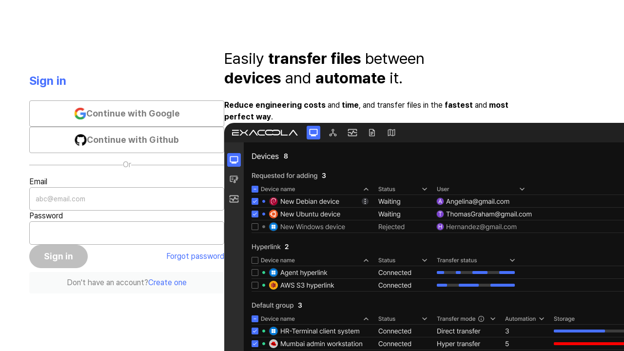

--- FILE ---
content_type: text/html; charset=utf-8
request_url: https://exacoola.com/en/resources/industrial_resources/all_resources
body_size: 791
content:
<!DOCTYPE html>
<html lang="en">
    <head><script>window.env = {"VITE_EXACOOLA_DOMAIN":"https://exacoola.com","VITE_SOCKET_DOMAIN":"https://exacoola.com"};</script>
        <meta charset="UTF-8" />
        <!-- 기본 favicon -->
        <link rel="icon" type="image/x-icon" href="/fav_ico/favicon.ico" />

        <!-- Apple 기기를 위한 icons -->
        <link
            rel="apple-touch-icon"
            sizes="57x57"
            href="/fav_ico/apple-icon-57x57.png"
        />
        <link
            rel="apple-touch-icon"
            sizes="60x60"
            href="/fav_ico/apple-icon-60x60.png"
        />
        <link
            rel="apple-touch-icon"
            sizes="72x72"
            href="/fav_ico/apple-icon-72x72.png"
        />
        <link
            rel="apple-touch-icon"
            sizes="76x76"
            href="/fav_ico/apple-icon-76x76.png"
        />
        <link
            rel="apple-touch-icon"
            sizes="114x114"
            href="/fav_ico/apple-icon-114x114.png"
        />
        <link
            rel="apple-touch-icon"
            sizes="120x120"
            href="/fav_ico/apple-icon-120x120.png"
        />
        <link
            rel="apple-touch-icon"
            sizes="144x144"
            href="/fav_ico/apple-icon-144x144.png"
        />
        <link
            rel="apple-touch-icon"
            sizes="152x152"
            href="/fav_ico/apple-icon-152x152.png"
        />
        <link
            rel="apple-touch-icon"
            sizes="180x180"
            href="/fav_ico/apple-icon-180x180.png"
        />

        <!-- Android 기기를 위한 icons -->
        <link
            rel="icon"
            type="image/png"
            sizes="192x192"
            href="/fav_ico/android-icon-192x192.png"
        />
        <link
            rel="icon"
            type="image/png"
            sizes="32x32"
            href="/fav_ico/favicon-31x32.png"
        />
        <link
            rel="icon"
            type="image/png"
            sizes="96x96"
            href="/fav_ico/favicon-96x96.png"
        />
        <link
            rel="icon"
            type="image/png"
            sizes="16x16"
            href="/fav_ico/favicon-16x16.png"
        />

        <!-- Microsoft 기기를 위한 icons -->
        <meta name="msapplication-TileColor" content="#ffffff" />
        <meta
            name="msapplication-TileImage"
            content="/fav_ico/ms-icon-144x144.png"
        />

        <meta name="viewport" content="width=device-width, initial-scale=1.0" />
        <title>INNORIX - Exacoola</title>
        <script src="/refreshGuard.js"></script>
      <script type="module" crossorigin src="/assets/index-C-Tyaya6.js"></script>
      <link rel="modulepreload" crossorigin href="/assets/vendor-chartjs-C3gIqtMW.js">
      <link rel="modulepreload" crossorigin href="/assets/vendor-CFjpuheN.js">
      <link rel="modulepreload" crossorigin href="/assets/vendor-moment-BXsyNuUx.js">
      <link rel="modulepreload" crossorigin href="/assets/vendor-gojs-BoTR4xgL.js">
      <link rel="modulepreload" crossorigin href="/assets/vendor-mapbox-CelSTYBv.js">
      <link rel="stylesheet" crossorigin href="/assets/vendor-DwSb5XqK.css">
      <link rel="stylesheet" crossorigin href="/assets/vendor-mapbox-BfrFMvqD.css">
      <link rel="stylesheet" crossorigin href="/assets/index-tTC4EHwK.css">
    </head>
    <body>
        <div id="root"></div>
    </body>
</html>


--- FILE ---
content_type: text/html; charset=utf-8
request_url: https://exacoola.com/en/sign?redirect=%2Fen%2Fdevices%2Flist
body_size: 791
content:
<!DOCTYPE html>
<html lang="en">
    <head><script>window.env = {"VITE_EXACOOLA_DOMAIN":"https://exacoola.com","VITE_SOCKET_DOMAIN":"https://exacoola.com"};</script>
        <meta charset="UTF-8" />
        <!-- 기본 favicon -->
        <link rel="icon" type="image/x-icon" href="/fav_ico/favicon.ico" />

        <!-- Apple 기기를 위한 icons -->
        <link
            rel="apple-touch-icon"
            sizes="57x57"
            href="/fav_ico/apple-icon-57x57.png"
        />
        <link
            rel="apple-touch-icon"
            sizes="60x60"
            href="/fav_ico/apple-icon-60x60.png"
        />
        <link
            rel="apple-touch-icon"
            sizes="72x72"
            href="/fav_ico/apple-icon-72x72.png"
        />
        <link
            rel="apple-touch-icon"
            sizes="76x76"
            href="/fav_ico/apple-icon-76x76.png"
        />
        <link
            rel="apple-touch-icon"
            sizes="114x114"
            href="/fav_ico/apple-icon-114x114.png"
        />
        <link
            rel="apple-touch-icon"
            sizes="120x120"
            href="/fav_ico/apple-icon-120x120.png"
        />
        <link
            rel="apple-touch-icon"
            sizes="144x144"
            href="/fav_ico/apple-icon-144x144.png"
        />
        <link
            rel="apple-touch-icon"
            sizes="152x152"
            href="/fav_ico/apple-icon-152x152.png"
        />
        <link
            rel="apple-touch-icon"
            sizes="180x180"
            href="/fav_ico/apple-icon-180x180.png"
        />

        <!-- Android 기기를 위한 icons -->
        <link
            rel="icon"
            type="image/png"
            sizes="192x192"
            href="/fav_ico/android-icon-192x192.png"
        />
        <link
            rel="icon"
            type="image/png"
            sizes="32x32"
            href="/fav_ico/favicon-31x32.png"
        />
        <link
            rel="icon"
            type="image/png"
            sizes="96x96"
            href="/fav_ico/favicon-96x96.png"
        />
        <link
            rel="icon"
            type="image/png"
            sizes="16x16"
            href="/fav_ico/favicon-16x16.png"
        />

        <!-- Microsoft 기기를 위한 icons -->
        <meta name="msapplication-TileColor" content="#ffffff" />
        <meta
            name="msapplication-TileImage"
            content="/fav_ico/ms-icon-144x144.png"
        />

        <meta name="viewport" content="width=device-width, initial-scale=1.0" />
        <title>INNORIX - Exacoola</title>
        <script src="/refreshGuard.js"></script>
      <script type="module" crossorigin src="/assets/index-C-Tyaya6.js"></script>
      <link rel="modulepreload" crossorigin href="/assets/vendor-chartjs-C3gIqtMW.js">
      <link rel="modulepreload" crossorigin href="/assets/vendor-CFjpuheN.js">
      <link rel="modulepreload" crossorigin href="/assets/vendor-moment-BXsyNuUx.js">
      <link rel="modulepreload" crossorigin href="/assets/vendor-gojs-BoTR4xgL.js">
      <link rel="modulepreload" crossorigin href="/assets/vendor-mapbox-CelSTYBv.js">
      <link rel="stylesheet" crossorigin href="/assets/vendor-DwSb5XqK.css">
      <link rel="stylesheet" crossorigin href="/assets/vendor-mapbox-BfrFMvqD.css">
      <link rel="stylesheet" crossorigin href="/assets/index-tTC4EHwK.css">
    </head>
    <body>
        <div id="root"></div>
    </body>
</html>


--- FILE ---
content_type: text/css; charset=UTF-8
request_url: https://exacoola.com/assets/index-tTC4EHwK.css
body_size: 41816
content:
@charset "UTF-8";@font-face{font-family:Pretendard;font-style:normal;font-weight:700;src:local("Pretendard Bold"),url(/assets/Pretendard-Bold.subset-NvQkMce4.woff2) format("woff2"),url(/assets/Pretendard-Bold-BYNivUXw.woff2) format("woff2"),url(/assets/Pretendard-Bold.subset-ByYJKlCl.woff) format("woff"),url(/assets/Pretendard-Bold-DD7wHHNl.woff) format("woff");font-display:swap}@font-face{font-family:Pretendard;font-style:normal;font-weight:600;src:local("Pretendard SemiBold"),url(/assets/Pretendard-SemiBold.subset-DdMYyxPR.woff2) format("woff2"),url(/assets/Pretendard-SemiBold-ClEDdoZU.woff2) format("woff2"),url(/assets/Pretendard-SemiBold.subset-Doheemvi.woff) format("woff"),url(/assets/Pretendard-SemiBold-SXfe8JY8.woff) format("woff");font-display:swap}@font-face{font-family:Pretendard;font-style:normal;font-weight:500;src:local("Pretendard Medium"),url(/assets/Pretendard-Medium.subset-D07TkZcI.woff2) format("woff2"),url(/assets/Pretendard-Medium-Dw2vNklR.woff2) format("woff2"),url(/assets/Pretendard-Medium.subset-D-vxZJjN.woff) format("woff"),url(/assets/Pretendard-Medium-Cs2k_Pp2.woff) format("woff");font-display:swap}@font-face{font-family:Pretendard;font-style:normal;font-weight:400;src:local("Pretendard Regular"),url(/assets/Pretendard-Regular.subset-BZqc2FCe.woff2) format("woff2"),url(/assets/Pretendard-Regular-BhrLQoBv.woff2) format("woff2"),url(/assets/Pretendard-Regular.subset-Dpq6qleg.woff) format("woff"),url(/assets/Pretendard-Regular-D5CgADJ9.woff) format("woff");font-display:swap}:root{--irx-hc-fl-ff: "Pretendard";--irx-hc-fl-btn-pd: 3px;--irx-hc-fl-btn-radius: 4px;--irx-hc-fl-mod-radius: 20px;--irx-hc-fl-inp-radius: 5px;--irx-hc-fl-inp-radius2: 3px;--irx-df-wth: 1140px;--irx-mn-bl: #4770FF;--irx-mn-bl-50: #4770FF80;--irx-mn-hv: #214EEB;--irx-mn-act: #0D3EDA;--irx-bl-hvr: #2c4188;--irx-sb-bl: #D1D8FC;--irx-mn-wh: #FFFFFF;--irx-mn-wh-90: #FFFFFF99;--irx-mn-bk-hd-true: #000000;--irx-mn-bk-hd: #111111;--irx-mn-bk: #212121;--irx-mn-bk-lt: #2c2c2c;--irx-mn-bk-sec: #0C0C0C;--irx-mn-gy: #BFBFBF;--irx-mn-gy-sec: #BABABA;--irx-gy-lt: #bebebe;--irx-gy-lt-sec: #b4b4b4;--irx-gy-dk: #333438;--irx-gy-brd: #3C3C3C;--irx-gy-dk-bg: #2b2929;--irx-gy-md: #444444;--irx-gy-lg: #4C4C4C;--irx-gy-dk2: #36363C;--irx-gy-stt: #4B4B4B;--irx-gy-sf: #999999;--irx-gy-txt: #AAAAAA;--irx-gy-icn: #B0B0C5;--irx-gy-txt-50: #AAAAAA80;--irx-gy-txt-30: #AAAAAA4D;--irx-gy-txt-96: #AAAAAAF5;--irx-gy-txt-sec: #6C6C6C;--irx-sub-gy-txt: #8A8A8A;--irx-mn-rd: #EE0000;--irx-mn-sub-rd: #DB4337;--irx-mn-or: #FF642E;--irx-mn-gr: #037F4C;--irx-mn-yl: #D8A25E;--irx-mn-prp: #9D50DD;--irx-mn-sk: #3697C8;--irx-sub-gr: #34A853;--irx-mn-mdl: #111111;--irx-status-blue: #0078D7;--irx-status-dkblue: #1139C5;--irx-status-green: #00C875;--irx-status-green-alt: #33D391;--irx-status-red: #FF0000;--irx-status-gray: #6b6b6b;--irx-status-light-green: #57F000;--irx-status-light-blue: #2CCCFF;--irx-status-light-green-20: #57F00033;--irx-status-light-blue-20: #2CCCFF33;--irx-stt-htr-cc: #C0392B;--irx-stt-htr-sk: #008B8B;--irx-bg-wh: #FFFFFF;--irx-bg-gy-lt: #F7F9FB;--irx-bg-gy-hv: #EAEFF3;--irx-bg-gy-sf: #F2F2F2;--irx-bg-gy-sf-sec: #f7f7f5;--irx_bg-gy-md: rgba(28, 28, 28, .6);--irx-ft-bg: #242832;--irx-ft-tx: #858C94;--irx-df-btn-bg: #373737;--irx-scd-hv: #2F2F34;--irx-scd-act: #2A2A2F;--irx-group-1: #3dbb86;--irx-group-2: #C4C4C4;--irx-group-3: #7da820;--irx-group-4: #cea503;--irx-group-5: #FF642E;--irx-group-6: #ce8d00;--irx-group-7: #b8015c;--irx-group-8: #FF5AC4;--irx-group-9: #23b0f7;--irx-group-10: #B76FF2;--irx-group-11: #7B42CF;--irx-gd-a: #008000;--irx-gd-b: #0000FF;--irx-gd-c: #A88442;--irx-gd-d: #7550AC;--irx-gd-e: #FF0000;--irx-auth-cl-drk: #1F1F1F;--irx-ft-mbl: 1rem;--irx-ft-xs: 1.2rem;--irx-ft-s: 1.4rem;--irx-ft-m: 1.6rem;--irx-ft-l: 1.8rem;--irx-ft-l-sec: 2rem;--irx-ft-txt-cse: 2rem;--irx-ft-xl: 2.2rem;--irx-ft-xl-sec: 2.4rem;--irx-ft-xl-trd: 2.8rem;--irx-ft-xxl: 3.2rem;--irx-ft-tit: 3.5rem;--irx-ft-xxl-sec: 4rem;--irx-ft-xxxl: 4.5rem;--irx-ft-hg: 5rem;--irx-ft-hg-sec: 5.6rem;--irx-ft-gg: 6rem;--irx-ft-txt-sc-tec: 9rem;--irx-ln-mbl: 10px;--irx-ln-xxxs: 14px;--irx-ln-xxs: 16px;--irx-ln-xs: 18px;--irx-ln-s: 20px;--irx-ln-m: 22px;--irx-ln-l: 24px;--irx-ln-txt-cse: 28px;--irx-ln-txt-xl: 30px;--irx-ln-xl: 32px;--irx-ln-xl-trd: 34px;--irx-ln-xxl: 44px;--irx-ln-tit: 45px;--irx-ln-tit-l: 50px;--irx-ln-xxxl: 52px;--irx-ln-xxxl-sec: 55px;--irx-ln-hg: 60px;--irx-ln-hg-sec: 65px;--irx-ln-gg: 80px;--irx-ln-txt-sc-tec: 100px;--irx-fw-tn: 100;--irx-fw-el: 200;--irx-fw-lt: 300;--irx-fw-rg: 400;--irx-fw-md: 500;--irx-fw-sb: 600;--irx-fw-bd: 700;--irx-fw-eb: 800;--irx-fw-bk: 900;--irx-sp-xxs: 4px;--irx-sp-xs: 8px;--irx-sp-s: 16px;--irx-sp-m: 24px;--irx-sp-l: 40px;--irx-sp-xl: 48px;--irx-sp-xxl: 70px;--irx-hd-gp-l: 48px;--irx-hd-gp-s: 8px;--irx-hd-gp-m: 24px;--irx-bt-lg-ft-s: 18px;--irx-bt-lg-ln-h: 24px;--irx-bt-lg-fw: 700;--irx-bt-cmn-ft-s: 16px;--irx-bt-cmn-ln-h: 24px;--irx-bt-cmn-fw: 400;--irx-vrf-ft: 4.8rem;--irx-vrf-ln: 50px;--irx-vrf-fw: 600;--irx-bt-sbm-ft-s: 16px;--irx-bt-sbm-ln-h: 20px;--irx-bt-sbm-fw: 500;--irx-lg-ft-s: 14px;--irx-lg-ln-h: 20px;--irx-lg-fw: 400;--irx-pd-ft-s: 16px;--irx-pd-ln-h: 22px;--irx-pd-fw: 700;--irx-cd-tp-ft-s: 14px;--irx-cd-tp-ln-h: 20px;--irx-cd-tp-fw: 700;--irx-cd-tl-ft-s: 18px;--irx-cd-tl-ln-h: 24px;--irx-cd-tl-fw: 700;--irx-sc-pd: 70px;--irx-sc-tl-mg: 60px;--irx-sc-ct-mg: 24px;--irx-zid-mb-mn: 1400;--irx-cfm-md: 1200;--irx-hty-md: 1000;--irx-cmn-md: 100;--irx-zid-hrd: 99}*,*:before,*:after{margin:0;padding:0;border:0;font-family:var(--irx-hc-fl-ff),sans-serif;font-size:var(--irx-ft-s);line-height:var(--irx-ln-s);font-weight:var(--irx-fw-rg);color:var(--irx-mn-wh);box-sizing:border-box;-webkit-user-select:none;user-select:none;outline:none}html{font-size:62.5%;line-height:1.5;scroll-behavior:smooth}body{text-rendering:optimizeLegibility;-webkit-font-smoothing:antialiased;-moz-osx-font-smoothing:grayscale;overflow:hidden}article,aside,details,figcaption,figure,footer,header,hgroup,main,menu,nav,section{display:block}img,picture,video,canvas,svg{max-width:100%;height:auto;vertical-align:middle}ol,ul,li{list-style:none;padding:0}a{text-decoration:none;color:inherit;cursor:pointer}strong,em,b,i{font-style:inherit;font-weight:inherit}table{border-collapse:collapse;border-spacing:0}input,button,textarea,select{font-family:inherit;font-size:inherit;line-height:inherit;-webkit-appearance:none;-moz-appearance:none;appearance:none;background:none;border:none;display:block}svg{color:var(--irx-gy-txt)}svg path,svg use{color:var(--irx-gy-txt)}::-webkit-scrollbar{width:8px;height:8px}::-webkit-scrollbar-thumb{border-radius:3px;background-color:var(--irx-gy-lg)}::-webkit-scrollbar-track{background:transparent}.irx_gry_txt{color:var(--irx-gy-txt)}@media screen and (max-width: 576px){::-webkit-scrollbar{width:2px;height:1px}::-webkit-scrollbar-thumb{background-color:transparent}::-webkit-scrollbar-track{background:transparent}}.irx_ft_btn{min-width:80px;width:fit-content;min-height:28px;max-height:28px;padding:0 16px;border-radius:var(--irx-hc-fl-inp-radius);border:1px solid var(--irx-mn-bl);color:var(--irx-mn-wh);cursor:pointer;transition:all .3s ease;font-size:var(--irx-ft-s);font-weight:var(--irx-fw-rg);line-height:var(--irx-ln-s);transition:background-color .3s ease,color .3s ease,border-color .3s ease}.irx_ft_btn.loading{pointer-events:none;-webkit-user-select:none;user-select:none;cursor:default}.irx_ft_btn:hover{background-color:var(--irx-df-btn-bg);color:var(--irx-mn-wh)}.irx_ft_btn:disabled{pointer-events:none;border:none;cursor:default;background-color:var(--irx-mn-bk-lt);color:var(--irx-gy-txt)}.irx_ft_btn:disabled svg use{color:var(--irx-gy-txt)}.irx_ft_btn:disabled:hover,.irx_ft_btn:disabled:active{background-color:var(--irx-gy-txt-50);color:var(--irx-gy-txt)}.irx_ft_btn:disabled:hover svg use,.irx_ft_btn:disabled:active svg use{color:var(--irx-gy-txt)}.irx_ft_btn.irx_div_onl_icn{min-width:24px;min-height:20px;height:24px;display:flex;align-items:center;justify-content:center;padding:0;border:none}.irx_ft_btn.irx_div_onl_icn img{width:10px;height:auto;object-fit:cover}.irx_txt_wh_btn{background-color:var(--irx-mn-bl);border-color:var(--irx-mn-bl);color:var(--irx-mn-wh)}.irx_txt_wh_btn.irx_eff_prm:hover{background-color:var(--irx-mn-hv);border-color:var(--irx-mn-hv);color:var(--irx-mn-wh)}.irx_txt_wh_btn.irx_eff_prm:hover use{color:var(--irx-mn-wh)}.irx_txt_wh_btn.irx_eff_prm:active{background-color:var(--irx-mn-act);border-color:var(--irx-mn-act);color:var(--irx-mn-wh)}.irx_txt_wh_btn.irx_eff_prm:active use{color:var(--irx-mn-wh)}.irx_def_wh_btn,.irx_def_btn{min-width:100px;border-radius:var(--irx-hc-fl-btn-radius);background-color:var(--irx-df-btn-bg);border:1px solid var(--irx-df-btn-bg);color:var(--irx-gy-txt)}.irx_def_wh_btn.irx_eff_prm:hover,.irx_def_btn.irx_eff_prm:hover{background-color:var(--irx-bl-hvr);border-color:var(--irx-bl-hvr);color:var(--irx-mn-wh)}.irx_def_wh_btn.irx_eff_prm:hover use,.irx_def_btn.irx_eff_prm:hover use{color:var(--irx-mn-wh)}.irx_def_wh_btn.irx_eff_prm:active,.irx_def_btn.irx_eff_prm:active{background-color:var(--irx-mn-act);border-color:var(--irx-mn-act);color:var(--irx-mn-wh)}.irx_def_wh_btn.irx_eff_prm:active use,.irx_def_btn.irx_eff_prm:active use{color:var(--irx-mn-wh)}.irx_def_wh_btn.irx_eff_scd:hover,.irx_def_btn.irx_eff_scd:hover{background-color:var(--irx-scd-hv);border-color:var(--irx-scd-hv);color:var(--irx-mn-wh)}.irx_def_wh_btn.irx_eff_scd:hover use,.irx_def_btn.irx_eff_scd:hover use{color:var(--irx-mn-wh)}.irx_def_wh_btn.irx_eff_scd:active,.irx_def_btn.irx_eff_scd:active{background-color:var(--irx-scd-act);border-color:var(--irx-scd-act);color:var(--irx-mn-wh)}.irx_def_wh_btn.irx_eff_scd:active use,.irx_def_btn.irx_eff_scd:active use{color:var(--irx-mn-wh)}.irx_def_wh_btn.remove_bg,.irx_def_btn.remove_bg{background-color:transparent}.irx_def_wh_btn{color:var(--irx-mn-wh)}.irx_oul_btn{min-width:120px;border-radius:var(--irx-hc-fl-btn-radius);background-color:var(--irx-mn-wh);border:1px solid var(--irx-mn-bl);color:var(--irx-mn-bl)}.irx_oul_btn:hover{background-color:var(--irx-mn-bl);color:var(--irx-mn-wh)}.irx_oul_btn:disabled{border:1px solid var(--irx-mn-gy);background-color:var(--irx-mn-gy);color:var(--irx-mn-wh)}.irx_hm_btn{min-width:85px;min-height:46px;max-height:46px;padding:0 24px;background-color:var(--irx-mn-bl);border:2px solid var(--irx-mn-bl);border-radius:30px;font-size:var(--irx-ft-l);line-height:24px;font-weight:700;transition:background-color .3s ease;cursor:pointer;color:var(--irx-mn-wh)}.irx_hm_btn:hover{background-color:var(--irx-mn-hv);border-color:var(--irx-mn-hv)}.irx_hm_btn:active{background-color:var(--irx-mn-act);border-color:var(--irx-mn-act)}.irx_hm_btn:disabled{border:1px solid var(--irx-mn-gy);background-color:var(--irx-mn-gy);color:var(--irx-mn-wh)}.irx_hm_btn.irx_lad:disabled{background-color:var(--irx-mn-bl);border-color:var(--irx-mn-bl)}.irx_hm_gr_btn{min-width:85px;min-height:46px;max-height:46px;padding:0 24px;background-color:var(--irx-mn-wh);border:1px solid var(--irx-gy-txt);border-radius:30px;font-size:18px;line-height:24px;font-weight:700;transition:background-color .3s ease;cursor:pointer;color:var(--irx-gy-txt)}.irx_hm_gr_btn:hover{background-color:var(--irx-mn-wh);color:var(--irx-gy-txt)}.irx_hm_gr_btn:disabled{border:1px solid var(--irx-mn-gy);background-color:var(--irx-mn-gy);color:var(--irx-mn-wh)}.irx_mn_modal_close{border:0;background:none;padding:10px;border-radius:50%;display:inline-flex;justify-content:center;align-items:center}.irx_mn_modal_close:hover{background-color:#d9d9d9}.irx_mn_modal_close img{width:100%;height:100%}.irx_sec_auth_btn{padding:5px 12px}.irx_sec_auth_btn svg{margin-right:10px}.irx_sld_btn{width:36px;height:20px;padding:0 2px;background-color:#3c3c3c;border-radius:20px;position:relative;cursor:pointer;transition:background-color .3s ease}.irx_sld_btn .irx_sld{width:16px;height:16px;border-radius:50%;position:absolute;top:50%;left:2px;transform:translateY(-50%);transition:left .3s;background:var(--irx-mn-bl)}.irx_sld_btn.on .irx_sld{left:18px}.irx_drk_btn{background-color:var(--irx-gy-brd);color:var(--irx-mn-wh);border:1px solid var(--irx-mn-bl)}.irx_drk_btn.irx_eff_scd:hover{background-color:var(--irx-scd-hv);color:var(--irx-mn-wh)}.irx_drk_btn.irx_eff_scd:active{background-color:var(--irx-scd-act);color:var(--irx-mn-wh)}@keyframes modalFadeIn{0%{transform:translate(-50%,-50%) scale(0);opacity:0}to{transform:translate(-50%,-50%) scale(1);opacity:1}}@keyframes modalFadeOut{0%{transform:translate(-50%,-50%) scale(1);opacity:1}to{transform:translate(-50%,-50%) scale(0);opacity:0}}@keyframes explorerFadeIn{0%{transform:scale(0);opacity:0}to{transform:scale(1);opacity:1}}@keyframes explorerFadeOut{0%{transform:scale(1);opacity:1}to{transform:scale(0);opacity:0}}@keyframes searchFadeIn{0%{transform:translate(-50%) scale(0);opacity:0}to{transform:translate(-50%) scale(1);opacity:1}}@keyframes searchFadeOut{0%{transform:translate(-50%) scale(1);opacity:1}to{transform:translate(-50%) scale(0);opacity:0}}@keyframes modalSlideDown{0%{max-height:0;opacity:0}to{max-height:var(--slide-max-height);opacity:1}}@keyframes modalSlideUp{0%{max-height:var(--slide-max-height);opacity:1}to{max-height:0;opacity:0}}@keyframes ctxMdlSlideIn{0%{opacity:0;transform:translate(-50%,-10px)}to{opacity:1;transform:translate(-50%)}}@keyframes ctxMdlSlideOut{0%{opacity:1;transform:translate(-50%)}to{opacity:0;transform:translate(-50%,-10px)}}.irx_inp_grp{width:100%;height:auto;max-height:100%}.irx_inp_grp{display:flex;flex-direction:column;align-items:flex-start;justify-content:flex-start;gap:4px}.irx_inp_grp input::placeholder,.irx_inp_grp textarea::placeholder{color:var(--irx-gy-txt)}.irx_inp_grp label{font-size:var(--irx-ft-m);line-height:var(--irx-ln-m);color:var(--irx-mn-bk-hd)}.irx_inp_grp input{-webkit-appearance:none;-moz-appearance:none;appearance:none;width:100%;height:48px;border:1px solid var(--irx-gy-txt);border-radius:var(--irx-hc-fl-inp-radius);outline:1px solid transparent;background-color:var(--irx-mn-wh);padding:12px;transition:all .3s ease;color:var(--irx-mn-bk-hd)}.irx_inp_grp input:focus{border-color:var(--irx-mn-bl);outline-color:var(--irx-mn-bl)}.irx_inp_grp input:disabled{background:var(--irx-mn-bk-lt);border-color:var(--irx-mn-bk-lt);color:var(--irx-mn-bk-lt)}.irx_inp_grp textarea{-webkit-appearance:none;-moz-appearance:none;appearance:none;width:100%;height:48px;border:1px solid var(--irx-gy-txt);border-radius:var(--irx-hc-fl-inp-radius);outline:1px solid transparent;background-color:var(--irx-mn-wh);transition:all .3s ease;color:var(--irx-mn-bk-hd);resize:none;padding:20px}.irx_inp_grp textarea:focus{border-color:var(--irx-mn-bl);outline-color:var(--irx-mn-bl)}.irx_inp_grp.irx_inp_grp_err label{color:var(--irx-mn-rd)}.irx_inp_grp.irx_inp_grp_err input{border:1px solid var(--irx-mn-rd);outline:1px solid transparent;color:var(--irx-mn-rd)}.irx_inp_grp.irx_inp_grp_err input::placeholder{color:var(--irx-mn-rd)}.irx_inp_grp.irx_inp_grp_err input:focus{outline:1px solid var(--irx-mn-rd)}input[type=number]::-webkit-inner-spin-button,input[type=number]::-webkit-outer-spin-button{-webkit-appearance:none;margin:0}input[type=number]{-moz-appearance:textfield}input[type=text]{width:100%;outline:0;height:100%}.irx_mn_ctn_wrp .irx_inp_grp label{color:var(--irx-mn-wh)}.irx_mn_ctn_wrp .irx_inp_grp.irx_inp_grp_err input{border:1px solid var(--irx-mn-rd);outline:1px solid transparent;color:var(--irx-mn-rd)}.irx_mn_ctn_wrp .irx_inp_grp.irx_inp_grp_err input:focus{border-color:var(--irx-mn-rd);outline-color:var(--irx-mn-rd)}.irx_mn_ctn_wrp .irx_inp_grp.irx_inp_grp_err textarea{border:1px solid var(--irx-mn-rd);outline:1px solid transparent;color:var(--irx-mn-rd)}.irx_mn_ctn_wrp .irx_inp_grp.irx_inp_grp_err textarea::placeholder{color:var(--irx-mn-rd);opacity:1}.irx_mn_ctn_wrp .irx_inp_grp.irx_inp_grp_err textarea:focus{border-color:var(--irx-mn-rd);outline-color:var(--irx-mn-rd)}.irx_mn_ctn_wrp .irx_inp_grp.irx_inp_grp_err textarea:focus::placeholder{color:var(--irx-mn-rd)}.irx_mn_ctn_wrp .irx_inp_grp input{border:1px solid var(--irx-gy-txt);outline:1px solid transparent;background:var(--irx-mn-bk-hd);color:var(--irx-mn-wh);padding:0 8px}.irx_mn_ctn_wrp .irx_inp_grp input:focus{border-color:var(--irx-mn-bl);outline-color:var(--irx-mn-bl)}.irx_mn_ctn_wrp .irx_inp_grp input:disabled{background:var(--irx-mn-bk-lt)!important;border-color:transparent!important;color:var(--irx-gy-txt)!important}.irx_mn_ctn_wrp .irx_inp_grp textarea{border:1px solid var(--irx-gy-txt);outline:1px solid transparent;background:var(--irx-mn-bk-hd);color:var(--irx-mn-wh);padding:12px 8px}.irx_mn_ctn_wrp .irx_inp_grp textarea:focus{border-color:var(--irx-mn-bl);outline-color:var(--irx-mn-bl)}.irx_mn_ctn_wrp .irx_inp_grp.irx_inp_grp_err label{color:var(--irx-mn-rd)}.irx_mn_ctn_wrp .irx_inp_grp.irx_inp_grp_err input{border-color:var(--irx-mn-rd)}.irx_mn_ctn_wrp .irx_inp_grp.irx_inp_grp_err input:focus{outline:1px solid var(--irx-mn-rd)}.irx_mn_ctn_wrp .irx_inp_grp.irx_inp_grp_err textarea{border-color:var(--irx-mn-rd)}.irx_mn_ctn_wrp .irx_inp_grp.irx_inp_grp_err textarea:focus{outline:1px solid var(--irx-mn-rd)}.irx_err_msg{opacity:1;transform:translateY(0);max-height:22px;overflow:hidden;transition:max-height .3s ease,opacity .3s ease,transform .3s ease;margin-top:4px}.irx_err_msg{display:flex;flex-direction:row;align-items:flex-start;justify-content:flex-start;gap:5px}.irx_err_msg.hidden{padding-top:0;opacity:0;transform:translateY(-10px);max-height:0;margin-top:0}.irx_err_msg p{font-size:var(--irx-ft-m);font-weight:var(--irx-fw-rg);line-height:var(--irx-ln-s);color:var(--irx-mn-rd)}.irx_err_msg svg{min-width:22px}.irx_ipt_mlt{width:100%;min-height:32px;padding:4px 8px;border:1px solid var(--irx-gy-txt);border-radius:4px;position:relative;background-color:var(--irx-mn-bk-hd);transition:border .3s ease}.irx_ipt_mlt.foucused{border-color:var(--irx-mn-bl)}.irx_ipt_mlt .irx_ipt_mlt_lst{display:flex;flex-direction:column;align-items:flex-start;justify-content:flex-start;gap:4px}.irx_ipt_mlt .irx_ipt_mlt_lst input{width:100%}.irx_ipt_mlt .irx_ipt_mlt_lst .irx_ipt_mlt_itm{padding:4px;background-color:#202020;border-radius:5px;width:fit-content;max-width:100%}.irx_ipt_mlt .irx_ipt_mlt_lst .irx_ipt_mlt_itm{display:flex;flex-direction:row;align-items:center;justify-content:flex-start;gap:5px}.irx_ipt_mlt .irx_ipt_mlt_lst .irx_ipt_mlt_itm p{line-height:var(--irx-ln-xxs);text-overflow:ellipsis;overflow:hidden;white-space:nowrap;max-width:200px}.irx_ipt_mlt .irx_ipt_mlt_lst .irx_ipt_mlt_itm .irx_div_onl_icn{background:transparent;border-color:transparent;outline:none;min-width:16px;width:16px;height:16px}.irx_ipt_mlt .irx_ipt_mlt_lst .irx_ipt_mlt_itm .irx_rdr_txt_clr{width:16px;height:16px;min-width:16px}.irx_ipt_mlt .irx_ipt_mlt_sug{position:absolute;width:100%;height:auto;top:unset;left:0;z-index:2;background:#111;border:1px solid var(--irx-mn-bl);border-radius:4px}.irx_ipt_mlt .irx_ipt_mlt_sug_itm{padding:4px 8px;cursor:pointer;text-overflow:ellipsis;overflow:hidden;white-space:nowrap}.irx_ipt_mlt .irx_ipt_mlt_sug_itm:hover,.irx_ipt_mlt .irx_ipt_mlt_sug_itm.selected{background-color:var(--irx-mn-bl)}.irx_ipt_mlt input{width:auto;padding:3px;height:100%}.irx_ck_wrp{display:flex;flex-direction:row;align-items:center;justify-content:center;gap:8px}.irx_ck_wrp.small input{width:10px}.irx_ck_wrp.medium input{width:12px}.irx_ck_wrp.large input{width:16px}.irx_ck_wrp:hover input[type=checkbox]:not(:disabled):not(:checked){background-color:var(--irx-scd-hv);border:1px solid var(--irx-mn-bl)}.irx_ck_wrp label{cursor:pointer;font-size:var(--irx-ft-s);line-height:var(--irx-ln-s)}.irx_ck_wrp label:hover~input[type=checkbox]:not(:checked){background-color:var(--irx-scd-hv);border:1px solid var(--irx-mn-bl)}.irx_ck_wrp input[type=checkbox]{cursor:pointer;width:14px;height:14px;background-color:var(--irx-gy-lg);border-radius:1px}.irx_ck_wrp input[type=checkbox]:checked{position:relative;background-color:var(--irx-mn-bl)}.irx_ck_wrp input[type=checkbox]:checked:before{content:"";position:absolute;top:40%;left:50%;width:9px;height:5px;border:solid white;border-width:0 0 1px 1px;transform:translate(-50%,-50%) rotate(-45deg)}.irx_ck_wrp input[type=checkbox]:hover:not(:checked){background-color:var(--irx-scd-hv);border:1px solid var(--irx-mn-bl)}.irx_ck_wrp input[type=checkbox]:disabled{background-color:var(--irx-gy-txt);pointer-events:none;-webkit-user-select:none;user-select:none;cursor:default}.irx_ck_wrp input[type=checkbox]:disabled use{color:var(--irx-mn-wh)}.irx_inp_wrp{position:relative;width:100%;display:flex;align-items:center}.irx_inp_wrp input{flex:1;padding-left:28px}.irx_inp_wrp .irx_inp_icon{position:absolute;left:8px;display:flex;align-items:center;justify-content:center}.irx_inp_wrp .irx_inp_icon svg,.irx_inp_wrp .irx_inp_icon img{width:16px;height:16px}.irx_swch_tgl{position:relative;display:inline-block;width:28px;height:14px;min-width:28px}.irx_swch_tgl input{opacity:0;width:0;height:0}.irx_swch_tgl input:checked+.sldr{background-color:var(--irx-mn-bl)}.irx_swch_tgl input:checked+.sldr:before{background-color:var(--irx-mn-wh);left:1px}.irx_swch_tgl .sldr{position:absolute;cursor:pointer;top:0;left:0;right:0;bottom:0;border-radius:10px;background-color:var(--irx-gy-lt);transition:.4s}.irx_swch_tgl .sldr:before{position:absolute;content:"";border-radius:50%;height:12px;width:12px;left:calc(100% - 13px);bottom:1px;background-color:var(--irx-gy-txt-sec);transition:.4s}.irx_sel{border-radius:var(--irx-hc-fl-inp-radius);background-color:var(--irx-gy-dk2);position:relative;cursor:pointer;border:1px solid transparent}.irx_sel{display:flex;flex-direction:row;align-items:center;justify-content:flex-start;gap:0}.irx_sel.dark{background-color:var(--irx-mn-bk-hd)}.irx_sel.transparent{background-color:transparent}.irx_sel.disabled{-webkit-user-select:none;user-select:none;pointer-events:none;cursor:default}.irx_sel.bordered{border-color:var(--irx-sub-gy-txt)}.irx_sel:hover{border-color:var(--irx-mn-bl)}.irx_sel:hover .irx_sel_lbl .irx_sel_lbl_txt{color:var(--irx-mn-wh)}.irx_sel.active{border-color:var(--irx-mn-bl)}.irx_sel.active .irx_sel_lbl .irx_sel_lbl_txt{color:var(--irx-mn-wh)}.irx_sel.small{width:100%;min-height:28px;max-height:28px;padding:4px 8px}.irx_sel.small .irx_sel_lst p{padding:5px 8px}.irx_sel.small svg.irx_sel_lbl_arr{width:8px}.irx_sel.medium{width:100%;min-height:42px;max-height:100%;padding:5px 12px}.irx_sel.medium .irx_sel_lst p{padding:11px 8px}.irx_sel:has(.irx_sel_lst) .irx_sel_lbl_arr{transform:rotate(-180deg)}.irx_sel .irx_sel_lst{width:100%;position:absolute;top:100%;left:0;padding:4px;background-color:var(--irx-mn-bk-hd);z-index:101;max-height:210px;overflow:auto;border:1px solid var(--irx-mn-bl);border-radius:var(--irx-hc-fl-inp-radius)}.irx_sel .irx_sel_lst{--slide-max-height: 210px;animation:modalSlideDown .3s ease forwards}.irx_sel .irx_sel_lst.close{animation:modalSlideUp .3s ease forwards}.irx_sel .irx_sel_lst.has_description{left:unset;right:0;width:230px}.irx_sel .irx_sel_lst .irx_tltp_wrp{display:block;cursor:default}.irx_sel .irx_sel_lst p{height:28px;padding:0 4px;width:100%;border-radius:4px}.irx_sel .irx_sel_lst p{display:flex;flex-direction:row;align-items:center;justify-content:flex-start;gap:10px}.irx_sel .irx_sel_lst p:hover{background-color:var(--irx-bl-hvr);cursor:pointer}.irx_sel .irx_sel_lst p.selected{background-color:var(--irx-bl-hvr)}.irx_sel .irx_sel_lst p.has_description{height:44px;flex-direction:column;justify-content:flex-start;align-items:flex-start;gap:0px;padding:4px}.irx_sel .irx_sel_lst p.has_description p{padding:0;height:fit-content;font-size:var(--irx-ft-xs);color:var(--irx-gy-txt)}.irx_sel .irx_sel_lst p.has_description p:hover{background-color:transparent}.irx_sel .irx_sel_lst p.disabled .irx_tltp_ct,.irx_sel .irx_sel_lst p.disabled{pointer-events:none;color:var(--irx-gy-txt);cursor:default;background-color:transparent}.irx_sel .irx_sel_lbl{flex:1}.irx_sel .irx_sel_lbl{display:flex;flex-direction:row;align-items:center;justify-content:flex-start;gap:8px}.irx_sel .irx_sel_lbl .irx_sel_lbl_txt{font-size:var(--irx-ft-s);font-weight:var(--irx-fw-rg);color:var(--irx-mn-wh);flex:1}.irx_sel .irx_sel_lbl .irx_sel_lbl_arr{width:10px;height:7px;transition:all linear .3s}header{position:fixed;top:0;left:0;z-index:20;width:100vw;height:40px;padding:0 16px;background-color:var(--irx-mn-bk)}header{display:flex;flex-direction:row;align-items:center;justify-content:flex-start;gap:0}header.disabled_header *{cursor:default;pointer-events:none}header .irx_lg_wrp{height:100%;min-width:140px}header .irx_lg_wrp{display:flex;flex-direction:row;align-items:center;justify-content:flex-start;gap:8px}header .irx_lg_wrp img{display:block;height:12px;min-width:140px;object-fit:contain}header .irx_lg_wrp img:first-child{width:20px;height:20px}header .irx_hd_lst{margin-left:12px}header .irx_hd_lst{display:flex;flex-direction:row;align-items:center;justify-content:flex-start;gap:0}header .irx_hd_lst .irx_tltp_wrp{padding:0}header .irx_hd_lst .irx_tltp_wrp .irx_tltp_ct a,header .irx_hd_lst .irx_tltp_wrp .irx_tltp_ct div{padding:5px;position:relative;height:100%;text-decoration:none;width:max-content;cursor:pointer}header .irx_hd_lst .irx_tltp_wrp .irx_tltp_ct a,header .irx_hd_lst .irx_tltp_wrp .irx_tltp_ct div{display:flex;flex-direction:column;align-items:center;justify-content:center;gap:8px}header .irx_hd_lst .irx_tltp_wrp .irx_tltp_ct a span,header .irx_hd_lst .irx_tltp_wrp .irx_tltp_ct div span{display:block;border-radius:var(--irx-hc-fl-inp-radius);font-size:var(--irx-ft-s);font-weight:var(--irx-fw-rg);line-height:var(--irx-ln-s);color:var(--irx-gy-lt);transition:background-color .3s ease;min-height:28px;min-width:28px;padding:0}header .irx_hd_lst .irx_tltp_wrp .irx_tltp_ct a span,header .irx_hd_lst .irx_tltp_wrp .irx_tltp_ct div span{display:flex;flex-direction:column;align-items:center;justify-content:center;gap:0}header .irx_hd_lst .irx_tltp_wrp .irx_tltp_ct a span svg use,header .irx_hd_lst .irx_tltp_wrp .irx_tltp_ct div span svg use{color:var(--irx-gy-lt)}header .irx_hd_lst .irx_tltp_wrp .irx_tltp_ct a span:hover,header .irx_hd_lst .irx_tltp_wrp .irx_tltp_ct div span:hover{color:var(--irx-gy-lt)}header .irx_hd_lst .irx_tltp_wrp .irx_tltp_ct a span:hover svg use,header .irx_hd_lst .irx_tltp_wrp .irx_tltp_ct div span:hover svg use{color:var(--irx-mn-wh)}header .irx_hd_lst .irx_tltp_wrp .irx_tltp_ct a.active span,header .irx_hd_lst .irx_tltp_wrp .irx_tltp_ct div.active span{color:var(--irx-mn-wh);background-color:var(--irx-mn-bl)}header .irx_hd_lst .irx_tltp_wrp .irx_tltp_ct a.active svg use,header .irx_hd_lst .irx_tltp_wrp .irx_tltp_ct div.active svg use{color:var(--irx-mn-wh)}header .irx_hd_lst .irx_tltp_wrp .irx_tltp_ct a.active:hover svg use,header .irx_hd_lst .irx_tltp_wrp .irx_tltp_ct div.active:hover svg use{color:var(--irx-mn-wh)}header .irx_hd_lst .irx_tltp_wrp .irx_tltp_ct a:hover span{color:var(--irx-gy-lt)}header .irx_hd_lst .irx_tltp_wrp .irx_tltp_ct a:hover span svg use{color:var(--irx-mn-wh)}header .irx_hd_lst .irx_tltp_wrp .irx_tltp_ct a:hover.active span{color:var(--irx-mn-wh);background-color:var(--irx-mn-bl)}header .irx_hd_lst .irx_tltp_wrp .irx_tltp_ct a:hover.active svg use{color:var(--irx-mn-wh)}header .irx_hd_lst .irx_tltp_wrp .irx_tltp_ct a:hover.active:hover svg use{color:var(--irx-mn-wh)}header .irx_hd_lst .irx_tltp_wrp .irx_tltp_ct div{padding:5px;position:relative;height:100%;text-decoration:none;width:max-content;cursor:pointer}header .irx_hd_lst .irx_tltp_wrp .irx_tltp_ct div{display:flex;flex-direction:column;align-items:center;justify-content:center;gap:8px}header .irx_hd_lst .irx_tltp_wrp .irx_tltp_ct div li{display:block;padding:4px 8px;border-radius:var(--irx-hc-fl-inp-radius);font-size:var(--irx-ft-s);font-weight:var(--irx-fw-rg);line-height:var(--irx-ln-s);color:var(--irx-gy-lt);transition:background-color .3s ease;min-height:30px}header .irx_hd_lst .irx_tltp_wrp .irx_tltp_ct div li:hover{background-color:#333438}header .irx_hd_lst .irx_tltp_wrp .irx_tltp_ct div.active li{color:var(--irx-mn-wh);background-color:#333438}header .irx_hd_lst .irx_tltp_wrp .irx_tltp_ct div .irx_sub_mnu_wrp{position:absolute;top:100%;left:4px;width:fit-content;height:fit-content;padding:12px 8px;background-color:var(--irx-mn-bk-lt);border-radius:var(--irx-hc-fl-inp-radius);border:2px solid var(--irx-mn-bl);overflow:hidden}header .irx_hd_lst .irx_tltp_wrp .irx_tltp_ct div .irx_sub_mnu_wrp{--slide-max-height: 109px;animation:modalSlideDown .3s ease forwards}header .irx_hd_lst .irx_tltp_wrp .irx_tltp_ct div .irx_sub_mnu_wrp.close{animation:modalSlideUp .3s ease forwards}header .irx_hd_lst .irx_tltp_wrp .irx_tltp_ct div .irx_sub_mnu_wrp{display:flex;flex-direction:column;align-items:flex-start;justify-content:flex-start;gap:0}header .irx_hd_lst .irx_tltp_wrp .irx_tltp_ct div .irx_sub_mnu_wrp a{width:100%;min-height:28px;padding:0;opacity:1}header .irx_hd_lst .irx_tltp_wrp .irx_tltp_ct div .irx_sub_mnu_wrp a div{padding:4px var(--irx-sp-xs);font-size:var(--irx-ft-s);line-height:var(--irx-ln-s);height:28px;width:156px;transition:background-color .2s ease;border-radius:var(--irx-hc-fl-inp-radius);opacity:1}header .irx_hd_lst .irx_tltp_wrp .irx_tltp_ct div .irx_sub_mnu_wrp a div{display:flex;flex-direction:row;align-items:center;justify-content:flex-start;gap:0}header .irx_hd_lst .irx_tltp_wrp .irx_tltp_ct div .irx_sub_mnu_wrp a div:hover{cursor:pointer;background-color:var(--irx-mn-bl)}header .irx_hd_etc{position:relative;width:fit-content;margin-left:auto}header .irx_hd_etc{display:flex;flex-direction:row;align-items:center;justify-content:flex-end;gap:0}header .irx_hd_etc .irx_hd_tz{color:var(--irx-gy-txt);font-size:var(--irx-ft-s);line-height:var(--irx-ln-s);padding:4px;min-width:148px;min-height:28px}header .irx_hd_etc .irx_hd_tz{display:flex;flex-direction:row;align-items:center;justify-content:flex-start;gap:0}header .irx_hd_etc .irx_hd_tol_wrp{width:fit-content;margin-left:12px;position:relative}header .irx_hd_etc .irx_hd_tol_wrp{display:flex;flex-direction:row;align-items:center;justify-content:flex-start;gap:0px}header .irx_hd_etc .irx_hd_tol_wrp .irx_hd_tol_btn{height:100%;min-width:30px;min-height:30px;cursor:pointer;transition:background-color .3s ease;border-radius:var(--irx-hc-fl-inp-radius);position:relative}header .irx_hd_etc .irx_hd_tol_wrp .irx_hd_tol_btn{display:flex;flex-direction:row;align-items:center;justify-content:center;gap:0px}header .irx_hd_etc .irx_hd_tol_wrp .irx_hd_tol_btn .irx_hd_tol_alrt_ring{position:absolute;top:0;right:0;width:14px;height:14px;background-color:var(--irx-mn-rd);border-radius:50%;animation:pulse 1.2s ease-out infinite;border:3px solid var(--irx-mn-rd)}header .irx_hd_etc .irx_hd_tol_wrp .irx_hd_tol_btn .irx_hd_tol_alrt{width:8px;height:8px;position:absolute;top:5px;right:5px;border-radius:50%;background-color:var(--irx-mn-bl)}@keyframes pulse{0%{transform:scale(.1);opacity:0}50%{transform:scale(1);opacity:.5}to{transform:scale(1.2);opacity:0}}header .irx_hd_etc .irx_hd_tol_wrp .irx_hd_tol_btn img{width:16px;height:16px;display:block;object-fit:contain}header .irx_hd_etc .irx_hd_tol_wrp .irx_hd_tol_btn.active{background-color:var(--irx-mn-bl)}header .irx_hd_etc .irx_hd_tol_wrp .irx_hd_tol_btn.active:hover{opacity:.8;background-color:var(--irx-mn-bl);transition:opacity .3s ease-in-out}header .irx_hd_etc .irx_hd_tol_wrp .irx_hd_tol_btn:hover{background-color:#333438}header .irx_hd_etc .irx_hd_ur_mnu{width:24px;height:24px;border-radius:50%;font-size:14px;outline:2px solid transparent;transition:outline .3s ease;cursor:pointer;margin-left:12px}header .irx_hd_etc .irx_hd_ur_mnu{display:flex;flex-direction:row;align-items:center;justify-content:center;gap:0px}header .irx_hd_etc .irx_hd_ur_mnu:hover{outline:2px solid rgba(71,112,255,.502)}header .irx_hd_etc .irx_hd_ur_mnu.active{outline:2px solid var(--irx-mn-bl)}.irx_lfs_wrp{position:relative;z-index:9;width:auto;min-width:40px;max-width:300px;height:calc(100vh - 40px);background-color:var(--irx-mn-bk-lt);padding:12px 0;overflow-x:hidden;transition:width .3s ease-in-out,min-width .3s ease-in-out,max-width .3s ease-in-out}.irx_lfs_wrp{display:flex;flex-direction:column;align-items:flex-start;justify-content:flex-start;gap:0}.irx_lfs_wrp.atmn{min-width:250px;max-width:250px;padding-left:8px;padding-right:8px}.irx_lfs_wrp .irx_lfs_empty{width:100%}.irx_lfs_wrp .irx_lfs_empty{display:flex;flex-direction:column;align-items:center;justify-content:center;gap:0}.irx_lfs_wrp .irx_lfs_empty button{width:40px;height:40px;color:var(--irx-gy-lt)}.irx_lfs_wrp .irx_lfs_empty button{display:flex;flex-direction:column;align-items:center;justify-content:center;gap:8px}.irx_lfs_wrp .irx_lfs_empty button svg use{color:var(--irx-gy-lt)}.irx_lfs_wrp .irx_lfs_empty button:hover{background-color:unset!important}.irx_lfs_wrp .irx_lfs_empty button:hover svg use{color:var(--irx-mn-wh)}.irx_lfs_wrp .irx_lfs_empty button.active svg use{color:var(--irx-mn-bl)}.irx_lfs_wrp .irx_lfs_empty button.active:hover svg use{color:var(--irx-mn-bl)}.irx_lfs_wrp .irx_lfs_empty .irx_link_left_side{width:40px;height:40px;color:var(--irx-gy-lt);border-radius:var(--irx-hc-fl-inp-radius)}.irx_lfs_wrp .irx_lfs_empty .irx_link_left_side{display:flex;flex-direction:column;align-items:center;justify-content:center;gap:0}.irx_lfs_wrp .irx_lfs_empty .irx_link_left_side .button_wrap{width:28px;height:28px;border-radius:var(--irx-hc-fl-inp-radius)}.irx_lfs_wrp .irx_lfs_empty .irx_link_left_side .button_wrap{display:flex;flex-direction:column;align-items:center;justify-content:center;gap:0}.irx_lfs_wrp .irx_lfs_empty .irx_link_left_side .button_wrap svg use{color:var(--irx-gy-lt)}.irx_lfs_wrp .irx_lfs_empty .irx_link_left_side:hover svg use{color:var(--irx-mn-wh)}.irx_lfs_wrp .irx_lfs_empty .irx_link_left_side.active .button_wrap{background-color:var(--irx-mn-bl)}.irx_lfs_wrp .irx_lfs_empty .irx_link_left_side.active svg use{color:var(--irx-mn-wh)}.irx_lfs_wrp .irx_lfs_empty .irx_link_left_side.active:hover svg use{color:var(--irx-mn-wh)}.irx_lfs_wrp .irx_lfs_grp_wrp{width:100%;height:auto;margin-bottom:12px}.irx_lfs_wrp .irx_lfs_grp_wrp .irx_lfs_grp_tit{padding:4px;transition:all .3s;border-radius:3px;position:relative;cursor:pointer;-webkit-user-select:none;user-select:none;font-size:var(--irx-ft-xs);line-height:var(--irx-ln-s)}.irx_lfs_wrp .irx_lfs_grp_wrp .irx_lfs_grp_tit .irx_lfs_tit_grp_name{font-size:var(--irx-ft-s);font-weight:var(--irx-fw-md);color:var(--irx-gy-lt)}.irx_lfs_wrp .irx_lfs_grp_wrp .irx_lfs_grp_tit.hidden{display:none}.irx_lfs_wrp .irx_lfs_grp_wrp .irx_lfs_grp_tit span{text-overflow:ellipsis;white-space:nowrap;overflow:hidden;width:100%;max-width:100%}.irx_lfs_wrp .irx_lfs_grp_wrp .irx_lfs_grp_tit{display:flex;flex-direction:row;align-items:center;justify-content:space-between;gap:8px}.irx_lfs_wrp .irx_lfs_grp_wrp .irx_lfs_grp_tit .irx_lfs_cd{transition:transform .3s ease}.irx_lfs_wrp .irx_lfs_grp_wrp .irx_lfs_grp_tit .irx_lfs_cdr{transform:rotate(-180deg)}.irx_lfs_wrp .irx_lfs_grp_wrp .irx_lfs_grp_tit svg{display:none}.irx_lfs_wrp .irx_lfs_grp_wrp .irx_lfs_grp_tit:hover{background-color:var(--irx-bl-hvr)}.irx_lfs_wrp .irx_lfs_grp_wrp .irx_lfs_grp_tit:hover svg{display:block}.irx_lfs_wrp .irx_lfs_grp_wrp .irx_lfs_grp{display:flex;flex-direction:column;align-items:flex-start;justify-content:flex-start;gap:0px}.irx_lfs_wrp .irx_lfs_grp_wrp .irx_lfs_grp .irx_lfs_grp_itm_wrp{width:100%}.irx_lfs_wrp .irx_lfs_grp_wrp .irx_lfs_grp .irx_lfs_grp_itm_wrp .irx_lfs_sub_item{padding:2px 6px 2px 23px;border-radius:3px;width:100%;display:flex;align-items:center;gap:5px;color:#ccc;font-size:13px;transition:all .3s ease}.irx_lfs_wrp .irx_lfs_grp_wrp .irx_lfs_grp .irx_lfs_grp_itm_wrp .irx_lfs_sub_item:hover{cursor:pointer;background-color:var(--irx-bl-hvr)}.irx_lfs_wrp .irx_lfs_grp_wrp .irx_lfs_grp .irx_lfs_grp_itm_wrp .irx_lfs_sub_item input{background-color:transparent;width:16px;min-width:16px;height:16px;border-radius:2px;outline:none;cursor:pointer;border:1px solid var(--irx-gy-txt);position:relative}.irx_lfs_wrp .irx_lfs_grp_wrp .irx_lfs_grp .irx_lfs_grp_itm_wrp .irx_lfs_sub_item input:checked{border-color:#fff}.irx_lfs_wrp .irx_lfs_grp_wrp .irx_lfs_grp .irx_lfs_grp_itm_wrp .irx_lfs_sub_item input:checked:after,.irx_lfs_wrp .irx_lfs_grp_wrp .irx_lfs_grp .irx_lfs_grp_itm_wrp .irx_lfs_sub_item input:checked:before{content:"";position:absolute;top:1px;left:4px;width:6px;height:10px;border:solid #fff;border-width:0 2px 2px 0;transform:rotate(45deg);background-image:none}.irx_lfs_wrp .irx_lfs_grp_wrp .irx_lfs_grp .irx_lfs_grp_itm_wrp .irx_lfs_sub_item.desktop span{display:block;text-overflow:ellipsis;white-space:nowrap;overflow:hidden;width:100%}.irx_lfs_wrp .irx_lfs_grp_wrp .irx_lfs_grp .irx_lfs_grp_itm_wrp .irx_lfs_sub_item.desktop.selected{background-color:var(--irx-bl-hvr)}.irx_lfs_wrp .irx_lfs_grp_wrp .irx_lfs_grp .irx_lfs_grp_itm_wrp .irx_lfs_sub_item.desktop.selected .irx_lfs_grp_itm_icn .irx_ck_wrp,.irx_lfs_wrp .irx_lfs_grp_wrp .irx_lfs_grp .irx_lfs_grp_itm_wrp .irx_lfs_sub_item.desktop.selected .irx_lfs_grp_itm_icn .irx_ck_wrp input{display:block}.irx_lfs_wrp .irx_lfs_grp_wrp .irx_lfs_grp .irx_lfs_grp_itm_wrp .irx_lfs_sub_item .irx_lfs_grp_itm_icn{min-width:fit-content}.irx_lfs_wrp .irx_lfs_grp_wrp .irx_lfs_grp .irx_lfs_grp_itm_wrp .irx_lfs_sub_item .irx_lfs_grp_itm_icn{display:flex;flex-direction:row;align-items:center;justify-content:center;gap:5px}.irx_lfs_wrp .irx_lfs_grp_wrp .irx_lfs_grp .irx_lfs_grp_itm_wrp.irx_disable{pointer-events:none}.irx_lfs_wrp .irx_lfs_grp_wrp .irx_lfs_grp .irx_lfs_grp_itm_wrp.irx_disable .irx_lfs_grp_itm{color:var(--irx-gy-txt);cursor:not-allowed}.irx_lfs_wrp .irx_lfs_grp_wrp .irx_lfs_grp .irx_lfs_grp_itm_wrp.irx_disable .irx_lfs_grp_itm .irx_lfs_grp_itm_mn span,.irx_lfs_wrp .irx_lfs_grp_wrp .irx_lfs_grp .irx_lfs_grp_itm_wrp.no_ctn{opacity:.5}.irx_lfs_wrp .irx_lfs_grp_wrp .irx_lfs_grp .irx_lfs_grp_itm_wrp.no_ctn *{color:var(--irx-gy-txt)}.irx_lfs_wrp .irx_lfs_grp_wrp .irx_lfs_grp .irx_lfs_grp_itm{padding:0 4px;transition:all .3s;height:26px;border-radius:3px;position:relative;cursor:pointer;-webkit-user-select:none;user-select:none;transition:background-color .3s ease}.irx_lfs_wrp .irx_lfs_grp_wrp .irx_lfs_grp .irx_lfs_grp_itm{display:flex;flex-direction:row;align-items:center;justify-content:flex-start;gap:5px}.irx_lfs_wrp .irx_lfs_grp_wrp .irx_lfs_grp .irx_lfs_grp_itm.compact{justify-content:center}.irx_lfs_wrp .irx_lfs_grp_wrp .irx_lfs_grp .irx_lfs_grp_itm.active{background-color:var(--irx-bl-hvr)}.irx_lfs_wrp .irx_lfs_grp_wrp .irx_lfs_grp .irx_lfs_grp_itm.active .irx_thr_dt_btn{background:var(--irx-mn-bl)}.irx_lfs_wrp .irx_lfs_grp_wrp .irx_lfs_grp .irx_lfs_grp_itm.active .irx_thr_dt_btn{display:flex;flex-direction:row;align-items:center;justify-content:center;gap:0}.irx_lfs_wrp .irx_lfs_grp_wrp .irx_lfs_grp .irx_lfs_grp_itm.active .irx_tltp_wrp{margin-left:auto}.irx_lfs_wrp .irx_lfs_grp_wrp .irx_lfs_grp .irx_lfs_grp_itm.selected{background-color:var(--irx-mn-bk)}.irx_lfs_wrp .irx_lfs_grp_wrp .irx_lfs_grp .irx_lfs_grp_itm.selected:hover{background-color:var(--irx-mn-bk);cursor:default}.irx_lfs_wrp .irx_lfs_grp_wrp .irx_lfs_grp .irx_lfs_grp_itm .irx_itm_img{width:20px;height:auto;object-fit:cover}.irx_lfs_wrp .irx_lfs_grp_wrp .irx_lfs_grp .irx_lfs_grp_itm .irx_lfs_grp_itm_mn{width:100%;height:100%;max-width:100%;padding-top:2px;font-size:var(--irx-ft-s);position:relative;overflow:hidden;white-space:nowrap;text-overflow:ellipsis}.irx_lfs_wrp .irx_lfs_grp_wrp .irx_lfs_grp .irx_lfs_grp_itm .irx_lfs_grp_itm_mn{display:flex;flex-direction:column;align-items:flex-start;justify-content:flex-start;gap:0}.irx_lfs_wrp .irx_lfs_grp_wrp .irx_lfs_grp .irx_lfs_grp_itm .irx_lfs_grp_itm_mn_tit{height:23px;width:100%}.irx_lfs_wrp .irx_lfs_grp_wrp .irx_lfs_grp .irx_lfs_grp_itm .irx_lfs_grp_itm_mn_tit{display:flex;flex-direction:row;align-items:center;justify-content:flex-start;gap:0}.irx_lfs_wrp .irx_lfs_grp_wrp .irx_lfs_grp .irx_lfs_grp_itm .irx_lfs_grp_itm_mn span{text-overflow:ellipsis;white-space:nowrap;overflow:hidden;max-width:100%;width:100%}.irx_lfs_wrp .irx_lfs_grp_wrp .irx_lfs_grp .irx_lfs_grp_itm .irx_lfs_grp_itm_mn.disabled>span{color:var(--irx-gy-txt)!important}.irx_lfs_wrp .irx_lfs_grp_wrp .irx_lfs_grp .irx_lfs_grp_itm .irx_lfs_grp_itm_mn .irx_circle_ldg{margin-right:2px}.irx_lfs_wrp .irx_lfs_grp_wrp .irx_lfs_grp .irx_lfs_grp_itm .irx_lfs_grp_itm_icn{display:flex;flex-direction:row;align-items:center;justify-content:center;gap:0}.irx_lfs_wrp .irx_lfs_grp_wrp .irx_lfs_grp .irx_lfs_grp_itm .irx_lfs_grp_itm_icn svg{object-fit:cover}.irx_lfs_wrp .irx_lfs_grp_wrp .irx_lfs_grp .irx_lfs_grp_itm:hover{background-color:var(--irx-bl-hvr)}.irx_lfs_wrp .irx_lfs_grp_wrp .irx_lfs_grp .irx_lfs_grp_itm:hover .irx_thr_dt_btn{display:flex;flex-direction:row;align-items:center;justify-content:center;gap:0}.irx_lfs_wrp .irx_lfs_grp_wrp .irx_lfs_grp .irx_lfs_grp_itm:hover .irx_thr_dt_btn img{height:13px}.irx_lfs_wrp .irx_lfs_grp_wrp .irx_lfs_grp .irx_lfs_grp_itm:hover .irx_lfs_grp_itm_icn svg{border-radius:50%}.irx_lfs_wrp .irx_lfs_grp_wrp .irx_lfs_grp .irx_lfs_sub_items{overflow:hidden;transition:max-height .3s ease}.irx_lfs_wrp.atmn .irx_lfs_grp_itm .irx_lfs_grp_itm_icn{min-width:20px;display:flex;align-items:center;justify-content:center}.irx_lfs_wrp.atmn .irx_lfs_grp_itm .irx_lfs_grp_itm_icn input{background-color:transparent;width:16px;min-width:16px;height:16px;border-radius:2px;outline:none;cursor:pointer;border:1px solid var(--irx-gy-txt);position:relative;margin-right:5px}.irx_lfs_wrp.atmn .irx_lfs_grp_itm .irx_lfs_grp_itm_icn input:checked{border-color:#fff}.irx_lfs_wrp.atmn .irx_lfs_grp_itm .irx_lfs_grp_itm_icn input:checked:after,.irx_lfs_wrp.atmn .irx_lfs_grp_itm .irx_lfs_grp_itm_icn input:checked:before{content:"";position:absolute;top:1px;left:4px;width:6px;height:10px;border:solid #fff;border-width:0 2px 2px 0;transform:rotate(45deg);background-image:none}.irx_lfs_wrp.atmn .irx_lfs_grp_itm:has(input:checked){background-color:var(--irx-bl-hvr)}.irx_lfs_wrp.atmn .irx_lfs_grp_itm:has(input:checked):hover{background-color:var(--irx-bl-hvr)}.irx_lfs_wrp .irx_lfs_exp_btn_wrp{width:32px;height:32px;width:100%;margin-bottom:12px}.irx_lfs_wrp .irx_lfs_exp_btn_wrp{display:flex;flex-direction:row;align-items:center;justify-content:center;gap:0}.irx_lfs_wrp .irx_lfs_exp_btn_wrp .irx_lfs_exp_btn{background-color:var(--irx-mn-bl);width:24px;height:24px}.irx_lfs_wrp .irx_lfs_exp_btn_wrp .irx_lfs_exp_btn:active{background-color:var(--irx-gy-md);border-color:var(--irx-gy-md)}.irx_lfs_wrp .irx_lfs_exp_btn_wrp .irx_lfs_exp_btn svg{width:16px;height:16px;transition:transform .3s ease}.irx_lfs_wrp .irx_lfs_exp_btn_wrp .irx_lfs_exp_btn svg user{color:var(--irx-mn-wh);width:16px;height:16px}.irx_lfs_wrp .irx_lfs_exp_btn_wrp .irx_lfs_exp_btn.rotate svg{transform:rotate(180deg)}.irx_leftside_progress_container{width:100%;height:1px;border-radius:1px;position:absolute;bottom:0;left:0}.irx_leftside_progress_container .irx_leftside_progress_bar_wrapper{width:100%;height:1px;border-radius:1px;background-color:#1c1c1c}.irx_leftside_progress_container .irx_leftside_progress_bar_wrapper .irx_leftside_progress_bar{width:100%;height:100%;position:relative}.irx_leftside_progress_container .irx_leftside_progress_bar_wrapper .irx_leftside_progress_bar .irx_leftside_progress_bar_fill{position:relative;height:100%;border-radius:1px;background-color:var(--irx-mn-bl);overflow:hidden;width:100%}.irx_leftside_progress_container .irx_leftside_progress_bar_wrapper .irx_leftside_progress_bar .irx_leftside_progress_bar_fill:after{content:"";position:absolute;top:0;left:0;width:80px;height:100%;background:linear-gradient(.25turn,transparent,rgba(255,255,255,.2),transparent);animation-delay:.454s;animation:line_effect linear 1.4s infinite}@keyframes line_effect{0%{left:-80px}to{left:100%}}.irx_rghs_wrp{position:absolute;right:0;top:0;z-index:2;width:300px;max-width:100%;height:calc(100dvh - 40px);padding:var(--irx-sp-s) var(--irx-sp-s);background-color:var(--irx-mn-bk-lt);box-shadow:-10px 0 10px #0006;opacity:1;transition:width .3s ease-in-out,opacity .3s ease;overflow:hidden}.irx_rghs_wrp{display:flex;flex-direction:column;align-items:flex-start;justify-content:flex-start;gap:24px}.irx_rghs_wrp.close{opacity:0;width:0px;padding-left:0;padding-right:0}.irx_rghs_wrp .irx_rghs_hdr{min-height:var(--irx-ln-txt-cse);position:relative;overflow:hidden;width:100%;max-width:100%}.irx_rghs_wrp .irx_rghs_hdr{display:flex;flex-direction:row;align-items:center;justify-content:space-between;gap:8px}.irx_rghs_wrp .irx_rghs_hdr .irx_rghs_ttl_wrp{position:relative;overflow:hidden}.irx_rghs_wrp .irx_rghs_hdr .irx_rghs_ttl_wrp{display:flex;flex-direction:row;align-items:center;justify-content:flex-start;gap:var(--irx-sp-xs)}.irx_rghs_wrp .irx_rghs_hdr .irx_rghs_ttl_wrp .irx_rghs_ttl{width:100%;font-size:var(--irx-ft-m);line-height:var(--irx-ln-l);padding:0}.irx_rghs_wrp .irx_rghs_hdr .irx_rghs_ttl_wrp .irx_rghs_ttl{display:flex;flex-direction:row;align-items:center;justify-content:flex-start;gap:var(--irx-sp-xs)}.irx_rghs_wrp .irx_rghs_hdr .irx_rghs_ttl_wrp .irx_rghs_ttl img{width:20px;height:20px;object-fit:cover}.irx_rghs_wrp .irx_rghs_hdr .irx_rghs_ttl_wrp .irx_rghs_ttl .irx_rdr_txt_clr.error{align-self:flex-start}.irx_rghs_wrp .irx_rghs_hdr .irx_rghs_ttl_wrp .irx_rghs_ttl .irx_nm_inp_wrp{width:150px}.irx_rghs_wrp .irx_rghs_hdr .irx_rghs_ttl_wrp .irx_rghs_ttl .irx_nm_inp_wrp .irx_tltp_wrp{width:100%}.irx_rghs_wrp .irx_rghs_hdr .irx_rghs_ttl_wrp .irx_rghs_ttl .irx_nm_inp_wrp p{font-family:var(--irx-hc-fl-ff);font-size:var(--irx-ft-m);line-height:var(--irx-ln-l);font-weight:var(--irx-fw-rg);white-space:nowrap;overflow:hidden;text-overflow:ellipsis}.irx_rghs_wrp .irx_rghs_hdr .irx_rghs_ttl_wrp .irx_rghs_ttl .irx_chg_nm_wrp{width:100%;display:flex;flex-direction:column;gap:4px}.irx_rghs_wrp .irx_rghs_hdr .irx_rghs_ttl_wrp .irx_rghs_ttl .irx_chg_nm_wrp .irx_nm_inp_err{width:100%}.irx_rghs_wrp .irx_rghs_hdr .irx_rghs_ttl_wrp .irx_rghs_ttl .irx_chg_nm_wrp .irx_nm_inp_err{display:flex;flex-direction:row;align-items:center;justify-content:flex-start;gap:5px}.irx_rghs_wrp .irx_rghs_hdr .irx_rghs_ttl_wrp .irx_rghs_ttl .irx_chg_nm_wrp .irx_nm_inp_err p{font-size:var(--irx-ft-m);font-weight:var(--irx-fw-rg);line-height:var(--irx-ln-s);color:var(--irx-mn-rd)}.irx_rghs_wrp .irx_rghs_hdr .irx_rghs_ttl_wrp .irx_rghs_ttl .irx_inp_chg_nm.irx_inp_grp_err input{color:var(--irx-mn-rd)}.irx_rghs_wrp .irx_rghs_hdr .irx_rghs_ttl_wrp .irx_rghs_ttl .irx_inp_chg_nm input{height:28px;width:150px;font-size:var(--irx-ft-m);line-height:var(--irx-ln-l);border-radius:4px;padding:0 8px;background-color:var(--irx-mn-bk-hd);color:var(--irx-mn-wh);border-color:var(--irx-mn-bl)}.irx_rghs_wrp .irx_rghs_hdr .irx_rghs_btn_wrp{display:flex;flex-direction:row;align-items:center;justify-content:flex-start;gap:4px}.irx_rghs_wrp .irx_rghs_hdr .irx_rghs_btn_wrp.irx_hdn{display:none}.irx_rghs_wrp .irx_rghs_hdr .irx_rghs_btn_wrp .irx_cls_btn{background:var(--irx-gy-dk);border-radius:var(--irx-hc-fl-inp-radius);width:var(--irx-ln-l);height:var(--irx-ln-l);transition:all .2s linear;cursor:pointer}.irx_rghs_wrp .irx_rghs_hdr .irx_rghs_btn_wrp .irx_cls_btn{display:flex;flex-direction:row;align-items:center;justify-content:center;gap:4px}.irx_rghs_wrp .irx_rghs_hdr .irx_rghs_btn_wrp .irx_cls_btn:hover{background-color:var(--irx-mn-bl)}.irx_rghs_wrp .irx_rghs_hdr .irx_chg_nm_btn{max-width:68px;min-width:68px;height:28px;font-size:14px}.irx_rghs_wrp .irx_rghs_hdr .irx_chg_nm_btn:disabled{background-color:var(--irx-gy-brd)}.irx_rghs_wrp .irx_rghs_hdr .irx_chg_nm_btn.irx_hdn{display:none}.irx_rghs_wrp .irx_rghs_info{width:100%;height:auto}.irx_rghs_wrp .irx_rghs_info{display:flex;flex-direction:column;align-items:flex-start;justify-content:flex-start;gap:5px}.irx_rghs_wrp .irx_rghs_info.rght_dvc{gap:16px}.irx_rghs_wrp .irx_rghs_info.rght_dvc.authority{margin-top:auto}.irx_rghs_wrp .irx_rghs_info.rght_dvc.authority .irx_cnt_dtl .irx_tltp_wrp{width:fit-content}.irx_rghs_wrp .irx_rghs_info.rght_dvc.authority .irx_cnt_dtl p,.irx_rghs_wrp .irx_rghs_info.rght_dvc.authority .irx_cnt_dtl span{color:var(--irx-gy-txt)}.irx_rghs_wrp .irx_rghs_info.rght_dvc.authority .irx_cnt_dtl .irx_rdr_txt_clr span{color:var(--irx-mn-wh)}.irx_rghs_wrp .irx_rghs_info.rght_dvc_pth{gap:8px}.irx_rghs_wrp .irx_rghs_info .irx_div_onl_icn{min-width:20px;height:20px;padding:0}.irx_rghs_wrp .irx_rghs_info .irx_rghs_info_dtl,.irx_rghs_wrp .irx_rghs_info .irx_rghs_info_dtl_wrp{width:100%}.irx_rghs_wrp .irx_rghs_info .irx_rghs_info_dtl .irx_rghs_info_cnt{width:100%;min-height:32px;position:relative;transition:all linear .3s;opacity:1;visibility:visible}.irx_rghs_wrp .irx_rghs_info .irx_rghs_info_dtl .irx_rghs_info_cnt{display:flex;flex-direction:row;align-items:center;justify-content:flex-start;gap:4px}.irx_rghs_wrp .irx_rghs_info .irx_rghs_info_dtl .irx_rghs_info_cnt .irx_clr_ttl_dtl{width:80px;min-width:80px;font-size:var(--irx-ft-xs);font-weight:500;line-height:var(--irx-ln-s);padding:var(--irx-sp-xs) 0;color:var(--irx-gy-txt)}.irx_rghs_wrp .irx_rghs_info .irx_rghs_info_dtl .irx_rghs_info_cnt .irx_cnt_dtl{width:100%;height:100%;font-weight:var(--irx-fw-rg);font-size:var(--irx-ft-s);line-height:var(--irx-ln-s);position:relative}.irx_rghs_wrp .irx_rghs_info .irx_rghs_info_dtl .irx_rghs_info_cnt .irx_cnt_dtl{display:flex;flex-direction:row;align-items:center;justify-content:space-between;gap:5px}.irx_rghs_wrp .irx_rghs_info .irx_rghs_info_dtl .irx_rghs_info_cnt .irx_cnt_dtl .irx_tltp_wrp{width:fit-content}.irx_rghs_wrp .irx_rghs_info .irx_rghs_info_dtl .irx_rghs_info_cnt .irx_cnt_dtl .irx_cnt_dtl_btn{position:relative;min-width:20px;width:20px;height:20px}.irx_rghs_wrp .irx_rghs_info .irx_rghs_info_dtl .irx_rghs_info_cnt .irx_cnt_dtl .irx_cnt_dtl_btn{display:flex;flex-direction:row;align-items:center;justify-content:center;gap:0}.irx_rghs_wrp .irx_rghs_info .irx_rghs_info_dtl .irx_rghs_info_cnt .irx_cnt_dtl .irx_cnt_dtl_btn svg{min-width:12px;min-height:12px;position:absolute;top:50%;left:50%;transform:translate(-50%,-50%)}.irx_rghs_wrp .irx_rghs_info .irx_rghs_info_dtl .irx_rghs_info_cnt .irx_cnt_dtl .irx_cnt_dtl_btn svg.act use{color:var(--irx-mn-wh)}.irx_rghs_wrp .irx_rghs_info .irx_rghs_info_dtl .irx_rghs_info_cnt .irx_cnt_dtl .irx_tltp_wrp{cursor:pointer}.irx_rghs_wrp .irx_rghs_info .irx_rghs_info_dtl .irx_rghs_info_cnt .irx_cnt_dtl.irx_agnt_ver_rghs{justify-content:flex-start}.irx_rghs_wrp .irx_rghs_info .irx_rghs_info_dtl .irx_rghs_info_cnt .irx_cnt_dtl.irx_agnt_ver_rghs>p{padding-right:11px}.irx_rghs_wrp .irx_rghs_info .irx_rghs_info_dtl .irx_rghs_info_cnt .irx_cnt_dtl.irx_agnt_ver_rghs button{min-height:28px;padding:0 8px;font-size:var(--irx-ft-xs)}.irx_rghs_wrp .irx_rghs_info .irx_rghs_info_dtl .irx_rghs_info_cnt .irx_cnt_dtl .irx_hpl_btn{min-width:100px;height:24px;padding:0 8px;font-size:var(--irx-ft-xs)}.irx_rghs_wrp .irx_rghs_info .irx_rghs_info_dtl .irx_rghs_info_cnt .irx_cnt_dtl .irx_hpl_btn .irx_hpl_ld{font-size:var(--irx-ft-xs)}.irx_rghs_wrp .irx_rghs_info .irx_rghs_info_dtl .irx_rghs_info_cnt .irx_cnt_dtl .irx_hpl_btn .irx_hpl_ld{display:flex;flex-direction:row;align-items:center;justify-content:flex-start;gap:5px}.irx_rghs_wrp .irx_rghs_info .irx_rghs_info_dtl .irx_rghs_info_cnt .irx_conn{display:flex;flex-direction:row;align-items:center;justify-content:flex-start;gap:10px}.irx_rghs_wrp .irx_rghs_info .irx_rghs_info_dtl .irx_rghs_info_cnt .irx_conn .irx_off{color:var(--irx-mn-wh);font-size:var(--irx-ft-s);font-weight:var(--irx-fw-rg);line-height:var(--irx-ln-s)}.irx_rghs_wrp .irx_rghs_info .irx_rghs_info_dtl .irx_rghs_info_cnt .irx_cnt_ip p{font-size:var(--irx-ft-s);line-height:var(--irx-ln-s)}.irx_rghs_wrp .irx_rghs_info .irx_rghs_info_dtl .irx_rghs_info_cnt .irx_cnt_ip .irx_btn_ip_tgl:hover{opacity:1;cursor:pointer}.irx_rghs_wrp .irx_rghs_info .irx_rghs_info_dtl .irx_rghs_info_cnt .irx_cnt_ip svg{min-width:12px;min-height:12px;position:absolute;top:50%;left:50%;transform:translate(-50%,-50%)}.irx_rghs_wrp .irx_rghs_info .irx_rghs_info_dtl .irx_rghs_info_cnt .irx_cnt_ip svg.act use{color:var(--irx-mn-wh)}.irx_rghs_wrp .irx_rghs_info .irx_rghs_info_dtl .irx_rghs_info_cnt .irx_hylnk_txt{padding-top:0}.irx_rghs_wrp .irx_rghs_info .irx_rghs_info_dtl .irx_rghs_info_cnt .irx_hylnk_txt.irx_dsbd{color:var(--irx-gy-txt)}.irx_rghs_wrp .irx_rght_tltp{visibility:hidden;z-index:10;position:absolute;width:300px;background-color:var(--irx-mn-bk);border-radius:var(--irx-hc-fl-inp-radius);padding:var(--irx-sp-xs) var(--irx-sp-xs);font-size:var(--irx-ft-xs);line-height:var(--irx-ln-xs);height:fit-content;min-width:300px;top:90%;left:160px;transform:translate(-50%);box-shadow:0 5px 20px #0006;border:1px solid var(--irx-mn-gy)}.irx_rghs_wrp .irx_rght_tltp.irx_shw{visibility:visible}.irx_rghs_wrp .irx_rght_tltp .irx_cls_tltp_btn{position:absolute;top:6px;right:12px;cursor:pointer;width:16px;height:16px;border-radius:var(--irx-hc-fl-inp-radius);transition:all cubic-bezier(.075,.82,.165,1) .2s}.irx_rghs_wrp .irx_rght_tltp .irx_cls_tltp_btn{display:flex;flex-direction:row;align-items:center;justify-content:center;gap:0}.irx_rghs_wrp .irx_rght_tltp .irx_cls_tltp_btn:hover{background-color:var(--irx-mn-bl)}.irx_rghs_wrp .irx_blu_btn{height:var(--irx-ln-l);min-height:var(--irx-ln-l);font-size:var(--irx-ft-xs);border-radius:var(--irx-hc-fl-inp-radius);color:var(--irx-mn-wh);padding:0 10px}.irx_rghs_wrp .irx_rght_pth_wrp{width:100%}.irx_rghs_wrp .irx_rght_pth_wrp{display:flex;flex-direction:row;align-items:center;justify-content:space-between;gap:10px}.irx_rghs_wrp .irx_rght_pth_wrp .irx_rght_pth_itm,.irx_rghs_wrp .irx_rght_pth_wrp .irx_rght_pth_act{min-width:45px;width:"fit-content"}.irx_rghs_wrp .irx_rght_pth_wrp .irx_rght_pth_itm,.irx_rghs_wrp .irx_rght_pth_wrp .irx_rght_pth_act{display:flex;flex-direction:row;align-items:center;justify-content:flex-start;gap:5px}.irx_rghs_wrp .irx_rght_pth_wrp .irx_rght_pth_act{justify-content:flex-end}.irx_rghs_wrp .irx_rgh_rq_dv{width:100%}.irx_rghs_wrp .irx_rgh_rq_dv{display:flex;flex-direction:row;align-items:center;justify-content:flex-start;gap:16px}.irx_rghs_wrp .irx_rgh_rq_dv button{max-width:80px;min-width:80px;height:32px;padding:0}.irx_rghs_wrp .irx_rgh_rq_dv button.irx_rj_btn{color:var(--irx-mn-wh)}.irx_rght_pth_itm svg{min-width:14px}.irx_rght_pth_itm p{max-width:100%;text-overflow:ellipsis;white-space:nowrap;overflow:hidden}.irx_mau_tit_txt{font-size:var(--irx-ft-m)}.irx_mau_tit_txt{display:flex;flex-direction:row;align-items:center;justify-content:flex-start;gap:10px}.irx_mau_tit_txt span{text-overflow:ellipsis;overflow:hidden;white-space:nowrap;max-width:90%}.irx_mau_cnt{margin-top:18px;width:100%;height:auto}.irx_mau_cnt .irx_mau_sec{display:flex;flex-direction:column;align-items:flex-start;justify-content:flex-start;gap:5px}.irx_mau_cnt .irx_mau_sec .irx_mau_sec_tit{font-size:var(--irx-ft-s);line-height:var(--irx-ln-s);font-weight:var(--irx-fw-rg);margin-top:16px;margin-bottom:8px}.irx_mau_cnt .irx_mau_sec .irx_vl_in_wrp{margin-left:auto;margin-top:0;margin-bottom:5px;width:264px}.irx_mau_cnt .irx_mau_sec .irx_vl_in_wrp .irx_vl_in_ls .irx_vl_in_ls_it span{font-size:var(--irx-ft-xs);line-height:var(--irx-ln-m)}.irx_mau_cnt .irx_mau_sec .irx_err_msg{margin-left:102px}.irx_mau_cnt .irx_mau_sec .irx_mau_itm{width:100%;min-height:32px}.irx_mau_cnt .irx_mau_sec .irx_mau_itm{display:flex;flex-direction:row;align-items:center;justify-content:flex-start;gap:4px}.irx_mau_cnt .irx_mau_sec .irx_mau_itm .irx_mau_lbl{min-width:100px;font-size:var(--irx-ft-xs);line-height:var(--irx-ln-s);font-weight:var(--irx-fw-rg);color:var(--irx-gy-txt)}.irx_mau_cnt .irx_mau_sec .irx_mau_itm .irx_mau_inp_wrp{width:100%}.irx_mau_cnt .irx_mau_sec .irx_mau_itm .irx_mau_inp_wrp{display:flex;flex-direction:column;align-items:flex-start;justify-content:flex-start;gap:0}.irx_mau_cnt .irx_mau_sec .irx_mau_itm .irx_inp_grp{width:150px}.irx_mau_cnt .irx_mau_sec .irx_mau_itm .irx_inp_grp input{height:32px;background-color:var(--irx-mn-bk-lt)}.irx_mau_cnt .irx_mau_sec .irx_mau_itm .react-datepicker-wrapper{width:100%;max-width:100%;height:32px}.irx_mau_cnt .irx_mau_sec .irx_mau_itm .react-datepicker-wrapper .react-datepicker__input-container{height:100%}.irx_mau_cnt .irx_mau_sec .irx_mau_itm .react-datepicker-wrapper .react-datepicker__input-container button{width:100%;height:100%;background-color:var(--irx-mn-bk-lt);border-color:var(--irx-gy-txt)}.irx_mau_cnt .irx_mau_sec .irx_mau_itm .react-datepicker-wrapper .react-datepicker__input-container button{display:flex;flex-direction:row;align-items:center;justify-content:space-between;gap:5px}.irx_mau_cnt .irx_mau_sec .irx_mau_itm .react-datepicker-wrapper .react-datepicker__input-container button span{text-align:left}.irx_mau_cnt .irx_mau_sec .irx_mau_itm .react-datepicker-wrapper .react-datepicker__input-container .react-datepicker__close-icon{top:7px;right:1px;height:fit-content;width:fit-content}.irx_mau_cnt .irx_mau_sec .irx_mau_itm .react-datepicker-wrapper .react-datepicker__input-container .react-datepicker__close-icon:after{background-color:var(--irx-mn-bl)}.irx_mau_cnt .irx_mau_sec .irx_mau_itm .irx_mau_dt_btn{width:100%;max-width:100%;height:40px;padding:8px 12px;font-size:1rem;background-color:#fff;border:1px solid #ccc;border-radius:4px;box-sizing:border-box;text-align:left;cursor:pointer;transition:border .2s ease,outline .2s ease}@media (min-width: 400px){.irx_mau_cnt .irx_mau_sec .irx_mau_itm .irx_mau_dt_btn{min-width:264px}}.irx_mau_cnt .irx_mau_sec .irx_mau_itm_wrp{flex-wrap:wrap}.irx_mau_cnt .irx_mau_sec .irx_mau_itm_wrp{display:flex;flex-direction:row;align-items:center;justify-content:center;gap:12px 16px}.irx_mau_cnt .irx_mau_sec .irx_mau_itm_wrp .irx_mau_itm{width:calc(50% - 8px)}.irx_mau_cnt .irx_mau_btn_ftr{margin-top:16px}.irx_wrk_spc{position:relative;width:100vw;margin-top:40px;height:calc(100vh - 40px);background-color:var(--irx-mn-bk-hd)}.irx_wrk_spc{display:flex;flex-direction:row;align-items:flex-start;justify-content:flex-start;gap:0px}.irx_wrk_spc main{width:100%;height:100%}.irx_wrk_spc .irx_wrk_pnrs{position:absolute;top:0;right:-10px;width:5px;height:100%;z-index:10}@media only screen and (min-device-width: 768px) and (max-device-width: 1366px) and (orientation: landscape){.irx_wrk_spc .irx_wrk_pnrs{width:20px}}@media only screen and (min-device-width: 768px) and (max-device-width: 1024px){.irx_wrk_spc .irx_wrk_pnrs{width:20px}}.irx_mn_ctn{width:100%;height:100%;overflow:hidden}.irx_rdr_txt_clr{width:14px;min-width:14px;height:14px;font-size:var(--irx-ft-xs);line-height:normal;font-weight:var(--irx-fw-rg);color:var(--irx-mn-wh);display:flex;justify-content:center;align-items:center}.irx_rdr_txt_clr>span{font-size:var(--irx-ft-mbl);line-height:normal;font-weight:var(--irx-fw-rg);color:var(--irx-mn-wh)}.irx_rdr_txt_clr.diamond{clip-path:polygon(50% 0%,100% 50%,50% 100%,0% 50%)}.irx_rdr_txt_clr.diamond span{line-height:var(--irx-ln-xxs)}.irx_rdr_txt_clr.square{border-radius:2px;box-shadow:0 0 0 2px #2c2c2c}.irx_rdr_txt_clr.circle{border-radius:50%}.irx_rdr_txt_clr.a{background-color:#fe1c41}.irx_rdr_txt_clr.b{background-color:#b03cd5}.irx_rdr_txt_clr.c{background-color:#ff3e2f}.irx_rdr_txt_clr.d{background-color:#8742cf}.irx_rdr_txt_clr.e{background-color:#ff6004}.irx_rdr_txt_clr.f{background-color:#757ffa}.irx_rdr_txt_clr.g{background-color:#ea647d}.irx_rdr_txt_clr.h{background-color:#7090d1}.irx_rdr_txt_clr.i{background-color:#ec58ae}.irx_rdr_txt_clr.j{background-color:#ff8a6e}.irx_rdr_txt_clr.k{background-color:#fe5993}.irx_rdr_txt_clr.l{background-color:#7b42cf}.irx_rdr_txt_clr.m{background-color:#ffbd05}.irx_rdr_txt_clr.n{background-color:#31d9fe}.irx_rdr_txt_clr.o{background-color:#504ac8}.irx_rdr_txt_clr.p{background-color:#57c5d2}.irx_rdr_txt_clr.q{background-color:#504ac8}.irx_rdr_txt_clr.r{background-color:#9495f0}.irx_rdr_txt_clr.s{background-color:#ffbd05}.irx_rdr_txt_clr.t{background-color:#ed2e7b}.irx_rdr_txt_clr.u{background-color:#3ea9f9}.irx_rdr_txt_clr.v{background-color:#88bb9a}.irx_rdr_txt_clr.w{background-color:#39a0cb}.irx_rdr_txt_clr.x{background-color:#fe6458}.irx_rdr_txt_clr.y{background-color:#3e8cf8}.irx_rdr_txt_clr.z{background-color:#504ac8}.irx_icn_stt_wp{padding:6px 0}.irx_icn_stt_wp{display:flex;flex-direction:row;align-items:center;justify-content:flex-start;gap:5px}.irx_icn_stt_wp p{line-height:var(--irx-ln-xxs)}.irx_icn_stt_wp .irx_icn_stt_icn{width:16px;min-width:16px;height:16px;background-color:transparent;border-radius:50%}.irx_mn_pg_hd_tit{display:flex;align-items:center;justify-content:space-between;gap:8px;padding:16px 16px 12px;position:sticky;top:0;left:0;z-index:2;background:var(--irx-mn-bk-hd)}.irx_mn_pg_hd_tit .irx_mn_pg_hd_tp{display:flex;align-items:center;justify-content:flex-start;gap:10px}.irx_mn_pg_hd_tit .irx_mn_pg_hd_tp div{font-size:var(--irx-ft-m);line-height:var(--irx-ln-l);font-weight:var(--irx-fw-rg);white-space:nowrap;width:fit-content}.irx_mn_pg_hd_tit .irx_mn_pg_hd_tp .irx_mn_pg_hd_tp_cnt{font-size:var(--irx-ft-s);color:var(--irx-mn-wh);line-height:var(--irx-ln-l);border-radius:4px;min-width:20px;height:20px;padding:0 4px}.irx_mn_pg_hd_tit .irx_mn_pg_hd_tp .irx_mn_pg_hd_tp_cnt{display:flex;flex-direction:row;align-items:center;justify-content:center;gap:0}.irx_mn_pg_hd_tit .irx_mn_pg_hd_acts{display:flex;gap:8px;align-items:center}@media screen and (max-width: 768px){.irx_mn_pg_hd_tit .irx_mn_pg_hd_acts{gap:4px}}.irx_mn_pg_hd_tit .irx_mn_pg_hd_acts .irx_mn_pg_hd_adb{min-width:fit-content}.irx_mn_pg_hd_tit .irx_mn_pg_hd_acts .irx_mn_pg_hd_adb:disabled{outline:1px solid var(--irx-gy-txt-50)}.irx_mn_pg_hd_tit .irx_mn_pg_hd_acts button{display:flex;align-items:center;justify-content:center;gap:4px;font-size:var(--irx-ft-xs);min-height:24px;border:0px;width:28px;height:28px;padding:0}.irx_mn_pg_hd_tit .irx_mn_pg_hd_acts button span{font-size:var(--irx-ft-xs);max-width:200px;white-space:nowrap;overflow:hidden;text-overflow:ellipsis}.irx_mn_pg_hd_tit .irx_mn_pg_hd_acts button svg{width:10px;height:auto}.irx_mn_pg_hd_tit .irx_mn_pg_hd_acts .irx_def_wh_btn,.irx_mn_pg_hd_tit .irx_mn_pg_hd_acts .irx_def_btn{background-color:transparent}.irx_mn_pg_hd_tit .irx_mn_pg_hd_acts .irx_def_wh_btn:hover,.irx_mn_pg_hd_tit .irx_mn_pg_hd_acts .irx_def_btn:hover{background-color:var(--irx-mn-bl)}.irx_mn_pg_hd_tit .irx_mn_pg_hd_acts .irx_flt_btn_actv{background-color:var(--irx-mn-bl);color:var(--irx-mn-wh)}.irx_mn_pg_hd_tit .irx_mn_pg_hd_acts .irx_flt_btn_actv use{color:var(--irx-mn-wh)}.irx_mn_pg_hd_tit .irx_mn_pg_hd_acts .irx_mn_pg_hd_ccll_all{color:var(--irx-mn-wh);min-width:67px;background-color:var(--irx-mn-bk-lt)}.irx_mn_pg_hd_tit .irx_flt_mdl_btn{min-width:16px;min-height:16px;width:16px;height:16px}.irx_mn_pg_hd_tit .irx_flt_mdl_btn{display:flex;flex-direction:row;align-items:center;justify-content:center;gap:0}.irx_mn_pg_hd_tit .irx_sech_cls_btn{min-width:16px;min-height:16px;width:16px;height:16px}.irx_mn_pg_hd_tit .irx_sech_cls_btn{display:flex;flex-direction:row;align-items:center;justify-content:center;gap:0}.irx_div_hvr_icn{display:flex;align-items:center;gap:4px}.irx_div_hvr_icn svg path,.irx_div_hvr_icn svg use{color:var(--irx-mn-wh)}.irx_mn_ctn_wrp{display:flex;width:100%;height:auto;padding:0 16px 16px 6px}.irx_icn_dvc{min-width:20px}.irx_scrl_inf,.irx_scrl_inf.inf_scrl_hz_ly{width:100%}.irx_scrl_inf.inf_scrl_hz_ly{display:flex;flex-direction:column;align-items:flex-start;justify-content:flex-start;gap:16px}.irx_ntf_resizer{height:100%;width:9px;cursor:ew-resize;position:absolute;left:0;top:0;bottom:0;z-index:100}@media screen and (max-width: 576px){.irx_mn_pg_hd_tit{display:flex;flex-direction:column;align-items:flex-start;justify-content:space-between;gap:0}}.irx_mn_pg_hd_tit .irx_search_wrapper{position:relative}.irx_mn_pg_hd_tit .irx_search_wrapper{display:flex;flex-direction:row;align-items:center;justify-content:flex-start;gap:0px}.irx_mn_pg_hd_tit .irx_search_wrapper .irx_search_input{margin-right:0;transition:all ease-in-out .3s}.irx_mn_pg_hd_tit .irx_search_wrapper .irx_search_input .irx_search_input_common{height:100%}.irx_mn_pg_hd_tit .irx_search_wrapper .irx_search_input .irx_search_input_common input{background-color:transparent;padding:0;color:var(--irx-mn-wh);border:none}.irx_mn_pg_hd_tit .irx_search_wrapper.open .irx_search_input{width:300px;margin-right:8px}.irx_mn_pg_hd_tit .irx_search_wrapper.open .irx_search_input svg use{color:var(--irx-mn-wh)}.irx_mn_pg_hd_tit .irx_search_wrapper.open .irx_search_btn{width:67px;border:1px solid var(--irx-mn-bl)}.irx_mn_pg_hd_tit .irx_search_wrapper.open .irx_search_input,.irx_mn_pg_hd_tit .irx_search_wrapper.open .irx_search_btn{opacity:1;padding:0 8px}@media only screen and (max-width: 968px){.irx_mn_pg_hd_tit .irx_search_wrapper.open.open .irx_search_input{opacity:1;padding:0 8px;width:160px;max-width:100vw}}.irx_mn_pg_hd_tit .irx_search_wrapper .irx_search_btn,.irx_mn_pg_hd_tit .irx_search_wrapper .irx_search_input{width:0px;overflow:hidden;opacity:0;padding:0}.irx_mn_pg_hd_tit .irx_search_wrapper .irx_search_input{display:flex;align-items:center;gap:4px;color:var(--irx-mn-wh);border:1px solid var(--irx-mn-bl);border-radius:4px;max-width:200px;height:28px;font-size:var(--irx-ft-xs)}.irx_mn_pg_hd_tit .irx_search_wrapper .irx_search_btn{border-radius:4px;border:none}.irx_mn_pg_hd_tit .irx_search_wrapper .irx_search_btn{display:flex;flex-direction:row;align-items:center;justify-content:flex-start;gap:4px}.irx_mn_pg_hd_tit .irx_search_wrapper .irx_search_btn span{font-size:var(--irx-ft-xs)}.irx_mn_pg_hd_tit .irx_search_wrapper .irx_search_btn use{color:var(--irx-mn-wh)}.frt_tm_it:hover{opacity:.7;cursor:pointer}.irx_sch_slc{position:relative;width:100%;font-family:Arial,sans-serif}.irx_sch_slc.disabled{pointer-events:none;cursor:default;-webkit-user-select:none;user-select:none}.irx_sch_slc .irx_slc_inp{color:var(--irx-mn-wh);padding:4px 8px;border:1px solid var(--irx-gy-txt);cursor:pointer;display:flex;align-items:center;gap:5px;border-radius:4px;height:28px;font-size:var(--irx-ft-s);font-weight:var(--irx-fw-rg);line-height:var(--irx-ln-s)}.irx_sch_slc .irx_slc_inp .arrow-icon{margin-left:auto}.irx_sch_slc .irx_slc_inp span{text-overflow:ellipsis;overflow:hidden;white-space:nowrap;max-width:90%}.irx_sch_slc .irx_opt_ic{width:12px;height:12px;max-width:12px;max-height:12px;color:var(--irx-mn-wh);text-transform:uppercase;text-align:center;font-size:12px;line-height:10px;display:flex;align-items:center;justify-content:center;background-color:#ff642e;transform:rotate(45deg)}.irx_sch_slc .irx_opt_ic div{transform:rotate(-45deg);font-size:var(--irx-ft-xs);line-height:10px;max-width:8px;max-height:9px;width:8px;height:9px}.irx_sch_slc .search.irx_slc_inp{border-bottom-right-radius:0;border-bottom-left-radius:0;border:1px solid var(--irx-mn-bl)}.irx_sch_slc .search.irx_slc_inp .irx_srch_inp{height:100%}.irx_sch_slc .search.irx_slc_inp .irx_srch_inp input{background-color:transparent;font-size:var(--irx-ft-s);font-weight:var(--irx-fw-rg);line-height:var(--irx-ln-s);border:none;padding:0;color:var(--irx-mn-wh)}.irx_sch_slc .search.irx_slc_inp .irx_srch_inp input::placeholder{opacity:.5}.irx_sch_slc .irx_drp_dwn{position:absolute;top:100%;left:0;width:100%;background-color:var(--irx-mn-bk-hd);border:1px solid var(--irx-mn-bl);border-bottom-left-radius:4px;border-bottom-right-radius:4px;z-index:999;height:0;max-height:0;overflow:hidden;transition:max-height .3s ease-in-out;visibility:hidden}.irx_sch_slc .irx_drp_dwn.open{max-height:150px;visibility:visible;height:fit-content}.irx_sch_slc .irx_drp_dwn .irx_drp_dwn_lst{max-height:150px;overflow-y:auto}.irx_sch_slc .irx_drp_dwn .irx_drp_dwn_lst .irx_drp_dwn_itm{padding:0 8px;display:flex;align-items:center;gap:10px;cursor:pointer;height:30px}.irx_sch_slc .irx_drp_dwn .irx_drp_dwn_lst .irx_drp_dwn_itm span{text-overflow:ellipsis;overflow:hidden;white-space:nowrap;max-width:100%}.irx_sch_slc .irx_drp_dwn .irx_drp_dwn_lst .irx_drp_dwn_itm:hover,.irx_sch_slc .irx_drp_dwn .irx_drp_dwn_lst .irx_drp_dwn_itm.highlighted{background-color:var(--irx-mn-bl)}.irx_sch_slc .irx_drp_dwn .irx_drp_dwn_lst .irx_drp_dwn_itm.disabled{color:var(--irx-gy-txt);cursor:default;-webkit-user-select:none;user-select:none;pointer-events:none}.irx_icn_txt_cnt{width:100%}.irx_icn_txt_cnt{display:flex;flex-direction:row;align-items:center;justify-content:flex-start;gap:5px}.count_box{background-color:var(--irx-mn-bk-sec);height:20px;border-radius:4px;padding:0 4px;font-size:var(--irx-ft-s);margin-left:6px}.count_box{display:flex;flex-direction:row;align-items:center;justify-content:center;gap:0}.irx_icn_txt_cnt_txt{text-overflow:ellipsis;overflow:hidden;white-space:nowrap;max-width:150px}.irx_icn_txt_cnt_txt.access_user_name{display:flex;flex-direction:row;align-items:center;justify-content:flex-start;gap:5px}.irx_dot_msk{display:flex;flex-direction:row;align-items:center;justify-content:flex-start;gap:4px}.irx_dot_msk .irx_dot{width:6px;height:6px;background-color:var(--irx-mn-wh);border-radius:50%}.irx_dot_msk.secondary .irx_dot{background-color:var(--irx-gy-txt)}.irx_dot_msk.small .irx_dot{width:4px;height:4px}.irx_list_flow{position:absolute;top:10px;left:10px;z-index:3;width:300px;height:fit-content;padding:10px;background-color:var(--irx-mn-bk-hd);border-radius:10px;border:2px solid var(--irx-mn-bl);display:flex;flex-direction:column;align-items:flex-start;justify-content:flex-start;gap:10px}.irx_list_flow .irx_sel{height:30px;min-height:30px;max-height:30px}.irx_st_br{position:relative;height:40px;margin-top:40px;margin-bottom:-40px;padding:10px 16px}.irx_st_br{display:flex;flex-direction:column;align-items:flex-start;justify-content:flex-start;gap:0}.irx_st_br.danger,.irx_st_br.danger .irx_st_br_btm{background-color:var(--irx-mn-sub-rd);color:var(--irx-mn-wh)}.irx_st_br .irx_st_br_mn{width:100%}.irx_st_br .irx_st_br_mn{display:flex;flex-direction:row;align-items:center;justify-content:space-between;gap:0}.irx_st_br .irx_st_br_mn .irx_st_br_tit{font-size:var(--irx-ft-s);font-weight:var(--irx-fw-md);line-height:var(--irx-ln-s)}.irx_st_br .irx_st_br_mn .irx_st_br_tit{display:flex;flex-direction:row;align-items:center;justify-content:flex-start;gap:8px}.irx_st_br .irx_st_br_mn .irx_st_br_rgh{cursor:pointer}.irx_st_br .irx_st_br_mn .irx_st_br_rgh{display:flex;flex-direction:row;align-items:center;justify-content:flex-start;gap:10px}.irx_st_br .irx_st_br_mn .irx_st_br_rgh .irx_st_br_exp svg{transition:transform .3s linear;width:10px;height:6px}.irx_st_br .irx_st_br_mn .irx_st_br_rgh .irx_st_br_exp svg use{color:var(--irx-mn-wh)}.irx_st_br .irx_st_br_mn .irx_st_br_rgh .irx_st_br_exp svg.rotated{transform:rotate(-180deg)}.irx_st_br .irx_st_br_btm{position:absolute;top:100%;left:0;right:0;z-index:999;transition:max-height .3s ease-in-out;max-height:0;overflow:hidden}.irx_st_br .irx_st_br_btm.expand{max-height:500px}.irx_msg_br{height:44px;padding:12px;min-width:200px;border:2px solid var(--irx-mn-bl);border-top-left-radius:5px;border-top-right-radius:5px;background-color:var(--irx-mn-bk-hd)}.irx_msg_br{display:flex;flex-direction:row;align-items:center;justify-content:flex-start;gap:8px}.irx_msg_br .irx_msg_br_lf{display:flex;flex-direction:row;align-items:center;justify-content:flex-start;gap:16px}.irx_msg_br .irx_msg_br_rg{margin-left:auto}.irx_msg_br .irx_msg_br_rg button{width:20px;min-width:20px;height:20px}.irx_msg_br .irx_msg_br_lf_wrp{display:flex;flex-direction:row;align-items:center;justify-content:flex-start;gap:8px}.irx_msg_br .irx_msg_br_lf_wrp .irx_msg_bar_cnt{display:flex;flex-direction:row;align-items:center;justify-content:flex-start;gap:5px}.irx_msg_br .irx_msg_br_lf_wrp .irx_msg_bar_cnt .irx_msg_bar_cnt_info{text-overflow:ellipsis;overflow:hidden;white-space:nowrap;max-width:120px}.irx_msg_br{position:relative;overflow:hidden}.irx_msg_br .irx_msg_progress{position:absolute;bottom:0;left:0;height:3px;background-color:var(--irx-mn-bl);width:100%;animation:irx_progress_anim 5s linear forwards}@keyframes irx_progress_anim{0%{width:100%}to{width:0%}}@media (max-width: 576px){.irx_msg_br{width:100%;height:72px;flex-direction:column}.irx_msg_br .irx_msg_br_lf,.irx_msg_br .irx_msg_br_rg{width:100%;justify-content:space-between}.irx_msg_br .irx_msg_br_lf_wrp{gap:12px}}.irx_resize_in_progress *{cursor:inherit!important}.irx_rsz_ovrl{position:fixed;top:0;left:0;width:100vw;height:100vh;z-index:9999;pointer-events:auto;background:transparent}.irx_exp_icn{width:14px;height:auto}.irx_exp_wrp{position:fixed;top:30%;left:35%;z-index:100;min-width:649px;min-height:432px;background-color:#202020;border:1px solid var(--irx-bl-hvr);border-radius:10px;padding:10px 12px}.irx_exp_wrp{animation:explorerFadeIn .3s ease}.irx_exp_wrp.close{animation:explorerFadeOut .3s ease forwards}.irx_exp_wrp{display:flex;flex-direction:column;align-items:flex-start;justify-content:flex-start;gap:8px}.irx_exp_wrp .irx_exp_rs_hd{position:absolute;background:transparent;z-index:10}.irx_exp_wrp .irx_exp_rs_hd.right{width:10px;height:100%;right:-5px;top:0;cursor:ew-resize}.irx_exp_wrp .irx_exp_rs_hd.bottom{width:100%;height:10px;bottom:-5px;left:0;cursor:ns-resize}.irx_exp_wrp .irx_exp_rs_hd.left{width:10px;height:100%;left:-5px;top:0;cursor:ew-resize}.irx_exp_wrp .irx_exp_rs_hd.top{width:100%;height:10px;top:-5px;left:0;cursor:ns-resize}.irx_exp_wrp .irx_exp_rs_hd.corner-top-right{width:10px;height:10px;top:-5px;right:-5px;cursor:nesw-resize}.irx_exp_wrp .irx_exp_rs_hd.corner-top-left{width:10px;height:10px;top:-5px;left:-5px;cursor:nwse-resize}.irx_exp_wrp .irx_exp_rs_hd.corner-bottom-left{width:10px;height:10px;bottom:-5px;left:-5px;cursor:nesw-resize}.irx_exp_wrp .irx_exp_rs_hd.corner-bottom-right{width:10px;height:10px;bottom:-5px;right:-5px;cursor:nwse-resize}.irx_exp_wrp.act{z-index:101}.irx_exp_wrp .irx_exp_df_box{height:100%;border-radius:4px;border:1px solid var(--irx-mn-bk-lt);background-color:var(--irx-mn-bk-hd)}.irx_exp_wrp .irx_exp_df_box .tree_wrapper .irx_exp_lft_sd_inr_tre .irx_exp_lft_sd_fl.active+.tree_wrapper{animation:expandExplorerHeight var(--irx-expand-explorer-transition-duration, 1s) ease-out 0s forwards;overflow:hidden}.irx_exp_wrp .irx_exp_df_box .tree_wrapper .irx_exp_lft_sd_inr_tre .irx_exp_lft_sd_fl:not(.active)+.tree_wrapper{height:fit-content;opacity:1}.irx_exp_wrp .irx_exp_df_box .active{background-color:var(--irx-mn-bl-50);border:1px solid var(--irx-mn-bl);border-left:0px;border-right:0px}.irx_exp_wrp .irx_exp_df_box.active:has(+.active),.irx_exp_wrp .irx_exp_df_box.active:has(+:hover),.irx_exp_wrp .irx_exp_df_box:hover:has(+.active),.irx_exp_wrp .irx_exp_df_box:hover:has(+:hover){border-bottom-color:transparent}.active+.irx_exp_wrp .irx_exp_df_box.active,:hover+.irx_exp_wrp .irx_exp_df_box.active,.active+.irx_exp_wrp .irx_exp_df_box:hover,:hover+.irx_exp_wrp .irx_exp_df_box:hover{border-top-color:transparent}.irx_exp_wrp .irx_exp_hdr{width:calc(100% + 24px);margin-left:-12px;margin-top:-10px;height:34px;min-height:34px;padding:10px 12px 0}.irx_exp_wrp .irx_exp_hdr{display:flex;flex-direction:row;align-items:center;justify-content:space-between;gap:5px}.irx_exp_wrp .irx_exp_hdr .irx_exp_hdr_noti{padding:4px 8px;background-color:var(--irx-mn-sub-rd);font-size:var(--irx-ft-xs);line-height:var(--irx-ln-xxs);font-weight:var(--irx-fw-md);border-radius:var(--irx-hc-fl-btn-radius)}.irx_exp_wrp .irx_exp_hdr .irx_exp_hdr_noti{display:flex;flex-direction:row;align-items:center;justify-content:flex-start;gap:5px}.irx_exp_wrp .irx_exp_hdr .irx_exp_hdr_noti svg use{color:var(--irx-mn-wh)}.irx_exp_wrp .irx_exp_hdr .irx_exp_hdr_tbs{flex:1;min-width:0}.irx_exp_wrp .irx_exp_hdr .irx_exp_hdr_tbs{display:flex;flex-direction:row;align-items:center;justify-content:flex-start;gap:5px}.irx_exp_wrp .irx_exp_hdr .irx_exp_hdr_tbs .irx_exp_hdr_tb{color:var(--irx-mn-wh);min-width:0}.irx_exp_wrp .irx_exp_hdr .irx_exp_hdr_tbs .irx_exp_hdr_tb{display:flex;flex-direction:row;align-items:center;justify-content:flex-start;gap:5px}.irx_exp_wrp .irx_exp_hdr .irx_exp_hdr_tbs .irx_exp_hdr_tb button{display:none;width:16px;height:16px;cursor:pointer}.irx_exp_wrp .irx_exp_hdr .irx_exp_hdr_tbs .irx_exp_hdr_tb button svg{width:8px;height:8px}.irx_exp_wrp .irx_exp_hdr .irx_exp_hdr_tbs .irx_exp_hdr_tb span{color:var(--irx-mn-wh);line-height:var(--irx-ln-l);font-size:var(--irx-ft-m);text-overflow:ellipsis;min-width:0;flex:1;overflow:hidden;white-space:nowrap}.irx_exp_wrp .irx_exp_hdr .irx_exp_hdr_tbs .irx_exp_hdr_tb.active button{display:flex;flex-direction:row;align-items:center;justify-content:center;gap:0}.irx_exp_wrp .irx_exp_hdr .irx_exp_hdr_tbs .irx_exp_hdr_tb.active span{color:var(--irx-mn-wh)}.irx_exp_wrp .irx_exp_hdr .irx_exp_hdr_rgh{flex-shrink:0}.irx_exp_wrp .irx_exp_hdr .irx_exp_hdr_rgh{display:flex;flex-direction:row;align-items:center;justify-content:flex-start;gap:8px}.irx_exp_wrp .irx_exp_hdr .irx_exp_hdr_rgh .irx_msg_bx{padding:6px 8px;background:var(--irx-mn-bk-hd);border-radius:5px;color:var(--irx-mn-wh);font-size:var(--irx-ft-xs);font-weight:var(--irx-fw-rg);line-height:var(--irx-ln-xxs);pointer-events:none;border:2px solid var(--irx-mn-bl);white-space:nowrap}.irx_exp_wrp .irx_exp_hdr .irx_exp_hdr_rgh .irx_msg_bx{display:flex;flex-direction:row;align-items:center;justify-content:flex-start;gap:8px}.irx_exp_wrp .irx_exp_pth{width:100%;min-height:24px;height:24px}.irx_exp_wrp .irx_exp_pth{display:flex;flex-direction:row;align-items:center;justify-content:flex-start;gap:5px}.irx_exp_wrp .irx_exp_pth .irx_tltp_wrp{width:fit-content}.irx_exp_wrp .irx_exp_pth .disabled{cursor:default;opacity:.3;pointer-events:none}.irx_exp_wrp .irx_exp_pth .irx_exp_pth_inp{width:100%;height:100%;min-height:24px;padding:0 10px}.irx_exp_wrp .irx_exp_pth .irx_exp_pth_inp{display:flex;flex-direction:row;align-items:center;justify-content:flex-start;gap:5px}.irx_exp_wrp .irx_exp_pth .irx_exp_pth_inp .irx_exp_pth_inp_itm{height:100%}.irx_exp_wrp .irx_exp_pth .irx_exp_pth_inp .irx_exp_pth_inp_itm input{outline:0;width:100%;height:100%;border:none;padding:0;color:var(--irx-mn-wh);font-size:var(--irx-ft-xs);background-color:transparent}.irx_exp_wrp .irx_exp_pth .irx_exp_pth_inp:focus-within{border:1px solid var(--irx-mn-bl)}.irx_exp_wrp .irx_exp_pth button svg{transition:all linear .3s}.irx_exp_wrp .irx_exp_pth button svg.trnsf{transform:rotate(-180deg)}.irx_exp_wrp .irx_exp_act{width:100%;height:24px;min-height:24px;overflow:hidden}.irx_exp_wrp .irx_exp_act{display:flex;flex-direction:row;align-items:center;justify-content:space-between;gap:5px}.irx_exp_wrp .irx_exp_act .act_lft{display:flex;flex-direction:row;align-items:center;justify-content:flex-start;gap:5px}.irx_exp_wrp .irx_exp_act .act_lft button{max-width:24px;padding:unset}.irx_exp_wrp .irx_exp_act .act_lft button svg{width:auto;max-width:15px}.irx_exp_wrp .irx_exp_act .act_lft button:disabled{border:none;pointer-events:none}.irx_exp_wrp .irx_exp_act .act_lft button:disabled svg{color:var(--irx-gy-txt-30)}.irx_exp_wrp .irx_exp_act .act_lft button:disabled svg use{color:var(--irx-gy-txt-30)}.irx_exp_wrp .irx_exp_act .act_lft .cpd{width:55px;min-width:55px;max-width:55px;height:24px;padding:0 8px;border-radius:4px;background-color:var(--irx-mn-bl-50);font-size:var(--irx-ft-xs);line-height:var(--irx-ln-xxs);-webkit-user-select:none;user-select:none;pointer-events:none;border:none}.irx_exp_wrp .irx_exp_act .act_rgh{display:flex;flex-direction:row;align-items:center;justify-content:flex-start;gap:5px}.irx_exp_wrp .irx_exp_act .act_rgh_ifm{color:var(--irx-gy-txt);font-size:var(--irx-ft-xs);line-height:var(--irx-ln-xxs)}.irx_exp_wrp .irx_exp_fl_lst{width:100%;height:100%;max-height:calc(100% - 124px);display:flex;gap:5px;overflow:hidden;will-change:transform,height;animation-fill-mode:both}.irx_exp_wrp .irx_exp_fl_lst .irx_exp_lft_sd{overflow:auto;min-width:160px;height:100%}.irx_exp_wrp .irx_exp_fl_lst .irx_exp_lft_sd .irx_exp_lft_sd_fl{padding:4px 0 4px 10px;cursor:pointer;min-height:24px;transition:all linear .2s;border:1px solid transparent;border-left:0px;border-right:0px}.irx_exp_wrp .irx_exp_fl_lst .irx_exp_lft_sd .irx_exp_lft_sd_fl{display:flex;flex-direction:row;align-items:center;justify-content:flex-start;gap:5px}.irx_exp_wrp .irx_exp_fl_lst .irx_exp_lft_sd .irx_exp_lft_sd_fl .irx_folder_icon{min-width:16px;min-height:16px;max-width:16px;max-height:16px;line-height:14px}.irx_exp_wrp .irx_exp_fl_lst .irx_exp_lft_sd .irx_exp_lft_sd_fl span{text-overflow:ellipsis;overflow:hidden;white-space:nowrap;font-size:var(--irx-ft-xs);line-height:var(--irx-ln-xxs)}.irx_exp_wrp .irx_exp_fl_lst .irx_exp_lft_sd .irx_exp_lft_sd_fl.active,.irx_exp_wrp .irx_exp_fl_lst .irx_exp_lft_sd .irx_exp_lft_sd_fl:hover{background-color:var(--irx-mn-bl-50);border:1px solid var(--irx-mn-bl);border-left:0px;border-right:0px}.irx_exp_wrp .irx_exp_fl_lst .irx_exp_rgt_sd{width:100%;height:100%;display:flex;position:relative;border-radius:4px;overflow:hidden;overflow-x:auto}.irx_exp_wrp .irx_exp_fl_lst .irx_exp_rgt_sd .irx_exp_act_noti{position:absolute;top:0;width:100%;left:0;height:30px;z-index:10;background:red;padding:0 10px;display:flex;flex-direction:row;align-items:center;justify-content:flex-start;gap:10px}.irx_exp_wrp .irx_exp_fl_lst .irx_exp_rgt_sd input[type=checkbox]{background-color:transparent;border-radius:1px;border:1px solid var(--irx-sub-gy-txt);width:12px;height:12px}.irx_exp_wrp .irx_exp_fl_lst .irx_exp_rgt_sd .irx_exp_tb{height:max-content;width:100%;height:100%;border-radius:4px}.irx_exp_wrp .irx_exp_fl_lst .irx_exp_rgt_sd .irx_exp_tb .irx_exp_tb_hd{position:sticky;width:100%;top:0;left:0;right:0;z-index:2;background:var(--irx-mn-bk-hd)}.irx_exp_wrp .irx_exp_fl_lst .irx_exp_rgt_sd .irx_exp_tb .irx_exp_tb_hd.scroll{width:calc(100% - 8px)}.irx_exp_wrp .irx_exp_fl_lst .irx_exp_rgt_sd .irx_exp_tb .irx_exp_tb_bd{position:relative;height:100%}.irx_exp_wrp .irx_exp_fl_lst .irx_exp_rgt_sd .irx_exp_tb .irx_exp_tb_bd .irx_exp_tb_rw{display:flex;flex-direction:row;align-items:center;justify-content:flex-start;border:1px solid transparent;border-left:0px;border-right:0px}.irx_exp_wrp .irx_exp_fl_lst .irx_exp_rgt_sd .irx_exp_tb .irx_exp_tb_bd .irx_exp_tb_rw .cel_icn{min-height:16px;min-width:16px;max-height:16px;max-width:16px}.irx_exp_wrp .irx_exp_fl_lst .irx_exp_rgt_sd .irx_exp_tb .irx_exp_tb_bd .irx_exp_tb_rw .cel_icn{display:flex;flex-direction:row;align-items:center;justify-content:center;gap:5px}.irx_exp_wrp .irx_exp_fl_lst .irx_exp_rgt_sd .irx_exp_tb .irx_exp_tb_bd .irx_exp_tb_rw .cel_icn div{display:none}.irx_exp_wrp .irx_exp_fl_lst .irx_exp_rgt_sd .irx_exp_tb .irx_exp_tb_bd .irx_exp_tb_rw .cel_icn input[type=checkbox]:checked{background:none;transform:none;place-content:unset}.irx_exp_wrp .irx_exp_fl_lst .irx_exp_rgt_sd .irx_exp_tb .irx_exp_tb_bd .irx_exp_tb_rw .cel_icn input[type=checkbox]:checked:before{transform-origin:unset;background-color:unset;clip-path:none;transition:none}.irx_exp_wrp .irx_exp_fl_lst .irx_exp_rgt_sd .irx_exp_tb .irx_exp_tb_bd .irx_exp_tb_rw .irx_ck_wrp{display:none}.irx_exp_wrp .irx_exp_fl_lst .irx_exp_rgt_sd .irx_exp_tb .irx_exp_tb_bd .irx_exp_tb_rw.loading:hover,.irx_exp_wrp .irx_exp_fl_lst .irx_exp_rgt_sd .irx_exp_tb .irx_exp_tb_bd .irx_exp_tb_rw.loading.actv{background-color:initial;cursor:default}.irx_exp_wrp .irx_exp_fl_lst .irx_exp_rgt_sd .irx_exp_tb .irx_exp_tb_bd .irx_exp_tb_rw.loading:hover .cel_icn div,.irx_exp_wrp .irx_exp_fl_lst .irx_exp_rgt_sd .irx_exp_tb .irx_exp_tb_bd .irx_exp_tb_rw.loading.actv .cel_icn div{display:block}.irx_exp_wrp .irx_exp_fl_lst .irx_exp_rgt_sd .irx_exp_tb .irx_exp_tb_bd .irx_exp_tb_rw.actv,.irx_exp_wrp .irx_exp_fl_lst .irx_exp_rgt_sd .irx_exp_tb .irx_exp_tb_bd .irx_exp_tb_rw:hover{border:1px solid var(--irx-mn-bl);border-left:0px;border-right:0px;background-color:var(--irx-mn-bl-50);cursor:pointer}.irx_exp_wrp .irx_exp_fl_lst .irx_exp_rgt_sd .irx_exp_tb .irx_exp_tb_bd .irx_exp_tb_rw.actv svg,.irx_exp_wrp .irx_exp_fl_lst .irx_exp_rgt_sd .irx_exp_tb .irx_exp_tb_bd .irx_exp_tb_rw:hover svg{display:none}.irx_exp_wrp .irx_exp_fl_lst .irx_exp_rgt_sd .irx_exp_tb .irx_exp_tb_bd .irx_exp_tb_rw.actv .cel_icn div,.irx_exp_wrp .irx_exp_fl_lst .irx_exp_rgt_sd .irx_exp_tb .irx_exp_tb_bd .irx_exp_tb_rw:hover .cel_icn div{display:block}.irx_exp_wrp .irx_exp_fl_lst .irx_exp_rgt_sd .irx_exp_tb .irx_exp_tb_bd .irx_exp_tb_rw.actv .irx_ck_wrp,.irx_exp_wrp .irx_exp_fl_lst .irx_exp_rgt_sd .irx_exp_tb .irx_exp_tb_bd .irx_exp_tb_rw:hover .irx_ck_wrp{display:flex}.irx_exp_wrp .irx_exp_fl_lst .irx_exp_rgt_sd .irx_exp_tb .irx_exp_tb_bd .irx_exp_tb_rw.actv .irx_ck_wrp input[type=checkbox],.irx_exp_wrp .irx_exp_fl_lst .irx_exp_rgt_sd .irx_exp_tb .irx_exp_tb_bd .irx_exp_tb_rw:hover .irx_ck_wrp input[type=checkbox]{position:relative;display:block;border-color:var(--irx-mn-wh);width:12px;height:12px}.irx_exp_wrp .irx_exp_fl_lst .irx_exp_rgt_sd .irx_exp_tb .irx_exp_tb_bd .irx_exp_tb_rw.actv .irx_ck_wrp input[type=checkbox]:checked,.irx_exp_wrp .irx_exp_fl_lst .irx_exp_rgt_sd .irx_exp_tb .irx_exp_tb_bd .irx_exp_tb_rw:hover .irx_ck_wrp input[type=checkbox]:checked{position:relative}.irx_exp_wrp .irx_exp_fl_lst .irx_exp_rgt_sd .irx_exp_tb .irx_exp_tb_bd .irx_exp_tb_rw.actv .irx_ck_wrp input[type=checkbox]:checked:before,.irx_exp_wrp .irx_exp_fl_lst .irx_exp_rgt_sd .irx_exp_tb .irx_exp_tb_bd .irx_exp_tb_rw:hover .irx_ck_wrp input[type=checkbox]:checked:before{content:"";position:absolute;top:40%;left:50%;width:8px;height:4px;border:solid white;border-width:0 0 1.6px 1.6px;transform:translate(-50%,-50%) rotate(-45deg)}.irx_exp_wrp .irx_exp_fl_lst .irx_exp_rgt_sd .irx_exp_tb .irx_exp_tb_bd .irx_exp_tb_rw.actv .irx_ck_wrp input[type=checkbox]:hover,.irx_exp_wrp .irx_exp_fl_lst .irx_exp_rgt_sd .irx_exp_tb .irx_exp_tb_bd .irx_exp_tb_rw:hover .irx_ck_wrp input[type=checkbox]:hover{border-color:var(--irx-mn-wh);background-color:transparent}.irx_exp_wrp .irx_exp_fl_lst .irx_exp_rgt_sd .irx_exp_tb .irx_exp_tb_bd .irx_exp_tb_rw.actv .irx_exp_tbl_cel,.irx_exp_wrp .irx_exp_fl_lst .irx_exp_rgt_sd .irx_exp_tb .irx_exp_tb_bd .irx_exp_tb_rw:hover .irx_exp_tbl_cel,.irx_exp_wrp .irx_exp_fl_lst .irx_exp_rgt_sd .irx_exp_tb .irx_exp_tb_bd .irx_exp_tb_rw.actv .irx_exp_tbl_cel span,.irx_exp_wrp .irx_exp_fl_lst .irx_exp_rgt_sd .irx_exp_tb .irx_exp_tb_bd .irx_exp_tb_rw:hover .irx_exp_tbl_cel span{color:var(--irx-mn-wh)}.irx_exp_wrp .irx_exp_fl_lst .irx_exp_rgt_sd .irx_exp_tb .irx_exp_tb_bd .irx_exp_tb_rw.actv{border:1px solid var(--irx-mn-bl);border-left:0px;border-right:0px;background-color:var(--irx-mn-bl-50);cursor:pointer}.irx_exp_wrp .irx_exp_fl_lst .irx_exp_rgt_sd .irx_exp_tb .irx_exp_tb_bd .irx_exp_tb_rw.actv:hover{background-color:var(--irx-mn-bl-50)}.irx_exp_wrp .irx_exp_fl_lst .irx_exp_rgt_sd .irx_exp_tb .irx_exp_tb_bd .irx_exp_tb_rw.actv .cel_icn div{display:block}.irx_exp_wrp .irx_exp_fl_lst .irx_exp_rgt_sd .irx_exp_tb .irx_exp_tb_bd .irx_exp_tb_rw.actv svg{display:none}.irx_exp_wrp .irx_exp_fl_lst .irx_exp_rgt_sd .irx_exp_tb .irx_exp_tb_bd .irx_exp_tb_rw.actv .irx_ck_wrp{display:flex}.irx_exp_wrp .irx_exp_fl_lst .irx_exp_rgt_sd .irx_exp_tb .irx_exp_tb_bd .irx_exp_tb_rw.actv .irx_exp_tbl_cel,.irx_exp_wrp .irx_exp_fl_lst .irx_exp_rgt_sd .irx_exp_tb .irx_exp_tb_bd .irx_exp_tb_rw.actv .irx_exp_tbl_cel span{color:var(--irx-mn-wh)}.irx_exp_wrp .irx_exp_fl_lst .irx_exp_rgt_sd .irx_exp_tb .irx_exp_tb_bd .irx_exp_tb_rw.actv input[type=checkbox]{display:block;border-color:var(--irx-mn-wh);width:12px;height:12px}.irx_exp_wrp .irx_exp_fl_lst .irx_exp_rgt_sd .irx_exp_tb .irx_exp_tb_bd .irx_exp_tb_rw.actv input[type=checkbox]:checked{position:relative}.irx_exp_wrp .irx_exp_fl_lst .irx_exp_rgt_sd .irx_exp_tb .irx_exp_tb_bd .irx_exp_tb_rw.actv input[type=checkbox]:checked:before{content:"";position:absolute;top:40%;left:50%;width:8px;height:4px;border:solid white;border-width:0 0 1.6px 1.6px;transform:translate(-50%,-50%) rotate(-45deg)}.irx_exp_wrp .irx_exp_fl_lst .irx_exp_rgt_sd .irx_exp_tb .irx_exp_tb_bd .irx_exp_tb_rw.loading{pointer-events:none}.irx_exp_wrp .irx_exp_fl_lst .irx_exp_rgt_sd .irx_exp_tb .irx_exp_tb_bd .irx_exp_tb_rw.loading:hover,.irx_exp_wrp .irx_exp_fl_lst .irx_exp_rgt_sd .irx_exp_tb .irx_exp_tb_bd .irx_exp_tb_rw.loading.actv{background-color:initial}.irx_exp_wrp .irx_exp_fl_lst .irx_exp_rgt_sd .irx_exp_tb .irx_exp_tb_bd .irx_exp_tb_rw.loading:hover svg,.irx_exp_wrp .irx_exp_fl_lst .irx_exp_rgt_sd .irx_exp_tb .irx_exp_tb_bd .irx_exp_tb_rw.loading.actv svg{display:block}.irx_exp_wrp .irx_exp_fl_lst .irx_exp_rgt_sd .irx_exp_tb .irx_exp_tb_bd .irx_exp_tb_rw.loading:hover,.irx_exp_wrp .irx_exp_fl_lst .irx_exp_rgt_sd .irx_exp_tb .irx_exp_tb_bd .irx_exp_tb_rw.loading.actv{cursor:default}.irx_exp_wrp .irx_exp_fl_lst .irx_exp_rgt_sd .irx_exp_tb .irx_exp_tb_bd .irx_exp_tb_rw.loading:hover .cel_icn div,.irx_exp_wrp .irx_exp_fl_lst .irx_exp_rgt_sd .irx_exp_tb .irx_exp_tb_bd .irx_exp_tb_rw.loading.actv .cel_icn div{display:none}.irx_exp_wrp .irx_exp_fl_lst .irx_exp_rgt_sd .irx_exp_tb .irx_exp_tb_bd .irx_exp_tb_rw.actv:has(+.actv),.irx_exp_wrp .irx_exp_fl_lst .irx_exp_rgt_sd .irx_exp_tb .irx_exp_tb_bd .irx_exp_tb_rw.actv:has(+:hover),.irx_exp_wrp .irx_exp_fl_lst .irx_exp_rgt_sd .irx_exp_tb .irx_exp_tb_bd .irx_exp_tb_rw:hover:has(+.actv),.irx_exp_wrp .irx_exp_fl_lst .irx_exp_rgt_sd .irx_exp_tb .irx_exp_tb_bd .irx_exp_tb_rw:hover:has(+:hover){border-bottom-color:transparent}.irx_exp_wrp .irx_exp_fl_lst .irx_exp_rgt_sd .irx_exp_tb .irx_exp_tb_bd .irx_exp_tb_rw input[type=text]{border:1px solid var(--irx-mn-wh);border-radius:4px;padding:0 8px;height:100%;background-color:var(--irx-mn-bk-hd);color:var(--irx-mn-wh);min-height:20px;font-size:var(--irx-ft-xs);line-height:var(--irx-ln-xxs)}.irx_exp_wrp .irx_exp_fl_lst .irx_exp_rgt_sd .irx_exp_tb .irx_exp_tb_bd .irx_exp_tb_rw.is_dab{pointer-events:none}.irx_exp_wrp .irx_exp_fl_lst .irx_exp_rgt_sd .irx_exp_tb .irx_exp_tb_bd .irx_exp_tb_rw.is_dab .irx_exp_tbl_cel_nm span,.irx_exp_wrp .irx_exp_fl_lst .irx_exp_rgt_sd .irx_exp_tb .irx_exp_tb_bd .irx_exp_tb_rw.is_dab .irx_exp_tbl_cel,.irx_exp_wrp .irx_exp_fl_lst .irx_exp_rgt_sd .irx_exp_tb .irx_exp_tb_bd .irx_exp_tb_rw.is_dab:hover .irx_exp_tbl_cel_nm span,.irx_exp_wrp .irx_exp_fl_lst .irx_exp_rgt_sd .irx_exp_tb .irx_exp_tb_bd .irx_exp_tb_rw.is_dab:hover .irx_exp_tbl_cel,.irx_exp_wrp .irx_exp_fl_lst .irx_exp_rgt_sd .irx_exp_tb .irx_exp_tb_bd .irx_exp_tb_rw.is_dab:hover .irx_exp_tbl_cel span{color:var(--irx-gy-txt)}.irx_exp_wrp .irx_exp_fl_lst .irx_exp_rgt_sd .irx_exp_tb .irx_exp_tb_bd .irx_exp_tb_rw .irx_tltp_wrp .irx_tltp_ct{height:100%}.irx_exp_wrp .irx_exp_fl_lst .irx_exp_rgt_sd .irx_exp_tb .irx_exp_tb_hd{height:24px;text-align:start;color:var(--irx-gy-txt);font-size:var(--irx-ft-xs);line-height:var(--irx-ln-xxs)}.irx_exp_wrp .irx_exp_fl_lst .irx_exp_rgt_sd .irx_exp_tb .irx_exp_tb_hd span{color:var(--irx-gy-txt);font-size:var(--irx-ft-xs);line-height:var(--irx-ln-xxs)}.irx_exp_wrp .irx_exp_fl_lst .irx_exp_rgt_sd .irx_exp_tb .irx_exp_tbl_cel{height:100%}.irx_exp_wrp .irx_exp_fl_lst .irx_exp_rgt_sd .irx_exp_tb .irx_exp_tbl_cel .dt span,.irx_exp_wrp .irx_exp_fl_lst .irx_exp_rgt_sd .irx_exp_tb .irx_exp_tbl_cel .sz span{color:var(--irx-gy-txt)}.irx_exp_wrp .irx_exp_fl_lst .irx_exp_rgt_sd .irx_exp_tb .irx_exp_tbl_cel span{line-height:var(--irx-ln-xxs)}.irx_exp_wrp .irx_exp_fl_lst .irx_exp_rgt_sd .irx_exp_tb .irx_exp_rgt_sd_tr{display:flex;width:100%;flex-direction:row;align-items:center;justify-content:flex-start;position:relative;height:24px}.irx_exp_wrp .irx_exp_fl_lst .irx_exp_rgt_sd .irx_exp_tb .irx_exp_rgt_sd_tr .irx_st_br{position:absolute;top:0;left:0;right:0;z-index:999;margin:0;width:100%;height:30px;padding-bottom:0;padding-top:0}.irx_exp_wrp .irx_exp_fl_lst .irx_exp_rgt_sd .irx_exp_tb .irx_exp_rgt_sd_tr .irx_st_br .irx_st_br_mn{height:100%}.irx_exp_wrp .irx_exp_fl_lst .irx_exp_rgt_sd .irx_exp_tb .irx_exp_rgt_sd_tr .irx_st_br .irx_st_br_mn .irx_st_br_tit{gap:5px}.irx_exp_wrp .irx_exp_fl_lst .irx_exp_rgt_sd .irx_exp_tb .irx_exp_rgt_sd_col{padding:0 8px;width:100%}.irx_exp_wrp .irx_exp_fl_lst .irx_exp_rgt_sd .irx_exp_tb .irx_exp_rgt_sd_col_hd{padding:2px 0}.irx_exp_wrp .irx_exp_fl_lst .irx_exp_rgt_sd .irx_exp_tb .irx_exp_rgt_sd_col_hd{display:flex;flex-direction:row;align-items:center;justify-content:flex-start;gap:5px}.irx_exp_wrp .irx_exp_fl_lst .irx_exp_rgt_sd .irx_exp_tb .irx_exp_rgt_sd_col.nm{min-width:208px}.irx_exp_wrp .irx_exp_fl_lst .irx_exp_rgt_sd .irx_exp_tb .irx_exp_rgt_sd_col.sz{min-width:80px;max-width:80px;color:var(--irx-gy-txt)}.irx_exp_wrp .irx_exp_fl_lst .irx_exp_rgt_sd .irx_exp_tb .irx_exp_rgt_sd_col.dt{min-width:160px;max-width:160px;color:var(--irx-gy-txt)}.irx_exp_wrp .irx_exp_fl_lst .irx_exp_rgt_sd .irx_exp_tb .irx_exp_rgt_sd_col .irx_exp_rgt_sd_col_rsh{width:13px;right:-5px;top:0;height:100%;position:absolute;cursor:col-resize}.irx_exp_wrp .irx_exp_fl_lst .irx_exp_rgt_sd .irx_exp_tb .irx_exp_rgt_sd_col .irx_exp_rgt_sd_col_rsh:after{content:"";width:1px;height:10px;background-color:var(--irx-sub-gy-txt);position:absolute;right:0;top:5px}.irx_exp_wrp .irx_exp_fl_lst .irx_exp_rgt_sd .irx_exp_tb .irx_exp_rgt_sd_col .irx_exp_rgt_sd_col_hd{position:relative;width:100%;height:100%;cursor:pointer}.irx_exp_wrp .irx_exp_fl_lst .irx_exp_rgt_sd .irx_exp_tb .irx_exp_rgt_sd_col .irx_exp_rgt_sd_col_hd input[type=checkbox]{cursor:pointer;display:block;margin-left:2px}.irx_exp_wrp .irx_exp_fl_lst .irx_exp_rgt_sd .irx_exp_tb .irx_exp_rgt_sd_col .irx_exp_rgt_sd_col_hd input[type=checkbox]:checked{position:relative;background:none;transform:none;place-content:unset}.irx_exp_wrp .irx_exp_fl_lst .irx_exp_rgt_sd .irx_exp_tb .irx_exp_rgt_sd_col .irx_exp_rgt_sd_col_hd input[type=checkbox]:checked:before{content:"";position:absolute;top:40%;left:50%;width:8px;height:4px;border:solid white;border-width:0 0 1.6px 1.6px;transform:translate(-50%,-50%) rotate(-45deg);transform-origin:unset;background-color:unset;clip-path:none;transition:none}.irx_exp_wrp .irx_exp_fl_lst .irx_exp_rgt_sd .irx_exp_tb .irx_exp_rgt_sd_col .irx_exp_rgt_sd_col_hd span{flex:1}.irx_exp_wrp .irx_exp_fl_lst .irx_exp_rgt_sd .irx_exp_tb .irx_exp_rgt_sd_col .irx_exp_rgt_sd_col_hd .irx_exp_rgt_sd_col_ic{transition:transform .3s ease}.irx_exp_wrp .irx_exp_fl_lst .irx_exp_rgt_sd .irx_exp_tb .irx_exp_rgt_sd_col .irx_exp_rgt_sd_col_hd .irx_exp_rgt_sd_col_ic.rotate,.irx_exp_wrp .irx_exp_fl_lst .irx_exp_rgt_sd .irx_exp_tb .irx_exp_rgt_sd_col .irx_exp_rgt_sd_col_hd .irx_lfs_cdr{transform:rotate(-180deg)}.irx_exp_wrp .irx_exp_fl_lst .irx_exp_rgt_sd .irx_exp_tb .irx_exp_tbl_cel{padding:0 8px;overflow:hidden;width:100%;white-space:nowrap;text-overflow:ellipsis;display:flex;align-items:center}.irx_exp_wrp .irx_exp_fl_lst .irx_exp_rgt_sd .irx_exp_tb .irx_exp_tbl_cel .irx_exp_tbl_cel_nm{flex:1;min-width:0;overflow:hidden}.irx_exp_wrp .irx_exp_fl_lst .irx_exp_rgt_sd .irx_exp_tb .irx_exp_tbl_cel .irx_exp_tbl_cel_nm{display:flex;flex-direction:row;align-items:center;justify-content:flex-start;gap:5px}.irx_exp_wrp .irx_exp_fl_lst .irx_exp_rgt_sd .irx_exp_tb .irx_exp_tbl_cel .irx_exp_tbl_cel_nm span{color:var(--irx-mn-wh);display:inline-block;overflow:hidden;text-overflow:ellipsis;white-space:pre;max-width:100%}.irx_exp_wrp .irx_exp_fl_lst .irx_exp_rgt_sd .irx_exp_tb .irx_exp_tbl_cel .irx_exp_tbl_cel_nm:has(.irx_circle_ldg){padding-right:3px}.irx_exp_wrp .irx_exp_fl_lst .irx_exp_rgt_sd .irx_exp_tb .irx_exp_tbl_cel .irx_exp_tbl_cel_nm .irx_exp_tbl_cel_nm_sche_tm{margin-left:auto;color:var(--irx-gy-txt);line-height:var(--irx-ln-xxs)}.irx_exp_wrp .irx_exp_fl_lst .irx_exp_rgt_sd .irx_exp_tb .irx_exp_tbl_cel span{display:inline-block;max-width:100%;overflow:hidden;white-space:nowrap;text-overflow:ellipsis;vertical-align:middle}.irx_exp_wrp .irx_exp_fl_lst .irx_exp_rgt_sd .irx_exp_tb .irx_exp_tbl_cel.nm{min-width:150px;width:100%}.irx_exp_wrp .irx_exp_fl_lst .irx_exp_rgt_sd .irx_exp_tb .irx_exp_tbl_cel.sz{min-width:80px;max-width:80px;display:flex;padding-right:4px;color:var(--irx-gy-txt);justify-content:flex-end}.irx_exp_wrp .irx_exp_fl_lst .irx_exp_rgt_sd .irx_exp_tb .irx_exp_tbl_cel.dt{min-width:160px;max-width:160px;display:flex;justify-content:flex-end;color:var(--irx-gy-txt)}.irx_exp_wrp .irx_exp_fl_lst .irx_exp_rgt_sd.image .ReactVirtualized__Grid__innerScrollContainer{display:flex;flex-direction:row;align-items:center;justify-content:flex-start;gap:4px}.irx_exp_wrp .irx_exp_fl_lst .irx_exp_rgt_sd.image .irx_exp_tb .irx_exp_tb_bd .irx_exp_tb_rw{border:1px solid transparent;max-width:100px;height:100%}.irx_exp_wrp .irx_exp_fl_lst .irx_exp_rgt_sd.image .irx_exp_tb .irx_exp_tb_bd .irx_exp_tb_rw .cel_icn{min-height:50px;min-width:50px;max-height:50px;max-width:50px}.irx_exp_wrp .irx_exp_fl_lst .irx_exp_rgt_sd.image .irx_exp_tb .irx_exp_tb_bd .irx_exp_tb_rw .cel_icn svg{width:100%}.irx_exp_wrp .irx_exp_fl_lst .irx_exp_rgt_sd.image .irx_exp_tb .irx_exp_tb_bd .irx_exp_tb_rw .irx_exp_tbl_cel_progress{position:absolute;top:44px;left:20px}.irx_exp_wrp .irx_exp_fl_lst .irx_exp_rgt_sd.image .irx_exp_tb .irx_exp_tb_bd .irx_exp_tb_rw:hover,.irx_exp_wrp .irx_exp_fl_lst .irx_exp_rgt_sd.image .irx_exp_tb .irx_exp_tb_bd .irx_exp_tb_rw.actv{border:1px solid var(--irx-mn-bl)}.irx_exp_wrp .irx_exp_fl_lst .irx_exp_rgt_sd.image .irx_exp_tb .irx_exp_tb_bd .irx_exp_tb_rw:hover svg,.irx_exp_wrp .irx_exp_fl_lst .irx_exp_rgt_sd.image .irx_exp_tb .irx_exp_tb_bd .irx_exp_tb_rw.actv svg{display:block}.irx_exp_wrp .irx_exp_fl_lst .irx_exp_rgt_sd.image .irx_exp_tb .irx_exp_tb_bd .irx_exp_tb_rw:hover .cel_icn>div,.irx_exp_wrp .irx_exp_fl_lst .irx_exp_rgt_sd.image .irx_exp_tb .irx_exp_tb_bd .irx_exp_tb_rw.actv .cel_icn>div{display:block;position:absolute;top:1px;left:1px}.irx_exp_wrp .irx_exp_fl_lst .irx_exp_rgt_sd.image .irx_exp_tb .irx_exp_tb_bd .irx_exp_tb_rw.is_dab .cel_icn svg{opacity:.5}.irx_exp_wrp .irx_exp_fl_lst .irx_exp_rgt_sd.image .irx_exp_tb .irx_exp_tbl_cel{height:100%;padding:8px 4px}.irx_exp_wrp .irx_exp_fl_lst .irx_exp_rgt_sd.image .irx_exp_tb .irx_exp_tbl_cel.nm{min-width:unset}.irx_exp_wrp .irx_exp_fl_lst .irx_exp_rgt_sd.image .irx_exp_tb .irx_exp_tbl_cel .irx_exp_tbl_cel_nm{display:flex;flex-direction:column;align-items:center;justify-content:flex-start;gap:4px}.irx_exp_wrp .irx_exp_fl_lst .irx_exp_rgt_sd.image .irx_exp_tb .irx_exp_tbl_cel .irx_exp_tbl_cel_nm span{word-break:break-all;text-align:center;display:-webkit-box;-webkit-box-orient:vertical;-webkit-line-clamp:2;overflow:hidden;text-overflow:ellipsis;white-space:normal}.irx_exp_wrp .irx_exp_fl_lst .irx_exp_rgt_sd .ReactVirtualized__Grid::-webkit-scrollbar-corner{background:transparent}.irx_exp_wrp .irx_exp_fl_lst .irx_exp_pre_md{padding:0 8px 8px;overflow:auto}.irx_exp_wrp .irx_exp_fl_lst .irx_exp_pre_md .pre_md_tit{padding:4px 0}.irx_exp_wrp .irx_exp_fl_lst .irx_exp_pre_md .pre_md_icn{min-height:50px;min-width:50px;max-width:50px;max-height:50px}.irx_exp_wrp .irx_exp_fl_lst .irx_exp_pre_md .pre_md_icn{display:flex;flex-direction:row;align-items:center;justify-content:center;gap:0}.irx_exp_wrp .irx_exp_fl_lst .irx_exp_pre_md .pre_md_icn svg{height:40px;width:auto}.irx_exp_wrp .irx_exp_fl_lst .irx_exp_pre_md .pre_md_wrp{margin-top:4px}.irx_exp_wrp .irx_exp_fl_lst .irx_exp_pre_md .pre_md_lg_txt{line-height:var(--irx-ln-xxs)}.irx_exp_wrp .irx_exp_fl_lst .irx_exp_pre_md .pre_md_gry_txt{color:var(--irx-gy-txt);font-size:var(--irx-ft-xs);line-height:var(--irx-ln-xxs)}.irx_exp_wrp .irx_exp_fl_lst label{display:flex;flex-direction:row;align-items:center;justify-content:flex-start;gap:0}.irx_exp_wrp .irx_exp_fl_lst label span{padding:0 2px}.irx_exp_wrp .irx_exp_btm{width:100%;min-height:fit-content;font-size:var(--irx-ft-xs)}.irx_exp_wrp .irx_exp_btm{display:flex;flex-direction:row;align-items:center;justify-content:flex-start;gap:8px}.irx_exp_wrp .irx_exp_btm .count_item_exp{font-size:var(--irx-ft-xs)}.irx_exp_wrp .irx_exp_btm .item_status{width:100%}.irx_exp_wrp .irx_exp_btm .item_status{display:flex;flex-direction:row;align-items:flex-start;justify-content:space-between;gap:5px}.irx_exp_wrp .irx_exp_btm .item_status label{font-size:var(--irx-ft-xs);line-height:var(--irx-ln-xxs)}.irx_exp_wrp .irx_exp_btm .irx_ft_btn:disabled{background-color:var(--irx-sub-gy-txt);border:1px solid var(--irx-sub-gy-txt);color:var(--irx-mn-wh)}.irx_exp_wrp .irx_exp_btm .irx_exp_btm_lst_btn{margin-left:auto}.irx_exp_wrp .irx_exp_btm .irx_exp_btm_lst_btn{display:flex;flex-direction:row;align-items:center;justify-content:flex-start;gap:4px}.irx_exp_wrp .irx_exp_btm .irx_exp_btm_lst_btn .irx_exp_btm_it_btn{min-width:20px;width:20px;height:20px}.irx_exp_wrp .irx_exp_btm .irx_exp_btm_lst_btn .irx_exp_btm_it_btn.act{background-color:var(--irx-bl-hvr);border-color:var(--irx-bl-hvr);color:var(--irx-mn-wh)}.irx_exp_wrp .irx_exp_btm .irx_exp_btm_lst_btn .irx_exp_btm_it_btn.act svg use{color:var(--irx-mn-wh)}.irx_exp_wrp .irx_exp_btm .irx_exp_btm_lst_btn .irx_exp_btm_it_btn svg{width:14px}.irx_exp_wrp .irx_explorer_progress_loading{position:relative;min-width:100%;bottom:-12px}.irx_exp_drg_wp{position:relative;pointer-events:none;width:160px;height:40px}.irx_exp_drg_wp .irx_exp_drg_itm{position:absolute;border:2px solid var(--irx-mn-bl);background:var(--irx-mn-bk-hd);min-width:170px;max-width:170px;overflow:hidden;border-radius:4px;padding:6px 8px}.irx_exp_drg_wp .irx_exp_drg_itm{display:flex;flex-direction:column;align-items:flex-start;justify-content:flex-start;gap:4px}.irx_exp_drg_wp .irx_exp_drg_itm .irx_lfs_device_item,.irx_exp_drg_wp .irx_exp_drg_itm .irx_lfs_path_item{display:flex;flex-direction:row;align-items:center;justify-content:flex-start;gap:8px}.irx_exp_drg_wp .irx_exp_drg_itm .irx_lfs_device_item svg,.irx_exp_drg_wp .irx_exp_drg_itm .irx_lfs_path_item svg{width:16px;min-width:16px;height:16px}.irx_exp_drg_wp .irx_exp_drg_itm .irx_lfs_path_item{padding:0 12px}.irx_exp_drg_wp .irx_exp_drg_itm .irx_lfs_path_item svg{width:20px;min-width:20px;height:16px}.irx_exp_drg_wp .irx_exp_drg_itm span{width:100%;max-width:110px;white-space:nowrap;overflow:hidden;text-overflow:ellipsis}.irx_exp_drg_wp .irx_exp_drg_itm:nth-child(2){top:-3px;left:-3px}.irx_exp_drg_wp .irx_exp_drg_itm:nth-child(3){top:-6px;left:-6px}.irx_exp_drg_wp .irx_exp_drg_num{position:absolute;top:-15px;right:-15px;background:var(--irx-mn-bl);border-radius:50%;min-width:24px;min-height:24px}.irx_exp_drg_wp .irx_exp_drg_num{display:flex;flex-direction:row;align-items:center;justify-content:center;gap:5px}.irx_mdl_cmf.bg .irx_mdl_cmf_ly.expl_mnl_trf{background-color:var(--irx-mn-bk-hd);border:1px solid var(--irx-bl-hvr);padding:24px;box-shadow:0 4px 4px #00000040;min-width:250px}.irx_mdl_cmf.bg .irx_mdl_cmf_ly.expl_mnl_trf .irx_mdl_cmf_ly_inf{font-size:var(--irx-ft-s);line-height:var(--irx-ln-s);font-weight:var(--irx-fw-rg)}.irx_mdl_cmf.bg .irx_mdl_cmf_ly.expl_mnl_trf button{min-width:60px;min-height:unset;height:28px;padding:0}.irx_mdl_cmf.bg .irx_mdl_cmf_ly.expl_mnl_trf button.irx_drk_btn{background-color:transparent;border:0}.irx_mdl_cmf.bg.epl_mdl_cmf_crte .irx_mdl_cmf_ly{padding:24px;background-color:var(--irx-mn-bk-hd);border:1px solid var(--irx-bl-hvr);min-width:250px}.irx_mdl_cmf.bg.epl_mdl_cmf_crte .irx_mdl_cmf_ly .ctn_wpr{display:flex;flex-direction:row;align-items:center;justify-content:center;gap:8px}.irx_mdl_cmf.bg.epl_mdl_cmf_crte .irx_mdl_cmf_ly .ctn_wpr .irx_mdl_cmf_ly_inf{margin:0}@media screen and (max-width: 768px){.irx_exp_wrp{max-width:100vw;min-width:96vw}.irx_exp_wrp .irx_exp_fl_lst .irx_exp_rgt_sd{min-width:auto}}@keyframes expandExplorerHeight{0%{height:0;opacity:0}to{height:var(--irx-expand-explorer-height, 24px);opacity:1}}.irx_exp_rct_wnd{max-width:100%;min-width:448px}.irx_exp_rct_wnd .ReactVirtualized__Grid__innerScrollContainer{min-width:448px}.irx_lod_tbl_box{width:100%;margin-top:8px}.irx_lod_tbl_grp{margin-top:2px;display:flex;gap:2px}.irx_lod_tbl_itm{background-color:#2c2c2c;display:flex;align-items:center;height:32px}.irx_lod_tbl_itm:nth-child(1){min-width:200px;flex:2}.irx_lod_tbl_itm:nth-child(1) .irx_lod_tbl_inp,.irx_lod_tbl_itm:nth-child(1) .irx_lod_tbl_col{width:180px}.irx_lod_tbl_itm:nth-child(2){min-width:100px;flex:1}.irx_lod_tbl_itm:nth-child(2) .irx_lod_tbl_inp,.irx_lod_tbl_itm:nth-child(2) .irx_lod_tbl_col{width:80px}.irx_lod_tbl_itm:nth-child(3){min-width:100px;flex:1}.irx_lod_tbl_itm:nth-child(3) .irx_lod_tbl_inp,.irx_lod_tbl_itm:nth-child(3) .irx_lod_tbl_col{width:80px}.irx_lod_tbl_itm:nth-child(4){min-width:162px;flex:1.5}.irx_lod_tbl_itm:nth-child(4) .irx_lod_tbl_inp,.irx_lod_tbl_itm:nth-child(4) .irx_lod_tbl_col{width:142px}.irx_lod_tbl_itm:nth-child(5){min-width:150px;flex:1.5}.irx_lod_tbl_itm:nth-child(5) .irx_lod_tbl_inp,.irx_lod_tbl_itm:nth-child(5) .irx_lod_tbl_col{width:130px}.irx_lod_tbl_itm:nth-child(6){min-width:130px;flex:1.5}.irx_lod_tbl_itm:nth-child(6) .irx_lod_tbl_inp,.irx_lod_tbl_itm:nth-child(6) .irx_lod_tbl_col{width:110px}.irx_lod_tbl_itm:nth-child(7){min-width:100px;flex:1}.irx_lod_tbl_itm:nth-child(7) .irx_lod_tbl_inp,.irx_lod_tbl_itm:nth-child(7) .irx_lod_tbl_col{width:80px}.irx_lod_tbl_inp,.irx_lod_tbl_col{background-color:#373737;margin-left:10px;border-radius:4px;height:16px;overflow:hidden;position:relative}.irx_lod_tbl_inp:before,.irx_lod_tbl_col:before{position:absolute;content:"";height:100%;width:100%;background-color:#202020;z-index:10}.irx_lod_tbl_inp:after,.irx_lod_tbl_col:after{position:absolute;content:"";height:100%;background:linear-gradient(90deg,#202020,#1c1c1c,#1c1c1c,#202020);animation:loadingAni 3.8s infinite ease-in-out;z-index:10;width:100%;left:100%;top:-100%}.irx_lod_tit{background-color:#2c2c2c;border-radius:5px;width:200px;height:16px;margin-bottom:6px;flex:1;overflow:hidden;position:relative}.irx_lod_tit:before{position:absolute;content:"";height:100%;width:100%;background-color:#202020;z-index:10}.irx_lod_tit:after{position:absolute;content:"";height:100%;background:linear-gradient(90deg,#202020,#1c1c1c,#1c1c1c,#202020);animation:loadingAni 3.8s infinite ease-in-out;z-index:10;width:100%;left:100%;top:-100%}.irx_prgs_br{width:100px;height:4px;background-color:#aaa;position:relative;border-radius:4px}.irx_prgs_br .prgrs{background-color:var(--irx-mn-bl);height:100%;border-radius:4px}.irx_circle_ldg{display:flex;flex-direction:row;align-items:center;justify-content:center;width:10px;height:10px;min-width:10px;margin:0 auto}.irx_circle_ldg.secondary .irx_ldg:after{background:conic-gradient(from 0deg,#fff,#fff0)}.irx_circle_ldg .irx_ldg_cntr{width:100%;height:100%;position:relative}.irx_circle_ldg .irx_ldg{width:100%;height:100%;border-radius:50%;position:relative}.irx_circle_ldg .irx_ldg:after{content:"";position:absolute;top:-2px;left:-2px;right:-2px;bottom:-2px;border-radius:50%;background:conic-gradient(from 180deg at 50% 50%,#4770ff00,#4770ff1a 33deg,#4770ff 53deg,#4770ff 310deg,#4770ff1a 340deg,#4770ff00 360deg);mask:radial-gradient(transparent 50%,black 51% 79%,transparent 80%);transform-origin:center;animation:irx_spin 1s linear infinite}.irx_circle_ldg .irx_ldg.bold:after{mask:radial-gradient(transparent 45%,black 30% 65%,transparent 86%)}.irx_circle_ldg .irx_ldg.white:after{content:"";position:absolute;top:-2px;left:-2px;right:-2px;bottom:-2px;border-radius:50%;background:conic-gradient(from 180deg at 50% 50%,#4770ff00,#4770ff1a 33deg,#4770ff 53deg,#fff 310deg,#4770ff1a 340deg,#4770ff00 360deg);mask:radial-gradient(transparent 50%,black 51% 79%,transparent 80%);transform-origin:center;animation:irx_spin 1s linear infinite}.irx_circle_ldg .irx_ldg.blue:after{content:"";position:absolute;top:-2px;left:-2px;right:-2px;bottom:-2px;border-radius:50%;background:conic-gradient(from 180deg at 50% 50%,#4770ff,#4770ff00);mask:radial-gradient(transparent 50%,black 51% 79%,transparent 80%);transform-origin:center;animation:irx_spin 1s linear infinite}@keyframes irx_spin{0%{transform:rotate(0)}to{transform:rotate(360deg)}}.irx_radar{overflow:hidden;border-radius:100%;position:relative}.irx_radar svg{display:block;width:100%;height:100%}.irx_skl_row{width:100%;display:flex;border-bottom:1px solid var(--irx-mn-bk-lt)}.irx_skl_cel{display:flex;align-items:center;border:1px solid var(--irx-mn-bk-hd)}.irx_skl_cel .irx_skl_dt{margin-left:10px}.irx_skl_cel .irx_tab_dv_nme span{width:100%;text-overflow:ellipsis;white-space:nowrap;overflow:hidden}.irx_skl_dt{background-color:#404040;border-radius:4px;height:16px;overflow:hidden;position:relative}.irx_skl_dt.rounded{border-radius:50%}.irx_skl_dt:before{position:absolute;content:"";height:100%;width:100%;background-color:#252525;z-index:10}.irx_skl_dt:after{position:absolute;content:"";height:100%;width:100%;background:linear-gradient(90deg,#252525,#292929,#292929,#252525);animation:loadingAni 2.8s infinite ease-in-out;z-index:10;left:100%;top:-100%}@keyframes loadingAni{0%{left:-100%;top:0}to{left:100%;top:0}}.irx_global_loading{position:fixed;width:100%;height:100%;top:0;left:0;z-index:10001;background-color:#00000080;transition:all .3s ease-in-out}.irx_global_loading img{position:absolute;top:50%;left:50%;transform:translate(-50%,-50%);width:130px!important;height:50px!important;object-fit:contain}.react-datepicker-wrapper{width:100%}.react-datepicker-popper .react-datepicker{overflow:hidden;min-width:250px;border-radius:10px;border:2px solid var(--irx-mn-bl);border:none}.react-datepicker-popper .react-datepicker__month-container{background-color:var(--irx-mn-bk-hd);padding:10px;min-width:250px}.react-datepicker-popper .react-datepicker__header{background-color:var(--irx-mn-bk-hd);border:0;padding:0 0 10px}.react-datepicker-popper .react-datepicker__month{padding:0;margin:0}.react-datepicker-popper .react-datepicker__day-names,.react-datepicker-popper .react-datepicker__week{display:flex;justify-content:space-between;align-items:center}.react-datepicker-popper .react-datepicker__header:not(.react-datepicker__header--has-time-select){border-top-right-radius:8px}.react-datepicker-popper .react-datepicker-time__header,.react-datepicker-popper .react-datepicker-year-header,.react-datepicker-popper .react-datepicker__day-name,.react-datepicker-popper .react-datepicker__day,.react-datepicker-popper .react-datepicker__time-name{color:var(--irx-mn-wh);min-width:30px;min-height:30px;line-height:var(--irx-ln-xs);font-weight:var(--irx-fw-rg)}.react-datepicker-popper .react-datepicker-popper,.react-datepicker-popper .react-datepicker__current-month{color:var(--irx-mn-wh);min-height:20px;line-height:var(--irx-ln-s);font-weight:var(--irx-fw-rg)}.react-datepicker-popper .react-datepicker__current-month{font-size:var(--irx-ft-m)}.react-datepicker-popper .react-datepicker__day-name,.react-datepicker-popper .react-datepicker__day,.react-datepicker-popper .react-datepicker__time-name{margin:0}.react-datepicker-popper .react-datepicker__day--selected,.react-datepicker-popper .react-datepicker__day--in-selecting-range,.react-datepicker-popper .react-datepicker__day--in-range,.react-datepicker-popper .react-datepicker__month-text--selected,.react-datepicker-popper .react-datepicker__month-text--in-selecting-range,.react-datepicker-popper .react-datepicker__month-text--in-range,.react-datepicker-popper .react-datepicker__quarter-text--selected,.react-datepicker-popper .react-datepicker__quarter-text--in-selecting-range,.react-datepicker-popper .react-datepicker__quarter-text--in-range,.react-datepicker-popper .react-datepicker__year-text--selected,.react-datepicker-popper .react-datepicker__year-text--in-selecting-range,.react-datepicker-popper .react-datepicker__year-text--in-range,.react-datepicker-popper .react-datepicker__day:not([aria-disabled=true]):hover,.react-datepicker-popper .react-datepicker__month-text:not([aria-disabled=true]):hover,.react-datepicker-popper .react-datepicker__quarter-text:not([aria-disabled=true]):hover,.react-datepicker-popper .react-datepicker__year-text:not([aria-disabled=true]):hover{background-color:var(--irx-mn-bl);color:var(--irx-mn-wh)}.react-datepicker-popper .react-datepicker__day--keyboard-selected,.react-datepicker-popper .react-datepicker__month-text--keyboard-selected,.react-datepicker-popper .react-datepicker__quarter-text--keyboard-selected,.react-datepicker-popper .react-datepicker__year-text--keyboard-selected{background:transparent}.react-datepicker-popper .react-datepicker__day-name,.react-datepicker-popper .react-datepicker__day,.react-datepicker-popper .react-datepicker__time-name{display:inline-flex;align-items:center;justify-content:center}.react-datepicker-popper .react-datepicker__navigation-icon:before,.react-datepicker-popper .react-datepicker__year-read-view--down-arrow,.react-datepicker-popper .react-datepicker__month-read-view--down-arrow,.react-datepicker-popper .react-datepicker__month-year-read-view--down-arrow{border-width:2px 2px 0 0;border-color:#ddd;content:"";display:block;height:8px;position:absolute;top:8px;width:8px}.react-datepicker-popper .react-datepicker__day--disabled,.react-datepicker-popper .react-datepicker__month-text--disabled,.react-datepicker-popper .react-datepicker__quarter-text--disabled,.react-datepicker-popper .react-datepicker__year-text--disabled,.react-datepicker-popper .react-datepicker__day--outside-month{color:#999}.react-datepicker-popper .react-datepicker__day--selected.react-datepicker__day--outside-month{color:var(--irx-mn-wh)}.react-datepicker__triangle{fill:var(--irx-mn-bk-hd)!important;color:var(--irx-mn-bk-hd)!important}.react-datepicker-popper .react-datepicker__triangle{stroke:var(--irx-mn-bl)!important;top:-14.5px!important}.react-datepicker-popper .react-datepicker__triangle path,.react-datepicker-popper .react-datepicker__triangle use{color:transparent!important}.react-datepicker{border:2px solid var(--irx-mn-bl)!important;border-radius:8px!important}.irx_tltp_wrp{position:relative;display:inline-block}.irx_tltp_wrp>*{font-size:14px}.irx_tltp_wrp .irx_tltp_ct{display:flex;flex-direction:row;align-items:center;justify-content:flex-start;gap:0}.irx_tltp_bx{position:fixed;padding:6px 8px;background:var(--irx-mn-bk-hd);border-radius:5px;color:var(--irx-mn-wh);font-size:var(--irx-ft-s);font-weight:var(--irx-fw-rg);line-height:var(--irx-ln-xxs);z-index:-1;opacity:0;transition:opacity .3s ease-in-out;pointer-events:none;border:2px solid var(--irx-mn-bl);white-space:nowrap}.irx_tltp_bx.visible{z-index:9999;opacity:1;pointer-events:auto}.irx_schd_mdl{display:flex;flex-direction:column;align-items:flex-start;justify-content:flex-start;gap:4px}.irx_schd_mdl_rw{display:flex;flex-direction:row;align-items:center;justify-content:flex-start;gap:4px}.irx_schd_mdl *{font-size:var(--irx-ft-xs);line-height:var(--irx-ln-xs)}.irx_schd_mdl .gry_txt{color:var(--irx-gy-txt);line-height:var(--irx-ln-xxs)}.irx_dv_atm_mdl{display:flex;flex-direction:column;align-items:flex-start;justify-content:flex-start;gap:4px}.irx_dv_atm_mdl .icn_txt_tltp{min-width:14px;width:14px;height:14px}.irx_dv_atm_mdl .icn_txt_tltp span{font-size:var(--irx-ft-mbl);line-height:var(--irx-ln-xxxs)}.irx_icn_stt_ttip .irx_icn_stt_ttip_tit{font-size:var(--irx-ft-s);line-height:var(--irx-ln-s);margin-bottom:12px}.irx_icn_stt_ttip p{max-width:336px;white-space:normal}.grid_tooltip{padding:6px 8px;background:var(--irx-mn-bk-hd);border-radius:5px;color:var(--irx-mn-wh);font-weight:var(--irx-fw-rg);line-height:var(--irx-ln-xxs);pointer-events:none;border:2px solid var(--irx-mn-bl);font-size:var(--irx-ft-s)}.grid_tooltip *{font-size:var(--irx-ft-s);white-space:nowrap}.grid_tooltip .irx_icn_stt_wp{padding:0}.grid_tooltip .irx_tab_dv_nme .irx_tltp_wrp{display:none}.irx_sck_ntf_wrp{position:fixed;bottom:0;left:50%;z-index:999;transform:translate(-50%)}.irx_sck_ntf_wrp .irx_sck_ntf_cnt{display:flex;flex-direction:column;align-items:center;justify-content:flex-start;gap:5px}@media (max-width: 1024px){.irx_sck_ntf_wrp{left:50%}}@media (max-width: 576px){.irx_sck_ntf_wrp{left:4%;right:4%}}.irx_infs_wrp{overflow-y:auto;width:100%;height:fit-content}.irx_vl_in_wrp{display:flex;flex-direction:column;align-items:flex-start;justify-content:flex-start;gap:8px}.irx_vl_in_wrp .irx_vl_in_ls{list-style:none;padding:0;display:flex;flex-direction:column;gap:8px}.irx_vl_in_wrp .irx_vl_in_ls .irx_vl_in_ls_it{display:flex;align-items:center;gap:8px;height:22px;color:var(--irx-gy-txt);transition:all .3 ease-in-out}.irx_vl_in_wrp .irx_vl_in_ls .irx_vl_in_ls_it span{font-size:var(--irx-ft-s);font-weight:var(--irx-fw-rg);line-height:var(--irx-ln-m);color:var(--irx-gy-txt)}.irx_vl_in_wrp .irx_vl_in_ls .irx_vl_in_ls_it.irx_vl_in_ls_it_val span{color:var(--irx-mn-bl)}.irx_btn_load_more{position:fixed;top:50px;left:450px;z-index:1000;visibility:hidden}.irx_tab_dv_nme .irx_icn_dvc{min-width:20px;min-height:20px}.irx_ur_stt,.irx_tab_dv_stt,.irx_tab_dv_nme,.irx_tab_dv_atmn,.irx_ls_schd_tbl,.irx_tab_atmn_dvc,.irx_tab_atmn_cdtn,.irx_dev_pth_permis{gap:5px;width:100%;display:flex;flex-direction:row;justify-content:flex-start;align-items:center}.irx_ls_schd_tbl svg{min-width:11px}.irx_ls_schd_tbl div{width:100%;overflow:hidden;white-space:nowrap;text-overflow:ellipsis}.irx_tab_atmn_cdtn .test_label{transition:all .3s ease}.irx_tab_atmn_cdtn:hover .test_label{color:var(--irx-mn-bl)}.irx_ur_stt_pm{gap:5px;width:100%;display:flex;flex-direction:row;justify-content:center;align-items:center}.irx_prgs_ln_wp{width:100%;height:100%}.irx_prgs_ln_wp{display:flex;flex-direction:row;align-items:center;justify-content:flex-start;gap:10px}.irx_prgs_ln_wp .irx_line_progress{width:80px}.irx_prgs_ln_wp .irx_progress_bar{position:absolute;width:100%;height:100%;color:var(--irx-mn-wh);top:0;padding-left:10px;display:flex;flex-direction:row;justify-content:flex-start;align-items:center}.irx_prgs_ln_wp .irx_gr_trsf_icn{width:20px;min-width:20px;height:100%}.irx_prgs_ln_wp .irx_gr_trsf_icn img{width:100%;height:auto}.irx_prgs_ln_wp .irx_trsf_pro{padding:0 0 0 1px}.irx_prgs_ln_wp .irx_btn_wpr{margin-left:auto}.irx_prgs_ln_wp .irx_btn_wpr button{height:20px;min-width:20px;outline:none;border:none;border-radius:50%;padding:0;display:flex;justify-content:center;align-items:center;cursor:pointer}.irx_prgs_ln_wp .irx_btn_wpr{display:flex;flex-direction:row;align-items:center;justify-content:flex-end;gap:2px}.irx_prgs_ln_wp:hover .irx_btn_wpr{visibility:visible}.irx_prgs_ln_wp:hover .irx_btn_wpr button{max-width:20px;min-width:20px;transition:unset}.table_no_data{position:absolute;top:0;padding-left:5px;min-height:32px;border-left:3px solid var(--irx-mn-bl);border-bottom-left-radius:3px;display:flex;align-items:center;width:calc(100% - 1px);background-color:var(--irx-mn-bk-lt);font-size:var(--irx-ft-s);color:var(--irx-tbl-no-data)}.irx_tbl_msg_wp{border-right:2px solid var(--irx-mn-bk-lt);box-sizing:content-box}.irx_tbl_msg_wp .irx_tbl_emt_msg{width:100%;background-color:var(--irx-mn-bk-lt);padding:0 10px;height:32px;display:flex;align-items:center;color:var(--irx-gy-txt);border-left:3px solid var(--irx-mn-bl);border-top-left-radius:5px;border-bottom-left-radius:5px}.irx_tab_us_nme{flex-wrap:nowrap;overflow:hidden;width:100%}.irx_tab_us_nme{display:flex;flex-direction:row;align-items:center;justify-content:flex-start;gap:5px}.irx_tab_us_nme.show-delete .irx_tab_us_nme_txt{flex:1}.irx_tab_us_nme:hover .irx_tab_us_nme_btn{display:flex}.irx_tab_us_nme .irx_tab_us_nme_btn{display:none;min-width:16;width:16;height:16;margin-left:auto}.irx_tab_us_nme span{max-width:100%;overflow:hidden;text-overflow:ellipsis;white-space:nowrap}.irx_tab_us_nme .irx_tab_us_nme_txt.line-through{color:var(--irx-gy-txt);text-decoration:line-through}.irx_tab_us_nme .irx_srch_itm_img{width:20px;height:20px;display:flex;align-items:center;justify-content:center}.irx_tab_us_nme .irx_srch_itm_img .irx_srch_itm_ic{width:12px;height:12px;transform:rotate(45deg);color:var(--irx-mn-wh);text-transform:uppercase;text-align:center;font-size:12px;line-height:10px;display:flex;align-items:center;justify-content:center}.irx_tab_us_nme .irx_srch_itm_img .irx_srch_itm_ic div{transform:rotate(-45deg)}.irx_tab_us_nme .irx_srch_itm_img .irx_srch_itm_ic.rounded{width:20px;height:20px;transform:rotate(-45deg);border-radius:50%;font-size:var(--irx-ft-s);line-height:14px}.irx_tab_us_nme .irx_srch_itm_img .irx_srch_itm_ic.rounded div{transform:rotate(45deg)}.irx_tab_act{flex-wrap:nowrap;overflow:hidden;width:100%;display:flex;align-items:center;gap:5px}.irx_tab_act span{max-width:100%;overflow:hidden;text-overflow:ellipsis;white-space:nowrap}.irx_tab_act .irx_srch_itm_img{width:20px;height:20px;display:flex;align-items:center;justify-content:center}.irx_tab_act .irx_srch_itm_img .irx_srch_itm_ic{width:12px;height:12px;transform:rotate(45deg);color:var(--irx-mn-wh);text-transform:uppercase;text-align:center;font-size:12px;line-height:10px;display:flex;align-items:center;justify-content:center}.irx_tab_act .irx_srch_itm_img .irx_srch_itm_ic div{transform:rotate(-45deg)}.irx_tab_act .irx_srch_itm_img .irx_srch_itm_ic.rounded{width:20px;height:20px;transform:rotate(-45deg);border-radius:50%;font-size:var(--irx-ft-s);line-height:14px}.irx_tab_act .irx_srch_itm_img .irx_srch_itm_ic.rounded div{transform:rotate(45deg)}.irx_tbl_mng_chn .tabulator-row .tabulator-cell{padding:0;overflow:visible}.irx_sch_slc.channel,.irx_sch_slc.channel .irx_slc_inp{border:none;width:100%;height:100%}.irx_sch_slc.channel .irx_slc_inp{width:100%;border-radius:0;border:none;padding:0 10px}.irx_sch_slc.channel .irx_slc_inp.search{border:1px solid var(--irx-mn-bl);background-color:var(--irx-mn-bk-hd);color:var(--irx-gy-txt);font-size:var(--irx-ft-xs);padding:0 10px}.irx_sch_slc.channel .irx_drp_dwn{position:fixed;border-radius:0;z-index:8}.irx_sch_slc.channel .irx_drp_dwn .irx_drp_dwn_itm{padding:0 10px;font-size:var(--irx-ft-s)}.irx_sch_slc.channel .irx_drp_dwn .irx_drp_dwn_itm:hover,.irx_sch_slc.channel .irx_drp_dwn .irx_drp_dwn_itm.highlighted{background-color:#4770ff80}#irxDeviceManager.tabulator .tabulator-row,#irxUserPermission.tabulator .tabulator-row{border-color:var(--irx-mn-bk-lt)}#irxDeviceManager.tabulator .tabulator-header .tabulator-header-contents .tabulator-headers .tabulator-col,#irxUserPermission.tabulator .tabulator-header .tabulator-header-contents .tabulator-headers .tabulator-col,#irxDeviceManager.tabulator .tabulator-row .tabulator-cell,#irxUserPermission.tabulator .tabulator-row .tabulator-cell{background-color:var(--irx-mn-bk-hd);border-color:var(--irx-mn-bk-lt)}#irxManageUserTable .irx_tab_dv_nme:hover .irx_thr_dt_btn{display:flex}#irxManageUserTable .irx_cpy_us_url{min-width:fit-content;margin-left:auto}#irxManageUserTable .irx_cpy_us_url{display:flex;flex-direction:row;align-items:center;justify-content:center;gap:5px}#irxManageUserTable .irx_cpy_us_url span{position:relative;font-size:var(--irx-ft-s);line-height:var(--irx-ln-s);color:var(--irx-mn-bl)}#irxManageUserTable .irx_cpy_us_url span:hover{text-decoration:underline;text-underline-position:bottom}#irx_tbl_prf.tabulator .tabulator-tableholder{overflow:visible}#irx_tbl_prf.tabulator .tabulator-tableholder .tabulator-row:last-of-type{max-height:128px;min-height:128px;height:128px}#irx_tbl_prf.tabulator .tabulator-tableholder .tabulator-row .tabulator-cell{border-right:none}#irx_tbl_prf.tabulator .tabulator-tableholder .tabulator-row:last-of-type .tabulator-cell:first-of-type{padding:6px 10px}#irx_tbl_prf.tabulator .tabulator-tableholder .tabulator-row:last-of-type .tabulator-cell{align-items:flex-start;min-height:100%;padding:0}#irx_tbl_prf.tabulator .tabulator-tableholder .irx_info_wrp_col{width:100%}#irx_tbl_prf.tabulator .tabulator-tableholder .irx_info_wrp_col{display:flex;flex-direction:column;align-items:flex-start;justify-content:flex-start;gap:0}#irx_tbl_prf.tabulator .tabulator-tableholder .irx_info_wrp_col .irx_info_wrp_itm{height:32px;width:100%}#irx_tbl_prf.tabulator .tabulator-tableholder .irx_info_wrp_col .irx_info_wrp_itm{display:flex;flex-direction:row;align-items:center;justify-content:flex-start;gap:0}#irx_tbl_prf.tabulator .tabulator-tableholder .irx_info_wrp_col .irx_info_wrp_itm .irx_info_wrp_tp,#irx_tbl_prf.tabulator .tabulator-tableholder .irx_info_wrp_col .irx_info_wrp_itm .irx_info_wrp_inf{padding:6px 10px;border-bottom:2px solid var(--irx-mn-bk-hd)}#irx_tbl_prf.tabulator .tabulator-tableholder .irx_info_wrp_col .irx_info_wrp_itm .irx_info_wrp_tp{min-width:82px;border-right:1px solid var(--irx-mn-bk-hd);text-align:end}#irx_tbl_prf.tabulator .tabulator-tableholder .irx_info_wrp_col .irx_info_wrp_itm .irx_info_wrp_inf{flex:1}#irx_tbl_prf.tabulator .tabulator-tableholder .irx_info_wrp_col .irx_info_wrp_itm .irx_info_wrp_inf{display:flex;flex-direction:row;align-items:center;justify-content:flex-start;gap:9px}@media screen and (max-width: 576px){.tabulator-row *{font-size:var(--irx-ft-xs)}}#irxTableHistory .tabulator-headers,#irxTableHistory .tabulator-col.tabulator-col-group,#irxDetailTableHistory .tabulator-headers,#irxDetailTableHistory .tabulator-col.tabulator-col-group{min-height:fit-content;height:fit-content}#irxTableHistory .tabulator-col.tabulator-col-group,#irxDetailTableHistory .tabulator-col.tabulator-col-group{border:none}#irxTableHistory .tabulator-col.tabulator-col-group .tabulator-col-title,#irxDetailTableHistory .tabulator-col.tabulator-col-group .tabulator-col-title{height:24px;border-left:2px solid var(--irx-mn-bk-hd)}#irxTableHistory .tabulator-col.tabulator-col-group .tabulator-col-title,#irxDetailTableHistory .tabulator-col.tabulator-col-group .tabulator-col-title{display:flex;flex-direction:row;align-items:center;justify-content:center;gap:0}#irxTableHistory .tabulator-col-group-cols,#irxDetailTableHistory .tabulator-col-group-cols{border-top:1px solid var(--irx-mn-bk-hd)}#irxTableHistory .tabulator-col-group-cols .tabulator-col,#irxDetailTableHistory .tabulator-col-group-cols .tabulator-col{border:none;border-radius:0;border-top:1px solid var(--irx-mn-bk-hd)}#irxTableHistory .tabulator-col-group-cols .tabulator-col .tabulator-col-content .tabulator-col-title,#irxDetailTableHistory .tabulator-col-group-cols .tabulator-col .tabulator-col-content .tabulator-col-title{height:32px}#irxDetailTableHistory .tabulator-row .tabulator-cell{border-left:2px solid var(--irx-mn-bk-hd);border-right:none}#irxTblPrf .ag-row{cursor:default!important}.irx_inp_grp>input{height:48px}.irx_mdl_cmf{position:fixed;top:0;left:0;z-index:var(--irx-cfm-md)}.irx_mdl_cmf_hd{width:100%;position:relative;top:0;left:0;position:absolute;padding:24px 24px 0}.irx_mdl_cmf_hd{display:flex;flex-direction:row;align-items:center;justify-content:space-between;gap:5px}.irx_mdl_cmf_hd span{font-size:var(--irx-ft-m);line-height:var(--irx-ln-l);font-weight:var(--irx-fw-rg)}.irx_mdl_cmf_hd button{position:absolute;top:12px;right:12px}.irx_mdl_cmf_bd{width:100%}.irx_mdl_cmf_ly{position:absolute;top:50%;left:50%;transform:translate(-50%,-50%);min-width:350px;height:auto;padding:var(--irx-sp-m);border-radius:10px;background-color:var(--irx-mn-mdl)}.irx_mdl_cmf_ly{animation:modalFadeIn .3s ease}.irx_mdl_cmf_ly.close{animation:modalFadeOut .3s ease forwards}.irx_mdl_cmf_ly_inf{margin-bottom:16px;font-size:var(--irx-ft-m);line-height:var(--irx-ln-l);font-weight:var(--irx-fw-rg)}.irx_mdl_cmf_ly_bd{margin-bottom:16px}.irx_mdl_cmf_ly_btn_wrp{display:flex;align-items:center;gap:8px}.irx_mdl_cmf_ly .irx_mdl_cmf_ly_btn_wrp .irx_btn_cancle_confirm{border-color:transparent!important}.irx_mdl_cmf_ly .irx_mdl_cmf_ly_btn_wrp .irx_btn_cancle_confirm:hover{border-color:var(--irx-mn-bl-50)!important}.irx_mdl_cmf.irx_un_st_all{all:unset}.irx_mdl_cmf.irx_un_st_all .irx_mdl_cmf_ly{transform:unset;position:fixed;z-index:var(--irx-cfm-md)}.irx_mdl_cmf.irx_un_st_all .irx_mdl_cmf_ly{animation:explorerFadeIn .3s ease}.irx_mdl_cmf.irx_un_st_all .irx_mdl_cmf_ly.close{animation:explorerFadeOut .3s ease forwards}.irx_mdl_cmf.cntxt .irx_mdl_cmf_ly{padding:8px;min-width:104px;border-radius:8px;background-color:var(--irx-mn-bk-lt)}.irx_mdl_cmf.cntxt .irx_mdl_cmf_ly .irx_mdl_cmf_txt{border-radius:4px;padding:5px 10px;transition:all linear .2s;background:transparent;cursor:pointer}.irx_mdl_cmf.cntxt .irx_mdl_cmf_ly .irx_mdl_cmf_txt:hover{background:var(--irx-mn-bl);transition:all linear .2s}.irx_mdl_cmf.bg{width:100vw;height:100vh}.irx_mdl_cmf.bg .irx_mdl_cmf_ly{background-color:var(--irx-mn-bk-lt)}.irx_mdl_cmf.ad_dvc .irx_mdl_cmf_ly{padding-top:72px;min-width:500px;max-width:500px}.irx_mdl_cmf.ad_dvc .irx_mdl_cmf_ly_btn_wrp button{text-transform:uppercase}.irx_mdl_cmf.ad_dvc .irx_mdl_cmf_hd,.irx_mdl_cmf.ad_dvc .irx_mdl_cmf_bd{margin-bottom:24px}.irx_mdl_cmf.ad_dvc .irx_mdl_cmf_bd{display:flex;flex-direction:column;gap:8px}.irx_mdl_cmf.ad_dvc .irx_mdl_cmf_bd_rw .rw_stp{display:flex;align-items:center;gap:8px}.irx_mdl_cmf.ad_dvc .irx_mdl_cmf_bd_rw .rw_stp .tit{font-weight:var(--irx-fw-bd)}.irx_mdl_cmf.ad_dvc .irx_mdl_cmf_bd_rw .rw_cmd{width:100%;border-radius:4px;padding:4px 8px;margin-top:4px;background-color:var(--irx-mn-bk-hd)}.irx_mdl_cmf.ad_dvc .irx_mdl_cmf_bd_rw .rw_cmd .rw_cmd_itm{padding:2px 0}.irx_mdl_cmf.ad_dvc .irx_mdl_cmf_bd_rw .rw_cmd .rw_cmd_itm{display:flex;flex-direction:row;align-items:flex-start;justify-content:flex-start;gap:3px}.irx_mdl_cmf.ad_dvc .irx_mdl_cmf_bd_rw .rw_cmd .rw_cmd_itm *{-webkit-user-select:text!important;user-select:text!important}.irx_mdl_cmf.ad_dvc .irx_mdl_cmf_bd_rw .rw_cmd .rw_cmd_itm .tit{color:#3ccc41}.irx_mdl_cmf.ad_dvc .irx_mdl_cmf_bd_rw .rw_cmd .rw_cmd_itm .icn{color:#00a6fc}.irx_mdl_cmf.ad_dvc .irx_mdl_cmf_bd_rw .rw_cmd .rw_cmd_itm .val{color:var(--irx-gy-txt)}.irx_mdl_cmf.ad_dvc_btn_mdl .irx_mdl_cmf_ly{padding:4px;min-width:unset;border:1px solid rgba(71,112,255,.5);background-color:var(--irx-mn-bk-hd)}.irx_mdl_cmf.ad_dvc_btn_mdl .ad_dvc_btn_mdl_it{padding:4px;border-radius:4px;transition:all linear .3s;cursor:pointer}.irx_mdl_cmf.ad_dvc_btn_mdl .ad_dvc_btn_mdl_it{display:flex;flex-direction:row;align-items:center;justify-content:flex-start;gap:4px}.irx_mdl_cmf.ad_dvc_btn_mdl .ad_dvc_btn_mdl_it:hover{background-color:var(--irx-bl-hvr)}.irx_mdl_cmf.ad_dvc_btn_mdl .ad_dvc_btn_mdl_it svg{min-width:12px}.irx_mdl_cmf.ad_dvc_btn_mdl .ad_dvc_btn_mdl_it span{line-height:var(--irx-ln-xxs);white-space:nowrap}.irx_mdl_cmf.dvc_mng,.irx_mdl_cmf.add_pth{width:100%;height:100%}.irx_mdl_cmf.dvc_mng .irx_mdl_cmf_ly,.irx_mdl_cmf.add_pth .irx_mdl_cmf_ly{max-width:536px;min-width:530px}.irx_mdl_cmf.dvc_mng .irx_mdl_cmf_ly,.irx_mdl_cmf.add_pth .irx_mdl_cmf_ly,.irx_mdl_cmf.dvc_mng .irx_mdl_cmf_ly .irx_mdl_cmf_bd,.irx_mdl_cmf.add_pth .irx_mdl_cmf_ly .irx_mdl_cmf_bd{display:flex;flex-direction:column;align-items:flex-start;justify-content:flex-start;gap:16px}.irx_mdl_cmf.dvc_mng .irx_mdl_cmf_ly .irx_mdl_cmf_bd .irx_mng_rw,.irx_mdl_cmf.add_pth .irx_mdl_cmf_ly .irx_mdl_cmf_bd .irx_mng_rw{width:100%}.irx_mdl_cmf.dvc_mng .irx_mdl_cmf_ly .irx_mdl_cmf_bd .irx_mng_rw,.irx_mdl_cmf.add_pth .irx_mdl_cmf_ly .irx_mdl_cmf_bd .irx_mng_rw{display:flex;flex-direction:column;align-items:flex-start;justify-content:flex-start;gap:8px}.irx_mdl_cmf.dvc_mng .irx_mdl_cmf_ly .irx_mdl_cmf_bd .irx_mng_rw .irx_tbl_eml,.irx_mdl_cmf.add_pth .irx_mdl_cmf_ly .irx_mdl_cmf_bd .irx_mng_rw .irx_tbl_eml{width:100%}.irx_mdl_cmf.dvc_mng .irx_mdl_cmf_ly .irx_mdl_cmf_bd .irx_mng_rw .irx_tbl_eml .tabulator-headers .irx_srt_hd span,.irx_mdl_cmf.add_pth .irx_mdl_cmf_ly .irx_mdl_cmf_bd .irx_mng_rw .irx_tbl_eml .tabulator-headers .irx_srt_hd span{color:var(--irx-mn-wh)}.irx_mdl_cmf.dvc_mng .irx_mdl_cmf_ly .irx_mdl_cmf_bd .irx_mng_rw.hd,.irx_mdl_cmf.add_pth .irx_mdl_cmf_ly .irx_mdl_cmf_bd .irx_mng_rw.hd{padding:5px 0}.irx_mdl_cmf.dvc_mng .irx_mdl_cmf_ly .irx_mdl_cmf_bd .irx_mng_rw.hd,.irx_mdl_cmf.add_pth .irx_mdl_cmf_ly .irx_mdl_cmf_bd .irx_mng_rw.hd{display:flex;flex-direction:row;align-items:center;justify-content:flex-start;gap:10px}.irx_mdl_cmf.dvc_mng .irx_mdl_cmf_ly .irx_mdl_cmf_bd .irx_mng_rw .rw_tit,.irx_mdl_cmf.add_pth .irx_mdl_cmf_ly .irx_mdl_cmf_bd .irx_mng_rw .rw_tit{font-size:var(--irx-ft-m);line-height:var(--irx-ln-m)}.irx_mdl_cmf.dvc_mng .irx_mdl_cmf_ly .irx_mdl_cmf_bd .irx_mng_rw .fld_ic,.irx_mdl_cmf.add_pth .irx_mdl_cmf_ly .irx_mdl_cmf_bd .irx_mng_rw .fld_ic{width:20px;min-width:20px;height:20px}.irx_mdl_cmf.dvc_mng .irx_mdl_cmf_ly .irx_mdl_cmf_bd .irx_mng_rw .fld_ic,.irx_mdl_cmf.add_pth .irx_mdl_cmf_ly .irx_mdl_cmf_bd .irx_mng_rw .fld_ic{display:flex;flex-direction:row;align-items:center;justify-content:center;gap:0}.irx_mdl_cmf.dvc_mng .irx_mdl_cmf_ly .irx_mdl_cmf_bd .irx_mng_rw .fld_ic svg,.irx_mdl_cmf.add_pth .irx_mdl_cmf_ly .irx_mdl_cmf_bd .irx_mng_rw .fld_ic svg{width:16px;height:14px}.irx_mdl_cmf.dvc_mng .irx_mdl_cmf_ly .irx_mdl_cmf_bd .irx_mng_rw .rw_it_ipt.disabled,.irx_mdl_cmf.add_pth .irx_mdl_cmf_ly .irx_mdl_cmf_bd .irx_mng_rw .rw_it_ipt.disabled{opacity:.5;cursor:default;pointer-events:none;-webkit-user-select:none;user-select:none}.irx_mdl_cmf.dvc_mng .irx_mdl_cmf_ly .irx_mdl_cmf_bd .irx_mng_rw .rw_it_ipt .rw_it_ipt_it,.irx_mdl_cmf.add_pth .irx_mdl_cmf_ly .irx_mdl_cmf_bd .irx_mng_rw .rw_it_ipt .rw_it_ipt_it{padding:4px 0;cursor:pointer}.irx_mdl_cmf.dvc_mng .irx_mdl_cmf_ly .irx_mdl_cmf_bd .irx_mng_rw .rw_it_ipt .rw_it_ipt_it,.irx_mdl_cmf.add_pth .irx_mdl_cmf_ly .irx_mdl_cmf_bd .irx_mng_rw .rw_it_ipt .rw_it_ipt_it{display:flex;flex-direction:row;align-items:center;justify-content:flex-start;gap:5px}.irx_mdl_cmf.dvc_mng .irx_mdl_cmf_ly .irx_mdl_cmf_bd .irx_mng_rw .rw_it_ipt .rw_it_ipt_it .tit,.irx_mdl_cmf.add_pth .irx_mdl_cmf_ly .irx_mdl_cmf_bd .irx_mng_rw .rw_it_ipt .rw_it_ipt_it .tit{min-width:90px}.irx_mdl_cmf.dvc_mng .irx_mdl_cmf_ly .irx_mdl_cmf_bd .irx_mng_rw .rw_it_ipt .rw_it_ipt_it .txt,.irx_mdl_cmf.add_pth .irx_mdl_cmf_ly .irx_mdl_cmf_bd .irx_mng_rw .rw_it_ipt .rw_it_ipt_it .txt{font-size:var(--irx-ft-xs);color:var(--irx-gy-txt)}.irx_mdl_cmf.dvc_mng .irx_mdl_cmf_ly .irx_mdl_cmf_bd .irx_mng_rw .rw_it_ipt .rw_it_ipt_it .dts,.irx_mdl_cmf.add_pth .irx_mdl_cmf_ly .irx_mdl_cmf_bd .irx_mng_rw .rw_it_ipt .rw_it_ipt_it .dts{min-width:16px;width:16px;height:16px}.irx_mdl_cmf.dvc_mng .irx_mdl_cmf_ly .irx_mdl_cmf_bd .irx_mng_rw .rw_it_ipt .rw_it_ipt_it .dts,.irx_mdl_cmf.add_pth .irx_mdl_cmf_ly .irx_mdl_cmf_bd .irx_mng_rw .rw_it_ipt .rw_it_ipt_it .dts{display:flex;flex-direction:row;align-items:center;justify-content:center;gap:0}.irx_mdl_cmf.dvc_mng .irx_mdl_cmf_ly .irx_mdl_cmf_bd .irx_mng_rw .rw_it_ipt .rw_it_ipt_it .dts span,.irx_mdl_cmf.add_pth .irx_mdl_cmf_ly .irx_mdl_cmf_bd .irx_mng_rw .rw_it_ipt .rw_it_ipt_it .dts span{display:block;min-width:12px;width:12px;height:12px;border-radius:50%;background-color:var(--irx-gy-lg);position:relative}.irx_mdl_cmf.dvc_mng .irx_mdl_cmf_ly .irx_mdl_cmf_bd .irx_mng_rw .rw_it_ipt .rw_it_ipt_it .dts span.act,.irx_mdl_cmf.add_pth .irx_mdl_cmf_ly .irx_mdl_cmf_bd .irx_mng_rw .rw_it_ipt .rw_it_ipt_it .dts span.act{background-color:var(--irx-mn-bl)}.irx_mdl_cmf.dvc_mng .irx_mdl_cmf_ly .irx_mdl_cmf_bd .irx_mng_rw .rw_it_ipt .rw_it_ipt_it .dts span.act:before,.irx_mdl_cmf.add_pth .irx_mdl_cmf_ly .irx_mdl_cmf_bd .irx_mng_rw .rw_it_ipt .rw_it_ipt_it .dts span.act:before{content:"";position:absolute;top:50%;left:50%;transform:translate(-50%,-50%);width:8px;height:8px;border-radius:50%;background-color:var(--irx-mn-wh)}.irx_mdl_cmf.dvc_mng .irx_mdl_cmf_ly .irx_mdl_cmf_bd .irx_mng_rw .irx_ipt_eml,.irx_mdl_cmf.add_pth .irx_mdl_cmf_ly .irx_mdl_cmf_bd .irx_mng_rw .irx_ipt_eml{width:100%}.irx_mdl_cmf.dvc_mng .irx_mdl_cmf_ly .irx_mdl_cmf_bd .irx_mng_rw .irx_ipt_eml,.irx_mdl_cmf.add_pth .irx_mdl_cmf_ly .irx_mdl_cmf_bd .irx_mng_rw .irx_ipt_eml{display:flex;flex-direction:row;align-items:normal;justify-content:flex-start;gap:5px}.irx_mdl_cmf.dvc_mng .irx_mdl_cmf_ly .irx_mdl_cmf_bd .irx_mng_rw .irx_ipt_eml button,.irx_mdl_cmf.add_pth .irx_mdl_cmf_ly .irx_mdl_cmf_bd .irx_mng_rw .irx_ipt_eml button{max-height:32px}.irx_mdl_cmf.dvc_mng .ag-body-viewport:where(.ag-layout-normal),.irx_mdl_cmf.add_pth .ag-body-viewport:where(.ag-layout-normal){overflow-x:hidden!important}.irx_mdl_cmf.dvc_mng .irx_mdl_cmf_ly{width:400px;max-width:400px;min-width:400px}.irx_mdl_cmf.dvc_mng .irx_mdl_cmf_ly .irx_mdl_cmf_bd .irx_mng_rw .fld_ic svg{width:20px;height:20px}.irx_mdl_cmf.cmn_mdl_cmf .irx_mdl_cmf_ly{max-width:350px}.irx_mdl_cmf.cmn_mdl_cmf .irx_mdl_cmf_ly.irx_noti_tmzn_md{max-width:400px}.irx_thr_dt_btn{align-items:center;justify-content:center;width:20px;min-width:20px;height:20px;border-radius:50%;background-color:var(--irx-gy-dk);display:none;cursor:pointer;transition:background-color .3s ease}.irx_thr_dt_btn.active,.irx_thr_dt_btn:hover{background-color:var(--irx-mn-bl)}.irx_thr_dt_btn .irx_tltp_wrp{display:flex;flex-direction:row;align-items:center;justify-content:center;gap:0}.irx_thr_dt_btn img{width:3px;height:auto;object-fit:cover}.irx_trh_mdl{position:fixed;top:30%;left:35%;width:842px;height:636px;z-index:var(--irx-hty-md);background-color:#202020;border:1px solid var(--irx-bl-hvr);border-radius:10px;padding:24px;max-width:calc(100vw - 10px);overflow:hidden;min-width:250px}.irx_trh_mdl{animation:explorerFadeIn .3s ease}.irx_trh_mdl.close{animation:explorerFadeOut .3s ease forwards}.irx_trh_hdr{height:auto;min-height:48px;margin-bottom:var(--irx-sp-xs);position:relative;width:calc(100% + 48px);margin-left:-24px;margin-top:-24px;padding:24px 24px 0}.irx_trh_hdr{display:flex;flex-direction:row;align-items:center;justify-content:space-between;gap:0}.irx_trh_hdr button{position:absolute;top:12px;right:12px}.irx_trh_tit{font-size:var(--irx-ft-m);color:var(--irx-mn-wh);line-height:var(--irx-ln-l)}.irx_trh_cls{width:20px;height:20px;cursor:pointer;background-color:var(--irx-gy-dk);border-radius:3px}.irx_trh_cls{display:flex;flex-direction:row;align-items:center;justify-content:center;gap:0}.irx_trh_cls:hover{background-color:var(--irx-mn-bl)}.irx_trh_cls:hover svg{fill:var(--irx-mn-wh)}.irx_trh_body{width:100%;height:calc(100% - 32px);flex-wrap:wrap}.irx_trh_body{display:flex;flex-direction:row;align-items:flex-start;justify-content:flex-start;gap:0}.irx_trh_body.dsb_dv{pointer-events:none}.irx_trh_side{width:50%;height:122px}.irx_trh_side_mid{width:30px;height:122px}.irx_trh_file_list{width:100%;height:calc(100% - 122px);border-radius:0;background-color:var(--irx-mn-bk-hd)}.irx_trh_file_list #historyFileGrid{border-radius:0}.irx_trh_file_list #historyFileGrid .ag-cell{font-size:var(--irx-ft-xs)!important}.irx_trh_file_list #historyFileGrid .ag-cell:hover{background-color:var(--irx-bl-hvr)}.irx_trh_file_list #historyFileGrid .ag-body-vertical-scroll{max-width:0!important;min-width:0!important}.irx_trh_file_list #historyFileGrid .ag-body-viewport{scrollbar-width:unset!important}.irx_trh_file_list #historyFileGrid .ag-row-skipped,.irx_trh_file_list #historyFileGrid .ag-row-changed{background-color:var()!important}.irx_trh_file_list #historyFileGrid .file-item-cell svg{min-width:14px;min-height:12px}.irx_trh_file_list #historyFileGrid .ag-center-cols-container,.irx_trh_file_list #historyFileGrid .ag-pinned-right-cols-container{background-color:var(--irx-mn-bk-hd)}.irx_trh_file_list #historyFileGrid .ag-row{border-color:var(--irx-mn-bk-hd)}.irx_trh_file_list .grd_wp .ag-row>.ag-cell:first-child{padding-left:10px}.irx_trh_file_list .grd_wp .ag-header-row>.ag-header-cell:first-child{padding-left:10px}.irx_trh_info_src,.irx_trh_info_tgt{padding:var(--irx-sp-xs) 10px;min-height:88px;max-height:88px}.irx_trh_info_src_detail img,.irx_trh_info_tgt_detail img{min-width:20px;min-height:20px;max-width:20px;max-height:20px;margin-top:2px}.irx_trh_info_src_tit,.irx_trh_info_tgt_tit{font-size:var(--irx-ft-s);color:var(--irx-gy-txt);margin-bottom:var(--irx-sp-xs)}.irx_trh_info_src_name,.irx_trh_info_tgt_name{font-size:var(--irx-ft-m);color:var(--irx-mn-wh);height:24px;line-height:24px}.irx_trh_info_src_name,.irx_trh_info_tgt_name{display:flex;flex-direction:row;align-items:center;justify-content:flex-start;gap:8px}.irx_trh_info_src_name span,.irx_trh_info_tgt_name span{max-width:268px;text-overflow:ellipsis;white-space:nowrap;overflow:hidden}.irx_trh_info_src_path,.irx_trh_info_tgt_path{max-width:100%;overflow:hidden;white-space:nowrap;text-overflow:ellipsis;padding-left:28px;color:var(--irx-gy-txt);height:24px;line-height:24px}.irx_trh_info_src_path span,.irx_trh_info_tgt_path span{font-size:var(--irx-ft-s);color:var(--irx-gy-txt);max-width:100%;white-space:nowrap;overflow:hidden;text-overflow:ellipsis}.irx_trh_info_src_size,.irx_trh_info_tgt_size{font-size:var(--irx-ft-s);color:var(--irx-gy-txt);white-space:nowrap;overflow:hidden;text-overflow:ellipsis;padding-left:28px;height:24px;line-height:24px}.irx_trh_nav_src,.irx_trh_nav_tgt{height:32px}.irx_trh_nav_src,.irx_trh_nav_tgt{display:flex;flex-direction:row;align-items:center;justify-content:flex-start;gap:0}.irx_trh_nav_src_icn_wrp,.irx_trh_nav_tgt_icn_wrp{padding:0 5px}.irx_trh_nav_src_icn_wrp,.irx_trh_nav_tgt_icn_wrp{display:flex;flex-direction:row;align-items:center;justify-content:flex-start;gap:4px}.irx_trh_nav_src button,.irx_trh_nav_tgt button{border:0px;background-color:var(--irx-df-btn-bg)}.irx_trh_nav_src button:disabled,.irx_trh_nav_tgt button:disabled{border:0px;opacity:.5;cursor:default}.irx_trh_path_input{flex:1;height:24px;margin-left:5px;background-color:var(--irx-mn-bk-hd);padding:0 5px;border-radius:3px}.irx_trh_path_input{display:flex;flex-direction:row;align-items:center;justify-content:flex-start;gap:0}.irx_trh_path_input svg{min-width:14px;min-height:12px;max-width:14px;max-height:12px}.irx_trh_path_input svg use{min-width:14px;min-height:12px;max-width:14px;max-height:12px}.irx_trh_path_input input{width:100%;height:100%;background-color:transparent;border:none;color:var(--irx-mn-wh);padding:0 var(--irx-sp-xs)}.irx_trh_path_input input:focus{outline:none}.irx_trh_file_list_src,.irx_trh_file_list_tgt{height:calc(100% - 121px);overflow-y:auto}.irx_trh_file_list_src::-webkit-scrollbar,.irx_trh_file_list_tgt::-webkit-scrollbar{width:5px}.irx_trh_file_src,.irx_trh_file_tgt{height:24px;padding:0 10px}.irx_trh_file_src,.irx_trh_file_tgt{display:flex;flex-direction:row;align-items:center;justify-content:flex-start;gap:5px}.irx_trh_file_src_icon,.irx_trh_file_tgt_icon{width:16px;min-width:16px;height:16px}.irx_trh_file_src_icon,.irx_trh_file_tgt_icon{display:flex;flex-direction:row;align-items:center;justify-content:center;gap:0}.irx_trh_file_src .irx_tltp_wrp,.irx_trh_file_tgt .irx_tltp_wrp{min-width:1px}.irx_trh_file_src_name,.irx_trh_file_tgt_name{font-size:var(--irx-ft-xs);line-height:var(--irx-ln-xxs);color:var(--irx-mn-wh);white-space:nowrap;overflow:hidden;text-overflow:ellipsis}.irx_trh_file_src_size,.irx_trh_file_tgt_size{font-size:var(--irx-ft-xs);line-height:var(--irx-ln-xxs);color:var(--irx-gy-txt);min-width:fit-content;white-space:nowrap;overflow:hidden;text-overflow:ellipsis;margin-left:auto;min-width:50px;text-align:right}.irx_trh_file_src:hover,.irx_trh_file_tgt:hover{background-color:var(--irx-mn-bl);cursor:pointer}.irx_trh_file_src:hover .irx_trh_file_src_size,.irx_trh_file_tgt:hover .irx_trh_file_src_size{color:var(--irx-mn-wh)}@media screen and (max-width: 968px){.irx_trh_body{overflow-x:auto;max-width:100vw}}.irx_trh_mdl_cont{height:100%}.irx_prf_mnu{position:absolute;top:calc(100% + 5px);right:0;background-color:var(--irx-mn-bk-sec);border-radius:4px;border:2px solid var(--irx-mn-bl);width:180px;overflow:hidden}.irx_prf_mnu{--slide-max-height: 500px;animation:modalSlideDown .3s ease forwards}.irx_prf_mnu.close{animation:modalSlideUp .3s ease forwards}.irx_prf_mnu{display:flex;flex-direction:column;align-items:flex-start;justify-content:flex-start;gap:0}.irx_prf_mnu .irx_prf_mnu_wksp_wrap{width:100%}.irx_prf_mnu .irx_prf_mnu_wksp_wrap{display:flex;flex-direction:column;align-items:flex-start;justify-content:flex-start;gap:0}.irx_prf_mnu .irx_prf_mnu_wksp_wrap .irx_rdr_txt_clr{width:20px;min-width:20px;height:20px;border-radius:5px;box-shadow:unset}.irx_prf_mnu .irx_prf_mnu_wksp_wrap .irx_rdr_txt_clr span{font-size:var(--irx-ft-m)}.irx_prf_mnu .irx_prf_mnu_wksp_wrap .irx_prf_mnu_wksp_curront{padding:4px;width:100%}.irx_prf_mnu .irx_prf_mnu_wksp_wrap .irx_prf_mnu_wksp_curront .irx_rdr_txt_clr{width:30px;min-width:30px;height:30px;border-radius:5px}.irx_prf_mnu .irx_prf_mnu_wksp_wrap .irx_prf_mnu_wksp_curront .irx_rdr_txt_clr span{font-size:var(--irx-ft-xl-sec)}.irx_prf_mnu .irx_prf_mnu_wksp_wrap .irx_prf_mnu_wksp_item{position:relative;width:100%;padding:4px;border-radius:5px}.irx_prf_mnu .irx_prf_mnu_wksp_wrap .irx_prf_mnu_wksp_item{display:flex;flex-direction:row;align-items:center;justify-content:flex-start;gap:8px}.irx_prf_mnu .irx_prf_mnu_wksp_wrap .irx_prf_mnu_wksp_item .irx_prf_mnu_wksp_item_icon{margin:0 5px}.irx_prf_mnu .irx_prf_mnu_wksp_wrap .irx_prf_mnu_wksp_item .irx_prf_mnu_wksp_item_icon use{color:var(--irx-bg-wh)}.irx_prf_mnu .irx_prf_mnu_wksp_wrap .irx_prf_mnu_wksp_item p{width:calc(100% - 42px);white-space:nowrap;overflow:hidden;text-overflow:ellipsis}.irx_prf_mnu .irx_prf_mnu_wksp_wrap .irx_prf_mnu_wksp_item.create{cursor:pointer}.irx_prf_mnu .irx_prf_mnu_wksp_wrap .irx_prf_mnu_wksp_item.create:hover{background-color:var(--irx-bl-hvr)}.irx_prf_mnu .irx_prf_mnu_wksp_wrap .irx_prf_mnu_wksp_item.active:after{content:"";position:absolute;top:calc(50% - 2px);right:4px;width:10px;height:5px;transform:rotate(-45deg) translateY(-50%);border-left:1px solid var(--irx-mn-wh);border-bottom:1px solid var(--irx-mn-wh)}.irx_prf_mnu .irx_prf_mnu_wksp_wrap .irx_prf_mnu_wksp_list{overflow:auto;width:100%;border-top:1px solid var(--irx-bl-hvr);padding:4px}.irx_prf_mnu .irx_prf_mnu_wksp_wrap .irx_prf_mnu_wksp_list{display:flex;flex-direction:column;align-items:center;justify-content:flex-start;gap:0}.irx_prf_mnu .irx_prf_mnu_wksp_wrap .irx_prf_mnu_wksp_list .irx_prf_mnu_wksp_item{cursor:pointer}.irx_prf_mnu .irx_prf_mnu_wksp_wrap .irx_prf_mnu_wksp_list .irx_prf_mnu_wksp_item:hover{background-color:var(--irx-bl-hvr)}.irx_prf_mnu .user_info{width:100%;border-top:1px solid var(--irx-bl-hvr);padding:4px}.irx_prf_mnu .user_info .irx_prf_cont{padding:0 4px;font-size:var(--irx-ft-s);line-height:var(--irx-ln-s);height:28px;width:100%;transition:background-color .2s ease;border-radius:var(--irx-hc-fl-inp-radius)}.irx_prf_mnu .user_info .irx_prf_cont{display:flex;flex-direction:row;align-items:center;justify-content:flex-start;gap:8px}.irx_prf_mnu .user_info .irx_prf_cont:first-child{height:36px}.irx_prf_mnu .user_info .irx_prf_cont .irx_rdr_txt_clr{width:20px;height:20px;min-height:20px;min-width:20px}.irx_prf_mnu .user_info .irx_prf_cont .irx_rdr_txt_clr span{font-size:var(--irx-ft-s)}.irx_prf_mnu .user_info .irx_prf_cont .irx_prf_user{min-width:20px;width:20px;height:20px;border-radius:50%;font-size:var(--irx-ft-xs);background-color:var(--irx-mn-bl)}.irx_prf_mnu .user_info .irx_prf_cont .irx_prf_user{display:flex;flex-direction:row;align-items:center;justify-content:center;gap:0}.irx_prf_mnu .user_info .irx_prf_cont:not(:first-child):hover{cursor:pointer;background-color:var(--irx-bl-hvr)}.irx_pr_ls_wrap{width:100%;height:100%}.irx_pr_ls_wrap .irx_mdl_cmf_ly{width:350px;gap:16px;min-height:194px;color:var(--irx-mn-bk-hd);max-width:350px}.irx_pr_ls_wrap .irx_mdl_cmf_ly{display:flex;flex-direction:column;align-items:flex-start;justify-content:flex-start;gap:0}.irx_pr_ls_wrap .irx_mdl_cmf_ly.active{transform:translate(-50%,-50%) scale(1)}.irx_pr_ls_wrap .irx_mdl_cmf_ly .irx_pr_ls_frm,.irx_pr_ls_wrap .irx_mdl_cmf_ly .irx_pr_ls_cont{width:100%}.irx_pr_ls_wrap .irx_mdl_cmf_ly .irx_pr_ls_cont{display:flex;flex-direction:column;align-items:flex-start;justify-content:flex-start;gap:0}.irx_pr_ls_wrap .irx_mdl_cmf_ly .irx_pr_ls_cont .irx_pr_ls_tit{display:flex;align-items:center;justify-content:space-between;width:100%}.irx_pr_ls_wrap .irx_mdl_cmf_ly .irx_pr_ls_cont .irx_pr_ls_tit p{font-size:var(--irx-ft-m);font-weight:var(--irx-fw-rg);line-height:var(--irx-ln-l);color:var(--irx-mn-wh)}.irx_pr_ls_wrap .irx_mdl_cmf_ly .irx_pr_ls_cont .irx_pr_ls_box_ck{width:100%;margin-top:12px}.irx_pr_ls_wrap .irx_mdl_cmf_ly .irx_pr_ls_cont .irx_pr_ls_box_ck{display:flex;flex-direction:column;align-items:flex-start;justify-content:flex-start;gap:var(--irx-sp-xs)}.irx_pr_ls_wrap .irx_mdl_cmf_ly .irx_pr_ls_cont .irx_pr_ls_box_ck p{position:relative;font-size:var(--irx-ft-s);font-weight:var(--irx-fw-rg);line-height:var(--irx-ln-s);color:var(--irx-gy-txt);word-break:break-all}.irx_pr_ls_wrap .irx_mdl_cmf_ly .irx_pr_ls_cont .irx_pr_ls_box_ck p{display:flex;flex-direction:row;align-items:center;justify-content:flex-start;gap:var(--irx-sp-xs)}.irx_pr_ls_wrap .irx_mdl_cmf_ly .irx_pr_ls_cont .irx_pr_ls_box_ck p svg{cursor:pointer}.irx_pr_ls_wrap .irx_mdl_cmf_ly .irx_pr_ls_cont .irx_pr_ls_box_ck p .irx_pr_ls_help{position:absolute;top:-50%;left:calc(100% + 9px);width:auto;height:auto;color:var(--irx-mn-bk-hd);padding:12px;background-color:var(--irx-bg-wh);z-index:1;border-radius:10px;border:1px solid var(--irx-mn-bl);word-break:unset;white-space:nowrap;transform-origin:0% 28%;transform:scale(1);transition:all .3s ease}.irx_pr_ls_wrap .irx_mdl_cmf_ly .irx_pr_ls_cont .irx_pr_ls_box_ck p .irx_pr_ls_help>span{color:var(--irx-mn-bl)}.irx_pr_ls_wrap .irx_mdl_cmf_ly .irx_pr_ls_cont .irx_pr_ls_box_ck .irx_pr_ls_val{color:var(--irx-mn-bk-hd)}.irx_pr_ls_wrap .irx_mdl_cmf_ly .irx_pr_ls_cont .irx_pr_ls_box_ck ul{padding:30px 0 30px 28px}.irx_pr_ls_wrap .irx_mdl_cmf_ly .irx_pr_ls_cont .irx_pr_ls_box_ck ul{display:flex;flex-direction:column;align-items:flex-start;justify-content:center;gap:var(--irx-sp-xs)}.irx_pr_ls_wrap .irx_mdl_cmf_ly .irx_pr_ls_cont .irx_pr_ls_box_ck ul li{font-size:var(--irx-ft-m);font-weight:var(--irx-fw-rg);line-height:var(--irx-ln-m);color:var(--irx-mn-bk);list-style-type:disc}.irx_pr_ls_wrap .irx_mdl_cmf_ly .irx_pr_ls_cont .irx_pr_ls_box_ck ul li span{font-size:var(--irx-ft-l);font-weight:var(--irx-fw-bd);line-height:var(--irx-ln-l);cursor:default;color:var(--irx-mn-bl)}.irx_pr_ls_wrap .irx_mdl_cmf_ly .irx_pr_ls_cont .irx_pr_ls_box_ck ul li span:hover{text-decoration:none}.irx_pr_ls_wrap .irx_mdl_cmf_ly .irx_pr_ls_cont .irx_pr_ls_box_add{width:100%}.irx_pr_ls_wrap .irx_mdl_cmf_ly .irx_pr_ls_cont .irx_pr_ls_box_add{display:flex;flex-direction:column;align-items:flex-start;justify-content:flex-start;gap:var(--irx-sp-xs)}.irx_pr_ls_wrap .irx_mdl_cmf_ly .irx_pr_ls_cont .irx_pr_ls_box_add ul{padding:12px 0 12px 28px;margin-top:16px}.irx_pr_ls_wrap .irx_mdl_cmf_ly .irx_pr_ls_cont .irx_pr_ls_box_add ul{display:flex;flex-direction:column;align-items:flex-start;justify-content:center;gap:var(--irx-sp-xs)}.irx_pr_ls_wrap .irx_mdl_cmf_ly .irx_pr_ls_cont .irx_pr_ls_box_add ul li{font-size:var(--irx-ft-m);font-weight:var(--irx-fw-rg);line-height:var(--irx-ln-m);color:var(--irx-mn-bk);list-style-type:disc}.irx_pr_ls_wrap .irx_mdl_cmf_ly .irx_pr_ls_cont .irx_pr_ls_box_add ul li span{font-size:var(--irx-ft-l);font-weight:var(--irx-fw-bd);line-height:var(--irx-ln-l);cursor:default;color:var(--irx-mn-bl)}.irx_pr_ls_wrap .irx_mdl_cmf_ly .irx_pr_ls_cont .irx_pr_ls_box_add ul li span:hover{text-decoration:none}.irx_pr_ls_wrap .irx_mdl_cmf_ly .irx_inp_grp{margin-top:16px}.irx_pr_ls_wrap .irx_mdl_cmf_ly .irx_inp_grp>input{background-color:var(--irx-mn-bk-lt);color:var(--irx-mn-wh)}.irx_pr_ls_wrap .irx_mdl_cmf_ly .irx_inp_grp>label{color:var(--irx-bg-wh)}.irx_pr_ls_wrap .irx_mdl_cmf_ly .irx_inp_grp_err>input{color:var(--irx-mn-rd)}.irx_pr_ls_wrap .irx_mdl_cmf_ly .irx_pr_ls_act{margin-top:var(--irx-sp-s)}.irx_pr_ls_wrap .irx_mdl_cmf_ly .irx_pr_ls_act>button{width:100px;height:32px;padding:5px 12px;border-radius:var(--irx-hc-fl-inp-radius);font-size:var(--irx-ft-s);font-weight:var(--irx-fw-rg);background-color:var(--irx-mn-bl);color:var(--irx-bg-wh);border-color:var(--irx-mn-bl)}.irx_pr_ls_wrap .irx_mdl_cmf_ly .irx_pr_ls_act>button:hover{opacity:.8}.irx_pr_ls_wrap .irx_mdl_cmf_ly .irx_pr_ls_act>button:disabled{background-color:var(--irx-sub-gy-txt);border-color:var(--irx-sub-gy-txt);cursor:not-allowed}.irx_pr_ls_wrap .irx_mdl_cmf_ly .irx_pr_ls_act>button:disabled:hover{opacity:1}.irx_pr_pw_wrap{width:100%;height:100%}.irx_pr_pw_wrap .irx_mdl_cmf_ly{padding:60px 12px 12px;top:50%;left:50%;gap:16px;min-height:auto;color:var(--irx-mn-bk-hd);width:350px;max-width:350px;display:flex;flex-direction:column;background-color:var(--irx-mn-bk-hd);border:1px solid var(--irx-bl-hvr)}.irx_pr_pw_wrap .irx_mdl_cmf_ly{animation:modalFadeIn .3s ease}.irx_pr_pw_wrap .irx_mdl_cmf_ly.close{animation:modalFadeOut .3s ease forwards}.irx_pr_pw_wrap .irx_mdl_cmf_ly .irx_mdl_cmf_hd{padding:12px 12px 0}.irx_pr_pw_wrap .irx_mdl_cmf_ly.active{transform:translate(-50%,-50%) scale(1)}.irx_pr_pw_wrap .irx_mdl_cmf_ly .irx_pr_pw_frm{width:100%;display:flex;gap:12px;flex-direction:column}.irx_pr_pw_wrap .irx_mdl_cmf_ly .irx_pr_pw_cont{width:100%}.irx_pr_pw_wrap .irx_mdl_cmf_ly .irx_pr_pw_cont{display:flex;flex-direction:column;align-items:flex-start;justify-content:flex-start;gap:0}.irx_pr_pw_wrap .irx_mdl_cmf_ly .irx_pr_pw_cont .irx_pr_pw_tit{display:flex;align-items:center;justify-content:space-between;width:100%;gap:5px;height:24px}.irx_pr_pw_wrap .irx_mdl_cmf_ly .irx_pr_pw_cont .irx_pr_pw_tit p{font-size:var(--irx-ft-m);font-weight:var(--irx-fw-rg);line-height:var(--irx-ln-l);color:var(--irx-mn-wh)}.irx_pr_pw_wrap .irx_mdl_cmf_ly .irx_pr_pw_cont .irx_pr_pw_box_ck{width:100%;margin-top:12px}.irx_pr_pw_wrap .irx_mdl_cmf_ly .irx_pr_pw_cont .irx_pr_pw_box_ck{display:flex;flex-direction:column;align-items:flex-start;justify-content:flex-start;gap:var(--irx-sp-xs)}.irx_pr_pw_wrap .irx_mdl_cmf_ly .irx_pr_pw_cont .irx_pr_pw_box_ck p{position:relative;font-size:var(--irx-ft-s);font-weight:var(--irx-fw-rg);line-height:var(--irx-ln-s);color:var(--irx-gy-txt);word-break:break-all}.irx_pr_pw_wrap .irx_mdl_cmf_ly .irx_pr_pw_cont .irx_pr_pw_box_ck p{display:flex;flex-direction:row;align-items:center;justify-content:flex-start;gap:var(--irx-sp-xs)}.irx_pr_pw_wrap .irx_mdl_cmf_ly .irx_pr_pw_cont .irx_pr_pw_box_ck p svg{cursor:pointer}.irx_pr_pw_wrap .irx_mdl_cmf_ly .irx_pr_pw_cont .irx_pr_pw_box_ck p .irx_pr_pw_help{position:absolute;top:-50%;left:calc(100% + 9px);width:auto;height:auto;color:var(--irx-mn-bk-hd);padding:12px;background-color:var(--irx-bg-wh);z-index:1;border-radius:10px;border:1px solid var(--irx-mn-bl);word-break:unset;white-space:nowrap;transform-origin:0% 28%;transform:scale(1);transition:all .3s ease}.irx_pr_pw_wrap .irx_mdl_cmf_ly .irx_pr_pw_cont .irx_pr_pw_box_ck p .irx_pr_pw_help>span{color:var(--irx-mn-bl)}.irx_pr_pw_wrap .irx_mdl_cmf_ly .irx_pr_pw_cont .irx_pr_pw_box_ck .irx_pr_pw_val{color:var(--irx-mn-bk-hd)}.irx_pr_pw_wrap .irx_mdl_cmf_ly .irx_pr_pw_cont .irx_pr_pw_box_ck ul{padding:30px 0 30px 28px}.irx_pr_pw_wrap .irx_mdl_cmf_ly .irx_pr_pw_cont .irx_pr_pw_box_ck ul{display:flex;flex-direction:column;align-items:flex-start;justify-content:center;gap:var(--irx-sp-xs)}.irx_pr_pw_wrap .irx_mdl_cmf_ly .irx_pr_pw_cont .irx_pr_pw_box_ck ul li{font-size:var(--irx-ft-m);font-weight:var(--irx-fw-rg);line-height:var(--irx-ln-m);color:var(--irx-mn-bk);list-style-type:disc}.irx_pr_pw_wrap .irx_mdl_cmf_ly .irx_pr_pw_cont .irx_pr_pw_box_ck ul li span{font-size:var(--irx-ft-l);font-weight:var(--irx-fw-bd);line-height:var(--irx-ln-l);cursor:default;color:var(--irx-mn-bl)}.irx_pr_pw_wrap .irx_mdl_cmf_ly .irx_pr_pw_cont .irx_pr_pw_box_ck ul li span:hover{text-decoration:none}.irx_pr_pw_wrap .irx_mdl_cmf_ly .irx_pr_pw_cont .irx_pr_pw_box_add{width:100%}.irx_pr_pw_wrap .irx_mdl_cmf_ly .irx_pr_pw_cont .irx_pr_pw_box_add{display:flex;flex-direction:column;align-items:flex-start;justify-content:flex-start;gap:var(--irx-sp-xs)}.irx_pr_pw_wrap .irx_mdl_cmf_ly .irx_pr_pw_cont .irx_pr_pw_box_add ul{padding:12px 0 12px 28px;margin-top:16px}.irx_pr_pw_wrap .irx_mdl_cmf_ly .irx_pr_pw_cont .irx_pr_pw_box_add ul{display:flex;flex-direction:column;align-items:flex-start;justify-content:center;gap:var(--irx-sp-xs)}.irx_pr_pw_wrap .irx_mdl_cmf_ly .irx_pr_pw_cont .irx_pr_pw_box_add ul li{font-size:var(--irx-ft-m);font-weight:var(--irx-fw-rg);line-height:var(--irx-ln-m);color:var(--irx-mn-bk);list-style-type:disc}.irx_pr_pw_wrap .irx_mdl_cmf_ly .irx_pr_pw_cont .irx_pr_pw_box_add ul li span{font-size:var(--irx-ft-l);font-weight:var(--irx-fw-bd);line-height:var(--irx-ln-l);cursor:default;color:var(--irx-mn-bl)}.irx_pr_pw_wrap .irx_mdl_cmf_ly .irx_pr_pw_cont .irx_pr_pw_box_add ul li span:hover{text-decoration:none}.irx_pr_pw_wrap .irx_mdl_cmf_ly .irx_pr_pw_wrp{display:flex;flex-direction:column;width:100%}.irx_pr_pw_wrap .irx_mdl_cmf_ly .irx_inp_grp{width:100%}.irx_pr_pw_wrap .irx_mdl_cmf_ly .irx_inp_grp>input{background-color:var(--irx-mn-mdl);color:var(--irx-mn-wh);height:28px}.irx_pr_pw_wrap .irx_mdl_cmf_ly .irx_inp_grp>input:focus{color:var(--irx-mn-bl)}.irx_pr_pw_wrap .irx_mdl_cmf_ly .irx_inp_grp>label{color:var(--irx-bg-wh);height:24px}.irx_pr_pw_wrap .irx_mdl_cmf_ly .irx_inp_grp_err>input{color:var(--irx-mn-rd)}.irx_pr_pw_wrap .irx_mdl_cmf_ly .irx_pr_pw_act>button{width:100px;height:32px}.irx_mdl_flt{position:absolute;top:87px;right:16px;z-index:20;padding:24px;background-color:var(--irx-mn-mdl);border:1px solid var(--irx-mn-bl);border-radius:10px;min-width:200px;min-height:144px;display:flex;flex-direction:column;gap:16px;max-height:calc(100vh - 80px)}.irx_mdl_flt{animation:explorerFadeIn .3s ease}.irx_mdl_flt.close{animation:explorerFadeOut .3s ease forwards}.irx_mdl_flt{top:87px;right:16px}.irx_mdl_flt .irx_mdl_flt_close{position:absolute;top:-12px;right:-12px;min-width:20px;height:20px}.irx_mdl_flt .irx_close_mdl_flt{color:#fff;padding:1px 4px;background-color:#373737;border-radius:3px;min-width:24px}.irx_mdl_flt .irx_close_mdl_flt:hover{background-color:#474747;cursor:pointer}.irx_mdl_flt .modal_wrapper{display:flex;justify-content:space-between;align-items:center;position:relative}.irx_mdl_flt .modal_wrapper div{font-size:var(--irx-ft-m);line-height:var(--irx-ln-l)}.irx_mdl_flt .irx_ft_mdl_rw{cursor:pointer;padding:4px 0}.irx_mdl_flt .irx_ft_mdl_rw{display:flex;flex-direction:row;align-items:center;justify-content:flex-start;gap:8px}.irx_mdl_flt .irx_ft_mdl_rw:hover input[type=checkbox]:not(:checked){background-color:var(--irx-scd-hv);border:1px solid var(--irx-mn-bl)}.irx_mdl_flt .irx_ft_mdl_rw .irx_ft_mdl_rw_it{padding:8px 0}.irx_mdl_flt .irx_ft_mdl_rw .irx_ft_mdl_rw_it{display:flex;flex-direction:row;align-items:center;justify-content:flex-start;gap:5px}.irx_mdl_flt .irx_ft_mdl_rw .irx_ft_mdl_rw_it p{line-height:var(--irx-ln-xxs)}.irx_mdl_flt .irx_ft_mdl_rw .irx_ft_mdl_rw_it .ft_rw_it_icn{width:16px;min-width:16px;height:16px;background-color:transparent;border-radius:50%}.irx_mdl_flt .irx_btn_save_filter{min-height:28px;max-width:80px}.irx_mdl_flt .irx_btn_save_filter{display:flex;flex-direction:row;align-items:center;justify-content:center;gap:0}.irx_chg_chn,.irx_chg_gr,.irx_chg_dv{width:100%;height:100%;cursor:default;-webkit-user-select:none;user-select:none}.irx_chg_chn.open,.irx_chg_gr.open,.irx_chg_dv.open{display:block}.irx_chg_chn .irx_mdl_cmf_ly,.irx_chg_gr .irx_mdl_cmf_ly,.irx_chg_dv .irx_mdl_cmf_ly{transform:none;max-width:250px;animation:none;padding:52px 12px 12px}.irx_chg_chn .irx_mdl_cmf_ly,.irx_chg_gr .irx_mdl_cmf_ly,.irx_chg_dv .irx_mdl_cmf_ly{display:flex;flex-direction:column;align-items:flex-start;justify-content:flex-start;gap:12px}.irx_chg_chn .irx_mdl_cmf_ly,.irx_chg_gr .irx_mdl_cmf_ly,.irx_chg_dv .irx_mdl_cmf_ly{animation:explorerFadeIn .3s ease}.irx_chg_chn .irx_mdl_cmf_ly.close,.irx_chg_gr .irx_mdl_cmf_ly.close,.irx_chg_dv .irx_mdl_cmf_ly.close{animation:explorerFadeOut .3s ease forwards}.irx_chg_chn .irx_mdl_cmf_hd,.irx_chg_gr .irx_mdl_cmf_hd,.irx_chg_dv .irx_mdl_cmf_hd{padding-top:12px}.irx_chg_chn .irx_mdl_cmf_bd,.irx_chg_gr .irx_mdl_cmf_bd,.irx_chg_dv .irx_mdl_cmf_bd{display:flex;flex-direction:column;align-items:center;justify-content:flex-start;gap:10px}.irx_chg_chn .irx_chg_chn_frm,.irx_chg_gr .irx_chg_chn_frm,.irx_chg_dv .irx_chg_chn_frm{height:28px}.irx_chg_chn .irx_chg_chn_frm,.irx_chg_gr .irx_chg_chn_frm,.irx_chg_dv .irx_chg_chn_frm{display:flex;flex-direction:row;align-items:center;justify-content:flex-start;gap:4px}.irx_chg_chn .irx_chg_chn_frm .irx_sel,.irx_chg_gr .irx_chg_chn_frm .irx_sel,.irx_chg_dv .irx_chg_chn_frm .irx_sel{width:99px;height:100%;padding:4px 8px;background-color:transparent;min-height:100%}.irx_chg_chn .irx_chg_chn_frm .irx_inp_grp,.irx_chg_gr .irx_chg_chn_frm .irx_inp_grp,.irx_chg_dv .irx_chg_chn_frm .irx_inp_grp{width:99px}.irx_chg_chn .irx_chg_chn_frm .irx_inp_grp .irx_inp_wrp,.irx_chg_gr .irx_chg_chn_frm .irx_inp_grp .irx_inp_wrp,.irx_chg_dv .irx_chg_chn_frm .irx_inp_grp .irx_inp_wrp{height:28px}.irx_chg_chn .irx_chg_chn_frm .irx_inp_grp .irx_inp_wrp input,.irx_chg_gr .irx_chg_chn_frm .irx_inp_grp .irx_inp_wrp input,.irx_chg_dv .irx_chg_chn_frm .irx_inp_grp .irx_inp_wrp input{text-align:end;height:100%;background-color:transparent;color:var(--irx-mn-wh)}.irx_chg_chn .irx_chg_chn_frm .irx_chg_chn_sl,.irx_chg_gr .irx_chg_chn_frm .irx_chg_chn_sl,.irx_chg_dv .irx_chg_chn_frm .irx_chg_chn_sl{width:20px}.irx_chg_chn .irx_chg_chn_frm .irx_chg_chn_sl,.irx_chg_gr .irx_chg_chn_frm .irx_chg_chn_sl,.irx_chg_dv .irx_chg_chn_frm .irx_chg_chn_sl{display:flex;flex-direction:column;align-items:flex-start;justify-content:flex-start;gap:2px}.irx_chg_chn .irx_chg_chn_frm .irx_chg_chn_sl button:first-of-type,.irx_chg_gr .irx_chg_chn_frm .irx_chg_chn_sl button:first-of-type,.irx_chg_dv .irx_chg_chn_frm .irx_chg_chn_sl button:first-of-type{transform:rotate(180deg)}.irx_chg_chn .irx_chg_chn_frm .irx_chg_chn_sl button,.irx_chg_gr .irx_chg_chn_frm .irx_chg_chn_sl button,.irx_chg_dv .irx_chg_chn_frm .irx_chg_chn_sl button{min-width:20px;width:20px;height:13px}.irx_chg_chn .irx_chg_chn_bar,.irx_chg_gr .irx_chg_chn_bar,.irx_chg_dv .irx_chg_chn_bar{width:100%}.irx_chg_chn .irx_chg_chn_bar,.irx_chg_gr .irx_chg_chn_bar,.irx_chg_dv .irx_chg_chn_bar{display:flex;flex-direction:column;align-items:initial;justify-content:flex-start;gap:4px}.irx_chg_chn .irx_chg_chn_bar .irx_chg_chn_bar_tit,.irx_chg_gr .irx_chg_chn_bar .irx_chg_chn_bar_tit,.irx_chg_dv .irx_chg_chn_bar .irx_chg_chn_bar_tit{display:flex;flex-direction:row;align-items:center;justify-content:space-between;gap:0}.irx_chg_chn .irx_chg_chn_bar .irx_chg_chn_bar_tit span,.irx_chg_gr .irx_chg_chn_bar .irx_chg_chn_bar_tit span,.irx_chg_dv .irx_chg_chn_bar .irx_chg_chn_bar_tit span{font-size:var(--irx-ft-xs);font-weight:var(--irx-fw-md);line-height:var(--irx-ln-xxs);color:var(--irx-gy-txt)}.irx_chg_chn .irx_chg_chn_bar .irx_chg_chn_bar_line,.irx_chg_gr .irx_chg_chn_bar .irx_chg_chn_bar_line,.irx_chg_dv .irx_chg_chn_bar .irx_chg_chn_bar_line{border-radius:4px;background-color:var(--irx-gy-txt);height:4px}.irx_chg_chn .irx_chg_chn_bar .irx_chg_chn_bar_line .irx_chg_chn_bar_fill,.irx_chg_gr .irx_chg_chn_bar .irx_chg_chn_bar_line .irx_chg_chn_bar_fill,.irx_chg_dv .irx_chg_chn_bar .irx_chg_chn_bar_line .irx_chg_chn_bar_fill{background-color:var(--irx-mn-bl);height:100%}.irx_chg_chn .irx_mdl_cmf_ft button,.irx_chg_gr .irx_mdl_cmf_ft button,.irx_chg_dv .irx_mdl_cmf_ft button{width:80px;min-width:80px;height:32px;padding:0 8px;font-size:var(--irx-ft-s);line-height:var(--irx-ln-s)}.irx_chg_gr .irx_mdl_cmf_ly,.irx_chg_dv .irx_mdl_cmf_ly{max-width:300px;min-width:300px}.irx_chg_dv .irx_slc_inp{background-color:var(--irx-mn-bk-hd);height:32px}.irx_chg_dv .irx_sch_slc .irx_drp_dwn .irx_drp_dwn_lst .irx_drp_dwn_itm{padding:4px 8px;height:32px}.irx_chg_dv .irx_sch_slc .irx_drp_dwn .irx_drp_dwn_lst .irx_drp_dwn_itm svg{width:20px;height:20px}@media screen and (max-width: 600px){.irx_mdl_flt{min-width:90vw;width:90vw;overflow-x:auto}}@media screen and (max-width: 576px){.irx_hd_mbl_mn{position:fixed;bottom:0;left:0;width:100%;height:100%;background-color:#0009;overflow:hidden;z-index:var(--irx-zid-mb-mn)}.irx_hd_mbl_mn{display:flex;flex-direction:column;align-items:flex-start;justify-content:end;gap:0px}.irx_hd_mbl_mn_rsz{display:flex;flex-direction:row;align-items:flex-start;justify-content:end;gap:8px}.irx_hd_mbl_mn_wp{width:100%;margin-top:0;padding:8px 16px 40px;border-radius:8px 8px 0 0;background-color:var(--irx-mn-bk-lt)}.irx_hd_mbl_mn_wp{display:flex;flex-direction:column;align-items:flex-start;justify-content:flex-start;gap:8px}.irx_hd_mbl_mn_wp .tit_wp{width:100%}.irx_hd_mbl_mn_wp .tit_wp .hd_nm{min-height:40px}.irx_hd_mbl_mn_wp .tit_wp .hd_nm{display:flex;flex-direction:row;align-items:center;justify-content:flex-start;gap:12px}.irx_hd_mbl_mn_wp .tit_wp .hd_nm .irx_rdr_txt_clr{width:30px;height:30px}.irx_hd_mbl_mn_wp .tit_wp .hd_nm .irx_rdr_txt_clr span{font-size:var(--irx-ft-l-sec)}.irx_hd_mbl_mn_wp .tit_wp .hd_nm .eml{font-size:var(--irx-ft-m)}.irx_hd_mbl_mn_wp .tit_wp .hd_nm .nm{font-size:var(--irx-ft-mbl);line-height:var(--irx-ln-mbl);color:var(--irx-gy-txt)}.irx_hd_mbl_mn_wp .tit_wp .hd_nm .irx_icn_dvc{width:30px;height:30px}.irx_hd_mbl_mn_wp .tit_wp .tit_nm{min-height:42px}.irx_hd_mbl_mn_wp .tit_wp .tit_nm{display:flex;flex-direction:row;align-items:center;justify-content:flex-start;gap:8px}.irx_hd_mbl_mn_wp .tit_wp .tit_nm p{font-size:var(--irx-ft-m);line-height:var(--irx-ln-m)}.irx_hd_mbl_mn_wp .tit_wp .tit_nm svg{width:12px;height:auto}.irx_hd_mbl_mn_wp .tit_wp .tit_nm svg use{color:var(--irx-mn-wh)}.irx_hd_mbl_mn_wp .mn_wp{width:100%;height:100%}.irx_hd_mbl_mn_wp .mn_wp{display:flex;flex-direction:column;align-items:flex-start;justify-content:flex-start;gap:8px}.irx_hd_mbl_mn_wp .mn_wp .scrl{padding-bottom:40px;width:100%;height:100%;overflow:auto}.irx_hd_mbl_mn_wp .mn_ctx_it{height:40px;width:100%;padding:0 8px;min-height:40px;background-color:var(--irx-df-btn-bg)}.irx_hd_mbl_mn_wp .mn_ctx_it{display:flex;flex-direction:row;align-items:center;justify-content:space-between;gap:0}.irx_hd_mbl_mn_wp .mn_ctx_it .chr_dn_icn{height:6px;width:10px;object-fit:cover}.irx_hd_mbl_mn_wp .mn_ctx_it .chr_dn_icn use{color:var(--irx-mn-wh)}.irx_hd_mbl_mn_wp .mn_ctx_it.dlt,.irx_hd_mbl_mn_wp .mn_ctx_it.rjt{color:var(--irx-mn-rd)}.irx_hd_mbl_mn_wp .mn_ctx_it:active,.irx_hd_mbl_mn_wp .mn_ctx_it:hover{background-color:var(--irx-mn-bl);cursor:pointer}.irx_hd_mbl_mn_wp .mn_ctx_wp{width:100%;border-radius:4px;overflow:hidden}.irx_hd_mbl_mn_wp .mn_ctx_wp .mn_ctx_it{border-bottom:1px solid var(--irx-gy-txt-30)}.irx_hd_mbl_mn_wp .mn_ctx_wp .mn_ctx_it:last-child{border-bottom:none}.irx_hd_mbl_mn .rsz_wp{width:100%}.irx_hd_mbl_mn .rsz_wp{display:flex;flex-direction:row;align-items:center;justify-content:center;gap:0}.irx_hd_mbl_mn .rsz_wp .rsz_icn{width:40px;height:4px;border-radius:2px;background-color:var(--irx-gy-txt-30)}.irx_hd_mbl_mn .irx_mb_clr_pkr{display:flex;flex-direction:column;align-items:flex-start;justify-content:flex-start;gap:10px}.irx_hd_mbl_mn .irx_mb_clr_pkr .irx_rdr_txt_clr{width:70px;height:70px}.irx_hd_mbl_mn .irx_mb_clr_pkr .irx_rdr_txt_clr span{font-size:var(--irx-ft-hg);line-height:var(--irx-ln-tit-l);color:var(--irx-mn-bk-hd)}.irx_hd_mbl_mn .irx_mb_clr_pkr .lst_clr{padding:4px;flex-wrap:wrap;border-radius:4px;background-color:var(--irx-df-btn-bg)}.irx_hd_mbl_mn .irx_mb_clr_pkr .lst_clr{display:flex;flex-direction:row;align-items:flex-start;justify-content:flex-start;gap:10px}.irx_hd_mbl_mn .irx_mb_clr_pkr .lst_clr .clr_it{width:30px;height:30px;min-width:30px;border-radius:3px}.irx_hd_mbl_mn .irx_mb_clr_pkr .lst_clr .clr_it{display:flex;flex-direction:row;align-items:center;justify-content:end;gap:0}.irx_hd_mbl_mn .irx_mb_clr_pkr .lst_clr .clr_it svg{width:27px}.irx_hd_mbl_mn .irx_mb_clr_pkr>button{width:100%;height:30px}}.irx_srch_ldg{width:fit-content;height:fit-content;text-overflow:ellipsis;overflow:hidden;white-space:nowrap;padding:0 8px}.irx_srch_ldg{display:flex;flex-direction:row;align-items:center;justify-content:flex-start;gap:8px}.irx_srch_ldg span{font-size:var(--irx-ft-xs);line-height:var(--irx-ln-s);color:var(--irx-gy-txt)}.irx_report_modal{position:fixed;top:30%;left:35%;width:600px;height:auto;min-width:600px;min-height:560px;z-index:var(--irx-hty-md);background-color:var(--irx-mn-mdl);border:2px solid var(--irx-mn-bl);border-radius:10px;padding:24px;max-width:calc(100vw - 10px);overflow:auto;box-shadow:-10px 0 10px #0006}.irx_report_modal .irx_trh_body{height:auto;flex-wrap:wrap;gap:12px 0px}.irx_report_modal .irx_trh_side{min-width:unset;width:50%;height:fit-content;background-color:unset}.irx_report_modal .irx_trh_side .irx_trh_info_src{padding:0;border-bottom:0px;height:auto;min-height:auto}.irx_report_modal .irx_trh_side .irx_trh_info_src .irx_trh_info_src_path{color:var(--irx-gy-txt)}.irx_report_modal .irx_trh_side button{display:none}.irx_report_modal .report_grafh_wrap{width:100%;min-height:392px}.irx_report_modal .report_grafh_wrap .report_grafh_title{font-size:var(--irx-ft-m);font-weight:var(--irx-fw-rg);line-height:var(--irx-ln-l);margin-bottom:8px}.irx_report_modal .report_grafh_wrap .report_grafh{width:100%;height:400px;overflow-y:auto;padding:10px;max-height:50%;border:1px solid var(--irx-gy-txt);border-radius:5px;background-color:var(--irx-mn-bk-hd)}.irx_report_modal .report_grafh_wrap .report_grafh{display:flex;flex-direction:column;align-items:flex-start;justify-content:flex-start;gap:16px}.irx_report_modal .report_grafh_wrap .report_grafh .report_grafh_sub_box{width:100%;height:auto}.irx_report_modal .report_grafh_wrap .report_grafh .report_grafh_sub_box{display:flex;flex-direction:column;align-items:flex-start;justify-content:flex-start;gap:12px}.irx_report_modal .report_grafh_wrap .report_grafh .report_grafh_item{width:100%;height:auto}.irx_report_modal .report_grafh_wrap .report_grafh .report_grafh_item{display:flex;flex-direction:column;align-items:flex-start;justify-content:flex-start;gap:2px}.irx_report_modal .report_grafh_wrap .report_grafh .report_grafh_item .report_grafh_item_title_wrap{display:flex;flex-direction:row;align-items:center;justify-content:flex-start;gap:16px}.irx_report_modal .report_grafh_wrap .report_grafh .report_grafh_item .report_grafh_item_title_wrap .report_grafh_item_title{font-size:var(--irx-ft-l);line-height:var(--irx-ln-l);font-weight:var(--irx-fw-sb)}.irx_report_modal .report_grafh_wrap .report_grafh .report_grafh_item .report_grafh_item_title_wrap .report_grafh_time{font-size:var(--irx-ft-l);line-height:var(--irx-ln-l);font-weight:var(--irx-fw-md)}.irx_report_modal .report_grafh_wrap .report_grafh .report_grafh_item .report_grafh_item_title_wrap .report_grafh_time span{font-size:var(--irx-ft-l);line-height:var(--irx-ln-l);font-weight:var(--irx-fw-md);margin-left:8px}.irx_report_modal .report_grafh_wrap .report_grafh .report_grafh_item .report_grafh_box{position:relative;width:100%;height:auto}.irx_report_modal .report_grafh_wrap .report_grafh .report_grafh_item .report_grafh_box{display:flex;flex-direction:row;align-items:center;justify-content:flex-start;gap:0}.irx_report_modal .report_grafh_wrap .report_grafh .report_grafh_item .report_grafh_box .report_grafh_gage_prepare{height:14px;background-color:var(--irx-gy-txt)}.irx_report_modal .report_grafh_wrap .report_grafh .report_grafh_item .report_grafh_box .report_grafh_gage_prepare.selected{height:16px}.irx_report_modal .report_grafh_wrap .report_grafh .report_grafh_item .report_grafh_box .report_grafh_gage_transfer{height:14px;background-color:var(--irx-mn-bl)}.irx_report_modal .report_grafh_wrap .report_grafh .report_grafh_item .report_grafh_box .report_grafh_gage_transfer.selected{height:16px}.irx_report_modal .report_grafh_wrap .report_grafh .report_grafh_item .report_grafh_box .report_grafh_gage_recover{height:14px;border-top-right-radius:5px;border-bottom-right-radius:5px;background-color:var(--irx-status-dkblue)}.irx_report_modal .report_grafh_wrap .report_grafh .report_grafh_item .report_grafh_box .report_grafh_gage_recover.selected{height:16px}.irx_report_modal .report_grafh_wrap .report_grafh .report_grafh_item .report_phase_info{display:flex;flex-direction:row;align-items:center;justify-content:flex-start;gap:12px}.irx_report_modal .report_grafh_wrap .report_grafh .report_grafh_item .report_phase_info span{font-size:var(--irx-ft-s);line-height:var(--irx-ln-s);font-weight:var(--irx-fw-rg)}.irx_report_modal .report_grafh_wrap .report_grafh .report_grafh_item.average{margin-bottom:12px}.irx_transfer_mode_modal svg use{color:var(--irx-gy-lt)!important}.irx_transfer_mode_modal svg:hover{cursor:pointer;opacity:.8}.irx_transfer_mode_modal .irx_mdl_cmf_ly{width:400px;height:204px;padding:24px;border:1px solid var(--irx-bl-hvr);background-color:var(--irx-mn-bk-hd)!important}.irx_transfer_mode_modal .irx_mdl_cmf_ly .irx_transfer_mode_modal_close{position:absolute;top:12px;right:12px;min-width:20px;height:20px}.irx_transfer_mode_modal .irx_mdl_cmf_ly .irx_transfer_mode_modal_body{display:flex;flex-direction:column;align-items:flex-start;justify-content:flex-start;gap:8px}.irx_transfer_mode_modal .irx_mdl_cmf_ly .irx_transfer_mode_modal_body_title{line-height:var(--irx-ln-xxs)}.irx_transfer_mode_modal .irx_mdl_cmf_ly .irx_transfer_mode_modal_body_desc{color:#b1b1b1;font-size:var(--irx-ft-xs);line-height:var(--irx-ln-xxs)}.irx_transfer_mode_modal .irx_mdl_cmf_ly{display:flex;flex-direction:column;align-items:"";justify-content:flex-start;gap:12px}.irx_automation_view_modal{position:fixed;width:400px;height:400px;z-index:var(--irx-hty-md);background-color:var(--irx-mn-mdl);border:1px solid var(--irx-bl-hvr);border-radius:10px;padding:24px;max-width:calc(100vw - 10px);overflow:hidden;min-width:250px}.irx_automation_view_modal{display:flex;flex-direction:column;align-items:flex-start;justify-content:flex-start;gap:12px}.irx_automation_view_modal .irx_automation_view_modal_header{position:relative;width:calc(100% + 48px);padding:24px 24px 0;margin-left:-24px;margin-top:-24px}.irx_automation_view_modal .irx_automation_view_modal_header{display:flex;flex-direction:row;align-items:flex-start;justify-content:space-between;gap:0}.irx_automation_view_modal .irx_automation_view_modal_header .icon_wrp{display:none!important}.irx_automation_view_modal .irx_automation_view_modal_header .irx_automation_view_modal_header_text{position:relative}.irx_automation_view_modal .irx_automation_view_modal_header .irx_automation_view_modal_header_text{display:flex;flex-direction:row;align-items:"center";justify-content:flex-start;gap:0}.irx_automation_view_modal .irx_automation_view_modal_header .irx_automation_view_modal_header_text:after{content:"";position:absolute;top:0;left:0;width:100%;height:100%}.irx_automation_view_modal .irx_automation_view_modal_header .irx_ft_btn{position:absolute;top:10px;right:10px}.irx_automation_view_modal .irx_automation_view_modal_content{position:relative;width:100%;height:100%;background-color:var(--irx-mn-bk-hd);border-radius:var(--irx-hc-fl-btn-radius)}.irx_automation_view_modal .irx_automation_view_modal_content .devices{position:absolute;top:10px;left:10px;z-index:3;width:fit-content;height:fit-content;padding:10px;background-color:var(--irx-mn-bk-hd);border-radius:10px;border:2px solid var(--irx-mn-bl);display:flex;flex-direction:column;align-items:flex-start;justify-content:flex-start;gap:10px}.irx_automation_view_modal .irx_automation_view_modal_content .canvas{width:100%;height:100%;outline:none}.irx_automation_view_modal .irx_automation_view_modal_content .control{position:absolute;top:10px;right:10px;display:flex;flex-direction:column;gap:6px;z-index:2}.irx_mdl_crt_wksp{position:fixed;top:0;left:0;width:100%;height:100%;background-color:#00000080;z-index:var(--irx-hty-md)}.irx_mdl_crt_wksp{display:flex;flex-direction:column;align-items:center;justify-content:center;gap:0}.irx_mdl_crt_wksp .irx_mdl_crt_wksp_modal{width:450px;height:fit-content;padding:12px;background-color:var(--irx-mn-mdl);border:1px solid var(--irx-mn-bl);border-radius:10px}.irx_mdl_crt_wksp .irx_mdl_crt_wksp_modal{display:flex;flex-direction:column;align-items:flex-start;justify-content:flex-start;gap:16px}.irx_mdl_crt_wksp .irx_mdl_crt_wksp_modal .loading_wrapper{width:100%;height:70px}.irx_mdl_crt_wksp .irx_mdl_crt_wksp_modal .loading_wrapper{display:flex;flex-direction:column;align-items:center;justify-content:center;gap:0}.irx_mdl_crt_wksp .irx_mdl_crt_wksp_modal .create_workspace_name_input{width:100%}.irx_mdl_crt_wksp .irx_mdl_crt_wksp_modal .create_workspace_name_input{display:flex;flex-direction:column;align-items:flex-start;justify-content:flex-start;gap:8px}.irx_mdl_crt_wksp .irx_mdl_crt_wksp_modal .create_workspace_name_input p{font-size:var(--irx-ft-m);color:var(--irx-gy-txt)}.irx_mdl_crt_wksp .irx_mdl_crt_wksp_modal .create_workspace_name_input input{width:100%;height:28px;border-radius:5px;padding:5px 12px;color:var(--irx-mn-wh);border:1px solid var(--irx-gy-txt);position:relative;text-overflow:ellipsis;overflow:hidden;font-size:var(--irx-ft-m);font-weight:var(--irx-fw-rg);line-height:var(--irx-ln-m);background-color:var(--irx-mn-bk-lt)}.irx_mdl_crt_wksp .irx_mdl_crt_wksp_modal .create_workspace_name_input input:focus{border-color:var(--irx-mn-bl)}.irx_mdl_crt_wksp .irx_mdl_crt_wksp_modal .irx_mdl_crt_wksp_modal_title{font-size:var(--irx-ft-m);line-height:var(--irx-ln-l);font-weight:var(--irx-fw-rg)}.irx_mdl_crt_wksp .irx_mdl_crt_wksp_modal .invited_workspace_list{width:100%}.irx_mdl_crt_wksp .irx_mdl_crt_wksp_modal .invited_workspace_list{display:flex;flex-direction:column;align-items:flex-start;justify-content:flex-start;gap:16px}.irx_mdl_crt_wksp .irx_mdl_crt_wksp_modal .invited_workspace_list .invited_workspace_list_title{font-size:var(--irx-ft-s);color:var(--irx-gy-txt)}.irx_mdl_crt_wksp .irx_mdl_crt_wksp_modal .invited_workspace_list .invited_workspace_list_item_wrapper{width:100%}.irx_mdl_crt_wksp .irx_mdl_crt_wksp_modal .invited_workspace_list .invited_workspace_list_item_wrapper{display:flex;flex-direction:column;align-items:flex-start;justify-content:flex-start;gap:12px}.irx_mdl_crt_wksp .irx_mdl_crt_wksp_modal .invited_workspace_list .invited_workspace_list_item_wrapper .invited_workspace_list_item{position:relative;width:100%;padding:12px;border-radius:8px;border:1px solid var(--irx-gy-brd);outline:1px solid transparent;transition:all .3s ease;cursor:pointer}.irx_mdl_crt_wksp .irx_mdl_crt_wksp_modal .invited_workspace_list .invited_workspace_list_item_wrapper .invited_workspace_list_item:hover{border:1px solid var(--irx-mn-bl);outline:1px solid var(--irx-mn-bl);background-color:#4770ff33}.irx_mdl_crt_wksp .irx_mdl_crt_wksp_modal .invited_workspace_list .invited_workspace_list_item_wrapper .invited_workspace_list_item{display:flex;flex-direction:row;align-items:center;justify-content:flex-start;gap:12px}.irx_mdl_crt_wksp .irx_mdl_crt_wksp_modal .invited_workspace_list .invited_workspace_list_item_wrapper .invited_workspace_list_item .irx_rdr_txt_clr{width:42px;height:42px;box-shadow:unset;border-radius:5px}.irx_mdl_crt_wksp .irx_mdl_crt_wksp_modal .invited_workspace_list .invited_workspace_list_item_wrapper .invited_workspace_list_item .irx_rdr_txt_clr span{font-size:var(--irx-ft-xl-trd)}.irx_mdl_crt_wksp .irx_mdl_crt_wksp_modal .invited_workspace_list .invited_workspace_list_item_wrapper .invited_workspace_list_item .invited_workspace_list_item_content{width:100%}.irx_mdl_crt_wksp .irx_mdl_crt_wksp_modal .invited_workspace_list .invited_workspace_list_item_wrapper .invited_workspace_list_item .invited_workspace_list_item_content{display:flex;flex-direction:column;align-items:flex-start;justify-content:flex-start;gap:4px}.irx_mdl_crt_wksp .irx_mdl_crt_wksp_modal .invited_workspace_list .invited_workspace_list_item_wrapper .invited_workspace_list_item .invited_workspace_list_item_content .invited_workspace_list_item_content_title{width:100%;font-size:var(--irx-ft-m);line-height:var(--irx-ln-l);font-weight:var(--irx-fw-rg)}.irx_mdl_crt_wksp .irx_mdl_crt_wksp_modal .invited_workspace_list .invited_workspace_list_item_wrapper .invited_workspace_list_item .invited_workspace_list_item_content .invited_workspace_list_item_content_title{display:flex;flex-direction:row;align-items:center;justify-content:space-between;gap:0}.irx_mdl_crt_wksp .irx_mdl_crt_wksp_modal .invited_workspace_list .invited_workspace_list_item_wrapper .invited_workspace_list_item .invited_workspace_list_item_content .invited_workspace_list_item_content_title .join_button{position:absolute;top:0;right:0;cursor:pointer;color:var(--irx-mn-bl);padding:12px}.irx_mdl_crt_wksp .irx_mdl_crt_wksp_modal .invited_workspace_list .invited_workspace_list_item_wrapper .invited_workspace_list_item .invited_workspace_list_item_content .invited_workspace_list_item_content_title .join_button:hover{cursor:pointer}.irx_mdl_crt_wksp .irx_mdl_crt_wksp_modal .invited_workspace_list .invited_workspace_list_item_wrapper .invited_workspace_list_item .invited_workspace_list_item_content .invited_workspace_list_item_content_description{font-size:var(--irx-ft-xs);color:var(--irx-gy-txt)}.irx_mdl_crt_wksp .irx_mdl_crt_wksp_modal .invited_workspace_list .invited_workspace_list_item_wrapper .invited_workspace_list_item .invited_workspace_list_item_content .invited_workspace_list_item_content_description{display:flex;flex-direction:row;align-items:center;justify-content:flex-start;gap:4px}.irx_mdl_crt_wksp .irx_mdl_crt_wksp_modal .invited_workspace_list .invited_workspace_list_item_wrapper .invited_workspace_list_item .invited_workspace_list_item_content .invited_workspace_list_item_content_description span{color:var(--irx-gy-txt)}.workspace_setting_modal{width:400px;background-color:var(--irx-mn-mdl);border:1px solid var(--irx-mn-bl);border-radius:10px}.workspace_setting_modal{display:flex;flex-direction:column;align-items:flex-start;justify-content:flex-start;gap:16px}.workspace_setting_modal .workspace_setting_modal_header{width:100%;padding:12px 12px 0}.workspace_setting_modal .workspace_setting_modal_header{display:flex;flex-direction:row;align-items:center;justify-content:space-between;gap:0}.workspace_setting_modal .workspace_setting_modal_header p{font-size:var(--irx-ft-m);line-height:var(--irx-ln-l);font-weight:var(--irx-fw-rg)}.workspace_setting_modal .workspace_setting_modal_content{width:100%;padding:0 12px}.workspace_setting_modal .workspace_setting_modal_content .workspace_setting_modal_content_item{position:relative;width:100%;padding:12px;border-radius:8px;border:1px solid var(--irx-gy-brd);outline:1px solid transparent;transition:all .3s ease}.workspace_setting_modal .workspace_setting_modal_content .workspace_setting_modal_content_item{display:flex;flex-direction:row;align-items:center;justify-content:flex-start;gap:12px}.workspace_setting_modal .workspace_setting_modal_content .workspace_setting_modal_content_item.remove_ready{border-color:var(--irx-gy-txt)}.workspace_setting_modal .workspace_setting_modal_content .workspace_setting_modal_content_item.remove_ready p,.workspace_setting_modal .workspace_setting_modal_content .workspace_setting_modal_content_item.remove_ready .workspace_setting_modal_content_item_content_description span{color:var(--irx-gy-txt)!important}.workspace_setting_modal .workspace_setting_modal_content .workspace_setting_modal_content_item .irx_rdr_txt_clr{width:42px;min-width:42px;height:42px;box-shadow:unset;border-radius:5px}.workspace_setting_modal .workspace_setting_modal_content .workspace_setting_modal_content_item .irx_rdr_txt_clr span{font-size:var(--irx-ft-xl-trd)}.workspace_setting_modal .workspace_setting_modal_content .workspace_setting_modal_content_item .workspace_setting_modal_content_item_content{width:100%}.workspace_setting_modal .workspace_setting_modal_content .workspace_setting_modal_content_item .workspace_setting_modal_content_item_content{display:flex;flex-direction:column;align-items:flex-start;justify-content:flex-start;gap:0}.workspace_setting_modal .workspace_setting_modal_content .workspace_setting_modal_content_item .workspace_setting_modal_content_item_content .workspace_setting_modal_content_item_content_title{width:100%;font-size:var(--irx-ft-m);line-height:var(--irx-ln-l);font-weight:var(--irx-fw-rg)}.workspace_setting_modal .workspace_setting_modal_content .workspace_setting_modal_content_item .workspace_setting_modal_content_item_content .workspace_setting_modal_content_item_content_title{display:flex;flex-direction:row;align-items:center;justify-content:space-between;gap:0}.workspace_setting_modal .workspace_setting_modal_content .workspace_setting_modal_content_item .workspace_setting_modal_content_item_content .workspace_setting_modal_content_item_content_title .join_button{position:absolute;top:0;right:0;cursor:pointer;color:var(--irx-mn-bl);padding:12px}.workspace_setting_modal .workspace_setting_modal_content .workspace_setting_modal_content_item .workspace_setting_modal_content_item_content .workspace_setting_modal_content_item_content_title .join_button:hover{cursor:pointer}.workspace_setting_modal .workspace_setting_modal_content .workspace_setting_modal_content_item .workspace_setting_modal_content_item_content .workspace_setting_modal_content_item_content_title input{width:190px;height:28px;border-radius:5px;padding:5px 12px;color:var(--irx-mn-wh);border:1px solid var(--irx-gy-txt);position:relative;text-overflow:ellipsis;overflow:hidden;font-size:var(--irx-ft-m);font-weight:var(--irx-fw-rg);line-height:var(--irx-ln-m);background-color:var(--irx-mn-bk-lt)}.workspace_setting_modal .workspace_setting_modal_content .workspace_setting_modal_content_item .workspace_setting_modal_content_item_content .workspace_setting_modal_content_item_content_title input:focus{border-color:var(--irx-mn-bl)}.workspace_setting_modal .workspace_setting_modal_content .workspace_setting_modal_content_item .workspace_setting_modal_content_item_content .workspace_setting_modal_content_item_content_title button{width:68px;min-width:68px;padding:0 10px}.workspace_setting_modal .workspace_setting_modal_content .workspace_setting_modal_content_item .workspace_setting_modal_content_item_content .workspace_setting_modal_content_item_content_title .action_button{display:flex;flex-direction:row;align-items:center;justify-content:flex-end;gap:4px}.workspace_setting_modal .workspace_setting_modal_content .workspace_setting_modal_content_item .workspace_setting_modal_content_item_content .workspace_setting_modal_content_item_content_title .action_button button{width:24px;min-width:24px;height:24px;padding:0}.workspace_setting_modal .workspace_setting_modal_content .workspace_setting_modal_content_item .workspace_setting_modal_content_item_content .workspace_setting_modal_content_item_content_description{font-size:var(--irx-ft-xs);color:var(--irx-gy-txt)}.workspace_setting_modal .workspace_setting_modal_content .workspace_setting_modal_content_item .workspace_setting_modal_content_item_content .workspace_setting_modal_content_item_content_description{display:flex;flex-direction:row;align-items:center;justify-content:flex-start;gap:4px}.workspace_setting_modal .workspace_setting_modal_content .workspace_setting_modal_content_item .workspace_setting_modal_content_item_content .workspace_setting_modal_content_item_content_description span{color:var(--irx-gy-txt)}.workspace_setting_modal .workspace_setting_modal_footer{width:100%;padding:0 12px 12px}.workspace_setting_modal .workspace_setting_modal_footer button{min-width:56px;padding:0 12px}.add_user_work_space_wrap{position:fixed;top:0;left:0;width:100%;height:100%;background-color:#00000080;z-index:var(--irx-hty-md)}.add_user_work_space_wrap{display:flex;flex-direction:column;align-items:center;justify-content:center;gap:0}.add_user_work_space_wrap .add_user_work_space_modal{width:450px;padding:12px;background-color:var(--irx-mn-mdl);border:1px solid var(--irx-mn-bl);border-radius:10px}.add_user_work_space_wrap .add_user_work_space_modal{display:flex;flex-direction:column;align-items:flex-start;justify-content:flex-start;gap:16px}.add_user_work_space_wrap .add_user_work_space_modal .add_user_work_space_modal_header{width:100%}.add_user_work_space_wrap .add_user_work_space_modal .add_user_work_space_modal_header{display:flex;flex-direction:row;align-items:center;justify-content:space-between;gap:16px}.add_user_work_space_wrap .add_user_work_space_modal .add_user_work_space_modal_header p{font-size:var(--irx-ft-m)}.add_user_work_space_wrap .add_user_work_space_modal .add_user_work_space_modal_content{width:100%}.add_user_work_space_wrap .add_user_work_space_modal .add_user_work_space_modal_content{display:flex;flex-direction:column;align-items:flex-start;justify-content:flex-start;gap:16px}.add_user_work_space_wrap .add_user_work_space_modal .add_user_work_space_modal_content .input_content_box{width:100%}.add_user_work_space_wrap .add_user_work_space_modal .add_user_work_space_modal_content .input_content_box{display:flex;flex-direction:column;align-items:flex-start;justify-content:flex-start;gap:8px}.add_user_work_space_wrap .add_user_work_space_modal .add_user_work_space_modal_content .input_content_box .title{font-size:var(--irx-ft-s);color:var(--irx-gy-txt)}.add_user_work_space_wrap .add_user_work_space_modal .add_user_work_space_modal_content .input_content_box .input_wrapper{width:100%;min-height:28px;border-radius:5px;padding:5px;color:var(--irx-mn-wh);border:1px solid var(--irx-gy-txt);position:relative;text-overflow:ellipsis;overflow:hidden;font-size:var(--irx-ft-m);font-weight:var(--irx-fw-rg);line-height:var(--irx-ln-m);background-color:var(--irx-mn-bk-lt);flex-wrap:wrap}.add_user_work_space_wrap .add_user_work_space_modal .add_user_work_space_modal_content .input_content_box .input_wrapper{display:flex;flex-direction:row;align-items:center;justify-content:flex-start;gap:5px}.add_user_work_space_wrap .add_user_work_space_modal .add_user_work_space_modal_content .input_content_box .input_wrapper.active{border-color:var(--irx-mn-bl)}.add_user_work_space_wrap .add_user_work_space_modal .add_user_work_space_modal_content .input_content_box .input_wrapper .irx_inp_grp{width:190px;height:100%}.add_user_work_space_wrap .add_user_work_space_modal .add_user_work_space_modal_content .input_content_box .input_wrapper .irx_inp_grp{display:flex;flex-direction:row;align-items:center;justify-content:flex-start;gap:0}.add_user_work_space_wrap .add_user_work_space_modal .add_user_work_space_modal_content .input_content_box .input_wrapper input{background-color:unset;border:0px;outline:none;height:17px;padding:0 7px;color:var(--irx-mn-wh)}.add_user_work_space_wrap .add_user_work_space_modal .add_user_work_space_modal_content .input_content_box .input_wrapper .searched_user_item{width:fit-content;min-width:fit-content;height:fit-content;padding:4px;background-color:#202020;border-radius:5px}.add_user_work_space_wrap .add_user_work_space_modal .add_user_work_space_modal_content .input_content_box .input_wrapper .searched_user_item{display:flex;flex-direction:row;align-items:center;justify-content:flex-start;gap:4px}.add_user_work_space_wrap .add_user_work_space_modal .add_user_work_space_modal_content .input_content_box .input_wrapper .searched_user_item button{min-width:16px;width:16px;height:16px}.add_user_work_space_wrap .add_user_work_space_modal .add_user_work_space_modal_content .input_content_box textarea{height:60px;padding:8px 12px;color:var(--irx-mn-wh);border:1px solid var(--irx-gy-txt);position:relative;text-overflow:ellipsis;overflow:hidden;font-size:var(--irx-ft-m);font-weight:var(--irx-fw-rg);line-height:var(--irx-ln-m);background-color:var(--irx-mn-bk-lt)}.permission_modal{width:500px;padding:12px;background-color:var(--irx-mn-mdl);border:1px solid var(--irx-mn-bl);border-radius:10px}.permission_modal{display:flex;flex-direction:column;align-items:flex-start;justify-content:flex-start;gap:16px}.permission_modal .permission_modal_header{width:100%}.permission_modal .permission_modal_header{display:flex;flex-direction:row;align-items:center;justify-content:space-between;gap:0}.permission_modal .permission_modal_header h2{font-size:var(--irx-ft-m);line-height:var(--irx-ln-l);font-weight:var(--irx-fw-rg)}.permission_modal .permission_modal_header button{min-width:24px;width:24px;height:24px;padding:0;font-size:var(--irx-ft-l);color:var(--irx-gy-txt);cursor:pointer;transition:color .2s ease}.permission_modal .permission_modal_header button:hover{color:var(--irx-mn-wh)}.permission_modal .permission_modal_content{width:100%}.permission_modal .permission_modal_content{display:flex;flex-direction:column;align-items:flex-start;justify-content:flex-start;gap:16px}.permission_modal .permission_modal_content .form_group{width:100%}.permission_modal .permission_modal_content .form_group{display:flex;flex-direction:column;align-items:flex-start;justify-content:flex-start;gap:0}.permission_modal .permission_modal_content .form_group label{font-size:var(--irx-ft-s);color:var(--irx-mn-wh);margin-bottom:8px}.permission_modal .permission_modal_content .form_group.path_select{width:100%}.permission_modal .permission_modal_content .form_group.path_select .irx_sel{width:100%;background-color:var(--irx-mn-bk-lt)}.permission_modal .permission_modal_content .form_group .email_input_group{width:100%}.permission_modal .permission_modal_content .form_group .email_input_group{display:flex;flex-direction:row;align-items:flex-start;justify-content:flex-start;gap:8px}.permission_modal .permission_modal_content .form_group .email_input_group .email_input_container{flex:1;border-radius:5px;padding:5px;color:var(--irx-mn-wh);border:1px solid var(--irx-gy-txt);background-color:var(--irx-mn-bk-lt);transition:border-color .2s ease}.permission_modal .permission_modal_content .form_group .email_input_group .email_input_container:focus-within{border-color:var(--irx-mn-bl)}.permission_modal .permission_modal_content .form_group .email_input_group .email_input_container .email_tags_wrapper{width:100%}.permission_modal .permission_modal_content .form_group .email_input_group .email_input_container .email_tags_wrapper{display:flex;flex-direction:row;align-items:center;justify-content:flex-start;gap:4px}.permission_modal .permission_modal_content .form_group .email_input_group .email_input_container .email_tags_wrapper{flex-wrap:wrap}.permission_modal .permission_modal_content .form_group .email_input_group .email_input_container .email_tags_wrapper .email_tag{height:24px;padding:4px 8px;background-color:#202020;border-radius:4px}.permission_modal .permission_modal_content .form_group .email_input_group .email_input_container .email_tags_wrapper .email_tag{display:flex;flex-direction:row;align-items:center;justify-content:flex-start;gap:6px}.permission_modal .permission_modal_content .form_group .email_input_group .email_input_container .email_tags_wrapper .email_tag span{font-size:var(--irx-ft-s);color:var(--irx-mn-wh);line-height:1}.permission_modal .permission_modal_content .form_group .email_input_group .email_input_container .email_tags_wrapper .email_tag button{min-width:14px;width:14px;height:14px;min-height:14px;padding:0;font-size:16px;line-height:1;color:var(--irx-mn-wh);background-color:transparent;cursor:pointer}.permission_modal .permission_modal_content .form_group .email_input_group .email_input_container .email_tags_wrapper .email_input{flex:1;min-width:120px;height:17px;border:none;outline:none;background-color:transparent;color:var(--irx-mn-wh);font-size:var(--irx-ft-m);padding:0 4px}.permission_modal .permission_modal_content .form_group .email_input_group .email_input_container .email_tags_wrapper .email_input::placeholder{color:var(--irx-gy-txt)}.permission_modal .permission_modal_content .form_group .user_list_header{width:100%;height:24px;border-bottom:1px solid var(--irx-mn-bk-lt);margin-top:8px}.permission_modal .permission_modal_content .form_group .user_list_header{display:flex;flex-direction:row;align-items:center;justify-content:flex-start;gap:0}.permission_modal .permission_modal_content .form_group .user_list_header span{width:306px;font-size:var(--irx-ft-xs);color:var(--irx-gy-txt)}.permission_modal .permission_modal_content .form_group .user_list_header span:last-child{padding:0 10px;width:120px}.permission_modal .permission_modal_content .form_group .user_list{width:100%;max-height:200px}.permission_modal .permission_modal_content .form_group .user_list{display:flex;flex-direction:column;align-items:flex-start;justify-content:flex-start;gap:0}.permission_modal .permission_modal_content .form_group .user_list .user_item{width:100%;border-bottom:1px solid var(--irx-mn-bk-lt)}.permission_modal .permission_modal_content .form_group .user_list .user_item{display:flex;flex-direction:row;align-items:center;justify-content:flex-start;gap:0}.permission_modal .permission_modal_content .form_group .user_list .user_item .user_info{width:306px}.permission_modal .permission_modal_content .form_group .user_list .user_item .user_info{display:flex;flex-direction:row;align-items:center;justify-content:flex-start;gap:8px}.permission_modal .permission_modal_content .form_group .user_list .user_item .user_info .user_icon{width:24px;height:24px}.permission_modal .permission_modal_content .form_group .user_list .user_item .user_info .user_icon{display:flex;flex-direction:row;align-items:center;justify-content:center;gap:0}.permission_modal .permission_modal_content .form_group .user_list .user_item .user_info .user_email{font-size:var(--irx-ft-s);color:var(--irx-mn-wh)}.permission_modal .permission_modal_content .form_group .user_list .user_item .user_info .owner_badge{font-size:var(--irx-ft-xs)}.permission_modal .permission_modal_content .form_group .user_list .user_item .irx_sel{width:120px;padding:0 10px;border:0px}.permission_modal .permission_modal_content .form_group .user_list .user_item .permission_dropdown{position:relative}.permission_modal .permission_modal_content .form_group .user_list .user_item .permission_dropdown .permission_button{min-width:120px;height:32px;padding:0 12px;background-color:var(--irx-mn-bk-hd);color:var(--irx-mn-wh);border:1px solid var(--irx-gy-brd);border-radius:4px;font-size:var(--irx-ft-xs);cursor:pointer;transition:all .2s ease}.permission_modal .permission_modal_content .form_group .user_list .user_item .permission_dropdown .permission_button{display:flex;flex-direction:row;align-items:center;justify-content:space-between;gap:8px}.permission_modal .permission_modal_content .form_group .user_list .user_item .permission_dropdown .permission_button:hover{border-color:var(--irx-mn-bl)}.permission_modal .permission_modal_content .form_group .user_list .user_item .permission_dropdown .dropdown_overlay{position:fixed;top:0;left:0;width:100vw;height:100vh;z-index:10}.permission_modal .permission_modal_content .form_group .user_list .user_item .permission_dropdown .dropdown_menu{position:absolute;top:calc(100% + 4px);right:0;min-width:220px;background-color:var(--irx-mn-bk-hd);border:1px solid var(--irx-gy-brd);border-radius:8px;padding:4px;z-index:20}.permission_modal .permission_modal_content .form_group .user_list .user_item .permission_dropdown .dropdown_menu .dropdown_item{width:100%;padding:12px;border-radius:4px;background:transparent;color:var(--irx-mn-wh);text-align:left;cursor:pointer;transition:background-color .2s ease}.permission_modal .permission_modal_content .form_group .user_list .user_item .permission_dropdown .dropdown_menu .dropdown_item{display:flex;flex-direction:column;align-items:flex-start;justify-content:flex-start;gap:4px}.permission_modal .permission_modal_content .form_group .user_list .user_item .permission_dropdown .dropdown_menu .dropdown_item:hover{background-color:var(--irx-bl-hvr)}.permission_modal .permission_modal_content .form_group .user_list .user_item .permission_dropdown .dropdown_menu .dropdown_item .permission_option_label{font-size:var(--irx-ft-s);font-weight:var(--irx-fw-md);color:var(--irx-mn-wh)}.permission_modal .permission_modal_content .form_group .user_list .user_item .permission_dropdown .dropdown_menu .dropdown_item .permission_option_desc{font-size:var(--irx-ft-xs);color:var(--irx-gy-txt)}.permission_modal .permission_modal_footer{width:100%}.permission_modal .permission_modal_footer{display:flex;flex-direction:row;align-items:center;justify-content:flex-start;gap:0}.permission_modal .permission_modal_footer .apply_button{min-width:80px;height:40px;padding:0 20px;background-color:var(--irx-mn-bl);color:var(--irx-mn-wh);border:1px solid var(--irx-mn-bl);border-radius:5px;font-size:var(--irx-ft-s);font-weight:var(--irx-fw-md);cursor:pointer;transition:all .2s ease}.permission_modal .permission_modal_footer .apply_button:hover{background-color:var(--irx-bl-hvr)}.permission_modal .permission_modal_footer .apply_button:disabled{opacity:.5;cursor:not-allowed}.driver-overlay path{filter:drop-shadow(-3px -3px 0px var(--irx-mn-bl)) drop-shadow(3px 3px 0px var(--irx-mn-bl))}.driver-popover-description{color:var(--irx-gy-md);display:flex!important;align-items:center!important;justify-content:flex-start!important;max-width:100%;gap:16px}.driver-popover-description .driver-popover-description{padding:0!important;font-size:var(--irx-ft-m);font-weight:var(--irx-fw-rg)}.driver-popover-description .driver-popover-image{width:80px;height:80px;min-width:80px;border:1px solid var(--irx-mn-bl);border-radius:100%;overflow:hidden}.driver-popover-description .driver-popover-image img{width:100%;height:100%;object-fit:cover}.driver-popover{display:flex!important;align-items:center!important;justify-content:flex-start!important;max-width:100%;padding:16px;gap:16px;border-radius:8px}.driver-popover *{font-family:var(--irx-hc-fl-ff)!important}.driver-popover-footer{margin:0}.driver-popover-footer .driver-popover-prev-btn{display:none!important}.driver-popover-footer .driver-popover-navigation-btns{margin:0;padding:0}.driver-popover-footer button{-webkit-appearance:none;-moz-appearance:none;appearance:none;border:none;outline:none;padding:0;margin:0!important;width:90px;height:40px;border-radius:40px;background-color:var(--irx-mn-bl)!important;text-align:center;color:var(--irx-mn-wh);font-size:var(--irx-ft-s);font-weight:var(--irx-fw-md);cursor:pointer;text-shadow:none;transition:all .3s ease}.driver-popover-footer button:hover{background-color:var(--irx-mn-hv)!important}.grid_tooltip{transform:translate(20px,8px)!important}.irx_rdr_txt_clr span{color:var(--irx-mn-wh)!important}.grd_wp .ag-center-cols-viewport{background-image:linear-gradient(0deg,var(--irx-mn-bk-lt) 1px,transparent 0px);background-size:100% 27px;min-height:fit-content}.grd_wp .ag-column-first{padding-left:10px}.grd_wp :where(.ag-ltr) .ag-header-cell-resize{right:-4px;display:none}.grd_wp .ag-header-row>.ag-header-cell:first-child{padding-left:10px}.grd_wp .ag-row{cursor:default}.grd_wp .ag-row.active{background-color:unset!important}.grd_wp .ag-cell>*{height:100%}.grd_wp .ag-cell>.irx_skl_dt{position:absolute;top:50%;transform:translateY(-50%)}.grd_wp .ag-cell{display:flex;flex-direction:row;align-items:center;justify-content:flex-start;gap:0}.grd_wp .ag-cell,.grd_wp .ag-full-width-row .ag-cell-wrapper.ag-row-group{border:none}.grd_wp :where(.ag-ltr) .ag-cell{border-right:var(--ag-column-border)}.grd_wp .ag-header-cell *{font-size:var(--irx-ft-xs);color:var(--irx-gy-txt)}.grd_wp .ag-tooltip-animate{transition:none}.grd_wp .dsb.ag-row{pointer-events:none}.grd_wp .dsb.ag-row div,.grd_wp .dsb.ag-row span,.grd_wp .dsb.ag-row p{color:var(--irx-gy-txt)}.grd_wp .dsb.ag-row svg{opacity:.5}.grd_wp .disconected.ag-row .irx_icn_dvc{opacity:.5}.grd_wp .disconected.ag-row span,.grd_wp .disconected.ag-row p{color:var(--irx-gy-txt)}.grd_wp .ag-overlay{display:none}.grd_wp .irx_thr_dt_btn{display:flex;position:absolute;top:50%;right:8px;transform:translateY(-50%)}.grd_wp .ag-cell:focus,.grd_wp .ag-cell.ag-cell-focus{outline:none;border:none;border-right:var(--ag-column-border);box-shadow:none}.grd_wp .ag-cell.ag-cell-focus,.grd_wp .ag-cell.ag-cell-range-selected,.grd_wp .ag-row.ag-row-focus,.grd_wp .ag-row.ag-row-selected{background-color:transparent}.grd_wp .irx_nodata{width:100%;border-bottom:1px solid var(--irx-mn-bk-lt);padding:0 10px;height:32px;display:flex;align-items:center;color:var(--irx-gy-txt)}.grd_wp .ag-layout-auto-height .ag-center-cols-container,.grd_wp .ag-layout-auto-height .ag-center-cols-viewport,.grd_wp .ag-layout-print .ag-center-cols-container,.grd_wp .ag-layout-print .ag-center-cols-viewport{min-height:32px}.grd_wp .status_dot{width:6px;height:6px;border-radius:50%}.grd_wp .status_dot.status_1,.grd_wp .status_dot.status_6,.grd_wp .status_dot.status_7{background-color:var(--irx-status-green-alt)}.grd_wp .status_dot.status_-1{background-color:var(--irx-mn-bl)}.grd_wp .status_dot.status_0,.grd_wp .status_dot.status_4,.grd_wp .status_dot.status_5{background-color:var(--irx-status-gray)}.ag-tooltip-animate,.grd_wp .ag-tooltip-animate,.ag-popup .ag-tooltip-animate{transition:none}.irx_automation_grid_container{width:100%;min-width:1028px;height:auto;padding:0 16px}.irx_automation_grid_container .grd_wp .ag-center-cols-viewport{background-image:unset;background-size:unset}.irx_automation_grid_container .irx_ad_atmn_tit{padding:4px 0;line-height:var(--irx-ln-l);color:var(--irx-gy-lt)}.ag-dragging{transform:translateY(40px);position:relative}.ag-dragging .irx_skl_row{background:var(--irx-mn-bk-hd);border:1px solid var(--irx-mn-bk-lt);top:0;left:0;width:100%;z-index:2;position:relative}.ag-dragging .irx_skl_row:nth-child(2){transform:translate(3px,-28px);z-index:1}.ag-dragging .irx_skl_row:nth-child(3){transform:translate(6px,-57px);z-index:0}.ag-dragging .blr_rw .irx_icn_dvc{opacity:.5}.ag-dragging .blr_rw span,.ag-dragging .blr_rw p{color:var(--irx-gy-txt)}.ag-dragging .ag_dg_mr_rw{position:absolute;right:-10px;top:-5px;width:20px;height:20px;background-color:var(--irx-mn-bl);border-radius:50%;z-index:3}.ag-dragging .ag_dg_mr_rw{display:flex;flex-direction:row;align-items:center;justify-content:center;gap:0}.grd_wp .gry_txt{color:var(--irx-sub-gy-txt)}.grd_wp .ag-cell span{max-width:100%;overflow:hidden;text-overflow:ellipsis;white-space:nowrap}.grd_wp .irx_tab_dv_stt{width:auto}.grd_wp .irx_tab_dv_stt.off span{color:var(--irx-sub-gy-txt)}.grd_wp .irx_tab_dv_stt svg{max-width:none}.grd_wp .irx_wrp_ad_dvc_tbl{display:flex;flex-direction:row;align-items:center;justify-content:flex-start;gap:16px}.grd_wp .irx_wrp_ad_dvc_tbl .itm_dvc_btn{cursor:pointer;min-width:fit-content;background-color:transparent;border:none;padding:0}.grd_wp .irx_wrp_ad_dvc_tbl .itm_dvc_btn .irx_dowloand_btn_blue{display:none}.grd_wp .irx_wrp_ad_dvc_tbl .itm_dvc_btn:hover .irx_dowloand_btn_blue{display:block}.grd_wp .irx_wrp_ad_dvc_tbl .itm_dvc_btn:hover .irx_dowloand_btn_base{display:none}.grd_wp .irx_wrp_ad_dvc_tbl .itm_dvc_btn svg{margin-right:5px}.grd_wp .irx_ur_stt .dt_icn{background:var(--irx-mn-bl);border-radius:50%;width:12px;height:12px}.grd_wp .irx_ur_stt.remove_class{color:var(--irx-gy-txt)}.grd_wp .irx_dev_pth_permis.disabled .irx_tltp_wrp,.grd_wp .irx_dev_pth_permis.disabled .irx_dev_pth_permis_btn{cursor:default;pointer-events:none}.grd_wp .irx_dev_pth_permis_btn{width:20px;height:20px}.grd_wp .irx_dev_pth_permis_btn{display:flex;flex-direction:row;align-items:center;justify-content:center;gap:0}.grd_wp .irx_dev_pth_permis svg{color:var(--irx-gy-txt);width:15px;height:15px;object-fit:cover}.grd_wp .irx_dev_pth_permis svg use{color:var(--irx-gy-txt)}.grd_wp .irx_dev_pth_permis svg.act use{color:var(--irx-mn-bl)}.irx_tab_atmn_dvc_gr{max-height:20px}.irx_tab_atmn_dvc_gr{display:flex;flex-direction:row;align-items:flex-start;justify-content:flex-start;gap:0}.irx_tab_atmn_dvc_gr>div{min-width:20px;height:20px;display:flex}.irx_tab_atmn_dvc_gr>div img{width:100%;height:100%}.irx_tab_atmn_dvc_gr>div:nth-child(2){transform:translate(-5px);z-index:2}.irx_tab_atmn_dvc_gr>div:nth-child(3){transform:translate(-10px);z-index:3}.irx_tab_atmn_dvc_gr>div:nth-child(4){transform:translate(-15px);z-index:4}.irx_tab_atmn_dvc_gr>div:nth-child(5){transform:translate(-20px);z-index:5;width:20px;min-width:20px;background:var(--irx-mn-bl);border-radius:10px}.irx_tab_atmn_dvc_gr>div:nth-child(5){display:flex;flex-direction:row;align-items:center;justify-content:center;gap:0}.irx_tab_atmn_dvc_gr>div:nth-child(5)>p{text-overflow:unset;white-space:nowrap;overflow:unset}#irxDetailTableHistory .irx_automation_arrow_cell,#irxTableHistory .irx_automation_arrow_cell{height:100%;padding:0}#irxDetailTableHistory .irx_automation_arrow_cell,#irxTableHistory .irx_automation_arrow_cell{display:flex;flex-direction:row;align-items:center;justify-content:center;gap:0}#irxDetailTableHistory .irx_history_detail_btn,#irxTableHistory .irx_history_detail_btn{cursor:pointer;transition:all .3s ease}#irxDetailTableHistory .irx_history_detail_btn svg use,#irxTableHistory .irx_history_detail_btn svg use{transition:all .3s ease;color:var(--irx-mn-wh)}#irxDetailTableHistory .irx_history_detail_btn span,#irxTableHistory .irx_history_detail_btn span{position:relative;color:var(--irx-mn-wh);transition:all .3s ease}#irxDetailTableHistory .irx_history_detail_btn:hover svg use,#irxTableHistory .irx_history_detail_btn:hover svg use{color:var(--irx-mn-bl)}#irxDetailTableHistory .irx_history_detail_btn:hover span,#irxTableHistory .irx_history_detail_btn:hover span{color:var(--irx-mn-bl)}#irxDetailTableHistory .irx_transfer_time,#irxTableHistory .irx_transfer_time{display:flex;flex-direction:row;align-items:center;justify-content:flex-start;gap:4px}#irxDetailTableHistory .irx_saved_time_btn,#irxTableHistory .irx_saved_time_btn{cursor:pointer;transition:all .3s ease}#irxDetailTableHistory .irx_saved_time_btn,#irxTableHistory .irx_saved_time_btn{display:flex;flex-direction:row;align-items:center;justify-content:flex-start;gap:0}#irxDetailTableHistory .irx_saved_time_btn svg use,#irxTableHistory .irx_saved_time_btn svg use{transition:all .3s ease;color:var(--irx-mn-wh)}#irxDetailTableHistory .irx_saved_time_btn span,#irxTableHistory .irx_saved_time_btn span{position:relative;color:var(--irx-mn-wh);transition:all .3s ease}#irxDetailTableHistory .irx_saved_time_btn:hover svg use,#irxTableHistory .irx_saved_time_btn:hover svg use{color:var(--irx-mn-bl)}#irxDetailTableHistory .irx_saved_time_btn:hover span,#irxTableHistory .irx_saved_time_btn:hover span{color:var(--irx-mn-bl)}#irxDetailTableHistory .irx_saved_time_btn_nodata,#irxTableHistory .irx_saved_time_btn_nodata{cursor:pointer}#irxDetailTableHistory .irx_saved_time_btn_nodata,#irxTableHistory .irx_saved_time_btn_nodata{display:flex;flex-direction:row;align-items:center;justify-content:flex-start;gap:0}#irxDetailTableHistory .irx_saved_time_btn_nodata span,#irxTableHistory .irx_saved_time_btn_nodata span{position:relative}#irxDetailTableHistory .irx_tbl_txt_end,#irxTableHistory .irx_tbl_txt_end{width:100%;text-align:end}#irxDetailTableHistory .irx_tbl_txt_end,#irxTableHistory .irx_tbl_txt_end{display:flex;flex-direction:row;align-items:center;justify-content:end;gap:0}#irxDetailTableHistory .irx_arrow_tbl,#irxTableHistory .irx_arrow_tbl{display:flex;flex-direction:row;align-items:center;justify-content:center;gap:0}#irxDetailTableHistory .ag-header-cell-comp-wrapper span,#irxTableHistory .ag-header-cell-comp-wrapper span{white-space:nowrap;overflow:hidden;text-overflow:ellipsis;vertical-align:bottom;line-height:var(--irx-ln-s);font-weight:var(--irx-fw-md);font-size:var(--irx-ft-xs);color:var(--irx-gy-txt)}#irxDetailTableHistory .ag-header-cell-comp-wrapper,#irxTableHistory .ag-header-cell-comp-wrapper{display:flex;flex-direction:row;align-items:center;justify-content:center;gap:0}#irxTableHistory .ag-header-cell-comp-wrapper,#irxTableHistory .statusCell .irx_tltp_wrp{width:100%}#irxTableHistory .statusCell .irx_tltp_wrp .irx_tltp_ct{height:100%;word-break:break-all}#irxTblPrf{margin-left:-10px}#irxTblPrf .tabulator-row:last-of-type{max-height:128px;min-height:128px;height:128px}#irxTblPrf .tabulator-row .tabulator-cell{border-right:none}#irxTblPrf .tabulator-row:last-of-type .tabulator-cell:first-of-type{padding:6px 10px}#irxTblPrf .tabulator-row:last-of-type .tabulator-cell{align-items:flex-start;min-height:100%;padding:0}#irxTblPrf .irx_info_wrp_col .irx_info_wrp_itm:last-child .irx_info_wrp_tp,#irxTblPrf .irx_info_wrp_col .irx_info_wrp_itm:last-child .irx_info_wrp_inf{border-bottom:0}#irxTblPrf .ag-center-cols-container{overflow:hidden}#irxTblPrf .ag-cell.irx_pf_nm_cl{color:var(--irx-sub-gy-txt);line-height:var(--irx-ln-txt-xl)}#irxTblPrf .irx_info_wrp_col{width:100%}#irxTblPrf .irx_info_wrp_col{display:flex;flex-direction:column;align-items:flex-start;justify-content:flex-start;gap:0}#irxTblPrf .irx_info_wrp_col .irx_info_wrp_itm{height:32px;width:100%}#irxTblPrf .irx_info_wrp_col .irx_info_wrp_itm{display:flex;flex-direction:row;align-items:center;justify-content:flex-start;gap:0}#irxTblPrf .irx_info_wrp_col .irx_info_wrp_itm .irx_info_wrp_tp,#irxTblPrf .irx_info_wrp_col .irx_info_wrp_itm .irx_info_wrp_inf{padding:6px 10px;border-bottom:2px solid var(--irx-mn-bk-hd)}#irxTblPrf .irx_info_wrp_col .irx_info_wrp_itm .irx_info_wrp_tp{min-width:82px;border-right:1px solid var(--irx-mn-bk-hd);text-align:end}#irxTblPrf .irx_info_wrp_col .irx_info_wrp_itm .irx_info_wrp_inf{flex:1}#irxTblPrf .irx_info_wrp_col .irx_info_wrp_itm .irx_info_wrp_inf{display:flex;flex-direction:row;align-items:center;justify-content:flex-start;gap:9px}#irxTblPrf .ag-root.ag-layout-auto-height,#irxTblPrf .ag-root.ag-layout-normal{width:unset}.irx_srt_hd{width:100%;height:100%;cursor:pointer}.irx_srt_hd{display:flex;flex-direction:row;align-items:center;justify-content:space-between;gap:5px}.irx_srt_hd span{color:var(--irx-gy-txt);font-size:var(--irx-ft-xs);font-weight:var(--irx-fw-rg);line-height:var(--irx-ln-s)}.irx_srt_hd:first-child{border-top-left-radius:3px}.irx_srt_hd .irx_ft_btn.irx_div_onl_icn{width:14px;height:14px;max-width:14px;max-height:14px;min-width:14px;min-height:14px;border-radius:2px}.irx_srt_hd .irx_ft_btn.irx_div_onl_icn svg{transition:all .3s ease}.irx_srt_hd .irx_ft_btn.irx_div_onl_icn svg.rotate{transform:rotate(-180deg)}.irx_srt_hd:hover .irx_srt_hd_icn{border-color:var(--irx-bl-hvr);background-color:var(--irx-bl-hvr)}.irx_srt_hd:hover .irx_srt_hd_icn svg use{color:var(--irx-mn-wh)}.irx_srt_hd:has(.irx_stransfer_mode svg:hover) .irx_srt_hd_icn{border-color:transparent;background-color:transparent}.irx_srt_hd:has(.irx_stransfer_mode svg:hover) .irx_srt_hd_icn svg use{color:var(--irx-gy-txt)}.irx_srt_hd:has(.irx_stransfer_mode svg:hover) .irx_stransfer_mode svg use{color:var(--irx-mn-bl)}[id^=group_] .ag-root-wrapper,[id^=group_] .ag-root,[id^=group_] .ag-body-viewport,[id^=group_] .ag-center-cols-viewport{width:100%;max-width:100%;overflow-x:hidden}[id^=group_] .ag-body-horizontal-scroll,[id^=group_] .ag-body-horizontal-scroll-viewport,[id^=group_] .ag-body-horizontal-scroll-container{display:none}#irxManageUserTable .dsb.ag-row{pointer-events:none}#irxManageUserTable .dsb.ag-row div,#irxManageUserTable .dsb.ag-row span,#irxManageUserTable .dsb.ag-row p{color:var(--irx-gy-txt)}#irxManageUserTable .dsb.ag-row svg{opacity:.5}#irxDeviceManageHyperlink{min-width:570px}#irxDeviceManager .dsb.ag-row,#irxUserPermission .dsb.ag-row{pointer-events:none}#irxDeviceManager .dsb.ag-row div,#irxDeviceManager .dsb.ag-row span,#irxDeviceManager .dsb.ag-row p,#irxUserPermission .dsb.ag-row div,#irxUserPermission .dsb.ag-row span,#irxUserPermission .dsb.ag-row p{color:var(--irx-gy-txt)}#irxDeviceManager .dsb.ag-row svg,#irxUserPermission .dsb.ag-row svg{opacity:.5}.irx_mng_hlk_prio{display:flex;flex-direction:row;align-items:center;justify-content:flex-start;gap:0}.irx_mng_hlk_prio button{min-width:20px;width:20px;height:20px}.irx_mng_hlk_prio button:disabled svg{color:var(--irx-gy-brd)}.irx_mng_hlk_prio button:disabled svg use{color:var(--irx-gy-brd)}.irx_mng_hlk_prio svg{width:10px}.irx_mng_hlk_prio svg.rotated{transform:rotate(180deg)}.irx_add_automation_main{min-width:1028px;width:100%;overflow:auto;height:100%;padding-bottom:16px}.irx_mn_wrp{min-width:1028px;width:100%;overflow-y:auto;height:100%}.irx_mn_wrp.no_scrll{overflow-y:hidden}@media screen and (max-width: 1028px){.irx_mn_wrp{min-width:unset}}.irx_mn_wrp.device{height:calc(100vh - 40px);overflow-y:auto}.irx_automation_title_container{position:sticky;top:0;width:100%;min-width:1028px;height:auto;padding:16px;z-index:13;background-color:var(--irx-mn-bk-hd)}.irx_automation_title_container .irx_rghs_hdr{min-height:var(--irx-ln-l);height:28px;position:relative;overflow:hidden;width:fit-content;max-width:100%;width:100%}.irx_automation_title_container .irx_rghs_hdr{display:flex;flex-direction:row;align-items:center;justify-content:flex-start;gap:8px}.irx_automation_title_container .irx_rghs_hdr .irx_rghs_ttl_wrp{width:fit-content;position:relative;overflow:hidden;flex:unset}.irx_automation_title_container .irx_rghs_hdr .irx_rghs_ttl_wrp{display:flex;flex-direction:row;align-items:center;justify-content:flex-start;gap:var(--irx-sp-xs)}.irx_automation_title_container .irx_rghs_hdr .irx_rghs_ttl_wrp .irx_rghs_ttl{width:fit-content;font-size:var(--irx-ft-m);line-height:var(--irx-ln-l);padding:0}.irx_automation_title_container .irx_rghs_hdr .irx_rghs_ttl_wrp .irx_rghs_ttl{display:flex;flex-direction:row;align-items:center;justify-content:flex-start;gap:var(--irx-sp-xs)}.irx_automation_title_container .irx_rghs_hdr .irx_rghs_ttl_wrp .irx_rghs_ttl img{width:20px;height:20px;object-fit:cover}.irx_automation_title_container .irx_rghs_hdr .irx_rghs_ttl_wrp .irx_rghs_ttl p{font-size:var(--irx-ft-m)}.irx_automation_title_container .irx_rghs_hdr .irx_rghs_ttl_wrp .irx_rghs_ttl .irx_nm_inp_wrp{width:90%}.irx_automation_title_container .irx_rghs_hdr .irx_rghs_ttl_wrp .irx_rghs_ttl .irx_nm_inp_wrp p{font-family:var(--irx-hc-fl-ff);font-size:var(--irx-ft-m);line-height:var(--irx-ln-l);font-weight:var(--irx-fw-rg);white-space:nowrap;overflow:hidden;text-overflow:ellipsis}.irx_automation_title_container .irx_rghs_hdr .irx_rghs_ttl_wrp .irx_rghs_ttl .irx_chg_nm_wrp{width:100%;display:flex;flex-direction:column;gap:4px}.irx_automation_title_container .irx_rghs_hdr .irx_rghs_ttl_wrp .irx_rghs_ttl .irx_chg_nm_wrp .irx_nm_inp_err{width:100%}.irx_automation_title_container .irx_rghs_hdr .irx_rghs_ttl_wrp .irx_rghs_ttl .irx_chg_nm_wrp .irx_nm_inp_err{display:flex;flex-direction:row;align-items:center;justify-content:flex-start;gap:5px}.irx_automation_title_container .irx_rghs_hdr .irx_rghs_ttl_wrp .irx_rghs_ttl .irx_chg_nm_wrp .irx_nm_inp_err p{font-size:var(--irx-ft-m);font-weight:var(--irx-fw-rg);line-height:var(--irx-ln-s);color:var(--irx-mn-rd)}.irx_automation_title_container .irx_rghs_hdr .irx_rghs_ttl_wrp .irx_rghs_ttl .irx_inp_chg_nm.irx_inp_grp_err input{color:var(--irx-mn-rd)}.irx_automation_title_container .irx_rghs_hdr .irx_rghs_ttl_wrp .irx_rghs_ttl .irx_inp_chg_nm input{height:28px;width:200px;font-size:var(--irx-ft-m);line-height:var(--irx-ln-l);border-radius:4px;padding:0 8px;background-color:var(--irx-mn-bk-hd);color:var(--irx-mn-wh);border-color:var(--irx-mn-bl)}.irx_automation_title_container .irx_rghs_hdr .irx_btn_save{max-width:68px;min-width:68px;height:28px;font-size:14px}.irx_automation_title_container .irx_rghs_hdr .irx_btn_save:disabled{background-color:var(--irx-gy-brd)}.irx_automation_title_container .irx_rghs_hdr .irx_btn_save.irx_hdn{display:none}.irx_automation_title_container .irx_rghs_hdr .irx_btn_save{display:flex;flex-direction:row;align-items:center;justify-content:center;gap:0}.irx_automation_title_container .irx_rghs_hdr .irx_rghs_btn_wrp{display:flex;flex-direction:row;align-items:center;justify-content:flex-start;gap:4px}.irx_automation_title_container .irx_rghs_hdr .irx_rghs_btn_wrp.irx_hdn{display:none}.irx_automation_title_container .irx_rghs_hdr .irx_rghs_btn_wrp .irx_cls_btn{background:var(--irx-gy-dk);border-radius:var(--irx-hc-fl-inp-radius);width:var(--irx-ln-l);height:var(--irx-ln-l);transition:all .2s linear;cursor:pointer}.irx_automation_title_container .irx_rghs_hdr .irx_rghs_btn_wrp .irx_cls_btn{display:flex;flex-direction:row;align-items:center;justify-content:center;gap:4px}.irx_automation_title_container .irx_rghs_hdr .irx_rghs_btn_wrp .irx_cls_btn:hover{background-color:var(--irx-mn-bl)}.irx_automation_title_container .irx_rghs_hdr .irx_chg_nm_btn{max-width:60px;min-width:60px;text-transform:uppercase}.irx_automation_title_container .irx_rghs_hdr .irx_chg_nm_btn.irx_hdn{display:none}.irx_automation_title_container .irx_rghs_hdr .irx_btn_ren_wrp{margin-left:auto;height:24px;margin-right:14px}.irx_automation_title_container .irx_rghs_hdr .irx_btn_ren_wrp{display:flex;flex-direction:row;align-items:center;justify-content:center;gap:8px}.irx_automation_title_container .irx_btn_create_automation{padding:4px 16px;border-radius:4px;height:-webkit-fill-available;border:0}.irx_automation_title_container .irx_btn_create_automation{display:flex;flex-direction:row;align-items:center;justify-content:center;gap:0}.ag-root-wrapper{border-radius:0}#irxAddAutomationGrid{height:fit-content!important}#irxAddAutomationGrid .irx_automation_device_item{width:100%}#irxAddAutomationGrid .irx_automation_device_item .dv_nme{width:100%;max-width:100%}#irxAddAutomationGrid .irx_automation_device_item .dv_nme{display:flex;flex-direction:row;align-items:center;justify-content:flex-start;gap:8px}#irxAddAutomationGrid .ag-root-wrapper{border-radius:0}#irxAddAutomationGrid .irx_automation_arrow_cell{display:flex;flex-direction:column;align-items:center;justify-content:center;gap:0}#irxAddAutomationGrid .irx_automation_arrow_cell div{height:fit-content}#irxAddAutomationGrid .irx_automation_source_header,#irxAddAutomationGrid .irx_automation_target_header{display:flex;flex-direction:row;align-items:center;justify-content:center;gap:0}#irxAddAutomationGrid .irx_automation_source_header div,#irxAddAutomationGrid .irx_automation_target_header div{width:fit-content}#irxAddAutomationGrid .irx_automation_source_header span,#irxAddAutomationGrid .irx_automation_target_header span{color:var(--irx-gy-txt);font-size:var(--irx-ft-xs);font-weight:var(--irx-fw-rg);line-height:var(--irx-ln-s)}#irxAddAutomationGrid .irx_automation_source_empty,#irxAddAutomationGrid .irx_automation_target_empty{width:100%;border:1px dashed var(--irx-gy-txt-sec);border-radius:5px;min-height:24px;max-height:24px;font-size:var(--irx-ft-xs);line-height:var(--irx-ln-xxs);color:var(--irx-gy-txt-sec)}#irxAddAutomationGrid .irx_automation_source_empty,#irxAddAutomationGrid .irx_automation_target_empty{display:flex;flex-direction:column;align-items:center;justify-content:center;gap:0}#irxAddAutomationGrid .irx_status_name{cursor:pointer;font-size:var(--irx-ft-s);line-height:var(--irx-ln-s);font-weight:var(--irx-fw-rg);height:100%}#irxAddAutomationGrid .irx_status_name{display:flex;flex-direction:row;align-items:center;justify-content:flex-start;gap:5px}#irxAddAutomationGrid .irx_status_name .irx_circle_ldg{margin:0}#irxAddAutomationGrid .irx_status_name .irx_action{position:relative;font-size:var(--irx-ft-s);line-height:var(--irx-ln-s);font-weight:var(--irx-fw-rg);overflow:visible}#irxAddAutomationGrid .irx_status_name .irx_action:before{content:"";position:absolute;bottom:-2px;left:0;width:100%;opacity:0;transition:all .3s ease}#irxAddAutomationGrid .irx_status_name .irx_action:hover:before{opacity:1}#irxAddAutomationGrid .ag-cell:hover span{color:var(--irx-mn-bl);text-decoration:underline;text-decoration-thickness:1px;text-underline-offset:4px}#irxAddAutomationGrid .ag-cell .irx_automation_device_delete svg{color:var(--irx-mn-wh)}#irxAddAutomationGrid .ag-cell .irx_automation_device_delete svg use{color:var(--irx-mn-wh)}#irxAddAutomationGrid .ag-row>.ag-cell:first-child,#irxAddAutomationGrid .ag-header-row>.ag-header-cell:first-child{padding-left:10px}#irxAddAutomationGrid .ag-row-hover.ag-full-width-row.ag-row-group:before,#irxAddAutomationGrid .ag-row-hover:not(.ag-full-width-row):before{cursor:default}#irxAddAutomationGrid :where(.ag-body-vertical-content-no-gap>div>div>div,.ag-body-vertical-content-no-gap>div>div>div>div)>.ag-row-last{border-bottom:var(--ag-row-border)}:where(.ag-body-vertical-content-no-gap>div>div>div,.ag-body-vertical-content-no-gap>div>div>div>div)>.ag-row-last{border-bottom:var(--ag-row-border)}#irxAutomationTable .ag-row{cursor:default}#irxAutomationTable .status_1{background-color:var(--irx-mn-bl)}#irxAutomationTable .dsb.ag-row{pointer-events:none}#irxAutomationTable .dsb.ag-row div,#irxAutomationTable .dsb.ag-row span,#irxAutomationTable .dsb.ag-row p{color:var(--irx-gy-txt)}#irxAutomationTable .dsb.ag-row svg{opacity:.5}.irx_skl_row>.irx_skl_cel>.irx_tab_dv_nme>.irx_leftside_progress_container{width:265px}.irx_tab_dv_nme{flex-wrap:nowrap;width:100%;display:flex;align-items:center;position:"relative"}.irx_tab_dv_nme.remove_device .dv_nme span{text-decoration:line-through;text-decoration-color:var(--irx-mn-rd)}.irx_tab_dv_nme .irx_automation_device_delete{height:14px;min-height:14px;min-width:14px;max-width:14px;background:var(--irx-df-btn-bg);border-color:var(--irx-df-btn-bg)}.irx_tab_dv_nme .irx_automation_device_delete svg{width:8px;min-width:8px;height:8px}.irx_tab_dv_nme .irx_leftside_progress_container{position:absolute;bottom:0;width:calc(100% - 35px);left:35px}.irx_tab_dv_nme svg{width:14px;min-width:14px;height:14px}.irx_tab_dv_nme .irx_rdr_txt_clr{color:var(--irx-mn-wh)!important}.irx_tab_dv_nme .dv_nme{max-width:85%}.irx_tab_dv_nme .dv_nme{display:flex;flex-direction:row;align-items:center;justify-content:flex-start;gap:8px}.irx_tab_dv_nme span{transition:all .3s ease}.irx_tab_dv_nme span.at_rm_st{color:var(--irx-gy-txt)}.irx_tab_dv_nme span.at_rm_st:hover{color:var(--irx-gy-txt)!important}.irx_tab_dv_nme:hover span{color:var(--irx-mn-bl)}.view_structure_btn{height:100%;transition:all .3s ease;cursor:pointer}.view_structure_btn{display:flex;flex-direction:row;align-items:center;justify-content:flex-start;gap:8px}.view_structure_btn:hover{color:var(--irx-mn-bl)}.irx_flex_box{width:100%}.irx_flex_box{display:flex;flex-direction:row;align-items:center;justify-content:center;gap:0}.irx_usr_prof{width:70px;height:70px;border-radius:50%;font-size:var(--irx-ft-hg);line-height:var(--irx-ln-hg);font-weight:var(--irx-fw-rg);color:var(--irx-mn-bk-hd);-webkit-user-select:none;user-select:none}.irx_usr_prof{display:flex;flex-direction:row;align-items:center;justify-content:center;gap:0}.irx_usr_prof p{color:var(--irx-mn-wh);font-size:var(--irx-ft-hg);line-height:var(--irx-ln-hg);font-weight:var(--irx-fw-rg)}.irx_usr_prof p.white{color:var(--irx-mn-wh)}.irx_pfl_wrp{width:100%;height:auto;padding:0 16px;margin-top:4px}.irx_pfl_wrp{display:flex;flex-direction:column;align-items:flex-start;justify-content:flex-start;gap:var(--irx-sp-m)}.irx_pfl_wrp .irx_prl_btn{width:100px;height:32px;border-radius:var(--irx-hc-fl-inp-radius);background-color:var(--irx-mn-bl);color:var(--irx-mn-wh);font-size:14px;font-weight:400;margin-top:18px;padding:5px 12px}.irx_pfl_wrp .irx_prl_btn:hover{opacity:.7;cursor:pointer}.irx_pfl_wrp .irx_prl_btn:active{transition:opacity .3s ease;opacity:.5}.irx_prof_avt_wrp{position:relative;min-width:300px;margin-bottom:24px}.irx_prof_avt_wrp{display:flex;flex-direction:row;align-items:center;justify-content:flex-start;gap:var(--irx-sp-s)}.irx_prof_avt_wrp .irx_avt_wrp{position:relative;width:70px}.irx_prof_avt_wrp .irx_avt_wrp .irx_usr_prof{background-color:inherit}.irx_prof_avt_wrp .irx_avt_wrp .irx_edit_btn{position:absolute;bottom:0;right:0;width:20px;height:20px;background-color:var(--irx-mn-bk-lt);border-radius:50%;cursor:pointer}.irx_prof_avt_wrp .irx_avt_wrp .irx_edit_btn{display:flex;flex-direction:row;align-items:center;justify-content:center;gap:0}.irx_prof_avt_wrp .irx_avt_wrp .irx_edit_btn:hover{background-color:#4770ff}.irx_prof_avt_wrp .irx_avt_wrp .irx_edit_btn use{color:var(--irx-mn-wh)}.irx_prof_avt_wrp .irx_usr_name{color:var(--irx-mn-wh);font-size:var(--irx-ft-m);line-height:var(--irx-ln-m);flex:1}.irx_prof_avt_wrp .irx_chg_pwd_btn{margin-left:auto;color:var(--irx-mn-wh);background-color:var(--irx-gy-dk2);border-radius:var(--irx-hc-fl-inp-radius);padding:5px 12px;min-height:32px}.irx_clr_lst_wrp{position:absolute;top:-30px;left:88px;z-index:100;padding:12px;background-color:var(--irx-mn-bk-hd);border:2px solid var(--irx-mn-bl);border-radius:10px;min-width:250px}.irx_clr_lst_wrp{--slide-max-height: 144px;animation:modalSlideDown .3s ease forwards}.irx_clr_lst_wrp.close{animation:modalSlideUp .3s ease forwards}.irx_clr_lst_wrp{display:flex;flex-direction:column;align-items:flex-start;justify-content:flex-start;gap:var(--irx-sp-s)}.irx_clr_lst_wrp .irx_tit{width:100%;font-size:var(--irx-ft-m);line-height:var(--irx-ln-l);font-weight:var(--irx-fw-rg);color:var(--irx-mn-wh)}.irx_clr_lst_wrp .irx_tit{display:flex;flex-direction:row;align-items:center;justify-content:space-between;gap:0}.irx_clr_lst_wrp .irx_tit .irx_cls_clr_lst_wrp{width:20px;height:20px;background-color:var(--irx-gy-dk);border-radius:3px;cursor:pointer;transition:background-color .3s ease}.irx_clr_lst_wrp .irx_tit .irx_cls_clr_lst_wrp{display:flex;flex-direction:row;align-items:center;justify-content:center;gap:0}.irx_clr_lst_wrp .irx_tit .irx_cls_clr_lst_wrp:hover{background-color:var(--irx-mn-bl)}.irx_clr_lst_wrp .irx_tit .irx_cls_clr_lst_wrp:hover svg use{color:var(--irx-mn-wh)}.irx_clr_lst_wrp .irx_flex_box,.irx_clr_lst_wrp .irx_flex_box .irx_flx_box{display:flex;flex-direction:row;align-items:center;justify-content:center;gap:var(--irx-sp-m)}.irx_clr_lst_wrp .irx_flex_box .irx_flx_box .irx_usr_prof{background-color:inherit}.irx_clr_lst_wrp .irx_flex_box .irx_clr_lst{width:140px;height:unset;gap:10px;border-radius:var(--irx-hc-fl-inp-radius);flex-wrap:wrap}.irx_clr_lst_wrp .irx_flex_box .irx_clr_lst{display:flex;flex-direction:row;align-items:flex-start;justify-content:flex-start;gap:10px}.irx_clr_lst_wrp .irx_flex_box .irx_clr_lst .irx_clr_item{width:20px;height:20px;border-radius:3px;cursor:pointer}.irx_clr_lst_wrp .irx_flex_box .irx_clr_lst .irx_clr_item:hover{opacity:.7;cursor:pointer}.irx_prof_inner_wrp{width:100%}.irx_prof_inner_wrp{display:flex;flex-direction:column;align-items:flex-start;justify-content:flex-start;gap:var(--irx-sp-xs)}.irx_prof_inner_wrp .irx_prof_box{min-width:650px;padding:var(--irx-sp-s);background-color:var(--irx-mn-bk-lt);border-radius:var(--irx-hc-fl-inp-radius)}.irx_prof_inner_wrp .irx_prof_box{display:flex;flex-direction:column;align-items:flex-start;justify-content:flex-start;gap:var(--irx-sp-s)}.irx_prof_inner_wrp .irx_prof_box .irx_guid_txt{position:relative;margin-bottom:var(--irx-sp-xs);font-weight:var(--irx-fw-rg);font-size:var(--irx-ft-s);line-height:var(--irx-ln-s);color:var(--irx-mn-wh);overflow:hidden}.irx_prof_inner_wrp .irx_prof_box .irx_guid_txt{display:flex;flex-direction:row;align-items:center;justify-content:flex-start;gap:0}.irx_prof_inner_wrp .irx_prof_box .irx_sel_box{min-width:150px;min-height:32px;padding:5px 0;background-color:var(--irx-gy-dk2);border:1px solid var(--irx-sub-gy-txt);border-radius:var(--irx-hc-fl-inp-radius);position:relative;cursor:pointer}.irx_prof_inner_wrp .irx_prof_box .irx_sel_box.irx_timezone{width:300px}.irx_prof_inner_wrp .irx_prof_box .irx_sel_box .irx_sel_lst{width:100%;position:absolute;top:0;left:0;right:0;background-color:var(--irx-gy-dk2);z-index:101;max-height:240px;overflow:auto;border:1px solid var(--irx-sub-gy-txt);border-radius:var(--irx-hc-fl-inp-radius)}.irx_prof_inner_wrp .irx_prof_box .irx_sel_box .irx_sel_lst{--slide-max-height: 700px;animation:modalSlideDown .3s ease forwards}.irx_prof_inner_wrp .irx_prof_box .irx_sel_box .irx_sel_lst.close{animation:modalSlideUp .3s ease forwards}.irx_prof_inner_wrp .irx_prof_box .irx_sel_box .irx_sel_lst.has_description{flex-direction:column}.irx_prof_inner_wrp .irx_prof_box .irx_sel_box .irx_sel_lst p{padding:0 12px}.irx_prof_inner_wrp .irx_prof_box .irx_sel_box .irx_sel_lst p:hover{background-color:var(--irx-mn-bl);opacity:.8;cursor:pointer}.irx_prof_inner_wrp .irx_prof_box .irx_sel_box .irx_sel_box_now{padding:0 12px;position:relative}.irx_prof_inner_wrp .irx_prof_box .irx_sel_box .irx_sel_box_now{display:flex;flex-direction:row;align-items:center;justify-content:flex-start;gap:var(--irx-sp-xs)}.irx_prof_inner_wrp .irx_prof_box .irx_sel_box .irx_sel_box_now .irx_sel_box_txt{font-size:var(--irx-ft-s);font-weight:var(--irx-fw-rg);color:var(--irx-mn-wh);gap:10px;display:flex}.irx_prof_inner_wrp .irx_prof_box .irx_sel_box .irx_sel_box_now .irx_sel_box_arr{position:absolute;right:12px;width:10px;height:7px}#irx_tbl_prf .tabulator-headers,#irx_tbl_prf .tabulator-header-contents{display:none}#irx_tbl_prf .tabulator-tableholder{position:relative;width:fit-content;border-radius:var(--irx-hc-fl-inp-radius2);overflow:hidden}#irx_tbl_prf .tabulator-row .tabulator-cell{padding:0 10px;gap:20px}#irx_tbl_prf .tabulator-row .tabulator-cell:first-child{border-left:0;color:var(--irx-gy-txt)}#irx_tbl_prf .tabulator-row:first-child .tabulator-cell:first-child{border-top-left-radius:var(--irx-hc-fl-inp-radius2)}#irx_tbl_prf .tabulator-row:first-child .tabulator-cell:last-child{border-top-right-radius:var(--irx-hc-fl-inp-radius2)}#irx_tbl_prf .tabulator-row:last-child .tabulator-cell:first-child{border-bottom-left-radius:var(--irx-hc-fl-inp-radius2)}#irx_tbl_prf .tabulator-row:last-child .tabulator-cell:last-child{border-bottom-right-radius:var(--irx-hc-fl-inp-radius2)}.irx_info_wrp{display:flex;justify-content:space-between;align-items:center;width:100%}.irx_info_wrp .irx_edt_icn_wrp{height:20px;border-bottom:1px solid transparent;transition:all linear .3s}.irx_info_wrp .irx_edt_icn_wrp:hover{border-color:var(--irx-mn-bl)}.irx_info_wrp .irx_edt_icn_wrp:active{border-color:var(--irx-mn-act)}.irx_info_wrp .irx_edt_icn_wrp .irx_tltp_ct{cursor:pointer}.irx_info_wrp .irx_edt_icn_wrp p{color:var(--irx-mn-bl);font-size:var(--irx-ft-s);line-height:var(--irx-ln-s);transition:all linear .3s}.irx_info_wrp .irx_edt_icn_wrp p:active{color:var(--irx-mn-act)}#irx_tbl_prf{border-radius:3px}#irx_tbl_prf .tabulator-row{border-left:none}.irx_tab_wr{width:100%;display:flex;flex-direction:column;gap:16px}.irx_tab_wr .grd_wp{height:fit-content!important}.irx_tab_wr .irx_tab_gr_wr{display:block;position:relative;overflow-x:auto;overflow-y:hidden;width:max-content;min-width:100%}.irx_tab_wr .irx_tab_gr_wr .irx_tab_gr_tit{width:fit-content;display:flex;align-items:center;gap:8px;min-height:32px;font-size:var(--irx-ft-s);font-weight:var(--irx-fw-rg);line-height:var(--irx-ln-l);padding-left:10px}.irx_tab_wr .irx_tab_gr_wr .irx_tab_gr_tit .irx_tab_gr_tit_nme{color:var(--irx-gy-lt)}.irx_tab_wr .irx_tab_gr_wr .irx_tab_gr_tit .irx_tab_gr_tit_cnt{font-size:var(--irx-ft-m);color:var(--irx-mn-wh);line-height:var(--irx-ln-l);border-radius:4px;min-width:20px;height:20px;padding:0 4px}.irx_tab_wr .irx_tab_gr_wr .irx_tab_gr_tit .irx_tab_gr_tit_cnt{display:flex;flex-direction:row;align-items:center;justify-content:center;gap:0}.irx_tab_wr .irx_tab_gr_wr .irx_tab_gr_tit .irx_tab_gr_tit_cnt.sm{font-size:var(--irx-ft-s);line-height:var(--irx-ln-s)}.irx_tab_wr .irx_tab_gr_wr .irx_tab_gr_tit .irx_wrp_act{visibility:hidden;opacity:0}.irx_tab_wr .irx_tab_gr_wr .irx_tab_gr_tit .irx_wrp_act{display:flex;flex-direction:row;align-items:center;justify-content:flex-start;gap:4px}.irx_tab_wr .irx_tab_gr_wr .irx_tab_gr_tit .irx_wrp_act .irx_ft_btn:disabled{opacity:.5;background-color:var(--irx-df-btn-bg)}.irx_tab_wr .irx_tab_gr_wr .irx_tab_gr_tit:hover .irx_wrp_act{opacity:1;visibility:visible;transform:translate(0);transition-delay:.2s}.irx_tab_wr .irx_tab_gr_wr .irx_tab_gr_tit .irx_wrp_act{opacity:0;visibility:hidden;transform:translate(0);transition:opacity .2s ease,transform .2s ease,visibility 0s ease .2s}.irx_tab_wr .irx_tab_gr_wr .irx_tab_gr_tit>p{font-size:var(--irx-ft-s);font-weight:var(--irx-fw-rg);line-height:var(--irx-ln-l)}.irx_tab_wr .irx_tab_gr_wr .irx_tab_gr_tit button svg{transition:all linear .3s}.irx_tab_wr .irx_tab_gr_wr .irx_tab_gr_tit button svg.trnsf{transform:rotate(-180deg)}.irx_tab_wr .grd_wp .ag-pinned-left-header,.irx_tab_wr .grd_wp .ag-cell-last-left-pinned{border-right:none!important}.irx_tab_wr .grd_wp .ag-pinned-left-cols-container,.irx_tab_wr .grd_wp .ag-pinned-left-header{min-width:20px;width:20px}.irx_tab_wr .grd_wp .ag-checkbox-input-wrapper{border-radius:2px}.irx_tab_wr .grd_wp .ag-checked,.irx_tab_wr .grd_wp .ag-indeterminate{background-color:var(--irx-mn-bl);border-color:var(--irx-mn-bl);outline:none!important}.irx_tab_wr .grd_wp .ag-checked:after,.irx_tab_wr .grd_wp .ag-indeterminate:after{background-color:var(--irx-mn-wh)}.irx_tab_wr .grd_wp .ag-checkbox-input:focus{outline:none!important;box-shadow:none!important}.irx_tab_wr .irx_tab_dv_nme .icon_wrp{min-width:14px;display:flex;align-items:center;justify-content:center}.irx_dvc_tbl.irx_icn_stt_wp .irx_icn_stt_icn{min-width:18px;height:18px;border-radius:50%;background-color:var(--irx-gd-a);font-size:var(--irx-ft-m)}.irx_dvc_tbl.irx_icn_stt_wp .irx_icn_stt_icn{display:flex;flex-direction:row;align-items:center;justify-content:center;gap:0}.irx_dvc_tbl.irx_icn_stt_wp .irx_icn_stt_icn.a{background-color:var(--irx-gd-a)}.irx_dvc_tbl.irx_icn_stt_wp .irx_icn_stt_icn.b{background-color:var(--irx-gd-b)}.irx_dvc_tbl.irx_icn_stt_wp .irx_icn_stt_icn.c{background-color:var(--irx-gd-c)}.irx_dvc_tbl.irx_icn_stt_wp .irx_icn_stt_icn.d{background-color:var(--irx-gd-d)}.irx_dvc_tbl.irx_icn_stt_wp .irx_icn_stt_icn.e{background-color:var(--irx-gd-e)}.irx_stransfer_mode{display:flex;flex-direction:row;align-items:center;justify-content:flex-start;gap:5px}.irx_stransfer_mode svg{color:var(--irx-gy-txt)}.irx_stransfer_mode svg:hover,.irx_stransfer_mode svg.act{color:var(--irx-mn-bl)}.irx_stransfer_mode svg:hover use,.irx_stransfer_mode svg.act use{color:var(--irx-mn-bl)}.irx_ad_dvc_wrp{display:flex;flex-direction:column;gap:16px;width:100%;padding-top:4px;padding-left:10px}.irx_ad_dvc_wrp .gry_txt{color:var(--irx-sub-gy-txt)}.irx_ad_dvc_wrp .irx_ad_dvc_ctn{display:flex;flex-direction:column;gap:12px}.irx_ad_dvc_wrp .irx_ad_dvc_ctn .irx_ad_dvc_ctn_tit{padding:6px 0}.irx_ad_dvc_wrp .irx_ad_dvc_rsl{display:flex;flex-direction:row;align-items:center;justify-content:flex-start;gap:8px}.irx_ad_dvc_wrp .irx_ad_dvc_ctn_txt{min-height:32px;width:100%;padding:0 12px;border-radius:4px;border:1px solid var(--irx-mn-bl);background-color:#4770ff33}.irx_ad_dvc_wrp .irx_ad_dvc_ctn_txt{display:flex;flex-direction:row;align-items:center;justify-content:flex-start;gap:0}.irx_line_progress{width:100%}.irx_line_progress .line-progress{width:100%;height:6px;border-radius:2px;overflow:hidden;background-color:var(--irx-gy-dk-bg);outline:1px solid var(--irx-mn-bk-hd)}.irx_line_progress .line-progress__bar{height:100%;border-radius:2px;transition:width .3s ease}.irx_line_progress{display:flex;flex-direction:row;align-items:center;justify-content:flex-start;gap:0}.irx_dashed_progress_wrp{width:100%}.irx_dashed_progress_wrp .irx_dashed_progress{overflow:hidden;position:relative;width:100%;height:6px;border-radius:2px;outline:1px solid var(--irx-mn-bk-hd)}.irx_dashed_progress_wrp .irx_dashed_progress .dashed-progress{display:flex;gap:20px;height:6px;border-radius:2px;background-color:var(--irx-gy-dk-bg);outline:1px solid var(--irx-mn-bk-hd);width:180px;position:relative}.irx_dashed_progress_wrp .irx_dashed_progress .dashed-progress__dash{height:6px;border-radius:2px;background-color:var(--active-color);flex-shrink:0;transition:background-color .3s ease}.irx_dashed_progress_wrp .irx_dashed_progress .dashed-progress__dash--fixed{position:relative}.irx_dashed_progress_wrp .irx_dashed_progress .dashed-progress__dash--flowing{position:absolute;left:-100px;z-index:1}.irx_dashed_progress_wrp{display:flex;flex-direction:row;align-items:center;justify-content:flex-start;gap:0}.irx_tbl_wrp{overflow-y:hidden;transition:max-height .3s ease;width:100%}.irx_tbl_wrp.irx_tbl_collapsed{max-height:0}.irx_tbl_dv_lgth{height:32px;width:100%;padding:0 10px;font-size:14px;transition:max-height .3s ease;border-bottom:1px solid var(--irx-mn-bk-lt)}.irx_tbl_dv_lgth{display:flex;flex-direction:row;align-items:center;justify-content:flex-start;gap:0}.irx_frm_edt_grp_nme{width:max-content}.irx_frm_edt_grp_nme{display:flex;flex-direction:row;align-items:center;justify-content:center;gap:8px}.irx_frm_edt_grp_nme .irx_inp_edt_grp_nme.irx_inp_grp{width:max-content}.irx_frm_edt_grp_nme .irx_inp_edt_grp_nme input{height:28px;max-width:150px;background-color:var(--irx-mn-bk-hd);color:var(--irx-mn-wh);border-color:var(--irx-mn-bl)}.irx_frm_edt_grp_nme .irx_inp_edt_grp_nme input:focus{outline-color:transparent}.irx_frm_edt_grp_nme .irx_btn_sbm_grp_nme{height:28px;min-width:68px}.irx_frm_edt_grp_nme .irx_btn_sbm_grp_nme{display:flex;flex-direction:row;align-items:center;justify-content:center;gap:0}.irx_btn_add_grp{cursor:pointer;width:fit-content}.irx_btn_add_grp .irx_tltp_ct{display:flex;flex-direction:row;align-items:center;justify-content:flex-start;gap:4px}.irx_btn_add_grp svg{width:10px}.irx_btn_add_grp:hover{color:var(--irx-mn-wh-90)}.irx_ad_obj_stg{width:100%;max-width:400px;padding-left:10px}.irx_ad_obj_stg{display:flex;flex-direction:column;align-items:flex-start;justify-content:flex-start;gap:12px}.irx_ad_obj_stg input{color:var(--irx-gy-txt)}.irx_ad_obj_stg button{min-width:100px}.irx_ad_obj_stg .irx_error_message{color:var(--irx-mn-rd)}.irx_tab_wr_sv{background-color:var(--irx-mn-bl);color:var(--irx-mn-wh);padding:0 10px;border-radius:5px;width:80px;max-width:80px;height:32px;min-width:80px}.irx_tab_wr_sv:hover{opacity:.8;background-color:var(--irx-mn-bl)}.irx_dv_chn{position:relative;-webkit-user-select:none;user-select:none;width:100%}.irx_dv_chn{display:flex;flex-direction:row;align-items:center;justify-content:space-between;gap:10px}.irx_dv_chn button{transition:none;position:absolute;top:50%;right:0;visibility:hidden;transform:translateY(-50%)}.irx_dv_chn.showing button,.irx_dv_chn:hover button{visibility:visible}.irx_tb_ld_mr{border-left:3px solid;border-bottom-left-radius:5px;height:24px;background-color:var(--irx-bl-hvr);padding:0 10px;cursor:pointer}.irx_tb_ld_mr{display:flex;flex-direction:row;align-items:center;justify-content:flex-start;gap:5px}.irx_tb_ld_mr p{font-size:var(--irx-ft-xs)}.irx_tb_ld_mr>button{background-color:var(--irx-mn-bl);border-color:var(--irx-mn-bl)}.irx_tb_ld_mr>button.irx_div_onl_icn{min-width:20px;width:20px;height:20px}.irx_tb_ld_mr>button.irx_div_onl_icn svg{transform:rotate(180deg);width:10px}.irx_tb_ld_mr>button.irx_div_onl_icn svg use{color:var(--irx-mn-wh)}.irx_tbl_wrp:has(.irx_tb_ld_mr) .tabulator .tabulator-row:last-child{border-radius:0}.irx_wrp_ad_dvc_tbl{display:flex;flex-direction:row;align-items:center;justify-content:flex-start;gap:16px}.irx_wrp_ad_dvc_tbl .itm_dvc_btn{cursor:pointer}.irx_wrp_ad_dvc_tbl .itm_dvc_btn{display:flex;flex-direction:row;align-items:center;justify-content:flex-start;gap:0}.irx_wrp_ad_dvc_tbl .itm_dvc_btn svg{margin-right:5px}.irx_wrp_ad_dvc_tbl .itm_dvc_btn:hover span{border-bottom:1px solid var(--irx-mn-wh)}.irx_ad_dvc_wp{flex-wrap:wrap}.irx_ad_dvc_wp{display:flex;flex-direction:row;align-items:flex-start;justify-content:flex-start;gap:12px}.irx_ad_dvc_wp .irx_ad_dvc_it{position:relative;width:calc((100% - 60px) / 6);min-width:285px;padding:12px;border-radius:8px;border:1px solid var(--irx-gy-brd)}@media screen and (max-width: 576px){.irx_ad_dvc_wp .irx_ad_dvc_it{width:100%;min-width:unset}}.irx_ad_dvc_wp .irx_ad_dvc_it .ad_dvc_it_hd{display:flex;flex-direction:row;align-items:center;justify-content:flex-start;gap:12px}.irx_ad_dvc_wp .irx_ad_dvc_it .ad_dvc_it_hd>svg{min-width:40px;height:40px;object-fit:cover}.irx_ad_dvc_wp .irx_ad_dvc_it .ad_dvc_it_hd .ad_dvc_it_hd_ttl .nm{font-size:var(--irx-ft-m);font-weight:var(--irx-fw-sb);line-height:var(--irx-ln-l)}.irx_ad_dvc_wp .irx_ad_dvc_it .ad_dvc_it_hd .ad_dvc_it_hd_ttl .eml{color:var(--irx-gy-txt)}.irx_ad_dvc_wp .irx_ad_dvc_it .ad_dvc_it_hd .ad_dvc_it_hd_ttl .usr_txt{display:flex;flex-direction:row;align-items:center;justify-content:flex-start;gap:5px}.irx_ad_dvc_wp .irx_ad_dvc_it .ad_dvc_it_hd .ad_dvc_it_hd_ttl .usr_txt .irx_rdr_txt_clr{width:18px;height:18px}.irx_ad_dvc_wp .irx_ad_dvc_it .ad_dvc_it_hd .ad_dvc_it_hd_ttl .usr_txt p{line-height:var(--irx-ln-xxs)}.irx_ad_dvc_wp .irx_ad_dvc_it .ad_dvc_it_btn{margin-top:16px;cursor:pointer}.irx_ad_dvc_wp .irx_ad_dvc_it .ad_dvc_it_btn{display:flex;flex-direction:row;align-items:center;justify-content:flex-start;gap:5px}.irx_ad_dvc_wp .irx_ad_dvc_it .ad_dvc_it_btn svg{width:8px;height:8px}.irx_ad_dvc_wp .irx_ad_dvc_it .ad_dvc_it_btn svg use{transition:all linear .3s;color:var(--irx-mn-wh)}.irx_ad_dvc_wp .irx_ad_dvc_it .ad_dvc_it_btn span{transition:all linear .3s}.irx_ad_dvc_wp .irx_ad_dvc_it .ad_dvc_it_btn:hover span{color:var(--irx-mn-bl)}.irx_ad_dvc_wp .irx_ad_dvc_it .ad_dvc_it_btn:hover svg use{color:var(--irx-mn-bl)}.irx_ad_dvc_wp .irx_ad_dvc_mdl{position:absolute;top:90%;left:12px;z-index:2;background-color:var(--irx-mn-bk-hd);border:1px solid var(--irx-mn-bl);border-radius:4px;padding:4px}.irx_ad_dvc_wp .irx_ad_dvc_mdl .gry_txt{color:var(--irx-sub-gy-txt)}.irx_ad_dvc_wp .irx_ad_dvc_mdl .ad_dvc_mdl_it{padding:4px;cursor:pointer;transition:all linear .3s;border-radius:4px}.irx_ad_dvc_wp .irx_ad_dvc_mdl .ad_dvc_mdl_it{display:flex;flex-direction:row;align-items:center;justify-content:flex-start;gap:5px}.irx_ad_dvc_wp .irx_ad_dvc_mdl .ad_dvc_mdl_it svg{color:var(--irx-mn-wh)}.irx_ad_dvc_wp .irx_ad_dvc_mdl .ad_dvc_mdl_it svg use{color:var(--irx-mn-wh)}.irx_ad_dvc_wp .irx_ad_dvc_mdl .ad_dvc_mdl_it:hover{background-color:var(--irx-bl-hvr)}.irx_ad_dvc_wp .irx_ad_dvc_mdl .ad_dvc_mdl_it.ver:hover{background:transparent}.irx_cont_cent{display:flex;flex-direction:row;align-items:center;justify-content:flex-start;gap:0}.irx_mdl_mng_hlk{width:100%;height:100%}.irx_mdl_mng_hlk .irx_mdl_cmf_ly{border:1px solid var(--irx-bl-hvr)}.irx_mdl_mng_hlk .irx_mdl_cmf_bd{margin-top:40px;margin-bottom:16px}@keyframes moveDash{0%{transform:translate(-50%)}to{transform:translate(0)}}.tabulator-cell{padding:0}.irx_trh_info_tgt_size{max-width:166px;letter-spacing:0%}.irx_trh_file_src_st{border-radius:4px;border:1px solid;background-color:transparent;font-weight:400;padding:0 8px;line-height:var(--irx-ln-xs);text-wrap:nowrap;color:var(--irx-mn-bk-hd);text-transform:capitalize;text-overflow:ellipsis;overflow:hidden;white-space:nowrap}.irx_trh_file_src_st:hover{cursor:default;color:var(--irx-mn-bk-hd)}.irx_trh_info_tgt_ct{display:flex;flex-direction:row;align-items:center;justify-content:flex-start;gap:10px}.irx_trh_info_tgt_tit,.irx_trh_info_src_tit{margin-bottom:5px}.irx_trh_file_src.changed{background-color:var(--irx-status-light-blue-20)}.irx_trh_file_src.skipped{background-color:var(--irx-status-light-green-20)}.irx_trh_tit_wrp{display:flex;flex-direction:row;align-items:center;justify-content:flex-start;gap:8px}.irx_trh_tit_wrp .irx_trh_tit_arr{cursor:pointer;transform:rotate(180deg);width:16px;height:16px}.irx_trh_tit_wrp .irx_trh_tit_arr{display:flex;flex-direction:row;align-items:center;justify-content:flex-start;gap:0}.irx_trh_tit_wrp .irx_trh_tit_arr svg{width:12px;height:10px}.irx_trh_tit_wrp .irx_trh_tit_nme{cursor:default}.irx_trh_tit_wrp .irx_trh_tit_nme{display:flex;flex-direction:row;align-items:center;justify-content:flex-start;gap:8px}.irx_trh_tit_wrp .irx_rdr_txt_clr span{font-size:var(--irx-ft-xs);line-height:var(--irx-ln-mbl)}.irx_trh_tit_wrp span{font-size:var(--irx-ft-m);line-height:var(--irx-ln-l)}.irx_dig_ctn{width:100%;height:100%;padding:16px}.irx_dig_ctn{display:flex;flex-direction:row;align-items:flex-start;justify-content:flex-start;gap:0}.irx_dig_ctn .irx_dig_ctn_it{height:100%;width:calc(100% - 400px);position:relative}.irx_dig_ctn .irx_dig_ctn_it canvas{max-width:none;height:auto;vertical-align:auto}.irx_dig_ctn .irx_dig_ctn_it>div>div{-ms-overflow-style:none;scrollbar-width:none}.irx_dig_ctn .irx_dig_ctn_it>div>div::-webkit-scrollbar{display:none}.irx_dig_ctn_htl{position:absolute;top:-.5px;left:4.5px;background:var(--irx-mn-bk-hd);width:100%;height:100%;z-index:2;gap:11px;padding:5px 0;display:flex;overflow-x:auto}.irx_dig_ctn_htl .irx_dig_ctn_htl_gr{width:150px;min-width:150px;background-color:var(--irx-mn-bk);border-radius:5px;height:100%;border:2px solid transparent}.irx_dig_ctn_htl .irx_dig_ctn_htl_gr{display:flex;flex-direction:column;align-items:center;justify-content:center;gap:10px}.irx_dig_ctn_htl .irx_dig_ctn_htl_gr.act,.irx_dig_ctn_htl .irx_dig_ctn_htl_gr:hover{border-color:var(--irx-mn-bl)}.irx_dig_ctn_htl .irx_dig_ctn_htl_gr .irx_dig_ctn_htl_nd{width:61px;height:61px;border:2px solid var(--irx-sub-gy-txt);border-radius:50%;display:flex;justify-content:center;align-items:center;background:var(--irx-mn-bk-hd);margin-left:1px}.irx_dig_ctn_htl .irx_dig_ctn_htl_gr .irx_dig_ctn_htl_nd.blue{border:1px solid var(--irx-mn-bl)}.irx_dig_ctn_htl .irx_dig_ctn_htl_gr .irx_dig_ctn_htl_nd.blue img,.irx_dig_ctn_htl .irx_dig_ctn_htl_gr .irx_dig_ctn_htl_nd.blue svg{width:50px;height:50px;object-fit:cover}.irx_dig_ctn_htl .irx_dig_ctn_htl_gr .irx_dig_ctn_htl_nd img,.irx_dig_ctn_htl .irx_dig_ctn_htl_gr .irx_dig_ctn_htl_nd svg{width:24px;height:24px;object-fit:cover}.irx_rghs_wrp.atmn{position:fixed;top:40px;height:calc(100% - 40px);gap:16px;transition:none;overflow:auto;padding:16px 0}.irx_rghs_wrp.atmn .irx_div_onl_icn:disabled{background-color:var(--irx-df-btn-bg)}.irx_rghs_wrp.atmn .irx_rghs_hdr{width:100%;padding:0 16px}.irx_rghs_wrp.atmn .irx_rghs_hdr .irx_rghs_ttl_wrp{max-width:80%}.irx_rghs_wrp.atmn .irx_rghs_hdr .irx_txt_wh_btn{padding:0 8px;min-width:60px;height:24px}.irx_rghs_wrp.atmn .irx_rghs_hdr .irx_rghs_btn_ok{text-transform:uppercase}.irx_rghs_wrp.atmn .irx_rghs_hdr .irx_rghs_ttl .irx_rdr_txt_clr{width:24px;height:24px;min-width:24px}.irx_rghs_wrp.atmn .irx_rghs_hdr .irx_rghs_ttl .irx_rdr_txt_clr span{font-size:var(--irx-ft-s);line-height:var(--irx-ln-l)}.irx_rghs_wrp.atmn .irx_rghs_hdr .irx_rghs_ttl input{width:100%;outline:0;padding:0 8px;border-radius:4px;height:100%;min-height:24px;font-size:var(--irx-ft-m);line-height:var(--irx-ln-l)}.irx_rghs_wrp.atmn .irx_rghs_hdr .irx_rghs_ttl p{font-size:var(--irx-ft-m);line-height:var(--irx-ln-l);white-space:nowrap;overflow:hidden;text-overflow:ellipsis}.irx_rghs_wrp.atmn .irx_rghs_info .irx_trs_rw{min-width:400px;width:100%;min-height:68px;margin-bottom:16px;border-bottom:1px solid var(--irx-gy-txt-50);padding:0 16px 16px}.irx_rghs_wrp.atmn .irx_rghs_info .irx_trs_rw:first-of-type{padding:16px;border-top:1px solid var(--irx-gy-txt-50);border-bottom:1px solid var(--irx-gy-txt-50)}.irx_rghs_wrp.atmn .irx_rghs_info .irx_trs_rw .irx_trs_rw_ctn_wrp+.irx_trs_rw_ctn_wrp{margin-top:16px}.irx_rghs_wrp.atmn .irx_rghs_info .irx_trs_rw_lb{font-size:var(--irx-ft-xs);font-weight:var(--irx-fw-sb);line-height:var(--irx-ln-s);color:var(--irx-mn-wh)}.irx_rghs_wrp.atmn .irx_rghs_info .irx_trs_rw .irx_trs_rw_ctn_tit{max-width:100%}.irx_rghs_wrp.atmn .irx_rghs_info .irx_trs_rw .irx_trs_rw_ctn_tit{display:flex;flex-direction:row;align-items:center;justify-content:space-between;gap:8px}.irx_rghs_wrp.atmn .irx_rghs_info .irx_trs_rw .irx_trs_rw_ctn_it_act{display:flex;flex-direction:row;align-items:center;justify-content:flex-start;gap:4px}.irx_rghs_wrp.atmn .irx_rghs_info .irx_trs_rw .irx_trs_rw_ctn_it_act .irx_div_onl_icn:disabled{background-color:var(--irx-gy-txt-50)}.irx_rghs_wrp.atmn .irx_rghs_info .irx_trs_rw .irx_trs_rw_ctn_it{min-height:24px;width:86%}.irx_rghs_wrp.atmn .irx_rghs_info .irx_trs_rw .irx_trs_rw_ctn_it,.irx_rghs_wrp.atmn .irx_rghs_info .irx_trs_rw .irx_trs_rw_ctn_it .irx_trs_rw_ctn_opt{display:flex;flex-direction:row;align-items:center;justify-content:flex-start;gap:8px}.irx_rghs_wrp.atmn .irx_rghs_info .irx_trs_rw .irx_trs_rw_ctn_it .irx_trs_rw_ctn_opt:hover input[type=checkbox]:not(:disabled):not(:checked){background-color:var(--irx-scd-hv);border:1px solid var(--irx-mn-bl)}.irx_rghs_wrp.atmn .irx_rghs_info .irx_trs_rw .irx_trs_rw_ctn_it .irx_trs_rw_ctn_opt.disabled{-webkit-user-select:none;user-select:none;pointer-events:none;cursor:default}.irx_rghs_wrp.atmn .irx_rghs_info .irx_trs_rw .irx_trs_rw_ctn_it .irx_trs_rw_ctn_opt .irx_ck_wrp{width:20px;height:16px}.irx_rghs_wrp.atmn .irx_rghs_info .irx_trs_rw .irx_trs_rw_ctn_it .irx_trs_rw_ctn_opt .irx_ck_wrp input{height:13px}.irx_rghs_wrp.atmn .irx_rghs_info .irx_trs_rw .irx_trs_rw_ctn_it .irx_trs_rw_ctn_opt .it_dtl_btn{line-height:var(--irx-ln-s);color:var(--irx-mn-wh);font-size:var(--irx-ft-s);font-weight:var(--irx-fw-rg);cursor:pointer}.irx_rghs_wrp.atmn .irx_rghs_info .irx_trs_rw .irx_trs_rw_ctn_it .irx_trs_rw_ctn_opt .it_dtl_btn.disabled{cursor:default;pointer-events:none;-webkit-user-select:none;user-select:none;color:var(--irx-gy-txt)}.irx_rghs_wrp.atmn .irx_rghs_info .irx_trs_rw .irx_trs_rw_ctn_it p{max-width:100%;text-overflow:ellipsis;overflow:hidden;white-space:nowrap}.irx_rghs_wrp.atmn .irx_rghs_info .irx_trs_rw .irx_trs_rw_ctn_it.it_dtl{padding-left:28px;height:24px;width:100%}.irx_rghs_wrp.atmn .irx_rghs_info .irx_trs_rw .irx_trs_rw_ctn_it.it_dtl{display:flex;flex-direction:row;align-items:center;justify-content:space-between;gap:10px}.irx_rghs_wrp.atmn .irx_rghs_info .irx_trs_rw .irx_trs_rw_ctn_it.it_dtl .it_dtl_pth,.irx_rghs_wrp.atmn .irx_rghs_info .irx_trs_rw .irx_trs_rw_ctn_it.it_dtl .it_dtl_fs{max-width:82%;line-height:var(--irx-ln-s);font-size:var(--irx-ft-s);color:var(--irx-gy-txt-96);text-overflow:ellipsis;overflow:hidden;white-space:nowrap}.irx_rghs_wrp.atmn .irx_rghs_info .irx_trs_rw .irx_trs_rw_ctn_it.it_dtl .it_dtl_fs{line-height:normal}.irx_rghs_wrp.atmn .irx_rghs_info .irx_trs_rw .irx_trs_rw_ctn_it.it_dtl .it_dtl_btn{line-height:var(--irx-ln-xxs);font-size:var(--irx-ft-s);color:var(--irx-gy-txt);border-bottom:1px solid var(--irx-gy-txt);cursor:pointer;transition:all linear .3s}.irx_rghs_wrp.atmn .irx_rghs_info .irx_trs_rw .irx_trs_rw_ctn_it.it_dtl .it_dtl_btn:active{color:var(--irx-mn-act);border-color:var(--irx-mn-act)}.irx_rghs_wrp.atmn .irx_rghs_info .irx_trs_rw .irx_trs_rw_ctn_it.it_dtl .it_dtl_btn.disabled{color:var(--irx-gy-txt);border-bottom:1px solid var(--irx-gy-txt);cursor:default;pointer-events:none;-webkit-user-select:none;user-select:none}.irx_rghs_wrp.atmn .irx_rghs_info .irx_trs_rw .irx_trs_rw_ctn_it img{width:20px}.irx_rghs_wrp.atmn .irx_rghs_info .irx_trs_rw .no_sltd{color:var(--irx-sub-gy-txt);margin-bottom:24px}.irx_rghs_wrp.atmn .irx_rghs_info .irx_trs_rw .gry_txt{color:var(--irx-sub-gy-txt)}.irx_rghs_wrp.atmn .irx_rghs_info .irx_trs_rw .atmn_lyr .it_at_wp{flex-wrap:wrap}.irx_rghs_wrp.atmn .irx_rghs_btm{padding:8px 16px 0}.irx_tmp_mn_wp{max-width:968px}.irx_tmp_mn_wp .irx_tmp_atmn_ctn_til{padding:0;margin-bottom:8px;width:fit-content}.irx_tmp_mn_wp .irx_tmp_atmn_ctn_wp{flex-wrap:wrap;height:fit-content;margin-bottom:20px}.irx_tmp_mn_wp .irx_tmp_atmn_ctn_wp{display:flex;flex-direction:row;align-items:flex-start;justify-content:flex-start;gap:12px}.irx_tmp_mn_wp .irx_tmp_atmn_ctn_wp .tmp_box{outline:0;overflow:hidden;max-width:315px;border-radius:10px;background-color:#1e1e1e;width:calc(33.3333333333% - 8px);border:1px solid var(--irx-gy-txt);outline:1px solid transparent;min-width:314.6666666667px}.irx_tmp_mn_wp .irx_tmp_atmn_ctn_wp .tmp_box{display:flex;flex-direction:column;align-items:flex-start;justify-content:flex-start;gap:0}.irx_tmp_mn_wp .irx_tmp_atmn_ctn_wp .tmp_box .tmp_box_img{width:100%;height:100px;background-color:var(--irx-mn-bk-hd);overflow:hidden}.irx_tmp_mn_wp .irx_tmp_atmn_ctn_wp .tmp_box:hover{border:1px solid var(--irx-mn-bl);outline:1px solid var(--irx-mn-bl)}.irx_tmp_mn_wp .irx_tmp_atmn_ctn_wp .tmp_box.disc{min-width:233px;width:calc(25% - 9px)}.irx_tmp_mn_wp .irx_tmp_atmn_ctn_wp .tmp_box.tmp_box_disabled{cursor:not-allowed;opacity:.7}.irx_tmp_mn_wp .irx_tmp_atmn_ctn_wp .tmp_box.tmp_box_disabled:hover{border:1px solid var(--irx-gy-txt);outline:1px solid var(--irx-gy-txt)}.irx_tmp_mn_wp .irx_tmp_atmn_ctn_wp .tmp_box.tmp_box_disabled button,.irx_tmp_mn_wp .irx_tmp_atmn_ctn_wp .tmp_box.tmp_box_disabled a{cursor:not-allowed}.irx_tmp_mn_wp .irx_tmp_atmn_ctn_wp .tmp_txt{width:100%;padding:12px;position:relative}.irx_tmp_mn_wp .irx_tmp_atmn_ctn_wp .tmp_txt{display:flex;flex-direction:column;align-items:flex-start;justify-content:flex-start;gap:8px}.irx_tmp_mn_wp .irx_tmp_atmn_ctn_wp .tmp_txt .tmp_txt_icn{position:absolute;top:-25px;right:16px;width:50px;height:50px;background-color:var(--irx-mn-bl);border-radius:100%}.irx_tmp_mn_wp .irx_tmp_atmn_ctn_wp .tmp_txt .tmp_txt_icn{display:flex;flex-direction:column;align-items:center;justify-content:center;gap:0}.irx_tmp_mn_wp .irx_tmp_atmn_ctn_wp .tmp_txt .tmp_txt_tit{font-weight:var(--irx-fw-bd)}.irx_tmp_mn_wp .irx_tmp_atmn_ctn_wp .tmp_txt .tmp_txt_des{color:var(--irx-gy-txt)}.irx_tmp_mn_wp .irx_tmp_atmn_ctn_wp .tmp_txt.ol_txt .tmp_txt_des{font-size:var(--irx-ft-xs)}.irx_tmp_mn_wp .irx_tmp_atmn_ctn_wp .tmp_txt.ol_txt .btn_add{height:20px;cursor:pointer;display:flex;align-items:center;gap:5px}.irx_tmp_mn_wp .irx_tmp_atmn_ctn_wp .tmp_txt.ol_txt .btn_add p{color:var(--irx-mn-bl)}.irx_tmp_mn_wp .irx_tmp_atmn_ctn_wp .tmp_txt.ol_txt .btn_add svg{width:10px}.irx_tmp_mn_wp .irx_tmp_atmn_ctn_wp .tmp_txt.ol_txt .btn_add svg use{color:var(--irx-mn-bl)}.irx_autmn_dvc{display:flex;align-items:center}.irx_automation_overlay{position:fixed;top:40px;left:0;right:0;bottom:0;background-color:#0000;z-index:9998}.irx_automation_progress_container{position:absolute;bottom:-20px;left:unset;width:100%;min-width:1028px;height:auto}.irx_automation_progress_container .irx_automation_progress_bar_wrapper{width:100%;height:3px;background-color:var(--irx-mn-bk-lt)}.irx_automation_progress_container .irx_automation_progress_bar_wrapper .irx_automation_progress_bar{width:100%;height:100%;position:relative}.irx_automation_progress_container .irx_automation_progress_bar_wrapper .irx_automation_progress_bar .irx_automation_progress_bar_fill{height:100%;background-color:var(--irx-mn-bl)}.irx_automation_bottom{position:relative;width:calc(100% - 42px);padding-left:16px;margin-top:16px}.irx_automation_bottom{display:flex;flex-direction:column;align-items:flex-start;justify-content:flex-start;gap:16px}.irx_automation_bottom .irx_automation_tp .hd_tit{min-height:32px;line-height:var(--irx-ln-l)}.irx_automation_bottom .irx_automation_tp .hd_tit{display:flex;flex-direction:row;align-items:center;justify-content:flex-start;gap:0}.irx_automation_bottom .irx_automation_tp .ad_atmn_tp_wrp{min-height:28px}.irx_automation_bottom .irx_automation_tp .ad_atmn_tp_wrp{display:flex;flex-direction:row;align-items:center;justify-content:flex-start;gap:16px}.irx_automation_bottom .irx_automation_tp .ad_atmn_tp_itm{display:flex;flex-direction:row;align-items:center;justify-content:flex-start;gap:8px}.irx_automation_bottom .irx_automation_tp .ad_atmn_tp_itm p{color:var(--irx-status-gray)}.irx_automation_bottom .irx_automation_tp .ad_atmn_tp_itm.act p{color:var(--irx-mn-wh)}.irx_automation_bottom .irx_inp_grp{width:fit-content}.irx_automation_bottom .irx_inp_grp input[type=radio]{width:14px;min-width:14px;height:14px;position:relative;border:1px solid var(--irx-status-gray);background:transparent;border-radius:50%;padding:0;outline:0;cursor:pointer;pointer-events:all}.irx_automation_bottom .irx_inp_grp input[type=radio]:checked{border-color:var(--irx-mn-bl);background:var(--irx-mn-bl)}.irx_automation_bottom .irx_inp_grp input[type=radio]:checked:before{content:"";width:10px;height:10px;border-radius:50%;position:absolute;top:50%;left:50%;background:var(--irx-mn-wh);transform:translate(-50%,-50%)}.irx_automation_bottom .irx_automation_schedule{width:fit-content;height:100%;margin-bottom:8px}.irx_automation_bottom .irx_automation_schedule .hd_tit{min-height:32px;line-height:var(--irx-ln-l)}.irx_automation_bottom .irx_automation_schedule .hd_tit{display:flex;flex-direction:row;align-items:center;justify-content:flex-start;gap:0}.irx_automation_bottom .irx_automation_schedule .irx_sch_tp_wrp{min-height:28px;margin-bottom:4px}.irx_automation_bottom .irx_automation_schedule .irx_sch_tp_wrp{display:flex;flex-direction:row;align-items:center;justify-content:flex-start;gap:8px}.irx_automation_bottom .irx_automation_schedule .irx_sch_tp_wrp *{pointer-events:none;color:var(--irx-status-gray)}.irx_automation_bottom .irx_automation_schedule .irx_sch_tp_wrp .irx_sch_tp.text{width:fit-content;min-width:102px;pointer-events:auto!important}.irx_automation_bottom .irx_automation_schedule .irx_sch_tp_wrp.act *{pointer-events:all;color:var(--irx-mn-wh)}.irx_automation_bottom .irx_automation_schedule .irx_sch_tp_wrp.act .lst_tm_ap .im_tm_ap:hover,.irx_automation_bottom .irx_automation_schedule .irx_sch_tp_wrp.act .lst_tm_ap .im_tm_ap.atc{color:var(--irx-mn-wh)}.irx_automation_bottom .irx_automation_schedule .irx_sch_tp_wrp:last-child{margin-bottom:0}.irx_automation_bottom .irx_automation_schedule .irx_sch_tp_wrp .irx_sel{width:110px;min-width:110px;max-width:110px;max-height:28px;border-color:var(--irx-mn-bk-lt);background:var(--irx-mn-bk-lt)}.irx_automation_bottom .irx_automation_schedule .irx_sch_tp_wrp .lst_tm_hr{display:flex;flex-direction:row;align-items:center;justify-content:flex-start;gap:4px}.irx_automation_bottom .irx_automation_schedule .irx_sch_tp_wrp .lst_tm_hr .irx_inp_grp input:focus{border:1px solid var(--irx-mn-bl)}.irx_automation_bottom .irx_automation_schedule .irx_sch_tp_wrp .lst_tm_hr .irx_inp_grp input{height:28px;width:27px;border:1px solid var(--irx-mn-bk-lt);border-radius:3px;text-align:center;font-size:var(--irx-ft-s);padding:0;background-color:var(--irx-mn-bk-lt)}.irx_automation_bottom .irx_automation_schedule .irx_sch_tp_wrp .lst_tm_hr .ic_dts{min-width:4px;max-width:4px}.irx_automation_bottom .irx_automation_schedule .irx_sch_tp_wrp .lst_tm_hr .ic_dts{display:flex;flex-direction:column;align-items:center;justify-content:center;gap:6px}.irx_automation_bottom .irx_automation_schedule .irx_sch_tp_wrp .lst_tm_hr .ic_dts span{display:block;width:2px;height:2px;background-color:var(--irx-mn-wh);border-radius:50%}.irx_automation_bottom .irx_automation_schedule .irx_sch_tp_wrp .lst_tm_ap{border-radius:3px;height:28px;background-color:var(--irx-mn-bk-lt)}.irx_automation_bottom .irx_automation_schedule .irx_sch_tp_wrp .lst_tm_ap{display:flex;flex-direction:row;align-items:flex-start;justify-content:flex-start;gap:0}.irx_automation_bottom .irx_automation_schedule .irx_sch_tp_wrp .lst_tm_ap .im_tm_ap{height:100%;display:flex;align-items:center;justify-content:center;cursor:pointer;font-size:var(--irx-ft-s);width:50%;padding:0 5px}.irx_automation_bottom .irx_automation_schedule .irx_sch_tp_wrp .lst_tm_ap .im_tm_ap:hover,.irx_automation_bottom .irx_automation_schedule .irx_sch_tp_wrp .lst_tm_ap .im_tm_ap.atc{color:var(--irx-gy-lt);background-color:var(--irx-mn-bl);border-radius:2px}.irx_automation_bottom .irx_automation_schedule .irx_sch_tp_wrp .estm_tm_trsf{display:flex;flex-direction:row;align-items:center;justify-content:flex-start;gap:5px}.irx_automation_bottom .irx_automation_schedule .irx_sch_tp_wrp .estm_tm_trsf svg use{color:var(--irx-mn-bl)}.irx_automation_bottom .irx_automation_schedule .irx_sch_tp_wrp .estm_tm_trsf p{color:var(--irx-mn-bl)}.irx_automation_bottom .irx_automation_schedule .irx_schedule_wrap{border-radius:4px;cursor:pointer;transition:all .3s ease;height:100%}.irx_automation_bottom .irx_automation_schedule .irx_schedule_wrap{display:flex;flex-direction:row;align-items:center;justify-content:center;gap:5px}.irx_automation_bottom .irx_automation_schedule .irx_schedule_wrap .irx_status_name_text{font-size:var(--irx-ft-s);line-height:var(--irx-ln-s);font-weight:var(--irx-fw-rg);color:var(--irx-gy-txt);cursor:pointer}.irx_automation_bottom .irx_automation_schedule .irx_schedule_wrap .irx_status_name_text .irx_add_link{margin-left:10px;color:var(--irx-mn-bl);cursor:pointer;font-size:var(--irx-ft-s);line-height:var(--irx-ln-s);font-weight:var(--irx-fw-rg);position:relative}.irx_automation_bottom .irx_automation_schedule .irx_schedule_wrap .irx_status_name_text .irx_add_link:before{content:"";width:100%;position:absolute;bottom:0;left:0;opacity:0;border-bottom:1px solid var(--irx-mn-bl);transition:all .3s ease}.irx_automation_bottom .irx_automation_schedule .irx_schedule_wrap .irx_status_name_text .irx_add_link:hover:before{opacity:1}.irx_automation_bottom .irx_automation_schedule .irx_schedule_wrap.active{cursor:pointer}.irx_automation_bottom .irx_automation_schedule .irx_schedule_wrap.active .irx_status_name_text{color:var(--irx-mn-wh)}.irx_automation_bottom .irx_automation_schedule .irx_schedule_wrap.active .irx_status_name_text .irx_schedule_count{margin-left:5px;color:var(--irx-mn-wh);font-size:var(--irx-ft-s);line-height:var(--irx-ln-s);font-weight:var(--irx-fw-rg)}.irx_cnf_opt_mdl{width:100%;height:100%}.irx_cnf_opt_mdl .irx_mdl_cmf_ly{min-width:400px;border:1px solid var(--irx-bl-hvr);background-color:var(--irx-mn-bk-sec);padding-top:52px}.irx_cnf_opt_mdl .irx_mdl_cmf_ly{display:flex;flex-direction:column;align-items:flex-start;justify-content:flex-start;gap:8px}.irx_cnf_opt_mdl .hdr_tit{display:flex;flex-direction:row;align-items:center;justify-content:flex-start;gap:8px}.irx_cnf_opt_mdl .irx_mdl_cmf_ft{display:flex;flex-direction:row;align-items:center;justify-content:flex-start;gap:10px}.irx_cnf_opt_mdl .irx_mdl_cmf_ft .atmn_cfg{padding:0;min-height:24px}.irx_cnf_opt_mdl .irx_mdl_cmf_ft .atmn_cfg{display:flex;flex-direction:row;align-items:center;justify-content:flex-start;gap:0}.irx_cnf_opt_mdl .irx_mdl_cmf_ft .atmn_cfg .irx_ck_wrp{gap:5px}.irx_cnf_opt_mdl .irx_mdl_cmf_ft .atmn_cfg .irx_ck_wrp label{font-size:var(--irx-ft-xs);line-height:var(--irx-ln-xxs)}.irx_atmn_schd_mdl{width:100%;height:100%}.irx_atmn_schd_mdl .irx_mdl_cmf_ly{min-width:430px}.irx_atmn_schd_mdl .irx_mdl_cmf_ly{display:flex;flex-direction:column;align-items:flex-start;justify-content:flex-start;gap:8px}.atmn_lyr{border-radius:5px;padding-bottom:8px}.atmn_lyr{display:flex;flex-direction:column;align-items:flex-start;justify-content:flex-start;gap:5px}.atmn_lyr .it_at_wp{width:100%}.atmn_lyr .it_at_wp,.atmn_lyr .it_at{display:flex;flex-direction:row;align-items:center;justify-content:flex-start;gap:8px}.atmn_lyr .it_at .lst_tm_hr{display:flex;flex-direction:row;align-items:center;justify-content:flex-start;gap:4px}.atmn_lyr .it_at .lst_tm_hr .irx_inp_grp input:focus{border:1px solid var(--irx-mn-bl)}.atmn_lyr .it_at .lst_tm_hr .irx_inp_grp input{height:24px;width:28px;border:1px solid var(--irx-gy-txt-sec);border-radius:3px;text-align:center;font-size:var(--irx-ft-s);padding:0;background-color:transparent;color:var(--irx-mn-wh)}.atmn_lyr .it_at .lst_tm_hr .ic_dts{min-width:4px;max-width:4px}.atmn_lyr .it_at .lst_tm_hr .ic_dts{display:flex;flex-direction:column;align-items:center;justify-content:center;gap:6px}.atmn_lyr .it_at .lst_tm_hr .ic_dts span{display:block;width:2px;height:2px;background-color:var(--irx-mn-wh);border-radius:50%}.atmn_lyr .it_at .lst_tm_ap{border-radius:3px;border:1px solid var(--irx-gy-txt-sec)}.atmn_lyr .it_at .lst_tm_ap{display:flex;flex-direction:row;align-items:flex-start;justify-content:flex-start;gap:0}.atmn_lyr .it_at .lst_tm_ap .disabled{cursor:default;pointer-events:none;-webkit-user-select:none;user-select:none}.atmn_lyr .it_at .lst_tm_ap .im_tm_ap{display:flex;align-items:center;justify-content:center;cursor:pointer;font-size:var(--irx-ft-s);width:50%;padding:0 5px}.atmn_lyr .it_at .lst_tm_ap .im_tm_ap:hover,.atmn_lyr .it_at .lst_tm_ap .im_tm_ap.atc{background-color:var(--irx-mn-bl);border-radius:2px}.atmn_lyr .it_at.frt_tm{height:24px}.atmn_lyr .it_at.frt_tm .irx_ex_date{cursor:pointer}.atmn_lyr .it_at.frt_tm .irx_ex_date{display:flex;flex-direction:row;align-items:center;justify-content:flex-start;gap:8px}.atmn_lyr .it_at.frt_tm .frt_tm_it{max-width:80px;border-bottom:1px solid var(--irx-mn-wh);outline:none}.atmn_lyr .it_at>p:first-child{text-align:end}.atmn_lyr .it_at .irx_custome_dpk{padding:0;border:none;outline:none;font-size:14px;width:fit-content;background:transparent}.atmn_lyr.atmn_trg_cfg{max-height:204px}.atmn_lyr .irx_def_btn{width:60px;min-width:60px;height:24px;border-radius:4px;color:var(--irx-mn-wh);font-size:var(--irx-ft-xs);font-weight:var(--irx-fw-rg);line-height:var(--irx-ln-s);padding:0 8px}.atmn_lyr .react-datepicker-wrapper .react-datepicker__input-container{border-bottom:1px solid var(--irx-gy-txt)}.schl_lst{min-height:64px;padding:10px;border-radius:10px;background:var(--irx-mn-bk-sec)}.schl_lst{display:flex;flex-direction:column;align-items:flex-start;justify-content:flex-start;gap:5px}.schl_lst .schl_it{width:100%}.schl_lst .schl_it .schl_it_tp{padding:2px 0;height:24px}.schl_lst .schl_it .schl_it_tp{display:flex;flex-direction:row;align-items:center;justify-content:space-between;gap:8px}.schl_lst .schl_it .schl_it_tp_txt{white-space:nowrap;max-width:calc(100% - 52px)}.schl_lst .schl_it .schl_it_tp_txt{display:flex;flex-direction:row;align-items:center;justify-content:flex-start;gap:4px}.schl_lst .schl_it .schl_it_tp_txt span{white-space:nowrap;width:auto;overflow:hidden;text-overflow:ellipsis}.schl_lst .schl_it .schl_it_tp_txt.bl_txt{color:var(--irx-mn-bl)}.schl_lst .schl_it .schl_it_tp .schl_it_tp_act{display:none}.schl_lst .schl_it:hover .schl_it_tp_act{display:flex;flex-direction:row;align-items:center;justify-content:flex-start;gap:4px}.atmn_cfg{gap:8px;max-height:236px;border-radius:5px;transition:max-height .3s ease-in-out,padding .3s ease-in-out}.atmn_cfg.close{max-height:0px;padding-top:0;padding-bottom:0}.atmn_cfg .irx_atmn_wrp{width:100%}.atmn_cfg .irx_atmn_wrp{display:flex;flex-direction:column;align-items:flex-start;justify-content:flex-start;gap:8px}.atmn_cfg .irx_atmn_wrp .irx_atmn_trg_itm{height:28px}.atmn_cfg .irx_atmn_wrp .irx_atmn_trg_itm .irx_atmn_tit,.atmn_cfg .irx_atmn_wrp .irx_atmn_trg_itm .irx_atmn_ct{color:var(--irx-status-gray)}.atmn_cfg .irx_atmn_wrp .irx_atmn_trg_itm.act .irx_atmn_tit{color:var(--irx-mn-wh)}.atmn_cfg .irx_atmn_wrp .irx_atmn_trg_itm.act .irx_atmn_ct{color:var(--irx-gy-txt)}.atmn_cfg .irx_atmn_itm{width:100%}.atmn_cfg .irx_atmn_itm{display:flex;flex-direction:row;align-items:center;justify-content:flex-start;gap:8px}.atmn_cfg .irx_atmn_itm:hover .irx_atmn_chck_ic input[type=checkbox]:not(:disabled):not(:checked){background-color:var(--irx-scd-hv);border:1px solid var(--irx-mn-bl)}.atmn_cfg .irx_atmn_itm:hover .irx_atmn_chck_ic input[type=radio]:not(:disabled){background-color:var(--irx-mn-bk-sec);border:1px solid var(--irx-mn-bl)}.atmn_cfg .irx_atmn_itm .irx_atmn_tit{cursor:pointer;font-size:var(--irx-ft-s);font-weight:var(--irx-fw-rg);line-height:var(--irx-ln-s);min-width:65px}.atmn_cfg .irx_atmn_itm .irx_atmn_trg_tit{min-width:130px}.atmn_cfg .irx_atmn_itm .irx_atmn_ct{font-weight:var(--irx-fw-rg);font-size:var(--irx-ft-xs);line-height:var(--irx-ln-s);color:var(--irx-gy-lt);cursor:pointer}.atmn_cfg .irx_atmn_itm .irx_sel{border-color:transparent;background-color:var(--irx-mn-bk-lt)}.atmn_cfg .irx_atmn_itm .irx_sel:has(.irx_sel_lst){border-color:var(--irx-mn-bl)}.atmn_cfg .irx_atmn_itm .irx_sel .irx_sel_lst{top:110%;padding:4px}.atmn_cfg .irx_atmn_itm .irx_sel .irx_sel_lst p.selected,.atmn_cfg .irx_atmn_itm .irx_sel .irx_sel_lst p:hover{border-radius:4px;background-color:var(--irx-bl-hvr)}.atmn_cfg .irx_atmn_itm .irx_atmn_chck_ic{height:16px}.atmn_cfg .irx_atmn_itm .irx_atmn_chck_ic{display:flex;flex-direction:row;align-items:center;justify-content:center;gap:10px}.atmn_cfg .irx_atmn_itm .irx_atmn_chck_ic:hover input[type=checkbox]:not(:checked),.atmn_cfg .irx_atmn_itm .irx_atmn_chck_ic:hover input[type=radio]:not(:checked){background-color:var(--irx-mn-bk-sec);border:1px solid var(--irx-status-gray)}.atmn_cfg .irx_atmn_itm .irx_atmn_chck_ic input[type=radio]{width:14px;height:14px;background-color:var(--irx-mn-bk-sec);border-radius:50%;cursor:pointer;padding:0}.atmn_cfg .irx_atmn_itm .irx_atmn_chck_ic input[type=radio]:checked{position:relative;background-color:var(--irx-mn-bl);border-color:var(--irx-mn-bl)}.atmn_cfg .irx_atmn_itm .irx_atmn_chck_ic input[type=radio]:checked:before{content:"";position:absolute;top:50%;left:50%;width:10px;height:10px;background-color:var(--irx-mn-wh);border-radius:50%;transform:translate(-50%,-50%)}.atmn_cfg .irx_atmn_itm .irx_atmn_chck_ic input[type=checkbox]{width:14px;height:14px;background-color:var(--irx-mn-bk-sec);border:1px solid var(--irx-status-gray);border-radius:2px;cursor:pointer}.atmn_cfg .irx_atmn_itm .irx_atmn_chck_ic input[type=checkbox]:checked{position:relative;background-color:var(--irx-mn-bl);border-color:var(--irx-mn-bl)}.atmn_cfg .irx_atmn_itm .irx_atmn_chck_ic input[type=checkbox]:checked:before{content:"";position:absolute;top:40%;left:50%;width:8px;height:4px;border:solid var(--irx-mn-wh);border-width:0 0 1px 1px;transform:translate(-50%,-50%) rotate(-45deg)}.atmn_cfg .irx_atmn_itm .irx_slt_wrp{height:28px;padding:0 8px;border-radius:4px;border:1px solid var(--irx-gy-txt);position:relative;cursor:pointer;color:var(--irx-mn-wh)}.atmn_cfg .irx_atmn_itm .irx_slt_wrp{display:flex;flex-direction:row;align-items:center;justify-content:space-between;gap:16px}.atmn_cfg .irx_atmn_itm svg{width:10px;height:6px}.atmn_cfg .irx_atmn_itm .irx_slt.irx_slt_txt,.atmn_cfg .irx_atmn_itm .irx_slt{height:28px;border-radius:4px;background-color:var(--irx-mn-bk-lt)}.atmn_cfg .irx_atmn_itm .irx_slt.irx_slt_txt:focus-within,.atmn_cfg .irx_atmn_itm .irx_slt:focus-within{border-color:var(--irx-mn-bl)}.atmn_cfg .irx_atmn_itm .irx_slt.irx_slt_txt input,.atmn_cfg .irx_atmn_itm .irx_slt input{border-radius:4px;background-color:transparent;width:100%;height:100%;border-color:transparent;outline:none;cursor:text;color:var(--irx-mn-wh)}.atmn_cfg .irx_atmn_itm .irx_slt.irx_slt_txt input:focus,.atmn_cfg .irx_atmn_itm .irx_slt input:focus{border-color:var(--irx-mn-bl)}.atmn_cfg .irx_atmn_itm .irx_slt_txt{position:relative}.atmn_cfg .irx_atmn_itm .irx_slt_txt:hover,.atmn_cfg .irx_atmn_itm .irx_slt_txt:focus{border-color:var(--irx-mn-bl)}.atmn_cfg .irx_atmn_itm .irx_slt_txt.active{border-color:var(--irx-mn-bl)}.atmn_cfg .irx_atmn_itm .irx_slt_txt.disabled{pointer-events:none;background-color:var(--irx-mn-bk-lt);border-color:var(--irx-mn-bk-lt);color:var(--irx-gy-txt)}.atmn_cfg .irx_atmn_itm .irx_slt_txt.error-border{border-color:var(--irx-mn-rd)}.atmn_cfg .irx_atmn_itm .irx_sel.small{min-height:28px;max-height:28px}.atmn_cfg .irx_atmn_itm .irx_input_file_size{min-width:69px;max-width:69px}.atmn_cfg .irx_atmn_itm .irx_input_file_size input{text-align:right}.atmn_cfg .irx_atmn_itm .irx_input_file_name{min-width:101px;max-width:101px}.atmn_cfg .irx_atmn_itm .irx_input_file_type{min-width:173px;max-width:173px}.atmn_cfg .irx_atmn_itm .irx_input_regex{flex:1}.atmn_cfg .irx_atmn_itm .irx_input_custom_folder_name{min-width:193px;max-width:193px}.atmn_cfg .irx_atmn_wrp.irx_atmn_btm{display:flex;flex-direction:row;align-items:center;justify-content:flex-start;gap:16px}.irx_sig_sec{width:100%;height:100vh;padding:100px 60px}.irx_sig_sec .irx_sig_sec_wrp{height:100%}.irx_sig_sec .irx_sig_sec_wrp{display:flex;flex-direction:row;align-items:flex-start;justify-content:center;gap:50px}.irx_sig_sec .irx_sig_sec_wrp * p,.irx_sig_sec .irx_sig_sec_wrp * span,.irx_sig_sec .irx_sig_sec_wrp * b{color:var(--irx-mn-bk-hd-true)}.irx_sig_sec .irx_sig_sec_wrp .irx_sig_sec_ctar{height:100%;width:400px;padding:50px 0;max-width:100%}.irx_sig_sec .irx_sig_sec_wrp .irx_sig_sec_ctar .irx_stp_btn{min-width:120px}.irx_sig_sec .irx_sig_sec_wrp .irx_sig_sec_ctar .irx_sig_hd{color:var(--irx-mn-bl);font-size:var(--irx-ft-xl-sec);line-height:var(--irx-ln-xl);font-weight:var(--irx-fw-bd);margin-bottom:24px}.irx_sig_sec .irx_sig_sec_wrp .irx_sig_sec_ctar .irx_sig_sso{margin-bottom:12px}.irx_sig_sec .irx_sig_sec_wrp .irx_sig_sec_ctar .irx_sig_sso{display:flex;flex-direction:column;align-items:flex-start;justify-content:flex-start;gap:12px}.irx_sig_sec .irx_sig_sec_wrp .irx_sig_sec_ctar .irx_sig_sso button{border-color:var(--irx-gy-txt);width:100%;height:54px;max-height:54px}.irx_sig_sec .irx_sig_sec_wrp .irx_sig_sec_ctar .irx_sig_sso button{display:flex;flex-direction:row;align-items:center;justify-content:center;gap:12px}.irx_sig_sec .irx_sig_sec_wrp .irx_sig_sec_ctar .irx_sig_sso button span{font-size:var(--irx-ft-l);font-weight:var(--irx-fw-bd);line-height:var(--irx-ln-l);color:#7f7f7f}.irx_sig_sec .irx_sig_sec_wrp .irx_sig_sec_ctar .irx_sig_sso button:hover{background-color:transparent;border-color:var(--irx-mn-bl)}.irx_sig_sec .irx_sig_sec_wrp .irx_sig_sec_ctar .irx_sig_sso button:hover span{color:var(--irx-mn-bl)}.irx_sig_sec .irx_sig_sec_wrp .irx_sig_sec_ctar .irx_sig_or{height:24px;width:100%;margin-bottom:12px}.irx_sig_sec .irx_sig_sec_wrp .irx_sig_sec_ctar .irx_sig_or{display:flex;flex-direction:row;align-items:center;justify-content:flex-start;gap:12px}.irx_sig_sec .irx_sig_sec_wrp .irx_sig_sec_ctar .irx_sig_or div{height:1px;flex:1;background-color:var(--irx-gy-txt)}.irx_sig_sec .irx_sig_sec_wrp .irx_sig_sec_ctar .irx_sig_or span{color:var(--irx-gy-txt);font-size:var(--irx-ft-m);line-height:var(--irx-ln-l)}.irx_sig_sec .irx_sig_sec_wrp .irx_sig_sec_ctar .irx_sig_hd_txt{font-size:var(--irx-ft-m);line-height:var(--irx-ln-l);font-weight:var(--irx-fw-rg);margin-bottom:24px}.irx_sig_sec .irx_sig_sec_wrp .irx_sig_sec_ctar .irx_sig_sec_fom{border:0px;outline:none}.irx_sig_sec .irx_sig_sec_wrp .irx_sig_sec_ctar .irx_sig_sec_fom{display:flex;flex-direction:column;align-items:flex-start;justify-content:flex-start;gap:12px}.irx_sig_sec .irx_sig_sec_wrp .irx_sig_sec_ctar .irx_sig_sec_fom .irx_sig_sec_inp_wrp{width:100%}.irx_sig_sec .irx_sig_sec_wrp .irx_sig_sec_ctar .irx_sig_sec_fom .irx_sig_sec_inp_wrp{display:flex;flex-direction:column;align-items:flex-start;justify-content:flex-start;gap:4px}.irx_sig_sec .irx_sig_sec_wrp .irx_sig_sec_ctar .irx_sig_sec_fom .irx_sig_sec_inp_wrp .irx_err_msg{width:410px}.irx_sig_sec .irx_sig_sec_wrp .irx_sig_sec_ctar .irx_sig_sec_fom .irx_sig_sec_inp_wrp .irx_err_msg p,.irx_sig_sec .irx_sig_sec_wrp .irx_sig_sec_ctar .irx_sig_sec_fom .irx_error_message{color:var(--irx-mn-rd)}.irx_sig_sec .irx_sig_sec_wrp .irx_sig_sec_ctar .irx_form_actions{width:100%}.irx_sig_sec .irx_sig_sec_wrp .irx_sig_sec_ctar .irx_form_actions{display:flex;flex-direction:row;align-items:center;justify-content:space-between;gap:12px}.irx_sig_sec .irx_sig_sec_wrp .irx_sig_sec_ctar .irx_form_actions button{min-width:120px;max-height:48px;height:48px}.irx_sig_sec .irx_sig_sec_wrp .irx_sig_sec_ctar .irx_form_actions .irx_act_frgt{font-size:var(--irx-ft-m);line-height:var(--irx-ln-m);font-weight:var(--irx-fw-rg);color:var(--irx-mn-bl)}.irx_sig_sec .irx_sig_sec_wrp .irx_sig_sec_ctar .irx_dn_hv_acc{margin-top:8px;width:100%;padding:10px 12px;border-radius:4px;background:#f9fafa}.irx_sig_sec .irx_sig_sec_wrp .irx_sig_sec_ctar .irx_dn_hv_acc{display:flex;flex-direction:row;align-items:center;justify-content:center;gap:12px}.irx_sig_sec .irx_sig_sec_wrp .irx_sig_sec_ctar .irx_dn_hv_acc_txt{font-size:var(--irx-ft-m);line-height:var(--irx-ln-l);font-weight:var(--irx-fw-rg);color:#7f7f7f}.irx_sig_sec .irx_sig_sec_wrp .irx_sig_sec_ctar .irx_dn_hv_acc_lnk{font-size:var(--irx-ft-m);line-height:var(--irx-ln-m);font-weight:var(--irx-fw-rg);color:var(--irx-mn-bl)}.irx_sig_sec .irx_sig_sec_wrp .irx_sig_sec_ctar .irx_stp_cont_wrp{width:100%;margin-bottom:24px}.irx_sig_sec .irx_sig_sec_wrp .irx_sig_sec_ctar .irx_stp_cont_wrp{display:flex;flex-direction:column;align-items:flex-start;justify-content:flex-start;gap:12px}.irx_sig_sec .irx_sig_sec_wrp .irx_sig_sec_ctar .irx_stp_cont_wrp p{font-size:var(--irx-ft-m);line-height:var(--irx-ln-l);font-weight:var(--irx-fw-rg);color:var(--irx-mn-bk-hd)}.irx_sig_sec .irx_sig_sec_wrp .irx_sig_sec_ctar .irx_stp_stus_btn:hover{background-color:var(--irx-mn-bl);cursor:default}.irx_sig_sec .irx_sig_sec_wrp .irx_sig_sec_ctar .irx_stp_stus_wrp{width:100%;margin-top:24px}.irx_sig_sec .irx_sig_sec_wrp .irx_sig_sec_ctar .irx_stp_stus_wrp{display:flex;flex-direction:column;align-items:flex-start;justify-content:flex-start;gap:12px}.irx_sig_sec .irx_sig_sec_wrp .irx_sig_sec_ctar .irx_stp_stus_wrp .irx_stp_stus{display:flex;flex-direction:row;align-items:center;justify-content:flex-start;gap:5px}.irx_sig_sec .irx_sig_sec_wrp .irx_sig_sec_ctar .irx_stp_stus_wrp .irx_stp_stus .checked{width:16px;height:16px;border-radius:100%;background-color:var(--irx-mn-bl)}.irx_sig_sec .irx_sig_sec_wrp .irx_sig_sec_ctar .irx_stp_stus_wrp .irx_stp_stus .checked{display:flex;flex-direction:row;align-items:center;justify-content:center;gap:0}.irx_sig_sec .irx_sig_sec_wrp .irx_sig_sec_ctar .irx_stp_stus_wrp .irx_stp_stus .bl_txt{font-weight:var(--irx-fw-sb);color:var(--irx-mn-bl)}.irx_sig_sec .irx_sig_sec_wrp .irx_sig_sec_ctar .irx_stp_stus_wrp .irx_stp_stus .bl_txt.error{color:var(--irx-mn-rd)}.irx_sig_sec .irx_sig_sec_wrp .irx_sig_sec_ctar .irx_stp_stus_wrp .irx_stp_stus.error .checked{background-color:var(--irx-mn-rd)}.irx_sig_sec .irx_sig_sec_wrp .irx_sig_sec_ctar .irx_stp_stus_wrp .irx_stp_stus.error p{color:var(--irx-mn-rd)}.irx_sig_sec .irx_sig_sec_wrp .irx_sig_sec_txt{height:100%;width:600px}.irx_sig_sec .irx_sig_sec_wrp .irx_sig_sec_txt{display:flex;flex-direction:column;align-items:flex-start;justify-content:flex-start;gap:60px}.irx_sig_sec .irx_sig_sec_wrp .irx_sig_sec_txt .irx_sig_sec_txt_ctxt{width:100%}.irx_sig_sec .irx_sig_sec_wrp .irx_sig_sec_txt .irx_sig_sec_txt_ctxt{display:flex;flex-direction:column;align-items:flex-start;justify-content:flex-start;gap:0}.irx_sig_sec .irx_sig_sec_wrp .irx_sig_sec_txt .irx_sig_sec_txt_ctxt .irx_sig_sec_tit{font-size:var(--irx-ft-xxl);line-height:40px;margin-bottom:var(--irx-sp-m)}.irx_sig_sec .irx_sig_sec_wrp .irx_sig_sec_txt .irx_sig_sec_txt_ctxt .irx_sig_sec_tit b{font-size:inherit;line-height:inherit;font-weight:var(--irx-fw-bd)}.irx_sig_sec .irx_sig_sec_wrp .irx_sig_sec_txt .irx_sig_sec_txt_ctxt .irx_sig_sec_desc{display:flex;flex-direction:row;align-items:center;justify-content:space-between;gap:0}.irx_sig_sec .irx_sig_sec_wrp .irx_sig_sec_txt .irx_sig_sec_txt_ctxt .irx_sig_sec_desc p{font-size:var(--irx-ft-m);line-height:var(--irx-ln-l)}.irx_sig_sec .irx_sig_sec_wrp .irx_sig_sec_txt .irx_sig_sec_txt_ctxt .irx_sig_sec_desc p b{font-size:var(--irx-ft-m);line-height:var(--irx-ln-l);font-weight:var(--irx-fw-bd)}.irx_sig_sec .irx_sig_sec_wrp .irx_sig_sec_txt .irx_sig_sec_txt_cimg{min-width:1280px;border-top-left-radius:var(--irx-hc-fl-mod-radius)}.irx_sig_sec .irx_sig_sec_wrp .irx_sig_sec_txt .irx_sig_sec_txt_cimg img{content:url(/assets/sign_page-BGYCXeQg.jpg);border-top-left-radius:var(--irx-hc-fl-mod-radius)}.irx_sig_sec .irx_sig_sec_wrp .hd_desc{font-size:var(--irx-ft-m);line-height:var(--irx-ln-m);font-weight:var(--irx-fw-rg);color:var(--irx-auth-cl-drk)}.irx_sig_sec .irx_sig_sec_wrp .irx_ath_stp .irx_ath_stp_btns_bck{margin-top:12px;padding:12px 0}.irx_sig_sec .irx_sig_sec_wrp .irx_ath_stp .irx_ath_stp_btns_bck a{font-size:var(--irx-ft-l);line-height:var(--irx-ln-m);font-weight:var(--irx-fw-bd);color:var(--irx-mn-bl)}.irx_sig_sec .irx_sig_sec_wrp .irx_ath_vrf_cd{display:flex;flex-direction:column;align-items:flex-start;justify-content:flex-start;gap:12px}.irx_sig_sec .irx_sig_sec_wrp .irx_ath_vrf_cd .vrf_cd_ct_dw{width:100%}.irx_sig_sec .irx_sig_sec_wrp .irx_ath_vrf_cd .vrf_cd_ct_dw{display:flex;flex-direction:row;align-items:center;justify-content:space-between;gap:12px}.irx_sig_sec .irx_sig_sec_wrp .irx_ath_vrf_cd .vrf_cd_ct_dw_tm{display:flex;flex-direction:row;align-items:center;justify-content:space-between;gap:4px}.irx_sig_sec .irx_sig_sec_wrp .irx_ath_vrf_cd .vrf_cd_ct_dw_tm .hgln{min-width:39px;color:var(--irx-mn-bl)}.irx_sig_sec .irx_sig_sec_wrp .irx_ath_vrf_cd .vrf_cd_ct_dw_tm .hgln.danger{color:var(--irx-mn-rd)}.irx_sig_sec .irx_sig_sec_wrp .irx_ath_vrf_cd .vrf_cd_ct_dw .vrf_cd_ct_rs_btn{transition:all linear .3s;cursor:pointer}.irx_sig_sec .irx_sig_sec_wrp .irx_ath_vrf_cd .vrf_cd_ct_dw .vrf_cd_ct_rs_btn:hover{color:var(--irx-mn-bl);text-decoration:underline;text-underline-offset:3px}.irx_sig_sec .irx_sig_sec_wrp .irx_ath_vrf_cd .vrf_cd_ct_rs_sucs{color:var(--irx-mn-bl)}.irx_sig_sec .irx_sig_sec_wrp .irx_ath_vrf_cd .irx_err_msg p{color:var(--irx-mn-rd)}.irx_sig_sec .irx_sig_sec_wrp .irx_ath_vrf_cd .irx_vrfy_frm_grp{display:flex;flex-direction:row;align-items:center;justify-content:space-between;gap:12px}.irx_sig_sec .irx_sig_sec_wrp .irx_ath_vrf_cd .irx_vrfy_frm_grp .irx_vrfy_frm_inp{min-width:90px;width:90px;height:90px;border-radius:5px;overflow:hidden;border:1px solid var(--irx-auth-cl-drk);outline:1px solid transparent}.irx_sig_sec .irx_sig_sec_wrp .irx_ath_vrf_cd .irx_vrfy_frm_grp .irx_vrfy_frm_inp.active{outline-color:var(--irx-mn-bl);border-color:var(--irx-mn-bl)}.irx_sig_sec .irx_sig_sec_wrp .irx_ath_vrf_cd .irx_vrfy_frm_grp .irx_vrfy_frm_inp.irx_inp_grp_err{outline-color:var(--irx-mn-rd);border-color:var(--irx-mn-rd)}.irx_sig_sec .irx_sig_sec_wrp .irx_ath_vrf_cd .irx_vrfy_frm_grp .irx_vrfy_frm_inp.irx_inp_grp_err input{color:var(--irx-mn-rd)}.irx_sig_sec .irx_sig_sec_wrp .irx_ath_vrf_cd .irx_vrfy_frm_grp .irx_vrfy_frm_inp input{height:100%;border:0;outline:0;text-align:center;font-size:var(--irx-vrf-ft);line-height:var(--irx-vrf-ln);font-weight:var(--irx-vrf-fw);color:var(--irx-mn-bl)}.irx_sig_sec .irx_sig_sec_wrp .irx_ath_vrf_cd .irx_vrf_btn{min-width:120px}@media only screen and (max-width: 968px){.irx_sig_sec .irx_sig_sec{flex-direction:column;gap:50px;padding:80px 20px;justify-content:flex-start;overflow-x:hidden;overflow-y:auto}.irx_sig_sec .irx_sig_sec .irx_sig_sec_ctar{padding:0;flex:1}.irx_sig_sec .irx_sig_sec .irx_sig_sec_ctar .irx_sig_hd{line-height:var(--irx-ln-l)}.irx_sig_sec .irx_sig_sec .irx_sig_sec_txt{max-width:100%;height:auto;flex-direction:column}.irx_sig_sec .irx_sig_sec .irx_sig_sec_txt .irx_sig_sec_txt_ctxt .irx_sig_sec_tit{line-height:var(--irx-ln-l);min-width:100px}.irx_sig_sec .irx_sig_sec .irx_sig_sec_txt .irx_sig_sec_txt_ctxt .irx_sig_sec_tit b{line-height:var(--irx-ln-l)}.irx_sig_sec .irx_sig_sec .irx_sig_sec_txt .irx_sig_sec_txt_ctxt .irx_sig_sec_desc{display:flex;flex-direction:column;align-items:flex-start;gap:20px}.irx_sig_sec .irx_sig_sec .irx_sig_sec_txt .irx_sig_sec_txt_ctxt .irx_sig_sec_desc button{line-height:var(--irx-ln-m);font-size:var(--irx-ft-s)}}.irx_vld_wrp{width:100%}.irx_vld_wrp{display:flex;flex-direction:column;align-items:flex-start;justify-content:flex-start;gap:8px}.irx_vld_wrp .irx_vld_tit{width:100%;font-size:var(--irx-ft-m);font-weight:var(--irx-fw-rg);line-height:22px}.irx_vld_wrp .irx_vld_tit{display:flex;flex-direction:row;align-items:center;justify-content:space-between;gap:0}.irx_vld_wrp .irx_vld_tit>strong{font-weight:var(--irx-fw-bd)}.irx_vld_wrp .irx_vld_tit>strong.weak{color:var(--irx-mn-rd)}.irx_vld_wrp .irx_vld_tit>strong.medium{color:var(--irx-mn-or)}.irx_vld_wrp .irx_vld_tit>strong.strong{color:var(--irx-mn-bl)}.irx_vld_wrp .irx_vld_pb{height:5px;width:100%;display:flex;gap:5px}.irx_vld_wrp .irx_vld_pb .irx_vld_pb_pf{flex:1;height:5px;background:var(--irx-gy-txt);border-radius:10px;transition:all .3s ease-in-out}.irx_vld_wrp .irx_vld_pb .irx_vld_pb_pf.weak{background:var(--irx-mn-rd)}.irx_vld_wrp .irx_vld_pb .irx_vld_pb_pf.medium{background:var(--irx-mn-or)}.irx_vld_wrp .irx_vld_pb .irx_vld_pb_pf.strong{background:var(--irx-mn-bl)}.irx_vld_wrp .irx_vld_lst{list-style:none;padding:0}.irx_vld_wrp .irx_vld_lst{display:flex;flex-direction:column;align-items:flex-start;justify-content:flex-start;gap:8px}.irx_vld_wrp .irx_vld_lst .irx_vld_lst_it{height:22px;color:var(--irx-gy-txt);transition:all .3s ease-in-out}.irx_vld_wrp .irx_vld_lst .irx_vld_lst_it{display:flex;flex-direction:row;align-items:center;justify-content:flex-start;gap:8px}.irx_vld_wrp .irx_vld_lst .irx_vld_lst_it span{font-size:var(--irx-ft-s);font-weight:var(--irx-fw-rg);line-height:var(--irx-ln-m);color:var(--irx-mn-rd)}.irx_vld_wrp .irx_vld_lst .irx_vld_lst_it use{color:var(--irx-mn-rd)}.irx_vld_wrp .irx_vld_lst .irx_vld_lst_it.valid span,.irx_vld_wrp .irx_vld_lst .irx_vld_lst_it.valid use{color:var(--irx-mn-bl)}.irx_sig_act_mdl{position:fixed;top:0;left:0;height:100%;width:100%;background-color:#0003;z-index:var(--irx-cmn-md)}.irx_sig_act_mdl .sig_act_mdl_ctn{position:absolute;top:50%;min-width:350px;left:50%;padding:24px;border-radius:10px;transform:translate(-50%,-50%);background:var(--irx-mn-wh)}.irx_sig_act_mdl .sig_act_mdl_ctn .hd_tit{font-size:var(--irx-ft-m);font-weight:var(--irx-fw-rg);line-height:var(--irx-ln-m);margin-bottom:16px}.irx_sig_sec_sign{overflow:hidden}@media screen and (max-height: 700px){.irx_sig_sec_sign{overflow-y:auto}}@media (max-width: 1366px){.irx_sig_sec .irx_sig_sec_wrp{justify-content:flex-start}}@media (max-width: 1024px){.irx_sig_sec .irx_sig_sec_wrp .irx_sig_sec_desc{width:40%}.irx_sig_sec .irx_sig_sec_wrp .irx_sig_sec_txt_cimg img{max-width:143%}}@media (max-width: 576px){.irx_sig_sec{padding:24px;gap:0}.irx_sig_sec .irx_sig_sec_wrp{flex-direction:column!important}.irx_sig_sec .irx_sig_sec_wrp .irx_sig_sec_txt{width:100%}.irx_sig_sec .irx_sig_sec_wrp .irx_sig_sec_txt .irx_sig_sec_txt_ctxt .irx_sig_sec_tit{font-size:var(--irx-ft-xl)}.irx_sig_sec .irx_sig_sec_wrp .irx_sig_sec_txt .irx_sig_sec_txt_ctxt .irx_sig_sec_desc{width:100%}.irx_sig_sec .irx_sig_sec_wrp .irx_sig_sec_txt .irx_sig_sec_txt_cimg img{max-width:58%}.irx_sig_sec .irx_sig_sec_wrp .irx_sig_sec_ctar .irx_sig_hd{font-size:var(--irx-ft-xl);line-height:var(--irx-ln-txt-xl);margin-bottom:12px}.irx_sig_sec .irx_sig_sec_wrp .irx_sig_sec_ctar .irx_form_actions{width:100%}.irx_sig_sec .irx_sig_sec_wrp .irx_sig_sec_ctar .irx_form_actions button{width:100%;font-size:var(--irx-ft-m);min-height:unset;height:40px}.irx_sig_sec .irx_sig_sec_fom .irx_inp_grp>input{height:40px}.irx_sig_sec .irx_sig_sec_fom .irx_inp_grp label{line-height:unset}.irx_sig_sec .irx_sig_sec_txt{gap:40px}.irx_sig_sec .irx_sig_sec_txt .irx_sig_sec_txt_ctxt .irx_sig_sec_desc p{font-size:var(--irx-ft-s);line-height:var(--irx-ln-m)}}@media (max-width: 375px){.irx_sig_sec .irx_sig_sec_txt{display:none}}.irx_rgt_dvc{width:100vw;height:100vh;padding:100px}.irx_rgt_dvc{display:flex;flex-direction:row;align-items:flex-start;justify-content:center;gap:0}.irx_rgt_dvc .itm{width:300px;height:100px;border-radius:20px;border:2px solid var(--irx-gy-txt);box-shadow:#0e1e251f 0 2px 4px,#0e1e2552 0 2px 16px}.irx_rgt_dvc .itm{display:flex;flex-direction:row;align-items:center;justify-content:center;gap:0}.irx_rgt_dvc .itm span{color:var(--irx-sub-gy-txt);font-size:var(--irx-ft-xl-sec);font-weight:var(--irx-fw-bd);padding-right:30px}.irx_rgt_dvc .ldr{width:10px;aspect-ratio:1;border-radius:50%;animation:l5 1s infinite linear alternate}@keyframes l5{0%{box-shadow:20px 0 #aaa,-20px 0 #aaaaaa02;background:#aaa}33%{box-shadow:20px 0 #aaa,-20px 0 #aaaaaa02;background:#aaaaaa02}66%{box-shadow:20px 0 #aaaaaa02,-20px 0 #aaa;background:#aaaaaa02}to{box-shadow:20px 0 #aaaaaa02,-20px 0 #aaa;background:#aaa}}.irx_setup{width:100%;height:100%}.irx_setup .irx_setup_gud_mas{width:100%;height:56px;border-bottom:1px solid var(--irx-mn-bk-lt);padding-left:15px;font-size:var(--irx-ft-l);line-height:26px;font-weight:var(--irx-fw-md)}.irx_setup .irx_setup_gud_mas{display:flex;flex-direction:row;align-items:center;justify-content:flex-start;gap:0}.irx_setup .irx_setup_gud_wrp{width:100%;height:calc(100% - 56px)}.irx_setup .irx_setup_gud_wrp{display:flex;flex-direction:row;align-items:flex-start;justify-content:flex-start;gap:0}.irx_setup .irx_setup_gud_wrp .irx_setup_gud_stp{width:286px;min-width:286px;height:100%;padding:40px;border-right:1px solid var(--irx-mn-bk-lt)}.irx_setup .irx_setup_gud_wrp .irx_setup_gud_stp ul{width:100%}.irx_setup .irx_setup_gud_wrp .irx_setup_gud_stp ul{display:flex;flex-direction:column;align-items:flex-end;justify-content:flex-start;gap:20px}.irx_setup .irx_setup_gud_wrp .irx_setup_gud_stp ul li{width:100%;height:50px;display:block;transition:all .3s ease;font-size:var(--irx-ft-m)}.irx_setup .irx_setup_gud_wrp .irx_setup_gud_stp ul li{display:flex;flex-direction:row;align-items:center;justify-content:flex-end;gap:20px}.irx_setup .irx_setup_gud_wrp .irx_setup_gud_stp ul li:hover span{color:var(--irx-mn-wh)}.irx_setup .irx_setup_gud_wrp .irx_setup_gud_stp ul li span{color:var(--irx-gy-txt);font-size:var(--irx-ft-m);font-weight:var(--irx-fw-md);line-height:var(--irx-ln-m)}.irx_setup .irx_setup_gud_wrp .irx_setup_gud_stp ul li.clickable{cursor:pointer}.irx_setup .irx_setup_gud_wrp .irx_setup_gud_stp ul li .irx_setup_gud_stp_ic{width:50px;height:50px;border-radius:50%;background-color:var(--irx-bl-hvr);transition:all .3s ease}.irx_setup .irx_setup_gud_wrp .irx_setup_gud_stp ul li .irx_setup_gud_stp_ic{display:flex;flex-direction:row;align-items:center;justify-content:center;gap:0}.irx_setup .irx_setup_gud_wrp .irx_setup_gud_stp ul li .irx_setup_gud_stp_ic svg{opacity:.6}.irx_setup .irx_setup_gud_wrp .irx_setup_gud_stp ul li.active span{color:var(--irx-mn-wh)}.irx_setup .irx_setup_gud_wrp .irx_setup_gud_stp ul li.active div{background-color:var(--irx-mn-bl)}.irx_setup .irx_setup_gud_wrp .irx_setup_gud_stp ul li.active div svg{opacity:1}.irx_setup .irx_setup_gud_wrp .irx_setup_gud_stp ul li.active div svg use{color:var(--irx-mn-wh)}.irx_setup .irx_setup_gud_wrp .irx_setup_gud_mn{padding:40px 55px;max-width:auto;width:100%}.irx_setup .irx_setup_gud_wrp .irx_setup_gud_mn{display:flex;flex-direction:column;align-items:flex-start;justify-content:flex-start;gap:20px}.irx_setup .irx_setup_gud_wrp .irx_setup_gud_mn .irx_setup_mn_tit{padding-top:14px;gap:20px;font-weight:var(--irx-fw-rg);font-size:var(--irx-ft-m);line-height:var(--irx-ln-m)}.irx_setup .irx_setup_gud_wrp .irx_setup_gud_mn .irx_setup_mn_tit.content{padding-top:0}.irx_setup .irx_setup_gud_wrp .irx_setup_gud_mn .irx_setup_mn_tit.link{font-weight:var(--irx-fw-rg);color:var(--irx-mn-bl);padding-top:0;border-bottom:1px solid transparent}.irx_setup .irx_setup_gud_wrp .irx_setup_gud_mn .irx_setup_mn_tit.link:hover{border-bottom-color:var(--irx-mn-bl)}.irx_setup .irx_setup_gud_wrp .irx_setup_gud_mn .irx_setup_mn_tit .irx_sel .irx_sel_lst{--slide-max-height: 300px;animation:modalSlideDown .3s ease forwards}.irx_setup .irx_setup_gud_wrp .irx_setup_gud_mn .irx_setup_mn_tit .irx_sel .irx_sel_lst.close{animation:modalSlideUp .3s ease forwards}.irx_setup .irx_setup_gud_wrp .irx_setup_gud_mn .irx_setup_mn{width:100%}.irx_setup .irx_setup_gud_wrp .irx_setup_gud_mn .irx_setup_mn{display:flex;flex-direction:column;align-items:flex-start;justify-content:flex-start;gap:16px}.irx_setup .irx_setup_gud_wrp .irx_setup_gud_mn .irx_setup_mn .irx_setup_mn_st{width:100%}.irx_setup .irx_setup_gud_wrp .irx_setup_gud_mn .irx_setup_mn .irx_setup_mn_st{display:flex;flex-direction:column;align-items:flex-start;justify-content:flex-start;gap:8px}.irx_setup .irx_setup_gud_wrp .irx_setup_gud_mn .irx_setup_mn .irx_setup_mn_st.map{width:566px}.irx_setup .irx_setup_gud_wrp .irx_setup_gud_mn .irx_setup_mn .irx_setup_mn_st .irx_sel{height:28px}.irx_setup .irx_setup_gud_wrp .irx_setup_gud_mn .irx_setup_mn .irx_setup_mn_st .tit_wp{display:flex;flex-direction:row;align-items:center;justify-content:space-between;gap:0}.irx_setup .irx_setup_gud_wrp .irx_setup_gud_mn .irx_setup_mn .irx_setup_mn_st .irx_setup_mn_cp{cursor:pointer}.irx_setup .irx_setup_gud_wrp .irx_setup_gud_mn .irx_setup_mn .irx_setup_mn_st .irx_setup_mn_cp{display:flex;flex-direction:row;align-items:center;justify-content:flex-start;gap:4px}.irx_setup .irx_setup_gud_wrp .irx_setup_gud_mn .irx_setup_mn .irx_setup_mn_st .irx_setup_mn_cp svg{margin-right:4px}.irx_setup .irx_setup_gud_wrp .irx_setup_gud_mn .irx_setup_mn .irx_setup_mn_st .irx_setup_mn_cp svg use{color:var(--irx-mn-wh)}.irx_setup .irx_setup_gud_wrp .irx_setup_gud_mn .irx_setup_mn .irx_setup_mn_st .irx_setup_mn_inp_wrp{display:flex;flex-direction:row;align-items:center;justify-content:flex-start;gap:16px}.irx_setup .irx_setup_gud_wrp .irx_setup_gud_mn .irx_setup_mn .irx_setup_mn_st .irx_setup_mn_inp_wrp.prf_inp_wrp_butn{width:300px}.irx_setup .irx_setup_gud_wrp .irx_setup_gud_mn .irx_setup_mn .irx_setup_mn_st .irx_setup_mn_inp_wrp.prf_inp_wrp_butn input{width:100%}.irx_setup .irx_setup_gud_wrp .irx_setup_gud_mn .irx_setup_mn .irx_setup_mn_st .irx_setup_mn_inp_wrp .irx_inp_grp{height:28px;font-size:var(--irx-ft-m);font-weight:var(--irx-fw-rg);line-height:var(--irx-ln-m)}@media screen and (max-width: 576px){.irx_setup .irx_setup_gud_wrp .irx_setup_gud_mn .irx_setup_mn .irx_setup_mn_st .irx_setup_mn_inp_wrp .irx_inp_grp{height:40px}}.irx_setup .irx_setup_gud_wrp .irx_setup_gud_mn .irx_setup_mn .irx_setup_mn_st .irx_setup_mn_inp_wrp .irx_inp_grp input{background-color:var(--irx-mn-bk-lt);padding:5px 12px;color:var(--irx-mn-wh)}.irx_setup .irx_setup_gud_wrp .irx_setup_gud_mn .irx_setup_mn .irx_setup_mn_st .irx_setup_mn_inp_wrp .irx_inp_grp.irx_inp_grp_err input{color:var(--irx-mn-rd)}.irx_setup .irx_setup_gud_wrp .irx_setup_gud_mn .irx_setup_mn .irx_setup_mn_st .irx_setup_mn_inp_wrp .irx_setup_mn_inp{height:28px;border-radius:5px;padding:5px 12px;color:var(--irx-mn-wh);border:1px solid var(--irx-gy-txt);position:relative;text-overflow:ellipsis;overflow:hidden;font-size:var(--irx-ft-m);font-weight:var(--irx-fw-rg);line-height:var(--irx-ln-m);background-color:var(--irx-mn-bk-lt)}.irx_setup .irx_setup_gud_wrp .irx_setup_gud_mn .irx_setup_mn .irx_setup_mn_st .irx_setup_mn_inp_wrp .irx_setup_mn_inp{display:flex;flex-direction:row;align-items:center;justify-content:flex-start;gap:8px}@media screen and (max-width: 576px){.irx_setup .irx_setup_gud_wrp .irx_setup_gud_mn .irx_setup_mn .irx_setup_mn_st .irx_setup_mn_inp_wrp .irx_setup_mn_inp{height:40px}}.irx_setup .irx_setup_gud_wrp .irx_setup_gud_mn .irx_setup_mn .irx_setup_mn_st .irx_setup_mn_inp_wrp .irx_setup_mn_inp:focus,.irx_setup .irx_setup_gud_wrp .irx_setup_gud_mn .irx_setup_mn .irx_setup_mn_st .irx_setup_mn_inp_wrp .irx_setup_mn_inp:active{border:1px solid var(--irx-mn-bl)}.irx_setup .irx_setup_gud_wrp .irx_setup_gud_mn .irx_setup_mn .irx_setup_mn_st .irx_setup_mn_inp_wrp .irx_setup_mn_inp.active{border:1px solid var(--irx-mn-bl)}.irx_setup .irx_setup_gud_wrp .irx_setup_gud_mn .irx_setup_mn .irx_setup_mn_st .irx_setup_mn_inp_wrp .irx_setup_mn_inp.disabled:focus,.irx_setup .irx_setup_gud_wrp .irx_setup_gud_mn .irx_setup_mn .irx_setup_mn_st .irx_setup_mn_inp_wrp .irx_setup_mn_inp.disabled:active{border:1px solid}.irx_setup .irx_setup_gud_wrp .irx_setup_gud_mn .irx_setup_mn .irx_setup_mn_st .irx_setup_mn_inp_wrp .irx_setup_mn_inp .irx_setup_mn_cpd{display:none;padding:4px;border-radius:5px;width:70px;height:20px;gap:10px;background-color:var(--irx-mn-bl);color:var(--irx-mn-wh);font-size:var(--irx-ft-s);line-height:var(--irx-ln-s);font-weight:var(--irx-fw-rg);align-items:center;justify-content:center;text-align:center;position:absolute;right:8px}.irx_setup .irx_setup_gud_wrp .irx_setup_gud_mn .irx_setup_mn .irx_setup_mn_st .irx_setup_mn_inp_wrp .irx_setup_mn_inp .irx_setup_mn_cpd.show{display:flex}.irx_setup .irx_setup_gud_wrp .irx_setup_gud_mn .irx_setup_mn .irx_setup_mn_st .irx_setup_mn_inp_wrp .irx_dwn_btn{padding:5px 12px}.irx_setup .irx_setup_gud_wrp .irx_setup_gud_mn .irx_setup_mn.irx_setup_mn_lcs{gap:8px}.irx_setup .irx_setup_gud_wrp .irx_setup_gud_mn .irx_setup_mn.irx_setup_mn_lcs .irx_inp_grp,.irx_setup .irx_setup_gud_wrp .irx_setup_gud_mn .irx_setup_mn.irx_setup_mn_lcs .irx_setup_mn_inp{width:600px}.irx_setup .irx_setup_gud_wrp .irx_setup_gud_mn .irx_setup_mn.irx_setup_mn_adm{gap:8px}.irx_setup .irx_setup_gud_wrp .irx_setup_gud_mn .irx_setup_mn.irx_setup_mn_adm .irx_inp_grp,.irx_setup .irx_setup_gud_wrp .irx_setup_gud_mn .irx_setup_mn.irx_setup_mn_adm .irx_setup_mn_inp{width:400px}.irx_setup .irx_setup_gud_wrp .irx_setup_gud_mn .irx_setup_mn.irx_setup_mn_prf{gap:12px}.irx_setup .irx_setup_gud_wrp .irx_setup_gud_mn .irx_setup_mn.irx_setup_mn_prf .irx_setup_mn_tit{padding-top:8px}.irx_setup .irx_setup_gud_wrp .irx_setup_gud_mn .irx_setup_mn.irx_setup_mn_prf .irx_pfl_wrp{padding:0;margin-top:0}.irx_setup .irx_setup_gud_wrp .irx_setup_gud_mn .irx_setup_mn.irx_setup_mn_prf .irx_pfl_wrp .irx_prof_avt_wrp{margin-bottom:0}.irx_setup .irx_setup_gud_wrp .irx_setup_gud_mn .irx_setup_mn.irx_setup_mn_prf .irx_pfl_wrp .irx_prof_avt_wrp{display:flex;flex-direction:row;align-items:center;justify-content:space-between;gap:0}.irx_setup .irx_setup_gud_wrp .irx_setup_gud_mn .irx_setup_mn.irx_setup_mn_prf .irx_setup_mn_inp,.irx_setup .irx_setup_gud_wrp .irx_setup_gud_mn .irx_setup_mn.irx_setup_mn_prf .irx_setup_mn_inp_wrp input{width:300px;height:28px}.irx_setup .irx_setup_gud_wrp .irx_setup_gud_mn .irx_setup_mn.irx_setup_mn_tl .irx_setup_mn_inp_wrp .irx_setup_mn_inp{border:1px solid var(--irx-sub-gy-txt);background-color:var(--irx-gy-dk2);color:var(--irx-mn-wh)}.irx_setup .irx_setup_gud_wrp .irx_setup_gud_mn .irx_setup_mn.irx_setup_mn_tl .irx_setup_mn_inp_wrp .irx_slt_wrp{width:100%;height:28px}.irx_setup .irx_setup_gud_wrp .irx_setup_gud_mn .irx_setup_mn.irx_setup_mn_tl .irx_setup_mn_inp_wrp .irx_slt_wrp span{width:12px;right:12px}.irx_setup .irx_setup_gud_wrp .irx_setup_gud_mn .irx_setup_mn.irx_setup_mn_tl .irx_setup_mn_st.timezone .irx_setup_mn_tit{display:flex;flex-direction:row;align-items:center;justify-content:flex-start;gap:10px}.irx_setup .irx_setup_gud_wrp .irx_setup_gud_mn .irx_setup_mn.irx_setup_mn_tl .irx_setup_mn_st.timezone .irx_setup_mn_tit .irx_setup_time{font-size:var(--irx-ft-m);line-height:var(--irx-ln-m);color:var(--irx-gy-txt)}.irx_setup .irx_setup_gud_wrp .irx_setup_gud_mn .irx_setup_mn.irx_setup_mn_tl .irx_setup_mn_st.timezone .irx_setup_mn_inp_wrp,.irx_setup .irx_setup_gud_wrp .irx_setup_gud_mn .irx_setup_mn.irx_setup_mn_tl .irx_setup_mn_st.timezone .irx_setup_mn_inp_wrp .irx_setup_mn_inp{width:100%}.irx_setup .irx_setup_gud_wrp .irx_setup_gud_mn .irx_setup_mn.irx_setup_mn_tl .irx_setup_mn_tit{padding-top:0;font-size:var(--irx-ft-m);line-height:var(--irx-ln-m)}.irx_setup .irx_setup_gud_wrp .irx_setup_gud_mn .irx_setup_mn.irx_setup_mn_tl .irx_setup_mn_tit{font-weight:var(--irx-fw-rg)}.irx_setup .irx_setup_gud_wrp .irx_setup_gud_mn .irx_setup_mn.irx_setup_mn_tl .irx_setup_mn_st{position:relative}.irx_setup .irx_setup_gud_wrp .irx_setup_gud_mn .irx_setup_mn.irx_setup_mn_tl .irx_setup_mn_st .irx_wrld_mp{border-radius:10px;border:1px solid var(--irx-sub-gy-txt);background-color:var(--irx-gy-dk2)}.irx_setup .irx_setup_gud_wrp .irx_setup_gud_mn .irx_setup_mn.irx_setup_mn_tl .irx_setup_mn_st .irx_tz_rw{position:absolute;top:0;bottom:0;left:0;right:0;z-index:1;border-radius:10px;overflow:hidden}.irx_setup .irx_setup_gud_wrp .irx_setup_gud_mn .irx_setup_mn.irx_setup_mn_tl .irx_setup_mn_st .irx_tz_rw{display:flex;flex-direction:row;align-items:center;justify-content:flex-start;gap:0}.irx_setup .irx_setup_gud_wrp .irx_setup_gud_mn .irx_setup_mn.irx_setup_mn_tl .irx_setup_mn_st .irx_tz_rw .irx_tz_col{width:4.1666666667%;height:100%;border-right:1px solid rgba(71,112,255,.5);cursor:pointer}.irx_setup .irx_setup_gud_wrp .irx_setup_gud_mn .irx_setup_mn.irx_setup_mn_tl .irx_setup_mn_st .irx_tz_rw .irx_tz_col.highlighted{background-color:#4770ff1a}.irx_setup .irx_setup_gud_wrp .irx_setup_gud_mn .irx_setup_mn.irx_setup_mn_tl .irx_setup_mn_st .irx_tz_rw .irx_tz_col.selected{background-color:#4770ff80}.irx_setup .irx_setup_gud_wrp .irx_setup_gud_mn .irx_setup_mn.irx_setup_mn_tl .irx_setup_mn_st .irx_tz_rw .irx_tz_col:last-of-type{border-right:none}.irx_setup .irx_setup_gud_wrp .irx_setup_gud_mn .irx_setup_mn.irx_setup_mn_tl .irx_setup_mn_st .irx_tz_tooltip{position:absolute;padding:6px 8px;gap:8px;border-radius:4px;border:1px solid var(--irx-mn-bl);height:32px;background:var(--irx-mn-bk-hd);color:var(--irx-mn-wh);font-size:var(--irx-ft-xs);font-weight:var(--irx-fw-rg);line-height:var(--irx-ln-xxs);z-index:999;pointer-events:none;box-shadow:0 4px 4px #00000040;white-space:nowrap}.irx_setup .irx_setup_gud_wrp .irx_setup_gud_mn .irx_setup_gud_btn{display:flex;flex-direction:row;align-items:flex-start;justify-content:flex-start;gap:16px}.irx_setup .irx_setup_gud_wrp .irx_setup_gud_mn .irx_setup_gud_btn .btn{width:100px;height:32px}.irx_setup .irx_setup_gud_wrp .irx_setup_gud_mn .irx_setup_gud_btn .btn.active{background-color:var(--irx-mn-bl);color:var(--irx-mn-wh)}@media screen and (max-width: 576px){.irx_setup .irx_setup_gud_wrp .irx_setup_gud_mn .irx_setup_gud_btn .btn{border-radius:5px}}.irx_ml_sv_fom{max-width:400px;min-width:400px}.irx_ml_sv_fom .irx_ml_sv_inp_wrp{display:flex;flex-direction:row;align-items:flex-end;justify-content:flex-start;gap:16px}.irx_ml_sv_fom .irx_ml_sv_inp_wrp{margin-bottom:16px}.irx_ml_sv_fom .irx_ml_sv_inp_wrp .irx_ck_wrp{justify-content:flex-start}.irx_ml_sv_fom .irx_ml_sv_inp_wrp .irx_inp_grp{gap:8px}.irx_ml_sv_fom .irx_ml_sv_inp_wrp .irx_inp_grp label{color:var(--irx-mn-wh)}.irx_ml_sv_fom .irx_ml_sv_inp_wrp .irx_inp_grp input{color:var(--irx-mn-wh);height:28px;background:var(--irx-mn-bk-lt);border:1px solid var(--irx-df-btn-bg)}.irx_ml_sv_fom .irx_ml_sv_inp_wrp .irx_inp_grp input:focus,.irx_ml_sv_fom .irx_ml_sv_inp_wrp .irx_inp_grp input:active,.irx_ml_sv_fom .irx_ml_sv_inp_wrp .irx_inp_grp input[value]:not([value=""]){border:1px solid var(--irx-mn-bl)}.irx_ml_sv_fom .irx_ml_sv_inp_wrp .irx_inp_grp.irx_inp_grp_err input{color:var(--irx-mn-rd);border-color:var(--irx-mn-rd)}.irx_ml_sv_fom .irx_ml_sv_inp_wrp .irx_inp_grp.irx_inp_grp_err input[value]:not([value=""]){color:var(--irx-mn-rd);border-color:var(--irx-mn-rd)}.irx_ml_sv_fom .irx_ml_sv_inp_wrp .irx_inp_grp:has(input:disabled) label{color:var(--irx-gy-txt)}.irx_ml_sv_fom .irx_ml_sv_inp_wrp .irx_inp_grp:has(input:disabled) input{border-color:transparent;color:var(--irx-gy-txt)}.irx_ml_sv_fom .irx_ml_sv_inp_wrp .irx_inp_grp:has(input:disabled) input[value]:not([value=""]){border-color:transparent;color:var(--irx-gy-txt)}.irx_ml_sv_fom .irx_err_msg{margin-top:0;margin-bottom:16px}.irx_ml_sv_fom .irx_err_msg.hidden{margin:0}.irx_ml_sv_fom .irx_ck_wrp.irx_inp_err input[type=checkbox]:checked{background-color:var(--irx-mn-rd)}.irx_noti_tmzn{margin-bottom:16px;padding:12px;border-radius:8px;width:100%;background:var(--irx-mn-bk-hd);border:1px solid var(--irx-mn-bl)}.irx_noti_tmzn{display:flex;flex-direction:column;align-items:flex-start;justify-content:flex-start;gap:5px}.irx_noti_tmzn .irx_noti_tmzn_rw{display:flex;flex-direction:row;align-items:center;justify-content:flex-start;gap:5px}.irx_noti_tmzn .irx_noti_tmzn_rw span{font-weight:var(--irx-fw-rg);font-size:var(--irx-ft-m);line-height:var(--irx-ln-l)}.irx_noti_tmzn .irx_noti_tmzn_rw .rw_ky{color:var(--irx-gy-txt)}@media screen and (max-width: 576px){.irx_setup .irx_setup_gud_wrp{width:100%}.irx_setup .irx_setup_gud_wrp P .irx_setup_gud_stp{display:none}.irx_setup .irx_setup_gud_wrp .irx_setup_gud_mn{padding:16px;width:100%;gap:16px}.irx_setup .irx_setup_gud_wrp .irx_setup_gud_mn .irx_setup_mn{width:100%;padding-bottom:16px}.irx_setup .irx_setup_gud_wrp .irx_setup_gud_mn .irx_setup_mn .irx_setup_mn_st{width:100%}.irx_setup .irx_setup_gud_wrp .irx_setup_gud_mn .irx_setup_mn .irx_setup_mn_st .irx_setup_mn_tit{font-size:unset;line-height:unset;padding-top:14px}.irx_setup .irx_setup_gud_wrp .irx_setup_gud_mn .irx_setup_mn .irx_setup_mn_st .irx_setup_mn_tit.nm,.irx_setup .irx_setup_gud_wrp .irx_setup_gud_mn .irx_setup_mn .irx_setup_mn_st .irx_setup_mn_tit.content,.irx_setup .irx_setup_gud_wrp .irx_setup_gud_mn .irx_setup_mn .irx_setup_mn_st .irx_setup_mn_tit.link{padding:0}.irx_setup .irx_setup_gud_wrp .irx_setup_gud_mn .irx_setup_mn .irx_setup_mn_st .irx_setup_mn_tit.content{font-size:var(--irx-ft-xs)}.irx_setup .irx_setup_gud_wrp .irx_setup_gud_mn .irx_setup_mn .irx_setup_mn_st .irx_setup_mn_tit.eml,.irx_setup .irx_setup_gud_wrp .irx_setup_gud_mn .irx_setup_mn .irx_setup_mn_st .irx_setup_mn_tit.psw{font-size:var(--irx-ft-m);padding-top:8px}.irx_setup .irx_setup_gud_wrp .irx_setup_gud_mn .irx_setup_mn .irx_setup_mn_st .irx_setup_mn_tit.link{color:var(--irx-mn-bl)}.irx_setup .irx_setup_gud_wrp .irx_setup_gud_mn .irx_setup_mn .irx_setup_mn_st .tit_wp{width:100%}.irx_setup .irx_setup_gud_wrp .irx_setup_gud_mn .irx_setup_mn .irx_setup_mn_st .tit_wp .irx_setup_mn_tit{padding-top:0}.irx_setup .irx_setup_gud_wrp .irx_setup_gud_mn .irx_setup_mn .irx_prof_avt_wrp{width:100%;min-width:unset}.irx_setup .irx_setup_gud_wrp .irx_setup_gud_mn .irx_setup_mn .irx_setup_mn_inp_wrp{width:100%}.irx_setup .irx_setup_gud_wrp .irx_setup_gud_mn .irx_setup_mn .irx_setup_mn_inp_wrp .irx_inp_grp input{height:40px}.irx_setup .irx_setup_gud_mas{padding:0 0 0 16px;gap:12px;height:36px}.irx_setup .irx_setup_gud_mas .tit{font-weight:var(--irx-fw-md)}.irx_setup .irx_setup_gud_mas .icn_txt{display:flex;flex-direction:row;align-items:center;justify-content:center;gap:5px}.irx_setup .irx_setup_gud_mas .icn_txt .icn{width:16px;height:16px;border-radius:50%;background-color:var(--irx-mn-bl)}.irx_setup .irx_setup_gud_mas .icn_txt .icn{display:flex;flex-direction:row;align-items:center;justify-content:center;gap:0}.irx_setup .irx_setup_gud_mas .icn_txt .icn svg{width:12px;height:10px;object-fit:cover}}.irx_mp_wr_gl .mapboxgl-marker{z-index:2}.irx_mp_wr_gl .irx_mp_gr_mlt{position:relative;background-color:var(--irx-gy-lg);border-radius:15px;padding:5px;flex-wrap:wrap;max-width:90px;z-index:9}.irx_mp_wr_gl .irx_mp_gr_mlt{display:flex;flex-direction:row;align-items:center;justify-content:center;gap:0px}.irx_mp_wr_gl .irx_mp_gr_mlt .irx_mp_mr_it{background:var(--irx-mn-bk-lt);width:40px;height:40px;border-radius:50%;font-size:var(--irx-ft-l)}.irx_mp_wr_gl .irx_mp_gr_mlt .irx_mp_mr_it{display:flex;flex-direction:row;align-items:center;justify-content:center;gap:0}.irx_mp_wr_gl .irx_mp_gr_dv{position:relative;z-index:9}.irx_mp_wr_gl img{width:40px;height:40px}.irx_mp_wr_gl .irx_mp_dvc_wp{z-index:2}.irx_mp_wr_gl .map-transfer-svg{position:absolute;top:0;left:0;width:100%;height:100%;pointer-events:none;z-index:1}.irx_mp_wr_gl .map-transfer-line{stroke:#dae2ff;stroke-width:6;stroke-linecap:round;pointer-events:stroke;transition:stroke .3s}.irx_mp_wr_gl .map-transfer-line :hover{z-index:2}.irx_mp_wr_gl .mapboxgl-ctrl-logo{display:none}.irx_mp_ls_md{position:absolute;top:50%;left:50%;z-index:9;border-radius:5px;padding:12px;border:1px solid var(--irx-mn-bl);background-color:var(--irx-mn-bk-lt)}.irx_mp_ls_md .irx_mp_md_rw,.irx_mp_ls_md .irx_mp_md_rw .irx_mp_md_it{display:flex;flex-direction:row;align-items:center;justify-content:flex-start;gap:5px}.irx_mp_ls_md .irx_mp_md_rw svg{width:12px}.irx_mp_gr_md{position:absolute;top:50%;left:50%;z-index:9;border-radius:10px;padding:12px;min-width:250px;max-width:250px;background-color:var(--irx-mn-mdl);box-shadow:0 4px 10px #00000026;transform:translate(-50%,-50%);border:2px solid var(--irx-mn-bl)}.irx_mp_gr_md{display:flex;flex-direction:column;align-items:flex-start;justify-content:flex-start;gap:16px}.irx_mp_gr_md .gr_md_hd{width:100%}.irx_mp_gr_md .gr_md_hd{display:flex;flex-direction:row;align-items:center;justify-content:space-between;gap:5px}.irx_mp_gr_md .gr_md_hd .gr_md_hd_nm{display:flex;flex-direction:row;align-items:center;justify-content:flex-start;gap:5px}.irx_mp_gr_md .gr_md_hd .gr_md_hd_nm p,.irx_mp_gr_md .gr_md_hd .gr_md_hd_nm span{font-size:var(--irx-ft-m);line-height:var(--irx-ln-l)}.irx_mp_gr_md .gr_md_hd .gr_md_hd_nm span{color:var(--irx-gy-txt)}.irx_mp_gr_md .gr_md_hd .gr_md_hd_cls{cursor:pointer;width:24px;height:24px}.irx_mp_gr_md .gr_md_hd .gr_md_hd_cls{display:flex;flex-direction:row;align-items:center;justify-content:center;gap:0}.irx_mp_gr_md .gr_md_hd .gr_md_hd_cls svg{width:10px;height:10px}.irx_mp_gr_md .gr_md_hd .gr_md_hd_cls svg:hover use{color:var(--irx-mn-wh)}.irx_mp_gr_md .gr_md_bd{max-height:200px;width:100%;flex-wrap:wrap;padding:2px 0 0;overflow:auto;overflow-x:hidden}.irx_mp_gr_md .gr_md_bd{display:flex;flex-direction:row;align-items:center;justify-content:center;gap:16px 16px}.irx_mp_gr_md .gr_md_bd .gr_md_bd_it{width:27px;height:27px;border-radius:100px}.irx_mp_gr_md .gr_md_bd .gr_md_bd_it svg{min-width:27px}.irx_mp_rw_nm_dv{display:flex;flex-direction:row;align-items:center;justify-content:center;gap:5px}.loading-ring{position:relative;will-change:transform}.loading-ring:before{content:"";position:absolute;top:-2px;left:-2px;right:-2px;bottom:-2px;border-radius:50%;z-index:1;background:conic-gradient(var(--irx-mn-bk-lt) 100%)}.loading-ring.transferring:before{background:conic-gradient(var(--irx-mn-bl) 0%,var(--irx-mn-bk-lt) 100%);animation:spin 1s linear infinite}.loading-ring .icon-content{position:relative;width:100%;height:100%;border-radius:50%;display:flex;align-items:center;justify-content:center;z-index:2}@keyframes spin{0%{transform:rotate(0)}to{transform:rotate(360deg)}}.irx_mn_dshbr_pg{overflow-y:auto;height:calc(100vh - 56px);padding:16px}.irx_mn_dsbr{width:100%;height:100%}.irx_mn_dsbr *{color:var(--irx-gy-lt)}.irx_mn_dsbr .irx_dsbr_mn_tit{font-size:var(--irx-ft-m);line-height:var(--irx-ln-l);font-weight:var(--irx-fw-sb);margin-bottom:8px}.irx_mn_dsbr .irx_dsbr_mn_itm_tit{font-size:var(--irx-ft-xs);line-height:var(--irx-ln-xxs);font-weight:var(--irx-fw-md)}.irx_mn_dsbr .dsbr_mn_bx{padding:16px;border-radius:8px;background-color:var(--irx-mn-bk-lt)}@media screen and (max-width: 1200px){.irx_mn_dsbr .dsbr_mn_bx{max-width:100%}}.irx_mn_dsbr .irx_mn_dsbr_gr{flex-wrap:wrap}.irx_mn_dsbr .irx_mn_dsbr_gr{display:flex;flex-direction:row;align-items:center;justify-content:flex-start;gap:16px}.irx_dsbr_dvc{margin-bottom:32px;flex-wrap:wrap;min-height:276px}.irx_dsbr_dvc{display:flex;flex-direction:row;align-items:center;justify-content:flex-start;gap:16px}.irx_dsbr_dvc .irx_dsbr_dvc_itm{min-width:276px;max-width:276px;min-height:276px}.irx_dsbr_dvc .irx_dsbr_dvc_itm{display:flex;flex-direction:column;align-items:flex-start;justify-content:flex-start;gap:12px}.irx_dsbr_dvc .irx_dsbr_dvc_itm .dvc_itm_chrt{margin:0 auto;min-width:160px;min-height:160px;max-width:160px;max-height:160px;overflow:hidden;position:relative}.irx_dsbr_dvc .irx_dsbr_dvc_itm .dvc_itm_chrt .dvc_itm_chrt_ttl{position:absolute;top:50%;left:50%;transform:translate(-50%,-50%)}.irx_dsbr_dvc .irx_dsbr_dvc_itm .dvc_itm_chrt .dvc_itm_chrt_ttl p{text-align:center}.irx_dsbr_dvc .irx_dsbr_dvc_itm .dvc_itm_chrt .dvc_itm_chrt_ttl .dvc_itm_chrt_ttl_nmb{color:var(--irx-mn-wh);font-size:var(--irx-ft-xl-sec);line-height:var(--irx-ln-txt-cse);font-weight:var(--irx-fw-md)}.irx_dsbr_dvc .irx_dsbr_dvc_itm .irx_dsbr_dvc_itm_cnt{width:100%}.irx_dsbr_dvc .irx_dsbr_dvc_itm .irx_dsbr_dvc_itm_cnt .dvc_itm_cnt_rw{display:flex;flex-direction:row;align-items:center;justify-content:space-between;gap:16px}.irx_dsbr_dvc .irx_dsbr_dvc_itm .irx_dsbr_dvc_itm_cnt .dvc_itm_cnt_rw .dvc_itm_cnt_icn{display:flex;flex-direction:row;align-items:center;justify-content:flex-start;gap:4px}.irx_dsbr_dvc .irx_dsbr_dvc_itm .irx_dsbr_dvc_itm_cnt .dvc_itm_cnt_rw .dvc_itm_cnt_icn>span{display:block;width:12px;height:12px;min-height:12px;border-radius:50%;background-color:var(--irx-gy-icn)}.irx_dsbr_dvc .irx_dsbr_dvc_itm .irx_dsbr_dvc_itm_cnt .dvc_itm_cnt_rw:first-child{padding-bottom:4px}.irx_dsbr_dvc .irx_dsbr_dvc_itm .irx_dsbr_dvc_itm_cnt .dvc_itm_cnt_rw:first-child .dvc_itm_cnt_icn>span{background-color:var(--irx-mn-bl)}.irx_dsbr_dvc .irx_dsbr_dvc_itm .irx_dsbr_dvc_itm_cnt .dvc_itm_cnt_rw .dvc_itm_cnt_icn_nmb{color:var(--irx-mn-wh);font-size:var(--irx-ft-m);line-height:var(--irx-ln-s);font-weight:var(--irx-fw-md)}.irx_dsbr_atmn{max-width:360px;width:100%;min-height:276px;max-height:276px}.irx_dsbr_atmn .irx_dsbr_atmn_hd{margin-top:12px;margin-bottom:4px;padding:0 12px}.irx_dsbr_atmn .irx_dsbr_atmn_hd{display:flex;flex-direction:row;align-items:center;justify-content:space-between;gap:16px}.irx_dsbr_atmn .irx_dsbr_atmn_hd p{font-size:var(--irx-ft-xs);line-height:var(--irx-ln-xxs);font-weight:var(--irx-fw-md);color:var(--irx-mn-wh)}.irx_dsbr_trfr{width:100%;max-width:776px;min-height:276px;max-height:276px}.irx_dsbr_trfr{display:flex;flex-direction:column;align-items:flex-start;justify-content:flex-start;gap:0}.irx_dsbr_trfr .irx_dsbr_trfr_ttl{margin-bottom:12px}.irx_dsbr_trfr .irx_dsbr_trfr_ttl{display:flex;flex-direction:row;align-items:center;justify-content:flex-start;gap:12px}.irx_dsbr_trfr .irx_dsbr_trfr_ttl_nm{font-size:var(--irx-ft-m);line-height:var(--irx-ln-l);font-weight:var(--irx-fw-md);color:var(--irx-mn-wh)}.irx_dsbr_trfr .irx_dsbr_trfr_chrt{height:100%;width:100%;flex:1;position:relative}.irx_dsbr_trfr .irx_dsbr_trfr_chrt{display:flex;flex-direction:column;align-items:flex-start;justify-content:flex-start;gap:0}.irx_dsbr_trfr .irx_dsbr_trfr_chrt .irx_dsbr_trfr_chrt_ctn{height:30px;width:100%}.irx_dsbr_trfr .irx_dsbr_trfr_chrt .irx_dsbr_trfr_chrt_ctn.bottom{margin-top:auto;margin-bottom:40px}.irx_dsbr_trfr_dtl{min-height:16px;margin-top:4px;position:relative}.irx_dsbr_trfr_dtl_lb{position:absolute;top:0}.irx_dsbr_trfr_dtl_lb{display:flex;flex-direction:row;align-items:center;justify-content:flex-start;gap:4px}.irx_dsbr_trfr_dtl_lb span{font-size:var(--irx-ft-xs);line-height:var(--irx-ln-xxs);font-weight:var(--irx-fw-md)}.irx_dsbr_trfr_dtl_lb .dsbr_trfr_dtl_lb_nm{color:var(--irx-mn-wh)}.irx_dsbr_trfr .irx_dsbr_trfr_bg_triangle{position:absolute;top:46px;left:0;width:100%;height:117px;background:#4770fe;opacity:.3;z-index:0;clip-path:polygon(var(--x-start) 0,calc(var(--x-start) + var(--bar-width)) 0,100% 100%,0% 100%)}.back{display:block;width:300px;padding:10px;color:var(--irx-mn-bk);cursor:pointer}.back:hover{background-color:var(--irx-mn-bl);color:var(--irx-mn-wh)}.testpage_menu{padding:20px}.testpage_menu ul li{width:300px;height:fit-content;display:block}.testpage_menu ul li a{display:block;width:100%;padding:10px;color:var(--irx-mn-bk);cursor:pointer}.testpage_menu ul li a:hover{background-color:var(--irx-mn-bl);color:var(--irx-mn-wh)}.testpage_menu{color:var(--irx-mn-bk)}.leaflet-container{background:#1a1a1a!important}.custom-div-icon{background:transparent!important;border:none!important}.leaflet-control-zoom a{background-color:#2d2d2d!important;color:#fff!important;border-color:#444!important}.leaflet-control-zoom a:hover{background-color:#3d3d3d!important}.map-transfer-line{stroke:#666;stroke-width:2px;cursor:pointer;transition:stroke .2s ease}.map-transfer-line:hover{stroke:#09f!important;stroke-width:3px}.irx_mp_wr_gl{position:relative;background:#1a1a1a}.leaflet-control-attribution{display:none}.irx_parking_page{height:100vh;width:100vw;background-color:#000}.irx_parking_page .irx_hd{position:relative}.irx_parking_page .irx_hd{display:flex;flex-direction:row;align-items:center;justify-content:flex-start;gap:8px}.irx_parking_page .irx_hd .irx_hd_icns{flex:1}.irx_parking_page .irx_hd .irx_hd_icns{display:flex;flex-direction:row;align-items:center;justify-content:flex-start;gap:0}.irx_parking_page .irx_hd .irx_hd_icns .irx_hd_icn{width:40px;height:40px;padding:8px}.irx_parking_page .irx_hd .irx_hd_icns .irx_hd_icn{display:flex;flex-direction:row;align-items:center;justify-content:center;gap:0}.irx_parking_page .irx_parking{padding:64px 32px}.irx_parking_page .irx_parking .irx_parking_content{display:flex;flex-direction:column;align-items:flex-start;justify-content:flex-start;gap:24px}.irx_parking_page .irx_parking .irx_parking_content .irx_parking_txt{line-height:var(--irx-ln-xl);font-weight:var(--irx-fw-bd);font-size:var(--irx-ft-xl-sec)}.irx_parking_page .irx_parking .irx_parking_content .irx_parking_btn{height:28px;min-width:100px;border-radius:4px}.irx_parking_page .irx_parking .irx_parking_content .irx_parking_btn{display:flex;flex-direction:row;align-items:center;justify-content:center;gap:0}#dashboard-log-grid-devices{min-height:400px}#dashboard-log-grid-devices .ag-theme-params-1{border-left:0px!important}#dashboard-log-grid-devices .ag-root-wrapper{background-color:transparent}#dashboard-log-grid-devices .ag-root-wrapper .ag-header{background-color:transparent;border-bottom:1px solid #2c2c2c}#dashboard-log-grid-devices .ag-root-wrapper .ag-row{background-color:transparent!important;border-bottom:1px solid #2c2c2c}#dashboard-log-grid-devices .ag-root-wrapper .ag-row .ag-cell{border-right:0px!important}.AteHa{display:flex;flex-direction:row;align-items:center;gap:8px;padding:8px 12px;border-radius:4px;font-size:13px;line-height:1;letter-spacing:-.02em;transition:background-color .3s;color:#fff;background-color:#006fff}.AteHa:hover{color:#fff;background-color:#338cff}.jwaJcW{display:inline-block;height:40px;line-height:36px;transition:.3s cubic-bezier(.26,.46,.45,.95);border:2px solid rgb(0,111,255);color:#fff;background-color:#006fff;border-radius:3px;margin-left:5px;margin-right:5px;font-weight:700;font-size:14px;padding-left:20px;padding-right:20px}.jwaJcW:hover,.jwaJcW:active,.jwaJcW:focus{border-color:#006fff;color:#006fff;background-color:transparent}.wrap_box{width:fit-content;display:flex;flex-direction:row;align-items:center;justify-content:center;gap:20px;margin-top:30px;padding:30px}.dbPAWq{border:0px solid rgb(219,220,225);margin:0 8px 0 0;width:100%;padding:9px 8px;font-weight:400;border-radius:4px;line-height:19px;font-size:16px;color:#50565e;background-color:#2123270a}.dbPAWq:hover{background:#21232712}.dbPAWq:focus{background:#21232712;outline:1px solid #66a8ff}.ui_check_label{position:relative;cursor:pointer;width:20px;height:20px;display:flex;flex-direction:row;align-items:center;justify-content:center}.ui_check{align-items:center;border-radius:4px;border-style:solid;border-width:1px;flex-shrink:0;height:16px;justify-content:center;margin:2px 0;outline-offset:2px;overflow:hidden;position:relative;width:16px;border-color:#c2c6cb;cursor:pointer}.ui_check:hover{border-color:#9fa5ad}.ui_check+svg{display:none;position:absolute;top:50%;left:50%;transform:translate(-50%,-50%);width:20px;height:20px}.ui_check:checked+svg{display:block}.ui_check:checked{background:#006fff;border-color:#006fff;color:#fff}.irx_mn_ctn_wrp .irx_inp_grp input:hover{background-color:#1c1c1c}.irx_mn_ctn_wrp .irx_inp_grp input:focus{background-color:#1c1c1c}.irx_test_cal_timeline .react-calendar-timeline .rct-dateHeader{background-color:#1c1c1c}.irx_test_cal_timeline .rct-scroll{width:100%!important;height:100%!important}.timeline-container{overflow:auto;-ms-overflow-style:none;scrollbar-width:none}.timeline-container::-webkit-scrollbar{display:none}


--- FILE ---
content_type: text/css; charset=UTF-8
request_url: https://exacoola.com/assets/index-tTC4EHwK.css
body_size: 41816
content:
@charset "UTF-8";@font-face{font-family:Pretendard;font-style:normal;font-weight:700;src:local("Pretendard Bold"),url(/assets/Pretendard-Bold.subset-NvQkMce4.woff2) format("woff2"),url(/assets/Pretendard-Bold-BYNivUXw.woff2) format("woff2"),url(/assets/Pretendard-Bold.subset-ByYJKlCl.woff) format("woff"),url(/assets/Pretendard-Bold-DD7wHHNl.woff) format("woff");font-display:swap}@font-face{font-family:Pretendard;font-style:normal;font-weight:600;src:local("Pretendard SemiBold"),url(/assets/Pretendard-SemiBold.subset-DdMYyxPR.woff2) format("woff2"),url(/assets/Pretendard-SemiBold-ClEDdoZU.woff2) format("woff2"),url(/assets/Pretendard-SemiBold.subset-Doheemvi.woff) format("woff"),url(/assets/Pretendard-SemiBold-SXfe8JY8.woff) format("woff");font-display:swap}@font-face{font-family:Pretendard;font-style:normal;font-weight:500;src:local("Pretendard Medium"),url(/assets/Pretendard-Medium.subset-D07TkZcI.woff2) format("woff2"),url(/assets/Pretendard-Medium-Dw2vNklR.woff2) format("woff2"),url(/assets/Pretendard-Medium.subset-D-vxZJjN.woff) format("woff"),url(/assets/Pretendard-Medium-Cs2k_Pp2.woff) format("woff");font-display:swap}@font-face{font-family:Pretendard;font-style:normal;font-weight:400;src:local("Pretendard Regular"),url(/assets/Pretendard-Regular.subset-BZqc2FCe.woff2) format("woff2"),url(/assets/Pretendard-Regular-BhrLQoBv.woff2) format("woff2"),url(/assets/Pretendard-Regular.subset-Dpq6qleg.woff) format("woff"),url(/assets/Pretendard-Regular-D5CgADJ9.woff) format("woff");font-display:swap}:root{--irx-hc-fl-ff: "Pretendard";--irx-hc-fl-btn-pd: 3px;--irx-hc-fl-btn-radius: 4px;--irx-hc-fl-mod-radius: 20px;--irx-hc-fl-inp-radius: 5px;--irx-hc-fl-inp-radius2: 3px;--irx-df-wth: 1140px;--irx-mn-bl: #4770FF;--irx-mn-bl-50: #4770FF80;--irx-mn-hv: #214EEB;--irx-mn-act: #0D3EDA;--irx-bl-hvr: #2c4188;--irx-sb-bl: #D1D8FC;--irx-mn-wh: #FFFFFF;--irx-mn-wh-90: #FFFFFF99;--irx-mn-bk-hd-true: #000000;--irx-mn-bk-hd: #111111;--irx-mn-bk: #212121;--irx-mn-bk-lt: #2c2c2c;--irx-mn-bk-sec: #0C0C0C;--irx-mn-gy: #BFBFBF;--irx-mn-gy-sec: #BABABA;--irx-gy-lt: #bebebe;--irx-gy-lt-sec: #b4b4b4;--irx-gy-dk: #333438;--irx-gy-brd: #3C3C3C;--irx-gy-dk-bg: #2b2929;--irx-gy-md: #444444;--irx-gy-lg: #4C4C4C;--irx-gy-dk2: #36363C;--irx-gy-stt: #4B4B4B;--irx-gy-sf: #999999;--irx-gy-txt: #AAAAAA;--irx-gy-icn: #B0B0C5;--irx-gy-txt-50: #AAAAAA80;--irx-gy-txt-30: #AAAAAA4D;--irx-gy-txt-96: #AAAAAAF5;--irx-gy-txt-sec: #6C6C6C;--irx-sub-gy-txt: #8A8A8A;--irx-mn-rd: #EE0000;--irx-mn-sub-rd: #DB4337;--irx-mn-or: #FF642E;--irx-mn-gr: #037F4C;--irx-mn-yl: #D8A25E;--irx-mn-prp: #9D50DD;--irx-mn-sk: #3697C8;--irx-sub-gr: #34A853;--irx-mn-mdl: #111111;--irx-status-blue: #0078D7;--irx-status-dkblue: #1139C5;--irx-status-green: #00C875;--irx-status-green-alt: #33D391;--irx-status-red: #FF0000;--irx-status-gray: #6b6b6b;--irx-status-light-green: #57F000;--irx-status-light-blue: #2CCCFF;--irx-status-light-green-20: #57F00033;--irx-status-light-blue-20: #2CCCFF33;--irx-stt-htr-cc: #C0392B;--irx-stt-htr-sk: #008B8B;--irx-bg-wh: #FFFFFF;--irx-bg-gy-lt: #F7F9FB;--irx-bg-gy-hv: #EAEFF3;--irx-bg-gy-sf: #F2F2F2;--irx-bg-gy-sf-sec: #f7f7f5;--irx_bg-gy-md: rgba(28, 28, 28, .6);--irx-ft-bg: #242832;--irx-ft-tx: #858C94;--irx-df-btn-bg: #373737;--irx-scd-hv: #2F2F34;--irx-scd-act: #2A2A2F;--irx-group-1: #3dbb86;--irx-group-2: #C4C4C4;--irx-group-3: #7da820;--irx-group-4: #cea503;--irx-group-5: #FF642E;--irx-group-6: #ce8d00;--irx-group-7: #b8015c;--irx-group-8: #FF5AC4;--irx-group-9: #23b0f7;--irx-group-10: #B76FF2;--irx-group-11: #7B42CF;--irx-gd-a: #008000;--irx-gd-b: #0000FF;--irx-gd-c: #A88442;--irx-gd-d: #7550AC;--irx-gd-e: #FF0000;--irx-auth-cl-drk: #1F1F1F;--irx-ft-mbl: 1rem;--irx-ft-xs: 1.2rem;--irx-ft-s: 1.4rem;--irx-ft-m: 1.6rem;--irx-ft-l: 1.8rem;--irx-ft-l-sec: 2rem;--irx-ft-txt-cse: 2rem;--irx-ft-xl: 2.2rem;--irx-ft-xl-sec: 2.4rem;--irx-ft-xl-trd: 2.8rem;--irx-ft-xxl: 3.2rem;--irx-ft-tit: 3.5rem;--irx-ft-xxl-sec: 4rem;--irx-ft-xxxl: 4.5rem;--irx-ft-hg: 5rem;--irx-ft-hg-sec: 5.6rem;--irx-ft-gg: 6rem;--irx-ft-txt-sc-tec: 9rem;--irx-ln-mbl: 10px;--irx-ln-xxxs: 14px;--irx-ln-xxs: 16px;--irx-ln-xs: 18px;--irx-ln-s: 20px;--irx-ln-m: 22px;--irx-ln-l: 24px;--irx-ln-txt-cse: 28px;--irx-ln-txt-xl: 30px;--irx-ln-xl: 32px;--irx-ln-xl-trd: 34px;--irx-ln-xxl: 44px;--irx-ln-tit: 45px;--irx-ln-tit-l: 50px;--irx-ln-xxxl: 52px;--irx-ln-xxxl-sec: 55px;--irx-ln-hg: 60px;--irx-ln-hg-sec: 65px;--irx-ln-gg: 80px;--irx-ln-txt-sc-tec: 100px;--irx-fw-tn: 100;--irx-fw-el: 200;--irx-fw-lt: 300;--irx-fw-rg: 400;--irx-fw-md: 500;--irx-fw-sb: 600;--irx-fw-bd: 700;--irx-fw-eb: 800;--irx-fw-bk: 900;--irx-sp-xxs: 4px;--irx-sp-xs: 8px;--irx-sp-s: 16px;--irx-sp-m: 24px;--irx-sp-l: 40px;--irx-sp-xl: 48px;--irx-sp-xxl: 70px;--irx-hd-gp-l: 48px;--irx-hd-gp-s: 8px;--irx-hd-gp-m: 24px;--irx-bt-lg-ft-s: 18px;--irx-bt-lg-ln-h: 24px;--irx-bt-lg-fw: 700;--irx-bt-cmn-ft-s: 16px;--irx-bt-cmn-ln-h: 24px;--irx-bt-cmn-fw: 400;--irx-vrf-ft: 4.8rem;--irx-vrf-ln: 50px;--irx-vrf-fw: 600;--irx-bt-sbm-ft-s: 16px;--irx-bt-sbm-ln-h: 20px;--irx-bt-sbm-fw: 500;--irx-lg-ft-s: 14px;--irx-lg-ln-h: 20px;--irx-lg-fw: 400;--irx-pd-ft-s: 16px;--irx-pd-ln-h: 22px;--irx-pd-fw: 700;--irx-cd-tp-ft-s: 14px;--irx-cd-tp-ln-h: 20px;--irx-cd-tp-fw: 700;--irx-cd-tl-ft-s: 18px;--irx-cd-tl-ln-h: 24px;--irx-cd-tl-fw: 700;--irx-sc-pd: 70px;--irx-sc-tl-mg: 60px;--irx-sc-ct-mg: 24px;--irx-zid-mb-mn: 1400;--irx-cfm-md: 1200;--irx-hty-md: 1000;--irx-cmn-md: 100;--irx-zid-hrd: 99}*,*:before,*:after{margin:0;padding:0;border:0;font-family:var(--irx-hc-fl-ff),sans-serif;font-size:var(--irx-ft-s);line-height:var(--irx-ln-s);font-weight:var(--irx-fw-rg);color:var(--irx-mn-wh);box-sizing:border-box;-webkit-user-select:none;user-select:none;outline:none}html{font-size:62.5%;line-height:1.5;scroll-behavior:smooth}body{text-rendering:optimizeLegibility;-webkit-font-smoothing:antialiased;-moz-osx-font-smoothing:grayscale;overflow:hidden}article,aside,details,figcaption,figure,footer,header,hgroup,main,menu,nav,section{display:block}img,picture,video,canvas,svg{max-width:100%;height:auto;vertical-align:middle}ol,ul,li{list-style:none;padding:0}a{text-decoration:none;color:inherit;cursor:pointer}strong,em,b,i{font-style:inherit;font-weight:inherit}table{border-collapse:collapse;border-spacing:0}input,button,textarea,select{font-family:inherit;font-size:inherit;line-height:inherit;-webkit-appearance:none;-moz-appearance:none;appearance:none;background:none;border:none;display:block}svg{color:var(--irx-gy-txt)}svg path,svg use{color:var(--irx-gy-txt)}::-webkit-scrollbar{width:8px;height:8px}::-webkit-scrollbar-thumb{border-radius:3px;background-color:var(--irx-gy-lg)}::-webkit-scrollbar-track{background:transparent}.irx_gry_txt{color:var(--irx-gy-txt)}@media screen and (max-width: 576px){::-webkit-scrollbar{width:2px;height:1px}::-webkit-scrollbar-thumb{background-color:transparent}::-webkit-scrollbar-track{background:transparent}}.irx_ft_btn{min-width:80px;width:fit-content;min-height:28px;max-height:28px;padding:0 16px;border-radius:var(--irx-hc-fl-inp-radius);border:1px solid var(--irx-mn-bl);color:var(--irx-mn-wh);cursor:pointer;transition:all .3s ease;font-size:var(--irx-ft-s);font-weight:var(--irx-fw-rg);line-height:var(--irx-ln-s);transition:background-color .3s ease,color .3s ease,border-color .3s ease}.irx_ft_btn.loading{pointer-events:none;-webkit-user-select:none;user-select:none;cursor:default}.irx_ft_btn:hover{background-color:var(--irx-df-btn-bg);color:var(--irx-mn-wh)}.irx_ft_btn:disabled{pointer-events:none;border:none;cursor:default;background-color:var(--irx-mn-bk-lt);color:var(--irx-gy-txt)}.irx_ft_btn:disabled svg use{color:var(--irx-gy-txt)}.irx_ft_btn:disabled:hover,.irx_ft_btn:disabled:active{background-color:var(--irx-gy-txt-50);color:var(--irx-gy-txt)}.irx_ft_btn:disabled:hover svg use,.irx_ft_btn:disabled:active svg use{color:var(--irx-gy-txt)}.irx_ft_btn.irx_div_onl_icn{min-width:24px;min-height:20px;height:24px;display:flex;align-items:center;justify-content:center;padding:0;border:none}.irx_ft_btn.irx_div_onl_icn img{width:10px;height:auto;object-fit:cover}.irx_txt_wh_btn{background-color:var(--irx-mn-bl);border-color:var(--irx-mn-bl);color:var(--irx-mn-wh)}.irx_txt_wh_btn.irx_eff_prm:hover{background-color:var(--irx-mn-hv);border-color:var(--irx-mn-hv);color:var(--irx-mn-wh)}.irx_txt_wh_btn.irx_eff_prm:hover use{color:var(--irx-mn-wh)}.irx_txt_wh_btn.irx_eff_prm:active{background-color:var(--irx-mn-act);border-color:var(--irx-mn-act);color:var(--irx-mn-wh)}.irx_txt_wh_btn.irx_eff_prm:active use{color:var(--irx-mn-wh)}.irx_def_wh_btn,.irx_def_btn{min-width:100px;border-radius:var(--irx-hc-fl-btn-radius);background-color:var(--irx-df-btn-bg);border:1px solid var(--irx-df-btn-bg);color:var(--irx-gy-txt)}.irx_def_wh_btn.irx_eff_prm:hover,.irx_def_btn.irx_eff_prm:hover{background-color:var(--irx-bl-hvr);border-color:var(--irx-bl-hvr);color:var(--irx-mn-wh)}.irx_def_wh_btn.irx_eff_prm:hover use,.irx_def_btn.irx_eff_prm:hover use{color:var(--irx-mn-wh)}.irx_def_wh_btn.irx_eff_prm:active,.irx_def_btn.irx_eff_prm:active{background-color:var(--irx-mn-act);border-color:var(--irx-mn-act);color:var(--irx-mn-wh)}.irx_def_wh_btn.irx_eff_prm:active use,.irx_def_btn.irx_eff_prm:active use{color:var(--irx-mn-wh)}.irx_def_wh_btn.irx_eff_scd:hover,.irx_def_btn.irx_eff_scd:hover{background-color:var(--irx-scd-hv);border-color:var(--irx-scd-hv);color:var(--irx-mn-wh)}.irx_def_wh_btn.irx_eff_scd:hover use,.irx_def_btn.irx_eff_scd:hover use{color:var(--irx-mn-wh)}.irx_def_wh_btn.irx_eff_scd:active,.irx_def_btn.irx_eff_scd:active{background-color:var(--irx-scd-act);border-color:var(--irx-scd-act);color:var(--irx-mn-wh)}.irx_def_wh_btn.irx_eff_scd:active use,.irx_def_btn.irx_eff_scd:active use{color:var(--irx-mn-wh)}.irx_def_wh_btn.remove_bg,.irx_def_btn.remove_bg{background-color:transparent}.irx_def_wh_btn{color:var(--irx-mn-wh)}.irx_oul_btn{min-width:120px;border-radius:var(--irx-hc-fl-btn-radius);background-color:var(--irx-mn-wh);border:1px solid var(--irx-mn-bl);color:var(--irx-mn-bl)}.irx_oul_btn:hover{background-color:var(--irx-mn-bl);color:var(--irx-mn-wh)}.irx_oul_btn:disabled{border:1px solid var(--irx-mn-gy);background-color:var(--irx-mn-gy);color:var(--irx-mn-wh)}.irx_hm_btn{min-width:85px;min-height:46px;max-height:46px;padding:0 24px;background-color:var(--irx-mn-bl);border:2px solid var(--irx-mn-bl);border-radius:30px;font-size:var(--irx-ft-l);line-height:24px;font-weight:700;transition:background-color .3s ease;cursor:pointer;color:var(--irx-mn-wh)}.irx_hm_btn:hover{background-color:var(--irx-mn-hv);border-color:var(--irx-mn-hv)}.irx_hm_btn:active{background-color:var(--irx-mn-act);border-color:var(--irx-mn-act)}.irx_hm_btn:disabled{border:1px solid var(--irx-mn-gy);background-color:var(--irx-mn-gy);color:var(--irx-mn-wh)}.irx_hm_btn.irx_lad:disabled{background-color:var(--irx-mn-bl);border-color:var(--irx-mn-bl)}.irx_hm_gr_btn{min-width:85px;min-height:46px;max-height:46px;padding:0 24px;background-color:var(--irx-mn-wh);border:1px solid var(--irx-gy-txt);border-radius:30px;font-size:18px;line-height:24px;font-weight:700;transition:background-color .3s ease;cursor:pointer;color:var(--irx-gy-txt)}.irx_hm_gr_btn:hover{background-color:var(--irx-mn-wh);color:var(--irx-gy-txt)}.irx_hm_gr_btn:disabled{border:1px solid var(--irx-mn-gy);background-color:var(--irx-mn-gy);color:var(--irx-mn-wh)}.irx_mn_modal_close{border:0;background:none;padding:10px;border-radius:50%;display:inline-flex;justify-content:center;align-items:center}.irx_mn_modal_close:hover{background-color:#d9d9d9}.irx_mn_modal_close img{width:100%;height:100%}.irx_sec_auth_btn{padding:5px 12px}.irx_sec_auth_btn svg{margin-right:10px}.irx_sld_btn{width:36px;height:20px;padding:0 2px;background-color:#3c3c3c;border-radius:20px;position:relative;cursor:pointer;transition:background-color .3s ease}.irx_sld_btn .irx_sld{width:16px;height:16px;border-radius:50%;position:absolute;top:50%;left:2px;transform:translateY(-50%);transition:left .3s;background:var(--irx-mn-bl)}.irx_sld_btn.on .irx_sld{left:18px}.irx_drk_btn{background-color:var(--irx-gy-brd);color:var(--irx-mn-wh);border:1px solid var(--irx-mn-bl)}.irx_drk_btn.irx_eff_scd:hover{background-color:var(--irx-scd-hv);color:var(--irx-mn-wh)}.irx_drk_btn.irx_eff_scd:active{background-color:var(--irx-scd-act);color:var(--irx-mn-wh)}@keyframes modalFadeIn{0%{transform:translate(-50%,-50%) scale(0);opacity:0}to{transform:translate(-50%,-50%) scale(1);opacity:1}}@keyframes modalFadeOut{0%{transform:translate(-50%,-50%) scale(1);opacity:1}to{transform:translate(-50%,-50%) scale(0);opacity:0}}@keyframes explorerFadeIn{0%{transform:scale(0);opacity:0}to{transform:scale(1);opacity:1}}@keyframes explorerFadeOut{0%{transform:scale(1);opacity:1}to{transform:scale(0);opacity:0}}@keyframes searchFadeIn{0%{transform:translate(-50%) scale(0);opacity:0}to{transform:translate(-50%) scale(1);opacity:1}}@keyframes searchFadeOut{0%{transform:translate(-50%) scale(1);opacity:1}to{transform:translate(-50%) scale(0);opacity:0}}@keyframes modalSlideDown{0%{max-height:0;opacity:0}to{max-height:var(--slide-max-height);opacity:1}}@keyframes modalSlideUp{0%{max-height:var(--slide-max-height);opacity:1}to{max-height:0;opacity:0}}@keyframes ctxMdlSlideIn{0%{opacity:0;transform:translate(-50%,-10px)}to{opacity:1;transform:translate(-50%)}}@keyframes ctxMdlSlideOut{0%{opacity:1;transform:translate(-50%)}to{opacity:0;transform:translate(-50%,-10px)}}.irx_inp_grp{width:100%;height:auto;max-height:100%}.irx_inp_grp{display:flex;flex-direction:column;align-items:flex-start;justify-content:flex-start;gap:4px}.irx_inp_grp input::placeholder,.irx_inp_grp textarea::placeholder{color:var(--irx-gy-txt)}.irx_inp_grp label{font-size:var(--irx-ft-m);line-height:var(--irx-ln-m);color:var(--irx-mn-bk-hd)}.irx_inp_grp input{-webkit-appearance:none;-moz-appearance:none;appearance:none;width:100%;height:48px;border:1px solid var(--irx-gy-txt);border-radius:var(--irx-hc-fl-inp-radius);outline:1px solid transparent;background-color:var(--irx-mn-wh);padding:12px;transition:all .3s ease;color:var(--irx-mn-bk-hd)}.irx_inp_grp input:focus{border-color:var(--irx-mn-bl);outline-color:var(--irx-mn-bl)}.irx_inp_grp input:disabled{background:var(--irx-mn-bk-lt);border-color:var(--irx-mn-bk-lt);color:var(--irx-mn-bk-lt)}.irx_inp_grp textarea{-webkit-appearance:none;-moz-appearance:none;appearance:none;width:100%;height:48px;border:1px solid var(--irx-gy-txt);border-radius:var(--irx-hc-fl-inp-radius);outline:1px solid transparent;background-color:var(--irx-mn-wh);transition:all .3s ease;color:var(--irx-mn-bk-hd);resize:none;padding:20px}.irx_inp_grp textarea:focus{border-color:var(--irx-mn-bl);outline-color:var(--irx-mn-bl)}.irx_inp_grp.irx_inp_grp_err label{color:var(--irx-mn-rd)}.irx_inp_grp.irx_inp_grp_err input{border:1px solid var(--irx-mn-rd);outline:1px solid transparent;color:var(--irx-mn-rd)}.irx_inp_grp.irx_inp_grp_err input::placeholder{color:var(--irx-mn-rd)}.irx_inp_grp.irx_inp_grp_err input:focus{outline:1px solid var(--irx-mn-rd)}input[type=number]::-webkit-inner-spin-button,input[type=number]::-webkit-outer-spin-button{-webkit-appearance:none;margin:0}input[type=number]{-moz-appearance:textfield}input[type=text]{width:100%;outline:0;height:100%}.irx_mn_ctn_wrp .irx_inp_grp label{color:var(--irx-mn-wh)}.irx_mn_ctn_wrp .irx_inp_grp.irx_inp_grp_err input{border:1px solid var(--irx-mn-rd);outline:1px solid transparent;color:var(--irx-mn-rd)}.irx_mn_ctn_wrp .irx_inp_grp.irx_inp_grp_err input:focus{border-color:var(--irx-mn-rd);outline-color:var(--irx-mn-rd)}.irx_mn_ctn_wrp .irx_inp_grp.irx_inp_grp_err textarea{border:1px solid var(--irx-mn-rd);outline:1px solid transparent;color:var(--irx-mn-rd)}.irx_mn_ctn_wrp .irx_inp_grp.irx_inp_grp_err textarea::placeholder{color:var(--irx-mn-rd);opacity:1}.irx_mn_ctn_wrp .irx_inp_grp.irx_inp_grp_err textarea:focus{border-color:var(--irx-mn-rd);outline-color:var(--irx-mn-rd)}.irx_mn_ctn_wrp .irx_inp_grp.irx_inp_grp_err textarea:focus::placeholder{color:var(--irx-mn-rd)}.irx_mn_ctn_wrp .irx_inp_grp input{border:1px solid var(--irx-gy-txt);outline:1px solid transparent;background:var(--irx-mn-bk-hd);color:var(--irx-mn-wh);padding:0 8px}.irx_mn_ctn_wrp .irx_inp_grp input:focus{border-color:var(--irx-mn-bl);outline-color:var(--irx-mn-bl)}.irx_mn_ctn_wrp .irx_inp_grp input:disabled{background:var(--irx-mn-bk-lt)!important;border-color:transparent!important;color:var(--irx-gy-txt)!important}.irx_mn_ctn_wrp .irx_inp_grp textarea{border:1px solid var(--irx-gy-txt);outline:1px solid transparent;background:var(--irx-mn-bk-hd);color:var(--irx-mn-wh);padding:12px 8px}.irx_mn_ctn_wrp .irx_inp_grp textarea:focus{border-color:var(--irx-mn-bl);outline-color:var(--irx-mn-bl)}.irx_mn_ctn_wrp .irx_inp_grp.irx_inp_grp_err label{color:var(--irx-mn-rd)}.irx_mn_ctn_wrp .irx_inp_grp.irx_inp_grp_err input{border-color:var(--irx-mn-rd)}.irx_mn_ctn_wrp .irx_inp_grp.irx_inp_grp_err input:focus{outline:1px solid var(--irx-mn-rd)}.irx_mn_ctn_wrp .irx_inp_grp.irx_inp_grp_err textarea{border-color:var(--irx-mn-rd)}.irx_mn_ctn_wrp .irx_inp_grp.irx_inp_grp_err textarea:focus{outline:1px solid var(--irx-mn-rd)}.irx_err_msg{opacity:1;transform:translateY(0);max-height:22px;overflow:hidden;transition:max-height .3s ease,opacity .3s ease,transform .3s ease;margin-top:4px}.irx_err_msg{display:flex;flex-direction:row;align-items:flex-start;justify-content:flex-start;gap:5px}.irx_err_msg.hidden{padding-top:0;opacity:0;transform:translateY(-10px);max-height:0;margin-top:0}.irx_err_msg p{font-size:var(--irx-ft-m);font-weight:var(--irx-fw-rg);line-height:var(--irx-ln-s);color:var(--irx-mn-rd)}.irx_err_msg svg{min-width:22px}.irx_ipt_mlt{width:100%;min-height:32px;padding:4px 8px;border:1px solid var(--irx-gy-txt);border-radius:4px;position:relative;background-color:var(--irx-mn-bk-hd);transition:border .3s ease}.irx_ipt_mlt.foucused{border-color:var(--irx-mn-bl)}.irx_ipt_mlt .irx_ipt_mlt_lst{display:flex;flex-direction:column;align-items:flex-start;justify-content:flex-start;gap:4px}.irx_ipt_mlt .irx_ipt_mlt_lst input{width:100%}.irx_ipt_mlt .irx_ipt_mlt_lst .irx_ipt_mlt_itm{padding:4px;background-color:#202020;border-radius:5px;width:fit-content;max-width:100%}.irx_ipt_mlt .irx_ipt_mlt_lst .irx_ipt_mlt_itm{display:flex;flex-direction:row;align-items:center;justify-content:flex-start;gap:5px}.irx_ipt_mlt .irx_ipt_mlt_lst .irx_ipt_mlt_itm p{line-height:var(--irx-ln-xxs);text-overflow:ellipsis;overflow:hidden;white-space:nowrap;max-width:200px}.irx_ipt_mlt .irx_ipt_mlt_lst .irx_ipt_mlt_itm .irx_div_onl_icn{background:transparent;border-color:transparent;outline:none;min-width:16px;width:16px;height:16px}.irx_ipt_mlt .irx_ipt_mlt_lst .irx_ipt_mlt_itm .irx_rdr_txt_clr{width:16px;height:16px;min-width:16px}.irx_ipt_mlt .irx_ipt_mlt_sug{position:absolute;width:100%;height:auto;top:unset;left:0;z-index:2;background:#111;border:1px solid var(--irx-mn-bl);border-radius:4px}.irx_ipt_mlt .irx_ipt_mlt_sug_itm{padding:4px 8px;cursor:pointer;text-overflow:ellipsis;overflow:hidden;white-space:nowrap}.irx_ipt_mlt .irx_ipt_mlt_sug_itm:hover,.irx_ipt_mlt .irx_ipt_mlt_sug_itm.selected{background-color:var(--irx-mn-bl)}.irx_ipt_mlt input{width:auto;padding:3px;height:100%}.irx_ck_wrp{display:flex;flex-direction:row;align-items:center;justify-content:center;gap:8px}.irx_ck_wrp.small input{width:10px}.irx_ck_wrp.medium input{width:12px}.irx_ck_wrp.large input{width:16px}.irx_ck_wrp:hover input[type=checkbox]:not(:disabled):not(:checked){background-color:var(--irx-scd-hv);border:1px solid var(--irx-mn-bl)}.irx_ck_wrp label{cursor:pointer;font-size:var(--irx-ft-s);line-height:var(--irx-ln-s)}.irx_ck_wrp label:hover~input[type=checkbox]:not(:checked){background-color:var(--irx-scd-hv);border:1px solid var(--irx-mn-bl)}.irx_ck_wrp input[type=checkbox]{cursor:pointer;width:14px;height:14px;background-color:var(--irx-gy-lg);border-radius:1px}.irx_ck_wrp input[type=checkbox]:checked{position:relative;background-color:var(--irx-mn-bl)}.irx_ck_wrp input[type=checkbox]:checked:before{content:"";position:absolute;top:40%;left:50%;width:9px;height:5px;border:solid white;border-width:0 0 1px 1px;transform:translate(-50%,-50%) rotate(-45deg)}.irx_ck_wrp input[type=checkbox]:hover:not(:checked){background-color:var(--irx-scd-hv);border:1px solid var(--irx-mn-bl)}.irx_ck_wrp input[type=checkbox]:disabled{background-color:var(--irx-gy-txt);pointer-events:none;-webkit-user-select:none;user-select:none;cursor:default}.irx_ck_wrp input[type=checkbox]:disabled use{color:var(--irx-mn-wh)}.irx_inp_wrp{position:relative;width:100%;display:flex;align-items:center}.irx_inp_wrp input{flex:1;padding-left:28px}.irx_inp_wrp .irx_inp_icon{position:absolute;left:8px;display:flex;align-items:center;justify-content:center}.irx_inp_wrp .irx_inp_icon svg,.irx_inp_wrp .irx_inp_icon img{width:16px;height:16px}.irx_swch_tgl{position:relative;display:inline-block;width:28px;height:14px;min-width:28px}.irx_swch_tgl input{opacity:0;width:0;height:0}.irx_swch_tgl input:checked+.sldr{background-color:var(--irx-mn-bl)}.irx_swch_tgl input:checked+.sldr:before{background-color:var(--irx-mn-wh);left:1px}.irx_swch_tgl .sldr{position:absolute;cursor:pointer;top:0;left:0;right:0;bottom:0;border-radius:10px;background-color:var(--irx-gy-lt);transition:.4s}.irx_swch_tgl .sldr:before{position:absolute;content:"";border-radius:50%;height:12px;width:12px;left:calc(100% - 13px);bottom:1px;background-color:var(--irx-gy-txt-sec);transition:.4s}.irx_sel{border-radius:var(--irx-hc-fl-inp-radius);background-color:var(--irx-gy-dk2);position:relative;cursor:pointer;border:1px solid transparent}.irx_sel{display:flex;flex-direction:row;align-items:center;justify-content:flex-start;gap:0}.irx_sel.dark{background-color:var(--irx-mn-bk-hd)}.irx_sel.transparent{background-color:transparent}.irx_sel.disabled{-webkit-user-select:none;user-select:none;pointer-events:none;cursor:default}.irx_sel.bordered{border-color:var(--irx-sub-gy-txt)}.irx_sel:hover{border-color:var(--irx-mn-bl)}.irx_sel:hover .irx_sel_lbl .irx_sel_lbl_txt{color:var(--irx-mn-wh)}.irx_sel.active{border-color:var(--irx-mn-bl)}.irx_sel.active .irx_sel_lbl .irx_sel_lbl_txt{color:var(--irx-mn-wh)}.irx_sel.small{width:100%;min-height:28px;max-height:28px;padding:4px 8px}.irx_sel.small .irx_sel_lst p{padding:5px 8px}.irx_sel.small svg.irx_sel_lbl_arr{width:8px}.irx_sel.medium{width:100%;min-height:42px;max-height:100%;padding:5px 12px}.irx_sel.medium .irx_sel_lst p{padding:11px 8px}.irx_sel:has(.irx_sel_lst) .irx_sel_lbl_arr{transform:rotate(-180deg)}.irx_sel .irx_sel_lst{width:100%;position:absolute;top:100%;left:0;padding:4px;background-color:var(--irx-mn-bk-hd);z-index:101;max-height:210px;overflow:auto;border:1px solid var(--irx-mn-bl);border-radius:var(--irx-hc-fl-inp-radius)}.irx_sel .irx_sel_lst{--slide-max-height: 210px;animation:modalSlideDown .3s ease forwards}.irx_sel .irx_sel_lst.close{animation:modalSlideUp .3s ease forwards}.irx_sel .irx_sel_lst.has_description{left:unset;right:0;width:230px}.irx_sel .irx_sel_lst .irx_tltp_wrp{display:block;cursor:default}.irx_sel .irx_sel_lst p{height:28px;padding:0 4px;width:100%;border-radius:4px}.irx_sel .irx_sel_lst p{display:flex;flex-direction:row;align-items:center;justify-content:flex-start;gap:10px}.irx_sel .irx_sel_lst p:hover{background-color:var(--irx-bl-hvr);cursor:pointer}.irx_sel .irx_sel_lst p.selected{background-color:var(--irx-bl-hvr)}.irx_sel .irx_sel_lst p.has_description{height:44px;flex-direction:column;justify-content:flex-start;align-items:flex-start;gap:0px;padding:4px}.irx_sel .irx_sel_lst p.has_description p{padding:0;height:fit-content;font-size:var(--irx-ft-xs);color:var(--irx-gy-txt)}.irx_sel .irx_sel_lst p.has_description p:hover{background-color:transparent}.irx_sel .irx_sel_lst p.disabled .irx_tltp_ct,.irx_sel .irx_sel_lst p.disabled{pointer-events:none;color:var(--irx-gy-txt);cursor:default;background-color:transparent}.irx_sel .irx_sel_lbl{flex:1}.irx_sel .irx_sel_lbl{display:flex;flex-direction:row;align-items:center;justify-content:flex-start;gap:8px}.irx_sel .irx_sel_lbl .irx_sel_lbl_txt{font-size:var(--irx-ft-s);font-weight:var(--irx-fw-rg);color:var(--irx-mn-wh);flex:1}.irx_sel .irx_sel_lbl .irx_sel_lbl_arr{width:10px;height:7px;transition:all linear .3s}header{position:fixed;top:0;left:0;z-index:20;width:100vw;height:40px;padding:0 16px;background-color:var(--irx-mn-bk)}header{display:flex;flex-direction:row;align-items:center;justify-content:flex-start;gap:0}header.disabled_header *{cursor:default;pointer-events:none}header .irx_lg_wrp{height:100%;min-width:140px}header .irx_lg_wrp{display:flex;flex-direction:row;align-items:center;justify-content:flex-start;gap:8px}header .irx_lg_wrp img{display:block;height:12px;min-width:140px;object-fit:contain}header .irx_lg_wrp img:first-child{width:20px;height:20px}header .irx_hd_lst{margin-left:12px}header .irx_hd_lst{display:flex;flex-direction:row;align-items:center;justify-content:flex-start;gap:0}header .irx_hd_lst .irx_tltp_wrp{padding:0}header .irx_hd_lst .irx_tltp_wrp .irx_tltp_ct a,header .irx_hd_lst .irx_tltp_wrp .irx_tltp_ct div{padding:5px;position:relative;height:100%;text-decoration:none;width:max-content;cursor:pointer}header .irx_hd_lst .irx_tltp_wrp .irx_tltp_ct a,header .irx_hd_lst .irx_tltp_wrp .irx_tltp_ct div{display:flex;flex-direction:column;align-items:center;justify-content:center;gap:8px}header .irx_hd_lst .irx_tltp_wrp .irx_tltp_ct a span,header .irx_hd_lst .irx_tltp_wrp .irx_tltp_ct div span{display:block;border-radius:var(--irx-hc-fl-inp-radius);font-size:var(--irx-ft-s);font-weight:var(--irx-fw-rg);line-height:var(--irx-ln-s);color:var(--irx-gy-lt);transition:background-color .3s ease;min-height:28px;min-width:28px;padding:0}header .irx_hd_lst .irx_tltp_wrp .irx_tltp_ct a span,header .irx_hd_lst .irx_tltp_wrp .irx_tltp_ct div span{display:flex;flex-direction:column;align-items:center;justify-content:center;gap:0}header .irx_hd_lst .irx_tltp_wrp .irx_tltp_ct a span svg use,header .irx_hd_lst .irx_tltp_wrp .irx_tltp_ct div span svg use{color:var(--irx-gy-lt)}header .irx_hd_lst .irx_tltp_wrp .irx_tltp_ct a span:hover,header .irx_hd_lst .irx_tltp_wrp .irx_tltp_ct div span:hover{color:var(--irx-gy-lt)}header .irx_hd_lst .irx_tltp_wrp .irx_tltp_ct a span:hover svg use,header .irx_hd_lst .irx_tltp_wrp .irx_tltp_ct div span:hover svg use{color:var(--irx-mn-wh)}header .irx_hd_lst .irx_tltp_wrp .irx_tltp_ct a.active span,header .irx_hd_lst .irx_tltp_wrp .irx_tltp_ct div.active span{color:var(--irx-mn-wh);background-color:var(--irx-mn-bl)}header .irx_hd_lst .irx_tltp_wrp .irx_tltp_ct a.active svg use,header .irx_hd_lst .irx_tltp_wrp .irx_tltp_ct div.active svg use{color:var(--irx-mn-wh)}header .irx_hd_lst .irx_tltp_wrp .irx_tltp_ct a.active:hover svg use,header .irx_hd_lst .irx_tltp_wrp .irx_tltp_ct div.active:hover svg use{color:var(--irx-mn-wh)}header .irx_hd_lst .irx_tltp_wrp .irx_tltp_ct a:hover span{color:var(--irx-gy-lt)}header .irx_hd_lst .irx_tltp_wrp .irx_tltp_ct a:hover span svg use{color:var(--irx-mn-wh)}header .irx_hd_lst .irx_tltp_wrp .irx_tltp_ct a:hover.active span{color:var(--irx-mn-wh);background-color:var(--irx-mn-bl)}header .irx_hd_lst .irx_tltp_wrp .irx_tltp_ct a:hover.active svg use{color:var(--irx-mn-wh)}header .irx_hd_lst .irx_tltp_wrp .irx_tltp_ct a:hover.active:hover svg use{color:var(--irx-mn-wh)}header .irx_hd_lst .irx_tltp_wrp .irx_tltp_ct div{padding:5px;position:relative;height:100%;text-decoration:none;width:max-content;cursor:pointer}header .irx_hd_lst .irx_tltp_wrp .irx_tltp_ct div{display:flex;flex-direction:column;align-items:center;justify-content:center;gap:8px}header .irx_hd_lst .irx_tltp_wrp .irx_tltp_ct div li{display:block;padding:4px 8px;border-radius:var(--irx-hc-fl-inp-radius);font-size:var(--irx-ft-s);font-weight:var(--irx-fw-rg);line-height:var(--irx-ln-s);color:var(--irx-gy-lt);transition:background-color .3s ease;min-height:30px}header .irx_hd_lst .irx_tltp_wrp .irx_tltp_ct div li:hover{background-color:#333438}header .irx_hd_lst .irx_tltp_wrp .irx_tltp_ct div.active li{color:var(--irx-mn-wh);background-color:#333438}header .irx_hd_lst .irx_tltp_wrp .irx_tltp_ct div .irx_sub_mnu_wrp{position:absolute;top:100%;left:4px;width:fit-content;height:fit-content;padding:12px 8px;background-color:var(--irx-mn-bk-lt);border-radius:var(--irx-hc-fl-inp-radius);border:2px solid var(--irx-mn-bl);overflow:hidden}header .irx_hd_lst .irx_tltp_wrp .irx_tltp_ct div .irx_sub_mnu_wrp{--slide-max-height: 109px;animation:modalSlideDown .3s ease forwards}header .irx_hd_lst .irx_tltp_wrp .irx_tltp_ct div .irx_sub_mnu_wrp.close{animation:modalSlideUp .3s ease forwards}header .irx_hd_lst .irx_tltp_wrp .irx_tltp_ct div .irx_sub_mnu_wrp{display:flex;flex-direction:column;align-items:flex-start;justify-content:flex-start;gap:0}header .irx_hd_lst .irx_tltp_wrp .irx_tltp_ct div .irx_sub_mnu_wrp a{width:100%;min-height:28px;padding:0;opacity:1}header .irx_hd_lst .irx_tltp_wrp .irx_tltp_ct div .irx_sub_mnu_wrp a div{padding:4px var(--irx-sp-xs);font-size:var(--irx-ft-s);line-height:var(--irx-ln-s);height:28px;width:156px;transition:background-color .2s ease;border-radius:var(--irx-hc-fl-inp-radius);opacity:1}header .irx_hd_lst .irx_tltp_wrp .irx_tltp_ct div .irx_sub_mnu_wrp a div{display:flex;flex-direction:row;align-items:center;justify-content:flex-start;gap:0}header .irx_hd_lst .irx_tltp_wrp .irx_tltp_ct div .irx_sub_mnu_wrp a div:hover{cursor:pointer;background-color:var(--irx-mn-bl)}header .irx_hd_etc{position:relative;width:fit-content;margin-left:auto}header .irx_hd_etc{display:flex;flex-direction:row;align-items:center;justify-content:flex-end;gap:0}header .irx_hd_etc .irx_hd_tz{color:var(--irx-gy-txt);font-size:var(--irx-ft-s);line-height:var(--irx-ln-s);padding:4px;min-width:148px;min-height:28px}header .irx_hd_etc .irx_hd_tz{display:flex;flex-direction:row;align-items:center;justify-content:flex-start;gap:0}header .irx_hd_etc .irx_hd_tol_wrp{width:fit-content;margin-left:12px;position:relative}header .irx_hd_etc .irx_hd_tol_wrp{display:flex;flex-direction:row;align-items:center;justify-content:flex-start;gap:0px}header .irx_hd_etc .irx_hd_tol_wrp .irx_hd_tol_btn{height:100%;min-width:30px;min-height:30px;cursor:pointer;transition:background-color .3s ease;border-radius:var(--irx-hc-fl-inp-radius);position:relative}header .irx_hd_etc .irx_hd_tol_wrp .irx_hd_tol_btn{display:flex;flex-direction:row;align-items:center;justify-content:center;gap:0px}header .irx_hd_etc .irx_hd_tol_wrp .irx_hd_tol_btn .irx_hd_tol_alrt_ring{position:absolute;top:0;right:0;width:14px;height:14px;background-color:var(--irx-mn-rd);border-radius:50%;animation:pulse 1.2s ease-out infinite;border:3px solid var(--irx-mn-rd)}header .irx_hd_etc .irx_hd_tol_wrp .irx_hd_tol_btn .irx_hd_tol_alrt{width:8px;height:8px;position:absolute;top:5px;right:5px;border-radius:50%;background-color:var(--irx-mn-bl)}@keyframes pulse{0%{transform:scale(.1);opacity:0}50%{transform:scale(1);opacity:.5}to{transform:scale(1.2);opacity:0}}header .irx_hd_etc .irx_hd_tol_wrp .irx_hd_tol_btn img{width:16px;height:16px;display:block;object-fit:contain}header .irx_hd_etc .irx_hd_tol_wrp .irx_hd_tol_btn.active{background-color:var(--irx-mn-bl)}header .irx_hd_etc .irx_hd_tol_wrp .irx_hd_tol_btn.active:hover{opacity:.8;background-color:var(--irx-mn-bl);transition:opacity .3s ease-in-out}header .irx_hd_etc .irx_hd_tol_wrp .irx_hd_tol_btn:hover{background-color:#333438}header .irx_hd_etc .irx_hd_ur_mnu{width:24px;height:24px;border-radius:50%;font-size:14px;outline:2px solid transparent;transition:outline .3s ease;cursor:pointer;margin-left:12px}header .irx_hd_etc .irx_hd_ur_mnu{display:flex;flex-direction:row;align-items:center;justify-content:center;gap:0px}header .irx_hd_etc .irx_hd_ur_mnu:hover{outline:2px solid rgba(71,112,255,.502)}header .irx_hd_etc .irx_hd_ur_mnu.active{outline:2px solid var(--irx-mn-bl)}.irx_lfs_wrp{position:relative;z-index:9;width:auto;min-width:40px;max-width:300px;height:calc(100vh - 40px);background-color:var(--irx-mn-bk-lt);padding:12px 0;overflow-x:hidden;transition:width .3s ease-in-out,min-width .3s ease-in-out,max-width .3s ease-in-out}.irx_lfs_wrp{display:flex;flex-direction:column;align-items:flex-start;justify-content:flex-start;gap:0}.irx_lfs_wrp.atmn{min-width:250px;max-width:250px;padding-left:8px;padding-right:8px}.irx_lfs_wrp .irx_lfs_empty{width:100%}.irx_lfs_wrp .irx_lfs_empty{display:flex;flex-direction:column;align-items:center;justify-content:center;gap:0}.irx_lfs_wrp .irx_lfs_empty button{width:40px;height:40px;color:var(--irx-gy-lt)}.irx_lfs_wrp .irx_lfs_empty button{display:flex;flex-direction:column;align-items:center;justify-content:center;gap:8px}.irx_lfs_wrp .irx_lfs_empty button svg use{color:var(--irx-gy-lt)}.irx_lfs_wrp .irx_lfs_empty button:hover{background-color:unset!important}.irx_lfs_wrp .irx_lfs_empty button:hover svg use{color:var(--irx-mn-wh)}.irx_lfs_wrp .irx_lfs_empty button.active svg use{color:var(--irx-mn-bl)}.irx_lfs_wrp .irx_lfs_empty button.active:hover svg use{color:var(--irx-mn-bl)}.irx_lfs_wrp .irx_lfs_empty .irx_link_left_side{width:40px;height:40px;color:var(--irx-gy-lt);border-radius:var(--irx-hc-fl-inp-radius)}.irx_lfs_wrp .irx_lfs_empty .irx_link_left_side{display:flex;flex-direction:column;align-items:center;justify-content:center;gap:0}.irx_lfs_wrp .irx_lfs_empty .irx_link_left_side .button_wrap{width:28px;height:28px;border-radius:var(--irx-hc-fl-inp-radius)}.irx_lfs_wrp .irx_lfs_empty .irx_link_left_side .button_wrap{display:flex;flex-direction:column;align-items:center;justify-content:center;gap:0}.irx_lfs_wrp .irx_lfs_empty .irx_link_left_side .button_wrap svg use{color:var(--irx-gy-lt)}.irx_lfs_wrp .irx_lfs_empty .irx_link_left_side:hover svg use{color:var(--irx-mn-wh)}.irx_lfs_wrp .irx_lfs_empty .irx_link_left_side.active .button_wrap{background-color:var(--irx-mn-bl)}.irx_lfs_wrp .irx_lfs_empty .irx_link_left_side.active svg use{color:var(--irx-mn-wh)}.irx_lfs_wrp .irx_lfs_empty .irx_link_left_side.active:hover svg use{color:var(--irx-mn-wh)}.irx_lfs_wrp .irx_lfs_grp_wrp{width:100%;height:auto;margin-bottom:12px}.irx_lfs_wrp .irx_lfs_grp_wrp .irx_lfs_grp_tit{padding:4px;transition:all .3s;border-radius:3px;position:relative;cursor:pointer;-webkit-user-select:none;user-select:none;font-size:var(--irx-ft-xs);line-height:var(--irx-ln-s)}.irx_lfs_wrp .irx_lfs_grp_wrp .irx_lfs_grp_tit .irx_lfs_tit_grp_name{font-size:var(--irx-ft-s);font-weight:var(--irx-fw-md);color:var(--irx-gy-lt)}.irx_lfs_wrp .irx_lfs_grp_wrp .irx_lfs_grp_tit.hidden{display:none}.irx_lfs_wrp .irx_lfs_grp_wrp .irx_lfs_grp_tit span{text-overflow:ellipsis;white-space:nowrap;overflow:hidden;width:100%;max-width:100%}.irx_lfs_wrp .irx_lfs_grp_wrp .irx_lfs_grp_tit{display:flex;flex-direction:row;align-items:center;justify-content:space-between;gap:8px}.irx_lfs_wrp .irx_lfs_grp_wrp .irx_lfs_grp_tit .irx_lfs_cd{transition:transform .3s ease}.irx_lfs_wrp .irx_lfs_grp_wrp .irx_lfs_grp_tit .irx_lfs_cdr{transform:rotate(-180deg)}.irx_lfs_wrp .irx_lfs_grp_wrp .irx_lfs_grp_tit svg{display:none}.irx_lfs_wrp .irx_lfs_grp_wrp .irx_lfs_grp_tit:hover{background-color:var(--irx-bl-hvr)}.irx_lfs_wrp .irx_lfs_grp_wrp .irx_lfs_grp_tit:hover svg{display:block}.irx_lfs_wrp .irx_lfs_grp_wrp .irx_lfs_grp{display:flex;flex-direction:column;align-items:flex-start;justify-content:flex-start;gap:0px}.irx_lfs_wrp .irx_lfs_grp_wrp .irx_lfs_grp .irx_lfs_grp_itm_wrp{width:100%}.irx_lfs_wrp .irx_lfs_grp_wrp .irx_lfs_grp .irx_lfs_grp_itm_wrp .irx_lfs_sub_item{padding:2px 6px 2px 23px;border-radius:3px;width:100%;display:flex;align-items:center;gap:5px;color:#ccc;font-size:13px;transition:all .3s ease}.irx_lfs_wrp .irx_lfs_grp_wrp .irx_lfs_grp .irx_lfs_grp_itm_wrp .irx_lfs_sub_item:hover{cursor:pointer;background-color:var(--irx-bl-hvr)}.irx_lfs_wrp .irx_lfs_grp_wrp .irx_lfs_grp .irx_lfs_grp_itm_wrp .irx_lfs_sub_item input{background-color:transparent;width:16px;min-width:16px;height:16px;border-radius:2px;outline:none;cursor:pointer;border:1px solid var(--irx-gy-txt);position:relative}.irx_lfs_wrp .irx_lfs_grp_wrp .irx_lfs_grp .irx_lfs_grp_itm_wrp .irx_lfs_sub_item input:checked{border-color:#fff}.irx_lfs_wrp .irx_lfs_grp_wrp .irx_lfs_grp .irx_lfs_grp_itm_wrp .irx_lfs_sub_item input:checked:after,.irx_lfs_wrp .irx_lfs_grp_wrp .irx_lfs_grp .irx_lfs_grp_itm_wrp .irx_lfs_sub_item input:checked:before{content:"";position:absolute;top:1px;left:4px;width:6px;height:10px;border:solid #fff;border-width:0 2px 2px 0;transform:rotate(45deg);background-image:none}.irx_lfs_wrp .irx_lfs_grp_wrp .irx_lfs_grp .irx_lfs_grp_itm_wrp .irx_lfs_sub_item.desktop span{display:block;text-overflow:ellipsis;white-space:nowrap;overflow:hidden;width:100%}.irx_lfs_wrp .irx_lfs_grp_wrp .irx_lfs_grp .irx_lfs_grp_itm_wrp .irx_lfs_sub_item.desktop.selected{background-color:var(--irx-bl-hvr)}.irx_lfs_wrp .irx_lfs_grp_wrp .irx_lfs_grp .irx_lfs_grp_itm_wrp .irx_lfs_sub_item.desktop.selected .irx_lfs_grp_itm_icn .irx_ck_wrp,.irx_lfs_wrp .irx_lfs_grp_wrp .irx_lfs_grp .irx_lfs_grp_itm_wrp .irx_lfs_sub_item.desktop.selected .irx_lfs_grp_itm_icn .irx_ck_wrp input{display:block}.irx_lfs_wrp .irx_lfs_grp_wrp .irx_lfs_grp .irx_lfs_grp_itm_wrp .irx_lfs_sub_item .irx_lfs_grp_itm_icn{min-width:fit-content}.irx_lfs_wrp .irx_lfs_grp_wrp .irx_lfs_grp .irx_lfs_grp_itm_wrp .irx_lfs_sub_item .irx_lfs_grp_itm_icn{display:flex;flex-direction:row;align-items:center;justify-content:center;gap:5px}.irx_lfs_wrp .irx_lfs_grp_wrp .irx_lfs_grp .irx_lfs_grp_itm_wrp.irx_disable{pointer-events:none}.irx_lfs_wrp .irx_lfs_grp_wrp .irx_lfs_grp .irx_lfs_grp_itm_wrp.irx_disable .irx_lfs_grp_itm{color:var(--irx-gy-txt);cursor:not-allowed}.irx_lfs_wrp .irx_lfs_grp_wrp .irx_lfs_grp .irx_lfs_grp_itm_wrp.irx_disable .irx_lfs_grp_itm .irx_lfs_grp_itm_mn span,.irx_lfs_wrp .irx_lfs_grp_wrp .irx_lfs_grp .irx_lfs_grp_itm_wrp.no_ctn{opacity:.5}.irx_lfs_wrp .irx_lfs_grp_wrp .irx_lfs_grp .irx_lfs_grp_itm_wrp.no_ctn *{color:var(--irx-gy-txt)}.irx_lfs_wrp .irx_lfs_grp_wrp .irx_lfs_grp .irx_lfs_grp_itm{padding:0 4px;transition:all .3s;height:26px;border-radius:3px;position:relative;cursor:pointer;-webkit-user-select:none;user-select:none;transition:background-color .3s ease}.irx_lfs_wrp .irx_lfs_grp_wrp .irx_lfs_grp .irx_lfs_grp_itm{display:flex;flex-direction:row;align-items:center;justify-content:flex-start;gap:5px}.irx_lfs_wrp .irx_lfs_grp_wrp .irx_lfs_grp .irx_lfs_grp_itm.compact{justify-content:center}.irx_lfs_wrp .irx_lfs_grp_wrp .irx_lfs_grp .irx_lfs_grp_itm.active{background-color:var(--irx-bl-hvr)}.irx_lfs_wrp .irx_lfs_grp_wrp .irx_lfs_grp .irx_lfs_grp_itm.active .irx_thr_dt_btn{background:var(--irx-mn-bl)}.irx_lfs_wrp .irx_lfs_grp_wrp .irx_lfs_grp .irx_lfs_grp_itm.active .irx_thr_dt_btn{display:flex;flex-direction:row;align-items:center;justify-content:center;gap:0}.irx_lfs_wrp .irx_lfs_grp_wrp .irx_lfs_grp .irx_lfs_grp_itm.active .irx_tltp_wrp{margin-left:auto}.irx_lfs_wrp .irx_lfs_grp_wrp .irx_lfs_grp .irx_lfs_grp_itm.selected{background-color:var(--irx-mn-bk)}.irx_lfs_wrp .irx_lfs_grp_wrp .irx_lfs_grp .irx_lfs_grp_itm.selected:hover{background-color:var(--irx-mn-bk);cursor:default}.irx_lfs_wrp .irx_lfs_grp_wrp .irx_lfs_grp .irx_lfs_grp_itm .irx_itm_img{width:20px;height:auto;object-fit:cover}.irx_lfs_wrp .irx_lfs_grp_wrp .irx_lfs_grp .irx_lfs_grp_itm .irx_lfs_grp_itm_mn{width:100%;height:100%;max-width:100%;padding-top:2px;font-size:var(--irx-ft-s);position:relative;overflow:hidden;white-space:nowrap;text-overflow:ellipsis}.irx_lfs_wrp .irx_lfs_grp_wrp .irx_lfs_grp .irx_lfs_grp_itm .irx_lfs_grp_itm_mn{display:flex;flex-direction:column;align-items:flex-start;justify-content:flex-start;gap:0}.irx_lfs_wrp .irx_lfs_grp_wrp .irx_lfs_grp .irx_lfs_grp_itm .irx_lfs_grp_itm_mn_tit{height:23px;width:100%}.irx_lfs_wrp .irx_lfs_grp_wrp .irx_lfs_grp .irx_lfs_grp_itm .irx_lfs_grp_itm_mn_tit{display:flex;flex-direction:row;align-items:center;justify-content:flex-start;gap:0}.irx_lfs_wrp .irx_lfs_grp_wrp .irx_lfs_grp .irx_lfs_grp_itm .irx_lfs_grp_itm_mn span{text-overflow:ellipsis;white-space:nowrap;overflow:hidden;max-width:100%;width:100%}.irx_lfs_wrp .irx_lfs_grp_wrp .irx_lfs_grp .irx_lfs_grp_itm .irx_lfs_grp_itm_mn.disabled>span{color:var(--irx-gy-txt)!important}.irx_lfs_wrp .irx_lfs_grp_wrp .irx_lfs_grp .irx_lfs_grp_itm .irx_lfs_grp_itm_mn .irx_circle_ldg{margin-right:2px}.irx_lfs_wrp .irx_lfs_grp_wrp .irx_lfs_grp .irx_lfs_grp_itm .irx_lfs_grp_itm_icn{display:flex;flex-direction:row;align-items:center;justify-content:center;gap:0}.irx_lfs_wrp .irx_lfs_grp_wrp .irx_lfs_grp .irx_lfs_grp_itm .irx_lfs_grp_itm_icn svg{object-fit:cover}.irx_lfs_wrp .irx_lfs_grp_wrp .irx_lfs_grp .irx_lfs_grp_itm:hover{background-color:var(--irx-bl-hvr)}.irx_lfs_wrp .irx_lfs_grp_wrp .irx_lfs_grp .irx_lfs_grp_itm:hover .irx_thr_dt_btn{display:flex;flex-direction:row;align-items:center;justify-content:center;gap:0}.irx_lfs_wrp .irx_lfs_grp_wrp .irx_lfs_grp .irx_lfs_grp_itm:hover .irx_thr_dt_btn img{height:13px}.irx_lfs_wrp .irx_lfs_grp_wrp .irx_lfs_grp .irx_lfs_grp_itm:hover .irx_lfs_grp_itm_icn svg{border-radius:50%}.irx_lfs_wrp .irx_lfs_grp_wrp .irx_lfs_grp .irx_lfs_sub_items{overflow:hidden;transition:max-height .3s ease}.irx_lfs_wrp.atmn .irx_lfs_grp_itm .irx_lfs_grp_itm_icn{min-width:20px;display:flex;align-items:center;justify-content:center}.irx_lfs_wrp.atmn .irx_lfs_grp_itm .irx_lfs_grp_itm_icn input{background-color:transparent;width:16px;min-width:16px;height:16px;border-radius:2px;outline:none;cursor:pointer;border:1px solid var(--irx-gy-txt);position:relative;margin-right:5px}.irx_lfs_wrp.atmn .irx_lfs_grp_itm .irx_lfs_grp_itm_icn input:checked{border-color:#fff}.irx_lfs_wrp.atmn .irx_lfs_grp_itm .irx_lfs_grp_itm_icn input:checked:after,.irx_lfs_wrp.atmn .irx_lfs_grp_itm .irx_lfs_grp_itm_icn input:checked:before{content:"";position:absolute;top:1px;left:4px;width:6px;height:10px;border:solid #fff;border-width:0 2px 2px 0;transform:rotate(45deg);background-image:none}.irx_lfs_wrp.atmn .irx_lfs_grp_itm:has(input:checked){background-color:var(--irx-bl-hvr)}.irx_lfs_wrp.atmn .irx_lfs_grp_itm:has(input:checked):hover{background-color:var(--irx-bl-hvr)}.irx_lfs_wrp .irx_lfs_exp_btn_wrp{width:32px;height:32px;width:100%;margin-bottom:12px}.irx_lfs_wrp .irx_lfs_exp_btn_wrp{display:flex;flex-direction:row;align-items:center;justify-content:center;gap:0}.irx_lfs_wrp .irx_lfs_exp_btn_wrp .irx_lfs_exp_btn{background-color:var(--irx-mn-bl);width:24px;height:24px}.irx_lfs_wrp .irx_lfs_exp_btn_wrp .irx_lfs_exp_btn:active{background-color:var(--irx-gy-md);border-color:var(--irx-gy-md)}.irx_lfs_wrp .irx_lfs_exp_btn_wrp .irx_lfs_exp_btn svg{width:16px;height:16px;transition:transform .3s ease}.irx_lfs_wrp .irx_lfs_exp_btn_wrp .irx_lfs_exp_btn svg user{color:var(--irx-mn-wh);width:16px;height:16px}.irx_lfs_wrp .irx_lfs_exp_btn_wrp .irx_lfs_exp_btn.rotate svg{transform:rotate(180deg)}.irx_leftside_progress_container{width:100%;height:1px;border-radius:1px;position:absolute;bottom:0;left:0}.irx_leftside_progress_container .irx_leftside_progress_bar_wrapper{width:100%;height:1px;border-radius:1px;background-color:#1c1c1c}.irx_leftside_progress_container .irx_leftside_progress_bar_wrapper .irx_leftside_progress_bar{width:100%;height:100%;position:relative}.irx_leftside_progress_container .irx_leftside_progress_bar_wrapper .irx_leftside_progress_bar .irx_leftside_progress_bar_fill{position:relative;height:100%;border-radius:1px;background-color:var(--irx-mn-bl);overflow:hidden;width:100%}.irx_leftside_progress_container .irx_leftside_progress_bar_wrapper .irx_leftside_progress_bar .irx_leftside_progress_bar_fill:after{content:"";position:absolute;top:0;left:0;width:80px;height:100%;background:linear-gradient(.25turn,transparent,rgba(255,255,255,.2),transparent);animation-delay:.454s;animation:line_effect linear 1.4s infinite}@keyframes line_effect{0%{left:-80px}to{left:100%}}.irx_rghs_wrp{position:absolute;right:0;top:0;z-index:2;width:300px;max-width:100%;height:calc(100dvh - 40px);padding:var(--irx-sp-s) var(--irx-sp-s);background-color:var(--irx-mn-bk-lt);box-shadow:-10px 0 10px #0006;opacity:1;transition:width .3s ease-in-out,opacity .3s ease;overflow:hidden}.irx_rghs_wrp{display:flex;flex-direction:column;align-items:flex-start;justify-content:flex-start;gap:24px}.irx_rghs_wrp.close{opacity:0;width:0px;padding-left:0;padding-right:0}.irx_rghs_wrp .irx_rghs_hdr{min-height:var(--irx-ln-txt-cse);position:relative;overflow:hidden;width:100%;max-width:100%}.irx_rghs_wrp .irx_rghs_hdr{display:flex;flex-direction:row;align-items:center;justify-content:space-between;gap:8px}.irx_rghs_wrp .irx_rghs_hdr .irx_rghs_ttl_wrp{position:relative;overflow:hidden}.irx_rghs_wrp .irx_rghs_hdr .irx_rghs_ttl_wrp{display:flex;flex-direction:row;align-items:center;justify-content:flex-start;gap:var(--irx-sp-xs)}.irx_rghs_wrp .irx_rghs_hdr .irx_rghs_ttl_wrp .irx_rghs_ttl{width:100%;font-size:var(--irx-ft-m);line-height:var(--irx-ln-l);padding:0}.irx_rghs_wrp .irx_rghs_hdr .irx_rghs_ttl_wrp .irx_rghs_ttl{display:flex;flex-direction:row;align-items:center;justify-content:flex-start;gap:var(--irx-sp-xs)}.irx_rghs_wrp .irx_rghs_hdr .irx_rghs_ttl_wrp .irx_rghs_ttl img{width:20px;height:20px;object-fit:cover}.irx_rghs_wrp .irx_rghs_hdr .irx_rghs_ttl_wrp .irx_rghs_ttl .irx_rdr_txt_clr.error{align-self:flex-start}.irx_rghs_wrp .irx_rghs_hdr .irx_rghs_ttl_wrp .irx_rghs_ttl .irx_nm_inp_wrp{width:150px}.irx_rghs_wrp .irx_rghs_hdr .irx_rghs_ttl_wrp .irx_rghs_ttl .irx_nm_inp_wrp .irx_tltp_wrp{width:100%}.irx_rghs_wrp .irx_rghs_hdr .irx_rghs_ttl_wrp .irx_rghs_ttl .irx_nm_inp_wrp p{font-family:var(--irx-hc-fl-ff);font-size:var(--irx-ft-m);line-height:var(--irx-ln-l);font-weight:var(--irx-fw-rg);white-space:nowrap;overflow:hidden;text-overflow:ellipsis}.irx_rghs_wrp .irx_rghs_hdr .irx_rghs_ttl_wrp .irx_rghs_ttl .irx_chg_nm_wrp{width:100%;display:flex;flex-direction:column;gap:4px}.irx_rghs_wrp .irx_rghs_hdr .irx_rghs_ttl_wrp .irx_rghs_ttl .irx_chg_nm_wrp .irx_nm_inp_err{width:100%}.irx_rghs_wrp .irx_rghs_hdr .irx_rghs_ttl_wrp .irx_rghs_ttl .irx_chg_nm_wrp .irx_nm_inp_err{display:flex;flex-direction:row;align-items:center;justify-content:flex-start;gap:5px}.irx_rghs_wrp .irx_rghs_hdr .irx_rghs_ttl_wrp .irx_rghs_ttl .irx_chg_nm_wrp .irx_nm_inp_err p{font-size:var(--irx-ft-m);font-weight:var(--irx-fw-rg);line-height:var(--irx-ln-s);color:var(--irx-mn-rd)}.irx_rghs_wrp .irx_rghs_hdr .irx_rghs_ttl_wrp .irx_rghs_ttl .irx_inp_chg_nm.irx_inp_grp_err input{color:var(--irx-mn-rd)}.irx_rghs_wrp .irx_rghs_hdr .irx_rghs_ttl_wrp .irx_rghs_ttl .irx_inp_chg_nm input{height:28px;width:150px;font-size:var(--irx-ft-m);line-height:var(--irx-ln-l);border-radius:4px;padding:0 8px;background-color:var(--irx-mn-bk-hd);color:var(--irx-mn-wh);border-color:var(--irx-mn-bl)}.irx_rghs_wrp .irx_rghs_hdr .irx_rghs_btn_wrp{display:flex;flex-direction:row;align-items:center;justify-content:flex-start;gap:4px}.irx_rghs_wrp .irx_rghs_hdr .irx_rghs_btn_wrp.irx_hdn{display:none}.irx_rghs_wrp .irx_rghs_hdr .irx_rghs_btn_wrp .irx_cls_btn{background:var(--irx-gy-dk);border-radius:var(--irx-hc-fl-inp-radius);width:var(--irx-ln-l);height:var(--irx-ln-l);transition:all .2s linear;cursor:pointer}.irx_rghs_wrp .irx_rghs_hdr .irx_rghs_btn_wrp .irx_cls_btn{display:flex;flex-direction:row;align-items:center;justify-content:center;gap:4px}.irx_rghs_wrp .irx_rghs_hdr .irx_rghs_btn_wrp .irx_cls_btn:hover{background-color:var(--irx-mn-bl)}.irx_rghs_wrp .irx_rghs_hdr .irx_chg_nm_btn{max-width:68px;min-width:68px;height:28px;font-size:14px}.irx_rghs_wrp .irx_rghs_hdr .irx_chg_nm_btn:disabled{background-color:var(--irx-gy-brd)}.irx_rghs_wrp .irx_rghs_hdr .irx_chg_nm_btn.irx_hdn{display:none}.irx_rghs_wrp .irx_rghs_info{width:100%;height:auto}.irx_rghs_wrp .irx_rghs_info{display:flex;flex-direction:column;align-items:flex-start;justify-content:flex-start;gap:5px}.irx_rghs_wrp .irx_rghs_info.rght_dvc{gap:16px}.irx_rghs_wrp .irx_rghs_info.rght_dvc.authority{margin-top:auto}.irx_rghs_wrp .irx_rghs_info.rght_dvc.authority .irx_cnt_dtl .irx_tltp_wrp{width:fit-content}.irx_rghs_wrp .irx_rghs_info.rght_dvc.authority .irx_cnt_dtl p,.irx_rghs_wrp .irx_rghs_info.rght_dvc.authority .irx_cnt_dtl span{color:var(--irx-gy-txt)}.irx_rghs_wrp .irx_rghs_info.rght_dvc.authority .irx_cnt_dtl .irx_rdr_txt_clr span{color:var(--irx-mn-wh)}.irx_rghs_wrp .irx_rghs_info.rght_dvc_pth{gap:8px}.irx_rghs_wrp .irx_rghs_info .irx_div_onl_icn{min-width:20px;height:20px;padding:0}.irx_rghs_wrp .irx_rghs_info .irx_rghs_info_dtl,.irx_rghs_wrp .irx_rghs_info .irx_rghs_info_dtl_wrp{width:100%}.irx_rghs_wrp .irx_rghs_info .irx_rghs_info_dtl .irx_rghs_info_cnt{width:100%;min-height:32px;position:relative;transition:all linear .3s;opacity:1;visibility:visible}.irx_rghs_wrp .irx_rghs_info .irx_rghs_info_dtl .irx_rghs_info_cnt{display:flex;flex-direction:row;align-items:center;justify-content:flex-start;gap:4px}.irx_rghs_wrp .irx_rghs_info .irx_rghs_info_dtl .irx_rghs_info_cnt .irx_clr_ttl_dtl{width:80px;min-width:80px;font-size:var(--irx-ft-xs);font-weight:500;line-height:var(--irx-ln-s);padding:var(--irx-sp-xs) 0;color:var(--irx-gy-txt)}.irx_rghs_wrp .irx_rghs_info .irx_rghs_info_dtl .irx_rghs_info_cnt .irx_cnt_dtl{width:100%;height:100%;font-weight:var(--irx-fw-rg);font-size:var(--irx-ft-s);line-height:var(--irx-ln-s);position:relative}.irx_rghs_wrp .irx_rghs_info .irx_rghs_info_dtl .irx_rghs_info_cnt .irx_cnt_dtl{display:flex;flex-direction:row;align-items:center;justify-content:space-between;gap:5px}.irx_rghs_wrp .irx_rghs_info .irx_rghs_info_dtl .irx_rghs_info_cnt .irx_cnt_dtl .irx_tltp_wrp{width:fit-content}.irx_rghs_wrp .irx_rghs_info .irx_rghs_info_dtl .irx_rghs_info_cnt .irx_cnt_dtl .irx_cnt_dtl_btn{position:relative;min-width:20px;width:20px;height:20px}.irx_rghs_wrp .irx_rghs_info .irx_rghs_info_dtl .irx_rghs_info_cnt .irx_cnt_dtl .irx_cnt_dtl_btn{display:flex;flex-direction:row;align-items:center;justify-content:center;gap:0}.irx_rghs_wrp .irx_rghs_info .irx_rghs_info_dtl .irx_rghs_info_cnt .irx_cnt_dtl .irx_cnt_dtl_btn svg{min-width:12px;min-height:12px;position:absolute;top:50%;left:50%;transform:translate(-50%,-50%)}.irx_rghs_wrp .irx_rghs_info .irx_rghs_info_dtl .irx_rghs_info_cnt .irx_cnt_dtl .irx_cnt_dtl_btn svg.act use{color:var(--irx-mn-wh)}.irx_rghs_wrp .irx_rghs_info .irx_rghs_info_dtl .irx_rghs_info_cnt .irx_cnt_dtl .irx_tltp_wrp{cursor:pointer}.irx_rghs_wrp .irx_rghs_info .irx_rghs_info_dtl .irx_rghs_info_cnt .irx_cnt_dtl.irx_agnt_ver_rghs{justify-content:flex-start}.irx_rghs_wrp .irx_rghs_info .irx_rghs_info_dtl .irx_rghs_info_cnt .irx_cnt_dtl.irx_agnt_ver_rghs>p{padding-right:11px}.irx_rghs_wrp .irx_rghs_info .irx_rghs_info_dtl .irx_rghs_info_cnt .irx_cnt_dtl.irx_agnt_ver_rghs button{min-height:28px;padding:0 8px;font-size:var(--irx-ft-xs)}.irx_rghs_wrp .irx_rghs_info .irx_rghs_info_dtl .irx_rghs_info_cnt .irx_cnt_dtl .irx_hpl_btn{min-width:100px;height:24px;padding:0 8px;font-size:var(--irx-ft-xs)}.irx_rghs_wrp .irx_rghs_info .irx_rghs_info_dtl .irx_rghs_info_cnt .irx_cnt_dtl .irx_hpl_btn .irx_hpl_ld{font-size:var(--irx-ft-xs)}.irx_rghs_wrp .irx_rghs_info .irx_rghs_info_dtl .irx_rghs_info_cnt .irx_cnt_dtl .irx_hpl_btn .irx_hpl_ld{display:flex;flex-direction:row;align-items:center;justify-content:flex-start;gap:5px}.irx_rghs_wrp .irx_rghs_info .irx_rghs_info_dtl .irx_rghs_info_cnt .irx_conn{display:flex;flex-direction:row;align-items:center;justify-content:flex-start;gap:10px}.irx_rghs_wrp .irx_rghs_info .irx_rghs_info_dtl .irx_rghs_info_cnt .irx_conn .irx_off{color:var(--irx-mn-wh);font-size:var(--irx-ft-s);font-weight:var(--irx-fw-rg);line-height:var(--irx-ln-s)}.irx_rghs_wrp .irx_rghs_info .irx_rghs_info_dtl .irx_rghs_info_cnt .irx_cnt_ip p{font-size:var(--irx-ft-s);line-height:var(--irx-ln-s)}.irx_rghs_wrp .irx_rghs_info .irx_rghs_info_dtl .irx_rghs_info_cnt .irx_cnt_ip .irx_btn_ip_tgl:hover{opacity:1;cursor:pointer}.irx_rghs_wrp .irx_rghs_info .irx_rghs_info_dtl .irx_rghs_info_cnt .irx_cnt_ip svg{min-width:12px;min-height:12px;position:absolute;top:50%;left:50%;transform:translate(-50%,-50%)}.irx_rghs_wrp .irx_rghs_info .irx_rghs_info_dtl .irx_rghs_info_cnt .irx_cnt_ip svg.act use{color:var(--irx-mn-wh)}.irx_rghs_wrp .irx_rghs_info .irx_rghs_info_dtl .irx_rghs_info_cnt .irx_hylnk_txt{padding-top:0}.irx_rghs_wrp .irx_rghs_info .irx_rghs_info_dtl .irx_rghs_info_cnt .irx_hylnk_txt.irx_dsbd{color:var(--irx-gy-txt)}.irx_rghs_wrp .irx_rght_tltp{visibility:hidden;z-index:10;position:absolute;width:300px;background-color:var(--irx-mn-bk);border-radius:var(--irx-hc-fl-inp-radius);padding:var(--irx-sp-xs) var(--irx-sp-xs);font-size:var(--irx-ft-xs);line-height:var(--irx-ln-xs);height:fit-content;min-width:300px;top:90%;left:160px;transform:translate(-50%);box-shadow:0 5px 20px #0006;border:1px solid var(--irx-mn-gy)}.irx_rghs_wrp .irx_rght_tltp.irx_shw{visibility:visible}.irx_rghs_wrp .irx_rght_tltp .irx_cls_tltp_btn{position:absolute;top:6px;right:12px;cursor:pointer;width:16px;height:16px;border-radius:var(--irx-hc-fl-inp-radius);transition:all cubic-bezier(.075,.82,.165,1) .2s}.irx_rghs_wrp .irx_rght_tltp .irx_cls_tltp_btn{display:flex;flex-direction:row;align-items:center;justify-content:center;gap:0}.irx_rghs_wrp .irx_rght_tltp .irx_cls_tltp_btn:hover{background-color:var(--irx-mn-bl)}.irx_rghs_wrp .irx_blu_btn{height:var(--irx-ln-l);min-height:var(--irx-ln-l);font-size:var(--irx-ft-xs);border-radius:var(--irx-hc-fl-inp-radius);color:var(--irx-mn-wh);padding:0 10px}.irx_rghs_wrp .irx_rght_pth_wrp{width:100%}.irx_rghs_wrp .irx_rght_pth_wrp{display:flex;flex-direction:row;align-items:center;justify-content:space-between;gap:10px}.irx_rghs_wrp .irx_rght_pth_wrp .irx_rght_pth_itm,.irx_rghs_wrp .irx_rght_pth_wrp .irx_rght_pth_act{min-width:45px;width:"fit-content"}.irx_rghs_wrp .irx_rght_pth_wrp .irx_rght_pth_itm,.irx_rghs_wrp .irx_rght_pth_wrp .irx_rght_pth_act{display:flex;flex-direction:row;align-items:center;justify-content:flex-start;gap:5px}.irx_rghs_wrp .irx_rght_pth_wrp .irx_rght_pth_act{justify-content:flex-end}.irx_rghs_wrp .irx_rgh_rq_dv{width:100%}.irx_rghs_wrp .irx_rgh_rq_dv{display:flex;flex-direction:row;align-items:center;justify-content:flex-start;gap:16px}.irx_rghs_wrp .irx_rgh_rq_dv button{max-width:80px;min-width:80px;height:32px;padding:0}.irx_rghs_wrp .irx_rgh_rq_dv button.irx_rj_btn{color:var(--irx-mn-wh)}.irx_rght_pth_itm svg{min-width:14px}.irx_rght_pth_itm p{max-width:100%;text-overflow:ellipsis;white-space:nowrap;overflow:hidden}.irx_mau_tit_txt{font-size:var(--irx-ft-m)}.irx_mau_tit_txt{display:flex;flex-direction:row;align-items:center;justify-content:flex-start;gap:10px}.irx_mau_tit_txt span{text-overflow:ellipsis;overflow:hidden;white-space:nowrap;max-width:90%}.irx_mau_cnt{margin-top:18px;width:100%;height:auto}.irx_mau_cnt .irx_mau_sec{display:flex;flex-direction:column;align-items:flex-start;justify-content:flex-start;gap:5px}.irx_mau_cnt .irx_mau_sec .irx_mau_sec_tit{font-size:var(--irx-ft-s);line-height:var(--irx-ln-s);font-weight:var(--irx-fw-rg);margin-top:16px;margin-bottom:8px}.irx_mau_cnt .irx_mau_sec .irx_vl_in_wrp{margin-left:auto;margin-top:0;margin-bottom:5px;width:264px}.irx_mau_cnt .irx_mau_sec .irx_vl_in_wrp .irx_vl_in_ls .irx_vl_in_ls_it span{font-size:var(--irx-ft-xs);line-height:var(--irx-ln-m)}.irx_mau_cnt .irx_mau_sec .irx_err_msg{margin-left:102px}.irx_mau_cnt .irx_mau_sec .irx_mau_itm{width:100%;min-height:32px}.irx_mau_cnt .irx_mau_sec .irx_mau_itm{display:flex;flex-direction:row;align-items:center;justify-content:flex-start;gap:4px}.irx_mau_cnt .irx_mau_sec .irx_mau_itm .irx_mau_lbl{min-width:100px;font-size:var(--irx-ft-xs);line-height:var(--irx-ln-s);font-weight:var(--irx-fw-rg);color:var(--irx-gy-txt)}.irx_mau_cnt .irx_mau_sec .irx_mau_itm .irx_mau_inp_wrp{width:100%}.irx_mau_cnt .irx_mau_sec .irx_mau_itm .irx_mau_inp_wrp{display:flex;flex-direction:column;align-items:flex-start;justify-content:flex-start;gap:0}.irx_mau_cnt .irx_mau_sec .irx_mau_itm .irx_inp_grp{width:150px}.irx_mau_cnt .irx_mau_sec .irx_mau_itm .irx_inp_grp input{height:32px;background-color:var(--irx-mn-bk-lt)}.irx_mau_cnt .irx_mau_sec .irx_mau_itm .react-datepicker-wrapper{width:100%;max-width:100%;height:32px}.irx_mau_cnt .irx_mau_sec .irx_mau_itm .react-datepicker-wrapper .react-datepicker__input-container{height:100%}.irx_mau_cnt .irx_mau_sec .irx_mau_itm .react-datepicker-wrapper .react-datepicker__input-container button{width:100%;height:100%;background-color:var(--irx-mn-bk-lt);border-color:var(--irx-gy-txt)}.irx_mau_cnt .irx_mau_sec .irx_mau_itm .react-datepicker-wrapper .react-datepicker__input-container button{display:flex;flex-direction:row;align-items:center;justify-content:space-between;gap:5px}.irx_mau_cnt .irx_mau_sec .irx_mau_itm .react-datepicker-wrapper .react-datepicker__input-container button span{text-align:left}.irx_mau_cnt .irx_mau_sec .irx_mau_itm .react-datepicker-wrapper .react-datepicker__input-container .react-datepicker__close-icon{top:7px;right:1px;height:fit-content;width:fit-content}.irx_mau_cnt .irx_mau_sec .irx_mau_itm .react-datepicker-wrapper .react-datepicker__input-container .react-datepicker__close-icon:after{background-color:var(--irx-mn-bl)}.irx_mau_cnt .irx_mau_sec .irx_mau_itm .irx_mau_dt_btn{width:100%;max-width:100%;height:40px;padding:8px 12px;font-size:1rem;background-color:#fff;border:1px solid #ccc;border-radius:4px;box-sizing:border-box;text-align:left;cursor:pointer;transition:border .2s ease,outline .2s ease}@media (min-width: 400px){.irx_mau_cnt .irx_mau_sec .irx_mau_itm .irx_mau_dt_btn{min-width:264px}}.irx_mau_cnt .irx_mau_sec .irx_mau_itm_wrp{flex-wrap:wrap}.irx_mau_cnt .irx_mau_sec .irx_mau_itm_wrp{display:flex;flex-direction:row;align-items:center;justify-content:center;gap:12px 16px}.irx_mau_cnt .irx_mau_sec .irx_mau_itm_wrp .irx_mau_itm{width:calc(50% - 8px)}.irx_mau_cnt .irx_mau_btn_ftr{margin-top:16px}.irx_wrk_spc{position:relative;width:100vw;margin-top:40px;height:calc(100vh - 40px);background-color:var(--irx-mn-bk-hd)}.irx_wrk_spc{display:flex;flex-direction:row;align-items:flex-start;justify-content:flex-start;gap:0px}.irx_wrk_spc main{width:100%;height:100%}.irx_wrk_spc .irx_wrk_pnrs{position:absolute;top:0;right:-10px;width:5px;height:100%;z-index:10}@media only screen and (min-device-width: 768px) and (max-device-width: 1366px) and (orientation: landscape){.irx_wrk_spc .irx_wrk_pnrs{width:20px}}@media only screen and (min-device-width: 768px) and (max-device-width: 1024px){.irx_wrk_spc .irx_wrk_pnrs{width:20px}}.irx_mn_ctn{width:100%;height:100%;overflow:hidden}.irx_rdr_txt_clr{width:14px;min-width:14px;height:14px;font-size:var(--irx-ft-xs);line-height:normal;font-weight:var(--irx-fw-rg);color:var(--irx-mn-wh);display:flex;justify-content:center;align-items:center}.irx_rdr_txt_clr>span{font-size:var(--irx-ft-mbl);line-height:normal;font-weight:var(--irx-fw-rg);color:var(--irx-mn-wh)}.irx_rdr_txt_clr.diamond{clip-path:polygon(50% 0%,100% 50%,50% 100%,0% 50%)}.irx_rdr_txt_clr.diamond span{line-height:var(--irx-ln-xxs)}.irx_rdr_txt_clr.square{border-radius:2px;box-shadow:0 0 0 2px #2c2c2c}.irx_rdr_txt_clr.circle{border-radius:50%}.irx_rdr_txt_clr.a{background-color:#fe1c41}.irx_rdr_txt_clr.b{background-color:#b03cd5}.irx_rdr_txt_clr.c{background-color:#ff3e2f}.irx_rdr_txt_clr.d{background-color:#8742cf}.irx_rdr_txt_clr.e{background-color:#ff6004}.irx_rdr_txt_clr.f{background-color:#757ffa}.irx_rdr_txt_clr.g{background-color:#ea647d}.irx_rdr_txt_clr.h{background-color:#7090d1}.irx_rdr_txt_clr.i{background-color:#ec58ae}.irx_rdr_txt_clr.j{background-color:#ff8a6e}.irx_rdr_txt_clr.k{background-color:#fe5993}.irx_rdr_txt_clr.l{background-color:#7b42cf}.irx_rdr_txt_clr.m{background-color:#ffbd05}.irx_rdr_txt_clr.n{background-color:#31d9fe}.irx_rdr_txt_clr.o{background-color:#504ac8}.irx_rdr_txt_clr.p{background-color:#57c5d2}.irx_rdr_txt_clr.q{background-color:#504ac8}.irx_rdr_txt_clr.r{background-color:#9495f0}.irx_rdr_txt_clr.s{background-color:#ffbd05}.irx_rdr_txt_clr.t{background-color:#ed2e7b}.irx_rdr_txt_clr.u{background-color:#3ea9f9}.irx_rdr_txt_clr.v{background-color:#88bb9a}.irx_rdr_txt_clr.w{background-color:#39a0cb}.irx_rdr_txt_clr.x{background-color:#fe6458}.irx_rdr_txt_clr.y{background-color:#3e8cf8}.irx_rdr_txt_clr.z{background-color:#504ac8}.irx_icn_stt_wp{padding:6px 0}.irx_icn_stt_wp{display:flex;flex-direction:row;align-items:center;justify-content:flex-start;gap:5px}.irx_icn_stt_wp p{line-height:var(--irx-ln-xxs)}.irx_icn_stt_wp .irx_icn_stt_icn{width:16px;min-width:16px;height:16px;background-color:transparent;border-radius:50%}.irx_mn_pg_hd_tit{display:flex;align-items:center;justify-content:space-between;gap:8px;padding:16px 16px 12px;position:sticky;top:0;left:0;z-index:2;background:var(--irx-mn-bk-hd)}.irx_mn_pg_hd_tit .irx_mn_pg_hd_tp{display:flex;align-items:center;justify-content:flex-start;gap:10px}.irx_mn_pg_hd_tit .irx_mn_pg_hd_tp div{font-size:var(--irx-ft-m);line-height:var(--irx-ln-l);font-weight:var(--irx-fw-rg);white-space:nowrap;width:fit-content}.irx_mn_pg_hd_tit .irx_mn_pg_hd_tp .irx_mn_pg_hd_tp_cnt{font-size:var(--irx-ft-s);color:var(--irx-mn-wh);line-height:var(--irx-ln-l);border-radius:4px;min-width:20px;height:20px;padding:0 4px}.irx_mn_pg_hd_tit .irx_mn_pg_hd_tp .irx_mn_pg_hd_tp_cnt{display:flex;flex-direction:row;align-items:center;justify-content:center;gap:0}.irx_mn_pg_hd_tit .irx_mn_pg_hd_acts{display:flex;gap:8px;align-items:center}@media screen and (max-width: 768px){.irx_mn_pg_hd_tit .irx_mn_pg_hd_acts{gap:4px}}.irx_mn_pg_hd_tit .irx_mn_pg_hd_acts .irx_mn_pg_hd_adb{min-width:fit-content}.irx_mn_pg_hd_tit .irx_mn_pg_hd_acts .irx_mn_pg_hd_adb:disabled{outline:1px solid var(--irx-gy-txt-50)}.irx_mn_pg_hd_tit .irx_mn_pg_hd_acts button{display:flex;align-items:center;justify-content:center;gap:4px;font-size:var(--irx-ft-xs);min-height:24px;border:0px;width:28px;height:28px;padding:0}.irx_mn_pg_hd_tit .irx_mn_pg_hd_acts button span{font-size:var(--irx-ft-xs);max-width:200px;white-space:nowrap;overflow:hidden;text-overflow:ellipsis}.irx_mn_pg_hd_tit .irx_mn_pg_hd_acts button svg{width:10px;height:auto}.irx_mn_pg_hd_tit .irx_mn_pg_hd_acts .irx_def_wh_btn,.irx_mn_pg_hd_tit .irx_mn_pg_hd_acts .irx_def_btn{background-color:transparent}.irx_mn_pg_hd_tit .irx_mn_pg_hd_acts .irx_def_wh_btn:hover,.irx_mn_pg_hd_tit .irx_mn_pg_hd_acts .irx_def_btn:hover{background-color:var(--irx-mn-bl)}.irx_mn_pg_hd_tit .irx_mn_pg_hd_acts .irx_flt_btn_actv{background-color:var(--irx-mn-bl);color:var(--irx-mn-wh)}.irx_mn_pg_hd_tit .irx_mn_pg_hd_acts .irx_flt_btn_actv use{color:var(--irx-mn-wh)}.irx_mn_pg_hd_tit .irx_mn_pg_hd_acts .irx_mn_pg_hd_ccll_all{color:var(--irx-mn-wh);min-width:67px;background-color:var(--irx-mn-bk-lt)}.irx_mn_pg_hd_tit .irx_flt_mdl_btn{min-width:16px;min-height:16px;width:16px;height:16px}.irx_mn_pg_hd_tit .irx_flt_mdl_btn{display:flex;flex-direction:row;align-items:center;justify-content:center;gap:0}.irx_mn_pg_hd_tit .irx_sech_cls_btn{min-width:16px;min-height:16px;width:16px;height:16px}.irx_mn_pg_hd_tit .irx_sech_cls_btn{display:flex;flex-direction:row;align-items:center;justify-content:center;gap:0}.irx_div_hvr_icn{display:flex;align-items:center;gap:4px}.irx_div_hvr_icn svg path,.irx_div_hvr_icn svg use{color:var(--irx-mn-wh)}.irx_mn_ctn_wrp{display:flex;width:100%;height:auto;padding:0 16px 16px 6px}.irx_icn_dvc{min-width:20px}.irx_scrl_inf,.irx_scrl_inf.inf_scrl_hz_ly{width:100%}.irx_scrl_inf.inf_scrl_hz_ly{display:flex;flex-direction:column;align-items:flex-start;justify-content:flex-start;gap:16px}.irx_ntf_resizer{height:100%;width:9px;cursor:ew-resize;position:absolute;left:0;top:0;bottom:0;z-index:100}@media screen and (max-width: 576px){.irx_mn_pg_hd_tit{display:flex;flex-direction:column;align-items:flex-start;justify-content:space-between;gap:0}}.irx_mn_pg_hd_tit .irx_search_wrapper{position:relative}.irx_mn_pg_hd_tit .irx_search_wrapper{display:flex;flex-direction:row;align-items:center;justify-content:flex-start;gap:0px}.irx_mn_pg_hd_tit .irx_search_wrapper .irx_search_input{margin-right:0;transition:all ease-in-out .3s}.irx_mn_pg_hd_tit .irx_search_wrapper .irx_search_input .irx_search_input_common{height:100%}.irx_mn_pg_hd_tit .irx_search_wrapper .irx_search_input .irx_search_input_common input{background-color:transparent;padding:0;color:var(--irx-mn-wh);border:none}.irx_mn_pg_hd_tit .irx_search_wrapper.open .irx_search_input{width:300px;margin-right:8px}.irx_mn_pg_hd_tit .irx_search_wrapper.open .irx_search_input svg use{color:var(--irx-mn-wh)}.irx_mn_pg_hd_tit .irx_search_wrapper.open .irx_search_btn{width:67px;border:1px solid var(--irx-mn-bl)}.irx_mn_pg_hd_tit .irx_search_wrapper.open .irx_search_input,.irx_mn_pg_hd_tit .irx_search_wrapper.open .irx_search_btn{opacity:1;padding:0 8px}@media only screen and (max-width: 968px){.irx_mn_pg_hd_tit .irx_search_wrapper.open.open .irx_search_input{opacity:1;padding:0 8px;width:160px;max-width:100vw}}.irx_mn_pg_hd_tit .irx_search_wrapper .irx_search_btn,.irx_mn_pg_hd_tit .irx_search_wrapper .irx_search_input{width:0px;overflow:hidden;opacity:0;padding:0}.irx_mn_pg_hd_tit .irx_search_wrapper .irx_search_input{display:flex;align-items:center;gap:4px;color:var(--irx-mn-wh);border:1px solid var(--irx-mn-bl);border-radius:4px;max-width:200px;height:28px;font-size:var(--irx-ft-xs)}.irx_mn_pg_hd_tit .irx_search_wrapper .irx_search_btn{border-radius:4px;border:none}.irx_mn_pg_hd_tit .irx_search_wrapper .irx_search_btn{display:flex;flex-direction:row;align-items:center;justify-content:flex-start;gap:4px}.irx_mn_pg_hd_tit .irx_search_wrapper .irx_search_btn span{font-size:var(--irx-ft-xs)}.irx_mn_pg_hd_tit .irx_search_wrapper .irx_search_btn use{color:var(--irx-mn-wh)}.frt_tm_it:hover{opacity:.7;cursor:pointer}.irx_sch_slc{position:relative;width:100%;font-family:Arial,sans-serif}.irx_sch_slc.disabled{pointer-events:none;cursor:default;-webkit-user-select:none;user-select:none}.irx_sch_slc .irx_slc_inp{color:var(--irx-mn-wh);padding:4px 8px;border:1px solid var(--irx-gy-txt);cursor:pointer;display:flex;align-items:center;gap:5px;border-radius:4px;height:28px;font-size:var(--irx-ft-s);font-weight:var(--irx-fw-rg);line-height:var(--irx-ln-s)}.irx_sch_slc .irx_slc_inp .arrow-icon{margin-left:auto}.irx_sch_slc .irx_slc_inp span{text-overflow:ellipsis;overflow:hidden;white-space:nowrap;max-width:90%}.irx_sch_slc .irx_opt_ic{width:12px;height:12px;max-width:12px;max-height:12px;color:var(--irx-mn-wh);text-transform:uppercase;text-align:center;font-size:12px;line-height:10px;display:flex;align-items:center;justify-content:center;background-color:#ff642e;transform:rotate(45deg)}.irx_sch_slc .irx_opt_ic div{transform:rotate(-45deg);font-size:var(--irx-ft-xs);line-height:10px;max-width:8px;max-height:9px;width:8px;height:9px}.irx_sch_slc .search.irx_slc_inp{border-bottom-right-radius:0;border-bottom-left-radius:0;border:1px solid var(--irx-mn-bl)}.irx_sch_slc .search.irx_slc_inp .irx_srch_inp{height:100%}.irx_sch_slc .search.irx_slc_inp .irx_srch_inp input{background-color:transparent;font-size:var(--irx-ft-s);font-weight:var(--irx-fw-rg);line-height:var(--irx-ln-s);border:none;padding:0;color:var(--irx-mn-wh)}.irx_sch_slc .search.irx_slc_inp .irx_srch_inp input::placeholder{opacity:.5}.irx_sch_slc .irx_drp_dwn{position:absolute;top:100%;left:0;width:100%;background-color:var(--irx-mn-bk-hd);border:1px solid var(--irx-mn-bl);border-bottom-left-radius:4px;border-bottom-right-radius:4px;z-index:999;height:0;max-height:0;overflow:hidden;transition:max-height .3s ease-in-out;visibility:hidden}.irx_sch_slc .irx_drp_dwn.open{max-height:150px;visibility:visible;height:fit-content}.irx_sch_slc .irx_drp_dwn .irx_drp_dwn_lst{max-height:150px;overflow-y:auto}.irx_sch_slc .irx_drp_dwn .irx_drp_dwn_lst .irx_drp_dwn_itm{padding:0 8px;display:flex;align-items:center;gap:10px;cursor:pointer;height:30px}.irx_sch_slc .irx_drp_dwn .irx_drp_dwn_lst .irx_drp_dwn_itm span{text-overflow:ellipsis;overflow:hidden;white-space:nowrap;max-width:100%}.irx_sch_slc .irx_drp_dwn .irx_drp_dwn_lst .irx_drp_dwn_itm:hover,.irx_sch_slc .irx_drp_dwn .irx_drp_dwn_lst .irx_drp_dwn_itm.highlighted{background-color:var(--irx-mn-bl)}.irx_sch_slc .irx_drp_dwn .irx_drp_dwn_lst .irx_drp_dwn_itm.disabled{color:var(--irx-gy-txt);cursor:default;-webkit-user-select:none;user-select:none;pointer-events:none}.irx_icn_txt_cnt{width:100%}.irx_icn_txt_cnt{display:flex;flex-direction:row;align-items:center;justify-content:flex-start;gap:5px}.count_box{background-color:var(--irx-mn-bk-sec);height:20px;border-radius:4px;padding:0 4px;font-size:var(--irx-ft-s);margin-left:6px}.count_box{display:flex;flex-direction:row;align-items:center;justify-content:center;gap:0}.irx_icn_txt_cnt_txt{text-overflow:ellipsis;overflow:hidden;white-space:nowrap;max-width:150px}.irx_icn_txt_cnt_txt.access_user_name{display:flex;flex-direction:row;align-items:center;justify-content:flex-start;gap:5px}.irx_dot_msk{display:flex;flex-direction:row;align-items:center;justify-content:flex-start;gap:4px}.irx_dot_msk .irx_dot{width:6px;height:6px;background-color:var(--irx-mn-wh);border-radius:50%}.irx_dot_msk.secondary .irx_dot{background-color:var(--irx-gy-txt)}.irx_dot_msk.small .irx_dot{width:4px;height:4px}.irx_list_flow{position:absolute;top:10px;left:10px;z-index:3;width:300px;height:fit-content;padding:10px;background-color:var(--irx-mn-bk-hd);border-radius:10px;border:2px solid var(--irx-mn-bl);display:flex;flex-direction:column;align-items:flex-start;justify-content:flex-start;gap:10px}.irx_list_flow .irx_sel{height:30px;min-height:30px;max-height:30px}.irx_st_br{position:relative;height:40px;margin-top:40px;margin-bottom:-40px;padding:10px 16px}.irx_st_br{display:flex;flex-direction:column;align-items:flex-start;justify-content:flex-start;gap:0}.irx_st_br.danger,.irx_st_br.danger .irx_st_br_btm{background-color:var(--irx-mn-sub-rd);color:var(--irx-mn-wh)}.irx_st_br .irx_st_br_mn{width:100%}.irx_st_br .irx_st_br_mn{display:flex;flex-direction:row;align-items:center;justify-content:space-between;gap:0}.irx_st_br .irx_st_br_mn .irx_st_br_tit{font-size:var(--irx-ft-s);font-weight:var(--irx-fw-md);line-height:var(--irx-ln-s)}.irx_st_br .irx_st_br_mn .irx_st_br_tit{display:flex;flex-direction:row;align-items:center;justify-content:flex-start;gap:8px}.irx_st_br .irx_st_br_mn .irx_st_br_rgh{cursor:pointer}.irx_st_br .irx_st_br_mn .irx_st_br_rgh{display:flex;flex-direction:row;align-items:center;justify-content:flex-start;gap:10px}.irx_st_br .irx_st_br_mn .irx_st_br_rgh .irx_st_br_exp svg{transition:transform .3s linear;width:10px;height:6px}.irx_st_br .irx_st_br_mn .irx_st_br_rgh .irx_st_br_exp svg use{color:var(--irx-mn-wh)}.irx_st_br .irx_st_br_mn .irx_st_br_rgh .irx_st_br_exp svg.rotated{transform:rotate(-180deg)}.irx_st_br .irx_st_br_btm{position:absolute;top:100%;left:0;right:0;z-index:999;transition:max-height .3s ease-in-out;max-height:0;overflow:hidden}.irx_st_br .irx_st_br_btm.expand{max-height:500px}.irx_msg_br{height:44px;padding:12px;min-width:200px;border:2px solid var(--irx-mn-bl);border-top-left-radius:5px;border-top-right-radius:5px;background-color:var(--irx-mn-bk-hd)}.irx_msg_br{display:flex;flex-direction:row;align-items:center;justify-content:flex-start;gap:8px}.irx_msg_br .irx_msg_br_lf{display:flex;flex-direction:row;align-items:center;justify-content:flex-start;gap:16px}.irx_msg_br .irx_msg_br_rg{margin-left:auto}.irx_msg_br .irx_msg_br_rg button{width:20px;min-width:20px;height:20px}.irx_msg_br .irx_msg_br_lf_wrp{display:flex;flex-direction:row;align-items:center;justify-content:flex-start;gap:8px}.irx_msg_br .irx_msg_br_lf_wrp .irx_msg_bar_cnt{display:flex;flex-direction:row;align-items:center;justify-content:flex-start;gap:5px}.irx_msg_br .irx_msg_br_lf_wrp .irx_msg_bar_cnt .irx_msg_bar_cnt_info{text-overflow:ellipsis;overflow:hidden;white-space:nowrap;max-width:120px}.irx_msg_br{position:relative;overflow:hidden}.irx_msg_br .irx_msg_progress{position:absolute;bottom:0;left:0;height:3px;background-color:var(--irx-mn-bl);width:100%;animation:irx_progress_anim 5s linear forwards}@keyframes irx_progress_anim{0%{width:100%}to{width:0%}}@media (max-width: 576px){.irx_msg_br{width:100%;height:72px;flex-direction:column}.irx_msg_br .irx_msg_br_lf,.irx_msg_br .irx_msg_br_rg{width:100%;justify-content:space-between}.irx_msg_br .irx_msg_br_lf_wrp{gap:12px}}.irx_resize_in_progress *{cursor:inherit!important}.irx_rsz_ovrl{position:fixed;top:0;left:0;width:100vw;height:100vh;z-index:9999;pointer-events:auto;background:transparent}.irx_exp_icn{width:14px;height:auto}.irx_exp_wrp{position:fixed;top:30%;left:35%;z-index:100;min-width:649px;min-height:432px;background-color:#202020;border:1px solid var(--irx-bl-hvr);border-radius:10px;padding:10px 12px}.irx_exp_wrp{animation:explorerFadeIn .3s ease}.irx_exp_wrp.close{animation:explorerFadeOut .3s ease forwards}.irx_exp_wrp{display:flex;flex-direction:column;align-items:flex-start;justify-content:flex-start;gap:8px}.irx_exp_wrp .irx_exp_rs_hd{position:absolute;background:transparent;z-index:10}.irx_exp_wrp .irx_exp_rs_hd.right{width:10px;height:100%;right:-5px;top:0;cursor:ew-resize}.irx_exp_wrp .irx_exp_rs_hd.bottom{width:100%;height:10px;bottom:-5px;left:0;cursor:ns-resize}.irx_exp_wrp .irx_exp_rs_hd.left{width:10px;height:100%;left:-5px;top:0;cursor:ew-resize}.irx_exp_wrp .irx_exp_rs_hd.top{width:100%;height:10px;top:-5px;left:0;cursor:ns-resize}.irx_exp_wrp .irx_exp_rs_hd.corner-top-right{width:10px;height:10px;top:-5px;right:-5px;cursor:nesw-resize}.irx_exp_wrp .irx_exp_rs_hd.corner-top-left{width:10px;height:10px;top:-5px;left:-5px;cursor:nwse-resize}.irx_exp_wrp .irx_exp_rs_hd.corner-bottom-left{width:10px;height:10px;bottom:-5px;left:-5px;cursor:nesw-resize}.irx_exp_wrp .irx_exp_rs_hd.corner-bottom-right{width:10px;height:10px;bottom:-5px;right:-5px;cursor:nwse-resize}.irx_exp_wrp.act{z-index:101}.irx_exp_wrp .irx_exp_df_box{height:100%;border-radius:4px;border:1px solid var(--irx-mn-bk-lt);background-color:var(--irx-mn-bk-hd)}.irx_exp_wrp .irx_exp_df_box .tree_wrapper .irx_exp_lft_sd_inr_tre .irx_exp_lft_sd_fl.active+.tree_wrapper{animation:expandExplorerHeight var(--irx-expand-explorer-transition-duration, 1s) ease-out 0s forwards;overflow:hidden}.irx_exp_wrp .irx_exp_df_box .tree_wrapper .irx_exp_lft_sd_inr_tre .irx_exp_lft_sd_fl:not(.active)+.tree_wrapper{height:fit-content;opacity:1}.irx_exp_wrp .irx_exp_df_box .active{background-color:var(--irx-mn-bl-50);border:1px solid var(--irx-mn-bl);border-left:0px;border-right:0px}.irx_exp_wrp .irx_exp_df_box.active:has(+.active),.irx_exp_wrp .irx_exp_df_box.active:has(+:hover),.irx_exp_wrp .irx_exp_df_box:hover:has(+.active),.irx_exp_wrp .irx_exp_df_box:hover:has(+:hover){border-bottom-color:transparent}.active+.irx_exp_wrp .irx_exp_df_box.active,:hover+.irx_exp_wrp .irx_exp_df_box.active,.active+.irx_exp_wrp .irx_exp_df_box:hover,:hover+.irx_exp_wrp .irx_exp_df_box:hover{border-top-color:transparent}.irx_exp_wrp .irx_exp_hdr{width:calc(100% + 24px);margin-left:-12px;margin-top:-10px;height:34px;min-height:34px;padding:10px 12px 0}.irx_exp_wrp .irx_exp_hdr{display:flex;flex-direction:row;align-items:center;justify-content:space-between;gap:5px}.irx_exp_wrp .irx_exp_hdr .irx_exp_hdr_noti{padding:4px 8px;background-color:var(--irx-mn-sub-rd);font-size:var(--irx-ft-xs);line-height:var(--irx-ln-xxs);font-weight:var(--irx-fw-md);border-radius:var(--irx-hc-fl-btn-radius)}.irx_exp_wrp .irx_exp_hdr .irx_exp_hdr_noti{display:flex;flex-direction:row;align-items:center;justify-content:flex-start;gap:5px}.irx_exp_wrp .irx_exp_hdr .irx_exp_hdr_noti svg use{color:var(--irx-mn-wh)}.irx_exp_wrp .irx_exp_hdr .irx_exp_hdr_tbs{flex:1;min-width:0}.irx_exp_wrp .irx_exp_hdr .irx_exp_hdr_tbs{display:flex;flex-direction:row;align-items:center;justify-content:flex-start;gap:5px}.irx_exp_wrp .irx_exp_hdr .irx_exp_hdr_tbs .irx_exp_hdr_tb{color:var(--irx-mn-wh);min-width:0}.irx_exp_wrp .irx_exp_hdr .irx_exp_hdr_tbs .irx_exp_hdr_tb{display:flex;flex-direction:row;align-items:center;justify-content:flex-start;gap:5px}.irx_exp_wrp .irx_exp_hdr .irx_exp_hdr_tbs .irx_exp_hdr_tb button{display:none;width:16px;height:16px;cursor:pointer}.irx_exp_wrp .irx_exp_hdr .irx_exp_hdr_tbs .irx_exp_hdr_tb button svg{width:8px;height:8px}.irx_exp_wrp .irx_exp_hdr .irx_exp_hdr_tbs .irx_exp_hdr_tb span{color:var(--irx-mn-wh);line-height:var(--irx-ln-l);font-size:var(--irx-ft-m);text-overflow:ellipsis;min-width:0;flex:1;overflow:hidden;white-space:nowrap}.irx_exp_wrp .irx_exp_hdr .irx_exp_hdr_tbs .irx_exp_hdr_tb.active button{display:flex;flex-direction:row;align-items:center;justify-content:center;gap:0}.irx_exp_wrp .irx_exp_hdr .irx_exp_hdr_tbs .irx_exp_hdr_tb.active span{color:var(--irx-mn-wh)}.irx_exp_wrp .irx_exp_hdr .irx_exp_hdr_rgh{flex-shrink:0}.irx_exp_wrp .irx_exp_hdr .irx_exp_hdr_rgh{display:flex;flex-direction:row;align-items:center;justify-content:flex-start;gap:8px}.irx_exp_wrp .irx_exp_hdr .irx_exp_hdr_rgh .irx_msg_bx{padding:6px 8px;background:var(--irx-mn-bk-hd);border-radius:5px;color:var(--irx-mn-wh);font-size:var(--irx-ft-xs);font-weight:var(--irx-fw-rg);line-height:var(--irx-ln-xxs);pointer-events:none;border:2px solid var(--irx-mn-bl);white-space:nowrap}.irx_exp_wrp .irx_exp_hdr .irx_exp_hdr_rgh .irx_msg_bx{display:flex;flex-direction:row;align-items:center;justify-content:flex-start;gap:8px}.irx_exp_wrp .irx_exp_pth{width:100%;min-height:24px;height:24px}.irx_exp_wrp .irx_exp_pth{display:flex;flex-direction:row;align-items:center;justify-content:flex-start;gap:5px}.irx_exp_wrp .irx_exp_pth .irx_tltp_wrp{width:fit-content}.irx_exp_wrp .irx_exp_pth .disabled{cursor:default;opacity:.3;pointer-events:none}.irx_exp_wrp .irx_exp_pth .irx_exp_pth_inp{width:100%;height:100%;min-height:24px;padding:0 10px}.irx_exp_wrp .irx_exp_pth .irx_exp_pth_inp{display:flex;flex-direction:row;align-items:center;justify-content:flex-start;gap:5px}.irx_exp_wrp .irx_exp_pth .irx_exp_pth_inp .irx_exp_pth_inp_itm{height:100%}.irx_exp_wrp .irx_exp_pth .irx_exp_pth_inp .irx_exp_pth_inp_itm input{outline:0;width:100%;height:100%;border:none;padding:0;color:var(--irx-mn-wh);font-size:var(--irx-ft-xs);background-color:transparent}.irx_exp_wrp .irx_exp_pth .irx_exp_pth_inp:focus-within{border:1px solid var(--irx-mn-bl)}.irx_exp_wrp .irx_exp_pth button svg{transition:all linear .3s}.irx_exp_wrp .irx_exp_pth button svg.trnsf{transform:rotate(-180deg)}.irx_exp_wrp .irx_exp_act{width:100%;height:24px;min-height:24px;overflow:hidden}.irx_exp_wrp .irx_exp_act{display:flex;flex-direction:row;align-items:center;justify-content:space-between;gap:5px}.irx_exp_wrp .irx_exp_act .act_lft{display:flex;flex-direction:row;align-items:center;justify-content:flex-start;gap:5px}.irx_exp_wrp .irx_exp_act .act_lft button{max-width:24px;padding:unset}.irx_exp_wrp .irx_exp_act .act_lft button svg{width:auto;max-width:15px}.irx_exp_wrp .irx_exp_act .act_lft button:disabled{border:none;pointer-events:none}.irx_exp_wrp .irx_exp_act .act_lft button:disabled svg{color:var(--irx-gy-txt-30)}.irx_exp_wrp .irx_exp_act .act_lft button:disabled svg use{color:var(--irx-gy-txt-30)}.irx_exp_wrp .irx_exp_act .act_lft .cpd{width:55px;min-width:55px;max-width:55px;height:24px;padding:0 8px;border-radius:4px;background-color:var(--irx-mn-bl-50);font-size:var(--irx-ft-xs);line-height:var(--irx-ln-xxs);-webkit-user-select:none;user-select:none;pointer-events:none;border:none}.irx_exp_wrp .irx_exp_act .act_rgh{display:flex;flex-direction:row;align-items:center;justify-content:flex-start;gap:5px}.irx_exp_wrp .irx_exp_act .act_rgh_ifm{color:var(--irx-gy-txt);font-size:var(--irx-ft-xs);line-height:var(--irx-ln-xxs)}.irx_exp_wrp .irx_exp_fl_lst{width:100%;height:100%;max-height:calc(100% - 124px);display:flex;gap:5px;overflow:hidden;will-change:transform,height;animation-fill-mode:both}.irx_exp_wrp .irx_exp_fl_lst .irx_exp_lft_sd{overflow:auto;min-width:160px;height:100%}.irx_exp_wrp .irx_exp_fl_lst .irx_exp_lft_sd .irx_exp_lft_sd_fl{padding:4px 0 4px 10px;cursor:pointer;min-height:24px;transition:all linear .2s;border:1px solid transparent;border-left:0px;border-right:0px}.irx_exp_wrp .irx_exp_fl_lst .irx_exp_lft_sd .irx_exp_lft_sd_fl{display:flex;flex-direction:row;align-items:center;justify-content:flex-start;gap:5px}.irx_exp_wrp .irx_exp_fl_lst .irx_exp_lft_sd .irx_exp_lft_sd_fl .irx_folder_icon{min-width:16px;min-height:16px;max-width:16px;max-height:16px;line-height:14px}.irx_exp_wrp .irx_exp_fl_lst .irx_exp_lft_sd .irx_exp_lft_sd_fl span{text-overflow:ellipsis;overflow:hidden;white-space:nowrap;font-size:var(--irx-ft-xs);line-height:var(--irx-ln-xxs)}.irx_exp_wrp .irx_exp_fl_lst .irx_exp_lft_sd .irx_exp_lft_sd_fl.active,.irx_exp_wrp .irx_exp_fl_lst .irx_exp_lft_sd .irx_exp_lft_sd_fl:hover{background-color:var(--irx-mn-bl-50);border:1px solid var(--irx-mn-bl);border-left:0px;border-right:0px}.irx_exp_wrp .irx_exp_fl_lst .irx_exp_rgt_sd{width:100%;height:100%;display:flex;position:relative;border-radius:4px;overflow:hidden;overflow-x:auto}.irx_exp_wrp .irx_exp_fl_lst .irx_exp_rgt_sd .irx_exp_act_noti{position:absolute;top:0;width:100%;left:0;height:30px;z-index:10;background:red;padding:0 10px;display:flex;flex-direction:row;align-items:center;justify-content:flex-start;gap:10px}.irx_exp_wrp .irx_exp_fl_lst .irx_exp_rgt_sd input[type=checkbox]{background-color:transparent;border-radius:1px;border:1px solid var(--irx-sub-gy-txt);width:12px;height:12px}.irx_exp_wrp .irx_exp_fl_lst .irx_exp_rgt_sd .irx_exp_tb{height:max-content;width:100%;height:100%;border-radius:4px}.irx_exp_wrp .irx_exp_fl_lst .irx_exp_rgt_sd .irx_exp_tb .irx_exp_tb_hd{position:sticky;width:100%;top:0;left:0;right:0;z-index:2;background:var(--irx-mn-bk-hd)}.irx_exp_wrp .irx_exp_fl_lst .irx_exp_rgt_sd .irx_exp_tb .irx_exp_tb_hd.scroll{width:calc(100% - 8px)}.irx_exp_wrp .irx_exp_fl_lst .irx_exp_rgt_sd .irx_exp_tb .irx_exp_tb_bd{position:relative;height:100%}.irx_exp_wrp .irx_exp_fl_lst .irx_exp_rgt_sd .irx_exp_tb .irx_exp_tb_bd .irx_exp_tb_rw{display:flex;flex-direction:row;align-items:center;justify-content:flex-start;border:1px solid transparent;border-left:0px;border-right:0px}.irx_exp_wrp .irx_exp_fl_lst .irx_exp_rgt_sd .irx_exp_tb .irx_exp_tb_bd .irx_exp_tb_rw .cel_icn{min-height:16px;min-width:16px;max-height:16px;max-width:16px}.irx_exp_wrp .irx_exp_fl_lst .irx_exp_rgt_sd .irx_exp_tb .irx_exp_tb_bd .irx_exp_tb_rw .cel_icn{display:flex;flex-direction:row;align-items:center;justify-content:center;gap:5px}.irx_exp_wrp .irx_exp_fl_lst .irx_exp_rgt_sd .irx_exp_tb .irx_exp_tb_bd .irx_exp_tb_rw .cel_icn div{display:none}.irx_exp_wrp .irx_exp_fl_lst .irx_exp_rgt_sd .irx_exp_tb .irx_exp_tb_bd .irx_exp_tb_rw .cel_icn input[type=checkbox]:checked{background:none;transform:none;place-content:unset}.irx_exp_wrp .irx_exp_fl_lst .irx_exp_rgt_sd .irx_exp_tb .irx_exp_tb_bd .irx_exp_tb_rw .cel_icn input[type=checkbox]:checked:before{transform-origin:unset;background-color:unset;clip-path:none;transition:none}.irx_exp_wrp .irx_exp_fl_lst .irx_exp_rgt_sd .irx_exp_tb .irx_exp_tb_bd .irx_exp_tb_rw .irx_ck_wrp{display:none}.irx_exp_wrp .irx_exp_fl_lst .irx_exp_rgt_sd .irx_exp_tb .irx_exp_tb_bd .irx_exp_tb_rw.loading:hover,.irx_exp_wrp .irx_exp_fl_lst .irx_exp_rgt_sd .irx_exp_tb .irx_exp_tb_bd .irx_exp_tb_rw.loading.actv{background-color:initial;cursor:default}.irx_exp_wrp .irx_exp_fl_lst .irx_exp_rgt_sd .irx_exp_tb .irx_exp_tb_bd .irx_exp_tb_rw.loading:hover .cel_icn div,.irx_exp_wrp .irx_exp_fl_lst .irx_exp_rgt_sd .irx_exp_tb .irx_exp_tb_bd .irx_exp_tb_rw.loading.actv .cel_icn div{display:block}.irx_exp_wrp .irx_exp_fl_lst .irx_exp_rgt_sd .irx_exp_tb .irx_exp_tb_bd .irx_exp_tb_rw.actv,.irx_exp_wrp .irx_exp_fl_lst .irx_exp_rgt_sd .irx_exp_tb .irx_exp_tb_bd .irx_exp_tb_rw:hover{border:1px solid var(--irx-mn-bl);border-left:0px;border-right:0px;background-color:var(--irx-mn-bl-50);cursor:pointer}.irx_exp_wrp .irx_exp_fl_lst .irx_exp_rgt_sd .irx_exp_tb .irx_exp_tb_bd .irx_exp_tb_rw.actv svg,.irx_exp_wrp .irx_exp_fl_lst .irx_exp_rgt_sd .irx_exp_tb .irx_exp_tb_bd .irx_exp_tb_rw:hover svg{display:none}.irx_exp_wrp .irx_exp_fl_lst .irx_exp_rgt_sd .irx_exp_tb .irx_exp_tb_bd .irx_exp_tb_rw.actv .cel_icn div,.irx_exp_wrp .irx_exp_fl_lst .irx_exp_rgt_sd .irx_exp_tb .irx_exp_tb_bd .irx_exp_tb_rw:hover .cel_icn div{display:block}.irx_exp_wrp .irx_exp_fl_lst .irx_exp_rgt_sd .irx_exp_tb .irx_exp_tb_bd .irx_exp_tb_rw.actv .irx_ck_wrp,.irx_exp_wrp .irx_exp_fl_lst .irx_exp_rgt_sd .irx_exp_tb .irx_exp_tb_bd .irx_exp_tb_rw:hover .irx_ck_wrp{display:flex}.irx_exp_wrp .irx_exp_fl_lst .irx_exp_rgt_sd .irx_exp_tb .irx_exp_tb_bd .irx_exp_tb_rw.actv .irx_ck_wrp input[type=checkbox],.irx_exp_wrp .irx_exp_fl_lst .irx_exp_rgt_sd .irx_exp_tb .irx_exp_tb_bd .irx_exp_tb_rw:hover .irx_ck_wrp input[type=checkbox]{position:relative;display:block;border-color:var(--irx-mn-wh);width:12px;height:12px}.irx_exp_wrp .irx_exp_fl_lst .irx_exp_rgt_sd .irx_exp_tb .irx_exp_tb_bd .irx_exp_tb_rw.actv .irx_ck_wrp input[type=checkbox]:checked,.irx_exp_wrp .irx_exp_fl_lst .irx_exp_rgt_sd .irx_exp_tb .irx_exp_tb_bd .irx_exp_tb_rw:hover .irx_ck_wrp input[type=checkbox]:checked{position:relative}.irx_exp_wrp .irx_exp_fl_lst .irx_exp_rgt_sd .irx_exp_tb .irx_exp_tb_bd .irx_exp_tb_rw.actv .irx_ck_wrp input[type=checkbox]:checked:before,.irx_exp_wrp .irx_exp_fl_lst .irx_exp_rgt_sd .irx_exp_tb .irx_exp_tb_bd .irx_exp_tb_rw:hover .irx_ck_wrp input[type=checkbox]:checked:before{content:"";position:absolute;top:40%;left:50%;width:8px;height:4px;border:solid white;border-width:0 0 1.6px 1.6px;transform:translate(-50%,-50%) rotate(-45deg)}.irx_exp_wrp .irx_exp_fl_lst .irx_exp_rgt_sd .irx_exp_tb .irx_exp_tb_bd .irx_exp_tb_rw.actv .irx_ck_wrp input[type=checkbox]:hover,.irx_exp_wrp .irx_exp_fl_lst .irx_exp_rgt_sd .irx_exp_tb .irx_exp_tb_bd .irx_exp_tb_rw:hover .irx_ck_wrp input[type=checkbox]:hover{border-color:var(--irx-mn-wh);background-color:transparent}.irx_exp_wrp .irx_exp_fl_lst .irx_exp_rgt_sd .irx_exp_tb .irx_exp_tb_bd .irx_exp_tb_rw.actv .irx_exp_tbl_cel,.irx_exp_wrp .irx_exp_fl_lst .irx_exp_rgt_sd .irx_exp_tb .irx_exp_tb_bd .irx_exp_tb_rw:hover .irx_exp_tbl_cel,.irx_exp_wrp .irx_exp_fl_lst .irx_exp_rgt_sd .irx_exp_tb .irx_exp_tb_bd .irx_exp_tb_rw.actv .irx_exp_tbl_cel span,.irx_exp_wrp .irx_exp_fl_lst .irx_exp_rgt_sd .irx_exp_tb .irx_exp_tb_bd .irx_exp_tb_rw:hover .irx_exp_tbl_cel span{color:var(--irx-mn-wh)}.irx_exp_wrp .irx_exp_fl_lst .irx_exp_rgt_sd .irx_exp_tb .irx_exp_tb_bd .irx_exp_tb_rw.actv{border:1px solid var(--irx-mn-bl);border-left:0px;border-right:0px;background-color:var(--irx-mn-bl-50);cursor:pointer}.irx_exp_wrp .irx_exp_fl_lst .irx_exp_rgt_sd .irx_exp_tb .irx_exp_tb_bd .irx_exp_tb_rw.actv:hover{background-color:var(--irx-mn-bl-50)}.irx_exp_wrp .irx_exp_fl_lst .irx_exp_rgt_sd .irx_exp_tb .irx_exp_tb_bd .irx_exp_tb_rw.actv .cel_icn div{display:block}.irx_exp_wrp .irx_exp_fl_lst .irx_exp_rgt_sd .irx_exp_tb .irx_exp_tb_bd .irx_exp_tb_rw.actv svg{display:none}.irx_exp_wrp .irx_exp_fl_lst .irx_exp_rgt_sd .irx_exp_tb .irx_exp_tb_bd .irx_exp_tb_rw.actv .irx_ck_wrp{display:flex}.irx_exp_wrp .irx_exp_fl_lst .irx_exp_rgt_sd .irx_exp_tb .irx_exp_tb_bd .irx_exp_tb_rw.actv .irx_exp_tbl_cel,.irx_exp_wrp .irx_exp_fl_lst .irx_exp_rgt_sd .irx_exp_tb .irx_exp_tb_bd .irx_exp_tb_rw.actv .irx_exp_tbl_cel span{color:var(--irx-mn-wh)}.irx_exp_wrp .irx_exp_fl_lst .irx_exp_rgt_sd .irx_exp_tb .irx_exp_tb_bd .irx_exp_tb_rw.actv input[type=checkbox]{display:block;border-color:var(--irx-mn-wh);width:12px;height:12px}.irx_exp_wrp .irx_exp_fl_lst .irx_exp_rgt_sd .irx_exp_tb .irx_exp_tb_bd .irx_exp_tb_rw.actv input[type=checkbox]:checked{position:relative}.irx_exp_wrp .irx_exp_fl_lst .irx_exp_rgt_sd .irx_exp_tb .irx_exp_tb_bd .irx_exp_tb_rw.actv input[type=checkbox]:checked:before{content:"";position:absolute;top:40%;left:50%;width:8px;height:4px;border:solid white;border-width:0 0 1.6px 1.6px;transform:translate(-50%,-50%) rotate(-45deg)}.irx_exp_wrp .irx_exp_fl_lst .irx_exp_rgt_sd .irx_exp_tb .irx_exp_tb_bd .irx_exp_tb_rw.loading{pointer-events:none}.irx_exp_wrp .irx_exp_fl_lst .irx_exp_rgt_sd .irx_exp_tb .irx_exp_tb_bd .irx_exp_tb_rw.loading:hover,.irx_exp_wrp .irx_exp_fl_lst .irx_exp_rgt_sd .irx_exp_tb .irx_exp_tb_bd .irx_exp_tb_rw.loading.actv{background-color:initial}.irx_exp_wrp .irx_exp_fl_lst .irx_exp_rgt_sd .irx_exp_tb .irx_exp_tb_bd .irx_exp_tb_rw.loading:hover svg,.irx_exp_wrp .irx_exp_fl_lst .irx_exp_rgt_sd .irx_exp_tb .irx_exp_tb_bd .irx_exp_tb_rw.loading.actv svg{display:block}.irx_exp_wrp .irx_exp_fl_lst .irx_exp_rgt_sd .irx_exp_tb .irx_exp_tb_bd .irx_exp_tb_rw.loading:hover,.irx_exp_wrp .irx_exp_fl_lst .irx_exp_rgt_sd .irx_exp_tb .irx_exp_tb_bd .irx_exp_tb_rw.loading.actv{cursor:default}.irx_exp_wrp .irx_exp_fl_lst .irx_exp_rgt_sd .irx_exp_tb .irx_exp_tb_bd .irx_exp_tb_rw.loading:hover .cel_icn div,.irx_exp_wrp .irx_exp_fl_lst .irx_exp_rgt_sd .irx_exp_tb .irx_exp_tb_bd .irx_exp_tb_rw.loading.actv .cel_icn div{display:none}.irx_exp_wrp .irx_exp_fl_lst .irx_exp_rgt_sd .irx_exp_tb .irx_exp_tb_bd .irx_exp_tb_rw.actv:has(+.actv),.irx_exp_wrp .irx_exp_fl_lst .irx_exp_rgt_sd .irx_exp_tb .irx_exp_tb_bd .irx_exp_tb_rw.actv:has(+:hover),.irx_exp_wrp .irx_exp_fl_lst .irx_exp_rgt_sd .irx_exp_tb .irx_exp_tb_bd .irx_exp_tb_rw:hover:has(+.actv),.irx_exp_wrp .irx_exp_fl_lst .irx_exp_rgt_sd .irx_exp_tb .irx_exp_tb_bd .irx_exp_tb_rw:hover:has(+:hover){border-bottom-color:transparent}.irx_exp_wrp .irx_exp_fl_lst .irx_exp_rgt_sd .irx_exp_tb .irx_exp_tb_bd .irx_exp_tb_rw input[type=text]{border:1px solid var(--irx-mn-wh);border-radius:4px;padding:0 8px;height:100%;background-color:var(--irx-mn-bk-hd);color:var(--irx-mn-wh);min-height:20px;font-size:var(--irx-ft-xs);line-height:var(--irx-ln-xxs)}.irx_exp_wrp .irx_exp_fl_lst .irx_exp_rgt_sd .irx_exp_tb .irx_exp_tb_bd .irx_exp_tb_rw.is_dab{pointer-events:none}.irx_exp_wrp .irx_exp_fl_lst .irx_exp_rgt_sd .irx_exp_tb .irx_exp_tb_bd .irx_exp_tb_rw.is_dab .irx_exp_tbl_cel_nm span,.irx_exp_wrp .irx_exp_fl_lst .irx_exp_rgt_sd .irx_exp_tb .irx_exp_tb_bd .irx_exp_tb_rw.is_dab .irx_exp_tbl_cel,.irx_exp_wrp .irx_exp_fl_lst .irx_exp_rgt_sd .irx_exp_tb .irx_exp_tb_bd .irx_exp_tb_rw.is_dab:hover .irx_exp_tbl_cel_nm span,.irx_exp_wrp .irx_exp_fl_lst .irx_exp_rgt_sd .irx_exp_tb .irx_exp_tb_bd .irx_exp_tb_rw.is_dab:hover .irx_exp_tbl_cel,.irx_exp_wrp .irx_exp_fl_lst .irx_exp_rgt_sd .irx_exp_tb .irx_exp_tb_bd .irx_exp_tb_rw.is_dab:hover .irx_exp_tbl_cel span{color:var(--irx-gy-txt)}.irx_exp_wrp .irx_exp_fl_lst .irx_exp_rgt_sd .irx_exp_tb .irx_exp_tb_bd .irx_exp_tb_rw .irx_tltp_wrp .irx_tltp_ct{height:100%}.irx_exp_wrp .irx_exp_fl_lst .irx_exp_rgt_sd .irx_exp_tb .irx_exp_tb_hd{height:24px;text-align:start;color:var(--irx-gy-txt);font-size:var(--irx-ft-xs);line-height:var(--irx-ln-xxs)}.irx_exp_wrp .irx_exp_fl_lst .irx_exp_rgt_sd .irx_exp_tb .irx_exp_tb_hd span{color:var(--irx-gy-txt);font-size:var(--irx-ft-xs);line-height:var(--irx-ln-xxs)}.irx_exp_wrp .irx_exp_fl_lst .irx_exp_rgt_sd .irx_exp_tb .irx_exp_tbl_cel{height:100%}.irx_exp_wrp .irx_exp_fl_lst .irx_exp_rgt_sd .irx_exp_tb .irx_exp_tbl_cel .dt span,.irx_exp_wrp .irx_exp_fl_lst .irx_exp_rgt_sd .irx_exp_tb .irx_exp_tbl_cel .sz span{color:var(--irx-gy-txt)}.irx_exp_wrp .irx_exp_fl_lst .irx_exp_rgt_sd .irx_exp_tb .irx_exp_tbl_cel span{line-height:var(--irx-ln-xxs)}.irx_exp_wrp .irx_exp_fl_lst .irx_exp_rgt_sd .irx_exp_tb .irx_exp_rgt_sd_tr{display:flex;width:100%;flex-direction:row;align-items:center;justify-content:flex-start;position:relative;height:24px}.irx_exp_wrp .irx_exp_fl_lst .irx_exp_rgt_sd .irx_exp_tb .irx_exp_rgt_sd_tr .irx_st_br{position:absolute;top:0;left:0;right:0;z-index:999;margin:0;width:100%;height:30px;padding-bottom:0;padding-top:0}.irx_exp_wrp .irx_exp_fl_lst .irx_exp_rgt_sd .irx_exp_tb .irx_exp_rgt_sd_tr .irx_st_br .irx_st_br_mn{height:100%}.irx_exp_wrp .irx_exp_fl_lst .irx_exp_rgt_sd .irx_exp_tb .irx_exp_rgt_sd_tr .irx_st_br .irx_st_br_mn .irx_st_br_tit{gap:5px}.irx_exp_wrp .irx_exp_fl_lst .irx_exp_rgt_sd .irx_exp_tb .irx_exp_rgt_sd_col{padding:0 8px;width:100%}.irx_exp_wrp .irx_exp_fl_lst .irx_exp_rgt_sd .irx_exp_tb .irx_exp_rgt_sd_col_hd{padding:2px 0}.irx_exp_wrp .irx_exp_fl_lst .irx_exp_rgt_sd .irx_exp_tb .irx_exp_rgt_sd_col_hd{display:flex;flex-direction:row;align-items:center;justify-content:flex-start;gap:5px}.irx_exp_wrp .irx_exp_fl_lst .irx_exp_rgt_sd .irx_exp_tb .irx_exp_rgt_sd_col.nm{min-width:208px}.irx_exp_wrp .irx_exp_fl_lst .irx_exp_rgt_sd .irx_exp_tb .irx_exp_rgt_sd_col.sz{min-width:80px;max-width:80px;color:var(--irx-gy-txt)}.irx_exp_wrp .irx_exp_fl_lst .irx_exp_rgt_sd .irx_exp_tb .irx_exp_rgt_sd_col.dt{min-width:160px;max-width:160px;color:var(--irx-gy-txt)}.irx_exp_wrp .irx_exp_fl_lst .irx_exp_rgt_sd .irx_exp_tb .irx_exp_rgt_sd_col .irx_exp_rgt_sd_col_rsh{width:13px;right:-5px;top:0;height:100%;position:absolute;cursor:col-resize}.irx_exp_wrp .irx_exp_fl_lst .irx_exp_rgt_sd .irx_exp_tb .irx_exp_rgt_sd_col .irx_exp_rgt_sd_col_rsh:after{content:"";width:1px;height:10px;background-color:var(--irx-sub-gy-txt);position:absolute;right:0;top:5px}.irx_exp_wrp .irx_exp_fl_lst .irx_exp_rgt_sd .irx_exp_tb .irx_exp_rgt_sd_col .irx_exp_rgt_sd_col_hd{position:relative;width:100%;height:100%;cursor:pointer}.irx_exp_wrp .irx_exp_fl_lst .irx_exp_rgt_sd .irx_exp_tb .irx_exp_rgt_sd_col .irx_exp_rgt_sd_col_hd input[type=checkbox]{cursor:pointer;display:block;margin-left:2px}.irx_exp_wrp .irx_exp_fl_lst .irx_exp_rgt_sd .irx_exp_tb .irx_exp_rgt_sd_col .irx_exp_rgt_sd_col_hd input[type=checkbox]:checked{position:relative;background:none;transform:none;place-content:unset}.irx_exp_wrp .irx_exp_fl_lst .irx_exp_rgt_sd .irx_exp_tb .irx_exp_rgt_sd_col .irx_exp_rgt_sd_col_hd input[type=checkbox]:checked:before{content:"";position:absolute;top:40%;left:50%;width:8px;height:4px;border:solid white;border-width:0 0 1.6px 1.6px;transform:translate(-50%,-50%) rotate(-45deg);transform-origin:unset;background-color:unset;clip-path:none;transition:none}.irx_exp_wrp .irx_exp_fl_lst .irx_exp_rgt_sd .irx_exp_tb .irx_exp_rgt_sd_col .irx_exp_rgt_sd_col_hd span{flex:1}.irx_exp_wrp .irx_exp_fl_lst .irx_exp_rgt_sd .irx_exp_tb .irx_exp_rgt_sd_col .irx_exp_rgt_sd_col_hd .irx_exp_rgt_sd_col_ic{transition:transform .3s ease}.irx_exp_wrp .irx_exp_fl_lst .irx_exp_rgt_sd .irx_exp_tb .irx_exp_rgt_sd_col .irx_exp_rgt_sd_col_hd .irx_exp_rgt_sd_col_ic.rotate,.irx_exp_wrp .irx_exp_fl_lst .irx_exp_rgt_sd .irx_exp_tb .irx_exp_rgt_sd_col .irx_exp_rgt_sd_col_hd .irx_lfs_cdr{transform:rotate(-180deg)}.irx_exp_wrp .irx_exp_fl_lst .irx_exp_rgt_sd .irx_exp_tb .irx_exp_tbl_cel{padding:0 8px;overflow:hidden;width:100%;white-space:nowrap;text-overflow:ellipsis;display:flex;align-items:center}.irx_exp_wrp .irx_exp_fl_lst .irx_exp_rgt_sd .irx_exp_tb .irx_exp_tbl_cel .irx_exp_tbl_cel_nm{flex:1;min-width:0;overflow:hidden}.irx_exp_wrp .irx_exp_fl_lst .irx_exp_rgt_sd .irx_exp_tb .irx_exp_tbl_cel .irx_exp_tbl_cel_nm{display:flex;flex-direction:row;align-items:center;justify-content:flex-start;gap:5px}.irx_exp_wrp .irx_exp_fl_lst .irx_exp_rgt_sd .irx_exp_tb .irx_exp_tbl_cel .irx_exp_tbl_cel_nm span{color:var(--irx-mn-wh);display:inline-block;overflow:hidden;text-overflow:ellipsis;white-space:pre;max-width:100%}.irx_exp_wrp .irx_exp_fl_lst .irx_exp_rgt_sd .irx_exp_tb .irx_exp_tbl_cel .irx_exp_tbl_cel_nm:has(.irx_circle_ldg){padding-right:3px}.irx_exp_wrp .irx_exp_fl_lst .irx_exp_rgt_sd .irx_exp_tb .irx_exp_tbl_cel .irx_exp_tbl_cel_nm .irx_exp_tbl_cel_nm_sche_tm{margin-left:auto;color:var(--irx-gy-txt);line-height:var(--irx-ln-xxs)}.irx_exp_wrp .irx_exp_fl_lst .irx_exp_rgt_sd .irx_exp_tb .irx_exp_tbl_cel span{display:inline-block;max-width:100%;overflow:hidden;white-space:nowrap;text-overflow:ellipsis;vertical-align:middle}.irx_exp_wrp .irx_exp_fl_lst .irx_exp_rgt_sd .irx_exp_tb .irx_exp_tbl_cel.nm{min-width:150px;width:100%}.irx_exp_wrp .irx_exp_fl_lst .irx_exp_rgt_sd .irx_exp_tb .irx_exp_tbl_cel.sz{min-width:80px;max-width:80px;display:flex;padding-right:4px;color:var(--irx-gy-txt);justify-content:flex-end}.irx_exp_wrp .irx_exp_fl_lst .irx_exp_rgt_sd .irx_exp_tb .irx_exp_tbl_cel.dt{min-width:160px;max-width:160px;display:flex;justify-content:flex-end;color:var(--irx-gy-txt)}.irx_exp_wrp .irx_exp_fl_lst .irx_exp_rgt_sd.image .ReactVirtualized__Grid__innerScrollContainer{display:flex;flex-direction:row;align-items:center;justify-content:flex-start;gap:4px}.irx_exp_wrp .irx_exp_fl_lst .irx_exp_rgt_sd.image .irx_exp_tb .irx_exp_tb_bd .irx_exp_tb_rw{border:1px solid transparent;max-width:100px;height:100%}.irx_exp_wrp .irx_exp_fl_lst .irx_exp_rgt_sd.image .irx_exp_tb .irx_exp_tb_bd .irx_exp_tb_rw .cel_icn{min-height:50px;min-width:50px;max-height:50px;max-width:50px}.irx_exp_wrp .irx_exp_fl_lst .irx_exp_rgt_sd.image .irx_exp_tb .irx_exp_tb_bd .irx_exp_tb_rw .cel_icn svg{width:100%}.irx_exp_wrp .irx_exp_fl_lst .irx_exp_rgt_sd.image .irx_exp_tb .irx_exp_tb_bd .irx_exp_tb_rw .irx_exp_tbl_cel_progress{position:absolute;top:44px;left:20px}.irx_exp_wrp .irx_exp_fl_lst .irx_exp_rgt_sd.image .irx_exp_tb .irx_exp_tb_bd .irx_exp_tb_rw:hover,.irx_exp_wrp .irx_exp_fl_lst .irx_exp_rgt_sd.image .irx_exp_tb .irx_exp_tb_bd .irx_exp_tb_rw.actv{border:1px solid var(--irx-mn-bl)}.irx_exp_wrp .irx_exp_fl_lst .irx_exp_rgt_sd.image .irx_exp_tb .irx_exp_tb_bd .irx_exp_tb_rw:hover svg,.irx_exp_wrp .irx_exp_fl_lst .irx_exp_rgt_sd.image .irx_exp_tb .irx_exp_tb_bd .irx_exp_tb_rw.actv svg{display:block}.irx_exp_wrp .irx_exp_fl_lst .irx_exp_rgt_sd.image .irx_exp_tb .irx_exp_tb_bd .irx_exp_tb_rw:hover .cel_icn>div,.irx_exp_wrp .irx_exp_fl_lst .irx_exp_rgt_sd.image .irx_exp_tb .irx_exp_tb_bd .irx_exp_tb_rw.actv .cel_icn>div{display:block;position:absolute;top:1px;left:1px}.irx_exp_wrp .irx_exp_fl_lst .irx_exp_rgt_sd.image .irx_exp_tb .irx_exp_tb_bd .irx_exp_tb_rw.is_dab .cel_icn svg{opacity:.5}.irx_exp_wrp .irx_exp_fl_lst .irx_exp_rgt_sd.image .irx_exp_tb .irx_exp_tbl_cel{height:100%;padding:8px 4px}.irx_exp_wrp .irx_exp_fl_lst .irx_exp_rgt_sd.image .irx_exp_tb .irx_exp_tbl_cel.nm{min-width:unset}.irx_exp_wrp .irx_exp_fl_lst .irx_exp_rgt_sd.image .irx_exp_tb .irx_exp_tbl_cel .irx_exp_tbl_cel_nm{display:flex;flex-direction:column;align-items:center;justify-content:flex-start;gap:4px}.irx_exp_wrp .irx_exp_fl_lst .irx_exp_rgt_sd.image .irx_exp_tb .irx_exp_tbl_cel .irx_exp_tbl_cel_nm span{word-break:break-all;text-align:center;display:-webkit-box;-webkit-box-orient:vertical;-webkit-line-clamp:2;overflow:hidden;text-overflow:ellipsis;white-space:normal}.irx_exp_wrp .irx_exp_fl_lst .irx_exp_rgt_sd .ReactVirtualized__Grid::-webkit-scrollbar-corner{background:transparent}.irx_exp_wrp .irx_exp_fl_lst .irx_exp_pre_md{padding:0 8px 8px;overflow:auto}.irx_exp_wrp .irx_exp_fl_lst .irx_exp_pre_md .pre_md_tit{padding:4px 0}.irx_exp_wrp .irx_exp_fl_lst .irx_exp_pre_md .pre_md_icn{min-height:50px;min-width:50px;max-width:50px;max-height:50px}.irx_exp_wrp .irx_exp_fl_lst .irx_exp_pre_md .pre_md_icn{display:flex;flex-direction:row;align-items:center;justify-content:center;gap:0}.irx_exp_wrp .irx_exp_fl_lst .irx_exp_pre_md .pre_md_icn svg{height:40px;width:auto}.irx_exp_wrp .irx_exp_fl_lst .irx_exp_pre_md .pre_md_wrp{margin-top:4px}.irx_exp_wrp .irx_exp_fl_lst .irx_exp_pre_md .pre_md_lg_txt{line-height:var(--irx-ln-xxs)}.irx_exp_wrp .irx_exp_fl_lst .irx_exp_pre_md .pre_md_gry_txt{color:var(--irx-gy-txt);font-size:var(--irx-ft-xs);line-height:var(--irx-ln-xxs)}.irx_exp_wrp .irx_exp_fl_lst label{display:flex;flex-direction:row;align-items:center;justify-content:flex-start;gap:0}.irx_exp_wrp .irx_exp_fl_lst label span{padding:0 2px}.irx_exp_wrp .irx_exp_btm{width:100%;min-height:fit-content;font-size:var(--irx-ft-xs)}.irx_exp_wrp .irx_exp_btm{display:flex;flex-direction:row;align-items:center;justify-content:flex-start;gap:8px}.irx_exp_wrp .irx_exp_btm .count_item_exp{font-size:var(--irx-ft-xs)}.irx_exp_wrp .irx_exp_btm .item_status{width:100%}.irx_exp_wrp .irx_exp_btm .item_status{display:flex;flex-direction:row;align-items:flex-start;justify-content:space-between;gap:5px}.irx_exp_wrp .irx_exp_btm .item_status label{font-size:var(--irx-ft-xs);line-height:var(--irx-ln-xxs)}.irx_exp_wrp .irx_exp_btm .irx_ft_btn:disabled{background-color:var(--irx-sub-gy-txt);border:1px solid var(--irx-sub-gy-txt);color:var(--irx-mn-wh)}.irx_exp_wrp .irx_exp_btm .irx_exp_btm_lst_btn{margin-left:auto}.irx_exp_wrp .irx_exp_btm .irx_exp_btm_lst_btn{display:flex;flex-direction:row;align-items:center;justify-content:flex-start;gap:4px}.irx_exp_wrp .irx_exp_btm .irx_exp_btm_lst_btn .irx_exp_btm_it_btn{min-width:20px;width:20px;height:20px}.irx_exp_wrp .irx_exp_btm .irx_exp_btm_lst_btn .irx_exp_btm_it_btn.act{background-color:var(--irx-bl-hvr);border-color:var(--irx-bl-hvr);color:var(--irx-mn-wh)}.irx_exp_wrp .irx_exp_btm .irx_exp_btm_lst_btn .irx_exp_btm_it_btn.act svg use{color:var(--irx-mn-wh)}.irx_exp_wrp .irx_exp_btm .irx_exp_btm_lst_btn .irx_exp_btm_it_btn svg{width:14px}.irx_exp_wrp .irx_explorer_progress_loading{position:relative;min-width:100%;bottom:-12px}.irx_exp_drg_wp{position:relative;pointer-events:none;width:160px;height:40px}.irx_exp_drg_wp .irx_exp_drg_itm{position:absolute;border:2px solid var(--irx-mn-bl);background:var(--irx-mn-bk-hd);min-width:170px;max-width:170px;overflow:hidden;border-radius:4px;padding:6px 8px}.irx_exp_drg_wp .irx_exp_drg_itm{display:flex;flex-direction:column;align-items:flex-start;justify-content:flex-start;gap:4px}.irx_exp_drg_wp .irx_exp_drg_itm .irx_lfs_device_item,.irx_exp_drg_wp .irx_exp_drg_itm .irx_lfs_path_item{display:flex;flex-direction:row;align-items:center;justify-content:flex-start;gap:8px}.irx_exp_drg_wp .irx_exp_drg_itm .irx_lfs_device_item svg,.irx_exp_drg_wp .irx_exp_drg_itm .irx_lfs_path_item svg{width:16px;min-width:16px;height:16px}.irx_exp_drg_wp .irx_exp_drg_itm .irx_lfs_path_item{padding:0 12px}.irx_exp_drg_wp .irx_exp_drg_itm .irx_lfs_path_item svg{width:20px;min-width:20px;height:16px}.irx_exp_drg_wp .irx_exp_drg_itm span{width:100%;max-width:110px;white-space:nowrap;overflow:hidden;text-overflow:ellipsis}.irx_exp_drg_wp .irx_exp_drg_itm:nth-child(2){top:-3px;left:-3px}.irx_exp_drg_wp .irx_exp_drg_itm:nth-child(3){top:-6px;left:-6px}.irx_exp_drg_wp .irx_exp_drg_num{position:absolute;top:-15px;right:-15px;background:var(--irx-mn-bl);border-radius:50%;min-width:24px;min-height:24px}.irx_exp_drg_wp .irx_exp_drg_num{display:flex;flex-direction:row;align-items:center;justify-content:center;gap:5px}.irx_mdl_cmf.bg .irx_mdl_cmf_ly.expl_mnl_trf{background-color:var(--irx-mn-bk-hd);border:1px solid var(--irx-bl-hvr);padding:24px;box-shadow:0 4px 4px #00000040;min-width:250px}.irx_mdl_cmf.bg .irx_mdl_cmf_ly.expl_mnl_trf .irx_mdl_cmf_ly_inf{font-size:var(--irx-ft-s);line-height:var(--irx-ln-s);font-weight:var(--irx-fw-rg)}.irx_mdl_cmf.bg .irx_mdl_cmf_ly.expl_mnl_trf button{min-width:60px;min-height:unset;height:28px;padding:0}.irx_mdl_cmf.bg .irx_mdl_cmf_ly.expl_mnl_trf button.irx_drk_btn{background-color:transparent;border:0}.irx_mdl_cmf.bg.epl_mdl_cmf_crte .irx_mdl_cmf_ly{padding:24px;background-color:var(--irx-mn-bk-hd);border:1px solid var(--irx-bl-hvr);min-width:250px}.irx_mdl_cmf.bg.epl_mdl_cmf_crte .irx_mdl_cmf_ly .ctn_wpr{display:flex;flex-direction:row;align-items:center;justify-content:center;gap:8px}.irx_mdl_cmf.bg.epl_mdl_cmf_crte .irx_mdl_cmf_ly .ctn_wpr .irx_mdl_cmf_ly_inf{margin:0}@media screen and (max-width: 768px){.irx_exp_wrp{max-width:100vw;min-width:96vw}.irx_exp_wrp .irx_exp_fl_lst .irx_exp_rgt_sd{min-width:auto}}@keyframes expandExplorerHeight{0%{height:0;opacity:0}to{height:var(--irx-expand-explorer-height, 24px);opacity:1}}.irx_exp_rct_wnd{max-width:100%;min-width:448px}.irx_exp_rct_wnd .ReactVirtualized__Grid__innerScrollContainer{min-width:448px}.irx_lod_tbl_box{width:100%;margin-top:8px}.irx_lod_tbl_grp{margin-top:2px;display:flex;gap:2px}.irx_lod_tbl_itm{background-color:#2c2c2c;display:flex;align-items:center;height:32px}.irx_lod_tbl_itm:nth-child(1){min-width:200px;flex:2}.irx_lod_tbl_itm:nth-child(1) .irx_lod_tbl_inp,.irx_lod_tbl_itm:nth-child(1) .irx_lod_tbl_col{width:180px}.irx_lod_tbl_itm:nth-child(2){min-width:100px;flex:1}.irx_lod_tbl_itm:nth-child(2) .irx_lod_tbl_inp,.irx_lod_tbl_itm:nth-child(2) .irx_lod_tbl_col{width:80px}.irx_lod_tbl_itm:nth-child(3){min-width:100px;flex:1}.irx_lod_tbl_itm:nth-child(3) .irx_lod_tbl_inp,.irx_lod_tbl_itm:nth-child(3) .irx_lod_tbl_col{width:80px}.irx_lod_tbl_itm:nth-child(4){min-width:162px;flex:1.5}.irx_lod_tbl_itm:nth-child(4) .irx_lod_tbl_inp,.irx_lod_tbl_itm:nth-child(4) .irx_lod_tbl_col{width:142px}.irx_lod_tbl_itm:nth-child(5){min-width:150px;flex:1.5}.irx_lod_tbl_itm:nth-child(5) .irx_lod_tbl_inp,.irx_lod_tbl_itm:nth-child(5) .irx_lod_tbl_col{width:130px}.irx_lod_tbl_itm:nth-child(6){min-width:130px;flex:1.5}.irx_lod_tbl_itm:nth-child(6) .irx_lod_tbl_inp,.irx_lod_tbl_itm:nth-child(6) .irx_lod_tbl_col{width:110px}.irx_lod_tbl_itm:nth-child(7){min-width:100px;flex:1}.irx_lod_tbl_itm:nth-child(7) .irx_lod_tbl_inp,.irx_lod_tbl_itm:nth-child(7) .irx_lod_tbl_col{width:80px}.irx_lod_tbl_inp,.irx_lod_tbl_col{background-color:#373737;margin-left:10px;border-radius:4px;height:16px;overflow:hidden;position:relative}.irx_lod_tbl_inp:before,.irx_lod_tbl_col:before{position:absolute;content:"";height:100%;width:100%;background-color:#202020;z-index:10}.irx_lod_tbl_inp:after,.irx_lod_tbl_col:after{position:absolute;content:"";height:100%;background:linear-gradient(90deg,#202020,#1c1c1c,#1c1c1c,#202020);animation:loadingAni 3.8s infinite ease-in-out;z-index:10;width:100%;left:100%;top:-100%}.irx_lod_tit{background-color:#2c2c2c;border-radius:5px;width:200px;height:16px;margin-bottom:6px;flex:1;overflow:hidden;position:relative}.irx_lod_tit:before{position:absolute;content:"";height:100%;width:100%;background-color:#202020;z-index:10}.irx_lod_tit:after{position:absolute;content:"";height:100%;background:linear-gradient(90deg,#202020,#1c1c1c,#1c1c1c,#202020);animation:loadingAni 3.8s infinite ease-in-out;z-index:10;width:100%;left:100%;top:-100%}.irx_prgs_br{width:100px;height:4px;background-color:#aaa;position:relative;border-radius:4px}.irx_prgs_br .prgrs{background-color:var(--irx-mn-bl);height:100%;border-radius:4px}.irx_circle_ldg{display:flex;flex-direction:row;align-items:center;justify-content:center;width:10px;height:10px;min-width:10px;margin:0 auto}.irx_circle_ldg.secondary .irx_ldg:after{background:conic-gradient(from 0deg,#fff,#fff0)}.irx_circle_ldg .irx_ldg_cntr{width:100%;height:100%;position:relative}.irx_circle_ldg .irx_ldg{width:100%;height:100%;border-radius:50%;position:relative}.irx_circle_ldg .irx_ldg:after{content:"";position:absolute;top:-2px;left:-2px;right:-2px;bottom:-2px;border-radius:50%;background:conic-gradient(from 180deg at 50% 50%,#4770ff00,#4770ff1a 33deg,#4770ff 53deg,#4770ff 310deg,#4770ff1a 340deg,#4770ff00 360deg);mask:radial-gradient(transparent 50%,black 51% 79%,transparent 80%);transform-origin:center;animation:irx_spin 1s linear infinite}.irx_circle_ldg .irx_ldg.bold:after{mask:radial-gradient(transparent 45%,black 30% 65%,transparent 86%)}.irx_circle_ldg .irx_ldg.white:after{content:"";position:absolute;top:-2px;left:-2px;right:-2px;bottom:-2px;border-radius:50%;background:conic-gradient(from 180deg at 50% 50%,#4770ff00,#4770ff1a 33deg,#4770ff 53deg,#fff 310deg,#4770ff1a 340deg,#4770ff00 360deg);mask:radial-gradient(transparent 50%,black 51% 79%,transparent 80%);transform-origin:center;animation:irx_spin 1s linear infinite}.irx_circle_ldg .irx_ldg.blue:after{content:"";position:absolute;top:-2px;left:-2px;right:-2px;bottom:-2px;border-radius:50%;background:conic-gradient(from 180deg at 50% 50%,#4770ff,#4770ff00);mask:radial-gradient(transparent 50%,black 51% 79%,transparent 80%);transform-origin:center;animation:irx_spin 1s linear infinite}@keyframes irx_spin{0%{transform:rotate(0)}to{transform:rotate(360deg)}}.irx_radar{overflow:hidden;border-radius:100%;position:relative}.irx_radar svg{display:block;width:100%;height:100%}.irx_skl_row{width:100%;display:flex;border-bottom:1px solid var(--irx-mn-bk-lt)}.irx_skl_cel{display:flex;align-items:center;border:1px solid var(--irx-mn-bk-hd)}.irx_skl_cel .irx_skl_dt{margin-left:10px}.irx_skl_cel .irx_tab_dv_nme span{width:100%;text-overflow:ellipsis;white-space:nowrap;overflow:hidden}.irx_skl_dt{background-color:#404040;border-radius:4px;height:16px;overflow:hidden;position:relative}.irx_skl_dt.rounded{border-radius:50%}.irx_skl_dt:before{position:absolute;content:"";height:100%;width:100%;background-color:#252525;z-index:10}.irx_skl_dt:after{position:absolute;content:"";height:100%;width:100%;background:linear-gradient(90deg,#252525,#292929,#292929,#252525);animation:loadingAni 2.8s infinite ease-in-out;z-index:10;left:100%;top:-100%}@keyframes loadingAni{0%{left:-100%;top:0}to{left:100%;top:0}}.irx_global_loading{position:fixed;width:100%;height:100%;top:0;left:0;z-index:10001;background-color:#00000080;transition:all .3s ease-in-out}.irx_global_loading img{position:absolute;top:50%;left:50%;transform:translate(-50%,-50%);width:130px!important;height:50px!important;object-fit:contain}.react-datepicker-wrapper{width:100%}.react-datepicker-popper .react-datepicker{overflow:hidden;min-width:250px;border-radius:10px;border:2px solid var(--irx-mn-bl);border:none}.react-datepicker-popper .react-datepicker__month-container{background-color:var(--irx-mn-bk-hd);padding:10px;min-width:250px}.react-datepicker-popper .react-datepicker__header{background-color:var(--irx-mn-bk-hd);border:0;padding:0 0 10px}.react-datepicker-popper .react-datepicker__month{padding:0;margin:0}.react-datepicker-popper .react-datepicker__day-names,.react-datepicker-popper .react-datepicker__week{display:flex;justify-content:space-between;align-items:center}.react-datepicker-popper .react-datepicker__header:not(.react-datepicker__header--has-time-select){border-top-right-radius:8px}.react-datepicker-popper .react-datepicker-time__header,.react-datepicker-popper .react-datepicker-year-header,.react-datepicker-popper .react-datepicker__day-name,.react-datepicker-popper .react-datepicker__day,.react-datepicker-popper .react-datepicker__time-name{color:var(--irx-mn-wh);min-width:30px;min-height:30px;line-height:var(--irx-ln-xs);font-weight:var(--irx-fw-rg)}.react-datepicker-popper .react-datepicker-popper,.react-datepicker-popper .react-datepicker__current-month{color:var(--irx-mn-wh);min-height:20px;line-height:var(--irx-ln-s);font-weight:var(--irx-fw-rg)}.react-datepicker-popper .react-datepicker__current-month{font-size:var(--irx-ft-m)}.react-datepicker-popper .react-datepicker__day-name,.react-datepicker-popper .react-datepicker__day,.react-datepicker-popper .react-datepicker__time-name{margin:0}.react-datepicker-popper .react-datepicker__day--selected,.react-datepicker-popper .react-datepicker__day--in-selecting-range,.react-datepicker-popper .react-datepicker__day--in-range,.react-datepicker-popper .react-datepicker__month-text--selected,.react-datepicker-popper .react-datepicker__month-text--in-selecting-range,.react-datepicker-popper .react-datepicker__month-text--in-range,.react-datepicker-popper .react-datepicker__quarter-text--selected,.react-datepicker-popper .react-datepicker__quarter-text--in-selecting-range,.react-datepicker-popper .react-datepicker__quarter-text--in-range,.react-datepicker-popper .react-datepicker__year-text--selected,.react-datepicker-popper .react-datepicker__year-text--in-selecting-range,.react-datepicker-popper .react-datepicker__year-text--in-range,.react-datepicker-popper .react-datepicker__day:not([aria-disabled=true]):hover,.react-datepicker-popper .react-datepicker__month-text:not([aria-disabled=true]):hover,.react-datepicker-popper .react-datepicker__quarter-text:not([aria-disabled=true]):hover,.react-datepicker-popper .react-datepicker__year-text:not([aria-disabled=true]):hover{background-color:var(--irx-mn-bl);color:var(--irx-mn-wh)}.react-datepicker-popper .react-datepicker__day--keyboard-selected,.react-datepicker-popper .react-datepicker__month-text--keyboard-selected,.react-datepicker-popper .react-datepicker__quarter-text--keyboard-selected,.react-datepicker-popper .react-datepicker__year-text--keyboard-selected{background:transparent}.react-datepicker-popper .react-datepicker__day-name,.react-datepicker-popper .react-datepicker__day,.react-datepicker-popper .react-datepicker__time-name{display:inline-flex;align-items:center;justify-content:center}.react-datepicker-popper .react-datepicker__navigation-icon:before,.react-datepicker-popper .react-datepicker__year-read-view--down-arrow,.react-datepicker-popper .react-datepicker__month-read-view--down-arrow,.react-datepicker-popper .react-datepicker__month-year-read-view--down-arrow{border-width:2px 2px 0 0;border-color:#ddd;content:"";display:block;height:8px;position:absolute;top:8px;width:8px}.react-datepicker-popper .react-datepicker__day--disabled,.react-datepicker-popper .react-datepicker__month-text--disabled,.react-datepicker-popper .react-datepicker__quarter-text--disabled,.react-datepicker-popper .react-datepicker__year-text--disabled,.react-datepicker-popper .react-datepicker__day--outside-month{color:#999}.react-datepicker-popper .react-datepicker__day--selected.react-datepicker__day--outside-month{color:var(--irx-mn-wh)}.react-datepicker__triangle{fill:var(--irx-mn-bk-hd)!important;color:var(--irx-mn-bk-hd)!important}.react-datepicker-popper .react-datepicker__triangle{stroke:var(--irx-mn-bl)!important;top:-14.5px!important}.react-datepicker-popper .react-datepicker__triangle path,.react-datepicker-popper .react-datepicker__triangle use{color:transparent!important}.react-datepicker{border:2px solid var(--irx-mn-bl)!important;border-radius:8px!important}.irx_tltp_wrp{position:relative;display:inline-block}.irx_tltp_wrp>*{font-size:14px}.irx_tltp_wrp .irx_tltp_ct{display:flex;flex-direction:row;align-items:center;justify-content:flex-start;gap:0}.irx_tltp_bx{position:fixed;padding:6px 8px;background:var(--irx-mn-bk-hd);border-radius:5px;color:var(--irx-mn-wh);font-size:var(--irx-ft-s);font-weight:var(--irx-fw-rg);line-height:var(--irx-ln-xxs);z-index:-1;opacity:0;transition:opacity .3s ease-in-out;pointer-events:none;border:2px solid var(--irx-mn-bl);white-space:nowrap}.irx_tltp_bx.visible{z-index:9999;opacity:1;pointer-events:auto}.irx_schd_mdl{display:flex;flex-direction:column;align-items:flex-start;justify-content:flex-start;gap:4px}.irx_schd_mdl_rw{display:flex;flex-direction:row;align-items:center;justify-content:flex-start;gap:4px}.irx_schd_mdl *{font-size:var(--irx-ft-xs);line-height:var(--irx-ln-xs)}.irx_schd_mdl .gry_txt{color:var(--irx-gy-txt);line-height:var(--irx-ln-xxs)}.irx_dv_atm_mdl{display:flex;flex-direction:column;align-items:flex-start;justify-content:flex-start;gap:4px}.irx_dv_atm_mdl .icn_txt_tltp{min-width:14px;width:14px;height:14px}.irx_dv_atm_mdl .icn_txt_tltp span{font-size:var(--irx-ft-mbl);line-height:var(--irx-ln-xxxs)}.irx_icn_stt_ttip .irx_icn_stt_ttip_tit{font-size:var(--irx-ft-s);line-height:var(--irx-ln-s);margin-bottom:12px}.irx_icn_stt_ttip p{max-width:336px;white-space:normal}.grid_tooltip{padding:6px 8px;background:var(--irx-mn-bk-hd);border-radius:5px;color:var(--irx-mn-wh);font-weight:var(--irx-fw-rg);line-height:var(--irx-ln-xxs);pointer-events:none;border:2px solid var(--irx-mn-bl);font-size:var(--irx-ft-s)}.grid_tooltip *{font-size:var(--irx-ft-s);white-space:nowrap}.grid_tooltip .irx_icn_stt_wp{padding:0}.grid_tooltip .irx_tab_dv_nme .irx_tltp_wrp{display:none}.irx_sck_ntf_wrp{position:fixed;bottom:0;left:50%;z-index:999;transform:translate(-50%)}.irx_sck_ntf_wrp .irx_sck_ntf_cnt{display:flex;flex-direction:column;align-items:center;justify-content:flex-start;gap:5px}@media (max-width: 1024px){.irx_sck_ntf_wrp{left:50%}}@media (max-width: 576px){.irx_sck_ntf_wrp{left:4%;right:4%}}.irx_infs_wrp{overflow-y:auto;width:100%;height:fit-content}.irx_vl_in_wrp{display:flex;flex-direction:column;align-items:flex-start;justify-content:flex-start;gap:8px}.irx_vl_in_wrp .irx_vl_in_ls{list-style:none;padding:0;display:flex;flex-direction:column;gap:8px}.irx_vl_in_wrp .irx_vl_in_ls .irx_vl_in_ls_it{display:flex;align-items:center;gap:8px;height:22px;color:var(--irx-gy-txt);transition:all .3 ease-in-out}.irx_vl_in_wrp .irx_vl_in_ls .irx_vl_in_ls_it span{font-size:var(--irx-ft-s);font-weight:var(--irx-fw-rg);line-height:var(--irx-ln-m);color:var(--irx-gy-txt)}.irx_vl_in_wrp .irx_vl_in_ls .irx_vl_in_ls_it.irx_vl_in_ls_it_val span{color:var(--irx-mn-bl)}.irx_btn_load_more{position:fixed;top:50px;left:450px;z-index:1000;visibility:hidden}.irx_tab_dv_nme .irx_icn_dvc{min-width:20px;min-height:20px}.irx_ur_stt,.irx_tab_dv_stt,.irx_tab_dv_nme,.irx_tab_dv_atmn,.irx_ls_schd_tbl,.irx_tab_atmn_dvc,.irx_tab_atmn_cdtn,.irx_dev_pth_permis{gap:5px;width:100%;display:flex;flex-direction:row;justify-content:flex-start;align-items:center}.irx_ls_schd_tbl svg{min-width:11px}.irx_ls_schd_tbl div{width:100%;overflow:hidden;white-space:nowrap;text-overflow:ellipsis}.irx_tab_atmn_cdtn .test_label{transition:all .3s ease}.irx_tab_atmn_cdtn:hover .test_label{color:var(--irx-mn-bl)}.irx_ur_stt_pm{gap:5px;width:100%;display:flex;flex-direction:row;justify-content:center;align-items:center}.irx_prgs_ln_wp{width:100%;height:100%}.irx_prgs_ln_wp{display:flex;flex-direction:row;align-items:center;justify-content:flex-start;gap:10px}.irx_prgs_ln_wp .irx_line_progress{width:80px}.irx_prgs_ln_wp .irx_progress_bar{position:absolute;width:100%;height:100%;color:var(--irx-mn-wh);top:0;padding-left:10px;display:flex;flex-direction:row;justify-content:flex-start;align-items:center}.irx_prgs_ln_wp .irx_gr_trsf_icn{width:20px;min-width:20px;height:100%}.irx_prgs_ln_wp .irx_gr_trsf_icn img{width:100%;height:auto}.irx_prgs_ln_wp .irx_trsf_pro{padding:0 0 0 1px}.irx_prgs_ln_wp .irx_btn_wpr{margin-left:auto}.irx_prgs_ln_wp .irx_btn_wpr button{height:20px;min-width:20px;outline:none;border:none;border-radius:50%;padding:0;display:flex;justify-content:center;align-items:center;cursor:pointer}.irx_prgs_ln_wp .irx_btn_wpr{display:flex;flex-direction:row;align-items:center;justify-content:flex-end;gap:2px}.irx_prgs_ln_wp:hover .irx_btn_wpr{visibility:visible}.irx_prgs_ln_wp:hover .irx_btn_wpr button{max-width:20px;min-width:20px;transition:unset}.table_no_data{position:absolute;top:0;padding-left:5px;min-height:32px;border-left:3px solid var(--irx-mn-bl);border-bottom-left-radius:3px;display:flex;align-items:center;width:calc(100% - 1px);background-color:var(--irx-mn-bk-lt);font-size:var(--irx-ft-s);color:var(--irx-tbl-no-data)}.irx_tbl_msg_wp{border-right:2px solid var(--irx-mn-bk-lt);box-sizing:content-box}.irx_tbl_msg_wp .irx_tbl_emt_msg{width:100%;background-color:var(--irx-mn-bk-lt);padding:0 10px;height:32px;display:flex;align-items:center;color:var(--irx-gy-txt);border-left:3px solid var(--irx-mn-bl);border-top-left-radius:5px;border-bottom-left-radius:5px}.irx_tab_us_nme{flex-wrap:nowrap;overflow:hidden;width:100%}.irx_tab_us_nme{display:flex;flex-direction:row;align-items:center;justify-content:flex-start;gap:5px}.irx_tab_us_nme.show-delete .irx_tab_us_nme_txt{flex:1}.irx_tab_us_nme:hover .irx_tab_us_nme_btn{display:flex}.irx_tab_us_nme .irx_tab_us_nme_btn{display:none;min-width:16;width:16;height:16;margin-left:auto}.irx_tab_us_nme span{max-width:100%;overflow:hidden;text-overflow:ellipsis;white-space:nowrap}.irx_tab_us_nme .irx_tab_us_nme_txt.line-through{color:var(--irx-gy-txt);text-decoration:line-through}.irx_tab_us_nme .irx_srch_itm_img{width:20px;height:20px;display:flex;align-items:center;justify-content:center}.irx_tab_us_nme .irx_srch_itm_img .irx_srch_itm_ic{width:12px;height:12px;transform:rotate(45deg);color:var(--irx-mn-wh);text-transform:uppercase;text-align:center;font-size:12px;line-height:10px;display:flex;align-items:center;justify-content:center}.irx_tab_us_nme .irx_srch_itm_img .irx_srch_itm_ic div{transform:rotate(-45deg)}.irx_tab_us_nme .irx_srch_itm_img .irx_srch_itm_ic.rounded{width:20px;height:20px;transform:rotate(-45deg);border-radius:50%;font-size:var(--irx-ft-s);line-height:14px}.irx_tab_us_nme .irx_srch_itm_img .irx_srch_itm_ic.rounded div{transform:rotate(45deg)}.irx_tab_act{flex-wrap:nowrap;overflow:hidden;width:100%;display:flex;align-items:center;gap:5px}.irx_tab_act span{max-width:100%;overflow:hidden;text-overflow:ellipsis;white-space:nowrap}.irx_tab_act .irx_srch_itm_img{width:20px;height:20px;display:flex;align-items:center;justify-content:center}.irx_tab_act .irx_srch_itm_img .irx_srch_itm_ic{width:12px;height:12px;transform:rotate(45deg);color:var(--irx-mn-wh);text-transform:uppercase;text-align:center;font-size:12px;line-height:10px;display:flex;align-items:center;justify-content:center}.irx_tab_act .irx_srch_itm_img .irx_srch_itm_ic div{transform:rotate(-45deg)}.irx_tab_act .irx_srch_itm_img .irx_srch_itm_ic.rounded{width:20px;height:20px;transform:rotate(-45deg);border-radius:50%;font-size:var(--irx-ft-s);line-height:14px}.irx_tab_act .irx_srch_itm_img .irx_srch_itm_ic.rounded div{transform:rotate(45deg)}.irx_tbl_mng_chn .tabulator-row .tabulator-cell{padding:0;overflow:visible}.irx_sch_slc.channel,.irx_sch_slc.channel .irx_slc_inp{border:none;width:100%;height:100%}.irx_sch_slc.channel .irx_slc_inp{width:100%;border-radius:0;border:none;padding:0 10px}.irx_sch_slc.channel .irx_slc_inp.search{border:1px solid var(--irx-mn-bl);background-color:var(--irx-mn-bk-hd);color:var(--irx-gy-txt);font-size:var(--irx-ft-xs);padding:0 10px}.irx_sch_slc.channel .irx_drp_dwn{position:fixed;border-radius:0;z-index:8}.irx_sch_slc.channel .irx_drp_dwn .irx_drp_dwn_itm{padding:0 10px;font-size:var(--irx-ft-s)}.irx_sch_slc.channel .irx_drp_dwn .irx_drp_dwn_itm:hover,.irx_sch_slc.channel .irx_drp_dwn .irx_drp_dwn_itm.highlighted{background-color:#4770ff80}#irxDeviceManager.tabulator .tabulator-row,#irxUserPermission.tabulator .tabulator-row{border-color:var(--irx-mn-bk-lt)}#irxDeviceManager.tabulator .tabulator-header .tabulator-header-contents .tabulator-headers .tabulator-col,#irxUserPermission.tabulator .tabulator-header .tabulator-header-contents .tabulator-headers .tabulator-col,#irxDeviceManager.tabulator .tabulator-row .tabulator-cell,#irxUserPermission.tabulator .tabulator-row .tabulator-cell{background-color:var(--irx-mn-bk-hd);border-color:var(--irx-mn-bk-lt)}#irxManageUserTable .irx_tab_dv_nme:hover .irx_thr_dt_btn{display:flex}#irxManageUserTable .irx_cpy_us_url{min-width:fit-content;margin-left:auto}#irxManageUserTable .irx_cpy_us_url{display:flex;flex-direction:row;align-items:center;justify-content:center;gap:5px}#irxManageUserTable .irx_cpy_us_url span{position:relative;font-size:var(--irx-ft-s);line-height:var(--irx-ln-s);color:var(--irx-mn-bl)}#irxManageUserTable .irx_cpy_us_url span:hover{text-decoration:underline;text-underline-position:bottom}#irx_tbl_prf.tabulator .tabulator-tableholder{overflow:visible}#irx_tbl_prf.tabulator .tabulator-tableholder .tabulator-row:last-of-type{max-height:128px;min-height:128px;height:128px}#irx_tbl_prf.tabulator .tabulator-tableholder .tabulator-row .tabulator-cell{border-right:none}#irx_tbl_prf.tabulator .tabulator-tableholder .tabulator-row:last-of-type .tabulator-cell:first-of-type{padding:6px 10px}#irx_tbl_prf.tabulator .tabulator-tableholder .tabulator-row:last-of-type .tabulator-cell{align-items:flex-start;min-height:100%;padding:0}#irx_tbl_prf.tabulator .tabulator-tableholder .irx_info_wrp_col{width:100%}#irx_tbl_prf.tabulator .tabulator-tableholder .irx_info_wrp_col{display:flex;flex-direction:column;align-items:flex-start;justify-content:flex-start;gap:0}#irx_tbl_prf.tabulator .tabulator-tableholder .irx_info_wrp_col .irx_info_wrp_itm{height:32px;width:100%}#irx_tbl_prf.tabulator .tabulator-tableholder .irx_info_wrp_col .irx_info_wrp_itm{display:flex;flex-direction:row;align-items:center;justify-content:flex-start;gap:0}#irx_tbl_prf.tabulator .tabulator-tableholder .irx_info_wrp_col .irx_info_wrp_itm .irx_info_wrp_tp,#irx_tbl_prf.tabulator .tabulator-tableholder .irx_info_wrp_col .irx_info_wrp_itm .irx_info_wrp_inf{padding:6px 10px;border-bottom:2px solid var(--irx-mn-bk-hd)}#irx_tbl_prf.tabulator .tabulator-tableholder .irx_info_wrp_col .irx_info_wrp_itm .irx_info_wrp_tp{min-width:82px;border-right:1px solid var(--irx-mn-bk-hd);text-align:end}#irx_tbl_prf.tabulator .tabulator-tableholder .irx_info_wrp_col .irx_info_wrp_itm .irx_info_wrp_inf{flex:1}#irx_tbl_prf.tabulator .tabulator-tableholder .irx_info_wrp_col .irx_info_wrp_itm .irx_info_wrp_inf{display:flex;flex-direction:row;align-items:center;justify-content:flex-start;gap:9px}@media screen and (max-width: 576px){.tabulator-row *{font-size:var(--irx-ft-xs)}}#irxTableHistory .tabulator-headers,#irxTableHistory .tabulator-col.tabulator-col-group,#irxDetailTableHistory .tabulator-headers,#irxDetailTableHistory .tabulator-col.tabulator-col-group{min-height:fit-content;height:fit-content}#irxTableHistory .tabulator-col.tabulator-col-group,#irxDetailTableHistory .tabulator-col.tabulator-col-group{border:none}#irxTableHistory .tabulator-col.tabulator-col-group .tabulator-col-title,#irxDetailTableHistory .tabulator-col.tabulator-col-group .tabulator-col-title{height:24px;border-left:2px solid var(--irx-mn-bk-hd)}#irxTableHistory .tabulator-col.tabulator-col-group .tabulator-col-title,#irxDetailTableHistory .tabulator-col.tabulator-col-group .tabulator-col-title{display:flex;flex-direction:row;align-items:center;justify-content:center;gap:0}#irxTableHistory .tabulator-col-group-cols,#irxDetailTableHistory .tabulator-col-group-cols{border-top:1px solid var(--irx-mn-bk-hd)}#irxTableHistory .tabulator-col-group-cols .tabulator-col,#irxDetailTableHistory .tabulator-col-group-cols .tabulator-col{border:none;border-radius:0;border-top:1px solid var(--irx-mn-bk-hd)}#irxTableHistory .tabulator-col-group-cols .tabulator-col .tabulator-col-content .tabulator-col-title,#irxDetailTableHistory .tabulator-col-group-cols .tabulator-col .tabulator-col-content .tabulator-col-title{height:32px}#irxDetailTableHistory .tabulator-row .tabulator-cell{border-left:2px solid var(--irx-mn-bk-hd);border-right:none}#irxTblPrf .ag-row{cursor:default!important}.irx_inp_grp>input{height:48px}.irx_mdl_cmf{position:fixed;top:0;left:0;z-index:var(--irx-cfm-md)}.irx_mdl_cmf_hd{width:100%;position:relative;top:0;left:0;position:absolute;padding:24px 24px 0}.irx_mdl_cmf_hd{display:flex;flex-direction:row;align-items:center;justify-content:space-between;gap:5px}.irx_mdl_cmf_hd span{font-size:var(--irx-ft-m);line-height:var(--irx-ln-l);font-weight:var(--irx-fw-rg)}.irx_mdl_cmf_hd button{position:absolute;top:12px;right:12px}.irx_mdl_cmf_bd{width:100%}.irx_mdl_cmf_ly{position:absolute;top:50%;left:50%;transform:translate(-50%,-50%);min-width:350px;height:auto;padding:var(--irx-sp-m);border-radius:10px;background-color:var(--irx-mn-mdl)}.irx_mdl_cmf_ly{animation:modalFadeIn .3s ease}.irx_mdl_cmf_ly.close{animation:modalFadeOut .3s ease forwards}.irx_mdl_cmf_ly_inf{margin-bottom:16px;font-size:var(--irx-ft-m);line-height:var(--irx-ln-l);font-weight:var(--irx-fw-rg)}.irx_mdl_cmf_ly_bd{margin-bottom:16px}.irx_mdl_cmf_ly_btn_wrp{display:flex;align-items:center;gap:8px}.irx_mdl_cmf_ly .irx_mdl_cmf_ly_btn_wrp .irx_btn_cancle_confirm{border-color:transparent!important}.irx_mdl_cmf_ly .irx_mdl_cmf_ly_btn_wrp .irx_btn_cancle_confirm:hover{border-color:var(--irx-mn-bl-50)!important}.irx_mdl_cmf.irx_un_st_all{all:unset}.irx_mdl_cmf.irx_un_st_all .irx_mdl_cmf_ly{transform:unset;position:fixed;z-index:var(--irx-cfm-md)}.irx_mdl_cmf.irx_un_st_all .irx_mdl_cmf_ly{animation:explorerFadeIn .3s ease}.irx_mdl_cmf.irx_un_st_all .irx_mdl_cmf_ly.close{animation:explorerFadeOut .3s ease forwards}.irx_mdl_cmf.cntxt .irx_mdl_cmf_ly{padding:8px;min-width:104px;border-radius:8px;background-color:var(--irx-mn-bk-lt)}.irx_mdl_cmf.cntxt .irx_mdl_cmf_ly .irx_mdl_cmf_txt{border-radius:4px;padding:5px 10px;transition:all linear .2s;background:transparent;cursor:pointer}.irx_mdl_cmf.cntxt .irx_mdl_cmf_ly .irx_mdl_cmf_txt:hover{background:var(--irx-mn-bl);transition:all linear .2s}.irx_mdl_cmf.bg{width:100vw;height:100vh}.irx_mdl_cmf.bg .irx_mdl_cmf_ly{background-color:var(--irx-mn-bk-lt)}.irx_mdl_cmf.ad_dvc .irx_mdl_cmf_ly{padding-top:72px;min-width:500px;max-width:500px}.irx_mdl_cmf.ad_dvc .irx_mdl_cmf_ly_btn_wrp button{text-transform:uppercase}.irx_mdl_cmf.ad_dvc .irx_mdl_cmf_hd,.irx_mdl_cmf.ad_dvc .irx_mdl_cmf_bd{margin-bottom:24px}.irx_mdl_cmf.ad_dvc .irx_mdl_cmf_bd{display:flex;flex-direction:column;gap:8px}.irx_mdl_cmf.ad_dvc .irx_mdl_cmf_bd_rw .rw_stp{display:flex;align-items:center;gap:8px}.irx_mdl_cmf.ad_dvc .irx_mdl_cmf_bd_rw .rw_stp .tit{font-weight:var(--irx-fw-bd)}.irx_mdl_cmf.ad_dvc .irx_mdl_cmf_bd_rw .rw_cmd{width:100%;border-radius:4px;padding:4px 8px;margin-top:4px;background-color:var(--irx-mn-bk-hd)}.irx_mdl_cmf.ad_dvc .irx_mdl_cmf_bd_rw .rw_cmd .rw_cmd_itm{padding:2px 0}.irx_mdl_cmf.ad_dvc .irx_mdl_cmf_bd_rw .rw_cmd .rw_cmd_itm{display:flex;flex-direction:row;align-items:flex-start;justify-content:flex-start;gap:3px}.irx_mdl_cmf.ad_dvc .irx_mdl_cmf_bd_rw .rw_cmd .rw_cmd_itm *{-webkit-user-select:text!important;user-select:text!important}.irx_mdl_cmf.ad_dvc .irx_mdl_cmf_bd_rw .rw_cmd .rw_cmd_itm .tit{color:#3ccc41}.irx_mdl_cmf.ad_dvc .irx_mdl_cmf_bd_rw .rw_cmd .rw_cmd_itm .icn{color:#00a6fc}.irx_mdl_cmf.ad_dvc .irx_mdl_cmf_bd_rw .rw_cmd .rw_cmd_itm .val{color:var(--irx-gy-txt)}.irx_mdl_cmf.ad_dvc_btn_mdl .irx_mdl_cmf_ly{padding:4px;min-width:unset;border:1px solid rgba(71,112,255,.5);background-color:var(--irx-mn-bk-hd)}.irx_mdl_cmf.ad_dvc_btn_mdl .ad_dvc_btn_mdl_it{padding:4px;border-radius:4px;transition:all linear .3s;cursor:pointer}.irx_mdl_cmf.ad_dvc_btn_mdl .ad_dvc_btn_mdl_it{display:flex;flex-direction:row;align-items:center;justify-content:flex-start;gap:4px}.irx_mdl_cmf.ad_dvc_btn_mdl .ad_dvc_btn_mdl_it:hover{background-color:var(--irx-bl-hvr)}.irx_mdl_cmf.ad_dvc_btn_mdl .ad_dvc_btn_mdl_it svg{min-width:12px}.irx_mdl_cmf.ad_dvc_btn_mdl .ad_dvc_btn_mdl_it span{line-height:var(--irx-ln-xxs);white-space:nowrap}.irx_mdl_cmf.dvc_mng,.irx_mdl_cmf.add_pth{width:100%;height:100%}.irx_mdl_cmf.dvc_mng .irx_mdl_cmf_ly,.irx_mdl_cmf.add_pth .irx_mdl_cmf_ly{max-width:536px;min-width:530px}.irx_mdl_cmf.dvc_mng .irx_mdl_cmf_ly,.irx_mdl_cmf.add_pth .irx_mdl_cmf_ly,.irx_mdl_cmf.dvc_mng .irx_mdl_cmf_ly .irx_mdl_cmf_bd,.irx_mdl_cmf.add_pth .irx_mdl_cmf_ly .irx_mdl_cmf_bd{display:flex;flex-direction:column;align-items:flex-start;justify-content:flex-start;gap:16px}.irx_mdl_cmf.dvc_mng .irx_mdl_cmf_ly .irx_mdl_cmf_bd .irx_mng_rw,.irx_mdl_cmf.add_pth .irx_mdl_cmf_ly .irx_mdl_cmf_bd .irx_mng_rw{width:100%}.irx_mdl_cmf.dvc_mng .irx_mdl_cmf_ly .irx_mdl_cmf_bd .irx_mng_rw,.irx_mdl_cmf.add_pth .irx_mdl_cmf_ly .irx_mdl_cmf_bd .irx_mng_rw{display:flex;flex-direction:column;align-items:flex-start;justify-content:flex-start;gap:8px}.irx_mdl_cmf.dvc_mng .irx_mdl_cmf_ly .irx_mdl_cmf_bd .irx_mng_rw .irx_tbl_eml,.irx_mdl_cmf.add_pth .irx_mdl_cmf_ly .irx_mdl_cmf_bd .irx_mng_rw .irx_tbl_eml{width:100%}.irx_mdl_cmf.dvc_mng .irx_mdl_cmf_ly .irx_mdl_cmf_bd .irx_mng_rw .irx_tbl_eml .tabulator-headers .irx_srt_hd span,.irx_mdl_cmf.add_pth .irx_mdl_cmf_ly .irx_mdl_cmf_bd .irx_mng_rw .irx_tbl_eml .tabulator-headers .irx_srt_hd span{color:var(--irx-mn-wh)}.irx_mdl_cmf.dvc_mng .irx_mdl_cmf_ly .irx_mdl_cmf_bd .irx_mng_rw.hd,.irx_mdl_cmf.add_pth .irx_mdl_cmf_ly .irx_mdl_cmf_bd .irx_mng_rw.hd{padding:5px 0}.irx_mdl_cmf.dvc_mng .irx_mdl_cmf_ly .irx_mdl_cmf_bd .irx_mng_rw.hd,.irx_mdl_cmf.add_pth .irx_mdl_cmf_ly .irx_mdl_cmf_bd .irx_mng_rw.hd{display:flex;flex-direction:row;align-items:center;justify-content:flex-start;gap:10px}.irx_mdl_cmf.dvc_mng .irx_mdl_cmf_ly .irx_mdl_cmf_bd .irx_mng_rw .rw_tit,.irx_mdl_cmf.add_pth .irx_mdl_cmf_ly .irx_mdl_cmf_bd .irx_mng_rw .rw_tit{font-size:var(--irx-ft-m);line-height:var(--irx-ln-m)}.irx_mdl_cmf.dvc_mng .irx_mdl_cmf_ly .irx_mdl_cmf_bd .irx_mng_rw .fld_ic,.irx_mdl_cmf.add_pth .irx_mdl_cmf_ly .irx_mdl_cmf_bd .irx_mng_rw .fld_ic{width:20px;min-width:20px;height:20px}.irx_mdl_cmf.dvc_mng .irx_mdl_cmf_ly .irx_mdl_cmf_bd .irx_mng_rw .fld_ic,.irx_mdl_cmf.add_pth .irx_mdl_cmf_ly .irx_mdl_cmf_bd .irx_mng_rw .fld_ic{display:flex;flex-direction:row;align-items:center;justify-content:center;gap:0}.irx_mdl_cmf.dvc_mng .irx_mdl_cmf_ly .irx_mdl_cmf_bd .irx_mng_rw .fld_ic svg,.irx_mdl_cmf.add_pth .irx_mdl_cmf_ly .irx_mdl_cmf_bd .irx_mng_rw .fld_ic svg{width:16px;height:14px}.irx_mdl_cmf.dvc_mng .irx_mdl_cmf_ly .irx_mdl_cmf_bd .irx_mng_rw .rw_it_ipt.disabled,.irx_mdl_cmf.add_pth .irx_mdl_cmf_ly .irx_mdl_cmf_bd .irx_mng_rw .rw_it_ipt.disabled{opacity:.5;cursor:default;pointer-events:none;-webkit-user-select:none;user-select:none}.irx_mdl_cmf.dvc_mng .irx_mdl_cmf_ly .irx_mdl_cmf_bd .irx_mng_rw .rw_it_ipt .rw_it_ipt_it,.irx_mdl_cmf.add_pth .irx_mdl_cmf_ly .irx_mdl_cmf_bd .irx_mng_rw .rw_it_ipt .rw_it_ipt_it{padding:4px 0;cursor:pointer}.irx_mdl_cmf.dvc_mng .irx_mdl_cmf_ly .irx_mdl_cmf_bd .irx_mng_rw .rw_it_ipt .rw_it_ipt_it,.irx_mdl_cmf.add_pth .irx_mdl_cmf_ly .irx_mdl_cmf_bd .irx_mng_rw .rw_it_ipt .rw_it_ipt_it{display:flex;flex-direction:row;align-items:center;justify-content:flex-start;gap:5px}.irx_mdl_cmf.dvc_mng .irx_mdl_cmf_ly .irx_mdl_cmf_bd .irx_mng_rw .rw_it_ipt .rw_it_ipt_it .tit,.irx_mdl_cmf.add_pth .irx_mdl_cmf_ly .irx_mdl_cmf_bd .irx_mng_rw .rw_it_ipt .rw_it_ipt_it .tit{min-width:90px}.irx_mdl_cmf.dvc_mng .irx_mdl_cmf_ly .irx_mdl_cmf_bd .irx_mng_rw .rw_it_ipt .rw_it_ipt_it .txt,.irx_mdl_cmf.add_pth .irx_mdl_cmf_ly .irx_mdl_cmf_bd .irx_mng_rw .rw_it_ipt .rw_it_ipt_it .txt{font-size:var(--irx-ft-xs);color:var(--irx-gy-txt)}.irx_mdl_cmf.dvc_mng .irx_mdl_cmf_ly .irx_mdl_cmf_bd .irx_mng_rw .rw_it_ipt .rw_it_ipt_it .dts,.irx_mdl_cmf.add_pth .irx_mdl_cmf_ly .irx_mdl_cmf_bd .irx_mng_rw .rw_it_ipt .rw_it_ipt_it .dts{min-width:16px;width:16px;height:16px}.irx_mdl_cmf.dvc_mng .irx_mdl_cmf_ly .irx_mdl_cmf_bd .irx_mng_rw .rw_it_ipt .rw_it_ipt_it .dts,.irx_mdl_cmf.add_pth .irx_mdl_cmf_ly .irx_mdl_cmf_bd .irx_mng_rw .rw_it_ipt .rw_it_ipt_it .dts{display:flex;flex-direction:row;align-items:center;justify-content:center;gap:0}.irx_mdl_cmf.dvc_mng .irx_mdl_cmf_ly .irx_mdl_cmf_bd .irx_mng_rw .rw_it_ipt .rw_it_ipt_it .dts span,.irx_mdl_cmf.add_pth .irx_mdl_cmf_ly .irx_mdl_cmf_bd .irx_mng_rw .rw_it_ipt .rw_it_ipt_it .dts span{display:block;min-width:12px;width:12px;height:12px;border-radius:50%;background-color:var(--irx-gy-lg);position:relative}.irx_mdl_cmf.dvc_mng .irx_mdl_cmf_ly .irx_mdl_cmf_bd .irx_mng_rw .rw_it_ipt .rw_it_ipt_it .dts span.act,.irx_mdl_cmf.add_pth .irx_mdl_cmf_ly .irx_mdl_cmf_bd .irx_mng_rw .rw_it_ipt .rw_it_ipt_it .dts span.act{background-color:var(--irx-mn-bl)}.irx_mdl_cmf.dvc_mng .irx_mdl_cmf_ly .irx_mdl_cmf_bd .irx_mng_rw .rw_it_ipt .rw_it_ipt_it .dts span.act:before,.irx_mdl_cmf.add_pth .irx_mdl_cmf_ly .irx_mdl_cmf_bd .irx_mng_rw .rw_it_ipt .rw_it_ipt_it .dts span.act:before{content:"";position:absolute;top:50%;left:50%;transform:translate(-50%,-50%);width:8px;height:8px;border-radius:50%;background-color:var(--irx-mn-wh)}.irx_mdl_cmf.dvc_mng .irx_mdl_cmf_ly .irx_mdl_cmf_bd .irx_mng_rw .irx_ipt_eml,.irx_mdl_cmf.add_pth .irx_mdl_cmf_ly .irx_mdl_cmf_bd .irx_mng_rw .irx_ipt_eml{width:100%}.irx_mdl_cmf.dvc_mng .irx_mdl_cmf_ly .irx_mdl_cmf_bd .irx_mng_rw .irx_ipt_eml,.irx_mdl_cmf.add_pth .irx_mdl_cmf_ly .irx_mdl_cmf_bd .irx_mng_rw .irx_ipt_eml{display:flex;flex-direction:row;align-items:normal;justify-content:flex-start;gap:5px}.irx_mdl_cmf.dvc_mng .irx_mdl_cmf_ly .irx_mdl_cmf_bd .irx_mng_rw .irx_ipt_eml button,.irx_mdl_cmf.add_pth .irx_mdl_cmf_ly .irx_mdl_cmf_bd .irx_mng_rw .irx_ipt_eml button{max-height:32px}.irx_mdl_cmf.dvc_mng .ag-body-viewport:where(.ag-layout-normal),.irx_mdl_cmf.add_pth .ag-body-viewport:where(.ag-layout-normal){overflow-x:hidden!important}.irx_mdl_cmf.dvc_mng .irx_mdl_cmf_ly{width:400px;max-width:400px;min-width:400px}.irx_mdl_cmf.dvc_mng .irx_mdl_cmf_ly .irx_mdl_cmf_bd .irx_mng_rw .fld_ic svg{width:20px;height:20px}.irx_mdl_cmf.cmn_mdl_cmf .irx_mdl_cmf_ly{max-width:350px}.irx_mdl_cmf.cmn_mdl_cmf .irx_mdl_cmf_ly.irx_noti_tmzn_md{max-width:400px}.irx_thr_dt_btn{align-items:center;justify-content:center;width:20px;min-width:20px;height:20px;border-radius:50%;background-color:var(--irx-gy-dk);display:none;cursor:pointer;transition:background-color .3s ease}.irx_thr_dt_btn.active,.irx_thr_dt_btn:hover{background-color:var(--irx-mn-bl)}.irx_thr_dt_btn .irx_tltp_wrp{display:flex;flex-direction:row;align-items:center;justify-content:center;gap:0}.irx_thr_dt_btn img{width:3px;height:auto;object-fit:cover}.irx_trh_mdl{position:fixed;top:30%;left:35%;width:842px;height:636px;z-index:var(--irx-hty-md);background-color:#202020;border:1px solid var(--irx-bl-hvr);border-radius:10px;padding:24px;max-width:calc(100vw - 10px);overflow:hidden;min-width:250px}.irx_trh_mdl{animation:explorerFadeIn .3s ease}.irx_trh_mdl.close{animation:explorerFadeOut .3s ease forwards}.irx_trh_hdr{height:auto;min-height:48px;margin-bottom:var(--irx-sp-xs);position:relative;width:calc(100% + 48px);margin-left:-24px;margin-top:-24px;padding:24px 24px 0}.irx_trh_hdr{display:flex;flex-direction:row;align-items:center;justify-content:space-between;gap:0}.irx_trh_hdr button{position:absolute;top:12px;right:12px}.irx_trh_tit{font-size:var(--irx-ft-m);color:var(--irx-mn-wh);line-height:var(--irx-ln-l)}.irx_trh_cls{width:20px;height:20px;cursor:pointer;background-color:var(--irx-gy-dk);border-radius:3px}.irx_trh_cls{display:flex;flex-direction:row;align-items:center;justify-content:center;gap:0}.irx_trh_cls:hover{background-color:var(--irx-mn-bl)}.irx_trh_cls:hover svg{fill:var(--irx-mn-wh)}.irx_trh_body{width:100%;height:calc(100% - 32px);flex-wrap:wrap}.irx_trh_body{display:flex;flex-direction:row;align-items:flex-start;justify-content:flex-start;gap:0}.irx_trh_body.dsb_dv{pointer-events:none}.irx_trh_side{width:50%;height:122px}.irx_trh_side_mid{width:30px;height:122px}.irx_trh_file_list{width:100%;height:calc(100% - 122px);border-radius:0;background-color:var(--irx-mn-bk-hd)}.irx_trh_file_list #historyFileGrid{border-radius:0}.irx_trh_file_list #historyFileGrid .ag-cell{font-size:var(--irx-ft-xs)!important}.irx_trh_file_list #historyFileGrid .ag-cell:hover{background-color:var(--irx-bl-hvr)}.irx_trh_file_list #historyFileGrid .ag-body-vertical-scroll{max-width:0!important;min-width:0!important}.irx_trh_file_list #historyFileGrid .ag-body-viewport{scrollbar-width:unset!important}.irx_trh_file_list #historyFileGrid .ag-row-skipped,.irx_trh_file_list #historyFileGrid .ag-row-changed{background-color:var()!important}.irx_trh_file_list #historyFileGrid .file-item-cell svg{min-width:14px;min-height:12px}.irx_trh_file_list #historyFileGrid .ag-center-cols-container,.irx_trh_file_list #historyFileGrid .ag-pinned-right-cols-container{background-color:var(--irx-mn-bk-hd)}.irx_trh_file_list #historyFileGrid .ag-row{border-color:var(--irx-mn-bk-hd)}.irx_trh_file_list .grd_wp .ag-row>.ag-cell:first-child{padding-left:10px}.irx_trh_file_list .grd_wp .ag-header-row>.ag-header-cell:first-child{padding-left:10px}.irx_trh_info_src,.irx_trh_info_tgt{padding:var(--irx-sp-xs) 10px;min-height:88px;max-height:88px}.irx_trh_info_src_detail img,.irx_trh_info_tgt_detail img{min-width:20px;min-height:20px;max-width:20px;max-height:20px;margin-top:2px}.irx_trh_info_src_tit,.irx_trh_info_tgt_tit{font-size:var(--irx-ft-s);color:var(--irx-gy-txt);margin-bottom:var(--irx-sp-xs)}.irx_trh_info_src_name,.irx_trh_info_tgt_name{font-size:var(--irx-ft-m);color:var(--irx-mn-wh);height:24px;line-height:24px}.irx_trh_info_src_name,.irx_trh_info_tgt_name{display:flex;flex-direction:row;align-items:center;justify-content:flex-start;gap:8px}.irx_trh_info_src_name span,.irx_trh_info_tgt_name span{max-width:268px;text-overflow:ellipsis;white-space:nowrap;overflow:hidden}.irx_trh_info_src_path,.irx_trh_info_tgt_path{max-width:100%;overflow:hidden;white-space:nowrap;text-overflow:ellipsis;padding-left:28px;color:var(--irx-gy-txt);height:24px;line-height:24px}.irx_trh_info_src_path span,.irx_trh_info_tgt_path span{font-size:var(--irx-ft-s);color:var(--irx-gy-txt);max-width:100%;white-space:nowrap;overflow:hidden;text-overflow:ellipsis}.irx_trh_info_src_size,.irx_trh_info_tgt_size{font-size:var(--irx-ft-s);color:var(--irx-gy-txt);white-space:nowrap;overflow:hidden;text-overflow:ellipsis;padding-left:28px;height:24px;line-height:24px}.irx_trh_nav_src,.irx_trh_nav_tgt{height:32px}.irx_trh_nav_src,.irx_trh_nav_tgt{display:flex;flex-direction:row;align-items:center;justify-content:flex-start;gap:0}.irx_trh_nav_src_icn_wrp,.irx_trh_nav_tgt_icn_wrp{padding:0 5px}.irx_trh_nav_src_icn_wrp,.irx_trh_nav_tgt_icn_wrp{display:flex;flex-direction:row;align-items:center;justify-content:flex-start;gap:4px}.irx_trh_nav_src button,.irx_trh_nav_tgt button{border:0px;background-color:var(--irx-df-btn-bg)}.irx_trh_nav_src button:disabled,.irx_trh_nav_tgt button:disabled{border:0px;opacity:.5;cursor:default}.irx_trh_path_input{flex:1;height:24px;margin-left:5px;background-color:var(--irx-mn-bk-hd);padding:0 5px;border-radius:3px}.irx_trh_path_input{display:flex;flex-direction:row;align-items:center;justify-content:flex-start;gap:0}.irx_trh_path_input svg{min-width:14px;min-height:12px;max-width:14px;max-height:12px}.irx_trh_path_input svg use{min-width:14px;min-height:12px;max-width:14px;max-height:12px}.irx_trh_path_input input{width:100%;height:100%;background-color:transparent;border:none;color:var(--irx-mn-wh);padding:0 var(--irx-sp-xs)}.irx_trh_path_input input:focus{outline:none}.irx_trh_file_list_src,.irx_trh_file_list_tgt{height:calc(100% - 121px);overflow-y:auto}.irx_trh_file_list_src::-webkit-scrollbar,.irx_trh_file_list_tgt::-webkit-scrollbar{width:5px}.irx_trh_file_src,.irx_trh_file_tgt{height:24px;padding:0 10px}.irx_trh_file_src,.irx_trh_file_tgt{display:flex;flex-direction:row;align-items:center;justify-content:flex-start;gap:5px}.irx_trh_file_src_icon,.irx_trh_file_tgt_icon{width:16px;min-width:16px;height:16px}.irx_trh_file_src_icon,.irx_trh_file_tgt_icon{display:flex;flex-direction:row;align-items:center;justify-content:center;gap:0}.irx_trh_file_src .irx_tltp_wrp,.irx_trh_file_tgt .irx_tltp_wrp{min-width:1px}.irx_trh_file_src_name,.irx_trh_file_tgt_name{font-size:var(--irx-ft-xs);line-height:var(--irx-ln-xxs);color:var(--irx-mn-wh);white-space:nowrap;overflow:hidden;text-overflow:ellipsis}.irx_trh_file_src_size,.irx_trh_file_tgt_size{font-size:var(--irx-ft-xs);line-height:var(--irx-ln-xxs);color:var(--irx-gy-txt);min-width:fit-content;white-space:nowrap;overflow:hidden;text-overflow:ellipsis;margin-left:auto;min-width:50px;text-align:right}.irx_trh_file_src:hover,.irx_trh_file_tgt:hover{background-color:var(--irx-mn-bl);cursor:pointer}.irx_trh_file_src:hover .irx_trh_file_src_size,.irx_trh_file_tgt:hover .irx_trh_file_src_size{color:var(--irx-mn-wh)}@media screen and (max-width: 968px){.irx_trh_body{overflow-x:auto;max-width:100vw}}.irx_trh_mdl_cont{height:100%}.irx_prf_mnu{position:absolute;top:calc(100% + 5px);right:0;background-color:var(--irx-mn-bk-sec);border-radius:4px;border:2px solid var(--irx-mn-bl);width:180px;overflow:hidden}.irx_prf_mnu{--slide-max-height: 500px;animation:modalSlideDown .3s ease forwards}.irx_prf_mnu.close{animation:modalSlideUp .3s ease forwards}.irx_prf_mnu{display:flex;flex-direction:column;align-items:flex-start;justify-content:flex-start;gap:0}.irx_prf_mnu .irx_prf_mnu_wksp_wrap{width:100%}.irx_prf_mnu .irx_prf_mnu_wksp_wrap{display:flex;flex-direction:column;align-items:flex-start;justify-content:flex-start;gap:0}.irx_prf_mnu .irx_prf_mnu_wksp_wrap .irx_rdr_txt_clr{width:20px;min-width:20px;height:20px;border-radius:5px;box-shadow:unset}.irx_prf_mnu .irx_prf_mnu_wksp_wrap .irx_rdr_txt_clr span{font-size:var(--irx-ft-m)}.irx_prf_mnu .irx_prf_mnu_wksp_wrap .irx_prf_mnu_wksp_curront{padding:4px;width:100%}.irx_prf_mnu .irx_prf_mnu_wksp_wrap .irx_prf_mnu_wksp_curront .irx_rdr_txt_clr{width:30px;min-width:30px;height:30px;border-radius:5px}.irx_prf_mnu .irx_prf_mnu_wksp_wrap .irx_prf_mnu_wksp_curront .irx_rdr_txt_clr span{font-size:var(--irx-ft-xl-sec)}.irx_prf_mnu .irx_prf_mnu_wksp_wrap .irx_prf_mnu_wksp_item{position:relative;width:100%;padding:4px;border-radius:5px}.irx_prf_mnu .irx_prf_mnu_wksp_wrap .irx_prf_mnu_wksp_item{display:flex;flex-direction:row;align-items:center;justify-content:flex-start;gap:8px}.irx_prf_mnu .irx_prf_mnu_wksp_wrap .irx_prf_mnu_wksp_item .irx_prf_mnu_wksp_item_icon{margin:0 5px}.irx_prf_mnu .irx_prf_mnu_wksp_wrap .irx_prf_mnu_wksp_item .irx_prf_mnu_wksp_item_icon use{color:var(--irx-bg-wh)}.irx_prf_mnu .irx_prf_mnu_wksp_wrap .irx_prf_mnu_wksp_item p{width:calc(100% - 42px);white-space:nowrap;overflow:hidden;text-overflow:ellipsis}.irx_prf_mnu .irx_prf_mnu_wksp_wrap .irx_prf_mnu_wksp_item.create{cursor:pointer}.irx_prf_mnu .irx_prf_mnu_wksp_wrap .irx_prf_mnu_wksp_item.create:hover{background-color:var(--irx-bl-hvr)}.irx_prf_mnu .irx_prf_mnu_wksp_wrap .irx_prf_mnu_wksp_item.active:after{content:"";position:absolute;top:calc(50% - 2px);right:4px;width:10px;height:5px;transform:rotate(-45deg) translateY(-50%);border-left:1px solid var(--irx-mn-wh);border-bottom:1px solid var(--irx-mn-wh)}.irx_prf_mnu .irx_prf_mnu_wksp_wrap .irx_prf_mnu_wksp_list{overflow:auto;width:100%;border-top:1px solid var(--irx-bl-hvr);padding:4px}.irx_prf_mnu .irx_prf_mnu_wksp_wrap .irx_prf_mnu_wksp_list{display:flex;flex-direction:column;align-items:center;justify-content:flex-start;gap:0}.irx_prf_mnu .irx_prf_mnu_wksp_wrap .irx_prf_mnu_wksp_list .irx_prf_mnu_wksp_item{cursor:pointer}.irx_prf_mnu .irx_prf_mnu_wksp_wrap .irx_prf_mnu_wksp_list .irx_prf_mnu_wksp_item:hover{background-color:var(--irx-bl-hvr)}.irx_prf_mnu .user_info{width:100%;border-top:1px solid var(--irx-bl-hvr);padding:4px}.irx_prf_mnu .user_info .irx_prf_cont{padding:0 4px;font-size:var(--irx-ft-s);line-height:var(--irx-ln-s);height:28px;width:100%;transition:background-color .2s ease;border-radius:var(--irx-hc-fl-inp-radius)}.irx_prf_mnu .user_info .irx_prf_cont{display:flex;flex-direction:row;align-items:center;justify-content:flex-start;gap:8px}.irx_prf_mnu .user_info .irx_prf_cont:first-child{height:36px}.irx_prf_mnu .user_info .irx_prf_cont .irx_rdr_txt_clr{width:20px;height:20px;min-height:20px;min-width:20px}.irx_prf_mnu .user_info .irx_prf_cont .irx_rdr_txt_clr span{font-size:var(--irx-ft-s)}.irx_prf_mnu .user_info .irx_prf_cont .irx_prf_user{min-width:20px;width:20px;height:20px;border-radius:50%;font-size:var(--irx-ft-xs);background-color:var(--irx-mn-bl)}.irx_prf_mnu .user_info .irx_prf_cont .irx_prf_user{display:flex;flex-direction:row;align-items:center;justify-content:center;gap:0}.irx_prf_mnu .user_info .irx_prf_cont:not(:first-child):hover{cursor:pointer;background-color:var(--irx-bl-hvr)}.irx_pr_ls_wrap{width:100%;height:100%}.irx_pr_ls_wrap .irx_mdl_cmf_ly{width:350px;gap:16px;min-height:194px;color:var(--irx-mn-bk-hd);max-width:350px}.irx_pr_ls_wrap .irx_mdl_cmf_ly{display:flex;flex-direction:column;align-items:flex-start;justify-content:flex-start;gap:0}.irx_pr_ls_wrap .irx_mdl_cmf_ly.active{transform:translate(-50%,-50%) scale(1)}.irx_pr_ls_wrap .irx_mdl_cmf_ly .irx_pr_ls_frm,.irx_pr_ls_wrap .irx_mdl_cmf_ly .irx_pr_ls_cont{width:100%}.irx_pr_ls_wrap .irx_mdl_cmf_ly .irx_pr_ls_cont{display:flex;flex-direction:column;align-items:flex-start;justify-content:flex-start;gap:0}.irx_pr_ls_wrap .irx_mdl_cmf_ly .irx_pr_ls_cont .irx_pr_ls_tit{display:flex;align-items:center;justify-content:space-between;width:100%}.irx_pr_ls_wrap .irx_mdl_cmf_ly .irx_pr_ls_cont .irx_pr_ls_tit p{font-size:var(--irx-ft-m);font-weight:var(--irx-fw-rg);line-height:var(--irx-ln-l);color:var(--irx-mn-wh)}.irx_pr_ls_wrap .irx_mdl_cmf_ly .irx_pr_ls_cont .irx_pr_ls_box_ck{width:100%;margin-top:12px}.irx_pr_ls_wrap .irx_mdl_cmf_ly .irx_pr_ls_cont .irx_pr_ls_box_ck{display:flex;flex-direction:column;align-items:flex-start;justify-content:flex-start;gap:var(--irx-sp-xs)}.irx_pr_ls_wrap .irx_mdl_cmf_ly .irx_pr_ls_cont .irx_pr_ls_box_ck p{position:relative;font-size:var(--irx-ft-s);font-weight:var(--irx-fw-rg);line-height:var(--irx-ln-s);color:var(--irx-gy-txt);word-break:break-all}.irx_pr_ls_wrap .irx_mdl_cmf_ly .irx_pr_ls_cont .irx_pr_ls_box_ck p{display:flex;flex-direction:row;align-items:center;justify-content:flex-start;gap:var(--irx-sp-xs)}.irx_pr_ls_wrap .irx_mdl_cmf_ly .irx_pr_ls_cont .irx_pr_ls_box_ck p svg{cursor:pointer}.irx_pr_ls_wrap .irx_mdl_cmf_ly .irx_pr_ls_cont .irx_pr_ls_box_ck p .irx_pr_ls_help{position:absolute;top:-50%;left:calc(100% + 9px);width:auto;height:auto;color:var(--irx-mn-bk-hd);padding:12px;background-color:var(--irx-bg-wh);z-index:1;border-radius:10px;border:1px solid var(--irx-mn-bl);word-break:unset;white-space:nowrap;transform-origin:0% 28%;transform:scale(1);transition:all .3s ease}.irx_pr_ls_wrap .irx_mdl_cmf_ly .irx_pr_ls_cont .irx_pr_ls_box_ck p .irx_pr_ls_help>span{color:var(--irx-mn-bl)}.irx_pr_ls_wrap .irx_mdl_cmf_ly .irx_pr_ls_cont .irx_pr_ls_box_ck .irx_pr_ls_val{color:var(--irx-mn-bk-hd)}.irx_pr_ls_wrap .irx_mdl_cmf_ly .irx_pr_ls_cont .irx_pr_ls_box_ck ul{padding:30px 0 30px 28px}.irx_pr_ls_wrap .irx_mdl_cmf_ly .irx_pr_ls_cont .irx_pr_ls_box_ck ul{display:flex;flex-direction:column;align-items:flex-start;justify-content:center;gap:var(--irx-sp-xs)}.irx_pr_ls_wrap .irx_mdl_cmf_ly .irx_pr_ls_cont .irx_pr_ls_box_ck ul li{font-size:var(--irx-ft-m);font-weight:var(--irx-fw-rg);line-height:var(--irx-ln-m);color:var(--irx-mn-bk);list-style-type:disc}.irx_pr_ls_wrap .irx_mdl_cmf_ly .irx_pr_ls_cont .irx_pr_ls_box_ck ul li span{font-size:var(--irx-ft-l);font-weight:var(--irx-fw-bd);line-height:var(--irx-ln-l);cursor:default;color:var(--irx-mn-bl)}.irx_pr_ls_wrap .irx_mdl_cmf_ly .irx_pr_ls_cont .irx_pr_ls_box_ck ul li span:hover{text-decoration:none}.irx_pr_ls_wrap .irx_mdl_cmf_ly .irx_pr_ls_cont .irx_pr_ls_box_add{width:100%}.irx_pr_ls_wrap .irx_mdl_cmf_ly .irx_pr_ls_cont .irx_pr_ls_box_add{display:flex;flex-direction:column;align-items:flex-start;justify-content:flex-start;gap:var(--irx-sp-xs)}.irx_pr_ls_wrap .irx_mdl_cmf_ly .irx_pr_ls_cont .irx_pr_ls_box_add ul{padding:12px 0 12px 28px;margin-top:16px}.irx_pr_ls_wrap .irx_mdl_cmf_ly .irx_pr_ls_cont .irx_pr_ls_box_add ul{display:flex;flex-direction:column;align-items:flex-start;justify-content:center;gap:var(--irx-sp-xs)}.irx_pr_ls_wrap .irx_mdl_cmf_ly .irx_pr_ls_cont .irx_pr_ls_box_add ul li{font-size:var(--irx-ft-m);font-weight:var(--irx-fw-rg);line-height:var(--irx-ln-m);color:var(--irx-mn-bk);list-style-type:disc}.irx_pr_ls_wrap .irx_mdl_cmf_ly .irx_pr_ls_cont .irx_pr_ls_box_add ul li span{font-size:var(--irx-ft-l);font-weight:var(--irx-fw-bd);line-height:var(--irx-ln-l);cursor:default;color:var(--irx-mn-bl)}.irx_pr_ls_wrap .irx_mdl_cmf_ly .irx_pr_ls_cont .irx_pr_ls_box_add ul li span:hover{text-decoration:none}.irx_pr_ls_wrap .irx_mdl_cmf_ly .irx_inp_grp{margin-top:16px}.irx_pr_ls_wrap .irx_mdl_cmf_ly .irx_inp_grp>input{background-color:var(--irx-mn-bk-lt);color:var(--irx-mn-wh)}.irx_pr_ls_wrap .irx_mdl_cmf_ly .irx_inp_grp>label{color:var(--irx-bg-wh)}.irx_pr_ls_wrap .irx_mdl_cmf_ly .irx_inp_grp_err>input{color:var(--irx-mn-rd)}.irx_pr_ls_wrap .irx_mdl_cmf_ly .irx_pr_ls_act{margin-top:var(--irx-sp-s)}.irx_pr_ls_wrap .irx_mdl_cmf_ly .irx_pr_ls_act>button{width:100px;height:32px;padding:5px 12px;border-radius:var(--irx-hc-fl-inp-radius);font-size:var(--irx-ft-s);font-weight:var(--irx-fw-rg);background-color:var(--irx-mn-bl);color:var(--irx-bg-wh);border-color:var(--irx-mn-bl)}.irx_pr_ls_wrap .irx_mdl_cmf_ly .irx_pr_ls_act>button:hover{opacity:.8}.irx_pr_ls_wrap .irx_mdl_cmf_ly .irx_pr_ls_act>button:disabled{background-color:var(--irx-sub-gy-txt);border-color:var(--irx-sub-gy-txt);cursor:not-allowed}.irx_pr_ls_wrap .irx_mdl_cmf_ly .irx_pr_ls_act>button:disabled:hover{opacity:1}.irx_pr_pw_wrap{width:100%;height:100%}.irx_pr_pw_wrap .irx_mdl_cmf_ly{padding:60px 12px 12px;top:50%;left:50%;gap:16px;min-height:auto;color:var(--irx-mn-bk-hd);width:350px;max-width:350px;display:flex;flex-direction:column;background-color:var(--irx-mn-bk-hd);border:1px solid var(--irx-bl-hvr)}.irx_pr_pw_wrap .irx_mdl_cmf_ly{animation:modalFadeIn .3s ease}.irx_pr_pw_wrap .irx_mdl_cmf_ly.close{animation:modalFadeOut .3s ease forwards}.irx_pr_pw_wrap .irx_mdl_cmf_ly .irx_mdl_cmf_hd{padding:12px 12px 0}.irx_pr_pw_wrap .irx_mdl_cmf_ly.active{transform:translate(-50%,-50%) scale(1)}.irx_pr_pw_wrap .irx_mdl_cmf_ly .irx_pr_pw_frm{width:100%;display:flex;gap:12px;flex-direction:column}.irx_pr_pw_wrap .irx_mdl_cmf_ly .irx_pr_pw_cont{width:100%}.irx_pr_pw_wrap .irx_mdl_cmf_ly .irx_pr_pw_cont{display:flex;flex-direction:column;align-items:flex-start;justify-content:flex-start;gap:0}.irx_pr_pw_wrap .irx_mdl_cmf_ly .irx_pr_pw_cont .irx_pr_pw_tit{display:flex;align-items:center;justify-content:space-between;width:100%;gap:5px;height:24px}.irx_pr_pw_wrap .irx_mdl_cmf_ly .irx_pr_pw_cont .irx_pr_pw_tit p{font-size:var(--irx-ft-m);font-weight:var(--irx-fw-rg);line-height:var(--irx-ln-l);color:var(--irx-mn-wh)}.irx_pr_pw_wrap .irx_mdl_cmf_ly .irx_pr_pw_cont .irx_pr_pw_box_ck{width:100%;margin-top:12px}.irx_pr_pw_wrap .irx_mdl_cmf_ly .irx_pr_pw_cont .irx_pr_pw_box_ck{display:flex;flex-direction:column;align-items:flex-start;justify-content:flex-start;gap:var(--irx-sp-xs)}.irx_pr_pw_wrap .irx_mdl_cmf_ly .irx_pr_pw_cont .irx_pr_pw_box_ck p{position:relative;font-size:var(--irx-ft-s);font-weight:var(--irx-fw-rg);line-height:var(--irx-ln-s);color:var(--irx-gy-txt);word-break:break-all}.irx_pr_pw_wrap .irx_mdl_cmf_ly .irx_pr_pw_cont .irx_pr_pw_box_ck p{display:flex;flex-direction:row;align-items:center;justify-content:flex-start;gap:var(--irx-sp-xs)}.irx_pr_pw_wrap .irx_mdl_cmf_ly .irx_pr_pw_cont .irx_pr_pw_box_ck p svg{cursor:pointer}.irx_pr_pw_wrap .irx_mdl_cmf_ly .irx_pr_pw_cont .irx_pr_pw_box_ck p .irx_pr_pw_help{position:absolute;top:-50%;left:calc(100% + 9px);width:auto;height:auto;color:var(--irx-mn-bk-hd);padding:12px;background-color:var(--irx-bg-wh);z-index:1;border-radius:10px;border:1px solid var(--irx-mn-bl);word-break:unset;white-space:nowrap;transform-origin:0% 28%;transform:scale(1);transition:all .3s ease}.irx_pr_pw_wrap .irx_mdl_cmf_ly .irx_pr_pw_cont .irx_pr_pw_box_ck p .irx_pr_pw_help>span{color:var(--irx-mn-bl)}.irx_pr_pw_wrap .irx_mdl_cmf_ly .irx_pr_pw_cont .irx_pr_pw_box_ck .irx_pr_pw_val{color:var(--irx-mn-bk-hd)}.irx_pr_pw_wrap .irx_mdl_cmf_ly .irx_pr_pw_cont .irx_pr_pw_box_ck ul{padding:30px 0 30px 28px}.irx_pr_pw_wrap .irx_mdl_cmf_ly .irx_pr_pw_cont .irx_pr_pw_box_ck ul{display:flex;flex-direction:column;align-items:flex-start;justify-content:center;gap:var(--irx-sp-xs)}.irx_pr_pw_wrap .irx_mdl_cmf_ly .irx_pr_pw_cont .irx_pr_pw_box_ck ul li{font-size:var(--irx-ft-m);font-weight:var(--irx-fw-rg);line-height:var(--irx-ln-m);color:var(--irx-mn-bk);list-style-type:disc}.irx_pr_pw_wrap .irx_mdl_cmf_ly .irx_pr_pw_cont .irx_pr_pw_box_ck ul li span{font-size:var(--irx-ft-l);font-weight:var(--irx-fw-bd);line-height:var(--irx-ln-l);cursor:default;color:var(--irx-mn-bl)}.irx_pr_pw_wrap .irx_mdl_cmf_ly .irx_pr_pw_cont .irx_pr_pw_box_ck ul li span:hover{text-decoration:none}.irx_pr_pw_wrap .irx_mdl_cmf_ly .irx_pr_pw_cont .irx_pr_pw_box_add{width:100%}.irx_pr_pw_wrap .irx_mdl_cmf_ly .irx_pr_pw_cont .irx_pr_pw_box_add{display:flex;flex-direction:column;align-items:flex-start;justify-content:flex-start;gap:var(--irx-sp-xs)}.irx_pr_pw_wrap .irx_mdl_cmf_ly .irx_pr_pw_cont .irx_pr_pw_box_add ul{padding:12px 0 12px 28px;margin-top:16px}.irx_pr_pw_wrap .irx_mdl_cmf_ly .irx_pr_pw_cont .irx_pr_pw_box_add ul{display:flex;flex-direction:column;align-items:flex-start;justify-content:center;gap:var(--irx-sp-xs)}.irx_pr_pw_wrap .irx_mdl_cmf_ly .irx_pr_pw_cont .irx_pr_pw_box_add ul li{font-size:var(--irx-ft-m);font-weight:var(--irx-fw-rg);line-height:var(--irx-ln-m);color:var(--irx-mn-bk);list-style-type:disc}.irx_pr_pw_wrap .irx_mdl_cmf_ly .irx_pr_pw_cont .irx_pr_pw_box_add ul li span{font-size:var(--irx-ft-l);font-weight:var(--irx-fw-bd);line-height:var(--irx-ln-l);cursor:default;color:var(--irx-mn-bl)}.irx_pr_pw_wrap .irx_mdl_cmf_ly .irx_pr_pw_cont .irx_pr_pw_box_add ul li span:hover{text-decoration:none}.irx_pr_pw_wrap .irx_mdl_cmf_ly .irx_pr_pw_wrp{display:flex;flex-direction:column;width:100%}.irx_pr_pw_wrap .irx_mdl_cmf_ly .irx_inp_grp{width:100%}.irx_pr_pw_wrap .irx_mdl_cmf_ly .irx_inp_grp>input{background-color:var(--irx-mn-mdl);color:var(--irx-mn-wh);height:28px}.irx_pr_pw_wrap .irx_mdl_cmf_ly .irx_inp_grp>input:focus{color:var(--irx-mn-bl)}.irx_pr_pw_wrap .irx_mdl_cmf_ly .irx_inp_grp>label{color:var(--irx-bg-wh);height:24px}.irx_pr_pw_wrap .irx_mdl_cmf_ly .irx_inp_grp_err>input{color:var(--irx-mn-rd)}.irx_pr_pw_wrap .irx_mdl_cmf_ly .irx_pr_pw_act>button{width:100px;height:32px}.irx_mdl_flt{position:absolute;top:87px;right:16px;z-index:20;padding:24px;background-color:var(--irx-mn-mdl);border:1px solid var(--irx-mn-bl);border-radius:10px;min-width:200px;min-height:144px;display:flex;flex-direction:column;gap:16px;max-height:calc(100vh - 80px)}.irx_mdl_flt{animation:explorerFadeIn .3s ease}.irx_mdl_flt.close{animation:explorerFadeOut .3s ease forwards}.irx_mdl_flt{top:87px;right:16px}.irx_mdl_flt .irx_mdl_flt_close{position:absolute;top:-12px;right:-12px;min-width:20px;height:20px}.irx_mdl_flt .irx_close_mdl_flt{color:#fff;padding:1px 4px;background-color:#373737;border-radius:3px;min-width:24px}.irx_mdl_flt .irx_close_mdl_flt:hover{background-color:#474747;cursor:pointer}.irx_mdl_flt .modal_wrapper{display:flex;justify-content:space-between;align-items:center;position:relative}.irx_mdl_flt .modal_wrapper div{font-size:var(--irx-ft-m);line-height:var(--irx-ln-l)}.irx_mdl_flt .irx_ft_mdl_rw{cursor:pointer;padding:4px 0}.irx_mdl_flt .irx_ft_mdl_rw{display:flex;flex-direction:row;align-items:center;justify-content:flex-start;gap:8px}.irx_mdl_flt .irx_ft_mdl_rw:hover input[type=checkbox]:not(:checked){background-color:var(--irx-scd-hv);border:1px solid var(--irx-mn-bl)}.irx_mdl_flt .irx_ft_mdl_rw .irx_ft_mdl_rw_it{padding:8px 0}.irx_mdl_flt .irx_ft_mdl_rw .irx_ft_mdl_rw_it{display:flex;flex-direction:row;align-items:center;justify-content:flex-start;gap:5px}.irx_mdl_flt .irx_ft_mdl_rw .irx_ft_mdl_rw_it p{line-height:var(--irx-ln-xxs)}.irx_mdl_flt .irx_ft_mdl_rw .irx_ft_mdl_rw_it .ft_rw_it_icn{width:16px;min-width:16px;height:16px;background-color:transparent;border-radius:50%}.irx_mdl_flt .irx_btn_save_filter{min-height:28px;max-width:80px}.irx_mdl_flt .irx_btn_save_filter{display:flex;flex-direction:row;align-items:center;justify-content:center;gap:0}.irx_chg_chn,.irx_chg_gr,.irx_chg_dv{width:100%;height:100%;cursor:default;-webkit-user-select:none;user-select:none}.irx_chg_chn.open,.irx_chg_gr.open,.irx_chg_dv.open{display:block}.irx_chg_chn .irx_mdl_cmf_ly,.irx_chg_gr .irx_mdl_cmf_ly,.irx_chg_dv .irx_mdl_cmf_ly{transform:none;max-width:250px;animation:none;padding:52px 12px 12px}.irx_chg_chn .irx_mdl_cmf_ly,.irx_chg_gr .irx_mdl_cmf_ly,.irx_chg_dv .irx_mdl_cmf_ly{display:flex;flex-direction:column;align-items:flex-start;justify-content:flex-start;gap:12px}.irx_chg_chn .irx_mdl_cmf_ly,.irx_chg_gr .irx_mdl_cmf_ly,.irx_chg_dv .irx_mdl_cmf_ly{animation:explorerFadeIn .3s ease}.irx_chg_chn .irx_mdl_cmf_ly.close,.irx_chg_gr .irx_mdl_cmf_ly.close,.irx_chg_dv .irx_mdl_cmf_ly.close{animation:explorerFadeOut .3s ease forwards}.irx_chg_chn .irx_mdl_cmf_hd,.irx_chg_gr .irx_mdl_cmf_hd,.irx_chg_dv .irx_mdl_cmf_hd{padding-top:12px}.irx_chg_chn .irx_mdl_cmf_bd,.irx_chg_gr .irx_mdl_cmf_bd,.irx_chg_dv .irx_mdl_cmf_bd{display:flex;flex-direction:column;align-items:center;justify-content:flex-start;gap:10px}.irx_chg_chn .irx_chg_chn_frm,.irx_chg_gr .irx_chg_chn_frm,.irx_chg_dv .irx_chg_chn_frm{height:28px}.irx_chg_chn .irx_chg_chn_frm,.irx_chg_gr .irx_chg_chn_frm,.irx_chg_dv .irx_chg_chn_frm{display:flex;flex-direction:row;align-items:center;justify-content:flex-start;gap:4px}.irx_chg_chn .irx_chg_chn_frm .irx_sel,.irx_chg_gr .irx_chg_chn_frm .irx_sel,.irx_chg_dv .irx_chg_chn_frm .irx_sel{width:99px;height:100%;padding:4px 8px;background-color:transparent;min-height:100%}.irx_chg_chn .irx_chg_chn_frm .irx_inp_grp,.irx_chg_gr .irx_chg_chn_frm .irx_inp_grp,.irx_chg_dv .irx_chg_chn_frm .irx_inp_grp{width:99px}.irx_chg_chn .irx_chg_chn_frm .irx_inp_grp .irx_inp_wrp,.irx_chg_gr .irx_chg_chn_frm .irx_inp_grp .irx_inp_wrp,.irx_chg_dv .irx_chg_chn_frm .irx_inp_grp .irx_inp_wrp{height:28px}.irx_chg_chn .irx_chg_chn_frm .irx_inp_grp .irx_inp_wrp input,.irx_chg_gr .irx_chg_chn_frm .irx_inp_grp .irx_inp_wrp input,.irx_chg_dv .irx_chg_chn_frm .irx_inp_grp .irx_inp_wrp input{text-align:end;height:100%;background-color:transparent;color:var(--irx-mn-wh)}.irx_chg_chn .irx_chg_chn_frm .irx_chg_chn_sl,.irx_chg_gr .irx_chg_chn_frm .irx_chg_chn_sl,.irx_chg_dv .irx_chg_chn_frm .irx_chg_chn_sl{width:20px}.irx_chg_chn .irx_chg_chn_frm .irx_chg_chn_sl,.irx_chg_gr .irx_chg_chn_frm .irx_chg_chn_sl,.irx_chg_dv .irx_chg_chn_frm .irx_chg_chn_sl{display:flex;flex-direction:column;align-items:flex-start;justify-content:flex-start;gap:2px}.irx_chg_chn .irx_chg_chn_frm .irx_chg_chn_sl button:first-of-type,.irx_chg_gr .irx_chg_chn_frm .irx_chg_chn_sl button:first-of-type,.irx_chg_dv .irx_chg_chn_frm .irx_chg_chn_sl button:first-of-type{transform:rotate(180deg)}.irx_chg_chn .irx_chg_chn_frm .irx_chg_chn_sl button,.irx_chg_gr .irx_chg_chn_frm .irx_chg_chn_sl button,.irx_chg_dv .irx_chg_chn_frm .irx_chg_chn_sl button{min-width:20px;width:20px;height:13px}.irx_chg_chn .irx_chg_chn_bar,.irx_chg_gr .irx_chg_chn_bar,.irx_chg_dv .irx_chg_chn_bar{width:100%}.irx_chg_chn .irx_chg_chn_bar,.irx_chg_gr .irx_chg_chn_bar,.irx_chg_dv .irx_chg_chn_bar{display:flex;flex-direction:column;align-items:initial;justify-content:flex-start;gap:4px}.irx_chg_chn .irx_chg_chn_bar .irx_chg_chn_bar_tit,.irx_chg_gr .irx_chg_chn_bar .irx_chg_chn_bar_tit,.irx_chg_dv .irx_chg_chn_bar .irx_chg_chn_bar_tit{display:flex;flex-direction:row;align-items:center;justify-content:space-between;gap:0}.irx_chg_chn .irx_chg_chn_bar .irx_chg_chn_bar_tit span,.irx_chg_gr .irx_chg_chn_bar .irx_chg_chn_bar_tit span,.irx_chg_dv .irx_chg_chn_bar .irx_chg_chn_bar_tit span{font-size:var(--irx-ft-xs);font-weight:var(--irx-fw-md);line-height:var(--irx-ln-xxs);color:var(--irx-gy-txt)}.irx_chg_chn .irx_chg_chn_bar .irx_chg_chn_bar_line,.irx_chg_gr .irx_chg_chn_bar .irx_chg_chn_bar_line,.irx_chg_dv .irx_chg_chn_bar .irx_chg_chn_bar_line{border-radius:4px;background-color:var(--irx-gy-txt);height:4px}.irx_chg_chn .irx_chg_chn_bar .irx_chg_chn_bar_line .irx_chg_chn_bar_fill,.irx_chg_gr .irx_chg_chn_bar .irx_chg_chn_bar_line .irx_chg_chn_bar_fill,.irx_chg_dv .irx_chg_chn_bar .irx_chg_chn_bar_line .irx_chg_chn_bar_fill{background-color:var(--irx-mn-bl);height:100%}.irx_chg_chn .irx_mdl_cmf_ft button,.irx_chg_gr .irx_mdl_cmf_ft button,.irx_chg_dv .irx_mdl_cmf_ft button{width:80px;min-width:80px;height:32px;padding:0 8px;font-size:var(--irx-ft-s);line-height:var(--irx-ln-s)}.irx_chg_gr .irx_mdl_cmf_ly,.irx_chg_dv .irx_mdl_cmf_ly{max-width:300px;min-width:300px}.irx_chg_dv .irx_slc_inp{background-color:var(--irx-mn-bk-hd);height:32px}.irx_chg_dv .irx_sch_slc .irx_drp_dwn .irx_drp_dwn_lst .irx_drp_dwn_itm{padding:4px 8px;height:32px}.irx_chg_dv .irx_sch_slc .irx_drp_dwn .irx_drp_dwn_lst .irx_drp_dwn_itm svg{width:20px;height:20px}@media screen and (max-width: 600px){.irx_mdl_flt{min-width:90vw;width:90vw;overflow-x:auto}}@media screen and (max-width: 576px){.irx_hd_mbl_mn{position:fixed;bottom:0;left:0;width:100%;height:100%;background-color:#0009;overflow:hidden;z-index:var(--irx-zid-mb-mn)}.irx_hd_mbl_mn{display:flex;flex-direction:column;align-items:flex-start;justify-content:end;gap:0px}.irx_hd_mbl_mn_rsz{display:flex;flex-direction:row;align-items:flex-start;justify-content:end;gap:8px}.irx_hd_mbl_mn_wp{width:100%;margin-top:0;padding:8px 16px 40px;border-radius:8px 8px 0 0;background-color:var(--irx-mn-bk-lt)}.irx_hd_mbl_mn_wp{display:flex;flex-direction:column;align-items:flex-start;justify-content:flex-start;gap:8px}.irx_hd_mbl_mn_wp .tit_wp{width:100%}.irx_hd_mbl_mn_wp .tit_wp .hd_nm{min-height:40px}.irx_hd_mbl_mn_wp .tit_wp .hd_nm{display:flex;flex-direction:row;align-items:center;justify-content:flex-start;gap:12px}.irx_hd_mbl_mn_wp .tit_wp .hd_nm .irx_rdr_txt_clr{width:30px;height:30px}.irx_hd_mbl_mn_wp .tit_wp .hd_nm .irx_rdr_txt_clr span{font-size:var(--irx-ft-l-sec)}.irx_hd_mbl_mn_wp .tit_wp .hd_nm .eml{font-size:var(--irx-ft-m)}.irx_hd_mbl_mn_wp .tit_wp .hd_nm .nm{font-size:var(--irx-ft-mbl);line-height:var(--irx-ln-mbl);color:var(--irx-gy-txt)}.irx_hd_mbl_mn_wp .tit_wp .hd_nm .irx_icn_dvc{width:30px;height:30px}.irx_hd_mbl_mn_wp .tit_wp .tit_nm{min-height:42px}.irx_hd_mbl_mn_wp .tit_wp .tit_nm{display:flex;flex-direction:row;align-items:center;justify-content:flex-start;gap:8px}.irx_hd_mbl_mn_wp .tit_wp .tit_nm p{font-size:var(--irx-ft-m);line-height:var(--irx-ln-m)}.irx_hd_mbl_mn_wp .tit_wp .tit_nm svg{width:12px;height:auto}.irx_hd_mbl_mn_wp .tit_wp .tit_nm svg use{color:var(--irx-mn-wh)}.irx_hd_mbl_mn_wp .mn_wp{width:100%;height:100%}.irx_hd_mbl_mn_wp .mn_wp{display:flex;flex-direction:column;align-items:flex-start;justify-content:flex-start;gap:8px}.irx_hd_mbl_mn_wp .mn_wp .scrl{padding-bottom:40px;width:100%;height:100%;overflow:auto}.irx_hd_mbl_mn_wp .mn_ctx_it{height:40px;width:100%;padding:0 8px;min-height:40px;background-color:var(--irx-df-btn-bg)}.irx_hd_mbl_mn_wp .mn_ctx_it{display:flex;flex-direction:row;align-items:center;justify-content:space-between;gap:0}.irx_hd_mbl_mn_wp .mn_ctx_it .chr_dn_icn{height:6px;width:10px;object-fit:cover}.irx_hd_mbl_mn_wp .mn_ctx_it .chr_dn_icn use{color:var(--irx-mn-wh)}.irx_hd_mbl_mn_wp .mn_ctx_it.dlt,.irx_hd_mbl_mn_wp .mn_ctx_it.rjt{color:var(--irx-mn-rd)}.irx_hd_mbl_mn_wp .mn_ctx_it:active,.irx_hd_mbl_mn_wp .mn_ctx_it:hover{background-color:var(--irx-mn-bl);cursor:pointer}.irx_hd_mbl_mn_wp .mn_ctx_wp{width:100%;border-radius:4px;overflow:hidden}.irx_hd_mbl_mn_wp .mn_ctx_wp .mn_ctx_it{border-bottom:1px solid var(--irx-gy-txt-30)}.irx_hd_mbl_mn_wp .mn_ctx_wp .mn_ctx_it:last-child{border-bottom:none}.irx_hd_mbl_mn .rsz_wp{width:100%}.irx_hd_mbl_mn .rsz_wp{display:flex;flex-direction:row;align-items:center;justify-content:center;gap:0}.irx_hd_mbl_mn .rsz_wp .rsz_icn{width:40px;height:4px;border-radius:2px;background-color:var(--irx-gy-txt-30)}.irx_hd_mbl_mn .irx_mb_clr_pkr{display:flex;flex-direction:column;align-items:flex-start;justify-content:flex-start;gap:10px}.irx_hd_mbl_mn .irx_mb_clr_pkr .irx_rdr_txt_clr{width:70px;height:70px}.irx_hd_mbl_mn .irx_mb_clr_pkr .irx_rdr_txt_clr span{font-size:var(--irx-ft-hg);line-height:var(--irx-ln-tit-l);color:var(--irx-mn-bk-hd)}.irx_hd_mbl_mn .irx_mb_clr_pkr .lst_clr{padding:4px;flex-wrap:wrap;border-radius:4px;background-color:var(--irx-df-btn-bg)}.irx_hd_mbl_mn .irx_mb_clr_pkr .lst_clr{display:flex;flex-direction:row;align-items:flex-start;justify-content:flex-start;gap:10px}.irx_hd_mbl_mn .irx_mb_clr_pkr .lst_clr .clr_it{width:30px;height:30px;min-width:30px;border-radius:3px}.irx_hd_mbl_mn .irx_mb_clr_pkr .lst_clr .clr_it{display:flex;flex-direction:row;align-items:center;justify-content:end;gap:0}.irx_hd_mbl_mn .irx_mb_clr_pkr .lst_clr .clr_it svg{width:27px}.irx_hd_mbl_mn .irx_mb_clr_pkr>button{width:100%;height:30px}}.irx_srch_ldg{width:fit-content;height:fit-content;text-overflow:ellipsis;overflow:hidden;white-space:nowrap;padding:0 8px}.irx_srch_ldg{display:flex;flex-direction:row;align-items:center;justify-content:flex-start;gap:8px}.irx_srch_ldg span{font-size:var(--irx-ft-xs);line-height:var(--irx-ln-s);color:var(--irx-gy-txt)}.irx_report_modal{position:fixed;top:30%;left:35%;width:600px;height:auto;min-width:600px;min-height:560px;z-index:var(--irx-hty-md);background-color:var(--irx-mn-mdl);border:2px solid var(--irx-mn-bl);border-radius:10px;padding:24px;max-width:calc(100vw - 10px);overflow:auto;box-shadow:-10px 0 10px #0006}.irx_report_modal .irx_trh_body{height:auto;flex-wrap:wrap;gap:12px 0px}.irx_report_modal .irx_trh_side{min-width:unset;width:50%;height:fit-content;background-color:unset}.irx_report_modal .irx_trh_side .irx_trh_info_src{padding:0;border-bottom:0px;height:auto;min-height:auto}.irx_report_modal .irx_trh_side .irx_trh_info_src .irx_trh_info_src_path{color:var(--irx-gy-txt)}.irx_report_modal .irx_trh_side button{display:none}.irx_report_modal .report_grafh_wrap{width:100%;min-height:392px}.irx_report_modal .report_grafh_wrap .report_grafh_title{font-size:var(--irx-ft-m);font-weight:var(--irx-fw-rg);line-height:var(--irx-ln-l);margin-bottom:8px}.irx_report_modal .report_grafh_wrap .report_grafh{width:100%;height:400px;overflow-y:auto;padding:10px;max-height:50%;border:1px solid var(--irx-gy-txt);border-radius:5px;background-color:var(--irx-mn-bk-hd)}.irx_report_modal .report_grafh_wrap .report_grafh{display:flex;flex-direction:column;align-items:flex-start;justify-content:flex-start;gap:16px}.irx_report_modal .report_grafh_wrap .report_grafh .report_grafh_sub_box{width:100%;height:auto}.irx_report_modal .report_grafh_wrap .report_grafh .report_grafh_sub_box{display:flex;flex-direction:column;align-items:flex-start;justify-content:flex-start;gap:12px}.irx_report_modal .report_grafh_wrap .report_grafh .report_grafh_item{width:100%;height:auto}.irx_report_modal .report_grafh_wrap .report_grafh .report_grafh_item{display:flex;flex-direction:column;align-items:flex-start;justify-content:flex-start;gap:2px}.irx_report_modal .report_grafh_wrap .report_grafh .report_grafh_item .report_grafh_item_title_wrap{display:flex;flex-direction:row;align-items:center;justify-content:flex-start;gap:16px}.irx_report_modal .report_grafh_wrap .report_grafh .report_grafh_item .report_grafh_item_title_wrap .report_grafh_item_title{font-size:var(--irx-ft-l);line-height:var(--irx-ln-l);font-weight:var(--irx-fw-sb)}.irx_report_modal .report_grafh_wrap .report_grafh .report_grafh_item .report_grafh_item_title_wrap .report_grafh_time{font-size:var(--irx-ft-l);line-height:var(--irx-ln-l);font-weight:var(--irx-fw-md)}.irx_report_modal .report_grafh_wrap .report_grafh .report_grafh_item .report_grafh_item_title_wrap .report_grafh_time span{font-size:var(--irx-ft-l);line-height:var(--irx-ln-l);font-weight:var(--irx-fw-md);margin-left:8px}.irx_report_modal .report_grafh_wrap .report_grafh .report_grafh_item .report_grafh_box{position:relative;width:100%;height:auto}.irx_report_modal .report_grafh_wrap .report_grafh .report_grafh_item .report_grafh_box{display:flex;flex-direction:row;align-items:center;justify-content:flex-start;gap:0}.irx_report_modal .report_grafh_wrap .report_grafh .report_grafh_item .report_grafh_box .report_grafh_gage_prepare{height:14px;background-color:var(--irx-gy-txt)}.irx_report_modal .report_grafh_wrap .report_grafh .report_grafh_item .report_grafh_box .report_grafh_gage_prepare.selected{height:16px}.irx_report_modal .report_grafh_wrap .report_grafh .report_grafh_item .report_grafh_box .report_grafh_gage_transfer{height:14px;background-color:var(--irx-mn-bl)}.irx_report_modal .report_grafh_wrap .report_grafh .report_grafh_item .report_grafh_box .report_grafh_gage_transfer.selected{height:16px}.irx_report_modal .report_grafh_wrap .report_grafh .report_grafh_item .report_grafh_box .report_grafh_gage_recover{height:14px;border-top-right-radius:5px;border-bottom-right-radius:5px;background-color:var(--irx-status-dkblue)}.irx_report_modal .report_grafh_wrap .report_grafh .report_grafh_item .report_grafh_box .report_grafh_gage_recover.selected{height:16px}.irx_report_modal .report_grafh_wrap .report_grafh .report_grafh_item .report_phase_info{display:flex;flex-direction:row;align-items:center;justify-content:flex-start;gap:12px}.irx_report_modal .report_grafh_wrap .report_grafh .report_grafh_item .report_phase_info span{font-size:var(--irx-ft-s);line-height:var(--irx-ln-s);font-weight:var(--irx-fw-rg)}.irx_report_modal .report_grafh_wrap .report_grafh .report_grafh_item.average{margin-bottom:12px}.irx_transfer_mode_modal svg use{color:var(--irx-gy-lt)!important}.irx_transfer_mode_modal svg:hover{cursor:pointer;opacity:.8}.irx_transfer_mode_modal .irx_mdl_cmf_ly{width:400px;height:204px;padding:24px;border:1px solid var(--irx-bl-hvr);background-color:var(--irx-mn-bk-hd)!important}.irx_transfer_mode_modal .irx_mdl_cmf_ly .irx_transfer_mode_modal_close{position:absolute;top:12px;right:12px;min-width:20px;height:20px}.irx_transfer_mode_modal .irx_mdl_cmf_ly .irx_transfer_mode_modal_body{display:flex;flex-direction:column;align-items:flex-start;justify-content:flex-start;gap:8px}.irx_transfer_mode_modal .irx_mdl_cmf_ly .irx_transfer_mode_modal_body_title{line-height:var(--irx-ln-xxs)}.irx_transfer_mode_modal .irx_mdl_cmf_ly .irx_transfer_mode_modal_body_desc{color:#b1b1b1;font-size:var(--irx-ft-xs);line-height:var(--irx-ln-xxs)}.irx_transfer_mode_modal .irx_mdl_cmf_ly{display:flex;flex-direction:column;align-items:"";justify-content:flex-start;gap:12px}.irx_automation_view_modal{position:fixed;width:400px;height:400px;z-index:var(--irx-hty-md);background-color:var(--irx-mn-mdl);border:1px solid var(--irx-bl-hvr);border-radius:10px;padding:24px;max-width:calc(100vw - 10px);overflow:hidden;min-width:250px}.irx_automation_view_modal{display:flex;flex-direction:column;align-items:flex-start;justify-content:flex-start;gap:12px}.irx_automation_view_modal .irx_automation_view_modal_header{position:relative;width:calc(100% + 48px);padding:24px 24px 0;margin-left:-24px;margin-top:-24px}.irx_automation_view_modal .irx_automation_view_modal_header{display:flex;flex-direction:row;align-items:flex-start;justify-content:space-between;gap:0}.irx_automation_view_modal .irx_automation_view_modal_header .icon_wrp{display:none!important}.irx_automation_view_modal .irx_automation_view_modal_header .irx_automation_view_modal_header_text{position:relative}.irx_automation_view_modal .irx_automation_view_modal_header .irx_automation_view_modal_header_text{display:flex;flex-direction:row;align-items:"center";justify-content:flex-start;gap:0}.irx_automation_view_modal .irx_automation_view_modal_header .irx_automation_view_modal_header_text:after{content:"";position:absolute;top:0;left:0;width:100%;height:100%}.irx_automation_view_modal .irx_automation_view_modal_header .irx_ft_btn{position:absolute;top:10px;right:10px}.irx_automation_view_modal .irx_automation_view_modal_content{position:relative;width:100%;height:100%;background-color:var(--irx-mn-bk-hd);border-radius:var(--irx-hc-fl-btn-radius)}.irx_automation_view_modal .irx_automation_view_modal_content .devices{position:absolute;top:10px;left:10px;z-index:3;width:fit-content;height:fit-content;padding:10px;background-color:var(--irx-mn-bk-hd);border-radius:10px;border:2px solid var(--irx-mn-bl);display:flex;flex-direction:column;align-items:flex-start;justify-content:flex-start;gap:10px}.irx_automation_view_modal .irx_automation_view_modal_content .canvas{width:100%;height:100%;outline:none}.irx_automation_view_modal .irx_automation_view_modal_content .control{position:absolute;top:10px;right:10px;display:flex;flex-direction:column;gap:6px;z-index:2}.irx_mdl_crt_wksp{position:fixed;top:0;left:0;width:100%;height:100%;background-color:#00000080;z-index:var(--irx-hty-md)}.irx_mdl_crt_wksp{display:flex;flex-direction:column;align-items:center;justify-content:center;gap:0}.irx_mdl_crt_wksp .irx_mdl_crt_wksp_modal{width:450px;height:fit-content;padding:12px;background-color:var(--irx-mn-mdl);border:1px solid var(--irx-mn-bl);border-radius:10px}.irx_mdl_crt_wksp .irx_mdl_crt_wksp_modal{display:flex;flex-direction:column;align-items:flex-start;justify-content:flex-start;gap:16px}.irx_mdl_crt_wksp .irx_mdl_crt_wksp_modal .loading_wrapper{width:100%;height:70px}.irx_mdl_crt_wksp .irx_mdl_crt_wksp_modal .loading_wrapper{display:flex;flex-direction:column;align-items:center;justify-content:center;gap:0}.irx_mdl_crt_wksp .irx_mdl_crt_wksp_modal .create_workspace_name_input{width:100%}.irx_mdl_crt_wksp .irx_mdl_crt_wksp_modal .create_workspace_name_input{display:flex;flex-direction:column;align-items:flex-start;justify-content:flex-start;gap:8px}.irx_mdl_crt_wksp .irx_mdl_crt_wksp_modal .create_workspace_name_input p{font-size:var(--irx-ft-m);color:var(--irx-gy-txt)}.irx_mdl_crt_wksp .irx_mdl_crt_wksp_modal .create_workspace_name_input input{width:100%;height:28px;border-radius:5px;padding:5px 12px;color:var(--irx-mn-wh);border:1px solid var(--irx-gy-txt);position:relative;text-overflow:ellipsis;overflow:hidden;font-size:var(--irx-ft-m);font-weight:var(--irx-fw-rg);line-height:var(--irx-ln-m);background-color:var(--irx-mn-bk-lt)}.irx_mdl_crt_wksp .irx_mdl_crt_wksp_modal .create_workspace_name_input input:focus{border-color:var(--irx-mn-bl)}.irx_mdl_crt_wksp .irx_mdl_crt_wksp_modal .irx_mdl_crt_wksp_modal_title{font-size:var(--irx-ft-m);line-height:var(--irx-ln-l);font-weight:var(--irx-fw-rg)}.irx_mdl_crt_wksp .irx_mdl_crt_wksp_modal .invited_workspace_list{width:100%}.irx_mdl_crt_wksp .irx_mdl_crt_wksp_modal .invited_workspace_list{display:flex;flex-direction:column;align-items:flex-start;justify-content:flex-start;gap:16px}.irx_mdl_crt_wksp .irx_mdl_crt_wksp_modal .invited_workspace_list .invited_workspace_list_title{font-size:var(--irx-ft-s);color:var(--irx-gy-txt)}.irx_mdl_crt_wksp .irx_mdl_crt_wksp_modal .invited_workspace_list .invited_workspace_list_item_wrapper{width:100%}.irx_mdl_crt_wksp .irx_mdl_crt_wksp_modal .invited_workspace_list .invited_workspace_list_item_wrapper{display:flex;flex-direction:column;align-items:flex-start;justify-content:flex-start;gap:12px}.irx_mdl_crt_wksp .irx_mdl_crt_wksp_modal .invited_workspace_list .invited_workspace_list_item_wrapper .invited_workspace_list_item{position:relative;width:100%;padding:12px;border-radius:8px;border:1px solid var(--irx-gy-brd);outline:1px solid transparent;transition:all .3s ease;cursor:pointer}.irx_mdl_crt_wksp .irx_mdl_crt_wksp_modal .invited_workspace_list .invited_workspace_list_item_wrapper .invited_workspace_list_item:hover{border:1px solid var(--irx-mn-bl);outline:1px solid var(--irx-mn-bl);background-color:#4770ff33}.irx_mdl_crt_wksp .irx_mdl_crt_wksp_modal .invited_workspace_list .invited_workspace_list_item_wrapper .invited_workspace_list_item{display:flex;flex-direction:row;align-items:center;justify-content:flex-start;gap:12px}.irx_mdl_crt_wksp .irx_mdl_crt_wksp_modal .invited_workspace_list .invited_workspace_list_item_wrapper .invited_workspace_list_item .irx_rdr_txt_clr{width:42px;height:42px;box-shadow:unset;border-radius:5px}.irx_mdl_crt_wksp .irx_mdl_crt_wksp_modal .invited_workspace_list .invited_workspace_list_item_wrapper .invited_workspace_list_item .irx_rdr_txt_clr span{font-size:var(--irx-ft-xl-trd)}.irx_mdl_crt_wksp .irx_mdl_crt_wksp_modal .invited_workspace_list .invited_workspace_list_item_wrapper .invited_workspace_list_item .invited_workspace_list_item_content{width:100%}.irx_mdl_crt_wksp .irx_mdl_crt_wksp_modal .invited_workspace_list .invited_workspace_list_item_wrapper .invited_workspace_list_item .invited_workspace_list_item_content{display:flex;flex-direction:column;align-items:flex-start;justify-content:flex-start;gap:4px}.irx_mdl_crt_wksp .irx_mdl_crt_wksp_modal .invited_workspace_list .invited_workspace_list_item_wrapper .invited_workspace_list_item .invited_workspace_list_item_content .invited_workspace_list_item_content_title{width:100%;font-size:var(--irx-ft-m);line-height:var(--irx-ln-l);font-weight:var(--irx-fw-rg)}.irx_mdl_crt_wksp .irx_mdl_crt_wksp_modal .invited_workspace_list .invited_workspace_list_item_wrapper .invited_workspace_list_item .invited_workspace_list_item_content .invited_workspace_list_item_content_title{display:flex;flex-direction:row;align-items:center;justify-content:space-between;gap:0}.irx_mdl_crt_wksp .irx_mdl_crt_wksp_modal .invited_workspace_list .invited_workspace_list_item_wrapper .invited_workspace_list_item .invited_workspace_list_item_content .invited_workspace_list_item_content_title .join_button{position:absolute;top:0;right:0;cursor:pointer;color:var(--irx-mn-bl);padding:12px}.irx_mdl_crt_wksp .irx_mdl_crt_wksp_modal .invited_workspace_list .invited_workspace_list_item_wrapper .invited_workspace_list_item .invited_workspace_list_item_content .invited_workspace_list_item_content_title .join_button:hover{cursor:pointer}.irx_mdl_crt_wksp .irx_mdl_crt_wksp_modal .invited_workspace_list .invited_workspace_list_item_wrapper .invited_workspace_list_item .invited_workspace_list_item_content .invited_workspace_list_item_content_description{font-size:var(--irx-ft-xs);color:var(--irx-gy-txt)}.irx_mdl_crt_wksp .irx_mdl_crt_wksp_modal .invited_workspace_list .invited_workspace_list_item_wrapper .invited_workspace_list_item .invited_workspace_list_item_content .invited_workspace_list_item_content_description{display:flex;flex-direction:row;align-items:center;justify-content:flex-start;gap:4px}.irx_mdl_crt_wksp .irx_mdl_crt_wksp_modal .invited_workspace_list .invited_workspace_list_item_wrapper .invited_workspace_list_item .invited_workspace_list_item_content .invited_workspace_list_item_content_description span{color:var(--irx-gy-txt)}.workspace_setting_modal{width:400px;background-color:var(--irx-mn-mdl);border:1px solid var(--irx-mn-bl);border-radius:10px}.workspace_setting_modal{display:flex;flex-direction:column;align-items:flex-start;justify-content:flex-start;gap:16px}.workspace_setting_modal .workspace_setting_modal_header{width:100%;padding:12px 12px 0}.workspace_setting_modal .workspace_setting_modal_header{display:flex;flex-direction:row;align-items:center;justify-content:space-between;gap:0}.workspace_setting_modal .workspace_setting_modal_header p{font-size:var(--irx-ft-m);line-height:var(--irx-ln-l);font-weight:var(--irx-fw-rg)}.workspace_setting_modal .workspace_setting_modal_content{width:100%;padding:0 12px}.workspace_setting_modal .workspace_setting_modal_content .workspace_setting_modal_content_item{position:relative;width:100%;padding:12px;border-radius:8px;border:1px solid var(--irx-gy-brd);outline:1px solid transparent;transition:all .3s ease}.workspace_setting_modal .workspace_setting_modal_content .workspace_setting_modal_content_item{display:flex;flex-direction:row;align-items:center;justify-content:flex-start;gap:12px}.workspace_setting_modal .workspace_setting_modal_content .workspace_setting_modal_content_item.remove_ready{border-color:var(--irx-gy-txt)}.workspace_setting_modal .workspace_setting_modal_content .workspace_setting_modal_content_item.remove_ready p,.workspace_setting_modal .workspace_setting_modal_content .workspace_setting_modal_content_item.remove_ready .workspace_setting_modal_content_item_content_description span{color:var(--irx-gy-txt)!important}.workspace_setting_modal .workspace_setting_modal_content .workspace_setting_modal_content_item .irx_rdr_txt_clr{width:42px;min-width:42px;height:42px;box-shadow:unset;border-radius:5px}.workspace_setting_modal .workspace_setting_modal_content .workspace_setting_modal_content_item .irx_rdr_txt_clr span{font-size:var(--irx-ft-xl-trd)}.workspace_setting_modal .workspace_setting_modal_content .workspace_setting_modal_content_item .workspace_setting_modal_content_item_content{width:100%}.workspace_setting_modal .workspace_setting_modal_content .workspace_setting_modal_content_item .workspace_setting_modal_content_item_content{display:flex;flex-direction:column;align-items:flex-start;justify-content:flex-start;gap:0}.workspace_setting_modal .workspace_setting_modal_content .workspace_setting_modal_content_item .workspace_setting_modal_content_item_content .workspace_setting_modal_content_item_content_title{width:100%;font-size:var(--irx-ft-m);line-height:var(--irx-ln-l);font-weight:var(--irx-fw-rg)}.workspace_setting_modal .workspace_setting_modal_content .workspace_setting_modal_content_item .workspace_setting_modal_content_item_content .workspace_setting_modal_content_item_content_title{display:flex;flex-direction:row;align-items:center;justify-content:space-between;gap:0}.workspace_setting_modal .workspace_setting_modal_content .workspace_setting_modal_content_item .workspace_setting_modal_content_item_content .workspace_setting_modal_content_item_content_title .join_button{position:absolute;top:0;right:0;cursor:pointer;color:var(--irx-mn-bl);padding:12px}.workspace_setting_modal .workspace_setting_modal_content .workspace_setting_modal_content_item .workspace_setting_modal_content_item_content .workspace_setting_modal_content_item_content_title .join_button:hover{cursor:pointer}.workspace_setting_modal .workspace_setting_modal_content .workspace_setting_modal_content_item .workspace_setting_modal_content_item_content .workspace_setting_modal_content_item_content_title input{width:190px;height:28px;border-radius:5px;padding:5px 12px;color:var(--irx-mn-wh);border:1px solid var(--irx-gy-txt);position:relative;text-overflow:ellipsis;overflow:hidden;font-size:var(--irx-ft-m);font-weight:var(--irx-fw-rg);line-height:var(--irx-ln-m);background-color:var(--irx-mn-bk-lt)}.workspace_setting_modal .workspace_setting_modal_content .workspace_setting_modal_content_item .workspace_setting_modal_content_item_content .workspace_setting_modal_content_item_content_title input:focus{border-color:var(--irx-mn-bl)}.workspace_setting_modal .workspace_setting_modal_content .workspace_setting_modal_content_item .workspace_setting_modal_content_item_content .workspace_setting_modal_content_item_content_title button{width:68px;min-width:68px;padding:0 10px}.workspace_setting_modal .workspace_setting_modal_content .workspace_setting_modal_content_item .workspace_setting_modal_content_item_content .workspace_setting_modal_content_item_content_title .action_button{display:flex;flex-direction:row;align-items:center;justify-content:flex-end;gap:4px}.workspace_setting_modal .workspace_setting_modal_content .workspace_setting_modal_content_item .workspace_setting_modal_content_item_content .workspace_setting_modal_content_item_content_title .action_button button{width:24px;min-width:24px;height:24px;padding:0}.workspace_setting_modal .workspace_setting_modal_content .workspace_setting_modal_content_item .workspace_setting_modal_content_item_content .workspace_setting_modal_content_item_content_description{font-size:var(--irx-ft-xs);color:var(--irx-gy-txt)}.workspace_setting_modal .workspace_setting_modal_content .workspace_setting_modal_content_item .workspace_setting_modal_content_item_content .workspace_setting_modal_content_item_content_description{display:flex;flex-direction:row;align-items:center;justify-content:flex-start;gap:4px}.workspace_setting_modal .workspace_setting_modal_content .workspace_setting_modal_content_item .workspace_setting_modal_content_item_content .workspace_setting_modal_content_item_content_description span{color:var(--irx-gy-txt)}.workspace_setting_modal .workspace_setting_modal_footer{width:100%;padding:0 12px 12px}.workspace_setting_modal .workspace_setting_modal_footer button{min-width:56px;padding:0 12px}.add_user_work_space_wrap{position:fixed;top:0;left:0;width:100%;height:100%;background-color:#00000080;z-index:var(--irx-hty-md)}.add_user_work_space_wrap{display:flex;flex-direction:column;align-items:center;justify-content:center;gap:0}.add_user_work_space_wrap .add_user_work_space_modal{width:450px;padding:12px;background-color:var(--irx-mn-mdl);border:1px solid var(--irx-mn-bl);border-radius:10px}.add_user_work_space_wrap .add_user_work_space_modal{display:flex;flex-direction:column;align-items:flex-start;justify-content:flex-start;gap:16px}.add_user_work_space_wrap .add_user_work_space_modal .add_user_work_space_modal_header{width:100%}.add_user_work_space_wrap .add_user_work_space_modal .add_user_work_space_modal_header{display:flex;flex-direction:row;align-items:center;justify-content:space-between;gap:16px}.add_user_work_space_wrap .add_user_work_space_modal .add_user_work_space_modal_header p{font-size:var(--irx-ft-m)}.add_user_work_space_wrap .add_user_work_space_modal .add_user_work_space_modal_content{width:100%}.add_user_work_space_wrap .add_user_work_space_modal .add_user_work_space_modal_content{display:flex;flex-direction:column;align-items:flex-start;justify-content:flex-start;gap:16px}.add_user_work_space_wrap .add_user_work_space_modal .add_user_work_space_modal_content .input_content_box{width:100%}.add_user_work_space_wrap .add_user_work_space_modal .add_user_work_space_modal_content .input_content_box{display:flex;flex-direction:column;align-items:flex-start;justify-content:flex-start;gap:8px}.add_user_work_space_wrap .add_user_work_space_modal .add_user_work_space_modal_content .input_content_box .title{font-size:var(--irx-ft-s);color:var(--irx-gy-txt)}.add_user_work_space_wrap .add_user_work_space_modal .add_user_work_space_modal_content .input_content_box .input_wrapper{width:100%;min-height:28px;border-radius:5px;padding:5px;color:var(--irx-mn-wh);border:1px solid var(--irx-gy-txt);position:relative;text-overflow:ellipsis;overflow:hidden;font-size:var(--irx-ft-m);font-weight:var(--irx-fw-rg);line-height:var(--irx-ln-m);background-color:var(--irx-mn-bk-lt);flex-wrap:wrap}.add_user_work_space_wrap .add_user_work_space_modal .add_user_work_space_modal_content .input_content_box .input_wrapper{display:flex;flex-direction:row;align-items:center;justify-content:flex-start;gap:5px}.add_user_work_space_wrap .add_user_work_space_modal .add_user_work_space_modal_content .input_content_box .input_wrapper.active{border-color:var(--irx-mn-bl)}.add_user_work_space_wrap .add_user_work_space_modal .add_user_work_space_modal_content .input_content_box .input_wrapper .irx_inp_grp{width:190px;height:100%}.add_user_work_space_wrap .add_user_work_space_modal .add_user_work_space_modal_content .input_content_box .input_wrapper .irx_inp_grp{display:flex;flex-direction:row;align-items:center;justify-content:flex-start;gap:0}.add_user_work_space_wrap .add_user_work_space_modal .add_user_work_space_modal_content .input_content_box .input_wrapper input{background-color:unset;border:0px;outline:none;height:17px;padding:0 7px;color:var(--irx-mn-wh)}.add_user_work_space_wrap .add_user_work_space_modal .add_user_work_space_modal_content .input_content_box .input_wrapper .searched_user_item{width:fit-content;min-width:fit-content;height:fit-content;padding:4px;background-color:#202020;border-radius:5px}.add_user_work_space_wrap .add_user_work_space_modal .add_user_work_space_modal_content .input_content_box .input_wrapper .searched_user_item{display:flex;flex-direction:row;align-items:center;justify-content:flex-start;gap:4px}.add_user_work_space_wrap .add_user_work_space_modal .add_user_work_space_modal_content .input_content_box .input_wrapper .searched_user_item button{min-width:16px;width:16px;height:16px}.add_user_work_space_wrap .add_user_work_space_modal .add_user_work_space_modal_content .input_content_box textarea{height:60px;padding:8px 12px;color:var(--irx-mn-wh);border:1px solid var(--irx-gy-txt);position:relative;text-overflow:ellipsis;overflow:hidden;font-size:var(--irx-ft-m);font-weight:var(--irx-fw-rg);line-height:var(--irx-ln-m);background-color:var(--irx-mn-bk-lt)}.permission_modal{width:500px;padding:12px;background-color:var(--irx-mn-mdl);border:1px solid var(--irx-mn-bl);border-radius:10px}.permission_modal{display:flex;flex-direction:column;align-items:flex-start;justify-content:flex-start;gap:16px}.permission_modal .permission_modal_header{width:100%}.permission_modal .permission_modal_header{display:flex;flex-direction:row;align-items:center;justify-content:space-between;gap:0}.permission_modal .permission_modal_header h2{font-size:var(--irx-ft-m);line-height:var(--irx-ln-l);font-weight:var(--irx-fw-rg)}.permission_modal .permission_modal_header button{min-width:24px;width:24px;height:24px;padding:0;font-size:var(--irx-ft-l);color:var(--irx-gy-txt);cursor:pointer;transition:color .2s ease}.permission_modal .permission_modal_header button:hover{color:var(--irx-mn-wh)}.permission_modal .permission_modal_content{width:100%}.permission_modal .permission_modal_content{display:flex;flex-direction:column;align-items:flex-start;justify-content:flex-start;gap:16px}.permission_modal .permission_modal_content .form_group{width:100%}.permission_modal .permission_modal_content .form_group{display:flex;flex-direction:column;align-items:flex-start;justify-content:flex-start;gap:0}.permission_modal .permission_modal_content .form_group label{font-size:var(--irx-ft-s);color:var(--irx-mn-wh);margin-bottom:8px}.permission_modal .permission_modal_content .form_group.path_select{width:100%}.permission_modal .permission_modal_content .form_group.path_select .irx_sel{width:100%;background-color:var(--irx-mn-bk-lt)}.permission_modal .permission_modal_content .form_group .email_input_group{width:100%}.permission_modal .permission_modal_content .form_group .email_input_group{display:flex;flex-direction:row;align-items:flex-start;justify-content:flex-start;gap:8px}.permission_modal .permission_modal_content .form_group .email_input_group .email_input_container{flex:1;border-radius:5px;padding:5px;color:var(--irx-mn-wh);border:1px solid var(--irx-gy-txt);background-color:var(--irx-mn-bk-lt);transition:border-color .2s ease}.permission_modal .permission_modal_content .form_group .email_input_group .email_input_container:focus-within{border-color:var(--irx-mn-bl)}.permission_modal .permission_modal_content .form_group .email_input_group .email_input_container .email_tags_wrapper{width:100%}.permission_modal .permission_modal_content .form_group .email_input_group .email_input_container .email_tags_wrapper{display:flex;flex-direction:row;align-items:center;justify-content:flex-start;gap:4px}.permission_modal .permission_modal_content .form_group .email_input_group .email_input_container .email_tags_wrapper{flex-wrap:wrap}.permission_modal .permission_modal_content .form_group .email_input_group .email_input_container .email_tags_wrapper .email_tag{height:24px;padding:4px 8px;background-color:#202020;border-radius:4px}.permission_modal .permission_modal_content .form_group .email_input_group .email_input_container .email_tags_wrapper .email_tag{display:flex;flex-direction:row;align-items:center;justify-content:flex-start;gap:6px}.permission_modal .permission_modal_content .form_group .email_input_group .email_input_container .email_tags_wrapper .email_tag span{font-size:var(--irx-ft-s);color:var(--irx-mn-wh);line-height:1}.permission_modal .permission_modal_content .form_group .email_input_group .email_input_container .email_tags_wrapper .email_tag button{min-width:14px;width:14px;height:14px;min-height:14px;padding:0;font-size:16px;line-height:1;color:var(--irx-mn-wh);background-color:transparent;cursor:pointer}.permission_modal .permission_modal_content .form_group .email_input_group .email_input_container .email_tags_wrapper .email_input{flex:1;min-width:120px;height:17px;border:none;outline:none;background-color:transparent;color:var(--irx-mn-wh);font-size:var(--irx-ft-m);padding:0 4px}.permission_modal .permission_modal_content .form_group .email_input_group .email_input_container .email_tags_wrapper .email_input::placeholder{color:var(--irx-gy-txt)}.permission_modal .permission_modal_content .form_group .user_list_header{width:100%;height:24px;border-bottom:1px solid var(--irx-mn-bk-lt);margin-top:8px}.permission_modal .permission_modal_content .form_group .user_list_header{display:flex;flex-direction:row;align-items:center;justify-content:flex-start;gap:0}.permission_modal .permission_modal_content .form_group .user_list_header span{width:306px;font-size:var(--irx-ft-xs);color:var(--irx-gy-txt)}.permission_modal .permission_modal_content .form_group .user_list_header span:last-child{padding:0 10px;width:120px}.permission_modal .permission_modal_content .form_group .user_list{width:100%;max-height:200px}.permission_modal .permission_modal_content .form_group .user_list{display:flex;flex-direction:column;align-items:flex-start;justify-content:flex-start;gap:0}.permission_modal .permission_modal_content .form_group .user_list .user_item{width:100%;border-bottom:1px solid var(--irx-mn-bk-lt)}.permission_modal .permission_modal_content .form_group .user_list .user_item{display:flex;flex-direction:row;align-items:center;justify-content:flex-start;gap:0}.permission_modal .permission_modal_content .form_group .user_list .user_item .user_info{width:306px}.permission_modal .permission_modal_content .form_group .user_list .user_item .user_info{display:flex;flex-direction:row;align-items:center;justify-content:flex-start;gap:8px}.permission_modal .permission_modal_content .form_group .user_list .user_item .user_info .user_icon{width:24px;height:24px}.permission_modal .permission_modal_content .form_group .user_list .user_item .user_info .user_icon{display:flex;flex-direction:row;align-items:center;justify-content:center;gap:0}.permission_modal .permission_modal_content .form_group .user_list .user_item .user_info .user_email{font-size:var(--irx-ft-s);color:var(--irx-mn-wh)}.permission_modal .permission_modal_content .form_group .user_list .user_item .user_info .owner_badge{font-size:var(--irx-ft-xs)}.permission_modal .permission_modal_content .form_group .user_list .user_item .irx_sel{width:120px;padding:0 10px;border:0px}.permission_modal .permission_modal_content .form_group .user_list .user_item .permission_dropdown{position:relative}.permission_modal .permission_modal_content .form_group .user_list .user_item .permission_dropdown .permission_button{min-width:120px;height:32px;padding:0 12px;background-color:var(--irx-mn-bk-hd);color:var(--irx-mn-wh);border:1px solid var(--irx-gy-brd);border-radius:4px;font-size:var(--irx-ft-xs);cursor:pointer;transition:all .2s ease}.permission_modal .permission_modal_content .form_group .user_list .user_item .permission_dropdown .permission_button{display:flex;flex-direction:row;align-items:center;justify-content:space-between;gap:8px}.permission_modal .permission_modal_content .form_group .user_list .user_item .permission_dropdown .permission_button:hover{border-color:var(--irx-mn-bl)}.permission_modal .permission_modal_content .form_group .user_list .user_item .permission_dropdown .dropdown_overlay{position:fixed;top:0;left:0;width:100vw;height:100vh;z-index:10}.permission_modal .permission_modal_content .form_group .user_list .user_item .permission_dropdown .dropdown_menu{position:absolute;top:calc(100% + 4px);right:0;min-width:220px;background-color:var(--irx-mn-bk-hd);border:1px solid var(--irx-gy-brd);border-radius:8px;padding:4px;z-index:20}.permission_modal .permission_modal_content .form_group .user_list .user_item .permission_dropdown .dropdown_menu .dropdown_item{width:100%;padding:12px;border-radius:4px;background:transparent;color:var(--irx-mn-wh);text-align:left;cursor:pointer;transition:background-color .2s ease}.permission_modal .permission_modal_content .form_group .user_list .user_item .permission_dropdown .dropdown_menu .dropdown_item{display:flex;flex-direction:column;align-items:flex-start;justify-content:flex-start;gap:4px}.permission_modal .permission_modal_content .form_group .user_list .user_item .permission_dropdown .dropdown_menu .dropdown_item:hover{background-color:var(--irx-bl-hvr)}.permission_modal .permission_modal_content .form_group .user_list .user_item .permission_dropdown .dropdown_menu .dropdown_item .permission_option_label{font-size:var(--irx-ft-s);font-weight:var(--irx-fw-md);color:var(--irx-mn-wh)}.permission_modal .permission_modal_content .form_group .user_list .user_item .permission_dropdown .dropdown_menu .dropdown_item .permission_option_desc{font-size:var(--irx-ft-xs);color:var(--irx-gy-txt)}.permission_modal .permission_modal_footer{width:100%}.permission_modal .permission_modal_footer{display:flex;flex-direction:row;align-items:center;justify-content:flex-start;gap:0}.permission_modal .permission_modal_footer .apply_button{min-width:80px;height:40px;padding:0 20px;background-color:var(--irx-mn-bl);color:var(--irx-mn-wh);border:1px solid var(--irx-mn-bl);border-radius:5px;font-size:var(--irx-ft-s);font-weight:var(--irx-fw-md);cursor:pointer;transition:all .2s ease}.permission_modal .permission_modal_footer .apply_button:hover{background-color:var(--irx-bl-hvr)}.permission_modal .permission_modal_footer .apply_button:disabled{opacity:.5;cursor:not-allowed}.driver-overlay path{filter:drop-shadow(-3px -3px 0px var(--irx-mn-bl)) drop-shadow(3px 3px 0px var(--irx-mn-bl))}.driver-popover-description{color:var(--irx-gy-md);display:flex!important;align-items:center!important;justify-content:flex-start!important;max-width:100%;gap:16px}.driver-popover-description .driver-popover-description{padding:0!important;font-size:var(--irx-ft-m);font-weight:var(--irx-fw-rg)}.driver-popover-description .driver-popover-image{width:80px;height:80px;min-width:80px;border:1px solid var(--irx-mn-bl);border-radius:100%;overflow:hidden}.driver-popover-description .driver-popover-image img{width:100%;height:100%;object-fit:cover}.driver-popover{display:flex!important;align-items:center!important;justify-content:flex-start!important;max-width:100%;padding:16px;gap:16px;border-radius:8px}.driver-popover *{font-family:var(--irx-hc-fl-ff)!important}.driver-popover-footer{margin:0}.driver-popover-footer .driver-popover-prev-btn{display:none!important}.driver-popover-footer .driver-popover-navigation-btns{margin:0;padding:0}.driver-popover-footer button{-webkit-appearance:none;-moz-appearance:none;appearance:none;border:none;outline:none;padding:0;margin:0!important;width:90px;height:40px;border-radius:40px;background-color:var(--irx-mn-bl)!important;text-align:center;color:var(--irx-mn-wh);font-size:var(--irx-ft-s);font-weight:var(--irx-fw-md);cursor:pointer;text-shadow:none;transition:all .3s ease}.driver-popover-footer button:hover{background-color:var(--irx-mn-hv)!important}.grid_tooltip{transform:translate(20px,8px)!important}.irx_rdr_txt_clr span{color:var(--irx-mn-wh)!important}.grd_wp .ag-center-cols-viewport{background-image:linear-gradient(0deg,var(--irx-mn-bk-lt) 1px,transparent 0px);background-size:100% 27px;min-height:fit-content}.grd_wp .ag-column-first{padding-left:10px}.grd_wp :where(.ag-ltr) .ag-header-cell-resize{right:-4px;display:none}.grd_wp .ag-header-row>.ag-header-cell:first-child{padding-left:10px}.grd_wp .ag-row{cursor:default}.grd_wp .ag-row.active{background-color:unset!important}.grd_wp .ag-cell>*{height:100%}.grd_wp .ag-cell>.irx_skl_dt{position:absolute;top:50%;transform:translateY(-50%)}.grd_wp .ag-cell{display:flex;flex-direction:row;align-items:center;justify-content:flex-start;gap:0}.grd_wp .ag-cell,.grd_wp .ag-full-width-row .ag-cell-wrapper.ag-row-group{border:none}.grd_wp :where(.ag-ltr) .ag-cell{border-right:var(--ag-column-border)}.grd_wp .ag-header-cell *{font-size:var(--irx-ft-xs);color:var(--irx-gy-txt)}.grd_wp .ag-tooltip-animate{transition:none}.grd_wp .dsb.ag-row{pointer-events:none}.grd_wp .dsb.ag-row div,.grd_wp .dsb.ag-row span,.grd_wp .dsb.ag-row p{color:var(--irx-gy-txt)}.grd_wp .dsb.ag-row svg{opacity:.5}.grd_wp .disconected.ag-row .irx_icn_dvc{opacity:.5}.grd_wp .disconected.ag-row span,.grd_wp .disconected.ag-row p{color:var(--irx-gy-txt)}.grd_wp .ag-overlay{display:none}.grd_wp .irx_thr_dt_btn{display:flex;position:absolute;top:50%;right:8px;transform:translateY(-50%)}.grd_wp .ag-cell:focus,.grd_wp .ag-cell.ag-cell-focus{outline:none;border:none;border-right:var(--ag-column-border);box-shadow:none}.grd_wp .ag-cell.ag-cell-focus,.grd_wp .ag-cell.ag-cell-range-selected,.grd_wp .ag-row.ag-row-focus,.grd_wp .ag-row.ag-row-selected{background-color:transparent}.grd_wp .irx_nodata{width:100%;border-bottom:1px solid var(--irx-mn-bk-lt);padding:0 10px;height:32px;display:flex;align-items:center;color:var(--irx-gy-txt)}.grd_wp .ag-layout-auto-height .ag-center-cols-container,.grd_wp .ag-layout-auto-height .ag-center-cols-viewport,.grd_wp .ag-layout-print .ag-center-cols-container,.grd_wp .ag-layout-print .ag-center-cols-viewport{min-height:32px}.grd_wp .status_dot{width:6px;height:6px;border-radius:50%}.grd_wp .status_dot.status_1,.grd_wp .status_dot.status_6,.grd_wp .status_dot.status_7{background-color:var(--irx-status-green-alt)}.grd_wp .status_dot.status_-1{background-color:var(--irx-mn-bl)}.grd_wp .status_dot.status_0,.grd_wp .status_dot.status_4,.grd_wp .status_dot.status_5{background-color:var(--irx-status-gray)}.ag-tooltip-animate,.grd_wp .ag-tooltip-animate,.ag-popup .ag-tooltip-animate{transition:none}.irx_automation_grid_container{width:100%;min-width:1028px;height:auto;padding:0 16px}.irx_automation_grid_container .grd_wp .ag-center-cols-viewport{background-image:unset;background-size:unset}.irx_automation_grid_container .irx_ad_atmn_tit{padding:4px 0;line-height:var(--irx-ln-l);color:var(--irx-gy-lt)}.ag-dragging{transform:translateY(40px);position:relative}.ag-dragging .irx_skl_row{background:var(--irx-mn-bk-hd);border:1px solid var(--irx-mn-bk-lt);top:0;left:0;width:100%;z-index:2;position:relative}.ag-dragging .irx_skl_row:nth-child(2){transform:translate(3px,-28px);z-index:1}.ag-dragging .irx_skl_row:nth-child(3){transform:translate(6px,-57px);z-index:0}.ag-dragging .blr_rw .irx_icn_dvc{opacity:.5}.ag-dragging .blr_rw span,.ag-dragging .blr_rw p{color:var(--irx-gy-txt)}.ag-dragging .ag_dg_mr_rw{position:absolute;right:-10px;top:-5px;width:20px;height:20px;background-color:var(--irx-mn-bl);border-radius:50%;z-index:3}.ag-dragging .ag_dg_mr_rw{display:flex;flex-direction:row;align-items:center;justify-content:center;gap:0}.grd_wp .gry_txt{color:var(--irx-sub-gy-txt)}.grd_wp .ag-cell span{max-width:100%;overflow:hidden;text-overflow:ellipsis;white-space:nowrap}.grd_wp .irx_tab_dv_stt{width:auto}.grd_wp .irx_tab_dv_stt.off span{color:var(--irx-sub-gy-txt)}.grd_wp .irx_tab_dv_stt svg{max-width:none}.grd_wp .irx_wrp_ad_dvc_tbl{display:flex;flex-direction:row;align-items:center;justify-content:flex-start;gap:16px}.grd_wp .irx_wrp_ad_dvc_tbl .itm_dvc_btn{cursor:pointer;min-width:fit-content;background-color:transparent;border:none;padding:0}.grd_wp .irx_wrp_ad_dvc_tbl .itm_dvc_btn .irx_dowloand_btn_blue{display:none}.grd_wp .irx_wrp_ad_dvc_tbl .itm_dvc_btn:hover .irx_dowloand_btn_blue{display:block}.grd_wp .irx_wrp_ad_dvc_tbl .itm_dvc_btn:hover .irx_dowloand_btn_base{display:none}.grd_wp .irx_wrp_ad_dvc_tbl .itm_dvc_btn svg{margin-right:5px}.grd_wp .irx_ur_stt .dt_icn{background:var(--irx-mn-bl);border-radius:50%;width:12px;height:12px}.grd_wp .irx_ur_stt.remove_class{color:var(--irx-gy-txt)}.grd_wp .irx_dev_pth_permis.disabled .irx_tltp_wrp,.grd_wp .irx_dev_pth_permis.disabled .irx_dev_pth_permis_btn{cursor:default;pointer-events:none}.grd_wp .irx_dev_pth_permis_btn{width:20px;height:20px}.grd_wp .irx_dev_pth_permis_btn{display:flex;flex-direction:row;align-items:center;justify-content:center;gap:0}.grd_wp .irx_dev_pth_permis svg{color:var(--irx-gy-txt);width:15px;height:15px;object-fit:cover}.grd_wp .irx_dev_pth_permis svg use{color:var(--irx-gy-txt)}.grd_wp .irx_dev_pth_permis svg.act use{color:var(--irx-mn-bl)}.irx_tab_atmn_dvc_gr{max-height:20px}.irx_tab_atmn_dvc_gr{display:flex;flex-direction:row;align-items:flex-start;justify-content:flex-start;gap:0}.irx_tab_atmn_dvc_gr>div{min-width:20px;height:20px;display:flex}.irx_tab_atmn_dvc_gr>div img{width:100%;height:100%}.irx_tab_atmn_dvc_gr>div:nth-child(2){transform:translate(-5px);z-index:2}.irx_tab_atmn_dvc_gr>div:nth-child(3){transform:translate(-10px);z-index:3}.irx_tab_atmn_dvc_gr>div:nth-child(4){transform:translate(-15px);z-index:4}.irx_tab_atmn_dvc_gr>div:nth-child(5){transform:translate(-20px);z-index:5;width:20px;min-width:20px;background:var(--irx-mn-bl);border-radius:10px}.irx_tab_atmn_dvc_gr>div:nth-child(5){display:flex;flex-direction:row;align-items:center;justify-content:center;gap:0}.irx_tab_atmn_dvc_gr>div:nth-child(5)>p{text-overflow:unset;white-space:nowrap;overflow:unset}#irxDetailTableHistory .irx_automation_arrow_cell,#irxTableHistory .irx_automation_arrow_cell{height:100%;padding:0}#irxDetailTableHistory .irx_automation_arrow_cell,#irxTableHistory .irx_automation_arrow_cell{display:flex;flex-direction:row;align-items:center;justify-content:center;gap:0}#irxDetailTableHistory .irx_history_detail_btn,#irxTableHistory .irx_history_detail_btn{cursor:pointer;transition:all .3s ease}#irxDetailTableHistory .irx_history_detail_btn svg use,#irxTableHistory .irx_history_detail_btn svg use{transition:all .3s ease;color:var(--irx-mn-wh)}#irxDetailTableHistory .irx_history_detail_btn span,#irxTableHistory .irx_history_detail_btn span{position:relative;color:var(--irx-mn-wh);transition:all .3s ease}#irxDetailTableHistory .irx_history_detail_btn:hover svg use,#irxTableHistory .irx_history_detail_btn:hover svg use{color:var(--irx-mn-bl)}#irxDetailTableHistory .irx_history_detail_btn:hover span,#irxTableHistory .irx_history_detail_btn:hover span{color:var(--irx-mn-bl)}#irxDetailTableHistory .irx_transfer_time,#irxTableHistory .irx_transfer_time{display:flex;flex-direction:row;align-items:center;justify-content:flex-start;gap:4px}#irxDetailTableHistory .irx_saved_time_btn,#irxTableHistory .irx_saved_time_btn{cursor:pointer;transition:all .3s ease}#irxDetailTableHistory .irx_saved_time_btn,#irxTableHistory .irx_saved_time_btn{display:flex;flex-direction:row;align-items:center;justify-content:flex-start;gap:0}#irxDetailTableHistory .irx_saved_time_btn svg use,#irxTableHistory .irx_saved_time_btn svg use{transition:all .3s ease;color:var(--irx-mn-wh)}#irxDetailTableHistory .irx_saved_time_btn span,#irxTableHistory .irx_saved_time_btn span{position:relative;color:var(--irx-mn-wh);transition:all .3s ease}#irxDetailTableHistory .irx_saved_time_btn:hover svg use,#irxTableHistory .irx_saved_time_btn:hover svg use{color:var(--irx-mn-bl)}#irxDetailTableHistory .irx_saved_time_btn:hover span,#irxTableHistory .irx_saved_time_btn:hover span{color:var(--irx-mn-bl)}#irxDetailTableHistory .irx_saved_time_btn_nodata,#irxTableHistory .irx_saved_time_btn_nodata{cursor:pointer}#irxDetailTableHistory .irx_saved_time_btn_nodata,#irxTableHistory .irx_saved_time_btn_nodata{display:flex;flex-direction:row;align-items:center;justify-content:flex-start;gap:0}#irxDetailTableHistory .irx_saved_time_btn_nodata span,#irxTableHistory .irx_saved_time_btn_nodata span{position:relative}#irxDetailTableHistory .irx_tbl_txt_end,#irxTableHistory .irx_tbl_txt_end{width:100%;text-align:end}#irxDetailTableHistory .irx_tbl_txt_end,#irxTableHistory .irx_tbl_txt_end{display:flex;flex-direction:row;align-items:center;justify-content:end;gap:0}#irxDetailTableHistory .irx_arrow_tbl,#irxTableHistory .irx_arrow_tbl{display:flex;flex-direction:row;align-items:center;justify-content:center;gap:0}#irxDetailTableHistory .ag-header-cell-comp-wrapper span,#irxTableHistory .ag-header-cell-comp-wrapper span{white-space:nowrap;overflow:hidden;text-overflow:ellipsis;vertical-align:bottom;line-height:var(--irx-ln-s);font-weight:var(--irx-fw-md);font-size:var(--irx-ft-xs);color:var(--irx-gy-txt)}#irxDetailTableHistory .ag-header-cell-comp-wrapper,#irxTableHistory .ag-header-cell-comp-wrapper{display:flex;flex-direction:row;align-items:center;justify-content:center;gap:0}#irxTableHistory .ag-header-cell-comp-wrapper,#irxTableHistory .statusCell .irx_tltp_wrp{width:100%}#irxTableHistory .statusCell .irx_tltp_wrp .irx_tltp_ct{height:100%;word-break:break-all}#irxTblPrf{margin-left:-10px}#irxTblPrf .tabulator-row:last-of-type{max-height:128px;min-height:128px;height:128px}#irxTblPrf .tabulator-row .tabulator-cell{border-right:none}#irxTblPrf .tabulator-row:last-of-type .tabulator-cell:first-of-type{padding:6px 10px}#irxTblPrf .tabulator-row:last-of-type .tabulator-cell{align-items:flex-start;min-height:100%;padding:0}#irxTblPrf .irx_info_wrp_col .irx_info_wrp_itm:last-child .irx_info_wrp_tp,#irxTblPrf .irx_info_wrp_col .irx_info_wrp_itm:last-child .irx_info_wrp_inf{border-bottom:0}#irxTblPrf .ag-center-cols-container{overflow:hidden}#irxTblPrf .ag-cell.irx_pf_nm_cl{color:var(--irx-sub-gy-txt);line-height:var(--irx-ln-txt-xl)}#irxTblPrf .irx_info_wrp_col{width:100%}#irxTblPrf .irx_info_wrp_col{display:flex;flex-direction:column;align-items:flex-start;justify-content:flex-start;gap:0}#irxTblPrf .irx_info_wrp_col .irx_info_wrp_itm{height:32px;width:100%}#irxTblPrf .irx_info_wrp_col .irx_info_wrp_itm{display:flex;flex-direction:row;align-items:center;justify-content:flex-start;gap:0}#irxTblPrf .irx_info_wrp_col .irx_info_wrp_itm .irx_info_wrp_tp,#irxTblPrf .irx_info_wrp_col .irx_info_wrp_itm .irx_info_wrp_inf{padding:6px 10px;border-bottom:2px solid var(--irx-mn-bk-hd)}#irxTblPrf .irx_info_wrp_col .irx_info_wrp_itm .irx_info_wrp_tp{min-width:82px;border-right:1px solid var(--irx-mn-bk-hd);text-align:end}#irxTblPrf .irx_info_wrp_col .irx_info_wrp_itm .irx_info_wrp_inf{flex:1}#irxTblPrf .irx_info_wrp_col .irx_info_wrp_itm .irx_info_wrp_inf{display:flex;flex-direction:row;align-items:center;justify-content:flex-start;gap:9px}#irxTblPrf .ag-root.ag-layout-auto-height,#irxTblPrf .ag-root.ag-layout-normal{width:unset}.irx_srt_hd{width:100%;height:100%;cursor:pointer}.irx_srt_hd{display:flex;flex-direction:row;align-items:center;justify-content:space-between;gap:5px}.irx_srt_hd span{color:var(--irx-gy-txt);font-size:var(--irx-ft-xs);font-weight:var(--irx-fw-rg);line-height:var(--irx-ln-s)}.irx_srt_hd:first-child{border-top-left-radius:3px}.irx_srt_hd .irx_ft_btn.irx_div_onl_icn{width:14px;height:14px;max-width:14px;max-height:14px;min-width:14px;min-height:14px;border-radius:2px}.irx_srt_hd .irx_ft_btn.irx_div_onl_icn svg{transition:all .3s ease}.irx_srt_hd .irx_ft_btn.irx_div_onl_icn svg.rotate{transform:rotate(-180deg)}.irx_srt_hd:hover .irx_srt_hd_icn{border-color:var(--irx-bl-hvr);background-color:var(--irx-bl-hvr)}.irx_srt_hd:hover .irx_srt_hd_icn svg use{color:var(--irx-mn-wh)}.irx_srt_hd:has(.irx_stransfer_mode svg:hover) .irx_srt_hd_icn{border-color:transparent;background-color:transparent}.irx_srt_hd:has(.irx_stransfer_mode svg:hover) .irx_srt_hd_icn svg use{color:var(--irx-gy-txt)}.irx_srt_hd:has(.irx_stransfer_mode svg:hover) .irx_stransfer_mode svg use{color:var(--irx-mn-bl)}[id^=group_] .ag-root-wrapper,[id^=group_] .ag-root,[id^=group_] .ag-body-viewport,[id^=group_] .ag-center-cols-viewport{width:100%;max-width:100%;overflow-x:hidden}[id^=group_] .ag-body-horizontal-scroll,[id^=group_] .ag-body-horizontal-scroll-viewport,[id^=group_] .ag-body-horizontal-scroll-container{display:none}#irxManageUserTable .dsb.ag-row{pointer-events:none}#irxManageUserTable .dsb.ag-row div,#irxManageUserTable .dsb.ag-row span,#irxManageUserTable .dsb.ag-row p{color:var(--irx-gy-txt)}#irxManageUserTable .dsb.ag-row svg{opacity:.5}#irxDeviceManageHyperlink{min-width:570px}#irxDeviceManager .dsb.ag-row,#irxUserPermission .dsb.ag-row{pointer-events:none}#irxDeviceManager .dsb.ag-row div,#irxDeviceManager .dsb.ag-row span,#irxDeviceManager .dsb.ag-row p,#irxUserPermission .dsb.ag-row div,#irxUserPermission .dsb.ag-row span,#irxUserPermission .dsb.ag-row p{color:var(--irx-gy-txt)}#irxDeviceManager .dsb.ag-row svg,#irxUserPermission .dsb.ag-row svg{opacity:.5}.irx_mng_hlk_prio{display:flex;flex-direction:row;align-items:center;justify-content:flex-start;gap:0}.irx_mng_hlk_prio button{min-width:20px;width:20px;height:20px}.irx_mng_hlk_prio button:disabled svg{color:var(--irx-gy-brd)}.irx_mng_hlk_prio button:disabled svg use{color:var(--irx-gy-brd)}.irx_mng_hlk_prio svg{width:10px}.irx_mng_hlk_prio svg.rotated{transform:rotate(180deg)}.irx_add_automation_main{min-width:1028px;width:100%;overflow:auto;height:100%;padding-bottom:16px}.irx_mn_wrp{min-width:1028px;width:100%;overflow-y:auto;height:100%}.irx_mn_wrp.no_scrll{overflow-y:hidden}@media screen and (max-width: 1028px){.irx_mn_wrp{min-width:unset}}.irx_mn_wrp.device{height:calc(100vh - 40px);overflow-y:auto}.irx_automation_title_container{position:sticky;top:0;width:100%;min-width:1028px;height:auto;padding:16px;z-index:13;background-color:var(--irx-mn-bk-hd)}.irx_automation_title_container .irx_rghs_hdr{min-height:var(--irx-ln-l);height:28px;position:relative;overflow:hidden;width:fit-content;max-width:100%;width:100%}.irx_automation_title_container .irx_rghs_hdr{display:flex;flex-direction:row;align-items:center;justify-content:flex-start;gap:8px}.irx_automation_title_container .irx_rghs_hdr .irx_rghs_ttl_wrp{width:fit-content;position:relative;overflow:hidden;flex:unset}.irx_automation_title_container .irx_rghs_hdr .irx_rghs_ttl_wrp{display:flex;flex-direction:row;align-items:center;justify-content:flex-start;gap:var(--irx-sp-xs)}.irx_automation_title_container .irx_rghs_hdr .irx_rghs_ttl_wrp .irx_rghs_ttl{width:fit-content;font-size:var(--irx-ft-m);line-height:var(--irx-ln-l);padding:0}.irx_automation_title_container .irx_rghs_hdr .irx_rghs_ttl_wrp .irx_rghs_ttl{display:flex;flex-direction:row;align-items:center;justify-content:flex-start;gap:var(--irx-sp-xs)}.irx_automation_title_container .irx_rghs_hdr .irx_rghs_ttl_wrp .irx_rghs_ttl img{width:20px;height:20px;object-fit:cover}.irx_automation_title_container .irx_rghs_hdr .irx_rghs_ttl_wrp .irx_rghs_ttl p{font-size:var(--irx-ft-m)}.irx_automation_title_container .irx_rghs_hdr .irx_rghs_ttl_wrp .irx_rghs_ttl .irx_nm_inp_wrp{width:90%}.irx_automation_title_container .irx_rghs_hdr .irx_rghs_ttl_wrp .irx_rghs_ttl .irx_nm_inp_wrp p{font-family:var(--irx-hc-fl-ff);font-size:var(--irx-ft-m);line-height:var(--irx-ln-l);font-weight:var(--irx-fw-rg);white-space:nowrap;overflow:hidden;text-overflow:ellipsis}.irx_automation_title_container .irx_rghs_hdr .irx_rghs_ttl_wrp .irx_rghs_ttl .irx_chg_nm_wrp{width:100%;display:flex;flex-direction:column;gap:4px}.irx_automation_title_container .irx_rghs_hdr .irx_rghs_ttl_wrp .irx_rghs_ttl .irx_chg_nm_wrp .irx_nm_inp_err{width:100%}.irx_automation_title_container .irx_rghs_hdr .irx_rghs_ttl_wrp .irx_rghs_ttl .irx_chg_nm_wrp .irx_nm_inp_err{display:flex;flex-direction:row;align-items:center;justify-content:flex-start;gap:5px}.irx_automation_title_container .irx_rghs_hdr .irx_rghs_ttl_wrp .irx_rghs_ttl .irx_chg_nm_wrp .irx_nm_inp_err p{font-size:var(--irx-ft-m);font-weight:var(--irx-fw-rg);line-height:var(--irx-ln-s);color:var(--irx-mn-rd)}.irx_automation_title_container .irx_rghs_hdr .irx_rghs_ttl_wrp .irx_rghs_ttl .irx_inp_chg_nm.irx_inp_grp_err input{color:var(--irx-mn-rd)}.irx_automation_title_container .irx_rghs_hdr .irx_rghs_ttl_wrp .irx_rghs_ttl .irx_inp_chg_nm input{height:28px;width:200px;font-size:var(--irx-ft-m);line-height:var(--irx-ln-l);border-radius:4px;padding:0 8px;background-color:var(--irx-mn-bk-hd);color:var(--irx-mn-wh);border-color:var(--irx-mn-bl)}.irx_automation_title_container .irx_rghs_hdr .irx_btn_save{max-width:68px;min-width:68px;height:28px;font-size:14px}.irx_automation_title_container .irx_rghs_hdr .irx_btn_save:disabled{background-color:var(--irx-gy-brd)}.irx_automation_title_container .irx_rghs_hdr .irx_btn_save.irx_hdn{display:none}.irx_automation_title_container .irx_rghs_hdr .irx_btn_save{display:flex;flex-direction:row;align-items:center;justify-content:center;gap:0}.irx_automation_title_container .irx_rghs_hdr .irx_rghs_btn_wrp{display:flex;flex-direction:row;align-items:center;justify-content:flex-start;gap:4px}.irx_automation_title_container .irx_rghs_hdr .irx_rghs_btn_wrp.irx_hdn{display:none}.irx_automation_title_container .irx_rghs_hdr .irx_rghs_btn_wrp .irx_cls_btn{background:var(--irx-gy-dk);border-radius:var(--irx-hc-fl-inp-radius);width:var(--irx-ln-l);height:var(--irx-ln-l);transition:all .2s linear;cursor:pointer}.irx_automation_title_container .irx_rghs_hdr .irx_rghs_btn_wrp .irx_cls_btn{display:flex;flex-direction:row;align-items:center;justify-content:center;gap:4px}.irx_automation_title_container .irx_rghs_hdr .irx_rghs_btn_wrp .irx_cls_btn:hover{background-color:var(--irx-mn-bl)}.irx_automation_title_container .irx_rghs_hdr .irx_chg_nm_btn{max-width:60px;min-width:60px;text-transform:uppercase}.irx_automation_title_container .irx_rghs_hdr .irx_chg_nm_btn.irx_hdn{display:none}.irx_automation_title_container .irx_rghs_hdr .irx_btn_ren_wrp{margin-left:auto;height:24px;margin-right:14px}.irx_automation_title_container .irx_rghs_hdr .irx_btn_ren_wrp{display:flex;flex-direction:row;align-items:center;justify-content:center;gap:8px}.irx_automation_title_container .irx_btn_create_automation{padding:4px 16px;border-radius:4px;height:-webkit-fill-available;border:0}.irx_automation_title_container .irx_btn_create_automation{display:flex;flex-direction:row;align-items:center;justify-content:center;gap:0}.ag-root-wrapper{border-radius:0}#irxAddAutomationGrid{height:fit-content!important}#irxAddAutomationGrid .irx_automation_device_item{width:100%}#irxAddAutomationGrid .irx_automation_device_item .dv_nme{width:100%;max-width:100%}#irxAddAutomationGrid .irx_automation_device_item .dv_nme{display:flex;flex-direction:row;align-items:center;justify-content:flex-start;gap:8px}#irxAddAutomationGrid .ag-root-wrapper{border-radius:0}#irxAddAutomationGrid .irx_automation_arrow_cell{display:flex;flex-direction:column;align-items:center;justify-content:center;gap:0}#irxAddAutomationGrid .irx_automation_arrow_cell div{height:fit-content}#irxAddAutomationGrid .irx_automation_source_header,#irxAddAutomationGrid .irx_automation_target_header{display:flex;flex-direction:row;align-items:center;justify-content:center;gap:0}#irxAddAutomationGrid .irx_automation_source_header div,#irxAddAutomationGrid .irx_automation_target_header div{width:fit-content}#irxAddAutomationGrid .irx_automation_source_header span,#irxAddAutomationGrid .irx_automation_target_header span{color:var(--irx-gy-txt);font-size:var(--irx-ft-xs);font-weight:var(--irx-fw-rg);line-height:var(--irx-ln-s)}#irxAddAutomationGrid .irx_automation_source_empty,#irxAddAutomationGrid .irx_automation_target_empty{width:100%;border:1px dashed var(--irx-gy-txt-sec);border-radius:5px;min-height:24px;max-height:24px;font-size:var(--irx-ft-xs);line-height:var(--irx-ln-xxs);color:var(--irx-gy-txt-sec)}#irxAddAutomationGrid .irx_automation_source_empty,#irxAddAutomationGrid .irx_automation_target_empty{display:flex;flex-direction:column;align-items:center;justify-content:center;gap:0}#irxAddAutomationGrid .irx_status_name{cursor:pointer;font-size:var(--irx-ft-s);line-height:var(--irx-ln-s);font-weight:var(--irx-fw-rg);height:100%}#irxAddAutomationGrid .irx_status_name{display:flex;flex-direction:row;align-items:center;justify-content:flex-start;gap:5px}#irxAddAutomationGrid .irx_status_name .irx_circle_ldg{margin:0}#irxAddAutomationGrid .irx_status_name .irx_action{position:relative;font-size:var(--irx-ft-s);line-height:var(--irx-ln-s);font-weight:var(--irx-fw-rg);overflow:visible}#irxAddAutomationGrid .irx_status_name .irx_action:before{content:"";position:absolute;bottom:-2px;left:0;width:100%;opacity:0;transition:all .3s ease}#irxAddAutomationGrid .irx_status_name .irx_action:hover:before{opacity:1}#irxAddAutomationGrid .ag-cell:hover span{color:var(--irx-mn-bl);text-decoration:underline;text-decoration-thickness:1px;text-underline-offset:4px}#irxAddAutomationGrid .ag-cell .irx_automation_device_delete svg{color:var(--irx-mn-wh)}#irxAddAutomationGrid .ag-cell .irx_automation_device_delete svg use{color:var(--irx-mn-wh)}#irxAddAutomationGrid .ag-row>.ag-cell:first-child,#irxAddAutomationGrid .ag-header-row>.ag-header-cell:first-child{padding-left:10px}#irxAddAutomationGrid .ag-row-hover.ag-full-width-row.ag-row-group:before,#irxAddAutomationGrid .ag-row-hover:not(.ag-full-width-row):before{cursor:default}#irxAddAutomationGrid :where(.ag-body-vertical-content-no-gap>div>div>div,.ag-body-vertical-content-no-gap>div>div>div>div)>.ag-row-last{border-bottom:var(--ag-row-border)}:where(.ag-body-vertical-content-no-gap>div>div>div,.ag-body-vertical-content-no-gap>div>div>div>div)>.ag-row-last{border-bottom:var(--ag-row-border)}#irxAutomationTable .ag-row{cursor:default}#irxAutomationTable .status_1{background-color:var(--irx-mn-bl)}#irxAutomationTable .dsb.ag-row{pointer-events:none}#irxAutomationTable .dsb.ag-row div,#irxAutomationTable .dsb.ag-row span,#irxAutomationTable .dsb.ag-row p{color:var(--irx-gy-txt)}#irxAutomationTable .dsb.ag-row svg{opacity:.5}.irx_skl_row>.irx_skl_cel>.irx_tab_dv_nme>.irx_leftside_progress_container{width:265px}.irx_tab_dv_nme{flex-wrap:nowrap;width:100%;display:flex;align-items:center;position:"relative"}.irx_tab_dv_nme.remove_device .dv_nme span{text-decoration:line-through;text-decoration-color:var(--irx-mn-rd)}.irx_tab_dv_nme .irx_automation_device_delete{height:14px;min-height:14px;min-width:14px;max-width:14px;background:var(--irx-df-btn-bg);border-color:var(--irx-df-btn-bg)}.irx_tab_dv_nme .irx_automation_device_delete svg{width:8px;min-width:8px;height:8px}.irx_tab_dv_nme .irx_leftside_progress_container{position:absolute;bottom:0;width:calc(100% - 35px);left:35px}.irx_tab_dv_nme svg{width:14px;min-width:14px;height:14px}.irx_tab_dv_nme .irx_rdr_txt_clr{color:var(--irx-mn-wh)!important}.irx_tab_dv_nme .dv_nme{max-width:85%}.irx_tab_dv_nme .dv_nme{display:flex;flex-direction:row;align-items:center;justify-content:flex-start;gap:8px}.irx_tab_dv_nme span{transition:all .3s ease}.irx_tab_dv_nme span.at_rm_st{color:var(--irx-gy-txt)}.irx_tab_dv_nme span.at_rm_st:hover{color:var(--irx-gy-txt)!important}.irx_tab_dv_nme:hover span{color:var(--irx-mn-bl)}.view_structure_btn{height:100%;transition:all .3s ease;cursor:pointer}.view_structure_btn{display:flex;flex-direction:row;align-items:center;justify-content:flex-start;gap:8px}.view_structure_btn:hover{color:var(--irx-mn-bl)}.irx_flex_box{width:100%}.irx_flex_box{display:flex;flex-direction:row;align-items:center;justify-content:center;gap:0}.irx_usr_prof{width:70px;height:70px;border-radius:50%;font-size:var(--irx-ft-hg);line-height:var(--irx-ln-hg);font-weight:var(--irx-fw-rg);color:var(--irx-mn-bk-hd);-webkit-user-select:none;user-select:none}.irx_usr_prof{display:flex;flex-direction:row;align-items:center;justify-content:center;gap:0}.irx_usr_prof p{color:var(--irx-mn-wh);font-size:var(--irx-ft-hg);line-height:var(--irx-ln-hg);font-weight:var(--irx-fw-rg)}.irx_usr_prof p.white{color:var(--irx-mn-wh)}.irx_pfl_wrp{width:100%;height:auto;padding:0 16px;margin-top:4px}.irx_pfl_wrp{display:flex;flex-direction:column;align-items:flex-start;justify-content:flex-start;gap:var(--irx-sp-m)}.irx_pfl_wrp .irx_prl_btn{width:100px;height:32px;border-radius:var(--irx-hc-fl-inp-radius);background-color:var(--irx-mn-bl);color:var(--irx-mn-wh);font-size:14px;font-weight:400;margin-top:18px;padding:5px 12px}.irx_pfl_wrp .irx_prl_btn:hover{opacity:.7;cursor:pointer}.irx_pfl_wrp .irx_prl_btn:active{transition:opacity .3s ease;opacity:.5}.irx_prof_avt_wrp{position:relative;min-width:300px;margin-bottom:24px}.irx_prof_avt_wrp{display:flex;flex-direction:row;align-items:center;justify-content:flex-start;gap:var(--irx-sp-s)}.irx_prof_avt_wrp .irx_avt_wrp{position:relative;width:70px}.irx_prof_avt_wrp .irx_avt_wrp .irx_usr_prof{background-color:inherit}.irx_prof_avt_wrp .irx_avt_wrp .irx_edit_btn{position:absolute;bottom:0;right:0;width:20px;height:20px;background-color:var(--irx-mn-bk-lt);border-radius:50%;cursor:pointer}.irx_prof_avt_wrp .irx_avt_wrp .irx_edit_btn{display:flex;flex-direction:row;align-items:center;justify-content:center;gap:0}.irx_prof_avt_wrp .irx_avt_wrp .irx_edit_btn:hover{background-color:#4770ff}.irx_prof_avt_wrp .irx_avt_wrp .irx_edit_btn use{color:var(--irx-mn-wh)}.irx_prof_avt_wrp .irx_usr_name{color:var(--irx-mn-wh);font-size:var(--irx-ft-m);line-height:var(--irx-ln-m);flex:1}.irx_prof_avt_wrp .irx_chg_pwd_btn{margin-left:auto;color:var(--irx-mn-wh);background-color:var(--irx-gy-dk2);border-radius:var(--irx-hc-fl-inp-radius);padding:5px 12px;min-height:32px}.irx_clr_lst_wrp{position:absolute;top:-30px;left:88px;z-index:100;padding:12px;background-color:var(--irx-mn-bk-hd);border:2px solid var(--irx-mn-bl);border-radius:10px;min-width:250px}.irx_clr_lst_wrp{--slide-max-height: 144px;animation:modalSlideDown .3s ease forwards}.irx_clr_lst_wrp.close{animation:modalSlideUp .3s ease forwards}.irx_clr_lst_wrp{display:flex;flex-direction:column;align-items:flex-start;justify-content:flex-start;gap:var(--irx-sp-s)}.irx_clr_lst_wrp .irx_tit{width:100%;font-size:var(--irx-ft-m);line-height:var(--irx-ln-l);font-weight:var(--irx-fw-rg);color:var(--irx-mn-wh)}.irx_clr_lst_wrp .irx_tit{display:flex;flex-direction:row;align-items:center;justify-content:space-between;gap:0}.irx_clr_lst_wrp .irx_tit .irx_cls_clr_lst_wrp{width:20px;height:20px;background-color:var(--irx-gy-dk);border-radius:3px;cursor:pointer;transition:background-color .3s ease}.irx_clr_lst_wrp .irx_tit .irx_cls_clr_lst_wrp{display:flex;flex-direction:row;align-items:center;justify-content:center;gap:0}.irx_clr_lst_wrp .irx_tit .irx_cls_clr_lst_wrp:hover{background-color:var(--irx-mn-bl)}.irx_clr_lst_wrp .irx_tit .irx_cls_clr_lst_wrp:hover svg use{color:var(--irx-mn-wh)}.irx_clr_lst_wrp .irx_flex_box,.irx_clr_lst_wrp .irx_flex_box .irx_flx_box{display:flex;flex-direction:row;align-items:center;justify-content:center;gap:var(--irx-sp-m)}.irx_clr_lst_wrp .irx_flex_box .irx_flx_box .irx_usr_prof{background-color:inherit}.irx_clr_lst_wrp .irx_flex_box .irx_clr_lst{width:140px;height:unset;gap:10px;border-radius:var(--irx-hc-fl-inp-radius);flex-wrap:wrap}.irx_clr_lst_wrp .irx_flex_box .irx_clr_lst{display:flex;flex-direction:row;align-items:flex-start;justify-content:flex-start;gap:10px}.irx_clr_lst_wrp .irx_flex_box .irx_clr_lst .irx_clr_item{width:20px;height:20px;border-radius:3px;cursor:pointer}.irx_clr_lst_wrp .irx_flex_box .irx_clr_lst .irx_clr_item:hover{opacity:.7;cursor:pointer}.irx_prof_inner_wrp{width:100%}.irx_prof_inner_wrp{display:flex;flex-direction:column;align-items:flex-start;justify-content:flex-start;gap:var(--irx-sp-xs)}.irx_prof_inner_wrp .irx_prof_box{min-width:650px;padding:var(--irx-sp-s);background-color:var(--irx-mn-bk-lt);border-radius:var(--irx-hc-fl-inp-radius)}.irx_prof_inner_wrp .irx_prof_box{display:flex;flex-direction:column;align-items:flex-start;justify-content:flex-start;gap:var(--irx-sp-s)}.irx_prof_inner_wrp .irx_prof_box .irx_guid_txt{position:relative;margin-bottom:var(--irx-sp-xs);font-weight:var(--irx-fw-rg);font-size:var(--irx-ft-s);line-height:var(--irx-ln-s);color:var(--irx-mn-wh);overflow:hidden}.irx_prof_inner_wrp .irx_prof_box .irx_guid_txt{display:flex;flex-direction:row;align-items:center;justify-content:flex-start;gap:0}.irx_prof_inner_wrp .irx_prof_box .irx_sel_box{min-width:150px;min-height:32px;padding:5px 0;background-color:var(--irx-gy-dk2);border:1px solid var(--irx-sub-gy-txt);border-radius:var(--irx-hc-fl-inp-radius);position:relative;cursor:pointer}.irx_prof_inner_wrp .irx_prof_box .irx_sel_box.irx_timezone{width:300px}.irx_prof_inner_wrp .irx_prof_box .irx_sel_box .irx_sel_lst{width:100%;position:absolute;top:0;left:0;right:0;background-color:var(--irx-gy-dk2);z-index:101;max-height:240px;overflow:auto;border:1px solid var(--irx-sub-gy-txt);border-radius:var(--irx-hc-fl-inp-radius)}.irx_prof_inner_wrp .irx_prof_box .irx_sel_box .irx_sel_lst{--slide-max-height: 700px;animation:modalSlideDown .3s ease forwards}.irx_prof_inner_wrp .irx_prof_box .irx_sel_box .irx_sel_lst.close{animation:modalSlideUp .3s ease forwards}.irx_prof_inner_wrp .irx_prof_box .irx_sel_box .irx_sel_lst.has_description{flex-direction:column}.irx_prof_inner_wrp .irx_prof_box .irx_sel_box .irx_sel_lst p{padding:0 12px}.irx_prof_inner_wrp .irx_prof_box .irx_sel_box .irx_sel_lst p:hover{background-color:var(--irx-mn-bl);opacity:.8;cursor:pointer}.irx_prof_inner_wrp .irx_prof_box .irx_sel_box .irx_sel_box_now{padding:0 12px;position:relative}.irx_prof_inner_wrp .irx_prof_box .irx_sel_box .irx_sel_box_now{display:flex;flex-direction:row;align-items:center;justify-content:flex-start;gap:var(--irx-sp-xs)}.irx_prof_inner_wrp .irx_prof_box .irx_sel_box .irx_sel_box_now .irx_sel_box_txt{font-size:var(--irx-ft-s);font-weight:var(--irx-fw-rg);color:var(--irx-mn-wh);gap:10px;display:flex}.irx_prof_inner_wrp .irx_prof_box .irx_sel_box .irx_sel_box_now .irx_sel_box_arr{position:absolute;right:12px;width:10px;height:7px}#irx_tbl_prf .tabulator-headers,#irx_tbl_prf .tabulator-header-contents{display:none}#irx_tbl_prf .tabulator-tableholder{position:relative;width:fit-content;border-radius:var(--irx-hc-fl-inp-radius2);overflow:hidden}#irx_tbl_prf .tabulator-row .tabulator-cell{padding:0 10px;gap:20px}#irx_tbl_prf .tabulator-row .tabulator-cell:first-child{border-left:0;color:var(--irx-gy-txt)}#irx_tbl_prf .tabulator-row:first-child .tabulator-cell:first-child{border-top-left-radius:var(--irx-hc-fl-inp-radius2)}#irx_tbl_prf .tabulator-row:first-child .tabulator-cell:last-child{border-top-right-radius:var(--irx-hc-fl-inp-radius2)}#irx_tbl_prf .tabulator-row:last-child .tabulator-cell:first-child{border-bottom-left-radius:var(--irx-hc-fl-inp-radius2)}#irx_tbl_prf .tabulator-row:last-child .tabulator-cell:last-child{border-bottom-right-radius:var(--irx-hc-fl-inp-radius2)}.irx_info_wrp{display:flex;justify-content:space-between;align-items:center;width:100%}.irx_info_wrp .irx_edt_icn_wrp{height:20px;border-bottom:1px solid transparent;transition:all linear .3s}.irx_info_wrp .irx_edt_icn_wrp:hover{border-color:var(--irx-mn-bl)}.irx_info_wrp .irx_edt_icn_wrp:active{border-color:var(--irx-mn-act)}.irx_info_wrp .irx_edt_icn_wrp .irx_tltp_ct{cursor:pointer}.irx_info_wrp .irx_edt_icn_wrp p{color:var(--irx-mn-bl);font-size:var(--irx-ft-s);line-height:var(--irx-ln-s);transition:all linear .3s}.irx_info_wrp .irx_edt_icn_wrp p:active{color:var(--irx-mn-act)}#irx_tbl_prf{border-radius:3px}#irx_tbl_prf .tabulator-row{border-left:none}.irx_tab_wr{width:100%;display:flex;flex-direction:column;gap:16px}.irx_tab_wr .grd_wp{height:fit-content!important}.irx_tab_wr .irx_tab_gr_wr{display:block;position:relative;overflow-x:auto;overflow-y:hidden;width:max-content;min-width:100%}.irx_tab_wr .irx_tab_gr_wr .irx_tab_gr_tit{width:fit-content;display:flex;align-items:center;gap:8px;min-height:32px;font-size:var(--irx-ft-s);font-weight:var(--irx-fw-rg);line-height:var(--irx-ln-l);padding-left:10px}.irx_tab_wr .irx_tab_gr_wr .irx_tab_gr_tit .irx_tab_gr_tit_nme{color:var(--irx-gy-lt)}.irx_tab_wr .irx_tab_gr_wr .irx_tab_gr_tit .irx_tab_gr_tit_cnt{font-size:var(--irx-ft-m);color:var(--irx-mn-wh);line-height:var(--irx-ln-l);border-radius:4px;min-width:20px;height:20px;padding:0 4px}.irx_tab_wr .irx_tab_gr_wr .irx_tab_gr_tit .irx_tab_gr_tit_cnt{display:flex;flex-direction:row;align-items:center;justify-content:center;gap:0}.irx_tab_wr .irx_tab_gr_wr .irx_tab_gr_tit .irx_tab_gr_tit_cnt.sm{font-size:var(--irx-ft-s);line-height:var(--irx-ln-s)}.irx_tab_wr .irx_tab_gr_wr .irx_tab_gr_tit .irx_wrp_act{visibility:hidden;opacity:0}.irx_tab_wr .irx_tab_gr_wr .irx_tab_gr_tit .irx_wrp_act{display:flex;flex-direction:row;align-items:center;justify-content:flex-start;gap:4px}.irx_tab_wr .irx_tab_gr_wr .irx_tab_gr_tit .irx_wrp_act .irx_ft_btn:disabled{opacity:.5;background-color:var(--irx-df-btn-bg)}.irx_tab_wr .irx_tab_gr_wr .irx_tab_gr_tit:hover .irx_wrp_act{opacity:1;visibility:visible;transform:translate(0);transition-delay:.2s}.irx_tab_wr .irx_tab_gr_wr .irx_tab_gr_tit .irx_wrp_act{opacity:0;visibility:hidden;transform:translate(0);transition:opacity .2s ease,transform .2s ease,visibility 0s ease .2s}.irx_tab_wr .irx_tab_gr_wr .irx_tab_gr_tit>p{font-size:var(--irx-ft-s);font-weight:var(--irx-fw-rg);line-height:var(--irx-ln-l)}.irx_tab_wr .irx_tab_gr_wr .irx_tab_gr_tit button svg{transition:all linear .3s}.irx_tab_wr .irx_tab_gr_wr .irx_tab_gr_tit button svg.trnsf{transform:rotate(-180deg)}.irx_tab_wr .grd_wp .ag-pinned-left-header,.irx_tab_wr .grd_wp .ag-cell-last-left-pinned{border-right:none!important}.irx_tab_wr .grd_wp .ag-pinned-left-cols-container,.irx_tab_wr .grd_wp .ag-pinned-left-header{min-width:20px;width:20px}.irx_tab_wr .grd_wp .ag-checkbox-input-wrapper{border-radius:2px}.irx_tab_wr .grd_wp .ag-checked,.irx_tab_wr .grd_wp .ag-indeterminate{background-color:var(--irx-mn-bl);border-color:var(--irx-mn-bl);outline:none!important}.irx_tab_wr .grd_wp .ag-checked:after,.irx_tab_wr .grd_wp .ag-indeterminate:after{background-color:var(--irx-mn-wh)}.irx_tab_wr .grd_wp .ag-checkbox-input:focus{outline:none!important;box-shadow:none!important}.irx_tab_wr .irx_tab_dv_nme .icon_wrp{min-width:14px;display:flex;align-items:center;justify-content:center}.irx_dvc_tbl.irx_icn_stt_wp .irx_icn_stt_icn{min-width:18px;height:18px;border-radius:50%;background-color:var(--irx-gd-a);font-size:var(--irx-ft-m)}.irx_dvc_tbl.irx_icn_stt_wp .irx_icn_stt_icn{display:flex;flex-direction:row;align-items:center;justify-content:center;gap:0}.irx_dvc_tbl.irx_icn_stt_wp .irx_icn_stt_icn.a{background-color:var(--irx-gd-a)}.irx_dvc_tbl.irx_icn_stt_wp .irx_icn_stt_icn.b{background-color:var(--irx-gd-b)}.irx_dvc_tbl.irx_icn_stt_wp .irx_icn_stt_icn.c{background-color:var(--irx-gd-c)}.irx_dvc_tbl.irx_icn_stt_wp .irx_icn_stt_icn.d{background-color:var(--irx-gd-d)}.irx_dvc_tbl.irx_icn_stt_wp .irx_icn_stt_icn.e{background-color:var(--irx-gd-e)}.irx_stransfer_mode{display:flex;flex-direction:row;align-items:center;justify-content:flex-start;gap:5px}.irx_stransfer_mode svg{color:var(--irx-gy-txt)}.irx_stransfer_mode svg:hover,.irx_stransfer_mode svg.act{color:var(--irx-mn-bl)}.irx_stransfer_mode svg:hover use,.irx_stransfer_mode svg.act use{color:var(--irx-mn-bl)}.irx_ad_dvc_wrp{display:flex;flex-direction:column;gap:16px;width:100%;padding-top:4px;padding-left:10px}.irx_ad_dvc_wrp .gry_txt{color:var(--irx-sub-gy-txt)}.irx_ad_dvc_wrp .irx_ad_dvc_ctn{display:flex;flex-direction:column;gap:12px}.irx_ad_dvc_wrp .irx_ad_dvc_ctn .irx_ad_dvc_ctn_tit{padding:6px 0}.irx_ad_dvc_wrp .irx_ad_dvc_rsl{display:flex;flex-direction:row;align-items:center;justify-content:flex-start;gap:8px}.irx_ad_dvc_wrp .irx_ad_dvc_ctn_txt{min-height:32px;width:100%;padding:0 12px;border-radius:4px;border:1px solid var(--irx-mn-bl);background-color:#4770ff33}.irx_ad_dvc_wrp .irx_ad_dvc_ctn_txt{display:flex;flex-direction:row;align-items:center;justify-content:flex-start;gap:0}.irx_line_progress{width:100%}.irx_line_progress .line-progress{width:100%;height:6px;border-radius:2px;overflow:hidden;background-color:var(--irx-gy-dk-bg);outline:1px solid var(--irx-mn-bk-hd)}.irx_line_progress .line-progress__bar{height:100%;border-radius:2px;transition:width .3s ease}.irx_line_progress{display:flex;flex-direction:row;align-items:center;justify-content:flex-start;gap:0}.irx_dashed_progress_wrp{width:100%}.irx_dashed_progress_wrp .irx_dashed_progress{overflow:hidden;position:relative;width:100%;height:6px;border-radius:2px;outline:1px solid var(--irx-mn-bk-hd)}.irx_dashed_progress_wrp .irx_dashed_progress .dashed-progress{display:flex;gap:20px;height:6px;border-radius:2px;background-color:var(--irx-gy-dk-bg);outline:1px solid var(--irx-mn-bk-hd);width:180px;position:relative}.irx_dashed_progress_wrp .irx_dashed_progress .dashed-progress__dash{height:6px;border-radius:2px;background-color:var(--active-color);flex-shrink:0;transition:background-color .3s ease}.irx_dashed_progress_wrp .irx_dashed_progress .dashed-progress__dash--fixed{position:relative}.irx_dashed_progress_wrp .irx_dashed_progress .dashed-progress__dash--flowing{position:absolute;left:-100px;z-index:1}.irx_dashed_progress_wrp{display:flex;flex-direction:row;align-items:center;justify-content:flex-start;gap:0}.irx_tbl_wrp{overflow-y:hidden;transition:max-height .3s ease;width:100%}.irx_tbl_wrp.irx_tbl_collapsed{max-height:0}.irx_tbl_dv_lgth{height:32px;width:100%;padding:0 10px;font-size:14px;transition:max-height .3s ease;border-bottom:1px solid var(--irx-mn-bk-lt)}.irx_tbl_dv_lgth{display:flex;flex-direction:row;align-items:center;justify-content:flex-start;gap:0}.irx_frm_edt_grp_nme{width:max-content}.irx_frm_edt_grp_nme{display:flex;flex-direction:row;align-items:center;justify-content:center;gap:8px}.irx_frm_edt_grp_nme .irx_inp_edt_grp_nme.irx_inp_grp{width:max-content}.irx_frm_edt_grp_nme .irx_inp_edt_grp_nme input{height:28px;max-width:150px;background-color:var(--irx-mn-bk-hd);color:var(--irx-mn-wh);border-color:var(--irx-mn-bl)}.irx_frm_edt_grp_nme .irx_inp_edt_grp_nme input:focus{outline-color:transparent}.irx_frm_edt_grp_nme .irx_btn_sbm_grp_nme{height:28px;min-width:68px}.irx_frm_edt_grp_nme .irx_btn_sbm_grp_nme{display:flex;flex-direction:row;align-items:center;justify-content:center;gap:0}.irx_btn_add_grp{cursor:pointer;width:fit-content}.irx_btn_add_grp .irx_tltp_ct{display:flex;flex-direction:row;align-items:center;justify-content:flex-start;gap:4px}.irx_btn_add_grp svg{width:10px}.irx_btn_add_grp:hover{color:var(--irx-mn-wh-90)}.irx_ad_obj_stg{width:100%;max-width:400px;padding-left:10px}.irx_ad_obj_stg{display:flex;flex-direction:column;align-items:flex-start;justify-content:flex-start;gap:12px}.irx_ad_obj_stg input{color:var(--irx-gy-txt)}.irx_ad_obj_stg button{min-width:100px}.irx_ad_obj_stg .irx_error_message{color:var(--irx-mn-rd)}.irx_tab_wr_sv{background-color:var(--irx-mn-bl);color:var(--irx-mn-wh);padding:0 10px;border-radius:5px;width:80px;max-width:80px;height:32px;min-width:80px}.irx_tab_wr_sv:hover{opacity:.8;background-color:var(--irx-mn-bl)}.irx_dv_chn{position:relative;-webkit-user-select:none;user-select:none;width:100%}.irx_dv_chn{display:flex;flex-direction:row;align-items:center;justify-content:space-between;gap:10px}.irx_dv_chn button{transition:none;position:absolute;top:50%;right:0;visibility:hidden;transform:translateY(-50%)}.irx_dv_chn.showing button,.irx_dv_chn:hover button{visibility:visible}.irx_tb_ld_mr{border-left:3px solid;border-bottom-left-radius:5px;height:24px;background-color:var(--irx-bl-hvr);padding:0 10px;cursor:pointer}.irx_tb_ld_mr{display:flex;flex-direction:row;align-items:center;justify-content:flex-start;gap:5px}.irx_tb_ld_mr p{font-size:var(--irx-ft-xs)}.irx_tb_ld_mr>button{background-color:var(--irx-mn-bl);border-color:var(--irx-mn-bl)}.irx_tb_ld_mr>button.irx_div_onl_icn{min-width:20px;width:20px;height:20px}.irx_tb_ld_mr>button.irx_div_onl_icn svg{transform:rotate(180deg);width:10px}.irx_tb_ld_mr>button.irx_div_onl_icn svg use{color:var(--irx-mn-wh)}.irx_tbl_wrp:has(.irx_tb_ld_mr) .tabulator .tabulator-row:last-child{border-radius:0}.irx_wrp_ad_dvc_tbl{display:flex;flex-direction:row;align-items:center;justify-content:flex-start;gap:16px}.irx_wrp_ad_dvc_tbl .itm_dvc_btn{cursor:pointer}.irx_wrp_ad_dvc_tbl .itm_dvc_btn{display:flex;flex-direction:row;align-items:center;justify-content:flex-start;gap:0}.irx_wrp_ad_dvc_tbl .itm_dvc_btn svg{margin-right:5px}.irx_wrp_ad_dvc_tbl .itm_dvc_btn:hover span{border-bottom:1px solid var(--irx-mn-wh)}.irx_ad_dvc_wp{flex-wrap:wrap}.irx_ad_dvc_wp{display:flex;flex-direction:row;align-items:flex-start;justify-content:flex-start;gap:12px}.irx_ad_dvc_wp .irx_ad_dvc_it{position:relative;width:calc((100% - 60px) / 6);min-width:285px;padding:12px;border-radius:8px;border:1px solid var(--irx-gy-brd)}@media screen and (max-width: 576px){.irx_ad_dvc_wp .irx_ad_dvc_it{width:100%;min-width:unset}}.irx_ad_dvc_wp .irx_ad_dvc_it .ad_dvc_it_hd{display:flex;flex-direction:row;align-items:center;justify-content:flex-start;gap:12px}.irx_ad_dvc_wp .irx_ad_dvc_it .ad_dvc_it_hd>svg{min-width:40px;height:40px;object-fit:cover}.irx_ad_dvc_wp .irx_ad_dvc_it .ad_dvc_it_hd .ad_dvc_it_hd_ttl .nm{font-size:var(--irx-ft-m);font-weight:var(--irx-fw-sb);line-height:var(--irx-ln-l)}.irx_ad_dvc_wp .irx_ad_dvc_it .ad_dvc_it_hd .ad_dvc_it_hd_ttl .eml{color:var(--irx-gy-txt)}.irx_ad_dvc_wp .irx_ad_dvc_it .ad_dvc_it_hd .ad_dvc_it_hd_ttl .usr_txt{display:flex;flex-direction:row;align-items:center;justify-content:flex-start;gap:5px}.irx_ad_dvc_wp .irx_ad_dvc_it .ad_dvc_it_hd .ad_dvc_it_hd_ttl .usr_txt .irx_rdr_txt_clr{width:18px;height:18px}.irx_ad_dvc_wp .irx_ad_dvc_it .ad_dvc_it_hd .ad_dvc_it_hd_ttl .usr_txt p{line-height:var(--irx-ln-xxs)}.irx_ad_dvc_wp .irx_ad_dvc_it .ad_dvc_it_btn{margin-top:16px;cursor:pointer}.irx_ad_dvc_wp .irx_ad_dvc_it .ad_dvc_it_btn{display:flex;flex-direction:row;align-items:center;justify-content:flex-start;gap:5px}.irx_ad_dvc_wp .irx_ad_dvc_it .ad_dvc_it_btn svg{width:8px;height:8px}.irx_ad_dvc_wp .irx_ad_dvc_it .ad_dvc_it_btn svg use{transition:all linear .3s;color:var(--irx-mn-wh)}.irx_ad_dvc_wp .irx_ad_dvc_it .ad_dvc_it_btn span{transition:all linear .3s}.irx_ad_dvc_wp .irx_ad_dvc_it .ad_dvc_it_btn:hover span{color:var(--irx-mn-bl)}.irx_ad_dvc_wp .irx_ad_dvc_it .ad_dvc_it_btn:hover svg use{color:var(--irx-mn-bl)}.irx_ad_dvc_wp .irx_ad_dvc_mdl{position:absolute;top:90%;left:12px;z-index:2;background-color:var(--irx-mn-bk-hd);border:1px solid var(--irx-mn-bl);border-radius:4px;padding:4px}.irx_ad_dvc_wp .irx_ad_dvc_mdl .gry_txt{color:var(--irx-sub-gy-txt)}.irx_ad_dvc_wp .irx_ad_dvc_mdl .ad_dvc_mdl_it{padding:4px;cursor:pointer;transition:all linear .3s;border-radius:4px}.irx_ad_dvc_wp .irx_ad_dvc_mdl .ad_dvc_mdl_it{display:flex;flex-direction:row;align-items:center;justify-content:flex-start;gap:5px}.irx_ad_dvc_wp .irx_ad_dvc_mdl .ad_dvc_mdl_it svg{color:var(--irx-mn-wh)}.irx_ad_dvc_wp .irx_ad_dvc_mdl .ad_dvc_mdl_it svg use{color:var(--irx-mn-wh)}.irx_ad_dvc_wp .irx_ad_dvc_mdl .ad_dvc_mdl_it:hover{background-color:var(--irx-bl-hvr)}.irx_ad_dvc_wp .irx_ad_dvc_mdl .ad_dvc_mdl_it.ver:hover{background:transparent}.irx_cont_cent{display:flex;flex-direction:row;align-items:center;justify-content:flex-start;gap:0}.irx_mdl_mng_hlk{width:100%;height:100%}.irx_mdl_mng_hlk .irx_mdl_cmf_ly{border:1px solid var(--irx-bl-hvr)}.irx_mdl_mng_hlk .irx_mdl_cmf_bd{margin-top:40px;margin-bottom:16px}@keyframes moveDash{0%{transform:translate(-50%)}to{transform:translate(0)}}.tabulator-cell{padding:0}.irx_trh_info_tgt_size{max-width:166px;letter-spacing:0%}.irx_trh_file_src_st{border-radius:4px;border:1px solid;background-color:transparent;font-weight:400;padding:0 8px;line-height:var(--irx-ln-xs);text-wrap:nowrap;color:var(--irx-mn-bk-hd);text-transform:capitalize;text-overflow:ellipsis;overflow:hidden;white-space:nowrap}.irx_trh_file_src_st:hover{cursor:default;color:var(--irx-mn-bk-hd)}.irx_trh_info_tgt_ct{display:flex;flex-direction:row;align-items:center;justify-content:flex-start;gap:10px}.irx_trh_info_tgt_tit,.irx_trh_info_src_tit{margin-bottom:5px}.irx_trh_file_src.changed{background-color:var(--irx-status-light-blue-20)}.irx_trh_file_src.skipped{background-color:var(--irx-status-light-green-20)}.irx_trh_tit_wrp{display:flex;flex-direction:row;align-items:center;justify-content:flex-start;gap:8px}.irx_trh_tit_wrp .irx_trh_tit_arr{cursor:pointer;transform:rotate(180deg);width:16px;height:16px}.irx_trh_tit_wrp .irx_trh_tit_arr{display:flex;flex-direction:row;align-items:center;justify-content:flex-start;gap:0}.irx_trh_tit_wrp .irx_trh_tit_arr svg{width:12px;height:10px}.irx_trh_tit_wrp .irx_trh_tit_nme{cursor:default}.irx_trh_tit_wrp .irx_trh_tit_nme{display:flex;flex-direction:row;align-items:center;justify-content:flex-start;gap:8px}.irx_trh_tit_wrp .irx_rdr_txt_clr span{font-size:var(--irx-ft-xs);line-height:var(--irx-ln-mbl)}.irx_trh_tit_wrp span{font-size:var(--irx-ft-m);line-height:var(--irx-ln-l)}.irx_dig_ctn{width:100%;height:100%;padding:16px}.irx_dig_ctn{display:flex;flex-direction:row;align-items:flex-start;justify-content:flex-start;gap:0}.irx_dig_ctn .irx_dig_ctn_it{height:100%;width:calc(100% - 400px);position:relative}.irx_dig_ctn .irx_dig_ctn_it canvas{max-width:none;height:auto;vertical-align:auto}.irx_dig_ctn .irx_dig_ctn_it>div>div{-ms-overflow-style:none;scrollbar-width:none}.irx_dig_ctn .irx_dig_ctn_it>div>div::-webkit-scrollbar{display:none}.irx_dig_ctn_htl{position:absolute;top:-.5px;left:4.5px;background:var(--irx-mn-bk-hd);width:100%;height:100%;z-index:2;gap:11px;padding:5px 0;display:flex;overflow-x:auto}.irx_dig_ctn_htl .irx_dig_ctn_htl_gr{width:150px;min-width:150px;background-color:var(--irx-mn-bk);border-radius:5px;height:100%;border:2px solid transparent}.irx_dig_ctn_htl .irx_dig_ctn_htl_gr{display:flex;flex-direction:column;align-items:center;justify-content:center;gap:10px}.irx_dig_ctn_htl .irx_dig_ctn_htl_gr.act,.irx_dig_ctn_htl .irx_dig_ctn_htl_gr:hover{border-color:var(--irx-mn-bl)}.irx_dig_ctn_htl .irx_dig_ctn_htl_gr .irx_dig_ctn_htl_nd{width:61px;height:61px;border:2px solid var(--irx-sub-gy-txt);border-radius:50%;display:flex;justify-content:center;align-items:center;background:var(--irx-mn-bk-hd);margin-left:1px}.irx_dig_ctn_htl .irx_dig_ctn_htl_gr .irx_dig_ctn_htl_nd.blue{border:1px solid var(--irx-mn-bl)}.irx_dig_ctn_htl .irx_dig_ctn_htl_gr .irx_dig_ctn_htl_nd.blue img,.irx_dig_ctn_htl .irx_dig_ctn_htl_gr .irx_dig_ctn_htl_nd.blue svg{width:50px;height:50px;object-fit:cover}.irx_dig_ctn_htl .irx_dig_ctn_htl_gr .irx_dig_ctn_htl_nd img,.irx_dig_ctn_htl .irx_dig_ctn_htl_gr .irx_dig_ctn_htl_nd svg{width:24px;height:24px;object-fit:cover}.irx_rghs_wrp.atmn{position:fixed;top:40px;height:calc(100% - 40px);gap:16px;transition:none;overflow:auto;padding:16px 0}.irx_rghs_wrp.atmn .irx_div_onl_icn:disabled{background-color:var(--irx-df-btn-bg)}.irx_rghs_wrp.atmn .irx_rghs_hdr{width:100%;padding:0 16px}.irx_rghs_wrp.atmn .irx_rghs_hdr .irx_rghs_ttl_wrp{max-width:80%}.irx_rghs_wrp.atmn .irx_rghs_hdr .irx_txt_wh_btn{padding:0 8px;min-width:60px;height:24px}.irx_rghs_wrp.atmn .irx_rghs_hdr .irx_rghs_btn_ok{text-transform:uppercase}.irx_rghs_wrp.atmn .irx_rghs_hdr .irx_rghs_ttl .irx_rdr_txt_clr{width:24px;height:24px;min-width:24px}.irx_rghs_wrp.atmn .irx_rghs_hdr .irx_rghs_ttl .irx_rdr_txt_clr span{font-size:var(--irx-ft-s);line-height:var(--irx-ln-l)}.irx_rghs_wrp.atmn .irx_rghs_hdr .irx_rghs_ttl input{width:100%;outline:0;padding:0 8px;border-radius:4px;height:100%;min-height:24px;font-size:var(--irx-ft-m);line-height:var(--irx-ln-l)}.irx_rghs_wrp.atmn .irx_rghs_hdr .irx_rghs_ttl p{font-size:var(--irx-ft-m);line-height:var(--irx-ln-l);white-space:nowrap;overflow:hidden;text-overflow:ellipsis}.irx_rghs_wrp.atmn .irx_rghs_info .irx_trs_rw{min-width:400px;width:100%;min-height:68px;margin-bottom:16px;border-bottom:1px solid var(--irx-gy-txt-50);padding:0 16px 16px}.irx_rghs_wrp.atmn .irx_rghs_info .irx_trs_rw:first-of-type{padding:16px;border-top:1px solid var(--irx-gy-txt-50);border-bottom:1px solid var(--irx-gy-txt-50)}.irx_rghs_wrp.atmn .irx_rghs_info .irx_trs_rw .irx_trs_rw_ctn_wrp+.irx_trs_rw_ctn_wrp{margin-top:16px}.irx_rghs_wrp.atmn .irx_rghs_info .irx_trs_rw_lb{font-size:var(--irx-ft-xs);font-weight:var(--irx-fw-sb);line-height:var(--irx-ln-s);color:var(--irx-mn-wh)}.irx_rghs_wrp.atmn .irx_rghs_info .irx_trs_rw .irx_trs_rw_ctn_tit{max-width:100%}.irx_rghs_wrp.atmn .irx_rghs_info .irx_trs_rw .irx_trs_rw_ctn_tit{display:flex;flex-direction:row;align-items:center;justify-content:space-between;gap:8px}.irx_rghs_wrp.atmn .irx_rghs_info .irx_trs_rw .irx_trs_rw_ctn_it_act{display:flex;flex-direction:row;align-items:center;justify-content:flex-start;gap:4px}.irx_rghs_wrp.atmn .irx_rghs_info .irx_trs_rw .irx_trs_rw_ctn_it_act .irx_div_onl_icn:disabled{background-color:var(--irx-gy-txt-50)}.irx_rghs_wrp.atmn .irx_rghs_info .irx_trs_rw .irx_trs_rw_ctn_it{min-height:24px;width:86%}.irx_rghs_wrp.atmn .irx_rghs_info .irx_trs_rw .irx_trs_rw_ctn_it,.irx_rghs_wrp.atmn .irx_rghs_info .irx_trs_rw .irx_trs_rw_ctn_it .irx_trs_rw_ctn_opt{display:flex;flex-direction:row;align-items:center;justify-content:flex-start;gap:8px}.irx_rghs_wrp.atmn .irx_rghs_info .irx_trs_rw .irx_trs_rw_ctn_it .irx_trs_rw_ctn_opt:hover input[type=checkbox]:not(:disabled):not(:checked){background-color:var(--irx-scd-hv);border:1px solid var(--irx-mn-bl)}.irx_rghs_wrp.atmn .irx_rghs_info .irx_trs_rw .irx_trs_rw_ctn_it .irx_trs_rw_ctn_opt.disabled{-webkit-user-select:none;user-select:none;pointer-events:none;cursor:default}.irx_rghs_wrp.atmn .irx_rghs_info .irx_trs_rw .irx_trs_rw_ctn_it .irx_trs_rw_ctn_opt .irx_ck_wrp{width:20px;height:16px}.irx_rghs_wrp.atmn .irx_rghs_info .irx_trs_rw .irx_trs_rw_ctn_it .irx_trs_rw_ctn_opt .irx_ck_wrp input{height:13px}.irx_rghs_wrp.atmn .irx_rghs_info .irx_trs_rw .irx_trs_rw_ctn_it .irx_trs_rw_ctn_opt .it_dtl_btn{line-height:var(--irx-ln-s);color:var(--irx-mn-wh);font-size:var(--irx-ft-s);font-weight:var(--irx-fw-rg);cursor:pointer}.irx_rghs_wrp.atmn .irx_rghs_info .irx_trs_rw .irx_trs_rw_ctn_it .irx_trs_rw_ctn_opt .it_dtl_btn.disabled{cursor:default;pointer-events:none;-webkit-user-select:none;user-select:none;color:var(--irx-gy-txt)}.irx_rghs_wrp.atmn .irx_rghs_info .irx_trs_rw .irx_trs_rw_ctn_it p{max-width:100%;text-overflow:ellipsis;overflow:hidden;white-space:nowrap}.irx_rghs_wrp.atmn .irx_rghs_info .irx_trs_rw .irx_trs_rw_ctn_it.it_dtl{padding-left:28px;height:24px;width:100%}.irx_rghs_wrp.atmn .irx_rghs_info .irx_trs_rw .irx_trs_rw_ctn_it.it_dtl{display:flex;flex-direction:row;align-items:center;justify-content:space-between;gap:10px}.irx_rghs_wrp.atmn .irx_rghs_info .irx_trs_rw .irx_trs_rw_ctn_it.it_dtl .it_dtl_pth,.irx_rghs_wrp.atmn .irx_rghs_info .irx_trs_rw .irx_trs_rw_ctn_it.it_dtl .it_dtl_fs{max-width:82%;line-height:var(--irx-ln-s);font-size:var(--irx-ft-s);color:var(--irx-gy-txt-96);text-overflow:ellipsis;overflow:hidden;white-space:nowrap}.irx_rghs_wrp.atmn .irx_rghs_info .irx_trs_rw .irx_trs_rw_ctn_it.it_dtl .it_dtl_fs{line-height:normal}.irx_rghs_wrp.atmn .irx_rghs_info .irx_trs_rw .irx_trs_rw_ctn_it.it_dtl .it_dtl_btn{line-height:var(--irx-ln-xxs);font-size:var(--irx-ft-s);color:var(--irx-gy-txt);border-bottom:1px solid var(--irx-gy-txt);cursor:pointer;transition:all linear .3s}.irx_rghs_wrp.atmn .irx_rghs_info .irx_trs_rw .irx_trs_rw_ctn_it.it_dtl .it_dtl_btn:active{color:var(--irx-mn-act);border-color:var(--irx-mn-act)}.irx_rghs_wrp.atmn .irx_rghs_info .irx_trs_rw .irx_trs_rw_ctn_it.it_dtl .it_dtl_btn.disabled{color:var(--irx-gy-txt);border-bottom:1px solid var(--irx-gy-txt);cursor:default;pointer-events:none;-webkit-user-select:none;user-select:none}.irx_rghs_wrp.atmn .irx_rghs_info .irx_trs_rw .irx_trs_rw_ctn_it img{width:20px}.irx_rghs_wrp.atmn .irx_rghs_info .irx_trs_rw .no_sltd{color:var(--irx-sub-gy-txt);margin-bottom:24px}.irx_rghs_wrp.atmn .irx_rghs_info .irx_trs_rw .gry_txt{color:var(--irx-sub-gy-txt)}.irx_rghs_wrp.atmn .irx_rghs_info .irx_trs_rw .atmn_lyr .it_at_wp{flex-wrap:wrap}.irx_rghs_wrp.atmn .irx_rghs_btm{padding:8px 16px 0}.irx_tmp_mn_wp{max-width:968px}.irx_tmp_mn_wp .irx_tmp_atmn_ctn_til{padding:0;margin-bottom:8px;width:fit-content}.irx_tmp_mn_wp .irx_tmp_atmn_ctn_wp{flex-wrap:wrap;height:fit-content;margin-bottom:20px}.irx_tmp_mn_wp .irx_tmp_atmn_ctn_wp{display:flex;flex-direction:row;align-items:flex-start;justify-content:flex-start;gap:12px}.irx_tmp_mn_wp .irx_tmp_atmn_ctn_wp .tmp_box{outline:0;overflow:hidden;max-width:315px;border-radius:10px;background-color:#1e1e1e;width:calc(33.3333333333% - 8px);border:1px solid var(--irx-gy-txt);outline:1px solid transparent;min-width:314.6666666667px}.irx_tmp_mn_wp .irx_tmp_atmn_ctn_wp .tmp_box{display:flex;flex-direction:column;align-items:flex-start;justify-content:flex-start;gap:0}.irx_tmp_mn_wp .irx_tmp_atmn_ctn_wp .tmp_box .tmp_box_img{width:100%;height:100px;background-color:var(--irx-mn-bk-hd);overflow:hidden}.irx_tmp_mn_wp .irx_tmp_atmn_ctn_wp .tmp_box:hover{border:1px solid var(--irx-mn-bl);outline:1px solid var(--irx-mn-bl)}.irx_tmp_mn_wp .irx_tmp_atmn_ctn_wp .tmp_box.disc{min-width:233px;width:calc(25% - 9px)}.irx_tmp_mn_wp .irx_tmp_atmn_ctn_wp .tmp_box.tmp_box_disabled{cursor:not-allowed;opacity:.7}.irx_tmp_mn_wp .irx_tmp_atmn_ctn_wp .tmp_box.tmp_box_disabled:hover{border:1px solid var(--irx-gy-txt);outline:1px solid var(--irx-gy-txt)}.irx_tmp_mn_wp .irx_tmp_atmn_ctn_wp .tmp_box.tmp_box_disabled button,.irx_tmp_mn_wp .irx_tmp_atmn_ctn_wp .tmp_box.tmp_box_disabled a{cursor:not-allowed}.irx_tmp_mn_wp .irx_tmp_atmn_ctn_wp .tmp_txt{width:100%;padding:12px;position:relative}.irx_tmp_mn_wp .irx_tmp_atmn_ctn_wp .tmp_txt{display:flex;flex-direction:column;align-items:flex-start;justify-content:flex-start;gap:8px}.irx_tmp_mn_wp .irx_tmp_atmn_ctn_wp .tmp_txt .tmp_txt_icn{position:absolute;top:-25px;right:16px;width:50px;height:50px;background-color:var(--irx-mn-bl);border-radius:100%}.irx_tmp_mn_wp .irx_tmp_atmn_ctn_wp .tmp_txt .tmp_txt_icn{display:flex;flex-direction:column;align-items:center;justify-content:center;gap:0}.irx_tmp_mn_wp .irx_tmp_atmn_ctn_wp .tmp_txt .tmp_txt_tit{font-weight:var(--irx-fw-bd)}.irx_tmp_mn_wp .irx_tmp_atmn_ctn_wp .tmp_txt .tmp_txt_des{color:var(--irx-gy-txt)}.irx_tmp_mn_wp .irx_tmp_atmn_ctn_wp .tmp_txt.ol_txt .tmp_txt_des{font-size:var(--irx-ft-xs)}.irx_tmp_mn_wp .irx_tmp_atmn_ctn_wp .tmp_txt.ol_txt .btn_add{height:20px;cursor:pointer;display:flex;align-items:center;gap:5px}.irx_tmp_mn_wp .irx_tmp_atmn_ctn_wp .tmp_txt.ol_txt .btn_add p{color:var(--irx-mn-bl)}.irx_tmp_mn_wp .irx_tmp_atmn_ctn_wp .tmp_txt.ol_txt .btn_add svg{width:10px}.irx_tmp_mn_wp .irx_tmp_atmn_ctn_wp .tmp_txt.ol_txt .btn_add svg use{color:var(--irx-mn-bl)}.irx_autmn_dvc{display:flex;align-items:center}.irx_automation_overlay{position:fixed;top:40px;left:0;right:0;bottom:0;background-color:#0000;z-index:9998}.irx_automation_progress_container{position:absolute;bottom:-20px;left:unset;width:100%;min-width:1028px;height:auto}.irx_automation_progress_container .irx_automation_progress_bar_wrapper{width:100%;height:3px;background-color:var(--irx-mn-bk-lt)}.irx_automation_progress_container .irx_automation_progress_bar_wrapper .irx_automation_progress_bar{width:100%;height:100%;position:relative}.irx_automation_progress_container .irx_automation_progress_bar_wrapper .irx_automation_progress_bar .irx_automation_progress_bar_fill{height:100%;background-color:var(--irx-mn-bl)}.irx_automation_bottom{position:relative;width:calc(100% - 42px);padding-left:16px;margin-top:16px}.irx_automation_bottom{display:flex;flex-direction:column;align-items:flex-start;justify-content:flex-start;gap:16px}.irx_automation_bottom .irx_automation_tp .hd_tit{min-height:32px;line-height:var(--irx-ln-l)}.irx_automation_bottom .irx_automation_tp .hd_tit{display:flex;flex-direction:row;align-items:center;justify-content:flex-start;gap:0}.irx_automation_bottom .irx_automation_tp .ad_atmn_tp_wrp{min-height:28px}.irx_automation_bottom .irx_automation_tp .ad_atmn_tp_wrp{display:flex;flex-direction:row;align-items:center;justify-content:flex-start;gap:16px}.irx_automation_bottom .irx_automation_tp .ad_atmn_tp_itm{display:flex;flex-direction:row;align-items:center;justify-content:flex-start;gap:8px}.irx_automation_bottom .irx_automation_tp .ad_atmn_tp_itm p{color:var(--irx-status-gray)}.irx_automation_bottom .irx_automation_tp .ad_atmn_tp_itm.act p{color:var(--irx-mn-wh)}.irx_automation_bottom .irx_inp_grp{width:fit-content}.irx_automation_bottom .irx_inp_grp input[type=radio]{width:14px;min-width:14px;height:14px;position:relative;border:1px solid var(--irx-status-gray);background:transparent;border-radius:50%;padding:0;outline:0;cursor:pointer;pointer-events:all}.irx_automation_bottom .irx_inp_grp input[type=radio]:checked{border-color:var(--irx-mn-bl);background:var(--irx-mn-bl)}.irx_automation_bottom .irx_inp_grp input[type=radio]:checked:before{content:"";width:10px;height:10px;border-radius:50%;position:absolute;top:50%;left:50%;background:var(--irx-mn-wh);transform:translate(-50%,-50%)}.irx_automation_bottom .irx_automation_schedule{width:fit-content;height:100%;margin-bottom:8px}.irx_automation_bottom .irx_automation_schedule .hd_tit{min-height:32px;line-height:var(--irx-ln-l)}.irx_automation_bottom .irx_automation_schedule .hd_tit{display:flex;flex-direction:row;align-items:center;justify-content:flex-start;gap:0}.irx_automation_bottom .irx_automation_schedule .irx_sch_tp_wrp{min-height:28px;margin-bottom:4px}.irx_automation_bottom .irx_automation_schedule .irx_sch_tp_wrp{display:flex;flex-direction:row;align-items:center;justify-content:flex-start;gap:8px}.irx_automation_bottom .irx_automation_schedule .irx_sch_tp_wrp *{pointer-events:none;color:var(--irx-status-gray)}.irx_automation_bottom .irx_automation_schedule .irx_sch_tp_wrp .irx_sch_tp.text{width:fit-content;min-width:102px;pointer-events:auto!important}.irx_automation_bottom .irx_automation_schedule .irx_sch_tp_wrp.act *{pointer-events:all;color:var(--irx-mn-wh)}.irx_automation_bottom .irx_automation_schedule .irx_sch_tp_wrp.act .lst_tm_ap .im_tm_ap:hover,.irx_automation_bottom .irx_automation_schedule .irx_sch_tp_wrp.act .lst_tm_ap .im_tm_ap.atc{color:var(--irx-mn-wh)}.irx_automation_bottom .irx_automation_schedule .irx_sch_tp_wrp:last-child{margin-bottom:0}.irx_automation_bottom .irx_automation_schedule .irx_sch_tp_wrp .irx_sel{width:110px;min-width:110px;max-width:110px;max-height:28px;border-color:var(--irx-mn-bk-lt);background:var(--irx-mn-bk-lt)}.irx_automation_bottom .irx_automation_schedule .irx_sch_tp_wrp .lst_tm_hr{display:flex;flex-direction:row;align-items:center;justify-content:flex-start;gap:4px}.irx_automation_bottom .irx_automation_schedule .irx_sch_tp_wrp .lst_tm_hr .irx_inp_grp input:focus{border:1px solid var(--irx-mn-bl)}.irx_automation_bottom .irx_automation_schedule .irx_sch_tp_wrp .lst_tm_hr .irx_inp_grp input{height:28px;width:27px;border:1px solid var(--irx-mn-bk-lt);border-radius:3px;text-align:center;font-size:var(--irx-ft-s);padding:0;background-color:var(--irx-mn-bk-lt)}.irx_automation_bottom .irx_automation_schedule .irx_sch_tp_wrp .lst_tm_hr .ic_dts{min-width:4px;max-width:4px}.irx_automation_bottom .irx_automation_schedule .irx_sch_tp_wrp .lst_tm_hr .ic_dts{display:flex;flex-direction:column;align-items:center;justify-content:center;gap:6px}.irx_automation_bottom .irx_automation_schedule .irx_sch_tp_wrp .lst_tm_hr .ic_dts span{display:block;width:2px;height:2px;background-color:var(--irx-mn-wh);border-radius:50%}.irx_automation_bottom .irx_automation_schedule .irx_sch_tp_wrp .lst_tm_ap{border-radius:3px;height:28px;background-color:var(--irx-mn-bk-lt)}.irx_automation_bottom .irx_automation_schedule .irx_sch_tp_wrp .lst_tm_ap{display:flex;flex-direction:row;align-items:flex-start;justify-content:flex-start;gap:0}.irx_automation_bottom .irx_automation_schedule .irx_sch_tp_wrp .lst_tm_ap .im_tm_ap{height:100%;display:flex;align-items:center;justify-content:center;cursor:pointer;font-size:var(--irx-ft-s);width:50%;padding:0 5px}.irx_automation_bottom .irx_automation_schedule .irx_sch_tp_wrp .lst_tm_ap .im_tm_ap:hover,.irx_automation_bottom .irx_automation_schedule .irx_sch_tp_wrp .lst_tm_ap .im_tm_ap.atc{color:var(--irx-gy-lt);background-color:var(--irx-mn-bl);border-radius:2px}.irx_automation_bottom .irx_automation_schedule .irx_sch_tp_wrp .estm_tm_trsf{display:flex;flex-direction:row;align-items:center;justify-content:flex-start;gap:5px}.irx_automation_bottom .irx_automation_schedule .irx_sch_tp_wrp .estm_tm_trsf svg use{color:var(--irx-mn-bl)}.irx_automation_bottom .irx_automation_schedule .irx_sch_tp_wrp .estm_tm_trsf p{color:var(--irx-mn-bl)}.irx_automation_bottom .irx_automation_schedule .irx_schedule_wrap{border-radius:4px;cursor:pointer;transition:all .3s ease;height:100%}.irx_automation_bottom .irx_automation_schedule .irx_schedule_wrap{display:flex;flex-direction:row;align-items:center;justify-content:center;gap:5px}.irx_automation_bottom .irx_automation_schedule .irx_schedule_wrap .irx_status_name_text{font-size:var(--irx-ft-s);line-height:var(--irx-ln-s);font-weight:var(--irx-fw-rg);color:var(--irx-gy-txt);cursor:pointer}.irx_automation_bottom .irx_automation_schedule .irx_schedule_wrap .irx_status_name_text .irx_add_link{margin-left:10px;color:var(--irx-mn-bl);cursor:pointer;font-size:var(--irx-ft-s);line-height:var(--irx-ln-s);font-weight:var(--irx-fw-rg);position:relative}.irx_automation_bottom .irx_automation_schedule .irx_schedule_wrap .irx_status_name_text .irx_add_link:before{content:"";width:100%;position:absolute;bottom:0;left:0;opacity:0;border-bottom:1px solid var(--irx-mn-bl);transition:all .3s ease}.irx_automation_bottom .irx_automation_schedule .irx_schedule_wrap .irx_status_name_text .irx_add_link:hover:before{opacity:1}.irx_automation_bottom .irx_automation_schedule .irx_schedule_wrap.active{cursor:pointer}.irx_automation_bottom .irx_automation_schedule .irx_schedule_wrap.active .irx_status_name_text{color:var(--irx-mn-wh)}.irx_automation_bottom .irx_automation_schedule .irx_schedule_wrap.active .irx_status_name_text .irx_schedule_count{margin-left:5px;color:var(--irx-mn-wh);font-size:var(--irx-ft-s);line-height:var(--irx-ln-s);font-weight:var(--irx-fw-rg)}.irx_cnf_opt_mdl{width:100%;height:100%}.irx_cnf_opt_mdl .irx_mdl_cmf_ly{min-width:400px;border:1px solid var(--irx-bl-hvr);background-color:var(--irx-mn-bk-sec);padding-top:52px}.irx_cnf_opt_mdl .irx_mdl_cmf_ly{display:flex;flex-direction:column;align-items:flex-start;justify-content:flex-start;gap:8px}.irx_cnf_opt_mdl .hdr_tit{display:flex;flex-direction:row;align-items:center;justify-content:flex-start;gap:8px}.irx_cnf_opt_mdl .irx_mdl_cmf_ft{display:flex;flex-direction:row;align-items:center;justify-content:flex-start;gap:10px}.irx_cnf_opt_mdl .irx_mdl_cmf_ft .atmn_cfg{padding:0;min-height:24px}.irx_cnf_opt_mdl .irx_mdl_cmf_ft .atmn_cfg{display:flex;flex-direction:row;align-items:center;justify-content:flex-start;gap:0}.irx_cnf_opt_mdl .irx_mdl_cmf_ft .atmn_cfg .irx_ck_wrp{gap:5px}.irx_cnf_opt_mdl .irx_mdl_cmf_ft .atmn_cfg .irx_ck_wrp label{font-size:var(--irx-ft-xs);line-height:var(--irx-ln-xxs)}.irx_atmn_schd_mdl{width:100%;height:100%}.irx_atmn_schd_mdl .irx_mdl_cmf_ly{min-width:430px}.irx_atmn_schd_mdl .irx_mdl_cmf_ly{display:flex;flex-direction:column;align-items:flex-start;justify-content:flex-start;gap:8px}.atmn_lyr{border-radius:5px;padding-bottom:8px}.atmn_lyr{display:flex;flex-direction:column;align-items:flex-start;justify-content:flex-start;gap:5px}.atmn_lyr .it_at_wp{width:100%}.atmn_lyr .it_at_wp,.atmn_lyr .it_at{display:flex;flex-direction:row;align-items:center;justify-content:flex-start;gap:8px}.atmn_lyr .it_at .lst_tm_hr{display:flex;flex-direction:row;align-items:center;justify-content:flex-start;gap:4px}.atmn_lyr .it_at .lst_tm_hr .irx_inp_grp input:focus{border:1px solid var(--irx-mn-bl)}.atmn_lyr .it_at .lst_tm_hr .irx_inp_grp input{height:24px;width:28px;border:1px solid var(--irx-gy-txt-sec);border-radius:3px;text-align:center;font-size:var(--irx-ft-s);padding:0;background-color:transparent;color:var(--irx-mn-wh)}.atmn_lyr .it_at .lst_tm_hr .ic_dts{min-width:4px;max-width:4px}.atmn_lyr .it_at .lst_tm_hr .ic_dts{display:flex;flex-direction:column;align-items:center;justify-content:center;gap:6px}.atmn_lyr .it_at .lst_tm_hr .ic_dts span{display:block;width:2px;height:2px;background-color:var(--irx-mn-wh);border-radius:50%}.atmn_lyr .it_at .lst_tm_ap{border-radius:3px;border:1px solid var(--irx-gy-txt-sec)}.atmn_lyr .it_at .lst_tm_ap{display:flex;flex-direction:row;align-items:flex-start;justify-content:flex-start;gap:0}.atmn_lyr .it_at .lst_tm_ap .disabled{cursor:default;pointer-events:none;-webkit-user-select:none;user-select:none}.atmn_lyr .it_at .lst_tm_ap .im_tm_ap{display:flex;align-items:center;justify-content:center;cursor:pointer;font-size:var(--irx-ft-s);width:50%;padding:0 5px}.atmn_lyr .it_at .lst_tm_ap .im_tm_ap:hover,.atmn_lyr .it_at .lst_tm_ap .im_tm_ap.atc{background-color:var(--irx-mn-bl);border-radius:2px}.atmn_lyr .it_at.frt_tm{height:24px}.atmn_lyr .it_at.frt_tm .irx_ex_date{cursor:pointer}.atmn_lyr .it_at.frt_tm .irx_ex_date{display:flex;flex-direction:row;align-items:center;justify-content:flex-start;gap:8px}.atmn_lyr .it_at.frt_tm .frt_tm_it{max-width:80px;border-bottom:1px solid var(--irx-mn-wh);outline:none}.atmn_lyr .it_at>p:first-child{text-align:end}.atmn_lyr .it_at .irx_custome_dpk{padding:0;border:none;outline:none;font-size:14px;width:fit-content;background:transparent}.atmn_lyr.atmn_trg_cfg{max-height:204px}.atmn_lyr .irx_def_btn{width:60px;min-width:60px;height:24px;border-radius:4px;color:var(--irx-mn-wh);font-size:var(--irx-ft-xs);font-weight:var(--irx-fw-rg);line-height:var(--irx-ln-s);padding:0 8px}.atmn_lyr .react-datepicker-wrapper .react-datepicker__input-container{border-bottom:1px solid var(--irx-gy-txt)}.schl_lst{min-height:64px;padding:10px;border-radius:10px;background:var(--irx-mn-bk-sec)}.schl_lst{display:flex;flex-direction:column;align-items:flex-start;justify-content:flex-start;gap:5px}.schl_lst .schl_it{width:100%}.schl_lst .schl_it .schl_it_tp{padding:2px 0;height:24px}.schl_lst .schl_it .schl_it_tp{display:flex;flex-direction:row;align-items:center;justify-content:space-between;gap:8px}.schl_lst .schl_it .schl_it_tp_txt{white-space:nowrap;max-width:calc(100% - 52px)}.schl_lst .schl_it .schl_it_tp_txt{display:flex;flex-direction:row;align-items:center;justify-content:flex-start;gap:4px}.schl_lst .schl_it .schl_it_tp_txt span{white-space:nowrap;width:auto;overflow:hidden;text-overflow:ellipsis}.schl_lst .schl_it .schl_it_tp_txt.bl_txt{color:var(--irx-mn-bl)}.schl_lst .schl_it .schl_it_tp .schl_it_tp_act{display:none}.schl_lst .schl_it:hover .schl_it_tp_act{display:flex;flex-direction:row;align-items:center;justify-content:flex-start;gap:4px}.atmn_cfg{gap:8px;max-height:236px;border-radius:5px;transition:max-height .3s ease-in-out,padding .3s ease-in-out}.atmn_cfg.close{max-height:0px;padding-top:0;padding-bottom:0}.atmn_cfg .irx_atmn_wrp{width:100%}.atmn_cfg .irx_atmn_wrp{display:flex;flex-direction:column;align-items:flex-start;justify-content:flex-start;gap:8px}.atmn_cfg .irx_atmn_wrp .irx_atmn_trg_itm{height:28px}.atmn_cfg .irx_atmn_wrp .irx_atmn_trg_itm .irx_atmn_tit,.atmn_cfg .irx_atmn_wrp .irx_atmn_trg_itm .irx_atmn_ct{color:var(--irx-status-gray)}.atmn_cfg .irx_atmn_wrp .irx_atmn_trg_itm.act .irx_atmn_tit{color:var(--irx-mn-wh)}.atmn_cfg .irx_atmn_wrp .irx_atmn_trg_itm.act .irx_atmn_ct{color:var(--irx-gy-txt)}.atmn_cfg .irx_atmn_itm{width:100%}.atmn_cfg .irx_atmn_itm{display:flex;flex-direction:row;align-items:center;justify-content:flex-start;gap:8px}.atmn_cfg .irx_atmn_itm:hover .irx_atmn_chck_ic input[type=checkbox]:not(:disabled):not(:checked){background-color:var(--irx-scd-hv);border:1px solid var(--irx-mn-bl)}.atmn_cfg .irx_atmn_itm:hover .irx_atmn_chck_ic input[type=radio]:not(:disabled){background-color:var(--irx-mn-bk-sec);border:1px solid var(--irx-mn-bl)}.atmn_cfg .irx_atmn_itm .irx_atmn_tit{cursor:pointer;font-size:var(--irx-ft-s);font-weight:var(--irx-fw-rg);line-height:var(--irx-ln-s);min-width:65px}.atmn_cfg .irx_atmn_itm .irx_atmn_trg_tit{min-width:130px}.atmn_cfg .irx_atmn_itm .irx_atmn_ct{font-weight:var(--irx-fw-rg);font-size:var(--irx-ft-xs);line-height:var(--irx-ln-s);color:var(--irx-gy-lt);cursor:pointer}.atmn_cfg .irx_atmn_itm .irx_sel{border-color:transparent;background-color:var(--irx-mn-bk-lt)}.atmn_cfg .irx_atmn_itm .irx_sel:has(.irx_sel_lst){border-color:var(--irx-mn-bl)}.atmn_cfg .irx_atmn_itm .irx_sel .irx_sel_lst{top:110%;padding:4px}.atmn_cfg .irx_atmn_itm .irx_sel .irx_sel_lst p.selected,.atmn_cfg .irx_atmn_itm .irx_sel .irx_sel_lst p:hover{border-radius:4px;background-color:var(--irx-bl-hvr)}.atmn_cfg .irx_atmn_itm .irx_atmn_chck_ic{height:16px}.atmn_cfg .irx_atmn_itm .irx_atmn_chck_ic{display:flex;flex-direction:row;align-items:center;justify-content:center;gap:10px}.atmn_cfg .irx_atmn_itm .irx_atmn_chck_ic:hover input[type=checkbox]:not(:checked),.atmn_cfg .irx_atmn_itm .irx_atmn_chck_ic:hover input[type=radio]:not(:checked){background-color:var(--irx-mn-bk-sec);border:1px solid var(--irx-status-gray)}.atmn_cfg .irx_atmn_itm .irx_atmn_chck_ic input[type=radio]{width:14px;height:14px;background-color:var(--irx-mn-bk-sec);border-radius:50%;cursor:pointer;padding:0}.atmn_cfg .irx_atmn_itm .irx_atmn_chck_ic input[type=radio]:checked{position:relative;background-color:var(--irx-mn-bl);border-color:var(--irx-mn-bl)}.atmn_cfg .irx_atmn_itm .irx_atmn_chck_ic input[type=radio]:checked:before{content:"";position:absolute;top:50%;left:50%;width:10px;height:10px;background-color:var(--irx-mn-wh);border-radius:50%;transform:translate(-50%,-50%)}.atmn_cfg .irx_atmn_itm .irx_atmn_chck_ic input[type=checkbox]{width:14px;height:14px;background-color:var(--irx-mn-bk-sec);border:1px solid var(--irx-status-gray);border-radius:2px;cursor:pointer}.atmn_cfg .irx_atmn_itm .irx_atmn_chck_ic input[type=checkbox]:checked{position:relative;background-color:var(--irx-mn-bl);border-color:var(--irx-mn-bl)}.atmn_cfg .irx_atmn_itm .irx_atmn_chck_ic input[type=checkbox]:checked:before{content:"";position:absolute;top:40%;left:50%;width:8px;height:4px;border:solid var(--irx-mn-wh);border-width:0 0 1px 1px;transform:translate(-50%,-50%) rotate(-45deg)}.atmn_cfg .irx_atmn_itm .irx_slt_wrp{height:28px;padding:0 8px;border-radius:4px;border:1px solid var(--irx-gy-txt);position:relative;cursor:pointer;color:var(--irx-mn-wh)}.atmn_cfg .irx_atmn_itm .irx_slt_wrp{display:flex;flex-direction:row;align-items:center;justify-content:space-between;gap:16px}.atmn_cfg .irx_atmn_itm svg{width:10px;height:6px}.atmn_cfg .irx_atmn_itm .irx_slt.irx_slt_txt,.atmn_cfg .irx_atmn_itm .irx_slt{height:28px;border-radius:4px;background-color:var(--irx-mn-bk-lt)}.atmn_cfg .irx_atmn_itm .irx_slt.irx_slt_txt:focus-within,.atmn_cfg .irx_atmn_itm .irx_slt:focus-within{border-color:var(--irx-mn-bl)}.atmn_cfg .irx_atmn_itm .irx_slt.irx_slt_txt input,.atmn_cfg .irx_atmn_itm .irx_slt input{border-radius:4px;background-color:transparent;width:100%;height:100%;border-color:transparent;outline:none;cursor:text;color:var(--irx-mn-wh)}.atmn_cfg .irx_atmn_itm .irx_slt.irx_slt_txt input:focus,.atmn_cfg .irx_atmn_itm .irx_slt input:focus{border-color:var(--irx-mn-bl)}.atmn_cfg .irx_atmn_itm .irx_slt_txt{position:relative}.atmn_cfg .irx_atmn_itm .irx_slt_txt:hover,.atmn_cfg .irx_atmn_itm .irx_slt_txt:focus{border-color:var(--irx-mn-bl)}.atmn_cfg .irx_atmn_itm .irx_slt_txt.active{border-color:var(--irx-mn-bl)}.atmn_cfg .irx_atmn_itm .irx_slt_txt.disabled{pointer-events:none;background-color:var(--irx-mn-bk-lt);border-color:var(--irx-mn-bk-lt);color:var(--irx-gy-txt)}.atmn_cfg .irx_atmn_itm .irx_slt_txt.error-border{border-color:var(--irx-mn-rd)}.atmn_cfg .irx_atmn_itm .irx_sel.small{min-height:28px;max-height:28px}.atmn_cfg .irx_atmn_itm .irx_input_file_size{min-width:69px;max-width:69px}.atmn_cfg .irx_atmn_itm .irx_input_file_size input{text-align:right}.atmn_cfg .irx_atmn_itm .irx_input_file_name{min-width:101px;max-width:101px}.atmn_cfg .irx_atmn_itm .irx_input_file_type{min-width:173px;max-width:173px}.atmn_cfg .irx_atmn_itm .irx_input_regex{flex:1}.atmn_cfg .irx_atmn_itm .irx_input_custom_folder_name{min-width:193px;max-width:193px}.atmn_cfg .irx_atmn_wrp.irx_atmn_btm{display:flex;flex-direction:row;align-items:center;justify-content:flex-start;gap:16px}.irx_sig_sec{width:100%;height:100vh;padding:100px 60px}.irx_sig_sec .irx_sig_sec_wrp{height:100%}.irx_sig_sec .irx_sig_sec_wrp{display:flex;flex-direction:row;align-items:flex-start;justify-content:center;gap:50px}.irx_sig_sec .irx_sig_sec_wrp * p,.irx_sig_sec .irx_sig_sec_wrp * span,.irx_sig_sec .irx_sig_sec_wrp * b{color:var(--irx-mn-bk-hd-true)}.irx_sig_sec .irx_sig_sec_wrp .irx_sig_sec_ctar{height:100%;width:400px;padding:50px 0;max-width:100%}.irx_sig_sec .irx_sig_sec_wrp .irx_sig_sec_ctar .irx_stp_btn{min-width:120px}.irx_sig_sec .irx_sig_sec_wrp .irx_sig_sec_ctar .irx_sig_hd{color:var(--irx-mn-bl);font-size:var(--irx-ft-xl-sec);line-height:var(--irx-ln-xl);font-weight:var(--irx-fw-bd);margin-bottom:24px}.irx_sig_sec .irx_sig_sec_wrp .irx_sig_sec_ctar .irx_sig_sso{margin-bottom:12px}.irx_sig_sec .irx_sig_sec_wrp .irx_sig_sec_ctar .irx_sig_sso{display:flex;flex-direction:column;align-items:flex-start;justify-content:flex-start;gap:12px}.irx_sig_sec .irx_sig_sec_wrp .irx_sig_sec_ctar .irx_sig_sso button{border-color:var(--irx-gy-txt);width:100%;height:54px;max-height:54px}.irx_sig_sec .irx_sig_sec_wrp .irx_sig_sec_ctar .irx_sig_sso button{display:flex;flex-direction:row;align-items:center;justify-content:center;gap:12px}.irx_sig_sec .irx_sig_sec_wrp .irx_sig_sec_ctar .irx_sig_sso button span{font-size:var(--irx-ft-l);font-weight:var(--irx-fw-bd);line-height:var(--irx-ln-l);color:#7f7f7f}.irx_sig_sec .irx_sig_sec_wrp .irx_sig_sec_ctar .irx_sig_sso button:hover{background-color:transparent;border-color:var(--irx-mn-bl)}.irx_sig_sec .irx_sig_sec_wrp .irx_sig_sec_ctar .irx_sig_sso button:hover span{color:var(--irx-mn-bl)}.irx_sig_sec .irx_sig_sec_wrp .irx_sig_sec_ctar .irx_sig_or{height:24px;width:100%;margin-bottom:12px}.irx_sig_sec .irx_sig_sec_wrp .irx_sig_sec_ctar .irx_sig_or{display:flex;flex-direction:row;align-items:center;justify-content:flex-start;gap:12px}.irx_sig_sec .irx_sig_sec_wrp .irx_sig_sec_ctar .irx_sig_or div{height:1px;flex:1;background-color:var(--irx-gy-txt)}.irx_sig_sec .irx_sig_sec_wrp .irx_sig_sec_ctar .irx_sig_or span{color:var(--irx-gy-txt);font-size:var(--irx-ft-m);line-height:var(--irx-ln-l)}.irx_sig_sec .irx_sig_sec_wrp .irx_sig_sec_ctar .irx_sig_hd_txt{font-size:var(--irx-ft-m);line-height:var(--irx-ln-l);font-weight:var(--irx-fw-rg);margin-bottom:24px}.irx_sig_sec .irx_sig_sec_wrp .irx_sig_sec_ctar .irx_sig_sec_fom{border:0px;outline:none}.irx_sig_sec .irx_sig_sec_wrp .irx_sig_sec_ctar .irx_sig_sec_fom{display:flex;flex-direction:column;align-items:flex-start;justify-content:flex-start;gap:12px}.irx_sig_sec .irx_sig_sec_wrp .irx_sig_sec_ctar .irx_sig_sec_fom .irx_sig_sec_inp_wrp{width:100%}.irx_sig_sec .irx_sig_sec_wrp .irx_sig_sec_ctar .irx_sig_sec_fom .irx_sig_sec_inp_wrp{display:flex;flex-direction:column;align-items:flex-start;justify-content:flex-start;gap:4px}.irx_sig_sec .irx_sig_sec_wrp .irx_sig_sec_ctar .irx_sig_sec_fom .irx_sig_sec_inp_wrp .irx_err_msg{width:410px}.irx_sig_sec .irx_sig_sec_wrp .irx_sig_sec_ctar .irx_sig_sec_fom .irx_sig_sec_inp_wrp .irx_err_msg p,.irx_sig_sec .irx_sig_sec_wrp .irx_sig_sec_ctar .irx_sig_sec_fom .irx_error_message{color:var(--irx-mn-rd)}.irx_sig_sec .irx_sig_sec_wrp .irx_sig_sec_ctar .irx_form_actions{width:100%}.irx_sig_sec .irx_sig_sec_wrp .irx_sig_sec_ctar .irx_form_actions{display:flex;flex-direction:row;align-items:center;justify-content:space-between;gap:12px}.irx_sig_sec .irx_sig_sec_wrp .irx_sig_sec_ctar .irx_form_actions button{min-width:120px;max-height:48px;height:48px}.irx_sig_sec .irx_sig_sec_wrp .irx_sig_sec_ctar .irx_form_actions .irx_act_frgt{font-size:var(--irx-ft-m);line-height:var(--irx-ln-m);font-weight:var(--irx-fw-rg);color:var(--irx-mn-bl)}.irx_sig_sec .irx_sig_sec_wrp .irx_sig_sec_ctar .irx_dn_hv_acc{margin-top:8px;width:100%;padding:10px 12px;border-radius:4px;background:#f9fafa}.irx_sig_sec .irx_sig_sec_wrp .irx_sig_sec_ctar .irx_dn_hv_acc{display:flex;flex-direction:row;align-items:center;justify-content:center;gap:12px}.irx_sig_sec .irx_sig_sec_wrp .irx_sig_sec_ctar .irx_dn_hv_acc_txt{font-size:var(--irx-ft-m);line-height:var(--irx-ln-l);font-weight:var(--irx-fw-rg);color:#7f7f7f}.irx_sig_sec .irx_sig_sec_wrp .irx_sig_sec_ctar .irx_dn_hv_acc_lnk{font-size:var(--irx-ft-m);line-height:var(--irx-ln-m);font-weight:var(--irx-fw-rg);color:var(--irx-mn-bl)}.irx_sig_sec .irx_sig_sec_wrp .irx_sig_sec_ctar .irx_stp_cont_wrp{width:100%;margin-bottom:24px}.irx_sig_sec .irx_sig_sec_wrp .irx_sig_sec_ctar .irx_stp_cont_wrp{display:flex;flex-direction:column;align-items:flex-start;justify-content:flex-start;gap:12px}.irx_sig_sec .irx_sig_sec_wrp .irx_sig_sec_ctar .irx_stp_cont_wrp p{font-size:var(--irx-ft-m);line-height:var(--irx-ln-l);font-weight:var(--irx-fw-rg);color:var(--irx-mn-bk-hd)}.irx_sig_sec .irx_sig_sec_wrp .irx_sig_sec_ctar .irx_stp_stus_btn:hover{background-color:var(--irx-mn-bl);cursor:default}.irx_sig_sec .irx_sig_sec_wrp .irx_sig_sec_ctar .irx_stp_stus_wrp{width:100%;margin-top:24px}.irx_sig_sec .irx_sig_sec_wrp .irx_sig_sec_ctar .irx_stp_stus_wrp{display:flex;flex-direction:column;align-items:flex-start;justify-content:flex-start;gap:12px}.irx_sig_sec .irx_sig_sec_wrp .irx_sig_sec_ctar .irx_stp_stus_wrp .irx_stp_stus{display:flex;flex-direction:row;align-items:center;justify-content:flex-start;gap:5px}.irx_sig_sec .irx_sig_sec_wrp .irx_sig_sec_ctar .irx_stp_stus_wrp .irx_stp_stus .checked{width:16px;height:16px;border-radius:100%;background-color:var(--irx-mn-bl)}.irx_sig_sec .irx_sig_sec_wrp .irx_sig_sec_ctar .irx_stp_stus_wrp .irx_stp_stus .checked{display:flex;flex-direction:row;align-items:center;justify-content:center;gap:0}.irx_sig_sec .irx_sig_sec_wrp .irx_sig_sec_ctar .irx_stp_stus_wrp .irx_stp_stus .bl_txt{font-weight:var(--irx-fw-sb);color:var(--irx-mn-bl)}.irx_sig_sec .irx_sig_sec_wrp .irx_sig_sec_ctar .irx_stp_stus_wrp .irx_stp_stus .bl_txt.error{color:var(--irx-mn-rd)}.irx_sig_sec .irx_sig_sec_wrp .irx_sig_sec_ctar .irx_stp_stus_wrp .irx_stp_stus.error .checked{background-color:var(--irx-mn-rd)}.irx_sig_sec .irx_sig_sec_wrp .irx_sig_sec_ctar .irx_stp_stus_wrp .irx_stp_stus.error p{color:var(--irx-mn-rd)}.irx_sig_sec .irx_sig_sec_wrp .irx_sig_sec_txt{height:100%;width:600px}.irx_sig_sec .irx_sig_sec_wrp .irx_sig_sec_txt{display:flex;flex-direction:column;align-items:flex-start;justify-content:flex-start;gap:60px}.irx_sig_sec .irx_sig_sec_wrp .irx_sig_sec_txt .irx_sig_sec_txt_ctxt{width:100%}.irx_sig_sec .irx_sig_sec_wrp .irx_sig_sec_txt .irx_sig_sec_txt_ctxt{display:flex;flex-direction:column;align-items:flex-start;justify-content:flex-start;gap:0}.irx_sig_sec .irx_sig_sec_wrp .irx_sig_sec_txt .irx_sig_sec_txt_ctxt .irx_sig_sec_tit{font-size:var(--irx-ft-xxl);line-height:40px;margin-bottom:var(--irx-sp-m)}.irx_sig_sec .irx_sig_sec_wrp .irx_sig_sec_txt .irx_sig_sec_txt_ctxt .irx_sig_sec_tit b{font-size:inherit;line-height:inherit;font-weight:var(--irx-fw-bd)}.irx_sig_sec .irx_sig_sec_wrp .irx_sig_sec_txt .irx_sig_sec_txt_ctxt .irx_sig_sec_desc{display:flex;flex-direction:row;align-items:center;justify-content:space-between;gap:0}.irx_sig_sec .irx_sig_sec_wrp .irx_sig_sec_txt .irx_sig_sec_txt_ctxt .irx_sig_sec_desc p{font-size:var(--irx-ft-m);line-height:var(--irx-ln-l)}.irx_sig_sec .irx_sig_sec_wrp .irx_sig_sec_txt .irx_sig_sec_txt_ctxt .irx_sig_sec_desc p b{font-size:var(--irx-ft-m);line-height:var(--irx-ln-l);font-weight:var(--irx-fw-bd)}.irx_sig_sec .irx_sig_sec_wrp .irx_sig_sec_txt .irx_sig_sec_txt_cimg{min-width:1280px;border-top-left-radius:var(--irx-hc-fl-mod-radius)}.irx_sig_sec .irx_sig_sec_wrp .irx_sig_sec_txt .irx_sig_sec_txt_cimg img{content:url(/assets/sign_page-BGYCXeQg.jpg);border-top-left-radius:var(--irx-hc-fl-mod-radius)}.irx_sig_sec .irx_sig_sec_wrp .hd_desc{font-size:var(--irx-ft-m);line-height:var(--irx-ln-m);font-weight:var(--irx-fw-rg);color:var(--irx-auth-cl-drk)}.irx_sig_sec .irx_sig_sec_wrp .irx_ath_stp .irx_ath_stp_btns_bck{margin-top:12px;padding:12px 0}.irx_sig_sec .irx_sig_sec_wrp .irx_ath_stp .irx_ath_stp_btns_bck a{font-size:var(--irx-ft-l);line-height:var(--irx-ln-m);font-weight:var(--irx-fw-bd);color:var(--irx-mn-bl)}.irx_sig_sec .irx_sig_sec_wrp .irx_ath_vrf_cd{display:flex;flex-direction:column;align-items:flex-start;justify-content:flex-start;gap:12px}.irx_sig_sec .irx_sig_sec_wrp .irx_ath_vrf_cd .vrf_cd_ct_dw{width:100%}.irx_sig_sec .irx_sig_sec_wrp .irx_ath_vrf_cd .vrf_cd_ct_dw{display:flex;flex-direction:row;align-items:center;justify-content:space-between;gap:12px}.irx_sig_sec .irx_sig_sec_wrp .irx_ath_vrf_cd .vrf_cd_ct_dw_tm{display:flex;flex-direction:row;align-items:center;justify-content:space-between;gap:4px}.irx_sig_sec .irx_sig_sec_wrp .irx_ath_vrf_cd .vrf_cd_ct_dw_tm .hgln{min-width:39px;color:var(--irx-mn-bl)}.irx_sig_sec .irx_sig_sec_wrp .irx_ath_vrf_cd .vrf_cd_ct_dw_tm .hgln.danger{color:var(--irx-mn-rd)}.irx_sig_sec .irx_sig_sec_wrp .irx_ath_vrf_cd .vrf_cd_ct_dw .vrf_cd_ct_rs_btn{transition:all linear .3s;cursor:pointer}.irx_sig_sec .irx_sig_sec_wrp .irx_ath_vrf_cd .vrf_cd_ct_dw .vrf_cd_ct_rs_btn:hover{color:var(--irx-mn-bl);text-decoration:underline;text-underline-offset:3px}.irx_sig_sec .irx_sig_sec_wrp .irx_ath_vrf_cd .vrf_cd_ct_rs_sucs{color:var(--irx-mn-bl)}.irx_sig_sec .irx_sig_sec_wrp .irx_ath_vrf_cd .irx_err_msg p{color:var(--irx-mn-rd)}.irx_sig_sec .irx_sig_sec_wrp .irx_ath_vrf_cd .irx_vrfy_frm_grp{display:flex;flex-direction:row;align-items:center;justify-content:space-between;gap:12px}.irx_sig_sec .irx_sig_sec_wrp .irx_ath_vrf_cd .irx_vrfy_frm_grp .irx_vrfy_frm_inp{min-width:90px;width:90px;height:90px;border-radius:5px;overflow:hidden;border:1px solid var(--irx-auth-cl-drk);outline:1px solid transparent}.irx_sig_sec .irx_sig_sec_wrp .irx_ath_vrf_cd .irx_vrfy_frm_grp .irx_vrfy_frm_inp.active{outline-color:var(--irx-mn-bl);border-color:var(--irx-mn-bl)}.irx_sig_sec .irx_sig_sec_wrp .irx_ath_vrf_cd .irx_vrfy_frm_grp .irx_vrfy_frm_inp.irx_inp_grp_err{outline-color:var(--irx-mn-rd);border-color:var(--irx-mn-rd)}.irx_sig_sec .irx_sig_sec_wrp .irx_ath_vrf_cd .irx_vrfy_frm_grp .irx_vrfy_frm_inp.irx_inp_grp_err input{color:var(--irx-mn-rd)}.irx_sig_sec .irx_sig_sec_wrp .irx_ath_vrf_cd .irx_vrfy_frm_grp .irx_vrfy_frm_inp input{height:100%;border:0;outline:0;text-align:center;font-size:var(--irx-vrf-ft);line-height:var(--irx-vrf-ln);font-weight:var(--irx-vrf-fw);color:var(--irx-mn-bl)}.irx_sig_sec .irx_sig_sec_wrp .irx_ath_vrf_cd .irx_vrf_btn{min-width:120px}@media only screen and (max-width: 968px){.irx_sig_sec .irx_sig_sec{flex-direction:column;gap:50px;padding:80px 20px;justify-content:flex-start;overflow-x:hidden;overflow-y:auto}.irx_sig_sec .irx_sig_sec .irx_sig_sec_ctar{padding:0;flex:1}.irx_sig_sec .irx_sig_sec .irx_sig_sec_ctar .irx_sig_hd{line-height:var(--irx-ln-l)}.irx_sig_sec .irx_sig_sec .irx_sig_sec_txt{max-width:100%;height:auto;flex-direction:column}.irx_sig_sec .irx_sig_sec .irx_sig_sec_txt .irx_sig_sec_txt_ctxt .irx_sig_sec_tit{line-height:var(--irx-ln-l);min-width:100px}.irx_sig_sec .irx_sig_sec .irx_sig_sec_txt .irx_sig_sec_txt_ctxt .irx_sig_sec_tit b{line-height:var(--irx-ln-l)}.irx_sig_sec .irx_sig_sec .irx_sig_sec_txt .irx_sig_sec_txt_ctxt .irx_sig_sec_desc{display:flex;flex-direction:column;align-items:flex-start;gap:20px}.irx_sig_sec .irx_sig_sec .irx_sig_sec_txt .irx_sig_sec_txt_ctxt .irx_sig_sec_desc button{line-height:var(--irx-ln-m);font-size:var(--irx-ft-s)}}.irx_vld_wrp{width:100%}.irx_vld_wrp{display:flex;flex-direction:column;align-items:flex-start;justify-content:flex-start;gap:8px}.irx_vld_wrp .irx_vld_tit{width:100%;font-size:var(--irx-ft-m);font-weight:var(--irx-fw-rg);line-height:22px}.irx_vld_wrp .irx_vld_tit{display:flex;flex-direction:row;align-items:center;justify-content:space-between;gap:0}.irx_vld_wrp .irx_vld_tit>strong{font-weight:var(--irx-fw-bd)}.irx_vld_wrp .irx_vld_tit>strong.weak{color:var(--irx-mn-rd)}.irx_vld_wrp .irx_vld_tit>strong.medium{color:var(--irx-mn-or)}.irx_vld_wrp .irx_vld_tit>strong.strong{color:var(--irx-mn-bl)}.irx_vld_wrp .irx_vld_pb{height:5px;width:100%;display:flex;gap:5px}.irx_vld_wrp .irx_vld_pb .irx_vld_pb_pf{flex:1;height:5px;background:var(--irx-gy-txt);border-radius:10px;transition:all .3s ease-in-out}.irx_vld_wrp .irx_vld_pb .irx_vld_pb_pf.weak{background:var(--irx-mn-rd)}.irx_vld_wrp .irx_vld_pb .irx_vld_pb_pf.medium{background:var(--irx-mn-or)}.irx_vld_wrp .irx_vld_pb .irx_vld_pb_pf.strong{background:var(--irx-mn-bl)}.irx_vld_wrp .irx_vld_lst{list-style:none;padding:0}.irx_vld_wrp .irx_vld_lst{display:flex;flex-direction:column;align-items:flex-start;justify-content:flex-start;gap:8px}.irx_vld_wrp .irx_vld_lst .irx_vld_lst_it{height:22px;color:var(--irx-gy-txt);transition:all .3s ease-in-out}.irx_vld_wrp .irx_vld_lst .irx_vld_lst_it{display:flex;flex-direction:row;align-items:center;justify-content:flex-start;gap:8px}.irx_vld_wrp .irx_vld_lst .irx_vld_lst_it span{font-size:var(--irx-ft-s);font-weight:var(--irx-fw-rg);line-height:var(--irx-ln-m);color:var(--irx-mn-rd)}.irx_vld_wrp .irx_vld_lst .irx_vld_lst_it use{color:var(--irx-mn-rd)}.irx_vld_wrp .irx_vld_lst .irx_vld_lst_it.valid span,.irx_vld_wrp .irx_vld_lst .irx_vld_lst_it.valid use{color:var(--irx-mn-bl)}.irx_sig_act_mdl{position:fixed;top:0;left:0;height:100%;width:100%;background-color:#0003;z-index:var(--irx-cmn-md)}.irx_sig_act_mdl .sig_act_mdl_ctn{position:absolute;top:50%;min-width:350px;left:50%;padding:24px;border-radius:10px;transform:translate(-50%,-50%);background:var(--irx-mn-wh)}.irx_sig_act_mdl .sig_act_mdl_ctn .hd_tit{font-size:var(--irx-ft-m);font-weight:var(--irx-fw-rg);line-height:var(--irx-ln-m);margin-bottom:16px}.irx_sig_sec_sign{overflow:hidden}@media screen and (max-height: 700px){.irx_sig_sec_sign{overflow-y:auto}}@media (max-width: 1366px){.irx_sig_sec .irx_sig_sec_wrp{justify-content:flex-start}}@media (max-width: 1024px){.irx_sig_sec .irx_sig_sec_wrp .irx_sig_sec_desc{width:40%}.irx_sig_sec .irx_sig_sec_wrp .irx_sig_sec_txt_cimg img{max-width:143%}}@media (max-width: 576px){.irx_sig_sec{padding:24px;gap:0}.irx_sig_sec .irx_sig_sec_wrp{flex-direction:column!important}.irx_sig_sec .irx_sig_sec_wrp .irx_sig_sec_txt{width:100%}.irx_sig_sec .irx_sig_sec_wrp .irx_sig_sec_txt .irx_sig_sec_txt_ctxt .irx_sig_sec_tit{font-size:var(--irx-ft-xl)}.irx_sig_sec .irx_sig_sec_wrp .irx_sig_sec_txt .irx_sig_sec_txt_ctxt .irx_sig_sec_desc{width:100%}.irx_sig_sec .irx_sig_sec_wrp .irx_sig_sec_txt .irx_sig_sec_txt_cimg img{max-width:58%}.irx_sig_sec .irx_sig_sec_wrp .irx_sig_sec_ctar .irx_sig_hd{font-size:var(--irx-ft-xl);line-height:var(--irx-ln-txt-xl);margin-bottom:12px}.irx_sig_sec .irx_sig_sec_wrp .irx_sig_sec_ctar .irx_form_actions{width:100%}.irx_sig_sec .irx_sig_sec_wrp .irx_sig_sec_ctar .irx_form_actions button{width:100%;font-size:var(--irx-ft-m);min-height:unset;height:40px}.irx_sig_sec .irx_sig_sec_fom .irx_inp_grp>input{height:40px}.irx_sig_sec .irx_sig_sec_fom .irx_inp_grp label{line-height:unset}.irx_sig_sec .irx_sig_sec_txt{gap:40px}.irx_sig_sec .irx_sig_sec_txt .irx_sig_sec_txt_ctxt .irx_sig_sec_desc p{font-size:var(--irx-ft-s);line-height:var(--irx-ln-m)}}@media (max-width: 375px){.irx_sig_sec .irx_sig_sec_txt{display:none}}.irx_rgt_dvc{width:100vw;height:100vh;padding:100px}.irx_rgt_dvc{display:flex;flex-direction:row;align-items:flex-start;justify-content:center;gap:0}.irx_rgt_dvc .itm{width:300px;height:100px;border-radius:20px;border:2px solid var(--irx-gy-txt);box-shadow:#0e1e251f 0 2px 4px,#0e1e2552 0 2px 16px}.irx_rgt_dvc .itm{display:flex;flex-direction:row;align-items:center;justify-content:center;gap:0}.irx_rgt_dvc .itm span{color:var(--irx-sub-gy-txt);font-size:var(--irx-ft-xl-sec);font-weight:var(--irx-fw-bd);padding-right:30px}.irx_rgt_dvc .ldr{width:10px;aspect-ratio:1;border-radius:50%;animation:l5 1s infinite linear alternate}@keyframes l5{0%{box-shadow:20px 0 #aaa,-20px 0 #aaaaaa02;background:#aaa}33%{box-shadow:20px 0 #aaa,-20px 0 #aaaaaa02;background:#aaaaaa02}66%{box-shadow:20px 0 #aaaaaa02,-20px 0 #aaa;background:#aaaaaa02}to{box-shadow:20px 0 #aaaaaa02,-20px 0 #aaa;background:#aaa}}.irx_setup{width:100%;height:100%}.irx_setup .irx_setup_gud_mas{width:100%;height:56px;border-bottom:1px solid var(--irx-mn-bk-lt);padding-left:15px;font-size:var(--irx-ft-l);line-height:26px;font-weight:var(--irx-fw-md)}.irx_setup .irx_setup_gud_mas{display:flex;flex-direction:row;align-items:center;justify-content:flex-start;gap:0}.irx_setup .irx_setup_gud_wrp{width:100%;height:calc(100% - 56px)}.irx_setup .irx_setup_gud_wrp{display:flex;flex-direction:row;align-items:flex-start;justify-content:flex-start;gap:0}.irx_setup .irx_setup_gud_wrp .irx_setup_gud_stp{width:286px;min-width:286px;height:100%;padding:40px;border-right:1px solid var(--irx-mn-bk-lt)}.irx_setup .irx_setup_gud_wrp .irx_setup_gud_stp ul{width:100%}.irx_setup .irx_setup_gud_wrp .irx_setup_gud_stp ul{display:flex;flex-direction:column;align-items:flex-end;justify-content:flex-start;gap:20px}.irx_setup .irx_setup_gud_wrp .irx_setup_gud_stp ul li{width:100%;height:50px;display:block;transition:all .3s ease;font-size:var(--irx-ft-m)}.irx_setup .irx_setup_gud_wrp .irx_setup_gud_stp ul li{display:flex;flex-direction:row;align-items:center;justify-content:flex-end;gap:20px}.irx_setup .irx_setup_gud_wrp .irx_setup_gud_stp ul li:hover span{color:var(--irx-mn-wh)}.irx_setup .irx_setup_gud_wrp .irx_setup_gud_stp ul li span{color:var(--irx-gy-txt);font-size:var(--irx-ft-m);font-weight:var(--irx-fw-md);line-height:var(--irx-ln-m)}.irx_setup .irx_setup_gud_wrp .irx_setup_gud_stp ul li.clickable{cursor:pointer}.irx_setup .irx_setup_gud_wrp .irx_setup_gud_stp ul li .irx_setup_gud_stp_ic{width:50px;height:50px;border-radius:50%;background-color:var(--irx-bl-hvr);transition:all .3s ease}.irx_setup .irx_setup_gud_wrp .irx_setup_gud_stp ul li .irx_setup_gud_stp_ic{display:flex;flex-direction:row;align-items:center;justify-content:center;gap:0}.irx_setup .irx_setup_gud_wrp .irx_setup_gud_stp ul li .irx_setup_gud_stp_ic svg{opacity:.6}.irx_setup .irx_setup_gud_wrp .irx_setup_gud_stp ul li.active span{color:var(--irx-mn-wh)}.irx_setup .irx_setup_gud_wrp .irx_setup_gud_stp ul li.active div{background-color:var(--irx-mn-bl)}.irx_setup .irx_setup_gud_wrp .irx_setup_gud_stp ul li.active div svg{opacity:1}.irx_setup .irx_setup_gud_wrp .irx_setup_gud_stp ul li.active div svg use{color:var(--irx-mn-wh)}.irx_setup .irx_setup_gud_wrp .irx_setup_gud_mn{padding:40px 55px;max-width:auto;width:100%}.irx_setup .irx_setup_gud_wrp .irx_setup_gud_mn{display:flex;flex-direction:column;align-items:flex-start;justify-content:flex-start;gap:20px}.irx_setup .irx_setup_gud_wrp .irx_setup_gud_mn .irx_setup_mn_tit{padding-top:14px;gap:20px;font-weight:var(--irx-fw-rg);font-size:var(--irx-ft-m);line-height:var(--irx-ln-m)}.irx_setup .irx_setup_gud_wrp .irx_setup_gud_mn .irx_setup_mn_tit.content{padding-top:0}.irx_setup .irx_setup_gud_wrp .irx_setup_gud_mn .irx_setup_mn_tit.link{font-weight:var(--irx-fw-rg);color:var(--irx-mn-bl);padding-top:0;border-bottom:1px solid transparent}.irx_setup .irx_setup_gud_wrp .irx_setup_gud_mn .irx_setup_mn_tit.link:hover{border-bottom-color:var(--irx-mn-bl)}.irx_setup .irx_setup_gud_wrp .irx_setup_gud_mn .irx_setup_mn_tit .irx_sel .irx_sel_lst{--slide-max-height: 300px;animation:modalSlideDown .3s ease forwards}.irx_setup .irx_setup_gud_wrp .irx_setup_gud_mn .irx_setup_mn_tit .irx_sel .irx_sel_lst.close{animation:modalSlideUp .3s ease forwards}.irx_setup .irx_setup_gud_wrp .irx_setup_gud_mn .irx_setup_mn{width:100%}.irx_setup .irx_setup_gud_wrp .irx_setup_gud_mn .irx_setup_mn{display:flex;flex-direction:column;align-items:flex-start;justify-content:flex-start;gap:16px}.irx_setup .irx_setup_gud_wrp .irx_setup_gud_mn .irx_setup_mn .irx_setup_mn_st{width:100%}.irx_setup .irx_setup_gud_wrp .irx_setup_gud_mn .irx_setup_mn .irx_setup_mn_st{display:flex;flex-direction:column;align-items:flex-start;justify-content:flex-start;gap:8px}.irx_setup .irx_setup_gud_wrp .irx_setup_gud_mn .irx_setup_mn .irx_setup_mn_st.map{width:566px}.irx_setup .irx_setup_gud_wrp .irx_setup_gud_mn .irx_setup_mn .irx_setup_mn_st .irx_sel{height:28px}.irx_setup .irx_setup_gud_wrp .irx_setup_gud_mn .irx_setup_mn .irx_setup_mn_st .tit_wp{display:flex;flex-direction:row;align-items:center;justify-content:space-between;gap:0}.irx_setup .irx_setup_gud_wrp .irx_setup_gud_mn .irx_setup_mn .irx_setup_mn_st .irx_setup_mn_cp{cursor:pointer}.irx_setup .irx_setup_gud_wrp .irx_setup_gud_mn .irx_setup_mn .irx_setup_mn_st .irx_setup_mn_cp{display:flex;flex-direction:row;align-items:center;justify-content:flex-start;gap:4px}.irx_setup .irx_setup_gud_wrp .irx_setup_gud_mn .irx_setup_mn .irx_setup_mn_st .irx_setup_mn_cp svg{margin-right:4px}.irx_setup .irx_setup_gud_wrp .irx_setup_gud_mn .irx_setup_mn .irx_setup_mn_st .irx_setup_mn_cp svg use{color:var(--irx-mn-wh)}.irx_setup .irx_setup_gud_wrp .irx_setup_gud_mn .irx_setup_mn .irx_setup_mn_st .irx_setup_mn_inp_wrp{display:flex;flex-direction:row;align-items:center;justify-content:flex-start;gap:16px}.irx_setup .irx_setup_gud_wrp .irx_setup_gud_mn .irx_setup_mn .irx_setup_mn_st .irx_setup_mn_inp_wrp.prf_inp_wrp_butn{width:300px}.irx_setup .irx_setup_gud_wrp .irx_setup_gud_mn .irx_setup_mn .irx_setup_mn_st .irx_setup_mn_inp_wrp.prf_inp_wrp_butn input{width:100%}.irx_setup .irx_setup_gud_wrp .irx_setup_gud_mn .irx_setup_mn .irx_setup_mn_st .irx_setup_mn_inp_wrp .irx_inp_grp{height:28px;font-size:var(--irx-ft-m);font-weight:var(--irx-fw-rg);line-height:var(--irx-ln-m)}@media screen and (max-width: 576px){.irx_setup .irx_setup_gud_wrp .irx_setup_gud_mn .irx_setup_mn .irx_setup_mn_st .irx_setup_mn_inp_wrp .irx_inp_grp{height:40px}}.irx_setup .irx_setup_gud_wrp .irx_setup_gud_mn .irx_setup_mn .irx_setup_mn_st .irx_setup_mn_inp_wrp .irx_inp_grp input{background-color:var(--irx-mn-bk-lt);padding:5px 12px;color:var(--irx-mn-wh)}.irx_setup .irx_setup_gud_wrp .irx_setup_gud_mn .irx_setup_mn .irx_setup_mn_st .irx_setup_mn_inp_wrp .irx_inp_grp.irx_inp_grp_err input{color:var(--irx-mn-rd)}.irx_setup .irx_setup_gud_wrp .irx_setup_gud_mn .irx_setup_mn .irx_setup_mn_st .irx_setup_mn_inp_wrp .irx_setup_mn_inp{height:28px;border-radius:5px;padding:5px 12px;color:var(--irx-mn-wh);border:1px solid var(--irx-gy-txt);position:relative;text-overflow:ellipsis;overflow:hidden;font-size:var(--irx-ft-m);font-weight:var(--irx-fw-rg);line-height:var(--irx-ln-m);background-color:var(--irx-mn-bk-lt)}.irx_setup .irx_setup_gud_wrp .irx_setup_gud_mn .irx_setup_mn .irx_setup_mn_st .irx_setup_mn_inp_wrp .irx_setup_mn_inp{display:flex;flex-direction:row;align-items:center;justify-content:flex-start;gap:8px}@media screen and (max-width: 576px){.irx_setup .irx_setup_gud_wrp .irx_setup_gud_mn .irx_setup_mn .irx_setup_mn_st .irx_setup_mn_inp_wrp .irx_setup_mn_inp{height:40px}}.irx_setup .irx_setup_gud_wrp .irx_setup_gud_mn .irx_setup_mn .irx_setup_mn_st .irx_setup_mn_inp_wrp .irx_setup_mn_inp:focus,.irx_setup .irx_setup_gud_wrp .irx_setup_gud_mn .irx_setup_mn .irx_setup_mn_st .irx_setup_mn_inp_wrp .irx_setup_mn_inp:active{border:1px solid var(--irx-mn-bl)}.irx_setup .irx_setup_gud_wrp .irx_setup_gud_mn .irx_setup_mn .irx_setup_mn_st .irx_setup_mn_inp_wrp .irx_setup_mn_inp.active{border:1px solid var(--irx-mn-bl)}.irx_setup .irx_setup_gud_wrp .irx_setup_gud_mn .irx_setup_mn .irx_setup_mn_st .irx_setup_mn_inp_wrp .irx_setup_mn_inp.disabled:focus,.irx_setup .irx_setup_gud_wrp .irx_setup_gud_mn .irx_setup_mn .irx_setup_mn_st .irx_setup_mn_inp_wrp .irx_setup_mn_inp.disabled:active{border:1px solid}.irx_setup .irx_setup_gud_wrp .irx_setup_gud_mn .irx_setup_mn .irx_setup_mn_st .irx_setup_mn_inp_wrp .irx_setup_mn_inp .irx_setup_mn_cpd{display:none;padding:4px;border-radius:5px;width:70px;height:20px;gap:10px;background-color:var(--irx-mn-bl);color:var(--irx-mn-wh);font-size:var(--irx-ft-s);line-height:var(--irx-ln-s);font-weight:var(--irx-fw-rg);align-items:center;justify-content:center;text-align:center;position:absolute;right:8px}.irx_setup .irx_setup_gud_wrp .irx_setup_gud_mn .irx_setup_mn .irx_setup_mn_st .irx_setup_mn_inp_wrp .irx_setup_mn_inp .irx_setup_mn_cpd.show{display:flex}.irx_setup .irx_setup_gud_wrp .irx_setup_gud_mn .irx_setup_mn .irx_setup_mn_st .irx_setup_mn_inp_wrp .irx_dwn_btn{padding:5px 12px}.irx_setup .irx_setup_gud_wrp .irx_setup_gud_mn .irx_setup_mn.irx_setup_mn_lcs{gap:8px}.irx_setup .irx_setup_gud_wrp .irx_setup_gud_mn .irx_setup_mn.irx_setup_mn_lcs .irx_inp_grp,.irx_setup .irx_setup_gud_wrp .irx_setup_gud_mn .irx_setup_mn.irx_setup_mn_lcs .irx_setup_mn_inp{width:600px}.irx_setup .irx_setup_gud_wrp .irx_setup_gud_mn .irx_setup_mn.irx_setup_mn_adm{gap:8px}.irx_setup .irx_setup_gud_wrp .irx_setup_gud_mn .irx_setup_mn.irx_setup_mn_adm .irx_inp_grp,.irx_setup .irx_setup_gud_wrp .irx_setup_gud_mn .irx_setup_mn.irx_setup_mn_adm .irx_setup_mn_inp{width:400px}.irx_setup .irx_setup_gud_wrp .irx_setup_gud_mn .irx_setup_mn.irx_setup_mn_prf{gap:12px}.irx_setup .irx_setup_gud_wrp .irx_setup_gud_mn .irx_setup_mn.irx_setup_mn_prf .irx_setup_mn_tit{padding-top:8px}.irx_setup .irx_setup_gud_wrp .irx_setup_gud_mn .irx_setup_mn.irx_setup_mn_prf .irx_pfl_wrp{padding:0;margin-top:0}.irx_setup .irx_setup_gud_wrp .irx_setup_gud_mn .irx_setup_mn.irx_setup_mn_prf .irx_pfl_wrp .irx_prof_avt_wrp{margin-bottom:0}.irx_setup .irx_setup_gud_wrp .irx_setup_gud_mn .irx_setup_mn.irx_setup_mn_prf .irx_pfl_wrp .irx_prof_avt_wrp{display:flex;flex-direction:row;align-items:center;justify-content:space-between;gap:0}.irx_setup .irx_setup_gud_wrp .irx_setup_gud_mn .irx_setup_mn.irx_setup_mn_prf .irx_setup_mn_inp,.irx_setup .irx_setup_gud_wrp .irx_setup_gud_mn .irx_setup_mn.irx_setup_mn_prf .irx_setup_mn_inp_wrp input{width:300px;height:28px}.irx_setup .irx_setup_gud_wrp .irx_setup_gud_mn .irx_setup_mn.irx_setup_mn_tl .irx_setup_mn_inp_wrp .irx_setup_mn_inp{border:1px solid var(--irx-sub-gy-txt);background-color:var(--irx-gy-dk2);color:var(--irx-mn-wh)}.irx_setup .irx_setup_gud_wrp .irx_setup_gud_mn .irx_setup_mn.irx_setup_mn_tl .irx_setup_mn_inp_wrp .irx_slt_wrp{width:100%;height:28px}.irx_setup .irx_setup_gud_wrp .irx_setup_gud_mn .irx_setup_mn.irx_setup_mn_tl .irx_setup_mn_inp_wrp .irx_slt_wrp span{width:12px;right:12px}.irx_setup .irx_setup_gud_wrp .irx_setup_gud_mn .irx_setup_mn.irx_setup_mn_tl .irx_setup_mn_st.timezone .irx_setup_mn_tit{display:flex;flex-direction:row;align-items:center;justify-content:flex-start;gap:10px}.irx_setup .irx_setup_gud_wrp .irx_setup_gud_mn .irx_setup_mn.irx_setup_mn_tl .irx_setup_mn_st.timezone .irx_setup_mn_tit .irx_setup_time{font-size:var(--irx-ft-m);line-height:var(--irx-ln-m);color:var(--irx-gy-txt)}.irx_setup .irx_setup_gud_wrp .irx_setup_gud_mn .irx_setup_mn.irx_setup_mn_tl .irx_setup_mn_st.timezone .irx_setup_mn_inp_wrp,.irx_setup .irx_setup_gud_wrp .irx_setup_gud_mn .irx_setup_mn.irx_setup_mn_tl .irx_setup_mn_st.timezone .irx_setup_mn_inp_wrp .irx_setup_mn_inp{width:100%}.irx_setup .irx_setup_gud_wrp .irx_setup_gud_mn .irx_setup_mn.irx_setup_mn_tl .irx_setup_mn_tit{padding-top:0;font-size:var(--irx-ft-m);line-height:var(--irx-ln-m)}.irx_setup .irx_setup_gud_wrp .irx_setup_gud_mn .irx_setup_mn.irx_setup_mn_tl .irx_setup_mn_tit{font-weight:var(--irx-fw-rg)}.irx_setup .irx_setup_gud_wrp .irx_setup_gud_mn .irx_setup_mn.irx_setup_mn_tl .irx_setup_mn_st{position:relative}.irx_setup .irx_setup_gud_wrp .irx_setup_gud_mn .irx_setup_mn.irx_setup_mn_tl .irx_setup_mn_st .irx_wrld_mp{border-radius:10px;border:1px solid var(--irx-sub-gy-txt);background-color:var(--irx-gy-dk2)}.irx_setup .irx_setup_gud_wrp .irx_setup_gud_mn .irx_setup_mn.irx_setup_mn_tl .irx_setup_mn_st .irx_tz_rw{position:absolute;top:0;bottom:0;left:0;right:0;z-index:1;border-radius:10px;overflow:hidden}.irx_setup .irx_setup_gud_wrp .irx_setup_gud_mn .irx_setup_mn.irx_setup_mn_tl .irx_setup_mn_st .irx_tz_rw{display:flex;flex-direction:row;align-items:center;justify-content:flex-start;gap:0}.irx_setup .irx_setup_gud_wrp .irx_setup_gud_mn .irx_setup_mn.irx_setup_mn_tl .irx_setup_mn_st .irx_tz_rw .irx_tz_col{width:4.1666666667%;height:100%;border-right:1px solid rgba(71,112,255,.5);cursor:pointer}.irx_setup .irx_setup_gud_wrp .irx_setup_gud_mn .irx_setup_mn.irx_setup_mn_tl .irx_setup_mn_st .irx_tz_rw .irx_tz_col.highlighted{background-color:#4770ff1a}.irx_setup .irx_setup_gud_wrp .irx_setup_gud_mn .irx_setup_mn.irx_setup_mn_tl .irx_setup_mn_st .irx_tz_rw .irx_tz_col.selected{background-color:#4770ff80}.irx_setup .irx_setup_gud_wrp .irx_setup_gud_mn .irx_setup_mn.irx_setup_mn_tl .irx_setup_mn_st .irx_tz_rw .irx_tz_col:last-of-type{border-right:none}.irx_setup .irx_setup_gud_wrp .irx_setup_gud_mn .irx_setup_mn.irx_setup_mn_tl .irx_setup_mn_st .irx_tz_tooltip{position:absolute;padding:6px 8px;gap:8px;border-radius:4px;border:1px solid var(--irx-mn-bl);height:32px;background:var(--irx-mn-bk-hd);color:var(--irx-mn-wh);font-size:var(--irx-ft-xs);font-weight:var(--irx-fw-rg);line-height:var(--irx-ln-xxs);z-index:999;pointer-events:none;box-shadow:0 4px 4px #00000040;white-space:nowrap}.irx_setup .irx_setup_gud_wrp .irx_setup_gud_mn .irx_setup_gud_btn{display:flex;flex-direction:row;align-items:flex-start;justify-content:flex-start;gap:16px}.irx_setup .irx_setup_gud_wrp .irx_setup_gud_mn .irx_setup_gud_btn .btn{width:100px;height:32px}.irx_setup .irx_setup_gud_wrp .irx_setup_gud_mn .irx_setup_gud_btn .btn.active{background-color:var(--irx-mn-bl);color:var(--irx-mn-wh)}@media screen and (max-width: 576px){.irx_setup .irx_setup_gud_wrp .irx_setup_gud_mn .irx_setup_gud_btn .btn{border-radius:5px}}.irx_ml_sv_fom{max-width:400px;min-width:400px}.irx_ml_sv_fom .irx_ml_sv_inp_wrp{display:flex;flex-direction:row;align-items:flex-end;justify-content:flex-start;gap:16px}.irx_ml_sv_fom .irx_ml_sv_inp_wrp{margin-bottom:16px}.irx_ml_sv_fom .irx_ml_sv_inp_wrp .irx_ck_wrp{justify-content:flex-start}.irx_ml_sv_fom .irx_ml_sv_inp_wrp .irx_inp_grp{gap:8px}.irx_ml_sv_fom .irx_ml_sv_inp_wrp .irx_inp_grp label{color:var(--irx-mn-wh)}.irx_ml_sv_fom .irx_ml_sv_inp_wrp .irx_inp_grp input{color:var(--irx-mn-wh);height:28px;background:var(--irx-mn-bk-lt);border:1px solid var(--irx-df-btn-bg)}.irx_ml_sv_fom .irx_ml_sv_inp_wrp .irx_inp_grp input:focus,.irx_ml_sv_fom .irx_ml_sv_inp_wrp .irx_inp_grp input:active,.irx_ml_sv_fom .irx_ml_sv_inp_wrp .irx_inp_grp input[value]:not([value=""]){border:1px solid var(--irx-mn-bl)}.irx_ml_sv_fom .irx_ml_sv_inp_wrp .irx_inp_grp.irx_inp_grp_err input{color:var(--irx-mn-rd);border-color:var(--irx-mn-rd)}.irx_ml_sv_fom .irx_ml_sv_inp_wrp .irx_inp_grp.irx_inp_grp_err input[value]:not([value=""]){color:var(--irx-mn-rd);border-color:var(--irx-mn-rd)}.irx_ml_sv_fom .irx_ml_sv_inp_wrp .irx_inp_grp:has(input:disabled) label{color:var(--irx-gy-txt)}.irx_ml_sv_fom .irx_ml_sv_inp_wrp .irx_inp_grp:has(input:disabled) input{border-color:transparent;color:var(--irx-gy-txt)}.irx_ml_sv_fom .irx_ml_sv_inp_wrp .irx_inp_grp:has(input:disabled) input[value]:not([value=""]){border-color:transparent;color:var(--irx-gy-txt)}.irx_ml_sv_fom .irx_err_msg{margin-top:0;margin-bottom:16px}.irx_ml_sv_fom .irx_err_msg.hidden{margin:0}.irx_ml_sv_fom .irx_ck_wrp.irx_inp_err input[type=checkbox]:checked{background-color:var(--irx-mn-rd)}.irx_noti_tmzn{margin-bottom:16px;padding:12px;border-radius:8px;width:100%;background:var(--irx-mn-bk-hd);border:1px solid var(--irx-mn-bl)}.irx_noti_tmzn{display:flex;flex-direction:column;align-items:flex-start;justify-content:flex-start;gap:5px}.irx_noti_tmzn .irx_noti_tmzn_rw{display:flex;flex-direction:row;align-items:center;justify-content:flex-start;gap:5px}.irx_noti_tmzn .irx_noti_tmzn_rw span{font-weight:var(--irx-fw-rg);font-size:var(--irx-ft-m);line-height:var(--irx-ln-l)}.irx_noti_tmzn .irx_noti_tmzn_rw .rw_ky{color:var(--irx-gy-txt)}@media screen and (max-width: 576px){.irx_setup .irx_setup_gud_wrp{width:100%}.irx_setup .irx_setup_gud_wrp P .irx_setup_gud_stp{display:none}.irx_setup .irx_setup_gud_wrp .irx_setup_gud_mn{padding:16px;width:100%;gap:16px}.irx_setup .irx_setup_gud_wrp .irx_setup_gud_mn .irx_setup_mn{width:100%;padding-bottom:16px}.irx_setup .irx_setup_gud_wrp .irx_setup_gud_mn .irx_setup_mn .irx_setup_mn_st{width:100%}.irx_setup .irx_setup_gud_wrp .irx_setup_gud_mn .irx_setup_mn .irx_setup_mn_st .irx_setup_mn_tit{font-size:unset;line-height:unset;padding-top:14px}.irx_setup .irx_setup_gud_wrp .irx_setup_gud_mn .irx_setup_mn .irx_setup_mn_st .irx_setup_mn_tit.nm,.irx_setup .irx_setup_gud_wrp .irx_setup_gud_mn .irx_setup_mn .irx_setup_mn_st .irx_setup_mn_tit.content,.irx_setup .irx_setup_gud_wrp .irx_setup_gud_mn .irx_setup_mn .irx_setup_mn_st .irx_setup_mn_tit.link{padding:0}.irx_setup .irx_setup_gud_wrp .irx_setup_gud_mn .irx_setup_mn .irx_setup_mn_st .irx_setup_mn_tit.content{font-size:var(--irx-ft-xs)}.irx_setup .irx_setup_gud_wrp .irx_setup_gud_mn .irx_setup_mn .irx_setup_mn_st .irx_setup_mn_tit.eml,.irx_setup .irx_setup_gud_wrp .irx_setup_gud_mn .irx_setup_mn .irx_setup_mn_st .irx_setup_mn_tit.psw{font-size:var(--irx-ft-m);padding-top:8px}.irx_setup .irx_setup_gud_wrp .irx_setup_gud_mn .irx_setup_mn .irx_setup_mn_st .irx_setup_mn_tit.link{color:var(--irx-mn-bl)}.irx_setup .irx_setup_gud_wrp .irx_setup_gud_mn .irx_setup_mn .irx_setup_mn_st .tit_wp{width:100%}.irx_setup .irx_setup_gud_wrp .irx_setup_gud_mn .irx_setup_mn .irx_setup_mn_st .tit_wp .irx_setup_mn_tit{padding-top:0}.irx_setup .irx_setup_gud_wrp .irx_setup_gud_mn .irx_setup_mn .irx_prof_avt_wrp{width:100%;min-width:unset}.irx_setup .irx_setup_gud_wrp .irx_setup_gud_mn .irx_setup_mn .irx_setup_mn_inp_wrp{width:100%}.irx_setup .irx_setup_gud_wrp .irx_setup_gud_mn .irx_setup_mn .irx_setup_mn_inp_wrp .irx_inp_grp input{height:40px}.irx_setup .irx_setup_gud_mas{padding:0 0 0 16px;gap:12px;height:36px}.irx_setup .irx_setup_gud_mas .tit{font-weight:var(--irx-fw-md)}.irx_setup .irx_setup_gud_mas .icn_txt{display:flex;flex-direction:row;align-items:center;justify-content:center;gap:5px}.irx_setup .irx_setup_gud_mas .icn_txt .icn{width:16px;height:16px;border-radius:50%;background-color:var(--irx-mn-bl)}.irx_setup .irx_setup_gud_mas .icn_txt .icn{display:flex;flex-direction:row;align-items:center;justify-content:center;gap:0}.irx_setup .irx_setup_gud_mas .icn_txt .icn svg{width:12px;height:10px;object-fit:cover}}.irx_mp_wr_gl .mapboxgl-marker{z-index:2}.irx_mp_wr_gl .irx_mp_gr_mlt{position:relative;background-color:var(--irx-gy-lg);border-radius:15px;padding:5px;flex-wrap:wrap;max-width:90px;z-index:9}.irx_mp_wr_gl .irx_mp_gr_mlt{display:flex;flex-direction:row;align-items:center;justify-content:center;gap:0px}.irx_mp_wr_gl .irx_mp_gr_mlt .irx_mp_mr_it{background:var(--irx-mn-bk-lt);width:40px;height:40px;border-radius:50%;font-size:var(--irx-ft-l)}.irx_mp_wr_gl .irx_mp_gr_mlt .irx_mp_mr_it{display:flex;flex-direction:row;align-items:center;justify-content:center;gap:0}.irx_mp_wr_gl .irx_mp_gr_dv{position:relative;z-index:9}.irx_mp_wr_gl img{width:40px;height:40px}.irx_mp_wr_gl .irx_mp_dvc_wp{z-index:2}.irx_mp_wr_gl .map-transfer-svg{position:absolute;top:0;left:0;width:100%;height:100%;pointer-events:none;z-index:1}.irx_mp_wr_gl .map-transfer-line{stroke:#dae2ff;stroke-width:6;stroke-linecap:round;pointer-events:stroke;transition:stroke .3s}.irx_mp_wr_gl .map-transfer-line :hover{z-index:2}.irx_mp_wr_gl .mapboxgl-ctrl-logo{display:none}.irx_mp_ls_md{position:absolute;top:50%;left:50%;z-index:9;border-radius:5px;padding:12px;border:1px solid var(--irx-mn-bl);background-color:var(--irx-mn-bk-lt)}.irx_mp_ls_md .irx_mp_md_rw,.irx_mp_ls_md .irx_mp_md_rw .irx_mp_md_it{display:flex;flex-direction:row;align-items:center;justify-content:flex-start;gap:5px}.irx_mp_ls_md .irx_mp_md_rw svg{width:12px}.irx_mp_gr_md{position:absolute;top:50%;left:50%;z-index:9;border-radius:10px;padding:12px;min-width:250px;max-width:250px;background-color:var(--irx-mn-mdl);box-shadow:0 4px 10px #00000026;transform:translate(-50%,-50%);border:2px solid var(--irx-mn-bl)}.irx_mp_gr_md{display:flex;flex-direction:column;align-items:flex-start;justify-content:flex-start;gap:16px}.irx_mp_gr_md .gr_md_hd{width:100%}.irx_mp_gr_md .gr_md_hd{display:flex;flex-direction:row;align-items:center;justify-content:space-between;gap:5px}.irx_mp_gr_md .gr_md_hd .gr_md_hd_nm{display:flex;flex-direction:row;align-items:center;justify-content:flex-start;gap:5px}.irx_mp_gr_md .gr_md_hd .gr_md_hd_nm p,.irx_mp_gr_md .gr_md_hd .gr_md_hd_nm span{font-size:var(--irx-ft-m);line-height:var(--irx-ln-l)}.irx_mp_gr_md .gr_md_hd .gr_md_hd_nm span{color:var(--irx-gy-txt)}.irx_mp_gr_md .gr_md_hd .gr_md_hd_cls{cursor:pointer;width:24px;height:24px}.irx_mp_gr_md .gr_md_hd .gr_md_hd_cls{display:flex;flex-direction:row;align-items:center;justify-content:center;gap:0}.irx_mp_gr_md .gr_md_hd .gr_md_hd_cls svg{width:10px;height:10px}.irx_mp_gr_md .gr_md_hd .gr_md_hd_cls svg:hover use{color:var(--irx-mn-wh)}.irx_mp_gr_md .gr_md_bd{max-height:200px;width:100%;flex-wrap:wrap;padding:2px 0 0;overflow:auto;overflow-x:hidden}.irx_mp_gr_md .gr_md_bd{display:flex;flex-direction:row;align-items:center;justify-content:center;gap:16px 16px}.irx_mp_gr_md .gr_md_bd .gr_md_bd_it{width:27px;height:27px;border-radius:100px}.irx_mp_gr_md .gr_md_bd .gr_md_bd_it svg{min-width:27px}.irx_mp_rw_nm_dv{display:flex;flex-direction:row;align-items:center;justify-content:center;gap:5px}.loading-ring{position:relative;will-change:transform}.loading-ring:before{content:"";position:absolute;top:-2px;left:-2px;right:-2px;bottom:-2px;border-radius:50%;z-index:1;background:conic-gradient(var(--irx-mn-bk-lt) 100%)}.loading-ring.transferring:before{background:conic-gradient(var(--irx-mn-bl) 0%,var(--irx-mn-bk-lt) 100%);animation:spin 1s linear infinite}.loading-ring .icon-content{position:relative;width:100%;height:100%;border-radius:50%;display:flex;align-items:center;justify-content:center;z-index:2}@keyframes spin{0%{transform:rotate(0)}to{transform:rotate(360deg)}}.irx_mn_dshbr_pg{overflow-y:auto;height:calc(100vh - 56px);padding:16px}.irx_mn_dsbr{width:100%;height:100%}.irx_mn_dsbr *{color:var(--irx-gy-lt)}.irx_mn_dsbr .irx_dsbr_mn_tit{font-size:var(--irx-ft-m);line-height:var(--irx-ln-l);font-weight:var(--irx-fw-sb);margin-bottom:8px}.irx_mn_dsbr .irx_dsbr_mn_itm_tit{font-size:var(--irx-ft-xs);line-height:var(--irx-ln-xxs);font-weight:var(--irx-fw-md)}.irx_mn_dsbr .dsbr_mn_bx{padding:16px;border-radius:8px;background-color:var(--irx-mn-bk-lt)}@media screen and (max-width: 1200px){.irx_mn_dsbr .dsbr_mn_bx{max-width:100%}}.irx_mn_dsbr .irx_mn_dsbr_gr{flex-wrap:wrap}.irx_mn_dsbr .irx_mn_dsbr_gr{display:flex;flex-direction:row;align-items:center;justify-content:flex-start;gap:16px}.irx_dsbr_dvc{margin-bottom:32px;flex-wrap:wrap;min-height:276px}.irx_dsbr_dvc{display:flex;flex-direction:row;align-items:center;justify-content:flex-start;gap:16px}.irx_dsbr_dvc .irx_dsbr_dvc_itm{min-width:276px;max-width:276px;min-height:276px}.irx_dsbr_dvc .irx_dsbr_dvc_itm{display:flex;flex-direction:column;align-items:flex-start;justify-content:flex-start;gap:12px}.irx_dsbr_dvc .irx_dsbr_dvc_itm .dvc_itm_chrt{margin:0 auto;min-width:160px;min-height:160px;max-width:160px;max-height:160px;overflow:hidden;position:relative}.irx_dsbr_dvc .irx_dsbr_dvc_itm .dvc_itm_chrt .dvc_itm_chrt_ttl{position:absolute;top:50%;left:50%;transform:translate(-50%,-50%)}.irx_dsbr_dvc .irx_dsbr_dvc_itm .dvc_itm_chrt .dvc_itm_chrt_ttl p{text-align:center}.irx_dsbr_dvc .irx_dsbr_dvc_itm .dvc_itm_chrt .dvc_itm_chrt_ttl .dvc_itm_chrt_ttl_nmb{color:var(--irx-mn-wh);font-size:var(--irx-ft-xl-sec);line-height:var(--irx-ln-txt-cse);font-weight:var(--irx-fw-md)}.irx_dsbr_dvc .irx_dsbr_dvc_itm .irx_dsbr_dvc_itm_cnt{width:100%}.irx_dsbr_dvc .irx_dsbr_dvc_itm .irx_dsbr_dvc_itm_cnt .dvc_itm_cnt_rw{display:flex;flex-direction:row;align-items:center;justify-content:space-between;gap:16px}.irx_dsbr_dvc .irx_dsbr_dvc_itm .irx_dsbr_dvc_itm_cnt .dvc_itm_cnt_rw .dvc_itm_cnt_icn{display:flex;flex-direction:row;align-items:center;justify-content:flex-start;gap:4px}.irx_dsbr_dvc .irx_dsbr_dvc_itm .irx_dsbr_dvc_itm_cnt .dvc_itm_cnt_rw .dvc_itm_cnt_icn>span{display:block;width:12px;height:12px;min-height:12px;border-radius:50%;background-color:var(--irx-gy-icn)}.irx_dsbr_dvc .irx_dsbr_dvc_itm .irx_dsbr_dvc_itm_cnt .dvc_itm_cnt_rw:first-child{padding-bottom:4px}.irx_dsbr_dvc .irx_dsbr_dvc_itm .irx_dsbr_dvc_itm_cnt .dvc_itm_cnt_rw:first-child .dvc_itm_cnt_icn>span{background-color:var(--irx-mn-bl)}.irx_dsbr_dvc .irx_dsbr_dvc_itm .irx_dsbr_dvc_itm_cnt .dvc_itm_cnt_rw .dvc_itm_cnt_icn_nmb{color:var(--irx-mn-wh);font-size:var(--irx-ft-m);line-height:var(--irx-ln-s);font-weight:var(--irx-fw-md)}.irx_dsbr_atmn{max-width:360px;width:100%;min-height:276px;max-height:276px}.irx_dsbr_atmn .irx_dsbr_atmn_hd{margin-top:12px;margin-bottom:4px;padding:0 12px}.irx_dsbr_atmn .irx_dsbr_atmn_hd{display:flex;flex-direction:row;align-items:center;justify-content:space-between;gap:16px}.irx_dsbr_atmn .irx_dsbr_atmn_hd p{font-size:var(--irx-ft-xs);line-height:var(--irx-ln-xxs);font-weight:var(--irx-fw-md);color:var(--irx-mn-wh)}.irx_dsbr_trfr{width:100%;max-width:776px;min-height:276px;max-height:276px}.irx_dsbr_trfr{display:flex;flex-direction:column;align-items:flex-start;justify-content:flex-start;gap:0}.irx_dsbr_trfr .irx_dsbr_trfr_ttl{margin-bottom:12px}.irx_dsbr_trfr .irx_dsbr_trfr_ttl{display:flex;flex-direction:row;align-items:center;justify-content:flex-start;gap:12px}.irx_dsbr_trfr .irx_dsbr_trfr_ttl_nm{font-size:var(--irx-ft-m);line-height:var(--irx-ln-l);font-weight:var(--irx-fw-md);color:var(--irx-mn-wh)}.irx_dsbr_trfr .irx_dsbr_trfr_chrt{height:100%;width:100%;flex:1;position:relative}.irx_dsbr_trfr .irx_dsbr_trfr_chrt{display:flex;flex-direction:column;align-items:flex-start;justify-content:flex-start;gap:0}.irx_dsbr_trfr .irx_dsbr_trfr_chrt .irx_dsbr_trfr_chrt_ctn{height:30px;width:100%}.irx_dsbr_trfr .irx_dsbr_trfr_chrt .irx_dsbr_trfr_chrt_ctn.bottom{margin-top:auto;margin-bottom:40px}.irx_dsbr_trfr_dtl{min-height:16px;margin-top:4px;position:relative}.irx_dsbr_trfr_dtl_lb{position:absolute;top:0}.irx_dsbr_trfr_dtl_lb{display:flex;flex-direction:row;align-items:center;justify-content:flex-start;gap:4px}.irx_dsbr_trfr_dtl_lb span{font-size:var(--irx-ft-xs);line-height:var(--irx-ln-xxs);font-weight:var(--irx-fw-md)}.irx_dsbr_trfr_dtl_lb .dsbr_trfr_dtl_lb_nm{color:var(--irx-mn-wh)}.irx_dsbr_trfr .irx_dsbr_trfr_bg_triangle{position:absolute;top:46px;left:0;width:100%;height:117px;background:#4770fe;opacity:.3;z-index:0;clip-path:polygon(var(--x-start) 0,calc(var(--x-start) + var(--bar-width)) 0,100% 100%,0% 100%)}.back{display:block;width:300px;padding:10px;color:var(--irx-mn-bk);cursor:pointer}.back:hover{background-color:var(--irx-mn-bl);color:var(--irx-mn-wh)}.testpage_menu{padding:20px}.testpage_menu ul li{width:300px;height:fit-content;display:block}.testpage_menu ul li a{display:block;width:100%;padding:10px;color:var(--irx-mn-bk);cursor:pointer}.testpage_menu ul li a:hover{background-color:var(--irx-mn-bl);color:var(--irx-mn-wh)}.testpage_menu{color:var(--irx-mn-bk)}.leaflet-container{background:#1a1a1a!important}.custom-div-icon{background:transparent!important;border:none!important}.leaflet-control-zoom a{background-color:#2d2d2d!important;color:#fff!important;border-color:#444!important}.leaflet-control-zoom a:hover{background-color:#3d3d3d!important}.map-transfer-line{stroke:#666;stroke-width:2px;cursor:pointer;transition:stroke .2s ease}.map-transfer-line:hover{stroke:#09f!important;stroke-width:3px}.irx_mp_wr_gl{position:relative;background:#1a1a1a}.leaflet-control-attribution{display:none}.irx_parking_page{height:100vh;width:100vw;background-color:#000}.irx_parking_page .irx_hd{position:relative}.irx_parking_page .irx_hd{display:flex;flex-direction:row;align-items:center;justify-content:flex-start;gap:8px}.irx_parking_page .irx_hd .irx_hd_icns{flex:1}.irx_parking_page .irx_hd .irx_hd_icns{display:flex;flex-direction:row;align-items:center;justify-content:flex-start;gap:0}.irx_parking_page .irx_hd .irx_hd_icns .irx_hd_icn{width:40px;height:40px;padding:8px}.irx_parking_page .irx_hd .irx_hd_icns .irx_hd_icn{display:flex;flex-direction:row;align-items:center;justify-content:center;gap:0}.irx_parking_page .irx_parking{padding:64px 32px}.irx_parking_page .irx_parking .irx_parking_content{display:flex;flex-direction:column;align-items:flex-start;justify-content:flex-start;gap:24px}.irx_parking_page .irx_parking .irx_parking_content .irx_parking_txt{line-height:var(--irx-ln-xl);font-weight:var(--irx-fw-bd);font-size:var(--irx-ft-xl-sec)}.irx_parking_page .irx_parking .irx_parking_content .irx_parking_btn{height:28px;min-width:100px;border-radius:4px}.irx_parking_page .irx_parking .irx_parking_content .irx_parking_btn{display:flex;flex-direction:row;align-items:center;justify-content:center;gap:0}#dashboard-log-grid-devices{min-height:400px}#dashboard-log-grid-devices .ag-theme-params-1{border-left:0px!important}#dashboard-log-grid-devices .ag-root-wrapper{background-color:transparent}#dashboard-log-grid-devices .ag-root-wrapper .ag-header{background-color:transparent;border-bottom:1px solid #2c2c2c}#dashboard-log-grid-devices .ag-root-wrapper .ag-row{background-color:transparent!important;border-bottom:1px solid #2c2c2c}#dashboard-log-grid-devices .ag-root-wrapper .ag-row .ag-cell{border-right:0px!important}.AteHa{display:flex;flex-direction:row;align-items:center;gap:8px;padding:8px 12px;border-radius:4px;font-size:13px;line-height:1;letter-spacing:-.02em;transition:background-color .3s;color:#fff;background-color:#006fff}.AteHa:hover{color:#fff;background-color:#338cff}.jwaJcW{display:inline-block;height:40px;line-height:36px;transition:.3s cubic-bezier(.26,.46,.45,.95);border:2px solid rgb(0,111,255);color:#fff;background-color:#006fff;border-radius:3px;margin-left:5px;margin-right:5px;font-weight:700;font-size:14px;padding-left:20px;padding-right:20px}.jwaJcW:hover,.jwaJcW:active,.jwaJcW:focus{border-color:#006fff;color:#006fff;background-color:transparent}.wrap_box{width:fit-content;display:flex;flex-direction:row;align-items:center;justify-content:center;gap:20px;margin-top:30px;padding:30px}.dbPAWq{border:0px solid rgb(219,220,225);margin:0 8px 0 0;width:100%;padding:9px 8px;font-weight:400;border-radius:4px;line-height:19px;font-size:16px;color:#50565e;background-color:#2123270a}.dbPAWq:hover{background:#21232712}.dbPAWq:focus{background:#21232712;outline:1px solid #66a8ff}.ui_check_label{position:relative;cursor:pointer;width:20px;height:20px;display:flex;flex-direction:row;align-items:center;justify-content:center}.ui_check{align-items:center;border-radius:4px;border-style:solid;border-width:1px;flex-shrink:0;height:16px;justify-content:center;margin:2px 0;outline-offset:2px;overflow:hidden;position:relative;width:16px;border-color:#c2c6cb;cursor:pointer}.ui_check:hover{border-color:#9fa5ad}.ui_check+svg{display:none;position:absolute;top:50%;left:50%;transform:translate(-50%,-50%);width:20px;height:20px}.ui_check:checked+svg{display:block}.ui_check:checked{background:#006fff;border-color:#006fff;color:#fff}.irx_mn_ctn_wrp .irx_inp_grp input:hover{background-color:#1c1c1c}.irx_mn_ctn_wrp .irx_inp_grp input:focus{background-color:#1c1c1c}.irx_test_cal_timeline .react-calendar-timeline .rct-dateHeader{background-color:#1c1c1c}.irx_test_cal_timeline .rct-scroll{width:100%!important;height:100%!important}.timeline-container{overflow:auto;-ms-overflow-style:none;scrollbar-width:none}.timeline-container::-webkit-scrollbar{display:none}


--- FILE ---
content_type: application/javascript; charset=UTF-8
request_url: https://exacoola.com/refreshGuard.js
body_size: 843
content:
(function() {
    'use strict';
    
    const excludePaths = ['/parking', '/setup', '/register', '/sign', '/install'];
    const currentPath = window.location.pathname.toLowerCase();
    
    function getTranslation(key) {
        return window.i18n?.t ? window.i18n.t(key) : 'Too many requests in a short time period. Try again later.';
    }
    
    for (const excludePath of excludePaths) {
        if (currentPath.includes(excludePath)) {
            return;
        }
    }
    
    const pathSegments = currentPath.split('/').filter(segment => segment);
    if (pathSegments.length > 1) {
        const pathWithoutLang = `/${pathSegments.slice(1).join('/')}`;
        for (const excludePath of excludePaths) {
            if (pathWithoutLang.includes(excludePath)) {
                return;
            }
        }
    }

    function checkRefreshCount() {
        const now = Date.now();
        const stored = localStorage.getItem('refreshGuardData');
        
        if (stored) {
            try {
                const { count, firstRefresh } = JSON.parse(stored);
                
                if (now - firstRefresh > 10000) {
                    localStorage.setItem('refreshGuardData', JSON.stringify({
                        count: 1,
                        firstRefresh: now
                    }));
                } else {
                    const newCount = count + 1;
                    localStorage.setItem('refreshGuardData', JSON.stringify({
                        count: newCount,
                        firstRefresh: firstRefresh
                    }));
                    
                    if (newCount >= 5) {
                        alert(getTranslation("refreshGuard.confirm.mes"));
                        return;
                    }
                }
            } catch (error) {
                localStorage.setItem('refreshGuardData', JSON.stringify({
                    count: 1,
                    firstRefresh: now
                }));
            }
        } else {
            localStorage.setItem('refreshGuardData', JSON.stringify({
                count: 1,
                firstRefresh: now
            }));
        }
    }

    function setupBackButtonListener() {
        window.addEventListener('popstate', function() {
            if (document.referrer.includes('/parking')) {
                localStorage.removeItem('refreshGuardData');
            }
        });
    }

    checkRefreshCount();
    setupBackButtonListener();

    window.resetRefreshGuard = function() {
        localStorage.removeItem('refreshGuardData');
    };

    window.getRefreshCount = function() {
        const stored = localStorage.getItem('refreshGuardData');
        if (stored) {
            try {
                const { count, firstRefresh } = JSON.parse(stored);
                const timeLeft = Math.max(0, 10000 - (Date.now() - firstRefresh));
                return {
                    count,
                    timeLeft: Math.ceil(timeLeft / 1000)
                };
            } catch {
                return { count: 0, timeLeft: 10 };
            }
        }
        return { count: 0, timeLeft: 10 };
    };
})();

--- FILE ---
content_type: application/javascript; charset=UTF-8
request_url: https://exacoola.com/refreshGuard.js
body_size: 843
content:
(function() {
    'use strict';
    
    const excludePaths = ['/parking', '/setup', '/register', '/sign', '/install'];
    const currentPath = window.location.pathname.toLowerCase();
    
    function getTranslation(key) {
        return window.i18n?.t ? window.i18n.t(key) : 'Too many requests in a short time period. Try again later.';
    }
    
    for (const excludePath of excludePaths) {
        if (currentPath.includes(excludePath)) {
            return;
        }
    }
    
    const pathSegments = currentPath.split('/').filter(segment => segment);
    if (pathSegments.length > 1) {
        const pathWithoutLang = `/${pathSegments.slice(1).join('/')}`;
        for (const excludePath of excludePaths) {
            if (pathWithoutLang.includes(excludePath)) {
                return;
            }
        }
    }

    function checkRefreshCount() {
        const now = Date.now();
        const stored = localStorage.getItem('refreshGuardData');
        
        if (stored) {
            try {
                const { count, firstRefresh } = JSON.parse(stored);
                
                if (now - firstRefresh > 10000) {
                    localStorage.setItem('refreshGuardData', JSON.stringify({
                        count: 1,
                        firstRefresh: now
                    }));
                } else {
                    const newCount = count + 1;
                    localStorage.setItem('refreshGuardData', JSON.stringify({
                        count: newCount,
                        firstRefresh: firstRefresh
                    }));
                    
                    if (newCount >= 5) {
                        alert(getTranslation("refreshGuard.confirm.mes"));
                        return;
                    }
                }
            } catch (error) {
                localStorage.setItem('refreshGuardData', JSON.stringify({
                    count: 1,
                    firstRefresh: now
                }));
            }
        } else {
            localStorage.setItem('refreshGuardData', JSON.stringify({
                count: 1,
                firstRefresh: now
            }));
        }
    }

    function setupBackButtonListener() {
        window.addEventListener('popstate', function() {
            if (document.referrer.includes('/parking')) {
                localStorage.removeItem('refreshGuardData');
            }
        });
    }

    checkRefreshCount();
    setupBackButtonListener();

    window.resetRefreshGuard = function() {
        localStorage.removeItem('refreshGuardData');
    };

    window.getRefreshCount = function() {
        const stored = localStorage.getItem('refreshGuardData');
        if (stored) {
            try {
                const { count, firstRefresh } = JSON.parse(stored);
                const timeLeft = Math.max(0, 10000 - (Date.now() - firstRefresh));
                return {
                    count,
                    timeLeft: Math.ceil(timeLeft / 1000)
                };
            } catch {
                return { count: 0, timeLeft: 10 };
            }
        }
        return { count: 0, timeLeft: 10 };
    };
})();

--- FILE ---
content_type: image/svg+xml
request_url: https://exacoola.com/assets/github-D09TklUU.svg
body_size: 8265
content:
<svg width="25" height="24" viewBox="0 0 25 24" fill="none" xmlns="http://www.w3.org/2000/svg" xmlns:xlink="http://www.w3.org/1999/xlink">
<rect x="0.5" width="24" height="24" fill="url(#pattern0_58_26026)"/>
<defs>
<pattern id="pattern0_58_26026" patternContentUnits="objectBoundingBox" width="1" height="1">
<use xlink:href="#image0_58_26026" transform="scale(0.00195312)"/>
</pattern>
<image id="image0_58_26026" width="512" height="512" preserveAspectRatio="none" xlink:href="[data-uri]"/>
</defs>
</svg>


--- FILE ---
content_type: image/svg+xml
request_url: https://exacoola.com/sprite/sprite.svg
body_size: 102015
content:
<svg xmlns="http://www.w3.org/2000/svg" xmlns:xlink="http://www.w3.org/1999/xlink"><symbol viewBox="0 0 12 12" fill="none" id="irx_icon_add_box"><path d="M10.6667 0H1.33333C0.593333 0 0 0.6 0 1.33333V10.6667C0 11.4 0.593333 12 1.33333 12H10.6667C11.4 12 12 11.4 12 10.6667V1.33333C12 0.6 11.4 0 10.6667 0ZM9.33333 6.66667H6.66667V9.33333H5.33333V6.66667H2.66667V5.33333H5.33333V2.66667H6.66667V5.33333H9.33333V6.66667Z" fill="white"/></symbol><symbol viewBox="0 0 12 12" fill="none" id="irx_icon_add_box_blue"><path d="M10.6667 0H1.33333C0.593333 0 0 0.6 0 1.33333V10.6667C0 11.4 0.593333 12 1.33333 12H10.6667C11.4 12 12 11.4 12 10.6667V1.33333C12 0.6 11.4 0 10.6667 0ZM9.33333 6.66667H6.66667V9.33333H5.33333V6.66667H2.66667V5.33333H5.33333V2.66667H6.66667V5.33333H9.33333V6.66667Z" fill="#4770FF"/></symbol><symbol viewBox="0 0 12 8" fill="none" id="irx_icon_arrow_right_white"><path d="M0 4.5L10.085 4.5L7.29 7.295L8 8L12 4L8 0L7.295 0.705L10.085 3.5L0 3.5V4.5Z" fill="white"/></symbol><symbol viewBox="0 0 15 15" fill="none" id="irx_icon_automation"><path d="M2.625 15C1.9 15 1.28125 14.7438 0.76875 14.2313C0.25625 13.7188 0 13.1 0 12.375C0 11.65 0.25625 11.0313 0.76875 10.5188C1.28125 10.0063 1.9 9.75 2.625 9.75C2.85 9.75 3.06875 9.77813 3.28125 9.83438C3.49375 9.89063 3.69375 9.96875 3.88125 10.0688L6.75 7.2V5.1375C6.2 4.975 5.75 4.66563 5.4 4.20938C5.05 3.75313 4.875 3.225 4.875 2.625C4.875 1.9 5.13125 1.28125 5.64375 0.76875C6.15625 0.25625 6.775 0 7.5 0C8.225 0 8.84375 0.25625 9.35625 0.76875C9.86875 1.28125 10.125 1.9 10.125 2.625C10.125 3.225 9.95 3.75313 9.6 4.20938C9.25 4.66563 8.8 4.975 8.25 5.1375V7.2L11.1375 10.0688C11.325 9.96875 11.5219 9.89063 11.7281 9.83438C11.9344 9.77813 12.15 9.75 12.375 9.75C13.1 9.75 13.7188 10.0063 14.2313 10.5188C14.7438 11.0313 15 11.65 15 12.375C15 13.1 14.7438 13.7188 14.2313 14.2313C13.7188 14.7438 13.1 15 12.375 15C11.65 15 11.0313 14.7438 10.5188 14.2313C10.0063 13.7188 9.75 13.1 9.75 12.375C9.75 12.15 9.77813 11.9313 9.83438 11.7188C9.89063 11.5063 9.96875 11.3063 10.0688 11.1188L7.5 8.55L4.93125 11.1188C5.03125 11.3063 5.10938 11.5063 5.16563 11.7188C5.22188 11.9313 5.25 12.15 5.25 12.375C5.25 13.1 4.99375 13.7188 4.48125 14.2313C3.96875 14.7438 3.35 15 2.625 15ZM12.375 13.5C12.6875 13.5 12.9531 13.3906 13.1719 13.1719C13.3906 12.9531 13.5 12.6875 13.5 12.375C13.5 12.0625 13.3906 11.7969 13.1719 11.5781C12.9531 11.3594 12.6875 11.25 12.375 11.25C12.0625 11.25 11.7969 11.3594 11.5781 11.5781C11.3594 11.7969 11.25 12.0625 11.25 12.375C11.25 12.6875 11.3594 12.9531 11.5781 13.1719C11.7969 13.3906 12.0625 13.5 12.375 13.5ZM7.5 3.75C7.8125 3.75 8.07813 3.64063 8.29688 3.42188C8.51563 3.20313 8.625 2.9375 8.625 2.625C8.625 2.3125 8.51563 2.04688 8.29688 1.82813C8.07813 1.60938 7.8125 1.5 7.5 1.5C7.1875 1.5 6.92188 1.60938 6.70313 1.82813C6.48438 2.04688 6.375 2.3125 6.375 2.625C6.375 2.9375 6.48438 3.20313 6.70313 3.42188C6.92188 3.64063 7.1875 3.75 7.5 3.75ZM2.625 13.5C2.9375 13.5 3.20313 13.3906 3.42188 13.1719C3.64063 12.9531 3.75 12.6875 3.75 12.375C3.75 12.0625 3.64063 11.7969 3.42188 11.5781C3.20313 11.3594 2.9375 11.25 2.625 11.25C2.3125 11.25 2.04688 11.3594 1.82813 11.5781C1.60938 11.7969 1.5 12.0625 1.5 12.375C1.5 12.6875 1.60938 12.9531 1.82813 13.1719C2.04688 13.3906 2.3125 13.5 2.625 13.5Z" fill="currentColor"/></symbol><symbol viewBox="0 0 17 15" fill="none" id="irx_icon_automationflow"><path d="M1.61905 6.31579V11.0526V1.57895V6.31579ZM9.71429 13.4211C9.94365 13.4211 10.136 13.3453 10.2915 13.1937C10.4464 13.0426 10.5238 12.8553 10.5238 12.6316C10.5238 12.4079 10.4464 12.2205 10.2915 12.0695C10.136 11.9179 9.94365 11.8421 9.71429 11.8421C9.48492 11.8421 9.29279 11.9179 9.1379 12.0695C8.98248 12.2205 8.90476 12.4079 8.90476 12.6316C8.90476 12.8553 8.98248 13.0426 9.1379 13.1937C9.29279 13.3453 9.48492 13.4211 9.71429 13.4211ZM14.5714 5.52632C14.8008 5.52632 14.9929 5.45053 15.1478 5.29895C15.3032 5.14789 15.381 4.96053 15.381 4.73684C15.381 4.51316 15.3032 4.32553 15.1478 4.17395C14.9929 4.02289 14.8008 3.94737 14.5714 3.94737C14.3421 3.94737 14.1499 4.02289 13.995 4.17395C13.8396 4.32553 13.7619 4.51316 13.7619 4.73684C13.7619 4.96053 13.8396 5.14789 13.995 5.29895C14.1499 5.45053 14.3421 5.52632 14.5714 5.52632ZM3.2381 5.52632H7.28571V3.94737H3.2381V5.52632ZM3.2381 8.68421H7.28571V7.10526H3.2381V8.68421ZM1.61905 12.6316C1.17381 12.6316 0.792794 12.4771 0.476 12.1682C0.158667 11.8587 0 11.4868 0 11.0526V1.57895C0 1.14474 0.158667 0.773158 0.476 0.46421C0.792794 0.154737 1.17381 0 1.61905 0H14.5714C15.0167 0 15.398 0.154737 15.7153 0.46421C16.0321 0.773158 16.1905 1.14474 16.1905 1.57895H1.61905V11.0526H5.66667V12.6316H1.61905ZM9.71429 15C9.03968 15 8.46627 14.7697 7.99405 14.3092C7.52183 13.8487 7.28571 13.2895 7.28571 12.6316C7.28571 12.1184 7.43737 11.6579 7.74067 11.25C8.04451 10.8421 8.43254 10.5592 8.90476 10.4013V7.89474H13.7619V6.96711C13.2897 6.80921 12.9017 6.52632 12.5978 6.11842C12.2945 5.71053 12.1429 5.25 12.1429 4.73684C12.1429 4.07895 12.379 3.51974 12.8512 3.05921C13.3234 2.59868 13.8968 2.36842 14.5714 2.36842C15.246 2.36842 15.8194 2.59868 16.2917 3.05921C16.7639 3.51974 17 4.07895 17 4.73684C17 5.25 16.8483 5.71053 16.545 6.11842C16.2412 6.52632 15.8532 6.80921 15.381 6.96711V9.47368H10.5238V10.4013C10.996 10.5592 11.3841 10.8421 11.6879 11.25C11.9912 11.6579 12.1429 12.1184 12.1429 12.6316C12.1429 13.2895 11.9067 13.8487 11.4345 14.3092C10.9623 14.7697 10.3889 15 9.71429 15Z" fill="currentColor"/></symbol><symbol viewBox="0 0 10 10" fill="none" id="irx_icon_back_arrow"><path d="M10 4.375H2.39375L5.8875 0.88125L5 0L0 5L5 10L5.88125 9.11875L2.39375 5.625H10V4.375Z" fill="#fff"/></symbol><symbol viewBox="0 0 20 20" fill="none" id="irx_icon_blue_search"><path d="M16 15.4835L12.3739 11.8574C13.0567 11.0368 13.468 9.98258 13.468 8.83411C13.468 6.22374 11.3443 4.1001 8.73397 4.1001C6.12365 4.1001 4 6.22374 4 8.83411C4 11.4444 6.12365 13.5681 8.73397 13.5681C9.98436 13.5681 11.1229 13.0806 11.97 12.2859L15.5839 15.8998L16 15.4835ZM8.73397 12.9795C6.44821 12.9795 4.58855 11.1199 4.58855 8.83411C4.58855 6.5483 6.44821 4.68869 8.73397 4.68869C11.0198 4.68869 12.8794 6.5483 12.8794 8.83411C12.8793 11.1199 11.0198 12.9795 8.73397 12.9795Z" fill="#4770FF" stroke="#4770FF" stroke-width="0.5"/></symbol><symbol viewBox="0 0 12 14" fill="none" id="irx_icon_calendar"><path d="M2.16673 0.499756V1.58312H0V11.3334H9.7503V1.58312H7.58356V0.499756H6.5002V1.58312H3.2501V0.499756H2.16673ZM1.08337 10.2501V5.3749H8.66693V10.2501H1.08337ZM6.5002 2.66649V3.74986H7.58356V2.66649H8.66693V4.29154H1.08337V2.66649H2.16673V3.74986H3.2501V2.66649H6.5002Z" fill="#DDDDDD"/><path d="M4.87303 6.45801H2.16461V9.16642H4.87303V6.45801Z" fill="#DDDDDD"/><path d="M11.9191 5.37476H10.8358V12.4166H1.08548V13.5H11.9191V5.37476Z" fill="#DDDDDD"/></symbol><symbol viewBox="0 0 12 14" fill="none" id="irx_icon_calendar_blue"><path d="M2.16673 0.499756V1.58312H0V11.3334H9.7503V1.58312H7.58356V0.499756H6.5002V1.58312H3.2501V0.499756H2.16673ZM1.08337 10.2501V5.3749H8.66693V10.2501H1.08337ZM6.5002 2.66649V3.74986H7.58356V2.66649H8.66693V4.29154H1.08337V2.66649H2.16673V3.74986H3.2501V2.66649H6.5002Z" fill="#4770FF"/><path d="M4.87297 6.45801H2.16455V9.16642H4.87297V6.45801Z" fill="#4770FF"/><path d="M11.9191 5.37476H10.8357V12.4166H1.08545V13.5H11.9191V5.37476Z" fill="#4770FF"/></symbol><symbol viewBox="0 0 20 20" fill="none" id="irx_icon_cancel_button"><rect width="20" height="20" rx="10" fill="#212121"/><path d="M5.86202 14.9998L10.0003 10.8615L14.138 14.9998L15 14.1383L10.8617 10.0001L15 5.86177L14.138 5.00037L10.0003 9.13804L5.86202 5.00037L5 5.86177L9.13829 10.0001L5 14.1383L5.86202 14.9998Z" fill="white"/></symbol><symbol viewBox="0 0 10 14" fill="none" id="irx_icon_channel"><path d="M5 0.5L2.77778 2.66667L5 4.83333V3.20833C7.14389 3.20833 8.88889 4.90917 8.88889 7C8.88889 7.47667 8.79403 7.93172 8.62847 8.35205L9.47049 9.17196C9.8066 8.51708 10 7.78108 10 7C10 4.31225 7.75722 2.125 5 2.125V0.5ZM0.529514 4.82804C0.193403 5.48292 0 6.21892 0 7C0 9.68775 2.24278 11.875 5 11.875V13.5L7.22222 11.3333L5 9.16667V10.7917C2.85611 10.7917 1.11111 9.09083 1.11111 7C1.11111 6.52333 1.20597 6.06828 1.37153 5.64795L0.529514 4.82804Z" fill="currentColor"/></symbol><symbol viewBox="0 0 14 10" fill="none" id="irx_icon_check"><path d="M4.80248 10C4.68316 10 4.5713 9.98121 4.4669 9.94362C4.3625 9.90664 4.26556 9.8434 4.17608 9.75391L0.328203 5.90604C0.164146 5.74198 0.0856974 5.52931 0.0928562 5.26801C0.100612 5.00731 0.186517 4.79493 0.350574 4.63087C0.514631 4.46681 0.72343 4.38479 0.976972 4.38479C1.23051 4.38479 1.43931 4.46681 1.60337 4.63087L4.80248 7.82998L12.3864 0.246085C12.5504 0.0820284 12.7631 0 13.0244 0C13.2851 0 13.4975 0.0820284 13.6615 0.246085C13.8256 0.410142 13.9076 0.62252 13.9076 0.883221C13.9076 1.14452 13.8256 1.3572 13.6615 1.52125L5.42887 9.75391C5.33939 9.8434 5.24245 9.90664 5.13805 9.94362C5.03365 9.98121 4.92179 10 4.80248 10Z" fill="white"/></symbol><symbol viewBox="0 0 15 16" fill="none" id="irx_icon_check_circle"><rect y="0.5" width="15" height="15" rx="7.5" fill="#4770FF"/><path d="M5.67794 10.203L3.30728 7.83229L2.5 8.63388L5.67794 11.8118L12.5 4.98976L11.6984 4.18817L5.67794 10.203Z" fill="white"/></symbol><symbol viewBox="0 0 10 8" fill="none" id="irx_icon_chevron_down"><path d="M1.175 0.912415L5 4.72908L8.825 0.912415L10 2.08741L5 7.08741L0 2.08741L1.175 0.912415Z" fill="currentColor"/></symbol><symbol viewBox="0 0 6 10" fill="none" id="irx_icon_chevron_right"><path d="M0 8.825L3.7085 5L0 1.175L1.1417 0L6 5L1.1417 10L0 8.825Z" fill="currentColor"/></symbol><symbol viewBox="0 0 10 10" fill="none" id="irx_icon_close"><path d="M0.862021 9.99969L5.00031 5.86142L9.13798 9.99969L10 9.13828L5.86171 5.00002L10 0.861713L9.13798 0.000305176L5.00031 4.13798L0.862021 0.000305176L0 0.861713L4.13829 5.00002L0 9.13828L0.862021 9.99969Z" fill="currentColor"/></symbol><symbol viewBox="0 0 15 16" fill="none" id="irx_icon_close_circle"><rect y="0.5" width="15" height="15" rx="7.5" fill="#AAAAAA"/><path d="M3.36183 13L7.50037 8.86148L11.6383 13L12.5004 12.1385L8.36183 8.00002L12.5004 3.86146L11.6383 3L7.50037 7.13793L3.36183 3L2.49976 3.86146L6.6383 8.00002L2.49976 12.1385L3.36183 13Z" fill="white"/></symbol><symbol viewBox="0 0 10 10" fill="none" id="irx_icon_close_gray"><path d="M0.861708 10L5.00025 5.86148L9.13817 10L10.0002 9.13854L5.86171 5.00002L10.0002 0.861461L9.13817 0L5.00025 4.13793L0.861708 0L-0.000366211 0.861461L4.13817 5.00002L-0.000366211 9.13854L0.861708 10Z" fill="#8a8a8a"/></symbol><symbol viewBox="0 0 10 10" fill="none" id="irx_icon_close_white"><path d="M0.861708 10L5.00025 5.86148L9.13817 10L10.0002 9.13854L5.86171 5.00002L10.0002 0.861461L9.13817 0L5.00025 4.13793L0.861708 0L-0.000366211 0.861461L4.13817 5.00002L-0.000366211 9.13854L0.861708 10Z" fill="#ffffff"/></symbol><symbol viewBox="0 0 16 16" fill="none" id="irx_icon_connected"><rect width="16" height="16" rx="8" fill="#037F4C"/><path d="M8.9397 8.44183C9.18791 8.68959 9.51874 8.82664 9.8715 8.82664C10.2243 8.82664 10.555 8.68958 10.8032 8.44137L12.621 6.62357C13.1346 6.10959 13.1346 5.27358 12.621 4.7596L11.2337 3.37231C10.7378 2.8759 9.86623 2.8759 9.37026 3.37231L7.55241 5.19013C7.3042 5.4379 7.16716 5.76912 7.16716 6.12188C7.16716 6.47508 7.3042 6.80587 7.55241 7.05408L7.9324 7.4345L7.44081 7.92608L7.06039 7.54566C6.56442 7.04925 5.69287 7.04925 5.1969 7.54566L3.37905 9.36349C3.13085 9.61126 2.9938 9.94248 2.9938 10.2952C2.9938 10.6484 3.13085 10.9792 3.37905 11.2274L4.76634 12.6152C5.01455 12.8629 5.34538 13 5.69814 13C6.0509 13 6.38168 12.8629 6.62989 12.6147L8.44769 10.7969C8.96123 10.2829 8.96123 9.44694 8.44769 8.93296L8.06201 8.54725L8.5536 8.05567L8.9397 8.44183ZM7.82654 9.55458C7.99787 9.72635 7.99787 10.0049 7.82654 10.1762L6.00869 11.9936C5.84395 12.1588 5.55228 12.1583 5.38754 11.994L4.00025 10.6063C3.91766 10.5241 3.87241 10.4138 3.87241 10.2957C3.87241 10.1779 3.9181 10.0672 4.00025 9.98509L5.81805 8.16681C5.90064 8.08422 6.01048 8.03942 6.12865 8.03942C6.24682 8.03942 6.3571 8.08466 6.43925 8.16681L6.81967 8.54768L5.8299 9.53699L6.4511 10.1582L7.44081 9.16886L7.82654 9.55458ZM8.17361 6.43245C8.09102 6.3503 8.04576 6.24005 8.04576 6.12188C8.04576 6.00415 8.09146 5.89343 8.17361 5.81128L9.99141 3.99302C10.074 3.91043 10.1838 3.86564 10.302 3.86564C10.4202 3.86564 10.5305 3.91087 10.6126 3.99302L11.9999 5.38077C12.1712 5.55254 12.1712 5.83107 11.9999 6.0024L10.182 7.81977C10.0173 7.98495 9.72564 7.98452 9.5609 7.82023L9.17474 7.43407L9.9655 6.64333L9.34431 6.02216L8.5536 6.8129L8.17361 6.43245Z" fill="white"/></symbol><symbol viewBox="0 0 15 14" fill="none" id="irx_icon_copy"><path d="M7.48528 12.6566C6.70275 13.4391 5.75994 13.8302 4.65685 13.8298C3.55377 13.8302 2.61096 13.4391 1.82843 12.6566C1.0459 11.874 0.65463 10.931 0.65463 9.82756C0.65463 8.72485 1.0459 7.78223 1.82843 6.9997L3.52548 5.30264C3.68576 5.14236 3.87432 5.06204 4.09117 5.06166C4.30802 5.06204 4.49658 5.14236 4.65685 5.30264C4.81713 5.46292 4.89727 5.65129 4.89727 5.86776C4.89727 6.08498 4.81713 6.27374 4.65685 6.43401L2.9598 8.13107C2.48839 8.60247 2.25269 9.16816 2.25269 9.82812C2.25269 10.4881 2.48839 11.0538 2.9598 11.5252C3.4312 11.9966 3.99689 12.2323 4.65685 12.2323C5.31682 12.2323 5.88251 11.9966 6.35391 11.5252L8.05097 9.82812C8.21124 9.66785 8.39981 9.58752 8.61665 9.58714C8.8335 9.58752 9.02206 9.66785 9.18234 9.82812C9.34262 9.9884 9.42275 10.1768 9.42275 10.3932C9.42275 10.6105 9.34261 10.7992 9.18234 10.9595L7.48528 12.6566ZM6.35391 9.26244C6.19363 9.42272 6.00507 9.50267 5.78823 9.50229C5.57138 9.50267 5.38282 9.42272 5.22254 9.26244C5.06226 9.10216 4.98212 8.91341 4.98212 8.69619C4.98212 8.47972 5.06226 8.29135 5.22254 8.13107L8.61665 4.73696C8.77693 4.57668 8.96549 4.49635 9.18234 4.49597C9.39918 4.49635 9.58775 4.57668 9.74802 4.73696C9.9083 4.89723 9.98844 5.08561 9.98844 5.30208C9.98844 5.5193 9.9083 5.70805 9.74802 5.86833L6.35391 9.26244ZM11.4451 8.69675C11.2848 8.85703 11.0962 8.93698 10.8794 8.9366C10.6625 8.93698 10.474 8.85703 10.3137 8.69675C10.1534 8.53648 10.0733 8.34773 10.0733 8.1305C10.0733 7.91403 10.1534 7.72566 10.3137 7.56538L12.0108 5.86833C12.4822 5.39692 12.7179 4.83124 12.7179 4.17127C12.7179 3.5113 12.4822 2.94562 12.0108 2.47421C11.5394 2.00281 10.9737 1.76711 10.3137 1.76711C9.65374 1.76711 9.08806 2.00281 8.61665 2.47421L6.9196 4.17127C6.75932 4.33155 6.57076 4.4115 6.35391 4.41112C6.13706 4.4115 5.9485 4.33155 5.78823 4.17127C5.62795 4.01099 5.54781 3.82224 5.54781 3.60502C5.54781 3.38855 5.62795 3.20018 5.78823 3.0399L7.48528 1.34284C8.26781 0.560312 9.21062 0.168858 10.3137 0.16848C11.4168 0.168858 12.3596 0.560312 13.1421 1.34284C13.9247 2.12538 14.3159 3.068 14.3159 4.1707C14.3159 5.27417 13.9247 6.21717 13.1421 6.9997L11.4451 8.69675Z" fill="currentColor"/></symbol><symbol viewBox="0 0 11 10" fill="none" id="irx_icon_copyTable"><path d="M3.80469 8C3.52969 8 3.29427 7.90208 3.09844 7.70625C2.9026 7.51042 2.80469 7.275 2.80469 7V1C2.80469 0.725 2.9026 0.489583 3.09844 0.29375C3.29427 0.0979167 3.52969 0 3.80469 0H9.80469C10.0797 0 10.3151 0.0979167 10.5109 0.29375C10.7068 0.489583 10.8047 0.725 10.8047 1V7C10.8047 7.275 10.7068 7.51042 10.5109 7.70625C10.3151 7.90208 10.0797 8 9.80469 8H3.80469ZM3.80469 7H9.80469V3H6.30469V1H3.80469V7ZM1.80469 10C1.52969 10 1.29427 9.90208 1.09844 9.70625C0.902604 9.51042 0.804688 9.275 0.804688 9V2H1.80469V9H8.80469V10H1.80469Z" fill="white"/></symbol><symbol viewBox="0 0 17 15" fill="none" id="irx_icon_device"><path d="M3.4 15V13.3333L4.25 12.5H1.7C1.2325 12.5 0.832433 12.3369 0.4998 12.0108C0.1666 11.6842 0 11.2917 0 10.8333V1.66667C0 1.20833 0.1666 0.815833 0.4998 0.489167C0.832433 0.163055 1.2325 0 1.7 0H15.3C15.7675 0 16.1679 0.163055 16.5011 0.489167C16.8337 0.815833 17 1.20833 17 1.66667V10.8333C17 11.2917 16.8337 11.6842 16.5011 12.0108C16.1679 12.3369 15.7675 12.5 15.3 12.5H12.75L13.6 13.3333V15H3.4ZM1.7 10.8333H15.3V1.66667H1.7V10.8333Z" fill="currentColor"/></symbol><symbol viewBox="0 0 20 20" fill="none" id="irx_icon_device_azure"><defs><linearGradient id="dypaint0_linear_5028_8788" x1="9.25178" y1="4.88935" x2="5.33821" y2="16.4511" gradientUnits="userSpaceOnUse"><stop offset="0" stop-color="#114A8B"/><stop offset="1" stop-color="#0669BC"/></linearGradient><linearGradient id="dypaint1_linear_5028_8788" x1="10.4735" y1="10.2773" x2="9.56826" y2="10.5834" gradientUnits="userSpaceOnUse"><stop offset="0" stop-opacity="0.3"/><stop offset="0.071" stop-opacity="0.2"/><stop offset="0.321" stop-opacity="0.1"/><stop offset="0.623" stop-opacity="0.05"/><stop offset="1" stop-opacity="0"/></linearGradient><linearGradient id="dypaint2_linear_5028_8788" x1="9.97512" y1="4.55199" x2="14.2711" y2="15.9972" gradientUnits="userSpaceOnUse"><stop offset="0" stop-color="#3CCBF4"/><stop offset="1" stop-color="#2892DF"/></linearGradient></defs><rect x="0.5" y="0.5" width="19" height="19" rx="9.5" fill="#DADADA"/><rect x="0.5" y="0.5" width="19" height="19" rx="9.5" stroke="#2C2C2C"/><path d="M7.87832 4.00014H11.6467L7.73475 15.5909C7.69454 15.71 7.618 15.8135 7.51589 15.8869C7.41378 15.9602 7.29124 15.9996 7.16554 15.9996H4.23278C4.13753 15.9997 4.04366 15.977 3.95891 15.9335C3.87417 15.8901 3.80099 15.827 3.74543 15.7497C3.68988 15.6723 3.65354 15.5828 3.63943 15.4886C3.62532 15.3944 3.63384 15.2982 3.66429 15.208L7.30896 4.40886C7.34915 4.2897 7.42571 4.18616 7.52785 4.11281C7.62999 4.03946 7.75257 4.00015 7.87832 4.00014Z" fill="url(#dypaint0_linear_5028_8788)"/><path d="M13.3542 11.7744H7.37844C7.32289 11.7744 7.2686 11.791 7.22265 11.8223C7.17671 11.8535 7.14123 11.8978 7.12085 11.9495C7.10047 12.0012 7.09612 12.0578 7.10838 12.112C7.12064 12.1662 7.14893 12.2154 7.18957 12.2533L11.0295 15.8373C11.1413 15.9416 11.2885 15.9996 11.4414 15.9996H14.8251L13.3542 11.7744Z" fill="#4770FF"/><path d="M7.87755 4C7.75043 3.99952 7.62648 4.03969 7.52382 4.11465C7.42115 4.18962 7.34514 4.29544 7.30689 4.41667L3.66801 15.198C3.63551 15.2886 3.62531 15.3856 3.63827 15.481C3.65122 15.5764 3.68695 15.6672 3.74243 15.7458C3.79791 15.8244 3.87151 15.8885 3.95701 15.9327C4.0425 15.9768 4.13738 15.9998 4.2336 15.9995H7.24206C7.3541 15.9795 7.45883 15.9301 7.54554 15.8563C7.63224 15.7826 7.69782 15.6872 7.73558 15.5798L8.46124 13.4412L11.0533 15.8588C11.1619 15.9487 11.2982 15.9984 11.4392 15.9995H14.8103L13.3318 11.7743L9.02163 11.7753L11.6596 4H7.87755Z" fill="url(#dypaint1_linear_5028_8788)"/><path d="M12.6902 4.40813C12.6501 4.28917 12.5736 4.1858 12.4716 4.11258C12.3697 4.03936 12.2473 3.99999 12.1217 4H7.92188C8.04742 4.00001 8.1698 4.03939 8.27178 4.11261C8.37376 4.18582 8.45021 4.28918 8.49036 4.40813L12.1352 15.2077C12.1657 15.298 12.1742 15.3942 12.1601 15.4884C12.146 15.5826 12.1097 15.6721 12.0541 15.7495C11.9986 15.8269 11.9254 15.89 11.8406 15.9335C11.7559 15.977 11.662 15.9996 11.5667 15.9996H15.7667C15.8619 15.9996 15.9558 15.9769 16.0406 15.9334C16.1253 15.8899 16.1985 15.8268 16.254 15.7495C16.3095 15.6721 16.3459 15.5826 16.3599 15.4884C16.374 15.3942 16.3655 15.298 16.335 15.2077L12.6902 4.40813Z" fill="url(#dypaint2_linear_5028_8788)"/></symbol><symbol viewBox="0 0 22 22" fill="none" id="irx_icon_device_centos"><g clip-path="url(#dzclip0_5029_510)"><path d="M13.5876 20.6598C18.9222 19.2304 22.088 13.7471 20.6586 8.41251C19.2292 3.07791 13.7458 -0.0878728 8.41119 1.34153C3.07654 2.77093 -0.0892776 8.25423 1.34014 13.5888C2.76955 18.9234 8.25291 22.0892 13.5876 20.6598Z" fill="#83489C"/><path d="M10.9993 3.43262L8.7826 5.6493H5.64834V8.78412L3.43164 11.0008L5.64834 13.2169V16.3517H8.78318L10.9993 18.5684L13.216 16.3517H16.3509V13.2169L18.567 11.0008L16.3503 8.78412L13.2155 5.6493L10.9993 3.43262ZM11.6721 5.6493V8.04046L10.9993 8.71319L10.3266 8.04046V5.6493H11.6721ZM7.69113 6.74077L9.38212 8.43231V9.38306H8.4308L6.73981 7.69208L7.69113 6.74077ZM5.64834 10.3275H8.03952L8.71225 11.0008L8.03952 11.6735H5.64834V10.3275ZM13.9053 10.3275H16.2965V11.6735H13.9053L13.2326 11.0008L13.9053 10.3275ZM8.46913 12.5797H9.42045V13.531L7.72945 15.2219L6.77813 14.2706L8.46913 12.5797ZM12.5788 12.5797H13.5301L15.2211 14.2706L14.2697 15.2219L12.5788 13.531V12.5797ZM10.9999 13.2335L11.6721 13.9062V16.2974H10.3266V13.9062L10.9999 13.2335Z" fill="white"/><path d="M11.6721 9.4541L10.9994 10.049L10.3267 9.4541V10.327H9.4537L10.0481 11.0003L9.45312 11.6731H10.3267V12.546L10.9994 11.9511L11.6721 12.546V11.6731H12.5456L11.9507 11.0003L12.5456 10.327H11.6721V9.4541Z" fill="#EFA724"/><path d="M13.2184 5.6517L14.3082 6.74146L12.6172 8.43243V9.38374H13.5685L15.2595 7.69277L16.3527 8.78595L16.351 5.64941L13.2184 5.6517Z" fill="#EFA724"/></g><rect x="1" y="1" width="20" height="20" rx="10" stroke="#2C2C2C"/><defs><clipPath id="dzclip0_5029_510"><rect x="1" y="1" width="20" height="20" rx="10" fill="white"/></clipPath></defs></symbol><symbol viewBox="0 0 22 22" fill="none" id="irx_icon_device_debian"><rect x="1" y="1" width="20" height="20" rx="10" fill="#A80030"/><rect x="1" y="1" width="20" height="20" rx="10" stroke="#2C2C2C"/><path d="M12.255 11.4537C11.9899 11.4574 12.3052 11.5903 12.6513 11.6436C12.7469 11.5689 12.8336 11.4934 12.9109 11.4199C12.6954 11.4727 12.476 11.4739 12.255 11.4537Z" fill="#A80030"/><path d="M13.6776 11.0987C13.8355 10.8808 13.9505 10.6422 13.9911 10.3955C13.9557 10.5714 13.8603 10.7232 13.7704 10.8834C13.2748 11.1954 13.7238 10.6981 13.7701 10.5091C13.2372 11.1798 13.6969 10.9113 13.6776 11.0987Z" fill="#A80030"/><path d="M14.2027 9.73162C14.2347 9.2542 14.1087 9.40513 14.0664 9.58733C14.1158 9.613 14.1549 9.92386 14.2027 9.73162Z" fill="#A80030"/><path d="M11.248 3.20605C11.3895 3.23143 11.5537 3.25091 11.5307 3.28469C11.6855 3.25076 11.7206 3.21948 11.248 3.20605Z" fill="#A80030"/><path d="M11.5317 3.28516L11.4316 3.30581L11.5247 3.29755L11.5317 3.28516Z" fill="#A80030"/><path d="M15.944 9.9131C15.9598 10.3418 15.8186 10.5499 15.6913 10.9181L15.4621 11.0326C15.2746 11.3967 15.4803 11.2638 15.346 11.5534C15.0533 11.8136 14.4577 12.3678 14.2671 12.4184C14.128 12.4153 14.3614 12.2542 14.3919 12.191C14.0001 12.4601 14.0775 12.595 13.4782 12.7585L13.4607 12.7195C11.9827 13.4148 9.92958 12.0369 9.95658 10.1567C9.94079 10.276 9.91173 10.2462 9.87897 10.2945C9.8027 9.3271 10.3257 8.35543 11.2078 7.95871C12.0706 7.5316 13.0821 7.70687 13.7001 8.28284C13.3606 7.83817 12.6849 7.3668 11.8841 7.41091C11.0997 7.42331 10.3658 7.92183 10.1209 8.46298C9.71905 8.71601 9.67243 9.43834 9.4973 9.57053C9.26169 11.3021 9.9405 12.0503 11.0888 12.9303C11.2695 13.0522 11.1397 13.0706 11.1642 13.1634C10.7826 12.9848 10.4333 12.7151 10.146 12.3849C10.2984 12.608 10.4629 12.8248 10.6755 12.9953C10.3158 12.8734 9.8353 12.1236 9.695 12.0931C10.3151 13.2033 12.2108 14.0401 13.2034 13.6249C12.7441 13.6419 12.1606 13.6344 11.6445 13.4436C11.4278 13.3321 11.133 13.101 11.1857 13.0578C12.5404 13.5639 13.9397 13.4411 15.1119 12.5015C15.4101 12.2692 15.7358 11.8741 15.8299 11.8687C15.6882 12.0819 15.8541 11.9712 15.7453 12.1595C16.0424 11.6803 15.6162 11.9644 16.0524 11.3319L16.2135 11.5538C16.1536 11.1561 16.7075 10.6731 16.6513 10.044C16.7783 9.85158 16.793 10.251 16.6582 10.6936C16.8453 10.2026 16.7075 10.1236 16.7556 9.71851C16.8075 9.85468 16.8757 9.99941 16.9106 10.1431C16.7888 9.66864 17.0357 9.34406 17.0968 9.06832C17.0366 9.04162 16.9087 9.27811 16.8795 8.71763C16.8838 8.4742 16.9472 8.59001 16.9717 8.53011C16.9239 8.50267 16.7985 8.31604 16.7222 7.95812C16.7776 7.87403 16.8701 8.17618 16.9453 8.18857C16.8969 7.90397 16.8136 7.68695 16.8102 7.4686C16.5903 7.00918 16.7324 7.52983 16.554 7.27135C16.32 6.54149 16.7482 7.10198 16.7771 6.77032C17.1318 7.28418 17.3341 8.08057 17.4269 8.41046C17.356 8.00828 17.2415 7.61864 17.1018 7.24169C17.2095 7.28698 16.9283 6.41417 17.2418 6.99221C16.9069 5.76 15.8085 4.60864 14.7981 4.06837C14.9217 4.18152 15.0778 4.3236 15.0217 4.34588C14.5192 4.04668 14.6076 4.02337 14.5356 3.89693C14.1262 3.73036 14.0994 3.91036 13.8282 3.89722C13.0566 3.48796 12.9079 3.53149 12.1978 3.27507L12.2301 3.426C11.7189 3.25574 11.6345 3.49062 11.082 3.42659C11.0483 3.40033 11.259 3.33158 11.4324 3.30635C10.9381 3.37156 10.9613 3.20898 10.4777 3.32435C10.5969 3.2407 10.7229 3.18537 10.85 3.11426C10.447 3.13875 9.88783 3.34884 10.0604 3.15778C9.40303 3.45108 8.23544 3.86285 7.58024 4.47718L7.55958 4.33953C7.25935 4.69996 6.25036 5.41595 6.16995 5.88275L6.08969 5.90149C5.93345 6.16601 5.83239 6.46581 5.70846 6.73801C5.50413 7.08619 5.40897 6.87197 5.43803 6.92656C5.03615 7.74139 4.83653 8.4261 4.66406 8.98762C4.78696 9.1713 4.66701 10.0934 4.71349 10.8314C4.51166 14.4761 7.27144 18.0148 10.2881 18.8319C10.7303 18.99 11.3878 18.984 11.9471 19.0002C11.2872 18.8115 11.2019 18.9002 10.5591 18.6761C10.0954 18.4577 9.99376 18.2084 9.66534 17.9234L9.79532 18.1531C9.15119 17.9251 9.42073 17.871 8.89669 17.705L9.03552 17.5237C8.82676 17.5079 8.48256 17.1718 8.38843 16.9858L8.16005 16.9948C7.88563 16.6562 7.73943 16.4122 7.75005 16.2232L7.67628 16.3546C7.59263 16.2111 6.6667 15.0848 7.14707 15.347C7.05781 15.2654 6.9392 15.2142 6.81055 14.9805L6.90836 14.8686C6.67717 14.5712 6.48287 14.19 6.49762 14.063C6.62096 14.2295 6.70653 14.2607 6.79122 14.2891C6.20742 12.8406 6.17467 14.2093 5.73251 12.8147L5.82605 12.8071C5.75434 12.6991 5.71082 12.5819 5.65314 12.4668L5.69386 12.0611C5.27353 11.5751 5.57627 9.99469 5.63691 9.12792C5.67895 8.77546 5.98774 8.40028 6.22262 7.81191L6.07951 7.78727C6.35304 7.31015 7.64131 5.87109 8.23795 5.94516C8.52697 5.58207 8.18055 5.94383 8.12405 5.85236C8.75889 5.19538 8.95851 5.38821 9.38695 5.27004C9.84903 4.99577 8.99037 5.377 9.20946 5.16543C10.0082 4.96139 9.77555 4.70158 10.8176 4.59802C10.9275 4.66057 10.5625 4.69465 10.4709 4.77579C11.1364 4.45019 12.5769 4.52425 13.5126 4.95652C14.5983 5.4639 15.8181 6.96374 15.8662 8.37491L15.921 8.38966C15.8932 8.95059 16.0068 9.5993 15.81 10.1952L15.944 9.9131Z" fill="white"/><path d="M9.3614 11.8174L9.32422 12.0033C9.49846 12.2399 9.6367 12.4963 9.85918 12.6813C9.6991 12.3689 9.58019 12.2398 9.3614 11.8174Z" fill="#A80030"/><path d="M9.77233 11.8011C9.68012 11.6992 9.62553 11.5764 9.56445 11.4541C9.62288 11.6691 9.74253 11.8538 9.85392 12.0416L9.77233 11.8011Z" fill="#A80030"/><path d="M17.0614 10.2168L17.0225 10.3145C16.9511 10.8217 16.7969 11.3236 16.5605 11.7889C16.8217 11.2979 16.9906 10.7609 17.0614 10.2168Z" fill="#A80030"/><path d="M11.3006 3.07923C11.4799 3.01357 11.7413 3.04323 11.9315 3C11.6836 3.0208 11.4369 3.0332 11.1934 3.06462L11.3006 3.07923Z" fill="#A80030"/><path d="M5.00804 6.42578C5.04935 6.80819 4.72035 6.95661 5.08092 6.70447C5.2742 6.2691 5.00539 6.58423 5.00804 6.42578Z" fill="#A80030"/><path d="M4.58438 8.19526C4.66744 7.94032 4.68249 7.78718 4.71421 7.63965C4.48465 7.9331 4.60858 7.99565 4.58438 8.19526Z" fill="#A80030"/></symbol><symbol viewBox="0 0 22 22" fill="none" id="irx_icon_device_dell"><rect x="1" y="1" width="20" height="20" rx="10" fill="#017FC2"/><rect x="1" y="1" width="20" height="20" rx="10" stroke="#2C2C2C"/><path fill-rule="evenodd" clip-rule="evenodd" d="M3 8.73242V13.3321H5.20042C6.16806 13.3321 7.40728 12.7156 7.40728 11.0296C7.40728 9.18592 5.96684 8.73242 4.65058 8.73242H3ZM4.62588 10.1532H4.90939C5.35386 10.1532 5.73255 10.5366 5.73844 11.0521C5.73844 11.0525 5.73845 11.0529 5.73844 11.0532C5.73255 11.5687 5.39467 11.951 4.9502 11.951H4.62588V10.1532Z" fill="white"/><path fill-rule="evenodd" clip-rule="evenodd" d="M12.6172 8.73242V13.3324H15.6629V11.8779H14.2286V8.73242H12.6172Z" fill="white"/><path fill-rule="evenodd" clip-rule="evenodd" d="M11.1712 9.43067L8.92128 10.8492L8.52936 10.5856L8.53024 10.5857L10.8315 9.12002L10.8358 9.12302L9.78354 8.4541L5.77539 11.0034L9.80397 13.5459L13.7842 11.0096L12.6316 10.3059L10.3371 11.7515L9.95156 11.4889L12.1816 10.0721L11.1712 9.43067Z" fill="white"/><path fill-rule="evenodd" clip-rule="evenodd" d="M15.9531 8.73145V13.3265H18.9988V11.8774H17.5645V8.73145H15.9531Z" fill="white"/></symbol><symbol viewBox="0 0 22 22" fill="none" id="irx_icon_device_fedora"><rect x="1" y="1" width="20" height="20" rx="10" fill="#294172"/><rect x="1" y="1" width="20" height="20" rx="10" stroke="#2C2C2C"/><path d="M7.96847 10.9971H11.0073V14.0359C11.0073 15.7133 9.64588 17.0746 7.96847 17.0746C6.29106 17.0746 4.92969 15.7133 4.92969 14.0359C4.92969 12.3584 6.29106 10.9971 7.96847 10.9971Z" stroke="#3C6EB4" stroke-width="3"/><path d="M14.0315 11.0029H10.9927V7.96414C10.9927 6.28674 12.3541 4.92536 14.0315 4.92536C15.7089 4.92536 17.0703 6.28674 17.0703 7.96414C17.0703 9.64155 15.7089 11.0029 14.0315 11.0029Z" stroke="#3C6EB4" stroke-width="3"/><path d="M11.9361 10.0723V14.0321C11.9361 16.2236 10.1593 18.0004 7.96772 18.0004C7.63523 18.0004 7.39886 17.9629 7.09108 17.8824C6.6423 17.765 6.27554 17.397 6.27539 16.969C6.27539 16.4517 6.65091 16.0754 7.21223 16.0754C7.47939 16.0754 7.57633 16.1267 7.96772 16.1267C9.12313 16.1267 10.0603 15.1908 10.0624 14.0354V12.2153C10.0624 12.0522 9.92984 11.9201 9.76648 11.9201L8.39044 11.9198C7.87776 11.9198 7.46353 11.5109 7.46353 10.9968C7.46325 10.4795 7.88201 10.0723 8.40023 10.0723" fill="white"/><path d="M10.062 11.9277V7.96791C10.062 5.77645 11.8388 3.99959 14.0303 3.99959C14.3628 3.99959 14.5992 4.03713 14.907 4.11758C15.3557 4.23503 15.7225 4.60299 15.7227 5.03098C15.7227 5.5483 15.3471 5.9246 14.7858 5.9246C14.5187 5.9246 14.4217 5.87331 14.0303 5.87331C12.8749 5.87331 11.9377 6.80919 11.9357 7.9646V9.78468C11.9357 9.94777 12.0682 10.0799 12.2316 10.0799L13.6076 10.0802C14.1203 10.0802 14.5345 10.4891 14.5345 11.0032C14.5348 11.5205 14.116 11.9277 13.5978 11.9277" fill="white"/></symbol><symbol viewBox="0 0 22 22" fill="none" id="irx_icon_device_google_storage"><rect x="1" y="1" width="20" height="20" rx="10" fill="#F2F2F2"/><rect x="1" y="1" width="20" height="20" rx="10" stroke="#2C2C2C"/><path d="M13.1525 8.10728H13.6405L15.0313 6.71649L15.0996 6.12601C14.3028 5.42278 13.34 4.93427 12.302 4.70663C11.2639 4.47899 10.185 4.51973 9.1671 4.825C8.1492 5.13028 7.22592 5.69001 6.48449 6.45132C5.74305 7.21263 5.20794 8.15038 4.92969 9.176C5.08463 9.11249 5.25626 9.1022 5.41769 9.14672L8.19928 8.688C8.19928 8.688 8.3408 8.45376 8.414 8.4684C9.01001 7.81383 9.83367 7.41184 10.7164 7.3447C11.5991 7.27757 12.4741 7.55038 13.1622 8.10728H13.1525Z" fill="#EA4335"/><path d="M17.0129 9.17597C16.6932 7.99874 16.0369 6.94042 15.1243 6.13086L13.1724 8.08285C13.5792 8.41526 13.9052 8.83571 14.1258 9.31248C14.3465 9.78926 14.4559 10.3099 14.446 10.8352V11.1816C14.6742 11.1816 14.9001 11.2266 15.1109 11.3139C15.3216 11.4012 15.5131 11.5292 15.6745 11.6905C15.8358 11.8518 15.9638 12.0433 16.0511 12.2541C16.1384 12.4649 16.1833 12.6908 16.1833 12.9189C16.1833 13.1471 16.1384 13.373 16.0511 13.5837C15.9638 13.7945 15.8358 13.986 15.6745 14.1474C15.5131 14.3087 15.3216 14.4366 15.1109 14.524C14.9001 14.6113 14.6742 14.6562 14.446 14.6562H10.9715L10.625 15.0076V17.0913L10.9715 17.4378H14.446C15.4163 17.4453 16.3632 17.1404 17.1467 16.5681C17.9302 15.9957 18.5087 15.1864 18.7966 14.2598C19.0845 13.3332 19.0665 12.3386 18.7452 11.423C18.424 10.5074 17.8166 9.71957 17.0129 9.17597Z" fill="#4770FF"/><path d="M7.49158 17.4182H10.9661V14.6366H7.49158C7.24404 14.6366 6.9994 14.5833 6.77423 14.4805L6.28623 14.6317L4.88567 16.0225L4.76367 16.5105C5.54907 17.1036 6.50743 17.4225 7.49158 17.4182Z" fill="#34A853"/><path d="M7.49188 8.39456C6.55044 8.40018 5.63427 8.69971 4.87132 9.25129C4.10837 9.80288 3.53675 10.579 3.2363 11.4712C2.93585 12.3634 2.92156 13.3272 3.19544 14.2279C3.46933 15.1287 4.0177 15.9214 4.76396 16.4953L6.7794 14.4799C6.52328 14.3642 6.29905 14.1881 6.12597 13.9666C5.95288 13.7452 5.8361 13.4851 5.78563 13.2086C5.73517 12.9322 5.75254 12.6476 5.83625 12.3793C5.91996 12.111 6.06751 11.867 6.26624 11.6683C6.46497 11.4695 6.70895 11.322 6.97724 11.2383C7.24553 11.1546 7.53012 11.1372 7.8066 11.1877C8.08308 11.2381 8.34319 11.3549 8.56461 11.528C8.78603 11.7011 8.96216 11.9253 9.07787 12.1814L11.0933 10.166C10.6703 9.61297 10.1251 9.16531 9.5003 8.858C8.87552 8.55069 8.18813 8.39208 7.49188 8.39456Z" fill="#FBBC05"/></symbol><symbol viewBox="0 0 22 22" fill="none" id="irx_icon_device_mac"><rect x="1" y="1" width="20" height="20" rx="10" fill="#E5E5E5"/><rect x="1" y="1" width="20" height="20" rx="10" stroke="#2C2C2C"/><path d="M5.76865 15V7.57459H7.69751V8.87983H7.78453C8.09392 8.00967 8.84807 7.4779 9.85359 7.4779C10.8688 7.4779 11.6229 8.01934 11.8646 8.87983H11.942C12.2514 8.02901 13.0925 7.4779 14.1754 7.4779C15.558 7.4779 16.52 8.39157 16.52 10.0062V15H14.4993V10.3978C14.4993 9.56146 13.9965 9.15055 13.3343 9.15055C12.5753 9.15055 12.1257 9.67749 12.1257 10.4558V15H10.163V10.3494C10.163 9.61948 9.70373 9.15055 9.01727 9.15055C8.32113 9.15055 7.78936 9.70166 7.78936 10.538V15H5.76865Z" fill="#1D1D1F"/></symbol><symbol viewBox="0 0 22 22" fill="none" id="irx_icon_device_redhat"><rect x="1" y="1" width="20" height="20" rx="10" fill="#D3D3D3"/><rect x="1" y="1" width="20" height="20" rx="10" stroke="#2C2C2C"/><path d="M13.6779 11.9247C14.7288 11.9247 16.2507 11.7061 16.2507 10.4534C16.2506 10.3575 16.2422 10.2619 16.2254 10.1675L15.6033 7.4434C15.4603 6.84645 15.3342 6.56899 14.2832 6.04771C13.4677 5.62732 11.6936 4.94629 11.164 4.94629C10.6679 4.94629 10.525 5.57687 9.94482 5.57687C9.3815 5.57687 8.96952 5.10604 8.43983 5.10604C7.93536 5.10604 7.60746 5.45076 7.35523 6.15701C7.35523 6.15701 6.64898 8.14965 6.55649 8.44392C6.5426 8.49597 6.53692 8.54987 6.53967 8.60367C6.53127 9.37719 9.58329 11.9163 13.6779 11.9247ZM16.4104 10.9663C16.5533 11.6557 16.5533 11.7314 16.5533 11.8154C16.5533 12.9925 15.2333 13.6483 13.4929 13.6483C9.55807 13.6483 6.11929 11.3446 6.11929 9.8228C6.1189 9.61174 6.16182 9.40284 6.2454 9.20903C4.8329 9.27629 3 9.52853 3 11.1428C3 13.7913 9.2722 17.0535 14.2328 17.0535C18.0415 17.0535 19 15.3299 19 13.9678C19 12.9 18.0751 11.6893 16.4104 10.9663Z" fill="#EE0000"/><path d="M16.4103 10.9667C16.5532 11.6561 16.5532 11.7318 16.5532 11.8159C16.5532 12.9929 15.2332 13.6487 13.4928 13.6487C9.55792 13.6487 6.11914 11.345 6.11914 9.82321C6.11876 9.61215 6.16168 9.40325 6.24526 9.20944L6.55635 8.44434C6.54246 8.49638 6.53678 8.55028 6.53953 8.60408C6.53953 9.3776 9.59156 11.9167 13.6777 11.9167C14.7287 11.9167 16.2505 11.6981 16.2505 10.4454C16.2505 10.3495 16.242 10.2539 16.2253 10.1595L16.4103 10.9667Z" fill="black"/></symbol><symbol viewBox="0 0 22 22" fill="none" id="irx_icon_device_s3"><rect x="1" y="1" width="20" height="20" rx="10" fill="#FF9900"/><rect x="1" y="1" width="20" height="20" rx="10" stroke="#2C2C2C"/><path fill-rule="evenodd" clip-rule="evenodd" d="M16.4678 5.7666L13.7012 11.0332L16.4678 16.2997L17.6011 15.6664V6.39992L16.4678 5.7666Z" fill="#E25444"/><path fill-rule="evenodd" clip-rule="evenodd" d="M16.467 5.7666L10.9338 6.39992L8.11719 11.0332L10.9338 15.6664L16.467 16.2997V5.7666Z" fill="#7B1D13"/><path fill-rule="evenodd" clip-rule="evenodd" d="M5.30037 5.7666L4.40039 6.16659V15.8997L5.30037 16.2997L10.9336 11.0332L5.30037 5.7666Z" fill="#58150D"/><path fill-rule="evenodd" clip-rule="evenodd" d="M5.28906 5.75586L10.9418 7.32619V14.8816L5.28906 16.3038V5.75586Z" fill="#E25444"/><path fill-rule="evenodd" clip-rule="evenodd" d="M10.9451 8.15501L8.54492 7.76982L10.9451 5.04395L13.3394 7.76982L10.9451 8.15501Z" fill="#58150D"/><path fill-rule="evenodd" clip-rule="evenodd" d="M13.3394 7.76982L10.9422 8.16091L8.54492 7.76982V5.04395" fill="#58150D"/><path fill-rule="evenodd" clip-rule="evenodd" d="M10.9451 13.874L8.54492 14.3185L10.9451 16.6592L13.3394 14.3185L10.9451 13.874Z" fill="#58150D"/><path fill-rule="evenodd" clip-rule="evenodd" d="M10.9331 3L8.5332 4.26664V7.76656L10.9406 7.08881L10.9331 3Z" fill="#7B1D13"/><path fill-rule="evenodd" clip-rule="evenodd" d="M10.9422 9.01465L8.54492 9.27541V12.7699L10.9422 13.0442V9.01465Z" fill="#7B1D13"/><path fill-rule="evenodd" clip-rule="evenodd" d="M10.9422 14.9116L8.54492 14.3105V17.7459L10.9422 19.0004V14.9116Z" fill="#7B1D13"/><path fill-rule="evenodd" clip-rule="evenodd" d="M13.3387 14.3105L10.9414 14.9118V19.0004L13.3387 17.7459V14.3105Z" fill="#E25444"/><path fill-rule="evenodd" clip-rule="evenodd" d="M10.9414 9.01465L13.3387 9.27541V12.7699L10.9414 13.0442V9.01465Z" fill="#E25444"/><path fill-rule="evenodd" clip-rule="evenodd" d="M10.9336 3L13.3335 4.26664V7.76656L10.9336 7.09991V3Z" fill="#E25444"/></symbol><symbol viewBox="0 0 22 22" fill="none" id="irx_icon_device_ubuntu"><rect x="1" y="1" width="20" height="20" rx="10" fill="#E95420"/><rect x="1" y="1" width="20" height="20" rx="10" stroke="#2C2C2C"/><path d="M11.0004 15.8504C13.679 15.8504 15.8504 13.679 15.8504 11.0004C15.8504 8.32181 13.679 6.15039 11.0004 6.15039C8.32181 6.15039 6.15039 8.32181 6.15039 11.0004C6.15039 13.679 8.32181 15.8504 11.0004 15.8504Z" stroke="white" stroke-width="2"/><path d="M4.19924 12.875C5.23479 12.875 6.07426 12.0356 6.07426 11C6.07426 9.96448 5.23479 9.125 4.19924 9.125C3.16369 9.125 2.32422 9.96448 2.32422 11C2.32422 12.0356 3.16369 12.875 4.19924 12.875Z" fill="#E95420"/><path d="M14.7773 11H16.9996H14.7773Z" fill="black"/><path d="M14.7773 11H16.9996" stroke="#E95420"/><path d="M4.19827 12.335C4.93556 12.335 5.53326 11.7373 5.53326 11C5.53326 10.2627 4.93556 9.66504 4.19827 9.66504C3.46098 9.66504 2.86328 10.2627 2.86328 11C2.86328 11.7373 3.46098 12.335 4.19827 12.335Z" fill="white"/><path d="M12.7758 4.1736C12.258 5.07041 12.5653 6.21715 13.4621 6.73493C14.3589 7.2527 15.5057 6.94543 16.0234 6.04862C16.5412 5.15181 16.2339 4.00507 15.3371 3.48729C14.4403 2.96952 13.2936 3.27679 12.7758 4.1736Z" fill="#E95420"/><path d="M9.11133 14.2725L8.00022 16.197L9.11133 14.2725Z" fill="black"/><path d="M9.11133 14.2725L8.00022 16.197" stroke="#E95420"/><path d="M13.2429 4.44322C12.8742 5.08173 13.093 5.8982 13.7315 6.26684C14.37 6.63549 15.1865 6.41672 15.5552 5.7782C15.9238 5.13969 15.705 4.32322 15.0665 3.95458C14.428 3.58593 13.6115 3.8047 13.2429 4.44322Z" fill="white"/><path d="M16.025 15.9514C15.5072 15.0545 14.3604 14.7473 13.4636 15.2651C12.5668 15.7828 12.2596 16.9296 12.7773 17.8264C13.2951 18.7232 14.4419 19.0305 15.3387 18.5127C16.2355 17.9949 16.5427 16.8482 16.025 15.9514Z" fill="#E95420"/><path d="M9.11133 7.72754L8.00022 5.80304L9.11133 7.72754Z" fill="black"/><path d="M9.11133 7.72754L8.00022 5.80304" stroke="#E95420"/><path d="M15.5569 16.2208C15.1882 15.5823 14.3718 15.3635 13.7333 15.7322C13.0947 16.1008 12.876 16.9173 13.2446 17.5558C13.6133 18.1943 14.4297 18.4131 15.0682 18.0444C15.7068 17.6758 15.9255 16.8593 15.5569 16.2208Z" fill="white"/></symbol><symbol viewBox="0 0 22 22" fill="none" id="irx_icon_device_windows"><rect x="1" y="1" width="20" height="20" rx="10" fill="#0078D6"/><rect x="1" y="1" width="20" height="20" rx="10" stroke="#2C2C2C"/><path d="M6 6H10.7405V10.7385H6V6ZM11.2595 6H16V10.7385H11.2595V6ZM6 11.2595H10.7405V16H6V11.2595ZM11.2595 11.2595H16V16H11.2595" fill="white"/></symbol><symbol viewBox="0 0 16 16" fill="none" id="irx_icon_disconnected"><rect width="16" height="16" rx="8" fill="#8A8A8A"/><path d="M12.6214 4.7596L11.2341 3.37231C10.7382 2.8759 9.86657 2.8759 9.3706 3.37231L7.5528 5.19013C7.30459 5.4379 7.1675 5.76912 7.1675 6.12188C7.1675 6.47508 7.30459 6.80587 7.5528 7.05408L7.93279 7.4345L7.4412 7.92608L7.06078 7.54566C6.56481 7.04925 5.69321 7.04925 5.19724 7.54566L3.37944 9.36349C3.13124 9.61126 2.99414 9.94248 2.99414 10.2952C2.99414 10.6484 3.13124 10.9792 3.37944 11.2274L4.76673 12.6152C5.01494 12.8629 5.34572 13 5.69848 13C6.05124 13 6.38207 12.8629 6.63028 12.6147L8.44808 10.7969C8.96162 10.2829 8.96162 9.44694 8.44808 8.93296L8.06235 8.54725L8.55393 8.05567L8.94009 8.44183C9.18829 8.68959 9.51908 8.82664 9.87183 8.82664C10.2246 8.82664 10.5554 8.68958 10.8036 8.44137L12.6214 6.62357C13.135 6.11003 13.135 5.27358 12.6214 4.7596ZM7.82693 9.55458C7.99826 9.72635 7.99826 10.0049 7.82693 10.1762L6.00908 11.9936C5.84434 12.1588 5.55267 12.1583 5.38793 11.994L4.00059 10.6063C3.918 10.5241 3.87274 10.4138 3.87274 10.2957C3.87274 10.1779 3.91844 10.0672 4.00059 9.98509L5.81844 8.16681C5.90103 8.08422 6.01081 8.03942 6.12898 8.03942C6.24716 8.03942 6.35743 8.08466 6.43958 8.16681L6.82 8.54768L5.83029 9.53699L6.45143 10.1582L7.4412 9.16886L7.82693 9.55458ZM12.0003 6.00283L10.1824 7.82023C10.0177 7.9854 9.72603 7.98495 9.56129 7.82065L9.17513 7.4345L9.96584 6.64376L9.3447 6.02259L8.55393 6.81333L8.17394 6.43291C8.09135 6.35076 8.0461 6.24048 8.0461 6.12231C8.0461 6.00457 8.09179 5.89388 8.17394 5.81173L9.99179 3.99345C10.0744 3.91086 10.1842 3.86606 10.3023 3.86606C10.4205 3.86606 10.5308 3.9113 10.6129 3.99345L12.0003 5.38123C12.1716 5.55256 12.1716 5.8315 12.0003 6.00283Z" fill="white"/><path d="M12.2945 9.40833H10.9766V10.2869H12.2945V9.40833Z" fill="white"/><path d="M10.5368 11.1655H9.6582V12.4834H10.5368V11.1655Z" fill="white"/><path d="M4.82571 5.89392H3.50781V6.77252H4.82571V5.89392Z" fill="white"/><path d="M6.14423 3.69739H5.26562V5.01529H6.14423V3.69739Z" fill="white"/></symbol><symbol viewBox="0 0 12 10" fill="none" id="irx_icon_disconnectedStatus"><path d="M6 2.1L10.1073 8.94737H1.89273L6 2.1ZM6 0L0 10H12L6 0ZM6.54545 7.36842H5.45455V8.42105H6.54545V7.36842ZM6.54545 4.21053H5.45455V6.31579H6.54545V4.21053Z" fill="#F7CC19"/></symbol><symbol viewBox="0 0 10 12" fill="none" id="irx_icon_docDownload"><path d="M8.7999 0H3.9999L0.399902 3.6V10.8C0.399902 11.46 0.939902 12 1.5999 12H8.7999C9.4599 12 9.9999 11.46 9.9999 10.8V1.2C9.9999 0.54 9.4599 0 8.7999 0ZM8.7999 1.2V10.8H1.5999V4.098L4.4979 1.2H8.7999Z" fill="currentColor"/><path d="M7.5998 6.59922L5.1998 8.99922L2.7998 6.59922L3.6458 5.75322L4.5998 6.70122V4.21122L5.7998 4.19922V6.70122L6.7538 5.74722L7.5998 6.59922Z" fill="currentColor"/></symbol><symbol viewBox="0 0 10 12" fill="none" id="irx_icon_document"><path d="M6.25 0H1.25C0.5625 0 0 0.54 0 1.2V10.8C0 11.46 0.5625 12 1.25 12H8.75C9.4375 12 10 11.46 10 10.8V3.6L6.25 0ZM7.5 9.6H2.5V8.4H7.5V9.6ZM7.5 7.2H2.5V6H7.5V7.2ZM5.625 4.2V0.9L9.0625 4.2H5.625Z" fill="currentColor"/></symbol><symbol viewBox="0 0 10 12" fill="none" id="irx_icon_document_blue"><path d="M6.25 0H1.25C0.5625 0 0 0.54 0 1.2V10.8C0 11.46 0.5625 12 1.25 12H8.75C9.4375 12 10 11.46 10 10.8V3.6L6.25 0ZM7.5 9.6H2.5V8.4H7.5V9.6ZM7.5 7.2H2.5V6H7.5V7.2ZM5.625 4.2V0.9L9.0625 4.2H5.625Z" fill="#4770FF"/></symbol><symbol viewBox="0 0 10 12" fill="none" id="irx_icon_double_chevron_down"><path d="M10 1.8418L8.825 0.666797L5 4.48346L1.175 0.666797L0 1.8418L5 6.8418L10 1.8418Z" fill="currentColor"/><path d="M10 6.33398L8.825 5.15898L5 8.97565L1.175 5.15898L0 6.33398L5 11.334L10 6.33398Z" fill="currentColor"/></symbol><symbol viewBox="0 0 14 16" fill="none" id="irx_icon_download"><path d="M0 16H13.1765V14.1176H0V16ZM13.1765 5.64706H9.41177V0H3.76471V5.64706H0L6.58824 12.2353L13.1765 5.64706Z" fill="white"/></symbol><symbol viewBox="0 0 10 12" fill="none" id="irx_icon_download_blue"><path d="M10 4.23529H7.14286V0H2.85714V4.23529H0L5 9.17647L10 4.23529ZM0 10.5882V12H10V10.5882H0Z" fill="#4770FF"/></symbol><symbol viewBox="0 0 14 16" fill="none" id="irx_icon_download_white"><path d="M0 16H13.1765V14.1176H0V16ZM13.1765 5.64706H9.41177V0H3.76471V5.64706H0L6.58824 12.2353L13.1765 5.64706Z" fill="white"/></symbol><symbol viewBox="0 0 11 11" fill="none" id="irx_icon_edit"><path d="M0 8.70865V11H2.29135L9.0493 4.24205L6.75795 1.9507L0 8.70865ZM10.8213 2.47007C11.0596 2.23177 11.0596 1.84683 10.8213 1.60853L9.39147 0.178725C9.15317 -0.0595751 8.76823 -0.0595751 8.52993 0.178725L7.41175 1.2969L9.7031 3.58825L10.8213 2.47007Z" fill="currentColor"/></symbol><symbol viewBox="0 0 11 11" fill="none" id="irx_icon_edit_11px_gray"><path d="M0 8.70865V11H2.29135L9.0493 4.24205L6.75795 1.9507L0 8.70865ZM10.8213 2.47007C11.0596 2.23177 11.0596 1.84683 10.8213 1.60853L9.39147 0.178725C9.15317 -0.0595751 8.76823 -0.0595751 8.52993 0.178725L7.41175 1.2969L9.7031 3.58825L10.8213 2.47007Z" fill="#AAAAAA"/></symbol><symbol viewBox="0 0 139 12" fill="none" id="irx_icon_exacoola"><path fill-rule="evenodd" clip-rule="evenodd" d="M67.3913 2.3747H62.6373H57.7966C55.6976 2.3747 53.9729 4.10092 53.9729 6.19992C53.9729 8.30123 55.6976 10.0244 57.7966 10.0244H62.2846H67.3913V11.9973H62.6373H62.2846H57.7966C54.6079 11.9973 52 9.38863 52 6.19992C52 3.01198 54.6087 0.40332 57.7966 0.40332H67.3913V2.3747Z" fill="white"/><path fill-rule="evenodd" clip-rule="evenodd" d="M13.8654 10.0715H6.49575H1.93271V7.1713H3.4826L13.8647 7.16357V5.23704H3.4826H1.93271H0V11.9973H13.8654V10.0715ZM1.93271 2.33758H6.49575H13.8647V0.40332H0V2.33758H1.93271Z" fill="white"/><path fill-rule="evenodd" clip-rule="evenodd" d="M107.986 10.0715H106.774H102.21V0.40332H100.277V11.9973H107.986H114.143V10.0715H107.986Z" fill="white"/><path d="M81.9003 8.99691C81.3187 9.35576 80.6374 9.28074 79.9096 9.28074H73.4216C71.3218 9.28074 69.5979 7.90101 69.5979 5.79969C69.5979 3.70147 71.3218 2.32019 73.4216 2.32019H79.9096C80.6374 2.32019 81.3187 2.47332 81.9003 2.8314C82.2793 2.2761 82.7549 1.64888 83.2994 1.25445C82.3443 0.560712 81.1741 0 79.9096 0H73.4216C70.2337 0 67.625 2.61176 67.625 5.79892C67.625 8.98763 70.2337 11.6009 73.4216 11.6009H79.9096C81.1741 11.6009 82.3435 11.1547 83.2994 10.4594C82.7549 10.0657 82.2793 9.55298 81.9003 8.99691Z" fill="white"/><path d="M93.1747 0H86.6867C85.4214 0 84.2528 0.531322 83.2969 1.22506C83.8398 1.62026 84.3154 2.21964 84.6959 2.77417C85.2768 2.41531 85.9589 2.32019 86.6867 2.32019H93.1747C95.2737 2.32019 96.9983 3.70147 96.9983 5.79969C96.9983 7.90101 95.2737 9.28074 93.1747 9.28074H86.6867C85.9589 9.28074 85.2775 9.35576 84.6959 8.99691C84.3162 9.55298 83.8406 10.0657 83.2969 10.4602C84.252 11.1547 85.4214 11.6017 86.6867 11.6017H93.1747C96.3626 11.6017 98.9705 8.9884 98.9705 5.79969C98.9705 2.61176 96.3626 0 93.1747 0Z" fill="white"/><path d="M81.8984 2.77412C82.4885 3.13839 82.975 3.6558 83.2967 4.27219C83.6192 3.6558 84.1057 3.13839 84.6966 2.77412C84.3168 2.21883 83.8412 1.73623 83.2975 1.3418C82.753 1.73623 82.2774 2.21883 81.8984 2.77412Z" fill="white"/><path d="M84.6966 9.28302C84.1057 8.91798 83.62 8.40135 83.2967 7.78418C82.975 8.40135 82.4885 8.91798 81.8984 9.28302C82.2774 9.83832 82.753 10.3217 83.2975 10.7161C83.8412 10.3217 84.3168 9.83832 84.6966 9.28302Z" fill="white"/><path fill-rule="evenodd" clip-rule="evenodd" d="M22.2561 5.21848H26.1687L30.5655 0.40332H33.1819L27.8864 6.20456L33.1757 11.9973H30.5585L26.1687 7.19064H22.2561L17.8671 11.9973H15.2491L20.5392 6.20456L15.2422 0.40332H17.8594L22.2561 5.21848Z" fill="white"/><path fill-rule="evenodd" clip-rule="evenodd" d="M43.6495 2.78998C46.0587 5.98565 48.1747 8.79153 50.5931 12.0003H53.2342L44.4887 0.399414H43.914H43.061H42.8112L34.0664 12.0003H36.7068C39.1925 8.70259 41.1592 6.09392 43.6495 2.78998Z" fill="white"/><path fill-rule="evenodd" clip-rule="evenodd" d="M125.415 2.78998C127.824 5.98565 129.94 8.79153 132.359 12.0003H135L126.255 0.399414H125.68H124.827H124.577L115.832 12.0003H118.472C120.957 8.70259 122.925 6.09392 125.415 2.78998Z" fill="white"/></symbol><symbol viewBox="0 0 16 16" fill="none" id="irx_icon_exacoola_blue"><path d="M13.535 15.9745H9.40349L6.87861 12.2594C6.87861 12.2594 5.43597 10.2292 3.12792 11.7828L4.64571 9.59422L0.384277 3.4458H4.47661L6.87858 7.03237C6.87858 7.03237 8.30624 8.73936 10.4976 7.57611L9.09316 9.59425L13.535 15.9745Z" fill="#4770FF"/><path d="M15.7749 0L10.4984 7.57925C8.307 8.7425 6.87939 7.03536 6.87939 7.03536L11.5906 0H15.7749Z" fill="#4770FF"/><path d="M6.87717 12.2642L4.35189 15.9792H0.220703L3.12646 11.7876C5.43453 10.234 6.87717 12.2642 6.87717 12.2642Z" fill="#4770FF"/><mask id="bjmask0_15_40340" style="mask-type:luminance" maskUnits="userSpaceOnUse" x="2" y="3" width="12" height="13"><path d="M13.5426 3.44775H2.43799V15.9763H13.5426V3.44775Z" fill="black"/><mask id="bjmask1_15_40340" style="mask-type:luminance" maskUnits="userSpaceOnUse" x="2" y="3" width="12" height="13"><path d="M13.5602 3.44482H2.45557V15.9734H13.5602V3.44482Z" fill="white"/></mask><g mask="url(#bjmask1_15_40340)"><path d="M9.82491 -1.79834L19.4738 11.7658L6.1826 21.2207L-3.46631 7.65639L9.82491 -1.79834Z" fill="url(#bjpaint0_linear_15_40340)"/></g></mask><g mask="url(#bjmask0_15_40340)"><mask id="bjmask2_15_40340" style="mask-type:luminance" maskUnits="userSpaceOnUse" x="2" y="3" width="12" height="13"><path d="M13.5532 3.4624H2.44873V15.991H13.5532V3.4624Z" fill="white"/></mask><g mask="url(#bjmask2_15_40340)"><path d="M2.44531 3.45947L11.4841 15.988H13.5499L9.1081 9.60762L10.5126 7.58993C8.32122 8.753 6.89331 7.04586 6.89331 7.04586L4.49159 3.45947H2.44531Z" fill="#97C1FF"/></g></g><g opacity="0.5"><mask id="bjmask3_15_40340" style="mask-type:luminance" maskUnits="userSpaceOnUse" x="6" y="5" width="5" height="4"><path d="M10.5094 5.98291H6.89014V8.00419H10.5094V5.98291Z" fill="white"/></mask><g mask="url(#bjmask3_15_40340)"><path d="M10.507 7.58914C10.507 7.58914 7.97483 8.07449 7.60529 5.97363L6.8877 7.04504C6.8877 7.04504 8.3156 8.75221 10.507 7.58914Z" fill="#4770FF"/></g></g><g opacity="0.5"><mask id="bjmask4_15_40340" style="mask-type:luminance" maskUnits="userSpaceOnUse" x="3" y="11" width="4" height="3"><path d="M6.86238 11.1963H3.11182V13.6787H6.86238V11.1963Z" fill="white"/></mask><g mask="url(#bjmask4_15_40340)"><path d="M3.11426 11.7813C3.11426 11.7813 5.89942 10.9148 5.89961 13.6781L6.86479 12.2581C6.86482 12.2582 5.42233 10.2274 3.11426 11.7813Z" fill="#4770FF"/></g></g><mask id="bjmask5_15_40340" style="mask-type:luminance" maskUnits="userSpaceOnUse" x="9" y="0" width="7" height="3"><path d="M15.7796 0H9.91113V2.51492H15.7796V0Z" fill="black"/><mask id="bjmask6_15_40340" style="mask-type:luminance" maskUnits="userSpaceOnUse" x="9" y="0" width="7" height="3"><path d="M15.7015 0H9.9248V2.51492H15.7015V0Z" fill="white"/></mask><g mask="url(#bjmask6_15_40340)"><path d="M16.7823 0.615207L14.2805 4.99911L8.84033 1.89474L11.342 -2.48926L16.7823 0.615207Z" fill="url(#bjpaint1_linear_15_40340)"/></g></mask><g mask="url(#bjmask5_15_40340)"><mask id="bjmask7_15_40340" style="mask-type:luminance" maskUnits="userSpaceOnUse" x="9" y="0" width="7" height="3"><path d="M15.7879 0H9.91943V2.51492H15.7879V0Z" fill="white"/></mask><g mask="url(#bjmask7_15_40340)"><path d="M9.9165 2.51492C9.9165 2.51492 11.966 0.221461 14.5647 1.75252L15.785 0H11.6007L9.9165 2.51492Z" fill="#97C1FF"/></g></g><mask id="bjmask8_15_40340" style="mask-type:luminance" maskUnits="userSpaceOnUse" x="0" y="13" width="7" height="3"><path d="M6.03405 13.4712H0.257324V15.9861H6.03405V13.4712Z" fill="black"/><mask id="bjmask9_15_40340" style="mask-type:luminance" maskUnits="userSpaceOnUse" x="0" y="13" width="7" height="3"><path d="M6.03112 13.4849H0.254395V15.9998H6.03112V13.4849Z" fill="white"/></mask><g mask="url(#bjmask9_15_40340)"><path d="M-0.82666 15.3805L1.67514 10.9966L7.1155 14.101L4.6137 18.4852L-0.82666 15.3805Z" fill="url(#bjpaint2_linear_15_40340)"/></g></mask><g mask="url(#bjmask8_15_40340)"><mask id="bjmask10_15_40340" style="mask-type:luminance" maskUnits="userSpaceOnUse" x="0" y="13" width="7" height="3"><path d="M6.03225 13.4707H0.255371V15.9856H6.03225V13.4707Z" fill="white"/></mask><g mask="url(#bjmask10_15_40340)"><path d="M6.0325 13.4722C6.0325 13.4722 4.0864 15.7485 1.48743 14.2174L0.255859 15.9871H4.34835L6.0325 13.4722Z" fill="#97C1FF"/></g></g><mask id="bjmask11_15_40340" style="mask-type:luminance" maskUnits="userSpaceOnUse" x="0" y="3" width="11" height="7"><path d="M10.4959 3.44775H0.382324V9.5959H10.4959V3.44775Z" fill="black"/><mask id="bjmask12_15_40340" style="mask-type:luminance" maskUnits="userSpaceOnUse" x="0" y="3" width="11" height="7"><path d="M10.4929 3.44482H0.379395V9.59297H10.4929V3.44482Z" fill="white"/></mask><g mask="url(#bjmask12_15_40340)"><path d="M11.7722 3.72212L10.0394 11.6924L-0.894043 9.31544L0.838736 1.34521L11.7722 3.72212Z" fill="url(#bjpaint3_linear_15_40340)"/></g></mask><g mask="url(#bjmask11_15_40340)"><mask id="bjmask13_15_40340" style="mask-type:luminance" maskUnits="userSpaceOnUse" x="0" y="3" width="11" height="7"><path d="M10.4939 3.4624H0.380371V9.61055H10.4939V3.4624Z" fill="white"/></mask><g mask="url(#bjmask13_15_40340)"><path d="M0.380859 3.45947L9.09007 9.60762L10.4944 7.58993C8.30301 8.753 6.8751 7.04586 6.8751 7.04586L4.47338 3.45947H0.380859Z" fill="#97C1FF"/></g></g><mask id="bjmask14_15_40340" style="mask-type:luminance" maskUnits="userSpaceOnUse" x="2" y="3" width="12" height="13"><path d="M13.5426 3.44775H2.43799V15.9763H13.5426V3.44775Z" fill="black"/><mask id="bjmask15_15_40340" style="mask-type:luminance" maskUnits="userSpaceOnUse" x="2" y="3" width="12" height="13"><path d="M13.5602 3.44482H2.45557V15.9734H13.5602V3.44482Z" fill="white"/></mask><g mask="url(#bjmask15_15_40340)"><path d="M9.82491 -1.79834L19.4738 11.7658L6.1826 21.2207L-3.46631 7.65639L9.82491 -1.79834Z" fill="url(#bjpaint4_linear_15_40340)"/></g></mask><g mask="url(#bjmask14_15_40340)"><g opacity="0.25"><mask id="bjmask16_15_40340" style="mask-type:luminance" maskUnits="userSpaceOnUse" x="2" y="3" width="12" height="13"><path d="M13.5532 3.4624H2.44873V15.991H13.5532V3.4624Z" fill="white"/></mask><g mask="url(#bjmask16_15_40340)"><path d="M2.44531 3.45947L11.4841 15.988H13.5499L9.1081 9.60762L10.5126 7.58993C8.32122 8.753 6.89331 7.04586 6.89331 7.04586L4.49159 3.45947H2.44531Z" fill="#97C1FF"/></g></g></g><mask id="bjmask17_15_40340" style="mask-type:luminance" maskUnits="userSpaceOnUse" x="9" y="0" width="7" height="3"><path d="M15.7796 0H9.91113V2.51492H15.7796V0Z" fill="black"/><mask id="bjmask18_15_40340" style="mask-type:luminance" maskUnits="userSpaceOnUse" x="9" y="0" width="7" height="3"><path d="M15.7015 0H9.9248V2.51492H15.7015V0Z" fill="white"/></mask><g mask="url(#bjmask18_15_40340)"><path d="M16.7823 0.615207L14.2805 4.99911L8.84033 1.89474L11.342 -2.48926L16.7823 0.615207Z" fill="url(#bjpaint5_linear_15_40340)"/></g></mask><g mask="url(#bjmask17_15_40340)"><g opacity="0.25"><mask id="bjmask19_15_40340" style="mask-type:luminance" maskUnits="userSpaceOnUse" x="9" y="0" width="7" height="3"><path d="M15.7879 0H9.91943V2.51492H15.7879V0Z" fill="white"/></mask><g mask="url(#bjmask19_15_40340)"><path d="M9.9165 2.51492C9.9165 2.51492 11.966 0.221461 14.5647 1.75252L15.785 0H11.6007L9.9165 2.51492Z" fill="#97C1FF"/></g></g></g><mask id="bjmask20_15_40340" style="mask-type:luminance" maskUnits="userSpaceOnUse" x="0" y="13" width="7" height="3"><path d="M6.03405 13.4712H0.257324V15.9861H6.03405V13.4712Z" fill="black"/><mask id="bjmask21_15_40340" style="mask-type:luminance" maskUnits="userSpaceOnUse" x="0" y="13" width="7" height="3"><path d="M6.03112 13.4849H0.254395V15.9998H6.03112V13.4849Z" fill="white"/></mask><g mask="url(#bjmask21_15_40340)"><path d="M-0.82666 15.3805L1.67514 10.9966L7.1155 14.101L4.6137 18.4852L-0.82666 15.3805Z" fill="url(#bjpaint6_linear_15_40340)"/></g></mask><g mask="url(#bjmask20_15_40340)"><g opacity="0.25"><mask id="bjmask22_15_40340" style="mask-type:luminance" maskUnits="userSpaceOnUse" x="0" y="13" width="7" height="3"><path d="M6.03225 13.4707H0.255371V15.9856H6.03225V13.4707Z" fill="white"/></mask><g mask="url(#bjmask22_15_40340)"><path d="M6.0325 13.4722C6.0325 13.4722 4.0864 15.7485 1.48743 14.2174L0.255859 15.9871H4.34835L6.0325 13.4722Z" fill="#97C1FF"/></g></g></g><mask id="bjmask23_15_40340" style="mask-type:luminance" maskUnits="userSpaceOnUse" x="0" y="3" width="11" height="7"><path d="M10.4959 3.44775H0.382324V9.5959H10.4959V3.44775Z" fill="black"/><mask id="bjmask24_15_40340" style="mask-type:luminance" maskUnits="userSpaceOnUse" x="0" y="3" width="11" height="7"><path d="M10.4929 3.44482H0.379395V9.59297H10.4929V3.44482Z" fill="white"/></mask><g mask="url(#bjmask24_15_40340)"><path d="M11.7722 3.72212L10.0394 11.6924L-0.894043 9.31544L0.838736 1.34521L11.7722 3.72212Z" fill="url(#bjpaint7_linear_15_40340)"/></g></mask><g mask="url(#bjmask23_15_40340)"><g opacity="0.25"><mask id="bjmask25_15_40340" style="mask-type:luminance" maskUnits="userSpaceOnUse" x="0" y="3" width="11" height="7"><path d="M10.4939 3.4624H0.380371V9.61055H10.4939V3.4624Z" fill="white"/></mask><g mask="url(#bjmask25_15_40340)"><path d="M0.380859 3.45947L9.09007 9.60762L10.4944 7.58993C8.30301 8.753 6.8751 7.04586 6.8751 7.04586L4.47338 3.45947H0.380859Z" fill="#97C1FF"/></g></g></g><defs><linearGradient id="bjpaint0_linear_15_40340" x1="1.45805" y1="0.504509" x2="12.8352" y2="16.4983" gradientUnits="userSpaceOnUse"><stop stop-color="#848484"/><stop offset="1"/></linearGradient><linearGradient id="bjpaint1_linear_15_40340" x1="15.8245" y1="-4.03025" x2="11.2031" y2="4.06827" gradientUnits="userSpaceOnUse"><stop stop-color="white"/><stop offset="1"/></linearGradient><linearGradient id="bjpaint2_linear_15_40340" x1="0.136658" y1="20.0215" x2="4.75806" y2="11.9231" gradientUnits="userSpaceOnUse"><stop stop-color="white"/><stop offset="1"/></linearGradient><linearGradient id="bjpaint3_linear_15_40340" x1="8.01286" y1="-5.36323" x2="4.71357" y2="9.81297" gradientUnits="userSpaceOnUse"><stop stop-color="white"/><stop offset="1"/></linearGradient><linearGradient id="bjpaint4_linear_15_40340" x1="1.45805" y1="0.504509" x2="12.8352" y2="16.4983" gradientUnits="userSpaceOnUse"><stop stop-color="#848484"/><stop offset="1"/></linearGradient><linearGradient id="bjpaint5_linear_15_40340" x1="15.8245" y1="-4.03025" x2="11.2031" y2="4.06827" gradientUnits="userSpaceOnUse"><stop stop-color="white"/><stop offset="1"/></linearGradient><linearGradient id="bjpaint6_linear_15_40340" x1="0.136658" y1="20.0215" x2="4.75806" y2="11.9231" gradientUnits="userSpaceOnUse"><stop stop-color="white"/><stop offset="1"/></linearGradient><linearGradient id="bjpaint7_linear_15_40340" x1="8.01286" y1="-5.36323" x2="4.71357" y2="9.81297" gradientUnits="userSpaceOnUse"><stop stop-color="white"/><stop offset="1"/></linearGradient></defs></symbol><symbol viewBox="0 0 14 16" fill="currentColor" id="irx_icon_explorer_copy"><path d="M10.0684 0.5H1.88659C1.13659 0.5 0.522949 1.11364 0.522949 1.86364V11.4091H1.88659V1.86364H10.0684V0.5ZM9.38659 3.22727L13.4775 7.31818V14.1364C13.4775 14.8864 12.8639 15.5 12.1139 15.5H4.60704C3.85704 15.5 3.25022 14.8864 3.25022 14.1364L3.25704 4.59091C3.25704 3.84091 3.86386 3.22727 4.61386 3.22727H9.38659ZM8.70477 8H12.4548L8.70477 4.25V8Z" fill="#currentColor"/></symbol><symbol viewBox="0 0 14 14" fill="currentColor" id="irx_icon_explorer_cut"><path d="M5.466 4.166C5.6155 3.841 5.7 3.4835 5.7 3.1C5.7 1.6635 4.5365 0.5 3.1 0.5C1.6635 0.5 0.5 1.6635 0.5 3.1C0.5 4.5365 1.6635 5.7 3.1 5.7C3.4835 5.7 3.841 5.6155 4.166 5.466L5.7 7L4.166 8.534C3.841 8.3845 3.4835 8.3 3.1 8.3C1.6635 8.3 0.5 9.4635 0.5 10.9C0.5 12.3365 1.6635 13.5 3.1 13.5C4.5365 13.5 5.7 12.3365 5.7 10.9C5.7 10.5165 5.6155 10.159 5.466 9.834L7 8.3L11.55 12.85H13.5V12.2L5.466 4.166ZM3.1 4.4C2.385 4.4 1.8 3.8215 1.8 3.1C1.8 2.3785 2.385 1.8 3.1 1.8C3.815 1.8 4.4 2.3785 4.4 3.1C4.4 3.8215 3.815 4.4 3.1 4.4ZM3.1 12.2C2.385 12.2 1.8 11.6215 1.8 10.9C1.8 10.1785 2.385 9.6 3.1 9.6C3.815 9.6 4.4 10.1785 4.4 10.9C4.4 11.6215 3.815 12.2 3.1 12.2ZM7 7.325C6.818 7.325 6.675 7.182 6.675 7C6.675 6.818 6.818 6.675 7 6.675C7.182 6.675 7.325 6.818 7.325 7C7.325 7.182 7.182 7.325 7 7.325ZM11.55 1.15L7.65 5.05L8.95 6.35L13.5 1.8V1.15H11.55Z" fill="currentColor"/></symbol><symbol viewBox="0 0 36 42" fill="none" id="irx_icon_explorer_file_0"><path d="M34.7363 12.074L23.7988 1.13706C23.5012 0.847065 23.1012 0.685029 22.6855 0.688029H3.93551C3.10671 0.688029 2.31189 1.01707 1.72584 1.60307C1.13979 2.18907 0.810547 2.98403 0.810547 3.81303V38.188C0.810547 39.016 1.13979 39.811 1.72584 40.397C2.31189 40.983 3.10671 41.313 3.93551 41.313H32.0605C32.8893 41.313 33.6842 40.983 34.2703 40.397C34.8563 39.811 35.1855 39.016 35.1855 38.188V13.188C35.1879 12.772 35.0265 12.372 34.7363 12.074ZM22.6855 13.188V4.59404L31.2793 13.188H22.6855Z" fill="#727272"/><path d="M17.3284 35.062C15.5287 35.062 14.0499 34.183 13.0455 32.522C12.2084 31.141 11.748 29.273 11.748 27.25C11.748 25.227 12.2084 23.351 13.0455 21.977C14.0499 20.316 15.5287 19.438 17.3284 19.438C19.128 19.438 20.6068 20.316 21.6113 21.977C22.4484 23.351 22.9087 25.227 22.9087 27.25C22.9087 29.273 22.4484 31.141 21.6113 32.522C20.6068 34.183 19.128 35.062 17.3284 35.062ZM17.3284 20.553C14.2452 20.553 12.8641 23.916 12.8641 27.25C12.8641 30.584 14.2452 33.945 17.3284 33.945C20.4115 33.945 21.7927 30.584 21.7927 27.25C21.7927 23.916 20.4115 20.553 17.3284 20.553Z" fill="#E0E0E0"/><path d="M22.6875 13.186L22.6877 4.59204L31.2815 13.186H22.6875Z" fill="#505050"/></symbol><symbol viewBox="0 0 36 42" fill="none" id="irx_icon_explorer_file_1"><path d="M34.7383 12.074L23.8008 1.13706C23.5031 0.847065 23.1032 0.685029 22.6875 0.688029H3.9375C3.1087 0.688029 2.31384 1.01707 1.72779 1.60307C1.14174 2.18907 0.8125 2.98403 0.8125 3.81303V38.188C0.8125 39.016 1.14174 39.811 1.72779 40.397C2.31384 40.983 3.1087 41.313 3.9375 41.313H32.0625C32.8913 41.313 33.6862 40.983 34.2722 40.397C34.8583 39.811 35.1875 39.016 35.1875 38.188V13.188C35.1899 12.772 35.0285 12.372 34.7383 12.074ZM22.6875 13.188V4.59404L31.2813 13.188H22.6875Z" fill="#727272"/><path d="M19.0807 35.0619C18.9213 35.0619 18.7684 34.9979 18.6557 34.8859C18.543 34.7729 18.4797 34.6199 18.4797 34.4609V21.1639L15.8054 22.9369C15.7398 22.9809 15.6662 23.0109 15.5888 23.0269C15.5113 23.0419 15.4316 23.0419 15.3542 23.0269C15.2768 23.0119 15.2031 22.9809 15.1375 22.9369C15.0718 22.8929 15.0154 22.8369 14.9715 22.7719C14.8855 22.6379 14.8554 22.4749 14.8877 22.3189C14.92 22.1629 15.0121 22.0259 15.1443 21.9379L18.7502 19.5339C18.8414 19.4759 18.9462 19.4429 19.0542 19.4369C19.1622 19.4319 19.2697 19.455 19.3662 19.504C19.4622 19.556 19.5424 19.6329 19.598 19.7269C19.6536 19.8209 19.6825 19.9279 19.6817 20.0369V34.4609C19.6817 34.6199 19.6184 34.7729 19.5057 34.8859C19.3929 34.9979 19.2401 35.0619 19.0807 35.0619Z" fill="#E0E0E0"/><path d="M22.6875 13.186L22.6877 4.59204L31.2815 13.186H22.6875Z" fill="#505050"/></symbol><symbol viewBox="0 0 36 42" fill="none" id="irx_icon_explorer_file_2"><path d="M34.7383 12.074L23.8008 1.13706C23.5031 0.847065 23.1032 0.685029 22.6875 0.688029H3.93749C3.10869 0.688029 2.31384 1.01707 1.72779 1.60307C1.14174 2.18907 0.8125 2.98403 0.8125 3.81303V38.188C0.8125 39.016 1.14174 39.811 1.72779 40.397C2.31384 40.983 3.10869 41.313 3.93749 41.313H32.0625C32.8913 41.313 33.6862 40.983 34.2722 40.397C34.8583 39.811 35.1875 39.016 35.1875 38.188V13.188C35.1899 12.772 35.0285 12.372 34.7383 12.074ZM22.6875 13.188V4.59404L31.2813 13.188H22.6875Z" fill="#727272"/><path d="M22.6875 13.186L22.6877 4.59204L31.2814 13.186H22.6875Z" fill="#505050"/><path d="M21.723 34.4609C21.723 34.6199 21.6597 34.7729 21.547 34.8859C21.4343 34.9979 21.2815 35.0609 21.1222 35.0609H13.9133C13.8494 35.0619 13.7859 35.0519 13.7255 35.0309C13.6054 34.9919 13.5007 34.9149 13.4266 34.8129C13.3524 34.7099 13.3125 34.5869 13.3125 34.4609C13.3113 34.3249 13.3563 34.1919 13.4402 34.0849L20.0183 25.3139C20.2446 24.9659 20.3961 24.5749 20.4634 24.1649C20.5308 23.7549 20.5124 23.3359 20.4095 22.9339C20.3067 22.5309 20.1215 22.1549 19.8657 21.8279C19.6099 21.5009 19.2891 21.2299 18.9235 21.0329C18.5579 20.8359 18.1555 20.7179 17.7416 20.6839C17.3277 20.6509 16.9114 20.7029 16.5189 20.8389C16.1264 20.9739 15.7663 21.1899 15.4613 21.4719C15.1563 21.7529 14.913 22.0949 14.7468 22.4759C14.7205 22.5539 14.6783 22.6259 14.6228 22.6879C14.5674 22.7489 14.4998 22.7979 14.4244 22.8319C14.349 22.8669 14.2674 22.8849 14.1847 22.8859C14.102 22.8869 14.0199 22.8709 13.9437 22.8389C13.8675 22.8059 13.7987 22.7589 13.7417 22.6989C13.6847 22.6389 13.6407 22.5679 13.6125 22.4899C13.5843 22.4119 13.5724 22.3299 13.5776 22.2469C13.5829 22.1639 13.6051 22.0839 13.6429 22.0099C13.8707 21.4689 14.2091 20.9819 14.6365 20.5799C15.064 20.1769 15.5709 19.8689 16.1247 19.6739C16.6785 19.4799 17.2669 19.4029 17.852 19.4499C18.4371 19.4959 19.006 19.6649 19.5221 19.9439C20.0382 20.2239 20.49 20.6089 20.8485 21.0729C21.207 21.5379 21.4643 22.0729 21.6037 22.6429C21.7431 23.2129 21.7616 23.8059 21.658 24.3839C21.5543 24.9619 21.3309 25.5109 21.0021 25.9979C21.0021 26.0049 20.9946 26.0129 20.987 26.0199L15.1148 33.8599H21.1222C21.2815 33.8599 21.4343 33.9229 21.547 34.0359C21.6597 34.1489 21.723 34.3009 21.723 34.4609Z" fill="#E0E0E0"/></symbol><symbol viewBox="0 0 36 42" fill="none" id="irx_icon_explorer_file_3"><path d="M34.7383 12.074L23.8008 1.13706C23.5031 0.847065 23.1032 0.685029 22.6875 0.688029H3.93751C3.10871 0.688029 2.31384 1.01707 1.72779 1.60307C1.14174 2.18907 0.8125 2.98403 0.8125 3.81303V38.188C0.8125 39.016 1.14174 39.811 1.72779 40.397C2.31384 40.983 3.10871 41.313 3.93751 41.313H32.0625C32.8913 41.313 33.6862 40.983 34.2722 40.397C34.8583 39.811 35.1875 39.016 35.1875 38.188V13.188C35.1898 12.772 35.0285 12.372 34.7383 12.074ZM22.6875 13.188V4.59404L31.2812 13.188H22.6875Z" fill="#727272"/><path d="M22.6875 13.186L22.6877 4.59204L31.2814 13.186H22.6875Z" fill="#505050"/><path d="M21.7263 30.255C21.7262 31.206 21.4444 32.134 20.9166 32.924C20.3887 33.714 19.6385 34.33 18.7607 34.695C17.8829 35.059 16.9168 35.155 15.9846 34.97C15.0523 34.785 14.1957 34.329 13.5228 33.657C13.4093 33.545 13.3451 33.392 13.3444 33.232C13.3437 33.072 13.4065 32.918 13.5191 32.805C13.6316 32.691 13.7847 32.627 13.9446 32.626C14.1045 32.626 14.2582 32.689 14.3717 32.802C14.791 33.218 15.3062 33.524 15.872 33.693C16.4377 33.863 17.0366 33.892 17.6156 33.776C18.1947 33.659 18.7363 33.401 19.1924 33.026C19.6486 32.651 20.0054 32.169 20.2313 31.623C20.4572 31.077 20.5452 30.484 20.4877 29.896C20.4302 29.309 20.2289 28.745 19.9015 28.253C19.5741 27.762 19.1307 27.358 18.6104 27.078C18.0902 26.799 17.5091 26.65 16.9184 26.648C16.8086 26.648 16.7011 26.617 16.6072 26.56C16.5133 26.504 16.4365 26.423 16.385 26.326C16.3329 26.229 16.3095 26.118 16.3175 26.008C16.3255 25.898 16.3645 25.792 16.4301 25.703L19.9684 20.639H13.9135C13.7541 20.639 13.6012 20.575 13.4885 20.462C13.3758 20.35 13.3125 20.198 13.3125 20.039C13.3125 19.879 13.3758 19.725 13.4885 19.613C13.6012 19.5 13.7541 19.438 13.9135 19.438H21.1253C21.2351 19.438 21.3427 19.469 21.4366 19.526C21.5305 19.582 21.6072 19.663 21.6587 19.76C21.7108 19.857 21.7343 19.967 21.7263 20.078C21.7183 20.188 21.6793 20.294 21.6137 20.383L17.9927 25.568C19.0532 25.812 19.9996 26.408 20.6776 27.259C21.3556 28.11 21.7253 29.167 21.7263 30.255Z" fill="#E0E0E0"/></symbol><symbol viewBox="0 0 36 42" fill="none" id="irx_icon_explorer_file_4"><path d="M34.7383 12.074L23.8008 1.13706C23.5031 0.847065 23.1032 0.685029 22.6875 0.688029H3.9375C3.1087 0.688029 2.31384 1.01707 1.72779 1.60307C1.14174 2.18907 0.8125 2.98403 0.8125 3.81303V38.188C0.8125 39.016 1.14174 39.811 1.72779 40.397C2.31384 40.983 3.1087 41.313 3.9375 41.313H32.0625C32.8913 41.313 33.6862 40.983 34.2722 40.397C34.8583 39.811 35.1875 39.016 35.1875 38.188V13.188C35.1899 12.772 35.0285 12.372 34.7383 12.074ZM22.6875 13.188V4.59404L31.2813 13.188H22.6875Z" fill="#727272"/><path d="M22.6875 13.186L22.6877 4.59204L31.2815 13.186H22.6875Z" fill="#505050"/><path d="M21.4366 25.1939V34.481C21.4366 34.635 21.3755 34.783 21.2666 34.892C21.1578 35 21.0102 35.062 20.8562 35.062C20.7023 35.062 20.5547 35 20.4458 34.892C20.337 34.783 20.2758 34.635 20.2758 34.481V30.418H13.8912C13.7986 30.418 13.7075 30.3949 13.6255 30.3519C13.5434 30.3089 13.4728 30.2469 13.4196 30.1719C13.3654 30.0959 13.3304 30.008 13.3178 29.916C13.3052 29.823 13.3152 29.729 13.3471 29.642L16.8296 19.775C16.8902 19.643 16.9983 19.5379 17.1324 19.4819C17.2665 19.4249 17.4168 19.422 17.5536 19.471C17.6905 19.52 17.8038 19.6189 17.8713 19.7479C17.9387 19.8769 17.9553 20.0259 17.9179 20.1669L14.711 29.257H20.2758V25.1939C20.2758 25.0399 20.337 24.8929 20.4458 24.7839C20.5547 24.6749 20.7023 24.614 20.8562 24.614C21.0102 24.614 21.1578 24.6749 21.2666 24.7839C21.3755 24.8929 21.4366 25.0399 21.4366 25.1939Z" fill="#E0E0E0"/></symbol><symbol viewBox="0 0 36 42" fill="none" id="irx_icon_explorer_file_5"><path d="M34.7383 12.074L23.8008 1.13706C23.5031 0.847065 23.1032 0.685029 22.6875 0.688029H3.93749C3.10869 0.688029 2.31384 1.01707 1.72779 1.60307C1.14174 2.18907 0.8125 2.98403 0.8125 3.81303V38.188C0.8125 39.016 1.14174 39.811 1.72779 40.397C2.31384 40.983 3.10869 41.313 3.93749 41.313H32.0625C32.8913 41.313 33.6862 40.983 34.2722 40.397C34.8583 39.811 35.1875 39.016 35.1875 38.188V13.188C35.1899 12.772 35.0285 12.372 34.7383 12.074ZM22.6875 13.188V4.59404L31.2813 13.188H22.6875Z" fill="#727272"/><path d="M22.6855 13.186L22.6857 4.59204L31.2795 13.186H22.6855Z" fill="#505050"/><path d="M20.333 26.8511C20.7805 27.2981 21.1355 27.829 21.3777 28.412C21.62 28.996 21.7446 29.6221 21.7446 30.2551C21.7446 30.8871 21.62 31.513 21.3777 32.097C21.1355 32.681 20.7805 33.2111 20.333 33.6581C19.4256 34.5571 18.1998 35.0621 16.9223 35.0621C15.6448 35.0621 14.419 34.5571 13.5116 33.6581C13.4509 33.6041 13.4017 33.538 13.3672 33.464C13.3327 33.39 13.3136 33.3101 13.3109 33.2291C13.3082 33.1481 13.322 33.0671 13.3516 32.9911C13.3811 32.9151 13.4258 32.8461 13.4828 32.7881C13.5399 32.7301 13.6081 32.6841 13.6834 32.6531C13.7586 32.6221 13.8394 32.607 13.9208 32.608C14.0021 32.61 14.0824 32.6271 14.1567 32.6611C14.231 32.6941 14.2978 32.7421 14.353 32.8011C15.0344 33.4801 15.9569 33.8611 16.9185 33.8611C17.8802 33.8611 18.8026 33.4801 19.4841 32.8011C19.9881 32.2961 20.3308 31.6531 20.469 30.9531C20.6071 30.2531 20.5345 29.5271 20.2602 28.8691C19.9859 28.2101 19.5223 27.6471 18.9281 27.2521C18.334 26.8571 17.6359 26.647 16.9223 26.649C16.4454 26.648 15.9731 26.741 15.5322 26.923C15.0914 27.104 14.6907 27.3711 14.353 27.7081C14.2626 27.7971 14.1464 27.855 14.0211 27.873C13.8958 27.892 13.7678 27.871 13.6553 27.813C13.5428 27.754 13.4516 27.6621 13.3948 27.5491C13.3379 27.4351 13.3183 27.3071 13.3388 27.1821L14.5183 19.9401C14.54 19.7991 14.612 19.6701 14.721 19.5771C14.8301 19.4851 14.9688 19.4351 15.1118 19.4371H21.1444C21.3038 19.4371 21.4566 19.5 21.5693 19.613C21.6821 19.725 21.7454 19.8781 21.7454 20.0381C21.7454 20.1971 21.6821 20.3501 21.5693 20.4631C21.4566 20.5751 21.3038 20.639 21.1444 20.639H15.6226L14.7587 25.957C15.4291 25.618 16.1708 25.4431 16.9223 25.4471C18.2001 25.4461 19.4262 25.9511 20.333 26.8511Z" fill="#E0E0E0"/></symbol><symbol viewBox="0 0 36 42" fill="none" id="irx_icon_explorer_file_6"><path d="M34.7363 12.074L23.7988 1.13706C23.5011 0.847065 23.1012 0.685029 22.6855 0.688029H3.93553C3.10673 0.688029 2.3119 1.01707 1.72584 1.60307C1.13979 2.18907 0.810547 2.98403 0.810547 3.81303V38.188C0.810547 39.016 1.13979 39.811 1.72584 40.397C2.3119 40.983 3.10673 41.313 3.93553 41.313H32.0605C32.8893 41.313 33.6842 40.983 34.2702 40.397C34.8563 39.811 35.1855 39.016 35.1855 38.188V13.188C35.1879 12.772 35.0265 12.372 34.7363 12.074ZM22.6855 13.188V4.59404L31.2793 13.188H22.6855Z" fill="#727272"/><path d="M22.6875 13.186L22.6877 4.59204L31.2815 13.186H22.6875Z" fill="#505050"/><path d="M18.1177 25.447C17.621 25.449 17.1273 25.525 16.6531 25.673L19.8378 20.347C19.9194 20.21 19.9432 20.046 19.9037 19.891C19.8643 19.736 19.7649 19.603 19.6275 19.521C19.49 19.439 19.3257 19.416 19.1708 19.455C19.0158 19.495 18.8829 19.594 18.8012 19.731L13.9566 27.843L13.9416 27.881C13.526 28.603 13.3084 29.422 13.3106 30.254C13.3106 31.205 13.5926 32.135 14.1208 32.925C14.649 33.716 15.3998 34.332 16.2781 34.696C17.1565 35.059 18.1231 35.155 19.0555 34.969C19.988 34.784 20.8446 34.326 21.5168 33.654C22.1891 32.981 22.647 32.125 22.8324 31.192C23.0179 30.26 22.9227 29.293 22.5589 28.415C22.1951 27.536 21.5789 26.786 20.7884 26.257C19.9979 25.729 19.0685 25.447 18.1177 25.447ZM18.1177 33.86C17.4803 33.858 16.8548 33.688 16.3045 33.366C15.7542 33.044 15.2988 32.583 14.9846 32.028C14.6703 31.474 14.5083 30.846 14.5151 30.209C14.5219 29.571 14.6972 28.947 15.0232 28.399L15.0382 28.377C15.3658 27.84 15.8283 27.398 16.3796 27.095C16.931 26.792 17.552 26.638 18.1809 26.65C18.8099 26.661 19.425 26.837 19.965 27.159C20.5051 27.482 20.9513 27.94 21.2593 28.489C21.5674 29.037 21.7266 29.657 21.7211 30.286C21.7156 30.915 21.5455 31.532 21.2279 32.075C20.9103 32.618 20.4561 33.068 19.9105 33.381C19.3649 33.695 18.7468 33.859 18.1177 33.86Z" fill="#E0E0E0"/></symbol><symbol viewBox="0 0 36 42" fill="none" id="irx_icon_explorer_file_7"><path d="M34.7383 12.074L23.8008 1.13706C23.5031 0.847065 23.1032 0.685029 22.6875 0.688029H3.93751C3.10871 0.688029 2.31384 1.01707 1.72779 1.60307C1.14174 2.18907 0.8125 2.98403 0.8125 3.81303V38.188C0.8125 39.016 1.14174 39.811 1.72779 40.397C2.31384 40.983 3.10871 41.313 3.93751 41.313H32.0625C32.8913 41.313 33.6862 40.983 34.2722 40.397C34.8583 39.811 35.1875 39.016 35.1875 38.188V13.188C35.1898 12.772 35.0285 12.372 34.7383 12.074ZM22.6875 13.188V4.59404L31.2812 13.188H22.6875Z" fill="#727272"/><path d="M22.6875 13.186L22.6877 4.59204L31.2815 13.186H22.6875Z" fill="#505050"/><path d="M16.3173 35.061C16.2534 35.062 16.1899 35.052 16.1295 35.031C16.0545 35.007 15.9851 34.968 15.9253 34.916C15.8655 34.865 15.8164 34.8021 15.7808 34.7311C15.7452 34.6611 15.7239 34.584 15.718 34.505C15.7121 34.427 15.7217 34.348 15.7464 34.273L20.2911 20.638H13.9135C13.7541 20.638 13.6012 20.575 13.4885 20.462C13.3758 20.35 13.3125 20.1971 13.3125 20.0381C13.3125 19.8781 13.3758 19.725 13.4885 19.613C13.6012 19.5 13.7541 19.437 13.9135 19.437H21.125C21.2203 19.436 21.3144 19.458 21.3994 19.501C21.4844 19.544 21.5577 19.6071 21.6132 19.6841C21.6683 19.7621 21.7044 19.851 21.7188 19.945C21.7331 20.039 21.7253 20.135 21.6959 20.225L16.8882 34.648C16.8497 34.769 16.7735 34.874 16.6707 34.949C16.568 35.023 16.4441 35.063 16.3173 35.061Z" fill="#E0E0E0"/></symbol><symbol viewBox="0 0 36 42" fill="none" id="irx_icon_explorer_file_8"><path d="M34.7383 12.0699L23.8008 1.13995C23.5031 0.849954 23.1032 0.689941 22.6875 0.689941H3.9375C3.1087 0.689941 2.31384 1.01991 1.72779 1.59991C1.14174 2.18991 0.8125 2.97994 0.8125 3.80994V38.1899C0.8125 39.0199 1.14174 39.81 1.72779 40.4C2.31384 40.98 3.1087 41.31 3.9375 41.31H32.0625C32.8913 41.31 33.6862 40.98 34.2722 40.4C34.8583 39.81 35.1875 39.0199 35.1875 38.1899V13.1899C35.1899 12.7699 35.0285 12.3699 34.7383 12.0699ZM22.6875 13.1899V4.58997L31.2813 13.1899H22.6875Z" fill="#727272"/><path d="M22.6875 13.1898L22.6877 4.58984L31.2814 13.1898H22.6875Z" fill="#505050"/><path d="M21.397 27.39C21.0563 27.07 20.6709 26.7999 20.253 26.5899C20.5005 26.4499 20.7319 26.2699 20.9436 26.0799C21.3265 25.7299 21.6324 25.2999 21.8416 24.8299C22.0509 24.3499 22.1589 23.8399 22.1589 23.3199C22.1589 22.7999 22.0509 22.29 21.8416 21.81C21.6324 21.34 21.3265 20.91 20.9436 20.56C20.1551 19.84 19.1247 19.4399 18.0556 19.4399C16.9865 19.4399 15.9561 19.84 15.1677 20.56C14.7847 20.91 14.4788 21.34 14.2696 21.81C14.0603 22.29 13.9523 22.7999 13.9523 23.3199C13.9523 23.8399 14.0603 24.3499 14.2696 24.8299C14.4788 25.2999 14.7847 25.7299 15.1677 26.0799C15.3793 26.2699 15.6107 26.4499 15.8583 26.5899C15.4403 26.7999 15.0549 27.07 14.7142 27.39C14.2725 27.79 13.9198 28.2799 13.6784 28.8299C13.4371 29.3799 13.3125 29.9699 13.3125 30.5699C13.3125 31.1699 13.4371 31.76 13.6784 32.31C13.9198 32.86 14.2725 33.3499 14.7142 33.7599C15.6248 34.5999 16.8176 35.06 18.0556 35.06C19.2936 35.06 20.4864 34.5999 21.397 33.7599C21.8387 33.3499 22.1915 32.86 22.4328 32.31C22.6741 31.76 22.7987 31.1699 22.7987 30.5699C22.7987 29.9699 22.6741 29.3799 22.4328 28.8299C22.1915 28.2799 21.8387 27.79 21.397 27.39ZM15.935 25.2599C15.663 25.0199 15.4455 24.7199 15.2966 24.3799C15.1478 24.0499 15.0709 23.6799 15.0709 23.3199C15.0709 22.9499 15.1478 22.5899 15.2966 22.2499C15.4455 21.9199 15.663 21.6199 15.935 21.3799C16.5146 20.8499 17.2709 20.55 18.0556 20.55C18.8403 20.55 19.5966 20.8499 20.1762 21.3799C20.4482 21.6199 20.6657 21.9199 20.8146 22.2499C20.9634 22.5899 21.0404 22.9499 21.0404 23.3199C21.0404 23.6799 20.9634 24.0499 20.8146 24.3799C20.6657 24.7199 20.4482 25.0199 20.1762 25.2599C19.5966 25.7899 18.8403 26.0799 18.0556 26.0799C17.2709 26.0799 16.5146 25.7899 15.935 25.2599ZM20.6366 32.9499C19.9304 33.5899 19.0101 33.9499 18.0556 33.9499C17.1011 33.9499 16.1808 33.5899 15.4746 32.9499C15.1446 32.6499 14.881 32.2799 14.7006 31.8699C14.5203 31.4599 14.4271 31.0199 14.4271 30.5799C14.4271 30.1299 14.5203 29.69 14.7006 29.28C14.881 28.87 15.1446 28.5099 15.4746 28.1999C16.1786 27.5599 17.0997 27.1999 18.0556 27.1999C19.0115 27.1999 19.9326 27.5599 20.6366 28.1999C20.9666 28.5099 21.2302 28.87 21.4106 29.28C21.5909 29.69 21.6841 30.1299 21.6841 30.5799C21.6841 31.0199 21.5909 31.4599 21.4106 31.8699C21.2302 32.2799 20.9666 32.6499 20.6366 32.9499Z" fill="#E0E0E0"/></symbol><symbol viewBox="0 0 36 42" fill="none" id="irx_icon_explorer_file_9"><path d="M34.7383 12.0699L23.8008 1.14001C23.5031 0.850015 23.1032 0.689941 22.6875 0.689941H3.93751C3.10871 0.689941 2.31384 1.01998 1.72779 1.59998C1.14174 2.18998 0.8125 2.98006 0.8125 3.81006V38.1899C0.8125 39.0199 1.14174 39.81 1.72779 40.4C2.31384 40.98 3.10871 41.3101 3.93751 41.3101H32.0625C32.8913 41.3101 33.6862 40.98 34.2722 40.4C34.8583 39.81 35.1875 39.0199 35.1875 38.1899V13.1899C35.1898 12.7699 35.0285 12.3699 34.7383 12.0699ZM22.6875 13.1899V4.58997L31.2812 13.1899H22.6875Z" fill="#727272"/><path d="M22.6875 13.1898L22.6877 4.58984L31.2815 13.1898H22.6875Z" fill="#505050"/><path d="M22.8068 24.2399C22.8068 23.2899 22.5248 22.3599 21.9965 21.5699C21.4683 20.7799 20.7174 20.17 19.8389 19.8C18.9604 19.44 17.9938 19.34 17.0612 19.53C16.1286 19.71 15.2719 20.1699 14.5995 20.8399C13.9272 21.5199 13.4693 22.37 13.2838 23.31C13.0983 24.24 13.1935 25.2099 13.5574 26.0799C13.9212 26.9599 14.5375 27.7099 15.3281 28.2399C16.1187 28.7699 17.0482 29.05 17.9991 29.05C18.4935 29.05 18.9848 28.9699 19.4564 28.8299L16.2638 34.15C16.2228 34.22 16.1955 34.3 16.1835 34.37C16.1715 34.45 16.175 34.5299 16.1938 34.6099C16.2127 34.6799 16.2464 34.7599 16.2933 34.8199C16.3401 34.8799 16.399 34.9399 16.4666 34.9799C16.5609 35.0299 16.6667 35.06 16.7746 35.06C16.879 35.06 16.9817 35.0399 17.0726 34.9799C17.1635 34.9299 17.2395 34.86 17.293 34.77L22.1532 26.66C22.5814 25.92 22.807 25.0899 22.8068 24.2399ZM14.3933 24.2399C14.3933 23.5299 14.6048 22.8299 15.001 22.2399C15.3972 21.6499 15.9604 21.19 16.6192 20.91C17.2781 20.64 18.0031 20.5699 18.7025 20.7099C19.402 20.8499 20.0445 21.1899 20.5488 21.6899C21.053 22.1999 21.3964 22.84 21.5356 23.54C21.6747 24.24 21.6033 24.97 21.3304 25.62C21.0575 26.28 20.5953 26.8499 20.0023 27.2399C19.4094 27.6399 18.7122 27.8499 17.9991 27.8499C17.0428 27.8499 16.1256 27.47 15.4494 26.79C14.7732 26.12 14.3933 25.1999 14.3933 24.2399Z" fill="#E0E0E0"/></symbol><symbol viewBox="0 0 36 42" fill="none" id="irx_icon_explorer_file_a"><path d="M34.7344 12.08L23.7969 1.14001C23.5 0.840015 23.1094 0.689941 22.6875 0.689941H3.93751C3.10941 0.689941 2.3125 1.00999 1.73437 1.60999C1.14062 2.19999 0.8125 2.98006 0.8125 3.81006V38.1899C0.8125 39.0099 1.14062 39.81 1.73437 40.39C2.32812 40.98 3.10941 41.3101 3.93751 41.3101H32.0625C32.8906 41.3101 33.6875 40.98 34.2656 40.39C34.8594 39.79 35.1875 39.0099 35.1875 38.1899V13.1899C35.1875 12.7599 35.0312 12.37 34.7344 12.08ZM22.6875 13.1899V4.58997L31.2812 13.1899H22.6875Z" fill="#EF4347"/><path d="M23.8594 33.5L18 19.4399L12.1406 33.5" stroke="#E0E0E0" stroke-width="2.34375" stroke-linecap="round" stroke-linejoin="round"/><path d="M22.6875 30.6899H13.3125" stroke="#E0E0E0" stroke-width="2.34375" stroke-linecap="round" stroke-linejoin="round"/><path d="M22.6875 13.1898V4.58984L31.2813 13.1898H22.6875Z" fill="#AF2D30"/></symbol><symbol viewBox="0 0 36 42" fill="none" id="irx_icon_explorer_file_b"><path d="M34.7344 12.08L23.7969 1.14001C23.5 0.840015 23.0938 0.689941 22.6875 0.689941H3.9375C3.1094 0.689941 2.3125 1.01999 1.73438 1.60999C1.14063 2.19999 0.8125 2.98006 0.8125 3.81006V38.1899C0.8125 39.0199 1.14063 39.81 1.73438 40.39C2.32813 40.98 3.1094 41.3101 3.9375 41.3101H32.0625C32.8906 41.3101 33.6875 40.98 34.2656 40.39C34.8594 39.8 35.1875 39.0199 35.1875 38.1899V13.1899C35.1875 12.7699 35.0313 12.38 34.7344 12.08ZM22.6875 13.1899V4.58997L31.2813 13.1899H22.6875Z" fill="#079396"/><path d="M12.0938 26.09H20.2188C21.2031 26.09 22.1406 26.48 22.8281 27.17C23.5156 27.86 23.9062 28.8 23.9062 29.78C23.9062 30.76 23.5156 31.7 22.8281 32.39C22.1406 33.08 21.2031 33.47 20.2188 33.47H12.0938V19.4399H19.1094C19.9844 19.4399 20.8437 19.78 21.4531 20.41C22.0781 21.03 22.4219 21.87 22.4219 22.75C22.4219 23.62 22.0781 24.48 21.4531 25.09C20.8281 25.7 19.9844 26.0601 19.1094 26.0601" stroke="#E0E0E0" stroke-width="2.34375" stroke-linecap="round" stroke-linejoin="round"/><path d="M22.6875 13.1898V4.58984L31.2813 13.1898H22.6875Z" fill="#086769"/></symbol><symbol viewBox="0 0 36 42" fill="none" id="irx_icon_explorer_file_c"><path d="M34.7344 12.08L23.7969 1.14001C23.5 0.840015 23.0938 0.689941 22.6875 0.689941H3.93749C3.10939 0.689941 2.3125 1.01999 1.73438 1.60999C1.14063 2.19999 0.8125 2.98006 0.8125 3.81006V38.1899C0.8125 39.0199 1.14063 39.81 1.73438 40.39C2.32813 40.98 3.10939 41.3101 3.93749 41.3101H32.0625C32.8906 41.3101 33.6875 40.98 34.2656 40.39C34.8594 39.8 35.1875 39.0199 35.1875 38.1899V13.1899C35.1875 12.7699 35.0313 12.38 34.7344 12.08ZM22.6875 13.1899V4.58997L31.2813 13.1899H22.6875Z" fill="#F3722B"/><path d="M23.2812 31.89C22.1562 32.92 20.7031 33.48 19.1875 33.5C15.6094 33.5 12.75 30.36 12.75 26.47C12.75 22.58 15.625 19.4399 19.1875 19.4399C20.7031 19.4399 22.1719 20.03 23.2812 21.05" stroke="#E0E0E0" stroke-width="2.34375" stroke-linecap="round" stroke-linejoin="round"/><path d="M22.6875 13.1898V4.58984L31.2812 13.1898H22.6875Z" fill="#AA5125"/></symbol><symbol viewBox="0 0 38 32" fill="none" id="irx_icon_explorer_file_compress"><path d="M0.25 3.49902C0.25 1.77302 1.64911 0.374023 3.375 0.374023H34.625C36.3509 0.374023 37.75 1.77302 37.75 3.49902V11.312H0.25V3.49902Z" fill="#8F2B68"/><path d="M37.75 11.312H0.25V20.688H37.75V11.312Z" fill="#346FA2"/><path d="M0.25 20.686H37.75V28.498C37.75 30.224 36.3509 31.623 34.625 31.623H3.375C1.64911 31.623 0.25 30.224 0.25 28.498V20.686Z" fill="#3B6F24"/><path d="M23.6875 31.623V0.373047H14.3125V31.623H23.6875Z" fill="#B6B92D"/><path d="M23.6875 12.873H14.3125V19.123H23.6875V12.873Z" stroke="#E0E0E0" stroke-width="1.5625" stroke-linejoin="round"/></symbol><symbol viewBox="0 0 36 42" fill="none" id="irx_icon_explorer_file_d"><path d="M34.7344 12.08L23.7969 1.14001C23.5 0.840015 23.0937 0.689941 22.6875 0.689941H3.93751C3.10941 0.689941 2.3125 1.01999 1.73437 1.60999C1.14062 2.19999 0.8125 2.98006 0.8125 3.81006V38.1899C0.8125 39.0199 1.14062 39.81 1.73437 40.39C2.32812 40.98 3.10941 41.3101 3.93751 41.3101H32.0625C32.8906 41.3101 33.6875 40.98 34.2656 40.39C34.8594 39.8 35.1875 39.0199 35.1875 38.1899V13.1899C35.1875 12.7699 35.0312 12.38 34.7344 12.08ZM22.6875 13.1899V4.58997L31.2812 13.1899H22.6875Z" fill="#F89621"/><path d="M16.5313 33.5C18.3906 33.5 20.1875 32.7599 21.5 31.4399C22.8125 30.1199 23.5625 28.33 23.5625 26.47C23.5625 24.61 22.8281 22.81 21.5 21.5C20.1875 20.19 18.3906 19.4399 16.5313 19.4399H12.4375V33.5H16.5313Z" stroke="#E0E0E0" stroke-width="2.34375" stroke-linecap="round" stroke-linejoin="round"/><path d="M22.6855 13.1898V4.58984L31.2793 13.1898H22.6855Z" fill="#AE6A28"/></symbol><symbol viewBox="0 0 42 32" fill="none" id="irx_icon_explorer_file_drive"><path d="M41.1094 16.7951C40.8438 16.3261 40.3281 15.998 39.75 15.998H2.25C1.65625 15.998 1.15624 16.3261 0.890625 16.7951L5.04688 1.52905C5.23438 0.842053 5.85937 0.373047 6.56247 0.373047H35.4219C36.125 0.373047 36.75 0.842053 36.9375 1.52905L41.1094 16.7951Z" fill="#707071"/><path d="M41.3125 17.562V30.062C41.3125 30.921 40.6094 31.624 39.75 31.624H2.25C1.375 31.624 0.6875 30.921 0.6875 30.062V17.562L0.89062 16.796C1.15625 16.327 1.65625 15.999 2.25 15.999H39.75C40.3281 15.999 40.8437 16.327 41.1094 16.796L41.3125 17.562Z" fill="#A1A1A1"/><path d="M0.6875 17.5619C0.6875 17.2809 0.76566 17.0149 0.89073 16.7959L0.6875 17.5619Z" fill="#A2A1A1"/><path d="M41.3126 17.5619L41.1094 16.7959C41.2344 17.0149 41.3126 17.2809 41.3126 17.5619Z" fill="#A2A1A1"/><path d="M32.7031 26.154C34 26.154 35.0469 25.107 35.0469 23.811C35.0469 22.514 34 21.467 32.7031 21.467C31.4063 21.467 30.3594 22.514 30.3594 23.811C30.3594 25.107 31.4063 26.154 32.7031 26.154Z" fill="#E0E0E0"/><path d="M6.92188 23.811H24.1094" stroke="#2F2F2F" stroke-width="2.34375" stroke-linecap="round" stroke-linejoin="round"/></symbol><symbol viewBox="0 0 36 42" fill="none" id="irx_icon_explorer_file_e"><path d="M34.7364 12.08L23.7989 1.14001C23.502 0.840015 23.0957 0.689941 22.6895 0.689941H3.93947C3.11137 0.689941 2.31445 1.01999 1.73632 1.60999C1.14257 2.19999 0.814453 2.98006 0.814453 3.81006V38.1899C0.814453 39.0199 1.14257 39.81 1.73632 40.39C2.33007 40.98 3.11137 41.3101 3.93947 41.3101H32.0645C32.8926 41.3101 33.6895 40.98 34.2676 40.39C34.8614 39.8 35.1895 39.0199 35.1895 38.1899V13.1899C35.1895 12.7699 35.0332 12.37 34.7364 12.08ZM22.6895 13.1899V4.58997L31.2832 13.1899H22.6895Z" fill="#ED9C21"/><path d="M20.9375 26.4697H13.9062" stroke="#E0E0E0" stroke-width="2.34375" stroke-linecap="round" stroke-linejoin="round"/><path d="M22.1094 33.5H13.9062V19.4399H22.1094" stroke="#E0E0E0" stroke-width="2.34375" stroke-linecap="round" stroke-linejoin="round"/><path d="M22.6895 13.1898V4.58984L31.2832 13.1898H22.6895Z" fill="#A66F29"/></symbol><symbol viewBox="0 0 35 41" fill="none" id="irx_icon_explorer_file_excel"><path d="M33.9258 11.3867L22.9883 0.449224C22.6906 0.159124 22.2907 -0.00227575 21.875 2.42486e-05H3.12499C2.29619 2.42486e-05 1.50134 0.329323 0.91529 0.915323C0.32924 1.50142 0 2.29622 0 3.12502V37.5C0 38.3288 0.32924 39.1237 0.91529 39.7097C1.50134 40.2958 2.29619 40.625 3.12499 40.625H31.25C32.0788 40.625 32.8737 40.2958 33.4597 39.7097C34.0458 39.1237 34.375 38.3288 34.375 37.5V12.5C34.3774 12.0843 34.216 11.6844 33.9258 11.3867ZM21.875 12.5V3.90632L30.4688 12.5H21.875Z" fill="#107A40"/><path d="M6.25 21.874C6.25 21.0111 6.9496 20.3115 7.8125 20.3115H12.5V23.4365H7.8125C6.9496 23.4365 6.25 22.737 6.25 21.874Z" fill="#E0E0E0"/><path d="M6.25 26.5605C6.25 25.6976 6.9496 24.998 7.8125 24.998H12.5V28.123H7.8125C6.9496 28.123 6.25 27.4235 6.25 26.5605Z" fill="#E0E0E0"/><path d="M6.25 31.248C6.25 30.3851 6.9496 29.6855 7.8125 29.6855H12.5V32.8105H7.8125C6.9496 32.8105 6.25 32.111 6.25 31.248Z" fill="#E0E0E0"/><path d="M21.875 20.3115H26.5625C27.4254 20.3115 28.125 21.0111 28.125 21.874C28.125 22.737 27.4254 23.4365 26.5625 23.4365H21.875V20.3115Z" fill="#E0E0E0"/><path d="M21.875 24.998H26.5625C27.4254 24.998 28.125 25.6976 28.125 26.5605C28.125 27.4235 27.4254 28.123 26.5625 28.123H21.875V24.998Z" fill="#E0E0E0"/><path d="M21.875 29.6855H26.5625C27.4254 29.6855 28.125 30.3851 28.125 31.248C28.125 32.111 27.4254 32.8105 26.5625 32.8105H21.875V29.6855Z" fill="#E0E0E0"/><path d="M20.3125 20.3115H14.0625V23.4365H20.3125V20.3115Z" fill="#D9D9D9"/><path d="M20.3125 24.998H14.0625V28.123H20.3125V24.998Z" fill="#D9D9D9"/><path d="M20.3125 29.6855H14.0625V32.8105H20.3125V29.6855Z" fill="#D9D9D9"/><path d="M21.875 12.4984L21.8752 3.9043L30.469 12.4981L21.875 12.4984Z" fill="#0B552D"/></symbol><symbol viewBox="0 0 36 42" fill="none" id="irx_icon_explorer_file_f"><path d="M34.7344 12.08L23.7969 1.14001C23.5 0.840015 23.1094 0.689941 22.6875 0.689941H3.93751C3.10941 0.689941 2.3125 1.01999 1.73437 1.60999C1.14062 2.19999 0.8125 2.98006 0.8125 3.81006V38.1899C0.8125 39.0199 1.14062 39.81 1.73437 40.39C2.32812 40.98 3.10941 41.3101 3.93751 41.3101H32.0625C32.8906 41.3101 33.6875 40.98 34.2656 40.39C34.8594 39.8 35.1875 39.0199 35.1875 38.1899V13.1899C35.1875 12.7699 35.0312 12.38 34.7344 12.08ZM22.6875 13.1899V4.58997L31.2812 13.1899H22.6875Z" fill="#F5834A"/><path d="M22.0938 19.4399H13.9062V33.5" stroke="#E0E0E0" stroke-width="2.34375" stroke-linecap="round" stroke-linejoin="round"/><path d="M20.9375 27.6201H13.9062" stroke="#E0E0E0" stroke-width="2.34375" stroke-linecap="round" stroke-linejoin="round"/><path d="M22.6875 13.1898V4.58984L31.2813 13.1898H22.6875Z" fill="#AF5D34"/></symbol><symbol viewBox="0 0 42 36" fill="none" id="irx_icon_explorer_file_folder"><mask id="femask0_1465_251" style="mask-type:luminance" maskUnits="userSpaceOnUse" x="0" y="0" width="42" height="36"><path d="M41.3125 0.811035H0.6875V35.186H41.3125V0.811035Z" fill="white"/></mask><g mask="url(#femask0_1465_251)"><path d="M2.90781 0.950928C2.42305 1.10793 1.96957 1.37294 1.60991 1.73294C1.32844 2.01394 1.10951 2.34294 0.9375 2.70294C1.29716 1.85794 2.01648 1.20093 2.90781 0.950928Z" fill="#F7AC35"/><path d="M16.2981 1.71509C15.8603 1.29309 15.313 0.996094 14.7188 0.871094C15.313 0.996094 15.8603 1.27809 16.2981 1.71509Z" fill="#F7AC35"/><path d="M40.3906 7.98206C39.8125 7.40406 39.0156 7.06104 38.1875 7.06104H0.6875V32.186C0.6875 32.982 1 33.748 1.5625 34.311C2.125 34.873 2.89063 35.186 3.6875 35.186H38.3594C39.1406 35.186 39.8906 34.873 40.4375 34.326C41 33.779 41.3125 33.029 41.3125 32.248V10.186C41.3125 9.35704 40.9844 8.57606 40.3906 7.98206Z" fill="#F7CC19"/><path d="M21.6406 7.061H0.6875V3.92004C0.6875 3.71704 0.70313 3.51402 0.75 3.32602V3.29504C0.79688 3.10704 0.85938 2.92002 0.92188 2.74802C0.9375 2.73202 0.9375 2.71702 0.9375 2.70102C1.10938 2.34202 1.32812 2.01403 1.60938 1.73203C1.96875 1.37303 2.42188 1.10702 2.90625 0.951019C3.20313 0.857019 3.5 0.811035 3.8125 0.811035H14.1094C14.3125 0.811035 14.5156 0.842016 14.7188 0.873016C15.3125 0.998016 15.8594 1.29504 16.2969 1.71704L21.6406 7.061Z" fill="#F7AC35"/></g></symbol><symbol viewBox="0 0 36 42" fill="none" id="irx_icon_explorer_file_g"><path d="M34.7344 12.08L23.7969 1.14001C23.5 0.840015 23.0937 0.689941 22.6875 0.689941H3.93751C3.10941 0.689941 2.3125 1.01999 1.73437 1.60999C1.15625 2.19999 0.8125 2.98006 0.8125 3.81006V38.1899C0.8125 39.0199 1.14062 39.81 1.73437 40.39C2.32812 40.98 3.10941 41.3101 3.93751 41.3101H32.0625C32.8906 41.3101 33.6875 40.98 34.2656 40.39C34.8594 39.8 35.1875 39.0199 35.1875 38.1899V13.1899C35.1875 12.7699 35.0312 12.38 34.7344 12.08ZM22.6875 13.1899V4.58997L31.2812 13.1899H22.6875Z" fill="#C96928"/><path d="M20.3438 27.0499H23.8594V30.4999C23.2969 31.4099 22.5313 32.1399 21.6094 32.6699C20.6875 33.1899 19.6562 33.4699 18.5938 33.4799C15.0155 33.4799 12.1562 30.3398 12.1562 26.4498C12.1562 22.5598 15.0312 19.4199 18.5938 19.4199C19.8593 19.4199 21.0938 19.8099 22.1094 20.5599" stroke="#E0E0E0" stroke-width="2.34375" stroke-linecap="round" stroke-linejoin="round"/><path d="M22.6855 13.1898V4.58984L31.2793 13.1898H22.6855Z" fill="#8D4A20"/></symbol><symbol viewBox="0 0 36 42" fill="none" id="irx_icon_explorer_file_h"><path d="M34.7344 12.08L23.7969 1.14001C23.5 0.840015 23.0938 0.689941 22.6875 0.689941H3.9375C3.1094 0.689941 2.3125 1.01999 1.73438 1.60999C1.15625 2.19999 0.8125 2.98006 0.8125 3.81006V38.1899C0.8125 39.0199 1.14063 39.81 1.73438 40.39C2.32813 40.98 3.1094 41.3101 3.9375 41.3101H32.0625C32.8906 41.3101 33.6875 40.98 34.2656 40.39C34.8594 39.8 35.1875 39.0199 35.1875 38.1899V13.1899C35.1875 12.7699 35.0313 12.38 34.7344 12.08ZM22.6875 13.1899V4.58997L31.2813 13.1899H22.6875Z" fill="#FBAC18"/><path d="M13.0781 19.4399V33.5" stroke="#E0E0E0" stroke-width="2.34375" stroke-linecap="round" stroke-linejoin="round"/><path d="M22.9219 19.4399V33.5" stroke="#E0E0E0" stroke-width="2.34375" stroke-linecap="round" stroke-linejoin="round"/><path d="M13.0781 26.4697H22.9219" stroke="#E0E0E0" stroke-width="2.34375" stroke-linecap="round" stroke-linejoin="round"/><path d="M22.6895 13.1898V4.58984L31.2832 13.1898H22.6895Z" fill="#B17A2B"/></symbol><symbol viewBox="0 0 36 42" fill="none" id="irx_icon_explorer_file_i"><path d="M34.7344 12.08L23.7969 1.14001C23.5 0.840015 23.0938 0.689941 22.6875 0.689941H3.9375C3.1094 0.689941 2.3125 1.01999 1.73438 1.60999C1.15625 2.19999 0.8125 2.98006 0.8125 3.81006V38.1899C0.8125 39.0199 1.14063 39.81 1.73438 40.39C2.32813 40.97 3.1094 41.3101 3.9375 41.3101H32.0625C32.8906 41.3101 33.6875 40.98 34.2656 40.39C34.8438 39.8 35.1875 39.0199 35.1875 38.1899V13.1899C35.1875 12.7699 35.0313 12.38 34.7344 12.08ZM22.6875 13.1899V4.58997L31.2813 13.1899H22.6875Z" fill="#BA4126"/><path d="M18 19.4399V33.5" stroke="#E0E0E0" stroke-width="2.34375" stroke-linecap="round" stroke-linejoin="round"/><path d="M22.6875 13.1898V4.58984L31.2813 13.1898H22.6875Z" fill="#832D1A"/></symbol><symbol viewBox="0 0 36 42" fill="none" id="irx_icon_explorer_file_image"><path d="M34.7403 12.074L23.8028 1.13702C23.5051 0.847019 23.1052 0.685029 22.6895 0.688029H3.93947C3.11067 0.688029 2.31579 1.01702 1.72974 1.60302C1.14369 2.18902 0.814453 2.98401 0.814453 3.81301V38.188C0.814453 39.016 1.14369 39.811 1.72974 40.397C2.31579 40.983 3.11067 41.313 3.93947 41.313H32.0645C32.8933 41.313 33.6881 40.983 34.2742 40.397C34.8602 39.811 35.1895 39.016 35.1895 38.188V13.188C35.1918 12.772 35.0305 12.372 34.7403 12.074ZM22.6895 13.188V4.59402L31.2832 13.188H22.6895Z" fill="#295964"/><path d="M28.0361 32.412C28.1449 32.576 28.1994 32.771 28.2102 32.967C28.2102 33.163 28.1776 33.359 28.0905 33.533C27.9925 33.708 27.8619 33.849 27.6877 33.958C27.5136 34.056 27.3285 34.11 27.1217 34.11H9.71524C9.51934 34.11 9.32333 34.056 9.16003 33.958C8.99683 33.86 8.85524 33.719 8.75734 33.544C8.65934 33.37 8.61574 33.185 8.62664 32.989C8.62664 32.793 8.69194 32.608 8.80084 32.445L13.2313 25.511C13.3837 25.282 13.5797 25.086 13.8192 24.955C14.0587 24.825 14.3308 24.759 14.603 24.759C14.8751 24.759 15.1472 24.825 15.3867 24.955C15.6262 25.086 15.8331 25.271 15.9746 25.511L16.8454 26.871L19.2294 23.29C19.3818 23.061 19.5778 22.876 19.8173 22.756C20.0568 22.626 20.318 22.561 20.5902 22.561C20.8623 22.561 21.1236 22.626 21.3631 22.756C21.6025 22.887 21.7985 23.072 21.9509 23.29L28.0361 32.412Z" fill="#E0E0E0"/><path d="M22.6875 13.186L22.6877 4.59204L31.2814 13.186H22.6875Z" fill="#1D3E46"/></symbol><symbol viewBox="0 0 36 42" fill="none" id="irx_icon_explorer_file_j"><path d="M34.7344 12.08L23.7969 1.14001C23.5 0.840015 23.0938 0.689941 22.6875 0.689941H3.9375C3.1094 0.689941 2.31249 1.01999 1.73437 1.60999C1.15624 2.19999 0.8125 2.98006 0.8125 3.81006V38.1899C0.8125 39.0199 1.14062 39.81 1.73437 40.39C2.32812 40.97 3.1094 41.3101 3.9375 41.3101H32.0625C32.8906 41.3101 33.6875 40.98 34.2656 40.39C34.8438 39.8 35.1875 39.0199 35.1875 38.1899V13.1899C35.1875 12.7699 35.0313 12.37 34.7344 12.08ZM22.6875 13.1899V4.58997L31.2813 13.1899H22.6875Z" fill="#B01E3D"/><path d="M22.6875 19.4399V28.8101C22.6875 30.0601 22.1875 31.25 21.3125 32.12C20.4375 33 19.25 33.5 18 33.5C16.75 33.5 15.5625 33 14.6875 32.12C13.8125 31.25 13.3125 30.0601 13.3125 28.8101" stroke="#E0E0E0" stroke-width="2.34375" stroke-linecap="round" stroke-linejoin="round"/><path d="M22.6875 13.1898V4.58984L31.2813 13.1898H22.6875Z" fill="#7A142B"/></symbol><symbol viewBox="0 0 36 42" fill="none" id="irx_icon_explorer_file_k"><path d="M34.7364 12.08L23.7989 1.14001C23.502 0.840015 23.0957 0.689941 22.6895 0.689941H3.93947C3.11137 0.689941 2.31445 1.01999 1.73632 1.60999C1.1582 2.19999 0.814453 2.98006 0.814453 3.81006V38.1899C0.814453 39.0199 1.14257 39.81 1.73632 40.39C2.33007 40.97 3.11137 41.3101 3.93947 41.3101H32.0645C32.8926 41.3101 33.6895 40.98 34.2676 40.39C34.8457 39.8 35.1895 39.0199 35.1895 38.1899V13.1899C35.1895 12.7699 35.0332 12.37 34.7364 12.08ZM22.6895 13.1899V4.58997L31.2832 13.1899H22.6895Z" fill="#AD2524"/><path d="M13.1094 19.4399V33.5" stroke="#E0E0E0" stroke-width="2.34375" stroke-linecap="round" stroke-linejoin="round"/><path d="M22.3125 19.4697L13.125 28.6498" stroke="#E0E0E0" stroke-width="2.34375" stroke-linecap="round" stroke-linejoin="round"/><path d="M22.8906 33.5L15.5781 26.1899" stroke="#E0E0E0" stroke-width="2.34375" stroke-linecap="round" stroke-linejoin="round"/><path d="M22.6895 13.1898V4.58984L31.2832 13.1898H22.6895Z" fill="#7A1815"/></symbol><symbol viewBox="0 0 36 42" fill="none" id="irx_icon_explorer_file_l"><path d="M34.7344 12.08L23.7969 1.14001C23.5 0.840015 23.0938 0.689941 22.6875 0.689941H3.93749C3.10939 0.689941 2.3125 1.01999 1.73437 1.60999C1.14062 2.19999 0.8125 2.98006 0.8125 3.81006V38.1899C0.8125 39.0199 1.14062 39.81 1.73437 40.39C2.32812 40.98 3.10939 41.3101 3.93749 41.3101H32.0625C32.8906 41.3101 33.6875 40.98 34.2657 40.39C34.8594 39.8 35.1875 39.0199 35.1875 38.1899V13.1899C35.1875 12.7699 35.0313 12.38 34.7344 12.08ZM22.6875 13.1899V4.58997L31.2813 13.1899H22.6875Z" fill="#90BE6D"/><path d="M13.7812 19.4399V33.5H22.2188" stroke="#E0E0E0" stroke-width="2.34375" stroke-linecap="round" stroke-linejoin="round"/><path d="M22.6875 13.1898V4.58984L31.2813 13.1898H22.6875Z" fill="#65854C"/></symbol><symbol viewBox="0 0 36 42" fill="none" id="irx_icon_explorer_file_m"><path d="M34.7364 12.08L23.7989 1.14001C23.502 0.840015 23.0957 0.689941 22.6895 0.689941H3.93947C3.11137 0.689941 2.31444 1.01999 1.73632 1.60999C1.15819 2.19999 0.814453 2.98006 0.814453 3.81006V38.1899C0.814453 39.0199 1.14257 39.81 1.73632 40.39C2.33007 40.98 3.11137 41.3101 3.93947 41.3101H32.0645C32.8926 41.3101 33.6895 40.98 34.2676 40.39C34.8614 39.8 35.1895 39.0199 35.1895 38.1899V13.1899C35.1895 12.7699 35.0332 12.38 34.7364 12.08ZM22.6895 13.1899V4.58997L31.2832 13.1899H22.6895Z" fill="#42A98B"/><path d="M10.9688 33.5V19.4399L18 29.28L25.0312 19.4399V33.5" stroke="#E0E0E0" stroke-width="2.34375" stroke-linecap="round" stroke-linejoin="round"/><path d="M22.6875 13.1898V4.58984L31.2812 13.1898H22.6875Z" fill="#2F7762"/></symbol><symbol viewBox="0 0 36 42" fill="none" id="irx_icon_explorer_file_n"><path d="M34.7364 12.08L23.7989 1.14001C23.502 0.840015 23.0957 0.689941 22.6895 0.689941H3.93947C3.11137 0.689941 2.31444 1.01999 1.73632 1.60999C1.15819 2.19999 0.814453 2.98006 0.814453 3.81006V38.1899C0.814453 39.0199 1.14257 39.81 1.73632 40.39C2.33007 40.98 3.11137 41.3101 3.93947 41.3101H32.0645C32.8926 41.3101 33.6895 40.98 34.2676 40.39C34.8614 39.8 35.1895 39.0199 35.1895 38.1899V13.1899C35.1895 12.7699 35.0332 12.38 34.7364 12.08ZM22.6895 13.1899V4.58997L31.2832 13.1899H22.6895Z" fill="#659A41"/><path d="M12.7188 33.5V19.4399L23.2812 33.5V19.4399" stroke="#E0E0E0" stroke-width="2.34375" stroke-linecap="round" stroke-linejoin="round"/><path d="M22.6875 13.1898V4.58984L31.2813 13.1898H22.6875Z" fill="#486C32"/></symbol><symbol viewBox="0 0 36 42" fill="none" id="irx_icon_explorer_file_none"><path d="M34.7363 12.074L23.7988 1.13706C23.5012 0.847065 23.1012 0.685029 22.6855 0.688029H3.93551C3.10671 0.688029 2.31189 1.01707 1.72584 1.60307C1.13979 2.18907 0.810547 2.98403 0.810547 3.81303V38.188C0.810547 39.016 1.13979 39.811 1.72584 40.397C2.31189 40.983 3.10671 41.313 3.93551 41.313H32.0605C32.8893 41.313 33.6842 40.983 34.2703 40.397C34.8563 39.811 35.1855 39.016 35.1855 38.188V13.188C35.1879 12.772 35.0265 12.372 34.7363 12.074ZM22.6855 13.188V4.59404L31.2793 13.188H22.6855Z" fill="#727272"/><path d="M22.6875 13.186L22.6877 4.59204L31.2815 13.186H22.6875Z" fill="#505050"/></symbol><symbol viewBox="0 0 36 42" fill="none" id="irx_icon_explorer_file_o"><path d="M34.7344 12.08L23.7969 1.14001C23.5 0.840015 23.0937 0.689941 22.6875 0.689941H3.93751C3.10941 0.689941 2.31249 1.01999 1.73437 1.60999C1.15624 2.19999 0.8125 2.98006 0.8125 3.81006V38.1899C0.8125 39.0199 1.14062 39.81 1.73437 40.39C2.32812 40.97 3.10941 41.3101 3.93751 41.3101H32.0625C32.8906 41.3101 33.6875 40.98 34.2656 40.39C34.8438 39.8 35.1875 39.0199 35.1875 38.1899V13.1899C35.1875 12.7699 35.0312 12.38 34.7344 12.08ZM22.6875 13.1899V4.58997L31.2812 13.1899H22.6875Z" fill="#4D908E"/><path d="M18 33.5C21.5625 33.5 24.4375 30.34 24.4375 26.47C24.4375 22.59 21.5625 19.4399 18 19.4399C14.4375 19.4399 11.5625 22.59 11.5625 26.47C11.5625 30.34 14.4375 33.5 18 33.5Z" stroke="#E0E0E0" stroke-width="2.34375" stroke-linecap="round" stroke-linejoin="round"/><path d="M22.6875 13.1898V4.58984L31.2812 13.1898H22.6875Z" fill="#366564"/></symbol><symbol viewBox="0 0 36 42" fill="none" id="irx_icon_explorer_file_p"><path d="M34.7344 12.08L23.7969 1.14001C23.5 0.840015 23.0938 0.689941 22.6875 0.689941H3.9375C3.1094 0.689941 2.31249 1.01999 1.73437 1.60999C1.15624 2.19999 0.8125 2.98006 0.8125 3.81006V38.1899C0.8125 39.0199 1.14062 39.81 1.73437 40.39C2.32812 40.97 3.1094 41.3101 3.9375 41.3101H32.0625C32.8906 41.3101 33.6875 40.98 34.2656 40.39C34.8438 39.8 35.1875 39.0199 35.1875 38.1899V13.1899C35.1875 12.7699 35.0313 12.37 34.7344 12.08ZM22.6875 13.1899V4.58997L31.2813 13.1899H22.6875Z" fill="#7B471D"/><path d="M13.3125 28.8101H18C19.25 28.8101 20.4375 28.3099 21.3125 27.4399C22.1875 26.5599 22.6875 25.37 22.6875 24.12C22.6875 22.87 22.1875 21.6901 21.3125 20.8101C20.4375 19.9401 19.2344 19.4399 18 19.4399H13.3125V33.5" stroke="#E0E0E0" stroke-width="2.34375" stroke-linecap="round" stroke-linejoin="round"/><path d="M22.6855 13.1898V4.58984L31.2793 13.1898H22.6855Z" fill="#553215"/></symbol><symbol viewBox="0 0 38 44" fill="none" id="irx_icon_explorer_file_pdf"><path d="M35.7383 13.074L24.8008 2.13703C24.5031 1.84703 24.1032 1.68503 23.6875 1.68803H4.93749C4.10869 1.68803 3.31384 2.01704 2.72779 2.60304C2.14174 3.18904 1.8125 3.98403 1.8125 4.81303V39.188C1.8125 40.016 2.14174 40.811 2.72779 41.397C3.31384 41.983 4.10869 42.313 4.93749 42.313H33.0625C33.8913 42.313 34.6862 41.983 35.2722 41.397C35.8583 40.811 36.1875 40.016 36.1875 39.188V14.188C36.1899 13.772 36.0285 13.372 35.7383 13.074ZM23.6875 14.188V5.59404L32.2813 14.188H23.6875Z" fill="#E0E0E0"/><mask id="frmask0_1465_248" style="mask-type:luminance" maskUnits="userSpaceOnUse" x="0" y="0" width="38" height="44"><path d="M37.8125 0.687988H0.8125V43.688H37.8125V0.687988Z" fill="white"/><path d="M35.7383 13.074L24.8008 2.13703C24.5031 1.84703 24.1032 1.68503 23.6875 1.68803H4.93749C4.10869 1.68803 3.31384 2.01704 2.72779 2.60304C2.14174 3.18904 1.8125 3.98403 1.8125 4.81303V39.188C1.8125 40.016 2.14174 40.811 2.72779 41.397C3.31384 41.983 4.10869 42.313 4.93749 42.313H33.0625C33.8913 42.313 34.6862 41.983 35.2722 41.397C35.8583 40.811 36.1875 40.016 36.1875 39.188V14.188C36.1899 13.772 36.0285 13.372 35.7383 13.074ZM23.6875 14.188V5.59404L32.2813 14.188H23.6875Z" fill="black"/></mask><g mask="url(#frmask0_1465_248)"><path d="M35.7383 13.074L24.8008 2.13703C24.5031 1.84703 24.1032 1.68503 23.6875 1.68803H4.93749C4.10869 1.68803 3.31384 2.01704 2.72779 2.60304C2.14174 3.18904 1.8125 3.98403 1.8125 4.81303V39.188C1.8125 40.016 2.14174 40.811 2.72779 41.397C3.31384 41.983 4.10869 42.313 4.93749 42.313H33.0625C33.8913 42.313 34.6862 41.983 35.2722 41.397C35.8583 40.811 36.1875 40.016 36.1875 39.188V14.188C36.1899 13.772 36.0285 13.372 35.7383 13.074ZM23.6875 14.188V5.59404L32.2813 14.188H23.6875Z" stroke="#707070" stroke-width="1.5625"/></g><path d="M36.1855 23.562H1.81055C0.947607 23.562 0.248047 24.261 0.248047 25.124V36.062C0.248047 36.924 0.947607 37.624 1.81055 37.624H36.1855C37.0485 37.624 37.748 36.924 37.748 36.062V25.124C37.748 24.261 37.0485 23.562 36.1855 23.562Z" fill="#E2574C"/><path fill-rule="evenodd" clip-rule="evenodd" d="M4.93555 26.4881C4.93555 25.7331 5.54775 25.1211 6.30275 25.1211H9.03715C10.1249 25.1211 11.1682 25.5531 11.9374 26.3221C12.7065 27.0921 13.1387 28.1351 13.1387 29.2231C13.1387 30.3101 12.7065 31.3541 11.9374 32.1231C11.1682 32.8921 10.1249 33.3241 9.03715 33.3241H7.66995V34.6911C7.66995 35.4461 7.05785 36.0591 6.30275 36.0591C5.54775 36.0591 4.93555 35.4461 4.93555 34.6911V26.4881ZM7.66995 30.5901H9.03715C9.39975 30.5901 9.74755 30.4461 10.0039 30.1891C10.2603 29.9331 10.4043 29.5851 10.4043 29.2231C10.4043 28.8601 10.2603 28.5121 10.0039 28.2561C9.74755 27.9991 9.39975 27.8551 9.03715 27.8551H7.66995V30.5901Z" fill="#E0E0E0"/><path fill-rule="evenodd" clip-rule="evenodd" d="M25.4844 31.273C25.4844 30.518 26.0965 29.906 26.8516 29.906H30.9531C31.7082 29.906 32.3203 30.518 32.3203 31.273C32.3203 32.028 31.7082 32.641 30.9531 32.641H26.8516C26.0965 32.641 25.4844 32.028 25.4844 31.273Z" fill="#E0E0E0"/><path fill-rule="evenodd" clip-rule="evenodd" d="M14.5273 26.4881C14.5273 25.7331 15.1395 25.1211 15.8945 25.1211H18.2871C19.7375 25.1211 21.1285 25.6971 22.1541 26.7231C23.1797 27.7481 23.7559 29.1391 23.7559 30.5901C23.7559 32.0401 23.1797 33.4311 22.1541 34.4571C21.1285 35.4821 19.7375 36.0591 18.2871 36.0591H15.8945C15.1395 36.0591 14.5273 35.4461 14.5273 34.6911V26.4881ZM17.2617 27.8551V33.3241H18.2871C19.0123 33.3241 19.7078 33.0361 20.2206 32.5231C20.7334 32.0111 21.0215 31.3151 21.0215 30.5901C21.0215 29.8651 20.7334 29.1691 20.2206 28.6561C19.7078 28.1441 19.0123 27.8551 18.2871 27.8551H17.2617Z" fill="#E0E0E0"/><path fill-rule="evenodd" clip-rule="evenodd" d="M25.4844 26.4881C25.4844 25.7331 26.0965 25.1211 26.8516 25.1211H31.6367C32.3918 25.1211 33.0039 25.7331 33.0039 26.4881C33.0039 27.2431 32.3918 27.8551 31.6367 27.8551H28.2188V34.6911C28.2188 35.4461 27.6067 36.0591 26.8516 36.0591C26.0965 36.0591 25.4844 35.4461 25.4844 34.6911V26.4881Z" fill="#E0E0E0"/><path d="M23.6875 14.186L23.6877 5.59204L32.2815 14.186H23.6875Z" fill="#9D9D9D"/></symbol><symbol viewBox="0 0 36 42" fill="none" id="irx_icon_explorer_file_ppt"><path d="M34.7383 12.074L23.8008 1.13703C23.5031 0.847027 23.1032 0.685029 22.6875 0.688029H3.9375C3.1087 0.688029 2.31384 1.01702 1.72779 1.60302C1.14174 2.18902 0.8125 2.98403 0.8125 3.81303V38.188C0.8125 39.016 1.14174 39.811 1.72779 40.397C2.31384 40.983 3.1087 41.313 3.9375 41.313H32.0625C32.8913 41.313 33.6862 40.983 34.2722 40.397C34.8583 39.811 35.1875 39.016 35.1875 38.188V13.188C35.1899 12.772 35.0285 12.372 34.7383 12.074ZM22.6875 13.188V4.59403L31.2813 13.188H22.6875Z" fill="#C43F1D"/><mask id="fsmask0_1465_243" style="mask-type:luminance" maskUnits="userSpaceOnUse" x="8" y="16" width="21" height="21"><path d="M28.9375 16.311H8.625V36.623H28.9375V16.311Z" fill="white"/></mask><g mask="url(#fsmask0_1465_243)"><path d="M25.8125 28.03C25.8125 32.771 21.9596 36.624 17.2187 36.624C12.4779 36.624 8.625 32.771 8.625 28.03C8.625 23.289 12.4779 19.437 17.2187 19.437V28.03H25.8125Z" fill="#E0E0E0"/><path d="M27.375 27.2471H18V17.8721C23.1719 17.8721 27.375 22.0751 27.375 27.2471Z" fill="#E0E0E0"/></g><path d="M22.6875 13.186L22.6877 4.59204L31.2815 13.186H22.6875Z" fill="#892C14"/></symbol><symbol viewBox="0 0 36 42" fill="none" id="irx_icon_explorer_file_q"><path d="M34.7344 12.08L23.7969 1.14001C23.5 0.840015 23.0937 0.689941 22.6875 0.689941H3.93751C3.10941 0.689941 2.31249 1.01999 1.73437 1.60999C1.14062 2.19999 0.8125 2.98006 0.8125 3.81006V38.1899C0.8125 39.0199 1.14062 39.81 1.73437 40.39C2.32812 40.98 3.10941 41.3101 3.93751 41.3101H32.0625C32.8906 41.3101 33.6875 40.98 34.2656 40.39C34.8594 39.8 35.1875 39.0199 35.1875 38.1899V13.1899C35.1875 12.7699 35.0312 12.38 34.7344 12.08ZM22.6875 13.1899V4.58997L31.2812 13.1899H22.6875Z" fill="#915C27"/><path d="M18 34C21.6875 34 24.6719 30.73 24.6719 26.72C24.6719 22.7 21.6875 19.4399 18 19.4399C14.3125 19.4399 11.3281 22.7 11.3281 26.72C11.3281 30.73 14.3125 34 18 34Z" stroke="#E0E0E0" stroke-width="2.34375" stroke-linecap="round" stroke-linejoin="round"/><path d="M18 37.2197V31.9697" stroke="#E0E0E0" stroke-width="2.34375" stroke-linecap="round" stroke-linejoin="round"/><path d="M22.6875 13.1898V4.58984L31.2813 13.1898H22.6875Z" fill="#66411A"/></symbol><symbol viewBox="0 0 36 42" fill="none" id="irx_icon_explorer_file_r"><path d="M34.7364 12.08L23.7989 1.14001C23.502 0.840015 23.0957 0.689941 22.6895 0.689941H3.93947C3.11137 0.689941 2.31444 1.01999 1.73632 1.60999C1.15819 2.19999 0.814453 2.98006 0.814453 3.81006V38.1899C0.814453 39.0199 1.14257 39.81 1.73632 40.39C2.33007 40.98 3.11137 41.3101 3.93947 41.3101H32.0645C32.8926 41.3101 33.6895 40.98 34.2676 40.39C34.8614 39.8 35.1895 39.0199 35.1895 38.1899V13.1899C35.1895 12.7699 35.0332 12.38 34.7364 12.08ZM22.6895 13.1899V4.58997L31.2832 13.1899H22.6895Z" fill="#BFAB67"/><path d="M13.3145 28.8101H18.002C19.252 28.8101 20.4395 28.3099 21.3145 27.4399C22.1895 26.5599 22.6895 25.37 22.6895 24.12C22.6895 22.87 22.1895 21.6901 21.3145 20.8101C20.4395 19.9401 19.252 19.4399 18.002 19.4399H13.3145V33.5" stroke="#E0E0E0" stroke-width="2.34375" stroke-linecap="round" stroke-linejoin="round"/><path d="M19.4062 28.5898L22.6875 33.4999" stroke="#E0E0E0" stroke-width="2.34375" stroke-linecap="round" stroke-linejoin="round"/><path d="M22.6895 13.1898V4.58984L31.2832 13.1898H22.6895Z" fill="#867848"/></symbol><symbol viewBox="0 0 36 42" fill="none" id="irx_icon_explorer_file_s"><path d="M34.7344 12.08L23.7969 1.14001C23.5 0.840015 23.0938 0.689941 22.6875 0.689941H3.93749C3.10939 0.689941 2.3125 1.01999 1.73437 1.60999C1.15625 2.19999 0.8125 2.98006 0.8125 3.81006V38.1899C0.8125 39.0199 1.14062 39.81 1.73437 40.39C2.32812 40.98 3.10939 41.3101 3.93749 41.3101H32.0625C32.8906 41.3101 33.6875 40.98 34.2657 40.39C34.8594 39.8 35.1875 39.0199 35.1875 38.1899V13.1899C35.1875 12.7699 35.0313 12.38 34.7344 12.08ZM22.6875 13.1899V4.58997L31.2813 13.1899H22.6875Z" fill="#577590"/><path d="M13.3105 32.62C14.5918 33.56 16.123 34.09 17.7168 34.09C20.3418 34.09 22.6855 33.22 22.6855 30.28C22.6855 25.59 13.3105 27.66 13.3105 23.25C13.3105 20.91 15.0605 19.4399 17.7168 19.4399C19.3105 19.4399 20.8418 19.97 22.123 20.91" stroke="#E0E0E0" stroke-width="2.34375" stroke-linecap="round" stroke-linejoin="round"/><path d="M22.6875 13.1898V4.58984L31.2813 13.1898H22.6875Z" fill="#3E5265"/></symbol><symbol viewBox="0 0 36 42" fill="none" id="irx_icon_explorer_file_sound"><path d="M34.7383 12.074L23.8008 1.13702C23.5031 0.847019 23.1032 0.685029 22.6875 0.688029H3.9375C3.1087 0.688029 2.31384 1.01702 1.72779 1.60302C1.14174 2.18902 0.8125 2.98403 0.8125 3.81303V38.188C0.8125 39.016 1.14174 39.811 1.72779 40.397C2.31384 40.983 3.1087 41.313 3.9375 41.313H32.0625C32.8913 41.313 33.6862 40.983 34.2722 40.397C34.8583 39.811 35.1875 39.016 35.1875 38.188V13.188C35.1899 12.772 35.0285 12.372 34.7383 12.074ZM22.6875 13.188V4.59402L31.2813 13.188H22.6875Z" fill="#295964"/><path d="M19.1923 21.0499C19.1055 21.0079 19.0087 20.9919 18.9129 21.0019C18.817 21.0119 18.726 21.0489 18.65 21.1079L14.138 24.6129H11.2203C10.9464 24.6129 10.6837 24.7219 10.49 24.9159C10.2963 25.1099 10.1875 25.3719 10.1875 25.6459V29.7779C10.1875 30.0509 10.2963 30.3139 10.49 30.5079C10.6837 30.7019 10.9464 30.8099 11.2203 30.8099H14.138L18.65 34.3149C18.7401 34.3869 18.8516 34.4249 18.9663 34.4249C19.0445 34.4239 19.1215 34.4069 19.1923 34.3729C19.2794 34.3309 19.3529 34.2649 19.4042 34.1829C19.4556 34.1009 19.4828 34.0059 19.4827 33.9089V21.5149C19.4828 21.4179 19.4556 21.3229 19.4042 21.2409C19.3529 21.1589 19.2794 21.0929 19.1923 21.0499Z" fill="#E0E0E0"/><path d="M21.5468 25.166C21.378 25.166 21.2161 25.233 21.0967 25.352C20.9773 25.472 20.9102 25.634 20.9102 25.803V29.622C20.9102 29.791 20.9773 29.953 21.0967 30.072C21.2161 30.192 21.378 30.259 21.5468 30.259C21.7156 30.259 21.8776 30.192 21.9969 30.072C22.1163 29.953 22.1834 29.791 22.1834 29.622V25.803C22.1834 25.634 22.1163 25.472 21.9969 25.352C21.8776 25.233 21.7156 25.166 21.5468 25.166Z" fill="#E0E0E0"/><path d="M24.0936 23.8899C23.9248 23.8899 23.7628 23.9569 23.6435 24.0759C23.5241 24.1949 23.457 24.3569 23.457 24.5259V30.8919C23.457 31.0609 23.5241 31.2229 23.6435 31.3419C23.7628 31.4609 23.9248 31.5289 24.0936 31.5289C24.2624 31.5289 24.4243 31.4609 24.5437 31.3419C24.6631 31.2229 24.7302 31.0609 24.7302 30.8919V24.5259C24.7302 24.3569 24.6631 24.1949 24.5437 24.0759C24.4243 23.9569 24.2624 23.8899 24.0936 23.8899Z" fill="#E0E0E0"/><path d="M22.6875 13.1861L22.6877 4.59204L31.2815 13.1861H22.6875Z" fill="#1D3E46"/></symbol><symbol viewBox="0 0 36 42" fill="none" id="irx_icon_explorer_file_t"><path d="M34.7344 12.0801L23.7969 1.13989C23.5 0.839893 23.0938 0.689941 22.6875 0.689941H3.9375C3.1094 0.689941 2.31249 1.02011 1.73437 1.61011C1.15624 2.20011 0.8125 2.98006 0.8125 3.81006V38.1899C0.8125 39.0199 1.14062 39.8099 1.73437 40.3899C2.32812 40.9699 3.1094 41.3101 3.9375 41.3101H32.0625C32.8906 41.3101 33.6875 40.9799 34.2656 40.3899C34.8438 39.7999 35.1875 39.0199 35.1875 38.1899V13.1899C35.1875 12.7699 35.0313 12.3801 34.7344 12.0801ZM22.6875 13.1899V4.59009L31.2813 13.1899H22.6875Z" fill="#126883"/><path d="M23.2812 19.4399H12.7188" stroke="#E0E0E0" stroke-width="2.34375" stroke-linecap="round" stroke-linejoin="round"/><path d="M18.0312 33.5V19.4399" stroke="#E0E0E0" stroke-width="2.34375" stroke-linecap="round" stroke-linejoin="round"/><path d="M22.6875 13.1897V4.58984L31.2813 13.1897H22.6875Z" fill="#10485B"/></symbol><symbol viewBox="0 0 38 44" fill="none" id="irx_icon_explorer_file_text"><path d="M35.7383 13.074L24.8008 2.13703C24.5031 1.84703 24.1032 1.68503 23.6875 1.68803H4.9375C4.1087 1.68803 3.31384 2.01704 2.72779 2.60304C2.14174 3.18904 1.8125 3.98403 1.8125 4.81303V39.188C1.8125 40.016 2.14174 40.811 2.72779 41.397C3.31384 41.983 4.1087 42.313 4.9375 42.313H33.0625C33.8913 42.313 34.6862 41.983 35.2722 41.397C35.8583 40.811 36.1875 40.016 36.1875 39.188V14.188C36.1899 13.772 36.0285 13.372 35.7383 13.074ZM23.6875 14.188V5.59404L32.2813 14.188H23.6875Z" fill="#E0E0E0"/><mask id="fymask0_1465_249" style="mask-type:luminance" maskUnits="userSpaceOnUse" x="0" y="0" width="38" height="44"><path d="M37.8125 0.687988H0.8125V43.688H37.8125V0.687988Z" fill="white"/><path d="M35.7383 13.074L24.8008 2.13703C24.5031 1.84703 24.1032 1.68503 23.6875 1.68803H4.9375C4.1087 1.68803 3.31384 2.01704 2.72779 2.60304C2.14174 3.18904 1.8125 3.98403 1.8125 4.81303V39.188C1.8125 40.016 2.14174 40.811 2.72779 41.397C3.31384 41.983 4.1087 42.313 4.9375 42.313H33.0625C33.8913 42.313 34.6862 41.983 35.2722 41.397C35.8583 40.811 36.1875 40.016 36.1875 39.188V14.188C36.1899 13.772 36.0285 13.372 35.7383 13.074ZM23.6875 14.188V5.59404L32.2813 14.188H23.6875Z" fill="black"/></mask><g mask="url(#fymask0_1465_249)"><path d="M35.7383 13.074L24.8008 2.13703C24.5031 1.84703 24.1032 1.68503 23.6875 1.68803H4.9375C4.1087 1.68803 3.31384 2.01704 2.72779 2.60304C2.14174 3.18904 1.8125 3.98403 1.8125 4.81303V39.188C1.8125 40.016 2.14174 40.811 2.72779 41.397C3.31384 41.983 4.1087 42.313 4.9375 42.313H33.0625C33.8913 42.313 34.6862 41.983 35.2722 41.397C35.8583 40.811 36.1875 40.016 36.1875 39.188V14.188C36.1899 13.772 36.0285 13.372 35.7383 13.074ZM23.6875 14.188V5.59404L32.2813 14.188H23.6875Z" stroke="#707070" stroke-width="1.5625" stroke-linejoin="round"/></g><path d="M11.1895 23.561H26.8145" stroke="#707070" stroke-width="2.34375" stroke-linecap="round" stroke-linejoin="round"/><path d="M11.1895 28.248H26.8145" stroke="#707070" stroke-width="2.34375" stroke-linecap="round" stroke-linejoin="round"/><path d="M11.1895 32.938H22.127" stroke="#707070" stroke-width="2.34375" stroke-linecap="round" stroke-linejoin="round"/><path d="M23.6875 14.186L23.6877 5.59204L32.2815 14.186H23.6875Z" fill="#9D9D9D"/></symbol><symbol viewBox="0 0 36 42" fill="none" id="irx_icon_explorer_file_u"><path d="M34.7344 12.0801L23.7969 1.13989C23.5 0.839893 23.0938 0.689941 22.6875 0.689941H3.9375C3.1094 0.689941 2.31249 1.02011 1.73437 1.61011C1.14062 2.20011 0.8125 2.98006 0.8125 3.81006V38.1899C0.8125 39.0199 1.14062 39.8099 1.73437 40.3899C2.32812 40.9799 3.1094 41.3101 3.9375 41.3101H32.0625C32.8906 41.3101 33.6875 40.9799 34.2656 40.3899C34.8594 39.7999 35.1875 39.0199 35.1875 38.1899V13.1899C35.1875 12.7699 35.0313 12.3801 34.7344 12.0801ZM22.6875 13.1899V4.59009L31.2813 13.1899H22.6875Z" fill="#F99E1C"/><path d="M12.7344 19.4399V28.22C12.7344 29.62 13.2969 30.95 14.2812 31.95C15.2656 32.94 16.6094 33.5 18.0156 33.5C19.4219 33.5 20.75 32.94 21.75 31.95C22.7344 30.97 23.2969 29.62 23.2969 28.22V19.4399" stroke="#E0E0E0" stroke-width="2.34375" stroke-linecap="round" stroke-linejoin="round"/><path d="M22.6875 13.1897V4.58984L31.2813 13.1897H22.6875Z" fill="#B07029"/></symbol><symbol viewBox="0 0 36 42" fill="none" id="irx_icon_explorer_file_v"><path d="M34.7344 12.0801L23.7969 1.13989C23.5 0.839893 23.0937 0.689941 22.6875 0.689941H3.93751C3.10941 0.689941 2.31249 1.02011 1.73437 1.61011C1.15624 2.20011 0.8125 2.98006 0.8125 3.81006V38.1899C0.8125 39.0199 1.14062 39.8099 1.73437 40.3899C2.32812 40.9699 3.10941 41.3101 3.93751 41.3101H32.0625C32.8906 41.3101 33.6875 40.9799 34.2656 40.3899C34.8438 39.7999 35.1875 39.0199 35.1875 38.1899V13.1899C35.1875 12.7699 35.0312 12.3701 34.7344 12.0801ZM22.6875 13.1899V4.59009L31.2812 13.1899H22.6875Z" fill="#013047"/><path d="M12.1406 19.4399L18 33.5L23.8594 19.4399" stroke="#E0E0E0" stroke-width="2.34375" stroke-linecap="round" stroke-linejoin="round"/><path d="M22.6875 13.1897V4.58984L31.2813 13.1897H22.6875Z" fill="#062331"/></symbol><symbol viewBox="0 0 36 42" fill="none" id="irx_icon_explorer_file_video"><path d="M34.7383 12.074L23.8008 1.13702C23.5031 0.847019 23.1032 0.685029 22.6875 0.688029H3.93749C3.10869 0.688029 2.31384 1.01702 1.72779 1.60302C1.14174 2.18902 0.8125 2.98403 0.8125 3.81303V38.188C0.8125 39.016 1.14174 39.811 1.72779 40.397C2.31384 40.983 3.10869 41.313 3.93749 41.313H32.0625C32.8913 41.313 33.6862 40.983 34.2722 40.397C34.8583 39.811 35.1875 39.016 35.1875 38.188V13.188C35.1899 12.772 35.0285 12.372 34.7383 12.074ZM22.6875 13.188V4.59402L31.2813 13.188H22.6875Z" fill="#295964"/><path d="M25.2632 26.4259L15.038 21.1439C14.8677 21.0519 14.671 21.0019 14.4694 20.9989C14.2678 20.9959 14.069 21.0399 13.8948 21.1259C13.718 21.2079 13.5706 21.3289 13.4681 21.4759C13.3656 21.6229 13.3119 21.7899 13.3125 21.9609V32.5369C13.3119 32.7079 13.3656 32.8749 13.4681 33.0219C13.5706 33.1689 13.718 33.2899 13.8948 33.3719C14.069 33.4579 14.2678 33.5019 14.4694 33.4989C14.671 33.4959 14.8677 33.4459 15.038 33.3539L25.2632 28.0719C25.4308 27.9869 25.5695 27.8659 25.6657 27.7219C25.7619 27.5769 25.8125 27.4149 25.8125 27.2489C25.8125 27.0829 25.7619 26.9209 25.6657 26.7759C25.5695 26.6319 25.4308 26.5109 25.2632 26.4259Z" fill="#E0E0E0"/><path d="M22.6875 13.1861L22.6877 4.59204L31.2815 13.1861H22.6875Z" fill="#1D3E46"/></symbol><symbol viewBox="0 0 36 42" fill="none" id="irx_icon_explorer_file_w"><path d="M34.7344 12.0801L23.7969 1.13989C23.5 0.839893 23.0938 0.689941 22.6875 0.689941H3.9375C3.1094 0.689941 2.31249 1.02011 1.73437 1.61011C1.15624 2.20011 0.8125 2.98006 0.8125 3.81006V38.1899C0.8125 39.0199 1.14062 39.8099 1.73437 40.3899C2.32812 40.9799 3.1094 41.3101 3.9375 41.3101H32.0625C32.8906 41.3101 33.6875 40.9799 34.2656 40.3899C34.8594 39.7999 35.1875 39.0199 35.1875 38.1899V13.1899C35.1875 12.7699 35.0313 12.3801 34.7344 12.0801ZM22.6875 13.1899V4.59009L31.2813 13.1899H22.6875Z" fill="#CB3694"/><path d="M7.98242 19.4502L13.8574 33.5002L19.7324 19.4502" stroke="#E0E0E0" stroke-width="2.34375" stroke-linecap="round" stroke-linejoin="round"/><path d="M17.9824 23.5801L22.123 33.5L28.0137 19.4399" stroke="#E0E0E0" stroke-width="2.34375" stroke-linecap="round" stroke-linejoin="round"/><path d="M22.6875 13.1897V4.58984L31.2813 13.1897H22.6875Z" fill="#8F256B"/></symbol><symbol viewBox="0 0 35 41" fill="none" id="irx_icon_explorer_file_word"><path d="M33.9258 11.3867L22.9883 0.449235C22.6906 0.159045 22.2907 -0.00232469 21.875 2.53114e-05H3.12501C2.29621 2.53114e-05 1.50134 0.329265 0.91529 0.915315C0.32924 1.50137 0 2.29622 0 3.12503V37.5C0 38.3288 0.32924 39.1237 0.91529 39.7097C1.50134 40.2958 2.29621 40.625 3.12501 40.625H31.25C32.0788 40.625 32.8737 40.2958 33.4597 39.7097C34.0458 39.1237 34.375 38.3288 34.375 37.5V12.5C34.3773 12.0843 34.216 11.6844 33.9258 11.3867ZM21.875 12.5V3.90627L30.4687 12.5H21.875Z" fill="#185ABD"/><path d="M9.375 21.873H25" stroke="#E0E0E0" stroke-width="2.34375" stroke-linecap="round" stroke-linejoin="round"/><path d="M9.375 26.5605H25" stroke="#E0E0E0" stroke-width="2.34375" stroke-linecap="round" stroke-linejoin="round"/><path d="M9.375 31.249H20.3125" stroke="#E0E0E0" stroke-width="2.34375" stroke-linecap="round" stroke-linejoin="round"/><path d="M21.875 12.4984L21.8752 3.9043L30.469 12.4981L21.875 12.4984Z" fill="#113F84"/></symbol><symbol viewBox="0 0 36 42" fill="none" id="irx_icon_explorer_file_x"><path d="M34.7344 12.0801L23.7969 1.13989C23.5 0.839893 23.0937 0.689941 22.6875 0.689941H3.93751C3.10941 0.689941 2.31249 1.02011 1.73437 1.61011C1.15624 2.20011 0.8125 2.98006 0.8125 3.81006V38.1899C0.8125 39.0199 1.14062 39.8099 1.73437 40.3899C2.32812 40.9799 3.10941 41.3101 3.93751 41.3101H32.0625C32.8906 41.3101 33.6875 40.9799 34.2656 40.3899C34.8594 39.7999 35.1875 39.0199 35.1875 38.1899V13.1899C35.1875 12.7699 35.0313 12.3801 34.7344 12.0801ZM22.6875 13.1899V4.59009L31.2812 13.1899H22.6875Z" fill="#287DA1"/><path d="M12.7188 19.4399L23.2812 33.5" stroke="#E0E0E0" stroke-width="2.34375" stroke-linecap="round" stroke-linejoin="round"/><path d="M23.2812 19.4399L12.7188 33.5" stroke="#E0E0E0" stroke-width="2.34375" stroke-linecap="round" stroke-linejoin="round"/><path d="M22.6875 13.1897V4.58984L31.2812 13.1897H22.6875Z" fill="#1C5972"/></symbol><symbol viewBox="0 0 36 42" fill="none" id="irx_icon_explorer_file_y"><path d="M34.7324 12.0801L23.7949 1.13989C23.498 0.839893 23.0918 0.689941 22.6855 0.689941H3.93553C3.10743 0.689941 2.31055 1.02011 1.73242 1.61011C1.13867 2.20011 0.810547 2.98006 0.810547 3.81006V38.1899C0.810547 39.0199 1.13867 39.8099 1.73242 40.3899C2.32617 40.9799 3.10743 41.3101 3.93553 41.3101H32.0605C32.8887 41.3101 33.6855 40.9799 34.2637 40.3899C34.8574 39.7999 35.1855 39.0199 35.1855 38.1899V13.1899C35.1855 12.7699 35.0293 12.3801 34.7324 12.0801ZM22.6855 13.1899V4.59009L31.2793 13.1899H22.6855Z" fill="#F16176"/><mask id="gfmask0_1465_288" style="mask-type:luminance" maskUnits="userSpaceOnUse" x="12" y="19" width="12" height="17"><path d="M23.9531 19.4399H12.0469V35.8101H23.9531V19.4399Z" fill="white"/></mask><g mask="url(#gfmask0_1465_288)"><path d="M14.8418 25.6499C14.8418 26.0899 14.9199 26.5099 15.0918 26.8899C15.2481 27.2599 15.4824 27.5899 15.7637 27.8899C16.0449 28.1699 16.3887 28.39 16.7637 28.54C17.1543 28.7 17.5606 28.78 17.9981 28.78C18.4356 28.78 18.8418 28.7 19.2324 28.53C19.623 28.36 19.9512 28.1201 20.2324 27.8401C20.5137 27.5401 20.7481 27.2001 20.9043 26.8301C21.0606 26.4401 21.1543 26.0101 21.1543 25.5801V20.8301C21.1543 20.6401 21.1855 20.47 21.2637 20.29C21.3418 20.12 21.4512 19.9701 21.5762 19.8401C21.7012 19.7201 21.8574 19.61 22.0293 19.54C22.2012 19.47 22.3887 19.4399 22.5918 19.4399C22.7949 19.4399 22.9512 19.47 23.1231 19.54C23.2949 19.61 23.4355 19.7201 23.5605 19.8401C23.6855 19.9701 23.7949 20.12 23.8574 20.29C23.9199 20.45 23.9668 20.6401 23.9668 20.8301V25.6201C23.9668 26.3301 23.8574 26.9999 23.6231 27.6399C23.3887 28.2599 23.0762 28.8401 22.6699 29.3601C22.2637 29.8701 21.7793 30.2899 21.2168 30.6499C20.6543 31.0099 20.0449 31.2599 19.3887 31.4199V34.3899C19.3887 34.5899 19.3574 34.78 19.2793 34.95C19.2168 35.12 19.1074 35.2599 18.9824 35.3899C18.8574 35.5099 18.7012 35.6199 18.5293 35.6899C18.373 35.7599 18.1856 35.79 17.9981 35.79C17.5918 35.79 17.2637 35.6499 16.9981 35.3899C16.7324 35.1199 16.5918 34.7799 16.5918 34.3899V31.3999C15.9356 31.2499 15.3418 30.9801 14.7793 30.6201C14.2324 30.2601 13.7481 29.8301 13.3418 29.3301C12.9356 28.8101 12.6231 28.2501 12.3887 27.6201C12.1699 27.0001 12.0605 26.3299 12.0605 25.6399V20.8301C12.0605 20.6401 12.0918 20.47 12.1699 20.29C12.2481 20.12 12.3418 19.9701 12.4668 19.8401C12.5918 19.7201 12.7481 19.61 12.9043 19.54C13.0762 19.47 13.2637 19.4399 13.4668 19.4399C13.6699 19.4399 13.8418 19.47 14.0137 19.54C14.1855 19.61 14.3418 19.7201 14.4668 19.8401C14.5918 19.9701 14.7012 20.12 14.7637 20.29C14.8418 20.45 14.8731 20.6401 14.8731 20.8301V25.6499H14.8418Z" fill="#E0E0E0"/></g><path d="M22.6875 13.1897V4.58984L31.2813 13.1897H22.6875Z" fill="#B44554"/></symbol><symbol viewBox="0 0 36 42" fill="none" id="irx_icon_explorer_file_z"><path d="M34.7344 12.0801L23.7969 1.13989C23.5 0.839893 23.0938 0.689941 22.6875 0.689941H3.93749C3.10939 0.689941 2.3125 1.02011 1.73437 1.61011C1.15625 2.20011 0.8125 2.98006 0.8125 3.81006V38.1899C0.8125 39.0199 1.14062 39.8099 1.73437 40.3899C2.32812 40.9699 3.10939 41.3101 3.93749 41.3101H32.0625C32.8906 41.3101 33.6875 40.9799 34.2657 40.3899C34.8438 39.7999 35.1875 39.0199 35.1875 38.1899V13.1899C35.1875 12.7699 35.0313 12.3801 34.7344 12.0801ZM22.6875 13.1899V4.59009L31.2813 13.1899H22.6875Z" fill="#E8AD65"/><path d="M13.3125 19.4399H22.6875L13.3125 33.5H22.6875" stroke="#E0E0E0" stroke-width="2.34375" stroke-linecap="round" stroke-linejoin="round"/><path d="M22.6875 13.1897V4.58984L31.2813 13.1897H22.6875Z" fill="#A27846"/></symbol><symbol viewBox="0 0 14 14" fill="none" id="irx_icon_explorer_folder"><rect y="0.93335" width="14" height="12.1333" fill="url(#ghpattern0_15_78704)"/><defs><pattern id="ghpattern0_15_78704" patternContentUnits="objectBoundingBox" width="1" height="1"><use xlink:href="#image0_15_78704" transform="scale(0.0166667 0.0192308)" href="#ghimage0_15_78704"/></pattern><image id="ghimage0_15_78704" width="60" height="52" preserveAspectRatio="none" xlink:href="[data-uri]"/></defs></symbol><symbol viewBox="0 0 16 12" fill="currentColor" id="irx_icon_explorer_folder_gray"><path d="M6.5 0H2C1.175 0 0.5075 0.675 0.5075 1.5L0.5 10.5C0.5 11.325 1.175 12 2 12H14C14.825 12 15.5 11.325 15.5 10.5V3C15.5 2.175 14.825 1.5 14 1.5H8L6.5 0Z" fill="currentColor"/></symbol><symbol viewBox="0 0 14 16" fill="currentColor" id="irx_icon_explorer_paste"><path d="M11.7729 1.86364H8.92286C8.6365 1.07273 7.8865 0.5 7.00013 0.5C6.11377 0.5 5.36377 1.07273 5.07741 1.86364H2.22741C1.47741 1.86364 0.86377 2.47727 0.86377 3.22727V14.1364C0.86377 14.8864 1.47741 15.5 2.22741 15.5H11.7729C12.5229 15.5 13.1365 14.8864 13.1365 14.1364V3.22727C13.1365 2.47727 12.5229 1.86364 11.7729 1.86364ZM7.00013 1.86364C7.37513 1.86364 7.68195 2.17045 7.68195 2.54545C7.68195 2.92045 7.37513 3.22727 7.00013 3.22727C6.62513 3.22727 6.31832 2.92045 6.31832 2.54545C6.31832 2.17045 6.62513 1.86364 7.00013 1.86364ZM11.7729 14.1364H2.22741V3.22727H3.59104V5.27273H10.4092V3.22727H11.7729V14.1364Z" fill="currentColor"/></symbol><symbol viewBox="0 0 12 16" fill="currentColor" id="irx_icon_explorer_trash"><path d="M0.999837 13.8333C0.999837 14.75 1.74984 15.5 2.6665 15.5H9.33317C10.2498 15.5 10.9998 14.75 10.9998 13.8333V3.83333H0.999837V13.8333ZM11.8332 1.33333H8.9165L8.08317 0.5H3.9165L3.08317 1.33333H0.166504V3H11.8332V1.33333Z" fill="currentColor"/></symbol><symbol viewBox="0 0 16 12" fill="none" id="irx_icon_eye_blue_icon"><path d="M8 0.54541C4.36364 0.54541 1.25818 2.80723 0 5.99996C1.25818 9.19268 4.36364 11.4545 8 11.4545C11.6364 11.4545 14.7418 9.19268 16 5.99996C14.7418 2.80723 11.6364 0.54541 8 0.54541ZM8 9.63632C5.99273 9.63632 4.36364 8.00723 4.36364 5.99996C4.36364 3.99268 5.99273 2.36359 8 2.36359C10.0073 2.36359 11.6364 3.99268 11.6364 5.99996C11.6364 8.00723 10.0073 9.63632 8 9.63632ZM8 3.81814C6.79273 3.81814 5.81818 4.79268 5.81818 5.99996C5.81818 7.20723 6.79273 8.18177 8 8.18177C9.20727 8.18177 10.1818 7.20723 10.1818 5.99996C10.1818 4.79268 9.20727 3.81814 8 3.81814Z" fill="#4770FF"/></symbol><symbol viewBox="0 0 16 12" fill="none" id="irx_icon_eye_icon"><path d="M8 0.54541C4.36364 0.54541 1.25818 2.80723 0 5.99996C1.25818 9.19268 4.36364 11.4545 8 11.4545C11.6364 11.4545 14.7418 9.19268 16 5.99996C14.7418 2.80723 11.6364 0.54541 8 0.54541ZM8 9.63632C5.99273 9.63632 4.36364 8.00723 4.36364 5.99996C4.36364 3.99268 5.99273 2.36359 8 2.36359C10.0073 2.36359 11.6364 3.99268 11.6364 5.99996C11.6364 8.00723 10.0073 9.63632 8 9.63632ZM8 3.81814C6.79273 3.81814 5.81818 4.79268 5.81818 5.99996C5.81818 7.20723 6.79273 8.18177 8 8.18177C9.20727 8.18177 10.1818 7.20723 10.1818 5.99996C10.1818 4.79268 9.20727 3.81814 8 3.81814Z" fill="currentColor"/></symbol><symbol viewBox="0 0 12 12" fill="none" id="irx_icon_fail"><path d="M1.86202 11L6.00031 6.86148L10.138 11L11 10.1385L6.86171 6.00002L11 1.86146L10.138 1L6.00031 5.13793L1.86202 1L1 1.86146L5.13829 6.00002L1 10.1385L1.86202 11Z" fill="white" stroke="white"/></symbol><symbol viewBox="0 0 11 10" fill="none" id="irx_icon_filter"><path d="M7.06726 5.625V9.375C7.06726 9.55208 7.00747 9.70042 6.88789 9.82C6.76789 9.94 6.61935 10 6.44226 10H5.19226C5.01518 10 4.86685 9.94 4.74726 9.82C4.62726 9.70042 4.56726 9.55208 4.56726 9.375V5.625L0.942264 1C0.786014 0.791667 0.762681 0.572917 0.872264 0.34375C0.981431 0.114583 1.17143 0 1.44226 0H10.1923C10.4631 0 10.6533 0.114583 10.7629 0.34375C10.8721 0.572917 10.8485 0.791667 10.6923 1L7.06726 5.625ZM5.81726 5.1875L8.91101 1.25H2.72351L5.81726 5.1875Z" fill="currentColor"/></symbol><symbol viewBox="0 0 16 17" fill="none" id="irx_icon_filter_active"><rect y="0.0419922" width="16" height="16" rx="8" fill="#4770FF"/><path d="M9.24988 8.66699V12.417C9.24988 12.5941 9.19009 12.7424 9.07051 12.862C8.95051 12.982 8.80196 13.042 8.62488 13.042H7.37488C7.1978 13.042 7.04946 12.982 6.92988 12.862C6.80988 12.7424 6.74988 12.5941 6.74988 12.417V8.66699L3.12488 4.04199C2.96863 3.83366 2.9453 3.61491 3.05488 3.38574C3.16405 3.15658 3.35405 3.04199 3.62488 3.04199H12.3749C12.6457 3.04199 12.8359 3.15658 12.9455 3.38574C13.0547 3.61491 13.0311 3.83366 12.8749 4.04199L9.24988 8.66699ZM7.99988 8.22949L11.0936 4.29199H4.90613L7.99988 8.22949Z" fill="white"/></symbol><symbol viewBox="0 0 15 14" fill="none" id="irx_icon_filter_deactive"><rect x="0.5" width="14" height="14" rx="7" fill="#6B6B6B"/><path d="M8.62202 7.5V10.5C8.62202 10.6417 8.56834 10.7603 8.46099 10.856C8.35327 10.952 8.21993 11 8.06096 11H6.93885C6.77988 11 6.64672 10.952 6.53938 10.856C6.43165 10.7603 6.37779 10.6417 6.37779 10.5V7.5L3.12367 3.8C2.9834 3.63333 2.96246 3.45833 3.06083 3.275C3.15882 3.09167 3.32939 3 3.57251 3H11.4273C11.6704 3 11.8412 3.09167 11.9395 3.275C12.0375 3.45833 12.0164 3.63333 11.8761 3.8L8.62202 7.5ZM7.4999 7.15L10.2771 4H4.72268L7.4999 7.15Z" fill="white"/></symbol><symbol viewBox="0 0 10 10" fill="none" id="irx_icon_front_arrow"><path d="M0 4.375H7.60625L4.1125 0.88125L5 0L10 5L5 10L4.11875 9.11875L7.60625 5.625H0V4.375Z" fill="#fff"/></symbol><symbol viewBox="0 0 25 24" fill="none" id="irx_icon_github"><rect x="0.5" width="24" height="24" fill="url(#brpattern0_58_26026)"/><defs><pattern id="brpattern0_58_26026" patternContentUnits="objectBoundingBox" width="1" height="1"><use xlink:href="#image0_58_26026" transform="scale(0.00195312)" href="#brimage0_58_26026"/></pattern><image id="brimage0_58_26026" width="512" height="512" preserveAspectRatio="none" xlink:href="[data-uri]"/></defs></symbol><symbol viewBox="0 0 16 16" fill="none" id="irx_icon_globe"><path d="M7.99994 16.0001C3.58882 16.0001 0 12.4113 0 8.00006C0 3.58881 3.58882 0 7.99994 0C12.4112 0 16 3.58881 16 8.00006C16 12.4113 12.4113 16.0001 7.99994 16.0001ZM7.99994 0.77225C4.01451 0.77225 0.77212 4.01464 0.77212 8.00019C0.77212 11.9857 4.01451 15.2281 7.99994 15.2281C11.9855 15.2281 15.2279 11.9857 15.2279 8.00019C15.2279 4.01464 11.9855 0.77225 7.99994 0.77225Z" fill="white"/><path d="M7.99992 16.0004C5.44459 16.0004 3.44287 12.5154 3.44287 8.0666C3.44287 3.61777 5.44459 0.132812 7.99992 0.132812C10.5553 0.132812 12.5571 3.61777 12.5571 8.0666C12.5571 12.5154 10.5554 16.0004 7.99992 16.0004ZM7.99992 0.904804C5.94827 0.904804 4.21499 4.18451 4.21499 8.06647C4.21499 11.9484 5.94827 15.2281 7.99992 15.2281C10.0516 15.2281 11.785 11.9486 11.785 8.06647C11.785 4.18438 10.0517 0.904804 7.99992 0.904804Z" fill="white"/><path d="M7.99983 16.0005C7.7866 16.0005 7.61377 15.8277 7.61377 15.6145V0.518872C7.61377 0.305639 7.7866 0.132812 7.99983 0.132812C8.21306 0.132812 8.38589 0.305639 8.38589 0.518872V15.6143C8.38589 15.8276 8.21319 16.0005 7.99983 16.0005Z" fill="white"/><path d="M14.687 5.40689H1.04817C0.834936 5.40689 0.662109 5.23406 0.662109 5.02083C0.662109 4.80759 0.834936 4.63477 1.04817 4.63477H14.687C14.9003 4.63477 15.0731 4.80759 15.0731 5.02083C15.0731 5.23406 14.9003 5.40689 14.687 5.40689Z" fill="white"/><path d="M14.6871 11.8952H1.57795C1.36472 11.8952 1.19189 11.7223 1.19189 11.5091C1.19189 11.2959 1.36472 11.123 1.57795 11.123H14.6871C14.9004 11.123 15.0732 11.2959 15.0732 11.5091C15.0732 11.7223 14.9004 11.8952 14.6871 11.8952Z" fill="white"/></symbol><symbol viewBox="0 0 25 24" fill="none" id="irx_icon_google"><rect x="0.929688" width="23.1429" height="24" fill="url(#btpattern0_58_26022)"/><defs><pattern id="btpattern0_58_26022" patternContentUnits="objectBoundingBox" width="1" height="1"><use xlink:href="#image0_58_26022" transform="matrix(0.00456845 0 0 0.00440529 -0.00709742 0)" href="#btimage0_58_26022"/></pattern><image id="btimage0_58_26022" width="222" height="227" preserveAspectRatio="none" xlink:href="[data-uri]"/></defs></symbol><symbol viewBox="0 0 12 15" fill="none" id="irx_icon_history"><path d="M1.5 0C0.679309 0 0 0.679309 0 1.5V13.5C0 14.3207 0.679309 15 1.5 15H10.5C11.3207 15 12 14.3207 12 13.5V3.43945L8.56055 0H1.5ZM1.5 1.5H7.5V4.5H10.5V13.5H1.5V1.5ZM3 6V7.5H9V6H3ZM3 8.25V9.75H9V8.25H3ZM3 10.5V12H6.75V10.5H3Z" fill="currentColor"/></symbol><symbol viewBox="0 0 14 14" fill="none" id="irx_icon_image"><path d="M12.4444 1.55556V12.4444H1.55556V1.55556H12.4444ZM12.4444 0H1.55556C0.7 0 0 0.7 0 1.55556V12.4444C0 13.3 0.7 14 1.55556 14H12.4444C13.3 14 14 13.3 14 12.4444V1.55556C14 0.7 13.3 0 12.4444 0ZM8.66444 6.89111L6.33111 9.90111L4.66667 7.88667L2.33333 10.8889H11.6667L8.66444 6.89111Z" fill="currentColor"/></symbol><symbol viewBox="0 0 24 24" fill="none" id="irx_icon_inaccurate"><path d="M10.2679 3C11.0377 1.66667 12.9623 1.66667 13.7321 3L20.6603 15C21.4301 16.3333 20.4678 18 18.9282 18H5.0718C3.5322 18 2.56995 16.3333 3.33975 15L10.2679 3Z" fill="#EE0000"/><rect x="10.5" y="5" width="3" height="7" rx="1.5" fill="white"/><rect x="10.5" y="13" width="3" height="3" rx="1.5" fill="white"/></symbol><symbol viewBox="0 0 10 10" fill="none" id="irx_icon_info_help_white"><rect x="0.5" y="0.5" width="9" height="9" rx="4.5" stroke="currentColor"/><path d="M4.57102 8V3.63636H5.42045V8H4.57102ZM5 2.96307C4.85227 2.96307 4.72538 2.91383 4.61932 2.81534C4.51515 2.71496 4.46307 2.59564 4.46307 2.45739C4.46307 2.31723 4.51515 2.19792 4.61932 2.09943C4.72538 1.99905 4.85227 1.94886 5 1.94886C5.14773 1.94886 5.27367 1.99905 5.37784 2.09943C5.4839 2.19792 5.53693 2.31723 5.53693 2.45739C5.53693 2.59564 5.4839 2.71496 5.37784 2.81534C5.27367 2.91383 5.14773 2.96307 5 2.96307Z" fill="currentColor"/></symbol><symbol viewBox="0 0 12 12" fill="none" id="irx_icon_infor_active"><path d="M5.4 9H6.6V5.4H5.4V9ZM6 4.2C6.17 4.2 6.3126 4.1424 6.4278 4.0272C6.5426 3.9124 6.6 3.77 6.6 3.6C6.6 3.43 6.5426 3.2874 6.4278 3.1722C6.3126 3.0574 6.17 3 6 3C5.83 3 5.6876 3.0574 5.5728 3.1722C5.4576 3.2874 5.4 3.43 5.4 3.6C5.4 3.77 5.4576 3.9124 5.5728 4.0272C5.6876 4.1424 5.83 4.2 6 4.2ZM6 12C5.17 12 4.39 11.8424 3.66 11.5272C2.93 11.2124 2.295 10.785 1.755 10.245C1.215 9.705 0.7876 9.07 0.4728 8.34C0.1576 7.61 0 6.83 0 6C0 5.17 0.1576 4.39 0.4728 3.66C0.7876 2.93 1.215 2.295 1.755 1.755C2.295 1.215 2.93 0.7874 3.66 0.4722C4.39 0.1574 5.17 0 6 0C6.83 0 7.61 0.1574 8.34 0.4722C9.07 0.7874 9.705 1.215 10.245 1.755C10.785 2.295 11.2124 2.93 11.5272 3.66C11.8424 4.39 12 5.17 12 6C12 6.83 11.8424 7.61 11.5272 8.34C11.2124 9.07 10.785 9.705 10.245 10.245C9.705 10.785 9.07 11.2124 8.34 11.5272C7.61 11.8424 6.83 12 6 12ZM6 10.8C7.34 10.8 8.475 10.335 9.405 9.405C10.335 8.475 10.8 7.34 10.8 6C10.8 4.66 10.335 3.525 9.405 2.595C8.475 1.665 7.34 1.2 6 1.2C4.66 1.2 3.525 1.665 2.595 2.595C1.665 3.525 1.2 4.66 1.2 6C1.2 7.34 1.665 8.475 2.595 9.405C3.525 10.335 4.66 10.8 6 10.8Z" fill="#4770FF"/></symbol><symbol viewBox="0 0 12 12" fill="none" id="irx_icon_information"><path d="M5.4 9H6.6V5.4H5.4V9ZM6 4.2C6.17 4.2 6.3126 4.1424 6.4278 4.0272C6.5426 3.9124 6.6 3.77 6.6 3.6C6.6 3.43 6.5426 3.2874 6.4278 3.1722C6.3126 3.0574 6.17 3 6 3C5.83 3 5.6876 3.0574 5.5728 3.1722C5.4576 3.2874 5.4 3.43 5.4 3.6C5.4 3.77 5.4576 3.9124 5.5728 4.0272C5.6876 4.1424 5.83 4.2 6 4.2ZM6 12C5.17 12 4.39 11.8424 3.66 11.5272C2.93 11.2124 2.295 10.785 1.755 10.245C1.215 9.705 0.7876 9.07 0.4728 8.34C0.1576 7.61 0 6.83 0 6C0 5.17 0.1576 4.39 0.4728 3.66C0.7876 2.93 1.215 2.295 1.755 1.755C2.295 1.215 2.93 0.7874 3.66 0.4722C4.39 0.1574 5.17 0 6 0C6.83 0 7.61 0.1574 8.34 0.4722C9.07 0.7874 9.705 1.215 10.245 1.755C10.785 2.295 11.2124 2.93 11.5272 3.66C11.8424 4.39 12 5.17 12 6C12 6.83 11.8424 7.61 11.5272 8.34C11.2124 9.07 10.785 9.705 10.245 10.245C9.705 10.785 9.07 11.2124 8.34 11.5272C7.61 11.8424 6.83 12 6 12ZM6 10.8C7.34 10.8 8.475 10.335 9.405 9.405C10.335 8.475 10.8 7.34 10.8 6C10.8 4.66 10.335 3.525 9.405 2.595C8.475 1.665 7.34 1.2 6 1.2C4.66 1.2 3.525 1.665 2.595 2.595C1.665 3.525 1.2 4.66 1.2 6C1.2 7.34 1.665 8.475 2.595 9.405C3.525 10.335 4.66 10.8 6 10.8Z" fill="currentColor"/></symbol><symbol viewBox="0 0 15 14" fill="none" id="irx_icon_invalid"><rect x="0.5" width="14" height="14" rx="7" fill="#FF0000"/><mask id="capath-2-inside-1_8131_3502" fill="white"><path d="M4.18962 11L7.50025 7.68918L10.8104 11L11.5 10.3108L8.18937 7.00001L11.5 3.68917L10.8104 3L7.50025 6.31034L4.18962 3L3.5 3.68917L6.81063 7.00001L3.5 10.3108L4.18962 11Z"/></mask><path d="M4.18962 11L3.48274 11.7073L4.18987 12.414L4.89674 11.7071L4.18962 11ZM7.50025 7.68918L8.20742 6.98215L7.5003 6.27488L6.79312 6.9821L7.50025 7.68918ZM10.8104 11L10.1032 11.707L10.8101 12.4141L11.5173 11.7073L10.8104 11ZM11.5 10.3108L12.2069 11.0182L12.9144 10.3111L12.2071 9.60374L11.5 10.3108ZM8.18937 7.00001L7.48224 6.29293L6.7752 7.00002L7.48224 7.7071L8.18937 7.00001ZM11.5 3.68917L12.2071 4.39625L12.9144 3.68891L12.2069 2.98183L11.5 3.68917ZM10.8104 3L11.5173 2.29266L10.8101 1.58599L10.1033 2.29291L10.8104 3ZM7.50025 6.31034L6.79317 7.01748L7.5003 7.72455L8.20737 7.01743L7.50025 6.31034ZM4.18962 3L4.89669 2.29286L4.18982 1.58605L3.48274 2.29266L4.18962 3ZM3.5 3.68917L2.79312 2.98183L2.08558 3.68892L2.79287 4.39625L3.5 3.68917ZM6.81063 7.00001L7.51776 7.7071L8.2248 7.00002L7.51776 6.29293L6.81063 7.00001ZM3.5 10.3108L2.79287 9.60374L2.08558 10.3111L2.79312 11.0182L3.5 10.3108ZM4.18962 11L4.89674 11.7071L8.20737 8.39627L7.50025 7.68918L6.79312 6.9821L3.48249 10.2929L4.18962 11ZM7.50025 7.68918L6.79307 8.39622L10.1032 11.707L10.8104 11L11.5176 10.293L8.20742 6.98215L7.50025 7.68918ZM10.8104 11L11.5173 11.7073L12.2069 11.0182L11.5 10.3108L10.7931 9.60349L10.1035 10.2927L10.8104 11ZM11.5 10.3108L12.2071 9.60374L8.8965 6.29293L8.18937 7.00001L7.48224 7.7071L10.7929 11.0179L11.5 10.3108ZM8.18937 7.00001L8.8965 7.7071L12.2071 4.39625L11.5 3.68917L10.7929 2.98208L7.48224 6.29293L8.18937 7.00001ZM11.5 3.68917L12.2069 2.98183L11.5173 2.29266L10.8104 3L10.1035 3.70734L10.7931 4.39651L11.5 3.68917ZM10.8104 3L10.1033 2.29291L6.79312 5.60326L7.50025 6.31034L8.20737 7.01743L11.5175 3.70709L10.8104 3ZM7.50025 6.31034L8.20732 5.6032L4.89669 2.29286L4.18962 3L3.48254 3.70714L6.79317 7.01748L7.50025 6.31034ZM4.18962 3L3.48274 2.29266L2.79312 2.98183L3.5 3.68917L4.20688 4.39651L4.89649 3.70734L4.18962 3ZM3.5 3.68917L2.79287 4.39625L6.1035 7.7071L6.81063 7.00001L7.51776 6.29293L4.20713 2.98208L3.5 3.68917ZM6.81063 7.00001L6.1035 6.29293L2.79287 9.60374L3.5 10.3108L4.20713 11.0179L7.51776 7.7071L6.81063 7.00001ZM3.5 10.3108L2.79312 11.0182L3.48274 11.7073L4.18962 11L4.89649 10.2927L4.20688 9.60349L3.5 10.3108Z" fill="white" mask="url(#capath-2-inside-1_8131_3502)"/></symbol><symbol viewBox="0 0 10 10" fill="none" id="irx_icon_left_arrow"><path d="M10 4.375H2.39375L5.8875 0.88125L5 0L0 5L5 10L5.88125 9.11875L2.39375 5.625H10V4.375Z" fill="currentColor"/></symbol><symbol viewBox="0 0 16 16" fill="none" id="irx_icon_leftside_expand"><path d="M8.44444 10.4889V5.51111C8.44444 5.3037 8.53333 5.16296 8.71111 5.08889C8.88889 5.01482 9.05185 5.05185 9.2 5.2L11.3778 7.37778C11.5556 7.55556 11.6444 7.76296 11.6444 8C11.6444 8.23704 11.5556 8.44445 11.3778 8.62222L9.2 10.8C9.05185 10.9481 8.88889 10.9852 8.71111 10.9111C8.53333 10.837 8.44444 10.6963 8.44444 10.4889ZM14.2222 16C14.7111 16 15.1296 15.8259 15.4778 15.4778C15.8259 15.1296 16 14.7111 16 14.2222V1.77778C16 1.28889 15.8259 0.87037 15.4778 0.522222C15.1296 0.174074 14.7111 0 14.2222 0H1.77778C1.28889 0 0.87037 0.174074 0.522222 0.522222C0.174073 0.87037 0 1.28889 0 1.77778V14.2222C0 14.7111 0.174073 15.1296 0.522222 15.4778C0.87037 15.8259 1.28889 16 1.77778 16H14.2222ZM6.22222 14.2222V1.77778H14.2222V14.2222H6.22222Z" fill="white"/></symbol><symbol viewBox="0 0 24 24" fill="none" id="irx_icon_license_check"><rect width="24" height="24" rx="12" fill="#4770FF"/><path d="M9.36302 18C9.21984 18 9.08561 17.9774 8.96034 17.9323C8.83506 17.888 8.71872 17.8121 8.61134 17.7047L3.99389 13.0872C3.79702 12.8904 3.70289 12.6352 3.71148 12.3216C3.72078 12.0088 3.82387 11.7539 4.02074 11.557C4.21761 11.3602 4.46817 11.2617 4.77242 11.2617C5.07667 11.2617 5.32723 11.3602 5.52409 11.557L9.36302 15.396L18.4637 6.2953C18.6606 6.09843 18.9158 6 19.2293 6C19.5422 6 19.797 6.09843 19.9939 6.2953C20.1908 6.49217 20.2892 6.74702 20.2892 7.05987C20.2892 7.37342 20.1908 7.62864 19.9939 7.8255L10.1147 17.7047C10.0073 17.8121 9.89098 17.888 9.7657 17.9323C9.64042 17.9774 9.5062 18 9.36302 18Z" fill="white"/></symbol><symbol viewBox="0 0 14 14" fill="none" id="irx_icon_list_bullet"><rect y="0.117188" width="3" height="3" rx="1" fill="currentColor"/><rect x="4" y="1.11719" width="10" height="1" rx="0.5" fill="currentColor"/><rect y="5.5" width="3" height="3" rx="1" fill="currentColor"/><rect x="4" y="6.5" width="10" height="1" rx="0.5" fill="currentColor"/><rect y="10.8867" width="3" height="3" rx="1" fill="currentColor"/><rect x="4" y="11.8867" width="10" height="1" rx="0.5" fill="currentColor"/></symbol><symbol viewBox="0 0 15 15" fill="none" id="irx_icon_location"><path d="M10 15L5 13.25L1.125 14.75C0.847222 14.8611 0.590278 14.8297 0.354167 14.6558C0.118056 14.4825 0 14.25 0 13.9583V2.29167C0 2.11111 0.0522222 1.95139 0.156667 1.8125C0.260556 1.67361 0.402778 1.56944 0.583333 1.5L5 0L10 1.75L13.875 0.25C14.1528 0.138889 14.4097 0.17 14.6458 0.343333C14.8819 0.517222 15 0.75 15 1.04167V12.7083C15 12.8889 14.9478 13.0486 14.8433 13.1875C14.7394 13.3264 14.5972 13.4306 14.4167 13.5L10 15ZM9.16667 12.9583V3.20833L5.83333 2.04167V11.7917L9.16667 12.9583ZM10.8333 12.9583L13.3333 12.125V2.25L10.8333 3.20833V12.9583ZM1.66667 12.75L4.16667 11.7917V2.04167L1.66667 2.875V12.75Z" fill="currentColor"/></symbol><symbol viewBox="0 0 20 20" fill="none" id="irx_icon_menu_line"><rect y="3" width="20" height="2" rx="1" fill="white"/><rect y="9" width="20" height="2" rx="1" fill="white"/><rect y="15" width="20" height="2" rx="1" fill="white"/></symbol><symbol viewBox="0 0 22 2" fill="none" id="irx_icon_minus"><path d="M21.875 0H0V2H21.875V0Z" fill="currentColor"/></symbol><symbol viewBox="0 0 17 15" fill="none" id="irx_icon_nav_add_device"><path d="M15 11.6667H1.66667V1.66667H8.33333V0H1.66667C0.741667 0 0 0.741667 0 1.66667V11.6667C0 12.5833 0.741667 13.3333 1.66667 13.3333H5V15H11.6667V13.3333H15C15.9167 13.3333 16.6667 12.5833 16.6667 11.6667V9.16667H15V11.6667Z" fill="currentColor"/><path d="M11.6673 8.33333H13.334V5H16.6673V3.33333H13.334V0H11.6673V3.33333H8.33398V5H11.6673V8.33333Z" fill="currentColor"/></symbol><symbol viewBox="0 0 20 20" fill="none" id="irx_icon_nav_add_group"><path d="M6 14H18V4H6V14ZM6 16C5.45 16 4.97917 15.8042 4.5875 15.4125C4.19583 15.0208 4 14.55 4 14V2C4 1.45 4.19583 0.979167 4.5875 0.5875C4.97917 0.195833 5.45 0 6 0H18C18.55 0 19.0208 0.195833 19.4125 0.5875C19.8042 0.979167 20 1.45 20 2V14C20 14.55 19.8042 15.0208 19.4125 15.4125C19.0208 15.8042 18.55 16 18 16H6ZM2 20C1.45 20 0.979167 19.8042 0.5875 19.4125C0.195833 19.0208 0 18.55 0 18V4H2V18H16V20H2Z" fill="currentColor"/></symbol><symbol viewBox="0 0 20 16" fill="none" id="irx_icon_nav_automation_list"><path d="M3 13H17V11H3V13ZM3 9H17V7H3V9ZM3 5H13V3H3V5ZM2 16C1.45 16 0.979167 15.8042 0.5875 15.4125C0.195833 15.0208 0 14.55 0 14V2C0 1.45 0.195833 0.979167 0.5875 0.5875C0.979167 0.195833 1.45 0 2 0H18C18.55 0 19.0208 0.195833 19.4125 0.5875C19.8042 0.979167 20 1.45 20 2V14C20 14.55 19.8042 15.0208 19.4125 15.4125C19.0208 15.8042 18.55 16 18 16H2ZM2 14H18V2H2V14Z" fill="currentColor"/></symbol><symbol viewBox="0 0 22 22" fill="none" id="irx_icon_nav_automation_structrues"><path d="M18 8C17.05 8 16.225 7.71667 15.525 7.15C14.825 6.58333 14.3583 5.86667 14.125 5H7.85C7.66667 5.7 7.32083 6.30417 6.8125 6.8125C6.30417 7.32083 5.7 7.66667 5 7.85V14.125C5.86667 14.3583 6.58333 14.825 7.15 15.525C7.71667 16.225 8 17.05 8 18C8 19.1 7.60833 20.0417 6.825 20.825C6.04167 21.6083 5.1 22 4 22C2.9 22 1.95833 21.6083 1.175 20.825C0.391667 20.0417 0 19.1 0 18C0 17.05 0.283333 16.225 0.85 15.525C1.41667 14.825 2.13333 14.3583 3 14.125V7.85C2.13333 7.61667 1.41667 7.15 0.85 6.45C0.283333 5.75 0 4.93333 0 4C0 2.9 0.391667 1.95833 1.175 1.175C1.95833 0.391667 2.9 0 4 0C4.93333 0 5.75 0.283333 6.45 0.85C7.15 1.41667 7.61667 2.13333 7.85 3H14.125C14.3583 2.13333 14.825 1.41667 15.525 0.85C16.225 0.283333 17.05 0 18 0C19.1 0 20.0417 0.391667 20.825 1.175C21.6083 1.95833 22 2.9 22 4C22 5.1 21.6083 6.04167 20.825 6.825C20.0417 7.60833 19.1 8 18 8ZM18 22C16.9 22 15.9583 21.6083 15.175 20.825C14.3917 20.0417 14 19.1 14 18C14 16.9 14.3917 15.9583 15.175 15.175C15.9583 14.3917 16.9 14 18 14C19.1 14 20.0417 14.3917 20.825 15.175C21.6083 15.9583 22 16.9 22 18C22 19.1 21.6083 20.0417 20.825 20.825C20.0417 21.6083 19.1 22 18 22ZM18 6C18.55 6 19.0208 5.80417 19.4125 5.4125C19.8042 5.02083 20 4.55 20 4C20 3.45 19.8042 2.97917 19.4125 2.5875C19.0208 2.19583 18.55 2 18 2C17.45 2 16.9792 2.19583 16.5875 2.5875C16.1958 2.97917 16 3.45 16 4C16 4.55 16.1958 5.02083 16.5875 5.4125C16.9792 5.80417 17.45 6 18 6ZM4 6C4.55 6 5.02083 5.80417 5.4125 5.4125C5.80417 5.02083 6 4.55 6 4C6 3.45 5.80417 2.97917 5.4125 2.5875C5.02083 2.19583 4.55 2 4 2C3.46667 2 3 2.19583 2.6 2.5875C2.2 2.97917 2 3.45 2 4C2 4.55 2.2 5.02083 2.6 5.4125C3 5.80417 3.46667 6 4 6ZM18 20C18.55 20 19.0208 19.8 19.4125 19.4C19.8042 19 20 18.5333 20 18C20 17.45 19.8042 16.9792 19.4125 16.5875C19.0208 16.1958 18.55 16 18 16C17.45 16 16.9792 16.1958 16.5875 16.5875C16.1958 16.9792 16 17.45 16 18C16 18.5333 16.1958 19 16.5875 19.4C16.9792 19.8 17.45 20 18 20ZM4 20C4.55 20 5.02083 19.8 5.4125 19.4C5.80417 19 6 18.5333 6 18C6 17.45 5.80417 16.9792 5.4125 16.5875C5.02083 16.1958 4.55 16 4 16C3.46667 16 3 16.1958 2.6 16.5875C2.2 16.9792 2 17.45 2 18C2 18.5333 2.2 19 2.6 19.4C3 19.8 3.46667 20 4 20Z" fill="currentColor"/></symbol><symbol viewBox="0 0 15 17" fill="none" id="irx_icon_nav_create_automation"><path d="M11.7967 5.33898H12.8645V3.20339H15.0001V2.13559H12.8645V0H11.7967V2.13559H9.66113V3.20339H11.7967V5.33898Z" fill="currentColor"/><path d="M0 16.9085V13.0949C0 12.6755 0.149364 12.3163 0.448093 12.0176C0.746822 11.7189 1.10593 11.5695 1.52542 11.5695H10.678C11.0975 11.5695 11.4566 11.7189 11.7553 12.0176C12.054 12.3163 12.2034 12.6755 12.2034 13.0949V16.9085H0ZM3.81356 10.8068C2.75847 10.8068 1.85911 10.435 1.11547 9.69134C0.371822 8.9477 0 8.04833 0 6.99325C0 5.93816 0.371822 5.0388 1.11547 4.29515C1.85911 3.55151 2.75847 3.17969 3.81356 3.17969H8.38983C9.44492 3.17969 10.3443 3.55151 11.0879 4.29515C11.8316 5.0388 12.2034 5.93816 12.2034 6.99325C12.2034 8.04833 11.8316 8.9477 11.0879 9.69134C10.3443 10.435 9.44492 10.8068 8.38983 10.8068H3.81356ZM1.52542 15.3831H10.678V13.0949H1.52542V15.3831ZM3.81356 9.28138H8.38983C9.02542 9.28138 9.56568 9.05892 10.0106 8.61401C10.4555 8.16909 10.678 7.62884 10.678 6.99325C10.678 6.35765 10.4555 5.8174 10.0106 5.37248C9.56568 4.92757 9.02542 4.70511 8.38983 4.70511H3.81356C3.17797 4.70511 2.63771 4.92757 2.1928 5.37248C1.74788 5.8174 1.52542 6.35765 1.52542 6.99325C1.52542 7.62884 1.74788 8.16909 2.1928 8.61401C2.63771 9.05892 3.17797 9.28138 3.81356 9.28138ZM3.81356 7.75596C4.02966 7.75596 4.21081 7.68287 4.35699 7.53668C4.50318 7.39049 4.57627 7.20935 4.57627 6.99325C4.57627 6.77714 4.50318 6.596 4.35699 6.44981C4.21081 6.30363 4.02966 6.23053 3.81356 6.23053C3.59746 6.23053 3.41631 6.30363 3.27013 6.44981C3.12394 6.596 3.05085 6.77714 3.05085 6.99325C3.05085 7.20935 3.12394 7.39049 3.27013 7.53668C3.41631 7.68287 3.59746 7.75596 3.81356 7.75596ZM8.38983 7.75596C8.60593 7.75596 8.78708 7.68287 8.93326 7.53668C9.07945 7.39049 9.15254 7.20935 9.15254 6.99325C9.15254 6.77714 9.07945 6.596 8.93326 6.44981C8.78708 6.30363 8.60593 6.23053 8.38983 6.23053C8.17373 6.23053 7.99259 6.30363 7.8464 6.44981C7.70021 6.596 7.62712 6.77714 7.62712 6.99325C7.62712 7.20935 7.70021 7.39049 7.8464 7.53668C7.99259 7.68287 8.17373 7.75596 8.38983 7.75596Z" fill="currentColor"/></symbol><symbol viewBox="0 0 18 18" fill="none" id="irx_icon_nav_dashboard"><path d="M2 18C1.45 18 0.979 17.8043 0.587 17.413C0.195667 17.021 0 16.55 0 16V2C0 1.45 0.195667 0.979 0.587 0.587C0.979 0.195667 1.45 0 2 0H16C16.55 0 17.021 0.195667 17.413 0.587C17.8043 0.979 18 1.45 18 2V16C18 16.55 17.8043 17.021 17.413 17.413C17.021 17.8043 16.55 18 16 18H2ZM2 16H8V2H2V16ZM10 16H16V9H10V16ZM10 7H16V2H10V7Z" fill="currentColor"/></symbol><symbol viewBox="0 0 18 18" fill="none" id="irx_icon_nav_device"><path d="M16 12V16H2V12H16ZM17 10H1C0.45 10 0 10.45 0 11V17C0 17.55 0.45 18 1 18H17C17.55 18 18 17.55 18 17V11C18 10.45 17.55 10 17 10ZM4 15.5C3.18 15.5 2.5 14.83 2.5 14C2.5 13.17 3.18 12.5 4 12.5C4.82 12.5 5.5 13.17 5.5 14C5.5 14.83 4.83 15.5 4 15.5ZM16 2V6H2V2H16ZM17 0H1C0.45 0 0 0.45 0 1V7C0 7.55 0.45 8 1 8H17C17.55 8 18 7.55 18 7V1C18 0.45 17.55 0 17 0ZM4 5.5C3.18 5.5 2.5 4.83 2.5 4C2.5 3.17 3.18 2.5 4 2.5C4.82 2.5 5.5 3.18 5.5 4C5.5 4.82 4.83 5.5 4 5.5Z" fill="currentColor"/></symbol><symbol viewBox="0 0 20 16" fill="none" id="irx_icon_nav_device_list"><path d="M3 13H17V11H3V13ZM3 9H17V7H3V9ZM3 5H13V3H3V5ZM2 16C1.45 16 0.979167 15.8042 0.5875 15.4125C0.195833 15.0208 0 14.55 0 14V2C0 1.45 0.195833 0.979167 0.5875 0.5875C0.979167 0.195833 1.45 0 2 0H18C18.55 0 19.0208 0.195833 19.4125 0.5875C19.8042 0.979167 20 1.45 20 2V14C20 14.55 19.8042 15.0208 19.4125 15.4125C19.0208 15.8042 18.55 16 18 16H2ZM2 14H18V2H2V14Z" fill="currentColor"/></symbol><symbol viewBox="0 0 14 16" fill="none" id="irx_icon_nav_download"><path d="M0 16H13.1765V14.1176H0V16ZM13.1765 5.64706H9.41177V0H3.76471V5.64706H0L6.58824 12.2353L13.1765 5.64706Z" fill="white"/></symbol><symbol viewBox="0 0 20 13" fill="none" id="irx_icon_nav_history"><path d="M5 3H0V1H5V3ZM5 6H0V8H5V6ZM18.59 13L14.76 9.17C13.96 9.69 13.02 10 12 10C9.24 10 7 7.76 7 5C7 2.24 9.24 0 12 0C14.76 0 17 2.24 17 5C17 6.02 16.69 6.96 16.17 7.75L20 11.59L18.59 13ZM15 5C15 3.35 13.65 2 12 2C10.35 2 9 3.35 9 5C9 6.65 10.35 8 12 8C13.65 8 15 6.65 15 5ZM0 13H10V11H0V13Z" fill="currentColor"/></symbol><symbol viewBox="0 0 19 19" fill="none" id="irx_icon_nav_instant_transfer"><path d="M9 19V10H0L10 0H19V9L9 19ZM15 10.175L17 8.175V2H10.825L8.825 4H15V10.175ZM11 14.175L13 12.175V6H6.825L4.825 8H11V14.175Z" fill="currentColor"/></symbol><symbol viewBox="0 0 16 20" fill="none" id="irx_icon_nav_location_based"><path d="M8 10C8.55 10 9.021 9.804 9.413 9.412C9.80433 9.02067 10 8.55 10 8C10 7.45 9.80433 6.979 9.413 6.587C9.021 6.19567 8.55 6 8 6C7.45 6 6.97933 6.19567 6.588 6.587C6.196 6.979 6 7.45 6 8C6 8.55 6.196 9.02067 6.588 9.412C6.97933 9.804 7.45 10 8 10ZM8 17.35C10.0333 15.4833 11.5417 13.7873 12.525 12.262C13.5083 10.7373 14 9.38333 14 8.2C14 6.38333 13.4207 4.89567 12.262 3.737C11.104 2.579 9.68333 2 8 2C6.31667 2 4.89567 2.579 3.737 3.737C2.579 4.89567 2 6.38333 2 8.2C2 9.38333 2.49167 10.7373 3.475 12.262C4.45833 13.7873 5.96667 15.4833 8 17.35ZM8 20C5.31667 17.7167 3.31267 15.5957 1.988 13.637C0.662667 11.679 0 9.86667 0 8.2C0 5.7 0.804333 3.70833 2.413 2.225C4.021 0.741667 5.88333 0 8 0C10.1167 0 11.979 0.741667 13.587 2.225C15.1957 3.70833 16 5.7 16 8.2C16 9.86667 15.3377 11.679 14.013 13.637C12.6877 15.5957 10.6833 17.7167 8 20Z" fill="currentColor"/></symbol><symbol viewBox="0 0 18 18" fill="none" id="irx_icon_nav_monitor"><path d="M0 18V16L2 14V18H0ZM4 18V12L6 10V18H4ZM8 18V10L10 12.025V18H8ZM12 18V12.025L14 10.025V18H12ZM16 18V8L18 6V18H16ZM0 12.825V10L7 3L11 7L18 0V2.825L11 9.825L7 5.825L0 12.825Z" fill="currentColor"/></symbol><symbol viewBox="0 0 20 16" fill="none" id="irx_icon_nav_text_based"><path d="M3 13H17V11H3V13ZM3 9H17V7H3V9ZM3 5H13V3H3V5ZM2 16C1.45 16 0.979167 15.8042 0.5875 15.4125C0.195833 15.0208 0 14.55 0 14V2C0 1.45 0.195833 0.979167 0.5875 0.5875C0.979167 0.195833 1.45 0 2 0H18C18.55 0 19.0208 0.195833 19.4125 0.5875C19.8042 0.979167 20 1.45 20 2V14C20 14.55 19.8042 15.0208 19.4125 15.4125C19.0208 15.8042 18.55 16 18 16H2ZM2 14H18V2H2V14Z" fill="currentColor"/></symbol><symbol viewBox="0 0 16 18" fill="none" id="irx_icon_nav_transfer"><path d="M0 18V13C0 12.45 0.195833 11.9792 0.5875 11.5875C0.979167 11.1958 1.45 11 2 11H14C14.55 11 15.0208 11.1958 15.4125 11.5875C15.8042 11.9792 16 12.45 16 13V18H0ZM5 10C3.61667 10 2.4375 9.5125 1.4625 8.5375C0.4875 7.5625 0 6.38333 0 5C0 3.61667 0.4875 2.4375 1.4625 1.4625C2.4375 0.4875 3.61667 0 5 0H11C12.3833 0 13.5625 0.4875 14.5375 1.4625C15.5125 2.4375 16 3.61667 16 5C16 6.38333 15.5125 7.5625 14.5375 8.5375C13.5625 9.5125 12.3833 10 11 10H5ZM2 16H14V13H2V16ZM5 8H11C11.8333 8 12.5417 7.70833 13.125 7.125C13.7083 6.54167 14 5.83333 14 5C14 4.16667 13.7083 3.45833 13.125 2.875C12.5417 2.29167 11.8333 2 11 2H5C4.16667 2 3.45833 2.29167 2.875 2.875C2.29167 3.45833 2 4.16667 2 5C2 5.83333 2.29167 6.54167 2.875 7.125C3.45833 7.70833 4.16667 8 5 8ZM5 6C5.28333 6 5.52083 5.90417 5.7125 5.7125C5.90417 5.52083 6 5.28333 6 5C6 4.71667 5.90417 4.47917 5.7125 4.2875C5.52083 4.09583 5.28333 4 5 4C4.71667 4 4.47917 4.09583 4.2875 4.2875C4.09583 4.47917 4 4.71667 4 5C4 5.28333 4.09583 5.52083 4.2875 5.7125C4.47917 5.90417 4.71667 6 5 6ZM11 6C11.2833 6 11.5208 5.90417 11.7125 5.7125C11.9042 5.52083 12 5.28333 12 5C12 4.71667 11.9042 4.47917 11.7125 4.2875C11.5208 4.09583 11.2833 4 11 4C10.7167 4 10.4792 4.09583 10.2875 4.2875C10.0958 4.47917 10 4.71667 10 5C10 5.28333 10.0958 5.52083 10.2875 5.7125C10.4792 5.90417 10.7167 6 11 6Z" fill="currentColor"/></symbol><symbol viewBox="0 0 18 18" fill="none" id="irx_icon_nav_visual_based"><path d="M9 12H3V14H9V12Z" fill="currentColor"/><path d="M15 4H9V6H15V4Z" fill="currentColor"/><path d="M12 8H6V10H12V8Z" fill="currentColor"/><path d="M16 0H2C0.9 0 0 0.9 0 2V16C0 17.1 0.9 18 2 18H16C17.1 18 18 17.1 18 16V2C18 0.9 17.1 0 16 0ZM16 16H2V2H16V16Z" fill="currentColor"/></symbol><symbol viewBox="0 0 18 20" fill="none" id="irx_icon_notification_white"><path d="M9.00195 20C10.382 20 11.502 18.8813 11.502 17.5H6.50195C6.50195 18.8813 7.6207 20 9.00195 20Z" fill="white"/><path d="M9.98899 2.07996V0.97998C9.98899 0.43898 9.55099 0 9.00999 0C8.46899 0 8.03098 0.43898 8.03098 0.97998V2.07495C4.62698 2.54695 1.99497 5.469 1.99497 9V13.59L1.76402 13.815C0.818017 14.738 0.940024 15.528 1.09702 15.917C1.22202 16.227 1.65698 16.946 3.00498 16.952H14.995C16.338 16.952 16.776 16.23 16.902 15.921C17.06 15.53 17.184 14.739 16.237 13.817L15.995 13.581V9.00098C15.994 5.47898 13.378 2.56496 9.98899 2.07996ZM3.46201 14.951L3.994 14.431V8.99896C3.994 6.24296 6.237 3.99896 8.994 3.99896C11.751 3.99896 13.994 6.24296 13.994 8.99896V14.421L14.536 14.95H3.46201V14.951Z" fill="white"/></symbol><symbol viewBox="0 0 16 17" fill="none" id="irx_icon_option_active"><rect y="0.0419922" width="16" height="16" rx="8" fill="#4770FF"/><path d="M11.8204 8.53199C11.8409 8.37199 11.8563 8.21199 11.8563 8.04199C11.8563 7.87199 11.8409 7.71199 11.8204 7.55199L12.9049 6.72699C13.0026 6.65199 13.0283 6.51699 12.9666 6.40699L11.9386 4.67699C11.8923 4.59699 11.8049 4.55199 11.7124 4.55199C11.6816 4.55199 11.6507 4.55699 11.625 4.56699L10.3451 5.06699C10.0778 4.86699 9.78995 4.70199 9.47639 4.57699L9.28106 3.25199C9.26564 3.13199 9.1577 3.04199 9.02919 3.04199H6.97308C6.84458 3.04199 6.73663 3.13199 6.72121 3.25199L6.52588 4.57699C6.21232 4.70199 5.92447 4.87199 5.65717 5.06699L4.37725 4.56699C4.34641 4.55699 4.31556 4.55199 4.28472 4.55199C4.19734 4.55199 4.10995 4.59699 4.06369 4.67699L3.03564 6.40699C2.96881 6.51699 2.99966 6.65199 3.09732 6.72699L4.18192 7.55199C4.16136 7.71199 4.14594 7.87699 4.14594 8.04199C4.14594 8.20699 4.16136 8.37199 4.18192 8.53199L3.09732 9.35699C2.99966 9.43199 2.97396 9.56699 3.03564 9.67699L4.06369 11.407C4.10995 11.487 4.19734 11.532 4.28986 11.532C4.3207 11.532 4.35155 11.527 4.37725 11.517L5.65717 11.017C5.92447 11.217 6.21232 11.382 6.52588 11.507L6.72121 12.832C6.73663 12.952 6.84458 13.042 6.97308 13.042H9.02919C9.1577 13.042 9.26564 12.952 9.28106 12.832L9.47639 11.507C9.78995 11.382 10.0778 11.212 10.3451 11.017L11.625 11.517C11.6559 11.527 11.6867 11.532 11.7175 11.532C11.8049 11.532 11.8923 11.487 11.9386 11.407L12.9666 9.67699C13.0283 9.56699 13.0026 9.43199 12.9049 9.35699L11.8204 8.53199ZM10.8026 7.67699C10.8231 7.83199 10.8283 7.93699 10.8283 8.04199C10.8283 8.14699 10.818 8.25699 10.8026 8.40699L10.7306 8.97199L11.1881 9.32199L11.7432 9.74199L11.3834 10.347L10.7306 10.092L10.196 9.88199L9.7334 10.222C9.51237 10.382 9.30162 10.502 9.09087 10.587L8.546 10.802L8.46376 11.367L8.36095 12.042H7.64132L7.54365 11.367L7.46141 10.802L6.91654 10.587C6.69551 10.497 6.4899 10.382 6.28429 10.232L5.81652 9.88199L5.27165 10.097L4.61884 10.352L4.25902 9.74699L4.81417 9.32699L5.27165 8.97699L5.19969 8.41199C5.18427 8.25699 5.17399 8.14199 5.17399 8.04199C5.17399 7.94199 5.18427 7.82699 5.19969 7.67699L5.27165 7.11199L4.81417 6.76199L4.25902 6.34199L4.61884 5.73699L5.27165 5.99199L5.80624 6.20199L6.26887 5.86199C6.4899 5.70199 6.70065 5.58199 6.9114 5.49699L7.45627 5.28199L7.53851 4.71699L7.64132 4.04199H8.35581L8.45348 4.71699L8.53572 5.28199L9.08059 5.49699C9.30162 5.58699 9.50723 5.70199 9.71284 5.85199L10.1806 6.20199L10.7255 5.98699L11.3783 5.73199L11.7381 6.33699L11.1881 6.76199L10.7306 7.11199L10.8026 7.67699ZM8.00114 6.04199C6.86514 6.04199 5.94503 6.93699 5.94503 8.04199C5.94503 9.14699 6.86514 10.042 8.00114 10.042C9.13713 10.042 10.0572 9.14699 10.0572 8.04199C10.0572 6.93699 9.13713 6.04199 8.00114 6.04199ZM8.00114 9.04199C7.43571 9.04199 6.97308 8.59199 6.97308 8.04199C6.97308 7.49199 7.43571 7.04199 8.00114 7.04199C8.56656 7.04199 9.02919 7.49199 9.02919 8.04199C9.02919 8.59199 8.56656 9.04199 8.00114 9.04199Z" fill="white"/></symbol><symbol viewBox="0 0 16 17" fill="none" id="irx_icon_option_deactive"><rect y="0.0419922" width="16" height="16" rx="8" fill="#AAAAAA"/><path d="M11.8204 8.53199C11.8409 8.37199 11.8563 8.21199 11.8563 8.04199C11.8563 7.87199 11.8409 7.71199 11.8204 7.55199L12.9049 6.72699C13.0026 6.65199 13.0283 6.51699 12.9666 6.40699L11.9386 4.67699C11.8923 4.59699 11.8049 4.55199 11.7124 4.55199C11.6816 4.55199 11.6507 4.55699 11.625 4.56699L10.3451 5.06699C10.0778 4.86699 9.78995 4.70199 9.47639 4.57699L9.28106 3.25199C9.26564 3.13199 9.1577 3.04199 9.02919 3.04199H6.97308C6.84458 3.04199 6.73663 3.13199 6.72121 3.25199L6.52588 4.57699C6.21232 4.70199 5.92447 4.87199 5.65717 5.06699L4.37725 4.56699C4.34641 4.55699 4.31556 4.55199 4.28472 4.55199C4.19734 4.55199 4.10995 4.59699 4.06369 4.67699L3.03564 6.40699C2.96881 6.51699 2.99966 6.65199 3.09732 6.72699L4.18192 7.55199C4.16136 7.71199 4.14594 7.87699 4.14594 8.04199C4.14594 8.20699 4.16136 8.37199 4.18192 8.53199L3.09732 9.35699C2.99966 9.43199 2.97396 9.56699 3.03564 9.67699L4.06369 11.407C4.10995 11.487 4.19734 11.532 4.28986 11.532C4.3207 11.532 4.35155 11.527 4.37725 11.517L5.65717 11.017C5.92447 11.217 6.21232 11.382 6.52588 11.507L6.72121 12.832C6.73663 12.952 6.84458 13.042 6.97308 13.042H9.02919C9.1577 13.042 9.26564 12.952 9.28106 12.832L9.47639 11.507C9.78995 11.382 10.0778 11.212 10.3451 11.017L11.625 11.517C11.6559 11.527 11.6867 11.532 11.7175 11.532C11.8049 11.532 11.8923 11.487 11.9386 11.407L12.9666 9.67699C13.0283 9.56699 13.0026 9.43199 12.9049 9.35699L11.8204 8.53199ZM10.8026 7.67699C10.8231 7.83199 10.8283 7.93699 10.8283 8.04199C10.8283 8.14699 10.818 8.25699 10.8026 8.40699L10.7306 8.97199L11.1881 9.32199L11.7432 9.74199L11.3834 10.347L10.7306 10.092L10.196 9.88199L9.7334 10.222C9.51237 10.382 9.30162 10.502 9.09087 10.587L8.546 10.802L8.46376 11.367L8.36095 12.042H7.64132L7.54365 11.367L7.46141 10.802L6.91654 10.587C6.69551 10.497 6.4899 10.382 6.28429 10.232L5.81652 9.88199L5.27165 10.097L4.61884 10.352L4.25902 9.74699L4.81417 9.32699L5.27165 8.97699L5.19969 8.41199C5.18427 8.25699 5.17399 8.14199 5.17399 8.04199C5.17399 7.94199 5.18427 7.82699 5.19969 7.67699L5.27165 7.11199L4.81417 6.76199L4.25902 6.34199L4.61884 5.73699L5.27165 5.99199L5.80624 6.20199L6.26887 5.86199C6.4899 5.70199 6.70065 5.58199 6.9114 5.49699L7.45627 5.28199L7.53851 4.71699L7.64132 4.04199H8.35581L8.45348 4.71699L8.53572 5.28199L9.08059 5.49699C9.30162 5.58699 9.50723 5.70199 9.71284 5.85199L10.1806 6.20199L10.7255 5.98699L11.3783 5.73199L11.7381 6.33699L11.1881 6.76199L10.7306 7.11199L10.8026 7.67699ZM8.00114 6.04199C6.86514 6.04199 5.94503 6.93699 5.94503 8.04199C5.94503 9.14699 6.86514 10.042 8.00114 10.042C9.13713 10.042 10.0572 9.14699 10.0572 8.04199C10.0572 6.93699 9.13713 6.04199 8.00114 6.04199ZM8.00114 9.04199C7.43571 9.04199 6.97308 8.59199 6.97308 8.04199C6.97308 7.49199 7.43571 7.04199 8.00114 7.04199C8.56656 7.04199 9.02919 7.49199 9.02919 8.04199C9.02919 8.59199 8.56656 9.04199 8.00114 9.04199Z" fill="white"/></symbol><symbol viewBox="0 0 146 150" fill="none" id="irx_icon_parking_parking_1"><rect width="146" height="150" fill="url(#hbpattern0_8847_734)"/><defs><pattern id="hbpattern0_8847_734" patternContentUnits="objectBoundingBox" width="1" height="1"><use xlink:href="#image0_8847_734" transform="matrix(0.00127153 0 0 0.00123762 -0.000347552 0)" href="#hbimage0_8847_734"/></pattern><image id="hbimage0_8847_734" width="787" height="808" preserveAspectRatio="none" xlink:href="[data-uri]"/></defs></symbol><symbol viewBox="0 0 20 20" fill="none" id="irx_icon_pause_button"><rect width="20" height="20" rx="10" fill="#212121"/><rect width="2" height="10" transform="translate(6.5 5)" fill="white"/><rect width="2" height="10" transform="translate(11.5 5)" fill="white"/></symbol><symbol viewBox="0 0 16 17" fill="none" id="irx_icon_pending"><rect x="0.5" y="0.541992" width="15" height="15" rx="7.5" stroke="#AAAAAA"/></symbol><symbol viewBox="0 0 12 12" fill="none" id="irx_icon_plus"><path d="M6.48789 11.1689L6.4879 6.48695L11.1695 6.48729L11.1698 5.51237L6.4879 5.51238L6.48789 0.830432L5.51297 0.830779L5.51297 5.51202L0.831383 5.51237L0.831036 6.48729L5.51298 6.4873L5.51297 11.1692L6.48789 11.1689Z" fill="currentColor"/></symbol><symbol viewBox="0 0 10 10" fill="none" id="irx_icon_plus_blue"><path d="M8.46989 4.66543H5.13912V1.33461C5.13912 1.14979 4.98932 1 4.8045 1C4.61974 1 4.46989 1.14985 4.46989 1.33461V4.66543H1.13912C0.954355 4.66543 0.804504 4.81523 0.804504 5C0.804504 5.18477 0.954355 5.33457 1.13912 5.33457H4.46989V8.66544C4.46989 8.85026 4.61974 9 4.8045 9C4.98932 9 5.13912 8.8502 5.13912 8.66544V5.33457H8.46989C8.65471 5.33457 8.8045 5.18477 8.8045 5C8.8045 4.81523 8.65465 4.66543 8.46989 4.66543Z" fill="#4770FF" stroke="#4770FF"/></symbol><symbol viewBox="0 0 10 10" fill="none" id="irx_icon_plus_radius"><path d="M8.46989 4.66543H5.13912V1.33461C5.13912 1.14979 4.98932 1 4.8045 1C4.61974 1 4.46989 1.14985 4.46989 1.33461V4.66543H1.13912C0.954355 4.66543 0.804504 4.81523 0.804504 5C0.804504 5.18477 0.954355 5.33457 1.13912 5.33457H4.46989V8.66544C4.46989 8.85026 4.61974 9 4.8045 9C4.98932 9 5.13912 8.8502 5.13912 8.66544V5.33457H8.46989C8.65471 5.33457 8.8045 5.18477 8.8045 5C8.8045 4.81523 8.65465 4.66543 8.46989 4.66543Z" fill="currentColor" stroke="currentColor"/></symbol><symbol viewBox="0 0 10 10" fill="none" id="irx_icon_plus_white"><path d="M8.46989 4.66543H5.13912V1.33461C5.13912 1.14979 4.98932 1 4.8045 1C4.61974 1 4.46989 1.14985 4.46989 1.33461V4.66543H1.13912C0.954355 4.66543 0.804504 4.81523 0.804504 5C0.804504 5.18477 0.954355 5.33457 1.13912 5.33457H4.46989V8.66544C4.46989 8.85026 4.61974 9 4.8045 9C4.98932 9 5.13912 8.8502 5.13912 8.66544V5.33457H8.46989C8.65471 5.33457 8.8045 5.18477 8.8045 5C8.8045 4.81523 8.65465 4.66543 8.46989 4.66543Z" fill="white" stroke="white"/></symbol><symbol viewBox="0 0 10 10" fill="none" id="irx_icon_reload"><path d="M8.52793 1.46875C7.62168 0.5625 6.37793 0 4.99668 0C2.23418 0 0.00292969 2.2375 0.00292969 5C0.00292969 7.7625 2.23418 10 4.99668 10C7.32793 10 9.27168 8.40625 9.82793 6.25H8.52793C8.01543 7.70625 6.62793 8.75 4.99668 8.75C2.92793 8.75 1.24668 7.06875 1.24668 5C1.24668 2.93125 2.92793 1.25 4.99668 1.25C6.03418 1.25 6.95918 1.68125 7.63418 2.3625L5.62168 4.375H9.99668V0L8.52793 1.46875Z" fill="currentColor"/></symbol><symbol viewBox="0 0 20 20" fill="none" id="irx_icon_report_button"><rect width="20" height="20" rx="10" fill="#212121"/><path d="M11.875 7.5V5H5V7.5H11.875Z" fill="white"/><path d="M9.375 15V12.5H5V15H9.375Z" fill="white"/><path d="M15 11.25V8.75H5V11.25H15Z" fill="white"/></symbol><symbol viewBox="0 0 10 10" fill="none" id="irx_icon_right_arrow"><path d="M0 4.375H7.60625L4.1125 0.88125L5 0L10 5L5 10L4.11875 9.11875L7.60625 5.625H0V4.375Z" fill="currentColor"/></symbol><symbol viewBox="0 0 12 8" fill="none" id="irx_icon_right_arrow_long"><path d="M0 4.5L10.085 4.5L7.29 7.295L8 8L12 4L8 0L7.295 0.705L10.085 3.5L0 3.5V4.5Z" fill="white"/></symbol><symbol viewBox="0 0 11 12" fill="none" id="irx_icon_schedule"><path d="M9.9 1.09091H9.35V0H8.25V1.09091H2.75V0H1.65V1.09091H1.1C0.495 1.09091 0 1.58182 0 2.18182V10.9091C0 11.5091 0.495 12 1.1 12H9.9C10.505 12 11 11.5091 11 10.9091V2.18182C11 1.58182 10.505 1.09091 9.9 1.09091ZM9.9 10.9091H1.1V4.90909H9.9V10.9091ZM9.9 3.81818H1.1V2.18182H9.9V3.81818Z" fill="white"/></symbol><symbol viewBox="0 0 16 17" fill="none" id="irx_icon_schedule_active"><rect y="0.0419922" width="16" height="16" rx="8" fill="#4770FF"/><path d="M9.40976 9.45177H8.12869V8.17069C8.12869 8.09961 8.07108 8.04199 7.99999 8.04199C7.92893 8.04199 7.8713 8.09963 7.8713 8.17069V9.45177H6.59023C6.51917 9.45177 6.46153 9.50939 6.46153 9.58045C6.46153 9.65152 6.51917 9.70913 6.59023 9.70913H7.8713V10.9902C7.8713 11.0613 7.92893 11.1189 7.99999 11.1189C8.07108 11.1189 8.12869 11.0613 8.12869 10.9902V9.70913H9.40976C9.48084 9.70913 9.53846 9.65152 9.53846 9.58045C9.53846 9.50939 9.48082 9.45177 9.40976 9.45177Z" fill="white" stroke="white" stroke-width="0.5"/><path d="M4.41025 13.042C4.1282 13.042 3.88666 12.9442 3.68564 12.7485C3.48495 12.5525 3.38461 12.317 3.38461 12.042V5.04199C3.38461 4.76699 3.48495 4.53166 3.68564 4.33599C3.88666 4.13999 4.1282 4.04199 4.41025 4.04199H4.92307V3.04199H5.94872V4.04199H10.0513V3.04199H11.0769V4.04199H11.5897C11.8718 4.04199 12.1133 4.13999 12.3144 4.33599C12.515 4.53166 12.6154 4.76699 12.6154 5.04199V12.042C12.6154 12.317 12.515 12.5525 12.3144 12.7485C12.1133 12.9442 11.8718 13.042 11.5897 13.042H4.41025ZM4.41025 12.042H11.5897V7.04199H4.41025V12.042ZM4.41025 6.04199H11.5897V5.04199H4.41025V6.04199Z" fill="white"/></symbol><symbol viewBox="0 0 16 16" fill="none" id="irx_icon_schedule_deactive"><rect width="16" height="16" rx="8" fill="#AAAAAA"/><path d="M9.40977 9.40978H8.12871V8.1287C8.12871 8.05761 8.07109 8 8.00001 8C7.92895 8 7.87131 8.05763 7.87131 8.1287V9.40978H6.59025C6.51918 9.40978 6.46155 9.4674 6.46155 9.53846C6.46155 9.60953 6.51918 9.66714 6.59025 9.66714H7.87131V10.9482C7.87131 11.0193 7.92895 11.0769 8.00001 11.0769C8.07109 11.0769 8.12871 11.0193 8.12871 10.9482V9.66714H9.40977C9.48086 9.66714 9.53847 9.60953 9.53847 9.53846C9.53847 9.4674 9.48084 9.40978 9.40977 9.40978Z" fill="white" stroke="white" stroke-width="0.5"/><path d="M4.41028 13C4.12823 13 3.88669 12.9022 3.68567 12.7065C3.48499 12.5105 3.38464 12.275 3.38464 12V5C3.38464 4.725 3.48499 4.48967 3.68567 4.294C3.88669 4.098 4.12823 4 4.41028 4H4.92311V3H5.94875V4H10.0513V3H11.077V4H11.5898C11.8718 4 12.1134 4.098 12.3144 4.294C12.5151 4.48967 12.6154 4.725 12.6154 5V12C12.6154 12.275 12.5151 12.5105 12.3144 12.7065C12.1134 12.9022 11.8718 13 11.5898 13H4.41028ZM4.41028 12H11.5898V7H4.41028V12ZM4.41028 6H11.5898V5H4.41028V6Z" fill="white"/></symbol><symbol viewBox="0 0 12 12" fill="currentColor" id="irx_icon_search"><path d="M11 10.6473L7.92692 7.5742C8.50562 6.87869 8.85417 5.9853 8.85417 5.01199C8.85417 2.79975 7.05442 1 4.84218 1C2.62998 1 0.830231 2.79975 0.830231 5.01199C0.830231 7.22419 2.62998 9.02394 4.84218 9.02394C5.90186 9.02394 6.86673 8.61077 7.58468 7.9373L10.6474 11L11 10.6473ZM4.84218 8.52511C2.90504 8.52511 1.32901 6.94913 1.32901 5.01199C1.32901 3.07481 2.90504 1.49882 4.84218 1.49882C6.77936 1.49882 8.35534 3.07481 8.35534 5.01199C8.3553 6.94913 6.77936 8.52511 4.84218 8.52511Z" fill="currentColor" stroke="currentColor" strokeLinejoin="round"/></symbol><symbol viewBox="0 0 20 20" fill="none" id="irx_icon_search2"><path d="M16 15.4835L12.3739 11.8574C13.0567 11.0368 13.468 9.98258 13.468 8.83411C13.468 6.22374 11.3443 4.1001 8.73397 4.1001C6.12365 4.1001 4 6.22374 4 8.83411C4 11.4444 6.12365 13.5681 8.73397 13.5681C9.98436 13.5681 11.1229 13.0806 11.97 12.2859L15.5839 15.8998L16 15.4835ZM8.73397 12.9795C6.44821 12.9795 4.58855 11.1199 4.58855 8.83411C4.58855 6.5483 6.44821 4.68869 8.73397 4.68869C11.0198 4.68869 12.8794 6.5483 12.8794 8.83411C12.8793 11.1199 11.0198 12.9795 8.73397 12.9795Z" fill="#AAAAAA" stroke="#AAAAAA" stroke-width="0.5"/></symbol><symbol viewBox="0 0 20 20" fill="none" id="irx_icon_search_icon_white"><path d="M19.1533 18.3651L13.6217 12.8336C14.6634 11.5816 15.2907 9.97353 15.2907 8.22158C15.2907 4.23955 12.0512 1 8.06917 1C4.08721 1 0.847656 4.23955 0.847656 8.22158C0.847656 12.2035 4.08721 15.4431 8.06917 15.4431C9.97659 15.4431 11.7134 14.6994 13.0057 13.4871L18.5185 19L19.1533 18.3651ZM8.06917 14.5452C4.58231 14.5452 1.74547 11.7084 1.74547 8.22158C1.74547 4.73466 4.58231 1.89788 8.06917 1.89788C11.5561 1.89788 14.3929 4.73466 14.3929 8.22158C14.3928 11.7084 11.5561 14.5452 8.06917 14.5452Z" fill="white" stroke="white" stroke-linejoin="round"/></symbol><symbol viewBox="0 0 12 12" fill="none" id="irx_icon_setting"><path d="M9.57257 3.6394L10.848 2.36394L9.636 1.152L8.36057 2.42746C7.91143 2.12917 7.404 1.91137 6.85714 1.80165V0H5.14286V1.80165C4.596 1.91222 4.08943 2.13003 3.63943 2.42746L2.364 1.152L1.15114 2.36394L2.42657 3.6394C2.12914 4.0894 1.91143 4.59686 1.80086 5.14286H0V6.85714H1.80086C1.91228 7.40571 2.13 7.91143 2.42657 8.36143L1.15114 9.63773L2.36315 10.8497L3.63857 9.57338C4.08857 9.87081 4.596 10.0886 5.14286 10.2V12H6.85714V10.2C7.404 10.0877 7.91057 9.87079 8.36057 9.57422L9.636 10.8497L10.848 9.63773L9.57257 8.36227C9.87086 7.91227 10.0886 7.40571 10.1991 6.85714H12V5.14286H10.1991C10.0886 4.596 9.87086 4.08855 9.57257 3.6394ZM6 8.57143C4.58057 8.57143 3.42857 7.42029 3.42857 6C3.42857 4.58057 4.58057 3.42857 6 3.42857C7.41943 3.42857 8.57143 4.58057 8.57143 6C8.57143 7.42029 7.41943 8.57143 6 8.57143Z" fill="currentColor"/></symbol><symbol viewBox="0 0 28 16" fill="none" id="irx_icon_setup_key"><path d="M14.7977 5.5C13.7914 2.5875 11.0668 0.5 7.86364 0.5C3.80136 0.5 0.5 3.8625 0.5 8C0.5 12.1375 3.80136 15.5 7.86364 15.5C11.0668 15.5 13.7914 13.4125 14.7977 10.5H20.1364V15.5H25.0455V10.5H27.5V5.5H14.7977ZM7.86364 10.5C6.51364 10.5 5.40909 9.375 5.40909 8C5.40909 6.625 6.51364 5.5 7.86364 5.5C9.21364 5.5 10.3182 6.625 10.3182 8C10.3182 9.375 9.21364 10.5 7.86364 10.5Z" fill="white"/></symbol><symbol viewBox="0 0 26 20" fill="none" id="irx_icon_setup_mail"><path d="M25.5 2.5C25.5 1.125 24.375 0 23 0H3C1.625 0 0.5 1.125 0.5 2.5V17.5C0.5 18.875 1.625 20 3 20H23C24.375 20 25.5 18.875 25.5 17.5V2.5ZM23 2.5L13 8.75L3 2.5H23ZM23 17.5H3V5L13 11.25L23 5V17.5Z" fill="currentColor"/></symbol><symbol viewBox="0 0 26 14" fill="none" id="irx_icon_setup_secu"><path d="M1.63636 11.5453H24.3636V13.818H1.63636V11.5453ZM2.94318 6.943L3.90909 5.26119L4.875 6.943L6.35227 6.09073L5.38636 4.40891H7.31818V2.70437H5.38636L6.35227 1.03391L4.875 0.181641L3.90909 1.8521L2.94318 0.181641L1.46591 1.03391L2.43182 2.70437H0.5V4.40891H2.43182L1.46591 6.09073L2.94318 6.943ZM10.5568 6.09073L12.0341 6.943L13 5.26119L13.9659 6.943L15.4432 6.09073L14.4773 4.40891H16.4091V2.70437H14.4773L15.4432 1.03391L13.9659 0.181641L13 1.8521L12.0341 0.181641L10.5568 1.03391L11.5227 2.70437H9.59091V4.40891H11.5227L10.5568 6.09073ZM25.5 2.70437H23.5682L24.5341 1.03391L23.0568 0.181641L22.0909 1.8521L21.125 0.181641L19.6477 1.03391L20.6136 2.70437H18.6818V4.40891H20.6136L19.6477 6.09073L21.125 6.943L22.0909 5.26119L23.0568 6.943L24.5341 6.09073L23.5682 4.40891H25.5V2.70437Z" fill="white"/></symbol><symbol viewBox="0 0 26 26" fill="none" id="irx_icon_setup_time"><path d="M12.9875 0.5C6.0875 0.5 0.5 6.1 0.5 13C0.5 19.9 6.0875 25.5 12.9875 25.5C19.9 25.5 25.5 19.9 25.5 13C25.5 6.1 19.9 0.5 12.9875 0.5ZM13 23C7.475 23 3 18.525 3 13C3 7.475 7.475 3 13 3C18.525 3 23 7.475 23 13C23 18.525 18.525 23 13 23Z" fill="currentColor"/><path d="M13.625 6.75H11.75V14.25L18.3125 18.1875L19.25 16.65L13.625 13.3125V6.75Z" fill="currentColor"/></symbol><symbol viewBox="0 0 26 26" fill="none" id="irx_icon_setup_user"><path d="M13 0.5C6.1 0.5 0.5 6.1 0.5 13C0.5 19.9 6.1 25.5 13 25.5C19.9 25.5 25.5 19.9 25.5 13C25.5 6.1 19.9 0.5 13 0.5ZM13 5.5C15.4125 5.5 17.375 7.4625 17.375 9.875C17.375 12.2875 15.4125 14.25 13 14.25C10.5875 14.25 8.625 12.2875 8.625 9.875C8.625 7.4625 10.5875 5.5 13 5.5ZM13 23C10.4625 23 7.4625 21.975 5.325 19.4C7.4375 17.75 10.1 16.75 13 16.75C15.9 16.75 18.5625 17.75 20.675 19.4C18.5375 21.975 15.5375 23 13 23Z" fill="white"/></symbol><symbol viewBox="0 0 14 14" fill="none" id="irx_icon_sidebar_panel"><mask id="dcpath-1-inside-1_9335_468" fill="white"><path d="M0 2C0 0.89543 0.895431 0 2 0H7V14H2C0.89543 14 0 13.1046 0 12V2Z"/></mask><path d="M-1 2C-1 0.343146 0.343146 -1 2 -1H7V1H2C1.44772 1 1 1.44772 1 2H-1ZM7 15H2C0.343146 15 -1 13.6569 -1 12H1C1 12.5523 1.44772 13 2 13H7V15ZM2 15C0.343146 15 -1 13.6569 -1 12V2C-1 0.343146 0.343146 -1 2 -1V1C1.44772 1 1 1.44772 1 2V12C1 12.5523 1.44772 13 2 13V15ZM7 0V14V0Z" fill="currentColor" mask="url(#dcpath-1-inside-1_9335_468)"/><path d="M12 0.5C12.8284 0.5 13.5 1.17157 13.5 2V12C13.5 12.8284 12.8284 13.5 12 13.5H7.5V0.5H12Z" fill="currentColor"/><path d="M12 0.5C12.8284 0.5 13.5 1.17157 13.5 2V12C13.5 12.8284 12.8284 13.5 12 13.5H7.5V0.5H12Z" stroke="currentColor"/></symbol><symbol viewBox="0 0 12 12" fill="none" id="irx_icon_sign_in"><path d="M4.21667 8.85C4.09444 8.70556 4.03333 8.54156 4.03333 8.358C4.03333 8.17489 4.09444 8.02222 4.21667 7.9L5.45 6.66667H0.666667C0.477778 6.66667 0.319556 6.60267 0.192 6.47467C0.0640001 6.34711 0 6.18889 0 6C0 5.81111 0.0640001 5.65267 0.192 5.52467C0.319556 5.39711 0.477778 5.33333 0.666667 5.33333H5.45L4.21667 4.1C4.08333 3.96667 4.01667 3.80844 4.01667 3.62533C4.01667 3.44178 4.08333 3.28333 4.21667 3.15C4.33889 3.01667 4.49178 2.95 4.67533 2.95C4.85844 2.95 5.01111 3.01111 5.13333 3.13333L7.53333 5.53333C7.6 5.6 7.64733 5.67222 7.67533 5.75C7.70289 5.82778 7.71667 5.91111 7.71667 6C7.71667 6.08889 7.70289 6.17222 7.67533 6.25C7.64733 6.32778 7.6 6.4 7.53333 6.46667L5.13333 8.86667C5 9 4.84444 9.06111 4.66667 9.05C4.48889 9.03889 4.33889 8.97222 4.21667 8.85ZM6.66667 12C6.47778 12 6.31956 11.936 6.192 11.808C6.064 11.6804 6 11.5222 6 11.3333C6 11.1444 6.064 10.9862 6.192 10.8587C6.31956 10.7307 6.47778 10.6667 6.66667 10.6667H10.6667V1.33333H6.66667C6.47778 1.33333 6.31956 1.26933 6.192 1.14133C6.064 1.01378 6 0.855556 6 0.666667C6 0.477778 6.064 0.319333 6.192 0.191333C6.31956 0.0637777 6.47778 0 6.66667 0H10.6667C11.0333 0 11.3473 0.130444 11.6087 0.391333C11.8696 0.652667 12 0.966667 12 1.33333V10.6667C12 11.0333 11.8696 11.3473 11.6087 11.6087C11.3473 11.8696 11.0333 12 10.6667 12H6.66667Z" fill="white"/></symbol><symbol viewBox="0 0 13 13" fill="none" id="irx_icon_sign_out"><path d="M11.2273 0H1.77273C0.795364 0 0 0.795364 0 1.77273V4.72727H1.18182V1.77273C1.18182 1.44714 1.44655 1.18182 1.77273 1.18182H11.2273C11.5535 1.18182 11.8182 1.44714 11.8182 1.77273V11.2273C11.8182 11.5535 11.5535 11.8182 11.2273 11.8182H1.77273C1.44655 11.8182 1.18182 11.5535 1.18182 11.2273V8.32235H0V11.2273C0 12.2046 0.795364 13 1.77273 13H11.2273C12.2046 13 13 12.2046 13 11.2273V1.77273C13 0.794773 12.2046 0 11.2273 0Z" fill="#DDDDDD"/><path d="M0 7.09062H5.70286L4.30952 8.48458L5.14503 9.32067L7.95069 6.51385L5.14503 3.70703L4.30952 4.54204L5.67509 5.9088H0V7.09062Z" fill="#DDDDDD"/></symbol><symbol viewBox="0 0 12 12" fill="none" id="irx_icon_sign_out2"><path d="M8.41536 8.85C8.29018 8.70556 8.2276 8.54156 8.2276 8.358C8.2276 8.17489 8.29018 8.02222 8.41536 7.9L9.67852 6.66667H4.77952C4.58606 6.66667 4.42401 6.60267 4.29337 6.47467C4.16228 6.34711 4.09673 6.18889 4.09673 6C4.09673 5.81111 4.16228 5.65267 4.29337 5.52467C4.42401 5.39711 4.58606 5.33333 4.77952 5.33333H9.67852L8.41536 4.1C8.2788 3.96667 8.21053 3.80844 8.21053 3.62533C8.21053 3.44178 8.2788 3.28333 8.41536 3.15C8.54054 3.01667 8.69713 2.95 8.88512 2.95C9.07266 2.95 9.22902 3.01111 9.3542 3.13333L11.8122 5.53333C11.8805 5.6 11.929 5.67222 11.9577 5.75C11.9859 5.82778 12 5.91111 12 6C12 6.08889 11.9859 6.17222 11.9577 6.25C11.929 6.32778 11.8805 6.4 11.8122 6.46667L9.3542 8.86667C9.20626 9.01111 9.04421 9.07489 8.86805 9.058C8.69144 9.04156 8.54054 8.97222 8.41536 8.85ZM1.36558 12C0.990043 12 0.668449 11.8696 0.400797 11.6087C0.133599 11.3473 0 11.0333 0 10.6667V1.33333C0 0.966667 0.133599 0.652667 0.400797 0.391333C0.668449 0.130444 0.990043 0 1.36558 0H5.4623C5.65576 0 5.81804 0.0637777 5.94913 0.191333C6.07977 0.319333 6.14509 0.477778 6.14509 0.666667C6.14509 0.855556 6.07977 1.01378 5.94913 1.14133C5.81804 1.26933 5.65576 1.33333 5.4623 1.33333H1.36558V10.6667H5.4623C5.65576 10.6667 5.81804 10.7307 5.94913 10.8587C6.07977 10.9862 6.14509 11.1444 6.14509 11.3333C6.14509 11.5222 6.07977 11.6804 5.94913 11.808C5.81804 11.936 5.65576 12 5.4623 12H1.36558Z" fill="white"/></symbol><symbol viewBox="0 0 16 16" fill="none" id="irx_icon_square_plus"><path d="M13.8333 0.5H2.16667C1.24167 0.5 0.5 1.25 0.5 2.16667V13.8333C0.5 14.75 1.24167 15.5 2.16667 15.5H13.8333C14.75 15.5 15.5 14.75 15.5 13.8333V2.16667C15.5 1.25 14.75 0.5 13.8333 0.5ZM12.1667 8.83333H8.83333V12.1667H7.16667V8.83333H3.83333V7.16667H7.16667V3.83333H8.83333V7.16667H12.1667V8.83333Z" fill="currentColor"/></symbol><symbol viewBox="0 0 20 20" fill="none" id="irx_icon_start_button"><rect width="20" height="20" rx="10" fill="#212121"/><path d="M13 10L5.5 15.1962L5.5 4.80385L13 10Z" fill="white"/><rect width="2" height="10" transform="translate(13 5)" fill="white"/></symbol><symbol viewBox="0 0 19 15" fill="none" id="irx_icon_status"><path d="M16.875 0H1.875C0.84375 0 0 0.84375 0 1.875V4.6875H1.875V1.875H16.875V4.6875H18.75V1.875C18.75 0.84375 17.9063 0 16.875 0Z" fill="currentColor"/><path d="M16.875 13.125H1.875V10.3125H0V13.125C0 14.1563 0.84375 15 1.875 15H16.875C17.9063 15 18.75 14.1563 18.75 13.125V10.3125H16.875V13.125Z" fill="currentColor"/><path d="M12.0844 3.32969C11.7656 2.69219 10.725 2.69219 10.4063 3.32969L7.5 9.15156L6.45938 7.07969C6.3 6.76094 5.98125 6.56406 5.625 6.56406H0V8.43906H5.04375L6.65625 11.6734C6.825 11.9922 7.14375 12.1891 7.5 12.1891C7.85625 12.1891 8.175 11.9922 8.33438 11.6734L11.25 5.85156L12.2906 7.92344C12.45 8.24219 12.7688 8.43906 13.125 8.43906H18.75V6.56406H13.7063L12.0844 3.32969Z" fill="currentColor"/></symbol><symbol viewBox="0 0 16 16" fill="none" id="irx_icon_status_canceled"><rect width="16" height="16" rx="8" fill="#AAAAAA"/><path d="M4.68962 12L8.00025 8.68918L11.3104 12L12 11.3108L8.68937 8.00001L12 4.68917L11.3104 4L8.00025 7.31034L4.68962 4L4 4.68917L7.31063 8.00001L4 11.3108L4.68962 12Z" fill="#AAAAAA" stroke="white"/></symbol><symbol viewBox="0 0 15 14" fill="none" id="irx_icon_status_checked"><rect x="0.5" width="14" height="14" rx="7" fill="#4770FF"/><path d="M6.04235 8.73378L4.14582 6.86801L3.5 7.49888L6.04235 10L11.5 4.63087L10.8587 4L6.04235 8.73378Z" fill="white"/></symbol><symbol viewBox="0 0 16 17" fill="none" id="irx_icon_status_checked"><rect y="0.0205078" width="16" height="16" rx="8" fill="#4770FF"/><path d="M5.77307 13.5205C5.65216 13.5205 5.53881 13.4998 5.43301 13.4585C5.32721 13.4178 5.22897 13.3482 5.13829 13.2498L1.23895 9.01715C1.0727 8.83669 0.9932 8.60274 1.00045 8.31532C1.00831 8.02855 1.09537 7.79493 1.26162 7.61447C1.42787 7.434 1.63946 7.34377 1.8964 7.34377C2.15333 7.34377 2.36492 7.434 2.53117 7.61447L5.77307 11.1335L13.4584 2.7912C13.6247 2.61074 13.8402 2.52051 14.105 2.52051C14.3692 2.52051 14.5844 2.61074 14.7506 2.7912C14.9169 2.97166 15 3.20528 15 3.49205C15 3.77948 14.9169 4.01342 14.7506 4.19389L6.40785 13.2498C6.31716 13.3482 6.21892 13.4178 6.11313 13.4585C6.00733 13.4998 5.89398 13.5205 5.77307 13.5205Z" fill="white"/></symbol><symbol viewBox="0 0 16 16" fill="none" id="irx_icon_status_connected"><rect width="16" height="16" rx="8" fill="#037F4C"/><path d="M8.9397 8.44183C9.18791 8.68959 9.51874 8.82664 9.8715 8.82664C10.2243 8.82664 10.555 8.68958 10.8032 8.44137L12.621 6.62357C13.1346 6.10959 13.1346 5.27358 12.621 4.7596L11.2337 3.37231C10.7378 2.8759 9.86623 2.8759 9.37026 3.37231L7.55241 5.19013C7.3042 5.4379 7.16716 5.76912 7.16716 6.12188C7.16716 6.47508 7.3042 6.80587 7.55241 7.05408L7.9324 7.4345L7.44081 7.92608L7.06039 7.54566C6.56442 7.04925 5.69287 7.04925 5.1969 7.54566L3.37905 9.36349C3.13085 9.61126 2.9938 9.94248 2.9938 10.2952C2.9938 10.6484 3.13085 10.9792 3.37905 11.2274L4.76634 12.6152C5.01455 12.8629 5.34538 13 5.69814 13C6.0509 13 6.38168 12.8629 6.62989 12.6147L8.44769 10.7969C8.96123 10.2829 8.96123 9.44694 8.44769 8.93296L8.06201 8.54725L8.5536 8.05567L8.9397 8.44183ZM7.82654 9.55458C7.99787 9.72635 7.99787 10.0049 7.82654 10.1762L6.00869 11.9936C5.84395 12.1588 5.55228 12.1583 5.38754 11.994L4.00025 10.6063C3.91766 10.5241 3.87241 10.4138 3.87241 10.2957C3.87241 10.1779 3.9181 10.0672 4.00025 9.98509L5.81805 8.16681C5.90064 8.08422 6.01048 8.03942 6.12865 8.03942C6.24682 8.03942 6.3571 8.08466 6.43925 8.16681L6.81967 8.54768L5.8299 9.53699L6.4511 10.1582L7.44081 9.16886L7.82654 9.55458ZM8.17361 6.43245C8.09102 6.3503 8.04576 6.24005 8.04576 6.12188C8.04576 6.00415 8.09146 5.89343 8.17361 5.81128L9.99141 3.99302C10.074 3.91043 10.1838 3.86564 10.302 3.86564C10.4202 3.86564 10.5305 3.91087 10.6126 3.99302L11.9999 5.38077C12.1712 5.55254 12.1712 5.83107 11.9999 6.0024L10.182 7.81977C10.0173 7.98495 9.72564 7.98452 9.5609 7.82023L9.17474 7.43407L9.9655 6.64333L9.34431 6.02216L8.5536 6.8129L8.17361 6.43245Z" fill="white"/></symbol><symbol viewBox="0 0 16 16" fill="none" id="irx_icon_status_disconnected"><rect width="16" height="16" rx="8" fill="#8A8A8A"/><path d="M12.6214 4.7596L11.2341 3.37231C10.7382 2.8759 9.86657 2.8759 9.3706 3.37231L7.5528 5.19013C7.30459 5.4379 7.1675 5.76912 7.1675 6.12188C7.1675 6.47508 7.30459 6.80587 7.5528 7.05408L7.93279 7.4345L7.4412 7.92608L7.06078 7.54566C6.56481 7.04925 5.69321 7.04925 5.19724 7.54566L3.37944 9.36349C3.13124 9.61126 2.99414 9.94248 2.99414 10.2952C2.99414 10.6484 3.13124 10.9792 3.37944 11.2274L4.76673 12.6152C5.01494 12.8629 5.34572 13 5.69848 13C6.05124 13 6.38207 12.8629 6.63028 12.6147L8.44808 10.7969C8.96162 10.2829 8.96162 9.44694 8.44808 8.93296L8.06235 8.54725L8.55393 8.05567L8.94009 8.44183C9.18829 8.68959 9.51908 8.82664 9.87183 8.82664C10.2246 8.82664 10.5554 8.68958 10.8036 8.44137L12.6214 6.62357C13.135 6.11003 13.135 5.27358 12.6214 4.7596ZM7.82693 9.55458C7.99826 9.72635 7.99826 10.0049 7.82693 10.1762L6.00908 11.9936C5.84434 12.1588 5.55267 12.1583 5.38793 11.994L4.00059 10.6063C3.918 10.5241 3.87274 10.4138 3.87274 10.2957C3.87274 10.1779 3.91844 10.0672 4.00059 9.98509L5.81844 8.16681C5.90103 8.08422 6.01081 8.03942 6.12898 8.03942C6.24716 8.03942 6.35743 8.08466 6.43958 8.16681L6.82 8.54768L5.83029 9.53699L6.45143 10.1582L7.4412 9.16886L7.82693 9.55458ZM12.0003 6.00283L10.1824 7.82023C10.0177 7.9854 9.72603 7.98495 9.56129 7.82065L9.17513 7.4345L9.96584 6.64376L9.3447 6.02259L8.55393 6.81333L8.17394 6.43291C8.09135 6.35076 8.0461 6.24048 8.0461 6.12231C8.0461 6.00457 8.09179 5.89388 8.17394 5.81173L9.99179 3.99345C10.0744 3.91086 10.1842 3.86606 10.3023 3.86606C10.4205 3.86606 10.5308 3.9113 10.6129 3.99345L12.0003 5.38123C12.1716 5.55256 12.1716 5.8315 12.0003 6.00283Z" fill="white"/><path d="M12.2945 9.40833H10.9766V10.2869H12.2945V9.40833Z" fill="white"/><path d="M10.5368 11.1655H9.6582V12.4834H10.5368V11.1655Z" fill="white"/><path d="M4.82571 5.89392H3.50781V6.77252H4.82571V5.89392Z" fill="white"/><path d="M6.14423 3.69739H5.26562V5.01529H6.14423V3.69739Z" fill="white"/></symbol><symbol viewBox="0 0 16 16" fill="none" id="irx_icon_status_info"><rect x="0.5" y="0.5" width="15" height="15" rx="7.5" stroke="white"/><rect x="6.5" y="2.5" width="3" height="7" rx="1.5" fill="white"/><rect x="6.5" y="10.5" width="3" height="3" rx="1.5" fill="white"/></symbol><symbol viewBox="0 0 16 16" fill="none" id="irx_icon_status_orange_state_connected"><rect width="16" height="16" rx="8" fill="#FFA500"/><path d="M8.93955 8.44183C9.18775 8.68959 9.51859 8.82664 9.87135 8.82664C10.2241 8.82664 10.5549 8.68958 10.8031 8.44137L12.6209 6.62357C13.1344 6.10959 13.1344 5.27358 12.6209 4.7596L11.2336 3.37231C10.7376 2.8759 9.86608 2.8759 9.37011 3.37231L7.55225 5.19013C7.30405 5.4379 7.16701 5.76912 7.16701 6.12188C7.16701 6.47508 7.30405 6.80587 7.55225 7.05408L7.93225 7.4345L7.44066 7.92608L7.06024 7.54566C6.56427 7.04925 5.69272 7.04925 5.19675 7.54566L3.3789 9.36349C3.13069 9.61126 2.99365 9.94248 2.99365 10.2952C2.99365 10.6484 3.13069 10.9792 3.3789 11.2274L4.76619 12.6152C5.0144 12.8629 5.34523 13 5.69799 13C6.05075 13 6.38153 12.8629 6.62973 12.6147L8.44753 10.7969C8.96108 10.2829 8.96108 9.44694 8.44753 8.93296L8.06186 8.54725L8.55344 8.05567L8.93955 8.44183ZM7.82639 9.55458C7.99772 9.72635 7.99772 10.0049 7.82639 10.1762L6.00854 11.9936C5.8438 12.1588 5.55213 12.1583 5.38739 11.994L4.0001 10.6063C3.91751 10.5241 3.87225 10.4138 3.87225 10.2957C3.87225 10.1779 3.91795 10.0672 4.0001 9.98509L5.8179 8.16681C5.90048 8.08422 6.01032 8.03942 6.1285 8.03942C6.24667 8.03942 6.35695 8.08466 6.43909 8.16681L6.81951 8.54768L5.82975 9.53699L6.45095 10.1582L7.44066 9.16886L7.82639 9.55458ZM8.17345 6.43245C8.09086 6.3503 8.04561 6.24005 8.04561 6.12188C8.04561 6.00415 8.0913 5.89343 8.17345 5.81128L9.99125 3.99302C10.0738 3.91043 10.1837 3.86564 10.3019 3.86564C10.42 3.86564 10.5303 3.91087 10.6125 3.99302L11.9997 5.38077C12.1711 5.55254 12.1711 5.83107 11.9997 6.0024L10.1819 7.81977C10.0172 7.98495 9.72548 7.98452 9.56075 7.82023L9.17459 7.43407L9.96535 6.64333L9.34415 6.02216L8.55344 6.8129L8.17345 6.43245Z" fill="white"/></symbol><symbol viewBox="0 0 16 16" fill="none" id="irx_icon_status_removed"><rect width="16" height="16" rx="8" fill="#AAAAAA"/><path d="M10.1328 3.85341C10.1328 3.38233 9.75002 3 9.27938 3H6.71925C6.24861 3 5.86587 3.38233 5.86587 3.85341V4.28011H3.73242V5.13352H12.2662V4.28011H10.1328V3.85341ZM6.71925 3.85341H9.27938V4.28011H6.71925V3.85341Z" fill="white"/><path d="M10.5596 11.7199C10.5596 11.9551 10.3684 12.1466 10.1329 12.1466H5.86601C5.63047 12.1466 5.43932 11.9551 5.43932 11.7199V5.74609H4.58594V11.7199C4.58594 12.4257 5.16026 13 5.86601 13H10.1329C10.8386 13 11.413 12.4257 11.413 11.7199V5.74609H10.5596V11.7199Z" fill="white"/><path d="M8.4892 5.9873H7.50781V11.1077H8.4892V5.9873Z" fill="white"/><path d="M7.01849 5.9873H6.03711V11.1077H7.01849V5.9873Z" fill="white"/><path d="M9.96185 5.9873H8.98047V11.1077H9.96185V5.9873Z" fill="white"/></symbol><symbol viewBox="0 0 4 14" fill="none" id="irx_icon_three_dots_white"><circle cx="2" cy="2" r="1.5" fill="white"/><circle cx="2" cy="7" r="1.5" fill="white"/><circle cx="2" cy="12" r="1.5" fill="white"/></symbol><symbol viewBox="0 0 26 26" fill="none" id="irx_icon_time"><path d="M12.9875 0.5C6.0875 0.5 0.5 6.1 0.5 13C0.5 19.9 6.0875 25.5 12.9875 25.5C19.9 25.5 25.5 19.9 25.5 13C25.5 6.1 19.9 0.5 12.9875 0.5ZM13 23C7.475 23 3 18.525 3 13C3 7.475 7.475 3 13 3C18.525 3 23 7.475 23 13C23 18.525 18.525 23 13 23Z" fill="currentColor"/><path d="M13.625 6.75H11.75V14.25L18.3125 18.1875L19.25 16.65L13.625 13.3125V6.75Z" fill="currentColor"/></symbol><symbol viewBox="0 0 16 16" fill="none" id="irx_icon_tooltip_blue"><rect width="16" height="16" rx="8" fill="#4770FF"/><path d="M8.40039 9.78516H6.90625C6.90234 9.57031 6.90039 9.43945 6.90039 9.39258C6.90039 8.9082 6.98047 8.50977 7.14062 8.19727C7.30078 7.88477 7.62109 7.5332 8.10156 7.14258C8.58203 6.75195 8.86914 6.49609 8.96289 6.375C9.10742 6.18359 9.17969 5.97266 9.17969 5.74219C9.17969 5.42188 9.05078 5.14844 8.79297 4.92188C8.53906 4.69141 8.19531 4.57617 7.76172 4.57617C7.34375 4.57617 6.99414 4.69531 6.71289 4.93359C6.43164 5.17188 6.23828 5.53516 6.13281 6.02344L4.62109 5.83594C4.66406 5.13672 4.96094 4.54297 5.51172 4.05469C6.06641 3.56641 6.79297 3.32227 7.69141 3.32227C8.63672 3.32227 9.38867 3.57031 9.94727 4.06641C10.5059 4.55859 10.7852 5.13281 10.7852 5.78906C10.7852 6.15234 10.6816 6.49609 10.4746 6.82031C10.2715 7.14453 9.83398 7.58594 9.16211 8.14453C8.81445 8.43359 8.59766 8.66602 8.51172 8.8418C8.42969 9.01758 8.39258 9.33203 8.40039 9.78516ZM6.90625 12V10.3535H8.55273V12H6.90625Z" fill="white"/></symbol><symbol viewBox="0 0 16 16" fill="none" id="irx_icon_tooltip_gray"><rect width="16" height="16" rx="8" fill="#AAAAAA"/><path d="M8.40039 9.78516H6.90625C6.90234 9.57031 6.90039 9.43945 6.90039 9.39258C6.90039 8.9082 6.98047 8.50977 7.14062 8.19727C7.30078 7.88477 7.62109 7.5332 8.10156 7.14258C8.58203 6.75195 8.86914 6.49609 8.96289 6.375C9.10742 6.18359 9.17969 5.97266 9.17969 5.74219C9.17969 5.42188 9.05078 5.14844 8.79297 4.92188C8.53906 4.69141 8.19531 4.57617 7.76172 4.57617C7.34375 4.57617 6.99414 4.69531 6.71289 4.93359C6.43164 5.17188 6.23828 5.53516 6.13281 6.02344L4.62109 5.83594C4.66406 5.13672 4.96094 4.54297 5.51172 4.05469C6.06641 3.56641 6.79297 3.32227 7.69141 3.32227C8.63672 3.32227 9.38867 3.57031 9.94727 4.06641C10.5059 4.55859 10.7852 5.13281 10.7852 5.78906C10.7852 6.15234 10.6816 6.49609 10.4746 6.82031C10.2715 7.14453 9.83398 7.58594 9.16211 8.14453C8.81445 8.43359 8.59766 8.66602 8.51172 8.8418C8.42969 9.01758 8.39258 9.33203 8.40039 9.78516ZM6.90625 12V10.3535H8.55273V12H6.90625Z" fill="white"/></symbol><symbol viewBox="0 0 12 12" fill="none" id="irx_icon_transferInfor"><path d="M5.4 9H6.6V5.4H5.4V9ZM6 4.2C6.17 4.2 6.3126 4.1424 6.4278 4.0272C6.5426 3.9124 6.6 3.77 6.6 3.6C6.6 3.43 6.5426 3.2874 6.4278 3.1722C6.3126 3.0574 6.17 3 6 3C5.83 3 5.6876 3.0574 5.5728 3.1722C5.4576 3.2874 5.4 3.43 5.4 3.6C5.4 3.77 5.4576 3.9124 5.5728 4.0272C5.6876 4.1424 5.83 4.2 6 4.2ZM6 12C5.17 12 4.39 11.8424 3.66 11.5272C2.93 11.2124 2.295 10.785 1.755 10.245C1.215 9.705 0.7876 9.07 0.4728 8.34C0.1576 7.61 0 6.83 0 6C0 5.17 0.1576 4.39 0.4728 3.66C0.7876 2.93 1.215 2.295 1.755 1.755C2.295 1.215 2.93 0.7874 3.66 0.4722C4.39 0.1574 5.17 0 6 0C6.83 0 7.61 0.1574 8.34 0.4722C9.07 0.7874 9.705 1.215 10.245 1.755C10.785 2.295 11.2124 2.93 11.5272 3.66C11.8424 4.39 12 5.17 12 6C12 6.83 11.8424 7.61 11.5272 8.34C11.2124 9.07 10.785 9.705 10.245 10.245C9.705 10.785 9.07 11.2124 8.34 11.5272C7.61 11.8424 6.83 12 6 12ZM6 10.8C7.34 10.8 8.475 10.335 9.405 9.405C10.335 8.475 10.8 7.34 10.8 6C10.8 4.66 10.335 3.525 9.405 2.595C8.475 1.665 7.34 1.2 6 1.2C4.66 1.2 3.525 1.665 2.595 2.595C1.665 3.525 1.2 4.66 1.2 6C1.2 7.34 1.665 8.475 2.595 9.405C3.525 10.335 4.66 10.8 6 10.8Z" fill="currentColor"/></symbol><symbol viewBox="0 0 10 10" fill="none" id="irx_icon_trash"><path d="M7.1333 0.85332C7.1333 0.382287 6.75058 0 6.27998 0H3.72002C3.24941 0 2.8667 0.382287 2.8667 0.85332V1.27998H0.733398V2.1333H9.2666V1.27998H7.1333V0.85332ZM3.72002 0.85332H6.27998V1.27998H3.72002V0.85332Z" fill="currentColor"/><path d="M7.55954 8.72007C7.55954 8.95516 7.3684 9.14673 7.13288 9.14673H2.86628C2.63077 9.14673 2.43962 8.95516 2.43962 8.72007V2.74683H1.5863V8.72007C1.5863 9.42576 2.16059 10 2.86628 10H7.13288C7.83858 10 8.41286 9.42576 8.41286 8.72007V2.74683H7.55954V8.72007Z" fill="currentColor"/><path d="M5.49047 2.98633H4.50916V8.10625H5.49047V2.98633Z" fill="currentColor"/><path d="M4.01831 2.98633H3.03699V8.10625H4.01831V2.98633Z" fill="currentColor"/><path d="M6.96215 2.98633H5.98083V8.10625H6.96215V2.98633Z" fill="currentColor"/></symbol><symbol viewBox="0 0 12 16" fill="none" id="irx_icon_trash_full"><path d="M0.857143 13.8333C0.857143 14.75 1.62857 15.5 2.57143 15.5H9.42857C10.3714 15.5 11.1429 14.75 11.1429 13.8333V3.83333H0.857143V13.8333ZM12 1.33333H9L8.14286 0.5H3.85714L3 1.33333H0V3H12V1.33333Z" fill="currentColor"/></symbol><symbol viewBox="0 0 10 10" fill="none" id="irx_icon_trash_icon_new"><path d="M7.1333 0.85332C7.1333 0.382287 6.75058 0 6.27998 0H3.72002C3.24941 0 2.8667 0.382287 2.8667 0.85332V1.27998H0.733398V2.1333H9.2666V1.27998H7.1333V0.85332ZM3.72002 0.85332H6.27998V1.27998H3.72002V0.85332Z" fill="#AAAAAA"/><path d="M7.55954 8.72007C7.55954 8.95516 7.3684 9.14673 7.13288 9.14673H2.86628C2.63077 9.14673 2.43962 8.95516 2.43962 8.72007V2.74683H1.5863V8.72007C1.5863 9.42576 2.16059 10 2.86628 10H7.13288C7.83858 10 8.41286 9.42576 8.41286 8.72007V2.74683H7.55954V8.72007Z" fill="#AAAAAA"/><path d="M5.49047 2.98633H4.50916V8.10625H5.49047V2.98633Z" fill="#AAAAAA"/><path d="M4.01831 2.98633H3.03699V8.10625H4.01831V2.98633Z" fill="#AAAAAA"/><path d="M6.96215 2.98633H5.98083V8.10625H6.96215V2.98633Z" fill="#AAAAAA"/></symbol><symbol viewBox="0 0 15 14" fill="none" id="irx_icon_unselect"><rect x="0.5" width="14" height="14" rx="7" fill="#6B6B6B"/><path d="M6.04235 8.73378L4.14582 6.86801L3.5 7.49888L6.04235 10L11.5 4.63087L10.8587 4L6.04235 8.73378Z" fill="white"/></symbol><symbol viewBox="0 0 16 17" fill="none" id="irx_icon_unselect2"><rect y="0.0419922" width="16" height="16" rx="8" fill="#AAAAAA"/><path d="M5.77307 13.542C5.65216 13.542 5.53881 13.5213 5.43301 13.48C5.32721 13.4393 5.22897 13.3697 5.13829 13.2713L1.23895 9.03864C1.0727 8.85817 0.9932 8.62423 1.00045 8.3368C1.00831 8.05003 1.09537 7.81641 1.26162 7.63595C1.42787 7.45549 1.63946 7.36526 1.8964 7.36526C2.15333 7.36526 2.36492 7.45549 2.53117 7.63595L5.77307 11.155L13.4584 2.81269C13.6247 2.63222 13.8402 2.54199 14.105 2.54199C14.3692 2.54199 14.5844 2.63222 14.7506 2.81269C14.9169 2.99315 15 3.22676 15 3.51354C15 3.80096 14.9169 4.03491 14.7506 4.21537L6.40785 13.2713C6.31716 13.3697 6.21892 13.4393 6.11313 13.48C6.00733 13.5213 5.89398 13.542 5.77307 13.542Z" fill="white"/></symbol><symbol viewBox="0 0 10 10" fill="none" id="irx_icon_up_arrow"><path d="M0 5L0.88125 5.88125L4.375 2.39375V10H5.625V2.39375L9.1125 5.8875L10 5L5 0L0 5Z" fill="currentColor"/></symbol><symbol viewBox="0 0 13 13" fill="none" id="irx_icon_user"><path d="M13 11.6994C13 9.19041 10.9583 7.14941 8.45 7.14941H4.55C2.04165 7.14941 0 9.19041 0 11.6994V12.9994H13V11.6994ZM1.3 11.6994C1.3 9.90736 2.75795 8.44941 4.55 8.44941H8.45C10.242 8.44941 11.7 9.90736 11.7 11.6994H1.3Z" fill="#DDDDDD"/><path d="M9.75 3.25C9.75 1.45795 8.29205 0 6.5 0C4.70795 0 3.25 1.45795 3.25 3.25C3.25 5.04205 4.70795 6.5 6.5 6.5C8.29205 6.5 9.75 5.04205 9.75 3.25ZM4.55 3.25C4.55 2.1749 5.4249 1.3 6.5 1.3C7.5751 1.3 8.45 2.1749 8.45 3.25C8.45 4.3251 7.5751 5.2 6.5 5.2C5.4249 5.2 4.55 4.3251 4.55 3.25Z" fill="#DDDDDD"/></symbol><symbol viewBox="0 0 12 12" fill="none" id="irx_icon_user_allow"><defs><clipPath id="hnclip-circle"><rect width="12" height="12" rx="6"/></clipPath></defs><g clip-path="url(#hnclip-circle)"><rect width="12" height="12" rx="6" fill="#4770FF"/><path d="M5.40933 10C5.32297 10 5.242 9.98496 5.16644 9.9549C5.09087 9.92531 5.0207 9.87472 4.95592 9.80313L2.17068 6.72483C2.05193 6.59359 1.99514 6.42344 2.00032 6.21441C2.00594 6.00585 2.06812 5.83594 2.18687 5.7047C2.30562 5.57345 2.45676 5.50783 2.64028 5.50783C2.82381 5.50783 2.97494 5.57345 3.0937 5.7047L5.40933 8.26398L10.8989 2.19687C11.0176 2.06562 11.1716 2 11.3607 2C11.5494 2 11.7031 2.06562 11.8219 2.19687C11.9406 2.32811 12 2.49802 12 2.70658C12 2.91562 11.9406 3.08576 11.8219 3.217L5.86275 9.80313C5.79797 9.87472 5.7278 9.92531 5.65223 9.9549C5.57667 9.98496 5.4957 10 5.40933 10Z" fill="white"/></g></symbol><symbol viewBox="0 0 12 12" fill="none" id="irx_icon_user_deny"><rect width="12" height="12" rx="6" fill="#AAAAAA"/><path d="M6 7.19565L3.46361 9.73913C3.30326 9.89855 3.09918 9.97826 2.85137 9.97826C2.60356 9.97826 2.39948 9.89855 2.23913 9.73913C2.07971 9.57971 2 9.37681 2 9.13043C2 8.88406 2.07971 8.68116 2.23913 8.52174L4.78261 5.97826L2.23913 3.46365C2.07971 3.30329 2 3.0992 2 2.85139C2 2.60357 2.07971 2.39948 2.23913 2.23913C2.39855 2.07971 2.60145 2 2.84783 2C3.0942 2 3.2971 2.07971 3.45652 2.23913L6 4.78261L8.51461 2.23913C8.67497 2.07971 8.87906 2 9.12687 2C9.3747 2 9.57878 2.07971 9.73913 2.23913C9.91304 2.41304 10 2.61957 10 2.8587C10 3.09783 9.91304 3.2971 9.73913 3.45652L7.19565 5.97826L9.73913 8.51465C9.89855 8.675 9.97826 8.87908 9.97826 9.12689C9.97826 9.3747 9.89855 9.57878 9.73913 9.73913C9.56522 9.91304 9.3587 10 9.11957 10C8.88043 10 8.68116 9.91304 8.52174 9.73913L6 7.19565Z" fill="#D9D9D9"/></symbol><symbol viewBox="0 0 13 10" fill="none" id="irx_icon_warning"><path d="M6.5 2.1L10.6073 8.94737H2.39273L6.5 2.1ZM6.5 0L0.5 10H12.5L6.5 0ZM7.04545 7.36842H5.95455V8.42105H7.04545V7.36842ZM7.04545 4.21053H5.95455V6.31579H7.04545V4.21053Z" fill="#F7CC19"/></symbol></svg>

--- FILE ---
content_type: application/javascript; charset=UTF-8
request_url: https://exacoola.com/assets/vendor-gojs-BoTR4xgL.js
body_size: 257023
content:
(function(){var y;function g0(t){var i=0;return function(){return i<t.length?{done:!1,value:t[i++]}:{done:!0}}}function Zi(t){var i=typeof Symbol<"u"&&Symbol.iterator&&t[Symbol.iterator];return i?i.call(t):{next:g0(t)}}function hg(t){for(var i,e=[];!(i=t.next()).done;)e.push(i.value);return e}var y0=typeof Object.create=="function"?Object.create:function(t){function i(){}return i.prototype=t,new i},fp;if(typeof Object.setPrototypeOf=="function")fp=Object.setPrototypeOf;else{var pp;t:{var m0={a:!0},ug={};try{ug.__proto__=m0,pp=ug.a;break t}catch{}pp=!1}fp=pp?function(t,i){if(t.__proto__=i,t.__proto__!==i)throw new TypeError(t+" is not extensible");return t}:null}var ag=fp;function ct(t,i){if(t.prototype=y0(i.prototype),t.prototype.constructor=t,ag)ag(t,i);else for(var e in i)if(e!="prototype")if(Object.defineProperties){var n=Object.getOwnPropertyDescriptor(i,e);n&&Object.defineProperty(t,e,n)}else t[e]=i[e];t.TA=i.prototype}var q=typeof global<"u"&&global!=null?global:self,v0=typeof Object.assign=="function"?Object.assign:function(t,i){for(var e=1;e<arguments.length;e++){var n=arguments[e];if(n)for(var r in n)Object.prototype.hasOwnProperty.call(n,r)&&(t[r]=n[r])}return t},x0=typeof Object.defineProperties=="function"?Object.defineProperty:function(t,i,e){t!=Array.prototype&&t!=Object.prototype&&(t[i]=e.value)};function fg(t,i){if(i){var e=q;t=t.split(".");for(var n=0;n<t.length-1;n++){var r=t[n];r in e||(e[r]={}),e=e[r]}t=t[t.length-1],n=e[t],i=i(n),i!=n&&i!=null&&x0(e,t,{writable:!0,value:i})}}fg("Object.assign",function(t){return t||v0}),fg("Array.prototype.fill",function(t){return t||function(i,e,n){var r=this.length||0;for(0>e&&(e=Math.max(0,r+e)),(n==null||n>r)&&(n=r),n=Number(n),0>n&&(n=Math.max(0,r+n)),e=Number(e||0);e<n;e++)this[e]=i;return this}});var W=typeof globalThis=="object"&&globalThis||typeof global=="object"&&global.global===global&&global||typeof self=="object"&&self.self===self&&self||{};W.requestAnimationFrame===void 0&&(W.setImmediate===void 0?W.requestAnimationFrame=function(t){W.setTimeout(t,0)}:W.requestAnimationFrame=W.setImmediate);function Ko(){}function cp(t,i){var e=-1;return function(){var n=this,r=arguments;e!==-1&&W.clearTimeout(e),e=go(function(){e=-1,t.apply(n,r)},i)}}function go(t,i){return W.setTimeout(t,i)}function mn(t){return W.document.createElement(t)}function A(t){throw Error(t)}function nt(t,i){t="The object is frozen, so its properties cannot be set: "+t.toString(),i!==void 0&&(t+="  to value: "+i),A(t)}function Pt(t,i,e,n){e=e===null?"*":typeof e=="string"?e:typeof e=="function"&&typeof e.className=="string"?e.className:"",n!==void 0&&(e+="."+n),A(e+" is not in the range "+i+": "+t)}function bi(t){W.console&&W.console.log(t)}function Ct(t){return typeof t=="object"&&t!==null}function ei(t){return Array.isArray(t)||W.NodeList&&t instanceof W.NodeList||W.HTMLCollection&&t instanceof W.HTMLCollection}function Bs(t){return Array.prototype.slice.call(t)}function Rs(t,i,e){Array.isArray(t)?i>=t.length?t.push(e):t.splice(i,0,e):A("Cannot insert an object into an HTMLCollection or NodeList: "+e+" at "+i)}function Ho(t,i){Array.isArray(t)?i>=t.length?t.pop():t.splice(i,1):A("Cannot remove an object from an HTMLCollection or NodeList at "+i)}function Mt(){var t=dp.pop();return t===void 0?[]:t}function mt(t){t.length=0,dp.push(t)}function yo(t){if(typeof t=="function"){if(t.className)return t.className;if(t.name)return t.name;var i=t.toString();if(i=i.substring(9,i.indexOf("(")).trim(),i!=="")return t._className=i}else if(Ct(t)&&t.constructor)return yo(t.constructor);return typeof t}function $e(t){var i=t;return Ct(t)&&(t.text?i=t.text:t.name?i=t.name:t.key!==void 0?i=t.key:t.id!==void 0?i=t.id:t.constructor===Object&&(t.Text?i=t.Text:t.Name?i=t.Name:t.Key!==void 0?i=t.Key:t.Id!==void 0?i=t.Id:t.ID!==void 0&&(i=t.ID))),i===void 0?"undefined":i===null?"null":i.toString()}function pg(t,i){if(t.hasOwnProperty(i))return!0;for(t=Object.getPrototypeOf(t);t&&t!==Function;){if(t.hasOwnProperty(i))return!0;var e=t.GA;if(e&&e[i])return!0;t=Object.getPrototypeOf(t)}return!1}function vn(t,i,e){Object.defineProperty(Dt.prototype,t,{get:i,set:e})}function ut(t){for(var i=[],e=0;256>e;e++)i["0123456789abcdef".charAt(e>>4)+"0123456789abcdef".charAt(e&15)]=String.fromCharCode(e);t.length%2&&(t="0"+t),e=[];for(var n=0,r=0;r<t.length;r+=2)e[n++]=i[t.substr(r,2)];for(t=e.join(""),t=t===""?"0":t,i=[],e=0;256>e;e++)i[e]=e;for(e=n=0;256>e;e++)n=(n+i[e]+119)%256,r=i[e],i[e]=i[n],i[n]=r;n=e=0;for(var o="",s=0;s<t.length;s++)e=(e+1)%256,n=(n+i[e])%256,r=i[e],i[e]=i[n],i[n]=r,o+=String.fromCharCode(t.charCodeAt(s)^i[(i[e]+i[n])%256]);return o}var w0=W.navigator!==void 0&&0<W.navigator.userAgent.indexOf("Trident/7"),xr=W.navigator!==void 0&&W.navigator.platform!==void 0&&W.navigator.platform.match(/(iPhone|iPod|iPad|Mac)/i)!==null,dp=[];Ko.className="Util",Ko.Dx="32ab5ff3b26f42dc0ed90f21472913b5",Ko.adym="gojs.net",Ko.vfo="28e645fdb261",Ko.className="Util";function V(t,i,e){ii(this),this.j=t,this.xa=i,this.o=e}V.prototype.toString=function(){return"EnumValue."+this.xa};function Wo(t,i){return i==null||i===""?null:t[i]}q.Object.defineProperties(V.prototype,{classType:{get:function(){return this.j}},name:{get:function(){return this.xa}},value:{get:function(){return this.o}}}),V.className="EnumValue";function Gu(){this.gw=[]}Gu.prototype.toString=function(){return this.gw.join("")},Gu.prototype.add=function(t){t!==""&&this.gw.push(t)},Gu.className="StringBuilder";function De(){}De.className="PropertyCollection";var Xu={IA:!1,NA:!1,KA:!1,MA:!1,RA:!1,PA:!1,px:!1,JA:null,trace:function(t){W.console&&W.console.log(t)},LA:function(t,i,e,n){t.strokeStyle="red",t.fillStyle="red",t.font="8px sans-serif",t.beginPath(),t.moveTo(-10,0),t.lineTo(10,0),t.moveTo(0,-10),t.lineTo(0,10),t.stroke(),t.setTransform(1,0,0,1,0,0),t.scale(e,e),t.transform(i.m11,i.m12,i.m21,i.m22,i.dx,i.dy),t.lineWidth=2,t.beginPath(),t.moveTo(n.left,n.top+20),t.lineTo(n.left,n.top),t.lineTo(n.left+20,n.top),t.moveTo(n.right,n.bottom-20),t.lineTo(n.right,n.bottom),t.lineTo(n.right-20,n.bottom),t.stroke(),t.fillText("DB: "+Math.round(n.x)+", "+Math.round(n.y)+", "+Math.round(n.width)+", "+Math.round(n.height),n.left,n.top-5)},HA:function(t){var i={},e;for(e in t){if(i.x=e,i.x!=="licenseKey"){var n=t[i.x];if(n.prototype!==void 0){i.$l=Object.getOwnPropertyNames(n.prototype);for(var r={Sj:0};r.Sj<i.$l.length;r={Sj:r.Sj},r.Sj++){var o=Object.getOwnPropertyDescriptor(n.prototype,i.$l[r.Sj]);o.get!==void 0&&o.set===void 0&&Object.defineProperty(n.prototype,i.$l[r.Sj],{set:(function(s,l){return function(){throw Error("Property "+s.$l[l.Sj]+" of "+s.x+" is read-only.")}})(i,r)})}}}i={$l:i.$l,x:i.x}}}};function Ti(){}Ti.prototype.reset=function(){},Ti.prototype.next=function(){return!1},Ti.prototype.Ad=function(){return!1},Ti.prototype.first=function(){return null},Ti.prototype.any=function(){return!1},Ti.prototype.all=function(){return!0},Ti.prototype.each=function(){return this},Ti.prototype.map=function(){return this},Ti.prototype.filter=function(){return this},Ti.prototype.de=function(){},Ti.prototype.toString=function(){return"EmptyIterator"},q.Object.defineProperties(Ti.prototype,{iterator:{get:function(){return this}},count:{get:function(){return 0}}}),Ti.prototype.first=Ti.prototype.first,Ti.prototype.hasNext=Ti.prototype.Ad,Ti.prototype.next=Ti.prototype.next,Ti.prototype.reset=Ti.prototype.reset;var _e=null;Ti.className="EmptyIterator",_e=new Ti;function si(t){this.key=-1,this.value=t}si.prototype.reset=function(){this.key=-1},si.prototype.next=function(){return this.key===-1?(this.key=0,!0):!1},si.prototype.Ad=function(){return this.next()},si.prototype.first=function(){return this.key=0,this.value},si.prototype.any=function(t){return this.key=-1,t(this.value)},si.prototype.all=function(t){return this.key=-1,t(this.value)},si.prototype.each=function(t){return this.key=-1,t(this.value),this},si.prototype.map=function(t){return new si(t(this.value))},si.prototype.filter=function(t){return t(this.value)?new si(this.value):_e},si.prototype.de=function(){this.value=null},si.prototype.toString=function(){return"SingletonIterator("+this.value+")"},q.Object.defineProperties(si.prototype,{iterator:{get:function(){return this}},count:{get:function(){return 1}}}),si.prototype.first=si.prototype.first,si.prototype.hasNext=si.prototype.Ad,si.prototype.next=si.prototype.next,si.prototype.reset=si.prototype.reset,si.className="SingletonIterator";function ni(t){this.Cb=t,this.qf=null,t.Sa=null,this.qa=t.Ja,this.Za=-1}ni.prototype.reset=function(){var t=this.Cb;t.Sa=null,this.qa=t.Ja,this.Za=-1},ni.prototype.next=function(){var t=this.Cb;if(t.Ja!==this.qa&&0>this.key)return!1;t=t.s;var i=t.length,e=++this.Za,n=this.qf;if(n!==null)for(;e<i;){var r=t[e];if(n(r))return this.key=this.Za=e,this.value=r,!0;e++}else{if(e<i)return this.key=e,this.value=t[e],!0;this.de()}return!1},ni.prototype.Ad=function(){return this.next()},ni.prototype.first=function(){var t=this.Cb;this.qa=t.Ja,this.Za=0,t=t.s;var i=t.length,e=this.qf;if(e!==null){for(var n=0;n<i;){var r=t[n];if(e(r))return this.key=this.Za=n,this.value=r;n++}return null}return 0<i?(t=t[0],this.key=0,this.value=t):null},ni.prototype.any=function(t){var i=this.Cb;i.Sa=null,this.Za=-1,i=i.s;for(var e=i.length,n=this.qf,r=0;r<e;r++){var o=i[r];if((n===null||n(o))&&t(o))return!0}return!1},ni.prototype.all=function(t){var i=this.Cb;i.Sa=null,this.Za=-1,i=i.s;for(var e=i.length,n=this.qf,r=0;r<e;r++){var o=i[r];if((n===null||n(o))&&!t(o))return!1}return!0},ni.prototype.each=function(t){var i=this.Cb;i.Sa=null,this.Za=-1,i=i.s;for(var e=i.length,n=this.qf,r=0;r<e;r++){var o=i[r];(n===null||n(o))&&t(o)}return this},ni.prototype.map=function(t){var i=this.Cb;i.Sa=null,this.Za=-1;var e=[];i=i.s;for(var n=i.length,r=this.qf,o=0;o<n;o++){var s=i[o];(r===null||r(s))&&e.push(t(s))}return t=new E,t.s=e,t.yb(),t.iterator},ni.prototype.filter=function(t){var i=this.Cb;i.Sa=null,this.Za=-1;var e=[];i=i.s;for(var n=i.length,r=this.qf,o=0;o<n;o++){var s=i[o];(r===null||r(s))&&t(s)&&e.push(s)}return t=new E,t.s=e,t.yb(),t.iterator},ni.prototype.de=function(){this.key=-1,this.value=null,this.qa=-1,this.qf=null,this.Cb.Sa=this},ni.prototype.toString=function(){return"ListIterator@"+this.Za+"/"+this.Cb.count},q.Object.defineProperties(ni.prototype,{iterator:{get:function(){return this}},predicate:{get:function(){return this.qf},set:function(t){this.qf=t}},count:{get:function(){var t=this.qf;if(t!==null){for(var i=0,e=this.Cb.s,n=e.length,r=0;r<n;r++)t(e[r])&&i++;return i}return this.Cb.s.length}}}),ni.prototype.first=ni.prototype.first,ni.prototype.hasNext=ni.prototype.Ad,ni.prototype.next=ni.prototype.next,ni.prototype.reset=ni.prototype.reset,ni.className="ListIterator";function Li(t){this.Cb=t,t.Hg=null,this.qa=t.Ja,this.Za=t.s.length}Li.prototype.reset=function(){var t=this.Cb;t.Hg=null,this.qa=t.Ja,this.Za=t.s.length},Li.prototype.next=function(){var t=this.Cb;if(t.Ja!==this.qa&&0>this.key)return!1;var i=--this.Za;return 0<=i?(this.key=i,this.value=t.s[i],!0):(this.de(),!1)},Li.prototype.Ad=function(){return this.next()},Li.prototype.first=function(){var t=this.Cb;this.qa=t.Ja;var i=t.s;return this.Za=t=i.length-1,0<=t?(i=i[t],this.key=t,this.value=i):null},Li.prototype.any=function(t){var i=this.Cb;i.Hg=null,i=i.s;var e=i.length;for(this.Za=e,--e;0<=e;e--)if(t(i[e]))return!0;return!1},Li.prototype.all=function(t){var i=this.Cb;i.Hg=null,i=i.s;var e=i.length;for(this.Za=e,--e;0<=e;e--)if(!t(i[e]))return!1;return!0},Li.prototype.each=function(t){var i=this.Cb;i.Hg=null,i=i.s;var e=i.length;for(this.Za=e,--e;0<=e;e--)t(i[e]);return this},Li.prototype.map=function(t){var i=this.Cb;i.Hg=null;var e=[];i=i.s;var n=i.length;for(this.Za=n,--n;0<=n;n--)e.push(t(i[n]));return t=new E,t.s=e,t.yb(),t.iterator},Li.prototype.filter=function(t){var i=this.Cb;i.Hg=null;var e=[];i=i.s;var n=i.length;for(this.Za=n,--n;0<=n;n--){var r=i[n];t(r)&&e.push(r)}return t=new E,t.s=e,t.yb(),t.iterator},Li.prototype.de=function(){this.key=-1,this.value=null,this.qa=-1,this.Cb.Hg=this},Li.prototype.toString=function(){return"ListIteratorBackwards("+this.Za+"/"+this.Cb.count+")"},q.Object.defineProperties(Li.prototype,{iterator:{get:function(){return this}},count:{get:function(){return this.Cb.s.length}}}),Li.prototype.first=Li.prototype.first,Li.prototype.hasNext=Li.prototype.Ad,Li.prototype.next=Li.prototype.next,Li.prototype.reset=Li.prototype.reset,Li.className="ListIteratorBackwards";function E(t){ii(this),this._isFrozen=!1,this.s=[],this.Ja=0,this.Hg=this.Sa=null,typeof t=="string"&&A("Error: Since 2.0 List/Map/Set constructors no longer take an argument that enforces type."),t!==void 0&&this.addAll(t)}y=E.prototype,y.yb=function(){var t=this.Ja;t++,999999999<t&&(t=0),this.Ja=t},y.freeze=function(){return this._isFrozen=!0,this},y.ka=function(){return this._isFrozen=!1,this},y.toString=function(){return"List()#"+Gi(this)},y.add=function(t){return t===null?this:(this._isFrozen&&nt(this,t),this.s.push(t),this.yb(),this)},y.push=function(t){this.add(t)},y.addAll=function(t){if(t===null)return this;this._isFrozen&&nt(this);var i=this.s;if(ei(t))for(var e=t.length,n=0;n<e;n++)i.push(t[n]);else for(t=t.iterator;t.next();)i.push(t.value);return this.yb(),this},y.clear=function(){this._isFrozen&&nt(this),this.s.length=0,this.yb()},y.contains=function(t){return t===null?!1:this.s.indexOf(t)!==-1},y.has=function(t){return this.contains(t)},y.indexOf=function(t){return t===null?-1:this.s.indexOf(t)},y.M=function(t){var i=this.s;return(0>t||t>=i.length)&&Pt(t,"0 <= i < length",E,"elt:i"),i[t]},y.get=function(t){return this.M(t)},y.cd=function(t,i){var e=this.s;(0>t||t>=e.length)&&Pt(t,"0 <= i < length",E,"setElt:i"),this._isFrozen&&nt(this,t),e[t]=i},y.set=function(t,i){this.cd(t,i)},y.first=function(){var t=this.s;return t.length===0?null:t[0]},y.kc=function(){var t=this.s,i=t.length;return 0<i?t[i-1]:null},y.pop=function(){this._isFrozen&&nt(this);var t=this.s;return 0<t.length?t.pop():null},E.prototype.any=function(t){for(var i=this.s,e=i.length,n=0;n<e;n++)if(t(i[n]))return!0;return!1},E.prototype.all=function(t){for(var i=this.s,e=i.length,n=0;n<e;n++)if(!t(i[n]))return!1;return!0},E.prototype.each=function(t){for(var i=this.s,e=i.length,n=0;n<e;n++)t(i[n]);return this},E.prototype.map=function(t){for(var i=new E,e=[],n=this.s,r=n.length,o=0;o<r;o++)e.push(t(n[o]));return i.s=e,i.yb(),i},E.prototype.filter=function(t){for(var i=new E,e=[],n=this.s,r=n.length,o=0;o<r;o++){var s=n[o];t(s)&&e.push(s)}return i.s=e,i.yb(),i},y=E.prototype,y.Hb=function(t,i){0>t&&Pt(t,">= 0",E,"insertAt:i"),this._isFrozen&&nt(this,t);var e=this.s;t>=e.length?e.push(i):e.splice(t,0,i),this.yb()},y.remove=function(t){if(t===null)return!1;this._isFrozen&&nt(this,t);var i=this.s;return t=i.indexOf(t),t===-1?!1:(t===i.length-1?i.pop():i.splice(t,1),this.yb(),!0)},y.delete=function(t){return this.remove(t)},y.mb=function(t){var i=this.s;(0>t||t>=i.length)&&Pt(t,"0 <= i < length",E,"removeAt:i"),this._isFrozen&&nt(this,t),t===i.length-1?i.pop():i.splice(t,1),this.yb()},y.removeRange=function(t,i){var e=this.s,n=e.length;if(0>t)t=0;else if(t>=n)return this;if(0>i)return this;if(i>=n&&(i=n-1),t>i)return this;this._isFrozen&&nt(this);for(var r=t,o=i+1;o<n;)e[r++]=e[o++];return e.length=n-(i-t+1),this.yb(),this},E.prototype.copy=function(){var t=new E,i=this.s;return 0<i.length&&(t.s=Array.prototype.slice.call(i)),t},y=E.prototype,y.Fa=function(){for(var t=this.s,i=this.count,e=Array(i),n=0;n<i;n++)e[n]=t[n];return e},y.Kv=function(){for(var t=new B,i=this.s,e=this.count,n=0;n<e;n++)t.add(i[n]);return t},y.sort=function(t){return this._isFrozen&&nt(this),this.s.sort(t),this.yb(),this},y.Ai=function(t,i,e){var n=this.s,r=n.length;i===void 0&&(i=0),e===void 0&&(e=r),this._isFrozen&&nt(this);var o=e-i;if(1>=o)return this;if((0>i||i>=r-1)&&Pt(i,"0 <= from < length",E,"sortRange:from"),o===2)return e=n[i],r=n[i+1],0<t(e,r)&&(n[i]=r,n[i+1]=e,this.yb()),this;if(i===0)if(e>=r)n.sort(t);else for(i=n.slice(0,e),i.sort(t),t=0;t<e;t++)n[t]=i[t];else if(e>=r)for(e=n.slice(i),e.sort(t),t=i;t<r;t++)n[t]=e[t-i];else for(r=n.slice(i,e),r.sort(t),t=i;t<e;t++)n[t]=r[t-i];return this.yb(),this},y.reverse=function(){return this._isFrozen&&nt(this),this.s.reverse(),this.yb(),this},q.Object.defineProperties(E.prototype,{_dataArray:{get:function(){return this.s}},count:{get:function(){return this.s.length}},size:{get:function(){return this.s.length}},length:{get:function(){return this.s.length}},iterator:{get:function(){if(0>=this.s.length)return _e;var t=this.Sa;return t!==null?(t.reset(),t):new ni(this)}},iteratorBackwards:{get:function(){if(0>=this.s.length)return _e;var t=this.Hg;return t!==null?(t.reset(),t):new Li(this)}}}),E.prototype.reverse=E.prototype.reverse,E.prototype.sortRange=E.prototype.Ai,E.prototype.sort=E.prototype.sort,E.prototype.toSet=E.prototype.Kv,E.prototype.toArray=E.prototype.Fa,E.prototype.removeRange=E.prototype.removeRange,E.prototype.removeAt=E.prototype.mb,E.prototype.delete=E.prototype.delete,E.prototype.remove=E.prototype.remove,E.prototype.insertAt=E.prototype.Hb,E.prototype.pop=E.prototype.pop,E.prototype.last=E.prototype.kc,E.prototype.first=E.prototype.first,E.prototype.set=E.prototype.set,E.prototype.setElt=E.prototype.cd,E.prototype.get=E.prototype.get,E.prototype.elt=E.prototype.M,E.prototype.indexOf=E.prototype.indexOf,E.prototype.has=E.prototype.has,E.prototype.contains=E.prototype.contains,E.prototype.clear=E.prototype.clear,E.prototype.addAll=E.prototype.addAll,E.prototype.push=E.prototype.push,E.prototype.add=E.prototype.add,E.prototype.thaw=E.prototype.ka,E.prototype.freeze=E.prototype.freeze,E.className="List";function ji(t){this.eg=t,t.Sa=null,this.qa=t.Ja,this.sa=null}ji.prototype.reset=function(){var t=this.eg;t.Sa=null,this.qa=t.Ja,this.sa=null},ji.prototype.next=function(){var t=this.eg;if(t.Ja!==this.qa&&this.key===null)return!1;var i=this.sa;return i=i===null?t.ea:i.va,i!==null?(this.sa=i,this.value=i.value,this.key=i.key,!0):(this.de(),!1)},ji.prototype.Ad=function(){return this.next()},ji.prototype.first=function(){var t=this.eg;if(this.qa=t.Ja,t=t.ea,t!==null){this.sa=t;var i=t.value;return this.key=t.key,this.value=i}return null},ji.prototype.any=function(t){var i=this.eg;for(this.sa=i.Sa=null,i=i.ea;i!==null;){if(t(i.value))return!0;i=i.va}return!1},ji.prototype.all=function(t){var i=this.eg;for(this.sa=i.Sa=null,i=i.ea;i!==null;){if(!t(i.value))return!1;i=i.va}return!0},ji.prototype.each=function(t){var i=this.eg;for(this.sa=i.Sa=null,i=i.ea;i!==null;)t(i.value),i=i.va;return this},ji.prototype.map=function(t){var i=this.eg;i.Sa=null;var e=new E;for(i=i.ea;i!==null;)e.add(t(i.value)),i=i.va;return e.iterator},ji.prototype.filter=function(t){var i=this.eg;i.Sa=null;var e=new E;for(i=i.ea;i!==null;){var n=i.value;t(n)&&e.add(n),i=i.va}return e.iterator},ji.prototype.de=function(){this.value=this.key=null,this.qa=-1,this.eg.Sa=this},ji.prototype.toString=function(){return this.sa!==null?"SetIterator@"+this.sa.value:"SetIterator"},q.Object.defineProperties(ji.prototype,{iterator:{get:function(){return this}},count:{get:function(){return this.eg.Ub}}}),ji.prototype.first=ji.prototype.first,ji.prototype.hasNext=ji.prototype.Ad,ji.prototype.next=ji.prototype.next,ji.prototype.reset=ji.prototype.reset,ji.className="SetIterator";function B(t){ii(this),this._isFrozen=!1,this.Vb={},this.Ub=0,this.Sa=null,this.Ja=0,this.kf=this.ea=null,typeof t=="string"&&A("Error: Since 2.0 List/Map/Set constructors no longer take an argument that enforces type."),t!==void 0&&this.addAll(t)}y=B.prototype,y.yb=function(){var t=this.Ja;t++,999999999<t&&(t=0),this.Ja=t},y.freeze=function(){return this._isFrozen=!0,this},y.ka=function(){return this._isFrozen=!1,this},y.toString=function(){return"Set()#"+Gi(this)},y.add=function(t){if(t===null)return this;this._isFrozen&&nt(this,t);var i=t;return Ct(t)&&(i=Zo(t)),this.Vb[i]===void 0&&(this.Ub++,t=new uh(t,t),this.Vb[i]=t,i=this.kf,i===null?this.ea=t:(t.ll=i,i.va=t),this.kf=t,this.yb()),this},y.addAll=function(t){if(t===null)return this;if(this._isFrozen&&nt(this),ei(t))for(var i=t.length,e=0;e<i;e++)this.add(t[e]);else for(t=t.iterator;t.next();)this.add(t.value);return this},y.contains=function(t){if(t===null)return!1;var i=t;return Ct(t)&&(i=Gi(t),i===void 0)?!1:this.Vb[i]!==void 0},y.has=function(t){return this.contains(t)},y.Xy=function(t){if(t===null)return!0;for(t=t.iterator;t.next();)if(!this.contains(t.value))return!1;return!0},y.Yy=function(t){if(t===null)return!0;for(t=t.iterator;t.next();)if(this.contains(t.value))return!0;return!1},y.first=function(){var t=this.ea;return t===null?null:t.value},B.prototype.any=function(t){for(var i=this.ea;i!==null;){if(t(i.value))return!0;i=i.va}return!1},B.prototype.all=function(t){for(var i=this.ea;i!==null;){if(!t(i.value))return!1;i=i.va}return!0},B.prototype.each=function(t){for(var i=this.ea;i!==null;)t(i.value),i=i.va;return this},B.prototype.map=function(t){for(var i=new B,e=this.ea;e!==null;)i.add(t(e.value)),e=e.va;return i},B.prototype.filter=function(t){for(var i=new B,e=this.ea;e!==null;){var n=e.value;t(n)&&i.add(n),e=e.va}return i},y=B.prototype,y.remove=function(t){if(t===null)return!1;this._isFrozen&&nt(this,t);var i=t;if(Ct(t)&&(i=Gi(t),i===void 0)||(t=this.Vb[i],t===void 0))return!1;var e=t.va,n=t.ll;return e!==null&&(e.ll=n),n!==null&&(n.va=e),this.ea===t&&(this.ea=e),this.kf===t&&(this.kf=n),delete this.Vb[i],this.Ub--,this.yb(),!0},y.delete=function(t){return this.remove(t)},y.hp=function(t){if(t===null)return this;if(this._isFrozen&&nt(this),ei(t))for(var i=t.length,e=0;e<i;e++)this.remove(t[e]);else for(t=t.iterator;t.next();)this.remove(t.value);return this},y.tA=function(t){if(t===null||this.count===0)return this;this._isFrozen&&nt(this);var i=new B;i.addAll(t),t=[];for(var e=this.iterator;e.next();){var n=e.value;i.contains(n)||t.push(n)}return this.hp(t),this},y.clear=function(){this._isFrozen&&nt(this),this.Vb={},this.Ub=0,this.Sa!==null&&this.Sa.reset(),this.kf=this.ea=null,this.yb()},B.prototype.copy=function(){var t=new B,i=this.Vb,e;for(e in i)t.add(i[e].value);return t},B.prototype.Fa=function(){var t=Array(this.Ub),i=this.Vb,e=0,n;for(n in i)t[e]=i[n].value,e++;return t},B.prototype.Jv=function(){var t=new E,i=this.Vb,e;for(e in i)t.add(i[e].value);return t};function ii(t){t.__gohashid=$o++}function Zo(t){var i=t.__gohashid;return i===void 0&&(i=$o++,t.__gohashid=i),i}function Gi(t){return t.__gohashid}q.Object.defineProperties(B.prototype,{count:{get:function(){return this.Ub}},size:{get:function(){return this.Ub}},iterator:{get:function(){if(0>=this.Ub)return _e;var t=this.Sa;return t!==null?(t.reset(),t):new ji(this)}}}),B.prototype.toList=B.prototype.Jv,B.prototype.toArray=B.prototype.Fa,B.prototype.clear=B.prototype.clear,B.prototype.retainAll=B.prototype.tA,B.prototype.removeAll=B.prototype.hp,B.prototype.delete=B.prototype.delete,B.prototype.remove=B.prototype.remove,B.prototype.first=B.prototype.first,B.prototype.containsAny=B.prototype.Yy,B.prototype.containsAll=B.prototype.Xy,B.prototype.has=B.prototype.has,B.prototype.contains=B.prototype.contains,B.prototype.addAll=B.prototype.addAll,B.prototype.add=B.prototype.add,B.prototype.thaw=B.prototype.ka,B.prototype.freeze=B.prototype.freeze;var $o=1;B.className="Set",B.uniqueHash=ii,B.hashIdUnique=Zo,B.hashId=Gi;function xi(t){this.ma=t,this.qa=t.Ja,this.sa=null}xi.prototype.reset=function(){this.qa=this.ma.Ja,this.sa=null},xi.prototype.next=function(){var t=this.ma;if(t.Ja!==this.qa&&this.key===null)return!1;var i=this.sa;return i=i===null?t.ea:i.va,i!==null?(this.sa=i,this.value=this.key=t=i.key,!0):(this.de(),!1)},xi.prototype.Ad=function(){return this.next()},xi.prototype.first=function(){var t=this.ma;return this.qa=t.Ja,t=t.ea,t!==null?(this.sa=t,this.value=this.key=t=t.key):null},xi.prototype.any=function(t){var i=this.ma;for(this.sa=null,i=i.ea;i!==null;){if(t(i.key))return!0;i=i.va}return!1},xi.prototype.all=function(t){var i=this.ma;for(this.sa=null,i=i.ea;i!==null;){if(!t(i.key))return!1;i=i.va}return!0},xi.prototype.each=function(t){var i=this.ma;for(this.sa=null,i=i.ea;i!==null;)t(i.key),i=i.va;return this},xi.prototype.map=function(t){var i=this.ma;this.sa=null;var e=new E;for(i=i.ea;i!==null;)e.add(t(i.key)),i=i.va;return e.iterator},xi.prototype.filter=function(t){var i=this.ma;this.sa=null;var e=new E;for(i=i.ea;i!==null;){var n=i.key;t(n)&&e.add(n),i=i.va}return e.iterator},xi.prototype.de=function(){this.value=this.key=null,this.qa=-1},xi.prototype.toString=function(){return this.sa!==null?"MapKeySetIterator@"+this.sa.value:"MapKeySetIterator"},q.Object.defineProperties(xi.prototype,{iterator:{get:function(){return this}},count:{get:function(){return this.ma.Ub}}}),xi.prototype.first=xi.prototype.first,xi.prototype.hasNext=xi.prototype.Ad,xi.prototype.next=xi.prototype.next,xi.prototype.reset=xi.prototype.reset,xi.className="MapKeySetIterator";function Rt(t){B.call(this),ii(this),this._isFrozen=!0,this.ma=t}ct(Rt,B),y=Rt.prototype,y.freeze=function(){return this},y.ka=function(){return this},y.toString=function(){return"MapKeySet("+this.ma.toString()+")"},y.add=function(){A("This Set is read-only: "+this.toString())},y.contains=function(t){return this.ma.contains(t)},y.has=function(t){return this.contains(t)},y.remove=function(){A("This Set is read-only: "+this.toString())},y.delete=function(t){return this.remove(t)},y.clear=function(){A("This Set is read-only: "+this.toString())},y.first=function(){var t=this.ma.ea;return t!==null?t.key:null},Rt.prototype.any=function(t){for(var i=this.ma.ea;i!==null;){if(t(i.key))return!0;i=i.va}return!1},Rt.prototype.all=function(t){for(var i=this.ma.ea;i!==null;){if(!t(i.key))return!1;i=i.va}return!0},Rt.prototype.each=function(t){for(var i=this.ma.ea;i!==null;)t(i.key),i=i.va;return this},Rt.prototype.map=function(t){for(var i=new B,e=this.ma.ea;e!==null;)i.add(t(e.key)),e=e.va;return i},Rt.prototype.filter=function(t){for(var i=new B,e=this.ma.ea;e!==null;){var n=e.key;t(n)&&i.add(n),e=e.va}return i},Rt.prototype.copy=function(){return new Rt(this.ma)},Rt.prototype.Kv=function(){var t=new B,i=this.ma.Vb,e;for(e in i)t.add(i[e].key);return t},Rt.prototype.Fa=function(){var t=this.ma.Vb,i=Array(this.ma.Ub),e=0,n;for(n in t)i[e]=t[n].key,e++;return i},Rt.prototype.Jv=function(){var t=new E,i=this.ma.Vb,e;for(e in i)t.add(i[e].key);return t},q.Object.defineProperties(Rt.prototype,{count:{get:function(){return this.ma.Ub}},size:{get:function(){return this.ma.Ub}},iterator:{get:function(){return 0>=this.ma.Ub?_e:new xi(this.ma)}}}),Rt.prototype.toList=Rt.prototype.Jv,Rt.prototype.toArray=Rt.prototype.Fa,Rt.prototype.toSet=Rt.prototype.Kv,Rt.prototype.first=Rt.prototype.first,Rt.prototype.clear=Rt.prototype.clear,Rt.prototype.delete=Rt.prototype.delete,Rt.prototype.remove=Rt.prototype.remove,Rt.prototype.has=Rt.prototype.has,Rt.prototype.contains=Rt.prototype.contains,Rt.prototype.add=Rt.prototype.add,Rt.prototype.thaw=Rt.prototype.ka,Rt.prototype.freeze=Rt.prototype.freeze,Rt.className="MapKeySet";function Fi(t){this.ma=t,t.jf=null,this.qa=t.Ja,this.sa=null}Fi.prototype.reset=function(){var t=this.ma;t.jf=null,this.qa=t.Ja,this.sa=null},Fi.prototype.next=function(){var t=this.ma;if(t.Ja!==this.qa&&this.key===null)return!1;var i=this.sa;return i=i===null?t.ea:i.va,i!==null?(this.sa=i,this.value=i.value,this.key=i.key,!0):(this.de(),!1)},Fi.prototype.Ad=function(){return this.next()},Fi.prototype.first=function(){var t=this.ma;if(this.qa=t.Ja,t=t.ea,t!==null){this.sa=t;var i=t.value;return this.key=t.key,this.value=i}return null},Fi.prototype.any=function(t){var i=this.ma;for(this.sa=i.jf=null,i=i.ea;i!==null;){if(t(i.value))return!0;i=i.va}return!1},Fi.prototype.all=function(t){var i=this.ma;for(this.sa=i.jf=null,i=i.ea;i!==null;){if(!t(i.value))return!1;i=i.va}return!0},Fi.prototype.each=function(t){var i=this.ma;for(this.sa=i.jf=null,i=i.ea;i!==null;)t(i.value),i=i.va;return this},Fi.prototype.map=function(t){var i=this.ma;this.sa=i.jf=null;var e=new E;for(i=i.ea;i!==null;)e.add(t(i.value)),i=i.va;return e.iterator},Fi.prototype.filter=function(t){var i=this.ma;this.sa=i.jf=null;var e=new E;for(i=i.ea;i!==null;){var n=i.value;t(n)&&e.add(n),i=i.va}return e.iterator},Fi.prototype.de=function(){this.value=this.key=null,this.qa=-1,this.ma.jf=this},Fi.prototype.toString=function(){return this.sa!==null?"MapValueSetIterator@"+this.sa.value:"MapValueSetIterator"},q.Object.defineProperties(Fi.prototype,{iterator:{get:function(){return this}},count:{get:function(){return this.ma.Ub}}}),Fi.prototype.first=Fi.prototype.first,Fi.prototype.hasNext=Fi.prototype.Ad,Fi.prototype.next=Fi.prototype.next,Fi.prototype.reset=Fi.prototype.reset,Fi.className="MapValueSetIterator";function uh(t,i){this.key=t,this.value=i,this.ll=this.va=null}uh.prototype.toString=function(){return"{"+this.key+":"+this.value+"}"},uh.className="KeyValuePair";function Di(t){this.ma=t,t.Sa=null,this.qa=t.Ja,this.sa=null}Di.prototype.reset=function(){var t=this.ma;t.Sa=null,this.qa=t.Ja,this.sa=null},Di.prototype.next=function(){var t=this.ma;if(t.Ja!==this.qa&&this.key===null)return!1;var i=this.sa;return i=i===null?t.ea:i.va,i!==null?(this.sa=i,this.key=i.key,this.value=i.value,!0):(this.de(),!1)},Di.prototype.Ad=function(){return this.next()},Di.prototype.first=function(){var t=this.ma;return this.qa=t.Ja,t=t.ea,t!==null?(this.sa=t,this.key=t.key,this.value=t.value,t):null},Di.prototype.any=function(t){var i=this.ma;for(this.sa=i.Sa=null,i=i.ea;i!==null;){if(t(i))return!0;i=i.va}return!1},Di.prototype.all=function(t){var i=this.ma;for(this.sa=i.Sa=null,i=i.ea;i!==null;){if(!t(i))return!1;i=i.va}return!0},Di.prototype.each=function(t){var i=this.ma;for(this.sa=i.Sa=null,i=i.ea;i!==null;)t(i),i=i.va;return this},Di.prototype.map=function(t){var i=this.ma;this.sa=i.Sa=null;var e=new E;for(i=i.ea;i!==null;)e.add(t(i)),i=i.va;return e.iterator},Di.prototype.filter=function(t){var i=this.ma;this.sa=i.Sa=null;var e=new E;for(i=i.ea;i!==null;)t(i)&&e.add(i),i=i.va;return e.iterator},Di.prototype.de=function(){this.value=this.key=null,this.qa=-1,this.ma.Sa=this},Di.prototype.toString=function(){return this.sa!==null?"MapIterator@"+this.sa:"MapIterator"},q.Object.defineProperties(Di.prototype,{iterator:{get:function(){return this}},count:{get:function(){return this.ma.Ub}}}),Di.prototype.first=Di.prototype.first,Di.prototype.hasNext=Di.prototype.Ad,Di.prototype.next=Di.prototype.next,Di.prototype.reset=Di.prototype.reset,Di.className="MapIterator";function $(t){ii(this),this._isFrozen=!1,this.Vb={},this.Ub=0,this.jf=this.Sa=null,this.Ja=0,this.kf=this.ea=null,typeof t=="string"&&A("Error: Since 2.0 List/Map/Set constructors no longer take an argument that enforces type."),t!==void 0&&this.addAll(t)}y=$.prototype,y.yb=function(){var t=this.Ja;t++,999999999<t&&(t=0),this.Ja=t},y.freeze=function(){return this._isFrozen=!0,this},y.ka=function(){return this._isFrozen=!1,this},y.toString=function(){return"Map()#"+Gi(this)},y.add=function(t,i){this._isFrozen&&nt(this,t);var e=t;Ct(t)&&(e=Zo(t));var n=this.Vb[e];return n===void 0?(this.Ub++,t=new uh(t,i),this.Vb[e]=t,e=this.kf,e===null?this.ea=t:(t.ll=e,e.va=t),this.kf=t,this.yb()):n.value=i,this},y.set=function(t,i){return this.add(t,i)},y.addAll=function(t){if(t===null)return this;if(ei(t))for(var i=t.length,e=0;e<i;e++){var n=t[e];this.add(n.key,n.value)}else if(t instanceof $)for(t=t.iterator;t.next();)this.add(t.key,t.value);else for(t=t.iterator;t.next();)i=t.value,this.add(i.key,i.value);return this},y.first=function(){return this.ea},$.prototype.any=function(t){for(var i=this.ea;i!==null;){if(t(i))return!0;i=i.va}return!1},$.prototype.all=function(t){for(var i=this.ea;i!==null;){if(!t(i))return!1;i=i.va}return!0},$.prototype.each=function(t){for(var i=this.ea;i!==null;)t(i),i=i.va;return this},$.prototype.map=function(t){for(var i=new $,e=this.ea;e!==null;)i.add(e.key,t(e)),e=e.va;return i},$.prototype.filter=function(t){for(var i=new $,e=this.ea;e!==null;)t(e)&&i.add(e.key,e.value),e=e.va;return i},y=$.prototype,y.contains=function(t){var i=t;return Ct(t)&&(i=Gi(t),i===void 0)?!1:this.Vb[i]!==void 0},y.has=function(t){return this.contains(t)},y.I=function(t){var i=t;return Ct(t)&&(i=Gi(t),i===void 0)?null:(t=this.Vb[i],t===void 0?null:t.value)},y.get=function(t){return this.I(t)},y.remove=function(t){if(t===null)return!1;this._isFrozen&&nt(this,t);var i=t;if(Ct(t)&&(i=Gi(t),i===void 0)||(t=this.Vb[i],t===void 0))return!1;var e=t.va,n=t.ll;return e!==null&&(e.ll=n),n!==null&&(n.va=e),this.ea===t&&(this.ea=e),this.kf===t&&(this.kf=n),delete this.Vb[i],this.Ub--,this.yb(),!0},y.delete=function(t){return this.remove(t)},y.clear=function(){this._isFrozen&&nt(this),this.Vb={},this.Ub=0,this.Sa!==null&&this.Sa.reset(),this.jf!==null&&this.jf.reset(),this.kf=this.ea=null,this.yb()},$.prototype.copy=function(){var t=new $,i=this.Vb,e;for(e in i){var n=i[e];t.add(n.key,n.value)}return t},$.prototype.Fa=function(){var t=this.Vb,i=Array(this.Ub),e=0,n;for(n in t){var r=t[n];i[e]=new uh(r.key,r.value),e++}return i},$.prototype.Lf=function(){return new Rt(this)},q.Object.defineProperties($.prototype,{count:{get:function(){return this.Ub}},size:{get:function(){return this.Ub}},iterator:{get:function(){if(0>=this.count)return _e;var t=this.Sa;return t!==null?(t.reset(),t):new Di(this)}},iteratorKeys:{get:function(){return 0>=this.count?_e:new xi(this)}},iteratorValues:{get:function(){if(0>=this.count)return _e;var t=this.jf;return t!==null?(t.reset(),t):new Fi(this)}}}),$.prototype.toKeySet=$.prototype.Lf,$.prototype.toArray=$.prototype.Fa,$.prototype.clear=$.prototype.clear,$.prototype.delete=$.prototype.delete,$.prototype.remove=$.prototype.remove,$.prototype.get=$.prototype.get,$.prototype.getValue=$.prototype.I,$.prototype.has=$.prototype.has,$.prototype.contains=$.prototype.contains,$.prototype.first=$.prototype.first,$.prototype.addAll=$.prototype.addAll,$.prototype.set=$.prototype.set,$.prototype.add=$.prototype.add,$.prototype.thaw=$.prototype.ka,$.prototype.freeze=$.prototype.freeze,$.className="Map";function x(t,i){t===void 0?this.y=this.x=0:typeof t=="number"&&typeof i=="number"?(this.x=t,this.y=i):A("Invalid arguments to Point constructor: "+t+", "+i),this._isFrozen=!1}var Qn,gp,yp,mp,Ku;x.prototype.assign=function(t){return this.x=t.x,this.y=t.y,this},x.prototype.h=function(t,i){return this.x=t,this.y=i,this},x.prototype.sg=function(t,i){return this.x=t,this.y=i,this},x.prototype.set=function(t){return this.x=t.x,this.y=t.y,this},x.prototype.copy=function(){var t=new x;return t.x=this.x,t.y=this.y,t},y=x.prototype,y.ja=function(){return this._isFrozen=!0,Object.freeze(this),this},y.J=function(){return this._isFrozen||Object.isFrozen(this)?this:this.copy().freeze()},y.freeze=function(){return this._isFrozen=!0,this},y.ka=function(){return Object.isFrozen(this)&&A("cannot thaw constant: "+this),this._isFrozen=!1,this};function cg(t){if(typeof t=="string"){t=t.split(" ");for(var i=0,e=0;t[i]==="";)i++;var n=t[i++];n&&(e=parseFloat(n));for(var r=0;t[i]==="";)i++;return(n=t[i++])&&(r=parseFloat(n)),new x(e,r)}return new x}function dg(t){return t.x.toString()+" "+t.y.toString()}y.toString=function(){return"Point("+this.x+","+this.y+")"},y.D=function(t){return t instanceof x?this.x===t.x&&this.y===t.y:!1},y.ii=function(t,i){return this.x===t&&this.y===i},y.Xa=function(t){return P.B(this.x,t.x)&&P.B(this.y,t.y)},y.add=function(t){return this.x+=t.x,this.y+=t.y,this},y.re=function(t){return this.x-=t.x,this.y-=t.y,this},y.offset=function(t,i){return this.x+=t,this.y+=i,this},x.prototype.rotate=function(t){if(t===0)return this;var i=this.x,e=this.y;if(i===0&&e===0)return this;if(360<=t?t-=360:0>t&&(t+=360),t===90){t=0;var n=1}else t===180?(t=-1,n=0):t===270?(t=0,n=-1):(n=t*Math.PI/180,t=Math.cos(n),n=Math.sin(n));return this.x=t*i-n*e,this.y=n*i+t*e,this},y=x.prototype,y.scale=function(t,i){return this.x*=t,this.y*=i,this},y.Bf=function(t){var i=t.x-this.x;return t=t.y-this.y,i*i+t*t},y.zd=function(t,i){return t-=this.x,i-=this.y,t*t+i*i},y.normalize=function(){var t=this.x,i=this.y,e=Math.sqrt(t*t+i*i);return 0<e&&(this.x=t/e,this.y=i/e),this},y.ab=function(t){return gg(t.x-this.x,t.y-this.y)},y.direction=function(t,i){return gg(t-this.x,i-this.y)};function gg(t,i){if(t===0)return 0<i?90:0>i?270:0;if(i===0)return 0<t?0:180;if(isNaN(t)||isNaN(i))return 0;var e=180*Math.atan(Math.abs(i/t))/Math.PI;return 0>t?e=0>i?e+180:180-e:0>i&&(e=360-e),e}y.Wy=function(t,i){return P.Fl(t.x,t.y,i.x,i.y,this.x,this.y)},y.jA=function(t,i,e,n){return P.qh(t,i,e,n,this.x,this.y,this),this},y.kA=function(t,i){return P.qh(t.x,t.y,i.x,i.y,this.x,this.y,this),this},y.yA=function(t,i,e,n){return P.Oo(this.x,this.y,t,i,e,n,this),this},y.zA=function(t,i){return P.Oo(this.x,this.y,t.x,t.y,i.width,i.height,this),this},y.yi=function(t,i){return this.x=t.x+i.x*t.width+i.offsetX,this.y=t.y+i.y*t.height+i.offsetY,this},y.zi=function(t,i,e,n,r){return this.x=t+r.x*e+r.offsetX,this.y=i+r.y*n+r.offsetY,this},y.transform=function(t){return t.Ga(this),this};function Ai(t,i){return i.Cd(t),t}function Ii(t,i,e,n,r,o){var s=r-e,l=o-n,h=s*s+l*l;e-=t,n-=i;var u=-e*s-n*l;return 0>=u||u>=h?(s=r-t,l=o-i,Math.min(e*e+n*n,s*s+l*l)):(t=s*n-l*e,t*t/h)}function qn(t,i,e,n){return t=e-t,i=n-i,t*t+i*i}function vp(t,i,e,n){return t=e-t,i=n-i,t===0?0<i?90:0>i?270:0:i===0?0<t?0:180:isNaN(t)||isNaN(i)?0:(n=180*Math.atan(Math.abs(i/t))/Math.PI,0>t?n=0>i?n+180:180-n:0>i&&(n=360-n),n)}y.w=function(){return isFinite(this.x)&&isFinite(this.y)},x.alloc=function(){var t=xp.pop();return t===void 0?new x:t},x.allocAt=function(t,i){var e=xp.pop();return e===void 0?new x(t,i):(e.x=t,e.y=i,e)},x.free=function(t){xp.push(t)},x.prototype.isReal=x.prototype.w,x.prototype.setSpot=x.prototype.zi,x.prototype.setRectSpot=x.prototype.yi,x.prototype.snapToGridPoint=x.prototype.zA,x.prototype.snapToGrid=x.prototype.yA,x.prototype.projectOntoLineSegmentPoint=x.prototype.kA,x.prototype.projectOntoLineSegment=x.prototype.jA,x.intersectingLineSegments=function(t,i,e,n,r,o,s,l){return P.Rl(t,i,e,n,r,o,s,l)},x.prototype.compareWithLineSegmentPoint=x.prototype.Wy,x.compareWithLineSegment=function(t,i,e,n,r,o){return P.Fl(t,i,e,n,r,o)},x.prototype.direction=x.prototype.direction,x.prototype.directionPoint=x.prototype.ab,x.prototype.normalize=x.prototype.normalize,x.prototype.distanceSquared=x.prototype.zd,x.prototype.distanceSquaredPoint=x.prototype.Bf,x.prototype.scale=x.prototype.scale,x.prototype.rotate=x.prototype.rotate,x.prototype.offset=x.prototype.offset,x.prototype.subtract=x.prototype.re,x.prototype.add=x.prototype.add,x.prototype.equalsApprox=x.prototype.Xa,x.prototype.equalTo=x.prototype.ii,x.prototype.equals=x.prototype.D,x.prototype.set=x.prototype.set,x.prototype.setTo=x.prototype.sg;var xp=[];x.className="Point",x.parse=cg,x.stringify=dg,x.distanceLineSegmentSquared=Ii,x.distanceSquared=qn,x.direction=vp,x.Origin=Qn=new x(0,0).ja(),x.InfiniteTopLeft=gp=new x(-1/0,-1/0).ja(),x.InfiniteBottomRight=yp=new x(1/0,1/0).ja(),x.SixPoint=mp=new x(6,6).ja(),x.NoPoint=Ku=new x(NaN,NaN).ja(),x.parse=cg,x.stringify=dg,x.distanceLineSegmentSquared=Ii,x.distanceSquared=qn,x.direction=vp;function Z(t,i){t===void 0?this.height=this.width=0:typeof t=="number"&&(0<=t||isNaN(t))&&typeof i=="number"&&(0<=i||isNaN(i))?(this.width=t,this.height=i):A("Invalid arguments to Size constructor: "+t+", "+i),this._isFrozen=!1}var _o,Hu,wp,Jo,yg,Mp,Wu;Z.prototype.assign=function(t){return this.width=t.width,this.height=t.height,this},Z.prototype.h=function(t,i){return this.width=t,this.height=i,this},Z.prototype.sg=function(t,i){return this.width=t,this.height=i,this},Z.prototype.set=function(t){return this.width=t.width,this.height=t.height,this},Z.prototype.copy=function(){var t=new Z;return t.width=this.width,t.height=this.height,t},y=Z.prototype,y.ja=function(){return this._isFrozen=!0,Object.freeze(this),this},y.J=function(){return this._isFrozen||Object.isFrozen(this)?this:this.copy().freeze()},y.freeze=function(){return this._isFrozen=!0,this},y.ka=function(){return Object.isFrozen(this)&&A("cannot thaw constant: "+this),this._isFrozen=!1,this};function mg(t){if(typeof t=="string"){t=t.split(" ");for(var i=0,e=0;t[i]==="";)i++;var n=t[i++];n&&(e=parseFloat(n));for(var r=0;t[i]==="";)i++;return(n=t[i++])&&(r=parseFloat(n)),new Z(e,r)}return new Z}function vg(t){return t.width.toString()+" "+t.height.toString()}y.toString=function(){return"Size("+this.width+","+this.height+")"},y.D=function(t){return t instanceof Z?this.width===t.width&&this.height===t.height:!1},y.ii=function(t,i){return this.width===t&&this.height===i},y.Xa=function(t){return P.B(this.width,t.width)&&P.B(this.height,t.height)},y.Bc=function(t,i){return t=this.width+t,this.width=0<=t?t:0,i=this.height+i,this.height=0<=i?i:0,this},y.w=function(){return isFinite(this.width)&&isFinite(this.height)},Z.alloc=function(){var t=xg.pop();return t===void 0?new Z:t},Z.free=function(t){xg.push(t)},Z.prototype.isReal=Z.prototype.w,Z.prototype.inflate=Z.prototype.Bc,Z.prototype.equalsApprox=Z.prototype.Xa,Z.prototype.equalTo=Z.prototype.ii,Z.prototype.equals=Z.prototype.D,Z.prototype.set=Z.prototype.set,Z.prototype.setTo=Z.prototype.sg;var xg=[];Z.className="Size",Z.parse=mg,Z.stringify=vg,Z.ZeroSize=_o=new Z(0,0).ja(),Z.OneSize=Hu=new Z(1,1).ja(),Z.SixSize=wp=new Z(6,6).ja(),Z.EightSize=Jo=new Z(8,8).ja(),Z.TenSize=yg=new Z(10,10).ja(),Z.InfiniteSize=Mp=new Z(1/0,1/0).ja(),Z.NoSize=Wu=new Z(NaN,NaN).ja(),Z.parse=mg,Z.stringify=vg;function T(t,i,e,n){t===void 0?this.height=this.width=this.y=this.x=0:typeof t=="number"&&typeof i=="number"&&typeof e=="number"&&(0<=e||isNaN(e))&&typeof n=="number"&&(0<=n||isNaN(n))?(this.x=t,this.y=i,this.width=e,this.height=n):t instanceof x?(e=t.x,t=t.y,i instanceof x?(n=i.x,i=i.y,this.x=Math.min(e,n),this.y=Math.min(t,i),this.width=Math.abs(e-n),this.height=Math.abs(t-i)):i instanceof Z?(this.x=e,this.y=t,this.width=i.width,this.height=i.height):A("Incorrect second argument supplied to Rect constructor "+i)):A("Invalid arguments to Rect constructor: "+t+", "+i+", "+e+", "+n),this._isFrozen=!1}y=T.prototype,y.assign=function(t){return this.x=t.x,this.y=t.y,this.width=t.width,this.height=t.height,this},y.h=function(t,i,e,n){return this.x=t,this.y=i,this.width=e,this.height=n,this};function bn(t,i,e){t.width=i,t.height=e}y.sg=function(t,i,e,n){return this.x=t,this.y=i,this.width=e,this.height=n,this},y.set=function(t){return this.x=t.x,this.y=t.y,this.width=t.width,this.height=t.height,this},y.dd=function(t){return this.x=t.x,this.y=t.y,this},y.xA=function(t){return this.width=t.width,this.height=t.height,this},T.prototype.copy=function(){var t=new T;return t.x=this.x,t.y=this.y,t.width=this.width,t.height=this.height,t},y=T.prototype,y.ja=function(){return this._isFrozen=!0,Object.freeze(this),this},y.J=function(){return this._isFrozen||Object.isFrozen(this)?this:this.copy().freeze()},y.freeze=function(){return this._isFrozen=!0,this},y.ka=function(){return Object.isFrozen(this)&&A("cannot thaw constant: "+this),this._isFrozen=!1,this};function wg(t){if(typeof t=="string"){t=t.split(" ");for(var i=0,e=0;t[i]==="";)i++;var n=t[i++];n&&(e=parseFloat(n));for(var r=0;t[i]==="";)i++;(n=t[i++])&&(r=parseFloat(n));for(var o=0;t[i]==="";)i++;(n=t[i++])&&(o=parseFloat(n));for(var s=0;t[i]==="";)i++;return(n=t[i++])&&(s=parseFloat(n)),new T(e,r,o,s)}return new T}function Mg(t){return t.x.toString()+" "+t.y.toString()+" "+t.width.toString()+" "+t.height.toString()}y.toString=function(){return"Rect("+this.x+","+this.y+","+this.width+","+this.height+")"},y.D=function(t){return t instanceof T?this.x===t.x&&this.y===t.y&&this.width===t.width&&this.height===t.height:!1},y.ii=function(t,i,e,n){return this.x===t&&this.y===i&&this.width===e&&this.height===n},y.Xa=function(t){return P.B(this.x,t.x)&&P.B(this.y,t.y)&&P.B(this.width,t.width)&&P.B(this.height,t.height)};function Sp(t,i){return P.$(t.x,i.x)&&P.$(t.y,i.y)&&P.$(t.width,i.width)&&P.$(t.height,i.height)}y.ca=function(t){return this.x<=t.x&&this.x+this.width>=t.x&&this.y<=t.y&&this.y+this.height>=t.y},y.Re=function(t){return this.x<=t.x&&t.x+t.width<=this.x+this.width&&this.y<=t.y&&t.y+t.height<=this.y+this.height},y.contains=function(t,i,e,n){return e===void 0&&(e=0),n===void 0&&(n=0),this.x<=t&&t+e<=this.x+this.width&&this.y<=i&&i+n<=this.y+this.height},y.offset=function(t,i){return this.x+=t,this.y+=i,this},y.Bc=function(t,i){return Zu(this,i,t,i,t)},y.Do=function(t){return Zu(this,t.top,t.right,t.bottom,t.left)},y.Hv=function(t){return Zu(this,-t.top,-t.right,-t.bottom,-t.left)},y.Mz=function(t,i,e,n){return Zu(this,t,i,e,n)};function Zu(t,i,e,n,r){var o=t.width;return e+r<=-o?(t.x+=o/2,t.width=0):(t.x-=r,t.width+=e+r),e=t.height,i+n<=-e?(t.y+=e/2,t.height=0):(t.y-=i,t.height+=i+n),t}y.Gx=function(t){return Sg(this,t.x,t.y,t.width,t.height)},y.Wu=function(t,i,e,n){return Sg(this,t,i,e,n)};function Sg(t,i,e,n,r){var o=Math.max(t.x,i),s=Math.max(t.y,e);return i=Math.min(t.x+t.width,i+n),e=Math.min(t.y+t.height,e+r),t.x=o,t.y=s,t.width=Math.max(0,i-o),t.height=Math.max(0,e-s),t}y.Yc=function(t){return this.Xu(t.x,t.y,t.width,t.height)},y.Xu=function(t,i,e,n){var r=this.width,o=this.x;return r!==1/0&&e!==1/0&&(r+=o,e+=t,isNaN(e)||isNaN(r)||o>e||t>r)?!1:(t=this.height,e=this.y,!(t!==1/0&&n!==1/0&&(t+=e,n+=i,isNaN(n)||isNaN(t)||e>n||i>t)))};function Ng(t,i){var e=t.width,n=t.x,r=i.x-10;return n>i.width+10+10+r||r>e+n?!1:(e=t.height,t=t.y,n=i.y-10,!(t>i.height+10+10+n||n>e+t))}y.Ye=function(t){return li(this,t.x,t.y,0,0)},y.ed=function(t){return li(this,t.x,t.y,t.width,t.height)},y.Mv=function(t,i,e,n){return e===void 0&&(e=0),n===void 0&&(n=0),li(this,t,i,e,n)};function li(t,i,e,n,r){var o=Math.min(t.x,i),s=Math.min(t.y,e);return i=Math.max(t.x+t.width,i+n),e=Math.max(t.y+t.height,e+r),t.x=o,t.y=s,t.width=i-o,t.height=e-s,t}y.zi=function(t,i,e){return this.x=t-e.offsetX-e.x*this.width,this.y=i-e.offsetY-e.y*this.height,this};function ln(t,i,e,n,r,o,s,l){return s===void 0&&(s=0),l===void 0&&(l=0),t<=r&&r+s<=t+e&&i<=o&&o+l<=i+n}function Pg(t,i,e,n,r,o,s,l){return t>s+r||r>e+t?!1:!(i>l+o||o>n+i)}y.w=function(){return isFinite(this.x)&&isFinite(this.y)&&isFinite(this.width)&&isFinite(this.height)},y.Rz=function(){return this.width===0&&this.height===0},T.alloc=function(){var t=Np.pop();return t===void 0?new T:t},T.allocAt=function(t,i,e,n){var r=Np.pop();return r===void 0?new T(t,i,e,n):r.h(t,i,e,n)},T.free=function(t){Np.push(t)},q.Object.defineProperties(T.prototype,{left:{get:function(){return this.x},set:function(t){this.x=t}},top:{get:function(){return this.y},set:function(t){this.y=t}},right:{get:function(){return this.x+this.width},set:function(t){this.x+=t-(this.x+this.width)}},bottom:{get:function(){return this.y+this.height},set:function(t){this.y+=t-(this.y+this.height)}},position:{get:function(){return new x(this.x,this.y)},set:function(t){this.x=t.x,this.y=t.y}},size:{get:function(){return new Z(this.width,this.height)},set:function(t){this.width=t.width,this.height=t.height}},center:{get:function(){return new x(this.x+this.width/2,this.y+this.height/2)},set:function(t){this.x=t.x-this.width/2,this.y=t.y-this.height/2}},centerX:{get:function(){return this.x+this.width/2},set:function(t){this.x=t-this.width/2}},centerY:{get:function(){return this.y+this.height/2},set:function(t){this.y=t-this.height/2}}}),T.prototype.isEmpty=T.prototype.Rz,T.prototype.isReal=T.prototype.w,T.intersectsLineSegment=function(t,i,e,n,r,o,s,l){return P.Hx(t,i,e,n,r,o,s,l)},T.prototype.setSpot=T.prototype.zi,T.prototype.union=T.prototype.Mv,T.prototype.unionRect=T.prototype.ed,T.prototype.unionPoint=T.prototype.Ye,T.prototype.intersects=T.prototype.Xu,T.prototype.intersectsRect=T.prototype.Yc,T.prototype.intersect=T.prototype.Wu,T.prototype.intersectRect=T.prototype.Gx,T.prototype.grow=T.prototype.Mz,T.prototype.subtractMargin=T.prototype.Hv,T.prototype.addMargin=T.prototype.Do,T.prototype.inflate=T.prototype.Bc,T.prototype.offset=T.prototype.offset,T.prototype.contains=T.prototype.contains,T.prototype.containsRect=T.prototype.Re,T.prototype.containsPoint=T.prototype.ca,T.prototype.equalsApprox=T.prototype.Xa,T.prototype.equalTo=T.prototype.ii,T.prototype.equals=T.prototype.D,T.prototype.setSize=T.prototype.xA,T.prototype.setPoint=T.prototype.dd,T.prototype.set=T.prototype.set,T.prototype.setTo=T.prototype.sg;var $u=null,kg=null,Np=[];T.className="Rect",T.parse=wg,T.stringify=Mg,T.contains=ln,T.intersects=Pg,T.ZeroRect=$u=new T(0,0,0,0).ja(),T.NoRect=kg=new T(NaN,NaN,NaN,NaN).ja(),T.parse=wg,T.stringify=Mg,T.contains=ln,T.intersects=Pg;function at(t,i,e,n){t===void 0?this.left=this.bottom=this.right=this.top=0:i===void 0?this.left=this.bottom=this.right=this.top=t:e===void 0?(this.top=t,this.right=i,this.bottom=t,this.left=i):n!==void 0?(this.top=t,this.right=i,this.bottom=e,this.left=n):A("Invalid arguments to Margin constructor: "+t+", "+i+", "+e+", "+n),this._isFrozen=!1}at.prototype.assign=function(t){return this.top=t.top,this.right=t.right,this.bottom=t.bottom,this.left=t.left,this},at.prototype.sg=function(t,i,e,n){return this.top=t,this.right=i,this.bottom=e,this.left=n,this},at.prototype.set=function(t){return this.top=t.top,this.right=t.right,this.bottom=t.bottom,this.left=t.left,this},at.prototype.copy=function(){var t=new at;return t.top=this.top,t.right=this.right,t.bottom=this.bottom,t.left=this.left,t},y=at.prototype,y.ja=function(){return this._isFrozen=!0,Object.freeze(this),this},y.J=function(){return this._isFrozen||Object.isFrozen(this)?this:this.copy().freeze()},y.freeze=function(){return this._isFrozen=!0,this},y.ka=function(){return Object.isFrozen(this)&&A("cannot thaw constant: "+this),this._isFrozen=!1,this};function Cg(t){if(typeof t=="string"){t=t.split(" ");for(var i=0,e=NaN;t[i]==="";)i++;var n=t[i++];if(n&&(e=parseFloat(n)),isNaN(e))return new at;for(var r=NaN;t[i]==="";)i++;if((n=t[i++])&&(r=parseFloat(n)),isNaN(r))return new at(e);for(var o=NaN;t[i]==="";)i++;if((n=t[i++])&&(o=parseFloat(n)),isNaN(o))return new at(e,r);for(var s=NaN;t[i]==="";)i++;return(n=t[i++])&&(s=parseFloat(n)),isNaN(s)?new at(e,r):new at(e,r,o,s)}return new at}function Tg(t){return t.top.toString()+" "+t.right.toString()+" "+t.bottom.toString()+" "+t.left.toString()}y.toString=function(){return"Margin("+this.top+","+this.right+","+this.bottom+","+this.left+")"},y.D=function(t){return t instanceof at?this.top===t.top&&this.right===t.right&&this.bottom===t.bottom&&this.left===t.left:!1},y.ii=function(t,i,e,n){return this.top===t&&this.right===i&&this.bottom===e&&this.left===n},y.Xa=function(t){return P.B(this.top,t.top)&&P.B(this.right,t.right)&&P.B(this.bottom,t.bottom)&&P.B(this.left,t.left)},y.w=function(){return isFinite(this.top)&&isFinite(this.right)&&isFinite(this.bottom)&&isFinite(this.left)},at.alloc=function(){var t=Lg.pop();return t===void 0?new at:t},at.free=function(t){Lg.push(t)},at.prototype.isReal=at.prototype.w,at.prototype.equalsApprox=at.prototype.Xa,at.prototype.equalTo=at.prototype.ii,at.prototype.equals=at.prototype.D,at.prototype.set=at.prototype.set,at.prototype.setTo=at.prototype.sg;var Vs=null,Pp=null,Lg=[];at.className="Margin",at.parse=Cg,at.stringify=Tg,at.ZeroMargin=Vs=new at(0,0,0,0).ja(),at.TwoMargin=Pp=new at(2,2,2,2).ja(),at.parse=Cg,at.stringify=Tg;function K(t,i,e,n){t===void 0?this.offsetY=this.offsetX=this.y=this.x=0:(i===void 0&&(i=0),e===void 0&&(e=0),n===void 0&&(n=0),this.x=t,this.y=i,this.offsetX=e,this.offsetY=n),this._isFrozen=!1}var gi,wi,tr,Es,ah,dt,fh,zs,Qo,An,Ys,Us,Gs,Xs,kp,Cp,Tp,Lp,jp,Fp,Dp,Ap,Ip,Op,Bp,yi,jg,Fg,_u,Dg,Ae,Ie,te,Oe,Rp,Vp;K.prototype.assign=function(t){return this.x=t.x,this.y=t.y,this.offsetX=t.offsetX,this.offsetY=t.offsetY,this},K.prototype.sg=function(t,i,e,n){return this.x=t,this.y=i,this.offsetX=e,this.offsetY=n,this},K.prototype.set=function(t){return this.x=t.x,this.y=t.y,this.offsetX=t.offsetX,this.offsetY=t.offsetY,this},K.prototype.copy=function(){var t=new K;return t.x=this.x,t.y=this.y,t.offsetX=this.offsetX,t.offsetY=this.offsetY,t},y=K.prototype,y.ja=function(){return this._isFrozen=!0,Object.freeze(this),this},y.J=function(){return this._isFrozen||Object.isFrozen(this)?this:this.copy().freeze()},y.freeze=function(){return this._isFrozen=!0,this},y.ka=function(){return Object.isFrozen(this)&&A("cannot thaw constant: "+this),this._isFrozen=!1,this};function we(t,i){return t.x=NaN,t.y=NaN,t.offsetX=i,t}function Ep(t){if(typeof t=="string"){if(t=t.trim(),t==="None")return gi;if(t==="TopLeft")return wi;if(t==="Top"||t==="TopCenter"||t==="MiddleTop")return tr;if(t==="TopRight")return Es;if(t==="Left"||t==="LeftCenter"||t==="MiddleLeft")return ah;if(t==="Center")return dt;if(t==="Right"||t==="RightCenter"||t==="MiddleRight")return fh;if(t==="BottomLeft")return zs;if(t==="Bottom"||t==="BottomCenter"||t==="MiddleBottom")return Qo;if(t==="BottomRight")return An;if(t==="TopSide")return Ys;if(t==="LeftSide")return Us;if(t==="RightSide")return Gs;if(t==="BottomSide")return Xs;if(t==="TopBottomSides")return kp;if(t==="LeftRightSides")return Cp;if(t==="TopLeftSides")return Tp;if(t==="TopRightSides")return Lp;if(t==="BottomLeftSides")return jp;if(t==="BottomRightSides")return Fp;if(t==="NotTopSide")return Dp;if(t==="NotLeftSide")return Ap;if(t==="NotRightSide")return Ip;if(t==="NotBottomSide")return Op;if(t==="AllSides")return Bp;if(t==="Default")return yi;t=t.split(" ");for(var i=0,e=0;t[i]==="";)i++;var n=t[i++];n!==void 0&&0<n.length&&(e=parseFloat(n));for(var r=0;t[i]==="";)i++;n=t[i++],n!==void 0&&0<n.length&&(r=parseFloat(n));for(var o=0;t[i]==="";)i++;n=t[i++],n!==void 0&&0<n.length&&(o=parseFloat(n));for(var s=0;t[i]==="";)i++;return n=t[i++],n!==void 0&&0<n.length&&(s=parseFloat(n)),new K(e,r,o,s)}return new K}function Ag(t){return t.sb()?t.x.toString()+" "+t.y.toString()+" "+t.offsetX.toString()+" "+t.offsetY.toString():t.toString()}y.toString=function(){return this.sb()?this.offsetX===0&&this.offsetY===0?"Spot("+this.x+","+this.y+")":"Spot("+this.x+","+this.y+","+this.offsetX+","+this.offsetY+")":this.D(gi)?"None":this.D(wi)?"TopLeft":this.D(tr)?"Top":this.D(Es)?"TopRight":this.D(ah)?"Left":this.D(dt)?"Center":this.D(fh)?"Right":this.D(zs)?"BottomLeft":this.D(Qo)?"Bottom":this.D(An)?"BottomRight":this.D(Ys)?"TopSide":this.D(Us)?"LeftSide":this.D(Gs)?"RightSide":this.D(Xs)?"BottomSide":this.D(kp)?"TopBottomSides":this.D(Cp)?"LeftRightSides":this.D(Tp)?"TopLeftSides":this.D(Lp)?"TopRightSides":this.D(jp)?"BottomLeftSides":this.D(Fp)?"BottomRightSides":this.D(Dp)?"NotTopSide":this.D(Ap)?"NotLeftSide":this.D(Ip)?"NotRightSide":this.D(Op)?"NotBottomSide":this.D(Bp)?"AllSides":this.D(yi)?"Default":"None"},y.D=function(t){return t instanceof K?(this.x===t.x||isNaN(this.x)&&isNaN(t.x))&&(this.y===t.y||isNaN(this.y)&&isNaN(t.y))&&this.offsetX===t.offsetX&&this.offsetY===t.offsetY:!1},y.iv=function(){return new K(.5-(this.x-.5),.5-(this.y-.5),-this.offsetX,-this.offsetY)},y.Hf=function(t){if(!this.$c())return!1;if(!t.$c())if(t.D(jg))t=Us;else if(t.D(Fg))t=Gs;else if(t.D(_u))t=Ys;else if(t.D(Dg))t=Xs;else return!1;return t=t.offsetY,(this.offsetY&t)===t},y.sb=function(){return!isNaN(this.x)&&!isNaN(this.y)},y.Mc=function(){return isNaN(this.x)||isNaN(this.y)},y.$c=function(){return isNaN(this.x)&&isNaN(this.y)&&this.offsetX===1&&this.offsetY!==0},y.ys=function(){return isNaN(this.x)&&isNaN(this.y)&&this.offsetX===0&&this.offsetY===0},y.Zb=function(){return isNaN(this.x)&&isNaN(this.y)&&this.offsetX===-1&&this.offsetY===0},K.alloc=function(){var t=Ig.pop();return t===void 0?new K:t},K.free=function(t){Ig.push(t)},K.prototype.isDefault=K.prototype.Zb,K.prototype.isNone=K.prototype.ys,K.prototype.isSide=K.prototype.$c,K.prototype.isNoSpot=K.prototype.Mc,K.prototype.isSpot=K.prototype.sb,K.prototype.includesSide=K.prototype.Hf,K.prototype.opposite=K.prototype.iv,K.prototype.equals=K.prototype.D,K.prototype.set=K.prototype.set,K.prototype.setTo=K.prototype.sg;var Ig=[];K.className="Spot",K.parse=Ep,K.stringify=Ag,K.None=gi=we(new K(0,0,0,0),0).ja(),K.Default=yi=we(new K(0,0,-1,0),-1).ja(),K.TopLeft=wi=new K(0,0,0,0).ja(),K.TopCenter=tr=new K(.5,0,0,0).ja(),K.TopRight=Es=new K(1,0,0,0).ja(),K.LeftCenter=ah=new K(0,.5,0,0).ja(),K.Center=dt=new K(.5,.5,0,0).ja(),K.RightCenter=fh=new K(1,.5,0,0).ja(),K.BottomLeft=zs=new K(0,1,0,0).ja(),K.BottomCenter=Qo=new K(.5,1,0,0).ja(),K.BottomRight=An=new K(1,1,0,0).ja(),K.MiddleTop=Ae=tr,K.MiddleLeft=Ie=ah,K.MiddleRight=te=fh,K.MiddleBottom=Oe=Qo,K.Top=_u=tr,K.Left=jg=ah,K.Right=Fg=fh,K.Bottom=Dg=Qo,K.TopSide=Ys=we(new K(0,0,1,1),1).ja(),K.LeftSide=Us=we(new K(0,0,1,2),1).ja(),K.RightSide=Gs=we(new K(0,0,1,4),1).ja(),K.BottomSide=Xs=we(new K(0,0,1,8),1).ja(),K.TopBottomSides=kp=we(new K(0,0,1,9),1).ja(),K.LeftRightSides=Cp=we(new K(0,0,1,6),1).ja(),K.TopLeftSides=Tp=we(new K(0,0,1,3),1).ja(),K.TopRightSides=Lp=we(new K(0,0,1,5),1).ja(),K.BottomLeftSides=jp=we(new K(0,0,1,10),1).ja(),K.BottomRightSides=Fp=we(new K(0,0,1,12),1).ja(),K.NotTopSide=Dp=we(new K(0,0,1,14),1).ja(),K.NotLeftSide=Ap=we(new K(0,0,1,13),1).ja(),K.NotRightSide=Ip=we(new K(0,0,1,11),1).ja(),K.NotBottomSide=Op=we(new K(0,0,1,7),1).ja(),K.AllSides=Bp=we(new K(0,0,1,15),1).ja(),Rp=new K(.156,.156).ja(),Vp=new K(.844,.844).ja(),K.parse=Ep,K.stringify=Ag;function b(){this.m11=1,this.m21=this.m12=0,this.m22=1,this.dy=this.dx=0}b.prototype.set=function(t){return this.m11=t.m11,this.m12=t.m12,this.m21=t.m21,this.m22=t.m22,this.dx=t.dx,this.dy=t.dy,this},b.prototype.setTransform=function(t,i,e,n,r,o){return this.m11=t,this.m12=i,this.m21=e,this.m22=n,this.dx=r,this.dy=o,this},b.prototype.copy=function(){var t=new b;return t.m11=this.m11,t.m12=this.m12,t.m21=this.m21,t.m22=this.m22,t.dx=this.dx,t.dy=this.dy,t},b.prototype.toString=function(){return"Transform("+this.m11+","+this.m12+","+this.m21+","+this.m22+","+this.dx+","+this.dy+")"},b.prototype.D=function(t){return this.m11===t.m11&&this.m12===t.m12&&this.m21===t.m21&&this.m22===t.m22&&this.dx===t.dx&&this.dy===t.dy},b.prototype.ws=function(){return this.dx===0&&this.dy===0&&this.m11===1&&this.m12===0&&this.m21===0&&this.m22===1},b.prototype.reset=function(){return this.m11=1,this.m21=this.m12=0,this.m22=1,this.dy=this.dx=0,this},b.prototype.multiply=function(t){var i=this.m11*t.m11+this.m21*t.m12,e=this.m12*t.m11+this.m22*t.m12,n=this.m11*t.m21+this.m21*t.m22,r=this.m12*t.m21+this.m22*t.m22;return this.dx=this.m11*t.dx+this.m21*t.dy+this.dx,this.dy=this.m12*t.dx+this.m22*t.dy+this.dy,this.m11=i,this.m12=e,this.m21=n,this.m22=r,this},b.prototype.ev=function(t){var i=1/(t.m11*t.m22-t.m12*t.m21),e=t.m22*i,n=-t.m12*i,r=-t.m21*i,o=t.m11*i,s=i*(t.m21*t.dy-t.m22*t.dx);return t=i*(t.m12*t.dx-t.m11*t.dy),i=this.m11*e+this.m21*n,e=this.m12*e+this.m22*n,n=this.m11*r+this.m21*o,r=this.m12*r+this.m22*o,this.dx=this.m11*s+this.m21*t+this.dx,this.dy=this.m12*s+this.m22*t+this.dy,this.m11=i,this.m12=e,this.m21=n,this.m22=r,this},b.prototype.Uj=function(){var t=1/(this.m11*this.m22-this.m12*this.m21),i=-this.m12*t,e=-this.m21*t,n=this.m11*t,r=t*(this.m21*this.dy-this.m22*this.dx),o=t*(this.m12*this.dx-this.m11*this.dy);return this.m11=this.m22*t,this.m12=i,this.m21=e,this.m22=n,this.dx=r,this.dy=o,this},b.prototype.rotate=function(t,i,e){if(360<=t?t-=360:0>t&&(t+=360),t===0)return this;if(this.translate(i,e),t===90){t=0;var n=1}else t===180?(t=-1,n=0):t===270?(t=0,n=-1):(n=t*Math.PI/180,t=Math.cos(n),n=Math.sin(n));var r=this.m12*t+this.m22*n,o=this.m11*-n+this.m21*t,s=this.m12*-n+this.m22*t;return this.m11=this.m11*t+this.m21*n,this.m12=r,this.m21=o,this.m22=s,this.translate(-i,-e),this},y=b.prototype,y.translate=function(t,i){return this.dx+=this.m11*t+this.m21*i,this.dy+=this.m12*t+this.m22*i,this},y.scale=function(t,i){return i===void 0&&(i=t),this.m11*=t,this.m12*=t,this.m21*=i,this.m22*=i,this},y.Ga=function(t){var i=t.x,e=t.y;return t.h(i*this.m11+e*this.m21+this.dx,i*this.m12+e*this.m22+this.dy)},y.Cd=function(t){var i=1/(this.m11*this.m22-this.m12*this.m21),e=t.x,n=t.y;return t.h(e*this.m22*i+n*-this.m21*i+i*(this.m21*this.dy-this.m22*this.dx),e*-this.m12*i+n*this.m11*i+i*(this.m12*this.dx-this.m11*this.dy))},y.Gu=function(t){var i=1/(this.m11*this.m22-this.m12*this.m21),e=1.25*t.x,n=1.2*t.y;return t.h(e*this.m22*i+n*-this.m21*i+i*(this.m21*this.dy-this.m22*this.dx),e*-this.m12*i+n*this.m11*i+i*(this.m12*this.dx-this.m11*this.dy))},y.pp=function(t){var i=t.x,e=t.y,n=i+t.width,r=e+t.height,o=this.m11,s=this.m12,l=this.m21,h=this.m22,u=this.dx,a=this.dy,f=i*o+e*l+u,p=i*s+e*h+a,c=n*o+e*l+u,d=n*s+e*h+a;return e=i*o+r*l+u,i=i*s+r*h+a,o=n*o+r*l+u,n=n*s+r*h+a,r=Math.min(f,c),f=Math.max(f,c),c=Math.min(p,d),p=Math.max(p,d),r=Math.min(r,e),f=Math.max(f,e),c=Math.min(c,i),p=Math.max(p,i),r=Math.min(r,o),f=Math.max(f,o),c=Math.min(c,n),p=Math.max(p,n),t.h(r,c,f-r,p-c),t},b.alloc=function(){var t=Og.pop();return t===void 0?new b:t},b.free=function(t){Og.push(t)},b.prototype.transformRect=b.prototype.pp,b.prototype.transformPoint=b.prototype.Ga,b.prototype.scale=b.prototype.scale,b.prototype.translate=b.prototype.translate,b.prototype.rotate=b.prototype.rotate,b.prototype.invert=b.prototype.Uj,b.prototype.multiplyInverted=b.prototype.ev,b.prototype.multiply=b.prototype.multiply,b.prototype.reset=b.prototype.reset,b.prototype.isIdentity=b.prototype.ws,b.prototype.equals=b.prototype.D,b.prototype.setTransform=b.prototype.setTransform,b.prototype.set=b.prototype.set;var Og=[];b.className="Transform",b.xF="54a702f3e53909c447824c6706603faf4c";var P={EA:"7da71ca0ad381e90",wg:(Math.sqrt(2)-1)/3*4,Wv:null,sqrt:function(t){if(0>=t)return 0;var i=P.Wv;if(i===null){i=[];for(var e=0;2e3>=e;e++)i[e]=Math.sqrt(e);P.Wv=i}return 1>t?(e=1/t,2e3>=e?1/i[e|0]:Math.sqrt(t)):2e3>=t?i[t|0]:Math.sqrt(t)},B:function(t,i){return t-=i,.5>t&&-.5<t},$:function(t,i){return t-=i,5e-8>t&&-5e-8<t},$b:function(t,i,e,n,r,o,s){if(0>=r&&(r=1e-6),t<e)var l=t,h=e;else l=e,h=t;if(i<n)var u=i,a=n;else u=n,a=i;if(t===e)return u<=s&&s<=a&&t-r<=o&&o<=t+r;if(i===n)return l<=o&&o<=h&&i-r<=s&&s<=i+r;if(h+=r,l-=r,l<=o&&o<=h&&(a+=r,u-=r,u<=s&&s<=a))if(h-l>a-u)if(t-e>r||e-t>r){if(o=(n-i)/(e-t)*(o-t)+i,o-r<=s&&s<=o+r)return!0}else return!0;else if(i-n>r||n-i>r){if(s=(e-t)/(n-i)*(s-i)+t,s-r<=o&&o<=s+r)return!0}else return!0;return!1},cs:function(t,i,e,n,r,o,s,l,h,u,a,f){if(P.$b(t,i,s,l,f,e,n)&&P.$b(t,i,s,l,f,r,o))return P.$b(t,i,s,l,f,u,a);var p=(t+e)/2,c=(i+n)/2,d=(e+r)/2,g=(n+o)/2;r=(r+s)/2,o=(o+l)/2,n=(p+d)/2,e=(c+g)/2,d=(d+r)/2,g=(g+o)/2;var v=(n+d)/2,m=(e+g)/2;return P.cs(t,i,p,c,n,e,v,m,h,u,a,f)||P.cs(v,m,d,g,r,o,s,l,h,u,a,f)},ex:function(t,i,e,n,r,o,s,l,h){var u=(e+r)/2,a=(n+o)/2;return h.h((((t+e)/2+u)/2+(u+(r+s)/2)/2)/2,(((i+n)/2+a)/2+(a+(o+l)/2)/2)/2),h},Oy:function(t,i,e,n,r,o,s,l){var h=(e+r)/2,u=(n+o)/2;return vp(((t+e)/2+h)/2,((i+n)/2+u)/2,(h+(r+s)/2)/2,(u+(o+l)/2)/2)},Dl:function(t,i,e,n,r,o,s,l,h,u){if(P.$b(t,i,s,l,h,e,n)&&P.$b(t,i,s,l,h,r,o))li(u,t,i,0,0),li(u,s,l,0,0);else{var a=(t+e)/2,f=(i+n)/2,p=(e+r)/2,c=(n+o)/2;r=(r+s)/2,o=(o+l)/2,n=(a+p)/2,e=(f+c)/2,p=(p+r)/2,c=(c+o)/2;var d=(n+p)/2,g=(e+c)/2;P.Dl(t,i,a,f,n,e,d,g,h,u),P.Dl(d,g,p,c,r,o,s,l,h,u)}return u},Qe:function(t,i,e,n,r,o,s,l,h,u){if(P.$b(t,i,s,l,h,e,n)&&P.$b(t,i,s,l,h,r,o))u.length===0&&(u.push(t),u.push(i)),u.push(s),u.push(l);else{var a=(t+e)/2,f=(i+n)/2,p=(e+r)/2,c=(n+o)/2;r=(r+s)/2,o=(o+l)/2,n=(a+p)/2,e=(f+c)/2,p=(p+r)/2,c=(c+o)/2;var d=(n+p)/2,g=(e+c)/2;P.Qe(t,i,a,f,n,e,d,g,h,u),P.Qe(d,g,p,c,r,o,s,l,h,u)}return u},lv:function(t,i,e,n,r,o,s,l,h,u){if(P.$b(t,i,r,o,u,e,n))return P.$b(t,i,r,o,u,l,h);var a=(t+e)/2,f=(i+n)/2;e=(e+r)/2,n=(n+o)/2;var p=(a+e)/2,c=(f+n)/2;return P.lv(t,i,a,f,p,c,s,l,h,u)||P.lv(p,c,e,n,r,o,s,l,h,u)},SA:function(t,i,e,n,r,o,s){return s.h(((t+e)/2+(e+r)/2)/2,((i+n)/2+(n+o)/2)/2),s},kv:function(t,i,e,n,r,o,s,l){if(P.$b(t,i,r,o,s,e,n))li(l,t,i,0,0),li(l,r,o,0,0);else{var h=(t+e)/2,u=(i+n)/2;e=(e+r)/2,n=(n+o)/2;var a=(h+e)/2,f=(u+n)/2;P.kv(t,i,h,u,a,f,s,l),P.kv(a,f,e,n,r,o,s,l)}return l},ep:function(t,i,e,n,r,o,s,l){if(P.$b(t,i,r,o,s,e,n))l.length===0&&(l.push(t),l.push(i)),l.push(r),l.push(o);else{var h=(t+e)/2,u=(i+n)/2;e=(e+r)/2,n=(n+o)/2;var a=(h+e)/2,f=(u+n)/2;P.ep(t,i,h,u,a,f,s,l),P.ep(a,f,e,n,r,o,s,l)}return l},Fo:function(t,i,e,n,r,o,s,l,h,u,a,f,p,c){if(P.$b(t,i,s,l,p,e,n)&&P.$b(t,i,s,l,p,r,o))return!P.Rl(t,i,s,l,h,u,a,f)||(p=(t-s)*(u-f)-(i-l)*(h-a),p===0)?!1:(c.h(((t*l-i*s)*(h-a)-(t-s)*(h*f-u*a))/p,((t*l-i*s)*(u-f)-(i-l)*(h*f-u*a))/p),!0);var d=(t+e)/2,g=(i+n)/2,v=(e+r)/2,m=(n+o)/2;r=(r+s)/2,o=(o+l)/2,n=(d+v)/2,e=(g+m)/2,v=(v+r)/2,m=(m+o)/2;var w=(n+v)/2,M=(e+m)/2,S=1/0,N=!1,C=0,O=0;return P.Fo(t,i,d,g,n,e,w,M,h,u,a,f,p,c)&&(t=(c.x-h)*(c.x-h)+(c.y-u)*(c.y-u),t<S&&(S=t,N=!0,C=c.x,O=c.y)),P.Fo(w,M,v,m,r,o,s,l,h,u,a,f,p,c)&&(c.x-h)*(c.x-h)+(c.y-u)*(c.y-u)<S&&(N=!0,C=c.x,O=c.y),N&&(c.x=C,c.y=O),N},Go:function(t,i,e,n,r,o,s,l,h,u,a,f,p){var c=0;if(P.$b(t,i,s,l,p,e,n)&&P.$b(t,i,s,l,p,r,o)){if(p=(t-s)*(u-f)-(i-l)*(h-a),p===0)return c;var d=((t*l-i*s)*(h-a)-(t-s)*(h*f-u*a))/p,g=((t*l-i*s)*(u-f)-(i-l)*(h*f-u*a))/p;if(d>=a)return c;if((h>a?h-a:a-h)<(u>f?u-f:f-u)){if(i<l?(h=i,t=l):(h=l,t=i),g<h||g>t)return c}else if(t<s?(h=t,t=s):h=s,d<h||d>t)return c;0<p?c++:0>p&&c--}else{d=(t+e)/2,g=(i+n)/2;var v=(e+r)/2,m=(n+o)/2;r=(r+s)/2,o=(o+l)/2,n=(d+v)/2,e=(g+m)/2,v=(v+r)/2,m=(m+o)/2;var w=(n+v)/2,M=(e+m)/2;c+=P.Go(t,i,d,g,n,e,w,M,h,u,a,f,p),c+=P.Go(w,M,v,m,r,o,s,l,h,u,a,f,p)}return c},qh:function(t,i,e,n,r,o,s){return P.$(t,e)?(i<n?(e=i,i=n):e=n,o<e?(s.h(t,e),!1):o>i?(s.h(t,i),!1):(s.h(t,o),!0)):P.$(i,n)?(t<e?(n=t,t=e):n=e,r<n?(s.h(n,i),!1):r>t?(s.h(t,i),!1):(s.h(r,i),!0)):(r=((t-r)*(t-e)+(i-o)*(i-n))/((e-t)*(e-t)+(n-i)*(n-i)),-5e-6>r?(s.h(t,i),!1):1.000005<r?(s.h(e,n),!1):(s.h(t+r*(e-t),i+r*(n-i)),!0))},Ve:function(t,i,e,n,r,o,s,l,h){return P.B(t,e)&&P.B(i,n)?(h.h(t,i),!1):P.$(r,s)?P.$(t,e)?(P.qh(t,i,e,n,r,o,h),!1):P.qh(t,i,e,n,r,(n-i)/(e-t)*(r-t)+i,h):(l=(l-o)/(s-r),P.$(t,e)?(e=l*(t-r)+o,i<n?(r=i,i=n):r=n,e<r?(h.h(t,r),!1):e>i?(h.h(t,i),!1):(h.h(t,e),!0)):(s=(n-i)/(e-t),P.$(l,s)?(P.qh(t,i,e,n,r,o,h),!1):(r=(s*t-l*r+o-i)/(s-l),P.$(s,0)?(t<e?(n=t,t=e):n=e,r<n?(h.h(n,i),!1):r>t?(h.h(t,i),!1):(h.h(r,i),!0)):P.qh(t,i,e,n,r,s*(r-t)+i,h))))},QA:function(t,i,e,n,r){return P.Ve(e.x,e.y,n.x,n.y,t.x,t.y,i.x,i.y,r)},OA:function(t,i,e,n,r,o,s,l,h,u){function a(v,m){var w=(v-t)*(v-t)+(m-i)*(m-i);w<f&&(f=w,h.h(v,m))}var f=1/0;a(h.x,h.y);var p=0,c=0,d=0,g=0;if(r<s?(p=r,c=s):(p=s,c=r),o<l?(d=r,g=s):(d=s,g=r),p=(c-p)/2+u,u=(g-d)/2+u,r=(r+s)/2,o=(o+l)/2,p===0||u===0)return h;if(.5>(e>t?e-t:t-e)){if(p=1-(e-r)*(e-r)/(p*p),0>p)return h;p=Math.sqrt(p),n=-u*p+o,a(e,u*p+o),a(e,n)}else{if(e=(n-i)/(e-t),n=1/(p*p)+e*e/(u*u),l=2*e*(i-e*t)/(u*u)-2*e*o/(u*u)-2*r/(p*p),p=l*l-4*n*(2*e*t*o/(u*u)-2*i*o/(u*u)+o*o/(u*u)+r*r/(p*p)-1+(i-e*t)*(i-e*t)/(u*u)),0>p)return h;p=Math.sqrt(p),u=(-l+p)/(2*n),a(u,e*u-e*t+i),p=(-l-p)/(2*n),a(p,e*p-e*t+i)}return h},Ff:function(t,i,e,n,r,o,s,l,h){var u=1e21,a=t,f=i;if(P.Ve(t,i,t,n,r,o,s,l,h)){var p=(h.x-r)*(h.x-r)+(h.y-o)*(h.y-o);p<u&&(u=p,a=h.x,f=h.y)}return P.Ve(e,i,e,n,r,o,s,l,h)&&(p=(h.x-r)*(h.x-r)+(h.y-o)*(h.y-o),p<u&&(u=p,a=h.x,f=h.y)),P.Ve(t,i,e,i,r,o,s,l,h)&&(i=(h.x-r)*(h.x-r)+(h.y-o)*(h.y-o),i<u&&(u=i,a=h.x,f=h.y)),P.Ve(t,n,e,n,r,o,s,l,h)&&(t=(h.x-r)*(h.x-r)+(h.y-o)*(h.y-o),t<u&&(u=t,a=h.x,f=h.y)),h.h(a,f),1e21>u},us:function(t,i,e){return P.Hx(t.x,t.y,t.width,t.height,i.x,i.y,e.x,e.y)},Hx:function(t,i,e,n,r,o,s,l){var h=t+e,u=i+n;return r===s?(o<l?(s=o,o=l):s=l,t<=r&&r<=h&&s<=u&&o>=i):o===l?(r<s?(l=r,r=s):l=s,i<=o&&o<=u&&l<=h&&r>=t):!!(ln(t,i,e,n,r,o)||ln(t,i,e,n,s,l)||P.Rl(t,i,h,i,r,o,s,l)||P.Rl(h,i,h,u,r,o,s,l)||P.Rl(h,u,t,u,r,o,s,l)||P.Rl(t,u,t,i,r,o,s,l))},Rl:function(t,i,e,n,r,o,s,l){return t===e&&i===n&&r===s&&o===l?t===r&&i===o:0>=P.Fl(t,i,e,n,r,o)*P.Fl(t,i,e,n,s,l)&&0>=P.Fl(r,o,s,l,t,i)*P.Fl(r,o,s,l,e,n)},Fl:function(t,i,e,n,r,o){return e-=t,n-=i,t=r-t,i=o-i,o=t*n-i*e,o===0&&(o=t*e+i*n,0<o&&(o=(t-e)*e+(i-n)*n,0>o&&(o=0))),o},cp:function(t){return 0>t&&(t+=360),360<=t&&(t-=360),t},lx:function(t,i,e,n,r,o){var s=Math.PI;o||(n*=s/180,r*=s/180);var l=n>r?-1:1;o=[];var h=s/2,u=n;if(n=Math.min(2*s,Math.abs(r-n)),1e-5>n)return h=u+l*Math.min(n,h),l=t+e*Math.cos(u),u=i+e*Math.sin(u),t+=e*Math.cos(h),i+=e*Math.sin(h),e=(l+t)/2,h=(u+i)/2,o.push([l,u,e,h,e,h,t,i]),o;for(;1e-5<n;)r=u+l*Math.min(n,h),o.push(P.$y(e,u,r,t,i)),n-=Math.abs(r-u),u=r;return o},$y:function(t,i,e,n,r){var o=(e-i)/2,s=t*Math.cos(o),l=t*Math.sin(o),h=-l,u=s*s+h*h,a=u+s*s+h*l;return u=4/3*(Math.sqrt(2*u*a)-a)/(s*l-h*s),l=s-u*h,s=h+u*s,h=-s,u=o+i,o=Math.cos(u),u=Math.sin(u),[n+t*Math.cos(i),r+t*Math.sin(i),n+l*o-s*u,r+l*u+s*o,n+l*o-h*u,r+l*u+h*o,n+t*Math.cos(e),r+t*Math.sin(e)]},Oo:function(t,i,e,n,r,o,s){e=Math.floor((t-e)/r)*r+e,n=Math.floor((i-n)/o)*o+n;var l=e;return e+r-t<r/2&&(l=e+r),t=n,n+o-i<o/2&&(t=n+o),s.h(l,t),s},xx:function(t,i){var e=Math.max(t,i);t=Math.min(t,i);var n;do i=e%t,e=n=t,t=i;while(0<i);return n},ez:function(t,i,e,n){var r=0>e,o=0>n;if(t<i)var s=1,l=0;else s=0,l=1;var h=s===0?t:i,u=s===0?e:n;return(s===0?r:o)&&(u=-u),s=l,e=s===0?e:n,(s===0?r:o)&&(e=-e),P.fz(h,s===0?t:i,u,e,0,0)},fz:function(t,i,e,n,r,o){if(0<n)if(0<e){r=t*t,o=i*i,t*=e;var s=i*n,l=-o+s,h=-o+Math.sqrt(t*t+s*s);i=l;for(var u=0;9999999999>u&&(i=.5*(l+h),!(i===l||i===h));++u){var a=t/(i+r),f=s/(i+o);if(a=a*a+f*f-1,0<a)l=i;else if(0>a)h=i;else break}e=r*e/(i+r)-e,n=o*n/(i+o)-n,e=Math.sqrt(e*e+n*n)}else e=Math.abs(n-i);else n=t*t-i*i,o=t*e,o<n?(n=o/n,o=i*Math.sqrt(Math.abs(1-n*n)),e=t*n-e,e=Math.sqrt(e*e+o*o)):e=Math.abs(e-t);return e},Ze:new De,vm:new De,Mf:new De,Nf:0,wm:100};P.za=P.EA;function I(t){ii(this),this.l=2,t===void 0&&(t=I.j),this.na=t,this.Ec=this.Dc=this.pd=this.od=0,t===I.j?this.ee=new E:(I.V===null&&(I.V=new E().freeze()),this.ee=I.V),this.aq=this.ee.Ja,this.Ip=new T().freeze(),this.zm=this.sk=null,this.Am=NaN,this.fg=wi,this.gg=An,this.Qk=this.Rk=NaN,this.Uf=Vt}I.prototype.copy=function(){var t=new I;if(t.l=this.l&-2,t.na=this.na,t.od=this.od,t.pd=this.pd,t.Dc=this.Dc,t.Ec=this.Ec,this.na===I.j){for(var i=this.ee.s,e=t.ee,n=0;n<i.length;n++)e.add(i[n].copy());t.ee=e}else t.ee=this.ee;return t.aq=this.aq,t.Ip.assign(this.Ip),t.sk=this.sk,t.zm=this.zm,t.Am=this.Am,t.fg=this.fg.J(),t.gg=this.gg.J(),t.Rk=this.Rk,t.Qk=this.Qk,t.Uf=this.Uf,t},I.prototype.ja=function(){return this.freeze(),Object.freeze(this),this},I.prototype.freeze=function(){if(this._isFrozen=!0,this.type!==I.j)return this;var t=this.figures;t.freeze(),t=t.s;for(var i=t.length,e=0;e<i;e++)t[e].freeze();return this},I.prototype.ka=function(){if(Object.isFrozen(this)&&A("cannot thaw constant: "+this),this._isFrozen=!1,this.type!==I.j)return this;var t=this.figures;t.ka(),t=t.s;for(var i=t.length,e=0;e<i;e++)t[e].ka();return this},I.prototype.Xa=function(t){if(!(t instanceof I))return!1;if(this.type!==t.type)return this.type===I.o&&t.type===I.j?Bg(this,t):t.type===I.o&&this.type===I.j?Bg(t,this):!1;if(this.type===I.j){var i=this.figures.s;t=t.figures.s;var e=i.length;if(e!==t.length)return!1;for(var n=0;n<e;n++)if(!i[n].Xa(t[n]))return!1;return!0}return P.B(this.startX,t.startX)&&P.B(this.startY,t.startY)&&P.B(this.endX,t.endX)&&P.B(this.endY,t.endY)};function Bg(t,i){return t.type!==I.o||i.type!==I.j?!1:!!(i.figures.count===1&&(i=i.figures.M(0),i.segments.count===1&&P.B(t.startX,i.startX)&&P.B(t.startY,i.startY)&&(i=i.segments.M(0),i.type===Lt&&P.B(t.endX,i.endX)&&P.B(t.endY,i.endY))))}I.ia=function(t){return t.toString()},I.prototype.qb=function(t){t.classType===I&&(this.type=t)},I.prototype.toString=function(t){switch(t===void 0&&(t=-1),this.type){case I.o:return 0>t?"M"+this.startX.toString()+" "+this.startY.toString()+"L"+this.endX.toString()+" "+this.endY.toString():"M"+this.startX.toFixed(t)+" "+this.startY.toFixed(t)+"L"+this.endX.toFixed(t)+" "+this.endY.toFixed(t);case I.u:var i=new T(this.startX,this.startY,0,0);return i.Mv(this.endX,this.endY,0,0),0>t?"M"+i.x.toString()+" "+i.y.toString()+"H"+i.right.toString()+"V"+i.bottom.toString()+"H"+i.left.toString()+"z":"M"+i.x.toFixed(t)+" "+i.y.toFixed(t)+"H"+i.right.toFixed(t)+"V"+i.bottom.toFixed(t)+"H"+i.left.toFixed(t)+"z";case I.F:if(i=new T(this.startX,this.startY,0,0),i.Mv(this.endX,this.endY,0,0),0>t)return t=i.left.toString()+" "+(i.y+i.height/2).toString(),"M"+t+"A"+(i.width/2).toString()+" "+(i.height/2).toString()+" 0 0 1 "+(i.right.toString()+" "+(i.y+i.height/2).toString())+"A"+(i.width/2).toString()+" "+(i.height/2).toString()+" 0 0 1 "+t;var e=i.left.toFixed(t)+" "+(i.y+i.height/2).toFixed(t);return"M"+e+"A"+(i.width/2).toFixed(t)+" "+(i.height/2).toFixed(t)+" 0 0 1 "+(i.right.toFixed(t)+" "+(i.y+i.height/2).toFixed(t))+"A"+(i.width/2).toFixed(t)+" "+(i.height/2).toFixed(t)+" 0 0 1 "+e;case I.j:i="",e=this.figures.s;for(var n=e.length,r=0;r<n;r++){var o=e[r];0<r&&(i+=" x "),o.isFilled&&(i+="F "),i+=o.toString(t)}return i;default:return this.type.toString()}},I.nb=function(t){t=t.split(/[Xx]/);for(var i=t.length,e="",n=0;n<i;n++){var r=t[n];e=r.match(/[Ff]/)!==null?n===0?e+r:e+("X"+(r[0]===" "?"":" ")+r):e+((n===0?"":"X ")+"F"+(r[0]===" "?"":" ")+r)}return e},I.parse=function(t,i){function e(){return g>=S-1?!0:u[g+1].match(N)!==null}function n(){return g++,u[g]}function r(_){var H=parseFloat(n()),ot=parseFloat(n());v===v.toLowerCase()&&(H=M.x+H,ot=M.y+ot),_.h(H,ot)}function o(){return r(M),M}function s(){return r(w),w}function l(){var _=m.toLowerCase();return _!=="c"&&_!=="s"&&_!=="q"&&_!=="t"?new x(M.x,M.y):new x(2*M.x-w.x,2*M.y-w.y)}i===void 0&&(i=!1);var h=/([UuBbMmZzLlHhVvCcSsQqTtAaFfXx])([UuBbMmZzLlHhVvCcSsQqTtAaFfXx])/gm;t=t.replace(/,/gm," "),t=t.replace(h,"$1 $2"),t=t.replace(h,"$1 $2"),t=t.replace(/([UuBbMmZzLlHhVvCcSsQqTtAaFfXx])([^s])/gm,"$1 $2"),t=t.replace(/([^s])([UuBbMmZzLlHhVvCcSsQqTtAaFfXx])/gm,"$1 $2"),t=t.replace(/([0-9])([+\-])/gm,"$1 $2"),t=t.replace(/[\s\r\t\n]+/gm," "),t=t.replace(/^\s+|\s+$/g,"");var u=t.split(" ");for(t=0;t<u.length;t++){var a=u[t];if(a.match(/(\.[0-9]*)(\.)/gm)!==null){h=Mt();for(var f="",p=!1,c=0;c<a.length;c++){var d=a[c];d!=="."||p?d==="."?(h.push(f),f="."):f+=d:(p=!0,f+=d)}for(h.push(f),u.splice(t,1),a=0;a<h.length;a++)u.splice(t+a,0,h[a]);t+=h.length-1,mt(h)}}var g=-1,v="",m="";h=new x(0,0);var w=new x(0,0),M=new x(0,0),S=u.length;t=Cm(null),p=f=a=!1,c=!0,d=null;for(var N=/[UuBbMmZzLlHhVvCcSsQqTtAaFfXx]/;!(g>=S-1);)if(m=v,v=n(),v!=="")switch(v.toUpperCase()){case"X":c=!0,f=a=!1;break;case"M":for(d=o(),t.nc===null||c===!0?(kl(t,d.x,d.y,a,!f,p),c=!1):t.moveTo(d.x,d.y),h.assign(M);!e();)d=o(),t.lineTo(d.x,d.y);break;case"L":for(;!e();)d=o(),t.lineTo(d.x,d.y);break;case"H":for(;!e();)M.h((v===v.toLowerCase()?M.x:0)+parseFloat(n()),M.y),t.lineTo(M.x,M.y);break;case"V":for(;!e();)M.h(M.x,(v===v.toLowerCase()?M.y:0)+parseFloat(n())),t.lineTo(M.x,M.y);break;case"C":for(;!e();){d=new x,r(d);var C=s(),O=o();Fr(t,d.x,d.y,C.x,C.y,O.x,O.y)}break;case"S":for(;!e();)d=l(),C=s(),O=o(),Fr(t,d.x,d.y,C.x,C.y,O.x,O.y);break;case"Q":for(;!e();)d=s(),C=o(),of(t,d.x,d.y,C.x,C.y);break;case"T":for(;!e();)d=l(),w.assign(d),C=o(),of(t,d.x,d.y,C.x,C.y),w.assign(C);break;case"B":for(;!e();){d=parseFloat(n()),C=parseFloat(n()),O=parseFloat(n());var z=parseFloat(n()),Y=parseFloat(n()),D=Y,L=!1;e()||(D=parseFloat(n()),e()||(L=parseFloat(n())!==0)),v===v.toLowerCase()&&(O+=M.x,z+=M.y),t.arcTo(d,C,O,z,Y,D,L)}break;case"A":for(;!e();)d=Math.abs(parseFloat(n())),C=Math.abs(parseFloat(n())),O=parseFloat(n()),Y=z=!1,L=D=0,D=n(),D.length===1?(z=!!parseFloat(D),Y=!!parseFloat(n()),D=parseFloat(n())):D.length===2?(z=!!parseFloat(D[0]),Y=!!parseFloat(D[1]),D=parseFloat(n())):(z=!!parseFloat(D[0]),Y=!!parseFloat(D[1]),D=parseFloat(D.slice(2))),L=parseFloat(n()),v===v.toLowerCase()&&(D=M.x+D,L=M.y+L),M.h(D,L),q0(t,d,C,O,z,Y,D,L);break;case"Z":Q0(t),M.assign(h);break;case"F":for(d="",C=1;u[g+C];)if(u[g+C]==="0")p=!0,C++;else if(u[g+C].match(/[Uu]/)!==null)C++;else if(u[g+C].match(N)===null)C++;else{d=u[g+C];break}d.match(/[Mm]/)?a=!0:0<t.nc.segments.length&&(t.nc.isFilled=!0);break;case"U":for(d="",C=1;u[g+C];)if(u[g+C].match(/[Ff]/)!==null)C++;else if(u[g+C].match(N)===null)C++;else{d=u[g+C];break}d.match(/[Mm]/)?f=!0:t.nc.isShadowed=!1}if(h=t.os,sf=t,i)for(i=h.figures.iterator;i.next();)i.value.isFilled=!0;return h},I.Ha=function(t,i){for(var e=t.length,n=x.alloc(),r=0;r<e;r++){var o=t[r];n.x=o[0],n.y=o[1],i.Ga(n),o[0]=n.x,o[1]=n.y,n.x=o[2],n.y=o[3],i.Ga(n),o[2]=n.x,o[3]=n.y,n.x=o[4],n.y=o[5],i.Ga(n),o[4]=n.x,o[5]=n.y,n.x=o[6],n.y=o[7],i.Ga(n),o[6]=n.x,o[7]=n.y}x.free(n)},I.prototype.av=function(){if(this._isInvalidBounds)return!0;if(this.type===I.j){if(this.aq!==this.figures.Ja)return!0;for(var t=this.figures.s,i=t.length,e=0;e<i;e++)if(t[e].av())return!0}return!1},I.prototype.computeBounds=function(){if(this._isInvalidBounds=!1,this.zm=this.sk=null,this.Am=NaN,this.type===I.j){this.aq=this.figures.Ja;for(var t=this.figures.s,i=t.length,e=0;e<i;e++){var n=t[e];n._isInvalidBounds=!1;var r=n.segments;n.sr=r.Ja,n=r.s,r=n.length;for(var o=0;o<r;o++){var s=n[o];s._isInvalidBounds=!1,s.ae=null}}}t=this.Ip,t.ka(),isNaN(this.Rk)||isNaN(this.Qk)?t.h(0,0,0,0):t.h(0,0,this.Rk,this.Qk),Rg(this,t,!1),li(t,0,0,0,0),t.freeze()},I.prototype.kx=function(){var t=new T;return Rg(this,t,!0),t};function Rg(t,i,e){switch(t.type){case I.o:case I.u:case I.F:e?i.h(t.od,t.pd,0,0):li(i,t.od,t.pd,0,0),li(i,t.Dc,t.Ec,0,0);break;case I.j:var n=t.figures;t=n.s,n=n.length;for(var r=0;r<n;r++){var o=t[r];e&&r===0?i.h(o.startX,o.startY,0,0):li(i,o.startX,o.startY,0,0);for(var s=o.segments.s,l=s.length,h=o.startX,u=o.startY,a=0;a<l;a++){var f=s[a];switch(f.type){case Lt:case Be:h=f.endX,u=f.endY,li(i,h,u,0,0);break;case pe:P.Dl(h,u,f.point1X,f.point1Y,f.point2X,f.point2Y,f.endX,f.endY,.5,i),h=f.endX,u=f.endY;break;case hn:P.kv(h,u,f.point1X,f.point1Y,f.endX,f.endY,.5,i),h=f.endX,u=f.endY;break;case Gt:case Je:var p=f.type===Gt?ir(f,o):mo(f,o,h,u),c=p.length;if(c===0){h=f.type===Gt?f.centerX:f.endX,u=f.type===Gt?f.centerY:f.endY,li(i,h,u,0,0);break}f=null;for(var d=0;d<c;d++)f=p[d],P.Dl(f[0],f[1],f[2],f[3],f[4],f[5],f[6],f[7],.5,i);f!==null&&(h=f[6],u=f[7]);break;default:A("Unknown Segment type: "+f.type)}}}break;default:A("Unknown Geometry type: "+t.type)}}I.prototype.normalize=function(){this._isFrozen&&nt(this);var t=this.kx();return this.offset(-t.x,-t.y),new x(-t.x,-t.y)},I.prototype.offset=function(t,i){return this._isFrozen&&nt(this),this.transform(1,0,0,1,t,i),this},I.prototype.scale=function(t,i){return this._isFrozen&&nt(this),this.transform(t,0,0,i,0,0),this},I.prototype.rotate=function(t,i,e){this._isFrozen&&nt(this),i===void 0&&(i=0),e===void 0&&(e=0);var n=b.alloc();return n.reset(),n.rotate(t,i,e),this.transform(n.m11,n.m12,n.m21,n.m22,n.dx,n.dy),b.free(n),this},y=I.prototype,y.transform=function(t,i,e,n,r,o){switch(this.type){case I.o:case I.u:case I.F:var s=this.od,l=this.pd;this.od=s*t+l*e+r,this.pd=s*i+l*n+o,s=this.Dc,l=this.Ec,this.Dc=s*t+l*e+r,this.Ec=s*i+l*n+o;break;case I.j:for(var h=this.figures.s,u=h.length,a=0;a<u;a++){var f=h[a];s=f.startX,l=f.startY,f.startX=s*t+l*e+r,f.startY=s*i+l*n+o,f=f.segments.s;for(var p=f.length,c=0;c<p;c++){var d=f[c];switch(d.type){case Lt:case Be:s=d.endX,l=d.endY,d.endX=s*t+l*e+r,d.endY=s*i+l*n+o;break;case pe:s=d.point1X,l=d.point1Y,d.point1X=s*t+l*e+r,d.point1Y=s*i+l*n+o,s=d.point2X,l=d.point2Y,d.point2X=s*t+l*e+r,d.point2Y=s*i+l*n+o,s=d.endX,l=d.endY,d.endX=s*t+l*e+r,d.endY=s*i+l*n+o;break;case hn:s=d.point1X,l=d.point1Y,d.point1X=s*t+l*e+r,d.point1Y=s*i+l*n+o,s=d.endX,l=d.endY,d.endX=s*t+l*e+r,d.endY=s*i+l*n+o;break;case Gt:s=d.centerX,l=d.centerY,d.centerX=s*t+l*e+r,d.centerY=s*i+l*n+o,i!==0&&(s=180*Math.atan2(i,t)/Math.PI,0>s&&(s+=360),d.startAngle+=s),0>t&&(d.startAngle=180-d.startAngle,d.sweepAngle=-d.sweepAngle),0>n&&(d.startAngle=-d.startAngle,d.sweepAngle=-d.sweepAngle),d.radiusX*=Math.sqrt(t*t+e*e),d.radiusY!==void 0&&(d.radiusY*=Math.sqrt(i*i+n*n));break;case Je:if(s=d.endX,l=d.endY,d.endX=s*t+l*e+r,d.endY=s*i+l*n+o,d.radiusX===0||d.radiusY===0)break;i!==0&&(s=180*Math.atan2(i,t)/Math.PI,0>s&&(s+=360),d.xAxisRotation+=s),0>t&&(d.xAxisRotation=180-d.xAxisRotation,d.isClockwiseArc=!d.isClockwiseArc),0>n&&(d.xAxisRotation=-d.xAxisRotation,d.isClockwiseArc=!d.isClockwiseArc),d.radiusX*=Math.sqrt(t*t+e*e),d.radiusY*=Math.sqrt(i*i+n*n);break;default:A("Unknown Segment type: "+d.type)}}}}return this._isInvalidBounds=!0,this},y.ca=function(t,i){i===void 0&&(i=0);var e=this.od,n=this.pd,r=this.Dc,o=this.Ec;switch(this.type){case I.o:return P.$b(e,n,r,o,i,t.x,t.y);case I.u:var s=T.allocAt(Math.min(e,r)-i,Math.min(n,o)-i,Math.abs(r-e)+2*i,Math.abs(o-n)+2*i);return t=s.ca(t),T.free(s),t;case I.F:s=Math.min(e,r)-i;var l=Math.min(n,o)-i;return e=(Math.abs(r-e)+2*i)/2,i=(Math.abs(o-n)+2*i)/2,0>=e||0>=i?!1:(s=t.x-(s+e),l=t.y-(l+i),1>=s*s/(e*e)+l*l/(i*i));case I.j:return zp(this,t,i,!0,!1);default:return!1}};function zp(t,i,e,n,r){var o=i.x;i=i.y;for(var s=t.bounds.x-20,l=0,h,u,a,f,p=t.figures.s,c=p.length,d=0;d<c;d++){var g=p[d],v=!g.isEvenOdd;if(g.isFilled){if(n&&g.ca(o,i,e))return!0;var m=g.segments;h=g.startX,u=g.startY;for(var w=h,M=u,S=m.s,N=0;N<=m.length;N++){var C=void 0;if(N!==m.length){C=S[N];var O=C.type;t=C.endX,f=C.endY}else O=Lt,t=w,f=M;switch(O){case Be:if(w=Ju(o,i,s,i,h,u,w,M),isNaN(w))return!0;l+=w,w=t,M=f;break;case Lt:if(h=Ju(o,i,s,i,h,u,t,f),isNaN(h))return!0;l+=h;break;case pe:a=P.Go(h,u,C.point1X,C.point1Y,C.point2X,C.point2Y,t,f,s,i,o,i,.5),l+=a;break;case hn:a=P.Go(h,u,(h+2*C.point1X)/3,(u+2*C.point1Y)/3,(2*C.point1X+t)/3,(2*C.point1Y+f)/3,t,f,s,i,o,i,.5),l+=a;break;case Gt:case Je:O=C.type===Gt?ir(C,g):mo(C,g,h,u);var z=O.length;if(z===0){if(h=Ju(o,i,s,i,h,u,C.type===Gt?C.centerX:C.endX,C.type===Gt?C.centerY:C.endY),isNaN(h))return!0;l+=h;break}C=null;for(var Y=0;Y<z;Y++){if(C=O[Y],Y===0){if(a=Ju(o,i,s,i,h,u,C[0],C[1]),isNaN(a))return!0;l+=a}a=P.Go(C[0],C[1],C[2],C[3],C[4],C[5],C[6],C[7],s,i,o,i,.5),l+=a}C!==null&&(t=C[6],f=C[7]);break;default:A("Unknown Segment type: "+C.type)}h=t,u=f}if(v){if(l!==0)return!0}else if(l%2!==0)return!0;l=0}else if(g.ca(o,i,r?e:e+2))return!0}return!1}function Ju(t,i,e,n,r,o,s,l){if(P.$b(r,o,s,l,.05,t,i))return NaN;var h=(t-e)*(o-l);if(h===0)return 0;var u=((t*n-i*e)*(r-s)-(t-e)*(r*l-o*s))/h;if(i=(t*n-i*e)*(o-l)/h,u>=t)return 0;if((r>s?r-s:s-r)<(o>l?o-l:l-o)){if(o<l){if(i<o||i>l)return 0}else if(i<l||i>o)return 0}else if(r<s){if(u<r||u>s)return 0}else if(u<s||u>r)return 0;return 0<h?1:-1}function Vg(t,i,e,n){t=t.figures.s;for(var r=t.length,o=0;o<r;o++)if(t[o].ca(i,e,n))return!0;return!1}y.Ru=function(t,i){if(0>t?t=0:1<t&&(t=1),i===void 0&&(i=new x),this.type===I.o)return i.h(this.startX+t*(this.endX-this.startX),this.startY+t*(this.endY-this.startY)),i;for(var e=this.flattenedSegments,n=this.flattenedLengths,r=e.length,o=this.flattenedTotalLength*t,s=0,l=0;l<r;l++){var h=n[l],u=h.length;for(t=0;t<u;t++){var a=h[t];if(s+a>=o)return n=o-s,n=a===0?0:n/a,e=e[l],l=e[2*t],r=e[2*t+1],i.h(l+(e[2*t+2]-l)*n,r+(e[2*t+3]-r)*n),i;s+=a}}return i},y.yx=function(t){if(0>t?t=0:1<t&&(t=1),this.type===I.o)return 180*Math.atan2(this.endY-this.startY,this.endX-this.startX)/Math.PI;for(var i=this.flattenedSegments,e=this.flattenedLengths,n=i.length,r=this.flattenedTotalLength*t,o=0,s=0;s<n;s++){var l=e[s],h=l.length;for(t=0;t<h;t++){var u=l[t];if(o+u>=r)return r=i[s],i=r[2*t],e=r[2*t+1],n=r[2*t+2],t=r[2*t+3],1>Math.abs(n-i)&&1>Math.abs(t-e)?0:1>Math.abs(n-i)?0<=t-e?90:270:1>Math.abs(t-e)?0<=n-i?0:180:180*Math.atan2(t-e,n-i)/Math.PI;o+=u}}return NaN},y.Su=function(t,i){if(0>t?t=0:1<t&&(t=1),i===void 0&&(i=[]),i.length=3,this.type===I.o)return i[0]=this.startX+t*(this.endX-this.startX),i[1]=this.startY+t*(this.endY-this.startY),i[2]=180*Math.atan2(this.endY-this.startY,this.endX-this.startX)/Math.PI,i;for(var e=this.flattenedSegments,n=this.flattenedLengths,r=e.length,o=this.flattenedTotalLength*t,s=0,l=0;l<r;l++){var h=n[l],u=h.length;for(t=0;t<u;t++){var a=h[t];if(s+a>=o)return n=o-s,n=a===0?0:n/a,a=e[l],e=a[2*t],l=a[2*t+1],r=a[2*t+2],t=a[2*t+3],i[0]=e+(r-e)*n,i[1]=l+(t-l)*n,i[2]=1>Math.abs(r-e)&&1>Math.abs(t-l)?0:1>Math.abs(r-e)?0<=t-l?90:270:1>Math.abs(t-l)?0<=r-e?0:180:180*Math.atan2(t-l,r-e)/Math.PI,i;s+=a}}return i},y.zx=function(t){if(this.type===I.o){var i=this.startX,e=this.startY,n=this.endX,r=this.endY;if(i!==n||e!==r){var o=t.x;if(t=t.y,i===n){if(e<r){var s=e;n=r}else s=r,n=e;return t<=s?s===e?0:1:t>=n?n===e?0:1:Math.abs(t-e)/(n-s)}if(e===r)return i<n?s=i:(s=n,n=i),o<=s?s===i?0:1:o>=n?n===i?0:1:Math.abs(o-i)/(n-s);s=(n-i)*(n-i)+(r-e)*(r-e);var l=x.alloc();return P.qh(i,e,n,r,o,t,l),t=l.x,o=l.y,x.free(l),Math.sqrt(((t-i)*(t-i)+(o-e)*(o-e))/s)}}else if(this.type===I.u){s=this.startX,l=this.startY;var h=this.endX;if(r=this.endY,s!==h||l!==r){i=h-s,e=r-l,o=2*i+2*e,n=t.x,t=t.y,n=Math.min(Math.max(n,s),h),t=Math.min(Math.max(t,l),r),s=Math.abs(n-s),h=Math.abs(n-h),l=Math.abs(t-l),r=Math.abs(t-r);var u=Math.min(s,h,l,r);if(u===l)return n/o;if(u===h)return(i+t)/o;if(u===r)return(2*i+e-n)/o;if(u===s)return(2*i+2*e-t)/o}}else{i=this.flattenedSegments,e=this.flattenedLengths,o=this.flattenedTotalLength,n=x.alloc(),r=1/0,l=s=0,h=i.length;for(var a=u=0,f=0;f<h;f++)for(var p=i[f],c=e[f],d=p.length,g=0;g<d;g+=2){var v=p[g],m=p[g+1];if(g!==0){P.qh(u,a,v,m,t.x,t.y,n);var w=(n.x-t.x)*(n.x-t.x)+(n.y-t.y)*(n.y-t.y);w<r&&(r=w,s=l,s+=Math.sqrt((n.x-u)*(n.x-u)+(n.y-a)*(n.y-a))),l+=c[(g-2)/2]}u=v,a=m}return x.free(n),t=s/o,0>t?0:1<t?1:t}return 0};function Eg(t){if(t.sk===null){var i=t.sk=[],e=t.zm=[],n=[],r=[];if(t.type===I.o)n.push(t.startX),n.push(t.startY),n.push(t.endX),n.push(t.endY),i.push(n),r.push(Math.sqrt((t.startX-t.endX)*(t.startX-t.endX)+(t.startY-t.endY)*(t.startY-t.endY))),e.push(r);else if(t.type===I.u)n.push(t.startX),n.push(t.startY),n.push(t.endX),n.push(t.startY),n.push(t.endX),n.push(t.endY),n.push(t.startX),n.push(t.endY),n.push(t.startX),n.push(t.startY),i.push(n),r.push(Math.abs(t.startX-t.endX)),r.push(Math.abs(t.startY-t.endY)),r.push(Math.abs(t.startX-t.endX)),r.push(Math.abs(t.startY-t.endY)),e.push(r);else if(t.type===I.F){var o=new ri;o.startX=t.endX,o.startY=(t.startY+t.endY)/2;var s=new lt(Gt);if(s.startAngle=0,s.sweepAngle=360,s.centerX=(t.startX+t.endX)/2,s.centerY=(t.startY+t.endY)/2,s.radiusX=Math.abs(t.startX-t.endX)/2,s.radiusY=Math.abs(t.startY-t.endY)/2,o.add(s),t=ir(s,o),r=t.length,r===0)n.push(s.centerX),n.push(s.centerY);else{s=o.startX,o=o.startY;for(var l=0;l<r;l++){var h=t[l];P.Qe(s,o,h[2],h[3],h[4],h[5],h[6],h[7],.5,n),s=h[6],o=h[7]}}i.push(n),e.push(Yp(n))}else for(t=t.figures.iterator;t.next();){r=t.value,n=[],n.push(r.startX),n.push(r.startY),s=r.startX,o=r.startY,l=s,h=o;for(var u=r.segments.s,a=u.length,f=0;f<a;f++){var p=u[f];switch(p.type){case Be:4<=n.length&&(i.push(n),e.push(Yp(n))),n=[],n.push(p.endX),n.push(p.endY),s=p.endX,o=p.endY,l=s,h=o;break;case Lt:n.push(p.endX),n.push(p.endY),s=p.endX,o=p.endY;break;case pe:P.Qe(s,o,p.point1X,p.point1Y,p.point2X,p.point2Y,p.endX,p.endY,.5,n),s=p.endX,o=p.endY;break;case hn:P.ep(s,o,p.point1X,p.point1Y,p.endX,p.endY,.5,n),s=p.endX,o=p.endY;break;case Gt:var c=ir(p,r),d=c.length;if(d===0){n.push(p.centerX),n.push(p.centerY),s=p.centerX,o=p.centerY;break}for(var g=0;g<d;g++){var v=c[g];P.Qe(s,o,v[2],v[3],v[4],v[5],v[6],v[7],.5,n),s=v[6],o=v[7]}break;case Je:if(c=mo(p,r,s,o),d=c.length,g=p.endX,v=p.endY,d===0){n.push(g),n.push(v),s=g,o=v;break}for(g=0;g<d;g++)v=c[g],P.Qe(s,o,v[2],v[3],v[4],v[5],v[6],v[7],.5,n),s=v[6],o=v[7];break;default:A("Segment not of valid type: "+p.type)}p.isClosed&&(n.push(l),n.push(h))}4<=n.length&&(i.push(n),e.push(Yp(n)))}}}function Yp(t){for(var i=[],e=0,n=0,r=t.length,o=0;o<r;o+=2){var s=t[o],l=t[o+1];o!==0&&i.push(Math.sqrt(qn(e,n,s,l))),e=s,n=l}return i}y.add=function(t){return this.ee.add(t),this},y.qm=function(t,i,e,n,r,o,s,l){return this._isFrozen&&nt(this),this.fg=new K(t,i,r,o).freeze(),this.gg=new K(e,n,s,l).freeze(),this},q.Object.defineProperties(I.prototype,{_isFrozen:{get:function(){return(this.l&1)!==0},set:function(t){this.l=t?this.l|1:this.l&-2}},_isInvalidBounds:{get:function(){return(this.l&2)!==0},set:function(t){this.l=t?this.l|2:this.l&-3}},flattenedSegments:{get:function(){return Eg(this),this.sk}},flattenedLengths:{get:function(){return Eg(this),this.zm}},flattenedTotalLength:{get:function(){var t=this.Am;if(isNaN(t)){if(this.type===I.o){t=Math.abs(this.endX-this.startX);var i=Math.abs(this.endY-this.startY);t=Math.sqrt(t*t+i*i)}else if(this.type===I.u)t=2*Math.abs(this.endX-this.startX)+2*Math.abs(this.endY-this.startY);else{i=this.flattenedLengths;for(var e=i.length,n=t=0;n<e;n++)for(var r=i[n],o=r.length,s=0;s<o;s++)t+=r[s]}this.Am=t}return t}},type:{get:function(){return this.na},set:function(t){this.na!==t&&(this._isFrozen&&nt(this,t),this.na=t,t===I.j?this.ee=new E:(I.V===null&&(I.V=new E().freeze()),this.ee=I.V),this._isInvalidBounds=!0)}},startX:{get:function(){return this.od},set:function(t){this.od!==t&&(this._isFrozen&&nt(this,t),this.od=t,this._isInvalidBounds=!0)}},startY:{get:function(){return this.pd},set:function(t){this.pd!==t&&(this._isFrozen&&nt(this,t),this.pd=t,this._isInvalidBounds=!0)}},endX:{get:function(){return this.Dc},set:function(t){this.Dc!==t&&(this._isFrozen&&nt(this,t),this.Dc=t,this._isInvalidBounds=!0)}},endY:{get:function(){return this.Ec},set:function(t){this.Ec!==t&&(this._isFrozen&&nt(this,t),this.Ec=t,this._isInvalidBounds=!0)}},figures:{get:function(){return this.ee},set:function(t){this.ee!==t&&(this._isFrozen&&nt(this,t),this.ee=t,this._isInvalidBounds=!0)}},spot1:{get:function(){return this.fg},set:function(t){this._isFrozen&&nt(this,t),this.fg=t.J()}},spot2:{get:function(){return this.gg},set:function(t){this._isFrozen&&nt(this,t),this.gg=t.J()}},defaultStretch:{get:function(){return this.Uf},set:function(t){this._isFrozen&&nt(this,t),this.Uf=t}},bounds:{get:function(){return this.av()&&this.computeBounds(),this.Ip}}}),I.prototype.setSpots=I.prototype.qm,I.prototype.add=I.prototype.add,I.prototype.getFractionForPoint=I.prototype.zx,I.prototype.getPointAndAngleAlongPath=I.prototype.Su,I.prototype.getAngleAlongPath=I.prototype.yx,I.prototype.getPointAlongPath=I.prototype.Ru,I.prototype.containsPoint=I.prototype.ca,I.prototype.transform=I.prototype.transform,I.prototype.rotate=I.prototype.rotate,I.prototype.scale=I.prototype.scale,I.prototype.offset=I.prototype.offset,I.prototype.normalize=I.prototype.normalize,I.prototype.computeBoundsWithoutOrigin=I.prototype.kx,I.prototype.equalsApprox=I.prototype.Xa,I.className="Geometry",I.o=new V(I,"Line",0),I.u=new V(I,"Rectangle",1),I.F=new V(I,"Ellipse",2),I.j=new V(I,"Path",3),I.V=null,I.hb="UuBbMmZzLlHhVvCcSsQqTtAaFfXx",I.className="Geometry",I.stringify=I.ia,I.fillPath=I.nb,I.parse=I.parse,I.Line=I.o,I.Rectangle=I.u,I.Ellipse=I.F,I.Path=I.j;function ri(t,i,e,n,r){ii(this),e===void 0&&(e=!0),n===void 0&&(n=!0),r===void 0&&(r=!1),this.l=2|(e?4:0)|(n?8:0)|(r?16:0),t!==void 0?this.od=t:this.od=0,i!==void 0?this.pd=i:this.pd=0,this.pl=new E,this.sr=this.pl.Ja,this.hw=null}ri.prototype.copy=function(){var t=new ri;t.l=this.l&-2,t.od=this.od,t.pd=this.pd;for(var i=this.pl.s,e=i.length,n=t.pl,r=0;r<e;r++){var o=i[r].copy();n.add(o)}return t.sr=this.sr,t.hw=this.hw,t},y=ri.prototype,y.Xa=function(t){if(!(t instanceof ri&&P.B(this.startX,t.startX)&&P.B(this.startY,t.startY)))return!1;var i=this.segments.s;t=t.segments.s;var e=i.length;if(e!==t.length)return!1;for(var n=0;n<e;n++)if(!i[n].Xa(t[n]))return!1;return!0},y.toString=function(t){t===void 0&&(t=-1);for(var i=0>t?"M"+this.startX.toString()+" "+this.startY.toString():"M"+this.startX.toFixed(t)+" "+this.startY.toFixed(t),e=this.segments.s,n=e.length,r=0;r<n;r++)i+=" "+e[r].toString(t);return i},y.freeze=function(){this._isFrozen=!0;var t=this.segments;t.freeze();var i=t.s;t=t.length;for(var e=0;e<t;e++)i[e].freeze();return this},y.ka=function(){this._isFrozen=!1;var t=this.segments;t.ka(),t=t.s;for(var i=t.length,e=0;e<i;e++)t[e].ka();return this},y.av=function(){if(this._isInvalidBounds)return!0;var t=this.segments;if(this.sr!==t.Ja)return!0;t=t.s;for(var i=t.length,e=0;e<i;e++)if(t[e]._isInvalidBounds)return!0;return!1},y.add=function(t){return this.pl.add(t),this},y.ca=function(t,i,e){for(var n=this.startX,r=this.startY,o=n,s=r,l=this.segments.s,h=l.length,u=0;u<h;u++){var a=l[u];switch(a.type){case Be:o=a.endX,s=a.endY,n=a.endX,r=a.endY;break;case Lt:if(P.$b(n,r,a.endX,a.endY,e,t,i))return!0;n=a.endX,r=a.endY;break;case pe:if(P.cs(n,r,a.point1X,a.point1Y,a.point2X,a.point2Y,a.endX,a.endY,.5,t,i,e))return!0;n=a.endX,r=a.endY;break;case hn:if(P.lv(n,r,a.point1X,a.point1Y,a.endX,a.endY,.5,t,i,e))return!0;n=a.endX,r=a.endY;break;case Gt:case Je:var f=a.type===Gt?ir(a,this):mo(a,this,n,r),p=f.length,c=a.type===Gt?a.centerX:a.endX,d=a.type===Gt?a.centerY:a.endY;if(p===0){if(P.$b(n,r,c,d,e,t,i))return!0;n=c,r=d;break}for(c=null,d=0;d<p;d++)if(c=f[d],d===0&&P.$b(n,r,c[0],c[1],e,t,i)||P.cs(c[0],c[1],c[2],c[3],c[4],c[5],c[6],c[7],.5,t,i,e))return!0;c!==null&&(n=c[6],r=c[7]);break;default:A("Unknown Segment type: "+a.type)}if(a.isClosed&&(n!==o||r!==s)&&P.$b(n,r,o,s,e,t,i))return!0}return!1},q.Object.defineProperties(ri.prototype,{_isFrozen:{get:function(){return(this.l&1)!==0},set:function(t){this.l=t?this.l|1:this.l&-2}},_isInvalidBounds:{get:function(){return(this.l&2)!==0},set:function(t){this.l=t?this.l|2:this.l&-3}},isFilled:{get:function(){return(this.l&4)!==0},set:function(t){this._isFrozen&&nt(this,t),this.l=t?this.l|4:this.l&-5}},isShadowed:{get:function(){return(this.l&8)!==0},set:function(t){this._isFrozen&&nt(this,t),this.l=t?this.l|8:this.l&-9}},isEvenOdd:{get:function(){return(this.l&16)!==0},set:function(t){this._isFrozen&&nt(this,t),this.l=t?this.l|16:this.l&-17}},startX:{get:function(){return this.od},set:function(t){this._isFrozen&&nt(this,t),this.od=t,this._isInvalidBounds=!0}},startY:{get:function(){return this.pd},set:function(t){this._isFrozen&&nt(this,t),this.pd=t,this._isInvalidBounds=!0}},segments:{get:function(){return this.pl},set:function(t){this._isFrozen&&nt(this,t),this.pl=t,this._isInvalidBounds=!0}}}),ri.prototype.add=ri.prototype.add,ri.prototype.equalsApprox=ri.prototype.Xa,ri.className="PathFigure";function lt(t,i,e,n,r,o,s,l){ii(this),t===void 0&&(t=Lt),this.na=t,this.l=2,i!==void 0?this.Dc=i:this.Dc=0,e!==void 0?this.Ec=e:this.Ec=0,n===void 0&&(n=0),r===void 0&&(r=0),o===void 0&&(o=0),s===void 0&&(s=0),t===Je?(t=o%360,0>t&&(t+=360),this.Ne=t,this.Vh=0,this.Wh=Math.max(n,0),this.Pg=Math.max(r,0),typeof s=="boolean"?s&&(this.isLargeArc=!0):typeof s=="number"&&s&&(this.isLargeArc=!0),l&&(this.isClockwiseArc=!0)):(this.Ne=n,this.Vh=r,t===Gt&&(o=Math.max(o,0)),this.Wh=o,typeof s=="number"?(t===Gt&&(s=Math.max(s,0)),this.Pg=s):this.Pg=0),this.ae=null}lt.prototype.copy=function(){var t=new lt;return t.na=this.na,t.l=this.l&-2,t.Dc=this.Dc,t.Ec=this.Ec,t.Ne=this.Ne,t.Vh=this.Vh,t.Wh=this.Wh,t.Pg=this.Pg,t},y=lt.prototype,y.Xa=function(t){if(!(t instanceof lt)||this.type!==t.type||this.isClosed!==t.isClosed)return!1;switch(this.type){case Be:case Lt:return P.B(this.endX,t.endX)&&P.B(this.endY,t.endY);case pe:return P.B(this.endX,t.endX)&&P.B(this.endY,t.endY)&&P.B(this.point1X,t.point1X)&&P.B(this.point1Y,t.point1Y)&&P.B(this.point2X,t.point2X)&&P.B(this.point2Y,t.point2Y);case hn:return P.B(this.endX,t.endX)&&P.B(this.endY,t.endY)&&P.B(this.point1X,t.point1X)&&P.B(this.point1Y,t.point1Y);case Gt:return P.B(this.startAngle,t.startAngle)&&P.B(this.sweepAngle,t.sweepAngle)&&P.B(this.centerX,t.centerX)&&P.B(this.centerY,t.centerY)&&P.B(this.radiusX,t.radiusX)&&P.B(this.radiusY,t.radiusY);case Je:return this.isClockwiseArc===t.isClockwiseArc&&this.isLargeArc===t.isLargeArc&&P.B(this.xAxisRotation,t.xAxisRotation)&&P.B(this.endX,t.endX)&&P.B(this.endY,t.endY)&&P.B(this.radiusX,t.radiusX)&&P.B(this.radiusY,t.radiusY);default:return!1}},y.qb=function(t){t.classType===lt&&(this.type=t)},y.toString=function(t){switch(t===void 0&&(t=-1),this.type){case Be:t=0>t?"M"+this.endX.toString()+" "+this.endY.toString():"M"+this.endX.toFixed(t)+" "+this.endY.toFixed(t);break;case Lt:t=0>t?"L"+this.endX.toString()+" "+this.endY.toString():"L"+this.endX.toFixed(t)+" "+this.endY.toFixed(t);break;case pe:t=0>t?"C"+this.point1X.toString()+" "+this.point1Y.toString()+" "+this.point2X.toString()+" "+this.point2Y.toString()+" "+this.endX.toString()+" "+this.endY.toString():"C"+this.point1X.toFixed(t)+" "+this.point1Y.toFixed(t)+" "+this.point2X.toFixed(t)+" "+this.point2Y.toFixed(t)+" "+this.endX.toFixed(t)+" "+this.endY.toFixed(t);break;case hn:t=0>t?"Q"+this.point1X.toString()+" "+this.point1Y.toString()+" "+this.endX.toString()+" "+this.endY.toString():"Q"+this.point1X.toFixed(t)+" "+this.point1Y.toFixed(t)+" "+this.endX.toFixed(t)+" "+this.endY.toFixed(t);break;case Gt:t=0>t?"B"+this.startAngle.toString()+" "+this.sweepAngle.toString()+" "+this.centerX.toString()+" "+this.centerY.toString()+" "+this.radiusX.toString()+" "+this.radiusY.toString():"B"+this.startAngle.toFixed(t)+" "+this.sweepAngle.toFixed(t)+" "+this.centerX.toFixed(t)+" "+this.centerY.toFixed(t)+" "+this.radiusX.toFixed(t)+" "+this.radiusY.toFixed(t);break;case Je:t=0>t?"A"+this.radiusX.toString()+" "+this.radiusY.toString()+" "+this.xAxisRotation.toString()+" "+(this.isLargeArc?1:0)+" "+(this.isClockwiseArc?1:0)+" "+this.endX.toString()+" "+this.endY.toString():"A"+this.radiusX.toFixed(t)+" "+this.radiusY.toFixed(t)+" "+this.xAxisRotation.toFixed(t)+" "+(this.isLargeArc?1:0)+" "+(this.isClockwiseArc?1:0)+" "+this.endX.toFixed(t)+" "+this.endY.toFixed(t);break;default:t=this.type.toString()}return t+(this.isClosed?"z":"")},y.freeze=function(){return this._isFrozen=!0,this},y.ka=function(){return this._isFrozen=!1,this},y.close=function(){return this.isClosed=!0,this};function ir(t,i){if(t.ae!==null&&i._isInvalidBounds===!1)return t.ae;var e=t.radiusX,n=t.radiusY;if(n===void 0&&(n=e),e===0||n===0)return t.ae=[],t.ae;i=t.Ne;var r=t.Vh,o=P.lx(0,0,e<n?e:n,t.startAngle,t.startAngle+t.sweepAngle,!1);if(e!==n){var s=b.alloc();s.reset(),e<n?s.scale(1,n/e):s.scale(e/n,1),I.Ha(o,s),b.free(s)}for(e=o.length,n=0;n<e;n++)s=o[n],s[0]+=i,s[1]+=r,s[2]+=i,s[3]+=r,s[4]+=i,s[5]+=r,s[6]+=i,s[7]+=r;return t.ae=o,t.ae}function mo(t,i,e,n){function r(g,v,m,w){return(g*w<v*m?-1:1)*Math.acos((g*m+v*w)/(Math.sqrt(g*g+v*v)*Math.sqrt(m*m+w*w)))}if(t.ae!==null&&i._isInvalidBounds===!1)return t.ae;if(t.radiusX===0||t.radiusY===0)return t.ae=[],t.ae;i=t.Wh;var o=t.Pg;i===0&&(i=1e-4),o===0&&(o=1e-4);var s=Math.PI/180*t.Ne,l=t.isLargeArc,h=t.isClockwiseArc,u=t.Dc,a=t.Ec,f=Math.cos(s),p=Math.sin(s),c=f*(e-u)/2+p*(n-a)/2;s=-p*(e-u)/2+f*(n-a)/2;var d=c*c/(i*i)+s*s/(o*o);return 1<d&&(i*=Math.sqrt(d),o*=Math.sqrt(d)),d=(l===h?-1:1)*Math.sqrt((i*i*o*o-i*i*s*s-o*o*c*c)/(i*i*s*s+o*o*c*c)),isNaN(d)&&(d=0),l=d*i*s/o,d=d*-o*c/i,isNaN(l)&&(l=0),isNaN(d)&&(d=0),e=(e+u)/2+f*l-p*d,n=(n+a)/2+p*l+f*d,a=r(1,0,(c-l)/i,(s-d)/o),f=(c-l)/i,u=(s-d)/o,c=(-c-l)/i,l=(-s-d)/o,s=r(f,u,c,l),c=(f*c+u*l)/(Math.sqrt(f*f+u*u)*Math.sqrt(c*c+l*l)),-1>=c?s=Math.PI:1<=c&&(s=0),!h&&0<s&&(s-=2*Math.PI),h&&0>s&&(s+=2*Math.PI),h=i>o?1:i/o,c=i>o?o/i:1,i=P.lx(0,0,i>o?i:o,a,a+s,!0),o=b.alloc(),o.reset(),o.translate(e,n),o.rotate(t.Ne,0,0),o.scale(h,c),I.Ha(i,o),b.free(o),t.ae=i,t.ae}q.Object.defineProperties(lt.prototype,{_isFrozen:{get:function(){return(this.l&1)!==0},set:function(t){this.l=t?this.l|1:this.l&-2}},_isInvalidBounds:{get:function(){return(this.l&2)!==0},set:function(t){this.l=t?this.l|2:this.l&-3}},isClosed:{get:function(){return(this.l&8)!==0},set:function(t){this.isClosed!==t&&(this.l=t?this.l|8:this.l&-9,this._isInvalidBounds=!0)}},type:{get:function(){return this.na},set:function(t){this._isFrozen&&nt(this,t),this.na=t,this._isInvalidBounds=!0}},endX:{get:function(){return this.Dc},set:function(t){this._isFrozen&&nt(this,t),this.Dc=t,this._isInvalidBounds=!0}},endY:{get:function(){return this.Ec},set:function(t){this._isFrozen&&nt(this,t),this.Ec=t,this._isInvalidBounds=!0}},point1X:{get:function(){return this.Ne},set:function(t){this._isFrozen&&nt(this,t),this.Ne=t,this._isInvalidBounds=!0}},point1Y:{get:function(){return this.Vh},set:function(t){this._isFrozen&&nt(this,t),this.Vh=t,this._isInvalidBounds=!0}},point2X:{get:function(){return this.Wh},set:function(t){this._isFrozen&&nt(this,t),this.Wh=t,this._isInvalidBounds=!0}},point2Y:{get:function(){return this.Pg},set:function(t){this._isFrozen&&nt(this,t),this.Pg=t,this._isInvalidBounds=!0}},centerX:{get:function(){return this.Ne},set:function(t){this._isFrozen&&nt(this,t),this.Ne=t,this._isInvalidBounds=!0}},centerY:{get:function(){return this.Vh},set:function(t){this._isFrozen&&nt(this,t),this.Vh=t,this._isInvalidBounds=!0}},radiusX:{get:function(){return this.Wh},set:function(t){0>t&&Pt(t,">= zero",lt,"radiusX"),this._isFrozen&&nt(this,t),this.Wh=t,this._isInvalidBounds=!0}},radiusY:{get:function(){return this.Pg},set:function(t){0>t&&Pt(t,">= zero",lt,"radiusY"),this._isFrozen&&nt(this,t),this.Pg=t,this._isInvalidBounds=!0}},startAngle:{get:function(){return this.Dc},set:function(t){this._isFrozen&&nt(this,t),t%=360,0>t&&(t+=360),this.Dc=t,this._isInvalidBounds=!0}},sweepAngle:{get:function(){return this.Ec},set:function(t){this._isFrozen&&nt(this,t),360<t&&(t=360),-360>t&&(t=-360),this.Ec=t,this._isInvalidBounds=!0}},isClockwiseArc:{get:function(){return(this.l&4)!==0},set:function(t){this._isFrozen&&nt(this,t),this.l=t?this.l|4:this.l&-5,this._isInvalidBounds=!0}},isLargeArc:{get:function(){return(this.l&16)!==0},set:function(t){this._isFrozen&&nt(this,t),this.l=t?this.l|16:this.l&-17,this._isInvalidBounds=!0}},xAxisRotation:{get:function(){return this.Ne},set:function(t){this._isFrozen&&nt(this,t),t%=360,0>t&&(t+=360),this.Ne=t,this._isInvalidBounds=!0}}}),lt.prototype.equalsApprox=lt.prototype.Xa;var Be=new V(lt,"Move",0),Lt=new V(lt,"Line",1),pe=new V(lt,"Bezier",2),hn=new V(lt,"QuadraticBezier",3),Gt=new V(lt,"Arc",4),Je=new V(lt,"SvgArc",4);lt.className="PathSegment",lt.Move=Be,lt.Line=Lt,lt.Bezier=pe,lt.QuadraticBezier=hn,lt.Arc=Gt,lt.SvgArc=Je;function Me(){this.H=null,this.yu=new x(0,0).freeze(),this.nt=new x(0,0).freeze(),this.Bp=this.Rq=0,this.Cp=1,this.xq="",this.Wr=this.Tp=!1,this.Rp=this.Ep=0,this.xg=this.nq=this.tq=!1,this.Zp=null,this.Rr=0,this.xd=this.Nr=null}Me.prototype.copy=function(){var t=new Me;return this.clone(t)},Me.prototype.clone=function(t){return t.H=this.H,t.yu.assign(this.viewPoint),t.nt.assign(this.documentPoint),t.Rq=this.Rq,t.Bp=this.Bp,t.Cp=this.Cp,t.xq=this.xq,t.Tp=this.Tp,t.Wr=this.Wr,t.Ep=this.Ep,t.Rp=this.Rp,t.tq=this.tq,t.nq=this.nq,t.xg=this.xg,t.Zp=this.Zp,t.Rr=this.Rr,t.Nr=this.Nr,t.xd=this.xd,t},Me.prototype.toString=function(){var t="^";return this.modifiers!==0&&(t+="M:"+this.modifiers),this.button!==0&&(t+="B:"+this.button),this.key!==""&&(t+="K:"+this.key),this.clickCount!==0&&(t+="C:"+this.clickCount),this.delta!==0&&(t+="D:"+this.delta),this.handled&&(t+="h"),this.bubbles&&(t+="b"),this.documentPoint!==null&&(t+="@"+this.documentPoint.toString()),t},Me.prototype.To=function(t,i){var e=this.diagram;return e===null||xy(e,t,i),i},Me.prototype.Gz=function(t,i){var e=this.diagram;return e===null||(xy(e,t,i),i.assign(e.Qs(i))),i},q.Object.defineProperties(Me.prototype,{diagram:{get:function(){return this.H},set:function(t){this.H=t}},viewPoint:{get:function(){return this.yu},set:function(t){this.yu.assign(t)}},documentPoint:{get:function(){return this.nt},set:function(t){this.nt.assign(t)}},modifiers:{get:function(){return this.Rq},set:function(t){this.Rq=t}},button:{get:function(){return this.Bp},set:function(t){if(this.Bp=t,this.event===null)switch(t){case 0:this.buttons=1;break;case 1:this.buttons=4;break;case 2:this.buttons=2}}},buttons:{get:function(){return this.Cp},set:function(t){this.Cp=t}},key:{get:function(){return this.xq},set:function(t){this.xq=t}},down:{get:function(){return this.Tp},set:function(t){this.Tp=t}},up:{get:function(){return this.Wr},set:function(t){this.Wr=t}},clickCount:{get:function(){return this.Ep},set:function(t){this.Ep=t}},delta:{get:function(){return this.Rp},set:function(t){this.Rp=t}},isMultiTouch:{get:function(){return this.tq},set:function(t){this.tq=t}},handled:{get:function(){return this.nq},set:function(t){this.nq=t}},bubbles:{get:function(){return this.xg},set:function(t){this.xg=t}},event:{get:function(){return this.Zp},set:function(t){this.Zp=t}},isTouchEvent:{get:function(){var t=this.event;return t===null?!1:t.pointerType==="touch"||t.pointerType==="pen"}},timestamp:{get:function(){return this.Rr},set:function(t){this.Rr=t}},targetDiagram:{get:function(){return this.Nr},set:function(t){this.Nr=t}},targetObject:{get:function(){return this.xd},set:function(t){this.xd=t}},control:{get:function(){return(this.modifiers&1)!==0},set:function(t){this.modifiers=t?this.modifiers|1:this.modifiers&-2}},shift:{get:function(){return(this.modifiers&4)!==0},set:function(t){this.modifiers=t?this.modifiers|4:this.modifiers&-5}},alt:{get:function(){return(this.modifiers&2)!==0},set:function(t){this.modifiers=t?this.modifiers|2:this.modifiers&-3}},meta:{get:function(){return(this.modifiers&8)!==0},set:function(t){this.modifiers=t?this.modifiers|8:this.modifiers&-9}},left:{get:function(){var t=this.event;return t===null||t.type!=="mousedown"&&t.type!=="mouseup"&&t.type!=="pointerdown"&&t.type!=="pointerup"?(this.buttons&1)!==0:this.button===0},set:function(t){this.buttons=t?this.buttons|1:this.buttons&-2}},right:{get:function(){var t=this.event;return t===null||t.type!=="mousedown"&&t.type!=="mouseup"&&t.type!=="pointerdown"&&t.type!=="pointerup"?(this.buttons&2)!==0:this.button===2},set:function(t){this.buttons=t?this.buttons|2:this.buttons&-3}},middle:{get:function(){var t=this.event;return t===null||t.type!=="mousedown"&&t.type!=="mouseup"&&t.type!=="pointerdown"&&t.type!=="pointerup"?(this.buttons&4)!==0:this.button===1},set:function(t){this.buttons=t?this.buttons|4:this.buttons&-5}}}),Me.prototype.getMultiTouchDocumentPoint=Me.prototype.Gz,Me.prototype.getMultiTouchViewPoint=Me.prototype.To,Me.className="InputEvent";function qo(){this.H=null,this.xa="",this.ar=this.Lr=null}qo.prototype.copy=function(){var t=new qo;return t.H=this.H,t.xa=this.xa,t.Lr=this.Lr,t.ar=this.ar,t},qo.prototype.toString=function(){var t="*"+this.name;return this.subject!==null&&(t+=":"+this.subject.toString()),this.parameter!==null&&(t+="("+this.parameter.toString()+")"),t},q.Object.defineProperties(qo.prototype,{diagram:{get:function(){return this.H},set:function(t){this.H=t}},name:{get:function(){return this.xa},set:function(t){this.xa=t}},subject:{get:function(){return this.Lr},set:function(t){this.Lr=t}},parameter:{get:function(){return this.ar},set:function(t){this.ar=t}}}),qo.className="DiagramEvent";function Ft(){this.Gm=Tt,this.rf=this.Qq="",this.Mn=this.Nn=this.Sn=this.Tn=this.Rn=this.H=this.dc=null}Ft.prototype.clear=function(){this.Mn=this.Nn=this.Sn=this.Tn=this.Rn=this.H=this.dc=null},Ft.prototype.copy=function(){var t=new Ft;t.Gm=this.Gm,t.Qq=this.Qq,t.rf=this.rf,t.dc=this.dc,t.H=this.H,t.Rn=this.Rn;var i=this.Tn;return t.Tn=Ct(i)&&typeof i.J=="function"?i.J():i,i=this.Sn,t.Sn=Ct(i)&&typeof i.J=="function"?i.J():i,i=this.Nn,t.Nn=Ct(i)&&typeof i.J=="function"?i.J():i,i=this.Mn,t.Mn=Ct(i)&&typeof i.J=="function"?i.J():i,t},Ft.prototype.qb=function(t){t.classType===Ft&&(this.change=t)},Ft.prototype.toString=function(){var t="";return t=this.change===Qe?t+"* ":this.change===Tt?t+(this.model!==null?"!m":"!d"):t+((this.model!==null?"!m":"!d")+this.change),this.propertyName&&typeof this.propertyName=="string"&&(t+=" "+this.propertyName),this.modelChange&&this.modelChange!==this.propertyName&&(t+=" "+this.modelChange),t+=": ",this.change===Qe?this.oldValue!==null&&(t+=" "+this.oldValue):(this.object!==null&&(t+=$e(this.object)),this.oldValue!==null&&(t+="  old: "+$e(this.oldValue)),this.oldParam!==null&&(t+=" "+this.oldParam),this.newValue!==null&&(t+="  new: "+$e(this.newValue)),this.newParam!==null&&(t+=" "+this.newParam)),t},Ft.prototype.I=function(t){return t?this.oldValue:this.newValue},Ft.prototype.Iz=function(t){return t?this.oldParam:this.newParam},Ft.prototype.canUndo=function(){return this.model!==null||this.diagram!==null},Ft.prototype.undo=function(){this.canUndo()&&(this.model!==null?this.model.changeState(this,!0):this.diagram!==null&&this.diagram.changeState(this,!0))},Ft.prototype.canRedo=function(){return this.model!==null||this.diagram!==null},Ft.prototype.redo=function(){this.canRedo()&&(this.model!==null?this.model.changeState(this,!1):this.diagram!==null&&this.diagram.changeState(this,!1))},q.Object.defineProperties(Ft.prototype,{model:{get:function(){return this.dc},set:function(t){this.dc=t}},diagram:{get:function(){return this.H},set:function(t){this.H=t}},change:{get:function(){return this.Gm},set:function(t){this.Gm=t}},modelChange:{get:function(){return this.Qq},set:function(t){this.Qq=t}},propertyName:{get:function(){return this.rf},set:function(t){this.rf=t}},isTransactionFinished:{get:function(){return this.Gm===Qe&&(this.rf==="CommittedTransaction"||this.rf==="FinishedUndo"||this.rf==="FinishedRedo")}},object:{get:function(){return this.Rn},set:function(t){this.Rn=t}},oldValue:{get:function(){return this.Tn},set:function(t){this.Tn=t}},oldParam:{get:function(){return this.Sn},set:function(t){this.Sn=t}},newValue:{get:function(){return this.Nn},set:function(t){this.Nn=t}},newParam:{get:function(){return this.Mn},set:function(t){this.Mn=t}}}),Ft.prototype.redo=Ft.prototype.redo,Ft.prototype.canRedo=Ft.prototype.canRedo,Ft.prototype.undo=Ft.prototype.undo,Ft.prototype.canUndo=Ft.prototype.canUndo,Ft.prototype.getParam=Ft.prototype.Iz,Ft.prototype.getValue=Ft.prototype.I,Ft.prototype.clear=Ft.prototype.clear;var Qe=new V(Ft,"Transaction",-1),Tt=new V(Ft,"Property",0),Ht=new V(Ft,"Insert",1),Jt=new V(Ft,"Remove",2);Ft.className="ChangedEvent",Ft.Transaction=Qe,Ft.Property=Tt,Ft.Insert=Ht,Ft.Remove=Jt;function hi(){this.o=new E().freeze(),this.xa="",this.j=!1}hi.prototype.toString=function(t){var i="Transaction: "+this.name+" "+this.changes.count.toString()+(this.isComplete?"":", incomplete");if(t!==void 0&&0<t){t=this.changes.count;for(var e=0;e<t;e++){var n=this.changes.M(e);n!==null&&(i+=`
  `+n.toString())}}return i},hi.prototype.clear=function(){var t=this.changes;t.ka();for(var i=t.count-1;0<=i;i--){var e=t.M(i);e!==null&&e.clear()}t.clear(),t.freeze()},hi.prototype.canUndo=function(){return this.isComplete},hi.prototype.undo=function(){if(this.canUndo())for(var t=this.changes.count-1;0<=t;t--){var i=this.changes.M(t);i!==null&&i.undo()}},hi.prototype.canRedo=function(){return this.isComplete},hi.prototype.redo=function(){if(this.canRedo())for(var t=this.changes.count,i=0;i<t;i++){var e=this.changes.M(i);e!==null&&e.redo()}},hi.prototype.$j=function(){if(this.isComplete){var t=this.changes;t.ka();for(var i=new $,e=0;e<t.count;e++){var n=t.M(e);if(n!==null&&n.change===Tt&&n.object){var r=i.get(n.object);r||(r=new $,i.set(n.object,r));var o=r.get(n.propertyName);o===null?r.set(n.propertyName,-1):(0<o&&t.cd(o,null),r.set(n.propertyName,e))}}for(e=i=0;e<t.count;e++)n=t.M(e),n!==null&&(e>i&&t.cd(i,n),i++);for(;t.length>i;)t.pop();t.freeze()}},q.Object.defineProperties(hi.prototype,{changes:{get:function(){return this.o}},name:{get:function(){return this.xa},set:function(t){this.xa=t}},isComplete:{get:function(){return this.j},set:function(t){this.j=t}}}),hi.prototype.optimize=hi.prototype.$j,hi.prototype.redo=hi.prototype.redo,hi.prototype.canRedo=hi.prototype.canRedo,hi.prototype.undo=hi.prototype.undo,hi.prototype.canUndo=hi.prototype.canUndo,hi.prototype.clear=hi.prototype.clear,hi.className="Transaction";function Bt(){this.Qt=new B,this.Jd=!1,this.u=new E().freeze(),this.Ce=-1,this.o=999,this.Fe=!1,this.Np=null,this.bi=0,this.j=!1,this.Ie=new E().freeze(),this.gl=new E,this.ut=!0,this.Et=this.rq=this.Ht=this.Gt=!1}Bt.prototype.toString=function(t){var i="UndoManager "+this.historyIndex+"<"+this.history.count+"<="+this.maxHistoryLength;i+="[";for(var e=this.nestedTransactionNames.count,n=0;n<e;n++)0<n&&(i+=" "),i+=this.nestedTransactionNames.M(n);if(i+="]",t!==void 0&&0<t)for(e=this.history.count,n=0;n<e;n++)i+=`
 `+this.history.M(n).toString(t-1);return i},Bt.prototype.clear=function(){var t=this.history;t.ka();for(var i=t.count-1;0<=i;i--){var e=t.M(i);e!==null&&e.clear()}t.clear(),this.Ce=-1,t.freeze(),this.Fe=!1,this.Np=null,this.bi=0,this.Ie.ka(),this.Ie.clear(),this.Ie.freeze(),this.gl.clear(),this.Et=this.rq=this.Ht=this.Gt=!1},Bt.prototype.copyProperties=function(t){this.isEnabled=t.isEnabled,this.maxHistoryLength=t.maxHistoryLength,this.checksTransactionLevel=t.checksTransactionLevel},y=Bt.prototype,y.Zw=function(t){this.Qt.add(t)},y.Tx=function(t){this.Qt.remove(t)},y.Ea=function(t){if(t===void 0&&(t=""),t===null&&(t=""),this.isUndoingRedoing)return!1;this.ut===!0&&(this.ut=!1,this.bi++,this.isInternalTransaction||this.Pb("StartingFirstTransaction",t,this.currentTransaction),0<this.bi&&this.bi--),this.isEnabled&&(this.Ie.ka(),this.Ie.add(t),this.Ie.freeze(),this.currentTransaction===null?this.gl.add(0):this.gl.add(this.currentTransaction.changes.count)),this.bi++;var i=this.transactionLevel===1;return i&&(this.isInternalTransaction||this.Pb("StartedTransaction",t,this.currentTransaction)),i},y.eb=function(t){return t===void 0&&(t=""),zg(this,!0,t)},y.Kf=function(){return zg(this,!1,"")};function zg(t,i,e){if(t.isUndoingRedoing)return!1;t.checksTransactionLevel&&1>t.transactionLevel&&bi("Ending transaction without having started a transaction: "+e);var n=t.transactionLevel===1,r=t.currentTransaction;n&&i&&(t.isInternalTransaction||t.Pb("CommittingTransaction",e,r));var o=0;if(0<t.transactionLevel&&(t.bi--,t.isEnabled)){var s=t.Ie.count;0<s&&(e===""&&(e=t.Ie.M(0)),t.Ie.ka(),t.Ie.mb(s-1),t.Ie.freeze()),s=t.gl.count,0<s&&(o=t.gl.M(s-1),t.gl.mb(s-1))}if(n){if(i)t.rq=!1,r===null&&e!==""&&(r=t.currentTransaction),t.isEnabled&&r!==null&&(r.isComplete||(r.isComplete=!0,r.name=e),t.nx(),i=t.history,i.ka(),n=t.maxHistoryLength,0<=n&&(n===0?i.clear():i.count>=n&&(o=i.M(0),o!==null&&o.clear(),i.mb(0),t.Ce--)),n===0||i.count!==0&&i.get(i.count-1)===r||(i.add(r),t.Ce++),i.freeze()),t.isInternalTransaction||t.Pb("CommittedTransaction",e,r);else{t.Fe=!0;try{t.isEnabled&&r!==null&&(r.isComplete=!0,r.undo())}finally{t.isInternalTransaction||t.Pb("RolledBackTransaction",e,r),t.Fe=!1}r!==null&&r.clear()}return t.Np=null,t.isPendingClear&&t.clear(),t.isPendingClear=!1,t.isPendingUnmodified=!1,!0}if(t.isEnabled&&!i&&r!==null){for(t=o,e=r.changes,r=e.count-1;r>=t;r--)i=e.M(r),i!==null&&i.undo(),e.ka(),e.mb(r);e.freeze()}return!1}y.nx=function(){if(!this.isUndoingRedoing&&this.canRedo()){var t=this.history;t.ka();for(var i=t.count-1;i>this.historyIndex;i--){var e=t.M(i);e!==null&&e.clear(),t.mb(i),this.rq=!0}t.freeze()}},Bt.prototype.canUndo=function(){if(!this.isEnabled||0<this.transactionLevel)return!1;var t=this.transactionToUndo;return!!(t!==null&&t.canUndo())},Bt.prototype.undo=function(){if(this.canUndo()){var t=this.transactionToUndo;try{this.Fe=!0,this.Pb("StartingUndo","Undo",t),this.Ce--,t.undo()}catch(i){bi("undo error: "+i.toString())}finally{this.Pb("FinishedUndo","Undo",t),this.Fe=!1}}},Bt.prototype.canRedo=function(){if(!this.isEnabled||0<this.transactionLevel)return!1;var t=this.transactionToRedo;return!!(t!==null&&t.canRedo())},Bt.prototype.redo=function(){if(this.canRedo()){var t=this.transactionToRedo;try{this.Fe=!0,this.Pb("StartingRedo","Redo",t),this.Ce++,t.redo()}catch(i){bi("redo error: "+i.toString())}finally{this.Pb("FinishedRedo","Redo",t),this.Fe=!1}}},Bt.prototype.Pb=function(t,i,e){e===void 0&&(e=null);var n=new Ft;for(n.change=Qe,n.propertyName=t,n.object=e,n.oldValue=i,t=this.models;t.next();)i=t.value,n.model=i,i.ds(n)},Bt.prototype.Vu=function(t){if(this.isEnabled&&!this.isUndoingRedoing&&!this.skipsEvent(t)){var i=this.currentTransaction;i===null&&(this.Np=i=new hi);var e=t.copy();i=i.changes,i.ka(),i.add(e),i.freeze(),this.checksTransactionLevel&&0>=this.transactionLevel&&!this.ut&&(t=t.diagram,t!==null&&t.ri===!1||bi("Change not within a transaction: "+e.toString()))}},Bt.prototype.skipsEvent=function(t){if(t===null||0>t.change.value)return!0;if(t=t.object,t===null)return!1;if(t.layer!==void 0){if(t=t.layer,t!==null&&t.isTemporary)return!0}else if(t.isTemporary)return!0;return!1},q.Object.defineProperties(Bt.prototype,{models:{get:function(){return this.Qt.iterator}},isEnabled:{get:function(){return this.Jd},set:function(t){this.Jd=t}},transactionToUndo:{get:function(){return 0<=this.historyIndex&&this.historyIndex<=this.history.count-1?this.history.M(this.historyIndex):null}},transactionToRedo:{get:function(){return this.historyIndex<this.history.count-1?this.history.M(this.historyIndex+1):null}},isUndoingRedoing:{get:function(){return this.Fe}},history:{get:function(){return this.u}},maxHistoryLength:{get:function(){return this.o},set:function(t){this.o=t}},historyIndex:{get:function(){return this.Ce}},currentTransaction:{get:function(){return this.Np}},transactionLevel:{get:function(){return this.bi}},isInTransaction:{get:function(){return 0<this.bi}},checksTransactionLevel:{get:function(){return this.j},set:function(t){this.j=t}},nestedTransactionNames:{get:function(){return this.Ie}},isPendingClear:{get:function(){return this.Gt},set:function(t){this.Gt=t}},isPendingUnmodified:{get:function(){return this.Ht},set:function(t){this.Ht=t}},isInternalTransaction:{get:function(){return this.Et},set:function(t){this.Et=t}},isJustDiscarded:{get:function(){return this.rq}}}),Bt.prototype.handleChanged=Bt.prototype.Vu,Bt.prototype.redo=Bt.prototype.redo,Bt.prototype.undo=Bt.prototype.undo,Bt.prototype.canUndo=Bt.prototype.canUndo,Bt.prototype.discardHistoryAfterIndex=Bt.prototype.nx,Bt.prototype.rollbackTransaction=Bt.prototype.Kf,Bt.prototype.commitTransaction=Bt.prototype.eb,Bt.prototype.startTransaction=Bt.prototype.Ea,Bt.prototype.removeModel=Bt.prototype.Tx,Bt.prototype.addModel=Bt.prototype.Zw,Bt.prototype.clear=Bt.prototype.clear,Bt.className="UndoManager";function st(){ii(this),this.H=tl,this.xa="",this.Jd=!0,this.nb=!1,this.xm=null,this.Ay=new Me,this.Zr=-1}st.prototype.toString=function(){return this.name!==""?this.name+" Tool":yo(this.constructor)},st.prototype.updateAdornments=function(){},st.prototype.canStart=function(){return this.isEnabled},st.prototype.doStart=function(){},st.prototype.doActivate=function(){this.isActive=!0},st.prototype.doDeactivate=function(){this.isActive=!1},st.prototype.doStop=function(){},st.prototype.doCancel=function(){this.transactionResult=null,this.stopTool()},st.prototype.stopTool=function(){var t=this.diagram;t.currentTool===this&&(t.currentTool=null,t.currentCursor="")},st.prototype.doMouseDown=function(){!this.isActive&&this.canStart()&&this.doActivate()},st.prototype.doMouseMove=function(){},st.prototype.doMouseUp=function(){this.stopTool()},st.prototype.doMouseWheel=function(){},st.prototype.canStartMultiTouch=function(){return!0},st.prototype.standardPinchZoomStart=function(){var t=this.diagram,i=t.lastInput,e=i.To(0,x.allocAt(NaN,NaN)),n=i.To(1,x.allocAt(NaN,NaN));if(e.w()&&n.w()&&(this.doCancel(),t.Ql("hasGestureZoom"))){t.Dw=t.scale;var r=n.x-e.x,o=n.y-e.y;t.Lw=Math.sqrt(r*r+o*o),i.bubbles=!1}x.free(e),x.free(n)},st.prototype.standardPinchZoomMove=function(){var t=this.diagram,i=t.lastInput,e=i.To(0,x.allocAt(NaN,NaN)),n=i.To(1,x.allocAt(NaN,NaN));if(e.w()&&n.w()&&(this.doCancel(),t.Ql("hasGestureZoom"))){var r=n.x-e.x,o=n.y-e.y;o=Math.sqrt(r*r+o*o)/t.Lw,r=new x((Math.min(n.x,e.x)+Math.max(n.x,e.x))/2,(Math.min(n.y,e.y)+Math.max(n.y,e.y))/2),o*=t.Dw;var s=t.commandHandler;if(o!==t.scale&&s.canResetZoom(o)){var l=t.zoomPoint;t.zoomPoint=r,s.resetZoom(o),t.zoomPoint=l}i.bubbles=!1}x.free(e),x.free(n)},st.prototype.doKeyDown=function(){this.diagram.lastInput.key==="Esc"&&this.doCancel()},st.prototype.doKeyUp=function(){},st.prototype.Ea=function(t){return t===void 0&&(t=this.name),this.transactionResult=null,this.diagram.Ea(t)},st.prototype.stopTransaction=function(){var t=this.diagram;return this.transactionResult===null?t.Kf():t.eb(this.transactionResult)},st.prototype.standardMouseSelect=function(){var t=this.diagram;if(t.allowSelect){var i=t.lastInput,e=t.Ol(i.documentPoint,!1);if(e!==null){if(xr?i.meta:i.control){for(t.S("ChangingSelection",t.selection),i=e;i!==null&&!i.canSelect();)i=i.containingGroup;i!==null&&(i.isSelected=!i.isSelected),t.S("ChangedSelection",t.selection)}else if(i.shift){if(!e.isSelected){for(t.S("ChangingSelection",t.selection),i=e;i!==null&&!i.canSelect();)i=i.containingGroup;i!==null&&(i.isSelected=!0),t.S("ChangedSelection",t.selection)}}else if(!e.isSelected){for(i=e;i!==null&&!i.canSelect();)i=i.containingGroup;i!==null&&t.select(i)}}else!i.left||(xr?i.meta:i.control)||i.shift||t.clearSelection()}},st.prototype.standardMouseClick=function(t,i){t===void 0&&(t=null),i===void 0&&(i=function(r){return!r.layer.isTemporary});var e=this.diagram,n=e.lastInput;return t=e.jc(n.documentPoint,t,i),n.targetObject=t,M0(t,n,e),n.handled};function M0(t,i,e){if(i.handled=!1,t===null||t.If()){var n=0;i.left?n=i.clickCount===1?1:i.clickCount===2?2:1:i.right&&i.clickCount===1&&(n=3);var r="ObjectSingleClicked";if(t!==null){switch(n){case 1:r="ObjectSingleClicked";break;case 2:r="ObjectDoubleClicked";break;case 3:r="ObjectContextClicked"}n!==0&&e.S(r,t)}else{switch(n){case 1:r="BackgroundSingleClicked";break;case 2:r="BackgroundDoubleClicked";break;case 3:r="BackgroundContextClicked"}n!==0&&e.S(r)}if(t!==null)for(;t!==null;){switch(e=null,n){case 1:e=t.click;break;case 2:e=t.doubleClick?t.doubleClick:t.click;break;case 3:e=t.contextClick}if(e!==null&&(e(i,t),i.handled))break;t=t.panel}else{switch(t=null,n){case 1:t=e.click;break;case 2:t=e.doubleClick?e.doubleClick:e.click;break;case 3:t=e.contextClick}t!==null&&t(i)}}}st.prototype.standardMouseOver=function(){var t=this.diagram,i=t.lastInput;if(t.animationManager.Ab!==!0){var e=t.skipsUndoManager;t.skipsUndoManager=!0;var n=t.viewportBounds.ca(i.documentPoint)?t.jc(i.documentPoint,null,null):null;!i.event||i.event.type!=="pointercancel"&&i.event.type!=="pointerout"||(n=null),i.targetObject=n;var r=!1;if(n!==t.Bk){var o=t.Bk,s=o;for(t.Bk=n,this.doCurrentObjectChanged(o,n),i.handled=!1;o!==null;){var l=o.mouseLeave;if(l!==null&&(n===o||n!==null&&n.rg(o)||(l(i,o,n),r=!0,i.handled)))break;o=o.panel}for(o=s,i.handled=!1;n!==null&&(s=n.mouseEnter,!(s!==null&&(o===n||o!==null&&o.rg(n)||(s(i,n,o),r=!0,i.handled))));)n=n.panel;n=t.Bk}if(n!==null){for(o=n,s="";o!==null&&(s=o.cursor,s==="");)o=o.panel;for(t.currentCursor=s,i.handled=!1,o=n;o!==null&&(n=o.mouseOver,!(n!==null&&(n(i,o),r=!0,i.handled)));)o=o.panel}else this.doUpdateCursor(null),n=t.mouseOver,n!==null&&(n(i),r=!0);r&&t.Rb(),t.skipsUndoManager=e}},st.prototype.doUpdateCursor=function(){var t=this.diagram;t&&(t.currentCursor="")},st.prototype.doCurrentObjectChanged=function(){},st.prototype.standardMouseWheel=function(){var t=this.diagram,i=t.lastInput,e=i.delta;if(e!==0&&t.documentBounds.w()){var n=t.commandHandler,r=t.toolManager.mouseWheelBehavior;if(n!==null&&(r===Ks&&!i.shift||r===bo&&i.control))(0<e?n.canIncreaseZoom():n.canDecreaseZoom())&&(r=t.zoomPoint,t.zoomPoint=i.viewPoint,0<e?n.increaseZoom():n.decreaseZoom(),t.zoomPoint=r),i.bubbles=!1;else if(r===Ks&&i.shift||r===bo&&!i.control){n=t.position.copy();var o=i.event;r=o.deltaMode;var s=o.deltaX;o=o.deltaY;var l="pixel";if(s===0&&o===0||i.shift)!i.shift&&t.allowVerticalScroll?(e=3*e*t.scrollVerticalLineChange,t.scroll(l,0<e?"up":"down",Math.abs(e))):i.shift&&t.allowHorizontalScroll&&(e=3*e*t.scrollHorizontalLineChange,t.scroll(l,0<e?"left":"right",Math.abs(e)));else{switch(r){case 0:l="pixel";break;case 1:l="line";break;case 2:l="page"}s!==0&&t.allowHorizontalScroll&&(s*=t.scrollHorizontalLineChange/16,t.scroll(l,0<s?"right":"left",Math.abs(s))),o!==0&&t.allowVerticalScroll&&(o*=t.scrollVerticalLineChange/16,t.scroll(l,0<o?"down":"up",Math.abs(o)))}this.doWheelChange(t,n,i)}}},st.prototype.doWheelChange=function(t,i,e){t.position.D(i)&&e.event.wheelDeltaX===0||(e.bubbles=!1)},st.prototype.standardWaitAfter=function(t,i){i===void 0&&(i=this.diagram.lastInput),this.cancelWaitAfter();var e=this,n=i.clone(this.Ay);this.Zr=go(function(){e.doWaitAfter(n)},t)},st.prototype.cancelWaitAfter=function(){this.Zr!==-1&&W.clearTimeout(this.Zr),this.Zr=-1},st.prototype.doWaitAfter=function(){},st.prototype.findToolHandleAt=function(t,i){return t=this.diagram.jc(t,function(e){for(;e!==null&&!(e.panel instanceof rt);)e=e.panel;return e}),t===null?null:t.part.category===i?t:null},st.prototype.isBeyondDragSize=function(t,i){var e=this.diagram;t===void 0&&(t=e.firstInput.viewPoint),i===void 0&&(i=e.lastInput.viewPoint);var n=e.toolManager.dragSize,r=n.width;return n=n.height,e.firstInput.isTouchEvent&&(r+=6,n+=6),Math.abs(i.x-t.x)>r||Math.abs(i.y-t.y)>n},q.Object.defineProperties(st.prototype,{diagram:{get:function(){return this.H},set:function(t){t instanceof k&&(this.H=t)}},name:{get:function(){return this.xa},set:function(t){this.xa=t}},isEnabled:{get:function(){return this.Jd},set:function(t){this.Jd=t}},isActive:{get:function(){return this.nb},set:function(t){this.nb=t}},transactionResult:{get:function(){return this.xm},set:function(t){this.xm=t}}}),st.prototype.startTransaction=st.prototype.Ea,st.className="Tool";function Dt(){st.call(this),this.name="ToolManager",this.hb=new E,this.ob=new E,this.Ib=new E,this.F=this.V=850,this.o=new Z(2,2).ja(),this.Ha=5e3,this.ia=bo,this.u=Up,this.Mp=this.j=null,this.Aj=-1}ct(Dt,st),Dt.prototype.initializeStandardTools=function(){},Dt.prototype.updateAdornments=function(t){var i=this.currentToolTip;if(i instanceof rt&&this.Mp===t){var e=i.adornedObject;(t!==null?e.part===t:e===null)?this.showToolTip(i,e):this.hideToolTip()}},Dt.prototype.doMouseDown=function(){var t=this.diagram,i=t.lastInput;if(i.isTouchEvent&&this.gestureBehavior===ph&&(i.bubbles=!1),i.isMultiTouch){if(this.cancelWaitAfter(),this.gestureBehavior===Qu){i.bubbles=!0;return}if(this.gestureBehavior===ph)return;if(t.currentTool.canStartMultiTouch()){t.currentTool.standardPinchZoomStart();return}}for(var e=this.mouseDownTools.length,n=0;n<e;n++){var r=this.mouseDownTools.M(n);if(r.diagram=this.diagram,r.canStart()){t.doFocus(),t.currentTool=r,t.currentTool===r&&(r.isActive||r.doActivate(),r.doMouseDown());return}}t.lastInput.button===1&&(this.mouseWheelBehavior===bo?this.mouseWheelBehavior=Ks:this.mouseWheelBehavior===Ks&&(this.mouseWheelBehavior=bo)),this.doActivate(),this.standardWaitAfter(this.holdDelay,i)},Dt.prototype.doMouseMove=function(){var t=this.diagram,i=t.lastInput;if(i.isMultiTouch){if(this.gestureBehavior===Qu){i.bubbles=!0;return}if(this.gestureBehavior===ph)return;if(t.currentTool.canStartMultiTouch()){t.currentTool.standardPinchZoomMove();return}}if(this.isActive)for(var e=this.mouseMoveTools.length,n=0;n<e;n++){var r=this.mouseMoveTools.M(n);if(r.diagram=this.diagram,r.canStart()){t.doFocus(),t.currentTool=r,t.currentTool===r&&(r.isActive||r.doActivate(),r.doMouseMove());return}}Yg(this,t),t=i.event,t===null||t.type!=="pointermove"&&t.cancelable||(i.bubbles=!0)};function Yg(t,i){t.standardMouseOver(),t.isBeyondDragSize()&&t.standardWaitAfter(t.isActive?t.holdDelay:t.hoverDelay,i.lastInput)}Dt.prototype.doCurrentObjectChanged=function(t,i){t=this.currentToolTip,t===null||i!==null&&t instanceof rt&&(i===t||i.rg(t))||this.hideToolTip()},Dt.prototype.doWaitAfter=function(t){var i=this.diagram;i.ta!==null&&(this.doMouseHover(),this.isActive||this.doToolTip(),t.isTouchEvent&&!i.lastInput.handled&&(t=t.copy(),t.button=2,t.buttons=2,i.lastInput=t,i.ru=!0,i.doMouseUp()))},Dt.prototype.doMouseHover=function(){var t=this.diagram,i=t.lastInput;i.targetObject===null&&(i.targetObject=t.jc(i.documentPoint,null,null));var e=i.targetObject;if(e!==null)for(i.handled=!1;e!==null&&(t=this.isActive?e.mouseHold:e.mouseHover,!(t!==null&&(t(i,e),i.handled)));)e=e.panel;else e=this.isActive?t.mouseHold:t.mouseHover,e!==null&&e(i)},Dt.prototype.doToolTip=function(){var t=this.diagram,i=t.lastInput;if(i.targetObject===null&&(i.targetObject=t.jc(i.documentPoint,null,null)),i=i.targetObject,i!==null){if(t=this.currentToolTip,!(t instanceof rt)||i!==t&&!i.rg(t)){for(;i!==null;){if(t=i.toolTip,t!==null){this.showToolTip(t,i);return}i=i.panel}this.hideToolTip()}}else i=t.toolTip,i!==null?this.showToolTip(i,null):this.hideToolTip()},Dt.prototype.showToolTip=function(t,i){var e=this.diagram;if(t!==this.currentToolTip&&this.hideToolTip(),t instanceof rt){t.layerName="Tool",t.selectable=!1,t.scale=1/e.scale,t.category="ToolTip",t.placeholder!==null&&(t.placeholder.scale=e.scale);var n=t.diagram;n!==null&&n!==e&&n.remove(t),e.add(t),i!==null?t.adornedObject=i:t.data=e.model,t.Va(),this.positionToolTip(t,i)}else t instanceof Mr&&t!==this.currentToolTip&&t.show(i,e,this);if(this.currentToolTip=t,this.Aj!==-1&&(W.clearTimeout(this.Aj),this.Aj=-1),t=this.toolTipDuration,0<t&&t!==1/0){var r=this;this.Aj=go(function(){r.hideToolTip()},t)}},Dt.prototype.positionToolTip=function(t){if(t.placeholder===null){var i=this.diagram,e=i.lastInput.documentPoint.copy(),n=t.measuredBounds,r=i.viewportBounds;i.lastInput.isTouchEvent&&(e.x-=n.width),e.x+n.width>r.right&&(e.x-=n.width+5/i.scale),e.x<r.x&&(e.x=r.x),e.y=e.y+20/i.scale+n.height>r.bottom?e.y-(n.height+5/i.scale):e.y+20/i.scale,e.y<r.y&&(e.y=r.y),t.position=e}},Dt.prototype.hideToolTip=function(){this.Aj!==-1&&(W.clearTimeout(this.Aj),this.Aj=-1);var t=this.diagram,i=this.currentToolTip;i!==null&&(i instanceof rt?(t.remove(i),this.Mp!==null&&this.Mp.Jf(i.category),i.data=null,i.adornedObject=null):i instanceof Mr&&i.hide!==null&&i.hide(t,this),this.currentToolTip=null)},Dt.prototype.doMouseUp=function(){this.cancelWaitAfter();var t=this.diagram;if(this.isActive)for(var i=this.mouseUpTools.length,e=0;e<i;e++){var n=this.mouseUpTools.M(e);if(n.diagram=this.diagram,n.canStart()){t.doFocus(),t.currentTool=n,t.currentTool===n&&(n.isActive||n.doActivate(),n.doMouseUp());return}}t.doFocus(),this.doDeactivate()},Dt.prototype.doMouseWheel=function(){this.standardMouseWheel()},Dt.prototype.doKeyDown=function(){var t=this.diagram;t.commandHandler!==null&&t.commandHandler.doKeyDown()},Dt.prototype.doKeyUp=function(){var t=this.diagram;t.commandHandler!==null&&t.commandHandler.doKeyUp()},Dt.prototype.findTool=function(t){for(var i=this.mouseDownTools.length,e=0;e<i;e++){var n=this.mouseDownTools.M(e);if(n.name===t)return n}for(i=this.mouseMoveTools.length,e=0;e<i;e++)if(n=this.mouseMoveTools.M(e),n.name===t)return n;for(i=this.mouseUpTools.length,e=0;e<i;e++)if(n=this.mouseUpTools.M(e),n.name===t)return n;return null},Dt.prototype.replaceTool=function(t,i){i!==null&&(i.diagram=this.diagram);for(var e=this.mouseDownTools.length,n=0;n<e;n++){var r=this.mouseDownTools.M(n);if(r.name===t)return i!==null?this.mouseDownTools.cd(n,i):this.mouseDownTools.mb(n),r}for(e=this.mouseMoveTools.length,n=0;n<e;n++)if(r=this.mouseMoveTools.M(n),r.name===t)return i!==null?this.mouseMoveTools.cd(n,i):this.mouseMoveTools.mb(n),r;for(e=this.mouseUpTools.length,n=0;n<e;n++)if(r=this.mouseUpTools.M(n),r.name===t)return i!==null?this.mouseUpTools.cd(n,i):this.mouseUpTools.mb(n),r;return null},Dt.prototype.gb=function(t,i,e){i!==null&&(i.name=t,i.diagram=this.diagram),this.findTool(t)?this.replaceTool(t,i):i!==null&&e.add(i)},q.Object.defineProperties(Dt.prototype,{mouseWheelBehavior:{get:function(){return this.ia},set:function(t){this.ia=t}},gestureBehavior:{get:function(){return this.u},set:function(t){this.u=t}},currentToolTip:{get:function(){return this.j},set:function(t){this.j=t,this.Mp=t!==null&&t instanceof rt?t.adornedPart:null}},mouseDownTools:{get:function(){return this.hb}},mouseMoveTools:{get:function(){return this.ob}},mouseUpTools:{get:function(){return this.Ib}},hoverDelay:{get:function(){return this.V},set:function(t){this.V=t}},holdDelay:{get:function(){return this.F},set:function(t){this.F=t}},dragSize:{get:function(){return this.o},set:function(t){this.o=t.J()}},toolTipDuration:{get:function(){return this.Ha},set:function(t){this.Ha=t}}}),Dt.prototype.replaceStandardTool=Dt.prototype.gb;var bo=new V(Dt,"WheelScroll",0),Ks=new V(Dt,"WheelZoom",1),Ug=new V(Dt,"WheelNone",2),Up=new V(Dt,"GestureZoom",3),ph=new V(Dt,"GestureCancel",4),Qu=new V(Dt,"GestureNone",5);Dt.className="ToolManager",Dt.WheelScroll=bo,Dt.WheelZoom=Ks,Dt.WheelNone=Ug,Dt.GestureZoom=Up,Dt.GestureCancel=ph,Dt.GestureNone=Qu;function At(){st.call(this),this.name="Dragging",this.u=this.Uw=this.ob=!0,this.o=this.Ha=this.V=this.Oe=null,this.Zm=this.Ib=!1,this.tl=new x(NaN,NaN),this.Fr=new x,this.hb=!0,this.Hk=100,this.Cg=[],this.te=new B().freeze(),this.ia=new sl,this.Cn=null,this.F="copy",this.Oc="",this.Pc="no-drop"}var ts;ct(At,st),At.prototype.canStart=function(){if(!this.isEnabled)return!1;var t=this.diagram;if(t.isReadOnly&&!t.allowDragOut||!t.allowMove&&!t.allowCopy&&!t.allowDragOut||!t.allowSelect)return!1;var i=t.lastInput;return!i.left||t.currentTool!==this&&(!this.isBeyondDragSize()||i.isTouchEvent&&i.timestamp-t.firstInput.timestamp<this.Hk)?!1:this.findDraggablePart()!==null},At.prototype.findDraggablePart=function(){var t=this.diagram;if(t=t.Ol(t.firstInput.documentPoint,!1),t===null)return null;for(;t!==null&&!t.canSelect();)t=t.containingGroup;return t!==null&&(t.canMove()||t.canCopy())?t:null},At.prototype.standardMouseSelect=function(){var t=this.diagram;if(t.allowSelect){var i=t.Ol(t.firstInput.documentPoint,!1);if(i!==null){for(;i!==null&&!i.canSelect();)i=i.containingGroup;this.currentPart=i,this.currentPart===null||this.currentPart.isSelected||(t.S("ChangingSelection",t.selection),i=t.lastInput,(xr?i.meta:i.control)||i.shift||t.clearSelection(!0),this.currentPart.isSelected=!0,t.S("ChangedSelection",t.selection))}}},At.prototype.doActivate=function(){var t=this.diagram;this.Cn=null,this.currentPart===null&&this.standardMouseSelect();var i=this.currentPart;i!==null&&(i.canMove()||i.canCopy())&&(t.Hu(!0),ai=null,this.isActive=!0,this.tl.set(t.position),Gp(this,t.selection),this.Cg.length=0,t.animationManager.Cc(),this.draggedParts=this.computeEffectiveCollection(t.selection,this.dragOptions),this.Uw=this.diagram.layout.isRealtime,this.diagram.layout.isRealtime=!1,t.Os=!0,t.Gf("temporaryPixelRatio")===!0&&30<t.bx&&Sh(t),ga(t,this.draggedParts),this.Ea("Drag"),this.startPoint=t.firstInput.documentPoint,t.isMouseCaptured=!0,t.allowDragOut&&(this.isDragOutStarted=!0,this.Zm=!1,ai=this,vo=this.diagram,this.doSimulatedDragOut()))};function Gp(t,i){if(t.dragsLink){var e=t.diagram;e.allowRelink&&(e.model.Vj()&&i.count===1&&i.first()instanceof F?(t.draggedLink=i.first(),t.draggedLink.canRelinkFrom()&&t.draggedLink.canRelinkTo()&&t.draggedLink.Ej(),t.Oe=e.toolManager.findTool("Relinking"),t.Oe===null&&(t.Oe=new Re,t.Oe.diagram=e),t.Oe.originalLink=t.draggedLink):(t.draggedLink=null,t.Oe=null))}}At.prototype.computeEffectiveCollection=function(t,i){return this.diagram.commandHandler.computeEffectiveCollection(t,i)},At.prototype.Pd=function(t){return t===void 0?new Zr(Qn):this.isGridSnapEnabled?new Zr(new x(Math.round(1e3*t.x)/1e3,Math.round(1e3*t.y)/1e3)):new Zr(t.copy())},At.prototype.doDeactivate=function(){this.isActive=!1;var t=this.diagram;if(this.diagram.layout.isRealtime=this.Uw,t.Hu(!1),t.ug(),Xp(this),kh(t,this.draggedParts),this.draggedParts=this.currentPart=this.Cn=null,this.Zm=this.isDragOutStarted=!1,0<ts.count){for(var i=ts,e=i.length,n=0;n<e;n++){var r=i.M(n);Xg(r),Hr(r),Xp(r),r.diagram.ug()}i.clear()}Xg(this),this.tl.h(NaN,NaN),vo!==null&&(vo.currentCursor=""),ai=vo=null,Hr(this),t.isMouseCaptured=!1,t.currentCursor="",t.Os=!1,this.stopTransaction(),fa(t,!0)},At.prototype.stopTransaction=function(){var t=this.diagram,i=st.prototype.stopTransaction.call(this);return i&&t.undoManager.transactionToUndo!==null&&t.undoManager.transactionToUndo.$j(),i};function Xp(t){var i=t.diagram,e=i.skipsUndoManager;i.skipsUndoManager=!0,Kg(t,i.lastInput,null),i.skipsUndoManager=e,t.Cg.length=0}function Gg(){var t=ai;Hr(t),Hp(t);var i=t.diagram;t.tl.w()&&(i.position=t.tl),i.ug()}At.prototype.doCancel=function(){Hr(this),Hp(this);var t=this.diagram;this.tl.w()&&(t.position=this.tl),this.stopTool()},At.prototype.doKeyDown=function(){var t=this.diagram,i=t.lastInput;this.isActive&&(i.key==="Esc"?this.doCancel():i.key!==t.previousInput.key&&this.doMouseMove())},At.prototype.doKeyUp=function(){this.isActive&&this.doMouseMove()};function Kp(t,i){if(t.copiedParts===null){var e=t.diagram;if((!i||!e.isReadOnly&&!e.isModelReadOnly)&&t.draggedParts!==null){var n=e.undoManager;for(n.isEnabled&&n.isInTransaction?n.currentTransaction!==null&&0<n.currentTransaction.changes.count&&(e.undoManager.Kf(),e.Ea("Drag")):Hp(t),e.skipsUndoManager=!i,e.partManager.addsToTemporaryLayer=!i,t.startPoint=e.firstInput.documentPoint,i=t.copiesEffectiveCollection?t.draggedParts.Lf():e.selection,i=e.Kj(i,e,!0),e=new $,n=t.draggedParts.iterator;n.next();){var r=n.key;if(r.Zc()&&r.canCopy()){var o=i.I(r);o!==null&&(o.location=r.location,o.Va(),e.add(o,t.Pd(o.location)))}}for(i=i.iterator;i.next();)n=i.value,n instanceof F&&n.canCopy()&&e.add(n,t.Pd());t.copiedParts=e,Gp(t,e.Lf()),t.draggedLink!==null&&(e=t.draggedLink,i=e.routeBounds,Ir(e,t.startPoint.x-(i.x+i.width/2),t.startPoint.y-(i.y+i.height/2))),t.doUpdateCursor(null)}}}function Hr(t){var i=t.diagram;if(t.copiedParts!==null){if(i.Js(t.copiedParts.Lf(),!1),t.copiedParts=null,t.draggedParts!==null)for(var e=t.draggedParts.iterator;e.next();)e.key instanceof F&&(e.value.point=new x(0,0));t.doUpdateCursor(null)}i.skipsUndoManager=!1,i.partManager.addsToTemporaryLayer=!1,t.startPoint=i.firstInput.documentPoint}function Xg(t){if(t.draggedLink!==null){if(t.dragsLink&&t.Oe!==null){var i=t.Oe;i.diagram.remove(i.temporaryFromNode),i.diagram.remove(i.temporaryToNode),t.Oe.originalLink=null}t.draggedLink=null,t.Oe=null}}function is(t,i,e){var n=t.diagram,r=t.startPoint,o=x.alloc();o.assign(n.lastInput.documentPoint),t.moveParts(i,o.re(r),e),x.free(o),n.Gf("temporaryPixelRatio")===!0&&n.Yh===null&&30<n.bx&&(Sh(n),n.gk())}At.prototype.moveParts=function(t,i,e){e===void 0&&(e=!1);var n=this.diagram;n!==null&&yc(n,t,i,this.dragOptions,e)};function Hp(t){if(t.draggedParts!==null){for(var i=t.diagram,e=t.draggedParts.iterator;e.next();){var n=e.key;n.Zc()&&(n.location=e.value.point)}for(e=t.draggedParts.iterator;e.next();)if(n=e.key,n instanceof F&&n.suspendsRouting){var r=e.value.point;t.draggedParts.add(n,t.Pd()),Ir(n,-r.x,-r.y)}i.bd()}}function Wp(t,i){var e=t.diagram;t.dragsLink&&(t.draggedLink!==null&&(t.draggedLink.fromNode=null,t.draggedLink.toNode=null),Zg(t,!1));var n=t.findDragOverObject(i),r=e.lastInput;r.targetObject=n,t.doUpdateCursor(n);var o=e.skipsUndoManager,s=!1;try{if(e.skipsUndoManager=!0,s=Kg(t,r,n),!t.isActive&&ai===null)return;var l=n!==null?n.part:null;if(l===null||e.handlesDragDropForTopLevelParts&&l.isTopLevel&&!(l instanceof J)){var h=e.mouseDragOver;h!==null&&(h(r),s=!0)}if(!t.isActive&&ai===null||(t.doDragOver(i,n),!t.isActive&&ai===null))return}finally{e.skipsUndoManager=o,s&&e.bd()}t.Cn=n,e.isReadOnly||!e.allowMove&&!e.allowCopy||!e.allowHorizontalScroll&&!e.allowVerticalScroll||e.gs(r.viewPoint)}At.prototype.findDragOverObject=function(t){var i=this;return ac(this.diagram,t,null,function(e){return e===null?e=!0:(e=e.part,e=!!(e===null||e instanceof rt||e.layer.isTemporary||i.draggedParts&&i.draggedParts.contains(e)||i.copiedParts&&i.copiedParts.contains(e))),!e})},At.prototype.doUpdateCursor=function(t){var i=this.diagram;(t===null||this.Cn!==t)&&(!this.diagram.currentTool.isActive||this.mayCopy()?i.currentCursor=this.copyCursor:this.mayMove()?i.currentCursor=this.moveCursor:this.mayDragOut()&&(i.currentCursor=this.nodropCursor))};function Kg(t,i,e){var n=!1,r=t.Cg.length,o=0<r?t.Cg[0]:null;if(e===o)return!1;i.handled=!1;for(var s=0;s<r;s++){var l=t.Cg[s],h=l.mouseDragLeave;if(h!==null&&(h(i,l,e),n=!0,i.handled))break}if(t.Cg.length=0,!t.isActive&&ai===null||e===null)return n;for(i.handled=!1,r=e;r!==null;)t.Cg.push(r),r=Hg(r);for(r=t.Cg.length,e=0;e<r&&(s=t.Cg[e],l=s.mouseDragEnter,l===null||(l(i,s,o),n=!0,!i.handled));e++);return n}function Hg(t){var i=t.panel;return i!==null?i:t instanceof X&&!(t instanceof J)&&(t=t.containingGroup,t!==null&&t.handlesDragDropForMembers)?t:null}function Wg(t,i,e){var n=t.Oe;if(n===null)return null;var r=t.diagram.og(i,n.portGravity,function(u){return n.findValidLinkablePort(u,e)});t=x.alloc();var o=1/0,s=null;for(r=r.iterator;r.next();){var l=r.value;if(l.part!==null){var h=l.ga(dt,t);h=i.Bf(h),h<o&&(s=l,o=h)}}return x.free(t),s}function Zg(t,i){var e=t.draggedLink;if(e!==null&&!(2>e.pointsCount)){var n=t.diagram;if(!n.isReadOnly){var r=t.Oe;if(r!==null){var o=null,s=null;e.fromNode===null&&(o=Wg(t,e.i(0),!1),o!==null&&(s=o.part));var l=null,h=null;e.toNode===null&&(l=Wg(t,e.i(e.pointsCount-1),!0),l!==null&&(h=l.part)),r.isValidLink(s,o,h,l)?i?(e.defaultFromPoint=e.i(0),e.defaultToPoint=e.i(e.pointsCount-1),e.suspendsRouting=!1,e.fromNode=s,o!==null&&(e.fromPortId=o.portId),e.toNode=h,l!==null&&(e.toPortId=l.portId),e.fromPort!==n.Ox&&n.S("LinkRelinked",e,n.Ox),e.toPort!==n.Px&&n.S("LinkRelinked",e,n.Px)):qg(r,s,o,h,l):qg(r,null,null,null,null)}}}}At.prototype.doDragOver=function(){};function $g(t,i){var e=t.diagram;t.dragsLink&&Zg(t,!0),Xp(t);var n=t.findDragOverObject(i),r=e.lastInput;if(r.targetObject=n,n!==null){r.handled=!1;for(var o=n;o!==null;){var s=o.mouseDrop;if(s!==null&&(s(r,o),r.handled))break;S0(t,r,o),o=Hg(o)}}else o=e.mouseDrop,o!==null&&o(r);if(t.isActive||ai!==null){for(r=(t.copiedParts||t.draggedParts).iterator;r.next();)o=r.key,o instanceof R&&o.linksConnected.each(function(l){l.suspendsRouting=!1});if(t.doDropOnto(i,n),t.isActive||ai!==null){for(t=T.alloc(),i=e.selection.iterator;i.next();)n=i.value,n instanceof R&&N0(e,n,t);T.free(t)}}}function S0(t,i,e){t=t.diagram,e=e.part,!t.handlesDragDropForTopLevelParts||!e.isTopLevel||e instanceof J||(e=t.mouseDrop,e!==null&&e(i))}function N0(t,i,e){var n=!1;if(e=i.getAvoidableRect(e),t.viewportBounds.Re(e)&&(n=!0),t=t.Pu(e,function(r){return r.part},function(r){return r instanceof F},!0,function(r){return r instanceof F},n),t.count!==0)for(t=t.iterator;t.next();)e=t.value,!e.Td(i)&&e.isAvoiding&&e.bb()}At.prototype.doDropOnto=function(){},At.prototype.doMouseMove=function(){if(this.isActive){var t=this.diagram,i=t.lastInput;this.simulatedMouseMove(i.event,i.documentPoint,i.targetDiagram)||this.currentPart===null||this.draggedParts===null||(this.mayCopy()?(Kp(this,!1),ga(t,this.copiedParts),is(this,this.copiedParts,!1),kh(t,this.copiedParts)):this.mayMove()?(Hr(this),is(this,this.draggedParts,!0)):this.mayDragOut()?(Kp(this,!1),is(this,this.copiedParts,!1)):Hr(this),Wp(this,t.lastInput.documentPoint))}},At.prototype.doMouseUp=function(){if(this.isActive){var t=this.diagram,i=t.lastInput;if(!this.simulatedMouseUp(i.event,i.documentPoint,i.targetDiagram)){i=!1;var e=this.mayCopy();if(e&&this.copiedParts!==null?(Hr(this),Kp(this,!0),ga(t,this.copiedParts),is(this,this.copiedParts,!1),kh(t,this.copiedParts),this.copiedParts!==null&&(t.S("ChangingSelection",t.selection),t.clearSelection(!0),this.copiedParts.iteratorKeys.each(function(r){r.isSelected=!0}))):(i=!0,Hr(this),this.mayMove()&&(is(this,this.draggedParts,!0),Wp(this,t.lastInput.documentPoint))),this.Zm=!0,$g(this,t.lastInput.documentPoint),this.isActive){var n=e?this.copiedParts.Lf():this.draggedParts.Lf();this.copiedParts=null,i&&P0(this),t.Ya(),kh(t,this.draggedParts),this.transactionResult=e?"Copy":"Move",t.S(e?"SelectionCopied":"SelectionMoved",n)}this.stopTool(),e&&t.S("ChangedSelection",t.selection)}}},At.prototype.simulatedMouseMove=function(t,i,e){if(ai===null)return!1;var n=ai.diagram;e instanceof k||(e=null);var r=vo;return e!==r&&(r!==null&&r!==n&&(r.ug(),ai.isDragOutStarted=!1,r=r.toolManager.findTool("Dragging"),r!==null&&r.doSimulatedDragLeave()),vo=e,e!==null&&e!==n&&(Gg(),r=e.toolManager.findTool("Dragging"),r!==null&&(ts.contains(r)||ts.add(r),r.doSimulatedDragEnter())),this.doUpdateCursor(null)),e===null||e===n||!e.allowDrop||e.isReadOnly||!e.allowInsert?!1:(n=e.toolManager.findTool("Dragging"),n!==null&&(t!==null&&(t.targetTouches!==void 0&&(0<t.targetTouches.length?t=t.targetTouches[0]:0<t.changedTouches.length&&(t=t.changedTouches[0])),i=e.getMouse(t)),e.lastInput.documentPoint=i,e.lastInput.viewPoint=e.op(i),e.lastInput.down=!1,e.lastInput.up=!1,n.doSimulatedDragOver()),!0)},At.prototype.simulatedMouseUp=function(t,i,e){if(ai===null)return!1;var n=vo,r=ai.diagram;if(e===null)return ai.doCancel(),!0;if(e!==n){var o=n.toolManager.findTool("Dragging");if(n!==null&&n!==r&&o!==null)return n.ug(),ai.isDragOutStarted=!1,o.doSimulatedDragLeave(),!1;vo=e,n=e.toolManager.findTool("Dragging"),n!==null&&(Gg(),ts.contains(n)||ts.add(n),n.doSimulatedDragEnter())}return e!==this.diagram?(t!==null?(t.targetTouches!==void 0&&(0<t.targetTouches.length?t=t.targetTouches[0]:0<t.changedTouches.length&&(t=t.changedTouches[0])),i=e.getMouse(t)):i===null&&(i=new x),e.lastInput.documentPoint=i,e.lastInput.viewPoint=e.op(i),e.lastInput.down=!1,e.lastInput.up=!0,t=e.toolManager.findTool("Dragging"),t!==null&&t.doSimulatedDrop(),t=ai,t!==null&&(e=t.mayCopy(),t.transactionResult=e?"Copy":"Move",t.stopTool()),!0):!1};function P0(t){if(t.draggedParts!==null)for(var i=t.draggedParts.iterator;i.next();){var e=i.key;e instanceof R&&(e=e.containingGroup,e===null||e.placeholder===null||t.draggedParts.contains(e)||e.placeholder.v())}}At.prototype.mayCopy=function(){if(!this.isCopyEnabled)return!1;var t=this.diagram;if(t.isReadOnly||t.isModelReadOnly||!t.allowInsert||!t.allowCopy||(xr?!t.lastInput.alt:!t.lastInput.control))return!1;for(t=t.selection.iterator;t.next();)if(t.value.canCopy())return!0;return!!(this.draggedLink!==null&&this.dragsLink&&this.draggedLink.canCopy())},At.prototype.mayDragOut=function(){if(!this.isCopyEnabled)return!1;var t=this.diagram;if(!t.allowDragOut||!t.allowCopy||t.allowMove)return!1;for(t=t.selection.iterator;t.next();)if(t.value.canCopy())return!0;return!!(this.draggedLink!==null&&this.dragsLink&&this.draggedLink.canCopy())},At.prototype.mayMove=function(){var t=this.diagram;if(t.isReadOnly||!t.allowMove)return!1;for(t=t.selection.iterator;t.next();)if(t.value.canMove())return!0;return!!(this.draggedLink!==null&&this.dragsLink&&this.draggedLink.canMove())},At.prototype.computeBorder=function(t,i,e){return this.Zm||this.draggedParts===null||this.draggedParts.contains(t)?null:e.assign(i)},At.prototype.Fz=function(){return ai},At.prototype.mayDragIn=function(){var t=this.diagram;if(!t.allowDrop||t.isReadOnly||t.isModelReadOnly||!t.allowInsert)return!1;var i=ai;return!(i===null||i.diagram.model.dataFormat!==t.model.dataFormat)},At.prototype.doSimulatedDragEnter=function(){if(this.mayDragIn()){var t=this.diagram;t.animationManager.Cc(),Nr(t),t.animationManager.Cc();var i=ai;i!==null&&(i.diagram.Os=!1,t.lastInput.event===null&&(t.lastInput.event=i.diagram.lastInput.event)),this.doUpdateCursor(null)}},At.prototype.doSimulatedDragLeave=function(){var t=ai;t!==null&&t.doSimulatedDragOut(),this.doCancel()},At.prototype.doSimulatedDragOver=function(){var t=this.diagram;t.animationManager.Em=!0;var i=ai;if(i!==null&&i.draggedParts!==null){if(!this.mayDragIn())return;_g(this,i.draggedParts.Lf(),!1,t.firstInput),is(this,this.copiedParts,!1),Wp(this,t.lastInput.documentPoint)}t.animationManager.Em=!1},At.prototype.doSimulatedDrop=function(){var t=this.diagram,i=ai;if(i!==null){var e=i.diagram;if(i.Zm=!0,Hr(this),!this.mayDragIn())return;t.animationManager.Em=!0,t.S("ChangingSelection",t.selection),this.Ea("Drop"),_g(this,i.draggedParts.Lf(),!0,t.lastInput),is(this,this.copiedParts,!1);var n=new B;this.copiedParts!==null&&(t.clearSelection(!0),this.copiedParts.iteratorKeys.each(function(r){r.isSelected=!0,n.add(r)})),$g(this,t.lastInput.documentPoint),t.Ya(),this.copiedParts!==null&&(this.transactionResult="ExternalCopy"),this.copiedParts=null,t.doFocus(),t.S("ExternalObjectsDropped",n,e),this.stopTransaction(),t.S("ChangedSelection",t.selection)}t.animationManager.Em=!1};function _g(t,i,e,n){if(t.copiedParts===null){var r=t.diagram;if(!r.isReadOnly&&!r.isModelReadOnly){r.skipsUndoManager=!e,r.partManager.addsToTemporaryLayer=!e,t.startPoint=n.documentPoint,e=r.Kj(i,r,!0);var o=T.alloc();r=n=1/0;for(var s=-1/0,l=-1/0,h=i.iterator;h.next();){var u=h.value;if(u.isVisible()){var a=u.location;u=a.x,a=a.y,isNaN(u)||isNaN(a)||(u<n&&(n=u),a<r&&(r=a),u>s&&(s=u),a>l&&(l=a))}}for(n===1/0?o.h(0,0,0,0):o.h(n,r,s-n,l-r),n=o.x+o.width/2,r=o.y+o.height/2,T.free(o),o=t.Fr,s=new $,l=x.alloc(),h=i.iterator;h.next();)u=h.value,u instanceof F&&u.canCopy()&&(a=e.I(u),a!==null&&(a.points=u.points,Ir(a,o.x-n,o.y-r),a.suspendsRouting=!0,s.add(a,t.Pd())));for(i=i.iterator;i.next();)u=i.value,u.Zc()&&u.canCopy()&&(h=e.I(u),h!==null&&(u=u.location,l.h(o.x-(n-u.x),o.y-(r-u.y)),h.location=l,h.Va(),s.add(h,t.Pd(l))));x.free(l),t.copiedParts=s,Gp(t,s.Lf()),t.draggedLink!==null&&(e=t.draggedLink,i=e.routeBounds,Ir(e,t.startPoint.x-(i.x+i.width/2),t.startPoint.y-(i.y+i.height/2))),t.doUpdateCursor(null)}}}At.prototype.doSimulatedDragOut=function(){var t=this.diagram;t.Os=!1,this.mayCopy()||this.mayMove()?t.currentCursor="":t.currentCursor=this.nodropCursor,this.Cn=null},At.prototype.computeMove=function(t,i,e,n){return e=this.diagram,e!==null?e.computeMove(t,i,this.dragOptions,n):new x},q.Object.defineProperties(At.prototype,{isCopyEnabled:{get:function(){return this.ob},set:function(t){this.ob=t}},copiesEffectiveCollection:{get:function(){return this.u},set:function(t){this.u=t}},dragOptions:{get:function(){return this.ia},set:function(t){this.ia=t}},isGridSnapEnabled:{get:function(){return this.dragOptions.isGridSnapEnabled},set:function(t){this.dragOptions.isGridSnapEnabled=t}},isComplexRoutingRealtime:{get:function(){return this.hb},set:function(t){this.hb=t}},isGridSnapRealtime:{get:function(){return this.dragOptions.isGridSnapRealtime},set:function(t){this.dragOptions.isGridSnapRealtime=t}},gridSnapCellSize:{get:function(){return this.dragOptions.gridSnapCellSize},set:function(t){this.dragOptions.gridSnapCellSize.D(t)||(t=t.J(),this.dragOptions.gridSnapCellSize=t)}},gridSnapCellSpot:{get:function(){return this.dragOptions.gridSnapCellSpot},set:function(t){this.dragOptions.gridSnapCellSpot.D(t)||(t=t.J(),this.dragOptions.gridSnapCellSpot=t)}},gridSnapOrigin:{get:function(){return this.dragOptions.gridSnapOrigin},set:function(t){this.dragOptions.gridSnapOrigin.D(t)||(t=t.J(),this.dragOptions.gridSnapOrigin=t)}},dragsLink:{get:function(){return this.dragOptions.dragsLink},set:function(t){this.dragOptions.dragsLink=t}},dragsTree:{get:function(){return this.dragOptions.dragsTree},set:function(t){this.dragOptions.dragsTree=t}},copyCursor:{get:function(){return this.F},set:function(t){this.F=t}},moveCursor:{get:function(){return this.Oc},set:function(t){this.Oc=t}},nodropCursor:{get:function(){return this.Pc},set:function(t){this.Pc=t}},currentPart:{get:function(){return this.V},set:function(t){this.V=t}},copiedParts:{get:function(){return this.o},set:function(t){this.o=t}},draggedParts:{get:function(){return this.Ha},set:function(t){this.Ha=t}},draggingParts:{get:function(){return this.copiedParts!==null?this.copiedParts.Lf():this.draggedParts!==null?this.draggedParts.Lf():this.te}},draggedLink:{get:function(){return this.diagram.draggedLink},set:function(t){this.diagram.draggedLink=t}},isDragOutStarted:{get:function(){return this.Ib},set:function(t){this.Ib=t}},startPoint:{get:function(){return this.Fr},set:function(t){this.Fr.D(t)||this.Fr.assign(t)}},delay:{get:function(){return this.Hk},set:function(t){this.Hk=t}}}),At.prototype.getDraggingSource=At.prototype.Fz;var ai=null,vo=null;At.className="DraggingTool",ts=new E,vn("draggingTool",function(){return this.findTool("Dragging")},function(t){this.gb("Dragging",t,this.mouseMoveTools)}),Dt.prototype.doCancel=function(){ai!==null&&ai.doCancel(),st.prototype.doCancel.call(this)};function mi(){st.call(this),this.te=100,this.Ha=!1,this.u="pointer";var t=new F,i=new Q;i.isPanelMain=!0,i.stroke="blue",t.add(i),i=new Q,i.toArrow="Standard",i.fill="blue",i.stroke="blue",t.add(i),t.layerName="Tool",this.Di=t,t=new R,i=new Q,i.portId="",i.figure="Rectangle",i.fill=null,i.stroke="magenta",i.strokeWidth=2,i.desiredSize=Hu,t.add(i),t.selectable=!1,t.layerName="Tool",this.Ci=t,this.j=i,t=new R,i=new Q,i.portId="",i.figure="Rectangle",i.fill=null,i.stroke="magenta",i.strokeWidth=2,i.desiredSize=Hu,t.add(i),t.selectable=!1,t.layerName="Tool",this.Ei=t,this.o=i,this.Pc=this.Oc=this.ob=this.hb=this.Ib=null,this.ia=!0,this.jy=new $,this.Of=this.hj=this.Pf=null}ct(mi,st),mi.prototype.doStop=function(){this.diagram.ug(),this.originalToPort=this.originalToNode=this.originalFromPort=this.originalFromNode=this.originalLink=null,this.validPortsCache.clear(),this.targetPort=null},mi.prototype.copyPortProperties=function(t,i,e,n,r){if(t!==null&&i!==null&&e!==null&&n!==null){var o=i.Df(),s=Z.alloc();s.width=i.naturalBounds.width*o,s.height=i.naturalBounds.height*o,n.desiredSize=s,Z.free(s),r?(n.toSpot=i.toSpot,n.toEndSegmentLength=i.toEndSegmentLength):(n.fromSpot=i.fromSpot,n.fromEndSegmentLength=i.fromEndSegmentLength),e.locationSpot=dt,o=x.alloc(),e.location=i.ga(dt,o),x.free(o),n.angle=i.mi(),this.portTargeted!==null&&this.portTargeted(t,i,e,n,r)}},mi.prototype.setNoTargetPortProperties=function(t,i,e){i!==null&&(i.desiredSize=Hu,i.fromSpot=gi,i.toSpot=gi),t!==null&&(t.location=this.diagram.lastInput.documentPoint),this.portTargeted!==null&&this.portTargeted(null,null,t,i,e)},mi.prototype.doMouseDown=function(){this.isActive&&this.doMouseMove()},mi.prototype.doMouseMove=function(){if(this.isActive){var t=this.diagram;if(this.targetPort=this.findTargetPort(this.isForwards),this.targetPort!==null&&this.targetPort.part instanceof R){var i=this.targetPort.part;this.isForwards?this.copyPortProperties(i,this.targetPort,this.temporaryToNode,this.temporaryToPort,!0):this.copyPortProperties(i,this.targetPort,this.temporaryFromNode,this.temporaryFromPort,!1)}else this.isForwards?this.setNoTargetPortProperties(this.temporaryToNode,this.temporaryToPort,!0):this.setNoTargetPortProperties(this.temporaryFromNode,this.temporaryFromPort,!1);(t.allowHorizontalScroll||t.allowVerticalScroll)&&t.gs(t.lastInput.viewPoint)}},mi.prototype.findValidLinkablePort=function(t,i){if(t===null)return null;var e=t.part;if(!(e instanceof R))return null;for(;t!==null;){var n=i?t.toLinkable:t.fromLinkable;if(n===!0&&(t.portId!==null||t instanceof R)&&(i?this.isValidTo(e,t):this.isValidFrom(e,t)))return t;if(n===!1)break;t=t.panel}return null},mi.prototype.findTargetPort=function(t){var i=this.diagram,e=i.lastInput.documentPoint,n=this.portGravity;0>=n&&(n=.1);var r=this,o=i.og(e,n,function(f){return r.findValidLinkablePort(f,t)},null,!0);for(n=1/0,i=null,o=o.iterator;o.next();){var s=o.value,l=s.part;if(l instanceof R){var h=s.ga(dt,x.alloc()),u=e.x-h.x,a=e.y-h.y;x.free(h),h=u*u+a*a,h<n&&(u=this.validPortsCache.I(s),u!==null?u&&(i=s,n=h):t&&this.isValidLink(this.originalFromNode,this.originalFromPort,l,s)||!t&&this.isValidLink(l,s,this.originalToNode,this.originalToPort)?(this.validPortsCache.add(s,!0),i=s,n=h):this.validPortsCache.add(s,!1))}}return i!==null&&(e=i.part,e instanceof R&&(e.layer===null||e.layer.allowLink))?i:null},mi.prototype.isValidFrom=function(t,i){if(t===null||i===null)return this.isUnconnectedLinkValid;if(this.diagram.currentTool===this&&(t.layer!==null&&!t.layer.allowLink||i.fromLinkable!==!0))return!1;var e=i.fromMaxLinks;if(1/0>e){if(this.originalLink!==null&&t===this.originalFromNode&&i===this.originalFromPort)return!0;if(i=i.portId,i===null&&(i=""),t.No(i).count>=e)return!1}return!0},mi.prototype.isValidTo=function(t,i){if(t===null||i===null)return this.isUnconnectedLinkValid;if(this.diagram.currentTool===this&&(t.layer!==null&&!t.layer.allowLink||i.toLinkable!==!0))return!1;var e=i.toMaxLinks;if(1/0>e){if(this.originalLink!==null&&t===this.originalToNode&&i===this.originalToPort)return!0;if(i=i.portId,i===null&&(i=""),t.Sd(i).count>=e)return!1}return!0},mi.prototype.isInSameNode=function(t,i){return t===null||i===null?!1:t===i?!0:(t=t.part,i=i.part,t!==null&&t===i)},mi.prototype.isLinked=function(t,i){if(t===null||i===null)return!1;var e=t.part;if(!(e instanceof R))return!1;t=t.portId,t===null&&(t="");var n=i.part;if(!(n instanceof R))return!1;for(i=i.portId,i===null&&(i=""),i=n.Sd(i);i.next();)if(n=i.value,n.fromNode===e&&n.fromPortId===t)return!0;return!1},mi.prototype.isValidLink=function(t,i,e,n){if(!this.isValidFrom(t,i)||!this.isValidTo(e,n)||!(i===null||n===null||(i.fromLinkableSelfNode&&n.toLinkableSelfNode||!this.isInSameNode(i,n))&&(i.fromLinkableDuplicates&&n.toLinkableDuplicates||!this.isLinked(i,n)))||this.originalLink!==null&&(t!==null&&this.isLabelDependentOnLink(t,this.originalLink)||e!==null&&this.isLabelDependentOnLink(e,this.originalLink))||t!==null&&e!==null&&(t.data===null&&e.data!==null||t.data!==null&&e.data===null)||!this.isValidCycle(t,e,this.originalLink))return!1;if(t!==null){var r=t.linkValidation;if(r!==null&&!r(t,i,e,n,this.originalLink))return!1}return e!==null&&(r=e.linkValidation,r!==null&&!r(t,i,e,n,this.originalLink))?!1:(r=this.linkValidation,r!==null?r(t,i,e,n,this.originalLink):!0)},mi.prototype.isLabelDependentOnLink=function(t,i){if(t===null)return!1;var e=t.labeledLink;if(e===null)return!1;if(e===i)return!0;var n=new B;return n.add(t),Zp(this,e,i,n)};function Zp(t,i,e,n){if(i===e)return!0;var r=i.fromNode;return r!==null&&r.isLinkLabel&&(n.add(r),Zp(t,r.labeledLink,e,n))?!0:(i=i.toNode,!!(i!==null&&i.isLinkLabel&&(n.add(i),Zp(t,i.labeledLink,e,n))))}mi.prototype.isValidCycle=function(t,i,e){if(e===void 0&&(e=null),t===null||i===null)return this.isUnconnectedLinkValid;var n=this.diagram.validCycle;if(n!==va){if(n===Fc){if(n=e||this.temporaryLink,n!==null&&!n.isTreeLink)return!0;for(n=i.linksConnected;n.next();){var r=n.value;if(r!==e&&r.isTreeLink&&r.toNode===i)return!1}return!ch(this,t,i,e,!0)}if(n===Dc){if(n=e||this.temporaryLink,n!==null&&!n.isTreeLink)return!0;for(n=t.linksConnected;n.next();)if(r=n.value,r!==e&&r.isTreeLink&&r.fromNode===t)return!1;return!ch(this,t,i,e,!0)}if(n===Lc)return t===i?t=!0:(n=new B,n.add(i),t=Jg(this,n,t,i,e)),!t;if(n===Oy)return!ch(this,t,i,e,!1);if(n===jc)return t===i?t=!0:(n=new B,n.add(i),t=Qg(this,n,t,i,e)),!t}return!0};function ch(t,i,e,n,r){if(i===e)return!0;if(i===null||e===null)return!1;for(var o=i.linksConnected;o.next();){var s=o.value;if(s!==n&&(!r||s.isTreeLink)&&s.toNode===i&&(s=s.fromNode,s!==i&&ch(t,s,e,n,r)))return!0}return!1}function Jg(t,i,e,n,r){if(e===n)return!0;if(e===null||n===null||i.contains(e))return!1;i.add(e);for(var o=e.linksConnected;o.next();){var s=o.value;if(s!==r&&s.toNode===e&&(s=s.fromNode,s!==e&&Jg(t,i,s,n,r)))return!0}return!1}function Qg(t,i,e,n,r){if(e===n)return!0;if(e===null||n===null||i.contains(e))return!1;i.add(e);for(var o=e.linksConnected;o.next();){var s=o.value;if(s!==r){var l=s.fromNode;if(s=s.toNode,l=l===e?s:l,l!==e&&Qg(t,i,l,n,r))return!0}}return!1}q.Object.defineProperties(mi.prototype,{portGravity:{get:function(){return this.te},set:function(t){0<=t&&(this.te=t)}},isUnconnectedLinkValid:{get:function(){return this.Ha},set:function(t){this.Ha=t}},linkingCursor:{get:function(){return this.u},set:function(t){this.u=t}},temporaryLink:{get:function(){return this.Di},set:function(t){this.Di=t}},temporaryFromNode:{get:function(){return this.Ci},set:function(t){(this.Ci=t)&&(this.j=t.port)}},temporaryFromPort:{get:function(){return this.j},set:function(t){if(this.j!==null){var i=this.j.panel;if(i!==null){var e=i.O.indexOf(this.j);i.mb(e),i.Hb(e,t)}}this.j=t}},temporaryToNode:{get:function(){return this.Ei},set:function(t){(this.Ei=t)&&(this.o=t.port)}},temporaryToPort:{get:function(){return this.o},set:function(t){if(this.o!==null){var i=this.o.panel;if(i!==null){var e=i.O.indexOf(this.o);i.mb(e),i.Hb(e,t)}}this.o=t}},originalLink:{get:function(){return this.Ib},set:function(t){this.Ib=t}},originalFromNode:{get:function(){return this.hb},set:function(t){this.hb=t}},originalFromPort:{get:function(){return this.ob},set:function(t){this.ob=t}},originalToNode:{get:function(){return this.Oc},set:function(t){this.Oc=t}},originalToPort:{get:function(){return this.Pc},set:function(t){this.Pc=t}},isForwards:{get:function(){return this.ia},set:function(t){this.ia=t}},validPortsCache:{get:function(){return this.jy}},targetPort:{get:function(){return this.Pf},set:function(t){this.Pf=t}},linkValidation:{get:function(){return this.hj},set:function(t){this.hj=t}},portTargeted:{get:function(){return this.Of},set:function(t){this.Of=t}}}),mi.className="LinkingBaseTool";function $i(){mi.call(this),this.name="Linking",this.V={},this.F=null,this.K=dh,this.Xd=null}ct($i,mi),$i.prototype.canStart=function(){if(!this.isEnabled)return!1;var t=this.diagram;return t.isReadOnly||t.isModelReadOnly||!t.allowLink||!t.model.xs()||!t.lastInput.left||t.currentTool!==this&&!this.isBeyondDragSize()?!1:this.findLinkablePort()!==null},$i.prototype.findLinkablePort=function(){var t=this.diagram,i=this.startObject;if(i===null&&(i=t.jc(t.firstInput.documentPoint,null,null)),i===null||(t=i.part,!(t instanceof R)))return null;var e=this.direction;if(e===dh||e===$p){var n=this.findValidLinkablePort(i,!1);if(n!==null||this.startObject===t&&(n=t.port,this.findValidLinkablePort(n,!1)))return this.isForwards=!0,n}return(e===dh||e===_p)&&(i=this.findValidLinkablePort(i,!0),i!==null||this.startObject===t&&(i=t.port,this.findValidLinkablePort(i,!0)))?(this.isForwards=!1,i):null},$i.prototype.doActivate=function(){var t=this.diagram,i=this.findLinkablePort();i===null?this.stopTool():(this.Ea(this.name),t.isMouseCaptured=!0,t.currentCursor=this.linkingCursor,this.isForwards?(this.temporaryToNode!==null&&(this.temporaryToNode.location=t.lastInput.documentPoint),this.originalFromPort=i,i=this.originalFromPort.part,i instanceof R&&(this.originalFromNode=i),this.copyPortProperties(this.originalFromNode,this.originalFromPort,this.temporaryFromNode,this.temporaryFromPort,!1)):(this.temporaryFromNode!==null&&(this.temporaryFromNode.location=t.lastInput.documentPoint),this.originalToPort=i,i=this.originalToPort.part,i instanceof R&&(this.originalToNode=i),this.copyPortProperties(this.originalToNode,this.originalToPort,this.temporaryToNode,this.temporaryToPort,!0)),t.add(this.temporaryFromNode),this.temporaryFromNode&&this.temporaryFromNode.Va(),t.add(this.temporaryToNode),this.temporaryToNode&&this.temporaryToNode.Va(),this.temporaryLink!==null&&(this.temporaryFromNode!==null&&(this.temporaryLink.fromNode=this.temporaryFromNode),this.temporaryToNode!==null&&(this.temporaryLink.toNode=this.temporaryToNode),this.temporaryLink.isTreeLink=this.isNewTreeLink(),this.temporaryLink.bb(),t.add(this.temporaryLink)),this.isActive=!0)},$i.prototype.doDeactivate=function(){this.isActive=!1;var t=this.diagram;t.remove(this.temporaryLink),t.remove(this.temporaryFromNode),t.remove(this.temporaryToNode),t.isMouseCaptured=!1,t.currentCursor="",this.stopTransaction()},$i.prototype.doStop=function(){mi.prototype.doStop.call(this),this.startObject=null},$i.prototype.doMouseUp=function(){if(this.isActive){var t=this.diagram,i=this.transactionResult=null,e=null,n=null,r=null,o=null;try{var s=this.targetPort=this.findTargetPort(this.isForwards);if(s!==null){var l=s.part;l instanceof R&&(this.isForwards?(this.originalFromNode!==null&&(i=this.originalFromNode,e=this.originalFromPort),n=l,r=s):(i=l,e=s,this.originalToNode!==null&&(n=this.originalToNode,r=this.originalToPort)))}else this.isForwards?this.originalFromNode!==null&&this.isUnconnectedLinkValid&&(i=this.originalFromNode,e=this.originalFromPort):this.originalToNode!==null&&this.isUnconnectedLinkValid&&(n=this.originalToNode,r=this.originalToPort);i!==null||n!==null?(o=this.insertLink(i,e,n,r),o!==null?(s===null&&(this.isForwards?o.defaultToPoint=t.lastInput.documentPoint:o.defaultFromPoint=t.lastInput.documentPoint),t.allowSelect&&(t.S("ChangingSelection",t.selection),t.clearSelection(!0),o.isSelected=!0),this.transactionResult=this.name,t.S("LinkDrawn",o)):this.doNoLink(i,e,n,r)):this.isForwards?this.doNoLink(this.originalFromNode,this.originalFromPort,null,null):this.doNoLink(null,null,this.originalToNode,this.originalToPort)}finally{this.stopTool(),o&&t.allowSelect&&t.S("ChangedSelection",t.selection)}}},$i.prototype.isNewTreeLink=function(){var t=this.archetypeLinkData;if(t===null)return!0;if(t instanceof F)return t.isTreeLink;var i=this.diagram;return i===null?!0:(t=i.partManager.getLinkCategoryForData(t),i=i.partManager.findLinkTemplateForCategory(t),i!==null?i.isTreeLink:!0)},$i.prototype.insertLink=function(t,i,e,n){return this.diagram.partManager.insertLink(t,i,e,n)},$i.prototype.doNoLink=function(){},q.Object.defineProperties($i.prototype,{archetypeLinkData:{get:function(){return this.V},set:function(t){this.V=t}},archetypeLabelNodeData:{get:function(){return this.F},set:function(t){this.F=t}},direction:{get:function(){return this.K},set:function(t){this.K=t}},startObject:{get:function(){return this.Xd},set:function(t){this.Xd=t}}});var dh=new V($i,"Either",0),$p=new V($i,"ForwardsOnly",0),_p=new V($i,"BackwardsOnly",0);$i.className="LinkingTool",$i.Either=dh,$i.ForwardsOnly=$p,$i.BackwardsOnly=_p;function Re(){mi.call(this),this.name="Relinking";var t=new Q;t.figure="Diamond",t.desiredSize=Jo,t.fill="lightblue",t.stroke="dodgerblue",t.cursor=this.linkingCursor,t.segmentIndex=0,this.V=t,t=new Q,t.figure="Diamond",t.desiredSize=Jo,t.fill="lightblue",t.stroke="dodgerblue",t.cursor=this.linkingCursor,t.segmentIndex=-1,this.Xd=t,this.F=null,this.Gw=new T}ct(Re,mi),Re.prototype.updateAdornments=function(t){if(t!==null&&t instanceof F){var i="RelinkFrom",e=null;if(t.isSelected&&!this.diagram.isReadOnly){var n=t.selectionObject;n!==null&&t.canRelinkFrom()&&t.actualBounds.w()&&t.isVisible()&&n.actualBounds.w()&&n.Ed()&&(e=t.Oj(i),e===null&&(e=this.makeAdornment(n,!1),t.bh(i,e)))}e===null&&t.Jf(i),i="RelinkTo",e=null,t.isSelected&&!this.diagram.isReadOnly&&(n=t.selectionObject,n!==null&&t.canRelinkTo()&&t.actualBounds.w()&&t.isVisible()&&n.actualBounds.w()&&n.Ed()&&(e=t.Oj(i),e===null?(e=this.makeAdornment(n,!0),t.bh(i,e)):e.v())),e===null&&t.Jf(i)}},Re.prototype.makeAdornment=function(t,i){var e=new rt;return e.type=j.Link,i=i?this.toHandleArchetype:this.fromHandleArchetype,i!==null&&e.add(i.copy()),e.adornedObject=t,e},Re.prototype.canStart=function(){if(!this.isEnabled)return!1;var t=this.diagram;if(t.isReadOnly||t.isModelReadOnly||!t.allowRelink||!t.model.xs()||!t.lastInput.left)return!1;var i=this.findToolHandleAt(t.firstInput.documentPoint,"RelinkFrom");return i===null&&(i=this.findToolHandleAt(t.firstInput.documentPoint,"RelinkTo")),i!==null},Re.prototype.doActivate=function(){var t=this.diagram;if(this.originalLink===null){var i=this.handle;if(i===null&&(i=this.findToolHandleAt(t.firstInput.documentPoint,"RelinkFrom"),i===null&&(i=this.findToolHandleAt(t.firstInput.documentPoint,"RelinkTo"))),i===null)return;var e=i.part;if(!(e instanceof rt&&e.adornedPart instanceof F))return;this.handle=i,this.isForwards=e===null||e.category==="RelinkTo",this.originalLink=e.adornedPart}this.Ea(this.name),t.isMouseCaptured=!0,t.currentCursor=this.linkingCursor,this.originalFromPort=this.originalLink.fromPort,this.originalFromNode=this.originalLink.fromNode,this.originalToPort=this.originalLink.toPort,this.originalToNode=this.originalLink.toNode,this.Gw.set(this.originalLink.actualBounds),this.originalLink!==null&&0<this.originalLink.pointsCount&&(this.originalLink.fromNode===null&&(this.temporaryFromPort!==null&&(this.temporaryFromPort.desiredSize=_o),this.temporaryFromNode!==null&&(this.temporaryFromNode.location=this.originalLink.i(0))),this.originalLink.toNode===null&&(this.temporaryToPort!==null&&(this.temporaryToPort.desiredSize=_o),this.temporaryToNode!==null&&(this.temporaryToNode.location=this.originalLink.i(this.originalLink.pointsCount-1)))),this.copyPortProperties(this.originalFromNode,this.originalFromPort,this.temporaryFromNode,this.temporaryFromPort,!1),this.copyPortProperties(this.originalToNode,this.originalToPort,this.temporaryToNode,this.temporaryToPort,!0),t.add(this.temporaryFromNode),t.add(this.temporaryToNode),this.temporaryLink!==null&&(this.temporaryFromNode!==null&&(this.temporaryLink.fromNode=this.temporaryFromNode),this.temporaryToNode!==null&&(this.temporaryLink.toNode=this.temporaryToNode),this.copyLinkProperties(this.originalLink,this.temporaryLink),this.temporaryLink.bb(),t.add(this.temporaryLink)),this.isActive=!0},Re.prototype.copyLinkProperties=function(t,i){if(t!==null&&i!==null){i.adjusting=t.adjusting,i.corner=t.corner;var e=t.curve;(e===ws||e===lr)&&(e=di),i.curve=e,i.curviness=t.curviness,i.isTreeLink=t.isTreeLink,i.points=t.points,i.routing=t.routing,i.smoothness=t.smoothness,i.fromSpot=t.fromSpot,i.fromEndSegmentLength=t.fromEndSegmentLength,i.fromShortLength=t.fromShortLength,i.toSpot=t.toSpot,i.toEndSegmentLength=t.toEndSegmentLength,i.toShortLength=t.toShortLength}},Re.prototype.doDeactivate=function(){this.isActive=!1;var t=this.diagram;t.remove(this.temporaryLink),t.remove(this.temporaryFromNode),t.remove(this.temporaryToNode),t.isMouseCaptured=!1,t.currentCursor="",this.stopTransaction()},Re.prototype.doStop=function(){mi.prototype.doStop.call(this),this.handle=null},Re.prototype.doMouseUp=function(){if(this.isActive){var t=this.diagram;this.transactionResult=null;var i=this.originalFromNode,e=this.originalFromPort,n=this.originalToNode,r=this.originalToPort,o=this.originalLink;try{if(this.targetPort=this.findTargetPort(this.isForwards),this.targetPort!==null){var s=this.targetPort.part;s instanceof R&&(this.isForwards?(n=s,r=this.targetPort):(i=s,e=this.targetPort))}else this.isUnconnectedLinkValid?this.isForwards?r=n=null:e=i=null:o=null;o!==null?(this.reconnectLink(o,this.isForwards?n:i,this.isForwards?r:e,this.isForwards),this.targetPort===null&&(this.isForwards?o.defaultToPoint=t.lastInput.documentPoint:o.defaultFromPoint=t.lastInput.documentPoint,o.bb()),this.transactionResult=this.name,t.S("LinkRelinked",o,this.isForwards?this.originalToPort:this.originalFromPort)):this.doNoRelink(this.originalLink,this.isForwards),this.originalLink.Yo(this.Gw)}finally{this.stopTool()}}},Re.prototype.reconnectLink=function(t,i,e,n){return e=e!==null&&e.portId!==null?e.portId:"",n?(t.toNode=i,t.toPortId=e):(t.fromNode=i,t.fromPortId=e),!0},Re.prototype.doNoRelink=function(){};function qg(t,i,e,n,r){i!==null?(t.copyPortProperties(i,e,t.temporaryFromNode,t.temporaryFromPort,!1),t.diagram.add(t.temporaryFromNode)):t.diagram.remove(t.temporaryFromNode),n!==null?(t.copyPortProperties(n,r,t.temporaryToNode,t.temporaryToPort,!0),t.diagram.add(t.temporaryToNode)):t.diagram.remove(t.temporaryToNode)}q.Object.defineProperties(Re.prototype,{fromHandleArchetype:{get:function(){return this.V},set:function(t){this.V=t}},toHandleArchetype:{get:function(){return this.Xd},set:function(t){this.Xd=t}},handle:{get:function(){return this.F},set:function(t){if(t!==null&&!(t.part instanceof rt))throw Error("new handle is not in an Adornment: "+t);this.F=t}}}),Re.className="RelinkingTool",vn("linkingTool",function(){return this.findTool("Linking")},function(t){this.gb("Linking",t,this.mouseMoveTools)}),vn("relinkingTool",function(){return this.findTool("Relinking")},function(t){this.gb("Relinking",t,this.mouseDownTools)});function Wt(){st.call(this),this.name="LinkReshaping";var t=new Q;t.figure="Rectangle",t.desiredSize=wp,t.fill="lightblue",t.stroke="dodgerblue",this.o=t,t=new Q,t.figure="Diamond",t.desiredSize=Jo,t.fill="lightblue",t.stroke="dodgerblue",t.cursor="move",this.u=t,this.F=3,this.Us=this.j=null,this.Hw=new x,this.Yq=new E}ct(Wt,st),Wt.prototype.Tu=function(t){return t&&t.reshapingBehavior.value!==0?t.reshapingBehavior:qu},Wt.prototype.pm=function(t,i){t.reshapingBehavior=i},Wt.prototype.updateAdornments=function(t){if(t!==null&&t instanceof F){var i=null;if(t.isSelected&&!this.diagram.isReadOnly){var e=t.path;e!==null&&t.canReshape()&&t.actualBounds.w()&&t.isVisible()&&e.actualBounds.w()&&e.Ed()&&(i=t.Oj(this.name),i===null||i.Cw!==t.pointsCount||i.Ww!==t.resegmentable)&&(i=this.makeAdornment(e),i!==null&&(i.Cw=t.pointsCount,i.Ww=t.resegmentable,t.bh(this.name,i)))}i===null&&t.Jf(this.name)}},Wt.prototype.makeAdornment=function(t){var i=t.part,e=i.pointsCount,n=i.isOrthogonal,r=null;if(i.points!==null&&1<e){r=new rt,r.type=j.Link,e=i.firstPickIndex;var o=i.lastPickIndex,s=n?1:0;if(i.resegmentable&&i.computeCurve()!==re)for(var l=e+s;l<o-s;l++){var h=this.makeResegmentHandle(t,l);h!==null&&(h.segmentIndex=l,h.segmentFraction=.5,h.fromMaxLinks=999,r.add(h))}for(s=e+1;s<o;s++)if(l=this.makeHandle(t,s),l!==null){if(l.segmentIndex=s,s!==e)if(s===e+1&&n){h=i.i(e);var u=i.i(e+1);P.B(h.x,u.x)&&P.B(h.y,u.y)&&(u=i.i(e-1)),P.B(h.x,u.x)?(this.pm(l,ns),l.cursor="n-resize"):P.B(h.y,u.y)&&(this.pm(l,es),l.cursor="w-resize")}else s===o-1&&n?(h=i.i(o-1),u=i.i(o),P.B(h.x,u.x)&&P.B(h.y,u.y)&&(h=i.i(o+1)),P.B(h.x,u.x)?(this.pm(l,ns),l.cursor="n-resize"):P.B(h.y,u.y)&&(this.pm(l,es),l.cursor="w-resize")):s!==o&&(this.pm(l,bu),l.cursor="move");r.add(l)}r.adornedObject=t}return r},Wt.prototype.makeHandle=function(){var t=this.handleArchetype;return t===null?null:t.copy()},Wt.prototype.makeResegmentHandle=function(){var t=this.midHandleArchetype;return t===null?null:t.copy()},Wt.prototype.canStart=function(){if(!this.isEnabled)return!1;var t=this.diagram;return!t.isReadOnly&&t.allowReshape&&t.lastInput.left?this.findToolHandleAt(t.firstInput.documentPoint,this.name)!==null:!1},Wt.prototype.doActivate=function(){var t=this.diagram;if(this.handle===null&&(this.handle=this.findToolHandleAt(t.firstInput.documentPoint,this.name)),this.handle!==null){var i=this.handle.part.adornedPart;if(i instanceof F){if(this.Us=i,t.isMouseCaptured=!0,this.Ea(this.name),i.resegmentable&&this.handle.fromMaxLinks===999){var e=i.points.copy(),n=this.getResegmentingPoint();if(e.Hb(this.handle.segmentIndex+1,n),i.isOrthogonal&&e.Hb(this.handle.segmentIndex+1,n),i.points=e,i.Yb(),i.updateAdornments(),this.handle=this.findToolHandleAt(t.firstInput.documentPoint,this.name),this.handle===null){this.doDeactivate();return}}this.Hw=i.i(this.handle.segmentIndex),this.Yq=i.points.copy(),this.isActive=!0}}},Wt.prototype.doDeactivate=function(){this.stopTransaction(),this.Us=this.handle=null,this.isActive=this.diagram.isMouseCaptured=!1},Wt.prototype.stopTransaction=function(){var t=this.diagram,i=st.prototype.stopTransaction.call(this);return i&&t.undoManager.transactionToUndo!==null&&t.undoManager.transactionToUndo.$j(),i},Wt.prototype.doCancel=function(){var t=this.adornedLink;t!==null&&(t.points=this.Yq),this.stopTool()},Wt.prototype.getResegmentingPoint=function(){return this.handle.ga(dt)},Wt.prototype.doMouseMove=function(){var t=this.diagram;this.isActive&&(t=this.computeReshape(t.lastInput.documentPoint),this.reshape(t))},Wt.prototype.doMouseUp=function(){var t=this.diagram;if(this.isActive){var i=this.computeReshape(t.lastInput.documentPoint);if(this.reshape(i),i=this.adornedLink,i!==null&&i.resegmentable){var e=this.handle.segmentIndex,n=i.i(e-1),r=i.i(e),o=i.i(e+1);if(i.isOrthogonal){if(e>i.firstPickIndex+1&&e<i.lastPickIndex-1){var s=i.i(e-2);if(Math.abs(n.x-r.x)<this.resegmentingDistance&&Math.abs(n.y-r.y)<this.resegmentingDistance&&(Hs(this,s,n,r,o,!0)||Hs(this,s,n,r,o,!1))){var l=i.points.copy();Hs(this,s,n,r,o,!0)?(l.cd(e-2,new x(s.x,(o.y+s.y)/2)),l.cd(e+1,new x(o.x,(o.y+s.y)/2))):(l.cd(e-2,new x((o.x+s.x)/2,s.y)),l.cd(e+1,new x((o.x+s.x)/2,o.y))),l.mb(e),l.mb(e-1),i.points=l,i.Yb()}else s=i.i(e+2),Math.abs(r.x-o.x)<this.resegmentingDistance&&Math.abs(r.y-o.y)<this.resegmentingDistance&&(Hs(this,n,r,o,s,!0)||Hs(this,n,r,o,s,!1))&&(l=i.points.copy(),Hs(this,n,r,o,s,!0)?(l.cd(e-1,new x(n.x,(n.y+s.y)/2)),l.cd(e+2,new x(s.x,(n.y+s.y)/2))):(l.cd(e-1,new x((n.x+s.x)/2,n.y)),l.cd(e+2,new x((n.x+s.x)/2,s.y))),l.mb(e+1),l.mb(e),i.points=l,i.Yb())}}else s=x.alloc(),P.qh(n.x,n.y,o.x,o.y,r.x,r.y,s)&&s.Bf(r)<this.resegmentingDistance*this.resegmentingDistance&&(n=i.points.copy(),n.mb(e),i.points=n,i.Yb()),x.free(s)}t.Ya(),this.transactionResult=this.name,t.S("LinkReshaped",this.adornedLink,this.Yq)}this.stopTool()};function Hs(t,i,e,n,r,o){return o?Math.abs(i.y-e.y)<t.resegmentingDistance&&Math.abs(e.y-n.y)<t.resegmentingDistance&&Math.abs(n.y-r.y)<t.resegmentingDistance:Math.abs(i.x-e.x)<t.resegmentingDistance&&Math.abs(e.x-n.x)<t.resegmentingDistance&&Math.abs(n.x-r.x)<t.resegmentingDistance}Wt.prototype.reshape=function(t){var i=this.adornedLink;i.uh();var e=this.handle.segmentIndex,n=this.Tu(this.handle);if(i.isOrthogonal)if(e===i.firstPickIndex+1)e=i.firstPickIndex+1,n===ns?(i.L(e,i.i(e-1).x,t.y),i.L(e+1,i.i(e+2).x,t.y)):n===es&&(i.L(e,t.x,i.i(e-1).y),i.L(e+1,t.x,i.i(e+2).y));else if(e===i.lastPickIndex-1)e=i.lastPickIndex-1,n===ns?(i.L(e-1,i.i(e-2).x,t.y),i.L(e,i.i(e+1).x,t.y)):n===es&&(i.L(e-1,t.x,i.i(e-2).y),i.L(e,t.x,i.i(e+1).y));else{n=e;var r=i.i(n),o=i.i(n-1),s=i.i(n+1);P.B(o.x,r.x)&&P.B(r.y,s.y)?(P.B(o.x,i.i(n-2).x)&&!P.B(o.y,i.i(n-2).y)?(i.m(n,t.x,o.y),e++,n++):i.L(n-1,t.x,o.y),P.B(s.y,i.i(n+2).y)&&!P.B(s.x,i.i(n+2).x)?i.m(n+1,s.x,t.y):i.L(n+1,s.x,t.y)):P.B(o.y,r.y)&&P.B(r.x,s.x)?(P.B(o.y,i.i(n-2).y)&&!P.B(o.x,i.i(n-2).x)?(i.m(n,o.x,t.y),e++,n++):i.L(n-1,o.x,t.y),P.B(s.x,i.i(n+2).x)&&!P.B(s.y,i.i(n+2).y)?i.m(n+1,t.x,s.y):i.L(n+1,t.x,s.y)):P.B(o.x,r.x)&&P.B(r.x,s.x)?(P.B(o.x,i.i(n-2).x)&&!P.B(o.y,i.i(n-2).y)?(i.m(n,t.x,o.y),e++,n++):i.L(n-1,t.x,o.y),P.B(s.x,i.i(n+2).x)&&!P.B(s.y,i.i(n+2).y)?i.m(n+1,t.x,s.y):i.L(n+1,t.x,s.y)):P.B(o.y,r.y)&&P.B(r.y,s.y)&&(P.B(o.y,i.i(n-2).y)&&!P.B(o.x,i.i(n-2).x)?(i.m(n,o.x,t.y),e++,n++):i.L(n-1,o.x,t.y),P.B(s.y,i.i(n+2).y)&&!P.B(s.x,i.i(n+2).x)?i.m(n+1,s.x,t.y):i.L(n+1,s.x,t.y)),i.L(e,t.x,t.y)}else i.L(e,t.x,t.y),n=i.fromNode,r=i.fromPort,n!==null&&(o=n.findVisibleNode(),o!==null&&o!==n&&(n=o,r=n.port)),e===1&&i.computeSpot(!0,r).Mc()&&(o=r.ga(dt,x.alloc()),n=i.getLinkPointFromPoint(n,r,o,t,!0,x.alloc()),i.L(0,n.x,n.y),x.free(o),x.free(n)),n=i.toNode,r=i.toPort,n!==null&&(o=n.findVisibleNode(),o!==null&&o!==n&&(n=o,r=n.port)),e===i.pointsCount-2&&i.computeSpot(!1,r).Mc()&&(e=r.ga(dt,x.alloc()),t=i.getLinkPointFromPoint(n,r,e,t,!1,x.alloc()),i.L(i.pointsCount-1,t.x,t.y),x.free(e),x.free(t));i.zf()},Wt.prototype.computeReshape=function(t){var i=this.adornedLink,e=this.handle.segmentIndex;switch(this.Tu(this.handle)){case bu:return t;case ns:return new x(i.i(e).x,t.y);case es:return new x(t.x,i.i(e).y);default:case qu:return i.i(e)}},q.Object.defineProperties(Wt.prototype,{handleArchetype:{get:function(){return this.o},set:function(t){this.o=t}},midHandleArchetype:{get:function(){return this.u},set:function(t){this.u=t}},handle:{get:function(){return this.j},set:function(t){if(t!==null&&!(t.part instanceof rt))throw Error("new handle is not in an Adornment: "+t);this.j=t}},adornedLink:{get:function(){return this.Us}},resegmentingDistance:{get:function(){return this.F},set:function(t){this.F=t}},originalPoint:{get:function(){return this.Hw}},originalPoints:{get:function(){return this.Yq}}}),Wt.prototype.setReshapingBehavior=Wt.prototype.pm,Wt.prototype.getReshapingBehavior=Wt.prototype.Tu;var qu=new V(Wt,"None",0),es=new V(Wt,"Horizontal",1),ns=new V(Wt,"Vertical",2),bu=new V(Wt,"All",3);Wt.className="LinkReshapingTool",Wt.None=qu,Wt.Horizontal=es,Wt.Vertical=ns,Wt.All=bu,vn("linkReshapingTool",function(){return this.findTool("LinkReshaping")},function(t){this.gb("LinkReshaping",t,this.mouseDownTools)});function Oi(){st.call(this),this.name="Resizing",this.o=new Z(1,1).freeze(),this.j=new Z(9999,9999).freeze(),this.yg=new Z(NaN,NaN).freeze(),this.V=!1,this.ia=!0,this.ue=null;var t=new Q;t.alignmentFocus=dt,t.figure="Rectangle",t.desiredSize=wp,t.fill="lightblue",t.stroke="dodgerblue",t.strokeWidth=1,t.cursor="pointer",this.F=t,this.u=null,this.Xq=new x,this.Fw=new Z,this.Un=new x,this.st=new Z(0,0),this.rt=new Z(1/0,1/0),this.qt=new Z(1,1)}ct(Oi,st),Oi.prototype.updateAdornments=function(t){if(!(t===null||t instanceof F)){if(t.isSelected&&!this.diagram.isReadOnly){var i=t.resizeObject,e=t.Oj(this.name);if(i!==null&&t.canResize()&&t.actualBounds.w()&&t.isVisible()&&i.actualBounds.w()&&i.Ed()&&((e===null||e.adornedObject!==i)&&(e=this.makeAdornment(i)),e!==null)){i=i.mi(),Qr(t)&&this.updateResizeHandles(e,i),t.bh(this.name,e);return}}t.Jf(this.name)}},Oi.prototype.makeAdornment=function(t){var i=t.part.resizeAdornmentTemplate;if(i===null){i=new rt,i.type=j.Spot,i.locationSpot=dt;var e=new Vi;e.isPanelMain=!0,i.add(e),i.add(this.makeHandle(t,wi)),i.add(this.makeHandle(t,Es)),i.add(this.makeHandle(t,An)),i.add(this.makeHandle(t,zs)),i.add(this.makeHandle(t,Ae)),i.add(this.makeHandle(t,te)),i.add(this.makeHandle(t,Oe)),i.add(this.makeHandle(t,Ie))}else if(ze(i),i=i.copy(),i===null)return null;return i.adornedObject=t,i},Oi.prototype.makeHandle=function(t,i){return t=this.handleArchetype,t===null?null:(t=t.copy(),t.alignment=i,t)},Oi.prototype.updateResizeHandles=function(t,i){if(t!==null){if(!t.alignment.Zb()&&(t.cursor==="pointer"||0<t.cursor.indexOf("resize")))t:{var e=t.alignment;if(e.Mc()&&(e=dt),0>=e.x)i=0>=e.y?i+225:1<=e.y?i+135:i+180;else if(1<=e.x)0>=e.y?i+=315:1<=e.y&&(i+=45);else if(0>=e.y)i+=270;else if(1<=e.y)i+=90;else break t;0>i?i+=360:360<=i&&(i-=360),t.cursor=22.5>i?"e-resize":67.5>i?"se-resize":112.5>i?"s-resize":157.5>i?"sw-resize":202.5>i?"w-resize":247.5>i?"nw-resize":292.5>i?"n-resize":337.5>i?"ne-resize":"e-resize"}else if(t instanceof j)for(t=t.elements;t.next();)this.updateResizeHandles(t.value,i)}},Oi.prototype.canStart=function(){if(!this.isEnabled)return!1;var t=this.diagram;return!t.isReadOnly&&t.allowResize&&t.lastInput.left?this.findToolHandleAt(t.firstInput.documentPoint,this.name)!==null:!1},Oi.prototype.doActivate=function(){var t=this.diagram;this.handle===null&&(this.handle=this.findToolHandleAt(t.firstInput.documentPoint,this.name)),this.handle!==null&&(this.adornedObject=this.handle.part.adornedObject,this.adornedObject!==null&&(t.isMouseCaptured=!0,t.animationManager.Cc(),this.Ea(this.name),this.Xq.set(this.adornedObject.ga(this.handle.alignment.iv())),this.Un.set(this.adornedObject.part.location),this.Fw.set(this.adornedObject.desiredSize),this.qt=this.computeCellSize(),this.st=this.computeMinSize(),this.rt=this.computeMaxSize(),this.isActive=!0))},Oi.prototype.doDeactivate=function(){var t=this.diagram;this.stopTransaction(),this.ue=this.handle=null,this.isActive=t.isMouseCaptured=!1},Oi.prototype.stopTransaction=function(){var t=this.diagram,i=st.prototype.stopTransaction.call(this);return i&&t.undoManager.transactionToUndo!==null&&t.undoManager.transactionToUndo.$j(),i},Oi.prototype.doCancel=function(){this.adornedObject!==null&&(this.adornedObject.desiredSize=this.originalDesiredSize,this.adornedObject.part.location=this.originalLocation),this.stopTool()},Oi.prototype.doMouseMove=function(){var t=this.diagram;if(this.isActive){var i=this.st,e=this.rt,n=this.qt,r=this.adornedObject.qs(t.lastInput.documentPoint,x.alloc()),o=this.computeReshape();i=this.computeResize(r,this.handle.alignment,i,e,n,o),this.resize(i),t.bd(),x.free(r)}},Oi.prototype.doMouseUp=function(){var t=this.diagram;if(this.isActive){var i=this.st,e=this.rt,n=this.qt,r=this.adornedObject.qs(t.lastInput.documentPoint,x.alloc()),o=this.computeReshape();i=this.computeResize(r,this.handle.alignment,i,e,n,o),this.resize(i),x.free(r),t.Ya(),this.transactionResult=this.name,t.S("PartResized",this.adornedObject,this.originalDesiredSize)}this.stopTool()},Oi.prototype.resize=function(t){var i=this.diagram,e=this.adornedObject;if(e!==null){if(e.desiredSize=t.size,t=e.part,t.Va(),e=e.ga(this.handle.alignment.iv()),t instanceof J){var n=new E;if(n.add(t),!this.dragsMembers&&t.placeholder===null){var r=new sl;r.dragsMembers=!1}i.moveParts(n,this.oppositePoint.copy().re(e),!0,r)}else t.location=t.location.copy().re(e).add(this.oppositePoint);i.bd()}},Oi.prototype.computeResize=function(t,i,e,n,r,o){i.Mc()&&(i=dt);var s=this.adornedObject.naturalBounds,l=s.x,h=s.y,u=s.x+s.width,a=s.y+s.height,f=1;if(!o){f=s.width;var p=s.height;0>=f&&(f=1),0>=p&&(p=1),f=p/f}return p=x.alloc(),P.Oo(t.x,t.y,l,h,r.width,r.height,p),t=s.copy(),0>=i.x?0>=i.y?(t.x=Math.max(p.x,u-n.width),t.x=Math.min(t.x,u-e.width),t.width=Math.max(u-t.x,e.width),t.y=Math.max(p.y,a-n.height),t.y=Math.min(t.y,a-e.height),t.height=Math.max(a-t.y,e.height),o||(1<=t.height/t.width?(t.height=Math.max(Math.min(f*t.width,n.height),e.height),t.width=t.height/f):(t.width=Math.max(Math.min(t.height/f,n.width),e.width),t.height=f*t.width),t.x=u-t.width,t.y=a-t.height)):1<=i.y?(t.x=Math.max(p.x,u-n.width),t.x=Math.min(t.x,u-e.width),t.width=Math.max(u-t.x,e.width),t.height=Math.max(Math.min(p.y-h,n.height),e.height),o||(1<=t.height/t.width?(t.height=Math.max(Math.min(f*t.width,n.height),e.height),t.width=t.height/f):(t.width=Math.max(Math.min(t.height/f,n.width),e.width),t.height=f*t.width),t.x=u-t.width)):(t.x=Math.max(p.x,u-n.width),t.x=Math.min(t.x,u-e.width),t.width=u-t.x,o||(t.height=Math.max(Math.min(f*t.width,n.height),e.height),t.width=t.height/f,t.y=h+.5*(a-h-t.height))):1<=i.x?0>=i.y?(t.width=Math.max(Math.min(p.x-l,n.width),e.width),t.y=Math.max(p.y,a-n.height),t.y=Math.min(t.y,a-e.height),t.height=Math.max(a-t.y,e.height),o||(1<=t.height/t.width?(t.height=Math.max(Math.min(f*t.width,n.height),e.height),t.width=t.height/f):(t.width=Math.max(Math.min(t.height/f,n.width),e.width),t.height=f*t.width),t.y=a-t.height)):1<=i.y?(t.width=Math.max(Math.min(p.x-l,n.width),e.width),t.height=Math.max(Math.min(p.y-h,n.height),e.height),o||(1<=t.height/t.width?(t.height=Math.max(Math.min(f*t.width,n.height),e.height),t.width=t.height/f):(t.width=Math.max(Math.min(t.height/f,n.width),e.width),t.height=f*t.width))):(t.width=Math.max(Math.min(p.x-l,n.width),e.width),o||(t.height=Math.max(Math.min(f*t.width,n.height),e.height),t.width=t.height/f,t.y=h+.5*(a-h-t.height))):0>=i.y?(t.y=Math.max(p.y,a-n.height),t.y=Math.min(t.y,a-e.height),t.height=a-t.y,o||(t.width=Math.max(Math.min(t.height/f,n.width),e.width),t.height=f*t.width,t.x=l+.5*(u-l-t.width))):1<=i.y&&(t.height=Math.max(Math.min(p.y-h,n.height),e.height),o||(t.width=Math.max(Math.min(t.height/f,n.width),e.width),t.height=f*t.width,t.x=l+.5*(u-l-t.width))),x.free(p),t},Oi.prototype.computeReshape=function(){var t=It;return this.adornedObject instanceof Q&&(t=sd(this.adornedObject)),!(t===Ve||this.diagram.lastInput.shift)},Oi.prototype.computeMinSize=function(){var t=this.adornedObject.minSize.copy(),i=this.minSize;return!isNaN(i.width)&&i.width>t.width&&(t.width=i.width),!isNaN(i.height)&&i.height>t.height&&(t.height=i.height),t},Oi.prototype.computeMaxSize=function(){var t=this.adornedObject.maxSize.copy(),i=this.maxSize;return!isNaN(i.width)&&i.width<t.width&&(t.width=i.width),!isNaN(i.height)&&i.height<t.height&&(t.height=i.height),t},Oi.prototype.computeCellSize=function(){var t=new Z(NaN,NaN),i=this.adornedObject.part;return i!==null&&(i=i.resizeCellSize,!isNaN(i.width)&&0<i.width&&(t.width=i.width),!isNaN(i.height)&&0<i.height&&(t.height=i.height)),i=this.cellSize,isNaN(t.width)&&!isNaN(i.width)&&0<i.width&&(t.width=i.width),isNaN(t.height)&&!isNaN(i.height)&&0<i.height&&(t.height=i.height),i=this.diagram,(isNaN(t.width)||isNaN(t.height))&&i&&(i=i.grid,i!==null&&i.visible&&this.isGridSnapEnabled&&(i=i.gridCellSize,isNaN(t.width)&&!isNaN(i.width)&&0<i.width&&(t.width=i.width),isNaN(t.height)&&!isNaN(i.height)&&0<i.height&&(t.height=i.height))),(isNaN(t.width)||t.width===0||t.width===1/0)&&(t.width=1),(isNaN(t.height)||t.height===0||t.height===1/0)&&(t.height=1),t},q.Object.defineProperties(Oi.prototype,{handleArchetype:{get:function(){return this.F},set:function(t){this.F=t}},handle:{get:function(){return this.u},set:function(t){if(t!==null&&!(t.part instanceof rt))throw Error("new handle is not in an Adornment: "+t);this.u=t}},adornedObject:{get:function(){return this.ue},set:function(t){if(t!==null&&t.part instanceof rt)throw Error("new handle must not be in an Adornment: "+t);this.ue=t}},minSize:{get:function(){return this.o},set:function(t){if(!this.o.D(t)){var i=t.width;isNaN(i)&&(i=0),t=t.height,isNaN(t)&&(t=0),this.o.h(i,t)}}},maxSize:{get:function(){return this.j},set:function(t){if(!this.j.D(t)){var i=t.width;isNaN(i)&&(i=1/0),t=t.height,isNaN(t)&&(t=1/0),this.j.h(i,t)}}},cellSize:{get:function(){return this.yg},set:function(t){this.yg.D(t)||this.yg.assign(t)}},isGridSnapEnabled:{get:function(){return this.V},set:function(t){this.V=t}},dragsMembers:{get:function(){return this.ia},set:function(t){this.ia=t}},oppositePoint:{get:function(){return this.Xq},set:function(t){this.Xq.D(t)||this.Xq.assign(t)}},originalDesiredSize:{get:function(){return this.Fw}},originalLocation:{get:function(){return this.Un}}}),Oi.className="ResizingTool",vn("resizingTool",function(){return this.findTool("Resizing")},function(t){this.gb("Resizing",t,this.mouseDownTools)});function ce(){st.call(this),this.name="Rotating",this.ia=45,this.V=2,this.Un=new x,this.ue=null;var t=new Q;t.figure="Ellipse",t.desiredSize=Jo,t.fill="lightblue",t.stroke="dodgerblue",t.strokeWidth=1,t.cursor="pointer",this.o=t,this.j=null,this.Ew=0,this.kr=new x(NaN,NaN),this.u=0,this.F=50}ct(ce,st),ce.prototype.updateAdornments=function(t){if(t!==null){if(t.ph()){var i=t.rotateObject;if(i===t||i===t.path||i.isPanelMain)return}if(t.isSelected&&!this.diagram.isReadOnly&&(i=t.rotateObject,i!==null&&t.canRotate()&&t.actualBounds.w()&&t.isVisible()&&i.actualBounds.w()&&i.Ed())){var e=t.Oj(this.name);if((e===null||e.adornedObject!==i)&&(e=this.makeAdornment(i)),e!==null){e.angle=i.mi(),e.placeholder===null&&(e.location=this.computeAdornmentLocation(i)),t.bh(this.name,e);return}}t.Jf(this.name)}},ce.prototype.makeAdornment=function(t){var i=t.part.rotateAdornmentTemplate;if(i===null){i=new rt,i.type=j.Position,i.locationSpot=dt;var e=this.handleArchetype;e!==null&&i.add(e.copy())}else if(ze(i),i=i.copy(),i===null)return null;return i.adornedObject=t,i},ce.prototype.canStart=function(){if(!this.isEnabled)return!1;var t=this.diagram;return!t.isReadOnly&&t.allowRotate&&t.lastInput.left?this.findToolHandleAt(t.firstInput.documentPoint,this.name)!==null:!1},ce.prototype.doActivate=function(){var t=this.diagram;if(this.adornedObject===null){if(this.handle===null&&(this.handle=this.findToolHandleAt(t.firstInput.documentPoint,this.name)),this.handle===null)return;this.adornedObject=this.handle.part.adornedObject}this.adornedObject!==null&&(t.isMouseCaptured=!0,t.delaysLayout=!0,this.Ea(this.name),this.Ew=this.adornedObject.angle,this.kr=this.computeRotationPoint(this.adornedObject),this.Un=this.adornedObject.part.location.copy(),this.isActive=!0)},ce.prototype.computeRotationPoint=function(t){var i=t.part,e=i.locationObject;return i.rotationSpot.sb()?t.ga(i.rotationSpot):t===i||t===e?e.ga(i.locationSpot):t.ga(dt)},ce.prototype.computeAdornmentLocation=function(t){var i=this.rotationPoint;i.w()||(i=this.computeRotationPoint(t)),i=t.qs(i);var e=this.handleAngle;0>e?e+=360:360<=e&&(e-=360),e=Math.round(45*Math.round(e/45));var n=this.handleDistance;return e===0?i.x=t.naturalBounds.width+n:e===45?(i.x=t.naturalBounds.width+n,i.y=t.naturalBounds.height+n):e===90?i.y=t.naturalBounds.height+n:e===135?(i.x=-n,i.y=t.naturalBounds.height+n):e===180?i.x=-n:e===225?(i.x=-n,i.y=-n):e===270?i.y=-n:e===315&&(i.x=t.naturalBounds.width+n,i.y=-n),t.ga(i)},ce.prototype.doDeactivate=function(){var t=this.diagram;this.stopTransaction(),this.ue=this.handle=null,this.kr=new x(NaN,NaN),this.isActive=t.isMouseCaptured=!1},ce.prototype.stopTransaction=function(){var t=this.diagram,i=st.prototype.stopTransaction.call(this);return i&&t.undoManager.transactionToUndo!==null&&t.undoManager.transactionToUndo.$j(),i},ce.prototype.doCancel=function(){this.diagram.delaysLayout=!1,this.rotate(this.originalAngle),this.stopTool()},ce.prototype.doMouseMove=function(){var t=this.diagram;this.isActive&&(t=this.computeRotate(t.lastInput.documentPoint),this.rotate(t))},ce.prototype.doMouseUp=function(){var t=this.diagram;if(this.isActive){t.delaysLayout=!1;var i=this.computeRotate(t.lastInput.documentPoint);this.rotate(i),t.Ya(),this.transactionResult=this.name,t.S("PartRotated",this.adornedObject,this.originalAngle)}this.stopTool()},ce.prototype.rotate=function(t){var i=this.adornedObject;if(i!==null){i.angle=t,i=i.part,i.Va();var e=i.locationObject,n=i.rotateObject;(e===n||e.rg(n))&&(e=this.Un.copy(),i.location=e.re(this.rotationPoint).rotate(t-this.originalAngle).add(this.rotationPoint)),this.diagram.bd()}},ce.prototype.computeRotate=function(t){t=this.rotationPoint.ab(t)-this.handleAngle;var i=this.adornedObject.panel;i!==null&&(t-=i.mi()),360<=t?t-=360:0>t&&(t+=360),i=Math.min(Math.abs(this.snapAngleMultiple),180);var e=Math.min(Math.abs(this.snapAngleEpsilon),i/2);return!this.diagram.lastInput.shift&&0<i&&0<e&&(t%i<e?t=Math.floor(t/i)*i:t%i>i-e&&(t=(Math.floor(t/i)+1)*i)),360<=t?t-=360:0>t&&(t+=360),t},q.Object.defineProperties(ce.prototype,{handleArchetype:{get:function(){return this.o},set:function(t){this.o=t}},handle:{get:function(){return this.j},set:function(t){if(t!==null&&!(t.part instanceof rt))throw Error("new handle is not in an Adornment: "+t);this.j=t}},adornedObject:{get:function(){return this.ue},set:function(t){if(t!==null&&t.part instanceof rt)throw Error("new handle must not be in an Adornment: "+t);this.ue=t}},snapAngleMultiple:{get:function(){return this.ia},set:function(t){this.ia=t}},snapAngleEpsilon:{get:function(){return this.V},set:function(t){this.V=t}},originalAngle:{get:function(){return this.Ew}},rotationPoint:{get:function(){return this.kr},set:function(t){this.kr=t.copy()}},handleAngle:{get:function(){return this.u},set:function(t){this.u=t}},handleDistance:{get:function(){return this.F},set:function(t){this.F=t}}}),ce.className="RotatingTool",vn("rotatingTool",function(){return this.findTool("Rotating")},function(t){this.gb("Rotating",t,this.mouseDownTools)});function Ws(){st.call(this),this.name="ClickSelecting"}ct(Ws,st),Ws.prototype.canStart=function(){return!(!this.isEnabled||this.isBeyondDragSize())},Ws.prototype.doMouseUp=function(){this.isActive&&(this.standardMouseSelect(),!this.standardMouseClick()&&this.diagram.lastInput.isTouchEvent&&this.diagram.toolManager.doToolTip()),this.stopTool()},Ws.className="ClickSelectingTool";function wr(){st.call(this),this.name="Action",this.nk=null}ct(wr,st),wr.prototype.canStart=function(){if(!this.isEnabled)return!1;var t=this.diagram,i=t.lastInput,e=t.jc(i.documentPoint,function(n){for(;n.panel!==null&&!n.isActionable;)n=n.panel;return n});return e!==null&&e.isActionable?(this.nk=e,t.Bk=t.jc(i.documentPoint,null,null),!0):!1},wr.prototype.doMouseDown=function(){if(this.isActive){var t=this.diagram.lastInput,i=this.nk;i!==null&&(t.targetObject=i,i.actionDown!==null&&i.actionDown(t,i))}else this.canStart()&&this.doActivate()},wr.prototype.doMouseMove=function(){if(this.isActive){var t=this.diagram.lastInput,i=this.nk;i!==null&&(t.targetObject=i,i.actionMove!==null&&i.actionMove(t,i))}},wr.prototype.doMouseUp=function(){if(this.isActive){var t=this.diagram.lastInput,i=this.nk;if(i===null)return;t.targetObject=i,i.actionUp!==null&&i.actionUp(t,i),this.standardMouseClick(function(e){for(;e.panel!==null&&(!e.isActionable||e!==i);)e=e.panel;return e},function(e){return e===i})}this.stopTool()},wr.prototype.doCancel=function(){var t=this.diagram.lastInput,i=this.nk;i!==null&&(t.targetObject=i,i.actionCancel!==null&&i.actionCancel(t,i),this.stopTool())},wr.prototype.doStop=function(){this.nk=null},wr.className="ActionTool";function xo(){st.call(this),this.name="ClickCreating",this.Si=null,this.o=!0,this.j=!1,this.ow=new x(0,0)}ct(xo,st),xo.prototype.canStart=function(){if(!this.isEnabled||this.archetypeNodeData===null)return!1;var t=this.diagram;if(t.isReadOnly||t.isModelReadOnly||!t.allowInsert||!t.lastInput.left||this.isBeyondDragSize())return!1;if(this.isDoubleClick){if(t.lastInput.clickCount===1&&(this.ow=t.lastInput.viewPoint.copy()),t.lastInput.clickCount!==2||this.isBeyondDragSize(this.ow))return!1}else if(t.lastInput.clickCount!==1)return!1;return!(t.currentTool!==this&&t.Ol(t.lastInput.documentPoint,!0)!==null)},xo.prototype.doMouseUp=function(){var t=this.diagram;this.isActive&&this.insertPart(t.lastInput.documentPoint),this.stopTool()},xo.prototype.insertPart=function(t){var i=this.diagram,e=this.archetypeNodeData;if(e===null)return null;var n=null;try{if(i.S("ChangingSelection",i.selection),this.Ea(this.name),e instanceof X)e.Zc()&&(ze(e),n=e.copy(),n!==null&&i.add(n));else if(e!==null){var r=i.model.copyNodeData(e);Ct(r)&&(i.model.xf(r),n=i.Lc(r))}if(n!==null){var o=x.allocAt(t.x,t.y);this.isGridSnapEnabled&&vc(this.diagram,n,t,o),n.location=o,i.allowSelect&&(i.clearSelection(!0),n.isSelected=!0),x.free(o)}i.Ya(),this.transactionResult=this.name,i.S("PartCreated",n)}finally{this.stopTransaction(),i.S("ChangedSelection",i.selection)}return n},q.Object.defineProperties(xo.prototype,{archetypeNodeData:{get:function(){return this.Si},set:function(t){this.Si=t}},isDoubleClick:{get:function(){return this.o},set:function(t){this.o=t}},isGridSnapEnabled:{get:function(){return this.j},set:function(t){this.j=t}}}),xo.className="ClickCreatingTool";function In(){st.call(this),this.name="DragSelecting",this.Hk=175,this.o=!1;var t=new X;t.layerName="Tool",t.selectable=!1;var i=new Q;i.name="SHAPE",i.figure="Rectangle",i.fill=null,i.stroke="magenta",t.add(i),this.j=t}ct(In,st),In.prototype.canStart=function(){if(!this.isEnabled)return!1;var t=this.diagram;if(!t.allowSelect)return!1;var i=t.lastInput;return!(!i.left||t.currentTool!==this&&(!this.isBeyondDragSize()||i.timestamp-t.firstInput.timestamp<this.delay||t.Ol(i.documentPoint,!0)!==null))},In.prototype.doActivate=function(){var t=this.diagram;this.isActive=!0,t.isMouseCaptured=!0,t.skipsUndoManager=!0,t.add(this.box),this.doMouseMove()},In.prototype.doDeactivate=function(){var t=this.diagram;t.ug(),t.remove(this.box),t.skipsUndoManager=!1,this.isActive=t.isMouseCaptured=!1},In.prototype.doMouseMove=function(){var t=this.diagram;if(this.isActive&&this.box!==null){var i=this.computeBoxBounds(),e=this.box.fb("SHAPE");e===null&&(e=this.box.Qb());var n=Z.alloc().h(i.width,i.height);e.desiredSize=n,this.box.nm(i.x,i.y,!1),Z.free(n),(t.allowHorizontalScroll||t.allowVerticalScroll)&&t.gs(t.lastInput.viewPoint)}},In.prototype.doMouseUp=function(){if(this.isActive){var t=this.diagram;t.remove(this.box);try{t.currentCursor="wait",t.S("ChangingSelection",t.selection),this.selectInRect(this.computeBoxBounds()),t.S("ChangedSelection",t.selection)}finally{t.currentCursor=""}}this.stopTool()},In.prototype.computeBoxBounds=function(){var t=this.diagram;return new T(t.firstInput.documentPoint,t.lastInput.documentPoint)},In.prototype.selectInRect=function(t){var i=this.diagram,e=i.lastInput;if(t=i.wx(t,this.isPartialInclusion),xr?e.meta:e.control)if(e.shift)for(t=t.iterator;t.next();)i=t.value,i.isSelected&&(i.isSelected=!1);else for(t=t.iterator;t.next();)i=t.value,i.isSelected=!i.isSelected;else if(e.shift)for(t=t.iterator;t.next();)i=t.value,i.isSelected||(i.isSelected=!0);else{for(e=new E,i=i.selection.iterator;i.next();){var n=i.value;t.contains(n)||e.add(n)}for(i=e.iterator;i.next();)i.value.isSelected=!1;for(t=t.iterator;t.next();)i=t.value,i.isSelected||(i.isSelected=!0)}},q.Object.defineProperties(In.prototype,{delay:{get:function(){return this.Hk},set:function(t){this.Hk=t}},isPartialInclusion:{get:function(){return this.o},set:function(t){this.o=t}},box:{get:function(){return this.j},set:function(t){this.j=t}}}),In.className="DragSelectingTool";function On(){st.call(this),this.name="Panning",this.Yt=new x,this.zy=new x,this.xg=!1;var t=this;this.Mw=function(){var i=t.diagram;i!==null&&i.removeEventListener(W.document,"scroll",t.Mw,!1),t.stopTool()}}ct(On,st),On.prototype.canStart=function(){if(!this.isEnabled)return!1;var t=this.diagram;return!(!t.allowHorizontalScroll&&!t.allowVerticalScroll||!t.lastInput.left||t.currentTool!==this&&!this.isBeyondDragSize())},On.prototype.doActivate=function(){var t=this.diagram;this.xg?(t.lastInput.bubbles=!0,t.addEventListener(W.document,"scroll",this.Mw,!1)):(t.currentCursor="move",t.isMouseCaptured=!0,this.Yt.assign(t.position)),this.isActive=!0},On.prototype.doDeactivate=function(){var t=this.diagram;t.currentCursor="",this.isActive=t.isMouseCaptured=!1},On.prototype.doCancel=function(){var t=this.diagram;t.position=this.Yt,t.isMouseCaptured=!1,this.stopTool()},On.prototype.doMouseMove=function(){this.move()},On.prototype.doMouseUp=function(){this.move(),this.stopTool()},On.prototype.move=function(){var t=this.diagram;if(this.isActive&&t)if(this.xg)t.lastInput.bubbles=!0;else{var i=t.position,e=t.firstInput.documentPoint,n=t.lastInput.documentPoint,r=i.x+e.x-n.x;e=i.y+e.y-n.y,t.allowHorizontalScroll||(r=i.x),t.allowVerticalScroll||(e=i.y),t.position=this.zy.h(r,e)}},q.Object.defineProperties(On.prototype,{bubbles:{get:function(){return this.xg},set:function(t){this.xg=t}},originalPosition:{get:function(){return this.Yt}}}),On.className="PanningTool",vn("clickCreatingTool",function(){return this.findTool("ClickCreating")},function(t){this.gb("ClickCreating",t,this.mouseUpTools)}),vn("clickSelectingTool",function(){return this.findTool("ClickSelecting")},function(t){this.gb("ClickSelecting",t,this.mouseUpTools)}),vn("panningTool",function(){return this.findTool("Panning")},function(t){this.gb("Panning",t,this.mouseMoveTools)}),vn("dragSelectingTool",function(){return this.findTool("DragSelecting")},function(t){this.gb("DragSelecting",t,this.mouseMoveTools)}),vn("actionTool",function(){return this.findTool("Action")},function(t){this.gb("Action",t,this.mouseDownTools)});function Mr(){this.F=this.u=this.j=this.o=null}q.Object.defineProperties(Mr.prototype,{mainElement:{get:function(){return this.u},set:function(t){this.u=t}},show:{get:function(){return this.o},set:function(t){this.o!==t&&(this.o=t)}},hide:{get:function(){return this.j},set:function(t){this.j!==t&&(this.j=t)}},valueFunction:{get:function(){return this.F},set:function(t){this.F=t}}}),Mr.className="HTMLInfo";function un(t,i,e){this.text=t,this.jx=i,this.visible=e}un.className="ContextMenuButtonInfo";function ie(){st.call(this),this.name="ContextMenu",this.o=this.it=this.j=null,this.Aw=new x,this.kt=null,this.Ft=!1;var t=this;this.uu=function(){t.stopTool()}}ct(ie,st);function k0(t){var i=new Mr;i.show=function(r,o,s){s.showDefaultContextMenu()},i.hide=function(r,o){o.hideDefaultContextMenu()},Zs=i,t.uu=function(){t.stopTool()},i=mn("div");var e=mn("div");i.style.cssText="top: 0px;z-index:10002;position: fixed;display: none;text-align: center;left: 25%;width: 50%;background-color: #F5F5F5;padding: 16px;border: 16px solid #444;border-radius: 10px;margin-top: 10px",e.style.cssText="z-index:10001;position: fixed;display: none;top: 0;left: 0;width: 100%;height: 100%;background-color: black;opacity: 0.8;";var n=mn("style");W.document.getElementsByTagName("head")[0].appendChild(n),n.sheet.insertRule(".goCXul { list-style: none; }",0),n.sheet.insertRule(".goCXli {font:700 1.5em Helvetica, Arial, sans-serif;position: relative;min-width: 60px; }",0),n.sheet.insertRule(".goCXa {color: #444;display: inline-block;padding: 4px;text-decoration: none;margin: 2px;border: 1px solid gray;border-radius: 10px; }",0),n=t.diagram,n!==null&&(n.addEventListener(i,"contextmenu",Jp,!1),n.addEventListener(i,"selectstart",Jp,!1),n.addEventListener(e,"contextmenu",Jp,!1)),i.className="goCXforeground",e.className="goCXbackground",W.document.body&&(W.document.body.appendChild(i),W.document.body.appendChild(e)),yh=i,gh=e,Qp=!0}function Jp(t){return t.preventDefault(),!1}ie.prototype.canStart=function(){if(!this.isEnabled)return!1;var t=this.diagram;return this.isBeyondDragSize()||!t.lastInput.right||1<t.lastInput.clickCount?!1:!!(t.lastInput.isTouchEvent&&this.defaultTouchContextMenu!==null||this.findObjectWithContextMenu()!==null)},ie.prototype.doStart=function(){this.Aw.set(this.diagram.firstInput.documentPoint)},ie.prototype.doStop=function(){this.hideContextMenu(),this.currentObject=null},ie.prototype.findObjectWithContextMenu=function(t){t===void 0&&(t=null);var i=this.diagram,e=i.lastInput,n=null;if(t instanceof k||(t instanceof U?n=t:n=i.jc(e.documentPoint,null,function(r){return!r.layer.isTemporary})),n!==null){for(t=n;t!==null;){if(t.contextMenu!==null)return t;t=t.panel}if(i.lastInput.isTouchEvent&&this.defaultTouchContextMenu)return n.part}else if(i.contextMenu!==null)return i;return null},ie.prototype.doActivate=function(){},ie.prototype.doMouseDown=function(){if(st.prototype.doMouseDown.call(this),this.isActive&&this.currentContextMenu instanceof rt){var t=this.diagram.toolManager.findTool("Action");t!==null&&t.canStart()&&(t.doActivate(),t.doMouseDown(),t.doDeactivate())}this.diagram.toolManager.mouseDownTools.contains(this)&&bg(this)},ie.prototype.doMouseUp=function(){if(this.isActive&&this.currentContextMenu instanceof rt){var t=this.diagram.toolManager.findTool("Action");t!==null&&t.canStart()&&(t.doActivate(),t.doCancel(),t.doDeactivate())}bg(this)};function bg(t){var i=t.diagram;if(t.isActive){var e=t.currentContextMenu;if(e!==null){var n=null;e instanceof Mr||(n=i.jc(i.lastInput.documentPoint,null,null),n!==null&&n.rg(e)&&t.standardMouseClick(null,null)),t.maybeStopTool(n)}}else t.canStart()&&(ty(t,!0),t.isActive||t.stopTool())}ie.prototype.maybeStopTool=function(){this.stopTool(),this.canStart()&&(this.diagram.currentTool=this,this.doMouseUp())};function ty(t,i,e){if(e===void 0&&(e=null),!t.Ft&&(t.Ft=!0,i&&t.standardMouseSelect(),i=t.standardMouseClick(),t.Ft=!1,!i)){if(t.isActive=!0,i=Zs,e===null&&(e=t.findObjectWithContextMenu()),e!==null){var n=e.contextMenu;n!==null?(t.currentObject=e instanceof U?e:null,t.showContextMenu(n,t.currentObject)):i!==null&&t.showContextMenu(i,t.currentObject)}else i!==null&&t.showContextMenu(i,null);t.currentContextMenu instanceof rt&&!t.currentContextMenu.visible&&t.stopTool()}}ie.prototype.doMouseMove=function(){var t=this.diagram.toolManager.findTool("Action");t!==null&&t.doMouseMove(),this.isActive&&this.diagram.toolManager.doMouseMove()},ie.prototype.showContextMenu=function(t,i){var e=this.diagram;if(t!==this.currentContextMenu&&this.hideContextMenu(),t instanceof rt){t.layerName="Tool",t.selectable=!1,t.scale=1/e.scale,t.category=this.name,t.placeholder!==null&&(t.placeholder.scale=e.scale);var n=t.diagram;n!==null&&n!==e&&n.remove(t),e.add(t),i!==null?t.adornedObject=i:t.data=e.model,t.Va(),this.positionContextMenu(t,i)}else t instanceof Mr&&t.show(i,e,this);this.currentContextMenu=t},ie.prototype.positionContextMenu=function(t){if(t.placeholder===null){var i=this.diagram,e=i.lastInput.documentPoint.copy(),n=t.measuredBounds,r=i.viewportBounds;i.lastInput.isTouchEvent&&(e.x-=n.width),e.x+n.width>r.right&&(e.x-=n.width+5/i.scale),e.x<r.x&&(e.x=r.x),e.y+n.height>r.bottom&&(e.y-=n.height+5/i.scale),e.y<r.y&&(e.y=r.y),t.position=e}},ie.prototype.hideContextMenu=function(){var t=this.diagram,i=this.currentContextMenu;i!==null&&(i instanceof rt?(t.remove(i),this.it!==null&&this.it.Jf(i.category),i.data=null,i.adornedObject=null):i instanceof Mr&&(i.hide!==null?i.hide(t,this):i.mainElement!==null&&(i.mainElement.style.display="none")),this.currentContextMenu=null,this.standardMouseOver())};function C0(t){var i=new E;return i.add(new un("Copy",function(e){e.commandHandler.copySelection()},function(e){return e.commandHandler.canCopySelection()})),i.add(new un("Cut",function(e){e.commandHandler.cutSelection()},function(e){return e.commandHandler.canCutSelection()})),i.add(new un("Delete",function(e){e.commandHandler.deleteSelection()},function(e){return e.commandHandler.canDeleteSelection()})),i.add(new un("Paste",function(e){e.commandHandler.pasteSelection(t.mouseDownPoint)},function(e){return e.commandHandler.canPasteSelection(t.mouseDownPoint)})),i.add(new un("Select All",function(e){e.commandHandler.selectAll()},function(e){return e.commandHandler.canSelectAll()})),i.add(new un("Undo",function(e){e.commandHandler.undo()},function(e){return e.commandHandler.canUndo()})),i.add(new un("Redo",function(e){e.commandHandler.redo()},function(e){return e.commandHandler.canRedo()})),i.add(new un("Scroll To Part",function(e){e.commandHandler.scrollToPart()},function(e){return e.commandHandler.canScrollToPart()})),i.add(new un("Zoom To Fit",function(e){e.commandHandler.zoomToFit()},function(e){return e.commandHandler.canZoomToFit()})),i.add(new un("Reset Zoom",function(e){e.commandHandler.resetZoom()},function(e){return e.commandHandler.canResetZoom()})),i.add(new un("Group Selection",function(e){e.commandHandler.groupSelection()},function(e){return e.commandHandler.canGroupSelection()})),i.add(new un("Ungroup Selection",function(e){e.commandHandler.ungroupSelection()},function(e){return e.commandHandler.canUngroupSelection()})),i.add(new un("Edit Text",function(e){e.commandHandler.editTextBlock()},function(e){return e.commandHandler.canEditTextBlock()})),i}ie.prototype.showDefaultContextMenu=function(){var t=this.diagram;this.kt===null&&(this.kt=C0(this)),yh.innerHTML="",gh.addEventListener("pointerdown",this.uu,!1);var i=this,e=mn("ul");e.className="goCXul",yh.appendChild(e),e.innerHTML="";for(var n=this.kt.iterator;n.next();){var r=n.value,o=r.visible;if(typeof r.jx=="function"&&(typeof o!="function"||o(t))){o=mn("li"),o.className="goCXli";var s=mn("a");s.className="goCXa",s.href="#",s.my=r.jx,s.addEventListener("pointerdown",function(l){return this.my(t),i.stopTool(),l.preventDefault(),!1},!1),s.textContent=r.text,o.appendChild(s),e.appendChild(o)}}yh.style.display="block",gh.style.display="block"},ie.prototype.hideDefaultContextMenu=function(){if(this.currentContextMenu!==null&&this.currentContextMenu===Zs){yh.style.display="none",gh.style.display="none";var t=this.diagram;t!==null&&t.removeEventListener(gh,"pointerdown",this.uu,!1),this.currentContextMenu=null}},q.Object.defineProperties(ie.prototype,{currentContextMenu:{get:function(){return this.j},set:function(t){this.j=t,this.it=t instanceof rt?t.adornedPart:null}},defaultTouchContextMenu:{get:function(){return Qp===!1&&Zs===null&&qe&&k0(this),Zs},set:function(t){t===null&&(Qp=!0),Zs=t}},currentObject:{get:function(){return this.o},set:function(t){this.o=t}},mouseDownPoint:{get:function(){return this.Aw}}});var Zs=null,Qp=!1,gh=null,yh=null;ie.className="ContextMenuTool",vn("contextMenuTool",function(){return this.findTool("ContextMenu")},function(t){this.gb("ContextMenu",t,this.mouseUpTools)});function kt(){st.call(this),this.name="TextEditing",this.Zh=new vt,this.ia=null,this.V=ia,this.wj=null,this.qa=$s,this.u=1,this.F=!0,this.o=null,this.j=new Mr,this.lt=null,T0(this,this.j)}ct(kt,st);function T0(t,i){if(qe){var e=mn("textarea");t.lt=e,e.addEventListener("input",function(){if(t.textBlock!==null){var n=t.Mx(this.value);this.style.width=20+n.measuredBounds.width*this.AA+"px",this.rows=n.lineCount}},!1),e.addEventListener("keydown",function(n){if(!n.isComposing&&t.textBlock!==null){var r=n.key;r==="Enter"?(t.textBlock.isMultiline===!1&&n.preventDefault(),t.acceptText(vh)):r==="Tab"?(t.acceptText(ta),n.preventDefault()):r==="Escape"&&(t.doCancel(),t.diagram!==null&&t.diagram.doFocus())}},!1),e.addEventListener("focus",function(){if(t.currentTextEditor!==null&&t.state!==$s){var n=t.lt;t.qa===_s&&(t.qa=xh),typeof n.select=="function"&&t.selectsTextOnActivate&&(n.select(),n.setSelectionRange(0,9999))}},!1),e.addEventListener("blur",function(){if(t.currentTextEditor!==null&&t.state!==$s){var n=t.lt;typeof n.focus=="function"&&n.focus(),typeof n.select=="function"&&t.selectsTextOnActivate&&(n.select(),n.setSelectionRange(0,9999))}},!1),i.valueFunction=function(){return e.value},i.mainElement=e,i.show=function(n,r,o){if(n instanceof vt&&o instanceof kt)if(o.state===Js)e.style.border="3px solid red",e.focus();else{var s=n.ga(dt),l=r.position,h=r.scale,u=n.Df()*h;u<o.minimumEditorScale&&(u=o.minimumEditorScale);var a=n.naturalBounds.width*u+6,f=n.naturalBounds.height*u+2,p=(s.x-l.x)*h;s=(s.y-l.y)*h,l=n.verticalAlignment,h=(n.lineHeight+n.spacingAbove+n.spacingBelow)*n.lineCount*u,f=l.y*f-l.y*h+l.offsetY-(.5*f-.5*h)-h/2,e.value=n.text,r.div.style.font=n.font,e.style.position="absolute",e.style.zIndex="100",e.style.font="inherit",e.style.fontSize=100*u+"%",e.style.lineHeight="normal",e.style.width=a+"px",e.style.left=(p-a/2|0)-1+"px",e.style.top=(s+f|0)-1+"px",e.style.textAlign=n.textAlign,e.style.margin="0",e.style.padding="1px",e.style.border="0",e.style.outline="none",e.style.whiteSpace="pre-wrap",e.style.overflow="hidden",e.rows=n.lineCount,e.AA=u,e.className="goTXarea",r.div.appendChild(e),e.focus(),o.selectsTextOnActivate&&(e.select(),e.setSelectionRange(0,9999))}},i.hide=function(n){n.div.removeChild(e)}}}kt.prototype.canStart=function(){if(!this.isEnabled)return!1;var t=this.diagram;if(t===null||t.isReadOnly||rs&&rs!==this&&(rs.acceptText(mh),rs&&rs!==this)||!t.lastInput.left||this.isBeyondDragSize())return!1;var i=t.jc(t.lastInput.documentPoint);return i!==null&&i instanceof vt&&i.editable&&i.part.canEdit()?(i=i.part,!(i===null||this.starting===ia&&!i.isSelected||this.starting===bp&&2>t.lastInput.clickCount)):!1},kt.prototype.doStart=function(){rs=this,this.textBlock!==null&&this.doActivate()},kt.prototype.doActivate=function(){if(!this.isActive){var t=this.diagram;if(t!==null){var i=this.textBlock;if(i===null&&(i=t.jc(t.lastInput.documentPoint)),i!==null&&i instanceof vt&&(this.textBlock=i,i.part!==null)){t.animationManager.Cc(),this.isActive=!0,this.qa=_s;var e=this.defaultTextEditor;i.textEditor!==null&&(e=i.textEditor),this.Zh=this.textBlock.copy();var n=new T(this.textBlock.ga(wi),this.textBlock.ga(An));t.vv(n),e.show(i,t,this),this.currentTextEditor=e}}}},kt.prototype.doCancel=function(){this.stopTool()},kt.prototype.doMouseUp=function(){this.canStart()&&this.doActivate()},kt.prototype.doMouseDown=function(){this.isActive&&this.acceptText(mh)},kt.prototype.acceptText=function(t){switch(t){case mh:this.qa===na?this.currentTextEditor instanceof HTMLElement&&this.currentTextEditor.focus():(this.qa===_s||this.qa===Js||this.qa===xh)&&(this.qa=ea,iy(this));break;case qp:case vh:case ta:(vh!==t||this.textBlock.isMultiline!==!0)&&(this.qa===_s||this.qa===Js||this.qa===xh)&&(this.qa=ea,iy(this))}};function iy(t){var i=t.textBlock,e=t.diagram,n=t.currentTextEditor;if(i!==null&&n!==null){var r=i.text,o="";n.valueFunction!==null&&(o=n.valueFunction()),t.isValidText(i,r,o)?(t.Ea(t.name),t.qa=na,t.transactionResult=t.name,i.text=o,t.doSuccess(r,o),e!==null&&e.S("TextEdited",i,r),t.stopTransaction(),t.stopTool(),e!==null&&e.doFocus()):(t.qa=Js,t.doError(r,o))}}kt.prototype.doError=function(t,i){var e=this.textBlock;e.errorFunction!==null&&e.errorFunction(this,t,i),(t=this.currentTextEditor)&&t.show(e,this.diagram,this)},kt.prototype.doSuccess=function(t,i){var e=this.textBlock;e.textEdited!==null&&e.textEdited(e,t,i)},kt.prototype.doDeactivate=function(){var t=this.diagram;t!==null&&(this.qa=$s,this.currentTextEditor!==null&&this.currentTextEditor.hide(t,this),this.textBlock=null,this.isActive=!1)},kt.prototype.doStop=function(){rs=null},kt.prototype.isValidText=function(t,i,e){var n=this.textValidation;return n!==null&&!n(t,i,e)?!1:(n=t.textValidation,!!(n===null||n(t,i,e)))},kt.prototype.Mx=function(t){var i=this.Zh;return i.text=t,i.measure(this.textBlock.Ih,1/0),i},q.Object.defineProperties(kt.prototype,{textBlock:{get:function(){return this.ia},set:function(t){this.ia=t}},currentTextEditor:{get:function(){return this.o},set:function(t){this.o=t}},defaultTextEditor:{get:function(){return this.j},set:function(t){this.j=t}},starting:{get:function(){return this.V},set:function(t){this.V=t}},textValidation:{get:function(){return this.wj},set:function(t){this.wj=t}},minimumEditorScale:{get:function(){return this.u},set:function(t){this.u=t}},selectsTextOnActivate:{get:function(){return this.F},set:function(t){this.F=t}},state:{get:function(){return this.qa},set:function(t){this.qa!==t&&(this.qa=t)}}}),kt.prototype.measureTemporaryTextBlock=kt.prototype.Mx;var qp=new V(kt,"LostFocus",0),mh=new V(kt,"MouseDown",1),ta=new V(kt,"Tab",2),vh=new V(kt,"Enter",3),ey=new V(kt,"SingleClick",0),ia=new V(kt,"SingleClickSelected",1),bp=new V(kt,"DoubleClick",2),$s=new V(kt,"StateNone",0),_s=new V(kt,"StateActive",1),xh=new V(kt,"StateEditing",2),ea=new V(kt,"StateValidating",3),Js=new V(kt,"StateInvalid",4),na=new V(kt,"StateValidated",5),rs=null;kt.className="TextEditingTool",kt.LostFocus=qp,kt.MouseDown=mh,kt.Tab=ta,kt.Enter=vh,kt.SingleClick=ey,kt.SingleClickSelected=ia,kt.DoubleClick=bp,kt.StateNone=$s,kt.StateActive=_s,kt.StateEditing=xh,kt.StateValidating=ea,kt.StateInvalid=Js,kt.StateValidated=na,vn("textEditingTool",function(){return this.findTool("TextEditing")},function(t){this.gb("TextEditing",t,this.mouseUpTools)});function Se(t){la||(sy(),la=!0),this.H=tl,this.Nk=this.Ab=this.vq=this.cc=!1,this.Sw=!0,this.Ok=wh,this.Em=!1,this.Gh=this.Jd=!0,this.Dg=600,this.ew=this.Qw=!1,this.Zd=new B,this.ce=new Mi,this.ce.Yd=this,this.Fi=new B,this.qu=new B,this.Sr=new B,this.pr=new B,t&&Object.assign(this,t)}Se.prototype.Xe=function(t){this.H=t},Se.prototype.canStart=function(){return!0};function Sr(t,i){t.Jd&&t.canStart(i)&&(t.Zd.add(i),t.defaultAnimation.isAnimating&&t.Cc(),Bi(t.H),t.Ab=!0)}function tc(t){if(t.Jd&&t.Ab){var i=t.ce,e=t.H,n=t.Zd.contains("Model");n&&(t.Nk=!0,t.Ok===wh?(i.isViewportUnconstrained=!0,i.vc.clear(),i.add(e,"position",e.position.copy().offset(0,-200),e.position),i.add(e,"opacity",0,1)):t.Ok===nc&&i.vc.clear(),t.Sw=!!(t.Ok===ec&&e.eu.D(e.pa)),e.S("InitialAnimationStarting",t)),n&&!t.Gh||i.vc.count===0?(t.Zd.clear(),t.Ab=!1,i.vc.clear(),ha(i,e),t.Nk=!1,e.N()):(t.Zd.clear(),e.kg=!1,n=i.vc.get(e),e.autoScale!==de&&n!==null&&(delete n.start.scale,delete n.end.scale),W.requestAnimationFrame(function(){t.Ab===!1||i.cc||(e.Gf("temporaryPixelRatio")&&Sh(e),hc(e),t.Ab=!1,i.start(),i.cc&&(Qs(t),e.Ya(),hy(i,0),Nr(e,!0),qs(t),e.S("AnimationStarting",t)))}))}}function ra(t){return t.Zd.contains("Trigger")&&t.Zd.count===1}function ny(t,i,e,n){t.isTicking||ra(t)||i instanceof F&&(i.fromNode!==null||i.toNode!==null)||t.ce.add(i,"position",e,n,!1)}y=Se.prototype,y.Fs=function(t){return this.ce.Fs(t)},y.Zu=function(t){return this.ce.Zu(t)};function L0(t,i){function e(){if(0<r.Sr.count&&(n.addAll(r.Sr),r.Sr.clear(),r.cc=!0),r.cc!==!1&&n.count!==0){r.qu.addAll(n);for(var o=r.qu.iterator;o.next();){var s=o.value;if(s.cc!==!1){t:if(0<s.yl.count)var l=!0;else{for(l=s.vc.iterator;l.next();){var h=l.key;if(h instanceof U&&h.diagram!==null||h instanceof k){l=!0;break t}}l=!1}l?ly(s,!1):s.Wk=!0}}r.qu.clear(),r.cc!==!1&&(Qs(r),Nr(r.H),qs(r)),W.requestAnimationFrame(e)}}var n=t.Fi,r=t;t.cc?t.Sr.add(i):(t.cc=!0,n.add(i),W.requestAnimationFrame(function(){e()}))}function j0(t){for(t=t.Fi.iterator;t.next();)t.value.Wk=!1}function Qs(t){if(!t.vq){var i=t.H;t.Qw=i.skipsUndoManager,t.ew=i.skipsModelSourceBindings,i.skipsUndoManager=!0,i.skipsModelSourceBindings=!0,t.vq=!0}}function qs(t){var i=t.H;i.skipsUndoManager=t.Qw,i.skipsModelSourceBindings=t.ew,t.vq=!1}y.Cc=function(t){var i=this.ce;if(this.Ab===!0&&(this.Nk=this.Ab=!1,this.Zd.clear(),0<i.vc.count&&this.H.Rb()),this.cc){if(i.Ml(!0),i.vc.clear(),ha(i,null),t===!0)for(t=this.Fi.Fa(),i=0;i<t.length;i++)t[i].Ml(!0)}else i.vc.clear(),ha(i,this.H)},y.Ml=function(t){t===this.defaultAnimation&&this.defaultAnimation.vc.clear(),this.Fi.remove(t),this.Fi.count===0&&(this.cc=!1,this.H.Rb()),t===this.defaultAnimation&&(this.defaultAnimation.vc.clear(),this.H.S("AnimationFinished",this))},y.Dj=function(t,i){this.Ab&&(this.Zd.contains("Expand Tree")||this.Zd.contains("Expand SubGraph"))&&(this.ce.Dj(t,i),oy(this,t))},y.Bj=function(t,i){this.Ab&&(this.Zd.contains("Collapse Tree")||this.Zd.contains("Collapse SubGraph"))&&(this.ce.Bj(t,i),rc(this.ce,i,"position",i.position,i.position),oy(this,t))};function ry(t,i,e){!t.Ab||i.D(e)||ra(t)||(t.H.ri||(i=e.copy()),rc(t.ce,t.H,"position",i,e))}function ic(t,i,e){i.fd&&(i.Tg=e,t.pr.add(i))}function oy(t,i){for(i=i.findLinksConnected();i.next();){var e=i.value;e.fd&&(e.Tg=e.points.copy(),t.pr.add(e))}}function oa(t,i,e,n,r){t===null&&(t=[0,0,0,0]),i===null&&(i=[0,0,0,0]);var o=t[0],s=t[1],l=t[2];t=t[3];var h=i[0],u=i[1],a=i[2];return i=i[3],l===0||l===100?(o=h,s=u):(a===0||a===100)&&(h=o,u=s),180<Math.abs(h-o)&&(h>o?o+=360:h+=360),o=r(e,o,h-o,n)%360,s=r(e,s,u-s,n),l=r(e,l,a-l,n),e=r(e,t,i-t,n),"hsla("+o+", "+s+"%, "+l+"%, "+e+")"}function sy(){function t(e,n,r,o,s,l){e.position=new x(o(s,n.x,r.x-n.x,l),o(s,n.y,r.y-n.y,l))}var i=new $;i.add("position:diagram",t),i.add("position",t),i.add("position:part",function(e,n,r,o,s,l){s<l?e.nm(o(s,n.x,r.x-n.x,l),o(s,n.y,r.y-n.y,l),!1):e.position=new x(o(s,n.x,r.x-n.x,l),o(s,n.y,r.y-n.y,l))}),i.add("location",function(e,n,r,o,s,l){s<l?e.nm(o(s,n.x,r.x-n.x,l),o(s,n.y,r.y-n.y,l),!0):e.location=new x(o(s,n.x,r.x-n.x,l),o(s,n.y,r.y-n.y,l))}),i.add("position:placeholder",function(e,n,r,o,s,l){s<l?e.nm(o(s,n.x,r.x-n.x,l),o(s,n.y,r.y-n.y,l),!1):e.position=new x(o(s,n.x,r.x-n.x,l),o(s,n.y,r.y-n.y,l))}),i.add("position:nodeCollapse",function(e,n,r,o,s,l){var h=e.actualBounds,u=r.actualBounds;r=u.x+u.width/2-h.width/2,h=u.y+u.height/2-h.height/2,s<l?e.nm(o(s,n.x,r-n.x,l),o(s,n.y,h-n.y,l),!1):e.position=new x(o(s,n.x,r-n.x,l),o(s,n.y,h-n.y,l))}),i.add("desiredSize",function(e,n,r,o,s,l){e.desiredSize=new T(o(s,n.width,r.width-n.width,l),o(s,n.height,r.height-n.height,l))}),i.add("width",function(e,n,r,o,s,l){e.width=o(s,n,r-n,l)}),i.add("height",function(e,n,r,o,s,l){e.height=o(s,n,r-n,l)}),i.add("fill",function(e,n,r,o,s,l){e.fill=oa(n,r,s,l,o)}),i.add("stroke",function(e,n,r,o,s,l){e.stroke=oa(n,r,s,l,o)}),i.add("strokeWidth",function(e,n,r,o,s,l){e.strokeWidth=o(s,n,r-n,l)}),i.add("strokeDashOffset",function(e,n,r,o,s,l){e.strokeDashOffset=o(s,n,r-n,l)}),i.add("background",function(e,n,r,o,s,l){e.background=oa(n,r,s,l,o)}),i.add("areaBackground",function(e,n,r,o,s,l){e.areaBackground=oa(n,r,s,l,o)}),i.add("opacity",function(e,n,r,o,s,l){e.opacity=o(s,n,r-n,l)}),i.add("scale",function(e,n,r,o,s,l){e.scale=o(s,n,r-n,l)}),i.add("angle",function(e,n,r,o,s,l){e.angle=o(s,n,r-n,l)}),sa=i}q.Object.defineProperties(Se.prototype,{animationReasons:{get:function(){return this.Zd}},isEnabled:{get:function(){return this.Jd},set:function(t){(this.Jd=t)&&this.Fi.each(function(i){i.isAnimating||i.runCount!==1/0||i.start()})}},duration:{get:function(){return this.Dg},set:function(t){1>t&&Pt(t,">= 1",Se,"duration"),this.Dg=t}},isAnimating:{get:function(){return this.cc}},isTicking:{get:function(){return this.vq}},isInitial:{get:function(){return this.Gh},set:function(t){this.Gh=t}},defaultAnimation:{get:function(){return this.ce}},activeAnimations:{get:function(){return this.Fi}},initialAnimationStyle:{get:function(){return this.Ok},set:function(t){this.Ok=t}}}),Se.prototype.stopAnimation=Se.prototype.Cc;var sa=null,la=!1,wh=new V(Se,"Default",1),ec=new V(Se,"AnimateLocations",2),nc=new V(Se,"None",3);Se.className="AnimationManager",Se.defineAnimationEffect=function(t,i){la||(sy(),la=!0),sa.add(t,i)},Se.Default=wh,Se.AnimateLocations=ec,Se.None=nc;function Mi(t){this.wu=this.Pw=this.Yd=this.H=null,this.Wk=this.cc=this.j=!1,this.dn=this.Qd=0,this.Lp=this.pt=uy,this.Vk=this.io=!1,this.du=1,this.bu=0,this.Gd=this.Dg=NaN,this.iw=0,this.en=null,this.o=Qn,this.vc=new $,this.Ut=new $,this.yl=new B,this.Vt=new B,this.fw=Wr,t&&Object.assign(this,t)}Mi.prototype.suspend=function(){this.Wk=!0},Mi.prototype.advanceTo=function(t,i){i&&(this.Wk=!1),this.io&&t>=this.Gd&&(this.Vk=!0,t-=this.Gd),this.iw=t,ly(this,!0),Qs(this.Yd),Nr(this.H),qs(this.Yd),this.H.redraw()};function ha(t,i){if(t.Ut.clear(),t.Vk=!1,t.bu=0,t.Gd=NaN,0<t.yl.count&&t.yl.clear(),0<t.Vt.count&&t.Vt.clear(),i!==null)for(t=i.links;t.next();)t.value.Tg=null}y=Mi.prototype,y.start=function(){if(this.vc.count===0||this.cc)return this;for(var t=this.H,i=this.vc.iterator;i.next();){var e=i.key;t===null&&(e instanceof k?t=e:e instanceof U&&(t=e.diagram))}if(t!==null)this.H=t,this.Yd=t.animationManager;else return this;return i=this.Yd,i.isEnabled===!1?this:(this.Gd=isNaN(this.Dg)?i.duration:this.Dg,this.Lp=this.pt,i.Nk&&i.Ok===wh&&this===i.defaultAnimation&&(this.Lp=ay,this.Gd=isNaN(this.Dg)?i.duration===600?900:i.duration:this.Dg),this.fw=t.scrollMode,this.isViewportUnconstrained&&(t.tj=xa),Qs(i),this.yl.each(function(n){n.data=null,t.add(n)}),qs(i),this.cc=!0,this.Qd=+new Date,this.dn=this.Qd+this.Gd,L0(i,this),this)},y.Ky=function(t,i){return t.Zc()?(this.yl.add(t),this.H=i,this):this},y.add=function(t,i,e,n,r){if(i==="position"&&e.Xa(n))return this;if(this.H===null&&(t instanceof k?this.H=t:t instanceof U&&t.diagram!==null&&(this.H=t.diagram)),t instanceof X){if(!t.isAnimated)return this;i==="position"&&(i="position:part")}return rc(this,t,i,e,n,r),this};function rc(t,i,e,n,r,o){var s=t.vc;if(i instanceof k&&e==="position"&&(e="position:diagram"),(e==="fill"||e==="stroke"||e==="background"||e==="areaBackground")&&(nr(n),Gc(),n=[ye.j,ye.u,ye.o,ye.F],nr(r),Gc(),r=[ye.j,ye.u,ye.o,ye.F]),s.contains(i)){var l=s.I(i),h=l.start,u=l.end;h[e]===void 0&&(h[e]=bs(n)),u[e]=bs(r)}else h={},u={},h[e]=bs(n),u[e]=bs(r),l=h.position,i instanceof U&&l instanceof x&&!l.w()&&i.diagram.animationManager.Zd.contains("Expand SubGraph")&&l.assign(u.position),l=new fy(h,u,o),s.add(i,l);s=h[e],s instanceof x&&!s.w()&&s.assign(t.o),o&&e.indexOf("position:")===0&&i instanceof X?l.Mu.location=bs(i.location):o&&(l.Mu[e]=bs(n))}function bs(t){return t instanceof x||t instanceof Z?t.copy():t}y.Fs=function(t){return this.cc?(t=this.vc.I(t),t!==null&&t.pv):!1},y.Zu=function(t){return this.cc?(t=this.vc.I(t),t!==null&&(t.start.position||t.start.location)):!1};function ly(t,i){if(!t.Wk||i){var e=t.Yd;if(t.cc!==!1){var n=+new Date,r=n>t.dn?t.Gd:n-t.Qd;i&&(r=t.iw,r<t.Gd?(t.Qd=+new Date-r,t.dn=t.Qd+t.Gd):r=t.Gd),Qs(e),hy(t,r),Nr(t.H,!0),qs(e),n>t.dn&&(t.io&&!t.Vk?(t.Qd=+new Date,t.dn=t.Qd+t.Gd,t.Vk=!0):t.Ml(!1))}}}function hy(t,i){for(var e=t.Gd,n=t.vc.iterator,r=t.Vk;n.next();){var o=n.key;if(!(o instanceof U&&o.diagram===null)){var s=n.value,l=r?s.end:s.start;s=r?s.start:s.end;var h=sa,u;for(u in s)u==="position"&&(s["position:placeholder"]||s["position:nodeCollapse"])||h.get(u)===null||h.get(u)(o,l[u],s[u],t.Lp,i,e,t)}}}y.stop=function(){return this.cc?(this.Ml(!0),this):this},y.Ml=function(t){if(this.wu!==null&&this.wu.ko.remove(this.Pw),this.cc){var i=this.H,e=this.Yd;this.Wk=this.cc=e.Nk=!1,Qs(e);for(var n=this.vc,r=this.yl.iterator;r.next();)i.remove(r.value);for(r=this.Vt.iterator;r.next();)r.value.v();r=this.io,n=n.iterator;for(var o=sa;n.next();){var s=n.key,l=n.value,h=r?l.end:l.start,u=r?l.start:l.end,a=l.Mu,f;for(f in u)if(o.get(f)!==null){var p=f;!l.Ju||p!=="position:nodeCollapse"&&p!=="position:placeholder"||(p="position"),o.get(p)(s,h[f],a[f]!==void 0?a[f]:l.Ju?h[f]:u[f],this.Lp,this.Gd,this.Gd,this)}l.Ju&&a.location!==void 0&&s instanceof X&&(s.location=a.location),l.pv&&s instanceof X&&s.ac(!1)}if(i.As.clear(),fa(i,!1),i.Ya(),i.N(),Nr(i,!0),e.defaultAnimation===this){for(f=e.pr.iterator;f.next();)r=f.value,r.Tg!==null&&(r.points=r.Tg,r.Tg=null);e.pr.clear()}Nr(i,!0),this.isViewportUnconstrained&&(i.scrollMode=this.fw),qs(e),this.bu++,!t&&this.du>this.bu?(this.Vk=!1,this.start()):(this.en&&this.en(this),ha(this,null),e.Ml(this),i.Rb())}},y.Dj=function(t,i){var e=i.actualBounds,n=null;if(i instanceof J&&(n=i.placeholder),n!==null?(e=n.ga(wi),n=n.padding,e.x+=n.left,e.y+=n.top,this.add(t,"position",e,t.position,!1)):this.add(t,"position",new x(e.x+e.width/2,e.y+e.height/2),t.position,!1),this.add(t,"scale",.01,t.scale,!1),t instanceof J)for(t=t.memberParts;t.next();)n=t.value,n instanceof R&&this.Dj(n,i)},y.Bj=function(t,i){if(t.isVisible()){var e=null;if(i instanceof J&&(e=i.placeholder),e!==null){var n=e.ga(wi);e=e.padding,n.x+=e.left,n.y+=e.top,this.add(t,"position:placeholder",t.position,n,!0)}else this.add(t,"position:nodeCollapse",t.position,i,!0);if(this.add(t,"scale",t.scale,.01,!0),n=this.vc,n.contains(t)&&(n.I(t).pv=!0),t instanceof J)for(t=t.memberParts;t.next();)n=t.value,n instanceof R&&this.Bj(n,i)}},y.Jz=function(t){var i=this.Ut.get(t);return i===null&&(i={},this.Ut.add(t,i)),i},q.Object.defineProperties(Mi.prototype,{duration:{get:function(){return this.Dg},set:function(t){1>t&&Pt(t,">= 1",Mi,"duration"),this.Dg=t}},reversible:{get:function(){return this.io},set:function(t){this.io=t}},runCount:{get:function(){return this.du},set:function(t){0<t?this.du=t:A("Animation.runCount value must be a positive integer.")}},finished:{get:function(){return this.en},set:function(t){this.en!==t&&(this.en=t)}},easing:{get:function(){return this.pt},set:function(t){this.pt=t}},isViewportUnconstrained:{get:function(){return this.j},set:function(t){this.j=t}},isAnimating:{get:function(){return this.cc}}}),Mi.prototype.getTemporaryState=Mi.prototype.Jz,Mi.prototype.stop=Mi.prototype.stop,Mi.prototype.add=Mi.prototype.add,Mi.prototype.addTemporaryPart=Mi.prototype.Ky;function uy(t,i,e,n){return t/=n/2,1>t?e/2*t*t+i:-e/2*(--t*(t-2)-1)+i}function ay(t,i,e,n){return t===n?i+e:e*(-Math.pow(2,-10*t/n)+1)+i}Mi.className="Animation",Mi.EaseLinear=function(t,i,e,n){return e*t/n+i},Mi.EaseInOutQuad=uy,Mi.EaseInQuad=function(t,i,e,n){return e*(t/=n)*t+i},Mi.EaseOutQuad=function(t,i,e,n){return-e*(t/=n)*(t-2)+i},Mi.EaseInExpo=function(t,i,e,n){return t===0?i:e*Math.pow(2,10*(t/n-1))+i},Mi.EaseOutExpo=ay;function fy(t,i,e){this.start=t,this.end=i,this.Mu={},this.Ju=e,this.pv=!1}fy.className="AnimationState";function Bn(t,i,e){this.xd=null,this.rf=t,this.to=e||oc,this.tk=null,i!==void 0&&(this.tk=i,e===void 0&&(this.to=ua))}Bn.prototype.copy=function(){var t=new Bn(this.rf);t.to=this.to;var i=this.tk;if(i!==null){var e={};i.duration!==void 0&&(e.duration=i.duration),i.finished!==void 0&&(e.finished=i.finished),i.easing!==void 0&&(e.easing=i.easing),t.tk=e}return t};function F0(t,i){t=t.tk,t!==null&&(t.duration&&(i.duration=t.duration),t.finished&&(i.finished=t.finished),t.easing&&(i.easing=t.easing))}q.Object.defineProperties(Bn.prototype,{propertyName:{get:function(){return this.rf},set:function(t){this.rf=t}},animationSettings:{get:function(){return this.tk},set:function(t){this.tk=t}},startCondition:{get:function(){return this.to},set:function(t){this.to=t}}});var oc=new V(Bn,"Default",1),ua=new V(Bn,"Immediate",2),sc=new V(Bn,"Bundled",3);Bn.className="AnimationTrigger",Bn.Default=oc,Bn.Immediate=ua,Bn.Bundled=sc;function Si(t){ii(this),this.H=null,this.Pa=new E,this.xa="",this.pb=1,this.o=!1,this.j=this.Uh=this.u=this.Pi=this.Oi=this.Ni=this.Mi=this.Ki=this.Li=this.Ji=this.Ri=this.Ii=this.Qi=this.Hi=this.Gi=!0,this.Zq=[],t&&Object.assign(this,t)}y=Si.prototype,y.clear=function(){for(var t=this.Pa,i=0;i<t.length;i++){var e=t.s[i];e.Ig=null,Rc(e)}t.clear(),this.Zq.length=0},y.Xe=function(t){this.H=t},y.toString=function(t){t===void 0&&(t=0);var i='Layer "'+this.name+'"';if(0>=t)return i;for(var e=0,n=0,r=0,o=0,s=0,l=this.Pa.iterator;l.next();){var h=l.value;h instanceof J?r++:h instanceof R?n++:h instanceof F?o++:h instanceof rt?s++:e++}if(l="",0<e&&(l+=e+" Parts "),0<n&&(l+=n+" Nodes "),0<r&&(l+=r+" Groups "),0<o&&(l+=o+" Links "),0<s&&(l+=s+" Adornments "),1<t)for(t=this.Pa.iterator;t.next();)e=t.value,l+=`
    `+e.toString(),n=e.data,n!==null&&Gi(n)&&(l+=" #"+Gi(n)),e instanceof R?l+=" "+$e(n):e instanceof F&&(l+=" "+$e(e.fromNode)+" "+$e(e.toNode));return i+" "+this.Pa.count+": "+l},y.jc=function(t,i,e){if(i===void 0&&(i=null),e===void 0&&(e=null),this.Uh===!1)return null;var n=!1;this.diagram!==null&&this.diagram.viewportBounds.ca(t)&&(n=!0);for(var r=x.alloc(),o=this.Pa.s,s=o.length;s--;){var l=o[s];if((n!==!0||Qr(l)!==!1)&&l.isVisible()&&(r.assign(t),Ai(r,l.oe),l=l.jc(r,i,e),l!==null&&(i!==null&&(l=i(l)),l!==null&&(e===null||e(l)))))return x.free(r),l}return x.free(r),null},y.ki=function(t,i,e,n){if(i===void 0&&(i=null),e===void 0&&(e=null),n instanceof E||n instanceof B||(n=new B),this.Uh===!1)return n;var r=!1;this.diagram!==null&&this.diagram.viewportBounds.ca(t)&&(r=!0);for(var o=x.alloc(),s=this.Pa.s,l=s.length;l--;){var h=s[l];if((r!==!0||Qr(h)!==!1)&&h.isVisible()){o.assign(t),Ai(o,h.oe);var u=h;h.ki(o,i,e,n)&&(i!==null&&(u=i(u)),u===null||e!==null&&!e(u)||n.add(u))}}return x.free(o),n},y.Cf=function(t,i,e,n,r){if(i===void 0&&(i=null),e===void 0&&(e=null),n===void 0&&(n=!1),r instanceof E||r instanceof B||(r=new B),this.Uh===!1)return r;var o=!1;this.diagram!==null&&this.diagram.viewportBounds.Re(t)&&(o=!0);for(var s=this.Pa.s,l=s.length;l--;){var h=s[l];if((o!==!0||Qr(h)!==!1)&&h.isVisible()){var u=h;h.Cf(t,i,e,n,r)&&(i!==null&&(u=i(u)),u===null||e!==null&&!e(u)||r.add(u))}}return r},y.Pu=function(t,i,e,n,r,o,s){if(this.Uh===!1)return r;for(var l=this.Pa.s,h=l.length;h--;){var u=l[h];if((s!==!0||Qr(u)!==!1)&&o(u)&&u.isVisible()){var a=u;u.Cf(t,i,e,n,r)&&(i!==null&&(a=i(a)),a===null||e!==null&&!e(a)||r.add(a))}}return r},y.og=function(t,i,e,n,r,o){if(e===void 0&&(e=null),n===void 0&&(n=null),r===void 0&&(r=!0),r!==!1&&r!==!0&&((r instanceof E||r instanceof B)&&(o=r),r=!0),o instanceof E||o instanceof B||(o=new B),this.Uh===!1)return o;var s=!1;this.diagram!==null&&this.diagram.viewportBounds.ca(t)&&(s=!0);for(var l=x.alloc(),h=x.alloc(),u=this.Pa.s,a=u.length;a--;){var f=u[a];if((s!==!0||Qr(f)!==!1)&&f.isVisible()){l.assign(t),Ai(l,f.oe),h.h(t.x+i,t.y),Ai(h,f.oe);var p=f;f.og(l,h,e,n,r,o)&&(e!==null&&(p=e(p)),p===null||n!==null&&!n(p)||o.add(p))}}return x.free(l),x.free(h),o},y.Fd=function(t,i){if(this.visible){var e=this.Pa.s,n=e.length;if(n!==0){t=Mt();for(var r=Mt(),o=0;o<n;o++){var s=e[o];if(s.xw=o,s instanceof F){if(s.fd===!1)continue}else if(s instanceof rt&&s.adornedPart!==null)continue;var l=s.actualBounds;s.isVisible()&&Ng(l,i)?(s.Fd(!0),t.push(s)):(s.Fd(!1),s.adornments!==null&&0<s.adornments.count&&r.push(s))}for(i=0;i<t.length;i++)for(e=t[i],md(e),e=e.adornments;e.next();)n=e.value,n.measure(1/0,1/0),n.arrange(),n.Fd(!0);for(i=0;i<r.length;i++)md(r[i]);mt(t),mt(r)}}};function Mh(t,i){var e=1;return t.pb!==1&&(e=i.globalAlpha,i.globalAlpha=e*t.pb),e}y.hc=function(t,i,e){if(this.visible&&this.pb!==0&&(e===void 0&&(e=!0),e||!this.isTemporary)){e=this.Pa.s;var n=e.length;if(n!==0){if(t.isTemporary)for(var r=0;r<n;r++)e[r].Gj();r=Mh(this,t);var o=this.Zq;o.length=0;for(var s=i.scale,l=T.alloc(),h=0;h<n;h++)this.Nj(t,e[h],i,o,s,l,!0);if(T.free(l),t.isTemporary)for(i=0;i<n;i++)e[i].Gj();t.globalAlpha=r}}};function D0(t,i,e,n,r){if(t.visible&&t.pb!==0&&(r||!t.isTemporary)){r=t.Pa.s;var o=r.length;if(o!==0){var s=Mh(t,i),l=t.Zq;l.length=0;for(var h=e.scale,u=T.alloc(),a=0;a<o;a++){var f=r[a];n.contains(f)&&t.Nj(i,f,e,l,h,u,!1)}T.free(u),i.globalAlpha=s}}}y.Nj=function(t,i,e,n,r,o,s){if(s&&!Qr(i))t.Is(i);else{if(n!==null&&i instanceof F&&(i.isOrthogonal&&n.push(i),i.fd===!1)){t.Is(i);return}for(s=!1,n=i.containingGroup;n!==null;)s?n.tb!==null&&o.Gx(n.tb):n.tb!==null&&(s=!0,o.assign(n.tb)),n=n.containingGroup;var l=i.actualBounds;if(n=!1,s&&i.isVisible()){if(!o.Yc(l)){t.Is(i);return}n=!o.Re(l)}n&&(t.save(),t instanceof ee?t.ak=o.copy():(t.beginPath(),t.rect(o.x,o.y,o.width,o.height),t.clip())),l.width*r>e.Oq||l.height*r>e.Oq?i.hc(t,e):(r=i.actualBounds,o=i.naturalBounds,r.width===0||r.height===0||isNaN(r.x)||isNaN(r.y)||!i.isVisible()||(e=i.transform,i.areaBackground!==null&&(ge(i,t,i.areaBackground,!0,!0,o,r),t.fillRect(r.x,r.y,r.width,r.height)),i.areaBackground===null&&i.background===null&&(ge(i,t,"rgba(0,0,0,0.3)",!0,!1,o,r),t.fillRect(r.x,r.y,r.width,r.height)),i.background!==null&&(t.transform(e.m11,e.m12,e.m21,e.m22,e.dx,e.dy),ge(i,t,i.background,!0,!1,o,r),t.fillRect(0,0,o.width/2,o.height/2),e.ws()||(i=1/(e.m11*e.m22-e.m12*e.m21),t.transform(e.m22*i,-e.m12*i,-e.m21*i,e.m11*i,i*(e.m21*e.dy-e.m22*e.dx),i*(e.m12*e.dx-e.m11*e.dy)))))),n&&(t.restore(),t.Vc(!0))}},y.g=function(t,i,e,n,r){var o=this.diagram;o!==null&&o.cb(Tt,t,this,i,e,n,r)},y.pi=function(t,i,e){var n=this.Pa;if(i.Ig=this,this===null&&Rc(i),t>=n.count)t=n.count;else if(n.M(t)===i)return-1;return n.Hb(t,i),i.Wo(e),n=this.diagram,n!==null&&(e?n.N():n.pi(i)),aa(this,t,i),t},y.qc=function(t,i,e){if(!e&&i.layer!==this&&i.layer!==null)return i.layer.qc(t,i,e);var n=this.Pa;if(0>t||t>=n.length){if(t=n.indexOf(i),0>t)return-1}else if(n.M(t)!==i&&(t=n.indexOf(i),0>t))return-1;return i.Xo(e),n.mb(t),n=this.diagram,n!==null&&(e?n.N():n.qc(i)),i.Ig=null,Rc(i),t};function aa(t,i,e){if(i=A0(t,i,e),e instanceof J&&e!==null&&isNaN(e.zOrder)){if(e.memberParts.count!==0){for(var n=-1,r=t.Pa.s,o=r.length,s=0;s<o;s++){var l=r[s];if(l===e&&(i=s,0<=n)||0>n&&l.containingGroup===e&&(n=s,0<=i))break}!(0>n)&&n<i&&(r=t.Pa,r.mb(i),r.Hb(n,e))}i=e.containingGroup,i!==null&&aa(t,-1,i)}e.svg!==null&&e.svg.remove()}function A0(t,i,e){var n=e.zOrder;if(isNaN(n))return i;t=t.Pa;var r=t.count;if(1>=r)return i;if(0>i&&(i=t.indexOf(e)),0>i)return-1;for(var o=i-1,s=NaN;0<=o&&(s=t.M(o).zOrder,!!isNaN(s));)o--;for(var l=i+1,h=NaN;l<r&&(h=t.M(l).zOrder,!!isNaN(h));)l++;if(!isNaN(s)&&s>n)for(;;){if(o===-1||s<=n){if(o++,o===i)break;return t.mb(i),t.Hb(o,e),o}for(s=NaN;0<=--o&&(s=t.M(o).zOrder,isNaN(s)););}else if(!isNaN(h)&&h<n)for(;;){if(l===r||h>=n){if(l--,l===i)break;return t.mb(i),t.Hb(l,e),l}for(h=NaN;++l<r&&(h=t.M(l).zOrder,isNaN(h)););}return i}q.Object.defineProperties(Si.prototype,{parts:{get:function(){return this.Pa.iterator}},partsBackwards:{get:function(){return this.Pa.iteratorBackwards}},diagram:{get:function(){return this.H}},name:{get:function(){return this.xa},set:function(t){var i=this.xa;if(i!==t){var e=this.diagram;if(e!==null)for(i===""&&A("Cannot rename default Layer to: "+t),e=e.layers;e.next();)e.value.name===t&&A("Layer.name is already present in this diagram: "+t);for(this.xa=t,this.g("name",i,t),t=this.Pa.iterator;t.next();)t.value.layerName=this.xa}}},opacity:{get:function(){return this.pb},set:function(t){var i=this.pb;i!==t&&((0>t||1<t)&&Pt(t,"0 <= value <= 1",Si,"opacity"),this.pb=t,this.g("opacity",i,t),t=this.diagram,t!==null&&t.N())}},isTemporary:{get:function(){return this.o},set:function(t){var i=this.o;i!==t&&((this.o=t)&&(this.isInDocumentBounds=!1),this.g("isTemporary",i,t))}},visible:{get:function(){return this.u},set:function(t){var i=this.u;if(i!==t){for(this.u=t,this.g("visible",i,t),i=this.Pa.iterator;i.next();)i.value.ac(t);t=this.diagram,t!==null&&t.N()}}},pickable:{get:function(){return this.Uh},set:function(t){var i=this.Uh;i!==t&&(this.Uh=t,this.g("pickable",i,t))}},isInDocumentBounds:{get:function(){return this.j},set:function(t){this.j!==t&&(this.j=t,this.diagram!==null&&this.diagram.Ya())}},allowCopy:{get:function(){return this.Gi},set:function(t){var i=this.Gi;i!==t&&(this.Gi=t,this.g("allowCopy",i,t))}},allowDelete:{get:function(){return this.Hi},set:function(t){var i=this.Hi;i!==t&&(this.Hi=t,this.g("allowDelete",i,t))}},allowTextEdit:{get:function(){return this.Qi},set:function(t){var i=this.Qi;i!==t&&(this.Qi=t,this.g("allowTextEdit",i,t))}},allowGroup:{get:function(){return this.Ii},set:function(t){var i=this.Ii;i!==t&&(this.Ii=t,this.g("allowGroup",i,t))}},allowUngroup:{get:function(){return this.Ri},set:function(t){var i=this.Ri;i!==t&&(this.Ri=t,this.g("allowUngroup",i,t))}},allowLink:{get:function(){return this.Ji},set:function(t){var i=this.Ji;i!==t&&(this.Ji=t,this.g("allowLink",i,t))}},allowRelink:{get:function(){return this.Li},set:function(t){var i=this.Li;i!==t&&(this.Li=t,this.g("allowRelink",i,t))}},allowMove:{get:function(){return this.Ki},set:function(t){var i=this.Ki;i!==t&&(this.Ki=t,this.g("allowMove",i,t))}},allowReshape:{get:function(){return this.Mi},set:function(t){var i=this.Mi;i!==t&&(this.Mi=t,this.g("allowReshape",i,t))}},allowResize:{get:function(){return this.Ni},set:function(t){var i=this.Ni;i!==t&&(this.Ni=t,this.g("allowResize",i,t))}},allowRotate:{get:function(){return this.Oi},set:function(t){var i=this.Oi;i!==t&&(this.Oi=t,this.g("allowRotate",i,t))}},allowSelect:{get:function(){return this.Pi},set:function(t){var i=this.Pi;i!==t&&(this.Pi=t,this.g("allowSelect",i,t))}}}),Si.prototype.findObjectsNear=Si.prototype.og,Si.prototype.findObjectsIn=Si.prototype.Cf,Si.prototype.findObjectsAt=Si.prototype.ki,Si.prototype.findObjectAt=Si.prototype.jc,Si.className="Layer";function k(t,i){if(Ry||(K0(),Ry=!0),ii(this),tl=this,this.wb=!0,this.Ka=null,this.ya=this.Aa=0,this.ta=null,qe){var e=this,n=function(){e.removeEventListener(W.document,"DOMContentLoaded",n,!1),e.setRTL()};W.document.body!==null?this.setRTL():e.addEventListener(W.document,"DOMContentLoaded",n,!1)}this.ol=null,ma.add("Model",ft);var r=this;return this.Ib=function(o){var s=r.partManager;if(o.model===s.diagram.model&&s.diagram.aa){s.diagram.aa=!1;try{var l=o.change;o.modelChange===""&&l===Tt&&s.updateDataBindings(o.object,o.propertyName)}finally{s.diagram.aa=!0}}},this.Oc=function(o){r.partManager.doModelChanged(o)},this.iu=this.lu=null,cy(this),this.model=Ud(),this.Wg=!0,yy(this),this.layout=new Nt,this.Wg=!1,this.bk=this.dk=this.ek=this.ck=this.vi=this.fA=this.Zj=this.Qv=null,this.gk=function(){},this.preventDefault=null,this.sn=!1,this.Yf=new Vy,t!==void 0&&(typeof t=="string"||W.Element&&t instanceof Element?lc(this,t):i=t),i&&this.om(i),this.wb=!1,this.Rb(),this}var py,tl;function cy(t){t.Yd=new Se,t.Yd.Xe(t),t.Eb=17,t.Iw=!1,t.un=!1,t.cu="default",t.Wa=new E,t.qj=new $,t.nl="default",t.Vx(),t.Ux(),t.pb=1,t.pa=new x(NaN,NaN).freeze(),t.eu=new x(NaN,NaN),t.Ca=1,t.Pp=1,t.At=new x(NaN,NaN).freeze(),t.Bt=NaN,t.Pt=1e-4,t.Nt=100,t.Bb=new b,t.Au=new x(NaN,NaN).freeze(),t.vt=new T(NaN,NaN,NaN,NaN).freeze(),t.sj=new at(0,0,0,0).freeze(),t.tj=Wr,t.ou=!1,t.$t=null,t.gu=null,t.yh=de,t.yk=yi,t.Fg=de,t.pq=yi,t.zt=wi,t.Ct=wi,t.Fc=!0,t.qn=!1,t.De=new B,t.Eh=new $,t.Ym=!0,t.vp=250,t.uk=-1,t.xp=new at(16,16,16,16).freeze(),t.kg=!1,t.Ik=!1,t.gn=!0,t.bq=new Me,t.bq.diagram=t,t.Qg=new Me,t.Qg.diagram=t,t.dj=new Me,t.dj.diagram=t,t.zg=null,t.pf=null,t.ru=!1,G0(t),t.ai=new B,t.It=!0,t.vu=Mo,t.rw=!1,t.xu=va,t.jt="auto",t.Op="auto",t.zh=null,t.Fh=null,t.Bh=null,t.Qh=null,t.Oh=null,t.Nh=null,t.Rt=null,t.Lh=null,t.yt=!1,t.Mh=null,t.Ph=null,t.$h=null,t.Ch=null,t.St=!1,t.Zt={},t.pj=[null,null],t.Wg=!1,t.Kw=!1,t.pu=!1,t.mt=!1,t.tw=!0,t.ld=!1,t.aj=!1,t.Vw=!0,t.Ce=-2,t.Og=new $,t.Yn=new E,t.Gg=!1,t.Jd=!0,t.Vs=!0,t.Gi=!0,t.Hi=!0,t.Ws=!1,t.Xs=!0,t.Qi=!0,t.Ii=!0,t.Ri=!0,t.Zs=!0,t.Ji=!0,t.Li=!0,t.Ki=!0,t.Mi=!0,t.Ni=!0,t.Oi=!0,t.Pi=!0,t.$s=!0,t.bt=!0,t.sw=!1,t.Uk=!1,t.nn=!0,t.on=!0,t.Ys=!0,t.at=!0,t.ju=16,t.nu=16,t.qr=!1,t.hu=!1,t.mu=0,t.ku=0,t.zb=new at(5).freeze(),t.Jw=new B().freeze(),t.Ot=999999999,t.pw=new B().freeze(),t.$i=!0,t.Ee=!0,t.vd=!0,t.Be=!1,t.gf=!1,t.xh=!0,t.hf=!1,t.uy=new B,t.qw=new B,t.Xh=null,t.cw=new Z(8,8),t.dw=999,t.Dw=1,t.Lw=0,t.gc={scale:1,position:new x,bounds:new T,Uy:new Z,gA:new Z,Tz:!1},t.gc.canvasSize=t.gc.Uy,t.gc.newCanvasSize=t.gc.gA,t.gc.isScroll=!1,t.Tw=new T(NaN,NaN,NaN,NaN).freeze(),t.xo=new Z(NaN,NaN).freeze(),t.Sp=new T(NaN,NaN,NaN,NaN).freeze(),t.Jt=!1,t.Lg=new $;var i=new R,e=new vt;e.bind(new Et("text","",$e)),i.add(e),t.py=i,t.Lg.add("",i),i=new R,e=new vt,e.stroke="brown",e.bind(new Et("text","",$e)),i.add(e),t.Lg.add("Comment",i),i=new R,i.selectable=!1,i.avoidable=!1,e=new Q,e.figure="Ellipse",e.fill="black",e.stroke=null,e.desiredSize=new Z(3,3).ja(),i.add(e),t.Lg.add("LinkLabel",i),t.Zi=new $,i=new J,i.selectionObjectName="GROUPPANEL",i.type=j.Vertical,e=new vt,e.font="bold 12pt sans-serif",e.bind(new Et("text","",$e)),i.add(e),e=new j(j.Auto),e.name="GROUPPANEL";var n=new Q;n.figure="Rectangle",n.fill="rgba(128,128,128,0.2)",n.stroke="black",e.add(n),n=new Vi,n.padding=new at(5,5,5,5).ja(),e.add(n),i.add(e),t.ny=i,t.Zi.add("",i),t.Kh=new $,i=new F,e=new Q,e.isPanelMain=!0,i.add(e),e=new Q,e.toArrow="Standard",e.fill="black",e.stroke=null,e.strokeWidth=0,i.add(e),t.oy=i,t.Kh.add("",i),i=new F,e=new Q,e.isPanelMain=!0,e.stroke="brown",i.add(e),t.Kh.add("Comment",i),i=new rt,i.type=j.Auto,e=new Q,e.fill=null,e.stroke="dodgerblue",e.strokeWidth=3,i.add(e),e=new Vi,e.margin=new at(1.5,1.5,1.5,1.5).ja(),i.add(e),t.Tt=i,t.xt=i,i=new rt,i.type=j.Link,e=new Q,e.isPanelMain=!0,e.fill=null,e.stroke="dodgerblue",e.strokeWidth=3,i.add(e),t.Lt=i,t.fe=null,t.mq=!1,t.Bk=null,t.partManager=new ft,t.toolManager=new Dt,t.toolManager.initializeStandardTools(),t.defaultTool=t.toolManager,t.currentTool=t.defaultTool,t.ot=null,t.Xm=new sl,t.Wt=null,t.Xt=null,t.Mr=!1,t.commandHandler=gy(),t.eq=null,t.fq=Ku,t.Rw=!1,t.Nb=1,t.Yh=null,t.Oq=1,t.Sq=0,t.Bw=[0,0,0,0,0],t.Tq=0,t.yq=1,t.vw=0,t.ww=new x,t.By=500,t.wp=new x,t.wq=!1}k.prototype.clear=function(){this.animationManager.Cc(),this.model.clear(),nl=null,Ch="",dy(this,!1),this.Yn.clear(),Nl(),this.Og.clear(),this.Xh=null,this.Ya(),this.Va(),this.N()};function dy(t,i){t.animationManager.Cc(!0),t.Jw=new B().freeze(),t.pw=new B().freeze();var e=t.skipsUndoManager,n=t.dc!==null&&t.dc!==void 0;n&&(t.skipsUndoManager=!0);var r=null;t.fe!==null&&(r=t.fe.part,r!==null&&t.remove(r));var o=[],s=t.Wa.length;if(i){for(i=0;i<s;i++)for(var l=t.Wa.s[i].parts;l.next();){var h=l.value;h!==r&&h.data===null&&o.push(h)}for(i=0;i<o.length;i++)t.remove(o[i])}for(i=0;i<s;i++)t.Wa.s[i].clear();return t.partManager.clear(),t.De.clear(),t.Eh.clear(),t.ai.clear(),t.Bk=null,t.Yn.clear(),Nl(),t.Og.clear(),dp=[],r!==null&&(t.add(r),t.partManager.parts.remove(r)),n&&(t.skipsUndoManager=e),o}function gy(){return null}k.prototype.reset=function(){this.clear(),this.wb=!0,cy(this),Cr(this),this.Wg=!0,yy(this),this.layout=new Nt,this.Wg=!1,this.model=Ud(),this.model.undoManager=new Bt,this.wb=this.sn=!1,this.N()},k.prototype.setRTL=function(t){t=t===void 0?this.div:t,t===null&&(t=W.document.body);var i=mn("div");i.dir="rtl",i.style.cssText="font-size: 14px; width: 1px; height: 1px; position: absolute; top: -1000px; overflow: scroll;",i.textContent="A",t.appendChild(i);var e="reverse";0<i.scrollLeft?e="default":(i.scrollLeft=1,i.scrollLeft===0&&(e="negative")),t.removeChild(i),this.cu=e},k.prototype.setScrollWidth=function(t){t=t===void 0?this.div:t,t===null&&(t=W.document.body);var i=0;if(qe){var e=Iy;i=py,e===null&&(e=Iy=mn("p"),e.style.width="100%",e.style.height="200px",e.style.boxSizing="content-box",i=py=mn("div"),i.style.position="absolute",i.style.visibility="hidden",i.style.width="200px",i.style.height="150px",i.style.boxSizing="content-box",i.appendChild(e)),i.style.overflow="hidden",t.appendChild(i);var n=e.offsetWidth;i.style.overflow="scroll",e=e.offsetWidth,n===e&&(e=i.clientWidth),t.removeChild(i),i=n-e,i!==0||xr||(i=11)}this.Eb=i,this.Iw=!0},k.prototype.qb=function(t){t.classType===k&&(this.autoScale=t)},k.prototype.toString=function(t){t===void 0&&(t=0);var i="";if(this.div&&this.div.id&&(i=this.div.id),i='Diagram "'+i+'"',0>=t)return i;for(var e=this.Wa.iterator;e.next();)i+=`
  `+e.value.toString(t-1);return i};function lc(t,i){if(qe){if(i!=null||A("Diagram setup requires an argument DIV."),t.Ka!==null&&A("Diagram has already completed setup."),typeof i=="string"?t.Ka=W.document.getElementById(i):i instanceof HTMLDivElement?t.Ka=i:A("No DIV or DIV id supplied: "+i),t.Ka===null&&A("Invalid DIV id; could not get element with id: "+i),t.Ka.H!==void 0&&A("Invalid div id; div already has a Diagram associated with it."),!t.ol&&W.ResizeObserver){var e=cp(function(){t.Rb()},250);t.ol=new W.ResizeObserver(function(){e()}),t.ol.observe(t.Ka)}W.getComputedStyle(t.Ka,null).position==="static"&&(t.Ka.style.position="relative"),i=5;var n="rgba(2"+i+"5, 255, 255, 0)";i--,t.Ka.style["-webkit-tap-highlight-color"]=n,t.Ka.innerHTML="",t.Ka.H=t,t.Ka.goDiagram=t,t.Ka.go=W.go;var r=new Ee(t);if(r.style!==void 0&&(r.style.position="absolute",r.style.top="0px",r.style.left="0px",W.getComputedStyle(t.Ka,null).getPropertyValue("direction")==="rtl"&&(t.un=!0),r.style.zIndex="2",r.style.userSelect="none",r.style.MozUserSelect="none",r.style.touchAction="none",r.style.letterSpacing="normal !important",r.style.wordSpacing="normal !important"),t.ta=r,t.ib=r.context,n=t.ib,t.Nb=t.computePixelRatio(),t.viewSize.w()||(t.Aa=t.Ka.clientWidth||1,t.ya=t.Ka.clientHeight||1),wy(t,t.Aa,t.ya),t.Ka.insertBefore(r.Oa,t.Ka.firstChild),r=new Ee(null),r.width=1,r.height=1,t.lw=r,t.qy=r.context,qe){r=mn("div");var o=mn("div");r.style.position="absolute",r.style.overflow="auto",r.style.width=t.Aa+"px",r.style.height=t.ya+"px",r.style.zIndex="1",o.style.position="absolute",o.style.width="1px",o.style.height="1px",t.Ka.appendChild(r),r.appendChild(o),r.onscroll=O0,r.addEventListener("pointerdown",B0),r.H=t,r.wy=!0,r.xy=!0,t.lu=r,t.iu=o}t.gk=cp(function(){t.Yh=null,t.N()},300),t.Qv=cp(function(){hc(t)},250),t.preventDefault=function(s){return s.preventDefault(),!1},t.Zj=function(s){if(t.isEnabled){var l=os(t,s,!0);l.bubbles=!0;var h=0,u=0;l.delta=0,s.deltaX!==void 0?(s.deltaX!==0&&(h=0<s.deltaX?1:-1),s.deltaY!==0&&(u=0<s.deltaY?1:-1),l.delta=Math.abs(s.deltaX)>Math.abs(s.deltaY)?-h:-u):s.wheelDeltaX!==void 0?(s.wheelDeltaX!==0&&(h=0<s.wheelDeltaX?-1:1),s.wheelDeltaY!==0&&(u=0<s.wheelDeltaY?-1:1),l.delta=Math.abs(s.wheelDeltaX)>Math.abs(s.wheelDeltaY)?-h:-u):s.wheelDelta!==void 0&&s.wheelDelta!==0&&(l.delta=0<s.wheelDelta?1:-1),t.doMouseWheel(),wo(l,s)}},t.fA=function(s){t.isEnabled&&(t.Uk=!1,os(t,s,!0),s=t.currentTool,s.cancelWaitAfter(),s.standardMouseOver())},t.vi=function(s){if(t.isEnabled){t.Uk=!0;var l=t.Zt;l[s.pointerId]===void 0&&(l[s.pointerId]=s),l=t.pj;var h=!1;if(l[0]===null||l[0].pointerId!==s.pointerId&&l[0].pointerType===s.pointerType)if(l[1]!==null&&l[1].pointerId===s.pointerId)l[1]=s,h=!0;else if(l[0]===null)l[0]=s;else if(l[1]===null)l[1]=s,h=!0;else{s.preventDefault();return}else l[0]=s;(l=s.pointerType==="touch"||s.pointerType==="pen")&&(t.ru=!1,t.wq=!0);var u=h;h=pc(t,s,!0,!1,!0,u),Nh(t,s,h),h.targetDiagram=fc(s,s.target),h.targetObject=null,u||h.clone(t.bq),u=t.ww,l=l?25:10,s.timeStamp-t.vw<t.By&&!(Math.abs(u.x-s.screenX)>l||Math.abs(u.y-s.screenY)>l)?t.yq++:t.yq=1,h.clickCount=t.yq,t.vw=s.timeStamp,t.ww.sg(s.screenX,s.screenY),t.doMouseDown(),s.button===1?s.preventDefault():wo(h,s)}},t.ck=function(s){if(t.isEnabled){t.Uk=!0;var l=t.pj;if(l[0]===null||l[0].pointerId!==s.pointerId&&l[0].pointerType===s.pointerType){if(l[1]!==null&&l[1].pointerId===s.pointerId){l[1]=s;return}if(l[0]===null)l[0]=s;else return}else l[0]=s;if(l[0].pointerId===s.pointerId){l=pc(t,s,!1,!1,!1,l[1]!==null);var h=W.document.elementFromPoint(s.clientX,s.clientY)||null;h!==null&&h.shadowRoot!==void 0&&h.shadowRoot!==null&&(h=h.shadowRoot.elementFromPoint(s.clientX,s.clientY));var u=t,a=s;h&&h.H&&(a=s,u=h.H),l.targetDiagram=u,Nh(t,a,l),l.targetObject=null,t.doMouseMove(),wo(l,s)}}},t.ek=function(s){if(t.isEnabled){t.Uk=!0;var l=s.pointerType==="touch"||s.pointerType==="pen",h=t.Zt;if(l&&t.ru)delete h[s.pointerId],s.preventDefault();else if(h=t.pj,h[0]===null||h[0].pointerId!==s.pointerId&&h[0].pointerType===s.pointerType)h[1]!==null&&h[1].pointerId===s.pointerId&&(h[1]=null);else{h[0]=null,h=pc(t,s,!1,!0,!0,!1);var u=W.document.elementFromPoint(s.clientX,s.clientY)||null;u!==null&&u.shadowRoot!==void 0&&u.shadowRoot!==null&&(u=u.shadowRoot.elementFromPoint(s.clientX,s.clientY)),u!==null&&u.H instanceof k&&u.H!==t&&Nh(u.H,s,h),u===null&&(u=s.target),Nh(t,s,h),h.clickCount=t.yq,h.targetDiagram=fc(s,u),h.targetObject=null,t.doMouseUp(),wo(h,s),l&&(t.wq=!1)}}},t.dk=function(s){if(t.isEnabled){t.Uk=!1;var l=t.Zt;l[s.pointerId]&&delete l[s.pointerId],l=t.pj,l[0]!==null&&l[0].pointerId===s.pointerId&&(l[0]=null),l[1]!==null&&l[1].pointerId===s.pointerId&&(l[1]=null),s.pointerType!=="touch"&&s.pointerType!=="pen"&&(s=t.currentTool,s.cancelWaitAfter(),s.standardMouseOver())}},t.bk=function(s){var l=t.pj;l[0]!==null&&l[0].pointerId===s.pointerId?(l[0]=null,t.wq=!1):l[1]!==null&&l[1].pointerId===s.pointerId&&(l[1]=null)},t.Vp=n.Z["d"+Ey[1]+Ey[2]+"wI"+rl.slice(1,5)]["b"+ox.slice(1,i)](n.Z,By,i,i),n.Vc(!0),I0(t),t.nl==="svg"&&(i=t.qj.get("svg"),t.Ka.appendChild(i.Oa),t.ib=i.context)}}k.prototype.addEventListener=function(t,i,e,n){t.addEventListener(i,e,{capture:n,passive:!1})},k.prototype.removeEventListener=function(t,i,e,n){t.removeEventListener(i,e,{capture:n})};function I0(t){var i=t.ta.Oa;i instanceof HTMLCanvasElement||(i=t.div),t.addEventListener(i,"pointerdown",t.vi,!1),t.addEventListener(i,"pointermove",t.ck,!1),t.addEventListener(i,"pointerup",t.ek,!1),t.addEventListener(i,"pointerout",t.dk,!1),t.addEventListener(i,"pointercancel",t.bk,!1),t.addEventListener(i,"pointerenter",t.gz,!1),t.addEventListener(i,"pointerleave",t.hz,!1),t.addEventListener(i,"wheel",t.Zj,!1),t.addEventListener(i,"keydown",t.Vz,!1),t.addEventListener(i,"keyup",t.Wz,!1),t.addEventListener(i,"blur",t.Sy,!1),t.addEventListener(i,"focus",t.Ty,!1),t.addEventListener(i,"selectstart",function(e){return e.preventDefault(),!1},!1),t.addEventListener(i,"contextmenu",function(e){return e.preventDefault(),!1},!1),t.addEventListener(W,"resize",t.Qv,!1)}function Sh(t){30<t.Sq&&(t.Yh=1)}function fa(t,i){t.Yh!==null&&(t.Yh=null,i&&t.gk(),Xu&&Xu.px||(t.Sq=0,t.Bw=[0,0,0,0,0],t.Tq=0))}k.prototype.computePixelRatio=function(){return this.Yh!==null?this.Yh:W.devicePixelRatio||1},k.prototype.doMouseMove=function(){this.currentTool.doMouseMove()},k.prototype.doMouseDown=function(){this.currentTool.doMouseDown()},k.prototype.doMouseUp=function(){this.currentTool.doMouseUp()},k.prototype.doMouseWheel=function(){this.currentTool.doMouseWheel()},k.prototype.doKeyDown=function(){this.currentTool.doKeyDown()},k.prototype.doKeyUp=function(){this.currentTool.doKeyUp()},k.prototype.doFocus=function(){this.focus()},k.prototype.focus=function(){if(this.ta)if(this.scrollsPageOnFocus)this.ta.focus();else{var t=W.scrollX||W.pageXOffset,i=W.scrollY||W.pageYOffset;this.ta.focus(),W.scrollTo(t,i)}},k.prototype.Ty=function(){this.H.S("GainedFocus")},k.prototype.Sy=function(){this.H.S("LostFocus")};function hc(t){if(t.ta!==null){var i=t.Ka;if(i!==null&&i.clientWidth!==0&&i.clientHeight!==0){t.Iw||t.setScrollWidth();var e=t.gf?t.Eb:0,n=t.Be?t.Eb:0,r=t.Nb;t.Nb=t.computePixelRatio(),t.Nb!==r&&(t.qn=!0,t.Rb()),(i.clientWidth!==t.Aa+e||i.clientHeight!==t.ya+n)&&(t.Ee=!0,t.Fc=!0,i=t.layout,i!==null&&i.isViewportSized&&t.autoScale===de&&(t.Ik=!0,i.C()),t.ld||t.Rb())}}}function yy(t){var i=new Si;i.name="Background",t.Al(i),i=new Si,i.name="",t.Al(i),i=new Si,i.name="Foreground",t.Al(i),i=new Si,i.name="Adornment",i.isTemporary=!0,i.isInDocumentBounds=!1,t.Al(i),i=new Si,i.name="Tool",i.isTemporary=!0,i.isInDocumentBounds=!0,t.Al(i),i=new Si,i.name="Grid",i.allowSelect=!1,i.pickable=!1,i.isTemporary=!0,i.isInDocumentBounds=!1,t.Yw(i,t.Pj("Background"))}function my(t){var i=new j(j.Grid);i.name="GRID";var e=new Q;return e.figure="LineH",e.stroke="lightgray",e.strokeWidth=.5,e.interval=1,i.add(e),e=new Q,e.figure="LineH",e.stroke="gray",e.strokeWidth=.5,e.interval=5,i.add(e),e=new Q,e.figure="LineH",e.stroke="gray",e.strokeWidth=1,e.interval=10,i.add(e),e=new Q,e.figure="LineV",e.stroke="lightgray",e.strokeWidth=.5,e.interval=1,i.add(e),e=new Q,e.figure="LineV",e.stroke="gray",e.strokeWidth=.5,e.interval=5,i.add(e),e=new Q,e.figure="LineV",e.stroke="gray",e.strokeWidth=1,e.interval=10,i.add(e),e=new X,e.add(i),e.layerName="Grid",e.zOrder=0,e.isInDocumentBounds=!1,e.isAnimated=!1,e.pickable=!1,e.locationObjectName="GRID",t.add(e),t.partManager.parts.remove(e),i.visible=!1,i}function O0(){this.H.hu?this.H.hu=!1:this.H.isEnabled?this.H.mx(this):dc(this.H)}function B0(t){this.H.isEnabled?(this.H.mu=t.target.scrollTop,this.H.ku=t.target.scrollLeft):dc(this.H)}k.prototype.mx=function(t){if(this.ta!==null){var i=this.lu,e=this.iu;this.qr=!0;var n=this.documentBounds,r=this.viewportBounds,o=this.sj,s=n.x-o.left,l=n.y-o.top,h=n.width+o.left+o.right,u=n.height+o.top+o.bottom,a=n.right+o.right;o=n.bottom+o.bottom;var f=r.x;n=r.y;var p=r.width,c=r.height,d=r.right,g=r.bottom;r=this.scale;var v=t.scrollLeft;if(this.un)switch(this.cu){case"negative":v=v+t.scrollWidth-t.clientWidth;break;case"reverse":v=t.scrollWidth-v-t.clientWidth}var m=v;p<h||c<u?(v=x.allocAt(this.position.x,this.position.y),this.allowHorizontalScroll&&this.ku!==m&&(v.x=m/r+s,this.ku=m),this.allowVerticalScroll&&this.mu!==t.scrollTop&&(v.y=t.scrollTop/r+l,this.mu=t.scrollTop),this.position=v,x.free(v),this.Ee=this.qr=!1):(v=x.alloc(),t.wy&&this.allowHorizontalScroll&&(s<f&&(this.position=v.h(m+s,this.position.y)),a>d&&(this.position=v.h(-(i.scrollWidth-this.Aa)+m-this.Aa/r+a,this.position.y))),t.xy&&this.allowVerticalScroll&&(l<n&&(this.position=v.h(this.position.x,t.scrollTop+l)),o>g&&(this.position=v.h(this.position.x,-(i.scrollHeight-this.ya)+t.scrollTop-this.ya/r+o))),x.free(v),this.vd=!0,this.Ee=this.qr=!1,n=this.documentBounds,r=this.viewportBounds,a=n.right,d=r.right,o=n.bottom,g=r.bottom,s=n.x,f=r.x,l=n.y,n=r.y,p>=h&&s>=f&&a<=d&&(e.style.width="1px"),c>=u&&l>=n&&o<=g&&(e.style.height="1px"))}},k.prototype.computeBounds=function(t){return t===void 0&&(t=new T),Bi(this),vy(this,t)};function vy(t,i){if(t.fixedBounds.w())return i.assign(t.fixedBounds),i.Do(t.zb),i;for(var e=!0,n=t.Wa.s,r=n.length,o=0;o<r;o++){var s=n[o];if(s.visible&&s.isInDocumentBounds){s=s.Pa.s;for(var l=s.length,h=0;h<l;h++){var u=s[h];u.isInDocumentBounds&&u.isVisible()&&(u=u.actualBounds,u.w()&&(e?(e=!1,i.assign(u)):i.ed(u)))}}}return e&&i.h(0,0,0,0),i.Do(t.zb),i}k.prototype.computePartsBounds=function(t,i){i===void 0&&(i=!1);var e=null;if(ei(t))for(var n=0;n<t.length;n++){var r=t[n];!i&&r instanceof F||(r.Va(),e===null?e=r.actualBounds.copy():e.ed(r.actualBounds))}else for(t=t.iterator;t.next();)n=t.value,!i&&n instanceof F||(n.Va(),e===null?e=n.actualBounds.copy():e.ed(n.actualBounds));return e===null?new T(NaN,NaN,0,0):e};function an(t,i){if((i||t.hf)&&!t.wb&&t.ta!==null&&t.documentBounds.w()){if(t.wb=!0,i){var e=t.initialPosition;if(e.w()){t.wb=!1,t.position=e;return}e=x.alloc(),e.yi(t.documentBounds,t.initialDocumentSpot);var n=t.viewportBounds;n=T.allocAt(0,0,n.width,n.height);var r=x.alloc();r.yi(n,t.initialViewportSpot),r.h(e.x-r.x,e.y-r.y),t.position=r,T.free(n),x.free(r),x.free(e)}e=t.yh,i&&t.Fg!==de&&(e=t.Fg);var o=e!==de?il(t,e):t.scale;e=t.pa.x,n=t.pa.y,r=t.Aa/o;var s=t.ya/o,l=t.yk,h=t.pq;i&&!l.sb()&&(h.sb()||h.Zb())&&(l=h.Zb()?dt:h),uc(t,t.documentBounds,r,s,l,i),i=t.scale,t.scale=o,t.wb=!1,o=t.viewportBounds,P.B(o.x,e)&&P.B(o.y,n)&&P.B(o.width,r)&&P.B(o.height,s)||t.onViewportBoundsChanged(new T(e,n,r,s),o,i,!1)}}function il(t,i){var e=t.Pp;if(t.ta===null)return e;t.Va();var n=t.documentBounds;if(!n.w())return e;var r=n.width;n=n.height;var o=t.Aa+(t.gf?t.Eb:0),s=t.ya+(t.Be?t.Eb:0),l=o/r,h=s/n;return i===ss?(i=Math.min(h,l),i>e&&(i=e),i<t.minScale&&(i=t.minScale),i>t.maxScale&&(i=t.maxScale),i):i===Th?(i=h>l?(s-t.Eb)/n:(o-t.Eb)/r,i>e&&(i=e),i<t.minScale&&(i=t.minScale),i>t.maxScale&&(i=t.maxScale),i):t.scale}k.prototype.zoomToFit=function(){var t=this.tj;this.tj=Wr,this.scale=il(this,ss),t!==Wr&&(an(this,!1),uc(this,this.documentBounds,this.Aa/this.Ca,this.ya/this.Ca,this.yk,!1)),this.tj=t},y=k.prototype,y.FA=function(t,i){i===void 0&&(i=ss);var e=t.width,n=t.height;if(!(e===0||n===0||isNaN(e)&&isNaN(n))){var r=1;if(i===ss||i===Th)if(isNaN(e))r=this.viewportBounds.height*this.scale/n;else if(isNaN(n))r=this.viewportBounds.width*this.scale/e;else{r=this.Aa;var o=this.ya;r=i===Th?o/n>r/e?(o-(this.Be?this.Eb:0))/n:(r-(this.gf?this.Eb:0))/e:Math.min(o/n,r/e)}this.scale=r,this.position=new x(t.x,t.y)}},y.Ly=function(t,i){this.Va();var e=this.documentBounds,n=this.viewportBounds;this.position=new x(e.x+(t.x*e.width+t.offsetX)-(i.x*n.width-i.offsetX),e.y+(t.y*e.height+t.offsetY)-(i.y*n.height-i.offsetY))},y.Ez=function(t){if(t instanceof U){this.eq=t;var i=x.alloc();this.fq=this.op(t.ga(wi,i)),x.free(i)}else this.eq=null,this.fq=Ku};function uc(t,i,e,n,r,o){var s=x.allocAt(t.pa.x,t.pa.y),l=s.x,h=s.y;if(t.eq!==null){var u=x.alloc();u=t.eq.ga(wi,u),l=u.x-t.fq.x/t.scale,h=u.y-t.fq.y/t.scale,r=gi,x.free(u)}(o||t.scrollMode===Wr)&&(r.sb()&&(e>i.width&&(l=i.x+(r.x*i.width+r.offsetX)-(r.x*e-r.offsetX)),n>i.height&&(h=i.y+(r.y*i.height+r.offsetY)-(r.y*n-r.offsetY))),r=t.sj,o=e-i.width,e<i.width+r.left+r.right?(l=Math.min(l+e/2,i.right+Math.max(o,r.right)-e/2),l=Math.max(l,i.left-Math.max(o,r.left)+e/2),l-=e/2):l>i.left?l=i.left:l<i.right-e&&(l=i.right-e),e=n-i.height,n<i.height+r.top+r.bottom?(h=Math.min(h+n/2,i.bottom+Math.max(e,r.bottom)-n/2),h=Math.max(h,i.top-Math.max(e,r.top)+n/2),h-=n/2):h>i.top?h=i.top:h<i.bottom-n&&(h=i.bottom-n)),s.x=isFinite(l)?l:-t.zb.left,s.y=isFinite(h)?h:-t.zb.top,t.positionComputation!==null&&(i=t.positionComputation(t,s),s.x=i.x,s.y=i.y),ry(t.Yd,t.pa,s),t.pa.h(s.x,s.y),Cr(t),x.free(s)}y.Ol=function(t,i){if(i===void 0&&(i=!0),i){if(t=ac(this,t,function(e){return e.part},function(e){return e.canSelect()}),t instanceof X)return t}else if(t=ac(this,t,function(e){return e.part}),t instanceof X)return t;return null},y.jc=function(t,i,e){i===void 0&&(i=null),e===void 0&&(e=null),Bi(this);for(var n=this.Wa.iteratorBackwards;n.next();){var r=n.value;if(r.visible&&(r=r.jc(t,i,e),r!==null))return r}return null};function ac(t,i,e,n){for(e===void 0&&(e=null),n===void 0&&(n=null),Bi(t),t=t.Wa.iteratorBackwards;t.next();){var r=t.value;if(r.visible&&!r.isTemporary&&(r=r.jc(i,e,n),r!==null))return r}return null}y.qz=function(t,i,e){return i===void 0&&(i=!0),R0(this,t,function(n){return n.part},i?function(n){return n instanceof X&&n.canSelect()}:null,e)};function R0(t,i,e,n,r){for(e===void 0&&(e=null),n===void 0&&(n=null),r instanceof E||r instanceof B||(r=new B),Bi(t),t=t.Wa.iteratorBackwards;t.next();){var o=t.value;o.visible&&!o.isTemporary&&o.ki(i,e,n,r)}return r}y.ki=function(t,i,e,n){i===void 0&&(i=null),e===void 0&&(e=null),n instanceof E||n instanceof B||(n=new B),Bi(this);for(var r=this.Wa.iteratorBackwards;r.next();){var o=r.value;o.visible&&o.ki(t,i,e,n)}return n},y.wx=function(t,i,e,n){return i===void 0&&(i=!1),e===void 0&&(e=!0),V0(this,t,function(r){return r instanceof X&&(!e||r.canSelect())},i,n)},y.Cf=function(t,i,e,n,r){i===void 0&&(i=null),e===void 0&&(e=null),n===void 0&&(n=!1),r instanceof E||r instanceof B||(r=new B),Bi(this);for(var o=this.Wa.iteratorBackwards;o.next();){var s=o.value;s.visible&&s.Cf(t,i,e,n,r)}return r},y.Pu=function(t,i,e,n,r,o){var s=new B;Bi(this);for(var l=this.Wa.iteratorBackwards;l.next();){var h=l.value;h.visible&&h.Pu(t,i,e,n,s,r,o)}return s};function V0(t,i,e,n,r){var o=null;for(e===void 0&&(e=null),n===void 0&&(n=!1),r instanceof E||r instanceof B||(r=new B),Bi(t),t=t.Wa.iteratorBackwards;t.next();){var s=t.value;s.visible&&!s.isTemporary&&s.Cf(i,o,e,n,r)}return r}y.rz=function(t,i,e,n,r){return e===void 0&&(e=!0),n===void 0&&(n=!0),E0(this,t,i,function(o){return o instanceof X&&(!n||o.canSelect())},e,r)},y.og=function(t,i,e,n,r,o){e===void 0&&(e=null),n===void 0&&(n=null),r===void 0&&(r=!0),r!==!1&&r!==!0&&((r instanceof E||r instanceof B)&&(o=r),r=!0),o instanceof E||o instanceof B||(o=new B),Bi(this);for(var s=this.Wa.iteratorBackwards;s.next();){var l=s.value;l.visible&&l.og(t,i,e,n,r,o)}return o};function E0(t,i,e,n,r,o){var s=null;for(n===void 0&&(n=null),r===void 0&&(r=!0),r!==!1&&r!==!0&&((r instanceof E||r instanceof B)&&(o=r),r=!0),o instanceof E||o instanceof B||(o=new B),Bi(t),t=t.Wa.iteratorBackwards;t.next();){var l=t.value;l.visible&&!l.isTemporary&&l.og(i,e,s,n,r,o)}return o}k.prototype.acceptEvent=function(t){return os(this,t,t instanceof MouseEvent)};function os(t,i,e){var n=t.Qg;return t.Qg=t.dj,t.dj=n,n.diagram=t,n.event=i,e?Nh(t,i,n):(n.viewPoint=t.Qg.viewPoint,n.documentPoint=t.Qg.documentPoint),t=0,i.ctrlKey&&(t+=1),i.altKey&&(t+=2),i.shiftKey&&(t+=4),i.metaKey&&(t+=8),n.modifiers=t,n.button=i.button,i.buttons!==void 0&&(n.buttons=i.buttons),xr&&i.button===0&&i.ctrlKey&&(n.button=2),n.down=!1,n.up=!1,n.clickCount=1,n.delta=0,n.handled=!1,n.bubbles=!1,n.timestamp=i.timeStamp,n.isMultiTouch=!1,n.targetDiagram=fc(i,i.target),n.targetObject=null,n}function fc(t,i){return i===null?null:(i=i.H)?i:((i=t.path)||typeof t.composedPath!="function"||(i=t.composedPath()),i&&i[0]&&i[0].H?i[0].H:null)}function pc(t,i,e,n,r,o){var s=t.Qg;t.Qg=t.dj,t.dj=s,s.diagram=t,s.clickCount=1;var l=s.delta=0;return i.ctrlKey&&(l+=1),i.altKey&&(l+=2),i.shiftKey&&(l+=4),i.metaKey&&(l+=8),s.modifiers=l,s.event=i,s.timestamp=i.timeStamp,s.button=n?t.firstInput.button:i.button,s.buttons=i.buttons,xr&&i.button===0&&i.ctrlKey&&(s.button=2),s.down=e,s.up=n,s.handled=!1,s.bubbles=r,s.isMultiTouch=o,s}function wo(t,i){return t.bubbles?!0:(i.stopPropagation!==void 0&&i.stopPropagation(),i.cancelable!==!1&&i.preventDefault(),i.cancelBubble=!0,!1)}k.prototype.Vz=function(t){var i=this.H;if(!this.H.isEnabled)return!1;var e=os(i,t,!1);switch(e.key=String.fromCharCode(t.which),e.down=!0,t.which){case 8:e.key="Backspace";break;case 33:e.key="PageUp";break;case 34:e.key="PageDown";break;case 35:e.key="End";break;case 36:e.key="Home";break;case 37:e.key="Left";break;case 38:e.key="Up";break;case 39:e.key="Right";break;case 40:e.key="Down";break;case 45:e.key="Insert";break;case 46:e.key="Del";break;case 48:e.key="0";break;case 187:case 61:case 107:e.key="Add";break;case 189:case 173:case 109:e.key="Subtract";break;case 27:e.key="Esc"}return i.doKeyDown(),wo(e,t)},k.prototype.Wz=function(t){var i=this.H;if(!i.isEnabled)return!1;var e=os(i,t,!1);switch(e.key=String.fromCharCode(t.which),e.up=!0,t.which){case 8:e.key="Backspace";break;case 33:e.key="PageUp";break;case 34:e.key="PageDown";break;case 35:e.key="End";break;case 36:e.key="Home";break;case 37:e.key="Left";break;case 38:e.key="Up";break;case 39:e.key="Right";break;case 40:e.key="Down";break;case 45:e.key="Insert";break;case 46:e.key="Del"}return i.doKeyUp(),wo(e,t)},k.prototype.gz=function(t){var i=this.H;if(!i.isEnabled)return!1;var e=os(i,t,!0);return i.mouseEnter!==null&&i.mouseEnter(e),i.currentTool.standardMouseOver(),wo(e,t)},k.prototype.hz=function(t){var i=this.H;if(!i.isEnabled)return!1;var e=os(i,t,!0);return i.mouseLeave!==null&&i.mouseLeave(e),wo(e,t)},k.prototype.getMouse=function(t){var i=this.ta;if(i===null)return new x(0,0);var e=i.getBoundingClientRect();return i=this.Aa/e.width*(t.clientX-e.left),t=this.ya/e.height*(t.clientY-e.top),this.Bb!==null?Ai(new x(i,t),this.Bb):new x(i,t)};function Nh(t,i,e){var n=t.ta,r=0,o=0;n!==null&&(n=n.getBoundingClientRect(),r=t.Aa/n.width*(i.clientX-n.left),o=t.ya/n.height*(i.clientY-n.top)),e.viewPoint.h(r,o),t.Bb!==null?(i=x.allocAt(r,o),t.Bb.Cd(i),e.documentPoint.assign(i),x.free(i)):e.documentPoint.h(r,o)}function xy(t,i,e){if(t.pj[0]!==null){i=t.pj[i];var n=t.ta;n!==null&&(n=n.getBoundingClientRect(),e.h(t.Aa/n.width*(i.clientX-n.left),t.ya/n.height*(i.clientY-n.top)))}}k.prototype.Ya=function(){this.$i||(this.$i=!0,this.Rb(!1))};function z0(t){t.ld||Bi(t),t.Va()}k.prototype.redraw=function(){this.wb||this.ld||(this.N(),this.bd())},y=k.prototype,y.Uz=function(){return this.kg},y.bz=function(t){t===void 0&&(t=null);var i=this.animationManager,e=i.isEnabled;i.Cc(),i.isEnabled=!1,Nr(this),this.hf=!1,this.eu=new x(NaN,NaN),i.isEnabled=e,this.ld=!0;var n=this;t!==null&&go(function(){n.ld=!1,Sr(i,"Model"),t(n)},1)},y.Rb=function(t){if(t===void 0&&(t=!1),this.kg!==!0&&!(this.wb||t===!1&&this.ld)){this.kg=!0;var i=this;W.requestAnimationFrame(function(){i.kg&&i.bd()})}},y.bd=function(){(!this.gn||this.kg)&&(this.gn&&(this.gn=!1),Nr(this))};function pa(t,i,e){!t.Ee||t.wb||t.animationManager.defaultAnimation.isAnimating||dc(t)||(i&&Bi(t),e&&an(t,!1))}function Nr(t,i){if(!t.ld&&(t.kg=!1,t.Ka!==null||t.xo.w())){t.ld=!0;var e=t.animationManager,n=t.Yn;if(!e.isAnimating&&n.length!==0){for(var r=n.s,o=r.length,s=0;s<o;s++){var l=r[s];Pe(l,!1),l.v()}n.clear()}n=t.qw,0<n.count&&(n.each(function(h){h.Pv()}),n.clear()),r=n=!1,e.defaultAnimation.isAnimating&&(r=!0,n=t.skipsUndoManager,t.skipsUndoManager=!0),e.Ab||hc(t),pa(t,!1,!0),t.fe!==null&&(t.fe.visible&&!t.mq&&(kr(t),t.mq=!0),!t.fe.visible&&t.mq&&(t.mq=!1)),Bi(t),o=!1,(!t.hf||t.xh)&&(t.hf?Nc(t,!t.Ik):(t.Ea("Initial Layout"),e.isEnabled===!1&&e.Cc(),Nc(t,!1)),o=!0),t.Ik=!1,Bi(t),t.pu||z0(t),pa(t,!0,!1),s=!1,o?(e=T.alloc(),e.assign(t.viewportBounds),t.hf||(s=t.hf=!0,t.skipsUndoManager||(t.undoManager.isPendingClear=!0),t.undoManager.isPendingUnmodified=!0,Y0(t)),t.S("LayoutCompleted"),pa(t,!0,!1),T.free(e)):e.Nk&&e.Sw&&(t.Fg!==de?t.scale=il(t,t.Fg):t.yh!==de?t.scale=il(t,t.yh):(e=t.initialScale,isFinite(e)&&0<e&&(t.scale=e)),an(t,!0)),o&&s&&t.eb("Initial Layout"),Bi(t),i||t.hc(t.ib),r&&(t.skipsUndoManager=n),t.ld=!1}}function Y0(t){if(t.Fg!==de)t.scale=il(t,t.Fg);else if(t.yh!==de)t.scale=il(t,t.yh);else{var i=t.initialScale;isFinite(i)&&0<i&&(t.scale=i)}an(t,!0),i=t.Wa.s,t.Fd(i,i.length,t,t.viewportBounds),t.S("InitialLayoutCompleted"),t.eu.assign(t.pa),kr(t)}function Bi(t){if(t.De.count!==0&&(t.ld||!t.animationManager.isTicking)){for(var i=0;23>i;i++){var e=t.De.iterator;if(e===null||t.De.count===0)break;t.De=new B,t.Pv(e,t.De)}t.nodes.each(function(n){n instanceof J&&(n.R&65536)!==0&&(n.R=n.R^65536)})}}y.Pv=function(t,i){for(t.reset();t.next();){var e=t.value;!e.Zc()||e instanceof J||(e.ti()?(e.measure(1/0,1/0),e.arrange()):i.add(e))}for(t.reset();t.next();)e=t.value,e instanceof J&&e.isVisible()&&cc(this,e);for(t.reset();t.next();)e=t.value,e instanceof F&&e.isVisible()&&(e.ti()?(e.measure(1/0,1/0),e.arrange()):i.add(e));for(t.reset();t.next();)e=t.value,e instanceof rt&&e.isVisible()&&(e.ti()?(e.measure(1/0,1/0),e.arrange()):i.add(e))};function cc(t,i){for(var e=Mt(),n=Mt(),r=i.memberParts;r.next();){var o=r.value;o.isVisible()&&(o instanceof J?(Tr(o)||be(o)||Jr(o))&&cc(t,o):o instanceof F?o.fromNode===i||o.toNode===i?n.push(o):e.push(o):(o.measure(1/0,1/0),o.arrange()))}for(t=e.length,r=0;r<t;r++)o=e[r],o.measure(1/0,1/0),o.arrange();for(mt(e),i.measure(1/0,1/0),i.arrange(),t=n.length,i=0;i<t;i++)e=n[i],e.measure(1/0,1/0),e.arrange();mt(n)}y.Fd=function(t,i,e,n){if(this.vd||this.animationManager.isAnimating)for(var r=0;r<i;r++)t[r].Fd(e,n)},y.hc=function(t){if(this.Ka!==null){if(this.ta===null&&A("No canvas specified"),this.nl==="svg"){if(this.Ka!==null){var i=this.animationManager;if(!i.Ab&&(!i.isAnimating||i.isTicking)){el(this);var e=this.Aa,n=this.ya;if(t.Iv.resize(e,n,e,n),e=this.Wa.s,n=e.length,this.Fd(e,n,this,this.viewportBounds),this.Fc||i.isAnimating){i=this.pa;var r=this.Ca,o=Math.round(i.x*r)/r,s=Math.round(i.y*r)/r,l=this.Bb;for(l.reset(),r!==1&&l.scale(r),i.x===0&&i.y===0||l.translate(-o,-s),t.ui=null,$y(t,l.m11,l.m12,l.m21,l.m22,l.dx,l.dy),this.pb!==1&&(t.globalAlpha=this.pb),da(this,t),i=this.Nb,this.ta.context.setTransform(i,0,0,i,0,0),this.ta.context.clearRect(0,0,this.Aa,this.ya),i=0;i<n;i++)e[i].hc(t,this);t=!1,this.Yf?ol(this.Yf,this)&&(t=this.Vp()):t=!0,t&&(b.prototype.Cd=b.prototype.Gu),this.Fc=this.vd=!1}}}}else t:if(o=this.animationManager,!o.Ab&&(!o.isAnimating||o.isTicking)&&(e=new Date,el(this),this.Ka.style.opacity!=="0")){if(n=t!==this.ib,i=this.Wa.s,r=i.length,this.Fd(i,r,this,this.viewportBounds),n)t.Vc(!0),this.vd=!0;else if(!this.Fc&&!o.isAnimating)break t;o=this.Bb,o.reset(),s=this.Nb,l=this.pa;var h=this.Ca,u=Math.round(l.x*h)/h,a=Math.round(l.y*h)/h;for(h!==1&&o.scale(h),l.x===0&&l.y===0||o.translate(-u,-a),t.setTransform(s,0,0,s,0,0),t.clearRect(0,0,this.Aa,this.ya),this.pb!==1&&(t.globalAlpha=this.pb),da(this,t),l=0;l<r;l++)t.setTransform(s,0,0,s,0,0),t.transform(o.m11,o.m12,o.m21,o.m22,o.dx,o.dy),t.yc(),i[l].hc(t,this);if(i=!1,this.Yf?ol(this.Yf,this)&&(i=this.Vp()):i=!0,i&&(b.prototype.Cd=b.prototype.Gu),n?(this.ib.Vc(!0),this.vd=!0):this.Fc=this.vd=!1,i=+new Date-+e,n=Xu&&Xu.px,e=this.Bw,n||this.Yh===null){for(e[this.Tq]=i,this.Tq=(this.Tq+1)%e.length,r=i=0;r<e.length;r++)i+=e[r];this.Sq=i/e.length}if(this.pb!==1&&(t.globalAlpha=1),n)for(t.setTransform(1,0,0,1,0,0),n=0;n<e.length;n++)t.fillText(e[n].toString(),20,150+ +(20*n))}}};function ca(t,i,e,n,r,o,s,l,h,u){if(t.Ka!==null){t.ta===null&&A("No canvas specified"),s===void 0&&(s=null),l===void 0&&(l=null),h===void 0&&(h=!1),u===void 0&&(u=!1),el(t),t.ib.Vc(!0),t.vd=!0,t.aj=!0;var a=t.Ca;t.Ca=r;var f=t.Wa.s,p=f.length;try{var c=new T(o.x,o.y,n.width/r,n.height/r),d=c.copy();d.Do(e),kr(t,d),Bi(t),t.Fd(f,p,t,c),i.setTransform(1,0,0,1,0,0),i.clearRect(0,0,n.width,n.height),l!==null&&l!==""&&(i.fillStyle=l,i.qx(0,0,n.width,n.height));var g=t.Nb;i.scale(g,g);var v=b.alloc();v.reset(),v.translate(e.left,e.top),v.scale(r),o.x===0&&o.y===0||v.translate(-o.x,-o.y),i.setTransform(v.m11,v.m12,v.m21,v.m22,v.dx,v.dy),i.yc(),i instanceof ee&&$y(i,v.m11,v.m12,v.m21,v.m22,v.dx,v.dy),b.free(v),da(t,i),i.globalAlpha=t.pb;var m=t.Pj("Grid");if(s){var w=new B,M=s.iterator;for(M.reset();M.next();){var S=M.value;S instanceof X&&(u||S.layer!==m)&&(S.Gj(),w.add(S))}for(u=0;u<p;u++)D0(f[u],i,t,w,h);w.each(function(C){return C.Gj()})}else for(w=0;w<p;w++){var N=f[w];N===m?u&&N.hc(i,t,!0):N.hc(i,t,h)}t.aj=!1,t.Yf&&ol(t.Yf,t)&&t.Vp()}finally{t.Ca=a,t.ib.Vc(!0),t.vd=!0,t.Fd(f,p,t,t.viewportBounds),kr(t),t.ib instanceof ee&&(t.ib.hi.replaceChildren(),t.redraw())}}}y.Gf=function(t){return this.Rg[t]},y.Zx=function(t,i){t==="minDrawingLength"&&(this.Oq=i),this.Rg[t]=i,this.redraw()},y.Vx=function(){this.Rg=new De,this.Rg.drawShadows=!0,this.Rg.textGreeking=!0,this.Rg.viewportOptimizations=!(xr||w0),this.Rg.temporaryPixelRatio=!0,this.Rg.pictureRatioOptimization=!0,this.Oq=this.Rg.minDrawingLength=1};function da(t,i){t=t.Rg,t!==null&&(t.imageSmoothingEnabled!==void 0&&i.Yx(!!t.imageSmoothingEnabled),t=t.defaultFont,t!=null&&(i.font=t))}y.Ql=function(t){return this.pn[t]},y.wA=function(t,i){this.pn[t]=i},y.Ux=function(){this.pn=new De,this.pn.extraTouchArea=10,this.pn.extraTouchThreshold=10,this.pn.hasGestureZoom=!0},y.set=function(t){return Object.assign(this,t),this},y.Fu=function(t){return this.om(t)},y.om=function(t){return Ph(this,t),this};function Ph(t,i){var e=t instanceof j,n=t instanceof k,r;for(r in i){r===""&&A("Setting properties requires non-empty property names");var o=t,s=r;if(e||n){var l=r.indexOf(".");if(0<l){var h=r.substring(0,l);e?o=t.fb(h):(o=t[h],o==null&&(o=t.toolManager[h])),Ct(o)?s=r.substr(l+1):A("Unable to find object named: "+h+" in "+t.toString()+" when trying to set property: "+r)}}if(s[0]!=="_"&&!pg(o,s))if(n&&s==="ModelChanged"){t.$w(i[s]);continue}else if(n&&s==="Changed"){t.Pe(i[s]);continue}else if(n&&pg(t.toolManager,s))o=t.toolManager;else if(n&&Ty(t,s)){t.Cj(s,i[s]);continue}else if(t instanceof G&&s==="Changed"){t.Pe(i[s]);continue}else A('Trying to set undefined property "'+s+'" on object: '+o.toString());o[s]=i[r],s[0]==="_"&&o instanceof U&&o.Xw(s)}}y.gx=function(){if(this.Eh.count!==0&&!(1<this.undoManager.transactionLevel)){for(;0<this.Eh.count;){var t=this.Eh;for(this.Eh=new $,t=t.iterator;t.next();){var i=t.key;i.Yo(t.value),i.rc()}}this.N()}},y.N=function(t){if(t===void 0)this.Fc=!0,this.Rb();else{var i=this.viewportBounds;t.w()&&i.Yc(t)&&(this.Fc=!0,this.Rb())}this.S("InvalidateDraw")},k.prototype.invalidateViewport=function(t,i){if(this.Fc!==!0)if(this.Fc=!0,this.nl==="svg")this.bd();else{var e=this.Gf("temporaryPixelRatio")===!0;if(this.Gf("viewportOptimizations")===!0&&this.scrollMode!==xa&&this.sj.ii(0,0,0,0)&&i.width===t.width&&i.height===t.height){var n=this.scale,r=Math.max(t.y,i.y),o=Math.min(t.y+t.height,i.y+i.height);if(0<Math.max(0,Math.min(t.x+t.width,i.x+i.width)-Math.max(t.x,i.x))*n&&0<Math.max(0,o-r)*n){if(!(this.ld||(this.kg=!1,this.Ka===null||(this.ld=!0,this.documentBounds.w()||(n=T.alloc(),Sc(this,this.computeBounds(n)),T.free(n)),n=this.ta,n===null||n instanceof xn)))){var s=this.Nb;r=this.Aa*s;var l=this.ya*s,h=this.scale*s;o=Math.round(Math.round(i.x*h)-Math.round(t.x*h)),i=Math.round(Math.round(i.y*h)-Math.round(t.y*h)),h=this.lw,t=this.qy,h.width!==r&&(h.width=r),h.height!==l&&(h.height=l),t.clearRect(0,0,r,l),h=190*s;var u=70*s,a=Math.max(o,0),f=Math.max(i,0),p=Math.floor(r-a),c=Math.floor(l-f);t.drawImage(n.Oa,a,f,p,c,0,0,p,c),ol(this.Yf,this)&&t.clearRect(0,0,h,u),n=Mt(),t=Mt(),c=Math.abs(o),p=Math.abs(i);var d=a===0?0:r-c;a=x.allocAt(d,0),c=x.allocAt(c+d,l),t.push(new T(Math.min(a.x,c.x),Math.min(a.y,c.y),Math.abs(a.x-c.x),Math.abs(a.y-c.y)));var g=this.Bb;if(g.reset(),g.scale(s,s),this.Ca!==1&&g.scale(this.Ca),s=this.pa,(s.x!==0||s.y!==0)&&isFinite(s.x)&&isFinite(s.y)&&g.translate(-s.x,-s.y),Ai(a,g),Ai(c,g),n.push(new T(Math.min(a.x,c.x),Math.min(a.y,c.y),Math.abs(a.x-c.x),Math.abs(a.y-c.y))),d=f===0?0:l-p,a.h(0,d),c.h(r,p+d),t.push(new T(Math.min(a.x,c.x),Math.min(a.y,c.y),Math.abs(a.x-c.x),Math.abs(a.y-c.y))),Ai(a,g),Ai(c,g),n.push(new T(Math.min(a.x,c.x),Math.min(a.y,c.y),Math.abs(a.x-c.x),Math.abs(a.y-c.y))),ol(this.Yf,this)&&(r=0<o?0:-o,l=0<i?0:-i,a.h(r,l),c.h(h+r,u+l),t.push(new T(Math.min(a.x,c.x),Math.min(a.y,c.y),Math.abs(a.x-c.x),Math.abs(a.y-c.y))),Ai(a,g),Ai(c,g),n.push(new T(Math.min(a.x,c.x),Math.min(a.y,c.y),Math.abs(a.x-c.x),Math.abs(a.y-c.y)))),x.free(a),x.free(c),pa(this,!1,!0),this.Ka===null&&A("No div specified"),this.ta===null&&A("No canvas specified"),!this.animationManager.Ab&&(r=this.ib,this.Fc)){for(el(this),l=this.Nb,r.setTransform(1,0,0,1,0,0),r.clearRect(0,0,this.Aa*l,this.ya*l),r.drawImage(this.lw.Oa,0<o?0:Math.round(-o),0<i?0:Math.round(-i)),o=this.pa,s=this.Ca,h=Math.round(o.x*s)/s,u=Math.round(o.y*s)/s,i=this.Bb,i.reset(),s!==1&&i.scale(s),o.x===0&&o.y===0||i.translate(-h,-u),r.save(),r.beginPath(),o=t.length,s=0;s<o;s++)h=t[s],h.width!==0&&h.height!==0&&r.rect(Math.floor(h.x),Math.floor(h.y),Math.ceil(h.width),Math.ceil(h.height));for(r.clip(),r.setTransform(l,0,0,l,0,0),r.transform(i.m11,i.m12,i.m21,i.m22,i.dx,i.dy),r.yc(),i=this.Wa.s,o=i.length,this.Fd(i,o,this,this.viewportBounds),da(this,r),r.globalAlpha=this.pb,l=0;l<o;l++)if(s=i[l],h=n,s.visible&&s.pb!==0){u=Mh(s,r),f=s.Zq,f.length=0,a=this.scale,p=T.alloc(),c=s.Pa.s,g=c.length,d=h.length;for(var v=0;v<g;v++){var m=c[v],w=Fo(m,m.actualBounds);t:{for(var M=2/a,S=4/a,N=0;N<d;N++){var C=h[N];if(C.width!==0&&C.height!==0&&w.Xu(C.x-M,C.y-M,C.width+S,C.height+S)){w=!0;break t}}w=!1}w&&s.Nj(r,m,this,f,a,p,!0)}T.free(p),r.globalAlpha=u}r.restore(),r.Vc(!0),this.Yf&&ol(this.Yf,this)&&this.Vp(),this.Fc=this.vd=!1,this.gk()}mt(n),mt(t),this.ld=!1}}else this.bd();e&&(Sh(this),this.bd(),fa(this,!0))}else e?(Sh(this),this.bd(),fa(this,!0)):this.bd()}};function el(t){t.qn!==!1&&(t.qn=!1,wy(t,t.Aa,t.ya))}function wy(t,i,e){Cr(t);var n=t.Nb;t.ta.resize(i*n,e*n,i,e)&&(t.Fc=!0,t.ib.Vc(!0))}function dc(t){var i=t.ta;if(i===null||t.xo.w())return!0;var e=t.Aa,n=t.ya,r=t.Ka,o=!1,s=t.gf?t.Eb:0,l=t.Be?t.Eb:0,h=r.clientWidth||e+s,u=r.clientHeight||n+l,a=t.viewportBounds;r=a.x;var f=a.y,p=a.width,c=a.height;if((h!==e+s||u!==n+l)&&(t.gf=!1,t.Be=!1,l=s=0,t.Aa=h,t.ya=u,o=t.qn=!0,Cr(t)),!t.hf||!t.viewportBounds.w())return!0;var d=t.lu,g=t.iu;if(t.Ee=!1,!(o||t.gf||t.Be||t.nn||t.on))return!0;var v=t.documentBounds,m=0,w=0,M=0,S=0,N=a.width,C=a.height,O=t.sj;t.contentAlignment.sb()?(v.width>N&&(m=O.left,w=O.right),v.height>C&&(M=O.top,S=O.bottom)):(m=O.left,w=O.right,M=O.top,S=O.bottom);var z=v.width+m+w,Y=v.height+M+S;O=t.scale;var D=z>h/O,L=Y>u/O;if(!(o||t.gf||t.Be||D||L))return!0;m=v.x-m,h=a.x,w=v.right+w,u=a.right+s,M=v.y-M;var _=a.y;v=v.bottom+S,a=a.bottom+l;var H="1px";if(S="1px",t.scrollMode===Wr&&(D||L)&&(D&&t.hasHorizontalScrollbar&&t.allowHorizontalScroll&&(D=1,m+1<h&&(D=Math.max((h-m)*O+t.Aa,D)),w>u+1&&(D=Math.max((w-u)*O+t.Aa,D)),N+s+1<z&&(D=Math.max((z-N)*O+t.Aa,D)),H=D.toString()+"px"),L&&t.hasVerticalScrollbar&&t.allowVerticalScroll&&(D=1,M+1<_&&(D=Math.max((_-M)*O+t.ya,D)),v>a+1&&(D=Math.max((v-a)*O+t.ya,D)),C+l+1<Y&&(D=Math.max((Y-C)*O+t.ya,D)),S=D.toString()+"px")),D=H!=="1px",L=S!=="1px",D&&L||!D&&!L||(L&&(u-=t.Eb),D&&(a-=t.Eb),z<N+s||!t.hasHorizontalScrollbar||!t.allowHorizontalScroll||(s=1,m+1<h&&(s=Math.max((h-m)*O+t.Aa,s)),w>u+1&&(s=Math.max((w-u)*O+t.Aa,s)),N+1<z&&(s=Math.max((z-N)*O+t.Aa,s)),H=s.toString()+"px"),D=H!=="1px",s=t.ya,D!==t.Be&&(s=D?t.ya-t.Eb:t.ya+t.Eb),Y<C+l||!t.hasVerticalScrollbar||!t.allowVerticalScroll||(l=1,M+1<_&&(l=Math.max((_-M)*O+s,l)),v>a+1&&(l=Math.max((v-a)*O+s,l)),C+1<Y&&(l=Math.max((Y-C)*O+s,l)),S=l.toString()+"px"),L=S!=="1px"),t.qr&&D===t.Be&&L===t.gf)return e===t.Aa&&n===t.ya||t.bd(),!1;if(D!==t.Be&&(H==="1px"?t.ya=t.ya+t.Eb:t.ya=Math.max(t.ya-t.Eb,1),o=!0),t.Be=D,g.style.width=H,L!==t.gf&&(S==="1px"?t.Aa=t.Aa+t.Eb:t.Aa=Math.max(t.Aa-t.Eb,1),o=!0,t.un&&(l=x.alloc(),L?(i.style.left=t.Eb+"px",t.position=l.h(t.pa.x+t.Eb/t.scale,t.pa.y)):(i.style.left="0px",t.position=l.h(t.pa.x-t.Eb/t.scale,t.pa.y)),x.free(l))),o&&Cr(t),t.gf=L,g.style.height=S,t.hu=!0,o&&(t.qn=!0),i=d.scrollLeft,t.hasHorizontalScrollbar&&t.allowHorizontalScroll&&(N+1<z?i=(t.position.x-m)*O:m+1<h?i=d.scrollWidth-d.clientWidth:w>u+1&&(i=t.position.x*O)),t.un)switch(t.cu){case"negative":i=-(d.scrollWidth-i-d.clientWidth);break;case"reverse":i=d.scrollWidth-i-d.clientWidth}return d.scrollLeft=i,t.hasVerticalScrollbar&&t.allowVerticalScroll&&(C+1<Y?d.scrollTop=(t.position.y-M)*O:M+1<_?d.scrollTop=d.scrollHeight-d.clientHeight:v>a+1&&(d.scrollTop=t.position.y*O)),h=t.Aa,u=t.ya,d.style.width=h+(t.gf?t.Eb:0)+"px",d.style.height=u+(t.Be?t.Eb:0)+"px",e!==h||n!==u||t.animationManager.Ab?(e=T.allocAt(r,f,p,c),t.onViewportBoundsChanged(e,t.viewportBounds,O,o),T.free(e),!1):!0}y=k.prototype,y.add=function(t){var i=t.diagram;if(i!==this&&(i!==null&&A("Cannot add part "+t.toString()+" to "+this.toString()+". It is already a part of "+i.toString()),i=this.Pj(t.layerName),i===null&&(i=this.Pj("")),i===null&&A('Cannot add a Part when unable find a Layer named "'+t.layerName+'" and there is no default Layer'),t.layer!==i)){var e=i.pi(99999999,t,t.diagram===this);0<=e&&this.cb(Ht,"parts",i,null,t,null,e),i.isTemporary||this.Ya(),t.C(1),e=t.layerChanged,e!==null&&e(t,null,i)}},y.pi=function(t){this.partManager.pi(t);var i=this;To(t,function(e){Py(i,e)}),(t instanceof rt||t instanceof J&&t.placeholder!==null)&&t.v(),t.data!==null&&To(t,function(e){Ed(i.partManager,e)}),be(t)!==!0&&Jr(t)!==!0||this.De.add(t),Im(t,!0,this),Bm(t)?(t.actualBounds.w()&&this.N(Fo(t,t.actualBounds)),this.Ya()):t.isVisible()&&t.actualBounds.w()&&this.N(Fo(t,t.actualBounds)),this.Rb()},y.qc=function(t){t.Ej(),this.partManager.qc(t);var i=this;t.data!==null&&To(t,function(e){zd(i.partManager,e,i)}),this.De.remove(t),Bm(t)?(t.actualBounds.w()&&this.N(Fo(t,t.actualBounds)),this.Ya()):t.isVisible()&&t.actualBounds.w()&&this.N(Fo(t,t.actualBounds)),this.Rb()},y.remove=function(t){gc(this,t,!0)};function gc(t,i,e){var n=i.layer;n!==null&&n.diagram===t&&(i.isSelected=!1,i.isHighlighted=!1,i.C(2),e&&i.Lj(),e=n.qc(-1,i,!1),0<=e&&t.cb(Jt,"parts",n,i,null,e,null),t=i.layerChanged,t!==null&&t(i,n,null))}y.Js=function(t,i){if(i===void 0&&(i=!1),ei(t))for(var e=t.length,n=0;n<e;n++){var r=t[n];i&&!r.canDelete()||this.remove(r)}else for(e=new B,e.addAll(t),t=e.iterator;t.next();)e=t.value,i&&!e.canDelete()||this.remove(e)},y.Kj=function(t,i,e){return e===void 0&&(e=!1),this.partManager.Kj(t,i,e)},k.prototype.moveParts=function(t,i,e,n){if(e===void 0&&(e=!1),n===void 0&&(n=mc(this)),this.toolManager!==null){var r=new $;if(t!==null)if(ei(t))for(var o=0;o<t.length;o++)Pr(this,r,t[o],e,n);else for(t=t.iterator;t.next();)Pr(this,r,t.value,e,n);else{for(t=this.parts;t.next();)Pr(this,r,t.value,e,n);for(t=this.nodes;t.next();)Pr(this,r,t.value,e,n);for(t=this.links;t.next();)Pr(this,r,t.value,e,n)}yc(this,r,i,n,e)}};function Pr(t,i,e,n,r,o){if(!i.contains(e)&&(o===void 0&&(o=!1),!n||o||e.canMove()||e.canCopy()))if(r===void 0&&(r=mc(t)),e instanceof R){if(i.add(e,t.Pd(r,e,e.location)),e instanceof J&&(e.placeholder!==null||r.dragsMembers))for(o=e.memberParts;o.next();)Pr(t,i,o.value,n,r,r.groupsAlwaysMove);for(o=e.linksConnected;o.next();){var s=o.value;if(!i.contains(s)){var l=s.fromNode,h=s.toNode;l!==null&&i.contains(l)&&h!==null&&i.contains(h)&&Pr(t,i,s,n,r)}}if(r.dragsTree)for(e=e.Qu();e.next();)Pr(t,i,e.value,n,r)}else if(e instanceof F)for(i.add(e,t.Pd(r,e)),e=e.labelNodes;e.next();)Pr(t,i,e.value,n,r);else e instanceof rt||i.add(e,t.Pd(r,e,e.location))}function yc(t,i,e,n,r){if(i!==null&&i.count!==0){var o=x.alloc(),s=x.alloc();s.assign(e),isNaN(s.x)&&(s.x=0),isNaN(s.y)&&(s.y=0),(e=t.Mr)||ga(t,i);for(var l=Mt(),h=Mt(),u=i.iterator,a=x.alloc();u.next();){var f=u.key,p=u.value;if(f.Zc()){var c=My(t,f,i);c!==null?l.push(new zy(f,p,c)):(!r||f.canMove())&&(c=p.point,o.assign(c),t.computeMove(f,o.add(s),n,a),f.location=a,p.shifted===void 0&&(p.shifted=new x),p.shifted.assign(a.re(c)))}else u.key instanceof F&&h.push(u.sa)}for(x.free(a),r=l.length,u=0;u<r;u++)f=l[u],o.assign(f.info.point),f.Uu.shifted===void 0&&(f.Uu.shifted=new x),f.node.location=o.add(f.Uu.shifted);for(r=x.alloc(),u=x.alloc(),f=h.length,p=0;p<f;p++){var d=h[p];if(c=d.key,c instanceof F)if(c.suspendsRouting){c.Tg=null,a=c.fromNode;var g=c.toNode;if(t.draggedLink!==null&&n.dragsLink)if(g=d.value.point,c.dragComputation===null)i.add(c,t.Pd(n,c,s)),Ir(c,s.x-g.x,s.y-g.y);else{d=x.allocAt(0,0),(a=c.i(0))&&a.w()&&d.assign(a);var v=a=x.alloc().assign(d).add(s);n.isGridSnapEnabled&&(n.isGridSnapRealtime||t.lastInput.up)&&(v=x.alloc(),vc(t,c,a,v,n)),a.assign(c.dragComputation(c,a,v)).re(d),i.add(c,t.Pd(n,c,a)),Ir(c,a.x-g.x,a.y-g.y),x.free(d),x.free(a),v!==a&&x.free(v)}else a!==null&&(r.assign(a.location),v=i.I(a),v!==null&&r.re(v.point)),g!==null&&(u.assign(g.location),v=i.I(g),v!==null&&u.re(v.point)),a!==null&&g!==null?r.Xa(u)?(a=d.value.point,g=o,g.assign(r),g.re(a),i.add(c,t.Pd(n,c,r)),Ir(c,g.x,g.y)):(c.suspendsRouting=!1,c.bb()):(d=d.value.point,a=a!==null?r:g!==null?u:s,i.add(c,t.Pd(n,c,a)),Ir(c,a.x-d.x,a.y-d.y))}else(c.fromNode===null||c.toNode===null)&&(a=d.value.point,i.add(c,t.Pd(n,c,s)),Ir(c,s.x-a.x,s.y-a.y))}x.free(o),x.free(s),x.free(r),x.free(u),mt(l),mt(h),e||(Bi(t),kh(t,i))}}k.prototype.computeMove=function(t,i,e,n){if(n===void 0&&(n=new x),n.assign(i),t===null)return n;var r=i,o=e.isGridSnapEnabled;o&&(e.isGridSnapRealtime||this.lastInput.up)&&(r=x.alloc(),vc(this,t,i,r,e)),e=t.dragComputation!==null?t.dragComputation(t,i,r):r;var s=t.minLocation,l=s.x;isNaN(l)&&(l=o?Math.round(1e3*t.location.x)/1e3:t.location.x),s=s.y,isNaN(s)&&(s=o?Math.round(1e3*t.location.y)/1e3:t.location.y);var h=t.maxLocation,u=h.x;return isNaN(u)&&(u=o?Math.round(1e3*t.location.x)/1e3:t.location.x),h=h.y,isNaN(h)&&(h=o?Math.round(1e3*t.location.y)/1e3:t.location.y),n.h(Math.max(l,Math.min(e.x,u)),Math.max(s,Math.min(e.y,h))),r!==i&&x.free(r),n};function mc(t){var i=t.toolManager.findTool("Dragging");return i!==null?i.dragOptions:t.Xm}function vc(t,i,e,n,r){if(r===void 0&&(r=mc(t)),n.assign(e),i!==null){var o=t.grid;i=r.gridSnapCellSize,t=i.width,i=i.height;var s=r.gridSnapOrigin,l=s.x;if(s=s.y,r=r.gridSnapCellSpot,o!==null){var h=o.gridCellSize;isNaN(t)&&(t=h.width),isNaN(i)&&(i=h.height),o=o.gridOrigin,isNaN(l)&&(l=o.x),isNaN(s)&&(s=o.y)}o=x.allocAt(0,0),o.zi(0,0,t,i,r),P.Oo(e.x,e.y,l+o.x,s+o.y,t,i,n),x.free(o)}}function ga(t,i){if(i!==null)for(t.Mr=!0,t=i.iterator;t.next();)i=t.key,i instanceof F&&(i.suspendsRouting=!0)}function kh(t,i){if(i!==null){for(i=i.iterator;i.next();){var e=i.key;e instanceof F&&(e.suspendsRouting=!1,Qm(e)&&e.bb())}t.Mr=!1}}function My(t,i,e){return i=i.containingGroup,i!==null&&(t=My(t,i,e),t!==null||(t=e.I(i),t!==null))?t:null}y=k.prototype,y.Pd=function(t,i,e){if(e===void 0)return new Zr(Qn);var n=t.isGridSnapEnabled;return t.groupsSnapMembers||i.containingGroup===null||(n=!1),n?new Zr(new x(Math.round(1e3*e.x)/1e3,Math.round(1e3*e.y)/1e3)):new Zr(e.copy())};function xc(t,i,e){if(i.diagram!==null&&i.diagram!==t&&A("Cannot share a Layer with another Diagram: "+i+" of "+i.diagram),e===null?i.diagram!==null&&A("Cannot add an existing Layer to this Diagram again: "+i):(e.diagram!==t&&A("Existing Layer must be in this Diagram: "+e+" not in "+e.diagram),i===e&&A("Cannot move a Layer before or after itself: "+i)),i.diagram!==t){i=i.name,t=t.Wa,e=t.count;for(var n=0;n<e;n++)t.M(n).name===i&&A("Cannot add Layer with the name '"+i+"'; a Layer with the same name is already present in this Diagram.")}}y.Al=function(t){xc(this,t,null),t.Xe(this);var i=this.Wa,e=i.count-1;if(!t.isTemporary)for(;0<=e&&i.M(e).isTemporary;)e--;return i.Hb(e+1,t),this.dc!==null&&this.cb(Ht,"layers",this,null,t,null,e+1),this.N(),this.Ya(),this},y.Yw=function(t,i){xc(this,t,i),t.Xe(this);var e=this.Wa,n=e.indexOf(t);0<=n&&(e.remove(t),this.dc!==null&&this.cb(Jt,"layers",this,t,null,n,null));var r=e.count,o;for(o=0;o<r;o++)if(e.M(o)===i){e.Hb(o,t);break}return this.dc!==null&&this.cb(Ht,"layers",this,null,t,null,o),this.N(),0>n&&this.Ya(),this},y.Ey=function(t,i){xc(this,t,i),t.Xe(this);var e=this.Wa,n=e.indexOf(t);0<=n&&(e.remove(t),this.dc!==null&&this.cb(Jt,"layers",this,t,null,n,null));var r=e.count,o;for(o=0;o<r;o++)if(e.M(o)===i){e.Hb(o+1,t);break}return this.dc!==null&&this.cb(Ht,"layers",this,null,t,null,o+1),this.N(),0>n&&this.Ya(),this},y.oA=function(t){if(t.diagram!==this&&A("Cannot remove a Layer from another Diagram: "+t+" of "+t.diagram),t.name!==""){var i=this.Wa,e=i.indexOf(t);if(i.remove(t)){for(i=t.Pa.copy().iterator;i.next();){var n=i.value,r=n.layerName;r!==t.name?n.layerName=r:n.layerName=""}this.dc!==null&&this.cb(Jt,"layers",this,t,null,e,null),this.N(),this.Ya()}}},y.Pj=function(t){for(var i=this.layers;i.next();){var e=i.value;if(e.name===t)return e}return null},y.$w=function(t){return this.pf===null&&(this.pf=new E),this.pf.add(t),this.model.Pe(t),this},y.qA=function(t){this.pf!==null&&(this.pf.remove(t),this.pf.count===0&&(this.pf=null)),this.model.hk(t)},y.Pe=function(t){return this.zg===null&&(this.zg=new E),this.zg.add(t),this},y.hk=function(t){this.zg!==null&&(this.zg.remove(t),this.zg.count===0&&(this.zg=null))},y.ds=function(t){if(this.skipsUndoManager||this.model.skipsUndoManager||this.model.undoManager.Vu(t),t.change!==Qe&&(this.isModified=!0),this.zg!==null)for(var i=this.zg,e=i.length,n=0;n<e;n++)i.M(n)(t)},y.cb=function(t,i,e,n,r,o,s){o===void 0&&(o=null),s===void 0&&(s=null);var l=new Ft;l.diagram=this,l.change=t,l.propertyName=i,l.object=e,l.oldValue=n,l.oldParam=o,l.newValue=r,l.newParam=s,this.ds(l)},y.g=function(t,i,e,n,r){this.cb(Tt,t,this,i,e,n,r)},k.prototype.changeState=function(t,i){if(t!==null&&t.diagram===this){var e=this.skipsModelSourceBindings;try{this.skipsModelSourceBindings=!0;var n=t.change;if(n===Tt){var r=t.object;if(St(r,t.propertyName,t.I(i)),r instanceof U){var o=r.part;o!==null&&o.Yb()}this.isModified=!0}else if(n===Ht){var s=t.object,l=t.newParam,h=t.newValue;if(s instanceof j)if(typeof l=="number"&&h instanceof U){i?s.qc(l):s.Hb(l,h);var u=s.part;u!==null&&u.Yb()}else typeof l=="number"&&h instanceof Xt&&(h.isRow?um(s,l,i?void 0:h):am(s,l,i?void 0:h));else if(s instanceof Si){var a=t.oldParam===!0;typeof l=="number"&&h instanceof X&&(i?(h.isSelected=!1,h.isHighlighted=!1,h.Yb(),s.qc(a?l:-1,h,a)):s.pi(l,h,a))}else s instanceof k?typeof l=="number"&&h instanceof Si&&(i?this.Wa.mb(l):(h.Xe(this),this.Wa.Hb(l,h))):A("unknown ChangedEvent.Insert object: "+t.toString());this.isModified=!0}else if(n===Jt){var f=t.object,p=t.oldParam,c=t.oldValue;if(f instanceof j)typeof p=="number"&&c instanceof U?i?f.Hb(p,c):f.qc(p):typeof p=="number"&&c instanceof Xt&&(c.isRow?um(f,p,i?c:void 0):am(f,p,i?c:void 0));else if(f instanceof Si){var d=t.newParam===!0;typeof p=="number"&&c instanceof X&&(i?0>f.Pa.indexOf(c)&&f.pi(p,c,d):(c.isSelected=!1,c.isHighlighted=!1,c.Yb(),f.qc(d?p:-1,c,d)))}else f instanceof k?typeof p=="number"&&c instanceof Si&&(i?(c.Xe(this),this.Wa.Hb(p,c)):this.Wa.mb(p)):A("unknown ChangedEvent.Remove object: "+t.toString());this.isModified=!0}else n!==Qe&&A("unknown ChangedEvent: "+t.toString())}finally{this.skipsModelSourceBindings=e}}},k.prototype.Ea=function(t){return this.undoManager.Ea(t)},k.prototype.eb=function(t){return this.undoManager.eb(t)},k.prototype.Kf=function(){return this.undoManager.Kf()},k.prototype.commit=function(t,i){i===void 0&&(i="");var e=this.skipsUndoManager;i===null&&(this.skipsUndoManager=!0,i=""),this.undoManager.Ea(i);var n=!1;try{t(this),n=!0}finally{n?this.undoManager.eb(i):this.undoManager.Kf(),this.skipsUndoManager=e}},k.prototype.updateAllTargetBindings=function(t){this.partManager.updateAllTargetBindings(t)},k.prototype.rp=function(){this.partManager.rp()};function Sy(t,i,e){var n=t.animationManager;if(t.wb||t.ld)t.Ca=e,Cr(t),t.N(),t.Ee=!0,n.Ab&&(ra(n)||n.ce.add(n.H,"scale",i,t.Ca));else if(t.ta===null)t.Ca=e,Cr(t);else{t.wb=!0;var r=t.viewportBounds.copy(),o=t.Aa,s=t.ya,l=t.zoomPoint.x,h=t.zoomPoint.y,u=t.contentAlignment;isNaN(l)&&(u.$c()?u.Hf(Us)?l=0:u.Hf(Gs)&&(l=o-1):l=u.sb()?u.x*(o-1):o/2),isNaN(h)&&(u.$c()?u.Hf(Ys)?h=0:u.Hf(Xs)&&(h=s-1):h=u.sb()?u.y*(s-1):s/2),t.scaleComputation===null||t.animationManager.defaultAnimation.isAnimating||(e=t.scaleComputation(t,e)),e<t.minScale&&(e=t.minScale),e>t.maxScale&&(e=t.maxScale),o=x.allocAt(t.pa.x+l/i-l/e,t.pa.y+h/i-h/e),t.position=o,x.free(o),t.Ca=e,Cr(t),t.wb=!1,t.onViewportBoundsChanged(r,t.viewportBounds,i,!1),an(t,!1),n.Ab&&(ra(n)||n.ce.add(n.H,"scale",i,t.Ca))}}k.prototype.onViewportBoundsChanged=function(t,i,e,n){if(!t.D(i)){n===void 0&&(n=!1),n||(this.Ee=!0),this.vd=!0;var r=this.layout;r===null||!r.isViewportSized||this.autoScale!==de||t.width===i.width&&t.height===i.height||r.C(),r=this.currentTool,this.Uk===!0&&r instanceof Dt&&(this.lastInput.documentPoint=this.Qs(this.lastInput.viewPoint),Yg(r,this)),this.wb||this.invalidateViewport(t,i),kr(this),this.gc.scale=e,this.gc.position.x=t.x,this.gc.position.y=t.y,this.gc.bounds.assign(t),this.gc.canvasSize.width=Math.round(t.width*e),this.gc.canvasSize.height=Math.round(t.height*e),this.gc.newCanvasSize.width=this.Aa,this.gc.newCanvasSize.height=this.ya,this.gc.isScroll=n,this.S("ViewportBoundsChanged",this.gc,t),this.isVirtualized&&this.links.each(function(o){o.isAvoiding&&o.actualBounds.Yc(i)&&o.bb()})}};function kr(t,i){var e=t.fe;if(e!==null&&e.visible){for(var n=Z.alloc(),r=1,o=1,s=e.O.s,l=s.length,h=0;h<l;h++){var u=s[h],a=Math.abs(u.interval);2>a||(qc(u.figure)?o=o*a/P.xx(o,a):r=r*a/P.xx(r,a))}if(s=e.gridCellSize,n.h(o*s.width,r*s.height),i!==void 0)r=i.width,o=i.height,t=i.x,s=i.y;else{if(i=T.alloc(),t=t.viewportBounds,i.h(t.x,t.y,t.width,t.height),!i.w()){T.free(i);return}r=i.width,o=i.height,t=i.x,s=i.y,T.free(i)}e.width=r+2*n.width,e.height=o+2*n.height,i=x.alloc(),P.Oo(t,s,0,0,n.width,n.height,i),i.offset(-n.width,-n.height),Z.free(n),e.part.location=i,x.free(i)}}k.prototype.clearSelection=function(t){t===void 0&&(t=!1);var i=this.selection;if(i.count!==0){t||this.S("ChangingSelection",i);for(var e=i.Fa(),n=e.length,r=0;r<n;r++)e[r].isSelected=!1;i.ka(),i.clear(),i.freeze(),t||this.S("ChangedSelection",i)}},k.prototype.select=function(t){t!==null&&t.diagram===this&&(!t.isSelected||1<this.selection.count)&&(this.S("ChangingSelection",this.selection),this.clearSelection(!0),t.isSelected=!0,this.S("ChangedSelection",this.selection))},k.prototype.vA=function(t){if(this.S("ChangingSelection",this.selection),this.clearSelection(!0),ei(t))for(var i=t.length,e=0;e<i;e++){var n=t[e];n instanceof X||A("Diagram.selectCollection given something that is not a Part: "+n),n.isSelected=!0}else for(t=t.iterator;t.next();)i=t.value,i instanceof X||A("Diagram.selectCollection given something that is not a Part: "+i),i.isSelected=!0;this.S("ChangedSelection",this.selection)},k.prototype.clearHighlighteds=function(){var t=this.highlighteds;if(0<t.count){for(var i=t.Fa(),e=i.length,n=0;n<e;n++)i[n].isHighlighted=!1;t.ka(),t.clear(),t.freeze()}},y=k.prototype,y.Nz=function(t){t!==null&&t.diagram===this&&(!t.isHighlighted||1<this.highlighteds.count)&&(this.clearHighlighteds(),t.isHighlighted=!0)},y.Oz=function(t){t=new B().addAll(t);for(var i=this.highlighteds.copy().hp(t).iterator;i.next();)i.value.isHighlighted=!1;for(t=t.iterator;t.next();)i=t.value,i instanceof X||A("Diagram.highlightCollection given something that is not a Part: "+i),i.isHighlighted=!0},y.scroll=function(t,i,e){e===void 0&&(e=1);var n=i==="up"||i==="down",r=0,o=x.alloc();if(t==="pixel")r=e;else if(t==="line")r=e*(n?this.scrollVerticalLineChange:this.scrollHorizontalLineChange);else if(t==="page")t=n?this.viewportBounds.height:this.viewportBounds.width,t*=this.scale,t!==0&&(r=e*Math.max(t-(n?this.scrollVerticalLineChange:this.scrollHorizontalLineChange),0));else{if(t==="document"){r=this.documentBounds,e=this.viewportBounds,i==="up"?this.position=o.h(e.x,r.y):i==="left"?this.position=o.h(r.x,e.y):i==="down"?this.position=o.h(e.x,r.bottom-e.height):i==="right"&&(this.position=o.h(r.right-e.width,e.y)),x.free(o);return}A("scrolling unit must be 'pixel', 'line', 'page', or 'document', not: "+t)}r/=this.scale,e=this.position,i==="up"?this.position=o.h(e.x,e.y-r):i==="down"?this.position=o.h(e.x,e.y+r):i==="left"?this.position=o.h(e.x-r,e.y):i==="right"?this.position=o.h(e.x+r,e.y):A("scrolling direction must be 'up', 'down', 'left', or 'right', not: "+i),x.free(o)},y.vv=function(t){var i=this.viewportBounds;i.Re(t)||(t=t.center,t.x-=i.width/2,t.y-=i.height/2,this.position=t)},y.es=function(t){var i=this.viewportBounds;t=t.center,t.x-=i.width/2,t.y-=i.height/2,this.position=t},y.op=function(t){var i=this.Bb;i.reset(),this.Ca!==1&&i.scale(this.Ca);var e=this.pa;return(e.x!==0||e.y!==0)&&isFinite(e.x)&&isFinite(e.y)&&i.translate(-e.x,-e.y),t.copy().transform(this.Bb)},y.DA=function(t){var i=this.Bb,e=t.x,n=t.y,r=e+t.width,o=n+t.height,s=i.m11,l=i.m12,h=i.m21,u=i.m22,a=i.dx,f=i.dy,p=e*s+n*h+a;i=e*l+n*u+f;var c=r*s+n*h+a;return t=r*l+n*u+f,n=e*s+o*h+a,e=e*l+o*u+f,s=r*s+o*h+a,r=r*l+o*u+f,o=Math.min(p,c),p=Math.max(p,c),c=Math.min(i,t),i=Math.max(i,t),o=Math.min(o,n),p=Math.max(p,n),c=Math.min(c,e),i=Math.max(i,e),o=Math.min(o,s),p=Math.max(p,s),c=Math.min(c,r),i=Math.max(i,r),new T(o,c,p-o,i-c)},y.Qs=function(t){var i=this.Bb;i.reset(),this.Ca!==1&&i.scale(this.Ca);var e=this.pa;return(e.x!==0||e.y!==0)&&isFinite(e.x)&&isFinite(e.y)&&i.translate(-e.x,-e.y),Ai(t.copy(),this.Bb)};function Ny(t){var i=t.isModified;t.Vw!==i&&(t.Vw=i,t.S("Modified"))}function U0(t){return t=ma.get(t),t!==null?new t:new ft}k.prototype.doModelChanged=function(t){var i=this;if(t.model===this.model){var e=t.change,n=t.propertyName;if(e===Qe&&n[0]==="S")if(n==="StartingFirstTransaction"){var r=this;t=this.toolManager,t.mouseDownTools.each(function(h){return h.diagram=r}),t.mouseMoveTools.each(function(h){return h.diagram=r}),t.mouseUpTools.each(function(h){return h.diagram=r}),this.ld||this.hf||(this.Ik=!0,this.gn&&(this.kg=!0))}else n==="StartingUndo"||n==="StartingRedo"?(t=this.animationManager,t.defaultAnimation.isAnimating&&!this.skipsUndoManager&&t.Cc(),this.S("ChangingSelection",this.selection)):n==="StartedTransaction"&&(t=this.animationManager,t.defaultAnimation.isAnimating&&!this.skipsUndoManager&&t.Cc());else if(this.aa){this.aa=!1;try{if(t.modelChange===""&&e===Qe){(n==="FinishedUndo"||n==="FinishedRedo")&&(this.S("ChangedSelection",this.selection),Bi(this));var o=this.animationManager;n==="RolledBackTransaction"&&o.Cc(),this.gx(),this.Ik=!0,this.bd(),this.undoManager.transactionLevel!==0&&this.undoManager.transactionLevel!==1||tc(o),n==="CommittedTransaction"&&this.undoManager.isJustDiscarded&&(this.Ce=Math.min(this.Ce,this.undoManager.historyIndex-1)),n!=="CommittedTransaction"&&n!=="RolledBackTransaction"||!this.undoManager.isPendingUnmodified||setTimeout(function(){i.isModified=!1},1);var s=t.isTransactionFinished;if(s&&(Ny(this),this.As.clear(),j0(this.animationManager)),!this.St&&s&&this.lastInput.targetDiagram){this.St=!0;var l=this;go(function(){l.currentTool.standardMouseOver(),l.St=!1},10)}}}finally{this.aa=!0}}}};function Py(t,i){i=i.O.s;for(var e=i.length,n=0;n<e;n++)wc(t,i[n])}function wc(t,i){if(i instanceof Ki){var e=i.element;if(e!==null&&e instanceof HTMLImageElement){e.Bg instanceof B&&e.Bg.add(t);var n=i.Eg;if(n!==null&&n.sq===!0&&i.diagram!==null&&i.diagram.Yn.add(i),e.jn)if(e=e.getAttribute("src")||"",n=t.Og.I(e),n===null)n=[],n.push(i),t.Og.add(e,n);else{for(t=0;t<n.length;t++)if(n[t]===i)return;n.push(i)}}}}function Mc(t,i){if(i instanceof Ki){var e=i.element;if(e!==null&&e instanceof HTMLImageElement&&e.jn){var n=e.getAttribute("src")||"",r=t.Og.I(n);if(r!==null){for(var o=0;o<r.length;o++)if(r[o]===i){r.splice(o,1),r.length===0&&(t.Og.remove(n),e.Fq&&e.removeEventListener("load",e.Fq),e.Yp&&e.removeEventListener("error",e.Yp),delete e.Fq,delete e.Yp,e.Bg instanceof B&&e.Bg.remove(t),Nl(n));break}}}}}k.prototype.Wd=function(){this.partManager.Wd()},k.prototype.Bj=function(t,i){this.Yd.Bj(t,i)},k.prototype.Dj=function(t,i){this.Yd.Dj(t,i)},k.prototype.findPartForKey=function(t){return this.partManager.findPartForKey(t)},k.prototype.Xb=function(t){return this.partManager.Xb(t)},k.prototype.findLinkForKey=function(t){return this.partManager.findLinkForKey(t)},y=k.prototype,y.Lc=function(t){return this.partManager.Lc(t)},y.ji=function(t){return this.partManager.ji(t)},y.Kc=function(t){return this.partManager.Kc(t)},y.ms=function(t){for(var i=[],e=0;e<arguments.length;++e)i[e]=arguments[e];return this.partManager.ms.apply(this.partManager,i instanceof Array?i:hg(Zi(i)))},y.ls=function(t){for(var i=[],e=0;e<arguments.length;++e)i[e]=arguments[e];return this.partManager.ls.apply(this.partManager,i instanceof Array?i:hg(Zi(i)))};function Cr(t){var i=t.pa,e=t.Ca;t.Tw.h(i.x,i.y,Math.max(t.Aa,0)/e,Math.max(t.ya,0)/e),t.vd=!0}function Sc(t,i){t.$i=!1;var e=t.Sp;e.D(i)||(e=e.copy(),t.Sp.assign(i),an(t,!1),t.S("DocumentBoundsChanged",void 0,e),t.Ee=!0,t.N())}y.Va=function(){if(this.$i){var t=T.alloc();Sc(this,this.computeBounds(t)),T.free(t)}},y.xz=function(){for(var t=new B,i=this.nodes;i.next();){var e=i.value;e.isTopLevel&&t.add(e)}for(i=this.links;i.next();)e=i.value,e.isTopLevel&&t.add(e);return t.iterator},y.wz=function(){return this.ai.iterator},y.Zz=function(t){Bi(this),t&&ya(this,!0),this.ld?Nc(this,!1):(this.Ik=!0,Nr(this))};function ya(t,i){for(var e=t.ai.iterator;e.next();)ky(t,e.value,i);t.layout&&(i?t.layout.isValidLayout=!1:t.layout.C())}function ky(t,i,e){if(i!==null){for(var n=i.fl.iterator;n.next();)ky(t,n.value,e);i.layout!==null&&(e?i.layout.isValidLayout=!1:i.layout.C())}}function Nc(t,i){if(t.xh&&!t.mt){var e=t.aa;t.aa=!0;var n=t.undoManager.transactionLevel,r=t.layout,o=t.animationManager;try{n===0&&(t.undoManager.isInternalTransaction=!0,t.Ea("Layout")),1>=n&&!o.defaultAnimation.isAnimating&&!o.Ab&&(i||Sr(o,"Layout")),t.xh=!1;for(var s=t.ai.iterator;s.next();)Cy(t,s.value,i,n);r.isValidLayout||(!i||r.isRealtime||r.isRealtime===null||n===0?(r.doLayout(t),Bi(t),r.isValidLayout=!0):t.xh=!0)}finally{i=t.undoManager.isInternalTransaction,n===0&&(t.eb("Layout"),t.undoManager.isInternalTransaction=!1),!i||n!==0&&n!==1||tc(o),t.aa=e}}}function Cy(t,i,e,n){if(i!==null){for(var r=i.fl.iterator;r.next();)Cy(t,r.value,e,n);r=i.layout,r===null||r.isValidLayout||(!e||r.isRealtime||n===0?(i.rh=!i.location.w(),r.doLayout(i),i.C(32),cc(t,i),r.isValidLayout=!0):t.xh=!0)}}y.Dz=function(){for(var t=new E,i=this.nodes;i.next();){var e=i.value;e.isTopLevel&&e.kh()===null&&t.add(e)}return t.iterator};function G0(t){function i(r){var o=r.toLowerCase(),s=new E;e.add(r,s),e.add(o,s),n.add(r,r),n.add(o,r)}var e=new $,n=new $;i("InitialAnimationStarting"),i("AnimationStarting"),i("AnimationFinished"),i("BackgroundSingleClicked"),i("BackgroundDoubleClicked"),i("BackgroundContextClicked"),i("ClipboardChanged"),i("ClipboardPasted"),i("DocumentBoundsChanged"),i("ExternalObjectsDropped"),i("GainedFocus"),i("InitialLayoutCompleted"),i("LayoutCompleted"),i("LinkDrawn"),i("LinkRelinked"),i("LinkReshaped"),i("LostFocus"),i("Modified"),i("ObjectSingleClicked"),i("ObjectDoubleClicked"),i("ObjectContextClicked"),i("PartCreated"),i("PartResized"),i("PartRotated"),i("SelectionMoved"),i("SelectionCopied"),i("SelectionDeleting"),i("SelectionDeleted"),i("SelectionGrouped"),i("SelectionUngrouped"),i("ChangingSelection"),i("ChangedSelection"),i("SubGraphCollapsed"),i("SubGraphExpanded"),i("TextEdited"),i("TreeCollapsed"),i("TreeExpanded"),i("ViewportBoundsChanged"),i("InvalidateDraw"),t.kw=e,t.jw=n}function Ty(t,i){var e=t.jw.I(i);return e!==null?e:t.jw.I(i.toLowerCase())}function Pc(t,i){var e=t.kw.I(i);if(e!==null||(e=t.kw.I(i.toLowerCase()),e!==null))return e;A("Unknown DiagramEvent name: "+i)}y.Cj=function(t,i){return t=Pc(this,t),t!==null&&t.add(i),this},y.bm=function(t,i){t=Pc(this,t),t!==null&&t.remove(i)},y.S=function(t,i,e){var n=Pc(this,t),r=new qo;if(r.diagram=this,t=Ty(this,t),t!==null&&(r.name=t),i!==void 0&&(r.subject=i),e!==void 0&&(r.parameter=e),i=n.length,i===1)n.M(0)(r);else if(i!==0)for(n=n.Fa(),e=0;e<i;e++)(0,n[e])(r)};function Ly(t){if(t.animationManager.isTicking)return!1;var i=t.currentTool;return i===t.toolManager.findTool("Dragging")?!t.Mr||i.isComplexRoutingRealtime:!0}y.Xj=function(t,i){return kc(this,!1,null,i||null).Xj(t.x,t.y,t.width,t.height)},k.prototype.computeOccupiedArea=function(t){return this.isVirtualized?this.viewportBounds.copy():this.$i?vy(this,t):t.assign(this.documentBounds)};function kc(t,i,e,n){var r=t.Xh;if(r===null&&(t.Xh=r=new Jh(t.avoidanceCellSize)),r.vs||r.group!==e||r.$x!==n){if(r.Jx=Math.max(r.Ps+1,Math.floor(t.avoidanceLimit/t.avoidanceCellSize.width)),r.Kx=Math.max(r.Ps+1,Math.floor(t.avoidanceLimit/t.avoidanceCellSize.height)),e!==null&&(e=jy(t,e)),e===null){i=T.alloc(),t.computeOccupiedArea(i),i.Bc(100,100),r.initialize(i);for(var o=t.nodes;o.next();){var s=o.value,l=s.layer;l!==null&&l.visible&&!l.isTemporary&&Cc(t,s,n,i)}T.free(i)}else{for(0<e.memberParts.count&&(i=t.computePartsBounds(e.memberParts,!1),i.Bc(20,20),r.initialize(i)),i=T.alloc(),o=e.memberParts;o.next();)s=o.value,s instanceof R&&Cc(t,s,n,i);T.free(i)}r.group=e,r.$x=n,r.vs=!1}else i&&rv(r);return r}function jy(t,i){return i.avoidable&&!i.isLinkLabel?i:i.containingGroup!==null?jy(t,i.containingGroup):null}function Cc(t,i,e,n){if(i!==e&&i.isVisible()){var r=i.avoidable&&!i.isLinkLabel;if(r){var o=i.getAvoidableRect(n),s=t.Xh,l=o.x,h=o.y;if(Ol(s,l,h)){var u=(h-s.Od)/s.tc|0,a=Math.min((l+o.width-s.Nd)/s.sc|0,s.di);for(o=Math.min((h+o.height-s.Od)/s.tc|0,s.ei),l=(l-s.Nd)/s.sc|0;l<=a;l++)if(h=s.bc[l],h.fill)h.fill(Or,u,o+1);else for(var f=u;f<=o;f++)h[f]=Or}}if(i instanceof J&&(!r||i.avoidableMembers))for(i=i.memberParts;i.next();)r=i.value,r instanceof R&&Cc(t,r,e,n)}}function Tc(t,i){t.Xh===null||t.Xh.vs||i!==void 0&&(!i.avoidable||i.isLinkLabel)||(t.Xh.vs=!0)}k.prototype.gs=function(t){this.wp.assign(t),this.computeAutoScrollPosition(this.wp).Xa(this.position)?this.ug():Fy(this)};function Fy(t){t.uk===-1&&(t.uk=go(function(){if(t.uk!==-1&&(t.ug(),t.lastInput.event!==null)){var i=t.computeAutoScrollPosition(t.wp);i.Xa(t.position)||(t.position=i,t.lastInput.documentPoint=t.Qs(t.wp),t.doMouseMove(),t.$i=!0,i=T.alloc(),t.computeBounds(i),i.ed(t.documentBounds),Sc(t,i),T.free(i),t.Fc=!0,t.bd(),Fy(t))}},t.vp))}k.prototype.ug=function(){this.uk!==-1&&(W.clearTimeout(this.uk),this.uk=-1)},k.prototype.computeAutoScrollPosition=function(t){var i=this.position,e=this.xp;if(0>=e.top&&0>=e.left&&0>=e.right&&0>=e.bottom)return i;var n=this.viewportBounds,r=this.scale;n=T.allocAt(0,0,n.width*r,n.height*r);var o=x.allocAt(0,0);if(t.x>=n.x&&t.x<n.x+e.left&&this.allowHorizontalScroll){var s=Math.max(this.scrollHorizontalLineChange,1);s|=0,o.x-=s,t.x<n.x+e.left/2&&(o.x-=s),t.x<n.x+e.left/4&&(o.x-=4*s)}else t.x<=n.x+n.width&&t.x>n.x+n.width-e.right&&this.allowHorizontalScroll&&(s=Math.max(this.scrollHorizontalLineChange,1),s|=0,o.x+=s,t.x>n.x+n.width-e.right/2&&(o.x+=s),t.x>n.x+n.width-e.right/4&&(o.x+=4*s));return t.y>=n.y&&t.y<n.y+e.top&&this.allowVerticalScroll?(s=Math.max(this.scrollVerticalLineChange,1),s|=0,o.y-=s,t.y<n.y+e.top/2&&(o.y-=s),t.y<n.y+e.top/4&&(o.y-=4*s)):t.y<=n.y+n.height&&t.y>n.y+n.height-e.bottom&&this.allowVerticalScroll&&(s=Math.max(this.scrollVerticalLineChange,1),s|=0,o.y+=s,t.y>n.y+n.height-e.bottom/2&&(o.y+=s),t.y>n.y+n.height-e.bottom/4&&(o.y+=4*s)),o.Xa(Qn)||(i=new x(i.x+o.x/r,i.y+o.y/r)),T.free(n),x.free(o),i},y=k.prototype,y.Cs=function(){return null},y.cv=function(){return null},y.bs=function(t,i){this.qj.add(t,i)},y.Hu=function(t){(this.Rw=t)||this.nodes.each(function(i){i instanceof J&&(i.$p=null)})};function Dy(t,i,e){function n(){var a=+new Date;for(o=!0,s.reset();s.next();)if(!s.value[0].$k){o=!1;break}o||a-u>h?i(e,r,l):W.requestAnimationFrame(n)}for(var r=e.callback,o=!0,s=t.Og.iterator;s.next();)if(!s.value[0].$k){o=!1;break}if(typeof r!="function"||o)return i(e,r,t);var l=t,h=e.callbackTimeout||300,u=+new Date;return W.requestAnimationFrame(function(){n()}),null}y.aA=function(t){return qe?(t===void 0&&(t={}),t.returnType="Image",this.Lx(t)):null},y.Lx=function(t){return t===void 0&&(t={}),Dy(this,this.bA,t)},y.bA=function(t,i,e){var n=Ay(e,t,"canvas",null);if(n===null)return null;e=n.Z.canvas;var r=null;if(e!==null)switch(r=t.returnType,r===void 0?r="string":r=r.toLowerCase(),r){case rl+"data":r=n.getImageData(0,0,e.width,e.height);break;case rl:n=(t.document||document).createElement("img"),n.src=e.toDataURL(t.type,t.details),r=n;break;case"blob":return typeof i!="function"&&A('Error: Diagram.makeImageData called with "returnType: toBlob", but no required "callback" function property defined.'),typeof e.toBlob=="function"?(e.toBlob(i,t.type,t.details),"toBlob"):(i(null),null);default:r=e.toDataURL(t.type,t.details)}return typeof i=="function"?(i(r),null):r};function Ay(t,i,e,n){if(t.animationManager.Cc(),t.bd(),t.ta===null)return null;typeof i!="object"&&A("properties argument must be an Object.");var r=i.size||null,o=i.scale||null;i.scale!==void 0&&isNaN(i.scale)&&(o="NaN");var s=i.maxSize;i.maxSize===void 0&&(s=e==="SVG"?new Z(1/0,1/0):new Z(2e3,2e3));var l=i.position||null,h=i.parts||null,u=i.padding===void 0?1:i.padding,a=i.background||null,f=i.omitTemporary;f===void 0&&(f=!0);var p=i.document||document,c=i.elementFinished||null,d=i.showTemporary;d===void 0&&(d=!f),i=i.showGrid,i===void 0&&(i=d),r!==null&&isNaN(r.width)&&isNaN(r.height)&&(r=null),typeof u=="number"?u=new at(u):u instanceof at||A("MakeImage padding must be a Margin or a number."),u.left=Math.max(u.left,0),u.right=Math.max(u.right,0),u.top=Math.max(u.top,0),u.bottom=Math.max(u.bottom,0),t.ib.Vc(!0),f=new Ee(null,p,void 0,!0);var g=f.context;if(!(r||o||h||l))return f.width=t.Aa+Math.ceil(u.left+u.right),f.height=t.ya+Math.ceil(u.top+u.bottom),e==="SVG"?n===null?null:(n.resize(f.width,f.height,f.width,f.height),n.ownerDocument=p,n.hs=c,ca(t,n.context,u,new Z(f.width,f.height),t.Ca,t.pa,h,a,d,i),n.context):(t.Ym=!1,ca(t,g,u,new Z(f.width,f.height),t.Ca,t.pa,h,a,d,i),t.Ym=!0,f.context);var v=t.Pp,m=t.documentBounds.copy();if(m.Hv(t.zb),d)for(var w=t.Wa.s,M=w.length,S=0;S<M;S++){var N=w[S];if(N.visible&&N.isTemporary){N=N.Pa.s;for(var C=N.length,O=0;O<C;O++){var z=N[O];z.isInDocumentBounds&&z.isVisible()&&(z=z.actualBounds,z.w()&&m.ed(z))}}}if(w=new x(m.x,m.y),h!==null){for(M=new T(0,0,0,0),S=!0,N=h.iterator,N.reset();N.next();)C=N.value,C instanceof X&&(O=C.layer,O!==null&&!O.visible||O!==null&&!d&&O.isTemporary||!C.isVisible()||(C=C.actualBounds,C.w()&&(S?(S=!1,M.assign(C)):M.ed(C))));m.width=M.width,m.height=M.height,w.x=M.x,w.y=M.y}return l!==null&&l.w()&&(w=l,o||(o=v)),M=l=0,u!==null&&(l=u.left+u.right,M=u.top+u.bottom),S=N=0,r!==null&&(N=r.width,S=r.height,isFinite(N)&&(N=Math.max(0,N-l)),isFinite(S)&&(S=Math.max(0,S-M))),r!==null&&o!==null?(o==="NaN"&&(o=v),r.w()?(r=N,m=S):isNaN(S)?(r=N,m=m.height*o):(r=m.width*o,m=S)):r!==null?r.w()?(o=Math.min(N/m.width,S/m.height),r=N,m=S):isNaN(S)?(o=N/m.width,r=N,m=m.height*o):(o=S/m.height,r=m.width*o,m=S):o!==null?o==="NaN"&&s.w()?(o=Math.min((s.width-l)/m.width,(s.height-M)/m.height),o>v?(o=v,r=m.width,m=m.height):(r=s.width,m=s.height)):(r=m.width*o,m=m.height*o):(o=v,r=m.width,m=m.height),u!==null?(r+=l,m+=M):u=new at(0),s!==null&&(v=s.width,s=s.height,isNaN(v)&&(v=2e3),isNaN(s)&&(s=2e3),isFinite(v)&&(r=Math.min(r,v)),isFinite(s)&&(m=Math.min(m,s))),f.width=Math.ceil(r),f.height=Math.ceil(m),e==="SVG"?n===null?null:(n.resize(f.width,f.height,f.width,f.height),n.ownerDocument=p,n.hs=c,ca(t,n.context,u,new Z(Math.ceil(r),Math.ceil(m)),o,w,h,a,d,i),n.context):(t.Ym=!1,ca(t,g,u,new Z(Math.ceil(r),Math.ceil(m)),o,w,h,a,d,i),t.Ym=!0,f.context)}q.Object.defineProperties(k.prototype,{renderer:{get:function(){return this.nl},set:function(t){this instanceof Rn||(t===""&&(t="default"),t=t.toLowerCase(),t!==this.nl&&(this.nl=t,t==="default"||t==="canvas"?(t=this.qj.get("svg"),t!==null&&t.Oa.remove(),this.ta&&(this.ib=this.ta.context)):t==="svg"?(this.qj.contains("svg")?t=this.qj.get("svg"):(t=new xn(this,W.document),this.bs("svg",t)),this.div!==null&&this.div.appendChild(t.Oa),this.ib=t.context,this.ta&&(this.ta.context.setTransform(this.Nb,0,0,this.Nb,0,0),this.ta.context.clearRect(0,0,this.Aa,this.ya))):t!=="debug"||this.qj.contains("SVG")||(t=new xn(this,W.document),this.bs("SVG",t),t.Oa.style.backgroundColor="whitesmoke",this.div!==null&&this.div.after(t.Oa)),this.gk()))}},div:{get:function(){return this.Ka},set:function(t){if(this.Ka!==t){var i=this.Ka;i!==null?(i.H=void 0,i.goDiagram=void 0,i.go=void 0,i.innerHTML="",this.ta!==null&&(i=this.ta.Oa,this.removeEventListener(i,"pointermove",this.ck,!1),this.removeEventListener(i,"pointerdown",this.vi,!1),this.removeEventListener(i,"pointerup",this.ek,!1),this.removeEventListener(i,"pointerout",this.dk,!1),this.removeEventListener(i,"pointercancel",this.bk,!1),this.ta.ox()),this.ol&&(this.ol.disconnect(),this.ol=null),i=this.toolManager,i!==null&&(i.mouseDownTools.each(function(e){e.cancelWaitAfter()}),i.mouseMoveTools.each(function(e){e.cancelWaitAfter()}),i.mouseUpTools.each(function(e){e.cancelWaitAfter()})),i.cancelWaitAfter(),this.currentTool.doCancel(),this.ta=null,this.removeEventListener(W,"resize",this.Qv,!1),this.removeEventListener(W,"wheel",this.Zj,!0),tl===this&&(tl=null)):this.vi===null&&(this.hf=!1),this.Ka=null,t!==null&&((i=t.H)&&(i.div=null),lc(this,t),this.gk())}}},bx:{get:function(){return this.Sq}},ri:{get:function(){return this.hf}},draggedLink:{get:function(){return this.ot},set:function(t){this.ot!==t&&(this.ot=t,t!==null&&(this.Wt=t.fromPort,this.Xt=t.toPort))}},Ox:{get:function(){return this.Wt},set:function(t){this.Wt=t}},Px:{get:function(){return this.Xt},set:function(t){this.Xt=t}},animationManager:{get:function(){return this.Yd}},undoManager:{get:function(){return this.dc.undoManager}},skipsUndoManager:{get:function(){return this.Wg},set:function(t){this.Wg=t,this.dc.skipsUndoManager=t}},delaysLayout:{get:function(){return this.mt},set:function(t){this.mt=t}},opacity:{get:function(){return this.pb},set:function(t){var i=this.pb;i!==t&&((0>t||1<t)&&Pt(t,"0 <= value <= 1",k,"opacity"),this.pb=t,this.g("opacity",i,t),this.N())}},validCycle:{get:function(){return this.xu},set:function(t){var i=this.xu;i!==t&&(this.xu=t,this.g("validCycle",i,t))}},layers:{get:function(){return this.Wa.iterator}},isModelReadOnly:{get:function(){var t=this.dc;return t===null?!1:t.isReadOnly},set:function(t){var i=this.dc;i!==null&&(i.isReadOnly=t)}},isReadOnly:{get:function(){return this.Gg},set:function(t){var i=this.Gg;i!==t&&(this.Gg=t,this.g("isReadOnly",i,t))}},isEnabled:{get:function(){return this.Jd},set:function(t){var i=this.Jd;i!==t&&(this.Jd=t,this.g("isEnabled",i,t))}},allowClipboard:{get:function(){return this.Vs},set:function(t){var i=this.Vs;i!==t&&(this.Vs=t,this.g("allowClipboard",i,t))}},allowCopy:{get:function(){return this.Gi},set:function(t){var i=this.Gi;i!==t&&(this.Gi=t,this.g("allowCopy",i,t))}},allowDelete:{get:function(){return this.Hi},set:function(t){var i=this.Hi;i!==t&&(this.Hi=t,this.g("allowDelete",i,t))}},allowDragOut:{get:function(){return this.Ws},set:function(t){var i=this.Ws;i!==t&&(this.Ws=t,this.g("allowDragOut",i,t))}},allowDrop:{get:function(){return this.Xs},set:function(t){var i=this.Xs;i!==t&&(this.Xs=t,this.g("allowDrop",i,t))}},allowTextEdit:{get:function(){return this.Qi},set:function(t){var i=this.Qi;i!==t&&(this.Qi=t,this.g("allowTextEdit",i,t))}},allowGroup:{get:function(){return this.Ii},set:function(t){var i=this.Ii;i!==t&&(this.Ii=t,this.g("allowGroup",i,t))}},allowUngroup:{get:function(){return this.Ri},set:function(t){var i=this.Ri;i!==t&&(this.Ri=t,this.g("allowUngroup",i,t))}},allowInsert:{get:function(){return this.Zs},set:function(t){var i=this.Zs;i!==t&&(this.Zs=t,this.g("allowInsert",i,t))}},allowLink:{get:function(){return this.Ji},set:function(t){var i=this.Ji;i!==t&&(this.Ji=t,this.g("allowLink",i,t))}},allowRelink:{get:function(){return this.Li},set:function(t){var i=this.Li;i!==t&&(this.Li=t,this.g("allowRelink",i,t))}},allowMove:{get:function(){return this.Ki},set:function(t){var i=this.Ki;i!==t&&(this.Ki=t,this.g("allowMove",i,t))}},allowReshape:{get:function(){return this.Mi},set:function(t){var i=this.Mi;i!==t&&(this.Mi=t,this.g("allowReshape",i,t))}},allowResize:{get:function(){return this.Ni},set:function(t){var i=this.Ni;i!==t&&(this.Ni=t,this.g("allowResize",i,t))}},allowRotate:{get:function(){return this.Oi},set:function(t){var i=this.Oi;i!==t&&(this.Oi=t,this.g("allowRotate",i,t))}},allowSelect:{get:function(){return this.Pi},set:function(t){var i=this.Pi;i!==t&&(this.Pi=t,this.g("allowSelect",i,t))}},allowUndo:{get:function(){return this.$s},set:function(t){var i=this.$s;i!==t&&(this.$s=t,this.g("allowUndo",i,t))}},allowZoom:{get:function(){return this.bt},set:function(t){var i=this.bt;i!==t&&(this.bt=t,this.g("allowZoom",i,t))}},hasVerticalScrollbar:{get:function(){return this.on},set:function(t){var i=this.on;i!==t&&(this.on=t,this.Ee=!0,this.N(),this.g("hasVerticalScrollbar",i,t),an(this,!1))}},hasHorizontalScrollbar:{get:function(){return this.nn},set:function(t){var i=this.nn;i!==t&&(this.nn=t,this.Ee=!0,this.N(),this.g("hasHorizontalScrollbar",i,t),an(this,!1))}},allowHorizontalScroll:{get:function(){return this.Ys},set:function(t){var i=this.Ys;i!==t&&(this.Ys=t,this.g("allowHorizontalScroll",i,t),an(this,!1))}},allowVerticalScroll:{get:function(){return this.at},set:function(t){var i=this.at;i!==t&&(this.at=t,this.g("allowVerticalScroll",i,t),an(this,!1))}},scrollHorizontalLineChange:{get:function(){return this.ju},set:function(t){var i=this.ju;i!==t&&(0>t&&Pt(t,">= 0",k,"scrollHorizontalLineChange"),this.ju=t,this.g("scrollHorizontalLineChange",i,t))}},scrollVerticalLineChange:{get:function(){return this.nu},set:function(t){var i=this.nu;i!==t&&(0>t&&Pt(t,">= 0",k,"scrollVerticalLineChange"),this.nu=t,this.g("scrollVerticalLineChange",i,t))}},lastInput:{get:function(){return this.dj},set:function(t){this.dj=t}},previousInput:{get:function(){return this.Qg},set:function(t){this.Qg=t}},firstInput:{get:function(){return this.bq},set:function(t){this.bq=t}},currentCursor:{get:function(){return this.jt},set:function(t){if(t===""&&(t=this.Op),this.jt!==t){var i=this.ta,e=this.Ka;if(i!==null&&e!==null){this.jt=t;var n=i.style.cursor;i.style.cursor=t,e.style.cursor=t,i.style.cursor===n&&(i.style.cursor="-webkit-"+t,e.style.cursor="-webkit-"+t,i.style.cursor===n&&(i.style.cursor="-moz-"+t,e.style.cursor="-moz-"+t,i.style.cursor===n&&(i.style.cursor=t,e.style.cursor=t)))}}}},defaultCursor:{get:function(){return this.Op},set:function(t){t===""&&(t="auto");var i=this.Op;i!==t&&(this.Op=t,this.g("defaultCursor",i,t))}},click:{get:function(){return this.zh},set:function(t){var i=this.zh;i!==t&&(this.zh=t,this.g("click",i,t))}},doubleClick:{get:function(){return this.Fh},set:function(t){var i=this.Fh;i!==t&&(this.Fh=t,this.g("doubleClick",i,t))}},contextClick:{get:function(){return this.Bh},set:function(t){var i=this.Bh;i!==t&&(this.Bh=t,this.g("contextClick",i,t))}},mouseOver:{get:function(){return this.Qh},set:function(t){var i=this.Qh;i!==t&&(this.Qh=t,this.g("mouseOver",i,t))}},mouseHover:{get:function(){return this.Oh},set:function(t){var i=this.Oh;i!==t&&(this.Oh=t,this.g("mouseHover",i,t))}},mouseHold:{get:function(){return this.Nh},set:function(t){var i=this.Nh;i!==t&&(this.Nh=t,this.g("mouseHold",i,t))}},mouseDragOver:{get:function(){return this.Rt},set:function(t){var i=this.Rt;i!==t&&(this.Rt=t,this.g("mouseDragOver",i,t))}},mouseDrop:{get:function(){return this.Lh},set:function(t){var i=this.Lh;i!==t&&(this.Lh=t,this.g("mouseDrop",i,t))}},handlesDragDropForTopLevelParts:{get:function(){return this.yt},set:function(t){var i=this.yt;i!==t&&(this.yt=t,this.g("handlesDragDropForTopLevelParts",i,t))}},mouseEnter:{get:function(){return this.Mh},set:function(t){var i=this.Mh;i!==t&&(this.Mh=t,this.g("mouseEnter",i,t))}},mouseLeave:{get:function(){return this.Ph},set:function(t){var i=this.Ph;i!==t&&(this.Ph=t,this.g("mouseLeave",i,t))}},toolTip:{get:function(){return this.$h},set:function(t){var i=this.$h;i!==t&&(this.$h=t,this.g("toolTip",i,t))}},contextMenu:{get:function(){return this.Ch},set:function(t){var i=this.Ch;i!==t&&(this.Ch=t,this.g("contextMenu",i,t))}},commandHandler:{get:function(){return this.nb},set:function(t){this.nb!==t&&(this.nb=t,t.Xe(this))}},toolManager:{get:function(){return this.te},set:function(t){this.te!==t&&(this.te=t,t.diagram=this)}},defaultTool:{get:function(){return this.ob},set:function(t){var i=this.ob;i!==t&&(this.ob=t,t.diagram=this,this.currentTool===i&&(this.currentTool=t))}},currentTool:{get:function(){return this.hb},set:function(t){var i=this.hb;i&&(i.isActive&&i.doDeactivate(),i.cancelWaitAfter(),i.doStop()),t===null&&(t=this.defaultTool),t!==null&&(this.hb=t,t.diagram=this,t.doStart())}},selection:{get:function(){return this.Jw}},maxSelectionCount:{get:function(){return this.Ot},set:function(t){var i=this.Ot;if(i!==t)if(0<=t&&!isNaN(t)){if(this.Ot=t,this.g("maxSelectionCount",i,t),!this.undoManager.isUndoingRedoing&&(t=this.selection.count-t,0<t)){this.S("ChangingSelection",this.selection),i=this.selection.Fa();for(var e=0;e<t;e++)i[e].isSelected=!1;this.S("ChangedSelection",this.selection)}}else Pt(t,">= 0",k,"maxSelectionCount")}},nodeSelectionAdornmentTemplate:{get:function(){return this.Tt},set:function(t){var i=this.Tt;i!==t&&(this.Tt=t,this.g("nodeSelectionAdornmentTemplate",i,t))}},groupSelectionAdornmentTemplate:{get:function(){return this.xt},set:function(t){var i=this.xt;i!==t&&(this.xt=t,this.g("groupSelectionAdornmentTemplate",i,t))}},linkSelectionAdornmentTemplate:{get:function(){return this.Lt},set:function(t){var i=this.Lt;i!==t&&(this.Lt=t,this.g("linkSelectionAdornmentTemplate",i,t))}},highlighteds:{get:function(){return this.pw}},isModified:{get:function(){var t=this.undoManager;return t.isEnabled?t.currentTransaction!==null?!0:this.sn&&this.Ce!==t.historyIndex:this.sn},set:function(t){if(this.sn!==t){this.sn=t;var i=this.undoManager;!t&&i.isEnabled&&(this.Ce=i.historyIndex),t||Ny(this)}}},model:{get:function(){return this.dc},set:function(t){var i=this.dc;if(i!==t){this.currentTool.doCancel(),i&&i.undoManager!==t.undoManager&&i.undoManager.isInTransaction&&A("Do not replace a Diagram.model while a transaction is in progress."),this.animationManager.Cc(!0);var e=dy(this,!0);this.hf=!1,this.gn=!0,this.Ce=-2,this.kg=!1;var n=this.wb;this.wb=!0,Sr(this.animationManager,"Model"),i&&(this.pf!==null&&this.pf.each(function(o){return i.hk(o)}),i.hk(this.Oc)),this.dc=t,this.partManager=U0(this.dc.type);for(var r=0;r<e.length;r++)this.add(e[r]);t.Pe(this.Ib),this.partManager.addAllModeledParts(),t.hk(this.Ib),t.Pe(this.Oc),this.pf!==null&&this.pf.each(function(o){return t.Pe(o)}),this.wb=n,this.Ya(),this.wb||this.N(),i&&t.undoManager.copyProperties(i.undoManager)}}},aa:{get:function(){return this.tw},set:function(t){this.tw=t}},As:{get:function(){return this.uy}},skipsModelSourceBindings:{get:function(){return this.Kw},set:function(t){this.Kw=t}},Os:{get:function(){return this.pu},set:function(t){this.pu=t}},nodeTemplate:{get:function(){return this.Lg.I("")},set:function(t){var i=this.Lg.I("");i!==t&&(this.Lg.add("",t),this.g("nodeTemplate",i,t),this.undoManager.isUndoingRedoing||this.Wd())}},nodeTemplateMap:{get:function(){return this.Lg},set:function(t){var i=this.Lg;i!==t&&(this.Lg=t,this.g("nodeTemplateMap",i,t),this.undoManager.isUndoingRedoing||this.Wd())}},groupTemplate:{get:function(){return this.Zi.I("")},set:function(t){var i=this.Zi.I("");i!==t&&(this.Zi.add("",t),this.g("groupTemplate",i,t),this.undoManager.isUndoingRedoing||this.Wd())}},groupTemplateMap:{get:function(){return this.Zi},set:function(t){var i=this.Zi;i!==t&&(this.Zi=t,this.g("groupTemplateMap",i,t),this.undoManager.isUndoingRedoing||this.Wd())}},linkTemplate:{get:function(){return this.Kh.I("")},set:function(t){var i=this.Kh.I("");i!==t&&(this.Kh.add("",t),this.g("linkTemplate",i,t),this.undoManager.isUndoingRedoing||this.Wd())}},linkTemplateMap:{get:function(){return this.Kh},set:function(t){var i=this.Kh;i!==t&&(this.Kh=t,this.g("linkTemplateMap",i,t),this.undoManager.isUndoingRedoing||this.Wd())}},isMouseCaptured:{get:function(){return this.sw},set:function(t){var i=this.ta;i!==null&&(i=i.Oa,i instanceof SVGElement||(t?(this.lastInput.bubbles=!1,this.removeEventListener(i,"pointermove",this.ck,!1),this.removeEventListener(i,"pointerdown",this.vi,!1),this.removeEventListener(i,"pointerup",this.ek,!1),this.removeEventListener(i,"pointerout",this.dk,!1),this.removeEventListener(i,"pointercancel",this.bk,!1),this.addEventListener(W,"pointermove",this.ck,!0),this.addEventListener(W,"pointerdown",this.vi,!0),this.addEventListener(W,"pointerup",this.ek,!0),this.addEventListener(W,"pointerout",this.dk,!0),this.addEventListener(W,"pointercancel",this.bk,!0),this.removeEventListener(i,"wheel",this.Zj,!1),this.addEventListener(W,"wheel",this.Zj,!0),this.addEventListener(W,"selectstart",this.preventDefault,!1)):(this.removeEventListener(W,"pointermove",this.ck,!0),this.removeEventListener(W,"pointerdown",this.vi,!0),this.removeEventListener(W,"pointerup",this.ek,!0),this.removeEventListener(W,"pointerout",this.dk,!0),this.removeEventListener(W,"pointercancel",this.bk,!0),this.addEventListener(i,"pointermove",this.ck,!1),this.addEventListener(i,"pointerdown",this.vi,!1),this.addEventListener(i,"pointerup",this.ek,!1),this.addEventListener(i,"pointerout",this.dk,!1),this.addEventListener(i,"pointercancel",this.bk,!1),this.removeEventListener(W,"wheel",this.Zj,!0),this.removeEventListener(W,"selectstart",this.preventDefault,!1),this.addEventListener(i,"wheel",this.Zj,!1)),this.sw=t))}},position:{get:function(){return this.pa},set:function(t){var i=x.alloc().assign(this.pa);if(!i.D(t)){var e=this.viewportBounds.copy();this.pa.assign(t),ry(this.animationManager,i,this.pa),this.wb||this.ta===null&&!this.xo.w()?Cr(this):(this.wb=!0,t=this.scale,uc(this,this.Sp,this.Aa/t,this.ya/t,this.yk,!1),this.wb=!1),this.wb||this.onViewportBoundsChanged(e,this.viewportBounds,this.Ca,!1)}x.free(i)}},initialPosition:{get:function(){return this.At},set:function(t){this.At.D(t)||(this.At=t.J())}},initialScale:{get:function(){return this.Bt},set:function(t){this.Bt!==t&&(this.Bt=t)}},grid:{get:function(){return this.fe===null&&(this.fe=my(this)),this.fe},set:function(t){var i=this.fe;if(i!==t){i===null&&(i=this.fe=my(this)),t.type!==j.Grid&&A("Diagram.grid must be a Panel of type Panel.Grid");var e=i.panel;e!==null&&e.remove(i),this.fe=t,t.name="GRID",e!==null&&e.add(t),kr(this),this.N(),this.g("grid",i,t)}}},viewportBounds:{get:function(){return this.Tw}},viewSize:{get:function(){return this.xo},set:function(t){var i=this.viewSize;i.D(t)||(this.xo=t=t.J(),this.ya=this.Aa=0,t.w()?(this.Aa=t.width,this.ya=t.height):this.Ka!==null&&(this.Aa=this.Ka.clientWidth||1,this.ya=this.Ka.clientHeight||1),Cr(this),this.Ya(),this.g("viewSize",i,t),this.N())}},fixedBounds:{get:function(){return this.vt},set:function(t){var i=this.vt;i.D(t)||(t.width!==-1/0&&t.height!==1/0&&t.height!==-1/0||A("fixedBounds width/height must not be Infinity"),this.vt=t=t.J(),this.Ya(),this.g("fixedBounds",i,t))}},scrollMargin:{get:function(){return this.sj},set:function(t){typeof t=="number"&&(t=new at(t));var i=this.sj;i.D(t)||(this.sj=t=t.J(),this.g("scrollMargin",i,t),this.gk())}},scrollMode:{get:function(){return this.tj},set:function(t){var i=this.tj;i!==t&&(this.tj=t,t===Wr&&an(this,!1),this.g("scrollMode",i,t),this.Ee=!0,this.N())}},scrollsPageOnFocus:{get:function(){return this.ou},set:function(t){var i=this.ou;i!==t&&(this.ou=t,this.g("scrollsPageOnFocus",i,t))}},positionComputation:{get:function(){return this.$t},set:function(t){var i=this.$t;i!==t&&(this.$t=t,an(this,!1),this.g("positionComputation",i,t))}},scaleComputation:{get:function(){return this.gu},set:function(t){var i=this.gu;i!==t&&(this.gu=t,Sy(this,this.scale,this.scale),this.g("scaleComputation",i,t))}},documentBounds:{get:function(){return this.Sp}},isVirtualized:{get:function(){return this.Jt},set:function(t){var i=this.Jt;i!==t&&(this.Jt=t,this.g("isVirtualized",i,t))}},scale:{get:function(){return this.Ca},set:function(t){var i=this.Ca;i!==t&&Sy(this,i,t)}},defaultScale:{get:function(){return this.Pp},set:function(t){this.Pp=t}},autoScale:{get:function(){return this.yh},set:function(t){var i=this.yh;i!==t&&(this.yh=t,this.g("autoScale",i,t),t!==de&&an(this,!1))}},initialAutoScale:{get:function(){return this.Fg},set:function(t){var i=this.Fg;i!==t&&(this.Fg=t,this.g("initialAutoScale",i,t))}},initialViewportSpot:{get:function(){return this.Ct},set:function(t){var i=this.Ct;i!==t&&(t.sb()||A("initialViewportSpot must be a specific Spot: "+t),this.Ct=t,this.g("initialViewportSpot",i,t))}},initialDocumentSpot:{get:function(){return this.zt},set:function(t){var i=this.zt;i!==t&&(t.sb()||A("initialViewportSpot must be a specific Spot: "+t),this.zt=t,this.g("initialDocumentSpot",i,t))}},minScale:{get:function(){return this.Pt},set:function(t){var i=this.Pt;i!==t&&(0<t?(this.Pt=t,this.g("minScale",i,t),t>this.scale&&(this.scale=t)):Pt(t,"> 0",k,"minScale"))}},maxScale:{get:function(){return this.Nt},set:function(t){var i=this.Nt;i!==t&&(0<t?(this.Nt=t,this.g("maxScale",i,t),t<this.scale&&(this.scale=t)):Pt(t,"> 0",k,"maxScale"))}},zoomPoint:{get:function(){return this.Au},set:function(t){this.Au.D(t)||(this.Au=t=t.J())}},contentAlignment:{get:function(){return this.yk},set:function(t){var i=this.yk;i.D(t)||(this.yk=t=t.J(),this.g("contentAlignment",i,t),an(this,!1))}},initialContentAlignment:{get:function(){return this.pq},set:function(t){var i=this.pq;i.D(t)||(this.pq=t=t.J(),this.g("initialContentAlignment",i,t))}},padding:{get:function(){return this.zb},set:function(t){typeof t=="number"&&(t=new at(t));var i=this.zb;i.D(t)||(this.zb=t=t.J(),this.Ya(),this.g("padding",i,t))}},partManager:{get:function(){return this.Pc},set:function(t){var i=this.Pc;i!==t&&(t.diagram!==null&&A("Cannot share PartManagers between Diagrams: "+t.toString()),i&&i.Xe(null),this.Pc=t,t.Xe(this))}},nodes:{get:function(){return this.partManager.nodes.iterator}},links:{get:function(){return this.partManager.links.iterator}},parts:{get:function(){return this.partManager.parts.iterator}},layout:{get:function(){return this.Sc},set:function(t){var i=this.Sc;i!==t&&(this.Sc=t,t.diagram=this,t.group=null,this.xh=!0,this.g("layout",i,t),this.Rb())}},isTreePathToChildren:{get:function(){return this.It},set:function(t){var i=this.It;if(i!==t&&(this.It=t,this.g("isTreePathToChildren",i,t),!this.undoManager.isUndoingRedoing))for(t=this.nodes;t.next();)Uh(t.value)}},treeCollapsePolicy:{get:function(){return this.vu},set:function(t){var i=this.vu;i!==t&&(t!==Mo&&t!==wa&&t!==Ma&&A("Unknown Diagram.treeCollapsePolicy: "+t),this.vu=t,this.g("treeCollapsePolicy",i,t))}},Ue:{get:function(){return this.rw},set:function(t){this.rw=t}},avoidanceCellSize:{get:function(){return this.cw},set:function(t){this.Xh=null,this.cw=new Z(Math.max(1,t.width),Math.max(1,t.height))}},avoidanceLimit:{get:function(){return this.dw},set:function(t){this.dw=Math.max(1,t)}},autoScrollInterval:{get:function(){return this.vp},set:function(t){var i=this.vp;i!==t&&(this.vp=t,this.g("autoScrollInterval",i,t))}},autoScrollRegion:{get:function(){return this.xp},set:function(t){typeof t=="number"&&(t=new at(t));var i=this.xp;i.D(t)||(this.xp=t=t.J(),this.Ya(),this.g("autoScrollRegion",i,t))}}}),q.Object.defineProperties(k,{licenseKey:{get:function(){return Ac.kc()},set:function(t){Ac.add(t.replace(/\s/g,""))}},version:{get:function(){return X0}}}),k.prototype.makeImageData=k.prototype.Lx,k.prototype.makeImage=k.prototype.aA,k.prototype.cacheGroupExternalLinks=k.prototype.Hu,k.prototype.addRenderer=k.prototype.bs,k.prototype.makeSVG=k.prototype.cv,k.prototype.makeSvg=k.prototype.Cs,k.prototype.stopAutoScroll=k.prototype.ug,k.prototype.doAutoScroll=k.prototype.gs,k.prototype.isUnoccupied=k.prototype.Xj,k.prototype.raiseDiagramEvent=k.prototype.S,k.prototype.removeDiagramListener=k.prototype.bm,k.prototype.addDiagramListener=k.prototype.Cj,k.prototype.findTreeRoots=k.prototype.Dz,k.prototype.layoutDiagram=k.prototype.Zz,k.prototype.findTopLevelGroups=k.prototype.wz,k.prototype.findTopLevelNodesAndLinks=k.prototype.xz,k.prototype.ensureBounds=k.prototype.Va,k.prototype.findLinksByExample=k.prototype.ls,k.prototype.findNodesByExample=k.prototype.ms,k.prototype.findLinkForData=k.prototype.Kc,k.prototype.findNodeForData=k.prototype.ji,k.prototype.findPartForData=k.prototype.Lc,k.prototype.findLinkForKey=k.prototype.findLinkForKey,k.prototype.findNodeForKey=k.prototype.Xb,k.prototype.findPartForKey=k.prototype.findPartForKey,k.prototype.rebuildParts=k.prototype.Wd,k.prototype.transformViewToDoc=k.prototype.Qs,k.prototype.transformRectDocToView=k.prototype.DA,k.prototype.transformDocToView=k.prototype.op,k.prototype.centerRect=k.prototype.es,k.prototype.scrollToRect=k.prototype.vv,k.prototype.scroll=k.prototype.scroll,k.prototype.highlightCollection=k.prototype.Oz,k.prototype.highlight=k.prototype.Nz,k.prototype.selectCollection=k.prototype.vA,k.prototype.select=k.prototype.select,k.prototype.updateAllRelationshipsFromData=k.prototype.rp,k.prototype.updateAllTargetBindings=k.prototype.updateAllTargetBindings,k.prototype.commit=k.prototype.commit,k.prototype.rollbackTransaction=k.prototype.Kf,k.prototype.commitTransaction=k.prototype.eb,k.prototype.startTransaction=k.prototype.Ea,k.prototype.raiseChanged=k.prototype.g,k.prototype.raiseChangedEvent=k.prototype.cb,k.prototype.removeChangedListener=k.prototype.hk,k.prototype.addChangedListener=k.prototype.Pe,k.prototype.removeModelChangedListener=k.prototype.qA,k.prototype.addModelChangedListener=k.prototype.$w,k.prototype.findLayer=k.prototype.Pj,k.prototype.removeLayer=k.prototype.oA,k.prototype.addLayerAfter=k.prototype.Ey,k.prototype.addLayerBefore=k.prototype.Yw,k.prototype.addLayer=k.prototype.Al,k.prototype.moveParts=k.prototype.moveParts,k.prototype.copyParts=k.prototype.Kj,k.prototype.removeParts=k.prototype.Js,k.prototype.remove=k.prototype.remove,k.prototype.add=k.prototype.add,k.prototype.clearDelayedGeometries=k.prototype.gx,k.prototype.setProperties=k.prototype.om,k.prototype.attach=k.prototype.Fu,k.prototype.set=k.prototype.set,k.prototype.resetInputOptions=k.prototype.Ux,k.prototype.setInputOption=k.prototype.wA,k.prototype.getInputOption=k.prototype.Ql,k.prototype.resetRenderingHints=k.prototype.Vx,k.prototype.setRenderingHint=k.prototype.Zx,k.prototype.getRenderingHint=k.prototype.Gf,k.prototype.maybeUpdate=k.prototype.bd,k.prototype.requestUpdate=k.prototype.Rb,k.prototype.delayInitialization=k.prototype.bz,k.prototype.isUpdateRequested=k.prototype.Uz,k.prototype.invalidateDocumentBounds=k.prototype.Ya,k.prototype.findObjectsNear=k.prototype.og,k.prototype.findPartsNear=k.prototype.rz,k.prototype.findObjectsIn=k.prototype.Cf,k.prototype.findPartsIn=k.prototype.wx,k.prototype.findObjectsAt=k.prototype.ki,k.prototype.findPartsAt=k.prototype.qz,k.prototype.findObjectAt=k.prototype.jc,k.prototype.findPartAt=k.prototype.Ol,k.prototype.focusObject=k.prototype.Ez,k.prototype.alignDocument=k.prototype.Ly,k.prototype.zoomToRect=k.prototype.FA,k.prototype.zoomToFit=k.prototype.zoomToFit,k.prototype.diagramScroll=k.prototype.mx,k.prototype.focus=k.prototype.focus;var ma=new $,Iy=null,qe=W.document!==void 0,nl=null,Ch="",de=new V(k,"None",0),ss=new V(k,"Uniform",1),Th=new V(k,"UniformToFill",2),va=new V(k,"CycleAll",10),Lc=new V(k,"CycleNotDirected",11),Oy=new V(k,"CycleNotDirectedFast",12),jc=new V(k,"CycleNotUndirected",13),Fc=new V(k,"CycleDestinationTree",14),Dc=new V(k,"CycleSourceTree",15),Wr=new V(k,"DocumentScroll",1),xa=new V(k,"InfiniteScroll",2),Mo=new V(k,"TreeParentCollapsed",21),wa=new V(k,"AllParentsCollapsed",22),Ma=new V(k,"AnyParentsCollapsed",23),Ac=new E,X0="2.3.17",rl="image",By=null,Ry=!1;function K0(){if(qe){var t=W.document.createElement("canvas"),i=t.getContext("2d"),e=ut("7ca11abfd022028846");i[e]=ut("398c3597c01238");for(var n=["5da73c80a36455d7038e4972187c3cae51fd22",Ko.Dx+"4ae6247590da4bb21c324ba3a84e385776",b.xF+"fb236cdfda5de14c134ba1a95a2d4c7cc6f93c1387",P.za],r=1;5>r;r++)i[ut("7ca11abfd7330390")](ut(n[r-1]),10,15*r);for(i[e]=ut("39f046ebb36e4b"),e=1;5>e;e++)i[ut("7ca11abfd7330390")](ut(n[e-1]),10,15*e);(n.length!==4||n[0][0]!=="5"||n[3][0]!=="7")&&(b.prototype.Cd=b.prototype.Gu),By=t}}k.className="Diagram",k.fromDiv=function(t){var i=t;return typeof t=="string"&&(i=W.document.getElementById(t)),i instanceof HTMLDivElement&&i.H instanceof k?i.H:null},k.inherit=function(t,i){function e(){}if(Object.getPrototypeOf(t).prototype)throw Error(`Used go.Diagram.inherit defining already defined class 
`+t);e.prototype=i.prototype,t.prototype=new e,t.prototype.constructor=t},k.useDOM=function(t){qe=t?W.document!==void 0:!1},k.isUsingDOM=function(){return qe},k.None=de,k.Uniform=ss,k.UniformToFill=Th,k.CycleAll=va,k.CycleNotDirected=Lc,k.CycleNotDirectedFast=Oy,k.CycleNotUndirected=jc,k.CycleDestinationTree=Fc,k.CycleSourceTree=Dc,k.DocumentScroll=Wr,k.InfiniteScroll=xa,k.TreeParentCollapsed=Mo,k.AllParentsCollapsed=wa,k.AnyParentsCollapsed=Ma;function Vy(){this.yy=null,this.j="zz@orderNum",this._tk==="63ad05bbe23a1786468a4c741b6d2"?this.Rc=this.j=!0:this.Rc=null}function ol(t,i){if(i.ib.setTransform(i.Nb,0,0,i.Nb,0,0),i.ib.yc(),t.Rc===null)t:{i="f";var e=W[ut("76a715b2f73f148a")][ut("72ba13b5")]||"";if(t.Rc=!0,qe){var n=k[ut("76a115b6ed251eaf4692")];if(n)for(var r=Ac.iterator;r.next()&&(n=r.value,n=ut(n).split(ut("39e9")),!(6>n.length));){var o=ut(n[1]).split(".");if(n[4]!=="7da71ca0")break;var s=ut(Ko[ut("6cae19")]).split(".");if(o[0]>s[0]||o[0]===s[0]&&o[1]>=s[1]){var l=W[ut("74a900bae4370f8b51")][ut("6fbb13a1c2311e8a57")].toLowerCase();if(s=l[ut("73a612b6fb191d")](ut("3aad1ab6e022098b4dc4")),o=ut(n[2]),-1<s&&(l=l[ut("73a612b6fb191d")](o.toLowerCase()+"/"),t.Rc=!(-1<l&&l<s),!t.Rc))break;for(s=e[ut("76ad18b4f73e")],l=e[ut("73a612b6fb191d")](ut("35e7"))+2;l<s;l++)i+=e[l];if(s=i[ut("73a612b6fb191d")](o),0>s&&o!==ut("7da71ca0ad381e90")&&(s=i[ut("73a612b6fb191d")](ut("76a715b2ef3e149757"))),0>s&&(s=i[ut("73a612b6fb191d")](ut("76a715b2ef3e149757"))),0>s&&(s=i[ut("73a612b6fb191d")](ut("2bfa41fdb3784bca12"))),0>s&&(s=e[ut("73a612b6fb191d")](ut("7baa19a6f76c1988428554"))),t.Rc=!(0<=s&&s<i[ut("73a612b6fb191d")](ut("35"))||i[ut("73a612b6fb191d")](ut("35"))===-1),!t.Rc||e[ut("73a612b6fb191d")](ut("7fb002b6ed25128b4da25b2e"))&&(t.Rc=!(-1<e[ut("73a612b6fb191d")](o)),!t.Rc)||(s=W[ut("76a715b2f73f148a")][ut("69ad17a1e03e")],l=s[ut("73a612b6fb191d")](ut("7fb002b6ed25128b4da25b2e")),-1<l&&(t.Rc=!(s[ut("73a612b6fb191d")](o)>l),!t.Rc)))break;if(o[0]==="#"){s=W.document.createElement("div");for(var h=n[0].replace(/[A-Za-z]/g,"");4>h.length;)h+="9";if(l=h,h=h.substr(h.length-4),n="",n+=["gsh","gsf"][parseInt(h.substr(0,1),10)%2],n+=["Header","Background","Display","Feedback"][parseInt(h.substr(0,1),10)%4],s[ut("79a417a0f0181a8946")]=n,W.document[ut("78a712aa")]){W.document[ut("78a712aa")][ut("7bb806b6ed32388c4a875b")](s),h=W.getComputedStyle(s).getPropertyValue(ut("78a704b7e62456904c9b12701b6532a8"));var u=W.getComputedStyle(s).getPropertyValue(ut("75b817b0ea2202"));if(W.document[ut("78a712aa")][ut("68ad1bbcf533388c4a875b")](s),h){if(s=W[ut("77a902b0eb1b1e804a8a")],u==="0."+parseInt(l,10)%100||h.indexOf(parseInt(o[1]+o[2],16))!==-1&&h.indexOf(parseInt(o[3]+o[4],16))!==-1){t.Rc=!1;break}else if(s&&s(ut("32ae19a1e0331fc94084537c067a67fa59f1386b89d006")).matches)for(n="."+n,o=0;o<document.styleSheets.length;o++){s=document.styleSheets[o].rules||document.styleSheets[o].cssRules;for(var a in s)if(n===s[a].selectorText){t.Rc=!1;break t}}}}else t.Rc=null,t.Rc=!1}}}else{for(a=e[ut("76ad18b4f73e")],r=e[ut("73a612b6fb191d")](ut("35e7"))+2;r<a;r++)i+=e[r];e=i[ut("73a612b6fb191d")](ut("7da71ca0ad381e90")),t.Rc=!(0<=e&&e<i[ut("73a612b6fb191d")](ut("35")))}}}return 0<t.Rc&&t!==t.yy}Vy.className="DiagramHelper";function Zr(t){this.j=t===void 0?new x:t,this.o=new x}q.Object.defineProperties(Zr.prototype,{point:{get:function(){return this.j},set:function(t){this.j=t}},shifted:{get:function(){return this.o},set:function(t){this.o=t}}});var Ey="DraggingInfo";Zr.className="DraggingInfo";function zy(t,i,e){this.node=t,this.info=i,this.Uu=e}zy.className="DraggingNodeInfoPair";function sl(){this.reset()}sl.prototype.reset=function(){this.isGridSnapEnabled=!1,this.isGridSnapRealtime=!0,this.gridSnapCellSize=new Z(NaN,NaN).freeze(),this.gridSnapCellSpot=wi,this.gridSnapOrigin=new x(NaN,NaN).freeze(),this.groupsSnapMembers=this.dragsTree=this.dragsLink=!1,this.dragsMembers=this.groupsAlwaysMove=!0},sl.className="DraggingOptions";function Sa(t,i){if(typeof t=="string"||W.Element&&t instanceof Element)var e=k.call(this,t)||this;else e=k.call(this)||this,i=t;return Yy(e),i&&e.om(i),e}ct(Sa,k);function Yy(t){t.allowDragOut=!0,t.allowMove=!1,t.isReadOnly=!0,t.contentAlignment=tr,t.layout=new oi}Sa.prototype.reset=function(){k.prototype.reset.call(this),Yy(this)},Sa.className="Palette";function Rn(t,i){if(typeof t=="string"||W.Element&&t instanceof Element)var e=k.call(this,t)||this;else e=k.call(this)||this,i=t;var n=e;e.animationManager.isEnabled=!1,e.wb=!0,e.V=null,e.nn=!1,e.on=!1,e.F=!0,e.u=!0,e.ia=0,e.o=!1,e.ql=null,e.Zx("drawShadows",!1),t=new X;var r=new Q;return r.stroke="magenta",r.strokeWidth=2,r.fill="transparent",r.name="BOXSHAPE",t.selectable=!0,t.selectionAdorned=!1,t.selectionObjectName="BOXSHAPE",t.locationObjectName="BOXSHAPE",t.resizeObjectName="BOXSHAPE",t.cursor="move",t.add(r),e.j=t,e.allowCopy=!1,e.allowDelete=!1,e.allowSelect=!0,e.autoScrollRegion=new at(0,0,0,0),e.pa.h(0,0),e.toolManager.gb("Dragging",new ls,e.toolManager.mouseMoveTools),e.click=function(){var o=n.observed;if(o!==null){var s=o.viewportBounds,l=n.lastInput.documentPoint;o.position=new x(l.x-s.width/2,l.y-s.height/2)}},e.Pf=function(){n.Ya(),Lh(n)},e.Xd=function(){n.observed!==null&&(n.Ya(),n.N())},e.Ha=function(){1>n.updateDelay?n.N():n.o||(n.o=!0,setTimeout(function(){return n.redraw()},n.updateDelay))},e.Of=function(){n.observed!==null&&Lh(n)},e.autoScale=ss,e.wb=!1,i&&Object.assign(e,i),e}ct(Rn,k),Rn.prototype.computePixelRatio=function(){return 1},Rn.prototype.redraw=function(){if(this.o&&1<=this.updateDelay){this.o=!1;var t=this.ta,i=this.ib;if(t!==null&&i!==null){if(el(this),this.ql===null){var e=new Ee(null);e.width=t.width,e.height=t.height,this.ql=e}try{this.ta=this.ql,this.ib=this.ta.context,this.ib.Vc(!0),this.ib.setTransform(1,0,0,1,0,0),this.ib.clearRect(0,0,this.ta.width,this.ta.height),Uy(this)}finally{this.ta=t,this.ib=i}}}k.prototype.redraw.call(this)},Rn.prototype.hc=function(){if(this.Ka===null&&A("No div specified"),this.ta===null&&A("No canvas specified"),!(this.ta instanceof xn)&&(md(this.box),this.Fc)){var t=this.observed;if(t!==null&&!t.animationManager.defaultAnimation.isAnimating&&t.ri){el(this);var i=this.ta;t=this.ib,t.Vc(!0),t.setTransform(1,0,0,1,0,0),t.clearRect(0,0,i.width,i.height),1>this.updateDelay?Uy(this):this.ql!==null&&(t.drawImage(this.ql.Oa,0,0),i=this.Bb,i.reset(),this.scale!==1&&i.scale(this.scale),this.position.x===0&&this.position.y===0||i.translate(-this.position.x,-this.position.y),t.scale(this.Nb,this.Nb),t.transform(i.m11,i.m12,i.m21,i.m22,i.dx,i.dy),t.yc()),i=this.Wa.s;for(var e=i.length,n=0;n<e;n++)i[n].hc(t,this);this.Fc=this.vd=!1}}};function Uy(t){var i=t.observed;if(i!==null){var e=t.drawsTemporaryLayers,n=t.drawsGrid&&e,r=i.grid;n&&r!==null&&r.visible&&!isNaN(r.width)&&!isNaN(r.height)&&(r=T.alloc().assign(t.viewportBounds).ed(i.viewportBounds),kr(i,r),T.free(r),Bi(i));var o=t.Bb;o.reset(),t.scale!==1&&o.scale(t.scale),t.position.x===0&&t.position.y===0||o.translate(-t.position.x,-t.position.y),r=t.ib,r.scale(t.Nb,t.Nb),r.transform(o.m11,o.m12,o.m21,o.m22,o.dx,o.dy),r.yc(),i=i.Wa.s,o=i.length;for(var s=0;s<o;s++){var l=i[s],h=t;if(l.visible&&l.opacity!==0){var u=l.diagram.grid.part;if(!e&&l.isTemporary)n&&u.layer===l&&(l=Mh(l,r),u.hc(r,h),r.globalAlpha=l);else{for(var a=Mh(l,r),f=h.scale,p=T.alloc(),c=l.Pa.s,d=c.length,g=0;g<d;g++){var v=c[g];(n||v!==u)&&l.Nj(r,v,h,null,f,p,!1)}T.free(p),r.globalAlpha=a}}}}}function Lh(t){var i=t.box;if(i!==null){var e=t.observed;if(e!==null){t.Fc=!0,e=e.viewportBounds;var n=i.selectionObject,r=Z.alloc();r.h(e.width,e.height),n.desiredSize=r,Z.free(r),t=2/t.scale,n instanceof Q&&(n.strokeWidth=t),i.location=new x(e.x-t/2,e.y-t/2),i.isSelected=!0}}}Rn.prototype.computeBounds=function(){var t=this.observed;if(t===null)return $u;var i=t.documentBounds.copy();return i.ed(t.viewportBounds),i},Rn.prototype.invalidateViewport=function(){this.Fc!==!0&&(this.Fc=!0,this.Rb())},Rn.prototype.onViewportBoundsChanged=function(t,i,e,n){this.wb||(this.vd=!0,this.N(),this.Ee=!0,this.Ya(),Lh(this),this.gc.scale=e,this.gc.position.x=t.x,this.gc.position.y=t.y,this.gc.bounds.assign(t),this.gc.Tz=n,this.S("ViewportBoundsChanged",this.gc,t))},q.Object.defineProperties(Rn.prototype,{observed:{get:function(){return this.V},set:function(t){var i=this.V;if(t instanceof Rn&&A("Overview.observed Diagram may not be an Overview itself: "+t),i!==t){if(i!==null&&(this.remove(this.box),i.bm("ViewportBoundsChanged",this.Pf),i.bm("DocumentBoundsChanged",this.Xd),i.bm("InvalidateDraw",this.Ha),i.bm("AnimationFinished",this.Of)),this.V=t,t!==null&&(t.Cj("ViewportBoundsChanged",this.Pf),t.Cj("DocumentBoundsChanged",this.Xd),t.Cj("InvalidateDraw",this.Ha),t.Cj("AnimationFinished",this.Of),this.add(this.box)),this.Ya(),t===null){this.ql=null;var e=this.ta,n=this.ib;e&&n&&(n.setTransform(1,0,0,1,0,0),n.clearRect(0,0,e.width,e.height))}else this.Ha(null),Lh(this),this.N();this.g("observed",i,t)}}},box:{get:function(){return this.j},set:function(t){var i=this.j;i!==t&&(this.j=t,this.remove(i),this.add(this.j),Lh(this),this.g("box",i,t))}},drawsTemporaryLayers:{get:function(){return this.F},set:function(t){this.F!==t&&(this.F=t,this.redraw())}},drawsGrid:{get:function(){return this.u},set:function(t){this.u!==t&&(this.u=t,this.redraw())}},updateDelay:{get:function(){return this.ia},set:function(t){0>t&&(t=0),this.ia!==t&&(this.ia=t)}}}),Rn.className="Overview";function ls(){At.call(this),this.j=null}ct(ls,At),ls.prototype.canStart=function(){if(!this.isEnabled)return!1;var t=this.diagram;if(t===null||!t.allowMove||!t.allowSelect)return!1;var i=t.observed;if(i===null)return!1;var e=t.lastInput;return!e.left||t.currentTool!==this&&(!this.isBeyondDragSize()||e.isTouchEvent&&e.timestamp-t.firstInput.timestamp<this.delay)?!1:(this.findDraggablePart()===null&&(e=i.viewportBounds,this.j=new x(e.width/2,e.height/2),t=t.firstInput.documentPoint,i.position=new x(t.x-this.j.x,t.y-this.j.y)),!0)},ls.prototype.doActivate=function(){this.j=null,At.prototype.doActivate.call(this)},ls.prototype.doUpdateCursor=function(){var t=this.diagram,i=t.box;i!==null&&i.cursor&&(t.currentCursor=i.cursor)},ls.prototype.moveParts=function(){var t=this.diagram,i=t.observed;if(i!==null){var e=t.box;if(e!==null){if(this.j===null){var n=t.firstInput.documentPoint;e=e.location,this.j=new x(n.x-e.x,n.y-e.y)}t=t.lastInput.documentPoint,i.position=new x(t.x-this.j.x,t.y-this.j.y)}}},ls.className="OverviewDraggingTool";function gt(){ii(this),this.H=tl,this.Ha=this.u=this.o=!0,this.F=this.V=this.nb=this.ia=!1,this.jj=this.j=null,this.Ib=1.05,this.Kt=NaN,this.uw=null,this.Bu=NaN,this.zu=$u,this.hb=!0,this.cg=null,this.ob=200}gt.prototype.toString=function(){return"CommandHandler"},gt.prototype.Xe=function(t){this.H=t},gt.prototype.doKeyDown=function(){var t=this.diagram,i=t.lastInput,e=xr?i.meta:i.control,n=i.shift,r=i.alt,o=i.key;!e||o!=="C"&&o!=="Insert"?e&&o==="X"||n&&o==="Del"?this.canCutSelection()&&this.cutSelection():e&&o==="V"||n&&o==="Insert"?this.canPasteSelection()&&this.pasteSelection():e&&o==="Y"||r&&n&&o==="Backspace"?this.canRedo()&&this.redo():e&&o==="Z"||r&&o==="Backspace"?this.canUndo()&&this.undo():o==="Del"||o==="Backspace"?this.canDeleteSelection()&&this.deleteSelection():e&&o==="A"?this.canSelectAll()&&this.selectAll():o==="Esc"?this.canStopCommand()&&this.stopCommand():o==="Up"?t.allowVerticalScroll&&(e?t.scroll("pixel","up"):t.scroll("line","up")):o==="Down"?t.allowVerticalScroll&&(e?t.scroll("pixel","down"):t.scroll("line","down")):o==="Left"?t.allowHorizontalScroll&&(e?t.scroll("pixel","left"):t.scroll("line","left")):o==="Right"?t.allowHorizontalScroll&&(e?t.scroll("pixel","right"):t.scroll("line","right")):o==="PageUp"?n&&t.allowHorizontalScroll?t.scroll("page","left"):t.allowVerticalScroll&&t.scroll("page","up"):o==="PageDown"?n&&t.allowHorizontalScroll?t.scroll("page","right"):t.allowVerticalScroll&&t.scroll("page","down"):o==="Home"?e&&t.allowVerticalScroll?t.scroll("document","up"):!e&&t.allowHorizontalScroll&&t.scroll("document","left"):o==="End"?e&&t.allowVerticalScroll?t.scroll("document","down"):!e&&t.allowHorizontalScroll&&t.scroll("document","right"):o===" "?this.canScrollToPart()&&this.scrollToPart():o==="Subtract"?this.canDecreaseZoom()&&this.decreaseZoom():o==="Add"?this.canIncreaseZoom()&&this.increaseZoom():e&&o==="0"?this.canResetZoom()&&this.resetZoom():n&&o==="Z"?this.canZoomToFit()&&this.zoomToFit():e&&!n&&o==="G"?this.canGroupSelection()&&this.groupSelection():e&&n&&o==="G"?this.canUngroupSelection()&&this.ungroupSelection():o==="F2"||i.event&&i.event.key==="F2"?this.canEditTextBlock()&&this.editTextBlock():o==="ContextMenu"||i.event&&i.event.key==="ContextMenu"?this.canShowContextMenu()&&this.showContextMenu():i.bubbles=!0:this.canCopySelection()&&this.copySelection()},gt.prototype.doKeyUp=function(){this.diagram.lastInput.bubbles=!0},gt.prototype.stopCommand=function(){var t=this.diagram,i=t.currentTool;i instanceof Dt&&t.allowSelect&&t.clearSelection(),i!==null&&i.doCancel()},gt.prototype.canStopCommand=function(){return!0},gt.prototype.selectAll=function(){var t=this.diagram;t.N();try{t.currentCursor="wait",t.S("ChangingSelection",t.selection);for(var i=t.parts;i.next();)i.value.isSelected=!0;for(var e=t.nodes;e.next();)e.value.isSelected=!0;for(var n=t.links;n.next();)n.value.isSelected=!0}finally{t.S("ChangedSelection",t.selection),t.currentCursor=""}},gt.prototype.canSelectAll=function(){return this.diagram.allowSelect},gt.prototype.deleteSelection=function(){var t=this.diagram;try{t.currentCursor="wait",t.S("ChangingSelection",t.selection),t.Ea("Delete"),t.S("SelectionDeleting",t.selection);for(var i=new B,e=t.selection.iterator;e.next();)qr(i,e.value,!0,this.deletesTree?1/0:0,this.deletesConnectedLinks?null:!1,function(n){return n.canDelete()});t.Js(i,!0),t.S("SelectionDeleted",i)}finally{t.eb("Delete"),t.S("ChangedSelection",t.selection),t.currentCursor=""}},gt.prototype.canDeleteSelection=function(){var t=this.diagram;return!(t.isReadOnly||t.isModelReadOnly||!t.allowDelete||t.selection.count===0)},gt.prototype.copySelection=function(){var t=this.diagram,i=new B;for(t=t.selection.iterator;t.next();)qr(i,t.value,!0,this.copiesTree?1/0:0,this.copiesConnectedLinks,function(e){return e.canCopy()});this.copyToClipboard(i)},gt.prototype.canCopySelection=function(){var t=this.diagram;return!!(t.allowCopy&&t.allowClipboard&&t.selection.count!==0)},gt.prototype.cutSelection=function(){this.copySelection(),this.deleteSelection()},gt.prototype.canCutSelection=function(){var t=this.diagram;return!!(!t.isReadOnly&&!t.isModelReadOnly&&t.allowCopy&&t.allowDelete&&t.allowClipboard&&t.selection.count!==0)},gt.prototype.copyToClipboard=function(t){var i=this.diagram,e=null;if(t===null)nl=null,Ch="";else{e=i.model;var n=!1,r=!1,o=null;try{e.Tl()&&(n=e.Jj,e.Jj=this.copiesParentKey),e.Vj()&&(r=e.Ij,e.Ij=this.copiesGroupKey),o=i.Kj(t,null,!0)}finally{e.Tl()&&(e.Jj=n),e.Vj()&&(e.Ij=r),e=new E,e.addAll(o),nl=e,Ch=i.model.dataFormat}}i.S("ClipboardChanged",e)},gt.prototype.pasteFromClipboard=function(){var t=new B,i=nl;if(i===null)return t;var e=this.diagram;if(Ch!==e.model.dataFormat)return t;var n=e.model,r=!1,o=!1,s=null;try{n.Tl()&&(r=n.Jj,n.Jj=this.copiesParentKey),n.Vj()&&(o=n.Ij,n.Ij=this.copiesGroupKey),s=e.Kj(i,e,!1)}finally{for(n.Tl()&&(n.Jj=r),n.Vj()&&(n.Ij=o),i=s.iterator;i.next();)e=i.value,n=i.key,e.location.w()||(n.location.w()?e.location=n.location:!e.position.w()&&n.position.w()&&(e.position=n.position)),t.add(e)}return t},gt.prototype.pasteSelection=function(t){t===void 0&&(t=null);var i=this.diagram;try{i.currentCursor="wait",i.S("ChangingSelection",i.selection),i.Ea("Paste");var e=this.pasteFromClipboard();0<e.count&&i.clearSelection(!0);for(var n=e.iterator;n.next();)n.value.isSelected=!0;if(t!==null){var r=i.computePartsBounds(i.selection);if(r.w()){var o=this.computeEffectiveCollection(i.selection,i.Xm);yc(i,o,new x(t.x-r.centerX,t.y-r.centerY),i.Xm,!1)}}i.S("ClipboardPasted",e)}finally{i.eb("Paste"),i.S("ChangedSelection",i.selection),i.currentCursor=""}},gt.prototype.canPasteSelection=function(){var t=this.diagram;return!(t.isReadOnly||t.isModelReadOnly||!t.allowInsert||!t.allowClipboard||nl===null||nl.count===0||Ch!==t.model.dataFormat)},gt.prototype.undo=function(){this.diagram.undoManager.undo()},gt.prototype.canUndo=function(){var t=this.diagram;return t.isReadOnly||t.isModelReadOnly?!1:t.allowUndo&&t.undoManager.canUndo()},gt.prototype.redo=function(){this.diagram.undoManager.redo()},gt.prototype.canRedo=function(){var t=this.diagram;return t.isReadOnly||t.isModelReadOnly?!1:t.allowUndo&&t.undoManager.canRedo()},gt.prototype.decreaseZoom=function(t){t===void 0&&(t=1/this.zoomFactor);var i=this.diagram;i.autoScale===de&&(t=i.scale*t,t<i.minScale||t>i.maxScale||(i.scale=t))},gt.prototype.canDecreaseZoom=function(t){t===void 0&&(t=1/this.zoomFactor);var i=this.diagram;return i.autoScale!==de?!1:(t=i.scale*t,t<i.minScale||t>i.maxScale?!1:i.allowZoom)},gt.prototype.increaseZoom=function(t){t===void 0&&(t=this.zoomFactor);var i=this.diagram;i.autoScale===de&&(t=i.scale*t,t<i.minScale||t>i.maxScale||(i.scale=t))},gt.prototype.canIncreaseZoom=function(t){t===void 0&&(t=this.zoomFactor);var i=this.diagram;return i.autoScale!==de?!1:(t=i.scale*t,t<i.minScale||t>i.maxScale?!1:i.allowZoom)},gt.prototype.resetZoom=function(t){t===void 0&&(t=this.defaultScale);var i=this.diagram;t<i.minScale||t>i.maxScale||(i.scale=t)},gt.prototype.canResetZoom=function(t){t===void 0&&(t=this.defaultScale);var i=this.diagram;return t<i.minScale||t>i.maxScale?!1:i.allowZoom},gt.prototype.zoomToFit=function(){var t=this.diagram,i=t.animationManager;i.Cc(),t.redraw();var e=t.position,n=t.scale;Sr(i,"Zoom To Fit"),this.isZoomToFitRestoreEnabled&&n===this.Bu&&!isNaN(this.Kt)&&t.documentBounds.D(this.zu)?(t.scale=this.Kt,t.position=this.uw,this.Bu=NaN,this.zu=$u):(this.Kt=n,this.uw=e.copy(),t.zoomToFit(),this.Bu=t.scale,this.zu=t.documentBounds.copy()),tc(i)},gt.prototype.canZoomToFit=function(){return this.diagram.allowZoom},gt.prototype.scrollToPart=function(t){t===void 0&&(t=null);var i=this.diagram;if(i.Va(),t===null){try{this.cg!==null&&(this.cg.next()?t=this.cg.value:this.cg=null)}catch{this.cg=null}t===null&&(0<i.highlighteds.count?this.cg=i.highlighteds.iterator:0<i.selection.count&&(this.cg=i.selection.iterator),this.cg!==null&&this.cg.next()&&(t=this.cg.value))}if(t!==null){var e=i.animationManager;Sr(e,"Scroll To Part");var n=this.scrollToPartPause;if(0<n){var r=hs(this,t,[t]);if(r.length===1)i.Ea(),i.es(t.actualBounds),i.eb("Scroll To Part");else{var o=function(){i.Ea();for(var h=r.pop();0<r.length&&h instanceof R&&h.isTreeExpanded&&(!(h instanceof J)||h.isSubGraphExpanded);)h=r.pop();0<r.length?(h instanceof X&&i.vv(h.actualBounds),h instanceof R&&!h.isTreeExpanded&&(h.isTreeExpanded=!0),h instanceof J&&!h.isSubGraphExpanded&&(h.isSubGraphExpanded=!0)):(h instanceof X&&i.es(h.actualBounds),i.bm("LayoutCompleted",s)),i.eb("Scroll To Part")},s=function(){go(o,(e.isEnabled?e.duration:0)+n)};i.Cj("LayoutCompleted",s),o()}}else{var l=i.position.copy();i.es(t.actualBounds),l.Xa(i.position)&&e.Cc()}}};function hs(t,i,e){if(i.isVisible())return e;if(i instanceof rt)hs(t,i.adornedPart,e);else if(i instanceof F){var n=i.fromNode;n!==null&&hs(t,n,e),i=i.toNode,i!==null&&hs(t,i,e)}else i instanceof R&&(n=i.labeledLink,n!==null&&hs(t,n,e),n=i.pg(),n!==null&&(n.isTreeExpanded||n.wasTreeExpanded||e.push(n),hs(t,n,e))),i=i.containingGroup,i!==null&&(i.isSubGraphExpanded||i.wasSubGraphExpanded||e.push(i),hs(t,i,e));return e}gt.prototype.canScrollToPart=function(t){return t===void 0&&(t=null),t!==null&&!(t instanceof X)?!1:(t=this.diagram,t.selection.count===0&&t.highlighteds.count===0?!1:t.allowHorizontalScroll&&t.allowVerticalScroll)},gt.prototype.collapseTree=function(t){t===void 0&&(t=null);var i=this.diagram;try{i.Ea("Collapse Tree"),Sr(i.animationManager,"Collapse Tree");var e=new E;if(t!==null&&t.isTreeExpanded)t.collapseTree(),e.add(t);else if(t===null)for(var n=i.selection.iterator;n.next();){var r=n.value;r instanceof R&&r.isTreeExpanded&&(r.collapseTree(),e.add(r))}i.S("TreeCollapsed",e)}finally{i.eb("Collapse Tree")}},gt.prototype.canCollapseTree=function(t){t===void 0&&(t=null);var i=this.diagram;if(i.isReadOnly)return!1;if(t!==null){if(!(t instanceof R&&t.isTreeExpanded))return!1;if(0<t.Ro().count)return!0}else for(t=i.selection.iterator;t.next();)if(i=t.value,i instanceof R&&i.isTreeExpanded&&0<i.Ro().count)return!0;return!1},gt.prototype.expandTree=function(t){t===void 0&&(t=null);var i=this.diagram;try{i.Ea("Expand Tree"),Sr(i.animationManager,"Expand Tree");var e=new E;if(t!==null&&!t.isTreeExpanded)t.expandTree(),e.add(t);else if(t===null)for(var n=i.selection.iterator;n.next();){var r=n.value;r instanceof R&&!r.isTreeExpanded&&(r.expandTree(),e.add(r))}i.S("TreeExpanded",e)}finally{i.eb("Expand Tree")}},gt.prototype.canExpandTree=function(t){t===void 0&&(t=null);var i=this.diagram;if(i.isReadOnly)return!1;if(t!==null){if(!(t instanceof R)||t.isTreeExpanded)return!1;if(0<t.Ro().count)return!0}else for(t=i.selection.iterator;t.next();)if(i=t.value,i instanceof R&&!i.isTreeExpanded&&0<i.Ro().count)return!0;return!1},gt.prototype.groupSelection=function(){var t=this.diagram,i=t.model;if(i.Wj()){var e=this.archetypeGroupData;if(e!==null){var n=null;try{t.currentCursor="wait",t.S("ChangingSelection",t.selection),t.Ea("Group");for(var r=new E,o=t.selection.iterator;o.next();){var s=o.value;s.Zc()&&s.canGroup()&&r.add(s)}for(var l=new E,h=r.iterator;h.next();){var u=h.value;o=!1;for(var a=r.iterator;a.next();)if(u.Td(a.value)){o=!0;break}o||l.add(u)}if(0<l.count){var f=l.first().containingGroup;if(f!==null)for(;f!==null;){r=!1;for(var p=l.iterator;p.next();)if(!p.value.Td(f)){r=!0;break}if(r)f=f.containingGroup;else break}if(e instanceof J)ze(e),n=e.copy(),n!==null&&t.add(n);else if(i.$u(e)){var c=i.copyNodeData(e);Ct(c)&&(i.xf(c),n=t.ji(c))}if(n!==null){f!==null&&this.isValidMember(f,n)&&(n.containingGroup=f);for(var d=l.iterator;d.next();){var g=d.value;this.isValidMember(n,g)&&(g.containingGroup=n)}t.clearSelection(!0),n.isSelected=!0}}t.S("SelectionGrouped",n)}finally{t.eb("Group"),t.S("ChangedSelection",t.selection),t.currentCursor=""}}}},gt.prototype.canGroupSelection=function(){var t=this.diagram;if(t.isReadOnly||t.isModelReadOnly||!t.allowInsert||!t.allowGroup||!t.model.Wj()||this.archetypeGroupData===null)return!1;for(t=t.selection.iterator;t.next();){var i=t.value;if(i.Zc()&&i.canGroup())return!0}return!1};function Ic(t){var i=Mt();for(t=t.iterator;t.next();){var e=t.value;e instanceof F||i.push(e)}t=new B,e=i.length;for(var n=0;n<e;n++){for(var r=i[n],o=!0,s=0;s<e;s++)if(r.Td(i[s])){o=!1;break}o&&t.add(r)}return mt(i),t}gt.prototype.isValidMember=function(t,i){if(i===null||t===i||i instanceof F)return!1;if(t!==null){if(t===i||t.Td(i))return!1;var e=t.memberValidation;if(e!==null&&!e(t,i)||t.data===null&&i.data!==null||t.data!==null&&i.data===null)return!1}return e=this.memberValidation,e!==null?e(t,i):!0},gt.prototype.ungroupSelection=function(t){t===void 0&&(t=null);var i=this.diagram,e=i.model;if(e.Wj())try{i.currentCursor="wait",i.S("ChangingSelection",i.selection),i.Ea("Ungroup");var n=new E;if(t!==null)n.add(t);else for(var r=i.selection.iterator;r.next();){var o=r.value;o instanceof J&&o.canUngroup()&&n.add(o)}var s=new E;if(0<n.count){i.clearSelection(!0);for(var l=n.iterator;l.next();){var h=l.value;h.expandSubGraph();var u=h.containingGroup,a=u!==null&&u.data!==null?e.wa(u.data):void 0;s.addAll(h.memberParts);for(var f=s.iterator;f.next();){var p=f.value;if(p.isSelected=!0,!(p instanceof F)){var c=p.data;c!==null?e.mp(c,a):p.containingGroup=u}}i.remove(h)}}i.S("SelectionUngrouped",n,s)}finally{i.eb("Ungroup"),i.S("ChangedSelection",i.selection),i.currentCursor=""}},gt.prototype.canUngroupSelection=function(t){t===void 0&&(t=null);var i=this.diagram;if(i.isReadOnly||i.isModelReadOnly||!i.allowDelete||!i.allowUngroup||!i.model.Wj())return!1;if(t!==null){if(!(t instanceof J))return!1;if(t.canUngroup())return!0}else for(t=i.selection.iterator;t.next();)if(i=t.value,i instanceof J&&i.canUngroup())return!0;return!1},gt.prototype.addTopLevelParts=function(t,i){var e=!0;for(t=Ic(t).iterator;t.next();){var n=t.value;n.containingGroup!==null&&(!i||this.isValidMember(null,n)?n.containingGroup=null:e=!1)}return e},gt.prototype.collapseSubGraph=function(t){t===void 0&&(t=null);var i=this.diagram;try{i.Ea("Collapse SubGraph"),Sr(i.animationManager,"Collapse SubGraph");var e=new E;if(t!==null&&t.isSubGraphExpanded)t.collapseSubGraph(),e.add(t);else if(t===null)for(var n=i.selection.iterator;n.next();){var r=n.value;r instanceof J&&r.isSubGraphExpanded&&(r.collapseSubGraph(),e.add(r))}i.S("SubGraphCollapsed",e)}finally{i.eb("Collapse SubGraph")}},gt.prototype.canCollapseSubGraph=function(t){t===void 0&&(t=null);var i=this.diagram;if(i.isReadOnly)return!1;if(t!==null)return!!(t instanceof J&&t.isSubGraphExpanded);for(t=i.selection.iterator;t.next();)if(i=t.value,i instanceof J&&i.isSubGraphExpanded)return!0;return!1},gt.prototype.expandSubGraph=function(t){t===void 0&&(t=null);var i=this.diagram;try{i.Ea("Expand SubGraph"),Sr(i.animationManager,"Expand SubGraph");var e=new E;if(t!==null&&!t.isSubGraphExpanded)t.expandSubGraph(),e.add(t);else if(t===null)for(var n=i.selection.iterator;n.next();){var r=n.value;r instanceof J&&!r.isSubGraphExpanded&&(r.expandSubGraph(),e.add(r))}i.S("SubGraphExpanded",e)}finally{i.eb("Expand SubGraph")}},gt.prototype.canExpandSubGraph=function(t){t===void 0&&(t=null);var i=this.diagram;if(i.isReadOnly)return!1;if(t!==null)return t instanceof J&&!t.isSubGraphExpanded;for(t=i.selection.iterator;t.next();)if(i=t.value,i instanceof J&&!i.isSubGraphExpanded)return!0;return!1},gt.prototype.editTextBlock=function(t){t===void 0&&(t=null);var i=this.diagram,e=i.toolManager.findTool("TextEditing");if(e!==null){if(t===null){t=null;for(var n=i.selection.iterator;n.next();){var r=n.value;if(r.canEdit()){t=r;break}}if(t===null)return;t=t.Nl(function(o){return o instanceof vt&&o.editable})}t!==null&&(i.currentTool=null,e.textBlock=t,i.currentTool=e)}},gt.prototype.canEditTextBlock=function(t){t===void 0&&(t=null);var i=this.diagram;if(i.isReadOnly||i.isModelReadOnly||!i.allowTextEdit||i.toolManager.findTool("TextEditing")===null)return!1;if(t!==null){if(!(t instanceof vt))return!1;if(t=t.part,t!==null&&t.canEdit())return!0}else for(i=i.selection.iterator;i.next();)if(t=i.value,t.canEdit()&&(t=t.Nl(function(e){return e instanceof vt&&e.editable}),t!==null))return!0;return!1},gt.prototype.showContextMenu=function(t){var i=this.diagram,e=i.toolManager.findTool("ContextMenu");if(e!==null&&(t===void 0&&(t=0<i.selection.count?i.selection.first():i),t=e.findObjectWithContextMenu(t),t!==null)){var n=i.lastInput,r=null;t instanceof U?r=t.ga(dt):i.viewportBounds.ca(n.documentPoint)||(r=i.viewportBounds,r=new x(r.x+r.width/2,r.y+r.height/2)),r!==null&&(n.viewPoint=i.op(r),n.documentPoint=r,n.left=!1,n.right=!0,n.up=!0),i.currentTool=e,ty(e,!1,t)}},gt.prototype.canShowContextMenu=function(t){var i=this.diagram,e=i.toolManager.findTool("ContextMenu");return e===null?!1:(t===void 0&&(t=0<i.selection.count?i.selection.first():i),e.findObjectWithContextMenu(t)!==null)},gt.prototype.computeEffectiveCollection=function(t,i){var e=this.diagram,n=e.toolManager.findTool("Dragging"),r=e.currentTool===n;if(i===void 0&&(i=r?n.dragOptions:e.Xm),n=new $,t===null)return n;for(var o=t.iterator;o.next();)Pr(e,n,o.value,r,i);if(e.draggedLink!==null&&i.dragsLink)return n;for(o=t.iterator;o.next();)t=o.value,t instanceof F&&(i=t.fromNode,i===null||n.contains(i)?(i=t.toNode,i===null||n.contains(i)||n.remove(t)):n.remove(t));return n},q.Object.defineProperties(gt.prototype,{diagram:{get:function(){return this.H}},copiesClipboardData:{get:function(){return this.o},set:function(t){this.o=t}},copiesConnectedLinks:{get:function(){return this.u},set:function(t){this.u=t}},deletesConnectedLinks:{get:function(){return this.Ha},set:function(t){this.Ha=t}},copiesTree:{get:function(){return this.ia},set:function(t){this.ia=t}},deletesTree:{get:function(){return this.nb},set:function(t){this.nb=t}},copiesParentKey:{get:function(){return this.V},set:function(t){this.V=t}},copiesGroupKey:{get:function(){return this.F},set:function(t){this.F=t}},archetypeGroupData:{get:function(){return this.j},set:function(t){this.j=t}},memberValidation:{get:function(){return this.jj},set:function(t){this.jj=t}},defaultScale:{get:function(){return this.diagram.defaultScale},set:function(t){this.diagram.defaultScale=t}},zoomFactor:{get:function(){return this.Ib},set:function(t){1<t||A("zoomFactor must be larger than 1.0, not: "+t),this.Ib=t}},isZoomToFitRestoreEnabled:{get:function(){return this.hb},set:function(t){this.hb=t}},scrollToPartPause:{get:function(){return this.ob},set:function(t){this.ob=t}}}),gt.className="CommandHandler",gy=function(){return new gt};function U(){ii(this),this.l=30723,this.pb=1,this.cn="",this.Ma=this.Me=null,this.pa=new x(NaN,NaN).freeze(),this.jd=Wu,this.Bb=new b,this.wh=new b,this.Mb=null,this.Ca=this.Jk=1,this.Lb=0,this.Kg=Vs,this.uc=new T(NaN,NaN,NaN,NaN).freeze(),this.Jb=new T(NaN,NaN,NaN,NaN).freeze(),this.ec=new T(0,0,NaN,NaN).freeze(),this.ba=this.Zn=this.$n=null,this.rk=this.Kb=yi,this.Ag=this.jo=0,this.V=this.tb=this.Dh=this.A=this.Ua=null,this.Uc=!1,this.ko=this.Ng=null}var Vt,It,Ve,fi,ci,Ne,us,ll,hl,ul;U.prototype.cloneProtected=function(t){t.l=this.l|6144,t.pb=this.pb,t.cn=this.cn,t.Ma=this.Ma,t.pa.assign(this.pa),t.jd=this.jd.J(),this.Mb!==null?t.Mb=this.Mb.copy():t.Mb=null,t.Ca=this.Ca,t.Lb=this.Lb,t.Kg=this.Kg.J(),t.uc.assign(this.uc),t.Jb.assign(this.Jb),t.ec.assign(this.ec),t.Zn=this.Zn,this.ba!==null&&(t.ba=this.ba.copy()),t.Kb=this.Kb.J(),t.rk=this.rk.J(),t.jo=this.jo,t.Ag=this.Ag,this.Ua!==null&&(t.Ua=this.Ua.copy()),this.A!==null&&(t.A=this.A.oc?this.A:this.A.copy()),this.Dh!==null&&(t.Dh=Bs(this.Dh)),this.tb!==null&&(t.tb=this.tb.copy())},U.prototype.Xw=function(t){var i=this.Dh;if(ei(i)){for(var e=0;e<i.length;e++)if(i[e]===t)return}else this.Dh=i=[];i.push(t)},U.prototype.Af=function(t){t.$n=null,t.Ng=null,t.v()},U.prototype.clone=function(){var t=new this.constructor;if(this.cloneProtected(t),this.Dh!==null)for(var i=0;i<this.Dh.length;i++){var e=this.Dh[i];t[e]=this[e]}return t},U.prototype.copy=function(){return this.clone()},y=U.prototype,y.qb=function(t){t.classType===F?t.name.indexOf("Orient")===0?this.segmentOrientation=t:A("Unknown Link enum value for GraphObject.segmentOrientation property: "+t):t.classType===U&&(this.stretch=t)},y.toString=function(){return yo(this.constructor)+"#"+Gi(this)},y.th=function(){this.A!==null&&(this.A.oc=!0)};function _t(t){t.A===null?t.A=new fs:t.A.oc&&(t.A=t.A.copy())}y.Xc=function(){if(this.ba===null){var t=new Fh;t.Yi=gi,t.zj=gi,t.Wi=10,t.xj=10,t.Xi=0,t.yj=0,this.ba=t}},y.cb=function(t,i,e,n,r,o,s){var l=this.part;if(l!==null&&(l.fk(t,i,e,n,r,o,s),e===this&&t===Tt&&as(this)&&So(this,l,i),o=this.diagram,this.animationTriggers===null||o===null||!o.ri||o.undoManager.isUndoingRedoing||o.animationManager.Em||(t=this.animationTriggers.get(i),t!==null&&o.animationManager.isEnabled&&!o.animationManager.isTicking&&(this.ko===null&&(this.ko=new $),s=o.undoManager.transactionLevel===0,t.startCondition===ua?s=!0:t.startCondition===sc&&(s=!1),s?(o=new Mi,F0(t,o),s=this.ko.get(t),s!==null&&s.stop(),this.ko.add(t,o),o.wu=this,o.Pw=t,o.add(this,i,n,r),o.start()):(Sr(o.animationManager,"Trigger"),o.animationManager.defaultAnimation.add(this,i,n,r)))),this instanceof j&&e===l&&(l.l&16777216)!==0&&l.data!==null))for(e=this.O.s,n=e.length,r=0;r<n;r++)l=e[r],l instanceof j&&To(l,function(h){h.data!==null&&(h.l&16777216)!==0&&h.La(i)})};function So(t,i,e){var n=t.ih();if(n!==null)for(var r=t.localBindings.iterator;r.next();){var o=r.value,s=null;if(o.sourceName!==null){if(s=Cv(o,n,t),s===null)continue;o.sp(t,s,e,null)}else if(o.isToModel){var l=i.diagram;l===null||l.skipsModelSourceBindings||o.sp(t,l.model.modelData,e,n)}else{if(l=n.data,l===null)continue;var h=i.diagram;h===null||h.skipsModelSourceBindings||o.sp(t,l,e,n)}s===t&&(l=n.ks(o.Bi),l!==null&&o.Ov(l,s,e))}}y.ks=function(t){return this.bindingId===t?this:null},y.g=function(t,i,e){this.cb(Tt,t,this,i,e)},y.Ge=function(t,i,e,n){var r=this.uc;if(r.h(t,i,e,n),this.Ca!==1||this.Lb!==0){this.Mb===null&&(this.Mb=new b);var o=this.Mb;o.reset(),this.oo(o,t,i,e,n),o.pp(r)}};function Gy(t,i,e,n){return t.pickable===!1?!1:(n.multiply(t.transform),e?t.Yc(i,n):t.fh(i,n))}y.vx=function(t,i,e){if(this.pickable===!1)return!1;var n=this.naturalBounds;return i=t.Bf(i),e?Ii(t.x,t.y,0,0,0,n.height)<=i||Ii(t.x,t.y,0,n.height,n.width,n.height)<=i||Ii(t.x,t.y,n.width,n.height,n.width,0)<=i||Ii(t.x,t.y,n.width,0,0,0)<=i:t.zd(0,0)<=i&&t.zd(0,n.height)<=i&&t.zd(n.width,0)<=i&&t.zd(n.width,n.height)<=i},y.se=function(){return!0},y.ca=function(t){var i=x.alloc();i.assign(t),this.transform.Ga(i);var e=this.actualBounds;if(!e.w())return x.free(i),!1;var n=this.diagram;if(n!==null&&n.wq){var r=n.Ql("extraTouchThreshold"),o=n.Ql("extraTouchArea"),s=o/2,l=this.naturalBounds;n=this.Df()*n.scale;var h=1/n;if(l.width*n<r&&l.height*n<r)return t=ln(e.x-s*h,e.y-s*h,e.width+o*h,e.height+o*h,i.x,i.y),x.free(i),t}return r=!1,(this instanceof rt||this instanceof Q?ln(e.x-5,e.y-5,e.width+10,e.height+10,i.x,i.y):e.ca(i))&&(this.tb&&!this.tb.ca(i)?r=!1:this.areaBackground!==null&&e.ca(i)||this.Ma!==null&&this.ec.ca(t)?r=!0:r=this.gh(t)),x.free(i),r},y.gh=function(t){var i=this.naturalBounds;return ln(0,0,i.width,i.height,t.x,t.y)},y.Re=function(t){if(this.angle===0)return this.actualBounds.Re(t);var i=this.naturalBounds;i=T.allocAt(0,0,i.width,i.height);var e=this.transform,n=!1,r=x.allocAt(t.x,t.y);return i.ca(e.Cd(r))&&(r.h(t.x,t.bottom),i.ca(e.Cd(r))&&(r.h(t.right,t.bottom),i.ca(e.Cd(r))&&(r.h(t.right,t.y),i.ca(e.Cd(r))&&(n=!0)))),x.free(r),T.free(i),n},y.fh=function(t,i){if(i===void 0)return t.Re(this.actualBounds);var e=this.naturalBounds,n=!1,r=x.allocAt(0,0);return t.ca(i.Ga(r))&&(r.h(0,e.height),t.ca(i.Ga(r))&&(r.h(e.width,e.height),t.ca(i.Ga(r))&&(r.h(e.width,0),t.ca(i.Ga(r))&&(n=!0)))),x.free(r),n},y.Yc=function(t,i){if(i===void 0&&(i=this.transform,this.angle===0))return t.Yc(this.actualBounds);var e=this.naturalBounds,n=x.allocAt(0,0),r=x.allocAt(0,e.height),o=x.allocAt(e.width,e.height),s=x.allocAt(e.width,0),l=!1;if(t.ca(i.Ga(n))||t.ca(i.Ga(r))||t.ca(i.Ga(o))||t.ca(i.Ga(s)))l=!0;else{e=T.allocAt(0,0,e.width,e.height);var h=x.allocAt(t.x,t.y);e.ca(i.Cd(h))?l=!0:(h.h(t.x,t.bottom),e.ca(i.Cd(h))?l=!0:(h.h(t.right,t.bottom),e.ca(i.Cd(h))?l=!0:(h.h(t.right,t.y),e.ca(i.Cd(h))&&(l=!0)))),x.free(h),T.free(e),!l&&(P.us(t,n,r)||P.us(t,r,o)||P.us(t,o,s)||P.us(t,s,n))&&(l=!0)}return x.free(n),x.free(r),x.free(o),x.free(s),l},y.ga=function(t,i){if(i===void 0&&(i=new x),t instanceof K){var e=this.naturalBounds;i.h(t.x*e.width+t.offsetX,t.y*e.height+t.offsetY)}else i.set(t);return this.oe.Ga(i),i},y.ni=function(t){t===void 0&&(t=new T);var i=this.naturalBounds,e=this.oe,n=x.allocAt(0,0).transform(e);return t.h(n.x,n.y,0,0),n.h(i.width,0).transform(e),li(t,n.x,n.y,0,0),n.h(i.width,i.height).transform(e),li(t,n.x,n.y,0,0),n.h(0,i.height).transform(e),li(t,n.x,n.y,0,0),x.free(n),t},y.mi=function(){var t=this.oe;return t.m11===1&&t.m12===0?t=0:(t=180*Math.atan2(t.m12,t.m11)/Math.PI,0>t&&(t+=360)),t},y.Df=function(){if((this.l&4096)===0)return this.Jk;var t=this.Ca;return this.panel!==null?t*this.panel.Df():t},y.qs=function(t,i){return i===void 0&&(i=new x),i.assign(t),this.oe.Cd(i),i},y.rs=function(t,i,e){return this.Rj(t.x,t.y,i.x,i.y,e)},y.Rj=function(t,i,e,n,r){var o=this.transform,s=1/(o.m11*o.m22-o.m12*o.m21),l=o.m22*s,h=-o.m12*s,u=-o.m21*s,a=o.m11*s,f=s*(o.m21*o.dy-o.m22*o.dx),p=s*(o.m12*o.dx-o.m11*o.dy);return this.areaBackground!==null?(o=this.actualBounds,P.Ff(o.left,o.top,o.right,o.bottom,t,i,e,n,r)):(s=t*l+i*u+f,t=t*h+i*a+p,i=e*l+n*u+f,e=e*h+n*a+p,r.h(0,0),n=this.naturalBounds,e=P.Ff(0,0,n.width,n.height,s,t,i,e,r),r.transform(o),e)},U.prototype.measure=function(t,i,e,n){if(Tr(this)!==!1){var r=this.Kg,o=r.right+r.left;r=r.top+r.bottom,t=Math.max(t-o,0),i=Math.max(i-r,0),e=Math.max((e||0)-o,0),n=Math.max((n||0)-r,0),o=this.angle,r=this.desiredSize;var s=this.kq();o===90||o===270?(t=isFinite(r.height)?r.height+s:t,i=isFinite(r.width)?r.width+s:i):(t=isFinite(r.width)?r.width+s:t,i=isFinite(r.height)?r.height+s:i),r=e||0,s=n||0;var l=this instanceof j;switch(fn(this,!0)){case It:s=r=0,l&&(i=t=1/0);break;case Vt:isFinite(t)&&t>e&&(r=t),isFinite(i)&&i>n&&(s=i);break;case fi:isFinite(t)&&t>e&&(r=t),s=0,l&&(i=1/0);break;case ci:isFinite(i)&&i>n&&(s=i),r=0,l&&(t=1/0)}l=this.maxSize;var h=this.minSize;r>l.width&&h.width<l.width&&(r=l.width),s>l.height&&h.height<l.height&&(s=l.height),e=Math.max(r,h.width),n=Math.max(s,h.height),l.width<e&&(e=Math.min(h.width,e)),l.height<n&&(n=Math.min(h.height,n)),t=Math.min(l.width,t),i=Math.min(l.height,i),t=Math.max(e,t),i=Math.max(n,i),(o===90||o===270)&&(o=t,t=i,i=o,o=e,e=n,n=o),this.uc.ka(),this.Wl(t,i,e,n),this.uc.freeze(),this.uc.w()||A("Non-real measuredBounds has been set. Object "+this+", measuredBounds: "+this.uc.toString()),Pe(this,!1)}},U.prototype.Wl=function(){},U.prototype.Dd=function(){return!1},U.prototype.arrange=function(t,i,e,n,r){this.Tk();var o=T.alloc();o.assign(this.Jb),this.Jb.ka(),be(this)===!1?this.Jb.h(t,i,e,n):this.eh(t,i,e,n),this.Jb.freeze(),r===void 0?this.tb=null:this.tb=r,e=!1,r!==void 0?e=!0:(r=this.panel,r!==null&&jr(r)&&(r=r.panel),r!==null&&(r=r.ec,n=this.measuredBounds,this.areaBackground!==null&&(n=this.Jb),e=i+n.height,n=t+n.width,e=!(0<=t+.05&&n<=r.width+.05&&0<=i+.05&&e<=r.height+.05),this instanceof vt&&(t=this.naturalBounds,this.Lq>t.height||this.Db>t.width))&&(e=!0)),this.l=e?this.l|256:this.l&-257,this.Jb.w()||A("Non-real actualBounds has been set. Object "+this+", actualBounds: "+this.Jb.toString()),this.Yl(o,this.Jb),No(this,!1),T.free(o)},y=U.prototype,y.eh=function(){};function Oc(t,i,e,n,r){if(t.Jb.h(i,e,n,r),!t.desiredSize.w()){var o=t.uc;e=t.Kg,i=e.right+e.left;var s=e.top+e.bottom;switch(e=o.width+i,o=o.height+s,n+=i,r+=s,i=fn(t,!0),e===n&&o===r&&(i=It),i){case It:(e>n||o>r)&&(Pe(t,!0),t.measure(e>n?n:e,o>r?r:o,0,0));break;case Vt:Pe(t,!0),t.measure(n,r,0,0);break;case fi:Pe(t,!0),t.measure(n,o,0,0);break;case ci:Pe(t,!0),t.measure(e,r,0,0)}}}y.Yl=function(t,i){var e=this.part;e!==null&&e.diagram!==null&&(e.selectionObject!==this&&e.resizeObject!==this&&e.rotateObject!==this||wd(e,!0),this.N(),Sp(t,i)||(e.oh(),this.Qn(e)))},y.Qn=function(t){this.portId!==null&&(wd(t,!0),t instanceof R&&zm(t,this))},y.hc=function(t,i){if(!H0(this,t,i)&&this.visible){var e=this.opacity;if(e!==0){var n=1;e!==1&&(n=t.globalAlpha,t.globalAlpha=n*e);var r="";this.filter!==""&&(r=t.filter,t.filter=this.filter);var o=this.part,s=this.panel,l=!1,h=0;if(o&&i.Gf("drawShadows")&&(l=o.isShadowed)){var u=o.shadowOffset;h=Math.max(u.y,u.x)*i.scale*i.Nb}u=this.Dd();var a=this instanceof j&&jr(this),f=this.Jb;if(a){Xy(this,l,t,s);var p=this.Jb,c=this.ec,d=this.areaBackground,g=this.Ma;d===null&&g===null||t.yc(),d!==null&&(ge(this,t,d,!0,!0,c,p),d instanceof ht&&d.type===me?(t.beginPath(),t.rect(p.x,p.y,p.width,p.height),t.ng(d)):t.fillRect(p.x,p.y,p.width,p.height)),g!==null&&(ge(this,t,g,!0,!1,c,p),g instanceof ht&&g.type===me?(t.beginPath(),t.rect(p.x,p.y,p.width,p.height),t.ng(g)):t.fillRect(p.x,p.y,p.width,p.height)),this.hh(t,i),l&&(this.l&512)!==0&&Mn(t)}if(!a&&(a||f.width!==0&&f.height!==0&&!isNaN(f.x)&&!isNaN(f.y))){if(a=this.transform,(this.l&4096)!==0&&ka(this),!(p=i.aj||!u)){var v=this.naturalBounds;p=this.wh;var m=p.m11,w=p.m21,M=p.dx,S=p.m12,N=p.m22,C=p.dy,O,z=O=0;p=O*m+z*w+M,c=O*S+z*N+C,O=v.width+h,z=0;var Y=O*m+z*w+M;O=O*S+z*N+C,z=Math.min(p,Y);var D=Math.min(c,O);d=Math.max(p+0,Y)-z,g=Math.max(c+0,O)-D,p=z,c=D,O=v.width+h,z=v.height+h,Y=O*m+z*w+M,O=O*S+z*N+C,z=Math.min(p,Y),D=Math.min(c,O),d=Math.max(p+d,Y)-z,g=Math.max(c+g,O)-D,p=z,c=D,O=0,z=v.height+h,Y=O*m+z*w+M,O=O*S+z*N+C,z=Math.min(p,Y),D=Math.min(c,O),d=Math.max(p+d,Y)-z,g=Math.max(c+g,O)-D,p=z,c=D,h=i.viewportBounds,v=h.x,m=h.y,p=!(p>h.width+v||v>d+p||c>h.height+m||m>g+c)}if(p){if(h=(this.l&256)!==0,t.clipInsteadOfFill&&(h=!1),this instanceof vt&&(t.font=this.font),h){if(p=s.se()?s.naturalBounds:s.actualBounds,c=Math.max(f.x,p.x),d=Math.max(f.y,p.y),g=Math.min(f.right,p.right)-c,v=Math.min(f.bottom,p.bottom)-d,m=this.tb,m!==null&&(c=m.x,d=m.y,g=m.width,v=m.height),c>f.width+f.x||f.x>p.width+p.x){e!==1&&(t.globalAlpha=n),this.filter!==""&&(t.filter=r);return}t.save(),t.beginPath(),t.rect(c,d,g,v),t.clip()}if(u){if(!o.isVisible()){e!==1&&(t.globalAlpha=n),this.filter!==""&&(t.filter=r);return}l&&(p=o.shadowOffset,t.Gv(p.x*i.scale*this.scale*i.Nb,p.y*i.scale*this.scale*i.Nb,o.shadowBlur),Mn(t),t.shadowColor=o.shadowColor)}Xy(this,l,t,s),o=this.naturalBounds,this.areaBackground!==null&&(t.yc(),Bc(this,t,o,f)),t.transform(a.m11,a.m12,a.m21,a.m22,a.dx,a.dy),this.Ma!==null&&(t.yc(),Pa(this,t,o,f)),this.hh(t,i),(i=l)&&(this.l&512)!==0&&Mn(t),u&&i&&wn(t),l&&(this.l&512)!==0&&Mn(t),u&&l&&wn(t),h&&(t.restore(),t.Vc(this instanceof j)),a.ws()||(l=1/(a.m11*a.m22-a.m12*a.m21),t.transform(a.m22*l,-a.m12*l,-a.m21*l,a.m11*l,l*(a.m21*a.dy-a.m22*a.dx),l*(a.m12*a.dx-a.m11*a.dy)))}}e!==1&&(t.globalAlpha=n),this.filter!==""&&(t.filter=r)}}};function Xy(t,i,e,n){i&&t.shadowVisible===!0?Mn(e):i&&t.shadowVisible===!1&&wn(e),i&&Na(t,n)&&t.shadowVisible===null&&wn(e),i&&(t.Ma!==null||Na(t,n))?(Ca(t,!0),t.shadowVisible===null&&wn(e)):Ca(t,!1)}function Na(t,i){return i===null?!1:(jr(i)&&(i=i.panel),(i.l&512)!==0||(i.type===j.Auto||i.type===j.Spot)&&i.Qb()!==t)}y.Fv=function(){};function Bc(t,i,e,n){ge(t,i,t.areaBackground,!0,!0,e,n),t.areaBackground instanceof ht&&t.areaBackground.type===me?(i.beginPath(),i.rect(n.x,n.y,n.width,n.height),i.ng(t.areaBackground)):i.fillRect(n.x,n.y,n.width,n.height)}function Pa(t,i,e,n){var r=t.kq(),o=e.x,s=e.y,l=e.width+r,h=e.height+r;ge(t,i,t.Ma,!0,!1,e,n),t.Ma instanceof ht&&t.Ma.type===me?(i.beginPath(),i.rect(o-r/2,s-r/2,l,h),i.ng(t.Ma)):i.fillRect(o-r/2,s-r/2,l,h)}function Ky(t,i,e){for(var n=i.O.s,r=n.length,o=-1,s=0;s<r;s++)if(n[s]===t){o=s;break}if(t=o,t!==-1)if(t===0)i.svg.gd?i.svg.gd.after(e):i.svg.Ma?i.svg.Ma.after(e):i.type===j.Table?(i=i.svg.getElementsByClassName("gojs-ts"),i=i.length!==0?i[0]:null,i!==null&&i.after(e)):i.svg.prepend(e);else{for(;t!==0&&!i.M(t-1).Ed();)t--;t===0?i.svg.prepend(e):(t=i.M(t-1).svg,t!==null?t.after(e):i.svg.appendChild(e))}}function H0(t,i,e){if(!(i instanceof ee))return!1;if(!t.visible||t.opacity===0||t.Dd()&&!t.isVisible())return t.svg!==null&&t.svg.parentNode!==null&&t.svg.remove(),!0;var n=t.panel,r=t.mk(i);if(t.jk(i,e,r))return Hy(t,t.svg),t.svg.parentElement!==null?(t.Dd()&&(i.ui=t.svg),!0):(t.Dd()?(i.ui!==null?i.ui.after(t.svg):i.hi.prepend(t.svg),i.ui=t.svg):n&&Ky(t,n,t.svg),!0);if(t.Dd()&&t.isShadowed){var o=t.shadowOffset;i.Gv(o.x*e.scale*t.scale*e.Nb,o.y*e.scale*t.scale*e.Nb,t.shadowBlur),Mn(i),i.shadowColor=t.shadowColor}t instanceof vt&&(i.font=t.font),i.yd=null;var s=t.transform,l=t instanceof j,h=t instanceof j?jr(t):!1;o=t.svg,(t.l&4096)!==0&&ka(t);var u=t.Jb;if(i.rb.ha=[1,0,0,1,0,0],i.o=!1,r&&(i.o=!0,l&&h?(Dh(i,1,0,0,1,0,0),t.svg=i.ad):l?(Dh(i,s.m11,s.m12,s.m21,s.m22,s.dx,s.dy),t.svg=i.ad):Dh(i,1,0,0,1,0,0)),r=t.naturalBounds,t.areaBackground!==null){var a=s.copy().Uj();i.rb.ha=[a.m11,a.m12,a.m21,a.m22,a.dx,a.dy],Bc(t,i,r,u),i.rb.ha=[1,0,0,1,0,0],i.yd.gd=i.ad,i.yd.prepend(i.ad)}return l||(i.rb.ha=[s.m11,s.m12,s.m21,s.m22,s.dx,s.dy]),t.background!==null&&(l?(h&&(i.rb.ha=[s.m11,s.m12,s.m21,s.m22,s.dx,s.dy]),Pa(t,i,r,u),h&&(i.rb.ha=[1,0,0,1,0,0])):(i.rb.ha=[s.m11,s.m12,s.m21,s.m22,s.dx,s.dy],Pa(t,i,r,u)),i.yd.Ma=i.ad,i.yd.prepend(i.ad)),s=i.yd,r=t.part,h=!1,r&&e.Gf("drawShadows")&&(h=r.isShadowed),i.clipInsteadOfFill&&(h=!1),t.Dd()&&h&&Mn(i),h&&t.shadowVisible===!0?Mn(i):h&&t.shadowVisible===!1&&wn(i),r=t.panel,h&&Na(t,r)&&t.shadowVisible===null&&wn(i),i.Il&&(a=e.computePixelRatio(),a="drop-shadow("+i.shadowOffsetX/a+"px "+i.shadowOffsetY/a+"px "+i.shadowBlur/a/2+"px "+i.shadowColor+")",t.background!==null&&s.Ma.setAttributeNS(null,"filter",a),t.areaBackground!==null&&s.gd.setAttributeNS(null,"filter",a)),h&&(t.Ma!==null||t.areaBackground!==null||Na(t,r))?(Ca(t,!0),t.shadowVisible===null&&wn(i)):Ca(t,!1),r=h,t.hh(i,e),l&&i.nh.pop(),i.o&&i.nh.pop(),s=i.Iv.hs,h=l?t.svg:i.yd,!l&&o!==null&&h!==o&&o.parentNode===t.panel.svg?(t.svg.replaceWith(h),t.svg=h,h!==null&&t.ap(i,n,u,h),Wy(i,o),!0):(t.svg=h,s!==null&&h===null&&(La(i),i.nh.pop()),h===null||(t.ap(i,n,u,h),i.Il&&(e=e.computePixelRatio(),t.Fv(h,"drop-shadow("+i.shadowOffsetX/e+"px "+i.shadowOffsetY/e+"px "+i.shadowBlur/e/2+"px "+i.shadowColor+")")),r&&(t.l&512)!==0&&Mn(i),t.Dd()&&wn(i),e=t.Dd()?t.opacity*i.globalAlpha:t.opacity,e!==1&&h.setAttributeNS(null,"opacity",e.toString()),t.filter!==""&&h.setAttributeNS(null,"filter",t.filter),t.Dd()?(o!==null&&h!==o&&o.parentNode===i.hi?o.replaceWith(h):i.ui?i.ui.after(h):i.hi.prepend(h),i.ui=h):n!==null&&Ky(t,n,h),s!==null&&s(t,h),Hy(t,h)),!0)}function Hy(t,i){i=i.dataset,t instanceof U&&(t.portId!==null&&(i.portId=t.portId),t instanceof j&&(isNaN(t.itemIndex)||(i.itemIndex=t.itemIndex.toString()),t instanceof X&&(i.className=yo(t),t.key!==void 0&&(i.key=t.key.toString()),t instanceof F&&(t.fromNode!==null&&t.fromNode.key!==void 0&&(i.fromKey=t.fromNode.key.toString()),t.fromPortId!==""&&(i.fromPortId=t.fromPortId),t.toNode!==null&&t.toNode.key!==void 0&&(i.toKey=t.toNode.key.toString()),t.toPortId!==""&&(i.toPortId=t.toPortId)))))}y.ap=function(t,i,e,n){var r=(this.l&256)!==0;if(t.clipInsteadOfFill&&(r=!1),r){var o=i.se()?i.naturalBounds:i.actualBounds;i=Math.max(e.x,o.x),r=Math.max(e.y,o.y);var s=Math.min(e.right,o.right)-i;e=Math.min(e.bottom,o.bottom)-r,o=this.tb,o!==null&&(i=o.x,r=o.y,s=o.width,e=o.height),o=n.getAttribute("clip-path");var l=null;o!==null&&(l=t.svg.getElementById(o.split("#")[1].slice(0,-1))),l===null?(o="CLIP"+$o++,l=t.Ud("clipPath",{id:o}),i=t.Ud("rect",{x:i,y:r,width:s,height:e}),this instanceof j&&(r=this.transform.copy().Uj(),i.setAttribute("transform","matrix("+r.m11+", "+r.m12+", "+r.m21+", "+r.m22+", "+r.dx+", "+r.dy+")")),l.appendChild(i),t.svg.appendChild(l),n.setAttributeNS(null,"clip-path","url(#"+o+")")):(t=l.firstElementChild,t.setAttribute("x",i.toString()),t.setAttribute("y",r.toString()),t.setAttribute("width",s.toString()),t.setAttribute("height",e.toString()))}else n.removeAttributeNS(null,"clip-path"),Wy(t,n)};function Wy(t,i){i=i.getAttribute("clip-path"),i!==null&&(t=t.svg.getElementById(i.split("#")[1].slice(0,-1)),t!==null&&t.remove())}function Rc(t){if(t.svg!==null){var i=t.svg.innerHTML.match(/url\(#((CLIP|GRAD).+?)\)/g),e=t.svg.ownerDocument;if(i!==null){i=Zi(i);for(var n=i.next();!n.done;n=i.next())n=e.getElementById(n.value.split("#")[1].slice(0,-1)),n!==null&&n.remove()}t.svg.remove()}}y.hh=function(){},y.nv=function(){this.Uc=!0},y.jk=function(t,i,e){if(i=this.svg,this.Uc)return this.nv(),this.Uc=!1,i===null||(e=this.svg.getAttribute("clip-path"),e!==null&&(t=t.svg.getElementById(e.split("#")[1].slice(0,-1)),t!==null&&t.remove())),!1;if(i===null)return!1;if(!this.visible)return i.remove(),!1;if(i.nodeName!=="g"&&e||i.nodeName==="g"&&!e)return!1;var n=this.transform,r=this instanceof j?jr(this):!1;if(!(this instanceof j&&r))if(this instanceof Ki){var o=this.ct;t.rb.ha=[n.m11,n.m12,n.m21,n.m22,n.dx,n.dy],o!==null&&_y(t,o[0],o[1],o[2],o[3],o[4],o[5],o[6],o[7]),e?i.lastElementChild.setAttributeNS(null,"transform",Jy(t)):i.setAttributeNS(null,"transform",Jy(t))}else if(!e||this instanceof j)i.setAttributeNS(null,"transform","matrix("+n.m11+", "+n.m12+", "+n.m21+", "+n.m22+", "+n.dx+", "+n.dy+")");else if(this instanceof Q){o=i.getElementsByTagName("path");for(var s=0;s<o.length;s++)o[s].setAttributeNS(null,"transform","matrix("+n.m11+", "+n.m12+", "+n.m21+", "+n.m22+", "+n.dx+", "+n.dy+")")}else(i.lastElementChild||i).setAttributeNS(null,"transform","matrix("+n.m11+", "+n.m12+", "+n.m21+", "+n.m22+", "+n.dx+", "+n.dy+")");return o=this.Dd()?this.opacity*t.globalAlpha:this.opacity,o===1?i.removeAttribute("opacity"):i.setAttributeNS(null,"opacity",o.toString()),t.rb.ha=[1,0,0,1,0,0],(this.areaBackground!==null||i.gd!==void 0)&&(o=i.gd,this.areaBackground===null?(i.gd.remove(),i.gd=void 0):(s=n.copy().Uj(),t.rb.ha=[s.m11,s.m12,s.m21,s.m22,s.dx,s.dy],Bc(this,t,this.naturalBounds,this.actualBounds),t.rb.ha=[1,0,0,1,0,0],i.gd?(s=i.gd.getAttribute("filter"),s!==null&&t.ad.setAttribute("filter",s),i.gd.replaceWith(t.ad)):i.prepend(t.ad),i.gd=t.ad),o&&ja(t,o)),(this.background!==null||i.Ma!==void 0)&&(o=i.Ma,this.background===null?(ja(t,i.Ma),i.Ma.remove(),i.Ma=void 0):((r||e&&!(this instanceof j))&&(t.rb.ha=[n.m11,n.m12,n.m21,n.m22,n.dx,n.dy]),Pa(this,t,this.naturalBounds,this.actualBounds),i.Ma?(ja(t,i.Ma),e=i.Ma.getAttribute("filter"),e!==null&&t.ad.setAttribute("filter",e),i.Ma.replaceWith(t.ad)):i.prepend(t.ad),i.Ma=t.ad),o&&ja(t,o)),this.ap(t,this.panel,this.actualBounds,i),!0},y.mk=function(t){if(this.background!==null||this.areaBackground!==null)return!0;var i=(this.l&256)!==0;return t.clipInsteadOfFill&&(i=!1),!!i};function ge(t,i,e,n,r,o,s){if(e!==null){var l=1,h=1;if(typeof e=="string")n?i.fillStyle=e:i.strokeStyle=e;else if(e.type===rr)n?i.fillStyle=e.color:i.strokeStyle=e.color;else{var u=t.kq();if(l=o.width,h=o.height,r?(l=s.width,h=s.height):n||(l+=u,h+=u),(o=i instanceof Co)&&e.xe&&(e.type===ds||e.xk===l&&e.gt===h))var a=e.xe;else{var f=0,p=0,c=0,d=0,g=0,v=0;if(v=g=0,r?(g=s.x,v=s.y):n||(g-=u/2,v-=u/2),f=e.start.x*l+e.start.offsetX,p=e.start.y*h+e.start.offsetY,c=e.end.x*l+e.end.offsetX,d=e.end.y*h+e.end.offsetY,f+=g,c+=g,p+=v,d+=v,e.type===En)a=i.createLinearGradient(f,p,c,d);else if(e.type===me)v=isNaN(e.endRadius)?Math.max(l,h)/2:e.endRadius,isNaN(e.startRadius)?(g=0,v=Math.max(l,h)/2):g=e.startRadius,a=i.createRadialGradient(f,p,g,c,d,v);else if(e.type===ds)try{a=i.createPattern(e.pattern,"repeat")}catch{a=null}if(e.type!==ds&&(r=e.colorStops,r!==null))for(r=r.iterator;r.next();)a.addColorStop(r.key,r.value);if(o&&(e.xe=a,a!==null&&(e.xk=l,e.gt=h),a===null&&e.type===ds&&e.xk!==-1)){e.xk=-1;var m=t.diagram;m!==null&&e.xk===-1&&go(function(){m.redraw()},600)}}n?i.fillStyle=a:i.strokeStyle=a}}}y.rg=function(t){if(t instanceof j)t:{if(this!==t&&t!==null)for(var i=this.panel;i!==null;){if(i===t){t=!0;break t}i=i.panel}t=!1}else t=!1;return t},y.Ed=function(){if(!this.visible)return!1;var t=this.panel;return t!==null?t.Ed():!0},y.If=function(){for(var t=this instanceof j?this:this.panel;t!==null&&t.isEnabled;)t=t.panel;return t===null};function ka(t){if((t.l&2048)!==0){var i=t.Bb;if(i.reset(),!t.Jb.w()||!t.uc.w()){fl(t,!1);return}if(i.translate(t.Jb.x-t.uc.x,t.Jb.y-t.uc.y),t.scale!==1||t.angle!==0){var e=t.naturalBounds;t.oo(i,e.x,e.y,e.width,e.height)}fl(t,!1),$r(t,!0)}(t.l&4096)!==0&&(i=t.panel,i===null?(t.wh.set(t.Bb),t.Jk=t.scale,$r(t,!1)):i.oe!==null&&(e=t.wh,e.reset(),i.se()?e.multiply(i.wh):i.panel!==null&&e.multiply(i.panel.wh),e.multiply(t.Bb),t.Jk=t.scale*i.Jk,$r(t,!1)))}y.oo=function(t,i,e,n,r){if(this.Ca!==1&&t.scale(this.Ca),this.Lb!==0){var o=x.alloc();o.zi(i,e,n,r,dt),t.rotate(this.Lb,o.x,o.y),x.free(o)}},y.v=function(t){if(!Tr(this)){t===void 0&&(t=!1),Pe(this,!0),No(this,!0);var i=this.panel;i===null||t||i.v()}},y.Tj=function(){Tr(this)||(Pe(this,!0),No(this,!0))};function al(t){if(!be(t)){var i=t.panel;i!==null?i.v():t.Dd()&&(i=t.diagram,i!==null&&(i.De.add(t),t instanceof R&&t.Bd(),i.Rb())),No(t,!0)}}y.Tk=function(){(this.l&2048)===0&&(fl(this,!0),$r(this,!0))},y.Yu=function(){$r(this,!0)},y.N=function(){var t=this.part;t!==null&&t.N()};function fn(t,i){var e=t.stretch,n=t.panel;return n!==null&&n.type===j.Table?jh(t,n.Gb(t.row),n.Fb(t.column),i):n!==null&&n.type===j.Auto&&n.Qb()===t?er(t,Vt,i):e===Ne?n!==null?n.type===j.Spot&&n.Qb()===t?er(t,Vt,i):(e=n.defaultStretch,e===Ne?er(t,It,i):er(t,e,i)):er(t,It,i):er(t,e,i)}function jh(t,i,e,n){var r=t.stretch;if(r!==Ne)return er(t,r,n);var o=r=null;switch(i.stretch){case ci:o=!0;break;case Vt:o=!0}switch(e.stretch){case fi:r=!0;break;case Vt:r=!0}return i=t.panel.defaultStretch,r===null&&(r=i===fi||i===Vt),o===null&&(o=i===ci||i===Vt),r===!0&&o===!0?er(t,Vt,n):r===!0?er(t,fi,n):o===!0?er(t,ci,n):er(t,It,n)}function er(t,i,e){if(e)return i;if(i===It||(e=t.desiredSize,e.w()))return It;if(t=t.angle,!isNaN(e.width))if(t!==90&&t!==270){if(i===fi)return It;if(i===Vt)return ci}else{if(i===ci)return It;if(i===Vt)return fi}if(!isNaN(e.height))if(t!==90&&t!==270){if(i===ci)return It;if(i===Vt)return fi}else{if(i===fi)return It;if(i===Vt)return ci}return i}function Ca(t,i){t.l=i?t.l|512:t.l&-513}function as(t){return(t.l&1024)!==0}function Vc(t,i){t.l=i?t.l|1024:t.l&-1025}function fl(t,i){t.l=i?t.l|2048:t.l&-2049}function $r(t,i){t.l=i?t.l|4096:t.l&-4097}function Tr(t){return(t.l&8192)!==0}function Pe(t,i){t.l=i?t.l|8192:t.l&-8193}function be(t){return(t.l&16384)!==0}function No(t,i){t.l=i?t.l|16384:t.l&-16385}y.Gj=function(){this.svg=null},y.xi=function(t){this.Me=t,this.svg!==null&&this.svg.remove()},y.Cv=function(){},y.Bv=function(t){return this.pa=t,al(this),!0},y.nm=function(t,i){(this.pa.x!==t||this.pa.y!==i)&&(this.pa.h(t,i),this.Tk())},y.kq=function(){return 0};function Po(t){var i=t.part;if(i instanceof R&&(t.portId!==null||t===i.port)){var e=i.diagram;e===null||e.undoManager.isUndoingRedoing||zm(i,t)}}function Zy(t){var i=t.diagram;i===null||i.undoManager.isUndoingRedoing||(t instanceof j?t instanceof R?t.Bd():t.rm(t,function(e){Po(e)}):Po(t))}y.bind=function(t,i,e,n){var r=null;return typeof t=="string"?r=new Et(t,i,e,n):r=t,r.xd=this,t=this.ih(),t!==null&&fm(t)&&A("Cannot add a Binding to a template that has already been copied: "+r),this.localBindings===null&&(this.localBindings=new E),this.localBindings.add(r),this},y.Ry=function(t,i,e,n){var r=null;return typeof t=="string"?r=new Et(t,i,e,n):r=t,this.bind(r.dv())},y.Qy=function(t,i,e,n,r){var o=null;return typeof t=="string"?o=new Et(t,i,e,n):o=t,this.bind(o.Xl(r))},y.Py=function(t,i,e,n){var r=null;return typeof t=="string"?r=new Et(t,i,e,n):r=t,this.bind(r.Nx())},y.set=function(t){return Object.assign(this,t),this},y.Fu=function(t){return Ec(this,t),this},y.apply=function(t){return t(this),this},y.om=function(t){return Ph(this,t),this},y.vz=function(){return this.ih()},y.ih=function(){for(var t=this instanceof j?this:this.panel;t!==null;){if(t.allBindings!==null)return t;t=t.panel}return null},y.Lv=function(t){return t.xd=this,this.animationTriggers===null&&(this.animationTriggers=new $),this.animationTriggers.add(t.propertyName,t),this};function ke(t,i){for(var e=1;e<arguments.length;++e);e=arguments;var n=null,r=null;if(typeof t=="function")r=t;else if(typeof t=="string"){var o=pl.I(t);typeof o=="function"?(e=Bs(arguments),n=o(e),Ct(n)||A('GraphObject.make invoked object builder "'+t+'", but it did not return an Object')):r=W.go[t]}if(n===null&&(r!=null&&r.constructor||A("GraphObject.make requires a class function or GoJS class name or name of an object builder, not: "+t),n=new r),r=1,n instanceof k&&1<e.length){o=n;var s=e[1];(typeof s=="string"||s instanceof HTMLDivElement)&&(lc(o,s),r++)}for(;r<e.length;r++)o=e[r],o===void 0?A("Undefined value at argument "+r+" for object being constructed by GraphObject.make: "+n):Ec(n,o);return n}function Ec(t,i){if(typeof i=="string")if(t instanceof vt)t.text=i;else if(t instanceof Q)t.figure=i;else if(t instanceof Ki)t.source=i;else if(t instanceof j)i=tn.I(i),i!==null&&(t.type=i);else if(t instanceof ht){var e=Wo(ht,i);e!==null?t.type=e:A("Unknown Brush type as an argument to GraphObject.make: "+i)}else t instanceof I?(i=Wo(I,i),i!==null&&(t.type=i)):t instanceof lt&&(i=Wo(lt,i),i!==null&&(t.type=i));else if(i instanceof U)t instanceof j||A("A GraphObject can only be added to a Panel, not to: "+t),t.add(i);else if(i instanceof Xt){var n;i.isRow&&typeof t.getRowDefinition=="function"?n=t.getRowDefinition(i.index):i.isRow||typeof t.getColumnDefinition!="function"||(n=t.getColumnDefinition(i.index)),n instanceof Xt?Ha(n,i):A("A RowColumnDefinition can only be added to an object that implements getRowDefinition/getColumnDefinition, not to: "+t)}else if(i instanceof V)typeof t.qb=="function"&&t.qb(i);else if(i instanceof Zt)t.type=i;else if(i instanceof Et)t instanceof U||t instanceof Xt?t.bind(i):A("A Binding can only be applied to a GraphObject or RowColumnDefinition, not to: "+t);else if(i instanceof Bn)t instanceof U?t.Lv(i):A("An AnimationTrigger can only be applied to a GraphObject, not to: "+t);else if(i instanceof ri)t instanceof I&&t.type===I.j?t.figures.add(i):A("A PathFigure can only be added to a Path Geometry, not to: "+t);else if(i instanceof lt)t instanceof ri?t.segments.add(i):A("A PathSegment can only be added to a PathFigure, not to: "+t);else if(i instanceof Nt)t instanceof k||t instanceof J?t.layout=i:A("A Layout can only be assigned to a Diagram or a Group, not to: "+t);else if(Array.isArray(i))for(e=0;e<i.length;e++)Ec(t,i[e]);else if(typeof i=="object"&&i!==null)if(t instanceof ht){e=new De;for(var r in i)n=parseFloat(r),isNaN(n)?e[r]=i[r]:t.addColorStop(n,i[r]);Ph(t,e)}else if(t instanceof Xt){i.row!==void 0?(r=i.row,(r==null||r===1/0||isNaN(r)||0>r)&&A("Must specify non-negative integer row for RowColumnDefinition "+i+", not: "+r),t.isRow=!0,t.index=r):i.column!==void 0&&(r=i.column,(r==null||r===1/0||isNaN(r)||0>r)&&A("Must specify non-negative integer column for RowColumnDefinition "+i+", not: "+r),t.isRow=!1,t.index=r),r=new De;for(e in i)e!=="row"&&e!=="column"&&(r[e]=i[e]);Ph(t,r)}else Ph(t,i);else A('Unknown initializer "'+i+'" for object being constructed by GraphObject.make: '+t)}function Lr(t,i){pl.add(t,i)}function Ta(t,i,e){e===void 0&&(e=null);var n=t[1];if(typeof e=="function"?e(n):typeof n=="string")return t.splice(1,1),n;if(i===void 0)throw Error("no "+(typeof e=="function"?"satisfactory":"string")+" argument for GraphObject builder "+t[0]);return i}q.Object.defineProperties(U.prototype,{bindingId:{get:function(){return this.A!==null?this.A.zp:-1},set:function(t){this.bindingId!==t&&(this.A===null&&(this.A=new fs),this.A.zp=t)}},localBindings:{get:function(){return this.A!==null?this.A.te:null},set:function(t){this.localBindings!==t&&(this.A===null&&(this.A=new fs),this.A.te=t)}},srcBindings:{get:function(){return this.A!==null?this.A.xm:null},set:function(t){this.srcBindings!==t&&(this.A===null&&(this.A=new fs),this.A.xm=t)}},shadowVisible:{get:function(){return this.A!==null?this.A.Di:null},set:function(t){var i=this.shadowVisible;i!==t&&(_t(this),this.A.Di=t,this.Uc=!0,this.N(),this.g("shadowVisible",i,t))}},enabledChanged:{get:function(){return this.A!==null?this.A.Ib:null},set:function(t){var i=this.enabledChanged;i!==t&&(_t(this),this.A.Ib=t,this.g("enabledChanged",i,t))}},segmentOrientation:{get:function(){return this.Ua!==null?this.Ua.rr:di},set:function(t){var i=this.segmentOrientation;i!==t&&(this.Ua===null&&(this.Ua=new _r),this.Ua.rr=t,this.v(),this.g("segmentOrientation",i,t),t===di&&(this.angle=0))}},segmentIndex:{get:function(){return this.Ua!==null?this.Ua.u:-1/0},set:function(t){t=Math.round(t);var i=this.segmentIndex;i!==t&&(this.Ua===null&&(this.Ua=new _r),this.Ua.u=t,this.v(),this.g("segmentIndex",i,t))}},segmentFraction:{get:function(){return this.Ua!==null?this.Ua.o:0},set:function(t){isNaN(t)||0>t?t=0:1<t&&(t=1);var i=this.segmentFraction;i!==t&&(this.Ua===null&&(this.Ua=new _r),this.Ua.o=t,this.v(),this.g("segmentFraction",i,t))}},segmentOffset:{get:function(){return this.Ua!==null?this.Ua.F:Qn},set:function(t){var i=this.segmentOffset;i.D(t)||(t=t.J(),this.Ua===null&&(this.Ua=new _r),this.Ua.F=t,this.v(),this.g("segmentOffset",i,t))}},stretch:{get:function(){return this.A!==null?this.A.hg:Ne},set:function(t){var i=this.stretch;i!==t&&(_t(this),this.A.hg=t,this.v(),this.g("stretch",i,t))}},name:{get:function(){return this.A!==null?this.A.xa:""},set:function(t){var i=this.name;i!==t&&(_t(this),this.A.xa=t,this.part!==null&&(this.part.Rh=null),this.g("name",i,t))}},opacity:{get:function(){return this.pb},set:function(t){var i=this.pb;i!==t&&((0>t||1<t)&&Pt(t,"0 <= value <= 1",U,"opacity"),this.pb=t,this.g("opacity",i,t),t=this.diagram,i=this.part,t!==null&&i!==null&&t.N(Fo(i,i.actualBounds)))}},filter:{get:function(){return this.cn},set:function(t){var i=this.cn;i!==t&&(this.cn=t,this.Uc=!0,this.g("filter",i,t),t=this.diagram,i=this.part,t!==null&&i!==null&&t.N(Fo(i,i.actualBounds)))}},visible:{get:function(){return(this.l&1)!==0},set:function(t){var i=(this.l&1)!==0;i!==t&&(this.l^=1,this.g("visible",i,t),i=this.panel,i!==null?i.v():this.Dd()&&this.ac(t),this.N(),Zy(this))}},pickable:{get:function(){return(this.l&2)!==0},set:function(t){var i=(this.l&2)!==0;i!==t&&(this.l^=2,this.g("pickable",i,t))}},fromLinkableDuplicates:{get:function(){return(this.l&4)!==0},set:function(t){var i=(this.l&4)!==0;i!==t&&(this.l^=4,this.g("fromLinkableDuplicates",i,t))}},fromLinkableSelfNode:{get:function(){return(this.l&8)!==0},set:function(t){var i=(this.l&8)!==0;i!==t&&(this.l^=8,this.g("fromLinkableSelfNode",i,t))}},toLinkableDuplicates:{get:function(){return(this.l&16)!==0},set:function(t){var i=(this.l&16)!==0;i!==t&&(this.l^=16,this.g("toLinkableDuplicates",i,t))}},toLinkableSelfNode:{get:function(){return(this.l&32)!==0},set:function(t){var i=(this.l&32)!==0;i!==t&&(this.l^=32,this.g("toLinkableSelfNode",i,t))}},isPanelMain:{get:function(){return(this.l&64)!==0},set:function(t){var i=(this.l&64)!==0;i!==t&&(this.l^=64,this.v(),this.g("isPanelMain",i,t))}},isActionable:{get:function(){return(this.l&128)!==0},set:function(t){var i=(this.l&128)!==0;i!==t&&(this.l^=128,this.g("isActionable",i,t))}},areaBackground:{get:function(){return this.A!==null?this.A.gd:null},set:function(t){var i=this.areaBackground;i!==t&&(t!==null&&cs(t,"GraphObject.areaBackground"),t instanceof ht&&t.freeze(),_t(this),this.A.gd=t,this.N(),this.g("areaBackground",i,t))}},background:{get:function(){return this.Ma},set:function(t){var i=this.Ma;i!==t&&(t!==null&&cs(t,"GraphObject.background"),t instanceof ht&&t.freeze(),this.Ma=t,this.N(),this.g("background",i,t))}},part:{get:function(){if(this.Dd())return this;if(this.Ng!==null)return this.Ng;var t;for(t=this.panel;t;){if(t instanceof X)return this.Ng=t;t=t.panel}return null}},svg:{get:function(){return this.V},set:function(t){this.V=t}},panel:{get:function(){return this.Me}},layer:{get:function(){var t=this.part;return t!==null?t.layer:null}},diagram:{get:function(){var t=this.part;return t!==null?t.diagram:null}},position:{get:function(){return this.pa},set:function(t){var i=t.x,e=t.y,n=this.pa,r=n.x;n=n.y,(r===i||isNaN(r)&&isNaN(i))&&(n===e||isNaN(n)&&isNaN(e))?this.Cv():(t=t.copy(),this.Bv(t,r,n)&&this.g("position",new x(r,n),t))}},actualBounds:{get:function(){return this.Jb}},scale:{get:function(){return this.Ca},set:function(t){var i=this.Ca;i!==t&&(0>=t&&A("GraphObject.scale for "+this+" must be greater than zero, not: "+t),this.Ca=t,this.v(),this.g("scale",i,t))}},angle:{get:function(){return this.Lb},set:function(t){var i=this.Lb;i!==t&&(t%=360,0>t&&(t+=360),i!==t&&(this.Lb=t,Zy(this),this.v(),this.g("angle",i,t)))}},desiredSize:{get:function(){return this.jd},set:function(t){var i=t.width,e=t.height,n=this.jd,r=n.width,o=n.height;(r===i||isNaN(r)&&isNaN(i))&&(o===e||isNaN(o)&&isNaN(e))||(this.jd=t=t.J(),this.v(),this instanceof Q&&this.rc(),this.g("desiredSize",n,t),as(this)&&(t=this.part,t!==null&&(So(this,t,"width"),So(this,t,"height"))))}},width:{get:function(){return this.jd.width},set:function(t){var i=this.jd.width;i===t||isNaN(i)&&isNaN(t)||(i=this.jd,this.jd=t=new Z(t,this.jd.height).freeze(),this.v(),this instanceof Q&&this.rc(),this.g("desiredSize",i,t),as(this)&&(t=this.part,t!==null&&So(this,t,"width")))}},height:{get:function(){return this.jd.height},set:function(t){var i=this.jd.height;i===t||isNaN(i)&&isNaN(t)||(i=this.jd,this.jd=t=new Z(this.jd.width,t).freeze(),this.v(),this instanceof Q&&this.rc(),this.g("desiredSize",i,t),as(this)&&(t=this.part,t!==null&&So(this,t,"height")))}},minSize:{get:function(){return this.A!==null?this.A.u:_o},set:function(t){var i=this.minSize;i.D(t)||(t=t.copy(),isNaN(t.width)&&(t.width=0),isNaN(t.height)&&(t.height=0),t.freeze(),_t(this),this.A.u=t,this.v(),this.g("minSize",i,t))}},maxSize:{get:function(){return this.A!==null?this.A.o:Mp},set:function(t){var i=this.maxSize;i.D(t)||(t=t.copy(),isNaN(t.width)&&(t.width=1/0),isNaN(t.height)&&(t.height=1/0),t.freeze(),_t(this),this.A.o=t,this.v(),this.g("maxSize",i,t))}},measuredBounds:{get:function(){return this.uc}},naturalBounds:{get:function(){return this.ec}},margin:{get:function(){return this.Kg},set:function(t){typeof t=="number"&&(t=new at(t));var i=this.Kg;i.D(t)||(this.Kg=t=t.J(),this.v(),this.g("margin",i,t))}},transform:{get:function(){return(this.l&2048)!==0&&ka(this),this.Bb}},oe:{get:function(){return(this.l&4096)!==0&&ka(this),this.wh}},animationTriggers:{get:function(){return this.A!==null?this.A.hb:null},set:function(t){this.animationTriggers!==t&&(_t(this),this.A.hb=t)}},reshapingBehavior:{get:function(){return this.A!==null?this.A.Pf:It},set:function(t){this.reshapingBehavior!==t&&(_t(this),this.A.Pf=t)}},alignment:{get:function(){return this.Kb},set:function(t){var i=this.Kb;i.D(t)||(t.Mc()&&!t.Zb()&&A("GraphObject.alignment for "+this+" must be a real Spot or Spot.Default, not: "+t),this.Kb=t=t.J(),al(this),this.g("alignment",i,t))}},column:{get:function(){return this.Ag},set:function(t){t=Math.round(t);var i=this.Ag;i!==t&&(0>t&&Pt(t,">= 0",U,"column"),this.Ag=t,this.v(),this.g("column",i,t),this.svg!==null&&this.svg.remove())}},columnSpan:{get:function(){return this.A!==null?this.A.ob:1},set:function(t){t=Math.round(t);var i=this.columnSpan;i!==t&&(1>t&&Pt(t,">= 1",U,"columnSpan"),_t(this),this.A.ob=t,this.v(),this.g("columnSpan",i,t))}},row:{get:function(){return this.jo},set:function(t){t=Math.round(t);var i=this.jo;i!==t&&(0>t&&Pt(t,">= 0",U,"row"),this.jo=t,this.v(),this.g("row",i,t),this.svg!==null&&this.svg.remove())}},rowSpan:{get:function(){return this.A!==null?this.A.Ci:1},set:function(t){t=Math.round(t);var i=this.rowSpan;i!==t&&(1>t&&Pt(t,">= 1",U,"rowSpan"),_t(this),this.A.Ci=t,this.v(),this.g("rowSpan",i,t))}},spanAllocation:{get:function(){return this.A!==null?this.A.Ei:null},set:function(t){var i=this.spanAllocation;i!==t&&(_t(this),this.A.Ei=t,this.v(),this.g("spanAllocation",i,t))}},alignmentFocus:{get:function(){return this.rk},set:function(t){var i=this.rk;i.D(t)||(this.rk=t=t.J(),this.v(),this.g("alignmentFocus",i,t))}},portId:{get:function(){return this.Zn},set:function(t){var i=this.Zn;if(i!==t){var e=this.part;e===null||e instanceof R||A("Cannot set portID on a Link: "+t),i!==null&&e!==null&&Pd(e,this),this.Zn=t,t!==null&&e!==null&&(e.Te=!0,Gm(e,this)),this.g("portId",i,t)}}},toSpot:{get:function(){return this.ba!==null?this.ba.zj:gi},set:function(t){var i=this.toSpot;i.D(t)||(t=t.J(),this.Xc(),this.ba.zj=t,this.g("toSpot",i,t),Po(this))}},toEndSegmentLength:{get:function(){return this.ba!==null?this.ba.xj:10},set:function(t){var i=this.toEndSegmentLength;i!==t&&(0>t&&Pt(t,">= 0",U,"toEndSegmentLength"),this.Xc(),this.ba.xj=t,this.g("toEndSegmentLength",i,t),Po(this))}},toShortLength:{get:function(){return this.ba!==null?this.ba.yj:0},set:function(t){var i=this.toShortLength;i!==t&&(this.Xc(),this.ba.yj=t,this.g("toShortLength",i,t),Po(this))}},toLinkable:{get:function(){return this.ba!==null?this.ba.Tr:null},set:function(t){var i=this.toLinkable;i!==t&&(this.Xc(),this.ba.Tr=t,this.g("toLinkable",i,t))}},toMaxLinks:{get:function(){return this.ba!==null?this.ba.Ur:1/0},set:function(t){var i=this.toMaxLinks;i!==t&&(0>t&&Pt(t,">= 0",U,"toMaxLinks"),this.Xc(),this.ba.Ur=t,this.g("toMaxLinks",i,t))}},fromSpot:{get:function(){return this.ba!==null?this.ba.Yi:gi},set:function(t){var i=this.fromSpot;i.D(t)||(t=t.J(),this.Xc(),this.ba.Yi=t,this.g("fromSpot",i,t),Po(this))}},fromEndSegmentLength:{get:function(){return this.ba!==null?this.ba.Wi:10},set:function(t){var i=this.fromEndSegmentLength;i!==t&&(0>t&&Pt(t,">= 0",U,"fromEndSegmentLength"),this.Xc(),this.ba.Wi=t,this.g("fromEndSegmentLength",i,t),Po(this))}},fromShortLength:{get:function(){return this.ba!==null?this.ba.Xi:0},set:function(t){var i=this.fromShortLength;i!==t&&(this.Xc(),this.ba.Xi=t,this.g("fromShortLength",i,t),Po(this))}},fromLinkable:{get:function(){return this.ba!==null?this.ba.hq:null},set:function(t){var i=this.fromLinkable;i!==t&&(this.Xc(),this.ba.hq=t,this.g("fromLinkable",i,t))}},fromMaxLinks:{get:function(){return this.ba!==null?this.ba.iq:1/0},set:function(t){var i=this.fromMaxLinks;i!==t&&(0>t&&Pt(t,">= 0",U,"fromMaxLinks"),this.Xc(),this.ba.iq=t,this.g("fromMaxLinks",i,t))}},cursor:{get:function(){return this.A!==null?this.A.j:""},set:function(t){var i=this.cursor;i!==t&&(_t(this),this.A.j=t,this.g("cursor",i,t))}},click:{get:function(){return this.A!==null?this.A.zh:null},set:function(t){var i=this.click;i!==t&&(_t(this),this.A.zh=t,this.g("click",i,t))}},doubleClick:{get:function(){return this.A!==null?this.A.Fh:null},set:function(t){var i=this.doubleClick;i!==t&&(_t(this),this.A.Fh=t,this.g("doubleClick",i,t))}},contextClick:{get:function(){return this.A!==null?this.A.Bh:null},set:function(t){var i=this.contextClick;i!==t&&(_t(this),this.A.Bh=t,this.g("contextClick",i,t))}},mouseEnter:{get:function(){return this.A!==null?this.A.Mh:null},set:function(t){var i=this.mouseEnter;i!==t&&(_t(this),this.A.Mh=t,this.g("mouseEnter",i,t))}},mouseLeave:{get:function(){return this.A!==null?this.A.Ph:null},set:function(t){var i=this.mouseLeave;i!==t&&(_t(this),this.A.Ph=t,this.g("mouseLeave",i,t))}},mouseOver:{get:function(){return this.A!==null?this.A.Qh:null},set:function(t){var i=this.mouseOver;i!==t&&(_t(this),this.A.Qh=t,this.g("mouseOver",i,t))}},mouseHover:{get:function(){return this.A!==null?this.A.Oh:null},set:function(t){var i=this.mouseHover;i!==t&&(_t(this),this.A.Oh=t,this.g("mouseHover",i,t))}},mouseHold:{get:function(){return this.A!==null?this.A.Nh:null},set:function(t){var i=this.mouseHold;i!==t&&(_t(this),this.A.Nh=t,this.g("mouseHold",i,t))}},mouseDragEnter:{get:function(){return this.A!==null?this.A.Of:null},set:function(t){var i=this.mouseDragEnter;i!==t&&(_t(this),this.A.Of=t,this.g("mouseDragEnter",i,t))}},mouseDragLeave:{get:function(){return this.A!==null?this.A.Xd:null},set:function(t){var i=this.mouseDragLeave;i!==t&&(_t(this),this.A.Xd=t,this.g("mouseDragLeave",i,t))}},mouseDrop:{get:function(){return this.A!==null?this.A.Lh:null},set:function(t){var i=this.mouseDrop;i!==t&&(_t(this),this.A.Lh=t,this.g("mouseDrop",i,t))}},actionDown:{get:function(){return this.A!==null?this.A.V:null},set:function(t){var i=this.actionDown;i!==t&&(_t(this),this.A.V=t,this.g("actionDown",i,t))}},actionMove:{get:function(){return this.A!==null?this.A.ia:null},set:function(t){var i=this.actionMove;i!==t&&(_t(this),this.A.ia=t,this.g("actionMove",i,t))}},actionUp:{get:function(){return this.A!==null?this.A.Ha:null},set:function(t){var i=this.actionUp;i!==t&&(_t(this),this.A.Ha=t,this.g("actionUp",i,t))}},actionCancel:{get:function(){return this.A!==null?this.A.F:null},set:function(t){var i=this.actionCancel;i!==t&&(_t(this),this.A.F=t,this.g("actionCancel",i,t))}},toolTip:{get:function(){return this.A!==null?this.A.$h:null},set:function(t){var i=this.toolTip;i!==t&&(_t(this),this.A.$h=t,this.g("toolTip",i,t))}},contextMenu:{get:function(){return this.A!==null?this.A.Ch:null},set:function(t){var i=this.contextMenu;i!==t&&(_t(this),this.A.Ch=t,this.g("contextMenu",i,t))}}}),U.prototype.trigger=U.prototype.Lv,U.prototype.findBindingPanel=U.prototype.ih,U.prototype.findTemplateBinder=U.prototype.vz,U.prototype.setProperties=U.prototype.om,U.prototype.apply=U.prototype.apply,U.prototype.attach=U.prototype.Fu,U.prototype.set=U.prototype.set,U.prototype.bindModel=U.prototype.Py,U.prototype.bindObject=U.prototype.Qy,U.prototype.bindTwoWay=U.prototype.Ry,U.prototype.isEnabledObject=U.prototype.If,U.prototype.isVisibleObject=U.prototype.Ed,U.prototype.isContainedBy=U.prototype.rg,U.prototype.getNearestIntersectionPoint=U.prototype.rs,U.prototype.getLocalPoint=U.prototype.qs,U.prototype.getDocumentScale=U.prototype.Df,U.prototype.getDocumentAngle=U.prototype.mi,U.prototype.getDocumentBounds=U.prototype.ni,U.prototype.getDocumentPoint=U.prototype.ga,U.prototype.intersectsRect=U.prototype.Yc,U.prototype.containedInRect=U.prototype.fh,U.prototype.containsRect=U.prototype.Re,U.prototype.containsPoint=U.prototype.ca,U.prototype.raiseChanged=U.prototype.g,U.prototype.raiseChangedEvent=U.prototype.cb,U.prototype.addCopyProperty=U.prototype.Xw;var pl=null;U.className="GraphObject",pl=new $,Lr("Button",function(){function t(e,n){return e.diagram.jc(e.documentPoint,function(r){for(;r.panel!==null&&!r.isActionable;)r=r.panel;return r},function(r){return r===n})!==null}var i=ke(j,j.Auto,{isActionable:!0,enabledChanged:function(e,n){if(e instanceof j){var r=e.fb("ButtonBorder");r!==null&&(r.fill=n?e._buttonFillNormal:e._buttonFillDisabled)}},cursor:"pointer",_buttonFillNormal:"#F5F5F5",_buttonStrokeNormal:"#BDBDBD",_buttonFillOver:"#E0E0E0",_buttonStrokeOver:"#9E9E9E",_buttonFillPressed:"#BDBDBD",_buttonStrokePressed:"#9E9E9E",_buttonFillDisabled:"#E5E5E5"},ke(Q,{name:"ButtonBorder",figure:"RoundedRectangle",spot1:new K(0,0,2.76142374915397,2.761423749153969),spot2:new K(1,1,-2.76142374915397,-2.761423749153969),parameter1:2,parameter2:2,fill:"#F5F5F5",stroke:"#BDBDBD"}));return i.mouseEnter=function(e,n){if(n.If()&&n instanceof j&&(e=n.fb("ButtonBorder"),e instanceof Q)){var r=n._buttonFillOver;n._buttonFillNormal=e.fill,e.fill=r,r=n._buttonStrokeOver,n._buttonStrokeNormal=e.stroke,e.stroke=r}},i.mouseLeave=function(e,n){n.If()&&n instanceof j&&(e=n.fb("ButtonBorder"),e instanceof Q&&(e.fill=n._buttonFillNormal,e.stroke=n._buttonStrokeNormal))},i.actionDown=function(e,n){if(n.If()&&n instanceof j&&n._buttonFillPressed!==null&&e.button===0){var r=n.fb("ButtonBorder");if(r instanceof Q){e=e.diagram;var o=e.skipsUndoManager;e.skipsUndoManager=!0;var s=n._buttonFillPressed;n._buttonFillOver=r.fill,r.fill=s,s=n._buttonStrokePressed,n._buttonStrokeOver=r.stroke,r.stroke=s,e.skipsUndoManager=o}}},i.actionUp=function(e,n){if(n.If()&&n instanceof j&&n._buttonFillPressed!==null&&e.button===0){var r=n.fb("ButtonBorder");if(r instanceof Q){var o=e.diagram,s=o.skipsUndoManager;o.skipsUndoManager=!0,t(e,n)?(r.fill=n._buttonFillOver,r.stroke=n._buttonStrokeOver):(r.fill=n._buttonFillNormal,r.stroke=n._buttonStrokeNormal),o.skipsUndoManager=s}}},i.actionCancel=function(e,n){if(n.If()&&n instanceof j&&n._buttonFillPressed!==null){var r=n.fb("ButtonBorder");if(r instanceof Q){var o=e.diagram,s=o.skipsUndoManager;o.skipsUndoManager=!0,t(e,n)?(r.fill=n._buttonFillOver,r.stroke=n._buttonStrokeOver):(r.fill=n._buttonFillNormal,r.stroke=n._buttonStrokeNormal),o.skipsUndoManager=s}}},i.actionMove=function(e,n){if(n.If()&&n instanceof j&&n._buttonFillPressed!==null){var r=e.diagram;if(r.firstInput.button===0&&(r.currentTool.standardMouseOver(),t(e,n)&&(e=n.fb("ButtonBorder"),e instanceof Q))){var o=r.skipsUndoManager;r.skipsUndoManager=!0;var s=n._buttonFillPressed;e.fill!==s&&(e.fill=s),s=n._buttonStrokePressed,e.stroke!==s&&(e.stroke=s),r.skipsUndoManager=o}}},i}),Lr("TreeExpanderButton",function(){var t=ke("Button",{_treeExpandedFigure:"MinusLine",_treeCollapsedFigure:"PlusLine"},ke(Q,{name:"ButtonIcon",figure:"MinusLine",stroke:"#424242",strokeWidth:2,desiredSize:Jo},new Et("figure","isTreeExpanded",function(i,e){return e=e.panel,i?e._treeExpandedFigure:e._treeCollapsedFigure}).Xl()),{visible:!1},new Et("visible","isTreeLeaf",function(i){return!i}).Xl());return t.click=function(i,e){if(e=e.part,e instanceof rt&&(e=e.adornedPart),e instanceof R){var n=e.diagram;if(n!==null){if(n=n.commandHandler,e.isTreeExpanded){if(!n.canCollapseTree(e))return}else if(!n.canExpandTree(e))return;i.handled=!0,e.isTreeExpanded?n.collapseTree(e):n.expandTree(e)}}},t}),Lr("SubGraphExpanderButton",function(){var t=ke("Button",{_subGraphExpandedFigure:"MinusLine",_subGraphCollapsedFigure:"PlusLine"},ke(Q,{name:"ButtonIcon",figure:"MinusLine",stroke:"#424242",strokeWidth:2,desiredSize:Jo},new Et("figure","isSubGraphExpanded",function(i,e){return e=e.panel,i?e._subGraphExpandedFigure:e._subGraphCollapsedFigure}).Xl()));return t.click=function(i,e){if(e=e.part,e instanceof rt&&(e=e.adornedPart),e instanceof J){var n=e.diagram;if(n!==null){if(n=n.commandHandler,e.isSubGraphExpanded){if(!n.canCollapseSubGraph(e))return}else if(!n.canExpandSubGraph(e))return;i.handled=!0,e.isSubGraphExpanded?n.collapseSubGraph(e):n.expandSubGraph(e)}}},t}),Lr("ToolTip",function(){return ke(rt,j.Auto,{isShadowed:!0,shadowColor:"rgba(0, 0, 0, .4)",shadowOffset:new x(0,3),shadowBlur:5},ke(Q,{name:"Border",figure:"RoundedRectangle",parameter1:1,parameter2:1,fill:"#F5F5F5",stroke:"#F0F0F0",spot1:new K(0,0,4,6),spot2:new K(1,1,-4,-4)}))}),Lr("ContextMenu",function(){return ke(rt,j.Vertical,{background:"#F5F5F5",isShadowed:!0,shadowColor:"rgba(0, 0, 0, .4)",shadowOffset:new x(0,3),shadowBlur:5},new Et("background","",function(t){return t.adornedPart!==null&&t.placeholder!==null?null:"#F5F5F5"}))}),Lr("ContextMenuButton",function(){var t=ke("Button");t.stretch=fi;var i=t.fb("ButtonBorder");return i instanceof Q&&(i.figure="Rectangle",i.strokeWidth=0,i.spot1=new K(0,0,2,3),i.spot2=new K(1,1,-2,-2)),t}),Lr("PanelExpanderButton",function(t){var i=Ta(t,"COLLAPSIBLE"),e=ke("Button",{_buttonExpandedFigure:"M0 0 M0 6 L4 2 8 6 M8 8",_buttonCollapsedFigure:"M0 0 M0 2 L4 6 8 2 M8 8",_buttonFillNormal:"rgba(0, 0, 0, 0)",_buttonStrokeNormal:null,_buttonFillOver:"rgba(0, 0, 0, .2)",_buttonStrokeOver:null,_buttonFillPressed:"rgba(0, 0, 0, .4)",_buttonStrokePressed:null},ke(Q,{name:"ButtonIcon",strokeWidth:2},new Et("geometryString","visible",function(n){return n?e._buttonExpandedFigure:e._buttonCollapsedFigure}).Xl(i)));return t=e.fb("ButtonBorder"),t instanceof Q&&(t.stroke=null,t.fill="rgba(0, 0, 0, 0)"),e.click=function(n,r){var o=r.diagram;if(o!==null&&!o.isReadOnly){var s=r.ih();s===null&&(s=r.part),s!==null&&(r=s.fb(i),r!==null&&(n.handled=!0,o.Ea("Collapse/Expand Panel"),r.visible=!r.visible,o.eb("Collapse/Expand Panel")))}},e}),Lr("CheckBoxButton",function(t){var i=Ta(t);return t=ke("Button",{desiredSize:new Z(14,14)},ke(Q,{name:"ButtonIcon",geometryString:"M0 0 M0 8.85 L4.9 13.75 16.2 2.45 M16.2 16.2",strokeWidth:2,stretch:Vt,geometryStretch:Ve,visible:!1},i!==""?new Et("visible",i).dv():[])),t.click=function(e,n){if(n instanceof j){var r=e.diagram;if(!(r===null||r.isReadOnly||i!==""&&r.model.isReadOnly)){e.handled=!0;var o=n.fb("ButtonIcon");r.Ea("checkbox"),o.visible=!o.visible,typeof n._doClick=="function"&&n._doClick(e,n),r.eb("checkbox")}}},t}),Lr("CheckBox",function(t){t=Ta(t),t=ke("CheckBoxButton",t,{name:"Button",isActionable:!1,margin:new at(0,1,0,0)});var i=ke(j,"Horizontal",t,{isActionable:!0,cursor:t.cursor,margin:new at(1),_buttonFillNormal:t._buttonFillNormal,_buttonStrokeNormal:t._buttonStrokeNormal,_buttonFillOver:t._buttonFillOver,_buttonStrokeOver:t._buttonStrokeOver,_buttonFillPressed:t._buttonFillPressed,_buttonStrokePressed:t._buttonStrokePressed,_buttonFillDisabled:t._buttonFillDisabled,mouseEnter:t.mouseEnter,mouseLeave:t.mouseLeave,actionDown:t.actionDown,actionUp:t.actionUp,actionCancel:t.actionCancel,actionMove:t.actionMove,click:t.click,_buttonClick:t.click});return t.mouseEnter=null,t.mouseLeave=null,t.actionDown=null,t.actionUp=null,t.actionCancel=null,t.actionMove=null,t.click=null,i}),U.None=It=new V(U,"None",0),U.Default=Ne=new V(U,"Default",0),U.Vertical=ci=new V(U,"Vertical",4),U.Horizontal=fi=new V(U,"Horizontal",5),U.Fill=Vt=new V(U,"Fill",3),U.Uniform=Ve=new V(U,"Uniform",1),U.UniformToFill=us=new V(U,"UniformToFill",2),U.FlipVertical=ll=new V(U,"FlipVertical",1),U.FlipHorizontal=hl=new V(U,"FlipHorizontal",2),U.FlipBoth=ul=new V(U,"FlipBoth",3),U.make=ke,U.getBuilders=function(){var t=new $,i;for(i in pl)if(i!==i.toLowerCase()){var e=pl.I(i);typeof e=="function"&&t.add(i,e)}return t.freeze(),t},U.defineBuilder=Lr,U.build=function(t,i,e){for(var n=[],r=2;r<arguments.length;++r)n[r-2]=arguments[r];if(r=pl.I(t),typeof r=="function"&&(n=r([t].concat(n)),n instanceof U))return i&&n.set(i),n;A('GraphObject.build invoked object builder "'+t+'", but it did not return an Object')},U.takeBuilderArgument=Ta;function fs(){this.oc=!1,this.xa="",this.zp=-1,this.nb=this.xm=this.te=null,this.j="",this.hb=this.Ei=this.Ib=this.Ch=this.$h=this.F=this.Ha=this.ia=this.V=this.Lh=this.Xd=this.Of=this.Nh=this.Oh=this.Qh=this.Ph=this.Mh=this.Bh=this.Fh=this.zh=null,this.u=_o,this.o=Mp,this.hg=Ne,this.ob=this.Ci=1,this.Pf=It,this.Pc=this.Di=this.gd=null,this.Oc="category"}fs.prototype.copy=function(){var t=new fs;return t.xa=this.xa,t.zp=this.zp,t.te=this.te,t.nb=this.nb,t.j=this.j,t.zh=this.zh,t.Fh=this.Fh,t.Bh=this.Bh,t.Mh=this.Mh,t.Ph=this.Ph,t.Qh=this.Qh,t.Oh=this.Oh,t.Nh=this.Nh,t.Of=this.Of,t.Xd=this.Xd,t.Lh=this.Lh,t.V=this.V,t.ia=this.ia,t.Ha=this.Ha,t.F=this.F,t.$h=this.$h,t.Ch=this.Ch,t.Ib=this.Ib,t.Ei=this.Ei,t.hb=this.hb,t.u=this.u.J(),t.o=this.o.J(),t.hg=this.hg,t.Ci=this.Ci,t.ob=this.ob,t.Pf=this.Pf,t.gd=this.gd,t.Di=this.Di,t.Pc=this.Pc,t.Oc=this.Oc,t};function _r(){this.u=-1/0,this.o=0,this.F=Qn,this.rr=di,this.j=this.V="None"}_r.prototype.copy=function(){var t=new _r;return t.u=this.u,t.o=this.o,t.F=this.F.J(),t.rr=this.rr,t.V=this.V,t.j=this.j,t},_r.className="LinkElementSettings";function Fh(){this.zj=this.Yi=yi,this.yj=this.Xi=this.xj=this.Wi=NaN,this.Tr=this.hq=null,this.Ur=this.iq=1/0}Fh.prototype.copy=function(){var t=new Fh;return t.Yi=this.Yi.J(),t.zj=this.zj.J(),t.Wi=this.Wi,t.xj=this.xj,t.Xi=this.Xi,t.yj=this.yj,t.hq=this.hq,t.Tr=this.Tr,t.iq=this.iq,t.Ur=this.Ur,t},Fh.className="LinkSettings";function ko(){this.ha=[1,0,0,1,0,0]}ko.prototype.copy=function(){var t=new ko;return t.ha[0]=this.ha[0],t.ha[1]=this.ha[1],t.ha[2]=this.ha[2],t.ha[3]=this.ha[3],t.ha[4]=this.ha[4],t.ha[5]=this.ha[5],t},ko.prototype.translate=function(t,i){this.ha[4]+=this.ha[0]*t+this.ha[2]*i,this.ha[5]+=this.ha[1]*t+this.ha[3]*i},ko.prototype.scale=function(t,i){this.ha[0]*=t,this.ha[1]*=t,this.ha[2]*=i,this.ha[3]*=i},ko.prototype.rotate=function(t,i,e){if(360<=t?t-=360:0>t&&(t+=360),t!==0){if(this.translate(i,e),t===90){t=0;var n=1}else t===180?(t=-1,n=0):t===270?(t=0,n=-1):(n=t*Math.PI/180,t=Math.cos(n),n=Math.sin(n));var r=this.ha[1]*t+this.ha[3]*n,o=this.ha[0]*-n+this.ha[2]*t,s=this.ha[1]*-n+this.ha[3]*t;this.ha[0]=this.ha[0]*t+this.ha[2]*n,this.ha[1]=r,this.ha[2]=o,this.ha[3]=s,this.translate(-i,-e)}},ko.className="STransform";function ps(t){this.type=t,this.r2=this.y2=this.x2=this.r1=this.y1=this.x1=0,this.ix=[],this.pattern=null}ps.prototype.addColorStop=function(t,i){this.ix.push({offset:t,color:i})},ps.className="SGradient";function xn(t,i,e){this.ownerDocument=t=i===void 0?W.document:i,this.hA="http://www.w3.org/2000/svg",t!==void 0&&(this.Oa=this.Ud("svg",{width:"1px",height:"1px",viewBox:"0 0 1 1"}),this.style.display="block",this.style.letterSpacing="normal",this.style.wordSpacing="normal",this.style.position="absolute",this.Oa.setAttributeNS("http://www.w3.org/2000/xmlns/","xmlns","http://www.w3.org/2000/svg"),this.Oa.setAttributeNS("http://www.w3.org/2000/xmlns/","xmlns:xlink","http://www.w3.org/1999/xlink")),this.hs=null,this.context=new ee(this,e)}xn.prototype.resize=function(t,i,e,n){return this.width!==t||this.height!==i?(this.width=t,this.height=i,this.style.width=e+"px",this.style.height=n+"px",this.Oa.setAttributeNS(null,"width",e+"px"),this.Oa.setAttributeNS(null,"height",n+"px"),this.Oa.setAttributeNS(null,"viewBox","0 0 "+e+" "+n),this.context.yw.firstElementChild.setAttributeNS(null,"width",e+"px"),this.context.yw.firstElementChild.setAttributeNS(null,"height",n+"px"),!0):!1},xn.prototype.Ud=function(t,i,e){if(t=this.ownerDocument.createElementNS(this.hA,t),Ct(i))for(var n in i)t.setAttributeNS(n==="href"?"http://www.w3.org/1999/xlink":"",n,i[n]);return e!==void 0&&(t.textContent=e),t},xn.prototype.getBoundingClientRect=function(){return this.Oa.getBoundingClientRect()},xn.prototype.focus=function(){this.Oa.focus()},xn.prototype.ox=function(){this.ownerDocument=null},q.Object.defineProperties(xn.prototype,{width:{get:function(){return this.Oa.width.baseVal.value},set:function(t){this.Oa.setAttribute("width",t+"px")}},height:{get:function(){return this.Oa.height.baseVal.value},set:function(t){this.Oa.setAttribute("height",t+"px")}},style:{get:function(){return this.Oa.style}}}),xn.className="SVGSurface";function ee(t,i){this.Iv=t,this.svg=t.Oa,this.stack=[],this.nh=[],this.fillStyle="#000000",this.font="10px sans-serif",this.globalAlpha=1,this.lineCap="butt",this.lineDashOffset=0,this.lineJoin="miter",this.lineWidth=1,this.miterLimit=10,this.shadowBlur=0,this.shadowColor="rgba(0, 0, 0, 0)",this.shadowOffsetY=this.shadowOffsetX=0,this.Il=!1,this.strokeStyle="#000000",this.textAlign="start",this.clipInsteadOfFill=!1,this.Vg=this.Br=this.Ar=0,this.yd=this.ad=null,this.path=[],this.Zl={},this.Dt=!1,this.Yg=null,this.vj=0,this.rb=new ko,this.j=La(this),this.hi=La(this,"gojs-diagram"),this.Hl=this.ui=null;var e=$o++,n=this.Ud("clipPath",{id:"mainClip"+e});n.appendChild(this.Ud("rect",{x:0,y:0,width:t.width,height:t.height})),this.yw=n,this.svg.appendChild(this.j),this.j.appendChild(this.hi),this.svg.appendChild(n),this.j.setAttributeNS(null,"clip-path","url(#mainClip"+e+")"),this.iA={},this.isTemporary=!!i,this.filter="",this.ak=null}function $y(t,i,e,n,r,o,s){t.hi===void 0?Dh(t,i,e,n,r,o,s):t.hi.setAttribute("transform","matrix("+i+", "+e+", "+n+", "+r+", "+o+", "+s+")")}y=ee.prototype,y.arc=function(t,i,e,n,r,o,s,l){var h=2*Math.PI,u=h-1e-6,a=e*Math.cos(n),f=e*Math.sin(n),p=t+a,c=i+f,d=o?0:1;n=o?n-r:r-n,(1e-6<Math.abs(s-p)||1e-6<Math.abs(l-c))&&this.path.push(["L",p,+c]),0>n&&(n=n%h+h),n>u?(this.path.push(["A",e,e,0,1,d,t-a,i-f]),this.path.push(["A",e,e,0,1,d,p,c])):1e-6<n&&this.path.push(["A",e,e,0,+(n>=Math.PI),d,t+e*Math.cos(r),i+e*Math.sin(r)])},y.beginPath=function(){this.path=[],this.Zl={stroke:"none",fill:"none"}},y.Se=function(t){this.addPath(this.path,this.rb,t||0)},y.bezierCurveTo=function(t,i,e,n,r,o){this.path.push(["C",t,i,e,n,r,o])},y.clearRect=function(){},y.clip=function(){this.Zl.clipPath=!0},y.closePath=function(){this.path.push(["z"])},y.createLinearGradient=function(t,i,e,n){var r=new ps("linear");return r.x1=t,r.y1=i,r.x2=e,r.y2=n,r},y.createPattern=function(t){var i="";t instanceof HTMLCanvasElement&&(i=t.toDataURL()),t instanceof HTMLImageElement&&(i=t.getAttribute("src"));var e=this.iA;if(e[i])return"url(#"+e[i]+")";var n="PATTERN"+$o++,r={x:0,y:0,width:t.width,height:t.height,href:i};return t=this.Ud("pattern",{width:t.width,height:t.height,id:n,patternUnits:"userSpaceOnUse"}),t.appendChild(this.Ud(rl,r)),this.svg.appendChild(t),e[i]=n,"url(#"+n+")"},y.createRadialGradient=function(t,i,e,n,r,o){var s=new ps("radial");return s.x1=t,s.y1=i,s.r1=e,s.x2=n,s.y2=r,s.r2=o,s};function _y(t,i,e,n,r,o,s,l,h){n=l/n,r=h/r,o===0&&s===0||t.rb.translate(o,s),n===1&&r===1||t.rb.scale(n,r),i===0&&e===0||t.rb.translate(-i,-e)}y.drawImage=function(t,i,e,n,r,o,s,l,h){var u="";t instanceof HTMLCanvasElement&&(u=t.toDataURL()),t instanceof HTMLImageElement&&(u=t.getAttribute("src"));var a=t instanceof HTMLImageElement?t.naturalWidth:t.width;t=t instanceof HTMLImageElement?t.naturalHeight:t.height,n===void 0&&(o=i,s=e,l=n=a,h=r=t),n=n||0,r=r||0,l=l||0,h=h||0,_y(this,i,e,n,r,o||0,s||0,l,h),o={x:0,y:0,width:a||n,height:t||r,href:u},P.$(n,l)&&P.$(r,h)?u.toLowerCase().indexOf(".svg")===-1&&u.toLowerCase().indexOf("data:image/svg")===-1&&(o.preserveAspectRatio="xMidYMid slice"):o.preserveAspectRatio="none",(i!==0||e!==0||n!==a||r!==t)&&(n+=i,r+=e,o["clip-path"]="path('M "+i+","+e+" L "+n+" "+e+" L "+n+" "+r+" L "+i+" "+r+" z')"),cl(this,rl,o,this.rb),this.addElement(rl,o)},y.fill=function(t){t&&(this.Zl["fill-rule"]="evenodd"),zc(this,this.Zl)},y.ng=function(t,i){this.clipInsteadOfFill?this.clip():this.fill(i)},y.fillRect=function(t,i,e,n){t=[t,i,e,n],t={x:t[0],y:t[1],width:t[2],height:t[3]},cl(this,"fill",t,this.rb),this.addElement("rect",t)},y.qx=function(t,i,e,n){t={x:t,y:i,width:e,height:n},cl(this,"fill",t,this.rb),zc(this,t),this.svg.prepend(this.Ud("rect",t))},y.fillText=function(t,i,e){t=[t,i,e],i=this.textAlign,i==="left"?i="start":i==="right"?i="end":i==="center"&&(i="middle"),i={x:t[1],y:t[2],style:"font: "+this.font,"text-anchor":i},cl(this,"fill",i,this.rb),this.addElement("text",i,t[0])},y.lineTo=function(t,i){this.path.push(["L",t,i])},y.moveTo=function(t,i){this.path.push(["M",t,i])},y.quadraticCurveTo=function(t,i,e,n){this.path.push(["Q",t,i,e,n])},y.rect=function(t,i,e,n){this.path.push(["M",t,i],["L",t+e,i],["L",t+e,i+n],["L",t,i+n],["z"])},y.restore=function(){this.rb=this.stack.pop(),this.path=this.stack.pop();var t=this.stack.pop();this.fillStyle=t.fillStyle,this.font=t.font,this.globalAlpha=t.globalAlpha,this.lineCap=t.lineCap,this.lineDashOffset=t.lineDashOffset,this.lineJoin=t.lineJoin,this.lineWidth=t.lineWidth,this.miterLimit=t.miterLimit,this.shadowBlur=t.shadowBlur,this.shadowColor=t.shadowColor,this.shadowOffsetX=t.shadowOffsetX,this.shadowOffsetY=t.shadowOffsetY,this.strokeStyle=t.strokeStyle,this.textAlign=t.textAlign,this.ak=t.ak},y.save=function(){this.stack.push({fillStyle:this.fillStyle,font:this.font,globalAlpha:this.globalAlpha,lineCap:this.lineCap,lineDashOffset:this.lineDashOffset,lineJoin:this.lineJoin,lineWidth:this.lineWidth,miterLimit:this.miterLimit,shadowBlur:this.shadowBlur,shadowColor:this.shadowColor,shadowOffsetX:this.shadowOffsetX,shadowOffsetY:this.shadowOffsetY,strokeStyle:this.strokeStyle,textAlign:this.textAlign,ak:this.ak});for(var t=[],i=0;i<this.path.length;i++)t.push(this.path[i]);this.stack.push(t),this.stack.push(this.rb.copy())},y.setTransform=function(t,i,e,n,r,o){t===1&&i===0&&e===0&&n===1&&r===0&&o===0||Dh(this,t,i,e,n,r,o)};function Jy(t){return t=t.rb.ha,"matrix("+t[0]+", "+t[1]+", "+t[2]+", "+t[3]+", "+t[4]+", "+t[5]+")"}y.scale=function(t,i){this.rb.scale(t,i)},y.translate=function(t,i){this.rb.translate(t,i)},y.transform=function(){},y.yc=function(){},y.stroke=function(){qy(this,this.Zl)},y.ik=function(){this.clipInsteadOfFill||this.stroke()},y.Ud=function(t,i,e){return this.Iv.Ud(t,i,e)},y.addElement=function(t,i,e){return t=this.Ud(t,i,e),this.yd!==null?this.yd.appendChild(t):this.yd=t,this.ad=t};function cl(t,i,e,n){i==="fill"?zc(t,e):i==="stroke"&&qy(t,e),n!==null&&(t=n.ha,e.transform="matrix("+t[0]+", "+t[1]+", "+t[2]+", "+t[3]+", "+t[4]+", "+t[5]+")")}function zc(t,i){t.fillStyle instanceof ps?i.fill=Yc(t,t.fillStyle,!0):/^rgba\(/.test(t.fillStyle)?(t=/^\s*rgba\s*\(([^,\s]+)\s*,\s*([^,\s]+)\s*,\s*([^,\s]+)\s*,\s*([^,\s]+)\)\s*$/i.exec(t.fillStyle),i.fill="rgb("+t[1]+","+t[2]+","+t[3]+")",i["fill-opacity"]=t[4]):i.fill=t.fillStyle}function Qy(t,i,e){e=e?"fill":"stroke",t.fillStyle instanceof ps?i.setAttributeNS(null,"fill",Yc(t,t.fillStyle,!0)):/^rgba\(/.test(t.fillStyle)?(t=/^\s*rgba\s*\(([^,\s]+)\s*,\s*([^,\s]+)\s*,\s*([^,\s]+)\s*,\s*([^,\s]+)\)\s*$/i.exec(t.fillStyle),i.setAttributeNS(null,e,"rgb("+t[1]+","+t[2]+","+t[3]+")"),i.setAttributeNS(null,e+"-opacity",t[4])):i.setAttributeNS(null,e,t.fillStyle)}function qy(t,i){if(t.strokeStyle instanceof ps)i.stroke=Yc(t,t.strokeStyle,!1);else if(/^rgba\(/.test(t.strokeStyle)){var e=/^\s*rgba\s*\(([^,\s]+)\s*,\s*([^,\s]+)\s*,\s*([^,\s]+)\s*,\s*([^,\s]+)\)\s*$/i.exec(t.strokeStyle);i.stroke="rgb("+e[1]+","+e[2]+","+e[3]+")",i["stroke-opacity"]=e[4]}else i.stroke=t.strokeStyle;i["stroke-width"]=t.lineWidth,i["stroke-linecap"]=t.lineCap,i["stroke-linejoin"]=t.lineJoin,i["stroke-miterlimit"]=t.miterLimit,t.Dt&&(i["stroke-dasharray"]=t.Yg.toString(),i["stroke-dashoffset"]=t.vj)}function Yc(t,i,e){var n="";if(n=t.Hl!==null?t.Hl.getAttribute(e?"fill":"stroke"):null,n!==null&&n.indexOf("GRAD")!==-1?(n=n.split("#")[1].slice(0,-1),e=t.svg.getElementById(n),e!==null&&e.remove()):n="GRAD"+$o++,i.type==="linear")e=t.Ud("linearGradient",{x1:i.x1,x2:i.x2,y1:i.y1,y2:i.y2,id:n,gradientUnits:"userSpaceOnUse"});else if(i.type==="radial")e=t.Ud("radialGradient",{x1:i.x1,x2:i.x2,y1:i.y1,y2:i.y2,r1:i.r1,r2:i.r2,id:n});else throw Error("invalid gradient");var r=i.ix;i=r.length;for(var o=[],s=0;s<i;s++){var l=r[s],h=l.color;l={offset:l.offset,"stop-color":h},/^rgba\(/.test(h)&&(h=/^\s*rgba\s*\(([^,\s]+)\s*,\s*([^,\s]+)\s*,\s*([^,\s]+)\s*,\s*([^,\s]+)\)\s*$/i.exec(h),l["stop-color"]="rgb("+h[1]+","+h[2]+","+h[3]+")",l["stop-opacity"]=h[4]),o.push(l)}for(o.sort(function(u,a){return u.offset>a.offset?1:-1}),r=0;r<i;r++)e.appendChild(t.Ud("stop",o[r]));return t.svg.appendChild(e),"url(#"+n+")"}y.addPath=function(t,i,e){for(var n=[],r=0;r<t.length;r++){var o=Bs(t[r]),s=[o.shift()];if(s[0]==="A")s.push(o.shift()+","+o.shift(),o.shift(),o.shift()+","+o.shift(),o.shift()+","+o.shift());else for(;o.length;)s.push(o.shift()+","+o.shift());n.push(s.join(" "))}if(n=n.join(" "),t=this.Zl,t.clipPath)0<this.nh.length&&this.nh[this.nh.length-1].setAttributeNS(null,"clip-path",'path("'+n+'")');else if(t.d=n,cl(this,"",t,i),this.Hl!==null)if(i=this.Hl,i.nodeName!=="g")for(var l in t)l!=="transform"&&i.setAttributeNS(null,l,t[l]);else{l=i.getElementsByTagName("path");for(var h in t)h!=="transform"&&l[e].setAttributeNS(null,h,t[h])}else this.addElement("path",t)};function Dh(t,i,e,n,r,o,s){var l=new ko;l.ha=[i,e,n,r,o,s],i={},cl(t,"g",i,l),l=t.addElement("g",i),t.nh.push(l)}function La(t,i){var e={};return i&&(e.class=i),i=t.addElement("g",e),t.nh.push(i),i}y.Gv=function(t,i,e){this.Ar=t,this.Br=i,this.Vg=e};function wn(t){t.Il=!1,t.shadowOffsetX=0,t.shadowOffsetY=0,t.shadowBlur=0}function Mn(t){t.Il=!0,t.shadowOffsetX=t.Ar,t.shadowOffsetY=t.Br,t.shadowBlur=t.Vg}y.js=function(t,i){this.Dt=!0,this.Yg=t,this.vj=i},y.fs=function(){this.Dt=!1},y.Vc=function(){},y.Yx=function(){},ee.prototype.rotate=function(t){this.rb.rotate(57.2958*t,0,0)},ee.prototype.getImageData=function(){return null},ee.prototype.measureText=function(){return null};function ja(t,i){i=i.getAttribute("fill"),i!==null&&(i=i.split("#"),i.length!==1&&(i=t.svg.getElementById(i[1].slice(0,-1)),i!==null&&t.svg.innerHTML.match(new RegExp(i.id,"g")).length===1&&i.remove()))}ee.prototype.Is=function(t){t.svg!==null&&t.svg.parentNode===this.hi&&t.svg.remove()},ee.className="SVGContext",k.prototype.Cs=function(t){this.qj.contains("SVG")||this.bs("SVG",new xn(this,W.document));var i=new xn(this,W.document,!0);t===void 0&&(t=new De);var e=this;return Dy(this,function(n,r){return n=Ay(e,n,"SVG",i),n=n!==null?n.svg:null,typeof r=="function"?(r(n),null):n},t)},k.prototype.makeSvg=k.prototype.Cs,k.prototype.cv=function(t){return this.Cs(t)},k.prototype.makeSVG=k.prototype.cv;function Ee(t,i,e,n){this.ownerDocument=i=i===void 0?W.document:i,this.hs=null,i=i.createElement("canvas"),i.tabIndex=0,this.Oa=i,this.context=new Co(i,e,n),i.H=t}Ee.prototype.resize=function(t,i,e,n){return this.width!==t||this.height!==i?(this.width=t,this.height=i,this.style.width=e+"px",this.style.height=n+"px",!0):!1},Ee.prototype.toDataURL=function(t,i){return this.Oa.toDataURL(t,i)},Ee.prototype.getBoundingClientRect=function(){return this.Oa.getBoundingClientRect()},Ee.prototype.focus=function(){this.Oa.focus()},Ee.prototype.ox=function(){this.ownerDocument=this.Oa.H=null},q.Object.defineProperties(Ee.prototype,{width:{get:function(){return this.Oa.width},set:function(t){this.Oa.width=t}},height:{get:function(){return this.Oa.height},set:function(t){this.Oa.height=t}},style:{get:function(){return this.Oa.style}}}),Ee.className="CanvasSurface";function Co(t,i,e){this.Z=t.getContext?t.getContext("2d",i):null,this.Z===null&&A("Browser does not support HTML Canvas Element"),this.dt=this.ft=this.et="",this.Im=!1,this.Vg=this.Br=this.Ar=0,this.Il=!1,this.El=new b,this.isTemporary=!!e}y=Co.prototype,y.Yx=function(t){this.Z.imageSmoothingEnabled=t},y.arc=function(t,i,e,n,r,o){this.Z.arc(t,i,e,n,r,o)},y.beginPath=function(){this.Z.beginPath()},y.Se=function(){},y.bezierCurveTo=function(t,i,e,n,r,o){this.Z.bezierCurveTo(t,i,e,n,r,o)},y.clearRect=function(t,i,e,n){this.yc(),this.Z.clearRect(t,i,e,n)},y.clip=function(){this.Z.clip()},y.closePath=function(){this.Z.closePath()},y.createLinearGradient=function(t,i,e,n){return this.Z.createLinearGradient(t,i,e,n)},y.createPattern=function(t,i){return this.Z.createPattern(t,i)},y.createRadialGradient=function(t,i,e,n,r,o){return this.Z.createRadialGradient(t,i,e,n,r,o)},y.drawImage=function(t,i,e,n,r,o,s,l,h){n===void 0?this.Z.drawImage(t,i,e):this.Z.drawImage(t,i,e,n,r,o,s,l,h)},y.fill=function(t){this.Z.fill(t?"evenodd":"nonzero")},y.fillRect=function(t,i,e,n){this.Z.fillRect(t,i,e,n)},y.qx=function(t,i,e,n){this.Z.fillRect(t,i,e,n)},y.fillText=function(t,i,e){this.Z.fillText(t,i,e)},y.getImageData=function(t,i,e,n){return this.Z.getImageData(t,i,e,n)},y.lineTo=function(t,i){this.Z.lineTo(t,i)},y.measureText=function(t){return this.Z.measureText(t)},y.moveTo=function(t,i){this.Z.moveTo(t,i)},y.quadraticCurveTo=function(t,i,e,n){this.Z.quadraticCurveTo(t,i,e,n)},y.rect=function(t,i,e,n){this.Z.rect(t,i,e,n)},y.restore=function(){this.Z.restore()},y.save=function(){this.yc(),this.Z.save()},Co.prototype.rotate=function(t){this.El.rotate(57.2958*t,0,0)},y=Co.prototype,y.setTransform=function(t,i,e,n,r,o){this.El.setTransform(t,i,e,n,r,o)},y.scale=function(t,i){this.El.scale(t,i)},y.translate=function(t,i){this.El.translate(t,i)},y.stroke=function(){this.Z.stroke()},y.transform=function(t,i,e,n,r,o){if(t!==1||i!==0||e!==0||n!==1||r!==0||o!==0){var s=this.El,l=s.m11*t+s.m21*i;t=s.m12*t+s.m22*i,i=s.m11*e+s.m21*n,e=s.m12*e+s.m22*n,s.dx=s.m11*r+s.m21*o+s.dx,s.dy=s.m12*r+s.m22*o+s.dy,s.m11=l,s.m12=t,s.m21=i,s.m22=e}},y.yc=function(){var t=this.El;this.Z.setTransform(t.m11,t.m12,t.m21,t.m22,t.dx,t.dy)},y.ng=function(t,i){if(t instanceof ht&&t.type===me){var e=t.xk;t=t.gt,t>e?(this.scale(e/t,1),this.translate((t-e)/2,0)):e>t&&(this.scale(1,t/e),this.translate(0,(e-t)/2)),this.Im?this.clip():this.fill(i),t>e?(this.translate(-(t-e)/2,0),this.scale(1/(e/t),1)):e>t&&(this.translate(0,-(e-t)/2),this.scale(1,1/(t/e)))}else this.Im?this.clip():this.fill(i)},y.ik=function(){this.Im||this.stroke()},y.Gv=function(t,i,e){this.Ar=t,this.Br=i,this.Vg=e},y.js=function(t,i){var e=this.Z;e.setLineDash!==void 0&&(e.setLineDash(t),e.lineDashOffset=i)},y.fs=function(){var t=this.Z;t.setLineDash!==void 0&&(t.setLineDash(W0),t.lineDashOffset=0)},y.Vc=function(t){t&&(this.et=""),this.dt=this.ft=""},y.Is=function(){},q.Object.defineProperties(Co.prototype,{fillStyle:{get:function(){return this.Z.fillStyle},set:function(t){this.dt!==t&&(this.dt=this.Z.fillStyle=t)}},font:{get:function(){return this.Z.font},set:function(t){this.et!==t&&(this.et=this.Z.font=t)}},globalAlpha:{get:function(){return this.Z.globalAlpha},set:function(t){this.Z.globalAlpha=t}},lineCap:{get:function(){return this.Z.lineCap},set:function(t){this.Z.lineCap=t}},lineDashOffset:{get:function(){return this.Z.lineDashOffset},set:function(t){this.Z.lineDashOffset=t}},lineJoin:{get:function(){return this.Z.lineJoin},set:function(t){this.Z.lineJoin=t}},lineWidth:{get:function(){return this.Z.lineWidth},set:function(t){this.Z.lineWidth=t}},miterLimit:{get:function(){return this.Z.miterLimit},set:function(t){this.Z.miterLimit=t}},shadowBlur:{get:function(){return this.Z.shadowBlur},set:function(t){this.Z.shadowBlur=t}},shadowColor:{get:function(){return this.Z.shadowColor},set:function(t){this.Z.shadowColor=t}},shadowOffsetX:{get:function(){return this.Z.shadowOffsetX},set:function(t){this.Z.shadowOffsetX=t}},shadowOffsetY:{get:function(){return this.Z.shadowOffsetY},set:function(t){this.Z.shadowOffsetY=t}},strokeStyle:{get:function(){return this.Z.strokeStyle},set:function(t){this.ft!==t&&(this.ft=this.Z.strokeStyle=t)}},textAlign:{get:function(){return this.Z.textAlign},set:function(t){this.Z.textAlign=t}},imageSmoothingEnabled:{get:function(){return this.Z.imageSmoothingEnabled},set:function(t){this.Z.imageSmoothingEnabled=t}},filter:{get:function(){return this.Z.filter},set:function(t){this.Z.filter=t===""?"none":t}},clipInsteadOfFill:{get:function(){return this.Im},set:function(t){this.Im=t}}});var W0=Object.freeze([]);Co.className="CanvasSurfaceContext";function Ah(){this.F=this.o=this.u=this.j=0}Ah.className="ColorNumbers";function ht(t,i){ml||(Wc(),ml=!0),ii(this),this._isFrozen=!1,t===void 0?(this.na=rr,this.wk="black"):typeof t=="string"?(this.na=rr,this.wk=t):(this.na=t,this.wk="black"),t=this.na,t===En?(this.Qd=tr,this.Kk=Qo):this.Kk=t===me?this.Qd=dt:this.Qd=gi,this.Gr=0,this.Xp=NaN,this.xe=this.cr=this.we=null,this.gt=this.xk=0,i&&Object.assign(this,i)}ht.prototype.copy=function(){var t=new ht;return t.na=this.na,t.wk=this.wk,t.Qd=this.Qd.J(),t.Kk=this.Kk.J(),t.Gr=this.Gr,t.Xp=this.Xp,this.we!==null&&(t.we=this.we.copy()),t.cr=this.cr,t},y=ht.prototype,y.freeze=function(){return this._isFrozen=!0,this.we!==null&&this.we.freeze(),this},y.ka=function(){return Object.isFrozen(this)&&A("cannot thaw constant: "+this),this._isFrozen=!1,this.we!==null&&this.we.ka(),this},y.qb=function(t){t.classType===ht&&(this.type=t)},y.toString=function(){var t="Brush(";if(this.type===rr)t+=this.color;else if(t=this.type===En?t+"Linear ":this.type===me?t+"Radial ":this.type===ds?t+"Pattern ":t+"(unknown) ",t+=this.start+" "+this.end,this.colorStops!==null)for(var i=this.colorStops.iterator;i.next();)t+=" "+i.key+":"+i.value;return t+")"},y.addColorStop=function(t,i){return this._isFrozen&&nt(this),(typeof t!="number"||!isFinite(t)||1<t||0>t)&&Pt(t,"0 <= loc <= 1",ht,"addColorStop:loc"),this.we===null&&(this.we=new $),this.we.add(t,i),this.na===rr&&(this.type=En),this.xe=null,this},y.$z=function(t,i){if(this._isFrozen&&nt(this),t=t===void 0||typeof t!="number"?.2:t,i=i===void 0?gs:i,this.type===rr)nr(this.color),this.color=gl(t,i);else if((this.type===En||this.type===me)&&this.colorStops!==null)for(var e=this.colorStops.iterator;e.next();)nr(e.value),this.addColorStop(e.key,gl(t,i));return this};function by(t,i,e){return i=i===void 0||typeof i!="number"?.2:i,e=e===void 0?gs:e,nr(t),gl(i,e)}y.az=function(t,i){if(this._isFrozen&&nt(this),t=t===void 0||typeof t!="number"?.2:t,i=i===void 0?gs:i,this.type===rr)nr(this.color),this.color=gl(-t,i);else if((this.type===En||this.type===me)&&this.colorStops!==null)for(var e=this.colorStops.iterator;e.next();)nr(e.value),this.addColorStop(e.key,gl(-t,i));return this};function tm(t,i,e){return i=i===void 0||typeof i!="number"?.2:i,e=e===void 0?gs:e,nr(t),gl(-i,e)}function Uc(t,i,e){nr(t),t=wt.j;var n=wt.u,r=wt.o,o=wt.F;return nr(i),e===void 0&&(e=.5),"rgba("+Math.round((wt.j-t)*e+t)+", "+Math.round((wt.u-n)*e+n)+", "+Math.round((wt.o-r)*e+r)+", "+Math.round((wt.F-o)*e+o)+")"}y.Ix=function(){if(this.type===rr)return dl(this.color);if((this.type===En||this.type===me)&&this.colorStops!==null){var t=this.colorStops;if(this.type===me)return dl(t.first().value);if(t.get(.5)!==null)return dl(t.get(.5));if(t.count===2)return t=t.Fa(),dl(Uc(t[0].value,t[1].value));for(var i=t.iterator,e=-1,n=-1,r=1,o=1;i.next();){var s=i.key,l=Math.abs(.5-i.key);r>o&&l<r?(e=s,r=l):o>=r&&l<o&&(n=s,o=l)}return e>n&&(o=e,e=n,n=o,o=r),r=n-e,dl(Uc(t.get(e),t.get(n),1-o/r))}return!1};function dl(t){return t?t instanceof ht?t.Ix():(nr(t),128>(299*wt.j+587*wt.u+114*wt.o)/1e3):!1}function gl(t,i){switch(i){case gs:i=100*Xc(wt.j);var e=100*Xc(wt.u),n=100*Xc(wt.o);return Ri.j=.4124564*i+.3575761*e+.1804375*n,Ri.u=.2126729*i+.7151522*e+.072175*n,Ri.o=.0193339*i+.119192*e+.9503041*n,Ri.F=wt.F,i=Hc(Ri.j/yl[0]),e=Hc(Ri.u/yl[1]),n=Hc(Ri.o/yl[2]),Vn.j=116*e-16,Vn.u=500*(i-e),Vn.o=200*(e-n),Vn.F=Ri.F,Vn.j=Math.min(100,Math.max(0,Vn.j+100*t)),t=(Vn.j+16)/116,i=t-Vn.o/200,Ri.j=yl[0]*im(Vn.u/500+t),Ri.u=yl[1]*(Vn.j>Fa*Zc?Math.pow(t,3):Vn.j/Fa),Ri.o=yl[2]*im(i),Ri.F=Vn.F,t=-.969266*Ri.j+1.8760108*Ri.u+.041556*Ri.o,i=.0556434*Ri.j+-.2040259*Ri.u+1.0572252*Ri.o,wt.j=255*Kc((3.2404542*Ri.j+-1.5371385*Ri.u+-.4985314*Ri.o)/100),wt.u=255*Kc(t/100),wt.o=255*Kc(i/100),wt.F=Ri.F,wt.j=Math.round(wt.j),255<wt.j?wt.j=255:0>wt.j&&(wt.j=0),wt.u=Math.round(wt.u),255<wt.u?wt.u=255:0>wt.u&&(wt.u=0),wt.o=Math.round(wt.o),255<wt.o?wt.o=255:0>wt.o&&(wt.o=0),"rgba("+wt.j+", "+wt.u+", "+wt.o+", "+wt.F+")";case _c:return Gc(),ye.o=Math.min(100,Math.max(0,ye.o+100*t)),"hsla("+ye.j+", "+ye.u+"%, "+ye.o+"%, "+ye.F+")";default:A("Unknown color space: "+i)}}function nr(t){ml||(Wc(),ml=!0);var i=$c;if(i!==null){i.clearRect(0,0,1,1),i.fillStyle="#000000";var e=i.fillStyle;i.fillStyle=t,i.fillStyle!==e?(i.fillRect(0,0,1,1),t=i.getImageData(0,0,1,1).data,wt.j=t[0],wt.u=t[1],wt.o=t[2],wt.F=t[3]/255):(i.fillStyle="#FFFFFF",i.fillStyle=t,wt.j=0,wt.u=0,wt.o=0,wt.F=1)}}function Gc(){var t=wt.j/255,i=wt.u/255,e=wt.o/255,n=Math.max(t,i,e),r=Math.min(t,i,e),o=n-r;if(r=(n+r)/2,o===0)var s=t=0;else{switch(n){case t:s=(i-e)/o%6;break;case i:s=(e-t)/o+2;break;case e:s=(t-i)/o+4}s*=60,0>s&&(s+=360),t=o/(1-Math.abs(2*r-1))}ye.j=Math.round(s),ye.u=Math.round(100*t),ye.o=Math.round(100*r),ye.F=wt.F}function Xc(t){return t/=255,.04045>=t?t/12.92:Math.pow((t+.055)/1.055,2.4)}function Kc(t){return .0031308>=t?12.92*t:1.055*Math.pow(t,1/2.4)-.055}function Hc(t){return t>Zc?Math.pow(t,1/3):(Fa*t+16)/116}function im(t){var i=t*t*t;return i>Zc?i:(116*t-16)/Fa}function cs(t,i){typeof t!="string"&&(t instanceof ht||A("Value for "+i+" must be a color string or a Brush, not "+t))}function Wc(){$c=qe?new Ee(null,void 0,{willReadFrequently:!0}).context:null}q.Object.defineProperties(ht.prototype,{type:{get:function(){return this.na},set:function(t){this._isFrozen&&nt(this,t),this.na=t,this.start.Mc()&&(t===En?this.start=tr:t===me&&(this.start=dt)),this.end.Mc()&&(t===En?this.end=Qo:t===me&&(this.end=dt)),this.xe=null}},color:{get:function(){return this.wk},set:function(t){this._isFrozen&&nt(this,t),this.wk=t,this.xe=null}},start:{get:function(){return this.Qd},set:function(t){this._isFrozen&&nt(this,t),this.Qd=t.J(),this.xe=null}},end:{get:function(){return this.Kk},set:function(t){this._isFrozen&&nt(this,t),this.Kk=t.J(),this.xe=null}},startRadius:{get:function(){return this.Gr},set:function(t){this._isFrozen&&nt(this,t),0>t&&Pt(t,">= zero",ht,"startRadius"),this.Gr=t,this.xe=null}},endRadius:{get:function(){return this.Xp},set:function(t){this._isFrozen&&nt(this,t),0>t&&Pt(t,">= zero",ht,"endRadius"),this.Xp=t,this.xe=null}},colorStops:{get:function(){return this.we},set:function(t){this._isFrozen&&nt(this,t),this.we=t,this.xe=null}},pattern:{get:function(){return this.cr},set:function(t){this._isFrozen&&nt(this,t),this.cr=t,this.xe=null}}}),ht.prototype.isDark=ht.prototype.Ix,ht.prototype.darkenBy=ht.prototype.az,ht.prototype.lightenBy=ht.prototype.$z,ht.prototype.addColorStop=ht.prototype.addColorStop;var Zc=216/24389,Fa=24389/27,yl=[95.047,100,108.883],$c=null,wt=new Ah,ye=new Ah,Ri=new Ah,Vn=new Ah,ml=!1;ht.className="Brush";var rr;ht.Solid=rr=new V(ht,"Solid",0);var En;ht.Linear=En=new V(ht,"Linear",1);var me;ht.Radial=me=new V(ht,"Radial",2);var ds;ht.Pattern=ds=new V(ht,"Pattern",4);var gs;ht.Lab=gs=new V(ht,"Lab",5);var _c;ht.HSL=_c=new V(ht,"HSL",6),ht.randomColor=function(t,i){t===void 0&&(t=128),i===void 0&&(i=Math.max(t,255));var e=Math.abs(i-t);i=Math.floor(t+Math.random()*e).toString(16);var n=Math.floor(t+Math.random()*e).toString(16);return t=Math.floor(t+Math.random()*e).toString(16),2>i.length&&(i="0"+i),2>n.length&&(n="0"+n),2>t.length&&(t="0"+t),"#"+i+n+t},ht.isValidColor=function(t){if(t==="black")return!0;if(t==="")return!1;ml||(Wc(),ml=!0);var i=$c;if(i===null)return!0;i.fillStyle="#000000";var e=i.fillStyle;return i.fillStyle=t,i.fillStyle!==e?!0:(i.fillStyle="#FFFFFF",e=i.fillStyle,i.fillStyle=t,i.fillStyle!==e)},ht.lighten=function(t){return by(t)},ht.lightenBy=by,ht.darken=function(t){return tm(t)},ht.darkenBy=tm,ht.mix=Uc,ht.isDark=dl;function Zt(){this.xa="Base"}Zt.prototype.measure=function(){},Zt.prototype.cA=function(t,i,e,n,r){t.measure(i,e,n,r)},Zt.prototype.arrange=function(){},Zt.prototype.Ny=function(t,i,e,n,r,o){t.arrange(i,e,n,r,o)},Zt.prototype.mA=function(t){t.Tj()},Zt.prototype.hc=function(){},q.Object.defineProperties(Zt.prototype,{name:{get:function(){return this.xa},set:function(t){this.xa=t}},classType:{get:function(){return j}}}),Zt.prototype.remeasureObject=Zt.prototype.mA,Zt.prototype.arrangeElement=Zt.prototype.Ny,Zt.prototype.measureElement=Zt.prototype.cA,Zt.className="PanelLayout";function Da(){this.xa="Base"}ct(Da,Zt),Da.prototype.measure=function(t,i,e,n,r,o,s){var l=n.length;t=or(t);for(var h=0;h<l;h++){var u=n[h];if(u.visible||u===t){var a=u.margin,f=a.right+a.left;a=a.top+a.bottom,u.measure(i,e,o,s);var p=u.measuredBounds;f=Math.max(p.width+f,0),a=Math.max(p.height+a,0),p=u.position.x;var c=u.position.y;isFinite(p)||(p=0),isFinite(c)||(c=0),u instanceof Q&&u.isGeometryPositioned&&(u=u.strokeWidth/2,p-=u,c-=u),li(r,p,c,f,a)}}},Da.prototype.arrange=function(t,i,e){var n=i.length,r=t.padding;for(t=e.x-r.left,e=e.y-r.top,r=0;r<n;r++){var o=i[r],s=o.measuredBounds,l=o.margin,h=o.position.x,u=o.position.y;if(h=isNaN(h)?-t:h-t,u=isNaN(u)?-e:u-e,o instanceof Q&&o.isGeometryPositioned){var a=o.strokeWidth/2;h-=a,u-=a}o.visible&&o.arrange(h+l.left,u+l.top,s.width,s.height)}};function Aa(){this.xa="Base"}ct(Aa,Zt),Aa.prototype.measure=function(t,i,e,n,r,o,s){var l=n.length;i=Mt(),o=or(t);for(var h=0;h<l;h++){var u=n[h];if(u.visible||u===o){var a=fn(u,!1);if(a!==It&&a!==fi)i.push(u);else{u.measure(1/0,e,0,s),a=u.margin,u=u.measuredBounds;var f=Math.max(u.height+a.top+a.bottom,0);r.width+=Math.max(u.width+a.right+a.left,0),r.height=Math.max(r.height,f)}}}for(n=i.length,t.desiredSize.height?e=Math.min(t.desiredSize.height,t.maxSize.height):r.height!==0&&(e=Math.min(r.height,t.maxSize.height)),t=0;t<n;t++)h=i[t],(h.visible||h===o)&&(a=h.margin,l=a.right+a.left,a=a.top+a.bottom,h.measure(1/0,e,0,s),h=h.measuredBounds,a=Math.max(h.height+a,0),r.width+=Math.max(h.width+l,0),r.height=Math.max(r.height,a));mt(i)},Aa.prototype.arrange=function(t,i,e){for(var n=i.length,r=t.padding,o=r.top,s=t.isOpposite,l=s?e.width:r.left,h=0;h<n;h++){var u=o,a=i[h];if(a.visible){var f=a.measuredBounds,p=a.margin,c=p.top+p.bottom,d=o+r.bottom,g=f.height,v=fn(a,!1);(isNaN(a.desiredSize.height)&&v===Vt||v===ci)&&(g=Math.max(e.height-c-d,0)),c=g+c+d,d=a.alignment,d.Zb()&&(d=t.defaultAlignment),d.sb()||(d=dt),s&&(l-=f.width+p.left+p.right),a.arrange(l+d.offsetX+p.left,u+d.offsetY+p.top+(e.height*d.y-c*d.y),f.width,g),s||(l+=f.width+p.left+p.right)}}};function Ia(){this.xa="Base"}ct(Ia,Zt),Ia.prototype.measure=function(t,i,e,n,r,o){var s=n.length;e=Mt();for(var l=or(t),h=0;h<s;h++){var u=n[h];if(u.visible||u===l){var a=fn(u,!1);if(a!==It&&a!==ci)e.push(u);else{var f=u.margin;a=f.right+f.left,f=f.top+f.bottom,u.measure(i,1/0,o,0),u=u.measuredBounds,bn(r,Math.max(r.width,Math.max(u.width+a,0)),r.height+Math.max(u.height+f,0))}}}if(n=e.length,n!==0){for(t.desiredSize.width?i=Math.min(t.desiredSize.width,t.maxSize.width):r.width!==0&&(i=Math.min(r.width,t.maxSize.width)),t=0;t<n;t++)h=e[t],(h.visible||h===l)&&(u=h.margin,s=u.right+u.left,u=u.top+u.bottom,h.measure(i,1/0,o,0),h=h.measuredBounds,u=Math.max(h.height+u,0),r.width=Math.max(r.width,Math.max(h.width+s,0)),r.height+=u);mt(e)}},Ia.prototype.arrange=function(t,i,e){for(var n=i.length,r=t.padding,o=r.left,s=t.isOpposite,l=s?e.height:r.top,h=0;h<n;h++){var u=o,a=i[h];if(a.visible){var f=a.measuredBounds,p=a.margin,c=p.left+p.right,d=o+r.right,g=f.width,v=fn(a,!1);(isNaN(a.desiredSize.width)&&v===Vt||v===fi)&&(g=Math.max(e.width-c-d,0)),c=g+c+d,d=a.alignment,d.Zb()&&(d=t.defaultAlignment),d.sb()||(d=dt),s&&(l-=f.height+p.bottom+p.top),a.arrange(u+d.offsetX+p.left+(e.width*d.x-c*d.x),l+d.offsetY+p.top,g,f.height),s||(l+=f.height+p.bottom+p.top)}}};function Oa(){this.xa="Base"}ct(Oa,Zt),Oa.prototype.measure=function(t,i,e,n,r,o,s){var l=n.length;if(l!==0){var h=t.Qb(),u=h.margin,a=u.right+u.left,f=u.top+u.bottom;h.measure(i,e,o,s);var p=h.measuredBounds;o=p.width,s=p.height;var c=Math.max(o+a,0),d=Math.max(s+f,0),g=t.isClipping,v=T.allocAt(-u.left,-u.top,c,d),m=T.allocAt(0,0,o,s);Jc(h,m,!0),o=m.width,s=m.height;for(var w=!0,M=or(t),S=0;S<l;S++){var N=n[S];p=i;var C=e;if(N!==h&&(N.visible||N===M)){u=N.margin;var O=u.left,z=u.top;switch(c=u.right+u.left,d=u.top+u.bottom,u=fn(N,!1),u){case Vt:p=o,C=s,z=O=d=c=0;break;case fi:p=o,O=c=0;break;case ci:C=s,z=d=0}N.measure(p,C,0,0),p=N.measuredBounds,c=Math.max(p.width+c,0),d=Math.max(p.height+d,0),u=N.alignment,u.Zb()&&(u=t.defaultAlignment),u.sb()||(u=dt);var Y=N.alignmentFocus;if(Y.Zb()&&(Y=dt),C=null,N instanceof j&&N.$e!==""&&(C=N.fb(N.$e),C===N&&(C=null)),O=m.x-O,z=m.y-z,C!==null){for(N.arrange(0,0,p.width,p.height),p=C.actualBounds,p=x.allocAt(p.x+(Y.x*p.width-Y.offsetX),p.y+(Y.y*p.height-Y.offsetY)),C=C.panel;C!==N;)C.transform.Ga(p),C=C.panel;O+=u.x*o+u.offsetX-p.x,z+=u.y*s+u.offsetY-p.y,x.free(p)}else O+=u.x*o+u.offsetX-(Y.x*p.width+Y.offsetX),z+=u.y*s+u.offsetY-(Y.y*p.height+Y.offsetY);w?(w=!1,r.h(O,z,c,d)):li(r,O,z,c,d)}}switch(w?r.assign(v):g?r.Wu(m.x,m.y,m.width,m.height):li(r,v.x,v.y,v.width,v.height),T.free(v),T.free(m),u=h.stretch,u===Ne&&(u=fn(h,!1)),u){case It:return;case Vt:if(!isFinite(i)&&!isFinite(e))return;break;case fi:if(!isFinite(i))return;break;case ci:if(!isFinite(e))return}for(p=h.measuredBounds,o=p.width,s=p.height,c=Math.max(o+a,0),d=Math.max(s+f,0),u=h.margin,m=T.allocAt(-u.left,-u.top,c,d),Jc(h,m,!0),o=m.width,s=m.height,i=0;i<l;i++)e=n[i],e===h||!e.visible&&e!==M||(u=e.margin,c=u.right+u.left,d=u.top+u.bottom,p=e.measuredBounds,c=Math.max(p.width+c,0),d=Math.max(p.height+d,0),a=e.alignment,a.Zb()&&(a=t.defaultAlignment),a.sb()||(a=dt),e=e.alignmentFocus,e.Zb()&&(e=dt),w?(w=!1,r.h(a.x*o+a.offsetX-(e.x*p.width+e.offsetX)-u.left,a.y*s+a.offsetY-(e.y*p.height+e.offsetY)-u.top,c,d)):li(r,a.x*o+a.offsetX-(e.x*p.width+e.offsetX)-u.left,a.y*s+a.offsetY-(e.y*p.height+e.offsetY)-u.top,c,d));w?r.assign(v):g?r.Wu(m.x,m.y,m.width,m.height):li(r,v.x,v.y,v.width,v.height),T.free(m)}},Oa.prototype.arrange=function(t,i,e){var n=i.length;if(n!==0){var r=t.Qb(),o=r.measuredBounds,s=o.width,l=o.height,h=t.padding;o=h.left,h=h.top;var u=o-e.x,a=h-e.y;for(r.arrange(u,a,s,l),s=T.allocAt(0,0,s,l),Jc(r,s,!1),l=0;l<n;l++){var f=i[l];if(f!==r){u=f.measuredBounds;var p=u.width,c=u.height;a=f.alignment,a.Zb()&&(a=t.defaultAlignment),a.sb()||(a=dt);var d=f.alignmentFocus;if(d.Zb()&&(d=dt),u=null,f instanceof j&&f.$e!==""&&(u=f.fb(f.$e),u===f&&(u=null)),u!==null){var g=u.actualBounds;for(d=x.allocAt(g.x+(d.x*g.width-d.offsetX),g.y+(d.y*g.height-d.offsetY)),u=u.panel;u!==f;)u.transform.Ga(d),u=u.panel;u=a.x*s.width+a.offsetX-d.x,a=a.y*s.height+a.offsetY-d.y,x.free(d)}else u=a.x*s.width+a.offsetX-(d.x*p+d.offsetX),a=a.y*s.height+a.offsetY-(d.y*c+d.offsetY);u+=s.x-e.x,a+=s.y-e.y,f.visible&&f.arrange(o+u,h+a,p,c)}}T.free(s)}};function Jc(t,i,e){var n=null;if(t instanceof j&&t.$e!==""&&(n=t.fb(t.$e),n===t&&(n=null)),n!==null)for(e&&t.arrange(0,0,i.width,i.height),i.assign(n.actualBounds),n=n.panel;n!==t;)n.transform.pp(i),n=n.panel}function Ba(){this.xa="Base"}ct(Ba,Zt),Ba.prototype.measure=function(t,i,e,n,r,o,s){var l=n.length;if(l!==0){var h=t.Qb(),u=h.margin,a=i,f=e,p=u.right+u.left,c=u.top+u.bottom;h.measure(i,e,o,s),u=h.measuredBounds;var d=0,g=null;h instanceof Q&&(g=h,d=g.strokeWidth*g.scale);var v=Math.max(u.width+p,0);u=Math.max(u.height+c,0);var m=td(h),w=m.x*v+m.offsetX;m=m.y*u+m.offsetY;var M=id(h),S=M.x*v+M.offsetX;for(M=M.y*u+M.offsetY,isFinite(i)&&(a=Math.max(Math.abs(w-S)-d,0)),isFinite(e)&&(f=Math.max(Math.abs(m-M)-d,0)),d=Z.alloc(),d.h(0,0),t=or(t),M=0;M<l;M++)m=n[M],m===h||!m.visible&&m!==t||(u=m.margin,v=u.right+u.left,w=u.top+u.bottom,m.measure(a,f,0,0),u=m.measuredBounds,v=Math.max(u.width+v,0),u=Math.max(u.height+w,0),d.h(Math.max(v,d.width),Math.max(u,d.height)));if(l===1)r.width=v,r.height=u,Z.free(d);else{switch(m=td(h),M=id(h),l=n=0,M.x!==m.x&&M.y!==m.y&&(n=d.width/Math.abs(M.x-m.x),l=d.height/Math.abs(M.y-m.y)),Z.free(d),d=0,g!==null&&(d=g.strokeWidth*g.scale,sd(g)===Ve&&(n=l=Math.max(n,l))),n+=Math.abs(m.offsetX)+Math.abs(M.offsetX)+d,l+=Math.abs(m.offsetY)+Math.abs(M.offsetY)+d,g=h.stretch,g===Ne&&(g=fn(h,!1)),g){case It:s=o=0;break;case Vt:isFinite(i)&&(n=i),isFinite(e)&&(l=e);break;case fi:isFinite(i)&&(n=i),s=0;break;case ci:o=0,isFinite(e)&&(l=e)}h.Tj(),h.measure(n,l,o,s),r.width=h.measuredBounds.width+p,r.height=h.measuredBounds.height+c}}},Ba.prototype.arrange=function(t,i){var e=i.length;if(e!==0){var n=t.Qb(),r=n.measuredBounds,o=T.alloc();o.h(0,0,1,1);var s=n.margin,l=s.left;s=s.top;var h=t.padding,u=h.left;h=h.top,n.arrange(u+l,h+s,r.width,r.height);var a=td(n),f=id(n),p=a.y*r.height+a.offsetY,c=f.x*r.width+f.offsetX;for(f=f.y*r.height+f.offsetY,o.x=a.x*r.width+a.offsetX,o.y=p,li(o,c,f,0,0),o.x+=l+u,o.y+=s+h,r=0;r<e;r++)l=i[r],l!==n&&(u=l.measuredBounds,s=l.margin,h=Math.max(u.width+s.right+s.left,0),a=Math.max(u.height+s.top+s.bottom,0),p=l.alignment,p.Zb()&&(p=t.defaultAlignment),p.sb()||(p=dt),h=o.width*p.x+p.offsetX-h*p.x+s.left+o.x,s=o.height*p.y+p.offsetY-a*p.y+s.top+o.y,l.visible&&(ln(o.x,o.y,o.width,o.height,h,s,u.width,u.height)?l.arrange(h,s,u.width,u.height):l.arrange(h,s,u.width,u.height,new T(o.x,o.y,o.width,o.height))));T.free(o)}};function Ra(){this.xa="Base",this.name="Table"}ct(Ra,Zt),Ra.prototype.measure=function(t,i,e,n,r){for(var o=n.length,s=Mt(),l=Mt(),h=0;h<o;h++){var u=n[h],a=u instanceof j?u:null;if(a!==null&&jr(a)&&u.visible){l.push(a);for(var f=a.O.s,p=f.length,c=0;c<p;c++){var d=f[c];a.type===j.TableRow?d.row=u.row:a.type===j.TableColumn&&(d.column=u.column),s.push(d)}}else s.push(u)}o=s.length,o===0&&(t.Gb(0),t.Fb(0));for(var g=[],v=0;v<o;v++){var m=s[v];m.visible&&(Pe(m,!0),No(m,!0),g[m.row]||(g[m.row]=[]),g[m.row][m.column]||(g[m.row][m.column]=[]),g[m.row][m.column].push(m))}mt(s);var w=Mt(),M=Mt(),S=Mt(),N={count:0},C={count:0},O=i,z=e,Y=t.rowDefs,D=t.colDefs,L=null;o=Y.length;for(var _=0;_<o;_++)L=Y[_],L!==void 0&&(L.actual=0);o=D.length;for(var H=0;H<o;H++)L=D[H],L!==void 0&&(L.actual=0);for(var ot=g.length,yt=0,Qt=0;Qt<ot;Qt++)g[Qt]&&(yt=Math.max(yt,g[Qt].length));var ti=Math.min(t.topIndex,ot-1),Pi=Math.min(t.leftIndex,yt-1),qt=0;ot=g.length;for(var Vr=or(t),Ut=0;Ut<ot;Ut++)if(g[Ut]){yt=g[Ut].length;var gn=t.Gb(Ut);gn.actual=0;for(var ki=gn.pc=0;ki<yt;ki++)if(g[Ut][ki]){var Er=t.Fb(ki);w[ki]===void 0&&(Er.actual=0,Er.pc=0,w[ki]=!0);for(var xe=g[Ut][ki],Ke=xe.length,se=0;se<Ke;se++){var Ji=xe[se];if(Ji.visible||Ji===Vr){var zr=1<Ji.rowSpan,yn=1<Ji.columnSpan;(zr||yn)&&(Ut<ti||ki<Pi||M.push(Ji));var ho=Ji.margin,le=ho.right+ho.left,ip=ho.top+ho.bottom,Ci=jh(Ji,gn,Er,!1),Vo=Ji.desiredSize,Ln=!isNaN(Vo.height),he=!isNaN(Vo.width)&&Ln;if(Ci===It||he||Ut<ti||ki<Pi||(yn||N[ki]!==void 0||Ci!==Vt&&Ci!==fi||(N[ki]=-1,N.count++),zr||C[Ut]!==void 0||Ci!==Vt&&Ci!==ci||(C[Ut]=-1,C.count++),zr&&yn||S.push(Ji)),Ji.measure(1/0,1/0,0,0),!(Ut<ti||ki<Pi)){var uo=Ji.measuredBounds,ue=Math.max(uo.width+le,0),js=Math.max(uo.height+ip,0);if(Ji.rowSpan===1&&(Ci===It||Ci===fi)){L=t.Gb(Ut);var Ql=L.Wc(),ep=L.oa===0;qt=Math.max(js-L.actual,0),qt+(ep?Ql:0)>z&&(qt=Math.max(z-Ql,0)),L.pc=L.pc+qt,L.actual=L.oa+qt,z=Math.max(z-(qt+(ep?Ql:0)),0)}if(Ji.columnSpan===1&&(Ci===It||Ci===ci)){L=t.Fb(ki);var ju=L.Wc(),Fu=L.oa===0;qt=Math.max(ue-L.actual,0),qt+(Fu?ju:0)>O&&(qt=Math.max(O-ju,0)),L.pc=L.pc+qt,L.actual=L.oa+qt,O=Math.max(O-(qt+(Fu?ju:0)),0)}(zr||yn)&&Ji.Tj()}}}}}mt(w);var fr=0,jn=0;o=t.columnCount;for(var ql=0;ql<o;ql++){var ao=D[ql];ao!==void 0&&(fr+=isNaN(ao.Hc)?ao.pc:ao.Hc,ao.pc!==0&&(fr+=ao.Wc()))}o=t.rowCount;for(var bl=0;bl<o;bl++){var sn=Y[bl];sn!==void 0&&(jn+=isNaN(sn.Hc)?sn.pc:sn.Hc,sn.pc!==0&&(jn+=sn.Wc()))}O=Math.max(i-fr,0);var Yr=z=Math.max(e-jn,0),Qi=O;o=S.length;for(var th=0;th<o;th++){var Fn=S[th],pr=t.Gb(Fn.row),Du=t.Fb(Fn.column),Kn=Fn.measuredBounds,cr=Fn.margin,Dn=cr.right+cr.left,Au=cr.top+cr.bottom;N[Fn.column]=Du.pc===0&&N[Fn.column]!==void 0?Math.max(Kn.width+Dn,N[Fn.column]):null,C[Fn.row]=pr.pc===0&&C[Fn.row]!==void 0?Math.max(Kn.height+Au,C[Fn.row]):null}var ih=0,Hn=0,fo;for(fo in C)fo!=="count"&&(ih+=C[fo]);for(fo in N)fo!=="count"&&(Hn+=N[fo]);for(var ui=Z.alloc(),Eo=0;Eo<o;Eo++){var Yt=S[Eo];if(Yt.visible||Yt===Vr){var Ui=t.Gb(Yt.row),ae=t.Fb(Yt.column),Ur=0;isFinite(ae.width)?Ur=ae.width:(isFinite(O)&&N[Yt.column]!==null?Hn===0?Ur=ae.actual+O:Ur=N[Yt.column]/Hn*Qi:N[Yt.column]!==null?Ur=O:Ur=ae.actual||O,Ur=Math.max(0,Ur-ae.Wc()));var Wn=0;switch(isFinite(Ui.height)?Wn=Ui.height:(isFinite(z)&&C[Yt.row]!==null?ih===0?Wn=Ui.actual+z:Wn=C[Yt.row]/ih*Yr:C[Yt.row]!==null?Wn=z:Wn=Ui.actual||z,Wn=Math.max(0,Wn-Ui.Wc())),ui.h(Math.max(ae.minimum,Math.min(Ur,ae.maximum)),Math.max(Ui.minimum,Math.min(Wn,Ui.maximum))),Ci=jh(Yt,Ui,ae,!1),Ci){case fi:ui.height=Math.max(ui.height,Ui.actual+z);break;case ci:ui.width=Math.max(ui.width,ae.actual+O)}var eh=Yt.margin,np=eh.right+eh.left,Iu=eh.top+eh.bottom;Yt.Tj(),Yt.measure(ui.width,ui.height,ae.minimum,Ui.minimum);var nh=Yt.measuredBounds,Fs=Math.max(nh.width+np,0),qi=Math.max(nh.height+Iu,0);isFinite(O)&&(Fs=Math.min(Fs,ui.width)),isFinite(z)&&(qi=Math.min(qi,ui.height));var po=0;po=Ui.actual,Ui.actual=Math.max(Ui.actual,qi),Ui.pc=Math.max(Ui.pc,qi),qt=Ui.actual-po,z=Math.max(z-qt,0),C[Yt.row]===null&&(Yr=Math.max(Yr-qt,0)),po=ae.actual,ae.actual=Math.max(ae.actual,Fs),ae.pc=Math.max(ae.pc,Fs),qt=ae.actual-po,O=Math.max(O-qt,0),N[Yt.column]===null&&(Qi=Math.max(Qi-qt,0))}}mt(S);var dr=Z.alloc(),Fe=Mt(),gr=Mt();if(o=M.length,o!==0){for(var Zn=0;Zn<ot;Zn++)if(g[Zn]){yt=g[Zn].length;var Ou=t.Gb(Zn);Fe[Zn]=Ou.actual;for(var zo=0;zo<yt;zo++)if(g[Zn][zo]){var rp=t.Fb(zo);gr[zo]=rp.actual}}}for(var rh=0;rh<o;rh++){var Ot=M[rh];if(Ot.visible||Ot===Vr){var He=t.Gb(Ot.row),$n=t.Fb(Ot.column);switch(ui.h(Math.max($n.minimum,Math.min(i,$n.maximum)),Math.max(He.minimum,Math.min(e,He.maximum))),Ci=jh(Ot,He,$n,!1),Ci){case Vt:gr[$n.index]!==0&&(ui.width=Math.min(ui.width,gr[$n.index])),Fe[He.index]!==0&&(ui.height=Math.min(ui.height,Fe[He.index]));break;case fi:gr[$n.index]!==0&&(ui.width=Math.min(ui.width,gr[$n.index]));break;case ci:Fe[He.index]!==0&&(ui.height=Math.min(ui.height,Fe[He.index]))}isFinite($n.width)&&(ui.width=$n.width),isFinite(He.height)&&(ui.height=He.height),dr.h(0,0);for(var fe=$n.minimum,oh=He.minimum,We=1;We<Ot.rowSpan&&!(Ot.row+We>=t.rowCount);We++)L=t.Gb(Ot.row+We),qt=0,qt=Ci===Vt||Ci===ci?Math.max(L.minimum,Fe[Ot.row+We]===0?L.maximum:Math.min(Fe[Ot.row+We],L.maximum)):Math.max(L.minimum,isNaN(L.Hc)?L.maximum:Math.min(L.Hc,L.maximum)),dr.height+=qt,oh+=L.minimum;for(var Yo=1;Yo<Ot.columnSpan&&!(Ot.column+Yo>=t.columnCount);Yo++)L=t.Fb(Ot.column+Yo),qt=0,qt=Ci===Vt||Ci===fi?Math.max(L.minimum,gr[Ot.column+Yo]===0?L.maximum:Math.min(gr[Ot.column+Yo],L.maximum)):Math.max(L.minimum,isNaN(L.Hc)?L.maximum:Math.min(L.Hc,L.maximum)),dr.width+=qt,fe+=L.minimum;ui.width+=dr.width,ui.height+=dr.height;var _n=Ot.margin,Bu=_n.right+_n.left,Ru=_n.top+_n.bottom;Ot.measure(ui.width,ui.height,fe,oh);for(var Jn=Ot.measuredBounds,Uo=Math.max(Jn.width+Bu,0),Go=Math.max(Jn.height+Ru,0),sh=0,co=0;co<Ot.rowSpan&&!(Ot.row+co>=t.rowCount);co++)L=t.Gb(Ot.row+co),sh+=L.total||0;if(sh<Go){var Ze=Go-sh,Gr=Go-sh;if(Ot.spanAllocation!==null)for(var Xo=Ot.spanAllocation,yr=0;yr<Ot.rowSpan&&!(0>=Ze)&&!(Ot.row+yr>=t.rowCount);yr++){L=t.Gb(Ot.row+yr);var Xr=L.oa||0,mr=Xo(Ot,L,Gr);L.actual=Math.min(L.maximum,Xr+mr),L.oa!==Xr&&(Ze-=L.oa-Xr)}for(;0<Ze;){var Ds=L.oa||0;if(isNaN(L.height)&&L.maximum>Ds&&(L.actual=Math.min(L.maximum,Ds+Ze),L.oa!==Ds&&(Ze-=L.oa-Ds)),L.index===0)break;L=t.Gb(L.index-1)}}for(var Kr=0,lh=0;lh<Ot.columnSpan&&!(Ot.column+lh>=t.columnCount);lh++)L=t.Fb(Ot.column+lh),Kr+=L.total||0;if(Kr<Uo){var As=Uo-Kr,vr=Uo-Kr;if(Ot.spanAllocation!==null)for(var Vu=Ot.spanAllocation,hh=0;hh<Ot.columnSpan&&!(0>=As)&&!(Ot.column+hh>=t.columnCount);hh++){L=t.Fb(Ot.column+hh);var Eu=L.oa||0,kx=Vu(Ot,L,vr);L.actual=Math.min(L.maximum,Eu+kx),L.oa!==Eu&&(As-=L.oa-Eu)}for(;0<As;){var op=L.oa||0;if(isNaN(L.width)&&L.maximum>op&&(L.actual=Math.min(L.maximum,op+As),L.oa!==op&&(As-=L.oa-op)),L.index===0)break;L=t.Fb(L.index-1)}}}}mt(M),Z.free(dr),Z.free(ui),Fe!==void 0&&mt(Fe),gr!==void 0&&mt(gr);var Is=0,Os=0,sp=t.desiredSize,d0=t.maxSize;Ci=fn(t,!0);var zu=jn=fr=0,Yu=0;o=t.columnCount;for(var lp=0;lp<o;lp++)D[lp]!==void 0&&(L=t.Fb(lp),isFinite(L.width)?(zu+=L.width,zu+=L.Wc()):Wa(L)===vl?(zu+=L.oa,zu+=L.Wc()):L.oa!==0&&(fr+=L.oa,fr+=L.Wc()));isFinite(sp.width)?Is=Math.min(sp.width,d0.width):Is=Ci!==It&&isFinite(i)?i:fr,Is=Math.max(Is,t.minSize.width),Is=Math.max(Is-zu,0);for(var Cx=fr===0?1:Math.max(Is/fr,1),hp=0;hp<o;hp++)D[hp]!==void 0&&(L=t.Fb(hp),isFinite(L.width)||Wa(L)===vl||(L.actual=L.oa*Cx),L.position=r.width,L.oa!==0&&(r.width+=L.oa,r.width+=L.Wc()));o=t.rowCount;for(var up=0;up<o;up++)Y[up]!==void 0&&(L=t.Gb(up),isFinite(L.height)?(Yu+=L.height,Yu+=L.Wc()):Wa(L)===vl?(Yu+=L.oa,Yu+=L.Wc()):L.oa!==0&&(jn+=L.oa,jn+=L.Wc()));isFinite(sp.height)?Os=Math.min(sp.height,d0.height):Os=Ci!==It&&isFinite(e)?e:jn,Os=Math.max(Os,t.minSize.height),Os=Math.max(Os-Yu,0);for(var Tx=jn===0?1:Math.max(Os/jn,1),ap=0;ap<o;ap++)Y[ap]!==void 0&&(L=t.Gb(ap),isFinite(L.height)||Wa(L)===vl||(L.actual=L.oa*Tx),L.position=r.height,L.oa!==0&&(r.height+=L.oa,r.height+=L.Wc()));o=l.length;for(var og=0;og<o;og++){var Uu=l[og],sg=0,lg=0;Uu.type===j.TableRow?(sg=r.width,L=t.Gb(Uu.row),lg=L.actual):(L=t.Fb(Uu.column),sg=L.actual,lg=r.height),Uu.measuredBounds.h(0,0,sg,lg),Pe(Uu,!1)}mt(l),t.inRowsCols=g},Ra.prototype.arrange=function(t,i,e){var n=i.length,r=t.padding,o=r.left;r=r.top;var s=t.inRowsCols;if(s!==null){for(var l,h,u=s.length,a=0,f=0;f<u;f++)s[f]&&(a=Math.max(a,s[f].length));h=t.rowDefs,l=t.colDefs;var p=f=0,c=Math.min(t.topIndex,u-1);if(0<h.length){for(;c!==u&&(h[c]===void 0||h[c].oa===0);)c++;c=Math.max(Math.min(c,u-1),0),f=-h[c].position}var d=Math.min(t.leftIndex,a-1);if(0<l.length){for(;d!==a&&(l[d]===void 0||l[d].oa===0);)d++;d=Math.max(Math.min(d,a-1),0),p=-l[d].position}for(var g=0,v=0;g!==u&&h[g]===void 0;)g++;for(;v!==u&&l[v]===void 0;)v++;a=t.part,t.Gb(g),t.Fb(v);for(var m=0;m<i.length;m++){var w=i[m];if(w instanceof j&&w.visible&&jr(w)){if(w.type===j.TableRow){l=t.Gb(w.row);var M=t.Fb(v)}else l=t.Gb(g),M=t.Fb(w.column);h=l.position+f+r,l.oa!==0&&(h+=l.Jo(Math.max(g,c))),l=M.position+p+o,M.oa!==0&&(l+=M.Jo(Math.max(v,d))),M=w.measuredBounds,w.Tk(),w.actualBounds.ka();var S=w.actualBounds,N=T.allocAt(S.x,S.y,S.width,S.height);S.x=w.type===j.TableRow?o:l,S.y=w.type===j.TableColumn?r:h,S.width=M.width,S.height=M.height,w.actualBounds.freeze(),No(w,!1),Sp(N,S)||a===null||(a.oh(),w.Qn(a)),T.free(N)}}for(m=Z.alloc(),w=0;w<u;w++)if(s[w]){for(a=s[w].length,M=t.Gb(w),h=M.position+f+r,M.oa!==0&&(h+=M.Jo(Math.max(g,c))),S=0;S<a;S++)if(s[w][S]){N=t.Fb(S),l=N.position+p+o,N.oa!==0&&(l+=N.Jo(Math.max(v,d)));for(var C=s[w][S],O=C.length,z=0;z<O;z++){var Y=C[z],D=Y.measuredBounds;m.h(0,0);for(var L=1;L<Y.rowSpan&&!(w+L>=t.rowCount);L++){var _=t.Gb(w+L);_.oa!==0&&(m.height+=_.total)}for(L=1;L<Y.columnSpan&&!(S+L>=t.columnCount);L++)_=t.Fb(S+L),_.oa!==0&&(m.width+=_.total);var H=N.oa+m.width,ot=M.oa+m.height;L=l,_=h;var yt=H,Qt=ot,ti=l,Pi=h,qt=H,Vr=ot;l+H>e.width&&(qt=Math.max(e.width-l,0)),h+ot>e.height&&(Vr=Math.max(e.height-h,0));var Ut=Y.alignment;if(Ut.Zb()){Ut=t.defaultAlignment,Ut.sb()||(Ut=dt);var gn=Ut.x,ki=Ut.y,Er=Ut.offsetX;Ut=Ut.offsetY;var xe=N.alignment,Ke=M.alignment;xe.sb()&&(gn=xe.x,Er=xe.offsetX),Ke.sb()&&(ki=Ke.y,Ut=Ke.offsetY)}else gn=Ut.x,ki=Ut.y,Er=Ut.offsetX,Ut=Ut.offsetY;(isNaN(gn)||isNaN(ki))&&(ki=gn=.5,Ut=Er=0),xe=D.width,Ke=D.height;var se=Y.margin,Ji=se.left+se.right,zr=se.top+se.bottom,yn=jh(Y,M,N,!1);!isNaN(Y.desiredSize.width)||yn!==Vt&&yn!==fi||(xe=Math.max(H-Ji,0)),!isNaN(Y.desiredSize.height)||yn!==Vt&&yn!==ci||(Ke=Math.max(ot-zr,0)),H=Y.maxSize,ot=Y.minSize,xe=Math.min(H.width,xe),Ke=Math.min(H.height,Ke),xe=Math.max(ot.width,xe),Ke=Math.max(ot.height,Ke),H=Ke+zr,L+=yt*gn-(xe+Ji)*gn+Er+se.left,_+=Qt*ki-H*ki+Ut+se.top,Y.visible&&(ln(ti,Pi,qt,Vr,L,_,D.width,D.height)?Y.arrange(L,_,xe,Ke):Y.arrange(L,_,xe,Ke,new T(ti,Pi,qt,Vr)))}}}for(Z.free(m),t=0;t<n;t++)e=i[t],o=e instanceof j?e:null,o!==null&&jr(o)&&(o=e.actualBounds,e.naturalBounds.ka(),e.naturalBounds.h(0,0,o.width,o.height),e.naturalBounds.freeze())}};function Va(){this.xa="Base"}ct(Va,Zt),Va.prototype.measure=function(){},Va.prototype.arrange=function(){};function Ea(){this.xa="Base"}ct(Ea,Zt),Ea.prototype.measure=function(){},Ea.prototype.arrange=function(){};function za(){this.xa="Base"}ct(za,Zt),za.prototype.measure=function(t,i,e,n,r,o,s){1<n.length&&A("Viewbox Panel cannot contain more than one GraphObject."),n=n[0],n.Ca=1,n.Tj(),n.measure(1/0,1/0,o,s);var l=n.measuredBounds,h=n.margin,u=h.right+h.left;if(h=h.top+h.bottom,isFinite(i)||isFinite(e)){var a=n.scale,f=l.width;l=l.height;var p=Math.max(i-u,0),c=Math.max(e-h,0),d=1;t.viewboxStretch===Ve?f!==0&&l!==0&&(d=Math.min(p/f,c/l)):f!==0&&l!==0&&(d=Math.max(p/f,c/l)),d===0&&(d=1e-4),n.Ca*=d,a!==n.scale&&(Pe(n,!0),n.measure(1/0,1/0,o,s))}l=n.measuredBounds,r.width=isFinite(i)?i:Math.max(l.width+u,0),r.height=isFinite(e)?e:Math.max(l.height+h,0)},za.prototype.arrange=function(t,i,e){i=i[0];var n=i.measuredBounds,r=i.margin,o=Math.max(n.width+(r.right+r.left),0);r=Math.max(n.height+(r.top+r.bottom),0);var s=i.alignment;s.Zb()&&(s=t.defaultAlignment),s.sb()||(s=dt),i.arrange(e.width*s.x-o*s.x+s.offsetX,e.height*s.y-r*s.y+s.offsetY,n.width,n.height)};function Ih(){this.xa="Base"}ct(Ih,Zt),Ih.prototype.measure=function(){},Ih.prototype.arrange=function(){},Ih.prototype.hc=function(t,i,e){e=t.Df()*e.scale,0>=e&&(e=1);var n=t.gridCellSize,r=n.width;n=n.height;var o=t.naturalBounds,s=t.actualBounds,l=o.width,h=o.height,u=Math.ceil(l/r),a=Math.ceil(h/n),f=t.gridOrigin,p=f.x;f=f.y,i.save(),i.beginPath(),i.rect(0,0,l,h),i.clip(),i.Se();for(var c=[],d=t.O.s,g=d.length,v=0;v<g;v++){var m=d[v],w=[];if(c.push(w),m.visible){var M=m.interval;if(!(0>M)){m=qc(m.figure);for(var S=0;S<g;S++)if(S!==v){var N=d[S];N.visible&&qc(N.figure)===m&&(N=N.interval,N>M&&w.push(N))}}}}for(d=t.O.s,g=d.length,v=0;v<g;v++){var C=d[v];if(C.visible&&(w=C.interval||1,m=Math.abs(w),!(2>r*m*e))){if(M=C.segmentIndex,(!isFinite(M)||isNaN(M))&&(M=0),0>M&&(M=m-Math.min(-M,m)),M=Math.round(M%m),m=C.opacity,S=1,m!==1){if(m===0)continue;S=i.globalAlpha,i.globalAlpha=S*m}N=c[v];var O=!1,z=C.strokeDashArray;if(z!==null&&(O=!0,i.js(z,C.strokeDashOffset)),C.figure==="LineV"&&C.stroke!==null&&0<C.strokeWidth){for(i.lineWidth=C.strokeWidth,ge(t,i,C.stroke,!1,!1,o,s),i.beginPath(),z=C=Math.floor((p-r)/r);z<=C+u;z++){var Y=z*r+p;0<=Y&&Y<=l&&Ya(z,w,M,N)&&(i.moveTo(Y,0),i.lineTo(Y,h))}i.stroke(),i.Se()}else if(C.figure==="LineH"&&C.stroke!==null&&0<C.strokeWidth){for(i.lineWidth=C.strokeWidth,ge(t,i,C.stroke,!1,!1,o,s),i.beginPath(),z=C=Math.floor((f-n)/n);z<=C+a;z++)Y=z*n+f,0<=Y&&Y<=h&&Ya(z,w,M,N)&&(i.moveTo(0,Y),i.lineTo(l,Y));i.stroke(),i.Se()}else if(C.figure==="BarV"&&C.fill!==null)for(ge(t,i,C.fill,!0,!1,o,s),C=C.width,isNaN(C)&&(C=r),Y=z=Math.floor((p-r)/r);Y<=z+u;Y++){var D=Y*r+p;0<=D+C&&D<=l&&Ya(Y,w,M,N)&&i.fillRect(D,0,C,h)}else if(C.figure==="BarH"&&C.fill!==null)for(ge(t,i,C.fill,!0,!1,o,s),C=C.height,isNaN(C)&&(C=n),Y=z=Math.floor((f-n)/n);Y<=z+a;Y++)D=Y*n+f,0<=D+C&&D<=h&&Ya(Y,w,M,N)&&i.fillRect(0,D,l,C);O&&i.fs(),m!==1&&(i.globalAlpha=S)}}i.restore(),i.Vc(!1)};function Ya(t,i,e,n){if(0>i)return t%i===e;if(t%i!==e)return!1;i=n.length;for(var r=0;r<i;r++)if(t%n[r]===e)return!1;return!0}function Ua(){this.xa="Base"}ct(Ua,Zt),Ua.prototype.measure=function(t,i,e,n,r){var o=n.length;if(t instanceof rt||t instanceof F){var s=null,l=null;if(t instanceof F&&(s=t),t instanceof rt&&(l=t,s=l.adornedPart,t.j===null&&(t.j=[])),s instanceof F){var h=s;if(o===0)bn(t.naturalBounds,0,0),t.measuredBounds.h(0,0,0,0);else{var u=t instanceof rt?null:s.path;i=s.routeBounds,e=t.jg,e.h(0,0,i.width,i.height);var a=h.points,f=s.pointsCount;l!==null?l.Ul(!1):s!==null&&s.Ul(!1),l=i.width;var p=i.height,c=t.j;if(c.length=0,u!==null){em(t,l,p,u);var d=u.measuredBounds;e.ed(d),c.push(d)}d=b.alloc();for(var g=x.alloc(),v=x.alloc(),m=0;m<o;m++){var w=n[m];if(w!==u)if(w.isPanelMain&&w instanceof Q){em(t,l,p,w);var M=w.measuredBounds;e.ed(M),c.push(M)}else if(2>f)w.measure(1/0,1/0,0,0),M=w.measuredBounds,e.ed(M),c.push(M);else{var S=w.segmentIndex,N=w.segmentFraction,C=w.alignmentFocus;C.Mc()&&(C=dt);var O=w.segmentOrientation,z=w.segmentOffset;if(isNaN(S)){var Y=h.ua;M=Mt(),Y.Su(N,M);var D=x.allocAt(M[0],M[1]);if(D.offset(i.x,i.y),Y=M[2],O!==di){var L=h.computeAngle(w,O,Y);w.Lb=L}L=D.x-i.x;var _=D.y-i.y;x.free(D),mt(M)}else if(S<-f||S>=f)M=x.alloc(),h.vg(),h.computeMidPoint(M),Y=h.midAngle,O!==di&&(L=h.computeAngle(w,O,Y),w.Lb=L),L=M.x-i.x,_=M.y-i.y,x.free(M);else{if(L=0,0<=S?(_=a.M(S),M=S<f-1?a.M(S+1):_):(L=f+S,_=a.M(L),M=0<L?a.M(L-1):_),_.Xa(M)){0<=S?(Y=0<S?a.M(S-1):_,L=S<f-2?a.M(S+2):M):(Y=L<f-1?a.M(L+1):_,L=1<L?a.M(L-2):M),D=Y.Bf(_);var H=M.Bf(L);Y=D>H+10?0<=S?Y.ab(_):_.ab(Y):H>D+10?0<=S?M.ab(L):L.ab(M):0<=S?Y.ab(L):L.ab(Y)}else Y=0<=S?_.ab(M):M.ab(_);O!==di&&(L=h.computeAngle(w,O,Y),w.Lb=L),L=_.x+(M.x-_.x)*N-i.x,_=_.y+(M.y-_.y)*N-i.y}w.measure(1/0,1/0,0,0),M=w.measuredBounds,D=w.naturalBounds;var ot=0;w instanceof Q&&(ot=w.strokeWidth),H=D.width+ot;var yt=D.height+ot;d.reset(),d.translate(-M.x,-M.y),d.scale(w.scale,w.scale),d.rotate(O===di?w.angle:Y,H/2,yt/2),O!==Fl&&O!==Al||d.rotate(90,H/2,yt/2),O!==Dl&&O!==Il||d.rotate(-90,H/2,yt/2),O===$h&&(45<Y&&135>Y||225<Y&&315>Y)&&d.rotate(-Y,H/2,yt/2),D=new T(0,0,H,yt),g.yi(D,C),d.Ga(g),C=-g.x+ot/2*w.scale,w=-g.y+ot/2*w.scale,v.assign(z),ot=isNaN(z.x);var Qt=isNaN(z.y);if(ot||Qt){H=H/2+3,yt=yt/2+3;var ti=45<=Y&&135>=Y,Pi=225<=Y&&315>=Y;O===di&&(ti||Pi)?(v.x=Qt?H:z.y,v.y=ot?yt:z.x,ti?0<=S||isNaN(S)&&.5>N||!ot||(v.y=-yt):Pi&&((0<=S||isNaN(S)&&.5>N)&&ot&&(v.y=-yt),Qt&&(v.x=-H))):(ot&&(v.x=0<=S||isNaN(S)&&.5>N?H:-H),Qt&&(v.y=-yt),v.rotate(Y))}else v.rotate(Y);L+=v.x,_+=v.y,D.set(M),D.h(L+C,_+w,M.width,M.height),c.push(D),e.ed(D)}}if(s!==null)for(n=s.labelNodes;n.next();)n.value.measure(1/0,1/0);t.jg=e,t.position.h(i.x+e.x,i.y+e.y),bn(r,e.width||0,e.height||0),b.free(d),x.free(g),x.free(v)}}}},Ua.prototype.arrange=function(t,i){var e=i.length;if(t instanceof rt||t instanceof F){var n=t,r=null;t instanceof rt&&(r=t,n=r.adornedPart);var o=t instanceof rt?null:n.path,s=t.j;if(s.length!==0){var l=0;if(o!==null&&l<s.length){var h=s[l];l++,o.arrange(h.x-t.jg.x,h.y-t.jg.y,h.width,h.height)}for(h=0;h<e;h++){var u=i[h];if(u!==o&&l<s.length){var a=s[l];l++,u.arrange(a.x-t.jg.x,a.y-t.jg.y,a.width,a.height)}}}if(i=n.points,e=i.count,2<=e&&t instanceof F)for(o=t.labelNodes;o.next();){var f=t;s=o.value,l=s.segmentIndex,h=s.segmentFraction;var p=s.alignmentFocus;if(u=s.segmentOrientation,a=s.segmentOffset,isNaN(l)){var c=f.ua,d=Mt();c.Su(h,d);var g=x.allocAt(d[0],d[1]);g.add(f.i(0)),c.type===I.o||(c=c.figures.first()),g.offset(-c.startX,-c.startY),c=d[2],u!==di&&(f=f.computeAngle(s,u,c),s.angle=f),f=g.x;var v=g.y;x.free(g),mt(d)}else if(l<-e||l>=e)d=x.alloc(),c=f,v=d,c.vg(),c.computeMidPoint(v),c=f.midAngle,u!==di&&(f=f.computeAngle(s,u,c),s.angle=f),f=d.x,v=d.y,x.free(d);else{if(g=0,0<=l?(d=i.s[l],v=l<e-1?i.s[l+1]:d):(g=e+l,d=i.s[g],v=0<g?i.s[g-1]:d),d.Xa(v)){0<=l?(c=0<l?i.s[l-1]:d,g=l<e-2?i.s[l+2]:v):(c=g<e-1?i.s[g+1]:d,g=1<g?i.s[g-2]:v);var m=c.Bf(d),w=v.Bf(g);c=m>w+10?0<=l?c.ab(d):d.ab(c):w>m+10?0<=l?v.ab(g):g.ab(v):0<=l?c.ab(g):g.ab(c)}else c=0<=l?d.ab(v):v.ab(d);u!==di&&(f=f.computeAngle(s,u,c),s.angle=f),f=d.x+(v.x-d.x)*h,v=d.y+(v.y-d.y)*h}if(p.ys())s.location=new x(f,v);else{p.Mc()&&(p=dt),d=b.alloc(),d.reset(),d.scale(s.scale,s.scale),d.rotate(s.angle,0,0);var M=s.naturalBounds;g=T.allocAt(0,0,M.width,M.height),m=x.alloc(),m.yi(g,p),d.Ga(m),p=-m.x,w=-m.y;var S=M.width,N=M.height;M=x.alloc(),M.assign(a);var C=isNaN(a.x),O=isNaN(a.y);if(C||O){S=S/2+3,N=N/2+3;var z=45<=c&&135>=c,Y=225<=c&&315>=c;u===di&&(z||Y)?(M.x=O?S:a.y,M.y=C?N:a.x,z?0<=l||isNaN(l)&&.5>h||!C||(M.y=-N):Y&&((0<=l||isNaN(l)&&.5>h)&&C&&(M.y=-N),O&&(M.x=-S))):(C&&(M.x=0<=l||isNaN(l)&&.5>h?S:-S),O&&(M.y=-N),M.rotate(c))}else M.rotate(c);f+=M.x,v+=M.y,d.pp(g),p+=g.x,w+=g.y,l=x.allocAt(f+p,v+w),s.move(l),x.free(l),x.free(M),x.free(m),T.free(g),b.free(d)}}r!==null?r.Ul(!1):n.Ul(!1),n=Lm(t),t.location.h(t.position.x+n.x,t.position.y+n.y),x.free(n)}};function em(t,i,e,n){if(Tr(n)!==!1){var r=n.strokeWidth;r===0&&t instanceof rt&&t.type===j.Link&&t.adornedObject instanceof Q&&(r=t.adornedObject.strokeWidth),r*=n.Ca,t instanceof F&&t.ua!==null?(t=t.geometry.bounds,n.Ge(t.x-r/2,t.y-r/2,t.width+r,t.height+r)):t instanceof rt&&t.adornedPart.ua!==null?(t=t.adornedPart.ua.bounds,n.Ge(t.x-r/2,t.y-r/2,t.width+r,t.height+r)):n.Ge(-(r/2),-(r/2),i+r,e+r),r=n.desiredSize,r.w()||n.ua===null?n.ec.h(0,0,r.width,r.height):n.ec.assign(n.ua.bounds),Pe(n,!1)}}function Oh(){this.xa="Base"}ct(Oh,Zt),Oh.prototype.measure=function(t,i,e,n,r,o,s){var l=t.Qb();t.graduatedBounds=[];var h=l.margin,u=h.right+h.left,a=h.top+h.bottom;l.measure(i,e,o,s);var f=l.measuredBounds,p=new T(-h.left,-h.top,Math.max(f.width+u,0),Math.max(f.height+a,0));t.graduatedBounds.push(p),r.assign(p);for(var c=l.geometry,d=l.strokeWidth,g=c.flattenedSegments,v=c.flattenedLengths,m=c.flattenedTotalLength,w=g.length,M=0,S=0,N=Mt(),C=0;C<w;C++){var O=g[C],z=[];S=M=0;for(var Y=O.length,D=0;D<Y;D+=2){var L=O[D],_=O[D+1];if(D!==0){var H=180*Math.atan2(_-S,L-M)/Math.PI;0>H&&(H+=360),z.push(H)}M=L,S=_}N.push(z)}if(t.graduatedIntervals===null){for(var ot=[],yt=t.O.s,Qt=yt.length,ti=0;ti<Qt;ti++){var Pi=yt[ti],qt=[];if(ot.push(qt),Pi.visible){var Vr=Pi.interval;if(!(0>Vr)){for(var Ut=0;Ut<Qt;Ut++)if(Ut!==ti){var gn=yt[Ut];if(gn.visible&&Pi.constructor===gn.constructor){var ki=gn.interval;ki>Vr&&qt.push(ki)}}}}}t.graduatedIntervals=ot}var Er=t.graduatedIntervals,xe=t.O.s,Ke=xe.length,se=0,Ji=0,zr=m;t.graduatedMarks=[];for(var yn,ho=0;ho<Ke;ho++){var le=xe[ho];if(yn=[],le.visible&&le!==l){var ip=Math.abs(le.interval),Ci=t.graduatedTickUnit;if(!(2>Ci*ip*m/t.graduatedRange&&le.graduatedSkip===null)){var Vo=v[0][0],Ln=0,he=0;Ji=m*le.graduatedStart-1e-4,zr=m*le.graduatedEnd+1e-4;var uo=Ci*ip,ue=t.graduatedTickBase;if(ue<t.graduatedMin){var js=(t.graduatedMin-ue)/uo;js=js%1===0?js:Math.floor(js+1),ue+=js*uo}else ue>t.graduatedMin+uo&&(ue-=Math.floor((ue-t.graduatedMin)/uo)*uo);for(var Ql=Er[ho],ep=ue,ju=1e-6*t.graduatedMax,Fu=1;ue<=t.graduatedMax+ju;Fu++){t:{for(var fr=Ql.length,jn=0;jn<fr;jn++){var ql=(ue-t.graduatedTickBase)%(Ql[jn]*t.graduatedTickUnit),ao=1e-6*t.graduatedTickUnit;if(ql<ao&&ql>-ao){var bl=!1;break t}}bl=!0}if(bl&&(ue>t.graduatedMax&&(ue=t.graduatedMax),le.graduatedSkip===null||le instanceof vt&&!le.graduatedSkip(ue,le)||le instanceof Q&&!le.graduatedSkip(ue,le))&&(se=(ue-t.graduatedMin)*m/t.graduatedRange,se>m&&(se=m),Ji<=se&&se<=zr)){for(var sn=N[Ln][he],Yr=v[Ln][he];Ln<v.length;){for(;se>Vo&&he<v[Ln].length-1;)he++,sn=N[Ln][he],Yr=v[Ln][he],Vo+=Yr;if(se<=Vo)break;Ln++,he=0,sn=N[Ln][he],Yr=v[Ln][he],Vo+=Yr}var Qi=g[Ln],th=Qi[2*he],Fn=Qi[2*he+1],pr=(se-(Vo-Yr))/Yr,Du=new x(th+(Qi[2*he+2]-th)*pr+d/2-c.bounds.x,Fn+(Qi[2*he+3]-Fn)*pr+d/2-c.bounds.y);Du.scale(l.scale,l.scale);t:{var Kn=sn,cr=N[Ln];if(!(.5005>pr&&.4995<pr)){var Dn=Kn;if(.5>pr?0<he?Dn=cr[he-1]:P.$(Qi[0],Qi[Qi.length-2])&&P.$(Qi[1],Qi[Qi.length-1])&&(Dn=cr[cr.length-1]):.5<pr&&(he+1<cr.length?Dn=cr[he+1]:P.$(Qi[0],Qi[Qi.length-2])&&P.$(Qi[1],Qi[Qi.length-1])&&(Dn=cr[0])),Kn!==Dn){var Au=Math.abs(Kn-Dn);if(180<Au&&(Kn<Dn?Kn+=360:Dn+=360,Au=Math.abs(Kn-Dn)),5e-4>pr||.9995<pr){sn=(Kn+Dn)/2%360;break t}if(10>Au){var ih=1-Math.abs(.5-pr);sn=(Kn*ih+Dn*(1-ih))%360;break t}}}sn=Kn}if(le instanceof vt){var Hn="";le.graduatedFunction!==null?(Hn=le.graduatedFunction(ue,le),Hn=Hn!=null?Hn.toString():""):Hn=(+ue.toFixed(2)).toString(),Hn!==""&&yn.push({am:Du,angle:sn,text:Hn})}else yn.push({am:Du,angle:sn})}ue=ep+Fu*uo}}}t.graduatedMarks.push(yn)}mt(N);var fo=t.graduatedMarks;if(fo!==null)for(var ui=n.length,Eo=0;Eo<ui;Eo++){var Yt=n[Eo],Ui=fo[Eo];if(Yt.visible&&Yt!==l&&Ui.length!==0){if(Yt instanceof Q){var ae=t,Ur=r,Wn=Yt.alignmentFocus;Wn.Mc()&&(Wn=tr);var eh=Yt.angle;Yt.Lb=0,Yt.measure(1/0,1/0,0,0),Yt.Lb=eh;var np=Yt.measuredBounds,Iu=np.width,nh=np.height,Fs=T.allocAt(0,0,Iu,nh),qi=x.alloc();qi.yi(Fs,Wn),T.free(Fs);for(var po=-qi.x,dr=-qi.y,Fe=new T,gr=Ui.length,Zn=0;Zn<gr;Zn++)for(var Ou=Ui[Zn],zo=Ou.am.x,rp=Ou.am.y,rh=Ou.angle,Ot=0;4>Ot;Ot++){switch(Ot){case 0:qi.h(po,dr);break;case 1:qi.h(po+Iu,dr);break;case 2:qi.h(po,dr+nh);break;case 3:qi.h(po+Iu,dr+nh)}qi.rotate(rh+Yt.angle),qi.offset(zo,rp),Zn===0&&Ot===0?Fe.h(qi.x,qi.y,0,0):Fe.Ye(qi),qi.offset(-zo,-rp),qi.rotate(-rh-Yt.angle)}x.free(qi),ae.graduatedBounds!==null&&ae.graduatedBounds.push(Fe),li(Ur,Fe.x,Fe.y,Fe.width,Fe.height)}else if(Yt instanceof vt){var He=t,$n=r;He.temporaryTextBlock===null&&(He.temporaryTextBlock=new vt);var fe=He.temporaryTextBlock;mm(fe,Yt);var oh=Yt.alignmentFocus;oh.Mc()&&(oh=tr);for(var We=Yt.segmentOrientation,Yo=Yt.segmentOffset,_n=new T,Bu=0,Ru=0,Jn=0,Uo=0,Go=0,sh=Ui.length,co=0;co<sh;co++){var Ze=Ui[co];Bu=Ze.am.x,Ru=Ze.am.y,Jn=Ze.angle,Go=Uo=Yt.angle,We!==di&&(Go=We===jl||We===Zh?Jn+Yt.angle:Jn,Uo=F.computeAngle(We,Go)),fe.Lb=Uo,fe.text=Ze.text||"",fe.measure(1/0,1/0,0,0);var Gr=fe.measuredBounds,Xo=fe.naturalBounds,yr=Xo.width,Xr=Xo.height,mr=b.alloc();mr.reset(),mr.translate(-Gr.x,-Gr.y),mr.scale(fe.scale,fe.scale),mr.rotate(Go,yr/2,Xr/2),We!==Fl&&We!==Al||mr.rotate(90,yr/2,Xr/2),We!==Dl&&We!==Il||mr.rotate(-90,yr/2,Xr/2),We===$h&&(45<Jn&&135>Jn||225<Jn&&315>Jn)&&mr.rotate(-Jn,yr/2,Xr/2);var Ds=T.allocAt(0,0,yr,Xr),Kr=x.alloc();Kr.yi(Ds,oh),mr.Ga(Kr);var lh=-Kr.x,As=-Kr.y,vr=x.alloc();vr.assign(Yo),isNaN(vr.x)&&(vr.x=yr/2+3),isNaN(vr.y)&&(vr.y=-(Xr/2+3)),vr.rotate(Jn),Bu+=vr.x+lh,Ru+=vr.y+As;var Vu=new T(Bu,Ru,Gr.width,Gr.height),hh=new T(Gr.x,Gr.y,Gr.width,Gr.height),Eu=new T(Xo.x,Xo.y,Xo.width,Xo.height);Ze.Xz=Uo,Ze.lineCount=fe.lineCount,Ze.lines=[fe.Db,fe.Ih,fe.df,fe.Le,fe.Qc,fe.Sb,fe.ze],Ze.actualBounds=Vu,Ze.measuredBounds=hh,Ze.naturalBounds=Eu,co===0?_n.assign(Vu):_n.ed(Vu),x.free(vr),x.free(Kr),T.free(Ds),b.free(mr)}He.graduatedBounds!==null&&He.graduatedBounds.push(_n),li($n,_n.x,_n.y,_n.width,_n.height)}Pe(Yt,!1)}}},Oh.prototype.arrange=function(t,i,e){if(t.graduatedBounds!==null){var n=t.Qb(),r=t.graduatedMarks;if(r!==null){var o=t.graduatedBounds,s=0,l=o[s];s++,n!==null&&n.arrange(l.x-e.x,l.y-e.y,l.width,l.height);for(var h=i.length,u=0;u<h;u++){var a=i[u];l=r[u],a.visible&&a!==n&&l.length!==0&&(l=o[s],s++,a.arrange(l.x-e.x,l.y-e.y,l.width,l.height))}t.graduatedBounds=null}}},Oh.prototype.hc=function(t,i,e){var n=e.aj;e.aj=!0;var r=t.naturalBounds,o=r.width,s=r.height;r=i instanceof ee,i.save(),i.beginPath(),i.rect(-1,-1,o+1,s+1),i.clip(),i.Se(),o=t.Qb(),o.hc(i,e),s=t.Df()*e.scale,0>=s&&(s=1);for(var l=o.actualBounds,h=t.O.s,u=t.graduatedMarks,a=h.length,f=0;f<a;f++){var p=h[f],c=u[f],d=c.length;if(p.visible&&p!==o&&c.length!==0){if(p instanceof Q){if(!(2>t.graduatedTickUnit*p.interval*o.geometry.flattenedTotalLength/t.graduatedRange*s&&p.graduatedSkip===null)){var g=p.measuredBounds,v=p.strokeWidth*p.scale,m=p.alignmentFocus;m.Mc()&&(m=tr);for(var w=0;w<d;w++){var M=c[w].am,S=c[w].angle,N=m,C=p.Bb;C.reset(),C.translate(M.x+l.x,M.y+l.y),C.rotate(S+p.angle,0,0),C.translate(-g.width*N.x+N.offsetX+v/2,-g.height*N.y+N.offsetY+v/2),C.scale(p.scale,p.scale),fl(p,!1),p.wh.set(p.Bb),p.Jk=p.scale,$r(p,!1),p.hc(i,e),r&&(t.svg.appendChild(p.svg),p.svg=null),p.Bb.reset()}}}else if(p instanceof vt)for(t.temporaryTextBlock===null&&(t.temporaryTextBlock=new vt),g=t.temporaryTextBlock,mm(g,p),v=0;v<d;v++)m=c[v],m.actualBounds&&m.measuredBounds&&m.naturalBounds&&(g.fc=m.text||"",g.Lb=m.Xz||0,g.Gc=m.lineCount||0,w=m.lines,w!==void 0&&(g.Db=w[0],g.Ih=w[1],g.df=w[2],g.Le=w[3],g.Qc=w[4],g.Sb=w[5],g.ze=w[6]),m.naturalBounds&&(g.ec=m.naturalBounds),m.actualBounds&&(w=m.actualBounds,g.arrange(w.x,w.y,w.width,w.height)),w=m.actualBounds,g.arrange(w.x,w.y,w.width,w.height),M=m.measuredBounds,m=m.naturalBounds,S=g.Bb,S.reset(),S.translate(w.x+l.x,w.y+l.y),S.translate(-M.x,-M.y),g.oo(S,m.x,m.y,m.width,m.height),fl(g,!1),g.wh.set(g.Bb),g.Jk=g.scale,$r(g,!1),g.Ng=p.part,g.Me=p.panel,g.hc(i,e),g.Me=null,g.Ng=null,r&&(t.svg.appendChild(g.svg),g.svg=null))}}e.aj=n,i.restore(),i.Vc(!0)};function j(t,i){if(U.call(this),this.na=null,t===void 0)this.na=j.Position;else if(typeof t=="string"){var e=tn.I(t);e!==null&&(this.na=e)}else t instanceof Zt?this.na=t:t&&(this.na=j.Position,i=t);this.na===null&&A("Panel type not specified or PanelLayout not loaded: "+t),this.l=this.l|4194304|(this.na===j.Grid?1048576:0),this.O=new E,this.zb=Vs,this.Um=yi,this.Uf=Ne,this.$g=null,this.$e="",this.jg=new T(NaN,NaN,NaN,NaN),this.U=this.F=null,this.yo=Ve,this.kn=yg,this.ln=Qn,this.ub=this.ra=null,this.An=NaN,this.ge=this.Hh=null,i&&Object.assign(this,i)}ct(j,U),j.prototype.cloneProtected=function(t){U.prototype.cloneProtected.call(this,t),t.na=this.na,t.zb=this.zb.J(),t.Um=this.Um.J(),t.Uf=this.Uf,t.$e=this.$e,t.jg.assign(this.jg),this.U!==null&&(t.U=this.U.copy(t)),t.yo=this.yo,t.kn=this.kn.J(),t.ln=this.ln.J(),this.ra!==null&&(t.ra=this.ra.copy()),t.ub=this.ub,t.An=this.An,t.Hh=this.Hh},j.prototype.Af=function(t){U.prototype.Af.call(this,t),t.O=this.O;for(var i=t.O.s,e=i.length,n=0;n<e;n++)i[n].Me=t;t.$g=null},j.prototype.copy=function(){var t=U.prototype.copy.call(this);if(t!==null){for(var i=this.O.s,e=i.length,n=0;n<e;n++){var r=i[n].copy();r.xi(t),r.Ng=null;var o=t.O,s=o.count;if(o.Hb(s,r),o=t.part,o!==null){o.Rh=null,r.portId!==null&&o instanceof R&&(o.Te=!0);var l=t.diagram;l!==null&&l.undoManager.isUndoingRedoing||o.cb(Ht,"elements",t,null,r,null,s)}}return t}return null},y=j.prototype,y.toString=function(){return"Panel("+this.type.name+")#"+Gi(this)},y.Qn=function(t){U.prototype.Qn.call(this,t);for(var i=this.O.s,e=i.length,n=0;n<e;n++)i[n].Qn(t)},y.hh=function(t,i){if(this.na===j.Grid)t.yc(),this.na.hc(this,t,i);else if(this.na===j.Graduated)t.yc(),this.na.hc(this,t,i);else{if(this.na===j.Table)if(t.yc(),t instanceof ee){var e=t.yd;t.yd=La(t,"gojs-ts"),Qc(this,t),t.nh.pop(),t.yd=e}else Qc(this,t);(e=this.isClipping&&this.na===j.Spot)&&t.save();for(var n=this.Qb(),r=this.O.s,o=r.length,s=0;s<o;s++){var l=r[s];e&&l===n&&(t.clipInsteadOfFill=!0),l.hc(t,i),e&&l===n&&(t.clipInsteadOfFill=!1)}e&&(t.restore(),t.Vc(!0))}};function Qc(t,i){i.lineCap="butt";var e=0<t.rowCount?t.rowDefs:null,n=0<t.columnCount?t.colDefs:null;e!==null&&Ga(t,i,!0,e,!0),n!==null&&Ga(t,i,!1,n,!0),e!==null&&nm(t,i,!0,e),n!==null&&nm(t,i,!1,n),e!==null&&Ga(t,i,!0,e,!1),n!==null&&Ga(t,i,!1,n,!1)}function nm(t,i,e,n){for(var r=n.length,o=t.actualBounds,s=t.naturalBounds,l=!0,h=0;h<r;h++){var u=n[h];if(u!==void 0&&u.actual!==0)if(l)l=!1;else{if(e){if(u.position>s.height)continue}else if(u.position>s.width)continue;var a=u.separatorStrokeWidth;isNaN(a)&&(a=e?t.defaultRowSeparatorStrokeWidth:t.defaultColumnSeparatorStrokeWidth);var f=u.separatorStroke;if(f===null&&(f=e?t.defaultRowSeparatorStroke:t.defaultColumnSeparatorStroke),a!==0&&f!==null){ge(t,i,f,!1,!1,s,o),f=!1;var p=u.separatorDashArray;p===null&&(p=e?t.defaultRowSeparatorDashArray:t.defaultColumnSeparatorDashArray),p!==null&&(f=!0,i.js(p,0)),i.beginPath(),p=u.position+a,e?p>s.height&&(a-=p-s.height):p>s.width&&(a-=p-s.width),u=u.position+a/2,i.lineWidth=a,a=t.zb,e?(u+=a.top,p=s.width-a.right,i.moveTo(a.left,u),i.lineTo(p,u)):(u+=a.left,p=s.height-a.bottom,i.moveTo(u,a.top),i.lineTo(u,p)),i.stroke(),i.Se(),f&&i.fs()}}}}function Ga(t,i,e,n,r){for(var o=n.length,s=t.actualBounds,l=t.naturalBounds,h=rm(t,!0),u=rm(t,!1),a=0;a<o;a++){var f=n[a];if(f!==void 0&&f.background!==null&&f.coversSeparators!==r&&f.actual!==0){var p=e?s.height:s.width;if(!(f.position>p)){var c=f.Wc(),d=f.separatorStrokeWidth;isNaN(d)&&(d=e?t.defaultRowSeparatorStrokeWidth:t.defaultColumnSeparatorStrokeWidth);var g=f.separatorStroke;g===null&&(g=e?t.defaultRowSeparatorStroke:t.defaultColumnSeparatorStroke),(g===null||f.index===(e?h:u))&&(d=0),c-=d,d=f.position+d,c+=f.actual,d+c>p&&(c=p-d),0>=c||(p=t.zb,ge(t,i,f.background,!0,!1,l,s),e?i.fillRect(p.left,d+p.top,s.width-(p.left+p.right),c):i.fillRect(d+p.left,p.top,c,s.height-(p.top+p.bottom)))}}}}function rm(t,i){for(var e=i?t.rowCount:t.columnCount,n=0;n<e;n++){var r=i?t.rowDefs[n]:t.colDefs[n];if(r!==void 0)return r.index}return 0}function qc(t){return t==="LineV"||t==="BarV"}y.nv=function(){for(var t=this.O.s,i=t.length,e=0;e<i;e++)t[e].nv();this.Uc=!0},y.jk=function(t,i,e){if(!U.prototype.jk.call(this,t,i,e))return!1;if(this.type===j.Table)e=this.svg.getElementsByClassName("gojs-ts"),e=e.length!==0?e[0]:null,e!==null&&(e.innerHTML=""),t.yd=e,Qc(this,t),t.yd=null;else if(this.na===j.Grid||this.na===j.Graduated)return this.svg.innerHTML="",this.svg.remove(),!1;e=this.O.s;for(var n=e.length,r=0;r<n;r++)e[r].hc(t,i);return!0},y.mk=function(){return!0},y.ap=function(t,i,e,n){if(!this.isClipping)if(this.Dd()&&t.ak!==null){t=t.ak,i=this.O.s;for(var r=0,o=0,s=0;s<i.length;s++)if(i[s].Ed()){var l=i[s].actualBounds;r=s===0?l.x:Math.min(l.x,r),o=s===0?l.y:Math.min(l.y,o)}n.setAttributeNS(null,"clip-path","path('M "+(t.x-e.x-r)+","+(t.y-e.y-o)+" l "+t.width+" 0 l 0 "+t.height+" l -"+t.width+" 0 z')")}else U.prototype.ap.call(this,t,i,e,n)},y.Rj=function(t,i,e,n,r){var o=this.se(),s=this.transform,l=1/(s.m11*s.m22-s.m12*s.m21),h=s.m22*l,u=-s.m12*l,a=-s.m21*l,f=s.m11*l,p=l*(s.m21*s.dy-s.m22*s.dx),c=l*(s.m12*s.dx-s.m11*s.dy);if(this.areaBackground!==null)return s=this.actualBounds,P.Ff(s.left,s.top,s.right,s.bottom,t,i,e,n,r);if(this.background!==null)return o=t*h+i*a+p,l=t*u+i*f+c,t=e*h+n*a+p,h=e*u+n*f+c,r.h(0,0),e=this.naturalBounds,o=P.Ff(0,0,e.width,e.height,o,l,t,h,r),r.transform(s),o;o||(h=1,a=u=0,f=1,c=p=0),l=t*h+i*a+p,t=t*u+i*f+c,h=e*h+n*a+p,e=e*u+n*f+c,r.h(h,e),n=(h-l)*(h-l)+(e-t)*(e-t),u=!1,f=this.O.s,c=f.length,a=x.alloc(),p=null,i=1/0;var d=null,g=this.isClipping&&this.na===j.Spot;g&&(d=x.alloc(),p=this.Qb(),(u=p.Rj(l,t,h,e,d))&&(i=(l-d.x)*(l-d.x)+(t-d.y)*(t-d.y)));for(var v=0;v<c;v++){var m=f[v];m.visible&&m!==p&&m.Rj(l,t,h,e,a)&&(u=!0,m=(l-a.x)*(l-a.x)+(t-a.y)*(t-a.y),m<n&&(n=m,r.set(a)))}return g&&(i>n&&r.set(d),x.free(d)),x.free(a),o&&r.transform(s),u},y.Gj=function(){for(var t=this.O.s,i=t.length,e=0;e<i;e++)t[e].Gj();U.prototype.Gj.call(this)},y.v=function(t){if(!Tr(this)){U.prototype.v.call(this,t),t=null,(this.na===j.Auto||this.na===j.Link)&&(t=this.Qb());for(var i=this.O.s,e=i.length,n=0;n<e;n++){var r=i[n];if((r===t||r.isPanelMain)&&r.v(!0),!r.desiredSize.w()){var o=fn(r,!1);(r instanceof Vi||r instanceof j||r instanceof vt||o!==It)&&r.v(!0)}}}},y.Tj=function(){if(!Tr(this)){Pe(this,!0),No(this,!0);for(var t=this.O.s,i=t.length,e=0;e<i;e++)t[e].Tj()}},y.Tk=function(){if((this.l&2048)===0){fl(this,!0),$r(this,!0);for(var t=this.O.s,i=t.length,e=0;e<i;e++)t[e].Yu()}},y.Yu=function(){$r(this,!0);for(var t=this.O.s,i=t.length,e=0;e<i;e++)t[e].Yu()},y.Wl=function(t,i,e,n){var r=this.jg;r.h(0,0,0,0);var o=this.desiredSize,s=this.minSize;e===void 0&&(e=s.width,n=s.height),e=Math.max(e,s.width),n=Math.max(n,s.height);var l=this.maxSize;isNaN(o.width)||(t=Math.min(o.width,l.width)),isNaN(o.height)||(i=Math.min(o.height,l.height)),t=Math.max(e,t),i=Math.max(n,i);var h=this.zb;t=Math.max(t-h.left-h.right,0),i=Math.max(i-h.top-h.bottom,0),this.na.measure(this,t,i,this.O.s,r,e,n),t=r.width+h.left+h.right,h=r.height+h.top+h.bottom,isFinite(o.width)&&(t=o.width),isFinite(o.height)&&(h=o.height),t=Math.min(l.width,t),h=Math.min(l.height,h),t=Math.max(s.width,t),h=Math.max(s.height,h),t=Math.max(e,t),h=Math.max(n,h),bn(r,t,h),bn(this.naturalBounds,t,h),this.Ge(0,0,t,h)},y.Qb=function(){if(this.$g===null){var t=this.O.s,i=t.length;if(i===0)return null;for(var e=0;e<i;e++){var n=t[e];if(n.isPanelMain===!0)return this.$g=n}this.$g=t[0]}return this.$g};function or(t){return t.part!==null?t.part.locationObject:null}y.eh=function(t,i,e,n){var r=this.O.s;if(this.actualBounds.h(t,i,e,n),r.length!==0){if(!this.desiredSize.w()){t=fn(this,!0);var o=this.measuredBounds;i=o.width,o=o.height;var s=this.Kg,l=s.left+s.right;switch(s=s.top+s.bottom,i===e&&o===n&&(t=It),t){case It:(i>e||o>n)&&(this.v(),this.measure(i>e?e:i,o>n?n:o,0,0));break;case Vt:this.v(!0),this.measure(e+l,n+s,0,0);break;case fi:this.v(!0),this.measure(e+l,o+s,0,0);break;case ci:this.v(!0),this.measure(i+l,n+s,0,0)}}this.na.arrange(this,r,this.jg)}},y.gh=function(t){var i=this.naturalBounds,e=or(this);if(ln(0,0,i.width,i.height,t.x,t.y)){i=this.O.s;for(var n=i.length,r=x.allocAt(0,0);n--;){var o=i[n];if((o.visible||o===e)&&(Ai(r.set(t),o.transform),o.ca(r)))return x.free(r),!0}return x.free(r),!(this.Ma===null&&this.areaBackground===null)}return!1},y.ks=function(t){if(this.bindingId===t)return this;for(var i=this.O.s,e=i.length,n=0;n<e;n++){var r=i[n].ks(t);if(r!==null)return r}return null},y.rm=function(t,i){if(i(this,t),t instanceof j){t=t.O.s;for(var e=t.length,n=0;n<e;n++)this.rm(t[n],i)}};function To(t,i){om(t,t,i)}function om(t,i,e){e(i),i=i.O.s;for(var n=i.length,r=0;r<n;r++){var o=i[r];o instanceof j&&om(t,o,e)}}function Z0(t,i){sm(t,t,i)}function sm(t,i,e){if(e(i),i instanceof j){i=i.O.s;for(var n=i.length,r=0;r<n;r++)sm(t,i[r],e)}}y.Nl=function(t){return lm(this,this,t)};function lm(t,i,e){if(e(i))return i;if(i instanceof j){i=i.O.s;for(var n=i.length,r=0;r<n;r++){var o=lm(t,i[r],e);if(o!==null)return o}}return null}y.fb=function(t){if(this.name===t)return this;var i=this.O.s,e=i.length;this.Hh===null&&this.itemTemplateMap===null||(e=Bh(this));for(var n=0;n<e;n++){var r=i[n];if(r instanceof j){var o=r.fb(t);if(o!==null)return o}if(r.name===t)return r}return null};function hm(t){t=t.O.s;for(var i=t.length,e=0,n=0;n<i;n++){var r=t[n];r instanceof j?e=Math.max(e,hm(r)):r instanceof Q&&(e=Math.max(e,r.ig/2*r.strokeMiterLimit*r.Df()))}return e}y.se=function(){return!(this.type===j.TableRow||this.type===j.TableColumn)};function jr(t){return t.type===j.TableRow||t.type===j.TableColumn}y.jc=function(t,i,e){if(this.pickable===!1||(i===void 0&&(i=null),e===void 0&&(e=null),be(this)))return null;var n=this.naturalBounds,r=1/this.Df(),o=this.se(),s=o?t:Ai(x.allocAt(t.x,t.y),this.transform),l=this.diagram,h=10,u=5;if(l!==null&&(h=l.Ql("extraTouchArea"),u=h/2),ln(-(u*r),-(u*r),n.width+h*r,n.height+h*r,s.x,s.y)){if(!this.isAtomic){r=this.O.s;var a=r.length;if(l=x.alloc(),u=(h=this.isClipping&&this.na===j.Spot)?this.Qb():null,h&&(u.se()?Ai(l.set(t),u.transform):l.set(t),!u.ca(l)))return x.free(l),o||x.free(s),null;for(var f=or(this);a--;){var p=r[a];if((p.visible||p===f)&&(p.se()?Ai(l.set(t),p.transform):l.set(t),!h||p!==u)){var c=null;if(p instanceof j?c=p.jc(l,i,e):p.pickable===!0&&p.ca(l)&&(c=p),c!==null&&(i!==null&&(c=i(c)),c!==null&&(e===null||e(c))))return x.free(l),o||x.free(s),c}}x.free(l)}return this.background===null&&this.areaBackground===null?(o||x.free(s),null):(t=ln(0,0,n.width,n.height,s.x,s.y)?this:null,o||x.free(s),t)}return o||x.free(s),null},y.ki=function(t,i,e,n){if(this.pickable===!1)return!1;i===void 0&&(i=null),e===void 0&&(e=null);var r=this.naturalBounds,o=this.se(),s=o?t:Ai(x.allocAt(t.x,t.y),this.transform);if(r=ln(0,0,r.width,r.height,s.x,s.y),jr(this)||r){if(!this.isAtomic){for(var l=this.O.s,h=l.length,u=x.alloc(),a=or(this);h--;){var f=l[h];if(f.visible||f===a){f.se()?Ai(u.set(t),f.transform):u.set(t);var p=f;f=f instanceof j?f:null,(f!==null?f.ki(u,i,e,n):p.ca(u))&&p.pickable!==!1&&(i!==null&&(p=i(p)),p===null||e!==null&&!e(p)||n.add(p))}}x.free(u)}return o||x.free(s),r&&(this.background!==null||this.areaBackground!==null)}return o||x.free(s),!1},y.Cf=function(t,i,e,n,r,o){if(this.pickable===!1)return!1;i===void 0&&(i=null),e===void 0&&(e=null);var s=o;if(o===void 0&&(s=b.alloc(),s.reset()),s.multiply(this.transform),this.fh(t,s))return bc(this,i,e,r),o===void 0&&b.free(s),!0;if(this.Yc(t,s)){if(!this.isAtomic)for(var l=or(this),h=this.O.s,u=h.length;u--;){var a=h[u];if(a.visible||a===l){var f=a.actualBounds,p=this.naturalBounds;f.x>p.width||f.y>p.height||0>f.x+f.width||0>f.y+f.height||(f=a,a=a instanceof j?a:null,p=b.alloc(),p.set(s),(a!==null?a.Cf(t,i,e,n,r,p):Gy(f,t,n,p))&&(i!==null&&(f=i(f)),f===null||e!==null&&!e(f)||r.add(f)),b.free(p))}}return o===void 0&&b.free(s),n}return o===void 0&&b.free(s),!1};function bc(t,i,e,n){for(var r=t.O.s,o=r.length;o--;){var s=r[o];if(s.visible){var l=s.actualBounds,h=t.naturalBounds;l.x>h.width||l.y>h.height||0>l.x+l.width||0>l.y+l.height||(s instanceof j&&bc(s,i,e,n),i!==null&&(s=i(s)),s===null||e!==null&&!e(s)||n.add(s))}}}y.og=function(t,i,e,n,r,o){if(this.pickable===!1)return!1;e===void 0&&(e=null),n===void 0&&(n=null);var s=this.naturalBounds,l=this.se(),h=l?t:Ai(x.allocAt(t.x,t.y),this.transform),u=l?i:Ai(x.allocAt(i.x,i.y),this.transform),a=h.Bf(u),f=0<h.x&&h.x<s.width&&0<h.y&&h.y<s.height||Ii(h.x,h.y,0,0,0,s.height)<=a||Ii(h.x,h.y,0,s.height,s.width,s.height)<=a||Ii(h.x,h.y,s.width,s.height,s.width,0)<=a||Ii(h.x,h.y,s.width,0,0,0)<=a;if(s=h.zd(0,0)<=a&&h.zd(0,s.height)<=a&&h.zd(s.width,0)<=a&&h.zd(s.width,s.height)<=a,l||(x.free(h),x.free(u)),f){if(!this.isAtomic){h=x.alloc(),u=x.alloc(),a=or(this);for(var p=this.O.s,c=p.length;c--;){var d=p[c];if(d.visible||d===a){var g=d.actualBounds,v=this.naturalBounds;(!l||!(g.x>v.width||g.y>v.height||0>g.x+g.width||0>g.y+g.height))&&(d.se()?(g=d.transform,Ai(h.set(t),g),Ai(u.set(i),g)):(h.set(t),u.set(i)),g=d,d=d instanceof j?d:null,(d!==null?d.og(h,u,e,n,r,o):g.vx(h,u,r))&&(e!==null&&(g=e(g)),g===null||n!==null&&!n(g)||o.add(g)))}}x.free(h),x.free(u)}return r?f:s}return!1};function td(t){var i=null;return t instanceof Q&&(i=t.spot1,i===yi&&(i=null),t=t.geometry,t!==null&&i===null&&(i=t.spot1)),i===null&&(i=wi),i}function id(t){var i=null;return t instanceof Q&&(i=t.spot2,i===yi&&(i=null),t=t.geometry,t!==null&&i===null&&(i=t.spot2)),i===null&&(i=An),i}y.add=function(t){for(var i=[],e=0;e<arguments.length;++e)i[e]=arguments[e];for(e=0;e<i.length;e++)this.Hb(this.O.count,i[e]);return this},y.M=function(t){return this.O.M(t)},y.Hb=function(t,i){i instanceof X&&A("Cannot add a Part to a Panel: "+i+"; use a Panel instead"),(this===i||this.rg(i))&&(this===i&&A("Cannot make a Panel contain itself: "+this.toString()),A("Cannot make a Panel indirectly contain itself: "+this.toString()+" already contains "+i.toString()));var e=i.panel;if(e!==null&&e!==this&&A("Cannot add a GraphObject that already belongs to another Panel to this Panel: "+i.toString()+", already contained by "+e.toString()+", cannot be shared by this Panel: "+this.toString()),this.na!==j.Grid||i instanceof Q||A("Can only add Shapes to a Grid Panel, not: "+i),this.na!==j.Graduated||i instanceof Q||i instanceof vt||A("Can only add Shapes or TextBlocks to a Graduated Panel, not: "+i),i.xi(this),i.Ng=null,this.itemArray!==null){var n=i.data;n!==null&&typeof n=="object"&&(this.ge===null&&(this.ge=new $),this.ge.add(n,i))}var r=this.O;if(n=-1,e===this){for(var o=-1,s=this.O.s,l=s.length,h=0;h<l;h++)if(s[h]===i){o=h;break}if(o!==-1){if(o===t||o+1>=r.count&&t>=r.count)return;r.mb(o),n=o}else A("element "+i.toString()+" has panel "+e.toString()+" but is not contained by it.")}(0>t||t>r.count)&&(t=r.count),r.Hb(t,i),(t===0||i.isPanelMain)&&(this.$g=null),Tr(this)||this.v(),i.v(!1),i.portId!==null?this.Te=!0:i instanceof j&&i.Te===!0&&(this.Te=!0),this.graduatedIntervals=null,this.If()||Ka(this,i,!1),e=this.part,e!==null&&(e.Rh=null,e.ag=NaN,this.Te&&e instanceof R&&(e.Te=!0),e.Te&&e instanceof R&&(e.wc=null),r=this.diagram,r!==null&&r.undoManager.isUndoingRedoing||(n!==-1&&e.cb(Jt,"elements",this,i,null,n,null),e.cb(Ht,"elements",this,null,i,null,t)))};function ed(t,i){t.l=i?t.l|16777216:t.l&-16777217}y.remove=function(t){for(var i=this.O.s,e=i.length,n=-1,r=0;r<e;r++)if(i[r]===t){n=r;break}n!==-1&&this.qc(n,!0)},y.mb=function(t){0<=t&&this.qc(t,!0)},y.qc=function(t,i){var e=this.O,n=e.M(t);if(n.Ng=null,n.xi(null),this.ge!==null){var r=n.data;typeof r=="object"&&this.ge.remove(r)}e.mb(t),Pe(this,!1),this.v(),this.$g===n&&(this.$g=null),this.graduatedIntervals=null;var o=this.part;o!==null&&(o.Rh=null,o.ag=NaN,o.Yb(),o instanceof R&&(n instanceof j?n.rm(n,function(s,l){Pd(o,l,i)}):Pd(o,n,i)),e=this.diagram,e!==null&&e.undoManager.isUndoingRedoing||o.cb(Jt,"elements",this,n,null,t,null))},y.Gb=function(t){0>t&&Pt(t,">= 0",j,"getRowDefinition:idx"),t=Math.round(t);var i=this.rowDefs;if(i[t]===void 0){var e=new Xt;e.xi(this),e.isRow=!0,e.index=t,i[t]=e,this.cb(Ht,"rowdefs",this,null,e,null,t)}return i[t]},y.sA=function(t){if(0>t&&Pt(t,">= 0",j,"removeRowDefinition:idx"),this.rowCount!==0){t=Math.round(t);var i=this.rowDefs,e=i[t];if(e){i[t]=void 0;for(var n=i.length-1;0<=n&&i[n--]===void 0;)i.length--;this.cb(Jt,"rowdefs",this,e,null,t,null),this.v()}}};function um(t,i,e){var n=t.rowDefs;if(!(0>i)){if(n[i]=e instanceof Xt?e:void 0,!e)for(i=n.length-1;0<=i&&n[i--]===void 0;)n.length--;t.v()}}y.Fb=function(t){0>t&&Pt(t,">= 0",j,"getColumnDefinition:idx"),t=Math.round(t);var i=this.colDefs;if(i[t]===void 0){var e=new Xt;e.xi(this),e.isRow=!1,e.index=t,i[t]=e,this.cb(Ht,"coldefs",this,null,e,null,t)}return i[t]},y.nA=function(t){if(0>t&&Pt(t,">= 0",j,"removeColumnDefinition:idx"),this.columnCount!==0){t=Math.round(t);var i=this.colDefs,e=i[t];if(e){i[t]=void 0;for(var n=i.length-1;0<=n&&i[n--]===void 0;)i.length--;this.cb(Jt,"coldefs",this,e,null,t,null),this.v()}}};function am(t,i,e){var n=t.colDefs;if(!(0>i)){if(n[i]=e instanceof Xt?e:void 0,!e)for(i=n.length-1;0<=i&&n[i--]===void 0;)n.length--;t.v()}}y.Iy=function(t){var i=null;return t.isRow?i=this.Gb(t.index):t.isRow||(i=this.Fb(t.index)),i&&Ha(i,t),this},y.Jy=function(t,i){return(t=this.Gb(t))&&Ha(t,new Xt(i)),this},y.Dy=function(t,i){return(t=this.Fb(t))&&Ha(t,new Xt(i)),this},y.sz=function(t){if(0>t||this.type!==j.Table||this.rowCount===0)return-1;for(var i=0,e=this.rowDefs,n=e.length,r=this.topIndex;r<n;r++){var o=e[r];if(o!==void 0&&(i+=o.total,t<i))break}return r},y.kz=function(t){if(0>t||this.type!==j.Table||this.columnCount===0)return-1;for(var i=0,e=this.colDefs,n=e.length,r=this.leftIndex;r<n;r++){var o=e[r];if(o!==void 0&&(i+=o.total,t<i))break}return r},y.Kz=function(t,i){if(i===void 0&&(i=new x(NaN,NaN)),this.type!==j.Graduated)return i.h(NaN,NaN),i;t=Math.min(Math.max(t,this.graduatedMin),this.graduatedMax);var e=this.Qb();return e.geometry.Ru((t-this.graduatedMin)/this.graduatedRange,i),e.transform.Ga(i)},y.Lz=function(t){if(this.type!==j.Graduated)return NaN;var i=this.Qb();return i.transform.Cd(t),i.geometry.zx(t)*this.graduatedRange+this.graduatedMin};function fm(t){return t=t.allBindings,t!==null&&t._isFrozen}function ze(t){var i=t.allBindings;if(i===null)t.data!==null&&A("Template cannot have .data be non-null: "+t),t.allBindings=i=new E;else if(i._isFrozen)return;var e=new E;ed(t,!1),t.rm(t,function(u,a){a.th();var f=a.localBindings;if(f!==null)for(Vc(a,!1),f=f.iterator;f.next();){var p=f.value;p.mode===zl&&Vc(a,!0);var c=p.sourceName;c!==null&&(c==="/"&&ed(u,!0),c=Cv(p,u,a),c!==null&&(e.add(c),c.srcBindings===null&&(c.srcBindings=new E),c.srcBindings.add(p))),i.add(p)}if(a instanceof j&&a.type===j.Table){if(0<a.rowCount){for(u=a.rowDefs,f=u.length,p=0;p<f;p++)if(c=u[p],c!==void 0&&c.be!==null)for(var d=c.be.iterator;d.next();){var g=d.value;g.xd=c,g.uo=2,g.wl=c.index,i.add(g)}}if(0<a.columnCount){for(a=a.colDefs,u=a.length,f=0;f<u;f++)if(p=a[f],p!==void 0&&p.be!==null)for(c=p.be.iterator;c.next();)d=c.value,d.xd=p,d.uo=1,d.wl=p.index,i.add(d)}}});for(var n=e.iterator;n.next();){var r=n.value;if(r.srcBindings!==null){Vc(r,!0);for(var o=r.srcBindings.iterator;o.next();){var s=o.value;r.localBindings===null&&(r.localBindings=new E),r.localBindings.add(s)}}r.srcBindings=null}for(n=i.iterator;n.next();)if(r=n.value,o=r.xd,o!==null){r.xd=null;var l=r.targetProperty,h=l.indexOf(".");0<h&&o instanceof j&&(s=l.substring(0,h),l=l.substr(h+1),h=o.fb(s),h!==null?(o=h,r.targetProperty=l):bi('Warning: unable to find GraphObject named "'+s+'" for Binding: '+r.toString())),o instanceof Xt?(s=Gi(o.panel),r.Bi=s===void 0?-1:s,o.panel.bindingId=r.Bi):o instanceof U?(s=Gi(o),r.Bi=s===void 0?-1:s,o.bindingId=r.Bi):A("Unknown type of binding target: "+o)}i.freeze(),t instanceof X&&t.Zc()&&t.Va()}y.Zy=function(t){t===void 0&&(t=!1);var i=this.copy();return Z0(i,function(e){e instanceof j&&(e.allBindings=null,e.ub=null);var n=e.localBindings;n!==null&&(e.localBindings=null,n.each(function(r){e.bind(r.copy())})),n=e.animationTriggers,n!==null&&(e.animationTriggers=null,n.each(function(r){e.Lv(r.value.copy())}))}),t&&ze(i),i},y.La=function(t){var i=this.allBindings;if(i!==null)for(t===void 0&&(t=""),i=i.iterator;i.next();){var e=i.value,n=e.sourceProperty;if((t===""||n===""||n===t)&&(n=e.targetProperty,e.converter!==null||n!=="")){n=this.data;var r=e.sourceName;if(r!==null){if(r==="")n=this;else if(r==="/")n=this;else if(r===".")n=this;else if(r==="..")n=this;else if(n=this.fb(r),n===null)continue}else if(e.isToModel)if(n=this.diagram,n!==null)n=n.model.modelData;else continue;var o=this,s=e.Bi;if(s!==-1){if(o=this.ks(s),o===null)continue}else e.xd!==null&&(o=e.xd);if(r==="/"?n=o.part:r==="."?n=o:r===".."&&(n=o.panel),r=e.uo,r!==0){if(!(o instanceof j))continue;r===1?o=o.Fb(e.wl):r===2&&(o=o.Gb(e.wl))}o!==void 0&&e.Ov(o,n)}}},y.ux=function(t){return t==null||this.ge===null?null:this.ge.I(t)};function $0(t,i){t=t.O.s;for(var e=t.length,n=i.length,r=0,o=null;r<e&&(o=t[r],!(o instanceof j&&o.data!==null));)r++,o=t[r];if(e-r!==n)return!0;if(o===null)return 0<n;for(var s=0;r<e&&s<n;){if(o=t[r],!(o instanceof j)||o.data!==i[s])return!0;r++,s++}return!1}function Bh(t){if(t.type===j.Spot||t.type===j.Auto)return Math.min(t.O.length,1);if(t.type===j.Link){t=t.O;for(var i=t.length,e=0;e<i;e++){var n=t.M(e);if(!(n instanceof Q&&n.isPanelMain))break}return e}return t.type===j.Table&&0<t.O.length&&(t=t.O.M(0),t.isPanelMain&&t instanceof j&&jr(t))?1:0}y.ov=function(){for(var t=Bh(this);this.O.length>t;)this.qc(this.O.length-1,!1);pm(this,this.itemArray)};function pm(t,i){var e=Bh(t);if(i===null||i.length===0)for(;t.O.length>e;)t.qc(t.O.length-1,!1);else if(t.O.length<=e){e=i.length;for(var n=0;n<e;n++)Xa(t,i[n],n,!0)}else{n=e;for(var r=0;r<i.length;r++,n++){var o=i[r],s=n<t.O.length?t.O.M(n):null;if(s instanceof j){if(s.data!==o){var l=rd(t,s.data),h=rd(t,o),u=h!==l;u||(l=od(t,l),u=od(t,h)!==l),u?(t.qc(n,!1),Xa(t,o,r,!1)):s.data=o}}else Xa(t,o,r,!1)}for(;n<t.O.length;)t.qc(n,!1);t.$g=null,nd(t,e,0),Tr(t)||t.v(),t.graduatedIntervals=null,t.If()||Ka(t,t,!1),i=t.part,i!==null&&(i.Rh=null,i.ag=NaN,t.Te&&i instanceof R&&(i.Te=!0),i.Te&&i instanceof R&&(i.wc=null))}}function Xa(t,i,e,n){if(!(i==null||0>e)){var r=rd(t,i);if(r=od(t,r),r!==null){if(ze(r),r=r.copy(),(r.l&16777216)!==0){var o=t.ih();o!==null&&ed(o,!0)}typeof i=="object"&&(t.ge===null&&(t.ge=new $),t.ge.add(i,r)),o=e+Bh(t),t.Hb(o,r),n&&(r.ub=i,nd(t,o,e),r.ub=null),r.data=i}}}function nd(t,i,e){for(t=t.O;i<t.length;){var n=t.M(i);if(n instanceof j){var r=i,o=e;n.type===j.TableRow?n.row=r:n.type===j.TableColumn&&(n.column=r),n.itemIndex=o}i++,e++}}function rd(t,i){if(i===null)return"";if(t=t.itemCategoryProperty,typeof t=="function")t=t(i);else if(typeof t=="string"&&typeof i=="object"){if(t==="")return"";t=zt(i,t)}else return"";if(t===void 0)return"";if(typeof t=="string")return t;A("Panel.getCategoryForItemData found a non-string category for "+i+": "+t)}function od(t,i){var e=t.itemTemplateMap,n=null;return e!==null&&(n=e.I(i)),n===null&&(e!==null&&(n=e.I("")),n===null&&(cm||(cm=!0,bi('No item template Panel found for category "'+i+'" on '+t),bi("  Using default item template."),t=new j,i=new vt,i.bind(new Et("text","",$e)),t.add(i),dm=t),n=dm)),n}function Ka(t,i,e){var n=i.enabledChanged;if(n!==null&&n(i,e),i instanceof j){i=i.O.s,n=i.length;for(var r=0;r<n;r++){var o=i[r];e&&o instanceof j&&!o.isEnabled||Ka(t,o,e)}}}function Sn(t,i){i.name=t,tn.add(t,i)}q.Object.defineProperties(j.prototype,{type:{get:function(){return this.na},set:function(t){var i=this.na;i!==t&&(this.na=t,this.isAtomic=this.na===j.Grid,this.v(),this.g("type",i,t))}},elements:{get:function(){return this.O.iterator}},naturalBounds:{get:function(){return this.ec}},padding:{get:function(){return this.zb},set:function(t){typeof t=="number"?(0>t&&Pt(t,">= 0",j,"padding"),t=new at(t)):(0>t.left&&Pt(t.left,">= 0",j,"padding:value.left"),0>t.right&&Pt(t.right,">= 0",j,"padding:value.right"),0>t.top&&Pt(t.top,">= 0",j,"padding:value.top"),0>t.bottom&&Pt(t.bottom,">= 0",j,"padding:value.bottom"));var i=this.zb;i.D(t)||(this.zb=t=t.J(),this.v(),this.g("padding",i,t))}},defaultAlignment:{get:function(){return this.Um},set:function(t){var i=this.Um;i.D(t)||(this.Um=t=t.J(),this.v(),this.g("defaultAlignment",i,t))}},defaultStretch:{get:function(){return this.Uf},set:function(t){var i=this.Uf;i!==t&&(this.Uf=t,this.v(),this.g("defaultStretch",i,t))}},defaultSeparatorPadding:{get:function(){return this.U!==null?this.U.Qp:Vs},set:function(t){typeof t=="number"&&(t=new at(t));var i=this.defaultSeparatorPadding;i.D(t)||(t=t.J(),this.U===null&&(this.U=new Ce),this.U.Qp=t,this.v(),this.g("defaultSeparatorPadding",i,t))}},defaultRowSeparatorStroke:{get:function(){return this.U!==null?this.U.ia:null},set:function(t){var i=this.defaultRowSeparatorStroke;i!==t&&(t===null||typeof t=="string"||t instanceof ht)&&(t instanceof ht&&t.freeze(),this.U===null&&(this.U=new Ce),this.U.ia=t,this.N(),this.g("defaultRowSeparatorStroke",i,t))}},defaultRowSeparatorStrokeWidth:{get:function(){return this.U!==null?this.U.Ha:1},set:function(t){var i=this.defaultRowSeparatorStrokeWidth;i!==t&&isFinite(t)&&0<=t&&(this.U===null&&(this.U=new Ce),this.U.Ha=t,this.v(),this.g("defaultRowSeparatorStrokeWidth",i,t))}},defaultRowSeparatorDashArray:{get:function(){return this.U!==null?this.U.V:null},set:function(t){var i=this.defaultRowSeparatorDashArray;if(i!==t){if(t!==null){for(var e=t.length,n=0,r=0;r<e;r++){var o=t[r];typeof o=="number"&&0<=o&&isFinite(o)||A("defaultRowSeparatorDashArray value "+o+" at index "+r+" must be a positive number or zero."),n+=o}if(n===0){if(i===null)return;t=null}}this.U===null&&(this.U=new Ce),this.U.V=t,this.N(),this.g("defaultRowSeparatorDashArray",i,t)}}},defaultColumnSeparatorStroke:{get:function(){return this.U!==null?this.U.u:null},set:function(t){var i=this.defaultColumnSeparatorStroke;i!==t&&(t===null||typeof t=="string"||t instanceof ht)&&(t instanceof ht&&t.freeze(),this.U===null&&(this.U=new Ce),this.U.u=t,this.N(),this.g("defaultColumnSeparatorStroke",i,t))}},defaultColumnSeparatorStrokeWidth:{get:function(){return this.U!==null?this.U.F:1},set:function(t){var i=this.defaultColumnSeparatorStrokeWidth;i!==t&&isFinite(t)&&0<=t&&(this.U===null&&(this.U=new Ce),this.U.F=t,this.v(),this.g("defaultColumnSeparatorStrokeWidth",i,t))}},defaultColumnSeparatorDashArray:{get:function(){return this.U!==null?this.U.o:null},set:function(t){var i=this.defaultColumnSeparatorDashArray;if(i!==t){if(t!==null){for(var e=t.length,n=0,r=0;r<e;r++){var o=t[r];typeof o=="number"&&0<=o&&isFinite(o)||A("defaultColumnSeparatorDashArray value "+o+" at index "+r+" must be a positive number or zero."),n+=o}if(n===0){if(i===null)return;t=null}}this.U===null&&(this.U=new Ce),this.U.o=t,this.N(),this.g("defaultColumnSeparatorDashArray",i,t)}}},inRowsCols:{get:function(){return this.U!==null?this.U.nb:null},set:function(t){this.U===null&&(this.U=new Ce),this.U.nb=t}},viewboxStretch:{get:function(){return this.yo},set:function(t){var i=this.yo;i!==t&&(this.yo=t,this.v(),this.g("viewboxStretch",i,t))}},gridCellSize:{get:function(){return this.kn},set:function(t){var i=this.kn;if(!i.D(t)){t.w()&&t.width!==0&&t.height!==0||A("Invalid Panel.gridCellSize: "+t),this.kn=t.J();var e=this.diagram;e!==null&&this===e.grid&&kr(e),this.N(),this.g("gridCellSize",i,t)}}},gridOrigin:{get:function(){return this.ln},set:function(t){var i=this.ln;if(!i.D(t)){t.w()||A("Invalid Panel.gridOrigin: "+t),this.ln=t.J();var e=this.diagram;e!==null&&this===e.grid&&kr(e),this.N(),this.g("gridOrigin",i,t)}}},graduatedMin:{get:function(){return this.ra!==null?this.ra.lq:0},set:function(t){var i=this.graduatedMin;i!==t&&(this.ra===null&&(this.ra=new sr),this.ra.lq=t,this.v(),this.g("graduatedMin",i,t),as(this)&&(t=this.part,t!==null&&So(this,t,"graduatedRange")))}},graduatedMax:{get:function(){return this.ra!==null?this.ra.F:100},set:function(t){var i=this.graduatedMax;i!==t&&(this.ra===null&&(this.ra=new sr),this.ra.F=t,this.v(),this.g("graduatedMax",i,t),as(this)&&(t=this.part,t!==null&&So(this,t,"graduatedRange")))}},graduatedRange:{get:function(){return this.graduatedMax-this.graduatedMin}},graduatedTickUnit:{get:function(){return this.ra!==null?this.ra.ia:10},set:function(t){var i=this.graduatedTickUnit;i!==t&&0<t&&(this.ra===null&&(this.ra=new sr),this.ra.ia=t,this.v(),this.g("graduatedTickUnit",i,t))}},graduatedTickBase:{get:function(){return this.ra!==null?this.ra.V:0},set:function(t){var i=this.graduatedTickBase;i!==t&&(this.ra===null&&(this.ra=new sr),this.ra.V=t,this.v(),this.g("graduatedTickBase",i,t))}},graduatedMarks:{get:function(){return this.ra!==null?this.ra.u:null},set:function(t){this.ra!==null?this.ra.u=t:t!==null&&(this.ra=new sr,this.ra.u=t)}},graduatedBounds:{get:function(){return this.ra!==null?this.ra.j:null},set:function(t){this.ra!==null?this.ra.j=t:t!==null&&(this.ra=new sr,this.ra.j=t)}},graduatedIntervals:{get:function(){return this.ra!==null?this.ra.o:null},set:function(t){this.ra!==null?this.ra.o=t:t!==null&&(this.ra=new sr,this.ra.o=t)}},temporaryTextBlock:{get:function(){return this.ra!==null?this.ra.Zh:null},set:function(t){this.ra!==null?this.ra.Zh=t:t!==null&&(this.ra=new sr,this.ra.Zh=t)}},panelLayoutState:{get:function(){return this.F},set:function(t){this.F=t}},Te:{get:function(){return(this.l&8388608)!==0},set:function(t){(this.l&8388608)!==0!==t&&(this.l^=8388608)}},rowDefs:{get:function(){return this.U===null&&(this.U=new Ce),this.U.Pc}},rowCount:{get:function(){return this.U===null?0:this.rowDefs.length}},colDefs:{get:function(){return this.U===null&&(this.U=new Ce),this.U.Oc}},columnCount:{get:function(){return this.U===null?0:this.colDefs.length}},rowSizing:{get:function(){return this.U!==null?this.U.ob:Rh},set:function(t){var i=this.rowSizing;i!==t&&(this.U===null&&(this.U=new Ce),this.U.ob=t,this.v(),this.g("rowSizing",i,t))}},columnSizing:{get:function(){return this.U!==null?this.U.j:Rh},set:function(t){var i=this.columnSizing;i!==t&&(this.U===null&&(this.U=new Ce),this.U.j=t,this.v(),this.g("columnSizing",i,t))}},topIndex:{get:function(){return this.U!==null?this.U.Ib:0},set:function(t){var i=this.topIndex;i!==t&&((!isFinite(t)||0>t)&&A("Panel.topIndex must be greater than zero and a real number, not: "+t),this.U===null&&(this.U=new Ce),this.U.Ib=t,this.v(),this.g("topIndex",i,t))}},leftIndex:{get:function(){return this.U!==null?this.U.hb:0},set:function(t){var i=this.leftIndex;i!==t&&((!isFinite(t)||0>t)&&A("Panel.leftIndex must be greater than zero and a real number, not: "+t),this.U===null&&(this.U=new Ce),this.U.hb=t,this.v(),this.g("leftIndex",i,t))}},data:{get:function(){return this.ub},set:function(t){var i=this.ub;if(i!==t){var e=this instanceof X&&!(this instanceof rt);ze(this),this.ub=t;var n=this.diagram;n!==null&&(e?(e=n.partManager,this instanceof F?(i!==null&&e.bf.remove(i),t!==null&&e.bf.add(t,this)):this instanceof X&&(i!==null&&e.cf.remove(i),t!==null&&e.cf.add(t,this))):(e=this.panel,e!==null&&e.ge!==null&&(i!==null&&e.ge.remove(i),t!==null&&e.ge.add(t,this)))),this.g("data",i,t),n!==null&&n.undoManager.isUndoingRedoing||t!==null&&this.La()}}},itemIndex:{get:function(){return this.An},set:function(t){var i=this.An;i!==t&&(this.An=t,this.g("itemIndex",i,t))}},allBindings:{get:function(){return this.A!==null?this.A.nb:null},set:function(t){this.localBindings!==t&&(this.A===null&&(this.A=new fs),this.A.nb=t)}},itemArray:{get:function(){return this.Hh},set:function(t){var i=this.Hh;if(i!==t||t!==null&&$0(this,t)){var e=this.diagram;i!==t&&(e!==null&&i!==null&&zd(e.partManager,this,e),this.Hh=t,e!==null&&t!==null&&Ed(e.partManager,this)),this.g("itemArray",i,t),e!==null&&e.undoManager.isUndoingRedoing||pm(this,t)}}},itemTemplate:{get:function(){return this.itemTemplateMap===null?null:this.itemTemplateMap.I("")},set:function(t){if(this.itemTemplateMap===null){if(t===null)return;this.itemTemplateMap=new $}var i=this.itemTemplateMap.I("");i!==t&&((t instanceof X||t.isPanelMain)&&A("Panel.itemTemplate must not be a Part or be Panel.isPanelMain: "+t),this.itemTemplateMap.add("",t),this.g("itemTemplate",i,t),t=this.diagram,t!==null&&t.undoManager.isUndoingRedoing||this.ov())}},itemTemplateMap:{get:function(){return this.A!==null?this.A.Pc:null},set:function(t){var i=this.itemTemplateMap;if(i!==t){for(var e=t.iterator;e.next(););_t(this),this.A.Pc=t,this.g("itemTemplateMap",i,t),t=this.diagram,t!==null&&t.undoManager.isUndoingRedoing||this.ov()}}},itemCategoryProperty:{get:function(){return this.A!==null?this.A.Oc:"category"},set:function(t){var i=this.itemCategoryProperty;i!==t&&(_t(this),this.A.Oc=t,this.g("itemCategoryProperty",i,t))}},isAtomic:{get:function(){return(this.l&1048576)!==0},set:function(t){var i=(this.l&1048576)!==0;i!==t&&(this.l^=1048576,this.g("isAtomic",i,t))}},isClipping:{get:function(){return(this.l&2097152)!==0},set:function(t){var i=(this.l&2097152)!==0;i!==t&&(this.l^=2097152,this instanceof J&&(this.tb=null),this.v(),this.g("isClipping",i,t))}},isOpposite:{get:function(){return(this.l&33554432)!==0},set:function(t){var i=(this.l&33554432)!==0;i!==t&&(this.l^=33554432,this.v(),this.g("isOpposite",i,t))}},isEnabled:{get:function(){return(this.l&4194304)!==0},set:function(t){var i=(this.l&4194304)!==0;if(i!==t){var e=this.panel===null||this.panel.If();this.l^=4194304,this.g("isEnabled",i,t),i=this.diagram,i!==null&&i.undoManager.isUndoingRedoing||e&&Ka(this,this,t)}}},alignmentFocusName:{get:function(){return this.$e},set:function(t){var i=this.$e;i!==t&&(this.$e=t,this.v(),this.g("alignmentFocusName",i,t))}}}),q.Object.defineProperties(j,{Position:{get:function(){return tn.I("Position")}},Horizontal:{get:function(){return tn.I("Horizontal")}},Vertical:{get:function(){return tn.I("Vertical")}},Spot:{get:function(){return tn.I("Spot")}},Auto:{get:function(){return tn.I("Auto")}},Table:{get:function(){return tn.I("Table")}},Viewbox:{get:function(){return tn.I("Viewbox")}},TableRow:{get:function(){return tn.I("TableRow")}},TableColumn:{get:function(){return tn.I("TableColumn")}},Link:{get:function(){return tn.I("Link")}},Grid:{get:function(){return tn.I("Grid")}},Graduated:{get:function(){return tn.I("Graduated")}}}),j.prototype.rebuildItemElements=j.prototype.ov,j.prototype.findItemPanelForData=j.prototype.ux,j.prototype.updateTargetBindings=j.prototype.La,j.prototype.copyTemplate=j.prototype.Zy,j.prototype.graduatedValueForPoint=j.prototype.Lz,j.prototype.graduatedPointForValue=j.prototype.Kz,j.prototype.findColumnForLocalX=j.prototype.kz,j.prototype.findRowForLocalY=j.prototype.sz,j.prototype.addColumnDefinition=j.prototype.Dy,j.prototype.addRowDefinition=j.prototype.Jy,j.prototype.addRowColumnDefinition=j.prototype.Iy,j.prototype.removeColumnDefinition=j.prototype.nA,j.prototype.getColumnDefinition=j.prototype.Fb,j.prototype.removeRowDefinition=j.prototype.sA,j.prototype.getRowDefinition=j.prototype.Gb,j.prototype.removeAt=j.prototype.mb,j.prototype.remove=j.prototype.remove,j.prototype.insertAt=j.prototype.Hb,j.prototype.elt=j.prototype.M,j.prototype.add=j.prototype.add,j.prototype.findObject=j.prototype.fb,j.prototype.findInVisualTree=j.prototype.Nl,j.prototype.walkVisualTreeFrom=j.prototype.rm,j.prototype.findMainElement=j.prototype.Qb;var cm=!1,dm=null,tn=new $;j.className="Panel",j.definePanelLayout=Sn,Sn("Position",new Da),Sn("Vertical",new Ia),Sn("Auto",new Ba),Sn("Link",new Ua);function sr(){this.lq=0,this.F=100,this.ia=10,this.V=0,this.Zh=this.o=this.j=this.u=null}sr.prototype.copy=function(){var t=new sr;return t.lq=this.lq,t.F=this.F,t.ia=this.ia,t.V=this.V,t.u=this.u,t.j=this.j,t.o=this.o,t.Zh=this.Zh,t},sr.className="GradPanelSettings";function Ce(){this.Pc=[],this.Oc=[],this.j=this.ob=Rh,this.hb=this.Ib=0,this.Qp=Vs,this.Ha=1,this.V=this.ia=null,this.F=1,this.nb=this.o=this.u=null}Ce.prototype.copy=function(t){for(var i=new Ce,e=this.Pc,n=e.length,r=i.Pc,o=0;o<n;o++)if(e[o]!==void 0){var s=e[o].copy();s.xi(t),r[o]=s}for(e=this.Oc,n=e.length,r=i.Oc,o=0;o<n;o++)e[o]!==void 0&&(s=e[o].copy(),s.xi(t),r[o]=s);return i.ob=this.ob,i.j=this.j,i.Ib=this.Ib,i.hb=this.hb,i.Qp=this.Qp.J(),i.Ha=this.Ha,i.ia=this.ia,i.V=this.V,i.F=this.F,i.u=this.u,i.o=this.o,i.nb=this.nb,i},Ce.className="TablePanelSettings";function Xt(t){ii(this),this.Me=null,this.uq=!0,this.Za=0,this.Hc=NaN,this.kj=0,this.ij=1/0,this.Kb=yi,this.pa=this.pc=this.oa=0,this.be=null,this.po=Za,this.hg=Ne,this.mo=this.dg=null,this.no=NaN,this.Ma=this.uj=null,this.Qm=!1,t&&(Object.assign(this,t),t.column!==void 0?(this.isRow=!1,this.index=t.column):t.row!==void 0&&(this.isRow=!0,this.index=t.row))}Xt.prototype.copy=function(){var t=new Xt;return t.uq=this.uq,t.Za=this.Za,t.Hc=this.Hc,t.kj=this.kj,t.ij=this.ij,t.Kb=this.Kb,t.oa=this.oa,t.pc=this.pc,t.pa=this.pa,t.hg=this.hg,t.po=this.po,this.dg===null?t.dg=null:t.dg=this.dg.J(),t.mo=this.mo,t.no=this.no,t.uj=null,this.uj!==null&&(t.separatorDashArray=Bs(this.separatorDashArray)),t.Ma=this.Ma,t.Qm=this.Qm,t.be=this.be,t};function Ha(t,i){i.isRow?t.height=i.height:t.width=i.width,t.minimum=i.minimum,t.maximum=i.maximum,t.alignment=i.alignment,t.stretch=i.stretch,t.sizing=i.sizing,t.dg=i.separatorPadding===null?null:i.separatorPadding.J(),t.separatorStroke=i.separatorStroke,t.separatorStrokeWidth=i.separatorStrokeWidth,t.uj=null,i.separatorDashArray&&(t.uj=Bs(i.separatorDashArray)),t.background=i.background,t.coversSeparators=i.coversSeparators,t.be=i.be}y=Xt.prototype,y.qb=function(t){t.classType===Xt&&(this.sizing=t)},y.toString=function(){return"RowColumnDefinition "+(this.isRow?"(Row ":"(Column ")+this.index+") #"+Gi(this)},y.xi=function(t){this.Me=t},y.Jo=function(t){var i=0,e=this.Me;if(this.index!==t&&(t=this.separatorStroke,t===null&&e!==null&&(t=this.isRow?e.defaultRowSeparatorStroke:e.defaultColumnSeparatorStroke),t!==null&&(i=this.separatorStrokeWidth,isNaN(i)&&(e!==null?i=this.isRow?e.defaultRowSeparatorStrokeWidth:e.defaultColumnSeparatorStrokeWidth:i=0))),t=this.dg,t===null)if(e!==null)t=e.defaultSeparatorPadding;else return i;return i+(this.isRow?t.top:t.left)},y.Wc=function(){var t=0,i=this.Me,e=0,n=this.isRow;if(i!==null&&i.type===j.Table)for(var r=n?i.rowDefs.length:i.colDefs.length,o=0;o<r;o++){var s=n?i.rowDefs[o]:i.colDefs[o];if(s!==void 0&&s.oa!==0){e=s.index;break}}if(this.index!==e&&(e=this.separatorStroke,e===null&&i!==null&&(e=n?i.defaultRowSeparatorStroke:i.defaultColumnSeparatorStroke),e!==null&&(t=this.separatorStrokeWidth,isNaN(t)&&(i!==null?t=n?i.defaultRowSeparatorStrokeWidth:i.defaultColumnSeparatorStrokeWidth:t=0))),n=this.dg,n===null)if(i!==null)n=i.defaultSeparatorPadding;else return t;return t+(this.isRow?n.top+n.bottom:n.left+n.right)},y.Pb=function(t,i,e){var n=this.Me;if(n!==null&&(n.cb(Tt,t,this,i,e,void 0,void 0),this.be!==null&&(i=n.diagram,i!==null&&!i.skipsModelSourceBindings&&(n=n.ih(),n!==null&&(i=n.data,i!==null)))))for(e=this.be.iterator;e.next();)e.value.sp(this,i,t,n)};function Wa(t){if(t.sizing===Za){var i=t.Me;return t.isRow?i.rowSizing:i.columnSizing}return t.sizing}y.bind=function(t,i,e,n){var r=null;return typeof t=="string"?r=new Et(t,i,e,n):r=t,r.xd=this,t=this.panel,t!==null&&(i=t.ih(),i!==null&&fm(i)&&A("Cannot add a Binding to a RowColumnDefinition that is already frozen: "+r+" on "+t)),this.be===null&&(this.be=new E),this.be.add(r),this},q.Object.defineProperties(Xt.prototype,{panel:{get:function(){return this.Me}},isRow:{get:function(){return this.uq},set:function(t){this.uq=t}},index:{get:function(){return this.Za},set:function(t){this.Za=t}},height:{get:function(){return this.Hc},set:function(t){var i=this.Hc;i!==t&&(0>t&&Pt(t,">= 0",Xt,"height"),this.Hc=t,this.actual=this.oa,this.panel!==null&&this.panel.v(),this.Pb("height",i,t))}},width:{get:function(){return this.Hc},set:function(t){var i=this.Hc;i!==t&&(0>t&&Pt(t,">= 0",Xt,"width"),this.Hc=t,this.actual=this.oa,this.panel!==null&&this.panel.v(),this.Pb("width",i,t))}},minimum:{get:function(){return this.kj},set:function(t){var i=this.kj;i!==t&&((0>t||!isFinite(t))&&Pt(t,">= 0",Xt,"minimum"),this.kj=t,this.actual=this.oa,this.panel!==null&&this.panel.v(),this.Pb("minimum",i,t))}},maximum:{get:function(){return this.ij},set:function(t){var i=this.ij;i!==t&&(0>t&&Pt(t,">= 0",Xt,"maximum"),this.ij=t,this.actual=this.oa,this.panel!==null&&this.panel.v(),this.Pb("maximum",i,t))}},alignment:{get:function(){return this.Kb},set:function(t){var i=this.Kb;i.D(t)||(this.Kb=t.J(),this.panel!==null&&this.panel.v(),this.Pb("alignment",i,t))}},stretch:{get:function(){return this.hg},set:function(t){var i=this.hg;i!==t&&(this.hg=t,this.panel!==null&&this.panel.v(),this.Pb("stretch",i,t))}},separatorPadding:{get:function(){return this.dg},set:function(t){typeof t=="number"&&(t=new at(t));var i=this.dg;t!==null&&i!==null&&i.D(t)||(t!==null&&(t=t.J()),this.dg=t,this.panel!==null&&this.panel.v(),this.Pb("separatorPadding",i,t))}},separatorStroke:{get:function(){return this.mo},set:function(t){var i=this.mo;i!==t&&(t!==null&&cs(t,"RowColumnDefinition.separatorStroke"),t instanceof ht&&t.freeze(),this.mo=t,this.panel!==null&&this.panel.v(),this.Pb("separatorStroke",i,t))}},separatorStrokeWidth:{get:function(){return this.no},set:function(t){var i=this.no;i!==t&&(this.no=t,this.panel!==null&&this.panel.v(),this.Pb("separatorStrokeWidth",i,t))}},separatorDashArray:{get:function(){return this.uj},set:function(t){var i=this.uj;if(i!==t){if(t!==null){for(var e=t.length,n=0,r=0;r<e;r++){var o=t[r];typeof o=="number"&&0<=o&&isFinite(o)||A("separatorDashArray value "+o+" at index "+r+" must be a positive number or zero."),n+=o}if(n===0){if(i===null)return;t=null}}this.uj=t,this.panel!==null&&this.panel.N(),this.Pb("separatorDashArray",i,t)}}},background:{get:function(){return this.Ma},set:function(t){var i=this.Ma;i!==t&&(t!==null&&cs(t,"RowColumnDefinition.background"),t instanceof ht&&t.freeze(),this.Ma=t,this.panel!==null&&this.panel.N(),this.Pb("background",i,t))}},coversSeparators:{get:function(){return this.Qm},set:function(t){var i=this.Qm;i!==t&&(this.Qm=t,this.panel!==null&&this.panel.N(),this.Pb("coversSeparators",i,t))}},sizing:{get:function(){return this.po},set:function(t){var i=this.po;i!==t&&(this.po=t,this.panel!==null&&this.panel.v(),this.Pb("sizing",i,t))}},actual:{get:function(){return this.oa},set:function(t){this.oa=isNaN(this.Hc)?Math.max(Math.min(this.ij,t),this.kj):Math.max(Math.min(this.ij,this.Hc),this.kj)}},measured:{get:function(){return this.pc},set:function(t){this.pc=t}},total:{get:function(){return this.oa+this.Wc()}},position:{get:function(){return this.pa},set:function(t){this.pa=t}}}),Xt.prototype.computeEffectiveSpacing=Xt.prototype.Wc,Xt.prototype.computeEffectiveSpacingTop=Xt.prototype.Jo;var Za=new V(Xt,"Default",0),vl=new V(Xt,"None",1),Rh=new V(Xt,"ProportionalExtra",2);Xt.className="RowColumnDefinition",Xt.Default=Za,Xt.None=vl,Xt.ProportionalExtra=Rh;function Q(t,i){U.call(this),this.Rd=this.ua=null,this.bn="None",this.xc=this.Vi="black",this.ig=1,this.Na=this.Yg=null,this.Wn=this.Vn=NaN,this.fa=null,typeof t=="string"?this.figure=t:t&&Object.assign(this,t),i&&Object.assign(this,i)}ct(Q,U),Q.prototype.cloneProtected=function(t){U.prototype.cloneProtected.call(this,t),t.ua=this.ua,t.Rd=this.Rd,t.bn=this.bn,t.Vi=this.Vi,t.xc=this.xc,t.ig=this.ig,this.Yg!==null&&(t.Yg=Bs(this.Yg)),this.Na!==null&&(t.Na=this.Na.oc?this.Na:this.Na.copy()),t.Vn=this.Vn,t.Wn=this.Wn,this.fa!==null&&(t.fa=this.fa.copy())};function Lo(t){t.Na===null?t.Na=new hd:t.Na.oc&&(t.Na=t.Na.copy())}y=Q.prototype,y.th=function(){U.prototype.th.call(this),this.Na!==null&&(this.Na.oc=!0)},y.qb=function(t){t===It||t===Ve||t===us||t===Ne?this.geometryStretch=t:U.prototype.qb.call(this,t)},y.toString=function(){return"Shape("+(this.figure!=="None"?this.figure:this.toArrow!=="None"?this.toArrow:this.fromArrow)+")#"+Gi(this)};function xl(t,i,e,n){var r=e.length;if(!(4>r)){var o=n.measuredBounds,s=Math.max(1,o.width);o=o.height;for(var l=e[0],h=e[1],u,a,f,p,c,d,g=0,v=Mt(),m=2;m<r;m+=2)u=e[m],a=e[m+1],f=u-l,l=a-h,f===0&&(f=.001),p=l/f,c=Math.atan2(l,f),d=Math.sqrt(f*f+l*l),v.push([f,c,p,d]),g+=d,l=u,h=a;l=e[0],h=e[1],f=n.measuredBounds.width,n instanceof Q&&(f-=n.strokeWidth),1>f&&(f=1),r=e=f,u=s/2,a=u!==0,m=0,d=v[m],f=d[0],c=d[1],p=d[2],d=d[3];for(var w=0;.1<=g;){if(w===0&&(a?(r=e,r-=u,g-=u,a=!1):r=e,r===0&&(r=1)),r>g){mt(v);return}r>d?(w=r-d,r=d):w=0;var M=Math.sqrt(r*r/(1+p*p));if(0>f&&(M=-M),l+=M,h+=p*M,t.translate(l,h),t.rotate(c),t.translate(-(s/2),-(o/2)),w===0&&n.hh(t,i),t.translate(s/2,o/2),t.rotate(-c),t.translate(-l,-h),g-=r,d-=r,w!==0){if(m++,m===v.length){mt(v);return}d=v[m],f=d[0],c=d[1],p=d[2],d=d[3],r=w}}mt(v)}}y.hh=function(t,i){var e=this.xc,n=this.Vi;if(e!==null||n!==null){var r=this.ua;if(r!==null){t.yc();var o=this.actualBounds,s=this.naturalBounds;n!==null&&ge(this,t,n,!0,!1,s,o);var l=this.part,h=this.ig;if(e===null||h!==0||l===null||!this.isPanelMain&&l.Qb()!==this||(h=l.type===j.Link&&l instanceof rt&&l.category==="Selection"&&l.adornedObject instanceof Q&&l.adornedPart.Qb()===l.adornedObject?l.adornedObject.strokeWidth:0),h===0&&(e=null),e!==null&&h!==0&&(ge(this,t,e,!1,!1,s,o),t.lineWidth=h,t.lineJoin=this.strokeJoin,t.lineCap=this.strokeCap,t.miterLimit=this.strokeMiterLimit),o=!1,l&&i.Gf("drawShadows")&&(o=l.isShadowed),t.Il===!1&&(o=!1),l=!0,e===null||n!==null&&n!=="transparent"||(l=!1),s=!1,h=this.strokeDashArray,h!==null&&(s=!0,t.js(h,this.strokeDashOffset)),r.type===I.o)t.beginPath(),t.moveTo(r.startX,r.startY),t.lineTo(r.endX,r.endY),e!==null&&t.ik(),t.Se();else if(r.type===I.u){var u=r.startX;h=r.startY;var a=r.endX,f=r.endY;r=Math.min(u,a);var p=Math.min(h,f);u=Math.abs(a-u),h=Math.abs(f-h),t.beginPath(),t.rect(r,p,u,h),n!==null&&t.ng(n),e!==null&&(l&&o&&wn(t),t.ik(),l&&o&&Mn(t)),t.Se()}else if(r.type===I.F)u=r.startX,h=r.startY,a=r.endX,f=r.endY,r=Math.abs(a-u)/2,p=Math.abs(f-h)/2,u=Math.min(u,a)+r,h=Math.min(h,f)+p,t.beginPath(),t.moveTo(u,h-p),t.bezierCurveTo(u+P.wg*r,h-p,u+r,h-P.wg*p,u+r,h),t.bezierCurveTo(u+r,h+P.wg*p,u+P.wg*r,h+p,u,h+p),t.bezierCurveTo(u-P.wg*r,h+p,u-r,h+P.wg*p,u-r,h),t.bezierCurveTo(u-r,h-P.wg*p,u-P.wg*r,h-p,u,h-p),t.closePath(),n!==null&&t.ng(n),e!==null&&(l&&o&&wn(t),t.ik(),l&&o&&Mn(t)),t.Se();else if(r.type===I.j)for(r=r.figures,h=r.length,p=0;p<h;p++){u=r.s[p],t.beginPath(),t.moveTo(u.startX,u.startY),a=u.segments.s,f=a.length;for(var c=null,d=0;d<f;d++){var g=a[d];switch(g.type){case Be:t.moveTo(g.endX,g.endY);break;case Lt:t.lineTo(g.endX,g.endY);break;case pe:t.bezierCurveTo(g.point1X,g.point1Y,g.point2X,g.point2Y,g.endX,g.endY);break;case hn:t.quadraticCurveTo(g.point1X,g.point1Y,g.endX,g.endY);break;case Gt:if(g.radiusX===g.radiusY){var v=Math.PI/180;t.arc(g.point1X,g.point1Y,g.radiusX,g.startAngle*v,(g.startAngle+g.sweepAngle)*v,0>g.sweepAngle,c!==null?c.endX:u.startX,c!==null?c.endY:u.startY)}else if(c=ir(g,u),v=c.length,v===0)t.lineTo(g.centerX,g.centerY);else for(var m=0;m<v;m++){var w=c[m];m===0&&t.lineTo(w[0],w[1]),t.bezierCurveTo(w[2],w[3],w[4],w[5],w[6],w[7])}break;case Je:if(m=v=0,c!==null&&c.type===Gt){if(c=ir(c,u),w=c.length,w===0){t.lineTo(g.endX,g.endY);break}c=c[w-1]||null,c!==null&&(v=c[6],m=c[7])}else v=c!==null?c.endX:u.startX,m=c!==null?c.endY:u.startY;if(c=mo(g,u,v,m),v=c.length,v===0){t.lineTo(g.endX,g.endY);break}for(m=0;m<v;m++)w=c[m],t.bezierCurveTo(w[2],w[3],w[4],w[5],w[6],w[7]);break;default:A("Segment not of valid type: "+g.type)}g.isClosed&&t.closePath(),c=g}a=u.isFilled,o?u.isShadowed?(a===!0&&n!=="transparent"&&n!==null&&t.ng(n,u.isEvenOdd),e!==null&&(a&&l&&wn(t),t.ik(),a&&l&&Mn(t))):(wn(t),a&&n!=="transparent"&&n!==null&&t.ng(n,u.isEvenOdd),e!==null&&t.ik(),Mn(t)):(a&&n!==null&&t.ng(n,u.isEvenOdd),e!==null&&t.ik()),t.Se(p)}if(s&&t.fs(),this.pathPattern!==null){if(e=this.pathPattern,e.measure(1/0,1/0),n=e.measuredBounds,e.arrange(0,0,n.width,n.height),o=this.geometry,t.save(),t.beginPath(),n=Mt(),o.type===I.o)n.push(o.startX),n.push(o.startY),n.push(o.endX),n.push(o.endY),xl(t,i,n,e);else if(o.type===I.j)for(o=o.figures.iterator;o.next();){for(l=o.value,n.length=0,n.push(l.startX),n.push(l.startY),s=l.startX,r=l.startY,h=s,p=r,u=l.segments.s,a=u.length,f=0;f<a;f++){switch(d=u[f],d.type){case Be:xl(t,i,n,e),n.length=0,n.push(d.endX),n.push(d.endY),s=d.endX,r=d.endY,h=s,p=r;break;case Lt:n.push(d.endX),n.push(d.endY),s=d.endX,r=d.endY;break;case pe:P.Qe(s,r,d.point1X,d.point1Y,d.point2X,d.point2Y,d.endX,d.endY,.5,n),s=d.endX,r=d.endY;break;case hn:P.ep(s,r,d.point1X,d.point1Y,d.endX,d.endY,.5,n),s=d.endX,r=d.endY;break;case Gt:if(g=ir(d,l),c=g.length,c===0){n.push(d.centerX),n.push(d.centerY),s=d.centerX,r=d.centerY;break}for(v=0;v<c;v++)m=g[v],P.Qe(s,r,m[2],m[3],m[4],m[5],m[6],m[7],.5,n),s=m[6],r=m[7];break;case Je:if(g=mo(d,l,s,r),c=g.length,c===0){n.push(d.endX),n.push(d.endY),s=d.endX,r=d.endY;break}for(v=0;v<c;v++)m=g[v],P.Qe(s,r,m[2],m[3],m[4],m[5],m[6],m[7],.5,n),s=m[6],r=m[7];break;default:A("Segment not of valid type: "+d.type)}d.isClosed&&(n.push(h),n.push(p),xl(t,i,n,e))}xl(t,i,n,e)}else if(o.type===I.u)n.push(o.startX),n.push(o.startY),n.push(o.endX),n.push(o.startY),n.push(o.endX),n.push(o.endY),n.push(o.startX),n.push(o.endY),n.push(o.startX),n.push(o.startY),xl(t,i,n,e);else if(o.type===I.F){if(r=new ri,r.startX=o.endX,r.startY=(o.startY+o.endY)/2,s=new lt(Gt),s.startAngle=0,s.sweepAngle=360,s.centerX=(o.startX+o.endX)/2,s.centerY=(o.startY+o.endY)/2,s.radiusX=Math.abs(o.startX-o.endX)/2,s.radiusY=Math.abs(o.startY-o.endY)/2,r.add(s),o=ir(s,r),l=o.length,l===0)n.push(s.centerX),n.push(s.centerY);else for(s=r.startX,r=r.startY,h=0;h<l;h++)p=o[h],P.Qe(s,r,p[2],p[3],p[4],p[5],p[6],p[7],.5,n),s=p[6],r=p[7];xl(t,i,n,e)}mt(n),t.restore(),t.Vc(!1)}}}},y.jk=function(t,i,e){return!U.prototype.jk.call(this,t,i,e)||this.xc===null&&this.Vi===null||this.ua===null||this.pathPattern!==null||this.geometry.figures.length!==this.svg.getElementsByTagName("path").length?!1:(t.Hl=this.svg,this.hh(t,i),t.Hl=null,!0)},y.mk=function(t){return this.geometry!==null&&1<this.geometry.figures.length||this.pathPattern!==null?!0:U.prototype.mk.call(this,t)},y.Fv=function(t,i){if(t.nodeName!=="g")t.setAttributeNS(null,"filter",i);else{t=t.getElementsByTagName("path");for(var e=0;e<t.length;e++)t[e].setAttributeNS(null,"filter",i)}},y.ga=function(t,i){if(i===void 0&&(i=new x),t instanceof K){t.Mc()&&A("getDocumentPoint Spot must be a real, specific Spot, not: "+t.toString());var e=this.naturalBounds,n=this.strokeWidth;i.h(t.x*(e.width+n)-n/2+e.x+t.offsetX,t.y*(e.height+n)-n/2+e.y+t.offsetY)}else i.set(t);return this.oe.Ga(i),i},y.ni=function(t){t===void 0&&(t=new T);var i=this.naturalBounds,e=this.oe;i=T.allocAt(i.x,i.y,i.width,i.height);var n=this.strokeWidth;return i.Bc(n/2,n/2),n=x.allocAt(i.x,i.y).transform(e),t.h(n.x,n.y,0,0),n.h(i.right,i.y).transform(e),li(t,n.x,n.y,0,0),n.h(i.right,i.bottom).transform(e),li(t,n.x,n.y,0,0),n.h(i.x,i.bottom).transform(e),li(t,n.x,n.y,0,0),T.free(i),x.free(n),t},y.gh=function(t,i){var e=this.geometry;if(e===null||this.fill===null&&this.stroke===null)return!1;var n=e.bounds,r=this.strokeWidth/2;e.type!==I.o||i||(r+=2);var o=T.alloc();if(o.assign(n),o.Bc(r+2,r+2),!o.ca(t))return T.free(o),!1;if(n=r+1e-4,e.type===I.o)return this.stroke===null||(n=(e.endX-e.startX)*(t.x-e.startX)+(e.endY-e.startY)*(t.y-e.startY),0>(e.startX-e.endX)*(t.x-e.endX)+(e.startY-e.endY)*(t.y-e.endY)||0>n)?!1:(T.free(o),P.$b(e.startX,e.startY,e.endX,e.endY,r,t.x,t.y));if(e.type===I.u){i=e.startX;var s=e.startY,l=e.endX;if(e=e.endY,o.x=Math.min(i,l),o.y=Math.min(s,e),o.width=Math.abs(l-i),o.height=Math.abs(e-s),this.fill===null){if(o.Bc(-n,-n),o.ca(t))return T.free(o),!1;o.Bc(n,n)}return this.stroke!==null&&o.Bc(r,r),t=o.ca(t),T.free(o),t}if(e.type===I.F){s=e.startX,r=e.startY,l=e.endX;var h=e.endY;if(e=Math.min(s,l),i=Math.min(r,h),s=Math.abs(l-s)/2,r=Math.abs(h-r)/2,e=t.x-(e+s),i=t.y-(i+r),this.fill===null){if(s-=n,r-=n,0>=s||0>=r||1>=e*e/(s*s)+i*i/(r*r))return T.free(o),!1;s+=n,r+=n}return this.stroke!==null&&(s+=n,r+=n),T.free(o),0>=s||0>=r?!1:1>=e*e/(s*s)+i*i/(r*r)}if(e.type===I.j)return T.free(o),this.fill===null?Vg(e,t.x,t.y,r):zp(e,t,r,1<this.strokeWidth,i);A("Unknown Geometry type: "+e.type)},y.Wl=function(t,i,e,n){var r=this.desiredSize,o=this.ig;if(t=Math.max(t,0),i=Math.max(i,0),this.Rd!==null)var s=this.geometry.bounds;else{var l=this.figure,h=ld[l];if(h===void 0){var u=P.Ze[l];typeof u=="string"&&(u=P.Ze[u]),typeof u=="function"?(h=u(null,100,100),ld[l]=h):A("Unsupported Figure: "+l)}s=h.bounds}l=s.width,h=s.height,u=s.width;var a=s.height;switch(fn(this,!0)){case It:n=e=0;break;case Vt:u=Math.max(t-o,0),a=Math.max(i-o,0);break;case fi:u=Math.max(t-o,0),n=0;break;case ci:e=0,a=Math.max(i-o,0)}isFinite(r.width)&&(u=r.width),isFinite(r.height)&&(a=r.height);var f=this.maxSize,p=this.minSize;switch(e=Math.max(e-o,p.width),n=Math.max(n-o,p.height),u=Math.min(f.width,u),a=Math.min(f.height,a),u=isFinite(u)?Math.max(e,u):Math.max(l,e),a=isFinite(a)?Math.max(n,a):Math.max(h,n),e=sd(this),e){case It:break;case Vt:l=u,h=a;break;case Ve:e=Math.min(u/l,a/h),isFinite(e)||(e=1),l*=e,h*=e;break;default:A(e+" is not a valid geometryStretch.")}this.Rd!==null?(l===0&&(l=.001),h===0&&(h=.001),e=this.Rd!==null?this.Rd:this.ua,s=e.bounds,n=l/s.width,s=h/s.height,isFinite(n)||(n=1),isFinite(s)||(s=1),this.ua=n===1&&s===1?e:e.copy().scale(n,s)):this.ua!==null&&P.$(this.ua.Rk,t-o)&&P.$(this.ua.Qk,i-o)||(this.ua=Q.makeGeometry(this,l,h)),s=this.ua.bounds,t===1/0||i===1/0?this.Ge(s.x-o/2,s.y-o/2,t===0&&l===0?0:s.width+o,i===0&&h===0?0:s.height+o):this.Ge(-(o/2),-(o/2),u+o,a+o),r.w()?(u=r.width,a=r.height,u=Math.min(f.width,u),a=Math.min(f.height,a),u=Math.max(p.width,u),a=Math.max(p.height,a),this.ec.h(0,0,u,a)):this.ec.assign(s)};function sd(t){var i=t.geometryStretch;return t.Rd!==null?i===Ne?Vt:i:i===Ne?ld[t.figure].defaultStretch:i}y.eh=function(t,i,e,n){Oc(this,t,i,e,n)},y.rs=function(t,i,e){return this.Rj(t.x,t.y,i.x,i.y,e)},y.Rj=function(t,i,e,n,r){var o=this.transform,s=1/(o.m11*o.m22-o.m12*o.m21),l=o.m22*s,h=-o.m12*s,u=-o.m21*s,a=o.m11*s,f=s*(o.m21*o.dy-o.m22*o.dx),p=s*(o.m12*o.dx-o.m11*o.dy);o=t*l+i*u+f,s=t*h+i*a+p,l=e*l+n*u+f,h=e*h+n*a+p,f=this.ig/2,u=this.ua,u===null&&(this.measure(1/0,1/0),u=this.ua);var c=u.bounds;if(a=!1,u.type===I.o)if(1.5>=this.strokeWidth)a=P.Ve(u.startX,u.startY,u.endX,u.endY,o,s,l,h,r);else{if(u.startX===u.endX?(n=f,a=0):(i=(u.endY-u.startY)/(u.endX-u.startX),a=f/Math.sqrt(1+i*i),n=a*i),i=Mt(),t=new x,P.Ve(u.startX+n,u.startY+a,u.endX+n,u.endY+a,o,s,l,h,t)&&i.push(t),t=new x,P.Ve(u.startX-n,u.startY-a,u.endX-n,u.endY-a,o,s,l,h,t)&&i.push(t),t=new x,P.Ve(u.startX+n,u.startY+a,u.startX-n,u.startY-a,o,s,l,h,t)&&i.push(t),t=new x,P.Ve(u.endX+n,u.endY+a,u.endX-n,u.endY-a,o,s,l,h,t)&&i.push(t),l=i.length,l===0)return mt(i),!1;for(a=!0,h=1/0,n=0;n<l;n++)t=i[n],e=(t.x-o)*(t.x-o)+(t.y-s)*(t.y-s),e<h&&(h=e,r.x=t.x,r.y=t.y);mt(i)}else if(u.type===I.u)a=P.Ff(c.x-f,c.y-f,c.x+c.width+f,c.y+c.height+f,o,s,l,h,r);else if(u.type===I.F){i=T.allocAt(c.x,c.y,c.width,c.height).Bc(f,f);t:if(i.width===0)a=P.Ve(i.x,i.y,i.x,i.y+i.height,o,s,l,h,r);else if(i.height===0)a=P.Ve(i.x,i.y,i.x+i.width,i.y,o,s,l,h,r);else{if(t=i.width/2,u=i.height/2,n=i.x+t,a=i.y+u,e=9999,o!==l&&(e=(s-h)/(o-l)),9999>Math.abs(e)){if(h=s-a-e*(o-n),0>t*t*e*e+u*u-h*h){r.x=NaN,r.y=NaN,a=!1;break t}f=Math.sqrt(t*t*e*e+u*u-h*h),l=(-(t*t*e*h)+t*u*f)/(u*u+t*t*e*e)+n,t=(-(t*t*e*h)-t*u*f)/(u*u+t*t*e*e)+n,u=e*(l-n)+h+a,h=e*(t-n)+h+a,Math.abs((o-l)*(o-l))+Math.abs((s-u)*(s-u))<Math.abs((o-t)*(o-t))+Math.abs((s-h)*(s-h))?(r.x=l,r.y=u):(r.x=t,r.y=h)}else{if(l=u*u,h=o-n,l-=l/(t*t)*h*h,0>l){r.x=NaN,r.y=NaN,a=!1;break t}h=Math.sqrt(l),l=a+h,h=a-h,Math.abs(l-s)<Math.abs(h-s)?(r.x=o,r.y=l):(r.x=o,r.y=h)}a=!0}T.free(i)}else if(u.type===I.j){p=x.alloc();var d=l-o,g=h-s,v=d*d+g*g,m=o,w=s;if(0<v&&c.contains(m,w)&&(p.x=m,p.y=w,this.ca(p)))for(d!==0&&.5>Math.abs(d)?(g*=.5/d,d=.5):g!==0&&.5>Math.abs(g)&&(d*=.5/g,g=.5),m-=d,w-=g;c.contains(m,w);)m-=d,w-=g;for(r.x=l,r.y=h,g=0;g<u.figures.count;g++){var M=u.figures.s[g],S=M.isFilled?m:o,N=M.isFilled?w:s,C=M.segments;c=M.startX,d=M.startY;for(var O=c,z=d,Y=0;Y<C.count;Y++){var D=C.s[Y],L=D.type,_=D.endX,H=D.endY,ot=!1;switch(L){case Be:O=_,z=H;break;case Lt:ot=_a(c,d,_,H,S,N,l,h,p);break;case pe:ot=P.Fo(c,d,D.point1X,D.point1Y,D.point2X,D.point2Y,_,H,S,N,l,h,.6,p);break;case hn:ot=P.Fo(c,d,c+2/3*(D.point1X-c),d+2/3*(D.point1Y-d),_+2/3*(D.point1X-_),H+2/3*(D.point1Y-H),_,H,S,N,l,h,.6,p);break;case Gt:case Je:L=D.type===Gt?ir(D,M):mo(D,M,c,d);var yt=L.length;if(yt===0){ot=_a(c,d,D.type===Gt?D.centerX:D.endX,D.type===Gt?D.centerY:D.endY,S,N,l,h,p);break}for(H=null,_=0;_<yt;_++){if(H=L[_],_===0&&_a(c,d,H[0],H[1],S,N,l,h,p)){var Qt=$a(S,N,p,v,r);Qt<v&&(v=Qt,a=!0)}P.Fo(H[0],H[1],H[2],H[3],H[4],H[5],H[6],H[7],S,N,l,h,.6,p)&&(Qt=$a(S,N,p,v,r),Qt<v&&(v=Qt,a=!0))}_=H[6],H=H[7];break;default:A("Unknown Segment type: "+L)}c=_,d=H,ot&&(ot=$a(S,N,p,v,r),ot<v&&(v=ot,a=!0)),D.isClosed&&(_=O,H=z,_a(c,d,_,H,S,N,l,h,p)&&(D=$a(S,N,p,v,r),D<v&&(v=D,a=!0)))}}o=e-t,s=n-i,l=Math.sqrt(o*o+s*s),l!==0&&(o/=l,s/=l),r.x-=o*f,r.y-=s*f,x.free(p)}else A("Unknown Geometry type: "+u.type);return a?(this.transform.Ga(r),!0):!1};function $a(t,i,e,n,r){return t=e.x-t,i=e.y-i,i=t*t+i*i,i<n?(r.x=e.x,r.y=e.y,i):n}function _a(t,i,e,n,r,o,s,l,h){if(P.$(t,e)&&P.$(i,n)||P.$(r,s)&&P.$(o,l))return!1;var u=!1,a=(r-s)*(i-n)-(o-l)*(t-e);return a===0?!1:(h.x=((r*l-o*s)*(t-e)-(r-s)*(t*n-i*e))/a,h.y=((r*l-o*s)*(i-n)-(o-l)*(t*n-i*e))/a,(t>e?t-e:e-t)<(i>n?i-n:n-i)?(t=i<n?i:n,i=i<n?n:i,(h.y>t||P.$(h.y,t))&&(h.y<i||P.$(h.y,i))&&(u=!0)):(i=t<e?t:e,t=t<e?e:t,(h.x>i||P.$(h.x,i))&&(h.x<t||P.$(h.x,t))&&(u=!0)),u)}y.fh=function(t,i){if(i===void 0)return t.Re(this.actualBounds);var e=this.ua;e===null&&(this.measure(1/0,1/0),e=this.ua),e=e.bounds;var n=this.strokeWidth/2,r=!1,o=x.alloc();return o.h(e.x-n,e.y-n),t.ca(i.Ga(o))&&(o.h(e.x-n,e.bottom+n),t.ca(i.Ga(o))&&(o.h(e.right+n,e.bottom+n),t.ca(i.Ga(o))&&(o.h(e.right+n,e.y-n),t.ca(i.Ga(o))&&(r=!0)))),x.free(o),r},y.Yc=function(t,i){if(this.fh(t,i)||i===void 0&&(i=this.transform,t.Re(this.actualBounds)))return!0;var e=b.alloc();e.set(i),e.Uj();var n=t.left,r=t.right,o=t.top;t=t.bottom;var s=x.alloc();if(s.h(n,o),e.Ga(s),this.gh(s,!0)||(s.h(r,o),e.Ga(s),this.gh(s,!0))||(s.h(n,t),e.Ga(s),this.gh(s,!0))||(s.h(r,t),e.Ga(s),this.gh(s,!0)))return x.free(s),!0;var l=x.alloc(),h=x.alloc();return e.set(i),e.ev(this.transform),e.Uj(),l.x=r,l.y=o,l.transform(e),s.x=n,s.y=o,s.transform(e),i=!1,jo(this,s,l,h)?i=!0:(s.x=r,s.y=t,s.transform(e),jo(this,s,l,h)?i=!0:(l.x=n,l.y=t,l.transform(e),jo(this,s,l,h)?i=!0:(s.x=n,s.y=o,s.transform(e),jo(this,s,l,h)&&(i=!0)))),x.free(s),b.free(e),x.free(l),x.free(h),i};function jo(t,i,e,n){if(!t.rs(i,e,n))return!1;t=i.x,i=i.y;var r=e.x,o=e.y;return e=n.x,n=n.y,t===r?(i<o?(t=i,i=o):t=o,n>=t&&n<=i):(t<r?(n=t,t=r):n=r,e>=n&&e<=t)}y.vx=function(t,i,e){function n(v,m){for(var w=v.length,M=0;M<w;M+=2)if(m.zd(v[M],v[M+1])>r)return!0;return!1}if(e&&this.fill!==null&&this.gh(t,!0))return!0;var r=t.Bf(i),o=r;if(1.5<this.strokeWidth&&(r=this.strokeWidth/2+Math.sqrt(r),r*=r),i=this.ua,i===null&&(this.measure(1/0,1/0),i=this.ua,i===null))return!1;if(!e){var s=i.bounds,l=s.x,h=s.y,u=s.x+s.width;if(s=s.y+s.height,qn(t.x,t.y,l,h)<=r&&qn(t.x,t.y,u,h)<=r&&qn(t.x,t.y,l,s)<=r&&qn(t.x,t.y,u,s)<=r)return!0}if(l=i.startX,h=i.startY,u=i.endX,s=i.endY,i.type===I.o){if(e=(l-u)*(t.x-u)+(h-s)*(t.y-s),Ii(t.x,t.y,l,h,u,s)<=(0<=(u-l)*(t.x-l)+(s-h)*(t.y-h)&&0<=e?r:o))return!0}else{if(i.type===I.u)return i=!1,e&&(i=Ii(t.x,t.y,l,h,l,s)<=r||Ii(t.x,t.y,l,h,u,h)<=r||Ii(t.x,t.y,u,h,u,s)<=r||Ii(t.x,t.y,l,s,u,s)<=r),i;if(i.type===I.F){i=t.x-(l+u)/2,o=t.y-(h+s)/2;var a=Math.abs(u-l)/2,f=Math.abs(s-h)/2;if(a===0||f===0)return Ii(t.x,t.y,l,h,u,s)<=r;if(e){if(t=P.ez(a,f,i,o),t*t<=r)return!0}else return!(qn(i,o,-a,0)>=r||qn(i,o,0,-f)>=r||qn(i,o,0,f)>=r||qn(i,o,a,0)>=r)}else if(i.type===I.j){if(u=i.bounds,o=u.x,l=u.y,h=u.x+u.width,u=u.y+u.height,t.x>h&&t.x<o&&t.y>u&&t.y<l&&Ii(t.x,t.y,o,l,o,u)>r&&Ii(t.x,t.y,o,l,h,l)>r&&Ii(t.x,t.y,h,u,o,u)>r&&Ii(t.x,t.y,h,u,h,l)>r)return!1;if(o=Math.sqrt(r),e){if(this.fill===null?Vg(i,t.x,t.y,o):zp(i,t,o,!0,!1))return!0}else{for(e=i.figures,i=0;i<e.count;i++){if(o=e.s[i],s=o.startX,a=o.startY,t.zd(s,a)>r)return!1;for(l=o.segments.s,h=l.length,u=0;u<h;u++)switch(f=l[u],f.type){case Be:case Lt:if(s=f.endX,a=f.endY,t.zd(s,a)>r)return!1;break;case pe:var p=Mt();if(P.Qe(s,a,f.point1X,f.point1Y,f.point2X,f.point2Y,f.endX,f.endY,.8,p),s=n(p,t),mt(p),s||(s=f.endX,a=f.endY,t.zd(s,a)>r))return!1;break;case hn:if(p=Mt(),P.ep(s,a,f.point1X,f.point1Y,f.endX,f.endY,.8,p),s=n(p,t),mt(p),s||(s=f.endX,a=f.endY,t.zd(s,a)>r))return!1;break;case Gt:case Je:p=f.type===Gt?ir(f,o):mo(f,o,s,a);var c=p.length;if(c===0){if(s=f.type===Gt?f.centerX:f.endX,a=f.type===Gt?f.centerY:f.endY,t.zd(s,a)>r)return!1;break}f=null;for(var d=Mt(),g=0;g<c;g++)if(f=p[g],d.length=0,P.Qe(f[0],f[1],f[2],f[3],f[4],f[5],f[6],f[7],.8,d),n(d,t))return mt(d),!1;mt(d),f!==null&&(s=f[6],a=f[7]);break;default:A("Unknown Segment type: "+f.type)}}return!0}}}return!1},y.rc=function(){this.ua=null},y.kq=function(){return this.ig};function gm(t){var i=t.diagram;i!==null&&i.undoManager.isUndoingRedoing||(t.segmentOrientation=jl,t.toArrow!=="None"?(t.segmentIndex=-1,t.alignmentFocus=te):t.fromArrow!=="None"&&(t.segmentIndex=0,t.alignmentFocus=new K(1-te.x,te.y)))}Q.makeGeometry=function(t,i,e){if(t.toArrow!=="None")var n=zn[t.toArrow];else t.fromArrow!=="None"?n=zn[t.fromArrow]:(n=P.Ze[t.figure],typeof n=="string"&&(n=P.Ze[n]),n===void 0&&A("Unknown Shape.figure: "+t.figure),n=n(t,i,e),n.Rk=i,n.Qk=e);if(n===null){var r=P.Ze.Rectangle;typeof r=="function"&&(n=r(t,i,e))}return n};function ym(t){var i=zn[t];if(i===void 0){var e=t.toLowerCase();if(e==="none")return"None";if(i=zn[e],i===void 0){var n=null,r;for(r in P.vm)if(r.toLowerCase()===e){n=r;break}if(n!==null)return t=I.parse(P.vm[n],!1),zn[n]=t,e!==n&&(zn[e]=n),n}}return typeof i=="string"?i:i instanceof I?t:null}q.Object.defineProperties(Q.prototype,{geometry:{get:function(){return this.ua!==null?this.ua:this.Rd},set:function(t){var i=this.ua,e=this.Rd;if(i!==t){t!==null?this.Rd=this.ua=t.freeze():this.Rd=this.ua=null;var n=this.part;n!==null&&(n.ag=NaN),this.v(),this.g("geometry",i||e,t),as(this)&&(t=this.part,t!==null&&So(this,t,"geometryString"))}}},geometryString:{get:function(){return this.geometry===null?"":this.geometry.toString()},set:function(t){t=I.parse(t);var i=t.normalize();this.geometry=t,this.position=t=x.allocAt(-i.x,-i.y),x.free(t)}},isGeometryPositioned:{get:function(){return(this.l&1048576)!==0},set:function(t){var i=(this.l&1048576)!==0;i!==t&&(this.l^=1048576,this.v(),this.g("isGeometryPositioned",i,t))}},fill:{get:function(){return this.Vi},set:function(t){var i=this.Vi;i!==t&&(t!==null&&cs(t,"Shape.fill"),t instanceof ht&&t.freeze(),this.Vi=t,this.N(),this.g("fill",i,t))}},stroke:{get:function(){return this.xc},set:function(t){var i=this.xc;i!==t&&(t!==null&&cs(t,"Shape.stroke"),t instanceof ht&&t.freeze(),this.xc=t,this.N(),this.g("stroke",i,t))}},strokeWidth:{get:function(){return this.ig},set:function(t){var i=this.ig;if(i!==t)if(0<=t){this.ig=t,this.v();var e=this.part;e!==null&&(e.ag=NaN),this.g("strokeWidth",i,t)}else Pt(t,"value >= 0",Q,"strokeWidth:value")}},strokeCap:{get:function(){return this.Na!==null?this.Na.Hr:"butt"},set:function(t){var i=this.strokeCap;i!==t&&(typeof t!="string"||t!=="butt"&&t!=="round"&&t!=="square"?Pt(t,'"butt", "round", or "square"',Q,"strokeCap"):(Lo(this),this.Na.Hr=t,this.N(),this.g("strokeCap",i,t)))}},strokeJoin:{get:function(){return this.Na!==null?this.Na.Ir:"miter"},set:function(t){var i=this.strokeJoin;i!==t&&(typeof t!="string"||t!=="miter"&&t!=="bevel"&&t!=="round"?Pt(t,'"miter", "bevel", or "round"',Q,"strokeJoin"):(Lo(this),this.Na.Ir=t,this.N(),this.g("strokeJoin",i,t)))}},strokeMiterLimit:{get:function(){return this.Na!==null?this.Na.Jr:10},set:function(t){var i=this.strokeMiterLimit;if(i!==t&&1<=t){Lo(this),this.Na.Jr=t,this.N();var e=this.part;e!==null&&(e.ag=NaN),this.g("strokeMiterLimit",i,t)}}},strokeDashArray:{get:function(){return this.Yg},set:function(t){var i=this.Yg;if(i!==t){if(t!==null){for(var e=t.length,n=0,r=0;r<e;r++){var o=t[r];0<=o&&isFinite(o)||A("strokeDashArray:value "+o+" at index "+r+" must be a positive number or zero."),n+=o}if(n===0){if(i===null)return;t=null}}this.Yg=t,this.N(),this.g("strokeDashArray",i,t)}}},strokeDashOffset:{get:function(){return this.Na!==null?this.Na.vj:0},set:function(t){var i=this.strokeDashOffset;i!==t&&0<=t&&(Lo(this),this.Na.vj=t,this.N(),this.g("strokeDashOffset",i,t))}},figure:{get:function(){return this.bn},set:function(t){var i=this.bn;if(i!==t){var e=P.Ze[t];typeof e=="function"?e=t:(e=P.Ze[t.toLowerCase()])||A("Unknown Shape.figure: "+t),i!==e&&(t=this.part,t!==null&&(t.ag=NaN),this.bn=e,this.Rd=null,this.rc(),this.v(),this.g("figure",i,e))}}},toArrow:{get:function(){return this.Ua!==null?this.Ua.V:"None"},set:function(t){var i=this.toArrow;if(t===!0?t="Standard":t===!1&&(t=""),i!==t){var e=ym(t);e===null?A("Unknown Shape.toArrow: "+t):i!==e&&(this.Ua===null&&(this.Ua=new _r),this.Ua.V=e,this.Rd=null,this.rc(),this.v(),gm(this),this.g("toArrow",i,e))}}},fromArrow:{get:function(){return this.Ua!==null?this.Ua.j:"None"},set:function(t){var i=this.fromArrow;if(t===!0?t="Standard":t===!1&&(t=""),i!==t){var e=ym(t);e===null?A("Unknown Shape.fromArrow: "+t):i!==e&&(this.Ua===null&&(this.Ua=new _r),this.Ua.j=e,this.Rd=null,this.rc(),this.v(),gm(this),this.g("fromArrow",i,e))}}},spot1:{get:function(){return this.Na!==null?this.Na.fg:yi},set:function(t){var i=this.spot1;i.D(t)||(t=t.J(),Lo(this),this.Na.fg=t,this.v(),this.g("spot1",i,t))}},spot2:{get:function(){return this.Na!==null?this.Na.gg:yi},set:function(t){var i=this.spot2;i.D(t)||(t=t.J(),Lo(this),this.Na.gg=t,this.v(),this.g("spot2",i,t))}},parameter1:{get:function(){return this.Vn},set:function(t){var i=this.Vn;i!==t&&(this.Vn=t,this.rc(),this.v(),this.g("parameter1",i,t))}},parameter2:{get:function(){return this.Wn},set:function(t){var i=this.Wn;i!==t&&(this.Wn=t,this.rc(),this.v(),this.g("parameter2",i,t))}},naturalBounds:{get:function(){return this.ec}},pathPattern:{get:function(){return this.Na!==null?this.Na.br:null},set:function(t){var i=this.pathPattern;i!==t&&(Lo(this),this.Na.br=t,this.N(),this.g("pathPattern",i,t))}},geometryStretch:{get:function(){return this.Na!==null?this.Na.jq:Ne},set:function(t){var i=this.geometryStretch;i!==t&&(Lo(this),this.Na.jq=t,this.v(),this.g("geometryStretch",i,t))}},interval:{get:function(){return this.fa!==null?this.fa.Sk:1},set:function(t){var i=this.interval;if(t=Math.round(t),i!==t&&t!==0&&isFinite(t)){this.fa===null&&(this.fa=new Yn),this.fa.Sk=t;var e=this.diagram;e!==null&&this.panel===e.grid&&kr(e),this.v(),e=this.panel,e!==null&&(e.graduatedIntervals=null),this.g("interval",i,t)}}},graduatedStart:{get:function(){return this.fa!==null?this.fa.u:0},set:function(t){var i=this.graduatedStart;i!==t&&(0>t?t=0:1<t&&(t=1),this.fa===null&&(this.fa=new Yn),this.fa.u=t,this.v(),this.g("graduatedStart",i,t))}},graduatedEnd:{get:function(){return this.fa!==null?this.fa.j:1},set:function(t){var i=this.graduatedEnd;i!==t&&(0>t?t=0:1<t&&(t=1),this.fa===null&&(this.fa=new Yn),this.fa.j=t,this.v(),this.g("graduatedEnd",i,t))}},graduatedSkip:{get:function(){return this.fa!==null?this.fa.o:null},set:function(t){var i=this.graduatedSkip;i!==t&&(this.fa===null&&(this.fa=new Yn),this.fa.o=t,this.v(),this.g("graduatedSkip",i,t))}}}),Q.prototype.intersectsRect=Q.prototype.Yc,Q.prototype.containedInRect=Q.prototype.fh,Q.prototype.getNearestIntersectionPoint=Q.prototype.rs,Q.prototype.getDocumentBounds=Q.prototype.ni,Q.prototype.getDocumentPoint=Q.prototype.ga;var zn=new De,ld=new De;Q.className="Shape",Q.getFigureGenerators=function(){var t=new $,i;for(i in P.Ze)i!==i.toLowerCase()&&t.add(i,P.Ze[i]);return t.freeze(),t},Q.defineFigureGenerator=function(t,i){var e=t.toLowerCase(),n=P.Ze;n[t]=i,n[e]=t},Q.getArrowheadGeometries=function(){var t=new $;for(n in P.vm)if(zn[n]===void 0){var i=I.parse(P.vm[n],!1);zn[n]=i,i=n.toLowerCase(),i!==n&&(zn[i]=n)}for(var e in zn)if(e!==e.toLowerCase()){var n=zn[e];n instanceof I&&t.add(e,n)}return t.freeze(),t},Q.defineArrowheadGeometry=function(t,i){var e=null;typeof i=="string"?e=I.parse(i,!1):e=i,i=t.toLowerCase(),i!=="none"&&t!==i||A("Shape.defineArrowheadGeometry name must not be empty or None or all-lower-case: "+t);var n=zn;n[t]=e,n[i]=t};function hd(){this.oc=!1,this.Hr="butt",this.Ir="miter",this.Jr=10,this.vj=0,this.br=null,this.jq=Ne,this.gg=this.fg=yi}hd.prototype.copy=function(){var t=new hd;return t.Hr=this.Hr,t.Ir=this.Ir,t.Jr=this.Jr,t.vj=this.vj,t.br=this.br,t.jq=this.jq,t.fg=this.fg.J(),t.gg=this.gg.J(),t};function vt(t,i){return U.call(this),nf||(Xi=qe?new Ee(null).context:null,nf=!0),this.l|=2097152,this.fc="",this.xc="black",this.Ae="13px sans-serif",this.Lq=this.Db=this.Gc=0,this.da=this.fa=this.Hm=null,this.Ih=0,this.df=null,this.Le=0,this.ze=this.Sb=this.Qc=null,typeof t=="string"?this.text=t:t&&Object.assign(this,t),i&&Object.assign(this,i),this}ct(vt,U),vt.prototype.cloneProtected=function(t){U.prototype.cloneProtected.call(this,t),t.fc=this.fc,t.xc=this.xc,t.Ae=this.Ae,t.Gc=this.Gc,t.Db=this.Db,t.Lq=this.Lq,t.Hm=this.Hm,this.fa!==null&&(t.fa=this.fa.copy()),this.da!==null&&(t.da=this.da.oc?this.da:this.da.copy()),t.Ih=this.Ih,t.df=this.df,t.Le=this.Le,t.Qc=this.Qc,t.Sb=this.Sb,t.ze=this.ze};function Nn(t){t.da===null?t.da=new gd:t.da.oc&&(t.da=t.da.copy())}y=vt.prototype,y.th=function(){U.prototype.th.call(this),this.da!==null&&(this.da.oc=!0)};function mm(t,i){t.l=i.l|6144,t.pb=i.opacity,t.Ma=i.background,t.areaBackground=i.areaBackground,t.jd=i.desiredSize.J(),t.minSize=i.minSize.J(),t.maxSize=i.maxSize.J(),i.Mb!==null?t.Mb=i.Mb.copy():t.Mb=null,t.Ca=i.scale,t.Lb=i.angle,t.stretch=i.stretch,t.Kg=i.margin.J(),t.Kb=i.alignment.J(),t.rk=i.alignmentFocus.J(),t.segmentFraction=i.segmentFraction,t.segmentOffset=i.segmentOffset.J(),t.segmentOrientation=i.segmentOrientation,i.tb!==null&&(t.tb=i.tb.copy()),t.shadowVisible=i.shadowVisible,t.fc=i.fc,t.xc=i.xc,t.Ae=i.Ae,t.fa!==null&&(t.fa=i.fa.copy()),i.da!==null&&(t.da=i.da.oc?i.da:i.da.copy()),t.Ih=i.Ih}y.qb=function(t){t.classType===vt?this.wrap=t:U.prototype.qb.call(this,t)},y.toString=function(){return 22<this.fc.length?'TextBlock("'+this.fc.substring(0,20)+'"...)':'TextBlock("'+this.fc+'")'},y.v=function(){U.prototype.v.call(this)},y.hh=function(t,i){if(this.xc!==null&&this.fc.length!==0&&this.Ae!==null){var e=this.naturalBounds,n=this.actualBounds,r=e.width,o=e.height,s=Eh(this),l=t.textAlign=this.textAlign,h=i.un;l==="start"?l=h?"right":"left":l==="end"&&(l=h?"left":"right"),h=this.isUnderline;var u=this.isStrikethrough;ge(this,t,this.xc,!0,!1,e,n),(h||u)&&ge(this,t,this.xc,!1,!1,e,n),n=0,e=!1;var a=this.oe,f=a.dx-(s*a.m21+a.dx);a=a.dy-(s*a.m22+a.dy);var p=i.scale;switch(8>(f*f+a*a)*p*p&&(e=!0),i.ib!==t&&(e=!1),i.ib instanceof ee&&(e=!1),i.Gf("textGreeking")===!1&&(e=!1),i=this.spacingAbove,f=this.spacingBelow,this.flip){case hl:t.translate(r,0),t.scale(-1,1);break;case ll:t.translate(0,o),t.scale(1,-1);break;case ul:t.translate(r,o),t.scale(-1,-1)}if(t.yc(),a=this.Gc,p=(i+s+f)*a,o>p&&(n=this.verticalAlignment,n=n.y*o-n.y*p+n.offsetY),a===1&&this.ze!==null)f=this.Db,f>r&&(f=r),this.Nj(this.ze,t,0,n+i,r,s,f,e,l,h,u);else if(this.Qc!==null&&this.Sb!==null)for(p=0;p<a;p++){var c=this.Qc[p];c>r&&(c=r),n+=i,this.Nj(this.Sb[p],t,0,n,r,s,c,e,l,h,u),n+=s+f}switch(this.flip){case hl:t.scale(-1,1),t.translate(-r,0);break;case ll:t.scale(1,-1),t.translate(0,-o);break;case ul:t.scale(-1,-1),t.translate(-r,-o)}}},y.Nj=function(t,i,e,n,r,o,s,l,h,u,a){var f=0;if(l)h==="left"?f=0:h==="right"?f=r-s:h==="center"&&(f=(r-s)/2),i.fillRect(e+f,n+.25*o,s,1);else{if(h==="left"?f=0:h==="right"?f=r:h==="center"&&(f=r/2),r=Ja!==null?Ja(this,o):.75*o,i.fillText(t,e+f,n+r),t=o/20|0,t===0&&(t=1),h==="right"?f-=s:h==="center"&&(f-=s/2),u){l=Qa!==null?Qa(this,o):.8*o,h=e+f,u=n+l,r=e+f+s,l=n+l;var p=t;i.beginPath(),i.lineWidth=p,i.moveTo(h,u),i.lineTo(r,l),i.stroke(),i.Se(),i instanceof ee&&i.ad.classList.add("gojs-td")}a&&(a=n+o-o/2.2|0,t%2!==0&&(a+=.5),n=e+f,o=a,e=e+f+s,s=a,f=t,i.beginPath(),i.lineWidth=f,i.moveTo(n,o),i.lineTo(e,s),i.stroke(),i.Se(),i instanceof ee&&i.ad.classList.add("gojs-td"))}},y.jk=function(t,i,e){if(!U.prototype.jk.call(this,t,i,e))return!1;if(ge(this,t,this.xc,!0,!1,this.naturalBounds,this.actualBounds),e){if(this.svg.getElementsByTagName("text").length===0)return!0;for(i=this.svg.getElementsByClassName("gojs-td"),e=0;e<i.length;e++)Qy(t,i[e],!1)}else i=this.svg,i.innerHTML=this.text,Qy(t,i,!0);return!0},y.mk=function(t){return 1<this.lineCount||this.isUnderline||this.isStrikethrough?!0:U.prototype.mk.call(this,t)},y.Fv=function(t,i){if(t.nodeName!=="g")t.setAttributeNS(null,"filter",i);else{t=t.getElementsByTagName("text");for(var e=0;e<t.length;e++)t[e].setAttributeNS(null,"filter",i)}},y.Wl=function(t,i,e,n){var r=this.Gc;this.Ih=t,this.l&=-16777217;var o=this.Ae;Xi!==null&&Mm!==o&&(Mm=Xi.font=o),this.Db=this.Le=0,this.ze=this.Sb=this.Qc=this.df=null;var s;if(isNaN(this.desiredSize.width)){if(o=this.fc.replace(/\r\n/g,`
`).replace(/\r/g,`
`),o.length===0)o=8;else if(this.isMultiline){for(var l=s=0,h=!1;!h;){var u=o.indexOf(`
`,l);u===-1&&(u=o.length,h=!0),l=o.substr(l,u-l),this.formatting===Ml&&(l=l.trim()),s=Math.max(s,en(l)),l=u+1}o=s}else s=o.indexOf(`
`,0),0<=s&&(o=o.substr(0,s)),o=en(o);o=Math.min(o,t/this.scale)}else o=this.desiredSize.width;if(this.panel!==null&&(o=Math.min(o,this.panel.maxSize.width)),s=xm(this,o),isNaN(this.desiredSize.height)?s=Math.min(s,i/this.scale):s=this.desiredSize.height,h=s,this.Db!==0&&this.Qc!==null&&this.Sb!==null&&this.overflow===zh&&(i=this.Ae,i=this.overflow===zh?vm(i):0,u=this.spacingAbove+this.spacingBelow,u=Math.max(0,Eh(this)+u),h=Math.min(this.maxLines-1,Math.max(Math.floor(h/u+.01)-1,0)),!(h+1>=this.Sb.length))){for(this.l|=16777216,u=this.Sb[h],i=Math.max(1,t-i);en(u)>i&&1<u.length;)u=u.substr(0,u.length-1);u+=Yh,i=en(u),this.Sb[h]=u,this.Sb=this.Sb.slice(0,h+1),this.Qc[h]=i,this.Qc=this.Qc.slice(0,h+1),this.Le=this.Sb.length,this.Db=Math.max(this.Db,i),this.Gc=this.Le,this.Gc===1&&(this.ze=this.Sb[0])}(this.wrap===ad||isNaN(this.desiredSize.width))&&(o=isNaN(t)?this.Db:Math.min(t,this.Db)),o=Math.max(e,o),s=Math.max(n,s),bn(this.ec,o,s),this.Ge(0,0,o,s),this.svg!==null&&r!==this.Gc&&(this.Uc=!0)},y.eh=function(t,i,e,n){Oc(this,t,i,e,n)};function Vh(t,i,e){t.ze===null?(t.ze=i,t.Db=e):((t.Sb===null||t.Qc===null)&&(t.Sb=[],t.Qc=[],t.Sb.push(t.ze),t.Qc.push(t.Db)),t.Sb.push(i),t.Qc.push(e),t.Sb.length>t.maxLines&&(t.l|=16777216))}function ud(t,i,e,n){var r=t.formatting===Ml;r&&(i=i.trim());var o=0,s=t.Ae,l=t.spacingAbove+t.spacingBelow;l=Math.max(0,Eh(t)+l);var h=t.overflow===zh?vm(s):0;if(t.Gc>=t.maxLines)n!==null&&n.h(0,l);else if(s=i,t.wrap===qa){t.Le=1;var u=en(i);if(h===0||u<=e)t.Db=Math.max(t.Db,u),Vh(t,i,t.Db),n!==null&&n.h(u,l);else{for(o=wl(t,s),s=s.substr(o.length),i=wl(t,s),u=en(o+i);0<i.length&&u<=e;)o+=i,s=s.substr(i.length),i=wl(t,s),u=o+i,r&&(u=u.trim()),u=en(u);for(r&&(i=i.trim()),o+=i,e=Math.max(1,e-h);en(o)>e&&1<o.length;)o=o.substr(0,o.length-1);t.l|=16777216,o+=Yh;var a=en(o);t.Db=a,Vh(t,o,a),n!==null&&n.h(a,l)}}else{for(h=0,s.length===0&&(h=1,Vh(t,s,0));0<s.length;){for(i=wl(t,s),s=s.substr(i.length);en(i)>e;){var f=1;for(u=en(i.substr(0,f)),a=0;u<=e;)f++,a=u,u=en(i.substr(0,f));if(f===1){var p=u;o=Math.max(o,u)}else p=a,o=Math.max(o,a);if(f--,1>f&&(f=1),Vh(t,i.substr(0,f),p),h++,i=i.substr(f),t.Gc+h>t.maxLines)break}for(a=wl(t,s),u=en(i+a);0<a.length&&u<=e;)i+=a,s=s.substr(a.length),a=wl(t,s),u=i+a,r&&(u=u.trim()),u=en(u);if(r&&(i=i.trim()),i!==""&&(i[i.length-1]==="­"&&(i=i.substring(0,i.length-1)+"‐"),a.length===0?(f=u,o=Math.max(o,u)):(f=a=en(i),o=Math.max(o,a)),Vh(t,i,f),h++,t.Gc+h>t.maxLines))break}t.Le=Math.min(t.maxLines,h),t.Db=Math.max(t.Db,o),n!==null&&n.h(t.Db,l*t.Le)}}function wl(t,i){if(t.wrap===fd)return i.substr(0,1);for(var e=i.length,n=0,r=_0;n<e&&!r.test(i.charAt(n));)n++;for(t.formatting===pd&&(e=Math.min(e,n+1));n<e&&r.test(i.charAt(n));)n++;return n>=i.length?i:i.substr(0,n)}function en(t){return Xi===null?8*t.length:Xi.measureText(t).width}function Eh(t){if(t.df!==null)return t.df;var i=t.Ae;if(Xi===null){var e=16;return t.df=e}return cd[i]!==void 0&&5e3>wm?e=cd[i]:(e=1.3*Xi.measureText("M").width,cd[i]=e,wm++),t.df=e}function vm(t){if(Xi===null)return 6;if(ef[t]!==void 0&&5e3>dd)var i=ef[t];else i=Xi.measureText(Yh).width,ef[t]=i,dd++;return i}function xm(t,i){var e=t.fc.replace(/\r\n/g,`
`).replace(/\r/g,`
`),n=t.spacingAbove+t.spacingBelow;if(n=Math.max(0,Eh(t)+n),e.length===0)return t.Db=0,t.Gc=1,n;if(!t.isMultiline){var r=e.indexOf(`
`,0);0<=r&&(e=e.substr(0,r))}r=0;for(var o=t.Gc=0,s,l=!1;!l;){if(s=e.indexOf(`
`,o),s===-1&&(s=e.length,l=!0),o<=s){if(o=e.substr(o,s-o),t.wrap!==qa){t.Le=0;var h=Z.alloc();ud(t,o,i,h),r+=h.height,Z.free(h),t.Gc+=t.Le}else ud(t,o,i,null),r+=n,t.Gc++;t.Gc===t.maxLines&&(l=!0)}o=s+1}return t.Lq=r}q.Object.defineProperties(vt.prototype,{font:{get:function(){return this.Ae},set:function(t){var i=this.Ae;i!==t&&(this.Ae=t,this.df=null,this.v(),this.g("font",i,t))}},text:{get:function(){return this.fc},set:function(t){var i=this.fc;t!=null?t=t.toString():t="",i!==t&&(this.fc=t,this.v(),this.g("text",i,t),this.Uc=!0)}},textAlign:{get:function(){return this.da!==null?this.da.Or:"start"},set:function(t){var i=this.textAlign;i===t||t!=="start"&&t!=="end"&&t!=="left"&&t!=="right"&&t!=="center"||(Nn(this),this.da.Or=t,this.N(),this.g("textAlign",i,t))}},flip:{get:function(){return this.da!==null?this.da.Xf:It},set:function(t){var i=this.flip;i!==t&&(Nn(this),this.da.Xf=t,this.N(),this.g("flip",i,t))}},verticalAlignment:{get:function(){return this.da!==null?this.da.Yr:_u},set:function(t){var i=this.verticalAlignment;i.D(t)||(t=t.J(),Nn(this),this.da.Yr=t,al(this),this.g("verticalAlignment",i,t))}},naturalBounds:{get:function(){if(!this.ec.w()){var t=Z.alloc();ud(this,this.fc,999999,t);var i=t.width;Z.free(t),t=xm(this,i);var e=this.desiredSize;isNaN(e.width)||(i=e.width),isNaN(e.height)||(t=e.height),bn(this.ec,i,t)}return this.ec}},isMultiline:{get:function(){return(this.l&2097152)!==0},set:function(t){var i=(this.l&2097152)!==0;i!==t&&(this.l^=2097152,this.v(),this.g("isMultiline",i,t))}},isUnderline:{get:function(){return(this.l&4194304)!==0},set:function(t){var i=(this.l&4194304)!==0;i!==t&&(this.l^=4194304,this.Uc=!0,this.N(),this.g("isUnderline",i,t))}},isStrikethrough:{get:function(){return(this.l&8388608)!==0},set:function(t){var i=(this.l&8388608)!==0;i!==t&&(this.l^=8388608,this.Uc=!0,this.N(),this.g("isStrikethrough",i,t))}},wrap:{get:function(){return this.da!==null?this.da.$r:ba},set:function(t){var i=this.wrap;i!==t&&(Nn(this),this.da.$r=t,this.v(),this.g("wrap",i,t))}},overflow:{get:function(){return this.da!==null?this.da.$q:tf},set:function(t){var i=this.overflow;i!==t&&(Nn(this),this.da.$q=t,this.v(),this.g("overflow",i,t))}},isOverflowed:{get:function(){return(this.l&16777216)!==0}},stroke:{get:function(){return this.xc},set:function(t){var i=this.xc;i!==t&&(t!==null&&cs(t,"TextBlock.stroke"),t instanceof ht&&t.freeze(),this.xc=t,this.N(),this.g("stroke",i,t))}},lineCount:{get:function(){return this.Gc}},lineHeight:{get:function(){return Eh(this)}},editable:{get:function(){return(this.l&1048576)!==0},set:function(t){var i=(this.l&1048576)!==0;i!==t&&(this.l^=1048576,this.g("editable",i,t))}},textEditor:{get:function(){return this.da!==null?this.da.Qr:null},set:function(t){var i=this.textEditor;i!==t&&(Nn(this),this.da.Qr=t,this.g("textEditor",i,t))}},errorFunction:{get:function(){return this.da!==null?this.da.Hd:null},set:function(t){var i=this.errorFunction;i!==t&&(Nn(this),this.da.Hd=t,this.g("errorFunction",i,t))}},interval:{get:function(){return this.fa!==null?this.fa.Sk:1},set:function(t){var i=this.interval;if(t=Math.round(t),i!==t&&t!==0&&isFinite(t)){this.fa===null&&(this.fa=new Yn),this.fa.Sk=t,this.v();var e=this.panel;e!==null&&(e.graduatedIntervals=null),this.g("interval",i,t)}}},graduatedStart:{get:function(){return this.fa!==null?this.fa.u:0},set:function(t){var i=this.graduatedStart;i!==t&&(0>t?t=0:1<t&&(t=1),this.fa===null&&(this.fa=new Yn),this.fa.u=t,this.v(),this.g("graduatedStart",i,t))}},graduatedEnd:{get:function(){return this.fa!==null?this.fa.j:1},set:function(t){var i=this.graduatedEnd;i!==t&&(0>t?t=0:1<t&&(t=1),this.fa===null&&(this.fa=new Yn),this.fa.j=t,this.v(),this.g("graduatedEnd",i,t))}},graduatedFunction:{get:function(){return this.fa!==null?this.fa.F:null},set:function(t){var i=this.graduatedFunction;i!==t&&(this.fa===null&&(this.fa=new Yn),this.fa.F=t,this.v(),this.g("graduatedFunction",i,t))}},graduatedSkip:{get:function(){return this.fa!==null?this.fa.o:null},set:function(t){var i=this.graduatedSkip;i!==t&&(this.fa===null&&(this.fa=new Yn),this.fa.o=t,this.v(),this.g("graduatedSkip",i,t))}},textValidation:{get:function(){return this.da!==null?this.da.wj:null},set:function(t){var i=this.textValidation;i!==t&&(Nn(this),this.da.wj=t,this.g("textValidation",i,t))}},textEdited:{get:function(){return this.da!==null?this.da.Pr:null},set:function(t){var i=this.textEdited;i!==t&&(Nn(this),this.da.Pr=t,this.g("textEdited",i,t))}},spacingAbove:{get:function(){return this.da!==null?this.da.Dr:0},set:function(t){var i=this.spacingAbove;i!==t&&(Nn(this),this.da.Dr=t,this.v(),this.g("spacingAbove",i,t))}},spacingBelow:{get:function(){return this.da!==null?this.da.Er:0},set:function(t){var i=this.spacingBelow;i!==t&&(Nn(this),this.da.Er=t,this.v(),this.g("spacingBelow",i,t))}},formatting:{get:function(){return this.da!==null?this.da.gq:Ml},set:function(t){var i=this.formatting;i!==t&&(Nn(this),this.da.gq=t,this.v(),this.g("formatting",i,t))}},maxLines:{get:function(){return this.da!==null?this.da.Jq:1/0},set:function(t){var i=this.maxLines;i!==t&&(t=Math.floor(t),0>=t&&Pt(t,"> 0",vt,"maxLines"),Nn(this),this.da.Jq=t,this.v(),this.g("maxLines",i,t))}},metrics:{get:function(){return{arrSize:this.Qc!==null?this.Qc:[this.Db],arrText:this.Sb!==null?this.Sb:[this.ze],maxLineWidth:this.Db,fontHeight:this.df}}},choices:{get:function(){return this.Hm},set:function(t){var i=this.Hm;i!==t&&(this.Hm=t,this.g("choices",i,t))}}});var Ja=null,Qa=null,qa=new V(vt,"None",0),ad=new V(vt,"WrapFit",1),ba=new V(vt,"WrapDesiredSize",2),fd=new V(vt,"WrapBreakAll",3),tf=new V(vt,"OverflowClip",0),zh=new V(vt,"OverflowEllipsis",1),Ml=new V(vt,"FormatTrim",0),pd=new V(vt,"FormatNone",0),_0=/[ \u200b\u00ad]/,cd=new De,wm=0,ef=new De,dd=0,Yh="...",Mm="",Xi=null,nf=!1;vt.className="TextBlock";function gd(){this.oc=!1,this.Hd=null,this.Xf=It,this.gq=Ml,this.Jq=1/0,this.$q=tf,this.Er=this.Dr=0,this.Or="start",this.wj=this.Qr=this.Pr=null,this.Yr=_u,this.$r=ba}gd.prototype.copy=function(){var t=new gd;return t.Hd=this.Hd,t.Xf=this.Xf,t.gq=this.gq,t.Jq=this.Jq,t.$q=this.$q,t.Dr=this.Dr,t.Er=this.Er,t.Or=this.Or,t.Pr=this.Pr,t.Qr=this.Qr,t.wj=this.wj,t.Yr=this.Yr,t.$r=this.$r,t},vt.getEllipsis=function(){return Yh},vt.setEllipsis=function(t){Yh=t,ef=new De,dd=0},vt.getBaseline=function(){return Ja},vt.setBaseline=function(t){Ja=t},vt.getUnderline=function(){return Qa},vt.setUnderline=function(t){Qa=t},vt.isValidFont=function(t){if(nf||(Xi=qe?new Ee(null).context:null,nf=!0),Xi===null)return!0;var i=Xi.font;if(t===i||t==="10px sans-serif")return!0;Xi.font="10px sans-serif",Xi.font=t;var e=Xi.font;if(e!=="10px sans-serif")return Xi.font=i,!0;Xi.font="19px serif";var n=Xi.font;return Xi.font=t,e=Xi.font,Xi.font=i,e!==n},vt.FormatNone=pd,vt.FormatTrim=Ml,vt.None=qa,vt.OverflowClip=tf,vt.OverflowEllipsis=zh,vt.WrapBreakAll=fd,vt.WrapDesiredSize=ba,vt.WrapFit=ad;function Yn(){this.Sk=1,this.u=0,this.j=1,this.o=this.F=null}Yn.prototype.copy=function(){var t=new Yn;return t.Sk=this.Sk,t.u=this.u,t.j=this.j,t.F=this.F,t.o=this.o,t},Yn.className="GradElementSettings";function Ki(t,i){U.call(this),this.Eg=null,this.ro="",this.Xg=kg,this.Mk=Vt,this.Zg=this.Hd=null,this.Lk=dt,this.Xf=It,this.vl=null,this.rn=!1,this.fn=!0,this.$k=!1,this.ct=this.rl=null,typeof t=="string"?this.source=t:t&&Object.assign(this,t),i&&Object.assign(this,i)}var Sl;ct(Ki,U),Ki.prototype.cloneProtected=function(t){U.prototype.cloneProtected.call(this,t),t.ro=this.ro,t.element=this.Eg,t.Xg=this.Xg.J(),t.Mk=this.Mk,t.Xf=this.Xf,t.Hd=this.Hd,t.Zg=this.Zg,t.Lk=this.Lk.J(),t.fn=this.fn,t.rl=this.rl},Ki.prototype.qb=function(t){t===It||t===Ve||t===us?this.imageStretch=t:U.prototype.qb.call(this,t)},Ki.prototype.toString=function(){return"Picture("+this.source+")#"+Gi(this)};function Nl(t){t===void 0&&(t=""),t!==""?Sl[t]&&(delete Sl[t],rf--):(Sl=new De,rf=0)}function Sm(t,i){i.ty||(i.Fq=function(e){i.sq=!0,i.mn=!1;var n=i.Bg.copy();if(n!=null){for(n=n.iterator;n.next();){var r=n.value;r.N();var o=i.getAttribute("src")||"",s=r.Og.I(o);if(s!==null)for(var l=s.length,h=0;h<l;h++)o=s[h],r.Yn.add(o),o.Uc=!0,r.Rb(),i.jn&&(i.fu===void 0&&(i.fu=e),o.Zg!==null&&o.Zg(o,e))}i.Bg.clear()}t.desiredSize.w()||(Pe(t,!1),t.v())},i.Yp=function(e){i.mn=e;var n=i.Bg.copy();if(n!=null){for(n=n.iterator;n.next();){var r=n.value,o=i.getAttribute("src")||"",s=r.Og.I(o);if(s!==null){r=s.length,o=Mt();for(var l=0;l<r;l++)o.push(s[l]);if(i.jn)for(l=0;l<r;l++)s=o[l],s.Hd!==null&&s.Hd(s,e);mt(o)}}i.Bg.clear()}},i.addEventListener("load",i.Fq),i.addEventListener("error",i.Yp),i.ty=!0)}Ki.prototype.lA=function(){if(this.source!==""){Nl(this.source);var t=this.source;this.source="",this.source=t}},Ki.prototype.redraw=function(){this.N(),this.Uc=!0},Ki.prototype.hh=function(t,i){var e=this.Eg;if(e!==null){var n=e.getAttribute("src");if(!(e instanceof HTMLImageElement&&(n===null||n==="")||e.mn instanceof Event&&t instanceof Co)){var r=t instanceof ee;n=this.naturalBounds;var o=0,s=0,l=this.rn,h=l?+e.width:e.naturalWidth;if(l=l?+e.height:e.naturalHeight,h===void 0&&e.videoWidth&&(h=e.videoWidth),l===void 0&&e.videoHeight&&(l=e.videoHeight),h=h||n.width,l=l||n.height,h!==0&&l!==0){var u=h,a=l;this.sourceRect.w()&&(o=this.Xg.x,s=this.Xg.y,h=this.Xg.width,l=this.Xg.height);var f=h,p=l,c=this.Mk,d=this.Lk;switch(c){case It:if(this.sourceRect.w())break;f>=n.width&&(o=o+d.offsetX+(f*d.x-n.width*d.x)),p>=n.height&&(s=s+d.offsetY+(p*d.y-n.height*d.y)),h=Math.min(n.width,f),l=Math.min(n.height,p);break;case Vt:f=n.width,p=n.height;break;case Ve:case us:c===Ve?(c=Math.min(n.height/p,n.width/f),f*=c,p*=c):c===us&&(c=Math.max(n.height/p,n.width/f),f*=c,p*=c,f>=n.width&&(o=(o+d.offsetX+(f*d.x-n.width*d.x)/f)*h),p>=n.height&&(s=(s+d.offsetY+(p*d.y-n.height*d.y)/p)*l),h*=1/(f/n.width),l*=1/(p/n.height),f=n.width,p=n.height)}c=this.Df()*i.scale;var g=f*c*p*c,v=h*l/g,m=e.__goCache;c=null;var w=J0;if(!r){if(e.sq&&m!==void 0&&4<g&&v>w*w)for(m.gi===null&&(Pm(m,4,u,a,e),Pm(m,16,u,a,e)),r=m.gi,u=r.length,a=0;a<u&&r[a].ratio*r[a].ratio<v;a++)c=r[a];if(!i.Ym){if(this.vl===null)if(this.Eg===null)this.vl=!1;else{r=new Ee(null).context;try{r.drawImage(this.Eg,0,0)}catch{this.fn=!1}try{r.getImageData(0,0,1,1).data[3]&&(this.vl=!1),this.vl=!1}catch{this.vl=!0}}if(this.vl)return}}switch(r=f<n.width?d.offsetX+(n.width*d.x-f*d.x):0,d=p<n.height?d.offsetY+(n.height*d.y-p*d.y):0,this.flip){case hl:t.translate(Math.min(n.width,f),0),t.scale(-1,1);break;case ll:t.translate(0,Math.min(n.height,p)),t.scale(1,-1);break;case ul:t.translate(Math.min(n.width,f),Math.min(n.height,p)),t.scale(-1,-1)}if(t.yc(),i.Gf("pictureRatioOptimization")&&!i.aj&&m!==void 0&&c!==null&&c.ratio!==1){t.save(),i=c.ratio;try{t.drawImage(c.source,o/i,s/i,Math.min(c.source.width,h/i),Math.min(c.source.height,l/i),r,d,Math.min(n.width,f),Math.min(n.height,p)),t instanceof ee&&(this.ct=[o/i,s/i,Math.min(c.source.width,h/i),Math.min(c.source.height,l/i),r,d,Math.min(n.width,f),Math.min(n.height,p)])}catch{this.fn=!1}t.restore()}else try{t.drawImage(e,o,s,h,l,r,d,Math.min(n.width,f),Math.min(n.height,p)),t instanceof ee&&(this.ct=[o,s,h,l,r,d,Math.min(n.width,f),Math.min(n.height,p)])}catch{this.fn=!1}switch(this.flip){case hl:t.scale(-1,1),t.translate(-Math.min(n.width,f),0);break;case ll:t.scale(1,-1),t.translate(0,-Math.min(n.height,p));break;case ul:t.scale(-1,-1),t.translate(-Math.min(n.width,f),-Math.min(n.height,p))}}}}},Ki.prototype.Wl=function(t,i,e,n){var r=this.desiredSize,o=fn(this,!0),s=this.Eg,l=this.rn,h=0,u=0;(l||!this.$k&&s&&s.complete)&&(this.$k=!0),s===null?(isFinite(r.width)||(t=0),isFinite(r.height)||(i=0)):(h=l?+s.width:s.naturalWidth,u=l?+s.height:s.naturalHeight),isFinite(r.width)||o===Vt||o===fi?(isFinite(t)||(this.sourceRect.w()?t=this.sourceRect.width:s!==null&&(t=h)),e=0):s!==null&&this.$k!==!1&&(t=this.sourceRect.w()?this.sourceRect.width:h),isFinite(r.height)||o===Vt||o===ci?(isFinite(i)||(this.sourceRect.w()?i=this.sourceRect.height:s!==null&&(i=u)),n=0):s!==null&&this.$k!==!1&&(i=this.sourceRect.w()?this.sourceRect.height:u),isFinite(r.width)&&(t=r.width),isFinite(r.height)&&(i=r.height),r=this.maxSize,o=this.minSize,e=Math.max(e||0,o.width),n=Math.max(n||0,o.height),t=Math.min(r.width,t),i=Math.min(r.height,i),t=Math.max(e,t),i=Math.max(n,i),s===null||s.complete||(isFinite(t)||(t=0),isFinite(i)||(i=0)),bn(this.ec,t,i),this.Ge(0,0,t,i)},Ki.prototype.eh=function(t,i,e,n){Oc(this,t,i,e,n)},q.Object.defineProperties(Ki.prototype,{element:{get:function(){return this.Eg},set:function(t){var i=this.Eg;if(this.Uc=!0,i!==t){this.rn=t instanceof HTMLCanvasElement;var e=t instanceof HTMLImageElement;t===null||e||t instanceof HTMLVideoElement||this.rn||A("Picture.element must be an instance of Image, Canvas, or Video, not: "+t);var n=this.diagram;n!==null&&Mc(n,this),this.Eg=t,t!==null&&e&&t.Bg===void 0&&(t.Bg=new B),n!==null&&e&&wc(n,this),t!==null&&(this.rn||t.complete===!0?(t.jn&&(t.mn instanceof Event&&this.Hd!==null?this.Hd(this,t.mn):t.sq===!0&&!t.mn&&this.Zg!==null&&t.fu&&this.Zg(this,t.fu)),t.sq=!0,this.desiredSize.w()||(Pe(this,!1),this.v())):e&&Sm(this,t)),this.g("element",i,t),this.N()}}},source:{get:function(){return this.ro},set:function(t){var i=this.ro;if(i!==t){this.Uc=!0,this.ro=t;var e=Sl;if(qe){var n=null;if(e[t]!==void 0)n=e[t];else if(t!==""){30<rf&&(Nl(),e=Sl),n=mn("img"),n.jn=!0,Sm(this,n);var r=this.rl;r!==null&&(n.crossOrigin=r(this)),n.src=t,e[t]=n,rf++}this.element=n,n!==null&&n.__goCache===void 0&&(n.__goCache=new Nm),this.v(),this.N()}this.g("source",i,t)}}},sourceCrossOrigin:{get:function(){return this.rl},set:function(t){if(this.rl!==t&&(this.rl=t,this.element!==null)){var i=this.element.getAttribute("src");t===null&&typeof i=="string"?this.element.crossOrigin=null:t!==null&&(this.element.crossOrigin=t(this)),this.element.src=i}}},sourceRect:{get:function(){return this.Xg},set:function(t){var i=this.Xg;i.D(t)||(this.Xg=t=t.J(),this.N(),this.g("sourceRect",i,t))}},imageStretch:{get:function(){return this.Mk},set:function(t){var i=this.Mk;i!==t&&(this.Mk=t,this.N(),this.g("imageStretch",i,t))}},flip:{get:function(){return this.Xf},set:function(t){var i=this.Xf;i!==t&&(this.Xf=t,this.N(),this.g("flip",i,t))}},imageAlignment:{get:function(){return this.Lk},set:function(t){var i=this.Lk;i.D(t)||(this.Lk=t=t.J(),this.N(),this.g("imageAlignment",i,t))}},errorFunction:{get:function(){return this.Hd},set:function(t){var i=this.Hd;i!==t&&(this.Hd=t,this.g("errorFunction",i,t))}},successFunction:{get:function(){return this.Zg},set:function(t){var i=this.Zg;i!==t&&(this.Zg=t,this.g("successFunction",i,t))}},naturalBounds:{get:function(){return this.ec}}}),Ki.prototype.redraw=Ki.prototype.redraw,Ki.prototype.reloadSource=Ki.prototype.lA;var rf=0,J0=4;Ki.className="Picture",Sl=new De,Ki.clearCache=Nl;function Nm(){this.gi=null}function Pm(t,i,e,n,r){t.gi===null&&(t.gi=[]);var o=new Ee(null),s=o.context,l=1/i;o.width=e/i,o.height=n/i,o.width!==0&&o.height!==0&&(i=new km(o.Oa,i),e=1,0<t.gi.length&&(e=t.gi[t.gi.length-1],r=e.source,e=e.ratio),s.setTransform(l*e,0,0,l*e,0,0),s.yc(),s.drawImage(r,0,0),t.gi.push(i))}Nm.className="PictureCacheArray";function km(t,i){this.source=t,this.ratio=i}km.className="PictureCacheInstance";function Pl(){this.os=new I,this.nc=null}Pl.prototype.reset=function(t){t!==null?(t.ka(),this.os=t,t.figures.clear()):this.os=new I,this.nc=null};function kl(t,i,e,n,r,o){t.nc=new ri,t.nc.startX=i,t.nc.startY=e,t.nc.isFilled=n,t.nc.isEvenOdd=o||!1,t.os.figures.add(t.nc),r!==void 0&&(t.nc.isShadowed=r)}function Q0(t){var i=t.nc.segments.length;0<i&&t.nc.segments.M(i-1).close()}Pl.prototype.moveTo=function(t,i,e){e===void 0&&(e=!1);var n=new lt(Be);n.endX=t,n.endY=i,e&&n.close(),this.nc.segments.add(n)},Pl.prototype.lineTo=function(t,i,e){e===void 0&&(e=!1);var n=new lt(Lt);n.endX=t,n.endY=i,e&&n.close(),this.nc.segments.add(n)};function Fr(t,i,e,n,r,o,s){var l;l===void 0&&(l=!1);var h=new lt(pe);h.point1X=i,h.point1Y=e,h.point2X=n,h.point2Y=r,h.endX=o,h.endY=s,l&&h.close(),t.nc.segments.add(h)}function of(t,i,e,n,r){var o;o===void 0&&(o=!1);var s=new lt(hn);s.point1X=i,s.point1Y=e,s.endX=n,s.endY=r,o&&s.close(),t.nc.segments.add(s)}Pl.prototype.arcTo=function(t,i,e,n,r,o,s){o===void 0&&(o=0),s===void 0&&(s=!1);var l=new lt(Gt);l.startAngle=t,l.sweepAngle=i,l.centerX=e,l.centerY=n,l.radiusX=r,l.radiusY=o!==0?o:r,s&&l.close(),this.nc.segments.add(l)};function q0(t,i,e,n,r,o,s,l){var h;h===void 0&&(h=!1),i=new lt(Je,s,l,i,e,n,r,o),h&&i.close(),t.nc.segments.add(i)}function Cm(t){var i=sf;return i!==null?(sf=null,i.reset(t),i):(i=new Pl,i.reset(t),i)}var sf=null;Pl.className="StreamGeometryContext";function vi(t,i){var e=t.toLowerCase(),n=P.Ze;n[t]=i,n[e]=t}vi("Rectangle",function(t,i,e){t="r"+i+","+e;var n=P.Mf[t];return n!==void 0||(n=new I(I.u),n.endX=i,n.endY=e,P.Nf<P.wm&&(P.Mf[t]=n,P.Nf++)),n}),vi("Square",function(t,i,e){t="s"+i+","+e;var n=P.Mf[t];return n!==void 0||(n=new I(I.u),n.endX=i,n.endY=e,n.defaultStretch=Ve,P.Nf<P.wm&&(P.Mf[t]=n,P.Nf++)),n}),vi("RoundedRectangle",function(t,i,e){t=t?t.parameter1:NaN,(isNaN(t)||0>t)&&(t=5),t=Math.min(t,i/3),t=Math.min(t,e/3);var n="rr"+i+","+e+","+t,r=P.Mf[n];if(r!==void 0)return r;var o=t*P.wg;return r=new I().add(new ri(t,0,!0).add(new lt(Lt,i-t,0)).add(new lt(pe,i,t,i-o,0,i,o)).add(new lt(Lt,i,e-t)).add(new lt(pe,i-t,e,i,e-o,i-o,e)).add(new lt(Lt,t,e)).add(new lt(pe,0,e-t,o,e,0,e-o)).add(new lt(Lt,0,t)).add(new lt(pe,t,0,0,o,o,0).close())),1<o&&(r.spot1=new K(0,0,o,o),r.spot2=new K(1,1,-o,-o)),P.Nf<P.wm&&(P.Mf[n]=r,P.Nf++),r}),vi("Border","RoundedRectangle"),vi("Ellipse",function(t,i,e){t="e"+i+","+e;var n=P.Mf[t];return n!==void 0||(n=new I(I.F),n.endX=i,n.endY=e,n.spot1=Rp,n.spot2=Vp,P.Nf<P.wm&&(P.Mf[t]=n,P.Nf++)),n}),vi("Circle",function(t,i,e){t="c"+i+","+e;var n=P.Mf[t];return n!==void 0||(n=new I(I.F),n.endX=i,n.endY=e,n.spot1=Rp,n.spot2=Vp,n.defaultStretch=Ve,P.Nf<P.wm&&(P.Mf[t]=n,P.Nf++)),n}),vi("TriangleRight",function(t,i,e){return new I().add(new ri(0,0).add(new lt(Lt,i,.5*e)).add(new lt(Lt,0,e).close())).qm(0,.25,.5,.75)}),vi("TriangleDown",function(t,i,e){return new I().add(new ri(0,0).add(new lt(Lt,i,0)).add(new lt(Lt,.5*i,e).close())).qm(.25,0,.75,.5)}),vi("TriangleLeft",function(t,i,e){return new I().add(new ri(i,e).add(new lt(Lt,0,.5*e)).add(new lt(Lt,i,0).close())).qm(.5,.25,1,.75)}),vi("TriangleUp",function(t,i,e){return new I().add(new ri(i,e).add(new lt(Lt,0,e)).add(new lt(Lt,.5*i,0).close())).qm(.25,.5,.75,1)}),vi("Triangle","TriangleUp"),vi("Diamond",function(t,i,e){return new I().add(new ri(.5*i,0).add(new lt(Lt,0,.5*e)).add(new lt(Lt,.5*i,e)).add(new lt(Lt,i,.5*e).close())).qm(.25,.25,.75,.75)}),vi("LineH",function(t,i,e){return t=new I(I.o),t.startX=0,t.startY=e/2,t.endX=i,t.endY=e/2,t}),vi("LineV",function(t,i,e){return t=new I(I.o),t.startX=i/2,t.startY=0,t.endX=i/2,t.endY=e,t}),vi("None","Rectangle"),vi("BarH","Rectangle"),vi("BarV","Rectangle"),vi("MinusLine","LineH"),vi("PlusLine",function(t,i,e){return new I().add(new ri(0,e/2,!1).add(new lt(Lt,i,e/2)).add(new lt(Be,i/2,0)).add(new lt(Lt,i/2,e)))}),vi("XLine",function(t,i,e){return new I().add(new ri(0,e,!1).add(new lt(Lt,i,0)).add(new lt(Be,0,0)).add(new lt(Lt,i,e)))}),vi("LineRight",function(t,i,e){return new I().add(new ri(.25*i,0,!1).add(new lt(Lt,.75*i,.5*e)).add(new lt(Lt,.25*i,e)))}),vi("LineDown",function(t,i,e){return new I().add(new ri(0,.25*e,!1).add(new lt(Lt,.5*i,.75*e)).add(new lt(Lt,i,.25*e)))}),vi("LineLeft",function(t,i,e){return new I().add(new ri(.75*i,0,!1).add(new lt(Lt,.25*i,.5*e)).add(new lt(Lt,.75*i,e)))}),vi("LineUp",function(t,i,e){return new I().add(new ri(0,.75*e,!1).add(new lt(Lt,.5*i,.25*e)).add(new lt(Lt,i,.75*e)))}),P.vm={"":"",Standard:"F1 m 0,0 l 8,4 -8,4 2,-4 z",Backward:"F1 m 8,0 l -2,4 2,4 -8,-4 z",Triangle:"F1 m 0,0 l 8,4.62 -8,4.62 z",BackwardTriangle:"F1 m 8,4 l 0,4 -8,-4 8,-4 0,4 z",Boomerang:"F1 m 0,0 l 8,4 -8,4 4,-4 -4,-4 z",BackwardBoomerang:"F1 m 8,0 l -8,4 8,4 -4,-4 4,-4 z",SidewaysV:"m 0,0 l 8,4 -8,4 0,-1 6,-3 -6,-3 0,-1 z",BackwardV:"m 8,0 l -8,4 8,4 0,-1 -6,-3 6,-3 0,-1 z",OpenTriangle:"m 0,0 l 8,4 -8,4",BackwardOpenTriangle:"m 8,0 l -8,4 8,4",OpenTriangleLine:"m 0,0 l 8,4 -8,4 m 8.5,0 l 0,-8",BackwardOpenTriangleLine:"m 8,0 l  -8,4 8,4 m -8.5,0 l 0,-8",OpenTriangleTop:"m 0,0 l 8,4 m 0,4",BackwardOpenTriangleTop:"m 8,0 l -8,4 m 0,4",OpenTriangleBottom:"m 0,8 l 8,-4",BackwardOpenTriangleBottom:"m 0,4 l 8,4",HalfTriangleTop:"F1 m 0,0 l 0,4 8,0 z m 0,8",BackwardHalfTriangleTop:"F1 m 8,0 l 0,4 -8,0 z m 0,8",HalfTriangleBottom:"F1 m 0,4 l 0,4 8,-4 z",BackwardHalfTriangleBottom:"F1 m 8,4 l 0,4 -8,-4 z",ForwardSemiCircle:"m 4,0 b 270 180 0 4 4",BackwardSemiCircle:"m 4,8 b 90 180 0 -4 4",Feather:"m 0,0 l 3,4 -3,4",BackwardFeather:"m 3,0 l -3,4 3,4",DoubleFeathers:"m 0,0 l 3,4 -3,4 m 3,-8 l 3,4 -3,4",BackwardDoubleFeathers:"m 3,0 l -3,4 3,4 m 3,-8 l -3,4 3,4",TripleFeathers:"m 0,0 l 3,4 -3,4 m 3,-8 l 3,4 -3,4 m 3,-8 l 3,4 -3,4",BackwardTripleFeathers:"m 3,0 l -3,4 3,4 m 3,-8 l -3,4 3,4 m 3,-8 l -3,4 3,4",ForwardSlash:"m 0,8 l 5,-8",BackSlash:"m 0,0 l 5,8",DoubleForwardSlash:"m 0,8 l 4,-8 m -2,8 l 4,-8",DoubleBackSlash:"m 0,0 l 4,8 m -2,-8 l 4,8",TripleForwardSlash:"m 0,8 l 4,-8 m -2,8 l 4,-8 m -2,8 l 4,-8",TripleBackSlash:"m 0,0 l 4,8 m -2,-8 l 4,8 m -2,-8 l 4,8",Fork:"m 0,4 l 8,0 m -8,0 l 8,-4 m -8,4 l 8,4",BackwardFork:"m 8,4 l -8,0 m 8,0 l -8,-4 m 8,4 l -8,4",LineFork:"m 0,0 l 0,8 m 0,-4 l 8,0 m -8,0 l 8,-4 m -8,4 l 8,4",BackwardLineFork:"m 8,4 l -8,0 m 8,0 l -8,-4 m 8,4 l -8,4 m 8,-8 l 0,8",CircleFork:"F1 m 6,4 b 0 360 -3 0 3 z m 0,0 l 6,0 m -6,0 l 6,-4 m -6,4 l 6,4",BackwardCircleFork:"F1 m 0,4 l 6,0 m -6,-4 l 6,4 m -6,4 l 6,-4 m 6,0 b 0 360 -3 0 3",CircleLineFork:"F1 m 6,4 b 0 360 -3 0 3 z m 1,-4 l 0,8 m 0,-4 l 6,0 m -6,0 l 6,-4 m -6,4 l 6,4",BackwardCircleLineFork:"F1 m 0,4 l 6,0 m -6,-4 l 6,4 m -6,4 l 6,-4 m 0,-4 l 0,8 m 7,-4 b 0 360 -3 0 3",Circle:"F1 m 8,4 b 0 360 -4 0 4 z",Block:"F1 m 0,0 l 0,8 8,0 0,-8 z",StretchedDiamond:"F1 m 0,3 l 5,-3 5,3 -5,3 -5,-3 z",Diamond:"F1 m 0,4 l 4,-4 4,4 -4,4 -4,-4 z",Chevron:"F1 m 0,0 l 5,0 3,4 -3,4 -5,0 3,-4 -3,-4 z",StretchedChevron:"F1 m 0,0 l 8,0 3,4 -3,4 -8,0 3,-4 -3,-4 z",NormalArrow:"F1 m 0,2 l 4,0 0,-2 4,4 -4,4 0,-2 -4,0 z",X:"m 0,0 l 8,8 m 0,-8 l -8,8",TailedNormalArrow:"F1 m 0,0 l 2,0 1,2 3,0 0,-2 2,4 -2,4 0,-2 -3,0 -1,2 -2,0 1,-4 -1,-4 z",DoubleTriangle:"F1 m 0,0 l 4,4 -4,4 0,-8 z  m 4,0 l 4,4 -4,4 0,-8 z",BigEndArrow:"F1 m 0,0 l 5,2 0,-2 3,4 -3,4 0,-2 -5,2 0,-8 z",ConcaveTailArrow:"F1 m 0,2 h 4 v -2 l 4,4 -4,4 v -2 h -4 l 2,-2 -2,-2 z",RoundedTriangle:"F1 m 0,1 a 1,1 0 0 1 1,-1 l 7,3 a 0.5,1 0 0 1 0,2 l -7,3 a 1,1 0 0 1 -1,-1 l 0,-6 z",SimpleArrow:"F1 m 1,2 l -1,-2 2,0 1,2 -1,2 -2,0 1,-2 5,0 0,-2 2,2 -2,2 0,-2 z",AccelerationArrow:"F1 m 0,0 l 0,8 0.2,0 0,-8 -0.2,0 z m 2,0 l 0,8 1,0 0,-8 -1,0 z m 3,0 l 2,0 2,4 -2,4 -2,0 0,-8 z",BoxArrow:"F1 m 0,0 l 4,0 0,2 2,0 0,-2 2,4 -2,4 0,-2 -2,0 0,2 -4,0 0,-8 z",TriangleLine:"F1 m 8,4 l -8,-4 0,8 8,-4 z m 0.5,4 l 0,-8",CircleEndedArrow:"F1 m 10,4 l -2,-3 0,2 -2,0 0,2 2,0 0,2 2,-3 z m -4,0 b 0 360 -3 0 3 z",DynamicWidthArrow:"F1 m 0,3 l 2,0 2,-1 2,-2 2,4 -2,4 -2,-2 -2,-1 -2,0 0,-2 z",EquilibriumArrow:"m 0,3 l 8,0 -3,-3 m 3,5 l -8,0 3,3",FastForward:"F1 m 0,0 l 3.5,4 0,-4 3.5,4 0,-4 1,0 0,8 -1,0 0,-4 -3.5,4 0,-4 -3.5,4 0,-8 z",Kite:"F1 m 0,4 l 2,-4 6,4 -6,4 -2,-4 z",HalfArrowTop:"F1 m 0,0 l 4,4 4,0 -8,-4 z m 0,8",HalfArrowBottom:"F1 m 0,8 l 4,-4 4,0 -8,4 z",OpposingDirectionDoubleArrow:"F1 m 0,4 l 2,-4 0,2 4,0 0,-2 2,4 -2,4 0,-2 -4,0 0,2 -2,-4 z",PartialDoubleTriangle:"F1 m 0,0 4,3 0,-3 4,4 -4,4 0,-3 -4,3 0,-8 z",LineCircle:"F1 m 0,0 l 0,8 m 7 -4 b 0 360 -3 0 3 z",DoubleLineCircle:"F1 m 0,0 l 0,8 m 2,-8 l 0,8 m 7 -4 b 0 360 -3 0 3 z",TripleLineCircle:"F1 m 0,0 l 0,8 m 2,-8 l 0,8 m 2,-8 l 0,8 m 7 -4 b 0 360 -3 0 3 z",CircleLine:"F1 m 6 4 b 0 360 -3 0 3 z m 1,-4 l 0,8",DiamondCircle:"F1 m 8,4 l -4,4 -4,-4 4,-4 4,4 m 8,0 b 0 360 -4 0 4 z",PlusCircle:"F1 m 8,4 b 0 360 -4 0 4 l -8 0 z m -4 -4 l 0 8",OpenRightTriangleTop:"m 8,0 l 0,4 -8,0 m 0,4",OpenRightTriangleBottom:"m 8,8 l 0,-4 -8,0",Line:"m 0,0 l 0,8",DoubleLine:"m 0,0 l 0,8 m 2,0 l 0,-8",TripleLine:"m 0,0 l 0,8 m 2,0 l 0,-8 m 2,0 l 0,8",PentagonArrow:"F1 m 8,4 l -4,-4 -4,0 0,8 4,0 4,-4 z"};function yd(){this.oc=!1,this.tr=this.Kp=this.zq=null,this.vr="",this.fr=this.oq=this.ur=null,this.hr="",this.gr=Wu,this.ir=null,this.jr="",this.lr=yi,this.Gq="",this.Hq=wi,this.Pq=gp,this.Kq=yp,this.Up=null,this.Cq=127,this.zr=mp,this.yr="gray",this.Vg=4}yd.prototype.copy=function(){var t=new yd;return t.zq=this.zq,t.Kp=this.Kp,t.tr=this.tr,t.vr=this.vr,t.ur=this.ur,t.oq=this.oq,t.fr=this.fr,t.hr=this.hr,t.gr=this.gr.J(),t.ir=this.ir,t.jr=this.jr,t.lr=this.lr.J(),t.Gq=this.Gq,t.Hq=this.Hq.J(),t.Pq=this.Pq.J(),t.Kq=this.Kq.J(),t.Up=this.Up,t.Cq=this.Cq,t.zr=this.zr.J(),t.yr=this.yr,t.Vg=this.Vg,t};function X(t,i){t===void 0||t instanceof Zt||typeof t=="string"?j.call(this,t):(j.call(this),t&&(i=t)),this.G=2408959,this.Tf="",this.P=null,this.Jg="",this.Qf=this.Ug=null,this.fc="",this.Ah=this.Ig=null,this.ke=new x(NaN,NaN).freeze(),this.nf=null,this.Bo=NaN,this.xw=-1,this.sy=new T,this.Rh=null,this.ag=NaN,i&&Object.assign(this,i)}ct(X,j),X.prototype.cloneProtected=function(t){j.prototype.cloneProtected.call(this,t),t.G=this.G&-4097|49152,t.Tf=this.Tf,this.P!==null&&(t.P=this.P.oc?this.P:this.P.copy()),t.Jg=this.Jg,t.Qf=null,t.fc=this.fc,t.ke.assign(this.ke),t.Bo=this.Bo},y=X.prototype,y.Af=function(t){j.prototype.Af.call(this,t),t.oh(),t.Ug=null,t.nf=null,t.Rh=null},y.toString=function(){var t=yo(this.constructor)+"#"+Gi(this);return this.data!==null&&(t+="("+$e(this.data)+")"),t};function Hi(t){t.P===null?t.P=new yd:t.P.oc&&(t.P=t.P.copy())}y.th=function(){j.prototype.th.call(this),this.P!==null&&(this.P.oc=!0)},y.fk=function(t,i,e,n,r,o,s){var l=this.diagram;l!==null&&(t===Ht&&i==="elements"?r instanceof j?To(r,function(h){Ed(l.partManager,h),Py(l,h)}):wc(l,r):t===Jt&&i==="elements"&&(r instanceof j?To(r,function(h){zd(l.partManager,h,l)}):Mc(l,r)),l.cb(t,i,e,n,r,o,s))},y.La=function(t){if(j.prototype.La.call(this,t),this.data!==null){for(var i=this.O.s,e=i.length,n=0;n<e;n++){var r=i[n];r instanceof j&&To(r,function(o){o.data!==null&&o.La()})}for(i=this.adornments;i.next();)i.value.La(t)}},X.prototype.updateRelationshipsFromData=function(){var t;this.data!==null&&((t=this.diagram)===null||t===void 0||t.partManager.updateRelationshipsFromData(this))},X.prototype.Oj=function(t){var i=this.Qf;return i===null?null:i.I(t)},X.prototype.bh=function(t,i){if(i!==null){var e=null,n=this.Qf;if(n!==null&&(e=n.I(t)),e!==i){if(e!==null){var r=e.diagram;r!==null&&r.remove(e)}n===null&&(this.Qf=n=new $),i.Tf!==t&&(i.category=t),n.add(t,i),t=this.diagram,t!==null&&(t.add(i),t=i.adornedObject,t!==null&&(t=t.ih(),t!==null&&(i.data=t.data)))}}},X.prototype.Jf=function(t){var i=this.Qf;if(i!==null){var e=i.I(t);if(e!==null){var n=e.diagram;n!==null&&n.remove(e)}i.remove(t),i.count===0&&(this.Qf=null)}},X.prototype.Ej=function(){var t=this.Qf;if(t!==null){var i=Mt();for(t=t.iterator;t.next();)i.push(t.key);t=i.length;for(var e=0;e<t;e++)this.Jf(i[e]);mt(i)}},X.prototype.updateAdornments=function(){var t=this.diagram;if(t!==null){for(var i=this.adornments;i.next();){var e=i.value;e.v(),e.placeholder&&e.placeholder.v()}t:{if(this.isSelected&&this.selectionAdorned&&(i=this.selectionObject,i!==null&&this.actualBounds.w()&&this.isVisible()&&i.Ed()&&i.actualBounds.w())){if(e=this.Oj("Selection"),e===null){if(e=this.selectionAdornmentTemplate,e===null&&(e=this.ph()?t.linkSelectionAdornmentTemplate:this instanceof J?t.groupSelectionAdornmentTemplate:t.nodeSelectionAdornmentTemplate),!(e instanceof rt))break t;ze(e),e=e.copy(),e!==null&&(this.ph()&&this.selectionObject===this.path&&(e.type=j.Link),e.adornedObject=i)}if(e!==null){e.type===j.Link&&e.v(),this.bh("Selection",e);break t}}this.Jf("Selection")}for(b0(this,t),i=this.adornments;i.next();)i.value.La()}},X.prototype.Yb=function(){var t=this.diagram;t!==null&&(t.vd=!0,(this.G&16384)===0&&(this.G|=16384))};function md(t){(t.G&16384)!==0&&(t.updateAdornments(),t.G&=-16385)}function b0(t,i){i.toolManager.mouseDownTools.each(function(e){e.isEnabled&&e.updateAdornments(t)}),i.toolManager.updateAdornments(t)}function lf(t){if(Jr(t)===!1){xd(t,!0),t.Tk();var i=t.diagram;i!==null&&(i.De.add(t),i.Rb())}}function Tm(t){if(t.G|=2097152,Jr(t)!==!1){var i=t.position,e=t.location;e.w()&&i.w()||Fm(t,i,e),e=t.Jb;var n=T.alloc().assign(e);e.ka(),e.x=i.x,e.y=i.y,e.freeze(),t.Yl(n,e),T.free(n),xd(t,!1)}}X.prototype.Ge=function(t,i,e,n){var r=this.uc;r.h(t,i,e,n),this.Mb===null&&(this.Mb=new b);var o=this.Mb;o.reset(),this.oo(o,t,i,e,n),this.Mb=o,o.ws()||o.pp(r)},X.prototype.oo=function(t,i,e,n,r){if(this.Ca!==1&&t.scale(this.Ca),this.Lb!==0){var o=dt;this.locationSpot.sb()&&(o=this.locationSpot);var s=x.alloc();if(this.locationObject!==this)for(i=this.locationObject,e=i.naturalBounds,s.zi(e.x,e.y,e.width,e.height,o),i.Mb!==null&&i.Mb.Ga(s),s.offset(-i.measuredBounds.x,-i.measuredBounds.y),o=i.panel;o!==null&&o!==this;)o.Mb!==null&&o.Mb.Ga(s),s.offset(-o.measuredBounds.x,-o.measuredBounds.y),o=o.panel;else s.zi(i,e,n,r,o);t.rotate(this.Lb,s.x,s.y),x.free(s)}},X.prototype.move=function(t,i){i===!0?this.location=t:this.position=t},X.prototype.moveTo=function(t,i,e){t=x.allocAt(t,i),this.move(t,e),x.free(t)},X.prototype.isVisible=function(){if(!this.visible)return!1;var t=this.layer;if(t!==null){if(!t.visible)return!1;if(t=t.diagram,t!==null&&t.animationManager.Fs(this))return!0}return t=this.containingGroup,!!(t===null||t.isSubGraphExpanded&&t.isVisible())},X.prototype.ac=function(t){var i=this.diagram;t?(this.C(4),this.Yb(),i!==null&&i.De.add(this)):(this.C(8),this.Ej()),this.oh(),i!==null&&(i.Ya(),i.N())},X.prototype.fb=function(t){if(this.name===t)return this;var i=this.Rh;if(i===null&&(this.Rh=i=new $),i.I(t)!==null)return i.I(t);var e=j.prototype.fb.call(this,t);return e!==null?(i.set(t,e),e):(i.set(t,null),null)};function Dr(t,i,e,n){n===void 0&&(n=new x),e=e.Mc()?dt:e;var r=i.naturalBounds;if(n.h(r.width*e.x+e.offsetX,r.height*e.y+e.offsetY),i===null||i===t)return n;for(i.transform.Ga(n),i=i.panel;i!==null&&i!==t;)i.transform.Ga(n),i=i.panel;return t.Mb!==null&&t.Mb.Ga(n),n.offset(-t.uc.x,-t.uc.y),n}X.prototype.ni=function(t){return t===void 0&&(t=new T),t.assign(this.actualBounds)},X.prototype.Va=function(){this.measure(1/0,1/0),this.arrange()};function Lm(t){var i=x.alloc(),e=t.locationObject,n=e.naturalBounds,r=e instanceof Q?e.strokeWidth:0;if(i.zi(0,0,n.width+r,n.height+r,t.locationSpot),e!==t)for(i.offset(-r/2,-r/2),e.transform.Ga(i),e=e.panel;e!==null&&e!==t;)e.transform.Ga(i),e=e.panel;return t.Mb!==null&&t.Mb.Ga(i),i.offset(-t.uc.x,-t.uc.y),i}function Fo(t,i){var e=t.sy;isNaN(t.ag)&&(t.ag=hm(t));var n=t.ag,r=2*n;if(!t.isShadowed)return e.h(i.x-1-n,i.y-1-n,i.width+2+r,i.height+2+r),e;n=i.x,r=i.y;var o=i.width;i=i.height;var s=t.shadowBlur;return t=t.shadowOffset,o+=s,i+=s,n-=s/2,r-=s/2,0<t.x?o+=t.x:(n+=t.x,o-=t.x),0<t.y?i+=t.y:(r+=t.y,i-=t.y),e.h(n-1,r-1,o+2,i+2),e}X.prototype.arrange=function(){if(be(this)===!1)Tm(this);else{No(this,!1);var t=this.Jb,i=T.alloc();i.assign(t);var e=Qr(this);this.eh(0,0,this.uc.width,this.uc.height);var n=this.position;Fm(this,n,this.location),t.ka(),t.x=n.x,t.y=n.y,t.freeze(),this.Yl(i,t),i.D(t)?this.Fd(e):!this.Zc()||P.B(i.width,t.width)&&P.B(i.height,t.height)||0<=this.xw&&this.C(16),T.free(i),xd(this,!1)}},y=X.prototype,y.Yl=function(t,i){var e=this.diagram;if(e!==null){var n=!1;if(e.$i===!1&&t.w()){var r=T.alloc();r.assign(e.documentBounds),r.Hv(e.padding),t.x>r.x&&t.y>r.y&&t.right<r.right&&t.bottom<r.bottom&&i.x>r.x&&i.y>r.y&&i.right<r.right&&i.bottom<r.bottom&&(n=!0),T.free(r)}(this.G&65536)===0&&t.D(i)||Im(this,n,e),e.N(),!t.w()&&!i.w()||Sp(t,i)||(this instanceof R&&!e.undoManager.isUndoingRedoing&&this.Bd(),this.oh())}},y.Bv=function(t,i,e){if(this.ph()||!t.w())return!1;var n=this.diagram;return n!==null&&jm(this,n,t,i,e),this.pa=t,this.G&=-2097153,!this.ke.w()||n!==null&&!n.animationManager.isTicking&&n.undoManager.isUndoingRedoing||(n=this.ke,this.ke=new x(n.x+(t.x-i),n.y+(t.y-e)),this.g("location",n,this.ke.copy())),Jr(this)===!1&&be(this)===!1&&(lf(this),Tm(this)),!0};function jm(t,i,e,n,r){i===null||t instanceof rt||(i=i.animationManager,i.Ab&&ny(i,t,new x(n,r),e))}y.nm=function(t,i,e){var n=this.ke,r=this.pa;if(e){if(n.x===t&&n.y===i)return;Jr(this)||be(this)?r.h(NaN,NaN):r.h(r.x+t-n.x,r.y+i-n.y),n.h(t,i)}else{if(r.x===t&&r.y===i)return;n.h(n.x+t-r.x,n.y+i-r.y),r.h(t,i)}lf(this)},y.Cv=function(){this.G&=-2097153,lf(this)};function Fm(t,i,e){var n=Lm(t),r=t.diagram,o=e.w(),s=i.w();o&&s?(t.G&2097152)!==0?Dm(t,i,e,r,n):Am(t,i,e,r,n):o?Dm(t,i,e,r,n):s&&Am(t,i,e,r,n),t.G|=2097152,x.free(n),t.Tk()}function Dm(t,i,e,n,r){var o=i.x,s=i.y;i.h(e.x-r.x,e.y-r.y),n!==null&&(e=n.animationManager,(n=e.defaultAnimation.isAnimating)||!e.Ab||t instanceof rt||ny(e,t,new x(o,s),i),n||i.x===o&&i.y===s||t.g("position",new x(o,s),i.copy()))}function Am(t,i,e,n,r){var o=e.copy();e.h(i.x+r.x,i.y+r.y),e.D(o)||n===null||t.g("location",o,e.copy())}function Im(t,i,e){wd(t,!1),t instanceof R&&Tc(e,t),t.layer.isTemporary||i||e.Ya(),i=t.Jb;var n=e.viewportBounds;n.w()?Qr(t)?(Ng(i,n)||t.Fd(!1),t.updateAdornments()):t.isVisible()&&i.Yc(n)?(t.Fd(!0),t.updateAdornments()):t.Yb():e.vd=!0}y.ti=function(){return!0},y.Zc=function(){return!0},y.ph=function(){return!1},y.Dd=function(){return!0};function vd(t,i,e,n){i.constructor===t.constructor||Rm||(Rm=!0,bi('Should not change the class of the Part when changing category from "'+e+'" to "'+n+'"'),bi("  Old class: "+yo(t.constructor)+", new class: "+yo(i.constructor)+", part: "+t.toString())),t.Ej();var r=t.data;e=t.layerName;var o=t.isSelected,s=t.isHighlighted,l=!0,h=!0,u=!1;t instanceof R&&(l=t.isTreeLeaf,h=t.isTreeExpanded,u=t.wasTreeExpanded),i.Af(t),i.cloneProtected(t),t.Tf=n,t.svg!==null&&(t.svg.remove(),t.svg=null,t.Uc=!0),t.v(),t.N(),i=t.diagram,n=!0,i!==null&&(n=i.skipsUndoManager,i.skipsUndoManager=!0),t.ub=r,t.G=o?t.G|4096:t.G&-4097,t.G=s?t.G|524288:t.G&-524289,t instanceof R&&(t.R=l?t.R|4:t.R&-5,t.R=h?t.R|1:t.R&-2,t.R=u?t.R|2:t.R&-3),r!==null&&t.La(),r=t.layerName,r!==e&&(t.Jg=e,t.layerName=r),i!==null&&(i.skipsUndoManager=n),t.Zc()&&t.C(64)}X.prototype.canCopy=function(){if(!this.copyable)return!1;var t=this.layer;return t===null?!0:t.allowCopy?(t=t.diagram,t===null?!0:!!t.allowCopy):!1},X.prototype.canDelete=function(){if(!this.deletable)return!1;var t=this.layer;return t===null?!0:t.allowDelete?(t=t.diagram,t===null?!0:!!t.allowDelete):!1},X.prototype.canEdit=function(){if(!this.textEditable)return!1;var t=this.layer;return t===null?!0:t.allowTextEdit?(t=t.diagram,t===null?!0:!!t.allowTextEdit):!1},X.prototype.canGroup=function(){if(!this.groupable)return!1;var t=this.layer;return t===null?!0:t.allowGroup?(t=t.diagram,t===null?!0:!!t.allowGroup):!1},X.prototype.canMove=function(){if(!this.movable)return!1;var t=this.layer;return t===null?!0:t.allowMove?(t=t.diagram,t===null?!0:!!t.allowMove):!1},X.prototype.canReshape=function(){if(!this.reshapable)return!1;var t=this.layer;return t===null?!0:t.allowReshape?(t=t.diagram,t===null?!0:!!t.allowReshape):!1},X.prototype.canResize=function(){if(!this.resizable)return!1;var t=this.layer;return t===null?!0:t.allowResize?(t=t.diagram,t===null?!0:!!t.allowResize):!1},X.prototype.canRotate=function(){if(!this.rotatable)return!1;var t=this.layer;return t===null?!0:t.allowRotate?(t=t.diagram,t===null?!0:!!t.allowRotate):!1},X.prototype.canSelect=function(){if(!this.selectable)return!1;var t=this.layer;return t===null?!0:t.allowSelect?(t=t.diagram,t===null?!0:!!t.allowSelect):!1};function Jr(t){return(t.G&32768)!==0}function xd(t,i){t.G=i?t.G|32768:t.G&-32769}function wd(t,i){t.G=i?t.G|65536:t.G&-65537}function Qr(t){return(t.G&131072)!==0}y=X.prototype,y.Fd=function(t){this.G=t?this.G|131072:this.G&-131073};function hf(t,i){t.G=i?t.G|1048576:t.G&-1048577}y.oh=function(){var t=this.containingGroup;t!==null&&(t.v(),t.placeholder!==null&&t.placeholder.v(),t.Bd())},y.N=function(){var t=this.diagram;t!==null&&!be(this)&&!Jr(this)&&this.isVisible()&&this.Jb.w()&&t.N(Fo(this,this.Jb))},y.v=function(){j.prototype.v.call(this);var t=this.diagram;t!==null&&(t.De.add(this),this instanceof R&&this.labeledLink!==null&&al(this.labeledLink),t.Rb(!0))},y.Wo=function(t){t||(t=this.Ah,t!==null&&kd(t,this))},y.Xo=function(t){t||(t=this.Ah,t!==null&&Cd(t,this))},y.Lj=function(){var t=this.data;if(t!==null){var i=this.diagram;i!==null&&(i=i.model,i!==null&&i.dm(t))}},y.uz=function(){return Md(this,this)};function Md(t,i){var e=i.containingGroup;return e!==null?1+Md(t,e):i instanceof R&&(i=i.labeledLink,i!==null)?Md(t,i):0}y.yz=function(){return Om(this,this)};function Om(t,i){var e=i.containingGroup;return e!==null||i instanceof R&&(e=i.labeledLink,e!==null)?Om(t,e):i}y.Td=function(t){return t instanceof J?Sd(this,this,t):!1};function Sd(t,i,e){if(i===e||e===null)return!1;var n=i.containingGroup;return n===null||n!==e&&!Sd(t,n,e)?i instanceof R&&(i=i.labeledLink,i!==null)?Sd(t,i,e):!1:!0}y.sx=function(t){if(t===null)return null;if(this===t)return this.containingGroup;for(var i=this;i!==null;){if(i instanceof J&&hf(i,!0),i instanceof R){var e=i.labeledLink;e!==null&&(i=e)}i=i.containingGroup}for(e=null,i=t;i!==null;){if((i.G&1048576)!==0){e=i;break}i instanceof R&&(t=i.labeledLink,t!==null&&(i=t)),i=i.containingGroup}for(i=this;i!==null;)i instanceof J&&hf(i,!1),i instanceof R&&(t=i.labeledLink,t!==null&&(i=t)),i=i.containingGroup;return e},X.prototype.canLayout=function(){if(!this.isLayoutPositioned||!this.isVisible())return!1;var t=this.layer;return!(t!==null&&t.isTemporary||this instanceof R&&this.isLinkLabel)},X.prototype.C=function(t){if(t===void 0&&(t=16777215),this.isLayoutPositioned&&(t&this.layoutConditions)!==0){var i=this.layer;i!==null&&i.isTemporary||this instanceof R&&this.isLinkLabel?i=!1:(i=this.diagram,i=!(i!==null&&i.undoManager.isUndoingRedoing))}else i=!1;if(i)if(i=this.Ah,i!==null){var e=i.layout;e!==null?e.C():i.C(t)}else t=this.diagram,t!==null&&(t=t.layout,t!==null&&t.C())};function Bm(t){return t.isVisible()?(t=t.layer,!(t!==null&&t.isTemporary)):!1}function qr(t,i,e,n,r,o){if(o===void 0&&(o=null),!(t.contains(i)||o!==null&&!o(i)||i instanceof rt)){if(t.add(i),i instanceof R){if(e&&i instanceof J)for(var s=i.memberParts;s.next();)qr(t,s.value,e,n,r,o);if(r!==!1)for(s=i.linksConnected;s.next();){var l=s.value;if(!t.contains(l)){var h=l.fromNode,u=l.toNode;h=h===null||t.contains(h),u=u===null||t.contains(u),(r?h&&u:h||u)&&qr(t,l,e,n,r,o)}}if(1<n)for(i=i.Qu();i.next();)qr(t,i.value,e,n-1,r,o)}else if(i instanceof F)for(i=i.labelNodes;i.next();)qr(t,i.value,e,n,r,o)}}q.Object.defineProperties(X.prototype,{key:{get:function(){var t=this.diagram;if(t!==null)return t.model.wa(this.data)}},adornments:{get:function(){return this.Qf===null?_e:this.Qf.iteratorValues}},layer:{get:function(){return this.Ig}},diagram:{get:function(){var t=this.Ig;return t==null?null:t.diagram}},layerName:{get:function(){return this.Jg},set:function(t){var i=this.Jg;if(i!==t){var e=this.diagram;if((e===null||e.Pj(t)!==null&&!e.partManager.addsToTemporaryLayer)&&(this.Jg=t,e!==null&&e.Ya(),this.g("layerName",i,t),i=this.layer,i!==null&&i.name!==t&&(e=i.diagram,e!==null&&(t=e.Pj(t),t!==null&&t!==i)))){var n=i.qc(-1,this,!0);if(0<=n&&e.cb(Jt,"parts",i,this,null,n,!0),n=t.pi(99999999,this,!0),i.visible!==t.visible&&this.ac(t.visible),0<=n&&e.cb(Ht,"parts",t,null,this,!0,n),n=this.layerChanged,n!==null){var r=e.aa;e.aa=!0,n(this,i,t),e.aa=r}}}}},layerChanged:{get:function(){return this.P!==null?this.P.zq:null},set:function(t){var i=this.layerChanged;i!==t&&(Hi(this),this.P.zq=t,this.g("layerChanged",i,t))}},zOrder:{get:function(){return this.Bo},set:function(t){var i=this.Bo;if(i!==t){this.Bo=t;var e=this.layer;e!==null&&aa(e,-1,this),this.g("zOrder",i,t),t=this.diagram,t!==null&&t.N()}}},locationObject:{get:function(){if(this.nf===null){var t=this.locationObjectName;t!==""?(t=this.fb(t),t!==null?this.nf=t:this.nf=this):this instanceof rt?this.type!==j.Link&&this.placeholder!==null?this.nf=this.placeholder:this.nf=this:this.nf=this}return this.nf.visible?this.nf:this}},minLocation:{get:function(){return this.P!==null?this.P.Pq:gp},set:function(t){var i=this.minLocation;i.D(t)||(t=t.J(),Hi(this),this.P.Pq=t,this.g("minLocation",i,t))}},maxLocation:{get:function(){return this.P!==null?this.P.Kq:yp},set:function(t){var i=this.maxLocation;i.D(t)||(t=t.J(),Hi(this),this.P.Kq=t,this.g("maxLocation",i,t))}},locationObjectName:{get:function(){return this.P!==null?this.P.Gq:""},set:function(t){var i=this.locationObjectName;i!==t&&(Hi(this),this.P.Gq=t,this.nf=null,this.v(),this.g("locationObjectName",i,t))}},locationSpot:{get:function(){return this.P!==null?this.P.Hq:wi},set:function(t){var i=this.locationSpot;i.D(t)||(t=t.J(),Hi(this),this.P.Hq=t,this.v(),this.g("locationSpot",i,t))}},location:{get:function(){return this.ke},set:function(t){var i=t.x,e=t.y,n=this.ke;if(!(n.x===i||isNaN(n.x)&&isNaN(i))||!(n.y===e||isNaN(n.y)&&isNaN(e))){if(t=t.copy(),i=t,this.ph())i=!1;else{if(this.ke=i,this.G|=2097152,be(this)===!1&&(lf(this),e=this.pa,e.w())){var r=this.diagram;if(r===null||r.animationManager.isTicking||!r.undoManager.isUndoingRedoing){var o=e.copy();e.h(e.x+(i.x-n.x),e.y+(i.y-n.y)),jm(this,r,e,o.x,o.y),this.g("position",o,e.copy())}}i=!0}i&&this.g("location",n,t.copy())}}},category:{get:function(){return this.Tf},set:function(t){var i=this.Tf;if(i!==t){this.svg!==null&&(this.svg.remove(),this.Uc=!0);var e=this.diagram,n=this.data,r=null;if(e!==null&&n!==null&&!(this instanceof rt)){var o=e.model.undoManager;o.isEnabled&&!o.isUndoingRedoing&&(r=this.clone(),r.O.addAll(this.O))}this.Tf=t,this.g("category",i,t),e===null||n===null||this instanceof rt?this instanceof rt&&(r=this.adornedPart,r!==null&&(t=r.Qf,t!==null&&t.remove(i),r.bh(this.category,this))):(o=e.model,o.undoManager.isUndoingRedoing||(this.ph()?(e.partManager.setLinkCategoryForData(n,t),e=e.partManager.findLinkTemplateForCategory(t),e!==null&&(ze(e),e=e.copy(),e!==null&&vd(this,e,i,t))):(o!==null&&o.km(n,t),e=fv(e.partManager,n,t),e!==null&&(ze(e),e=e.copy(),e===null||e instanceof F||(n=this.location.copy(),vd(this,e,i,t),this.location.w()||(this.location=n)))),r!==null&&(i=this.clone(),i.O.addAll(this.O),this.g("self",r,i))))}}},self:{get:function(){return this},set:function(t){vd(this,t,this.category,t.category)}},copyable:{get:function(){return(this.G&1)!==0},set:function(t){var i=(this.G&1)!==0;i!==t&&(this.G^=1,this.g("copyable",i,t))}},deletable:{get:function(){return(this.G&2)!==0},set:function(t){var i=(this.G&2)!==0;i!==t&&(this.G^=2,this.g("deletable",i,t))}},textEditable:{get:function(){return(this.G&4)!==0},set:function(t){var i=(this.G&4)!==0;i!==t&&(this.G^=4,this.g("textEditable",i,t),this.Yb())}},groupable:{get:function(){return(this.G&8)!==0},set:function(t){var i=(this.G&8)!==0;i!==t&&(this.G^=8,this.g("groupable",i,t))}},movable:{get:function(){return(this.G&16)!==0},set:function(t){var i=(this.G&16)!==0;i!==t&&(this.G^=16,this.g("movable",i,t))}},selectionAdorned:{get:function(){return(this.G&32)!==0},set:function(t){var i=(this.G&32)!==0;i!==t&&(this.G^=32,this.g("selectionAdorned",i,t),this.Yb())}},isInDocumentBounds:{get:function(){return(this.G&64)!==0},set:function(t){var i=(this.G&64)!==0;if(i!==t){this.G^=64;var e=this.diagram;e!==null&&e.Ya(),this.g("isInDocumentBounds",i,t)}}},isLayoutPositioned:{get:function(){return(this.G&128)!==0},set:function(t){var i=(this.G&128)!==0;i!==t&&(this.G^=128,this.g("isLayoutPositioned",i,t),this.C(t?4:8))}},selectable:{get:function(){return(this.G&256)!==0},set:function(t){var i=(this.G&256)!==0;i!==t&&(this.G^=256,this.g("selectable",i,t),this.Yb())}},reshapable:{get:function(){return(this.G&512)!==0},set:function(t){var i=(this.G&512)!==0;i!==t&&(this.G^=512,this.g("reshapable",i,t),this.Yb())}},resizable:{get:function(){return(this.G&1024)!==0},set:function(t){var i=(this.G&1024)!==0;i!==t&&(this.G^=1024,this.g("resizable",i,t),this.Yb())}},rotatable:{get:function(){return(this.G&2048)!==0},set:function(t){var i=(this.G&2048)!==0;i!==t&&(this.G^=2048,this.g("rotatable",i,t),this.Yb())}},isSelected:{get:function(){return(this.G&4096)!==0},set:function(t){var i=(this.G&4096)!==0;if(i!==t){var e=this.diagram;if(!t||this.canSelect()&&!(e!==null&&e.selection.count>=e.maxSelectionCount)){this.G^=4096;var n=!1;if(e!==null){n=e.skipsUndoManager,e.skipsUndoManager=!0;var r=e.selection;r.ka(),t?r.add(this):r.remove(this),r.freeze()}this.g("isSelected",i,t),this.Yb(),t=this.selectionChanged,t!==null&&t(this),e!==null&&(e.Rb(),e.skipsUndoManager=n)}}}},isHighlighted:{get:function(){return(this.G&524288)!==0},set:function(t){var i=(this.G&524288)!==0;if(i!==t){this.G^=524288;var e=this.diagram;e!==null&&(e=e.highlighteds,e.ka(),t?e.add(this):e.remove(this),e.freeze()),this.g("isHighlighted",i,t),this.N(),t=this.highlightedChanged,t!==null&&t(this)}}},isShadowed:{get:function(){return(this.G&8192)!==0},set:function(t){var i=(this.G&8192)!==0;i!==t&&(this.G^=8192,this.Uc=!0,this.g("isShadowed",i,t),this.N())}},isAnimated:{get:function(){return(this.G&262144)!==0},set:function(t){var i=(this.G&262144)!==0;i!==t&&(this.G^=262144,this.g("isAnimated",i,t))}},highlightedChanged:{get:function(){return this.P!==null?this.P.oq:null},set:function(t){var i=this.highlightedChanged;i!==t&&(Hi(this),this.P.oq=t,this.g("highlightedChanged",i,t))}},selectionObjectName:{get:function(){return this.P!==null?this.P.vr:""},set:function(t){var i=this.selectionObjectName;i!==t&&(Hi(this),this.P.vr=t,this.Ug=null,this.g("selectionObjectName",i,t))}},selectionAdornmentTemplate:{get:function(){return this.P!==null?this.P.tr:null},set:function(t){var i=this.selectionAdornmentTemplate;i!==t&&(Hi(this),this.P.tr=t,this.g("selectionAdornmentTemplate",i,t))}},selectionObject:{get:function(){if(this.Ug===null){var t=this.selectionObjectName;t!==null&&t!==""?(t=this.fb(t),t!==null?this.Ug=t:this.Ug=this):this instanceof F?(t=this.path,t!==null?this.Ug=t:this.Ug=this):this.Ug=this}return this.Ug}},selectionChanged:{get:function(){return this.P!==null?this.P.ur:null},set:function(t){var i=this.selectionChanged;i!==t&&(Hi(this),this.P.ur=t,this.g("selectionChanged",i,t))}},resizeAdornmentTemplate:{get:function(){return this.P!==null?this.P.fr:null},set:function(t){var i=this.resizeAdornmentTemplate;i!==t&&(Hi(this),this.P.fr=t,this.g("resizeAdornmentTemplate",i,t))}},resizeObjectName:{get:function(){return this.P!==null?this.P.hr:""},set:function(t){var i=this.resizeObjectName;i!==t&&(Hi(this),this.P.hr=t,this.g("resizeObjectName",i,t))}},resizeObject:{get:function(){var t=this.resizeObjectName;return t!==""&&(t=this.fb(t),t!==null)?t:this}},resizeCellSize:{get:function(){return this.P!==null?this.P.gr:Wu},set:function(t){var i=this.resizeCellSize;i.D(t)||(t=t.J(),Hi(this),this.P.gr=t,this.g("resizeCellSize",i,t))}},rotateAdornmentTemplate:{get:function(){return this.P!==null?this.P.ir:null},set:function(t){var i=this.rotateAdornmentTemplate;i!==t&&(Hi(this),this.P.ir=t,this.g("rotateAdornmentTemplate",i,t))}},rotateObjectName:{get:function(){return this.P!==null?this.P.jr:""},set:function(t){var i=this.rotateObjectName;i!==t&&(Hi(this),this.P.jr=t,this.g("rotateObjectName",i,t))}},rotateObject:{get:function(){var t=this.rotateObjectName;return t!==""&&(t=this.fb(t),t!==null)?t:this}},rotationSpot:{get:function(){return this.P!==null?this.P.lr:yi},set:function(t){var i=this.rotationSpot;i.D(t)||(t=t.J(),Hi(this),this.P.lr=t,this.g("rotationSpot",i,t))}},text:{get:function(){return this.fc},set:function(t){var i=this.fc;i!==t&&(this.fc=t,this.g("text",i,t))}},containingGroup:{get:function(){return this.Ah},set:function(t){if(this.Zc()){var i=this.Ah;if(i!==t){t===null||this!==t&&!t.Td(this)||(this===t&&A("Cannot make a Group a member of itself: "+this.toString()),A("Cannot make a Group indirectly contain itself: "+this.toString()+" already contains "+t.toString())),this.C(2);var e=this.diagram;if(i!==null?Cd(i,this):this instanceof J&&e!==null&&e.ai.remove(this),this.Ah=t,t!==null?kd(t,this):this instanceof J&&e!==null&&e.ai.add(this),this.C(1),e!==null&&e.aa){var n=this.data,r=e.model;if(n!==null&&r.Wj()){var o=r.wa(t!==null?t.data:null);r.mp(n,o)}}if(n=this.containingGroupChanged,n!==null&&(r=!0,e!==null&&(r=e.aa,e.aa=!0),n(this,i,t),e!==null&&(e.aa=r)),this instanceof J){for(e=new B,qr(e,this,!0,0,!0),e=e.iterator;e.next();)if(n=e.value,n instanceof R)for(n=n.linksConnected;n.next();)Cl(n.value)}if(this instanceof R){for(e=this.linksConnected;e.next();)Cl(e.value);e=this.labeledLink,e!==null&&Cl(e)}this.g("containingGroup",i,t),t!==null&&(i=t.layer,i!==null&&aa(i,-1,t))}}else A("cannot set the Part.containingGroup of a Link or Adornment")}},containingGroupChanged:{get:function(){return this.P!==null?this.P.Kp:null},set:function(t){var i=this.containingGroupChanged;i!==t&&(Hi(this),this.P.Kp=t,this.g("containingGroupChanged",i,t))}},isTopLevel:{get:function(){return!(this.containingGroup!==null||this instanceof R&&this.labeledLink!==null)}},layoutConditions:{get:function(){return this.P!==null?this.P.Cq:127},set:function(t){var i=this.layoutConditions;i!==t&&(Hi(this),this.P.Cq=t,this.g("layoutConditions",i,t))}},dragComputation:{get:function(){return this.P!==null?this.P.Up:null},set:function(t){var i=this.dragComputation;i!==t&&(Hi(this),this.P.Up=t,this.g("dragComputation",i,t))}},shadowOffset:{get:function(){return this.P!==null?this.P.zr:mp},set:function(t){var i=this.shadowOffset;i.D(t)||(t=t.J(),Hi(this),this.P.zr=t,this.N(),this.g("shadowOffset",i,t))}},shadowColor:{get:function(){return this.P!==null?this.P.yr:"gray"},set:function(t){var i=this.shadowColor;i!==t&&(Hi(this),this.P.yr=t,this.N(),this.g("shadowColor",i,t))}},shadowBlur:{get:function(){return this.P!==null?this.P.Vg:4},set:function(t){var i=this.shadowBlur;i!==t&&(Hi(this),this.P.Vg=t,this.N(),this.g("shadowBlur",i,t))}}}),X.prototype.invalidateLayout=X.prototype.C,X.prototype.findCommonContainingGroup=X.prototype.sx,X.prototype.isMemberOf=X.prototype.Td,X.prototype.findTopLevelPart=X.prototype.yz,X.prototype.findSubGraphLevel=X.prototype.uz,X.prototype.ensureBounds=X.prototype.Va,X.prototype.getDocumentBounds=X.prototype.ni,X.prototype.findObject=X.prototype.fb,X.prototype.moveTo=X.prototype.moveTo,X.prototype.invalidateAdornments=X.prototype.Yb,X.prototype.clearAdornments=X.prototype.Ej,X.prototype.removeAdornment=X.prototype.Jf,X.prototype.addAdornment=X.prototype.bh,X.prototype.findAdornment=X.prototype.Oj,X.prototype.updateTargetBindings=X.prototype.La;var Rm=!1;X.className="Part",X.LayoutNone=0,X.LayoutAdded=1,X.LayoutRemoved=2,X.LayoutShown=4,X.LayoutHidden=8,X.LayoutNodeSized=16,X.LayoutGroupLayout=32,X.LayoutNodeReplaced=64,X.LayoutStandard=127,X.LayoutAll=16777215;function rt(t,i){t===void 0||t instanceof Zt||typeof t=="string"?X.call(this,t):(X.call(this),t&&(i=t)),this.G&=-257,this.Jg="Adornment",this.ue=null,this.Cw=0,this.Ww=!1,this.j=this.$a=null,i&&Object.assign(this,i)}ct(rt,X),rt.prototype.toString=function(){var t=this.adornedPart;return"Adornment("+this.category+")"+(t!==null?t.toString():"")},rt.prototype.updateRelationshipsFromData=function(){},rt.prototype.Ul=function(t){var i=this.adornedObject,e=i==null?void 0:i.part;if(e instanceof F&&i instanceof Q){i=e.path,e.Ul(t),t=i.geometry,e=this.O.s,i=e.length;for(var n=0;n<i;n++){var r=e[n];r.isPanelMain&&r instanceof Q&&(r.ua=t)}}},rt.prototype.ti=function(){var t=this.ue;return t===null?!0:(t=t.part,t===null||!be(t))},rt.prototype.Zc=function(){return!1},rt.prototype.fk=function(t,i,e,n,r,o,s){if(t===Ht&&i==="elements"){if(r instanceof Vi)this.$a===null&&(this.$a=r);else if(r instanceof j){var l=r.Nl(function(h){return h instanceof Vi});l instanceof Vi&&this.$a===null&&(this.$a=l)}}else t===Jt&&i==="elements"&&this.$a!==null&&(n===this.$a?this.$a=null:n instanceof j&&this.$a.rg(n)&&(this.$a=null));X.prototype.fk.call(this,t,i,e,n,r,o,s)},rt.prototype.updateAdornments=function(){},rt.prototype.Lj=function(){},q.Object.defineProperties(rt.prototype,{placeholder:{get:function(){return this.$a}},adornedObject:{get:function(){return this.ue},set:function(t){var i=this.adornedPart,e=null;t!==null&&(e=t.part),i===null||t!==null&&i===e||i.Jf(this.category),this.ue=t,e!==null&&e.bh(this.category,this)}},adornedPart:{get:function(){var t=this.ue;return t!==null?t.part:null}},containingGroup:{get:function(){return null}}}),rt.className="Adornment";function Nd(){this.oc=!1,this.Vr=this.hj=this.Eq=this.Dq=null,this.yp=Pp,this.er=Gh,this.Kr=this.jj=this.Nq=this.Mq=null}Nd.prototype.copy=function(){var t=new Nd;return t.Dq=this.Dq,t.Eq=this.Eq,t.hj=this.hj,t.Vr=this.Vr,t.yp=this.yp.J(),t.er=this.er,t.Mq=this.Mq,t.Nq=this.Nq,t.jj=this.jj,t.Kr=this.Kr,t};function R(t,i){t===void 0||t instanceof Zt||typeof t=="string"?X.call(this,t):(X.call(this),t&&(i=t)),this.R=13,this.Ba=null,this.jb=new E,this.wc=this.af=this.Xk=null,this.ci=!1,i&&Object.assign(this,i)}ct(R,X),R.prototype.cloneProtected=function(t){X.prototype.cloneProtected.call(this,t),t.R=this.R,this.Ba!==null&&(t.Ba=this.Ba.oc?this.Ba:this.Ba.copy())},y=R.prototype,y.Af=function(t){X.prototype.Af.call(this,t),t.Bd(),t.af=this.af,t.wc=null};function Ar(t){t.Ba===null?t.Ba=new Nd:t.Ba.oc&&(t.Ba=t.Ba.copy())}y.th=function(){X.prototype.th.call(this),this.Ba!==null&&(this.Ba.oc=!0)};function Vm(t,i){i!==null&&(t.af===null&&(t.af=new B),t.af.add(i))}function Em(t,i,e,n){if(i===null||t.af===null)return null;for(var r=t.af.iterator;r.next();){var o=r.value;if(o.Ds===t&&o.fv===i&&o.Qx===e&&o.Rx===n||o.Ds===i&&o.fv===t&&o.Qx===n&&o.Rx===e)return o}return null}y.Qz=function(t,i,e){i==null&&(i=""),e==null&&(e=""),t=Em(this,t,i,e),t!==null&&t.Sl()},y.fk=function(t,i,e,n,r,o,s){t===Ht&&i==="elements"?this.wc=null:t===Jt&&i==="elements"&&(this.wc=null),X.prototype.fk.call(this,t,i,e,n,r,o,s)},y.Bd=function(t){for(var i=this.linksConnected;i.next();){var e=i.value;t!==void 0&&t.contains(e)||(ne(e.fromPort),ne(e.toPort),e.bb())}};function zm(t,i){for(t=t.linksConnected;t.next();){var e=t.value;(e.fromPort===i||e.toPort===i)&&(ne(e.fromPort),ne(e.toPort),e.bb())}}function ne(t){if(t!==null){var i=t.$n;i!==null&&i.Sl(),t=t.part,i=t.containingGroup,i===null||t.isVisible()||ne(i.port)}}y.ti=function(){return!0},R.prototype.getAvoidableRect=function(t){return t.set(this.actualBounds),t.Do(this.avoidableMargin),t},R.prototype.findVisibleNode=function(){for(var t=this;t!==null&&!t.isVisible();)t=t.containingGroup;return t},R.prototype.isVisible=function(){if(!X.prototype.isVisible.call(this))return!1;var t=!0,i=Mo,e=this.diagram;if(e!==null){if(e.animationManager.Fs(this))return!0;t=e.isTreePathToChildren,i=e.treeCollapsePolicy}if(i===Mo){if(t=this.pg(),t!==null&&!t.isTreeExpanded)return!1}else if(i===wa){if(t=t?this.Po():this.Qo(),0<t.count&&t.all(function(n){return!n.isTreeExpanded}))return!1}else if(i===Ma&&(t=t?this.Po():this.Qo(),0<t.count&&t.any(function(n){return!n.isTreeExpanded})))return!1;return t=this.labeledLink,t!==null?t.isVisible():!0},R.prototype.ac=function(t){X.prototype.ac.call(this,t);for(var i=this.linksConnected;i.next();){var e=i.value;if(t&&this.containingGroup!==null){var n=e.Uo(this);n===null||n.Td(this.containingGroup)||e.bb()}e.ac(t)}},R.prototype.tx=function(){var t=new B,i=new B;return Ym(this,this,t,i),i.iterator};function Ym(t,i,e,n){if(i!==null&&!e.has(i)){e.add(i);var r=!0,o=t.diagram;o!==null&&(r=o.isTreePathToChildren),i.linksConnected.each(function(s){s.isTreeLink?(r?s.fromNode===i:s.toNode===i)&&Ym(t,r?s.toNode:s.fromNode,e,n):n.add(s)})}}R.prototype.findLinksConnected=function(t){if(t===void 0&&(t=null),t===null)return this.jb.iterator;var i=new ni(this.jb),e=this;return i.predicate=function(n){return n.fromNode===e&&n.fromPortId===t||n.toNode===e&&n.toPortId===t},i},y=R.prototype,y.No=function(t){t===void 0&&(t=null);var i=new ni(this.jb),e=this;return i.predicate=function(n){return n.fromNode!==e?!1:t===null?!0:n.fromPortId===t},i},y.Sd=function(t){t===void 0&&(t=null);var i=new ni(this.jb),e=this;return i.predicate=function(n){return n.toNode!==e?!1:t===null?!0:n.toPortId===t},i},y.Ou=function(t){t===void 0&&(t=null);for(var i=null,e=null,n=this.jb.iterator;n.next();){var r=n.value;r.fromNode===this?(t===null||r.fromPortId===t)&&(r=r.toNode,i!==null?i.add(r):e!==null&&e!==r?(i=new B,i.add(e),i.add(r)):e=r):r.toNode!==this||t!==null&&r.toPortId!==t||(r=r.fromNode,i!==null?i.add(r):e!==null&&e!==r?(i=new B,i.add(e),i.add(r)):e=r)}return i!==null?i.iterator:e!==null?new si(e):_e},y.Qo=function(t){t===void 0&&(t=null);for(var i=null,e=null,n=this.jb.iterator;n.next();){var r=n.value;r.fromNode!==this||t!==null&&r.fromPortId!==t||(r=r.toNode,i!==null?i.add(r):e!==null&&e!==r?(i=new B,i.add(e),i.add(r)):e=r)}return i!==null?i.iterator:e!==null?new si(e):_e},y.Po=function(t){t===void 0&&(t=null);for(var i=null,e=null,n=this.jb.iterator;n.next();){var r=n.value;r.toNode!==this||t!==null&&r.toPortId!==t||(r=r.fromNode,i!==null?i.add(r):e!==null&&e!==r?(i=new B,i.add(e),i.add(r)):e=r)}return i!==null?i.iterator:e!==null?new si(e):_e},y.oz=function(t,i,e){i===void 0&&(i=null),e===void 0&&(e=null);var n=new ni(this.jb),r=this;return n.predicate=function(o){return!((o.fromNode!==r||o.toNode!==t||i!==null&&o.fromPortId!==i||e!==null&&o.toPortId!==e)&&(o.fromNode!==t||o.toNode!==r||e!==null&&o.fromPortId!==e||i!==null&&o.toPortId!==i))},n},y.pz=function(t,i,e){i===void 0&&(i=null),e===void 0&&(e=null);var n=new ni(this.jb),r=this;return n.predicate=function(o){return!(o.fromNode!==r||o.toNode!==t||i!==null&&o.fromPortId!==i||e!==null&&o.toPortId!==e)},n};function uf(t,i,e){ne(e);var n=t.jb.contains(i);if(n||t.jb.add(i),!n||i.fromNode===i.toNode){var r=t.linkConnected;if(r!==null){var o=!0,s=t.diagram;s!==null&&(o=s.aa,s.aa=!0),r(t,i,e),s!==null&&(s.aa=o)}}!n&&i.isTreeLink&&(e=i.fromNode,i=i.toNode,e!==null&&i!==null&&e!==i&&(n=!0,t=t.diagram,t!==null&&(n=t.isTreePathToChildren),r=n?i:e,o=n?e:i,r.ci||(r.ci=o),!o.isTreeLeaf||t!==null&&t.undoManager.isUndoingRedoing||(n?e===o&&(o.isTreeLeaf=!1):i===o&&(o.isTreeLeaf=!1))))}function af(t,i,e){ne(e);var n=t.jb.remove(i),r=null;if(n||i.toNode===i.fromNode){var o=t.linkDisconnected;if(r=t.diagram,o!==null){var s=!0;r!==null&&(s=r.aa,r.aa=!0),o(t,i,e),r!==null&&(r.aa=s)}}n&&i.isTreeLink&&(e=!0,r!==null&&(e=r.isTreePathToChildren),t=e?i.toNode:i.fromNode,i=e?i.fromNode:i.toNode,t!==null&&(t.ci=!1),i===null||i.isTreeLeaf||(i.jb.count===0?(i.ci=null,r!==null&&r.undoManager.isUndoingRedoing||(i.isTreeLeaf=!0)):Uh(i)))}function Uh(t){if(t.ci=!1,t.jb.count!==0){var i=!0,e=t.diagram;if(e===null||!e.undoManager.isUndoingRedoing){for(e!==null&&(i=e.isTreePathToChildren),e=t.jb.iterator;e.next();){var n=e.value;if(n.isTreeLink){if(i){if(n.fromNode===t){t.isTreeLeaf=!1;return}}else if(n.toNode===t){t.isTreeLeaf=!1;return}}}t.isTreeLeaf=!0}}}R.prototype.updateRelationshipsFromData=function(){var t=this.diagram;t!==null&&t.partManager.updateRelationshipsFromData(this)},y=R.prototype,y.Wo=function(t){X.prototype.Wo.call(this,t),t||(Uh(this),t=this.Xk,t!==null&&Jm(t,this))},y.Xo=function(t){X.prototype.Xo.call(this,t),t||(t=this.Xk,t!==null&&t.wd!==null&&(t.wd.remove(this),t.v()))},y.Lj=function(){if(0<this.jb.count){var t=this.diagram;if(t!==null)for(var i=t.commandHandler!==null?t.commandHandler.deletesConnectedLinks:!0,e=this.jb.copy().iterator;e.next();){var n=e.value;i?t.remove(n):(n.fromNode===this&&(n.fromNode=null),n.toNode===this&&(n.toNode=null))}}this.labeledLink=null,X.prototype.Lj.call(this)},y.ns=function(t){if(this.wc===null){if(t===""&&this.Te===!1)return this;Um(this)}var i=this.wc.I(t);return i!==null||t!==""&&(i=this.wc.I(""),i!==null)?i:this};function Um(t){t.wc===null?t.wc=new $:t.wc.clear(),t.rm(t,function(i,e){Gm(i,e)}),t.wc.count===0&&t.wc.add("",t)}function Gm(t,i){var e=i.portId;e!==null&&t.wc!==null&&t.wc.add(e,i)}function Pd(t,i,e){var n=i.portId;if(n!==null&&(t.wc!==null&&t.wc.remove(n),i=t.diagram,i!==null&&e)){for(e=null,t=t.findLinksConnected(n);t.next();)n=t.value,e===null&&(e=Mt()),e.push(n);if(e!==null){for(t=0;t<e.length;t++)i.remove(e[t]);mt(e)}}}y.Sz=function(t){if(t===null||t===this)return!1;var i=!0,e=this.diagram;if(e!==null&&(i=e.isTreePathToChildren),e=this,i)for(;e!==t;){i=null;for(var n=e.jb.iterator;n.next();){var r=n.value;if(r.isTreeLink&&(i=r.fromNode,i!==e&&i!==this))break}if(i===this||i===null||i===e)return!1;e=i}else for(;e!==t;){for(i=null,n=e.jb.iterator;n.next()&&(r=n.value,!r.isTreeLink||(i=r.toNode,i===e||i===this)););if(i===this||i===null||i===e)return!1;e=i}return!0},y.Cz=function(){var t=!0,i=this.diagram;if(i!==null&&(t=i.isTreePathToChildren),i=this,t)for(;;){t=null;for(var e=i.jb.iterator;e.next();){var n=e.value;if(n.isTreeLink&&(t=n.fromNode,t!==i&&t!==this))break}if(t===this)return this;if(t===null||t===i)return i;i=t}else for(;;){for(t=null,e=i.jb.iterator;e.next()&&(n=e.value,!n.isTreeLink||(t=n.toNode,t===i||t===this)););if(t===this)return this;if(t===null||t===i)return i;i=t}},y.lz=function(t){if(t===null)return null;if(this===t)return this;for(var i=this;i!==null;)hf(i,!0),i=i.pg();var e=null;for(i=t;i!==null;){if((i.G&1048576)!==0){e=i;break}i=i.pg()}for(i=this;i!==null;)hf(i,!1),i=i.pg();return e},y.kh=function(){var t=!0,i=this.diagram;if(i!==null&&(t=i.isTreePathToChildren),i=this.jb.iterator,t){for(;i.next();)if(t=i.value,t.isTreeLink&&t.fromNode!==this)return t}else for(;i.next();)if(t=i.value,t.isTreeLink&&t.toNode!==this)return t;return null},y.pg=function(){var t=this.ci;if(t===null)return null;if(t instanceof R)return t;t=this.diagram,t=t!==null?t.isTreePathToChildren:!0;for(var i=this.jb.iterator;i.next();){var e=i.value;if(e.isTreeLink&&(e=t?e.fromNode:e.toNode,e!==this))return this.ci=e}return this.ci=null},y.Az=function(){function t(e,n){n.add(e);var r=e.kh();r!==null&&(n.add(r),e=e.pg(),e!==null&&t(e,n))}var i=new B;return t(this,i),i},y.zz=function(){return Xm(this,this)};function Xm(t,i){return i=i.pg(),i===null?0:1+Xm(t,i)}y.Ro=function(){var t=!0,i=this.diagram;i!==null&&(t=i.isTreePathToChildren),i=new ni(this.jb);var e=this;return i.predicate=t?function(n){return!!(n.isTreeLink&&n.fromNode===e)}:function(n){return!!(n.isTreeLink&&n.toNode===e)},i},y.Qu=function(){var t=!0,i=this.diagram;i!==null&&(t=i.isTreePathToChildren);var e=i=null,n=this.jb.iterator;if(t)for(;n.next();)t=n.value,t.isTreeLink&&t.fromNode===this&&(t=t.toNode,i!==null?i.add(t):e!==null&&e!==t?(i=new E,i.add(e),i.add(t)):e=t);else for(;n.next();)t=n.value,t.isTreeLink&&t.toNode===this&&(t=t.fromNode,i!==null?i.add(t):e!==null&&e!==t?(i=new E,i.add(e),i.add(t)):e=t);return i!==null?i.iterator:e!==null?new si(e):_e},y.Bz=function(t){t===void 0&&(t=1/0);var i=new B;return qr(i,this,!1,t,!0),i},R.prototype.collapseTree=function(t){t===void 0&&(t=1),1>t&&(t=1);var i=this.diagram;if(i!==null&&!i.Ue){i.Ue=!0;var e=new B;e.add(this),Km(this,e,i.isTreePathToChildren,t,i,this,i.treeCollapsePolicy===Mo),i.Ue=!1}};function Km(t,i,e,n,r,o,s){if(1<n)for(var l=e?t.No():t.Sd();l.next();){var h=l.value;h.isTreeLink&&(h=h.Uo(t),h===null||h===t||i.contains(h)||(i.add(h),Km(h,i,e,n-1,r,o)))}else Hm(t,i,e,r,o)}function Hm(t,i,e,n,r,o){for(var s=r===t?!0:t.isTreeExpanded,l=e?t.No():t.Sd(),h={};l.next();){var u=l.value;if(u.isTreeLink&&(u=u.Uo(t),u!==null&&u!==t)){var a=i.contains(u);if(a||i.add(u),s){var f=e?u.Po():u.Qo();h.wv=t,f.all((function(p){return function(c){return c===p.wv||!c.isTreeExpanded}})(h))&&n.Bj(u,r),u.oh(),u.ac(!1)}u.isTreeExpanded&&(u.wasTreeExpanded=u.isTreeExpanded,a||Hm(u,i,e,n,r))}h={wv:h.wv}}t.isTreeExpanded=!1}R.prototype.expandTree=function(t){t===void 0&&(t=2),2>t&&(t=2);var i=this.diagram;if(i!==null&&!i.Ue){i.Ue=!0;var e=new B;e.add(this),Wm(this,e,i.isTreePathToChildren,t,i,this,i.treeCollapsePolicy===Mo),i.Ue=!1}};function Wm(t,i,e,n,r,o,s){for(var l=o===t?!1:t.isTreeExpanded,h=e?t.No():t.Sd(),u={};h.next();){var a=h.value;if(a.isTreeLink&&(l||a.fd||a.bb(),a=a.Uo(t),a!==null&&a!==t&&!i.contains(a))){if(i.add(a),!l){a.ac(!0),a.oh();var f=e?a.Po():a.Qo();u.xv=t,f.all((function(p){return function(c){return c===p.xv||!c.isTreeExpanded}})(u))&&r.Dj(a,o)}(2<n||a.wasTreeExpanded)&&(a.wasTreeExpanded=!1,Wm(a,i,e,n-1,r,o))}u={xv:u.xv}}t.isTreeExpanded=!0}q.Object.defineProperties(R.prototype,{portSpreading:{get:function(){return this.Ba!==null?this.Ba.er:Gh},set:function(t){var i=this.portSpreading;i!==t&&(Ar(this),this.Ba.er=t,this.g("portSpreading",i,t),t=this.diagram,t!==null&&t.undoManager.isUndoingRedoing||this.Bd())}},avoidable:{get:function(){return(this.R&8)!==0},set:function(t){var i=(this.R&8)!==0;if(i!==t){this.R^=8;var e=this.diagram;e!==null&&Tc(e,this),this.g("avoidable",i,t)}}},avoidableMargin:{get:function(){return this.Ba!==null?this.Ba.yp:Pp},set:function(t){typeof t=="number"&&(t=new at(t));var i=this.avoidableMargin;if(!i.D(t)){t=t.J(),Ar(this),this.Ba.yp=t;var e=this.diagram;e!==null&&Tc(e,this),this.g("avoidableMargin",i,t)}}},linksConnected:{get:function(){return this.jb.iterator}},linkConnected:{get:function(){return this.Ba!==null?this.Ba.Dq:null},set:function(t){var i=this.linkConnected;i!==t&&(Ar(this),this.Ba.Dq=t,this.g("linkConnected",i,t))}},linkDisconnected:{get:function(){return this.Ba!==null?this.Ba.Eq:null},set:function(t){var i=this.linkDisconnected;i!==t&&(Ar(this),this.Ba.Eq=t,this.g("linkDisconnected",i,t))}},linkValidation:{get:function(){return this.Ba!==null?this.Ba.hj:null},set:function(t){var i=this.linkValidation;i!==t&&(Ar(this),this.Ba.hj=t,this.g("linkValidation",i,t))}},isLinkLabel:{get:function(){return this.Xk!==null}},labeledLink:{get:function(){return this.Xk},set:function(t){var i=this.Xk;if(i!==t){var e=this.diagram,n=this.data;if(i!==null){if(i.wd!==null&&(i.wd.remove(this),i.v()),e!==null&&n!==null&&!e.undoManager.isUndoingRedoing){var r=i.data,o=e.model;if(r!==null&&o.si()){var s=o.wa(n);s!==void 0&&o.Sx(r,s)}}this.containingGroup=null}this.Xk=t,t!==null&&(Jm(t,this),e===null||n===null||e.undoManager.isUndoingRedoing||(r=t.data,e=e.model,r!==null&&e.si()&&(n=e.wa(n),n!==void 0&&e.Cu(r,n))),this.containingGroup=t.containingGroup),al(this),this.g("labeledLink",i,t)}}},port:{get:function(){return this.ns("")}},ports:{get:function(){return this.wc===null&&Um(this),this.wc.iteratorValues}},isTreeExpanded:{get:function(){return(this.R&1)!==0},set:function(t){var i=(this.R&1)!==0;if(i!==t){this.R^=1;var e=this.diagram;if(this.g("isTreeExpanded",i,t),i=this.treeExpandedChanged,i!==null){var n=!0;e!==null&&(n=e.aa,e.aa=!0),i(this),e!==null&&(e.aa=n)}e!==null&&e.undoManager.isUndoingRedoing?this.ac(t):t?this.expandTree():this.collapseTree()}}},wasTreeExpanded:{get:function(){return(this.R&2)!==0},set:function(t){var i=(this.R&2)!==0;i!==t&&(this.R^=2,this.g("wasTreeExpanded",i,t))}},treeExpandedChanged:{get:function(){return this.Ba!==null?this.Ba.Vr:null},set:function(t){var i=this.treeExpandedChanged;i!==t&&(Ar(this),this.Ba.Vr=t,this.g("treeExpandedChanged",i,t))}},isTreeLeaf:{get:function(){return(this.R&4)!==0},set:function(t){var i=(this.R&4)!==0;i!==t&&(this.R^=4,this.g("isTreeLeaf",i,t))}}}),R.prototype.expandTree=R.prototype.expandTree,R.prototype.collapseTree=R.prototype.collapseTree,R.prototype.findTreeParts=R.prototype.Bz,R.prototype.findTreeChildrenNodes=R.prototype.Qu,R.prototype.findTreeChildrenLinks=R.prototype.Ro,R.prototype.findTreeLevel=R.prototype.zz,R.prototype.findTreeParentChain=R.prototype.Az,R.prototype.findTreeParentNode=R.prototype.pg,R.prototype.findTreeParentLink=R.prototype.kh,R.prototype.findCommonTreeParent=R.prototype.lz,R.prototype.findTreeRoot=R.prototype.Cz,R.prototype.isInTreeOf=R.prototype.Sz,R.prototype.findPort=R.prototype.ns,R.prototype.findLinksTo=R.prototype.pz,R.prototype.findLinksBetween=R.prototype.oz,R.prototype.findNodesInto=R.prototype.Po,R.prototype.findNodesOutOf=R.prototype.Qo,R.prototype.findNodesConnected=R.prototype.Ou,R.prototype.findLinksInto=R.prototype.Sd,R.prototype.findLinksOutOf=R.prototype.No,R.prototype.findExternalTreeLinksConnected=R.prototype.tx,R.prototype.invalidateConnectedLinks=R.prototype.Bd,R.prototype.invalidateLinkBundle=R.prototype.Qz;var Zm=new V(R,"SpreadingNone",10),Gh=new V(R,"SpreadingEvenly",11),ff=new V(R,"SpreadingPacked",12);R.className="Node",R.SpreadingNone=Zm,R.SpreadingEvenly=Gh,R.SpreadingPacked=ff;function J(t,i){t===void 0||t instanceof Zt||typeof t=="string"?R.call(this,t):(R.call(this),t&&(i=t)),this.R|=4608,this.Hn=new B,this.$a=null,this.Sc=new Nt,this.Sc.group=this,this.fl=new B,this.tb=this.$p=null,i&&Object.assign(this,i)}ct(J,R),J.prototype.cloneProtected=function(t){R.prototype.cloneProtected.call(this,t),this.R=this.R&-32769;var i=t.Nl(function(e){return e instanceof Vi});i instanceof Vi?t.$a=i:t.$a=null,this.Sc!==null?(t.Sc=this.Sc.copy(),t.Sc.group=t):(t.Sc!==null&&(t.Sc.group=null),t.Sc=null),this.tb!==null&&(t.tb=this.tb.copy())},y=J.prototype,y.Af=function(t){R.prototype.Af.call(this,t);var i=t.Qj();for(t=t.memberParts;t.next();){var e=t.value;if(e.v(),e.C(8),e.Ej(),e instanceof R)e.Bd(i);else if(e instanceof F)for(e=e.labelNodes;e.next();)e.value.Bd(i)}},y.fk=function(t,i,e,n,r,o,s){if(t===Ht&&i==="elements"){if(r instanceof Vi)this.$a===null?this.$a=r:this.$a!==r&&A("Cannot insert a second Placeholder into the visual tree of a Group.");else if(r instanceof j){var l=r.Nl(function(h){return h instanceof Vi});l instanceof Vi&&(this.$a===null?this.$a=l:this.$a!==l&&A("Cannot insert a second Placeholder into the visual tree of a Group."))}}else t===Jt&&i==="elements"&&this.$a!==null&&(n===this.$a?this.$a=null:n instanceof j&&this.$a.rg(n)&&(this.$a=null));R.prototype.fk.call(this,t,i,e,n,r,o,s)},y.Yl=function(t,i){R.prototype.Yl.call(this,t,i),this.isClipping&&this.type!==j.Spot&&this.isSubGraphExpanded&&(t=this.resizeObject,t instanceof j&&(t=t.Qb()),this.tb===null&&(this.tb=new T),t.ni(this.tb),t instanceof Q&&this.tb.Bc(-t.strokeWidth,-t.strokeWidth))},y.eh=function(t,i,e,n){this.nf=this.$a,R.prototype.eh.call(this,t,i,e,n)},y.Va=function(){var t=this;t.isSubGraphExpanded&&this.memberParts.each(function(i){!t.computesBoundsIncludingLinks&&i instanceof F||i.Va()}),R.prototype.Va.call(this)},y.ti=function(){if(!R.prototype.ti.call(this))return!1;for(var t=this.memberParts;t.next();){var i=t.value;if(i instanceof R){if(i.isVisible()&&be(i))return!1}else if(i instanceof F&&i.isVisible()&&be(i)&&i.fromNode!==this&&i.toNode!==this)return!1}return!0};function kd(t,i){if(t.Hn.add(i)){i instanceof J&&t.fl.add(i);var e=t.memberAdded;if(e!==null){var n=!0,r=t.diagram;r!==null&&(n=r.aa,r.aa=!0),e(t,i),r!==null&&(r.aa=n)}t.isVisible()&&t.isSubGraphExpanded||i.ac(!1)}i instanceof F&&!t.computesBoundsIncludingLinks||(i=t.$a,i===null&&(i=t),i.v())}function Cd(t,i){if(t.Hn.remove(i)){i instanceof J&&t.fl.remove(i);var e=t.memberRemoved;if(e!==null){var n=!0,r=t.diagram;r!==null&&(n=r.aa,r.aa=!0),e(t,i),r!==null&&(r.aa=n)}t.isVisible()&&t.isSubGraphExpanded||i.ac(!0)}i instanceof F&&!t.computesBoundsIncludingLinks||(i=t.$a,i===null&&(i=t),i.v())}y.Lj=function(){if(0<this.Hn.count){var t=this.diagram;if(t!==null)for(var i=this.Hn.copy().iterator;i.next();)t.remove(i.value)}R.prototype.Lj.call(this)},J.prototype.canAddMembers=function(t){var i=this.diagram;if(i===null)return!1;for(i=i.commandHandler,t=Ic(t).iterator;t.next();)if(!i.isValidMember(this,t.value))return!1;return!0},J.prototype.addMembers=function(t,i){var e=this.diagram;if(e===null)return!1;e=e.commandHandler;var n=!0;for(t=Ic(t).iterator;t.next();){var r=t.value;!i||e.isValidMember(this,r)?r.containingGroup=this:n=!1}return n},J.prototype.canUngroup=function(){if(!this.ungroupable)return!1;var t=this.layer;return t===null||!t.allowUngroup?!1:(t=t.diagram,!!(t===null||t.allowUngroup))},y=J.prototype,y.Bd=function(t){var i=(this.R&65536)!==0;if(R.prototype.Bd.call(this,t),!i)for((this.R&65536)===0&&(this.R=this.R^65536),i=this.Nu();i.next();){var e=i.value;if(t===void 0||!t.contains(e)){var n=e.fromNode;n!==null&&n!==this&&n.Td(this)&&!n.isVisible()?(ne(e.fromPort),ne(e.toPort),e.bb()):(n=e.toNode,n!==null&&n!==this&&n.Td(this)&&!n.isVisible()&&(ne(e.fromPort),ne(e.toPort),e.bb()))}}},y.Nu=function(){var t=this.diagram!==null&&this.diagram.Rw;if(t&&this.$p!==null)return this.$p.iterator;var i=this.Qj();i.add(this);for(var e=new B,n=i.iterator;n.next();){var r=n.value;if(r instanceof R)for(r=r.linksConnected;r.next();){var o=r.value;i.contains(o)||e.add(o)}}return t&&(this.$p=e),e.iterator},y.nz=function(){var t=this.Qj();t.add(this);for(var i=new B,e=t.iterator;e.next();){var n=e.value;if(n instanceof R)for(n=n.linksConnected;n.next();){var r=n.value,o=r.fromNode;o===null||t.contains(o)&&o!==this||i.add(o),r=r.toNode,r===null||t.contains(r)&&r!==this||i.add(r)}}return i.iterator},y.mz=function(){function t(e,n){e!==null&&(n.add(e),t(e.containingGroup,n))}var i=new B;return t(this,i),i},y.Qj=function(){var t=new B;return qr(t,this,!0,0,!0),t.remove(this),t},y.ac=function(t){R.prototype.ac.call(this,t);for(var i=this.memberParts;i.next();)i.value.ac(t)},J.prototype.collapseSubGraph=function(){var t=this.diagram;if(t!==null&&!t.Ue){t.Ue=!0;var i=this.Qj();$m(this,i,t,this),t.Ue=!1}};function $m(t,i,e,n){for(var r=t.memberParts;r.next();){var o=r.value;if(o.ac(!1),o instanceof J&&o.isSubGraphExpanded&&(o.wasSubGraphExpanded=o.isSubGraphExpanded,$m(o,i,e,n)),o instanceof R)o.Bd(i),e.Bj(o,n);else if(o instanceof F)for(o=o.labelNodes;o.next();)o.value.Bd(i)}t.isSubGraphExpanded=!1}J.prototype.expandSubGraph=function(){var t=this.diagram;if(t!==null&&!t.Ue){t.Ue=!0;var i=this.Qj();_m(this,i,t,this),t.Ue=!1}};function _m(t,i,e,n){for(var r=t.memberParts;r.next();){var o=r.value;if(o.ac(!0),o instanceof J&&o.wasSubGraphExpanded&&(o.wasSubGraphExpanded=!1,_m(o,i,e,n)),o instanceof R)o.Bd(i),e.Dj(o,n);else if(o instanceof F)for(o=o.labelNodes;o.next();)o.value.Bd(i)}t.isSubGraphExpanded=!0}J.prototype.move=function(t,i){i===void 0&&(i=!1);var e=i?this.location:this.position,n=e.x;e=e.y;var r=t.x,o=t.y;if(!(n===r||isNaN(n)&&isNaN(r))||!(e===o||isNaN(e)&&isNaN(o))){for(n=r-(isNaN(n)?0:n),e=o-(isNaN(e)?0:e),o=x.alloc(),R.prototype.move.call(this,t,i),t=new B,i=this.Qj().iterator;i.next();)r=i.value,r instanceof F&&(r.suspendsRouting&&t.add(r),r.fd||r.fromNode!==this&&r.toNode!==this)&&(r.suspendsRouting=!0);for(i.reset();i.next();)if(r=i.value,!(r.ph()||r instanceof R&&r.isLinkLabel)){var s=r.position,l=r.location;s.w()?(o.x=s.x+n,o.y=s.y+e,r.position=o):l.w()&&(o.x=l.x+n,o.y=l.y+e,r.location=o)}for(i.reset();i.next();)r=i.value,r instanceof F&&(r.suspendsRouting=t.contains(r),r.fd||r.fromNode!==this&&r.toNode!==this)&&(s=r.position,o.x=s.x+n,o.y=s.y+e,o.w()?r.move(o):r.bb());x.free(o)}},q.Object.defineProperties(J.prototype,{placeholder:{get:function(){return this.$a}},computesBoundsAfterDrag:{get:function(){return(this.R&2048)!==0},set:function(t){var i=(this.R&2048)!==0;i!==t&&(this.R^=2048,this.g("computesBoundsAfterDrag",i,t))}},computesBoundsIncludingLinks:{get:function(){return(this.R&4096)!==0},set:function(t){var i=(this.R&4096)!==0;i!==t&&(this.R^=4096,this.g("computesBoundsIncludingLinks",i,t))}},computesBoundsIncludingLocation:{get:function(){return(this.R&8192)!==0},set:function(t){var i=(this.R&8192)!==0;i!==t&&(this.R^=8192,this.g("computesBoundsIncludingLocation",i,t))}},handlesDragDropForMembers:{get:function(){return(this.R&16384)!==0},set:function(t){var i=(this.R&16384)!==0;i!==t&&(this.R^=16384,this.g("handlesDragDropForMembers",i,t))}},avoidableMembers:{get:function(){return(this.R&131072)!==0},set:function(t){var i=(this.R&131072)!==0;i!==t&&(this.R^=131072,this.g("avoidableMembers",i,t))}},memberParts:{get:function(){return this.Hn.iterator}},layout:{get:function(){return this.Sc},set:function(t){var i=this.Sc;if(i!==t){t!==null&&t.diagram!==null&&t.diagram.layout===t&&A("A layout cannot be both the Diagram.layout and a Group.layout: "+t),i!==null&&(i.diagram=null,i.group=null),this.Sc=t;var e=this.diagram;t!==null&&(t.diagram=e,t.group=this),e!==null&&(e.xh=!0),this.g("layout",i,t),e!==null&&e.Rb()}}},memberAdded:{get:function(){return this.Ba!==null?this.Ba.Mq:null},set:function(t){var i=this.memberAdded;i!==t&&(Ar(this),this.Ba.Mq=t,this.g("memberAdded",i,t))}},memberRemoved:{get:function(){return this.Ba!==null?this.Ba.Nq:null},set:function(t){var i=this.memberRemoved;i!==t&&(Ar(this),this.Ba.Nq=t,this.g("memberRemoved",i,t))}},memberValidation:{get:function(){return this.Ba!==null?this.Ba.jj:null},set:function(t){var i=this.memberValidation;i!==t&&(Ar(this),this.Ba.jj=t,this.g("memberValidation",i,t))}},ungroupable:{get:function(){return(this.R&256)!==0},set:function(t){var i=(this.R&256)!==0;i!==t&&(this.R^=256,this.g("ungroupable",i,t))}},isSubGraphExpanded:{get:function(){return(this.R&512)!==0},set:function(t){var i=(this.R&512)!==0;if(i!==t){this.R^=512;var e=this.diagram;if(this.g("isSubGraphExpanded",i,t),i=this.subGraphExpandedChanged,i!==null){var n=!0;e!==null&&(n=e.aa,e.aa=!0),i(this),e!==null&&(e.aa=n)}e!==null&&e.undoManager.isUndoingRedoing?(this.$a!==null&&this.$a.v(),this.memberParts.each(function(r){r.updateAdornments()})):t?this.expandSubGraph():this.collapseSubGraph()}}},wasSubGraphExpanded:{get:function(){return(this.R&1024)!==0},set:function(t){var i=(this.R&1024)!==0;i!==t&&(this.R^=1024,this.g("wasSubGraphExpanded",i,t))}},subGraphExpandedChanged:{get:function(){return this.Ba!==null?this.Ba.Kr:null},set:function(t){var i=this.subGraphExpandedChanged;i!==t&&(Ar(this),this.Ba.Kr=t,this.g("subGraphExpandedChanged",i,t))}},rh:{get:function(){return(this.R&32768)!==0},set:function(t){(this.R&32768)!==0!==t&&(this.R^=32768)}}}),J.prototype.expandSubGraph=J.prototype.expandSubGraph,J.prototype.collapseSubGraph=J.prototype.collapseSubGraph,J.prototype.findSubGraphParts=J.prototype.Qj,J.prototype.findContainingGroupChain=J.prototype.mz,J.prototype.findExternalNodesConnected=J.prototype.nz,J.prototype.findExternalLinksConnected=J.prototype.Nu,J.prototype.ensureBounds=J.prototype.Va,J.className="Group";function Vi(t){U.call(this),this.zb=Vs,this.lo=new T(NaN,NaN,NaN,NaN),t&&Object.assign(this,t)}ct(Vi,U),Vi.prototype.cloneProtected=function(t){U.prototype.cloneProtected.call(this,t),t.zb=this.zb.J(),t.lo=this.lo.copy()},Vi.prototype.gh=function(t){if(this.background===null&&this.areaBackground===null)return!1;var i=this.naturalBounds;return ln(0,0,i.width,i.height,t.x,t.y)},Vi.prototype.Wl=function(){var t=this.part;if(t!==null&&(t instanceof J||t instanceof rt)||A("Placeholder is not inside a Group or Adornment."),t instanceof J){var i=this.computeBorder(this.lo),e=this.minSize,n=this.ec;for(bn(n,(isFinite(e.width)?Math.max(e.width,i.width):i.width)||0,(isFinite(e.height)?Math.max(e.height,i.height):i.height)||0),this.Ge(0,0,n.width,n.height),n=t.memberParts,e=!1;n.next();)if(n.value.isVisible()){e=!0;break}n=t.diagram,!e||n===null||n.animationManager.Zu(t)||isNaN(i.x)||isNaN(i.y)||(e=x.alloc(),e.yi(i,t.locationSpot),e.D(t.location)||(t.location=e),x.free(e))}else{i=this.ec,e=this.zb,n=e.left+e.right;var r=e.top+e.bottom,o=t.adornedObject;t.angle=o.mi();var s=0;o instanceof Q&&(s=o.strokeWidth);var l=o.Df(),h=o.naturalBounds,u=(h.width+s)*l;s=(h.height+s)*l,t.type!==j.Link&&(l=o.ga(t.category==="Selection"?wi:t.locationSpot,x.alloc()),t.location=l,x.free(l)),isNaN(u)||isNaN(s)?(t=o.ga(wi,x.alloc()),u=T.allocAt(t.x,t.y,0,0),u.Ye(o.ga(An,t)),u.Ye(o.ga(Es,t)),u.Ye(o.ga(zs,t)),bn(i,u.width+n||0,u.height+r||0),this.Ge(-e.left,-e.top,i.width,i.height),x.free(t),T.free(u)):(bn(i,u+n||0,s+r||0),this.Ge(-e.left,-e.top,i.width,i.height))}},Vi.prototype.eh=function(t,i,e,n){this.actualBounds.h(t,i,e,n)},Vi.prototype.computeBorder=function(t){var i=this.part,e=i.diagram,n=e===null||!e.animationManager.isAnimating;if(e!==null&&i instanceof J&&!i.layer.isTemporary&&i.computesBoundsAfterDrag&&this.lo.w()){var r=e.toolManager.findTool("Dragging");if(r===e.currentTool&&(e=r.computeBorder(i,this.lo,t),e!==null))return e}e=T.alloc(),r=this.computeMemberBounds(e);var o=this.zb;return i instanceof J&&!i.isSubGraphExpanded?t.h(r.x-o.left,r.y-o.top,0,0):t.h(r.x-o.left,r.y-o.top,Math.max(r.width+o.left+o.right,0),Math.max(r.height+o.top+o.bottom,0)),T.free(e),n&&i instanceof J&&i.computesBoundsIncludingLocation&&i.location.w()&&t.Ye(i.location),t},Vi.prototype.computeMemberBounds=function(t){if(!(this.part instanceof J))return t.h(0,0,0,0),t;for(var i=this.part,e=1/0,n=1/0,r=-1/0,o=-1/0,s=i.memberParts;s.next();){var l=s.value;if(l.isVisible()){if(l instanceof F&&(!i.computesBoundsIncludingLinks||Tr(l)||l.fromNode===i||l.toNode===i))continue;l=l.actualBounds,l.left<e&&(e=l.left),l.top<n&&(n=l.top),l.right>r&&(r=l.right),l.bottom>o&&(o=l.bottom)}}return isFinite(e)&&isFinite(n)?t.h(e,n,r-e,o-n):(i=i.location,t.h(i.x,i.y,0,0)),t},q.Object.defineProperties(Vi.prototype,{padding:{get:function(){return this.zb},set:function(t){typeof t=="number"&&(t=new at(t));var i=this.zb;i.D(t)||(this.zb=t=t.J(),this.g("padding",i,t),this.v())}}}),Vi.className="Placeholder";function F(t){X.call(this,j.Link),this.Qa=8,this.ef=null,this.ff="",this.uf=this.hn=null,this.vf="",this.vo=null,this.pk=di,this.Pm=0,this.Rm=di,this.Sm=NaN,this.rj=mf,this.qo=.5,this.wd=null,this.Ob=new E().freeze(),this.Tg=this.Mg=null,this.ml=new T,this.ua=new I,this.u=this.o=this.Sf=this.Wf=null,this.tu=new x,this.cq=this.Ow=this.Nw=null,this.wt=NaN,this.ba=null,this.j=[],t&&Object.assign(this,t)}ct(F,X),F.prototype.cloneProtected=function(t){X.prototype.cloneProtected.call(this,t),t.Qa=this.Qa&-113,t.ff=this.ff,t.hn=this.hn,t.vf=this.vf,t.vo=this.vo,t.pk=this.pk,t.Pm=this.Pm,t.Rm=this.Rm,t.Sm=this.Sm,t.rj=this.rj,t.qo=this.qo,this.ba!==null&&(t.ba=this.ba.copy())},y=F.prototype,y.Af=function(t){X.prototype.Af.call(this,t),this.ff=t.ff,this.vf=t.vf,t.Mg=null,t.bb(),t.Sf=this.Sf;var i=t.fromPort;i!==null&&ne(i),t=t.toPort,t!==null&&ne(t)},y.qb=function(t){t.classType===F?(t.value&2)===2?this.routing=t:t===re||t===lr||t===ws?this.curve=t:t===Ll||t===Hh||t===Wh?this.adjusting=t:t!==mf&&t!==di&&A("Unknown Link enum value for a Link property: "+t):X.prototype.qb.call(this,t)},y.Xc=function(){this.ba===null&&(this.ba=new Fh)},y.ti=function(){var t=this.fromNode;if(t!==null){var i=t.findVisibleNode();if(i!==null&&(t=i),be(t)||Jr(t))return!1}return t=this.toNode,!(t!==null&&(i=t.findVisibleNode(),i!==null&&(t=i),be(t)||Jr(t)))},y.Bv=function(){return!1},y.Cv=function(){},y.Zc=function(){return!1},F.prototype.computeAngle=function(t,i,e){return F.computeAngle(i,e)},F.computeAngle=function(t,i){switch(t){default:case di:t=0;break;case jl:t=i;break;case Fl:t=i+90;break;case Dl:t=i-90;break;case vf:t=i+180;break;case Zh:t=P.cp(i),90<t&&270>t&&(t-=180);break;case Al:t=P.cp(i+90),90<t&&270>t&&(t-=180);break;case Il:t=P.cp(i-90),90<t&&270>t&&(t-=180);break;case $h:if(t=P.cp(i),45<t&&135>t||225<t&&315>t)return 0;90<t&&270>t&&(t-=180)}return P.cp(t)};function Cl(t){var i=t.fromNode,e=t.toNode,n=null;if(i!==null?n=e!==null?i.sx(e):i.containingGroup:e!==null?n=e.containingGroup:n=null,i=n,e=t.Ah,e!==i){e!==null&&Cd(e,t),t.Ah=i,i!==null&&kd(i,t);var r=t.containingGroupChanged;if(r!==null){var o=!0,s=t.diagram;s!==null&&(o=s.aa,s.aa=!0),r(t,e,i),s!==null&&(s.aa=o)}!t.fd||t.Nw!==e&&t.Ow!==e||t.bb()}if(t.isLabeledLink)for(t=t.labelNodes;t.next();)t.value.containingGroup=n}y=F.prototype,y.oh=function(){var t=this.containingGroup;t!==null&&this.fromNode!==t&&this.toNode!==t&&t.computesBoundsIncludingLinks&&X.prototype.oh.call(this)},y.Uo=function(t){var i=this.fromNode;return t===i?this.toNode:i},y.Hz=function(t){var i=this.fromPort;return t===i?this.toPort:i};function Jm(t,i){t.wd===null&&(t.wd=new B),t.wd.add(i),t.v()}y.Wo=function(t){if(X.prototype.Wo.call(this,t),Do(this)&&this.Yo(this.actualBounds),!t){t=this.ef;var i=null;t!==null&&(i=this.fromPort,uf(t,this,i));var e=this.uf;if(e!==null){var n=this.toPort;e===t&&n===i||uf(e,this,n)}Xh(this)}},y.Xo=function(t){if(X.prototype.Xo.call(this,t),Do(this)&&this.Yo(this.actualBounds),!t){t=this.ef;var i=null;t!==null&&(i=this.fromPort,af(t,this,i));var e=this.uf;if(e!==null){var n=this.toPort;e===t&&n===i||af(e,this,n)}Kh(this)}},y.Lj=function(){if(this.fd=!0,this.wd!==null){var t=this.diagram;if(t!==null)for(var i=this.wd.copy().iterator;i.next();)t.remove(i.value)}this.data!==null&&(t=this.diagram,t!==null&&t.partManager.removeDataForLink(this))},F.prototype.updateRelationshipsFromData=function(){if(this.data!==null){var t=this.diagram;t!==null&&t.partManager.updateRelationshipsFromData(this)}},F.prototype.move=function(t,i){var e=i?this.location:this.position,n=e.x;isNaN(n)&&(n=0);var r=e.y;for(isNaN(r)&&(r=0),n=t.x-n,r=t.y-r,i===!0?X.prototype.move.call(this,t,!1):(t=x.allocAt(e.x+n,e.y+r),X.prototype.move.call(this,t,!1),x.free(t)),Ir(this,n,r),t=this.labelNodes;t.next();)i=t.value,e=i.position,i.moveTo(e.x+n,e.y+r)},F.prototype.canRelinkFrom=function(){if(!this.relinkableFrom)return!1;var t=this.layer;return t===null?!0:t.allowRelink?(t=t.diagram,!!(t===null||t.allowRelink)):!1},F.prototype.canRelinkTo=function(){if(!this.relinkableTo)return!1;var t=this.layer;return t===null?!0:t.allowRelink?(t=t.diagram,!!(t===null||t.allowRelink)):!1},F.prototype.computeMidPoint=function(t){var i=this.pointsCount;if(i===0)return t.assign(Ku),t;if(i===1)return t.assign(this.i(0)),t;if(i===2){var e=this.i(0),n=this.i(1);return t.h((e.x+n.x)/2,(e.y+n.y)/2),t}if(this.isOrthogonal&&(15<=this.computeCorner()||this.computeCurve()===re))return this.ua.Ru(.5,t),t.add(this.i(0)),e=this.ua.figures.first(),t.offset(-e.startX,-e.startY),t;if(this.computeCurve()===re){if(i===3){e=this.i(0),n=this.i(1);var r=this.i(2);return P.ex(e.x,e.y,n.x,n.y,n.x,n.y,r.x,r.y,t),t}if(n=(i-1)/3|0,e=3*(n/2|0),n%2===1){n=this.i(e),r=this.i(e+1);var o=this.i(e+2);e=this.i(e+3),P.ex(n.x,n.y,r.x,r.y,o.x,o.y,e.x,e.y,t)}else t.assign(this.i(e));return t}var s=this.flattenedLengths;for(e=this.flattenedTotalLength,r=o=n=0;n<e/2&&o<i&&(r=s[o],!(n+r>e/2));)n+=r,o++;return i=this.i(o),o=this.i(o+1),1>Math.abs(i.x-o.x)?i.y>o.y?t.h(i.x,i.y-(e/2-n)):t.h(i.x,i.y+(e/2-n)):1>Math.abs(i.y-o.y)?i.x>o.x?t.h(i.x-(e/2-n),i.y):t.h(i.x+(e/2-n),i.y):(e=(e/2-n)/r,t.h(i.x+e*(o.x-i.x),i.y+e*(o.y-i.y))),t},F.prototype.computeMidAngle=function(){var t=this.pointsCount;if(2>t)return NaN;if(t===2)return this.i(0).ab(this.i(1));if(this.isOrthogonal&&(15<=this.computeCorner()||this.computeCurve()===re))return this.ua.yx(.5);if(this.computeCurve()===re&&4<=t){var i=(t-1)/3|0,e=3*(i/2|0);if(i%2===1){e=Math.floor(e),t=this.i(e),i=this.i(e+1);var n=this.i(e+2);return e=this.i(e+3),P.Oy(t.x,t.y,i.x,i.y,n.x,n.y,e.x,e.y)}if(0<e&&e+1<t)return this.i(e-1).ab(this.i(e+1))}i=this.flattenedLengths,n=this.flattenedTotalLength;var r=0;e=0;for(var o;r<n/2&&e<t&&(o=i[e],!(r+o>n/2));)r+=o,e++;if(i=this.i(e),n=this.i(e+1),1>Math.abs(i.x-n.x)&&1>Math.abs(i.y-n.y)){if(0<e&&e+2<t)return this.i(e-1).ab(this.i(e+2))}else{if(1>Math.abs(i.x-n.x))return i.y>n.y?270:90;if(1>Math.abs(i.y-n.y))return i.x>n.x?180:0}return i.ab(n)},y=F.prototype,y.i=function(t){return this.Ob.s[t]},y.dd=function(t,i){this.Ob.cd(t,i)},y.L=function(t,i,e){this.Ob.cd(t,new x(i,e))},y.Pz=function(t,i){this.Ob.Hb(t,i)},y.m=function(t,i,e){this.Ob.Hb(t,new x(i,e))},y.ne=function(t){this.Ob.add(t)},y.yf=function(t,i){this.Ob.add(new x(t,i))},y.rv=function(t){this.Ob.mb(t)},y.Fj=function(){this.Ob.clear()};function Ir(t,i,e){if(i!==0||e!==0)if(t.pointsCount===0)t.defaultFromPoint&&t.defaultFromPoint.offset(i,e),t.defaultToPoint&&t.defaultToPoint.offset(i,e);else{for(var n=t.fd,r=new E,o=t.Ob.iterator;o.next();){var s=o.value;r.add(new x(s.x+i,s.y+e).freeze())}r.freeze(),o=t.Ob,t.Ob=r,s=t.diagram,isNaN(i)||isNaN(e)||s!==null&&s.animationManager.Ab?t.v():(t.ke.h(t.ke.x+i,t.ke.y+e),t.pa.h(t.pa.x+i,t.pa.y+e),al(t)),n?pf(t):(t.defaultFromPoint&&(t.defaultFromPoint=t.i(0)),t.defaultToPoint&&(t.defaultToPoint=t.i(t.pointsCount-1))),s!==null&&s.animationManager.Ab&&ic(s.animationManager,t,r),t.g("points",o,r)}}y.uh=function(){this.Mg===null&&(this.Mg=this.Ob,this.Ob=this.Ob.copy())},y.zf=function(){if(this.Mg!==null){for(var t=this.Mg,i=this.Ob,e=1/0,n=1/0,r=t.s,o=r.length,s=0;s<o;s++){var l=r[s];e=Math.min(l.x,e),n=Math.min(l.y,n)}l=s=1/0;for(var h=i.s,u=h.length,a=0;a<u;a++){var f=h[a];s=Math.min(f.x,s),l=Math.min(f.y,l),f.freeze()}if(i.freeze(),u===o){for(o=0;o<u;o++)if(a=r[o],f=h[o],a.x-e!==f.x-s||a.y-n!==f.y-l){this.rc();break}}else this.rc();this.Mg=null,e=this.diagram,e!==null&&e.animationManager.Ab&&ic(e.animationManager,this,i),pf(this),this.g("points",t,i)}},y.tv=function(){this.Mg!==null&&(this.Ob=this.Mg,this.Mg=null)};function pf(t){t.Ob.count===0?t.fd=!1:(t.fd=!0,t.cq=null,t.wt=NaN,t.defaultFromPoint=t.i(0),t.defaultToPoint=t.i(t.pointsCount-1),yf(t,!1))}y.bb=function(){if(!this.suspendsRouting){var t=this.diagram;if(t){if(t.As.contains(this)||t.undoManager.isUndoingRedoing||(t=t.animationManager,t.isTicking&&!t.isAnimating))return;this.Tg===null||t.isTicking||(this.Tg=null)}t=this.path,t!==null&&(this.fd=!1,this.v(),t.v())}},y.vg=function(){if(!this.fd&&!this.computingPoints){var t=!0;try{this.computingPoints=!0,this.uh(),t=this.computePoints()}catch{this.computingPoints=!1,this.tv()}finally{this.computingPoints=!1,t?this.zf():this.tv()}}},F.prototype.computePoints=function(){if(this.diagram===null)return!1;var t=this.fromNode,i=null;if(t===null?(vs||(vs=new R,vs.desiredSize=_o,vs.Va()),this.defaultFromPoint&&(vs.location=this.defaultFromPoint,vs.Va(),i=t=vs)):i=this.fromPort,i!==null&&!t.isVisible()){var e=t.findVisibleNode();e!==null&&e!==t?(t=e,i=e.port):t=e}if(this.Nw=t,t===null||!t.location.w())return!1;for(;!(i===null||i.actualBounds.w()&&i.Ed());)i=i.panel;if(i===null)return!1;var n=this.toNode,r=null;if(n===null?(xs||(xs=new R,xs.desiredSize=_o,xs.Va()),this.defaultToPoint&&(xs.location=this.defaultToPoint,xs.Va(),r=n=xs)):r=this.toPort,r===null||n.isVisible()||(e=n.findVisibleNode(),e!==null&&e!==n?(n=e,r=e.port):n=e),this.Ow=n,n===null||!n.location.w())return!1;for(;!(r===null||r.actualBounds.w()&&r.Ed());)r=r.panel;if(r===null)return!1;var o=this.pointsCount,s=this.computeSpot(!0,i);e=this.computeSpot(!1,r);var l=Tl(s),h=Tl(e),u=i===r&&i!==null,a=this.isOrthogonal,f=this.curve===re;this.Wf=u&&!a?f=!0:!1;var p=this.computeAdjusting()===di||u;if(!a&&!u&&l&&h){if(l=!1,!p&&3<=o&&(p=this.getLinkPoint(t,i,s,!0,!1,n,r),h=this.getLinkPoint(n,r,e,!1,!1,t,i),l=this.adjustPoints(0,p,o-1,h))&&(p=this.getLinkPoint(t,i,s,!0,!1,n,r),h=this.getLinkPoint(n,r,e,!1,!1,t,i),this.adjustPoints(0,p,o-1,h)),!l)if(this.Fj(),f){o=this.getLinkPoint(t,i,s,!0,!1,n,r),p=this.getLinkPoint(n,r,e,!1,!1,t,i),l=p.x-o.x,h=p.y-o.y,u=this.computeCurviness(),f=a=0;var c=o.x+l/3,d=o.y+h/3,g=c,v=d;P.B(h,0)?v=0<l?v-u:v+u:(a=-l/h,f=Math.sqrt(u*u/(a*a+1)),0>u&&(f=-f),g=(0>h?-1:1)*f+c,v=a*(g-c)+d),c=o.x+2*l/3,d=o.y+2*h/3;var m=c,w=d;P.B(h,0)?w=0<l?w-u:w+u:(m=(0>h?-1:1)*f+c,w=a*(m-c)+d),this.Fj(),this.ne(o),this.yf(g,v),this.yf(m,w),this.ne(p),this.dd(0,this.getLinkPoint(t,i,s,!0,!1,n,r)),this.dd(3,this.getLinkPoint(n,r,e,!1,!1,t,i))}else o=n,p=r,n=this.getLinkPoint(t,i,s,!0,!1,o,p),r=this.getLinkPoint(o,p,e,!1,!1,t,i),this.hasCurviness()?(p=r.x-n.x,e=r.y-n.y,s=this.computeCurviness(),t=n.x+p/2,i=n.y+e/2,o=t,l=i,P.B(e,0)?l=0<p?l-s:l+s:(p=-p/e,o=Math.sqrt(s*s/(p*p+1)),0>s&&(o=-o),o=(0>e?-1:1)*o+t,l=p*(o-t)+i),this.ne(n),this.yf(o,l),this.ne(r)):(this.ne(n),this.ne(r),l=T.alloc(),i.ni(l),h=l.ca(r),p.ni(l),u=l.ca(n),(h||u)&&(s=i.ga(df(s),new x),this.dd(0,this.getLinkPointFromPoint(t,i,s,r,!0,s)),e=p.ga(df(e),new x),this.dd(1,this.getLinkPointFromPoint(o,p,e,n,!1,e))),T.free(l))}else{f=this.isAvoiding,p&&(a&&f||u)&&this.Fj();var M=u?this.computeCurviness():0;f=this.getLinkPoint(t,i,s,!0,a,n,r),c=g=d=0,(a||!l||u)&&(v=this.computeEndSegmentLength(t,i,s,!0),c=this.getLinkDirection(t,i,f,s,!0,a,n,r),u&&(l||s.D(e)||!a&&s.x+e.x===1&&s.y+e.y===1)&&(c-=a?90:30,0>M&&(c-=180)),0>c?c+=360:360<=c&&(c-=360),u&&(v+=Math.abs(M)*(a?1:2)),c===0?d=v:c===90?g=v:c===180?d=-v:c===270?g=-v:(d=v*Math.cos(c*Math.PI/180),g=v*Math.sin(c*Math.PI/180)),s.Mc()&&u&&(v=i.ga(dt,x.alloc()),m=x.allocAt(v.x+1e3*d,v.y+1e3*g),this.getLinkPointFromPoint(t,i,v,m,!0,f),x.free(v),x.free(m))),v=this.getLinkPoint(n,r,e,!1,a,t,i);var S=w=m=0;if(a||!h||u){var N=this.computeEndSegmentLength(n,r,e,!1);S=this.getLinkDirection(n,r,v,e,!1,a,t,i),u&&(h||s.D(e)||!a&&s.x+e.x===1&&s.y+e.y===1)&&(S+=a?0:30,0>M&&(S+=180)),0>S?S+=360:360<=S&&(S-=360),u&&(N+=Math.abs(M)*(a?1:2)),S===0?m=N:S===90?w=N:S===180?m=-N:S===270?w=-N:(m=N*Math.cos(S*Math.PI/180),w=N*Math.sin(S*Math.PI/180)),e.Mc()&&u&&(e=r.ga(dt,x.alloc()),s=x.allocAt(e.x+1e3*m,e.y+1e3*w),this.getLinkPointFromPoint(n,r,e,s,!1,v),x.free(e),x.free(s))}e=f,(a||!l||u)&&(e=new x(f.x+d,f.y+g)),s=v,(a||!h||u)&&(s=new x(v.x+m,v.y+w)),!p&&!a&&l&&3<o&&this.adjustPoints(0,f,o-2,s)?this.dd(o-1,v):!p&&!a&&h&&3<o&&this.adjustPoints(1,e,o-1,v)?this.dd(0,f):!p&&(a?6<=o:4<o)&&this.adjustPoints(1,e,o-2,s)?(this.dd(0,f),this.dd(o-1,v)):(this.Fj(),this.ne(f),(a||!l||u)&&this.ne(e),a&&this.addOrthoPoints(e,c,s,S,t,n),(a||!h||u)&&this.ne(s),this.ne(v))}return!0};function Td(t,i){return Math.abs(i.x-t.x)>Math.abs(i.y-t.y)?(i.x>=t.x?i.x=t.x+9e9:i.x=t.x-9e9,i.y=t.y):(i.y>=t.y?i.y=t.y+9e9:i.y=t.y-9e9,i.x=t.x),i}F.prototype.getLinkPointFromPoint=function(t,i,e,n,r,o){if(o===void 0&&(o=new x),t===null||i===null)return o.assign(e),o;if(t.isVisible()||(r=t.findVisibleNode(),r!==null&&r!==t&&(i=r.port)),t=null,r=i.panel,r===null||r.se()||(r=r.panel),r===null){r=n.x,n=n.y;var s=e.x;e=e.y}else{t=r.oe,r=1/(t.m11*t.m22-t.m12*t.m21),s=t.m22*r;var l=-t.m12*r,h=-t.m21*r,u=t.m11*r,a=r*(t.m21*t.dy-t.m22*t.dx),f=r*(t.m12*t.dx-t.m11*t.dy);r=n.x*s+n.y*h+a,n=n.x*l+n.y*u+f,s=e.x*s+e.y*h+a,e=e.x*l+e.y*u+f}return i.Rj(r,n,s,e,o),t!==null&&o.transform(t),o};function cf(t,i){var e=i.$n;return e===null&&(e=new Ms,e.port=i,e.node=i.part,i.$n=e),lv(e,t)}F.prototype.getLinkPoint=function(t,i,e,n,r,o,s,l){if(l===void 0&&(l=new x),e.sb()&&!Tl(e))return i.ga(e,l),l;if(e.$c()){var h=cf(this,i);if(h!==null){if(l.assign(h.$o),r&&this.routing===iv){var u=cf(this,s);if(u!==null&&h.Gl<u.Gl){h=x.alloc(),u=x.alloc();var a=new T(i.ga(wi,h),i.ga(An,u)),f=this.computeSpot(!n,s);t=this.getLinkPoint(o,s,f,!n,r,t,i,u),(e.Hf(Us)||e.Hf(Gs))&&t.y>=a.y&&t.y<=a.y+a.height?l.y=t.y:(e.Hf(Ys)||e.Hf(Xs))&&t.x>=a.x&&t.x<=a.x+a.width&&(l.x=t.x),x.free(h),x.free(u)}}return l}}return e=i.ga(df(e),x.alloc()),this.pointsCount>(r?6:2)?(s=n?this.i(1):this.i(this.pointsCount-2),r&&(s=Td(e,s.copy()))):(h=this.computeSpot(!n,s),o=x.alloc(),s=s.ga(df(h),o),r&&(s=Td(e,s)),x.free(o)),this.getLinkPointFromPoint(t,i,e,s,n,l),x.free(e),l},F.prototype.getLinkDirection=function(t,i,e,n,r,o,s,l){t:if(n.sb())var h=n.x>n.y?n.x>1-n.y?0:n.x<1-n.y?270:315:n.x<n.y?n.x>1-n.y?90:n.x<1-n.y?180:135:.5>n.x?225:.5<n.x?45:0;else{if(n.$c()&&(h=cf(this,i),h!==null))switch(h.Nc){case 1:h=270;break t;case 2:h=180;break t;default:case 4:h=0;break t;case 8:h=90;break t}h=i.ga(dt,x.alloc()),this.pointsCount>(o?6:2)?(l=r?this.i(1):this.i(this.pointsCount-2),l=o?Td(h,l.copy()):e):(e=x.alloc(),l=l.ga(dt,e),x.free(e)),e=Math.abs(l.x-h.x)>Math.abs(l.y-h.y)?l.x>=h.x?0:180:l.y>=h.y?90:270,x.free(h),h=e}return s&&n.Mc()&&s.Td(t)&&(h+=180,360<=h&&(h-=360)),Tl(n)||(t=i.mi(),t===0)||(45<=t&&135>t?h+=90:135<=t&&225>t?h+=180:225<=t&&315>t&&(h+=270),360<=h&&(h-=360)),h},F.prototype.computeEndSegmentLength=function(t,i,e,n){return i!==null&&e.$c()&&(t=cf(this,i),t!==null)?t.Lu:(t=n?this.fromEndSegmentLength:this.toEndSegmentLength,i!==null&&isNaN(t)&&(t=n?i.fromEndSegmentLength:i.toEndSegmentLength),isNaN(t)&&(t=10),t)},F.prototype.computeSpot=function(t,i){return i===void 0&&(i=null),t?(t=i||this.fromPort,t===null?t=dt:(i=this.fromSpot,i.Zb()&&(i=t.fromSpot),t=i===yi?gi:i)):(t=i||this.toPort,t===null?t=dt:(i=this.toSpot,i.Zb()&&(i=t.toSpot),t=i===yi?gi:i)),t};function Tl(t){return t===gi||t.x===.5&&t.y===.5}function df(t){return t.x===.5&&t.y===.5?t:dt}F.prototype.computeOtherPoint=function(t,i){return this.computeAdjusting()!==di&&4<this.pointsCount?this.computeMidPoint(new x):(t=i.$n,t=t!==null?lv(t,this):null,t!==null?t.$o:i.ga(dt))},F.prototype.computeShortLength=function(t){if(t){if(t=this.fromShortLength,isNaN(t)){var i=this.fromPort;i!==null&&(t=i.fromShortLength)}return isNaN(t)?0:t}return t=this.toShortLength,isNaN(t)&&(i=this.toPort,i!==null&&(t=i.toShortLength)),isNaN(t)?0:t},F.prototype.Cf=function(t,i,e,n,r,o){if(this.pickable===!1)return!1;i===void 0&&(i=null),e===void 0&&(e=null);var s=o;if(o===void 0&&(s=b.alloc(),s.reset()),s.multiply(this.transform),this.fh(t,s))return bc(this,i,e,r),o===void 0&&b.free(s),!0;if(this.Yc(t,s)){var l=!1;if(!this.isAtomic)for(var h=this.O.s,u=h.length;u--;){var a=h[u];if(a.visible||a===this.locationObject){var f=a.actualBounds,p=this.naturalBounds;if(!(f.x>p.width||f.y>p.height||0>f.x+f.width||0>f.y+f.height)){if(f=b.alloc(),f.set(s),a instanceof j)l=a.Cf(t,i,e,n,r,f);else if(this.path===a){if(a instanceof Q)if(l=t,p=n,a.pickable===!1)l=!1;else if(f.multiply(a.transform),p)t:{var c=l,d=f;if(a.fh(c,d))l=!0;else{if(d===void 0&&(d=a.transform,c.Re(a.actualBounds))){l=!0;break t}l=c.left,p=c.right;var g=c.top;c=c.bottom;var v=x.alloc(),m=x.alloc(),w=x.alloc(),M=b.alloc();M.set(d),M.ev(a.transform),M.Uj(),m.x=p,m.y=g,m.transform(M),v.x=l,v.y=g,v.transform(M),d=!1,jo(a,v,m,w)?d=!0:(v.x=p,v.y=c,v.transform(M),jo(a,v,m,w)?d=!0:(m.x=l,m.y=c,m.transform(M),jo(a,v,m,w)?d=!0:(v.x=l,v.y=g,v.transform(M),jo(a,v,m,w)&&(d=!0)))),b.free(M),x.free(v),x.free(m),x.free(w),l=d}}else l=a.fh(l,f)}else l=Gy(a,t,n,f);l&&(p=a,i!==null&&(p=i(a)),p&&(e===null||e(p))&&r.add(p)),b.free(f)}}}return o===void 0&&b.free(s),l||this.background!==null||this.areaBackground!==null}return o===void 0&&b.free(s),!1},F.prototype.computeCurve=function(){if(this.Wf===null){var t=this.fromPort,i=this.isOrthogonal;this.Wf=t!==null&&t===this.toPort&&!i}return this.Wf?re:this.curve},F.prototype.computeCorner=function(){if(this.curve===re)return 0;var t=this.corner;return(isNaN(t)||0>t)&&(t=10),t},F.prototype.findMidLabel=function(){for(var t=this.path,i=this.O.s,e=i.length,n=0;n<e;n++){var r=i[n];if(r!==t&&!r.isPanelMain&&(r.segmentIndex===-1/0||isNaN(r.segmentIndex)))return r}for(t=this.labelNodes;t.next();)if(i=t.value,i.segmentIndex===-1/0||isNaN(i.segmentIndex))return i;return null},F.prototype.computeSpacing=function(){if(!this.isVisible())return 0;var t=nv;t=Math.max(t,this.computeThickness());var i=this.fromPort,e=this.toPort;if(i!==null&&e!==null){var n=this.findMidLabel();if(n!==null){var r=n.naturalBounds,o=n.margin,s=isNaN(r.width)?30:r.width*n.scale+o.left+o.right;r=isNaN(r.height)?14:r.height*n.scale+o.top+o.bottom,n=n.segmentOrientation,n===jl||n===Zh||n===vf?t=Math.max(t,r):n===Dl||n===Il||n===Fl||n===Al?t=Math.max(t,s):(i=i.ga(dt).ab(e.ga(dt))/180*Math.PI,t=Math.max(t,Math.abs(Math.sin(i)*s)+Math.abs(Math.cos(i)*r)+1)),this.curve===re&&(t*=1.333)}}return t},F.prototype.arrangeBundledLinks=function(t,i){if(i)for(i=0;i<t.length;i++){var e=t[i];e.computeAdjusting()===di&&e.bb()}},F.prototype.computeCurviness=function(){var t=this.curviness;if(isNaN(t)){t=ev;var i=this.Sf;if(i!==null){for(var e=Mt(),n=0,r=i.links,o=0;o<r.length;o++){var s=r[o].computeSpacing();e.push(s),n+=s}for(n=-n/2,o=0;o<r.length;o++){if(r[o]===this){t=n+e[o]/2;break}n+=e[o]}i.Ds===this.fromNode&&(t=-t),mt(e)}}return t},F.prototype.computeThickness=function(){if(!this.isVisible())return 0;var t=this.path;return t!==null?Math.max(t.strokeWidth,1):1},F.prototype.hasCurviness=function(){return!isNaN(this.curviness)||this.Sf!==null},F.prototype.adjustPoints=function(t,i,e,n){var r=this.computeAdjusting();if(this.isOrthogonal){if(r===Hh)return!1;r===Wh&&(r=Ll)}switch(r){case Hh:var o=this.i(t),s=this.i(e);if(!o.Xa(i)||!s.Xa(n)){r=o.x,o=o.y;var l=s.x-r,h=s.y-o,u=Math.sqrt(l*l+h*h);if(!P.$(u,0)){if(P.$(l,0))var a=0>h?-Math.PI/2:Math.PI/2;else a=Math.atan(h/Math.abs(l)),0>l&&(a=Math.PI-a);s=i.x;var f=i.y;l=n.x-s;var p=n.y-f;for(h=Math.sqrt(l*l+p*p),P.$(l,0)?p=0>p?-Math.PI/2:Math.PI/2:(p=Math.atan(p/Math.abs(l)),0>l&&(p=Math.PI-p)),u=h/u,a=p-a,this.dd(t,i),t+=1;t<e;t++)i=this.i(t),l=i.x-r,h=i.y-o,i=Math.sqrt(l*l+h*h),P.$(i,0)||(P.$(l,0)?h=0>h?-Math.PI/2:Math.PI/2:(h=Math.atan(h/Math.abs(l)),0>l&&(h=Math.PI-h)),l=h+a,i*=u,this.L(t,s+i*Math.cos(l),f+i*Math.sin(l)));this.dd(e,n)}}return!0;case Wh:if(o=this.i(t),f=this.i(e),!o.Xa(i)||!f.Xa(n)){r=o.x,o=o.y,s=f.x,f=f.y,u=(s-r)*(s-r)+(f-o)*(f-o),l=i.x,a=i.y,h=n.x,p=n.y;var c=1;if(h-l!==0){var d=(p-a)/(h-l);c=Math.sqrt(1+1/(d*d))}else d=9e9;for(this.dd(t,i),t+=1;t<e;t++){i=this.i(t);var g=i.x,v=i.y,m=.5;u!==0&&(m=((r-g)*(r-s)+(o-v)*(o-f))/u);var w=r+m*(s-r),M=o+m*(f-o);i=Math.sqrt((g-w)*(g-w)+(v-M)*(v-M)),v<d*(g-w)+M&&(i=-i),0<d&&(i=-i),g=l+m*(h-l),m=a+m*(p-a),d!==0?(i=g+i/c,this.L(t,i,m-(i-g)/d)):this.L(t,g,m+i)}this.dd(e,n)}return!0;case Ll:t:{if(this.isOrthogonal&&(r=this.i(t),o=this.i(t+1),s=this.i(t+2),l=o.x,a=o.y,f=l,u=a,P.B(r.y,o.y)?P.B(o.x,s.x)?a=i.y:P.B(o.y,s.y)&&(l=i.x):P.B(r.x,o.x)&&(P.B(o.y,s.y)?l=i.x:P.B(o.x,s.x)&&(a=i.y)),this.L(t+1,l,a),r=this.i(e),o=this.i(e-1),s=this.i(e-2),l=o.x,a=o.y,h=l,p=a,P.B(r.y,o.y)?P.B(o.x,s.x)?a=n.y:P.B(o.y,s.y)&&(l=n.x):P.B(r.x,o.x)&&(P.B(o.y,s.y)?l=n.x:P.B(o.x,s.x)&&(a=n.y)),this.L(e-1,l,a),Qm(this))){this.L(t+1,f,u),this.L(e-1,h,p),e=!1;break t}this.dd(t,i),this.dd(e,n),e=!0}return e;default:return!1}},F.prototype.addOrthoPoints=function(t,i,e,n,r,o){0>i?i+=360:360<=i&&(i-=360),0>n?n+=360:360<=n&&(n-=360);var s=n;i=315<=i||45>i?0:45<=i&&135>i?90:135<=i&&225>i?180:270,n=315<=n||45>n?0:45<=n&&135>n?90:135<=n&&225>n?180:270;var l=r.actualBounds.copy(),h=o.actualBounds.copy();if(l.w()&&h.w()){l.Bc(_h,_h),h.Bc(_h,_h),l.Ye(t),h.Ye(e);var u=x.alloc(),a=x.alloc();i===0?e.x>t.x||n===270&&e.y<t.y&&h.right>t.x||n===90&&e.y>t.y&&h.right>t.x?(u.h(e.x,t.y),a.h(e.x,(t.y+e.y)/2),n===180?(u.x=this.computeMidOrthoPosition(t.x,t.y,e.x,e.y,!1),a.x=u.x,a.y=e.y):n===270&&e.y<t.y||n===90&&e.y>t.y?(u.x=t.x<h.left?this.computeMidOrthoPosition(t.x,t.y,h.left,e.y,!1):t.x<h.right&&(n===270&&t.y<h.top||n===90&&t.y>h.bottom)?this.computeMidOrthoPosition(t.x,t.y,e.x,e.y,!1):h.right,a.x=u.x,a.y=e.y):n===0&&t.x<h.left&&t.y>h.top&&t.y<h.bottom&&(u.x=t.x,u.y=t.y<e.y?Math.min(e.y,h.top):Math.max(e.y,h.bottom),a.y=u.y)):(u.h(t.x,e.y),a.h((t.x+e.x)/2,e.y),(n===180||n===90&&e.y<l.top||n===270&&e.y>l.bottom)&&(n===180&&(h.ca(t)||l.ca(e))?u.y=this.computeMidOrthoPosition(t.x,t.y,e.x,e.y,!0):e.y<t.y&&(n===180||n===90)?u.y=this.computeMidOrthoPosition(t.x,l.top,e.x,Math.max(e.y,h.bottom),!0):e.y>t.y&&(n===180||n===270)&&(u.y=this.computeMidOrthoPosition(t.x,l.bottom,e.x,Math.min(e.y,h.top),!0)),a.x=e.x,a.y=u.y),u.y>l.top&&u.y<l.bottom&&(e.x>=l.left&&e.x<=t.x||t.x<=h.right&&t.x>=e.x?(n===90||n===270)&&(u.h(Math.max((t.x+e.x)/2,t.x),t.y),a.h(u.x,e.y)):(u.y=n===270||(n===0||n===180)&&e.y<t.y?Math.min(e.y,n===0?l.top:Math.min(l.top,h.top)):Math.max(e.y,n===0?l.bottom:Math.max(l.bottom,h.bottom)),a.x=e.x,a.y=u.y))):i===180?e.x<t.x||n===270&&e.y<t.y&&h.left<t.x||n===90&&e.y>t.y&&h.left<t.x?(u.h(e.x,t.y),a.h(e.x,(t.y+e.y)/2),n===0?(u.x=this.computeMidOrthoPosition(t.x,t.y,e.x,e.y,!1),a.x=u.x,a.y=e.y):n===270&&e.y<t.y||n===90&&e.y>t.y?(u.x=t.x>h.right?this.computeMidOrthoPosition(t.x,t.y,h.right,e.y,!1):t.x>h.left&&(n===270&&t.y<h.top||n===90&&t.y>h.bottom)?this.computeMidOrthoPosition(t.x,t.y,e.x,e.y,!1):h.left,a.x=u.x,a.y=e.y):n===180&&t.x>h.right&&t.y>h.top&&t.y<h.bottom&&(u.x=t.x,u.y=t.y<e.y?Math.min(e.y,h.top):Math.max(e.y,h.bottom),a.y=u.y)):(u.h(t.x,e.y),a.h((t.x+e.x)/2,e.y),(n===0||n===90&&e.y<l.top||n===270&&e.y>l.bottom)&&(n===0&&(h.ca(t)||l.ca(e))?u.y=this.computeMidOrthoPosition(t.x,t.y,e.x,e.y,!0):e.y<t.y&&(n===0||n===90)?u.y=this.computeMidOrthoPosition(t.x,l.top,e.x,Math.max(e.y,h.bottom),!0):e.y>t.y&&(n===0||n===270)&&(u.y=this.computeMidOrthoPosition(t.x,l.bottom,e.x,Math.min(e.y,h.top),!0)),a.x=e.x,a.y=u.y),u.y>l.top&&u.y<l.bottom&&(e.x<=l.right&&e.x>=t.x||t.x>=h.left&&t.x<=e.x?(n===90||n===270)&&(u.h(Math.min((t.x+e.x)/2,t.x),t.y),a.h(u.x,e.y)):(u.y=n===270||(n===0||n===180)&&e.y<t.y?Math.min(e.y,n===180?l.top:Math.min(l.top,h.top)):Math.max(e.y,n===180?l.bottom:Math.max(l.bottom,h.bottom)),a.x=e.x,a.y=u.y))):i===90?e.y>t.y||n===180&&e.x<t.x&&h.bottom>t.y||n===0&&e.x>t.x&&h.bottom>t.y?(u.h(t.x,e.y),a.h((t.x+e.x)/2,e.y),n===270?(u.y=this.computeMidOrthoPosition(t.x,t.y,e.x,e.y,!0),a.x=e.x,a.y=u.y):n===180&&e.x<t.x||n===0&&e.x>t.x?(u.y=t.y<h.top?this.computeMidOrthoPosition(t.x,t.y,e.x,h.top,!0):t.y<h.bottom&&(n===180&&t.x<h.left||n===0&&t.x>h.right)?this.computeMidOrthoPosition(t.x,t.y,e.x,e.y,!0):h.bottom,a.x=e.x,a.y=u.y):n===90&&t.y<h.top&&t.x>h.left&&t.x<h.right&&(u.x=t.x<e.x?Math.min(e.x,h.left):Math.max(e.x,h.right),u.y=t.y,a.x=u.x)):(u.h(e.x,t.y),a.h(e.x,(t.y+e.y)/2),(n===270||n===0&&e.x<l.left||n===180&&e.x>l.right)&&(n===270&&(h.ca(t)||l.ca(e))?u.x=this.computeMidOrthoPosition(t.x,t.y,e.x,e.y,!1):e.x<t.x&&(n===270||n===0)?u.x=this.computeMidOrthoPosition(l.left,t.y,Math.max(e.x,h.right),e.y,!1):e.x>t.x&&(n===270||n===180)&&(u.x=this.computeMidOrthoPosition(l.right,t.y,Math.min(e.x,h.left),e.y,!1)),a.x=u.x,a.y=e.y),u.x>l.left&&u.x<l.right&&(e.y>=l.top&&e.y<=t.y||t.y<=h.bottom&&t.y>=e.y?(n===0||n===180)&&(u.h(t.x,Math.max((t.y+e.y)/2,t.y)),a.h(e.x,u.y)):(u.x=n===180||(n===90||n===270)&&e.x<t.x?Math.min(e.x,n===90?l.left:Math.min(l.left,h.left)):Math.max(e.x,n===90?l.right:Math.max(l.right,h.right)),a.x=u.x,a.y=e.y))):e.y<t.y||n===180&&e.x<t.x&&h.top<t.y||n===0&&e.x>t.x&&h.top<t.y?(u.h(t.x,e.y),a.h((t.x+e.x)/2,e.y),n===90?(u.y=this.computeMidOrthoPosition(t.x,t.y,e.x,e.y,!0),a.x=e.x,a.y=u.y):n===180&&e.x<t.x||n===0&&e.x>=t.x?(u.y=t.y>h.bottom?this.computeMidOrthoPosition(t.x,t.y,e.x,h.bottom,!0):t.y>h.top&&(n===180&&t.x<h.left||n===0&&t.x>h.right)?this.computeMidOrthoPosition(t.x,t.y,e.x,e.y,!0):h.top,a.x=e.x,a.y=u.y):n===270&&t.y>h.bottom&&t.x>h.left&&t.x<h.right&&(u.x=t.x<e.x?Math.min(e.x,h.left):Math.max(e.x,h.right),u.y=t.y,a.x=u.x)):(u.h(e.x,t.y),a.h(e.x,(t.y+e.y)/2),(n===90||n===0&&e.x<l.left||n===180&&e.x>l.right)&&(n===90&&(h.ca(t)||l.ca(e))?u.x=this.computeMidOrthoPosition(t.x,t.y,e.x,e.y,!1):e.x<t.x&&(n===90||n===0)?u.x=this.computeMidOrthoPosition(l.left,t.y,Math.max(e.x,h.right),e.y,!1):e.x>t.x&&(n===90||n===180)&&(u.x=this.computeMidOrthoPosition(l.right,t.y,Math.min(e.x,h.left),e.y,!1)),a.x=u.x,a.y=e.y),u.x>l.left&&u.x<l.right&&(e.y<=l.bottom&&e.y>=t.y||t.y>=h.top&&t.y<=e.y?(n===0||n===180)&&(u.h(t.x,Math.min((t.y+e.y)/2,t.y)),a.h(e.x,u.y)):(u.x=n===180||(n===90||n===270)&&e.x<t.x?Math.min(e.x,n===270?l.left:Math.min(l.left,h.left)):Math.max(e.x,n===270?l.right:Math.max(l.right,h.right)),a.x=u.x,a.y=e.y)));var f=e;if(this.isAvoiding){var p=this.diagram;if(p===null||r===o||this.layer.isTemporary||!Ly(p)||l.ca(f)&&!o.Td(r)||h.ca(t)&&!r.Td(o))i=!1;else{var c=kc(p,!0,this.containingGroup,null);if(this.segmentIndex!==17&&c.Xj(Math.min(t.x,u.x),Math.min(t.y,u.y),Math.abs(t.x-u.x),Math.abs(t.y-u.y))&&c.Xj(Math.min(u.x,a.x),Math.min(u.y,a.y),Math.abs(u.x-a.x),Math.abs(u.y-a.y))&&c.Xj(Math.min(a.x,f.x),Math.min(a.y,f.y),Math.abs(a.x-f.x),Math.abs(a.y-f.y)))i=!1;else{r=t,o=f;var d=e=null;if(p.isVirtualized){p=c.bounds.copy(),p.Bc(-c.Io,-c.Ho);var g=x.alloc();Ol(c,t.x,t.y)||(P.Ff(p.x,p.y,p.x+p.width,p.y+p.height,t.x,t.y,u.x,u.y,g)?(e=t=g.copy(),i=g.ab(u)):P.Ff(p.x,p.y,p.x+p.width,p.y+p.height,u.x,u.y,a.x,a.y,g)?(e=t=g.copy(),i=g.ab(a)):P.Ff(p.x,p.y,p.x+p.width,p.y+p.height,a.x,a.y,f.x,f.y,g)&&(e=t=g.copy(),i=g.ab(f))),Ol(c,f.x,f.y)||(P.Ff(p.x,p.y,p.x+p.width,p.y+p.height,f.x,f.y,a.x,a.y,g)?(d=f=g.copy(),n=a.ab(g)):P.Ff(p.x,p.y,p.x+p.width,p.y+p.height,a.x,a.y,u.x,u.y,g)?(d=f=g.copy(),n=u.ab(g)):P.Ff(p.x,p.y,p.x+p.width,p.y+p.height,u.x,u.y,t.x,t.y,g)&&(d=f=g.copy(),n=t.ab(g))),x.free(g)}l=l.copy().ed(h),l.Bc(c.Io*c.Ps,c.Ho*c.Ps),ov(c,t,i,f,n,l,!0),h=Un(c,f.x,f.y),!c.abort&&h>=Bl&&(rv(c),l.Bc(c.Io*c.Jx,c.Ho*c.Kx),ov(c,t,i,f,n,l,!1),h=Un(c,f.x,f.y)),!c.abort&&h<Bl&&Un(c,f.x,f.y)!==Or?(Ld(this,c,f.x,f.y,n,!0,s),l=this.i(2),4>this.pointsCount?(i===0||i===180?(l.x=t.x,l.y=f.y):(l.x=f.x,l.y=t.y),this.L(2,l.x,l.y),this.m(3,l.x,l.y)):(s=this.i(3),i===0||i===180?P.B(l.x,s.x)?(l=i===0?Math.max(l.x,t.x):Math.min(l.x,t.x),this.L(2,l,t.y),this.L(3,l,s.y)):P.B(l.y,s.y)?(Math.abs(t.y-l.y)<=c.Ho/2&&(this.L(2,l.x,t.y),this.L(3,s.x,t.y)),this.m(2,l.x,t.y)):this.L(2,t.x,l.y):(i===90||i===270)&&(P.B(l.y,s.y)?(l=i===90?Math.max(l.y,t.y):Math.min(l.y,t.y),this.L(2,t.x,l),this.L(3,s.x,l)):P.B(l.x,s.x)?(Math.abs(t.x-l.x)<=c.Io/2&&(this.L(2,t.x,l.y),this.L(3,t.x,s.y)),this.m(2,t.x,l.y)):this.L(2,l.x,t.y))),e!==null&&(t=this.i(1),s=this.i(2),t.x!==s.x&&t.y!==s.y?i===0||i===180?this.m(2,t.x,s.y):this.m(2,s.x,t.y):i===0||i===180?this.m(2,r.x,e.y):this.m(2,e.x,r.y)),d!==null&&(n===0||n===180?this.yf(o.x,d.y):this.yf(d.x,o.y)),i=!0):i=!1}}}else i=!1;i||(this.ne(u.copy()),this.ne(a.copy())),x.free(u),x.free(a)}},F.prototype.computeMidOrthoPosition=function(t,i,e,n,r){var o=0;return!this.hasCurviness()||this.computeSpot(!0,this.fromPort).$c()||this.computeSpot(!1,this.toPort).$c()||(o=this.computeCurviness()),r?(i+n)/2+o:(t+e)/2+o};function Qm(t){if(t.diagram===null||!t.isAvoiding||!Ly(t.diagram))return!1;var i=t.points.s,e=i.length;if(4>e)return!1;t=kc(t.diagram,!0,t.containingGroup,null);for(var n=1;n<e-2;n++){var r=i[n],o=i[n+1];if(!t.Xj(Math.min(r.x,o.x),Math.min(r.y,o.y),Math.abs(r.x-o.x),Math.abs(r.y-o.y)))return!0}return!1}function Ld(t,i,e,n,r,o,s){var l=i.Io,h=i.Ho,u=Un(i,e,n),a=e,f=n;for(r===0?a+=l:r===90?f+=h:r===180?a-=l:f-=h,r!==s&&u>Ao&&Un(i,a,f)!==u-1&&(Un(i,e-l,n)===u-1?(r=180,a=e-l,f=n):Un(i,e+l,n)===u-1?(r=0,a=e+l,f=n):Un(i,e,n-h)===u-1?(r=270,a=e,f=n-h):Un(i,e,n+h)===u-1&&(r=90,a=e,f=n+h));u>Ao&&Un(i,a,f)===u-1;)e=a,n=f,r===0?a+=l:r===90?f+=h:r===180?a-=l:f-=h,--u;o?u>Ao&&(r===180||r===0?e=Math.floor(e/l)*l+l/2:(r===90||r===270)&&(n=Math.floor(n/h)*h+h/2)):(e=Math.floor(e/l)*l+l/2,n=Math.floor(n/h)*h+h/2),u>Ao&&(o=r,s=e,a=n,r===0?(o=90,a+=h):r===90?(o=180,s-=l):r===180?(o=270,a-=h):r===270&&(o=0,s+=l),Un(i,s,a)===u-1?Ld(t,i,s,a,o,!1,o):(s=e,a=n,r===0?(o=270,a-=h):r===90?(o=0,s+=l):r===180?(o=90,a+=h):r===270&&(o=180,s-=l),Un(i,s,a)===u-1&&Ld(t,i,s,a,o,!1,o))),t.yf(e,n)}F.prototype.jz=function(t){var i=t.x;t=t.y;for(var e=this.i(0),n=this.i(1),r=Ii(i,t,e.x,e.y,n.x,n.y),o=0,s=1;s<this.pointsCount-1;s++){e=this.i(s+1);var l=Ii(i,t,n.x,n.y,e.x,e.y);n=e,l<r&&(o=s,r=l)}return o},F.prototype.rc=function(){this.kk=!1,this.v()},F.prototype.Ul=function(t){if(!(!t&&(this.fd===!1||(t=this.Qb(),this.kk&&(t===null||t.geometry!==null))))&&(2>this.pointsCount?this.kk=!0:this.ua=this.makeGeometry(),t=this.path,t!==null)){t.ua=this.ua;for(var i=this.O.s,e=i.length,n=0;n<e;n++){var r=i[n];r!==t&&r.isPanelMain&&r instanceof Q&&(r.ua=this.ua)}}},F.prototype.makeGeometry=function(){var t=this.ua,i=this.pointsCount,e=!1,n=this.diagram;n!==null&&Do(this)&&n.Eh.contains(this)&&(this.ml.width!==0||this.ml.height!==0)&&(n.animationManager.isAnimating||n.currentTool!==n.toolManager)&&(e=!0);var r=this.i(0).copy(),o=r.copy();n=this.Ob.s;var s=this.computeCurve();if(s===re&&3<=i&&!P.$(this.smoothness,0))if(i===3){var l=this.i(1);n=Math.min(r.x,l.x);var h=Math.min(r.y,l.y);l=this.i(2),n=Math.min(n,l.x),h=Math.min(h,l.y)}else{if(this.isOrthogonal)for(h=0;h<i;h++)l=n[h],o.x=Math.min(l.x,o.x),o.y=Math.min(l.y,o.y);else for(n=3;n<i;n+=3)n+3>=i&&(n=i-1),h=this.i(n),o.x=Math.min(h.x,o.x),o.y=Math.min(h.y,o.y);n=o.x,h=o.y}else{for(h=0;h<i;h++)l=n[h],o.x=Math.min(l.x,o.x),o.y=Math.min(l.y,o.y);n=o.x,h=o.y}if(n-=this.tu.x,h-=this.tu.y,r.x-=n,r.y-=h,i!==2||Do(this)){if(t.type=I.j,l=Cm(t),this.computeShortLength(!0)!==0&&(r=ys(this,r,!0,o)),kl(l,r.x,r.y,!1),s===re&&3<=i&&!P.$(this.smoothness,0))if(i===3)e=this.i(1),i=e.x-n,e=e.y-h,r=this.i(2).copy(),r.x-=n,r.y-=h,this.computeShortLength(!1)!==0&&(r=ys(this,r,!1,o)),Fr(l,i,e,i,e,r.x,r.y);else if(this.isOrthogonal){i=x.allocAt(n,h),e=x.alloc(),e.assign(this.i(1)),o=x.allocAt(n,h),r=x.allocAt(n,h),s=this.i(0);for(var u,a=this.smoothness/3,f=1;f<this.pointsCount-1;f++){u=this.i(f);var p=s,c=u,d=this.i(jd(this,u,f,!1));if((!P.$(p.x,c.x)||!P.$(c.x,d.x))&&(!P.$(p.y,c.y)||!P.$(c.y,d.y))){var g=a;isNaN(g)&&(g=this.smoothness/3);var v=p.x;p=p.y;var m=c.x;c=c.y;var w=d.x;d=d.y;var M=g*gf(v,p,m,c);g*=gf(m,c,w,d),P.$(p,c)&&P.$(m,w)&&(m>v?d>c?(o.x=m-M,o.y=c-M,r.x=m+g,r.y=c+g):(o.x=m-M,o.y=c+M,r.x=m+g,r.y=c-g):d>c?(o.x=m+M,o.y=c-M,r.x=m-g,r.y=c+g):(o.x=m+M,o.y=c+M,r.x=m-g,r.y=c-g)),P.$(v,m)&&P.$(c,d)&&(c>p?(w>m?(o.x=m-M,o.y=c-M,r.x=m+g):(o.x=m+M,o.y=c-M,r.x=m-g),r.y=c+g):(w>m?(o.x=m-M,o.y=c+M,r.x=m+g):(o.x=m+M,o.y=c+M,r.x=m-g),r.y=c-g)),(P.$(v,m)&&P.$(m,w)||P.$(p,c)&&P.$(c,d))&&(v=.5*(v+w),p=.5*(p+d),o.x=v,o.y=p,r.x=v,r.y=p),(f===1||f===2&&P.$(s.x,this.i(0).x)&&P.$(s.y,this.i(0).y))&&(e.x=.5*(s.x+u.x),e.y=.5*(s.y+u.y)),Fr(l,e.x-n,e.y-h,o.x-n,o.y-h,u.x-n,u.y-h),i.set(o),e.set(r),s=u}}u=s.x,s=s.y,a=this.i(this.pointsCount-1),this.computeShortLength(!1)!==0&&(a=ys(this,a.copy(),!1,Qn)),u=.5*(u+a.x),s=.5*(s+a.y),Fr(l,r.x-n,r.y-h,u-n,s-h,a.x-n,a.y-h),x.free(i),x.free(e),x.free(o),x.free(r)}else for(e=3;e<i;e+=3)o=this.i(e-2),e+3>=i&&(e=i-1),r=this.i(e-1),s=this.i(e),e===i-1&&this.computeShortLength(!1)!==0&&(s=ys(this,s.copy(),!1,Qn)),Fr(l,o.x-n,o.y-h,r.x-n,r.y-h,s.x-n,s.y-h);else{for(o=x.alloc(),o.assign(this.i(0)),r=x.alloc(),r.assign(o),s=this.computeCorner(),f=1,u=0;f<i;){if(f=jd(this,o,f,1<f),a=this.i(f),f>=i-1){if(!o.D(a))this.computeShortLength(!1)!==0&&(a=ys(this,a.copy(),!1,Qn)),ms(this,l,-n,-h,o,a,e);else if(u===0)for(f=1;f<i;)r.assign(o),a=this.i(f++),ms(this,l,-n,-h,o,a,e),o.assign(a);break}if(u=jd(this,a,f+1,f<i-3),f=-n,v=-h,p=a,m=this.i(u),g=e,P.B(o.y,p.y)&&P.B(p.x,m.x))if(d=Math.min(s,Math.abs(p.x-r.x)/2),d=M=Math.min(d,Math.abs(m.y-p.y)/2),P.B(d,0))ms(this,l,f,v,o,p,g),o.assign(p);else{var S=p.x,N=p.y;c=S,w=N,p.x>o.x?S=p.x-d:S=p.x+d,m.y>p.y?w=p.y+M:w=p.y-M,m=x.allocAt(S,N),ms(this,l,f,v,o,m,g),x.free(m),of(l,p.x+f,p.y+v,c+f,w+v),o.h(c,w)}else P.B(o.x,p.x)&&P.B(p.y,m.y)?(d=Math.min(s,Math.abs(p.y-r.y)/2),d=M=Math.min(d,Math.abs(m.x-p.x)/2),P.B(M,0)?(ms(this,l,f,v,o,p,g),o.assign(p)):(S=p.x,N=p.y,c=S,w=N,p.y>o.y?N=p.y-d:N=p.y+d,m.x>p.x?c=p.x+M:c=p.x-M,m=x.allocAt(S,N),ms(this,l,f,v,o,m,g),x.free(m),of(l,p.x+f,p.y+v,c+f,w+v),o.h(c,w))):(ms(this,l,f,v,o,p,g),o.assign(p));r.assign(a),f=u}x.free(o)}sf=l}else l=this.i(1).copy(),l.x-=n,l.y-=h,this.computeShortLength(!0)!==0&&(r=ys(this,r,!0,o)),this.computeShortLength(!1)!==0&&(l=ys(this,l,!1,o)),t.type=I.o,t.startX=r.x,t.startY=r.y,t.endX=l.x,t.endY=l.y;return this.kk=!0,t};function gf(t,i,e,n){return t=e-t,isNaN(t)||t===1/0||t===-1/0?NaN:(0>t&&(t=-t),i=n-i,isNaN(i)||i===1/0||i===-1/0?NaN:(0>i&&(i=-i),P.$(t,0)?i:P.$(i,0)?t:Math.sqrt(t*t+i*i)))}function ys(t,i,e,n){var r=t.pointsCount;if(2>r)return i;if(e){var o=t.i(1);if(e=o.x-n.x,o=o.y-n.y,n=gf(i.x,i.y,e,o),n===0)return i;r=r===2?.5*n:n,t=t.computeShortLength(!0),t>r&&(t=r),r=t*(o-i.y)/n,i.x+=t*(e-i.x)/n,i.y+=r}else{if(o=t.i(r-2),e=o.x-n.x,o=o.y-n.y,n=gf(i.x,i.y,e,o),n===0)return i;r=r===2?.5*n:n,t=t.computeShortLength(!1),t>r&&(t=r),r=t*(i.y-o)/n,i.x-=t*(i.x-e)/n,i.y-=r}return i}function jd(t,i,e,n){for(var r=t.pointsCount,o=i;P.$(i.x,o.x)&&P.$(i.y,o.y);){if(e>=r)return r-1;o=t.i(e++)}if(!P.$(i.x,o.x)&&!P.$(i.y,o.y))return e-1;for(var s=o;P.$(i.x,o.x)&&P.$(o.x,s.x)&&(!n||(i.y>=o.y?o.y>=s.y:o.y<=s.y))||P.$(i.y,o.y)&&P.$(o.y,s.y)&&(!n||(i.x>=o.x?o.x>=s.x:o.x<=s.x));){if(e>=r)return r-1;s=t.i(e++)}return e-2}F.prototype.computeJumpLength=function(){return 10};function ms(t,i,e,n,r,o,s){if(!s&&Do(t)){s=t.computeJumpLength();var l=s/2,h=[],u=0;if(t.isVisible()&&(u=tx(t,r,o,h)),0<u){if(P.B(r.y,o.y))if(r.x<o.x)for(var a=0;a<u;){var f=Math.max(r.x,Math.min(h[a++]-l,o.x-s));i.lineTo(f+e,o.y+n);for(var p=f+e,c=Math.min(f+s,o.x);a<u&&(f=h[a],f<c+s);)a++,c=Math.min(f+l,o.x);f=o.y-s+n,c+=e;var d=o.y+n;t.curve===lr?kl(i,c,d,!1):Fr(i,p,f,c,f,c,d)}else for(--u;0<=u;){for(a=Math.min(r.x,Math.max(h[u--]+l,o.x+s)),i.lineTo(a+e,o.y+n),p=a+e,f=Math.max(a-s,o.x);0<=u&&(a=h[u],a>f-s);)u--,f=Math.max(a-l,o.x);a=o.y-s+n,f+=e,c=o.y+n,t.curve===lr?kl(i,f,c,!1):Fr(i,p,a,f,a,f,c)}else if(P.B(r.x,o.x))if(r.y<o.y)for(a=0;a<u;){for(f=Math.max(r.y,Math.min(h[a++]-l,o.y-s)),i.lineTo(o.x+e,f+n),p=f+n,f=Math.min(f+s,o.y);a<u&&(c=h[a],c<f+s);)a++,f=Math.min(c+l,o.y);c=o.x-s+e,d=o.x+e,f+=n,t.curve===lr?kl(i,d,f,!1):Fr(i,c,p,c,f,d,f)}else for(--u;0<=u;){for(a=Math.min(r.y,Math.max(h[u--]+l,o.y+s)),i.lineTo(o.x+e,a+n),p=a+n,a=Math.max(a-s,o.y);0<=u&&(f=h[u],f>a-s);)u--,a=Math.max(f-l,o.y);f=o.x-s+e,c=o.x+e,a+=n,t.curve===lr?kl(i,c,a,!1):Fr(i,f,p,f,a,c,a)}}}i.lineTo(o.x+e,o.y+n)}function tx(t,i,e,n){var r=t.diagram;if(r===null||i.D(e))return 0;for(r=r.layers;r.next();){var o=r.value;if(o!==null&&o.visible){o=o.Pa.s;for(var s=o.length,l=0;l<s;l++){var h=o[l];if(h instanceof F){if(h===t)return 0<n.length&&n.sort(function(a,f){return a-f}),n.length;if(h.isVisible()&&Do(h)){var u=h.routeBounds;u.w()&&t.routeBounds.Yc(u)&&!t.usesSamePort(h)&&(u=h.path,u!==null&&u.Ed()&&ix(i,e,n,h))}}}}}return 0<n.length&&n.sort(function(a,f){return a-f}),n.length}function ix(t,i,e,n){for(var r=P.B(t.y,i.y),o=n.pointsCount,s=n.i(0),l=x.alloc(),h=1;h<o;h++){var u=n.i(h);if(h<o-1){var a=n.i(h+1);if(s.y===u.y&&u.y===a.y){if(u.x>s.x&&a.x>=u.x||u.x<s.x&&a.x<=u.x)continue}else if(s.x===u.x&&u.x===a.x&&(u.y>s.y&&a.y>=u.y||u.y<s.y&&a.y<=u.y))continue}t:{a=t.x;var f=t.y,p=i.x,c=i.y,d=s.x;s=s.y;var g=u.x,v=u.y;if(P.B(a,p)){if(!P.B(f,c)&&P.B(s,v)&&Math.min(f,c)<s&&Math.max(f,c)>s&&Math.min(d,g)<a&&Math.max(d,g)>a&&!P.B(d,g)){l.x=a,l.y=s,a=!0;break t}}else if(P.B(f,c)&&P.B(d,g)&&Math.min(a,p)<d&&Math.max(a,p)>d&&Math.min(s,v)<f&&Math.max(s,v)>f&&!P.B(s,v)){l.x=d,l.y=f,a=!0;break t}l.x=0,l.y=0,a=!1}a&&(r?e.push(l.x):e.push(l.y)),s=u}x.free(l)}function Do(t){return t=t.curve,t===ws||t===lr}function yf(t,i){(i||Do(t))&&(i=t.diagram,i===null||i.animationManager.isTicking||i.Eh.contains(t)||t.ml.width===0&&t.ml.height===0||i.Eh.add(t,t.ml.copy()))}F.prototype.Yo=function(t){var i=this.layer;if(i!==null&&i.visible&&!i.isTemporary){var e=i.diagram;if(e!==null&&!e.animationManager.isTicking){var n=!1;for(e=e.layers;e.next();){var r=e.value;if(r.visible){if(r===i){n=!0;var o=!1;r=r.Pa.s;for(var s=r.length,l=0;l<s;l++){var h=r[l];h instanceof F&&(h===this?o=!0:o&&qm(this,h,t))}}else if(n)for(o=r.Pa.s,r=o.length,s=0;s<r;s++)l=o[s],l instanceof F&&qm(this,l,t)}}}}};function qm(t,i,e){if(i!==null&&i.kk&&i.fd&&Do(i)){var n=i.routeBounds;n.w()&&(t.routeBounds.Yc(n)||e.Yc(n))&&(t.usesSamePort(i)||i.rc())}}F.prototype.usesSamePort=function(t){var i=this.pointsCount,e=t.pointsCount;if(0<i&&0<e){var n=this.i(0),r=t.i(0);if(n.Xa(r)||(i=this.i(i-1),t=t.i(e-1),i.Xa(t)||n.Xa(t)||i.Xa(r)))return!0}else if(this.fromNode===t.fromNode||this.toNode===t.toNode||this.fromNode===t.toNode||this.toNode===t.fromNode)return!0;return!1},F.prototype.isVisible=function(){if(!X.prototype.isVisible.call(this))return!1;var t=this.containingGroup,i=!0,e=this.diagram;if(e!==null&&(i=e.isTreePathToChildren),e=this.fromNode,e!==null){if(this.isTreeLink&&i&&!e.isTreeExpanded)return!1;if(e===t)return!0;for(var n=e;n!==null;){if(n.labeledLink===this)return!0;n=n.containingGroup}if(e=e.findVisibleNode(),e===null||e===t)return!1}if(e=this.toNode,e!==null){if(this.isTreeLink&&!i&&!e.isTreeExpanded)return!1;if(e===t)return!0;for(i=e;i!==null;){if(i.labeledLink===this)return!0;i=i.containingGroup}if(i=e.findVisibleNode(),i===null||i===t)return!1}return!0},F.prototype.ac=function(t){if(X.prototype.ac.call(this,t),t&&yf(this,!1),this.Sf!==null&&this.Sf.Sl(),this.wd!==null)for(var i=this.wd.iterator;i.next();)i.value.ac(t)},F.prototype.computeAdjusting=function(){return this.isAvoiding&&this.diagram!==null&&this.diagram.animationManager.defaultAnimation.isAnimating?Ll:this.pk};function Xh(t){var i=t.ef;if(i!==null){var e=t.uf;if(e!==null&&isNaN(t.curviness)){for(var n=t.ff,r=t.vf,o=t=null,s=i.jb.s,l=s.length,h=0;h<l;h++){var u=s[h];(u.ef===i&&u.ff===n&&u.uf===e&&u.vf===r||u.ef===e&&u.ff===r&&u.uf===i&&u.vf===n)&&(o===null?o=u:(t===null&&(t=[],t.push(o)),t.push(u)))}if(t!==null){for(o=Em(i,e,n,r),o===null&&(o=new xf(i,n,e,r),Vm(i,o),Vm(e,o)),o.links=t,i=0;i<t.length;i++)t[i].Sf=o;o.Sl()}}}}function Kh(t){var i=t.Sf;i!==null&&isNaN(t.curviness)&&(t.Sf=null,t=i.links.indexOf(t),0<=t&&(Ho(i.links,t),i.Sl()))}F.prototype.ph=function(){return!0},q.Object.defineProperties(F.prototype,{fromNode:{get:function(){return this.ef},set:function(t){var i=this.ef;if(i!==t){var e=this.fromPort;i!==null&&(this.uf!==i&&af(i,this,e),Kh(this),this.C(2)),this.ef=t,t!==null&&this.ac(t.isVisible()),this.Wf=null,this.bb();var n=this.diagram;n!==null&&n.aa&&n.partManager.setFromNodeForLink(this,t,i);var r=this.fromPort,o=this.fromPortChanged;if(o!==null){var s=!0;n!==null&&(s=n.aa,n.aa=!0),o(this,e,r),n!==null&&(n.aa=s)}t!==null&&(this.uf!==t&&uf(t,this,r),Xh(this),this.C(1)),this.g("fromNode",i,t),Cl(this)}}},fromPortId:{get:function(){return this.ff},set:function(t){var i=this.ff;if(i!==t){var e=this.fromPort;e!==null&&ne(e),Kh(this),this.ff=t;var n=this.fromPort;n!==null&&ne(n);var r=this.diagram;if(r!==null){var o=this.data,s=r.model;o!==null&&s.si()&&s.zv(o,t)}e!==n&&(this.Wf=null,this.bb(),o=this.fromPortChanged,o!==null&&(s=!0,r!==null&&(s=r.aa,r.aa=!0),o(this,e,n),r!==null&&(r.aa=s))),Xh(this),this.g("fromPortId",i,t)}}},fromPort:{get:function(){var t=this.ef;return t===null?null:t.ns(this.ff)}},fromPortChanged:{get:function(){return this.hn},set:function(t){var i=this.hn;i!==t&&(this.hn=t,this.g("fromPortChanged",i,t))}},toNode:{get:function(){return this.uf},set:function(t){var i=this.uf;if(i!==t){var e=this.toPort;i!==null&&(this.ef!==i&&af(i,this,e),Kh(this),this.C(2)),this.uf=t,t!==null&&this.ac(t.isVisible()),this.Wf=null,this.bb();var n=this.diagram;n!==null&&n.aa&&n.partManager.setToNodeForLink(this,t,i);var r=this.toPort,o=this.toPortChanged;if(o!==null){var s=!0;n!==null&&(s=n.aa,n.aa=!0),o(this,e,r),n!==null&&(n.aa=s)}t!==null&&(this.ef!==t&&uf(t,this,r),Xh(this),this.C(1)),this.g("toNode",i,t),Cl(this)}}},toPortId:{get:function(){return this.vf},set:function(t){var i=this.vf;if(i!==t){var e=this.toPort;e!==null&&ne(e),Kh(this),this.vf=t;var n=this.toPort;n!==null&&ne(n);var r=this.diagram;if(r!==null){var o=this.data,s=r.model;o!==null&&s.si()&&s.Ev(o,t)}e!==n&&(this.Wf=null,this.bb(),o=this.toPortChanged,o!==null&&(s=!0,r!==null&&(s=r.aa,r.aa=!0),o(this,e,n),r!==null&&(r.aa=s))),Xh(this),this.g("toPortId",i,t)}}},toPort:{get:function(){var t=this.uf;return t===null?null:t.ns(this.vf)}},toPortChanged:{get:function(){return this.vo},set:function(t){var i=this.vo;i!==t&&(this.vo=t,this.g("toPortChanged",i,t))}},fromSpot:{get:function(){return this.ba!==null?this.ba.Yi:yi},set:function(t){var i=this.fromSpot;i.D(t)||(t=t.J(),this.Xc(),this.ba.Yi=t,this.g("fromSpot",i,t),(i.$c()||t.$c())&&this.fromNode!==null&&ne(this.fromPort),this.bb())}},fromEndSegmentLength:{get:function(){return this.ba!==null?this.ba.Wi:NaN},set:function(t){var i=this.fromEndSegmentLength;i!==t&&(0>t&&Pt(t,">= 0",F,"fromEndSegmentLength"),this.Xc(),this.ba.Wi=t,this.g("fromEndSegmentLength",i,t),this.bb())}},fromShortLength:{get:function(){return this.ba!==null?this.ba.Xi:NaN},set:function(t){var i=this.fromShortLength;i!==t&&(this.Xc(),this.ba.Xi=t,this.rc(),this.g("fromShortLength",i,t))}},toSpot:{get:function(){return this.ba!==null?this.ba.zj:yi},set:function(t){var i=this.toSpot;i.D(t)||(t=t.J(),this.Xc(),this.ba.zj=t,this.g("toSpot",i,t),(i.$c()||t.$c())&&this.toNode!==null&&ne(this.toPort),this.bb())}},toEndSegmentLength:{get:function(){return this.ba!==null?this.ba.xj:NaN},set:function(t){var i=this.toEndSegmentLength;i!==t&&(0>t&&Pt(t,">= 0",F,"toEndSegmentLength"),this.Xc(),this.ba.xj=t,this.g("toEndSegmentLength",i,t),this.bb())}},toShortLength:{get:function(){return this.ba!==null?this.ba.yj:NaN},set:function(t){var i=this.toShortLength;i!==t&&(this.Xc(),this.ba.yj=t,this.rc(),this.g("toShortLength",i,t))}},isLabeledLink:{get:function(){return this.wd===null?!1:0<this.wd.count}},labelNodes:{get:function(){return this.wd===null?_e:this.wd.iterator}},relinkableFrom:{get:function(){return(this.Qa&1)!==0},set:function(t){var i=(this.Qa&1)!==0;i!==t&&(this.Qa^=1,this.g("relinkableFrom",i,t),this.Yb())}},relinkableTo:{get:function(){return(this.Qa&2)!==0},set:function(t){var i=(this.Qa&2)!==0;i!==t&&(this.Qa^=2,this.g("relinkableTo",i,t),this.Yb())}},resegmentable:{get:function(){return(this.Qa&4)!==0},set:function(t){var i=(this.Qa&4)!==0;i!==t&&(this.Qa^=4,this.g("resegmentable",i,t),this.Yb())}},isTreeLink:{get:function(){return(this.Qa&8)!==0},set:function(t){var i=(this.Qa&8)!==0;i!==t&&(this.Qa^=8,this.g("isTreeLink",i,t),this.fromNode!==null&&Uh(this.fromNode),this.toNode!==null&&Uh(this.toNode))}},path:{get:function(){var t=this.Qb();return t instanceof Q?t:null}},routeBounds:{get:function(){this.vg();var t=this.ml,i=1/0,e=1/0,n=this.pointsCount;if(n===0)t.h(NaN,NaN,0,0);else{if(n===1)n=this.i(0),i=Math.min(n.x,i),e=Math.min(n.y,e),t.h(n.x,n.y,0,0);else if(n===2){n=this.i(0);var r=this.i(1);i=Math.min(n.x,r.x),e=Math.min(n.y,r.y),t.h(n.x,n.y,0,0),t.Ye(r)}else if(this.computeCurve()===re&&3<=n&&!this.isOrthogonal)if(r=this.i(0),i=r.x,e=r.y,t.h(i,e,0,0),n===3){n=this.i(1),i=Math.min(n.x,i),e=Math.min(n.y,e);var o=this.i(2);i=Math.min(o.x,i),e=Math.min(o.y,e),P.Dl(r.x,r.y,n.x,n.y,n.x,n.y,o.x,o.y,.5,t)}else for(o=3;o<n;o+=3){var s=this.i(o-2);o+3>=n&&(o=n-1);var l=this.i(o-1),h=this.i(o);P.Dl(r.x,r.y,s.x,s.y,l.x,l.y,h.x,h.y,.5,t),i=Math.min(h.x,i),e=Math.min(h.y,e),r=h}else for(r=this.i(0),o=this.i(1),i=Math.min(r.x,o.x),e=Math.min(r.y,o.y),t.h(r.x,r.y,0,0),t.Ye(o),r=2;r<n;r++)o=this.i(r),i=Math.min(o.x,i),e=Math.min(o.y,e),t.Ye(o);this.tu.h(i-t.x,e-t.y)}return t}},midPoint:{get:function(){return this.vg(),this.computeMidPoint(new x)}},midAngle:{get:function(){return this.vg(),this.computeMidAngle()}},flattenedLengths:{get:function(){if(this.cq===null){this.fd||pf(this);for(var t=this.cq=[],i=this.pointsCount,e=0;e<i-1;e++){var n=this.i(e),r=this.i(e+1);P.$(n.x,r.x)?(n=r.y-n.y,0>n&&(n=-n)):P.$(n.y,r.y)?(n=r.x-n.x,0>n&&(n=-n)):n=Math.sqrt(n.Bf(r)),t.push(n)}}return this.cq}},flattenedTotalLength:{get:function(){var t=this.wt;if(isNaN(t)){for(var i=this.flattenedLengths,e=i.length,n=t=0;n<e;n++)t+=i[n];this.wt=t}return t}},points:{get:function(){return this.Ob},set:function(t){var i=this.Ob;if(i!==t){var e=null;if(Array.isArray(t)){var n=t.length%2===0;if(n){for(var r=0;r<t.length;r++)if(typeof t[r]!="number"||isNaN(t[r])){n=!1;break}}if(n)for(e=new E,n=0;n<t.length/2;n++)r=new x(t[2*n],t[2*n+1]).freeze(),e.add(r);else{for(n=!0,r=0;r<t.length;r++){var o=t[r];if(!Ct(o)||typeof o.x!="number"||isNaN(o.x)||typeof o.y!="number"||isNaN(o.y)){n=!1;break}}if(n)for(e=new E,n=0;n<t.length;n++)r=t[n],e.add(new x(r.x,r.y).freeze())}}else if(t instanceof E)for(e=t.copy(),t=e.iterator;t.next();)t.value.freeze();else A("Link.points value is not an instance of List or Array: "+t);e.freeze(),this.Ob=e,this.rc(),pf(this),t=this.diagram,t!==null&&(t.ri||t.undoManager.isUndoingRedoing||t.As.add(this),t.animationManager.Ab&&ic(t.animationManager,this,e)),this.g("points",i,e)}}},pointsCount:{get:function(){return this.Ob.count}},fd:{get:function(){return(this.Qa&16)!==0},set:function(t){(this.Qa&16)!==0!==t&&(this.Qa^=16)}},suspendsRouting:{get:function(){return(this.Qa&32)!==0},set:function(t){(this.Qa&32)!==0!==t&&(this.Qa^=32)}},computingPoints:{get:function(){return(this.Qa&64)!==0},set:function(t){(this.Qa&64)!==0!==t&&(this.Qa^=64)}},defaultFromPoint:{get:function(){return this.o},set:function(t){this.o=t.copy()}},defaultToPoint:{get:function(){return this.u},set:function(t){this.u=t.copy()}},isOrthogonal:{get:function(){return(this.rj.value&2)===2}},isAvoiding:{get:function(){return(this.rj.value&4)===4}},kk:{get:function(){return(this.Qa&128)!==0},set:function(t){(this.Qa&128)!==0!==t&&(this.Qa^=128)}},geometry:{get:function(){if(!this.kk){if(this.vg(),2>this.pointsCount)return this.kk=!0,this.ua;this.ua=this.makeGeometry()}return this.ua}},firstPickIndex:{get:function(){return 2>=this.pointsCount?0:this.isOrthogonal||!Tl(this.computeSpot(!0))?1:0}},lastPickIndex:{get:function(){var t=this.pointsCount;return t===0?0:2>=t?t-1:this.isOrthogonal||!Tl(this.computeSpot(!1))?t-2:t-1}},adjusting:{get:function(){return this.pk},set:function(t){var i=this.pk;i!==t&&(this.pk=t,this.g("adjusting",i,t))}},corner:{get:function(){return this.Pm},set:function(t){var i=this.Pm;i!==t&&(this.Pm=t,this.rc(),this.g("corner",i,t))}},curve:{get:function(){return this.Rm},set:function(t){var i=this.Rm;i!==t&&(this.Rm=t,this.bb(),this.rc(),yf(this,i===lr||i===ws||t===lr||t===ws),this.g("curve",i,t))}},curviness:{get:function(){return this.Sm},set:function(t){var i=this.Sm;i!==t&&(this.Sm=t,this.bb(),this.rc(),this.g("curviness",i,t))}},routing:{get:function(){return this.rj},set:function(t){var i=this.rj;i!==t&&(this.rj=t,this.Wf=null,this.bb(),yf(this,(i.value&2)===2||(t.value&2)===2),this.g("routing",i,t))}},smoothness:{get:function(){return this.qo},set:function(t){var i=this.qo;i!==t&&(this.qo=t,this.rc(),this.g("smoothness",i,t))}},key:{get:function(){var t=this.diagram;if(t!==null&&t.model.si())return t.model.Ac(this.data)}}}),F.prototype.invalidateOtherJumpOvers=F.prototype.Yo,F.prototype.findClosestSegment=F.prototype.jz,F.prototype.updateRoute=F.prototype.vg,F.prototype.invalidateRoute=F.prototype.bb,F.prototype.rollbackRoute=F.prototype.tv,F.prototype.commitRoute=F.prototype.zf,F.prototype.startRoute=F.prototype.uh,F.prototype.clearPoints=F.prototype.Fj,F.prototype.removePoint=F.prototype.rv,F.prototype.addPointAt=F.prototype.yf,F.prototype.addPoint=F.prototype.ne,F.prototype.insertPointAt=F.prototype.m,F.prototype.insertPoint=F.prototype.Pz,F.prototype.setPointAt=F.prototype.L,F.prototype.setPoint=F.prototype.dd,F.prototype.getPoint=F.prototype.i,F.prototype.getOtherPort=F.prototype.Hz,F.prototype.getOtherNode=F.prototype.Uo;var vs=null,xs=null,mf=new V(F,"Normal",1),bm=new V(F,"Orthogonal",2),tv=new V(F,"AvoidsNodes",6),iv=new V(F,"AvoidsNodesStraight",7),di=new V(F,"None",0),re=new V(F,"Bezier",9),lr=new V(F,"JumpGap",10),ws=new V(F,"JumpOver",11),Ll=new V(F,"End",17),Hh=new V(F,"Scale",18),Wh=new V(F,"Stretch",19),jl=new V(F,"OrientAlong",21),Fl=new V(F,"OrientPlus90",22),Dl=new V(F,"OrientMinus90",23),vf=new V(F,"OrientOpposite",24),Zh=new V(F,"OrientUpright",25),Al=new V(F,"OrientPlus90Upright",26),Il=new V(F,"OrientMinus90Upright",27),$h=new V(F,"OrientUpright45",28),ev=16,nv=14,_h=8;F.className="Link",F.Normal=mf,F.Orthogonal=bm,F.AvoidsNodes=tv,F.AvoidsNodesStraight=iv,F.None=di,F.Bezier=re,F.JumpGap=lr,F.JumpOver=ws,F.End=Ll,F.Scale=Hh,F.Stretch=Wh,F.OrientAlong=jl,F.OrientPlus90=Fl,F.OrientMinus90=Dl,F.OrientOpposite=vf,F.OrientUpright=Zh,F.OrientPlus90Upright=Al,F.OrientMinus90Upright=Il,F.OrientUpright45=$h,F.EndSegmentStep=8,F.CurvinessStart=ev,F.SpacingMin=nv,F.OrthoShortCut=_h;function xf(t,i,e,n){ii(this),this.Fe=this.qq=!1,this.Ds=t,this.Qx=i,this.fv=e,this.Rx=n,this.links=[]}xf.prototype.Sl=function(){if(!this.qq){var t=this.links;0<t.length&&(t=t[0].diagram,t!==null&&(t.qw.add(this),this.Fe=t.undoManager.isUndoingRedoing))}this.qq=!0},xf.prototype.Pv=function(){if(this.qq){this.qq=!1;var t=this.links;if(0<t.length){var i=t[0],e=i.diagram;e=e===null||e.ri&&!this.Fe,this.Fe=!1,i.arrangeBundledLinks(t,e),t.length===1&&(i.Sf=null,t.length=0)}t.length===0&&(t=this.Ds,this!==null&&t.af!==null&&t.af.remove(this),t=this.fv,this!==null&&t.af!==null&&t.af.remove(this))}},xf.className="LinkBundle";function Jh(t){ii(this),this.$x=this.group=null,this.vs=!0,this.abort=!1,this.Od=this.Nd=1,this.Gn=this.Fn=-1,this.sc=t.width,this.tc=t.height,this.bc=null,this.ei=this.di=0,this.Ps=11,this.Kx=this.Jx=22}Jh.prototype.initialize=function(t){if(!(0>=t.width||0>=t.height)){var i=t.y,e=t.x+t.width,n=t.y+t.height;if(this.Nd=Math.floor((t.x-this.sc)/this.sc)*this.sc,this.Od=Math.floor((i-this.tc)/this.tc)*this.tc,this.Fn=Math.ceil((e+2*this.sc)/this.sc)*this.sc,this.Gn=Math.ceil((n+2*this.tc)/this.tc)*this.tc,t=1+(Math.ceil((this.Fn-this.Nd)/this.sc)|0),i=1+(Math.ceil((this.Gn-this.Od)/this.tc)|0),this.bc===null||this.di<t-1||this.ei<i-1){for(e=[],n=0;n<=t;n++)e[n]=new Uint32Array(i);this.bc=e,this.di=t-1,this.ei=i-1}if(t=Fd,this.bc!==null)for(i=0;i<=this.di;i++)if(e=this.bc[i],e.fill)e.fill(t);else for(n=0;n<=this.ei;n++)e[n]=t}};function Ol(t,i,e){return t.Nd<=i&&i<=t.Fn&&t.Od<=e&&e<=t.Gn}function Un(t,i,e){return Ol(t,i,e)?(i-=t.Nd,i/=t.sc,e-=t.Od,e/=t.tc,t.bc[i|0][e|0]):Fd}function rv(t){if(t.bc!==null)for(var i=0;i<=t.di;i++)for(var e=t.bc[i],n=0;n<=t.ei;n++)e[n]>=Ao&&(e[n]=Fd)}Jh.prototype.Xj=function(t,i,e,n){if(t>this.Fn||t+e<this.Nd||i>this.Gn||i+n<this.Od)return!0;t=(t-this.Nd)/this.sc|0,i=(i-this.Od)/this.tc|0,e=Math.max(0,e)/this.sc+1|0;var r=Math.max(0,n)/this.tc+1|0;if(0>t&&(e+=t,t=0),0>i&&(r+=i,i=0),0>e||0>r)return!0;for(n=Math.min(t+e-1,this.di)|0,e=Math.min(i+r-1,this.ei)|0;t<=n;t++){r=this.bc[t];for(var o=i;o<=e;o++)if(r[o]===Or)return!1}return!0};function Gn(t,i,e,n,r,o,s,l,h){if(!(i<o||i>s||e<l||e>h)){var u=i|0,a=e|0,f=t.bc[u][a];if(f>=Ao&&f<Bl)for(r?a+=n:u+=n,f+=1;o<=u&&u<=s&&l<=a&&a<=h&&!(f>=t.bc[u][a]);)t.bc[u][a]=f,f+=1,r?a+=n:u+=n;if(u=r?a:u,r)if(0<n)for(e+=n;e<u;e+=n)Gn(t,i,e,1,!r,o,s,l,h),Gn(t,i,e,-1,!r,o,s,l,h);else for(e+=n;e>u;e+=n)Gn(t,i,e,1,!r,o,s,l,h),Gn(t,i,e,-1,!r,o,s,l,h);else if(0<n)for(i+=n;i<u;i+=n)Gn(t,i,e,1,!r,o,s,l,h),Gn(t,i,e,-1,!r,o,s,l,h);else for(i+=n;i>u;i+=n)Gn(t,i,e,1,!r,o,s,l,h),Gn(t,i,e,-1,!r,o,s,l,h)}}function wf(t,i,e,n,r,o,s,l,h){i|=0,e|=0;var u=Or,a=Ao;for(t.bc[i][e]=a;u===Or&&i>o&&i<s&&e>l&&e<h;)a+=1,t.bc[i][e]=a,r?e+=n:i+=n,u=t.bc[i][e]}function Mf(t,i,e,n,r,o,s,l,h){i|=0,e|=0;var u=Or,a=Bl;for(t.bc[i][e]=a;u===Or&&i>o&&i<s&&e>l&&e<h;)t.bc[i][e]=a,r?e+=n:i+=n,u=t.bc[i][e]}function ov(t,i,e,n,r,o,s){if(t.bc!==null){t.abort=!1;var l=i.x,h=i.y;if(Ol(t,l,h)){l-=t.Nd,l/=t.sc,h-=t.Od,h/=t.tc;var u=n.x,a=n.y;if(Ol(t,u,a))if(u-=t.Nd,u/=t.sc,a-=t.Od,a/=t.tc,1>=Math.abs(l-u)&&1>=Math.abs(h-a))t.abort=!0;else{var f=o.x;n=o.y,i=o.x+o.width;var p=o.y+o.height;f-=t.Nd,f/=t.sc,n-=t.Od,n/=t.tc,i-=t.Nd,i/=t.sc,p-=t.Od,p/=t.tc,o=Math.max(0,Math.min(t.di,f|0)),i=Math.min(t.di,Math.max(0,i|0)),f=Math.max(0,Math.min(t.ei,n|0)),p=Math.min(t.ei,Math.max(0,p|0)),n=t.bc,l|=0,h|=0,u|=0,a|=0;var c=e===0||e===90?1:-1;if(e=e===90||e===270,n[l][h]===Or?(wf(t,l,h,c,e,o,i,f,p),wf(t,l,h,1,!e,o,i,f,p),wf(t,l,h,-1,!e,o,i,f,p)):wf(t,l,h,c,e,l,h,l,h),n[u][a]===Or?(Mf(t,u,a,r===0||r===90?1:-1,r===90||r===270,o,i,f,p),Mf(t,u,a,1,!(r===90||r===270),o,i,f,p),Mf(t,u,a,-1,!(r===90||r===270),o,i,f,p)):Mf(t,u,a,c,e,u,a,u,a),e=Mt(),s&&sv(t,u,a,r,l,h,e))for((e[0]!==u||e[1]!==a)&&(e.unshift(a),e.unshift(u)),(e[e.length-2]!==l||e[e.length-1]!==h)&&(e.push(l),e.push(h)),t=Ao,r=e[e.length-2],s=e[e.length-1],n[r][s]=t++,o=e.length-4;0<=o;o-=2)for(r=e[o+2],s=e[o+3],i=e[o],u=e[o+1];i>r?r++:i<r?r--:u>s?s++:u<s&&s--,n[r][s]=t++,r!==i||s!==u;);else Gn(t,l,h,1,!1,o,i,f,p),Gn(t,l,h,-1,!1,o,i,f,p),Gn(t,l,h,1,!0,o,i,f,p),Gn(t,l,h,-1,!0,o,i,f,p);mt(e)}}}}function sv(t,i,e,n,r,o,s){for(var l=t.bc,h=i,u=e;;){if(h===r&&u===o)return!0;var a=h,f=u;if(n===0)if(a<r)a++;else break;else if(n===90)if(f<o)f++;else break;else if(n===180)if(a>r)a--;else break;else if(f>o)f--;else break;var p=l[a][f];if(p===0||p===Dd)break;h=a,u=f}for(;;){if(a=n,f=h,p=u,n===0?p<o?(a=90,p++):p>o&&(a=270,p--):n===90?f<r?(a=0,f++):f>r&&(a=180,f--):n===180?p<o?(a=90,p++):p>o&&(a=270,p--):f<r?(a=0,f++):f>r&&(a=180,f--),f=l[f][p],a!==n&&f!==0&&f!==Dd){if(s.push(h),s.push(u),sv(t,h,u,a,r,o,s))return!0;s.pop(),s.pop()}if(l[h][u]=Dd,n===0){if(h===i)return!1;h--}else if(n===90){if(u===e)return!1;u--}else if(n===180){if(h===i)return!1;h++}else{if(u===e)return!1;u++}}}q.Object.defineProperties(Jh.prototype,{bounds:{get:function(){return new T(this.Nd,this.Od,this.Fn-this.Nd,this.Gn-this.Od)}},Io:{get:function(){return this.sc},set:function(t){0<t&&t!==this.sc&&(this.sc=t,this.initialize(this.bounds))}},Ho:{get:function(){return this.tc},set:function(t){0<t&&t!==this.tc&&(this.tc=t,this.initialize(this.bounds))}}});var Or=0,Ao=1,Bl=999999,Fd=Bl+1,Dd=Bl+2;Jh.className="PositionArray";function Ms(){ii(this),this.port=this.node=null,this.pe=[],this.bp=!1}Ms.prototype.toString=function(){for(var t=this.pe,i=this.node.toString()+" "+t.length.toString()+":",e=0;e<t.length;e++){var n=t[e];n!==null&&(i+=`
  `+n.toString())}return i};function ex(t,i,e,n){switch(i=i.offsetY,i){case 8:return 90;case 2:return 180;case 1:return 270;case 4:return 0}switch(i){case 9:return 180<e?270:90;case 6:return 90<e&&270>=e?180:0}switch(t=180*Math.atan2(t.height,t.width)/Math.PI,i){case 3:return e>t&&e<=180+t?180:270;case 5:return e>180-t&&e<=360-t?270:0;case 12:return e>t&&e<=180+t?90:0;case 10:return e>180-t&&e<=360-t?180:90;case 7:return 90<e&&e<=180+t?180:e>180+t&&e<=360-t?270:0;case 13:return 180<e&&e<=360-t?270:e>t&&180>=e?90:0;case 14:return e>t&&e<=180-t?90:e>180-t&&270>=e?180:0;case 11:return e>180-t&&e<=180+t?180:e>180+t?270:90}return n&&i!==15&&(e-=15,0>e&&(e+=360)),e>t&&e<180-t?90:e>=180-t&&e<=180+t?180:e>180+t&&e<360-t?270:0}Ms.prototype.Sl=function(){this.pe.length=0};function lv(t,i){var e=t.pe;if(e.length===0){t:if(!t.bp){e=t.bp,t.bp=!0;var n=null,r=t.node,o=r instanceof J?r:null;if(o===null||o.isSubGraphExpanded)var s=r.isTreeExpanded?r.findLinksConnected(t.port.portId):r.tx();else{if(!o.actualBounds.w()){t.bp=e;break t}n=o,s=n.Nu()}o=t.pe.length=0;var l=t.port.ga(wi,x.alloc()),h=t.port.ga(An,x.alloc());for(r=T.allocAt(l.x,l.y,0,0),r.Ye(h),x.free(l),x.free(h),l=x.allocAt(r.x+r.width/2,r.y+r.height/2),h=t.port.mi(),s=s.iterator;s.next();){var u=s.value;if(u.isVisible()&&u.fromPort!==u.toPort){var a=u.fromPort===t.port||u.fromNode!==null&&u.fromNode.Td(n),f=u.computeSpot(a,t.port);if(f.$c()&&(a=a?u.toPort:u.fromPort,a!==null)){var p=a.part;if(p!==null){var c=p.findVisibleNode();c!==null&&c!==p&&(p=c,a=p.port),a=u.computeOtherPoint(p,a),p=l.ab(a),p-=h,0>p?p+=360:360<=p&&(p-=360),f=ex(r,f,p,u.isOrthogonal),f===0?(f=4,180<p&&(p-=360)):f===90?(f=8,270<p&&(p-=360)):f===180?f=2:(f=1,90>p&&(p+=360)),c=t.pe[o],c===void 0?(c=new Ad(u,p,f),t.pe[o]=c):(c.link=u,c.angle=p,c.Nc=f),c.jv.set(a),o++}}}}for(x.free(l),t.pe.sort(Ms.prototype.j),h=t.pe.length,n=-1,o=l=0;o<h;o++)s=t.pe[o],s!==void 0&&(s.Nc!==n&&(n=s.Nc,l=0),s.Vo=l,l++);for(n=-1,l=0,o=h-1;0<=o;o--)h=t.pe[o],h!==void 0&&(h.Nc!==n&&(n=h.Nc,l=h.Vo+1),h.Gl=l);if(o=t.pe,f=t.port,n=t.node.portSpreading,l=x.alloc(),h=x.alloc(),s=x.alloc(),u=x.alloc(),f.ga(wi,l),f.ga(Es,h),f.ga(An,s),f.ga(zs,u),c=p=a=f=0,n===ff)for(var d=0;d<o.length;d++){var g=o[d];if(g!==null){var v=g.link.computeThickness();switch(g.Nc){case 8:p+=v;break;case 2:c+=v;break;case 1:f+=v;break;default:case 4:a+=v}}}var m=d=0,w=1,M=g=0;for(v=0;v<o.length;v++){var S=o[v];if(S!==null){if(d!==S.Nc){switch(d=S.Nc,d){case 8:var N=s;m=u;break;case 2:N=u,m=l;break;case 1:N=l,m=h;break;default:case 4:N=h,m=s}switch(g=m.x-N.x,M=m.y-N.y,d){case 8:p>Math.abs(g)?(w=Math.abs(g)/p,p=Math.abs(g)):w=1;break;case 2:c>Math.abs(M)?(w=Math.abs(M)/c,c=Math.abs(M)):w=1;break;case 1:f>Math.abs(g)?(w=Math.abs(g)/f,f=Math.abs(g)):w=1;break;default:case 4:a>Math.abs(M)?(w=Math.abs(M)/a,a=Math.abs(M)):w=1}m=0}var C=S.$o;if(n===ff){switch(S=S.link.computeThickness(),S*=w,C.set(N),d){case 8:C.x=N.x+g/2+p/2-m-S/2;break;case 2:C.y=N.y+M/2+c/2-m-S/2;break;case 1:C.x=N.x+g/2-f/2+m+S/2;break;default:case 4:C.y=N.y+M/2-a/2+m+S/2}m+=S}else{var O=.5;n===Gh&&(O=(S.Vo+1)/(S.Gl+1)),C.x=N.x+g*O,C.y=N.y+M*O}}}for(x.free(l),x.free(h),x.free(s),x.free(u),N=t.pe,o=0;o<N.length;o++)n=N[o],n!==null&&(n.Lu=t.computeEndSegmentLength(n));t.bp=e,T.free(r)}e=t.pe}for(t=0;t<e.length;t++)if(r=e[t],r!==null&&r.link===i)return r;return null}Ms.prototype.j=function(t,i){return t===i?0:t===null?-1:i===null?1:t.Nc<i.Nc?-1:t.Nc>i.Nc?1:t.angle<i.angle?-1:t.angle>i.angle?1:0},Ms.prototype.computeEndSegmentLength=function(t){var i=t.link,e=i.computeEndSegmentLength(this.node,this.port,gi,i.fromPort===this.port),n=t.Vo;if(0>n)return e;var r=t.Gl;if(1>=r||!i.isOrthogonal)return e;i=t.jv;var o=t.$o;return(t.Nc===2||t.Nc===8)&&(n=r-1-n),((t=t.Nc===2||t.Nc===4)?i.y<o.y:i.x<o.x)?e+8*n:(t?i.y===o.y:i.x===o.x)?e:e+8*(r-1-n)},Ms.className="Knot";function Ad(t,i,e){this.link=t,this.angle=i,this.Nc=e,this.jv=new x,this.Gl=this.Vo=0,this.$o=new x,this.Lu=0}Ad.prototype.toString=function(){return this.link.toString()+" "+this.angle.toString()+" "+this.Nc.toString()+":"+this.Vo.toString()+"/"+this.Gl.toString()+" "+this.$o.toString()+" "+this.Lu.toString()+" "+this.jv.toString()},Ad.className="LinkInfo";function Nt(t){ii(this),this.o=this.H=null,this.Gh=this.tn=!0,this.zn=!1,this.Bm=new x(0,0).freeze(),this.wn=!0,this.Fm=this.vn=null,this.yn=!1,this.j=null,t&&Object.assign(this,t)}Nt.prototype.cloneProtected=function(t){t.tn=this.tn,t.Gh=this.Gh,t.zn=this.zn,t.Bm.assign(this.Bm),t.wn=this.wn,t.vn=this.vn,t.Fm=this.Fm,t.yn=!0},Nt.prototype.copy=function(){var t=new this.constructor;return this.cloneProtected(t),t},Nt.prototype.qb=function(){},Nt.prototype.toString=function(){var t=yo(this.constructor);return t+="(",this.group!==null&&(t+=" in "+this.group),this.diagram!==null&&(t+=" for "+this.diagram),t+")"},Nt.prototype.C=function(){if(this.isValidLayout){var t=this.diagram;if(t!==null&&!t.undoManager.isUndoingRedoing){var i=t.animationManager;!i.isTicking&&(i.defaultAnimation.isAnimating&&i.Cc(),this.isOngoing&&t.ri||this.isInitial&&!t.ri)&&(this.isValidLayout=!1,t.Rb())}}},Nt.prototype.createNetwork=function(){return new xt(this)},Nt.prototype.makeNetwork=function(t){var i=this.createNetwork();return t instanceof k?(i.lg(t.nodes,!0),i.lg(t.links,!0)):t instanceof J?i.lg(t.memberParts):i.lg(t.iterator),i},Nt.prototype.updateParts=function(){this.isValidLayout=!0;var t=this.diagram;if(t===null&&this.network!==null)for(var i=this.network.vertexes.iterator;i.next();){var e=i.value.node;if(e!==null&&(t=e.diagram,t!==null))break}try{t!==null&&t.Ea("Layout"),this.commitLayout()}finally{t!==null&&t.eb("Layout")}},Nt.prototype.commitLayout=function(){if(this.network!==null){for(var t=this.network.vertexes.iterator;t.next();)t.value.commit();if(this.isRouting)for(t=this.network.edges.iterator;t.next();)t.value.commit()}},Nt.prototype.doLayout=function(t){var i=new B;t instanceof k?(br(this,i,t.nodes,!0,this.rh,!0,!1),br(this,i,t.parts,!0,this.rh,!0,!1)):t instanceof J?br(this,i,t.memberParts,!1,this.rh,!0,!1):i.addAll(t.iterator),0<i.count&&(t=this.diagram,t!==null&&t.Ea("Layout"),this.doMinimalNoNetworkLayout(i),t!==null&&t.eb("Layout")),this.isValidLayout=!0},Nt.prototype.doMinimalNoNetworkLayout=function(t){var i=Math.ceil(Math.sqrt(t.count));this.arrangementOrigin=this.initialOrigin(this.arrangementOrigin);var e=this.arrangementOrigin.x,n=e,r=this.arrangementOrigin.y,o=0,s=0;for(t=t.iterator;t.next();){var l=t.value;Qh(l);var h=l.measuredBounds,u=h.width;h=h.height,l.moveTo(n,r),l instanceof J&&(l.rh=!1),n+=Math.max(u,50)+20,s=Math.max(s,Math.max(h,50)),o>=i-1?(o=0,n=e,r+=s+20,s=0):o++}},Nt.prototype.doMinimalNetworkLayout=function(){var t=Math.ceil(Math.sqrt(this.network.vertexes.count));this.arrangementOrigin=this.initialOrigin(this.arrangementOrigin);for(var i=this.arrangementOrigin.x,e=i,n=this.arrangementOrigin.y,r=0,o=0,s=this.network.vertexes.iterator;s.next();){var l=s.value.node;if(!(l===null||l instanceof F)&&(Qh(l),this.rh(l))){var h=l.measuredBounds,u=h.width;h=h.height,l.moveTo(e,n),l instanceof J&&(l.rh=!1),e+=Math.max(u,50)+20,o=Math.max(o,Math.max(h,50)),r>=t-1?(r=0,e=i,n+=o+20,o=0):r++}}},Nt.prototype.rh=function(t){return!!(!t.location.w()||t instanceof J&&t.rh)};function br(t,i,e,n,r,o,s,l){for(e=e.iterator;e.next();){var h=e.value;n&&!h.isTopLevel||r!==null&&!r(h)||!h.canLayout()||(h instanceof R?h.isLinkLabel||(h instanceof J&&h.layout===null?br(t,i,h.memberParts,!1,r,o,s):(Qh(h),i.add(h))):s&&h instanceof F?i.add(h):!h.Zc()||h instanceof R||(Qh(h),i.add(h)))}}function Qh(t){var i=t.actualBounds;(i.width===0||i.height===0||isNaN(i.width)||isNaN(i.height))&&t.Va()}Nt.prototype.oi=function(t,i){var e=this.boundsComputation;return e!==null?(i||(i=new T),e(t,this,i)):i?(i.set(t.actualBounds),i):t.actualBounds},Nt.prototype.hx=function(t){var i=new B;return t instanceof k?(br(this,i,t.nodes,!0,null,!0,!0),br(this,i,t.links,!0,null,!0,!0),br(this,i,t.parts,!0,null,!0,!0)):t instanceof J?br(this,i,t.memberParts,!1,null,!0,!0):br(this,i,t.iterator,!1,null,!0,!0),i},Nt.prototype.initialOrigin=function(t){var i=this.group;if(i!==null){var e=i.position.copy();return(isNaN(e.x)||isNaN(e.y))&&e.set(t),i=i.placeholder,i!==null&&(e=i.ga(wi),(isNaN(e.x)||isNaN(e.y))&&e.set(t),t=i.padding,e.x+=t.left,e.y+=t.top),e}return t},q.Object.defineProperties(Nt.prototype,{diagram:{get:function(){return this.H},set:function(t){this.H=t}},group:{get:function(){return this.o},set:function(t){this.o!==t&&(this.o=t,t!==null&&(this.H=t.diagram))}},isOngoing:{get:function(){return this.tn},set:function(t){this.tn!==t&&(this.tn=t)}},isInitial:{get:function(){return this.Gh},set:function(t){this.Gh=t,t||(this.yn=!0)}},isViewportSized:{get:function(){return this.zn},set:function(t){this.zn!==t&&(this.zn=t)&&this.C()}},isRouting:{get:function(){return this.wn},set:function(t){this.wn!==t&&(this.wn=t)}},isRealtime:{get:function(){return this.vn},set:function(t){this.vn!==t&&(this.vn=t)}},isValidLayout:{get:function(){return this.yn},set:function(t){this.yn!==t&&(this.yn=t,t||(t=this.diagram,t!==null&&(t.xh=!0)))}},network:{get:function(){return this.j},set:function(t){this.j!==t&&(this.j=t,t!==null&&(t.layout=this))}},boundsComputation:{get:function(){return this.Fm},set:function(t){this.Fm!==t&&(this.Fm=t,this.C())}},arrangementOrigin:{get:function(){return this.Bm},set:function(t){this.Bm.D(t)||(this.Bm.assign(t),this.C())}}}),Nt.prototype.collectParts=Nt.prototype.hx,Nt.prototype.getLayoutBounds=Nt.prototype.oi,Nt.prototype.invalidateLayout=Nt.prototype.C,Nt.className="Layout";function xt(t){ii(this),this.Sc=t,this.wf=new B,this.ye=new B,this.Es=new $,this.zs=new $}xt.prototype.clear=function(){if(this.wf)for(var t=this.wf.iterator;t.next();)t.value.clear();if(this.ye)for(t=this.ye.iterator;t.next();)t.value.clear();this.wf=new B,this.ye=new B,this.Es=new $,this.zs=new $},xt.prototype.toString=function(t){t===void 0&&(t=0);var i="LayoutNetwork"+(this.layout!==null?"("+this.layout.toString()+")":"");if(0>=t)return i;if(i+=" vertexes: "+this.wf.count+" edges: "+this.ye.count,1<t){for(var e=this.wf.iterator;e.next();)i+=`
    `+e.value.toString(t-1);for(e=this.ye.iterator;e.next();)i+=`
    `+e.value.toString(t-1)}return i},xt.prototype.createVertex=function(){return new $t(this)},xt.prototype.createEdge=function(){return new oe(this)},xt.prototype.lg=function(t,i,e){if(t!==null){for(i===void 0&&(i=!1),e===void 0&&(e=null),e===null&&(e=function(s){if(s instanceof R)return!s.isLinkLabel;if(s instanceof F){var l=s.fromNode;return l===null||l.isLinkLabel?!1:(s=s.toNode,!(s===null||s.isLinkLabel))}return!1}),t=t.iterator;t.next();){var n=t.value;if(n instanceof R&&(!i||n.isTopLevel)&&n.canLayout()&&e(n)){if(n instanceof J&&n.layout===null)this.lg(n.memberParts,!1);else if(this.li(n)===null){var r=this.createVertex();r.node=n,this.dh(r)}}}for(t.reset();t.next();)if(n=t.value,n instanceof F&&(!i||n.isTopLevel)&&n.canLayout()&&e(n)&&this.Mo(n)===null){var o=n.fromNode;r=n.toNode,o!==null&&r!==null&&o!==r&&(o=this.findGroupVertex(o),r=this.findGroupVertex(r),o!==null&&r!==null&&this.Yj(o,r,n))}}},xt.prototype.findGroupVertex=function(t){if(t===null)return null;var i=t.findVisibleNode();if(i===null)return null;if(t=this.li(i),t!==null)return t;for(i=i.containingGroup;i!==null;){if(t=this.li(i),t!==null)return t;i=i.containingGroup}return null},y=xt.prototype,y.dh=function(t){if(t!==null){this.wf.add(t);var i=t.node;i!==null&&this.Es.add(i,t),t.network=this}},y.Bl=function(t){if(t===null)return null;var i=this.li(t);return i===null&&(i=this.createVertex(),i.node=t,this.dh(i)),i},y.Ku=function(t){if(t!==null&&hv(this,t)){for(var i=t.tg,e=i.count-1;0<=e;e--){var n=i.M(e);this.Mj(n)}for(i=t.mg,t=i.count-1;0<=t;t--)e=i.M(t),this.Mj(e)}};function hv(t,i){if(i===null)return!1;var e=t.wf.remove(i);return e&&(i=i.node,i!==null&&t.Es.remove(i)),e}y.dz=function(t){t!==null&&(t=this.li(t),t!==null&&this.Ku(t))},y.li=function(t){return t===null?null:this.Es.I(t)},y.Co=function(t){if(t!==null){Id(this,t);var i=t.toVertex;i!==null&&i.Cl(t),i=t.fromVertex,i!==null&&i.zl(t)}};function Id(t,i){if(i!==null){t.ye.add(i);var e=i.link;e!==null&&t.Mo(e)===null&&t.zs.add(e,i),i.network=t}}y.Fy=function(t){if(t===null)return null;var i=t.fromNode,e=t.toNode,n=this.Mo(t);return n===null?(n=this.createEdge(),n.link=t,i!==null&&(n.fromVertex=this.Bl(i)),e!==null&&(n.toVertex=this.Bl(e)),this.Co(n)):(i!==null?n.fromVertex=this.Bl(i):n.fromVertex=null,e!==null?n.toVertex=this.Bl(e):n.toVertex=null),n},y.Mj=function(t){if(t!==null){var i=t.toVertex;i!==null&&i.Kl(t),i=t.fromVertex,i!==null&&i.Jl(t),Od(this,t)}};function Od(t,i){i!==null&&t.ye.remove(i)&&(i=i.link,i!==null&&t.zs.remove(i))}y.cz=function(t){t!==null&&(t=this.Mo(t),t!==null&&this.Mj(t))},y.Mo=function(t){return t===null?null:this.zs.I(t)},y.Yj=function(t,i,e){if(t===null||i===null)return null;if(t.network===this&&i.network===this){var n=this.createEdge();return n.link=e,n.fromVertex=t,n.toVertex=i,this.Co(n),n}return null},y.hm=function(t){if(t!==null){var i=t.fromVertex,e=t.toVertex;i!==null&&e!==null&&(i.Jl(t),e.Kl(t),t.hm(),i.Cl(t),e.zl(t))}},y.Lo=function(){for(var t=Mt(),i=this.ye.iterator;i.next();){var e=i.value;e.fromVertex===e.toVertex&&t.push(e)}for(i=t.length,e=0;e<i;e++)this.Mj(t[e]);mt(t)},xt.prototype.deleteArtificialVertexes=function(){for(var t=Mt(),i=this.wf.iterator;i.next();){var e=i.value;e.node===null&&e.data===null&&t.push(e)}for(e=t.length,i=0;i<e;i++)this.Ku(t[i]);for(i=Mt(),e=this.ye.iterator;e.next();){var n=e.value;n.link===null&&n.data===null&&i.push(n)}for(e=i.length,n=0;n<e;n++)this.Mj(i[n]);mt(t),mt(i)};function nx(t){for(var i=Mt(),e=t.ye.iterator;e.next();){var n=e.value;n.fromVertex!==null&&n.toVertex!==null||i.push(n)}for(e=i.length,n=0;n<e;n++)t.Mj(i[n]);mt(i)}xt.prototype.ay=function(t){t===void 0&&(t=!0),t&&(this.deleteArtificialVertexes(),nx(this),this.Lo()),t=new E;for(var i=!0;i;){i=!1;for(var e=this.wf.iterator;e.next();){var n=e.value;if(0<n.tg.count||0<n.mg.count){i=this.layout.createNetwork(),t.add(i),Bd(this,i,n),i=!0;break}}}return t.sort(function(r,o){return r===null||o===null||r===o?0:o.vertexes.count-r.vertexes.count}),t};function Bd(t,i,e){if(e!==null&&e.network!==i){hv(t,e),i.dh(e);for(var n=e.sourceEdges;n.next();){var r=n.value;r.network!==i&&(Od(t,r),Id(i,r),Bd(t,i,r.fromVertex))}for(n=e.destinationEdges;n.next();)e=n.value,e.network!==i&&(Od(t,e),Id(i,e),Bd(t,i,e.toVertex))}}xt.prototype.iz=function(){for(var t=new B,i=this.wf.iterator;i.next();)t.add(i.value.node);for(i=this.ye.iterator;i.next();)t.add(i.value.link);return t},q.Object.defineProperties(xt.prototype,{layout:{get:function(){return this.Sc},set:function(t){t!==null&&(this.Sc=t)}},vertexes:{get:function(){return this.wf}},edges:{get:function(){return this.ye}}}),xt.prototype.findAllParts=xt.prototype.iz,xt.prototype.splitIntoSubNetworks=xt.prototype.ay,xt.prototype.deleteSelfEdges=xt.prototype.Lo,xt.prototype.reverseEdge=xt.prototype.hm,xt.prototype.linkVertexes=xt.prototype.Yj,xt.prototype.findEdge=xt.prototype.Mo,xt.prototype.deleteLink=xt.prototype.cz,xt.prototype.deleteEdge=xt.prototype.Mj,xt.prototype.addLink=xt.prototype.Fy,xt.prototype.addEdge=xt.prototype.Co,xt.prototype.findVertex=xt.prototype.li,xt.prototype.deleteNode=xt.prototype.dz,xt.prototype.deleteVertex=xt.prototype.Ku,xt.prototype.addNode=xt.prototype.Bl,xt.prototype.addVertex=xt.prototype.dh,xt.prototype.addParts=xt.prototype.lg,xt.className="LayoutNetwork";function $t(t){ii(this),this.ob=t,this.j=new T(0,0,10,10).freeze(),this.o=new x(5,5).freeze(),this.Sh=this.ub=null,this.tg=new E,this.mg=new E}$t.prototype.clear=function(){this.Sh=this.ub=null,this.tg=new E,this.mg=new E},$t.prototype.toString=function(t){t===void 0&&(t=0);var i="LayoutVertex#"+Gi(this);if(0<t&&(i+=this.node!==null?"("+this.node.toString()+")":"",1<t)){t="";for(var e=!0,n=this.tg.iterator;n.next();){var r=n.value;e?e=!1:t+=",",t+=r.toString(0)}for(r="",e=!0,n=this.mg.iterator;n.next();){var o=n.value;e?e=!1:r+=",",r+=o.toString(0)}i+=" sources: "+t+" destinations: "+r}return i},$t.prototype.commit=function(){var t=this.ub;if(t!==null){var i=this.bounds,e=t.bounds;Ct(e)?(e.x=i.x,e.y=i.y,e.width=i.width,e.height=i.height):t.bounds=i.copy()}else if(t=this.node,t!==null){if(i=this.bounds,!(t instanceof J)){e=T.alloc(),t.Va();var n=this.network.layout.oi(t,e),r=t.locationObject.ga(dt);if(n.w()&&r.w()){t.moveTo(i.x+this.focusX-(r.x-n.x),i.y+this.focusY-(r.y-n.y)),T.free(e);return}T.free(e)}t.moveTo(i.x,i.y)}},$t.prototype.Cl=function(t){t!==null&&(this.tg.contains(t)||this.tg.add(t))},$t.prototype.Kl=function(t){t!==null&&this.tg.remove(t)},$t.prototype.zl=function(t){t!==null&&(this.mg.contains(t)||this.mg.add(t))},$t.prototype.Jl=function(t){t!==null&&this.mg.remove(t)};function Rd(t,i){return t=t.Sh,i=i.Sh,t?i?(t=t.text,i=i.text,t<i?-1:t>i?1:0):1:i!==null?-1:0}q.Object.defineProperties($t.prototype,{sourceEdgesArrayAccess:{get:function(){return this.tg._dataArray}},destinationEdgesArrayAccess:{get:function(){return this.mg._dataArray}},data:{get:function(){return this.ub},set:function(t){if(this.ub=t,t!==null&&t.bounds){var i=t.bounds;t=i.x;var e=i.y,n=i.width;i=i.height,this.o.h(n/2,i/2),this.j.h(t,e,n,i)}}},node:{get:function(){return this.Sh},set:function(t){if(this.Sh!==t){this.Sh=t,t.Va();var i=this.network.layout,e=T.alloc(),n=i.oi(t,e);i=n.x;var r=n.y,o=n.width;if(n=n.height,isNaN(i)&&(i=0),isNaN(r)&&(r=0),this.j.h(i,r,o,n),T.free(e),!(t instanceof J)&&(t=t.locationObject.ga(dt),t.w())){this.o.h(t.x-i,t.y-r);return}this.o.h(o/2,n/2)}}},bounds:{get:function(){return this.j},set:function(t){this.j.D(t)||this.j.assign(t)}},focus:{get:function(){return this.o},set:function(t){this.o.D(t)||this.o.assign(t)}},centerX:{get:function(){return this.j.x+this.o.x},set:function(t){var i=this.j;i.x+this.o.x!==t&&(i.ka(),i.x=t-this.o.x,i.freeze())}},centerY:{get:function(){return this.j.y+this.o.y},set:function(t){var i=this.j;i.y+this.o.y!==t&&(i.ka(),i.y=t-this.o.y,i.freeze())}},focusX:{get:function(){return this.o.x},set:function(t){var i=this.o;i.x!==t&&(i.ka(),i.x=t,i.freeze())}},focusY:{get:function(){return this.o.y},set:function(t){var i=this.o;i.y!==t&&(i.ka(),i.y=t,i.freeze())}},x:{get:function(){return this.j.x},set:function(t){var i=this.j;i.x!==t&&(i.ka(),i.x=t,i.freeze())}},y:{get:function(){return this.j.y},set:function(t){var i=this.j;i.y!==t&&(i.ka(),i.y=t,i.freeze())}},width:{get:function(){return this.j.width},set:function(t){var i=this.j;i.width!==t&&(i.ka(),i.width=t,i.freeze())}},height:{get:function(){return this.j.height},set:function(t){var i=this.j;i.height!==t&&(i.ka(),i.height=t,i.freeze())}},network:{get:function(){return this.ob},set:function(t){this.ob=t}},sourceVertexes:{get:function(){for(var t=new B,i=this.sourceEdges;i.next();)t.add(i.value.fromVertex);return t.iterator}},destinationVertexes:{get:function(){for(var t=new B,i=this.destinationEdges;i.next();)t.add(i.value.toVertex);return t.iterator}},vertexes:{get:function(){for(var t=new B,i=this.sourceEdges;i.next();)t.add(i.value.fromVertex);for(i=this.destinationEdges;i.next();)t.add(i.value.toVertex);return t.iterator}},sourceEdges:{get:function(){return this.tg.iterator}},destinationEdges:{get:function(){return this.mg.iterator}},edges:{get:function(){for(var t=new E,i=this.sourceEdges;i.next();)t.add(i.value);for(i=this.destinationEdges;i.next();)t.add(i.value);return t.iterator}},edgesCount:{get:function(){return this.tg.count+this.mg.count}}}),$t.prototype.deleteDestinationEdge=$t.prototype.Jl,$t.prototype.addDestinationEdge=$t.prototype.zl,$t.prototype.deleteSourceEdge=$t.prototype.Kl,$t.prototype.addSourceEdge=$t.prototype.Cl,$t.className="LayoutVertex",$t.standardComparer=Rd,$t.smartComparer=function(t,i){if(t!==null){if(i!==null){t=t.Sh;var e=i.Sh;if(t!==null){if(e!==null){for(i=t.text.toLocaleLowerCase().split(/([+-]?[.]?\d+(?:\.\d*)?(?:e[+-]?\d+)?)/),t=e.text.toLocaleLowerCase().split(/([+-]?[.]?\d+(?:\.\d*)?(?:e[+-]?\d+)?)/),e=0;e<i.length;e++)if(t[e]!==""&&t[e]!==void 0){var n=parseFloat(i[e]),r=parseFloat(t[e]);if(isNaN(n))if(isNaN(r)){if(i[e].localeCompare(t[e])!==0)return i[e].localeCompare(t[e])}else return 1;else{if(isNaN(r))return-1;if(n-r!==0)return n-r}}else if(i[e]!=="")return 1;return t[e]!==""&&t[e]!==void 0?-1:0}return 1}return e!==null?-1:0}return 1}return i!==null?-1:0};function oe(t){ii(this),this.nb=t,this.qd=this.kd=this.Zk=this.ub=null}oe.prototype.clear=function(){this.qd=this.kd=this.Zk=this.ub=null},oe.prototype.toString=function(t){t===void 0&&(t=0);var i="LayoutEdge#"+Gi(this);return 0<t&&(i+=this.Zk!==null?"("+this.Zk.toString()+")":"",1<t&&(i+=" "+(this.kd?this.kd.toString():"null")+" --> "+(this.qd?this.qd.toString():"null"))),i},oe.prototype.hm=function(){var t=this.kd;this.kd=this.qd,this.qd=t},oe.prototype.commit=function(){},oe.prototype.Cx=function(t){return this.qd===t?this.kd:this.kd===t?this.qd:null},q.Object.defineProperties(oe.prototype,{network:{get:function(){return this.nb},set:function(t){this.nb=t}},data:{get:function(){return this.ub},set:function(t){this.ub!==t&&(this.ub=t)}},link:{get:function(){return this.Zk},set:function(t){this.Zk!==t&&(this.Zk=t)}},fromVertex:{get:function(){return this.kd},set:function(t){this.kd!==t&&(this.kd=t)}},toVertex:{get:function(){return this.qd},set:function(t){this.qd!==t&&(this.qd=t)}}}),oe.prototype.getOtherVertex=oe.prototype.Cx,oe.className="LayoutEdge";function oi(t){Nt.call(this),this.isViewportSized=!0,this.zo=this.Ao=NaN,this.yg=new Z(NaN,NaN).freeze(),this.tf=new Z(10,10).freeze(),this.Kb=Rl,this.Tb=bh,this.nd=Vl,this.hd=uv,t&&Object.assign(this,t)}ct(oi,Nt),oi.prototype.cloneProtected=function(t){Nt.prototype.cloneProtected.call(this,t),t.Ao=this.Ao,t.zo=this.zo,t.yg.assign(this.yg),t.tf.assign(this.tf),t.Kb=this.Kb,t.Tb=this.Tb,t.nd=this.nd,t.hd=this.hd},oi.prototype.qb=function(t){t.classType===oi?t===Vl||t===iu||t===Sf||t===tu?this.sorting=t:t===bh||t===nn?this.arrangement=t:t===Rl||t===qh?this.alignment=t:A("Unknown enum value: "+t):Nt.prototype.qb.call(this,t)},oi.prototype.doLayout=function(t){this.arrangementOrigin=this.initialOrigin(this.arrangementOrigin);var i=this.hx(t);t=this.diagram;for(var e=i.copy().iterator;e.next();){var n=e.value;if(!n.ph()||n.fromNode===null&&n.toNode===null){if(n.Va(),n instanceof J)for(n=n.memberParts;n.next();)i.remove(n.value)}else i.remove(n)}var r=i.Fa();if(r.length!==0){switch(this.sorting){case tu:r.reverse();break;case Vl:r.sort(this.comparer);break;case iu:r.sort(this.comparer),r.reverse()}var o=this.wrappingColumn;isNaN(o)&&(o=0);var s=this.wrappingWidth;switch(isNaN(s)&&t!==null?(i=t.padding,s=Math.max(t.viewportBounds.width-i.left-i.right,0)):s=Math.max(this.wrappingWidth,0),0>=o&&0>=s&&(o=1),i=this.spacing.width,isFinite(i)||(i=0),e=this.spacing.height,isFinite(e)||(e=0),t!==null&&t.Ea("Layout"),n=[],this.alignment){case qh:var l=i,h=e,u=T.alloc(),a=Math.max(this.cellSize.width,1);if(!isFinite(a))for(var f=a=0;f<r.length;f++){var p=this.oi(r[f],u);a=Math.max(a,p.width)}if(a=Math.max(a+l,1),f=Math.max(this.cellSize.height,1),!isFinite(f))for(p=f=0;p<r.length;p++){var c=this.oi(r[p],u);f=Math.max(f,c.height)}f=Math.max(f+h,1),p=this.arrangement;for(var d=c=this.arrangementOrigin.x,g=this.arrangementOrigin.y,v=0,m=0,w=0;w<r.length;w++){var M=r[w],S=this.oi(M,u),N=Math.ceil((S.width+l)/a)*a,C=Math.ceil((S.height+h)/f)*f;switch(p){case nn:var O=Math.abs(d-S.width);break;default:O=d+S.width}switch((0<o&&v>o-1||0<s&&0<v&&O-c>s)&&(n.push(new T(0,g,s+l,m)),v=0,d=c,g+=m,m=0),m=Math.max(m,C),p){case nn:S=-S.width;break;default:S=0}switch(M.moveTo(d+S,g),p){case nn:d-=N;break;default:d+=N}v++}n.push(new T(0,g,s+l,m)),T.free(u);break;case Rl:for(h=s,a=o,f=i,p=e,s=T.alloc(),c=Math.max(this.cellSize.width,1),o=g=u=0,l=x.alloc(),d=0;d<r.length;d++)m=r[d],v=this.oi(m,s),m=Dr(m,m.locationObject,m.locationSpot,l),u=Math.max(u,m.x),g=Math.max(g,v.width-m.x),o=Math.max(o,m.y);switch(d=this.arrangement,d){case nn:u+=f;break;default:g+=f}c=isFinite(c)?Math.max(c+f,1):Math.max(u+g,1);var z=m=this.arrangementOrigin.x;for(w=this.arrangementOrigin.y,g=0,h>=u&&(h-=u),u=M=0,N=Math.max(this.cellSize.height,1),S=o=0,C=!0,v=x.alloc(),O=0;O<r.length;O++){var Y=r[O],D=this.oi(Y,s),L=Dr(Y,Y.locationObject,Y.locationSpot,l);if(0<g)switch(d){case nn:z=(z-m-(D.width-L.x))/c,z=P.$(Math.round(z),z)?Math.round(z):Math.floor(z),z=z*c+m;break;default:z=(z-m+L.x)/c,z=P.$(Math.round(z),z)?Math.round(z):Math.ceil(z),z=z*c+m}else switch(d){case nn:M=z+L.x+D.width;break;default:M=z-L.x}switch(d){case nn:var _=-(z+L.x)+M;break;default:_=z+D.width-L.x-M}if(0<a&&g>a-1||0<h&&0<g&&_>h){for(n.push(new T(0,C?w-o:w,h+f,S+o+p)),z=0;z<g&&O!==g;z++){_=r[O-g+z];var H=Dr(_,_.locationObject,_.locationSpot,v);_.moveTo(_.position.x,_.position.y+o-H.y)}S+=p,w=C?w+S:w+(S+o),g=S=o=0,z=m,C=!1}switch(z===m&&(u=d===nn?Math.max(u,D.width-L.x):Math.min(u,-L.x)),o=Math.max(o,L.y),S=Math.max(S,D.height-L.y),isFinite(N)&&(S=Math.max(S,Math.max(D.height,N)-L.y)),C?Y.moveTo(z-L.x,w-L.y):Y.moveTo(z-L.x,w),d){case nn:z-=L.x+f;break;default:z+=D.width-L.x+f}g++}if(n.push(new T(0,w,h+f,(C?S:S+o)+p)),r.length!==g)for(h=0;h<g;h++)a=r[r.length-g+h],f=Dr(a,a.locationObject,a.locationSpot,l),a.moveTo(a.position.x,a.position.y+o-f.y);if(x.free(l),x.free(v),d===nn)for(r=0;r<n.length;r++)o=n[r],o.width+=u,o.x-=u;else for(r=0;r<n.length;r++)o=n[r],o.x>u&&(o.width+=o.x-u,o.x=u);T.free(s)}for(l=o=s=r=0;l<n.length;l++)h=n[l],r=Math.min(r,h.x),s=Math.min(s,h.y),o=Math.max(o,h.x+h.width);this.arrangement===nn?this.commitLayers(n,new x(r+i/2-(o+r),s-e/2)):this.commitLayers(n,new x(r-i/2,s-e/2)),t!==null&&t.eb("Layout"),this.isValidLayout=!0}},oi.prototype.commitLayers=function(){};function uv(t,i){return t=t.text,i=i.text,t<i?-1:t>i?1:0}q.Object.defineProperties(oi.prototype,{wrappingWidth:{get:function(){return this.Ao},set:function(t){this.Ao!==t&&(0<t||isNaN(t))&&(this.Ao=t,this.isViewportSized=isNaN(t),this.C())}},wrappingColumn:{get:function(){return this.zo},set:function(t){this.zo!==t&&(0<t||isNaN(t))&&(this.zo=t,this.C())}},cellSize:{get:function(){return this.yg},set:function(t){this.yg.D(t)||(this.yg.assign(t),this.C())}},spacing:{get:function(){return this.tf},set:function(t){this.tf.D(t)||(this.tf.assign(t),this.C())}},alignment:{get:function(){return this.Kb},set:function(t){this.Kb===t||t!==Rl&&t!==qh||(this.Kb=t,this.C())}},arrangement:{get:function(){return this.Tb},set:function(t){this.Tb===t||t!==bh&&t!==nn||(this.Tb=t,this.C())}},sorting:{get:function(){return this.nd},set:function(t){this.nd===t||t!==Sf&&t!==tu&&t!==Vl&&t!==iu||(this.nd=t,this.C())}},comparer:{get:function(){return this.hd},set:function(t){this.hd!==t&&(this.hd=t,this.C())}}});var qh=new V(oi,"Position",0),Rl=new V(oi,"Location",1),bh=new V(oi,"LeftToRight",2),nn=new V(oi,"RightToLeft",3),Sf=new V(oi,"Forward",4),tu=new V(oi,"Reverse",5),Vl=new V(oi,"Ascending",6),iu=new V(oi,"Descending",7);oi.className="GridLayout",oi.standardComparer=uv,oi.smartComparer=function(t,i){if(t!==null){if(i!==null){t=t.text.toLocaleLowerCase().split(/([+-]?[.]?\d+(?:\.\d*)?(?:e[+-]?\d+)?)/),i=i.text.toLocaleLowerCase().split(/([+-]?[.]?\d+(?:\.\d*)?(?:e[+-]?\d+)?)/);for(var e=0;e<t.length;e++)if(i[e]!==""&&i[e]!==void 0){var n=parseFloat(t[e]),r=parseFloat(i[e]);if(isNaN(n))if(isNaN(r)){if(t[e].localeCompare(i[e])!==0)return t[e].localeCompare(i[e])}else return 1;else{if(isNaN(r))return-1;if(n-r!==0)return n-r}}else if(t[e]!=="")return 1;return i[e]!==""&&i[e]!==void 0?-1:0}return 1}return i!==null?-1:0},oi.Position=qh,oi.Location=Rl,oi.LeftToRight=bh,oi.RightToLeft=nn,oi.Forward=Sf,oi.Reverse=tu,oi.Ascending=Vl,oi.Descending=iu;function ft(){this.Pn=new B,this.En=new B,this.Pa=new B,this.cf=new $,this.bf=new $,this.bj=new $,this.H=null,this.tp=!1}y=ft.prototype,y.clear=function(){this.Pn.clear(),this.En.clear(),this.Pa.clear(),this.cf.clear(),this.bf.clear(),this.bj.clear()},y.Xe=function(t){this.H=t},y.pi=function(t){if(t instanceof R){if(this.Pn.add(t),t instanceof J){var i=t.containingGroup;i===null?this.H.ai.add(t):i.fl.add(t),i=t.layout,i!==null&&(i.diagram=this.H)}}else t instanceof F?this.En.add(t):t instanceof rt||this.Pa.add(t);i=t.data,i===null||t instanceof rt||(t instanceof F?this.bf.add(i,t):this.cf.add(i,t))},y.qc=function(t){if(t.Ej(),t instanceof R){if(this.Pn.remove(t),t instanceof J){var i=t.containingGroup;i===null?this.H.ai.remove(t):i.fl.remove(t),i=t.layout,i!==null&&(i.diagram=null)}}else t instanceof F?this.En.remove(t):t instanceof rt||this.Pa.remove(t);i=t.data,i===null||t instanceof rt||(t instanceof F?this.bf.remove(i):this.cf.remove(i))},y.Wd=function(){var t=this.H;if(t!==null){for(var i=t.nodeTemplateMap.iterator;i.next();){var e=i.value,n=i.key;(!e.Zc()||e instanceof J)&&A('Invalid node template in Diagram.nodeTemplateMap: template for "'+n+'" must be a Node or a simple Part, not a Group or Link: '+e)}for(i=t.groupTemplateMap.iterator;i.next();)e=i.value,n=i.key,e instanceof J||A('Invalid group template in Diagram.groupTemplateMap: template for "'+n+'" must be a Group, not a normal Node or Link: '+e);for(i=t.linkTemplateMap.iterator;i.next();)e=i.value,n=i.key,e instanceof F||A('Invalid link template in Diagram.linkTemplateMap: template for "'+n+'" must be a Link, not a normal Node or simple Part: '+e);for(i=Mt(),e=t.selection.iterator;e.next();)(n=e.value.data)&&i.push(n);for(e=Mt(),t=t.highlighteds.iterator;t.next();)(n=t.value.data)&&e.push(n);for(t=Mt(),n=this.nodes.iterator;n.next();){var r=n.value;r.data!==null&&(t.push(r.data),t.push(r.location))}for(n=this.links.iterator;n.next();)r=n.value,r.data!==null&&(t.push(r.data),t.push(r.location));for(n=this.parts.iterator;n.next();)r=n.value,r.data!==null&&(t.push(r.data),t.push(r.location));for(this.removeAllModeledParts(),this.addAllModeledParts(),n=0;n<i.length;n++)r=this.Lc(i[n]),r!==null&&(r.isSelected=!0);for(n=0;n<e.length;n++)r=this.Lc(e[n]),r!==null&&(r.isHighlighted=!0);for(n=0;n<t.length;n+=2)r=this.Lc(t[n]),r!==null&&(r.location=t[n+1]);mt(i),mt(e),mt(t)}},ft.prototype.addAllModeledParts=function(){this.addModeledParts(this.diagram.model.nodeDataArray)},ft.prototype.addModeledParts=function(t,i){var e=this,n=this.diagram.model;t.forEach(function(r){n.lb(r)&&av(e,r,!1)}),t.forEach(function(r){n.lb(r)&&e.resolveReferencesForData(r)}),i!==!1&&ya(this.diagram,!1)};function av(t,i,e){if(i!=null&&!t.diagram.undoManager.isUndoingRedoing&&!t.cf.contains(i)){e===void 0&&(e=!0);t:{if(i!=null&&!t.H.undoManager.isUndoingRedoing&&!t.cf.contains(i)){var n=t.So(i),r=fv(t,i,n);if(r!==null&&(ze(r),r=r.copy(),r!==null)){var o=t.diagram.skipsModelSourceBindings;t.diagram.skipsModelSourceBindings=!0,r.Tf=n,r.ub=i,t.tp&&(r.Jg="Tool"),t.diagram.add(r),r.ub=null,r.data=i,t.diagram.skipsModelSourceBindings=o,n=r;break t}}n=null}n!==null&&e&&t.resolveReferencesForData(i)}}ft.prototype.insertLink=function(){return null},ft.prototype.resolveReferencesForData=function(){},ft.prototype.So=function(t){return this.H.model.So(t)};function fv(t,i,e){t=t.H;var n=t.model;return n.Wj()&&n.$u(i)?(i=t.groupTemplateMap.I(e),i===null&&(i=t.groupTemplateMap.I(""),i===null&&(dv||(dv=!0,bi('No Group template found for category "'+e+'"'),bi("  Using default group template")),i=t.ny))):(i=t.nodeTemplateMap.I(e),i===null&&(i=t.nodeTemplateMap.I(""),i===null&&(cv||(cv=!0,bi('No Node template found for category "'+e+'"'),bi("  Using default node template")),i=t.py))),i}ft.prototype.getLinkCategoryForData=function(){return""},ft.prototype.setLinkCategoryForData=function(){},ft.prototype.setFromNodeForLink=function(){},ft.prototype.setToNodeForLink=function(){},ft.prototype.findLinkTemplateForCategory=function(t){var i=this.H,e=i.linkTemplateMap.I(t);return e===null&&(e=i.linkTemplateMap.I(""),e===null&&(gv||(gv=!0,bi('No Link template found for category "'+t+'"'),bi("  Using default link template")),e=i.oy)),e},ft.prototype.removeAllModeledParts=function(){this.Hs(this.diagram.model.nodeDataArray)},ft.prototype.Hs=function(t){var i=this;t.forEach(function(e){i.ip(e)})},ft.prototype.ip=function(t){t=this.Lc(t),t!==null&&(gc(this.diagram,t,!1),this.unresolveReferencesForPart(t))},ft.prototype.unresolveReferencesForPart=function(){},ft.prototype.removeDataForLink=function(){},ft.prototype.findPartForKey=function(t){return t==null?null:(t=this.H.model.ic(t),t!==null?this.cf.I(t):null)},ft.prototype.Xb=function(t){return t==null||(t=this.H.model.ic(t),t===null)?null:(t=this.cf.I(t),t instanceof R?t:null)},ft.prototype.findLinkForKey=function(){return null},y=ft.prototype,y.Lc=function(t){if(t===null)return null;var i=this.cf.I(t);return i!==null?i:i=this.bf.I(t)},y.ji=function(t){return t===null?null:(t=this.cf.I(t),t instanceof R?t:null)},y.Kc=function(t){return t===null?null:this.bf.I(t)},y.ms=function(t){for(var i=0;i<arguments.length;++i);i=new B;for(var e=this.Pn.iterator;e.next();){var n=e.value,r=n.data;if(r!==null)for(var o=0;o<arguments.length;o++){var s=arguments[o];if(Ct(s)&&Vd(this,r,s)){i.add(n);break}}}return i.iterator},y.ls=function(t){for(var i=0;i<arguments.length;++i);i=new B;for(var e=this.En.iterator;e.next();){var n=e.value,r=n.data;if(r!==null)for(var o=0;o<arguments.length;o++){var s=arguments[o];if(Ct(s)&&Vd(this,r,s)){i.add(n);break}}}return i.iterator};function Vd(t,i,e){for(var n in e){var r=i[n],o=e[n];if(ei(o)){if(!ei(r)||r.length<o.length)return!1;for(var s=0;s<r.length;s++){var l=o[s];if(l!==void 0&&!pv(t,r[s],l))return!1}}else if(!pv(t,r,o))return!1}return!0}function pv(t,i,e){if(typeof e=="function"){if(!e(i))return!1}else if(e instanceof RegExp){if(!i||!e.test(i.toString()))return!1}else if(Ct(i)&&Ct(e)){if(!Vd(t,i,e))return!1}else if(i!==e)return!1;return!0}ft.prototype.doModelChanged=function(t){if(this.H){var i=this.H;if(t.model===i.model){var e=t.change;if(i.doModelChanged(t),i.aa){i.aa=!1;try{var n=t.modelChange;if(n!=="")if(e===Tt){if(n==="nodeCategory"){var r=this.Lc(t.object),o=t.newValue;r!==null&&typeof o=="string"&&(r.category=o)}else n==="nodeDataArray"&&(this.Hs(t.oldValue),this.addModeledParts(t.newValue));i.isModified=!0}else if(e===Ht){var s=t.newValue;n==="nodeDataArray"&&Ct(s)&&av(this,s),i.isModified=!0}else if(e===Jt){var l=t.oldValue;n==="nodeDataArray"&&Ct(l)&&this.ip(l),i.isModified=!0}else e===Qe&&(n==="SourceChanged"?t.object!==null?this.updateDataBindings(t.object,t.propertyName):(this.rp(),this.updateAllTargetBindings()):n==="ModelDisplaced"&&this.Wd());else if(e===Tt){var h=t.propertyName,u=t.object;u===i.model?(h==="nodeKeyProperty"||h==="nodeCategoryProperty")&&(i.undoManager.isUndoingRedoing||this.Wd()):this.updateDataBindings(u,h),i.isModified=!0}else if(e===Ht||e===Jt){var a=t.change===Ht,f=a?t.newParam:t.oldParam,p=a?t.newValue:t.oldValue,c=this.bj.I(t.object);if(Array.isArray(c))for(t=0;t<c.length;t++){var d=c[t];if(a)Xa(d,p,f,!0);else if(!(0>f)){var g=f+Bh(d);d.qc(g,!0),nd(d,g,f)}}i.isModified=!0}}finally{i.aa=!0}}}}},ft.prototype.updateAllTargetBindings=function(t){t===void 0&&(t="");for(var i=this.parts.iterator;i.next();)i.value.La(t);for(i=this.nodes.iterator;i.next();)i.value.La(t);for(i=this.links.iterator;i.next();)i.value.La(t)},ft.prototype.rp=function(){for(var t=this.H.model,i=new B,e=t.nodeDataArray,n=0;n<e.length;n++)i.add(e[n]);var r=[];for(this.nodes.each(function(s){s.data===null||i.contains(s.data)||r.push(s.data)}),this.parts.each(function(s){s.data===null||i.contains(s.data)||r.push(s.data)}),r.forEach(function(s){Pv(t,s,!1)}),n=0;n<e.length;n++){var o=e[n];this.Lc(o)===null&&Nv(t,o,!1)}for(this.refreshDataBoundLinks(),e=this.parts.iterator;e.next();)e.value.updateRelationshipsFromData();for(e=this.nodes.iterator;e.next();)e.value.updateRelationshipsFromData();for(e=this.links.iterator;e.next();)e.value.updateRelationshipsFromData()},ft.prototype.refreshDataBoundLinks=function(){},ft.prototype.updateRelationshipsFromData=function(){},ft.prototype.updateDataBindings=function(t,i){if(typeof i=="string"){var e=this.Lc(t);if(e!==null)e.La(i);else{e=null;for(var n=this.bj.iterator;n.next();){for(var r=n.value,o=0;o<r.length;o++){var s=r[o].ux(t);s!==null&&(e===null&&(e=Mt()),e.push(s))}if(e!==null)break}if(e!==null){for(n=0;n<e.length;n++)e[n].La(i);mt(e)}}t===this.diagram.model.modelData&&this.updateAllTargetBindings(i)}};function Ed(t,i){var e=i.Hh;if(ei(e)){var n=t.bj.I(e);if(n===null)n=[],n.push(i),t.bj.add(e,n);else{for(t=0;t<n.length;t++)if(n[t]===i)return;n.push(i)}}}function zd(t,i,e){To(i,function(s){s=s.O.s;for(var l=s.length,h=0;h<l;h++)Mc(e,s[h])});var n=i.Hh;if(ei(n)){var r=t.bj.I(n);if(r!==null){for(var o=0;o<r.length;o++)if(r[o]===i){r.splice(o,1),r.length===0&&t.bj.remove(n);break}}}}ft.prototype.Kj=function(t,i,e){e===void 0&&(e=!1);var n=new $;if(ei(t))for(var r=0;r<t.length;r++)Nf(this,t[r],i,n,e);else for(t=t.iterator;t.next();)Nf(this,t.value,i,n,e);if(i!==null){e=i.model,t=i.toolManager.findTool("Dragging"),t=t!==null?t.dragOptions.dragsLink:i.Xm.dragsLink,r=new B;for(var o=new $,s=n.iterator;s.next();){var l=s.value;if(l instanceof F)t||l.fromNode!==null&&l.toNode!==null||r.add(l);else if(l instanceof R&&l.data!==null&&e.Tl()){var h=l;l=s.key;var u=l.pg();u!==null&&(u=n.I(u),u!==null?(e.qe(h.data,e.wa(u.data)),h=i.Kc(h.data),l=l.kh(),l!==null&&h!==null&&o.add(l,h)):e.qe(h.data,void 0))}}if(0<r.count&&i.Js(r,!1),0<o.count)for(e=o.iterator;e.next();)n.add(e.key,e.value)}if(i!==null&&this.H!==null&&(i=i.model,e=i.afterCopyFunction,e!==null)){var a=new $;n.each(function(f){f.key.data!==null&&a.add(f.key.data,f.value.data)}),e(a,i,this.H.model)}for(i=n.iterator;i.next();)i.value.La();return n};function Nf(t,i,e,n,r){if(i===null||r&&!i.canCopy())return null;if(n.contains(i))return n.I(i);var o=t.copyPartData(i,e);if(!(o instanceof X))return null;if(o.isSelected=!1,o.isHighlighted=!1,n.add(i,o),i instanceof R){for(var s=i.linksConnected;s.next();){var l=s.value;if(l.fromNode===i){var h=n.I(l);h!==null&&(h.fromNode=o)}l.toNode===i&&(l=n.I(l),l!==null&&(l.toNode=o))}if(i instanceof J&&o instanceof J)for(i=i.memberParts;i.next();)s=Nf(t,i.value,e,n,r),s instanceof F||s===null||(s.containingGroup=o)}else if(i instanceof F&&o instanceof F)for(s=i.fromNode,s!==null&&(s=n.I(s),s!==null&&(o.fromNode=s)),s=i.toNode,s!==null&&(s=n.I(s),s!==null&&(o.toNode=s)),i=i.labelNodes;i.next();)s=Nf(t,i.value,e,n,r),s!==null&&s instanceof R&&(s.labeledLink=o);return o}ft.prototype.copyPartData=function(t,i){var e=null,n=t.data;if(n!==null&&i!==null){var r=i.model;t instanceof F||(n=r.copyNodeData(n),Ct(n)&&(r.xf(n),e=i.Lc(n)))}else ze(t),e=t.copy(),e!==null&&(r=this.H,i!==null?i.add(e):n!==null&&r!==null&&r.commandHandler!==null&&r.commandHandler.copiesClipboardData&&(i=r.model,r=null,e instanceof F||(r=i.copyNodeData(n)),Ct(r)&&(e.data=r)));return e},q.Object.defineProperties(ft.prototype,{nodes:{get:function(){return this.Pn}},links:{get:function(){return this.En}},parts:{get:function(){return this.Pa}},diagram:{get:function(){return this.H}},addsToTemporaryLayer:{get:function(){return this.tp},set:function(t){this.tp=t}}}),ft.prototype.updateAllRelationshipsFromData=ft.prototype.rp,ft.prototype.findLinksByExample=ft.prototype.ls,ft.prototype.findNodesByExample=ft.prototype.ms,ft.prototype.findLinkForData=ft.prototype.Kc,ft.prototype.findNodeForData=ft.prototype.ji,ft.prototype.findPartForData=ft.prototype.Lc,ft.prototype.findNodeForKey=ft.prototype.Xb,ft.prototype.removeModeledPart=ft.prototype.ip,ft.prototype.removeModeledParts=ft.prototype.Hs,ft.prototype.rebuildParts=ft.prototype.Wd;var cv=!1,dv=!1,gv=!1;ft.className="PartManager";function bt(t){ft.apply(this,arguments)}ct(bt,ft),bt.prototype.addAllModeledParts=function(){var t=this.diagram.model;this.addModeledParts(t.nodeDataArray),yv(this,t.linkDataArray)},bt.prototype.addModeledParts=function(t){for(ft.prototype.addModeledParts.call(this,t,!1),t=this.links.iterator;t.next();)Cl(t.value);ya(this.diagram,!1)};function yv(t,i){i.forEach(function(e){mv(t,e)}),ya(t.diagram,!1)}function mv(t,i){if(i!=null&&!t.diagram.undoManager.isUndoingRedoing&&!t.bf.contains(i)){var e=t.getLinkCategoryForData(i),n=t.findLinkTemplateForCategory(e);if(n!==null){ze(n);var r=n.copy();if(r!==null){n=t.diagram.skipsModelSourceBindings,t.diagram.skipsModelSourceBindings=!0,r.Tf=e,r.ub=i,e=t.diagram.model;var o=Tf(e,i,!0);o!==""&&(r.fromPortId=o),o=ve(e,i,!0),o!==void 0&&(o=t.Xb(o),o instanceof R&&(r.fromNode=o)),o=Tf(e,i,!1),o!==""&&(r.toPortId=o),o=ve(e,i,!1),o!==void 0&&(o=t.Xb(o),o instanceof R&&(r.toNode=o)),e=e.Ef(i),Array.isArray(e)&&e.forEach(function(s){s=t.Xb(s),s!==null&&(s.labeledLink=r)}),t.tp&&(r.Jg="Tool"),t.diagram.add(r),r.ub=null,r.data=i,t.diagram.skipsModelSourceBindings=n}}}}bt.prototype.removeAllModeledParts=function(){var t=this.diagram.model;vv(this,t.linkDataArray),this.Hs(t.nodeDataArray)};function vv(t,i){i.forEach(function(e){t.ip(e)})}bt.prototype.getLinkCategoryForData=function(t){return this.diagram.model.ps(t)},bt.prototype.setLinkCategoryForData=function(t,i){return this.diagram.model.lp(t,i)},bt.prototype.setFromNodeForLink=function(t,i){var e=this.diagram.model;e.yv(t.data,e.wa(i!==null?i.data:null))},bt.prototype.setToNodeForLink=function(t,i){var e=this.diagram.model;e.Dv(t.data,e.wa(i!==null?i.data:null))},bt.prototype.removeDataForLink=function(t){this.diagram.model.cm(t.data)},bt.prototype.findPartForKey=function(t){var i=ft.prototype.findPartForKey.call(this,t);return i===null&&(t=this.diagram.model.jh(t),t!==null)?this.bf.I(t):i},bt.prototype.findLinkForKey=function(t){return t==null?null:(t=this.diagram.model.jh(t),t!==null?this.bf.I(t):null)},bt.prototype.doModelChanged=function(t){var i=this;if(ft.prototype.doModelChanged.call(this,t),this.diagram){var e=this.diagram;if(t.model===e.model){var n=t.change;if(e.aa){e.aa=!1;try{var r=t.modelChange;if(r!==""){if(n===Tt){if(r==="linkFromKey"){var o=this.Kc(t.object);if(o!==null){var s=this.Xb(t.newValue);o.fromNode=s}}else if(r==="linkToKey"){var l=this.Kc(t.object);if(l!==null){var h=this.Xb(t.newValue);l.toNode=h}}else if(r==="linkFromPortId"){var u=this.Kc(t.object);if(u!==null){var a=t.newValue;typeof a=="string"&&(u.fromPortId=a)}}else if(r==="linkToPortId"){var f=this.Kc(t.object);if(f!==null){var p=t.newValue;typeof p=="string"&&(f.toPortId=p)}}else if(r==="nodeGroupKey"){var c=this.Lc(t.object);if(c!==null){var d=t.newValue;if(d!==void 0){var g=this.Xb(d);g instanceof J?c.containingGroup=g:c.containingGroup=null}else c.containingGroup=null}}else if(r==="linkLabelKeys"){var v=this.Kc(t.object);if(v!==null){var m=t.oldValue,w=t.newValue;Array.isArray(m)&&m.forEach(function(L){0<=w.indexOf(L)||(L=i.Xb(L),L!==null&&(L.labeledLink=null))}),Array.isArray(w)&&w.forEach(function(L){L=i.Xb(L),L!==null&&(L.labeledLink=v)})}}else if(r==="linkCategory"){var M=this.Kc(t.object),S=t.newValue;M!==null&&typeof S=="string"&&(M.category=S)}else r==="linkDataArray"&&(vv(this,t.oldValue),yv(this,t.newValue));e.isModified=!0}else if(n===Ht){var N=t.newValue;if(r==="linkDataArray"&&typeof N=="object"&&N!==null)mv(this,N);else if(r==="linkLabelKeys"&&io(N)){var C=this.Kc(t.object),O=this.Xb(N);C!==null&&O!==null&&(O.labeledLink=C)}e.isModified=!0}else if(n===Jt){var z=t.oldValue;if(r==="linkDataArray"&&typeof z=="object"&&z!==null)this.ip(z);else if(r==="linkLabelKeys"&&io(z)){var Y=this.Xb(z);Y!==null&&(Y.labeledLink=null)}e.isModified=!0}}else if(n===Tt){var D=t.propertyName;t.object!==e.model||D!=="linkFromKeyProperty"&&D!=="linkToKeyProperty"&&D!=="linkFromPortIdProperty"&&D!=="linkToPortIdProperty"&&D!=="linkLabelKeysProperty"&&D!=="nodeIsGroupProperty"&&D!=="nodeGroupKeyProperty"&&D!=="linkCategoryProperty"||e.undoManager.isUndoingRedoing||this.Wd(),e.isModified=!0}}finally{e.aa=!0}}}}},bt.prototype.refreshDataBoundLinks=function(){var t=this,i=this.diagram.model,e=new B,n=i.linkDataArray;n.forEach(function(o){e.add(o)});var r=[];this.links.each(function(o){o.data===null||e.contains(o.data)||r.push(o.data)}),r.forEach(function(o){jv(i,o,!1)}),n.forEach(function(o){t.Kc(o)===null&&Lv(i,o,!1)})},bt.prototype.updateRelationshipsFromData=function(t){var i=t.data;if(i!==null){var e=t.diagram;if(e!==null){var n=e.model;if(t instanceof F){var r=ve(n,i,!0);if(r=e.Xb(r),t.fromNode=r,r=ve(n,i,!1),r=e.Xb(r),t.toNode=r,i=n.Ef(i),0<i.length||0<t.labelNodes.count){if(i.length===1&&t.labelNodes.count===1){r=i[0];var o=t.labelNodes.first();if(n.wa(o.data)===r)return}r=new B().addAll(i);var s=new B;t.labelNodes.each(function(l){l.data!==null&&(l=n.wa(l.data),l!==void 0&&s.add(l))}),i=s.copy(),i.hp(r),r=r.copy(),r.hp(s),(0<i.count||0<r.count)&&(i.each(function(l){l=e.Xb(l),l!==null&&l.labeledLink===t&&(l.labeledLink=null)}),r.each(function(l){l=e.Xb(l),l!==null&&l.labeledLink!==t&&(l.labeledLink=t)}))}}else!(t instanceof rt)&&(i=n.lh(i),i=e.findPartForKey(i),i===null||i instanceof J)&&(t.containingGroup=i)}}},bt.prototype.resolveReferencesForData=function(t){var i=this.diagram.model,e=i.wa(t);if(e!==void 0){var n=eu(i,e),r=this.Lc(t);if(n!==null&&r!==null){n=n.iterator;for(var o={};n.next();){var s=n.value;i.lb(s)?r instanceof J&&i.lh(s)===e&&(s=this.Lc(s),s!==null&&(s.containingGroup=r)):(o.link=this.Kc(s),o.link!==null&&r instanceof R&&(ve(i,s,!0)===e&&(o.link.fromNode=r),ve(i,s,!1)===e&&(o.link.toNode=r),s=i.Ef(s),Array.isArray(s)&&s.some((function(l){return function(h){return h===e?(r.labeledLink=l.link,!0):!1}})(o)))),o={link:o.link}}cn(i,e)}t=i.lh(t),t!==void 0&&(t=this.Xb(t),t instanceof J&&(r.containingGroup=t))}},bt.prototype.unresolveReferencesForPart=function(t){var i=this.diagram.model;if(t instanceof R){var e=i.wa(t.data);if(e!==void 0){for(var n=t.linksConnected;n.next();)pn(i,e,n.value.data);if(t.isLinkLabel&&(n=t.labeledLink,n!==null&&pn(i,e,n.data)),t instanceof J)for(t=t.memberParts;t.next();)n=t.value.data,i.lb(n)&&pn(i,e,n)}}},bt.prototype.copyPartData=function(t,i){var e=ft.prototype.copyPartData.call(this,t,i);if(t instanceof F)if(t=t.data,t!==null&&i!==null){var n=i.model;t=n.Ko(t),typeof t=="object"&&t!==null&&(n.fi(t),e=i.Kc(t))}else e!==null&&(i=this.diagram,t!==null&&i!==null&&i.commandHandler!==null&&i.commandHandler.copiesClipboardData&&(i=i.model.Ko(t),typeof i=="object"&&i!==null&&(e.data=i)));return e},bt.prototype.insertLink=function(t,i,e,n){var r=this.diagram,o=r.model,s=r.toolManager.findTool("Linking"),l="";if(t!==null&&(i===null&&(i=t),l=i.portId,l===null&&(l="")),i="",e!==null&&(n===null&&(n=e),i=n.portId,i===null&&(i="")),n=s.archetypeLinkData,n instanceof F){if(ze(n),o=n.copy(),o!==null)return o.fromNode=t,o.fromPortId=l,o.toNode=e,o.toPortId=i,r.add(o),t=s.archetypeLabelNodeData,t instanceof R&&(ze(t),t=t.copy(),t!==null&&(t.labeledLink=o,r.add(t))),o}else if(n!==null&&(n=o.Ko(n),typeof n=="object"&&n!==null))return t!==null&&Yl(o,n,o.wa(t.data),!0),Ul(o,n,l,!0),e!==null&&Yl(o,n,o.wa(e.data),!1),Ul(o,n,i,!1),o.fi(n),t=s.archetypeLabelNodeData,t===null||t instanceof R||(t=o.copyNodeData(t),typeof t=="object"&&t!==null&&(o.xf(t),t=o.wa(t),t!==void 0&&o.Cu(n,t))),r.Kc(n);return null},bt.prototype.findLinkForKey=bt.prototype.findLinkForKey,bt.prototype.findPartForKey=bt.prototype.findPartForKey,bt.prototype.removeAllModeledParts=bt.prototype.removeAllModeledParts,bt.prototype.addModeledParts=bt.prototype.addModeledParts,bt.prototype.addAllModeledParts=bt.prototype.addAllModeledParts,bt.className="GraphLinksPartManager";function Te(){ft.apply(this,arguments),this.Sg=null}ct(Te,ft);function Pf(t,i,e){if(i!==null&&e!==null&&e.kh()===null){var n=t.diagram.toolManager.findTool("Linking"),r=i,o=e;if(t.diagram.isTreePathToChildren||(r=e,o=i),(n===null||!ch(n,r,o,null,!0))&&(i=t.getLinkCategoryForData(e.data),n=t.findLinkTemplateForCategory(i),n!==null&&(ze(n),n=n.copy(),n!==null))){var s=t.diagram.skipsModelSourceBindings;t.diagram.skipsModelSourceBindings=!0,n.Tf=i,n.ub=e.data,n.fromNode=r,n.toNode=o,t.diagram.add(n),n.ub=null,n.data=e.data,t.diagram.skipsModelSourceBindings=s}}}Te.prototype.getLinkCategoryForData=function(t){return this.diagram.model.ss(t)},Te.prototype.setLinkCategoryForData=function(t,i){this.diagram.model.Ns(t,i)},Te.prototype.setFromNodeForLink=function(t,i,e){var n=this.diagram.model;if(e===void 0&&(e=null),i=i!==null?i.data:null,this.diagram.isTreePathToChildren)n.qe(t.data,n.wa(i));else{var r=this.Sg;this.Sg=t,e!==null&&n.qe(e.data,void 0),n.qe(i,n.wa(t.toNode!==null?t.toNode.data:null)),this.Sg=r}},Te.prototype.setToNodeForLink=function(t,i,e){var n=this.diagram.model;if(e===void 0&&(e=null),i=i!==null?i.data:null,this.diagram.isTreePathToChildren){var r=this.Sg;this.Sg=t,e!==null&&n.qe(e.data,void 0),n.qe(i,n.wa(t.fromNode!==null?t.fromNode.data:null)),this.Sg=r}else n.qe(t.data,n.wa(i))},Te.prototype.removeDataForLink=function(t){this.diagram.model.qe(t.data,void 0)},Te.prototype.findLinkForKey=function(t){return t==null?null:(t=this.diagram.model.ic(t),t!==null?this.bf.I(t):null)},Te.prototype.doModelChanged=function(t){if(ft.prototype.doModelChanged.call(this,t),this.diagram){var i=this.diagram;if(t.model===i.model){var e=t.change;if(i.aa){i.aa=!1;try{var n=t.modelChange;if(n!==""){if(e===Tt){if(n==="nodeParentKey"){var r=t.object,o=this.Xb(t.newValue),s=this.ji(r);if(this.Sg!==null)o!==null&&(this.Sg.data=r,this.Sg.category=this.getLinkCategoryForData(r));else if(s!==null){var l=s.kh();l!==null?o===null?i.remove(l):i.isTreePathToChildren?l.fromNode=o:l.toNode=o:Pf(this,o,s)}}else if(n==="parentLinkCategory"){var h=this.ji(t.object),u=t.newValue;if(h!==null&&typeof u=="string"){var a=h.kh();a!==null&&(a.category=u)}}i.isModified=!0}}else if(e===Tt){var f=t.propertyName;t.object===i.model&&f==="nodeParentKeyProperty"&&(i.undoManager.isUndoingRedoing||this.Wd()),i.isModified=!0}}finally{i.aa=!0}}}}},Te.prototype.updateRelationshipsFromData=function(t){var i=t.data;if(i!==null){var e=t.diagram;if(e!==null){var n=e.model;t instanceof R&&(i=n.mh(i),i=e.Xb(i),n=t.pg(),i!==n&&(n=t.kh(),i!==null?n!==null?e.isTreePathToChildren?n.fromNode=i:n.toNode=i:Pf(this,i,t):n!==null&&gc(e,n,!1)))}}},Te.prototype.updateDataBindings=function(t,i){ft.prototype.updateDataBindings.call(this,t,i),typeof i=="string"&&this.Lc(t)!==null&&(t=this.Kc(t),t!==null&&t.La(i))},Te.prototype.resolveReferencesForData=function(t){var i=this.diagram.model,e=i.wa(t);if(e!==void 0){var n=eu(i,e),r=this.Lc(t);if(n!==null&&r!==null){for(n=n.iterator;n.next();){var o=n.value;i.lb(o)&&r instanceof R&&i.mh(o)===e&&Pf(this,r,this.ji(o))}cn(i,e)}t=i.mh(t),t!==void 0&&r instanceof R&&(t=this.Xb(t),Pf(this,t,r))}},Te.prototype.unresolveReferencesForPart=function(t){var i=this.diagram.model;if(t instanceof R){var e=i.wa(t.data),n=this.Kc(t.data);if(n!==null){n.isSelected=!1,n.isHighlighted=!1;var r=n.layer;if(r!==null){var o=r.qc(-1,n,!1);0<=o&&this.diagram.cb(Jt,"parts",r,n,null,o,null),o=n.layerChanged,o!==null&&o(n,r,null)}}for(n=this.diagram.isTreePathToChildren,t=t.linksConnected;t.next();)r=t.value,r=(n?r.toNode:r.fromNode).data,i.lb(r)&&pn(i,e,r)}},Te.prototype.insertLink=function(t,i,e){i=this.diagram.model;var n=t,r=e;return this.diagram.isTreePathToChildren||(n=e,r=t),n!==null&&r!==null?(i.qe(r.data,i.wa(n.data)),r.kh()):null},Te.prototype.findLinkForKey=Te.prototype.findLinkForKey,Te.className="TreePartManager";function G(t,i){this.jl=new B,this.hl=new B,this.Yv=`,
  "insertedNodeKeys": `,this.ly=`,
  "modifiedNodeData": `,this.$v=`,
  "removedNodeKeys": `,this.vh=null,ii(this),this.Tm=this.xa="",this.Gg=!1,this.j={},this.Tc=[],this.kb=new $,this.Th="key",this.Ak=this.al=null,this.Km=this.Lm=!1,this.Nm=!0,this.ym=null,this.mj="category",this.Vf=new $,this.Mt=new E,this.Wg=!1,this.o=null,this.undoManager=new Bt,t!==void 0&&(ei(t)?this.nodeDataArray=t:i=t),i&&(Object.assign(this,i),t=i.Changed)&&(delete this.Changed,this.Pe(t))}G.prototype.cloneProtected=function(t){t.xa=this.xa,t.Tm=this.Tm,t.Gg=this.Gg,t.Th=this.Th,t.al=this.al,t.Ak=this.Ak,t.Lm=this.Lm,t.Km=this.Km,t.Nm=this.Nm,t.ym=this.ym,t.mj=this.mj},G.prototype.copy=function(){var t=new this.constructor;return this.cloneProtected(t),t},G.prototype.clear=function(){this.Tc=[],this.kb.clear(),this.Vf.clear(),this.undoManager.clear()},G.prototype.toString=function(t){if(t===void 0&&(t=0),1<t)return this.np();var i=(this.name!==""?this.name:"")+" Model";if(0<t){i+=`
 node data:`,t=this.nodeDataArray;for(var e=t.length,n=0;n<e;n++){var r=t[n];i+=" "+this.wa(r)+":"+$e(r)}}return i},G.prototype.BA=function(t){t.change!==Qe&&A("Model.toIncrementalData argument is not a Transaction ChangedEvent:"+t.toString());var i=t.object;return t.isTransactionFinished&&i instanceof hi?(wv(this,i),t=this.Sv(i,t.propertyName==="FinishedUndo"),this.vh=null,t):null},G.prototype.Sv=function(t,i){var e=this,n=!1,r=new B,o=new B,s=new B,l=this.vh;t.changes.each(function(f){f.model===e&&(f.modelChange==="nodeDataArray"?f.change===Ht?r.add(f.newValue):f.change===Jt&&s.add(f.oldValue):e.lb(f.object)?o.add(f.object):f.change!==Tt||e.modelData!==f.object&&f.propertyName!=="modelData"?f.object!==null&&(l&&l.contains(f.object)?l.get(f.object).each(function(p){e.lb(p)&&o.add(p)}):f.object instanceof G||e.si()&&e.Jc(f.object)||Mv(e,f.object).each(function(p){o.add(p)})):n=!0)});var h=this.hl;h.clear(),r.each(function(f){h.add(e.wa(f)),i||o.add(f)});var u=this.jl;u.clear(),s.each(function(f){u.add(e.wa(f)),i&&o.add(f)}),t=e.cloneDeep(o.Fa());var a=null;return n&&(a===null&&(a={}),a.modelData=this.cloneDeep(this.modelData)),0<h.count&&(a===null&&(a={}),i?a.removedNodeKeys=h.Fa():a.insertedNodeKeys=h.Fa()),0<t.length&&(a===null&&(a={}),a.modifiedNodeData=t),0<u.count&&(a===null&&(a={}),i?a.insertedNodeKeys=u.Fa():a.removedNodeKeys=u.Fa()),u.clear(),h.clear(),a},G.prototype.cloneDeep=function(t){return El(this,t,!0)};function El(t,i,e,n,r,o){function s(f,p){l?(f.__gohashid===void 0&&o.push(f),n.set(f,p)):(f=$o++,n.set(f,p),r.set(f,i))}if(!Ct(i))return i;o||(o=[]);var l=Object.isExtensible(i);if(n||(n=new $),l){var h=n.get(i);if(h)return h}else for(r||(r=new $),h=r.iterator;h.next();){var u=h.key;if(h.value===i&&(u=n.get(u)))return u}if(Array.isArray(i)){h=[],s(i,h);for(var a=0;a<i.length;a++)h.push(El(t,i[a],!1,n,r,o))}else if(i instanceof x||i instanceof Z||i instanceof T||i instanceof at||i instanceof K)h=i.copy(),s(i,h);else{if(i instanceof ht||i instanceof I||i instanceof V)return i;if(i instanceof E)h=new E().addAll(El(t,i.Fa(),!1,n,r,o)),s(i,h);else if(i instanceof B)h=new B().addAll(El(t,i.Fa(),!1,n,r,o)),s(i,h);else if(i instanceof $)h=new $().addAll(El(t,i.Fa(),!1,n,r,o)),s(i,h);else if(i instanceof Date)h=new Date(i.getTime()),s(i,h);else if(i instanceof RegExp)h=new RegExp(i),s(i,h),h.lastIndex=i.lastIndex;else if(typeof i.copy=="function")h=i.copy(),s(i,h);else for(a in h={},s(i,h),i)a!=="__gohashid"&&(h[a]=El(t,i[a],!1,n,r,o))}return e&&o.forEach(function(f){delete f.__gohashid}),h}y=G.prototype,y.quote=function(t){return JSON.stringify(t).replace(/[\u007F-\uFFFF]/g,function(i){return"\\u"+("0000"+i.charCodeAt(0).toString(16)).substr(-4)})},y.sm=function(){var t="";return this.name!==""&&(t+=`,
  "name": `+this.quote(this.name)),this.dataFormat!==""&&(t+=`,
  "dataFormat": `+this.quote(this.dataFormat)),this.isReadOnly&&(t+=`,
  "isReadOnly": `+this.isReadOnly),this.nodeKeyProperty!=="key"&&typeof this.nodeKeyProperty=="string"&&(t+=`,
  "nodeKeyProperty": `+this.quote(this.nodeKeyProperty)),this.copiesArrays&&(t+=`,
  "copiesArrays": true`),this.copiesArrayObjects&&(t+=`,
  "copiesArrayObjects": true`),this.copiesKey||(t+=`,
  "copiesKey": false`),this.nodeCategoryProperty!=="category"&&typeof this.nodeCategoryProperty=="string"&&(t+=`,
  "nodeCategoryProperty": `+this.quote(this.nodeCategoryProperty)),t},y.gp=function(t){t.name&&(this.name=t.name),t.dataFormat&&(this.dataFormat=t.dataFormat),t.isReadOnly&&(this.isReadOnly=!0),t.nodeKeyProperty&&(this.nodeKeyProperty=t.nodeKeyProperty),t.copiesArrays&&(this.copiesArrays=!0),t.copiesArrayObjects&&(this.copiesArrayObjects=!0),t.copiesKey===!1&&(this.copiesKey=!1),t.nodeCategoryProperty&&(this.nodeCategoryProperty=t.nodeCategoryProperty)};function xv(t,i){i=i.modelData,Ct(i)&&(t.em(i),t.modelData=i)}y.Tv=function(){var t=this.modelData,i=!1,e;for(e in t)if(!Sv(e,t[e])){i=!0;break}return t="",i&&(t=`,
  "modelData": `+Yd(this,this.modelData)),t+`,
  "nodeDataArray": `+to(this,this.nodeDataArray,!0)},y.mv=function(t){xv(this,t),t=t.nodeDataArray,ei(t)&&(this.em(t),this.nodeDataArray=t)};function wv(t,i){function e(r,o){if((o=o.part)&&(o=o.data,r!==o)){var s=n.get(r);s===null?(s=new B,s.add(o),n.add(r,s)):s.add(o)}}var n=t.vh;n===null&&(n=new $,i.changes.each(function(r){if(r.diagram!==null){var o=r.change;o===Tt?(r=r.object.panel)&&(o=r.data)&&e(o,r):(o===Ht||o===Jt)&&(r=r.object,(o=r.itemArray)&&e(o,r))}}),t.vh=n)}function Mv(t,i){for(var e=new B,n=0;n<t.nodeDataArray.length;n++){var r=t.nodeDataArray[n];kf(t,i,r,r,e)}return e}function kf(t,i,e,n,r){if(Array.isArray(e))for(var o=0;o<e.length;o++){var s=e[o];if(s===i)return r.add(n),!0;if(kf(t,i,s,n,r))return!0}else if(Ct(e)&&Object.getPrototypeOf(e)===Object.prototype)for(o in e){if(s=e[o],s===i)return r.add(n),!0;if(kf(t,i,s,n,r))return!0}return!1}y.Rv=function(t,i){var e=this,n=!1,r=new B,o=new B,s=new B,l=this.vh;t.changes.each(function(a){a.model===e&&(a.modelChange==="nodeDataArray"?a.change===Ht?r.add(a.newValue):a.change===Jt&&s.add(a.oldValue):e.lb(a.object)?o.add(a.object):a.change!==Tt||e.modelData!==a.object&&a.propertyName!=="modelData"?a.object!==null&&(l&&l.contains(a.object)?l.get(a.object).each(function(f){e.lb(f)&&o.add(f)}):a.object instanceof G||e.si()&&e.Jc(a.object)||Mv(e,a.object).each(function(f){o.add(f)})):n=!0)});var h=this.hl;h.clear(),r.each(function(a){h.add(e.wa(a)),i||o.add(a)});var u=this.jl;return u.clear(),s.each(function(a){u.add(e.wa(a)),i&&o.add(a)}),t="",n&&(t+=`,
  "modelData": `+Yd(this,this.modelData)),0<h.count&&(t+=(i?this.$v:this.Yv)+to(this,h.Fa(),!0)),0<o.count&&(t+=this.ly+to(this,o.Fa(),!0)),0<u.count&&(t+=(i?this.Yv:this.$v)+to(this,u.Fa(),!0)),u.clear(),h.clear(),t},y.fp=function(t){(t.name!==void 0&&t.name!==this.name||t.dataFormat!==void 0&&t.dataFormat!==this.dataFormat||t.isReadOnly!==void 0&&t.isReadOnly!==this.isReadOnly||t.nodeKeyProperty!==void 0&&t.nodeKeyProperty!==this.nodeKeyProperty||t.copiesArrays!==void 0&&t.copiesArrays!==this.copiesArrays||t.copiesArrayObjects!==void 0&&t.copiesArrayObjects!==this.copiesArrayObjects||t.copiesKey!==void 0&&t.copiesKey!==this.copiesKey||t.nodeCategoryProperty!==void 0&&t.nodeCategoryProperty!==this.nodeCategoryProperty)&&A("applyIncrementalJson cannot change Model properties"),xv(this,t);var i=t.insertedNodeKeys,e=t.modifiedNodeData,n=new $;if(Array.isArray(e))for(var r=0;r<e.length;r++){var o=e[r],s=this.wa(o);s!=null&&n.set(s,o)}if(Array.isArray(i))for(r=i.length,o=0;o<r;o++){s=i[o];var l=this.ic(s);l===null&&(l=(l=n.get(s))?l:this.copyNodeData({}),this.lm(l,s),this.xf(l))}if(Array.isArray(e)){for(i=e.length,n=0;n<i;n++)if(r=e[n],o=this.wa(r),o=this.ic(o),o!==null){for(var h in r)h==="__gohashid"||h===this.nodeKeyProperty||this.Vj()&&h===this.nodeIsGroupProperty||this.setDataProperty(o,h,r[h]);this.mm(r,o)}}if(t=t.removedNodeKeys,Array.isArray(t))for(e=t.length,h=0;h<e;h++)i=this.ic(t[h]),i!==null&&this.dm(i)},y.by=function(t,i){t.change!==Qe&&A("Model.toIncrementalJson argument is not a Transaction ChangedEvent:"+t.toString());var e=t.object;return t.isTransactionFinished&&e instanceof hi?(i===void 0&&(i=nu(this,this)),wv(this,e),t=this.Rv(e,t.propertyName==="FinishedUndo"),this.vh=null,i==="2"?'{ "incremental": 2'+t+"}":'{ "class": '+this.quote(i)+', "incremental": 1'+this.sm()+t+"}"):'{ "incremental": 0 }'},y.CA=function(t,i){return this.by(t,i)},y.np=function(t){return t===void 0&&(t=nu(this,this)),'{ "class": '+this.quote(t)+this.sm()+this.Tv()+"}"},y.toJSON=function(t){return this.np(t)},y.ax=function(t){var i=null;if(typeof t=="string")try{i=W.JSON.parse(t)}catch{}else typeof t=="object"?i=t:A("Unable to modify a Model from: "+t);var e=i.incremental;typeof e!="number"&&A("Unable to apply non-incremental changes to Model: "+t),e!==0&&(this.Ea("applyIncrementalJson"),this.fp(i),this.eb("applyIncrementalJson"))},y.My=function(t){return this.ax(t)},G.constructGraphLinksModel=function(){return new G},y=G.prototype,y.em=function(t){if(ei(t))for(var i=t.length,e=0;e<i;e++){var n=t[e];if(Ct(n)){var r=e;n=this.em(n),Array.isArray(t)?t[r]=n:A("Cannot replace an object in an HTMLCollection or NodeList at "+r)}}else if(Ct(t)){for(i in t)if(e=t[i],Ct(e)&&(e=this.em(e),t[i]=e,i==="points"&&Array.isArray(e))){for(r=e.length%2===0,n=0;n<e.length;n++)if(typeof e[n]!="number"){r=!1;break}if(r){for(r=new E,n=0;n<e.length/2;n++)r.add(new x(e[2*n],e[2*n+1]));r.freeze(),t[i]=r}}return rx(t)}return t},y.tm=function(t){return t===void 0?"undefined":t===null?"null":t===!0?"true":t===!1?"false":typeof t=="string"?this.quote(t):typeof t=="number"?t===1/0?"9e9999":t===-1/0?"-9e9999":isNaN(t)?'{"class":"NaN"}':t.toString():t instanceof Date?'{"class":"Date", "value":"'+t.toJSON()+'"}':t instanceof Number?this.tm(t.valueOf()):ei(t)?to(this,t):Ct(t)?Yd(this,t):typeof t=="function"?"null":t.toString()};function to(t,i,e){e===void 0&&(e=!1);var n=i.length;if(0>=n)return"[]";var r=new Gu;r.add("["),e&&1<n&&r.add(`
`);for(var o=0;o<n;o++){var s=i[o];s!==void 0&&(0<o&&(r.add(","),e&&r.add(`
`)),r.add(t.tm(s)))}return e&&1<n&&r.add(`
`),r.add("]"),r.toString()}function Sv(t,i){return i===void 0||t==="__gohashid"||t[0]==="_"||typeof i=="function"}function Ei(t){return isNaN(t)?"NaN":t===1/0?"9e9999":t===-1/0?"-9e9999":t}function Yd(t,i){var e=i;if(e instanceof x)i={class:"go.Point",x:Ei(e.x),y:Ei(e.y)};else if(e instanceof Z)i={class:"go.Size",width:Ei(e.width),height:Ei(e.height)};else if(e instanceof T)i={class:"go.Rect",x:Ei(e.x),y:Ei(e.y),width:Ei(e.width),height:Ei(e.height)};else if(e instanceof at)i={class:"go.Margin",top:Ei(e.top),right:Ei(e.right),bottom:Ei(e.bottom),left:Ei(e.left)};else if(e instanceof K)e.sb()?i={class:"go.Spot",x:Ei(e.x),y:Ei(e.y),offsetX:Ei(e.offsetX),offsetY:Ei(e.offsetY)}:i={class:"go.Spot",enum:e.toString()};else if(e instanceof ht){if(i={class:"go.Brush",type:e.type.name},e.type===rr?i.color=e.color:(e.type===En||e.type===me)&&(i.start=e.start,i.end=e.end,e.type===me&&(e.startRadius!==0&&(i.startRadius=Ei(e.startRadius)),isNaN(e.endRadius)||(i.endRadius=Ei(e.endRadius)))),e.colorStops!==null){var n={};for(e=e.colorStops.iterator;e.next();)n[e.key]=e.value;i.colorStops=n}}else e instanceof I?(i={class:"go.Geometry",type:e.type.name},e.startX!==0&&(i.startX=Ei(e.startX)),e.startY!==0&&(i.startY=Ei(e.startY)),e.endX!==0&&(i.endX=Ei(e.endX)),e.endY!==0&&(i.endY=Ei(e.endY)),e.spot1.D(wi)||(i.spot1=e.spot1),e.spot2.D(An)||(i.spot2=e.spot2),e.type===I.j&&(i.path=I.ia(e))):e instanceof V&&(i={class:"go.EnumValue",classType:nu(t,e.classType),name:e.name});n="{",e=!0;for(var r in i){var o=zt(i,r);if(!Sv(r,o))if(e?e=!1:n+=",",n+=t.quote(r)+":",r==="points"&&o instanceof E){var s="[";for(o=o.iterator;o.next();){var l=o.value;1<s.length&&(s+=","),s+=t.tm(l.x),s+=",",s+=t.tm(l.y)}s+="]",n+=s}else n+=t.tm(o)}return n+"}"}function zi(t){return typeof t=="number"?t:t==="NaN"?NaN:t==="9e9999"?1/0:t==="-9e9999"?-1/0:parseFloat(t)}function rx(t){if(typeof t!="object")return t;var i=t.class||"";if(typeof i!="string"||!i)return t;if(i==="NaN")return NaN;if(i==="Date")return new Date(t.value);if(i.indexOf("go.")!==0)return t;i=i.substr(3);var e=t;if(i==="Point")e=new x(zi(t.x),zi(t.y));else if(i==="Size")e=new Z(zi(t.width),zi(t.height));else if(i==="Rect")e=new T(zi(t.x),zi(t.y),zi(t.width),zi(t.height));else if(i==="Margin")e=new at(zi(t.top),zi(t.right),zi(t.bottom),zi(t.left));else if(i==="Spot")typeof t.enum=="string"?e=Ep(t.enum):e=new K(zi(t.x),zi(t.y),zi(t.offsetX),zi(t.offsetY));else if(i==="Brush"){if(e=new ht,e.type=Wo(ht,t.type),typeof t.color=="string"&&(e.color=t.color),t.start instanceof K&&(e.start=t.start),t.end instanceof K&&(e.end=t.end),typeof t.startRadius=="number"&&(e.startRadius=zi(t.startRadius)),typeof t.endRadius=="number"&&(e.endRadius=zi(t.endRadius)),t=t.colorStops,Ct(t))for(var n in t)e.addColorStop(parseFloat(n),t[n])}else i==="Geometry"?(e=null,typeof t.path=="string"?e=I.parse(t.path):e=new I,e.type=Wo(I,t.type),typeof t.startX=="number"&&(e.startX=zi(t.startX)),typeof t.startY=="number"&&(e.startY=zi(t.startY)),typeof t.endX=="number"&&(e.endX=zi(t.endX)),typeof t.endY=="number"&&(e.endY=zi(t.endY)),t.spot1 instanceof K&&(e.spot1=t.spot1),t.spot2 instanceof K&&(e.spot2=t.spot2)):i==="EnumValue"&&(n=t.classType,n.indexOf("go.")===0&&(n=n.substr(3)),n=Gd(n),typeof n=="function"&&(e=Wo(n,t.name)));return e}y.Pe=function(t){return this.Mt.add(t),this},y.hk=function(t){this.Mt.remove(t)},y.ds=function(t){this.skipsUndoManager||this.undoManager.Vu(t);for(var i=this.Mt,e=i.length,n=0;n<e;n++)i.M(n)(t)},y.cb=function(t,i,e,n,r,o,s){Kt(this,"",t,i,e,n,r,o,s)},y.g=function(t,i,e,n,r){Kt(this,"",Tt,t,this,i,e,n,r)},y.Gs=function(t,i,e,n,r,o){Kt(this,"",Tt,i,t,e,n,r,o)};function Kt(t,i,e,n,r,o,s,l,h){l===void 0&&(l=null),h===void 0&&(h=null);var u=new Ft;u.model=t,u.change=e,u.modelChange=i,u.propertyName=n,u.object=r,u.oldValue=o,u.oldParam=l,u.newValue=s,u.newParam=h,t.ds(u)}G.prototype.changeState=function(t,i){if(t!==null&&t.model===this)if(t.change===Tt){var e=t.object,n=t.propertyName,r=t.I(i);n===this.nodeKeyProperty&&this.lb(e)&&(i=t.I(!i),i!==void 0&&this.kb.remove(i),r!==void 0&&this.kb.add(r,e)),St(e,n,r)}else t.change===Ht?(e=t.newParam,t.modelChange==="nodeDataArray"?(t=t.newValue,Ct(t)&&typeof e=="number"&&(n=this.wa(t),i?(this.Tc[e]===t&&Ho(this.Tc,e),n!==void 0&&this.kb.remove(n)):(this.Tc[e]!==t&&Rs(this.Tc,e,t),n!==void 0&&this.kb.add(n,t)))):t.modelChange===""?((n=t.object)&&!ei(n)&&t.propertyName&&(n=zt(t.object,t.propertyName)),ei(n)&&typeof e=="number"&&(t=t.newValue,i?Ho(n,e):Rs(n,e,t))):A("unknown ChangedEvent.Insert modelChange: "+t.toString())):t.change===Jt?(e=t.oldParam,t.modelChange==="nodeDataArray"?(t=t.oldValue,Ct(t)&&typeof e=="number"&&(n=this.wa(t),i?(this.Tc[e]!==t&&Rs(this.Tc,e,t),n!==void 0&&this.kb.add(n,t)):(this.Tc[e]===t&&Ho(this.Tc,e),n!==void 0&&this.kb.remove(n)))):t.modelChange===""?((n=t.object)&&!ei(n)&&t.propertyName&&(n=zt(t.object,t.propertyName)),ei(n)&&typeof e=="number"&&(t=t.oldValue,i?Rs(n,e,t):Ho(n,e))):A("unknown ChangedEvent.Remove modelChange: "+t.toString())):t.change!==Qe&&A("unknown ChangedEvent: "+t.toString())},G.prototype.Ea=function(t){return this.undoManager.Ea(t)},G.prototype.eb=function(t){return this.undoManager.eb(t)},G.prototype.Kf=function(){return this.undoManager.Kf()},G.prototype.commit=function(t,i){i===void 0&&(i="");var e=this.skipsUndoManager;i===null&&(this.skipsUndoManager=!0,i=""),this.undoManager.Ea(i);var n=!1;try{t(this),n=!0}finally{n?this.undoManager.eb(i):this.undoManager.Kf(),this.skipsUndoManager=e}},y=G.prototype,y.La=function(t,i){i===void 0&&(i=""),Kt(this,"SourceChanged",Qe,i,t,null,null)},y.wa=function(t){if(t!==null){var i=this.Th;if(i!==""&&(i=zt(t,i),i!==void 0)){if(io(i))return i;A("Key value for node data "+t+" is not a number or a string: "+i)}}},y.lm=function(t,i){if(t!==null){var e=this.Th;if(e!=="")if(this.lb(t)){var n=zt(t,e);n!==i&&this.ic(i)===null&&(St(t,e,i),n!==void 0&&this.kb.remove(n),this.kb.add(i,t),Kt(this,"nodeKey",Tt,e,t,n,i),typeof e=="string"&&this.La(t,e),this.jp(n,i))}else St(t,e,i)}};function io(t){return typeof t=="number"||typeof t=="string"}y.lb=function(t){var i=this.wa(t);return i===void 0?!1:this.kb.I(i)===t},y.ic=function(t){return t===null&&A("Model.findNodeDataForKey:key must not be null"),t!==void 0&&io(t)?this.kb.I(t):null},y.bv=function(t){if(t!==null){var i=this.Th;if(i!==""){var e=this.wa(t);if(e===void 0||this.kb.contains(e)){var n=this.al;if(n!==null&&(e=n(this,t),e!=null&&!this.kb.contains(e))){St(t,i,e);return}if(typeof e=="string"){for(n=2;this.kb.contains(e+n);)n++;St(t,i,e+n)}else if(e===void 0||typeof e=="number"){for(e=-this.kb.count-1;this.kb.contains(e);)e--;St(t,i,e)}}}}},y.xf=function(t){t!==null&&(Zo(t),this.lb(t)||Nv(this,t,!0))};function Nv(t,i,e){var n=t.wa(i);(n===void 0||t.kb.I(n)!==i)&&(t.bv(i),n=t.wa(i),n===void 0&&A("Model.makeNodeDataKeyUnique failed on "+i+".  Data not added to Model."),t.kb.add(n,i),n=null,e&&(n=t.Tc.length,Rs(t.Tc,n,i)),Kt(t,"nodeDataArray",Ht,"nodeDataArray",t,null,i,null,n),t.gm(i),t.fm(i))}y.Hy=function(t){if(ei(t))for(var i=t.length,e=0;e<i;e++)this.xf(t[e]);else for(t=t.iterator;t.next();)this.xf(t.value)},y.dm=function(t){t!==null&&Pv(this,t,!0)};function Pv(t,i,e){var n=t.wa(i);if(n!==void 0&&t.kb.remove(n),n=null,e){t:if(e=t.Tc,Array.isArray(e))n=e.indexOf(i);else{n=e.length;for(var r=0;r<n;r++)if(e[r]===i){n=r;break t}n=-1}if(0>n)return;Ho(t.Tc,n)}Kt(t,"nodeDataArray",Jt,"nodeDataArray",t,i,null,n,null),t.qp(i)}y.rA=function(t){if(ei(t))for(var i=t.length,e=0;e<i;e++)this.dm(t[e]);else for(t=t.iterator;t.next();)this.dm(t.value)},y.eA=function(t){if(t!==this.nodeDataArray&&ei(t)){var i=this.jl;i.clear(),i.addAll(this.kb.iteratorKeys);var e=this.hl;e.clear();for(var n=t.length,r=0;r<n;r++){var o=t[r],s=this.wa(o);if(s!==void 0){e.add(s);var l=this.ic(s);l!==o&&(l!==null?(this.Eo(l,o),this.mm(o,l)):(o=this.cloneDeep(o),this.lm(o,s),this.xf(o)))}else s=this.cloneDeep(o),this.xf(s),e.add(this.wa(s))}for(t=i.iterator;t.next();)n=t.value,e.contains(n)||(n=this.ic(n))&&this.dm(n);i.clear(),e.clear()}},y.jp=function(t,i){i!==void 0&&(t=eu(this,t),t instanceof B&&this.Vf.add(i,t))},y.Nv=function(){},y.gm=function(){},y.fm=function(){},y.qp=function(){};function pn(t,i,e){if(i!==void 0){var n=t.Vf.I(i);n===null&&(n=new B,t.Vf.add(i,n)),n.add(e)}}function cn(t,i,e){if(i!==void 0){var n=t.Vf.I(i);n instanceof B&&(e==null?t.Vf.remove(i):(n.remove(e),n.count===0&&t.Vf.remove(i)))}}function eu(t,i){return i===void 0?null:(t=t.Vf.I(i),t instanceof B?t:null)}y.Vy=function(t){t===void 0?this.Vf.clear():this.Vf.remove(t)},G.prototype.copyNodeData=function(t){if(t===null)return null;var i=this.Ak;return t=i!==null?i(t,this):Cf(this,t,!0),Ct(t)&&ii(t),t};function Cf(t,i,e){if(t.copiesArrays&&Array.isArray(i)){var n=[];for(e=0;e<i.length;e++){var r=Cf(t,i[e],t.copiesArrayObjects);n.push(r)}return ii(n),n}if(e&&Ct(i)){e=(e=i.constructor)?new e:{},r=t.copiesKey||typeof t.nodeKeyProperty!="string"?null:t.nodeKeyProperty;for(n in i)if(n==="__gohashid")e.__gohashid=void 0;else if(n===r)e[r]=void 0;else{var o=zt(i,n),s=nu(t,o);s==="GraphObject"||s==="Diagram"||s==="Layer"||s==="RowColumnDefinition"||s==="AnimationManager"||s==="Tool"||s==="CommandHandler"||s==="Layout"||s==="InputEvent"||s==="DiagramEvent"||o instanceof G||o instanceof Bt||o instanceof hi||o instanceof Ft||(o=Cf(t,o,!1)),St(e,n,o)}return ii(e),e}return i instanceof x||i instanceof Z||i instanceof T||i instanceof K||i instanceof at?i.copy():i}G.prototype.setDataProperty=function(t,i,e){if(this.lb(t)){if(i===this.nodeKeyProperty){this.lm(t,e);return}if(i===this.nodeCategoryProperty){this.km(t,e);return}}else!kv&&t instanceof U&&(kv=!0,bi('Model.setDataProperty is modifying a GraphObject, "'+t.toString()+'"'),bi("  Is that really your intent?"));var n=zt(t,i);n!==e&&(St(t,i,e),this.Gs(t,i,n,e))},y=G.prototype,y.set=function(t,i,e){this.setDataProperty(t,i,e)},y.Eo=function(t,i){if(i){var e=this.lb(t),n;for(n in i)n==="__gohashid"||e&&n===this.nodeKeyProperty||this.setDataProperty(t,n,i[n])}},y.Cy=function(t,i){this.ts(t,-1,i)},y.ts=function(t,i,e){0>i&&(i=t.length),Rs(t,i,e),Kt(this,"",Ht,"",t,null,e,null,i)},y.qv=function(t,i){i===void 0&&(i=-1),t===this.Tc&&A("Model.removeArrayItem should not be called on the Model.nodeDataArray"),i===-1&&(i=t.length-1);var e=t[i];Ho(t,i),Kt(this,"",Jt,"",t,e,null,i,null)},y.So=function(t){if(t===null)return"";var i=this.mj;if(i===""||(i=zt(t,i),i===void 0))return"";if(typeof i=="string")return i;A("getCategoryForNodeData found a non-string category for "+t+": "+i)},y.km=function(t,i){if(t!==null){var e=this.mj;if(e!=="")if(this.lb(t)){var n=zt(t,e);n===void 0&&(n=""),n!==i&&(St(t,e,i),Kt(this,"nodeCategory",Tt,e,t,n,i))}else St(t,e,i)}},y.mm=function(t,i){this.km(i,this.So(t))},y.Tl=function(){return!1},y.Vj=function(){return!1},y.si=function(){return!1},y.xs=function(){return!1},y.Wj=function(){return!1};function Ud(){return new G}function nu(t,i){if(typeof i=="function"){if(i.className)return i.className;if(i.name)return i.name}else if(typeof i=="object"&&i!==null&&i.constructor)return nu(t,i.constructor);return typeof i}function Gd(t){return rn[t]?rn[t]:W.go!==void 0&&W.go[t]?W.go[t]:null}function zt(t,i){if(!t||!i)return null;try{if(typeof i=="function")var e=i(t);else typeof t.getAttribute=="function"?(e=t.getAttribute(i),e===null&&(e=void 0)):e=t[i]}catch{}return e}function St(t,i,e){if(t&&i)try{typeof i=="function"?i(t,e):typeof t.setAttribute=="function"?t.setAttribute(i,e):t[i]=e}catch{}}q.Object.defineProperties(G.prototype,{name:{get:function(){return this.xa},set:function(t){var i=this.xa;i!==t&&(this.xa=t,this.g("name",i,t))}},dataFormat:{get:function(){return this.Tm},set:function(t){var i=this.Tm;i!==t&&(this.Tm=t,this.g("dataFormat",i,t))}},isReadOnly:{get:function(){return this.Gg},set:function(t){var i=this.Gg;i!==t&&(this.Gg=t,this.g("isReadOnly",i,t))}},modelData:{get:function(){return this.j},set:function(t){var i=this.j;i!==t&&(this.j=t,this.g("modelData",i,t),this.La(t))}},undoManager:{get:function(){return this.o},set:function(t){var i=this.o;i!==t&&(i!==null&&i.Tx(this),this.o=t,t!==null&&t.Zw(this))}},skipsUndoManager:{get:function(){return this.Wg},set:function(t){this.Wg=t}},nodeKeyProperty:{get:function(){return this.Th},set:function(t){var i=this.Th;i!==t&&(t===""&&A("Model.nodeKeyProperty may not be the empty string"),0<this.kb.count&&A("Cannot set Model.nodeKeyProperty when there is existing node data"),this.Th=t,this.g("nodeKeyProperty",i,t))}},makeUniqueKeyFunction:{get:function(){return this.al},set:function(t){var i=this.al;i!==t&&(this.al=t,this.g("makeUniqueKeyFunction",i,t))}},nodeDataArray:{get:function(){return this.Tc},set:function(t){var i=this.Tc;if(i!==t){this.kb.clear(),this.Nv();for(var e=t.length,n=0;n<e;n++){var r=t[n];Ct(r)||A("Model.nodeDataArray must only contain Objects, not: "+r),Zo(r)}for(this.Tc=t,n=new E,r=0;r<e;r++){var o=t[r],s=this.wa(o);s===void 0||this.kb.I(s)!==null?n.add(o):this.kb.add(s,o)}for(n=n.iterator;n.next();)r=n.value,this.bv(r),o=this.wa(r),o!==void 0&&this.kb.add(o,r);for(Kt(this,"nodeDataArray",Tt,"nodeDataArray",this,i,t),i=0;i<e;i++)n=t[i],this.gm(n),this.fm(n);Array.isArray(t)||(this.isReadOnly=!0)}}},copyNodeDataFunction:{get:function(){return this.Ak},set:function(t){var i=this.Ak;i!==t&&(this.Ak=t,this.g("copyNodeDataFunction",i,t))}},copiesArrays:{get:function(){return this.Lm},set:function(t){var i=this.Lm;i!==t&&(this.Lm=t,this.g("copiesArrays",i,t))}},copiesArrayObjects:{get:function(){return this.Km},set:function(t){var i=this.Km;i!==t&&(this.Km=t,this.g("copiesArrayObjects",i,t))}},copiesKey:{get:function(){return this.Nm},set:function(t){var i=this.Nm;i!==t&&(this.Nm=t,this.g("copiesKey",i,t))}},afterCopyFunction:{get:function(){return this.ym},set:function(t){var i=this.ym;i!==t&&(this.ym=t,this.g("afterCopyFunction",i,t))}},nodeCategoryProperty:{get:function(){return this.mj},set:function(t){var i=this.mj;i!==t&&(this.mj=t,this.g("nodeCategoryProperty",i,t))}},type:{get:function(){return"Model"}}}),G.prototype.setCategoryForNodeData=G.prototype.km,G.prototype.getCategoryForNodeData=G.prototype.So,G.prototype.removeArrayItem=G.prototype.qv,G.prototype.insertArrayItem=G.prototype.ts,G.prototype.addArrayItem=G.prototype.Cy,G.prototype.assignAllDataProperties=G.prototype.Eo,G.prototype.set=G.prototype.set,G.prototype.clearUnresolvedReferences=G.prototype.Vy,G.prototype.mergeNodeDataArray=G.prototype.eA,G.prototype.removeNodeDataCollection=G.prototype.rA,G.prototype.removeNodeData=G.prototype.dm,G.prototype.addNodeDataCollection=G.prototype.Hy,G.prototype.addNodeData=G.prototype.xf,G.prototype.makeNodeDataKeyUnique=G.prototype.bv,G.prototype.findNodeDataForKey=G.prototype.ic,G.prototype.containsNodeData=G.prototype.lb,G.prototype.setKeyForNodeData=G.prototype.lm,G.prototype.getKeyForNodeData=G.prototype.wa,G.prototype.updateTargetBindings=G.prototype.La,G.prototype.commit=G.prototype.commit,G.prototype.rollbackTransaction=G.prototype.Kf,G.prototype.commitTransaction=G.prototype.eb,G.prototype.startTransaction=G.prototype.Ea,G.prototype.raiseDataChanged=G.prototype.Gs,G.prototype.raiseChanged=G.prototype.g,G.prototype.raiseChangedEvent=G.prototype.cb,G.prototype.removeChangedListener=G.prototype.hk,G.prototype.addChangedListener=G.prototype.Pe,G.prototype.writeJsonValue=G.prototype.tm,G.prototype.replaceJsonObjects=G.prototype.em,G.prototype.applyIncrementalJSON=G.prototype.My,G.prototype.applyIncrementalJson=G.prototype.ax,G.prototype.toJSON=G.prototype.toJSON,G.prototype.toJson=G.prototype.np,G.prototype.toIncrementalJSON=G.prototype.CA,G.prototype.toIncrementalJson=G.prototype.by,G.prototype.toIncrementalData=G.prototype.BA,G.prototype.clear=G.prototype.clear;var kv=!1,rn={};G.className="Model",G.fromJSON=G.fromJson=function(t,i){i===void 0&&(i=null);var e=null;if(typeof t=="string")try{e=W.JSON.parse(t)}catch{}else typeof t=="object"?e=t:A("Unable to construct a Model from: "+t);if(i===null){t=null;var n=e.class;if(typeof n=="string")try{var r=null;n.indexOf("go.")===0?(n=n.substr(3),r=Gd(n)):(r=Gd(n),r===null&&(r=W[n])),typeof r=="function"&&(t=new r)}catch{}t===null||t instanceof G?i=t:A("Unable to construct a Model of declared class: "+e.class)}return i===null&&(i=G.constructGraphLinksModel()),i.gp(e),i.mv(e),i},G.safePropertyValue=zt,G.safePropertySet=St,rn.Brush=ht,rn.ChangedEvent=Ft,rn.Geometry=I,rn.Margin=at,rn.Panel=j,rn.Point=x,rn.Rect=T,rn.Size=Z,rn.Spot=K,rn.Transaction=hi,rn.UndoManager=Bt;function Et(t,i,e,n){ii(this),this._isFrozen=!1,t===void 0&&(t=""),i===void 0&&(i=t),e===void 0&&(e=null),this.j=-1,this.xd=null,this.xl=t,this.wl=this.uo=0,this.Cr=null,this.xn=!1,this.sl=i,this.Jm=e,n===void 0?(this.dl=Xd,this.vk=null):(this.dl=zl,this.vk=n),this.tt=new B}Et.prototype.copy=function(){var t=new Et;return t.xl=this.xl,t.uo=this.uo,t.wl=this.wl,t.Cr=this.Cr,t.xn=this.xn,t.sl=this.sl,t.Jm=this.Jm,t.dl=this.dl,t.vk=this.vk,t},y=Et.prototype,y.qb=function(t){t.classType===Et&&(this.mode=t)},y.toString=function(){return"Binding("+this.targetProperty+":"+this.sourceProperty+(this.Bi!==-1?" "+this.Bi:"")+" "+this.mode.name+")"},y.freeze=function(){return this._isFrozen=!0,this},y.ka=function(){return this._isFrozen=!1,this},y.dv=function(t){return t===void 0&&(t=null),this.mode=zl,this.backConverter=t,this},y.Xl=function(t){return t===void 0&&(t=""),this.sourceName=t,this.isToModel=!1,this},y.Nx=function(){return this.sourceName=null,this.isToModel=!0,this};function Cv(t,i,e){return t=t.sourceName,t===null||t===""?i:t==="/"?e.part:t==="."?e:t===".."?e.panel:i.fb(t)}y.Ov=function(t,i,e){var n=this.sl;if(e===void 0||n===""||n===e){e=this.xl;var r=this.Jm;if(r===null&&e==="")bi("Binding error: target property is the empty string: "+this.toString());else{var o=i;if(n!==""&&(o=zt(i,n)),o!==void 0)if(r===null)e!==""&&St(t,e,o);else try{if(e!==""){var s=r(o,t);St(t,e,s)}else r(o,t)}catch{}}}},y.sp=function(t,i,e,n){if(this.dl===zl){var r=this.xl;if(e===void 0||r===e){e=this.sl;var o=this.vk,s=t;if(r!==""&&(s=zt(t,r)),s!==void 0&&!this.tt.contains(t))try{this.tt.add(t);var l=n!==null?n.diagram:null,h=l!==null?l.model:null;if(o===null){if(e!=="")h!==null?h.setDataProperty(i,e,s):St(i,e,s);else if(h!==null&&n!==null&&0<=n.itemIndex&&n.panel!==null&&Array.isArray(n.panel.itemArray)){var u=n.itemIndex,a=n.panel.itemArray;h.qv(a,u),h.ts(a,u,s)}}else try{if(e!==""){var f=o(s,i,h);h!==null?h.setDataProperty(i,e,f):St(i,e,f)}else{var p=o(s,i,h);if(p!==void 0&&h!==null&&n!==null&&0<=n.itemIndex&&n.panel!==null&&Array.isArray(n.panel.itemArray)){var c=n.itemIndex,d=n.panel.itemArray;h.qv(d,c),h.ts(d,c,p)}}}catch{}}finally{this.tt.remove(t)}}}},q.Object.defineProperties(Et.prototype,{Bi:{get:function(){return this.j},set:function(t){this._isFrozen&&nt(this),this.j=t}},targetProperty:{get:function(){return this.xl},set:function(t){this._isFrozen&&nt(this),this.xl=t}},sourceName:{get:function(){return this.Cr},set:function(t){this._isFrozen&&nt(this),this.Cr=t,t!==null&&(this.xn=!1)}},isToModel:{get:function(){return this.xn},set:function(t){this._isFrozen&&nt(this),this.xn=t}},sourceProperty:{get:function(){return this.sl},set:function(t){this._isFrozen&&nt(this),this.sl=t}},converter:{get:function(){return this.Jm},set:function(t){this._isFrozen&&nt(this),this.Jm=t}},backConverter:{get:function(){return this.vk},set:function(t){this._isFrozen&&nt(this),this.vk=t}},mode:{get:function(){return this.dl},set:function(t){this._isFrozen&&nt(this),this.dl=t}}}),Et.prototype.updateSource=Et.prototype.sp,Et.prototype.updateTarget=Et.prototype.Ov,Et.prototype.ofModel=Et.prototype.Nx,Et.prototype.ofObject=Et.prototype.Xl,Et.prototype.makeTwoWay=Et.prototype.dv;var ox="Binding",Xd=new V(Et,"OneWay",1),zl=new V(Et,"TwoWay",2);Et.className="Binding",Et.parseEnum=function(t,i){return function(e){return e=Wo(t,e),e===null?i:e}},Et.toString=$e,Et.OneWay=Xd,Et.TwoWay=zl;function et(t,i,e){G.call(this),this.Xv=`,
  "insertedLinkKeys": `,this.ky=`,
  "modifiedLinkData": `,this.Zv=`,
  "removedLinkKeys": `,this.md=[],this.$f=new B,this.xb=new $,this.Jh="",this.Si=this.zk=this.bl=null,this.lf="from",this.mf="to",this.gj=this.fj="",this.ej="category",this.je="",this.il="isGroup",this.Je="group",this.Mm=!1,i!==void 0&&(this.linkDataArray=i),t!==void 0&&(ei(t)?this.nodeDataArray=t:e=t),e&&(Object.assign(this,e),t=e.Changed)&&(delete this.Changed,this.Pe(t))}ct(et,G),et.constructGraphLinksModel=G.constructGraphLinksModel,et.prototype.cloneProtected=function(t){G.prototype.cloneProtected.call(this,t),t.Jh=this.Jh,t.bl=this.bl,t.zk=this.zk,t.lf=this.lf,t.mf=this.mf,t.fj=this.fj,t.gj=this.gj,t.ej=this.ej,t.je=this.je,t.il=this.il,t.Je=this.Je,t.Mm=this.Mm},y=et.prototype,y.clear=function(){G.prototype.clear.call(this),this.md=[],this.xb.clear(),this.$f.clear()},y.toString=function(t){if(t===void 0&&(t=0),2<=t)return this.np();var i=(this.name!==""?this.name:"")+" GraphLinksModel";if(0<t){i+=`
 node data:`,t=this.nodeDataArray;var e=t.length,n;for(n=0;n<e;n++){var r=t[n];i+=" "+this.wa(r)+":"+$e(r)}for(i+=`
 link data:`,t=this.linkDataArray,e=t.length,n=0;n<e;n++)r=t[n],i+=" "+ve(this,r,!0)+"-->"+ve(this,r,!1)}return i},y.Sv=function(t,i){this.linkKeyProperty===""&&A("GraphLinksModel.linkKeyProperty must not be an empty string for .toIncrementalData() to succeed.");var e=G.prototype.Sv.call(this,t,i),n=this,r=new B,o=new B,s=new B,l=this.vh;t.changes.each(function(a){a.model===n&&(a.modelChange==="linkDataArray"?a.change===Ht?r.add(a.newValue):a.change===Jt&&s.add(a.oldValue):n.Jc(a.object)?o.add(a.object):a.object!==null&&(a.object!==null&&l&&l.contains(a.object)?l.get(a.object).each(function(f){n.Jc(f)&&o.add(f)}):a.object instanceof G||n.lb(a.object)||Tv(n,a.object).each(function(f){o.add(f)})))});var h=this.hl;h.clear(),r.each(function(a){h.add(n.Ac(a)),i||o.add(a)});var u=this.jl;return u.clear(),s.each(function(a){u.add(n.Ac(a)),i&&o.add(a)}),t=n.cloneDeep(o.Fa()),0<h.count&&(e===null&&(e={}),i?e.removedLinkKeys=h.Fa():e.insertedLinkKeys=h.Fa()),0<t.length&&(e===null&&(e={}),e.modifiedLinkData=t),0<u.count&&(e===null&&(e={}),i?e.insertedLinkKeys=u.Fa():e.removedLinkKeys=u.Fa()),u.clear(),h.clear(),e},y.sm=function(){var t=G.prototype.sm.call(this),i="";return this.linkCategoryProperty!=="category"&&typeof this.linkCategoryProperty=="string"&&(i+=`,
  "linkCategoryProperty": `+this.quote(this.linkCategoryProperty)),this.linkKeyProperty!==""&&typeof this.linkKeyProperty=="string"&&(i+=`,
  "linkKeyProperty": `+this.quote(this.linkKeyProperty)),this.linkFromKeyProperty!=="from"&&typeof this.linkFromKeyProperty=="string"&&(i+=`,
  "linkFromKeyProperty": `+this.quote(this.linkFromKeyProperty)),this.linkToKeyProperty!=="to"&&typeof this.linkToKeyProperty=="string"&&(i+=`,
  "linkToKeyProperty": `+this.quote(this.linkToKeyProperty)),this.linkFromPortIdProperty!==""&&typeof this.linkFromPortIdProperty=="string"&&(i+=`,
  "linkFromPortIdProperty": `+this.quote(this.linkFromPortIdProperty)),this.linkToPortIdProperty!==""&&typeof this.linkToPortIdProperty=="string"&&(i+=`,
  "linkToPortIdProperty": `+this.quote(this.linkToPortIdProperty)),this.linkLabelKeysProperty!==""&&typeof this.linkLabelKeysProperty=="string"&&(i+=`,
  "linkLabelKeysProperty": `+this.quote(this.linkLabelKeysProperty)),this.nodeIsGroupProperty!=="isGroup"&&typeof this.nodeIsGroupProperty=="string"&&(i+=`,
  "nodeIsGroupProperty": `+this.quote(this.nodeIsGroupProperty)),this.nodeGroupKeyProperty!=="group"&&typeof this.nodeGroupKeyProperty=="string"&&(i+=`,
  "nodeGroupKeyProperty": `+this.quote(this.nodeGroupKeyProperty)),t+i},y.gp=function(t){G.prototype.gp.call(this,t),t.linkKeyProperty&&(this.linkKeyProperty=t.linkKeyProperty),t.linkFromKeyProperty&&(this.linkFromKeyProperty=t.linkFromKeyProperty),t.linkToKeyProperty&&(this.linkToKeyProperty=t.linkToKeyProperty),t.linkFromPortIdProperty&&(this.linkFromPortIdProperty=t.linkFromPortIdProperty),t.linkToPortIdProperty&&(this.linkToPortIdProperty=t.linkToPortIdProperty),t.linkCategoryProperty&&(this.linkCategoryProperty=t.linkCategoryProperty),t.linkLabelKeysProperty&&(this.linkLabelKeysProperty=t.linkLabelKeysProperty),t.nodeIsGroupProperty&&(this.nodeIsGroupProperty=t.nodeIsGroupProperty),t.nodeGroupKeyProperty&&(this.nodeGroupKeyProperty=t.nodeGroupKeyProperty)},y.Tv=function(){var t=G.prototype.Tv.call(this),i=`,
  "linkDataArray": `+to(this,this.linkDataArray,!0);return t+i},y.mv=function(t){G.prototype.mv.call(this,t),t=t.linkDataArray,Array.isArray(t)&&(this.em(t),this.linkDataArray=t)};function Tv(t,i){for(var e=new B,n=0;n<t.linkDataArray.length;n++){var r=t.linkDataArray[n];kf(t,i,r,r,e)}return e}y.Rv=function(t,i){this.linkKeyProperty===""&&A("GraphLinksModel.linkKeyProperty must not be an empty string for .toIncrementalJson() to succeed.");var e=G.prototype.Rv.call(this,t,i),n=this,r=new B,o=new B,s=new B,l=this.vh;t.changes.each(function(a){a.model===n&&(a.modelChange==="linkDataArray"?a.change===Ht?r.add(a.newValue):a.change===Jt&&s.add(a.oldValue):n.Jc(a.object)?o.add(a.object):a.object!==null&&(a.object!==null&&l&&l.contains(a.object)?l.get(a.object).each(function(f){n.Jc(f)&&o.add(f)}):a.object instanceof G||n.lb(a.object)||Tv(n,a.object).each(function(f){o.add(f)})))});var h=this.hl;h.clear(),r.each(function(a){h.add(n.Ac(a)),i||o.add(a)});var u=this.jl;return u.clear(),s.each(function(a){u.add(n.Ac(a)),i&&o.add(a)}),t=e,0<h.count&&(t+=(i?this.Zv:this.Xv)+to(this,h.Fa(),!0)),0<o.count&&(t+=this.ky+to(this,o.Fa(),!0)),0<u.count&&(t+=(i?this.Xv:this.Zv)+to(this,u.Fa(),!0)),u.clear(),h.clear(),t},y.fp=function(t){(t.linkCategoryProperty!==void 0&&t.linkCategoryProperty!==this.linkCategoryProperty||t.linkKeyProperty!==void 0&&t.linkKeyProperty!==this.linkKeyProperty||t.linkFromKeyProperty!==void 0&&t.linkFromKeyProperty!==this.linkFromKeyProperty||t.linkToKeyProperty!==void 0&&t.linkToKeyProperty!==this.linkToKeyProperty||t.linkFromPortIdProperty!==void 0&&t.linkFromPortIdProperty!==this.linkFromPortIdProperty||t.linkToPortIdProperty!==void 0&&t.linkToPortIdProperty!==this.linkToPortIdProperty||t.linkLabelKeysProperty!==void 0&&t.linkLabelKeysProperty!==this.linkLabelKeysProperty||t.nodeIsGroupProperty!==void 0&&t.nodeIsGroupProperty!==this.nodeIsGroupProperty||t.nodeGroupKeyProperty!==void 0&&t.nodeGroupKeyProperty!==this.nodeGroupKeyProperty)&&A("applyIncrementalJson cannot change Model properties"),G.prototype.fp.call(this,t);var i=t.insertedLinkKeys;if(Array.isArray(i))for(var e=i.length,n=0;n<e;n++){var r=i[n],o=this.jh(r);o===null&&(o=this.Ko({}),this.Ls(o,r),this.fi(o))}if(i=t.modifiedLinkData,Array.isArray(i)){for(e=i.length,n=0;n<e;n++)if(r=i[n],o=this.Ac(r),o=this.jh(o),o!==null){for(var s in r)s!=="__gohashid"&&s!==this.linkKeyProperty&&this.setDataProperty(o,s,r[s]);Fv(this,r,o)}}if(t=t.removedLinkKeys,Array.isArray(t))for(s=t.length,i=0;i<s;i++)e=this.jh(t[i]),e!==null&&this.cm(e)},et.prototype.changeState=function(t,i){if(t!==null&&t.model===this){if(t.change===Tt){var e=t.object,n=t.propertyName;if(n===this.linkKeyProperty&&this.Jc(e)){var r=t.I(i);i=t.I(!i),i!==void 0&&this.xb.remove(i),r!==void 0&&this.xb.add(r,e),St(e,n,r);return}}else if(t.change===Ht){if(e=t.newParam,t.modelChange==="linkDataArray"){t=t.newValue,Ct(t)&&typeof e=="number"&&(n=this.Ac(t),i?(this.$f.remove(t),this.md[e]===t&&this.md.splice(e,1),n!==void 0&&this.xb.remove(n)):(this.$f.add(t),this.md[e]!==t&&this.md.splice(e,0,t),n!==void 0&&this.xb.add(n,t)));return}if(t.modelChange==="linkLabelKeys"){n=this.Ef(t.object),Array.isArray(n)&&typeof e=="number"&&(i?(e=n.indexOf(t.newValue),0<=e&&n.splice(e,1)):0>n.indexOf(t.newValue)&&n.splice(e,0,t.newValue));return}}else if(t.change===Jt){if(e=t.oldParam,t.modelChange==="linkDataArray"){t=t.oldValue,Ct(t)&&typeof e=="number"&&(n=this.Ac(t),i?(this.$f.add(t),this.md[e]!==t&&this.md.splice(e,0,t),n!==void 0&&this.xb.add(n,t)):(this.$f.remove(t),this.md[e]===t&&this.md.splice(e,1),n!==void 0&&this.xb.remove(n)));return}if(t.modelChange==="linkLabelKeys"){n=this.Ef(t.object),Array.isArray(n)&&typeof e=="number"&&(i?0>n.indexOf(t.newValue)&&n.splice(e,0,t.newValue):(e=n.indexOf(t.newValue),0<=e&&n.splice(e,1)));return}}G.prototype.changeState.call(this,t,i)}},y=et.prototype,y.Vl=function(t){if(t!==void 0){var i=this.Si;if(i!==null){var e=this.ic(t);e===null&&(e=this.copyNodeData(i),St(e,this.nodeKeyProperty,t),this.xf(e))}return t}},y.Ax=function(t){return ve(this,t,!0)},y.yv=function(t,i){Yl(this,t,i,!0)},y.Ex=function(t){return ve(this,t,!1)},y.Dv=function(t,i){Yl(this,t,i,!1)};function ve(t,i,e){if(i!==null&&(t=e?t.lf:t.mf,t!==""&&(t=zt(i,t),t!==void 0))){if(io(t))return t;A((e?"FromKey":"ToKey")+" value for link data "+i+" is not a number or a string: "+t)}}function Yl(t,i,e,n){if(e===null&&(e=void 0),i!==null){var r=n?t.lf:t.mf;if(r!=="")if(e=t.Vl(e),t.Jc(i)){var o=zt(i,r);o!==e&&(cn(t,o,i),St(i,r,e),t.ic(e)===null&&pn(t,e,i),Kt(t,n?"linkFromKey":"linkToKey",Tt,r,i,o,e),typeof r=="string"&&t.La(i,r))}else St(i,r,e)}}y.Bx=function(t){return Tf(this,t,!0)},y.zv=function(t,i){Ul(this,t,i,!0)},y.Fx=function(t){return Tf(this,t,!1)},y.Ev=function(t,i){Ul(this,t,i,!1)};function Tf(t,i,e){return i===null||(t=e?t.fj:t.gj,t==="")?"":(i=zt(i,t),i===void 0?"":i)}function Ul(t,i,e,n){if(i!==null){var r=n?t.fj:t.gj;if(r!=="")if(t.Jc(i)){var o=zt(i,r);o===void 0&&(o=""),o!==e&&(St(i,r,e),Kt(t,n?"linkFromPortId":"linkToPortId",Tt,r,i,o,e),typeof r=="string"&&t.La(i,r))}else St(i,r,e)}}y.Ef=function(t){if(t===null)return Lf;var i=this.je;return i===""?Lf:(t=zt(t,i),t===void 0?Lf:t)},y.Ms=function(t,i){if(t!==null){var e=this.je;if(e!=="")if(this.Jc(t)){var n=zt(t,e);if(n===void 0&&(n=Lf),n!==i){if(Array.isArray(n))for(var r=n.length,o=0;o<r;o++)cn(this,n[o],t);for(St(t,e,i),r=i.length,o=0;o<r;o++){var s=i[o];this.ic(s)===null&&pn(this,s,t)}Kt(this,"linkLabelKeys",Tt,e,t,n,i),typeof e=="string"&&this.La(t,e)}}else St(t,e,i)}},y.Cu=function(t,i){if(i!=null&&t!==null){var e=this.je;if(e!==""){var n=zt(t,e);if(n===void 0)e=[],e.push(i),this.Ms(t,e);else if(Array.isArray(n)){var r=n.indexOf(i);0<=r||(r=n.length,n.push(i),this.Jc(t)&&(this.ic(i)===null&&pn(this,i,t),Kt(this,"linkLabelKeys",Ht,e,t,null,i,null,r)))}else A(e+" property is not an Array; cannot addLabelKeyForLinkData: "+t)}}},y.Sx=function(t,i){if(i!=null&&t!==null){var e=this.je;if(e!==""){var n=zt(t,e);if(Array.isArray(n)){var r=n.indexOf(i);0>r||(n.splice(r,1),this.Jc(t)&&(cn(this,i,t),Kt(this,"linkLabelKeys",Jt,e,t,i,null,r,null)))}else n!==void 0&&A(e+" property is not an Array; cannot removeLabelKeyforLinkData: "+t)}}},y.Ac=function(t){if(t!==null){var i=this.Jh;if(i!==""&&(i=zt(t,i),i!==void 0)){if(io(i))return i;A("Key value for link data "+t+" is not a number or a string: "+i)}}},y.Ls=function(t,i){if(t!==null){var e=this.Jh;if(e!=="")if(this.Jc(t)){var n=zt(t,e);n!==i&&this.jh(i)===null&&(St(t,e,i),n!==void 0&&this.xb.remove(n),this.xb.add(i,t),Kt(this,"linkKey",Tt,e,t,n,i),typeof e=="string"&&this.La(t,e))}else St(t,e,i)}},y.jh=function(t){return t===null&&A("GraphLinksModel.findLinkDataForKey:key must not be null"),t!==void 0&&io(t)?this.xb.I(t):null},y.Bs=function(t){if(t!==null){var i=this.Jh;if(i!==""){var e=this.Ac(t);if(e===void 0||this.xb.contains(e)){var n=this.bl;if(n!==null&&(e=n(this,t),e!=null&&!this.xb.contains(e))){St(t,i,e);return}if(typeof e=="string"){for(n=2;this.xb.contains(e+n);)n++;St(t,i,e+n)}else if(e===void 0||typeof e=="number"){for(e=-this.xb.count-1;this.xb.contains(e);)e--;St(t,i,e)}}}}},y.Jc=function(t){return t===null?!1:this.$f.contains(t)},y.fi=function(t){t!==null&&(Zo(t),this.Jc(t)||Lv(this,t,!0))};function Lv(t,i,e){if(t.linkKeyProperty!==""){var n=t.Ac(i);if(n!==void 0&&t.xb.I(n)===i)return;t.Bs(i),n=t.Ac(i),n===void 0&&A("GraphLinksModel.makeLinkDataKeyUnique failed on "+i+". Data not added to model."),t.xb.add(n,i)}t.$f.add(i),n=null,e&&(n=t.md.length,t.md.splice(n,0,i)),Kt(t,"linkDataArray",Ht,"linkDataArray",t,null,i,null,n),Kd(t,i)}y.Gy=function(t){if(Array.isArray(t))for(var i=t.length,e=0;e<i;e++)this.fi(t[e]);else for(t=t.iterator;t.next();)this.fi(t.value)},y.cm=function(t){t!==null&&jv(this,t,!0)};function jv(t,i,e){t.$f.remove(i);var n=t.Ac(i);if(n!==void 0&&t.xb.remove(n),n=null,e){if(n=t.md.indexOf(i),0>n)return;t.md.splice(n,1)}if(Kt(t,"linkDataArray",Jt,"linkDataArray",t,i,null,n,null),e=ve(t,i,!0),cn(t,e,i),e=ve(t,i,!1),cn(t,e,i),n=t.Ef(i),Array.isArray(n))for(var r=n.length,o=0;o<r;o++)e=n[o],cn(t,e,i)}y.pA=function(t){if(Array.isArray(t))for(var i=t.length,e=0;e<i;e++)this.cm(t[e]);else for(t=t.iterator;t.next();)this.cm(t.value)},y.dA=function(t){if(this.linkKeyProperty===""&&A("GraphLinksModel.linkKeyProperty must not be an empty string for .mergeLinkDataArray() to succeed."),t!==this.linkDataArray&&ei(t)){var i=this.jl;i.clear(),i.addAll(this.xb.iteratorKeys);var e=this.hl;e.clear();for(var n=t.length,r=0;r<n;r++){var o=t[r],s=this.Ac(o);if(s!==void 0){e.add(s);var l=this.jh(s);l!==o&&(l!==null?(this.Eo(l,o),Fv(this,o,l)):(o=this.cloneDeep(o),this.Ls(o,s),this.fi(o)))}else s=this.cloneDeep(o),this.fi(s),e.add(this.Ac(s))}for(t=i.iterator;t.next();)n=t.value,e.contains(n)||(n=this.jh(n))&&this.cm(n);i.clear(),e.clear()}};function Kd(t,i){var e=ve(t,i,!0);e=t.Vl(e),t.ic(e)===null&&pn(t,e,i),e=ve(t,i,!1),e=t.Vl(e),t.ic(e)===null&&pn(t,e,i);var n=t.Ef(i);if(Array.isArray(n))for(var r=n.length,o=0;o<r;o++)e=n[o],t.ic(e)===null&&pn(t,e,i)}y.Ko=function(t){if(t===null)return null;var i=this.zk;return t=i!==null?i(t,this):Cf(this,t,!0),Ct(t)&&(ii(t),this.lf!==""&&St(t,this.lf,void 0),this.mf!==""&&St(t,this.mf,void 0),this.je!==""&&St(t,this.je,[])),t},y.$u=function(t){if(t===null)return!1;var i=this.il;return i===""?!1:!!zt(t,i)},y.lh=function(t){if(t!==null){var i=this.Je;if(i!==""&&(i=zt(t,i),i!==void 0)){if(io(i))return i;A("GroupKey value for node data "+t+" is not a number or a string: "+i)}}},y.mp=function(t,i){if(i===null&&(i=void 0),t!==null){var e=this.Je;if(e!=="")if(this.lb(t)){var n=zt(t,e);n!==i&&(cn(this,n,t),St(t,e,i),this.ic(i)===null&&pn(this,i,t),Kt(this,"nodeGroupKey",Tt,e,t,n,i),typeof e=="string"&&this.La(t,e))}else St(t,e,i)}},et.prototype.copyNodeData=function(t){return t===null?null:(t=G.prototype.copyNodeData.call(this,t),this.Ij||this.Je===""||zt(t,this.Je)===void 0||St(t,this.Je,void 0),t)},et.prototype.setDataProperty=function(t,i,e){if(this.lb(t)){if(i===this.nodeKeyProperty){this.lm(t,e);return}if(i===this.nodeCategoryProperty){this.km(t,e);return}if(i===this.nodeGroupKeyProperty){this.mp(t,e);return}}else if(this.Jc(t)){if(i===this.linkFromKeyProperty){Yl(this,t,e,!0);return}if(i===this.linkToKeyProperty){Yl(this,t,e,!1);return}if(i===this.linkFromPortIdProperty){Ul(this,t,e,!0);return}if(i===this.linkToPortIdProperty){Ul(this,t,e,!1);return}if(i===this.linkKeyProperty){this.Ls(t,e);return}if(i===this.linkCategoryProperty){this.lp(t,e);return}if(i===this.linkLabelKeysProperty){this.Ms(t,e);return}}var n=zt(t,i);n!==e&&(St(t,i,e),this.Gs(t,i,n,e))},y=et.prototype,y.Eo=function(t,i){if(i){var e=this.lb(t),n=this.Jc(t),r;for(r in i)r==="__gohashid"||e&&r===this.nodeKeyProperty||e&&r===this.nodeIsGroupProperty&&zt(t,r)===i[r]||n&&r===this.linkKeyProperty||this.setDataProperty(t,r,i[r])}},y.jp=function(t,i){G.prototype.jp.call(this,t,i);for(var e=this.kb.iterator;e.next();)this.sv(e.value,t,i);for(e=this.$f.iterator;e.next();){var n=e.value,r=t,o=i;if(ve(this,n,!0)===r){var s=this.lf;St(n,s,o),Kt(this,"linkFromKey",Tt,s,n,r,o),typeof s=="string"&&this.La(n,s)}if(ve(this,n,!1)===r&&(s=this.mf,St(n,s,o),Kt(this,"linkToKey",Tt,s,n,r,o),typeof s=="string"&&this.La(n,s)),s=this.Ef(n),Array.isArray(s))for(var l=s.length,h=this.je,u=0;u<l;u++)s[u]===r&&(s[u]=o,Kt(this,"linkLabelKeys",Ht,h,n,r,o,u,u))}},y.sv=function(t,i,e){if(this.lh(t)===i){var n=this.Je;St(t,n,e),Kt(this,"nodeGroupKey",Tt,n,t,i,e),typeof n=="string"&&this.La(t,n)}},y.Nv=function(){G.prototype.Nv.call(this);for(var t=this.linkDataArray,i=t.length,e=0;e<i;e++)Kd(this,t[e])},y.gm=function(t){G.prototype.gm.call(this,t),t=this.wa(t);var i=eu(this,t);if(i!==null){var e=Mt();for(i=i.iterator;i.next();){var n=i.value;if(this.lb(n)){if(this.lh(n)===t){var r=this.Je;Kt(this,"nodeGroupKey",Tt,r,n,t,t),typeof r=="string"&&this.La(n,r),e.push(n)}}else if(ve(this,n,!0)===t&&(r=this.lf,Kt(this,"linkFromKey",Tt,r,n,t,t),typeof r=="string"&&this.La(n,r),e.push(n)),ve(this,n,!1)===t&&(r=this.mf,Kt(this,"linkToKey",Tt,r,n,t,t),typeof r=="string"&&this.La(n,r),e.push(n)),r=this.Ef(n),Array.isArray(r))for(var o=r.length,s=this.je,l=0;l<o;l++)r[l]===t&&(Kt(this,"linkLabelKeys",Ht,s,n,t,t,l,l),e.push(n))}for(i=0;i<e.length;i++)cn(this,t,e[i]);mt(e)}},y.fm=function(t){G.prototype.fm.call(this,t);var i=this.lh(t);this.ic(i)===null&&pn(this,i,t)},y.qp=function(t){G.prototype.qp.call(this,t);var i=this.lh(t);cn(this,i,t)},y.ps=function(t){if(t===null)return"";var i=this.ej;if(i===""||(i=zt(t,i),i===void 0))return"";if(typeof i=="string")return i;A("getCategoryForLinkData found a non-string category for "+t+": "+i)},et.prototype.getLinkCategoryForData=function(t){return this.ps(t)},et.prototype.lp=function(t,i){if(t!==null){var e=this.ej;if(e!=="")if(this.Jc(t)){var n=zt(t,e);n===void 0&&(n=""),n!==i&&(St(t,e,i),Kt(this,"linkCategory",Tt,e,t,n,i),typeof e=="string"&&this.La(t,e))}else St(t,e,i)}},et.prototype.setLinkCategoryForData=function(t,i){this.lp(t,i)},y=et.prototype,y.mm=function(t,i){G.prototype.mm.call(this,t,i),this.mp(i,this.lh(t))};function Fv(t,i,e){t.lp(e,t.ps(i)),t.yv(e,t.Ax(i)),t.Dv(e,t.Ex(i)),t.Ms(e,t.Ef(i)),t.zv(e,t.Bx(i)),t.Ev(e,t.Fx(i))}y.Vj=function(){return!0},y.si=function(){return!0},y.xs=function(){return!0},y.Wj=function(){return!0},q.Object.defineProperties(et.prototype,{archetypeNodeData:{get:function(){return this.Si},set:function(t){var i=this.Si;i!==t&&(this.Si=t,this.g("archetypeNodeData",i,t))}},linkFromKeyProperty:{get:function(){return this.lf},set:function(t){var i=this.lf;i!==t&&(this.lf=t,this.g("linkFromKeyProperty",i,t))}},linkToKeyProperty:{get:function(){return this.mf},set:function(t){var i=this.mf;i!==t&&(this.mf=t,this.g("linkToKeyProperty",i,t))}},linkFromPortIdProperty:{get:function(){return this.fj},set:function(t){var i=this.fj;i!==t&&(this.fj=t,this.g("linkFromPortIdProperty",i,t))}},linkToPortIdProperty:{get:function(){return this.gj},set:function(t){var i=this.gj;i!==t&&(this.gj=t,this.g("linkToPortIdProperty",i,t))}},linkLabelKeysProperty:{get:function(){return this.je},set:function(t){var i=this.je;i!==t&&(this.je=t,this.g("linkLabelKeysProperty",i,t))}},linkDataArray:{get:function(){return this.md},set:function(t){var i=this.md;if(i!==t){this.xb.clear();for(var e=t.length,n=0;n<e;n++){var r=t[n];Ct(r)||A("GraphLinksModel.linkDataArray must only contain Objects, not: "+r),Zo(r)}if(this.md=t,this.linkKeyProperty!==""){for(n=new E,r=0;r<e;r++){var o=t[r],s=this.Ac(o);s===void 0||this.xb.I(s)!==null?n.add(o):this.xb.add(s,o)}for(n=n.iterator;n.next();)r=n.value,this.Bs(r),o=this.Ac(r),o!==void 0&&this.xb.add(o,r)}for(n=new B,r=0;r<e;r++)n.add(t[r]);for(this.$f=n,Kt(this,"linkDataArray",Tt,"linkDataArray",this,i,t),i=0;i<e;i++)Kd(this,t[i])}}},linkKeyProperty:{get:function(){return this.Jh},set:function(t){var i=this.Jh;if(i!==t){this.Jh=t,this.xb.clear();for(var e=this.linkDataArray.length,n=0;n<e;n++){var r=this.linkDataArray[n],o=this.Ac(r);o===void 0&&(this.Bs(r),o=this.Ac(r)),o!==void 0&&this.xb.add(o,r)}this.g("linkKeyProperty",i,t)}}},makeUniqueLinkKeyFunction:{get:function(){return this.bl},set:function(t){var i=this.bl;i!==t&&(this.bl=t,this.g("makeUniqueLinkKeyFunction",i,t))}},copyLinkDataFunction:{get:function(){return this.zk},set:function(t){var i=this.zk;i!==t&&(this.zk=t,this.g("copyLinkDataFunction",i,t))}},nodeIsGroupProperty:{get:function(){return this.il},set:function(t){var i=this.il;i!==t&&(this.il=t,this.g("nodeIsGroupProperty",i,t))}},nodeGroupKeyProperty:{get:function(){return this.Je},set:function(t){var i=this.Je;i!==t&&(this.Je=t,this.g("nodeGroupKeyProperty",i,t))}},Ij:{get:function(){return this.Mm},set:function(t){this.Mm!==t&&(this.Mm=t)}},linkCategoryProperty:{get:function(){return this.ej},set:function(t){var i=this.ej;i!==t&&(this.ej=t,this.g("linkCategoryProperty",i,t))}},type:{get:function(){return"GraphLinksModel"}}}),et.prototype.setCategoryForLinkData=et.prototype.lp,et.prototype.getCategoryForLinkData=et.prototype.ps,et.prototype.assignAllDataProperties=et.prototype.Eo,et.prototype.setGroupKeyForNodeData=et.prototype.mp,et.prototype.getGroupKeyForNodeData=et.prototype.lh,et.prototype.isGroupForNodeData=et.prototype.$u,et.prototype.copyLinkData=et.prototype.Ko,et.prototype.mergeLinkDataArray=et.prototype.dA,et.prototype.removeLinkDataCollection=et.prototype.pA,et.prototype.removeLinkData=et.prototype.cm,et.prototype.addLinkDataCollection=et.prototype.Gy,et.prototype.addLinkData=et.prototype.fi,et.prototype.containsLinkData=et.prototype.Jc,et.prototype.makeLinkDataKeyUnique=et.prototype.Bs,et.prototype.findLinkDataForKey=et.prototype.jh,et.prototype.setKeyForLinkData=et.prototype.Ls,et.prototype.getKeyForLinkData=et.prototype.Ac,et.prototype.removeLabelKeyForLinkData=et.prototype.Sx,et.prototype.addLabelKeyForLinkData=et.prototype.Cu,et.prototype.setLabelKeysForLinkData=et.prototype.Ms,et.prototype.getLabelKeysForLinkData=et.prototype.Ef,et.prototype.setToPortIdForLinkData=et.prototype.Ev,et.prototype.getToPortIdForLinkData=et.prototype.Fx,et.prototype.setFromPortIdForLinkData=et.prototype.zv,et.prototype.getFromPortIdForLinkData=et.prototype.Bx,et.prototype.setToKeyForLinkData=et.prototype.Dv,et.prototype.getToKeyForLinkData=et.prototype.Ex,et.prototype.setFromKeyForLinkData=et.prototype.yv,et.prototype.getFromKeyForLinkData=et.prototype.Ax,et.prototype.clear=et.prototype.clear;var Lf=Object.freeze([]);et.className="GraphLinksModel",rn.GraphLinksModel=et,G.constructGraphLinksModel=G.constructGraphLinksModel=function(){return new et},G.initDiagramModel=Ud=function(){return new et};function Yi(t,i){G.call(this),this.Ke="parent",this.Om=!1,this.oj="parentLinkCategory",t!==void 0&&(ei(t)?this.nodeDataArray=t:i=t),i&&(Object.assign(this,i),t=i.Changed)&&(delete this.Changed,this.Pe(t))}ct(Yi,G),Yi.constructGraphLinksModel=G.constructGraphLinksModel,Yi.prototype.cloneProtected=function(t){G.prototype.cloneProtected.call(this,t),t.Ke=this.Ke,t.Om=this.Om,t.oj=this.oj},y=Yi.prototype,y.toString=function(t){if(t===void 0&&(t=0),2<=t)return this.np();var i=(this.name!==""?this.name:"")+" TreeModel";if(0<t){i+=`
 node data:`,t=this.nodeDataArray;for(var e=t.length,n=0;n<e;n++){var r=t[n];i+=" "+this.wa(r)+":"+$e(r)}}return i},y.sm=function(){var t=G.prototype.sm.call(this),i="";return this.nodeParentKeyProperty!=="parent"&&typeof this.nodeParentKeyProperty=="string"&&(i+=`,
  "nodeParentKeyProperty": `+this.quote(this.nodeParentKeyProperty)),t+i},y.gp=function(t){G.prototype.gp.call(this,t),t.nodeParentKeyProperty&&(this.nodeParentKeyProperty=t.nodeParentKeyProperty)},y.fp=function(t){t.nodeParentKeyProperty!==void 0&&t.nodeParentKeyProperty!==this.nodeParentKeyProperty&&A("applyIncrementalJson cannot change Model properties"),G.prototype.fp.call(this,t)},y.Vl=function(t){return t},y.mh=function(t){if(t!==null){var i=this.Ke;if(i!==""&&(i=zt(t,i),i!==void 0)){if(io(i))return i;A("ParentKey value for node data "+t+" is not a number or a string: "+i)}}},y.qe=function(t,i){if(i===null&&(i=void 0),t!==null){var e=this.Ke;if(e!=="")if(i=this.Vl(i),this.lb(t)){var n=zt(t,e);n!==i&&(cn(this,n,t),St(t,e,i),this.ic(i)===null&&pn(this,i,t),Kt(this,"nodeParentKey",Tt,e,t,n,i),typeof e=="string"&&this.La(t,e))}else St(t,e,i)}},y.ss=function(t){if(t===null)return"";var i=this.oj;return i===""||(i=zt(t,i),i===void 0)?"":typeof i=="string"?i:(A("getParentLinkCategoryForNodeData found a non-string category for "+t+": "+i),"")},Yi.prototype.getLinkCategoryForData=function(t){return this.ss(t)},Yi.prototype.Ns=function(t,i){if(t!==null){var e=this.oj;if(e!=="")if(this.lb(t)){var n=zt(t,e);n===void 0&&(n=""),n!==i&&(St(t,e,i),Kt(this,"parentLinkCategory",Tt,e,t,n,i),typeof e=="string"&&this.La(t,e))}else St(t,e,i)}},Yi.prototype.setLinkCategoryForData=function(t,i){this.Ns(t,i)},Yi.prototype.copyNodeData=function(t){return t===null?null:(t=G.prototype.copyNodeData.call(this,t),this.Jj||this.Ke===""||zt(t,this.Ke)===void 0||St(t,this.Ke,void 0),t)},Yi.prototype.setDataProperty=function(t,i,e){if(this.lb(t)){if(i===this.nodeKeyProperty){this.lm(t,e);return}if(i===this.nodeCategoryProperty){this.km(t,e);return}if(i===this.nodeParentKeyProperty){this.qe(t,e);return}}var n=zt(t,i);n!==e&&(St(t,i,e),this.Gs(t,i,n,e))},y=Yi.prototype,y.jp=function(t,i){G.prototype.jp.call(this,t,i);for(var e=this.kb.iterator;e.next();)this.sv(e.value,t,i)},y.sv=function(t,i,e){if(this.mh(t)===i){var n=this.Ke;St(t,n,e),Kt(this,"nodeParentKey",Tt,n,t,i,e),typeof n=="string"&&this.La(t,n)}},y.gm=function(t){G.prototype.gm.call(this,t),t=this.wa(t);var i=eu(this,t);if(i!==null){var e=Mt();for(i=i.iterator;i.next();){var n=i.value;if(this.lb(n)&&this.mh(n)===t){var r=this.Ke;Kt(this,"nodeParentKey",Tt,r,n,t,t),typeof r=="string"&&this.La(n,r),e.push(n)}}for(i=0;i<e.length;i++)cn(this,t,e[i]);mt(e)}},y.fm=function(t){G.prototype.fm.call(this,t);var i=this.mh(t);i=this.Vl(i),this.ic(i)===null&&pn(this,i,t)},y.qp=function(t){G.prototype.qp.call(this,t);var i=this.mh(t);cn(this,i,t)},y.mm=function(t,i){G.prototype.mm.call(this,t,i),this.Ns(i,this.ss(t)),this.qe(i,this.mh(t))},y.Tl=function(){return!0},y.xs=function(){return!0},q.Object.defineProperties(Yi.prototype,{nodeParentKeyProperty:{get:function(){return this.Ke},set:function(t){var i=this.Ke;i!==t&&(this.Ke=t,this.g("nodeParentKeyProperty",i,t))}},Jj:{get:function(){return this.Om},set:function(t){this.Om!==t&&(this.Om=t)}},parentLinkCategoryProperty:{get:function(){return this.oj},set:function(t){var i=this.oj;i!==t&&(this.oj=t,this.g("parentLinkCategoryProperty",i,t))}},linkCategoryProperty:{get:function(){return this.parentLinkCategoryProperty},set:function(t){this.parentLinkCategoryProperty=t}},type:{get:function(){return"TreeModel"}}}),Yi.prototype.setParentLinkCategoryForNodeData=Yi.prototype.Ns,Yi.prototype.getParentLinkCategoryForNodeData=Yi.prototype.ss,Yi.prototype.setParentKeyForNodeData=Yi.prototype.qe,Yi.prototype.getParentKeyForNodeData=Yi.prototype.mh,Yi.className="TreeModel",rn.TreeModel=Yi;function jt(t){Nt.call(this),this.nw=this.$m=this.mc=0,this.Wp=360,this.mw=Ye,this.Ui=0,this.aw=new x,this.Jp=this.me=0,this.Xr=new pu,this.ht=this.nj=0,this.vy=600,this.fo=NaN,this.Dm=1,this.so=0,this.ul=360,this.Tb=Ye,this.K=Ni,this.nd=Ns,this.hd=Rd,this.tf=6,this.On=fu,t&&Object.assign(this,t)}ct(jt,Nt),jt.prototype.cloneProtected=function(t){Nt.prototype.cloneProtected.call(this,t),t.fo=this.fo,t.Dm=this.Dm,t.so=this.so,t.ul=this.ul,t.Tb=this.Tb,t.K=this.K,t.nd=this.nd,t.hd=this.hd,t.tf=this.tf,t.On=this.On},jt.prototype.qb=function(t){t.classType===jt?t===uu||t===au||t===lu||t===hu||t===Ns?this.sorting=t:t===eo||t===Ss||t===Ni||t===Rr?this.direction=t:t===hr||t===Br||t===Ye||t===Ue?this.arrangement=t:(t===Io||t===fu)&&(this.nodeDiameterFormula=t):Nt.prototype.qb.call(this,t)},jt.prototype.createNetwork=function(){return new Gl(this)},jt.prototype.doLayout=function(t){if(this.network===null&&(this.network=this.makeNetwork(t)),this.arrangementOrigin=this.initialOrigin(this.arrangementOrigin),t=this.network.vertexes,1>=t.count)t.count===1&&(t=t.first(),t.centerX=0,t.centerY=0);else{var i=new E;i.addAll(t.iterator),t=new E;var e=new E,n=this.sort(i),r,o,s=this.Jp,l=this.arrangement,h=this.nodeDiameterFormula,u=this.radius;(!isFinite(u)||0>=u)&&(u=NaN);var a=this.aspectRatio;(!isFinite(a)||0>=a)&&(a=1);var f=this.startAngle;isFinite(f)||(f=0);var p=this.sweepAngle;if((!isFinite(p)||360<p||1>p)&&(p=360),i=this.spacing,isFinite(i)||(i=NaN),l===Ue&&h===Io?l=Ye:l===Ue&&h!==Io&&(l=this.arrangement),(this.direction===eo||this.direction===Ss)&&this.sorting!==Ns){for(h=0;!(h>=n.length)&&(t.add(n.M(h)),!(h+1>=n.length));h+=2)e.add(n.M(h+1));this.direction===eo?(this.arrangement===Ue&&t.reverse(),n=new E,n.addAll(t),n.addAll(e)):(this.arrangement===Ue&&e.reverse(),n=new E,n.addAll(e),n.addAll(t))}h=n.length;for(var c=o=r=0;c<n.length;c++){var d=f+p*o*(this.direction===Ni?1:-1)/h,g=n.M(c).diameter;isNaN(g)&&(g=no(n.M(c),d)),360>p&&(c===0||c===n.length-1)&&(g/=2),r+=g,o++}if(isNaN(u)||l===Ue){if(isNaN(i)&&(i=6),l!==Ye&&l!==Ue){for(o=-1/0,s=0;s<h;s++)c=n.M(s),r=n.M(s===h-1?0:s+1),isNaN(c.diameter)&&no(c,0),isNaN(r.diameter)&&no(r,0),o=Math.max(o,(c.diameter+r.diameter)/2);s=o+i,l===hr?u=(o+i)/(2*Math.PI/h):u=jf(this,s*(360<=p?h:h-1),a,f*Math.PI/180,p*Math.PI/180)}else u=jf(this,r+(360<=p?h:h-1)*(l!==Ue?i:1.6*i),a,f*Math.PI/180,p*Math.PI/180);o=u*a}else if(o=u*a,c=Hd(this,u,o,f*Math.PI/180,p*Math.PI/180),isNaN(i))(l===Ye||l===Ue)&&(i=(c-r)/(360<=p?h:h-1));else if(l===Ye||l===Ue)c=(c-r)/(360<=p?h:h-1),c<i?(u=jf(this,r+i*(360<=p?h:h-1),a,f*Math.PI/180,p*Math.PI/180),o=u*a):i=c;else{for(s=-1/0,r=0;r<h;r++)d=n.M(r),g=n.M(r===h-1?0:r+1),isNaN(d.diameter)&&no(d,0),isNaN(g.diameter)&&no(g,0),s=Math.max(s,(d.diameter+g.diameter)/2);s+=i,r=jf(this,s*(360<=p?h:h-1),a,f*Math.PI/180,p*Math.PI/180),r>u?(u=r,o=u*a):s=c/(360<=p?h:h-1)}if(this.mw=l,this.mc=u,this.$m=a,this.nw=f,this.Wp=p,this.Ui=i,this.me=o,this.Jp=s,i=n,n=this.mw,l=this.mc,u=this.nw,a=this.Wp,f=this.Ui,p=this.me,h=this.Jp,this.direction!==eo&&this.direction!==Ss||n!==Ue)if(this.direction===eo||this.direction===Ss){switch(s=0,n){case Br:s=180*Ff(this,l,p,u,h)/Math.PI;break;case Ye:h=i=0,s=t.first(),s!==null&&(i=no(s,Math.PI/2)),s=e.first(),s!==null&&(h=no(s,Math.PI/2)),s=180*Ff(this,l,p,u,f+(i+h)/2)/Math.PI;break;case hr:s=a/i.length}if(this.direction===eo){switch(n){case Br:su(this,t,u,Rr);break;case Ye:ou(this,t,u,Rr);break;case hr:ru(this,t,a/2,u,Rr)}switch(n){case Br:su(this,e,u+s,Ni);break;case Ye:ou(this,e,u+s,Ni);break;case hr:ru(this,e,a/2,u+s,Ni)}}else{switch(n){case Br:su(this,e,u,Rr);break;case Ye:ou(this,e,u,Rr);break;case hr:ru(this,e,a/2,u,Rr)}switch(n){case Br:su(this,t,u+s,Ni);break;case Ye:ou(this,t,u+s,Ni);break;case hr:ru(this,t,a/2,u+s,Ni)}}}else switch(n){case Br:su(this,i,u,this.direction);break;case Ye:ou(this,i,u,this.direction);break;case hr:ru(this,i,a,u,this.direction);break;case Ue:Dv(this,i,a,u,this.direction)}else Dv(this,i,a,u-a/2,Ni)}this.updateParts(),this.network=null,this.isValidLayout=!0};function ru(t,i,e,n,r){var o=t.Wp,s=t.mc;t=t.me,n=n*Math.PI/180,e=e*Math.PI/180;for(var l=i.length,h=0;h<l;h++){var u=n+(r===Ni?h*e/(360<=o?l:l-1):-(h*e)/l),a=i.M(h),f=s*Math.tan(u)/t;f=Math.sqrt((s*s+t*t*f*f)/(1+f*f)),a.centerX=f*Math.cos(u),a.centerY=f*Math.sin(u),a.actualAngle=180*u/Math.PI}}function ou(t,i,e,n){var r=t.mc,o=t.me,s=t.Ui;e=e*Math.PI/180;for(var l=i.length,h=0;h<l;h++){var u=i.M(h),a=i.M(h===l-1?0:h+1),f=o*Math.sin(e);u.centerX=r*Math.cos(e),u.centerY=f,u.actualAngle=180*e/Math.PI,isNaN(u.diameter)&&no(u,0),isNaN(a.diameter)&&no(a,0),u=Ff(t,r,o,n===Ni?e:-e,(u.diameter+a.diameter)/2+s),e+=n===Ni?u:-u}}function su(t,i,e,n){var r=t.mc,o=t.me,s=t.Jp;e=e*Math.PI/180;for(var l=i.length,h=0;h<l;h++){var u=i.M(h);u.centerX=r*Math.cos(e),u.centerY=o*Math.sin(e),u.actualAngle=180*e/Math.PI,u=Ff(t,r,o,n===Ni?e:-e,s),e+=n===Ni?u:-u}}function Dv(t,i,e,n,r){var o=t.Wp;if(t.nj=0,t.Xr=new pu,360>e){for(o=n+(r===Ni?o:-o);0>o;)o+=360;o%=360,180<o&&(o-=360),o*=Math.PI/180,t.ht=o,Iv(t,i,e,n,r)}else Av(t,i,e,n,r);t.Xr.commit(i)}function Av(t,i,e,n,r){var o=t.mc,s=t.Ui,l=t.$m,h=o*Math.cos(n*Math.PI/180),u=t.me*Math.sin(n*Math.PI/180),a=i.Fa();if(a.length===3)a[0].centerX=o,a[0].centerY=0,a[1].centerX=a[0].centerX-a[0].width/2-a[1].width/2-s,a[1].y=a[0].y,a[2].centerX=(a[0].centerX+a[1].centerX)/2,a[2].y=a[0].y-a[2].height-s;else if(a.length===4)a[0].centerX=o,a[0].centerY=0,a[2].centerX=-a[0].centerX,a[2].centerY=a[0].centerY,a[1].centerX=0,a[1].y=Math.min(a[0].y,a[2].y)-a[1].height-s,a[3].centerX=0,a[3].y=Math.max(a[0].y+a[0].height+s,a[2].y+a[2].height+s);else{o=x.alloc();for(var f=0;f<a.length&&(a[f].centerX=h,a[f].centerY=u,!(f>=a.length-1));f++)Ov(t,h,u,a,f,r,o)||Bv(t,h,u,a,f,r,o),h=o.x,u=o.y;if(x.free(o),t.nj++,!(23<t.nj)){h=a[0].centerX,u=a[0].centerY,o=a[a.length-1].centerX,f=a[a.length-1].centerY;var p=Math.abs(h-o)-((a[0].width+a[a.length-1].width)/2+s),c=Math.abs(u-f)-((a[0].height+a[a.length-1].height)/2+s);s=0,1>Math.abs(c)?Math.abs(h-o)<(a[0].width+a[a.length-1].width)/2&&(s=0):s=0<c?c:1>Math.abs(p)?0:p,h=Math.abs(o)>Math.abs(f)?0<o!=u>f:0<f!=h<o,(h=r===Ni?h:!h)&&(s=-Math.abs(s),s=Math.min(s,-a[a.length-1].width),s=Math.min(s,-a[a.length-1].height)),t.Xr.compare(s,a),1<Math.abs(s)&&(t.mc=8>t.nj?t.mc-s/(2*Math.PI):5>a.length&&10<s?t.mc/2:t.mc-(0<s?1.7:-2.3),t.me=t.mc*l,Av(t,i,e,n,r))}}}function Iv(t,i,e,n,r){for(var o=t.mc,s=t.me,l=t.$m,h=o*Math.cos(n*Math.PI/180),u=s*Math.sin(n*Math.PI/180),a=x.alloc(),f=i.Fa(),p=0;p<f.length&&(f[p].centerX=h,f[p].centerY=u,!(p>=f.length-1));p++)Ov(t,h,u,f,p,r,a)||Bv(t,h,u,f,p,r,a),h=a.x,u=a.y;if(x.free(a),t.nj++,!(23<t.nj)){if(h=Math.atan2(u,h),h=r===Ni?t.ht-h:h-t.ht,h=Math.abs(h)<Math.abs(h-2*Math.PI)?h:h-2*Math.PI,o=h*(o+s)/2,s=t.Xr,Math.abs(o)<Math.abs(s.Pl))for(s.Pl=o,s.lk=[],s.um=[],h=0;h<f.length;h++)s.lk[h]=f[h].bounds.x,s.um[h]=f[h].bounds.y;1<Math.abs(o)&&(t.mc=8>t.nj?t.mc-o/(2*Math.PI):t.mc-(0<o?1.7:-2.3),t.me=t.mc*l,Iv(t,i,e,n,r))}}function Ov(t,i,e,n,r,o,s){var l=t.mc,h=t.me,u=0;t=(n[r].width+n[r+1].width)/2+t.Ui;var a=!1;if(0<=e!=(o===Ni)){if(o=i+t,o>l){if(o=i-t,o<-l)return s.x=o,s.y=u,!1;a=!0}}else if(o=i-t,o<-l){if(o=i+t,o>l)return s.x=o,s.y=u,!1;a=!0}return u=Math.sqrt(1-Math.min(1,o*o/(l*l)))*h,0>e!==a&&(u=-u),Math.abs(e-u)>(n[r].height+n[r+1].height)/2?(s.x=o,s.y=u,!1):(s.x=o,s.y=u,!0)}function Bv(t,i,e,n,r,o,s){var l=t.mc,h=t.me,u=0;if(t=(n[r].height+n[r+1].height)/2+t.Ui,n=!1,0<=i!=(o===Ni)){if(o=e-t,o<-h){if(o=e+t,o>h){s.x=u,s.y=o;return}n=!0}}else if(o=e+t,o>h){if(o=e-t,o<-h){s.x=u,s.y=o;return}n=!0}u=Math.sqrt(1-Math.min(1,o*o/(h*h)))*l,0>i!==n&&(u=-u),s.x=u,s.y=o}jt.prototype.commitLayout=function(){this.commitNodes(),this.isRouting&&this.commitLinks()},jt.prototype.commitNodes=function(){var t=this.group!==null&&this.group.placeholder!==null&&this.group.isSubGraphExpanded,i=t?this.group.location.copy():null,e=this.actualCenter;t?e=new x(0,0):(e.x=this.arrangementOrigin.x+this.mc,e.y=this.arrangementOrigin.y+this.me);for(var n=this.network.vertexes.iterator;n.next();){var r=n.value;r.x+=e.x,r.y+=e.y,r.commit()}t&&(this.group.Va(),t=this.group.position.copy(),e=this.group.location.copy(),i=i.re(e.re(t)),this.group.move(i),this.aw=i.re(t))},jt.prototype.commitLinks=function(){for(var t=this.network.edges.iterator;t.next();)t.value.commit()};function Hd(t,i,e,n,r){var o=t.vy;if(.001>Math.abs(t.$m-1))return n!==void 0&&r!==void 0?r*i:2*Math.PI*i;t=i>e?Math.sqrt(i*i-e*e)/i:Math.sqrt(e*e-i*i)/e;for(var s=0,l=n!==void 0&&r!==void 0?r/(o+1):Math.PI/(2*(o+1)),h=0,u=0;u<=o;u++){n!==void 0&&r!==void 0?h=n+u*r/o:h=u*Math.PI/(2*o);var a=Math.sin(h);s+=Math.sqrt(1-t*t*a*a)*l}return n!==void 0&&r!==void 0?(i>e?i:e)*s:4*(i>e?i:e)*s}function jf(t,i,e,n,r){return i/(n!==void 0&&r!==void 0?Hd(t,1,e,n,r):Hd(t,1,e))}function Ff(t,i,e,n,r){if(.001>Math.abs(t.$m-1))return r/i;var o=i>e?Math.sqrt(i*i-e*e)/i:Math.sqrt(e*e-i*i)/e,s=0;t=2*Math.PI/(700*t.network.vertexes.count),i>e&&(n+=Math.PI/2);for(var l=0;;l++){var h=Math.sin(n+l*t);if(s+=(i>e?i:e)*Math.sqrt(1-o*o*h*h)*t,s>=r)return l*t}}jt.prototype.sort=function(t){switch(this.sorting){case lu:break;case hu:t.reverse();break;case uu:t.sort(this.comparer);break;case au:t.sort(this.comparer),t.reverse();break;case Ns:return this.$j(sx(t));default:A("Invalid sorting type.")}return t};function sx(t){for(var i=[],e=0;e<t.length;e++)i.push(0);e=new E;for(var n=0;n<t.length;n++){var r=-1,o=-1;if(n===0)for(var s=0;s<t.length;s++){var l=t.M(s).edgesCount;l>r&&(r=l,o=s)}else for(s=0;s<t.length;s++)l=i[s],l>r&&(r=l,o=s);for(e.add(t.M(o)),i[o]=-1,o=t.M(o),s=o.sourceEdges;s.next();)r=t.indexOf(s.value.fromVertex),0>r||0<=i[r]&&i[r]++;for(o=o.destinationEdges;o.next();)r=t.indexOf(o.value.toVertex),0>r||0<=i[r]&&i[r]++}return e}jt.prototype.$j=function(t){for(var i=[],e=0;e<t.length;e++){var n=t.M(e);i[e]=[];for(var r,o=n.destinationEdges;o.next();)r=t.indexOf(o.value.toVertex),r!==e&&0>i[e].indexOf(r)&&i[e].push(r);for(n=n.sourceEdges;n.next();)r=t.indexOf(n.value.fromVertex),r!==e&&0>i[e].indexOf(r)&&i[e].push(r)}for(o=[],e=0;e<i.length;e++)o[e]=0;e=[];var s=[],l=[];n=[],r=new E;for(var h=0,u=0;u<i.length;u++){var a=i[u].length;if(a===1)n.push(u);else if(a===0)r.add(t.M(u));else{if(h===0)e.push(u);else{for(var f=a=1/0,p=-1,c=[],d=0;d<e.length;d++)0>i[e[d]].indexOf(e[d===e.length-1?0:d+1])&&c.push(d===e.length-1?0:d+1);if(c.length===0)for(d=0;d<e.length;d++)c.push(d);for(d=0;d<c.length;d++){for(var g=c[d],v=i[u],m=0,w=0;w<s.length;w++){var M=o[s[w]],S=o[l[w]];if(M<S){var N=M;M=S}else N=S;if(N<g&&g<=M)for(S=0;S<v.length;S++){var C=v[S];0>e.indexOf(C)||N<o[C]&&o[C]<M||N===o[C]||M===o[C]||m++}else for(S=0;S<v.length;S++)C=v[S],0>e.indexOf(C)||N<o[C]&&o[C]<M&&N!==o[C]&&M!==o[C]&&m++}for(v=m,w=m=0;w<i[u].length;w++)N=e.indexOf(i[u][w]),0<=N&&(N=Math.abs(g-(N>=g?N+1:N)),m+=N<e.length+1-N?N:e.length+1-N);for(w=0;w<s.length;w++)N=o[s[w]],M=o[l[w]],N>=g&&N++,M>=g&&M++,N>M&&(S=M,M=N,N=S),M-N<(e.length+2)/2==(N<g&&g<=M)&&m++;(v<a||v===a&&m<f)&&(a=v,f=m,p=g)}for(e.splice(p,0,u),a=0;a<e.length;a++)o[e[a]]=a;for(a=0;a<i[u].length;a++)f=i[u][a],0<=e.indexOf(f)&&(s.push(u),l.push(f))}h++}}for(s=e.length;;){for(o=!0,l=0;l<n.length;l++)if(h=n[l],u=i[h][0],a=e.indexOf(u),0<=a){for(p=f=0;p<i[u].length;p++)c=e.indexOf(i[u][p]),0>c||c===a||(d=c>a?c-a:a-c,f+=c<a!=d>s-d?1:-1);e.splice(0>f?a:a+1,0,h),n.splice(l,1),l--}else o=!1;if(o)break;e.push(n[0]),n.splice(0,1)}for(i=0;i<e.length;i++)r.add(t.M(e[i]));return r},q.Object.defineProperties(jt.prototype,{radius:{get:function(){return this.fo},set:function(t){this.fo!==t&&(0<t||isNaN(t))&&(this.fo=t,this.C())}},aspectRatio:{get:function(){return this.Dm},set:function(t){this.Dm!==t&&0<t&&(this.Dm=t,this.C())}},startAngle:{get:function(){return this.so},set:function(t){this.so!==t&&(this.so=t,this.C())}},sweepAngle:{get:function(){return this.ul},set:function(t){this.ul!==t&&(0<t&&360>=t?this.ul=t:this.ul=360,this.C())}},arrangement:{get:function(){return this.Tb},set:function(t){this.Tb===t||t!==Ue&&t!==Ye&&t!==Br&&t!==hr||(this.Tb=t,this.C())}},direction:{get:function(){return this.K},set:function(t){this.K===t||t!==Ni&&t!==Rr&&t!==eo&&t!==Ss||(this.K=t,this.C())}},sorting:{get:function(){return this.nd},set:function(t){this.nd===t||t!==lu&&t!==hu&&t!==uu&&!au&&t!==Ns||(this.nd=t,this.C())}},comparer:{get:function(){return this.hd},set:function(t){this.hd!==t&&(this.hd=t,this.C())}},spacing:{get:function(){return this.tf},set:function(t){this.tf!==t&&(this.tf=t,this.C())}},nodeDiameterFormula:{get:function(){return this.On},set:function(t){this.On===t||t!==fu&&t!==Io||(this.On=t,this.C())}},actualXRadius:{get:function(){return this.mc}},actualYRadius:{get:function(){return this.me}},actualSpacing:{get:function(){return this.Ui}},actualCenter:{get:function(){return this.aw}}});var Ye=new V(jt,"ConstantSpacing",0),Br=new V(jt,"ConstantDistance",1),hr=new V(jt,"ConstantAngle",2),Ue=new V(jt,"Packed",3),Ni=new V(jt,"Clockwise",4),Rr=new V(jt,"Counterclockwise",5),eo=new V(jt,"BidirectionalLeft",6),Ss=new V(jt,"BidirectionalRight",7),lu=new V(jt,"Forwards",8),hu=new V(jt,"Reverse",9),uu=new V(jt,"Ascending",10),au=new V(jt,"Descending",11),Ns=new V(jt,"Optimized",12),fu=new V(jt,"Pythagorean",13),Io=new V(jt,"Circular",14);jt.className="CircularLayout",jt.ConstantSpacing=Ye,jt.ConstantDistance=Br,jt.ConstantAngle=hr,jt.Packed=Ue,jt.Clockwise=Ni,jt.Counterclockwise=Rr,jt.BidirectionalLeft=eo,jt.BidirectionalRight=Ss,jt.Forwards=lu,jt.Reverse=hu,jt.Ascending=uu,jt.Descending=au,jt.Optimized=Ns,jt.Pythagorean=fu,jt.Circular=Io;function pu(){this.Pl=-1/0,this.um=this.lk=null}pu.prototype.compare=function(t,i){if(0<t&&0>this.Pl||Math.abs(t)<Math.abs(this.Pl)&&!(0>t&&0<this.Pl))for(this.Pl=t,this.lk=[],this.um=[],t=0;t<i.length;t++)this.lk[t]=i[t].bounds.x,this.um[t]=i[t].bounds.y},pu.prototype.commit=function(t){if(this.lk!==null&&this.um!==null)for(var i=0;i<this.lk.length;i++){var e=t.M(i);e.x=this.lk[i],e.y=this.um[i]}},pu.className="VertexArrangement";function Gl(t){xt.call(this,t)}ct(Gl,xt),Gl.prototype.createVertex=function(){return new cu(this)},Gl.prototype.createEdge=function(){return new Df(this)},Gl.className="CircularNetwork";function cu(t){$t.call(this,t),this.u=this.Ti=NaN}ct(cu,$t);function no(t,i){var e=t.network;if(e===null)return NaN;if(e=e.layout,e===null)return NaN;if(e.arrangement===Ue)if(e.nodeDiameterFormula===Io)t.Ti=Math.max(t.width,t.height);else{if(e=Math.abs(Math.sin(i)),i=Math.abs(Math.cos(i)),e===0)return t.width;if(i===0)return t.height;t.Ti=Math.min(t.height/e,t.width/i)}else t.Ti=e.nodeDiameterFormula===Io?Math.max(t.width,t.height):Math.sqrt(t.width*t.width+t.height*t.height);return t.Ti}q.Object.defineProperties(cu.prototype,{diameter:{get:function(){return this.Ti},set:function(t){this.Ti!==t&&(this.Ti=t)}},actualAngle:{get:function(){return this.u},set:function(t){this.u!==t&&(this.u=t)}}}),cu.className="CircularVertex";function Df(t){oe.call(this,t)}ct(Df,oe),Df.className="CircularEdge";function pi(t){Nt.call(this),this.ah=null,this.Bn=0,this.$d=new Z(100,100).freeze(),this.Cm=!1,this.sf=!0,this.td=!1,this.cl=100,this.an=1,this.Zf=1e3,this.Jn=10,this.ho=Math,this.Gk=.05,this.Fk=50,this.Dk=150,this.Ek=0,this.Wm=10,this.Vm=5,t&&Object.assign(this,t)}ct(pi,Nt),pi.prototype.cloneProtected=function(t){Nt.prototype.cloneProtected.call(this,t),t.$d.assign(this.$d),t.Cm=this.Cm,t.sf=this.sf,t.td=this.td,t.cl=this.cl,t.an=this.an,t.Zf=this.Zf,t.Jn=this.Jn,t.ho=this.ho,t.Gk=this.Gk,t.Fk=this.Fk,t.Dk=this.Dk,t.Ek=this.Ek,t.Wm=this.Wm,t.Vm=this.Vm},pi.prototype.createNetwork=function(){return new Ps(this)},pi.prototype.doLayout=function(t){if(this.network===null&&(this.network=this.makeNetwork(t)),t=this.maxIterations,0<this.network.vertexes.count){this.network.Lo();for(var i=this.network.vertexes.iterator;i.next();){var e=i.value;e.charge=this.electricalCharge(e),e.mass=this.gravitationalMass(e)}for(i=this.network.edges.iterator;i.next();)e=i.value,e.stiffness=this.springStiffness(e),e.length=this.springLength(e);if(this.Du(),this.Bn=0,this.needsClusterLayout()){i=this.network,e=i.ay();for(var n=e.iterator;n.next();){this.network=n.value;for(var r=this.network.vertexes.iterator;r.next();){var o=r.value;o.Vd=o.vertexes.count,o.sh=1,o.Hj=null,o.We=null}Rv(this,0,t)}this.network=i;var s=n=e.iterator;n=this.arrangementSpacing;var l=s.count,h=!0;o=r=0;for(var u=Mt(),a=0;a<l+i.vertexes.count+2;a++)u[a]=null;l=0,s.reset();for(var f=T.alloc();s.next();)if(a=s.value,this.computeBounds(a,f),h)h=!1,r=f.x+f.width/2,o=f.y+f.height/2,u[0]=new x(f.x+f.width+n.width,f.y),u[1]=new x(f.x,f.y+f.height+n.height),l=2;else{var p=Vv(u,l,r,o,f.width,f.height,n),c=u[p],d=new x(c.x+f.width+n.width,c.y),g=new x(c.x,c.y+f.height+n.height);for(p+1<l&&u.splice(p+1,0,null),u[p]=d,u[p+1]=g,l++,p=c.x-f.x,c=c.y-f.y,a=a.vertexes.iterator;a.next();)d=a.value,d.centerX+=p,d.centerY+=c}for(T.free(f),a=i.vertexes.iterator;a.next();)s=a.value,p=s.bounds,2>l?(r=p.x+p.width/2,o=p.y+p.height/2,u[0]=new x(p.x+p.width+n.width,p.y),u[1]=new x(p.x,p.y+p.height+n.height),l=2):(h=Vv(u,l,r,o,p.width,p.height,n),f=u[h],c=new x(f.x+p.width+n.width,f.y),p=new x(f.x,f.y+p.height+n.height),h+1<l&&u.splice(h+1,0,null),u[h]=c,u[h+1]=p,l++,s.centerX=f.x+s.width/2,s.centerY=f.y+s.height/2);for(mt(u),n=e.iterator;n.next();){for(e=n.value,r=e.vertexes.iterator;r.next();)i.dh(r.value);for(e=e.edges.iterator;e.next();)i.Co(e.value)}}zv(this,t),this.updateParts()}this.cl=t,this.network=null,this.isValidLayout=!0},pi.prototype.needsClusterLayout=function(){if(3>this.network.vertexes.count)return!1;for(var t=0,i=0,e=this.network.vertexes.first().bounds,n=this.network.vertexes.iterator;n.next();){if(n.value.bounds.Yc(e)&&(t++,2<t))return!0;if(10<i)break;i++}return!1},pi.prototype.computeBounds=function(t,i){var e=!0;for(t=t.vertexes.iterator;t.next();){var n=t.value;e?(e=!1,i.set(n.bounds)):i.ed(n.bounds)}return i};function Rv(t,i,e){if(lx(t,i)){var n=t.Zf;t.Zf*=1+1/(i+1);var r=hx(t,i),o=Math.max(0,Math.max(Math.min(t.network.vertexes.count,e*(i+1)/11),10));for(t.maxIterations+=o,Rv(t,i+1,e),zv(t,o),ux(t,r),i=r.vertexes.Fa(),i.sort(function(s,l){return s===null||l===null||s===l?0:l.Vd-s.Vd}),e=0;e<i.length;e++)ax(t,i[e]);t.Zf=n}}function lx(t,i){if(10<i||3>t.network.vertexes.count)return!1;for(t.ah=t.network.vertexes.Fa(),t=t.ah,t.sort(function(e,n){return e===null||n===null||e===n?0:n.Vd-e.Vd}),i=t.length-1;0<=i&&1>=t[i].Vd;)i--;return 1<t.length-i}function hx(t,i){for(var e=t.network,n=new Ps(t),r=0;r<t.ah.length;r++){var o=t.ah[r];if(1<o.Vd){n.dh(o);var s=new Yv;s.Ss=o.Vd,s.Ts=o.width,s.Rs=o.height,s.Uv=o.focus.x,s.Vv=o.focus.y,o.We===null&&(o.We=new E),o.We.add(s),o.uv=o.We.count-1}else break}for(o=e.edges.iterator;o.next();){var l=o.value;r=l.fromVertex,s=l.toVertex,r.network===n&&s.network===n?n.Co(l):r.network===n?(l=r.Hj,l===null&&(l=new E,r.Hj=l),l.add(s),r.Vd--,r.sh+=s.sh):s.network===n&&(l=s.Hj,l===null&&(l=new E,s.Hj=l),l.add(r),s.Vd--,s.sh+=r.sh)}for(r=n.edges.iterator;r.next();)o=r.value,o.length*=Math.max(1,P.sqrt((o.fromVertex.sh+o.toVertex.sh)/(4*i+1)));for(i=n.vertexes.iterator;i.next();){r=i.value;var h=r.Hj;if(h!==null&&0<h.count&&(s=r.We.M(r.We.count-1).Ss-r.Vd,!(0>=s))){for(var u=l=0,a=h.count-s;a<h.count;a++){var f=h.M(a),p=null;for(o=f.edges.iterator;o.next();){var c=o.value;if(c.Cx(f)===r){p=c;break}}p!==null&&(u+=p.length,l+=f.width*f.height)}o=r.centerX,h=r.centerY,a=r.width,f=r.height,p=r.focus,c=a*f,1>c&&(c=1),l=P.sqrt((l+c+u*u*4/(s*s))/c),s=(l-1)*a/2,l=(l-1)*f/2,r.bounds=new T(o-p.x-s,h-p.y-l,a+2*s,f+2*l),r.focus=new x(p.x+s,p.y+l)}}return t.network=n,e}function ux(t,i){for(var e=t.network.vertexes.iterator;e.next();){var n=e.value;if(n.network=i,n.We!==null){var r=n.We.M(n.uv);n.Vd=r.Ss;var o=r.Uv,s=r.Vv;n.bounds=new T(n.centerX-o,n.centerY-s,r.Ts,r.Rs),n.focus=new x(o,s),n.uv--}}for(e=t.network.edges.iterator;e.next();)e.value.network=i;t.network=i}function ax(t,i){var e=i.Hj;if(e!==null&&e.count!==0){var n=i.centerX,r=i.centerY,o=i.width,s=i.height;i.We!==null&&0<i.We.count&&(s=i.We.M(0),o=s.Ts,s=s.Rs),o=P.sqrt(o*o+s*s)/2;for(var l=!1,h=s=0,u=0,a=i.vertexes.iterator;a.next();){var f=a.value;1>=f.Vd?h++:(l=!0,u++,s+=Math.atan2(i.centerY-f.centerY,i.centerX-f.centerX))}if(h!==0){for(0<u&&(s/=u),u=i=0,i=l?2*Math.PI/(h+1):2*Math.PI/h,h%2===0&&(u=i/2),1<e.count&&e.sort(function(c,d){return c===null||d===null||c===d?0:d.width*d.height-c.width*c.height}),l=h%2===0?0:1,e=e.iterator;e.next();)if(h=e.value,!(1<h.Vd||t.isFixed(h))){for(a=null,f=h.edges.iterator;f.next();){a=f.value;break}f=h.width;var p=h.height;f=P.sqrt(f*f+p*p)/2,a=o+a.length+f,f=s+(i*(l/2>>1)+u)*(l%2===0?1:-1),h.centerX=n+a*Math.cos(f),h.centerY=r+a*Math.sin(f),l++}}}}function Vv(t,i,e,n,r,o,s){var l=9e19,h=-1,u=0;t:for(;u<i;u++){var a=t[u],f=a.x-e,p=a.y-n;if(f=f*f+p*p,f<l){for(p=u-1;0<=p;p--)if(t[p].y>a.y&&t[p].x-a.x<r+s.width)continue t;for(p=u+1;p<i;p++)if(t[p].x>a.x&&t[p].y-a.y<o+s.height)continue t;h=u,l=f}}return h}pi.prototype.Du=function(){if(this.comments)for(var t=this.network.vertexes.iterator;t.next();)this.addComments(t.value)},pi.prototype.addComments=function(t){var i=t.node;if(i!==null)for(i=i.Ou();i.next();){var e=i.value;if(e.category==="Comment"&&e.isVisible()){var n=this.network.li(e);n===null&&(n=this.network.Bl(e)),n.charge=this.defaultCommentElectricalCharge,e=null;for(var r=n.destinationEdges;r.next();){var o=r.value;if(o.toVertex===t){e=o;break}}if(e===null){for(r=n.sourceEdges;r.next();)if(o=r.value,o.fromVertex===t){e=o;break}}e===null&&(e=this.network.Yj(t,n,null)),e.length=this.defaultCommentSpringLength}}};function Ev(t,i){var e=t.bounds,n=e.x;t=e.y;var r=e.width;e=e.height;var o=i.bounds,s=o.x;i=o.y;var l=o.width;return o=o.height,n+r<s?t>i+o?(e=n+r-s,t=t-i-o,P.sqrt(e*e+t*t)):t+e<i?(n=n+r-s,t=t+e-i,P.sqrt(n*n+t*t)):s-(n+r):n>s+l?t>i+o?(e=n-s-l,t=t-i-o,P.sqrt(e*e+t*t)):t+e<i?(n=n-s-l,t=t+e-i,P.sqrt(n*n+t*t)):n-(s+l):t>i+o?t-(i+o):t+e<i?i-(t+e):.1}function zv(t,i){for(t.ah=null,i=t.Bn+i;t.Bn<i&&(t.Bn++,fx(t)););t.ah=null}function fx(t){t.ah===null&&(t.ah=t.network.vertexes.Fa());var i=t.ah;if(0>=i.length)return!1;var e=i[0];e.forceX=0,e.forceY=0;for(var n=e.centerX,r=n,o=e=e.centerY,s=1;s<i.length;s++){var l=i[s];l.forceX=0,l.forceY=0;var h=l.centerX;l=l.centerY,n=Math.min(n,h),r=Math.max(r,h),e=Math.min(e,l),o=Math.max(o,l)}(r=r-n>o-e)?i.sort(function(g,v){return g===null||v===null||g===v?0:g.centerX-v.centerX}):i.sort(function(g,v){return g===null||v===null||g===v?0:g.centerY-v.centerY}),e=t.Zf;var u=n=l=0;for(o=0;o<i.length;o++){s=i[o],n=s.bounds,l=s.focus,h=n.x+l.x;var a=n.y+l.y;n=s.charge*t.electricalFieldX(h,a),u=s.charge*t.electricalFieldY(h,a),n+=s.mass*t.gravitationalFieldX(h,a),u+=s.mass*t.gravitationalFieldY(h,a),s.forceX+=n,s.forceY+=u;for(var f=o+1;f<i.length;f++){var p=i[f];if(p!==s){n=p.bounds,l=p.focus,u=n.x+l.x;var c=n.y+l.y;if(h-u>e||u-h>e){if(r)break}else if(a-c>e||c-a>e){if(!r)break}else{var d=Ev(s,p);1>d?(n=t.randomNumberGenerator,n===null&&(t.randomNumberGenerator=n=new Af),d=n.random(),l=n.random(),h>u?(n=Math.abs(p.bounds.right-s.bounds.x),n=(1+n)*d):h<u?(n=Math.abs(p.bounds.x-s.bounds.right),n=-(1+n)*d):(n=Math.max(p.width,s.width),n=(1+n)*d-n/2),a>c?(u=Math.abs(p.bounds.bottom-s.bounds.y),u=(1+u)*l):h<u?(u=Math.abs(p.bounds.y-s.bounds.bottom),u=-(1+u)*l):(u=Math.max(p.height,s.height),u=(1+u)*l-u/2)):(l=-(s.charge*p.charge)/(d*d),n=(u-h)/d*l,u=(c-a)/d*l),s.forceX+=n,s.forceY+=u,p.forceX-=n,p.forceY-=u}}}}for(r=t.network.edges.iterator;r.next();)l=r.value,e=l.fromVertex,o=l.toVertex,s=e.bounds,h=e.focus,n=s.x+h.x,s=s.y+h.y,a=o.bounds,f=o.focus,h=a.x+f.x,a=a.y+f.y,f=Ev(e,o),1>f?(f=t.randomNumberGenerator,f===null&&(t.randomNumberGenerator=f=new Af),l=f.random(),f=f.random(),n=(n>h?1:-1)*(1+(o.width>e.width?o.width:e.width))*l,u=(s>a?1:-1)*(1+(o.height>e.height?o.height:e.height))*f):(l=l.stiffness*(f-l.length),n=(h-n)/f*l,u=(a-s)/f*l),e.forceX+=n,e.forceY+=u,o.forceX-=n,o.forceY-=u;for(r=n=0;r<i.length;r++)e=i[r],t.isFixed(e)?t.moveFixedVertex(e):n=Math.max(n,t.moveVertex(e)||0);return n>t.epsilonDistance*t.epsilonDistance}pi.prototype.moveVertex=function(t){var i=t.forceX,e=t.forceY,n=this.moveLimit;return i<-n?i=-n:i>n&&(i=n),e<-n?e=-n:e>n&&(e=n),t.centerX+=i,t.centerY+=e,i*i+e*e},pi.prototype.moveFixedVertex=function(){},pi.prototype.commitLayout=function(){this.Av(),this.commitNodes(),this.isRouting&&this.commitLinks()},pi.prototype.Av=function(){if(this.setsPortSpots)for(var t=this.network.edges.iterator;t.next();){var i=t.value.link;i!==null&&(i.fromSpot=yi,i.toSpot=yi)}},pi.prototype.commitNodes=function(){var t=0,i=0;if(this.arrangesToOrigin){var e=T.alloc();this.computeBounds(this.network,e),i=this.arrangementOrigin,t=i.x-e.x,i=i.y-e.y,T.free(e)}e=T.alloc();for(var n=this.network.vertexes.iterator;n.next();){var r=n.value;(t!==0||i!==0)&&(e.assign(r.bounds),e.x+=t,e.y+=i,r.bounds=e),r.commit()}T.free(e)},pi.prototype.commitLinks=function(){for(var t=this.network.edges.iterator;t.next();)t.value.commit()},pi.prototype.springStiffness=function(t){return t=t.stiffness,isNaN(t)?this.Gk:t},pi.prototype.springLength=function(t){return t=t.length,isNaN(t)?this.Fk:t},pi.prototype.electricalCharge=function(t){return t=t.charge,isNaN(t)?this.Dk:t},pi.prototype.electricalFieldX=function(){return 0},pi.prototype.electricalFieldY=function(){return 0},pi.prototype.gravitationalMass=function(t){return t=t.mass,isNaN(t)?this.Ek:t},pi.prototype.gravitationalFieldX=function(){return 0},pi.prototype.gravitationalFieldY=function(){return 0},pi.prototype.isFixed=function(t){return t.isFixed},q.Object.defineProperties(pi.prototype,{currentIteration:{get:function(){return this.Bn}},arrangementSpacing:{get:function(){return this.$d},set:function(t){this.$d.D(t)||(this.$d.assign(t),this.C())}},arrangesToOrigin:{get:function(){return this.Cm},set:function(t){this.Cm!==t&&(this.Cm=t,this.C())}},setsPortSpots:{get:function(){return this.sf},set:function(t){this.sf!==t&&(this.sf=t,this.C())}},comments:{get:function(){return this.td},set:function(t){this.td!==t&&(this.td=t,this.C())}},maxIterations:{get:function(){return this.cl},set:function(t){this.cl!==t&&0<=t&&(this.cl=t,this.C())}},epsilonDistance:{get:function(){return this.an},set:function(t){this.an!==t&&0<t&&(this.an=t,this.C())}},infinityDistance:{get:function(){return this.Zf},set:function(t){this.Zf!==t&&1<t&&(this.Zf=t,this.C())}},moveLimit:{get:function(){return this.Jn},set:function(t){this.Jn!==t&&1<t&&(this.Jn=t,this.C())}},randomNumberGenerator:{get:function(){return this.ho},set:function(t){this.ho!==t&&(t!==null&&typeof t.random!="function"&&A('ForceDirectedLayout.randomNumberGenerator must have a "random()" function on it: '+t),this.ho=t)}},defaultSpringStiffness:{get:function(){return this.Gk},set:function(t){this.Gk!==t&&(this.Gk=t,this.C())}},defaultSpringLength:{get:function(){return this.Fk},set:function(t){this.Fk!==t&&(this.Fk=t,this.C())}},defaultElectricalCharge:{get:function(){return this.Dk},set:function(t){this.Dk!==t&&(this.Dk=t,this.C())}},defaultGravitationalMass:{get:function(){return this.Ek},set:function(t){this.Ek!==t&&(this.Ek=t,this.C())}},defaultCommentSpringLength:{get:function(){return this.Wm},set:function(t){this.Wm!==t&&(this.Wm=t,this.C())}},defaultCommentElectricalCharge:{get:function(){return this.Vm},set:function(t){this.Vm!==t&&(this.Vm=t,this.C())}}}),pi.className="ForceDirectedLayout";function Yv(){this.Vv=this.Uv=this.Rs=this.Ts=this.Ss=0}Yv.className="ForceDirectedSubnet";function Ps(t){xt.call(this,t)}ct(Ps,xt),Ps.prototype.createVertex=function(){return new du(this)},Ps.prototype.createEdge=function(){return new gu(this)},Ps.className="ForceDirectedNetwork";function du(t){$t.call(this,t),this.ia=!1,this.Ha=this.u=NaN,this.sh=this.Vd=this.V=this.F=0,this.We=this.Hj=null,this.uv=0}ct(du,$t),q.Object.defineProperties(du.prototype,{isFixed:{get:function(){return this.ia},set:function(t){this.ia!==t&&(this.ia=t)}},charge:{get:function(){return this.u},set:function(t){this.u!==t&&(this.u=t)}},mass:{get:function(){return this.Ha},set:function(t){this.Ha!==t&&(this.Ha=t)}},forceX:{get:function(){return this.F},set:function(t){this.F!==t&&(this.F=t)}},forceY:{get:function(){return this.V},set:function(t){this.V!==t&&(this.V=t)}}}),du.className="ForceDirectedVertex";function gu(t){oe.call(this,t),this.j=this.o=NaN}ct(gu,oe),q.Object.defineProperties(gu.prototype,{stiffness:{get:function(){return this.o},set:function(t){this.o!==t&&(this.o=t)}},length:{get:function(){return this.j},set:function(t){this.j!==t&&(this.j=t)}}}),gu.className="ForceDirectedEdge";function Af(){var t=0;this.seed=t,this.ey=48271,this.hy=2147483647,this.Q=44488.07041494893,this.iy=3399,this.gy=1/2147483647,this.random()}Af.prototype.random=function(){var t=this.seed%this.Q*this.ey-this.seed/this.Q*this.iy;return 0<t?this.seed=t:this.seed=t+this.hy,this.seed*this.gy},Af.className="RandomNumberGenerator";function pt(t){Nt.call(this),this.lc=this.ie=25,this.K=0,this.Ck=mu,this.Yk=vu,this.Pk=xu,this.cj=4,this.qk=wu,this.bg=15,this.kl=10,this.sf=!0,this.Dn=4,this.Ra=this.Iq=this.Ia=-1,this.Md=this.In=0,this.Ta=this.Kd=this.Ld=this.he=this.vb=null,this.Ln=0,this.Kn=this.lj=null,this.le=0,this.el=null,this.Rf=new x,this.He=[],this.He.length=100,this.zw=this.ve=0,t&&Object.assign(this,t)}ct(pt,Nt),pt.prototype.cloneProtected=function(t){Nt.prototype.cloneProtected.call(this,t),t.ie=this.ie,t.lc=this.lc,t.K=this.K,t.Ck=this.Ck,t.Yk=this.Yk,t.Pk=this.Pk,t.cj=this.cj,t.qk=this.qk,t.bg=this.bg,t.kl=this.kl,t.sf=this.sf,t.Dn=this.Dn,t.ve=this.ve},pt.prototype.qb=function(t){t.classType===pt?t.name.indexOf("Aggressive")===0?this.aggressiveOption=t:t.name.indexOf("Cycle")===0?this.cycleRemoveOption=t:t.name.indexOf("Init")===0?this.initializeOption=t:t.name.indexOf("Layer")===0?this.layeringOption=t:A("Unknown enum value: "+t):Nt.prototype.qb.call(this,t)},pt.prototype.createNetwork=function(){return new Hl(this)},pt.prototype.doLayout=function(t){for(this.network===null&&(this.network=this.makeNetwork(t)),this.arrangementOrigin=this.initialOrigin(this.arrangementOrigin),this.Iq=-1,this.Md=this.In=0,this.el=this.Kn=this.lj=null,t=0;t<this.He.length;t++)this.He[t]=null;if(0<this.network.vertexes.count){for(this.network.Lo(),this.cycleRemoveOption!==Kl&&this.removeCycles(),t=this.network.vertexes.iterator;t.next();)t.value.layer=-1;for(this.Ia=-1,this.assignLayers(),t.reset();t.next();)this.Ia=Math.max(this.Ia,t.value.layer);this.cycleRemoveOption===Kl&&this.removeCycles(),t=this.network;for(var i=[],e=t.edges.iterator;e.next();){var n=e.value;n.valid=!1,i.push(n)}for(e=0;e<i.length;e++){n=i[e];var r=n.fromVertex,o=n.toVertex;if(!(n.valid||(r.node===null&&r.data===null||o.node===null&&o.data===null)&&r.layer===o.layer)){var s=0,l=0,h=0,u=0;if(n.link!==null){if(l=n.link,l===null)continue;var a=r.node;if(s=o.node,a===null||s===null)continue;var f=l.fromNode;h=l.toNode;for(var p=l.fromPort;p!==null&&!p.Ed();)p=p.panel;for(l=l.toPort;l!==null&&!l.Ed();)l=l.panel;if(n.rev){u=f;var c=p;f=h,p=l,h=u,l=c}var d=r.focus;u=o.focus;var g=n.rev?o.bounds:r.bounds;c=x.alloc(),a!==f?g.w()&&f.isVisible()?f.actualBounds.w()?(Dr(f,p,dt,c),c.x+=f.actualBounds.x-g.x,c.y+=f.actualBounds.y-g.y):(Dr(f,p,dt,c),c.w()||c.assign(d)):c.assign(d):g.w()?(Dr(f,p,dt,c),c.w()||c.assign(d)):c.assign(d),f=n.rev?r.bounds:o.bounds,a=x.alloc(),s!==h?f.w()&&h.isVisible()?h.actualBounds.w()?(Dr(h,l,dt,a),a.x+=h.actualBounds.x-f.x,a.y+=h.actualBounds.y-f.y):(Dr(h,l,dt,a),a.w()||a.assign(u)):a.assign(u):f.w()?(Dr(h,l,dt,a),a.w()||a.assign(u)):a.assign(u),this.K===90||this.K===270?(s=Math.round((c.x-d.x)/this.lc),h=c.x,l=Math.round((a.x-u.x)/this.lc),u=a.x):(s=Math.round((c.y-d.y)/this.lc),h=c.y,l=Math.round((a.y-u.y)/this.lc),u=a.y),x.free(c),x.free(a),n.portFromColOffset=s,n.portFromPos=h,n.portToColOffset=l,n.portToPos=u}else n.portFromColOffset=0,n.portFromPos=0,n.portToColOffset=0,n.portToPos=0;if(c=r.layer,a=o.layer,f=0,g=n.link,g!==null){var v=g.fromPort,m=g.toPort;if(v!==null&&m!==null){var w=g.fromNode;if(p=g.toNode,w!==null&&p!==null){var M=Rf(this,!0),S=Rf(this,!1),N=this.setsPortSpots?M:g.computeSpot(!0,v);d=this.setsPortSpots?S:g.computeSpot(!1,m);var C=g.isOrthogonal;N.$c()&&N.Hf(S)&&d.$c()&&d.Hf(M)?f=0:(M=g.getLinkPoint(w,v,N,!0,C,p,m,x.alloc()),S=g.getLinkDirection(w,v,M,N,!0,C,p,m),x.free(M),N.ys()||S!==_v(this,n,!0)?this.setsPortSpots&&w!==null&&w.ports.count===1&&n.rev&&(f+=1):f+=1,N=g.getLinkPoint(p,m,d,!1,C,w,v,x.alloc()),g=g.getLinkDirection(p,m,N,d,!1,C,w,v),x.free(N),d.ys()||g!==_v(this,n,!1)?this.setsPortSpots&&p!==null&&p.ports.count===1&&n.rev&&(f+=2):f+=2)}}}if(p=f,f=p===1||p===3,p=p===2||p===3,g=null,v=void 0,p&&(this._experimental&&(d=r,g=[],g.push(o),g=Jv(this,d,g)?g.reverse():[],v=1),d=t.createVertex(),d.node=null,d.Eu=1,d.layer=c,d.near=r,t.dh(d),r=t.Yj(r,d,n.link),r.valid=!1,r.rev=n.rev,r.portFromColOffset=s,r.portToColOffset=0,r.portFromPos=h,r.portToPos=0,r=d),m=1,f&&m--,c-a>m&&0<c){for(n.valid=!1,d=t.createVertex(),d.node=null,d.Eu=2,d.layer=c-1,g&&v<g.length&&d.layer===g[v].layer&&(d.near=g[v++]),t.dh(d),r=t.Yj(r,d,n.link),r.valid=!0,r.rev=n.rev,r.portFromColOffset=p?0:s,r.portToColOffset=0,r.portFromPos=p?0:h,r.portToPos=0,r=d,c--;c-a>m&&0<c;)d=t.createVertex(),d.node=null,d.Eu=3,d.layer=c-1,g&&v<g.length&&d.layer===g[v].layer&&(d.near=g[v++]),t.dh(d),r=t.Yj(r,d,n.link),r.valid=!0,r.rev=n.rev,r.portFromColOffset=0,r.portToColOffset=0,r.portFromPos=0,r.portToPos=0,r=d,c--;r=t.Yj(d,o,n.link),r.valid=!f,f&&(d.near=o),r.rev=n.rev,r.portFromColOffset=0,r.portToColOffset=l,r.portFromPos=0,r.portToPos=u}else n.valid=!0}}for(t=this.vb=[],i=0;i<=this.Ia;i++)t[i]=0;for(i=this.network.vertexes.iterator;i.next();)i.value.index=-1;for(this.initializeIndices(),this.Iq=-1,e=this.Md=this.In=0;e<=this.Ia;e++)t[e]>t[this.Md]&&(this.Iq=t[e]-1,this.Md=e),t[e]<t[this.In]&&(this.In=e);for(this.el=[],e=0;e<t.length;e++)this.el[e]=[];for(i.reset();i.next();)t=i.value,this.el[t.layer][t.index]=t;for(this.Ra=-1,t=0;t<=this.Ia;t++){for(i=ro(this,t),e=0,n=this.vb[t],o=0;o<n;o++)r=i[o],e+=this.nodeMinColumnSpace(r,!0),r.column=e,e+=1,e+=this.nodeMinColumnSpace(r,!1);this.Ra=Math.max(this.Ra,e-1),oo(this,t,i)}this.reduceCrossings(),this.straightenAndPack(),this.updateParts()}this.network=null,this.isValidLayout=!0},pt.prototype.linkMinLength=function(){return 1};function Wd(t){var i=t.fromVertex.node||t.fromVertex.data;return t=t.toVertex.node||t.toVertex.data,i===null&&t===null?8:i===null||t===null?4:1}pt.prototype.nodeMinLayerSpace=function(t,i){return t.node===null&&t.data===null?0:this.K===90||this.K===270?i?t.focus.y+10:t.bounds.height-t.focus.y+10:i?t.focus.x+10:t.bounds.width-t.focus.x+10},pt.prototype.nodeMinColumnSpace=function(t,i){if(t.node===null&&t.data===null)return 0;var e=i?t.hv:t.gv;return e!==null?e:(e=this.K,e===90||e===270?i?t.hv=t.focus.x/this.lc+1|0:t.gv=(t.bounds.width-t.focus.x)/this.lc+1|0:i?t.hv=t.focus.y/this.lc+1|0:t.gv=(t.bounds.height-t.focus.y)/this.lc+1|0)};function Wi(t){t.lj===null&&(t.lj=[]);for(var i=0,e=t.network.vertexes.iterator;e.next();){var n=e.value;t.lj[i]=n.layer,i++,t.lj[i]=n.column,i++,t.lj[i]=n.index,i++}return t.lj}function Le(t,i){var e=0;for(t=t.network.vertexes.iterator;t.next();){var n=t.value;n.layer=i[e],e++,n.column=i[e],e++,n.index=i[e],e++}}function Uv(t,i,e){var n=ro(t,i),r=t.vb[i];(t.Kn===null||t.Kn.length<r*r)&&(t.Kn=[]);for(var o=t.Kn,s=0;s<r;s++){var l=0,h=n[s],u=h.near;u!==null&&u!==h&&u.layer===h.layer&&(l+=Math.max(0,Math.abs(u.index-h.index)-1));var a;if(0<=e){var f=n[s].sourceEdgesArrayAccess;for(h=0;h<f.length;h++){var p=f[h];if(p.valid&&p.fromVertex.layer!==i){u=p.fromVertex.index;var c=p.portToPos;for(p=p.portFromPos,a=h+1;a<f.length;a++){var d=f[a];if(d.valid&&d.fromVertex.layer!==i){var g=d.fromVertex.index,v=d.portToPos;d=d.portFromPos,c<v&&(u>g||u===g&&p>d)&&l++,v<c&&(g>u||g===u&&d>p)&&l++}}}}}if(0>=e){for(f=n[s].destinationEdgesArrayAccess,h=0;h<f.length;h++)if(p=f[h],p.valid&&p.toVertex.layer!==i)for(u=p.toVertex.index,c=p.portToPos,p=p.portFromPos,a=h+1;a<f.length;a++)d=f[a],d.valid&&d.toVertex.layer!==i&&(g=d.toVertex.index,v=d.portToPos,d=d.portFromPos,p<d&&(u>g||u===g&&c>v)&&l++,d<p&&(g>u||g===u&&v>c)&&l++)}for(o[s*r+s]=l,l=s+1;l<r;l++){var m=0,w=0;if(0<=e){f=n[s].sourceEdgesArrayAccess;var M=n[l].sourceEdgesArrayAccess;for(h=0;h<f.length;h++)if(p=f[h],p.valid&&p.fromVertex.layer!==i)for(u=p.fromVertex.index,p=p.portFromPos,a=0;a<M.length;a++)d=M[a],d.valid&&d.fromVertex.layer!==i&&(g=d.fromVertex.index,d=d.portFromPos,(u<g||u===g&&p<d)&&w++,(g<u||g===u&&d<p)&&m++)}if(0>=e){for(f=n[s].destinationEdgesArrayAccess,M=n[l].destinationEdgesArrayAccess,h=0;h<f.length;h++)if(p=f[h],p.valid&&p.toVertex.layer!==i)for(u=p.toVertex.index,c=p.portToPos,a=0;a<M.length;a++)d=M[a],d.valid&&d.toVertex.layer!==i&&(g=d.toVertex.index,v=d.portToPos,(u<g||u===g&&c<v)&&w++,(g<u||g===u&&v<c)&&m++)}o[s*r+l]=m,o[l*r+s]=w}}return oo(t,i,n),o}pt.prototype.countCrossings=function(){for(var t=0,i=0;i<=this.Ia;i++)for(var e=Uv(this,i,1),n=this.vb[i],r=0;r<n;r++)for(var o=r;o<n;o++)t+=e[r*n+o];return t};function If(t){for(var i=0,e=0;e<=t.Ia;e++){for(var n=t,r=e,o=ro(n,r),s=n.vb[r],l=0,h=0;h<s;h++){var u=o[h].destinationEdgesArrayAccess;if(u!==null)for(var a=0;a<u.length;a++){var f=u[a];if(f.valid&&f.toVertex.layer!==r){var p=f.fromVertex.column+f.portFromColOffset,c=f.toVertex.column+f.portToColOffset;l+=(Math.abs(p-c)+1)*Wd(f)}}}oo(n,r,o),i+=l}return i}pt.prototype.normalize=function(){var t=1/0;this.Ra=-1;for(var i=this.network.vertexes.iterator;i.next();){var e=i.value;t=Math.min(t,e.column-this.nodeMinColumnSpace(e,!0)),this.Ra=Math.max(this.Ra,e.column+this.nodeMinColumnSpace(e,!1))}for(i.reset();i.next();)i.value.column-=t;this.Ra-=t};function Zd(t,i,e){for(var n=ro(t,i),r=t.vb[i],o=[],s=0;s<r;s++){var l=n[s],h=null;0>=e&&(h=l.sourceEdgesArrayAccess);var u=null;0<=e&&(u=l.destinationEdgesArrayAccess);var a=0,f=0,p=l.near;if(p!==null&&p.layer===l.layer&&(a+=p.column-1,f++),h!==null)for(p=0;p<h.length;p++){l=h[p];var c=l.fromVertex;l.valid&&!l.rev&&c.layer!==i&&(a+=c.column,f++)}if(u!==null)for(h=0;h<u.length;h++)l=u[h],p=l.toVertex,l.valid&&!l.rev&&p.layer!==i&&(a+=p.column,f++);o[s]=f===0?-1:a/f}return oo(t,i,n),o}function Gv(t,i,e){for(var n=ro(t,i),r=t.vb[i],o=[],s=0;s<r;s++){var l=n[s],h=null;0>=e&&(h=l.sourceEdgesArrayAccess);var u=null;0<=e&&(u=l.destinationEdgesArrayAccess);var a=0,f=[],p=l.near;if(p!==null&&p.layer===l.layer&&(f[a]=p.column-1,a++),l=void 0,h!==null)for(p=0;p<h.length;p++){l=h[p];var c=l.fromVertex;l.valid&&!l.rev&&c.layer!==i&&(f[a]=c.column+l.portFromColOffset,a++)}if(u!==null)for(h=0;h<u.length;h++)l=u[h],p=l.toVertex,l.valid&&!l.rev&&p.layer!==i&&(f[a]=p.column+l.portToColOffset,a++);a===0?o[s]=-1:(f.sort(function(d,g){return d-g}),u=a>>1,o[s]=(a&1)!==0?f[u]:f[u-1]+f[u]>>1)}return oo(t,i,n),o}function yu(t,i,e,n,r,o){if(i.component===n){i.component=e;for(var s=i.destinationEdges;s.next();){var l=s.value,h=l.toVertex,u=i.layer-h.layer;l=t.linkMinLength(l),u===l&&yu(t,h,e,n,r,o)}if(o)for(s=i.sourceEdges;s.next();)l=s.value,h=l.fromVertex,u=h.layer-i.layer,l=t.linkMinLength(l),u===l&&yu(t,h,e,n,r,o)}}function $d(t,i,e,n,r,o){if(i.component===n){i.component=e;for(var s=i.destinationEdges;s.next();)$d(t,s.value.toVertex,e,n);for(i=i.sourceEdges;i.next();)$d(t,i.value.fromVertex,e,n)}}pt.prototype.removeCycles=function(){for(var t=this.network.edges.iterator;t.next();)t.value.rev=!1;switch(this.Ck){default:case Vf:t=this.network;var i=0,e=t.vertexes.count-1,n=[];n.length=e+1;for(var r=t.vertexes.iterator;r.next();)r.value.valid=!0;for(;px(t)!==null;){for(r=Xv(t);r!==null;)n[e]=r,e--,r.valid=!1,r=Xv(t);for(r=Kv(t);r!==null;)n[i]=r,i++,r.valid=!1,r=Kv(t);r=null;for(var o=0,s=this.network.vertexes.iterator;s.next();){var l=s.value;if(l.valid){for(var h=0,u=l.destinationEdges;u.next();)u.value.toVertex.valid&&h++;u=0;for(var a=l.sourceEdges;a.next();)a.value.fromVertex.valid&&u++;(r===null||o<h-u)&&(r=l,o=h-u)}}r!==null&&(n[i]=r,i++,r.valid=!1)}for(i=0;i<t.vertexes.count;i++)n[i].index=i;for(n=t.edges.iterator;n.next();)i=n.value,i.fromVertex.index>i.toVertex.index&&(t.hm(i),i.rev=!0);break;case mu:for(n=this.network.vertexes.iterator;n.next();)t=n.value,t.Ll=-1,t.finish=-1;for(t=this.network.edges.iterator;t.next();)t.value.forest=!1;for(this.Ln=0,n.reset();n.next();)i=n.value,i.sourceEdges.count===0&&_d(this,i);for(n.reset();n.next();)i=n.value,i.Ll===-1&&_d(this,i);for(t.reset();t.next();)n=t.value,n.forest||(i=n.fromVertex,e=i.finish,r=n.toVertex,o=r.finish,r.Ll<i.Ll&&e<o&&(this.network.hm(n),n.rev=!0));break;case Kl:for(t=this.network,i=t.vertexes.iterator,n=1/0;i.next();)n=Math.min(n,i.value.layer);if(1/0>n){if(0>n)for(i.reset();i.next();)i.value.layer-=n;for(n=[],i.reset();i.next();)e=i.value,r=n[e.layer],r===void 0?n[e.layer]=[e]:r.push(e);for(e=i=0;e<n.length;e++)if(r=n[e],!r||r.length===0)i++;else if(0<e)for(o=0;o<r.length;o++)r[o].layer-=i;for(n=t.edges.iterator;n.next();)i=n.value,i.fromVertex.layer<i.toVertex.layer&&(t.hm(i),i.rev=!0)}}};function px(t){for(t=t.vertexes.iterator;t.next();){var i=t.value;if(i.valid)return i}return null}function Xv(t){for(t=t.vertexes.iterator;t.next();){var i=t.value;if(i.valid){for(var e=!0,n=i.destinationEdges;n.next();)if(n.value.toVertex.valid){e=!1;break}if(e)return i}}return null}function Kv(t){for(t=t.vertexes.iterator;t.next();){var i=t.value;if(i.valid){for(var e=!0,n=i.sourceEdges;n.next();)if(n.value.fromVertex.valid){e=!1;break}if(e)return i}}return null}function _d(t,i){i.Ll=t.Ln,t.Ln++;for(var e=i.destinationEdges;e.next();){var n=e.value,r=n.toVertex;r.Ll===-1&&(n.forest=!0,_d(t,r))}i.finish=t.Ln,t.Ln++}pt.prototype.assignLayers=function(){switch(this.Yk){case Ef:Hv(this);break;case zf:for(var t,i=this.network.vertexes.iterator;i.next();)t=Zv(this,i.value),this.Ia=Math.max(t,this.Ia);for(i.reset();i.next();)t=i.value,t.layer=this.Ia-t.layer;break;default:case vu:for(Hv(this),i=this.network.vertexes.iterator;i.next();)i.value.valid=!1;for(i.reset();i.next();)t=i.value,t.sourceEdges.count===0&&$v(this,t);for(t=1/0,i.reset();i.next();)t=Math.min(t,i.value.layer);for(this.Ia=-1,i.reset();i.next();){var e=i.value;e.layer-=t,this.Ia=Math.max(this.Ia,e.layer)}}};function Hv(t){for(var i=t.network.vertexes.iterator;i.next();){var e=Wv(t,i.value);t.Ia=Math.max(e,t.Ia)}}function Wv(t,i){var e=0;if(i.layer===-1){for(var n=i.destinationEdges;n.next();){var r=n.value,o=r.toVertex;r=t.linkMinLength(r),e=Math.max(e,Wv(t,o)+r)}i.layer=e}else e=i.layer;return e}function Zv(t,i){var e=0;if(i.layer===-1){for(var n=i.sourceEdges;n.next();){var r=n.value,o=r.fromVertex;r=t.linkMinLength(r),e=Math.max(e,Zv(t,o)+r)}i.layer=e}else e=i.layer;return e}function $v(t,i){if(!i.valid){i.valid=!0;for(var e=i.destinationEdges;e.next();)$v(t,e.value.toVertex);for(e=t.network.vertexes.iterator;e.next();)e.value.component=-1;for(var n=i.sourceEdgesArrayAccess,r=n.length,o=0;o<r;o++){var s=n[o],l=s.fromVertex,h=s.toVertex;s=t.linkMinLength(s),l.layer-h.layer>s&&yu(t,l,0,-1,!0,!1)}for(yu(t,i,1,-1,!0,!0);i.component!==0;){for(o=0,n=1/0,l=0,h=null,s=t.network.vertexes.iterator;s.next();){var u=s.value;if(u.component===1){var a=0,f=!1,p=u.sourceEdgesArrayAccess;r=p.length;for(var c=0;c<r;c++){var d=p[c],g=d.fromVertex;a+=1,g.component!==1&&(o+=1,g=g.layer-u.layer,d=t.linkMinLength(d),n=Math.min(n,g-d))}for(p=u.destinationEdgesArrayAccess,r=p.length,c=0;c<r;c++)d=p[c].toVertex,--a,d.component!==1?--o:f=!0;(h===null||a<l)&&!f&&(h=u,l=a)}}if(0<o){for(e.reset();e.next();)r=e.value,r.component===1&&(r.layer+=n);i.component=0}else h.component=0}for(e=t.network.vertexes.iterator;e.next();)e.value.component=-1;for(yu(t,i,1,-1,!0,!1);i.component!==0;){for(n=0,r=1/0,o=0,l=null,h=t.network.vertexes.iterator;h.next();)if(s=h.value,s.component===1){for(u=0,a=!1,p=s.sourceEdgesArrayAccess,f=p.length,c=0;c<f;c++)d=p[c].fromVertex,u+=1,d.component!==1?n+=1:a=!0;for(p=s.destinationEdgesArrayAccess,f=p.length,c=0;c<f;c++)d=p[c],g=d.toVertex,--u,g.component!==1&&(--n,g=s.layer-g.layer,d=t.linkMinLength(d),r=Math.min(r,g-d));(l===null||u>o)&&!a&&(l=s,o=u)}if(0>n){for(e.reset();e.next();)n=e.value,n.component===1&&(n.layer-=r);i.component=0}else l.component=0}}}function _v(t,i,e){return t.K===90?e&&!i.rev||!e&&i.rev?270:90:t.K===180?e&&!i.rev||!e&&i.rev?0:180:t.K===270?e&&!i.rev||!e&&i.rev?90:270:e&&!i.rev||!e&&i.rev?180:0}function Jv(t,i,e){for(var n=e[e.length-1].sourceEdges.iterator;n.next();){var r=n.value;if(!r.rev&&r.valid){if(r=r.fromVertex,e.push(r),r===i||Jv(t,i,e))return!0;e.pop()}}return!1}pt.prototype.initializeIndices=function(){switch(this.Pk){default:case Uf:cx(this);break;case xu:var t=null,i=this.network.vertexes.iterator;if(this._experimental)for(;i.next();){var e=i.value;if(e.near&&(t===null&&(t=new $),e.layer===e.near.layer)){var n=t.get(e.near)||[];n.push(e),t.set(e.near,n)}}for(e=this.Ia;0<=e;e--)for(i.reset();i.next();)n=i.value,n.layer===e&&n.index===-1&&Qv(this,n,t);break;case Yf:if(t=null,i=this.network.vertexes.iterator,this._experimental)for(;i.next();)e=i.value,e.near&&(t===null&&(t=new $),e.layer===e.near.layer&&(n=t.get(e.near)||[],n.push(e),t.set(e.near,n)));for(e=0;e<=this.Ia;e++)for(i.reset();i.next();)n=i.value,n.layer===e&&n.index===-1&&qv(this,n,t)}};function cx(t){var i=null,e=t.network.vertexes.iterator;if(t._experimental){for(;e.next();){var n=e.value;if(n.near&&(i===null&&(i=new $),n.layer===n.near.layer)){var r=i.get(n.near)||[];r.push(n),i.set(n.near,r)}}e.reset()}for(n={};e.next();)r=e.value,i&&r.near||(n.layer=r.layer,r.index=t.vb[n.layer],t.vb[n.layer]++,i&&(r=i.get(r),Array.isArray(r)&&r.forEach((function(o){return function(s){s.index=t.vb[o.layer],t.vb[o.layer]++}})(n)))),n={layer:n.layer}}function Qv(t,i,e){if(!e||!i.near){var n=i.layer;if(i.index=t.vb[n],t.vb[n]++,e){var r=e.get(i);Array.isArray(r)&&r.forEach(function(h){h.index=t.vb[n],t.vb[n]++})}for(i=i.destinationEdgesArrayAccess,r=!0;r;){r=!1;for(var o=0;o<i.length-1;o++){var s=i[o],l=i[o+1];s.portFromColOffset>l.portFromColOffset&&(r=!0,i[o]=l,i[o+1]=s)}}for(r=0;r<i.length;r++)o=i[r],o.valid&&(o=o.toVertex,o.index===-1&&Qv(t,o,e))}}function qv(t,i,e){if(!e||!i.near){var n=i.layer;if(i.index=t.vb[n],t.vb[n]++,e){var r=e.get(i);Array.isArray(r)&&r.forEach(function(h){h.index=t.vb[n],t.vb[n]++})}i=i.sourceEdgesArrayAccess;var o=!0;for(r=0;o;)for(o=!1,r=0;r<i.length-1;r++){var s=i[r],l=i[r+1];s.portToColOffset>l.portToColOffset&&(o=!0,i[r]=l,i[r+1]=s)}for(r=0;r<i.length;r++)o=i[r],o.valid&&(o=o.fromVertex,o.index===-1&&qv(t,o,e))}}pt.prototype.reduceCrossings=function(){var t=this.countCrossings(),i=Wi(this),e,n;for(e=0;e<this.cj;e++){for(n=0;n<=this.Ia;n++)Of(this,n,1),Ge(this,n,1);var r=this.countCrossings();for(r<t&&(t=r,i=Wi(this)),n=this.Ia;0<=n;n--)Of(this,n,-1),Ge(this,n,-1);r=this.countCrossings(),r<t&&(t=r,i=Wi(this))}for(Le(this,i),e=0;e<this.cj;e++){for(n=0;n<=this.Ia;n++)Of(this,n,0),Ge(this,n,0);for(r=this.countCrossings(),r<t&&(t=r,i=Wi(this)),n=this.Ia;0<=n;n--)Of(this,n,0),Ge(this,n,0);r=this.countCrossings(),r<t&&(t=r,i=Wi(this))}Le(this,i);var o,s,l;switch(this.qk){case Gf:break;case Xf:for(l=t+1;(n=this.countCrossings())<l;)for(l=n,e=this.Ia;0<=e;e--)for(s=0;s<=e;s++){for(o=!0;o;)for(o=!1,n=e;n>=s;n--)o=Ge(this,n,-1)||o;for(r=this.countCrossings(),r>=t?Le(this,i):(t=r,i=Wi(this)),o=!0;o;)for(o=!1,n=e;n>=s;n--)o=Ge(this,n,1)||o;for(r=this.countCrossings(),r>=t?Le(this,i):(t=r,i=Wi(this)),o=!0;o;)for(o=!1,n=s;n<=e;n++)o=Ge(this,n,1)||o;for(r>=t?Le(this,i):(t=r,i=Wi(this)),o=!0;o;)for(o=!1,n=s;n<=e;n++)o=Ge(this,n,-1)||o;for(r>=t?Le(this,i):(t=r,i=Wi(this)),o=!0;o;)for(o=!1,n=e;n>=s;n--)o=Ge(this,n,0)||o;for(r>=t?Le(this,i):(t=r,i=Wi(this)),o=!0;o;)for(o=!1,n=s;n<=e;n++)o=Ge(this,n,0)||o;r>=t?Le(this,i):(t=r,i=Wi(this))}break;default:case wu:for(e=this.Ia,s=0,l=t+1;(n=this.countCrossings())<l;){for(l=n,o=!0;o;)for(o=!1,n=e;n>=s;n--)o=Ge(this,n,-1)||o;for(r=this.countCrossings(),r>=t?Le(this,i):(t=r,i=Wi(this)),o=!0;o;)for(o=!1,n=e;n>=s;n--)o=Ge(this,n,1)||o;for(r=this.countCrossings(),r>=t?Le(this,i):(t=r,i=Wi(this)),o=!0;o;)for(o=!1,n=s;n<=e;n++)o=Ge(this,n,1)||o;for(r>=t?Le(this,i):(t=r,i=Wi(this)),o=!0;o;)for(o=!1,n=s;n<=e;n++)o=Ge(this,n,-1)||o;for(r>=t?Le(this,i):(t=r,i=Wi(this)),o=!0;o;)for(o=!1,n=e;n>=s;n--)o=Ge(this,n,0)||o;for(r>=t?Le(this,i):(t=r,i=Wi(this)),o=!0;o;)for(o=!1,n=s;n<=e;n++)o=Ge(this,n,0)||o;r>=t?Le(this,i):(t=r,i=Wi(this))}}Le(this,i)};function Of(t,i,e){var n=ro(t,i),r=t.vb[i],o=Gv(t,i,e),s=Zd(t,i,e);for(e=0;e<r;e++)s[e]===-1&&(s[e]=n[e].column),o[e]===-1&&(o[e]=n[e].column);for(var l=!0,h;l;)for(l=!1,e=0;e<r-1;e++)(o[e+1]<o[e]||o[e+1]===o[e]&&s[e+1]<s[e])&&(l=!0,h=o[e],o[e]=o[e+1],o[e+1]=h,h=s[e],s[e]=s[e+1],s[e+1]=h,h=n[e],n[e]=n[e+1],n[e+1]=h);for(e=o=0;e<r;e++)h=n[e],h.index=e,o+=t.nodeMinColumnSpace(h,!0),h.column=o,o+=1,o+=t.nodeMinColumnSpace(h,!1);oo(t,i,n)}function Ge(t,i,e){var n=ro(t,i),r=t.vb[i];e=Uv(t,i,e);var o,s=[];for(o=0;o<r;o++)s[o]=-1;var l=[];for(o=0;o<r;o++)l[o]=-1;for(var h=!1,u=!0;u;)for(u=!1,o=0;o<r-1;o++){var a=e[n[o].index*r+n[o+1].index],f=e[n[o+1].index*r+n[o].index],p=0,c=0,d=n[o].column,g=n[o+1].column,v=t.nodeMinColumnSpace(n[o],!0),m=t.nodeMinColumnSpace(n[o],!1),w=t.nodeMinColumnSpace(n[o+1],!0),M=t.nodeMinColumnSpace(n[o+1],!1);v=d-v+w,m=g-m+M;var S=n[o].sourceEdges.iterator;for(S.reset();S.next();)if(w=S.value,M=w.fromVertex,w.valid&&M.layer===i){for(w=0;w<n.length&&n[w]!==M;)w++;w<o&&(p+=2*(o-w),c+=2*(o+1-w)),w===o+1&&(p+=1),w>o+1&&(p+=4*(w-o),c+=4*(w-(o+1)))}for(S=n[o].destinationEdges.iterator,S.reset();S.next();)if(w=S.value,M=w.toVertex,w.valid&&M.layer===i){for(w=0;w<n.length&&n[w]!==M;)w++;w===o+1&&(c+=1)}for(S=n[o+1].sourceEdges.iterator,S.reset();S.next();)if(w=S.value,M=w.fromVertex,w.valid&&M.layer===i){for(w=0;w<n.length&&n[w]!==M;)w++;w<o&&(p+=2*(o+1-w),c+=2*(o-w)),w===o&&(c+=1),w>o+1&&(p+=4*(w-(o+1)),c+=4*(w-o))}for(S=n[o+1].destinationEdges.iterator,S.reset();S.next();)if(w=S.value,M=w.toVertex,w.valid&&M.layer===i){for(w=0;w<n.length&&n[w]!==M;)w++;w===o&&(p+=1)}w=M=0,S=s[n[o].index];var N=l[n[o].index],C=s[n[o+1].index],O=l[n[o+1].index];S!==-1&&(M+=Math.abs(S-d),w+=Math.abs(S-m)),N!==-1&&(M+=Math.abs(N-d),w+=Math.abs(N-m)),C!==-1&&(M+=Math.abs(C-g),w+=Math.abs(C-v)),O!==-1&&(M+=Math.abs(O-g),w+=Math.abs(O-v)),(c<p-.5||c===p&&f<a-.5||c===p&&f===a&&w<M-.5)&&(u=h=!0,n[o].column=m,n[o+1].column=v,a=n[o],n[o]=n[o+1],n[o+1]=a)}for(o=0;o<r;o++)n[o].index=o;return oo(t,i,n),h}pt.prototype.straightenAndPack=function(){if(this.ve===0){var t=(this.bg&1)!==0,i=(this.bg&Mx)!==0;if(1e3<this.network.edges.count&&i&&(t=!1),t){var e=[];for(i=0;i<=this.Ia;i++)e[i]=0;for(var n,r=this.network.vertexes.iterator;r.next();){var o=r.value;i=o.layer,n=o.column,o=this.nodeMinColumnSpace(o,!1),e[i]=Math.max(e[i],n+o)}for(r.reset();r.next();)o=r.value,i=o.layer,n=o.column,o.column=(8*(this.Ra-e[i])>>1)+8*n;this.Ra*=8}if((this.bg&2)!==0)for(e=!0,n=0;e&&n<this.kl;){for(e=!1,i=this.Md+1;i<=this.Ia;i++)e=Xl(this,i,1)||e;for(i=this.Md-1;0<=i;i--)e=Xl(this,i,-1)||e;e=Xl(this,this.Md,0)||e,n++}if((this.bg&4)!==0){for(i=this.Md+1;i<=this.Ia;i++)Jd(this,i,1);for(i=this.Md-1;0<=i;i--)Jd(this,i,-1);Jd(this,this.Md,0)}if(t&&(bv(this,-1),bv(this,1)),(this.bg&2)!==0)for(e=!0,t=0;e&&t<this.kl;){for(e=!1,e=Xl(this,this.Md,0)||e,i=this.Md+1;i<=this.Ia;i++)e=Xl(this,i,0)||e;for(i=this.Md-1;0<=i;i--)e=Xl(this,i,0)||e;t++}}else mx(this)};function Xl(t,i,e){for(var n=!1;dx(t,i,e);)n=!0;return n}function dx(t,i,e){var n,r=ro(t,i),o=t.vb[i],s=Zd(t,i,-1);if(0<e)for(n=0;n<o;n++)s[n]=-1;var l=Zd(t,i,1);if(0>e)for(n=0;n<o;n++)l[n]=-1;for(var h=!1,u=!0;u;)for(u=!1,n=0;n<o;n++){var a=r[n].column,f=t.nodeMinColumnSpace(r[n],!0),p=t.nodeMinColumnSpace(r[n],!1),c=0;0>n-1||a-r[n-1].column-1>f+t.nodeMinColumnSpace(r[n-1],!1)?c=a-1:c=a,f=n+1>=o||r[n+1].column-a-1>p+t.nodeMinColumnSpace(r[n+1],!0)?a+1:a;var d=p=0,g=0;if(0>=e)for(var v=r[n].sourceEdges.iterator;v.next();){var m=v.value,w=m.fromVertex;if(m.valid&&w.layer!==i){var M=Wd(m),S=m.portFromColOffset;m=m.portToColOffset,w=w.column,p+=(Math.abs(a+m-(w+S))+1)*M,d+=(Math.abs(c+m-(w+S))+1)*M,g+=(Math.abs(f+m-(w+S))+1)*M}}if(0<=e)for(v=r[n].destinationEdges.iterator;v.next();)m=v.value,w=m.toVertex,m.valid&&w.layer!==i&&(M=Wd(m),S=m.portFromColOffset,m=m.portToColOffset,w=w.column,p+=(Math.abs(a+S-(w+m))+1)*M,d+=(Math.abs(c+S-(w+m))+1)*M,g+=(Math.abs(f+S-(w+m))+1)*M);m=S=M=0,v=s[r[n].index],w=l[r[n].index],v!==-1&&(M+=Math.abs(v-a),S+=Math.abs(v-c),m+=Math.abs(v-f)),w!==-1&&(M+=Math.abs(w-a),S+=Math.abs(w-c),m+=Math.abs(w-f)),d<p||d===p&&S<M?(u=h=!0,r[n].column=c):(g<p||g===p&&m<M)&&(u=h=!0,r[n].column=f)}return oo(t,i,r),t.normalize(),h}function Jd(t,i,e){var n=ro(t,i),r=t.vb[i],o=Gv(t,i,e),s=[];for(e=0;e<r;e++)s[e]=o[e];for(o=!0;o;)for(o=!1,e=0;e<r;e++){var l=n[e].column,h=t.nodeMinColumnSpace(n[e],!0),u=t.nodeMinColumnSpace(n[e],!1),a=0;if(s[e]===-1)if(e===0&&e===r-1)a=l;else if(e===0){var f=n[e+1].column;f-l===u+t.nodeMinColumnSpace(n[e+1],!0)?a=l-1:a=l}else e===r-1?(f=n[e-1].column,a=l-f===h+t.nodeMinColumnSpace(n[e-1],!1)?l+1:l):(f=n[e-1].column,h=f+t.nodeMinColumnSpace(n[e-1],!1)+h+1,f=n[e+1].column,u=f-t.nodeMinColumnSpace(n[e+1],!0)-u-1,a=(h+u)/2|0);else e===0&&e===r-1?a=s[e]:e===0?(f=n[e+1].column,u=f-t.nodeMinColumnSpace(n[e+1],!0)-u-1,a=Math.min(s[e],u)):e===r-1?(f=n[e-1].column,h=f+t.nodeMinColumnSpace(n[e-1],!1)+h+1,a=Math.max(s[e],h)):(f=n[e-1].column,h=f+t.nodeMinColumnSpace(n[e-1],!1)+h+1,f=n[e+1].column,u=f-t.nodeMinColumnSpace(n[e+1],!0)-u-1,h<s[e]&&s[e]<u?a=s[e]:h>=s[e]?a=h:u<=s[e]&&(a=u));a!==l&&(o=!0,n[e].column=a)}oo(t,i,n),t.normalize()}function gx(t,i){for(var e=!0,n=t.network.vertexes.iterator;n.next();){var r=n.value,o=t.nodeMinColumnSpace(r,!0),s=t.nodeMinColumnSpace(r,!1);if(r.column-o<=i&&r.column+s>=i){e=!1;break}}if(t=!1,e)for(n.reset();n.next();)e=n.value,e.column>i&&(--e.column,t=!0);return t}function yx(t,i){var e=i+1,n,r=[],o=[];for(n=0;n<=t.Ia;n++)r[n]=!1,o[n]=!1;for(var s=t.network.vertexes.iterator;s.next();){n=s.value;var l=n.column-t.nodeMinColumnSpace(n,!0),h=n.column+t.nodeMinColumnSpace(n,!1);l<=i&&h>=i&&(r[n.layer]=!0),l<=e&&h>=e&&(o[n.layer]=!0)}for(l=!0,e=!1,n=0;n<=t.Ia;n++)l=l&&!(r[n]&&o[n]);if(l)for(s.reset();s.next();)t=s.value,t.column>i&&(--t.column,e=!0);return e}function bv(t,i){for(var e=0;e<=t.Ra;e++)for(;gx(t,e););for(t.normalize(),e=0;e<t.Ra;e++)for(;yx(t,e););t.normalize();var n;if(0<i)for(e=0;e<=t.Ra;e++){var r=Wi(t),o=If(t);for(n=o+1;o<n;){n=o,t0(t,e,1);var s=If(t);s>o?Le(t,r):s<o&&(o=s,r=Wi(t))}}if(0>i)for(e=t.Ra;0<=e;e--)for(r=Wi(t),o=If(t),n=o+1;o<n;)n=o,t0(t,e,-1),s=If(t),s>o?Le(t,r):s<o&&(o=s,r=Wi(t));t.normalize()}function t0(t,i,e){t.le=0;for(var n=t.network.vertexes.iterator;n.next();)n.value.component=-1;if(0<e)for(n.reset();n.next();){var r=n.value;r.column-t.nodeMinColumnSpace(r,!0)<=i&&(r.component=t.le)}if(0>e)for(n.reset();n.next();)r=n.value,r.column+t.nodeMinColumnSpace(r,!1)>=i&&(r.component=t.le);for(t.le++,n.reset();n.next();)i=n.value,i.component===-1&&($d(t,i,t.le,-1),t.le++);var o;for(i=[],o=0;o<t.le*t.le;o++)i[o]=!1;for(r=[],o=0;o<(t.Ia+1)*(t.Ra+1);o++)r[o]=-1;for(n.reset();n.next();){o=n.value;for(var s=o.layer,l=Math.max(0,o.column-t.nodeMinColumnSpace(o,!0)),h=Math.min(t.Ra,o.column+t.nodeMinColumnSpace(o,!1));l<=h;l++)r[s*(t.Ra+1)+l]=o.component}for(o=0;o<=t.Ia;o++){if(0<e)for(s=0;s<t.Ra;s++)r[o*(t.Ra+1)+s]!==-1&&r[o*(t.Ra+1)+s+1]!==-1&&r[o*(t.Ra+1)+s]!==r[o*(t.Ra+1)+s+1]&&(i[r[o*(t.Ra+1)+s]*t.le+r[o*(t.Ra+1)+s+1]]=!0);if(0>e)for(s=t.Ra;0<s;s--)r[o*(t.Ra+1)+s]!==-1&&r[o*(t.Ra+1)+s-1]!==-1&&r[o*(t.Ra+1)+s]!==r[o*(t.Ra+1)+s-1]&&(i[r[o*(t.Ra+1)+s]*t.le+r[o*(t.Ra+1)+s-1]]=!0)}for(r=[],o=0;o<t.le;o++)r[o]=!0;for(s=[],s.push(0);s.length!==0;)if(h=s[s.length-1],s.pop(),r[h])for(r[h]=!1,o=0;o<t.le;o++)i[h*t.le+o]&&s.splice(0,0,o);if(0<e)for(n.reset();n.next();)t=n.value,r[t.component]&&--t.column;if(0>e)for(n.reset();n.next();)e=n.value,r[e.component]&&(e.column+=1)}function mx(t){for(var i=Mt(),e=t.el.length,n=0;n<=e;n++)i[n]=[];for(n=t.network.vertexes.iterator;n.next();){var r=n.value;i[e-r.layer][r.index]=r}e=new B,vx(i,e);var o=null,s=null,l=null,h=null,u=(t.ve&1)!==0,a=(t.ve&2)!==0,f=(t.ve&4)!==0,p=(t.ve&8)!==0;for(u&&(t.verticalAlignment(i,e,!0),o=Bf(t,i,!0,!1)),i.reverse(),f&&(t.verticalAlignment(i,e,!1),l=Bf(t,i,!1,!1)),n=Zi(i),r=n.next();!r.done;r=n.next())r.value.reverse();p&&(t.verticalAlignment(i,e,!1),h=Bf(t,i,!1,!0)),i.reverse(),a&&(t.verticalAlignment(i,e,!0),s=Bf(t,i,!0,!0)),mt(i),t.u(o,s,l,h),t.network.vertexes.each(function(c){var d=Mt();u&&d.push(o.get(c)),a&&d.push(s.get(c)),f&&d.push(l.get(c)),p&&d.push(h.get(c)),d.sort(function(v,m){return v-m});var g=d.length;g=(d[Math.floor((g-1)/2)]+d[Math.ceil((g-1)/2)])/2,mt(d),c.zc=g})}function vx(t,i){for(var e=t.length,n=1;n<e-1;n++)for(var r=0,o=0,s=t[n],l=t[n+1],h=0;o<l.length;h++){var u=l[h];t:{if(u.node===null){var a=Qd(u);if(0<a.length){a=a[0].node===null;break t}}a=!1}var f=a;if(h===l.length-1||f){for(a=s.length-1,f&&(a=Qd(u)[0].index);o<=h;){if(u=l[o],!u.co){f=[];for(var p=Zi(u.sourceEdgesArrayAccess),c=p.next();!c.done;c=p.next())c=c.value,c.valid&&f.push(c);u.co=f}for(u=Zi(u.co),f=u.next();!f.done;f=u.next())f=f.value,p=f.fromVertex.index,(p<r||p>a)&&i.add(f);o++}r=a}}}pt.prototype.verticalAlignment=function(t,i,e){xx(t),t=Zi(t);for(var n=t.next();!n.done;n=t.next()){var r=-1;n=Zi(n.value);for(var o=n.next();!o.done;o=n.next()){o=o.value;var s=e?Qd(o):Sx(o),l=s.length;if(0<l){s.sort(function(f,p){return f.wi-p.wi});var h=(l-1)/2;for(l=Math.floor(h),h=Math.ceil(h);l<=h;l++)if(o.align===o){var u=s[l],a=void 0;a=e?Kf(u,o):Kf(o,u),!i.contains(a)&&r<u.wi&&(u.align=o,o.root=u.root,o.align=u.root,r=u.wi)}}}}};function xx(t){for(var i=0;i<t.length;i++)for(var e=t[i],n=0;n<e.length;n++){var r=e[n];r.root=r,r.align=r,r.Yz=i,r.wi=n}}function Bf(t,i,e,n){for(var r=t.K===90||t.K===270,o=Zi(i),s=o.next();!s.done;s=o.next()){var l=Zi(s.value);for(s=l.next();!s.done;s=l.next())s=s.value,s.sd=s,s.shift=1/0,s.zc=NaN,s.qg=0}for(s=t.K===90||t.K===270,o=Zi(i),l=o.next();!l.done;l=o.next()){l=Zi(l.value);for(var h=l.next();!h.done;h=l.next())if(h=h.value,h.root===h){for(var u=0,a=h;a.align!==h;){var f=a.align,p=s?a.width:a.height,c=s?f.width:f.height;if(e){var d=Kf(a,f),g=d.portFromPos,v=d.portToPos;d.link!==null&&(a.node&&a.node!==d.link.fromNode&&(g=s?a.focusX:a.focusY),f.node&&f.node!==d.link.toNode&&(v=s?f.focusX:f.focusY))}else d=Kf(f,a),g=d.portToPos,v=d.portFromPos,d.link!==null&&(a.node&&a.node!==d.link.toNode&&(g=s?a.focusX:a.focusY),f.node&&f.node!==d.link.fromNode&&(v=s?f.focusX:f.focusY));p=n?a.qg+(p-g)-(c-v):a.qg+g-v,f.qg=p,u=Math.min(u,p),a=a.align}a=h;do a.qg=a.qg-u,a=a.align;while(a!==h)}}for(e=Zi(i),s=e.next();!s.done;s=e.next())for(o=Zi(s.value),s=o.next();!s.done;s=o.next())s=s.value,s.root===s&&i0(t,s,i);for(e=0;e<i.length;e++)if(!(0>=i[e].length)&&(s=i[e][0],s.sd===s)){s.sd.shift===1/0&&(s.sd.shift=0),s=e,l=0;do{for(o=i[s][l];o.align!==o.root;)o=o.align,s++,0<o.wi&&(l=e0(o,i),l.sd.shift=Math.min(l.sd.shift,o.sd.shift+o.zc+o.qg-(l.zc+l.qg+(r?l.width:l.height)+t.columnSpacing)));l=o.wi+1}while(s<i.length&&l<i[s].length&&o.sd===i[s][l].sd)}for(t=new $,i=Zi(i),s=i.next();!s.done;s=i.next())for(e=Zi(s.value),s=e.next();!s.done;s=e.next())s=s.value,s.zc=s.zc+s.sd.shift+s.qg,o=r?s.width:s.height,t.add(s,n?-s.zc-o:s.zc);return t}function i0(t,i,e){if(isNaN(i.zc)){i.zc=0;var n=i;do{if(0<n.wi){var r=e0(n,e),o=r.root;i0(t,o,e),i.sd===i&&(i.sd=o.sd);var s=t.K===90||t.K===270?r.width:r.height;i.sd===o.sd&&(i.zc=Math.max(i.zc,o.zc+r.qg+s-n.qg+t.columnSpacing))}n=n.align}while(n!==i);for(;n.align!==i;)n=n.align,n.zc=i.zc,n.sd=i.sd}}function e0(t,i){var e=t.Yz;return t=t.wi,1>t&&A("Could not determine previous vertex in layer"),i[e][t-1]}pt.prototype.u=function(t){for(var i=[],e=0;e<arguments.length;++e)i[e]=arguments[e];e=-1;for(var n=Mt(),r=Mt(),o=1/0,s=0;4>s;s++)if(i[s]){var l=wx(this,i[s],n,r,s);l<o&&(e=s,o=l)}for(o={},s=0;4>s;o={delta:o.delta},s++)i[s]&&(o.delta=s===0||s===2?n[e]-n[s]:r[e]-r[s],o.delta!==0&&i[s].each((function(h){return function(u){u.value+=h.delta}})(o)));mt(n),mt(r)};function wx(t,i,e,n,r){if(!i||i.count===0)return e[r]=0,n[r]=0,1/0;var o=1/0,s=-1/0;return i.each(function(l){var h=l.key;l=l.value,h=t.K===90||t.K===270?h.width:h.height,l<o&&(o=l),l+h>s&&(s=l+h)}),e[r]=o,n[r]=s,s-o}pt.prototype.commitLayout=function(){if(this.setsPortSpots)for(var t=Rf(this,!0),i=Rf(this,!1),e=this.network.edges.iterator;e.next();){var n=e.value.link;n!==null&&(n.fromSpot=t,n.toSpot=i)}this.commitNodes(),this.Iu(),this.isRouting&&this.commitLinks()};function Rf(t,i){return t.K===270?i?Ae:Oe:t.K===90?i?Oe:Ae:t.K===180?i?Ie:te:i?te:Ie}pt.prototype.commitNodes=function(){this.he=[],this.Ld=[],this.Kd=[],this.Ta=[];for(var t=0;t<=this.Ia;t++)this.he[t]=0,this.Ld[t]=0,this.Kd[t]=0,this.Ta[t]=0;for(t=this.network.vertexes.iterator;t.next();){var i=t.value,e=i.layer;this.he[e]=Math.max(this.he[e],this.nodeMinLayerSpace(i,!0)),this.Ld[e]=Math.max(this.Ld[e],this.nodeMinLayerSpace(i,!1))}i=0,e=this.ie;for(var n=0;n<=this.Ia;n++){var r=e;0>=this.he[n]+this.Ld[n]&&(r=0),0<n&&(i+=r/2),this.K===90||this.K===0?(i+=this.Ld[n],this.Kd[n]=i,i+=this.he[n]):(i+=this.he[n],this.Kd[n]=i,i+=this.Ld[n]),n<this.Ia&&(i+=r/2),this.Ta[n]=i}for(e=i,i=this.arrangementOrigin,n=0;n<=this.Ia;n++)this.K===270?this.Kd[n]=i.y+this.Kd[n]:this.K===90?(this.Kd[n]=i.y+e-this.Kd[n],this.Ta[n]=e-this.Ta[n]):this.K===180?this.Kd[n]=i.x+this.Kd[n]:(this.Kd[n]=i.x+e-this.Kd[n],this.Ta[n]=e-this.Ta[n]);e=this.ve!==0,t.reset(),n=this.K===270||this.K===90;for(var o=1/0,s=r=1/0,l=-1/0;t.next();){var h=t.value,u=h.layer,a=h.column|0;n?(s=i.x+this.lc*a,u=this.Kd[u]):(s=this.Kd[u],u=i.y+this.lc*a),h.centerX=s,h.centerY=u,e&&isFinite(h.zc)&&(n?h.node?h.x=i.x+h.zc:h.centerX=i.x+h.zc:h.node?h.y=i.y+h.zc:h.centerY=i.y+h.zc),o=Math.min(h.x,o),r=Math.min(h.y,r),n?(s=o,l=Math.max(l,h.bounds.right)):(s=r,l=Math.max(l,h.bounds.bottom))}for(this.zw=l-s,o=i.x-o,i=i.y-r,this.Rf=new x(e&&n?0:o,e&&!n?0:i),t.reset();t.next();)e=t.value,e.x+=o,e.y+=i,e.commit()},pt.prototype.Iu=function(){for(var t=0,i=this.ie,e=0;e<=this.Ia;e++)t+=this.he[e],t+=this.Ld[e];t+=this.Ia*i,i=[],e=this.ve!==0?this.zw:this.lc*this.Ra;for(var n=this.maxLayer;0<=n;n--)this.K===270?n===0?i.push(new T(0,0,e,Math.abs(this.Ta[0]))):i.push(new T(0,this.Ta[n-1],e,Math.abs(this.Ta[n-1]-this.Ta[n]))):this.K===90?n===0?i.push(new T(0,this.Ta[0],e,Math.abs(this.Ta[0]-t))):i.push(new T(0,this.Ta[n],e,Math.abs(this.Ta[n-1]-this.Ta[n]))):this.K===180?n===0?i.push(new T(0,0,Math.abs(this.Ta[0]),e)):i.push(new T(this.Ta[n-1],0,Math.abs(this.Ta[n-1]-this.Ta[n]),e)):n===0?i.push(new T(this.Ta[0],0,Math.abs(this.Ta[0]-t),e)):i.push(new T(this.Ta[n],0,Math.abs(this.Ta[n-1]-this.Ta[n]),e));this.commitLayers(i,this.Rf)},pt.prototype.commitLayers=function(){},pt.prototype.commitLinks=function(){for(var t=this.network.edges.iterator,i;t.next();)i=t.value.link,i!==null&&(i.uh(),i.Fj(),i.zf());for(t.reset();t.next();)i=t.value.link,i!==null&&i.vg();for(t.reset();t.next();){var e=t.value;if(i=e.link,i!==null&&i.pointsCount!==0){i.uh();var n=i,r=n.fromNode,o=n.toNode,s=n.fromPort,l=n.toPort;if(r!==null){var h=r.findVisibleNode();h!==null&&h!==r&&(r=h,s=h.port)}o!==null&&(h=o.findVisibleNode(),h!==null&&h!==o&&(o=h,l=h.port));var u=i.computeSpot(!0,s);h=i.computeSpot(!1,l);var a=e.fromVertex,f=e.toVertex;if(e.valid)i.curve===re&&i.pointsCount===4&&(a.column===f.column&&this.alignOption===0?(e=i.getLinkPoint(r,s,u,!0,!1,o,l),l=i.getLinkPoint(o,l,h,!1,!1,r,s),e.w()||e.set(r.actualBounds.center),l.w()||l.set(o.actualBounds.center),i.Fj(),i.yf(e.x,e.y),i.yf((2*e.x+l.x)/3,(2*e.y+l.y)/3),i.yf((e.x+2*l.x)/3,(e.y+2*l.y)/3),i.yf(l.x,l.y)):(e=n=!1,s!==null&&u===gi&&(n=!0),l!==null&&h===gi&&(e=!0),(n||e)&&(h=null,n&&(h=i.getLinkPointFromPoint(r,s,s.ga(dt),i.i(3),!0),h.w()||h.set(r.actualBounds.center),i.L(0,h.x,h.y)),r=null,e&&(r=i.getLinkPointFromPoint(o,l,l.ga(dt),i.i(0),!1),r.w()||r.set(o.actualBounds.center),i.L(3,r.x,r.y)),h&&(o=i.i(2),i.L(1,(2*h.x+o.x)/3,(2*h.y+o.y)/3)),r&&(o=i.i(1),i.L(2,(2*r.x+o.x)/3,(2*r.y+o.y)/3))))),i.zf();else if(a.layer===f.layer)i.zf();else{var p=!1,c=!1,d=this.ie,g=i.firstPickIndex+1;if(i.isOrthogonal){c=!0;var v=i.pointsCount;4<v&&i.points.removeRange(2,v-3)}else if(i.curve===re)p=!0,v=i.pointsCount,4<v&&i.points.removeRange(2,v-3),v===4&&(g=2);else{v=i.pointsCount;var m=u===gi,w=h===gi;2<v&&m&&w?i.points.removeRange(1,v-2):3<v&&m&&!w?i.points.removeRange(1,v-3):3<v&&!m&&w?i.points.removeRange(2,v-2):4<v&&!m&&!w&&i.points.removeRange(2,v-3)}if(e.rev){for(;f!==null&&a!==f;){var M=v=null;for(m=f.sourceEdges.iterator;m.next()&&(w=m.value,w.link!==e.link||(v=w.fromVertex,M=w.toVertex,v.node!==null)););if(v===null)break;if(v!==a){m=i.i(g-1).x,w=i.i(g-1).y;var S=v.centerX,N=v.centerY;if(c)this.K===180||this.K===0?g===i.firstPickIndex+1?(i.m(g++,m,w),i.m(g++,m,N)):(M!==null?M.centerY:w)!==N&&(M=this.Ta[v.layer-1]+this.Rf.x,i.m(g++,M,w),i.m(g++,M,N)):g===i.firstPickIndex+1?(i.m(g++,m,w),i.m(g++,S,w)):(M!==null?M.centerX:m)!==S&&(M=this.Ta[v.layer-1]+this.Rf.y,i.m(g++,m,M),i.m(g++,S,M));else if(g===i.firstPickIndex+1){M=Math.max(10,this.he[f.layer]);var C=Math.max(10,this.Ld[f.layer]);if(p)this.K===180?S<=f.bounds.x?(f=f.bounds.x,i.m(g++,f-M,N),i.m(g++,f,N),i.m(g++,f+C,N)):(i.m(g++,S-M,N),i.m(g++,S,N),i.m(g++,S+C,N)):this.K===90?N>=f.bounds.bottom?(f=f.bounds.y+f.bounds.height,i.m(g++,S,f+C),i.m(g++,S,f),i.m(g++,S,f-M)):(i.m(g++,S,N+C),i.m(g++,S,N),i.m(g++,S,N-M)):this.K===270?N<=f.bounds.y?(f=f.bounds.y,i.m(g++,S,f-M),i.m(g++,S,f),i.m(g++,S,f+C)):(i.m(g++,S,N-M),i.m(g++,S,N),i.m(g++,S,N+C)):this.K===0&&(S>=f.bounds.right?(f=f.bounds.x+f.bounds.width,i.m(g++,f+C,N),i.m(g++,f,N),i.m(g++,f-M,N)):(i.m(g++,S+C,N),i.m(g++,S,N),i.m(g++,S-M,N)));else{i.m(g++,m,w);var O=0;this.K===180||this.K===0?((this.K===180?S>=f.bounds.right:S<=f.bounds.x)&&(O=(this.K===0?-M:C)/2),i.m(g++,m+O,N)):((this.K===270?N>=f.bounds.bottom:N<=f.bounds.y)&&(O=(this.K===90?-M:C)/2),i.m(g++,S,w+O)),i.m(g++,S,N)}}else M=Math.max(10,this.he[v.layer]),C=Math.max(10,this.Ld[v.layer]),p?this.K===180?(i.m(g++,S-M-d,N),i.m(g++,Math.min(S-M+d/2,S),N),i.m(g++,S,N),i.m(g++,S,N),i.m(g++,Math.max(S+C-d/2,S),N),i.m(g++,S+C+d,N)):this.K===90?(i.m(g++,S,N+C+d),i.m(g++,S,Math.max(N+C-d/2,N)),i.m(g++,S,N),i.m(g++,S,N),i.m(g++,S,Math.min(N-M+d/2,N)),i.m(g++,S,N-M-d)):this.K===270?(i.m(g++,S,N-M-d),i.m(g++,S,Math.min(N-M+d/2,N)),i.m(g++,S,N),i.m(g++,S,N),i.m(g++,S,Math.max(N+C-d/2,N)),i.m(g++,S,N+C+d)):(i.m(g++,S+C+d,N),i.m(g++,Math.max(S+C-d/2,S),N),i.m(g++,S,N),i.m(g++,S,N),i.m(g++,Math.min(S-M+d/2,S),N),i.m(g++,S-M-d,N)):i.m(g++,S,N)}f=v}(l===null||u!==gi||c)&&(m=i.i(g-1).x,w=i.i(g-1).y,S=i.i(g).x,N=i.i(g).y,c?(d=this.Ld[a.layer],this.K===180||this.K===0?(c=w,c>=a.bounds.y&&c<=a.bounds.bottom&&(this.K===180?S>=a.bounds.x:S<=a.bounds.right)&&(f=a.centerX+(this.K===180?-d:d),c<a.bounds.y+a.bounds.height/2?c=a.bounds.y-this.lc/2:c=a.bounds.bottom+this.lc/2,i.m(g++,f,w),i.m(g++,f,c)),i.m(g++,S,c)):(c=m,c>=a.bounds.x&&c<=a.bounds.right&&(this.K===270?N>=a.bounds.y:N<=a.bounds.bottom)&&(f=a.centerY+(this.K===270?-d:d),c<a.bounds.x+a.bounds.width/2?c=a.bounds.x-this.lc/2:c=a.bounds.right+this.lc/2,i.m(g++,m,f),i.m(g++,c,f)),i.m(g++,c,N)),i.m(g++,S,N)):p?(M=Math.max(10,this.he[a.layer]),C=Math.max(10,this.Ld[a.layer]),this.K===180&&S>=a.bounds.x?(f=a.bounds.x+a.bounds.width,i.L(g-2,f,w),i.L(g-1,f+C,w)):this.K===90&&N<=a.bounds.bottom?(f=a.bounds.y,i.L(g-2,m,f),i.L(g-1,m,f-M)):this.K===270&&N>=a.bounds.y?(f=a.bounds.y+a.bounds.height,i.L(g-2,m,f),i.L(g-1,m,f+C)):this.K===0&&S<=a.bounds.right&&(f=a.bounds.x,i.L(g-2,f,w),i.L(g-1,f-M,w))):(M=Math.max(10,this.he[a.layer]),C=Math.max(10,this.Ld[a.layer]),c=0,this.K===180||this.K===0?((this.K===180?S<=a.bounds.x:S>=a.bounds.right)&&(c=(this.K===0?C:-M)/2),i.m(g++,S+c,w)):((this.K===270?N<=a.bounds.y:N>=a.bounds.bottom)&&(c=(this.K===90?C:-M)/2),i.m(g++,m,N+c)),i.m(g++,S,N)))}else{for(;a!==null&&a!==f;){for(M=v=null,a=a.destinationEdges.iterator;a.next()&&(m=a.value,m.link!==e.link||(v=m.toVertex,M=m.fromVertex,M.node!==null&&(M=null),v.node!==null)););if(v===null)break;v!==f&&(m=i.i(g-1).x,w=i.i(g-1).y,S=v.centerX,N=v.centerY,c?this.K===180||this.K===0?(M!==null?M.centerY:w)!==N&&(M=this.Ta[v.layer]+this.Rf.x,g===i.firstPickIndex+1&&(M=this.K===0?Math.max(M,m):Math.min(M,m)),i.m(g++,M,w),i.m(g++,M,N)):(M!==null?M.centerX:m)!==S&&(M=this.Ta[v.layer]+this.Rf.y,g===i.firstPickIndex+1&&(M=this.K===90?Math.max(M,w):Math.min(M,w)),i.m(g++,m,M),i.m(g++,S,M)):(M=Math.max(10,this.he[v.layer]),C=Math.max(10,this.Ld[v.layer]),p?this.K===180?(i.m(g++,S+C+d,N),i.m(g++,Math.max(S+C-d/2,S),N),i.m(g++,S,N),i.m(g++,S,N),i.m(g++,Math.min(S-M+d/2,S),N),i.m(g++,S-M-d,N)):this.K===90?(i.m(g++,S,N-M-d),i.m(g++,S,Math.min(N-M+d/2,N)),i.m(g++,S,N),i.m(g++,S,N),i.m(g++,S,Math.max(N+C-d/2,N)),i.m(g++,S,N+C+d)):this.K===270?(i.m(g++,S,N+C+d),i.m(g++,S,Math.max(N+C-d/2,N)),i.m(g++,S,N),i.m(g++,S,N),i.m(g++,S,Math.min(N-M+d/2,N)),i.m(g++,S,N-M-d)):(i.m(g++,S-M-d,N),i.m(g++,Math.min(S-M+d/2,S),N),i.m(g++,S,N),i.m(g++,S,N),i.m(g++,Math.max(S+C-d/2,S),N),i.m(g++,S+C+d,N)):this.K===180?(i.m(g++,S+C,N),i.m(g++,S-M,N)):this.K===90?(i.m(g++,S,N-M),i.m(g++,S,N+C)):this.K===270?(i.m(g++,S,N+C),i.m(g++,S,N-M)):(i.m(g++,S-M,N),i.m(g++,S+C,N)))),a=v}c&&(m=i.i(g-1).x,w=i.i(g-1).y,S=i.i(g).x,N=i.i(g).y,this.K===180||this.K===0?w!==N&&(M=this.K===0?Math.min(Math.max((S+m)/2,this.Ta[f.layer]+this.Rf.x),S):Math.max(Math.min((S+m)/2,this.Ta[f.layer]+this.Rf.x),S),i.m(g++,M,w),i.m(g++,M,N)):m!==S&&(M=this.K===90?Math.min(Math.max((N+w)/2,this.Ta[f.layer]+this.Rf.y),N):Math.max(Math.min((N+w)/2,this.Ta[f.layer]+this.Rf.y),N),i.m(g++,m,M),i.m(g++,S,M)))}n!==null&&p&&4<=i.pointsCount&&(s!==null&&(s=u===gi?i.getLinkPointFromPoint(r,s,s.ga(dt),i.i(3),!0):i.i(0),u===gi&&(u=i.i(2),n=i.i(3),this.direction===90||this.direction===270?(i.L(1,(s.x+u.x)/2,u.y),i.L(2,n.x,(u.y+n.y)/2)):(i.L(1,u.x,(s.y+u.y)/2),i.L(2,(u.x+n.x)/2,n.y))),s.w()||s.set(r.actualBounds.center),i.L(0,s.x,s.y)),l!==null&&(r=h===gi?i.getLinkPointFromPoint(o,l,l.ga(dt),i.i(i.pointsCount-4),!1):i.i(i.pointsCount-1),h===gi&&(l=i.i(i.pointsCount-3),h=i.i(i.pointsCount-4),this.direction===90||this.direction===270?(i.L(i.pointsCount-2,(r.x+l.x)/2,l.y),i.L(i.pointsCount-2,h.x,(l.y+h.y)/2)):(i.L(i.pointsCount-2,l.x,(r.y+l.y)/2),i.L(i.pointsCount-3,(l.x+h.x)/2,h.y))),r.w()||r.set(o.actualBounds.center),i.L(i.pointsCount-1,r.x,r.y))),i.zf(),e.commit()}}}this.avoidOrthogonalOverlaps()},pt.prototype.avoidOrthogonalOverlaps=function(){if(!(0>=this.linkSpacing)){for(var t=new E,i=this.network.edges.iterator;i.next();){var e=i.value.link;e!==null&&e.isOrthogonal&&!t.contains(e)&&t.add(e)}if(0<t.count)if(this.K===90||this.K===270){for(i=0,e=[],t=t.iterator;t.next();){var n=t.value;if(n!==null&&n.isOrthogonal)for(var r=2;r<n.pointsCount-3;r++){var o=n.i(r),s=n.i(r+1);if(this.B(o.y,s.y)&&!this.B(o.x,s.x)){var l=new so;l.layer=Math.floor(o.y/2);var h=n.i(0),u=n.i(n.pointsCount-1);if(l.first=h.x*h.x+h.y,l.kc=u.x*u.x+u.y,l.rd=Math.min(o.x,s.x),l.Ic=Math.max(o.x,s.x),l.index=r,l.link=n,r+2<n.pointsCount){h=n.i(r-1),u=n.i(r+2);var a=0;h.y<o.y?a=u.y<o.y?3:o.x<s.x?2:1:h.y>o.y&&(a=u.y>o.y?0:s.x<o.x?2:1),l.j=a}e.push(l)}}}if(1<e.length)for(e.sort(this.Xx),t=0;t<e.length;){for(o=e[t].layer,n=t+1;n<e.length&&e[n].layer===o;)n++;if(1<n-t)for(o=t;o<n;){for(s=e[o].Ic,r=t+1;r<n&&e[r].rd<s;)s=Math.max(s,e[r].Ic),r++;if(s=r-o,1<s){for(this.Ai(e,this.Ks,o,o+s),a=1,l=e[o].kc,h=o;h<r;h++)u=e[h],u.kc!==l&&(a++,l=u.kc);this.Ai(e,this.Wx,o,o+s);var f=1;for(l=e[o].first,h=o;h<r;h++)u=e[h],u.first!==l&&(f++,l=u.first);for(h=!0,u=f,a<f?(h=!1,u=a,l=e[o].kc,this.Ai(e,this.Ks,o,o+s)):l=e[o].first,a=0,f=o;f<r;f++){var p=e[f];(h?p.first:p.kc)!==l&&(a++,l=h?p.first:p.kc);var c=p.link;o=c.i(p.index),s=c.i(p.index+1);var d=this.linkSpacing*(a-(u-1)/2);i++,c.uh(),c.L(p.index,o.x,o.y+d),c.L(p.index+1,s.x,s.y+d),c.zf()}}o=r}t=n}}else{for(i=0,e=[],t=t.iterator;t.next();)if(n=t.value,n!==null&&n.isOrthogonal)for(r=2;r<n.pointsCount-3;r++)o=n.i(r),s=n.i(r+1),this.B(o.x,s.x)&&!this.B(o.y,s.y)&&(l=new so,l.layer=Math.floor(o.x/2),h=n.i(0),u=n.i(n.pointsCount-1),l.first=h.x+h.y*h.y,l.kc=u.x+u.y*u.y,l.rd=Math.min(o.y,s.y),l.Ic=Math.max(o.y,s.y),l.index=r,l.link=n,r+2<n.pointsCount&&(h=n.i(r-1),u=n.i(r+2),a=0,h.x<o.x?a=u.x<o.x?3:o.y<s.y?2:1:h.x>o.x&&(a=u.x>o.x?0:s.y<o.y?2:1),l.j=a),e.push(l));if(1<e.length)for(e.sort(this.Xx),t=0;t<e.length;){for(o=e[t].layer,n=t+1;n<e.length&&e[n].layer===o;)n++;if(1<n-t)for(o=t;o<n;){for(s=e[o].Ic,r=t+1;r<n&&e[r].rd<s;)s=Math.max(s,e[r].Ic),r++;if(s=r-o,1<s){for(this.Ai(e,this.Ks,o,o+s),a=1,l=e[o].kc,h=o;h<r;h++)u=e[h],u.kc!==l&&(a++,l=u.kc);for(this.Ai(e,this.Wx,o,o+s),f=1,l=e[o].first,h=o;h<r;h++)u=e[h],u.first!==l&&(f++,l=u.first);for(h=!0,u=f,a<f?(h=!1,u=a,l=e[o].kc,this.Ai(e,this.Ks,o,o+s)):l=e[o].first,a=0,f=o;f<r;f++)p=e[f],(h?p.first:p.kc)!==l&&(a++,l=h?p.first:p.kc),c=p.link,o=c.i(p.index),s=c.i(p.index+1),d=this.linkSpacing*(a-(u-1)/2),i++,c.uh(),c.L(p.index,o.x+d,o.y),c.L(p.index+1,s.x+d,s.y),c.zf()}o=r}t=n}}}},y=pt.prototype,y.Xx=function(t,i){return t instanceof so&&i instanceof so&&t!==i?t.layer<i.layer?-1:t.layer>i.layer?1:t.rd<i.rd?-1:t.rd>i.rd?1:t.Ic<i.Ic?-1:t.Ic>i.Ic?1:0:0},y.Wx=function(t,i){return t instanceof so&&i instanceof so&&t!==i?t.first<i.first?-1:t.first>i.first||t.j<i.j?1:t.j>i.j||t.rd<i.rd?-1:t.rd>i.rd?1:t.Ic<i.Ic?-1:t.Ic>i.Ic?1:0:0},y.Ks=function(t,i){return t instanceof so&&i instanceof so&&t!==i?t.kc<i.kc?-1:t.kc>i.kc||t.j<i.j?1:t.j>i.j||t.rd<i.rd?-1:t.rd>i.rd?1:t.Ic<i.Ic?-1:t.Ic>i.Ic?1:0:0},y.B=function(t,i){return t-=i,-1<t&&1>t},y.Ai=function(t,i,e,n){var r=t.length,o=n-e;if(!(1>=o))if((0>e||e>=r-1)&&A("not in range 0 <= from < length: "+e),o===2)n=t[e],r=t[e+1],0<i(n,r)&&(t[e]=r,t[e+1]=n);else if(e===0)if(n>=r)t.sort(i);else for(e=t.slice(0,n),e.sort(i),i=0;i<n;i++)t[i]=e[i];else if(n>=r)for(n=t.slice(e),n.sort(i),i=e;i<r;i++)t[i]=n[i-e];else for(r=t.slice(e,n),r.sort(i),i=e;i<n;i++)t[i]=r[i-e]};function ro(t,i){var e=t.vb[i];if(e>=t.He.length){for(var n=[],r=0;r<t.He.length;r++)n[r]=t.He[r];t.He=n}for(t.He[e]===void 0||t.He[e]===null?n=[]:(n=t.He[e],t.He[e]=null),t=t.el[i],i=0;i<t.length;i++)e=t[i],n[e.index]=e;return n}function oo(t,i,e){t.He[t.vb[i]]=e}q.Object.defineProperties(pt.prototype,{layerSpacing:{get:function(){return this.ie},set:function(t){this.ie!==t&&0<=t&&(this.ie=t,this.C())}},columnSpacing:{get:function(){return this.lc},set:function(t){this.lc!==t&&0<t&&(this.lc=t,this.C())}},direction:{get:function(){return this.K},set:function(t){this.K!==t&&(t===0||t===90||t===180||t===270?(this.K=t,this.C()):A("LayeredDigraphLayout.direction must be 0, 90, 180, or 270"))}},cycleRemoveOption:{get:function(){return this.Ck},set:function(t){this.Ck===t||t!==Vf&&t!==mu&&t!==Kl||(this.Ck=t,this.C())}},layeringOption:{get:function(){return this.Yk},set:function(t){this.Yk===t||t!==vu&&t!==Ef&&t!==zf||(this.Yk=t,this.C())}},initializeOption:{get:function(){return this.Pk},set:function(t){this.Pk===t||t!==xu&&t!==Yf&&t!==Uf||(this.Pk=t,this.C())}},iterations:{get:function(){return this.cj},set:function(t){this.cj!==t&&0<=t&&(this.cj=t,this.C())}},aggressiveOption:{get:function(){return this.qk},set:function(t){this.qk===t||t!==Gf&&t!==wu&&t!==Xf||(this.qk=t,this.C())}},packOption:{get:function(){return this.bg},set:function(t){this.bg!==t&&0<=t&&8>t&&(this.bg=t,this.C())}},packIterations:{get:function(){return this.kl},set:function(t){this.kl=t}},alignOption:{get:function(){return this.ve},set:function(t){this.ve!==t&&0<=t&&16>t&&(this.ve=t,this.C())}},setsPortSpots:{get:function(){return this.sf},set:function(t){this.sf!==t&&(this.sf=t,this.C())}},linkSpacing:{get:function(){return this.Dn},set:function(t){this.Dn!==t&&0<=t&&(this.Dn=t,this.C())}},maxLayer:{get:function(){return this.Ia}},maxIndex:{get:function(){return this.Iq}},maxColumn:{get:function(){return this.Ra}},minIndexLayer:{get:function(){return this.In}},maxIndexLayer:{get:function(){return this.Md}}});var mu=new V(pt,"CycleDepthFirst",0),Vf=new V(pt,"CycleGreedy",1),Kl=new V(pt,"CycleFromLayers",2),vu=new V(pt,"LayerOptimalLinkLength",0),Ef=new V(pt,"LayerLongestPathSink",1),zf=new V(pt,"LayerLongestPathSource",2),xu=new V(pt,"InitDepthFirstOut",0),Yf=new V(pt,"InitDepthFirstIn",1),Uf=new V(pt,"InitNaive",2),Gf=new V(pt,"AggressiveNone",0),wu=new V(pt,"AggressiveLess",1),Xf=new V(pt,"AggressiveMore",2),Mx=8;pt.className="LayeredDigraphLayout",pt.CycleDepthFirst=mu,pt.CycleGreedy=Vf,pt.CycleFromLayers=Kl,pt.LayerOptimalLinkLength=vu,pt.LayerLongestPathSink=Ef,pt.LayerLongestPathSource=zf,pt.InitDepthFirstOut=xu,pt.InitDepthFirstIn=Yf,pt.InitNaive=Uf,pt.AggressiveNone=Gf,pt.AggressiveLess=wu,pt.AggressiveMore=Xf,pt.PackNone=0,pt.PackExpand=1,pt.PackStraighten=2,pt.PackMedian=4,pt.PackAll=15,pt.AlignNone=0,pt.AlignUpperLeft=1,pt.AlignUpperRight=2,pt.AlignLowerLeft=4,pt.AlignLowerRight=8,pt.AlignAll=15;function so(){this.index=this.Ic=this.rd=this.kc=this.first=this.layer=0,this.link=null,this.j=0}so.className="SegInfo";function Hl(t){xt.call(this,t)}ct(Hl,xt),Hl.prototype.createVertex=function(){return new je(this)},Hl.prototype.createEdge=function(){return new Mu(this)},Hl.className="LayeredDigraphNetwork";function je(t){$t.call(this,t),this.ao=this.co=this.bo=this.eo=null,this.Za=this.Ag=this.Ig=-1,this.u=NaN,this.F=null,this.valid=!1,this.finish=this.Ll=NaN,this.Eu=0,this.gv=this.hv=null}ct(je,$t);function n0(t,i){return t.index-i.index}function Kf(t,i){if(!t.ao){for(var e=[],n=Zi(t.destinationEdgesArrayAccess),r=n.next();!r.done;r=n.next())r=r.value,r.valid&&e.push(r);t.ao=e}for(t=Zi(t.ao),e=t.next();!e.done;e=t.next())if(e=e.value,e.toVertex===i)return e;A("Unable to find destination edge to given vertex")}function Qd(t){if(!t.eo){for(var i=[],e=Zi(t.sourceEdgesArrayAccess),n=e.next();!n.done;n=e.next())n=n.value,!n.valid||n.fromVertex.layer<=n.toVertex.layer||i.push(n.fromVertex);i.sort(n0),t.eo=i}return t.eo}function Sx(t){if(!t.bo){for(var i=[],e=Zi(t.destinationEdgesArrayAccess),n=e.next();!n.done;n=e.next())n=n.value,!n.valid||n.fromVertex.layer<=n.toVertex.layer||i.push(n.toVertex);i.sort(n0),t.bo=i}return t.bo}je.prototype.Cl=function(t){$t.prototype.Cl.call(this,t),this.co=this.eo=null},je.prototype.Kl=function(t){$t.prototype.Kl.call(this,t),this.co=this.eo=null},je.prototype.zl=function(t){$t.prototype.zl.call(this,t),this.ao=this.bo=null},je.prototype.Jl=function(t){$t.prototype.Jl.call(this,t),this.ao=this.bo=null},q.Object.defineProperties(je.prototype,{layer:{get:function(){return this.Ig},set:function(t){this.Ig!==t&&(this.Ig=t)}},column:{get:function(){return this.Ag},set:function(t){this.Ag!==t&&(this.Ag=t)}},index:{get:function(){return this.Za},set:function(t){this.Za!==t&&(this.Za=t)}},component:{get:function(){return this.u},set:function(t){this.u!==t&&(this.u=t)}},near:{get:function(){return this.F},set:function(t){this.F!==t&&(this.F=t)}}}),je.prototype.deleteDestinationEdge=je.prototype.Jl,je.prototype.addDestinationEdge=je.prototype.zl,je.prototype.deleteSourceEdge=je.prototype.Kl,je.prototype.addSourceEdge=je.prototype.Cl,je.className="LayeredDigraphVertex";function Mu(t){oe.call(this,t),this.j=this.ia=this.Ha=!1,this.V=this.u=NaN,this.F=this.o=0}ct(Mu,oe),q.Object.defineProperties(Mu.prototype,{fromVertex:{get:function(){return this.kd},set:function(t){this.kd!==t&&(this.kd=t)}},toVertex:{get:function(){return this.qd},set:function(t){this.qd!==t&&(this.qd=t)}},valid:{get:function(){return this.Ha},set:function(t){this.Ha!==t&&(this.Ha=t)}},rev:{get:function(){return this.ia},set:function(t){this.ia!==t&&(this.ia=t)}},forest:{get:function(){return this.j},set:function(t){this.j!==t&&(this.j=t)}},portFromPos:{get:function(){return this.u},set:function(t){this.u!==t&&(this.u=t)}},portToPos:{get:function(){return this.V},set:function(t){this.V!==t&&(this.V=t)}},portFromColOffset:{get:function(){return this.o},set:function(t){this.o!==t&&(this.o=t)}},portToColOffset:{get:function(){return this.F},set:function(t){this.F!==t&&(this.F=t)}}}),Mu.className="LayeredDigraphEdge";function tt(t){Nt.call(this),this.Wb=new B,this.Xn=Nu,this.ud=Pn,this.wo=ku,this.Bq=qf,this.bw=[],this.td=!0,this.Tb=Cu,this.$d=new Z(10,10).freeze();var i=new Ls(this);this.W=new Xe(i),this.Y=new Xe(i),this.su=[],t&&Object.assign(this,t)}ct(tt,Nt),tt.prototype.cloneProtected=function(t){Nt.prototype.cloneProtected.call(this,t),t.Xn=this.Xn,t.wo=this.wo,t.Bq=this.Bq,t.td=this.td,t.Tb=this.Tb,t.$d.assign(this.$d),t.W.copyInheritedPropertiesFrom(this.W),t.Y.copyInheritedPropertiesFrom(this.Y)},tt.prototype.qb=function(t){t.classType===tt?t.name.indexOf("Alignment")===0?this.alignment=t:t.name.indexOf("Arrangement")===0?this.arrangement=t:t.name.indexOf("Compaction")===0?this.compaction=t:t.name.indexOf("Path")===0?this.path=t:t.name.indexOf("Sorting")===0?this.sorting=t:t.name.indexOf("Style")===0?this.treeStyle=t:A("Unknown enum value: "+t):Nt.prototype.qb.call(this,t)},tt.prototype.createNetwork=function(){return new Ls(this)},tt.prototype.makeNetwork=function(t){function i(n){if(n instanceof R)return!n.isLinkLabel&&n.category!=="Comment";if(n instanceof F){var r=n.fromNode;return r===null||r.isLinkLabel||r.category==="Comment"?!1:(n=n.toNode,!(n===null||n.isLinkLabel||n.category==="Comment"))}return!1}var e=this.createNetwork();return t instanceof k?(e.lg(t.nodes,!0,i),e.lg(t.links,!0,i)):t instanceof J?e.lg(t.memberParts,!1,i):e.lg(t.iterator,!1,i),e},tt.prototype.doLayout=function(t){this.network===null&&(this.network=this.makeNetwork(t)),this.arrangement!==Tu&&(this.arrangementOrigin=this.initialOrigin(this.arrangementOrigin));var i=this.diagram;if(i===null&&t instanceof k&&(i=t),this.path===Nu&&i!==null?this.ud=i.isTreePathToChildren?Pn:Bo:this.ud=this.path===Nu?Pn:this.path,0<this.network.vertexes.count){for(this.network.Lo(),t=this.network.vertexes.iterator;t.next();)i=t.value,i.initialized=!1,i.level=0,i.parent=null,i.children=[];if(0<this.Wb.count){for(t=new B,i=this.Wb.iterator;i.next();){var e=i.value;e instanceof R?(e=this.network.li(e),e!==null&&t.add(e)):e instanceof Xe&&t.add(e)}this.Wb=t}for(this.Wb.count===0&&this.findRoots(),t=this.Wb.copy().iterator;t.next();)i=t.value,i.initialized||(i.initialized=!0,qd(this,i));for(i=this.network.vertexes,t=null;t=Nx(i),0<t.count;)i=r0(this,t),i!==null&&this.Wb.add(i),i.initialized=!0,qd(this,i),i=t;for(t=this.Wb.iterator;t.next();)i=t.value,i instanceof Xe&&s0(this,i);for(t=this.Wb.iterator;t.next();)i=t.value,i instanceof Xe&&l0(this,i);for(t=this.Wb.iterator;t.next();)i=t.value,i instanceof Xe&&h0(this,i);if(this.Du(),this.layerStyle===Lu){for(t=[],i=this.network.vertexes.iterator;i.next();){e=i.value;var n=e.parent;n===null&&(n=e),n=n.angle===0||n.angle===180;var r=t[e.level];r===void 0&&(r=0),t[e.level]=Math.max(r,n?e.width:e.height)}for(i=0;i<t.length;i++)t[i]===void 0&&(t[i]=0);for(this.bw=t,i=this.network.vertexes.iterator;i.next();)e=i.value,n=e.parent,n===null&&(n=e),n.angle===0||n.angle===180?(n.angle===180&&(e.focusX+=t[e.level]-e.width),e.width=t[e.level]):(n.angle===270&&(e.focusY+=t[e.level]-e.height),e.height=t[e.level])}else if(this.layerStyle===bf)for(t=this.network.vertexes.iterator;t.next();){for(i=t.value,e=i.angle===0||i.angle===180,n=-1,r=0;r<i.children.length;r++){var o=i.children[r];n=Math.max(n,e?o.width:o.height)}if(0<=n)for(r=0;r<i.children.length;r++)o=i.children[r],e?(i.angle===180&&(o.focusX+=n-o.width),o.width=n):(i.angle===270&&(o.focusY+=n-o.height),o.height=n)}for(t=this.Wb.iterator;t.next();)i=t.value,i instanceof Xe&&this.layoutTree(i);this.arrangeTrees(),this.updateParts()}this.network=null,this.Wb=new B,this.isValidLayout=!0};function Nx(t){var i=new B;for(t=t.iterator;t.next();){var e=t.value;e.initialized||i.add(e)}return i}tt.prototype.findRoots=function(){for(var t=this.network.vertexes,i=t.iterator;i.next();){var e=i.value;switch(this.ud){case Pn:e.sourceEdges.count===0&&this.Wb.add(e);break;case Bo:e.destinationEdges.count===0&&this.Wb.add(e);break;default:A("Unhandled path value "+this.ud.toString())}}this.Wb.count===0&&(t=r0(this,t),t!==null&&this.Wb.add(t))};function r0(t,i){var e=999999,n=null;for(i=i.iterator;i.next();){var r=i.value;switch(t.ud){case Pn:r.sourceEdges.count<e&&(e=r.sourceEdges.count,n=r);break;case Bo:r.destinationEdges.count<e&&(e=r.destinationEdges.count,n=r);break;default:A("Unhandled path value "+t.ud.toString())}}return n}function qd(t,i){if(i!==null){switch(t.ud){case Pn:if(0<i.destinationEdges.count){for(var e=new E,n=i.destinationVertexes;n.next();){var r=n.value;o0(t,i,r)&&e.add(r)}0<e.count&&(i.children=e.Fa())}break;case Bo:if(0<i.sourceEdges.count){for(e=new E,n=i.sourceVertexes;n.next();)r=n.value,o0(t,i,r)&&e.add(r);0<e.count&&(i.children=e.Fa())}break;default:A("Unhandled path value"+t.ud.toString())}for(e=i.children,n=e.length,r=0;r<n;r++){var o=e[r];o.initialized=!0,o.level=i.level+1,o.parent=i,t.Wb.remove(o)}for(i=0;i<n;i++)qd(t,e[i])}}function o0(t,i,e){if(e.initialized){if(i===null)var n=!1;else{for(n=i.parent;n!==null&&n!==e;)n=n.parent;n=n===e}if(n||e.level>i.level)return!1;t.removeChild(e.parent,e)}return!0}tt.prototype.removeChild=function(t,i){if(t!==null&&i!==null){for(var e=t.children,n=0,r=0;r<e.length;r++)e[r]===i&&n++;if(0<n){n=Array(e.length-n);for(var o=r=0;o<e.length;o++)e[o]!==i&&(n[r++]=e[o]);t.children=n}}};function s0(t,i){if(i!==null){t.initializeTreeVertexValues(i),i.alignment===Tn&&t.sortTreeVertexChildren(i);for(var e=0,n=i.childrenCount,r=0,o=i.children,s=o.length,l=0;l<s;l++){var h=o[l];s0(t,h),e+=h.descendantCount+1,n=Math.max(n,h.maxChildrenCount),r=Math.max(r,h.maxGenerationCount)}i.descendantCount=e,i.maxChildrenCount=n,i.maxGenerationCount=0<n?r+1:0}}function Px(t,i){switch(t.wo){default:case ku:return i.parent!==null?i.parent:t.W;case Jf:return i.parent===null?t.W:i.parent.parent===null?t.Y:i.parent;case _f:return i.parent!==null?i.parent.parent!==null?i.parent.parent:t.Y:t.W;case $f:var e=!0;if(i.childrenCount===0)e=!1;else for(var n=i.children,r=n.length,o=0;o<r;o++)if(0<n[o].childrenCount){e=!1;break}return e&&i.parent!==null?t.Y:i.parent!==null?i.parent:t.W}}tt.prototype.initializeTreeVertexValues=function(t){if(t.copyInheritedPropertiesFrom(Px(this,t)),t.parent!==null&&t.parent.alignment===Tn){for(var i=t.angle,e=t.parent.children,n=0;n<e.length&&t!==e[n];)n++;n%2===0?n!==e.length-1&&(i=i===90?180:i===180?270:i===270?180:270):i=i===90?0:i===180?90:i===270?0:90,t.angle=i}t.initialized=!0};function l0(t,i){if(i!==null){t.assignTreeVertexValues(i),i=i.children;for(var e=i.length,n=0;n<e;n++)l0(t,i[n])}}tt.prototype.assignTreeVertexValues=function(){};function h0(t,i){if(i!==null){i.alignment!==Tn&&t.sortTreeVertexChildren(i),i=i.children;for(var e=i.length,n=0;n<e;n++)h0(t,i[n])}}tt.prototype.sortTreeVertexChildren=function(t){switch(t.sorting){case Cs:break;case Wl:t.children.reverse();break;case Zl:t.children.sort(t.comparer);break;case $l:t.children.sort(t.comparer),t.children.reverse();break;default:A("Unhandled sorting value "+t.sorting.toString())}},tt.prototype.Du=function(){if(this.comments)for(var t=this.network.vertexes.iterator;t.next();)this.addComments(t.value)},tt.prototype.addComments=function(t){var i=t.angle,e=t.parent,n=0,r=!1;e!==null&&(n=e.angle,r=e.alignment,r=lo(r)),i=i===90||i===270,n=n===90||n===270,e=t.childrenCount===0;var o=0,s=0,l=0,h=t.commentSpacing;if(t.node!==null)for(var u=t.node.Ou();u.next();){var a=u.value;a.category==="Comment"&&a.canLayout()&&(t.comments===null&&(t.comments=[]),t.comments.push(a),a.Va(),a=a.measuredBounds,i&&!e||!r&&!n&&e||r&&n&&e?(o=Math.max(o,a.width),s+=a.height+Math.abs(l)):(o+=a.width+Math.abs(l),s=Math.max(s,a.height)),l=h)}t.comments!==null&&(i&&!e||!r&&!n&&e||r&&n&&e?(o+=Math.abs(t.commentMargin),s=Math.max(0,s-t.height)):(s+=Math.abs(t.commentMargin),o=Math.max(0,o-t.width)),r=T.allocAt(0,0,t.bounds.width+o,t.bounds.height+s),t.bounds=r,T.free(r))};function lo(t){return t===ur||t===Tn||t===ar||t===Xn}function Su(t){return t===ur||t===Tn}function bd(t){var i=t.parent;if(i!==null){var e=i.alignment;if(lo(e)){if(Su(e)){for(i=i.children,e=0;e<i.length&&t!==i[e];)e++;return e%2===0}if(e===ar)return!0}}return!1}tt.prototype.layoutComments=function(t){if(t.comments!==null){var i=t.node.measuredBounds,e=t.parent,n=t.angle,r=0,o=!1;e!==null&&(r=e.angle,o=e.alignment,o=lo(o)),n=n===90||n===270,e=r===90||r===270;for(var s=t.childrenCount===0,l=bd(t),h=0,u=t.comments,a=u.length,f=x.alloc(),p=0;p<a;p++){var c=u[p],d=c.measuredBounds;if(n&&!s||!o&&!e&&s||o&&e&&s){if(135<r&&!o||e&&l)if(0<=t.commentMargin)for(f.h(t.bounds.x-t.commentMargin-d.width,t.bounds.y+h),c.move(f),c=c.Sd();c.next();){var g=c.value;g.fromSpot=Ie,g.toSpot=te}else for(f.h(t.bounds.x+2*t.focus.x-t.commentMargin,t.bounds.y+h),c.move(f),c=c.Sd();c.next();)g=c.value,g.fromSpot=te,g.toSpot=Ie;else if(0<=t.commentMargin)for(f.h(t.bounds.x+2*t.focus.x+t.commentMargin,t.bounds.y+h),c.move(f),c=c.Sd();c.next();)g=c.value,g.fromSpot=te,g.toSpot=Ie;else for(f.h(t.bounds.x+t.commentMargin-d.width,t.bounds.y+h),c.move(f),c=c.Sd();c.next();)g=c.value,g.fromSpot=Ie,g.toSpot=te;h=0<=t.commentSpacing?h+(d.height+t.commentSpacing):h+(t.commentSpacing-d.height)}else{if(135<r&&!o||!e&&l)if(0<=t.commentMargin)for(f.h(t.bounds.x+h,t.bounds.y-t.commentMargin-d.height),c.move(f),c=c.Sd();c.next();)g=c.value,g.fromSpot=Ae,g.toSpot=Oe;else for(f.h(t.bounds.x+h,t.bounds.y+2*t.focus.y-t.commentMargin),c.move(f),c=c.Sd();c.next();)g=c.value,g.fromSpot=Oe,g.toSpot=Ae;else if(0<=t.commentMargin)for(f.h(t.bounds.x+h,t.bounds.y+2*t.focus.y+t.commentMargin),c.move(f),c=c.Sd();c.next();)g=c.value,g.fromSpot=Oe,g.toSpot=Ae;else for(f.h(t.bounds.x+h,t.bounds.y+t.commentMargin-d.height),c.move(f),c=c.Sd();c.next();)g=c.value,g.fromSpot=Ae,g.toSpot=Oe;h=0<=t.commentSpacing?h+(d.width+t.commentSpacing):h+(t.commentSpacing-d.width)}}if(x.free(f),i=h-t.commentSpacing-(n?i.height:i.width),this.ud===Pn)for(t=t.destinationEdges;t.next();)r=t.value.link,r===null||r.isAvoiding||(r.fromEndSegmentLength=0<i?i:NaN);else for(t=t.sourceEdges;t.next();)r=t.value.link,r===null||r.isAvoiding||(r.toEndSegmentLength=0<i?i:NaN)}},tt.prototype.layoutTree=function(t){if(t!==null){for(var i=t.children,e=i.length,n=0;n<e;n++)this.layoutTree(i[n]);switch(t.compaction){case Pu:u0(this,t);break;case _l:if(t.alignment===Tn)u0(this,t);else if(t.childrenCount===0)n=t.parent,e=!1,i=0,n!==null&&(i=n.angle,e=n.alignment,e=lo(e)),n=bd(t),t.T.h(0,0),t.Da.h(t.width,t.height),t.parent===null||t.comments===null||(i!==180&&i!==270||e)&&!n?t.la.h(0,0):i===180&&!e||(i===90||i===270)&&n?t.la.h(t.width-2*t.focus.x,0):t.la.h(0,t.height-2*t.focus.y),t.Zo=null,t.kp=null;else{var r=on(t);i=r===90||r===270;var o=0,s=t.children,l=s.length;for(e=0;e<l;e++)n=s[e],o=Math.max(o,i?n.Da.width:n.Da.height);var h=t.alignment;n=h===kn;var u=h===Cn,a=lo(h),f=Math.max(0,t.breadthLimit);e=this.computeLayerSpacing(t);var p=t.nodeSpacing,c=this.computeNodeIndent(t),d=t.rowSpacing,g=0;(n||u||t.im||t.jm&&t.maxGenerationCount===1)&&(g=Math.max(0,t.rowIndent)),n=t.width;var v=t.height,m=0,w=0,M=0,S=null,N=null,C=0,O=0,z=0,Y=0,D=0,L=0,_=0,H=0;if(a&&!Su(h)&&135<r&&s.reverse(),Su(h))if(1<l)for(var ot=0;ot<l;ot++)ot%2===0&&ot!==l-1&&(H=Math.max(H,i?s[ot].Da.width:s[ot].Da.height));else l===1&&(H=i?s[0].Da.width:s[0].Da.height);if(a){switch(h){case ur:w=135>r?a0(this,t,s,H,m,w):f0(this,t,s,H,m,w),H=w.x,m=w.width,w=w.height;break;case ar:for(S=0;S<l;S++)N=s[S],f=N.Da,M=L===0?0:d,i?(N.T.h(o-f.width,Y+M),m=Math.max(m,f.width),w=Math.max(w,Y+M+f.height),Y+=M+f.height):(N.T.h(z+M,o-f.height),m=Math.max(m,z+M+f.width),w=Math.max(w,f.height),z+=M+f.width),L++;break;case Xn:for(S=0;S<l;S++)N=s[S],o=N.Da,f=L===0?0:d,i?(N.T.h(p/2+t.focus.x,Y+f),m=Math.max(m,o.width),w=Math.max(w,Y+f+o.height),Y+=f+o.height):(N.T.h(z+f,p/2+t.focus.y),m=Math.max(m,z+f+o.width),w=Math.max(w,o.height),z+=f+o.width),L++}S=_i(this,2),N=_i(this,2),i?(S[0].h(0,0),S[1].h(0,w),N[0].h(m,0)):(S[0].h(0,0),S[1].h(m,0),N[0].h(0,w)),N[1].h(m,w)}else for(ot=0;ot<l;ot++){var yt=s[ot],Qt=yt.Da;if(i){0<f&&0<L&&z+p+Qt.width>f&&(z<o&&Oo(t,h,o-z,0,_,ot-1),D++,L=0,_=ot,M=w,z=0,Y=135<r?-w-d:w+d),Wf(this,yt,0,Y);var ti=0;if(L===0)S=yt.Zo,N=yt.kp,C=Qt.width,O=Qt.height,(S===null||N===null||r!==on(yt))&&(S=_i(this,2),N=_i(this,2),S[0].h(0,0),S[1].h(0,O),N[0].h(C,0),N[1].h(C,O));else{var Pi=Mt();O=p0(this,t,yt,S,N,C,O,Pi),ti=O.x,S=Pi[0],N=Pi[1],C=O.width,O=O.height,mt(Pi),z<Qt.width&&0>ti&&(ks(t,-ti,0,_,ot-1),Zf(S,-ti,0),Zf(N,-ti,0),ti=0)}yt.T.h(ti,Y),m=Math.max(m,C),w=Math.max(w,M+(D===0?0:d)+Qt.height),z=C}else 0<f&&0<L&&Y+p+Qt.height>f&&(Y<o&&Oo(t,h,0,o-Y,_,ot-1),D++,L=0,_=ot,M=m,Y=0,z=135<r?-m-d:m+d),Wf(this,yt,z,0),ti=0,L===0?(S=yt.Zo,N=yt.kp,C=Qt.width,O=Qt.height,(S===null||N===null||r!==on(yt))&&(S=_i(this,2),N=_i(this,2),S[0].h(0,0),S[1].h(C,0),N[0].h(0,O),N[1].h(C,O))):(Pi=Mt(),O=p0(this,t,yt,S,N,C,O,Pi),ti=O.x,S=Pi[0],N=Pi[1],C=O.width,O=O.height,mt(Pi),Y<Qt.height&&0>ti&&(ks(t,0,-ti,_,ot-1),Zf(S,0,-ti),Zf(N,0,-ti),ti=0)),yt.T.h(z,ti),w=Math.max(w,O),m=Math.max(m,M+(D===0?0:d)+Qt.width),Y=O;L++}switch(0<D&&(i?(w+=Math.max(0,e),z<m&&Oo(t,h,m-z,0,_,l-1),0<g&&(u||ks(t,g,0,0,l-1),m+=g)):(m+=Math.max(0,e),Y<w&&Oo(t,h,0,w-Y,_,l-1),0<g&&(u||ks(t,0,g,0,l-1),w+=g))),g=u=0,h){case Ts:i?u+=m/2-t.focus.x-c/2:g+=w/2-t.focus.y-c/2;break;case Ro:0<D?i?u+=m/2-t.focus.x-c/2:g+=w/2-t.focus.y-c/2:i?(H=s[0].T.x+s[0].la.x,u+=H+(s[l-1].T.x+s[l-1].la.x+2*s[l-1].focus.x-H)/2-t.focus.x-c/2):(H=s[0].T.y+s[0].la.y,g+=H+(s[l-1].T.y+s[l-1].la.y+2*s[l-1].focus.y-H)/2-t.focus.y-c/2);break;case kn:i?(u-=c,m+=c):(g-=c,w+=c);break;case Cn:i?(u+=m-t.width+c,m+=c):(g+=w-t.height+c,w+=c);break;case ur:i?1<l?u+=H+p/2-t.focus.x:u+=s[0].focus.x-t.focus.x+s[0].la.x:1<l?g+=H+p/2-t.focus.y:g+=s[0].focus.y-t.focus.y+s[0].la.y;break;case ar:i?u+=m+p/2-t.focus.x:g+=w+p/2-t.focus.y;break;case Xn:break;default:w=this.customAlignment(t,u,g,m,w),u=w[0],g=w[1],m=w[2],w=w[3]}for(c=0;c<l;c++)H=s[c],i?H.T.h(H.T.x+H.la.x-u,H.T.y+(135<r?(a?-w:-H.Da.height)+H.la.y-e:v+e+H.la.y)):H.T.h(H.T.x+(135<r?(a?-m:-H.Da.width)+H.la.x-e:n+e+H.la.x),H.T.y+H.la.y-g);if(l=s=0,a?i?(m=tg(t,m,u),0>u&&(u=0),135<r&&(g+=w+e),w+=v+e,h===Xn&&(s+=p/2+t.focus.x),l+=v+e):(135<r&&(u+=m+e),m+=n+e,w=ig(t,w,g),0>g&&(g=0),h===Xn&&(l+=p/2+t.focus.y),s+=n+e):i?(t.comments===null?n>m&&(m=eg(h,n-m,0),s=m.x,l=m.y,m=n,u=0):m=tg(t,m,u),0>u&&(s-=u,u=0),135<r&&(g+=w+e),w=Math.max(Math.max(w,v),w+v+e),l+=v+e):(135<r&&(u+=m+e),m=Math.max(Math.max(m,n),m+n+e),t.comments===null?v>w&&(w=eg(h,0,v-w),s=w.x,l=w.y,w=v,g=0):w=ig(t,w,g),0>g&&(l-=g,g=0),s+=n+e),0<D)r=_i(this,4),D=_i(this,4),i?(r[2].h(0,v+e),r[3].h(r[2].x,w),D[2].h(m,r[2].y),D[3].h(D[2].x,r[3].y)):(r[2].h(n+e,0),r[3].h(m,r[2].y),D[2].h(r[2].x,w),D[3].h(r[3].x,D[2].y));else{for(r=_i(this,S.length+2),D=_i(this,N.length+2),h=0;h<S.length;h++)a=S[h],r[h+2].h(a.x+s,a.y+l);for(h=0;h<N.length;h++)a=N[h],D[h+2].h(a.x+s,a.y+l)}i?(r[0].h(u,0),r[1].h(r[0].x,v),r[2].y<r[1].y&&(r[2].x>r[0].x?r[2].assign(r[1]):r[1].assign(r[2])),r[3].y<r[2].y&&(r[3].x>r[0].x?r[3].assign(r[2]):r[2].assign(r[3])),D[0].h(u+n,0),D[1].h(D[0].x,v),D[2].y<D[1].y&&(D[2].x<D[0].x?D[2].assign(D[1]):D[1].assign(D[2])),D[3].y<D[2].y&&(D[3].x<D[0].x?D[3].assign(D[2]):D[2].assign(D[3])),r[2].y-=e/2,D[2].y-=e/2):(r[0].h(0,g),r[1].h(n,r[0].y),r[2].x<r[1].x&&(r[2].y>r[0].y?r[2].assign(r[1]):r[1].assign(r[2])),r[3].x<r[2].x&&(r[3].y>r[0].y?r[3].assign(r[2]):r[2].assign(r[3])),D[0].h(0,g+v),D[1].h(n,D[0].y),D[2].x<D[1].x&&(D[2].y<D[0].y?D[2].assign(D[1]):D[1].assign(D[2])),D[3].x<D[2].x&&(D[3].y<D[0].y?D[3].assign(D[2]):D[2].assign(D[3])),r[2].x-=e/2,D[2].x-=e/2),dn(this,S),dn(this,N),t.Zo=r,t.kp=D,t.la.h(u,g),t.Da.h(m,w)}break;default:A("Unhandled compaction value "+t.compaction.toString())}}};function u0(t,i){if(i.childrenCount===0){var e=!1,n=0;i.parent!==null&&(n=i.parent.angle,e=i.parent.alignment,e=lo(e));var r=bd(i);i.T.h(0,0),i.Da.h(i.width,i.height),i.parent===null||i.comments===null||(n!==180&&n!==270||e)&&!r?i.la.h(0,0):n===180&&!e||(n===90||n===270)&&r?i.la.h(i.width-2*i.focus.x,0):i.la.h(0,i.height-2*i.focus.y)}else{n=on(i),e=n===90||n===270;var o=0;r=i.children;for(var s=r.length,l=0;l<s;l++){var h=r[l];o=Math.max(o,e?h.Da.width:h.Da.height)}var u=i.alignment,a=u===kn,f=u===Cn;l=lo(u);var p=Math.max(0,i.breadthLimit);h=t.computeLayerSpacing(i);var c=i.nodeSpacing,d=t.computeNodeIndent(i),g=a||f?0:d/2,v=i.rowSpacing,m=0;(a||f||i.im||i.jm&&i.maxGenerationCount===1)&&(m=Math.max(0,i.rowIndent)),a=i.width;var w=i.height,M=0,S=0,N=0,C=0,O=0,z=0,Y=0,D=0,L=0,_=0;if(l&&!Su(u)&&135<n&&r.reverse(),Su(u))if(1<s)for(var H=0;H<s;H++){var ot=r[H],yt=ot.Da;H%2===0&&H!==s-1?L=Math.max(L,(e?yt.width:yt.height)+t.computeBusNodeSpacing(ot)-c):H%2!==0&&(_=Math.max(_,(e?yt.width:yt.height)+t.computeBusNodeSpacing(ot)-c))}else s===1&&(L=e?r[0].Da.width:r[0].Da.height);if(l)switch(u){case ur:case Tn:S=135>n?a0(t,i,r,L,M,S):f0(t,i,r,L,M,S),L=S.x,M=S.width,S=S.height;break;case ar:for(p=0;p<s;p++)g=r[p],N=g.Da,_=Y===0?0:v,e?(g.T.h(o-N.width,O+_),M=Math.max(M,N.width),S=Math.max(S,O+_+N.height),O+=_+N.height):(g.T.h(C+_,o-N.height),M=Math.max(M,C+_+N.width),S=Math.max(S,N.height),C+=_+N.width),Y++;break;case Xn:for(o=0;o<s;o++)p=r[o],g=p.Da,N=Y===0?0:v,e?(p.T.h(c/2+i.focus.x,O+N),M=Math.max(M,g.width),S=Math.max(S,O+N+g.height),O+=N+g.height):(p.T.h(C+N,c/2+i.focus.y),M=Math.max(M,C+N+g.width),S=Math.max(S,g.height),C+=N+g.width),Y++}else for(_=0;_<s;_++)H=r[_],ot=H.Da,e?(0<p&&0<Y&&C+c+ot.width>p&&(C<o&&Oo(i,u,o-C,0,D,_-1),z++,Y=0,D=_,N=S,C=0,O=135<n?-S-v:S+v),yt=Y===0?g:c,Wf(t,H,0,O),H.T.h(C+yt,O),M=Math.max(M,C+yt+ot.width),S=Math.max(S,N+(z===0?0:v)+ot.height),C+=yt+ot.width):(0<p&&0<Y&&O+c+ot.height>p&&(O<o&&Oo(i,u,0,o-O,D,_-1),z++,Y=0,D=_,N=M,O=0,C=135<n?-M-v:M+v),yt=Y===0?g:c,Wf(t,H,C,0),H.T.h(C,O+yt),S=Math.max(S,O+yt+ot.height),M=Math.max(M,N+(z===0?0:v)+ot.width),O+=yt+ot.height),Y++;switch(0<z&&(e?(S+=Math.max(0,h),C<M&&Oo(i,u,M-C,0,D,s-1),0<m&&(f||ks(i,m,0,0,s-1),M+=m)):(M+=Math.max(0,h),O<S&&Oo(i,u,0,S-O,D,s-1),0<m&&(f||ks(i,0,m,0,s-1),S+=m))),m=f=0,u){case Ts:e?f+=M/2-i.focus.x-d/2:m+=S/2-i.focus.y-d/2;break;case Ro:0<z?e?f+=M/2-i.focus.x-d/2:m+=S/2-i.focus.y-d/2:e?(t=r[0].T.x+r[0].la.x,f+=t+(r[s-1].T.x+r[s-1].la.x+2*r[s-1].focus.x-t)/2-i.focus.x-d/2):(t=r[0].T.y+r[0].la.y,m+=t+(r[s-1].T.y+r[s-1].la.y+2*r[s-1].focus.y-t)/2-i.focus.y-d/2);break;case kn:e?(f-=d,M+=d):(m-=d,S+=d);break;case Cn:e?(f+=M-i.width+d,M+=d):(m+=S-i.height+d,S+=d);break;case ur:case Tn:e?1<s?f+=L+c/2-i.focus.x:f+=r[0].focus.x-i.focus.x+r[0].la.x:1<s?m+=L+c/2-i.focus.y:m+=r[0].focus.y-i.focus.y+r[0].la.y;break;case ar:e?f+=M+c/2-i.focus.x:m+=S+c/2-i.focus.y;break;case Xn:break;default:t=t.customAlignment(i,f,m,M,S),f=t[0],m=t[1],M=t[2],S=t[3]}for(t=0;t<s;t++)d=r[t],e?d.T.h(d.T.x+d.la.x-f,d.T.y+(135<n?(l?-S:-d.Da.height)+d.la.y-h:w+h+d.la.y)):d.T.h(d.T.x+(135<n?(l?-M:-d.Da.width)+d.la.x-h:a+h+d.la.x),d.T.y+d.la.y-m);e?(M=tg(i,M,f),0>f&&(f=0),135<n&&(m+=S+h),S=Math.max(Math.max(S,w),S+w+h)):(135<n&&(f+=M+h),M=Math.max(Math.max(M,a),M+a+h),S=ig(i,S,m),0>m&&(m=0)),i.la.h(f,m),i.Da.h(M,S)}}tt.prototype.customAlignment=function(t,i,e,n,r){return[i,e,n,r]};function a0(t,i,e,n,r,o){var s=e.length;if(s===0)return new T(n,0,r,o);if(s===1)return i=e[0],r=i.Da.width,o=i.Da.height,new T(n,0,r,o);for(var l=i.nodeSpacing,h=i.rowSpacing,u=on(i)===90,a=0,f=0,p=0,c=0;c<s;c++)if(!(c%2!==0||1<s&&c===s-1)){var d=e[c],g=d.Da,v=a===0?0:h;if(u){var m=t.computeBusNodeSpacing(d)-l;d.T.h(n-(g.width+m),p+v),r=Math.max(r,g.width+m),o=Math.max(o,p+v+g.height),p+=v+g.height}else m=t.computeBusNodeSpacing(d)-l,d.T.h(f+v,n-(g.height+m)),o=Math.max(o,g.height+m),r=Math.max(r,f+v+g.width),f+=v+g.width;a++}for(a=0,d=f,c=p,u?(f=n+l,p=0):(f=0,p=n+l),g=0;g<s;g++)if(g%2!==0){v=e[g],m=v.Da;var w=a===0?0:h;if(u){var M=t.computeBusNodeSpacing(v)-l;v.T.h(f+M,p+w),r=Math.max(r,f+m.width+M),o=Math.max(o,p+w+m.height),p+=w+m.height}else M=t.computeBusNodeSpacing(v)-l,v.T.h(f+w,p+M),r=Math.max(r,f+w+m.width),o=Math.max(o,p+m.height+M),f+=w+m.width;a++}return 1<s&&s%2===1&&(e=e[s-1],s=e.Da,t=t.computeBusLastRowSpacing(e,u?Math.max(Math.abs(c),Math.abs(p)):Math.max(Math.abs(d),Math.abs(f))),u?(e.T.h(n+l/2-e.focus.x-e.la.x,o+t),u=n+l/2-e.focus.x-e.la.x,r=Math.max(r,u+s.width),0>u&&(r-=u),o=Math.max(o,Math.max(c,p)+t+s.height),0>e.T.x&&(n=Hf(i,e.T.x,!1,n,l))):(e.T.h(r+t,n+l/2-e.focus.y-e.la.y),r=Math.max(r,Math.max(d,f)+t+s.width),p=n+l/2-e.focus.y-e.la.y,o=Math.max(o,p+s.height),0>p&&(o-=p),0>e.T.y&&(n=Hf(i,e.T.y,!0,n,l)))),new T(n,0,r,o)}function f0(t,i,e,n,r,o){var s=e.length;if(s===0)return new T(n,0,r,o);if(s===1)return e=e[0],r=e.Da.width,o=e.Da.height,new T(n,0,r,o);for(var l=i.nodeSpacing,h=i.rowSpacing,u=on(i)===270,a=0,f=0,p=0,c=0;c<s;c++)if(!(c%2!==0||1<s&&c===s-1)){var d=e[c],g=d.Da,v=a===0?0:h;if(u){var m=t.computeBusNodeSpacing(d)-l;p-=v+g.height,d.T.h(n-(g.width+m),p),r=Math.max(r,g.width+m),o=Math.max(o,Math.abs(p))}else m=t.computeBusNodeSpacing(d)-l,f-=v+g.width,d.T.h(f,n-(g.height+m)),o=Math.max(o,g.height+m),r=Math.max(r,Math.abs(f));a++}for(a=0,d=f,c=p,u?(f=n+l,p=0):(f=0,p=n+l),g=0;g<s;g++)if(g%2!==0){v=e[g],m=v.Da;var w=a===0?0:h;if(u){var M=t.computeBusNodeSpacing(v)-l;p-=w+m.height,v.T.h(f+M,p),r=Math.max(r,f+m.width+M),o=Math.max(o,Math.abs(p))}else M=t.computeBusNodeSpacing(v)-l,f-=w+m.width,v.T.h(f,p+M),o=Math.max(o,p+m.height+M),r=Math.max(r,Math.abs(f));a++}for(1<s&&s%2===1&&(h=e[s-1],a=h.Da,t=t.computeBusLastRowSpacing(h,u?Math.max(Math.abs(c),Math.abs(p)):Math.max(Math.abs(d),Math.abs(f))),u?(h.T.h(n+l/2-h.focus.x-h.la.x,-o-a.height-t),f=n+l/2-h.focus.x-h.la.x,r=Math.max(r,f+a.width),0>f&&(r-=f),o=Math.max(o,Math.abs(Math.min(c,p))+t+a.height),0>h.T.x&&(n=Hf(i,h.T.x,!1,n,l))):(h.T.h(-r-a.width-t,n+l/2-h.focus.y-h.la.y),r=Math.max(r,Math.abs(Math.min(d,f))+t+a.width),p=n+l/2-h.focus.y-h.la.y,o=Math.max(o,p+a.height),0>p&&(o-=p),0>h.T.y&&(n=Hf(i,h.T.y,!0,n,l)))),i=0;i<s;i++)l=e[i],u?l.T.h(l.T.x,l.T.y+o):l.T.h(l.T.x+r,l.T.y);return new T(n,0,r,o)}tt.prototype.computeBusNodeSpacing=function(t){return t.parent===null?0:t.parent.nodeSpacing},tt.prototype.computeBusLastRowSpacing=function(t){return t.parent===null?0:t.parent.rowSpacing};function Hf(t,i,e,n,r){t=t.children;for(var o=t.length,s=0;s<o;s++)e?t[s].T.h(t[s].T.x,t[s].T.y-i):t[s].T.h(t[s].T.x-i,t[s].T.y);return i=t[o-1],Math.max(n,e?i.la.y+i.focus.y-r/2:i.la.x+i.focus.x-r/2)}function tg(t,i,e){switch(t.alignment){case Ro:case Ts:return e+t.width>i&&(i=e+t.width),0>e&&(i-=e),i;case kn:return t.width>i?t.width:i;case Cn:return 2*t.focus.x>i?t.width:i+t.width-2*t.focus.x;case ur:case Tn:return Math.max(t.width,Math.max(i,e+t.width)-Math.min(0,e));case ar:return t.width-t.focus.x+t.nodeSpacing/2+i;case Xn:return Math.max(t.width,t.focus.x+t.nodeSpacing/2+i);default:return i}}function ig(t,i,e){switch(t.alignment){case Ro:case Ts:return e+t.height>i&&(i=e+t.height),0>e&&(i-=e),i;case kn:return t.height>i?t.height:i;case Cn:return 2*t.focus.y>i?t.height:i+t.height-2*t.focus.y;case ur:case Tn:return Math.max(t.height,Math.max(i,e+t.height)-Math.min(0,e));case ar:return t.height-t.focus.y+t.nodeSpacing/2+i;case Xn:return Math.max(t.height,t.focus.y+t.nodeSpacing/2+i);default:return i}}function eg(t,i,e){switch(t){case Ts:i/=2,e/=2;break;case Ro:i/=2,e/=2;break;case kn:e=i=0;break;case Cn:break;default:A("Unhandled alignment value "+t.toString())}return new x(i,e)}function Oo(t,i,e,n,r,o){i=eg(i,e,n),ks(t,i.x,i.y,r,o)}function ks(t,i,e,n,r){if(i!==0||e!==0)for(t=t.children;n<=r;n++){var o=t[n].T;o.x+=i,o.y+=e}}function Wf(t,i,e,n){var r=i.parent;switch(t.ud){case Pn:for(t=i.sourceEdges;t.next();)i=t.value,i.fromVertex===r&&i.relativePoint.h(e,n);break;case Bo:for(t=i.destinationEdges;t.next();)i=t.value,i.toVertex===r&&i.relativePoint.h(e,n);break;default:A("Unhandled path value "+t.ud.toString())}}function Zf(t,i,e){for(var n=0;n<t.length;n++){var r=t[n];r.x+=i,r.y+=e}}function p0(t,i,e,n,r,o,s,l){var h=on(i),u=h===90||h===270,a=i.nodeSpacing;i=n;var f=r;n=o;var p=s,c=e.Zo,d=e.kp;s=e.Da;var g=u?Math.max(p,s.height):Math.max(n,s.width);if((c===null||h!==on(e))&&(c=_i(t,2),d=_i(t,2),u?(c[0].h(0,0),c[1].h(0,s.height),d[0].h(s.width,0),d[1].h(d[0].x,c[1].y)):(c[0].h(0,0),c[1].h(s.width,0),d[0].h(0,s.height),d[1].h(c[1].x,d[0].y))),u){if(p=9999999,!(f===null||2>f.length||c===null||2>c.length))for(r=e=0;e<f.length&&r<c.length;){o=f[e];var v=c[r];h=v.x,u=v.y,h+=n;var m=o;e+1<f.length&&(m=f[e+1]);var w=v;v=w.x,w=w.y,r+1<c.length&&(w=c[r+1],v=w.x,w=w.y,v+=n);var M=p;o.y===u?M=h-o.x:o.y>u&&o.y<w?M=h+(o.y-u)/(w-u)*(v-h)-o.x:u>o.y&&u<m.y&&(M=h-(o.x+(u-o.y)/(m.y-o.y)*(m.x-o.x))),M<p&&(p=M),m.y<=o.y?e++:w<=u?r++:(m.y<=w&&e++,w<=m.y&&r++)}if(p=n-p,p+=a,e=c,r=p,i===null||2>i.length||e===null||2>e.length)n=null;else{for(a=_i(t,i.length+e.length),n=o=h=0;o<e.length&&e[o].y<i[0].y;)u=e[o++],a[n++].h(u.x+r,u.y);for(;h<i.length;)u=i[h++],a[n++].h(u.x,u.y);for(h=i[i.length-1].y;o<e.length&&e[o].y<=h;)o++;for(;o<e.length&&e[o].y>h;)u=e[o++],a[n++].h(u.x+r,u.y);for(e=_i(t,n),h=0;h<n;h++)e[h].assign(a[h]);dn(t,a),n=e}if(o=d,h=p,f===null||2>f.length||o===null||2>o.length)r=null;else{for(a=_i(t,f.length+o.length),r=u=e=0;e<f.length&&f[e].y<o[0].y;)m=f[e++],a[r++].h(m.x,m.y);for(;u<o.length;)m=o[u++],a[r++].h(m.x+h,m.y);for(o=o[o.length-1].y;e<f.length&&f[e].y<=o;)e++;for(;e<f.length&&f[e].y>o;)h=f[e++],a[r++].h(h.x,h.y);for(o=_i(t,r),e=0;e<r;e++)o[e].assign(a[e]);dn(t,a),r=o}return o=Math.max(0,p)+s.width,s=g,dn(t,i),dn(t,c),dn(t,f),dn(t,d),l[0]=n,l[1]=r,new T(p,0,o,s)}if(n=9999999,!(f===null||2>f.length||c===null||2>c.length))for(r=e=0;e<f.length&&r<c.length;)o=f[e],v=c[r],h=v.x,u=v.y,u+=p,m=o,e+1<f.length&&(m=f[e+1]),w=v,v=w.x,w=w.y,r+1<c.length&&(w=c[r+1],v=w.x,w=w.y,w+=p),M=n,o.x===h?M=u-o.y:o.x>h&&o.x<v?M=u+(o.x-h)/(v-h)*(w-u)-o.y:h>o.x&&h<m.x&&(M=u-(o.y+(h-o.x)/(m.x-o.x)*(m.y-o.y))),M<n&&(n=M),m.x<=o.x?e++:v<=h?r++:(m.x<=v&&e++,v<=m.x&&r++);if(p-=n,p+=a,e=c,r=p,i===null||2>i.length||e===null||2>e.length)n=null;else{for(a=_i(t,i.length+e.length),n=o=h=0;o<e.length&&e[o].x<i[0].x;)u=e[o++],a[n++].h(u.x,u.y+r);for(;h<i.length;)u=i[h++],a[n++].h(u.x,u.y);for(h=i[i.length-1].x;o<e.length&&e[o].x<=h;)o++;for(;o<e.length&&e[o].x>h;)u=e[o++],a[n++].h(u.x,u.y+r);for(e=_i(t,n),h=0;h<n;h++)e[h].assign(a[h]);dn(t,a),n=e}if(o=d,h=p,f===null||2>f.length||o===null||2>o.length)r=null;else{for(a=_i(t,f.length+o.length),r=u=e=0;e<f.length&&f[e].x<o[0].x;)m=f[e++],a[r++].h(m.x,m.y);for(;u<o.length;)m=o[u++],a[r++].h(m.x,m.y+h);for(o=o[o.length-1].x;e<f.length&&f[e].x<=o;)e++;for(;e<f.length&&f[e].x>o;)h=f[e++],a[r++].h(h.x,h.y);for(o=_i(t,r),e=0;e<r;e++)o[e].assign(a[e]);dn(t,a),r=o}return o=g,s=Math.max(0,p)+s.height,dn(t,i),dn(t,c),dn(t,f),dn(t,d),l[0]=n,l[1]=r,new T(p,0,o,s)}function _i(t,i){if(t=t.su[i],t!==void 0&&(t=t.pop(),t!==void 0))return t;t=[];for(var e=0;e<i;e++)t[e]=new x;return t}function dn(t,i){var e=i.length,n=t.su[e];n===void 0&&(n=[],t.su[e]=n),n.push(i)}tt.prototype.arrangeTrees=function(){if(this.Tb===Tu)for(var t=this.Wb.iterator;t.next();){var i=t.value;if(i instanceof Xe){var e=i.node;if(e!==null){var n=e.position;e=n.x,n=n.y,isFinite(e)||(e=0),isFinite(n)||(n=0),ng(this,i,e,n)}}}else{for(t=[],i=this.Wb.iterator;i.next();)e=i.value,e instanceof Xe&&t.push(e);switch(this.sorting){case Cs:break;case Wl:t.reverse();break;case Zl:t.sort(this.comparer);break;case $l:t.sort(this.comparer),t.reverse();break;default:A("Unhandled sorting value "+this.sorting.toString())}for(e=this.arrangementOrigin,i=e.x,e=e.y,n=0;n<t.length;n++){var r=t[n];switch(ng(this,r,i+r.la.x,e+r.la.y),this.Tb){case Cu:e+=r.Da.height+this.$d.height;break;case Qf:i+=r.Da.width+this.$d.width;break;default:A("Unhandled arrangement value "+this.Tb.toString())}}}};function ng(t,i,e,n){if(i!==null){i.x=e,i.y=n,i=i.children;for(var r=i.length,o=0;o<r;o++){var s=i[o];ng(t,s,e+s.T.x,n+s.T.y)}}}tt.prototype.commitLayout=function(){this.Av(),this.commitNodes(),this.Iu(),this.isRouting&&this.commitLinks()},tt.prototype.commitNodes=function(){for(var t=this.network.vertexes.iterator;t.next();)t.value.commit();for(t.reset();t.next();)this.layoutComments(t.value)},tt.prototype.Iu=function(){if(this.layerStyle===Lu){for(var t=this.bw,i=[],e=null,n=this.network.vertexes.iterator;n.next();){var r=n.value;e===null?e=r.bounds.copy():e.ed(r.bounds);var o=i[r.level];o===void 0?o=this.computeLayerSpacing(r):o=Math.max(o,this.computeLayerSpacing(r)),i[r.level]=o}for(n=0;n<i.length;n++)i[n]===void 0&&(i[n]=0);if(this.angle===90||this.angle===270?(e.Bc(this.nodeSpacing/2,this.layerSpacing),n=new x(-this.nodeSpacing/2,-this.layerSpacing/2)):(e.Bc(this.layerSpacing,this.nodeSpacing/2),n=new x(-this.layerSpacing/2,-this.nodeSpacing/2)),r=[],e=this.angle===90||this.angle===270?e.width:e.height,o=0,this.angle===180||this.angle===270)for(var s=0;s<t.length;s++)o+=t[s]+i[s];for(s=0;s<t.length;s++){var l=t[s]+i[s];this.angle===270?(o-=l,r.push(new T(0,o,e,l))):this.angle===90?(r.push(new T(0,o,e,l)),o+=l):this.angle===180?(o-=l,r.push(new T(o,0,l,e))):(r.push(new T(o,0,l,e)),o+=l)}this.commitLayers(r,n)}},tt.prototype.commitLayers=function(){},tt.prototype.commitLinks=function(){for(var t=this.network.edges.iterator;t.next();)t.value.commit()},tt.prototype.Av=function(){for(var t=this.Wb.iterator;t.next();){var i=t.value;i instanceof Xe&&c0(this,i)}};function c0(t,i){if(i!==null){t.setPortSpots(i),i=i.children;for(var e=i.length,n=0;n<e;n++)c0(t,i[n])}}tt.prototype.setPortSpots=function(t){var i=t.alignment;if(lo(i)){var e=this.ud===Pn,n=on(t);switch(n){case 0:var r=te;break;case 90:r=Oe;break;case 180:r=Ie;break;default:r=Ae}var o=t.children,s=o.length;switch(i){case ur:case Tn:for(i=0;i<s;i++){var l=o[i];if(l=(e?l.sourceEdges:l.destinationEdges).first(),l!==null&&(l=l.link,l!==null)){var h=n===90||n===270?Ie:Ae;if(s===1||i===s-1&&s%2===1)switch(n){case 0:h=Ie;break;case 90:h=Ae;break;case 180:h=te;break;default:h=Oe}else i%2===0&&(h=n===90||n===270?te:Oe);e?(t.setsPortSpot&&(l.fromSpot=r),t.setsChildPortSpot&&(l.toSpot=h)):(t.setsPortSpot&&(l.fromSpot=h),t.setsChildPortSpot&&(l.toSpot=r))}}break;case ar:for(n=n===90||n===270?te:Oe,o=e?t.destinationEdges:t.sourceEdges;o.next();)s=o.value.link,s!==null&&(e?(t.setsPortSpot&&(s.fromSpot=r),t.setsChildPortSpot&&(s.toSpot=n)):(t.setsPortSpot&&(s.fromSpot=n),t.setsChildPortSpot&&(s.toSpot=r)));break;case Xn:for(n=n===90||n===270?Ie:Ae,o=e?t.destinationEdges:t.sourceEdges;o.next();)s=o.value.link,s!==null&&(e?(t.setsPortSpot&&(s.fromSpot=r),t.setsChildPortSpot&&(s.toSpot=n)):(t.setsPortSpot&&(s.fromSpot=n),t.setsChildPortSpot&&(s.toSpot=r)))}}else if(e=on(t),this.ud===Pn){for(r=t.destinationEdges;r.next();)if(n=r.value.link,n!==null){if(t.setsPortSpot)if(t.portSpot.Zb())switch(e){case 0:n.fromSpot=te;break;case 90:n.fromSpot=Oe;break;case 180:n.fromSpot=Ie;break;default:n.fromSpot=Ae}else n.fromSpot=t.portSpot;if(t.setsChildPortSpot)if(t.childPortSpot.Zb())switch(e){case 0:n.toSpot=Ie;break;case 90:n.toSpot=Ae;break;case 180:n.toSpot=te;break;default:n.toSpot=Oe}else n.toSpot=t.childPortSpot}}else for(r=t.sourceEdges;r.next();)if(n=r.value.link,n!==null){if(t.setsPortSpot)if(t.portSpot.Zb())switch(e){case 0:n.toSpot=te;break;case 90:n.toSpot=Oe;break;case 180:n.toSpot=Ie;break;default:n.toSpot=Ae}else n.toSpot=t.portSpot;if(t.setsChildPortSpot)if(t.childPortSpot.Zb())switch(e){case 0:n.fromSpot=Ie;break;case 90:n.fromSpot=Ae;break;case 180:n.fromSpot=te;break;default:n.fromSpot=Oe}else n.fromSpot=t.childPortSpot}};function on(t){return t=t.angle,45>=t?0:135>=t?90:225>=t?180:315>=t?270:0}tt.prototype.computeLayerSpacing=function(t){var i=on(t);i=i===90||i===270;var e=t.layerSpacing;if(0<t.layerSpacingParentOverlap){var n=Math.min(1,t.layerSpacingParentOverlap);e-=i?t.height*n:t.width*n}return e<(i?-t.height:-t.width)&&(e=i?-t.height:-t.width),e},tt.prototype.computeNodeIndent=function(t){var i=on(t),e=t.nodeIndent;if(0<t.nodeIndentPastParent){var n=Math.min(1,t.nodeIndentPastParent);e+=i===90||i===270?t.width*n:t.height*n}return e=Math.max(0,e)},q.Object.defineProperties(tt.prototype,{roots:{get:function(){return this.Wb},set:function(t){this.Wb!==t&&(this.Wb=t,this.C())}},path:{get:function(){return this.Xn},set:function(t){this.Xn!==t&&(this.Xn=t,this.C())}},treeStyle:{get:function(){return this.wo},set:function(t){this.Tb===t||t!==ku&&t!==_f&&t!==$f&&t!==Jf||(this.wo=t,this.C())}},layerStyle:{get:function(){return this.Bq},set:function(t){this.Tb===t||t!==qf&&t!==bf&&t!==Lu||(this.Bq=t,this.C())}},comments:{get:function(){return this.td},set:function(t){this.td!==t&&(this.td=t,this.C())}},arrangement:{get:function(){return this.Tb},set:function(t){this.Tb===t||t!==Cu&&t!==Qf&&t!==Tu||(this.Tb=t,this.C())}},arrangementSpacing:{get:function(){return this.$d},set:function(t){this.$d.D(t)||(this.$d.assign(t),this.C())}},rootDefaults:{get:function(){return this.W},set:function(t){this.W!==t&&(this.W=t,this.C())}},alternateDefaults:{get:function(){return this.Y},set:function(t){this.Y!==t&&(this.Y=t,this.C())}},sorting:{get:function(){return this.W.sorting},set:function(t){this.W.sorting===t||t!==Cs&&t!==Wl&&t!==Zl&&!$l||(this.W.sorting=t,this.C())}},comparer:{get:function(){return this.W.comparer},set:function(t){this.W.comparer!==t&&(this.W.comparer=t,this.C())}},angle:{get:function(){return this.W.angle},set:function(t){this.W.angle!==t&&(t===0||t===90||t===180||t===270?(this.W.angle=t,this.C()):A("TreeLayout.angle must be 0, 90, 180, or 270"))}},alignment:{get:function(){return this.W.alignment},set:function(t){this.W.alignment!==t&&(this.W.alignment=t,this.C())}},nodeIndent:{get:function(){return this.W.nodeIndent},set:function(t){this.W.nodeIndent!==t&&0<=t&&(this.W.nodeIndent=t,this.C())}},nodeIndentPastParent:{get:function(){return this.W.nodeIndentPastParent},set:function(t){this.W.nodeIndentPastParent!==t&&0<=t&&1>=t&&(this.W.nodeIndentPastParent=t,this.C())}},nodeSpacing:{get:function(){return this.W.nodeSpacing},set:function(t){this.W.nodeSpacing!==t&&(this.W.nodeSpacing=t,this.C())}},layerSpacing:{get:function(){return this.W.layerSpacing},set:function(t){this.W.layerSpacing!==t&&(this.W.layerSpacing=t,this.C())}},layerSpacingParentOverlap:{get:function(){return this.W.layerSpacingParentOverlap},set:function(t){this.W.layerSpacingParentOverlap!==t&&0<=t&&1>=t&&(this.W.layerSpacingParentOverlap=t,this.C())}},compaction:{get:function(){return this.W.compaction},set:function(t){this.W.compaction===t||t!==Pu&&t!==_l||(this.W.compaction=t,this.C())}},breadthLimit:{get:function(){return this.W.breadthLimit},set:function(t){this.W.breadthLimit!==t&&0<=t&&(this.W.breadthLimit=t,this.C())}},rowSpacing:{get:function(){return this.W.rowSpacing},set:function(t){this.W.rowSpacing!==t&&(this.W.rowSpacing=t,this.C())}},rowIndent:{get:function(){return this.W.rowIndent},set:function(t){this.W.rowIndent!==t&&0<=t&&(this.W.rowIndent=t,this.C())}},commentSpacing:{get:function(){return this.W.commentSpacing},set:function(t){this.W.commentSpacing!==t&&(this.W.commentSpacing=t,this.C())}},commentMargin:{get:function(){return this.W.commentMargin},set:function(t){this.W.commentMargin!==t&&(this.W.commentMargin=t,this.C())}},setsPortSpot:{get:function(){return this.W.setsPortSpot},set:function(t){this.W.setsPortSpot!==t&&(this.W.setsPortSpot=t,this.C())}},portSpot:{get:function(){return this.W.portSpot},set:function(t){this.W.portSpot.D(t)||(this.W.portSpot=t,this.C())}},setsChildPortSpot:{get:function(){return this.W.setsChildPortSpot},set:function(t){this.W.setsChildPortSpot!==t&&(this.W.setsChildPortSpot=t,this.C())}},childPortSpot:{get:function(){return this.W.childPortSpot},set:function(t){this.W.childPortSpot.D(t)||(this.W.childPortSpot=t,this.C())}},alternateSorting:{get:function(){return this.Y.sorting},set:function(t){this.Y.sorting===t||t!==Cs&&t!==Wl&&t!==Zl&&!$l||(this.Y.sorting=t,this.C())}},alternateComparer:{get:function(){return this.Y.comparer},set:function(t){this.Y.comparer!==t&&(this.Y.comparer=t,this.C())}},alternateAngle:{get:function(){return this.Y.angle},set:function(t){this.Y.angle===t||t!==0&&t!==90&&t!==180&&t!==270||(this.Y.angle=t,this.C())}},alternateAlignment:{get:function(){return this.Y.alignment},set:function(t){this.Y.alignment!==t&&(this.Y.alignment=t,this.C())}},alternateNodeIndent:{get:function(){return this.Y.nodeIndent},set:function(t){this.Y.nodeIndent!==t&&0<=t&&(this.Y.nodeIndent=t,this.C())}},alternateNodeIndentPastParent:{get:function(){return this.Y.nodeIndentPastParent},set:function(t){this.Y.nodeIndentPastParent!==t&&0<=t&&1>=t&&(this.Y.nodeIndentPastParent=t,this.C())}},alternateNodeSpacing:{get:function(){return this.Y.nodeSpacing},set:function(t){this.Y.nodeSpacing!==t&&(this.Y.nodeSpacing=t,this.C())}},alternateLayerSpacing:{get:function(){return this.Y.layerSpacing},set:function(t){this.Y.layerSpacing!==t&&(this.Y.layerSpacing=t,this.C())}},alternateLayerSpacingParentOverlap:{get:function(){return this.Y.layerSpacingParentOverlap},set:function(t){this.Y.layerSpacingParentOverlap!==t&&0<=t&&1>=t&&(this.Y.layerSpacingParentOverlap=t,this.C())}},alternateCompaction:{get:function(){return this.Y.compaction},set:function(t){this.Y.compaction===t||t!==Pu&&t!==_l||(this.Y.compaction=t,this.C())}},alternateBreadthLimit:{get:function(){return this.Y.breadthLimit},set:function(t){this.Y.breadthLimit!==t&&0<=t&&(this.Y.breadthLimit=t,this.C())}},alternateRowSpacing:{get:function(){return this.Y.rowSpacing},set:function(t){this.Y.rowSpacing!==t&&(this.Y.rowSpacing=t,this.C())}},alternateRowIndent:{get:function(){return this.Y.rowIndent},set:function(t){this.Y.rowIndent!==t&&0<=t&&(this.Y.rowIndent=t,this.C())}},alternateCommentSpacing:{get:function(){return this.Y.commentSpacing},set:function(t){this.Y.commentSpacing!==t&&(this.Y.commentSpacing=t,this.C())}},alternateCommentMargin:{get:function(){return this.Y.commentMargin},set:function(t){this.Y.commentMargin!==t&&(this.Y.commentMargin=t,this.C())}},alternateSetsPortSpot:{get:function(){return this.Y.setsPortSpot},set:function(t){this.Y.setsPortSpot!==t&&(this.Y.setsPortSpot=t,this.C())}},alternatePortSpot:{get:function(){return this.Y.portSpot},set:function(t){this.Y.portSpot.D(t)||(this.Y.portSpot=t,this.C())}},alternateSetsChildPortSpot:{get:function(){return this.Y.setsChildPortSpot},set:function(t){this.Y.setsChildPortSpot!==t&&(this.Y.setsChildPortSpot=t,this.C())}},alternateChildPortSpot:{get:function(){return this.Y.childPortSpot},set:function(t){this.Y.childPortSpot.D(t)||(this.Y.childPortSpot=t,this.C())}}});var Nu=new V(tt,"PathDefault",-1),Pn=new V(tt,"PathDestination",0),Bo=new V(tt,"PathSource",1),Cs=new V(tt,"SortingForwards",10),Wl=new V(tt,"SortingReverse",11),Zl=new V(tt,"SortingAscending",12),$l=new V(tt,"SortingDescending",13),Ts=new V(tt,"AlignmentCenterSubtrees",20),Ro=new V(tt,"AlignmentCenterChildren",21),kn=new V(tt,"AlignmentStart",22),Cn=new V(tt,"AlignmentEnd",23),ur=new V(tt,"AlignmentBus",24),Tn=new V(tt,"AlignmentBusBranching",25),ar=new V(tt,"AlignmentTopLeftBus",26),Xn=new V(tt,"AlignmentBottomRightBus",27),Pu=new V(tt,"CompactionNone",30),_l=new V(tt,"CompactionBlock",31),ku=new V(tt,"StyleLayered",40),$f=new V(tt,"StyleLastParents",41),_f=new V(tt,"StyleAlternating",42),Jf=new V(tt,"StyleRootOnly",43),Cu=new V(tt,"ArrangementVertical",50),Qf=new V(tt,"ArrangementHorizontal",51),Tu=new V(tt,"ArrangementFixedRoots",52),qf=new V(tt,"LayerIndividual",60),bf=new V(tt,"LayerSiblings",61),Lu=new V(tt,"LayerUniform",62);tt.className="TreeLayout",tt.PathDefault=Nu,tt.PathDestination=Pn,tt.PathSource=Bo,tt.SortingForwards=Cs,tt.SortingReverse=Wl,tt.SortingAscending=Zl,tt.SortingDescending=$l,tt.AlignmentCenterSubtrees=Ts,tt.AlignmentCenterChildren=Ro,tt.AlignmentStart=kn,tt.AlignmentEnd=Cn,tt.AlignmentBus=ur,tt.AlignmentBusBranching=Tn,tt.AlignmentTopLeftBus=ar,tt.AlignmentBottomRightBus=Xn,tt.CompactionNone=Pu,tt.CompactionBlock=_l,tt.StyleLayered=ku,tt.StyleLastParents=$f,tt.StyleAlternating=_f,tt.StyleRootOnly=Jf,tt.ArrangementVertical=Cu,tt.ArrangementHorizontal=Qf,tt.ArrangementFixedRoots=Tu,tt.LayerIndividual=qf,tt.LayerSiblings=bf,tt.LayerUniform=Lu;function Ls(t){xt.call(this,t)}ct(Ls,xt),Ls.prototype.createVertex=function(){return new Xe(this)},Ls.prototype.createEdge=function(){return new Jl(this)},Ls.className="TreeNetwork";function Xe(t){$t.call(this,t),this.V=!1,this.hb=null,this.u=[],this.nb=this.Ha=this.F=this.ia=0,this.td=null,this.T=new x(0,0),this.Da=new Z(0,0),this.la=new x(0,0),this.jm=this.im=this.uA=!1,this.kp=this.Zo=null,this.nd=Cs,this.hd=Rd,this.Lb=0,this.Kb=Ro,this.Vq=this.Uq=0,this.Wq=20,this.ie=50,this.Aq=0,this.Hp=_l,this.Ap=0,this.nr=25,this.Gp=this.mr=10,this.Fp=20,this.xr=!0,this.dr=yi,this.wr=!0,this.Dp=yi}ct(Xe,$t),Xe.prototype.copyInheritedPropertiesFrom=function(t){t!==null&&(this.nd=t.sorting,this.hd=t.comparer,this.Lb=t.angle,this.Kb=t.alignment,this.Uq=t.nodeIndent,this.Vq=t.nodeIndentPastParent,this.Wq=t.nodeSpacing,this.ie=t.layerSpacing,this.Aq=t.layerSpacingParentOverlap,this.Hp=t.compaction,this.Ap=t.breadthLimit,this.nr=t.rowSpacing,this.mr=t.rowIndent,this.Gp=t.commentSpacing,this.Fp=t.commentMargin,this.xr=t.setsPortSpot,this.dr=t.portSpot,this.wr=t.setsChildPortSpot,this.Dp=t.childPortSpot)},q.Object.defineProperties(Xe.prototype,{initialized:{get:function(){return this.V},set:function(t){this.V!==t&&(this.V=t)}},parent:{get:function(){return this.hb},set:function(t){this.hb!==t&&(this.hb=t)}},children:{get:function(){return this.u},set:function(t){if(this.u!==t){if(t!==null)for(var i=t.length,e=0;e<i;e++);this.u=t}}},level:{get:function(){return this.ia},set:function(t){this.ia!==t&&(this.ia=t)}},descendantCount:{get:function(){return this.F},set:function(t){this.F!==t&&(this.F=t)}},maxChildrenCount:{get:function(){return this.Ha},set:function(t){this.Ha!==t&&(this.Ha=t)}},maxGenerationCount:{get:function(){return this.nb},set:function(t){this.nb!==t&&(this.nb=t)}},comments:{get:function(){return this.td},set:function(t){if(this.td!==t){if(t!==null)for(var i=t.length,e=0;e<i;e++);this.td=t}}},sorting:{get:function(){return this.nd},set:function(t){this.nd!==t&&(this.nd=t)}},comparer:{get:function(){return this.hd},set:function(t){this.hd!==t&&(this.hd=t)}},angle:{get:function(){return this.Lb},set:function(t){this.Lb!==t&&(this.Lb=t)}},alignment:{get:function(){return this.Kb},set:function(t){this.Kb!==t&&(this.Kb=t)}},nodeIndent:{get:function(){return this.Uq},set:function(t){this.Uq!==t&&(this.Uq=t)}},nodeIndentPastParent:{get:function(){return this.Vq},set:function(t){this.Vq!==t&&(this.Vq=t)}},nodeSpacing:{get:function(){return this.Wq},set:function(t){this.Wq!==t&&(this.Wq=t)}},layerSpacing:{get:function(){return this.ie},set:function(t){this.ie!==t&&(this.ie=t)}},layerSpacingParentOverlap:{get:function(){return this.Aq},set:function(t){this.Aq!==t&&(this.Aq=t)}},compaction:{get:function(){return this.Hp},set:function(t){this.Hp!==t&&(this.Hp=t)}},breadthLimit:{get:function(){return this.Ap},set:function(t){this.Ap!==t&&(this.Ap=t)}},rowSpacing:{get:function(){return this.nr},set:function(t){this.nr!==t&&(this.nr=t)}},rowIndent:{get:function(){return this.mr},set:function(t){this.mr!==t&&(this.mr=t)}},commentSpacing:{get:function(){return this.Gp},set:function(t){this.Gp!==t&&(this.Gp=t)}},commentMargin:{get:function(){return this.Fp},set:function(t){this.Fp!==t&&(this.Fp=t)}},setsPortSpot:{get:function(){return this.xr},set:function(t){this.xr!==t&&(this.xr=t)}},portSpot:{get:function(){return this.dr},set:function(t){this.dr.D(t)||(this.dr=t)}},setsChildPortSpot:{get:function(){return this.wr},set:function(t){this.wr!==t&&(this.wr=t)}},childPortSpot:{get:function(){return this.Dp},set:function(t){this.Dp.D(t)||(this.Dp=t)}},childrenCount:{get:function(){return this.children.length}},relativePosition:{get:function(){return this.T},set:function(t){this.T.set(t)}},subtreeSize:{get:function(){return this.Da},set:function(t){this.Da.set(t)}},subtreeOffset:{get:function(){return this.la},set:function(t){this.la.set(t)}}}),Xe.className="TreeVertex";function Jl(t){oe.call(this,t),this.au=new x(0,0)}ct(Jl,oe),Jl.prototype.commit=function(){var t=this.link;if(t!==null&&!t.isAvoiding){var i=this.network.layout,e=null,n=null;switch(i.ud){case Pn:e=this.fromVertex,n=this.toVertex;break;case Bo:e=this.toVertex,n=this.fromVertex;break;default:A("Unhandled path value "+i.ud.toString())}if(e!==null&&n!==null){var r=this.au;if(r.x!==0||r.y!==0||e.uA){n=e.bounds;var o=on(e),s=i.computeLayerSpacing(e),l=e.rowSpacing;t.vg();var h=t.curve===re,u=t.isOrthogonal,a;if(t.uh(),u||h){for(a=2;4<t.pointsCount;)t.rv(2);var f=t.i(1),p=t.i(2)}else{for(a=1;3<t.pointsCount;)t.rv(1);f=t.i(0),p=t.i(t.pointsCount-1)}var c=t.i(t.pointsCount-1);o===0?(e.alignment===Cn?(o=n.bottom+r.y,r.y===0&&f.y>c.y+e.rowIndent&&(o=Math.min(o,Math.max(f.y,o-i.computeNodeIndent(e))))):e.alignment===kn?(o=n.top+r.y,r.y===0&&f.y<c.y-e.rowIndent&&(o=Math.max(o,Math.min(f.y,o+i.computeNodeIndent(e))))):o=e.im||e.jm&&e.maxGenerationCount===1?n.top-e.la.y+r.y:n.y+n.height/2+r.y,h?(t.m(a,f.x,o),a++,t.m(a,n.right+s,o),a++,t.m(a,n.right+s+(r.x-l)/3,o),a++,t.m(a,n.right+s+2*(r.x-l)/3,o),a++,t.m(a,n.right+s+(r.x-l),o),a++,t.m(a,p.x,o)):(u&&(t.m(a,n.right+s/2,f.y),a++),t.m(a,n.right+s/2,o),a++,t.m(a,n.right+s+r.x-(u?l/2:l),o),a++,u&&t.m(a,t.i(a-1).x,p.y))):o===90?(e.alignment===Cn?(o=n.right+r.x,r.x===0&&f.x>c.x+e.rowIndent&&(o=Math.min(o,Math.max(f.x,o-i.computeNodeIndent(e))))):e.alignment===kn?(o=n.left+r.x,r.x===0&&f.x<c.x-e.rowIndent&&(o=Math.max(o,Math.min(f.x,o+i.computeNodeIndent(e))))):o=e.im||e.jm&&e.maxGenerationCount===1?n.left-e.la.x+r.x:n.x+n.width/2+r.x,h?(t.m(a,o,f.y),a++,t.m(a,o,n.bottom+s),a++,t.m(a,o,n.bottom+s+(r.y-l)/3),a++,t.m(a,o,n.bottom+s+2*(r.y-l)/3),a++,t.m(a,o,n.bottom+s+(r.y-l)),a++,t.m(a,o,p.y)):(u&&(t.m(a,f.x,n.bottom+s/2),a++),t.m(a,o,n.bottom+s/2),a++,t.m(a,o,n.bottom+s+r.y-(u?l/2:l)),a++,u&&t.m(a,p.x,t.i(a-1).y))):o===180?(e.alignment===Cn?(o=n.bottom+r.y,r.y===0&&f.y>c.y+e.rowIndent&&(o=Math.min(o,Math.max(f.y,o-i.computeNodeIndent(e))))):e.alignment===kn?(o=n.top+r.y,r.y===0&&f.y<c.y-e.rowIndent&&(o=Math.max(o,Math.min(f.y,o+i.computeNodeIndent(e))))):o=e.im||e.jm&&e.maxGenerationCount===1?n.top-e.la.y+r.y:n.y+n.height/2+r.y,h?(t.m(a,f.x,o),a++,t.m(a,n.left-s,o),a++,t.m(a,n.left-s+(r.x+l)/3,o),a++,t.m(a,n.left-s+2*(r.x+l)/3,o),a++,t.m(a,n.left-s+(r.x+l),o),a++,t.m(a,p.x,o)):(u&&(t.m(a,n.left-s/2,f.y),a++),t.m(a,n.left-s/2,o),a++,t.m(a,n.left-s+r.x+(u?l/2:l),o),a++,u&&t.m(a,t.i(a-1).x,p.y))):o===270?(e.alignment===Cn?(o=n.right+r.x,r.x===0&&f.x>c.x+e.rowIndent&&(o=Math.min(o,Math.max(f.x,o-i.computeNodeIndent(e))))):e.alignment===kn?(o=n.left+r.x,r.x===0&&f.x<c.x-e.rowIndent&&(o=Math.max(o,Math.min(f.x,o+i.computeNodeIndent(e))))):o=e.im||e.jm&&e.maxGenerationCount===1?n.left-e.la.x+r.x:n.x+n.width/2+r.x,h?(t.m(a,o,f.y),a++,t.m(a,o,n.top-s),a++,t.m(a,o,n.top-s+(r.y+l)/3),a++,t.m(a,o,n.top-s+2*(r.y+l)/3),a++,t.m(a,o,n.top-s+(r.y+l)),a++,t.m(a,o,p.y)):(u&&(t.m(a,f.x,n.top-s/2),a++),t.m(a,o,n.top-s/2),a++,t.m(a,o,n.top-s+r.y+(u?l/2:l)),a++,u&&t.m(a,p.x,t.i(a-1).y))):A("Invalid angle "+o),t.zf()}else r=n,t=this.link,n=this.network.layout,i=on(e),i!==on(r)&&(s=n.computeLayerSpacing(e),l=e.bounds,e=r.bounds,i===0&&e.left-l.right<s+1||i===90&&e.top-l.bottom<s+1||i===180&&l.left-e.right<s+1||i===270&&l.top-e.bottom<s+1||(t.vg(),e=t.curve===re,r=t.isOrthogonal,n=lo(this.fromVertex.alignment),t.uh(),i===0?(i=l.right+s/2,e?t.pointsCount===4&&(e=t.i(3).y,t.L(1,i-20,t.i(1).y),t.m(2,i-20,e),t.m(3,i,e),t.m(4,i+20,e),t.L(5,t.i(5).x,e)):r?n?t.L(3,t.i(2).x,t.i(4).y):t.pointsCount===6&&(t.L(2,i,t.i(2).y),t.L(3,i,t.i(3).y)):t.pointsCount===4?t.m(2,i,t.i(2).y):t.pointsCount===3?t.L(1,i,t.i(2).y):t.pointsCount===2&&t.m(1,i,t.i(1).y)):i===90?(i=l.bottom+s/2,e?t.pointsCount===4&&(e=t.i(3).x,t.L(1,t.i(1).x,i-20),t.m(2,e,i-20),t.m(3,e,i),t.m(4,e,i+20),t.L(5,e,t.i(5).y)):r?n?t.L(3,t.i(2).x,t.i(4).y):t.pointsCount===6&&(t.L(2,t.i(2).x,i),t.L(3,t.i(3).x,i)):t.pointsCount===4?t.m(2,t.i(2).x,i):t.pointsCount===3?t.L(1,t.i(2).x,i):t.pointsCount===2&&t.m(1,t.i(1).x,i)):i===180?(i=l.left-s/2,e?t.pointsCount===4&&(e=t.i(3).y,t.L(1,i+20,t.i(1).y),t.m(2,i+20,e),t.m(3,i,e),t.m(4,i-20,e),t.L(5,t.i(5).x,e)):r?n?t.L(3,t.i(2).x,t.i(4).y):t.pointsCount===6&&(t.L(2,i,t.i(2).y),t.L(3,i,t.i(3).y)):t.pointsCount===4?t.m(2,i,t.i(2).y):t.pointsCount===3?t.L(1,i,t.i(2).y):t.pointsCount===2&&t.m(1,i,t.i(1).y)):i===270&&(i=l.top-s/2,e?t.pointsCount===4&&(e=t.i(3).x,t.L(1,t.i(1).x,i+20),t.m(2,e,i+20),t.m(3,e,i),t.m(4,e,i-20),t.L(5,e,t.i(5).y)):r?n?t.L(3,t.i(2).x,t.i(4).y):t.pointsCount===6&&(t.L(2,t.i(2).x,i),t.L(3,t.i(3).x,i)):t.pointsCount===4?t.m(2,t.i(2).x,i):t.pointsCount===3?t.L(1,t.i(2).x,i):t.pointsCount===2&&t.m(1,t.i(1).x,i)),t.zf()))}}},q.Object.defineProperties(Jl.prototype,{fromVertex:{get:function(){return this.kd},set:function(t){this.kd!==t&&(this.kd=t)}},toVertex:{get:function(){return this.qd},set:function(t){this.qd!==t&&(this.qd=t)}},relativePoint:{get:function(){return this.au},set:function(t){this.au.set(t)}}}),Jl.className="TreeEdge",Dt.prototype.initializeStandardTools=function(){this.gb("Action",new wr,this.mouseDownTools),this.gb("Relinking",new Re,this.mouseDownTools),this.gb("LinkReshaping",new Wt,this.mouseDownTools),this.gb("Rotating",new ce,this.mouseDownTools),this.gb("Resizing",new Oi,this.mouseDownTools),this.gb("Linking",new $i,this.mouseMoveTools),this.gb("Dragging",new At,this.mouseMoveTools),this.gb("DragSelecting",new In,this.mouseMoveTools),this.gb("Panning",new On,this.mouseMoveTools),this.gb("ContextMenu",new ie,this.mouseUpTools),this.gb("TextEditing",new kt,this.mouseUpTools),this.gb("ClickCreating",new xo,this.mouseUpTools),this.gb("ClickSelecting",new Ws,this.mouseUpTools)},Sn("Horizontal",new Aa),Sn("Spot",new Oa),Sn("Table",new Ra),Sn("Viewbox",new za),Sn("TableRow",new Va),Sn("TableColumn",new Ea),Sn("Graduated",new Oh),Sn("Grid",new Ih),ma.add("GraphLinksModel",bt),ma.add("TreeModel",Te);var tp=W.go,rg={get licenseKey(){return k.licenseKey},set licenseKey(t){k.licenseKey=t},get version(){return k.version},Group:J,EnumValue:V,List:E,Set:B,Map:$,Point:x,Size:Z,Rect:T,Margin:at,Spot:K,Geometry:I,PathFigure:ri,PathSegment:lt,InputEvent:Me,DiagramEvent:qo,ChangedEvent:Ft,Model:G,GraphLinksModel:et,TreeModel:Yi,Binding:Et,Transaction:hi,UndoManager:Bt,CommandHandler:gt,Tool:st,DraggingTool:At,DraggingInfo:Zr,DraggingOptions:sl,LinkingBaseTool:mi,LinkingTool:$i,RelinkingTool:Re,LinkReshapingTool:Wt,ResizingTool:Oi,RotatingTool:ce,ClickSelectingTool:Ws,ActionTool:wr,ClickCreatingTool:xo,HTMLInfo:Mr,ContextMenuTool:ie,DragSelectingTool:In,PanningTool:On,TextEditingTool:kt,ToolManager:Dt,Animation:Mi,AnimationManager:Se,AnimationTrigger:Bn,Layer:Si,Diagram:k,Palette:Sa,Overview:Rn,Brush:ht,GraphObject:U,Panel:j,RowColumnDefinition:Xt,Shape:Q,TextBlock:vt,Picture:Ki,Part:X,Adornment:rt,Node:R,Link:F,Placeholder:Vi,Layout:Nt,LayoutNetwork:xt,LayoutVertex:$t,LayoutEdge:oe,GridLayout:oi,PanelLayout:Zt,CircularLayout:jt,CircularNetwork:Gl,CircularVertex:cu,CircularEdge:Df,ForceDirectedLayout:pi,ForceDirectedNetwork:Ps,ForceDirectedVertex:du,ForceDirectedEdge:gu,LayeredDigraphLayout:pt,LayeredDigraphNetwork:Hl,LayeredDigraphVertex:je,LayeredDigraphEdge:Mu,TreeLayout:tt,TreeNetwork:Ls,TreeVertex:Xe,TreeEdge:Jl,GeometryType:{Line:I.o,Rectangle:I.u,Ellipse:I.F,Path:I.j},GeometryStretch:{None:It,Default:Ne,Fill:Vt,Uniform:Ve},SegmentType:{Move:Be,Line:Lt,Bezier:pe,QuadraticBezier:hn,Arc:Gt,SvgArc:Je},ChangeType:{Transaction:Qe,Property:Tt,Insert:Ht,Remove:Jt},WheelMode:{Scroll:bo,Zoom:Ks,None:Ug},GestureMode:{Zoom:Up,Cancel:ph,None:Qu},LinkingDirection:{Either:dh,ForwardsOnly:$p,BackwardsOnly:_p},ReshapingBehavior:{None:qu,Horizontal:es,Vertical:ns,All:bu},TextEditingAccept:{LostFocus:qp,MouseDown:mh,Tab:ta,Enter:vh},TextEditingStarting:{SingleClick:ey,SingleClickSelected:ia,DoubleClick:bp},TextEditingState:{None:$s,Active:_s,Editing:xh,Validating:ea,Invalid:Js,Validated:na},AnimationStyle:{Default:wh,AnimateLocations:ec,None:nc},TriggerStart:{Default:oc,Immediate:ua,Bundled:sc},AutoScale:{None:de,Uniform:ss,UniformToFill:Th},CycleMode:{All:va,NotDirected:Lc,NotUndirected:jc,DestinationTree:Fc,SourceTree:Dc},ScrollMode:{Document:Wr,Infinite:xa},CollapsePolicy:{TreeParent:Mo,AllParents:wa,AnyParents:Ma},Stretch:{None:It,Default:Ne,Vertical:ci,Horizontal:fi,Fill:Vt},Orientation:{None:di,Along:jl,Plus90:Fl,Minus90:Dl,Opposite:vf,Upright:Zh,Plus90Upright:Al,Minus90Upright:Il,Upright45:$h},Flip:{None:It,Vertical:ll,Horizontal:hl,Both:ul},BrushType:{Solid:rr,Linear:En,Radial:me,Pattern:ds},ColorSpace:{Lab:gs,HSL:_c},ViewboxStretch:{Uniform:Ve,UniformToFill:us},Sizing:{Default:Za,None:vl,ProportionalExtra:Rh},Wrap:{None:qa,Fit:ad,DesiredSize:ba,BreakAll:fd},TextOverflow:{Clip:tf,Ellipsis:zh},TextFormat:{Trim:Ml,None:pd},ImageStretch:{None:It,Fill:Vt,Uniform:Ve,UniformToFill:us},LayoutConditions:{None:0,Added:1,Removed:2,Shown:4,Hidden:8,NodeSized:16,GroupLayout:32,NodeReplaced:64,Standard:127},PortSpreading:{None:Zm,Evenly:Gh,Packed:ff},LinkAdjusting:{None:di,End:Ll,Scale:Hh,Stretch:Wh},Routing:{Normal:mf,Orthogonal:bm,AvoidsNodes:tv},Curve:{None:di,Bezier:re,JumpGap:lr,JumpOver:ws},GridAlignment:{Position:qh,Location:Rl},GridArrangement:{LeftToRight:bh,RightToLeft:nn},GridSorting:{Forwards:Sf,Reverse:tu,Ascending:Vl,Descending:iu},BindingMode:{OneWay:Xd,TwoWay:zl},CircularArrangement:{ConstantSpacing:Ye,ConstantDistance:Br,ConstantAngle:hr,Packed:Ue},CircularDirection:{Clockwise:Ni,Counterclockwise:Rr,BidirectionalLeft:eo,BidirectionalRight:Ss},CircularSorting:{Forwards:lu,Reverse:hu,Ascending:uu,Descending:au,Optimized:Ns},CircularNodeDiameterFormula:{Pythagorean:fu,Circular:Io},LayeredDigraphCycleRemove:{DepthFirst:mu,Greedy:Vf,FromLayers:Kl},LayeredDigraphLayering:{OptimalLinkLength:vu,LongestPathSink:Ef,LongestPathSource:zf},LayeredDigraphInit:{DepthFirstOut:xu,DepthFirstIn:Yf,Naive:Uf},LayeredDigraphAggressive:{None:Gf,Less:wu,More:Xf},LayeredDigraphPack:{None:0,Expand:1,Straighten:2,Median:4,All:15},LayeredDigraphAlign:{None:0,UpperLeft:1,UpperRight:2,LowerLeft:4,LowerRight:8,All:15},TreePath:{Default:Nu,Destination:Pn,Source:Bo},TreeSorting:{Forwards:Cs,Reverse:Wl,Ascending:Zl,Descending:$l},TreeAlignment:{CenterSubtrees:Ts,CenterChildren:Ro,Start:kn,End:Cn,Bus:ur,BusBranching:Tn,TopLeftBus:ar,BottomRightBus:Xn},TreeCompaction:{None:Pu,Block:_l},TreeStyle:{Layered:ku,LastParents:$f,Alternating:_f,RootOnly:Jf},TreeArrangement:{Vertical:Cu,Horizontal:Qf,FixedRoots:Tu},TreeLayerStyle:{Individual:qf,Siblings:bf,Uniform:Lu}};typeof tp=="object"&&tp.version&&bi("WARNING: a `go` object on the root object is already defined.  "+("Debug"in tp?"debug ":"")+"version: "+tp.version+", replaced with version: "+rg.version),k.prototype.go=rg,W.go=rg,typeof module<"u"&&typeof module.exports=="object"&&(module.exports=typeof global<"u"?global.go:self.go)})();const it=typeof global<"u"?global.go:self.go;it.Group;it.EnumValue;it.List;it.Set;it.Map;it.Point;it.Size;it.Rect;it.Margin;it.Spot;it.Geometry;it.PathFigure;it.PathSegment;it.InputEvent;it.DiagramEvent;it.ChangedEvent;it.Model;it.GraphLinksModel;it.TreeModel;it.Binding;it.Transaction;it.UndoManager;it.CommandHandler;it.Tool;it.DraggingTool;it.DraggingInfo;it.LinkingBaseTool;it.LinkingTool;it.RelinkingTool;it.LinkReshapingTool;it.ResizingTool;it.RotatingTool;it.ClickSelectingTool;it.ActionTool;it.ClickCreatingTool;it.HTMLInfo;it.ContextMenuTool;it.DragSelectingTool;it.PanningTool;it.TextEditingTool;it.ToolManager;it.Animation;it.AnimationManager;it.AnimationTrigger;it.Layer;const Lx=it.Diagram;it.Palette;it.Overview;it.Brush;it.GraphObject;it.Panel;it.RowColumnDefinition;it.Shape;it.TextBlock;it.TextBlockMetrics;it.Picture;it.Part;it.Adornment;it.Node;it.Link;it.Placeholder;it.Layout;it.LayoutNetwork;it.LayoutVertex;it.LayoutEdge;it.GridLayout;it.PanelLayout;it.CircularLayout;it.CircularNetwork;it.CircularVertex;it.CircularEdge;it.ForceDirectedLayout;it.ForceDirectedNetwork;it.ForceDirectedVertex;it.ForceDirectedEdge;it.LayeredDigraphLayout;it.LayeredDigraphNetwork;it.LayeredDigraphVertex;it.LayeredDigraphEdge;it.TreeLayout;it.TreeNetwork;it.TreeVertex;it.TreeEdge;it.version;export{Lx as D};


--- FILE ---
content_type: application/javascript; charset=UTF-8
request_url: https://exacoola.com/assets/index-C-Tyaya6.js
body_size: 225089
content:
const __vite__mapDeps=(i,m=__vite__mapDeps,d=(m.f||(m.f=["assets/DeviceTabulator-Z38M5L8I.js","assets/vendor-CFjpuheN.js","assets/vendor-chartjs-C3gIqtMW.js","assets/vendor-DwSb5XqK.css","assets/vendor-moment-BXsyNuUx.js","assets/vendor-gojs-BoTR4xgL.js","assets/vendor-mapbox-CelSTYBv.js","assets/vendor-mapbox-BfrFMvqD.css","assets/AccessHistoryTabulator-DiX0CjOT.js"])))=>i.map(i=>d[i]);
import{l as rc,b as oc,c as cc,i as wa,B as lc,d as dc,m as uc,e as Ri,f as St,h as ut,t as W,j as hc,k as e,T as u2,r as c,R as gt,L as nt,P as bt,u as se,n as Ce,o as t0,p as mc,q as f2,s as lt,v as de,w as r2,x as qe,y as _a,z as g2,A as C0,D as x2,E as _t,F as v2,M as w2,G as _2,H as Ut,I as Vi,J as Rt,K as Pi,N as gc,O as pc,Q as fc,S as xc,U as vc,V as ws,W as wc,X as Ca,Y as _c,Z as Cc,_ as yc,$ as Fi,a0 as Sc,a1 as bc,a2 as jc,a3 as zs,a4 as Mc,a5 as Ts,a6 as Ic,a7 as Lc,a8 as kc,a9 as Ac,aa as hn,ab as Oi,ac as Nc,ad as ya,ae as Ge,af as Sa,ag as ba,ah as ja,ai as Ma,aj as Ia,ak as La,al as Zi,am as j2,an as ss,ao as as,ap as mn,aq as Ec,ar as Tc,as as Dc,at as K0,au as Hc,av as Rc,aw as Vc}from"./vendor-CFjpuheN.js";import{m as d0,h as Re}from"./vendor-moment-BXsyNuUx.js";import{D as Pc}from"./vendor-gojs-BoTR4xgL.js";import{C as Fc,A as Oc,a as Zc,b as Bc,P as Uc,c as zc,d as Gc,p as Wc,i as $c}from"./vendor-chartjs-C3gIqtMW.js";import{m as z2}from"./vendor-mapbox-CelSTYBv.js";(function(){const a=document.createElement("link").relList;if(a&&a.supports&&a.supports("modulepreload"))return;for(const r of document.querySelectorAll('link[rel="modulepreload"]'))i(r);new MutationObserver(r=>{for(const o of r)if(o.type==="childList")for(const d of o.addedNodes)d.tagName==="LINK"&&d.rel==="modulepreload"&&i(d)}).observe(document,{childList:!0,subtree:!0});function n(r){const o={};return r.integrity&&(o.integrity=r.integrity),r.referrerPolicy&&(o.referrerPolicy=r.referrerPolicy),r.crossOrigin==="use-credentials"?o.credentials="include":r.crossOrigin==="anonymous"?o.credentials="omit":o.credentials="same-origin",o}function i(r){if(r.ep)return;r.ep=!0;const o=n(r);fetch(r.href,o)}})();if(typeof window<"u"){let s=function(){var a=document.body,n=document.getElementById("__svg__icons__dom__");n||(n=document.createElementNS("http://www.w3.org/2000/svg","svg"),n.style.position="absolute",n.style.width="0",n.style.height="0",n.id="__svg__icons__dom__",n.setAttribute("xmlns","http://www.w3.org/2000/svg"),n.setAttribute("xmlns:link","http://www.w3.org/1999/xlink")),n.innerHTML="",a.insertBefore(n,a.lastChild)};document.readyState==="loading"?document.addEventListener("DOMContentLoaded",s):s()}const Yc=async s=>await ke("/auth/login",s)||{},gn=async s=>await ke("/auth/login?"+Zt(s))||{},Kc=async()=>await Be("/auth/logout")||{},Xc=async()=>await Be("/auth/get-token")||{},qc=async s=>await Ot("/user/change-password",s)||{},Qc=async()=>await Be("/user/me")||{},ns=async s=>await Ot("/user",s)||{},Jc=async s=>await ke("/user/register",s)||{},Bi=async s=>await ke("/auth/verify",s)||{},el=async s=>await ke("/auth/reset-password",s)||{},tl=async s=>await ke("/auth/send-code",s)||{},sl=async s=>await ke("/auth/send-code",s)||{},al=async s=>await ke("/auth/activate-account",s)||{},le=s=>{const a=s&&s.status_code||0;return a==200||a==201},Ui=window.env.VITE_EXACOOLA_DOMAIN,nl=window.env.VITE_SOCKET_DOMAIN,zi="pk.eyJ1IjoiaGFvaW5ub3JpeCIsImEiOiJjbWVpYnVrOXEwMGt1MmtxdHc4bGxwcjFtIn0.4Rg8Rg1FK19s84f6ySGm3w",Gi="Ov23litKQjde6QvJisbo",zt=500,Lt="Asia/Seoul",il=587,rl=8,F2=20,ol=5e3,mt="INNORIX$$$PERMISSIONDENIED",Wi=500,cl="11293",ll=5,dl=s=>s?s.replace(/\d+$/,"***"):"",ul=s=>s?"************":"";function g0(s="",a=30){if(s.length<=a)return s;const n=s.split("/"),i=n.length;if(i<3)return s;const r="...",o=`${n[0]}/${r}/${n[i-1]}`,d=`${n[0]}/${n[1]}/${r}/${n[i-2]}/${n[i-1]}`;return i>4&&d.length<=a?d:o}const pn=s=>s.split(/[\\/]/).filter(Boolean).pop(),hl=s=>{try{const n=s.split(".")[1].replace(/-/g,"+").replace(/_/g,"/"),i=decodeURIComponent(atob(n).split("").map(r=>"%"+("00"+r.charCodeAt(0).toString(16)).slice(-2)).join(""));return JSON.parse(i)}catch(a){return console.error("JWT token decoding failed:",a),null}},ml="data:image/svg+xml,%3csvg%20width='12'%20height='12'%20viewBox='0%200%2012%2012'%20fill='none'%20xmlns='http://www.w3.org/2000/svg'%3e%3cpath%20d='M10.6667%200H1.33333C0.593333%200%200%200.6%200%201.33333V10.6667C0%2011.4%200.593333%2012%201.33333%2012H10.6667C11.4%2012%2012%2011.4%2012%2010.6667V1.33333C12%200.6%2011.4%200%2010.6667%200ZM9.33333%206.66667H6.66667V9.33333H5.33333V6.66667H2.66667V5.33333H5.33333V2.66667H6.66667V5.33333H9.33333V6.66667Z'%20fill='white'/%3e%3c/svg%3e",gl="data:image/svg+xml,%3csvg%20width='12'%20height='12'%20viewBox='0%200%2012%2012'%20fill='none'%20xmlns='http://www.w3.org/2000/svg'%3e%3cpath%20d='M10.6667%200H1.33333C0.593333%200%200%200.6%200%201.33333V10.6667C0%2011.4%200.593333%2012%201.33333%2012H10.6667C11.4%2012%2012%2011.4%2012%2010.6667V1.33333C12%200.6%2011.4%200%2010.6667%200ZM9.33333%206.66667H6.66667V9.33333H5.33333V6.66667H2.66667V5.33333H5.33333V2.66667H6.66667V5.33333H9.33333V6.66667Z'%20fill='%234770FF'/%3e%3c/svg%3e",pl="data:image/svg+xml,%3csvg%20xmlns='http://www.w3.org/2000/svg'%20width='12'%20height='8'%20viewBox='0%200%2012%208'%20fill='none'%3e%3cpath%20d='M0%204.5L10.085%204.5L7.29%207.295L8%208L12%204L8%200L7.295%200.705L10.085%203.5L0%203.5V4.5Z'%20fill='white'/%3e%3c/svg%3e",fl="data:image/svg+xml,%3csvg%20width='15'%20height='15'%20viewBox='0%200%2015%2015'%20fill='none'%20xmlns='http://www.w3.org/2000/svg'%3e%3cpath%20d='M2.625%2015C1.9%2015%201.28125%2014.7438%200.76875%2014.2313C0.25625%2013.7188%200%2013.1%200%2012.375C0%2011.65%200.25625%2011.0313%200.76875%2010.5188C1.28125%2010.0063%201.9%209.75%202.625%209.75C2.85%209.75%203.06875%209.77813%203.28125%209.83438C3.49375%209.89063%203.69375%209.96875%203.88125%2010.0688L6.75%207.2V5.1375C6.2%204.975%205.75%204.66563%205.4%204.20938C5.05%203.75313%204.875%203.225%204.875%202.625C4.875%201.9%205.13125%201.28125%205.64375%200.76875C6.15625%200.25625%206.775%200%207.5%200C8.225%200%208.84375%200.25625%209.35625%200.76875C9.86875%201.28125%2010.125%201.9%2010.125%202.625C10.125%203.225%209.95%203.75313%209.6%204.20938C9.25%204.66563%208.8%204.975%208.25%205.1375V7.2L11.1375%2010.0688C11.325%209.96875%2011.5219%209.89063%2011.7281%209.83438C11.9344%209.77813%2012.15%209.75%2012.375%209.75C13.1%209.75%2013.7188%2010.0063%2014.2313%2010.5188C14.7438%2011.0313%2015%2011.65%2015%2012.375C15%2013.1%2014.7438%2013.7188%2014.2313%2014.2313C13.7188%2014.7438%2013.1%2015%2012.375%2015C11.65%2015%2011.0313%2014.7438%2010.5188%2014.2313C10.0063%2013.7188%209.75%2013.1%209.75%2012.375C9.75%2012.15%209.77813%2011.9313%209.83438%2011.7188C9.89063%2011.5063%209.96875%2011.3063%2010.0688%2011.1188L7.5%208.55L4.93125%2011.1188C5.03125%2011.3063%205.10938%2011.5063%205.16563%2011.7188C5.22188%2011.9313%205.25%2012.15%205.25%2012.375C5.25%2013.1%204.99375%2013.7188%204.48125%2014.2313C3.96875%2014.7438%203.35%2015%202.625%2015ZM12.375%2013.5C12.6875%2013.5%2012.9531%2013.3906%2013.1719%2013.1719C13.3906%2012.9531%2013.5%2012.6875%2013.5%2012.375C13.5%2012.0625%2013.3906%2011.7969%2013.1719%2011.5781C12.9531%2011.3594%2012.6875%2011.25%2012.375%2011.25C12.0625%2011.25%2011.7969%2011.3594%2011.5781%2011.5781C11.3594%2011.7969%2011.25%2012.0625%2011.25%2012.375C11.25%2012.6875%2011.3594%2012.9531%2011.5781%2013.1719C11.7969%2013.3906%2012.0625%2013.5%2012.375%2013.5ZM7.5%203.75C7.8125%203.75%208.07813%203.64063%208.29688%203.42188C8.51563%203.20313%208.625%202.9375%208.625%202.625C8.625%202.3125%208.51563%202.04688%208.29688%201.82813C8.07813%201.60938%207.8125%201.5%207.5%201.5C7.1875%201.5%206.92188%201.60938%206.70313%201.82813C6.48438%202.04688%206.375%202.3125%206.375%202.625C6.375%202.9375%206.48438%203.20313%206.70313%203.42188C6.92188%203.64063%207.1875%203.75%207.5%203.75ZM2.625%2013.5C2.9375%2013.5%203.20313%2013.3906%203.42188%2013.1719C3.64063%2012.9531%203.75%2012.6875%203.75%2012.375C3.75%2012.0625%203.64063%2011.7969%203.42188%2011.5781C3.20313%2011.3594%202.9375%2011.25%202.625%2011.25C2.3125%2011.25%202.04688%2011.3594%201.82813%2011.5781C1.60938%2011.7969%201.5%2012.0625%201.5%2012.375C1.5%2012.6875%201.60938%2012.9531%201.82813%2013.1719C2.04688%2013.3906%202.3125%2013.5%202.625%2013.5Z'%20fill='currentColor'/%3e%3c/svg%3e",xl="data:image/svg+xml,%3csvg%20width='17'%20height='15'%20viewBox='0%200%2017%2015'%20fill='none'%20xmlns='http://www.w3.org/2000/svg'%3e%3cpath%20d='M1.61905%206.31579V11.0526V1.57895V6.31579ZM9.71429%2013.4211C9.94365%2013.4211%2010.136%2013.3453%2010.2915%2013.1937C10.4464%2013.0426%2010.5238%2012.8553%2010.5238%2012.6316C10.5238%2012.4079%2010.4464%2012.2205%2010.2915%2012.0695C10.136%2011.9179%209.94365%2011.8421%209.71429%2011.8421C9.48492%2011.8421%209.29279%2011.9179%209.1379%2012.0695C8.98248%2012.2205%208.90476%2012.4079%208.90476%2012.6316C8.90476%2012.8553%208.98248%2013.0426%209.1379%2013.1937C9.29279%2013.3453%209.48492%2013.4211%209.71429%2013.4211ZM14.5714%205.52632C14.8008%205.52632%2014.9929%205.45053%2015.1478%205.29895C15.3032%205.14789%2015.381%204.96053%2015.381%204.73684C15.381%204.51316%2015.3032%204.32553%2015.1478%204.17395C14.9929%204.02289%2014.8008%203.94737%2014.5714%203.94737C14.3421%203.94737%2014.1499%204.02289%2013.995%204.17395C13.8396%204.32553%2013.7619%204.51316%2013.7619%204.73684C13.7619%204.96053%2013.8396%205.14789%2013.995%205.29895C14.1499%205.45053%2014.3421%205.52632%2014.5714%205.52632ZM3.2381%205.52632H7.28571V3.94737H3.2381V5.52632ZM3.2381%208.68421H7.28571V7.10526H3.2381V8.68421ZM1.61905%2012.6316C1.17381%2012.6316%200.792794%2012.4771%200.476%2012.1682C0.158667%2011.8587%200%2011.4868%200%2011.0526V1.57895C0%201.14474%200.158667%200.773158%200.476%200.46421C0.792794%200.154737%201.17381%200%201.61905%200H14.5714C15.0167%200%2015.398%200.154737%2015.7153%200.46421C16.0321%200.773158%2016.1905%201.14474%2016.1905%201.57895H1.61905V11.0526H5.66667V12.6316H1.61905ZM9.71429%2015C9.03968%2015%208.46627%2014.7697%207.99405%2014.3092C7.52183%2013.8487%207.28571%2013.2895%207.28571%2012.6316C7.28571%2012.1184%207.43737%2011.6579%207.74067%2011.25C8.04451%2010.8421%208.43254%2010.5592%208.90476%2010.4013V7.89474H13.7619V6.96711C13.2897%206.80921%2012.9017%206.52632%2012.5978%206.11842C12.2945%205.71053%2012.1429%205.25%2012.1429%204.73684C12.1429%204.07895%2012.379%203.51974%2012.8512%203.05921C13.3234%202.59868%2013.8968%202.36842%2014.5714%202.36842C15.246%202.36842%2015.8194%202.59868%2016.2917%203.05921C16.7639%203.51974%2017%204.07895%2017%204.73684C17%205.25%2016.8483%205.71053%2016.545%206.11842C16.2412%206.52632%2015.8532%206.80921%2015.381%206.96711V9.47368H10.5238V10.4013C10.996%2010.5592%2011.3841%2010.8421%2011.6879%2011.25C11.9912%2011.6579%2012.1429%2012.1184%2012.1429%2012.6316C12.1429%2013.2895%2011.9067%2013.8487%2011.4345%2014.3092C10.9623%2014.7697%2010.3889%2015%209.71429%2015Z'%20fill='currentColor'/%3e%3c/svg%3e",vl="data:image/svg+xml,%3csvg%20width='10'%20height='10'%20viewBox='0%200%2010%2010'%20fill='none'%20xmlns='http://www.w3.org/2000/svg'%3e%3cpath%20d='M10%204.375H2.39375L5.8875%200.88125L5%200L0%205L5%2010L5.88125%209.11875L2.39375%205.625H10V4.375Z'%20fill='%23fff'/%3e%3c/svg%3e",wl="data:image/svg+xml,%3csvg%20width='20'%20height='20'%20viewBox='0%200%2020%2020'%20fill='none'%20xmlns='http://www.w3.org/2000/svg'%3e%3cpath%20d='M16%2015.4835L12.3739%2011.8574C13.0567%2011.0368%2013.468%209.98258%2013.468%208.83411C13.468%206.22374%2011.3443%204.1001%208.73397%204.1001C6.12365%204.1001%204%206.22374%204%208.83411C4%2011.4444%206.12365%2013.5681%208.73397%2013.5681C9.98436%2013.5681%2011.1229%2013.0806%2011.97%2012.2859L15.5839%2015.8998L16%2015.4835ZM8.73397%2012.9795C6.44821%2012.9795%204.58855%2011.1199%204.58855%208.83411C4.58855%206.5483%206.44821%204.68869%208.73397%204.68869C11.0198%204.68869%2012.8794%206.5483%2012.8794%208.83411C12.8793%2011.1199%2011.0198%2012.9795%208.73397%2012.9795Z'%20fill='%234770FF'%20stroke='%234770FF'%20stroke-width='0.5'/%3e%3c/svg%3e",_l="data:image/svg+xml,%3csvg%20width='12'%20height='14'%20viewBox='0%200%2012%2014'%20fill='none'%20xmlns='http://www.w3.org/2000/svg'%3e%3cpath%20d='M2.16673%200.499756V1.58312H0V11.3334H9.7503V1.58312H7.58356V0.499756H6.5002V1.58312H3.2501V0.499756H2.16673ZM1.08337%2010.2501V5.3749H8.66693V10.2501H1.08337ZM6.5002%202.66649V3.74986H7.58356V2.66649H8.66693V4.29154H1.08337V2.66649H2.16673V3.74986H3.2501V2.66649H6.5002Z'%20fill='%23DDDDDD'/%3e%3cpath%20d='M4.87303%206.45801H2.16461V9.16642H4.87303V6.45801Z'%20fill='%23DDDDDD'/%3e%3cpath%20d='M11.9191%205.37476H10.8358V12.4166H1.08548V13.5H11.9191V5.37476Z'%20fill='%23DDDDDD'/%3e%3c/svg%3e",Cl="data:image/svg+xml,%3csvg%20width='12'%20height='14'%20viewBox='0%200%2012%2014'%20fill='none'%20xmlns='http://www.w3.org/2000/svg'%3e%3cpath%20d='M2.16673%200.499756V1.58312H0V11.3334H9.7503V1.58312H7.58356V0.499756H6.5002V1.58312H3.2501V0.499756H2.16673ZM1.08337%2010.2501V5.3749H8.66693V10.2501H1.08337ZM6.5002%202.66649V3.74986H7.58356V2.66649H8.66693V4.29154H1.08337V2.66649H2.16673V3.74986H3.2501V2.66649H6.5002Z'%20fill='%234770FF'/%3e%3cpath%20d='M4.87297%206.45801H2.16455V9.16642H4.87297V6.45801Z'%20fill='%234770FF'/%3e%3cpath%20d='M11.9191%205.37476H10.8357V12.4166H1.08545V13.5H11.9191V5.37476Z'%20fill='%234770FF'/%3e%3c/svg%3e",yl="data:image/svg+xml,%3csvg%20width='20'%20height='20'%20viewBox='0%200%2020%2020'%20fill='none'%20xmlns='http://www.w3.org/2000/svg'%3e%3crect%20width='20'%20height='20'%20rx='10'%20fill='%23212121'/%3e%3cpath%20d='M5.86202%2014.9998L10.0003%2010.8615L14.138%2014.9998L15%2014.1383L10.8617%2010.0001L15%205.86177L14.138%205.00037L10.0003%209.13804L5.86202%205.00037L5%205.86177L9.13829%2010.0001L5%2014.1383L5.86202%2014.9998Z'%20fill='white'/%3e%3c/svg%3e",Sl="data:image/svg+xml,%3csvg%20width='10'%20height='14'%20viewBox='0%200%2010%2014'%20fill='none'%20xmlns='http://www.w3.org/2000/svg'%3e%3cpath%20d='M5%200.5L2.77778%202.66667L5%204.83333V3.20833C7.14389%203.20833%208.88889%204.90917%208.88889%207C8.88889%207.47667%208.79403%207.93172%208.62847%208.35205L9.47049%209.17196C9.8066%208.51708%2010%207.78108%2010%207C10%204.31225%207.75722%202.125%205%202.125V0.5ZM0.529514%204.82804C0.193403%205.48292%200%206.21892%200%207C0%209.68775%202.24278%2011.875%205%2011.875V13.5L7.22222%2011.3333L5%209.16667V10.7917C2.85611%2010.7917%201.11111%209.09083%201.11111%207C1.11111%206.52333%201.20597%206.06828%201.37153%205.64795L0.529514%204.82804Z'%20fill='currentColor'/%3e%3c/svg%3e",bl="data:image/svg+xml,%3csvg%20width='14'%20height='10'%20viewBox='0%200%2014%2010'%20fill='none'%20xmlns='http://www.w3.org/2000/svg'%3e%3cpath%20d='M4.80248%2010C4.68316%2010%204.5713%209.98121%204.4669%209.94362C4.3625%209.90664%204.26556%209.8434%204.17608%209.75391L0.328203%205.90604C0.164146%205.74198%200.0856974%205.52931%200.0928562%205.26801C0.100612%205.00731%200.186517%204.79493%200.350574%204.63087C0.514631%204.46681%200.72343%204.38479%200.976972%204.38479C1.23051%204.38479%201.43931%204.46681%201.60337%204.63087L4.80248%207.82998L12.3864%200.246085C12.5504%200.0820284%2012.7631%200%2013.0244%200C13.2851%200%2013.4975%200.0820284%2013.6615%200.246085C13.8256%200.410142%2013.9076%200.62252%2013.9076%200.883221C13.9076%201.14452%2013.8256%201.3572%2013.6615%201.52125L5.42887%209.75391C5.33939%209.8434%205.24245%209.90664%205.13805%209.94362C5.03365%209.98121%204.92179%2010%204.80248%2010Z'%20fill='white'/%3e%3c/svg%3e",jl="data:image/svg+xml,%3csvg%20width='15'%20height='16'%20viewBox='0%200%2015%2016'%20fill='none'%20xmlns='http://www.w3.org/2000/svg'%3e%3crect%20y='0.5'%20width='15'%20height='15'%20rx='7.5'%20fill='%234770FF'/%3e%3cpath%20d='M5.67794%2010.203L3.30728%207.83229L2.5%208.63388L5.67794%2011.8118L12.5%204.98976L11.6984%204.18817L5.67794%2010.203Z'%20fill='white'/%3e%3c/svg%3e",Ml="data:image/svg+xml,%3csvg%20width='10'%20height='8'%20viewBox='0%200%2010%208'%20fill='none'%20xmlns='http://www.w3.org/2000/svg'%3e%3cpath%20d='M1.175%200.912415L5%204.72908L8.825%200.912415L10%202.08741L5%207.08741L0%202.08741L1.175%200.912415Z'%20fill='currentColor'%20/%3e%3c/svg%3e",Il="data:image/svg+xml,%3csvg%20xmlns='http://www.w3.org/2000/svg'%20width='6'%20height='10'%20viewBox='0%200%206%2010'%20fill='none'%3e%3cpath%20d='M0%208.825L3.7085%205L0%201.175L1.1417%200L6%205L1.1417%2010L0%208.825Z'%20fill='currentColor'/%3e%3c/svg%3e",Ll="data:image/svg+xml,%3csvg%20width='10'%20height='10'%20viewBox='0%200%2010%2010'%20fill='none'%20xmlns='http://www.w3.org/2000/svg'%20%3e%3cpath%20d='M0.862021%209.99969L5.00031%205.86142L9.13798%209.99969L10%209.13828L5.86171%205.00002L10%200.861713L9.13798%200.000305176L5.00031%204.13798L0.862021%200.000305176L0%200.861713L4.13829%205.00002L0%209.13828L0.862021%209.99969Z'%20fill='currentColor'%20/%3e%3c/svg%3e",kl="data:image/svg+xml,%3csvg%20width='15'%20height='16'%20viewBox='0%200%2015%2016'%20fill='none'%20xmlns='http://www.w3.org/2000/svg'%3e%3crect%20y='0.5'%20width='15'%20height='15'%20rx='7.5'%20fill='%23AAAAAA'/%3e%3cpath%20d='M3.36183%2013L7.50037%208.86148L11.6383%2013L12.5004%2012.1385L8.36183%208.00002L12.5004%203.86146L11.6383%203L7.50037%207.13793L3.36183%203L2.49976%203.86146L6.6383%208.00002L2.49976%2012.1385L3.36183%2013Z'%20fill='white'/%3e%3c/svg%3e",Al="data:image/svg+xml,%3csvg%20width='10'%20height='10'%20viewBox='0%200%2010%2010'%20fill='none'%20xmlns='http://www.w3.org/2000/svg'%3e%3cpath%20d='M0.861708%2010L5.00025%205.86148L9.13817%2010L10.0002%209.13854L5.86171%205.00002L10.0002%200.861461L9.13817%200L5.00025%204.13793L0.861708%200L-0.000366211%200.861461L4.13817%205.00002L-0.000366211%209.13854L0.861708%2010Z'%20fill='%238a8a8a'/%3e%3c/svg%3e",Nl="data:image/svg+xml,%3csvg%20width='10'%20height='10'%20viewBox='0%200%2010%2010'%20fill='none'%20xmlns='http://www.w3.org/2000/svg'%3e%3cpath%20d='M0.861708%2010L5.00025%205.86148L9.13817%2010L10.0002%209.13854L5.86171%205.00002L10.0002%200.861461L9.13817%200L5.00025%204.13793L0.861708%200L-0.000366211%200.861461L4.13817%205.00002L-0.000366211%209.13854L0.861708%2010Z'%20fill='%23ffffff'/%3e%3c/svg%3e",El="data:image/svg+xml,%3csvg%20width='16'%20height='16'%20viewBox='0%200%2016%2016'%20fill='none'%20xmlns='http://www.w3.org/2000/svg'%3e%3crect%20width='16'%20height='16'%20rx='8'%20fill='%23037F4C'/%3e%3cpath%20d='M8.9397%208.44183C9.18791%208.68959%209.51874%208.82664%209.8715%208.82664C10.2243%208.82664%2010.555%208.68958%2010.8032%208.44137L12.621%206.62357C13.1346%206.10959%2013.1346%205.27358%2012.621%204.7596L11.2337%203.37231C10.7378%202.8759%209.86623%202.8759%209.37026%203.37231L7.55241%205.19013C7.3042%205.4379%207.16716%205.76912%207.16716%206.12188C7.16716%206.47508%207.3042%206.80587%207.55241%207.05408L7.9324%207.4345L7.44081%207.92608L7.06039%207.54566C6.56442%207.04925%205.69287%207.04925%205.1969%207.54566L3.37905%209.36349C3.13085%209.61126%202.9938%209.94248%202.9938%2010.2952C2.9938%2010.6484%203.13085%2010.9792%203.37905%2011.2274L4.76634%2012.6152C5.01455%2012.8629%205.34538%2013%205.69814%2013C6.0509%2013%206.38168%2012.8629%206.62989%2012.6147L8.44769%2010.7969C8.96123%2010.2829%208.96123%209.44694%208.44769%208.93296L8.06201%208.54725L8.5536%208.05567L8.9397%208.44183ZM7.82654%209.55458C7.99787%209.72635%207.99787%2010.0049%207.82654%2010.1762L6.00869%2011.9936C5.84395%2012.1588%205.55228%2012.1583%205.38754%2011.994L4.00025%2010.6063C3.91766%2010.5241%203.87241%2010.4138%203.87241%2010.2957C3.87241%2010.1779%203.9181%2010.0672%204.00025%209.98509L5.81805%208.16681C5.90064%208.08422%206.01048%208.03942%206.12865%208.03942C6.24682%208.03942%206.3571%208.08466%206.43925%208.16681L6.81967%208.54768L5.8299%209.53699L6.4511%2010.1582L7.44081%209.16886L7.82654%209.55458ZM8.17361%206.43245C8.09102%206.3503%208.04576%206.24005%208.04576%206.12188C8.04576%206.00415%208.09146%205.89343%208.17361%205.81128L9.99141%203.99302C10.074%203.91043%2010.1838%203.86564%2010.302%203.86564C10.4202%203.86564%2010.5305%203.91087%2010.6126%203.99302L11.9999%205.38077C12.1712%205.55254%2012.1712%205.83107%2011.9999%206.0024L10.182%207.81977C10.0173%207.98495%209.72564%207.98452%209.5609%207.82023L9.17474%207.43407L9.9655%206.64333L9.34431%206.02216L8.5536%206.8129L8.17361%206.43245Z'%20fill='white'/%3e%3c/svg%3e",Tl="data:image/svg+xml,%3csvg%20width='15'%20height='14'%20viewBox='0%200%2015%2014'%20fill='none'%20xmlns='http://www.w3.org/2000/svg'%3e%3cpath%20d='M7.48528%2012.6566C6.70275%2013.4391%205.75994%2013.8302%204.65685%2013.8298C3.55377%2013.8302%202.61096%2013.4391%201.82843%2012.6566C1.0459%2011.874%200.65463%2010.931%200.65463%209.82756C0.65463%208.72485%201.0459%207.78223%201.82843%206.9997L3.52548%205.30264C3.68576%205.14236%203.87432%205.06204%204.09117%205.06166C4.30802%205.06204%204.49658%205.14236%204.65685%205.30264C4.81713%205.46292%204.89727%205.65129%204.89727%205.86776C4.89727%206.08498%204.81713%206.27374%204.65685%206.43401L2.9598%208.13107C2.48839%208.60247%202.25269%209.16816%202.25269%209.82812C2.25269%2010.4881%202.48839%2011.0538%202.9598%2011.5252C3.4312%2011.9966%203.99689%2012.2323%204.65685%2012.2323C5.31682%2012.2323%205.88251%2011.9966%206.35391%2011.5252L8.05097%209.82812C8.21124%209.66785%208.39981%209.58752%208.61665%209.58714C8.8335%209.58752%209.02206%209.66785%209.18234%209.82812C9.34262%209.9884%209.42275%2010.1768%209.42275%2010.3932C9.42275%2010.6105%209.34261%2010.7992%209.18234%2010.9595L7.48528%2012.6566ZM6.35391%209.26244C6.19363%209.42272%206.00507%209.50267%205.78823%209.50229C5.57138%209.50267%205.38282%209.42272%205.22254%209.26244C5.06226%209.10216%204.98212%208.91341%204.98212%208.69619C4.98212%208.47972%205.06226%208.29135%205.22254%208.13107L8.61665%204.73696C8.77693%204.57668%208.96549%204.49635%209.18234%204.49597C9.39918%204.49635%209.58775%204.57668%209.74802%204.73696C9.9083%204.89723%209.98844%205.08561%209.98844%205.30208C9.98844%205.5193%209.9083%205.70805%209.74802%205.86833L6.35391%209.26244ZM11.4451%208.69675C11.2848%208.85703%2011.0962%208.93698%2010.8794%208.9366C10.6625%208.93698%2010.474%208.85703%2010.3137%208.69675C10.1534%208.53648%2010.0733%208.34773%2010.0733%208.1305C10.0733%207.91403%2010.1534%207.72566%2010.3137%207.56538L12.0108%205.86833C12.4822%205.39692%2012.7179%204.83124%2012.7179%204.17127C12.7179%203.5113%2012.4822%202.94562%2012.0108%202.47421C11.5394%202.00281%2010.9737%201.76711%2010.3137%201.76711C9.65374%201.76711%209.08806%202.00281%208.61665%202.47421L6.9196%204.17127C6.75932%204.33155%206.57076%204.4115%206.35391%204.41112C6.13706%204.4115%205.9485%204.33155%205.78823%204.17127C5.62795%204.01099%205.54781%203.82224%205.54781%203.60502C5.54781%203.38855%205.62795%203.20018%205.78823%203.0399L7.48528%201.34284C8.26781%200.560312%209.21062%200.168858%2010.3137%200.16848C11.4168%200.168858%2012.3596%200.560312%2013.1421%201.34284C13.9247%202.12538%2014.3159%203.068%2014.3159%204.1707C14.3159%205.27417%2013.9247%206.21717%2013.1421%206.9997L11.4451%208.69675Z'%20fill='currentColor'/%3e%3c/svg%3e",Dl="data:image/svg+xml,%3csvg%20width='11'%20height='10'%20viewBox='0%200%2011%2010'%20fill='none'%20xmlns='http://www.w3.org/2000/svg'%3e%3cpath%20d='M3.80469%208C3.52969%208%203.29427%207.90208%203.09844%207.70625C2.9026%207.51042%202.80469%207.275%202.80469%207V1C2.80469%200.725%202.9026%200.489583%203.09844%200.29375C3.29427%200.0979167%203.52969%200%203.80469%200H9.80469C10.0797%200%2010.3151%200.0979167%2010.5109%200.29375C10.7068%200.489583%2010.8047%200.725%2010.8047%201V7C10.8047%207.275%2010.7068%207.51042%2010.5109%207.70625C10.3151%207.90208%2010.0797%208%209.80469%208H3.80469ZM3.80469%207H9.80469V3H6.30469V1H3.80469V7ZM1.80469%2010C1.52969%2010%201.29427%209.90208%201.09844%209.70625C0.902604%209.51042%200.804688%209.275%200.804688%209V2H1.80469V9H8.80469V10H1.80469Z'%20fill='white'/%3e%3c/svg%3e",Hl="data:image/svg+xml,%3csvg%20width='17'%20height='15'%20viewBox='0%200%2017%2015'%20fill='none'%20xmlns='http://www.w3.org/2000/svg'%3e%3cpath%20d='M3.4%2015V13.3333L4.25%2012.5H1.7C1.2325%2012.5%200.832433%2012.3369%200.4998%2012.0108C0.1666%2011.6842%200%2011.2917%200%2010.8333V1.66667C0%201.20833%200.1666%200.815833%200.4998%200.489167C0.832433%200.163055%201.2325%200%201.7%200H15.3C15.7675%200%2016.1679%200.163055%2016.5011%200.489167C16.8337%200.815833%2017%201.20833%2017%201.66667V10.8333C17%2011.2917%2016.8337%2011.6842%2016.5011%2012.0108C16.1679%2012.3369%2015.7675%2012.5%2015.3%2012.5H12.75L13.6%2013.3333V15H3.4ZM1.7%2010.8333H15.3V1.66667H1.7V10.8333Z'%20fill='currentColor'/%3e%3c/svg%3e",Rl="data:image/svg+xml,%3csvg%20width='20'%20height='20'%20viewBox='0%200%2020%2020'%20fill='none'%20xmlns='http://www.w3.org/2000/svg'%20xmlns:xlink='http://www.w3.org/1999/xlink'%3e%3cdefs%3e%3clinearGradient%20id='paint0_linear_5028_8788'%20x1='9.25178'%20y1='4.88935'%20x2='5.33821'%20y2='16.4511'%20gradientUnits='userSpaceOnUse'%3e%3cstop%20offset='0'%20stop-color='%23114A8B'/%3e%3cstop%20offset='1'%20stop-color='%230669BC'/%3e%3c/linearGradient%3e%3clinearGradient%20id='paint1_linear_5028_8788'%20x1='10.4735'%20y1='10.2773'%20x2='9.56826'%20y2='10.5834'%20gradientUnits='userSpaceOnUse'%3e%3cstop%20offset='0'%20stop-opacity='0.3'/%3e%3cstop%20offset='0.071'%20stop-opacity='0.2'/%3e%3cstop%20offset='0.321'%20stop-opacity='0.1'/%3e%3cstop%20offset='0.623'%20stop-opacity='0.05'/%3e%3cstop%20offset='1'%20stop-opacity='0'/%3e%3c/linearGradient%3e%3clinearGradient%20id='paint2_linear_5028_8788'%20x1='9.97512'%20y1='4.55199'%20x2='14.2711'%20y2='15.9972'%20gradientUnits='userSpaceOnUse'%3e%3cstop%20offset='0'%20stop-color='%233CCBF4'/%3e%3cstop%20offset='1'%20stop-color='%232892DF'/%3e%3c/linearGradient%3e%3c/defs%3e%3crect%20x='0.5'%20y='0.5'%20width='19'%20height='19'%20rx='9.5'%20fill='%23DADADA'/%3e%3crect%20x='0.5'%20y='0.5'%20width='19'%20height='19'%20rx='9.5'%20stroke='%232C2C2C'/%3e%3cpath%20d='M7.87832%204.00014H11.6467L7.73475%2015.5909C7.69454%2015.71%207.618%2015.8135%207.51589%2015.8869C7.41378%2015.9602%207.29124%2015.9996%207.16554%2015.9996H4.23278C4.13753%2015.9997%204.04366%2015.977%203.95891%2015.9335C3.87417%2015.8901%203.80099%2015.827%203.74543%2015.7497C3.68988%2015.6723%203.65354%2015.5828%203.63943%2015.4886C3.62532%2015.3944%203.63384%2015.2982%203.66429%2015.208L7.30896%204.40886C7.34915%204.2897%207.42571%204.18616%207.52785%204.11281C7.62999%204.03946%207.75257%204.00015%207.87832%204.00014Z'%20fill='url(%23paint0_linear_5028_8788)'/%3e%3cpath%20d='M13.3542%2011.7744H7.37844C7.32289%2011.7744%207.2686%2011.791%207.22265%2011.8223C7.17671%2011.8535%207.14123%2011.8978%207.12085%2011.9495C7.10047%2012.0012%207.09612%2012.0578%207.10838%2012.112C7.12064%2012.1662%207.14893%2012.2154%207.18957%2012.2533L11.0295%2015.8373C11.1413%2015.9416%2011.2885%2015.9996%2011.4414%2015.9996H14.8251L13.3542%2011.7744Z'%20fill='%234770FF'/%3e%3cpath%20d='M7.87755%204C7.75043%203.99952%207.62648%204.03969%207.52382%204.11465C7.42115%204.18962%207.34514%204.29544%207.30689%204.41667L3.66801%2015.198C3.63551%2015.2886%203.62531%2015.3856%203.63827%2015.481C3.65122%2015.5764%203.68695%2015.6672%203.74243%2015.7458C3.79791%2015.8244%203.87151%2015.8885%203.95701%2015.9327C4.0425%2015.9768%204.13738%2015.9998%204.2336%2015.9995H7.24206C7.3541%2015.9795%207.45883%2015.9301%207.54554%2015.8563C7.63224%2015.7826%207.69782%2015.6872%207.73558%2015.5798L8.46124%2013.4412L11.0533%2015.8588C11.1619%2015.9487%2011.2982%2015.9984%2011.4392%2015.9995H14.8103L13.3318%2011.7743L9.02163%2011.7753L11.6596%204H7.87755Z'%20fill='url(%23paint1_linear_5028_8788)'/%3e%3cpath%20d='M12.6902%204.40813C12.6501%204.28917%2012.5736%204.1858%2012.4716%204.11258C12.3697%204.03936%2012.2473%203.99999%2012.1217%204H7.92188C8.04742%204.00001%208.1698%204.03939%208.27178%204.11261C8.37376%204.18582%208.45021%204.28918%208.49036%204.40813L12.1352%2015.2077C12.1657%2015.298%2012.1742%2015.3942%2012.1601%2015.4884C12.146%2015.5826%2012.1097%2015.6721%2012.0541%2015.7495C11.9986%2015.8269%2011.9254%2015.89%2011.8406%2015.9335C11.7559%2015.977%2011.662%2015.9996%2011.5667%2015.9996H15.7667C15.8619%2015.9996%2015.9558%2015.9769%2016.0406%2015.9334C16.1253%2015.8899%2016.1985%2015.8268%2016.254%2015.7495C16.3095%2015.6721%2016.3459%2015.5826%2016.3599%2015.4884C16.374%2015.3942%2016.3655%2015.298%2016.335%2015.2077L12.6902%204.40813Z'%20fill='url(%23paint2_linear_5028_8788)'/%3e%3c/svg%3e",Vl="data:image/svg+xml,%3csvg%20width='22'%20height='22'%20viewBox='0%200%2022%2022'%20fill='none'%20xmlns='http://www.w3.org/2000/svg'%3e%3cg%20clip-path='url(%23clip0_5029_510)'%3e%3cpath%20d='M13.5876%2020.6598C18.9222%2019.2304%2022.088%2013.7471%2020.6586%208.41251C19.2292%203.07791%2013.7458%20-0.0878728%208.41119%201.34153C3.07654%202.77093%20-0.0892776%208.25423%201.34014%2013.5888C2.76955%2018.9234%208.25291%2022.0892%2013.5876%2020.6598Z'%20fill='%2383489C'/%3e%3cpath%20d='M10.9993%203.43262L8.7826%205.6493H5.64834V8.78412L3.43164%2011.0008L5.64834%2013.2169V16.3517H8.78318L10.9993%2018.5684L13.216%2016.3517H16.3509V13.2169L18.567%2011.0008L16.3503%208.78412L13.2155%205.6493L10.9993%203.43262ZM11.6721%205.6493V8.04046L10.9993%208.71319L10.3266%208.04046V5.6493H11.6721ZM7.69113%206.74077L9.38212%208.43231V9.38306H8.4308L6.73981%207.69208L7.69113%206.74077ZM5.64834%2010.3275H8.03952L8.71225%2011.0008L8.03952%2011.6735H5.64834V10.3275ZM13.9053%2010.3275H16.2965V11.6735H13.9053L13.2326%2011.0008L13.9053%2010.3275ZM8.46913%2012.5797H9.42045V13.531L7.72945%2015.2219L6.77813%2014.2706L8.46913%2012.5797ZM12.5788%2012.5797H13.5301L15.2211%2014.2706L14.2697%2015.2219L12.5788%2013.531V12.5797ZM10.9999%2013.2335L11.6721%2013.9062V16.2974H10.3266V13.9062L10.9999%2013.2335Z'%20fill='white'/%3e%3cpath%20d='M11.6721%209.4541L10.9994%2010.049L10.3267%209.4541V10.327H9.4537L10.0481%2011.0003L9.45312%2011.6731H10.3267V12.546L10.9994%2011.9511L11.6721%2012.546V11.6731H12.5456L11.9507%2011.0003L12.5456%2010.327H11.6721V9.4541Z'%20fill='%23EFA724'/%3e%3cpath%20d='M13.2184%205.6517L14.3082%206.74146L12.6172%208.43243V9.38374H13.5685L15.2595%207.69277L16.3527%208.78595L16.351%205.64941L13.2184%205.6517Z'%20fill='%23EFA724'/%3e%3c/g%3e%3crect%20x='1'%20y='1'%20width='20'%20height='20'%20rx='10'%20stroke='%232C2C2C'/%3e%3cdefs%3e%3cclipPath%20id='clip0_5029_510'%3e%3crect%20x='1'%20y='1'%20width='20'%20height='20'%20rx='10'%20fill='white'/%3e%3c/clipPath%3e%3c/defs%3e%3c/svg%3e",Pl="/assets/debian--vaioEOK.svg",Fl="data:image/svg+xml,%3csvg%20width='22'%20height='22'%20viewBox='0%200%2022%2022'%20fill='none'%20xmlns='http://www.w3.org/2000/svg'%3e%3crect%20x='1'%20y='1'%20width='20'%20height='20'%20rx='10'%20fill='%23017FC2'/%3e%3crect%20x='1'%20y='1'%20width='20'%20height='20'%20rx='10'%20stroke='%232C2C2C'/%3e%3cpath%20fill-rule='evenodd'%20clip-rule='evenodd'%20d='M3%208.73242V13.3321H5.20042C6.16806%2013.3321%207.40728%2012.7156%207.40728%2011.0296C7.40728%209.18592%205.96684%208.73242%204.65058%208.73242H3ZM4.62588%2010.1532H4.90939C5.35386%2010.1532%205.73255%2010.5366%205.73844%2011.0521C5.73844%2011.0525%205.73845%2011.0529%205.73844%2011.0532C5.73255%2011.5687%205.39467%2011.951%204.9502%2011.951H4.62588V10.1532Z'%20fill='white'/%3e%3cpath%20fill-rule='evenodd'%20clip-rule='evenodd'%20d='M12.6172%208.73242V13.3324H15.6629V11.8779H14.2286V8.73242H12.6172Z'%20fill='white'/%3e%3cpath%20fill-rule='evenodd'%20clip-rule='evenodd'%20d='M11.1712%209.43067L8.92128%2010.8492L8.52936%2010.5856L8.53024%2010.5857L10.8315%209.12002L10.8358%209.12302L9.78354%208.4541L5.77539%2011.0034L9.80397%2013.5459L13.7842%2011.0096L12.6316%2010.3059L10.3371%2011.7515L9.95156%2011.4889L12.1816%2010.0721L11.1712%209.43067Z'%20fill='white'/%3e%3cpath%20fill-rule='evenodd'%20clip-rule='evenodd'%20d='M15.9531%208.73145V13.3265H18.9988V11.8774H17.5645V8.73145H15.9531Z'%20fill='white'/%3e%3c/svg%3e",Ol="data:image/svg+xml,%3csvg%20width='22'%20height='22'%20viewBox='0%200%2022%2022'%20fill='none'%20xmlns='http://www.w3.org/2000/svg'%3e%3crect%20x='1'%20y='1'%20width='20'%20height='20'%20rx='10'%20fill='%23294172'/%3e%3crect%20x='1'%20y='1'%20width='20'%20height='20'%20rx='10'%20stroke='%232C2C2C'/%3e%3cpath%20d='M7.96847%2010.9971H11.0073V14.0359C11.0073%2015.7133%209.64588%2017.0746%207.96847%2017.0746C6.29106%2017.0746%204.92969%2015.7133%204.92969%2014.0359C4.92969%2012.3584%206.29106%2010.9971%207.96847%2010.9971Z'%20stroke='%233C6EB4'%20stroke-width='3'/%3e%3cpath%20d='M14.0315%2011.0029H10.9927V7.96414C10.9927%206.28674%2012.3541%204.92536%2014.0315%204.92536C15.7089%204.92536%2017.0703%206.28674%2017.0703%207.96414C17.0703%209.64155%2015.7089%2011.0029%2014.0315%2011.0029Z'%20stroke='%233C6EB4'%20stroke-width='3'/%3e%3cpath%20d='M11.9361%2010.0723V14.0321C11.9361%2016.2236%2010.1593%2018.0004%207.96772%2018.0004C7.63523%2018.0004%207.39886%2017.9629%207.09108%2017.8824C6.6423%2017.765%206.27554%2017.397%206.27539%2016.969C6.27539%2016.4517%206.65091%2016.0754%207.21223%2016.0754C7.47939%2016.0754%207.57633%2016.1267%207.96772%2016.1267C9.12313%2016.1267%2010.0603%2015.1908%2010.0624%2014.0354V12.2153C10.0624%2012.0522%209.92984%2011.9201%209.76648%2011.9201L8.39044%2011.9198C7.87776%2011.9198%207.46353%2011.5109%207.46353%2010.9968C7.46325%2010.4795%207.88201%2010.0723%208.40023%2010.0723'%20fill='white'/%3e%3cpath%20d='M10.062%2011.9277V7.96791C10.062%205.77645%2011.8388%203.99959%2014.0303%203.99959C14.3628%203.99959%2014.5992%204.03713%2014.907%204.11758C15.3557%204.23503%2015.7225%204.60299%2015.7227%205.03098C15.7227%205.5483%2015.3471%205.9246%2014.7858%205.9246C14.5187%205.9246%2014.4217%205.87331%2014.0303%205.87331C12.8749%205.87331%2011.9377%206.80919%2011.9357%207.9646V9.78468C11.9357%209.94777%2012.0682%2010.0799%2012.2316%2010.0799L13.6076%2010.0802C14.1203%2010.0802%2014.5345%2010.4891%2014.5345%2011.0032C14.5348%2011.5205%2014.116%2011.9277%2013.5978%2011.9277'%20fill='white'/%3e%3c/svg%3e",Zl="data:image/svg+xml,%3csvg%20width='22'%20height='22'%20viewBox='0%200%2022%2022'%20fill='none'%20xmlns='http://www.w3.org/2000/svg'%3e%3crect%20x='1'%20y='1'%20width='20'%20height='20'%20rx='10'%20fill='%23F2F2F2'/%3e%3crect%20x='1'%20y='1'%20width='20'%20height='20'%20rx='10'%20stroke='%232C2C2C'/%3e%3cpath%20d='M13.1525%208.10728H13.6405L15.0313%206.71649L15.0996%206.12601C14.3028%205.42278%2013.34%204.93427%2012.302%204.70663C11.2639%204.47899%2010.185%204.51973%209.1671%204.825C8.1492%205.13028%207.22592%205.69001%206.48449%206.45132C5.74305%207.21263%205.20794%208.15038%204.92969%209.176C5.08463%209.11249%205.25626%209.1022%205.41769%209.14672L8.19928%208.688C8.19928%208.688%208.3408%208.45376%208.414%208.4684C9.01001%207.81383%209.83367%207.41184%2010.7164%207.3447C11.5991%207.27757%2012.4741%207.55038%2013.1622%208.10728H13.1525Z'%20fill='%23EA4335'/%3e%3cpath%20d='M17.0129%209.17597C16.6932%207.99874%2016.0369%206.94042%2015.1243%206.13086L13.1724%208.08285C13.5792%208.41526%2013.9052%208.83571%2014.1258%209.31248C14.3465%209.78926%2014.4559%2010.3099%2014.446%2010.8352V11.1816C14.6742%2011.1816%2014.9001%2011.2266%2015.1109%2011.3139C15.3216%2011.4012%2015.5131%2011.5292%2015.6745%2011.6905C15.8358%2011.8518%2015.9638%2012.0433%2016.0511%2012.2541C16.1384%2012.4649%2016.1833%2012.6908%2016.1833%2012.9189C16.1833%2013.1471%2016.1384%2013.373%2016.0511%2013.5837C15.9638%2013.7945%2015.8358%2013.986%2015.6745%2014.1474C15.5131%2014.3087%2015.3216%2014.4366%2015.1109%2014.524C14.9001%2014.6113%2014.6742%2014.6562%2014.446%2014.6562H10.9715L10.625%2015.0076V17.0913L10.9715%2017.4378H14.446C15.4163%2017.4453%2016.3632%2017.1404%2017.1467%2016.5681C17.9302%2015.9957%2018.5087%2015.1864%2018.7966%2014.2598C19.0845%2013.3332%2019.0665%2012.3386%2018.7452%2011.423C18.424%2010.5074%2017.8166%209.71957%2017.0129%209.17597Z'%20fill='%234770FF'/%3e%3cpath%20d='M7.49158%2017.4182H10.9661V14.6366H7.49158C7.24404%2014.6366%206.9994%2014.5833%206.77423%2014.4805L6.28623%2014.6317L4.88567%2016.0225L4.76367%2016.5105C5.54907%2017.1036%206.50743%2017.4225%207.49158%2017.4182Z'%20fill='%2334A853'/%3e%3cpath%20d='M7.49188%208.39456C6.55044%208.40018%205.63427%208.69971%204.87132%209.25129C4.10837%209.80288%203.53675%2010.579%203.2363%2011.4712C2.93585%2012.3634%202.92156%2013.3272%203.19544%2014.2279C3.46933%2015.1287%204.0177%2015.9214%204.76396%2016.4953L6.7794%2014.4799C6.52328%2014.3642%206.29905%2014.1881%206.12597%2013.9666C5.95288%2013.7452%205.8361%2013.4851%205.78563%2013.2086C5.73517%2012.9322%205.75254%2012.6476%205.83625%2012.3793C5.91996%2012.111%206.06751%2011.867%206.26624%2011.6683C6.46497%2011.4695%206.70895%2011.322%206.97724%2011.2383C7.24553%2011.1546%207.53012%2011.1372%207.8066%2011.1877C8.08308%2011.2381%208.34319%2011.3549%208.56461%2011.528C8.78603%2011.7011%208.96216%2011.9253%209.07787%2012.1814L11.0933%2010.166C10.6703%209.61297%2010.1251%209.16531%209.5003%208.858C8.87552%208.55069%208.18813%208.39208%207.49188%208.39456Z'%20fill='%23FBBC05'/%3e%3c/svg%3e",Bl="data:image/svg+xml,%3csvg%20width='22'%20height='22'%20viewBox='0%200%2022%2022'%20fill='none'%20xmlns='http://www.w3.org/2000/svg'%3e%3crect%20x='1'%20y='1'%20width='20'%20height='20'%20rx='10'%20fill='%23E5E5E5'/%3e%3crect%20x='1'%20y='1'%20width='20'%20height='20'%20rx='10'%20stroke='%232C2C2C'/%3e%3cpath%20d='M5.76865%2015V7.57459H7.69751V8.87983H7.78453C8.09392%208.00967%208.84807%207.4779%209.85359%207.4779C10.8688%207.4779%2011.6229%208.01934%2011.8646%208.87983H11.942C12.2514%208.02901%2013.0925%207.4779%2014.1754%207.4779C15.558%207.4779%2016.52%208.39157%2016.52%2010.0062V15H14.4993V10.3978C14.4993%209.56146%2013.9965%209.15055%2013.3343%209.15055C12.5753%209.15055%2012.1257%209.67749%2012.1257%2010.4558V15H10.163V10.3494C10.163%209.61948%209.70373%209.15055%209.01727%209.15055C8.32113%209.15055%207.78936%209.70166%207.78936%2010.538V15H5.76865Z'%20fill='%231D1D1F'/%3e%3c/svg%3e",Ul="data:image/svg+xml,%3csvg%20width='22'%20height='22'%20viewBox='0%200%2022%2022'%20fill='none'%20xmlns='http://www.w3.org/2000/svg'%3e%3crect%20x='1'%20y='1'%20width='20'%20height='20'%20rx='10'%20fill='%23D3D3D3'/%3e%3crect%20x='1'%20y='1'%20width='20'%20height='20'%20rx='10'%20stroke='%232C2C2C'/%3e%3cpath%20d='M13.6779%2011.9247C14.7288%2011.9247%2016.2507%2011.7061%2016.2507%2010.4534C16.2506%2010.3575%2016.2422%2010.2619%2016.2254%2010.1675L15.6033%207.4434C15.4603%206.84645%2015.3342%206.56899%2014.2832%206.04771C13.4677%205.62732%2011.6936%204.94629%2011.164%204.94629C10.6679%204.94629%2010.525%205.57687%209.94482%205.57687C9.3815%205.57687%208.96952%205.10604%208.43983%205.10604C7.93536%205.10604%207.60746%205.45076%207.35523%206.15701C7.35523%206.15701%206.64898%208.14965%206.55649%208.44392C6.5426%208.49597%206.53692%208.54987%206.53967%208.60367C6.53127%209.37719%209.58329%2011.9163%2013.6779%2011.9247ZM16.4104%2010.9663C16.5533%2011.6557%2016.5533%2011.7314%2016.5533%2011.8154C16.5533%2012.9925%2015.2333%2013.6483%2013.4929%2013.6483C9.55807%2013.6483%206.11929%2011.3446%206.11929%209.8228C6.1189%209.61174%206.16182%209.40284%206.2454%209.20903C4.8329%209.27629%203%209.52853%203%2011.1428C3%2013.7913%209.2722%2017.0535%2014.2328%2017.0535C18.0415%2017.0535%2019%2015.3299%2019%2013.9678C19%2012.9%2018.0751%2011.6893%2016.4104%2010.9663Z'%20fill='%23EE0000'/%3e%3cpath%20d='M16.4103%2010.9667C16.5532%2011.6561%2016.5532%2011.7318%2016.5532%2011.8159C16.5532%2012.9929%2015.2332%2013.6487%2013.4928%2013.6487C9.55792%2013.6487%206.11914%2011.345%206.11914%209.82321C6.11876%209.61215%206.16168%209.40325%206.24526%209.20944L6.55635%208.44434C6.54246%208.49638%206.53678%208.55028%206.53953%208.60408C6.53953%209.3776%209.59156%2011.9167%2013.6777%2011.9167C14.7287%2011.9167%2016.2505%2011.6981%2016.2505%2010.4454C16.2505%2010.3495%2016.242%2010.2539%2016.2253%2010.1595L16.4103%2010.9667Z'%20fill='black'/%3e%3c/svg%3e",zl="data:image/svg+xml,%3csvg%20width='22'%20height='22'%20viewBox='0%200%2022%2022'%20fill='none'%20xmlns='http://www.w3.org/2000/svg'%3e%3crect%20x='1'%20y='1'%20width='20'%20height='20'%20rx='10'%20fill='%23FF9900'/%3e%3crect%20x='1'%20y='1'%20width='20'%20height='20'%20rx='10'%20stroke='%232C2C2C'/%3e%3cpath%20fill-rule='evenodd'%20clip-rule='evenodd'%20d='M16.4678%205.7666L13.7012%2011.0332L16.4678%2016.2997L17.6011%2015.6664V6.39992L16.4678%205.7666Z'%20fill='%23E25444'/%3e%3cpath%20fill-rule='evenodd'%20clip-rule='evenodd'%20d='M16.467%205.7666L10.9338%206.39992L8.11719%2011.0332L10.9338%2015.6664L16.467%2016.2997V5.7666Z'%20fill='%237B1D13'/%3e%3cpath%20fill-rule='evenodd'%20clip-rule='evenodd'%20d='M5.30037%205.7666L4.40039%206.16659V15.8997L5.30037%2016.2997L10.9336%2011.0332L5.30037%205.7666Z'%20fill='%2358150D'/%3e%3cpath%20fill-rule='evenodd'%20clip-rule='evenodd'%20d='M5.28906%205.75586L10.9418%207.32619V14.8816L5.28906%2016.3038V5.75586Z'%20fill='%23E25444'/%3e%3cpath%20fill-rule='evenodd'%20clip-rule='evenodd'%20d='M10.9451%208.15501L8.54492%207.76982L10.9451%205.04395L13.3394%207.76982L10.9451%208.15501Z'%20fill='%2358150D'/%3e%3cpath%20fill-rule='evenodd'%20clip-rule='evenodd'%20d='M13.3394%207.76982L10.9422%208.16091L8.54492%207.76982V5.04395'%20fill='%2358150D'/%3e%3cpath%20fill-rule='evenodd'%20clip-rule='evenodd'%20d='M10.9451%2013.874L8.54492%2014.3185L10.9451%2016.6592L13.3394%2014.3185L10.9451%2013.874Z'%20fill='%2358150D'/%3e%3cpath%20fill-rule='evenodd'%20clip-rule='evenodd'%20d='M10.9331%203L8.5332%204.26664V7.76656L10.9406%207.08881L10.9331%203Z'%20fill='%237B1D13'/%3e%3cpath%20fill-rule='evenodd'%20clip-rule='evenodd'%20d='M10.9422%209.01465L8.54492%209.27541V12.7699L10.9422%2013.0442V9.01465Z'%20fill='%237B1D13'/%3e%3cpath%20fill-rule='evenodd'%20clip-rule='evenodd'%20d='M10.9422%2014.9116L8.54492%2014.3105V17.7459L10.9422%2019.0004V14.9116Z'%20fill='%237B1D13'/%3e%3cpath%20fill-rule='evenodd'%20clip-rule='evenodd'%20d='M13.3387%2014.3105L10.9414%2014.9118V19.0004L13.3387%2017.7459V14.3105Z'%20fill='%23E25444'/%3e%3cpath%20fill-rule='evenodd'%20clip-rule='evenodd'%20d='M10.9414%209.01465L13.3387%209.27541V12.7699L10.9414%2013.0442V9.01465Z'%20fill='%23E25444'/%3e%3cpath%20fill-rule='evenodd'%20clip-rule='evenodd'%20d='M10.9336%203L13.3335%204.26664V7.76656L10.9336%207.09991V3Z'%20fill='%23E25444'/%3e%3c/svg%3e",Gl="data:image/svg+xml,%3csvg%20width='22'%20height='22'%20viewBox='0%200%2022%2022'%20fill='none'%20xmlns='http://www.w3.org/2000/svg'%3e%3crect%20x='1'%20y='1'%20width='20'%20height='20'%20rx='10'%20fill='%23E95420'/%3e%3crect%20x='1'%20y='1'%20width='20'%20height='20'%20rx='10'%20stroke='%232C2C2C'/%3e%3cpath%20d='M11.0004%2015.8504C13.679%2015.8504%2015.8504%2013.679%2015.8504%2011.0004C15.8504%208.32181%2013.679%206.15039%2011.0004%206.15039C8.32181%206.15039%206.15039%208.32181%206.15039%2011.0004C6.15039%2013.679%208.32181%2015.8504%2011.0004%2015.8504Z'%20stroke='white'%20stroke-width='2'/%3e%3cpath%20d='M4.19924%2012.875C5.23479%2012.875%206.07426%2012.0356%206.07426%2011C6.07426%209.96448%205.23479%209.125%204.19924%209.125C3.16369%209.125%202.32422%209.96448%202.32422%2011C2.32422%2012.0356%203.16369%2012.875%204.19924%2012.875Z'%20fill='%23E95420'/%3e%3cpath%20d='M14.7773%2011H16.9996H14.7773Z'%20fill='black'/%3e%3cpath%20d='M14.7773%2011H16.9996'%20stroke='%23E95420'/%3e%3cpath%20d='M4.19827%2012.335C4.93556%2012.335%205.53326%2011.7373%205.53326%2011C5.53326%2010.2627%204.93556%209.66504%204.19827%209.66504C3.46098%209.66504%202.86328%2010.2627%202.86328%2011C2.86328%2011.7373%203.46098%2012.335%204.19827%2012.335Z'%20fill='white'/%3e%3cpath%20d='M12.7758%204.1736C12.258%205.07041%2012.5653%206.21715%2013.4621%206.73493C14.3589%207.2527%2015.5057%206.94543%2016.0234%206.04862C16.5412%205.15181%2016.2339%204.00507%2015.3371%203.48729C14.4403%202.96952%2013.2936%203.27679%2012.7758%204.1736Z'%20fill='%23E95420'/%3e%3cpath%20d='M9.11133%2014.2725L8.00022%2016.197L9.11133%2014.2725Z'%20fill='black'/%3e%3cpath%20d='M9.11133%2014.2725L8.00022%2016.197'%20stroke='%23E95420'/%3e%3cpath%20d='M13.2429%204.44322C12.8742%205.08173%2013.093%205.8982%2013.7315%206.26684C14.37%206.63549%2015.1865%206.41672%2015.5552%205.7782C15.9238%205.13969%2015.705%204.32322%2015.0665%203.95458C14.428%203.58593%2013.6115%203.8047%2013.2429%204.44322Z'%20fill='white'/%3e%3cpath%20d='M16.025%2015.9514C15.5072%2015.0545%2014.3604%2014.7473%2013.4636%2015.2651C12.5668%2015.7828%2012.2596%2016.9296%2012.7773%2017.8264C13.2951%2018.7232%2014.4419%2019.0305%2015.3387%2018.5127C16.2355%2017.9949%2016.5427%2016.8482%2016.025%2015.9514Z'%20fill='%23E95420'/%3e%3cpath%20d='M9.11133%207.72754L8.00022%205.80304L9.11133%207.72754Z'%20fill='black'/%3e%3cpath%20d='M9.11133%207.72754L8.00022%205.80304'%20stroke='%23E95420'/%3e%3cpath%20d='M15.5569%2016.2208C15.1882%2015.5823%2014.3718%2015.3635%2013.7333%2015.7322C13.0947%2016.1008%2012.876%2016.9173%2013.2446%2017.5558C13.6133%2018.1943%2014.4297%2018.4131%2015.0682%2018.0444C15.7068%2017.6758%2015.9255%2016.8593%2015.5569%2016.2208Z'%20fill='white'/%3e%3c/svg%3e",Wl="data:image/svg+xml,%3csvg%20width='22'%20height='22'%20viewBox='0%200%2022%2022'%20fill='none'%20xmlns='http://www.w3.org/2000/svg'%3e%3crect%20x='1'%20y='1'%20width='20'%20height='20'%20rx='10'%20fill='%230078D6'/%3e%3crect%20x='1'%20y='1'%20width='20'%20height='20'%20rx='10'%20stroke='%232C2C2C'/%3e%3cpath%20d='M6%206H10.7405V10.7385H6V6ZM11.2595%206H16V10.7385H11.2595V6ZM6%2011.2595H10.7405V16H6V11.2595ZM11.2595%2011.2595H16V16H11.2595'%20fill='white'/%3e%3c/svg%3e",$l="data:image/svg+xml,%3csvg%20xmlns='http://www.w3.org/2000/svg'%20width='16'%20height='16'%20viewBox='0%200%2016%2016'%20fill='none'%3e%3crect%20width='16'%20height='16'%20rx='8'%20fill='%238A8A8A'/%3e%3cpath%20d='M12.6214%204.7596L11.2341%203.37231C10.7382%202.8759%209.86657%202.8759%209.3706%203.37231L7.5528%205.19013C7.30459%205.4379%207.1675%205.76912%207.1675%206.12188C7.1675%206.47508%207.30459%206.80587%207.5528%207.05408L7.93279%207.4345L7.4412%207.92608L7.06078%207.54566C6.56481%207.04925%205.69321%207.04925%205.19724%207.54566L3.37944%209.36349C3.13124%209.61126%202.99414%209.94248%202.99414%2010.2952C2.99414%2010.6484%203.13124%2010.9792%203.37944%2011.2274L4.76673%2012.6152C5.01494%2012.8629%205.34572%2013%205.69848%2013C6.05124%2013%206.38207%2012.8629%206.63028%2012.6147L8.44808%2010.7969C8.96162%2010.2829%208.96162%209.44694%208.44808%208.93296L8.06235%208.54725L8.55393%208.05567L8.94009%208.44183C9.18829%208.68959%209.51908%208.82664%209.87183%208.82664C10.2246%208.82664%2010.5554%208.68958%2010.8036%208.44137L12.6214%206.62357C13.135%206.11003%2013.135%205.27358%2012.6214%204.7596ZM7.82693%209.55458C7.99826%209.72635%207.99826%2010.0049%207.82693%2010.1762L6.00908%2011.9936C5.84434%2012.1588%205.55267%2012.1583%205.38793%2011.994L4.00059%2010.6063C3.918%2010.5241%203.87274%2010.4138%203.87274%2010.2957C3.87274%2010.1779%203.91844%2010.0672%204.00059%209.98509L5.81844%208.16681C5.90103%208.08422%206.01081%208.03942%206.12898%208.03942C6.24716%208.03942%206.35743%208.08466%206.43958%208.16681L6.82%208.54768L5.83029%209.53699L6.45143%2010.1582L7.4412%209.16886L7.82693%209.55458ZM12.0003%206.00283L10.1824%207.82023C10.0177%207.9854%209.72603%207.98495%209.56129%207.82065L9.17513%207.4345L9.96584%206.64376L9.3447%206.02259L8.55393%206.81333L8.17394%206.43291C8.09135%206.35076%208.0461%206.24048%208.0461%206.12231C8.0461%206.00457%208.09179%205.89388%208.17394%205.81173L9.99179%203.99345C10.0744%203.91086%2010.1842%203.86606%2010.3023%203.86606C10.4205%203.86606%2010.5308%203.9113%2010.6129%203.99345L12.0003%205.38123C12.1716%205.55256%2012.1716%205.8315%2012.0003%206.00283Z'%20fill='white'/%3e%3cpath%20d='M12.2945%209.40833H10.9766V10.2869H12.2945V9.40833Z'%20fill='white'/%3e%3cpath%20d='M10.5368%2011.1655H9.6582V12.4834H10.5368V11.1655Z'%20fill='white'/%3e%3cpath%20d='M4.82571%205.89392H3.50781V6.77252H4.82571V5.89392Z'%20fill='white'/%3e%3cpath%20d='M6.14423%203.69739H5.26562V5.01529H6.14423V3.69739Z'%20fill='white'/%3e%3c/svg%3e",Yl="data:image/svg+xml,%3csvg%20width='12'%20height='10'%20viewBox='0%200%2012%2010'%20fill='none'%20xmlns='http://www.w3.org/2000/svg'%3e%3cpath%20d='M6%202.1L10.1073%208.94737H1.89273L6%202.1ZM6%200L0%2010H12L6%200ZM6.54545%207.36842H5.45455V8.42105H6.54545V7.36842ZM6.54545%204.21053H5.45455V6.31579H6.54545V4.21053Z'%20fill='%23F7CC19'/%3e%3c/svg%3e",Kl="data:image/svg+xml,%3csvg%20width='10'%20height='12'%20viewBox='0%200%2010%2012'%20fill='none'%20xmlns='http://www.w3.org/2000/svg'%3e%3cpath%20d='M8.7999%200H3.9999L0.399902%203.6V10.8C0.399902%2011.46%200.939902%2012%201.5999%2012H8.7999C9.4599%2012%209.9999%2011.46%209.9999%2010.8V1.2C9.9999%200.54%209.4599%200%208.7999%200ZM8.7999%201.2V10.8H1.5999V4.098L4.4979%201.2H8.7999Z'%20fill='currentColor'/%3e%3cpath%20d='M7.5998%206.59922L5.1998%208.99922L2.7998%206.59922L3.6458%205.75322L4.5998%206.70122V4.21122L5.7998%204.19922V6.70122L6.7538%205.74722L7.5998%206.59922Z'%20fill='currentColor'/%3e%3c/svg%3e",Xl="data:image/svg+xml,%3csvg%20width='10'%20height='12'%20viewBox='0%200%2010%2012'%20fill='none'%20xmlns='http://www.w3.org/2000/svg'%3e%3cpath%20d='M6.25%200H1.25C0.5625%200%200%200.54%200%201.2V10.8C0%2011.46%200.5625%2012%201.25%2012H8.75C9.4375%2012%2010%2011.46%2010%2010.8V3.6L6.25%200ZM7.5%209.6H2.5V8.4H7.5V9.6ZM7.5%207.2H2.5V6H7.5V7.2ZM5.625%204.2V0.9L9.0625%204.2H5.625Z'%20fill='currentColor'/%3e%3c/svg%3e",ql="data:image/svg+xml,%3csvg%20width='10'%20height='12'%20viewBox='0%200%2010%2012'%20fill='none'%20xmlns='http://www.w3.org/2000/svg'%3e%3cpath%20d='M6.25%200H1.25C0.5625%200%200%200.54%200%201.2V10.8C0%2011.46%200.5625%2012%201.25%2012H8.75C9.4375%2012%2010%2011.46%2010%2010.8V3.6L6.25%200ZM7.5%209.6H2.5V8.4H7.5V9.6ZM7.5%207.2H2.5V6H7.5V7.2ZM5.625%204.2V0.9L9.0625%204.2H5.625Z'%20fill='%234770FF'/%3e%3c/svg%3e",Ql="data:image/svg+xml,%3csvg%20width='10'%20height='12'%20viewBox='0%200%2010%2012'%20fill='none'%20xmlns='http://www.w3.org/2000/svg'%3e%3cpath%20d='M10%201.8418L8.825%200.666797L5%204.48346L1.175%200.666797L0%201.8418L5%206.8418L10%201.8418Z'%20fill='currentColor'/%3e%3cpath%20d='M10%206.33398L8.825%205.15898L5%208.97565L1.175%205.15898L0%206.33398L5%2011.334L10%206.33398Z'%20fill='currentColor'/%3e%3c/svg%3e",Jl="data:image/svg+xml,%3csvg%20width='14'%20height='16'%20viewBox='0%200%2014%2016'%20fill='none'%20xmlns='http://www.w3.org/2000/svg'%3e%3cpath%20d='M0%2016H13.1765V14.1176H0V16ZM13.1765%205.64706H9.41177V0H3.76471V5.64706H0L6.58824%2012.2353L13.1765%205.64706Z'%20fill='white'/%3e%3c/svg%3e",e1="data:image/svg+xml,%3csvg%20width='10'%20height='12'%20viewBox='0%200%2010%2012'%20fill='none'%20xmlns='http://www.w3.org/2000/svg'%3e%3cpath%20d='M10%204.23529H7.14286V0H2.85714V4.23529H0L5%209.17647L10%204.23529ZM0%2010.5882V12H10V10.5882H0Z'%20fill='%234770FF'/%3e%3c/svg%3e",t1="data:image/svg+xml,%3csvg%20width='14'%20height='16'%20viewBox='0%200%2014%2016'%20fill='none'%20xmlns='http://www.w3.org/2000/svg'%3e%3cpath%20d='M0%2016H13.1765V14.1176H0V16ZM13.1765%205.64706H9.41177V0H3.76471V5.64706H0L6.58824%2012.2353L13.1765%205.64706Z'%20fill='white'/%3e%3c/svg%3e",s1="data:image/svg+xml,%3csvg%20xmlns='http://www.w3.org/2000/svg'%20width='11'%20height='11'%20viewBox='0%200%2011%2011'%20fill='none'%20%3e%3cpath%20d='M0%208.70865V11H2.29135L9.0493%204.24205L6.75795%201.9507L0%208.70865ZM10.8213%202.47007C11.0596%202.23177%2011.0596%201.84683%2010.8213%201.60853L9.39147%200.178725C9.15317%20-0.0595751%208.76823%20-0.0595751%208.52993%200.178725L7.41175%201.2969L9.7031%203.58825L10.8213%202.47007Z'%20fill='currentColor'%20/%3e%3c/svg%3e",a1="data:image/svg+xml,%3csvg%20width='11'%20height='11'%20viewBox='0%200%2011%2011'%20fill='none'%20xmlns='http://www.w3.org/2000/svg'%3e%3cpath%20d='M0%208.70865V11H2.29135L9.0493%204.24205L6.75795%201.9507L0%208.70865ZM10.8213%202.47007C11.0596%202.23177%2011.0596%201.84683%2010.8213%201.60853L9.39147%200.178725C9.15317%20-0.0595751%208.76823%20-0.0595751%208.52993%200.178725L7.41175%201.2969L9.7031%203.58825L10.8213%202.47007Z'%20fill='%23AAAAAA'/%3e%3c/svg%3e",n1="data:image/svg+xml,%3csvg%20width='139'%20height='12'%20viewBox='0%200%20139%2012'%20fill='none'%20xmlns='http://www.w3.org/2000/svg'%3e%3cpath%20fill-rule='evenodd'%20clip-rule='evenodd'%20d='M67.3913%202.3747H62.6373H57.7966C55.6976%202.3747%2053.9729%204.10092%2053.9729%206.19992C53.9729%208.30123%2055.6976%2010.0244%2057.7966%2010.0244H62.2846H67.3913V11.9973H62.6373H62.2846H57.7966C54.6079%2011.9973%2052%209.38863%2052%206.19992C52%203.01198%2054.6087%200.40332%2057.7966%200.40332H67.3913V2.3747Z'%20fill='white'/%3e%3cpath%20fill-rule='evenodd'%20clip-rule='evenodd'%20d='M13.8654%2010.0715H6.49575H1.93271V7.1713H3.4826L13.8647%207.16357V5.23704H3.4826H1.93271H0V11.9973H13.8654V10.0715ZM1.93271%202.33758H6.49575H13.8647V0.40332H0V2.33758H1.93271Z'%20fill='white'/%3e%3cpath%20fill-rule='evenodd'%20clip-rule='evenodd'%20d='M107.986%2010.0715H106.774H102.21V0.40332H100.277V11.9973H107.986H114.143V10.0715H107.986Z'%20fill='white'/%3e%3cpath%20d='M81.9003%208.99691C81.3187%209.35576%2080.6374%209.28074%2079.9096%209.28074H73.4216C71.3218%209.28074%2069.5979%207.90101%2069.5979%205.79969C69.5979%203.70147%2071.3218%202.32019%2073.4216%202.32019H79.9096C80.6374%202.32019%2081.3187%202.47332%2081.9003%202.8314C82.2793%202.2761%2082.7549%201.64888%2083.2994%201.25445C82.3443%200.560712%2081.1741%200%2079.9096%200H73.4216C70.2337%200%2067.625%202.61176%2067.625%205.79892C67.625%208.98763%2070.2337%2011.6009%2073.4216%2011.6009H79.9096C81.1741%2011.6009%2082.3435%2011.1547%2083.2994%2010.4594C82.7549%2010.0657%2082.2793%209.55298%2081.9003%208.99691Z'%20fill='white'/%3e%3cpath%20d='M93.1747%200H86.6867C85.4214%200%2084.2528%200.531322%2083.2969%201.22506C83.8398%201.62026%2084.3154%202.21964%2084.6959%202.77417C85.2768%202.41531%2085.9589%202.32019%2086.6867%202.32019H93.1747C95.2737%202.32019%2096.9983%203.70147%2096.9983%205.79969C96.9983%207.90101%2095.2737%209.28074%2093.1747%209.28074H86.6867C85.9589%209.28074%2085.2775%209.35576%2084.6959%208.99691C84.3162%209.55298%2083.8406%2010.0657%2083.2969%2010.4602C84.252%2011.1547%2085.4214%2011.6017%2086.6867%2011.6017H93.1747C96.3626%2011.6017%2098.9705%208.9884%2098.9705%205.79969C98.9705%202.61176%2096.3626%200%2093.1747%200Z'%20fill='white'/%3e%3cpath%20d='M81.8984%202.77412C82.4885%203.13839%2082.975%203.6558%2083.2967%204.27219C83.6192%203.6558%2084.1057%203.13839%2084.6966%202.77412C84.3168%202.21883%2083.8412%201.73623%2083.2975%201.3418C82.753%201.73623%2082.2774%202.21883%2081.8984%202.77412Z'%20fill='white'/%3e%3cpath%20d='M84.6966%209.28302C84.1057%208.91798%2083.62%208.40135%2083.2967%207.78418C82.975%208.40135%2082.4885%208.91798%2081.8984%209.28302C82.2774%209.83832%2082.753%2010.3217%2083.2975%2010.7161C83.8412%2010.3217%2084.3168%209.83832%2084.6966%209.28302Z'%20fill='white'/%3e%3cpath%20fill-rule='evenodd'%20clip-rule='evenodd'%20d='M22.2561%205.21848H26.1687L30.5655%200.40332H33.1819L27.8864%206.20456L33.1757%2011.9973H30.5585L26.1687%207.19064H22.2561L17.8671%2011.9973H15.2491L20.5392%206.20456L15.2422%200.40332H17.8594L22.2561%205.21848Z'%20fill='white'/%3e%3cpath%20fill-rule='evenodd'%20clip-rule='evenodd'%20d='M43.6495%202.78998C46.0587%205.98565%2048.1747%208.79153%2050.5931%2012.0003H53.2342L44.4887%200.399414H43.914H43.061H42.8112L34.0664%2012.0003H36.7068C39.1925%208.70259%2041.1592%206.09392%2043.6495%202.78998Z'%20fill='white'/%3e%3cpath%20fill-rule='evenodd'%20clip-rule='evenodd'%20d='M125.415%202.78998C127.824%205.98565%20129.94%208.79153%20132.359%2012.0003H135L126.255%200.399414H125.68H124.827H124.577L115.832%2012.0003H118.472C120.957%208.70259%20122.925%206.09392%20125.415%202.78998Z'%20fill='white'/%3e%3c/svg%3e",i1="/assets/exacoola_blue-D8hC86nJ.svg",r1="data:image/svg+xml,%3csvg%20width='14'%20height='16'%20viewBox='0%200%2014%2016'%20fill='currentColor'%20xmlns='http://www.w3.org/2000/svg'%3e%3cpath%20d='M10.0684%200.5H1.88659C1.13659%200.5%200.522949%201.11364%200.522949%201.86364V11.4091H1.88659V1.86364H10.0684V0.5ZM9.38659%203.22727L13.4775%207.31818V14.1364C13.4775%2014.8864%2012.8639%2015.5%2012.1139%2015.5H4.60704C3.85704%2015.5%203.25022%2014.8864%203.25022%2014.1364L3.25704%204.59091C3.25704%203.84091%203.86386%203.22727%204.61386%203.22727H9.38659ZM8.70477%208H12.4548L8.70477%204.25V8Z'%20fill='%23currentColor'/%3e%3c/svg%3e",o1="data:image/svg+xml,%3csvg%20width='14'%20height='14'%20viewBox='0%200%2014%2014'%20fill='currentColor'%20xmlns='http://www.w3.org/2000/svg'%3e%3cpath%20d='M5.466%204.166C5.6155%203.841%205.7%203.4835%205.7%203.1C5.7%201.6635%204.5365%200.5%203.1%200.5C1.6635%200.5%200.5%201.6635%200.5%203.1C0.5%204.5365%201.6635%205.7%203.1%205.7C3.4835%205.7%203.841%205.6155%204.166%205.466L5.7%207L4.166%208.534C3.841%208.3845%203.4835%208.3%203.1%208.3C1.6635%208.3%200.5%209.4635%200.5%2010.9C0.5%2012.3365%201.6635%2013.5%203.1%2013.5C4.5365%2013.5%205.7%2012.3365%205.7%2010.9C5.7%2010.5165%205.6155%2010.159%205.466%209.834L7%208.3L11.55%2012.85H13.5V12.2L5.466%204.166ZM3.1%204.4C2.385%204.4%201.8%203.8215%201.8%203.1C1.8%202.3785%202.385%201.8%203.1%201.8C3.815%201.8%204.4%202.3785%204.4%203.1C4.4%203.8215%203.815%204.4%203.1%204.4ZM3.1%2012.2C2.385%2012.2%201.8%2011.6215%201.8%2010.9C1.8%2010.1785%202.385%209.6%203.1%209.6C3.815%209.6%204.4%2010.1785%204.4%2010.9C4.4%2011.6215%203.815%2012.2%203.1%2012.2ZM7%207.325C6.818%207.325%206.675%207.182%206.675%207C6.675%206.818%206.818%206.675%207%206.675C7.182%206.675%207.325%206.818%207.325%207C7.325%207.182%207.182%207.325%207%207.325ZM11.55%201.15L7.65%205.05L8.95%206.35L13.5%201.8V1.15H11.55Z'%20fill='currentColor'/%3e%3c/svg%3e",c1="data:image/svg+xml,%3csvg%20width='36'%20height='42'%20viewBox='0%200%2036%2042'%20fill='none'%20xmlns='http://www.w3.org/2000/svg'%3e%3cpath%20d='M34.7363%2012.074L23.7988%201.13706C23.5012%200.847065%2023.1012%200.685029%2022.6855%200.688029H3.93551C3.10671%200.688029%202.31189%201.01707%201.72584%201.60307C1.13979%202.18907%200.810547%202.98403%200.810547%203.81303V38.188C0.810547%2039.016%201.13979%2039.811%201.72584%2040.397C2.31189%2040.983%203.10671%2041.313%203.93551%2041.313H32.0605C32.8893%2041.313%2033.6842%2040.983%2034.2703%2040.397C34.8563%2039.811%2035.1855%2039.016%2035.1855%2038.188V13.188C35.1879%2012.772%2035.0265%2012.372%2034.7363%2012.074ZM22.6855%2013.188V4.59404L31.2793%2013.188H22.6855Z'%20fill='%23727272'/%3e%3cpath%20d='M17.3284%2035.062C15.5287%2035.062%2014.0499%2034.183%2013.0455%2032.522C12.2084%2031.141%2011.748%2029.273%2011.748%2027.25C11.748%2025.227%2012.2084%2023.351%2013.0455%2021.977C14.0499%2020.316%2015.5287%2019.438%2017.3284%2019.438C19.128%2019.438%2020.6068%2020.316%2021.6113%2021.977C22.4484%2023.351%2022.9087%2025.227%2022.9087%2027.25C22.9087%2029.273%2022.4484%2031.141%2021.6113%2032.522C20.6068%2034.183%2019.128%2035.062%2017.3284%2035.062ZM17.3284%2020.553C14.2452%2020.553%2012.8641%2023.916%2012.8641%2027.25C12.8641%2030.584%2014.2452%2033.945%2017.3284%2033.945C20.4115%2033.945%2021.7927%2030.584%2021.7927%2027.25C21.7927%2023.916%2020.4115%2020.553%2017.3284%2020.553Z'%20fill='%23E0E0E0'/%3e%3cpath%20d='M22.6875%2013.186L22.6877%204.59204L31.2815%2013.186H22.6875Z'%20fill='%23505050'/%3e%3c/svg%3e",l1="data:image/svg+xml,%3csvg%20width='36'%20height='42'%20viewBox='0%200%2036%2042'%20fill='none'%20xmlns='http://www.w3.org/2000/svg'%3e%3cpath%20d='M34.7383%2012.074L23.8008%201.13706C23.5031%200.847065%2023.1032%200.685029%2022.6875%200.688029H3.9375C3.1087%200.688029%202.31384%201.01707%201.72779%201.60307C1.14174%202.18907%200.8125%202.98403%200.8125%203.81303V38.188C0.8125%2039.016%201.14174%2039.811%201.72779%2040.397C2.31384%2040.983%203.1087%2041.313%203.9375%2041.313H32.0625C32.8913%2041.313%2033.6862%2040.983%2034.2722%2040.397C34.8583%2039.811%2035.1875%2039.016%2035.1875%2038.188V13.188C35.1899%2012.772%2035.0285%2012.372%2034.7383%2012.074ZM22.6875%2013.188V4.59404L31.2813%2013.188H22.6875Z'%20fill='%23727272'/%3e%3cpath%20d='M19.0807%2035.0619C18.9213%2035.0619%2018.7684%2034.9979%2018.6557%2034.8859C18.543%2034.7729%2018.4797%2034.6199%2018.4797%2034.4609V21.1639L15.8054%2022.9369C15.7398%2022.9809%2015.6662%2023.0109%2015.5888%2023.0269C15.5113%2023.0419%2015.4316%2023.0419%2015.3542%2023.0269C15.2768%2023.0119%2015.2031%2022.9809%2015.1375%2022.9369C15.0718%2022.8929%2015.0154%2022.8369%2014.9715%2022.7719C14.8855%2022.6379%2014.8554%2022.4749%2014.8877%2022.3189C14.92%2022.1629%2015.0121%2022.0259%2015.1443%2021.9379L18.7502%2019.5339C18.8414%2019.4759%2018.9462%2019.4429%2019.0542%2019.4369C19.1622%2019.4319%2019.2697%2019.455%2019.3662%2019.504C19.4622%2019.556%2019.5424%2019.6329%2019.598%2019.7269C19.6536%2019.8209%2019.6825%2019.9279%2019.6817%2020.0369V34.4609C19.6817%2034.6199%2019.6184%2034.7729%2019.5057%2034.8859C19.3929%2034.9979%2019.2401%2035.0619%2019.0807%2035.0619Z'%20fill='%23E0E0E0'/%3e%3cpath%20d='M22.6875%2013.186L22.6877%204.59204L31.2815%2013.186H22.6875Z'%20fill='%23505050'/%3e%3c/svg%3e",d1="data:image/svg+xml,%3csvg%20width='36'%20height='42'%20viewBox='0%200%2036%2042'%20fill='none'%20xmlns='http://www.w3.org/2000/svg'%3e%3cpath%20d='M34.7383%2012.074L23.8008%201.13706C23.5031%200.847065%2023.1032%200.685029%2022.6875%200.688029H3.93749C3.10869%200.688029%202.31384%201.01707%201.72779%201.60307C1.14174%202.18907%200.8125%202.98403%200.8125%203.81303V38.188C0.8125%2039.016%201.14174%2039.811%201.72779%2040.397C2.31384%2040.983%203.10869%2041.313%203.93749%2041.313H32.0625C32.8913%2041.313%2033.6862%2040.983%2034.2722%2040.397C34.8583%2039.811%2035.1875%2039.016%2035.1875%2038.188V13.188C35.1899%2012.772%2035.0285%2012.372%2034.7383%2012.074ZM22.6875%2013.188V4.59404L31.2813%2013.188H22.6875Z'%20fill='%23727272'/%3e%3cpath%20d='M22.6875%2013.186L22.6877%204.59204L31.2814%2013.186H22.6875Z'%20fill='%23505050'/%3e%3cpath%20d='M21.723%2034.4609C21.723%2034.6199%2021.6597%2034.7729%2021.547%2034.8859C21.4343%2034.9979%2021.2815%2035.0609%2021.1222%2035.0609H13.9133C13.8494%2035.0619%2013.7859%2035.0519%2013.7255%2035.0309C13.6054%2034.9919%2013.5007%2034.9149%2013.4266%2034.8129C13.3524%2034.7099%2013.3125%2034.5869%2013.3125%2034.4609C13.3113%2034.3249%2013.3563%2034.1919%2013.4402%2034.0849L20.0183%2025.3139C20.2446%2024.9659%2020.3961%2024.5749%2020.4634%2024.1649C20.5308%2023.7549%2020.5124%2023.3359%2020.4095%2022.9339C20.3067%2022.5309%2020.1215%2022.1549%2019.8657%2021.8279C19.6099%2021.5009%2019.2891%2021.2299%2018.9235%2021.0329C18.5579%2020.8359%2018.1555%2020.7179%2017.7416%2020.6839C17.3277%2020.6509%2016.9114%2020.7029%2016.5189%2020.8389C16.1264%2020.9739%2015.7663%2021.1899%2015.4613%2021.4719C15.1563%2021.7529%2014.913%2022.0949%2014.7468%2022.4759C14.7205%2022.5539%2014.6783%2022.6259%2014.6228%2022.6879C14.5674%2022.7489%2014.4998%2022.7979%2014.4244%2022.8319C14.349%2022.8669%2014.2674%2022.8849%2014.1847%2022.8859C14.102%2022.8869%2014.0199%2022.8709%2013.9437%2022.8389C13.8675%2022.8059%2013.7987%2022.7589%2013.7417%2022.6989C13.6847%2022.6389%2013.6407%2022.5679%2013.6125%2022.4899C13.5843%2022.4119%2013.5724%2022.3299%2013.5776%2022.2469C13.5829%2022.1639%2013.6051%2022.0839%2013.6429%2022.0099C13.8707%2021.4689%2014.2091%2020.9819%2014.6365%2020.5799C15.064%2020.1769%2015.5709%2019.8689%2016.1247%2019.6739C16.6785%2019.4799%2017.2669%2019.4029%2017.852%2019.4499C18.4371%2019.4959%2019.006%2019.6649%2019.5221%2019.9439C20.0382%2020.2239%2020.49%2020.6089%2020.8485%2021.0729C21.207%2021.5379%2021.4643%2022.0729%2021.6037%2022.6429C21.7431%2023.2129%2021.7616%2023.8059%2021.658%2024.3839C21.5543%2024.9619%2021.3309%2025.5109%2021.0021%2025.9979C21.0021%2026.0049%2020.9946%2026.0129%2020.987%2026.0199L15.1148%2033.8599H21.1222C21.2815%2033.8599%2021.4343%2033.9229%2021.547%2034.0359C21.6597%2034.1489%2021.723%2034.3009%2021.723%2034.4609Z'%20fill='%23E0E0E0'/%3e%3c/svg%3e",u1="data:image/svg+xml,%3csvg%20width='36'%20height='42'%20viewBox='0%200%2036%2042'%20fill='none'%20xmlns='http://www.w3.org/2000/svg'%3e%3cpath%20d='M34.7383%2012.074L23.8008%201.13706C23.5031%200.847065%2023.1032%200.685029%2022.6875%200.688029H3.93751C3.10871%200.688029%202.31384%201.01707%201.72779%201.60307C1.14174%202.18907%200.8125%202.98403%200.8125%203.81303V38.188C0.8125%2039.016%201.14174%2039.811%201.72779%2040.397C2.31384%2040.983%203.10871%2041.313%203.93751%2041.313H32.0625C32.8913%2041.313%2033.6862%2040.983%2034.2722%2040.397C34.8583%2039.811%2035.1875%2039.016%2035.1875%2038.188V13.188C35.1898%2012.772%2035.0285%2012.372%2034.7383%2012.074ZM22.6875%2013.188V4.59404L31.2812%2013.188H22.6875Z'%20fill='%23727272'/%3e%3cpath%20d='M22.6875%2013.186L22.6877%204.59204L31.2814%2013.186H22.6875Z'%20fill='%23505050'/%3e%3cpath%20d='M21.7263%2030.255C21.7262%2031.206%2021.4444%2032.134%2020.9166%2032.924C20.3887%2033.714%2019.6385%2034.33%2018.7607%2034.695C17.8829%2035.059%2016.9168%2035.155%2015.9846%2034.97C15.0523%2034.785%2014.1957%2034.329%2013.5228%2033.657C13.4093%2033.545%2013.3451%2033.392%2013.3444%2033.232C13.3437%2033.072%2013.4065%2032.918%2013.5191%2032.805C13.6316%2032.691%2013.7847%2032.627%2013.9446%2032.626C14.1045%2032.626%2014.2582%2032.689%2014.3717%2032.802C14.791%2033.218%2015.3062%2033.524%2015.872%2033.693C16.4377%2033.863%2017.0366%2033.892%2017.6156%2033.776C18.1947%2033.659%2018.7363%2033.401%2019.1924%2033.026C19.6486%2032.651%2020.0054%2032.169%2020.2313%2031.623C20.4572%2031.077%2020.5452%2030.484%2020.4877%2029.896C20.4302%2029.309%2020.2289%2028.745%2019.9015%2028.253C19.5741%2027.762%2019.1307%2027.358%2018.6104%2027.078C18.0902%2026.799%2017.5091%2026.65%2016.9184%2026.648C16.8086%2026.648%2016.7011%2026.617%2016.6072%2026.56C16.5133%2026.504%2016.4365%2026.423%2016.385%2026.326C16.3329%2026.229%2016.3095%2026.118%2016.3175%2026.008C16.3255%2025.898%2016.3645%2025.792%2016.4301%2025.703L19.9684%2020.639H13.9135C13.7541%2020.639%2013.6012%2020.575%2013.4885%2020.462C13.3758%2020.35%2013.3125%2020.198%2013.3125%2020.039C13.3125%2019.879%2013.3758%2019.725%2013.4885%2019.613C13.6012%2019.5%2013.7541%2019.438%2013.9135%2019.438H21.1253C21.2351%2019.438%2021.3427%2019.469%2021.4366%2019.526C21.5305%2019.582%2021.6072%2019.663%2021.6587%2019.76C21.7108%2019.857%2021.7343%2019.967%2021.7263%2020.078C21.7183%2020.188%2021.6793%2020.294%2021.6137%2020.383L17.9927%2025.568C19.0532%2025.812%2019.9996%2026.408%2020.6776%2027.259C21.3556%2028.11%2021.7253%2029.167%2021.7263%2030.255Z'%20fill='%23E0E0E0'/%3e%3c/svg%3e",h1="data:image/svg+xml,%3csvg%20width='36'%20height='42'%20viewBox='0%200%2036%2042'%20fill='none'%20xmlns='http://www.w3.org/2000/svg'%3e%3cpath%20d='M34.7383%2012.074L23.8008%201.13706C23.5031%200.847065%2023.1032%200.685029%2022.6875%200.688029H3.9375C3.1087%200.688029%202.31384%201.01707%201.72779%201.60307C1.14174%202.18907%200.8125%202.98403%200.8125%203.81303V38.188C0.8125%2039.016%201.14174%2039.811%201.72779%2040.397C2.31384%2040.983%203.1087%2041.313%203.9375%2041.313H32.0625C32.8913%2041.313%2033.6862%2040.983%2034.2722%2040.397C34.8583%2039.811%2035.1875%2039.016%2035.1875%2038.188V13.188C35.1899%2012.772%2035.0285%2012.372%2034.7383%2012.074ZM22.6875%2013.188V4.59404L31.2813%2013.188H22.6875Z'%20fill='%23727272'/%3e%3cpath%20d='M22.6875%2013.186L22.6877%204.59204L31.2815%2013.186H22.6875Z'%20fill='%23505050'/%3e%3cpath%20d='M21.4366%2025.1939V34.481C21.4366%2034.635%2021.3755%2034.783%2021.2666%2034.892C21.1578%2035%2021.0102%2035.062%2020.8562%2035.062C20.7023%2035.062%2020.5547%2035%2020.4458%2034.892C20.337%2034.783%2020.2758%2034.635%2020.2758%2034.481V30.418H13.8912C13.7986%2030.418%2013.7075%2030.3949%2013.6255%2030.3519C13.5434%2030.3089%2013.4728%2030.2469%2013.4196%2030.1719C13.3654%2030.0959%2013.3304%2030.008%2013.3178%2029.916C13.3052%2029.823%2013.3152%2029.729%2013.3471%2029.642L16.8296%2019.775C16.8902%2019.643%2016.9983%2019.5379%2017.1324%2019.4819C17.2665%2019.4249%2017.4168%2019.422%2017.5536%2019.471C17.6905%2019.52%2017.8038%2019.6189%2017.8713%2019.7479C17.9387%2019.8769%2017.9553%2020.0259%2017.9179%2020.1669L14.711%2029.257H20.2758V25.1939C20.2758%2025.0399%2020.337%2024.8929%2020.4458%2024.7839C20.5547%2024.6749%2020.7023%2024.614%2020.8562%2024.614C21.0102%2024.614%2021.1578%2024.6749%2021.2666%2024.7839C21.3755%2024.8929%2021.4366%2025.0399%2021.4366%2025.1939Z'%20fill='%23E0E0E0'/%3e%3c/svg%3e",m1="data:image/svg+xml,%3csvg%20width='36'%20height='42'%20viewBox='0%200%2036%2042'%20fill='none'%20xmlns='http://www.w3.org/2000/svg'%3e%3cpath%20d='M34.7383%2012.074L23.8008%201.13706C23.5031%200.847065%2023.1032%200.685029%2022.6875%200.688029H3.93749C3.10869%200.688029%202.31384%201.01707%201.72779%201.60307C1.14174%202.18907%200.8125%202.98403%200.8125%203.81303V38.188C0.8125%2039.016%201.14174%2039.811%201.72779%2040.397C2.31384%2040.983%203.10869%2041.313%203.93749%2041.313H32.0625C32.8913%2041.313%2033.6862%2040.983%2034.2722%2040.397C34.8583%2039.811%2035.1875%2039.016%2035.1875%2038.188V13.188C35.1899%2012.772%2035.0285%2012.372%2034.7383%2012.074ZM22.6875%2013.188V4.59404L31.2813%2013.188H22.6875Z'%20fill='%23727272'/%3e%3cpath%20d='M22.6855%2013.186L22.6857%204.59204L31.2795%2013.186H22.6855Z'%20fill='%23505050'/%3e%3cpath%20d='M20.333%2026.8511C20.7805%2027.2981%2021.1355%2027.829%2021.3777%2028.412C21.62%2028.996%2021.7446%2029.6221%2021.7446%2030.2551C21.7446%2030.8871%2021.62%2031.513%2021.3777%2032.097C21.1355%2032.681%2020.7805%2033.2111%2020.333%2033.6581C19.4256%2034.5571%2018.1998%2035.0621%2016.9223%2035.0621C15.6448%2035.0621%2014.419%2034.5571%2013.5116%2033.6581C13.4509%2033.6041%2013.4017%2033.538%2013.3672%2033.464C13.3327%2033.39%2013.3136%2033.3101%2013.3109%2033.2291C13.3082%2033.1481%2013.322%2033.0671%2013.3516%2032.9911C13.3811%2032.9151%2013.4258%2032.8461%2013.4828%2032.7881C13.5399%2032.7301%2013.6081%2032.6841%2013.6834%2032.6531C13.7586%2032.6221%2013.8394%2032.607%2013.9208%2032.608C14.0021%2032.61%2014.0824%2032.6271%2014.1567%2032.6611C14.231%2032.6941%2014.2978%2032.7421%2014.353%2032.8011C15.0344%2033.4801%2015.9569%2033.8611%2016.9185%2033.8611C17.8802%2033.8611%2018.8026%2033.4801%2019.4841%2032.8011C19.9881%2032.2961%2020.3308%2031.6531%2020.469%2030.9531C20.6071%2030.2531%2020.5345%2029.5271%2020.2602%2028.8691C19.9859%2028.2101%2019.5223%2027.6471%2018.9281%2027.2521C18.334%2026.8571%2017.6359%2026.647%2016.9223%2026.649C16.4454%2026.648%2015.9731%2026.741%2015.5322%2026.923C15.0914%2027.104%2014.6907%2027.3711%2014.353%2027.7081C14.2626%2027.7971%2014.1464%2027.855%2014.0211%2027.873C13.8958%2027.892%2013.7678%2027.871%2013.6553%2027.813C13.5428%2027.754%2013.4516%2027.6621%2013.3948%2027.5491C13.3379%2027.4351%2013.3183%2027.3071%2013.3388%2027.1821L14.5183%2019.9401C14.54%2019.7991%2014.612%2019.6701%2014.721%2019.5771C14.8301%2019.4851%2014.9688%2019.4351%2015.1118%2019.4371H21.1444C21.3038%2019.4371%2021.4566%2019.5%2021.5693%2019.613C21.6821%2019.725%2021.7454%2019.8781%2021.7454%2020.0381C21.7454%2020.1971%2021.6821%2020.3501%2021.5693%2020.4631C21.4566%2020.5751%2021.3038%2020.639%2021.1444%2020.639H15.6226L14.7587%2025.957C15.4291%2025.618%2016.1708%2025.4431%2016.9223%2025.4471C18.2001%2025.4461%2019.4262%2025.9511%2020.333%2026.8511Z'%20fill='%23E0E0E0'/%3e%3c/svg%3e",g1="data:image/svg+xml,%3csvg%20width='36'%20height='42'%20viewBox='0%200%2036%2042'%20fill='none'%20xmlns='http://www.w3.org/2000/svg'%3e%3cpath%20d='M34.7363%2012.074L23.7988%201.13706C23.5011%200.847065%2023.1012%200.685029%2022.6855%200.688029H3.93553C3.10673%200.688029%202.3119%201.01707%201.72584%201.60307C1.13979%202.18907%200.810547%202.98403%200.810547%203.81303V38.188C0.810547%2039.016%201.13979%2039.811%201.72584%2040.397C2.3119%2040.983%203.10673%2041.313%203.93553%2041.313H32.0605C32.8893%2041.313%2033.6842%2040.983%2034.2702%2040.397C34.8563%2039.811%2035.1855%2039.016%2035.1855%2038.188V13.188C35.1879%2012.772%2035.0265%2012.372%2034.7363%2012.074ZM22.6855%2013.188V4.59404L31.2793%2013.188H22.6855Z'%20fill='%23727272'/%3e%3cpath%20d='M22.6875%2013.186L22.6877%204.59204L31.2815%2013.186H22.6875Z'%20fill='%23505050'/%3e%3cpath%20d='M18.1177%2025.447C17.621%2025.449%2017.1273%2025.525%2016.6531%2025.673L19.8378%2020.347C19.9194%2020.21%2019.9432%2020.046%2019.9037%2019.891C19.8643%2019.736%2019.7649%2019.603%2019.6275%2019.521C19.49%2019.439%2019.3257%2019.416%2019.1708%2019.455C19.0158%2019.495%2018.8829%2019.594%2018.8012%2019.731L13.9566%2027.843L13.9416%2027.881C13.526%2028.603%2013.3084%2029.422%2013.3106%2030.254C13.3106%2031.205%2013.5926%2032.135%2014.1208%2032.925C14.649%2033.716%2015.3998%2034.332%2016.2781%2034.696C17.1565%2035.059%2018.1231%2035.155%2019.0555%2034.969C19.988%2034.784%2020.8446%2034.326%2021.5168%2033.654C22.1891%2032.981%2022.647%2032.125%2022.8324%2031.192C23.0179%2030.26%2022.9227%2029.293%2022.5589%2028.415C22.1951%2027.536%2021.5789%2026.786%2020.7884%2026.257C19.9979%2025.729%2019.0685%2025.447%2018.1177%2025.447ZM18.1177%2033.86C17.4803%2033.858%2016.8548%2033.688%2016.3045%2033.366C15.7542%2033.044%2015.2988%2032.583%2014.9846%2032.028C14.6703%2031.474%2014.5083%2030.846%2014.5151%2030.209C14.5219%2029.571%2014.6972%2028.947%2015.0232%2028.399L15.0382%2028.377C15.3658%2027.84%2015.8283%2027.398%2016.3796%2027.095C16.931%2026.792%2017.552%2026.638%2018.1809%2026.65C18.8099%2026.661%2019.425%2026.837%2019.965%2027.159C20.5051%2027.482%2020.9513%2027.94%2021.2593%2028.489C21.5674%2029.037%2021.7266%2029.657%2021.7211%2030.286C21.7156%2030.915%2021.5455%2031.532%2021.2279%2032.075C20.9103%2032.618%2020.4561%2033.068%2019.9105%2033.381C19.3649%2033.695%2018.7468%2033.859%2018.1177%2033.86Z'%20fill='%23E0E0E0'/%3e%3c/svg%3e",p1="data:image/svg+xml,%3csvg%20width='36'%20height='42'%20viewBox='0%200%2036%2042'%20fill='none'%20xmlns='http://www.w3.org/2000/svg'%3e%3cpath%20d='M34.7383%2012.074L23.8008%201.13706C23.5031%200.847065%2023.1032%200.685029%2022.6875%200.688029H3.93751C3.10871%200.688029%202.31384%201.01707%201.72779%201.60307C1.14174%202.18907%200.8125%202.98403%200.8125%203.81303V38.188C0.8125%2039.016%201.14174%2039.811%201.72779%2040.397C2.31384%2040.983%203.10871%2041.313%203.93751%2041.313H32.0625C32.8913%2041.313%2033.6862%2040.983%2034.2722%2040.397C34.8583%2039.811%2035.1875%2039.016%2035.1875%2038.188V13.188C35.1898%2012.772%2035.0285%2012.372%2034.7383%2012.074ZM22.6875%2013.188V4.59404L31.2812%2013.188H22.6875Z'%20fill='%23727272'/%3e%3cpath%20d='M22.6875%2013.186L22.6877%204.59204L31.2815%2013.186H22.6875Z'%20fill='%23505050'/%3e%3cpath%20d='M16.3173%2035.061C16.2534%2035.062%2016.1899%2035.052%2016.1295%2035.031C16.0545%2035.007%2015.9851%2034.968%2015.9253%2034.916C15.8655%2034.865%2015.8164%2034.8021%2015.7808%2034.7311C15.7452%2034.6611%2015.7239%2034.584%2015.718%2034.505C15.7121%2034.427%2015.7217%2034.348%2015.7464%2034.273L20.2911%2020.638H13.9135C13.7541%2020.638%2013.6012%2020.575%2013.4885%2020.462C13.3758%2020.35%2013.3125%2020.1971%2013.3125%2020.0381C13.3125%2019.8781%2013.3758%2019.725%2013.4885%2019.613C13.6012%2019.5%2013.7541%2019.437%2013.9135%2019.437H21.125C21.2203%2019.436%2021.3144%2019.458%2021.3994%2019.501C21.4844%2019.544%2021.5577%2019.6071%2021.6132%2019.6841C21.6683%2019.7621%2021.7044%2019.851%2021.7188%2019.945C21.7331%2020.039%2021.7253%2020.135%2021.6959%2020.225L16.8882%2034.648C16.8497%2034.769%2016.7735%2034.874%2016.6707%2034.949C16.568%2035.023%2016.4441%2035.063%2016.3173%2035.061Z'%20fill='%23E0E0E0'/%3e%3c/svg%3e",f1="data:image/svg+xml,%3csvg%20width='36'%20height='42'%20viewBox='0%200%2036%2042'%20fill='none'%20xmlns='http://www.w3.org/2000/svg'%3e%3cpath%20d='M34.7383%2012.0699L23.8008%201.13995C23.5031%200.849954%2023.1032%200.689941%2022.6875%200.689941H3.9375C3.1087%200.689941%202.31384%201.01991%201.72779%201.59991C1.14174%202.18991%200.8125%202.97994%200.8125%203.80994V38.1899C0.8125%2039.0199%201.14174%2039.81%201.72779%2040.4C2.31384%2040.98%203.1087%2041.31%203.9375%2041.31H32.0625C32.8913%2041.31%2033.6862%2040.98%2034.2722%2040.4C34.8583%2039.81%2035.1875%2039.0199%2035.1875%2038.1899V13.1899C35.1899%2012.7699%2035.0285%2012.3699%2034.7383%2012.0699ZM22.6875%2013.1899V4.58997L31.2813%2013.1899H22.6875Z'%20fill='%23727272'/%3e%3cpath%20d='M22.6875%2013.1898L22.6877%204.58984L31.2814%2013.1898H22.6875Z'%20fill='%23505050'/%3e%3cpath%20d='M21.397%2027.39C21.0563%2027.07%2020.6709%2026.7999%2020.253%2026.5899C20.5005%2026.4499%2020.7319%2026.2699%2020.9436%2026.0799C21.3265%2025.7299%2021.6324%2025.2999%2021.8416%2024.8299C22.0509%2024.3499%2022.1589%2023.8399%2022.1589%2023.3199C22.1589%2022.7999%2022.0509%2022.29%2021.8416%2021.81C21.6324%2021.34%2021.3265%2020.91%2020.9436%2020.56C20.1551%2019.84%2019.1247%2019.4399%2018.0556%2019.4399C16.9865%2019.4399%2015.9561%2019.84%2015.1677%2020.56C14.7847%2020.91%2014.4788%2021.34%2014.2696%2021.81C14.0603%2022.29%2013.9523%2022.7999%2013.9523%2023.3199C13.9523%2023.8399%2014.0603%2024.3499%2014.2696%2024.8299C14.4788%2025.2999%2014.7847%2025.7299%2015.1677%2026.0799C15.3793%2026.2699%2015.6107%2026.4499%2015.8583%2026.5899C15.4403%2026.7999%2015.0549%2027.07%2014.7142%2027.39C14.2725%2027.79%2013.9198%2028.2799%2013.6784%2028.8299C13.4371%2029.3799%2013.3125%2029.9699%2013.3125%2030.5699C13.3125%2031.1699%2013.4371%2031.76%2013.6784%2032.31C13.9198%2032.86%2014.2725%2033.3499%2014.7142%2033.7599C15.6248%2034.5999%2016.8176%2035.06%2018.0556%2035.06C19.2936%2035.06%2020.4864%2034.5999%2021.397%2033.7599C21.8387%2033.3499%2022.1915%2032.86%2022.4328%2032.31C22.6741%2031.76%2022.7987%2031.1699%2022.7987%2030.5699C22.7987%2029.9699%2022.6741%2029.3799%2022.4328%2028.8299C22.1915%2028.2799%2021.8387%2027.79%2021.397%2027.39ZM15.935%2025.2599C15.663%2025.0199%2015.4455%2024.7199%2015.2966%2024.3799C15.1478%2024.0499%2015.0709%2023.6799%2015.0709%2023.3199C15.0709%2022.9499%2015.1478%2022.5899%2015.2966%2022.2499C15.4455%2021.9199%2015.663%2021.6199%2015.935%2021.3799C16.5146%2020.8499%2017.2709%2020.55%2018.0556%2020.55C18.8403%2020.55%2019.5966%2020.8499%2020.1762%2021.3799C20.4482%2021.6199%2020.6657%2021.9199%2020.8146%2022.2499C20.9634%2022.5899%2021.0404%2022.9499%2021.0404%2023.3199C21.0404%2023.6799%2020.9634%2024.0499%2020.8146%2024.3799C20.6657%2024.7199%2020.4482%2025.0199%2020.1762%2025.2599C19.5966%2025.7899%2018.8403%2026.0799%2018.0556%2026.0799C17.2709%2026.0799%2016.5146%2025.7899%2015.935%2025.2599ZM20.6366%2032.9499C19.9304%2033.5899%2019.0101%2033.9499%2018.0556%2033.9499C17.1011%2033.9499%2016.1808%2033.5899%2015.4746%2032.9499C15.1446%2032.6499%2014.881%2032.2799%2014.7006%2031.8699C14.5203%2031.4599%2014.4271%2031.0199%2014.4271%2030.5799C14.4271%2030.1299%2014.5203%2029.69%2014.7006%2029.28C14.881%2028.87%2015.1446%2028.5099%2015.4746%2028.1999C16.1786%2027.5599%2017.0997%2027.1999%2018.0556%2027.1999C19.0115%2027.1999%2019.9326%2027.5599%2020.6366%2028.1999C20.9666%2028.5099%2021.2302%2028.87%2021.4106%2029.28C21.5909%2029.69%2021.6841%2030.1299%2021.6841%2030.5799C21.6841%2031.0199%2021.5909%2031.4599%2021.4106%2031.8699C21.2302%2032.2799%2020.9666%2032.6499%2020.6366%2032.9499Z'%20fill='%23E0E0E0'/%3e%3c/svg%3e",x1="data:image/svg+xml,%3csvg%20width='36'%20height='42'%20viewBox='0%200%2036%2042'%20fill='none'%20xmlns='http://www.w3.org/2000/svg'%3e%3cpath%20d='M34.7383%2012.0699L23.8008%201.14001C23.5031%200.850015%2023.1032%200.689941%2022.6875%200.689941H3.93751C3.10871%200.689941%202.31384%201.01998%201.72779%201.59998C1.14174%202.18998%200.8125%202.98006%200.8125%203.81006V38.1899C0.8125%2039.0199%201.14174%2039.81%201.72779%2040.4C2.31384%2040.98%203.10871%2041.3101%203.93751%2041.3101H32.0625C32.8913%2041.3101%2033.6862%2040.98%2034.2722%2040.4C34.8583%2039.81%2035.1875%2039.0199%2035.1875%2038.1899V13.1899C35.1898%2012.7699%2035.0285%2012.3699%2034.7383%2012.0699ZM22.6875%2013.1899V4.58997L31.2812%2013.1899H22.6875Z'%20fill='%23727272'/%3e%3cpath%20d='M22.6875%2013.1898L22.6877%204.58984L31.2815%2013.1898H22.6875Z'%20fill='%23505050'/%3e%3cpath%20d='M22.8068%2024.2399C22.8068%2023.2899%2022.5248%2022.3599%2021.9965%2021.5699C21.4683%2020.7799%2020.7174%2020.17%2019.8389%2019.8C18.9604%2019.44%2017.9938%2019.34%2017.0612%2019.53C16.1286%2019.71%2015.2719%2020.1699%2014.5995%2020.8399C13.9272%2021.5199%2013.4693%2022.37%2013.2838%2023.31C13.0983%2024.24%2013.1935%2025.2099%2013.5574%2026.0799C13.9212%2026.9599%2014.5375%2027.7099%2015.3281%2028.2399C16.1187%2028.7699%2017.0482%2029.05%2017.9991%2029.05C18.4935%2029.05%2018.9848%2028.9699%2019.4564%2028.8299L16.2638%2034.15C16.2228%2034.22%2016.1955%2034.3%2016.1835%2034.37C16.1715%2034.45%2016.175%2034.5299%2016.1938%2034.6099C16.2127%2034.6799%2016.2464%2034.7599%2016.2933%2034.8199C16.3401%2034.8799%2016.399%2034.9399%2016.4666%2034.9799C16.5609%2035.0299%2016.6667%2035.06%2016.7746%2035.06C16.879%2035.06%2016.9817%2035.0399%2017.0726%2034.9799C17.1635%2034.9299%2017.2395%2034.86%2017.293%2034.77L22.1532%2026.66C22.5814%2025.92%2022.807%2025.0899%2022.8068%2024.2399ZM14.3933%2024.2399C14.3933%2023.5299%2014.6048%2022.8299%2015.001%2022.2399C15.3972%2021.6499%2015.9604%2021.19%2016.6192%2020.91C17.2781%2020.64%2018.0031%2020.5699%2018.7025%2020.7099C19.402%2020.8499%2020.0445%2021.1899%2020.5488%2021.6899C21.053%2022.1999%2021.3964%2022.84%2021.5356%2023.54C21.6747%2024.24%2021.6033%2024.97%2021.3304%2025.62C21.0575%2026.28%2020.5953%2026.8499%2020.0023%2027.2399C19.4094%2027.6399%2018.7122%2027.8499%2017.9991%2027.8499C17.0428%2027.8499%2016.1256%2027.47%2015.4494%2026.79C14.7732%2026.12%2014.3933%2025.1999%2014.3933%2024.2399Z'%20fill='%23E0E0E0'/%3e%3c/svg%3e",v1="data:image/svg+xml,%3csvg%20width='36'%20height='42'%20viewBox='0%200%2036%2042'%20fill='none'%20xmlns='http://www.w3.org/2000/svg'%3e%3cpath%20d='M34.7344%2012.08L23.7969%201.14001C23.5%200.840015%2023.1094%200.689941%2022.6875%200.689941H3.93751C3.10941%200.689941%202.3125%201.00999%201.73437%201.60999C1.14062%202.19999%200.8125%202.98006%200.8125%203.81006V38.1899C0.8125%2039.0099%201.14062%2039.81%201.73437%2040.39C2.32812%2040.98%203.10941%2041.3101%203.93751%2041.3101H32.0625C32.8906%2041.3101%2033.6875%2040.98%2034.2656%2040.39C34.8594%2039.79%2035.1875%2039.0099%2035.1875%2038.1899V13.1899C35.1875%2012.7599%2035.0312%2012.37%2034.7344%2012.08ZM22.6875%2013.1899V4.58997L31.2812%2013.1899H22.6875Z'%20fill='%23EF4347'/%3e%3cpath%20d='M23.8594%2033.5L18%2019.4399L12.1406%2033.5'%20stroke='%23E0E0E0'%20stroke-width='2.34375'%20stroke-linecap='round'%20stroke-linejoin='round'/%3e%3cpath%20d='M22.6875%2030.6899H13.3125'%20stroke='%23E0E0E0'%20stroke-width='2.34375'%20stroke-linecap='round'%20stroke-linejoin='round'/%3e%3cpath%20d='M22.6875%2013.1898V4.58984L31.2813%2013.1898H22.6875Z'%20fill='%23AF2D30'/%3e%3c/svg%3e",w1="data:image/svg+xml,%3csvg%20width='36'%20height='42'%20viewBox='0%200%2036%2042'%20fill='none'%20xmlns='http://www.w3.org/2000/svg'%3e%3cpath%20d='M34.7344%2012.08L23.7969%201.14001C23.5%200.840015%2023.0938%200.689941%2022.6875%200.689941H3.9375C3.1094%200.689941%202.3125%201.01999%201.73438%201.60999C1.14063%202.19999%200.8125%202.98006%200.8125%203.81006V38.1899C0.8125%2039.0199%201.14063%2039.81%201.73438%2040.39C2.32813%2040.98%203.1094%2041.3101%203.9375%2041.3101H32.0625C32.8906%2041.3101%2033.6875%2040.98%2034.2656%2040.39C34.8594%2039.8%2035.1875%2039.0199%2035.1875%2038.1899V13.1899C35.1875%2012.7699%2035.0313%2012.38%2034.7344%2012.08ZM22.6875%2013.1899V4.58997L31.2813%2013.1899H22.6875Z'%20fill='%23079396'/%3e%3cpath%20d='M12.0938%2026.09H20.2188C21.2031%2026.09%2022.1406%2026.48%2022.8281%2027.17C23.5156%2027.86%2023.9062%2028.8%2023.9062%2029.78C23.9062%2030.76%2023.5156%2031.7%2022.8281%2032.39C22.1406%2033.08%2021.2031%2033.47%2020.2188%2033.47H12.0938V19.4399H19.1094C19.9844%2019.4399%2020.8437%2019.78%2021.4531%2020.41C22.0781%2021.03%2022.4219%2021.87%2022.4219%2022.75C22.4219%2023.62%2022.0781%2024.48%2021.4531%2025.09C20.8281%2025.7%2019.9844%2026.0601%2019.1094%2026.0601'%20stroke='%23E0E0E0'%20stroke-width='2.34375'%20stroke-linecap='round'%20stroke-linejoin='round'/%3e%3cpath%20d='M22.6875%2013.1898V4.58984L31.2813%2013.1898H22.6875Z'%20fill='%23086769'/%3e%3c/svg%3e",_1="data:image/svg+xml,%3csvg%20width='36'%20height='42'%20viewBox='0%200%2036%2042'%20fill='none'%20xmlns='http://www.w3.org/2000/svg'%3e%3cpath%20d='M34.7344%2012.08L23.7969%201.14001C23.5%200.840015%2023.0938%200.689941%2022.6875%200.689941H3.93749C3.10939%200.689941%202.3125%201.01999%201.73438%201.60999C1.14063%202.19999%200.8125%202.98006%200.8125%203.81006V38.1899C0.8125%2039.0199%201.14063%2039.81%201.73438%2040.39C2.32813%2040.98%203.10939%2041.3101%203.93749%2041.3101H32.0625C32.8906%2041.3101%2033.6875%2040.98%2034.2656%2040.39C34.8594%2039.8%2035.1875%2039.0199%2035.1875%2038.1899V13.1899C35.1875%2012.7699%2035.0313%2012.38%2034.7344%2012.08ZM22.6875%2013.1899V4.58997L31.2813%2013.1899H22.6875Z'%20fill='%23F3722B'/%3e%3cpath%20d='M23.2812%2031.89C22.1562%2032.92%2020.7031%2033.48%2019.1875%2033.5C15.6094%2033.5%2012.75%2030.36%2012.75%2026.47C12.75%2022.58%2015.625%2019.4399%2019.1875%2019.4399C20.7031%2019.4399%2022.1719%2020.03%2023.2812%2021.05'%20stroke='%23E0E0E0'%20stroke-width='2.34375'%20stroke-linecap='round'%20stroke-linejoin='round'/%3e%3cpath%20d='M22.6875%2013.1898V4.58984L31.2812%2013.1898H22.6875Z'%20fill='%23AA5125'/%3e%3c/svg%3e",C1="data:image/svg+xml,%3csvg%20width='38'%20height='32'%20viewBox='0%200%2038%2032'%20fill='none'%20xmlns='http://www.w3.org/2000/svg'%3e%3cpath%20d='M0.25%203.49902C0.25%201.77302%201.64911%200.374023%203.375%200.374023H34.625C36.3509%200.374023%2037.75%201.77302%2037.75%203.49902V11.312H0.25V3.49902Z'%20fill='%238F2B68'/%3e%3cpath%20d='M37.75%2011.312H0.25V20.688H37.75V11.312Z'%20fill='%23346FA2'/%3e%3cpath%20d='M0.25%2020.686H37.75V28.498C37.75%2030.224%2036.3509%2031.623%2034.625%2031.623H3.375C1.64911%2031.623%200.25%2030.224%200.25%2028.498V20.686Z'%20fill='%233B6F24'/%3e%3cpath%20d='M23.6875%2031.623V0.373047H14.3125V31.623H23.6875Z'%20fill='%23B6B92D'/%3e%3cpath%20d='M23.6875%2012.873H14.3125V19.123H23.6875V12.873Z'%20stroke='%23E0E0E0'%20stroke-width='1.5625'%20stroke-linejoin='round'/%3e%3c/svg%3e",y1="data:image/svg+xml,%3csvg%20width='36'%20height='42'%20viewBox='0%200%2036%2042'%20fill='none'%20xmlns='http://www.w3.org/2000/svg'%3e%3cpath%20d='M34.7344%2012.08L23.7969%201.14001C23.5%200.840015%2023.0937%200.689941%2022.6875%200.689941H3.93751C3.10941%200.689941%202.3125%201.01999%201.73437%201.60999C1.14062%202.19999%200.8125%202.98006%200.8125%203.81006V38.1899C0.8125%2039.0199%201.14062%2039.81%201.73437%2040.39C2.32812%2040.98%203.10941%2041.3101%203.93751%2041.3101H32.0625C32.8906%2041.3101%2033.6875%2040.98%2034.2656%2040.39C34.8594%2039.8%2035.1875%2039.0199%2035.1875%2038.1899V13.1899C35.1875%2012.7699%2035.0312%2012.38%2034.7344%2012.08ZM22.6875%2013.1899V4.58997L31.2812%2013.1899H22.6875Z'%20fill='%23F89621'/%3e%3cpath%20d='M16.5313%2033.5C18.3906%2033.5%2020.1875%2032.7599%2021.5%2031.4399C22.8125%2030.1199%2023.5625%2028.33%2023.5625%2026.47C23.5625%2024.61%2022.8281%2022.81%2021.5%2021.5C20.1875%2020.19%2018.3906%2019.4399%2016.5313%2019.4399H12.4375V33.5H16.5313Z'%20stroke='%23E0E0E0'%20stroke-width='2.34375'%20stroke-linecap='round'%20stroke-linejoin='round'/%3e%3cpath%20d='M22.6855%2013.1898V4.58984L31.2793%2013.1898H22.6855Z'%20fill='%23AE6A28'/%3e%3c/svg%3e",S1="data:image/svg+xml,%3csvg%20width='42'%20height='32'%20viewBox='0%200%2042%2032'%20fill='none'%20xmlns='http://www.w3.org/2000/svg'%3e%3cpath%20d='M41.1094%2016.7951C40.8438%2016.3261%2040.3281%2015.998%2039.75%2015.998H2.25C1.65625%2015.998%201.15624%2016.3261%200.890625%2016.7951L5.04688%201.52905C5.23438%200.842053%205.85937%200.373047%206.56247%200.373047H35.4219C36.125%200.373047%2036.75%200.842053%2036.9375%201.52905L41.1094%2016.7951Z'%20fill='%23707071'/%3e%3cpath%20d='M41.3125%2017.562V30.062C41.3125%2030.921%2040.6094%2031.624%2039.75%2031.624H2.25C1.375%2031.624%200.6875%2030.921%200.6875%2030.062V17.562L0.89062%2016.796C1.15625%2016.327%201.65625%2015.999%202.25%2015.999H39.75C40.3281%2015.999%2040.8437%2016.327%2041.1094%2016.796L41.3125%2017.562Z'%20fill='%23A1A1A1'/%3e%3cpath%20d='M0.6875%2017.5619C0.6875%2017.2809%200.76566%2017.0149%200.89073%2016.7959L0.6875%2017.5619Z'%20fill='%23A2A1A1'/%3e%3cpath%20d='M41.3126%2017.5619L41.1094%2016.7959C41.2344%2017.0149%2041.3126%2017.2809%2041.3126%2017.5619Z'%20fill='%23A2A1A1'/%3e%3cpath%20d='M32.7031%2026.154C34%2026.154%2035.0469%2025.107%2035.0469%2023.811C35.0469%2022.514%2034%2021.467%2032.7031%2021.467C31.4063%2021.467%2030.3594%2022.514%2030.3594%2023.811C30.3594%2025.107%2031.4063%2026.154%2032.7031%2026.154Z'%20fill='%23E0E0E0'/%3e%3cpath%20d='M6.92188%2023.811H24.1094'%20stroke='%232F2F2F'%20stroke-width='2.34375'%20stroke-linecap='round'%20stroke-linejoin='round'/%3e%3c/svg%3e",b1="data:image/svg+xml,%3csvg%20width='36'%20height='42'%20viewBox='0%200%2036%2042'%20fill='none'%20xmlns='http://www.w3.org/2000/svg'%3e%3cpath%20d='M34.7364%2012.08L23.7989%201.14001C23.502%200.840015%2023.0957%200.689941%2022.6895%200.689941H3.93947C3.11137%200.689941%202.31445%201.01999%201.73632%201.60999C1.14257%202.19999%200.814453%202.98006%200.814453%203.81006V38.1899C0.814453%2039.0199%201.14257%2039.81%201.73632%2040.39C2.33007%2040.98%203.11137%2041.3101%203.93947%2041.3101H32.0645C32.8926%2041.3101%2033.6895%2040.98%2034.2676%2040.39C34.8614%2039.8%2035.1895%2039.0199%2035.1895%2038.1899V13.1899C35.1895%2012.7699%2035.0332%2012.37%2034.7364%2012.08ZM22.6895%2013.1899V4.58997L31.2832%2013.1899H22.6895Z'%20fill='%23ED9C21'/%3e%3cpath%20d='M20.9375%2026.4697H13.9062'%20stroke='%23E0E0E0'%20stroke-width='2.34375'%20stroke-linecap='round'%20stroke-linejoin='round'/%3e%3cpath%20d='M22.1094%2033.5H13.9062V19.4399H22.1094'%20stroke='%23E0E0E0'%20stroke-width='2.34375'%20stroke-linecap='round'%20stroke-linejoin='round'/%3e%3cpath%20d='M22.6895%2013.1898V4.58984L31.2832%2013.1898H22.6895Z'%20fill='%23A66F29'/%3e%3c/svg%3e",j1="data:image/svg+xml,%3csvg%20width='35'%20height='41'%20viewBox='0%200%2035%2041'%20fill='none'%20xmlns='http://www.w3.org/2000/svg'%3e%3cpath%20d='M33.9258%2011.3867L22.9883%200.449224C22.6906%200.159124%2022.2907%20-0.00227575%2021.875%202.42486e-05H3.12499C2.29619%202.42486e-05%201.50134%200.329323%200.91529%200.915323C0.32924%201.50142%200%202.29622%200%203.12502V37.5C0%2038.3288%200.32924%2039.1237%200.91529%2039.7097C1.50134%2040.2958%202.29619%2040.625%203.12499%2040.625H31.25C32.0788%2040.625%2032.8737%2040.2958%2033.4597%2039.7097C34.0458%2039.1237%2034.375%2038.3288%2034.375%2037.5V12.5C34.3774%2012.0843%2034.216%2011.6844%2033.9258%2011.3867ZM21.875%2012.5V3.90632L30.4688%2012.5H21.875Z'%20fill='%23107A40'/%3e%3cpath%20d='M6.25%2021.874C6.25%2021.0111%206.9496%2020.3115%207.8125%2020.3115H12.5V23.4365H7.8125C6.9496%2023.4365%206.25%2022.737%206.25%2021.874Z'%20fill='%23E0E0E0'/%3e%3cpath%20d='M6.25%2026.5605C6.25%2025.6976%206.9496%2024.998%207.8125%2024.998H12.5V28.123H7.8125C6.9496%2028.123%206.25%2027.4235%206.25%2026.5605Z'%20fill='%23E0E0E0'/%3e%3cpath%20d='M6.25%2031.248C6.25%2030.3851%206.9496%2029.6855%207.8125%2029.6855H12.5V32.8105H7.8125C6.9496%2032.8105%206.25%2032.111%206.25%2031.248Z'%20fill='%23E0E0E0'/%3e%3cpath%20d='M21.875%2020.3115H26.5625C27.4254%2020.3115%2028.125%2021.0111%2028.125%2021.874C28.125%2022.737%2027.4254%2023.4365%2026.5625%2023.4365H21.875V20.3115Z'%20fill='%23E0E0E0'/%3e%3cpath%20d='M21.875%2024.998H26.5625C27.4254%2024.998%2028.125%2025.6976%2028.125%2026.5605C28.125%2027.4235%2027.4254%2028.123%2026.5625%2028.123H21.875V24.998Z'%20fill='%23E0E0E0'/%3e%3cpath%20d='M21.875%2029.6855H26.5625C27.4254%2029.6855%2028.125%2030.3851%2028.125%2031.248C28.125%2032.111%2027.4254%2032.8105%2026.5625%2032.8105H21.875V29.6855Z'%20fill='%23E0E0E0'/%3e%3cpath%20d='M20.3125%2020.3115H14.0625V23.4365H20.3125V20.3115Z'%20fill='%23D9D9D9'/%3e%3cpath%20d='M20.3125%2024.998H14.0625V28.123H20.3125V24.998Z'%20fill='%23D9D9D9'/%3e%3cpath%20d='M20.3125%2029.6855H14.0625V32.8105H20.3125V29.6855Z'%20fill='%23D9D9D9'/%3e%3cpath%20d='M21.875%2012.4984L21.8752%203.9043L30.469%2012.4981L21.875%2012.4984Z'%20fill='%230B552D'/%3e%3c/svg%3e",M1="data:image/svg+xml,%3csvg%20width='36'%20height='42'%20viewBox='0%200%2036%2042'%20fill='none'%20xmlns='http://www.w3.org/2000/svg'%3e%3cpath%20d='M34.7344%2012.08L23.7969%201.14001C23.5%200.840015%2023.1094%200.689941%2022.6875%200.689941H3.93751C3.10941%200.689941%202.3125%201.01999%201.73437%201.60999C1.14062%202.19999%200.8125%202.98006%200.8125%203.81006V38.1899C0.8125%2039.0199%201.14062%2039.81%201.73437%2040.39C2.32812%2040.98%203.10941%2041.3101%203.93751%2041.3101H32.0625C32.8906%2041.3101%2033.6875%2040.98%2034.2656%2040.39C34.8594%2039.8%2035.1875%2039.0199%2035.1875%2038.1899V13.1899C35.1875%2012.7699%2035.0312%2012.38%2034.7344%2012.08ZM22.6875%2013.1899V4.58997L31.2812%2013.1899H22.6875Z'%20fill='%23F5834A'/%3e%3cpath%20d='M22.0938%2019.4399H13.9062V33.5'%20stroke='%23E0E0E0'%20stroke-width='2.34375'%20stroke-linecap='round'%20stroke-linejoin='round'/%3e%3cpath%20d='M20.9375%2027.6201H13.9062'%20stroke='%23E0E0E0'%20stroke-width='2.34375'%20stroke-linecap='round'%20stroke-linejoin='round'/%3e%3cpath%20d='M22.6875%2013.1898V4.58984L31.2813%2013.1898H22.6875Z'%20fill='%23AF5D34'/%3e%3c/svg%3e",I1="data:image/svg+xml,%3csvg%20width='42'%20height='36'%20viewBox='0%200%2042%2036'%20fill='none'%20xmlns='http://www.w3.org/2000/svg'%3e%3cmask%20id='mask0_1465_251'%20style='mask-type:luminance'%20maskUnits='userSpaceOnUse'%20x='0'%20y='0'%20width='42'%20height='36'%3e%3cpath%20d='M41.3125%200.811035H0.6875V35.186H41.3125V0.811035Z'%20fill='white'/%3e%3c/mask%3e%3cg%20mask='url(%23mask0_1465_251)'%3e%3cpath%20d='M2.90781%200.950928C2.42305%201.10793%201.96957%201.37294%201.60991%201.73294C1.32844%202.01394%201.10951%202.34294%200.9375%202.70294C1.29716%201.85794%202.01648%201.20093%202.90781%200.950928Z'%20fill='%23F7AC35'/%3e%3cpath%20d='M16.2981%201.71509C15.8603%201.29309%2015.313%200.996094%2014.7188%200.871094C15.313%200.996094%2015.8603%201.27809%2016.2981%201.71509Z'%20fill='%23F7AC35'/%3e%3cpath%20d='M40.3906%207.98206C39.8125%207.40406%2039.0156%207.06104%2038.1875%207.06104H0.6875V32.186C0.6875%2032.982%201%2033.748%201.5625%2034.311C2.125%2034.873%202.89063%2035.186%203.6875%2035.186H38.3594C39.1406%2035.186%2039.8906%2034.873%2040.4375%2034.326C41%2033.779%2041.3125%2033.029%2041.3125%2032.248V10.186C41.3125%209.35704%2040.9844%208.57606%2040.3906%207.98206Z'%20fill='%23F7CC19'/%3e%3cpath%20d='M21.6406%207.061H0.6875V3.92004C0.6875%203.71704%200.70313%203.51402%200.75%203.32602V3.29504C0.79688%203.10704%200.85938%202.92002%200.92188%202.74802C0.9375%202.73202%200.9375%202.71702%200.9375%202.70102C1.10938%202.34202%201.32812%202.01403%201.60938%201.73203C1.96875%201.37303%202.42188%201.10702%202.90625%200.951019C3.20313%200.857019%203.5%200.811035%203.8125%200.811035H14.1094C14.3125%200.811035%2014.5156%200.842016%2014.7188%200.873016C15.3125%200.998016%2015.8594%201.29504%2016.2969%201.71704L21.6406%207.061Z'%20fill='%23F7AC35'/%3e%3c/g%3e%3c/svg%3e",L1="data:image/svg+xml,%3csvg%20width='36'%20height='42'%20viewBox='0%200%2036%2042'%20fill='none'%20xmlns='http://www.w3.org/2000/svg'%3e%3cpath%20d='M34.7344%2012.08L23.7969%201.14001C23.5%200.840015%2023.0937%200.689941%2022.6875%200.689941H3.93751C3.10941%200.689941%202.3125%201.01999%201.73437%201.60999C1.15625%202.19999%200.8125%202.98006%200.8125%203.81006V38.1899C0.8125%2039.0199%201.14062%2039.81%201.73437%2040.39C2.32812%2040.98%203.10941%2041.3101%203.93751%2041.3101H32.0625C32.8906%2041.3101%2033.6875%2040.98%2034.2656%2040.39C34.8594%2039.8%2035.1875%2039.0199%2035.1875%2038.1899V13.1899C35.1875%2012.7699%2035.0312%2012.38%2034.7344%2012.08ZM22.6875%2013.1899V4.58997L31.2812%2013.1899H22.6875Z'%20fill='%23C96928'/%3e%3cpath%20d='M20.3438%2027.0499H23.8594V30.4999C23.2969%2031.4099%2022.5313%2032.1399%2021.6094%2032.6699C20.6875%2033.1899%2019.6562%2033.4699%2018.5938%2033.4799C15.0155%2033.4799%2012.1562%2030.3398%2012.1562%2026.4498C12.1562%2022.5598%2015.0312%2019.4199%2018.5938%2019.4199C19.8593%2019.4199%2021.0938%2019.8099%2022.1094%2020.5599'%20stroke='%23E0E0E0'%20stroke-width='2.34375'%20stroke-linecap='round'%20stroke-linejoin='round'/%3e%3cpath%20d='M22.6855%2013.1898V4.58984L31.2793%2013.1898H22.6855Z'%20fill='%238D4A20'/%3e%3c/svg%3e",k1="data:image/svg+xml,%3csvg%20width='36'%20height='42'%20viewBox='0%200%2036%2042'%20fill='none'%20xmlns='http://www.w3.org/2000/svg'%3e%3cpath%20d='M34.7344%2012.08L23.7969%201.14001C23.5%200.840015%2023.0938%200.689941%2022.6875%200.689941H3.9375C3.1094%200.689941%202.3125%201.01999%201.73438%201.60999C1.15625%202.19999%200.8125%202.98006%200.8125%203.81006V38.1899C0.8125%2039.0199%201.14063%2039.81%201.73438%2040.39C2.32813%2040.98%203.1094%2041.3101%203.9375%2041.3101H32.0625C32.8906%2041.3101%2033.6875%2040.98%2034.2656%2040.39C34.8594%2039.8%2035.1875%2039.0199%2035.1875%2038.1899V13.1899C35.1875%2012.7699%2035.0313%2012.38%2034.7344%2012.08ZM22.6875%2013.1899V4.58997L31.2813%2013.1899H22.6875Z'%20fill='%23FBAC18'/%3e%3cpath%20d='M13.0781%2019.4399V33.5'%20stroke='%23E0E0E0'%20stroke-width='2.34375'%20stroke-linecap='round'%20stroke-linejoin='round'/%3e%3cpath%20d='M22.9219%2019.4399V33.5'%20stroke='%23E0E0E0'%20stroke-width='2.34375'%20stroke-linecap='round'%20stroke-linejoin='round'/%3e%3cpath%20d='M13.0781%2026.4697H22.9219'%20stroke='%23E0E0E0'%20stroke-width='2.34375'%20stroke-linecap='round'%20stroke-linejoin='round'/%3e%3cpath%20d='M22.6895%2013.1898V4.58984L31.2832%2013.1898H22.6895Z'%20fill='%23B17A2B'/%3e%3c/svg%3e",A1="data:image/svg+xml,%3csvg%20width='36'%20height='42'%20viewBox='0%200%2036%2042'%20fill='none'%20xmlns='http://www.w3.org/2000/svg'%3e%3cpath%20d='M34.7344%2012.08L23.7969%201.14001C23.5%200.840015%2023.0938%200.689941%2022.6875%200.689941H3.9375C3.1094%200.689941%202.3125%201.01999%201.73438%201.60999C1.15625%202.19999%200.8125%202.98006%200.8125%203.81006V38.1899C0.8125%2039.0199%201.14063%2039.81%201.73438%2040.39C2.32813%2040.97%203.1094%2041.3101%203.9375%2041.3101H32.0625C32.8906%2041.3101%2033.6875%2040.98%2034.2656%2040.39C34.8438%2039.8%2035.1875%2039.0199%2035.1875%2038.1899V13.1899C35.1875%2012.7699%2035.0313%2012.38%2034.7344%2012.08ZM22.6875%2013.1899V4.58997L31.2813%2013.1899H22.6875Z'%20fill='%23BA4126'/%3e%3cpath%20d='M18%2019.4399V33.5'%20stroke='%23E0E0E0'%20stroke-width='2.34375'%20stroke-linecap='round'%20stroke-linejoin='round'/%3e%3cpath%20d='M22.6875%2013.1898V4.58984L31.2813%2013.1898H22.6875Z'%20fill='%23832D1A'/%3e%3c/svg%3e",N1="data:image/svg+xml,%3csvg%20width='36'%20height='42'%20viewBox='0%200%2036%2042'%20fill='none'%20xmlns='http://www.w3.org/2000/svg'%3e%3cpath%20d='M34.7403%2012.074L23.8028%201.13702C23.5051%200.847019%2023.1052%200.685029%2022.6895%200.688029H3.93947C3.11067%200.688029%202.31579%201.01702%201.72974%201.60302C1.14369%202.18902%200.814453%202.98401%200.814453%203.81301V38.188C0.814453%2039.016%201.14369%2039.811%201.72974%2040.397C2.31579%2040.983%203.11067%2041.313%203.93947%2041.313H32.0645C32.8933%2041.313%2033.6881%2040.983%2034.2742%2040.397C34.8602%2039.811%2035.1895%2039.016%2035.1895%2038.188V13.188C35.1918%2012.772%2035.0305%2012.372%2034.7403%2012.074ZM22.6895%2013.188V4.59402L31.2832%2013.188H22.6895Z'%20fill='%23295964'/%3e%3cpath%20d='M28.0361%2032.412C28.1449%2032.576%2028.1994%2032.771%2028.2102%2032.967C28.2102%2033.163%2028.1776%2033.359%2028.0905%2033.533C27.9925%2033.708%2027.8619%2033.849%2027.6877%2033.958C27.5136%2034.056%2027.3285%2034.11%2027.1217%2034.11H9.71524C9.51934%2034.11%209.32333%2034.056%209.16003%2033.958C8.99683%2033.86%208.85524%2033.719%208.75734%2033.544C8.65934%2033.37%208.61574%2033.185%208.62664%2032.989C8.62664%2032.793%208.69194%2032.608%208.80084%2032.445L13.2313%2025.511C13.3837%2025.282%2013.5797%2025.086%2013.8192%2024.955C14.0587%2024.825%2014.3308%2024.759%2014.603%2024.759C14.8751%2024.759%2015.1472%2024.825%2015.3867%2024.955C15.6262%2025.086%2015.8331%2025.271%2015.9746%2025.511L16.8454%2026.871L19.2294%2023.29C19.3818%2023.061%2019.5778%2022.876%2019.8173%2022.756C20.0568%2022.626%2020.318%2022.561%2020.5902%2022.561C20.8623%2022.561%2021.1236%2022.626%2021.3631%2022.756C21.6025%2022.887%2021.7985%2023.072%2021.9509%2023.29L28.0361%2032.412Z'%20fill='%23E0E0E0'/%3e%3cpath%20d='M22.6875%2013.186L22.6877%204.59204L31.2814%2013.186H22.6875Z'%20fill='%231D3E46'/%3e%3c/svg%3e",E1="data:image/svg+xml,%3csvg%20width='36'%20height='42'%20viewBox='0%200%2036%2042'%20fill='none'%20xmlns='http://www.w3.org/2000/svg'%3e%3cpath%20d='M34.7344%2012.08L23.7969%201.14001C23.5%200.840015%2023.0938%200.689941%2022.6875%200.689941H3.9375C3.1094%200.689941%202.31249%201.01999%201.73437%201.60999C1.15624%202.19999%200.8125%202.98006%200.8125%203.81006V38.1899C0.8125%2039.0199%201.14062%2039.81%201.73437%2040.39C2.32812%2040.97%203.1094%2041.3101%203.9375%2041.3101H32.0625C32.8906%2041.3101%2033.6875%2040.98%2034.2656%2040.39C34.8438%2039.8%2035.1875%2039.0199%2035.1875%2038.1899V13.1899C35.1875%2012.7699%2035.0313%2012.37%2034.7344%2012.08ZM22.6875%2013.1899V4.58997L31.2813%2013.1899H22.6875Z'%20fill='%23B01E3D'/%3e%3cpath%20d='M22.6875%2019.4399V28.8101C22.6875%2030.0601%2022.1875%2031.25%2021.3125%2032.12C20.4375%2033%2019.25%2033.5%2018%2033.5C16.75%2033.5%2015.5625%2033%2014.6875%2032.12C13.8125%2031.25%2013.3125%2030.0601%2013.3125%2028.8101'%20stroke='%23E0E0E0'%20stroke-width='2.34375'%20stroke-linecap='round'%20stroke-linejoin='round'/%3e%3cpath%20d='M22.6875%2013.1898V4.58984L31.2813%2013.1898H22.6875Z'%20fill='%237A142B'/%3e%3c/svg%3e",T1="data:image/svg+xml,%3csvg%20width='36'%20height='42'%20viewBox='0%200%2036%2042'%20fill='none'%20xmlns='http://www.w3.org/2000/svg'%3e%3cpath%20d='M34.7364%2012.08L23.7989%201.14001C23.502%200.840015%2023.0957%200.689941%2022.6895%200.689941H3.93947C3.11137%200.689941%202.31445%201.01999%201.73632%201.60999C1.1582%202.19999%200.814453%202.98006%200.814453%203.81006V38.1899C0.814453%2039.0199%201.14257%2039.81%201.73632%2040.39C2.33007%2040.97%203.11137%2041.3101%203.93947%2041.3101H32.0645C32.8926%2041.3101%2033.6895%2040.98%2034.2676%2040.39C34.8457%2039.8%2035.1895%2039.0199%2035.1895%2038.1899V13.1899C35.1895%2012.7699%2035.0332%2012.37%2034.7364%2012.08ZM22.6895%2013.1899V4.58997L31.2832%2013.1899H22.6895Z'%20fill='%23AD2524'/%3e%3cpath%20d='M13.1094%2019.4399V33.5'%20stroke='%23E0E0E0'%20stroke-width='2.34375'%20stroke-linecap='round'%20stroke-linejoin='round'/%3e%3cpath%20d='M22.3125%2019.4697L13.125%2028.6498'%20stroke='%23E0E0E0'%20stroke-width='2.34375'%20stroke-linecap='round'%20stroke-linejoin='round'/%3e%3cpath%20d='M22.8906%2033.5L15.5781%2026.1899'%20stroke='%23E0E0E0'%20stroke-width='2.34375'%20stroke-linecap='round'%20stroke-linejoin='round'/%3e%3cpath%20d='M22.6895%2013.1898V4.58984L31.2832%2013.1898H22.6895Z'%20fill='%237A1815'/%3e%3c/svg%3e",D1="data:image/svg+xml,%3csvg%20width='36'%20height='42'%20viewBox='0%200%2036%2042'%20fill='none'%20xmlns='http://www.w3.org/2000/svg'%3e%3cpath%20d='M34.7344%2012.08L23.7969%201.14001C23.5%200.840015%2023.0938%200.689941%2022.6875%200.689941H3.93749C3.10939%200.689941%202.3125%201.01999%201.73437%201.60999C1.14062%202.19999%200.8125%202.98006%200.8125%203.81006V38.1899C0.8125%2039.0199%201.14062%2039.81%201.73437%2040.39C2.32812%2040.98%203.10939%2041.3101%203.93749%2041.3101H32.0625C32.8906%2041.3101%2033.6875%2040.98%2034.2657%2040.39C34.8594%2039.8%2035.1875%2039.0199%2035.1875%2038.1899V13.1899C35.1875%2012.7699%2035.0313%2012.38%2034.7344%2012.08ZM22.6875%2013.1899V4.58997L31.2813%2013.1899H22.6875Z'%20fill='%2390BE6D'/%3e%3cpath%20d='M13.7812%2019.4399V33.5H22.2188'%20stroke='%23E0E0E0'%20stroke-width='2.34375'%20stroke-linecap='round'%20stroke-linejoin='round'/%3e%3cpath%20d='M22.6875%2013.1898V4.58984L31.2813%2013.1898H22.6875Z'%20fill='%2365854C'/%3e%3c/svg%3e",H1="data:image/svg+xml,%3csvg%20width='36'%20height='42'%20viewBox='0%200%2036%2042'%20fill='none'%20xmlns='http://www.w3.org/2000/svg'%3e%3cpath%20d='M34.7364%2012.08L23.7989%201.14001C23.502%200.840015%2023.0957%200.689941%2022.6895%200.689941H3.93947C3.11137%200.689941%202.31444%201.01999%201.73632%201.60999C1.15819%202.19999%200.814453%202.98006%200.814453%203.81006V38.1899C0.814453%2039.0199%201.14257%2039.81%201.73632%2040.39C2.33007%2040.98%203.11137%2041.3101%203.93947%2041.3101H32.0645C32.8926%2041.3101%2033.6895%2040.98%2034.2676%2040.39C34.8614%2039.8%2035.1895%2039.0199%2035.1895%2038.1899V13.1899C35.1895%2012.7699%2035.0332%2012.38%2034.7364%2012.08ZM22.6895%2013.1899V4.58997L31.2832%2013.1899H22.6895Z'%20fill='%2342A98B'/%3e%3cpath%20d='M10.9688%2033.5V19.4399L18%2029.28L25.0312%2019.4399V33.5'%20stroke='%23E0E0E0'%20stroke-width='2.34375'%20stroke-linecap='round'%20stroke-linejoin='round'/%3e%3cpath%20d='M22.6875%2013.1898V4.58984L31.2812%2013.1898H22.6875Z'%20fill='%232F7762'/%3e%3c/svg%3e",R1="data:image/svg+xml,%3csvg%20width='36'%20height='42'%20viewBox='0%200%2036%2042'%20fill='none'%20xmlns='http://www.w3.org/2000/svg'%3e%3cpath%20d='M34.7364%2012.08L23.7989%201.14001C23.502%200.840015%2023.0957%200.689941%2022.6895%200.689941H3.93947C3.11137%200.689941%202.31444%201.01999%201.73632%201.60999C1.15819%202.19999%200.814453%202.98006%200.814453%203.81006V38.1899C0.814453%2039.0199%201.14257%2039.81%201.73632%2040.39C2.33007%2040.98%203.11137%2041.3101%203.93947%2041.3101H32.0645C32.8926%2041.3101%2033.6895%2040.98%2034.2676%2040.39C34.8614%2039.8%2035.1895%2039.0199%2035.1895%2038.1899V13.1899C35.1895%2012.7699%2035.0332%2012.38%2034.7364%2012.08ZM22.6895%2013.1899V4.58997L31.2832%2013.1899H22.6895Z'%20fill='%23659A41'/%3e%3cpath%20d='M12.7188%2033.5V19.4399L23.2812%2033.5V19.4399'%20stroke='%23E0E0E0'%20stroke-width='2.34375'%20stroke-linecap='round'%20stroke-linejoin='round'/%3e%3cpath%20d='M22.6875%2013.1898V4.58984L31.2813%2013.1898H22.6875Z'%20fill='%23486C32'/%3e%3c/svg%3e",V1="data:image/svg+xml,%3csvg%20width='36'%20height='42'%20viewBox='0%200%2036%2042'%20fill='none'%20xmlns='http://www.w3.org/2000/svg'%3e%3cpath%20d='M34.7363%2012.074L23.7988%201.13706C23.5012%200.847065%2023.1012%200.685029%2022.6855%200.688029H3.93551C3.10671%200.688029%202.31189%201.01707%201.72584%201.60307C1.13979%202.18907%200.810547%202.98403%200.810547%203.81303V38.188C0.810547%2039.016%201.13979%2039.811%201.72584%2040.397C2.31189%2040.983%203.10671%2041.313%203.93551%2041.313H32.0605C32.8893%2041.313%2033.6842%2040.983%2034.2703%2040.397C34.8563%2039.811%2035.1855%2039.016%2035.1855%2038.188V13.188C35.1879%2012.772%2035.0265%2012.372%2034.7363%2012.074ZM22.6855%2013.188V4.59404L31.2793%2013.188H22.6855Z'%20fill='%23727272'/%3e%3cpath%20d='M22.6875%2013.186L22.6877%204.59204L31.2815%2013.186H22.6875Z'%20fill='%23505050'/%3e%3c/svg%3e",P1="data:image/svg+xml,%3csvg%20width='36'%20height='42'%20viewBox='0%200%2036%2042'%20fill='none'%20xmlns='http://www.w3.org/2000/svg'%3e%3cpath%20d='M34.7344%2012.08L23.7969%201.14001C23.5%200.840015%2023.0937%200.689941%2022.6875%200.689941H3.93751C3.10941%200.689941%202.31249%201.01999%201.73437%201.60999C1.15624%202.19999%200.8125%202.98006%200.8125%203.81006V38.1899C0.8125%2039.0199%201.14062%2039.81%201.73437%2040.39C2.32812%2040.97%203.10941%2041.3101%203.93751%2041.3101H32.0625C32.8906%2041.3101%2033.6875%2040.98%2034.2656%2040.39C34.8438%2039.8%2035.1875%2039.0199%2035.1875%2038.1899V13.1899C35.1875%2012.7699%2035.0312%2012.38%2034.7344%2012.08ZM22.6875%2013.1899V4.58997L31.2812%2013.1899H22.6875Z'%20fill='%234D908E'/%3e%3cpath%20d='M18%2033.5C21.5625%2033.5%2024.4375%2030.34%2024.4375%2026.47C24.4375%2022.59%2021.5625%2019.4399%2018%2019.4399C14.4375%2019.4399%2011.5625%2022.59%2011.5625%2026.47C11.5625%2030.34%2014.4375%2033.5%2018%2033.5Z'%20stroke='%23E0E0E0'%20stroke-width='2.34375'%20stroke-linecap='round'%20stroke-linejoin='round'/%3e%3cpath%20d='M22.6875%2013.1898V4.58984L31.2812%2013.1898H22.6875Z'%20fill='%23366564'/%3e%3c/svg%3e",F1="data:image/svg+xml,%3csvg%20width='36'%20height='42'%20viewBox='0%200%2036%2042'%20fill='none'%20xmlns='http://www.w3.org/2000/svg'%3e%3cpath%20d='M34.7344%2012.08L23.7969%201.14001C23.5%200.840015%2023.0938%200.689941%2022.6875%200.689941H3.9375C3.1094%200.689941%202.31249%201.01999%201.73437%201.60999C1.15624%202.19999%200.8125%202.98006%200.8125%203.81006V38.1899C0.8125%2039.0199%201.14062%2039.81%201.73437%2040.39C2.32812%2040.97%203.1094%2041.3101%203.9375%2041.3101H32.0625C32.8906%2041.3101%2033.6875%2040.98%2034.2656%2040.39C34.8438%2039.8%2035.1875%2039.0199%2035.1875%2038.1899V13.1899C35.1875%2012.7699%2035.0313%2012.37%2034.7344%2012.08ZM22.6875%2013.1899V4.58997L31.2813%2013.1899H22.6875Z'%20fill='%237B471D'/%3e%3cpath%20d='M13.3125%2028.8101H18C19.25%2028.8101%2020.4375%2028.3099%2021.3125%2027.4399C22.1875%2026.5599%2022.6875%2025.37%2022.6875%2024.12C22.6875%2022.87%2022.1875%2021.6901%2021.3125%2020.8101C20.4375%2019.9401%2019.2344%2019.4399%2018%2019.4399H13.3125V33.5'%20stroke='%23E0E0E0'%20stroke-width='2.34375'%20stroke-linecap='round'%20stroke-linejoin='round'/%3e%3cpath%20d='M22.6855%2013.1898V4.58984L31.2793%2013.1898H22.6855Z'%20fill='%23553215'/%3e%3c/svg%3e",O1="/assets/file_pdf-CVOnLllV.svg",Z1="data:image/svg+xml,%3csvg%20width='36'%20height='42'%20viewBox='0%200%2036%2042'%20fill='none'%20xmlns='http://www.w3.org/2000/svg'%3e%3cpath%20d='M34.7383%2012.074L23.8008%201.13703C23.5031%200.847027%2023.1032%200.685029%2022.6875%200.688029H3.9375C3.1087%200.688029%202.31384%201.01702%201.72779%201.60302C1.14174%202.18902%200.8125%202.98403%200.8125%203.81303V38.188C0.8125%2039.016%201.14174%2039.811%201.72779%2040.397C2.31384%2040.983%203.1087%2041.313%203.9375%2041.313H32.0625C32.8913%2041.313%2033.6862%2040.983%2034.2722%2040.397C34.8583%2039.811%2035.1875%2039.016%2035.1875%2038.188V13.188C35.1899%2012.772%2035.0285%2012.372%2034.7383%2012.074ZM22.6875%2013.188V4.59403L31.2813%2013.188H22.6875Z'%20fill='%23C43F1D'/%3e%3cmask%20id='mask0_1465_243'%20style='mask-type:luminance'%20maskUnits='userSpaceOnUse'%20x='8'%20y='16'%20width='21'%20height='21'%3e%3cpath%20d='M28.9375%2016.311H8.625V36.623H28.9375V16.311Z'%20fill='white'/%3e%3c/mask%3e%3cg%20mask='url(%23mask0_1465_243)'%3e%3cpath%20d='M25.8125%2028.03C25.8125%2032.771%2021.9596%2036.624%2017.2187%2036.624C12.4779%2036.624%208.625%2032.771%208.625%2028.03C8.625%2023.289%2012.4779%2019.437%2017.2187%2019.437V28.03H25.8125Z'%20fill='%23E0E0E0'/%3e%3cpath%20d='M27.375%2027.2471H18V17.8721C23.1719%2017.8721%2027.375%2022.0751%2027.375%2027.2471Z'%20fill='%23E0E0E0'/%3e%3c/g%3e%3cpath%20d='M22.6875%2013.186L22.6877%204.59204L31.2815%2013.186H22.6875Z'%20fill='%23892C14'/%3e%3c/svg%3e",B1="data:image/svg+xml,%3csvg%20width='36'%20height='42'%20viewBox='0%200%2036%2042'%20fill='none'%20xmlns='http://www.w3.org/2000/svg'%3e%3cpath%20d='M34.7344%2012.08L23.7969%201.14001C23.5%200.840015%2023.0937%200.689941%2022.6875%200.689941H3.93751C3.10941%200.689941%202.31249%201.01999%201.73437%201.60999C1.14062%202.19999%200.8125%202.98006%200.8125%203.81006V38.1899C0.8125%2039.0199%201.14062%2039.81%201.73437%2040.39C2.32812%2040.98%203.10941%2041.3101%203.93751%2041.3101H32.0625C32.8906%2041.3101%2033.6875%2040.98%2034.2656%2040.39C34.8594%2039.8%2035.1875%2039.0199%2035.1875%2038.1899V13.1899C35.1875%2012.7699%2035.0312%2012.38%2034.7344%2012.08ZM22.6875%2013.1899V4.58997L31.2812%2013.1899H22.6875Z'%20fill='%23915C27'/%3e%3cpath%20d='M18%2034C21.6875%2034%2024.6719%2030.73%2024.6719%2026.72C24.6719%2022.7%2021.6875%2019.4399%2018%2019.4399C14.3125%2019.4399%2011.3281%2022.7%2011.3281%2026.72C11.3281%2030.73%2014.3125%2034%2018%2034Z'%20stroke='%23E0E0E0'%20stroke-width='2.34375'%20stroke-linecap='round'%20stroke-linejoin='round'/%3e%3cpath%20d='M18%2037.2197V31.9697'%20stroke='%23E0E0E0'%20stroke-width='2.34375'%20stroke-linecap='round'%20stroke-linejoin='round'/%3e%3cpath%20d='M22.6875%2013.1898V4.58984L31.2813%2013.1898H22.6875Z'%20fill='%2366411A'/%3e%3c/svg%3e",U1="data:image/svg+xml,%3csvg%20width='36'%20height='42'%20viewBox='0%200%2036%2042'%20fill='none'%20xmlns='http://www.w3.org/2000/svg'%3e%3cpath%20d='M34.7364%2012.08L23.7989%201.14001C23.502%200.840015%2023.0957%200.689941%2022.6895%200.689941H3.93947C3.11137%200.689941%202.31444%201.01999%201.73632%201.60999C1.15819%202.19999%200.814453%202.98006%200.814453%203.81006V38.1899C0.814453%2039.0199%201.14257%2039.81%201.73632%2040.39C2.33007%2040.98%203.11137%2041.3101%203.93947%2041.3101H32.0645C32.8926%2041.3101%2033.6895%2040.98%2034.2676%2040.39C34.8614%2039.8%2035.1895%2039.0199%2035.1895%2038.1899V13.1899C35.1895%2012.7699%2035.0332%2012.38%2034.7364%2012.08ZM22.6895%2013.1899V4.58997L31.2832%2013.1899H22.6895Z'%20fill='%23BFAB67'/%3e%3cpath%20d='M13.3145%2028.8101H18.002C19.252%2028.8101%2020.4395%2028.3099%2021.3145%2027.4399C22.1895%2026.5599%2022.6895%2025.37%2022.6895%2024.12C22.6895%2022.87%2022.1895%2021.6901%2021.3145%2020.8101C20.4395%2019.9401%2019.252%2019.4399%2018.002%2019.4399H13.3145V33.5'%20stroke='%23E0E0E0'%20stroke-width='2.34375'%20stroke-linecap='round'%20stroke-linejoin='round'/%3e%3cpath%20d='M19.4062%2028.5898L22.6875%2033.4999'%20stroke='%23E0E0E0'%20stroke-width='2.34375'%20stroke-linecap='round'%20stroke-linejoin='round'/%3e%3cpath%20d='M22.6895%2013.1898V4.58984L31.2832%2013.1898H22.6895Z'%20fill='%23867848'/%3e%3c/svg%3e",z1="data:image/svg+xml,%3csvg%20width='36'%20height='42'%20viewBox='0%200%2036%2042'%20fill='none'%20xmlns='http://www.w3.org/2000/svg'%3e%3cpath%20d='M34.7344%2012.08L23.7969%201.14001C23.5%200.840015%2023.0938%200.689941%2022.6875%200.689941H3.93749C3.10939%200.689941%202.3125%201.01999%201.73437%201.60999C1.15625%202.19999%200.8125%202.98006%200.8125%203.81006V38.1899C0.8125%2039.0199%201.14062%2039.81%201.73437%2040.39C2.32812%2040.98%203.10939%2041.3101%203.93749%2041.3101H32.0625C32.8906%2041.3101%2033.6875%2040.98%2034.2657%2040.39C34.8594%2039.8%2035.1875%2039.0199%2035.1875%2038.1899V13.1899C35.1875%2012.7699%2035.0313%2012.38%2034.7344%2012.08ZM22.6875%2013.1899V4.58997L31.2813%2013.1899H22.6875Z'%20fill='%23577590'/%3e%3cpath%20d='M13.3105%2032.62C14.5918%2033.56%2016.123%2034.09%2017.7168%2034.09C20.3418%2034.09%2022.6855%2033.22%2022.6855%2030.28C22.6855%2025.59%2013.3105%2027.66%2013.3105%2023.25C13.3105%2020.91%2015.0605%2019.4399%2017.7168%2019.4399C19.3105%2019.4399%2020.8418%2019.97%2022.123%2020.91'%20stroke='%23E0E0E0'%20stroke-width='2.34375'%20stroke-linecap='round'%20stroke-linejoin='round'/%3e%3cpath%20d='M22.6875%2013.1898V4.58984L31.2813%2013.1898H22.6875Z'%20fill='%233E5265'/%3e%3c/svg%3e",G1="data:image/svg+xml,%3csvg%20width='36'%20height='42'%20viewBox='0%200%2036%2042'%20fill='none'%20xmlns='http://www.w3.org/2000/svg'%3e%3cpath%20d='M34.7383%2012.074L23.8008%201.13702C23.5031%200.847019%2023.1032%200.685029%2022.6875%200.688029H3.9375C3.1087%200.688029%202.31384%201.01702%201.72779%201.60302C1.14174%202.18902%200.8125%202.98403%200.8125%203.81303V38.188C0.8125%2039.016%201.14174%2039.811%201.72779%2040.397C2.31384%2040.983%203.1087%2041.313%203.9375%2041.313H32.0625C32.8913%2041.313%2033.6862%2040.983%2034.2722%2040.397C34.8583%2039.811%2035.1875%2039.016%2035.1875%2038.188V13.188C35.1899%2012.772%2035.0285%2012.372%2034.7383%2012.074ZM22.6875%2013.188V4.59402L31.2813%2013.188H22.6875Z'%20fill='%23295964'/%3e%3cpath%20d='M19.1923%2021.0499C19.1055%2021.0079%2019.0087%2020.9919%2018.9129%2021.0019C18.817%2021.0119%2018.726%2021.0489%2018.65%2021.1079L14.138%2024.6129H11.2203C10.9464%2024.6129%2010.6837%2024.7219%2010.49%2024.9159C10.2963%2025.1099%2010.1875%2025.3719%2010.1875%2025.6459V29.7779C10.1875%2030.0509%2010.2963%2030.3139%2010.49%2030.5079C10.6837%2030.7019%2010.9464%2030.8099%2011.2203%2030.8099H14.138L18.65%2034.3149C18.7401%2034.3869%2018.8516%2034.4249%2018.9663%2034.4249C19.0445%2034.4239%2019.1215%2034.4069%2019.1923%2034.3729C19.2794%2034.3309%2019.3529%2034.2649%2019.4042%2034.1829C19.4556%2034.1009%2019.4828%2034.0059%2019.4827%2033.9089V21.5149C19.4828%2021.4179%2019.4556%2021.3229%2019.4042%2021.2409C19.3529%2021.1589%2019.2794%2021.0929%2019.1923%2021.0499Z'%20fill='%23E0E0E0'/%3e%3cpath%20d='M21.5468%2025.166C21.378%2025.166%2021.2161%2025.233%2021.0967%2025.352C20.9773%2025.472%2020.9102%2025.634%2020.9102%2025.803V29.622C20.9102%2029.791%2020.9773%2029.953%2021.0967%2030.072C21.2161%2030.192%2021.378%2030.259%2021.5468%2030.259C21.7156%2030.259%2021.8776%2030.192%2021.9969%2030.072C22.1163%2029.953%2022.1834%2029.791%2022.1834%2029.622V25.803C22.1834%2025.634%2022.1163%2025.472%2021.9969%2025.352C21.8776%2025.233%2021.7156%2025.166%2021.5468%2025.166Z'%20fill='%23E0E0E0'/%3e%3cpath%20d='M24.0936%2023.8899C23.9248%2023.8899%2023.7628%2023.9569%2023.6435%2024.0759C23.5241%2024.1949%2023.457%2024.3569%2023.457%2024.5259V30.8919C23.457%2031.0609%2023.5241%2031.2229%2023.6435%2031.3419C23.7628%2031.4609%2023.9248%2031.5289%2024.0936%2031.5289C24.2624%2031.5289%2024.4243%2031.4609%2024.5437%2031.3419C24.6631%2031.2229%2024.7302%2031.0609%2024.7302%2030.8919V24.5259C24.7302%2024.3569%2024.6631%2024.1949%2024.5437%2024.0759C24.4243%2023.9569%2024.2624%2023.8899%2024.0936%2023.8899Z'%20fill='%23E0E0E0'/%3e%3cpath%20d='M22.6875%2013.1861L22.6877%204.59204L31.2815%2013.1861H22.6875Z'%20fill='%231D3E46'/%3e%3c/svg%3e",W1="data:image/svg+xml,%3csvg%20width='36'%20height='42'%20viewBox='0%200%2036%2042'%20fill='none'%20xmlns='http://www.w3.org/2000/svg'%3e%3cpath%20d='M34.7344%2012.0801L23.7969%201.13989C23.5%200.839893%2023.0938%200.689941%2022.6875%200.689941H3.9375C3.1094%200.689941%202.31249%201.02011%201.73437%201.61011C1.15624%202.20011%200.8125%202.98006%200.8125%203.81006V38.1899C0.8125%2039.0199%201.14062%2039.8099%201.73437%2040.3899C2.32812%2040.9699%203.1094%2041.3101%203.9375%2041.3101H32.0625C32.8906%2041.3101%2033.6875%2040.9799%2034.2656%2040.3899C34.8438%2039.7999%2035.1875%2039.0199%2035.1875%2038.1899V13.1899C35.1875%2012.7699%2035.0313%2012.3801%2034.7344%2012.0801ZM22.6875%2013.1899V4.59009L31.2813%2013.1899H22.6875Z'%20fill='%23126883'/%3e%3cpath%20d='M23.2812%2019.4399H12.7188'%20stroke='%23E0E0E0'%20stroke-width='2.34375'%20stroke-linecap='round'%20stroke-linejoin='round'/%3e%3cpath%20d='M18.0312%2033.5V19.4399'%20stroke='%23E0E0E0'%20stroke-width='2.34375'%20stroke-linecap='round'%20stroke-linejoin='round'/%3e%3cpath%20d='M22.6875%2013.1897V4.58984L31.2813%2013.1897H22.6875Z'%20fill='%2310485B'/%3e%3c/svg%3e",$1="data:image/svg+xml,%3csvg%20width='38'%20height='44'%20viewBox='0%200%2038%2044'%20fill='none'%20xmlns='http://www.w3.org/2000/svg'%3e%3cpath%20d='M35.7383%2013.074L24.8008%202.13703C24.5031%201.84703%2024.1032%201.68503%2023.6875%201.68803H4.9375C4.1087%201.68803%203.31384%202.01704%202.72779%202.60304C2.14174%203.18904%201.8125%203.98403%201.8125%204.81303V39.188C1.8125%2040.016%202.14174%2040.811%202.72779%2041.397C3.31384%2041.983%204.1087%2042.313%204.9375%2042.313H33.0625C33.8913%2042.313%2034.6862%2041.983%2035.2722%2041.397C35.8583%2040.811%2036.1875%2040.016%2036.1875%2039.188V14.188C36.1899%2013.772%2036.0285%2013.372%2035.7383%2013.074ZM23.6875%2014.188V5.59404L32.2813%2014.188H23.6875Z'%20fill='%23E0E0E0'/%3e%3cmask%20id='mask0_1465_249'%20style='mask-type:luminance'%20maskUnits='userSpaceOnUse'%20x='0'%20y='0'%20width='38'%20height='44'%3e%3cpath%20d='M37.8125%200.687988H0.8125V43.688H37.8125V0.687988Z'%20fill='white'/%3e%3cpath%20d='M35.7383%2013.074L24.8008%202.13703C24.5031%201.84703%2024.1032%201.68503%2023.6875%201.68803H4.9375C4.1087%201.68803%203.31384%202.01704%202.72779%202.60304C2.14174%203.18904%201.8125%203.98403%201.8125%204.81303V39.188C1.8125%2040.016%202.14174%2040.811%202.72779%2041.397C3.31384%2041.983%204.1087%2042.313%204.9375%2042.313H33.0625C33.8913%2042.313%2034.6862%2041.983%2035.2722%2041.397C35.8583%2040.811%2036.1875%2040.016%2036.1875%2039.188V14.188C36.1899%2013.772%2036.0285%2013.372%2035.7383%2013.074ZM23.6875%2014.188V5.59404L32.2813%2014.188H23.6875Z'%20fill='black'/%3e%3c/mask%3e%3cg%20mask='url(%23mask0_1465_249)'%3e%3cpath%20d='M35.7383%2013.074L24.8008%202.13703C24.5031%201.84703%2024.1032%201.68503%2023.6875%201.68803H4.9375C4.1087%201.68803%203.31384%202.01704%202.72779%202.60304C2.14174%203.18904%201.8125%203.98403%201.8125%204.81303V39.188C1.8125%2040.016%202.14174%2040.811%202.72779%2041.397C3.31384%2041.983%204.1087%2042.313%204.9375%2042.313H33.0625C33.8913%2042.313%2034.6862%2041.983%2035.2722%2041.397C35.8583%2040.811%2036.1875%2040.016%2036.1875%2039.188V14.188C36.1899%2013.772%2036.0285%2013.372%2035.7383%2013.074ZM23.6875%2014.188V5.59404L32.2813%2014.188H23.6875Z'%20stroke='%23707070'%20stroke-width='1.5625'%20stroke-linejoin='round'/%3e%3c/g%3e%3cpath%20d='M11.1895%2023.561H26.8145'%20stroke='%23707070'%20stroke-width='2.34375'%20stroke-linecap='round'%20stroke-linejoin='round'/%3e%3cpath%20d='M11.1895%2028.248H26.8145'%20stroke='%23707070'%20stroke-width='2.34375'%20stroke-linecap='round'%20stroke-linejoin='round'/%3e%3cpath%20d='M11.1895%2032.938H22.127'%20stroke='%23707070'%20stroke-width='2.34375'%20stroke-linecap='round'%20stroke-linejoin='round'/%3e%3cpath%20d='M23.6875%2014.186L23.6877%205.59204L32.2815%2014.186H23.6875Z'%20fill='%239D9D9D'/%3e%3c/svg%3e",Y1="data:image/svg+xml,%3csvg%20width='36'%20height='42'%20viewBox='0%200%2036%2042'%20fill='none'%20xmlns='http://www.w3.org/2000/svg'%3e%3cpath%20d='M34.7344%2012.0801L23.7969%201.13989C23.5%200.839893%2023.0938%200.689941%2022.6875%200.689941H3.9375C3.1094%200.689941%202.31249%201.02011%201.73437%201.61011C1.14062%202.20011%200.8125%202.98006%200.8125%203.81006V38.1899C0.8125%2039.0199%201.14062%2039.8099%201.73437%2040.3899C2.32812%2040.9799%203.1094%2041.3101%203.9375%2041.3101H32.0625C32.8906%2041.3101%2033.6875%2040.9799%2034.2656%2040.3899C34.8594%2039.7999%2035.1875%2039.0199%2035.1875%2038.1899V13.1899C35.1875%2012.7699%2035.0313%2012.3801%2034.7344%2012.0801ZM22.6875%2013.1899V4.59009L31.2813%2013.1899H22.6875Z'%20fill='%23F99E1C'/%3e%3cpath%20d='M12.7344%2019.4399V28.22C12.7344%2029.62%2013.2969%2030.95%2014.2812%2031.95C15.2656%2032.94%2016.6094%2033.5%2018.0156%2033.5C19.4219%2033.5%2020.75%2032.94%2021.75%2031.95C22.7344%2030.97%2023.2969%2029.62%2023.2969%2028.22V19.4399'%20stroke='%23E0E0E0'%20stroke-width='2.34375'%20stroke-linecap='round'%20stroke-linejoin='round'/%3e%3cpath%20d='M22.6875%2013.1897V4.58984L31.2813%2013.1897H22.6875Z'%20fill='%23B07029'/%3e%3c/svg%3e",K1="data:image/svg+xml,%3csvg%20width='36'%20height='42'%20viewBox='0%200%2036%2042'%20fill='none'%20xmlns='http://www.w3.org/2000/svg'%3e%3cpath%20d='M34.7344%2012.0801L23.7969%201.13989C23.5%200.839893%2023.0937%200.689941%2022.6875%200.689941H3.93751C3.10941%200.689941%202.31249%201.02011%201.73437%201.61011C1.15624%202.20011%200.8125%202.98006%200.8125%203.81006V38.1899C0.8125%2039.0199%201.14062%2039.8099%201.73437%2040.3899C2.32812%2040.9699%203.10941%2041.3101%203.93751%2041.3101H32.0625C32.8906%2041.3101%2033.6875%2040.9799%2034.2656%2040.3899C34.8438%2039.7999%2035.1875%2039.0199%2035.1875%2038.1899V13.1899C35.1875%2012.7699%2035.0312%2012.3701%2034.7344%2012.0801ZM22.6875%2013.1899V4.59009L31.2812%2013.1899H22.6875Z'%20fill='%23013047'/%3e%3cpath%20d='M12.1406%2019.4399L18%2033.5L23.8594%2019.4399'%20stroke='%23E0E0E0'%20stroke-width='2.34375'%20stroke-linecap='round'%20stroke-linejoin='round'/%3e%3cpath%20d='M22.6875%2013.1897V4.58984L31.2813%2013.1897H22.6875Z'%20fill='%23062331'/%3e%3c/svg%3e",X1="data:image/svg+xml,%3csvg%20width='36'%20height='42'%20viewBox='0%200%2036%2042'%20fill='none'%20xmlns='http://www.w3.org/2000/svg'%3e%3cpath%20d='M34.7383%2012.074L23.8008%201.13702C23.5031%200.847019%2023.1032%200.685029%2022.6875%200.688029H3.93749C3.10869%200.688029%202.31384%201.01702%201.72779%201.60302C1.14174%202.18902%200.8125%202.98403%200.8125%203.81303V38.188C0.8125%2039.016%201.14174%2039.811%201.72779%2040.397C2.31384%2040.983%203.10869%2041.313%203.93749%2041.313H32.0625C32.8913%2041.313%2033.6862%2040.983%2034.2722%2040.397C34.8583%2039.811%2035.1875%2039.016%2035.1875%2038.188V13.188C35.1899%2012.772%2035.0285%2012.372%2034.7383%2012.074ZM22.6875%2013.188V4.59402L31.2813%2013.188H22.6875Z'%20fill='%23295964'/%3e%3cpath%20d='M25.2632%2026.4259L15.038%2021.1439C14.8677%2021.0519%2014.671%2021.0019%2014.4694%2020.9989C14.2678%2020.9959%2014.069%2021.0399%2013.8948%2021.1259C13.718%2021.2079%2013.5706%2021.3289%2013.4681%2021.4759C13.3656%2021.6229%2013.3119%2021.7899%2013.3125%2021.9609V32.5369C13.3119%2032.7079%2013.3656%2032.8749%2013.4681%2033.0219C13.5706%2033.1689%2013.718%2033.2899%2013.8948%2033.3719C14.069%2033.4579%2014.2678%2033.5019%2014.4694%2033.4989C14.671%2033.4959%2014.8677%2033.4459%2015.038%2033.3539L25.2632%2028.0719C25.4308%2027.9869%2025.5695%2027.8659%2025.6657%2027.7219C25.7619%2027.5769%2025.8125%2027.4149%2025.8125%2027.2489C25.8125%2027.0829%2025.7619%2026.9209%2025.6657%2026.7759C25.5695%2026.6319%2025.4308%2026.5109%2025.2632%2026.4259Z'%20fill='%23E0E0E0'/%3e%3cpath%20d='M22.6875%2013.1861L22.6877%204.59204L31.2815%2013.1861H22.6875Z'%20fill='%231D3E46'/%3e%3c/svg%3e",q1="data:image/svg+xml,%3csvg%20width='36'%20height='42'%20viewBox='0%200%2036%2042'%20fill='none'%20xmlns='http://www.w3.org/2000/svg'%3e%3cpath%20d='M34.7344%2012.0801L23.7969%201.13989C23.5%200.839893%2023.0938%200.689941%2022.6875%200.689941H3.9375C3.1094%200.689941%202.31249%201.02011%201.73437%201.61011C1.15624%202.20011%200.8125%202.98006%200.8125%203.81006V38.1899C0.8125%2039.0199%201.14062%2039.8099%201.73437%2040.3899C2.32812%2040.9799%203.1094%2041.3101%203.9375%2041.3101H32.0625C32.8906%2041.3101%2033.6875%2040.9799%2034.2656%2040.3899C34.8594%2039.7999%2035.1875%2039.0199%2035.1875%2038.1899V13.1899C35.1875%2012.7699%2035.0313%2012.3801%2034.7344%2012.0801ZM22.6875%2013.1899V4.59009L31.2813%2013.1899H22.6875Z'%20fill='%23CB3694'/%3e%3cpath%20d='M7.98242%2019.4502L13.8574%2033.5002L19.7324%2019.4502'%20stroke='%23E0E0E0'%20stroke-width='2.34375'%20stroke-linecap='round'%20stroke-linejoin='round'/%3e%3cpath%20d='M17.9824%2023.5801L22.123%2033.5L28.0137%2019.4399'%20stroke='%23E0E0E0'%20stroke-width='2.34375'%20stroke-linecap='round'%20stroke-linejoin='round'/%3e%3cpath%20d='M22.6875%2013.1897V4.58984L31.2813%2013.1897H22.6875Z'%20fill='%238F256B'/%3e%3c/svg%3e",Q1="data:image/svg+xml,%3csvg%20width='35'%20height='41'%20viewBox='0%200%2035%2041'%20fill='none'%20xmlns='http://www.w3.org/2000/svg'%3e%3cpath%20d='M33.9258%2011.3867L22.9883%200.449235C22.6906%200.159045%2022.2907%20-0.00232469%2021.875%202.53114e-05H3.12501C2.29621%202.53114e-05%201.50134%200.329265%200.91529%200.915315C0.32924%201.50137%200%202.29622%200%203.12503V37.5C0%2038.3288%200.32924%2039.1237%200.91529%2039.7097C1.50134%2040.2958%202.29621%2040.625%203.12501%2040.625H31.25C32.0788%2040.625%2032.8737%2040.2958%2033.4597%2039.7097C34.0458%2039.1237%2034.375%2038.3288%2034.375%2037.5V12.5C34.3773%2012.0843%2034.216%2011.6844%2033.9258%2011.3867ZM21.875%2012.5V3.90627L30.4687%2012.5H21.875Z'%20fill='%23185ABD'/%3e%3cpath%20d='M9.375%2021.873H25'%20stroke='%23E0E0E0'%20stroke-width='2.34375'%20stroke-linecap='round'%20stroke-linejoin='round'/%3e%3cpath%20d='M9.375%2026.5605H25'%20stroke='%23E0E0E0'%20stroke-width='2.34375'%20stroke-linecap='round'%20stroke-linejoin='round'/%3e%3cpath%20d='M9.375%2031.249H20.3125'%20stroke='%23E0E0E0'%20stroke-width='2.34375'%20stroke-linecap='round'%20stroke-linejoin='round'/%3e%3cpath%20d='M21.875%2012.4984L21.8752%203.9043L30.469%2012.4981L21.875%2012.4984Z'%20fill='%23113F84'/%3e%3c/svg%3e",J1="data:image/svg+xml,%3csvg%20width='36'%20height='42'%20viewBox='0%200%2036%2042'%20fill='none'%20xmlns='http://www.w3.org/2000/svg'%3e%3cpath%20d='M34.7344%2012.0801L23.7969%201.13989C23.5%200.839893%2023.0937%200.689941%2022.6875%200.689941H3.93751C3.10941%200.689941%202.31249%201.02011%201.73437%201.61011C1.15624%202.20011%200.8125%202.98006%200.8125%203.81006V38.1899C0.8125%2039.0199%201.14062%2039.8099%201.73437%2040.3899C2.32812%2040.9799%203.10941%2041.3101%203.93751%2041.3101H32.0625C32.8906%2041.3101%2033.6875%2040.9799%2034.2656%2040.3899C34.8594%2039.7999%2035.1875%2039.0199%2035.1875%2038.1899V13.1899C35.1875%2012.7699%2035.0313%2012.3801%2034.7344%2012.0801ZM22.6875%2013.1899V4.59009L31.2812%2013.1899H22.6875Z'%20fill='%23287DA1'/%3e%3cpath%20d='M12.7188%2019.4399L23.2812%2033.5'%20stroke='%23E0E0E0'%20stroke-width='2.34375'%20stroke-linecap='round'%20stroke-linejoin='round'/%3e%3cpath%20d='M23.2812%2019.4399L12.7188%2033.5'%20stroke='%23E0E0E0'%20stroke-width='2.34375'%20stroke-linecap='round'%20stroke-linejoin='round'/%3e%3cpath%20d='M22.6875%2013.1897V4.58984L31.2812%2013.1897H22.6875Z'%20fill='%231C5972'/%3e%3c/svg%3e",ed="data:image/svg+xml,%3csvg%20width='36'%20height='42'%20viewBox='0%200%2036%2042'%20fill='none'%20xmlns='http://www.w3.org/2000/svg'%3e%3cpath%20d='M34.7324%2012.0801L23.7949%201.13989C23.498%200.839893%2023.0918%200.689941%2022.6855%200.689941H3.93553C3.10743%200.689941%202.31055%201.02011%201.73242%201.61011C1.13867%202.20011%200.810547%202.98006%200.810547%203.81006V38.1899C0.810547%2039.0199%201.13867%2039.8099%201.73242%2040.3899C2.32617%2040.9799%203.10743%2041.3101%203.93553%2041.3101H32.0605C32.8887%2041.3101%2033.6855%2040.9799%2034.2637%2040.3899C34.8574%2039.7999%2035.1855%2039.0199%2035.1855%2038.1899V13.1899C35.1855%2012.7699%2035.0293%2012.3801%2034.7324%2012.0801ZM22.6855%2013.1899V4.59009L31.2793%2013.1899H22.6855Z'%20fill='%23F16176'/%3e%3cmask%20id='mask0_1465_288'%20style='mask-type:luminance'%20maskUnits='userSpaceOnUse'%20x='12'%20y='19'%20width='12'%20height='17'%3e%3cpath%20d='M23.9531%2019.4399H12.0469V35.8101H23.9531V19.4399Z'%20fill='white'/%3e%3c/mask%3e%3cg%20mask='url(%23mask0_1465_288)'%3e%3cpath%20d='M14.8418%2025.6499C14.8418%2026.0899%2014.9199%2026.5099%2015.0918%2026.8899C15.2481%2027.2599%2015.4824%2027.5899%2015.7637%2027.8899C16.0449%2028.1699%2016.3887%2028.39%2016.7637%2028.54C17.1543%2028.7%2017.5606%2028.78%2017.9981%2028.78C18.4356%2028.78%2018.8418%2028.7%2019.2324%2028.53C19.623%2028.36%2019.9512%2028.1201%2020.2324%2027.8401C20.5137%2027.5401%2020.7481%2027.2001%2020.9043%2026.8301C21.0606%2026.4401%2021.1543%2026.0101%2021.1543%2025.5801V20.8301C21.1543%2020.6401%2021.1855%2020.47%2021.2637%2020.29C21.3418%2020.12%2021.4512%2019.9701%2021.5762%2019.8401C21.7012%2019.7201%2021.8574%2019.61%2022.0293%2019.54C22.2012%2019.47%2022.3887%2019.4399%2022.5918%2019.4399C22.7949%2019.4399%2022.9512%2019.47%2023.1231%2019.54C23.2949%2019.61%2023.4355%2019.7201%2023.5605%2019.8401C23.6855%2019.9701%2023.7949%2020.12%2023.8574%2020.29C23.9199%2020.45%2023.9668%2020.6401%2023.9668%2020.8301V25.6201C23.9668%2026.3301%2023.8574%2026.9999%2023.6231%2027.6399C23.3887%2028.2599%2023.0762%2028.8401%2022.6699%2029.3601C22.2637%2029.8701%2021.7793%2030.2899%2021.2168%2030.6499C20.6543%2031.0099%2020.0449%2031.2599%2019.3887%2031.4199V34.3899C19.3887%2034.5899%2019.3574%2034.78%2019.2793%2034.95C19.2168%2035.12%2019.1074%2035.2599%2018.9824%2035.3899C18.8574%2035.5099%2018.7012%2035.6199%2018.5293%2035.6899C18.373%2035.7599%2018.1856%2035.79%2017.9981%2035.79C17.5918%2035.79%2017.2637%2035.6499%2016.9981%2035.3899C16.7324%2035.1199%2016.5918%2034.7799%2016.5918%2034.3899V31.3999C15.9356%2031.2499%2015.3418%2030.9801%2014.7793%2030.6201C14.2324%2030.2601%2013.7481%2029.8301%2013.3418%2029.3301C12.9356%2028.8101%2012.6231%2028.2501%2012.3887%2027.6201C12.1699%2027.0001%2012.0605%2026.3299%2012.0605%2025.6399V20.8301C12.0605%2020.6401%2012.0918%2020.47%2012.1699%2020.29C12.2481%2020.12%2012.3418%2019.9701%2012.4668%2019.8401C12.5918%2019.7201%2012.7481%2019.61%2012.9043%2019.54C13.0762%2019.47%2013.2637%2019.4399%2013.4668%2019.4399C13.6699%2019.4399%2013.8418%2019.47%2014.0137%2019.54C14.1855%2019.61%2014.3418%2019.7201%2014.4668%2019.8401C14.5918%2019.9701%2014.7012%2020.12%2014.7637%2020.29C14.8418%2020.45%2014.8731%2020.6401%2014.8731%2020.8301V25.6499H14.8418Z'%20fill='%23E0E0E0'/%3e%3c/g%3e%3cpath%20d='M22.6875%2013.1897V4.58984L31.2813%2013.1897H22.6875Z'%20fill='%23B44554'/%3e%3c/svg%3e",td="data:image/svg+xml,%3csvg%20width='36'%20height='42'%20viewBox='0%200%2036%2042'%20fill='none'%20xmlns='http://www.w3.org/2000/svg'%3e%3cpath%20d='M34.7344%2012.0801L23.7969%201.13989C23.5%200.839893%2023.0938%200.689941%2022.6875%200.689941H3.93749C3.10939%200.689941%202.3125%201.02011%201.73437%201.61011C1.15625%202.20011%200.8125%202.98006%200.8125%203.81006V38.1899C0.8125%2039.0199%201.14062%2039.8099%201.73437%2040.3899C2.32812%2040.9699%203.10939%2041.3101%203.93749%2041.3101H32.0625C32.8906%2041.3101%2033.6875%2040.9799%2034.2657%2040.3899C34.8438%2039.7999%2035.1875%2039.0199%2035.1875%2038.1899V13.1899C35.1875%2012.7699%2035.0313%2012.3801%2034.7344%2012.0801ZM22.6875%2013.1899V4.59009L31.2813%2013.1899H22.6875Z'%20fill='%23E8AD65'/%3e%3cpath%20d='M13.3125%2019.4399H22.6875L13.3125%2033.5H22.6875'%20stroke='%23E0E0E0'%20stroke-width='2.34375'%20stroke-linecap='round'%20stroke-linejoin='round'/%3e%3cpath%20d='M22.6875%2013.1897V4.58984L31.2813%2013.1897H22.6875Z'%20fill='%23A27846'/%3e%3c/svg%3e",sd="data:image/svg+xml,%3csvg%20width='14'%20height='14'%20viewBox='0%200%2014%2014'%20fill='none'%20xmlns='http://www.w3.org/2000/svg'%20xmlns:xlink='http://www.w3.org/1999/xlink'%3e%3crect%20y='0.93335'%20width='14'%20height='12.1333'%20fill='url(%23pattern0_15_78704)'/%3e%3cdefs%3e%3cpattern%20id='pattern0_15_78704'%20patternContentUnits='objectBoundingBox'%20width='1'%20height='1'%3e%3cuse%20xlink:href='%23image0_15_78704'%20transform='scale(0.0166667%200.0192308)'/%3e%3c/pattern%3e%3cimage%20id='image0_15_78704'%20width='60'%20height='52'%20preserveAspectRatio='none'%20xlink:href='[data-uri]'/%3e%3c/defs%3e%3c/svg%3e",ad="data:image/svg+xml,%3csvg%20width='16'%20height='12'%20viewBox='0%200%2016%2012'%20fill='currentColor'%20xmlns='http://www.w3.org/2000/svg'%3e%3cpath%20d='M6.5%200H2C1.175%200%200.5075%200.675%200.5075%201.5L0.5%2010.5C0.5%2011.325%201.175%2012%202%2012H14C14.825%2012%2015.5%2011.325%2015.5%2010.5V3C15.5%202.175%2014.825%201.5%2014%201.5H8L6.5%200Z'%20fill='currentColor'/%3e%3c/svg%3e",nd="data:image/svg+xml,%3csvg%20width='14'%20height='16'%20viewBox='0%200%2014%2016'%20fill='currentColor'%20xmlns='http://www.w3.org/2000/svg'%3e%3cpath%20d='M11.7729%201.86364H8.92286C8.6365%201.07273%207.8865%200.5%207.00013%200.5C6.11377%200.5%205.36377%201.07273%205.07741%201.86364H2.22741C1.47741%201.86364%200.86377%202.47727%200.86377%203.22727V14.1364C0.86377%2014.8864%201.47741%2015.5%202.22741%2015.5H11.7729C12.5229%2015.5%2013.1365%2014.8864%2013.1365%2014.1364V3.22727C13.1365%202.47727%2012.5229%201.86364%2011.7729%201.86364ZM7.00013%201.86364C7.37513%201.86364%207.68195%202.17045%207.68195%202.54545C7.68195%202.92045%207.37513%203.22727%207.00013%203.22727C6.62513%203.22727%206.31832%202.92045%206.31832%202.54545C6.31832%202.17045%206.62513%201.86364%207.00013%201.86364ZM11.7729%2014.1364H2.22741V3.22727H3.59104V5.27273H10.4092V3.22727H11.7729V14.1364Z'%20fill='currentColor'/%3e%3c/svg%3e",id="data:image/svg+xml,%3csvg%20width='12'%20height='16'%20viewBox='0%200%2012%2016'%20fill='currentColor'%20xmlns='http://www.w3.org/2000/svg'%3e%3cpath%20d='M0.999837%2013.8333C0.999837%2014.75%201.74984%2015.5%202.6665%2015.5H9.33317C10.2498%2015.5%2010.9998%2014.75%2010.9998%2013.8333V3.83333H0.999837V13.8333ZM11.8332%201.33333H8.9165L8.08317%200.5H3.9165L3.08317%201.33333H0.166504V3H11.8332V1.33333Z'%20fill='currentColor'/%3e%3c/svg%3e",rd="data:image/svg+xml,%3csvg%20width='16'%20height='12'%20viewBox='0%200%2016%2012'%20fill='none'%20xmlns='http://www.w3.org/2000/svg'%3e%3cpath%20d='M8%200.54541C4.36364%200.54541%201.25818%202.80723%200%205.99996C1.25818%209.19268%204.36364%2011.4545%208%2011.4545C11.6364%2011.4545%2014.7418%209.19268%2016%205.99996C14.7418%202.80723%2011.6364%200.54541%208%200.54541ZM8%209.63632C5.99273%209.63632%204.36364%208.00723%204.36364%205.99996C4.36364%203.99268%205.99273%202.36359%208%202.36359C10.0073%202.36359%2011.6364%203.99268%2011.6364%205.99996C11.6364%208.00723%2010.0073%209.63632%208%209.63632ZM8%203.81814C6.79273%203.81814%205.81818%204.79268%205.81818%205.99996C5.81818%207.20723%206.79273%208.18177%208%208.18177C9.20727%208.18177%2010.1818%207.20723%2010.1818%205.99996C10.1818%204.79268%209.20727%203.81814%208%203.81814Z'%20fill='%234770FF'/%3e%3c/svg%3e",od="data:image/svg+xml,%3csvg%20width='16'%20height='12'%20viewBox='0%200%2016%2012'%20fill='none'%20xmlns='http://www.w3.org/2000/svg'%3e%3cpath%20d='M8%200.54541C4.36364%200.54541%201.25818%202.80723%200%205.99996C1.25818%209.19268%204.36364%2011.4545%208%2011.4545C11.6364%2011.4545%2014.7418%209.19268%2016%205.99996C14.7418%202.80723%2011.6364%200.54541%208%200.54541ZM8%209.63632C5.99273%209.63632%204.36364%208.00723%204.36364%205.99996C4.36364%203.99268%205.99273%202.36359%208%202.36359C10.0073%202.36359%2011.6364%203.99268%2011.6364%205.99996C11.6364%208.00723%2010.0073%209.63632%208%209.63632ZM8%203.81814C6.79273%203.81814%205.81818%204.79268%205.81818%205.99996C5.81818%207.20723%206.79273%208.18177%208%208.18177C9.20727%208.18177%2010.1818%207.20723%2010.1818%205.99996C10.1818%204.79268%209.20727%203.81814%208%203.81814Z'%20fill='currentColor'/%3e%3c/svg%3e",cd="data:image/svg+xml,%3csvg%20width='12'%20height='12'%20viewBox='0%200%2012%2012'%20fill='none'%20xmlns='http://www.w3.org/2000/svg'%3e%3cpath%20d='M1.86202%2011L6.00031%206.86148L10.138%2011L11%2010.1385L6.86171%206.00002L11%201.86146L10.138%201L6.00031%205.13793L1.86202%201L1%201.86146L5.13829%206.00002L1%2010.1385L1.86202%2011Z'%20fill='white'%20stroke='white'/%3e%3c/svg%3e",ld="data:image/svg+xml,%3csvg%20xmlns='http://www.w3.org/2000/svg'%20width='11'%20height='10'%20viewBox='0%200%2011%2010'%20fill='none'%20%3e%3cpath%20d='M7.06726%205.625V9.375C7.06726%209.55208%207.00747%209.70042%206.88789%209.82C6.76789%209.94%206.61935%2010%206.44226%2010H5.19226C5.01518%2010%204.86685%209.94%204.74726%209.82C4.62726%209.70042%204.56726%209.55208%204.56726%209.375V5.625L0.942264%201C0.786014%200.791667%200.762681%200.572917%200.872264%200.34375C0.981431%200.114583%201.17143%200%201.44226%200H10.1923C10.4631%200%2010.6533%200.114583%2010.7629%200.34375C10.8721%200.572917%2010.8485%200.791667%2010.6923%201L7.06726%205.625ZM5.81726%205.1875L8.91101%201.25H2.72351L5.81726%205.1875Z'%20fill='currentColor'%20/%3e%3c/svg%3e",dd="data:image/svg+xml,%3csvg%20width='16'%20height='17'%20viewBox='0%200%2016%2017'%20fill='none'%20xmlns='http://www.w3.org/2000/svg'%3e%3crect%20y='0.0419922'%20width='16'%20height='16'%20rx='8'%20fill='%234770FF'/%3e%3cpath%20d='M9.24988%208.66699V12.417C9.24988%2012.5941%209.19009%2012.7424%209.07051%2012.862C8.95051%2012.982%208.80196%2013.042%208.62488%2013.042H7.37488C7.1978%2013.042%207.04946%2012.982%206.92988%2012.862C6.80988%2012.7424%206.74988%2012.5941%206.74988%2012.417V8.66699L3.12488%204.04199C2.96863%203.83366%202.9453%203.61491%203.05488%203.38574C3.16405%203.15658%203.35405%203.04199%203.62488%203.04199H12.3749C12.6457%203.04199%2012.8359%203.15658%2012.9455%203.38574C13.0547%203.61491%2013.0311%203.83366%2012.8749%204.04199L9.24988%208.66699ZM7.99988%208.22949L11.0936%204.29199H4.90613L7.99988%208.22949Z'%20fill='white'/%3e%3c/svg%3e",ud="data:image/svg+xml,%3csvg%20width='15'%20height='14'%20viewBox='0%200%2015%2014'%20fill='none'%20xmlns='http://www.w3.org/2000/svg'%3e%3crect%20x='0.5'%20width='14'%20height='14'%20rx='7'%20fill='%236B6B6B'/%3e%3cpath%20d='M8.62202%207.5V10.5C8.62202%2010.6417%208.56834%2010.7603%208.46099%2010.856C8.35327%2010.952%208.21993%2011%208.06096%2011H6.93885C6.77988%2011%206.64672%2010.952%206.53938%2010.856C6.43165%2010.7603%206.37779%2010.6417%206.37779%2010.5V7.5L3.12367%203.8C2.9834%203.63333%202.96246%203.45833%203.06083%203.275C3.15882%203.09167%203.32939%203%203.57251%203H11.4273C11.6704%203%2011.8412%203.09167%2011.9395%203.275C12.0375%203.45833%2012.0164%203.63333%2011.8761%203.8L8.62202%207.5ZM7.4999%207.15L10.2771%204H4.72268L7.4999%207.15Z'%20fill='white'/%3e%3c/svg%3e",hd="data:image/svg+xml,%3csvg%20width='10'%20height='10'%20viewBox='0%200%2010%2010'%20fill='none'%20xmlns='http://www.w3.org/2000/svg'%3e%3cpath%20d='M0%204.375H7.60625L4.1125%200.88125L5%200L10%205L5%2010L4.11875%209.11875L7.60625%205.625H0V4.375Z'%20fill='%23fff'/%3e%3c/svg%3e",md="/assets/github-D09TklUU.svg",gd="data:image/svg+xml,%3csvg%20width='16'%20height='16'%20viewBox='0%200%2016%2016'%20fill='none'%20xmlns='http://www.w3.org/2000/svg'%3e%3cpath%20d='M7.99994%2016.0001C3.58882%2016.0001%200%2012.4113%200%208.00006C0%203.58881%203.58882%200%207.99994%200C12.4112%200%2016%203.58881%2016%208.00006C16%2012.4113%2012.4113%2016.0001%207.99994%2016.0001ZM7.99994%200.77225C4.01451%200.77225%200.77212%204.01464%200.77212%208.00019C0.77212%2011.9857%204.01451%2015.2281%207.99994%2015.2281C11.9855%2015.2281%2015.2279%2011.9857%2015.2279%208.00019C15.2279%204.01464%2011.9855%200.77225%207.99994%200.77225Z'%20fill='white'/%3e%3cpath%20d='M7.99992%2016.0004C5.44459%2016.0004%203.44287%2012.5154%203.44287%208.0666C3.44287%203.61777%205.44459%200.132812%207.99992%200.132812C10.5553%200.132812%2012.5571%203.61777%2012.5571%208.0666C12.5571%2012.5154%2010.5554%2016.0004%207.99992%2016.0004ZM7.99992%200.904804C5.94827%200.904804%204.21499%204.18451%204.21499%208.06647C4.21499%2011.9484%205.94827%2015.2281%207.99992%2015.2281C10.0516%2015.2281%2011.785%2011.9486%2011.785%208.06647C11.785%204.18438%2010.0517%200.904804%207.99992%200.904804Z'%20fill='white'/%3e%3cpath%20d='M7.99983%2016.0005C7.7866%2016.0005%207.61377%2015.8277%207.61377%2015.6145V0.518872C7.61377%200.305639%207.7866%200.132812%207.99983%200.132812C8.21306%200.132812%208.38589%200.305639%208.38589%200.518872V15.6143C8.38589%2015.8276%208.21319%2016.0005%207.99983%2016.0005Z'%20fill='white'/%3e%3cpath%20d='M14.687%205.40689H1.04817C0.834936%205.40689%200.662109%205.23406%200.662109%205.02083C0.662109%204.80759%200.834936%204.63477%201.04817%204.63477H14.687C14.9003%204.63477%2015.0731%204.80759%2015.0731%205.02083C15.0731%205.23406%2014.9003%205.40689%2014.687%205.40689Z'%20fill='white'/%3e%3cpath%20d='M14.6871%2011.8952H1.57795C1.36472%2011.8952%201.19189%2011.7223%201.19189%2011.5091C1.19189%2011.2959%201.36472%2011.123%201.57795%2011.123H14.6871C14.9004%2011.123%2015.0732%2011.2959%2015.0732%2011.5091C15.0732%2011.7223%2014.9004%2011.8952%2014.6871%2011.8952Z'%20fill='white'/%3e%3c/svg%3e",pd="/assets/google-CUnI1oQD.svg",fd="data:image/svg+xml,%3csvg%20width='12'%20height='15'%20viewBox='0%200%2012%2015'%20fill='none'%20xmlns='http://www.w3.org/2000/svg'%3e%3cpath%20d='M1.5%200C0.679309%200%200%200.679309%200%201.5V13.5C0%2014.3207%200.679309%2015%201.5%2015H10.5C11.3207%2015%2012%2014.3207%2012%2013.5V3.43945L8.56055%200H1.5ZM1.5%201.5H7.5V4.5H10.5V13.5H1.5V1.5ZM3%206V7.5H9V6H3ZM3%208.25V9.75H9V8.25H3ZM3%2010.5V12H6.75V10.5H3Z'%20fill='currentColor'/%3e%3c/svg%3e",xd="data:image/svg+xml,%3csvg%20width='14'%20height='14'%20viewBox='0%200%2014%2014'%20fill='none'%20xmlns='http://www.w3.org/2000/svg'%3e%3cpath%20d='M12.4444%201.55556V12.4444H1.55556V1.55556H12.4444ZM12.4444%200H1.55556C0.7%200%200%200.7%200%201.55556V12.4444C0%2013.3%200.7%2014%201.55556%2014H12.4444C13.3%2014%2014%2013.3%2014%2012.4444V1.55556C14%200.7%2013.3%200%2012.4444%200ZM8.66444%206.89111L6.33111%209.90111L4.66667%207.88667L2.33333%2010.8889H11.6667L8.66444%206.89111Z'%20fill='currentColor'/%3e%3c/svg%3e",vd="data:image/svg+xml,%3csvg%20width='24'%20height='24'%20viewBox='0%200%2024%2024'%20fill='none'%20xmlns='http://www.w3.org/2000/svg'%3e%3cpath%20d='M10.2679%203C11.0377%201.66667%2012.9623%201.66667%2013.7321%203L20.6603%2015C21.4301%2016.3333%2020.4678%2018%2018.9282%2018H5.0718C3.5322%2018%202.56995%2016.3333%203.33975%2015L10.2679%203Z'%20fill='%23EE0000'/%3e%3crect%20x='10.5'%20y='5'%20width='3'%20height='7'%20rx='1.5'%20fill='white'/%3e%3crect%20x='10.5'%20y='13'%20width='3'%20height='3'%20rx='1.5'%20fill='white'/%3e%3c/svg%3e",wd="data:image/svg+xml,%3csvg%20width='10'%20height='10'%20viewBox='0%200%2010%2010'%20fill='none'%20xmlns='http://www.w3.org/2000/svg'%3e%3crect%20x='0.5'%20y='0.5'%20width='9'%20height='9'%20rx='4.5'%20stroke='currentColor'/%3e%3cpath%20d='M4.57102%208V3.63636H5.42045V8H4.57102ZM5%202.96307C4.85227%202.96307%204.72538%202.91383%204.61932%202.81534C4.51515%202.71496%204.46307%202.59564%204.46307%202.45739C4.46307%202.31723%204.51515%202.19792%204.61932%202.09943C4.72538%201.99905%204.85227%201.94886%205%201.94886C5.14773%201.94886%205.27367%201.99905%205.37784%202.09943C5.4839%202.19792%205.53693%202.31723%205.53693%202.45739C5.53693%202.59564%205.4839%202.71496%205.37784%202.81534C5.27367%202.91383%205.14773%202.96307%205%202.96307Z'%20fill='currentColor'/%3e%3c/svg%3e",_d="data:image/svg+xml,%3csvg%20width='12'%20height='12'%20viewBox='0%200%2012%2012'%20fill='none'%20xmlns='http://www.w3.org/2000/svg'%3e%3cpath%20d='M5.4%209H6.6V5.4H5.4V9ZM6%204.2C6.17%204.2%206.3126%204.1424%206.4278%204.0272C6.5426%203.9124%206.6%203.77%206.6%203.6C6.6%203.43%206.5426%203.2874%206.4278%203.1722C6.3126%203.0574%206.17%203%206%203C5.83%203%205.6876%203.0574%205.5728%203.1722C5.4576%203.2874%205.4%203.43%205.4%203.6C5.4%203.77%205.4576%203.9124%205.5728%204.0272C5.6876%204.1424%205.83%204.2%206%204.2ZM6%2012C5.17%2012%204.39%2011.8424%203.66%2011.5272C2.93%2011.2124%202.295%2010.785%201.755%2010.245C1.215%209.705%200.7876%209.07%200.4728%208.34C0.1576%207.61%200%206.83%200%206C0%205.17%200.1576%204.39%200.4728%203.66C0.7876%202.93%201.215%202.295%201.755%201.755C2.295%201.215%202.93%200.7874%203.66%200.4722C4.39%200.1574%205.17%200%206%200C6.83%200%207.61%200.1574%208.34%200.4722C9.07%200.7874%209.705%201.215%2010.245%201.755C10.785%202.295%2011.2124%202.93%2011.5272%203.66C11.8424%204.39%2012%205.17%2012%206C12%206.83%2011.8424%207.61%2011.5272%208.34C11.2124%209.07%2010.785%209.705%2010.245%2010.245C9.705%2010.785%209.07%2011.2124%208.34%2011.5272C7.61%2011.8424%206.83%2012%206%2012ZM6%2010.8C7.34%2010.8%208.475%2010.335%209.405%209.405C10.335%208.475%2010.8%207.34%2010.8%206C10.8%204.66%2010.335%203.525%209.405%202.595C8.475%201.665%207.34%201.2%206%201.2C4.66%201.2%203.525%201.665%202.595%202.595C1.665%203.525%201.2%204.66%201.2%206C1.2%207.34%201.665%208.475%202.595%209.405C3.525%2010.335%204.66%2010.8%206%2010.8Z'%20fill='%234770FF'/%3e%3c/svg%3e",Cd="data:image/svg+xml,%3csvg%20width='12'%20height='12'%20viewBox='0%200%2012%2012'%20fill='none'%20xmlns='http://www.w3.org/2000/svg'%3e%3cpath%20d='M5.4%209H6.6V5.4H5.4V9ZM6%204.2C6.17%204.2%206.3126%204.1424%206.4278%204.0272C6.5426%203.9124%206.6%203.77%206.6%203.6C6.6%203.43%206.5426%203.2874%206.4278%203.1722C6.3126%203.0574%206.17%203%206%203C5.83%203%205.6876%203.0574%205.5728%203.1722C5.4576%203.2874%205.4%203.43%205.4%203.6C5.4%203.77%205.4576%203.9124%205.5728%204.0272C5.6876%204.1424%205.83%204.2%206%204.2ZM6%2012C5.17%2012%204.39%2011.8424%203.66%2011.5272C2.93%2011.2124%202.295%2010.785%201.755%2010.245C1.215%209.705%200.7876%209.07%200.4728%208.34C0.1576%207.61%200%206.83%200%206C0%205.17%200.1576%204.39%200.4728%203.66C0.7876%202.93%201.215%202.295%201.755%201.755C2.295%201.215%202.93%200.7874%203.66%200.4722C4.39%200.1574%205.17%200%206%200C6.83%200%207.61%200.1574%208.34%200.4722C9.07%200.7874%209.705%201.215%2010.245%201.755C10.785%202.295%2011.2124%202.93%2011.5272%203.66C11.8424%204.39%2012%205.17%2012%206C12%206.83%2011.8424%207.61%2011.5272%208.34C11.2124%209.07%2010.785%209.705%2010.245%2010.245C9.705%2010.785%209.07%2011.2124%208.34%2011.5272C7.61%2011.8424%206.83%2012%206%2012ZM6%2010.8C7.34%2010.8%208.475%2010.335%209.405%209.405C10.335%208.475%2010.8%207.34%2010.8%206C10.8%204.66%2010.335%203.525%209.405%202.595C8.475%201.665%207.34%201.2%206%201.2C4.66%201.2%203.525%201.665%202.595%202.595C1.665%203.525%201.2%204.66%201.2%206C1.2%207.34%201.665%208.475%202.595%209.405C3.525%2010.335%204.66%2010.8%206%2010.8Z'%20fill='currentColor'/%3e%3c/svg%3e",yd="data:image/svg+xml,%3csvg%20width='15'%20height='14'%20viewBox='0%200%2015%2014'%20fill='none'%20xmlns='http://www.w3.org/2000/svg'%3e%3crect%20x='0.5'%20width='14'%20height='14'%20rx='7'%20fill='%23FF0000'/%3e%3cmask%20id='path-2-inside-1_8131_3502'%20fill='white'%3e%3cpath%20d='M4.18962%2011L7.50025%207.68918L10.8104%2011L11.5%2010.3108L8.18937%207.00001L11.5%203.68917L10.8104%203L7.50025%206.31034L4.18962%203L3.5%203.68917L6.81063%207.00001L3.5%2010.3108L4.18962%2011Z'/%3e%3c/mask%3e%3cpath%20d='M4.18962%2011L3.48274%2011.7073L4.18987%2012.414L4.89674%2011.7071L4.18962%2011ZM7.50025%207.68918L8.20742%206.98215L7.5003%206.27488L6.79312%206.9821L7.50025%207.68918ZM10.8104%2011L10.1032%2011.707L10.8101%2012.4141L11.5173%2011.7073L10.8104%2011ZM11.5%2010.3108L12.2069%2011.0182L12.9144%2010.3111L12.2071%209.60374L11.5%2010.3108ZM8.18937%207.00001L7.48224%206.29293L6.7752%207.00002L7.48224%207.7071L8.18937%207.00001ZM11.5%203.68917L12.2071%204.39625L12.9144%203.68891L12.2069%202.98183L11.5%203.68917ZM10.8104%203L11.5173%202.29266L10.8101%201.58599L10.1033%202.29291L10.8104%203ZM7.50025%206.31034L6.79317%207.01748L7.5003%207.72455L8.20737%207.01743L7.50025%206.31034ZM4.18962%203L4.89669%202.29286L4.18982%201.58605L3.48274%202.29266L4.18962%203ZM3.5%203.68917L2.79312%202.98183L2.08558%203.68892L2.79287%204.39625L3.5%203.68917ZM6.81063%207.00001L7.51776%207.7071L8.2248%207.00002L7.51776%206.29293L6.81063%207.00001ZM3.5%2010.3108L2.79287%209.60374L2.08558%2010.3111L2.79312%2011.0182L3.5%2010.3108ZM4.18962%2011L4.89674%2011.7071L8.20737%208.39627L7.50025%207.68918L6.79312%206.9821L3.48249%2010.2929L4.18962%2011ZM7.50025%207.68918L6.79307%208.39622L10.1032%2011.707L10.8104%2011L11.5176%2010.293L8.20742%206.98215L7.50025%207.68918ZM10.8104%2011L11.5173%2011.7073L12.2069%2011.0182L11.5%2010.3108L10.7931%209.60349L10.1035%2010.2927L10.8104%2011ZM11.5%2010.3108L12.2071%209.60374L8.8965%206.29293L8.18937%207.00001L7.48224%207.7071L10.7929%2011.0179L11.5%2010.3108ZM8.18937%207.00001L8.8965%207.7071L12.2071%204.39625L11.5%203.68917L10.7929%202.98208L7.48224%206.29293L8.18937%207.00001ZM11.5%203.68917L12.2069%202.98183L11.5173%202.29266L10.8104%203L10.1035%203.70734L10.7931%204.39651L11.5%203.68917ZM10.8104%203L10.1033%202.29291L6.79312%205.60326L7.50025%206.31034L8.20737%207.01743L11.5175%203.70709L10.8104%203ZM7.50025%206.31034L8.20732%205.6032L4.89669%202.29286L4.18962%203L3.48254%203.70714L6.79317%207.01748L7.50025%206.31034ZM4.18962%203L3.48274%202.29266L2.79312%202.98183L3.5%203.68917L4.20688%204.39651L4.89649%203.70734L4.18962%203ZM3.5%203.68917L2.79287%204.39625L6.1035%207.7071L6.81063%207.00001L7.51776%206.29293L4.20713%202.98208L3.5%203.68917ZM6.81063%207.00001L6.1035%206.29293L2.79287%209.60374L3.5%2010.3108L4.20713%2011.0179L7.51776%207.7071L6.81063%207.00001ZM3.5%2010.3108L2.79312%2011.0182L3.48274%2011.7073L4.18962%2011L4.89649%2010.2927L4.20688%209.60349L3.5%2010.3108Z'%20fill='white'%20mask='url(%23path-2-inside-1_8131_3502)'/%3e%3c/svg%3e",Sd="data:image/svg+xml,%3csvg%20width='10'%20height='10'%20viewBox='0%200%2010%2010'%20fill='none'%20xmlns='http://www.w3.org/2000/svg'%3e%3cpath%20d='M10%204.375H2.39375L5.8875%200.88125L5%200L0%205L5%2010L5.88125%209.11875L2.39375%205.625H10V4.375Z'%20fill='currentColor'%20/%3e%3c/svg%3e",bd="data:image/svg+xml,%3csvg%20width='16'%20height='16'%20viewBox='0%200%2016%2016'%20fill='none'%20xmlns='http://www.w3.org/2000/svg'%3e%3cpath%20d='M8.44444%2010.4889V5.51111C8.44444%205.3037%208.53333%205.16296%208.71111%205.08889C8.88889%205.01482%209.05185%205.05185%209.2%205.2L11.3778%207.37778C11.5556%207.55556%2011.6444%207.76296%2011.6444%208C11.6444%208.23704%2011.5556%208.44445%2011.3778%208.62222L9.2%2010.8C9.05185%2010.9481%208.88889%2010.9852%208.71111%2010.9111C8.53333%2010.837%208.44444%2010.6963%208.44444%2010.4889ZM14.2222%2016C14.7111%2016%2015.1296%2015.8259%2015.4778%2015.4778C15.8259%2015.1296%2016%2014.7111%2016%2014.2222V1.77778C16%201.28889%2015.8259%200.87037%2015.4778%200.522222C15.1296%200.174074%2014.7111%200%2014.2222%200H1.77778C1.28889%200%200.87037%200.174074%200.522222%200.522222C0.174073%200.87037%200%201.28889%200%201.77778V14.2222C0%2014.7111%200.174073%2015.1296%200.522222%2015.4778C0.87037%2015.8259%201.28889%2016%201.77778%2016H14.2222ZM6.22222%2014.2222V1.77778H14.2222V14.2222H6.22222Z'%20fill='white'/%3e%3c/svg%3e",jd="data:image/svg+xml,%3csvg%20width='24'%20height='24'%20viewBox='0%200%2024%2024'%20fill='none'%20xmlns='http://www.w3.org/2000/svg'%3e%3crect%20width='24'%20height='24'%20rx='12'%20fill='%234770FF'/%3e%3cpath%20d='M9.36302%2018C9.21984%2018%209.08561%2017.9774%208.96034%2017.9323C8.83506%2017.888%208.71872%2017.8121%208.61134%2017.7047L3.99389%2013.0872C3.79702%2012.8904%203.70289%2012.6352%203.71148%2012.3216C3.72078%2012.0088%203.82387%2011.7539%204.02074%2011.557C4.21761%2011.3602%204.46817%2011.2617%204.77242%2011.2617C5.07667%2011.2617%205.32723%2011.3602%205.52409%2011.557L9.36302%2015.396L18.4637%206.2953C18.6606%206.09843%2018.9158%206%2019.2293%206C19.5422%206%2019.797%206.09843%2019.9939%206.2953C20.1908%206.49217%2020.2892%206.74702%2020.2892%207.05987C20.2892%207.37342%2020.1908%207.62864%2019.9939%207.8255L10.1147%2017.7047C10.0073%2017.8121%209.89098%2017.888%209.7657%2017.9323C9.64042%2017.9774%209.5062%2018%209.36302%2018Z'%20fill='white'/%3e%3c/svg%3e",Md="data:image/svg+xml,%3csvg%20width='14'%20height='14'%20viewBox='0%200%2014%2014'%20fill='none'%20xmlns='http://www.w3.org/2000/svg'%3e%3crect%20y='0.117188'%20width='3'%20height='3'%20rx='1'%20fill='currentColor'%20/%3e%3crect%20x='4'%20y='1.11719'%20width='10'%20height='1'%20rx='0.5'%20fill='currentColor'%20/%3e%3crect%20y='5.5'%20width='3'%20height='3'%20rx='1'%20fill='currentColor'%20/%3e%3crect%20x='4'%20y='6.5'%20width='10'%20height='1'%20rx='0.5'%20fill='currentColor'%20/%3e%3crect%20y='10.8867'%20width='3'%20height='3'%20rx='1'%20fill='currentColor'%20/%3e%3crect%20x='4'%20y='11.8867'%20width='10'%20height='1'%20rx='0.5'%20fill='currentColor'%20/%3e%3c/svg%3e",Id="data:image/svg+xml,%3csvg%20width='15'%20height='15'%20viewBox='0%200%2015%2015'%20fill='none'%20xmlns='http://www.w3.org/2000/svg'%3e%3cpath%20d='M10%2015L5%2013.25L1.125%2014.75C0.847222%2014.8611%200.590278%2014.8297%200.354167%2014.6558C0.118056%2014.4825%200%2014.25%200%2013.9583V2.29167C0%202.11111%200.0522222%201.95139%200.156667%201.8125C0.260556%201.67361%200.402778%201.56944%200.583333%201.5L5%200L10%201.75L13.875%200.25C14.1528%200.138889%2014.4097%200.17%2014.6458%200.343333C14.8819%200.517222%2015%200.75%2015%201.04167V12.7083C15%2012.8889%2014.9478%2013.0486%2014.8433%2013.1875C14.7394%2013.3264%2014.5972%2013.4306%2014.4167%2013.5L10%2015ZM9.16667%2012.9583V3.20833L5.83333%202.04167V11.7917L9.16667%2012.9583ZM10.8333%2012.9583L13.3333%2012.125V2.25L10.8333%203.20833V12.9583ZM1.66667%2012.75L4.16667%2011.7917V2.04167L1.66667%202.875V12.75Z'%20fill='currentColor'/%3e%3c/svg%3e",Ld="[data-uri]",kd="[data-uri]",Ad="[data-uri]",Nd="[data-uri]",Ed="[data-uri]",Td="[data-uri]",Dd="[data-uri]",Hd="data:image/svg+xml,%3csvg%20width='20'%20height='20'%20viewBox='0%200%2020%2020'%20fill='none'%20xmlns='http://www.w3.org/2000/svg'%3e%3crect%20y='3'%20width='20'%20height='2'%20rx='1'%20fill='white'/%3e%3crect%20y='9'%20width='20'%20height='2'%20rx='1'%20fill='white'/%3e%3crect%20y='15'%20width='20'%20height='2'%20rx='1'%20fill='white'/%3e%3c/svg%3e",Rd="data:image/svg+xml,%3csvg%20width='22'%20height='2'%20viewBox='0%200%2022%202'%20fill='none'%20xmlns='http://www.w3.org/2000/svg'%3e%3cpath%20d='M21.875%200H0V2H21.875V0Z'%20fill='currentColor'/%3e%3c/svg%3e",Vd="data:image/svg+xml,%3csvg%20width='17'%20height='15'%20viewBox='0%200%2017%2015'%20fill='none'%20xmlns='http://www.w3.org/2000/svg'%3e%3cpath%20d='M15%2011.6667H1.66667V1.66667H8.33333V0H1.66667C0.741667%200%200%200.741667%200%201.66667V11.6667C0%2012.5833%200.741667%2013.3333%201.66667%2013.3333H5V15H11.6667V13.3333H15C15.9167%2013.3333%2016.6667%2012.5833%2016.6667%2011.6667V9.16667H15V11.6667Z'%20fill='currentColor'/%3e%3cpath%20d='M11.6673%208.33333H13.334V5H16.6673V3.33333H13.334V0H11.6673V3.33333H8.33398V5H11.6673V8.33333Z'%20fill='currentColor'/%3e%3c/svg%3e",Pd="data:image/svg+xml,%3csvg%20width='20'%20height='20'%20viewBox='0%200%2020%2020'%20fill='none'%20xmlns='http://www.w3.org/2000/svg'%3e%3cpath%20d='M6%2014H18V4H6V14ZM6%2016C5.45%2016%204.97917%2015.8042%204.5875%2015.4125C4.19583%2015.0208%204%2014.55%204%2014V2C4%201.45%204.19583%200.979167%204.5875%200.5875C4.97917%200.195833%205.45%200%206%200H18C18.55%200%2019.0208%200.195833%2019.4125%200.5875C19.8042%200.979167%2020%201.45%2020%202V14C20%2014.55%2019.8042%2015.0208%2019.4125%2015.4125C19.0208%2015.8042%2018.55%2016%2018%2016H6ZM2%2020C1.45%2020%200.979167%2019.8042%200.5875%2019.4125C0.195833%2019.0208%200%2018.55%200%2018V4H2V18H16V20H2Z'%20fill='currentColor'/%3e%3c/svg%3e",Fd="data:image/svg+xml,%3csvg%20width='20'%20height='16'%20viewBox='0%200%2020%2016'%20fill='none'%20xmlns='http://www.w3.org/2000/svg'%3e%3cpath%20d='M3%2013H17V11H3V13ZM3%209H17V7H3V9ZM3%205H13V3H3V5ZM2%2016C1.45%2016%200.979167%2015.8042%200.5875%2015.4125C0.195833%2015.0208%200%2014.55%200%2014V2C0%201.45%200.195833%200.979167%200.5875%200.5875C0.979167%200.195833%201.45%200%202%200H18C18.55%200%2019.0208%200.195833%2019.4125%200.5875C19.8042%200.979167%2020%201.45%2020%202V14C20%2014.55%2019.8042%2015.0208%2019.4125%2015.4125C19.0208%2015.8042%2018.55%2016%2018%2016H2ZM2%2014H18V2H2V14Z'%20fill='currentColor'/%3e%3c/svg%3e",Od="data:image/svg+xml,%3csvg%20width='22'%20height='22'%20viewBox='0%200%2022%2022'%20fill='none'%20xmlns='http://www.w3.org/2000/svg'%3e%3cpath%20d='M18%208C17.05%208%2016.225%207.71667%2015.525%207.15C14.825%206.58333%2014.3583%205.86667%2014.125%205H7.85C7.66667%205.7%207.32083%206.30417%206.8125%206.8125C6.30417%207.32083%205.7%207.66667%205%207.85V14.125C5.86667%2014.3583%206.58333%2014.825%207.15%2015.525C7.71667%2016.225%208%2017.05%208%2018C8%2019.1%207.60833%2020.0417%206.825%2020.825C6.04167%2021.6083%205.1%2022%204%2022C2.9%2022%201.95833%2021.6083%201.175%2020.825C0.391667%2020.0417%200%2019.1%200%2018C0%2017.05%200.283333%2016.225%200.85%2015.525C1.41667%2014.825%202.13333%2014.3583%203%2014.125V7.85C2.13333%207.61667%201.41667%207.15%200.85%206.45C0.283333%205.75%200%204.93333%200%204C0%202.9%200.391667%201.95833%201.175%201.175C1.95833%200.391667%202.9%200%204%200C4.93333%200%205.75%200.283333%206.45%200.85C7.15%201.41667%207.61667%202.13333%207.85%203H14.125C14.3583%202.13333%2014.825%201.41667%2015.525%200.85C16.225%200.283333%2017.05%200%2018%200C19.1%200%2020.0417%200.391667%2020.825%201.175C21.6083%201.95833%2022%202.9%2022%204C22%205.1%2021.6083%206.04167%2020.825%206.825C20.0417%207.60833%2019.1%208%2018%208ZM18%2022C16.9%2022%2015.9583%2021.6083%2015.175%2020.825C14.3917%2020.0417%2014%2019.1%2014%2018C14%2016.9%2014.3917%2015.9583%2015.175%2015.175C15.9583%2014.3917%2016.9%2014%2018%2014C19.1%2014%2020.0417%2014.3917%2020.825%2015.175C21.6083%2015.9583%2022%2016.9%2022%2018C22%2019.1%2021.6083%2020.0417%2020.825%2020.825C20.0417%2021.6083%2019.1%2022%2018%2022ZM18%206C18.55%206%2019.0208%205.80417%2019.4125%205.4125C19.8042%205.02083%2020%204.55%2020%204C20%203.45%2019.8042%202.97917%2019.4125%202.5875C19.0208%202.19583%2018.55%202%2018%202C17.45%202%2016.9792%202.19583%2016.5875%202.5875C16.1958%202.97917%2016%203.45%2016%204C16%204.55%2016.1958%205.02083%2016.5875%205.4125C16.9792%205.80417%2017.45%206%2018%206ZM4%206C4.55%206%205.02083%205.80417%205.4125%205.4125C5.80417%205.02083%206%204.55%206%204C6%203.45%205.80417%202.97917%205.4125%202.5875C5.02083%202.19583%204.55%202%204%202C3.46667%202%203%202.19583%202.6%202.5875C2.2%202.97917%202%203.45%202%204C2%204.55%202.2%205.02083%202.6%205.4125C3%205.80417%203.46667%206%204%206ZM18%2020C18.55%2020%2019.0208%2019.8%2019.4125%2019.4C19.8042%2019%2020%2018.5333%2020%2018C20%2017.45%2019.8042%2016.9792%2019.4125%2016.5875C19.0208%2016.1958%2018.55%2016%2018%2016C17.45%2016%2016.9792%2016.1958%2016.5875%2016.5875C16.1958%2016.9792%2016%2017.45%2016%2018C16%2018.5333%2016.1958%2019%2016.5875%2019.4C16.9792%2019.8%2017.45%2020%2018%2020ZM4%2020C4.55%2020%205.02083%2019.8%205.4125%2019.4C5.80417%2019%206%2018.5333%206%2018C6%2017.45%205.80417%2016.9792%205.4125%2016.5875C5.02083%2016.1958%204.55%2016%204%2016C3.46667%2016%203%2016.1958%202.6%2016.5875C2.2%2016.9792%202%2017.45%202%2018C2%2018.5333%202.2%2019%202.6%2019.4C3%2019.8%203.46667%2020%204%2020Z'%20fill='currentColor'/%3e%3c/svg%3e",Zd="data:image/svg+xml,%3csvg%20width='15'%20height='17'%20viewBox='0%200%2015%2017'%20fill='none'%20xmlns='http://www.w3.org/2000/svg'%3e%3cpath%20d='M11.7967%205.33898H12.8645V3.20339H15.0001V2.13559H12.8645V0H11.7967V2.13559H9.66113V3.20339H11.7967V5.33898Z'%20fill='currentColor'/%3e%3cpath%20d='M0%2016.9085V13.0949C0%2012.6755%200.149364%2012.3163%200.448093%2012.0176C0.746822%2011.7189%201.10593%2011.5695%201.52542%2011.5695H10.678C11.0975%2011.5695%2011.4566%2011.7189%2011.7553%2012.0176C12.054%2012.3163%2012.2034%2012.6755%2012.2034%2013.0949V16.9085H0ZM3.81356%2010.8068C2.75847%2010.8068%201.85911%2010.435%201.11547%209.69134C0.371822%208.9477%200%208.04833%200%206.99325C0%205.93816%200.371822%205.0388%201.11547%204.29515C1.85911%203.55151%202.75847%203.17969%203.81356%203.17969H8.38983C9.44492%203.17969%2010.3443%203.55151%2011.0879%204.29515C11.8316%205.0388%2012.2034%205.93816%2012.2034%206.99325C12.2034%208.04833%2011.8316%208.9477%2011.0879%209.69134C10.3443%2010.435%209.44492%2010.8068%208.38983%2010.8068H3.81356ZM1.52542%2015.3831H10.678V13.0949H1.52542V15.3831ZM3.81356%209.28138H8.38983C9.02542%209.28138%209.56568%209.05892%2010.0106%208.61401C10.4555%208.16909%2010.678%207.62884%2010.678%206.99325C10.678%206.35765%2010.4555%205.8174%2010.0106%205.37248C9.56568%204.92757%209.02542%204.70511%208.38983%204.70511H3.81356C3.17797%204.70511%202.63771%204.92757%202.1928%205.37248C1.74788%205.8174%201.52542%206.35765%201.52542%206.99325C1.52542%207.62884%201.74788%208.16909%202.1928%208.61401C2.63771%209.05892%203.17797%209.28138%203.81356%209.28138ZM3.81356%207.75596C4.02966%207.75596%204.21081%207.68287%204.35699%207.53668C4.50318%207.39049%204.57627%207.20935%204.57627%206.99325C4.57627%206.77714%204.50318%206.596%204.35699%206.44981C4.21081%206.30363%204.02966%206.23053%203.81356%206.23053C3.59746%206.23053%203.41631%206.30363%203.27013%206.44981C3.12394%206.596%203.05085%206.77714%203.05085%206.99325C3.05085%207.20935%203.12394%207.39049%203.27013%207.53668C3.41631%207.68287%203.59746%207.75596%203.81356%207.75596ZM8.38983%207.75596C8.60593%207.75596%208.78708%207.68287%208.93326%207.53668C9.07945%207.39049%209.15254%207.20935%209.15254%206.99325C9.15254%206.77714%209.07945%206.596%208.93326%206.44981C8.78708%206.30363%208.60593%206.23053%208.38983%206.23053C8.17373%206.23053%207.99259%206.30363%207.8464%206.44981C7.70021%206.596%207.62712%206.77714%207.62712%206.99325C7.62712%207.20935%207.70021%207.39049%207.8464%207.53668C7.99259%207.68287%208.17373%207.75596%208.38983%207.75596Z'%20fill='currentColor'/%3e%3c/svg%3e",Bd="data:image/svg+xml,%3csvg%20width='18'%20height='18'%20viewBox='0%200%2018%2018'%20fill='none'%20xmlns='http://www.w3.org/2000/svg'%3e%3cpath%20d='M2%2018C1.45%2018%200.979%2017.8043%200.587%2017.413C0.195667%2017.021%200%2016.55%200%2016V2C0%201.45%200.195667%200.979%200.587%200.587C0.979%200.195667%201.45%200%202%200H16C16.55%200%2017.021%200.195667%2017.413%200.587C17.8043%200.979%2018%201.45%2018%202V16C18%2016.55%2017.8043%2017.021%2017.413%2017.413C17.021%2017.8043%2016.55%2018%2016%2018H2ZM2%2016H8V2H2V16ZM10%2016H16V9H10V16ZM10%207H16V2H10V7Z'%20fill='currentColor'/%3e%3c/svg%3e",Ud="data:image/svg+xml,%3csvg%20width='18'%20height='18'%20viewBox='0%200%2018%2018'%20fill='none'%20xmlns='http://www.w3.org/2000/svg'%3e%3cpath%20d='M16%2012V16H2V12H16ZM17%2010H1C0.45%2010%200%2010.45%200%2011V17C0%2017.55%200.45%2018%201%2018H17C17.55%2018%2018%2017.55%2018%2017V11C18%2010.45%2017.55%2010%2017%2010ZM4%2015.5C3.18%2015.5%202.5%2014.83%202.5%2014C2.5%2013.17%203.18%2012.5%204%2012.5C4.82%2012.5%205.5%2013.17%205.5%2014C5.5%2014.83%204.83%2015.5%204%2015.5ZM16%202V6H2V2H16ZM17%200H1C0.45%200%200%200.45%200%201V7C0%207.55%200.45%208%201%208H17C17.55%208%2018%207.55%2018%207V1C18%200.45%2017.55%200%2017%200ZM4%205.5C3.18%205.5%202.5%204.83%202.5%204C2.5%203.17%203.18%202.5%204%202.5C4.82%202.5%205.5%203.18%205.5%204C5.5%204.82%204.83%205.5%204%205.5Z'%20fill='currentColor'/%3e%3c/svg%3e",zd="data:image/svg+xml,%3csvg%20width='20'%20height='16'%20viewBox='0%200%2020%2016'%20fill='none'%20xmlns='http://www.w3.org/2000/svg'%3e%3cpath%20d='M3%2013H17V11H3V13ZM3%209H17V7H3V9ZM3%205H13V3H3V5ZM2%2016C1.45%2016%200.979167%2015.8042%200.5875%2015.4125C0.195833%2015.0208%200%2014.55%200%2014V2C0%201.45%200.195833%200.979167%200.5875%200.5875C0.979167%200.195833%201.45%200%202%200H18C18.55%200%2019.0208%200.195833%2019.4125%200.5875C19.8042%200.979167%2020%201.45%2020%202V14C20%2014.55%2019.8042%2015.0208%2019.4125%2015.4125C19.0208%2015.8042%2018.55%2016%2018%2016H2ZM2%2014H18V2H2V14Z'%20fill='currentColor'/%3e%3c/svg%3e",Gd="data:image/svg+xml,%3csvg%20width='14'%20height='16'%20viewBox='0%200%2014%2016'%20fill='none'%20xmlns='http://www.w3.org/2000/svg'%3e%3cpath%20d='M0%2016H13.1765V14.1176H0V16ZM13.1765%205.64706H9.41177V0H3.76471V5.64706H0L6.58824%2012.2353L13.1765%205.64706Z'%20fill='white'/%3e%3c/svg%3e",Wd="data:image/svg+xml,%3csvg%20width='20'%20height='13'%20viewBox='0%200%2020%2013'%20fill='none'%20xmlns='http://www.w3.org/2000/svg'%3e%3cpath%20d='M5%203H0V1H5V3ZM5%206H0V8H5V6ZM18.59%2013L14.76%209.17C13.96%209.69%2013.02%2010%2012%2010C9.24%2010%207%207.76%207%205C7%202.24%209.24%200%2012%200C14.76%200%2017%202.24%2017%205C17%206.02%2016.69%206.96%2016.17%207.75L20%2011.59L18.59%2013ZM15%205C15%203.35%2013.65%202%2012%202C10.35%202%209%203.35%209%205C9%206.65%2010.35%208%2012%208C13.65%208%2015%206.65%2015%205ZM0%2013H10V11H0V13Z'%20fill='currentColor'/%3e%3c/svg%3e",$d="data:image/svg+xml,%3csvg%20width='19'%20height='19'%20viewBox='0%200%2019%2019'%20fill='none'%20xmlns='http://www.w3.org/2000/svg'%3e%3cpath%20d='M9%2019V10H0L10%200H19V9L9%2019ZM15%2010.175L17%208.175V2H10.825L8.825%204H15V10.175ZM11%2014.175L13%2012.175V6H6.825L4.825%208H11V14.175Z'%20fill='currentColor'/%3e%3c/svg%3e",Yd="data:image/svg+xml,%3csvg%20width='16'%20height='20'%20viewBox='0%200%2016%2020'%20fill='none'%20xmlns='http://www.w3.org/2000/svg'%3e%3cpath%20d='M8%2010C8.55%2010%209.021%209.804%209.413%209.412C9.80433%209.02067%2010%208.55%2010%208C10%207.45%209.80433%206.979%209.413%206.587C9.021%206.19567%208.55%206%208%206C7.45%206%206.97933%206.19567%206.588%206.587C6.196%206.979%206%207.45%206%208C6%208.55%206.196%209.02067%206.588%209.412C6.97933%209.804%207.45%2010%208%2010ZM8%2017.35C10.0333%2015.4833%2011.5417%2013.7873%2012.525%2012.262C13.5083%2010.7373%2014%209.38333%2014%208.2C14%206.38333%2013.4207%204.89567%2012.262%203.737C11.104%202.579%209.68333%202%208%202C6.31667%202%204.89567%202.579%203.737%203.737C2.579%204.89567%202%206.38333%202%208.2C2%209.38333%202.49167%2010.7373%203.475%2012.262C4.45833%2013.7873%205.96667%2015.4833%208%2017.35ZM8%2020C5.31667%2017.7167%203.31267%2015.5957%201.988%2013.637C0.662667%2011.679%200%209.86667%200%208.2C0%205.7%200.804333%203.70833%202.413%202.225C4.021%200.741667%205.88333%200%208%200C10.1167%200%2011.979%200.741667%2013.587%202.225C15.1957%203.70833%2016%205.7%2016%208.2C16%209.86667%2015.3377%2011.679%2014.013%2013.637C12.6877%2015.5957%2010.6833%2017.7167%208%2020Z'%20fill='currentColor'/%3e%3c/svg%3e",Kd="data:image/svg+xml,%3csvg%20width='18'%20height='18'%20viewBox='0%200%2018%2018'%20fill='none'%20xmlns='http://www.w3.org/2000/svg'%3e%3cpath%20d='M0%2018V16L2%2014V18H0ZM4%2018V12L6%2010V18H4ZM8%2018V10L10%2012.025V18H8ZM12%2018V12.025L14%2010.025V18H12ZM16%2018V8L18%206V18H16ZM0%2012.825V10L7%203L11%207L18%200V2.825L11%209.825L7%205.825L0%2012.825Z'%20fill='currentColor'/%3e%3c/svg%3e",Xd="data:image/svg+xml,%3csvg%20width='20'%20height='16'%20viewBox='0%200%2020%2016'%20fill='none'%20xmlns='http://www.w3.org/2000/svg'%3e%3cpath%20d='M3%2013H17V11H3V13ZM3%209H17V7H3V9ZM3%205H13V3H3V5ZM2%2016C1.45%2016%200.979167%2015.8042%200.5875%2015.4125C0.195833%2015.0208%200%2014.55%200%2014V2C0%201.45%200.195833%200.979167%200.5875%200.5875C0.979167%200.195833%201.45%200%202%200H18C18.55%200%2019.0208%200.195833%2019.4125%200.5875C19.8042%200.979167%2020%201.45%2020%202V14C20%2014.55%2019.8042%2015.0208%2019.4125%2015.4125C19.0208%2015.8042%2018.55%2016%2018%2016H2ZM2%2014H18V2H2V14Z'%20fill='currentColor'/%3e%3c/svg%3e",qd="data:image/svg+xml,%3csvg%20width='16'%20height='18'%20viewBox='0%200%2016%2018'%20fill='none'%20xmlns='http://www.w3.org/2000/svg'%3e%3cpath%20d='M0%2018V13C0%2012.45%200.195833%2011.9792%200.5875%2011.5875C0.979167%2011.1958%201.45%2011%202%2011H14C14.55%2011%2015.0208%2011.1958%2015.4125%2011.5875C15.8042%2011.9792%2016%2012.45%2016%2013V18H0ZM5%2010C3.61667%2010%202.4375%209.5125%201.4625%208.5375C0.4875%207.5625%200%206.38333%200%205C0%203.61667%200.4875%202.4375%201.4625%201.4625C2.4375%200.4875%203.61667%200%205%200H11C12.3833%200%2013.5625%200.4875%2014.5375%201.4625C15.5125%202.4375%2016%203.61667%2016%205C16%206.38333%2015.5125%207.5625%2014.5375%208.5375C13.5625%209.5125%2012.3833%2010%2011%2010H5ZM2%2016H14V13H2V16ZM5%208H11C11.8333%208%2012.5417%207.70833%2013.125%207.125C13.7083%206.54167%2014%205.83333%2014%205C14%204.16667%2013.7083%203.45833%2013.125%202.875C12.5417%202.29167%2011.8333%202%2011%202H5C4.16667%202%203.45833%202.29167%202.875%202.875C2.29167%203.45833%202%204.16667%202%205C2%205.83333%202.29167%206.54167%202.875%207.125C3.45833%207.70833%204.16667%208%205%208ZM5%206C5.28333%206%205.52083%205.90417%205.7125%205.7125C5.90417%205.52083%206%205.28333%206%205C6%204.71667%205.90417%204.47917%205.7125%204.2875C5.52083%204.09583%205.28333%204%205%204C4.71667%204%204.47917%204.09583%204.2875%204.2875C4.09583%204.47917%204%204.71667%204%205C4%205.28333%204.09583%205.52083%204.2875%205.7125C4.47917%205.90417%204.71667%206%205%206ZM11%206C11.2833%206%2011.5208%205.90417%2011.7125%205.7125C11.9042%205.52083%2012%205.28333%2012%205C12%204.71667%2011.9042%204.47917%2011.7125%204.2875C11.5208%204.09583%2011.2833%204%2011%204C10.7167%204%2010.4792%204.09583%2010.2875%204.2875C10.0958%204.47917%2010%204.71667%2010%205C10%205.28333%2010.0958%205.52083%2010.2875%205.7125C10.4792%205.90417%2010.7167%206%2011%206Z'%20fill='currentColor'/%3e%3c/svg%3e",Qd="data:image/svg+xml,%3csvg%20width='18'%20height='18'%20viewBox='0%200%2018%2018'%20fill='none'%20xmlns='http://www.w3.org/2000/svg'%3e%3cpath%20d='M9%2012H3V14H9V12Z'%20fill='currentColor'/%3e%3cpath%20d='M15%204H9V6H15V4Z'%20fill='currentColor'/%3e%3cpath%20d='M12%208H6V10H12V8Z'%20fill='currentColor'/%3e%3cpath%20d='M16%200H2C0.9%200%200%200.9%200%202V16C0%2017.1%200.9%2018%202%2018H16C17.1%2018%2018%2017.1%2018%2016V2C18%200.9%2017.1%200%2016%200ZM16%2016H2V2H16V16Z'%20fill='currentColor'/%3e%3c/svg%3e",Jd="data:image/svg+xml,%3csvg%20xmlns='http://www.w3.org/2000/svg'%20width='18'%20height='20'%20viewBox='0%200%2018%2020'%20fill='none'%3e%3cpath%20d='M9.00195%2020C10.382%2020%2011.502%2018.8813%2011.502%2017.5H6.50195C6.50195%2018.8813%207.6207%2020%209.00195%2020Z'%20fill='white'/%3e%3cpath%20d='M9.98899%202.07996V0.97998C9.98899%200.43898%209.55099%200%209.00999%200C8.46899%200%208.03098%200.43898%208.03098%200.97998V2.07495C4.62698%202.54695%201.99497%205.469%201.99497%209V13.59L1.76402%2013.815C0.818017%2014.738%200.940024%2015.528%201.09702%2015.917C1.22202%2016.227%201.65698%2016.946%203.00498%2016.952H14.995C16.338%2016.952%2016.776%2016.23%2016.902%2015.921C17.06%2015.53%2017.184%2014.739%2016.237%2013.817L15.995%2013.581V9.00098C15.994%205.47898%2013.378%202.56496%209.98899%202.07996ZM3.46201%2014.951L3.994%2014.431V8.99896C3.994%206.24296%206.237%203.99896%208.994%203.99896C11.751%203.99896%2013.994%206.24296%2013.994%208.99896V14.421L14.536%2014.95H3.46201V14.951Z'%20fill='white'/%3e%3c/svg%3e",e3="data:image/svg+xml,%3csvg%20width='16'%20height='17'%20viewBox='0%200%2016%2017'%20fill='none'%20xmlns='http://www.w3.org/2000/svg'%3e%3crect%20y='0.0419922'%20width='16'%20height='16'%20rx='8'%20fill='%234770FF'/%3e%3cpath%20d='M11.8204%208.53199C11.8409%208.37199%2011.8563%208.21199%2011.8563%208.04199C11.8563%207.87199%2011.8409%207.71199%2011.8204%207.55199L12.9049%206.72699C13.0026%206.65199%2013.0283%206.51699%2012.9666%206.40699L11.9386%204.67699C11.8923%204.59699%2011.8049%204.55199%2011.7124%204.55199C11.6816%204.55199%2011.6507%204.55699%2011.625%204.56699L10.3451%205.06699C10.0778%204.86699%209.78995%204.70199%209.47639%204.57699L9.28106%203.25199C9.26564%203.13199%209.1577%203.04199%209.02919%203.04199H6.97308C6.84458%203.04199%206.73663%203.13199%206.72121%203.25199L6.52588%204.57699C6.21232%204.70199%205.92447%204.87199%205.65717%205.06699L4.37725%204.56699C4.34641%204.55699%204.31556%204.55199%204.28472%204.55199C4.19734%204.55199%204.10995%204.59699%204.06369%204.67699L3.03564%206.40699C2.96881%206.51699%202.99966%206.65199%203.09732%206.72699L4.18192%207.55199C4.16136%207.71199%204.14594%207.87699%204.14594%208.04199C4.14594%208.20699%204.16136%208.37199%204.18192%208.53199L3.09732%209.35699C2.99966%209.43199%202.97396%209.56699%203.03564%209.67699L4.06369%2011.407C4.10995%2011.487%204.19734%2011.532%204.28986%2011.532C4.3207%2011.532%204.35155%2011.527%204.37725%2011.517L5.65717%2011.017C5.92447%2011.217%206.21232%2011.382%206.52588%2011.507L6.72121%2012.832C6.73663%2012.952%206.84458%2013.042%206.97308%2013.042H9.02919C9.1577%2013.042%209.26564%2012.952%209.28106%2012.832L9.47639%2011.507C9.78995%2011.382%2010.0778%2011.212%2010.3451%2011.017L11.625%2011.517C11.6559%2011.527%2011.6867%2011.532%2011.7175%2011.532C11.8049%2011.532%2011.8923%2011.487%2011.9386%2011.407L12.9666%209.67699C13.0283%209.56699%2013.0026%209.43199%2012.9049%209.35699L11.8204%208.53199ZM10.8026%207.67699C10.8231%207.83199%2010.8283%207.93699%2010.8283%208.04199C10.8283%208.14699%2010.818%208.25699%2010.8026%208.40699L10.7306%208.97199L11.1881%209.32199L11.7432%209.74199L11.3834%2010.347L10.7306%2010.092L10.196%209.88199L9.7334%2010.222C9.51237%2010.382%209.30162%2010.502%209.09087%2010.587L8.546%2010.802L8.46376%2011.367L8.36095%2012.042H7.64132L7.54365%2011.367L7.46141%2010.802L6.91654%2010.587C6.69551%2010.497%206.4899%2010.382%206.28429%2010.232L5.81652%209.88199L5.27165%2010.097L4.61884%2010.352L4.25902%209.74699L4.81417%209.32699L5.27165%208.97699L5.19969%208.41199C5.18427%208.25699%205.17399%208.14199%205.17399%208.04199C5.17399%207.94199%205.18427%207.82699%205.19969%207.67699L5.27165%207.11199L4.81417%206.76199L4.25902%206.34199L4.61884%205.73699L5.27165%205.99199L5.80624%206.20199L6.26887%205.86199C6.4899%205.70199%206.70065%205.58199%206.9114%205.49699L7.45627%205.28199L7.53851%204.71699L7.64132%204.04199H8.35581L8.45348%204.71699L8.53572%205.28199L9.08059%205.49699C9.30162%205.58699%209.50723%205.70199%209.71284%205.85199L10.1806%206.20199L10.7255%205.98699L11.3783%205.73199L11.7381%206.33699L11.1881%206.76199L10.7306%207.11199L10.8026%207.67699ZM8.00114%206.04199C6.86514%206.04199%205.94503%206.93699%205.94503%208.04199C5.94503%209.14699%206.86514%2010.042%208.00114%2010.042C9.13713%2010.042%2010.0572%209.14699%2010.0572%208.04199C10.0572%206.93699%209.13713%206.04199%208.00114%206.04199ZM8.00114%209.04199C7.43571%209.04199%206.97308%208.59199%206.97308%208.04199C6.97308%207.49199%207.43571%207.04199%208.00114%207.04199C8.56656%207.04199%209.02919%207.49199%209.02919%208.04199C9.02919%208.59199%208.56656%209.04199%208.00114%209.04199Z'%20fill='white'/%3e%3c/svg%3e",t3="data:image/svg+xml,%3csvg%20width='16'%20height='17'%20viewBox='0%200%2016%2017'%20fill='none'%20xmlns='http://www.w3.org/2000/svg'%3e%3crect%20y='0.0419922'%20width='16'%20height='16'%20rx='8'%20fill='%23AAAAAA'/%3e%3cpath%20d='M11.8204%208.53199C11.8409%208.37199%2011.8563%208.21199%2011.8563%208.04199C11.8563%207.87199%2011.8409%207.71199%2011.8204%207.55199L12.9049%206.72699C13.0026%206.65199%2013.0283%206.51699%2012.9666%206.40699L11.9386%204.67699C11.8923%204.59699%2011.8049%204.55199%2011.7124%204.55199C11.6816%204.55199%2011.6507%204.55699%2011.625%204.56699L10.3451%205.06699C10.0778%204.86699%209.78995%204.70199%209.47639%204.57699L9.28106%203.25199C9.26564%203.13199%209.1577%203.04199%209.02919%203.04199H6.97308C6.84458%203.04199%206.73663%203.13199%206.72121%203.25199L6.52588%204.57699C6.21232%204.70199%205.92447%204.87199%205.65717%205.06699L4.37725%204.56699C4.34641%204.55699%204.31556%204.55199%204.28472%204.55199C4.19734%204.55199%204.10995%204.59699%204.06369%204.67699L3.03564%206.40699C2.96881%206.51699%202.99966%206.65199%203.09732%206.72699L4.18192%207.55199C4.16136%207.71199%204.14594%207.87699%204.14594%208.04199C4.14594%208.20699%204.16136%208.37199%204.18192%208.53199L3.09732%209.35699C2.99966%209.43199%202.97396%209.56699%203.03564%209.67699L4.06369%2011.407C4.10995%2011.487%204.19734%2011.532%204.28986%2011.532C4.3207%2011.532%204.35155%2011.527%204.37725%2011.517L5.65717%2011.017C5.92447%2011.217%206.21232%2011.382%206.52588%2011.507L6.72121%2012.832C6.73663%2012.952%206.84458%2013.042%206.97308%2013.042H9.02919C9.1577%2013.042%209.26564%2012.952%209.28106%2012.832L9.47639%2011.507C9.78995%2011.382%2010.0778%2011.212%2010.3451%2011.017L11.625%2011.517C11.6559%2011.527%2011.6867%2011.532%2011.7175%2011.532C11.8049%2011.532%2011.8923%2011.487%2011.9386%2011.407L12.9666%209.67699C13.0283%209.56699%2013.0026%209.43199%2012.9049%209.35699L11.8204%208.53199ZM10.8026%207.67699C10.8231%207.83199%2010.8283%207.93699%2010.8283%208.04199C10.8283%208.14699%2010.818%208.25699%2010.8026%208.40699L10.7306%208.97199L11.1881%209.32199L11.7432%209.74199L11.3834%2010.347L10.7306%2010.092L10.196%209.88199L9.7334%2010.222C9.51237%2010.382%209.30162%2010.502%209.09087%2010.587L8.546%2010.802L8.46376%2011.367L8.36095%2012.042H7.64132L7.54365%2011.367L7.46141%2010.802L6.91654%2010.587C6.69551%2010.497%206.4899%2010.382%206.28429%2010.232L5.81652%209.88199L5.27165%2010.097L4.61884%2010.352L4.25902%209.74699L4.81417%209.32699L5.27165%208.97699L5.19969%208.41199C5.18427%208.25699%205.17399%208.14199%205.17399%208.04199C5.17399%207.94199%205.18427%207.82699%205.19969%207.67699L5.27165%207.11199L4.81417%206.76199L4.25902%206.34199L4.61884%205.73699L5.27165%205.99199L5.80624%206.20199L6.26887%205.86199C6.4899%205.70199%206.70065%205.58199%206.9114%205.49699L7.45627%205.28199L7.53851%204.71699L7.64132%204.04199H8.35581L8.45348%204.71699L8.53572%205.28199L9.08059%205.49699C9.30162%205.58699%209.50723%205.70199%209.71284%205.85199L10.1806%206.20199L10.7255%205.98699L11.3783%205.73199L11.7381%206.33699L11.1881%206.76199L10.7306%207.11199L10.8026%207.67699ZM8.00114%206.04199C6.86514%206.04199%205.94503%206.93699%205.94503%208.04199C5.94503%209.14699%206.86514%2010.042%208.00114%2010.042C9.13713%2010.042%2010.0572%209.14699%2010.0572%208.04199C10.0572%206.93699%209.13713%206.04199%208.00114%206.04199ZM8.00114%209.04199C7.43571%209.04199%206.97308%208.59199%206.97308%208.04199C6.97308%207.49199%207.43571%207.04199%208.00114%207.04199C8.56656%207.04199%209.02919%207.49199%209.02919%208.04199C9.02919%208.59199%208.56656%209.04199%208.00114%209.04199Z'%20fill='white'/%3e%3c/svg%3e",s3="/assets/parking_1-COKEf3G-.svg",a3="data:image/svg+xml,%3csvg%20width='20'%20height='20'%20viewBox='0%200%2020%2020'%20fill='none'%20xmlns='http://www.w3.org/2000/svg'%3e%3crect%20width='20'%20height='20'%20rx='10'%20fill='%23212121'/%3e%3crect%20width='2'%20height='10'%20transform='translate(6.5%205)'%20fill='white'/%3e%3crect%20width='2'%20height='10'%20transform='translate(11.5%205)'%20fill='white'/%3e%3c/svg%3e",n3="data:image/svg+xml,%3csvg%20width='16'%20height='17'%20viewBox='0%200%2016%2017'%20fill='none'%20xmlns='http://www.w3.org/2000/svg'%3e%3crect%20x='0.5'%20y='0.541992'%20width='15'%20height='15'%20rx='7.5'%20stroke='%23AAAAAA'/%3e%3c/svg%3e",i3="data:image/svg+xml,%3csvg%20width='12'%20height='12'%20viewBox='0%200%2012%2012'%20fill='none'%20xmlns='http://www.w3.org/2000/svg'%3e%3cpath%20d='M6.48789%2011.1689L6.4879%206.48695L11.1695%206.48729L11.1698%205.51237L6.4879%205.51238L6.48789%200.830432L5.51297%200.830779L5.51297%205.51202L0.831383%205.51237L0.831036%206.48729L5.51298%206.4873L5.51297%2011.1692L6.48789%2011.1689Z'%20fill='currentColor'%20/%3e%3c/svg%3e",r3="data:image/svg+xml,%3csvg%20xmlns='http://www.w3.org/2000/svg'%20width='10'%20height='10'%20viewBox='0%200%2010%2010'%20fill='none'%3e%3cpath%20d='M8.46989%204.66543H5.13912V1.33461C5.13912%201.14979%204.98932%201%204.8045%201C4.61974%201%204.46989%201.14985%204.46989%201.33461V4.66543H1.13912C0.954355%204.66543%200.804504%204.81523%200.804504%205C0.804504%205.18477%200.954355%205.33457%201.13912%205.33457H4.46989V8.66544C4.46989%208.85026%204.61974%209%204.8045%209C4.98932%209%205.13912%208.8502%205.13912%208.66544V5.33457H8.46989C8.65471%205.33457%208.8045%205.18477%208.8045%205C8.8045%204.81523%208.65465%204.66543%208.46989%204.66543Z'%20fill='%234770FF'%20stroke='%234770FF'%20/%3e%3c/svg%3e",o3="data:image/svg+xml,%3csvg%20xmlns='http://www.w3.org/2000/svg'%20width='10'%20height='10'%20viewBox='0%200%2010%2010'%20fill='none'%3e%3cpath%20d='M8.46989%204.66543H5.13912V1.33461C5.13912%201.14979%204.98932%201%204.8045%201C4.61974%201%204.46989%201.14985%204.46989%201.33461V4.66543H1.13912C0.954355%204.66543%200.804504%204.81523%200.804504%205C0.804504%205.18477%200.954355%205.33457%201.13912%205.33457H4.46989V8.66544C4.46989%208.85026%204.61974%209%204.8045%209C4.98932%209%205.13912%208.8502%205.13912%208.66544V5.33457H8.46989C8.65471%205.33457%208.8045%205.18477%208.8045%205C8.8045%204.81523%208.65465%204.66543%208.46989%204.66543Z'%20fill='currentColor'%20stroke='currentColor'%20/%3e%3c/svg%3e",c3="data:image/svg+xml,%3csvg%20xmlns='http://www.w3.org/2000/svg'%20width='10'%20height='10'%20viewBox='0%200%2010%2010'%20fill='none'%3e%3cpath%20d='M8.46989%204.66543H5.13912V1.33461C5.13912%201.14979%204.98932%201%204.8045%201C4.61974%201%204.46989%201.14985%204.46989%201.33461V4.66543H1.13912C0.954355%204.66543%200.804504%204.81523%200.804504%205C0.804504%205.18477%200.954355%205.33457%201.13912%205.33457H4.46989V8.66544C4.46989%208.85026%204.61974%209%204.8045%209C4.98932%209%205.13912%208.8502%205.13912%208.66544V5.33457H8.46989C8.65471%205.33457%208.8045%205.18477%208.8045%205C8.8045%204.81523%208.65465%204.66543%208.46989%204.66543Z'%20fill='white'%20stroke='white'%20/%3e%3c/svg%3e",l3="data:image/svg+xml,%3csvg%20width='10'%20height='10'%20viewBox='0%200%2010%2010'%20fill='none'%20xmlns='http://www.w3.org/2000/svg'%20%3e%3cpath%20d='M8.52793%201.46875C7.62168%200.5625%206.37793%200%204.99668%200C2.23418%200%200.00292969%202.2375%200.00292969%205C0.00292969%207.7625%202.23418%2010%204.99668%2010C7.32793%2010%209.27168%208.40625%209.82793%206.25H8.52793C8.01543%207.70625%206.62793%208.75%204.99668%208.75C2.92793%208.75%201.24668%207.06875%201.24668%205C1.24668%202.93125%202.92793%201.25%204.99668%201.25C6.03418%201.25%206.95918%201.68125%207.63418%202.3625L5.62168%204.375H9.99668V0L8.52793%201.46875Z'%20fill='currentColor'%20/%3e%3c/svg%3e",d3="data:image/svg+xml,%3csvg%20width='20'%20height='20'%20viewBox='0%200%2020%2020'%20fill='none'%20xmlns='http://www.w3.org/2000/svg'%3e%3crect%20width='20'%20height='20'%20rx='10'%20fill='%23212121'/%3e%3cpath%20d='M11.875%207.5V5H5V7.5H11.875Z'%20fill='white'/%3e%3cpath%20d='M9.375%2015V12.5H5V15H9.375Z'%20fill='white'/%3e%3cpath%20d='M15%2011.25V8.75H5V11.25H15Z'%20fill='white'/%3e%3c/svg%3e",u3="data:image/svg+xml,%3csvg%20width='10'%20height='10'%20viewBox='0%200%2010%2010'%20fill='none'%20xmlns='http://www.w3.org/2000/svg'%3e%3cpath%20d='M0%204.375H7.60625L4.1125%200.88125L5%200L10%205L5%2010L4.11875%209.11875L7.60625%205.625H0V4.375Z'%20fill='currentColor'%20/%3e%3c/svg%3e",h3="data:image/svg+xml,%3csvg%20width='12'%20height='8'%20viewBox='0%200%2012%208'%20fill='none'%20xmlns='http://www.w3.org/2000/svg'%3e%3cpath%20d='M0%204.5L10.085%204.5L7.29%207.295L8%208L12%204L8%200L7.295%200.705L10.085%203.5L0%203.5V4.5Z'%20fill='white'/%3e%3c/svg%3e",m3="data:image/svg+xml,%3csvg%20width='11'%20height='12'%20viewBox='0%200%2011%2012'%20fill='none'%20xmlns='http://www.w3.org/2000/svg'%3e%3cpath%20d='M9.9%201.09091H9.35V0H8.25V1.09091H2.75V0H1.65V1.09091H1.1C0.495%201.09091%200%201.58182%200%202.18182V10.9091C0%2011.5091%200.495%2012%201.1%2012H9.9C10.505%2012%2011%2011.5091%2011%2010.9091V2.18182C11%201.58182%2010.505%201.09091%209.9%201.09091ZM9.9%2010.9091H1.1V4.90909H9.9V10.9091ZM9.9%203.81818H1.1V2.18182H9.9V3.81818Z'%20fill='white'/%3e%3c/svg%3e",g3="data:image/svg+xml,%3csvg%20width='16'%20height='17'%20viewBox='0%200%2016%2017'%20fill='none'%20xmlns='http://www.w3.org/2000/svg'%3e%3crect%20y='0.0419922'%20width='16'%20height='16'%20rx='8'%20fill='%234770FF'/%3e%3cpath%20d='M9.40976%209.45177H8.12869V8.17069C8.12869%208.09961%208.07108%208.04199%207.99999%208.04199C7.92893%208.04199%207.8713%208.09963%207.8713%208.17069V9.45177H6.59023C6.51917%209.45177%206.46153%209.50939%206.46153%209.58045C6.46153%209.65152%206.51917%209.70913%206.59023%209.70913H7.8713V10.9902C7.8713%2011.0613%207.92893%2011.1189%207.99999%2011.1189C8.07108%2011.1189%208.12869%2011.0613%208.12869%2010.9902V9.70913H9.40976C9.48084%209.70913%209.53846%209.65152%209.53846%209.58045C9.53846%209.50939%209.48082%209.45177%209.40976%209.45177Z'%20fill='white'%20stroke='white'%20stroke-width='0.5'/%3e%3cpath%20d='M4.41025%2013.042C4.1282%2013.042%203.88666%2012.9442%203.68564%2012.7485C3.48495%2012.5525%203.38461%2012.317%203.38461%2012.042V5.04199C3.38461%204.76699%203.48495%204.53166%203.68564%204.33599C3.88666%204.13999%204.1282%204.04199%204.41025%204.04199H4.92307V3.04199H5.94872V4.04199H10.0513V3.04199H11.0769V4.04199H11.5897C11.8718%204.04199%2012.1133%204.13999%2012.3144%204.33599C12.515%204.53166%2012.6154%204.76699%2012.6154%205.04199V12.042C12.6154%2012.317%2012.515%2012.5525%2012.3144%2012.7485C12.1133%2012.9442%2011.8718%2013.042%2011.5897%2013.042H4.41025ZM4.41025%2012.042H11.5897V7.04199H4.41025V12.042ZM4.41025%206.04199H11.5897V5.04199H4.41025V6.04199Z'%20fill='white'/%3e%3c/svg%3e",p3="data:image/svg+xml,%3csvg%20width='16'%20height='16'%20viewBox='0%200%2016%2016'%20fill='none'%20xmlns='http://www.w3.org/2000/svg'%3e%3crect%20width='16'%20height='16'%20rx='8'%20fill='%23AAAAAA'/%3e%3cpath%20d='M9.40977%209.40978H8.12871V8.1287C8.12871%208.05761%208.07109%208%208.00001%208C7.92895%208%207.87131%208.05763%207.87131%208.1287V9.40978H6.59025C6.51918%209.40978%206.46155%209.4674%206.46155%209.53846C6.46155%209.60953%206.51918%209.66714%206.59025%209.66714H7.87131V10.9482C7.87131%2011.0193%207.92895%2011.0769%208.00001%2011.0769C8.07109%2011.0769%208.12871%2011.0193%208.12871%2010.9482V9.66714H9.40977C9.48086%209.66714%209.53847%209.60953%209.53847%209.53846C9.53847%209.4674%209.48084%209.40978%209.40977%209.40978Z'%20fill='white'%20stroke='white'%20stroke-width='0.5'/%3e%3cpath%20d='M4.41028%2013C4.12823%2013%203.88669%2012.9022%203.68567%2012.7065C3.48499%2012.5105%203.38464%2012.275%203.38464%2012V5C3.38464%204.725%203.48499%204.48967%203.68567%204.294C3.88669%204.098%204.12823%204%204.41028%204H4.92311V3H5.94875V4H10.0513V3H11.077V4H11.5898C11.8718%204%2012.1134%204.098%2012.3144%204.294C12.5151%204.48967%2012.6154%204.725%2012.6154%205V12C12.6154%2012.275%2012.5151%2012.5105%2012.3144%2012.7065C12.1134%2012.9022%2011.8718%2013%2011.5898%2013H4.41028ZM4.41028%2012H11.5898V7H4.41028V12ZM4.41028%206H11.5898V5H4.41028V6Z'%20fill='white'/%3e%3c/svg%3e",f3="data:image/svg+xml,%3csvg%20xmlns='http://www.w3.org/2000/svg'%20width='12'%20height='12'%20viewBox='0%200%2012%2012'%20%3e%3cpath%20d='M11%2010.6473L7.92692%207.5742C8.50562%206.87869%208.85417%205.9853%208.85417%205.01199C8.85417%202.79975%207.05442%201%204.84218%201C2.62998%201%200.830231%202.79975%200.830231%205.01199C0.830231%207.22419%202.62998%209.02394%204.84218%209.02394C5.90186%209.02394%206.86673%208.61077%207.58468%207.9373L10.6474%2011L11%2010.6473ZM4.84218%208.52511C2.90504%208.52511%201.32901%206.94913%201.32901%205.01199C1.32901%203.07481%202.90504%201.49882%204.84218%201.49882C6.77936%201.49882%208.35534%203.07481%208.35534%205.01199C8.3553%206.94913%206.77936%208.52511%204.84218%208.52511Z'%20fill='currentColor'%20stroke='currentColor'%20strokeLinejoin='round'%20/%3e%3c/svg%3e",x3="data:image/svg+xml,%3csvg%20width='20'%20height='20'%20viewBox='0%200%2020%2020'%20fill='none'%20xmlns='http://www.w3.org/2000/svg'%3e%3cpath%20d='M16%2015.4835L12.3739%2011.8574C13.0567%2011.0368%2013.468%209.98258%2013.468%208.83411C13.468%206.22374%2011.3443%204.1001%208.73397%204.1001C6.12365%204.1001%204%206.22374%204%208.83411C4%2011.4444%206.12365%2013.5681%208.73397%2013.5681C9.98436%2013.5681%2011.1229%2013.0806%2011.97%2012.2859L15.5839%2015.8998L16%2015.4835ZM8.73397%2012.9795C6.44821%2012.9795%204.58855%2011.1199%204.58855%208.83411C4.58855%206.5483%206.44821%204.68869%208.73397%204.68869C11.0198%204.68869%2012.8794%206.5483%2012.8794%208.83411C12.8793%2011.1199%2011.0198%2012.9795%208.73397%2012.9795Z'%20fill='%23AAAAAA'%20stroke='%23AAAAAA'%20stroke-width='0.5'/%3e%3c/svg%3e",v3="data:image/svg+xml,%3csvg%20xmlns='http://www.w3.org/2000/svg'%20width='20'%20height='20'%20viewBox='0%200%2020%2020'%20fill='none'%3e%3cpath%20d='M19.1533%2018.3651L13.6217%2012.8336C14.6634%2011.5816%2015.2907%209.97353%2015.2907%208.22158C15.2907%204.23955%2012.0512%201%208.06917%201C4.08721%201%200.847656%204.23955%200.847656%208.22158C0.847656%2012.2035%204.08721%2015.4431%208.06917%2015.4431C9.97659%2015.4431%2011.7134%2014.6994%2013.0057%2013.4871L18.5185%2019L19.1533%2018.3651ZM8.06917%2014.5452C4.58231%2014.5452%201.74547%2011.7084%201.74547%208.22158C1.74547%204.73466%204.58231%201.89788%208.06917%201.89788C11.5561%201.89788%2014.3929%204.73466%2014.3929%208.22158C14.3928%2011.7084%2011.5561%2014.5452%208.06917%2014.5452Z'%20fill='white'%20stroke='white'%20stroke-linejoin='round'/%3e%3c/svg%3e",w3="data:image/svg+xml,%3csvg%20width='12'%20height='12'%20viewBox='0%200%2012%2012'%20fill='none'%20xmlns='http://www.w3.org/2000/svg'%3e%3cpath%20d='M9.57257%203.6394L10.848%202.36394L9.636%201.152L8.36057%202.42746C7.91143%202.12917%207.404%201.91137%206.85714%201.80165V0H5.14286V1.80165C4.596%201.91222%204.08943%202.13003%203.63943%202.42746L2.364%201.152L1.15114%202.36394L2.42657%203.6394C2.12914%204.0894%201.91143%204.59686%201.80086%205.14286H0V6.85714H1.80086C1.91228%207.40571%202.13%207.91143%202.42657%208.36143L1.15114%209.63773L2.36315%2010.8497L3.63857%209.57338C4.08857%209.87081%204.596%2010.0886%205.14286%2010.2V12H6.85714V10.2C7.404%2010.0877%207.91057%209.87079%208.36057%209.57422L9.636%2010.8497L10.848%209.63773L9.57257%208.36227C9.87086%207.91227%2010.0886%207.40571%2010.1991%206.85714H12V5.14286H10.1991C10.0886%204.596%209.87086%204.08855%209.57257%203.6394ZM6%208.57143C4.58057%208.57143%203.42857%207.42029%203.42857%206C3.42857%204.58057%204.58057%203.42857%206%203.42857C7.41943%203.42857%208.57143%204.58057%208.57143%206C8.57143%207.42029%207.41943%208.57143%206%208.57143Z'%20fill='currentColor'%20/%3e%3c/svg%3e",_3="data:image/svg+xml,%3csvg%20width='28'%20height='16'%20viewBox='0%200%2028%2016'%20fill='none'%20xmlns='http://www.w3.org/2000/svg'%3e%3cpath%20d='M14.7977%205.5C13.7914%202.5875%2011.0668%200.5%207.86364%200.5C3.80136%200.5%200.5%203.8625%200.5%208C0.5%2012.1375%203.80136%2015.5%207.86364%2015.5C11.0668%2015.5%2013.7914%2013.4125%2014.7977%2010.5H20.1364V15.5H25.0455V10.5H27.5V5.5H14.7977ZM7.86364%2010.5C6.51364%2010.5%205.40909%209.375%205.40909%208C5.40909%206.625%206.51364%205.5%207.86364%205.5C9.21364%205.5%2010.3182%206.625%2010.3182%208C10.3182%209.375%209.21364%2010.5%207.86364%2010.5Z'%20fill='white'/%3e%3c/svg%3e",C3="data:image/svg+xml,%3csvg%20width='26'%20height='20'%20viewBox='0%200%2026%2020'%20fill='none'%20xmlns='http://www.w3.org/2000/svg'%3e%3cpath%20d='M25.5%202.5C25.5%201.125%2024.375%200%2023%200H3C1.625%200%200.5%201.125%200.5%202.5V17.5C0.5%2018.875%201.625%2020%203%2020H23C24.375%2020%2025.5%2018.875%2025.5%2017.5V2.5ZM23%202.5L13%208.75L3%202.5H23ZM23%2017.5H3V5L13%2011.25L23%205V17.5Z'%20fill='currentColor'/%3e%3c/svg%3e",y3="data:image/svg+xml,%3csvg%20width='26'%20height='14'%20viewBox='0%200%2026%2014'%20fill='none'%20xmlns='http://www.w3.org/2000/svg'%3e%3cpath%20d='M1.63636%2011.5453H24.3636V13.818H1.63636V11.5453ZM2.94318%206.943L3.90909%205.26119L4.875%206.943L6.35227%206.09073L5.38636%204.40891H7.31818V2.70437H5.38636L6.35227%201.03391L4.875%200.181641L3.90909%201.8521L2.94318%200.181641L1.46591%201.03391L2.43182%202.70437H0.5V4.40891H2.43182L1.46591%206.09073L2.94318%206.943ZM10.5568%206.09073L12.0341%206.943L13%205.26119L13.9659%206.943L15.4432%206.09073L14.4773%204.40891H16.4091V2.70437H14.4773L15.4432%201.03391L13.9659%200.181641L13%201.8521L12.0341%200.181641L10.5568%201.03391L11.5227%202.70437H9.59091V4.40891H11.5227L10.5568%206.09073ZM25.5%202.70437H23.5682L24.5341%201.03391L23.0568%200.181641L22.0909%201.8521L21.125%200.181641L19.6477%201.03391L20.6136%202.70437H18.6818V4.40891H20.6136L19.6477%206.09073L21.125%206.943L22.0909%205.26119L23.0568%206.943L24.5341%206.09073L23.5682%204.40891H25.5V2.70437Z'%20fill='white'/%3e%3c/svg%3e",S3="data:image/svg+xml,%3csvg%20width='26'%20height='26'%20viewBox='0%200%2026%2026'%20fill='none'%20xmlns='http://www.w3.org/2000/svg'%3e%3cpath%20d='M12.9875%200.5C6.0875%200.5%200.5%206.1%200.5%2013C0.5%2019.9%206.0875%2025.5%2012.9875%2025.5C19.9%2025.5%2025.5%2019.9%2025.5%2013C25.5%206.1%2019.9%200.5%2012.9875%200.5ZM13%2023C7.475%2023%203%2018.525%203%2013C3%207.475%207.475%203%2013%203C18.525%203%2023%207.475%2023%2013C23%2018.525%2018.525%2023%2013%2023Z'%20fill='currentColor'/%3e%3cpath%20d='M13.625%206.75H11.75V14.25L18.3125%2018.1875L19.25%2016.65L13.625%2013.3125V6.75Z'%20fill='currentColor'/%3e%3c/svg%3e",b3="data:image/svg+xml,%3csvg%20width='26'%20height='26'%20viewBox='0%200%2026%2026'%20fill='none'%20xmlns='http://www.w3.org/2000/svg'%3e%3cpath%20d='M13%200.5C6.1%200.5%200.5%206.1%200.5%2013C0.5%2019.9%206.1%2025.5%2013%2025.5C19.9%2025.5%2025.5%2019.9%2025.5%2013C25.5%206.1%2019.9%200.5%2013%200.5ZM13%205.5C15.4125%205.5%2017.375%207.4625%2017.375%209.875C17.375%2012.2875%2015.4125%2014.25%2013%2014.25C10.5875%2014.25%208.625%2012.2875%208.625%209.875C8.625%207.4625%2010.5875%205.5%2013%205.5ZM13%2023C10.4625%2023%207.4625%2021.975%205.325%2019.4C7.4375%2017.75%2010.1%2016.75%2013%2016.75C15.9%2016.75%2018.5625%2017.75%2020.675%2019.4C18.5375%2021.975%2015.5375%2023%2013%2023Z'%20fill='white'/%3e%3c/svg%3e",j3="data:image/svg+xml,%3csvg%20width='14'%20height='14'%20viewBox='0%200%2014%2014'%20fill='none'%20xmlns='http://www.w3.org/2000/svg'%3e%3cmask%20id='path-1-inside-1_9335_468'%20fill='white'%3e%3cpath%20d='M0%202C0%200.89543%200.895431%200%202%200H7V14H2C0.89543%2014%200%2013.1046%200%2012V2Z'%20/%3e%3c/mask%3e%3cpath%20d='M-1%202C-1%200.343146%200.343146%20-1%202%20-1H7V1H2C1.44772%201%201%201.44772%201%202H-1ZM7%2015H2C0.343146%2015%20-1%2013.6569%20-1%2012H1C1%2012.5523%201.44772%2013%202%2013H7V15ZM2%2015C0.343146%2015%20-1%2013.6569%20-1%2012V2C-1%200.343146%200.343146%20-1%202%20-1V1C1.44772%201%201%201.44772%201%202V12C1%2012.5523%201.44772%2013%202%2013V15ZM7%200V14V0Z'%20fill='currentColor'%20mask='url(%23path-1-inside-1_9335_468)'%20/%3e%3cpath%20d='M12%200.5C12.8284%200.5%2013.5%201.17157%2013.5%202V12C13.5%2012.8284%2012.8284%2013.5%2012%2013.5H7.5V0.5H12Z'%20fill='currentColor'%20/%3e%3cpath%20d='M12%200.5C12.8284%200.5%2013.5%201.17157%2013.5%202V12C13.5%2012.8284%2012.8284%2013.5%2012%2013.5H7.5V0.5H12Z'%20stroke='currentColor'%20/%3e%3c/svg%3e",M3="data:image/svg+xml,%3csvg%20width='12'%20height='12'%20viewBox='0%200%2012%2012'%20fill='none'%20xmlns='http://www.w3.org/2000/svg'%3e%3cpath%20d='M4.21667%208.85C4.09444%208.70556%204.03333%208.54156%204.03333%208.358C4.03333%208.17489%204.09444%208.02222%204.21667%207.9L5.45%206.66667H0.666667C0.477778%206.66667%200.319556%206.60267%200.192%206.47467C0.0640001%206.34711%200%206.18889%200%206C0%205.81111%200.0640001%205.65267%200.192%205.52467C0.319556%205.39711%200.477778%205.33333%200.666667%205.33333H5.45L4.21667%204.1C4.08333%203.96667%204.01667%203.80844%204.01667%203.62533C4.01667%203.44178%204.08333%203.28333%204.21667%203.15C4.33889%203.01667%204.49178%202.95%204.67533%202.95C4.85844%202.95%205.01111%203.01111%205.13333%203.13333L7.53333%205.53333C7.6%205.6%207.64733%205.67222%207.67533%205.75C7.70289%205.82778%207.71667%205.91111%207.71667%206C7.71667%206.08889%207.70289%206.17222%207.67533%206.25C7.64733%206.32778%207.6%206.4%207.53333%206.46667L5.13333%208.86667C5%209%204.84444%209.06111%204.66667%209.05C4.48889%209.03889%204.33889%208.97222%204.21667%208.85ZM6.66667%2012C6.47778%2012%206.31956%2011.936%206.192%2011.808C6.064%2011.6804%206%2011.5222%206%2011.3333C6%2011.1444%206.064%2010.9862%206.192%2010.8587C6.31956%2010.7307%206.47778%2010.6667%206.66667%2010.6667H10.6667V1.33333H6.66667C6.47778%201.33333%206.31956%201.26933%206.192%201.14133C6.064%201.01378%206%200.855556%206%200.666667C6%200.477778%206.064%200.319333%206.192%200.191333C6.31956%200.0637777%206.47778%200%206.66667%200H10.6667C11.0333%200%2011.3473%200.130444%2011.6087%200.391333C11.8696%200.652667%2012%200.966667%2012%201.33333V10.6667C12%2011.0333%2011.8696%2011.3473%2011.6087%2011.6087C11.3473%2011.8696%2011.0333%2012%2010.6667%2012H6.66667Z'%20fill='white'/%3e%3c/svg%3e",I3="data:image/svg+xml,%3csvg%20width='13'%20height='13'%20viewBox='0%200%2013%2013'%20fill='none'%20xmlns='http://www.w3.org/2000/svg'%3e%3cpath%20d='M11.2273%200H1.77273C0.795364%200%200%200.795364%200%201.77273V4.72727H1.18182V1.77273C1.18182%201.44714%201.44655%201.18182%201.77273%201.18182H11.2273C11.5535%201.18182%2011.8182%201.44714%2011.8182%201.77273V11.2273C11.8182%2011.5535%2011.5535%2011.8182%2011.2273%2011.8182H1.77273C1.44655%2011.8182%201.18182%2011.5535%201.18182%2011.2273V8.32235H0V11.2273C0%2012.2046%200.795364%2013%201.77273%2013H11.2273C12.2046%2013%2013%2012.2046%2013%2011.2273V1.77273C13%200.794773%2012.2046%200%2011.2273%200Z'%20fill='%23DDDDDD'/%3e%3cpath%20d='M0%207.09062H5.70286L4.30952%208.48458L5.14503%209.32067L7.95069%206.51385L5.14503%203.70703L4.30952%204.54204L5.67509%205.9088H0V7.09062Z'%20fill='%23DDDDDD'/%3e%3c/svg%3e",L3="data:image/svg+xml,%3csvg%20width='12'%20height='12'%20viewBox='0%200%2012%2012'%20fill='none'%20xmlns='http://www.w3.org/2000/svg'%3e%3cpath%20d='M8.41536%208.85C8.29018%208.70556%208.2276%208.54156%208.2276%208.358C8.2276%208.17489%208.29018%208.02222%208.41536%207.9L9.67852%206.66667H4.77952C4.58606%206.66667%204.42401%206.60267%204.29337%206.47467C4.16228%206.34711%204.09673%206.18889%204.09673%206C4.09673%205.81111%204.16228%205.65267%204.29337%205.52467C4.42401%205.39711%204.58606%205.33333%204.77952%205.33333H9.67852L8.41536%204.1C8.2788%203.96667%208.21053%203.80844%208.21053%203.62533C8.21053%203.44178%208.2788%203.28333%208.41536%203.15C8.54054%203.01667%208.69713%202.95%208.88512%202.95C9.07266%202.95%209.22902%203.01111%209.3542%203.13333L11.8122%205.53333C11.8805%205.6%2011.929%205.67222%2011.9577%205.75C11.9859%205.82778%2012%205.91111%2012%206C12%206.08889%2011.9859%206.17222%2011.9577%206.25C11.929%206.32778%2011.8805%206.4%2011.8122%206.46667L9.3542%208.86667C9.20626%209.01111%209.04421%209.07489%208.86805%209.058C8.69144%209.04156%208.54054%208.97222%208.41536%208.85ZM1.36558%2012C0.990043%2012%200.668449%2011.8696%200.400797%2011.6087C0.133599%2011.3473%200%2011.0333%200%2010.6667V1.33333C0%200.966667%200.133599%200.652667%200.400797%200.391333C0.668449%200.130444%200.990043%200%201.36558%200H5.4623C5.65576%200%205.81804%200.0637777%205.94913%200.191333C6.07977%200.319333%206.14509%200.477778%206.14509%200.666667C6.14509%200.855556%206.07977%201.01378%205.94913%201.14133C5.81804%201.26933%205.65576%201.33333%205.4623%201.33333H1.36558V10.6667H5.4623C5.65576%2010.6667%205.81804%2010.7307%205.94913%2010.8587C6.07977%2010.9862%206.14509%2011.1444%206.14509%2011.3333C6.14509%2011.5222%206.07977%2011.6804%205.94913%2011.808C5.81804%2011.936%205.65576%2012%205.4623%2012H1.36558Z'%20fill='white'/%3e%3c/svg%3e",k3="data:image/svg+xml,%3csvg%20width='16'%20height='16'%20viewBox='0%200%2016%2016'%20fill='none'%20xmlns='http://www.w3.org/2000/svg'%3e%3cpath%20d='M13.8333%200.5H2.16667C1.24167%200.5%200.5%201.25%200.5%202.16667V13.8333C0.5%2014.75%201.24167%2015.5%202.16667%2015.5H13.8333C14.75%2015.5%2015.5%2014.75%2015.5%2013.8333V2.16667C15.5%201.25%2014.75%200.5%2013.8333%200.5ZM12.1667%208.83333H8.83333V12.1667H7.16667V8.83333H3.83333V7.16667H7.16667V3.83333H8.83333V7.16667H12.1667V8.83333Z'%20fill='currentColor'/%3e%3c/svg%3e",A3="data:image/svg+xml,%3csvg%20width='20'%20height='20'%20viewBox='0%200%2020%2020'%20fill='none'%20xmlns='http://www.w3.org/2000/svg'%3e%3crect%20width='20'%20height='20'%20rx='10'%20fill='%23212121'/%3e%3cpath%20d='M13%2010L5.5%2015.1962L5.5%204.80385L13%2010Z'%20fill='white'/%3e%3crect%20width='2'%20height='10'%20transform='translate(13%205)'%20fill='white'/%3e%3c/svg%3e",N3="data:image/svg+xml,%3csvg%20width='19'%20height='15'%20viewBox='0%200%2019%2015'%20fill='none'%20xmlns='http://www.w3.org/2000/svg'%3e%3cpath%20d='M16.875%200H1.875C0.84375%200%200%200.84375%200%201.875V4.6875H1.875V1.875H16.875V4.6875H18.75V1.875C18.75%200.84375%2017.9063%200%2016.875%200Z'%20fill='currentColor'/%3e%3cpath%20d='M16.875%2013.125H1.875V10.3125H0V13.125C0%2014.1563%200.84375%2015%201.875%2015H16.875C17.9063%2015%2018.75%2014.1563%2018.75%2013.125V10.3125H16.875V13.125Z'%20fill='currentColor'/%3e%3cpath%20d='M12.0844%203.32969C11.7656%202.69219%2010.725%202.69219%2010.4063%203.32969L7.5%209.15156L6.45938%207.07969C6.3%206.76094%205.98125%206.56406%205.625%206.56406H0V8.43906H5.04375L6.65625%2011.6734C6.825%2011.9922%207.14375%2012.1891%207.5%2012.1891C7.85625%2012.1891%208.175%2011.9922%208.33438%2011.6734L11.25%205.85156L12.2906%207.92344C12.45%208.24219%2012.7688%208.43906%2013.125%208.43906H18.75V6.56406H13.7063L12.0844%203.32969Z'%20fill='currentColor'/%3e%3c/svg%3e",E3="data:image/svg+xml,%3csvg%20width='16'%20height='16'%20viewBox='0%200%2016%2016'%20fill='none'%20xmlns='http://www.w3.org/2000/svg'%3e%3crect%20width='16'%20height='16'%20rx='8'%20fill='%23AAAAAA'/%3e%3cpath%20d='M4.68962%2012L8.00025%208.68918L11.3104%2012L12%2011.3108L8.68937%208.00001L12%204.68917L11.3104%204L8.00025%207.31034L4.68962%204L4%204.68917L7.31063%208.00001L4%2011.3108L4.68962%2012Z'%20fill='%23AAAAAA'%20stroke='white'/%3e%3c/svg%3e",T3="data:image/svg+xml,%3csvg%20width='16'%20height='17'%20viewBox='0%200%2016%2017'%20fill='none'%20xmlns='http://www.w3.org/2000/svg'%3e%3crect%20y='0.0205078'%20width='16'%20height='16'%20rx='8'%20fill='%234770FF'/%3e%3cpath%20d='M5.77307%2013.5205C5.65216%2013.5205%205.53881%2013.4998%205.43301%2013.4585C5.32721%2013.4178%205.22897%2013.3482%205.13829%2013.2498L1.23895%209.01715C1.0727%208.83669%200.9932%208.60274%201.00045%208.31532C1.00831%208.02855%201.09537%207.79493%201.26162%207.61447C1.42787%207.434%201.63946%207.34377%201.8964%207.34377C2.15333%207.34377%202.36492%207.434%202.53117%207.61447L5.77307%2011.1335L13.4584%202.7912C13.6247%202.61074%2013.8402%202.52051%2014.105%202.52051C14.3692%202.52051%2014.5844%202.61074%2014.7506%202.7912C14.9169%202.97166%2015%203.20528%2015%203.49205C15%203.77948%2014.9169%204.01342%2014.7506%204.19389L6.40785%2013.2498C6.31716%2013.3482%206.21892%2013.4178%206.11313%2013.4585C6.00733%2013.4998%205.89398%2013.5205%205.77307%2013.5205Z'%20fill='white'/%3e%3c/svg%3e",D3="data:image/svg+xml,%3csvg%20width='16'%20height='16'%20viewBox='0%200%2016%2016'%20fill='none'%20xmlns='http://www.w3.org/2000/svg'%3e%3crect%20width='16'%20height='16'%20rx='8'%20fill='%23037F4C'/%3e%3cpath%20d='M8.9397%208.44183C9.18791%208.68959%209.51874%208.82664%209.8715%208.82664C10.2243%208.82664%2010.555%208.68958%2010.8032%208.44137L12.621%206.62357C13.1346%206.10959%2013.1346%205.27358%2012.621%204.7596L11.2337%203.37231C10.7378%202.8759%209.86623%202.8759%209.37026%203.37231L7.55241%205.19013C7.3042%205.4379%207.16716%205.76912%207.16716%206.12188C7.16716%206.47508%207.3042%206.80587%207.55241%207.05408L7.9324%207.4345L7.44081%207.92608L7.06039%207.54566C6.56442%207.04925%205.69287%207.04925%205.1969%207.54566L3.37905%209.36349C3.13085%209.61126%202.9938%209.94248%202.9938%2010.2952C2.9938%2010.6484%203.13085%2010.9792%203.37905%2011.2274L4.76634%2012.6152C5.01455%2012.8629%205.34538%2013%205.69814%2013C6.0509%2013%206.38168%2012.8629%206.62989%2012.6147L8.44769%2010.7969C8.96123%2010.2829%208.96123%209.44694%208.44769%208.93296L8.06201%208.54725L8.5536%208.05567L8.9397%208.44183ZM7.82654%209.55458C7.99787%209.72635%207.99787%2010.0049%207.82654%2010.1762L6.00869%2011.9936C5.84395%2012.1588%205.55228%2012.1583%205.38754%2011.994L4.00025%2010.6063C3.91766%2010.5241%203.87241%2010.4138%203.87241%2010.2957C3.87241%2010.1779%203.9181%2010.0672%204.00025%209.98509L5.81805%208.16681C5.90064%208.08422%206.01048%208.03942%206.12865%208.03942C6.24682%208.03942%206.3571%208.08466%206.43925%208.16681L6.81967%208.54768L5.8299%209.53699L6.4511%2010.1582L7.44081%209.16886L7.82654%209.55458ZM8.17361%206.43245C8.09102%206.3503%208.04576%206.24005%208.04576%206.12188C8.04576%206.00415%208.09146%205.89343%208.17361%205.81128L9.99141%203.99302C10.074%203.91043%2010.1838%203.86564%2010.302%203.86564C10.4202%203.86564%2010.5305%203.91087%2010.6126%203.99302L11.9999%205.38077C12.1712%205.55254%2012.1712%205.83107%2011.9999%206.0024L10.182%207.81977C10.0173%207.98495%209.72564%207.98452%209.5609%207.82023L9.17474%207.43407L9.9655%206.64333L9.34431%206.02216L8.5536%206.8129L8.17361%206.43245Z'%20fill='white'/%3e%3c/svg%3e",H3="data:image/svg+xml,%3csvg%20xmlns='http://www.w3.org/2000/svg'%20width='16'%20height='16'%20viewBox='0%200%2016%2016'%20fill='none'%3e%3crect%20width='16'%20height='16'%20rx='8'%20fill='%238A8A8A'/%3e%3cpath%20d='M12.6214%204.7596L11.2341%203.37231C10.7382%202.8759%209.86657%202.8759%209.3706%203.37231L7.5528%205.19013C7.30459%205.4379%207.1675%205.76912%207.1675%206.12188C7.1675%206.47508%207.30459%206.80587%207.5528%207.05408L7.93279%207.4345L7.4412%207.92608L7.06078%207.54566C6.56481%207.04925%205.69321%207.04925%205.19724%207.54566L3.37944%209.36349C3.13124%209.61126%202.99414%209.94248%202.99414%2010.2952C2.99414%2010.6484%203.13124%2010.9792%203.37944%2011.2274L4.76673%2012.6152C5.01494%2012.8629%205.34572%2013%205.69848%2013C6.05124%2013%206.38207%2012.8629%206.63028%2012.6147L8.44808%2010.7969C8.96162%2010.2829%208.96162%209.44694%208.44808%208.93296L8.06235%208.54725L8.55393%208.05567L8.94009%208.44183C9.18829%208.68959%209.51908%208.82664%209.87183%208.82664C10.2246%208.82664%2010.5554%208.68958%2010.8036%208.44137L12.6214%206.62357C13.135%206.11003%2013.135%205.27358%2012.6214%204.7596ZM7.82693%209.55458C7.99826%209.72635%207.99826%2010.0049%207.82693%2010.1762L6.00908%2011.9936C5.84434%2012.1588%205.55267%2012.1583%205.38793%2011.994L4.00059%2010.6063C3.918%2010.5241%203.87274%2010.4138%203.87274%2010.2957C3.87274%2010.1779%203.91844%2010.0672%204.00059%209.98509L5.81844%208.16681C5.90103%208.08422%206.01081%208.03942%206.12898%208.03942C6.24716%208.03942%206.35743%208.08466%206.43958%208.16681L6.82%208.54768L5.83029%209.53699L6.45143%2010.1582L7.4412%209.16886L7.82693%209.55458ZM12.0003%206.00283L10.1824%207.82023C10.0177%207.9854%209.72603%207.98495%209.56129%207.82065L9.17513%207.4345L9.96584%206.64376L9.3447%206.02259L8.55393%206.81333L8.17394%206.43291C8.09135%206.35076%208.0461%206.24048%208.0461%206.12231C8.0461%206.00457%208.09179%205.89388%208.17394%205.81173L9.99179%203.99345C10.0744%203.91086%2010.1842%203.86606%2010.3023%203.86606C10.4205%203.86606%2010.5308%203.9113%2010.6129%203.99345L12.0003%205.38123C12.1716%205.55256%2012.1716%205.8315%2012.0003%206.00283Z'%20fill='white'/%3e%3cpath%20d='M12.2945%209.40833H10.9766V10.2869H12.2945V9.40833Z'%20fill='white'/%3e%3cpath%20d='M10.5368%2011.1655H9.6582V12.4834H10.5368V11.1655Z'%20fill='white'/%3e%3cpath%20d='M4.82571%205.89392H3.50781V6.77252H4.82571V5.89392Z'%20fill='white'/%3e%3cpath%20d='M6.14423%203.69739H5.26562V5.01529H6.14423V3.69739Z'%20fill='white'/%3e%3c/svg%3e",R3="data:image/svg+xml,%3csvg%20width='16'%20height='16'%20viewBox='0%200%2016%2016'%20fill='none'%20xmlns='http://www.w3.org/2000/svg'%3e%3crect%20width='16'%20height='16'%20rx='8'%20fill='%23FFA500'/%3e%3cpath%20d='M8.93955%208.44183C9.18775%208.68959%209.51859%208.82664%209.87135%208.82664C10.2241%208.82664%2010.5549%208.68958%2010.8031%208.44137L12.6209%206.62357C13.1344%206.10959%2013.1344%205.27358%2012.6209%204.7596L11.2336%203.37231C10.7376%202.8759%209.86608%202.8759%209.37011%203.37231L7.55225%205.19013C7.30405%205.4379%207.16701%205.76912%207.16701%206.12188C7.16701%206.47508%207.30405%206.80587%207.55225%207.05408L7.93225%207.4345L7.44066%207.92608L7.06024%207.54566C6.56427%207.04925%205.69272%207.04925%205.19675%207.54566L3.3789%209.36349C3.13069%209.61126%202.99365%209.94248%202.99365%2010.2952C2.99365%2010.6484%203.13069%2010.9792%203.3789%2011.2274L4.76619%2012.6152C5.0144%2012.8629%205.34523%2013%205.69799%2013C6.05075%2013%206.38153%2012.8629%206.62973%2012.6147L8.44753%2010.7969C8.96108%2010.2829%208.96108%209.44694%208.44753%208.93296L8.06186%208.54725L8.55344%208.05567L8.93955%208.44183ZM7.82639%209.55458C7.99772%209.72635%207.99772%2010.0049%207.82639%2010.1762L6.00854%2011.9936C5.8438%2012.1588%205.55213%2012.1583%205.38739%2011.994L4.0001%2010.6063C3.91751%2010.5241%203.87225%2010.4138%203.87225%2010.2957C3.87225%2010.1779%203.91795%2010.0672%204.0001%209.98509L5.8179%208.16681C5.90048%208.08422%206.01032%208.03942%206.1285%208.03942C6.24667%208.03942%206.35695%208.08466%206.43909%208.16681L6.81951%208.54768L5.82975%209.53699L6.45095%2010.1582L7.44066%209.16886L7.82639%209.55458ZM8.17345%206.43245C8.09086%206.3503%208.04561%206.24005%208.04561%206.12188C8.04561%206.00415%208.0913%205.89343%208.17345%205.81128L9.99125%203.99302C10.0738%203.91043%2010.1837%203.86564%2010.3019%203.86564C10.42%203.86564%2010.5303%203.91087%2010.6125%203.99302L11.9997%205.38077C12.1711%205.55254%2012.1711%205.83107%2011.9997%206.0024L10.1819%207.81977C10.0172%207.98495%209.72548%207.98452%209.56075%207.82023L9.17459%207.43407L9.96535%206.64333L9.34415%206.02216L8.55344%206.8129L8.17345%206.43245Z'%20fill='white'/%3e%3c/svg%3e",V3="data:image/svg+xml,%3csvg%20width='16'%20height='16'%20viewBox='0%200%2016%2016'%20fill='none'%20xmlns='http://www.w3.org/2000/svg'%3e%3crect%20width='16'%20height='16'%20rx='8'%20fill='%23AAAAAA'/%3e%3cpath%20d='M10.1328%203.85341C10.1328%203.38233%209.75002%203%209.27938%203H6.71925C6.24861%203%205.86587%203.38233%205.86587%203.85341V4.28011H3.73242V5.13352H12.2662V4.28011H10.1328V3.85341ZM6.71925%203.85341H9.27938V4.28011H6.71925V3.85341Z'%20fill='white'/%3e%3cpath%20d='M10.5596%2011.7199C10.5596%2011.9551%2010.3684%2012.1466%2010.1329%2012.1466H5.86601C5.63047%2012.1466%205.43932%2011.9551%205.43932%2011.7199V5.74609H4.58594V11.7199C4.58594%2012.4257%205.16026%2013%205.86601%2013H10.1329C10.8386%2013%2011.413%2012.4257%2011.413%2011.7199V5.74609H10.5596V11.7199Z'%20fill='white'/%3e%3cpath%20d='M8.4892%205.9873H7.50781V11.1077H8.4892V5.9873Z'%20fill='white'/%3e%3cpath%20d='M7.01849%205.9873H6.03711V11.1077H7.01849V5.9873Z'%20fill='white'/%3e%3cpath%20d='M9.96185%205.9873H8.98047V11.1077H9.96185V5.9873Z'%20fill='white'/%3e%3c/svg%3e",P3="data:image/svg+xml,%3csvg%20width='15'%20height='14'%20viewBox='0%200%2015%2014'%20fill='none'%20xmlns='http://www.w3.org/2000/svg'%3e%3crect%20x='0.5'%20width='14'%20height='14'%20rx='7'%20fill='%234770FF'/%3e%3cpath%20d='M6.04235%208.73378L4.14582%206.86801L3.5%207.49888L6.04235%2010L11.5%204.63087L10.8587%204L6.04235%208.73378Z'%20fill='white'/%3e%3c/svg%3e",F3="data:image/svg+xml,%3csvg%20width='16'%20height='16'%20viewBox='0%200%2016%2016'%20fill='none'%20xmlns='http://www.w3.org/2000/svg'%3e%3crect%20x='0.5'%20y='0.5'%20width='15'%20height='15'%20rx='7.5'%20stroke='white'/%3e%3crect%20x='6.5'%20y='2.5'%20width='3'%20height='7'%20rx='1.5'%20fill='white'/%3e%3crect%20x='6.5'%20y='10.5'%20width='3'%20height='3'%20rx='1.5'%20fill='white'/%3e%3c/svg%3e",O3="data:image/svg+xml,%3csvg%20xmlns='http://www.w3.org/2000/svg'%20width='4'%20height='14'%20viewBox='0%200%204%2014'%20fill='none'%3e%3ccircle%20cx='2'%20cy='2'%20r='1.5'%20fill='white'/%3e%3ccircle%20cx='2'%20cy='7'%20r='1.5'%20fill='white'/%3e%3ccircle%20cx='2'%20cy='12'%20r='1.5'%20fill='white'/%3e%3c/svg%3e",Z3="data:image/svg+xml,%3csvg%20width='26'%20height='26'%20viewBox='0%200%2026%2026'%20fill='none'%20xmlns='http://www.w3.org/2000/svg'%3e%3cpath%20d='M12.9875%200.5C6.0875%200.5%200.5%206.1%200.5%2013C0.5%2019.9%206.0875%2025.5%2012.9875%2025.5C19.9%2025.5%2025.5%2019.9%2025.5%2013C25.5%206.1%2019.9%200.5%2012.9875%200.5ZM13%2023C7.475%2023%203%2018.525%203%2013C3%207.475%207.475%203%2013%203C18.525%203%2023%207.475%2023%2013C23%2018.525%2018.525%2023%2013%2023Z'%20fill='currentColor'/%3e%3cpath%20d='M13.625%206.75H11.75V14.25L18.3125%2018.1875L19.25%2016.65L13.625%2013.3125V6.75Z'%20fill='currentColor'/%3e%3c/svg%3e",B3="data:image/svg+xml,%3csvg%20width='16'%20height='16'%20viewBox='0%200%2016%2016'%20fill='none'%20xmlns='http://www.w3.org/2000/svg'%3e%3crect%20width='16'%20height='16'%20rx='8'%20fill='%234770FF'/%3e%3cpath%20d='M8.40039%209.78516H6.90625C6.90234%209.57031%206.90039%209.43945%206.90039%209.39258C6.90039%208.9082%206.98047%208.50977%207.14062%208.19727C7.30078%207.88477%207.62109%207.5332%208.10156%207.14258C8.58203%206.75195%208.86914%206.49609%208.96289%206.375C9.10742%206.18359%209.17969%205.97266%209.17969%205.74219C9.17969%205.42188%209.05078%205.14844%208.79297%204.92188C8.53906%204.69141%208.19531%204.57617%207.76172%204.57617C7.34375%204.57617%206.99414%204.69531%206.71289%204.93359C6.43164%205.17188%206.23828%205.53516%206.13281%206.02344L4.62109%205.83594C4.66406%205.13672%204.96094%204.54297%205.51172%204.05469C6.06641%203.56641%206.79297%203.32227%207.69141%203.32227C8.63672%203.32227%209.38867%203.57031%209.94727%204.06641C10.5059%204.55859%2010.7852%205.13281%2010.7852%205.78906C10.7852%206.15234%2010.6816%206.49609%2010.4746%206.82031C10.2715%207.14453%209.83398%207.58594%209.16211%208.14453C8.81445%208.43359%208.59766%208.66602%208.51172%208.8418C8.42969%209.01758%208.39258%209.33203%208.40039%209.78516ZM6.90625%2012V10.3535H8.55273V12H6.90625Z'%20fill='white'/%3e%3c/svg%3e",U3="data:image/svg+xml,%3csvg%20width='16'%20height='16'%20viewBox='0%200%2016%2016'%20fill='none'%20xmlns='http://www.w3.org/2000/svg'%3e%3crect%20width='16'%20height='16'%20rx='8'%20fill='%23AAAAAA'/%3e%3cpath%20d='M8.40039%209.78516H6.90625C6.90234%209.57031%206.90039%209.43945%206.90039%209.39258C6.90039%208.9082%206.98047%208.50977%207.14062%208.19727C7.30078%207.88477%207.62109%207.5332%208.10156%207.14258C8.58203%206.75195%208.86914%206.49609%208.96289%206.375C9.10742%206.18359%209.17969%205.97266%209.17969%205.74219C9.17969%205.42188%209.05078%205.14844%208.79297%204.92188C8.53906%204.69141%208.19531%204.57617%207.76172%204.57617C7.34375%204.57617%206.99414%204.69531%206.71289%204.93359C6.43164%205.17188%206.23828%205.53516%206.13281%206.02344L4.62109%205.83594C4.66406%205.13672%204.96094%204.54297%205.51172%204.05469C6.06641%203.56641%206.79297%203.32227%207.69141%203.32227C8.63672%203.32227%209.38867%203.57031%209.94727%204.06641C10.5059%204.55859%2010.7852%205.13281%2010.7852%205.78906C10.7852%206.15234%2010.6816%206.49609%2010.4746%206.82031C10.2715%207.14453%209.83398%207.58594%209.16211%208.14453C8.81445%208.43359%208.59766%208.66602%208.51172%208.8418C8.42969%209.01758%208.39258%209.33203%208.40039%209.78516ZM6.90625%2012V10.3535H8.55273V12H6.90625Z'%20fill='white'/%3e%3c/svg%3e",z3="data:image/svg+xml,%3csvg%20width='12'%20height='12'%20viewBox='0%200%2012%2012'%20fill='none'%20xmlns='http://www.w3.org/2000/svg'%3e%3cpath%20d='M5.4%209H6.6V5.4H5.4V9ZM6%204.2C6.17%204.2%206.3126%204.1424%206.4278%204.0272C6.5426%203.9124%206.6%203.77%206.6%203.6C6.6%203.43%206.5426%203.2874%206.4278%203.1722C6.3126%203.0574%206.17%203%206%203C5.83%203%205.6876%203.0574%205.5728%203.1722C5.4576%203.2874%205.4%203.43%205.4%203.6C5.4%203.77%205.4576%203.9124%205.5728%204.0272C5.6876%204.1424%205.83%204.2%206%204.2ZM6%2012C5.17%2012%204.39%2011.8424%203.66%2011.5272C2.93%2011.2124%202.295%2010.785%201.755%2010.245C1.215%209.705%200.7876%209.07%200.4728%208.34C0.1576%207.61%200%206.83%200%206C0%205.17%200.1576%204.39%200.4728%203.66C0.7876%202.93%201.215%202.295%201.755%201.755C2.295%201.215%202.93%200.7874%203.66%200.4722C4.39%200.1574%205.17%200%206%200C6.83%200%207.61%200.1574%208.34%200.4722C9.07%200.7874%209.705%201.215%2010.245%201.755C10.785%202.295%2011.2124%202.93%2011.5272%203.66C11.8424%204.39%2012%205.17%2012%206C12%206.83%2011.8424%207.61%2011.5272%208.34C11.2124%209.07%2010.785%209.705%2010.245%2010.245C9.705%2010.785%209.07%2011.2124%208.34%2011.5272C7.61%2011.8424%206.83%2012%206%2012ZM6%2010.8C7.34%2010.8%208.475%2010.335%209.405%209.405C10.335%208.475%2010.8%207.34%2010.8%206C10.8%204.66%2010.335%203.525%209.405%202.595C8.475%201.665%207.34%201.2%206%201.2C4.66%201.2%203.525%201.665%202.595%202.595C1.665%203.525%201.2%204.66%201.2%206C1.2%207.34%201.665%208.475%202.595%209.405C3.525%2010.335%204.66%2010.8%206%2010.8Z'%20fill='currentColor'/%3e%3c/svg%3e",G3="data:image/svg+xml,%3csvg%20xmlns='http://www.w3.org/2000/svg'%20width='10'%20height='10'%20viewBox='0%200%2010%2010'%20fill='none'%20%3e%3cpath%20d='M7.1333%200.85332C7.1333%200.382287%206.75058%200%206.27998%200H3.72002C3.24941%200%202.8667%200.382287%202.8667%200.85332V1.27998H0.733398V2.1333H9.2666V1.27998H7.1333V0.85332ZM3.72002%200.85332H6.27998V1.27998H3.72002V0.85332Z'%20fill='currentColor'%20/%3e%3cpath%20d='M7.55954%208.72007C7.55954%208.95516%207.3684%209.14673%207.13288%209.14673H2.86628C2.63077%209.14673%202.43962%208.95516%202.43962%208.72007V2.74683H1.5863V8.72007C1.5863%209.42576%202.16059%2010%202.86628%2010H7.13288C7.83858%2010%208.41286%209.42576%208.41286%208.72007V2.74683H7.55954V8.72007Z'%20fill='currentColor'%20/%3e%3cpath%20d='M5.49047%202.98633H4.50916V8.10625H5.49047V2.98633Z'%20fill='currentColor'%20/%3e%3cpath%20d='M4.01831%202.98633H3.03699V8.10625H4.01831V2.98633Z'%20fill='currentColor'%20/%3e%3cpath%20d='M6.96215%202.98633H5.98083V8.10625H6.96215V2.98633Z'%20fill='currentColor'%20/%3e%3c/svg%3e",W3="data:image/svg+xml,%3csvg%20width='12'%20height='16'%20viewBox='0%200%2012%2016'%20fill='none'%20xmlns='http://www.w3.org/2000/svg'%3e%3cpath%20d='M0.857143%2013.8333C0.857143%2014.75%201.62857%2015.5%202.57143%2015.5H9.42857C10.3714%2015.5%2011.1429%2014.75%2011.1429%2013.8333V3.83333H0.857143V13.8333ZM12%201.33333H9L8.14286%200.5H3.85714L3%201.33333H0V3H12V1.33333Z'%20fill='currentColor'/%3e%3c/svg%3e",$3="data:image/svg+xml,%3csvg%20width='10'%20height='10'%20viewBox='0%200%2010%2010'%20fill='none'%20xmlns='http://www.w3.org/2000/svg'%3e%3cpath%20d='M7.1333%200.85332C7.1333%200.382287%206.75058%200%206.27998%200H3.72002C3.24941%200%202.8667%200.382287%202.8667%200.85332V1.27998H0.733398V2.1333H9.2666V1.27998H7.1333V0.85332ZM3.72002%200.85332H6.27998V1.27998H3.72002V0.85332Z'%20fill='%23AAAAAA'/%3e%3cpath%20d='M7.55954%208.72007C7.55954%208.95516%207.3684%209.14673%207.13288%209.14673H2.86628C2.63077%209.14673%202.43962%208.95516%202.43962%208.72007V2.74683H1.5863V8.72007C1.5863%209.42576%202.16059%2010%202.86628%2010H7.13288C7.83858%2010%208.41286%209.42576%208.41286%208.72007V2.74683H7.55954V8.72007Z'%20fill='%23AAAAAA'/%3e%3cpath%20d='M5.49047%202.98633H4.50916V8.10625H5.49047V2.98633Z'%20fill='%23AAAAAA'/%3e%3cpath%20d='M4.01831%202.98633H3.03699V8.10625H4.01831V2.98633Z'%20fill='%23AAAAAA'/%3e%3cpath%20d='M6.96215%202.98633H5.98083V8.10625H6.96215V2.98633Z'%20fill='%23AAAAAA'/%3e%3c/svg%3e",Y3="data:image/svg+xml,%3csvg%20width='15'%20height='14'%20viewBox='0%200%2015%2014'%20fill='none'%20xmlns='http://www.w3.org/2000/svg'%3e%3crect%20x='0.5'%20width='14'%20height='14'%20rx='7'%20fill='%236B6B6B'/%3e%3cpath%20d='M6.04235%208.73378L4.14582%206.86801L3.5%207.49888L6.04235%2010L11.5%204.63087L10.8587%204L6.04235%208.73378Z'%20fill='white'/%3e%3c/svg%3e",K3="data:image/svg+xml,%3csvg%20width='16'%20height='17'%20viewBox='0%200%2016%2017'%20fill='none'%20xmlns='http://www.w3.org/2000/svg'%3e%3crect%20y='0.0419922'%20width='16'%20height='16'%20rx='8'%20fill='%23AAAAAA'/%3e%3cpath%20d='M5.77307%2013.542C5.65216%2013.542%205.53881%2013.5213%205.43301%2013.48C5.32721%2013.4393%205.22897%2013.3697%205.13829%2013.2713L1.23895%209.03864C1.0727%208.85817%200.9932%208.62423%201.00045%208.3368C1.00831%208.05003%201.09537%207.81641%201.26162%207.63595C1.42787%207.45549%201.63946%207.36526%201.8964%207.36526C2.15333%207.36526%202.36492%207.45549%202.53117%207.63595L5.77307%2011.155L13.4584%202.81269C13.6247%202.63222%2013.8402%202.54199%2014.105%202.54199C14.3692%202.54199%2014.5844%202.63222%2014.7506%202.81269C14.9169%202.99315%2015%203.22676%2015%203.51354C15%203.80096%2014.9169%204.03491%2014.7506%204.21537L6.40785%2013.2713C6.31716%2013.3697%206.21892%2013.4393%206.11313%2013.48C6.00733%2013.5213%205.89398%2013.542%205.77307%2013.542Z'%20fill='white'/%3e%3c/svg%3e",X3="data:image/svg+xml,%3csvg%20width='10'%20height='10'%20viewBox='0%200%2010%2010'%20fill='none'%20xmlns='http://www.w3.org/2000/svg'%3e%3cpath%20d='M0%205L0.88125%205.88125L4.375%202.39375V10H5.625V2.39375L9.1125%205.8875L10%205L5%200L0%205Z'%20fill='currentColor'/%3e%3c/svg%3e",q3="data:image/svg+xml,%3csvg%20width='13'%20height='13'%20viewBox='0%200%2013%2013'%20fill='none'%20xmlns='http://www.w3.org/2000/svg'%3e%3cpath%20d='M13%2011.6994C13%209.19041%2010.9583%207.14941%208.45%207.14941H4.55C2.04165%207.14941%200%209.19041%200%2011.6994V12.9994H13V11.6994ZM1.3%2011.6994C1.3%209.90736%202.75795%208.44941%204.55%208.44941H8.45C10.242%208.44941%2011.7%209.90736%2011.7%2011.6994H1.3Z'%20fill='%23DDDDDD'/%3e%3cpath%20d='M9.75%203.25C9.75%201.45795%208.29205%200%206.5%200C4.70795%200%203.25%201.45795%203.25%203.25C3.25%205.04205%204.70795%206.5%206.5%206.5C8.29205%206.5%209.75%205.04205%209.75%203.25ZM4.55%203.25C4.55%202.1749%205.4249%201.3%206.5%201.3C7.5751%201.3%208.45%202.1749%208.45%203.25C8.45%204.3251%207.5751%205.2%206.5%205.2C5.4249%205.2%204.55%204.3251%204.55%203.25Z'%20fill='%23DDDDDD'/%3e%3c/svg%3e",Q3="data:image/svg+xml,%3csvg%20xmlns='http://www.w3.org/2000/svg'%20width='12'%20height='12'%20viewBox='0%200%2012%2012'%20fill='none'%3e%3cdefs%3e%3cclipPath%20id='clip-circle'%3e%3crect%20width='12'%20height='12'%20rx='6'/%3e%3c/clipPath%3e%3c/defs%3e%3cg%20clip-path='url(%23clip-circle)'%3e%3crect%20width='12'%20height='12'%20rx='6'%20fill='%234770FF'/%3e%3cpath%20d='M5.40933%2010C5.32297%2010%205.242%209.98496%205.16644%209.9549C5.09087%209.92531%205.0207%209.87472%204.95592%209.80313L2.17068%206.72483C2.05193%206.59359%201.99514%206.42344%202.00032%206.21441C2.00594%206.00585%202.06812%205.83594%202.18687%205.7047C2.30562%205.57345%202.45676%205.50783%202.64028%205.50783C2.82381%205.50783%202.97494%205.57345%203.0937%205.7047L5.40933%208.26398L10.8989%202.19687C11.0176%202.06562%2011.1716%202%2011.3607%202C11.5494%202%2011.7031%202.06562%2011.8219%202.19687C11.9406%202.32811%2012%202.49802%2012%202.70658C12%202.91562%2011.9406%203.08576%2011.8219%203.217L5.86275%209.80313C5.79797%209.87472%205.7278%209.92531%205.65223%209.9549C5.57667%209.98496%205.4957%2010%205.40933%2010Z'%20fill='white'/%3e%3c/g%3e%3c/svg%3e",J3="data:image/svg+xml,%3csvg%20width='12'%20height='12'%20viewBox='0%200%2012%2012'%20fill='none'%20xmlns='http://www.w3.org/2000/svg'%3e%3crect%20width='12'%20height='12'%20rx='6'%20fill='%23AAAAAA'/%3e%3cpath%20d='M6%207.19565L3.46361%209.73913C3.30326%209.89855%203.09918%209.97826%202.85137%209.97826C2.60356%209.97826%202.39948%209.89855%202.23913%209.73913C2.07971%209.57971%202%209.37681%202%209.13043C2%208.88406%202.07971%208.68116%202.23913%208.52174L4.78261%205.97826L2.23913%203.46365C2.07971%203.30329%202%203.0992%202%202.85139C2%202.60357%202.07971%202.39948%202.23913%202.23913C2.39855%202.07971%202.60145%202%202.84783%202C3.0942%202%203.2971%202.07971%203.45652%202.23913L6%204.78261L8.51461%202.23913C8.67497%202.07971%208.87906%202%209.12687%202C9.3747%202%209.57878%202.07971%209.73913%202.23913C9.91304%202.41304%2010%202.61957%2010%202.8587C10%203.09783%209.91304%203.2971%209.73913%203.45652L7.19565%205.97826L9.73913%208.51465C9.89855%208.675%209.97826%208.87908%209.97826%209.12689C9.97826%209.3747%209.89855%209.57878%209.73913%209.73913C9.56522%209.91304%209.3587%2010%209.11957%2010C8.88043%2010%208.68116%209.91304%208.52174%209.73913L6%207.19565Z'%20fill='%23D9D9D9'/%3e%3c/svg%3e",eu="data:image/svg+xml,%3csvg%20width='13'%20height='10'%20viewBox='0%200%2013%2010'%20fill='none'%20xmlns='http://www.w3.org/2000/svg'%3e%3cpath%20d='M6.5%202.1L10.6073%208.94737H2.39273L6.5%202.1ZM6.5%200L0.5%2010H12.5L6.5%200ZM7.04545%207.36842H5.95455V8.42105H7.04545V7.36842ZM7.04545%204.21053H5.95455V6.31579H7.04545V4.21053Z'%20fill='%23F7CC19'/%3e%3c/svg%3e",tu="/assets/loading-BaKlS4b8.gif",su="data:image/svg+xml,%3csvg%20width='25'%20height='24'%20viewBox='0%200%2025%2024'%20fill='none'%20xmlns='http://www.w3.org/2000/svg'%3e%3cpath%20d='M23.2462%2010.9962H13.2538V1.00382C13.2538%200.449376%2012.8044%200%2012.25%200C11.6957%200%2011.2462%200.449533%2011.2462%201.00382V10.9962H1.25384C0.699553%2010.9962%200.25%2011.4455%200.25%2011.9998C0.25%2012.5541%200.699553%2013.0035%201.25384%2013.0035H11.2462V22.996C11.2462%2023.5505%2011.6957%2023.9997%2012.25%2023.9997C12.8044%2023.9997%2013.2538%2023.5503%2013.2538%2022.996V13.0035H23.2462C23.8006%2013.0035%2024.25%2012.5541%2024.25%2011.9998C24.25%2011.4455%2023.8004%2010.9962%2023.2462%2010.9962Z'%20fill='%234770FF'%20/%3e%3c/svg%3e",au="data:image/svg+xml,%3csvg%20width='25'%20height='24'%20viewBox='0%200%2025%2024'%20fill='none'%20xmlns='http://www.w3.org/2000/svg'%3e%3cpath%20d='M23.2462%2010.9962H13.2538V1.00382C13.2538%200.449376%2012.8044%200%2012.25%200C11.6957%200%2011.2462%200.449533%2011.2462%201.00382V10.9962H1.25384C0.699553%2010.9962%200.25%2011.4455%200.25%2011.9998C0.25%2012.5541%200.699553%2013.0035%201.25384%2013.0035H11.2462V22.996C11.2462%2023.5505%2011.6957%2023.9997%2012.25%2023.9997C12.8044%2023.9997%2013.2538%2023.5503%2013.2538%2022.996V13.0035H23.2462C23.8006%2013.0035%2024.25%2012.5541%2024.25%2011.9998C24.25%2011.4455%2023.8004%2010.9962%2023.2462%2010.9962Z'%20fill='%238A8A8A'/%3e%3c/svg%3e",nu="data:image/svg+xml,%3csvg%20width='16'%20height='16'%20viewBox='0%200%2016%2016'%20fill='none'%20xmlns='http://www.w3.org/2000/svg'%3e%3crect%20width='16'%20height='16'%20rx='8'%20fill='%23DF2F4A'/%3e%3crect%20x='7'%20y='2.5'%20width='2'%20height='8'%20rx='1'%20fill='white'/%3e%3crect%20x='7'%20y='11.5'%20width='2'%20height='2'%20rx='1'%20fill='white'/%3e%3c/svg%3e",iu="data:image/svg+xml,%3csvg%20width='20'%20height='32'%20viewBox='0%200%2020%2032'%20fill='none'%20xmlns='http://www.w3.org/2000/svg'%3e%3cpath%20d='M10%2016H9.5V16.5H10V16ZM20%2015.5H10V16.5H20V15.5ZM10.5%2016V0H9.5V16H10.5Z'%20fill='white'/%3e%3cpath%20d='M10%2016V15.5H9.5V16H10ZM10%2016.5H20V15.5H10V16.5ZM10.5%2032V16H9.5V32H10.5Z'%20fill='white'/%3e%3c/svg%3e",ru="data:image/svg+xml,%3csvg%20width='20'%20height='32'%20viewBox='0%200%2020%2032'%20fill='none'%20xmlns='http://www.w3.org/2000/svg'%3e%3cpath%20d='M10%2016H9.5V16.5H10V16ZM20%2015.5H10V16.5H20V15.5ZM10.5%2016V0H9.5V16H10.5Z'%20fill='white'/%3e%3c/svg%3e",ou="/assets/worldmap-BX4OF3Dm.png",cu="/assets/sign_page-BGYCXeQg.jpg",lu="data:image/svg+xml,%3csvg%20width='31'%20height='30'%20viewBox='0%200%2031%2030'%20fill='none'%20xmlns='http://www.w3.org/2000/svg'%3e%3cpath%20d='M27.668%202.72727H26.168V0H23.168V2.72727H8.16797V0H5.16797V2.72727H3.66797C2.01797%202.72727%200.667969%203.95455%200.667969%205.45455V27.2727C0.667969%2028.7727%202.01797%2030%203.66797%2030H27.668C29.318%2030%2030.668%2028.7727%2030.668%2027.2727V5.45455C30.668%203.95455%2029.318%202.72727%2027.668%202.72727ZM27.668%2027.2727H3.66797V9.54545H27.668V27.2727Z'%20fill='white'/%3e%3cpath%20d='M9.49219%2020.2324L10.5469%2020.0918C10.668%2020.6895%2010.873%2021.1211%2011.1621%2021.3867C11.4551%2021.6484%2011.8105%2021.7793%2012.2285%2021.7793C12.7246%2021.7793%2013.1426%2021.6074%2013.4824%2021.2637C13.8262%2020.9199%2013.998%2020.4941%2013.998%2019.9863C13.998%2019.502%2013.8398%2019.1035%2013.5234%2018.791C13.207%2018.4746%2012.8047%2018.3164%2012.3164%2018.3164C12.1172%2018.3164%2011.8691%2018.3555%2011.5723%2018.4336L11.6895%2017.5078C11.7598%2017.5156%2011.8164%2017.5195%2011.8594%2017.5195C12.3086%2017.5195%2012.7129%2017.4023%2013.0723%2017.168C13.4316%2016.9336%2013.6113%2016.5723%2013.6113%2016.084C13.6113%2015.6973%2013.4805%2015.377%2013.2188%2015.123C12.957%2014.8691%2012.6191%2014.7422%2012.2051%2014.7422C11.7949%2014.7422%2011.4531%2014.8711%2011.1797%2015.1289C10.9062%2015.3867%2010.7305%2015.7734%2010.6523%2016.2891L9.59766%2016.1016C9.72656%2015.3945%2010.0195%2014.8477%2010.4766%2014.4609C10.9336%2014.0703%2011.502%2013.875%2012.1816%2013.875C12.6504%2013.875%2013.082%2013.9766%2013.4766%2014.1797C13.8711%2014.3789%2014.1719%2014.6523%2014.3789%2015C14.5898%2015.3477%2014.6953%2015.7168%2014.6953%2016.1074C14.6953%2016.4785%2014.5957%2016.8164%2014.3965%2017.1211C14.1973%2017.4258%2013.9023%2017.668%2013.5117%2017.8477C14.0195%2017.9648%2014.4141%2018.209%2014.6953%2018.5801C14.9766%2018.9473%2015.1172%2019.4082%2015.1172%2019.9629C15.1172%2020.7129%2014.8438%2021.3496%2014.2969%2021.873C13.75%2022.3926%2013.0586%2022.6523%2012.2227%2022.6523C11.4688%2022.6523%2010.8418%2022.4277%2010.3418%2021.9785C9.8457%2021.5293%209.5625%2020.9473%209.49219%2020.2324ZM20.1387%2022.5H19.084V15.7793C18.8301%2016.0215%2018.4961%2016.2637%2018.082%2016.5059C17.6719%2016.748%2017.3027%2016.9297%2016.9746%2017.0508V16.0312C17.5645%2015.7539%2018.0801%2015.418%2018.5215%2015.0234C18.9629%2014.6289%2019.2754%2014.2461%2019.459%2013.875H20.1387V22.5Z'%20fill='white'/%3e%3c/svg%3e",du="data:image/svg+xml,%3csvg%20width='30'%20height='30'%20viewBox='0%200%2030%2030'%20fill='none'%20xmlns='http://www.w3.org/2000/svg'%3e%3cpath%20d='M27%202.72727H25.5V0H22.5V2.72727H7.5V0H4.5V2.72727H3C1.35%202.72727%200%203.95455%200%205.45455V27.2727C0%2028.7727%201.35%2030%203%2030H27C28.65%2030%2030%2028.7727%2030%2027.2727V5.45455C30%203.95455%2028.65%202.72727%2027%202.72727ZM27%2027.2727H3V9.54545H27V27.2727Z'%20fill='white'/%3e%3cpath%20d='M11.7949%2022.5H10.7402V15.7793C10.4863%2016.0215%2010.1523%2016.2637%209.73828%2016.5059C9.32812%2016.748%208.95898%2016.9297%208.63086%2017.0508V16.0312C9.2207%2015.7539%209.73633%2015.418%2010.1777%2015.0234C10.6191%2014.6289%2010.9316%2014.2461%2011.1152%2013.875H11.7949V22.5ZM14.9297%2022.5V13.9102H17.8887C18.5566%2013.9102%2019.0664%2013.9512%2019.418%2014.0332C19.9102%2014.1465%2020.3301%2014.3516%2020.6777%2014.6484C21.1309%2015.0312%2021.4688%2015.5215%2021.6914%2016.1191C21.918%2016.7129%2022.0312%2017.3926%2022.0312%2018.1582C22.0312%2018.8105%2021.9551%2019.3887%2021.8027%2019.8926C21.6504%2020.3965%2021.4551%2020.8145%2021.2168%2021.1465C20.9785%2021.4746%2020.7168%2021.7344%2020.4316%2021.9258C20.1504%2022.1133%2019.8086%2022.2559%2019.4062%2022.3535C19.0078%2022.4512%2018.5488%2022.5%2018.0293%2022.5H14.9297ZM16.0664%2021.4863H17.9004C18.4668%2021.4863%2018.9102%2021.4336%2019.2305%2021.3281C19.5547%2021.2227%2019.8125%2021.0742%2020.0039%2020.8828C20.2734%2020.6133%2020.4824%2020.252%2020.6309%2019.7988C20.7832%2019.3418%2020.8594%2018.7891%2020.8594%2018.1406C20.8594%2017.2422%2020.7109%2016.5527%2020.4141%2016.0723C20.1211%2015.5879%2019.7637%2015.2637%2019.3418%2015.0996C19.0371%2014.9824%2018.5469%2014.9238%2017.8711%2014.9238H16.0664V21.4863Z'%20fill='white'/%3e%3c/svg%3e",uu="data:image/svg+xml,%3csvg%20width='31'%20height='30'%20viewBox='0%200%2031%2030'%20fill='none'%20xmlns='http://www.w3.org/2000/svg'%3e%3cpath%20d='M27.3359%202.72727H25.8359V0H22.8359V2.72727H7.83594V0H4.83594V2.72727H3.33594C1.68594%202.72727%200.335938%203.95455%200.335938%205.45455V27.2727C0.335938%2028.7727%201.68594%2030%203.33594%2030H27.3359C28.9859%2030%2030.3359%2028.7727%2030.3359%2027.2727V5.45455C30.3359%203.95455%2028.9859%202.72727%2027.3359%202.72727ZM27.3359%2027.2727H3.33594V9.54545H27.3359V27.2727Z'%20fill='white'/%3e%3cpath%20d='M4.54883%2022.5V13.9102H6.25977L8.29297%2019.9922C8.48047%2020.5586%208.61719%2020.9824%208.70312%2021.2637C8.80078%2020.9512%208.95312%2020.4922%209.16016%2019.8867L11.2168%2013.9102H12.7461V22.5H11.6504V15.3105L9.1543%2022.5H8.12891L5.64453%2015.1875V22.5H4.54883ZM14.0527%2019.3887C14.0527%2018.2363%2014.373%2017.3828%2015.0137%2016.8281C15.5488%2016.3672%2016.2012%2016.1367%2016.9707%2016.1367C17.8262%2016.1367%2018.5254%2016.418%2019.0684%2016.9805C19.6113%2017.5391%2019.8828%2018.3125%2019.8828%2019.3008C19.8828%2020.1016%2019.7617%2020.7324%2019.5195%2021.1934C19.2812%2021.6504%2018.9316%2022.0059%2018.4707%2022.2598C18.0137%2022.5137%2017.5137%2022.6406%2016.9707%2022.6406C16.0996%2022.6406%2015.3945%2022.3613%2014.8555%2021.8027C14.3203%2021.2441%2014.0527%2020.4395%2014.0527%2019.3887ZM15.1367%2019.3887C15.1367%2020.1855%2015.3105%2020.7832%2015.6582%2021.1816C16.0059%2021.5762%2016.4434%2021.7734%2016.9707%2021.7734C17.4941%2021.7734%2017.9297%2021.5742%2018.2773%2021.1758C18.625%2020.7773%2018.7988%2020.1699%2018.7988%2019.3535C18.7988%2018.584%2018.623%2018.002%2018.2715%2017.6074C17.9238%2017.209%2017.4902%2017.0098%2016.9707%2017.0098C16.4434%2017.0098%2016.0059%2017.207%2015.6582%2017.6016C15.3105%2017.9961%2015.1367%2018.5918%2015.1367%2019.3887ZM21.125%2022.5V16.2773H22.0742V17.1621C22.5312%2016.4785%2023.1914%2016.1367%2024.0547%2016.1367C24.4297%2016.1367%2024.7734%2016.2051%2025.0859%2016.3418C25.4023%2016.4746%2025.6387%2016.6504%2025.7949%2016.8691C25.9512%2017.0879%2026.0605%2017.3477%2026.123%2017.6484C26.1621%2017.8438%2026.1816%2018.1855%2026.1816%2018.6738V22.5H25.127V18.7148C25.127%2018.2852%2025.0859%2017.9648%2025.0039%2017.7539C24.9219%2017.5391%2024.7754%2017.3691%2024.5645%2017.2441C24.3574%2017.1152%2024.1133%2017.0508%2023.832%2017.0508C23.3828%2017.0508%2022.9941%2017.1934%2022.666%2017.4785C22.3418%2017.7637%2022.1797%2018.3047%2022.1797%2019.1016V22.5H21.125Z'%20fill='white'/%3e%3c/svg%3e",hu="/assets/mul-one-CX26HM-D.png",mu="/assets/one-mul-DfzTwo8r.png",gu="/assets/one-one-D4_IoWZu.png",pu=Object.assign({"/src/assets/images/icons/add_box.svg":ml,"/src/assets/images/icons/add_box_blue.svg":gl,"/src/assets/images/icons/arrow_right_white.svg":pl,"/src/assets/images/icons/automation.svg":fl,"/src/assets/images/icons/automationflow.svg":xl,"/src/assets/images/icons/back_arrow.svg":vl,"/src/assets/images/icons/blue_search.svg":wl,"/src/assets/images/icons/calendar.svg":_l,"/src/assets/images/icons/calendar_blue.svg":Cl,"/src/assets/images/icons/cancel_button.svg":yl,"/src/assets/images/icons/channel.svg":Sl,"/src/assets/images/icons/check.svg":bl,"/src/assets/images/icons/check_circle.svg":jl,"/src/assets/images/icons/chevron_down.svg":Ml,"/src/assets/images/icons/chevron_right.svg":Il,"/src/assets/images/icons/close.svg":Ll,"/src/assets/images/icons/close_circle.svg":kl,"/src/assets/images/icons/close_gray.svg":Al,"/src/assets/images/icons/close_white.svg":Nl,"/src/assets/images/icons/connected.svg":El,"/src/assets/images/icons/copy.svg":Tl,"/src/assets/images/icons/copyTable.svg":Dl,"/src/assets/images/icons/device.svg":Hl,"/src/assets/images/icons/device/azure.svg":Rl,"/src/assets/images/icons/device/centos.svg":Vl,"/src/assets/images/icons/device/debian.svg":Pl,"/src/assets/images/icons/device/dell.svg":Fl,"/src/assets/images/icons/device/fedora.svg":Ol,"/src/assets/images/icons/device/google_storage.svg":Zl,"/src/assets/images/icons/device/mac.svg":Bl,"/src/assets/images/icons/device/redhat.svg":Ul,"/src/assets/images/icons/device/s3.svg":zl,"/src/assets/images/icons/device/ubuntu.svg":Gl,"/src/assets/images/icons/device/windows.svg":Wl,"/src/assets/images/icons/disconnected.svg":$l,"/src/assets/images/icons/disconnectedStatus.svg":Yl,"/src/assets/images/icons/docDownload.svg":Kl,"/src/assets/images/icons/document.svg":Xl,"/src/assets/images/icons/document_blue.svg":ql,"/src/assets/images/icons/double_chevron_down.svg":Ql,"/src/assets/images/icons/download.svg":Jl,"/src/assets/images/icons/download_blue.svg":e1,"/src/assets/images/icons/download_white.svg":t1,"/src/assets/images/icons/edit.svg":s1,"/src/assets/images/icons/edit_11px_gray.svg":a1,"/src/assets/images/icons/exacoola.svg":n1,"/src/assets/images/icons/exacoola_blue.svg":i1,"/src/assets/images/icons/explorer/copy.svg":r1,"/src/assets/images/icons/explorer/cut.svg":o1,"/src/assets/images/icons/explorer/file_0.svg":c1,"/src/assets/images/icons/explorer/file_1.svg":l1,"/src/assets/images/icons/explorer/file_2.svg":d1,"/src/assets/images/icons/explorer/file_3.svg":u1,"/src/assets/images/icons/explorer/file_4.svg":h1,"/src/assets/images/icons/explorer/file_5.svg":m1,"/src/assets/images/icons/explorer/file_6.svg":g1,"/src/assets/images/icons/explorer/file_7.svg":p1,"/src/assets/images/icons/explorer/file_8.svg":f1,"/src/assets/images/icons/explorer/file_9.svg":x1,"/src/assets/images/icons/explorer/file_a.svg":v1,"/src/assets/images/icons/explorer/file_b.svg":w1,"/src/assets/images/icons/explorer/file_c.svg":_1,"/src/assets/images/icons/explorer/file_compress.svg":C1,"/src/assets/images/icons/explorer/file_d.svg":y1,"/src/assets/images/icons/explorer/file_drive.svg":S1,"/src/assets/images/icons/explorer/file_e.svg":b1,"/src/assets/images/icons/explorer/file_excel.svg":j1,"/src/assets/images/icons/explorer/file_f.svg":M1,"/src/assets/images/icons/explorer/file_folder.svg":I1,"/src/assets/images/icons/explorer/file_g.svg":L1,"/src/assets/images/icons/explorer/file_h.svg":k1,"/src/assets/images/icons/explorer/file_i.svg":A1,"/src/assets/images/icons/explorer/file_image.svg":N1,"/src/assets/images/icons/explorer/file_j.svg":E1,"/src/assets/images/icons/explorer/file_k.svg":T1,"/src/assets/images/icons/explorer/file_l.svg":D1,"/src/assets/images/icons/explorer/file_m.svg":H1,"/src/assets/images/icons/explorer/file_n.svg":R1,"/src/assets/images/icons/explorer/file_none.svg":V1,"/src/assets/images/icons/explorer/file_o.svg":P1,"/src/assets/images/icons/explorer/file_p.svg":F1,"/src/assets/images/icons/explorer/file_pdf.svg":O1,"/src/assets/images/icons/explorer/file_ppt.svg":Z1,"/src/assets/images/icons/explorer/file_q.svg":B1,"/src/assets/images/icons/explorer/file_r.svg":U1,"/src/assets/images/icons/explorer/file_s.svg":z1,"/src/assets/images/icons/explorer/file_sound.svg":G1,"/src/assets/images/icons/explorer/file_t.svg":W1,"/src/assets/images/icons/explorer/file_text.svg":$1,"/src/assets/images/icons/explorer/file_u.svg":Y1,"/src/assets/images/icons/explorer/file_v.svg":K1,"/src/assets/images/icons/explorer/file_video.svg":X1,"/src/assets/images/icons/explorer/file_w.svg":q1,"/src/assets/images/icons/explorer/file_word.svg":Q1,"/src/assets/images/icons/explorer/file_x.svg":J1,"/src/assets/images/icons/explorer/file_y.svg":ed,"/src/assets/images/icons/explorer/file_z.svg":td,"/src/assets/images/icons/explorer/folder.svg":sd,"/src/assets/images/icons/explorer/folder_gray.svg":ad,"/src/assets/images/icons/explorer/paste.svg":nd,"/src/assets/images/icons/explorer/trash.svg":id,"/src/assets/images/icons/eye_blue_icon.svg":rd,"/src/assets/images/icons/eye_icon.svg":od,"/src/assets/images/icons/fail.svg":cd,"/src/assets/images/icons/filter.svg":ld,"/src/assets/images/icons/filter_active.svg":dd,"/src/assets/images/icons/filter_deactive.svg":ud,"/src/assets/images/icons/front_arrow.svg":hd,"/src/assets/images/icons/github.svg":md,"/src/assets/images/icons/globe.svg":gd,"/src/assets/images/icons/google.svg":pd,"/src/assets/images/icons/history.svg":fd,"/src/assets/images/icons/image.svg":xd,"/src/assets/images/icons/inaccurate.svg":vd,"/src/assets/images/icons/info_help_white.svg":wd,"/src/assets/images/icons/infor_active.svg":_d,"/src/assets/images/icons/information.svg":Cd,"/src/assets/images/icons/invalid.svg":yd,"/src/assets/images/icons/left_arrow.svg":Sd,"/src/assets/images/icons/leftside_expand.svg":bd,"/src/assets/images/icons/license_check.svg":jd,"/src/assets/images/icons/list_bullet.svg":Md,"/src/assets/images/icons/location.svg":Id,"/src/assets/images/icons/logo.png":Ld,"/src/assets/images/icons/map/centos.png":kd,"/src/assets/images/icons/map/fedora.png":Ad,"/src/assets/images/icons/map/mac.png":Nd,"/src/assets/images/icons/map/redhat.png":Ed,"/src/assets/images/icons/map/ubuntu.png":Td,"/src/assets/images/icons/map/windows.png":Dd,"/src/assets/images/icons/menu_line.svg":Hd,"/src/assets/images/icons/minus.svg":Rd,"/src/assets/images/icons/nav/add_device.svg":Vd,"/src/assets/images/icons/nav/add_group.svg":Pd,"/src/assets/images/icons/nav/automation_list.svg":Fd,"/src/assets/images/icons/nav/automation_structrues.svg":Od,"/src/assets/images/icons/nav/create_automation.svg":Zd,"/src/assets/images/icons/nav/dashboard.svg":Bd,"/src/assets/images/icons/nav/device.svg":Ud,"/src/assets/images/icons/nav/device_list.svg":zd,"/src/assets/images/icons/nav/download.svg":Gd,"/src/assets/images/icons/nav/history.svg":Wd,"/src/assets/images/icons/nav/instant_transfer.svg":$d,"/src/assets/images/icons/nav/location_based.svg":Yd,"/src/assets/images/icons/nav/monitor.svg":Kd,"/src/assets/images/icons/nav/text_based.svg":Xd,"/src/assets/images/icons/nav/transfer.svg":qd,"/src/assets/images/icons/nav/visual_based.svg":Qd,"/src/assets/images/icons/notification_white.svg":Jd,"/src/assets/images/icons/option_active.svg":e3,"/src/assets/images/icons/option_deactive.svg":t3,"/src/assets/images/icons/parking/parking_1.svg":s3,"/src/assets/images/icons/pause_button.svg":a3,"/src/assets/images/icons/pending.svg":n3,"/src/assets/images/icons/plus.svg":i3,"/src/assets/images/icons/plus_blue.svg":r3,"/src/assets/images/icons/plus_radius.svg":o3,"/src/assets/images/icons/plus_white.svg":c3,"/src/assets/images/icons/reload.svg":l3,"/src/assets/images/icons/report_button.svg":d3,"/src/assets/images/icons/right_arrow.svg":u3,"/src/assets/images/icons/right_arrow_long.svg":h3,"/src/assets/images/icons/schedule.svg":m3,"/src/assets/images/icons/schedule_active.svg":g3,"/src/assets/images/icons/schedule_deactive.svg":p3,"/src/assets/images/icons/search.svg":f3,"/src/assets/images/icons/search2.svg":x3,"/src/assets/images/icons/search_icon_white.svg":v3,"/src/assets/images/icons/setting.svg":w3,"/src/assets/images/icons/setup/key.svg":_3,"/src/assets/images/icons/setup/mail.svg":C3,"/src/assets/images/icons/setup/secu.svg":y3,"/src/assets/images/icons/setup/time.svg":S3,"/src/assets/images/icons/setup/user.svg":b3,"/src/assets/images/icons/sidebar_panel.svg":j3,"/src/assets/images/icons/sign_in.svg":M3,"/src/assets/images/icons/sign_out.svg":I3,"/src/assets/images/icons/sign_out2.svg":L3,"/src/assets/images/icons/square_plus.svg":k3,"/src/assets/images/icons/start_button.svg":A3,"/src/assets/images/icons/status.svg":N3,"/src/assets/images/icons/status/canceled.svg":E3,"/src/assets/images/icons/status/checked.svg":T3,"/src/assets/images/icons/status/connected.svg":D3,"/src/assets/images/icons/status/disconnected.svg":H3,"/src/assets/images/icons/status/orange_state_connected.svg":R3,"/src/assets/images/icons/status/removed.svg":V3,"/src/assets/images/icons/status_checked.svg":P3,"/src/assets/images/icons/status_info.svg":F3,"/src/assets/images/icons/three_dots_white.svg":O3,"/src/assets/images/icons/time.svg":Z3,"/src/assets/images/icons/tooltip_blue.svg":B3,"/src/assets/images/icons/tooltip_gray.svg":U3,"/src/assets/images/icons/transferInfor.svg":z3,"/src/assets/images/icons/trash.svg":G3,"/src/assets/images/icons/trash_full.svg":W3,"/src/assets/images/icons/trash_icon_new.svg":$3,"/src/assets/images/icons/unselect.svg":Y3,"/src/assets/images/icons/unselect2.svg":K3,"/src/assets/images/icons/up_arrow.svg":X3,"/src/assets/images/icons/user.svg":q3,"/src/assets/images/icons/user/allow.svg":Q3,"/src/assets/images/icons/user/deny.svg":J3,"/src/assets/images/icons/warning.svg":eu,"/src/assets/images/loading.gif":tu,"/src/assets/images/page/automation/plus_blue_radius.svg":su,"/src/assets/images/page/automation/plus_gray_radius.svg":au,"/src/assets/images/page/automation/warning_error_icon.svg":nu,"/src/assets/images/page/history/child_line.svg":iu,"/src/assets/images/page/history/last_child_line.svg":ru,"/src/assets/images/page/setup/worldmap.png":ou,"/src/assets/images/page/sign/sign_page.jpg":cu,"/src/assets/images/page/template-automation/cal31.svg":lu,"/src/assets/images/page/template-automation/calday.svg":du,"/src/assets/images/page/template-automation/calmon.svg":uu,"/src/assets/images/page/template-automation/mul-one.png":hu,"/src/assets/images/page/template-automation/one-mul.png":mu,"/src/assets/images/page/template-automation/one-one.png":gu}),p0=s=>{if(!s)return"";const a=s.startsWith("/")?s.substring(1):s;return pu[`/src/assets/images/${a}`]||""},fu=s=>s?s.replace(/\\+/g,"/").replace(/\/+/g,"/").replace(/\/$/,""):"",Xt=s=>{if(!s)return"0 Bytes";const a=["Bytes","KB","MB","GB","TB","PB","EB","ZB","YB"];let n=0;for(;s>=999&&n<a.length-1;)s/=1024,n++;const i=n===0?Math.min(s,999):parseFloat(Math.min(s,999).toFixed(1)),r=i===1&&a[n]==="Bytes"?"Byte":a[n];return`${i} ${r}`},$i=(s,a)=>{if(typeof s!="string")return s;switch(a){case"capitalize":return s.replace(/\b\w/g,n=>n.toUpperCase());case"uppercase":return s.toUpperCase();case"lowercase":return s.toLowerCase();case"sentence":return s.charAt(0).toUpperCase()+s.slice(1).toLowerCase();default:return console.warn(`Invalid type: "${a}". Returning original text.`),s}};function xu(s){try{if(s.indexOf("_ino_")==-1)return s;s=s.split("_ino_")[1];const n=s.replace(/\-/g,"+").replace(/\_/g,"/").replace(/\./g,"="),i=(4-n.length%4)%4,r=n+"=".repeat(i);return rc.decompress(r,{inputEncoding:"Base64"})}catch(a){return console.error(a),s}}function Yi(){const s=d0(),a=d0.tz.names().map(n=>{const i=d0.tz.zone(n).utcOffset(s),r=i<=0?"+":"-",o=Math.abs(i),d=String(Math.floor(o/60)).padStart(2,"0"),l=String(o%60).padStart(2,"0"),u=`(UTC ${r}${d}:${l})`,h=oc(n),p=n.split("/"),f=p[0],g=p.slice(1).join("/");let m;if(h!=null&&h.countries&&h.countries.length>0){const y=cc(h.countries[0]),j=h.countries[0],b=(y==null?void 0:y.name)||"",S=b.length>15?j:b;m=`${f}/${S}/${g}`}else m=`${f}/${g}`;const x=m.replace(/\//g," / ").replace(/_/g," "),w=n.replace(/\//g," / ").replace(/_/g," ");return{value:n,label:x,offset:-i,text:`${u} ${x}`,revertText:`${w} ${u}`}});return a.sort((n,i)=>n.offset-i.offset),a}const vu="Unlimited",wu={"common.to":"to","button.ok":"OK","button.no":"No","button.add":"Add","button.save":"Save","button.apply":"Apply","button.finish":"Finish","button.next":"Next","button.recheck":"Re-check","button.cancel":"Cancel","button.signOut":"Sign out","button.send":"Send","util.file":"file","util.folder":"folder","util.files":"files","util.folders":"folders","util.item_one":"{{count, number}} item","util.item_other":"{{count, number}} items","util.filter_one":"{{count, number}} filter","util.filter_other":"{{count, number}} filters","util.condition_one":"{{count, number}} condition","util.condition_other":"{{count, number}} conditions","language.en":"English","language.ko":"한국어","statusBar.licenseExpired.title":"This license will expire in 5 days.","statusBar.licenseExpired.message":"Expires: {{date}}<br />All the devices, transfers, and user information will be deleted when this license expires.","statusBar.licenseExpired.expired":"This license has expired.","statusBar.expand":"See more","statusBar.disconnectedNetwork":"Your network is disconnected.","header.menu.device":"Devices","header.menu.devicelist":"Device list","header.menu.adddevice":"Add device","header.menu.devicegroup":"Device group","header.menu.automation":"Transfers","header.menu.automationList":"Transfer list","header.menu.transferflow":"Transfer structures","header.menu.monitorflow":"Monitor structures","header.menu.createAutomation":"Create transfer","header.menu.mapAutomation":"Transfer Map","header.menu.mrt.label":"Monitor & Track","header.menu.mrt.subMenu.status":"Monitor","header.menu.mrt.subMenu.statusText":"Text based","header.menu.mrt.subMenu.statusVisual":"Visual based","header.menu.mrt.subMenu.statusLocation":"Location based","header.menu.mrt.subMenu.history":"History","header.menu.mrt.subMenu.historyText":"Text based","header.menu.mrt.subMenu.location":"Location","header.menu.dashboard":"Dashboard","header.menu.mrt.subMenu.report":"Reports","header.modal.settings":"Settings","header.modal.manageUsers":"Manage users","header.modal.accessLogs":"Access logs","header.modal.signOut":"Sign out","header.signOutModal":"Do you want to sign out?","header.tooltip1":"Search","header.tooltip2":"Profile","404.title":"The website under maintenance","404.desc":"We are updating the system for better service. The update will be completed in a moment.","sign.title":"Sign in","sign.google":"Continue with Google","sign.github":"Continue with Github","sign.or":"Or","sign.email.label":"Email","sign.email.error":"Please enter an email address format.","sign.password.label":"Password","sign.password.error":"Account information doesn't match","sign.signIn":"Sign in","sign.headline":"Easily <bold>transfer files</bold> between <br/><bold>devices</bold> and <bold>automate</bold> it.","sign.subtext":"<bold>Reduce engineering costs</bold> and <bold>time</bold>, and transfer files in the <bold>fastest</bold> and <bold>most perfect way</bold>.","sign.register.title":"Adding device","sign.register.desc":"Please sign in to add this device.","sign.register.finish.title":"Complete","sign.register.finish.desc":"You have successfully requested the administrator to add this device.","confirm.title.signUp":"Sign up","confirm.title.setPassword":"Set password","confirm.title.2ndAuth":"2nd authentication","confirm.email.label":"Email","confirm.email.error1":"Please enter your email address.","confirm.email.error2":"Please enter a valid email address.","confirm.email.error3":"Invalid verification information.","confirm.password.label":"Password","confirm.password.error1":"Please enter your password.","confirm.password.error2":"Password must be at least 8 characters long.","confirm.password.error3":"Passwords do not match.","confirm.confirmPassword.label":"Confirm password","confirm.twoFactor.title":"To complete 2nd authentication, download & install.","confirm.twoFactor.download":"Download 2FA agent","confirm.next":"Next","confirm.registerError":"Registration failed. Please try again.","confirm.twoFactorError":"An unexpected error occurred. Please try again.","confirm.headline":"Easily <bold>transfer files</bold> between <br/><bold>devices</bold> and <bold>automate</bold> it.","confirm.subtext":"<bold>Reduce engineering costs</bold> and <bold>time</bold>, and transfer files <br/> in the <bold>fastest</bold> and <bold>most perfect way</bold>.","confirm.device.noResponse":"This device does not respond.","searchModal.title":"Search everything","notification.title":"Notifications","mainTitle.addDevice":"Add a device","mainTitle.addAutomation":"Add an transfer","mainTitle.addManageUser":"Add user","mainTitle.filter":"Filter","mainTitle.filtered":"Filtered","mainTitle.search":"Search","mainTitle.searched":"Searched","mainTitle.downloadCsv":"Download CSV","mainTable.emptyMessage":"There is no result.","device.title":"Devices","device.add":"Device","device.rename":"Apply","device.tooltip":"Add a new group","device.defaultGroup":"Default group","device.requestDeviceGroup":"Requested for adding","device.manageChannels":"Manage channels","device.removeDeviceConfirm":"Do you want to remove this device?","device.removeGroupConfirm":"Do you want to remove this group?","device.unableToRemove":"Only a device without transfer can be removed.","device.unableToRemoveGroup":"Only a device without transfer can be removed.","device.removed":"Removed device","device.foldGroup":"Fold the group","device.unfoldGroup":"Unfold the group","device.changeGroupName":"Change the group name","device.loadMore":"Load more","device.checkNameLength":"Name must be at least 2 characters","device.table.user":"User","device.table.name":"Device name","device.table.status.title":"Status","device.table.status.on":"Connected","device.table.status.off":"Disconnected","device.table.status.waiting":"Waiting","device.table.status.removed":"Removed","device.table.status.rejected":"Rejected","device.table.status.disabled":"Disabled","device.table.status.transferring":"Transferring","device.table.ip":"IP address","device.table.automation":"Transfer name","device.table.accessiblePath":"Accessible path","device.table.channel":"Channel","device.table.date":"Added date","device.table.count.singular":"device","device.table.count.plural":"devices","device.table.emptyMessage":"There is no device.","device.existGroupName":"Group name is already in use.","device.group":"Group","device.contextModal.browse":"Browse","device.contextModal.detail":"Detail","device.contextModal.remove":"Remove","device.contextModal.approve":"Approve","device.contextModal.reject":"Reject","device.deviceDetail":"Device detail","explorer.path.tooltip1":"Go back","explorer.path.tooltip2":"Go forward","explorer.path.tooltip3":"Upper path","explorer.path.tooltip4":"Refresh","explorer.action.isFree":"is free","explorer.action.tooltip1":"New folder","explorer.action.tooltip2":"Copy","explorer.action.tooltip3":"Paste","explorer.action.tooltip4":"Cut","explorer.action.tooltip5":"Delete","explorer.action.tooltip6":"Modify","explorer.action.copied":"Copied","explorer.right.name":"Name","explorer.right.size":"Size","explorer.right.modifiedDate":"Modified date","explorer.bottom.select":"Select","explorer.bottom.selectFolder":"Select Folder","explorer.bottom.selected":"selected","explorer.notification.source":"Source use only","explorer.notification.target":"Target use only","explorer.notification.network":"This device can not connect to network drive.","deviceInfo.confirmModal":"Do you want to remove this device","deviceInfo.group":"Group","deviceInfo.workSpace":"Workspace","deviceInfo.workSpace.change":"Change workspace","deviceInfo.status.title":"Status","deviceInfo.status.accessUser":"Access user","deviceInfo.status.waiting":"Waiting","deviceInfo.connection.title":"Connection","deviceInfo.connection.on":"Connected","deviceInfo.connection.off":"Disconnected","deviceInfo.tooltip1":"See the IP address","deviceInfo.tooltip2":"See the MAC address","deviceInfo.tooltip3":"Add a path","deviceInfo.tooltip4":"Set a path","deviceInfo.tooltip5":"Modify a path","deviceInfo.tooltip6":"Delete a path","deviceInfo.tooltip7":"Change the name","deviceInfo.tooltip8":"Remove the device","deviceInfo.tooltip9":"Close","deviceInfo.ipAddress":"IP address","deviceInfo.mac":"Mac address","deviceInfo.channel":"Channel","deviceInfo.hyperlink.label":"Hyperlink","deviceInfo.hyperlink.message.cannot":"This device can not be a hyperlink","deviceInfo.hyperlink.message.can":"This device can be a hyperlink","deviceInfo.hyperlink.tooltip.firstLine":"This point can be set up as a hyperlink.","deviceInfo.hyperlink.tooltip.secondLine":"Hyperlink is a relay transfer point that enables transfer between two devices where direct transer is difficult.","deviceInfo.hyperlink.setHyperlink":"Set hyperlink","deviceInfo.hyperlink.confirmMessage":"Do you want to set this device as a hyperlink?","deviceInfo.hyperlink.checking":"Checking...","deviceInfo.hyperlink.checkFailed":"Setup failed. Please check the network settings again.","deviceInfo.hyperlink.setHyperlinkSuccess":"Setting is complete.","deviceInfo.hyperlink.alreadySet":"Already set as hyperlink","deviceInfo.agent.label":"Agent version","deviceInfo.agent.update":"Update agent","deviceInfo.agent.latestVersion":"The latest version","deviceInfo.deviceManager.title":"Device manager","deviceInfo.deviceManager.manager":"Manager","deviceInfo.deviceManager.apply":"Apply","deviceInfo.deviceManager.tooltip":"Add a device manager","deviceInfo.devicePath.title":"Accessible path","deviceInfo.devicePath.drives":"Drives","deviceInfo.devicePath.modal.title":"Manage path","deviceInfo.devicePath.modal.drives":"Drives","deviceInfo.devicePath.modal.direction":"Transfer direction","deviceInfo.devicePath.modal.permission":"Users permission","deviceInfo.devicePath.modal.add":"Add","deviceInfo.devicePath.modal.save":"Save","deviceInfo.devicePath.modal.apply":"Apply","deviceInfo.devicePath.modal.placeholder":"Email, comma separated","deviceInfo.devicePath.modal.directions.both.label":"Both ways","deviceInfo.devicePath.modal.directions.both.text":"Send and receive files","deviceInfo.devicePath.modal.directions.source.label":"Source only","deviceInfo.devicePath.modal.directions.source.text":"Only send files to other devices","deviceInfo.devicePath.modal.directions.target.label":"Target only","deviceInfo.devicePath.modal.directions.target.text":"Only receive files from other devices","deviceInfo.devicePath.modal.table.email":"Email","deviceInfo.devicePath.modal.table.explorerFiles":"Explorer files","deviceInfo.devicePath.modal.table.createTransfer":"Create transfer","deviceInfo.devicePath.modal.table.monitorTrack":"Monitor & track","deviceInfo.devicePath.modal.table.everyone":"Everyone","deviceInfo.devicePath.modal.table.removedUser":"Removed user","deviceInfo.devicePath.modal.table.expiredUser":"Expired user","deviceInfo.devicePath.modal.table.unableToChangeDirection":"It can't change when it has transfer or transferring.","deviceInfo.devicePath.modal.tooltip.explorer.edit":"Users can modify file and folders.","deviceInfo.devicePath.modal.tooltip.explorer.show":"Users can explorer file and folders.","deviceInfo.devicePath.modal.tooltip.explorer.remove":"Users can remove file and folders.","deviceInfo.devicePath.modal.tooltip.transfer.update":"Users can modify transfers.","deviceInfo.devicePath.modal.tooltip.transfer.remove":"Users can remove transfers.","deviceInfo.devicePath.modal.tooltip.transfer.create":"Users can make transfers.","deviceInfo.devicePath.modal.tooltip.history.show":"Users can monitor and track.","deviceInfo.manager":"Manager","deviceInfo.addedUser":"Added user","deviceInfo.addedDate":"Added date","deviceInfo.approve":"Approve","deviceInfo.reject":"Reject","automation.confirmModal":"Are you sure you want to remove this transfer?","automation.title":"Transfers","automation.add":"Transfer","automation.realTime":"Real-time","automation.every":"Every {{time}}","automation.noSchedule":"No schedule","automation.moreSchedules":"+{{count}}","automation.interval.day":"{{type}}, {{hour}}:{{minute}} {{ampm}}","automation.interval.week":"{{day}}, {{hour}}:{{minute}} {{ampm}}","automation.interval.month":"{{type}} {{date}}, {{hour}}:{{minute}} {{ampm}}","automation.table.name":"Transfer name","automation.table.devices":"Source -> Target","automation.table.schedules":"Schedules","automation.table.addedDate":"Added date","automation.table.emptyMessage":"There is no transfer.","automation.table.status.title":"Status","automation.table.structure.title":"View structure","automation.table.structure.content":"View","automation.table.status.expried":"Expired","automation.table.status.removed":"Removed","automation.table.status.running":"Running","automation.contextModal.open":"Open","automation.contextModal.detail":"Detail","automation.contextModal.remove":"Remove","addAutomation.hourly":"Every hour","addAutomation.daily":"Every day","addAutomation.weekly":"Every week","addAutomation.monthly":"Every month","addAutomation.autoStart":"When the transfer below is complete","addAutomation.monday":"Monday","addAutomation.tuesday":"Tuesday","addAutomation.wednesday":"Wednesday","addAutomation.thursday":"Thursday","addAutomation.friday":"Friday","addAutomation.saturday":"Saturday","addAutomation.sunday":"Sunday","addAutomation.lastDay":"Last day","addAutomation.unlimited":"Unlimited","addAutomation.hourSelectedTooltip":"This option can only be selected once.","addAutomation.automation.source":"Source","addAutomation.automation.target":"Target","addAutomation.automation.deviceName":"Device name","addAutomation.automation.item":"Item","addAutomation.automation.filter":"Filter","addAutomation.automation.path":"Item","addAutomation.automation.option":"Condition","addAutomation.automation.dropSourceDevice":"Drop the source device to here.","addAutomation.automation.dropTargetDevice":"Drop the target device to here.","addAutomation.automation.schedule.empty":"Set schedule","addAutomation.automation.status.selected":"Selected","addAutomation.automation.status.applied":"Applied","addAutomation.automation.item.add":"No item","addAutomation.automation.path.add":"No path","addAutomation.automation.invalid.item":"Invalid item","addAutomation.automation.invalid.path":"Invalid path","addAutomation.automation.schedule.add":"Add","addAutomation.automation.schedule.pending":"Pending","addAutomation.automation.schedule.change":"Change","status.title":"Transfer monitor","history.title":"Transfer history","history.table.sourceGroup":"Source","history.table.targetGroup":"Target","history.table.status":"Status","history.table.automationName":"Transfer name","history.table.source":"Source","history.table.target":"Target","history.table.totalSize":"Size","history.table.numberOfItems":"Files","history.table.startedDate":"Started date","history.table.estimateTime":"Estimate time","history.table.startDate":"Start date","history.table.endDate":"End date","history.table.transferTime":"Transfer time","history.table.savedTime":"Saved time","history.table.detail":"Detail","history.table.history":"Items","history.table.emptyMessage":"Create at least one transfer.","history.table.devices":"Devices","history.table.transferStatus.start":"Start","history.table.transferStatus.completed":"Completed","history.table.transferStatus.paused":"Paused","history.table.transferStatus.skipped":"Skipped","history.table.transferStatus.canceled":"Canceled","history.table.transferStatus.transferring":"Transferring","history.table.transferStatus.recoverring":"Recovering","history.table.transferStatus.waiting":"Waiting","history.table.transferStatus.error":"Error","history.table.transferStatus.retry":"Retry","history.table.transferStatus.incompleted":"Incompleted","history.table.automationStatus.removed":"Removed transfer","history.table.priority":"Prioirty","history.modal.title":"Transfer history","history.modal.source":"Source","history.modal.target":"Target","history.modal.info.changed":"changed","history.modal.info.skipped":"skipped","history.modal.info.exception":"exception","history.modal.info.failed":"Failed","history.modal.tooltip1":"Go back","history.modal.tooltip2":"Go forward","history.modal.tooltip3":"Upper path","history.modal.report":"Saved time","history.modal.report_title":"Compare with other transfer methods","history.modal.reportPrepareTime":"Transfer preparation time","history.modal.reportRecoverTime":"Error handling time","history.modal.reportTransferTime":"Transfer time","history.downloadCsv":"Download CSV","profile.title":"My profile","profile.changePassword":"Change password","profile.profileColor":"Profile color","profile.table.status":"License status","profile.table.maxDev":"Max. devices","profile.table.authKey":"Authentication key","profile.table.apiKey":"API Key","profile.table.activated":"Activated","profile.table.expiredAt":"Expired at","profile.table.daysLeft":"days left","profile.table.upTo":"Up to","profile.table.devices":"devices","profile.language":"Language","profile.timezone":"Time zone","profile.save":"Save","profile.changePasswordModal.title":"Change password","profile.changePasswordModal.currentPassword.label":"Current password","profile.changePasswordModal.currentPassword.error":"Password doesn't match.","profile.changePasswordModal.password.label":"New password","profile.changePasswordModal.passwordConfirm.label":"Password confirm","profile.changePasswordModal.passwordConfirm.error":"Password doesn't match.","profile.changePasswordModal.validationIndicator.firstCond":"8 or more characters","profile.changePasswordModal.validationIndicator.secondCond":"Upper & lower case letters","profile.changePasswordModal.validationIndicator.thirdCond":"At least 1 number or special character","profile.changePasswordModal.validationIndicator.title":"Password strength","profile.changePasswordModal.states.weak":"Weak","profile.changePasswordModal.states.medium":"Medium","profile.changePasswordModal.states.strong":"Strong","profile.changePasswordModal.save":"Save","profile.modifyLicense.title":"Modify license","profile.modifyLicense.license.label":"License key","profile.modifyLicense.license.error":"The license key is not valid.","profile.modifyLicense.modify":"Modify","addDevice.title":"Add device","addDevice.os":"Operating system","addDevice.desc":"To add a device, download and install the agent in the device.","addDevice.obj":"Object storage","addDevice.table.type":"Type","addDevice.table.add":"Add","addDevice.table.supportedVer":"Supported version","addDevice.table.agentVer":"Agent version","addDevice.table.download":"Download","addDevice.table.installGuide":"Installation guide","addDevice.table.installGUIGuide":"Installation GUI guide","addDevice.table.installCLIGuide":"Installation CLI guide","addDevice.table.version":"After {{version}}","addDevice.table.tooltip1":"Download the agent","addDevice.table.tooltip2":"See the installation guide","addDevice.step":"Step {{step}}","addDevice.guide.title":"Installation guide","addDevice.guide.step1":"Download and install the agent.","addDevice.guide.step2":'Click the "Continue" button and sign in to complete.',"addDevice.cliGuide.title":"Installation CLI guide","addDevice.cliGuide.step1":"Download the agent.","addDevice.cliGuide.step2":"Install the agent.","addDevice.cliGuide.step3":"Run the agent.","addDevice.cliGuide.step4":"Sign in to complete.","addDevice.cliGuide.email":"Email address:","addDevice.cliGuide.password":"Password:","addDevice.guiGuide.title":"Installation GUI guide","addDevice.guiGuide.step1":"Download and install the agent.","addDevice.guiGuide.step2":"Run the agent.","addDevice.guiGuide.step3":'Click the "Continue" button and sign in to complete.',"automationTemplate.title":"Create transfer","automationTemplate.collection":"Collection","automationTemplate.distribution":"Distribution","automationTemplate.aToB":"A to B","automationTemplate.stepByStepColl":"Step by step collection","automationTemplate.stepByStepDis":"Step by step distribution","automationTemplate.aToBToC":"A to B to C","automationTemplate.create":"Create","automationTemplate.notProvided":"This feature is not provided in the demo version.","manageUser.title":"Manage users","manageUser.add":"User","manageUser.table.type":"Type","manageUser.table.email":"Email","manageUser.table.name":"User name","manageUser.table.status":"Status","manageUser.table.addDevice":"Adding devices","manageUser.table.explorer":"Explorer","manageUser.table.transfer":"Transfer","manageUser.table.history":"History","manageUser.table.lastAccess":"Last access date","manageUser.table.expiredDate":"Expired date","manageUser.table.addedDate":"Added date","manageUser.table.copyLink":"Copy link","manageUser.table.statuses.DISABLED":"Removed","manageUser.table.statuses.ENABLE":"Shared","manageUser.table.statuses.INVITED":"Invited","manageUser.table.statuses.owner":"Owner","manageUser.table.statuses.running":"Using","manageUser.table.statuses.expried":"Expired","manageUser.table.statuses.removed":"Removed","manageUser.table.permission.deny":"Deny","manageUser.table.permission.allow":"Allow","manageUser.right.title":"Add a user","manageUser.right.email":"Email","manageUser.right.user":"User name","manageUser.right.password":"Password","manageUser.right.passwordConfirm":"Password confirm","manageUser.right.permission":"Permission","manageUser.right.expiration":"Expiration date","manageUser.right.validationIndicator.firstCond":"8 or more characters","manageUser.right.validationIndicator.secondCond":"Upper & lower case letters","manageUser.right.validationIndicator.thirdCond":"At least 1 number or special character","manageUser.right.validationIndicator.title":"Password strength","manageUser.right.addDevice":"Adding devices","manageUser.right.unlimited":"Unlimited","manageUser.modal.detail":"Detail","manageUser.modal.remove":"Remove","manageUser.modal.reuse":"Reuse","manageUser.deleteUserConfirm":"Delete user","manageUser.deleteUserMessage":"Are you sure you want to delete this user? This action cannot be undone.","manageChannel.title":"Manage channels","manageChannel.defaultGroup":"Default group","manageChannel.table.name":"Device name","manageChannel.table.status.title":"Connection","manageChannel.table.status.on":"On","manageChannel.table.status.off":"Off","manageChannel.table.ip":"IP address","manageChannel.table.automation":"transfer name","manageChannel.table.channel":"Channel","manageChannel.table.maxMultiTrans":"Max. multi transfer","manageChannel.table.maxTransSpeed":"Max. transfer speed","manageChannel.table.date":"Added date","manageChannel.table.count.singular":"device","manageChannel.table.count.plural":"devices","manageChannel.table.emptyMessage":"There is no device.","manageChannel.table.transfers":"transfers","manageChannel.save":"Save","manageChannel.contextModal.browse":"Browse","manageChannel.contextModal.detail":"Detail","manageChannel.contextModal.remove":"Remove","accessHistory.title":"Access log","accessHistory.table.email":"Email","accessHistory.table.action":"Action","accessHistory.table.date":"Date","accessHistory.table.ip":"IP address","accessHistory.table.browser":"Browser","accessHistory.action.sign-in":"Sign in","accessHistory.action.sign-out":"Sign out","accessHistory.action.sign-in-failed":"Wrong password","accessHistory.action.sign-in-2nd-failed":"Wrong 2nd authentication","accessHistory.action.explorer":"Open explorer","accessHistory.action.create-device":"Add device","accessHistory.action.delete-device":"Remove device","accessHistory.action.update-device":"Change device","accessHistory.action.create-automation":"Add transfers","accessHistory.action.update-automation":"Change transfer","accessHistory.action.delete-automation":"Remove transfer","accessHistory.action.complete-transfer":"Complete transfer","accessHistory.action.start-transfer":"Resume transfer","accessHistory.action.pause-transfer":"Pause transfer","accessHistory.action.cancel-transfer":"Cancel transfer","accessHistory.action.manual-transfer":"Manual transfer","accessHistory.action.open-history":"Open history report","setup.title":"Configuration","setup.license.step":"License","setup.license.title1":"Copy your authentication key","setup.license.title2":"Get your license key","setup.license.title3":"Enter your license key","setup.license.copy":"Copy","setup.license.copied":"Copied","setup.license.desc":"Enter your authentication key to the URL below.","setup.license.placeholder":"Your license key","setup.license.errorMessage":"This license key is invalid.","setup.license.errorMessage2":"This license key has expired.","setup.license.tooltip1":"Copy the authentication key","setup.license.tooltip2":"Click to get a license","setup.admin.step":"Admin","setup.admin.name":"Administrator name","setup.admin.name.error":"The name must be at least 5 characters.","setup.admin.placeholder":"Your name","setup.admin.email":"Email","setup.admin.password":"Password","setup.admin.passwordConfirm":"Password confirm","setup.admin.errorMessage":"Password doesn't match.","setup.timeLang.step":"Language & Time","setup.timeLang.time":"Time","setup.timeLang.timezone":"Time zone","setup.timeLang.language":"Language","setup.noti.step":"Notification","setup.noti.emailNoti":"Email notification","setup.noti.notify":"Notify","setup.noti.opt1":"When a user is added","setup.noti.opt2":"When a transfer is started","setup.noti.opt3":"When a transfer is canceled","setup.noti.opt4":"When an transfer is added","setup.noti.opt5":"When a device is added","setup.noti.opt6":"When a transfer is completed","setup.noti.opt7":"When a transfer is skipped","setup.noti.form.server":"SMTP server","setup.noti.form.sender":"SMTP sender","setup.noti.form.username.label":"User name","setup.noti.form.username.placeholder":"admin","setup.noti.form.password":"Password","setup.noti.sendTestEmail":"Send test email","setup.back":"Back","setup.next":"Next","setting.title":"Settings","setting.save":"Save","setting.license.step":"License","setting.license.title1":"Copy your authentication key","setting.license.title2":"Get your license key","setting.license.title3":"Enter your license key","setting.license.copy":"Copy","setting.license.copied":"Copied","setting.license.desc":"Enter your authentication key to the URL below.","setting.license.placeholder":"Your license key","setting.license.table.title":"License","setting.license.table.licenseStatus":"License status","setting.license.table.activated":"Activated","setting.license.table.modify":"Modify","setting.license.table.period":"Period","setting.license.table.channels":"Channels","setting.license.table.expirationInfo_one":"{{count}} day left, expiration date {{date}}","setting.license.table.expirationInfo_other":"{{count}} days left, expiration date {{date}}","setting.license.table.used":"used {{used}}","setting.license.table.total":"total {{total}}","setting.license.table.modifyTooltip":"Modify the license","setting.license.modifyLicense.title":"Modify license","setting.license.modifyLicense.license.label":"License key","setting.license.modifyLicense.license.error":"The license key is not valid.","setting.license.modifyLicense.modify":"Modify","setting.license.errorMessage":"This license key is invalid.","setting.license.errorMessage2":"This license key has expired.","setting.profile.step":"My profile","setting.profile.name":"Name","setting.profile.placeholder":"Your name","setting.profile.email":"Email","setting.profile.changePassword":"Change password","setting.profile.profileColor":"Profile color","setting.profile.changePasswordModal.title":"Change password","setting.profile.changePasswordModal.currentPassword.label":"Current password","setting.profile.changePasswordModal.currentPassword.error":"The current password is wrong","setting.profile.changePasswordModal.password.label":"New password","setting.profile.changePasswordModal.passwordConfirm.label":"Password confirm","setting.profile.changePasswordModal.passwordConfirm.error":"The password doesn't match","setting.profile.changePasswordModal.validationIndicator.firstCond":"8 or more characters","setting.profile.changePasswordModal.validationIndicator.secondCond":"Upper & lower case letters","setting.profile.changePasswordModal.validationIndicator.thirdCond":"At least 1 number or special character","setting.profile.changePasswordModal.validationIndicator.title":"Password strength","setting.profile.changePasswordModal.states.weak":"Weak","setting.profile.changePasswordModal.states.medium":"Medium","setting.profile.changePasswordModal.states.strong":"Strong","setting.timeLang.step":"Language & Time","setting.timeLang.time":"Time","setting.timeLang.timezone":"Time zone","setting.timeLang.language":"Language","setting.timeLang.mail":"Mail server","automationRightSide.save":"Save","automationRightSide.create":"Create","automationRightSide.schedules":"Transfer schedule","automationRightSide.nameInUse":"This name is already in use.","automationRightSide.removeConfirm":"Do you want to remove this transfer?","automationRightSide.changeName":"Change the name","automationRightSide.remove":"Remove the transfer","automationRightSide.nameTooShort":"Name must be at least 5 characters","automationRightSide.existGroupName":"This name is already in use.","automationRightSide.info.sources":"Sources","automationRightSide.info.sourcesFiter":"Source filters","automationRightSide.info.targets":"Targets","automationRightSide.info.targetsFilter":"Target conditions","automationRightSide.info.emptyMessage":"There is no device.","automationRightSide.info.change":"Change","automationRightSide.info.hyperlink":"Hyperlink","automationRightSide.info.delete":"Delete","automationRightSide.info.changePath":"Change a path","automationRightSide.source.filter":"Filter","automationRightSide.source.fileSize":"File size","automationRightSide.source.greater":"greater than","automationRightSide.source.less":"less than","automationRightSide.source.filename":"File name","automationRightSide.source.doesNotContain":"does not contain","automationRightSide.source.contains":"contains","automationRightSide.source.fileType":"File type","automationRightSide.source.allow":"allow","automationRightSide.source.deny":"deny","automationRightSide.source.regex":"Regex","automationRightSide.source.applyToAllSource":"Apply this to all other source devices","automationRightSide.source.allFile":"All files & folders","automationRightSide.source.newFile":"New files & folders only","automationRightSide.source.changeFile":"Changed & New files","automationRightSide.target.options":"Options","automationRightSide.target.duplicatedFiles":"Duplicated files","automationRightSide.target.numbering":"Numbering","automationRightSide.target.overwrite":"Overwrite","automationRightSide.target.skip":"Skip","automationRightSide.target.createNewFolder":"Create new folder","automationRightSide.target.date":"Date","automationRightSide.target.sourceDeviceName":"Source device name","automationRightSide.target.customFolderName":"Custom folder name","automationRightSide.target.folderName":"Folder name","automationRightSide.target.applyToAllTarget":"Apply this to all other target devices","automationRightSide.target.eg":"e.g.","automationRightSide.apply":"Apply","automationRightSide.schedule.transferEveryHour":"Transfer every hour","automationRightSide.schedule.transferEveryDay":"Transfer every day at {{day}}","automationRightSide.schedule.transferEveryWeek":"Transfer every week {{week}} at {{time}}","automationRightSide.schedule.transferEveryMonth":"Transfer every month {{day}} at {{time}}","automationRightSide.schedule.autoStart":"Transfer when <0></0> {{name}} is complete","automationRightSide.schedule.setExpirationDate":"Expiration date","automationRightSide.schedule.transfer":"Transfer","automationRightSide.schedule.emptyMessage":"There is no schedule.","automationRightSide.schedule.automationName":"Transfer name","automationRightSide.schedule.at":"at","automationRightSide.schedule.to":"to","automationRightSide.schedule.modifySchedule":"Modify the schedule","automationRightSide.schedule.delete":"Delete","automationRightSide.schedule.emptySearch":"There are no transfers.","automationRightSide.error.name":"Server error","addAutomation.type.title":"Transfer type","addAutomation.type.transfer":"Automation schedule","addAutomation.type.synchronization":"Synchronization","addAutomation.type.noSchedule":"No schedule","addAutomation.type.devicesAndPaths":"Devices & Paths","welcome.stepFirst.title":"Welcome to the INNORIX Platform.","welcome.stepFirst.desc":"To start the INNORIX Platform, some information will be automatically checked.","welcome.stepSecond.title":"Check server operation","welcome.stepSecond.desc1":"Verify server operation through the connection address.","welcome.stepSecond.desc2":"Connection address:","welcome.stepSecond.check.status1":"Check Redis connection","welcome.stepSecond.check.status2":"Check mySQL connection","welcome.stepSecond.check.status3":"Check storage space","welcome.stepSecond.check.complete":"All checks are complete.","welcome.stepSecond.check.failed":"Check the server and try again.","welcome.stepThird.title":"Complete","welcome.stepThird.desc":"You can now use the INNORIX Platform.<br/>Click the Finish button and sign in.","addObj.title":"Add object storage","addObj.region":"Region","addObj.accessKeyId":"Access key id","addObj.secretKey":"Secret key","addObj.bucket":"Bucket","addObj.defaultPath":"Default path","addObj.add":"Add","addObj.errorMessage":"Failed to connect. Please check the information again.","addObj.tooltip":"Add the object storage","changeChannelModal.title":"Channel","changeChannelModal.used":"Used {{count}}","changeChannelModal.total":"Total {{count}}","changeChannelModal.save":"Save","changeGroupModal.title":"Change group","changeGroupModal.save":"Save","changeDeviceModal.sourceTitle":"Change source","changeDeviceModal.hyperlinkTitle":"Change hyperlink","changeDeviceModal.save":"Change","changeDeviceModal.placeholder":"Device name","changeDeviceModal.searchPlaceholder":"Searching","changeDeviceModal.emptySearch":"There are no devices.","map.Group":"Group","error.11294":"This path is for the source only.","error.11295":"This path is for the target only.","timeAgo.second":"{{count}} sec ago","timeAgo.second_plural":"{{count}} secs ago","timeAgo.minute":"{{count}} min ago","timeAgo.minute_plural":"{{count}} mins ago","timeAgo.hour":"{{count}} hour ago","timeAgo.hour_plural":"{{count}} hours ago","timeAgo.invalid":"-",unlimited:vu,"dashboard.Devices":"Devices","dashboard.Transfers":"Transfers","dashboard.text.registeredDevices":"Added","dashboard.text.requestRegisteredDevices":"Request add","dashboard.text.lastestVersionDevices":"Latest version","dashboard.text.requireUpdateDevices":"Require update","dashboard.text.disconnectedDevices":"Disconnected","dashboard.text.connectedDevices":"Connected","dashboard.text.spaceEnoughDevices":"Space enough","dashboard.text.spaceNotEnoughDevices":"Space not enough","dashboard.title.totalDevices":"Total devices","dashboard.title.registeredDevices":"Added devices","dashboard.title.latestVersionDevices":"Agent update","dashboard.title.freeSpaceDevices":"Free space","dashboard.total":"Total","dashboard.device_one":"device","dashboard.device_other":"devices","dashboard.dailySchedule":"Daily schedule","dashboard.totalTransfers":"Total transfers","exceptionMessage.100000":"Device disconnected.","exceptionMessage.100011":"Failed to execute add download files command.","exceptionMessage.10101":"","exceptionMessage.10102":"","exceptionMessage.10201":"","exceptionMessage.10202":"","exceptionMessage.10203":"","exceptionMessage.10204":"","exceptionMessage.10205":"","exceptionMessage.10301":"","exceptionMessage.10302":"","exceptionMessage.10401":"","exceptionMessage.10402":"","exceptionMessage.10403":"","exceptionMessage.20102":"","exceptionMessage.20103":"","exceptionMessage.20201":"No permission for source path","exceptionMessage.20202":"No read permission for source path","exceptionMessage.20203":"No write permission for source path","exceptionMessage.20204":"Source path does not exist","exceptionMessage.20205":"Cannot access source path","exceptionMessage.20206":"Invalid source path","exceptionMessage.20207":"No permission for target path","exceptionMessage.20208":"No read permission for target path","exceptionMessage.20209":"No write permission for target path","exceptionMessage.20210":"Target path does not exist","exceptionMessage.20211":"Cannot access target path","exceptionMessage.20212":"Invalid target path","exceptionMessage.20301":"","exceptionMessage.20302":"","exceptionMessage.20303":"Path does not exist during file search","exceptionMessage.20304":"No permission for path during file search","exceptionMessage.20305":"","exceptionMessage.30104":"","exceptionMessage.30105":"","exceptionMessage.30107":"Path is not a folder during folder search","exceptionMessage.30108":"Path does not exist during folder search","exceptionMessage.30109":"No permission for folder during folder search","exceptionMessage.30110":"","exceptionMessage.50102":"","exceptionMessage.50103":"","exceptionMessage.50104":"","exceptionMessage.50105":"","exceptionMessage.50201":"","exceptionMessage.50202":"","exceptionMessage.50203":"","exceptionMessage.50204":"","exceptionMessage.50205":"","exceptionMessage.50206":"","exceptionMessage.50207":"","exceptionMessage.50208":"","exceptionMessage.50209":"","exceptionMessage.90009":"","exceptionMessage.60102":"","exceptionMessage.60103":"","exceptionMessage.60104":"","exceptionMessage.60105":"","exceptionMessage.60201":"","exceptionMessage.60202":"","exceptionMessage.60203":"","exceptionMessage.60301":"","exceptionMessage.60302":"","exceptionMessage.60303":"","exceptionMessage.60304":"","exceptionMessage.60305":"","exceptionMessage.60306":"","exceptionMessage.60401":"","exceptionMessage.40101":"","exceptionMessage.40102":"","exceptionMessage.40103":"","exceptionMessage.40104":"","exceptionMessage.40105":"","exceptionMessage.40201":"","exceptionMessage.40202":"","exceptionMessage.40203":"","exceptionMessage.40204":"","exceptionMessage.40205":"","exceptionMessage.40206":"","exceptionMessage.40207":"","exceptionMessage.40208":"","exceptionMessage.40209":"","exceptionMessage.40301":"","exceptionMessage.40302":"","exceptionMessage.40303":"","exceptionMessage.40304":"","exceptionMessage.40305":"","exceptionMessage.40306":"","exceptionMessage.40307":"","exceptionMessage.40308":"","exceptionMessage.40309":"","exceptionMessage.40310":"","exceptionMessage.40401":"","exceptionMessage.40402":"","exceptionMessage.40403":"","exceptionMessage.40404":"","exceptionMessage.40405":"","exceptionMessage.40406":"","exceptionMessage.40407":"","exceptionMessage.40408":"","exceptionMessage.40501":"","exceptionMessage.40502":"","exceptionMessage.40503":"","exceptionMessage.40504":"","exceptionMessage.40505":"","exceptionMessage.10001":"Failed to prepare for transfer.","exceptionMessage.10002":"Failed to create transfer status.","exceptionMessage.10003":"Failed to prepare for transfer management.","exceptionMessage.10004":"Failed to start the file saving process.","exceptionMessage.10005":"Failed to start the file decryption process.","exceptionMessage.10009":"Failed to start the folder read.","exceptionMessage.10012":"Failed to start the file transfer process.","exceptionMessage.10013":"Exceeded the maximum number of files.","exceptionMessage.10014":"Exceeded the maximum total size.","exceptionMessage.10015":"Failed to make sections.","exceptionMessage.20001":"Failed to access the file.","exceptionMessage.20004":"Failed to create the folder.","exceptionMessage.20005":"Failed to read the file.","exceptionMessage.20006":"Failed to write the file.","exceptionMessage.20007":"Failed to change the file name.","exceptionMessage.20008":"Failed to transfer because of the too long file path.","exceptionMessage.30000":"Failed to get server information.","exceptionMessage.40000":"A problem has occurred while preparing transfer.","exceptionMessage.40001":"Failed to create file on the server.","exceptionMessage.40002":"Failed to write file to the server.","exceptionMessage.40003":"File integrity is corrupted.","exceptionMessage.40004":"The decrypted data does not match the original.","exceptionMessage.40006":"Failed to decrypt the file.","exceptionMessage.40013":"Failed to generate data integrity information.","exceptionMessage.50000":"A problem has occurred while transfer.","exceptionMessage.50001":"Failed to find file on the server.","exceptionMessage.50002":"Failed to save file on the server.","exceptionMessage.50003":"File integrity is corrupted.","exceptionMessage.50013":"Failed to generate file integrity information.","exceptionMessage.60000":"A problem has occured while completing the transfer.","exceptionMessage.60002":"The completed file is corrupted.","exceptionMessage.60003":"File integrity is corrupted.","exceptionMessage.60004":"The decrypted data does not match the original.","exceptionMessage.60005":"The compressed data does not match the original.","exceptionMessage.7":"Failed to connect the server.","exceptionMessage.18":"The transfer size does not match the request.","exceptionMessage.28":"The operation timed out.","exceptionMessage.55":"Failed to transfer network data.","exceptionMessage.56":"Failed to receive network data.","exceptionMessage.59":"Failed to secure the connection.","exceptionMessage.400":"A problem has occurred with the server data request.","exceptionMessage.404":"The file does not exist on the server.","exceptionMessage.405":"There was a problem with server setting.","exceptionMessage.408":"Request to the server timed out.","exceptionMessage.500":"Failed to transfer due to server error.","exceptionMessage.502":"Failed to access the server.","exceptionMessage.504":"Failed to transfer due to server load.","exceptionMessage.10010":"Failed to create file slice","exceptionMessage.10011":"Failed to receive file slice info.","exceptionMessage.100016":"Failed to make transfer file list.","exceptionMessage.100017":"Failed to merge file info.","exceptionMessage.100018":"The agent was gracefully terminated.","exceptionMessage.100019":"User doesn't have permission to access.","exceptionMessage.100020":"The tray was gracefully terminated.","exceptionMessage.100021":"Failed to execute transfer thread.","exceptionMessage.100022":"Failed to start tray transfer.","exceptionMessage.20009":"The server is out of capacity.","exceptionMessage.20010":"An error occurred in the hyperlink.","exceptionMessage.20011":"An error command was received from the server.","exceptionMessage.80000":"Failed to check verify key.","exceptionMessage.99998":"The target not enough space","exceptionMessage.41001":"Failed to create folder on the server.","exceptionMessage.20012":"Error adding files for download.","device.table.status.both":"Both transfer","device.table.status.both.tooltip":"Transfer with both local and external network devices.","device.table.status.direct":"Direct transfer","device.table.status.direct.tooltip":"Transfer directly with both local and external network devices.","device.table.status.hyper":"Hyper transfer","device.table.status.hyper.tooltip":"Transfer directly with internal devices and also transfer with external devices via hyperlink.  To transfer directly with external devices, NAT Port 30731 must be connected.","manualTransfer.confirm.create":"Do you want to transfer?","manualTransfer.checking.source":"Checking source device","manualTransfer.checking.target":"Checking target device","manualTransfer.checking.creating":"Checking connection","manualTransfer.confirm.addQueue":"Do you want to queue this transfer? <br/> This transfer will be started from the queue.","refreshGuard.confirm.mes":"Too many requests in a short time period. Try again later.","addDevice.button.1":"Add user device","addDevice.button.2":"Add my device","addDevice.button.3":"Add hyperlink","sign.register.hyperlink.title":"Adding hyperlink","sign.register.hyperlink.desc":"Please sign in to add this hyperlink.","sign.register.hyperlink.finish.title":"Complete","sign.register.hyperlink.finish.desc":"You have successfully requested the administrator to add this hyperlink.","sign.register.finish.button":"Go to Exacoola","deviceInfo.approve.error.check.port":"Port is closed to external access.<br/>Please verify and try again.","button.cancel.all":"Cancel all","confirm.text.cancel.all.filter":"Do you want to cancel all transfers from filters or search?","confirm.text.cancel.all.none":"Do you want to cancel all transfers?","device.manageGroup":"Manage hyperlink","manageHyperlink.table.name":"Hyperlink name","manageHyperlink.table.status":"Status","manageHyperlink.table.transfers":"Transfers","manageHyperlink.table.priority":"Priority","deviceInfo.transferMode":"Transfer mode","nextTime.second":"{{count}} sec","nextTime.second_plural":"{{count}} secs","nextTime.minute":"{{count}} min","nextTime.minute_plural":"{{count}} mins","nextTime.hour":"{{count}} hour","nextTime.hour_plural":"{{count}} hours","nextTime.in":"in","nextTime.left":"left","nextTime.invalid":"-","nextTime.day":"{{count}} day","nextTime.day_plural":"{{count}} days","auth.forgotPassword":"Forgot password","auth.signin.prompt.text":"Don't have an account?","auth.signup.prompt.text":"Already have an account?","auth.createOne":"Create one","auth.title.signUp":"Sign up","auth.title.email":"Email","auth.title.password":"Password","auth.title.passwordConfirm":"Password confirm","auth.title.username":"User name","auth.title.congratulation":"Congratulation!","auth.title.resetPassword":"Reset password","auth.text.signup.verify":"Verification code has been sent to email. <br/> Please enter the verification code.","auth.text.expired":"Expires in","auth.text.resend":"Resend","auth.text.signup.success":"Sign-up completed successfully. <br/> You can start using the service after admin approval.","auth.text.resetPasswordEmail":"To reset your password, enter your email.  <br/> The verification code will be sent.","auth.text.resetPasswordNew":"Enter new password.","auth.text.resetPassword.success":"Password has been successfully changed.","auth.checklist.firstCond":"8 or more characters","auth.checklist.secondCond":"Upper & lower case letters","auth.checklist.thirdCond":"At least 1 number or special character","auth.checklist.title":"Password strength","auth.checklist.weak":"Weak","auth.checklist.medium":"Medium","auth.checklist.strong":"Strong","auth.text.active.modal":"Administrator approval is required, <br/> or please enter the access code.","auth.text.active.code":"Access code","auth.text.active.code.wrong":"Wrong code","mailserver.form.checkbox1.label":"Enable SMTP server","mailserver.form.checkbox2.label":"Enable TLS/SSL","mailserver.form.host.label":"Hostname","mailserver.form.port.label":"Port","mailserver.form.sendTestEmail.label":"Send test email to","mailserver.form.username.label":"User name","mailserver.form.password.label":"Password","mailserver.form.error.1":"Unable to connect to the server.","mailserver.form.error.2":"Connection timed out.","mailserver.form.error.3":"SSL/TLS certificate issue.","mailserver.form.error.4":"Login failed.","mailserver.form.error.5":"Failed to send test email.","auth.text.workSpace":"Workspace","createWorkspaceModal.invites":"Invites","createWorkspaceModal.join":"Join","createWorkspaceModal.create":"Create workspace","createWorkspaceModal.save":"Save","createWorkspaceModal.workspaceName":"Workspace name","createWorkspaceModal.createdBy":"Created by","createWorkspaceModal.members":"members","createWorkspaceModal.joinTeammatesOrCreate":"Join teammates or create a workspace","workspaceSetting.title":"Workspace setting","addDevice.user.confirm.title":"Do you want to add this device?","addDevice.user.confirm.error":"Cannot add device. Contact owner.","addDevice.user.result.title":"Results","addDevice.device.found":"{{count}} device found.","addDevice.device.found_plural":"{{count}} 5 devices found.","notify.timezone.from":"From","notify.timezone.to":"To","notify.timezone.title":"Would you like to update your timezone based on your current location?","tutorial.addDeviceStep1.title":"You can easily add various devices.","tutorial.addDeviceStep2.title":"Select the type of device.","tutorial.addDeviceStep3.title":"The device has been added.","tutorial.addDeviceStep4.title":"Easily automate file transfers.","tutorial.addDeviceStep5.title":"Select the source device that has the files.","tutorial.addDeviceStep6.title":"Select the target device.","tutorial.addDeviceStep7.title":"Select the automatic transfer time.","tutorial.addDeviceStep8.title":"File transfer is now automated.","tutorial.next":"Next","tutorial.previous":"Previous","tutorial.done":"OK"},_u="@@@",Cu={"common.to":"@@@","button.ok":"@@@","button.no":"@@@","button.add":"@@@","button.save":"@@@","button.apply":"@@@","button.finish":"@@@","button.next":"@@@","button.recheck":"@@@","button.cancel":"@@@","button.signOut":"@@@","util.file":"@@@","util.folder":"@@@","util.files":"@@@","util.folders":"@@@","util.item_one":"@@@","util.item_other":"@@@","util.filter_one":"@@@","util.filter_other":"@@@","util.condition_one":"@@@","util.condition_other":"@@@","language.en":"@@@","language.ko":"@@@","statusBar.licenseExpired.title":"@@@","statusBar.licenseExpired.message":"@@@","statusBar.licenseExpired.expired":"@@@","statusBar.expand":"@@@","statusBar.disconnectedNetwork":"@@@","header.menu.device":"@@@","header.menu.devicelist":"@@@","header.menu.adddevice":"@@@","header.menu.devicegroup":"@@@","header.menu.automation":"@@@","header.menu.automationList":"@@@","header.menu.transferflow":"@@@","header.menu.createAutomation":"@@@","header.menu.mrt.label":"@@@","header.menu.mrt.subMenu.status":"@@@","header.menu.mrt.subMenu.statusText":"@@@","header.menu.mrt.subMenu.statusVisual":"@@@","header.menu.mrt.subMenu.statusLocation":"@@@","header.menu.mrt.subMenu.history":"@@@","header.menu.mrt.subMenu.historyText":"@@@","header.menu.mrt.subMenu.location":"@@@","header.menu.dashboard":"@@@","header.menu.mrt.subMenu.report":"@@@","header.modal.settings":"@@@","header.modal.manageUsers":"@@@","header.modal.accessLogs":"@@@","header.modal.signOut":"@@@","header.signOutModal":"@@@","header.tooltip1":"@@@","header.tooltip2":"@@@","404.title":"@@@","404.desc":"@@@","sign.title":"@@@","sign.google":"@@@","sign.github":"@@@","sign.or":"@@@","sign.email.label":"@@@","sign.email.error":"@@@","sign.password.label":"@@@","sign.password.error":"@@@","sign.signIn":"@@@","sign.headline":"@@@","sign.subtext":"@@@","sign.register.title":"@@@","sign.register.desc":"@@@","sign.register.finish.title":"@@@","sign.register.finish.desc":"@@@","confirm.title.signUp":"@@@","confirm.title.setPassword":"@@@","confirm.title.2ndAuth":"@@@","confirm.email.label":"@@@","confirm.email.error1":"@@@","confirm.email.error2":"@@@","confirm.email.error3":"@@@","confirm.password.label":"@@@","confirm.password.error1":"@@@","confirm.password.error2":"@@@","confirm.password.error3":"@@@","confirm.confirmPassword.label":"@@@","confirm.twoFactor.title":"@@@","confirm.twoFactor.download":"@@@","confirm.next":"@@@","confirm.registerError":"@@@","confirm.twoFactorError":"@@@","confirm.headline":"@@@","confirm.subtext":"@@@","confirm.device.noResponse":"@@@","searchModal.title":"@@@","notification.title":"@@@","mainTitle.addDevice":"@@@","mainTitle.addAutomation":"@@@","mainTitle.addManageUser":"@@@","mainTitle.filter":"@@@","mainTitle.filtered":"@@@","mainTitle.search":"@@@","mainTitle.searched":"@@@","mainTitle.downloadCsv":"@@@","mainTable.emptyMessage":"@@@","device.title":"@@@","device.add":"@@@","device.rename":"@@@","device.tooltip":"@@@","device.defaultGroup":"@@@","device.requestDeviceGroup":"@@@","device.manageChannels":"@@@","device.removeDeviceConfirm":"@@@","device.removeGroupConfirm":"@@@","device.unableToRemove":"@@@","device.unableToRemoveGroup":"@@@","device.foldGroup":"@@@","device.unfoldGroup":"@@@","device.changeGroupName":"@@@","device.loadMore":"@@@","device.checkNameLength":"@@@","device.table.user":"@@@","device.table.name":"@@@","device.table.status.title":"@@@","device.table.status.on":"@@@","device.table.status.off":"@@@","device.table.status.waiting":"@@@","device.table.status.removed":"@@@","device.table.status.rejected":"@@@","device.table.status.disabled":"@@@","device.table.status.transferring":"@@@","device.table.ip":"@@@","device.table.automation":"@@@","device.table.accessiblePath":"@@@","device.table.channel":"@@@","device.table.date":"@@@","device.table.count.singular":"@@@","device.table.count.plural":"@@@","device.table.emptyMessage":"@@@","device.existGroupName":"@@@","device.group":"@@@","device.contextModal.browse":"@@@","device.contextModal.detail":"@@@","device.contextModal.remove":"@@@","device.contextModal.approve":"@@@","device.contextModal.reject":"@@@","device.deviceDetail":"@@@","explorer.path.tooltip1":"@@@","explorer.path.tooltip2":"@@@","explorer.path.tooltip3":"@@@","explorer.path.tooltip4":"@@@","explorer.action.isFree":"@@@","explorer.action.tooltip1":"@@@","explorer.action.tooltip2":"@@@","explorer.action.tooltip3":"@@@","explorer.action.tooltip4":"@@@","explorer.action.tooltip5":"@@@","explorer.action.tooltip6":"@@@","explorer.action.copied":"@@@","explorer.right.name":"@@@","explorer.right.size":"@@@","explorer.right.modifiedDate":"@@@","explorer.bottom.select":"@@@","explorer.bottom.selectFolder":"@@@","explorer.bottom.selected":"@@@","explorer.notification.source":"@@@","explorer.notification.target":"@@@","explorer.notification.network":"@@@","deviceInfo.confirmModal":"@@@","deviceInfo.group":"@@@","deviceInfo.status.title":"@@@","deviceInfo.status.waiting":"@@@","deviceInfo.connection.title":"@@@","deviceInfo.connection.on":"@@@","deviceInfo.connection.off":"@@@","deviceInfo.tooltip1":"@@@","deviceInfo.tooltip2":"@@@","deviceInfo.tooltip3":"@@@","deviceInfo.tooltip4":"@@@","deviceInfo.tooltip5":"@@@","deviceInfo.tooltip6":"@@@","deviceInfo.tooltip7":"@@@","deviceInfo.tooltip8":"@@@","deviceInfo.tooltip9":"@@@","deviceInfo.ipAddress":"@@@","deviceInfo.mac":"@@@","deviceInfo.channel":"@@@","deviceInfo.hyperlink.label":"@@@","deviceInfo.hyperlink.message.cannot":"@@@","deviceInfo.hyperlink.message.can":"@@@","deviceInfo.hyperlink.tooltip.firstLine":"@@@","deviceInfo.hyperlink.tooltip.secondLine":"@@@","deviceInfo.hyperlink.setHyperlink":"@@@","deviceInfo.hyperlink.confirmMessage":"@@@","deviceInfo.hyperlink.checking":"@@@","deviceInfo.hyperlink.checkFailed":"@@@","deviceInfo.hyperlink.setHyperlinkSuccess":"@@@","deviceInfo.hyperlink.alreadySet":"@@@","deviceInfo.agent.label":"@@@","deviceInfo.agent.update":"@@@","deviceInfo.agent.latestVersion":"@@@","deviceInfo.deviceManager.title":"@@@","deviceInfo.deviceManager.manager":"@@@","deviceInfo.deviceManager.apply":"@@@","deviceInfo.deviceManager.tooltip":"@@@","deviceInfo.devicePath.title":"@@@","deviceInfo.devicePath.drives":"@@@","deviceInfo.devicePath.modal.title":"@@@","deviceInfo.devicePath.modal.drives":"@@@","deviceInfo.devicePath.modal.direction":"@@@","deviceInfo.devicePath.modal.permission":"@@@","deviceInfo.devicePath.modal.add":"@@@","deviceInfo.devicePath.modal.save":"@@@","deviceInfo.devicePath.modal.apply":"@@@","deviceInfo.devicePath.modal.placeholder":"@@@","deviceInfo.devicePath.modal.directions.both.label":"@@@","deviceInfo.devicePath.modal.directions.both.text":"@@@","deviceInfo.devicePath.modal.directions.source.label":"@@@","deviceInfo.devicePath.modal.directions.source.text":"@@@","deviceInfo.devicePath.modal.directions.target.label":"@@@","deviceInfo.devicePath.modal.directions.target.text":"@@@","deviceInfo.devicePath.modal.table.email":"@@@","deviceInfo.devicePath.modal.table.explorerFiles":"@@@","deviceInfo.devicePath.modal.table.createTransfer":"@@@","deviceInfo.devicePath.modal.table.monitorTrack":"@@@","deviceInfo.devicePath.modal.table.everyone":"@@@","deviceInfo.devicePath.modal.table.removedUser":"@@@","deviceInfo.devicePath.modal.table.expiredUser":"@@@","deviceInfo.devicePath.modal.table.unableToChangeDirection":"@@@","deviceInfo.devicePath.modal.tooltip.explorer.edit":"@@@","deviceInfo.devicePath.modal.tooltip.explorer.show":"@@@","deviceInfo.devicePath.modal.tooltip.explorer.remove":"@@@","deviceInfo.devicePath.modal.tooltip.transfer.update":"@@@","deviceInfo.devicePath.modal.tooltip.transfer.remove":"@@@","deviceInfo.devicePath.modal.tooltip.transfer.create":"@@@","deviceInfo.devicePath.modal.tooltip.history.show":"@@@","deviceInfo.manager":"@@@","deviceInfo.addedUser":"@@@","deviceInfo.addedDate":"@@@","deviceInfo.approve":"@@@","deviceInfo.reject":"@@@","automation.confirmModal":"@@@","automation.title":"@@@","automation.add":"@@@","automation.realTime":"@@@","automation.every":"@@@","automation.moreSchedules":"@@@","automation.interval.day":"@@@","automation.interval.week":"@@@","automation.interval.month":"@@@","automation.table.name":"@@@","automation.table.devices":"@@@","automation.table.schedules":"@@@","automation.table.addedDate":"@@@","automation.table.emptyMessage":"@@@","automation.table.status.title":"@@@","automation.table.structure.title":"@@@","automation.table.structure.content":"@@@","automation.table.status.expried":"@@@","automation.table.status.removed":"@@@","automation.table.status.running":"@@@","automation.contextModal.open":"@@@","automation.contextModal.detail":"@@@","automation.contextModal.remove":"@@@","addAutomation.hourly":"@@@","addAutomation.daily":"@@@","addAutomation.weekly":"@@@","addAutomation.monthly":"@@@","addAutomation.autoStart":"@@@","addAutomation.monday":"@@@","addAutomation.tuesday":"@@@","addAutomation.wednesday":"@@@","addAutomation.thursday":"@@@","addAutomation.friday":"@@@","addAutomation.saturday":"@@@","addAutomation.sunday":"@@@","addAutomation.lastDay":"@@@","addAutomation.unlimited":"@@@","addAutomation.hourSelectedTooltip":"@@@","addAutomation.automation.source":"@@@","addAutomation.automation.target":"@@@","addAutomation.automation.deviceName":"@@@","addAutomation.automation.item":"@@@","addAutomation.automation.filter":"@@@","addAutomation.automation.path":"@@@","addAutomation.automation.option":"@@@","addAutomation.automation.dropSourceDevice":"@@@","addAutomation.automation.dropTargetDevice":"@@@","addAutomation.automation.schedule.empty":"@@@","addAutomation.automation.status.selected":"@@@","addAutomation.automation.status.applied":"@@@","addAutomation.automation.item.add":"@@@","addAutomation.automation.path.add":"@@@","addAutomation.automation.invalid.item":"@@@","addAutomation.automation.invalid.path":"@@@","addAutomation.automation.schedule.add":"@@@","addAutomation.automation.schedule.pending":"@@@","addAutomation.automation.schedule.change":"@@@","status.title":"@@@","history.title":"@@@","history.table.sourceGroup":"@@@","history.table.targetGroup":"@@@","history.table.status":"@@@","history.table.automationName":"@@@","history.table.source":"@@@","history.table.target":"@@@","history.table.totalSize":"@@@","history.table.numberOfItems":"@@@","history.table.startedDate":"@@@","history.table.estimateTime":"@@@","history.table.startDate":"@@@","history.table.endDate":"@@@","history.table.transferTime":"@@@","history.table.savedTime":"@@@","history.table.detail":"@@@","history.table.history":"@@@","history.table.emptyMessage":"@@@","history.table.devices":"@@@","history.table.transferStatus.start":"@@@","history.table.transferStatus.completed":"@@@","history.table.transferStatus.paused":"@@@","history.table.transferStatus.skipped":"@@@","history.table.transferStatus.canceled":"@@@","history.table.transferStatus.transferring":"@@@","history.table.transferStatus.recoverring":"@@@","history.table.transferStatus.waiting":"@@@","history.table.transferStatus.error":"@@@","history.table.transferStatus.retry":"@@@","history.table.transferStatus.incompleted":"@@@","history.table.automationStatus.removed":"@@@","history.modal.title":"@@@","history.modal.source":"@@@","history.modal.target":"@@@","history.modal.info.changed":"@@@","history.modal.info.skipped":"@@@","history.modal.info.exception":"@@@","history.modal.info.failed":"@@@","history.modal.tooltip1":"@@@","history.modal.tooltip2":"@@@","history.modal.tooltip3":"@@@","history.modal.report":"@@@","history.modal.report_title":"@@@","history.modal.reportPrepareTime":"@@@","history.modal.reportRecoverTime":"@@@","history.modal.reportTransferTime":"@@@","history.downloadCsv":"@@@","profile.title":"@@@","profile.changePassword":"@@@","profile.profileColor":"@@@","profile.table.status":"@@@","profile.table.maxDev":"@@@","profile.table.authKey":"@@@","profile.table.apiKey":"@@@","profile.table.activated":"@@@","profile.table.expiredAt":"@@@","profile.table.daysLeft":"@@@","profile.table.upTo":"@@@","profile.table.devices":"@@@","profile.language":"@@@","profile.timezone":"@@@","profile.save":"@@@","profile.changePasswordModal.title":"@@@","profile.changePasswordModal.currentPassword.label":"@@@","profile.changePasswordModal.currentPassword.error":"@@@","profile.changePasswordModal.password.label":"@@@","profile.changePasswordModal.passwordConfirm.label":"@@@","profile.changePasswordModal.passwordConfirm.error":"@@@","profile.changePasswordModal.validationIndicator.firstCond":"@@@","profile.changePasswordModal.validationIndicator.secondCond":"@@@","profile.changePasswordModal.validationIndicator.thirdCond":"@@@","profile.changePasswordModal.validationIndicator.title":"@@@","profile.changePasswordModal.states.weak":"@@@","profile.changePasswordModal.states.medium":"@@@","profile.changePasswordModal.states.strong":"@@@","profile.changePasswordModal.save":"@@@","profile.modifyLicense.title":"@@@","profile.modifyLicense.license.label":"@@@","profile.modifyLicense.license.error":"@@@","profile.modifyLicense.modify":"@@@","addDevice.title":"@@@","addDevice.os":"@@@","addDevice.desc":"@@@","addDevice.obj":"@@@","addDevice.table.type":"@@@","addDevice.table.add":"@@@","addDevice.table.supportedVer":"@@@","addDevice.table.agentVer":"@@@","addDevice.table.download":"@@@","addDevice.table.installGuide":"@@@","addDevice.table.installGUIGuide":"@@@","addDevice.table.installCLIGuide":"@@@","addDevice.table.version":"@@@","addDevice.table.tooltip1":"@@@","addDevice.table.tooltip2":"@@@","addDevice.step":"@@@","addDevice.guide.title":"@@@","addDevice.guide.step1":"@@@","addDevice.guide.step2":"@@@","addDevice.cliGuide.title":"@@@","addDevice.cliGuide.step1":"@@@","addDevice.cliGuide.step2":"@@@","addDevice.cliGuide.step3":"@@@","addDevice.cliGuide.step4":"@@@","addDevice.cliGuide.email":"@@@","addDevice.cliGuide.password":"@@@","addDevice.guiGuide.title":"@@@","addDevice.guiGuide.step1":"@@@","addDevice.guiGuide.step2":"@@@","addDevice.guiGuide.step3":"@@@","automationTemplate.title":"@@@","automationTemplate.collection":"@@@","automationTemplate.distribution":"@@@","automationTemplate.aToB":"@@@","automationTemplate.stepByStepColl":"@@@","automationTemplate.stepByStepDis":"@@@","automationTemplate.aToBToC":"@@@","automationTemplate.create":"@@@","automationTemplate.notProvided":"@@@","manageUser.title":"@@@","manageUser.add":"@@@","manageUser.table.type":"@@@","manageUser.table.email":"@@@","manageUser.table.name":"@@@","manageUser.table.status":"@@@","manageUser.table.addDevice":"@@@","manageUser.table.explorer":"@@@","manageUser.table.transfer":"@@@","manageUser.table.history":"@@@","manageUser.table.lastAccess":"@@@","manageUser.table.expiredDate":"@@@","manageUser.table.addedDate":"@@@","manageUser.table.copyLink":"@@@","manageUser.table.statuses.wait":"@@@","manageUser.table.statuses.active":"@@@","manageUser.table.statuses.confirm":"@@@","manageUser.table.statuses.disable":"@@@","manageUser.table.statuses.running":"@@@","manageUser.table.statuses.expried":"@@@","manageUser.table.statuses.removed":"@@@","manageUser.table.permission.deny":"@@@","manageUser.table.permission.allow":"@@@","manageUser.right.title":"@@@","manageUser.right.email":"@@@","manageUser.right.user":"@@@","manageUser.right.password":"@@@","manageUser.right.passwordConfirm":"@@@","manageUser.right.permission":"@@@","manageUser.right.expiration":"@@@","manageUser.right.validationIndicator.firstCond":"@@@","manageUser.right.validationIndicator.secondCond":"@@@","manageUser.right.validationIndicator.thirdCond":"@@@","manageUser.right.validationIndicator.title":"@@@","manageUser.right.addDevice":"@@@","manageUser.right.unlimited":"@@@","manageUser.modal.detail":"@@@","manageUser.modal.remove":"@@@","manageUser.modal.reuse":"@@@","manageChannel.title":"@@@","manageChannel.defaultGroup":"@@@","manageChannel.table.name":"@@@","manageChannel.table.status.title":"@@@","manageChannel.table.status.on":"@@@","manageChannel.table.status.off":"@@@","manageChannel.table.ip":"@@@","manageChannel.table.automation":"@@@","manageChannel.table.channel":"@@@","manageChannel.table.maxMultiTrans":"@@@","manageChannel.table.maxTransSpeed":"@@@","manageChannel.table.date":"@@@","manageChannel.table.count.singular":"@@@","manageChannel.table.count.plural":"@@@","manageChannel.table.emptyMessage":"@@@","manageChannel.table.transfers":"@@@","manageChannel.save":"@@@","manageChannel.contextModal.browse":"@@@","manageChannel.contextModal.detail":"@@@","manageChannel.contextModal.remove":"@@@","accessHistory.title":"@@@","accessHistory.table.email":"@@@","accessHistory.table.action":"@@@","accessHistory.table.date":"@@@","accessHistory.table.ip":"@@@","accessHistory.table.browser":"@@@","accessHistory.action.sign-in":"@@@","accessHistory.action.sign-out":"@@@","accessHistory.action.sign-in-failed":"@@@","accessHistory.action.sign-in-2nd-failed":"@@@","accessHistory.action.explorer":"@@@","accessHistory.action.create-device":"@@@","accessHistory.action.delete-device":"@@@","accessHistory.action.update-device":"@@@","accessHistory.action.create-automation":"@@@","accessHistory.action.update-automation":"@@@","accessHistory.action.delete-automation":"@@@","accessHistory.action.complete-transfer":"@@@","accessHistory.action.start-transfer":"@@@","accessHistory.action.pause-transfer":"@@@","accessHistory.action.cancel-transfer":"@@@","accessHistory.action.manual-transfer":"@@@","accessHistory.action.open-history":"@@@","setup.title":"@@@","setup.license.step":"@@@","setup.license.title1":"@@@","setup.license.title2":"@@@","setup.license.title3":"@@@","setup.license.copy":"@@@","setup.license.copied":"@@@","setup.license.desc":"@@@","setup.license.placeholder":"@@@","setup.license.errorMessage":"@@@","setup.license.errorMessage2":"@@@","setup.license.tooltip1":"@@@","setup.license.tooltip2":"@@@","setup.admin.step":"@@@","setup.admin.name":"@@@","setup.admin.name.error":"@@@","setup.admin.placeholder":"@@@","setup.admin.email":"@@@","setup.admin.password":"@@@","setup.admin.passwordConfirm":"@@@","setup.admin.errorMessage":"@@@","setup.timeLang.step":"@@@","setup.timeLang.time":"@@@","setup.timeLang.timezone":"@@@","setup.timeLang.language":"@@@","setup.noti.step":"@@@","setup.noti.emailNoti":"@@@","setup.noti.notify":"@@@","setup.noti.opt1":"@@@","setup.noti.opt2":"@@@","setup.noti.opt3":"@@@","setup.noti.opt4":"@@@","setup.noti.opt5":"@@@","setup.noti.opt6":"@@@","setup.noti.opt7":"@@@","setup.noti.form.server":"@@@","setup.noti.form.sender":"@@@","setup.noti.form.username.label":"@@@","setup.noti.form.username.placeholder":"@@@","setup.noti.form.password":"@@@","setup.noti.sendTestEmail":"@@@","setup.back":"@@@","setup.next":"@@@","setting.title":"@@@","setting.save":"@@@","setting.license.step":"@@@","setting.license.title1":"@@@","setting.license.title2":"@@@","setting.license.title3":"@@@","setting.license.copy":"@@@","setting.license.copied":"@@@","setting.license.desc":"@@@","setting.license.placeholder":"@@@","setting.license.table.title":"@@@","setting.license.table.licenseStatus":"@@@","setting.license.table.activated":"@@@","setting.license.table.modify":"@@@","setting.license.table.period":"@@@","setting.license.table.channels":"@@@","setting.license.table.expirationInfo_one":"@@@","setting.license.table.expirationInfo_other":"@@@","setting.license.table.used":"@@@","setting.license.table.total":"@@@","setting.license.table.modifyTooltip":"@@@","setting.license.modifyLicense.title":"@@@","setting.license.modifyLicense.license.label":"@@@","setting.license.modifyLicense.license.error":"@@@","setting.license.modifyLicense.modify":"@@@","setting.license.errorMessage":"@@@","setting.license.errorMessage2":"@@@","setting.profile.step":"@@@","setting.profile.name":"@@@","setting.profile.placeholder":"@@@","setting.profile.email":"@@@","setting.profile.changePassword":"@@@","setting.profile.profileColor":"@@@","setting.profile.changePasswordModal.title":"@@@","setting.profile.changePasswordModal.currentPassword.label":"@@@","setting.profile.changePasswordModal.currentPassword.error":"@@@","setting.profile.changePasswordModal.password.label":"@@@","setting.profile.changePasswordModal.passwordConfirm.label":"@@@","setting.profile.changePasswordModal.passwordConfirm.error":"@@@","setting.profile.changePasswordModal.validationIndicator.firstCond":"@@@","setting.profile.changePasswordModal.validationIndicator.secondCond":"@@@","setting.profile.changePasswordModal.validationIndicator.thirdCond":"@@@","setting.profile.changePasswordModal.validationIndicator.title":"@@@","setting.profile.changePasswordModal.states.weak":"@@@","setting.profile.changePasswordModal.states.medium":"@@@","setting.profile.changePasswordModal.states.strong":"@@@","setting.timeLang.step":"@@@","setting.timeLang.time":"@@@","setting.timeLang.timezone":"@@@","setting.timeLang.language":"@@@","automationRightSide.save":"@@@","automationRightSide.create":"@@@","automationRightSide.schedules":"@@@","automationRightSide.nameInUse":"@@@","automationRightSide.removeConfirm":"@@@","automationRightSide.changeName":"@@@","automationRightSide.remove":"@@@","automationRightSide.nameTooShort":"@@@","automationRightSide.existGroupName":"@@@","automationRightSide.info.sources":"@@@","automationRightSide.info.sourcesFiter":"@@@","automationRightSide.info.targets":"@@@","automationRightSide.info.targetsFilter":"@@@","automationRightSide.info.emptyMessage":"@@@","automationRightSide.info.change":"@@@","automationRightSide.info.hyperlink":"@@@","automationRightSide.info.delete":"@@@","automationRightSide.info.changePath":"@@@","automationRightSide.source.filter":"@@@","automationRightSide.source.fileSize":"@@@","automationRightSide.source.greater":"@@@","automationRightSide.source.less":"@@@","automationRightSide.source.filename":"@@@","automationRightSide.source.doesNotContain":"@@@","automationRightSide.source.contains":"@@@","automationRightSide.source.fileType":"@@@","automationRightSide.source.allow":"@@@","automationRightSide.source.deny":"@@@","automationRightSide.source.regex":"@@@","automationRightSide.source.applyToAllSource":"@@@","automationRightSide.source.allFile":"@@@","automationRightSide.source.newFile":"@@@","automationRightSide.source.changeFile":"@@@","automationRightSide.target.options":"@@@","automationRightSide.target.duplicatedFiles":"@@@","automationRightSide.target.numbering":"@@@","automationRightSide.target.overwrite":"@@@","automationRightSide.target.skip":"@@@","automationRightSide.target.createNewFolder":"@@@","automationRightSide.target.date":"@@@","automationRightSide.target.sourceDeviceName":"@@@","automationRightSide.target.customFolderName":"@@@","automationRightSide.target.folderName":"@@@","automationRightSide.target.applyToAllTarget":"@@@","automationRightSide.target.eg":"@@@","automationRightSide.apply":"@@@","automationRightSide.schedule.transferEveryHour":"@@@","automationRightSide.schedule.transferEveryDay":"@@@","automationRightSide.schedule.transferEveryWeek":"@@@","automationRightSide.schedule.transferEveryMonth":"@@@","automationRightSide.schedule.autoStart":"@@@","automationRightSide.schedule.setExpirationDate":"@@@","automationRightSide.schedule.transfer":"@@@","automationRightSide.schedule.emptyMessage":"@@@","automationRightSide.schedule.automationName":"@@@","automationRightSide.schedule.at":"@@@","automationRightSide.schedule.to":"@@@","automationRightSide.schedule.modifySchedule":"@@@","automationRightSide.schedule.delete":"@@@","automationRightSide.schedule.emptySearch":"@@@","addAutomation.type.title":"@@@","addAutomation.type.transfer":"@@@","addAutomation.type.synchronization":"@@@","welcome.stepFirst.title":"@@@","welcome.stepFirst.desc":"@@@","welcome.stepSecond.title":"@@@","welcome.stepSecond.desc1":"@@@","welcome.stepSecond.desc2":"@@@","welcome.stepSecond.check.status1":"@@@","welcome.stepSecond.check.status2":"@@@","welcome.stepSecond.check.status3":"@@@","welcome.stepSecond.check.complete":"@@@","welcome.stepSecond.check.failed":"@@@","welcome.stepThird.title":"@@@","welcome.stepThird.desc":"@@@","addObj.title":"@@@","addObj.region":"@@@","addObj.accessKeyId":"@@@","addObj.secretKey":"@@@","addObj.bucket":"@@@","addObj.defaultPath":"@@@","addObj.add":"@@@","addObj.errorMessage":"@@@","addObj.tooltip":"@@@","changeChannelModal.title":"@@@","changeChannelModal.used":"@@@","changeChannelModal.total":"@@@","changeChannelModal.save":"@@@","changeGroupModal.title":"@@@","changeGroupModal.save":"@@@","changeDeviceModal.sourceTitle":"@@@","changeDeviceModal.hyperlinkTitle":"@@@","changeDeviceModal.save":"@@@","changeDeviceModal.placeholder":"@@@","changeDeviceModal.searchPlaceholder":"@@@","changeDeviceModal.emptySearch":"@@@","map.Group":"@@@","error.11294":"@@@","error.11295":"@@@","timeAgo.second":"@@@","timeAgo.second_plural":"@@@","timeAgo.minute":"@@@","timeAgo.minute_plural":"@@@","timeAgo.hour":"@@@","timeAgo.hour_plural":"@@@","timeAgo.invalid":"@@@",unlimited:_u,"dashboard.Devices":"@@@","dashboard.Transfers":"@@@","dashboard.text.registeredDevices":"@@@","dashboard.text.requestRegisteredDevices":"@@@","dashboard.text.lastestVersionDevices":"@@@","dashboard.text.requireUpdateDevices":"@@@","dashboard.text.disconnectedDevices":"@@@","dashboard.text.connectedDevices":"@@@","dashboard.text.spaceEnoughDevices":"@@@","dashboard.text.spaceNotEnoughDevices":"@@@","dashboard.title.totalDevices":"@@@","dashboard.title.registeredDevices":"@@@","dashboard.title.latestVersionDevices":"@@@","dashboard.title.freeSpaceDevices":"@@@","dashboard.total":"@@@","dashboard.device_one":"@@@","dashboard.device_other":"@@@","dashboard.dailySchedule":"@@@","dashboard.totalTransfers":"@@@","exceptionMessage.10101":"@@@","exceptionMessage.10102":"@@@","exceptionMessage.10201":"@@@","exceptionMessage.10202":"@@@","exceptionMessage.10203":"@@@","exceptionMessage.10204":"@@@","exceptionMessage.10205":"@@@","exceptionMessage.10301":"@@@","exceptionMessage.10302":"@@@","exceptionMessage.10401":"@@@","exceptionMessage.10402":"@@@","exceptionMessage.10403":"@@@","exceptionMessage.20102":"@@@","exceptionMessage.20103":"@@@","exceptionMessage.20201":"@@@","exceptionMessage.20202":"@@@","exceptionMessage.20203":"@@@","exceptionMessage.20204":"@@@","exceptionMessage.20205":"@@@","exceptionMessage.20206":"@@@","exceptionMessage.20207":"@@@","exceptionMessage.20208":"@@@","exceptionMessage.20209":"@@@","exceptionMessage.20210":"@@@","exceptionMessage.20211":"@@@","exceptionMessage.20212":"@@@","exceptionMessage.20301":"@@@","exceptionMessage.20302":"@@@","exceptionMessage.20303":"@@@","exceptionMessage.20304":"@@@","exceptionMessage.20305":"@@@","exceptionMessage.30104":"@@@","exceptionMessage.30105":"@@@","exceptionMessage.30107":"@@@","exceptionMessage.30108":"@@@","exceptionMessage.30109":"@@@","exceptionMessage.30110":"@@@","exceptionMessage.50102":"@@@","exceptionMessage.50103":"@@@","exceptionMessage.50104":"@@@","exceptionMessage.50105":"@@@","exceptionMessage.50201":"@@@","exceptionMessage.50202":"@@@","exceptionMessage.50203":"@@@","exceptionMessage.50204":"@@@","exceptionMessage.50205":"@@@","exceptionMessage.50206":"@@@","exceptionMessage.50207":"@@@","exceptionMessage.50208":"@@@","exceptionMessage.50209":"@@@","exceptionMessage.90009":"@@@","exceptionMessage.60102":"@@@","exceptionMessage.60103":"@@@","exceptionMessage.60104":"@@@","exceptionMessage.60105":"@@@","exceptionMessage.60201":"@@@","exceptionMessage.60202":"@@@","exceptionMessage.60203":"@@@","exceptionMessage.60301":"@@@","exceptionMessage.60302":"@@@","exceptionMessage.60303":"@@@","exceptionMessage.60304":"@@@","exceptionMessage.60305":"@@@","exceptionMessage.60306":"@@@","exceptionMessage.60401":"@@@","exceptionMessage.40101":"@@@","exceptionMessage.40102":"@@@","exceptionMessage.40103":"@@@","exceptionMessage.40104":"@@@","exceptionMessage.40105":"@@@","exceptionMessage.40201":"@@@","exceptionMessage.40202":"@@@","exceptionMessage.40203":"@@@","exceptionMessage.40204":"@@@","exceptionMessage.40205":"@@@","exceptionMessage.40206":"@@@","exceptionMessage.40207":"@@@","exceptionMessage.40208":"@@@","exceptionMessage.40209":"@@@","exceptionMessage.40301":"@@@","exceptionMessage.40302":"@@@","exceptionMessage.40303":"@@@","exceptionMessage.40304":"@@@","exceptionMessage.40305":"@@@","exceptionMessage.40306":"@@@","exceptionMessage.40307":"@@@","exceptionMessage.40308":"@@@","exceptionMessage.40309":"@@@","exceptionMessage.40310":"@@@","exceptionMessage.40401":"@@@","exceptionMessage.40402":"@@@","exceptionMessage.40403":"@@@","exceptionMessage.40404":"@@@","exceptionMessage.40405":"@@@","exceptionMessage.40406":"@@@","exceptionMessage.40407":"@@@","exceptionMessage.40408":"@@@","exceptionMessage.40501":"@@@","exceptionMessage.40502":"@@@","exceptionMessage.40503":"@@@","exceptionMessage.40504":"@@@","exceptionMessage.40505":"@@@","exceptionMessage.10001":"@@@","exceptionMessage.10002":"@@@","exceptionMessage.10003":"@@@","exceptionMessage.10004":"@@@","exceptionMessage.10005":"@@@","exceptionMessage.10009":"@@@","exceptionMessage.10012":"@@@","exceptionMessage.10013":"@@@","exceptionMessage.10014":"@@@","exceptionMessage.10015":"@@@","exceptionMessage.20001":"@@@","exceptionMessage.20004":"@@@","exceptionMessage.20005":"@@@","exceptionMessage.20006":"@@@","exceptionMessage.20007":"@@@","exceptionMessage.20008":"@@@","exceptionMessage.30000":"@@@","exceptionMessage.40000":"@@@","exceptionMessage.40001":"@@@","exceptionMessage.40002":"@@@","exceptionMessage.40003":"@@@","exceptionMessage.40004":"@@@","exceptionMessage.40006":"@@@","exceptionMessage.40013":"@@@","exceptionMessage.50000":"@@@","exceptionMessage.50001":"@@@","exceptionMessage.50002":"@@@","exceptionMessage.50003":"@@@","exceptionMessage.50013":"@@@","exceptionMessage.60000":"@@@","exceptionMessage.60002":"@@@","exceptionMessage.60003":"@@@","exceptionMessage.60004":"@@@","exceptionMessage.60005":"@@@","exceptionMessage.7":"@@@","exceptionMessage.18":"@@@","exceptionMessage.28":"@@@","exceptionMessage.55":"@@@","exceptionMessage.56":"@@@","exceptionMessage.59":"@@@","exceptionMessage.400":"@@@","exceptionMessage.404":"@@@","exceptionMessage.405":"@@@","exceptionMessage.408":"@@@","exceptionMessage.500":"@@@","exceptionMessage.502":"@@@","exceptionMessage.504":"@@@","exceptionMessage.10010":"@@@","exceptionMessage.10011":"@@@","exceptionMessage.100016":"@@@","exceptionMessage.100017":"@@@","exceptionMessage.100018":"@@@","exceptionMessage.100019":"@@@","exceptionMessage.100020":"@@@","exceptionMessage.100021":"@@@","exceptionMessage.100022":"@@@","exceptionMessage.20009":"@@@","exceptionMessage.20010":"@@@","exceptionMessage.20011":"@@@","exceptionMessage.80000":"@@@","device.table.status.direct":"@@@","device.table.status.direct.tooltip":"@@@","device.table.status.hyper":"@@@","device.table.status.hyper.tooltip":"@@@","manualTransfer.confirm.create":"@@@","manualTransfer.checking.source":"@@@","manualTransfer.checking.target":"@@@","manualTransfer.checking.creating":"@@@","manualTransfer.confirm.addQueue":"@@@","refreshGuard.confirm.mes":"@@@","addDevice.button.1":"@@@","addDevice.button.2":"@@@","addDevice.button.3":"@@@","sign.register.hyperlink.title":"@@@","sign.register.hyperlink.desc":"@@@","sign.register.hyperlink.finish.title":"@@@","sign.register.hyperlink.finish.desc":"@@@","deviceInfo.approve.error.check.port":"@@@","button.cancel.all":"@@@","confirm.text.cancel.all.filter":"@@@","confirm.text.cancel.all.none":"@@@","device.manageGroup":"@@@","manageHyperlink.table.name":"@@@","manageHyperlink.table.status":"@@@","manageHyperlink.table.transfers":"@@@","manageHyperlink.table.priority":"@@@","deviceInfo.transferMode":"@@@","auth.text.workSpace":"@@@","createWorkspaceModal.invites":"@@@","createWorkspaceModal.join":"@@@","createWorkspaceModal.create":"@@@","createWorkspaceModal.save":"@@@","createWorkspaceModal.workspaceName":"@@@","createWorkspaceModal.createdBy":"@@@","createWorkspaceModal.members":"@@@","createWorkspaceModal.joinTeammatesOrCreate":"@@@","tutorial.next":"다음","tutorial.previous":"이전","tutorial.done":"완료"},Bt=["en","ko"],_s="en",Cs="i18nextLng",yu={en:{translation:wu},ko:{translation:Cu}};wa.use(lc).use(dc).init({resources:yu,supportedLngs:Bt,fallbackLng:_s,interpolation:{escapeValue:!1},detection:{order:["path","localStorage","navigator"],lookupFromPathIndex:0,checkWhitelist:!0}});const Su=s=>s>=1e6?(s/1e6).toFixed(2).replace(/\.?0+$/,"")+"M":s>=1e3?(s/1e3).toFixed(1).replace(/\.?0+$/,"")+"K":s.toString(),Gs=s=>s.toString().replace(/\B(?=(\d{3})+(?!\d))/g,","),ka=(s,a,n)=>{const i=wa.t,r=[],o=s,d=a;return s>0&&(s=Gs(s),r.push(`${s} ${o>1?i("util.files"):i("util.file")}`)),a>0&&(a=Gs(a),r.push(`${a} ${d>1?i("util.folders"):i("util.folder")}`)),r.join(", ")||`0 ${i("util.files")}`},Ki=s=>s>0?(s=Gs(s),`${s}`):"0",d2=(s,a)=>{if(a==null&&(a=!0),typeof s!="string")return"0 sec";const n=s.trim(),i=/^(\d+):(\d{1,2}):(\d{1,2})$/,r=n.match(i);if(!r)return"0 sec";let o=parseInt(r[1],10);const d=parseInt(r[2],10),l=parseInt(r[3],10);if(d>=60||l>=60)return"0 sec";const u=Math.floor(o/(365*24)),h=o%(365*24),p=Math.floor(h/24),f=h%24,g=[];u>0&&g.push(`${u} year${u>1?"s":""}`),p>0&&g.push(`${p} day${p>1?"s":""}`),f>0&&g.push(`${f} hr${f>1?"s":""}`),d>0&&g.push(`${d} min`),l>0&&g.push(`${l} sec`);const m=a?g.slice(0,2):g;return m.length===0?"0 sec":m.join(" ")},is=s=>{const a=Ne.getState().user.data.timezone||Lt;return Re(s).tz(a).format("DD MMM YYYY")},f0=s=>{const a=Ne.getState().user.data.timezone||Lt;return Re(s).tz(a).format("hh:mm:ss A DD MMM YYYY")},Ws=s=>{const a=Ne.getState().user.data.timezone||Lt;return Re(s).tz(a).format("hh:mm:ss A DD MMM")};function Xi(){const s=new Date,a=String(s.getDate()).padStart(2,"0"),n=String(s.getMonth()+1).padStart(2,"0"),i=String(s.getFullYear()).slice(-2);return`${a}${n}${i}`}const fn=s=>Re().tz(s).format("hh:mm A DD MMM YYYY"),X0=s=>{if(!s||typeof s!="number"||s<=0)return"";const a=Ne.getState().user.data.timezone||Lt;return Re.tz(s,a).format("hh:mm A DD MMM YYYY")},bg=s=>{const a=Ne.getState().user.data.timezone||Lt;return Re(s).tz(a).format("hh:mm:ss A DD MMM YYYY")},bu=s=>{const a=Re().tz(s);return a.format("Z"),a.format("hh:mm A DD MMM YYYY")};function ju(s){return Re.utc(s*1e3).format("mm:ss")}const et=s=>(Array.isArray(s)?s:[s]).some(n=>{const i=n.replace(/^\/|\/$/g,"");return uc(`/:lang/${i}`,location.pathname)}),Aa=(s=null)=>{const a=window.location.pathname;if(a==="/parking"||/^\/(en|ko)\/parking$/.test(a))return;const i=encodeURIComponent(a+window.location.search),r=localStorage.getItem(Cs)||_s;if(s)return window.location.href=`/${r}/sign`;et("/sign")?window.location.href=`/${r}/sign`:window.location.href=`/${r}/sign?redirect=${i}`},Mu=s=>(typeof s!="number"&&(s=Number(s)),isNaN(s)?"":s.toLocaleString("en-US")),y0="auth_token",ys="refresh_token",x0=(s,a,n=7)=>{const i=new Date;i.setTime(i.getTime()+n*24*60*60*1e3);const r="; expires="+i.toUTCString();document.cookie=s+"="+(a||"")+r+"; path=/; SameSite=Lax"},qi=s=>{const a=s+"=",n=document.cookie.split(";");for(let i=0;i<n.length;i++){let r=n[i];for(;r.charAt(0)===" ";)r=r.substring(1,r.length);if(r.indexOf(a)===0)return r.substring(a.length,r.length)}return null},xn=s=>{document.cookie=s+"=; Max-Age=-99999999; path=/"},S0=()=>qi(y0),Qi=()=>qi(ys),Ji=()=>{xn(y0),xn(ys)},Na=(s,a)=>{s&&x0(y0,s),a&&x0(ys,a)},b0=()=>!!S0(),Pt=()=>{const s=Ne.getState().user;return!!(s&&s.data.level=="admin")},p2=Ri.create({baseURL:Ui+"/api",headers:{"X-Custom-Header":"foobar"}}),er=Ri.create({baseURL:Ui,headers:{"X-Custom-Header":"foobar"}});p2.interceptors.request.use(s=>{const a=S0(),n=Qi();return s.headers.Authorization=`Bearer ${a}`,s.headers["x-refresh-token"]=n,s.metadata={startTime:new Date().getTime()},s});let Z0=!1;p2.interceptors.response.use(s=>{var i;const n=new Date().getTime()-s.config.metadata.startTime;return console.log(`[API] ${(i=s.config.method)==null?void 0:i.toUpperCase()} ${s.config.url}: ${n} ms`),s},async s=>{const{response:a,config:n}=s;if(a&&a.status===401){if(Z0)return Promise.reject(s);Z0=!0;try{const i=await Xc();if(le(i)){const r=i.data.accessToken,o=i.data.refreshToken;return Na(r,o),n.headers.Authorization=`Bearer ${r}`,n.headers["x-refresh-token"]=o,Z0=!1,p2.request(n)}else throw new Error("Failed to refresh token")}catch(i){return Ji(),Aa(),Z0=!1,Promise.reject(i)}}return Promise.reject(s)});const Be=async(s,a={})=>p2.get(s,a).then(n=>n.data).catch(n=>{var i;return console.error("API Error:",n),((i=n==null?void 0:n.response)==null?void 0:i.data)||{}}),ke=async(s,a,n={})=>{try{return(await p2.post(s,a,n)).data}catch(i){return console.error("API Error:",i),i.response&&i.response.data?i.response.data:{status_code:i.response?i.response.status:500,message:i.message||"Unknown error",error:i.code||"ERROR"}}},tr=async(s,a,n={})=>p2.put(s,a,n).then(i=>i.data).catch(i=>(console.error("API Error:",i),{})),Ot=async(s,a,n={})=>p2.patch(s,a,n).then(i=>i.data).catch(i=>{var r;return console.error("API Error:",i),((r=i==null?void 0:i.response)==null?void 0:r.data)||{}}),Y2=async(s,a={})=>p2.delete(s,{data:a}).then(n=>n.data).catch(n=>(console.error("API Error:",n),{})),Zt=s=>new URLSearchParams(Object.entries(s).filter(([a,n])=>n!==""&&n!==null&&n!==void 0).map(([a,n])=>[a,n&&typeof n=="object"?JSON.stringify(n):n])).toString(),Ss=async(s,a={})=>er.get(s,a).then(n=>n.data).catch(n=>(console.error("API Error:",n),{})),Iu=async(s,a,n={})=>{try{return(await er.post(s,a,n)).data}catch(i){return console.error("API Error:",i),i.response&&i.response.data?i.response.data:{status_code:i.response?i.response.status:500,message:i.message||"Unknown error",error:i.code||"ERROR"}}},sr=async s=>await ke("/license/active-license",s)||{},ar=async()=>await ke("/license/get-license-info")||{},nr=async()=>await Be("/license/generate-authkey")||{},Ea=St({name:"context_modal",initialState:{isOpen:!1,type:"",top:0,left:0,data:{},position:"",targetId:"",isLeftSide:!1},reducers:{showContextModal:(s,a)=>{Object.assign(s,{isOpen:!0,...a.payload})},closeContextModal:s=>{Object.assign(s,Ea.getInitialState())}},extraReducers:s=>{s.addCase(Qt,a=>{K2()})}}),{showContextModal:K2,closeContextModal:xt}=Ea.actions,Lu=Ea.reducer,Ta=St({name:"confirm_modal",initialState:{isOpen:!1,title:"",body:"",isHideCancel:!1,callbackData:{},className:""},reducers:{showConfirmModal:(s,a)=>{const{title:n,callbackData:i,isHideCancel:r,className:o,body:d}=a.payload;s.isOpen=!0,s.title=n,s.body=d,s.isHideCancel=!!r,s.callbackData=i||{},s.className=o||""},closeConfirmModal:s=>{Object.assign(s,Ta.getInitialState())}}}),E2=s=>a=>{a(Qt(s)),a(xt())},{showConfirmModal:Qt,closeConfirmModal:Da}=Ta.actions,ku=Ta.reducer,Ke={DELETE_DEVICE:"delete_device",DELETE_AUTOMATION:"delete_automation",SIGN_OUT:"sign_out",DELETE_GROUP:"delete_group",DELETE_USER:"delete_user",SET_HYPERLINK:"set_hyperlink",CLOSE_MODAL:"close_modal",CREATE_MANUAL_TRANSFER:"create_manual_transfer",ADD_QUEUE_MANUAL_TRANSFER:"add_queue_manual_transfe",CANCEL_ALL_STATUS:"cancel_all_status",ADD_USER_DEVICE:"add_user_device",NOTI_TIMEZONE:"noti_timezone"},ir={NOTI_TIMEZONE:"noti_timezone"},v0={LEFT:"left",MAIN:"main"},M2={DEVICE:"device",HEADER:"header",AUTOMATION:"automation",MANAGE_USER:"manage_user",COLOR_PICKER:"color_picker",CHANGE_LANG:"change_lang",CHANGE_TIMEZONE:"change_timezone"},Au=async()=>(await ar()).data,h2=ut("user/user",async(s,{dispatch:a,getState:n,rejectWithValue:i})=>{var r,o;try{const d=await Qc();if(le(d)){if((r=d.data)!=null&&r.timezones){const l=d.data.timezones,u=sessionStorage.getItem("timezoneModalShown");l.action=="NOT_MATCH"&&!u&&setTimeout(()=>{a(Qt({title:W("notify.timezone.title"),body:ir.NOTI_TIMEZONE,className:"irx_noti_tmzn_md",callbackData:{type:Ke.NOTI_TIMEZONE,param:{timezone:l.timezone}}}))},3e3)}return d==null?void 0:d.data}else return(()=>{const u=S0();return u?hl(u):null})()}catch(d){return i(((o=d.response)==null?void 0:o.data)||"Failed to fetch")}}),vn={userId:"",name:"",email:"",role:"",firstName:"",lastName:"",company:"",phone:"",token:"",profileColor:1,lang:"",timezone:Lt,level:"",userName:"",timezones:{action:"",message:"",timezone:"",serverTimezone:""}},rr=St({name:"user",initialState:{data:{...vn},default:{...vn},updateUser:{timezone:"",lang:""},license:null,isLoaded:!1,loading:!1,isNotiTimezone:!1,explorerId:"user"+new Date().getTime()},reducers:{clearUser:(s,a)=>{try{Kc().then(()=>{Ji(),Aa(!0)})}catch(n){console.error("Failed to clear user session:",n)}},updateToken:(s,a)=>{const{token:n}=a.payload;n&&(s.data&&(s.data.token=n),x0(y0,n,7))},resetExplorerId:(s,a)=>{var n;s.explorerId=((n=s.data)==null?void 0:n.userId)+new Date().getTime()},updateTemporaryUser:(s,a)=>{const{timezone:n,lang:i}=a.payload;n&&(s.updateUser.timezone=n||Lt),i&&(s.updateUser.lang=i)},setLicense:(s,a)=>{a.payload&&(s.license=a.payload)},setNotiTimezone:(s,a)=>{s.isNotiTimezone=a.payload}},extraReducers:s=>{s.addCase(h2.pending,a=>{a.loading=!0,a.isLoaded=!1}).addCase(h2.fulfilled,(a,n)=>{a.loading=!1,a.data=n.payload||{},(!a.data||!a.data.timezone)&&(a.data.timezone=Lt),a.isLoaded=!0}).addCase(h2.rejected,(a,n)=>{a.loading=!1,a.isLoaded=!0})}}),{setLicense:Nu,clearUser:or,updateToken:jg,resetExplorerId:Eu,updateTemporaryUser:Mg,setNotiTimezone:Ig}=rr.actions,Tu=rr.reducer,Du=async(s={})=>{const a=s||{};if(!a.workSpaceId)return{data:[]};const n=Zt(a),i="/group"+(n?"?"+n:"");return await Be(i)||{}},Ha=async(s={})=>{const n=Zt(s||{}),i="/device"+(n?"?"+n:"");return await Be(i)||{}},rs=async s=>await Be("/device/"+s+"/detail")||{},Hu=async s=>await Y2("/device/"+s)||{},Ru=async(s={})=>{const a="/device/"+s.id;return await Ot(a,s)||{}},Vu=async(s={})=>await ke("/device/install",s)||{},Lg=async(s={})=>{const a="/group/"+s.id;return await Ot(a,s)||{}},cr=async s=>await Y2("/group/"+s)||{},Pu=async(s,a)=>await ke("/group",{workSpaceId:s,userId:a})||{},lr=async(s={})=>await ke("device/create_agent",s)||{},Fu=async(s={})=>await ke("device/add",s)||{},dr=async s=>await ke("/group/moveDevice",s)||{},Ou=async s=>await Ot(`/device/updateAgent/${s}`)||{},Zu=async s=>await Be("/device/get-device-by-map")||{},Bu=async(s,a)=>a?await Be("/device/approve-device?deviceId="+s+"&workSpaceId="+a)||{}:(console.error("workSpaceId is required for device approval"),{error:"WORKSPACE_ID_REQUIRED"}),ur=async s=>await Ot("/device/reject",s)||{},Ds=async(s={})=>await ke("/add-device",s)||{},Uu=async(s={})=>await ke("/device/checkHyperlinkInfo",s)||{},zu=async(s={})=>await ke("/device/setHyperlink",s)||{},hr=async(s={})=>await Be("/device/agent-version",s)||{},Gu=async()=>await Be("/device/hyperlink")||{},Wu=async s=>await Ot("/device/hyperlink-priority",s)||{},$u=async()=>await Be("/device/get-global-public-device")||{},Yu=async s=>await ke("/device/get-public-device-permission",s)||{},Ku=async s=>await Be("/device/get-device-share-list",s)||{},Xu=async s=>await ke("/device/create-path-permission",s)||{},mr=async(s={})=>await Be("/workSpace/get-current",s)||{},qu=async(s={})=>await Be("/workSpace/get-list-invited",s)||{},Qu=async s=>await Be(`/workSpace/switch/${s}`)||{},Ju=async s=>await Ot(`/workSpace/join/${s}`)||{},e9=async(s={})=>await ke("/workSpace",s)||{},t9=async(s,a={})=>await tr(`/workSpace/${s}`,a)||{},s9=async s=>await Y2(`/workSpace/${s}`)||{},a9=async(s,a)=>await Ot("/workSpace/invite-user",{workSpaceId:s,userIds:a})||{},n9=async s=>await Ot("/workSpace/register-device",s)||{},O2=ut("workspace/fetchWorkSpaceList",async(s={},{rejectWithValue:a})=>{var n;try{const i=await mr(s);return le(i)?(i==null?void 0:i.data)||[]:a((i==null?void 0:i.message)||"Failed to fetch workspace list")}catch(i){return a(((n=i.response)==null?void 0:n.data)||"Failed to fetch workspace list")}}),q0=ut("workspace/refreshWorkSpaceList",async(s={},{rejectWithValue:a,getState:n})=>{var i;try{const r=await mr(s);return le(r)?(r==null?void 0:r.data)||[]:a((r==null?void 0:r.message)||"Failed to refresh workspace list")}catch(r){return a(((i=r.response)==null?void 0:i.data)||"Failed to refresh workspace list")}}),gr=St({name:"workspace",initialState:{data:[],currentWorkspace:null,loading:!1,refreshing:!1,isLoaded:!1,error:null,lastUpdated:null},reducers:{setCurrentWorkspace:(s,a)=>{const n=a.payload;s.currentWorkspace=s.data.find(i=>i.workSpaceId===n)||null},clearWorkspaceData:s=>{s.data=[],s.currentWorkspace=null,s.isLoaded=!1,s.error=null,s.lastUpdated=null},updateWorkspaceData:(s,a)=>{var r;const n=a.payload,i=s.data.findIndex(o=>o.workSpaceId===n.workSpaceId);i!==-1&&(s.data[i]={...s.data[i],...n},((r=s.currentWorkspace)==null?void 0:r.workSpaceId)===n.workSpaceId&&(s.currentWorkspace=s.data[i]))}},extraReducers:s=>{s.addCase(O2.pending,a=>{a.loading=!0,a.error=null}).addCase(O2.fulfilled,(a,n)=>{a.loading=!1,a.data=n.payload,a.currentWorkspace=n.payload.find(i=>i.current===1)||null,a.isLoaded=!0,a.error=null,a.lastUpdated=new Date().toISOString()}).addCase(O2.rejected,(a,n)=>{a.loading=!1,a.error=n.payload,a.isLoaded=!0}).addCase(q0.pending,a=>{a.refreshing=!0}).addCase(q0.fulfilled,(a,n)=>{a.refreshing=!1,a.data=n.payload,a.currentWorkspace=n.payload.find(i=>i.current===1)||null,a.error=null,a.lastUpdated=new Date().toISOString()}).addCase(q0.rejected,(a,n)=>{a.refreshing=!1,console.warn("Failed to refresh workspace list:",n.payload)})}}),{setCurrentWorkspace:kg,clearWorkspaceData:Ag,updateWorkspaceData:Ng}=gr.actions,Ra=s=>s.workspace.data,ht=s=>s.workspace.currentWorkspace,Va=s=>s.workspace.isLoaded,i9=gr.reducer,Wt="requestDeviceGroup",$s="hyperLink",Pa=s=>{var a;return((a=s.response)==null?void 0:a.data)||"Failed to fetch"},Q0=ut("device_group/fetchDeviceGroups",async(s,{getState:a,rejectWithValue:n})=>{try{const i=ht(a());if(!(i!=null&&i.workSpaceId))return[];const r={workSpaceId:i.workSpaceId},o=await Du(r);return(o==null?void 0:o.data)||[]}catch(i){return n(Pa(i))}});ut("device_group/fetchDeleteGroup",async(s,{rejectWithValue:a})=>{try{const n=await cr(s==null?void 0:s.id);return n==null?void 0:n.data}catch(n){return a(Pa(n))}});const pr=ut("device_group/fetchAddGroup",async(s,{getState:a,rejectWithValue:n})=>{try{const i=ht(a()),r=a().user.data;if(!(i!=null&&i.workSpaceId))return n("WorkSpace ID is required");if(!(r!=null&&r.userId))return n("User ID is required");const o=await Pu(i.workSpaceId,r.userId);return o==null?void 0:o.data}catch(i){return n(Pa(i))}}),r9={data:[],loading:!1,noGroup:{groupId:"",groupName:W("device.defaultGroup")},isBuiltGroup:!1},fr=St({name:"device_group",initialState:r9,reducers:{clearDeviceGroupData:s=>{s.data=[],s.isBuiltGroup=!1},checkAndAddNoGroup:(s,a)=>{const i=(a.payload||[]).some(o=>!o.deviceGroupId),r=s.data.some(o=>o.groupId===s.noGroup.groupId);if(i&&!r){const o=s.data.findIndex(l=>l.groupId===$s);let d;o!==-1?d=o+1:d=s.data.length,s.data.splice(d,0,s.noGroup)}s.isBuiltGroup=!0},addRequestingGroup:(s,a)=>{const n=a.payload;s.data.some(r=>r.groupId===n.groupId)?console.log("Requesting group already exists"):s.data.unshift(n)},modifyGroup:(s,a)=>{const{name:n,id:i}=a.payload;console.log("modifyGroup reducer called with:",{name:n,id:i});const r=s.data.find(o=>o.groupId===i);console.log("Found group:",r),r?(console.log("Updating group name from",r.groupName,"to",n),r.groupName=n):console.log("Group not found with id:",i)},removeGroupFromList:(s,a)=>{const n=a.payload;s.data=s.data.filter(i=>i.groupId!==n)},addDefaultGroup:s=>{s.data.some(a=>a.groupId===s.noGroup.groupId)||s.data.push(s.noGroup)}},extraReducers:s=>{s.addCase(Q0.pending,a=>{a.loading=!0}).addCase(Q0.fulfilled,(a,n)=>{a.loading=!1;const i=n.payload;if(i.length>0){const r=W("device.requestDeviceGroup"),o=i.map(u=>u.groupId===Wt&&u.groupName!==r?{...u,groupName:r}:u);o.some(u=>u.groupId===Wt)||o.unshift({groupId:Wt,groupName:r||"Requested for adding"});const l=[Wt,$s];o.sort((u,h)=>{const p=l.indexOf(u.groupId),f=l.indexOf(h.groupId);return p===-1&&f===-1?0:p===-1?1:f===-1?-1:p-f}),a.data=o}else{const r=W("device.requestDeviceGroup");a.data=[{groupId:Wt,groupName:r||"Requested for adding"},a.noGroup]}}).addCase(Q0.rejected,a=>{a.loading=!1}).addCase(pr.fulfilled,(a,n)=>{n.payload&&a.data.push(n.payload)})}}),{clearDeviceGroupData:o9,checkAndAddNoGroup:xr,modifyGroup:Eg,removeGroupFromList:c9,addDefaultGroup:Tg,addRequestingGroup:Dg}=fr.actions,l9=fr.reducer,Hs=ut("device_modal/fetchDeviceList",async(s,{getState:a,rejectWithValue:n})=>{var i,r;try{const o=ht(a()),d={...s,workSpaceId:o==null?void 0:o.workSpaceId},l=await Ha(d);return((i=l==null?void 0:l.data)==null?void 0:i.devices)||[]}catch(o){return n(((r=o.response)==null?void 0:r.data)||"Failed to fetch")}}),vr=St({name:"device_modal",initialState:{data:[],selectedDevices:[],selectedHyperlink:null,params:{},isLoading:!1},reducers:{setParams:(s,a)=>{s.params={...s.params,...a.payload}},selectDevice:(s,a)=>{const{selectedDevice:n,prevSelectedDevice:i,isHyperlink:r}=a.payload;r?s.selectedHyperlink=n:(s.selectedDevices.push(n),i&&(s.selectedDevices=s.selectedDevices.filter(o=>o!==i)))},resetSelectedDevices:s=>{s.selectedDevices=[],s.selectedHyperlink=null}},extraReducers:s=>{s.addCase(Hs.pending,a=>{a.isLoading=!0}).addCase(Hs.fulfilled,(a,n)=>{a.isLoading=!1;const i=n.payload;i&&(a.data=i.filter(r=>r.deviceGroupId!==Wt))}).addCase(Hs.rejected,(a,n)=>{a.isLoading=!1})}}),{resetSelectedDevices:Hg,setParams:Rg,selectDevice:Vg}=vr.actions,d9=vr.reducer,u9="modulepreload",h9=function(s){return"/"+s},wn={},Fa=function(a,n,i){let r=Promise.resolve();if(n&&n.length>0){let d=function(h){return Promise.all(h.map(p=>Promise.resolve(p).then(f=>({status:"fulfilled",value:f}),f=>({status:"rejected",reason:f}))))};document.getElementsByTagName("link");const l=document.querySelector("meta[property=csp-nonce]"),u=(l==null?void 0:l.nonce)||(l==null?void 0:l.getAttribute("nonce"));r=d(n.map(h=>{if(h=h9(h),h in wn)return;wn[h]=!0;const p=h.endsWith(".css"),f=p?'[rel="stylesheet"]':"";if(document.querySelector(`link[href="${h}"]${f}`))return;const g=document.createElement("link");if(g.rel=p?"stylesheet":u9,p||(g.as="script"),g.crossOrigin="",g.href=h,u&&g.setAttribute("nonce",u),document.head.appendChild(g),p)return new Promise((m,x)=>{g.addEventListener("load",m),g.addEventListener("error",()=>x(new Error(`Unable to preload CSS for ${h}`)))})}))}function o(d){const l=new Event("vite:preloadError",{cancelable:!0});if(l.payload=d,window.dispatchEvent(l),!l.defaultPrevented)throw d}return r.then(d=>{for(const l of d||[])l.status==="rejected"&&o(l.reason);return a().catch(o)})},m9=async(s,a)=>{if(!s)return{};const n="/explorer/fileSearchV1/"+s;return await ke(n,a)||{}},g9=async(s,a)=>{if(!s)return{};const n="/explorer/createFolder/"+s;return await ke(n,a)||{}},p9=async(s,a)=>{if(!s)return{};const n="/explorer/removeFile/"+s;return await ke(n,a)||{}},wr=async(s,a)=>{if(!s)return{};const n="/explorer/copyFile/"+s;return await ke(n,a)||{}},_r=async(s,a)=>{if(!s)return{};const n="/explorer/cutFile/"+s;return await ke(n,a)||{}},f9=async(s,a)=>{if(!s)return{};const n="/explorer/renameFile/"+s;return await ke(n,a)||{}},Ys=async(s,a)=>{if(!s)return{};const n="/explorer/cancelSearch/"+s;return await ke(n,a)||{}},x9="device",Oa="manage-user",v9="accessHistory",bs="device_request_table",Ks="mobile",_n="desktop",Cn="tablet",yn="portrait",Sn="landscape",Et={HYPERLINK:"hyperlink",MY:"standard",USER:"user"},ye={MAIN_BLUE:"var(--irx-mn-bl)",MAIN_WHITE:"var(--irx-mn-wh)",MAIN_BLACK_HARD:"var(--irx-mn-bk-hd)",MAIN_BLACK_LIGHT:"var(--irx-mn-bk-lt)",GRAY_TEXT:"var(--irx-gy-txt)",MAIN_RED:"var(--irx-mn-rd)",MAIN_ORANGE:"var(--irx-mn-or)",MAIN_GREEN:"var(--irx-mn-gr)",BLUE_HOVER:"var(--irx-bl-hvr)",STATUS_BLUE:"var(--irx-status-blue)",STATUS_BLUE_DK:"var(--irx-status-dkblue)",STATUS_GREEN_ALT:"var(--irx-status-green-alt)",STATUS_RED:"var(--irx-status-red)",STATUS_LIGHT_GREEN:"var(--irx-status-light-green)",STATUS_GRAY:"var(--irx-gy-dk-bg)",HISTORY_STATUS_CANCEL:"var(--irx-stt-htr-cc)",HISTORY_STATUS_SKIPPED:"var(--irx-stt-htr-sk)",GROUP_1:"var(--irx-group-1)",GROUP_2:"var(--irx-group-2)",GROUP_3:"var(--irx-group-3)",GROUP_4:"var(--irx-group-4)",GROUP_5:"var(--irx-group-5)",GROUP_6:"var(--irx-group-6)",GROUP_7:"var(--irx-group-7)",GROUP_8:"var(--irx-group-8)",GROUP_9:"var(--irx-group-9)",GROUP_10:"var(--irx-group-10)",GROUP_11:"var(--irx-group-11)"},he={DEVICE_LIST:"/devices/list",DEVICE_ADD:"/devices/add",DEVICE_ADD_STORAGE:"/devices/add/storage",AUTOMATION_LIST:"/transfers/list",AUTOMATION_ADD:"/transfers/add",AUTOMATION_EDIT:"/transfers/edit",AUTOMATION_STRUCTURE:"/transfers/structure",AUTOMATION_MAP:"/transfers/map",MONITOR:"/monitor/text",MONITOR_STRUCTURE:"/monitor/structure",MONITOR_MAP:"/monitor/location",HISTORY:"/history/text",ACCESS_HISTORY:"/access-history",SIGNIN:"/sign",SIGNUP:"/signup",FORGOT_PASSWORD:"/reset-password"},Me={WAITTING:0,START:1,FINISH:2,PAUSE:3,ERROR:4,CANCEL:5,TRANSFERRING:6,SKIP:7,RETRY:8,INCOMPLETE:99},w9=[Me.START,Me.TRANSFERRING,Me.PAUSE],Cr=[Me.RETRY,Me.WAITTING],_9=s=>[{value:Me.WAITTING,label:s("history.table.transferStatus.waiting")},{value:Me.START,label:s("history.table.transferStatus.start")},{value:Me.FINISH,label:s("history.table.transferStatus.completed")},{value:Me.PAUSE,label:s("history.table.transferStatus.paused")},{value:Me.ERROR,label:s("history.table.transferStatus.error")},{value:Me.CANCEL,label:s("history.table.transferStatus.canceled")},{value:Me.TRANSFERRING,label:s("history.table.transferStatus.transferring")},{value:Me.SKIP,label:s("history.table.transferStatus.skipped")},{value:Me.RETRY,label:s("history.table.transferStatus.retry")},{value:Me.INCOMPLETE,label:s("history.table.transferStatus.incompleted")}],os=[{value:6,text:"history.table.transferStatus.transferring",iconColor:ye.MAIN_BLUE},{value:2,text:"history.table.transferStatus.completed",iconColor:ye.MAIN_GREEN},{value:0,text:"history.table.transferStatus.waiting",iconColor:ye.STATUS_GRAY},{value:7,text:"history.table.transferStatus.skipped",iconColor:ye.HISTORY_STATUS_SKIPPED},{value:3,text:"history.table.transferStatus.paused",iconColor:ye.MAIN_ORANGE},{value:5,text:"history.table.transferStatus.canceled",iconColor:ye.HISTORY_STATUS_CANCEL},{value:8,text:"history.table.transferStatus.recoverring",iconColor:ye.STATUS_BLUE_DK},{value:1,text:"history.table.transferStatus.start",iconColor:ye.MAIN_BLACK_LIGHT}],yr=[{value:-1,text:"device.table.status.waiting",icon:"checked"},{value:4,text:"device.table.status.rejected",icon:"canceled"},{value:1,text:"device.table.status.on",icon:"connected"},{value:0,text:"device.table.status.off",icon:"disconnected"},{value:2,text:"device.table.status.transferring",icon:""},{value:3,text:"device.table.status.disabled",icon:""},{value:5,text:"device.table.status.removed",icon:"removed"},{value:6,text:"device.table.status.on",icon:"orange_state_connected"},{value:7,text:"device.table.status.on",icon:"connected"}],C9=[1,2,6,7],js=[1,2,6,7],Sr=[-1],y9=[0,1,2,6,7],S9=[-1,4],cs=[5,4],bn=5,w0=0,Za=[{value:1,text:"automation.table.status.running",iconColor:ye.MAIN_BLUE},{value:0,text:"automation.table.status.removed",icon:"removed"}],b9={[he.DEVICE_LIST]:[2,3,6,7],[he.AUTOMATION_LIST]:[],[he.MONITOR]:[1,2,99,7,5],[he.HISTORY]:[0,1,3,6,8,99],[Oa]:[]},Xs="explorer_header",ls="explorer_file_",br="drop_explorer_right_",qs="chooseFile",Z2="chooseFolder",Qs="choosePath",Kt="chooseAccessiblePath",m2="chooseChangeAccessiblePath",j9=[Z2,Qs,Kt,m2],Js=432,jn=800,L2=649,Mn=1e3,k2=388,jr=s=>s?window.innerWidth:L2,G2={LIST:"list",IMAGE:"image"},M9=[{value:G2.LIST,icon:"list_bullet"},{value:G2.IMAGE,icon:"image"}],Mr=(s,a)=>{const n={id:s.id,param:{type:s.type,path:a}};(s.isSource||s.isTarget)&&(n.param.isSource=s.isSource,n.param.isTarget=s.isTarget),Ne.dispatch(za(n))},Ir=s=>`file-${s}`,ea=(s,a)=>{s&&s.id&&a&&a.isDir&&Mr(s,a.hash)},s0=(s,a)=>{s&&s.id&&Mr(s,a)},Ba=s=>`explorer_${s}`,Ua=s=>`explorer_tree_${s}`,In=(s,a)=>{const n=Ua(s);localStorage.setItem(n,a)},Ln=s=>{const a=Ua(s);return localStorage.getItem(a)||""},I9=(s,a)=>{const n=Ba(s);localStorage.setItem(n,a)},j0=s=>{const a=Ba(s);return localStorage.getItem(a)||""},ta=s=>{if(!s)return 0;let a=1;for(const n of s.children)a+=ta(n);return a};function kn(s){return s?s.sort((a,n)=>{const i=(a.isDir?0:2)+(a.isTransfer?1:0),r=(n.isDir?0:2)+(n.isTransfer?1:0);return i-r}):[]}function L9(s){setTimeout(()=>{Ne.dispatch(B9(s))},5e3)}function Lr(s,a=40){const{x:n,y:i,width:r,height:o}=s,d=window.innerWidth,l=window.innerHeight,u=Math.max(L2,r||L2),h=Math.max(Js,o||k2);let p=n||100,f=i||100;return d<u?p=Math.max(0,Math.min(p,d-100)):p=Math.max(0,Math.min(p,d-u)),l<h?f=Math.max(a,Math.min(f,l-100)):f=Math.max(a,Math.min(f,l-h)),{x:p,y:f,width:u,height:h}}function k9(s,a=40){const n=Object.values(s);if(n.length>0){const i=n[n.length-1];if(i&&i.x!==void 0&&i.y!==void 0){const r=window.innerWidth,o=window.innerHeight;let d=i.x+50,l=i.y+50;i.x+L2>r-100&&(d=i.x-50),i.y+k2>o-100&&(l=i.y-50);const u=Lr({x:d,y:l,width:L2,height:k2},a);return{x:u.x,y:u.y}}}return{x:300,y:100}}function An(s){const a=Ba(s),n=Ua(s);localStorage.removeItem(a),localStorage.removeItem(n)}const za=(()=>{const s=new Map,a=2e3;return ut("explorer/getDataExplorer",async({id:n,param:i={},attempt:r=0,isFisrt:o},{getState:d,dispatch:l,rejectWithValue:u})=>{const h=Date.now(),p=`${n}_${i.path||""}`,f=s.get(p)||0;if(h-f<a)return{skipped:!0,reason:"cooldown"};s.set(p,h);const g=1;try{l(Ar({id:n,isLoading:!0}));let m=d();const x=m.explorer.data.find(j=>j.id===n&&Object.keys(j.cwd).length);x&&!x.finished&&(await Ys(n,{uuid:x.commandId}),await l(Eu())),m=d();const w=m.user.explorerId;i={...i,onlyFolder:i.onlyFolder??(x&&x.onlyFolder)??!1,uuid:w};const y=await m9(n,i);if(!le(y)&&y.error===cl&&r<g){An(n),l(za({id:n,param:{path:""},attempt:r+1}));return}if(le(y)&&!y.data.isContainLastPath){An(n);const j=y.data.listAccessiblePath.map(b=>({...b,name:b.name.split("/").pop()}));return l(Tn({id:n,trees:j})),y}return o&&(x.type===m2||x.type===Kt)&&l(Tn({id:n,trees:[]})),y}catch(m){return u(m.response&&m.response.data)}})})(),B2=ut("explorer/closeExplorerAsync",async(s,{getState:a,dispatch:n})=>{try{const i=a();if(n(H9(s)),s==="all"){const r=i.explorer.data.filter(o=>o.isOpen);if(r.length===0)return;await Promise.all(r.map(o=>Ys(o.id,{uuid:o.commandId})))}else{const r=i.explorer.data.find(o=>o.id==s);r&&await Ys(s,{uuid:r.commandId})}}catch(i){console.error("Error canceling search:",i)}}),Nn=ut("explorer/setLoadingTimeout",async(s,{dispatch:a})=>{await new Promise(n=>setTimeout(n,200)),a(Ar({id:s,isLoading:!1}))}),kr=St({name:"explorer",initialState:{data:[],deviceInfoCache:{},default:{isOpen:!1,id:"",key:"",tabs:[],files:[],bufferFiles:[],totalFiles:0,trees:[],cwd:{name:"",hash:"",phash:""},historyStack:[],forwardStack:[],currentHash:"",freeSize:0,totalSize:0,finished:!0,queued:!1,onlyFolder:!1,filesFocus:[],isLoading:!0,commandId:"",deviceInfo:null,isActionRunning:!1,typeMode:G2.LIST,isPreviewMode:!1},selectedFilesByDevice:{},selectedFileInfors:{},fileCopyCut:{list:[],type:"",id:""},transferFinish:{id:"",targetPath:""},listTranserProgress:[],selectPathPermissions:{id:""},openingExplorers:[]},reducers:{setLoading:(s,a)=>{const{id:n,isLoading:i}=a.payload,r=s.data.findIndex(o=>o.id===n);r!==-1&&(s.data[r]={...s.data[r],isLoading:i})},getDataManualTransferStart:(s,a)=>{const{targetId:n,sourceId:i,listFiles:r}=a.payload;s.data.find(d=>d.id==i);const o=s.data.find(d=>d.id==n);o&&r&&(r.map(l=>({...l,isTransfer:!0,size:0})).forEach(l=>{o.files.some(h=>h.hash===l.hash)||o.files.push(l)}),o.files=kn(o.files))},getDataManualTransferFinish:(s,a)=>{const{receiverId:n,receiverPath:i,senderId:r,isStartFail:o,transferId:d,percent:l}=a.payload,u=s.data.find(p=>p.id===r);if(u&&u.files&&(u.files=u.files.map(p=>({...p,isTransfer:!1}))),!o)s.transferFinish={id:n,targetPath:i};else{const p=s.data.find(f=>f.id===n);p&&p.files&&(p.files=p.files.filter(f=>!f.isTemp))}const h=s.listTranserProgress.findIndex(p=>p.transferId===d);h!==-1?s.listTranserProgress[h].percent=l:s.listTranserProgress.push({transferId:d,percent:l})},getDataPathPermission:(s,a)=>{s.selectPathPermissions={id:a.payload}},saveFileCopyCut:(s,a)=>{const{id:n,list:i,type:r}=a.payload;s.fileCopyCut={id:n,list:i,type:r}},setEmptyFilesFocus:(s,a)=>{const n=s.data.find(i=>i.id===a.payload);n&&(n.filesFocus=[])},actionReloadExplorer:(s,a)=>{var u,h;const{deviceId:n,phash:i,hash:r,name:o,action:d}=a.payload,l=s.data.find(p=>p.id===n);if(l){const p=((u=l.cwd)==null?void 0:u.hash)||"";switch(d){case"createFolder":if(console.log("actionReloadExplorer createFolder:",{currentHash:p,phash:i,hash:r,name:o,payload:a.payload}),!r||r.trim()===""||!o){console.warn(""),l.isActionRunning=!1;break}if(p===i&&!l.files.find(M=>M.name===o&&M.isDir&&M.phash===i)){const M={...a.payload,isDir:!0,phash:i,size:a.payload.size||0,modified:a.payload.modified||new Date().toISOString()};l.files.push(M),l.filesFocus=[M],l.totalFiles=(l.totalFiles||0)+1}l.trees.find(v=>v.hash===r)||l.trees.push({phash:i,hash:r,name:o,isDir:!0,size:a.payload.size||0,modified:a.payload.modified||new Date().toISOString()}),l.isActionRunning=!1;break;case"copyFiles":case"cutFiles":const g=a.payload.fileList||[],m=((h=g[0])==null?void 0:h.phash)||"";p===m&&(g.forEach(v=>{l.files.every(M=>M.hash!=v.hash)&&l.files.push(v)}),l.filesFocus=g);const x=g.filter(v=>v.isDir),w=new Set(l.trees.map(v=>v.hash)),y=x.filter(v=>!w.has(v.hash));l.trees.push(...y),l.totalFiles=(l.totalFiles||0)+g.length,l.isActionRunning=!1;break;case"removeFiles":const j=new Set(a.payload.listHash||[]);l.files=l.files.filter(v=>!j.has(v.hash)),l.trees=l.trees.filter(v=>!j.has(v.hash));const b=(l.totalFiles||0)-j.size;l.totalFiles=Math.max(b,l.files.length),l.isActionRunning=!1;break;case"renameFile":const{oldHash:S}=a.payload,_=l.files.findIndex(v=>(v==null?void 0:v.hash)===S),C=l.trees.findIndex(v=>(v==null?void 0:v.hash)===S);_>-1&&(l.files[_]={...l.files[_],name:o,hash:r}),C>-1&&(l.trees[C]={...l.trees[C],name:o,hash:r}),l.isActionRunning=!1;break}In(n,JSON.stringify(l.trees))}},openExplorer:(s,a)=>{const{id:n,param:i={},deviceInfo:r}=a.payload,o=s.data.findIndex(l=>l.id===n&&Object.keys(l.cwd).length),d={type:i.type||"",onlyFolder:i.onlyFolder||!1,key:i.key,isSource:i.isSource,isTarget:i.isTarget,onlyOneItem:i.onlyOneItem||!1,draggable:"draggable"in i?i.draggable:!0,deviceInfo:r||s.deviceInfoCache[n]||null};o!==-1?(s.data[o]={...s.data[o],...d,isOpen:!0},s.openingExplorers=s.openingExplorers.filter(l=>l!==n)):s.data.push({...s.default,id:n,...d,isOpen:!0}),s.openingExplorers.push(n)},onActiveExplorer:(s,a)=>{s.openingExplorers=s.openingExplorers.filter(n=>n!==a.payload),s.openingExplorers.push(a.payload)},closeExplorer:(s,a)=>{const n=a.payload;if(n==="all")s.data=s.data.map(i=>({...i,isOpen:!1})),s.selectedFilesByDevice={},s.selectedFileInfors={};else{const i=s.data.find(r=>r.id===n);if(i){if(i.type===m2||i.type===Kt)try{const r=Ln(n);r?i.trees=JSON.parse(r):i.trees=[]}catch(r){console.error("Error restoring trees from storage:",r),i.trees=[]}i.isOpen=!1,i.key||(Object.keys(s.selectedFilesByDevice).forEach(r=>{r.startsWith(`${n}_`)&&delete s.selectedFilesByDevice[r]}),delete s.selectedFileInfors[n])}}},assignDataExplorer:(s,a)=>{var v,M,L;const{deviceId:n,fileList:i,cwd:r,totalSize:o,freeSize:d,finished:l,uuid:u,pathPermission:h,duration:p,totalFileCount:f}=a.payload,g=s.data.findIndex(N=>N.id===n),m=((v=s.data[g])==null?void 0:v.type)||"";if(g===-1||s.data[g].isOpen===!1)return;const x=s.data[g],w=[],y=new Set;i.forEach(N=>{y.has(N.hash)||(y.add(N.hash),w.push(N))}),x.files.some(N=>N.isTransfer)&&(x.files=x.files.filter(N=>!N.isTransfer));const b=[...x.files||[]];w.forEach(N=>{const E=b.findIndex(k=>k.hash===N.hash);E===-1?b.find(H=>H.name===N.name&&H.isDir&&N.isDir&&H.phash===N.phash)||b.push(N):b[E]=N});const S=w.filter(N=>N.isDir);let _=g!==-1?[...s.data[g].trees]:[];if(m!=m2&&m!=Kt){const N=Ln(n);_=_.filter(E=>E.phash!==r.hash),!_.length&&N&&(_=JSON.parse(N)||[])}for(const N of S)_.some(E=>(E==null?void 0:E.hash)===(N==null?void 0:N.hash))||_.push(N);const C={isOpen:!0,id:n,cwd:r,files:b,tabs:[n],trees:_,totalSize:o,freeSize:d,finished:l,commandId:u,pathPermission:h};if(g!==-1){let N=s.data[g];if(N.cwd.hash===r.hash&&!N.finished){const E=w.filter(k=>!s.data[g].files.some(H=>H.hash===k.hash));s.data[g].files.push(...E),s.data[g].finished=l}else s.data[g]={...N,...C,files:[...w]}}else s.data.push({...s.default,...C,files:[]});s.data[g].totalFiles=f||((L=(M=s.data[g])==null?void 0:M.files)==null?void 0:L.length)||0,s.data[g].lastDuration=p,m!=m2&&m!=Kt&&(I9(n,r.hash),In(n,JSON.stringify(_)))},addFilesFromBuffer:(s,a)=>{const{deviceId:n,count:i}=a.payload,r=s.data.findIndex(o=>o.id===n);if(r!==-1){const o=s.data[r],d=o.bufferFiles.splice(0,i);d.length===0&&!o.finished&&(o.queued=!0),d.length>0&&o.files.push(...d)}},navigateTo:(s,a)=>{const{id:n,hash:i}=a.payload,r=s.data.findIndex(o=>o.id===n);s.data[r].cwd.hash!==i&&(s.data[r].historyStack.push(s.data[r].cwd.hash),s.data[r].forwardStack=[],s.data[r].cwd.hash=i)},goBack:(s,a)=>{const{id:n}=a.payload,i=s.data.findIndex(o=>o.id===n);if(s.data[i].historyStack.length<=0)return;s.data[i].forwardStack.push(s.data[i].cwd.hash);const r=s.data[i].historyStack.pop();s.data[i].cwd.hash=r},goNext:(s,a)=>{const{id:n}=a.payload,i=s.data.findIndex(o=>o.id===n);if(s.data[i].forwardStack.length<=0)return;s.data[i].historyStack.push(s.data[i].cwd.hash);const r=s.data[i].forwardStack.pop();s.data[i].cwd.hash=r},goUp:(s,a)=>{const{id:n}=a.payload,i=s.data.findIndex(d=>d.id===n),r=s.data[i].cwd.phash,o=s.data[i].cwd.hash;r&&(s.data[i].historyStack.push(o),s.data[i].cwd.hash=r,s.data[i].forwardStack=[])},setSelectedFile:(s,a)=>{const{deviceId:n,field:i,fileInfo:r,selectedFileInfors:o}=a.payload,d=`${n}_${i}`;o&&(s.selectedFileInfors[n]=[...o]),s.selectedFilesByDevice[d]={...r,timestamp:Date.now()}},clearSelectedFilesForDevice:(s,a)=>{const n=a.payload;Object.keys(s.selectedFilesByDevice).forEach(i=>{i.startsWith(`${n}_`)&&delete s.selectedFilesByDevice[i]}),delete s.selectedFileInfors[n]},clearSelectedFile:(s,a)=>{const{deviceId:n,field:i}=a.payload,r=`${n}_${i}`;delete s.selectedFilesByDevice[r],delete s.selectedFileInfors[n]},updateExplorerTrees:(s,a)=>{const{id:n,trees:i}=a.payload,r=s.data.find(o=>o.id===n);r&&(r.trees=i)},setDeviceInfoCache:(s,a)=>{const{deviceId:n,deviceInfo:i}=a.payload;s.deviceInfoCache[n]=i;const r=s.data.findIndex(o=>o.id===n);r!==-1&&(s.data[r].deviceInfo=i)},updateStatusTransfer:(s,a)=>{const n=a.payload;if(n&&n.enrichedFileList&&n.enrichedFileList.length>0){const i=n.enrichedFileList[0].receiverId,r=s.data.find(o=>o.id===i);if(!r)return;n.enrichedFileList.forEach(o=>{var d,l,u,h,p,f,g,m;if(r.cwd.hash===o.newPHash){const x=(l=(d=r.files)==null?void 0:d.findIndex)==null?void 0:l.call(d,w=>w.isTransfer&&o.newHash==w.hash||o.oldHash==w.hash);if(x>-1)if(o.status==Me.FINISH){if(!o.cwd||Object.keys(o.cwd).length==0)return;if(!r.files[x].isUpdated&&r.files[x].isTransfer)if(r.files[x].transferPercent){const w=r.files[x].isDir;r.files[x]={...o.cwd,isDir:w},r.files[x].isTransfer=!1,r.totalFiles=(r.totalFiles||0)+1}else{r.files[x].isUpdated=!0,r.files[x].isTransfer=!0,r.files[x].transferPercent=100;const w={targetId:i,fileHash:r.files[x].hash,cwd:{...o.cwd,isDir:r.files[x].isDir}};L9(w)}}else r.files[x].isTransfer=!0,r.files[x].transferPercent=Math.round(o.transferPercent*100),r.files[x].estimateTime=o.estimateTime;else if(o.status==Me.FINISH){if(!o.cwd||Object.keys(o.cwd).length==0)return;const w=(h=(u=r.files)==null?void 0:u.findIndex)==null?void 0:h.call(u,y=>o.newHash==y.hash||o.oldHash==y.hash);!((p=o.name)!=null&&p.includes("/"))&&w==-1&&((f=o.cwd)!=null&&f.isDir?((m=(g=r.files)==null?void 0:g.findIndex)==null?void 0:m.call(g,j=>{var b;return j.name===((b=o.cwd)==null?void 0:b.name)&&j.isDir&&!j.isTransfer}))===-1&&(r.files.push({...o.cwd,isDir:!0,isTransfer:!1}),r.totalFiles=(r.totalFiles||0)+1):(r.files.push({...o.cwd,isTransfer:!1}),r.totalFiles=(r.totalFiles||0)+1))}else r.files.push({hash:o.newHash,isTransfer:!0,name:o.sourceFileName||o.targetFileName,isDir:o.isFolder,transferPercent:Math.round(o.transferPercent*100),estimateTime:o.estimateTime})}}),r.files=kn(r.files)}},updateFileTransferComplete:(s,a)=>{var l,u,h,p;const{targetId:n,fileHash:i,cwd:r}=a.payload,o=s.data.find(f=>f.id===n);if(!o)return;const d=(u=(l=o.files)==null?void 0:l.findIndex)==null?void 0:u.call(l,f=>f.hash===i);if(r&&r.isDir){if(((p=(h=o.files)==null?void 0:h.findIndex)==null?void 0:p.call(h,g=>g.name===r.name&&!g.isTransfer))>-1){d>-1&&o.files.splice(d,1);return}else if(d>-1){const g=o.files[d].isDir;o.files[d]={...r,isDir:g,isTransfer:!1,transferPercent:100},o.totalFiles=(o.totalFiles||0)+1}}else if(d>-1){const f=o.files[d];o.files[d]={...f,...r,isTransfer:!1,transferPercent:100},o.totalFiles=(o.totalFiles||0)+1}},updateStatusActionExplorer:(s,a)=>{const n=s.data.findIndex(i=>i.id===a.payload);n!==-1&&(s.data[n].isActionRunning=!0)},resetStatusActionExplorer:(s,a)=>{const n=s.data.findIndex(i=>i.id===a.payload);n!==-1&&(s.data[n].isActionRunning=!1)},updateTypeModeExplorer:(s,a)=>{const{id:n,type:i}=a.payload,r=s.data.findIndex(o=>o.id===n);r!==-1&&(s.data[r].typeMode=i||G2.LIST)},updatePreviewModeExplorer:(s,a)=>{const{id:n,value:i}=a.payload,r=s.data.findIndex(o=>o.id===n);r!==-1&&(s.data[r].isPreviewMode=i)}}}),T2=s=>async a=>{await a(A9(s)),a(za({...s,isFisrt:!0}))},A9=ut("explorer/openExplorerWithDeviceInfo",async(s,{dispatch:a,getState:n})=>{var l;const{id:i,deviceInfo:r}=s,o=n();let d=r||o.explorer.deviceInfoCache[i];if(!d){const h=(((l=o.deviceList)==null?void 0:l.data)||[]).find(p=>p.deviceId===i);if(h)d={name:h.name||"",os:h.os||"",path:h.accessiblePath[0]||""},a(Dn({deviceId:i,deviceInfo:d}));else try{const{getDataDeviceDetail:p}=await Fa(async()=>{const{getDataDeviceDetail:f}=await Promise.resolve().then(()=>W5);return{getDataDeviceDetail:f}},void 0);d=await p(i),a(Dn({deviceId:i,deviceInfo:r}))}catch(p){console.error("Failed to load device info:",p),d={name:"",os:"",path:""}}}return a(D9({...s,deviceInfo:d})),d}),{goUp:N9,goBack:E9,goNext:T9,setLoading:Ar,navigateTo:sa,openExplorer:D9,closeExplorer:H9,saveFileCopyCut:U2,onActiveExplorer:R9,addFilesFromBuffer:Pg,setEmptyFilesFocus:V9,assignDataExplorer:En,actionReloadExplorer:u0,getDataPathPermission:P9,getDataManualTransferStart:F9,getDataManualTransferFinish:O9,setSelectedFile:_0,clearSelectedFilesForDevice:Ga,updateExplorerTrees:Tn,clearSelectedFile:Fg,setDeviceInfoCache:Dn,updateStatusTransfer:Z9,updateFileTransferComplete:B9,updateStatusActionExplorer:J0,resetStatusActionExplorer:Nr,updateTypeModeExplorer:U9,updatePreviewModeExplorer:Og}=kr.actions,z9=kr.reducer,Er=St({name:"tabulator",initialState:{automation:{deleteId:""},group:{reload:!1},user:{reload:!1},history:{dataRow:null}},reducers:{setReloadTabulator:(s,a)=>{const n=a.payload;s[n]&&(s[n].reload=!s[n].reload)},addRowHistoryTable:(s,a)=>{s.history.dataRow=a.payload},clearRowHistoryTable:s=>{s.history.dataRow=null},setTabulatorUpdateData:(s,a)=>{const{type:n,field:i,value:r}=a.payload;s[n]&&(s[n][i]=r,s={...s})}}}),{setReloadTabulator:Zg,setTabulatorUpdateData:Tr,addRowHistoryTable:G9,clearRowHistoryTable:Bg}=Er.actions,W9=Er.reducer,h0=ut("device_list/fetchDeviceList",async(s,{getState:a,dispatch:n,rejectWithValue:i})=>{var r,o;try{const d=a().deviceList.params,l=ht(a()),u=Object.assign({},d||{},s||{},{workSpaceId:l==null?void 0:l.workSpaceId});n(Y9(u));const h=await Ha(u);if(le(h)){const p=((r=h==null?void 0:h.data)==null?void 0:r.devices)||[];await n(xr(p))}else h.data={};return(h==null?void 0:h.data)||[]}catch(d){return i(((o=d.response)==null?void 0:o.data)||"Failed to fetch")}}),Dr=ut("device_list/fetchFilterDeviceList",async(s,{getState:a,dispatch:n,rejectWithValue:i})=>{var r,o;try{const d=a().deviceList.paramsTable,l=ht(a()),u=Object.assign({},d||{},s||{},{workSpaceId:l==null?void 0:l.workSpaceId});n(Vr(u));const h=await Ha(u);if(le(h)){const p=((r=h==null?void 0:h.data)==null?void 0:r.devices)||[];await n(xr(p))}else h.data={};return(h==null?void 0:h.data)||[]}catch(d){return i(((o=d.response)==null?void 0:o.data)||"Failed to fetch")}}),Hr=ut("device_list/deleteDevice",async s=>{try{if(!s)return;const a=await Hu(s);if(le(a))return a.data}catch(a){throw a}}),Rr=St({name:"device_list",initialState:{data:[],dataTable:{},dataTableAddMore:{},params:{page:1,size:50,lastPage:1,isLeftSide:!0},paramsTable:{page:1,size:50,lastPage:1,isLeftSide:!0},totalData:0,isAddMoreTable:!1,loading:!1,isFirstLoad:!0,error:null,devicesUpdateChannel:[]},reducers:{clearDeviceListData:s=>{s.data=[],s.params={page:1,size:50,lastPage:1,isLeftSide:!0},s.paramsTable={page:1,size:50,lastPage:1,isLeftSide:!0},s.totalData=0,s.isFirstLoad=!0},setParams:(s,a)=>{s.params={...s.params,...a.payload}},setParamsTable:(s,a)=>{s.paramsTable={...s.paramsTable,...a.payload}},addOnePage:s=>{s.params.page++},updateDeviceData:(s,a)=>{const{data:n,type:i}=a.payload,r=n.deviceId,o=s.data.findIndex(l=>l.deviceId===r),d=(l,u=!1)=>{s.dataTable[l.deviceGroupId]||(s.dataTable[l.deviceGroupId]=[]);const h=new Map;s.data.forEach((p,f)=>{h.set(p.deviceId,f)}),Object.keys(s.dataTable).forEach(p=>{const f=s.dataTable[p],g=f.findIndex(x=>x.deviceId===l.deviceId),m=p===l.deviceGroupId;g!==-1&&m&&(f[g]={...l}),g!==-1&&!m&&!u&&(s.dataTable[p]=f.filter(x=>x.deviceId!==l.deviceId)),g===-1&&m&&!u&&(s.dataTable[p].push(l),s.dataTable[p].sort((x,w)=>(h.get(x.deviceId)??0)-(h.get(w.deviceId)??0)))})};switch(i){case"socket":{if(o===-1){const l={...n,isTransfer:n.isTransfer,deviceGroupId:n.deviceGroupId!==null?n.deviceGroupId:n.groupId,name:n.deviceName||n.name};s.data.push(l);const u=l.deviceGroupId;s.dataTable[u]||(s.dataTable[u]=[]),s.dataTable[u].push(l)}else{const l=Number(n.status)===5,u={...s.data[o],isTransfer:n.isTransfer,deviceGroupId:l?s.data[o].deviceGroupId:n.deviceGroupId!==null?n.deviceGroupId:s.data[o].deviceGroupId,name:n.deviceName||s.data[o].name,status:n.status,channel:n.channel};s.data[o]=u,d(u,l)}break}case"transfer":{if(r&&o!==-1){const h={...s.data[o],isTransfer:n.isTransfer,transferId:n.transferId};s.data[o]=h,d(h)}const l=s.data.find(h=>h.deviceId===n.senderId),u=s.data.find(h=>h.deviceId===n.receiverId);l&&(l.isTransfer=n.isTransfer,d(l)),u&&(u.isTransfer=n.isTransfer,d(u));break}case"transfer_status":{if(r&&o!==-1){const l={...s.data[o],isTransfer:n.isTransfer};s.data[o]=l,d(l)}break}case"approve":{if(o!==-1){const l=s.data[o].deviceGroupId,u={...s.data[o],deviceGroupId:n.groupId,status:n.status};s.data[o]=u,s.dataTable[l]&&(s.dataTable[l]=s.dataTable[l].filter(h=>h.deviceId!==r)),s.dataTable[n.groupId]||(s.dataTable[n.groupId]=[]),s.dataTable[n.groupId].push(u)}break}case"accessiblePath":{let l=s.data[o];if(l){let u=[...l.listHashPath||[]],h={hash:n.hash,name:n.path,pathId:n.pathId},p=u.findIndex(g=>(g==null?void 0:g.pathId)===h.pathId);p>-1?n.isDelete?u.splice(p,1):u[p]=h:u.push(h);let f=u.map(g=>g.name);s.data[o].listHashPath=u,s.data[o].accessiblePath=f,d(s.data[o])}break}}},resetDataDevice:s=>{s.data=[]},selectChannel:(s,a)=>{s.devicesUpdateChannel=s.devicesUpdateChannel.filter(n=>n.deviceId!==a.payload.deviceId),s.devicesUpdateChannel.push(a.payload)},clearSelectChannel:s=>{s.devicesUpdateChannel=[]},changeDeviceGroupId:(s,a)=>{const{deviceId:n,preGroup:i,newGroup:r}=a.payload,o=s.data.find(l=>l.deviceId===n);o&&(o.deviceGroupId=r);const d=s.dataTable[i];if(d){const l=d.findIndex(u=>u.deviceId===n);if(l!==-1){const[u]=d.splice(l,1);s.dataTable[r]||(s.dataTable[r]=[]),u.deviceGroupId=r,s.dataTable[r]=e5(s.dataTable[r],u,s.data)}}},setUpdateDataDeviceTable:(s,a)=>{s.isAddMoreTable=a.payload},setDeviceTransferPercent:(s,a)=>{const{deviceId:n,percent:i}=a.payload,r=s.data.find(o=>o.deviceId===n);r&&(r.transferPercent=i)},clearDeviceTransferPercent:(s,a)=>{const n=s.data.find(i=>i.deviceId===a.payload);delete n.transferPercent}},extraReducers:s=>{s.addCase(h0.pending,a=>{a.loading=!0,a.error=null}).addCase(h0.fulfilled,(a,n)=>{const{devices:i,last_page:r,total_rows:o}=n.payload;i&&(a.isFirstLoad&&(a.dataTable=i.reduce((d,l)=>{const u=l.deviceGroupId;return d[u]||(d[u]=[]),d[u].push(l),d},{}),a.isFirstLoad=!1,a.paramsTable.lastPage=r,a.totalData=o),a.params.lastPage=r,a.data=[...a.data,...i],a.loading=!1)}).addCase(h0.rejected,(a,n)=>{a.loading=!1,a.error=n.payload}).addCase(Hr.fulfilled,(a,n)=>{const{deviceId:i,groupId:r}=n.payload,o=a.data.find(l=>l.deviceId===i);o&&(o.status=bn);const d=a.dataTable[r];if(d&&Array.isArray(d)){const l=d.find(u=>u.deviceId===i);l&&(l.status=bn)}}).addCase(Dr.fulfilled,(a,n)=>{const{devices:i=[]}=n.payload,r=i.reduce((o,d)=>{const l=d.deviceGroupId||"";return o[l]||(o[l]=[]),o[l].some(u=>u.deviceId===d.deviceId)||o[l].push(d),o},{});a.isAddMoreTable?Object.entries(r).forEach(([o,d])=>{const u=[...a.dataTable[o]||[],...d],h=Array.from(new Map(u.map(p=>[p.deviceId,p])).values());a.dataTable[o]=h}):a.dataTable=r})}}),{clearDeviceListData:$9,setParams:Y9,addOnePage:K9,selectChannel:Ug,setParamsTable:Vr,resetDataDevice:zg,updateDeviceData:m0,clearSelectChannel:Gg,changeDeviceGroupId:X9,setUpdateDataDeviceTable:Hn,setDeviceTransferPercent:q9,clearDeviceTransferPercent:Q9}=Rr.actions,J9=Rr.reducer;function e5(s,a,n){const i=new Map;n.forEach((o,d)=>{i.set(o.deviceId,d)});const r=[...s,a];return r.sort((o,d)=>(i.get(o.deviceId)??0)-(i.get(d.deviceId)??0)),r}const Wa=St({name:"add_device_modal",initialState:{isOpen:!1,data:{title:"",list:[]}},reducers:{showAddDeviceModal:(s,a)=>{s.isOpen=!0,s.data=a.payload||{}},closeAddDeviceModal:s=>{Object.assign(s,Wa.getInitialState())}}}),{showAddDeviceModal:t5,closeAddDeviceModal:s5}=Wa.actions,a5=Wa.reducer,n5={isOpen:!1,data:null,loading:!0,pathId:"",checkingHyperlink:!1,config:{},deviceLatestAgents:{id:"",hasResponse:!1,isLastest:!1}},I2=ut("device_information/getDeviceDetail",async(s,{rejectWithValue:a})=>{var i;const n=Date.now();try{const r=await rs(s),o=Date.now()-n;return o<500&&await new Promise(d=>setTimeout(d,500-o)),(r==null?void 0:r.data)||[]}catch(r){const o=Date.now()-n;return o<500&&await new Promise(d=>setTimeout(d,500-o)),a(((i=r.response)==null?void 0:i.data)||"Failed to fetch")}}),aa=ut("device_information/toggleRightSide",async(s,{dispatch:a,getState:n})=>{var r;const{deviceInformation:i}=n();((r=i.data)==null?void 0:r.id)!==s&&await a(I2(s))}),Pr=St({name:"device_information",initialState:n5,reducers:{closeRightSide:s=>{s.isOpen=!1,s.config={}},turnOffLoading:s=>{s.loading=!1},setDeviceInfoPathId:(s,a)=>{s.pathId=a.payload},setConfig:(s,a)=>{s.config=a.payload},checkHyperlink:(s,a)=>{s.checkingHyperlink=a.payload},updateHyperlinkState:(s,a)=>{s.data&&(s.data.hyperlink=a.payload)},resetUpdateAgent:(s,a)=>{s.deviceLatestAgents.id===a.payload&&(s.deviceLatestAgents={id:"",hasResponse:!1,isLastest:!1})},updateDeviceInformation:(s,a)=>{const{deviceId:n,lastestAgent:i,version:r,status:o}=a.payload;!s.data||n!==s.data.deviceId||(Object.assign(s.data,{...i!==void 0&&{lastestAgent:i},...r!==void 0&&{version:r},...o!==void 0&&{status:o}}),i!==void 0&&(s.deviceLatestAgents={id:n,hasResponse:!0,isLastest:i}))}},extraReducers:s=>{s.addCase(aa.pending,a=>{a.isOpen=!0,a.config={}}).addCase(I2.pending,a=>{a.loading=!0}).addCase(I2.fulfilled,(a,n)=>{a.data=n.payload,a.loading=!1}).addCase(I2.rejected,a=>{})}}),{setConfig:i5,turnOffLoading:Wg,closeRightSide:W2,setDeviceInfoPathId:r5,checkHyperlink:Rn,resetUpdateAgent:Vn,updateHyperlinkState:o5,updateDeviceInformation:na}=Pr.actions,c5=Pr.reducer,l5=async(s={})=>await ke("/automation",s)||{},$a=async(s={})=>{const a="/automation?"+Zt(s||{});return await Be(a)||{}},Fr=async s=>s?await Be("/automation/"+s)||{}:void 0,Or=async(s,a)=>s?await Ot("/automation/"+s,a)||{}:void 0,d5=async s=>s?await Y2("/automation/"+s)||{}:void 0,u5=async()=>await Be("/automation/generateAutomationName")||{},h5=async(s={})=>await ke("/automation/checkValidDevicePath",s)||{},es=ut("automation_detail/getAutomationDetail",async(s,{rejectWithValue:a,dispatch:n})=>{var i;try{const r=await Fr(s);return(r==null?void 0:r.data)||[]}catch(r){return a(((i=r.response)==null?void 0:i.data)||"Failed to fetch")}finally{setTimeout(()=>n(g5()),zt)}}),Zr=ut("automation_detail/openRightSide",async(s,{dispatch:a,getState:n})=>{var r;const{automationDetail:i}=n();((r=i.data)==null?void 0:r.id)!==s&&await a(es(s))}),Br=St({name:"automation_detail",initialState:{isOpen:!1,isLoading:!0,data:null},reducers:{closeRightSide:s=>{s.isOpen=!1},turnOffLoading:s=>{s.isLoading=!1}},extraReducers:s=>{s.addCase(Zr.pending,a=>{a.isOpen=!0}).addCase(es.pending,a=>{a.isLoading=!0}).addCase(es.fulfilled,(a,n)=>{a.data=n.payload}).addCase(es.rejected,a=>{})}}),{closeRightSide:m5,turnOffLoading:g5}=Br.actions,p5=Br.reducer,S2={filter:[],multiColumn:"OR",isFetch:!1,alreadyFetched:!1,filtered:!1},f5={[he.DEVICE_LIST]:S2,[he.AUTOMATION_LIST]:S2,[he.HISTORY]:S2,[he.ACCESS_HISTORY]:S2,[he.MONITOR]:S2,[Oa]:S2,[v9]:S2,isOpen:!1,isFiltered:!1,isLoadingFilter:!1,isLoadingSearch:!1},ia=ut("filter_data/postFilter",async(s,{dispatch:a})=>{try{s.isFetch&&(a(Fn(!0)),setTimeout(()=>{a(Fn(!1))},2e3)),a(v5(s))}catch(n){console.error("🚀 ~ postFilter ~ error:",n)}}),Ur=St({name:"filter_device",initialState:f5,reducers:{openFilterModal:s=>{s.isOpen=!0},closeFilterModal:s=>{s.isOpen=!1},setMultiColumn:(s,a)=>{const{page:n,multiColumn:i}=a.payload;s[n].multiColumn=i},addFilter:(s,a)=>{const{page:n,filter:i}=a.payload;s[n].filter.length,s[n].filter.push({...i,id:Math.random()})},removeFilter:(s,a)=>{const{page:n,id:i}=a.payload;s[n].filter=s[n].filter.filter(r=>r.id!==i)},modifyFilter:(s,a)=>{const{page:n,rowId:i,name:r,value:o}=a.payload;s[n].filter=s[n].filter.map(d=>d.id===i?{...d,[r]:o}:d)},triggerFilter:(s,a)=>{s.isFiltered=a.payload},clearFilterState:(s,a)=>{var i;const n=(i=a.payload)==null?void 0:i.page;if(n){s[n]={filter:[],multiColumn:"AND",isFetch:!!s[n].alreadyFetched,alreadyFetched:!1};return}},setIsFetch:(s,a)=>{const{page:n,status:i}=a.payload;s[n].isFetch=i},setAlreadyFetch:(s,a)=>{const{page:n,status:i}=a.payload;s[n].alreadyFetched=i},setFilter:(s,a)=>{const{page:n,...i}=a.payload;s[n]=i,s[n].filter||(s[n].filter=[])},setFilteredPage:(s,a)=>{const{page:n,filtered:i}=a.payload;s[n]={...s[n],filtered:i}},setIsLoadingSearch:(s,a)=>{s.isLoadingSearch=a.payload},setIsLoadingFilter:(s,a)=>{s.isLoadingFilter=a.payload}}}),{addFilter:$g,triggerFilter:Yg,closeFilterModal:Ya,removeFilter:Kg,setAlreadyFetch:Xg,openFilterModal:x5,setMultiColumn:qg,clearFilterState:Qg,setIsFetch:zr,modifyFilter:Jg,setFilter:v5,setFilteredPage:ep,setIsLoadingSearch:Pn,setIsLoadingFilter:Fn}=Ur.actions,w5=Ur.reducer,Gr=St({name:"manage_user",initialState:{updatedUser:null},reducers:{updateUser:(s,a)=>{s.updatedUser=a.payload}}}),{updateUser:Wr}=Gr.actions,_5=Gr.reducer,$r=St({name:"explorer_modal",initialState:{isOpen:!1,isCreate:!1,dataTransfer:null},reducers:{showExplorerModal:(s,a)=>{const{param:n,listFile:i}=a.payload;s.dataTransfer={param:n,listFile:i},s.isOpen=!0},setDataTransferExplorer:s=>{s.isCreate=!0},restDataTransferExplorer:(s,a)=>{s.isCreate=!1,s.dataTransfer={param:null,listFile:null}},closeExplorerModal:s=>{s.isOpen=!1}}}),{showExplorerModal:C5,closeExplorerModal:y5,setDataTransferExplorer:S5,restDataTransferExplorer:On}=$r.actions,b5=$r.reducer,Ne=hc({reducer:{user:Tu,explorer:z9,tabulator:W9,deviceList:J9,deviceGroup:l9,confirmModal:ku,contextModal:Lu,addDeviceModal:a5,filterData:w5,deviceInformation:c5,deviceModal:d9,automationDetail:p5,manageUser:_5,explorerModal:b5,workspace:i9}}),j5=()=>{const s=document.createElement("script");s.innerHTML=`
        (function(c,l,a,r,i,t,y){
        c[a]=c[a]||function(){(c[a].q=c[a].q||[]).push(arguments)};
        t=l.createElement(r);t.async=1;t.src="https://www.clarity.ms/tag/"+i;
        y=l.getElementsByTagName(r)[0];y.parentNode.insertBefore(t,y);
        })(window, document, "clarity", "script", "t5erxhg9p1");
    `,document.head.appendChild(s)},M5=()=>{const s=document.createElement("script");s.innerHTML=`
        (function(w,d,s,l,i){
        w[l]=w[l]||[];w[l].push({'gtm.start':new Date().getTime(),event:'gtm.js'});
        var f=d.getElementsByTagName(s)[0],j=d.createElement(s),dl=l!='dataLayer'?'&l='+l:'';
        j.async=true;j.src='https://www.googletagmanager.com/gtm.js?id='+i+dl;
        f.parentNode.insertBefore(j,f);
        })(window,document,'script','dataLayer','GTM-NFCV7T43');
    `,document.head.appendChild(s)},I5=()=>{const s=document.createElement("script");s.async=!0,s.src="https://www.googletagmanager.com/gtag/js?id=G-FQ01BTN53Z",document.head.appendChild(s);const a=document.createElement("script");a.innerHTML=`
        window.dataLayer = window.dataLayer || [];
        function gtag(){dataLayer.push(arguments);}
        gtag('js', new Date());
        gtag('config', 'G-FQ01BTN53Z');
    `,document.head.appendChild(a)},L5=s=>{window.dataLayer&&window.dataLayer.push({event:"page_view",page_path:s})};function Ka(){return e.jsxs("div",{className:"irx_sig_sec_txt",children:[e.jsxs("div",{className:"irx_sig_sec_txt_ctxt",children:[e.jsx("p",{className:"irx_sig_sec_tit",children:e.jsx(u2,{i18nKey:"sign.headline",components:{bold:e.jsx("b",{}),br:e.jsx("br",{})}})}),e.jsx("div",{className:"irx_sig_sec_desc",children:e.jsx("p",{children:e.jsx(u2,{i18nKey:"sign.subtext",components:{bold:e.jsx("b",{}),br:e.jsx("br",{})}})})})]}),e.jsx("div",{className:"irx_sig_sec_txt_cimg",children:e.jsx("img",{alt:"sign image"})})]})}const k5=(s,a)=>{const{value:n,onChange:i,error:r,label:o,id:d,field:l,prependIcon:u,textarea:h=!1,rows:p,cols:f,className:g,disabled:m=!1,showCharCount:x=!1,allowSpecialChars:w=!1,...y}=s,{disabled:j,...b}=y,[S,_]=c.useState(""),C=n!==void 0&&i!==void 0,v=C?n:S,M=/[<>|?*:"/\\]/g,L=(H="")=>w?H:H.replace(M,""),N=H=>{if(m)return;const B=H.target.value??"",V=L(B);if(!(b.maxLength&&V.length>b.maxLength))if(C)if(V!==B){const z={...H,target:{...H.target,value:V},currentTarget:{...H.currentTarget,value:V}};i(z)}else i(H);else _(V)},E=H=>{m||w||typeof H.data=="string"&&M.test(H.data)&&H.preventDefault()},k=H=>{if(m)return;const B=H.clipboardData||window.clipboardData,V=B?B.getData("text"):"",z=L(V);if(z!==V){H.preventDefault();const G=H.target,J=G.selectionStart??0,$=G.selectionEnd??0,O=String(C?n??"":S??"");let R=O.slice(0,J)+z+O.slice($);if(b.maxLength&&R.length>b.maxLength){const T=Math.max(0,b.maxLength-(O.length-($-J))),P=z.slice(0,T);R=O.slice(0,J)+P+O.slice($)}if(C){const T={...H,target:{...H.target,value:R},currentTarget:{...H.currentTarget,value:R}};i(T)}else _(R)}};return e.jsxs("div",{className:`irx_inp_grp ${r?"irx_inp_grp_err":""} ${g||""}`,children:[o&&e.jsx("label",{htmlFor:d,children:o}),u?e.jsxs("div",{className:"irx_inp_wrp",children:[u&&e.jsx("span",{className:"irx_inp_icon",children:u}),h?e.jsx("textarea",{id:d,value:v,onChange:N,onBeforeInput:E,onPaste:k,ref:a,rows:p,cols:f,disabled:m,...l,...b}):e.jsx("input",{id:d,value:v,onChange:N,onBeforeInput:E,onPaste:k,ref:a,disabled:m,...l,...b})]}):h?e.jsx("textarea",{id:d,value:v,onChange:N,onBeforeInput:E,onPaste:k,ref:a,rows:p,cols:f,disabled:m,...l,...b}):e.jsx("input",{id:d,value:v,onChange:N,onBeforeInput:E,onPaste:k,ref:a,disabled:m,...l,...b})]})},Se=c.forwardRef(k5),ct=({size:s=12,variant:a="secondary",weight:n="bold",color:i="",style:r={}})=>{const o={width:s?`${s}px`:"10px",height:s?`${s}px`:"10px",minWidth:s?`${s}px`:"10px"};return e.jsx("div",{className:`irx_circle_ldg ${a}`,style:{...o,...r},children:e.jsx("div",{className:"irx_ldg_cntr",children:e.jsx("div",{className:`irx_ldg ${n} ${i}`})})})},A5=({children:s,variant:a="default",typeFont:n="large",className:i="",isLoading:r=!1,disabled:o=!1,loading:d=e.jsx(ct,{size:12,variant:"secondary",weight:"bold"}),effect:l="primary",onClick:u=null,...h},p)=>{const f=`${N5(a,n,l)} ${i} ${r?"loading":""}`,g=(a==="og_style_gr"||a==="outline")&&!h.disabled&&gt.isValidElement(d)?gt.cloneElement(d,{color:"white"}):d,[m,x]=c.useState(!1),w=y=>{u&&u(y),h.type!=="submit"&&(x(!0),setTimeout(()=>x(!1),2e3))};return h.href?e.jsx(nt,{to:h.href,ref:p,children:e.jsx("button",{className:f,...h,children:r?g:s})}):e.jsx("button",{ref:p,className:f,disabled:m||o,onClick:w,...h,children:r?g:s})};function N5(s,a,n){const i={default:"irx_def_btn",default_text_white:"irx_def_wh_btn",outline:"irx_oul_btn",og_style:"irx_hm_btn",og_style_gr:"irx_hm_gr_btn",text:"irx_txt_btn",text_white:"irx_txt_wh_btn",dark:"irx_drk_btn"},r={primary:"irx_eff_prm",secondary:"irx_eff_scd"},o=i[s]||i.default,d=a?`irx_ft_btn_${a}`:"irx_ft_btn_large",l=r[n]||"";return`irx_ft_btn ${d} ${o} ${l}`}const xe=c.forwardRef(A5);function wt(s){const{text:a,firstCharDefault:n,type:i,Iconstyle:r,className:o}=s,l=(u=>{if(!u||u.length===0)return"a";const h=u[0];return/^[a-z]$/i.test(h)?h:n||"a"})(a);return e.jsx("div",{className:`irx_rdr_txt_clr ${i||"square"} ${l.toLowerCase()} ${o||""}`,style:r,children:e.jsx("span",{children:l.toUpperCase()})})}function E5(s,a){const{name:n="",options:i={},onChange:r=()=>{},value:o,className:d="",style:l={},children:u,disabled:h=!1}=s;return e.jsxs("select",{disabled:h,className:`${d}`,onChange:r,name:n,value:o,style:l,ref:a,children:[i&&i.length?i.map((p,f)=>e.jsx("option",{value:p.value,children:p.label},p.value+f)):e.jsx(e.Fragment,{}),u]})}c.forwardRef(E5);function T5({children:s,closeButton:a,...n},i){return e.jsx(xe,{...n,className:`irx_div_onl_icn ${n.className||""} remove_bg`,ref:i,children:s})}const me=c.forwardRef(T5),te=s=>{const{category:a,name:n,size:i,width:r,height:o,color:d,preserveColor:l=!1,className:u="",...h}=s,p=a?`irx_icon_${a}_${n}`.replace(/_+/g,"_"):`irx_icon_${n}`.replace(/_+/g,"_"),f="/sprite/sprite.svg",g=r||i||18,m=o||i||18,x=d&&!l?{fill:d}:{};return e.jsx("svg",{className:`irx-svg-icon ${u}`,width:g,height:m,style:x,"aria-hidden":"true",...h,children:e.jsx("use",{href:`${f}#${p}`})})};te.propTypes={category:bt.string,name:bt.string.isRequired,size:bt.oneOfType([bt.number,bt.string]),width:bt.oneOfType([bt.number,bt.string]),height:bt.oneOfType([bt.number,bt.string]),color:bt.string,preserveColor:bt.bool,className:bt.string};const D5=s=>e.jsx(te,{name:"file_folder",category:"explorer",...s}),H5=s=>e.jsx(te,{name:"plus",...s}),Zn=s=>e.jsx(te,{name:"plus_white",...s}),R5=s=>e.jsx(te,{name:"filter",...s}),V5=s=>e.jsx(te,{name:"search",...s}),kt=s=>e.jsx(te,{name:"close",...s}),P5=s=>e.jsx(te,{name:"close_circle",...s}),Ms=s=>e.jsx(te,{name:"edit",...s}),Bn=s=>e.jsx(te,{name:"eye_icon",...s}),Xa=s=>e.jsx(te,{name:"trash",...s}),Yr=s=>e.jsx(te,{name:"left_arrow",...s}),Kr=s=>e.jsx(te,{name:"right_arrow",...s}),qa=s=>e.jsx(te,{name:"right_arrow_long",...s}),Xr=s=>e.jsx(te,{name:"up_arrow",...s}),n2=s=>e.jsx(te,{name:"chevron_down",...s}),Un=s=>e.jsx(te,{name:"chevron_right",...s}),F5=s=>e.jsx(te,{name:"reload",...s}),vt=s=>e.jsx(te,{name:"inaccurate",...s}),O5=s=>e.jsx(te,{name:"check",...s}),zn="expired",Gn="expiring_soon",Wn="valid",Is=()=>{const{license:s}=se(l=>l.user),a=Ce(),n=async()=>{const l=await ar();if(!le(l)&&l.status_code!==401){a(or());return}else a(Nu(l.data))},i=l=>{const u=new Date,f=(new Date(l).getTime()-u.getTime())/(1e3*60*60*24);return f<=0?zn:f<=ll?Gn:Wn};return{license:s,checkLicense:n,isExpired:()=>i(s==null?void 0:s.finishedAt)===zn,isExpiringSoon:()=>i(s==null?void 0:s.finishedAt)===Gn,isValid:()=>i(s==null?void 0:s.finishedAt)===Wn}},Qa=s=>{const[a,n]=c.useState(s||{});return{sort:a,sortBy:o=>{n(typeof o=="object"?o:d=>({[o]:!d[o]||d[o]==="asc"?"desc":"asc"}))},formattedSort:({con:o=":",delimiter:d=""}={})=>{if(!a)return null;let l="";return Object.keys(a).forEach(u=>{l&&(l+=d),l+=`${u}${o}${a[u]}`}),l}}};function Z5(s,a=500){const n=c.useRef(null),i=c.useCallback((...r)=>{n.current&&clearTimeout(n.current),n.current=setTimeout(()=>{s(...r)},a)},[s,a]);return c.useEffect(()=>()=>clearTimeout(n.current),[]),i}const Rs=50,Ls=({setCount:s,tabulatorName:a,query:n,setIsLoading:i,maxSize:r=Rs,fetchFn:o,onFetchSuccess:d=null,beforeFetch:l=null,customParams:u={}})=>{const[h,p]=c.useState([]),[f,g]=c.useState(0),[m,x]=c.useState(1),[w,y]=c.useState(!1),[j,b]=c.useState([]),[S,_]=c.useState(null),[C,v]=c.useState(!1),M=f>m,L=".irx_mn_ctn",N=c.useRef(m),{isFetch:E,filtered:k=!1,filter:H}=se(P=>P.filterData[a]),B=se(ht),{sort:V,sortBy:z,formattedSort:G}=Qa(),J=Ce();c.useEffect(()=>{const P=N.current;m!==P?$(!0):$(!1,1),N.current=m},[V,n,m]),c.useEffect(()=>{E&&($(!1,1),J(zr({page:a,status:!1})))},[E]);const $=async(P=!0,I)=>{I===1&&x(1),v(!0),l==null||l(),y(P);const A={page:I||m,size:r,searchKeyword:n,sort:G(),filter:H,...u,workSpaceId:B==null?void 0:B.workSpaceId},D=await o(A);le(D)&&(g(D.data.last_page),s&&typeof s=="function"&&s.toString().includes("setCount")&&s(D.data.total_rows),d==null||d({data:D.data,setData:p,isAdd:P,page:m,currentData:h,gridApi:S})),v(!1),setTimeout(()=>{i(!1)},zt)},O=async({api:P})=>{l==null||l(),_(P);const I={rowCount:void 0,getRows:async A=>{const D=Math.floor(A.endRow/Rs);let F=-1,Y=[];const K={page:D,size:r,searchKeyword:n,sort:G(),filter:H,...u};if(D!==-1){const Z=await o(K);if(!le(Z)){i(!1),A.failCallback();return}g(Z.data.last_page),s(Z.data.total_rows),Y=(d==null?void 0:d({data:Z.data,setData:p,page:D,currentData:h}))||[]}Y.length?(Y.length<Rs&&(F=A.startRow+Y.length),A.successCallback(Y,F),P.hideOverlay()):(A.successCallback([],D===0?0:A.startRow),P.showNoRowsOverlay()),i(!1)}};P.setGridOption("datasource",I)};return c.useEffect(()=>{S&&O({api:S})},[H,n]),{gridApi:S,data:h,hasMore:M,filtered:k,isAddData:w,tableData:j,scrollabletarget:L,getData:$,setData:p,fetchMore:({api:P})=>{P&&_(P),f>m&&x(m+1)},setTableData:b,setIsAddData:y,handleSort:P=>{x(1),g(0),z(P)},onLoadMore:O}},ks=()=>{const[s,a]=c.useState({width:window.innerWidth,height:window.innerHeight,deltaX:0,deltaY:0});return c.useEffect(()=>{const n=()=>{a(i=>({width:window.innerWidth,height:window.innerHeight,deltaX:window.innerWidth-i.width,deltaY:window.innerHeight-i.height}))};return window.addEventListener("resize",n),()=>{window.removeEventListener("resize",n)}},[]),s},ds=[{value:"b",label:"Byte",multiplier:1},{value:"kb",label:"KB",multiplier:1024},{value:"mb",label:"MB",multiplier:1024**2},{value:"gb",label:"GB",multiplier:1024**3},{value:"tb",label:"TB",multiplier:1024**4}],B0={[he.DEVICE_LIST]:yr,[he.AUTOMATION_LIST]:Za,[he.HISTORY]:os,[he.MONITOR]:os},B5=({query:s,setCount:a})=>{const n=Ce(),i=se(L=>L.deviceList),{isFetch:r,filtered:o=!1,filter:d}=se(L=>L.filterData[he.DEVICE_LIST]),{sort:l,sortBy:u,formattedSort:h}=Qa(),p=c.useRef(1),f=c.useRef({}),[g,m]=c.useState(0),[x,w]=c.useState(!1),y=i.paramsTable.lastPage>i.paramsTable.page;c.useEffect(()=>{if(!i.isFirstLoad){const L=i.paramsTable.page;p.current!=L?b(i.paramsTable.page):b(1),p.current=L}},[i.paramsTable.page,s,l]),c.useEffect(()=>{r&&(b(1),n(zr({page:he.DEVICE_LIST,status:!1})))},[r]),c.useEffect(()=>{a(i.totalData||0)},[i.totalData]);const j=L=>{u(L)},b=L=>{L==1?n(Hn(!1)):n(Hn(!0));const N={page:L,searchKeyword:s,sort:h(),filter:d};n(Dr(N))},S=()=>{const{page:L}=Ne.getState().deviceList.paramsTable;y&&n(Vr({page:L+1}))},_=async({deviceIds:L,preGroup:N,newGroup:E})=>{const k=await dr({deviceIds:L,groupId:E});le(k)&&k.data&&k.data.length&&k.data.forEach(H=>{n(X9({deviceId:H.deviceId,preGroup:N,newGroup:E}))})};function C(L,N){const E=document.querySelector("#group_"+(N||"none")),k={getContainer:()=>E,onDragStop:H=>{var O,R,T;const B=H.api.getSelectedNodes(),V=B.length>0?B.map(P=>P.data):[(O=H.node)==null?void 0:O.data],z=(R=H==null?void 0:H.node)==null?void 0:R.data;z&&!V.some(P=>P.deviceId===z.deviceId)&&V.push(z);const G=V.map(P=>P.deviceId),J=(T=H.node)==null?void 0:T.data,$=N;_({deviceIds:G,preGroup:J.deviceGroupId,newGroup:$}),w(!1)}};L.addRowDropZone(k)}return{gridApis:f,hasMore:y,filtered:o,dropZoneVersion:g,isDragging:x,filter:d,setIsDragging:w,fetchMore:S,handleSort:j,handleGridReady:(L,N)=>{N!==Wt&&(f.current[N]=L,m(E=>E+1))},addGridDropZone:C,handleAddNewGroup:()=>{n(pr())},movableRowsReceiver:_}},Xe=()=>{const s=()=>t0.isDesktop?_n:t0.isTablet?Cn:Ks,a=()=>window.matchMedia("(orientation: portrait)").matches?yn:Sn,[n,i]=c.useState(s),[r,o]=c.useState(a);c.useEffect(()=>{const x=()=>o(a);return window.addEventListener("orientationchange",x),()=>{window.removeEventListener("orientationchange",x)}},[]),c.useEffect(()=>{i(s())},[t0.isDesktop,t0.isMobile,t0.isTablet]);const d=()=>r===yn,l=()=>r===Sn||window.innerWidth>window.innerHeight,u=()=>typeof window<"u"&&"ontouchstart"in window&&navigator.maxTouchPoints>0,h=()=>window.screen.width<768,p=()=>window.screen.width>=768&&window.screen.width<=1024||window.screen.width>=768&&window.screen.width<=1366&&l(),f=()=>n===Ks||h(),g=()=>n===Cn||p();return{deviceType:n,deviceOrientation:r,isDesktop:()=>(n===_n||!f()&&!g())&&!u(),isMobile:f,isTablet:g,isPortrait:d,isLandscape:l}},Ft=({callback:s,duration:a=300,closeClassName:n="close",asyncCallback:i=null})=>{const[r,o]=c.useState(!1);return{closeClassName:r?n:"",handleClose:()=>{o(!0),setTimeout(async()=>{i?await i():s(),o(!1)},a)}}},U5={0:ye.GRAY_TEXT,1:ye.GROUP_1,2:ye.GROUP_2,3:ye.GROUP_3,4:ye.GROUP_4,5:ye.GROUP_5,6:ye.GROUP_6,7:ye.GROUP_7,8:ye.GROUP_8,9:ye.GROUP_9,10:ye.GROUP_10},z5=ye.STATUS_GREEN_ALT,qr={mac:"mac",windows:"windows",ubuntu:"ubuntu",redhat:"redhat",red:"redhat",centos:"centos",deb:"debian",debian:"debian",fedora:"fedora",dell:"dell",google_storage:"google_storage",aws:"aws",s3:"s3",azure:"azure",linux:"ubuntu"},Qr=(s,a)=>{var r;const n=window.location.origin;return(r={deb:[`$ sudo wget '${n}/download?filename=/installer/Innorix-Agent-18.deb&downloadName=INNORIX-Exacoola.deb'`,"$ sudo dpkg -i ./INNORIX-Exacoola.deb","$ /opt/InnorixAgent/InnorixAgent start","$ /opt/InnorixAgent/InnorixAgent add"],fedora:[`$ sudo wget '${n}/download?filename=/installer/Innorix-Agent.rpm&downloadName=INNORIX-Exacoola.rpm'`,"$ sudo yum install ./INNORIX-Exacoola.rpm","$ /opt/InnorixAgent/InnorixAgent start","$ /opt/InnorixAgent/InnorixAgent add"]}[s])==null?void 0:r[a]},Jr={S3:"s3",AZURE:"azure",GOOGLE:"google_storage"},Ja=s=>Object.values(Jr).includes(s==null?void 0:s.toLowerCase()),G5=async(s,a)=>{const n=a||"deviceId",r=Ne.getState().deviceList.data.find(o=>o[n]===s);if(r)return r;if(n=="deviceId"){const o=await rs(s);if(o.data)return o.data}return{}},a0=new Map,ra=(s,a="socket")=>{const n=s.deviceId||s.transferId;if(s.hasOwnProperty("isTransfer")&&s.deviceId){Ne.dispatch(m0({data:{deviceId:s.deviceId,isTransfer:s.isTransfer},type:"transfer_status"}));return}if(!n)return;const r=Ne.getState().deviceList.data.find(l=>l.deviceId===n);if(Number(s.status)===5&&r){const l={...s,deviceGroupId:r.deviceGroupId,createdAt:"",updatedAt:""};Ne.dispatch(m0({data:l,type:a})),a==="socket"&&Ne.dispatch(na(s));return}const o=a0.get(n);if(o){const l=["timestamp","lastUpdated","updatedAt","createdAt"],u=new Set([...Object.keys(o),...Object.keys(s)]);if(!Array.from(u).some(p=>l.includes(p)?!1:o[p]!==s[p]))return}if(a0.set(n,{...s}),a0.size>1e3){const l=a0.keys().next().value;a0.delete(l)}const d={...s,deviceGroupId:s.groupId||s.groupId==""?s.groupId:s.deviceGroupId||"",createdAt:"",updatedAt:""};Ne.dispatch(m0({data:d,type:a})),a==="socket"&&Ne.dispatch(na(s))},eo=async s=>{const a=await cr(s);le(a)&&Ne.dispatch(c9(s))},en=s=>C9.includes(Number(s)),to=s=>{switch(Number(s)){case 6:return"device.table.status.direct";default:return"device.table.status.hyper"}},so=async s=>{const a=await Yu(s);le(a)||setTimeout(()=>{Ne.dispatch(Qt({title:W("addDevice.user.confirm.error"),isHideCancel:!0}))},300)},W5=Object.freeze(Object.defineProperty({__proto__:null,CLOUD_TYPE:Jr,DEFAULT_COLOR:z5,DEVICE_ICONS:qr,GROUP_COLORS:U5,checkStatusDeviceOpenExplorer:en,getCommandAddDevice:Qr,getDataDeviceDetail:G5,getKeyTextDeviceTransferMode:to,handleDeleteGroup:eo,handleShareUserDevice:so,isCloudStorage:Ja,updateDeviceDataFromSocket:ra},Symbol.toStringTag,{value:"Module"})),oa={NO_SCHEDULE:"no_schedule"},$5=[{value:1,text:"1st day"},{value:2,text:"2nd day"},{value:3,text:"3rd day"},{value:4,text:"4th day"},{value:5,text:"5th day"},{value:6,text:"6th day"},{value:7,text:"7th day"},{value:8,text:"8th day"},{value:9,text:"9th day"},{value:10,text:"10th day"},{value:11,text:"11th day"},{value:12,text:"12th day"},{value:13,text:"13th day"},{value:14,text:"14th day"},{value:15,text:"15th day"},{value:16,text:"16th day"},{value:17,text:"17th day"},{value:18,text:"18th day"},{value:19,text:"19th day"},{value:20,text:"20th day"},{value:21,text:"21st day"},{value:22,text:"22nd day"},{value:23,text:"23rd day"},{value:24,text:"24th day"},{value:25,text:"25th day"},{value:26,text:"26th day"},{value:27,text:"27th day"},{value:28,text:"28th day"},{value:"lastDay",text:"addAutomation.lastDay"}],Y5=({value:s,unit:a})=>Number(s)*ds.find(n=>n.value===a).multiplier,us={isApplied:!1,applyToAllSource:{checked:!0},fileSize:{unit:"mb",value:"",filter:"over",checked:!1,error:!1},filename:{value:"",filter:"not_contains",checked:!1,error:!1},fileType:{value:"",filter:"allow",checked:!1,error:!1},regex:{checked:!1,value:"",error:!1},sendFiletype:{value:"all"}},hs={isApplied:!1,applyToAllTarget:{checked:!0},duplicatedFile:{filter:"overwrite"},createNewFolder:{checked:!1},startDate:{checked:!1},deviceName:{checked:!1},customName:{checked:!1,value:"",error:!1}},ca=(s,a="hour")=>{const n=Re().tz(s||"UTC"),i=Re(n).add(1,"month");return a==="minute"?{type:"minute",hour:"00",minute:"05",ampm:"am",dayInMonth:1,dayInWeek:"monday",startDate:n.format("hh:mm A DD MMM YYYY"),endDate:i.format("hh:mm A DD MMM YYYY")}:{type:"hour",hour:"01",minute:"00",ampm:"am",dayInMonth:1,dayInWeek:"monday",startDate:n.format("hh:mm A DD MMM YYYY"),endDate:i.format("hh:mm A DD MMM YYYY")}},K5=[{value:"am",text:"AM"},{value:"pm",text:"PM"}],X5=[{value:"hour",text:"addAutomation.hourly"},{value:"day",text:"addAutomation.daily"},{value:"week",text:"addAutomation.weekly"},{value:"month",text:"addAutomation.monthly"}],q5=[{value:"monday",text:"addAutomation.monday"},{value:"tuesday",text:"addAutomation.tuesday"},{value:"wednesday",text:"addAutomation.wednesday"},{value:"thursday",text:"addAutomation.thursday"},{value:"friday",text:"addAutomation.friday"},{value:"saturday",text:"addAutomation.saturday"},{value:"sunday",text:"addAutomation.sunday"}],Q5=[{value:"no_schedule",text:"addAutomation.type.noSchedule"},{value:"normal",text:"addAutomation.type.transfer"},{value:"sync",text:"addAutomation.type.synchronization"}],J5=s=>{if(s!=null&&s.startDate&&(s!=null&&s.endDate))return is(s.startDate)+" "+W("common.to")+" "+is(s.endDate)},n0=s=>s&&Object.keys(s).length>0;function eh(s){for(let a=ds.length-1;a>=0;a--){const n=ds[a];if(s/n.multiplier>=1){const i=s/n.multiplier;return{unit:n.value,value:i}}}return{unit:"B",value:s}}const th=s=>{var i;const a=[],n=(i=Ne.getState().user.data)==null?void 0:i.timezone;return X5.forEach(r=>{a.push({...ca(n,s),type:r.value,text:r.text})}),a};function sh(s){const a=Ne.getState().user.data.timezone||Lt,n=Re().tz(a),i=s.ampm==="pm"?Number(s.hour)%12+12:Number(s.hour)%12;let r=Re(n);switch(s.type){case"hour":r=Re(n).add(1,"hour").minute(s.minute).second(0);break;case"day":r=Re(n).hour(i).minute(s.minute).second(0),r.isBefore(n)&&r.add(1,"day");break;case"week":r=Re(n).day(s.dayInWeek).hour(i).minute(s.minute).second(0),r.isBefore(n)&&r.add(1,"week");break;case"month":r=Re(n),s.dayInMonth==="lastDay"?r=Re(n).endOf("month"):r.date(s.dayInMonth),r.hour(i).minute(s.minute).second(0),r.isBefore(n)&&r.add(1,"month");break;default:return"Invalid schedule type"}const o=Re.duration(r.diff(n)),d=o.days(),l=o.hours(),u=o.minutes();let h="Transfer in ";return d>0&&(h+=`${d} day${d>1?"s":""} `),l>0&&(h+=`${l} hour${l>1?"s":""} `),u>0&&(h+=`${u} minute${u>1?"s":""}`),d===0&&l===0&&u===0&&(h+="less than a minute"),h.trim()}function ah(s,a){var u,h;if(!s)return s;let n=parseInt(s.hour);((u=s.ampm)==null?void 0:u.toLowerCase())==="pm"&&n!==12&&(n+=12),((h=s.ampm)==null?void 0:h.toLowerCase())==="am"&&n===12&&(n=0);const i=Re.tz({year:2e3,month:0,day:1,hour:n,minute:parseInt(s.minute)},"UTC"),r=i.clone().tz(a);r.date()-i.date();const o=r.format("h"),d=r.format("mm"),l=r.format("A")||"AM";return{...s,hour:o,minute:d,ampm:l.toLowerCase()}}const ao=(s={current:"",initial:""})=>{const[a,n]=c.useState(s),[i,r]=c.useState(null);return{data:a,changeBoth:p=>{n({current:p,initial:p})},changeCurrent:p=>{p.trim().length<5?r("automationRightSide.nameTooShort"):r(null),n(f=>({...f,current:p}))},changeInitial:p=>{n(f=>({...f,initial:p}))},isSame:()=>a.current.trim()===a.initial.trim(),isEmpty:()=>!a.current,error:i,setError:r}},$2="admin",$n="user",s2="or",o2=()=>{const s=se(p=>p.user.data),a=s==null?void 0:s.level,n=(s==null?void 0:s.permission)||{},i=se(p=>p.user.isLoaded),r=()=>a===$2,o=()=>a===$n,d=p=>typeof p=="function"?p(s,n):(n==null?void 0:n[p])===1,l=(p=[])=>p.every(f=>d(f)),u=(p=[])=>p.some(f=>d(f));return{isAdmin:r,hasPermission:d,hasAllPermissions:l,hasAnyPermission:u,canAccess:({require:p=[],permissions:f=[],permissionMode:g=s2,mode:m=s2,validate:x=null}={})=>{if(x)return x(s,f);const w=[];if(p.includes($2)&&w.push(r()),p.includes($n)&&w.push(o()),f.length>0){const y=g===s2?u(f):l(f);w.push(y)}return m===s2?w.some(Boolean):w.every(Boolean)},isLoaded:i,user:s,isUser:o}};function nh(){const s=c.useRef(null),a=c.useRef(null),n=c.useRef(null),i=Ce(),r=se(_=>_.user),{isOpen:o}=se(_=>_.contextModal),{data:d}=r||{},[l,u]=c.useState(!1),[h,p]=c.useState(!1),{handleClose:f,closeClassName:g}=Ft({callback:()=>u(!1)}),{handleClose:m,closeClassName:x}=Ft({callback:()=>p(!1)}),[w,y]=c.useState(d.timezone);c.useEffect(()=>{y(fn(d.timezone));const _=setInterval(()=>{y(fn(d.timezone))},6e4);return()=>clearInterval(_)},[d.timezone]);const j=()=>{l?f():u(!0)},b=()=>{h?m():p(!0)};return c.useEffect(()=>{const _=C=>{s.current&&!s.current.contains(C.target)&&a.current&&!a.current.contains(C.target)&&f()};if(l)return document.addEventListener("mousedown",_),()=>document.removeEventListener("mousedown",_)},[l,f]),c.useEffect(()=>{const _=C=>{n.current&&!n.current.contains(C.target)&&p(!1)};if(h)return document.addEventListener("mousedown",_),()=>document.removeEventListener("mousedown",_)},[h]),{modalRef:s,userMenuRef:a,submenuContainerRef:n,showModal:l,showHistorySubmenu:h,closeClassName:g,closeClassNameMonitor:x,data:d,currentTime:w,handleClose:f,handleUserClick:j,handleMonitorClick:b,handleOpenMobileMenu:()=>{i(o?xt():K2({type:M2.HEADER}))}}}const ih=S0(),rh=Qi(),Qe=mc(nl,{autoConnect:!1,reconnection:!0,transports:["websocket"],auth:{token:ih,refreshToken:rh}}),no=()=>{Qe.connected||Qe.connect()},io=s=>{var r;const a=Ne.getState(),n=s||((r=a.user)==null?void 0:r.explorerId);if(!n)return;Qe.off(n);let i=Date.now();Qe.on(n,o=>{const d=Date.now(),l=d-i;switch(i=d,o.action){case"fileSearchV1":Ne.dispatch(En({...o,duration:l})),Ne.dispatch(Nn(o.deviceId));break;case"folderSearch":Ne.dispatch(En({...o,duration:l})),Ne.dispatch(Nn(o.deviceId));break;default:Ne.dispatch(u0(o));break}})},X2=s=>{Qe.off("update_transfer"),Qe.on("update_transfer",a=>{s&&s(a)})},ro=()=>{Qe.off("update_device"),Qe.off("approve_device"),Qe.on("update_device",s=>{const a=s.transferId?"transfer":"socket";ra(s,a)}),Qe.on("approve_device",s=>{ra(s,"approve")})},oh=s=>{Qe.off("new_notification"),Qe.on("new_notification",a=>{s==null||s(a)})},ch=s=>{Qe.off("device_location"),Qe.on("device_location",a=>{s==null||s(a)})},oo=s=>{Qe.off("error_redis_connection"),Qe.off("error_mysql_connection"),Qe.on("error_redis_connection",a=>{s==null||s(a)}),Qe.on("error_mysql_connection",a=>{s==null||s(a)})},co=()=>{Qe.connected&&(Qe.removeAllListeners(),Qe.disconnect())},lh=s=>{Qe.off("transfer_file_detail"),Qe.on("transfer_file_detail",a=>{Ne.dispatch(Z9(a))})},dh=s=>{Qe.off("device_progress"),Qe.on("device_progress",a=>{s&&s(a)})},uh=()=>{const[s,a]=c.useState([]),[n,i]=c.useState([]),[r,o]=c.useState({}),d=async()=>{const u=await Zu();if(le(u)&&u.data){const h=u.data;a(h.groupDevices||[]),i(h.transferIsTransfering||[]);const p={};h.groupDevices.forEach(f=>{f.devices.forEach(g=>{g.latitude&&g.longitude&&(p[g.deviceId]=[parseFloat(g.longitude),parseFloat(g.latitude)])})}),o(p)}else a([]),i([])};c.useEffect(()=>{ch(l)},[]);const l=u=>{const{deviceId:h,latitude:p,longitude:f}=u,g=`${f},${p}`,m=[parseFloat(f),parseFloat(p)];a(x=>{let w=null,y=x.map(j=>{const b=j.devices.filter(S=>{const _=S.deviceId===h;return _&&(w={...S,latitude:p,longitude:f}),!_});return{...j,devices:b}});if(y=y.filter(j=>j.devices.length>0),w){const j=y.findIndex(b=>b.location===g);j>=0?y[j].devices.push(w):y.push({location:g,devices:[w]})}return y}),o(x=>({...x,[h]:m}))};return{fetchData:d,listData:s,listTransfer:n,deviceCoordMap:r}},lo=c.createContext(null);function uo(){const s=c.useContext(lo);return s||{}}function q2(s){const{closeModal:a=()=>{},title:n="",id:i=""}=s,{attributes:r,listeners:o,setNodeRef:d,transform:l}=f2({id:"modal-header"+i||new Date().getTime()}),u=c.useRef(null),{setTransform:h}=uo();return c.useEffect(()=>{JSON.stringify(u.current)!==JSON.stringify(l)&&(u.current=l,h==null||h(l))},[l]),e.jsxs("div",{className:"irx_mdl_cmf_hd",style:{cursor:h?"pointer":"auto"},ref:d,...r,...o,children:[typeof n=="string"?e.jsx("span",{children:n}):n,e.jsx(me,{onClick:a,closeButton:!0,children:e.jsx(kt,{width:10,height:10})})]})}function M0(s){const{children:a=[]}=s;return e.jsx("div",{className:"irx_mdl_cmf_bd",children:a})}function I0(s){const{children:a=[],className:n=""}=s;return e.jsx("div",{className:`irx_mdl_cmf_ft ${n}`,children:a})}const hh=(s,a)=>{const{children:n=[],className:i="",innerClassName:r="",innerRef:o=null,innerStyle:d={},onClick:l=()=>{},style:u={}}=s,{containerStyle:h}=uo();return e.jsx("div",{style:u,className:`irx_mdl_cmf ${i} ${h?"irx_un_st_all":""}`,ref:a,onClick:l,children:e.jsx("div",{ref:o,className:`irx_mdl_cmf_ly ${r}`,style:{...d,...h},children:n})})},Jt=c.forwardRef(hh);function tn(s){const{dataContext:a,listItem:n}=s,i=Ce(),r=c.useRef(null),o=c.useRef(null),d=ks(),l=c.useMemo(()=>document.getElementById(a.targetId),[a.targetId]);return c.useEffect(()=>{const u=h=>{r.current&&!r.current.contains(h.target)&&i(xt())};return document.addEventListener("mousedown",u,{passive:!0}),()=>{document.removeEventListener("mousedown",u)}},[i,r]),c.useEffect(()=>{const u=()=>{const m=o.current;if(!m||!l)return;const x=l.getBoundingClientRect(),w=m.getBoundingClientRect(),{innerWidth:y,innerHeight:j}=window;let b=x.top+12,S=x.left-25;if(S+w.width>y&&(S=y-w.width-8),S<8&&(S=8),b+w.height>j&&(b=j-w.height-8),b<8||x.left===0)return i(xt());m.style.top=`${b}px`,m.style.left=`${S}px`},h=()=>{a.isOpen&&l&&u()},p=document.querySelectorAll(".irx_lfs_wrp"),f=document.querySelectorAll(".irx_mn_wrp");p.forEach(m=>m.addEventListener("scroll",h)),f.forEach(m=>m.addEventListener("scroll",h));const g=new ResizeObserver(()=>{a.isOpen&&l&&u()});return a.position===v0.LEFT&&p.forEach(m=>g.observe(m)),a.position===v0.MAIN&&f.forEach(m=>g.observe(m)),u(),()=>{p.forEach(m=>m.removeEventListener("scroll",h)),f.forEach(m=>m.removeEventListener("scroll",h)),g.disconnect()}},[a.isOpen,a.position,l,d]),e.jsx(Jt,{className:"cntxt",ref:r,innerRef:o,innerStyle:{transform:"translate(-50%, 0)",animation:a.isOpen?"ctxMdlSlideIn 0.3s ease-out forwards":"ctxMdlSlideOut 0.3s ease-out forwards"},children:n&&n.map(u=>!u.isHide&&e.jsx("div",{className:"irx_mdl_cmf_txt",onClick:u.action,children:u.text},u.text))})}const mh=async s=>{const a=`/user/get-by-workspace/${s}`;return await Be(a)||{}},gh=async(s={})=>await ke("/user/enable",s)||{},ph=async(s={})=>await ke("/user/setupAdmin",s)||{},fh=async(s={})=>await ke("/user/generateGlobalSetting",s)||{},xh=async(s,a,n=1,i=10)=>{const o=Zt({page:n,size:i,email:a}),d=`/user/search-user-by-workspace/${s}${o?"?"+o:""}`;return await Be(d)||{}},vh=async(s,a)=>{const n=`/workSpace/remove-user/${s}`;return await Y2(n,{userId:a})||{}},la={0:"DISABLED",1:"ENABLE",2:"INVITED",3:"disable",4:"expried",5:"removed"},da=5,Yn=1,wh={0:"deny",1:"allow"},_h={1:"allow",0:"deny"},Ch=s=>{console.error("Open User Detail Panel callback is not registered.")},yh=async s=>{const a={userId:s.userId},n=await gh(a);return le(n)};function Sh(){var h,p;const s=se(f=>f.contextModal),a=(h=s.data)==null?void 0:h.status,i=((p=s.data)==null?void 0:p.level)==="admin",r=Ce();function o(){var f;if(!((f=s.data)!=null&&f.userId)){console.error("User ID is missing!",s.data);return}r(E2({title:"Do you want to remove this user?",callbackData:{type:Ke.DELETE_USER,param:{userId:s.data.userId}}}))}function d(){s.data&&Ch(s.data),r(xt())}async function l(){s.data&&await yh(s.data)&&r(Wr({...s.data,status:Yn,state:Yn})),r(xt())}let u=[];return a===1?(u=[{text:W("manageUser.modal.detail"),action:d}],i||u.push({text:W("manageUser.modal.remove"),action:o})):a===4?u=[{text:W("manageUser.modal.detail"),action:d}]:a===5&&(u=[{text:W("manageUser.modal.reuse"),action:l}]),u}function bh(s){const a=se(n=>n.contextModal);return e.jsx(tn,{dataContext:a,listItem:Sh()})}const jh=()=>{const{isMobile:s}=Xe(),a=lt(),n=Ce(),i=se(u=>u.contextModal),r=()=>{n(E2({title:W("automationRightSide.removeConfirm"),callbackData:{type:Ke.DELETE_AUTOMATION,param:{id:i.data.automationId}}}))},o=()=>{n(xt()),a("/transfers/edit/"+i.data.automationId)},d=()=>{n(Zr(i.data.automationId)),n(xt())};return[{text:W("automation.contextModal.detail"),action:s()?d:o},{text:W("automation.contextModal.remove"),action:r,className:"dlt"}]};function Mh(){const s=se(a=>a.contextModal);return e.jsx(tn,{dataContext:s,listItem:jh()})}const Ih=["weak","medium","strong"],ho=({title:s="",conditions:a,strengthStates:n=Ih,style:i={}})=>{const r=a.filter(u=>u.isValid).length,[o,d]=c.useState(0),{t:l}=de();return c.useEffect(()=>{if(a&&a.length>0){const u=r/a.length;let h=0;u===1?h=2:u>=.5&&(h=1),d(h)}},[a,r]),e.jsx("div",{className:"irx_vl_in_wrp",style:i,children:e.jsx("ul",{className:"irx_vl_in_ls",children:a.map((u,h)=>e.jsxs("li",{className:`irx_vl_in_ls_it ${u.isValid?"irx_vl_in_ls_it_val":""}`,children:[u.isValid?e.jsx(te,{name:"allow",category:"user",height:15,width:15}):e.jsx(P5,{width:15,height:15}),e.jsx("span",{children:u.label})]},h))})})},$t=s=>{const{visible:a=!1,message:n=""}=s;return e.jsxs("div",{className:`irx_err_msg ${a?"":"hidden"}`,children:[e.jsx(vt,{width:22,height:22})," ",e.jsx("p",{children:n})]})},Kn="profile.changePasswordModal.currentPassword.error",Lh="Password is required",kh="At least 8 characters",Xn="Upper & lower case letters",Ah="At least 1 number or special character",Nh="Maximum 20 characters",qn="profile.changePasswordModal.passwordConfirm.error",Eh=({visible:s,onRenew:a,onClose:n,error:i,onChange:r})=>{const{t:o}=de(),d=r2({currentPassword:qe().required(o(Kn)),newPassword:qe().required(o(Lh)).min(rl,o(kh)).max(F2,o(Nh)).matches(/[A-Z]/,o(Xn)).matches(/[a-z]/,o(Xn)).matches(/[\d!@#$%^&*()_+]/,o(Ah)),passwordConfirm:qe().oneOf([_a("newPassword"),null],o(qn)).required("Confirm your password")}),[l,u]=c.useState(!1),[h,p]=c.useState(!1),f=c.useRef(null),g=g2({initialValues:{currentPassword:"",newPassword:"",passwordConfirm:""},validationSchema:d,validateOnBlur:!1,validateOnChange:!1,onSubmit:(y,{validateForm:j,setSubmitting:b})=>{b(!0),j(y).then(()=>{p(!0),a({currentPassword:y.currentPassword,newPassword:y.newPassword,passwordConfirm:y.passwordConfirm}).finally(()=>p(!1))}).finally(()=>{b(!1)})}}),{handleClose:m,closeClassName:x}=Ft({callback:()=>{g.resetForm(),r(null),n()}}),w=[{label:o("profile.changePasswordModal.validationIndicator.firstCond"),isValid:g.values.newPassword.length>=8},{label:o("profile.changePasswordModal.validationIndicator.secondCond"),isValid:/[a-z]/.test(g.values.newPassword)&&/[A-Z]/.test(g.values.newPassword)},{label:o("profile.changePasswordModal.validationIndicator.thirdCond"),isValid:/[\d\W]/.test(g.values.newPassword)}];return s?e.jsxs(Jt,{ref:f,className:"irx_pr_pw_wrap",innerClassName:x,children:[e.jsx(q2,{closeModal:m,title:o("profile.changePasswordModal.title")}),e.jsx(M0,{children:e.jsxs("form",{className:"irx_pr_pw_frm",onSubmit:g.handleSubmit,children:[e.jsxs("div",{className:"irx_pr_pw_wrp",children:[e.jsx(Se,{id:"currentPassword",type:"password",label:o("profile.changePasswordModal.currentPassword.label"),value:g.values.currentPassword,onBlur:g.handleBlur,error:g.touched.currentPassword&&g.errors.currentPassword||i,onChange:y=>{g.setFieldValue("currentPassword",y.target.value),g.setFieldError("currentPassword",""),r(y.target.value)},maxLength:F2}),e.jsx($t,{visible:g.touched.currentPassword&&g.errors.currentPassword||i,message:g.errors.currentPassword||o(Kn)})]}),e.jsxs("div",{className:"irx_pr_pw_wrp",children:[e.jsx(Se,{id:"newPassword",type:"password",label:o("profile.changePasswordModal.password.label"),value:g.values.newPassword,onBlur:y=>{g.handleBlur(y),u(!1)},onFocus:()=>u(!0),error:g.touched.newPassword&&g.errors.newPassword||g.touched.passwordConfirm&&g.errors.passwordConfirm,onChange:y=>{g.setFieldValue("newPassword",y.target.value),g.setFieldError("newPassword",""),r(y.target.value)},maxLength:F2}),l&&e.jsx(ho,{title:o("profile.changePasswordModal.validationIndicator.title"),conditions:w,style:{marginTop:4}})]}),e.jsxs("div",{className:"irx_pr_pw_wrp",children:[e.jsx(Se,{id:"passwordConfirm",type:"password",label:o("profile.changePasswordModal.passwordConfirm.label"),value:g.values.passwordConfirm,onBlur:g.handleBlur,error:g.touched.passwordConfirm&&g.errors.passwordConfirm,onChange:y=>{g.setFieldValue("passwordConfirm",y.target.value),g.setFieldError("passwordConfirm",""),r(y.target.value)},maxLength:F2}),e.jsx($t,{visible:g.touched.passwordConfirm&&g.errors.passwordConfirm,message:g.errors.passwordConfirm||o(qn)})]})]})}),e.jsx(I0,{className:"irx_pr_pw_act",children:e.jsx(xe,{onClick:g.handleSubmit,variant:"text_white",isLoading:h,disabled:g.isSubmitting||!g.values.currentPassword||!g.values.newPassword||!g.values.passwordConfirm||g.errors.currentPassword||g.errors.newPassword||g.errors.passwordConfirm||i,children:o("button.apply")})})]}):null},a2=s=>typeof s=="number"?`${s}px`:s,Q2=s=>{const{width:a,height:n,style:i,children:r,showBorder:o=!0}=s;return e.jsx("div",{className:`irx_skl_tbl ${o?"irx_skl_tbl_bd":""}`,style:{width:a2(a),height:a2(n),...i},children:r})},X=s=>{const{width:a,height:n=14,style:i,rounded:r,icon:o=!1}=s;return e.jsx("div",{className:`irx_skl_dt ${r?"rounded":""}`,style:{width:a2(o?24:a),height:a2(o?24:n),...i}})};function Th(){return e.jsxs("div",{className:"irx_prof_avt_wrp",children:[e.jsx(X,{rounded:!0,width:70,height:70}),e.jsx("div",{style:{flex:1},children:e.jsx(X,{height:24,width:140})}),e.jsx(X,{height:32,width:137})]})}const i2=[ye.MAIN_BLUE,ye.GROUP_1,ye.GROUP_3,ye.GROUP_5,ye.GROUP_6,ye.GROUP_7,ye.GROUP_9,ye.GROUP_10,ye.GROUP_11,ye.MAIN_RED];function Dh({isLoading:s,onChangeAvatar:a,showName:n=!0}){var S,_;const i=Ce(),r=se(C=>C.user),{data:o}=r||{},[d,l]=c.useState(!1),[u,h]=c.useState(!1),[p,f]=c.useState(!1),{handleClose:g,closeClassName:m}=Ft({callback:()=>h(!1)}),{isMobile:x}=Xe(),{t:w}=de(),y=i2[o.profileColor%i2.length],j=async({currentPassword:C,newPassword:v,passwordConfirm:M})=>{const L=await qc({oldPassword:C,newPassword:v,retypeNewPassword:M});L&&Object.keys(L).length>0?(f(!1),l(!1)):l(!0)},b=()=>{x()?i(K2({type:M2.COLOR_PICKER})):h(!0)};return s?e.jsx(Th,{}):e.jsxs("div",{className:"irx_prof_avt_wrp",children:[e.jsxs("div",{className:"irx_avt_wrp",children:[e.jsx("div",{className:"irx_usr_prof",style:{backgroundColor:y},children:e.jsx("p",{className:"irx_blend_txt_clr white",children:(S=o.email[0])==null?void 0:S.toUpperCase()})}),e.jsx("div",{className:"irx_edit_btn",onClick:b,children:e.jsx(Ms,{width:10,height:10})})]}),u&&e.jsxs("div",{className:`irx_clr_lst_wrp ${m}`,children:[e.jsxs("div",{className:"irx_tit",children:[w("profile.profileColor"),e.jsx("span",{className:"irx_cls_clr_lst_wrp",onClick:g,children:e.jsx(kt,{className:"irx_cls_icn",height:10,width:10})})]}),e.jsxs("div",{className:"irx_flex_box",children:[e.jsx("div",{className:"irx_usr_prof",style:{backgroundColor:y},children:e.jsx("p",{className:"irx_blend_txt_clr",children:(_=o.email[0])==null?void 0:_.toUpperCase()})}),e.jsx("div",{className:"irx_clr_lst",children:i2.map((C,v)=>e.jsx("div",{className:"irx_clr_item",style:{backgroundColor:C},onClick:()=>{a(v)},children:y===C?e.jsx(O5,{height:12}):e.jsx(e.Fragment,{})},C))})]})]}),n?e.jsx("div",{className:"irx_usr_name",children:o.email}):e.jsx(e.Fragment,{}),e.jsx(xe,{className:"irx_chg_pwd_btn",onClick:()=>f(!0),variant:"default",children:w("profile.changePassword")}),p?e.jsx(Eh,{error:d,visible:p,onClose:()=>f(!1),onRenew:j,onChange:()=>l(!1)}):e.jsx(e.Fragment,{})]})}const ua="TRANSFER_TYPE_MODALS";function Hh(){const s=se(r=>r.contextModal),a=Ce(),{handleClose:n,closeClassName:i}=Ft({callback:()=>a(xt())});return s.isOpen&&s.type===ua&&e.jsxs(Jt,{className:"irx_transfer_mode_modal bg",innerClassName:i,onClick:n,children:[e.jsxs("div",{style:{display:"flex",justifyContent:"space-between"},children:[e.jsx("div",{style:{fontSize:"var(--irx-ft-xs)",color:"var(--irx-gy-lt)"},children:W("deviceInfo.transferMode")}),e.jsx(me,{onClick:n,closeButton:!0,className:"irx_transfer_mode_modal_close",children:e.jsx(kt,{width:10,height:10})})]}),e.jsxs("div",{className:"irx_transfer_mode_modal_body",children:[e.jsx("div",{className:"irx_transfer_mode_modal_body_title",children:W("device.table.status.direct")}),e.jsx("div",{className:"irx_transfer_mode_modal_body_desc",children:W("device.table.status.direct.tooltip")})]}),e.jsxs("div",{className:"irx_transfer_mode_modal_body",children:[e.jsx("div",{className:"irx_transfer_mode_modal_body_title",children:W("device.table.status.hyper")}),e.jsx("div",{className:"irx_transfer_mode_modal_body_desc",children:W("device.table.status.hyper.tooltip")})]})]})}const jt=s=>{const{id:a="",disabled:n=!1,size:i="medium",label:r="",className:o="",error:d=!1}=s,l=["irx_ck_wrp",n?"irx_ck_disabled":"",d?"irx_inp_err":"",o].filter(Boolean).join(" ");return e.jsxs("div",{className:`${i} ${l}`,children:[e.jsx("input",{id:a,type:"checkbox",name,disabled:n,...s}),r&&e.jsx("label",{htmlFor:a,children:r})]})};function Rh(s){const{options:a,checkedItem:n,setCheckedItem:i}=s,r=d=>n.some(l=>l==d),o=d=>{i((l=[])=>Array.isArray(l)?l.includes(d)?l.filter(u=>u!==d):[...l,d]:[d])};return a&&a.map(d=>e.jsxs("div",{className:"irx_ft_mdl_rw",onClick:()=>o(d.value),children:[e.jsx(jt,{checked:r(d.value),onChange:()=>{}}),e.jsx("p",{children:W(d.text)})]},d.value))}function Vh({closeComponent:s,filtered:a=!1,count:n}){return e.jsxs("div",{style:{display:"flex",flexDirection:"column",gap:16},children:[e.jsxs("div",{style:{display:"flex",alignItems:"center",justifyContent:"space-between",position:"relative"},children:[e.jsx(X,{width:50,height:22}),s]}),a?e.jsx("div",{style:{display:"flex",flexDirection:"column",gap:8},children:Array.from({length:n}).map((i,r)=>e.jsxs("div",{style:{display:"flex",alignItems:"center",gap:10},children:[e.jsxs("div",{style:{display:"flex",alignItems:"center",gap:5},children:[e.jsx(X,{height:20,width:60,style:{marginLeft:"4px"}}),e.jsx(X,{height:20,width:140}),e.jsx(X,{height:20,width:160}),e.jsx(X,{height:20,width:150})]}),e.jsx(X,{height:20,width:20})]},r))}):e.jsx(e.Fragment,{}),e.jsxs("div",{style:{display:"flex",gap:8,alignItems:"center"},children:[e.jsx(X,{width:24,height:24}),e.jsx(X,{width:100,height:24})]}),e.jsxs("div",{style:{display:"flex",gap:8,alignItems:"center"},children:[e.jsx(X,{width:24,height:24}),e.jsx(X,{width:100,height:24})]}),e.jsxs("div",{style:{display:"flex",gap:8,alignItems:"center"},children:[e.jsx(X,{width:24,height:24}),e.jsx(X,{width:100,height:24})]})]})}let i0=[];function mo(){const{t:s}=de(),a=location.pathname.split("/").filter(Boolean),n=Bt.includes(a[0])?"/"+a.slice(1).join("/"):"/"+a.join("/"),i=Ce(),{isOpen:r,[n]:o={multiColumn:null,filter:[],alreadyFetched:!1,filtered:!1}}=se(j=>j.filterData),{handleClose:d,closeClassName:l}=Ft({callback:()=>i(Ya())}),[u,h]=c.useState(!0),[p,f]=c.useState(!1),[g,m]=c.useState([]);c.useEffect(()=>{B0[n]&&(r?setTimeout(()=>{h(!1)},zt):h(!0))},[r]);const x=()=>(B0[n]&&(i0=B0[n]),i0=w(n,i0),e.jsx(Rh,{options:i0,checkedItem:g,setCheckedItem:m})),w=(j,b)=>b.filter(S=>{var _;return!((_=b9[j])!=null&&_.includes(S.value))}),y=async()=>{f(!0),i(ia({page:n,filter:g,filtered:g.length>0&&g.length!==i0.length,isFetch:!0})),setTimeout(()=>{f(!1)},100),setTimeout(()=>{d()},101)};return c.useEffect(()=>{m([]),i(ia({page:n,filter:[],filtered:!1,isFetch:!1}))},[n]),!B0[n]||!r?null:e.jsx("div",{className:`irx_mdl_flt bg ${l}`,children:u?e.jsx(Vh,{count:3,closeComponent:e.jsx(me,{onClick:d,closeButton:!0,className:"irx_mdl_flt_close",children:e.jsx(kt,{width:12,height:12})})}):e.jsxs(e.Fragment,{children:[e.jsxs("div",{className:"modal_wrapper",children:[e.jsx("div",{children:s("mainTitle.filter")}),e.jsx(me,{onClick:d,closeButton:!0,className:"irx_mdl_flt_close",children:e.jsx(kt,{width:12,height:12})})]}),e.jsx("div",{className:"irx_flt_box",children:x()}),e.jsx(xe,{variant:"text_white",onClick:y,isLoading:p,className:"irx_btn_save_filter",children:s("button.apply")})]})})}function Ph(){const s=Ce(),a=se(g=>g.contextModal),n=a.type,i=a.data.deviceId;a.data.isManager;const r=et("/devices/list"),{isMobile:o}=Xe(),d=()=>{i&&(s(aa(i)),s(xt()))},l=()=>{s(xt()),s(T2({id:i,param:{path:j0(i)}}))},u=[{text:W("device.contextModal.browse"),action:l,isHide:!r||o()||!en(a.data.status)},{text:W("device.contextModal.detail"),action:d,className:""}],h=async()=>{s(aa(i)),s(xt()),s(i5({approvingDevice:!0}))},p=async()=>{await ur({deviceId:i}),s(xt()),s(W2())},f=[{text:W("device.contextModal.approve"),action:h},{text:W("device.contextModal.reject"),action:p,className:"rjt"}];return n===bs?f:u}function Qn(){const s=se(a=>a.contextModal);return e.jsx(tn,{dataContext:s,listItem:Ph()})}const Fh=s=>{const{displayName:a,column:n,onSortChanged:i}=s,[r,o]=c.useState(!1),[d,l]=c.useState(null),u=()=>{l(d==="asc"?"desc":d==="desc"?null:"asc"),i==null||i(n.colDef.field)};return e.jsxs("div",{className:"irx_srt_hd",onClick:u,onMouseEnter:()=>o(!0),onMouseLeave:()=>o(!1),style:{display:"flex",alignItems:"center",justifyContent:"space-between",cursor:"pointer",gap:"8px",width:"100%"},children:[e.jsx("span",{children:a}),e.jsx(me,{className:"irx_srt_hd_icn",children:e.jsx(n2,{size:10,height:6,className:d==="asc"?"rotate":""})})]})},Oh="mainTable.emptyMessage",Zh=s=>{const{t:a}=de();return e.jsx("div",{className:"irx_nodata",children:a(Oh)})},go=({children:s})=>e.jsx("main",{children:s});function ms({children:s,style:a}){return e.jsx("div",{className:"irx_mn_ctn",style:a,children:s})}function c2({children:s,className:a="",...n}){return e.jsx("div",{className:`irx_mn_ctn_wrp ${a||""}`,...n,children:s})}const Bh=s=>{try{const n=s.split(".")[1].replace(/-/g,"+").replace(/_/g,"/"),i=decodeURIComponent(atob(n).split("").map(r=>"%"+("00"+r.charCodeAt(0).toString(16)).slice(-2)).join(""));return JSON.parse(i)}catch(a){return console.error("JWT token decoding failed:",a),null}},Uh=({onClose:s,closeClassName:a,onOpenCreateWorkspace:n,onOpenWorkspaceSetting:i})=>{const{t:r}=de(),o=lt(),d=Ce(),l=se(S=>S.user),{data:u}=l||{},h=se(Ra),p=se(ht),f=se(Va),g=(()=>{const S=S0();return S?Bh(S):null})(),m={...u,email:(u==null?void 0:u.email)||(g==null?void 0:g.email),level:(u==null?void 0:u.level)||(g==null?void 0:g.level),profileColor:(u==null?void 0:u.profileColor)||0},x=(m==null?void 0:m.level)==="admin";c.useEffect(()=>{f&&d(q0())},[d,f]);const w=S=>{o(S),s&&s()},y=()=>{s&&s();const S=E2({title:r("header.signOutModal"),callbackData:{type:Ke.SIGN_OUT,param:{}}});d(S)},j=async S=>{if(S.current!==1)try{(await Qu(S.workSpaceId)).status_code===200&&window.location.reload()}catch(_){console.error("Failed to switch workspace:",_)}},b=()=>{n&&n()};return e.jsxs("div",{className:`irx_prf_mnu ${a}`,children:[e.jsxs("div",{className:"irx_prf_mnu_wksp_wrap",children:[e.jsxs("div",{className:"irx_prf_mnu_wksp_curront",children:[p&&e.jsxs("div",{className:"irx_prf_mnu_wksp_item",children:[e.jsx(wt,{text:p.name,type:"square"})," ",e.jsx("p",{children:p.name})]}),e.jsx("div",{className:"irx_prf_mnu_wksp_item create",onClick:()=>w("/manage-user"),children:r("header.modal.manageUsers")}),e.jsx("div",{className:"irx_prf_mnu_wksp_item create",onClick:i,children:r("header.modal.settings")})]}),e.jsx("div",{className:"irx_prf_mnu_wksp_list",children:f?e.jsxs(e.Fragment,{children:[h.map(S=>e.jsxs("div",{className:`irx_prf_mnu_wksp_item ${S.current===1?"active":""}`,onClick:()=>j(S),style:{cursor:S.current!==1?"pointer":"default"},children:[e.jsx(wt,{text:S.name,type:"square"})," ",e.jsx("p",{children:S.name})]},S.workSpaceId)),e.jsxs("div",{className:"irx_prf_mnu_wksp_item create",onClick:b,style:{cursor:"pointer"},children:[e.jsx(te,{className:"irx_prf_mnu_wksp_item_icon",name:"plus_white",size:10})," ",r("auth.text.workSpace")]})]}):e.jsx("div",{className:"irx_prf_mnu_wksp_item"})})]}),e.jsxs("div",{className:"user_info",children:[e.jsxs("div",{className:"irx_prf_cont",children:[e.jsx(wt,{Iconstyle:{backgroundColor:i2[m.profileColor]},text:m.email||"",type:"circle",style:{backgroundColor:i2[m.profileColor]}}),e.jsx("span",{children:m.email})]}),e.jsx("div",{className:"irx_prf_cont",onClick:()=>w("/setting"),style:{cursor:"pointer"},children:e.jsx("span",{children:r("header.modal.settings")})}),x&&e.jsx(e.Fragment,{children:e.jsx("div",{className:"irx_prf_cont",onClick:()=>w("/access-history"),style:{cursor:"pointer"},children:e.jsx("span",{children:r("header.modal.accessLogs")})})}),e.jsx("div",{className:"irx_prf_cont",onClick:y,style:{cursor:"pointer"},children:e.jsx("span",{children:r("header.modal.signOut")})})]})]})},po=({onClose:s,canClose:a=!0})=>{const{t:n}=de(),[i,r]=c.useState([]),[o,d]=c.useState(!0),[l,u]=c.useState(null),[h,p]=c.useState(!1),[f,g]=c.useState(""),[m,x]=c.useState(!1);c.useEffect(()=>{let b=!0;const S=Date.now();return(async()=>{try{const _=await qu(),C=Array.isArray(_==null?void 0:_.data)?_.data:Array.isArray(_==null?void 0:_.list)?_.list:[];if(b){const v=Date.now()-S,M=2e3,L=1e4,N=Math.max(0,M-v),E=Math.min(N,L-v);setTimeout(()=>{b&&(r(C),d(!1))},E)}}catch{if(b){const C=Date.now()-S,M=Math.max(0,2e3-C);setTimeout(()=>{b&&(r([]),d(!1))},M)}}})(),()=>{b=!1}},[]);const w=async b=>{if(l)return;u(b);const S=Date.now();try{const _=await Ju(b),C=Date.now()-S,v=2e3,M=1e4,L=Math.max(0,v-C),N=Math.min(L,M-C);setTimeout(()=>{r(E=>E.filter(k=>k.workSpaceId!==b)),u(null),(_==null?void 0:_.status_code)===200&&window.location.reload()},N)}catch{const C=Date.now()-S,M=Math.max(0,2e3-C);setTimeout(()=>{r(L=>L.filter(N=>N.workSpaceId!==b)),u(null)},M)}},y=async()=>{if(!f.trim()||f.length<5||f.length>16)return;x(!0);const b=Date.now();try{const S=await e9({name:f.trim()}),_=Date.now()-b,C=2e3,v=1e4,M=Math.max(0,C-_),L=Math.min(M,v-_);setTimeout(()=>{x(!1),(S==null?void 0:S.status_code)===200?window.location.reload():(p(!1),g(""))},L)}catch{const _=Date.now()-b,v=Math.max(0,2e3-_);setTimeout(()=>{x(!1),p(!1),g("")},v)}},j=()=>{m||l||(p(!h),g(""))};return c.useEffect(()=>{const b=S=>{S.key==="Escape"&&a&&s()};return document.addEventListener("keydown",b),()=>{document.removeEventListener("keydown",b)}},[s,a]),e.jsx("div",{className:"irx_mdl_crt_wksp",onClick:a?s:void 0,style:{cursor:a?"pointer":"default"},children:e.jsxs("div",{className:"irx_mdl_crt_wksp_modal",onClick:b=>b.stopPropagation(),children:[e.jsx("p",{className:"irx_mdl_crt_wksp_modal_title",children:n(h?"createWorkspaceModal.create":"createWorkspaceModal.joinTeammatesOrCreate")}),o?e.jsx("div",{className:"loading_wrapper",children:e.jsx(ct,{size:24,variant:"primary"})}):!h&&Array.isArray(i)&&i.length>0?e.jsxs("div",{className:"invited_workspace_list",children:[e.jsx("p",{className:"invited_workspace_list_title",children:n("createWorkspaceModal.invites")}),e.jsx("div",{className:"invited_workspace_list_item_wrapper",children:i.map(b=>{var N,E,k;const S=(b==null?void 0:b.workSpaceId)||(b==null?void 0:b.id)||(b==null?void 0:b.uuid)||(b==null?void 0:b.name),_=(b==null?void 0:b.name)||(b==null?void 0:b.workSpaceName)||"Workspace",C=typeof(b==null?void 0:b.totalJoin)=="number"?b.totalJoin:(b==null?void 0:b.memberCount)||(b==null?void 0:b.members)||null,v=((N=b==null?void 0:b.owner)==null?void 0:N.email)||(b==null?void 0:b.ownerEmail)||(b==null?void 0:b.createdBy)||null,M=l===b.workSpaceId,L=l!==null;return e.jsxs("div",{className:`invited_workspace_list_item ${L?"disabled":""}`,onClick:L?void 0:()=>w(b.workSpaceId),style:{cursor:L?"not-allowed":"pointer",opacity:L?.6:1},children:[e.jsx(wt,{text:((k=(E=_==null?void 0:_[0])==null?void 0:E.toUpperCase)==null?void 0:k.call(E))||"W",type:"square"}),e.jsxs("div",{className:"invited_workspace_list_item_content",children:[e.jsxs("div",{className:"invited_workspace_list_item_content_title",children:[e.jsx("p",{children:_}),M?e.jsx("div",{className:"join_button",style:{display:"flex",alignItems:"center",gap:"8px"},children:e.jsx(ct,{size:12,variant:"primary"})}):e.jsx("span",{className:"join_button",children:n("createWorkspaceModal.join")})]}),(C||v)&&e.jsxs("p",{className:"invited_workspace_list_item_content_description",children:[typeof C=="number"&&e.jsxs("span",{children:[C," ",n("createWorkspaceModal.members"),","]}),v&&e.jsxs("span",{children:[n("createWorkspaceModal.createdBy")," ",v]})]})]})]},S)})})]}):null,h&&e.jsxs("div",{className:"create_workspace_name_input",children:[e.jsx("p",{children:n("createWorkspaceModal.workspaceName")}),e.jsx(Se,{type:"text",maxLength:16,minLength:5,value:f,onChange:b=>g(b.target.value),disabled:m})]}),e.jsx("div",{children:h?e.jsx(xe,{variant:"text_white",disabled:m||!f.trim()||f.length<5||f.length>16,onClick:y,style:{opacity:m||!f.trim()||f.length<5||f.length>16?.6:1},children:m?e.jsx("div",{style:{display:"flex",alignItems:"center",gap:"8px"},children:e.jsx(ct,{size:12,variant:"primary"})}):n("createWorkspaceModal.save")}):e.jsx(xe,{variant:"text_white",disabled:l!==null||m,onClick:j,style:{opacity:l!==null||m?.6:1},children:n("createWorkspaceModal.create")})})]})})},zh=({onClose:s})=>{var V,z,G,J;const{t:a}=de(),n=se(ht),i=se($=>$.user.data),[r,o]=c.useState(!1),[d,l]=c.useState({x:0,y:0}),[u,h]=c.useState({x:0,y:0}),[p,f]=c.useState(!1),[g,m]=c.useState(""),[x,w]=c.useState(!1),[y,j]=c.useState(!1),[b,S]=c.useState(!1),_=c.useRef(null);c.useEffect(()=>{if(_.current){const O=_.current.getBoundingClientRect(),R=(window.innerWidth-O.width)/2,T=(window.innerHeight-O.height)/2;h({x:R,y:T})}},[]);const C=$=>{if($.target.closest(".workspace_setting_modal_header")){o(!0);const O=_.current.getBoundingClientRect();l({x:$.clientX-O.left,y:$.clientY-O.top})}},v=$=>{r&&h({x:$.clientX-d.x,y:$.clientY-d.y})},M=()=>{o(!1)};c.useEffect(()=>{if(r)return document.addEventListener("mousemove",v),document.addEventListener("mouseup",M),()=>{document.removeEventListener("mousemove",v),document.removeEventListener("mouseup",M)}},[r,d]);const L=()=>{f(!0),m((n==null?void 0:n.name)||"")},N=()=>{g.trim()&&g!==(n==null?void 0:n.name)&&j(!0),f(!1)},E=()=>{w(!0)},k=()=>{w(!1)},H=async()=>{if(!b)try{if(S(!0),x){const $=await s9(n==null?void 0:n.workSpaceId);($==null?void 0:$.status_code)===200&&window.location.reload()}else if(y){const $=await t9(n==null?void 0:n.workSpaceId,{name:g});($==null?void 0:$.status_code)===200&&window.location.reload()}else s()}catch($){console.error("Save failed:",$)}finally{S(!1)}},B=((V=n==null?void 0:n.owner)==null?void 0:V.userId)===(i==null?void 0:i.userId);return console.log(n),console.log("currentUser:",i),console.log("isOwner:",B),e.jsxs("div",{className:"workspace_setting_modal",ref:_,style:{position:"fixed",left:u.x,top:u.y,cursor:"default"},onMouseDown:C,children:[e.jsxs("div",{className:"workspace_setting_modal_header",children:[e.jsx("p",{children:a("workspaceSetting.title")}),e.jsx("div",{children:e.jsx(me,{onClick:s,children:e.jsx(te,{name:"close",size:12})})})]}),e.jsx("div",{className:"workspace_setting_modal_content",children:e.jsxs("div",{className:`workspace_setting_modal_content_item ${x?"remove_ready":""}`,children:[e.jsx(wt,{text:((J=(G=(z=n==null?void 0:n.name)==null?void 0:z[0])==null?void 0:G.toUpperCase)==null?void 0:J.call(G))||"W",type:"square"}),e.jsxs("div",{className:"workspace_setting_modal_content_item_content",children:[e.jsxs("div",{className:"workspace_setting_modal_content_item_content_title",children:[p?e.jsxs("div",{style:{display:"flex",alignItems:"center",gap:"8px"},children:[e.jsx(Se,{type:"text",maxLength:16,minLength:5,value:g,onChange:$=>m($.target.value)}),e.jsx(xe,{variant:"text_white",onClick:N,children:a("button.apply")})]}):e.jsx("p",{children:y?g:(n==null?void 0:n.name)||"Workspace"}),B&&e.jsx("div",{className:"action_button",children:p?e.jsx(me,{onClick:E,children:e.jsx(te,{name:"trash",size:12})}):e.jsxs(e.Fragment,{children:[!x&&e.jsx(me,{onClick:L,children:e.jsx(te,{name:"edit",size:12})}),x?e.jsx(me,{onClick:k,children:e.jsx(te,{name:"close",size:12})}):e.jsx(me,{onClick:E,children:e.jsx(te,{name:"trash",size:12})})]})})]}),((n==null?void 0:n.totalJoin)||(n==null?void 0:n.owner))&&e.jsxs("div",{className:"workspace_setting_modal_content_item_content_description",children:[typeof(n==null?void 0:n.totalJoin)=="number"&&e.jsxs("span",{children:[n.totalJoin," ",a("createWorkspaceModal.members"),","]}),(n==null?void 0:n.owner)&&e.jsxs("span",{children:[a("createWorkspaceModal.createdBy")," ",n.owner.email||n.owner]})]})]})]})}),e.jsx("div",{className:"workspace_setting_modal_footer",children:e.jsx(xe,{variant:"text_white",onClick:H,disabled:b||!y&&!x||!B,style:{opacity:b||!y&&!x||!B?.6:1},children:b?e.jsx("div",{style:{display:"flex",alignItems:"center",gap:"8px"},children:e.jsx(ct,{size:12,variant:"primary"})}):a("button.save")})})]})},Gh=(s,a)=>{const{children:n,className:i="",content:r,delay:o=Wi,hidden:d=!1,onClick:l=()=>{},style:u={},tooltipStyle:h={},contentStyle:p={},isAlwaysShow:f=!1}=s,[g,m]=c.useState(!1),[x,w]=c.useState({top:0,left:0,transformX:"0px"}),[y,j]=c.useState(!0),b=c.useRef(null),S=c.useRef(null),_=c.useRef(null),C=c.useRef({x:0,y:0}),{isDesktop:v}=Xe(),M=()=>{var O,R,T,P,I;if(!b.current)return!0;const B=((O=b.current.textContent)==null?void 0:O.trim())||"",V=(R=b.current.classList)==null?void 0:R.contains("grid_tooltip"),z=b.current.querySelector("svg")!==null,G=b.current.querySelector("img")!==null;if((z||G)&&B.length<=3)return j(!0),!0;if(V){const A=B,D=((T=r==null?void 0:r.toString())==null?void 0:T.trim())||"";if(A!==D)return j(!0),!0;const F=[b.current,...b.current.querySelectorAll("*")];for(let Y of F){if(!((P=Y.textContent)!=null&&P.trim()))continue;const K=Y.scrollWidth>Y.clientWidth,Z=Y.scrollHeight>Y.clientHeight;if(K||Z)return j(!0),!0}return j(!1),!1}const $=[b.current,...b.current.querySelectorAll("*")];for(let A of $){if(!((I=A.textContent)!=null&&I.trim()))continue;const D=A.scrollWidth>A.clientWidth,F=A.scrollHeight>A.clientHeight;if(D||F)return j(!0),!0}return j(!1),!1},L=()=>{if(!S.current)return;const B=S.current.getBoundingClientRect(),V=window.innerWidth,z=C.current.x,G=C.current.y;let J,$,O;const R=20,T=8;z<V/2?(J=z+R,O="0"):(J=z-R,O="-100%"),$=G-B.height/2+30,$<T?$=T:$+B.height>window.innerHeight-T&&($=window.innerHeight-B.height-T),w({top:$,left:J,transformX:O})},N=B=>{C.current={x:B.clientX,y:B.clientY},g&&L()},E=B=>{C.current={x:B.clientX,y:B.clientY},(M()||f)&&k()},k=()=>{clearTimeout(_.current),_.current=setTimeout(()=>{m(!0)},o)},H=()=>{clearTimeout(_.current),m(!1)};return c.useEffect(()=>{const B=z=>{S.current&&!S.current.contains(z.target)&&b.current&&!b.current.contains(z.target)&&H()},V=()=>{document.hidden&&H()};return document.addEventListener("mousedown",B),document.addEventListener("focusout",B),document.addEventListener("visibilitychange",V),()=>{document.removeEventListener("mousedown",B),document.removeEventListener("focusout",B),document.removeEventListener("visibilitychange",V)}},[]),c.useLayoutEffect(()=>{if(M(),!g)return;const B=new MutationObserver(()=>{S.current&&L(),M()});S.current?L():B.observe(document.body,{childList:!0,subtree:!0});const z=()=>{L(),M()};return window.addEventListener("scroll",L,{passive:!0}),window.addEventListener("resize",z),()=>{B.disconnect(),window.removeEventListener("scroll",L),window.removeEventListener("resize",z)}},[g]),c.useEffect(()=>{M()},[n,r]),e.jsxs("div",{ref:B=>{a&&(a.current=B),b.current=B},className:`irx_tltp_wrp ${i}`,onMouseEnter:E,onMouseLeave:H,onMouseMove:N,onClick:l,style:u,children:[e.jsx("div",{style:p,className:"irx_tltp_ct",children:n}),v()&&g&&!d&&r&&(y||f)&&C0.createPortal(e.jsx("div",{ref:S,className:"irx_tltp_bx visible",style:{position:"fixed",top:`${x.top}px`,left:`${x.left}px`,transform:`translateX(${x.transformX||"-50%"})`,zIndex:9999,...h},children:r}),document.body)]})},fe=c.forwardRef(Gh);function l2({to:s,children:a,...n}){const i=lt(),r=o=>{o.metaKey||o.ctrlKey||o.shiftKey||o.button===1||(o.preventDefault(),i(s))};return e.jsx("div",{style:{cursor:"pointer"},onClick:r,...n,children:a})}const sn=({isSetup:s=!1,isParkingPage:a=!1})=>{var b,S;const{modalRef:n,userMenuRef:i,showModal:r,closeClassName:o,data:d,currentTime:l,handleClose:u,handleUserClick:h}=nh(),[p,f]=c.useState(!1),[g,m]=c.useState(!1),x=()=>{f(!0),u()},w=()=>{f(!1)},y=()=>{m(!0),u()},j=()=>{m(!1)};return e.jsxs("header",{className:`irx_hd ${a?"disabled_header":""}`,children:[e.jsx(l2,{to:"/device",className:"irx_lg_wrp",children:e.jsx(te,{name:"exacoola",width:140,height:12})}),!s&&e.jsxs(e.Fragment,{children:[e.jsxs("div",{className:"irx_hd_lst",children:[e.jsx(fe,{content:W("header.menu.dashboard"),children:e.jsx(l2,{to:"/dashboard",className:et(["/dashboard"])?"active":"",children:e.jsx("span",{children:e.jsx(te,{name:"dashboard",category:"nav",size:15})})})}),e.jsx(fe,{content:W("header.menu.device"),children:e.jsx(l2,{to:"/devices/list",className:et(["/devices/list","/devices/add","/devices/add/storage"])?"active":"",children:e.jsx("span",{children:e.jsx(te,{name:"device",category:"nav",size:15})})})}),e.jsx(fe,{content:W("header.menu.automation"),children:e.jsx(l2,{to:he.AUTOMATION_LIST,className:et([he.AUTOMATION_LIST,"/transfers/add","/transfers/edit","/transfers/edit/:id","/transfers/structure","/transfers/map"])?"active":"",children:e.jsx("span",{children:e.jsx(te,{name:"transfer",category:"nav",size:15})})})}),e.jsx(fe,{content:W("header.menu.mrt.subMenu.status"),children:e.jsx(l2,{id:"monitorLink",className:et(["/monitor/text","/monitor/location","/monitor/structure"])?"active":"",to:"/monitor/text",children:e.jsx("span",{children:e.jsx(te,{name:"monitor",category:"nav",size:15})})})}),e.jsx(fe,{content:W("header.menu.mrt.subMenu.history"),children:e.jsx(l2,{id:"historyLink",className:et("/history/text")?"active":"",to:"/history/text",children:e.jsx("span",{children:e.jsx(te,{name:"history",category:"nav",height:12})})})})]}),!a&&e.jsxs("div",{className:"irx_hd_etc",children:[e.jsx("div",{className:"irx_hd_tz",children:l}),e.jsx(fe,{ref:i,onClick:h,className:`irx_hd_ur_mnu ${r?"active":""}`,style:{backgroundColor:i2[d.profileColor||0]},content:W("header.tooltip2"),children:(S=(b=d.email)==null?void 0:b[0])==null?void 0:S.toUpperCase()}),r&&e.jsx("div",{ref:n,children:e.jsx(Uh,{closeClassName:o,onClose:u,onOpenCreateWorkspace:x,onOpenWorkspaceSetting:y})}),p&&e.jsx(po,{onClose:w}),g&&e.jsx(zh,{onClose:j})]})]})]})};function Wh({openModal:s,clearArrayFilter:a,page:n,isLoading:i}){const r=se(l=>l.filterData.isOpen),o=se(l=>l.filterData[n]),d=(o==null?void 0:o.filtered)||!1;return e.jsx(e.Fragment,{children:e.jsx(xe,{className:`irx_flt_trg irx_div_hvr_icn ${r||d?"irx_flt_btn_actv":""}`,variant:"default_text_white",onClick:s,isLoading:i,style:{minWidth:"fit-content"},children:e.jsx(R5,{})})})}function $h({showAddSkeleton:s,showFilterSkeleton:a}){return e.jsxs("div",{className:"irx_mn_pg_hd_tit",children:[e.jsx("div",{className:"irx_mn_pg_hd_tp",children:e.jsx(X,{height:20,width:70,style:{margin:0}})}),e.jsxs("div",{className:"irx_mn_pg_hd_acts",children:[s?e.jsx(X,{height:20,width:90}):e.jsx(e.Fragment,{}),a?e.jsx(e.Fragment,{children:e.jsx(X,{height:20,width:80})}):e.jsx(e.Fragment,{})]})]})}const Vs=3;function C2(s){const{title:a,handleCancelAll:n,addLink:i,addOnClick:r,isFilter:o,isCopy:d,isLoading:l,onSearch:u,isAddable:h=!0,addTooltip:p="",count:f,selectedHistory:g,handleAddNewGroup:m,onCsvDownload:x,csvDownloadTooltip:w="",addButtonnId:y=""}=s,[j,b]=c.useState(!1),[S,_]=c.useState(!1),[C,v]=c.useState(""),[M,L]=c.useState(""),N=c.useRef(null),E=c.useRef(null),{isLoadingFilter:k,isLoadingSearch:H}=se(Z=>Z.filterData),B=Ce(),V=lt(),{t:z}=de(),G=location.pathname.split("/").filter(Boolean),J=Bt.includes(G[0])?"/"+G.slice(1).join("/"):"/"+G.join("/"),$=c.useCallback(()=>B(x5({page:J})),[B,J]),O=c.useCallback(Z=>{Z.stopPropagation(),B(ia({page:J,multiColumn:null,filter:null}))},[B,J]),{isAdmin:R}=o2(),{isDesktop:T}=Xe();c.useEffect(()=>{v(""),u==null||u(""),L("")},[g]),c.useEffect(()=>{var Z;j&&((Z=N.current)==null||Z.focus())},[j]),c.useEffect(()=>{if(!S)return;const Z=setTimeout(()=>{b(!1),_(!1)},220);return()=>clearTimeout(Z)},[S]),c.useEffect(()=>{if(!j)return;const Z=U=>{var q;(q=E.current)!=null&&q.contains(U.target)||_(!0)};return document.addEventListener("mousedown",Z),()=>{document.removeEventListener("mousedown",Z)}},[j]);const P=Z=>{u(Z),L(Z),_(!0),B(Pn(!0)),setTimeout(()=>{B(Pn(!1))},2e3)},I=Z=>{Z.key==="Enter"&&C.length>=Vs?P(C):Z.key==="Escape"&&_(!0)},A=Z=>{j&&!S&&v(Z.target.value)},D=()=>i?e.jsx(fe,{content:p,children:e.jsx(xe,{id:y,variant:"text_white",onClick:()=>h&&V(i),disabled:!h,className:"irx_mn_pg_hd_adb",children:e.jsx(Zn,{})})}):r?e.jsx(fe,{content:p,children:e.jsx(xe,{id:y,variant:"text_white",onClick:()=>h&&r(),disabled:!h,className:"irx_mn_pg_hd_adb",children:e.jsx(Zn,{})})}):null,F=()=>n&&typeof n=="function"&&e.jsx(fe,{content:p,children:e.jsx(xe,{onClick:n,className:"irx_mn_pg_hd_ccll_all",children:z("button.cancel.all")})}),Y=()=>x&&e.jsx(fe,{content:w||z("mainTitle.downloadCsv"),children:e.jsx(me,{variant:"default_text_white",className:"irx_div_hvr_icn",onClick:x,children:e.jsx(te,{name:"docDownload",size:10})})}),K=()=>e.jsx(fe,{content:z("mainTitle.search"),children:e.jsxs(xe,{variant:j?"text_white":"default_text_white",className:"irx_div_hvr_icn",onClick:()=>{if(!j)b(!0),_(!1);else{if(!C||C.length<Vs||C.length>60)return;P(C)}},disabled:j&&C.length<Vs,isLoading:H,style:!M||H?{minWidth:"fit-content",maxWidth:69}:{background:"var(--irx-mn-bk-lt)",width:"fit-content",gap:"8px",padding:"0px 8px"},children:[e.jsx(V5,{width:10,height:10}),M&&e.jsxs(e.Fragment,{children:[`Searched "${M}"`,e.jsx("div",{className:"irx_sech_cls_btn",onClick:Z=>{Z.stopPropagation(),L(""),v(""),u("")},children:e.jsx(kt,{style:{width:8,height:8}})})]})]})});return l?e.jsx($h,{showAddSkeleton:!!i,showFilterSkeleton:o}):e.jsxs("div",{className:"irx_mn_pg_hd_tit",children:[e.jsxs("div",{className:"irx_mn_pg_hd_tp",children:[e.jsx("div",{children:a}),f!=null&&f!==""?e.jsx("div",{className:"irx_mn_pg_hd_tp_cnt",children:typeof f=="string"?f:Mu(f)}):e.jsx(e.Fragment,{})]}),e.jsxs("div",{className:"irx_mn_pg_hd_acts",children:[D(),T()&&!l&&R()&&!location.pathname.includes("/devices/add")&&et("/devices/list")&&e.jsx(fe,{content:z("device.tooltip"),children:e.jsx(xe,{variant:"default_text_white",onClick:m,className:"irx_mn_pg_hd_adb",children:e.jsx(te,{name:"copyTable",size:16})})}),o&&e.jsx(fe,{content:z("mainTitle.filter"),children:e.jsx(Wh,{page:J,openModal:$,clearArrayFilter:O,isLoading:k})}),u&&e.jsxs("div",{ref:E,className:`irx_search_wrapper ${j&&!S?"open":""}`,children:[j&&e.jsx("div",{className:"irx_search_input",children:e.jsx(Se,{className:"irx_search_input_common",ref:N,type:"text",value:C,onChange:A,onKeyDown:I})}),K()]}),Y(),F()]})]})}const fo=c.forwardRef(({isOpen:s,children:a,style:n},i)=>s&&e.jsx("div",{ref:i,className:`irx_rghs_wrp ${s?"":"close"}`,style:n,children:a})),Yh=({children:s})=>e.jsx("div",{className:"irx_rghs_hdr",children:s}),xo=({className:s="",children:a})=>e.jsx("div",{className:`irx_rghs_info ${s}`,children:a}),Kh=({closeIcon:s})=>(se(a=>a.deviceInformation),e.jsxs(e.Fragment,{children:[e.jsxs("div",{className:"irx_rghs_hdr",children:[e.jsx("div",{className:"irx_rghs_ttl_wrp",children:e.jsx("div",{className:"irx_rghs_ttl",children:e.jsx(X,{width:150,height:22,style:{margin:0}})})}),e.jsxs("div",{className:"irx_rghs_btn_wrp",children:[e.jsx(X,{icon:!0,style:{margin:0}}),e.jsx(X,{icon:!0,style:{margin:0}}),s]})]}),e.jsx("div",{className:"irx_rghs_info",children:e.jsx("div",{className:"irx_rghs_info_dtl irx_pnt_info_dtl",children:e.jsxs("div",{className:"irx_rghs_info_dtl_wrp",children:[e.jsxs("div",{className:"irx_rghs_info_cnt",children:[e.jsx(X,{width:100,height:18,style:{margin:0}}),e.jsx(X,{width:40,height:18})]}),e.jsxs("div",{className:"irx_rghs_info_cnt",children:[e.jsx(X,{width:100,height:18,style:{margin:0}}),e.jsx(X,{width:90,height:18})]}),e.jsxs("div",{className:"irx_rghs_info_cnt",children:[e.jsx(X,{width:100,height:18}),e.jsx(X,{width:86,height:18})]}),e.jsxs("div",{className:"irx_rghs_info_cnt",children:[e.jsx(X,{width:100,height:18}),e.jsx(X,{width:200,height:18})]}),e.jsxs("div",{className:"irx_rghs_info_cnt",children:[e.jsx(X,{width:100,height:18}),e.jsx(X,{width:170,height:18})]})]})})})]})),Mt=({value:s,options:a,onChange:n,size:i="small",disabled:r=!1,variant:o="default",isActive:d=!1,disalbedOption:l=null,tooltipContent:u=null,...h})=>{const[p,f]=c.useState(!1),[g,m]=c.useState(s),x=c.useRef(null);c.useEffect(()=>{if(!p)return;const j=b=>{x.current&&!x.current.contains(b.target)&&f(!1)};return document.addEventListener("mousedown",j,{passive:!0}),()=>{document.removeEventListener("mousedown",j)}},[p]);const w=()=>{const j=a.find(b=>b.value==s);return j?j.icon?e.jsxs("span",{style:{display:"flex",alignItems:"center",gap:"8px"},children:[e.jsx(te,{name:j.icon,category:j.category||"explorer",size:16}),e.jsx("span",{children:y(j.label||j.text)})]}):y(j.label||j.text):""},y=j=>W(j);return c.useEffect(()=>{m(s)},[s]),e.jsxs("div",{className:`irx_sel ${p?"":"bordered"} ${o||""} ${i} ${r?"disabled":""} ${d?"active":""}`,onClick:()=>f(!p),...h,children:[e.jsxs("div",{className:"irx_sel_lbl",children:[e.jsx("p",{className:"irx_sel_lbl_txt",children:w()}),e.jsx(n2,{className:"irx_sel_lbl_arr"})]}),p&&e.jsx("div",{className:`irx_sel_lst${a!=null&&a.some(j=>j==null?void 0:j.description)?" has_description":""}`,ref:x,children:a.map((j,b)=>e.jsx(fe,{content:u==null?void 0:u(j),children:e.jsxs("p",{className:`${g===j.value?"selected":""}${j!=null&&j.description?" has_description":""}
                                } ${l!=null&&l(j)?"disabled":""}`,onClick:()=>{m(j.value),n(j.value),f(!1)},children:[j.icon?e.jsxs("div",{style:{display:"flex",alignItems:"center",gap:"8px"},children:[e.jsx(te,{name:j.icon,category:j.category||"explorer",size:16}),e.jsx("span",{children:y(j.label||j.text)})]}):y(j.label||j.text),(j==null?void 0:j.description)&&e.jsx("p",{className:"irx_sel_lst_desc",children:j.description})]},j.value)},b))})]})};function Xh({onClose:s,data:a}){const{t:n}=de(),[i,r]=c.useState("All paths in this device"),[o,d]=c.useState(""),[l,u]=c.useState([]),[h,p]=c.useState([]),[f,g]=c.useState(!1),[m,x]=c.useState(!1),[w,y]=c.useState(!1),[j,b]=c.useState({x:0,y:0}),[S,_]=c.useState({x:0,y:0}),C=c.useRef(null),v=I=>{switch(I){case 0:return"Both ways";case 1:return"Source only";case 2:return"Target only";default:return"Both ways"}},M=I=>{switch(I){case"Both ways":return 0;case"Source only":return 1;case"Target only":return 2;default:return 0}};c.useEffect(()=>{if(C.current){const A=C.current.getBoundingClientRect(),D=(window.innerWidth-A.width)/2,F=(window.innerHeight-A.height)/2;_({x:D,y:F})}},[]);const L=I=>{if(I.target.closest(".permission-modal-header")){y(!0);const A=C.current.getBoundingClientRect();b({x:I.clientX-A.left,y:I.clientY-A.top})}},N=I=>{w&&_({x:I.clientX-j.x,y:I.clientY-j.y})},E=()=>{y(!1)};c.useEffect(()=>{if(w)return document.addEventListener("mousemove",N),document.addEventListener("mouseup",E),()=>{document.removeEventListener("mousemove",N),document.removeEventListener("mouseup",E)}},[w,j]);const k=async(I=null)=>{g(!0);try{const A=await Ku({pathId:I,deviceId:a.deviceId});if(le(A)){const D=A.data;console.log("Share data:",D);const F=[];a!=null&&a.manager&&Array.isArray(a.manager)&&a.manager.filter(Z=>Z.isOwner).forEach(Z=>{F.push({email:Z.email,userName:Z.userName||Z.email,userId:Z.userId,permission:"Both ways",isOwner:!0,transferDirection:0,profileColor:Z.profileColor})});let Y=[];D&&D.users&&Array.isArray(D.users)&&(Y=D.users.flat().filter(K=>!K.isManager).map(K=>({email:K.email,userName:K.userName,userId:K.userId,permission:v(K.transferDirection),isOwner:!1,transferDirection:K.transferDirection}))),p([...F,...Y])}}catch(A){console.error("Failed to fetch device share list:",A),p([])}finally{g(!1)}},H=[{label:"All paths in this device",value:"All paths in this device",icon:"folder",category:"explorer",pathId:null},...((a==null?void 0:a.listPath)||[]).map(I=>({label:I.path,value:I.path,icon:"file_folder",category:"explorer",pathId:I.pathId}))];c.useEffect(()=>{a!=null&&a.deviceId&&k(null)},[a==null?void 0:a.deviceId]);const B=I=>{if(r(I),I==="All paths in this device")k(null);else{const A=H.find(D=>D.value===I);A&&A.pathId&&(console.log("Loading data for pathId:",A.pathId),k(A.pathId))}},V=[{value:"Both ways",label:"Both ways",description:"Can send and receive files"},{value:"Source only",label:"Source only",description:"Only send files to other devices"},{value:"Target only",label:"Target only",description:"Only receive files from other devices"}],z=I=>/^[^\s@]+@[^\s@]+\.[^\s@]+$/.test(I.trim()),G=I=>{const A=I.trim();!A||!z(A)||l.includes(A)||h.find(D=>D.email===A)||u(D=>[...D,A])},J=I=>{u(l.filter(A=>A!==I))},$=I=>{const A=I.target.value,D=A.slice(-1);if(D===","||D===" "){const F=A.slice(0,-1).trim();F&&(G(F),d(""))}else d(A)},O=I=>{if(I.key==="Enter"||I.key==="Tab")I.preventDefault(),o.trim()&&(G(o),d(""));else if(I.key==="Backspace"&&!o&&l.length>0){const A=[...l];A.pop(),u(A)}},R=async()=>{if(o.trim()&&(G(o),d("")),l.length===0)return;x(!0);const I=Date.now();try{let A=[];if(i==="All paths in this device")A=((a==null?void 0:a.listPath)||[]).map(Z=>Z.pathId).filter(Z=>Z!=null);else{const Z=H.find(U=>U.value===i);Z!=null&&Z.pathId&&(A=[Z.pathId])}if(A.length===0){console.error("No valid pathId to invite"),x(!1);return}const D=l;if(D.length===0){console.error("No valid emails to invite"),x(!1);return}console.log("Sending invite with:",{pathId:A,sharedIdList:D,deviceId:a.deviceId});const F=await Xu({pathId:A,sharedIdList:D,deviceId:a.deviceId}),Y=Date.now()-I,K=Math.max(0,2e3-Y);if(K>0&&await new Promise(Z=>setTimeout(Z,K)),le(F))if(console.log("Invite sent successfully:",F),d(""),u([]),i==="All paths in this device")await k(null);else{const Z=H.find(U=>U.value===i);Z!=null&&Z.pathId&&await k(Z.pathId)}else console.error("Failed to send invite:",F)}catch(A){console.error("Error sending invite:",A)}finally{x(!1)}},T=(I,A)=>{p(h.map(D=>D.email===I?{...D,permission:A,transferDirection:M(A)}:D))},P=async()=>{console.log("Apply changes",{selectedPath:i,users:h.map(I=>({email:I.email,userId:I.userId,transferDirection:I.transferDirection}))}),s&&s()};return e.jsxs("div",{className:"permission_modal",ref:C,style:{position:"fixed",left:S.x,top:S.y,cursor:"default"},onMouseDown:L,children:[e.jsxs("div",{className:"permission_modal_header",children:[e.jsx("p",{children:"Permission manage"}),e.jsx("div",{children:e.jsx(me,{onClick:s,children:e.jsx(te,{name:"close",size:12})})})]}),e.jsxs("div",{className:"permission_modal_content",children:[e.jsxs("div",{className:"form_group path_select",children:[e.jsx("label",{children:"Path"}),e.jsx(Mt,{options:H,value:i,onChange:B,variant:"dark",style:{width:"100%"}})]}),e.jsxs("div",{className:"form_group",children:[e.jsx("label",{children:"Users & Permissions"}),e.jsxs("div",{className:"email_input_group",children:[e.jsx("div",{className:"email_input_container",children:e.jsxs("div",{className:"email_tags_wrapper",children:[l.map((I,A)=>{var D;return e.jsxs("div",{className:"email_tag",children:[e.jsx(wt,{text:((D=I[0])==null?void 0:D.toUpperCase())||"U",type:"circle"}),e.jsx("span",{children:I}),e.jsx(me,{onClick:()=>J(I),disabled:m,children:e.jsx(te,{name:"close",size:8})})]},A)}),e.jsx("input",{type:"text",value:o,onChange:$,onKeyDown:O,placeholder:l.length>0?"":"Email, comma separated",className:"email_input",disabled:m})]})}),e.jsx(xe,{onClick:R,className:"invite_button",variant:"text_white",disabled:m||l.length===0&&!o.trim(),children:m?e.jsxs("div",{style:{display:"flex",alignItems:"center",gap:"8px"},children:[e.jsx(ct,{size:16,variant:"primary"}),e.jsx("span",{children:"Inviting..."})]}):"Invite"})]}),e.jsxs("div",{className:"user_list_header",children:[e.jsx("span",{children:"User name"}),e.jsx("span",{children:"Permission"})]}),e.jsx("div",{className:"user_list",children:f?e.jsx("div",{style:{textAlign:"center",padding:"20px"},children:"Loading..."}):h.length===0?e.jsx("div",{style:{textAlign:"center",padding:"20px",color:"#666"},children:"No users shared with this path"}):h.map((I,A)=>{var D;return e.jsxs("div",{className:"user_item",children:[e.jsxs("div",{className:"user_info",children:[e.jsx(wt,{text:((D=I.email[0])==null?void 0:D.toUpperCase())||"U",type:"circle"}),e.jsx("span",{className:"user_email",children:I.userName||I.email}),I.isOwner&&e.jsx("span",{className:"owner_badge",children:e.jsx(te,{name:"key",category:"setup",size:12})})]}),e.jsx("div",{className:"permission_dropdown",children:I.isOwner?e.jsx("div",{style:{minWidth:"150px",padding:"0px 10px"},children:I.permission}):e.jsx(Mt,{options:V,value:I.permission,onChange:F=>T(I.email,F),variant:"dark",style:{minWidth:"150px"}})})]},A)})})]})]}),e.jsx("div",{className:"permission_modal_footer",children:e.jsx(xe,{onClick:P,variant:"text_white",disabled:f,children:n("button.apply")})})]})}const Jn=({permissions:s=[],children:a,fallback:n=null,hideIfNoPermission:i=!1,require:r=[],mode:o="and",permissionMode:d="and",validate:l=null,icon:u=!1,...h})=>{const{canAccess:p}=o2();return p({permissions:s,require:r,mode:o,validate:l,permissionMode:d})?u?e.jsx(me,{...h,children:a}):e.jsx(xe,{...h,children:a}):i?n:u?e.jsx(me,{...h,disabled:!0,children:a}):e.jsx(xe,{...h,disabled:!0,children:a})},qh=({data:s,closeModal:a,style:n,onSave:i=()=>{}})=>{const{t:r}=de(),[o,d]=c.useState(null),{closeClassName:l,handleClose:u}=Ft({callback:a}),h=se(m=>m.deviceGroup),[p,f]=c.useState([]);c.useEffect(()=>{if(!h.data)return;const m=h.data.filter(x=>x.groupId!==Wt&&x.groupId!=$s);f(()=>m.map(x=>({label:x.groupName,value:x.groupId})))},[h.data]),c.useEffect(()=>{d(s.groupId)},[s]);const g=async()=>{if(!Pt())return;const m=await dr({deviceIds:[s.deviceId],groupId:o});le(m)&&(u(),i())};return Pt()?e.jsxs(Jt,{className:"irx_chg_gr",innerClassName:l,innerStyle:n,children:[e.jsx(q2,{title:r("changeGroupModal.title"),closeModal:u}),e.jsx(M0,{children:e.jsx(Mt,{options:p,value:o,onChange:d,variant:"dark",style:{minHeight:32}})}),e.jsx(I0,{children:e.jsx(xe,{variant:"text_white",onClick:g,children:r("changeGroupModal.save")})})]}):null},Qh=({data:s,onSave:a=()=>{}})=>{const[n,i]=c.useState(null),[r,o]=c.useState(!1),d=c.useRef(null),l=ks(),u=()=>{if(d.current){const p=d.current.getBoundingClientRect();if(!p.width||!p.height){i(null),o(!1);return}let f=`${p.bottom+4}px`,g=`calc(${p.left}px - 280px)`;i({top:f,left:g})}},h=()=>{Pt()&&(o(!0),u())};return c.useEffect(()=>{r&&u()},[l]),e.jsxs(e.Fragment,{children:[e.jsx(fe,{content:W("changeGroupModal.title"),children:e.jsx(me,{width:20,height:20,onClick:h,ref:d,disabled:!Pt(),children:e.jsx(te,{name:"channel",width:10,height:13})})}),r&&C0.createPortal(e.jsx(qh,{style:n,data:s,closeModal:()=>{i(null),o(!1)},onSave:a}),document.body)]})},Jh=({data:s,closeModal:a,style:n,onSave:i=()=>{}})=>{const{t:r}=de(),[o,d]=c.useState(null),{closeClassName:l,handleClose:u}=Ft({callback:a}),h=se(m=>m.workspace),[p,f]=c.useState([]);c.useEffect(()=>{h.data&&f(()=>h.data.map(m=>({label:m.name,value:m.workSpaceId})))},[h.data]),c.useEffect(()=>{d(s.workSpaceId)},[s]);const g=async()=>{if(!Pt())return;const m=await n9({deviceId:s.deviceId,workSpaceId:o});le(m)?window.location.reload():u()};return Pt()?e.jsxs(Jt,{className:"irx_chg_gr",innerClassName:l,innerStyle:n,children:[e.jsx(q2,{title:r("deviceInfo.workSpace.change"),closeModal:u}),e.jsx(M0,{children:e.jsx(Mt,{options:p,value:o,onChange:d,variant:"dark",style:{minHeight:32}})}),e.jsx(I0,{children:e.jsx(xe,{variant:"text_white",onClick:g,children:r("button.save")})})]}):null},e8=({data:s})=>{const[a,n]=c.useState(null),[i,r]=c.useState(!1),o=c.useRef(null),d=ks(),l=()=>{if(o.current){const h=o.current.getBoundingClientRect();if(!h.width||!h.height){n(null),r(!1);return}let p=`${h.bottom+4}px`,f=`calc(${h.left}px - 280px)`;n({top:p,left:f})}},u=()=>{Pt()&&(r(!0),l())};return c.useEffect(()=>{i&&l()},[d]),e.jsxs(e.Fragment,{children:[e.jsx(fe,{content:W("deviceInfo.workSpace.change"),children:e.jsx(me,{width:20,height:20,onClick:u,ref:o,disabled:!Pt(),children:e.jsx(te,{name:"channel",width:10,height:13})})}),i&&C0.createPortal(e.jsx(Jh,{style:a,data:s,closeModal:()=>{n(null),r(!1)}}),document.body)]})},t8=s=>{var U;const{data:a,handleClosePanel:n,projectSupportedVersion:i,isFetchingAgent:r}=s,o=Ce(),{t:d}=de(),[l,u]=c.useState(!1),[h,p]=c.useState(!1),[f,g]=c.useState(!1),[m,x]=c.useState(!1),{data:w,changeBoth:y,isEmpty:j,isSame:b,changeCurrent:S,error:_}=ao(),[C,v]=c.useState(!1),[M,L]=c.useState(!1),[N,E]=c.useState(!1),k=se(q=>q.user.data),H=se(q=>q.deviceInformation),B=(U=H.config)==null?void 0:U.approvingDevice,{canAccess:V,isAdmin:z}=o2();c.useEffect(()=>{a&&(g(!1),y(a.name))},[a]),c.useEffect(()=>{const q=H.deviceLatestAgents,ee=q.id==(a==null?void 0:a.deviceId),ie=q.isLastest;if(ee&&!ie){L(!0);return}(ie||!ee)&&(L(!1),o(Vn()))},[H.deviceLatestAgents,a==null?void 0:a.deviceId]);const G=()=>u(!0),J=()=>u(!1),$=()=>p(!0),O=()=>p(!1),R=()=>{g(!0)},T=async()=>{if(j()||b())return;E(!0),g(!1),v(!0);const q={id:a.deviceId,device_name:w.current},ee=await Ru(q);le(ee)?y(w.current):y(w.initial),v(!1),g(!1),E(!1)},P=()=>{o(Qt({title:d("device.removeDeviceConfirm"),callbackData:{type:Ke.DELETE_DEVICE,param:{id:a.deviceId}}}))},I=async()=>{L(!0),o(na({deviceId:a.deviceId,lastestAgent:!1}));const q=await Ou(a.deviceId);le(q)||(L(!1),o(Vn()))},A=()=>[()=>{var q;return(q=a==null?void 0:a.manager)==null?void 0:q.some(ee=>ee.userId===(k==null?void 0:k.userId))}],D=()=>[()=>{var ee;return B?!1:((ee=a==null?void 0:a.manager)==null?void 0:ee.some(ie=>ie.userId===(k==null?void 0:k.userId)))||z()}],F=(q,ee)=>{if(!q||!ee)return-1;const ie=q.split(".").map(Number),ge=ee.split(".").map(Number),ue=Math.max(ie.length,ge.length);for(let _e=0;_e<ue;_e++){const be=ie[_e]||0,Ee=ge[_e]||0;if(be>Ee)return 1;if(be<Ee)return-1}return 0},Y=j()||b()||_,K=js.includes(Number(a==null?void 0:a.status));console.log(a);const Z=()=>a&&e.jsxs(e.Fragment,{children:[e.jsxs(Yh,{children:[e.jsx("div",{className:"irx_rghs_ttl_wrp",children:e.jsxs("div",{className:"irx_rghs_ttl",children:[pt(a.os),e.jsx("div",{id:"point_name_text",className:"irx_nm_inp_wrp",children:f?e.jsx(Se,{type:"text",className:`irx_inp_chg_nm ${Y?"":"active"} `,value:w.current,onChange:q=>{S(q.target.value),v(!1)},onBlur:()=>{N||(g(!1),y(a.name))},autoFocus:!0,maxLength:60,minLength:5}):e.jsx(fe,{content:w.current,children:e.jsx("p",{className:"irx_rghs_nm",children:w.current})})})]})}),f?e.jsx(xe,{onMouseDown:()=>E(!0),onClick:T,variant:"text_white",className:"irx_blu_btn irx_chg_nm_btn",disabled:Y,children:d("device.rename")}):e.jsxs("div",{className:"irx_rghs_btn_wrp",children:[e.jsx(fe,{content:d("deviceInfo.tooltip7"),children:e.jsx(Jn,{icon:!0,onClick:R,require:[$2],mode:s2,permissions:A(),children:e.jsx(Ms,{height:10,width:10})})}),e.jsx(fe,{content:d("deviceInfo.tooltip8"),children:e.jsx(Jn,{onClick:P,permissions:D(),icon:!0,children:e.jsx(Xa,{height:10,width:10})})}),e.jsx(fe,{content:d("deviceInfo.tooltip9"),children:e.jsx(me,{onClick:n,children:e.jsx(kt,{height:10,width:10})})})]})]}),e.jsx(xo,{className:"rght_dvc",children:e.jsx("div",{className:"irx_rghs_info_dtl irx_pnt_info_dtl",children:e.jsxs("div",{className:"irx_rghs_info_dtl_wrp",children:[a.hyperlink==!1&&e.jsxs("div",{className:"irx_rghs_info_cnt",children:[e.jsx("p",{className:"irx_clr_ttl_dtl",children:d("deviceInfo.workSpace")}),e.jsxs("div",{className:"irx_cnt_dtl",children:[e.jsx("p",{children:a.workSpaceName||""}),e.jsx(e8,{data:a})]})]}),a.hyperlink==!1&&e.jsxs("div",{className:"irx_rghs_info_cnt",children:[e.jsx("p",{className:"irx_clr_ttl_dtl",children:d("deviceInfo.group")}),e.jsxs("div",{className:"irx_cnt_dtl",children:[e.jsx("p",{children:a.groupName||d("device.defaultGroup")}),e.jsx(Qh,{data:a,onSave:()=>o(I2(a.deviceId))})]})]}),e.jsxs("div",{className:"irx_rghs_info_cnt",children:[e.jsx("p",{className:"irx_clr_ttl_dtl",children:d("deviceInfo.status.title")}),e.jsx("p",{className:"irx_conn",children:B?e.jsxs(e.Fragment,{children:[e.jsx(te,{name:"allow",category:"user",height:16,width:16}),e.jsx("span",{children:d("deviceInfo.status.waiting")})]}):e.jsx(e.Fragment,{children:e.jsx("span",{className:K?"irx_on":"irx_off",children:d(K?"deviceInfo.connection.on":"deviceInfo.connection.off")})})})]}),a.ipAddress&&e.jsxs("div",{className:"irx_rghs_info_cnt",children:[e.jsx("p",{className:"irx_clr_ttl_dtl",children:d("deviceInfo.ipAddress")}),e.jsxs("div",{className:"irx_cnt_dtl irx_cnt_ip",children:[e.jsx("p",{children:l?a.ipAddress:dl(a.ipAddress)}),e.jsx(fe,{content:d("deviceInfo.tooltip1"),children:e.jsx(me,{onMouseDown:G,onMouseUp:J,onMouseLeave:J,onTouchStart:G,onTouchEnd:J,children:e.jsx(Bn,{size:12,className:l?"act":""})})})]})]}),V({require:[$2],mode:s2,permissions:A()})&&a.macAddress?e.jsxs("div",{className:"irx_rghs_info_cnt",children:[e.jsx("p",{className:"irx_clr_ttl_dtl",children:d("deviceInfo.mac")}),e.jsxs("div",{className:"irx_cnt_dtl irx_cnt_ip",children:[e.jsx("p",{children:h?a.macAddress:ul(a.macAddress)}),e.jsx(fe,{content:d("deviceInfo.tooltip2"),children:e.jsx(me,{onMouseDown:$,onMouseUp:O,onMouseLeave:O,onTouchStart:$,onTouchEnd:O,children:e.jsx(Bn,{size:12,className:h?"act":""})})})]})]}):e.jsx(e.Fragment,{}),a.version&&e.jsxs("div",{className:"irx_rghs_info_cnt",children:[e.jsx("p",{className:"irx_clr_ttl_dtl",children:d("deviceInfo.agent.label")}),e.jsxs("div",{className:"irx_cnt_dtl irx_agnt_ver_rghs",children:[e.jsx("p",{children:a.version}),!r&&(a.lastestAgent==1||a.version&&i&&F(a.version,i)>=0?e.jsx("span",{className:"irx_hylnk_txt irx_dsbd",children:d("deviceInfo.agent.latestVersion")}):!B&&e.jsx(xe,{variant:"text_white",onClick:I,isLoading:M,children:d("deviceInfo.agent.update")}))]})]})]})})})]});return e.jsxs(e.Fragment,{children:[Z(),m&&e.jsx(Xh,{onClose:()=>x(!1),data:a})]})},s8={video:["3gp","avi","m4p","mov","mp4","mpg","mpeg","wmv"],sound:["mp3","ogg","wav"],image:["bmp","gif","jpg","jpeg","pcx","png","tif","tiff","svg"],word:["doc","docx"],text:["hwp","log","txt"],ppt:["ppt","pptx"],excel:["xls","xlsx","csv"],pdf:["pdf"],compress:["zip","rar","gz"],none:["com","exe"],drive:["storage"]},Vt=(s,a,n=14)=>{if(s==="folder"||a)return e.jsx(D5,{size:n});if(!s||!s.includes("."))return e.jsx(te,{name:"file_none",category:"explorer",size:n});const i=s.split(".").pop().toLowerCase();if(!i)return e.jsx(te,{name:"file_none",category:"explorer",size:n});for(const[o,d]of Object.entries(s8))if(d.includes(i))return e.jsx(te,{name:`file_${o}`,category:"explorer",size:n});const r=i[0].toLowerCase();return/^[a-z0-9]$/.test(r)?e.jsx(te,{name:`file_${r}`,category:"explorer",size:n}):e.jsx(te,{name:"file_none",category:"explorer",size:n})},a8=async s=>await Y2("/permission/path/"+s)||{},n8=async s=>await ke("/permission/path",s)||{},i8=async s=>{const a="/permission/path/"+s.id;return await Ot(a,s)||{}},an=s=>(s||0)*27+35,vo="addDevicePermission";function r8({children:s}){const[a,n]=c.useState(null),[i,r]=c.useState({x:400,y:100}),o=u=>{u.delta&&r(h=>({x:h.x+u.delta.x,y:h.y+u.delta.y}))},d={transform:a?`translate(${a.x}px, ${a.y}px)`:"translate(0,0)",top:Math.min(Math.max(i.y||300,80),window.innerHeight-500),left:Math.min(Math.max(i.x||100,0),window.innerWidth-500)},l=x2(_t(w2,{activationConstraint:{distance:5}}),_t(v2,{activationConstraint:{delay:100,tolerance:5}}));return e.jsx(lo.Provider,{value:{transform:a,sensors:l,containerStyle:d,handleDragEnd:o,setTransform:n},children:e.jsx(_2,{onDragEnd:o,sensors:l,children:s})})}function o8(s){const{data:a,pathId:n}=s,i=Ce(),[r,o]=c.useState(null),[d,l]=c.useState(!1),{t:u}=de(),h=(g,m="")=>{i(T2({id:a.deviceId,param:{path:m,type:g?m2:Kt,onlyFolder:!0,onlyOneItem:!0,draggable:!1}})),g&&i(P9(g))},p=async g=>{const m=await a8(g);le(m)&&(await i(I2(a.deviceId)),await i(m0({type:"accessiblePath",data:{...m.data,isDelete:!0}})))},f=!(js.includes(Number(a==null?void 0:a.status))||(a==null?void 0:a.status)==-1);return e.jsxs(xo,{className:"rght_dvc_pth",children:[e.jsxs("div",{className:"irx_rght_pth_wrp",children:[e.jsx("p",{children:u("deviceInfo.devicePath.title")}),e.jsx(fe,{content:u("deviceInfo.tooltip3"),children:e.jsx(me,{onClick:()=>h(),disabled:f,children:e.jsx(H5,{size:12})})})]}),a.listPath&&a.listPath.map((g,m)=>e.jsxs("div",{className:"irx_rght_pth_wrp",children:[e.jsx(fe,{style:{width:"80%"},content:e.jsxs("div",{className:"irx_rght_pth_itm",style:{width:"100%",display:"flex",alignItems:"center",gap:8},children:[Vt(g.path,!0),e.jsx("p",{children:g.path||u("deviceInfo.devicePath.drives")})]}),children:e.jsxs("div",{className:"irx_rght_pth_itm",style:{width:"100%"},children:[Vt(g.path,!0),e.jsx("p",{children:g0(g.path,40)||u("deviceInfo.devicePath.drives")})]})}),e.jsxs("div",{className:"irx_rght_pth_act",children:[e.jsx(fe,{content:u("deviceInfo.tooltip5"),children:e.jsx(me,{onClick:()=>h(g.pathId,g.path),disabled:f,children:e.jsx(te,{name:"channel",width:10,height:13})})}),e.jsx(fe,{content:u("deviceInfo.tooltip6"),children:e.jsx(me,{onClick:()=>p(g.pathId),disabled:a.listPath.length<2,children:e.jsx(Xa,{width:12,height:12})})})]})]},m))]})}const c8=({data:s,workSpaceId:a})=>{const n=Ce(),i=async()=>{if(!a){console.error("workSpaceId is required for device approval");return}const o=await Bu(s.deviceId,a);le(o)?n(W2()):o&&o.error=="CHECK_PORT_CLOSED"&&n(Qt({title:W("deviceInfo.approve.error.check.port"),isHideCancel:!0}))},r=async()=>{await ur({deviceId:s.deviceId}),n(W2())};return e.jsxs("div",{className:"irx_rgh_rq_dv",children:[e.jsx(xe,{variant:"text_white",onClick:i,children:W("deviceInfo.approve")}),e.jsx(xe,{className:"irx_rj_btn",onClick:r,children:W("deviceInfo.reject")})]})},l8=300;function ha(){var y;const s=Ce(),a=se(j=>j.deviceInformation),{data:n={},pathId:i}=a,r=se(j=>j.user.data),o=se(ht),d=c.useRef(null),[l,u]=c.useState(0),[h,p]=c.useState(!1),[f,g]=c.useState(""),m=()=>{s(W2())},{canAccess:x}=o2();c.useEffect(()=>{a.isOpen?(u(l8),w()):u(0)},[a.isOpen]);const w=async()=>{p(!0);const j=await hr();le(j)&&(g(j.data),p(!1))};return e.jsx(fo,{isOpen:a.isOpen,style:{width:l},ref:d,children:a.loading?e.jsx(Kh,{closeIcon:e.jsx("div",{className:"irx_rghs_cls_btn irx_cls_btn irx_fad_hvr",onClick:m,children:e.jsx("img",{loading:"lazy",className:"irx_gry_cls_icn",src:p0("/icons/close_gray.svg"),alt:"close"})})}):e.jsxs(e.Fragment,{children:[e.jsx(t8,{handleClosePanel:m,data:n,isFetchingAgent:h,projectSupportedVersion:f}),x({require:["admin"],mode:s2,permissions:[()=>{var j;return(j=n==null?void 0:n.manager)==null?void 0:j.some(b=>b.userId===(r==null?void 0:r.userId))}]})&&n&&e.jsx(o8,{data:n,pathId:i}),((y=a.config)==null?void 0:y.approvingDevice)&&n&&e.jsx(c8,{data:n,workSpaceId:o==null?void 0:o.workSpaceId})]})})}function d8(){const[s,a]=c.useState(navigator.onLine);return c.useEffect(()=>{const n=()=>a(!0),i=()=>a(!1);return window.addEventListener("online",n),window.addEventListener("offline",i),()=>{window.removeEventListener("online",n),window.removeEventListener("offline",i)}},[]),s}const wo=s=>{const{variant:a="danger",title:n,expandable:i=!0,children:r}=s,[o,d]=c.useState(!1),l={danger:{className:"danger",icon:"status_info"}},u=()=>e.jsxs("div",{className:"irx_st_br_exp",onClick:()=>d(!o),children:[!o&&e.jsxs("span",{children:[W("statusBar.expand")," "]}),e.jsx(n2,{height:6,className:`${o?"rotated":""}`})]});return e.jsxs("div",{className:`irx_st_br ${l[a].className}`,children:[e.jsxs("div",{className:"irx_st_br_mn",children:[e.jsxs("div",{className:"irx_st_br_tit",children:[e.jsx(te,{name:l[a].icon,size:16}),e.jsx("span",{children:n})]}),i?e.jsx("div",{className:"irx_st_br_rgh",children:e.jsx(u,{})}):e.jsx(e.Fragment,{})]}),i?e.jsx("div",{className:`irx_st_br_btm ${o?"expand":""}`,children:r}):e.jsx(e.Fragment,{})]})};let Ps=!1;class u8{constructor(){this.pendingCount=0,this.callbacks=[],this.isSetup=!1,this.originalFetch=null,this.originalXHRSend=null}setupMonitoring(){if(this.isSetup)return;this.originalFetch=window.fetch,window.fetch=(...i)=>(this.increment(),this.originalFetch(...i).finally(()=>this.decrement()));const a=window.XMLHttpRequest,n=this;window.XMLHttpRequest=function(){const i=new a,r=i.send;return i.send=function(...o){n.increment();const d=()=>n.decrement();i.addEventListener("loadend",d,{once:!0}),i.addEventListener("error",d,{once:!0}),i.addEventListener("abort",d,{once:!0}),r.apply(this,o)},i},this.isSetup=!0}increment(){this.pendingCount++,this.notifyCallbacks()}decrement(){this.pendingCount=Math.max(0,this.pendingCount-1),this.notifyCallbacks()}hasPending(){return this.pendingCount>0}onStateChange(a){this.callbacks.push(a),a(this.pendingCount>0)}removeCallback(a){this.callbacks=this.callbacks.filter(n=>n!==a)}notifyCallbacks(){const a=this.pendingCount>0;this.callbacks.forEach(n=>n(a))}reset(){this.pendingCount=0,this.notifyCallbacks()}cleanup(){this.isSetup&&(this.originalFetch&&(window.fetch=this.originalFetch),this.callbacks=[],this.pendingCount=0,this.isSetup=!1)}}const U0=new u8,_o=()=>{const[s,a]=c.useState(!1),[n,i]=c.useState(!1),r=b0(),o=c.useRef(null),d=c.useRef(null);return c.useEffect(()=>{if(!(!r||Ps))return U0.setupMonitoring(),a(!0),d.current=l=>{i(l)},U0.onStateChange(d.current),o.current=setTimeout(()=>{Ps=!0,a(!1)},1e4),()=>{o.current&&clearTimeout(o.current),d.current&&U0.removeCallback(d.current)}},[r]),c.useEffect(()=>{s&&(n||setTimeout(()=>{Ps=!0,a(!1),o.current&&(clearTimeout(o.current),o.current=null)},3e3))},[n,s]),{isInitialLoading:s,hasPendingRequests:n,pendingCount:U0.pendingCount}},h8="/assets/loading-BaKlS4b8.gif",D2=()=>e.jsx("div",{className:"irx_global_loading",children:e.jsx("img",{src:h8,alt:"Loading"})});function Co({children:s}){const{isInitialLoading:a}=_o(),n=lt(),i=Ut(),r=i.pathname.includes("setup"),o=new URLSearchParams(i.search),d=d8(),l=Ce(),{explorerId:u,license:h,data:p}=se(x=>x.user),f=b0();o2(),Is(),c.useEffect(()=>(no(),ro(),X2(),oo(()=>{n("/parking")}),()=>{co()}),[]),c.useEffect(()=>{io(u)},[u]),c.useEffect(()=>{l(Da()),l(xt()),l(B2("all")),l(Ya()),l(W2())},[i]),c.useEffect(()=>{i.search&&m(),l(h2()),l(O2());const x=o.get("registertoken");x&&g(x)},[i.search,f]);const g=async x=>{await lr({register_code:x}),n("/device",{replace:!0})},m=async(x,w,y)=>{const j=o.get("accessToken"),b=o.get("refreshToken");j&&Na(j,b)};return e.jsxs(e.Fragment,{children:[a&&e.jsx(D2,{}),e.jsx(sn,{isSetup:r}),!d&&e.jsx(wo,{expandable:!1,variant:"danger",title:W("statusBar.disconnectedNetwork")}),e.jsx(go,{children:e.jsx("div",{className:"irx_wrk_spc",children:s})}),e.jsx(To,{}),e.jsx(mo,{})]})}const yo={addDeviceStep1:{target:"#addDeviceBtn",title:"",image:"reduced_setup_time.png",descriptionKey:"tutorial.addDeviceStep1.title",side:"bottom",align:"end",page:"/devices/list"},addDeviceStep2:{target:"#addDeviceBtn-5",title:"",image:"reduced_setup_time.png",descriptionKey:"tutorial.addDeviceStep2.title",side:"bottom",align:"center",page:"/devices/add"},addDeviceStep3:{target:"#group_none",title:"",image:"reduced_setup_time.png",descriptionKey:"tutorial.addDeviceStep3.title",side:"bottom",align:"start",page:"/devices/list"}},So={addTransferStep1:{target:"#addAutomationBtn",title:"",image:"reduced_repeated_time.png",descriptionKey:"tutorial.addDeviceStep4.title",side:"bottom",align:"end",page:"/transfers/list"},addTransferStep2:{target:".irx_automation_source_empty",title:"",image:"reduced_repeated_time.png",descriptionKey:"tutorial.addDeviceStep5.title",side:"top",align:"center",page:"/transfers/add"},addTransferStep3:{target:".irx_automation_target_empty",title:"",image:"reduced_repeated_time.png",descriptionKey:"tutorial.addDeviceStep6.title",side:"top",align:"center",page:"/transfers/add"},addTransferStep4:{target:".irx_automation_schedule",title:"",image:"reduced_repeated_time.png",descriptionKey:"tutorial.addDeviceStep7.title",side:"right",align:"center",page:"/transfers/add"},addTransferStep5:{target:"#irxAutomationTable .ag-row:nth-child(1)",title:"",image:"reduced_repeated_time.png",descriptionKey:"tutorial.addDeviceStep8.title",side:"bottom",align:"end",page:"/transfers/list"}};function m8({children:s}){const[a,n]=c.useState(!1),[i,r]=c.useState(!1),o=c.useRef(null),d=Ce(),{t:l}=de(),{isMobile:u}=Xe(),h=se(Ra),p=se(ht),f=se(Va);et("/devices/list");const g=C=>localStorage.getItem(`tutorial_${C}`)==="true",m=C=>{localStorage.setItem(`tutorial_${C}`,"true")},x={...yo,...So},w=C=>{if(console.log("buildDescription called with:",C),!C)return console.error("stepConfig is undefined"),"";const v=C.descriptionKey?l(C.descriptionKey):"";console.log("Translated text:",v);const M=C.image?`/tutorial/${C.image}`:"";console.log("Image path:",M);const L=`<div class='driver-popover-image'><img src='${M}' /></div><div class='driver-popover-description'>${v}</div>`;return console.log("Generated description:",L),L},y=()=>{const v=window.location.pathname.replace(/^\/[a-z]{2}\//,"/"),M=["addDeviceStep1","addDeviceStep2","addDeviceStep3","addTransferStep1","addTransferStep2","addTransferStep3","addTransferStep4","addTransferStep5"];for(const L of M){const N=x[L];if(!N)continue;const E=N.page;let k=!1;if(Array.isArray(E)?k=E.some(H=>v.includes(H)):k=v.includes(E),k&&!g(L)){const B=M.indexOf(L);return M.slice(0,B).every(G=>g(G))?(console.log("Found uncompleted step:",L,N),{stepKey:L,stepConfig:N}):(console.log("Previous steps not completed, skipping:",L),null)}}return null},j=()=>{if(window.tutorialRunning){console.log("Tutorial already running, skipping");return}if(!f){console.log("Workspace not loaded yet, waiting...");return}if(!p){console.log("No current workspace after loading");return}const C=y();if(!C){console.log("No current step found");return}const{stepKey:v,stepConfig:M}=C;if(console.log("Starting tutorial with step:",v,M),!M.target||M.target.trim()===""){console.log("No target found, skipping tutorial");return}if(!document.querySelector(M.target)){console.log("Target element not found:",M.target);return}b.current=C,window.tutorialRunning=!0;const N=w(M);o.current.setSteps([{element:M.target,popover:{title:M.title,description:N,side:M.side,align:M.align}}]),o.current.drive()},b=c.useRef(null);c.useRef(null);const S=["addTransferStep2","addTransferStep3","addTransferStep4"],_=C=>{const v=Object.keys(x),M=v.indexOf(C);if(M!==-1&&M<v.length-1){const L=v[M+1],N=x[L],k=window.location.pathname.replace(/^\/[a-z]{2}\//,"/");let H=!1;if(Array.isArray(N.page)?H=N.page.some(B=>k.includes(B)):H=k.includes(N.page),H&&!g(L))return{stepKey:L,stepConfig:N}}return null};return c.useEffect(()=>{o.current=Vi({showProgress:!1,allowClose:!1,nextBtnText:l("tutorial.next"),prevBtnText:l("tutorial.previous"),doneBtnText:l("tutorial.done"),onDestroyed:()=>{if(b.current){const v=b.current.stepKey;if(m(v),S.includes(v)){const M=_(v);if(M)if(b.current=M,document.querySelector(M.stepConfig.target)){const N=w(M.stepConfig);o.current.setSteps([{element:M.stepConfig.target,popover:{title:M.stepConfig.title,description:N,side:M.stepConfig.side,align:M.stepConfig.align}}]),o.current.drive()}else b.current=null,window.tutorialRunning=!1;else b.current=null,window.tutorialRunning=!1}else b.current=null,window.tutorialRunning=!1}else window.tutorialRunning=!1}});const C=setTimeout(()=>{j()},2e3);return()=>{clearTimeout(C),o.current&&o.current.destroy()}},[window.location.pathname]),c.useEffect(()=>{if(f&&p){console.log("Workspace loaded, attempting to start tutorial");const C=setTimeout(()=>{j()},3e3);return()=>clearTimeout(C)}},[f,p]),c.useEffect(()=>{f&&(!p||h.length===0)&&r(!0)},[f,p,h.length]),c.useEffect(()=>{f||d(O2())},[d,f]),e.jsxs(Co,{children:[u()?e.jsxs(e.Fragment,{children:[e.jsx(ma,{isCompactMode:a,setIsCompactMode:n}),e.jsxs(ms,{style:{},children:[s,e.jsx(ga,{})]}),e.jsx(ha,{})]}):e.jsxs(e.Fragment,{children:[e.jsx(ma,{isCompactMode:a,setIsCompactMode:n}),e.jsxs(ms,{style:{},children:[s,e.jsx(ga,{})]}),e.jsx(ha,{})]}),i&&e.jsx(po,{onClose:()=>{(p||h.length>0)&&r(!1)},canClose:p!==null&&h.length>0})]})}function bo(s){const a=c.useRef(null),{className:n,fetchMore:i,children:r,hasMore:o,scrollableTarget:d,endMesssage:l,style:u,rootMargin:h="200px 0px"}=s;return c.useEffect(()=>{if(!o||!d)return;const p=new IntersectionObserver(f=>{f[0].isIntersecting&&o&&i()},{root:document.querySelector(d),rootMargin:h,threshold:1});return a.current&&p.observe(a.current),()=>{a.current&&p.unobserve(a.current)}},[o,d]),e.jsxs("div",{style:u,className:`irx_scrl_inf ${n||""}`,children:[r,o&&d?e.jsx("div",{ref:a}):l]})}const g8=({count:s=null})=>{const{isDesktop:a}=Xe();return e.jsxs("div",{style:{display:"flex",flexDirection:"column",gap:12,width:"100%",alignItems:"flex-end",padding:10},children:[e.jsx(X,{height:16,width:"50%"}),a()?s?Array.from({length:s}).map((n,i)=>e.jsx(X,{width:"80%",height:16},i)):e.jsxs(e.Fragment,{children:[e.jsx(X,{width:"80%",height:16}),e.jsx(X,{width:"60%",height:16}),e.jsx(X,{width:"50%",height:16}),e.jsx(X,{width:"70%",height:16}),e.jsx(X,{width:"80%",height:16}),e.jsx(X,{width:"70%",height:16}),e.jsx(X,{width:"40%",height:16}),e.jsx(X,{width:"50%",height:16}),e.jsx(X,{width:"70%",height:16}),e.jsx(X,{width:"30%",height:16}),e.jsx(X,{width:"70%",height:16}),e.jsx(X,{width:"40%",height:16}),e.jsx(X,{width:"50%",height:16}),e.jsx(X,{width:"70%",height:16}),e.jsx(X,{width:"30%",height:16})]}):Array.from({length:10}).map((n,i)=>e.jsx(X,{width:"100%",height:16},i))]})},p8=s=>{const{setIsCompactMode:a,isCompactMode:n,children:i}=s;return Xe(),n?e.jsxs(e.Fragment,{children:[n?e.jsx("div",{className:"irx_lfs_exp_btn_wrp",children:e.jsx(me,{className:"irx_lfs_exp_btn",onClick:()=>a(r=>!r),children:e.jsx(te,{name:"leftside_expand",width:16,height:16})})}):e.jsx(e.Fragment,{}),i]}):i},jo=c.createContext(null);function J2(){const s=c.useContext(jo);return s||{}}function Mo({children:s,value:a}){return e.jsx(jo.Provider,{value:a,children:s})}const f8=({isVisible:s,onComplete:a=null,isEditMode:n=!1,minDuration:i=5e3,livePercent:r})=>{const[o,d]=c.useState(0),[l,u]=c.useState(!1),[h,p]=c.useState(null),f=c.useRef(null),g=c.useRef(null),m=c.useRef(null);c.useEffect(()=>{s&&!h&&(p(Date.now()),d(0),u(!1),f.current&&Rt.set(f.current,{width:"0%"}))},[s,h]);const x=c.useCallback(()=>{if(!s||l)return;const w=Date.now()-h;if(w>=i)Rt.to(f.current,{width:"100%",duration:.5,ease:"power2.out",onUpdate:function(){const y=Math.round(this.progress()*20+80);d(y)},onComplete:()=>{u(!0),setTimeout(()=>{a==null||a()},300)}});else{m.current&&m.current.kill();const y=(i-w)/1e3;Rt.to(f.current,{width:"100%",duration:y,ease:"power2.out",onUpdate:function(){const j=Math.round(this.progress()*100);d(j)},onComplete:()=>{u(!0),setTimeout(()=>{a==null||a()},300)}})}},[s,h,i,l,a]);return c.useEffect(()=>{if(typeof r=="number"&&s&&!l){const w=Math.max(o,r);m.current&&m.current.kill();const y=o;let j=Math.max(1,(w-y)*.05);m.current=Rt.to(f.current,{width:`${w}%`,duration:j,ease:"power1.inOut",onUpdate:()=>{const b=Math.round(y+(w-y)*m.current.progress());d(b)},onComplete:()=>{d(Math.round(w)),w>=100&&(u(!0),setTimeout(()=>{a==null||a()},300))}})}},[r,s,l,a,o]),c.useEffect(()=>(s&&(window.automationProgressComplete=x),()=>{window.automationProgressComplete&&delete window.automationProgressComplete}),[x,s]),s?e.jsx(e.Fragment,{children:e.jsx("div",{ref:g,className:"irx_leftside_progress_container",children:e.jsx("div",{className:"irx_leftside_progress_bar_wrapper",children:e.jsx("div",{className:"irx_leftside_progress_bar",children:e.jsx("div",{ref:f,className:"irx_leftside_progress_bar_fill"})})})})}):null};function x8(s){const{item:a,isAutomation:n,checkedItems:i,setCheckedItems:r,expandedItems:o,setExpandedItems:d,isCompactMode:l,idDevice:u,setIdDevice:h,checkedChildItems:p,setCheckedChildItems:f}=s,g=se(I=>I.explorer)||{},{droppedInDevices:m={}}=J2(),{isAdmin:x}=o2(),[w,y]=c.useState(null),[j,b]=c.useState(!1),[S,_]=c.useState(!1),[C,v]=c.useState({}),[M,L]=c.useState(!1),N=c.useRef(!1),E=28,k=js.includes(Number(a.status)),H=Sr.some(I=>I==a.status),B=f2({id:`device_${a.deviceId}`,data:{devices:i,checkedChildItems:p},disabled:!k}),{itemCount:V,maxHeight:z,isExpanded:G}=c.useMemo(()=>{const I=C[a.deviceId];if(!Array.isArray(I))return{itemCount:0,maxHeight:0,isExpanded:!1};const A=I.length,D=A*E,F=A>0&&o[a.deviceId];return{itemCount:A,maxHeight:D,isExpanded:F}},[C[a.deviceId],o[a.deviceId],E]);c.useEffect(()=>{Object.keys(i).length==0&&y(!1),i[a.deviceId]||f(I=>{const A={...I};return(C[a.deviceId]||[]).forEach(D=>{A[D.id]=!1}),A})},[i]),c.useEffect(()=>{d(I=>({...I,[a.deviceId]:!0}))},[a]),c.useEffect(()=>{o[a.deviceId]&&(N.current=!0)},[o,a.deviceId]);const J=I=>{if(!n)d(A=>({...A,[I]:!A[I]}));else if(n&&k){const A={...i};A[I]=!A[I],r(A)}},$=I=>{var Y;if(!w||!k)return;const A=Math.abs(I.clientX-w.x),D=Math.abs(I.clientY-w.y);A<5&&D<5||((Y=Object.entries(i).find(([,K])=>K))==null?void 0:Y[0])==a.deviceId||i[a.deviceId]||(f({}),r(K=>K[a.deviceId]?K:{...K,[a.deviceId]:!0}),y(!1))},O=I=>{if(!k)return;const D=JSON.parse(I).deviceId;f(F=>{const Y={};return Object.keys(F).forEach(K=>{JSON.parse(K).deviceId===D?Y[K]=!1:Y[K]=F[K]}),Y[I]=!F[I],Y}),r(F=>({...F,[D]:!0}))},R=I=>{n&&m[a.deviceId]||k&&(I.preventDefault(),y({x:I.clientX,y:I.clientY}))},T=I=>{n&&m[a.deviceId]||k&&(I.preventDefault(),y(null))},P=I=>`irx_lfs_grp_itm ${n&&m[I.deviceId]||g.data.some(D=>D.id===I.deviceId&&D.isOpen)?"selected":""} ${l?"compact":""} ${I.deviceId===u?"active":""}`;return c.useEffect(()=>{const I=()=>{h(null)};return document.addEventListener("mousedown",I,{passive:!0}),()=>document.removeEventListener("mousedown",I)},[]),c.useEffect(()=>{var A;const I=((A=a.listHashPath)==null?void 0:A.map(D=>{const F={...D,name:D.name||"Drives"},Y=JSON.stringify({...F,deviceId:a.deviceId});return{...F,id:Y}}))||[];v(D=>({...D,[a.deviceId]:I}))},[a]),c.useEffect(()=>{if(o[a.deviceId]!==void 0){L(!0);const I=setTimeout(()=>{L(!1)},300);return()=>clearTimeout(I)}},[o[a.deviceId]]),e.jsxs("div",{className:`irx_lfs_grp_itm_wrp ${k?"":"no_ctn"}`,onMouseDown:R,onMouseUp:T,onMouseEnter:()=>b(!0),onMouseMove:$,onMouseLeave:()=>{S||b(!1)},children:[e.jsxs("div",{ref:n?B.setNodeRef:void 0,...n&&!m[a.deviceId]&&k?B.listeners:{},...n&&!m[a.deviceId]&&k?B.attributes:{},className:P(a),onClick:()=>k&&J(a.deviceId),children:[e.jsxs("div",{className:`irx_lfs_grp_itm_icn desktop ${n&&m[a.deviceId]?"selected":""}`,children:[e.jsx(jt,{size:"large",checked:!!i[a.deviceId],readOnly:!0}),pt(a.os)]}),!l&&e.jsxs("div",{className:`irx_lfs_grp_itm_mn ${S9.includes(a.status)||a.status===w0?"disabled":""}`,children:[e.jsx("div",{className:"irx_lfs_grp_itm_mn_tit",children:e.jsx(fe,{style:{width:"100%"},content:e.jsxs("div",{style:{display:"flex",alignItems:"center",gap:"5px"},children:[pt(a.os),a.name]}),children:e.jsx("span",{children:a.name})})}),e.jsx(f8,{isVisible:!!(a!=null&&a.transferPercent)&&![w0,...cs].includes(Number.parseInt(a.status)),livePercent:a==null?void 0:a.transferPercent})]}),!n&&!l&&!H&&(j||S||a.deviceId===u)&&e.jsx(pa,{type:"device",data:a,position:v0.LEFT,tooltip:"device.deviceDetail",onClick:I=>{I.stopPropagation(),h(a.deviceId),_(!0)},onContextMenuClose:()=>_(!1),id:`irx-lfs-it-${a.deviceId}`,isLeftSide:!0}),!n&&H&&!l&&x()&&(j||S)&&e.jsx(pa,{type:bs,data:a,position:v0.LEFT,onClick:()=>_(!0),onContextMenuClose:()=>_(!1),id:`irx-lfs-it-${a.deviceId}`,isLeftSide:!0})]}),V>0&&e.jsx("div",{className:"irx_lfs_sub_items",style:{maxHeight:G?`${z}px`:"0px"},children:C[a.deviceId].map((I,A)=>e.jsx(v8,{child:I,deviceId:a.deviceId,checkedItems:i,checkedChildItems:p,droppedInDevices:m,isAutomation:n,handleClickRowChildrent:O,connected:k},I.id||A))})]},a.deviceId)}const v8=({child:s,deviceId:a,checkedItems:n,checkedChildItems:i,handleClickRowChildrent:r,droppedInDevices:o,isAutomation:d,connected:l})=>{const u=f2({id:`path_${a}_${s.id}`,data:{devices:n,checkedChildItems:{...i,[s.id]:!0}},disabled:!d||!l});return e.jsxs("div",{ref:d?u.setNodeRef:void 0,...d&&!o[s.id]&&l?u.listeners:{},...d&&!o[s.id]&&l?u.attributes:{},className:`irx_lfs_sub_item  desktop ${d&&i[s.id]?"selected":""}`,onClick:d&&l?()=>r(s.id):void 0,children:[e.jsxs("div",{className:`irx_lfs_grp_itm_icn ${i[s.id]?"selected":""}`,children:[e.jsx(jt,{size:"large",checked:!!i[s.id],readOnly:!0}),e.jsx(te,{name:"file_folder",category:"explorer",width:14,height:14})]}),e.jsx(fe,{style:{width:"calc(100% - 38px)"},content:e.jsxs("div",{style:{display:"flex",alignItems:"center",gap:"5px"},children:[e.jsx(te,{name:"file_folder",category:"explorer",width:14,height:14}),pn(s.name)]}),children:e.jsx("span",{children:g0(pn(s.name))})})]})},w8=gt.memo(x8);function _8(s){const{group:a,isAutomation:n,checkedItems:i,setCheckedItems:r,isCompactMode:o,expandedItems:d,setExpandedItems:l,checkedChildItems:u,setCheckedChildItems:h}=s,p=c.useRef(null),f=se(k=>k.deviceList),g=32,m=28;c.useEffect(()=>{dh(k=>{((k==null?void 0:k.progressData)||[]).forEach(B=>{const{deviceId:V,listTransferring:z=[]}=B,G=z.find($=>$.percent<100);V&&G&&typeof G.percent=="number"&&Ne.dispatch(q9({deviceId:V,percent:G.percent})),z.every($=>$.percent>=100)&&Ne.dispatch(Q9(V))})})},[]);const[x,w]=c.useState(null),[y,j]=c.useState(),[b,S]=c.useState([]);c.useEffect(()=>{p.current&&setTimeout(()=>{var k;j((k=p.current)==null?void 0:k.scrollHeight)},50)},[p,f.data,i]);const _=k=>{const H=!k.isHyperlink||Ja(k.os),B=n?H:!0;return!cs.some(V=>V==k.status)&&B},C=(k,H)=>k.filter(B=>_(B)&&B.deviceGroupId===H).sort((B,V)=>B.status===1&&V.status!==1?-1:B.status!==1&&V.status===1?1:new Date(V.createdAt)-new Date(B.createdAt)),v=c.useMemo(()=>{const k=C(f.data,a.groupId);let H=0;return k.forEach(B=>{var V;if(H+=g,d[B.deviceId]){const z=((V=B==null?void 0:B.listHashPath)==null?void 0:V.length)||0;H+=z*m}}),H},[f.data,a.groupId,d,n]),M=k=>{S(H=>H.includes(k)?H.filter(B=>B!==k):[...H,k])},L=k=>b.some(B=>B==k)&&!o?"0px":`${v}px`,N=k=>e.jsx("span",{className:"irx_lfs_tit_grp_name",children:k}),E=k=>e.jsx(n2,{size:10,color:"white",className:`irx_lfs_cd ${b.includes(k)?"irx_lfs_cdr":""}`});return a.groupId===Wt&&f.data.filter(k=>k.deviceGroupId===a.groupId).length===0?null:e.jsxs("div",{className:"irx_lfs_grp_wrp",children:[e.jsxs("div",{className:`irx_lfs_grp_tit ${o?"hidden":""}`,onClick:()=>M(a.groupId),children:[N(a.groupName),E(a.groupId)]}),e.jsx("div",{ref:p,className:"irx_lfs_grp",style:{maxHeight:L(a.groupId),overflow:"hidden",transition:"max-height 0.3s ease-in-out"},children:f.data.map((k,H)=>_(k)&&k.deviceGroupId===a.groupId&&e.jsx(fe,{content:k.name,hidden:!o,style:{width:"100%"},children:e.jsx(w8,{isCompactMode:o,item:k,group:a,isAutomation:n,checkedItems:i,setCheckedItems:r,expandedItems:d,setExpandedItems:l,idDevice:x,setIdDevice:w,checkedChildItems:u,setCheckedChildItems:h})},k.deviceId+H))})]},a.groupId)}const ma=s=>{const{isAutomation:a=!1,handleMouseMove:n,isDragging:i,isCompactMode:r,setIsCompactMode:o}=s,d=Ce(),l=se(V=>V.deviceGroup),u=se(V=>V.deviceList),h=se(ht),p=c.useRef(null),{t:f}=de(),[g,m]=c.useState({}),[x,w]=c.useState({}),[y,j]=c.useState({}),[b,S]=c.useState(!0),{deviceType:_}=Xe();c.useEffect(()=>{a&&!i&&(m({}),w({}))},[i]),c.useEffect(()=>{Object.keys(g).length===0&&w({})},[g]),c.useEffect(()=>{h!=null&&h.workSpaceId&&(d(o9()),d($9()),C())},[h==null?void 0:h.workSpaceId]),c.useEffect(()=>{!a&&u.params.lastPage-u.params.page===1&&setTimeout(()=>v(),500)},[u.params.lastPage,u.params.page]);const C=async()=>{await d(Q0()),await d(h0(u.params))},v=async()=>{d(K9()),d(h0())};c.useEffect(()=>{u.data?setTimeout(()=>{S(!1)},zt):S(!0)},[u.data]);const M=()=>{let V="irx_lfs_wrp";return a&&(V+=" atmn"),V},L=new URLSearchParams(window.location.search).get("type"),N=[{to:he.DEVICE_LIST,icon:"device",tooltip:f("header.menu.devicelist"),isActive:()=>et(he.DEVICE_LIST)},{to:`${he.DEVICE_ADD}?type=${Et.MY}`,icon:"add_device",tooltip:f("header.menu.adddevice"),isActive:()=>et([he.DEVICE_ADD,he.DEVICE_ADD_STORAGE])&&L!==Et.HYPERLINK&&L!==Et.USER}],E=[{to:he.AUTOMATION_LIST,icon:"automation_list",tooltip:f("header.menu.automationList"),isActive:()=>et(he.AUTOMATION_LIST)},{to:he.AUTOMATION_STRUCTURE,icon:"automation_structrues",tooltip:f("header.menu.transferflow"),isActive:()=>et(he.AUTOMATION_STRUCTURE)},{to:he.AUTOMATION_MAP,icon:"location_based",tooltip:f("header.menu.mapAutomation"),isActive:()=>et(he.AUTOMATION_MAP)},{to:he.AUTOMATION_ADD,icon:"create_automation",tooltip:f("header.menu.createAutomation"),isActive:()=>et(he.AUTOMATION_ADD)}],k=[{to:he.MONITOR,icon:"text_based",tooltip:f("header.menu.mrt.subMenu.statusText"),isActive:()=>et(he.MONITOR)},{to:he.MONITOR_STRUCTURE,icon:"automation_structrues",tooltip:f("header.menu.monitorflow"),isActive:()=>et(he.MONITOR_STRUCTURE)},{to:he.MONITOR_MAP,icon:"location_based",tooltip:f("header.menu.mrt.subMenu.statusLocation"),isActive:()=>et(he.MONITOR_MAP)}],H=[{to:he.HISTORY,icon:"text_based",tooltip:f("header.menu.mrt.subMenu.historyText"),isActive:()=>et(he.HISTORY)}],B=V=>e.jsx(e.Fragment,{children:V.map((z,G)=>e.jsx(fe,{content:z.tooltip,children:e.jsx(l2,{to:z.to,className:`irx_link_left_side ${z.isActive()?"active":""}`,children:e.jsx("div",{className:"button_wrap",children:e.jsx(te,{name:z.icon,category:"nav",size:15})})})},G))});return _!==Ks&&e.jsx("div",{className:M(),onMouseDown:a?n:null,ref:p,children:b?e.jsx(g8,{}):e.jsx(p8,{setIsCompactMode:o,isCompactMode:r,children:a?e.jsx(bo,{fetchMore:v,hasMore:u.params.lastPage>u.params.page,scrollableTarget:".irx_lfs_wrp",children:l.data.map(V=>e.jsx(_8,{isCompactMode:r,group:V,isAutomation:a,checkedItems:g,expandedItems:y,setExpandedItems:j,setCheckedItems:m,checkedChildItems:x,setCheckedChildItems:w},V.groupId))}):e.jsx("div",{className:"irx_lfs_empty",children:et([he.DEVICE_LIST,he.DEVICE_ADD,he.DEVICE_ADD_STORAGE])?B(N):et([he.AUTOMATION_LIST,he.AUTOMATION_ADD,he.AUTOMATION_EDIT,he.AUTOMATION_STRUCTURE,he.AUTOMATION_MAP])?B(E):et([he.MONITOR,he.MONITOR_MAP,he.MONITOR_STRUCTURE])?B(k):B(H)})})})};function Io(s){const{data:a,type:n,disabled:i,isCheckAll:r,excludedFiles:o,totalFiles:d}=s,l=c.useCallback(m=>n==="device"?pt(m.os):n==="explorer"?Vt(m.name,m.isDir):"",[n]),u=c.useMemo(()=>r&&d&&o?d-o.length:a?a.length:0,[r,d,o,a]),h=c.useMemo(()=>a?a.slice(0,3):[],[a]),p=c.useMemo(()=>u&&u>3?u-3:0,[u]),f=c.useMemo(()=>({display:i?"none":"block"}),[i]),g=c.useCallback(m=>{var x;return!(m!=null&&m.selectedPath)||Object.keys(m.selectedPath).length===0?null:e.jsxs("div",{className:"irx_lfs_path_item",children:[e.jsx(te,{name:"folder",category:"explorer",width:14,height:14}),e.jsx("span",{className:"irx_exp_drg_path",children:((x=m.selectedPath)==null?void 0:x.name)||"Drives"})]})},[]);return e.jsxs("div",{className:"irx_exp_drg_wp",style:f,children:[h.map((m,x)=>e.jsxs("div",{className:"irx_exp_drg_itm",children:[e.jsxs("div",{className:"irx_lfs_device_item",children:[l(m),e.jsx("span",{children:m.name})]}),g(m)]},m.name+x)),p>0&&e.jsx("div",{className:"irx_exp_drg_num",children:e.jsx("span",{children:Su(u)})})]})}function C8({children:s}){const a=Ce(),{t:n}=de(),[i,r]=c.useState({x:0,y:0}),[o,d]=c.useState(!1),[l,u]=c.useState([]),[h,p]=c.useState(null),[f,g]=c.useState({key:"",type:"",data:[]}),[m,x]=c.useState({}),[w,y]=c.useState(!1),j=c.useRef(null),{setIsApplyAll:b}=J2();se(Ra);const S=se(ht),_=se(Va),C={...yo,...So},v=O=>{if(console.log("buildDescription called with:",O),!O)return console.error("stepConfig is undefined"),"";const R=O.descriptionKey?n(O.descriptionKey):"";console.log("Translated text:",R);const T=O.image?`/tutorial/${O.image}`:"";console.log("Image path:",T);const P=`<div class='driver-popover-image'><img src='${T}' /></div><div class='driver-popover-description'>${R}</div>`;return console.log("Generated description:",P),P},M=O=>localStorage.getItem(`tutorial_${O}`)==="true",L=O=>{localStorage.setItem(`tutorial_${O}`,"true")},N=()=>{const R=window.location.pathname.replace(/^\/[a-z]{2}\//,"/"),T=["addDeviceStep1","addDeviceStep2","addDeviceStep3","addTransferStep1","addTransferStep2","addTransferStep3","addTransferStep4","addTransferStep5"];for(const P of T){const I=C[P];if(!I)continue;const A=I.page;let D=!1;if(Array.isArray(A)?D=A.some(F=>R.includes(F)):D=R.includes(A),D&&!M(P)){const Y=T.indexOf(P);return T.slice(0,Y).every(U=>M(U))?(console.log("Found uncompleted step:",P,I),{stepKey:P,stepConfig:I}):(console.log("Previous steps not completed, skipping:",P),null)}}return null},E=()=>{if(window.tutorialRunning){console.log("Tutorial already running, skipping");return}if(!_){console.log("Workspace not loaded yet, waiting...");return}if(!S){console.log("No current workspace after loading");return}const O=N();if(!O)return;const{stepKey:R,stepConfig:T}=O;if(!T.target||T.target.trim()===""){console.log("No target found, skipping tutorial");return}if(!document.querySelector(T.target)){console.log("Target element not found:",T.target);return}k.current=O,window.tutorialRunning=!0,j.current.setSteps([{element:T.target,popover:{title:T.title,description:v(T),side:T.side,align:T.align}}]),j.current.drive()},k=c.useRef(null),H=["addTransferStep2","addTransferStep3","addTransferStep4"],B=O=>{const R=Object.keys(C),T=R.indexOf(O);if(T!==-1&&T<R.length-1){const P=R[T+1],I=C[P],D=window.location.pathname.replace(/^\/[a-z]{2}\//,"/");let F=!1;if(Array.isArray(I.page)?F=I.page.some(Y=>D.includes(Y)):F=D.includes(I.page),F&&!M(P))return{stepKey:P,stepConfig:I}}return null};c.useEffect(()=>{j.current=Vi({showProgress:!1,allowClose:!1,nextBtnText:n("tutorial.next"),prevBtnText:n("tutorial.previous"),doneBtnText:n("tutorial.done"),onDestroyed:()=>{if(k.current){const R=k.current.stepKey;if(L(R),H.includes(R)){const T=B(R);T?(k.current=T,document.querySelector(T.stepConfig.target)?(j.current.setSteps([{element:T.stepConfig.target,popover:{title:T.stepConfig.title,description:v(T.stepConfig),side:T.stepConfig.side,align:T.stepConfig.align}}]),j.current.drive()):(k.current=null,window.tutorialRunning=!1)):(k.current=null,window.tutorialRunning=!1)}else k.current=null,window.tutorialRunning=!1}else window.tutorialRunning=!1}});const O=setTimeout(()=>{E()},2e3);return()=>{clearTimeout(O),j.current&&j.current.destroy()}},[window.location.pathname]),c.useEffect(()=>{if(_&&S){console.log("Workspace loaded, attempting to start tutorial");const O=setTimeout(()=>{E()},3e3);return()=>clearTimeout(O)}},[_,S]);const V=se(O=>O.deviceList),z=x2(_t(w2,{activationConstraint:{distance:10}}),_t(v2,{activationConstraint:{delay:100,tolerance:5}})),G=O=>{r({x:O.clientX,y:O.clientY})};function J(O){var I,A,D,F,Y;d(!0);const R=((A=(I=O.active)==null?void 0:I.data)==null?void 0:A.current)||{},T=Object.keys(R.devices||{}).filter(K=>R.devices[K]),P=Object.keys(R.checkedChildItems||{}).filter(K=>R.checkedChildItems[K]);if(T.length>0||P.length>0){const K=[],Z=new Set;T.forEach(U=>{const q=V.data.find(ie=>ie.deviceId==U);if(!q)return;const ee=P.filter(ie=>{try{return JSON.parse(ie).deviceId==U}catch{return!1}});ee.length>0?ee.forEach(ie=>{var ge;try{const ue=JSON.parse(ie),_e={...q},be=(ge=q.listHashPath)==null?void 0:ge.find(Ee=>Ee.name==ue.name);_e.selectedPath=be||{},K.push(_e)}catch{}}):K.push({...q}),Z.add(U)}),P.forEach(U=>{var q;try{const ee=JSON.parse(U);if(!Z.has(ee.deviceId)){const ie=V.data.find(ge=>ge.deviceId==ee.deviceId);if(ie){const ge={...ie},ue=(q=ie.listHashPath)==null?void 0:q.find(_e=>_e.name==ee.name);ge.selectedPath=ue||{},K.push(ge)}}}catch{}}),u(K)}else{const K=(D=Object.entries(R.deviceId||{}).find(([q,ee])=>ee===!0))==null?void 0:D[0],Z=(F=Object.entries(R.listPath||{}).find(([q,ee])=>ee===!0))==null?void 0:F[0],U=V.data.find(q=>q.deviceId==K);if(U){const q={...U};if(Z||Z===""){const ee=(Y=U.listHashPath)==null?void 0:Y.find(ie=>ie.name==Z);q.selectedPath=ee||{}}u([q])}else u([])}}function $(O){var T,P;const R=O.over;if(R){const I=R.id,A=((P=(T=R.data)==null?void 0:T.current)==null?void 0:P.type)||" group";g({key:I,type:A,data:l}),l.forEach(D=>{var Z,U,q;const F={fileName:(Z=D==null?void 0:D.selectedPath)==null?void 0:Z.name,filePath:(U=D==null?void 0:D.selectedPath)==null?void 0:U.hash,isDir:!0,fromLeftSide:!!((q=D==null?void 0:D.selectedPath)!=null&&q.hash)},Y=I.includes("source"),K=D!=null&&D.selectedPath?[D==null?void 0:D.selectedPath]:[];a(_0({deviceId:D==null?void 0:D.deviceId,field:Y?"sourceItem":"targetPath",fileInfo:F,selectedFileInfors:Y?K:null}))})}d(!1)}return e.jsxs(Co,{children:[e.jsxs(_2,{sensors:z,onDragStart:J,onDragEnd:$,children:[e.jsxs(Mo,{value:{isDragging:o,dropData:f,setDroppedInDevices:x,droppedInDevices:m},children:[e.jsx(ma,{setIsDragging:d,handleMouseMove:G,isDragging:o,isAutomation:!0,setDeviceDrag:u,isCompactMode:w,setIsCompactMode:y}),e.jsx(ms,{style:{},children:s})]}),o&&C0.createPortal(e.jsx(Pi,{style:{top:i.y,left:i.x-50},children:e.jsx(Io,{data:l,type:"device"})}),document.body)]}),e.jsx(ha,{})]})}const yt=s=>{const{variant:a="primary",length:n,className:i="",size:r="medium"}=s;return e.jsx("ul",{className:`irx_dot_msk ${i} ${a} ${r}`,...s,children:Array.from({length:n}).map((o,d)=>e.jsx("li",{className:"irx_dot"},d))})},y8=12,S8=s=>{const{messageInfo:a,onClose:n}=s,{isMobile:i}=Xe(),[r,o]=c.useState(0);c.useEffect(()=>{o(Date.now())},[a]);const d=p=>p===mt,l=p=>d(p)?e.jsx(yt,{length:y8}):e.jsxs(e.Fragment,{children:[pt(p.osType),e.jsx("p",{className:"irx_msg_bar_cnt_info",title:p.deviceName,children:p.deviceName})]}),u=e.jsx("div",{className:"irx_msg_br_lf_wrp",children:a.sourceDevice&&e.jsxs(e.Fragment,{children:[e.jsx("div",{className:"irx_msg_bar_cnt",children:l(a.sourceDevice)}),a.targetDevice&&e.jsxs(e.Fragment,{children:[e.jsx(qa,{width:12,height:8,className:"irx_msgb_arr"}),e.jsx("div",{className:"irx_msg_bar_cnt",children:l(a.targetDevice)})]})]})}),h=e.jsx(me,{onClick:()=>n(a),closeButton:!0,children:e.jsx(kt,{width:10,height:10})});return e.jsxs("div",{className:"irx_msg_br",children:[e.jsxs("div",{className:"irx_msg_br_lf",children:[e.jsx("p",{className:"irx_msg_bar_tit",children:a.title}),i()?h:u]}),e.jsx("div",{className:"irx_msg_br_rg",children:i()?u:h}),e.jsx("div",{className:"irx_msg_progress"},r)]})},ga=()=>{const[s,a]=c.useState(null);return c.useEffect(()=>{oh(n=>{n&&a({id:Math.random(),...n})})},[]),c.useEffect(()=>{let n=setTimeout(()=>{a(null)},ol);return()=>{clearTimeout(n)}},[s]),e.jsx("div",{className:"irx_sck_ntf_wrp",children:e.jsx("div",{className:"irx_sck_ntf_cnt",children:s?e.jsx(S8,{messageInfo:s,onClose:()=>a(null)}):e.jsx(e.Fragment,{})})})};gc.registerModules([pc,fc]);const Lo=xc.withParams({backgroundColor:ye.MAIN_BLACK_HARD,chromeBackgroundColor:ye.MAIN_BLACK_HARD,foregroundColor:ye.MAIN_WHITE,borderColor:ye.MAIN_BLACK_LIGHT,rowHoverColor:ye.BLUE_HOVER,headerTextColor:ye.GRAY_TEXT,borderRadius:0,wrapperBorder:!1,wrapperBorderRadius:5,rowBorder:{top:{width:0},left:{width:0},right:{width:0},bottom:{width:1,color:ye.MAIN_BLACK_LIGHT}},headerRowBorder:{top:{width:0},left:{width:0},right:{width:0},bottom:{width:1,color:ye.MAIN_BLACK_LIGHT}},fontSize:14,headerFontSize:12,headerFontWeight:400,cellHorizontalPadding:11,rowHeight:27,headerHeight:24,iconSize:14,headerColumnBorderHeight:"100%",headerColumnResizeHandleHeight:"100%",headerColumnResizeHandleWidth:1});Lo.withParams({backgroundColor:ye.MAIN_BLACK_HARD,chromeBackgroundColor:ye.MAIN_BLACK_HARD,foregroundColor:ye.MAIN_WHITE,borderColor:ye.MAIN_BLACK_LIGHT,headerTextColor:ye.MAIN_WHITE});const b8=50,j8=999999,V2="infinite";let Fs=null;const Tt=s=>{const{id:a,rowData:n,colDefs:i,className:r,borderColor:o=ye.STATUS_GREEN_ALT,rowModelType:d=V2,limit:l=b8,onLoadMore:u,isLoading:h,maxHeight:p,loadingComponent:f,isNodata:g,height:m,theme:x=Lo,onGridReadyRef:w,fieldId:y,isAddBorderLeft:j=!0,rowBuffer:b=30,isFetching:S=!1,onSortChanged:_,suppressRowHoverHighlight:C=!0,suppressHorizontalScroll:v=!1,sortable:M=!0,style:L={},gridStyle:N={},hasEmptyColumn:E=!0,...k}=s,H=c.useRef(null),B=c.useMemo(()=>({borderRadius:0,visibility:h||g?"hidden":"visible",...N}),[a,o,h,g,j,N]),V=c.useMemo(()=>({tooltipComponent:$=>e.jsx(M8,{...$,mouseEvent:Fs}),suppressMovable:!0,sortable:!1,resizable:!1}),[]),z=c.useMemo(()=>{const $=R=>{const T={...R,headerName:typeof R.headerName=="string"?W(R.headerName):R.headerName,tooltipField:R.field,sortable:!1,...M&&!R.headerComponent&&!R.headerComponentFramework?{headerComponent:P=>e.jsx(Fh,{...P,onSortChanged:_})}:{}};return R!=null&&R.children&&(T.children=R==null?void 0:R.children.map($)),T},O=i.map($);return E&&O.push({headerName:"",valueGetter:()=>"",resizable:!0,suppressMovable:!0,flex:1}),O},[i]),G=c.useCallback(({api:$})=>{if(!$||S||!u||d===V2)return;const O=document.querySelector(".ag-body-viewport");if(!O)return;const{scrollTop:R,scrollHeight:T,clientHeight:P}=O;R+P>=T-100&&!S&&(u==null||u({api:$}))},[u,S]),J=$=>{Fs=$.event};return c.useEffect(()=>{var $,O;d!==V2&&((O=($=H.current)==null?void 0:$.api)==null||O.refreshCells({force:!0,suppressFlash:!0}))},[n,H.current]),e.jsxs("div",{id:a,style:{width:"100%",maxHeight:p||"calc(100vh - 110px)",height:m||"calc(100vh - 110px)",...L},className:"grd_wp",children:[h&&f,!h&&g&&e.jsx(Zh,{}),e.jsx(vc,{ref:H,theme:x,className:r,containerStyle:B,rowBuffer:b,animateRows:!1,suppressRowHoverHighlight:C,suppressHorizontalScroll:v,columnDefs:z,defaultColDef:V,tooltipHideDelay:j8,tooltipMouseTrack:!0,tooltipShowDelay:Wi,popupParent:document.body,onCellMouseOver:J,tooltipComponentParams:{get mouseEvent(){return Fs}},rowModelType:d,infiniteInitialRowCount:l,...d===V2?{cacheBlockSize:l}:{},onGridReady:$=>{d===V2&&(u==null||u($)),w==null||w($)},cacheOverflowSize:l,getRowId:$=>$.data[y||"id"]||"",onBodyScrollEnd:G,...d!==V2?{rowData:n}:{},...k})]})},M8=s=>{const a=c.useRef(null),[n,i]=c.useState(!1);c.useRef(null);const r=()=>{var h,p;if(!s.colDef.tooltipValueGetter||!s.colDef.tooltipValueGetter(s))return!1;if(s.colDef.forceShowTooltip||s.colDef.alwaysShowTooltip)return!0;if(s.location!=="cell"||typeof s.rowIndex!="number"||s.rowIndex<0)return!1;let l=null;if(s.api&&s.column)try{if(s.api.getDisplayedRowAtIndex(s.rowIndex)){const g=s.column.getId?s.column.getId():s.column.colId,m=[`[row-index="${s.rowIndex}"][col-id="${g}"]`,`[data-rowindex="${s.rowIndex}"][data-colid="${g}"]`,`.ag-row[row-index="${s.rowIndex}"] .ag-cell[col-id="${g}"]`,`.ag-row[aria-rowindex="${s.rowIndex+1}"] .ag-cell[col-id="${g}"]`,`[role="gridcell"][col-id="${g}"]`];for(const x of m){const w=document.querySelectorAll(x);if(w.length>0){for(const y of w)if((y.getAttribute("row-index")||((h=y.closest(".ag-row"))==null?void 0:h.getAttribute("row-index")))==s.rowIndex){l=y;break}if(l)break;if(w.length===1){l=w[0];break}}}}}catch{}if(!l)return!1;const u=[l,...l.querySelectorAll("*")];for(const f of u)if((p=f.textContent)!=null&&p.trim()&&f.scrollWidth>f.clientWidth)return!0;return!1},o=c.useCallback(()=>{const d=r();i(d)},[s]);return c.useEffect(()=>{setTimeout(()=>{o()},50);const d=document.querySelector(".ag-root-wrapper");if(d){const l=new ResizeObserver(()=>{setTimeout(o,50)});return l.observe(d),()=>{l.disconnect()}}},[o]),c.useEffect(()=>{const d=()=>{setTimeout(o,100)};return window.addEventListener("resize",d),()=>{window.removeEventListener("resize",d)}},[o]),c.useEffect(()=>{const d=a.current;if(d&&s.api){const{mouseEvent:l}=s;d.style.position="fixed",d.style.left=l.clientX+2+"px",d.style.top=l.clientY+2+"px",d.style.zIndex="9999"}},[s.mouseEvent]),n?e.jsx(fe,{className:"grid_tooltip",children:s.colDef.tooltipValueGetter(s)}):null};function gs(s){const{data:a}=s;if(!a)return"-";const n=yr.find(r=>r.value==a.status);if(!n)return"-";const i=js.includes(Number(a.status));return e.jsx(Do,{data:n,isConnected:i,grade:a.grade})}function I8(s){const{onClose:a}=s,[n,i]=c.useState([]),r=async()=>{const d=await Gu();le(d)?i(d.data):i([])};return c.useEffect(()=>{r()},[]),{data:n,setData:i,handleApply:async()=>{const l={deviceIds:n.map(u=>u.deviceId)};await Wu(l),a==null||a()}}}function ps(s){const{data:a,typeModal:n,cell:i}=s;if(!a)return"-";const[r,o]=c.useState(!1),d=Ce(),{isOpen:l,data:u,isLeftSide:h}=se(m=>m.contextModal),p=u.deviceId==a.deviceId&&l,f=n&&r||p&&!h,g=m=>{m.target.closest(".irx_thr_dt_btn")||en(a.status)&&d(T2({id:a.deviceId,param:{path:j0(a.deviceId)},deviceInfo:{name:a.name,os:a.os}}))};return a&&e.jsx(ws,{store:Ne,children:e.jsxs("div",{className:`irx_tab_dv_nme ${a.status==5?"remove_device":""}`,onMouseEnter:()=>o(!0),onMouseLeave:()=>o(!1),onMouseMove:()=>{r||o(!0)},onClick:g,style:{cursor:"pointer"},children:[e.jsx("div",{className:"icon_wrp",children:a.status==w0?e.jsx(te,{name:"disconnectedStatus"}):e.jsx("div",{className:`status_dot status_${a.status}`})}),pt(a.osType||a.os),e.jsx("div",{className:"dv_nme",children:e.jsx("span",{children:a.name})}),f&&e.jsx(pa,{type:n,data:a,cell:i,position:v0.MAIN,id:`irx-dv-nm-${a.deviceId}`,active:p})]})})}function L8(s){const{onClose:a}=s,{data:n,setData:i,handleApply:r}=I8({onClose:a}),o=[{headerName:"manageHyperlink.table.name",field:"deviceName",suppressSizeToFit:!0,minWidth:250,maxWidth:250,flex:1,cellRenderer:l=>e.jsx(ps,{data:l.data,showThreeDots:!1}),tooltipValueGetter:l=>e.jsx(ps,{data:l.data,showThreeDots:!1})},{headerName:"manageHyperlink.table.status",field:"status",width:120,minWidth:120,sortable:!1,suppressMenu:!0,cellRenderer:l=>e.jsx(gs,{data:l.data}),tooltipValueGetter:l=>e.jsx(gs,{data:l.value})},{field:"listTransfer",headerName:"manageHyperlink.table.transfers",width:76,minWidth:76,sortable:!1,suppressMenu:!0,cellRenderer:l=>{var u;return((u=l.value)==null?void 0:u.length)||0}},{field:"priority",headerName:"manageHyperlink.table.priority",width:110,minWidth:110,sortable:!1,suppressMenu:!0,cellRenderer:l=>{const u=l.node.rowIndex,h=l.api.getDisplayedRowCount(),p=u===0,f=u===h-1;return e.jsx(ko,{isFirst:p,isLast:f,onClick:d,index:u})}}],d=({index:l,type:u})=>{i(h=>{const p=[...h];if(u==="top"&&l>0){const[f]=p.splice(l,1);p.unshift(f)}else if(u==="bottom"&&l<p.length-1){const[f]=p.splice(l,1);p.push(f)}else u==="up"&&l>0?[p[l-1],p[l]]=[p[l],p[l-1]]:u==="down"&&l<p.length-1&&([p[l+1],p[l]]=[p[l],p[l+1]]);return p})};return e.jsxs(Jt,{className:"irx_mdl_mng_hlk",children:[e.jsx(q2,{title:"Manage Hyperlink",closeModal:a}),e.jsx(M0,{children:e.jsx(Tt,{id:"irxDeviceManageHyperlink",colDefs:o,rowData:n,height:(((n==null?void 0:n.length)||0)+1)*28,fieldId:"deviceId",rowModelType:"clientSide",sortable:!1,hasEmptyColumn:!1})}),e.jsx(I0,{children:e.jsx(xe,{variant:"text_white",onClick:r,children:W("button.apply")})})]})}const ko=s=>{const{isFirst:a,index:n=0,isLast:i,onClick:r,data:o={}}=s;return e.jsxs("div",{className:"irx_mng_hlk_prio",children:[e.jsx(me,{onClick:()=>r({index:n,type:"top",data:o}),disabled:a,children:e.jsx(te,{name:"double_chevron_down",className:"rotated"})}),e.jsx(me,{onClick:()=>r({index:n,type:"up",data:o}),disabled:a,children:e.jsx(n2,{className:"rotated"})}),e.jsx(me,{onClick:()=>r({index:n,type:"down",data:o}),disabled:i,children:e.jsx(n2,{})}),e.jsx(me,{onClick:()=>r({index:n,type:"bottom",data:o}),disabled:i,children:e.jsx(te,{name:"double_chevron_down"})})]})},It=s=>{const{height:a=32,children:n,style:i,className:r}=s;return e.jsx("div",{className:`${r} irx_skl_row`,style:{height:a2(a),...i},children:n})},we=s=>{const{width:a,height:n,children:i,style:r}=s;return e.jsx("div",{className:"irx_skl_cel",style:{width:a2(a),height:a2(n),...r},children:i})},ei=({count:s})=>e.jsxs("div",{style:{display:"flex",flexDirection:"column",gap:4,width:"100%"},children:[e.jsx(X,{height:20,width:80}),e.jsxs(Q2,{width:"100%",children:[e.jsxs(It,{children:[e.jsx(we,{width:"62%",children:e.jsx(X,{width:"5%"})}),e.jsx(we,{width:"5%",children:e.jsx(X,{width:"70%"})}),e.jsx(we,{width:"6.5%",children:e.jsx(X,{width:"60%"})}),e.jsx(we,{width:"19%",children:e.jsx(X,{width:"20%"})}),e.jsx(we,{width:"7.5%",children:e.jsx(X,{width:"60%"})})]}),Array.from({length:s}).map((a,n)=>e.jsxs(It,{children:[e.jsx(we,{width:"62%",children:e.jsx(X,{width:"30%"})}),e.jsx(we,{width:"5%",children:e.jsx(X,{width:"50%"})}),e.jsx(we,{width:"6.5%",children:e.jsx(X,{width:"80%"})}),e.jsx(we,{width:"19%",children:e.jsx(X,{width:"60%"})}),e.jsx(we,{width:"7.5%",children:e.jsx(X,{width:"70%"})})]},n))]})]}),k8=c.lazy(()=>Fa(()=>import("./DeviceTabulator-Z38M5L8I.js"),__vite__mapDeps([0,1,2,3,4,5,6,7])));function A8({scrollContainerRef:s,...a}){var h;const{index:n,group:i}=a,o=((h=se(p=>p.deviceList).dataTable[i.groupId])==null?void 0:h.length)||0,{ref:d,inView:l}=wc({triggerOnce:!0,root:s==null?void 0:s.current,rootMargin:"0px"}),u=i.groupId===Wt&&o===0;return e.jsx("div",{ref:d,style:{width:"100%",minHeight:"64px",display:u?"none":"block"},children:l?e.jsx(c.Suspense,{fallback:e.jsx(ei,{count:8}),children:e.jsx(k8,{loading:n===0?e.jsx(ei,{count:8}):e.jsx("div",{}),...a})}):null})}const N8=c.memo(A8,(s,a)=>s.group.groupId===a.group.groupId&&s.isLoading===a.isLoading&&s.query===a.query&&s.filtered===a.filtered&&s.isDragging===a.isDragging),E8=c.forwardRef(({isLoading:s,setIsLoading:a,query:n,setCount:i,...r},o)=>{const d=se(M=>M.deviceGroup);o2(),Xe();const{gridApis:l,hasMore:u,filtered:h,dropZoneVersion:p,isDragging:f,filter:g,fetchMore:m,handleSort:x,handleGridReady:w,addGridDropZone:y,handleAddNewGroup:j,setIsDragging:b}=B5({query:n,setCount:i}),S=c.useRef(null),[_,C]=c.useState(!1);c.useImperativeHandle(o,()=>({handleAddNewGroup:j,openManageHyperlink:()=>C(!0)})),c.useEffect(()=>{(d.isBuiltGroup||d.data.length===0)&&a(!1)},[d.isBuiltGroup,d.data.length]),c.useEffect(()=>{d.data.map(L=>L.groupId).length===0||!l.current||d.data.forEach(L=>{l.current[L.groupId]&&Object.entries(l.current).forEach(([E,k])=>{L.groupId!==E&&k&&y(k,L.groupId)})})},[l,p]);const v=c.useMemo(()=>d.data.map((M,L)=>({key:`${M==null?void 0:M.groupId}_${L}`,group:M,index:L})),[d.data]);return e.jsxs(e.Fragment,{children:[e.jsxs("div",{className:"irx_tab_wr",ref:S,children:[e.jsx(bo,{fetchMore:m,hasMore:u,scrollableTarget:".irx_mn_wrp",className:"inf_scrl_hz_ly",rootMargin:"300px 0px",children:v.map(({key:M,group:L,index:N})=>e.jsx(N8,{group:L,index:N,isLoading:s,setIsLoading:a,handleSort:x,filtered:h,scrollContainerRef:S,onGridReadyRef:w,setIsDragging:b,isDragging:f,filter:g,query:n,onOpenManageHyperlink:()=>C(!0),...r},M))}),e.jsx(Hh,{})]}),_&&e.jsx(L8,{onClose:()=>C(!1)})]})}),T8=gt.memo(E8),pt=s=>{const a=qr[s==null?void 0:s.toLowerCase()]||"windows";return e.jsx(te,{name:a,category:"device",width:22,height:22,className:"irx_icn_dvc"})},D8={install_guide:[{text:"addDevice.guide.step1"},{text:"addDevice.guide.step2"}],install_gui_guide:[{text:"addDevice.guiGuide.step1"},{text:"addDevice.guiGuide.step2",command:"$  /opt/InnorixAgent/InnorixAgent start",type:"gui"},{text:"addDevice.guiGuide.step3"}],install_cli_guide:[{text:"addDevice.cliGuide.step1",command:"$ dpkg -i ./INNORIX-Agent.deb"},{text:"addDevice.cliGuide.step2",command:"$ dpkg -i ./INNORIX-Agent.deb"},{text:"addDevice.cliGuide.step3",command:"$ /opt/innorixAgent/innorixAgent start"},{text:"addDevice.cliGuide.step4",command:"$ /opt/innorixAgent/innorixAgent add",email:!0}],add_guide:[{title:"Region",text:"us-east-2"},{title:"Access key ID",text:"AKIAIOSFODNN7EXAMPLE"},{title:"Secret key",text:"wJalrXUtnFEMI/K7MDENG/bPxRfiCYEXAMPLEKEY"},{title:"Bucket",text:"amzns3bucket"},{title:"Default path",text:"/sourcePath/"}]};function nn({children:s,className:a="",...n}){return e.jsx("div",{className:`irx_ad_dvc_wp ${a||""}`,...n,children:s})}function Ao(s){const{data:a,className:n,onClickItem:i,isShowModal:r,handlDownLoad:o,setShowModal:d,...l}=s,u=c.useRef(null);return e.jsxs("div",{ref:u,className:`irx_ad_dvc_it ${n||""}`,...l,children:[e.jsxs("div",{className:"ad_dvc_it_hd",children:[pt(a.os),e.jsxs("div",{className:"ad_dvc_it_hd_ttl",children:[e.jsx("p",{className:"nm",children:a.name}),e.jsx("p",{className:"eml",children:a.support_version})]})]}),e.jsxs("div",{className:"ad_dvc_it_btn",onClick:h=>{h.stopPropagation(),i()},children:[e.jsx(te,{name:"plus_radius",size:12}),e.jsx("span",{children:W("button.add")})]}),r&&e.jsx(H8,{data:a,setShowModal:d,handlDownLoad:o,itemRef:u})]})}function H8({data:s,setShowModal:a,handlDownLoad:n,itemRef:i}){const r=Ce(),o=c.useRef(null),d=l=>{a(0),l.action==="download"?n(l.data):r(t5({title:l.type,type:l.data,os:s.os,action:l.action,list:D8[l.action]}))};return c.useEffect(()=>{const l=u=>{const h=o.current,p=i==null?void 0:i.current;h&&!h.contains(u.target)&&p&&!p.contains(u.target)&&a(0)};return document.addEventListener("mousedown",l),()=>{document.removeEventListener("mousedown",l)}},[a,i]),s&&s.actionDevice&&e.jsxs("div",{className:"irx_ad_dvc_mdl",ref:o,children:[s.actionDevice.map((l,u)=>e.jsxs("div",{className:"ad_dvc_mdl_it",onClick:()=>d(l),children:[e.jsx(te,{name:l.action==="download"?"download":"transferInfor",size:12}),e.jsx("span",{children:l.type})]},u)),e.jsx("div",{className:"ad_dvc_mdl_it ver",children:e.jsxs("span",{className:"gry_txt",children:["Ver ",s.version]})})]})}function R8({type:s}){const{t:a}=de(),[n,i]=c.useState(""),[r,o]=c.useState(0),[d,l]=c.useState(!0),u=c.useMemo(()=>{const g=[{name:"macOS Intel",os:"mac",actionDevice:[{type:a("addDevice.table.download"),action:"download",data:"mac"},{type:a("addDevice.table.installGuide"),action:"install_guide",data:"mac"}],support_version:"After macOS X (10.0)"},{name:"macOS Silicon",os:"mac",actionDevice:[{type:a("addDevice.table.download"),action:"download",data:"mac_m1"},{type:a("addDevice.table.installGuide"),action:"install_guide",data:"mac_m1"}],support_version:"After macOS X (10.0)"},{name:"Windows x86",os:"windows",actionDevice:[{type:a("addDevice.table.download"),action:"download",data:"Windows"},{type:a("addDevice.table.installGuide"),action:"install_guide",data:"Windows"}],support_version:"After Windows 10"},{name:"Windows x64",os:"windows",actionDevice:[{type:a("addDevice.table.download"),action:"download",data:"Windows"},{type:a("addDevice.table.installGuide"),action:"install_guide",data:"Windows"}],support_version:"After Windows 10"},{name:"Ubuntu",os:"ubuntu",actionDevice:[{type:a("addDevice.table.download"),action:"download",data:"ubuntu"},{type:a("addDevice.table.installGUIGuide"),action:"install_gui_guide",data:"ubuntu"},{type:a("addDevice.table.installCLIGuide"),action:"install_cli_guide",data:"ubuntu"}],support_version:"After Ubuntu 18.04"},{name:"Redhat",os:"redhat",actionDevice:[{type:a("addDevice.table.download"),action:"download",data:"redhat"},{type:a("addDevice.table.installGUIGuide"),action:"install_gui_guide",data:"redhat"},{type:a("addDevice.table.installCLIGuide"),action:"install_cli_guide",data:"redhat"}],support_version:"After RHEL 7"},{name:"CentOS",os:"centos",actionDevice:[{type:a("addDevice.table.download"),action:"download",data:"centos"},{type:a("addDevice.table.installGUIGuide"),action:"install_gui_guide",data:"centos"},{type:a("addDevice.table.installCLIGuide"),action:"install_cli_guide",data:"centos"}],support_version:"After CentOS 6"},{name:"Debian",os:"deb",actionDevice:[{type:a("addDevice.table.download"),action:"download",data:"debian"},{type:a("addDevice.table.installGUIGuide"),action:"install_gui_guide",data:"debian"},{type:a("addDevice.table.installCLIGuide"),action:"install_cli_guide",data:"debian"}],support_version:"After Debian 10"},{name:"Fedora",os:"fedora",actionDevice:[{type:a("addDevice.table.download"),action:"download",data:"fedora"},{type:a("addDevice.table.installGUIGuide"),action:"install_gui_guide",data:"fedora"},{type:a("addDevice.table.installCLIGuide"),action:"install_cli_guide",data:"fedora"}],support_version:"After Fedora 36"}];return s===Et.HYPERLINK?g.filter(m=>m.os!=="mac"):g},[a,s]),h=c.useMemo(()=>u.map(g=>({...g,support_version:g.support_version.replace(/^After\s(.+)$/,(m,x)=>a("addDevice.table.version",{version:x})),version:n})),[u,n]);c.useEffect(()=>{(async()=>{const m=await hr();le(m)&&i(m.data)})()},[]);const p=async g=>{if(!d)return;l(!1);const x=await Vu({osType:g,deviceType:s});le(x)&&(location.href=x.data),setTimeout(()=>{l(!0)},1e3)},f=g=>{r!=g&&o(g)};return e.jsx(nn,{children:h.map((g,m)=>e.jsx(Ao,{id:`addDeviceBtn-${m}`,data:g,isShowModal:r==m+1,setShowModal:o,handlDownLoad:p,onClickItem:()=>f(m+1)},m))})}const V8=gt.memo(R8);function P8(){const{t:s}=de(),a=lt(),n=r=>{a(`/devices/add/storage?type=${r}`)},i=c.useMemo(()=>[{name:"Amazon S3 storage",os:"s3",actionDevice:[{type:s("addObj.add"),action:"add"}],idElement:"cloud-amazon",support_version:s("addDevice.obj")},{name:"MS Azure blob storage",os:"azure",actionDevice:[{type:s("addObj.add"),action:"add"}],idElement:"cloud-azure",support_version:s("addDevice.obj")},{name:"Dell ECS object storage",os:"dell",actionDevice:[{type:s("addObj.add"),action:"add"}],idElement:"cloud-dell",support_version:s("addDevice.obj")},{name:"Google cloud storage",os:"google_storage",actionDevice:[{type:s("addObj.add"),action:"add"}],idElement:"cloud-google",support_version:s("addDevice.obj")}],[s]);return e.jsx(nn,{children:i.map((r,o)=>e.jsx(Ao,{data:r,onClickItem:()=>n(r.os)},o))})}const F8=gt.memo(P8);function O8({type:s}){const a=se(l=>l.addDeviceModal),n=Ce(),i=()=>{n(s5())},{t:r}=de(),o=c.useMemo(()=>r("addDevice.os"),[r]);c.useMemo(()=>r("addDevice.desc"),[r]);const d=c.useMemo(()=>r("addDevice.obj"),[r]);return c.useMemo(()=>r("button.ok"),[r]),e.jsxs(e.Fragment,{children:[e.jsxs("div",{className:"irx_ad_dvc_wrp",children:[e.jsxs("div",{className:"irx_ad_dvc_ctn",children:[e.jsx("div",{children:e.jsx("p",{className:"irx_ad_dvc_ctn_tit",children:o})}),e.jsx(Z8,{type:s})]}),e.jsxs("div",{className:"irx_ad_dvc_ctn",children:[e.jsx("p",{className:"irx_ad_dvc_ctn_tit",children:d}),e.jsx(B8,{})]})]}),a.isOpen&&e.jsx("div",{className:"irx_mdl_cmf bg ad_dvc",children:e.jsxs("div",{className:"irx_mdl_cmf_ly",children:[e.jsx(q2,{title:a.data.title,closeModal:i}),e.jsx("div",{className:"irx_mdl_cmf_bd",children:a.data.action=="add_guide"?a.data.list&&a.data.list.map((l,u)=>e.jsx($8,{item:l},u)):a.data.list&&a.data.list.map((l,u)=>e.jsx(G8,{item:l,index:u,os:a.data.os},u))})]})})]})}const Z8=gt.memo(V8),B8=gt.memo(F8),U8=gt.memo(O8);function z8({item:s,index:a,os:n}){const{t:i}=de();let r="";return n=="ubuntu"||n=="debian"?r="deb":r="fedora",e.jsxs("div",{className:"irx_mdl_cmf_bd_rw",children:[e.jsxs("div",{className:"rw_stp",children:[e.jsx("span",{className:"tit",children:i("addDevice.step",{step:a+1})}),e.jsx("span",{className:"txt",children:i(s.text)})]}),s.command&&e.jsxs("div",{className:"rw_cmd",children:[e.jsxs("div",{className:"rw_cmd_itm",children:[e.jsxs("span",{className:"tit",children:["user@",n,":"]}),e.jsxs("div",{className:"ctn",children:[e.jsx("span",{className:"icn",children:"~"}),e.jsx("span",{className:"txt",children:s.type=="gui"?s.command:Qr(r,a)})]})]}),s.email&&e.jsxs(e.Fragment,{children:[e.jsx("div",{className:"rw_cmd_itm",children:e.jsx("p",{children:i("addDevice.cliGuide.email")})}),e.jsx("div",{className:"rw_cmd_itm",children:e.jsx("p",{children:i("addDevice.cliGuide.password")})})]})]})]})}const G8=gt.memo(z8);function W8({item:s}){return e.jsxs("div",{className:"irx_mdl_cmf_bd_rw",children:[e.jsx("div",{className:"rw_stp",children:e.jsx("span",{className:"tit",children:s.title})}),e.jsx("div",{className:"rw_cmd",children:e.jsx("div",{className:"rw_cmd_itm",children:e.jsx("span",{className:"val",children:s.text})})})]})}const $8=gt.memo(W8);function Y8(s){const{data:a}=s;return(a==null?void 0:a.length)||0}const z0={accessKeyId:"",secretAccessKey:"",bucketName:""},K8={s3:{region:"",...z0,defaultPath:""},azure:{...z0,defaultPath:""},dell:{region:"",...z0,defaultPath:""},google_storage:{clientEmail:"",...z0}},X8=["s3","dell"],q8={region:"addObj.region",accessKeyId:"addObj.accessKeyId",secretAccessKey:"addObj.secretKey",bucketName:"addObj.bucket",clientEmail:"Client Email",defaultPath:"addObj.defaultPath"},Q8={region:"us-east-2",accessKeyId:"AKIAIOSFODNN7EXAMPLE",secretAccessKey:"wJalrXUtnFEMI/K7MDENG/bPxRfiCYEXAMPLEKEY",bucketName:"amzns3bucket",clientEmail:"Client Email",defaultPath:"/sourcePath/"};function J8(){const[s]=Ca(),a=s.get("type"),[n,i]=c.useState(!1),r=lt(),{t:o}=de(),d=r2().shape({region:X8.includes(a)?qe().required("Region is required"):qe().notRequired(),accessKeyId:qe().required("Access Key ID is required"),secretAccessKey:qe().required("Secret Access Key is required"),bucketName:qe().required("Bucket Name is required"),clientEmail:a=="google_storage"?qe().email("Invalid email format").label("Client Email").required("Client Email is required"):qe().notRequired()}),l=K8[a]||{},u=async h=>{const p={...h,type:a},f=await Fu(p);le(f)?r("/device"):i(!0)};return e.jsx(_c,{initialValues:l,onSubmit:u,validationSchema:d,validateOnBlur:!0,children:({isValid:h,touched:p,errors:f,values:g,handleChange:m})=>e.jsxs(Cc,{className:"irx_ad_obj_stg",children:[Object.entries(l).map(([x])=>e.jsx(yc,{name:x,children:({field:w})=>e.jsx(Se,{...w,label:o(q8[x]),error:n,type:x==="secretAccessKey"?"password":"text",textarea:x==="secretAccessKey",rows:x==="secretAccessKey"?4:void 0,placeholder:Q8[x],onChange:y=>{w.onChange(y),i(!1)}})})),n&&e.jsxs("div",{className:"irx_error_message",children:[e.jsx(vt,{})," ",o("addObj.errorMessage")]}),e.jsx(xe,{variant:"text_white",type:"submit",disabled:!h||Object.keys(p).length===0,children:o("addObj.add")})]})})}Bt.map((s,a)=>({value:s,text:`language.${Bt[a]}`}));const e4=async(s,a,n)=>{if(!s)return;const i=await d5(s);le(i)&&(et("/transfers/list")?Ne.dispatch(Tr({type:"automation",field:"deleteId",value:s})):n("/transfers/list"))},No=async s=>{const a="/transfer/grouped?"+Zt(s||{});return await Be(a)||{}},t4=async s=>{const a="/transfer-history/grouped?"+Zt(s||{});return await Be(a)||{}},Eo=async(s,a)=>await Be(`/transfer-history/${s}/detail?`+Zt(a))||{},s4=async(s,a)=>await Be(`/transfer/${s}/detail?`+Zt(a))||{},a4=async(s,a)=>{const n=`/transfer-history/${s}/get-files?`+Zt(a||{});return await Be(n)||{}},n4=async s=>await ke("/transfer/control",s)||{},i4=async s=>await ke("/transfer/cancel-transfer-list",s)||{},r4=async s=>{const a="/transfer-history/export-csv?"+Zt(s||{});return console.log("CSV Export URL:",a),console.log("CSV Export params:",s),await Be(a)||{}};function o4(){const s=se(n=>n.user.data),a=n=>{const r=Yi().find(o=>o.value===n);return r==null?void 0:r.revertText};return e.jsxs("div",{className:"irx_noti_tmzn",children:[e.jsxs("div",{className:"irx_noti_tmzn_rw",children:[e.jsx("span",{className:"rw_ky",children:W("notify.timezone.from")}),e.jsx("span",{className:"rw_vl",children:a(s.timezone)})]}),e.jsxs("div",{className:"irx_noti_tmzn_rw",children:[e.jsx(te,{name:"arrow_right_white",width:14,height:9}),e.jsx("span",{className:"rw_ky",children:W("notify.timezone.to")}),e.jsx("span",{className:"rw_vl",children:a(s.timezones.timezone)})]})]})}const c4={license:{authKey:"",licenseKey:"",error:""},prof:{userName:""},timeLang:{timezone:Lt,lang:"en"}},l4=async s=>{const a=await ns(s);le(a)&&window.location.reload()},ti={minWidth:"60px",height:"28px",display:"flex",alignItems:"center",justifyContent:"center"};function To({onOpenDetailPanel:s=()=>{}}){var f;const a=se(g=>g.confirmModal),n=se(g=>g.contextModal),i=Ce(),r=Ut(),o=lt(),{handleClose:d,closeClassName:l}=Ft({callback:()=>{var g;((g=a.callbackData)==null?void 0:g.type)===Ke.NOTI_TIMEZONE&&sessionStorage.setItem("timezoneModalShown","true"),i(Da())}});Xe();async function u(){d();const{type:g,param:m}=a.callbackData||{};if(!g)return;const w={[Ke.DELETE_DEVICE]:()=>{i(Hr(m==null?void 0:m.id))},[Ke.DELETE_AUTOMATION]:()=>{e4(m==null?void 0:m.id,r,o)},[Ke.DELETE_GROUP]:()=>{eo(m==null?void 0:m.id)},[Ke.SIGN_OUT]:()=>{i(or())},[Ke.DELETE_USER]:async()=>{if(m&&m.userId&&m.workSpaceId)try{const y=await vh(m.workSpaceId,m.userId);le(y)?(i(Wr({...m,status:da,state:da})),window.location.reload()):console.error("User deletion failed:",y)}catch(y){console.error("Error deleting user:",y)}else return console.error("User deletion failed: userId or workSpaceId is missing",m),!1},[Ke.SET_HYPERLINK]:async()=>{const y=(b=!1)=>{i(Rn(!1)),i(E2({title:W(b?"deviceInfo.hyperlink.setHyperlinkSuccess":"deviceInfo.hyperlink.checkFailed"),callbackData:{type:Ke.CLOSE_MODAL},isHideCancel:!0}))};if(!m||!m.deviceId)return;i(Rn(!0));const j=await Uu({...m,port:30731});if(le(j)){const b=await zu({...m,isHyperlink:!0});y(le(b)),i(o5(le(b)))}else y(!1)},[Ke.NOTI_TIMEZONE]:()=>{sessionStorage.setItem("timezoneModalShown","true"),l4(m)},[Ke.ADD_USER_DEVICE]:()=>so(m),[Ke.CANCEL_ALL_STATUS]:()=>i4(m),[Ke.CREATE_MANUAL_TRANSFER]:()=>i(C5(m)),[Ke.ADD_QUEUE_MANUAL_TRANSFER]:()=>i(S5())}[g];w&&await w()}function h(){return{[M2.DEVICE]:e.jsx(Qn,{}),[bs]:e.jsx(Qn,{}),[M2.AUTOMATION]:e.jsx(Mh,{}),[M2.MANAGE_USER]:e.jsx(bh,{onOpenDetailPanel:s})}[n.type]||""}const p=()=>({[ir.NOTI_TIMEZONE]:e.jsx(o4,{})})[a.body]||null;return e.jsxs(e.Fragment,{children:[a.isOpen&&e.jsxs(Jt,{className:"bg cmn_mdl_cmf",innerClassName:`${l} ${a.className}`,children:[e.jsx("p",{className:"irx_mdl_cmf_ly_inf",dangerouslySetInnerHTML:{__html:W(a.title)}}),a.body&&p(),e.jsxs("div",{className:"irx_mdl_cmf_ly_btn_wrp",children:[e.jsx(xe,{variant:"text_white",onClick:u,style:ti,children:((f=a.callbackData)==null?void 0:f.type)===Ke.SIGN_OUT?W("button.signOut"):W("button.ok")}),!a.isHideCancel&&e.jsx(xe,{variant:"text",effect:"dark",onClick:d,style:ti,className:"irx_btn_cancle_confirm",children:W("button.cancel")})]})]}),n.isOpen&&h()]})}function d4(s){const{progress:a}=s;return e.jsx("div",{className:"irx_prgs_br",children:e.jsx("div",{className:"prgrs",style:{width:a||0}})})}function u4({data:s}){const a=se(i=>i.user.data),n=(a==null?void 0:a.email)==s?a==null?void 0:a.profileColor:null;return e.jsxs("div",{className:"irx_tab_us_nme ",children:[e.jsx(wt,{type:"circle",text:s,Iconstyle:{backgroundColor:n?i2[n]:""}}),e.jsx("span",{className:"irx_tab_us_nme_txt",children:s})]})}function pa(s){const{active:a,type:n,data:i,position:r,tooltip:o,onClick:d,id:l,onContextMenuClose:u,isLeftSide:h=!1}=s,p=Ce();c.useEffect(()=>{const g=m=>{const x=m.target;if(x instanceof Element&&!x.closest(".irx_thr_dt_btn")){const w=document.querySelector(".tabulator-selected");w&&w.classList.remove("tabulator-selected"),typeof u=="function"&&u()}};return document.addEventListener("click",g),()=>{document.removeEventListener("click",g),typeof u=="function"&&u()}},[u]);function f(g){p(K2({type:n,top:g.clientY,left:g.clientX-35,data:i,position:r,targetId:l,isLeftSide:h})),typeof d=="function"&&d(g)}return e.jsx("div",{className:`irx_thr_dt_btn ${a?"active":""}`,onClick:f,id:l,children:e.jsx("img",{src:p0("/icons/three_dots_white.svg"),loading:"lazy",alt:"three_dots_white"})})}function Do(s){const{data:a,isConnected:n,grade:i="A"}=s;if(!a)return"-";const r=()=>e.jsx("div",{className:`irx_icn_stt_icn ${i==null?void 0:i.toLowerCase()}`,children:i});return e.jsxs("div",{className:"irx_dvc_tbl irx_icn_stt_wp",children:[n?r():e.jsx(e.Fragment,{}),e.jsx("p",{className:n?"":"irx_gry_txt",children:W(a.text)})]})}const Ho="/assets/google-CUnI1oQD.svg",Ro="/assets/github-D09TklUU.svg";function h4(s){const{handleAfterLogin:a,setIsLoading:n}=s,i=async d=>{if(d){d.type="google",n(!0);try{const l=await gn(d);a(l,!0)}catch(l){console.error("Login failed:",l)}finally{n(!1)}}},r=Fi({onSuccess:({code:d})=>i({code:d}),onError:d=>console.log("Login Failed",d),flow:"auth-code"}),o=()=>{const d=window.open(`https://github.com/login/oauth/authorize?client_id=${Gi}&redirect_uri=http://localhost:3000/oauth-callback.html&scope=user:email&state=login`,"github-login","width=500,height=600"),l=async u=>{var p;if(!((p=u.data)!=null&&p.code))return;d==null||d.close(),window.removeEventListener("message",l);const h=await gn({type:"github",code:u.data.code});a(h,!0)};window.addEventListener("message",l)};return e.jsxs(e.Fragment,{children:[e.jsxs("div",{className:"irx_sig_sso",children:[e.jsxs(xe,{variant:"outline",onClick:r,children:[e.jsx("img",{src:Ho,alt:"Google"}),e.jsx("span",{children:W("sign.google")})]}),e.jsxs(xe,{variant:"outline",onClick:o,children:[e.jsx("img",{src:Ro,alt:"github"}),e.jsx("span",{children:W("sign.github")})]})]}),e.jsxs("div",{className:"irx_sig_or",children:[e.jsx("div",{}),e.jsx("span",{children:W("sign.or")}),e.jsx("div",{})]})]})}function Vo(s){const{text:a,link:n,linkText:i}=s;return e.jsxs("div",{className:"irx_dn_hv_acc",children:[e.jsx("span",{className:"irx_dn_hv_acc_txt",children:a}),e.jsx(nt,{className:"irx_dn_hv_acc_lnk",to:n,children:i})]})}function m4(s){const{formik:a,handleEmailChange:n,handlePasswordChange:i,error:r,isLoading:o}=s,d=o||!!r||a.isSubmitting||!a.values.password||a.values.password&&a.values.password.length<8;return e.jsxs("form",{onSubmit:a.handleSubmit,className:"irx_sig_sec_fom",children:[e.jsxs("div",{className:"irx_sig_sec_inp_wrp",children:[e.jsx(Se,{id:"email",label:W("sign.email.label"),value:a.values.email,onBlur:a.handleBlur,onChange:n,placeholder:"abc@email.com",autoComplete:"username",error:a.touched.email&&a.errors.email||r,className:a.touched.email&&a.errors.email||r?"irx_inp_err":""}),e.jsxs("div",{className:`irx_err_msg ${!a.touched.email||!a.errors.email?"hidden":""}`,children:[e.jsx(vt,{width:22,height:22})," ",e.jsx("p",{children:W(a.errors.email)})]})]}),e.jsxs("div",{className:"irx_sig_sec_inp_wrp",children:[e.jsx(Se,{id:"password",type:"password",label:W("sign.password.label"),value:a.values.password,onChange:i,autoComplete:"current-password",error:r,onBlur:a.handleBlur,className:r?"irx_inp_err":""}),e.jsxs("div",{className:`irx_err_msg ${r?"":"hidden"}`,children:[e.jsx(vt,{width:22,height:22})," ",e.jsx("p",{children:W(r)})]})]}),e.jsxs("div",{className:"irx_form_actions",children:[e.jsx(xe,{type:"submit",variant:"og_style",disabled:d,isLoading:o,loading:e.jsx(ct,{size:24,variant:"secondary",weight:"bold"}),className:`${o?"irx_lad":""} `,children:W("sign.signIn")}),e.jsx(nt,{to:he.FORGOT_PASSWORD,className:"irx_act_frgt",children:W("auth.forgotPassword")})]}),e.jsx(Vo,{text:W("auth.signin.prompt.text"),link:he.SIGNUP,linkText:W("auth.createOne")})]})}const si="sign.email.error",ts="sign.password.error",Os={11257:ts};function g4(){const[s,a]=c.useState(""),[n,i]=c.useState(!1),[r,o]=c.useState(!1),[d,l]=c.useState(""),u=lt(),h=new URLSearchParams(window.location.search),p=h.get("redirect")?decodeURIComponent(h.get("redirect")):`/${wa.language}/`,{t:f}=de(),g=r2().shape({email:qe().matches(/^[a-zA-Z0-9._%+-]+@[a-zA-Z0-9.-]+\.[a-zA-Z]{2,}$/,si).required(si),password:qe().required()}),m=g2({initialValues:{email:"",password:""},validationSchema:g,validateOnBlur:!1,validateOnChange:!1,onSubmit:(y,{setSubmitting:j,validateForm:b})=>{j(!0),b(y).then(()=>{w(y)}).finally(()=>{j(!1)})}}),x=(y,j)=>{var b;if(le(y)){const S=((b=y.data)==null?void 0:b.user)||{},_=S.accessToken||null,C=S.refreshToken||null;_?(x0(y0,_,1),C&&x0(ys,C,14),window.location.replace(p)):j?u(he.SIGNUP+"?type=success"):(console.error("No access token in response:",y),a(Os[y==null?void 0:y.message]||ts),i(!1))}else j?y.error=="11300"?(o(!0),l(y.email)):(console.error("Login failed:",y),a(Os[y==null?void 0:y.message]||ts)):y.error=="11300"?(o(!0),l(m.values.email)):(console.error("Login failed:",y),a(Os[y==null?void 0:y.message]||ts)),i(!1)},w=async({email:y,password:j})=>{i(!0);const b={email:y.trim(),password:j.trim()},S=await Yc(b);setTimeout(()=>{x(S)},500)};return{formik:m,error:s,isLoading:n,userEmail:d,isShowActiveCode:r,setError:a,setIsLoading:i,handleAfterLogin:x,setIsShowActiveCode:o}}function p4(s){const{email:a,onClose:n}=s,i=g2({initialValues:{code:""},validationSchema:r2({code:qe().required("").min(8,"").max(8,"")}),onSubmit:(l,{setFieldError:u})=>{d(l,u)}}),[r,o]=c.useState(!1),d=async(l,u)=>{o(!0);const h={email:a,code:l.code},p=await al(h);le(p)?n():u("code",W("auth.text.active.code.wrong")),o(!1)};return e.jsx("div",{className:"irx_sig_act_mdl",children:e.jsxs("div",{className:"sig_act_mdl_ctn",children:[e.jsx("p",{className:"hd_tit",dangerouslySetInnerHTML:{__html:W("auth.text.active.modal")}}),e.jsxs("form",{onSubmit:i.handleSubmit,className:"irx_sig_sec_fom",children:[e.jsxs("div",{className:"irx_sig_sec_inp_wrp",children:[e.jsx(Se,{id:"code",name:"code",maxLength:8,label:W("auth.text.active.code"),value:i.values.code,onChange:i.handleChange,onBlur:i.handleBlur,error:i.touched.code&&i.errors.code,className:i.touched.code&&i.errors.code?"irx_inp_err":""}),e.jsxs("div",{className:`irx_err_msg ${!i.touched.code||!i.errors.code?"hidden":""}`,children:[e.jsx(vt,{width:22,height:22})," ",e.jsx("p",{children:W(i.errors.code)})]})]}),e.jsx("div",{className:"irx_form_actions",children:e.jsx(xe,{type:"submit",variant:"og_style",disabled:!i.isValid||!i.dirty||r,isLoading:r,loading:e.jsx(ct,{size:24,variant:"secondary",weight:"bold"}),className:`${r?"irx_lad":""}`,style:{marginTop:"16px"},children:W("button.ok")})})]})]})})}function f4(){const{formik:s,error:a,isLoading:n,userEmail:i,isShowActiveCode:r,setIsLoading:o,setError:d,handleAfterLogin:l,setIsShowActiveCode:u}=g4(),h=f=>{s.setFieldValue("email",f.target.value),s.setFieldError("email",""),d(null)},p=f=>{s.setFieldValue("password",f.target.value),s.setFieldError("password",""),d(null)};return e.jsx("section",{className:"irx_sig_sec irx_sig_sec_sign",children:e.jsxs("div",{className:"irx_sig_sec_wrp",children:[e.jsxs("div",{className:"irx_sig_sec_ctar",children:[e.jsx("h2",{className:"irx_sig_hd",children:W("sign.title")}),e.jsx(h4,{handleAfterLogin:l,setIsLoading:o}),e.jsx(m4,{formik:s,handleEmailChange:h,handlePasswordChange:p,error:a,isLoading:n})]}),e.jsx(Ka,{}),r&&e.jsx(p4,{email:i,onClose:()=>u(!1)})]})})}const x4=()=>e.jsx(f4,{}),ai=()=>e.jsxs("div",{className:"irx_parking_page",children:[e.jsx(sn,{isParkingPage:!0}),e.jsx("section",{className:"irx_parking",children:e.jsxs("div",{className:"irx_parking_content",children:[e.jsx(te,{name:"parking_1",category:"parking",width:146,height:150}),e.jsx("div",{className:"irx_parking_txt",children:"Temporarily unable to connect to server."}),e.jsx(xe,{className:"irx_parking_btn",variant:"text_white",children:e.jsx(l2,{to:"/devices/list",children:"Go to main"})})]})})]}),Po="/assets/sign_page-BGYCXeQg.jpg",v4=async()=>await Ss("/healthCheck/redis")||{},w4=async()=>await Ss("/healthCheck/mysql")||{},_4=async()=>await Ss("/healthCheck/storage")||{},C4=async()=>await Iu("/healthCheck/finish")||{},y4=async()=>await Ss("/healthCheck/")||{},S4=()=>{const{t:s}=de(),[a,n]=c.useState(1),[i,r]=c.useState([0,0,0]),[o,d]=c.useState(!1),[l,u]=c.useState(!1),{origin:h,pathname:p}=window.location,g=/^\/[a-z]{2}\/exacoola/.test(p)?h:`${h}`,m=[s("welcome.stepSecond.check.status1"),s("welcome.stepSecond.check.status2"),s("welcome.stepSecond.check.status3")],x=[s("welcome.stepSecond.check.status1"),s("welcome.stepSecond.check.status2"),s("welcome.stepSecond.check.status3")],w=async()=>{if(o)return;d(!0);let _=[...i];const C=[v4,w4,_4];for(let v=0;v<C.length;v++){r(M=>{const L=[...M];return L[v]=1,L}),await new Promise(M=>setTimeout(M,1e3));try{const M=await C[v]();M&&M.status_code===200&&M.data&&M.data.result===!0?_[v]=2:_[v]=3}catch{_[v]=3}r([..._])}u(!0),_.every(v=>v===2)&&(await new Promise(v=>setTimeout(v,1e3)),n(v=>v+1))},y=i.every(_=>_===2||_===3),j=i.some(_=>_===3),b=()=>{r([0,0,0]),d(!1),u(!1),w()},S=async()=>{try{const _=await C4(),C=_&&_.status_code===200&&_.data&&_.data.result===!0;C?(localStorage.setItem("serverHealth",C.toString()),Aa()):console.error("Server block check failed:",_)}catch(_){console.error("Request error occurred:",_)}};return e.jsx("section",{className:"irx_sig_sec",children:e.jsxs("div",{className:"irx_sig_sec_wrp",children:[e.jsxs("div",{className:"irx_sig_sec_ctar",children:[a===1&&e.jsxs(e.Fragment,{children:[e.jsx("h2",{className:"irx_sig_hd",children:s("welcome.stepFirst.title")}),e.jsx("div",{className:"irx_stp_cont_wrp",children:e.jsx("p",{children:s("welcome.stepFirst.desc")})}),e.jsx(xe,{variant:"og_style",onClick:()=>n(2),className:"irx_stp_btn",children:s("button.next")})]}),a===2&&e.jsxs(e.Fragment,{children:[e.jsx("h2",{className:"irx_sig_hd",children:s("welcome.stepSecond.title")}),e.jsxs("div",{className:"irx_stp_cont_wrp",children:[e.jsx("p",{children:s("welcome.stepSecond.desc1")}),e.jsxs("p",{children:[s("welcome.stepSecond.desc2")," ",g]})]}),e.jsx(xe,{variant:"og_style",className:`
                                ${o&&!l||l&&!j?"irx_stp_stus_btn":""}
                                irx_stp_btn
                            `,onClick:!o||l&&j?b:void 0,isLoading:o&&!l,children:o&&l?j?s("button.recheck"):e.jsx(te,{name:"check",size:20}):s("button.next")}),e.jsxs("div",{className:"irx_stp_stus_wrp",children:[i.map((_,C)=>e.jsxs("div",{className:`irx_stp_stus ${_===3?"error":""}`,children:[_===1?e.jsx(ct,{size:16,color:"white"}):_===2?e.jsx("div",{className:"checked",children:e.jsx(te,{name:"check",size:16})}):_===3?e.jsx("div",{className:"checked error",children:e.jsx(te,{name:"fail",size:12})}):null,_===0?null:_===1?e.jsx("p",{children:m[C]}):e.jsx("p",{children:x[C]})]},C)),y&&(j?e.jsx("div",{className:"irx_stp_stus",children:e.jsx("p",{className:"bl_txt error",children:s("welcome.stepSecond.check.failed")})}):e.jsx("div",{className:"irx_stp_stus",children:e.jsx("p",{className:"bl_txt",children:s("welcome.stepSecond.check.complete")})}))]})]}),a===3&&e.jsxs(e.Fragment,{children:[e.jsx("h2",{className:"irx_sig_hd",children:s("welcome.stepThird.title")}),e.jsx("div",{className:"irx_stp_cont_wrp",children:e.jsx("p",{children:e.jsx(u2,{i18nKey:"welcome.stepThird.desc",components:{bold:e.jsx("b",{}),br:e.jsx("br",{})}})})}),e.jsx(xe,{variant:"og_style",className:"irx_stp_btn",onClick:S,children:s("button.finish")})]})]}),e.jsxs("div",{className:"irx_sig_sec_txt",children:[e.jsxs("div",{className:"irx_sig_sec_txt_ctxt",children:[e.jsx("p",{className:"irx_sig_sec_tit",children:e.jsx(u2,{i18nKey:"sign.headline",components:{bold:e.jsx("b",{}),br:e.jsx("br",{})}})}),e.jsx("div",{className:"irx_sig_sec_desc",children:e.jsx("p",{children:e.jsx(u2,{i18nKey:"sign.subtext",components:{bold:e.jsx("b",{}),br:e.jsx("br",{})}})})})]}),e.jsx("div",{className:"irx_sig_sec_txt_cimg",children:e.jsx("img",{src:Po,alt:"sign image"})})]})]})})},ni="sign.email.error",fa="sign.password.error",b4={11257:fa},Fo=()=>{const[s,a]=c.useState(""),[n,i]=c.useState(!1),[r,o]=c.useState(!1),d=Ut(),l=new URLSearchParams(d.search),u=l.get("type"),h=l.get("registertoken"),p=r2().shape({email:qe().matches(/^[a-zA-Z0-9._%+-]+@[a-zA-Z0-9.-]+\.[a-zA-Z]{2,}$/,ni).required(ni),password:qe().required()}),f=g2({initialValues:{email:"",password:""},validationSchema:p,validateOnBlur:!1,validateOnChange:!1,onSubmit:(_,{setSubmitting:C,validateForm:v})=>{C(!0),v(_).then(()=>{g(_)}).finally(()=>{C(!1)})}}),g=async({email:_,password:C})=>{try{const v={email:_.trim(),password:C.trim(),token:h},M=await Ds(v);le(M)?o(!0):(console.error("Login failed:",M),a(b4[M==null?void 0:M.message]||fa),i(!1))}catch(v){console.error("Login error:",v),a(fa),i(!1)}},m=_=>{f.setFieldValue("email",_.target.value),f.setFieldError("email",""),a(null)},x=_=>{f.setFieldValue("password",_.target.value),f.setFieldError("password",""),a(null)},w=async _=>{if(_){_.token=h,_.type="google",i(!0);try{const C=await Ds(_);le(C)&&o(!0)}catch(C){console.error("Login failed:",C)}finally{i(!1)}}},y=()=>{const _=window.open(`https://github.com/login/oauth/authorize?client_id=${Gi}&redirect_uri=http://localhost:3000/oauth-callback.html&scope=user:email&state=login`,"github-login","width=500,height=600"),C=async v=>{var L;if(!((L=v.data)!=null&&L.code))return;_==null||_.close(),window.removeEventListener("message",C);const M=await Ds({type:"github",token:h,code:v.data.code});le(M)&&o(!0)};window.addEventListener("message",C)},j=Fi({onSuccess:({code:_})=>w({code:_}),onError:_=>console.log("Login Failed",_),flow:"auth-code"}),b=_=>u===Et.HYPERLINK?W(`sign.register.hyperlink.${_}`):W(`sign.register.${_}`),S=n||!!s||f.isSubmitting||!f.values.password;return e.jsx(e.Fragment,{children:e.jsx("section",{className:"irx_sig_sec",children:e.jsxs("div",{className:"irx_sig_sec_wrp",children:[r?e.jsxs("div",{className:"irx_sig_sec_ctar",children:[e.jsx("h2",{className:"irx_sig_hd",children:b("finish.title")}),e.jsx("p",{className:"irx_sig_hd_txt",children:b("finish.desc")}),e.jsx(xe,{variant:"og_style",href:"/",children:W("sign.register.finish.button")})]}):e.jsxs("div",{className:"irx_sig_sec_ctar",children:[e.jsx("h2",{className:"irx_sig_hd",children:b("title")}),e.jsx("p",{className:"irx_sig_hd_txt",children:b("desc")}),e.jsxs(e.Fragment,{children:[e.jsxs("div",{className:"irx_sig_sso",children:[e.jsxs(xe,{variant:"outline",onClick:j,children:[e.jsx("img",{src:Ho,alt:"Google"}),e.jsx("span",{children:W("sign.google")})]}),e.jsxs(xe,{variant:"outline",onClick:y,children:[e.jsx("img",{src:Ro,alt:"github"}),e.jsx("span",{children:W("sign.github")})]})]}),e.jsxs("div",{className:"irx_sig_or",children:[e.jsx("div",{}),e.jsx("span",{children:W("sign.or")}),e.jsx("div",{})]})]}),e.jsxs("form",{onSubmit:f.handleSubmit,className:"irx_sig_sec_fom",children:[e.jsxs("div",{className:"irx_sig_sec_inp_wrp",children:[e.jsx(Se,{id:"email",label:W("sign.email.label"),value:f.values.email,onBlur:f.handleBlur,onChange:m,placeholder:"abc@email.com",autoComplete:"username",error:f.touched.email&&f.errors.email||s,className:f.touched.email&&f.errors.email||s?"irx_inp_err":""}),e.jsxs("div",{className:`irx_err_msg ${!f.touched.email||!f.errors.email?"hidden":""}`,children:[e.jsx(vt,{width:22,height:22})," ",e.jsx("p",{children:W(f.errors.email)})]})]}),e.jsxs("div",{className:"irx_sig_sec_inp_wrp",children:[e.jsx(Se,{id:"password",type:"password",label:W("sign.password.label"),value:f.values.password,onChange:x,autoComplete:"current-password",error:s,onBlur:f.handleBlur,className:s?"irx_inp_err":""}),e.jsxs("div",{className:`irx_err_msg ${s?"":"hidden"}`,children:[e.jsx(vt,{width:22,height:22})," ",e.jsx("p",{children:W(s)})]})]}),e.jsx("div",{className:"irx_form_actions",children:e.jsx(xe,{type:"submit",variant:"og_style",disabled:S,isLoading:n,children:W("sign.signIn")})})]})]}),e.jsxs("div",{className:"irx_sig_sec_txt",children:[e.jsxs("div",{className:"irx_sig_sec_txt_ctxt",children:[e.jsx("p",{className:"irx_sig_sec_tit",children:e.jsx(u2,{i18nKey:"sign.headline",components:{bold:e.jsx("b",{}),br:e.jsx("br",{})}})}),e.jsx("div",{className:"irx_sig_sec_desc",children:e.jsx("p",{children:e.jsx(u2,{i18nKey:"sign.subtext",components:{bold:e.jsx("b",{}),br:e.jsx("br",{})}})})})]}),e.jsx("div",{className:"irx_sig_sec_txt_cimg",children:e.jsx("img",{src:Po,alt:"sign image"})})]})]})})})};function j4(s){var k;const{data:a,isLoading:n,setResetData:i,setIsAction:r,isAction:o,setLastSingleClickItem:d,setShiftAnchorItem:l}=s,u=se(H=>H.explorer.transferFinish),{cwd:h}=a||{},[p,f]=c.useState(""),[g,m]=c.useState(!1),[x,w]=c.useState(!1),y=Ce(),{t:j}=de(),b=c.useMemo(()=>Vt("folder"),[]),S=c.useMemo(()=>a.historyStack&&a.historyStack.length>0&&!o,[a.historyStack,o]),_=c.useMemo(()=>a.forwardStack&&a.forwardStack.length>0&&!o,[a.forwardStack,o]),C=c.useMemo(()=>!!a.cwd.phash&&!(n&&!g),[a.cwd.phash,n,g]),v=c.useMemo(()=>!!a.cwd.phash&&!(n&&!g)&&!o,[a.cwd.phash,n,g,o]);c.useEffect(()=>{var H;(H=a==null?void 0:a.deviceInfo)!=null&&H.path&&!x&&(f(a.deviceInfo.path),w(!0))},[(k=a==null?void 0:a.deviceInfo)==null?void 0:k.path,x]),c.useEffect(()=>{if(h!=null&&h.name||h!=null&&h.isRoot){let H=(h==null?void 0:h.name)||"";H===""&&(h!=null&&h.isRoot)&&(H="/root"),f(H),m(!0)}},[h]),c.useEffect(()=>{et("/device")&&a.id==u.id&&h.hash==u.targetPath},[u]);const M=c.useCallback(()=>{if(a.historyStack.length<=0)return;r(!0);const H=a.historyStack[a.historyStack.length-1];y(E9({id:a.id})),s0(a,H),setTimeout(()=>{r(!1)},500)},[a,y]),L=c.useCallback(()=>{if(a.forwardStack.length<=0)return;r(!0);const H=a.forwardStack[a.forwardStack.length-1];y(T9({id:a.id})),s0(a,H),setTimeout(()=>{r(!1)},500)},[a,y]),N=c.useCallback(()=>{const H=h.phash;H&&(r(!0),s0(a,H),y(N9({id:a.id})),setTimeout(()=>{r(!1)},500))},[h.phash,a,y]),E=c.useCallback(()=>{if(n)return;r(!0);const H=h.hash;(H||H=="")&&(s0(a,H),i(!0)),d(null),l(null),setTimeout(()=>{r(!1)},500)},[n,h.hash,a,i,r,d,l]);return c.useCallback(H=>{if(H.key==="Enter"){const V=fu(p).split("/").filter(Boolean).reduce((z,G,J)=>(z.push(J===0?G:`${z[J-1]}/${G}`),z),[]);for(const z of V)s0(a,z)}},[p,a]),c.useCallback(H=>{f(H.target.value)},[]),e.jsxs("div",{className:"irx_exp_pth",children:[e.jsx(fe,{content:j("explorer.path.tooltip1"),children:e.jsx(me,{onClick:M,className:S?"":"disabled",disabled:!S,children:e.jsx(Yr,{width:10,height:10})})}),e.jsx(fe,{content:j("explorer.path.tooltip2"),children:e.jsx(me,{onClick:L,className:_?"":"disabled",disabled:!_,children:e.jsx(Kr,{width:10,height:10})})}),e.jsx(fe,{content:j("explorer.path.tooltip3"),children:e.jsx(me,{onClick:N,className:!C||o?"disabled":"",disabled:o,children:e.jsx(Xr,{width:10,height:10})})}),e.jsxs("div",{className:"irx_exp_pth_inp irx_exp_df_box",children:[b,e.jsx(Se,{type:"text",value:p,onChange:()=>{},className:"irx_exp_pth_inp_itm"})]}),e.jsx(fe,{content:j("explorer.path.tooltip4"),children:e.jsx(me,{onClick:E,className:v?"":"disabled",disabled:!v,children:o?e.jsx(ct,{size:12,variant:"secondary",weight:"bold",color:"blue"}):e.jsx(F5,{width:10,height:10})})})]})}const M4=({count:s})=>e.jsx("div",{className:"irx_exp_lft_sd irx_exp_df_box",children:e.jsx("ul",{className:"tree_wrapper",children:Array.from({length:s}).map((a,n)=>e.jsx(X,{width:"80%",height:12,style:{margin:8,marginTop:5}},n))})}),Oo=c.memo(({node:s,depth:a=0,onFolderClick:n,currentActiveName:i="",treeData:r})=>{const o=s.children&&s.children.length>0,d=c.useMemo(()=>10+a*10,[a]),l=c.useRef(null),[u,h]=c.useState(ta(s)),p=c.useMemo(()=>i===s.decodedPath.replace(/\/+/g,"/").replace(/\/$/,""),[i,s.decodedPath]),f=c.useMemo(()=>Vt(s.name,!0),[s.name]),g=c.useMemo(()=>({"--irx-expand-explorer-transition-duration":"0.2s","--irx-expand-explorer-height":p?`${26*Math.max(0,u-1)}px`:"fit-content"}),[p,u]),m=c.useMemo(()=>({paddingLeft:`${d}px`}),[d]),x=c.useCallback(()=>{n(s)},[n,s]);return c.useEffect(()=>{p&&l.current&&l.current.scrollIntoView()},[p]),c.useEffect(()=>{h(ta(s))},[r,s]),e.jsxs("li",{className:"irx_exp_lft_sd_inr_tre",ref:l,children:[e.jsxs("div",{className:`irx_exp_lft_sd_fl ${p?"active":""}`,onClick:x,style:m,children:[e.jsx("div",{className:"irx_folder_icon",children:f}),e.jsx(fe,{content:s.name,style:{width:"100%",flex:1,minWidth:0},children:e.jsx("span",{children:s.name})})]}),o&&e.jsx("ul",{className:`tree_wrapper ${p?"active_child":""}`,style:g,children:s.children.map((w,y)=>e.jsx(Oo,{node:w,depth:a+1,onFolderClick:n,currentActiveName:i,treeData:r},w.hash?w.hash+y:`child-${y}`))})]})});function I4(s){const{data:a,isLoading:n}=s,[i,r]=c.useState([]),[o,d]=c.useState(!1),[l,u]=c.useState(a.cwd.name.replace(/\/+/g,"/").replace(/\/$/,"")),h=Ce(),p=c.useMemo(()=>l||a.cwd.name.replace(/\/+/g,"/").replace(/\/$/,""),[a.cwd.name,l]),f=c.useCallback(m=>{if(!m||!Array.isArray(m)||m.length===0)return[];const x=m.map(S=>{try{const _=xu(S.hash||"");return{...S,decodedPath:_,pathParts:_.split("/").filter(Boolean),children:[]}}catch(_){return console.error("folder decoding error:",_),{...S,decodedPath:"",pathParts:[],children:[]}}});x.sort((S,_)=>S.pathParts.length-_.pathParts.length);const w=[],y={};x.forEach(S=>{y[S.hash]=S}),x.forEach(S=>{if(S.pathParts.length<=1){w.push(S);return}const _=S.pathParts.slice(0,-1),C=_.join("/");let v=!1;for(const M of x)if(M.hash!==S.hash&&M.pathParts.length===_.length&&M.pathParts.join("/")===C){M.children.push(S),v=!0;break}v||w.push(S)});const j=x.find(S=>S.name==="Scratch"),b=x.find(S=>S.name==="$WinREAgent");if(j&&b&&(w.forEach(S=>{S!==j&&(S.children=S.children.filter(_=>_!==j))}),!b.children.includes(j))){const S=w.indexOf(j);S!==-1&&w.splice(S,1),b.children.push(j)}return w},[]),g=c.useCallback(m=>{u(m.decodedPath.replace(/\/+/g,"/").replace(/\/$/,"")),ea(a,m),h(sa({id:a.id,hash:m.hash}))},[a,h]);return c.useEffect(()=>{if(a&&a.trees&&Array.isArray(a.trees)&&a.trees.length>0){const m=f(a.trees);r(m),d(!0)}},[a.trees,f]),n&&!o?e.jsx(M4,{count:6}):e.jsx("div",{className:"irx_exp_lft_sd irx_exp_df_box",children:i.length>0&&e.jsx("ul",{className:"tree_wrapper",children:i.map((m,x)=>e.jsx(Oo,{node:m,onFolderClick:g,currentActiveName:p,treeData:i},m.hash?m.hash+x:`node-${x}`))})})}const L4=c.memo(s=>{const{data:a,listeners:n,attributes:i,handleClose:r}=s,[o,d]=c.useState(a.deviceInfo||{name:"",os:""}),l=c.useMemo(()=>pt(o.os),[o.os]);return c.useEffect(()=>{a.deviceInfo&&a.deviceInfo.name&&d(a.deviceInfo)},[a.deviceInfo]),e.jsxs("div",{className:"irx_exp_hdr",...n,...i,children:[e.jsx("div",{className:"irx_exp_hdr_tbs",children:e.jsxs("div",{className:"irx_exp_hdr_tb active",title:o.name,children:[l,e.jsx("span",{children:o.name})]})}),e.jsx("div",{className:"irx_exp_hdr_rgh",children:e.jsx(me,{onClick:r,closeButton:!0,children:e.jsx(kt,{width:10,height:10})})})]})}),ii={linear:s=>s,easeOutCubic:s=>1-Math.pow(1-s,3),easeInOutQuad:s=>s<.5?2*s*s:1-Math.pow(-2*s+2,2)/2};function k4({value:s,duration:a=800,easing:n="easeOutCubic"}){const{t:i}=de(),[r,o]=c.useState(s),d=c.useRef(null),l=c.useRef(s),u=c.useRef(s),h=c.useRef(null);return c.useEffect(()=>{l.current=r,u.current=s,h.current=null;const p=f=>{h.current||(h.current=f);const g=f-h.current,m=Math.min(g/a,1),w=(ii[n]||ii.linear)(m),y=Math.round(l.current+(u.current-l.current)*w);o(y),m<1?d.current=requestAnimationFrame(p):y!==u.current&&(l.current=y,h.current=null,d.current=requestAnimationFrame(p))};return d.current&&cancelAnimationFrame(d.current),d.current=requestAnimationFrame(p),()=>{d.current&&cancelAnimationFrame(d.current)}},[s,a,n]),e.jsx(e.Fragment,{children:i("util.item",{count:r})})}function ri({isSelectedCount:s,isSelectingAll:a,duration:n,t:i,listItem:r,totalFiles:o,actualSelectedCount:d}){const l=a||s?i("util.item",{count:d}):e.jsx(k4,{value:o,duration:n}),u=s||a?` ${i("explorer.bottom.selected")}`:"";return e.jsxs("div",{className:"count_item_exp",children:[l,u]})}function A4(s){var E;const{data:a,handleSelectFolder:n,handleSelectFile:i,listItem:r,isLoading:o,isSelectingAll:d,excludedFiles:l}=s,u=c.useRef(null),{isApplyAll:h,setIsApplyAll:p}=J2(),[f,g]=c.useState((E=a==null?void 0:a.cwd)==null?void 0:E.isRoot),{t:m}=de(),x=se(k=>k.explorer&&k.explorer.selectPathPermissions),w=Ce(),y=c.useMemo(()=>a.type===m2||a.type===Kt||a.type===Qs,[a.type]),j=c.useMemo(()=>d&&l?a.totalFiles-l.size:r.length,[d,a.totalFiles,l,r.length]),b=c.useMemo(()=>j>0,[j]),S=c.useMemo(()=>a.type===qs||a.type===Z2,[a.type]),_=c.useMemo(()=>a.type===Z2,[a.type]);c.useEffect(()=>{if(y){const k=r[0]||a.cwd;g((k==null?void 0:k.isRoot)||(k==null?void 0:k.hash)=="")}},[a==null?void 0:a.cwd,r,y]);const C=c.useCallback(async()=>{var z;let k="";r.length>0?k=r[0].hash:k=a.cwd.hash;const H={deviceId:a.id,path:k,id:x==null?void 0:x.id},V=await(a.type===Kt?n8(H):i8(H));le(V)&&(await w(I2(a.id)),await w(m0({type:"accessiblePath",data:V.data||{}})),a.type===Kt&&await w(r5((z=V.data)==null?void 0:z.pathId))),w(B2(a.id))},[r,a.cwd.hash,a.id,a.type,x==null?void 0:x.id,w]),v=c.useCallback(()=>{switch(a.type){case Z2:return e.jsx(xe,{variant:"text_white",onClick:n,children:m("explorer.bottom.select")});case qs:return e.jsx(xe,{variant:"text_white",onClick:i,children:m("explorer.bottom.select")});case Qs:case m2:case Kt:return e.jsx(xe,{variant:"text_white",onClick:C,disabled:f,children:m("explorer.bottom.select")});default:return null}},[a.type,n,i,C,f,m]),M=a.lastDuration+1e3,L=c.useCallback(()=>S?e.jsxs("div",{className:"item_status",children:[e.jsx(ri,{isSelectedCount:b,isSelectingAll:d,duration:M,t:m,listItem:r,totalFiles:a.totalFiles,actualSelectedCount:j}),e.jsx(jt,{id:"applyAll",label:m(_?"automationRightSide.target.applyToAllTarget":"automationRightSide.source.applyToAllSource"),checked:h,onChange:k=>{p(k.target.checked)}})]}):e.jsx(ri,{isSelectedCount:b,isSelectingAll:d,duration:M,t:m,listItem:r,totalFiles:a.totalFiles,actualSelectedCount:j}),[S,a.totalFiles,a.lastDuration,d,h,m,b,r.length,j]),N=k=>{w(U9({id:a.id,type:k}))};return o?null:e.jsxs("div",{className:"irx_exp_btm",ref:u,children:[v(),L(),e.jsx("div",{className:"irx_exp_btm_lst_btn",children:M9.map((k,H)=>e.jsx(me,{className:`irx_exp_btm_it_btn ${a.typeMode==k.value?"act":""}`,onClick:()=>{N(k.value)},children:e.jsx(te,{name:k.icon})},H))})]})}function N4(){return e.jsxs("div",{className:"irx_exp_act ",children:[e.jsxs("div",{className:"act_lft",children:[e.jsx(X,{icon:!0}),e.jsx(X,{icon:!0}),e.jsx(X,{icon:!0}),e.jsx(X,{icon:!0}),e.jsx(X,{icon:!0}),e.jsx(X,{icon:!0})]}),e.jsx("div",{className:"act_rgh",children:e.jsx(X,{width:180,height:12})})]})}function E4(s){const{data:a,setListItem:n,listItem:i,setItemEdit:r,isAction:o,setIsAction:d,callManualTransfer:l,isLoading:u,setIsSelectingAll:h}=s,[p,f]=c.useState(!0),[g,m]=c.useState(!1),{cwd:x={},totalSize:w=0,freeSize:y=0}=a||{},j=c.useMemo(()=>(w-y)/w*100||0,[w,y]),b=c.useMemo(()=>`${j.toFixed(0)}%`,[j]),S=c.useMemo(()=>Xt(y),[y]),{t:_}=de(),C=Ce(),v=se(I=>I.explorer.fileCopyCut),L=se(I=>I.user).explorerId,N=se(I=>I.deviceList.data)||[],E=c.useMemo(()=>N.find(I=>I.deviceId===a.id),[N,a.id]),k=c.useMemo(()=>!Ja(E==null?void 0:E.os)&&w>0,[E==null?void 0:E.os,w]);c.useEffect(()=>{const I=setTimeout(()=>{f(!1)},zt);return()=>clearTimeout(I)},[]),c.useEffect(()=>{a.filesFocus.length&&(n(a.filesFocus||[]),C(V9(a.id)))},[a.filesFocus,a.id]),c.useEffect(()=>{m(v.id===a.id&&v.list.length>0)},[v.id,v.list.length,a.id]);const H=c.useCallback(async()=>{await C(J0(a.id)),d(!0);const I=i.map(K=>K.hash),A=i.reduce((K,Z)=>K+Z.size,0),D="/explorer/removeFile/"+a.id,F={uuid:L,listFiles:I,totalFileSize:A,statusInfoUrl:D},Y=await p9(a.id,F);le(Y)&&C(u0({deviceId:a.id,phash:x.hash,hash:"",name:"",action:"removeFiles",listHash:I})),d(!1),n([]),h(!1)},[o,i,L,a.id,n,h,C,x.hash]),B=c.useCallback(async()=>{await C(J0(a.id)),d(!0);const I={uuid:L,path:x.hash},A=await g9(a.id,I);if(le(A)){const D=A.data||{};if(!D.hash||D.hash.trim()===""){d(!1),n([]);return}C(u0({deviceId:a.id,phash:D.phash||x.hash,hash:D.hash,name:D.name||"New folder",action:"createFolder",...D}))}d(!1),n([])},[o,L,x.hash,a.id,n,C]),V=c.useCallback(I=>{const A=i.length?[...i]:[a.cwd];C(U2({id:a.id,list:A,type:I}))},[C,a.id,i]),z=c.useCallback(()=>{r(i[0])},[r,i]),G=c.useCallback(async()=>{var Y,K,Z;const I=v.list.map(U=>U.hash),A=v.list.reduce((U,q)=>U+q.size,0),D="/explorer/copyFile/"+a.id,F={uuid:L,path:x.hash,overwrite:!1,listFiles:I,totalFileSize:A,statusInfoUrl:D};try{let U;if(v.type=="copy"&&(U=await wr(a.id,F)),v.type=="cut"&&(U=await _r(a.id,F)),le(U)){const q=((Y=U.data)==null?void 0:Y.createdFiles)||((K=U.data)==null?void 0:K.files)||((Z=U.data)==null?void 0:Z.result)||[];if(q.length>0){const ee=q.map(ie=>({...ie,phash:x.hash,hash:ie.hash||ie.newHash||ie.id,name:ie.name||ie.newName||ie.fileName}));C(u0({deviceId:a.id,phash:x.hash,hash:"",name:"",action:v.type==="copy"?"copyFiles":"cutFiles",fileList:ee}))}}}catch(U){console.error("Copy/Cut operation failed:",U)}finally{C(Nr(a.id)),d(!1),C(U2({id:a.id,list:[],type:""}))}},[v,L,x.hash,a.id,C]),J=c.useCallback(async()=>{const I=i.length==a.files.length;let A=[];const D=v.list[0].phash;I?A=[D]:A=v.list.map(Y=>Y.hash);const F={sourceId:v.id,targetId:a.id,targetPath:x.hash||"",sourceItem:A,sendAllFolder:I};A.length>1&&(F.sourceItemCwd=D),C(U2({id:"",list:[],type:""})),l&&l(F),d(!1)},[i,a.files.length,a.id,v,x.hash,C,l]),$=c.useCallback(async()=>{if(d(!0),await C(J0(a.id)),v.id!=a.id){J();return}G()},[o,v.id,a.id,G,J]),O=c.useMemo(()=>i.length!=1,[i.length]),R=c.useMemo(()=>!(v&&v.list&&v.list.length),[v]),T=c.useMemo(()=>i.length===0,[i.length]),P=c.useMemo(()=>(x==null?void 0:x.isRoot)||(x==null?void 0:x.hash)==="",[x==null?void 0:x.isRoot,x==null?void 0:x.hash]);return p?e.jsx(N4,{}):e.jsxs("div",{className:"irx_exp_act ",children:[e.jsxs("div",{className:"act_lft",children:[e.jsx(fe,{content:_("explorer.action.tooltip1"),children:e.jsx(me,{onClick:B,disabled:P||u||o||a.isActionRunning,children:e.jsx(te,{name:"folder_gray",category:"explorer",height:12,width:15})})}),e.jsx(fe,{content:_("explorer.action.tooltip2"),children:e.jsx(me,{onClick:()=>V("copy"),disabled:o||a.isActionRunning,children:e.jsx(te,{name:"copy",category:"explorer",height:15,width:13})})}),e.jsx(fe,{content:_("explorer.action.tooltip3"),children:e.jsx(me,{onClick:$,disabled:R||o||a.isActionRunning,children:e.jsx(te,{name:"paste",category:"explorer",height:15,width:13})})}),e.jsx(fe,{content:_("explorer.action.tooltip4"),children:e.jsx(me,{onClick:()=>V("cut"),disabled:o||a.isActionRunning,children:e.jsx(te,{name:"cut",category:"explorer",height:13,width:13})})}),e.jsx(fe,{content:_("explorer.action.tooltip6"),children:e.jsx(me,{onClick:z,disabled:O||o||a.isActionRunning,children:e.jsx(Ms,{height:13,width:13})})}),e.jsx(fe,{content:_("explorer.action.tooltip5"),children:e.jsx(me,{onClick:H,disabled:T||u||o||a.isActionRunning,children:e.jsx(te,{name:"trash",category:"explorer",height:15,width:12})})}),g&&e.jsx(xe,{className:"cpd",variant:"text_white",children:_("explorer.action.copied")})]}),k&&e.jsxs("div",{className:"act_rgh",children:[e.jsx(d4,{progress:b}),e.jsxs("div",{className:"act_rgh_ifm",children:[S," ",_("explorer.action.isFree")]})]})]})}const A2=({date:s,formatFn:a,invalidDateMessage:n=""})=>{if(!s)return"-";const{t:i}=de(),r=Ne.getState().user.data.timezone||Lt,o=p=>typeof p=="number"?p<1e12?Re(p*1e3).tz(r):Re(p).tz(r):Re(p).tz(r),d=p=>{const g=Re().tz(r).diff(p,"seconds");if(g<60){const m=Math.max(1,g);return i(m===1?"timeAgo.second":"timeAgo.second_plural",{count:m})}if(g<3600){const m=Math.floor(g/60);return i(m===1?"timeAgo.minute":"timeAgo.minute_plural",{count:m})}if(g<86400){const m=Math.floor(g/3600);return i(m===1?"timeAgo.hour":"timeAgo.hour_plural",{count:m})}return null},l=o(s);if(!l.isValid())return e.jsx("span",{children:n||i("timeAgo.invalid")});const u=Re().tz(r);return l.diff(u,"seconds")>1?a==null?void 0:a(s):d(l)||(a==null?void 0:a(s))};function oi(s,a,n,i){const r=i*Math.PI/180;return{x:s+n*Math.cos(r),y:a+n*Math.sin(r)}}function T4(s,a,n,i,r){const o=r-i;if(o<=0)return"";if(o>=360)return`M ${s} ${a} m -${n},0 a ${n},${n} 0 1,0 ${n*2},0 a ${n},${n} 0 1,0 -${n*2},0`;const d=oi(s,a,n,i),l=oi(s,a,n,r),u=o>180?1:0;return`M ${s} ${a} L ${d.x} ${d.y} A ${n} ${n} 0 ${u} 1 ${l.x} ${l.y} Z`}const D4=({size:s=20,value:a=75,duration:n=1e3,fgColor:i=ye.MAIN_BLUE,bgColor:r="transparent",borderWidth:o=1,isDir:d=!1})=>{const[l,u]=c.useState(0),h=c.useRef(a),p=c.useRef(0),f=i;c.useEffect(()=>{let S,_;if(d||a===0){const C=v=>{_||(_=v);const N=(v-_)%1e3/1e3*100;u(N),S=requestAnimationFrame(C)};S=requestAnimationFrame(C)}else{_=performance.now(),h.current===0?p.current=0:p.current=l;const C=v=>{const M=v-_,L=Math.min(M/n,1),N=p.current+(a-p.current)*L;u(N),L<1&&(S=requestAnimationFrame(C))};S=requestAnimationFrame(C)}return h.current=a,()=>cancelAnimationFrame(S)},[a,n,d]);const g=s/2,m=s/2,x=s/2,w=l/100*360,y=-90,j=y+w,b=T4(g,m,x,y,j);return e.jsxs("svg",{width:s,height:s,viewBox:`0 0 ${s} ${s}`,style:{display:"block",borderRadius:"50%"},children:[r==="transparent"?e.jsx("circle",{cx:g,cy:m,r:x-o/2,fill:"transparent",stroke:f,strokeWidth:o}):e.jsx("circle",{cx:g,cy:m,r:x,fill:r}),b&&e.jsx("path",{d:b,fill:f})]})},ci=({date:s,formatFn:a,invalidDateMessage:n=""})=>{if(!s)return"-";const{t:i}=de(),r=Ne.getState().user.data.timezone||Lt,o=p=>typeof p=="number"?p<1e12?Re(p*1e3).tz(r):Re(p).tz(r):Re(p).tz(r),d=p=>{const f=Re().tz(r),g=p.diff(f,"seconds");if(g<60){const x=Math.max(1,g);return i(x===1?"nextTime.second":"nextTime.second_plural",{count:x})}if(g<3600){const x=Math.floor(g/60);return i(x===1?"nextTime.minute":"nextTime.minute_plural",{count:x})}if(g<86400){const x=Math.floor(g/3600);return i(x===1?"nextTime.hour":"nextTime.hour_plural",{count:x})}const m=Math.floor(g/86400);return m<30?i(m===1?"nextTime.day":"nextTime.day_plural",{count:m}):null},l=o(s);return l.isValid()?Re().tz(r).diff(l,"seconds")>1?a==null?void 0:a(s):d(l)||(a==null?void 0:a(s)):e.jsx("span",{children:n||i("nextTime.invalid")})};function H4({data:s,item:a,itemEdit:n,setIsAction:i,listItem:r,listeners:o,attributes:d,setListItem:l,setItemEdit:u,files:h,setIsSelectingAll:p,style:f,setShiftAnchorItem:g,shiftAnchorItem:m,isSelectingAll:x,excludedFiles:w,setExcludedFiles:y}){const j=s.typeMode==G2.LIST,b=j9.includes(s.type),S=se(R=>R.user.explorerId),_=Ce(),[C,v]=c.useState(null),M=c.useMemo(()=>C&&C.hash===a.hash?C.isSelected:x?!w.has(a.hash):r.some(R=>R.hash===a.hash),[C,a.hash,r,x,w]),L=c.useMemo(()=>{const R=M?"actv":"",T=a.isTransfer?"is_dab":"",P=a.isTransfer?"loading":"";return`${R} ${T} ${P} irx_exp_tb_rw`.trim()},[M,a.isTransfer,s.typeMode]),N=c.useCallback((R,T)=>{if(!(n||R.isTransfer)){if(x){const P=w.has(R.hash);y(I=>{const A=new Set(I);return P?A.delete(R.hash):A.add(R.hash),A}),v({hash:R.hash,isSelected:P})}else{const P=r.some(I=>I.hash===R.hash);v({hash:R.hash,isSelected:!P}),l(I=>{if(s.type===Z2)return[R];if(s.onlyOneItem)return I.find(D=>D.hash===R.hash)?[]:[R];const A=I.find(D=>D.hash===R.hash)?I.filter(D=>D.hash!==R.hash):[...I,R];return p(A.length===h.length),A})}requestAnimationFrame(()=>v(null)),g(R)}},[n,r,s.type,s.onlyOneItem,h.length,l,p,h,m,x,w,y]),E=c.useCallback((R,T)=>{if(!(n||R.isTransfer)){if(b){l([R]),g(R);return}if(T!=null&&T.shiftKey){const P=m;if(!P){l([R]),p(!1),y(new Set),g(R);return}const I=h.findIndex(D=>D.hash===P.hash),A=h.findIndex(D=>D.hash===R.hash);if(I!==-1&&A!==-1){const D=Math.min(I,A),F=Math.max(I,A),Y=h.slice(D,F+1);l(Y),p(!1),y(new Set)}return}if(T!=null&&T.ctrlKey||T!=null&&T.metaKey){if(x){const P=w.has(R.hash);y(I=>{const A=new Set(I);return P?A.delete(R.hash):A.add(R.hash),A})}else l(P=>{const A=P.some(D=>D.hash===R.hash)?P.filter(D=>D.hash!==R.hash):[...P,R];return p(!1),A});return}p(!1),y(new Set),l([R]),g(R)}},[n,m,h,x,w,y,p]);c.useCallback(R=>{n||!R.isDir||(ea(s,R),_(sa({id:s.id,hash:R.hash})))},[n,s,_]);const[k,H]=c.useState(null),B=c.useCallback(R=>{if(n||a.isTransfer)return;if(R.shiftKey||R.ctrlKey||R.metaKey){k&&(clearTimeout(k),H(null)),E(a,R);return}if(k){clearTimeout(k),H(null);return}const T=setTimeout(()=>{H(null),E(a,R)},200);H(T)},[n,a,k,E]),V=c.useCallback(R=>{n||!a.isDir||(k&&(clearTimeout(k),H(null)),ea(s,a),_(sa({id:s.id,hash:a.hash})))},[n,a,s,_,k]),z=c.useCallback(async(R,T=!1)=>{if(!n)return;i(!0);const P={uuid:S,path:n.hash||"",name:R.target.value};await f9(s.id,P),u(null),T&&l([]),i(!1)},[n,S,s.id,u,l,i]),G=()=>a.isDir?"-":a.size?Xt(a.size):"0 Bytes",J=()=>a.isTransfer?e.jsx("span",{children:"-"}):a.modificationTime?e.jsx(A2,{date:a.modificationTime,formatFn:X0}):e.jsx("span",{children:W("timeAgo.invalid")}),$=()=>e.jsxs("div",{className:"cel_icn",children:[Vt(a.name,a.isDir),e.jsx("div",{onClick:R=>{R.preventDefault(),R.stopPropagation(),N(a)},children:e.jsx(jt,{checked:M,onChange:()=>{}})})]});if(!a)return null;const O=R=>{(n==null?void 0:n.hash)===a.hash&&R.stopPropagation()};return e.jsxs("div",{id:Ir(a.hash),"data-hash":a.hash,className:L,onClick:B,onDoubleClick:V,style:f,...d,...o,children:[e.jsx(fe,{style:{width:"100%",flex:1,minWidth:0,height:"100%"},content:e.jsxs("div",{style:{display:"flex",alignItems:"center",gap:5},children:[Vt(a.name,a.isDir),e.jsx("span",{children:a.name})]}),children:e.jsx("div",{className:"irx_exp_tbl_cel nm",children:e.jsxs("div",{className:"irx_exp_tbl_cel_nm",onMouseDown:O,children:[(j&&!a.isTransfer||!j)&&$(),a.isTransfer&&e.jsx("div",{style:{minWidth:16},className:"irx_exp_tbl_cel_progress",children:e.jsx(D4,{isDir:a.isDir,value:a.isDir?0:a.transferPercent||0,size:14,duration:5e3,fgColor:a.transferPercent>0?ye.MAIN_BLUE:"#AAA"})}),n&&(n==null?void 0:n.hash)===a.hash?e.jsx(Se,{type:"text",onKeyDown:R=>R.key==="Enter"&&z(R,!0),onBlur:R=>z(R),value:n.name,onChange:R=>u({...n,name:R.target.value}),autoFocus:!0}):e.jsxs(e.Fragment,{children:[e.jsx("span",{children:a.name}),j&&(a.estimateTime?e.jsxs("div",{className:"irx_exp_tbl_cel_nm_sche_tm",children:[e.jsx(ci,{date:a.estimateTime,formatFn:X0})," ",W("nextTime.left")]}):a.nextTransfer&&e.jsxs("div",{className:"irx_exp_tbl_cel_nm_sche_tm",children:["Scheduled"," ",W("nextTime.in")," ",e.jsx(ci,{date:a.nextTransfer,formatFn:X0})]}))]})]})})}),j&&e.jsx("div",{className:"irx_exp_tbl_cel sz",children:G()}),j&&e.jsx("div",{className:"irx_exp_tbl_cel dt",children:J()})]})}const R4=({count:s})=>e.jsxs("div",{className:"irx_exp_rgt_sd irx_exp_df_box",style:{display:"flex",flexDirection:"column"},children:[e.jsxs("div",{style:{display:"flex",margin:"6px 0",alignItems:"center",height:"fit-content"},children:[e.jsx(X,{width:220,height:10,style:{marginLeft:8,marginRight:18}}),e.jsx(X,{width:50,height:10,style:{marginLeft:8,marginRight:18}}),e.jsx(X,{width:130,height:10,style:{marginLeft:8}})]}),e.jsx("div",{style:{display:"flex",flexDirection:"column"},children:Array.from({length:s}).map((a,n)=>e.jsxs("div",{style:{display:"flex",alignItems:"center"},children:[e.jsx("div",{style:{width:220,margin:"4px 18px 0px"},children:e.jsx(X,{width:180,height:12})}),e.jsx("div",{style:{width:50,margin:"10px 8px 0px"},children:e.jsx(X,{width:40,height:12})}),e.jsx("div",{style:{width:130,margin:"10px 8px 0px"},children:e.jsx(X,{width:100,height:12})})]},n))})]}),V4={name:(s,a)=>{var n;return(n=s.name)==null?void 0:n.localeCompare(a.name)},size:(s,a)=>s.size-a.size,modified_date:(s,a)=>s.modificationTime-a.modificationTime};function P4(s){var rt,ze,Je,At;const{data:a,resetData:n,listItem:i,setListItem:r,itemEdit:o,setItemEdit:d,handleGetPositionItem:l,setIsDraggingFile:u,isLoading:h,translateX:p,transferError:f,isSelectingAll:g,setIsSelectingAll:m,setIsAction:x,lastSingleClickItem:w,setLastSingleClickItem:y,shiftAnchorItem:j,setShiftAnchorItem:b,excludedFiles:S,setExcludedFiles:_}=s,C=a.typeMode==G2.LIST,v=se(pe=>pe.explorer.selectedFileInfors),M=c.useRef(null),L=c.useRef(null),N=c.useRef(null),E=c.useRef(null),k=c.useRef(null),[H,B]=c.useState(!1),{t:V}=de(),[z,G]=c.useState({name:240,size:70,date:150}),{sortBy:J,sort:$}=Qa({name:"asc"}),[O,R]=c.useState([]),[T,P]=c.useState(null),I=c.useRef([]),A=c.useRef(a.totalFiles),D=((rt=M==null?void 0:M.current)==null?void 0:rt.offsetWidth)-2||0,F=(C?((ze=M==null?void 0:M.current)==null?void 0:ze.offsetHeight)-27:((Je=M==null?void 0:M.current)==null?void 0:Je.offsetHeight)-3)||0,Y=100,K=Math.max(1,Math.floor(D/Y)),Z=Math.ceil(O.length/K);c.useMemo(()=>g?a.totalFiles-S.size:i.length,[g,a.totalFiles,S.size,i.length]);const{isDragging:U,attributes:q,listeners:ee,setNodeRef:ie}=f2({id:ls+a.id,data:{type:ls,data:i,id:a.id,isCheckAll:g,excludedFiles:g?Array.from(S):[],totalFiles:a.totalFiles,actualSelectedCount:g?a.totalFiles-S.size:i.length},disabled:H||o||!a.draggable}),ge=({index:pe,style:Ie})=>{const je=O[pe];return e.jsx(H4,{setIsAction:x,item:je,listItem:i,setListItem:r,getColumnStyle:_e,data:a,itemEdit:o,setItemEdit:d,listeners:ee,attributes:q,isLoading:h,setIsSelectingAll:m,files:O,style:Ie,lastSingleClickItem:w,setLastSingleClickItem:y,shiftAnchorItem:j,setShiftAnchorItem:b,isSelectingAll:g,excludedFiles:S,setExcludedFiles:_},`${a.id}-${je.hash}-${pe}`)};c.useEffect(()=>{clearInterval(k.current)},[n]),c.useEffect(()=>{const pe=Ie=>{Ie.key==="Escape"&&U&&(Ie.preventDefault(),Ie.stopPropagation())};return document.addEventListener("keydown",pe,{capture:!0,passive:!1}),()=>{document.removeEventListener("keydown",pe,{capture:!0,passive:!1})}},[U]),c.useEffect(()=>{A.current=a.totalFiles},[a.totalFiles]),c.useEffect(()=>{m(!1),_(new Set),y(null),b(null)},[(At=a==null?void 0:a.cwd)==null?void 0:At.hash]),c.useEffect(()=>{H&&T&&u(!1)},[H,T]),c.useEffect(()=>{let pe=[...a.files].filter(dt=>!(dt.hash===a.cwd.hash||dt.name===".."||dt.name==="."));Object.entries($).forEach(([dt,Ve])=>{pe.sort(V4[dt]),Ve==="desc"&&(pe=pe.reverse())});const Ie=[],je=[],Te=[],ot=[];pe.forEach(dt=>{const Ve={...dt};Ve.isDir?Ve.isTransfer?je.push(Ve):Ie.push(Ve):Ve.isTransfer?ot.push(Ve):Te.push(Ve)}),Object.entries($).forEach(([dt,Ve])=>{if(Ve==="desc"){const Nt=[...Te,...ot,...Ie,...je];R(Nt),I.current=Nt}else{const Nt=[...Ie,...je,...Te,...ot];R(Nt),I.current=Nt}})},[$,a.files,a.cwd]),c.useEffect(()=>{if(!M.current)return;(()=>{const je=(M.current?M.current.offsetWidth:0)-z.size-z.date-20;G(Te=>({name:je>0?je:0,size:Te.size,date:Te.date}))})()},[M]);const ue=c.useRef(null);c.useEffect(()=>{if(!E.current||O.length===0)return;const pe=O.findIndex(Ie=>Ie.isTransfer);pe!==-1&&pe!==ue.current&&E.current.scrollToRow(pe,"center")},[O]),c.useEffect(()=>{ue.current=null},[a.cwd.path]);const _e=pe=>{let Ie=z[pe]+(pe==="name"?p:0);return{width:`${Ie}px`,maxWidth:`${Ie}px`}},be=pe=>{M.current=pe};c.useEffect(()=>{P(null),B(!1)},[]);const Ee=pe=>{if(a.onlyOneItem||h||o||pe.button!==0||pe.shiftKey||pe.ctrlKey||pe.metaKey)return;const Ie=pe.currentTarget,je=L.current.getBoundingClientRect(),Te=pe.clientX-je.left,ot=pe.clientY-je.top,dt=Te>=Ie.clientWidth-8,Ve=ot>=Ie.clientHeight-8;if(dt||Ve)return;l(pe);const Nt=pe.target.closest(".irx_exp_tb_rw");if(Nt&&Nt.dataset.hash)return;r([]),m(!1),_(new Set);const H2=pe.clientX-je.left,R2=pe.clientY-je.top,y2=!0,Dt={x:H2,y:R2,width:1,height:1};B(y2),P(Dt);const ve=tt=>{if(o||!Dt||!L.current)return;const Pe=L.current.getBoundingClientRect();let Fe=Dt.x,De=Dt.y,Oe=Dt.width,We=Dt.height;const $e=Math.min(Math.max(tt.clientX-Pe.left,0),Pe.width),ft=Math.min(Math.max(tt.clientY-Pe.top,0),Pe.height);$e>Fe?Oe=$e-Fe:(Oe+=Fe-$e,Fe=$e),ft>De?We=ft-De:(We+=De-ft,De=ft),Fe=Math.max(Fe,0),De=Math.max(De,0),Oe=Math.min(Oe,Pe.width-Fe),We=Math.min(We,Pe.height-De),P({x:Fe,y:De,width:Oe,height:We})},Ue=tt=>{o||Dt&&(B(!1),P(null),document.removeEventListener("mousemove",ve),document.removeEventListener("mouseup",Ue))};document.addEventListener("mousemove",ve),document.addEventListener("mouseup",Ue)};c.useEffect(()=>{if(!a.onlyOneItem&&!o&&H&&T&&L.current){const pe=L.current.getBoundingClientRect(),Ie={left:T.x+pe.left,top:T.y+pe.top,right:T.x+T.width+pe.left,bottom:T.y+T.height+pe.top};if(T.width<=5&&T.height<=5)return;const je=O.filter(Te=>{if(Te.isTransfer)return!1;const ot=Ir(Te.hash),dt=document.getElementById(ot);if(!dt)return!1;const Ve=dt.getBoundingClientRect();return Ve.left<Ie.right&&Ve.right>Ie.left&&Ve.top<Ie.bottom&&Ve.bottom>Ie.top});r(je),m(je.length===O.length),_(new Set),je.length===1?y(je[0]):je.length>1&&y(je[je.length-1])}},[H,T,L.current,o]);const Le=pe=>$[pe]==="desc"?"rotate":"";c.useEffect(()=>{var pe;if(g)r(O),y(O&&O.length?O[O.length-1]:null);else if(v[a.id]){const Ie=[];(pe=v[a.id])==null||pe.forEach(je=>{const Te=O==null?void 0:O.findIndex(ot=>ot.hash===je.hash);Te!==-1&&O&&Ie.push(O[Te])}),r(Ie),Ie.length===1&&y(Ie[0])}},[O,v,a.id,g]);const it=()=>{a.onlyOneItem||(g?(m(!1),r([]),_(new Set)):(m(!0),r(O),_(new Set)))};return h?e.jsx(R4,{count:6}):e.jsx(e.Fragment,{children:e.jsx("div",{className:`irx_exp_rgt_sd irx_exp_df_box ${a.typeMode||""}`,id:`irx_exp_rgt_${a.id}`,ref:be,children:e.jsxs("div",{className:"irx_exp_tb",children:[C&&e.jsx("div",{className:"irx_exp_tb_hd",children:e.jsxs("div",{className:"irx_exp_rgt_sd_tr",children:[f.deviceId===a.id&&e.jsx(wo,{title:V("error."+f.error),expandable:!1}),e.jsx("div",{className:"irx_exp_rgt_sd_col nm",children:e.jsxs("div",{className:"irx_exp_rgt_sd_col_hd",children:[e.jsx(jt,{onChange:it,checked:g,size:"small"}),e.jsx("span",{onClick:()=>J("name"),children:V("explorer.right.name")}),e.jsx(n2,{onClick:()=>J("name"),width:8,height:6,className:`irx_exp_rgt_sd_col_ic ${Le("name")}`})]})}),e.jsx("div",{className:"irx_exp_rgt_sd_col sz",children:e.jsxs("div",{className:"irx_exp_rgt_sd_col_hd ",children:[e.jsx("span",{onClick:()=>J("size"),children:V("explorer.right.size")}),e.jsx(n2,{width:8,height:6,className:`irx_exp_rgt_sd_col_ic ${Le("size")}`,onClick:()=>J("size")})]})}),e.jsx("div",{className:"irx_exp_rgt_sd_col dt",children:e.jsxs("div",{className:"irx_exp_rgt_sd_col_hd ",onClick:()=>J("modified_date"),children:[e.jsx("span",{children:V("explorer.right.modifiedDate")}),e.jsx(n2,{width:8,height:6,className:`irx_exp_rgt_sd_col_ic ${Le("modified_date")}`})]})})]})}),e.jsxs("div",{onMouseDown:Ee,className:"irx_exp_tb_bd",ref:pe=>{L.current=pe,ie(pe)},children:[e.jsx("div",{style:{height:"100%"},children:C?e.jsx(Sc,{height:F,rowCount:O.length,rowHeight:24,width:D,ref:E,className:"irx_exp_rct_wnd",rowRenderer:ge}):e.jsx(bc,{height:F,width:D,columnWidth:Y+1,rowHeight:({index:pe})=>{const Ie=pe*K,je=Math.min(Ie+K,O.length);return(O.slice(Ie,je).some(Te=>Te.name.length>17)?102:86)+1},columnCount:K,rowCount:Z,cellRenderer:({columnIndex:pe,rowIndex:Ie,key:je,style:Te})=>{const ot=Ie*K+pe;return ot>=O.length?null:e.jsx("div",{style:{...Te,paddingTop:1},children:ge({index:ot,style:{}})},je)}})}),H&&T&&e.jsx("div",{className:"lasso-selection",style:{position:"absolute",width:`${T.width}px`,height:`${T.height}px`,top:`${T.y}px`,left:`${T.x}px`,backgroundColor:"rgba(0, 120, 215, 0.2)",border:`1px dashed ${ye.STATUS_BLUE}`,pointerEvents:"none"},ref:N})]})]})})})}const F4=c.createContext(null);function O4(){const s=c.useContext(F4);return s||{}}Pc.licenseKey="";const Zo=({isVisible:s,onComplete:a,needLoop:n=!1,isEditMode:i=!1,minDuration:r=5e3,className:o})=>{const[d,l]=c.useState(0),[u,h]=c.useState(!1),[p,f]=c.useState(null),g=c.useRef(null),m=c.useRef(null),x=c.useRef(null),w=c.useRef(null),y=c.useRef(!0),j=c.useCallback(()=>{x.current&&(x.current.kill(),x.current=null),w.current&&(clearTimeout(w.current),w.current=null),Rt.killTweensOf(g.current),Rt.killTweensOf(m.current)},[]),b=c.useCallback(()=>{y.current=!1,j()},[j]),S=c.useCallback(()=>{if(!n||!s||!y.current)return;const C=()=>{!y.current||!g.current||(Rt.set(g.current,{width:"0%"}),l(0),x.current=Rt.to(g.current,{width:"100%",duration:r/300,ease:"power2.out",onUpdate:function(){if(!y.current)return;const v=Math.round(this.progress()*100);l(v)},onComplete:()=>{y.current&&(w.current=setTimeout(()=>{y.current&&C()},100))}}))};C()},[n,s,r]);jc(()=>{if(!(!s||!y.current)){if(m.current&&Rt.fromTo(m.current,{opacity:0,scale:.9},{opacity:1,scale:1,duration:.3,ease:"back.out(1.7)"}),n){S();return}g.current&&(x.current=Rt.fromTo(g.current,{width:"0%"},{width:"100%",duration:r/1e3,ease:"power2.out",onUpdate:function(){if(!y.current)return;const C=Math.round(this.progress()*80);l(C)},onComplete:()=>{y.current&&console.log("5 seconds completed - waiting at 80%")}}))}},{dependencies:[s,r,n],scope:m}),c.useEffect(()=>{s&&!p&&(y.current=!0,f(Date.now()),l(0),h(!1))},[s,p]);const _=c.useCallback(()=>{if(!s||u||n||!y.current)return;const C=Date.now()-p;if(C>=r)g.current&&Rt.to(g.current,{width:"100%",duration:.5,ease:"power2.out",onUpdate:function(){if(!y.current)return;const v=Math.round(this.progress()*20+80);l(v)},onComplete:()=>{y.current&&(h(!0),setTimeout(()=>{y.current&&(a==null||a())},300))}});else{x.current&&(x.current.kill(),x.current=null);const v=(r-C)/1e3;g.current&&(x.current=Rt.to(g.current,{width:"100%",duration:v,ease:"power2.out",onUpdate:function(){if(!y.current)return;const M=Math.round(this.progress()*100);l(M)},onComplete:()=>{y.current&&(h(!0),setTimeout(()=>{y.current&&(a==null||a())},300))}}))}},[s,p,r,u,a,n]);return c.useEffect(()=>(s&&!n&&(window.automationProgressComplete=_),()=>{window.automationProgressComplete&&delete window.automationProgressComplete}),[_,s,n]),c.useEffect(()=>()=>{b()},[b]),c.useEffect(()=>{s||j()},[s,j]),s?e.jsxs(e.Fragment,{children:[e.jsx("div",{className:"irx_automation_overlay"}),e.jsx("div",{ref:m,className:`irx_automation_progress_container ${o}`,children:e.jsx("div",{className:"irx_automation_progress_bar_wrapper",children:e.jsx("div",{className:"irx_automation_progress_bar",children:e.jsx("div",{ref:g,className:"irx_automation_progress_bar_fill"})})})})]}):null};function Z4(s,a){if(a)return"Folder";const n=s.split(".").pop().toLowerCase();return{png:"PNG File",jpg:"JPEG Image",jpeg:"JPEG Image",gif:"GIF Image",bmp:"Bitmap Image",webp:"WebP Image",pdf:"PDF Document",doc:"Microsoft Word Document",docx:"Microsoft Word Document",xls:"Microsoft Excel Spreadsheet",xlsx:"Microsoft Excel Spreadsheet",ppt:"PowerPoint Presentation",pptx:"PowerPoint Presentation",txt:"Text Document",zip:"ZIP Archive",rar:"RAR Archive","7z":"7-Zip Archive",mp3:"MP3 Audio File",mp4:"MP4 Video File",avi:"AVI Video File",mov:"MOV Video File",exe:"Application",msi:"Windows Installer Package",dll:"Dynamic Link Library",bat:"Batch File",cmd:"Windows Command Script",html:"HTML Document",css:"Cascading Style Sheet",js:"JavaScript File",json:"JSON File",xml:"XML File"}[n]||`${n.toUpperCase()} File`}function B4({listItem:s}){const a=s==null?void 0:s[0],n=()=>a.isTransfer?e.jsx("span",{children:"-"}):a.modificationTime?e.jsx(A2,{date:a.modificationTime,formatFn:X0}):e.jsx("span",{children:W("timeAgo.invalid")});return e.jsx("div",{className:"irx_exp_pre_md irx_exp_df_box",children:(s==null?void 0:s.length)==1&&a&&e.jsxs(e.Fragment,{children:[e.jsx("div",{className:"pre_md_tit pre_md_lg_txt",children:a.name}),e.jsx("div",{className:"pre_md_nm_tp pre_md_gry_txt",children:Z4(a.name,a.isDir)}),e.jsx("div",{className:"pre_md_icn",children:Vt(a.name,a.isDir)}),!a.isDir&&e.jsxs("div",{className:"pre_md_wrp",children:[e.jsx("p",{className:"pre_md_gry_txt",children:W("explorer.right.size")}),e.jsx("p",{className:"pre_md_lg_txt",children:a.size?Xt(a.size):"0 Bytes"})]}),e.jsxs("div",{className:"pre_md_wrp",children:[e.jsx("p",{className:"pre_md_gry_txt",children:W("explorer.right.modifiedDate")}),e.jsx("p",{className:"pre_md_lg_txt",children:n()})]})]})})}const U4=s=>{var y2,Dt;const{t:a}=de(),{data:n,position:i,setActiveExplorer:r,zIndex:o,transferError:d,isDraggingFile:l,callManualTransfer:u,id:h}=s,{deviceType:p,isMobile:f,isDesktop:g}=Xe(),[m,x]=c.useState(!1),[w,y]=c.useState(!1),[j,b]=c.useState(!0),S=Ce(),_=se(ve=>ve.user),C=se(ve=>ve.explorer.fileCopyCut),v=c.useRef(null),{assignDataDiagram:M,getNodeData:L}=O4(),{attributes:N,listeners:E,setNodeRef:k,transform:H}=f2({id:Xs+n.id,disabled:m}),{setNodeRef:B}=zs({id:br+n.id,data:{path:n.cwd.hash||""}}),{sources:V,targets:z,handleSelectItem:G,handleCheckValidDevicePath:J,isApplyAll:$}=J2(),[O,R]=c.useState(!1),[T,P]=c.useState([]),[I,A]=c.useState(!1),[D,F]=c.useState(null),[Y,K]=c.useState(!1),[Z,U]=c.useState(!1),[q,ee]=c.useState(null),[ie,ge]=c.useState(null),[ue,_e]=c.useState(new Set),be=c.useMemo(()=>jr(f()),[f]),{isValid:Ee}=Is(),Le=c.useMemo(()=>Ee()?40:80,[Ee]),[it,rt]=c.useState({width:be,height:k2,left:Math.min(Math.max(((y2=i[n.id])==null?void 0:y2.x)||100,0),window.innerWidth-be),top:Math.min(Math.max(((Dt=i[n.id])==null?void 0:Dt.y)||300,g()?Le:120),window.innerHeight-k2)}),ze=c.useRef(null),{handleClose:Je,closeClassName:At}=Ft({duration:300,asyncCallback:async()=>await S(B2(n.id))}),[pe,Ie]=c.useState(0),je=c.useRef(null),Te=c.useRef({}),ot=c.useMemo(()=>({transform:H?`translate(${H.x}px, ${H.y}px)`:"translate(0px, 0px)",zIndex:o[n.id],...it}),[H,o,n.id,it]);c.useEffect(()=>(n.isLoading?je.current=setTimeout(()=>{S(E2({title:"confirm.device.noResponse",callbackData:{type:Ke.CLOSE_MODAL,param:{}},isHideCancel:!0})),Je()},3e4):je.current&&(clearTimeout(je.current),je.current=null),()=>{je.current&&(clearTimeout(je.current),je.current=null)}),[n.isLoading,n.id,Je,S,a]),c.useEffect(()=>{Te.current.handleCopy=()=>{T.length>0&&S(U2({id:n.id,list:T,type:"copy"}))},Te.current.handleCut=()=>{T.length>0&&S(U2({id:n.id,list:T,type:"cut"}))},Te.current.handleSelectAll=()=>{if(n.onlyOneItem)return;const ve=n.files||[];Z?(P([]),U(!1),_e(new Set)):(P(ve),U(!0),_e(new Set))},Te.current.handlePaste=async()=>{var ve,Ue,tt;if(!(!C||!C.list||!C.list.length||n.isActionRunning)){if(C.id!=n.id){const Pe=T.length==n.files.length;let Fe=[];const De=C.list[0].phash;Pe?Fe=[De]:Fe=C.list.map(We=>We.hash);const Oe={sourceId:C.id,targetId:n.id,targetPath:n.cwd.hash||"",sourceItem:Fe,sendAllFolder:Pe};Fe.length>1&&(Oe.sourceItemCwd=De),u&&u(Oe)}else try{const Pe=C.list.map(Oe=>Oe.hash),Fe={uuid:_.explorerId,path:n.cwd.hash,overwrite:!1,listFiles:Pe};await S(J0(n.id));let De;if(C.type=="copy"?De=await wr(n.id,Fe):C.type=="cut"&&(De=await _r(n.id,Fe)),le(De)){const Oe=((ve=De.data)==null?void 0:ve.createdFiles)||((Ue=De.data)==null?void 0:Ue.files)||((tt=De.data)==null?void 0:tt.result)||[];if(Oe.length>0){const We=Oe.map($e=>({...$e,phash:n.cwd.hash,hash:$e.hash||$e.newHash||$e.id,name:$e.name||$e.newName||$e.fileName}));S(u0({deviceId:n.id,phash:n.cwd.hash,hash:"",name:"",action:C.type==="copy"?"copyFiles":"cutFiles",fileList:We}))}}}catch(Pe){console.error("Paste operation failed:",Pe)}finally{S(Nr(n.id))}S(U2({id:"",list:[],type:""}))}}},[n,T,C,S,u,_==null?void 0:_.explorerId]);const dt=c.useCallback(ve=>{var tt,Pe,Fe,De,Oe,We,$e,ft,Gt,e2;if(!(ve.target.tagName==="INPUT"||ve.target.tagName==="TEXTAREA"||D||!(((Pe=(tt=document.activeElement)==null?void 0:tt.closest(".irx_exp_wrp"))==null?void 0:Pe.id)===h)||n.isActionRunning)&&ve.ctrlKey&&!ve.shiftKey&&!ve.altKey)switch(ve.key){case"c":ve.preventDefault(),(De=(Fe=Te.current).handleCopy)==null||De.call(Fe);break;case"x":ve.preventDefault(),(We=(Oe=Te.current).handleCut)==null||We.call(Oe);break;case"v":ve.preventDefault(),(ft=($e=Te.current).handlePaste)==null||ft.call($e);break;case"a":ve.preventDefault(),(e2=(Gt=Te.current).handleSelectAll)==null||e2.call(Gt);break}},[D,h]);c.useEffect(()=>(document.addEventListener("keydown",dt),()=>document.removeEventListener("keydown",dt)),[dt]),c.useEffect(()=>{f()&&rt(ve=>({...ve,width:window.innerWidth}))},[p,f]),c.useEffect(()=>{(O||!l)&&(U(!1),P([])),R(!1)},[O,l]),c.useEffect(()=>{rt(ve=>{var Ue,tt;return{...ve,left:(Ue=i[n.id])==null?void 0:Ue.x,top:((tt=i[n.id])==null?void 0:tt.y)||300}})},[i,n.id]),c.useEffect(()=>{P([])},[n.cwd]);const Ve=c.useCallback((ve,Ue)=>{ve.preventDefault(),ve.stopPropagation(),v.current=Ue;const tt=ve.clientX;let Pe="";Ue==="right"||Ue==="left"?Pe="ew-resize":Ue==="top"||Ue==="bottom"?Pe="ns-resize":Ue==="top right"||Ue==="bottom left"?Pe="nesw-resize":(Ue==="top left"||Ue==="bottom right")&&(Pe="nwse-resize"),document.body.style.cursor=Pe,document.body.classList.add("irx_resize_in_progress"),x(!0);const Fe=Oe=>{if(!ze.current||!v.current)return;const We=ze.current.getBoundingClientRect();let $e=it.width,ft=it.height,Gt=it.left,e2=it.top;if(v.current.includes("right")){const Ct=Oe.clientX-We.left;$e=Math.max(L2,Math.min(Mn,Ct))}if(v.current.includes("bottom")){const Ct=Oe.clientY-We.top;ft=Math.max(Js,Math.min(jn,Ct))}if(v.current.includes("left")){const Ct=We.right-Oe.clientX;$e=Math.max(L2,Math.min(Mn,Ct)),Gt=We.right-$e}if(v.current.includes("top")){const Ct=We.bottom-Math.max(Oe.clientY,Le);ft=Math.max(Js,Math.min(jn,Ct)),e2=Oe.clientY>=Le?We.bottom-ft:Le}if(rt({width:$e,height:ft,top:e2,left:Gt}),$e!==it.width&&Ue.includes("right")){const Ct=Oe.clientX-tt;Ie(Math.max(-80,Math.min(80,Ct)))}},De=()=>{v.current=null,document.removeEventListener("mousemove",Fe),document.removeEventListener("mouseup",De),x(!1),document.body.style.cursor="",document.body.classList.remove("irx_resize_in_progress")};document.addEventListener("mousemove",Fe),document.addEventListener("mouseup",De)},[it,Le]),Nt=c.useCallback(()=>{var ve,Ue,tt;if(n.key){const[Pe,Fe]=n.key.split("_"),De={fileName:((ve=T[0])==null?void 0:ve.name)||n.cwd.name,filePath:((Ue=T[0])==null?void 0:Ue.hash)||n.cwd.hash,isDir:!0};if($){const Oe={deviceList:z.map(We=>We.id),pathEncodeList:[((tt=T[0])==null?void 0:tt.hash)||n.cwd.hash]};J(Oe)}else G(n.id);S(_0({deviceId:Pe,field:Fe,fileInfo:De}))}S(B2(n.id))},[n.key,n.cwd,T,$,z,J,G,n.id,S]),H2=c.useCallback(()=>{var Ue,tt,Pe,Fe,De,Oe,We,$e;const ve=T.length>0;if(n.key){const[ft,Gt]=n.key.split("_");if($){const e2={deviceList:V.map(Ct=>Ct.id),pathEncodeList:ve?T.map(Ct=>Ct.hash):[((Ue=n.cwd)==null?void 0:Ue.hash)||""]};J(e2)}else G(n.id);S(_0({deviceId:ft,field:Gt,fileInfo:{fileName:((tt=T[0])==null?void 0:tt.name)||((Pe=n.cwd)==null?void 0:Pe.name)||"",filePath:((Fe=T[0])==null?void 0:Fe.phash)||((De=n.cwd)==null?void 0:De.phash)||"",fileSize:((Oe=T[0])==null?void 0:Oe.size)||"",isDir:((We=T[0])==null?void 0:We.isDir)||!0},selectedFileInfors:T.length>0?T:[{hash:(($e=n.cwd)==null?void 0:$e.hash)||""}]}))}S(B2(n.id))},[T,n.key,n.cwd,$,V,J,G,n.id,S]),R2=c.useCallback(()=>{r(n.id),S(R9(n.id)),ze.current&&ze.current.focus()},[r,n.id,S]);return c.useEffect(()=>{n.isLoading||b(!1)},[n.isLoading]),c.useEffect(()=>{if(_e(new Set),n.cwd.hash){b(!0);const ve=setTimeout(()=>{b(!1)},1e3);return()=>clearTimeout(ve)}},[n.cwd.hash]),e.jsxs(e.Fragment,{children:[Y&&e.jsx("div",{className:"irx_rsz_ovrl"}),e.jsxs("div",{className:`irx_exp_wrp ${At}`,ref:ve=>{k(ve),B(ve),ze.current=ve},style:ot,onMouseDown:R2,id:h,tabIndex:0,children:[e.jsx(L4,{data:n,listeners:E,attributes:N,handleClose:Je,isLoading:n.isLoading}),e.jsx(j4,{data:n,isShowAction:I,setResetData:R,setIsShowAction:A,isLoading:n.isLoading,setIsAction:y,isAction:w,setLastSingleClickItem:ge,setShiftAnchorItem:ee}),e.jsx(E4,{data:n,isShowAction:I,listItem:T,setItemEdit:F,setListItem:P,callManualTransfer:u,isLoading:n.isLoading,setIsSelectingAll:U,isAction:w,setIsAction:y}),e.jsx("div",{className:"irx_exp_fl_lst",children:e.jsxs(Mc,{direction:"horizontal",children:[e.jsx(Ts,{minSize:25,defaultSize:25,maxSize:50,style:{minWidth:"160px",marginRight:5},children:e.jsx(I4,{data:n,isLoading:n.isLoading})}),e.jsx(Ic,{}),e.jsx(Ts,{defaultSize:n.isPreviewMode?50:75,children:e.jsx(P4,{...s,resetData:O,listItem:T,setListItem:P,itemEdit:D,setItemEdit:F,isLoading:n.isLoading,translateX:pe,transferError:d,setIsSelectingAll:U,isSelectingAll:Z,setIsAction:y,lastSingleClickItem:ie,shiftAnchorItem:q,setLastSingleClickItem:ge,setShiftAnchorItem:ee,excludedFiles:ue,setExcludedFiles:_e})}),n.isPreviewMode&&e.jsx(Ts,{defaultSize:25,style:{marginLeft:5},children:e.jsx(B4,{listItem:T})})]})}),e.jsx(A4,{data:n,handleSelectFolder:Nt,handleSelectFile:H2,listItem:T,isLoading:n.isLoading,isSelectingAll:Z,excludedFiles:ue}),e.jsx("div",{className:"irx_exp_rs_hd right",onMouseDown:ve=>Ve(ve,"right")}),e.jsx("div",{className:"irx_exp_rs_hd bottom",onMouseDown:ve=>Ve(ve,"bottom")}),e.jsx("div",{className:"irx_exp_rs_hd left",onMouseDown:ve=>Ve(ve,"left")}),e.jsx("div",{className:"irx_exp_rs_hd top",onMouseDown:ve=>Ve(ve,"top")}),e.jsx("div",{className:"irx_exp_rs_hd corner-bottom-right",onMouseDown:ve=>Ve(ve,"bottom right")}),e.jsx("div",{className:"irx_exp_rs_hd corner-bottom-left",onMouseDown:ve=>Ve(ve,"bottom left")}),e.jsx("div",{className:"irx_exp_rs_hd corner-top-right",onMouseDown:ve=>Ve(ve,"top right")}),e.jsx("div",{className:"irx_exp_rs_hd corner-top-left",onMouseDown:ve=>Ve(ve,"top left")}),e.jsx(Zo,{isVisible:j,needLoop:!0,onComplete:()=>{b(!0)},minDuration:2e3,className:"irx_explorer_progress_loading"})]})]})},z4=async(s={})=>await ke("/transfer/manualTransfer",s)||{},G4=async(s={})=>await ke("/transfer/check-queue",s)||{},W4=async(s={})=>await ke("/transfer/change-priority-queue",s)||{},G0=["source","target","creating"],li=3e3,$4=({callManualTransfer:s})=>{const a=se(u=>u.explorerModal),n=Ce(),{handleClose:i,closeClassName:r}=Ft({callback:()=>n(y5())}),[o,d]=c.useState(G0[0]);c.useEffect(()=>{a.isOpen||d(G0[0])},[a.isOpen]),c.useEffect(()=>{const{param:u,listFile:h}=a.dataTransfer||{};a.isCreate&&u&&h&&(s(u,h),n(On()))},[a.isCreate]),c.useEffect(()=>{if(!a.isOpen)return;const{param:u,listFile:h}=a.dataTransfer||{};if(!u||!h)return;let p=[];return(async()=>{for(let m=1;m<G0.length;m++)await new Promise(x=>{const w=setTimeout(()=>{d(G0[m]),x()},li);p.push(w)});const g=await l(u);setTimeout(()=>{g?(s(u,h),n(On())):n(Qt({title:W("manualTransfer.confirm.addQueue"),className:"expl_mnl_trf end",callbackData:{type:Ke.ADD_QUEUE_MANUAL_TRANSFER}})),i()},li)})(),()=>{p.forEach(clearTimeout)}},[a.isOpen]);async function l(u){const h=await G4(u);return le(h)}return a.isOpen?e.jsx(Jt,{className:"bg epl_mdl_cmf_crte",innerClassName:r,children:e.jsxs("div",{className:"ctn_wpr",children:[e.jsx(ct,{size:16,style:{maxWidth:16,margin:0},variant:"secondary",weight:"bold",color:"blue"}),e.jsx("span",{children:W(`manualTransfer.checking.${o}`)})]})}):null};function L0(){const s=se(V=>V.explorer),[a,n]=c.useState({x:300,y:100}),[i,r]=c.useState(!1),[o,d]=c.useState({}),[l,u]=c.useState({}),[h,p]=c.useState({items:[],isCheckAll:!1,excludedFiles:[],totalFiles:0}),[f,g]=c.useState(null),[m,x]=c.useState({deviceId:null,error:null}),{isDesktop:w,isMobile:y}=Xe(),j=jr(y()),{isValid:b}=Is(),S=b()?40:80,_=Ce(),C=location.pathname.includes("/transfers");c.useEffect(()=>{lh()},[]),c.useEffect(()=>{const V={...o};s.data.forEach((J,$)=>{var O;if(!V[J.id]){const R=V[(O=s.data[$-1])==null?void 0:O.id];let T;R?T=k9(V,S):T={x:300,y:100},V[J.id]=T,g(J.id)}}),d(V);let z=100;const G={};if(s.openingExplorers.forEach(J=>{G[J]=z++}),s.openingExplorers.length>0){const J=s.openingExplorers.at(-1),$=document.getElementById(`explorer-${J}`);$&&$.focus()}u(G)},[s]),c.useEffect(()=>{x({deviceId:null,error:null})},[i]),c.useEffect(()=>{const V=()=>{d(z=>{const G={...z};return Object.keys(G).forEach(J=>{const $=G[J];if($&&$.x!==void 0&&$.y!==void 0){const O=Lr({x:$.x,y:$.y,width:j,height:k2},S);G[J]={x:O.x,y:O.y}}}),G})};return window.addEventListener("resize",V),()=>window.removeEventListener("resize",V)},[j,S]);const v=x2(_t(w2,{activationConstraint:{distance:5}}),_t(v2,{activationConstraint:{delay:100,tolerance:5}}));function M(V){const{droppableContainers:z}=V,G=Lc(V);return G.length?[G.sort(($,O)=>{var K,Z;const R=z.find(U=>U.id===$.id),T=z.find(U=>U.id===O.id),P=(K=R==null?void 0:R.node)==null?void 0:K.current,I=(Z=T==null?void 0:T.node)==null?void 0:Z.current;if(!P||!I)return 0;const A=P.closest(".irx_exp_wrp"),D=I.closest(".irx_exp_wrp");if(!A||!D)return 0;const F=parseInt(window.getComputedStyle(A).zIndex||"0",10);return parseInt(window.getComputedStyle(D).zIndex||"0",10)-F})[0]]:[]}const L=V=>{n({x:V.clientX,y:V.clientY})};function N(V){var G;const z=((G=V==null?void 0:V.active)==null?void 0:G.id)||"";z.includes(Xs)?E(V):z.includes(ls)&&(C||k(V))}function E(V){var O;if(!V.delta)return;const G=(((O=V==null?void 0:V.active)==null?void 0:O.id)||"").replace(Xs,""),J=V.delta.x,$=V.delta.y;d(R=>{var F,Y;const T={...R},P=((F=T[G])==null?void 0:F.x)||0,I=((Y=T[G])==null?void 0:Y.y)||0,A=P+J,D=I+$;return T[G]={x:Math.min(Math.max(A,0),window.innerWidth-j),y:Math.min(Math.max(D,w()?S:120),window.innerHeight-k2)},T})}async function k(V){var F,Y;if(!V)return;const{active:z,over:G}=V;if(r(!1),!G||!z)return;const J=(F=z==null?void 0:z.data)==null?void 0:F.current,$=((Y=G==null?void 0:G.data)==null?void 0:Y.current)||{},O=G.id.replace(br,"")||"";if(!J||!$)return;const R=document.getElementById(`explorer-${J.id}`);if(R&&(G!=null&&G.rect)){const K=R.getBoundingClientRect(),Z=G.rect;if(Z.left>=K.left&&Z.right<=K.right&&Z.top>=K.top&&Z.bottom<=K.bottom)return}const T=J.data;let P=T.map(K=>K.hash);const I=J.isCheckAll,A=T[0].phash;I&&(P=[A]);const D={sourceId:J.id,targetId:O,targetPath:$.path||"",sourceItem:P,sendAllFolder:I};P.length>1&&(D.sourceItemCwd=A),D.sourceId!==D.targetId&&_(Qt({title:W("manualTransfer.confirm.create"),className:"expl_mnl_trf",callbackData:{type:Ke.CREATE_MANUAL_TRANSFER,param:{param:D,listFile:T}}}))}function H(V){var G,J;if((((G=V==null?void 0:V.active)==null?void 0:G.id)||"").includes(ls)){r(!0);const $=((J=V.active.data)==null?void 0:J.current)||{},O=$.data||[];p({items:O,isCheckAll:$.isCheckAll||!1,excludedFiles:$.excludedFiles||[],totalFiles:$.totalFiles||0})}}const B=async(V,z)=>{_(F9({listFiles:z,sourceId:V.sourceId,targetId:V.targetId,showTransferOnTargetOnly:!0}));const G=await z4(V);le(G)||(_(O9({isStartFail:!0,senderId:V.sourceId,receiverId:V.targetId})),(G==null?void 0:G.error)=="11295"?x({deviceId:V.sourceId,error:G.error}):(G==null?void 0:G.error)=="11294"&&x({deviceId:V.targetId,error:G.error}))};return e.jsxs(_2,{onDragEnd:N,onDragStart:H,sensors:v,collisionDetection:M,autoScroll:!1,children:[s.data.map(V=>V.isOpen&&c.createElement(U4,{zIndex:l,setZIndex:u,fileDrag:h,position:o,isDraggingFile:i,activeExplorer:f,setActiveExplorer:g,handleGetPositionItem:L,setIsDraggingFile:r,isOpen:V.isOpen,transferError:m,callManualTransfer:B,key:V.id,data:V,id:`explorer-${V.id}`})),i&&!C&&C0.createPortal(e.jsx(Pi,{style:{top:a.y,left:a.x-50},children:e.jsx(Io,{disabled:!i,data:h.items,type:"explorer",isCheckAll:h.isCheckAll,excludedFiles:h.excludedFiles,totalFiles:h.totalFiles})}),document.body),e.jsx($4,{callManualTransfer:B})]})}const Y4=[{icon:"plus_white",label:"addDevice.button.1",url:`/devices/add?type=${Et.USER}`},{icon:"download",label:"addDevice.button.2",url:`/devices/add?type=${Et.MY}`},{icon:"download",label:"addDevice.button.3",url:`/devices/add?type=${Et.HYPERLINK}`}];function K4(s){const{isOpen:a,setIsOpen:n,buttonId:i}=s,r=c.useRef(null),o=ks(),d=lt();c.useEffect(()=>{if(!a)return;const u=r.current,h=document.getElementById(i);if(!u||!h)return;(()=>{const g=h.getBoundingClientRect();let m=g.top+34,x=g.left+52;u.style.top=`${m}px`,u.style.left=`${x}px`})();const f=g=>{u&&!u.contains(g.target)&&n(!1)};return document.addEventListener("mousedown",f),()=>{document.removeEventListener("mousedown",f)}},[a,o]);const l=u=>{u&&d(u)};return e.jsx(Jt,{className:"ad_dvc_btn_mdl",innerRef:r,innerStyle:{transform:"translate(-50%, 0)",animation:a?"ctxMdlSlideIn 0.3s ease-out forwards":"ctxMdlSlideOut 0.3s ease-out forwards"},children:Y4.map((u,h)=>e.jsxs("div",{className:"ad_dvc_btn_mdl_it",onClick:()=>l(u.url),children:[e.jsx(te,{name:u.icon,size:12}),e.jsx("span",{children:W(u.label)})]},h))})}const di="addDeviceBtn",X4=()=>{const s=c.useRef(null),{canAccess:a}=o2();Ce();const[n,i]=c.useState(0),[r,o]=c.useState(""),[d,l]=c.useState(!0),[u,h]=c.useState(!1),p=()=>{h(!0)},f=async()=>{var g;if((g=s.current)!=null&&g.handleAddNewGroup)try{await s.current.handleAddNewGroup(),setTimeout(()=>{const m=document.querySelector(".irx_mn_wrp.device");m&&(m.scrollTop=m.scrollHeight)},100)}catch(m){console.error("Failed to add new group:",m)}};return e.jsxs("div",{className:"irx_mn_wrp device",children:[e.jsx(C2,{isCopy:!0,title:W("device.title"),onSearch:o,textAdd:W("device.add"),isFilter:!0,isLoading:d,setIsLoading:l,handleAddNewGroup:f,addOnClick:p,isAddable:a({permissions:[vo],require:[$2],mode:s2})&&!u,addTooltip:W("mainTitle.addDevice"),count:n,addButtonnId:di}),e.jsx(c2,{children:e.jsx(T8,{ref:s,query:r,isLoading:d,setIsLoading:l,setCount:i})}),e.jsx(L0,{}),u&&e.jsx(K4,{isOpen:u,setIsOpen:h,buttonId:di})]})},Bo=({count:s})=>e.jsxs(Q2,{width:"100%",children:[e.jsxs(It,{children:[e.jsx(we,{width:"9%",children:e.jsx(X,{width:"40%"})}),e.jsx(we,{width:"16%",children:e.jsx(X,{width:"12%"})}),e.jsx(we,{width:"10%",children:e.jsx(X,{width:"70%"})}),e.jsx(we,{width:"12%",children:e.jsx(X,{width:"70%"})}),e.jsx(we,{style:{flex:1},children:e.jsx(X,{width:"70%"})})]}),Array.from({length:s}).map((a,n)=>e.jsxs(It,{children:[e.jsx(we,{width:"9%",children:e.jsx(X,{width:"70%"})}),e.jsx(we,{width:"16%",children:e.jsx(X,{width:"40%"})}),e.jsx(we,{width:"10%",children:e.jsx(X,{width:"70%"})}),e.jsx(we,{width:"12%",children:e.jsx(X,{width:"70%"})}),e.jsx(we,{style:{flex:1},children:e.jsx(X,{width:"70%"})})]},n))]}),qt="modal_history_header",q4=700,N2=500,e0=s=>s?window.innerWidth:q4,rn=s=>{const a=e0(s),n=N2;return{x:Math.max(0,(window.innerWidth-a)/2),y:Math.max(s?120:40,(window.innerHeight-n)/2)}},on=s=>({x:Math.max(0,(window.innerWidth-600)/2),y:Math.max(s?120:40,(window.innerHeight-604)/2)}),fs=s=>{const a=os;s=s==-1?0:s;const n=a.find(i=>i.value==s);return n||{color:"gray",text:"-"}},Q4=({incomingData:s,tableInstanceRef:a,setData:n,selectedHistory:i=null,setCount:r,setOriginalTotalCount:o=null,data:d})=>{var g;if(!((g=a==null?void 0:a.current)!=null&&g.api))return;const l=a.current.api,u=s.automationId,h=s.monitorId;if(i){const m=i.automationId;if(m){if(u!=m)return;l.forEachNode(x=>{x.data.automationId==u&&x.data.monitorId==h})}else{const x=i.monitorId;if(x!=h)return;l.forEachNode(w=>{w.data.monitorId==x})}}else u?l.forEachNode(m=>{m.data.automationId==u}):l.forEachNode(m=>{m.data.monitorId==s.monitorId});s.hasOwnProperty("automationName")||(s.automationName="Manual transfer"),s.automationStatus=1,s.from=[{osType:s.sourceOsType}],s.to=[{osType:s.targetOsType}];const f=(m=>{const x=m.findIndex(y=>y.monitorId===s.monitorId);let w=[...m];if(x===-1){w=[s,...m];const y=new Set;w=w.filter(j=>y.has(j.schudeleId||j.monitorId)?!1:(y.add(j.schudeleId||j.monitorId),!0))}else w[x]=s;return w})(d);n(f),o==null||o(f.length)};function Zs(s){const a=[],n=[];s.forEach(d=>{w9.includes(Number(d.status))?a.push(d):n.push(d)});const i=d=>d.sort((l,u)=>{const h=new Date(l.updatedAt||l.createdAt).getTime(),p=new Date(u.updatedAt||u.createdAt).getTime();return h-p}),r=[...i(a),...i(n)].map(d=>({...d,isFirstPriority:!1,isLastPriority:!1})),o=r.map((d,l)=>Cr.includes(Number(d.status))?l:-1).filter(d=>d!==-1);if(o.length>0){const d=o[0],l=o[o.length-1];r[d]={...r[d],isFirstPriority:!0},r[l]={...r[l],isLastPriority:!0}}return r}function ui(s=""){let a=s.replace(/\\/g,"/");return a=a.replace(/\/+/g,"/"),a}const Uo=[{headerName:"",checkboxSelection:!0,headerCheckboxSelection:!0,headerCheckboxSelectionFilteredOnly:!0,width:20,pinned:"left",suppressMenu:!0,suppressMovable:!0,sortable:!1,resizable:!1},{headerName:"device.table.name",field:"name",suppressSizeToFit:!0,minWidth:250,maxWidth:400,flex:1,cellRenderer:s=>{const a=s.data;let n="";if(a){const i=a.status;Sr.some(d=>d==i)&&Pt()&&(n=bs),y9.some(d=>d==i)&&(n=x9)}return e.jsx(ps,{data:s.data,showThreeDots:!0,typeModal:n})},tooltipValueGetter:s=>e.jsx(ps,{data:s.data,showThreeDots:!1})},{headerName:"device.table.status.title",field:"status",width:120,minWidth:120,cellRenderer:s=>e.jsx(gs,{data:s.data}),tooltipValueGetter:s=>e.jsx(gs,{data:s.value})}],J4=({data:s})=>!s||!s.length?null:e.jsx("div",{className:"irx_dv_atm_mdl",children:s==null?void 0:s.map((a,n)=>e.jsxs("div",{className:"irx_icn_txt_cnt",children:[e.jsx(wt,{type:"square",className:"icn_txt_tltp",text:a}),e.jsx("span",{children:a})]},n))}),zo=({value:s=0,color:a="var(--irx-mn-bl)"})=>e.jsx("div",{className:"irx_line_progress",children:e.jsx("div",{className:"line-progress",children:e.jsx("div",{className:"line-progress__bar",style:{width:`${s}%`,backgroundColor:a}})})}),e6=({total:s=10,color:a="var(--irx-mn-bl)",inactiveColor:n="var(--irx-status-red)",speed:i=2,isActive:r=!1,hasError:o=!1,isDisabled:d=!1,isTransferFinished:l=!1,deviceId:u=null,transferPercent:h=0})=>{const[p,f]=c.useState(!1),[g,m]=c.useState([]),[x,w]=c.useState(!1),[y,j]=c.useState(!1),b=c.useRef(null),S=c.useRef(null),_=c.useRef(null),C=c.useRef(0),v=c.useRef(null),M=c.useMemo(()=>Array.from({length:s},()=>Math.random()>.5?"40px":"20px"),[s,u]);c.useEffect(()=>(r&&!d&&!o?(j(!0),f(!1),w(!1),b.current=Date.now(),S.current&&clearTimeout(S.current)):(S.current&&clearTimeout(S.current),f(!1)),()=>{S.current&&clearTimeout(S.current)}),[r,d,o,u,l,y,x]),c.useEffect(()=>{if(l){w(!1);return}if(r){w(!1);return}if(!r&&!d&&!o&&l&&!x&&y){w(!0),v.current=Date.now();const E=setTimeout(()=>{w(!1)},2500);return()=>clearTimeout(E)}},[r,d,o,l,x,y,u]),c.useEffect(()=>{if(l){_.current&&cancelAnimationFrame(_.current);return}if((r||x)&&!d&&!o&&!p&&y){const E=setInterval(()=>{const H={id:C.current++,left:-100,opacity:0,width:M[Math.floor(Math.random()*M.length)]};m(B=>[...B,H])},800),k=()=>{m(H=>H.map(B=>{const V=B.left+.8;let z=B.opacity;return V<0?z=Math.min(1,(V+100)/20):V>160?z=Math.max(0,(280-V)/20):z=1,{...B,left:V,opacity:z}}).filter(B=>B.left<280)),_.current=requestAnimationFrame(k)};return _.current=requestAnimationFrame(k),()=>{clearInterval(E),_.current&&cancelAnimationFrame(_.current)}}else l&&_.current&&cancelAnimationFrame(_.current)},[r,d,o,p,l,x,y,M]);let L=a,N=!1;return d?(L="var(--irx-gy-txt)",N=!1):o?(L="var(--irx-status-red)",N=!1):(r||x)&&!p&&!l&&y?(L="var(--irx-mn-bl)",N=!0):(L="var(--irx-gy-txt)",N=!1),e.jsx("div",{className:"irx_dashed_progress_wrp",children:e.jsx("div",{className:"irx_dashed_progress",children:e.jsx("div",{className:`dashed-progress ${N?"animating":""}`,style:{"--active-color":L,"--inactive-color":n,"--speed":`${i}s`},children:g.map(E=>e.jsx("div",{className:"dashed-progress__dash dashed-progress__dash--flowing",style:{width:E.width,left:`${E.left}px`,opacity:E.opacity}},E.id))})})})},hi=({value:s})=>{let a=to(s);return e.jsx("div",{className:"irx_cont_cent",style:{color:s==0?"var(--irx-gy-txt)":"var(--irx-main-wh)"},children:W(a)})},t6=()=>{const[s,a]=c.useState("information"),n=Ce(),i=se(l=>(l==null?void 0:l.contextModal)||{}),[r,o]=c.useState(!1);c.useEffect(()=>{i.type==ua&&i.isOpen?o(!0):o(!1)},[i]);const d=l=>{l.stopPropagation(),n(K2({type:ua}))};return e.jsxs("div",{className:"irx_stransfer_mode",children:[e.jsx("div",{children:W("deviceInfo.transferMode")}),e.jsx(te,{name:"information",className:r?"act":"",width:12,height:12,onClick:d})]})},tp=[...Uo,{field:"status",headerName:e.jsx(t6,{}),width:140,minWidth:140,cellRenderer:hi,tooltipValueGetter:hi,forceShowTooltip:!0},{field:"automation",headerName:"Automation",minWidth:100,width:100,tooltipId:"deviceAutomation",cellRenderer:({value:s,data:a})=>Number.parseInt(a.status)!=5?e.jsx(Y8,{data:s}):"",tooltipValueGetter:({value:s,data:a})=>Number.parseInt(a.status)==5||!s||s.length===0?"":e.jsx(J4,{data:s}),forceShowTooltip:!0},{field:"percentUsed",headerName:"Storage",minWidth:180,cellRenderer:({data:s})=>{const a=s.percentUsed?parseFloat(s.percentUsed):0;let n;return[w0,...cs].includes(Number.parseInt(s.status))?n="var(--irx-gy-txt)":a>=80?n="var(--irx-mn-rd)":n="var(--irx-mn-bl)",e.jsx(zo,{value:a,color:n})},tooltipValueGetter:({data:s})=>s.percentUsed?`${parseFloat(s.percentUsed).toFixed(2)}%`:null,forceShowTooltip:!0},{field:"transferStatus",headerName:"Transfer status",minWidth:180,cellRenderer:({data:s})=>{const a=Number.parseInt(s.status),n=[w0,...cs].includes(a),i=s.isTransfer===!0||s.action==="is_transferring"&&Number.parseInt(s.status)===6||s.transferStatus&&[1,6].includes(Number.parseInt(s.transferStatus))&&s.action==="is_transferring"||s.action==="is_transferring"&&s.transferringFileList&&s.transferringFileList.length>0||s.transferringFileList&&s.transferringFileList.length>0&&s.transferringFileList.some(l=>l.Status==="Transferring"),r=s.action==="finish_transfer",o=s.transferStatus&&Number.parseInt(s.transferStatus)===4,d=s.percent?parseFloat(s.percent):0;return e.jsx(e6,{isActive:i&&!n,hasError:o&&!n,isDisabled:n,isTransferFinished:r,deviceId:s.deviceId,transferPercent:d})}}],sp=[...Uo,{headerName:"device.table.user",field:"user.email",cellRenderer:s=>e.jsx(u4,{data:s.value}),minWidth:300,width:300}],Go=s=>{const{statusNumber:a,rowData:n,setData:i=()=>{},callbackCancel:r,onReportClick:o}=s,[d,l]=c.useState(a),[u,h]=c.useState(!1);if(!n)return null;const p=n.monitorId;n==null||n.errorCode;const f=n.childGroup,g=Me.PAUSE,m=Me.TRANSFERRING,x=Me.CANCEL,w=Me.RETRY,y=Me.START,j=Me.WAITTING,b=[y,g,m],S=async E=>{try{h(!0);const k=await n4({event:E==g?"pause_transfer":E==m?"resume_transfer":"cancel_transfer",monitorId:p});le(k)&&(l(E),E==x&&(r==null||r(),i(H=>H.filter(B=>B.monitorId!=p)))),h(!1)}catch(k){console.error("Transfer update error:",k)}},_=E=>{E.stopPropagation();const k=d==g?m:g;S(k)},C=E=>{E.stopPropagation(),S(5)},M=(E=>{if(typeof fs=="function")return fs(E);const k=os;E=E==-1?0:E;const H=k.find(B=>B.value==E);return H||{color:"gray",text:"-"}})(d),L=()=>{if(!f)return"";let E="";return f=="last"?E=p0("/page/history/last_child_line.svg"):E=p0("/page/history/child_line.svg"),e.jsx("div",{className:"irx_gr_trsf_icn",children:e.jsx("img",{src:E})})},N=()=>Number(d)===w||Number(d)===j?e.jsx("div",{className:"irx_btn_wpr",children:e.jsx(me,{className:"irx_tab_act_it",onClick:C,isLoading:u,children:e.jsx(te,{name:"cancel_button",width:14,height:14})})}):b.includes(Number(d))?e.jsxs("div",{className:"irx_btn_wpr",children:[d!=j&&e.jsx(me,{className:"irx_tab_act_it",onClick:_,isLoading:u,children:e.jsx(te,{width:14,height:14,name:d!=g?"pause_button":"start_button"})}),e.jsx(me,{className:"irx_tab_act_it",onClick:C,isLoading:u,children:e.jsx(te,{name:"cancel_button",width:14,height:14})})]}):null;return e.jsxs("div",{className:"irx_prgs_ln_wp",children:[L(),e.jsx(zo,{color:M==null?void 0:M.iconColor,value:n.percent}),N()]})};function xa({devices:s,onDeviceClick:a}){if(!(s!=null&&s.length))return null;const n=Math.min(s.length,5),i=n*20-(n-1)*5,r=s.slice(0,4)||[];return e.jsxs("div",{className:"irx_tab_atmn_dvc_gr",style:{width:i},children:[r.map((o,d)=>e.jsx("div",{onClick:a?()=>a(o):void 0,style:{cursor:a?"pointer":"default",display:"flex",alignItems:"center",gap:"4px"},children:pt(o.osType)},d)),s.length>4&&e.jsx("div",{children:e.jsxs("p",{children:["+",s.length-4]})})]})}function s6({data:s,onDeviceClick:a}){var n,i;return s?e.jsxs("div",{className:"irx_tab_atmn_dvc",children:[e.jsx(xa,{devices:s.from,onDeviceClick:a}),(n=s.to)!=null&&n.length&&((i=s.from)!=null&&i.length)?e.jsx("div",{children:e.jsx("img",{src:p0("/icons/arrow_right_white.svg"),alt:"Arrow",loading:"lazy"})}):"",e.jsx(xa,{devices:s.to,onDeviceClick:a})]}):"-"}function a6({data:s,onDeviceClick:a}){var n,i,r,o;return s?e.jsxs("div",{style:{display:"flex",alignItems:"flex-start",gap:"8px",flexWrap:"wrap"},children:[e.jsx("div",{style:{display:"flex",gap:"4px",flexDirection:"column"},children:(n=s.from)==null?void 0:n.map((d,l)=>e.jsxs("div",{style:{display:"flex",alignItems:"center",gap:"4px",cursor:a?"pointer":"default"},onClick:a?()=>a(d):void 0,children:[pt(d.osType),e.jsx("span",{style:{whiteSpace:"nowrap",fontSize:"12px"},children:d.deviceName})]},l))}),(i=s.to)!=null&&i.length&&((r=s.from)!=null&&r.length)?e.jsx("span",{style:{fontSize:"14px"},children:"→"}):null,e.jsx("div",{style:{display:"flex",alignItems:"flex-start",gap:"4px",flexDirection:"column"},children:(o=s.to)==null?void 0:o.map((d,l)=>e.jsxs("div",{style:{display:"flex",alignItems:"center",gap:"4px",cursor:a?"pointer":"default"},onClick:a?()=>a(d):void 0,children:[pt(d.osType),e.jsx("span",{style:{whiteSpace:"nowrap",fontSize:"12px"},children:d.deviceName})]},l))})]}):"-"}function n6({data:s}){const a=Ce(),n=i=>{!i||!i.deviceId||a(T2({id:i.deviceId,param:{path:j0(i.deviceId)},deviceInfo:{name:i.deviceName||i.name,os:i.osType||i.os}}))};return s?e.jsx(fe,{content:e.jsx(a6,{data:s,onDeviceClick:n}),children:e.jsx(s6,{data:s,onDeviceClick:n})}):"-"}function As(s){const{data:a,columnDef:n,field:i,isAutomationRemove:r}=s,{t:o}=de(),d=Ce(),l=lt(),u=x=>{i==="automationName"?a.automationId&&!a.isRemoved&&!r&&l(`/transfers/edit/${a.automationId}`):(i==="sourceDeviceName"||i==="targetDeviceName")&&x&&x.deviceId&&d(T2({id:x.deviceId,param:{path:j0(x.deviceId)},deviceInfo:{name:x.deviceName||x.name,os:x.osType||x.os}}))};if(!a)return null;if(i==="automationName"&&(a.automationId===null||a.automationId===void 0||a.automationId===""))return e.jsx("span",{});const h=()=>{const w=i=="sourceDeviceName"?a.from:a.to;if(w.length<2){const y=w[0];return p(a[i],pt((y==null?void 0:y.os)||""),y)}else return e.jsx(xa,{devices:w,onDeviceClick:u})},p=(x,w,y=null)=>{const j=i==="automationName"&&a.automationId&&!r||y&&y.deviceId;return e.jsxs("div",{className:`irx_tab_dv_nme ${j?"clickable":""}`,onClick:j?()=>u(y):void 0,style:{cursor:j?"pointer":"default",display:"flex",alignItems:"center",gap:"8px"},children:[w,e.jsx("span",{className:i==="automationName"&&r?"at_rm_st":"",children:x})]})},g=n.type==="diamond"?e.jsx(wt,{text:a[i]}):pt(a[n.type]),m={deviceId:a[i.replace("DeviceName","Id")],deviceName:a[i],osType:a[n.type],status:a.status||1};return a&&a.isParentGroup?h():p(a[i],g,m)}const i6=({count:s})=>e.jsx(e.Fragment,{children:Array.from({length:s}).map((a,n)=>e.jsx(X,{style:{margin:"8px 10px"},height:12,width:`${Math.floor(80-n*10)}%`},n))}),r6=()=>e.jsx(X,{width:105,height:12}),o6=s=>e.jsxs(e.Fragment,{children:[e.jsx(X,{width:50,height:20,style:{marginBottom:8}}),e.jsx("div",{className:"irx_trh_info_src_detail",children:e.jsxs("div",{children:[e.jsxs("div",{className:"irx_trh_info_src_name",children:[e.jsx(X,{width:20,height:20,rounded:!0}),e.jsx(X,{width:150,height:16,style:{marginBottom:4}})]}),e.jsx("div",{className:"irx_trh_info_src_path",children:e.jsx(X,{width:200,height:14,style:{marginBottom:4}})})]})})]}),c6=()=>e.jsxs("div",{style:{display:"flex",alignItems:"center",gap:4,width:"100%"},children:[e.jsx(X,{icon:!0}),e.jsx(X,{icon:!0}),e.jsx(X,{icon:!0}),e.jsx(X,{width:"60%",height:12})]}),l6=s=>{const{children:a,color:n,variant:i="outline",width:r=80,height:o=20,style:d}=s;return e.jsx(fe,{content:a,style:{flex:1,minWidth:0},children:e.jsx("div",{className:"irx_trh_file_src_st",style:{color:n,borderColor:n,...d},children:a})})},mi={FAILED:4,SKIPPED:5};function xs(s){const{t:a}=de(),{type:n,loading:i,detailData:r,rootPath:o,unShowSize:d}=s,l=()=>{let g=0,m=0,x=0;if(n==="source"?(g=(r==null?void 0:r.sourceFileCount)||0,m=(r==null?void 0:r.sourceFolderCount)||0,x=(r==null?void 0:r.totalSize)||0):(g=(r==null?void 0:r.targetFileCount)||0,m=(r==null?void 0:r.targetFolderCount)||0,x=(r==null?void 0:r.transferSize)||0),g===mt||m===mt)return e.jsx(yt,{style:{height:24},size:"small",variant:"secondary",length:12});const y=ka(g,m)||"",j=Xt(x)||"";return y+", "+j},u=g=>g===mt?e.jsx(yt,{length:12}):g,h=()=>u(n==="source"?r==null?void 0:r.sourceDeviceName:r==null?void 0:r.targetDeviceName),p=()=>{const g=n==="source"?r==null?void 0:r.sourceOsType:r==null?void 0:r.targetOsType;return pt(g)},f=c.useMemo(()=>r!=null&&r.sourceItem?r.sourceItem.filter(g=>g.status===mi.FAILED||g.errorCode&&g.errorCode.trim()!==""):[],[r==null?void 0:r.sourceItem]);return c.useMemo(()=>{if(!(r!=null&&r.sourceItem))return{changed:(r==null?void 0:r.totalChanged)||0,skipped:(r==null?void 0:r.totalSkipped)||0,exception:0};const g=r.sourceItem;return{changed:g.filter(m=>m.isModifiedFileSize).length,skipped:g.filter(m=>m.status===mi.SKIPPED).length,exception:f.length}},[r==null?void 0:r.totalChanged,r==null?void 0:r.totalSkipped,r==null?void 0:r.sourceItem,f]),e.jsx("div",{className:"irx_trh_info_src",children:i?e.jsx(o6,{}):e.jsx(e.Fragment,{children:e.jsxs("div",{className:"irx_trh_info_src_detail",children:[e.jsx(fe,{content:h(),children:e.jsxs("div",{className:"irx_trh_info_src_name",children:[p(),e.jsx("span",{children:h()})]})}),e.jsx("div",{className:"irx_trh_info_src_path",children:o===mt?e.jsx(yt,{length:12,variant:"secondary",size:"small",style:{height:24}}):g0(o,40)}),e.jsx("div",{className:"irx_trh_info_tgt_ct",children:n!=="target"&&d!==!0&&e.jsx("div",{className:"irx_trh_info_src_size",title:l(),children:l()})})]})})})}function gi(s){const{loading:a,handleBack:n,historyIndex:i,handleForward:r,handleUpperFolder:o,currentPath:d,pathInput:l,canGoForward:u}=s,{t:h}=de();return e.jsx("div",{className:"irx_trh_nav_src",children:a?e.jsx(c6,{}):e.jsxs(e.Fragment,{children:[e.jsxs("div",{className:"irx_trh_nav_src_icn_wrp",children:[e.jsx(me,{onClick:n,disabled:i===0,children:e.jsx(fe,{content:h("history.modal.tooltip1"),children:e.jsx(Yr,{width:10,height:10})})}),e.jsx(me,{onClick:r,disabled:!u,children:e.jsx(fe,{content:h("history.modal.tooltip2"),children:e.jsx(Kr,{width:10,height:10})})}),e.jsx(me,{onClick:o,disabled:d.length===0,children:e.jsx(fe,{content:h("history.modal.tooltip3"),children:e.jsx(Xr,{width:10,height:10})})})]}),e.jsxs("div",{className:"irx_trh_path_input",style:{gap:8},children:[e.jsx(te,{category:"explorer",name:"file_folder"}),l===mt?e.jsx(yt,{length:12,style:{marginLeft:5}}):e.jsx("div",{style:{overflow:"hidden",textOverflow:"ellipsis",whiteSpace:"nowrap",maxWidth:"200px"},children:e.jsx(fe,{content:l,isAlwaysShow:g0(l)!=l,children:g0(l)})})]})]})})}const d6=50,u6=(s,a,n)=>{if(!Array.isArray(s)||s.length===0)return[];const i=[],r=new Set;return s.forEach(o=>{Array.isArray(o)?o.forEach(d=>{d!=null&&d.filePath&&pi(d,i,r,a,n)}):o!=null&&o.filePath&&pi(o,i,r,a,n)}),i},pi=(s,a,n,i,r)=>{const o=s.filePath;if(n.has(o))return;n.add(o);const d=o.replace(/\\/g,"/"),l=i.replace(/\\/g,"/");let u=d;d.startsWith(l)&&(u=d.substring(l.length),u.startsWith("/")&&(u=u.substring(1)));const h=u.split("/"),p=h[h.length-1],g=!p.includes(".")||s.isFolder===!0,m=`${r}/${u}`.replace(/\\/g,"/");a.push({sourceFileName:p,targetFileName:p,sourceFileSize:s.fileSize||0,fileSize:s.fileSize||0,isFolder:g,status:s.status!==void 0?s.status:2,errorCode:s.errorCode||"",isModifiedFileSize:!1,sourcePath:o,targetPath:m,basePath:l})},h6=(s,a,n="history")=>{const[i,r]=c.useState(1),[o,d]=c.useState(!0),[l,u]=c.useState(null),[h,p]=c.useState([]),[f,g]=c.useState(""),[m,x]=c.useState(""),[w,y]=c.useState([]),[j,b]=c.useState([[]]),[S,_]=c.useState(0),[C,v]=c.useState(null),[M,L]=c.useState(!1),N=c.useRef(!1),E=c.useRef(!0),k=c.useRef(a);c.useEffect(()=>{k.current=a},[a]);const H=c.useCallback(async(z=1,G=!1)=>{var J,$,O,R,T,P,I,A,D,F,Y,K;try{L(!0);const Z={transfer_id:s,page:z,size:d6,current_path:w.length?w.join("/"):void 0,idType:"monitor"};console.log("[useHistoryModal] Fetching files:",{id:s,page:z,currentPath:w,isLoadMore:G});const U=await a4(s,Z);if(console.log("[useHistoryModal] API Response:",{success:le(U),hasChildren:!!((J=U.data)!=null&&J.children),childrenLength:((O=($=U.data)==null?void 0:$.children)==null?void 0:O.length)||0,sourceRoot:(R=U.data)==null?void 0:R.sourceRoot,targetRoot:(T=U.data)==null?void 0:T.targetRoot}),le(U)){const q=Z.current_path;let ee=((P=U.data)==null?void 0:P.children)||[];const ie=((I=U.data)==null?void 0:I.sourceRoot)||"",ge=((A=U.data)==null?void 0:A.targetRoot)||"";ee.length===0&&!q&&(l!=null&&l.sourceItem)&&(console.log("[useHistoryModal] API returned empty array, generating from sourceItem"),console.log("[useHistoryModal] DetailData:",{hasSourceItem:!!l.sourceItem,sourceItemLength:(D=l.sourceItem)==null?void 0:D.length,sourceRoot:ie,targetRoot:ge}),ee=u6(l.sourceItem,ie,ge),console.log("[useHistoryModal] Generated file list from sourceItem:",ee.length)),!G||C!==q?(p(ee),v(q),console.log("[useHistoryModal] Set new file list:",ee.length)):p(ue=>{const _e=[...ue,...ee];return console.log("[useHistoryModal] Appended to file list:",{previous:ue.length,new:ee.length,total:_e.length}),_e}),g(ie),x(ge),console.log("[useHistoryModal] Paths set:",{sourceRoot:ie,targetRoot:ge}),E.current=z<(((F=U.data)==null?void 0:F.last_page)||0)}else{console.warn("[useHistoryModal] API response not successful");const q=k.current;let ee="";if(q!=null&&q.sourceItem&&Array.isArray(q.sourceItem)){const ge=q.sourceItem[0];ge&&(ge.filePath?ee=ge.filePath:Array.isArray(ge)&&((Y=ge[0])!=null&&Y.filePath)&&(ee=ge[0].filePath))}const ie=(q==null?void 0:q.targetPath)||"";console.log("[useHistoryModal] Setting fallback paths:",{source:ee,target:ie}),ie&&x(ie),ee&&g(ee),p([]),E.current=!1}}catch(Z){console.error("[useHistoryModal] Error fetching history files:",Z);const U=k.current;let q="";if(U!=null&&U.sourceItem&&Array.isArray(U.sourceItem)){const ee=U.sourceItem[0];ee&&(ee.filePath?q=ee.filePath:Array.isArray(ee)&&((K=ee[0])!=null&&K.filePath)&&(q=ee[0].filePath))}U!=null&&U.targetPath&&x(U.targetPath),q&&g(q),p([]),E.current=!1}finally{L(!1),N.current=!1,G||setTimeout(()=>d(!1),zt)}},[s,w,C,l]),B=c.useCallback(()=>{if(N.current||!E.current||M)return console.log("[useHistoryModal] Skipping loadMoreRows:",{isLoadingMore:N.current,hasMoreData:E.current,isFetching:M}),Promise.resolve();console.log("[useHistoryModal] Loading more rows, page:",i+1),N.current=!0;const z=i+1;return r(z),H(z,!0)},[i,M,H]),V=c.useMemo(()=>({handleBack:()=>{if(S>0){console.log("[useHistoryModal] Going back in history");const z=S-1,G=j[z];_(z),y(G),r(1)}},handleForward:()=>{if(S<j.length-1){console.log("[useHistoryModal] Going forward in history");const z=S+1,G=j[z];_(z),y(G),r(1)}},handleUpperFolder:()=>{if(w.length>0){console.log("[useHistoryModal] Going to upper folder");const z=w.slice(0,-1);y(z);const G=j.slice(0,S+1);G.push(z),b(G),_(G.length-1),r(1)}},handleDoubleClick:(z,G)=>{if(G){console.log("[useHistoryModal] Navigating into folder:",z);const J=[...w,z];y(J);const $=j.slice(0,S+1);$.push(J),b($),_($.length-1),r(1)}},canGoForward:S<j.length-1}),[S,j,w]);return c.useEffect(()=>{if(!s)return;console.log("[useHistoryModal] Loading detail for id:",s),(async()=>{try{const G=n==="monitor"?await s4(s,{idType:"monitor"}):await Eo(s,{idType:"monitor"});le(G)&&G.data?(console.log("[useHistoryModal] Detail loaded successfully"),u(G.data)):(console.log("[useHistoryModal] Using rowData as detail fallback"),u(a||null))}catch(G){console.error("[useHistoryModal] Error fetching history detail:",G),u(a||null)}})()},[s,a,n]),c.useEffect(()=>{var z;if(!s||!l){console.log("[useHistoryModal] Waiting for detailData...",{hasId:!!s,hasDetailData:!!l});return}console.log("[useHistoryModal] Path changed, loading files:",{currentPath:w,id:s,hasSourceItem:!!l.sourceItem,sourceItemLength:(z=l.sourceItem)==null?void 0:z.length}),E.current=!0,N.current=!1,r(1),H(1,!1)},[w,s,l]),c.useEffect(()=>{console.log("[useHistoryModal] State updated:",{loading:o,fileItemListLength:h.length,sourceRootPath:f,targetRootPath:m,currentPathLength:w.length,isFetching:M,hasDetailData:!!l})},[o,h.length,f,m,w.length,M,l]),{loading:o,detailData:l,fileItemList:h,sourceRootPath:f,targetRootPath:m,currentPath:w,historyIndex:S,isFetching:M,loadMoreRows:B,navigation:V}},b2={FAILED:4,SKIPPED:5},fi={1e5:"Recovery Transfer Already Exists",20001:"Access Failed",20002:"Exception Folder Create Failed",20203:"Write Failed",20004:"Create Failed",20005:"Read Failed",20006:"Write Failed",20007:"Rename Failed",20008:"Too Long Path",20015:"Duplicated",20016:"No File",20017:"System File",20204:"Read Failed",99998:"Write Failed",20202:"Read Failed",40001:"Write Failed",41001:"Exception Folder Create Failed"},m6=({fileItemList:s,isFetching:a,dimensions:n,onLoadMore:i,onDoubleClick:r,skipErrorCode:o})=>{const d=c.useRef(null),{t:l}=de(),u=c.useCallback(m=>x=>{const{data:w}=x;if(!w)return null;const y=m==="source",j=y?w==null?void 0:w.sourceFileName:w==null?void 0:w.targetFileName,b=w.status===b2.SKIPPED,S=o||w&&(w==null?void 0:w.errorCode),_=Object.keys(fi).includes(S);return b?null:j===mt?e.jsx(yt,{length:16}):!y&&_?e.jsxs("div",{style:{display:"flex",alignItems:"center",gap:"10px",height:"100%",width:"100%",padding:"2px 4px"},children:[e.jsxs("div",{style:{display:"flex",alignItems:"center",gap:"10px"},children:[Vt(j,w.isFolder),e.jsx(fe,{style:{flex:1,minWidth:"1px",maxWidth:"100px"},content:e.jsxs("div",{style:{display:"flex",alignItems:"center",gap:5},children:[e.jsx("div",{children:Vt(j,w.isFolder)}),j]}),children:e.jsx("div",{style:{overflow:"hidden",textOverflow:"ellipsis",whiteSpace:"nowrap",flex:1},children:j})})]}),e.jsx(l6,{color:ye.STATUS_LIGHT_GREEN,children:fi[S]})]}):e.jsxs("div",{className:"file-item-cell",onDoubleClick:()=>r(j,w.isFolder),style:{display:"flex",alignItems:"center",cursor:w.isFolder?"pointer":"default",height:"100%",width:"100%",padding:"2px 4px"},children:[e.jsx("div",{style:{marginRight:"8px",marginTop:"-2px",minWidth:"14px"},children:Vt(j,w.isFolder)}),e.jsx(fe,{style:{width:"100%",minWidth:0},content:e.jsxs("div",{style:{display:"flex",alignItems:"center",gap:5},children:[e.jsx("div",{children:Vt(j,w.isFolder)}),j]}),children:e.jsx("div",{style:{overflow:"hidden",textOverflow:"ellipsis",whiteSpace:"nowrap",flex:1,minWidth:0},children:j})})]})},[r,l]),h=c.useCallback(m=>x=>{const{data:w}=x;if(!w)return null;const y=m==="source",j=y?w==null?void 0:w.sourceFileSize:w==null?void 0:w.fileSize,b=w.status===b2.SKIPPED,S=w.status===b2.FAILED,_=w&&w.isModifiedFileSize,C=w&&(w==null?void 0:w.errorCode);return!y&&(b||S||C||_)?null:w.isFolder?"-":(y?w==null?void 0:w.sourceFileName:w==null?void 0:w.targetFileName)===mt?e.jsx(yt,{length:4}):e.jsx("div",{style:{display:"flex",alignItems:"center",marginLeft:"auto"},children:e.jsx(fe,{content:Xt(j),children:e.jsx("div",{style:{overflow:"hidden",textOverflow:"ellipsis",whiteSpace:"nowrap",maxWidth:"60px"},children:Xt(j)})})})},[]),p=c.useCallback(m=>{const x=m.data;if(!x)return"";const w=x.status===b2.SKIPPED,y=x.status===b2.FAILED,j=x&&x.isModifiedFileSize;return w?"ag-cell-skipped":y?"ag-cell-failed":j?"ag-cell-changed":""},[]),f=c.useCallback(m=>{const x=m.data;if(!x)return"ag-right-aligned-cell";const w=x.status===b2.SKIPPED,y=x.status===b2.FAILED,j=x&&x.isModifiedFileSize;let b="ag-right-aligned-cell";return w&&(b+=" ag-cell-skipped"),y&&(b+=" ag-cell-failed"),j&&(b+=" ag-cell-changed"),b},[]),g=c.useMemo(()=>[{field:"sourceFileName",headerName:"explorer.right.name",flex:1,minWidth:200,cellRenderer:u("source"),cellClass:p,suppressSizeToFit:!1},{field:"targetFileName",headerName:"explorer.right.name",flex:1,minWidth:200,cellRenderer:u("target"),suppressSizeToFit:!1}],[u,h,p,f]);return c.useEffect(()=>{const m=()=>{const w=document.getElementById("historyFileGrid"),y=w==null?void 0:w.querySelector(".ag-body-viewport");if(!y)return null;const j=b=>{d.current&&clearTimeout(d.current),d.current=setTimeout(()=>{const{scrollTop:S,scrollHeight:_,clientHeight:C}=b.target;S+C>=_-100&&!a&&i()},100)};return y.addEventListener("scroll",j),()=>{y.removeEventListener("scroll",j),d.current&&clearTimeout(d.current)}},x=[100,300,500].map(w=>setTimeout(m,w));return()=>{x.forEach(clearTimeout),d.current&&clearTimeout(d.current)}},[s.length,i,a]),e.jsx(Tt,{id:"historyFileGrid",rowData:s,colDefs:g,isLoading:!1,rowModelType:"clientSide",height:n.height,fieldId:"sourceFileName",onRowClicked:()=>{},isNodata:(s==null?void 0:s.length)===0,isFetching:a,hasEmptyColumn:!1,suppressRowClickSelection:!0,suppressCellSelection:!0,rowHeight:27,headerHeight:0,onLoadMore:i})},cn=({onClose:s,id:a,position:n,rowData:i,idType:r="history"})=>{var $,O;const[o,d]=c.useState({width:0,height:0}),l=c.useRef(null),{isMobile:u,isDesktop:h}=Xe(),{t:p}=de(),{handleClose:f,closeClassName:g}=Ft({callback:s}),{attributes:m,listeners:x,setNodeRef:w,transform:y}=f2({id:qt+a}),{loading:j,detailData:b,fileItemList:S,sourceRootPath:_,targetRootPath:C,currentPath:v,historyIndex:M,isFetching:L,loadMoreRows:N,navigation:E}=h6(a,i,r),k=e0(u()),H=rn(u()),[B,V]=c.useState({width:k,height:N2,left:Math.min(Math.max((($=n[a])==null?void 0:$.x)||H.x,0),window.innerWidth-k),top:Math.min(Math.max(((O=n[a])==null?void 0:O.y)||H.y,h()?40:120),window.innerHeight-N2)}),z={transform:y?`translate(${y.x}px, ${y.y}px)`:"translate(0, 0)",...B},G=ui(_+(v.length?"/"+v.join("/"):"")),J=ui(C+(v.length?"/"+v.join("/"):""));return c.useEffect(()=>{n[a]&&V(R=>({...R,left:n[a].x,top:n[a].y||H.y}))},[n,a,H.y]),c.useEffect(()=>{l.current&&d({width:l.current.offsetWidth||0,height:l.current.offsetHeight||0})},[j]),e.jsxs("div",{className:`irx_trh_mdl ${g}`,ref:w,style:z,children:[e.jsxs("div",{className:"irx_trh_hdr",...x,...m,children:[j?e.jsx(r6,{}):e.jsx("div",{className:"irx_trh_tit",children:p("history.modal.title")}),e.jsx(me,{onClick:f,closeButton:!0,children:e.jsx(kt,{width:10,height:10})})]}),e.jsxs("div",{className:`irx_trh_body ${L?"dsb_dv":""}`,children:[e.jsxs("div",{className:"irx_trh_side",children:[e.jsx(xs,{loading:j,rootPath:_,detailData:b,type:"source"}),e.jsx(gi,{loading:j,handleBack:E.handleBack,historyIndex:M,handleForward:E.handleForward,handleUpperFolder:E.handleUpperFolder,currentPath:v,pathInput:G,canGoForward:E.canGoForward})]}),e.jsxs("div",{className:"irx_trh_side",children:[e.jsx(xs,{loading:j,rootPath:C,detailData:b,type:"target"}),e.jsx(gi,{loading:j,handleBack:E.handleBack,historyIndex:M,handleForward:E.handleForward,handleUpperFolder:E.handleUpperFolder,currentPath:v,pathInput:J,canGoForward:E.canGoForward})]}),e.jsx("div",{className:"irx_trh_file_list",ref:l,children:j||o.width===0||o.height===0?e.jsx(i6,{count:5}):e.jsx(m6,{fileItemList:S,isFetching:L,dimensions:o,onLoadMore:N,onDoubleClick:E.handleDoubleClick,skipErrorCode:b.status==Me.SKIP?b==null?void 0:b.errorCode:""})})]})]})},g6=(s,a)=>{const i=a.startsWith("source")?s.from:s.to;if(!i||i.length===0)return{deviceName:null,osType:null,deviceId:null};const r=i[0];return{deviceName:r.deviceName,osType:r.osType,deviceId:r.deviceId}},W0=s=>a=>{const{value:n,data:i}=a,{t:r}=de(),o=!((i==null?void 0:i.automationStatus)==null||(i==null?void 0:i.automationStatus)==0);if(n===mt)return e.jsx(yt,{length:9});let l=n,u=i[s.replace("DeviceName","OsType")],h=i[s.replace("DeviceName","Id")];if(!l||l==="unknow"||!u||u==="unknow"){const f=g6(i,s);l=f.deviceName||l,u=f.osType||u,h=f.deviceId||h}h&&(!l||l==="unknow")?l=r("device.removed"):(!l||l==="unknow")&&(l="unknow");const p={...i,[s]:l,[s.replace("DeviceName","OsType")]:u,[s.replace("DeviceName","Id")]:h};return e.jsx(As,{isAutomationRemove:o,data:p,columnDef:a.colDef,field:s})};function p6({isLoading:s,setIsLoading:a,query:n,setCount:i,setTotalCount:r,setOriginalTotalCount:o,totalCount:d,visible:l=!0,onReportClick:u}){const{t:h}=de(),p=c.useRef(null),[f,g]=c.useState(null),[m,x]=c.useState({}),[w,y]=c.useState(!1),[j,b]=c.useState(null),{isDesktop:S,isMobile:_}=Xe(),C=c.useMemo(()=>e0(_()),[_]),{filtered:v,filter:M}=se(I=>I.filterData[he.HISTORY]||{}),{data:L,gridApi:N,fetchMore:E,isFetching:k,setData:H,handleSort:B}=Ls({setCount:()=>{},tabulatorName:he.HISTORY,query:n,setIsLoading:a,fetchFn:t4,onFetchSuccess:({isAdd:I,data:A,setData:D})=>{const F=(A==null?void 0:A.data)||[];return I?D(Y=>[...Y,...F]):(D(F),r&&(A!=null&&A.total_rows)?(r(A.total_rows),o&&!n&&!v&&o(A.total_rows)):r(0)),F}}),V=c.useCallback((I,A)=>D=>{if(D.stopPropagation(),I){g(I),b(A),y(!0);const F=rn(_());x({[I]:{x:F.x,y:F.y}})}},[_]),z=c.useCallback(I=>A=>{A.stopPropagation(),u==null||u(I)},[u]),G=()=>e.jsx(te,{name:"arrow_right_white",width:12,height:8}),J=c.useMemo(()=>[{field:"status",headerName:"Progress",maxWidth:100,cellClass:"statusCell",alwaysShowTooltip:!0,cellRenderer:I=>{var A,D;return e.jsx(Go,{statusNumber:((A=I.data)==null?void 0:A.status)||0,rowData:{...I.data,percent:100},onReportClick:u},(D=I.data)==null?void 0:D.monitorId)},tooltipValueGetter:I=>{var A,D;return(A=I.data)!=null&&A.errorCode?h(`exceptionMessage.${(D=I.data)==null?void 0:D.errorCode}`):null}},{field:"status",headerName:"history.table.status",maxWidth:100,cellClass:"statusCell",alwaysShowTooltip:!0,cellRenderer:({data:I})=>{const A=fs(I==null?void 0:I.status);return h(A.text)},tooltipValueGetter:I=>{var A,D;return(A=I.data)!=null&&A.errorCode?h(`exceptionMessage.${(D=I.data)==null?void 0:D.errorCode}`):null}},{field:"sourceDeviceName",headerName:"history.table.source",minWidth:140,maxWidth:300,flex:1,suppressSizeToFit:!0,type:"sourceOsType",cellRenderer:W0("sourceDeviceName"),tooltipValueGetter:W0("sourceDeviceName")},{headerComponent:G,field:"",width:30,minWidth:30,maxWidth:30,cellRenderer:()=>e.jsx(te,{name:"arrow_right_white",width:12,height:8}),sortable:!1,resizable:!1,suppressMenu:!0,suppressSorting:!0,cellClass:"irx_automation_arrow_cell"},{field:"targetDeviceName",headerName:"history.table.target",minWidth:140,maxWidth:300,flex:1,suppressSizeToFit:!0,type:"targetOsType",cellRenderer:W0("targetDeviceName"),tooltipValueGetter:W0("targetDeviceName")},{field:"",headerName:"history.table.history",width:80,minWidth:80,headerClass:"ag-left-aligned-cell",cellClass:"ag-left-aligned-cell",suppressSizeToFit:!0,cellRenderer:I=>{var A;return e.jsxs("div",{className:"irx_history_detail_btn",onClick:V((A=I.data)==null?void 0:A.monitorId,I.data),style:{display:"flex",alignItems:"center",justifyContent:"flex-start",gap:"4px"},children:[e.jsx(te,{name:"document",size:12}),e.jsx("span",{children:h("history.table.detail")})]})}},{field:"totalSize",headerName:"history.table.totalSize",width:90,minWidth:90,headerClass:"ag-right-aligned-cell",cellClass:"ag-right-aligned-cell",suppressSizeToFit:!0,cellRenderer:I=>{const A=I.value;return A===mt?e.jsx(yt,{length:4,style:{marginLeft:"auto"}}):e.jsx("div",{style:{marginLeft:"auto",display:"flex",alignItems:"center"},children:Xt(A)})},tooltipValueGetter:I=>{const A=I.value;return A===mt?e.jsx(yt,{length:4,style:{marginLeft:"auto"}}):e.jsx("p",{children:Xt(A)})},forceShowTooltip:!0},{field:"sourceFileCount",headerName:"history.table.numberOfItems",minWidth:84,width:84,cellClass:"ag-right-aligned-cell",cellRenderer:I=>{const{targetFileCount:A,targetFolderCount:D}=I.data;return A===mt||D===mt?e.jsx(yt,{length:3}):e.jsx("div",{style:{marginLeft:"auto",display:"flex",alignItems:"center"},children:Ki(A)})},tooltipValueGetter:I=>{const{targetFileCount:A=0,targetFolderCount:D=0}=I.data;return ka(A,D)}},{field:"formattedTransferTime",headerName:"history.table.transferTime",minWidth:126,width:126,cellRenderer:I=>{const{data:A}=I;return A.formattedTransferTime===0||A.formattedTransferTime==="0"||A.formattedTransferTime==="00:00:00"?e.jsx("div",{className:"irx_transfer_time",children:"-"}):e.jsxs("div",{className:"irx_transfer_time",children:[e.jsx(te,{name:"time",category:"setup",size:12}),d2(A.formattedTransferTime)]})},tooltipValueGetter:I=>{const{data:A}=I;return A.formattedTransferTime===0||A.formattedTransferTime==="0"||A.formattedTransferTime==="00:00:00"?null:`${d2(A.formattedTransferTime,!1)}`}},{field:"savedTime",headerName:"history.table.savedTime",minWidth:125,width:125,cellRenderer:I=>{const{data:A}=I,F=(Y=>{if(!Y)return 0;const[K,Z,U]=Y.split(":").map(Number);return K*3600+Z*60+U})(A.savedTime);return A.status===2&&F>=600?e.jsx("div",{className:"irx_saved_time_btn",onClick:z(A),children:e.jsx("span",{children:d2(A.savedTime)})}):e.jsx("div",{className:"irx_saved_time_btn_nodata",children:e.jsx("span",{children:"-"})})},tooltipValueGetter:I=>{const{data:A}=I,F=(Y=>{if(!Y)return 0;const[K,Z,U]=Y.split(":").map(Number);return K*3600+Z*60+U})(A.savedTime);return A.status===2&&F>=600?`${d2(A.savedTime,!1)}`:null}},{field:"startDate",headerName:"history.table.startedDate",minWidth:160,width:160,cellRenderer:I=>e.jsx(A2,{date:I.value,formatFn:Ws}),tooltipValueGetter:I=>f0(I.value),forceShowTooltip:!0},{field:"endDate",headerName:"history.table.endDate",minWidth:160,cellRenderer:I=>{var A;return((A=I==null?void 0:I.data)==null?void 0:A.status)===Me.TRANSFERRING?"-":e.jsx(A2,{date:I.value,formatFn:Ws})},tooltipValueGetter:I=>f0(I.value),forceShowTooltip:!0},{field:"automationName",headerName:"history.table.automationName",minWidth:250,width:250,type:"diamond",cellRenderer:I=>e.jsx(As,{data:I.data,columnDef:I.colDef,field:I.colDef.field}),tooltipValueGetter:I=>I.value},{field:"monitorId",hide:!0}],[u,V,z]),$=x2(_t(w2,{activationConstraint:{distance:5}}),_t(v2,{activationConstraint:{delay:100,tolerance:5}})),O=c.useCallback(I=>{var K;const A=((K=I==null?void 0:I.active)==null?void 0:K.id)||"";if(!A.includes(qt)||!I.delta)return;const D=A.replace(qt,""),{x:F,y:Y}=I.delta;x(Z=>{const U=Z[D]||{x:0,y:0},q=Math.min(Math.max(U.x+F,0),window.innerWidth-C),ee=Math.min(Math.max(U.y+Y,S()?40:120),window.innerHeight-N2);return{...Z,[D]:{x:q,y:ee}}})},[C,S]),R=c.useCallback(()=>{y(!1),g(null)},[]),T=c.useCallback(I=>{p.current=I},[]),P=c.useCallback(I=>{var D,F;return!(((D=I.data)==null?void 0:D.automationStatus)==null||((F=I.data)==null?void 0:F.automationStatus)==0)?"":"dsb"},[]);return c.useEffect(()=>{if(!p.current)return;const I=[...L];return X2(A=>{var Y;const D=[2,5,7],F=A==null?void 0:A.status;!A||!F||!D.includes(Number(F))||n&&!A.sourceDeviceName.includes(n)&&!A.targetDeviceName.includes(n)||v&&!((Y=M==null?void 0:M.includes)!=null&&Y.call(M,F))||p.current&&Q4({incomingData:A,tableInstanceRef:p,setData:H,data:I,setCount:i})}),()=>{console.log("Socket listener cleanup")}},[p.current,n,L,H,i]),c.useEffect(()=>{v&&M&&d>0||n&&d>0?i(d):i(L.length)},[L,d,M,v,n,i]),e.jsxs(_2,{onDragEnd:O,sensors:$,children:[e.jsx(Tt,{onGridReadyRef:T,id:"irxTableHistory",rowData:L,colDefs:J,isLoading:s,loadingComponent:e.jsx(Bo,{count:10}),rowModelType:"clientSide",height:an(L.length),fieldId:"monitorId",onLoadMore:E,onRowClicked:()=>{},onSortChanged:B,getRowClass:P,isNodata:(L==null?void 0:L.length)===0&&N,isFetching:k,hasEmptyColumn:!1,style:{visibility:l?"visible":"hidden",opacity:l?1:0,pointerEvents:l&&!w?"auto":"none"}}),w&&e.jsx(cn,{id:f,rowData:j,onClose:R,position:m,idType:"history"})]})}const f6=[{name:"Rsync",className:"RSYNC",key:"rsyncTime",minWidth:8},{name:"Cloud storage",className:"Cloud",key:"driveTime",minWidth:8},{name:"SCP",className:"SCP",key:"scpTime",minWidth:8},{name:"FTP",className:"FTP",key:"ftpTime",minWidth:8},{name:"SFTP",className:"SFTP",key:"sftpTime",minWidth:8}],xi={prepare:0,recover:0},vi={prepare:3600,recover:1800},r0=s=>{if(!s||s==="00:00:00")return 0;const[a,n,i]=s.split(":").map(Number);return a*3600+n*60+i},o0=s=>{const a=Math.floor(s/3600),n=Math.floor(s%3600/60),i=s%60;return`${a.toString().padStart(2,"0")}:${n.toString().padStart(2,"0")}:${i.toString().padStart(2,"0")}`},x6=(s,a)=>s===0||a===0?"":`(${(a*8/s/(1024*1024)).toFixed(2)} Mbps)`,v6=()=>e.jsxs("div",{className:"report_grafh_wrap",children:[e.jsx(X,{width:200,height:18,style:{marginBottom:16}}),e.jsxs("div",{className:"report_grafh",children:[e.jsxs("div",{className:"report_grafh_item",children:[e.jsx(X,{width:80,height:16,style:{marginBottom:8}}),e.jsx("div",{className:"report_grafh_box",children:e.jsx(X,{width:"100%",height:24})})]}),e.jsx("div",{className:"report_grafh_sub_box",children:Array.from({length:6},(s,a)=>e.jsxs("div",{className:"report_grafh_item",children:[e.jsx(X,{width:60+a*10,height:14,style:{marginBottom:6}}),e.jsx("div",{className:"report_grafh_box",children:e.jsx(X,{width:`${30+a*15}%`,height:20})})]},a))})]})]}),Wo=({id:s,onClose:a,position:n={}})=>{var H,B;const[i,r]=c.useState(!0),[o,d]=c.useState(!1),[l,u]=c.useState(null),[h,p]=c.useState("prepare"),{t:f}=de(),{isMobile:g}=Xe(),{attributes:m,listeners:x,setNodeRef:w,isDragging:y,transform:j}=f2({id:`${qt}${s}`}),b=c.useCallback(()=>{a==null||a()},[a]),S=c.useCallback(async()=>{if(s)try{r(!0);const V=await Eo(s,{idType:"monitor"});le(V)&&V.data?u(V.data):u(null)}catch(V){console.error("Error fetching report detail:",V),u(null)}finally{r(!1)}},[s]);c.useEffect(()=>{S()},[S]);const _=c.useMemo(()=>{var V,z,G,J;return l&&(((z=(V=l.sourceItem)==null?void 0:V[0])==null?void 0:z.basePath)||((J=(G=l.sourceItem)==null?void 0:G[0])==null?void 0:J.filePath))||""},[l]),C=c.useMemo(()=>(l==null?void 0:l.targetPath)||"",[l]),v=c.useMemo(()=>{if(!(l!=null&&l.transferTimeInfo))return[];const V=l.transferTimeInfo,G=f6.map(T=>({name:T.name,className:T.className,timeString:V[T.key],minWidth:T.minWidth})).filter(T=>T.timeString).sort((T,P)=>r0(T.timeString)-r0(P.timeString)),J=V.averageOtherTime?r0(V.averageOtherTime):Math.ceil(G.reduce((T,P)=>T+r0(P.timeString),0)/G.length),O=[{name:"Exacoola",className:"exacoola",timeString:V.exacoolaTime,isExacoola:!0,minWidth:5},{name:"Average time",className:"average",timeString:V.averageOtherTime||o0(J),timeInSeconds:J,isAverage:!0,minWidth:5},...G].map((T,P)=>{const I=T.timeInSeconds||r0(T.timeString),A=I===0?0:T.name==="Exacoola"?xi.prepare:vi.prepare,D=I===0?0:T.name==="Exacoola"?xi.recover:vi.recover,F=A+I+D,Y=d2(o0(F)),K=x6(I,l.totalSize||0);return{name:T.name,className:T.className,time:Y,speed:K,timeInSeconds:F,prepareTime:d2(o0(A)),transferTime:d2(T.timeString||o0(I)),recoverTime:d2(o0(D)),prepareSeconds:A,transferSeconds:I,recoverSeconds:D,isExacoola:T.isExacoola||!1,isAverage:T.isAverage||!1,minWidth:T.minWidth||5}}),R=Math.max(...O.map(T=>T.timeInSeconds));return O.map(T=>{const P=R>0?T.timeInSeconds/R*100:0,I=T.timeInSeconds,A=I>0?T.prepareSeconds/I:0,D=I>0?T.transferSeconds/I:0,F=I>0?T.recoverSeconds/I:0,Y=P*A,K=P*D,Z=P*F;return{...T,widthPercentage:P,prepareWidth:Y,transferWidth:K,recoverWidth:Z}})},[l]),M=c.useCallback(V=>{p(V)},[]),L=()=>{const V={prepare:f("history.modal.reportPrepareTime"),recover:f("history.modal.reportRecoverTime"),transfer:f("history.modal.reportTransferTime")};return V[h]||V.transfer},N=V=>{const z={prepare:V.prepareTime,recover:V.recoverTime,transfer:V.transferTime};return z[h]||z.transfer},E=on(g()),k={position:"fixed",left:((H=n[s])==null?void 0:H.x)||E.x,top:((B=n[s])==null?void 0:B.y)||E.y,zIndex:y?9999:1e3,transform:j?`translate3d(${j.x}px, ${j.y}px, 0)`:void 0};return e.jsxs("div",{ref:w,className:"irx_report_modal",style:k,children:[e.jsxs("div",{className:"irx_trh_hdr",...x,...m,children:[e.jsx("div",{className:"irx_trh_tit",children:f("history.modal.report")}),e.jsx(me,{onClick:b,children:e.jsx(kt,{width:10,height:10})})]}),e.jsxs("div",{className:`irx_trh_body ${o?"dsb_dv":""}`,children:[e.jsx("div",{className:"irx_trh_side",children:e.jsx(xs,{loading:i,rootPath:_,detailData:l,type:"source"})}),e.jsx("div",{className:"irx_trh_side",children:e.jsx(xs,{loading:i,rootPath:C,detailData:l,type:"target",unShowSize:!0})}),i?e.jsx(v6,{}):e.jsxs("div",{className:"report_grafh_wrap",children:[e.jsx("p",{className:"report_grafh_title",children:f("history.modal.report_title")}),e.jsx("div",{className:"report_grafh",children:e.jsx("div",{className:"report_grafh_sub_box",children:v.map((V,z)=>e.jsxs("div",{className:`report_grafh_item ${V.className} ${V.isAverage?"average_item":""}`,children:[e.jsxs("div",{className:"report_grafh_item_title_wrap",children:[e.jsx("p",{className:"report_grafh_item_title",children:V.name}),e.jsxs("p",{className:"report_grafh_time",children:[V.time,e.jsx("span",{children:V.speed==0?"":V.speed})]})]}),e.jsxs("div",{className:"report_grafh_box",children:[e.jsx("div",{className:`report_grafh_gage_prepare ${h==="prepare"?"selected":""}`,style:{width:`${V.prepareWidth}%`},onMouseEnter:()=>M("prepare")}),e.jsx("div",{className:`report_grafh_gage_transfer ${h==="transfer"?"selected":""}`,style:{width:`${V.transferWidth}%`},onMouseEnter:()=>M("transfer")}),e.jsx("div",{className:`report_grafh_gage_recover ${h==="recover"?"selected":""}`,style:{width:`${V.recoverWidth}%`},onMouseEnter:()=>M("recover")})]}),e.jsxs("div",{className:"report_phase_info",children:[e.jsxs("span",{className:"phase_label",children:[L(),":"]}),e.jsx("span",{className:"phase_time",children:N(V)})]})]},`${V.name}-${z}`))})})]})]})]})};function w6({isLoading:s,setIsLoading:a,query:n,setTotalCount:i,setOriginalTotalCount:r,totalCount:o,...d}){const[l,u]=c.useState(null),[h,p]=c.useState({}),{isDesktop:f,isMobile:g}=Xe(),m=e0(g()),x=S=>{u(S);const _=on(g());p({[S.monitorId]:{x:_.x,y:_.y}})},w=()=>{u(null),l&&p(S=>{const _={...S};return delete _[l.monitorId],_})},y=x2(_t(w2,{activationConstraint:{distance:5}}),_t(v2,{activationConstraint:{delay:100,tolerance:5}}));function j(S){var C;(((C=S==null?void 0:S.active)==null?void 0:C.id)||"").includes(qt)&&b(S)}function b(S){var L;if(!S.delta||!l)return;const C=(((L=S==null?void 0:S.active)==null?void 0:L.id)||"").replace(qt,""),v=S.delta.x,M=S.delta.y;p(N=>{var z,G;const E={...N},k=((z=E[C])==null?void 0:z.x)||0,H=((G=E[C])==null?void 0:G.y)||0,B=k+v,V=H+M;return E[C]={x:Math.min(Math.max(B,0),window.innerWidth-m),y:Math.min(Math.max(V,f()?40:120),window.innerHeight-N2)},E})}return e.jsx(_2,{onDragEnd:j,sensors:y,children:e.jsxs("div",{style:{display:"flex",flexDirection:"column",width:"100%"},children:[l&&e.jsx(Wo,{id:l.monitorId,onClose:w,position:h}),e.jsx(p6,{query:n,isLoading:s,setIsLoading:a,setTotalCount:i,setOriginalTotalCount:r,totalCount:o,visible:!0,onReportClick:x,...d})]})})}const _6=()=>{const[s,a]=c.useState(!0),[n,i]=c.useState(""),[r,o]=c.useState(0),[d,l]=c.useState(0),[u,h]=c.useState(0),[p,f]=c.useState(!1),{t:g}=de(),{filter:m,filtered:x}=se(j=>j.filterData["/history/text"]||{}),{data:w}=se(j=>j.user||{}),y=async()=>{var j;if(!p){f(!0);try{const S={searchKeyword:n,filter:x?m||[]:[]};console.log("CSV Download params:",S),console.log("Filter state:",{filter:m,filtered:x}),console.log("Filter type:",typeof m,"Filter length:",m==null?void 0:m.length),console.log("Filtered value:",x);const _=await r4(S);if(console.log("CSV Download response:",_),typeof _=="string"||_&&_.data){let C;if(typeof _=="string")C=_;else if(typeof _.data=="string")C=_.data;else if(_.data.csv||_.data.data)C=_.data.csv||_.data.data;else{console.error("Unexpected response format:",_);return}console.log("CSV Content:",C);const v=new Blob([C],{type:"text/csv;charset=utf-8;"}),M=document.createElement("a"),L=URL.createObjectURL(v),N=new Date,E=N.getHours().toString().padStart(2,"0"),k=N.getMinutes().toString().padStart(2,"0"),H=N.getDate().toString().padStart(2,"0"),V=["Jan","Feb","Mar","Apr","May","Jun","Jul","Aug","Sep","Oct","Nov","Dec"][N.getMonth()],z=N.getFullYear(),J=`Exacoola-History-${(w==null?void 0:w.name)||(w==null?void 0:w.userName)||((j=w==null?void 0:w.email)==null?void 0:j.split("@")[0])||"Account"}-${E}:${k}_${H}_${V}_${z}.csv`;M.href=L,M.download=J,M.style.display="none",document.body.appendChild(M),M.click(),document.body.removeChild(M),URL.revokeObjectURL(L)}else console.error("Invalid response:",_)}catch(b){console.error("CSV download failed:",b)}finally{f(!1)}}};return e.jsxs("div",{className:"irx_mn_wrp no_scrll",children:[e.jsx(C2,{onSearch:i,title:g("history.title"),isFilter:!0,isLoading:s,setIsLoading:a,count:n&&u>0?`${r} / ${u}`:x&&u>0?`${r} / ${u}`:d>0?d:r,onCsvDownload:y,csvDownloadTooltip:g("history.downloadCsv")}),e.jsx(c2,{children:e.jsx(w6,{query:n,isLoading:s,setIsLoading:a,setCount:o,setTotalCount:l,setOriginalTotalCount:h,totalCount:d,count:r})}),e.jsx(L0,{})]})},C6="setting.license.errorMessage",y6="setting.license.errorMessage2",S6=["11117","11272"],b6="11130",$o=({data:s,handleUpdateData:a,isLoading:n})=>{const{isMobile:i}=Xe(),{t:r}=de(),[o,d]=c.useState(!1),l=()=>S6.includes(s.error)?C6:b6===s.error?y6:"",u=p=>{if(navigator!=null&&navigator.clipboard&&window.isSecureContext)navigator.clipboard.writeText(p);else{const f=document.createElement("textarea");f.value=p,document.body.appendChild(f),f.select(),document.execCommand("copy"),document.body.removeChild(f)}};c.useEffect(()=>{(async()=>{const f=await nr();le(f)&&a({parentKey:"license",key:"authKey",value:f.data.authKey})})()},[]);const h=p=>p?e.jsx(fe,{content:r("setup.license.tooltip1"),children:e.jsxs(xe,{variant:"text_white",className:"irx_setup_mn_cp",onClick:()=>{u(s.authKey),d(!0)},children:[e.jsx(te,{name:"copy",width:16}),e.jsx("span",{children:r("setup.license.copy")})]})}):"";return e.jsxs("div",{className:"irx_setup_mn irx_setup_mn_lcs",children:[e.jsxs("div",{className:"irx_setup_mn_st",children:[e.jsxs("div",{className:"tit_wp",children:[e.jsxs("span",{className:"irx_setup_mn_tit",children:["1. ",r("setup.license.title1")]}),h(i())]}),e.jsxs("div",{className:"irx_setup_mn_inp_wrp",children:[e.jsxs("div",{className:"irx_setup_mn_inp disabled",children:[s.authKey,e.jsx("div",{className:`irx_setup_mn_cpd ${o?"show":""}`,children:r("setup.license.copied")})]}),h(!i())]})]}),e.jsxs("div",{className:"irx_setup_mn_st",children:[e.jsxs("span",{className:"irx_setup_mn_tit",children:["2. ",r("setup.license.title2")]}),e.jsx("span",{className:"irx_setup_mn_tit content",children:r("setup.license.desc")}),e.jsx(fe,{content:r("setup.license.tooltip2"),children:e.jsx("a",{href:"https://innorix.com/getLicense",target:"_blank",className:"irx_setup_mn_tit link",children:"https://innorix.com/getLicense"})})]}),e.jsxs("div",{className:"irx_setup_mn_st",children:[e.jsxs("span",{className:"irx_setup_mn_tit",children:["3. ",r("setup.license.title3")]}),e.jsx("div",{className:"irx_setup_mn_inp_wrp",children:e.jsx(Se,{value:s.licenseKey,error:!!l(),placeholder:r("setup.license.placeholder"),disabled:n,onChange:p=>{a({parentKey:"license",key:"error",value:""}),a({parentKey:"license",key:"licenseKey",value:p.target.value})}})}),l()&&e.jsx($t,{message:r(l()),visible:!!l()})]})]})},j6=({data:s,handleUpdateData:a,isLoading:n,showErrors:i=!1,onValidationComplete:r})=>{const{t:o}=de(),[d,l]=c.useState(!1),[u,h]=c.useState({}),p=()=>{const m={};let x=!1;return(!s.userName||s.userName.length<5)&&(m.userName="setup.admin.name.error",x=!0),(!s.email||!/^[^\s@]+@[^\s@]+\.[^\s@]+$/.test(s.email))&&(m.email="confirm.email.error2",x=!0),!s.password||s.password.length<8||!/[a-z]/.test(s.password)||!/[A-Z]/.test(s.password)?(m.password="confirm.password.error2",x=!0):/[\d\W]/.test(s.password)||(m.password="confirm.password.error2",x=!0),s.passwordConfirm?s.passwordConfirm!==s.password&&(m.passwordConfirm="confirm.password.error3",x=!0):(m.passwordConfirm="confirm.password.error1",x=!0),{errors:m,hasErrors:x}};c.useEffect(()=>{if(i&&!n){const{errors:m,hasErrors:x}=p();h(m),r&&r(x)}},[i,n]);const f=[{label:"8 or more characters",isValid:s.password.length>=8},{label:"Upper & lower case letters",isValid:/[a-z]/.test(s.password)&&/[A-Z]/.test(s.password)},{label:"At least 1 number or special character",isValid:/[\d\W]/.test(s.password)}],g=m=>{i&&u[m]&&h(x=>({...x,[m]:""}))};return e.jsxs("div",{className:"irx_setup_mn irx_setup_mn_adm",children:[e.jsxs("div",{className:"irx_setup_mn_st",children:[e.jsx("span",{className:"irx_setup_mn_tit nm",children:o("setup.admin.name")}),e.jsx("div",{className:"irx_setup_mn_inp_wrp",children:e.jsx(Se,{placeholder:o("setup.admin.placeholder"),value:s.userName,error:!!u.userName,disabled:n,onChange:m=>{a({parentKey:"admin",key:"userName",value:m.target.value}),g("userName")},onFocus:()=>g("userName")})}),i&&u.userName&&e.jsx($t,{message:o(u.userName),visible:!!u.userName})]}),e.jsxs("div",{className:"irx_setup_mn_st",children:[e.jsx("span",{className:"irx_setup_mn_tit eml",children:o("setup.admin.email")}),e.jsx("div",{className:"irx_setup_mn_inp_wrp",children:e.jsx(Se,{placeholder:"abc@email.com",value:s.email,error:!!u.email,disabled:n,onChange:m=>{a({parentKey:"admin",key:"email",value:m.target.value}),g("email")},onFocus:()=>g("email")})}),i&&u.email&&e.jsx($t,{message:o(u.email),visible:!!u.email})]}),e.jsxs("div",{className:"irx_setup_mn_st",children:[e.jsx("span",{className:"irx_setup_mn_tit psw",children:o("setup.admin.password")}),e.jsx("div",{className:"irx_setup_mn_inp_wrp",children:e.jsx(Se,{type:"password",error:!!s.error||!!u.password,value:s.password,disabled:n,onChange:m=>{a({parentKey:"admin",key:"password",value:m.target.value}),a({parentKey:"admin",key:"error",value:""}),g("password")},onFocus:()=>{l(!0),g("password")},onBlur:()=>l(!1),maxLength:F2})}),i&&u.password&&e.jsx($t,{message:o(u.password),visible:!!u.password}),d&&e.jsx(ho,{conditions:f})]}),e.jsxs("div",{className:"irx_setup_mn_st",children:[e.jsx("span",{className:"irx_setup_mn_tit",children:o("setup.admin.passwordConfirm")}),e.jsx("div",{className:"irx_setup_mn_inp_wrp",children:e.jsx(Se,{error:!!s.error||!!u.passwordConfirm,type:"password",value:s.passwordConfirm,disabled:n,onChange:m=>{a({parentKey:"admin",key:"passwordConfirm",value:m.target.value}),a({parentKey:"admin",key:"error",value:""}),g("passwordConfirm")},onFocus:()=>g("passwordConfirm"),maxLength:F2})}),i&&u.passwordConfirm&&e.jsx($t,{message:o(u.passwordConfirm),visible:!!u.passwordConfirm}),i&&s.error&&!u.passwordConfirm&&e.jsx($t,{message:o(s.error),visible:!!s.error})]})]})},l0=Yi(),vs={};let wi=0;l0.forEach(s=>{!vs.hasOwnProperty(s.offset)&&s.offset>-720&&s.offset<=720&&(vs[s.offset]={index:wi,value:s.value},wi++)});const Yo=({data:s,handleUpdateData:a,setIsInputChanged:n})=>{var v,M;if(!s)return null;const[i,r]=c.useState(-1),[o,d]=c.useState({lang:s.lang,timezone:s.timezone}),[l,u]=c.useState({x:0,y:0});c.useRef(null);const{t:h}=de(),p=Ce(),f=se(L=>L.user),{isMobile:g}=Xe(),m=L=>{if(L==="UTC"){const N=l0.find(E=>E.offset===0);return(N==null?void 0:N.value)||L}return L},[x,w]=c.useState((M=vs[(v=l0.find(L=>L.value===m(s.timezone)))==null?void 0:v.offset])==null?void 0:M.index);c.useEffect(()=>{const L=f.data.lang||_s,N=m(f.data.timezone)||Lt;w(y(N)),a({parentKey:"timeLang",key:"lang",value:L}),a({parentKey:"timeLang",key:"timezone",value:N}),d({lang:f.data.lang,timezone:f.data.timezone})},[f.data.lang,f.data.timezone]);const y=L=>{var E;const N=l0.find(k=>k.value===L);return N?((E=vs[N.offset])==null?void 0:E.index)??null:null},j=L=>{a({parentKey:"timeLang",key:"lang",value:L}),n(L!==o.lang)},b=L=>{const N=y(L);N!==null&&w(N),a({parentKey:"timeLang",key:"timezone",value:L}),n(L!==o.timezone)},S=c.useMemo(()=>l0.map(L=>(Math.abs(L.offset),L.offset>=0,{value:L.value,label:L.text})),[f.data.lang]),_=c.useMemo(()=>Bt.map((L,N)=>({value:L,label:h(`language.${Bt[N]}`)})),[f.data.lang]),C=L=>{p(K2({type:L}))};return e.jsxs("div",{className:"irx_setup_mn irx_setup_mn_tl",children:[e.jsxs("div",{className:"irx_setup_mn_st",children:[e.jsx("span",{className:"irx_setup_mn_tit",children:h("setup.timeLang.language")}),e.jsx("div",{className:"irx_setup_mn_inp_wrp",children:e.jsx(Mt,{style:{width:g()?"100%":"150px"},options:_,value:s.lang,onChange:j,...g()&&{onClick:()=>C(M2.CHANGE_LANG)}})})]}),e.jsxs("div",{className:"irx_setup_mn_st timezone",children:[e.jsxs("div",{className:"irx_setup_mn_tit",children:[e.jsx("span",{className:"",children:h("setup.timeLang.time")}),e.jsx("span",{className:"irx_setup_time",children:bu(s.timezone)})]}),e.jsx(Mt,{style:{width:g()?"100%":"566px"},options:S,value:s.timezone,onChange:b,...g()&&{onClick:()=>C(M2.CHANGE_TIMEZONE)}})]})]})},Ko=({data:s={},step:a="",actionComponent:n=null,setData:i=y=>{},title:r="",steps:o={},options:d=[],onStepClick:l=null,loading:u=null,isLoading:h=!0,showModify:p=!1,isHideTitleSlug:f=!1,stepIsLoading:g=!1,showErrors:m=!1,onValidationComplete:x=null,setIsInputChanged:w=null})=>{const[y,j]=c.useState(null),{isMobile:b}=Xe();c.useEffect(()=>{const v=d.find(M=>M.attr===a);v&&j(v)},[a,d]);const{t:S}=de(),_=({parentKey:v,key:M,value:L})=>{i(N=>({...N,[v]:{...N[v],[M]:L}})),M==="licenseKey"&&typeof w=="function"&&w(!!L)},C=v=>{const M={};return v===a&&(M.className="active"),l&&(M.onClick=()=>l(v),M.className?M.className+=" clickable":M.className="clickable"),M};return h&&u?u:e.jsx("div",{className:"irx_mn_wrp sttig",children:e.jsxs("section",{className:"irx_setup",children:[e.jsx("div",{className:"irx_setup_gud_mas",children:b()?e.jsxs(e.Fragment,{children:[!f&&e.jsxs(e.Fragment,{children:[e.jsxs("p",{className:"tit",children:[" ",S(r)]}),e.jsx(Un,{size:10})]}),e.jsxs("div",{className:"icn_txt",children:[e.jsx("div",{className:"icn",children:e.jsx(te,{name:y.icon.name,category:y.icon.category,height:y.icon.height})}),e.jsx("span",{children:S(y.label)})]}),p&&e.jsxs(e.Fragment,{children:[e.jsx(Un,{size:10}),e.jsxs("p",{className:"tit",children:[" ",S("profile.modifyLicense.modify")]})]})]}):S(r)}),e.jsxs("div",{className:"irx_setup_gud_wrp",children:[e.jsx("div",{className:"irx_setup_gud_stp",children:e.jsx("ul",{children:d.map(v=>e.jsxs("li",{...C(v.attr),children:[e.jsx("span",{children:S(v.label)}),e.jsx("div",{className:"irx_setup_gud_stp_ic",children:e.jsx(te,{name:v.icon.name,category:v.icon.category,height:v.icon.height,width:v.icon.width})})]},v.attr))})}),e.jsxs("div",{className:"irx_setup_gud_mn",children:[o[a]({handleUpdateData:_,data:s[a],isLoading:g,showErrors:m,onValidationComplete:x}),n&&n()]})]})]})})},M6={license:{authKey:"",licenseKey:"",error:""},admin:{userName:"",email:"",password:"",passwordConfirm:"",error:""},timeLang:{timezone:Lt,lang:"en"},noti:{emailNotification:!0,addingUser:!0,addingDevice:!0,startingTransfer:!0,completeTransfer:!0,cancelingTransfer:!1,skippingTransfer:!1,addingAutomation:!1,smtpServer:"",mailFrom:"",userName:"",password:"",port:il}},Xo=({showLicenseModify:s=!0})=>e.jsxs("section",{className:"irx_setup",children:[e.jsx("div",{className:"irx_setup_gud_mas",children:e.jsx(X,{})}),e.jsxs("div",{className:"irx_setup_gud_wrp",children:[e.jsx("div",{className:"irx_setup_gud_stp",children:e.jsxs("ul",{children:[e.jsxs("li",{children:[e.jsx(X,{width:50,height:16}),e.jsx("div",{className:"irx_setup_gud_stp_ic",children:e.jsx(X,{rounded:!0,width:"100%",height:"100%"})})]}),e.jsxs("li",{children:[e.jsx(X,{width:60,height:16}),e.jsx("div",{className:"irx_setup_gud_stp_ic",children:e.jsx(X,{rounded:!0,width:"100%",height:"100%"})})]}),e.jsxs("li",{children:[e.jsx(X,{width:100,height:16}),e.jsx("div",{className:"irx_setup_gud_stp_ic",children:e.jsx(X,{rounded:!0,width:"100%",height:"100%"})})]})]})}),e.jsxs("div",{className:"irx_setup_gud_mn",children:[s?e.jsxs("div",{className:"irx_setup_mn irx_setup_mn_lcs",children:[e.jsxs("div",{className:"irx_setup_mn_st",children:[e.jsx("div",{className:"irx_setup_mn_tit",children:e.jsx(X,{width:280,height:16})}),e.jsxs("div",{className:"irx_setup_mn_inp_wrp",children:[e.jsx(X,{width:600,height:42}),e.jsx("div",{className:"irx_setup_mn_cp",children:e.jsx(X,{})})]})]}),e.jsxs("div",{className:"irx_setup_mn_st",children:[e.jsx("div",{className:"irx_setup_mn_tit",children:e.jsx(X,{width:250,height:16})}),e.jsx("div",{className:"irx_setup_mn_tit content",children:e.jsx(X,{width:330,height:16})}),e.jsx("div",{className:"irx_setup_mn_tit link",children:e.jsx(X,{width:280,height:16})})]}),e.jsxs("div",{className:"irx_setup_mn_st",children:[e.jsx("div",{className:"irx_setup_mn_tit",children:e.jsx(X,{width:220,height:16})}),e.jsxs("div",{className:"irx_setup_mn_inp_wrp",children:[e.jsx(X,{width:600,height:42}),e.jsx("div",{className:"irx_setup_mn_cp",children:e.jsx(X,{})})]})]})]}):e.jsxs("div",{className:"irx_setup_mn irx_setup_mn_lcs",children:[e.jsx("div",{className:"irx_setup_mn_st",children:e.jsx(X,{width:80,height:16})}),e.jsx(X,{width:450,height:192})]}),e.jsx("div",{className:"irx_setup_gud_btn",children:e.jsx(X,{className:"btn next",width:100,height:32})})]})]})]}),I6={license:s=>e.jsx($o,{...s,isLoading:s.isLoading}),admin:s=>e.jsx(j6,{...s,isLoading:s.isLoading,showErrors:s.showErrors,onValidationComplete:s.onValidationComplete}),timeLang:s=>e.jsx(Yo,{...s})},L6={license:sr,admin:ph,timeLang:fh},P2=["license","admin","timeLang"],k6=[{attr:"license",label:"setup.license.step",icon:{name:"key",category:"setup",height:15,width:27}},{attr:"admin",label:"setup.admin.step",icon:{name:"user",category:"setup",height:25,width:25}},{attr:"timeLang",label:"setup.timeLang.step",icon:{name:"time",category:"setup",height:25,width:25}}],A6={license:s=>({licenseKey:s.licenseKey}),admin:s=>(delete s.error,s),timeLang:s=>s},N6=({goNext:s,skipStep:a,isLoading:n,isDisabled:i})=>{const{t:r}=de();return e.jsxs("div",{className:"irx_setup_gud_btn",children:[e.jsx(xe,{className:"btn skip",effect:"secondary",onClick:a,style:{marginRight:"10px"},children:"Skip"}),e.jsx(xe,{className:"btn next",onClick:s,isLoading:n,variant:"text_white",disabled:i,children:r("setup.next")})]})},E6=()=>{const[s,a]=c.useState(M6),[n,i]=c.useState("license"),r=c.useMemo(()=>P2.indexOf(n),[n]),[o,d]=c.useState(!1),[l,u]=c.useState(!0),[h,p]=c.useState(!1),[f,g]=c.useState(!1),m=lt(),x=_=>{n==="admin"&&h&&(p(!1),g(!1)),a(_)},w=()=>{switch(n){case"license":return!!s.license.licenseKey;case"admin":const _=s.admin,C=h&&f,v=!!(_.userName&&_.userName.length>=3&&_.email&&_.email.length>=3&&_.password&&_.password.length>=3&&_.passwordConfirm&&_.passwordConfirm.length>=3);return!C&&v;case"timeLang":return!!(s.timeLang.timezone&&s.timeLang.language);default:return!1}},y=_=>{g(_)},j=async()=>{d(!0);const _=Date.now();if(n==="admin"){p(!0);const E=Date.now()-_,k=Math.max(0,2e3-E);await new Promise(H=>setTimeout(H,k)),d(!1);return}const C=L6[n];if(!C){const E=Date.now()-_,k=Math.max(0,2e3-E);await new Promise(H=>setTimeout(H,k)),d(!1);return}const v=A6[n];if(!v){const E=Date.now()-_,k=Math.max(0,2e3-E);await new Promise(H=>setTimeout(H,k)),d(!1);return}const M=await C(v(s[n])),L=Date.now()-_,N=Math.max(0,2e3-L);await new Promise(E=>setTimeout(E,N)),le(M)?r===P2.length-1?m("/"):i(P2[r+1]):n==="license"&&a(E=>({...E,license:{...E.license,error:M.error}})),d(!1)},b=()=>{r===P2.length-1?m("/"):i(P2[r+1])},S=()=>{n==="admin"&&(p(!1),g(!1)),r>0&&i(P2[r-1])};return c.useEffect(()=>{setTimeout(()=>u(!1),zt)}),c.useEffect(()=>{const _=C=>{C.ctrlKey&&C.shiftKey&&C.key==="S"&&(C.preventDefault(),j())};return window.addEventListener("keydown",_),()=>{window.removeEventListener("keydown",_)}},[n,s]),e.jsx(Ko,{title:"setup.title",step:n,setData:x,data:s,onStepClick:S,actionComponent:e.jsx(N6,{goNext:j,skipStep:b,isLoading:o,isDisabled:!w()}),steps:I6,options:k6,loading:e.jsx(Xo,{}),isLoading:l,stepIsLoading:o,showErrors:h,onValidationComplete:n==="admin"?y:null})},T6=({count:s})=>{const a=()=>e.jsxs(e.Fragment,{children:[e.jsx(we,{width:"18%",children:e.jsx(X,{width:"80%"})}),e.jsx(we,{width:"33%",children:e.jsx(X,{width:"50%"})}),e.jsx(we,{width:"14%",children:e.jsx(X,{width:"75%"})}),e.jsx(we,{width:"9%",children:e.jsx(X,{width:"60%"})}),e.jsx(we,{width:"26%",children:e.jsx(X,{width:"90%"})})]});return e.jsxs(Q2,{width:"100%",style:{borderColor:ye.STATUS_GREEN_ALT},children:[e.jsx(It,{children:e.jsx(a,{})}),Array.from({length:s}).map((n,i)=>e.jsx(It,{children:e.jsx(a,{})},i))]})},D6=c.lazy(()=>Fa(()=>import("./AccessHistoryTabulator-DiX0CjOT.js"),__vite__mapDeps([8,1,2,3,4,5,6,7])));function H6(s){const{isLoading:a,setIsLoading:n,query:i,setCount:r}=s;return e.jsx(c.Suspense,{fallback:e.jsx(T6,{count:10}),children:e.jsx(D6,{isLoading:a,setIsLoading:n,query:i,setCount:r,...s})})}function R6(){const[s,a]=c.useState(!0),{t:n}=de(),[i,r]=c.useState(""),[o,d]=c.useState(0);return e.jsxs("div",{className:"irx_mn_wrp no_scrll",children:[e.jsx(C2,{title:n("accessHistory.title"),isLoading:s,onSearch:r,count:o}),e.jsx(c2,{children:e.jsx(H6,{query:i,isLoading:s,setIsLoading:a,setCount:d,count:o})})]})}const V6=({count:s})=>{const a=()=>e.jsxs(e.Fragment,{children:[e.jsx(we,{width:"5%",children:e.jsx(X,{width:"60%"})}),e.jsx(we,{width:"10%",children:e.jsx(X,{width:"80%"})}),e.jsx(we,{width:"40%",children:e.jsx(X,{width:"50%"})}),e.jsx(we,{width:"5%",children:e.jsx(X,{width:"50%"})}),e.jsx(we,{width:"5%",children:e.jsx(X,{width:"50%"})}),e.jsx(we,{width:"5%",children:e.jsx(X,{width:"50%"})}),e.jsx(we,{width:"5%",children:e.jsx(X,{width:"50%"})}),e.jsx(we,{width:"5%",children:e.jsx(X,{width:"50%"})}),e.jsx(we,{width:"10%",children:e.jsx(X,{width:"45%"})}),e.jsx(we,{width:"5%",children:e.jsx(X,{width:"50%"})}),e.jsx(we,{width:"5%",children:e.jsx(X,{width:"50%"})})]});return e.jsxs(Q2,{width:"100%",children:[e.jsx(It,{children:e.jsx(a,{})}),Array.from({length:s}).map((n,i)=>e.jsx(It,{children:e.jsx(a,{})},i))]})};function P6(s){var g,m;const{data:a}=s,n=Ce(),[i,r]=c.useState(!1),o=se(ht),d=se(x=>x.user.data),l=((g=o==null?void 0:o.owner)==null?void 0:g.userId)===a.userId,u=((m=o==null?void 0:o.owner)==null?void 0:m.userId)===(d==null?void 0:d.userId),h=a.status==="deleted"||a.status==="removed"||a.status===0,p=!l&&u&&!h,f=async()=>{try{n(E2({title:"manageUser.deleteUserConfirm",message:"manageUser.deleteUserMessage",callbackData:{type:Ke.DELETE_USER,param:{userId:a.userId,email:a.email,workSpaceId:o==null?void 0:o.workSpaceId}}}))}catch(x){console.error("Delete user error:",x)}};return a?e.jsx(ws,{store:Ne,children:e.jsxs("div",{className:"irx_tab_dv_nme",onMouseEnter:()=>r(!0),onMouseLeave:()=>r(!1),style:{display:"flex",alignItems:"center",justifyContent:"space-between"},children:[e.jsxs("div",{style:{display:"flex",alignItems:"center",gap:"8px",opacity:h?.5:1},children:[e.jsx(wt,{text:a.email||"",type:"circle",Iconstyle:{backgroundColor:a.profileColor?i2[a.profileColor]:i2[0]}}),e.jsx("span",{children:a.email}),a.level==="admin"&&e.jsx(te,{name:"key",category:"setup",height:8})]}),p&&e.jsx(me,{onClick:f,children:e.jsx(te,{name:"trash",size:12})})]})}):null}const F6=gt.memo(P6);function O6(s){const{data:a}=s;if(!a)return null;const n=a.status==="deleted"||a.status==="removed"||a.status===0;return e.jsx("div",{className:"irx_tab_dv_nme",style:{opacity:n?.5:1},children:e.jsx("span",{children:a.userName})})}const Z6=gt.memo(O6);function B6(s){const{t:a}=de(),{data:n,userData:i}=s,r=(i==null?void 0:i.isOwner)||(i==null?void 0:i.level)==="owner",o=n==="deleted"||n==="removed"||n===0;return e.jsx("div",{className:"irx_ur_stt",style:{opacity:o?.5:1},children:e.jsx("span",{children:r?a("manageUser.table.statuses.owner"):la[n]!==void 0?a(`manageUser.table.statuses.${la[n]}`):n})})}const U6=gt.memo(B6);function z6(s){const{field:a,data:n}=s,i=n&&n.permission&&n.permission[a]||0;return!i&&!wh[i]?"-":e.jsx("div",{className:"irx_ur_stt_pm",children:e.jsx(te,{name:_h[i],category:"user",height:12,width:12})})}gt.memo(z6);const G6=50;function W6(s){const{isLoading:a,setIsLoading:n,count:i,query:r,setCount:o}=s,{user:{reload:d}}=se(S=>S.tabulator),{isOpen:l,data:u}=se(S=>S.contextModal),h=se(ht);c.useEffect(()=>{g(!1)},[d]),c.useEffect(()=>{h!=null&&h.workSpaceId&&g(!1)},[h==null?void 0:h.workSpaceId]);const{data:p,handleSort:f,getData:g,gridApi:m,setData:x,fetchMore:w}=Ls({setCount:o,tabulatorName:Oa,query:r,setIsLoading:n,maxSize:G6,fetchFn:async S=>h!=null&&h.workSpaceId?await mh(h.workSpaceId):(console.warn("ManageUserTabulator: workSpaceId is missing, returning empty result"),{data:{list:[],pagination:{page:1,limit:10,total:0,totalPages:0}}}),onFetchSuccess:({setData:S,data:_,isAdd:C})=>(S(C?v=>{const M=[...v,..._==null?void 0:_.list],L=new Set;return M.filter(N=>L.has(N.userId)?!1:(L.add(N.userId),!0))}:_==null?void 0:_.list),(_==null?void 0:_.list)||[])}),{updatedUser:y}=se(S=>S.manageUser),j=se(S=>S.user.data);c.useEffect(()=>{if(!y)return;const S=j==null?void 0:j.userId,_=j==null?void 0:j.userName;S==y.userId&&_!=(y==null?void 0:y.userName)||x(C=>{let v=!1;const M=C==null?void 0:C.map(L=>L.userId===y.userId?(v=!0,{...L,...y}):L);return v?M:[...M,y]})},[y]);const b=c.useMemo(()=>[{field:"email",headerName:"manageUser.table.email",minWidth:300,cellRenderer:S=>e.jsx(F6,{data:S.data}),tooltipValueGetter:S=>S.value},{field:"userName",headerName:"manageUser.table.name",minWidth:200,cellRenderer:S=>e.jsx(Z6,{data:S==null?void 0:S.data}),tooltipValueGetter:S=>S.value},{field:"status",headerName:"manageUser.table.status",minWidth:100,cellRenderer:S=>e.jsx(U6,{data:S.value,userData:S.data}),tooltipValueGetter:({value:S,data:_})=>(_==null?void 0:_.isOwner)||(_==null?void 0:_.level)==="owner"?"Owner":W(`manageUser.table.statuses.${la[S]}`)},{field:"lastAccess",headerName:"manageUser.table.lastAccess",minWidth:130,cellRenderer:S=>e.jsx(A2,{date:S.value,formatFn:is}),tooltipValueGetter:S=>f0(S.value)},{field:"createdAt",headerName:"manageUser.table.addedDate",minWidth:130,cellRenderer:S=>e.jsx(A2,{date:S.value,formatFn:is}),tooltipValueGetter:S=>f0(S.value)}],[]);return e.jsx(Tt,{id:"irxManageUserTable",rowData:p,onLoadMore:w,colDefs:b,isLoading:a,loadingComponent:e.jsx(V6,{count:10}),rowModelType:"clientSide",height:an(p==null?void 0:p.length),isNodata:(p==null?void 0:p.length)===0&&m,onSortChanged:f,fieldId:"userId",rowClassRules:{active:S=>{var C;const _=(C=S==null?void 0:S.data)==null?void 0:C.userId;return l&&_===(u==null?void 0:u.userId)},dsb:S=>{var _;return((_=S==null?void 0:S.data)==null?void 0:_.state)==da?"dsb":""}}})}const $6=gt.memo(W6);function Y6(s){const{isLoading:a,setIsLoading:n,query:i,setCount:r}=s;return e.jsx($6,{isLoading:a,setIsLoading:n,query:i,setCount:r,...s})}const K6=gt.memo(Y6);function X6({onClose:s}){const[a,n]=c.useState(""),[i,r]=c.useState(""),[o,d]=c.useState([]),[l,u]=c.useState(!1),[h,p]=c.useState(!1),[f,g]=c.useState(!1),m=se(ht),x=c.useRef(null),w=c.useRef(null),y=C=>/^[^\s@]+@[^\s@]+\.[^\s@]+$/.test(C),j=async C=>{var v;if(!(!C.trim()||!(m!=null&&m.workSpaceId))&&y(C.trim())){g(!0);try{const M=await xh(m.workSpaceId,C.trim(),1,10);if((M==null?void 0:M.status_code)===200&&((v=M==null?void 0:M.data)!=null&&v.list)){const L=M.data.list;let N=!1;L.forEach(E=>{o.some(H=>H.userId===E.userId)||(d(H=>[...H,E]),N=!0)}),N&&n("")}}catch(M){console.error("Error searching users:",M)}finally{g(!1)}}},b=C=>{const v=C.target.value;if(n(v),v.includes(", ")){const M=v.split(", "),L=M[M.length-1].trim();if(L){j(L);const E=M.slice(0,-1).join(", ")+(M.length>1?", ":"");n(E)}}else w.current&&clearTimeout(w.current),w.current=setTimeout(()=>{v.trim()&&j(v.trim())},800)},S=C=>{d(v=>v.filter(M=>M.userId!==C))},_=async()=>{if(o.length===0||!(m!=null&&m.workSpaceId))return;u(!0);const C=Date.now();try{const v=o.map(E=>E.userId),M=await a9(m.workSpaceId,v),L=Date.now()-C,N=Math.max(0,2e3-L);N>0&&await new Promise(E=>setTimeout(E,N)),le(M)?(s(),window.location.reload()):(console.error("Failed to send invite:",M),u(!1))}catch(v){console.error("Error sending invite:",v),u(!1)}};return c.useEffect(()=>()=>{w.current&&clearTimeout(w.current)},[]),e.jsx("div",{className:"add_user_work_space_wrap",children:e.jsxs("div",{className:"add_user_work_space_modal",children:[e.jsxs("div",{className:"add_user_work_space_modal_header",children:[e.jsx("p",{children:"+ Members"}),e.jsx(me,{onClick:s,children:e.jsx(te,{name:"close",size:10})})]}),e.jsxs("div",{className:"add_user_work_space_modal_content",children:[e.jsxs("div",{className:"input_content_box",children:[e.jsx("p",{className:"title",children:"Email"}),e.jsxs("div",{className:`input_wrapper ${h?"active":""}`,children:[o.map(C=>e.jsxs("div",{className:"searched_user_item",children:[e.jsx(wt,{text:C.email||C.userName||"U",type:"circle"}),e.jsx("p",{children:C.email||C.userName}),e.jsx(me,{onClick:()=>S(C.userId),children:e.jsx(te,{name:"close",size:8})})]},C.userId)),f&&e.jsx("div",{style:{display:"flex",alignItems:"center",padding:"8px"},children:e.jsx(ct,{size:16,variant:"primary"})}),e.jsx(Se,{ref:x,type:"text",placeholder:"Email, comma separated",value:a,onChange:b,onFocus:()=>p(!0),onBlur:()=>p(!1),disabled:l})]})]}),e.jsxs("div",{className:"input_content_box",children:[e.jsx("p",{className:"title",children:"Message"}),e.jsx(Se,{textarea:!0,placeholder:"Add a note to your invite...",value:i,onChange:C=>r(C.target.value),disabled:l})]})]}),e.jsx("div",{className:"add_user_work_space_modal_footer",children:e.jsx(xe,{variant:"text_white",onClick:_,disabled:l||o.length===0,children:l?e.jsx("div",{style:{display:"flex",alignItems:"center",gap:"8px"},children:e.jsx(ct,{size:12,variant:"primary"})}):"Send invite"})})]})})}function q6(){var x;const[s,a]=c.useState(!0),[n,i]=c.useState(""),{t:r}=de(),[o,d]=c.useState(0),[l,u]=c.useState(!1),h=se(ht),p=se(w=>w.user.data),f=((x=h==null?void 0:h.owner)==null?void 0:x.userId)===(p==null?void 0:p.userId),g=()=>{u(!0)},m=()=>{u(!1)};return e.jsxs("div",{className:"irx_mn_wrp",children:[e.jsx(C2,{isFilter:!0,isLoading:s,addOnClick:f?g:void 0,title:r("manageUser.title"),textAdd:f?r("manageUser.add"):void 0,addTooltip:f?r("mainTitle.addManageUser"):void 0,count:o,onSearch:i}),e.jsx(c2,{children:e.jsx(K6,{query:n,isLoading:s,setIsLoading:a,setCount:d,count:o})}),l&&e.jsx(X6,{onClose:m})]})}const _i={registeredDevices:"dashboard.text.registeredDevices",requestRegisteredDevices:"dashboard.text.requestRegisteredDevices",lastestVersionDevices:"dashboard.text.lastestVersionDevices",requireUpdateDevices:"dashboard.text.requireUpdateDevices",disconnectedDevices:"dashboard.text.disconnectedDevices",connectedDevices:"dashboard.text.connectedDevices",spaceEnoughDevices:"dashboard.text.spaceEnoughDevices",spaceNotEnoughDevices:"dashboard.text.spaceNotEnoughDevices"},Q6={totalDevices:"dashboard.title.totalDevices",registeredDevices:"dashboard.title.registeredDevices",latestVersionDevices:"dashboard.title.latestVersionDevices",freeSpaceDevices:"dashboard.title.freeSpaceDevices"};function J6(s){return{[Me.TRANSFERRING]:"#4770FF",[Me.WAITTING]:"#AAAAAA",[Me.INCOMPLETE]:"#FFAE4C",[Me.FINISH]:"#037F4C",[Me.SKIP]:"#008B8B",[Me.RETRY]:"#1139C5",[Me.CANCEL]:"#C0392B",[Me.PAUSE]:"#FF642E"}[s]||"#4770FF"}const e7={cutout:"65%",interaction:{mode:null},plugins:{tooltip:{enabled:!1},legend:{display:!1}},hover:{mode:null}};function t7(s){const a=c.useMemo(()=>Object.keys(s||{}).filter(r=>r!=="total"),[s]),n=c.useMemo(()=>a.map(r=>s[r]),[a,s]),i=c.useMemo(()=>({datasets:[{data:n,backgroundColor:["#4770FF","#BEBEBE"].slice(0,n.length),borderWidth:0}]}),[n]);return{keyData:a,chartData:i,options:e7}}function s7({data:s,headKey:a}){const{keyData:n,chartData:i,options:r}=t7(s),{t:o}=de();return e.jsxs("div",{className:"irx_dsbr_dvc_itm dsbr_mn_bx",children:[e.jsx("p",{className:"irx_dsbr_mn_itm_tit",children:o(Q6[a])}),e.jsxs("div",{className:"dvc_itm_chrt",children:[e.jsx(kc,{data:i,options:r}),e.jsxs("div",{className:"dvc_itm_chrt_ttl",children:[e.jsx("p",{children:o("dashboard.total")}),e.jsx("p",{className:"dvc_itm_chrt_ttl_nmb",children:s.total}),e.jsx("p",{children:o("dashboard.device",{count:s.total})})]})]}),e.jsx("div",{className:"irx_dsbr_dvc_itm_cnt",children:n.map((d,l)=>_i[d]&&e.jsxs("div",{className:"dvc_itm_cnt_rw",children:[e.jsxs("div",{className:"dvc_itm_cnt_icn",children:[e.jsx("span",{}),e.jsxs("p",{children:[o(_i[d]),":"]})]}),e.jsx("p",{className:"dvc_itm_cnt_icn_nmb",children:s[d]})]},l))})]})}const a7=()=>Array(4).fill(null).map((s,a)=>e.jsx(X,{width:276,height:276,style:{borderRadius:8}},a)),n7=()=>e.jsx(X,{width:"100%",height:276,style:{maxWidth:776,borderRadius:8}}),i7=()=>e.jsx(X,{width:"100%",height:276,style:{maxWidth:360,borderRadius:8}});function r7({data:s}){const a=Object.keys(s||{});return e.jsx("div",{className:"irx_dsbr_dvc",children:a.length===0?e.jsx(a7,{}):a.map((n,i)=>e.jsx(s7,{data:s[n],headKey:n},i))})}const o7=async(s={})=>{const a="/dashboard?"+Zt(s||{});return await Be(a)||{}},k0=async()=>await Be("/dashboard/logs")||{},c7={responsive:!0,maintainAspectRatio:!1,scales:{x:{grid:{display:!1},ticks:{color:"#fff"}},y:{display:!1,min:0}},plugins:{legend:{display:!1},tooltip:{enabled:!1},datalabels:{color:"#ffffff",align:"end",anchor:"end",formatter:function(s){return s}}}};function l7(s){const a=c.useRef(null),n=Re().format("YYYY-MM-DD"),i=c.useMemo(()=>s.map(d=>{const l=Re(d.date);return l.format("YYYY-MM-DD")===n?"Today":l.format("DD MMM")}),[s,n]),r=c.useMemo(()=>s.map(d=>d.total),[s]),o=c.useMemo(()=>({labels:i,datasets:[{data:r,borderColor:"#4C8EF7",pointBackgroundColor:"#fff",pointBorderColor:"#4C8EF7",pointRadius:5,pointHoverRadius:6,borderWidth:2,fill:!0,tension:0,backgroundColor:function(d){const l=d.chart,{ctx:u,chartArea:h}=l;if(!h)return null;const p=u.createLinearGradient(0,h.top,0,h.bottom);return p.addColorStop(0,"rgba(71, 112, 255, 0.5)"),p.addColorStop(1,"rgba(71, 112, 255, 0.05)"),p}}]}),[i,r]);return{chartRef:a,dataChart:o,values:r,options:c7}}function d7({data:s}){const{chartRef:a,dataChart:n,values:i,options:r}=l7(s),{t:o}=de();return e.jsxs("div",{className:"irx_dsbr_atmn dsbr_mn_bx",children:[e.jsx("p",{className:"irx_dsbr_mn_itm_tit",children:o("dashboard.dailySchedule")}),e.jsx("div",{className:"irx_dsbr_atmn_hd",children:i.map((d,l)=>e.jsx("p",{children:d},l))}),e.jsx("div",{style:{height:200},children:e.jsx(Ac,{ref:a,data:n,options:r})})]})}const u7={responsive:!0,maintainAspectRatio:!1,indexAxis:"y",plugins:{legend:{display:!1},tooltip:{enabled:!1}},scales:{x:{stacked:!0,display:!1,max:100},y:{stacked:!0,display:!1,ticks:{display:!1}}},elements:{bar:{borderRadius:0,borderSkipped:!1,barThickness:24}},animation:!1};function Ci({t:s,transfersByStatus:a,statuses:n}){const i=c.useRef(null),[r,o]=c.useState([]),[d,l]=c.useState(!1),u=f=>{const m=_9(s).find(x=>x.value===f);return(m==null?void 0:m.label)||""},h=n.reduce((f,g)=>{var m;return f+(((m=a==null?void 0:a[g])==null?void 0:m.total)||0)},0),p={labels:[""],datasets:n.map(f=>{var x;const g=((x=a==null?void 0:a[f])==null?void 0:x.total)||0,m=h>0?g/h*100:0;return{label:u(f),rawValue:g,data:[m],backgroundColor:J6(f)}})};return c.useEffect(()=>{const f=()=>{const x=i.current;if(!x)return;const w=[];x.data.datasets.forEach((y,j)=>{var S;const b=x.getDatasetMeta(j);(S=b==null?void 0:b.data)!=null&&S.length&&b.data.forEach((_,C)=>{const{x:v,base:M,width:L}=_;w.push({label:y.label,dataIndex:C,x:Math.min(v,M),borderWidth:0,width:L})})}),o(w)},g=setTimeout(f,0),m=setTimeout(()=>l(!0),100);return window.addEventListener("resize",f),()=>{clearTimeout(g),clearTimeout(m),window.removeEventListener("resize",f)}},[a]),{chartRef:i,chartData:p,positions:r,getStatusLabel:u,options:u7,showBackground:d}}const yi=[Me.TRANSFERRING,Me.WAITTING,Me.INCOMPLETE,Me.FINISH],Si=[Me.SKIP,Me.RETRY,Me.CANCEL,Me.PAUSE];function h7({data:s}){const{t:a}=de(),{transfersByStatus:n={},totalTransfers:i}=s,{chartRef:r,chartData:o,positions:d,getStatusLabel:l,options:u}=Ci({t:a,transfersByStatus:n,statuses:yi}),{chartRef:h,chartData:p,positions:f,showBackground:g,getStatusLabel:m}=Ci({t:a,transfersByStatus:n,statuses:Si});return e.jsxs("div",{className:"irx_dsbr_trfr dsbr_mn_bx",children:[e.jsxs("div",{className:"irx_dsbr_trfr_ttl",children:[e.jsx("p",{className:"irx_dsbr_mn_itm_tit",children:a("dashboard.totalTransfers")}),e.jsx("p",{className:"irx_dsbr_trfr_ttl_nm",children:i||0})]}),e.jsxs("div",{className:"irx_dsbr_trfr_chrt",children:[e.jsxs("div",{className:"irx_dsbr_trfr_chrt_ctn top",children:[e.jsx("div",{className:"irx_dsbr_trfr_dtl",children:yi.map((x,w)=>{var b;const y=d[w];if(!y||y.width<=10)return null;const j=x===Me.FINISH;return e.jsxs("div",{className:"irx_dsbr_trfr_dtl_lb",style:{left:j?"unset":y.x||0,right:j?0:"auto",top:y.width>100?0:48,zIndex:1e4},children:[e.jsx("span",{children:l(x)}),e.jsx("span",{className:"dsbr_trfr_dtl_lb_nm",children:(b=n==null?void 0:n[x])==null?void 0:b.total})]},w)})}),e.jsx(hn,{ref:r,data:o,options:u})]}),d[2]&&d[2].width>0&&g&&e.jsx("div",{className:"irx_dsbr_trfr_bg_triangle",style:{"--x-start":`${d[2].x}px`,"--bar-width":`${d[2].width}px`}}),e.jsxs("div",{className:"irx_dsbr_trfr_chrt_ctn bottom",children:[e.jsx("div",{className:"irx_dsbr_trfr_dtl",children:Si.map((x,w)=>{var b;console.log(x);const y=f[w];if(!y||y.width<=10)return null;const j=x===Me.CANCEL;return e.jsxs("div",{className:"irx_dsbr_trfr_dtl_lb",style:{left:j?"unset":y.x||0,right:j?0:"auto",top:y.width>100?48:0,zIndex:1e4},children:[e.jsx("span",{children:m(x)}),e.jsx("span",{className:"dsbr_trfr_dtl_lb_nm",children:(b=n==null?void 0:n[x])==null?void 0:b.total})]},w)})}),e.jsx(hn,{ref:h,data:p,options:u})]})]})]})}function m7(){const s=se(ht),[a,n]=c.useState({devices:{},transfers:{},automations:[]}),i=async()=>{const r=await o7({workSpaceId:s==null?void 0:s.workSpaceId});le(r)&&n(r.data)};return c.useEffect(()=>{i();const r=setInterval(()=>{i()},6e4);return()=>clearInterval(r)},[]),{data:a}}Fc.register(Oc,Zc,Bc,Uc,zc,Gc,Wc,$c);function g7(){const{data:s}=m7();return e.jsxs("div",{className:"irx_mn_dsbr",children:[e.jsx("p",{className:"irx_dsbr_mn_tit",children:W("dashboard.Devices")}),s.devices&&e.jsx(r7,{data:s.devices}),e.jsx("p",{className:"irx_dsbr_mn_tit",children:W("dashboard.Transfers")}),e.jsxs("div",{className:"irx_mn_dsbr_gr",children:[s.transfers&&Object.keys(s.transfers).length>0?e.jsx(h7,{data:s.transfers}):e.jsx(n7,{}),s.automations&&s.automations.length>0?e.jsx(d7,{data:s.automations}):e.jsx(i7,{})]})]})}function p7(){return e.jsx(c2,{className:"irx_mn_dshbr_pg",children:e.jsx(g7,{})})}const qo=({count:s})=>e.jsxs(Q2,{width:"100%",children:[e.jsxs(It,{children:[e.jsx(we,{width:"63.5%",children:e.jsx(X,{width:"5%"})}),e.jsx(we,{width:"12%",children:e.jsx(X,{width:"30%"})}),e.jsx(we,{width:"12.25%",children:e.jsx(X,{width:"40%"})}),e.jsx(we,{width:"12.25%",children:e.jsx(X,{width:"45%"})})]}),Array.from({length:s}).map((a,n)=>e.jsxs(It,{children:[e.jsx(we,{width:"63.5%",children:e.jsx(X,{width:"24%"})}),e.jsx(we,{width:"12%",children:e.jsx(X,{width:"40%"})}),e.jsx(we,{width:"12.25%",children:e.jsx(X,{width:"60%"})}),e.jsx(we,{width:"12.25%",children:e.jsx(X,{width:"82%"})})]},n))]}),f7=({data:s,handleUpdateData:a,setShowModify:n,showModify:i,onLoadMore:r})=>{const{t:o}=de(),[d,l]=c.useState(null);Xe(),c.useEffect(()=>{async function g(){const m=await nr();le(m)&&a({parentKey:"license",key:"authKey",value:m.data.authKey})}g()},[]),c.useEffect(()=>{async function g(){const m=await Au();l(m)}g()},[]);const u=c.useCallback(g=>{if(!g)return"-";const m={day:"2-digit",month:"short",year:"numeric"};return new Date(g).toLocaleDateString("en-GB",m)},[]),h=c.useCallback((g,m)=>{if(!g||!m)return 0;const x=new Date(m).getTime(),w=new Date().getTime(),y=x-w;return Math.max(Math.ceil(y/(1e3*60*60*24)),0)},[]),p=c.useMemo(()=>{if(!d)return[];const g=h(d.startAt,d.finishedAt),m=u(d.finishedAt);return[{licenseStatus:o("profile.table.activated"),period:`${g} ${o("profile.table.daysLeft")}, ${o("profile.table.expiredAt")} ${m}`,devices:"used 0 / total 0",maxTransfer:d.maxTransfer,maxHyperlink:d.maxAutomation,maxQueue:d.maxCommand}]},[d,o,u,h]),f=c.useMemo(()=>[{headerName:o("profile.table.status"),field:"licenseStatus",flex:1,minWidth:150,cellRenderer:g=>e.jsxs("div",{className:"irx_info_wrp",children:[e.jsx("span",{children:g.value}),e.jsx("div",{className:"irx_edt_icn_wrp",onClick:()=>n(!0),children:e.jsx(fe,{content:o("setting.license.table.modifyTooltip"),children:e.jsx("p",{children:o("setting.license.table.modify")})})})]})},{headerName:"Period",field:"period",flex:2,minWidth:300},{headerName:o("profile.table.maxDev"),field:"devices",flex:1,minWidth:150},{headerName:"Max. transfer",field:"maxTransfer",flex:1,minWidth:130},{headerName:"Max. hyperlink",field:"maxHyperlink",flex:1,minWidth:140},{headerName:"Max. queue",field:"maxQueue",flex:1,minWidth:130}],[n,o]);return i?e.jsx($o,{data:s,handleUpdateData:a}):e.jsxs("div",{className:"irx_setup_mn irx_setup_mn_lcs",children:[e.jsx("div",{className:"irx_setup_mn_st",children:e.jsx("span",{className:"irx_setup_mn_tit",children:o("setting.license.table.title")})}),e.jsx("div",{className:"irx_setup_mn_st",children:e.jsx(Tt,{id:"irxTblPrf",isLoading:!d,loadingComponent:e.jsx(qo,{count:1}),colDefs:f,rowData:p,onLoadMore:r,rowModelType:"clientSide",domLayout:"autoHeight",onGridReady:g=>g.api.sizeColumnsToFit(),suppressHorizontalScroll:!0,height:54})})]})},x7=({data:s,handleUpdateData:a,setIsInputChanged:n})=>{const{t:i}=de(),r=lt(),o=Ce(),d=se(g=>g.user.data),[l,u]=c.useState("");c.useEffect(()=>{u(d.userName)},[d.userName]),c.useEffect(()=>{a({parentKey:"prof",key:"userName",value:d.userName})},[d.userName]);const h=async(g={})=>{const m=await ns(g);if(le(m)){localStorage.setItem(Cs,m.data.lang),Oi(m.data.lang);const x=window.location.pathname.split("/").slice(2).join("/");r(`/${m.data.lang}/${x}`,{replace:!0}),o(h2()),n(!1)}},p=()=>{h({userName:s.userName})},f=s.userName!==l;return e.jsxs("div",{className:"irx_setup_mn irx_setup_mn_prf",children:[e.jsx("div",{className:"irx_setup_mn_st",children:e.jsx("div",{className:"irx_pfl_wrp",children:e.jsx(Dh,{showName:!1,isLoading:!1,onChangeAvatar:g=>h({profileColor:g})})})}),e.jsxs("div",{className:"irx_setup_mn_st",children:[e.jsx("span",{className:"irx_setup_mn_tit eml",children:i("setting.profile.email")}),e.jsx("div",{className:"irx_setup_mn_inp_wrp",children:e.jsx("div",{className:"irx_setup_mn_inp disabled",children:d.email})})]}),e.jsxs("div",{className:"irx_setup_mn_st",children:[e.jsx("span",{className:"irx_setup_mn_tit psw",children:i("setting.profile.name")}),e.jsxs("div",{className:"irx_setup_mn_inp_wrp prf_inp_wrp_butn",children:[e.jsx(Se,{placeholder:i("setting.profile.placeholder"),value:s.userName,maxLength:30,onChange:g=>{const m=g.target.value;a({parentKey:"prof",key:"userName",value:m}),n(m!==l)}}),e.jsx(xe,{variant:"text_white",className:`btn next ${f?"active":""}`,onClick:p,disabled:!f,children:i("button.save")})]})]})]})},v7=async()=>await Be("/mail/get-smtp-list")||{},w7=async(s,a)=>await tr("/mail/update-smtp/"+s,a)||{},_7=async s=>await ke("/mail/test-smtp",s)||{};function C7(){const[s,a]=c.useState(!1),n={EAUTH:{field:"loginError",message:W("mailserver.form.error.4")},ECONNECTION:{field:"connectionError",message:W("mailserver.form.error.1")},ETimeout:{field:"connectionError",message:W("mailserver.form.error.2")},EDNS:{field:"connectionError",message:W("mailserver.form.error.1")},ESSL:{field:"enableTLSSSL",message:W("mailserver.form.error.3")}},i=g2({initialValues:{smtpServer:"",smtpId:"",port:"",userName:"",password:"",enableMailServer:!1,enableTLSSSL:!1,testEmail:"",testEmailError:!1,loginError:!1,connectionError:!1},validationSchema:r2({smtpServer:qe().required(""),port:Nc().required("").min(1).max(65535),userName:qe().required("").min(3),password:qe().required(""),testEmail:qe().email("")}),onSubmit:l=>{o(l)}});c.useEffect(()=>{r(),i.setFieldError("testEmail",W("mailserver.form.error.5"))},[]);const r=async()=>{var u,h;const l=await v7();if(le(l)&&((u=l.data)!=null&&u[0])){const p=(h=l.data)==null?void 0:h[0],f=!!p.smtpServer&&!!p.port;i.setValues({...i.values,smtpServer:p.smtpServer||"",port:p.port||"",userName:p.userName||"",password:p.password||"",enableMailServer:f,enableTLSSSL:!1,smtpId:p.smtpId})}},o=async l=>{a(!0);const u={...l,isSSL:l.enableTLSSSL};await w7(l.smtpId,u),a(!1)};return{formik:i,isLoading:s,handleSendTestEmail:async()=>{a(!0);const l={email:i.values.testEmail,host:i.values.smtpServer,port:i.values.port,userName:i.values.userName,password:i.values.password,isSSL:i.values.enableTLSSSL},u=await _7(l);if(!le(u)){const h=n[u.error];h?i.setFieldError(h.field,h.message):(i.setFieldValue("testEmailError",!0),i.setFieldError("testEmail",W("mailserver.form.error.5")))}a(!1)}}}function y7(){const{formik:s,isLoading:a,handleSendTestEmail:n}=C7();return e.jsxs("form",{autoComplete:"off",onSubmit:s.handleSubmit,className:"irx_ml_sv_fom",children:[e.jsx("div",{className:"irx_ml_sv_inp_wrp",children:e.jsx(jt,{label:W("mailserver.form.checkbox1.label"),name:"enableMailServer",checked:s.values.enableMailServer,onChange:s.handleChange})}),e.jsx("div",{className:"irx_ml_sv_inp_wrp",children:e.jsx(Se,{id:"smtpServer",name:"smtpServer",label:W("mailserver.form.host.label"),value:s.values.smtpServer,onChange:s.handleChange,onBlur:s.handleBlur,disabled:!s.values.enableMailServer,error:s.errors.connectionError})}),e.jsx("div",{className:"irx_ml_sv_inp_wrp",children:e.jsx(Se,{id:"port",name:"port",label:W("mailserver.form.port.label"),value:s.values.port,onChange:s.handleChange,onBlur:s.handleBlur,disabled:!s.values.enableMailServer,error:s.errors.connectionError})}),e.jsxs("div",{className:`irx_err_msg ${s.errors.connectionError?"":"hidden"}`,children:[e.jsx(vt,{width:22,height:22})," ",e.jsx("p",{children:s.errors.connectionError})]}),e.jsx("div",{className:"irx_ml_sv_inp_wrp",children:e.jsx(jt,{label:W("mailserver.form.checkbox2.label"),name:"enableTLSSSL",checked:s.values.enableTLSSSL,onChange:s.handleChange,disabled:!s.values.enableMailServer,error:s.errors.enableTLSSSL})}),e.jsxs("div",{className:`irx_err_msg ${s.errors.enableTLSSSL?"":"hidden"}`,children:[e.jsx(vt,{width:22,height:22})," ",e.jsx("p",{children:s.errors.enableTLSSSL})]}),e.jsx("div",{className:"irx_ml_sv_inp_wrp",children:e.jsx(Se,{id:"userName",name:"userName",label:W("mailserver.form.username.label"),value:s.values.userName,onChange:s.handleChange,onBlur:s.handleBlur,disabled:!s.values.enableMailServer,error:s.errors.loginError})}),e.jsx("div",{className:"irx_ml_sv_inp_wrp",children:e.jsx(Se,{id:"password",name:"password",type:"password",label:W("mailserver.form.password.label"),value:s.values.password,onChange:s.handleChange,onBlur:s.handleBlur,autoComplete:"off",disabled:!s.values.enableMailServer,error:s.errors.loginError})}),e.jsxs("div",{className:`irx_err_msg ${s.errors.loginError?"":"hidden"}`,children:[e.jsx(vt,{width:22,height:22})," ",e.jsx("p",{children:W("mailserver.form.error.4")})]}),e.jsxs("div",{className:"irx_ml_sv_inp_wrp",children:[e.jsx(Se,{id:"testEmail",name:"testEmail",type:"testEmail",label:W("mailserver.form.sendTestEmail.label"),value:s.values.testEmail,onChange:i=>{s.handleChange(i),s.setFieldValue("testEmailError",!1)},onBlur:s.handleBlur,autoComplete:"off",disabled:!s.values.enableMailServer,error:s.values.testEmailError}),e.jsx(xe,{variant:"text_white",isLoading:a,disabled:!s.isValid||!s.dirty||a||!s.values.testEmail,loading:e.jsx(ct,{size:16,variant:"secondary",weight:"bold"}),className:`${a?"irx_lad":""}`,onClick:n,children:W("button.send")})]}),e.jsxs("div",{className:`irx_err_msg ${s.values.testEmailError?"":"hidden"}`,children:[e.jsx(vt,{width:22,height:22})," ",e.jsx("p",{children:W("mailserver.form.error.5")})]}),e.jsx("div",{className:"irx_ml_sv_act_wrp",children:e.jsx(xe,{type:"submit",variant:"text_white",isLoading:a,disabled:!s.isValid||!s.dirty||a,loading:e.jsx(ct,{size:16,variant:"secondary",weight:"bold"}),className:`${a?"irx_lad":""}`,children:W("button.next")})})]})}const S7={license:sr,prof:ns,timeLang:ns},b7={license:s=>({licenseKey:s.licenseKey}),prof:s=>s,timeLang:s=>s},j7=({save:s,isInputChanged:a})=>{const{t:n}=de();return e.jsx("div",{className:"irx_setup_gud_btn cc",children:e.jsx(xe,{className:`btn next ${a?"active":""}`,onClick:s,children:n("button.apply")})})},M7=()=>{const[s,a]=c.useState(c4),[n,i]=c.useState(null),[r,o]=c.useState(!1),[d,l]=c.useState(!1),u=se(_=>_.user),{data:h}=u,[p,f]=c.useState(!0),g=Ce(),m=lt(),x=Ut(),w=_=>{i(_),l(!1)};c.useEffect(()=>{if(!h.userId)return f(!0);i(Pt()?"license":"prof"),setTimeout(()=>f(!1),zt),a(_=>({..._,timeLang:{..._.timeLang,timezone:h.timezone}}))},[h.userId]),c.useEffect(()=>{const _=s.timeLang;u.updateUser.lang&&(_.lang=u.updateUser.lang),u.updateUser.timezone&&(_.timezone=u.updateUser.timezone),a({...s,timeLang:_})},[u.updateUser]),c.useEffect(()=>{const C=new URLSearchParams(x.search).get("type");C&&i(C)},[x.search]);const y={...Pt()&&{license:_=>e.jsx(f7,{..._,showModify:r,setShowModify:o})},prof:_=>e.jsx(x7,{setIsInputChanged:l,..._}),timeLang:_=>e.jsx(Yo,{setIsInputChanged:l,..._}),mail:_=>e.jsx(y7,{..._})},j=[...Pt()?[{attr:"license",label:"setting.license.step",icon:{name:"key",category:"setup",height:15,width:27}}]:[],{attr:"prof",label:"setting.profile.step",icon:{name:"user",category:"setup",height:25,width:25}},{attr:"timeLang",label:"setting.timeLang.step",icon:{name:"time",category:"setup",height:25,width:25}},{attr:"mail",label:"setting.timeLang.mail",icon:{name:"mail",category:"setup",height:25,width:25}}],b=async()=>{const _=S7[n],C=b7[n];if(!_||!C)return;const v=await _(C(s[n]));if(le(v)){if(n==="license")o(!1);else if(n==="profile")g(h2());else{localStorage.setItem(Cs,v.data.lang),Oi(v.data.lang);const M=window.location.pathname.split("/").slice(2).join("/");m(`/${v.data.lang}/${M}`,{replace:!0}),g(h2())}l(!1)}else n==="license"&&a(M=>({...M,license:{...M.license,error:v.error}}))},S=()=>n==="license"&&!r||n==="prof"||n==="mail"?null:e.jsx(j7,{save:b,isInputChanged:d});return e.jsx(Ko,{title:"setting.title",step:n,setData:a,data:s,actionComponent:S,steps:y,options:j,onStepClick:w,loading:e.jsx(Xo,{showLicenseModify:!1}),isLoading:p,showModify:r,isHideTitleSlug:!0,setIsInputChanged:l})};function I7(){const[s,a]=c.useState([]);c.useEffect(()=>{n()},[]);const n=async()=>{const i=await $u();le(i)?a(i.data):a([])};return{data:s}}function L7(){const s=Ce(),{data:a}=I7(),n=i=>{var r,o;s(Qt({title:W("addDevice.user.confirm.title"),callbackData:{type:Ke.ADD_USER_DEVICE,param:{deviceId:(r=i.device)==null?void 0:r.deviceId,ownerId:(o=i.user)==null?void 0:o.userId}}}))};return e.jsx(e.Fragment,{children:e.jsxs("div",{className:"irx_ad_dvc_wrp",children:[e.jsxs("div",{className:"irx_ad_dvc_rsl",children:[e.jsxs("span",{className:"gry_txt",children:[W("addDevice.user.result.title"),":"]}),e.jsx("span",{children:W("addDevice.device.found",{count:a.length||0})})]}),e.jsx(nn,{children:a.map((i,r)=>e.jsx(k7,{data:i,onClickItem:n},r))})]})})}function k7(s){var o,d,l;const{data:a,className:n,onClickItem:i,...r}=s;return e.jsxs("div",{className:`irx_ad_dvc_it ${n||""}`,...r,children:[e.jsxs("div",{className:"ad_dvc_it_hd",children:[pt(a.os),e.jsxs("div",{className:"ad_dvc_it_hd_ttl",children:[e.jsx("p",{className:"nm",children:(o=a.device)==null?void 0:o.deviceName}),e.jsxs("div",{className:"usr_txt",children:[e.jsx(wt,{text:(d=a.user)==null?void 0:d.email,type:"circle"}),e.jsx("p",{children:(l=a.user)==null?void 0:l.email})]})]})]}),e.jsxs("div",{className:"ad_dvc_it_btn",onClick:u=>{u.stopPropagation(),i(a)},children:[e.jsx(te,{name:"plus_radius",size:12}),e.jsx("span",{children:W("button.add")})]})]})}const A7=({label:s,onBack:a})=>e.jsx("div",{className:"irx_trh_tit_wrp",onClick:null,children:e.jsx("span",{children:s})}),bi={[Et.USER]:"addDevice.button.1",[Et.MY]:"addDevice.button.2",[Et.HYPERLINK]:"addDevice.button.3"};function N7(){const s=lt(),[a,n]=c.useState(!0),{t:i}=de(),r=Ut(),d=new URLSearchParams(r.search).get("type");return c.useEffect(()=>{const l=setTimeout(()=>{n(!1)},zt);return()=>clearTimeout(l)},[]),c.useEffect(()=>{const l=u=>{s(u.detail)};return window.addEventListener("navigate",l),()=>{window.removeEventListener("navigate",l)}},[s]),e.jsxs("div",{className:"irx_mn_wrp",children:[e.jsx(C2,{title:e.jsx(A7,{label:i(bi[d]||bi[Et.MY]),onBack:()=>s(-1)})}),e.jsx(c2,{children:d==Et.USER?e.jsx(L7,{}):e.jsx(U8,{type:d})})]})}const E7=({value:s,data:a,colDef:n,onDeviceDelete:i,allowControl:r,...o})=>{const[d,l]=c.useState(!1),u=Ce();if(!s)return null;const h=n.field==="sourceDevice",p=r?r(a):!0,f=()=>{p&&typeof i=="function"&&(u(Ga(s.id)),i(s.id,h))},g=()=>{!m||!m.id||u(T2({id:m.id,param:{path:j0(m.id)},deviceInfo:{name:m.name,os:m.type||m.os}}))},m=typeof s=="object"?s:{name:s,type:"windows",loading:!1};return e.jsxs("div",{className:`irx_automation_device_item ${p?"":"irx_automation_device_clone"}`,onMouseEnter:()=>l(!0),onMouseLeave:()=>l(!1),style:{position:"relative",height:"100%",display:"flex",alignItems:"center",opacity:p?1:.7},children:[e.jsxs("div",{className:"irx_tab_dv_nme",children:[pt(m.type||m.os),e.jsxs("div",{className:"dv_nme",children:[e.jsx(fe,{style:{width:"100%"},content:e.jsxs("div",{style:{display:"flex",alignItems:"center",gap:"5px"},children:[pt(m.type||m.os),m.name]}),children:e.jsx("span",{onClick:g,style:{cursor:"pointer"},children:m.name})}),m.loading&&e.jsx(ct,{size:12,variant:"main",weight:"bold"})]}),d&&p&&e.jsx(me,{onClick:f,className:"irx_automation_device_delete",style:{marginLeft:"auto"},children:e.jsx(kt,{height:10,width:10})})]}),!p&&e.jsx("div",{className:"irx_automation_clone_indicator",style:{position:"absolute",top:2,right:2,width:6,height:6,borderRadius:"50%",backgroundColor:"#999",opacity:.5}})]})},ji=s=>{const{colDef:a,data:n,api:i,onDeviceDelete:r,allowControl:o}=s,{t:d}=de(),l=a.field==="sourceDevice",u=a.field==="targetDevice";return l&&!n.sourceDevice?n.isSourceClone?e.jsx("div",{className:`irx_automation_cell irx_automation_${a.field}`}):e.jsx("div",{className:"irx_automation_drop_zone irx_automation_source_empty",children:d("addAutomation.automation.dropSourceDevice")}):u&&!n.targetDevice?n.isTargetClone?e.jsx("div",{className:`irx_automation_cell irx_automation_${a.field}`}):e.jsx("div",{className:"irx_automation_drop_zone irx_automation_target_empty",children:d("addAutomation.automation.dropTargetDevice")}):n[a.field]?e.jsx(E7,{value:n[a.field],data:n,colDef:a,api:i,onDeviceDelete:r,allowControl:o}):e.jsx("div",{className:`irx_automation_cell irx_automation_${a.field}`})},T7=({children:s,sources:a,targets:n})=>{const[i,r]=c.useState(0),[o,d]=c.useState(0),[l,u]=c.useState(0),h=c.useRef(null),p=c.useRef(null),f=c.useCallback(()=>{const w=document.getElementById("irxAddAutomationGrid");if(!w)return;const y=w.querySelector('.ag-header-cell[col-id="sourceDevice"]'),j=w.querySelector('.ag-header-cell[col-id="sourceItem"]'),b=w.querySelector('.ag-header-cell[col-id="sourceFilter"]'),S=w.querySelector('.ag-header-cell[col-id=""]')||w.querySelector('.ag-header-cell[col-id="arrow"]')||w.querySelector('.ag-header-cell[col-id="action"]'),_=w.querySelector('.ag-header-cell[col-id="targetDevice"]'),C=w.querySelector('.ag-header-cell[col-id="targetPath"]'),v=w.querySelector('.ag-header-cell[col-id="targetOption"]');if(y&&j&&b){const M=y.offsetWidth+j.offsetWidth+b.offsetWidth;r(M)}if(_&&C&&v){const M=_.offsetWidth+C.offsetWidth+v.offsetWidth;d(M)}if(y&&j&&b&&S){const M=y.offsetWidth+j.offsetWidth+b.offsetWidth+S.offsetWidth;u(M)}else if(y&&j&&b){const M=y.offsetWidth+j.offsetWidth+b.offsetWidth+50;u(M)}},[]),g=c.useCallback(()=>{p.current&&clearTimeout(p.current),p.current=setTimeout(f,50)},[f]);c.useEffect(()=>{const w=setTimeout(f,100);if(window.ResizeObserver){h.current=new ResizeObserver(g);const j=document.getElementById("irxAddAutomationGrid");if(j){h.current.observe(j);const b=j.parentElement;b&&h.current.observe(b)}}const y=()=>g();return window.addEventListener("resize",y),()=>{clearTimeout(w),p.current&&clearTimeout(p.current),h.current&&h.current.disconnect(),window.removeEventListener("resize",y)}},[a.length,n.length,g,f]);const m=zs({id:"automation-source-section",data:{type:"automation-grid",field:"sourceDevice"}}),x=zs({id:"automation-target-section",data:{type:"automation-grid",field:"targetDevice"}});return e.jsxs("div",{style:{position:"relative",width:"100%",height:"100%"},children:[e.jsx("div",{ref:m.setNodeRef,style:{position:"absolute",top:0,left:3,width:i,height:"100%",zIndex:m.isOver?20:1,pointerEvents:"auto"},children:m.isOver&&e.jsx("div",{style:{position:"absolute",inset:0,backgroundColor:"rgba(0,123,255,0.1)",border:"2px solid #007bff",borderRadius:4,pointerEvents:"none",zIndex:30}})}),e.jsx("div",{ref:x.setNodeRef,style:{position:"absolute",top:0,left:l,width:o,height:"100%",zIndex:x.isOver?20:1,pointerEvents:"auto"},children:x.isOver&&e.jsx("div",{style:{position:"absolute",inset:0,backgroundColor:"rgba(0,123,255,0.1)",border:"2px solid #007bff",borderRadius:4,pointerEvents:"none",zIndex:30}})}),e.jsx("div",{style:{position:"relative",zIndex:10},children:s})]})},D7=s=>{const a=new Set(s.map(i=>i.sourceDevice).filter(Boolean)),n=new Set(s.map(i=>i.targetDevice).filter(Boolean));return{sourceCount:a.size,targetCount:n.size,isOneToMany:a.size===1&&n.size>1,isManyToOne:a.size>1&&n.size===1,isEmpty:a.size===0&&n.size===0}},H7=s=>{const a=D7(s);if(a.isEmpty)return s.map(r=>({...r,isSourceClone:!1,isTargetClone:!1}));const n=s.filter(r=>r.sourceDevice),i=s.filter(r=>r.targetDevice);if(a.isOneToMany){const r=n[0];return i.map((o,d)=>({id:o.id,sourceDevice:r.sourceDevice,sourceItem:r.sourceItem,sourceFilter:r.sourceFilter,targetDevice:o.targetDevice,targetPath:o.targetPath,targetOption:o.targetOption,isSourceClone:!1,isTargetClone:d>0}))}if(a.isManyToOne){const r=i[0];return n.map((o,d)=>({id:o.id,sourceDevice:o.sourceDevice,sourceItem:o.sourceItem,sourceFilter:o.sourceFilter,targetDevice:r.targetDevice,targetPath:r.targetPath,targetOption:r.targetOption,isSourceClone:d>0,isTargetClone:!1}))}return s.map(r=>({...r,isSourceClone:!1,isTargetClone:!1}))},R7=s=>`automationRightSide.${s}`;function V7({data:s,btnClose:a,sources:n=[],targets:i=[],schedules:r=[],setSchedules:o,scheduleActive:d,prepareAutomationData:l,sourceConfig:u={},targetConfig:h={},convertDataSchedule:p,convertDataTransfer:f,selectedFiles:g={},isEditMode:m=!1,automationData:x=null,onCreateAutomation:w,createAutomation:y=!1,onNameChange:j=()=>{},apiError:b=null,onClearApiError:S=()=>{}}){const _=Ce(),{t:C}=de(),{isMobile:v}=Xe(),{data:M,changeBoth:L,changeCurrent:N,changeInitial:E,isEmpty:k,isSame:H,error:B,setError:V}=ao(),[z,G]=c.useState(!1),J=m?x==null?void 0:x.automationId:s==null?void 0:s.automationId,$=lt();c.useEffect(()=>{m&&(x!=null&&x.automationName)?(L(x.automationName),E(x.automationName),j(x.automationName)):s!=null&&s.automationName?(L(s.automationName),E(s.automationName),j(s.automationName)):(async()=>{var F;const D=((F=(await u5()).data)==null?void 0:F.automationName)||"New project";L(D),E(D),j(D)})()},[s==null?void 0:s.automationName,x==null?void 0:x.automationName,m]),c.useMemo(()=>{if(!d||n.length===0||i.length===0)return!1;for(const A of n){const D=["sourceItem"];for(const F of D){const Y=`${A.id}_${F}`,K=g[Y];if(K!=null&&K.status,K!=null&&K.fileName,!K||K.status==="pending"||K.status==="invalid")return!1}}for(const A of i){const D=["targetPath"];for(const F of D){const Y=`${A.id}_${F}`,K=g[Y];if(K!=null&&K.status,K!=null&&K.fileName,!K||K.status==="pending"||K.status==="invalid")return!1}}return!0},[n,i,g,d]);const O=()=>{G(!0),V(null),S()},R=async()=>{var A;if(!(M.current.length<5))if(J){if(k()||H()){G(!1),V(null),S();return}const D=await Or(J,{name:M.current});if(le(D))E(M.current),G(!1),V(null),S();else{const F=((A=D.fieldsError)==null?void 0:A.fields)||"error.name";G(!0),V(R7(F))}}else G(!1),V(null),S()},T=()=>{_(E2({title:C("automationRightSide.removeConfirm"),callbackData:{type:Ke.DELETE_AUTOMATION,param:{id:J}}}))},P=()=>{[...n.map(D=>D.id),...i.map(D=>D.id)].forEach(D=>{_(Ga(D))}),$("/transfers/list")},I=k()||H()||B;return e.jsxs("div",{className:"irx_rghs_hdr",children:[e.jsx("div",{className:"irx_rghs_ttl_wrp",children:e.jsxs("div",{className:"irx_rghs_ttl",children:[M.current&&e.jsx(wt,{firstCharDefault:"t",text:M.current,onlyIcon:z,className:B?"error":""}),z?e.jsx("div",{className:"irx_chg_nm_wrp",children:e.jsx(Se,{type:"text",className:"irx_inp_chg_nm",value:M.current,maxLength:30,onChange:A=>{V(null),S(),N(A.target.value),j(A.target.value)},autoFocus:!0})}):e.jsx("p",{title:M.current,children:M.current})]})}),M.current&&(z?e.jsxs(e.Fragment,{children:[e.jsx(xe,{variant:"text_white",className:"irx_btn_save",onClick:R,disabled:I,children:C("button.apply")}),e.jsx($t,{message:C(B),visible:B})]}):e.jsx("div",{className:"irx_rghs_btn_wrp",children:!v()&&e.jsx(fe,{content:C("automationRightSide.changeName"),children:e.jsx(me,{onClick:O,children:e.jsx(Ms,{height:10,width:10})})})})),b&&e.jsx($t,{message:C(b),visible:!0}),e.jsxs("div",{className:"irx_btn_ren_wrp",children:[J&&e.jsxs(e.Fragment,{children:[e.jsx(fe,{content:C("automationRightSide.remove"),children:e.jsx(me,{onClick:T,children:e.jsx(Xa,{height:10,width:10})})}),a]}),e.jsx(me,{className:"irx_btn_close",onClick:P,children:e.jsx(kt,{height:10,width:10})})]})]})}function P7(s){const{isEditMode:a,automationSchedule:n,setAutomationSchedule:i,setIsUpdateSchedule:r,setType:o,type:d}=s,[l,u]=c.useState(th(d)||[]),h=se(g=>{var m;return(m=g.user.data)==null?void 0:m.timezone}),p=c.useRef(!1),f=(g,m,x)=>{r(!0),u(w=>w.map(y=>y.type===x?{...y,[m]:g}:y))};return c.useEffect(()=>{if(!a||p.current)return;const g=n[0];if(g){const m=ah(g,h);o(m.type),u(x=>x.map(w=>w.type===m.type?{...w,...m}:w)),i([m])}p.current=!0},[a,n,h]),c.useEffect(()=>{const g=l.find(m=>m.type===d);i([g])},[l,d]),e.jsxs(e.Fragment,{children:[e.jsx("p",{className:"hd_tit",children:W("automationRightSide.schedules")}),l.map((g,m)=>e.jsx(F7,{option:g,type:d,onChange:o,handleChangeData:f},m))]})}function F7({option:s,type:a,onChange:n,handleChangeData:i}){const r=s.type==a;function o(h,p){i(h,p,s.type)}const d=(h,p,f)=>{const g=s[p]==f?"atc":"";return h+" "+g};function l(h,p){h=h.replace(/[^0-9]/g,"").slice(0,2),o(h,p)}const u=(h,p)=>{let f=h.target.value.replace(/[^0-9]/g,""),g=Number(f);p==="hour"?g=Math.min(12,Math.max(1,Number(f)||1)):p==="minute"&&(g=Math.min(59,Math.max(0,Number(f)||0))),f=g.toString(),f.length===1&&(f=f.padStart(2,"0")),o(f,p)};return e.jsxs("div",{className:`irx_sch_tp_wrp ${r?"act":""}`,children:[e.jsx(Se,{name:`folder_${s.type}`,type:"radio",value:r,onChange:()=>n(s.type),checked:r}),e.jsx("p",{onClick:()=>n(s.type),className:"irx_sch_tp text",children:W(s.text)}),s.type=="week"&&e.jsx(Mt,{style:{width:"120px"},onChange:h=>o(h,"dayInWeek"),value:s.dayInWeek,options:q5}),s.type=="month"&&e.jsx(Mt,{style:{width:"111px"},onChange:h=>o(h,"dayInMonth"),value:s.dayInMonth,options:$5}),!["hour","minute"].includes(s.type)&&e.jsxs(e.Fragment,{children:[e.jsxs("div",{className:"lst_tm_hr",children:[e.jsx(Se,{readOnly:!r,tabIndex:r?0:-1,value:s.hour,maxLength:2,onChange:h=>l(h.target.value,"hour"),onBlur:h=>u(h,"hour")}),e.jsxs("div",{className:"ic_dts",children:[e.jsx("span",{}),e.jsx("span",{})]}),e.jsx(Se,{readOnly:!r,tabIndex:r?0:-1,value:s.minute,maxLength:2,onChange:h=>l(h.target.value,"minute"),onBlur:h=>u(h,"minute")})]}),e.jsx("div",{className:"lst_tm_ap",children:K5.map(h=>e.jsx("div",{className:`${d("im_tm_ap","ampm",h.value)}`,onClick:()=>o(h.value,"ampm"),children:h.text},h.value))})]}),r&&e.jsxs("div",{className:"estm_tm_trsf",children:[e.jsx(te,{name:"time",width:14,height:14}),e.jsx("p",{children:sh(s)})]})]})}const O7=({schedules:s=[],setSchedules:a,setIsUpdateSchedule:n,isEditMode:i,...r})=>{const{t:o}=de(),[d,l]=c.useState(!1);return s.length,s[0],s.length-1,e.jsx("div",{className:"irx_automation_schedule",children:e.jsx(P7,{handleClose:()=>l(!1),setIsUpdateSchedule:n,automationSchedule:s,setAutomationSchedule:a,isEditMode:i,...r})})};function Z7(s){const{automationtype:a,setAutomationtype:n}=s;return e.jsxs("div",{className:"irx_automation_tp",children:[e.jsx("p",{className:"hd_tit",children:W("addAutomation.type.title")}),e.jsx("div",{className:"ad_atmn_tp_wrp",children:Q5.map((i,r)=>{const o=i.value==a;return e.jsxs("div",{className:`ad_atmn_tp_itm ${o?"act":""}`,onClick:()=>n==null?void 0:n(i.value),style:{cursor:"pointer"},children:[e.jsx(Se,{name:`folder_${i.value}`,type:"radio",checked:o,readOnly:!0}),e.jsx("p",{children:W(i.text)})]},r)})})]})}const B7=({schedules:s=[],setSchedules:a,isEditMode:n=!1,createAutomationAction:i,handleCreateAutomation:r,createAutomation:o=!1,sources:d=[],targets:l=[],setIsUpdateSchedule:u,selectedFilesTarget:h={},selectedFilesSource:p={},onProgressComplete:f,setAutomationtype:g,automationtype:m,onError:x,...w})=>{const{t:y}=de(),{isTablet:j}=Xe(),[b,S]=c.useState(!1),[_,C]=c.useState(null),v=()=>{if(o||b||m!=oa.NO_SCHEDULE&&s.length===0||d.length===0||l.length===0)return!0;for(const N of d){const E=p[N.id];if(!E||E.status==="pending"||E.status==="invalid")return!0}for(const N of l){const E=`${N.id}_targetPath`,k=h[E];if(!k||k.status==="pending"||k.status==="invalid")return!0}return!1},M=async()=>{if(b)return;S(!0),C(null);const N=r||i;try{if(N){const E=await N();return window.automationProgressComplete&&window.automationProgressComplete(),E}}catch(E){console.error("Automation creation/update failed:",E);let k=E.message||"An error occurred during automation processing.";k="automationRightSide.nameInUse",C(k),x&&x(k),S(!1)}},L=()=>{if(S(!1),_){console.error("Progress completed with error:",_);return}f&&f()};return e.jsx(e.Fragment,{children:e.jsxs("div",{className:"irx_automation_bottom",style:j()?{width:"calc(100% - 32px)"}:{},children:[e.jsx(Z7,{setAutomationtype:g,automationtype:m}),m!=oa.NO_SCHEDULE&&e.jsx(O7,{schedules:s,setSchedules:a,setIsUpdateSchedule:u,isEditMode:n,...w}),e.jsx(xe,{className:"irx_btn_create_automation",onClick:M,disabled:v(),isLoading:o||b,variant:"text_white",effect:"primary",children:y(n?"automationRightSide.save":"automationRightSide.create")}),e.jsx(Zo,{isVisible:b,onComplete:L,isEditMode:n,minDuration:5e3})]})})},U7=({data:s,rowData:a,nodeData:n,field:i,setModalConfig:r,modalOpen:o,isSource:d,modalDeviceId:l,isLoading:u,filterCount:h,sourceConfig:p={},targetConfig:f={}})=>{const{t:g}=de(),[m,x]=c.useState(!1),w=Ce(),y=c.useRef(null),j=se(R=>R.explorer.selectedFilesByDevice||{}),{setExplorerType:b,isApplyAll:S,setIsApplyAll:_}=J2(),C=`${n.deviceId}_${i}`,v=j[C],L=!!se(R=>R.explorer).data.some(R=>R.isOpen&&(n==null?void 0:n.deviceId)==R.id&&(i==="sourceItem"||i==="targetPath")),[N,E]=c.useState(()=>v?{file:v.fileName,status:"selected"}:s),k=c.useMemo(()=>{var P,I,A,D,F,Y,K,Z,U,q,ee,ie,ge;const R=d?p==null?void 0:p[n==null?void 0:n.deviceId]:f==null?void 0:f[n==null?void 0:n.deviceId];if(!R||!R.isApplied)return console.log("[DeviceItemFiles] No config or not applied:",{deviceId:n==null?void 0:n.deviceId,field:i,hasConfig:!!R,isApplied:R==null?void 0:R.isApplied}),0;let T=0;return i==="sourceFilter"&&((P=R.fileSize)!=null&&P.checked&&((I=R.fileSize)!=null&&I.value)&&T++,(A=R.filename)!=null&&A.checked&&((D=R.filename)!=null&&D.value)&&T++,(F=R.fileType)!=null&&F.checked&&((Y=R.fileType)!=null&&Y.value)&&T++,(K=R.regex)!=null&&K.checked&&((Z=R.regex)!=null&&Z.value)&&T++,console.log("[DeviceItemFiles] sourceFilter count:",{deviceId:n==null?void 0:n.deviceId,count:T,config:{fileSize:R.fileSize,filename:R.filename,fileType:R.fileType,regex:R.regex}})),i==="targetOption"&&((U=R.createNewFolder)!=null&&U.checked&&((q=R.startDate)!=null&&q.checked||(ee=R.deviceName)!=null&&ee.checked||(ie=R.customName)!=null&&ie.checked&&((ge=R.customName)!=null&&ge.value))&&T++,console.log("[DeviceItemFiles] targetOption count:",{deviceId:n==null?void 0:n.deviceId,count:T,config:{createNewFolder:R.createNewFolder,startDate:R.startDate,deviceName:R.deviceName,customName:R.customName}})),T},[p,f,n==null?void 0:n.deviceId,i,d]);c.useEffect(()=>{if(v!=null&&v.fromLeftSide){E({file:v.fileName,status:"selected"});return}S?E(s):v&&E({file:v.fileName,status:"selected"})},[v,s,S]),c.useEffect(()=>{if(i==="sourceFilter"||i==="targetOption"){const R=d?p==null?void 0:p[n==null?void 0:n.deviceId]:f==null?void 0:f[n==null?void 0:n.deviceId];R!=null&&R.isApplied&&E(T=>({...T,status:"applied",count:k}))}},[p,f,n==null?void 0:n.deviceId,i,d,k]),c.useEffect(()=>{const R=T=>{if(y.current){const P=y.current.getBoundingClientRect();!(T.clientX>=P.left&&T.clientX<=P.right&&T.clientY>=P.top&&T.clientY<=P.bottom)&&m&&x(!1)}};if(m)return document.addEventListener("mousemove",R),()=>document.removeEventListener("mousemove",R)},[m]);const H=R=>{switch(N.status){case"applied":return R==="sourceFilter"?{text:g("util.filter",{count:k}),className:k>0?"activated":"deactivated"}:R==="targetOption"?{text:g("util.condition",{count:k}),className:k>0?"activated":"deactivated"}:{icon:"status_checked",text:"",className:"activated"};case"selected":return{icon:"status_checked",text:g("addAutomation.automation.status.selected"),className:"activated"};case"invalid":return{icon:"invalid",text:z(R),className:"activated"};default:return{icon:V(R),text:B(R),className:"deactivated"}}},B=R=>{switch(R){case"sourceItem":return g("addAutomation.automation.item.add");case"targetPath":return g("addAutomation.automation.path.add");case"sourceFilter":return g("util.filter",{count:0});case"targetOption":return g("util.condition",{count:0});default:return g("addAutomation.automation.schedule.pending")}},V=R=>{switch(R){case"sourceItem":return"warning";case"targetPath":return"warning";case"sourceFilter":return"";case"targetOption":return"";default:return"pending"}},z=R=>{switch(R){case"sourceItem":return g("addAutomation.automation.invalid.item");case"targetPath":return g("addAutomation.automation.invalid.path");default:return""}},G=H(i),J=(R,T)=>{const P=T==="sourceItem"||T==="sourceFilter",I=T==="targetPath"||T==="targetOption";let A=qs;return T==="targetPath"&&(A=Z2),{id:R.deviceId,param:{path:(v==null?void 0:v.filePath)||"",key:`${R.deviceId}_${T}`,type:A,isSource:P,isTarget:I,onlyFolder:T==="targetPath",field:T}}},$=R=>{if(R.stopPropagation(),!(!n||!n.deviceId)){if(i==="sourceFilter"||i==="targetOption"){r==null||r(T=>{var I,A;const P=T.findIndex(D=>D.deviceId===n.deviceId);if(P!==-1){const D=[...T];return D[P]={...D[P],isSource:d,isOpen:!0,deviceSourceName:(I=a.sourceDevice)==null?void 0:I.name},D}return[...T,{isSource:d,isOpen:!0,deviceId:n.deviceId,deviceSourceName:(A=a.sourceDevice)==null?void 0:A.name}]});return}if(i==="sourceItem"||i==="targetPath"){const T=J(n,i);T.deviceInfo={name:n.name,os:n.os},b(i),_(!0),w(T2(T))}}},O=(i==="sourceFilter"||i==="targetOption")&&o&&l==(n==null?void 0:n.deviceId)||(i==="sourceItem"||i==="targetPath")&&(L||u[n==null?void 0:n.deviceId]);return e.jsx("div",{ref:y,className:`irx_status_name ${G.className}`,onMouseEnter:()=>x(!0),onMouseLeave:()=>x(!1),style:{position:"relative"},onClick:m?$:void 0,children:O?e.jsxs(e.Fragment,{children:[e.jsx(ct,{size:16,variant:"primary"}),e.jsx("span",{className:m?"irx_action":"",children:G.text})]}):e.jsxs(e.Fragment,{children:[G.icon&&e.jsx(te,{name:G.icon,height:16,width:16}),e.jsx("span",{className:m?"irx_action":"",children:G.text})]})})};function z7(s){const{data:a,handleChangeData:n,deviceId:i}=s,{t:r}=de(),{regex:o={checked:!1,value:"",error:!1},fileSize:d={unit:"mb",value:"",filter:"over",checked:!1,error:!1},filename:l={value:"",filter:"not_contains",checked:!1,error:!1},fileType:u={value:"",filter:"allow",checked:!1,error:!1},sendFiletype:h={value:"all"},applyToAllSource:p={checked:!0}}=a||{},f=({parentKey:g,key:m,value:x})=>{o.checked&&m==="checked"&&["regex","applyToAllSource"].includes(g),m==="checked"&&x==!0&&n(g==="regex"?w=>({...w,fileSize:{...w.fileSize,checked:!1},filename:{...w.filename,checked:!1},fileType:{...w.fileType,checked:!1}}):w=>({...w,regex:{...w.regex,checked:!1}})),n(w=>({...w,[g]:{...w[g],[m]:x}}))};return c.useEffect(()=>{o.checked&&n(g=>({...g,fileSize:{...g.fileSize,checked:!1},filename:{...g.filename,checked:!1},fileType:{...g.fileType,checked:!1}}))},[o.checked,n]),!a||!Object.keys(a).length?null:e.jsx("div",{className:"atmn_lyr atmn_cfg ",children:e.jsxs("div",{className:`irx_atmn_wrp ${o.checked?"disabled":""}`,children:[e.jsxs("div",{className:"irx_atmn_itm",children:[e.jsx("div",{className:"irx_atmn_chck_ic",children:e.jsx(jt,{onChange:()=>f({parentKey:"fileSize",key:"checked",value:!d.checked}),checked:d.checked})}),e.jsx("span",{className:"irx_atmn_tit",onClick:()=>f({parentKey:"fileSize",key:"checked",value:!d.checked}),children:r("automationRightSide.source.fileSize")}),e.jsx(Mt,{variant:"transparent",disabled:!d.checked,style:{minWidth:"115px"},onChange:g=>f({parentKey:"fileSize",key:"filter",value:g}),value:d.filter,options:[{label:r("automationRightSide.source.less"),value:"under"},{label:r("automationRightSide.source.greater"),value:"over"}]}),e.jsx(Se,{className:`irx_slt irx_slt_txt  
                                ${d.error?"error-border":""}
                                ${d.checked?"":"disabled"}
                                irx_input_file_size
                            `,value:d.value,onChange:g=>{if(!d.checked)return;const{value:m}=g.target;if(m&&!/^\d*\.?\d*$/.test(m))return;const x=Number(m);m&&Number.isNaN(x)||f({parentKey:"fileSize",key:"value",value:m})},disabled:!d.checked}),e.jsx(Mt,{variant:"transparent",disabled:!d.checked,style:{minWidth:61,maxWidth:61},onChange:g=>f({parentKey:"fileSize",key:"unit",value:g}),value:d.unit,options:ds})]}),e.jsxs("div",{className:"irx_atmn_itm",children:[e.jsx("div",{className:"irx_atmn_chck_ic",children:e.jsx(jt,{checked:l.checked,onChange:()=>f({parentKey:"filename",key:"checked",value:!l.checked})})}),e.jsx("span",{className:"irx_atmn_tit",onClick:()=>{f({parentKey:"filename",key:"checked",value:!l.checked})},children:r("automationRightSide.source.filename")}),e.jsx(Mt,{variant:"transparent",disabled:!l.checked,onChange:g=>f({parentKey:"filename",key:"filter",value:g}),value:l.filter,options:[{label:r("automationRightSide.source.contains"),value:"contains"},{label:r("automationRightSide.source.doesNotContain"),value:"not_contains"}]}),e.jsx(Se,{className:`irx_slt irx_slt_txt 
                                ${l.error?"error-border":""}
                                ${l.checked?"":"disabled"}
                                irx_input_file_name
                            `,value:l.value,onChange:g=>{l.checked&&f({parentKey:"filename",key:"value",value:g.target.value})},disabled:!l.checked})]}),e.jsxs("div",{className:"irx_atmn_itm",children:[e.jsx("div",{className:"irx_atmn_chck_ic",children:e.jsx(jt,{checked:u.checked,onChange:()=>f({parentKey:"fileType",key:"checked",value:!u.checked})})}),e.jsx("span",{className:"irx_atmn_tit",onClick:()=>f({parentKey:"fileType",key:"checked",value:!u.checked}),children:r("automationRightSide.source.fileType")}),e.jsx(Mt,{variant:"transparent",disabled:!u.checked,onChange:g=>f({parentKey:"fileType",key:"filter",value:g}),value:u.filter,options:[{label:r("automationRightSide.source.allow"),value:"allow"},{label:r("automationRightSide.source.deny"),value:"deny"}]}),e.jsx(Se,{className:`irx_slt irx_slt_txt 
                                ${u.error?"error-border":""}
                                ${u.checked?"":"disabled"}
                               irx_input_file_type
                            `,value:u.value,onChange:g=>{u.checked&&f({parentKey:"fileType",key:"value",value:g.target.value})},disabled:!u.checked})]}),e.jsxs("div",{className:"irx_atmn_itm",children:[e.jsx("div",{className:"irx_atmn_chck_ic",children:e.jsx(jt,{checked:o.checked,onChange:()=>f({parentKey:"regex",key:"checked",value:!o.checked})})}),e.jsx("span",{onClick:()=>f({parentKey:"regex",key:"checked",value:!o.checked}),className:"irx_atmn_tit",children:r("automationRightSide.source.regex")}),e.jsx(Se,{className:`irx_slt irx_slt_txt 
                                ${o.error?"error-border":""}
                                ${o.checked?"":"disabled"}
                               irx_input_regex
                            `,value:o.value,onChange:g=>{o.checked&&f({parentKey:"regex",key:"value",value:g.target.value})},allowSpecialChars:!0,disabled:!o.checked})]})]})})}function G7({checked:s,onChange:a}){return e.jsxs("label",{className:"irx_swch_tgl",children:[e.jsx("input",{type:"checkbox",checked:s,onChange:a}),e.jsx("span",{className:"sldr rnd"})]})}function W7(s){const{data:a,handleChangeData:n,isOpen:i,sourceDeviceName:r,deviceId:o}=s,{t:d}=de(),{applyToAllTarget:l={checked:!0},duplicatedFile:u={filter:"overwrite"},createNewFolder:h={checked:!0},startDate:p={checked:!0},deviceName:f={checked:!1},customName:g={checked:!1,value:"",error:!1}}=a||{},m=({parentKey:y,key:j,value:b})=>{n(S=>({...S,[y]:{...S[y],[j]:b}}))},x=y=>{h.checked&&n(j=>({...j,startDate:{checked:y==="startDate"},deviceName:{checked:y==="deviceName"},customName:{...j.customName,checked:y==="customName"}}))},w=()=>{const y=!h.checked;m({parentKey:"createNewFolder",key:"checked",value:y}),y===!1?(m({parentKey:"startDate",key:"checked",value:!1}),m({parentKey:"deviceName",key:"checked",value:!1}),m({parentKey:"customName",key:"checked",value:!1})):m({parentKey:"startDate",key:"checked",value:!0})};return!a||!Object.keys(a).length?null:e.jsx("div",{className:"atmn_lyr atmn_cfg atmn_trg_cfg ",children:e.jsxs("div",{className:"irx_atmn_wrp",children:[e.jsxs("div",{className:"irx_atmn_itm",style:{gap:16},children:[e.jsx("span",{className:"irx_atmn_tit",style:{cursor:"default"},children:d("automationRightSide.target.duplicatedFiles")}),e.jsx(Mt,{style:{maxWidth:105},variant:"transparent",isActive:u.checked,onChange:y=>m({parentKey:"duplicatedFile",key:"filter",value:y}),value:u.filter,options:[{label:d("automationRightSide.target.overwrite"),value:"overwrite"},{label:d("automationRightSide.target.numbering"),value:"numbering"},{label:d("automationRightSide.target.skip"),value:"nosend"}]})]}),e.jsxs("div",{children:[e.jsxs("div",{className:"irx_atmn_itm irx_atmn_trg_itm act",children:[e.jsx("div",{className:"irx_atmn_chck_ic",children:e.jsx(G7,{onChange:w,checked:h.checked})}),e.jsx("span",{onClick:w,className:"irx_atmn_tit",children:d("automationRightSide.target.createNewFolder")})]}),e.jsxs("div",{className:`irx_atmn_itm irx_atmn_trg_itm ${p.checked?"act":""}`,children:[e.jsx("div",{className:"irx_atmn_chck_ic",children:e.jsx(Se,{name:`folder_${o}`,type:"radio",onChange:()=>x("startDate"),value:p.checked,disabled:!h.checked,checked:p.checked})}),e.jsxs("span",{className:"irx_atmn_tit irx_atmn_trg_tit",onClick:()=>x("startDate"),children:[d("automationRightSide.target.date")," (DDMMYY)"]}),e.jsxs("span",{className:"irx_atmn_ct",children:[" ",d("automationRightSide.target.eg")]}),e.jsxs("span",{onClick:()=>x("startDate"),className:"irx_atmn_ct",children:["..\\",Xi(),"\\"]})]}),e.jsxs("div",{className:`irx_atmn_itm irx_atmn_trg_itm ${f.checked?"act":""}`,children:[e.jsx("div",{className:"irx_atmn_chck_ic",children:e.jsx(Se,{name:`folder_${o}`,type:"radio",onChange:()=>x("deviceName"),value:f.checked,disabled:!h.checked,checked:f.checked})}),e.jsx("span",{className:"irx_atmn_tit irx_atmn_trg_tit",onClick:()=>x("deviceName"),children:d("automationRightSide.target.sourceDeviceName")}),e.jsxs("span",{className:"irx_atmn_ct",children:[" ",d("automationRightSide.target.eg")]}),e.jsxs("span",{className:"irx_atmn_ct",onClick:()=>x("deviceName"),children:["..\\",r||d("automationRightSide.target.sourceDeviceName"),"\\"]})]}),e.jsxs("div",{className:`irx_atmn_itm irx_atmn_trg_itm ${g.checked?"act":""}`,style:{height:28},children:[e.jsx("div",{className:"irx_atmn_chck_ic",children:e.jsx(Se,{name:`folder_${o}`,type:"radio",onChange:()=>x("customName"),value:g.checked,disabled:!h.checked,checked:g.checked})}),e.jsx("span",{className:"irx_atmn_tit irx_atmn_trg_tit",onClick:()=>x("customName"),children:d("automationRightSide.target.customFolderName")}),e.jsx(Se,{className:`irx_slt irx_slt_txt 
                                ${g.error?"error-border":""}
                                ${g.checked?"":"disabled"}
                                irx_input_custom_folder_name
                            `,disabled:!g.checked,value:g.value,onChange:y=>{g.checked&&m({parentKey:"customName",key:"value",value:y.target.value})},placeholder:d("automationRightSide.target.folderName")})]})]})]})})}function $7(s){const{setModalConfig:a,isSource:n,deviceId:i,deviceSourceName:r,sourceConfig:o,setSourceConfig:d,configOption:l,setConfigOption:u,targetConfig:h,setTargetConfig:p}=s,[f,g]=c.useState(!1),[m,x]=c.useState(n?us:hs),w=()=>{a==null||a(j=>j.map(b=>b.deviceId===i?{...b,isOpen:!1}:b))},y=()=>{u==null||u(b=>({isAllSource:n?f:b.isAllSource,isAllTarget:n?b.isAllTarget:f}));const j=b=>{b==null||b(S=>f?Object.fromEntries(Object.keys(S).map(C=>[C,{...m,isApplied:!0}])):{...S,[i]:{...m,isApplied:!0}})};j(n?d:p),w()};return c.useEffect(()=>{g(n?l.isAllSource:l.isAllTarget)},[l,n]),c.useEffect(()=>{x(n?o[i]||us:h[i]||hs)},[o,h,n,i]),e.jsx(r8,{children:e.jsxs(Jt,{className:"irx_cnf_opt_mdl",children:[e.jsx(q2,{title:e.jsx("div",{style:{fontSize:"12px",color:"var(--irx-gy-lt)"},children:n?W("automationRightSide.info.sourcesFiter"):W("automationRightSide.info.targetsFilter")}),closeModal:w}),e.jsx(M0,{children:n?e.jsx(z7,{deviceId:i,data:m,handleChangeData:x}):e.jsx(W7,{deviceId:i,data:m,handleChangeData:x,sourceDeviceName:r})}),e.jsxs(I0,{children:[e.jsx(xe,{variant:"text_white",onClick:y,children:W("automationRightSide.apply")}),e.jsx("div",{className:"atmn_cfg",children:e.jsx("div",{className:"irx_atmn_wrp irx_atmn_itm",children:e.jsx("div",{className:"irx_atmn_chck_ic",children:e.jsx(jt,{id:"irx_atmn_chck_ic",label:n?W("automationRightSide.source.applyToAllSource"):W("automationRightSide.target.applyToAllTarget"),checked:f,onChange:()=>g(!f)})})})})]})]})})}function ln(s){Ca();const{t:a}=de(),{dropData:n}=J2(),i=Ce(),r=lt(),[o,d]=c.useState(!1),[l,u]=c.useState(null),[h,p]=c.useState(!1),[f,g]=c.useState([]),[m,x]=c.useState([]),[w,y]=c.useState([]),[j,b]=c.useState([]),[S,_]=c.useState([]),[C,v]=c.useState([]),[M,L]=c.useState(!0),[N,E]=c.useState({}),[k,H]=c.useState({}),[B,V]=c.useState({}),[z,G]=c.useState(!1),[J,$]=c.useState("hour"),[O,R]=c.useState("normal"),[T,P]=c.useState(null),I=se(Q=>{var ae;return(ae=Q.user.data)==null?void 0:ae.timezone}),[A,D]=c.useState({isAllSource:!1,isAllTarget:!1}),[F,Y]=c.useState([]),[K,Z]=c.useState([]),[U,q]=c.useState(!1),ee=c.useRef(""),ie=c.useRef(),ge=c.useRef(m),ue=c.useRef(w),_e=se(Q=>Q.explorer.selectedFilesByDevice||{}),be=se(Q=>Q.explorer.selectedFileInfors||{});c.useEffect(()=>{ge.current=m},[m]),c.useEffect(()=>{ue.current=w},[w]),c.useEffect(()=>{q(K.length>0)},[K.length]);const Ee=c.useCallback(()=>{if(!K||!Array.isArray(K)||K.length===0)return[];try{return K.map((ae,ce)=>!ae||typeof ae!="object"?null:{type:ae.type||"hour",hour:ae.hour||"01",minute:ae.minute||"00",timezone:ae.timezone||"UTC",startDate:ae.startDate?new Date(ae.startDate).toISOString():null,endDate:ae.endDate?new Date(ae.endDate).toISOString():null,dayInWeek:ae.dayInWeek,dayInMonth:ae.dayInMonth,ampm:ae.ampm||"am"}).filter(Boolean)}catch{return[]}},[K]),Le=c.useCallback(()=>{const Q=[];if(!m||!Array.isArray(m)||m.length===0||!w||!Array.isArray(w)||w.length===0||!_e||typeof _e!="object")return Q;let ae=0;return m.forEach((ce,re)=>{!ce||!ce.id||w.forEach((ne,oe)=>{if(!ne||!ne.id)return;const Ye=`${ce.id}_sourceItem`,Ze=`${ne.id}_targetPath`,at=be[ce.id]||[],st=_e[Ze];if(at&&st){let He;const Ht=at.map(Es=>({hash:Es.hash,fileSize:Es.size||Es.fileSize}));let dn={},un={};st.filePath?He=st.filePath:He=st.fileName;const Ns={sourceItem:Ht,targetPath:He,senderId:ce.id,receiverId:ne.id,step:re+oe+1,fileCount:1,folderCount:0,sizeCount:at.fileSize||1e3};N&&N[ce.id]&&N[ce.id].isApplied?dn=it(N[ce.id]):console.log("Source config NOT applied"),k&&k[ne.id]&&k[ne.id].isApplied?un=rt(k[ne.id],ce):console.log("Target config NOT applied"),Ns.transferOptions={...dn,...un},f[ae]&&(Ns.automationDetailId=f[ae],ae++),Q.push(Ns)}else console.log("missing files:",{sourceKey:Ye,targetKey:Ze,hasSourceFile:!!at,hasTargetFile:!!st})})}),Q},[m,w,_e,N,k]),it=Q=>{var re;const ae={};if(!Q)return{};if(ae.sendFileOption={},Q.fileType.checked){const ne=Q.fileType.value.split(",").map(oe=>oe.trim()).filter(oe=>oe!=="");ne.length>0&&(ae.sendFileOption.extension={allow:Q.fileType.filter==="allow",extension:ne})}if(Q.fileSize.checked){const ne=Q.fileSize,oe=Y5(ne);typeof oe=="number"&&!isNaN(oe)&&oe>0&&(ae.sendFileOption.fileSize={over:Q.fileSize.filter==="over",size:oe})}if(Q.filename.checked){const ne=Q.filename.value;ne&&typeof ne=="string"&&ne.trim()!==""&&(ae.sendFileOption.fileName={allow:Q.filename.filter==="contains",name:ne.trim()})}if(Q.regex.checked){const ne=(re=Q==null?void 0:Q.regex)==null?void 0:re.value;ne&&typeof ne=="string"&&ne.trim()!==""&&(ae.sendFileTypeCus=ne.trim(),ae.ignoreCase=!0)}const ce=Q.sendFiletype.value;return ce&&ce!=="all"&&(ae.sendFileOption.sendFileType=ce),ae},rt=(Q,ae)=>{var re,ne,oe,Ye;const ce={};if(!Q)return ce;if(Q.duplicatedFile&&(ce.targetAction=Q.duplicatedFile.filter),(re=Q.createNewFolder)!=null&&re.checked)if((ne=Q.startDate)!=null&&ne.checked)ce.savePath=Xi(),ce.optionPath=1;else if((oe=Q.deviceName)!=null&&oe.checked)ce.savePath=ae==null?void 0:ae.name,ce.optionPath=2;else{const Ze=(Ye=Q==null?void 0:Q.customName)==null?void 0:Ye.value;Ze&&typeof Ze=="string"&&Ze.trim()!==""&&(ce.savePath=Ze.trim(),ce.optionPath=3)}return ce},ze=c.useCallback(Q=>{if(!Q)return;const ae={};Q.forEach(ce=>{const re=ce.transferOptions,ne=re["send-fileoption"],oe=JSON.parse(JSON.stringify(us));if(n0(ne)){if(oe.isApplied=!0,n0(ne.extension)&&(oe.fileType.filter=ne.extension.allow?"allow":"deny",oe.fileType.value=ne.extension.extension.join(","),oe.fileType.checked=!0),n0(ne.fileSize)){const{unit:Ze,value:at}=eh(ne.fileSize.size);oe.fileSize.filter=ne.fileSize.over?"over":"under",oe.fileSize.unit=Ze,oe.fileSize.value=at,oe.fileSize.checked=!0}n0(ne.fileName)&&(oe.filename.value=ne.fileName.name,oe.filename.filter=ne.fileName.allow?"contains":"not_contains",oe.filename.checked=!0)}n0(re["send-filetype-cus"])&&(oe.isApplied=!0,oe.regex.value=re["send-filetype-cus"],oe.regex.checked=!0),oe.sendFiletype.value=re["send-filetype"]||"all";const Ye=oe.fileType.checked||oe.fileSize.checked||oe.filename.checked||oe.regex.checked;oe.sendFiletype.value==="all"&&!Ye?(oe.fileType.checked=!1,oe.fileSize.checked=!1,oe.filename.checked=!1,oe.regex.checked=!1,oe.isApplied=!1):Ye&&(oe.isApplied=!0),ae[ce.sourceId]=oe}),E(ae)},[]),Je=c.useCallback(Q=>{if(!Q)return;const ae={};Q.forEach(ce=>{const re=ce.transferOptions,ne=JSON.parse(JSON.stringify(hs));re["target-action"]&&(ne.isApplied=!0,ne.duplicatedFile.filter=re["target-action"]),re.savepath?(ne.createNewFolder.checked=!0,ne.isApplied=!0,ne.customName.value=re.savepath):ne.createNewFolder.checked=!1,re.optionPath===1&&(ne.startDate.checked=!0),re.optionPath===2&&(ne.deviceName.checked=!0),re.optionPath===3&&(ne.customName.checked=!0),ae[ce.targetId]=ne}),H(ae)},[]),At=c.useCallback(()=>{r(he.AUTOMATION_LIST)},[r]),pe=c.useCallback(async Q=>{var ce;if(h)return;const ae=O===oa.NO_SCHEDULE;if(!ae&&!U){console.log("No active schedule");return}if(m.length===0||w.length===0){console.log("No sources or targets");return}for(const re of m){const ne=`${re.id}_sourceItem`,oe=_e[ne];if(!oe||oe.status==="pending"||oe.status==="invalid"){console.log("Invalid source file selection");return}}for(const re of w){const ne=`${re.id}_targetPath`,oe=_e[ne];if(!oe||oe.status==="pending"||oe.status==="invalid"){console.log("Invalid target path selection");return}}if(!Q||Q.length<5){console.log("Invalid automation name");return}p(!0);try{const re=ae?[]:Ee(),ne=Le()||[];let oe;const Ye=o?l==null?void 0:l.automationId:null;if(o&&Ye){const Ze=f.filter(st=>!ne.find(He=>He.automationDetailId===st)),at={schedules:J==="minute"?[ca(I,"minute")]:re,details:ne,deletedAutomationDetails:Ze,transferType:O};z&&(at.isUpdateSchedule=z),oe=await Or(Ye,at)}else{const Ze={name:Q,details:ne,transferType:O};re.length>0&&(Ze.schedules=J==="minute"?[ca(I,"minute")]:re),oe=await l5(Ze)}if(le(oe))return setTimeout(()=>{[...m.map(at=>at.id),...w.map(at=>at.id)].forEach(at=>i(Ga(at)))},7e3),oe;throw console.error("Failed to create/update automation:",oe),new Error(((ce=oe.fieldsError)==null?void 0:ce.fields)||"name")}catch(re){throw console.error("Error creating automation:",re),re}finally{p(!1)}},[h,U,J,m,w,_e,Ee,Le,o,l,I,i,O]),Ie=c.useCallback(()=>{var Q;(Q=ie.current)!=null&&Q.api&&(ie.current.api.refreshCells({force:!0,suppressFlash:!0}),ie.current.api.resetColumnState())},[]);c.useEffect(()=>{const Q=setTimeout(()=>{Ie()},10);return()=>clearTimeout(Q)},[m.length,w.length,Ie]);const je=c.useCallback(Q=>({id:Q.deviceId,name:Q.name||Q.deviceId,type:Q.osType||Q.os||"windows",loading:!1}),[]),Te=c.useCallback((Q,ae,ce,re)=>{const ne=[];for(const oe of Q){const Ye=ge.current.find(He=>He.id===oe.id),Ze=ue.current.find(He=>He.id===oe.id);if(Ye||Ze)continue;const at=ae?re:ce,st=ae?ce:re;if(at>1&&st+ne.length>=1)break;ne.push(oe)}return ne},[]),ot=c.useCallback((Q,ae,ce,re)=>{if(!Q.length)return;ce(oe=>[...oe,...Q]);const ne=Q.map(oe=>({...n,data:[n.data.find(Ye=>je(Ye).id===oe.id)]}));re(oe=>[...oe,...ne])},[n,je]);c.useEffect(()=>{var ne;if(n.type!=="automation-grid"||!((ne=n.data)!=null&&ne.length))return;const Q=n.key.includes("source"),ae=ge.current.length,ce=ue.current.length,re=n.data.map(je);if(Q){const oe=Te(re,!0,ae,ce);re.forEach(Ye=>{E(Ze=>({...Ze,[Ye.id]:us}))}),ot(oe,!0,x,b)}else{const oe=Te(re,!1,ae,ce);ot(oe,!1,y,_),re.forEach(Ye=>{H(Ze=>({...Ze,[Ye.id]:hs}))})}},[n,je,Te,ot]),c.useEffect(()=>{var Q;s.data&&s.data.automationId&&(d(!0),u(s.data),e2(s.data),(Q=s.data)==null||Q.details.forEach(ae=>{g(ce=>[...ce,ae.automationDetailId])}))},[s.data,I]);const dt=c.useCallback(Q=>{x(ae=>{const ce=ae.filter(re=>re.id!==Q);return ge.current=ce,ce}),b(ae=>ae.filter(ce=>ce.data[0].deviceId!==Q))},[]),Ve=c.useCallback(()=>{ge.current=[],x([]),b([])},[]),Nt=c.useCallback(Q=>{y(ae=>{const ce=ae.filter(re=>re.id!==Q);return ue.current=ce,ce}),_(ae=>ae.filter(ce=>ce.data[0].deviceId!==Q))},[]),H2=c.useCallback(()=>{ue.current=[],y([]),_([])},[]),R2=c.useCallback((Q,ae)=>{var Ze,at;const ce=!Q.length&&!ae.length,re=Q.length>1,ne=ae.length>1,oe=Q.length===1,Ye=ae.length===1;return ce?[{id:"empty",sourceDevice:null,sourceItem:"",sourceFilter:"",targetDevice:null,targetPath:"",targetOption:"",_hasSource:!1,_hasTarget:!1,_timestamp:Date.now()}]:re&&!ae.length?Q.map((st,He)=>({id:`row${He}`,sourceDevice:st,sourceItem:st.status,sourceFilter:"",targetDevice:null,targetPath:"",targetOption:"",isSourceClone:He>0,isTargetClone:He>0,_hasSource:!0,_hasTarget:!1,_timestamp:Date.now()})):ne&&!Q.length?ae.map((st,He)=>({id:`row${He}`,sourceDevice:null,sourceItem:"",sourceFilter:"",targetDevice:st,targetPath:st.status,targetOption:"",isSourceClone:!1,isTargetClone:He>0,_hasSource:!1,_hasTarget:!0,_timestamp:Date.now()})):oe&&ne?ae.map((st,He)=>({id:`row${He}`,sourceDevice:Q[0],sourceItem:Q[0].status,sourceFilter:"",targetDevice:st,targetPath:st.status,targetOption:"",isSourceClone:He>0,isTargetClone:!1,_hasSource:!0,_hasTarget:!0,_timestamp:Date.now()})):Ye&&re?Q.map((st,He)=>({id:`row${He}`,sourceDevice:st,sourceItem:st.status,sourceFilter:"",targetDevice:ae[0],targetPath:ae[0].status,targetOption:"",isSourceClone:!1,isTargetClone:He>0,_hasSource:!0,_hasTarget:!0,_timestamp:Date.now()})):[{id:"single",sourceDevice:Q[0]||null,sourceItem:(Ze=Q[0])==null?void 0:Ze.status,sourceFilter:"",targetDevice:ae[0]||null,targetPath:(at=ae[0])==null?void 0:at.status,targetOption:"",isSourceClone:!1,isTargetClone:!1,_hasSource:!!Q[0],_hasTarget:!!ae[0],_timestamp:Date.now()}]},[]),y2=c.useMemo(()=>R2(m,w),[m,w,R2]),Dt=c.useMemo(()=>H7(y2),[y2]),ve=c.useCallback(()=>(m.length>=2||w.length>=2,40),[m.length,w.length]),Ue=c.useCallback((Q,ae)=>{ae&&(ge.current.length>1?dt(Q):Ve())},[dt,Ve]),tt=c.useCallback((Q,ae)=>{ae||(ue.current.length>1?Nt(Q):H2())},[Nt,H2]),Pe=c.useCallback(Q=>!Q.isSourceClone||ge.current.length>1,[]),Fe=c.useCallback(Q=>!Q.isTargetClone||ue.current.length>1,[]),De=c.useCallback((Q,ae=!1)=>ce=>{const{data:re,value:ne}=ce,oe=ae?re.sourceDevice:re.targetDevice;if(!oe)return null;let Ye="pending",Ze=0;if(Q==="sourceItem"&&(Ye=re.sourceItem),Q==="targetPath"&&(Ye=re.targetPath),Q==="sourceFilter"){Ye="applied";const He=N[oe.id];if(He)for(const Ht in He)He[Ht]&&typeof He[Ht]=="object"&&"checked"in He[Ht]&&Ht!=="applyToAllSource"&&He[Ht].checked===!0&&Ze++}if(Q==="targetOption"){Ye="applied";const He=k[oe.id];for(const Ht in He)He[Ht]&&typeof He[Ht]=="object"&&"checked"in He[Ht]&&He[Ht].checked===!0&&(Ze=Math.min(Ze+1,2))}const at={file:ne||null,status:Ye,count:Ze},st={key:oe.id,deviceId:oe.id,name:oe.name,os:oe.type,group:ae?"source":"target"};return e.jsx(U7,{rowData:re,data:at,nodeData:st,field:Q,setModalConfig:Y,isSource:ae,modalOpen:F.isOpen,modalDeviceId:F.deviceId,isLoading:B,filterCount:Ze,sourceConfig:N,targetConfig:k})},[F.deviceId,F.isOpen,B,N,k]),Oe=async Q=>{V(ae=>{var re;const ce={...ae};return(re=Q==null?void 0:Q.deviceList)==null||re.forEach(ne=>{ce[ne]=!0}),ce});try{const ae=await h5(Q);if(C==="sourceItem"){const ce=m.reduce((re,ne,oe)=>[...re,{...ne,status:ae.data[oe].status}],[]);x(ce)}else if(C==="targetPath"){const ce=w.reduce((re,ne,oe)=>[...re,{...ne,status:ae.data[oe].status}],[]);y(ce)}}catch(ae){console.log(ae)}finally{V(ae=>{var re;const ce={...ae};return(re=Q==null?void 0:Q.deviceList)==null||re.forEach(ne=>{ce[ne]=!1}),ce})}},We=async Q=>{C==="sourceItem"?x(ae=>ae.map(ce=>ce.id===Q?{...ce,status:"selected"}:ce)):C==="targetPath"&&y(ae=>ae.map(ce=>ce.id===Q?{...ce,status:"selected"}:ce))},$e=c.useCallback(()=>({sources:m,targets:w,schedules:K,scheduleActive:U,sourceConfig:N,targetConfig:k,isEditMode:o,automationData:l}),[m,w,K,U,N,k,o,l]),ft=c.useCallback(Q=>Q.data?Q.data.sourceDevice&&Q.data.sourceDevice.id&&Q.data.sourceDevice.id!=="empty"?1:3:1,[m.length]),Gt=c.useCallback(Q=>Q.data?Q.data.targetDevice&&Q.data.targetDevice.id&&Q.data.targetDevice.id!=="empty"?1:3:1,[w.length]),e2=c.useCallback(async Q=>{if(!Q||!Q.details)return;Q.schedules&&Z(Q.schedules),ze(Q.details),Je(Q.details),R(Q.transferType);const ae=[],ce=[];for(const re of Q.details)try{if(re.sourceId&&!ae.find(ne=>ne.id===re.sourceId)){const ne=await rs(re.sourceId);ne!=null&&ne.data&&ae.push({id:re.sourceId,name:ne.data.name||re.sourceId,type:ne.data.os||"windows",status:"selected"})}if(re.targetId&&!ce.find(ne=>ne.id===re.targetId)){const ne=await rs(re.targetId);ne!=null&&ne.data&&ce.push({id:re.targetId,name:ne.data.name||re.targetId,type:ne.data.os||"windows",status:"selected"})}re.sourceItem&&re.sourceItem.length>0&&i(_0({deviceId:re.sourceId,field:"sourceItem",fileInfo:{fileName:Array.isArray(re.sourceItem)?re.sourceItem[0]:re.sourceItem,status:"selected",timestamp:Date.now()},selectedFileInfors:re.sourceItem||[]})),re.targetPath&&i(_0({deviceId:re.targetId,field:"targetPath",fileInfo:{fileName:re.targetPath,status:"selected",timestamp:Date.now()},selectedFileInfors:[re.targetPath]}))}catch(ne){console.error("Error loading device:",ne)}x(ae),y(ce),s.setIsLoadingDetail&&setTimeout(()=>{var re;(re=s.setIsLoadingDetail)==null||re.call(s,!1)},zt)},[i]),Ct=c.useMemo(()=>[{headerName:a("addAutomation.automation.source"),headerClass:"irx_automation_source_header",children:[{headerName:a("addAutomation.automation.deviceName"),field:"sourceDevice",flex:1,minWidth:200,cellRenderer:ji,cellRendererParams:{onDeviceDelete:Ue,allowControl:Pe},sortable:!1,resizable:!1,suppressMenu:!0,suppressSorting:!0,cellClass:"irx_automation_source_device",colSpan:ft},{headerName:a("addAutomation.automation.item"),field:"sourceItem",width:120,minWidth:120,cellRenderer:De("sourceItem",!0),sortable:!1,resizable:!1,suppressMenu:!0,suppressSorting:!0,cellClass:"irx_automation_source_item"},{headerName:a("addAutomation.automation.filter"),field:"sourceFilter",width:100,minWidth:100,cellRenderer:De("sourceFilter",!0),sortable:!1,resizable:!1,suppressMenu:!0,suppressSorting:!0,cellClass:"irx_automation_source_filter"},{headerName:"",field:"",width:50,minWidth:50,maxWidth:50,cellRenderer:()=>e.jsx("div",{className:"irx_automation_arrow",children:e.jsx(qa,{size:12})}),sortable:!1,resizable:!1,suppressMenu:!0,suppressSorting:!0,cellClass:"irx_automation_arrow_cell"}]},{headerName:a("addAutomation.automation.target"),headerClass:"irx_automation_target_header",children:[{headerName:a("addAutomation.automation.deviceName"),field:"targetDevice",flex:1,minWidth:200,cellRenderer:ji,cellRendererParams:{onDeviceDelete:tt,allowControl:Fe},sortable:!1,resizable:!1,suppressMenu:!0,suppressSorting:!0,cellClass:"irx_automation_target_device",colSpan:Gt},{headerName:a("addAutomation.automation.path"),field:"targetPath",width:120,minWidth:120,cellRenderer:De("targetPath",!1),sortable:!1,resizable:!1,suppressMenu:!0,suppressSorting:!0,cellClass:"irx_automation_target_path"},{headerName:a("addAutomation.automation.option"),field:"targetOption",width:100,minWidth:100,cellRenderer:De("targetOption",!1),sortable:!1,resizable:!1,suppressMenu:!0,suppressSorting:!0,cellClass:"irx_automation_target_option"}]}],[a,Ue,tt,Pe,Fe,De,ft,Gt]);return e.jsx(Mo,{value:{sources:m,targets:w,setSources:x,setTargets:y,handleCheckValidDevicePath:Oe,explorerType:C,setExplorerType:v,isApplyAll:M,setIsApplyAll:L,handleSelectItem:We},children:e.jsxs("div",{className:"irx_add_automation_main",children:[e.jsx("div",{className:"irx_automation_title_container",children:e.jsx(V7,{...s,sources:m,targets:w,schedules:K,setSchedules:Z,scheduleActive:U,prepareAutomationData:$e,sourceConfig:N,targetConfig:k,convertDataSchedule:Ee,convertDataTransfer:Le,selectedFiles:_e,isEditMode:o,automationData:l,onCreateAutomation:pe,createAutomation:h,onNameChange:Q=>ee.current=Q,apiError:T,onClearApiError:()=>P(null)})}),e.jsxs("div",{className:"irx_automation_grid_container",children:[e.jsx("p",{className:"irx_ad_atmn_tit",children:a("addAutomation.type.devicesAndPaths")}),e.jsx(T7,{sources:m,targets:w,children:e.jsx(Tt,{ref:ie,id:"irxAddAutomationGrid",rowData:Dt,colDefs:Ct,rowModelType:"clientSide",suppressRowClickSelection:!0,suppressCellSelection:!0,getRowHeight:ve,headerHeight:40,maxHeight:"unset",domLayout:"autoHeight",suppressColumnVirtualisation:!0,fillHandle:!0,suppressFlashOnDataChange:!0,animateRows:!1,gridStyle:{borderRadius:"5px 5px 5px 0px"},hasEmptyColumn:!1,sortable:!1})})]}),e.jsx("div",{className:"irx_automation_bottom_container",children:e.jsx(B7,{schedules:K,setSchedules:Z,isEditMode:o,handleCreateAutomation:()=>pe(ee.current),createAutomation:h,sources:m,targets:w,selectedFilesTarget:_e,selectedFilesSource:be,onProgressComplete:At,setIsUpdateSchedule:G,type:J,setType:$,setAutomationtype:R,automationtype:O,onError:P})}),e.jsx(L0,{}),F.map((Q,ae)=>Q.isOpen&&Q.deviceId&&c.createElement($7,{...Q,key:ae,sourceConfig:N,targetConfig:k,setSourceConfig:E,setTargetConfig:H,setModalConfig:Y,setConfigOption:D,configOption:A}))]})})}const Y7=400;function K7(){const s=Ce(),{data:a,isOpen:n,isLoading:i}=se(p=>p.automationDetail),r=c.useRef(null),{t:o}=de(),[d,l]=c.useState(0),u=()=>{s(m5())},h=e.jsx(fe,{content:o("deviceInfo.tooltip9"),children:e.jsx(me,{onClick:u,children:e.jsx(kt,{height:10,width:10})})});return c.useEffect(()=>{l(n?Y7:0)},[n]),e.jsx(fo,{isOpen:n,ref:r,style:{width:d},children:e.jsx(ln,{data:a,isEditing:!0,btnClose:h})})}function Qo(s){if(s==="lastDay")return"last day";const a=parseInt(s,10);if(isNaN(a))return`day ${s}`;const n=a%10,i=a%100;let r="th";return n===1&&i!==11?r="st":n===2&&i!==12?r="nd":n===3&&i!==13&&(r="rd"),`${a}${r} day`}const X7=(s,a)=>{var l,u;if(!s)return"";const n=Ne.getState().user.data.timezone;a||(a=n);let i=s.hour,r=s.minute,o=s.ampm?s.ampm.toUpperCase():"AM";if(["day","week","month"].includes(s.type)){const h=d0.tz({hour:parseInt(s.hour),minute:parseInt(s.minute)},a).tz(n);i=h.format("h"),r=h.format("mm"),o=h.format("A")}const d=`${i}:${r} ${o}`;switch(s.type){case"hour":case"minute":return W("automationRightSide.schedule.transferEveryHour");case"day":return W("automationRightSide.schedule.transferEveryDay",{day:d});case"week":return W("automationRightSide.schedule.transferEveryWeek",{week:$i(s.dayInWeek,"capitalize"),time:d});case"month":const h=Qo(s.dayInMonth);return W("automationRightSide.schedule.transferEveryMonth",{day:h,time:d});case"auto_start":return e.jsx(u2,{i18nKey:"automationRightSide.schedule.autoStart",values:{name:(l=s.trigger)==null?void 0:l.name},components:[e.jsx(wt,{text:(u=s.trigger)==null?void 0:u.name},"icon")]});default:return""}};function q7({data:s}){const a=s==null?void 0:s.schedules;if(!a||a.length===0)return"-";const n=s.timezone,i=Ne.getState().user.data.timezone,{hour:r,minute:o,type:d,dayInMonth:l,dayInWeek:u,ampm:h}=a[0],f=d0.tz({hour:parseInt(r),minute:parseInt(o)},n).clone().tz(i),g=f.format("h"),m=f.format("mm"),x=f.format("A")||"AM";let w=d;switch(d){case"day":w=`${d}, ${g}:${m} ${x}`;break;case"week":w=`${$i(u,"capitalize")}, ${g}:${m} ${x}`;break;case"month":w=`${d} ${Qo(l)}, ${g}:${m} ${x}`;break;case"auto_start":return e.jsx("div",{children:W("automation.realTime")})}return e.jsxs("div",{className:"irx_ls_schd_tbl",children:[e.jsx(te,{name:"schedule",width:11,height:12}),e.jsx("div",{children:w=="No Schedule"?W("automation.noSchedule"):W("automation.every",{time:w})}),a.length-1>0&&e.jsxs("span",{children:["+",a.length-1]})]})}const Q7=({data:s,timezone:a})=>!s||!s.length?"":e.jsx("div",{className:"irx_schd_mdl",children:s==null?void 0:s.map((n,i)=>e.jsxs("div",{children:[e.jsx("div",{className:"irx_schd_mdl_rw",children:X7(n,a)}),e.jsx("div",{className:"gry_txt",children:J5(n)})]},i))});function va(s){const{data:a}=s,[n,i]=c.useState(!1),r=lt(),{isOpen:o,data:d}=se(u=>u.contextModal);d.automationId==a.automationId;const l=()=>{r("/transfers/edit/"+a.automationId)};return a&&e.jsx(ws,{store:Ne,children:e.jsxs("div",{className:"irx_tab_atmn_cdtn",onMouseEnter:()=>i(!0),onMouseLeave:()=>i(!1),onClick:l,style:{cursor:"pointer"},children:[e.jsx("div",{className:"icon_wrp",style:{minWidth:"14px",display:"flex",alignItems:"center",justifyContent:"center"},children:e.jsx("div",{className:`status_dot status_${a.status}`})}),e.jsx(wt,{text:a.automationName}),e.jsx("span",{className:"test_label",children:a.automationName})]})})}const Mi={0:"dsb"};function J7(s){const{value:a,eGridCell:n}=s;if(!n)return;const i=n.closest(".ag-row");if(i&&a in Mi&&i.classList.add(Mi[a]),a==null)return"-";const r=Za.find(d=>d.value==a),o=a===-1;return r&&e.jsx(Do,{data:r,isGrayText:o})}const A0="data:image/svg+xml,%3csvg%20width='22'%20height='22'%20viewBox='0%200%2022%2022'%20fill='none'%20xmlns='http://www.w3.org/2000/svg'%3e%3crect%20x='1'%20y='1'%20width='20'%20height='20'%20rx='10'%20fill='%230078D6'/%3e%3crect%20x='1'%20y='1'%20width='20'%20height='20'%20rx='10'%20stroke='%232C2C2C'/%3e%3cpath%20d='M6%206H10.7405V10.7385H6V6ZM11.2595%206H16V10.7385H11.2595V6ZM6%2011.2595H10.7405V16H6V11.2595ZM11.2595%2011.2595H16V16H11.2595'%20fill='white'/%3e%3c/svg%3e",N0="data:image/svg+xml,%3csvg%20width='22'%20height='22'%20viewBox='0%200%2022%2022'%20fill='none'%20xmlns='http://www.w3.org/2000/svg'%3e%3crect%20x='1'%20y='1'%20width='20'%20height='20'%20rx='10'%20fill='%23E95420'/%3e%3crect%20x='1'%20y='1'%20width='20'%20height='20'%20rx='10'%20stroke='%232C2C2C'/%3e%3cpath%20d='M11.0004%2015.8504C13.679%2015.8504%2015.8504%2013.679%2015.8504%2011.0004C15.8504%208.32181%2013.679%206.15039%2011.0004%206.15039C8.32181%206.15039%206.15039%208.32181%206.15039%2011.0004C6.15039%2013.679%208.32181%2015.8504%2011.0004%2015.8504Z'%20stroke='white'%20stroke-width='2'/%3e%3cpath%20d='M4.19924%2012.875C5.23479%2012.875%206.07426%2012.0356%206.07426%2011C6.07426%209.96448%205.23479%209.125%204.19924%209.125C3.16369%209.125%202.32422%209.96448%202.32422%2011C2.32422%2012.0356%203.16369%2012.875%204.19924%2012.875Z'%20fill='%23E95420'/%3e%3cpath%20d='M14.7773%2011H16.9996H14.7773Z'%20fill='black'/%3e%3cpath%20d='M14.7773%2011H16.9996'%20stroke='%23E95420'/%3e%3cpath%20d='M4.19827%2012.335C4.93556%2012.335%205.53326%2011.7373%205.53326%2011C5.53326%2010.2627%204.93556%209.66504%204.19827%209.66504C3.46098%209.66504%202.86328%2010.2627%202.86328%2011C2.86328%2011.7373%203.46098%2012.335%204.19827%2012.335Z'%20fill='white'/%3e%3cpath%20d='M12.7758%204.1736C12.258%205.07041%2012.5653%206.21715%2013.4621%206.73493C14.3589%207.2527%2015.5057%206.94543%2016.0234%206.04862C16.5412%205.15181%2016.2339%204.00507%2015.3371%203.48729C14.4403%202.96952%2013.2936%203.27679%2012.7758%204.1736Z'%20fill='%23E95420'/%3e%3cpath%20d='M9.11133%2014.2725L8.00022%2016.197L9.11133%2014.2725Z'%20fill='black'/%3e%3cpath%20d='M9.11133%2014.2725L8.00022%2016.197'%20stroke='%23E95420'/%3e%3cpath%20d='M13.2429%204.44322C12.8742%205.08173%2013.093%205.8982%2013.7315%206.26684C14.37%206.63549%2015.1865%206.41672%2015.5552%205.7782C15.9238%205.13969%2015.705%204.32322%2015.0665%203.95458C14.428%203.58593%2013.6115%203.8047%2013.2429%204.44322Z'%20fill='white'/%3e%3cpath%20d='M16.025%2015.9514C15.5072%2015.0545%2014.3604%2014.7473%2013.4636%2015.2651C12.5668%2015.7828%2012.2596%2016.9296%2012.7773%2017.8264C13.2951%2018.7232%2014.4419%2019.0305%2015.3387%2018.5127C16.2355%2017.9949%2016.5427%2016.8482%2016.025%2015.9514Z'%20fill='%23E95420'/%3e%3cpath%20d='M9.11133%207.72754L8.00022%205.80304L9.11133%207.72754Z'%20fill='black'/%3e%3cpath%20d='M9.11133%207.72754L8.00022%205.80304'%20stroke='%23E95420'/%3e%3cpath%20d='M15.5569%2016.2208C15.1882%2015.5823%2014.3718%2015.3635%2013.7333%2015.7322C13.0947%2016.1008%2012.876%2016.9173%2013.2446%2017.5558C13.6133%2018.1943%2014.4297%2018.4131%2015.0682%2018.0444C15.7068%2017.6758%2015.9255%2016.8593%2015.5569%2016.2208Z'%20fill='white'/%3e%3c/svg%3e",E0="data:image/svg+xml,%3csvg%20width='22'%20height='22'%20viewBox='0%200%2022%2022'%20fill='none'%20xmlns='http://www.w3.org/2000/svg'%3e%3crect%20x='1'%20y='1'%20width='20'%20height='20'%20rx='10'%20fill='%23294172'/%3e%3crect%20x='1'%20y='1'%20width='20'%20height='20'%20rx='10'%20stroke='%232C2C2C'/%3e%3cpath%20d='M7.96847%2010.9971H11.0073V14.0359C11.0073%2015.7133%209.64588%2017.0746%207.96847%2017.0746C6.29106%2017.0746%204.92969%2015.7133%204.92969%2014.0359C4.92969%2012.3584%206.29106%2010.9971%207.96847%2010.9971Z'%20stroke='%233C6EB4'%20stroke-width='3'/%3e%3cpath%20d='M14.0315%2011.0029H10.9927V7.96414C10.9927%206.28674%2012.3541%204.92536%2014.0315%204.92536C15.7089%204.92536%2017.0703%206.28674%2017.0703%207.96414C17.0703%209.64155%2015.7089%2011.0029%2014.0315%2011.0029Z'%20stroke='%233C6EB4'%20stroke-width='3'/%3e%3cpath%20d='M11.9361%2010.0723V14.0321C11.9361%2016.2236%2010.1593%2018.0004%207.96772%2018.0004C7.63523%2018.0004%207.39886%2017.9629%207.09108%2017.8824C6.6423%2017.765%206.27554%2017.397%206.27539%2016.969C6.27539%2016.4517%206.65091%2016.0754%207.21223%2016.0754C7.47939%2016.0754%207.57633%2016.1267%207.96772%2016.1267C9.12313%2016.1267%2010.0603%2015.1908%2010.0624%2014.0354V12.2153C10.0624%2012.0522%209.92984%2011.9201%209.76648%2011.9201L8.39044%2011.9198C7.87776%2011.9198%207.46353%2011.5109%207.46353%2010.9968C7.46325%2010.4795%207.88201%2010.0723%208.40023%2010.0723'%20fill='white'/%3e%3cpath%20d='M10.062%2011.9277V7.96791C10.062%205.77645%2011.8388%203.99959%2014.0303%203.99959C14.3628%203.99959%2014.5992%204.03713%2014.907%204.11758C15.3557%204.23503%2015.7225%204.60299%2015.7227%205.03098C15.7227%205.5483%2015.3471%205.9246%2014.7858%205.9246C14.5187%205.9246%2014.4217%205.87331%2014.0303%205.87331C12.8749%205.87331%2011.9377%206.80919%2011.9357%207.9646V9.78468C11.9357%209.94777%2012.0682%2010.0799%2012.2316%2010.0799L13.6076%2010.0802C14.1203%2010.0802%2014.5345%2010.4891%2014.5345%2011.0032C14.5348%2011.5205%2014.116%2011.9277%2013.5978%2011.9277'%20fill='white'/%3e%3c/svg%3e",T0="data:image/svg+xml,%3csvg%20width='22'%20height='22'%20viewBox='0%200%2022%2022'%20fill='none'%20xmlns='http://www.w3.org/2000/svg'%3e%3crect%20x='1'%20y='1'%20width='20'%20height='20'%20rx='10'%20fill='%23D3D3D3'/%3e%3crect%20x='1'%20y='1'%20width='20'%20height='20'%20rx='10'%20stroke='%232C2C2C'/%3e%3cpath%20d='M13.6779%2011.9247C14.7288%2011.9247%2016.2507%2011.7061%2016.2507%2010.4534C16.2506%2010.3575%2016.2422%2010.2619%2016.2254%2010.1675L15.6033%207.4434C15.4603%206.84645%2015.3342%206.56899%2014.2832%206.04771C13.4677%205.62732%2011.6936%204.94629%2011.164%204.94629C10.6679%204.94629%2010.525%205.57687%209.94482%205.57687C9.3815%205.57687%208.96952%205.10604%208.43983%205.10604C7.93536%205.10604%207.60746%205.45076%207.35523%206.15701C7.35523%206.15701%206.64898%208.14965%206.55649%208.44392C6.5426%208.49597%206.53692%208.54987%206.53967%208.60367C6.53127%209.37719%209.58329%2011.9163%2013.6779%2011.9247ZM16.4104%2010.9663C16.5533%2011.6557%2016.5533%2011.7314%2016.5533%2011.8154C16.5533%2012.9925%2015.2333%2013.6483%2013.4929%2013.6483C9.55807%2013.6483%206.11929%2011.3446%206.11929%209.8228C6.1189%209.61174%206.16182%209.40284%206.2454%209.20903C4.8329%209.27629%203%209.52853%203%2011.1428C3%2013.7913%209.2722%2017.0535%2014.2328%2017.0535C18.0415%2017.0535%2019%2015.3299%2019%2013.9678C19%2012.9%2018.0751%2011.6893%2016.4104%2010.9663Z'%20fill='%23EE0000'/%3e%3cpath%20d='M16.4103%2010.9667C16.5532%2011.6561%2016.5532%2011.7318%2016.5532%2011.8159C16.5532%2012.9929%2015.2332%2013.6487%2013.4928%2013.6487C9.55792%2013.6487%206.11914%2011.345%206.11914%209.82321C6.11876%209.61215%206.16168%209.40325%206.24526%209.20944L6.55635%208.44434C6.54246%208.49638%206.53678%208.55028%206.53953%208.60408C6.53953%209.3776%209.59156%2011.9167%2013.6777%2011.9167C14.7287%2011.9167%2016.2505%2011.6981%2016.2505%2010.4454C16.2505%2010.3495%2016.242%2010.2539%2016.2253%2010.1595L16.4103%2010.9667Z'%20fill='black'/%3e%3c/svg%3e",D0="/assets/debian--vaioEOK.svg",H0="data:image/svg+xml,%3csvg%20width='22'%20height='22'%20viewBox='0%200%2022%2022'%20fill='none'%20xmlns='http://www.w3.org/2000/svg'%3e%3cg%20clip-path='url(%23clip0_5029_510)'%3e%3cpath%20d='M13.5876%2020.6598C18.9222%2019.2304%2022.088%2013.7471%2020.6586%208.41251C19.2292%203.07791%2013.7458%20-0.0878728%208.41119%201.34153C3.07654%202.77093%20-0.0892776%208.25423%201.34014%2013.5888C2.76955%2018.9234%208.25291%2022.0892%2013.5876%2020.6598Z'%20fill='%2383489C'/%3e%3cpath%20d='M10.9993%203.43262L8.7826%205.6493H5.64834V8.78412L3.43164%2011.0008L5.64834%2013.2169V16.3517H8.78318L10.9993%2018.5684L13.216%2016.3517H16.3509V13.2169L18.567%2011.0008L16.3503%208.78412L13.2155%205.6493L10.9993%203.43262ZM11.6721%205.6493V8.04046L10.9993%208.71319L10.3266%208.04046V5.6493H11.6721ZM7.69113%206.74077L9.38212%208.43231V9.38306H8.4308L6.73981%207.69208L7.69113%206.74077ZM5.64834%2010.3275H8.03952L8.71225%2011.0008L8.03952%2011.6735H5.64834V10.3275ZM13.9053%2010.3275H16.2965V11.6735H13.9053L13.2326%2011.0008L13.9053%2010.3275ZM8.46913%2012.5797H9.42045V13.531L7.72945%2015.2219L6.77813%2014.2706L8.46913%2012.5797ZM12.5788%2012.5797H13.5301L15.2211%2014.2706L14.2697%2015.2219L12.5788%2013.531V12.5797ZM10.9999%2013.2335L11.6721%2013.9062V16.2974H10.3266V13.9062L10.9999%2013.2335Z'%20fill='white'/%3e%3cpath%20d='M11.6721%209.4541L10.9994%2010.049L10.3267%209.4541V10.327H9.4537L10.0481%2011.0003L9.45312%2011.6731H10.3267V12.546L10.9994%2011.9511L11.6721%2012.546V11.6731H12.5456L11.9507%2011.0003L12.5456%2010.327H11.6721V9.4541Z'%20fill='%23EFA724'/%3e%3cpath%20d='M13.2184%205.6517L14.3082%206.74146L12.6172%208.43243V9.38374H13.5685L15.2595%207.69277L16.3527%208.78595L16.351%205.64941L13.2184%205.6517Z'%20fill='%23EFA724'/%3e%3c/g%3e%3crect%20x='1'%20y='1'%20width='20'%20height='20'%20rx='10'%20stroke='%232C2C2C'/%3e%3cdefs%3e%3cclipPath%20id='clip0_5029_510'%3e%3crect%20x='1'%20y='1'%20width='20'%20height='20'%20rx='10'%20fill='white'/%3e%3c/clipPath%3e%3c/defs%3e%3c/svg%3e",R0="data:image/svg+xml,%3csvg%20width='22'%20height='22'%20viewBox='0%200%2022%2022'%20fill='none'%20xmlns='http://www.w3.org/2000/svg'%3e%3crect%20x='1'%20y='1'%20width='20'%20height='20'%20rx='10'%20fill='%23FF9900'/%3e%3crect%20x='1'%20y='1'%20width='20'%20height='20'%20rx='10'%20stroke='%232C2C2C'/%3e%3cpath%20fill-rule='evenodd'%20clip-rule='evenodd'%20d='M16.4678%205.7666L13.7012%2011.0332L16.4678%2016.2997L17.6011%2015.6664V6.39992L16.4678%205.7666Z'%20fill='%23E25444'/%3e%3cpath%20fill-rule='evenodd'%20clip-rule='evenodd'%20d='M16.467%205.7666L10.9338%206.39992L8.11719%2011.0332L10.9338%2015.6664L16.467%2016.2997V5.7666Z'%20fill='%237B1D13'/%3e%3cpath%20fill-rule='evenodd'%20clip-rule='evenodd'%20d='M5.30037%205.7666L4.40039%206.16659V15.8997L5.30037%2016.2997L10.9336%2011.0332L5.30037%205.7666Z'%20fill='%2358150D'/%3e%3cpath%20fill-rule='evenodd'%20clip-rule='evenodd'%20d='M5.28906%205.75586L10.9418%207.32619V14.8816L5.28906%2016.3038V5.75586Z'%20fill='%23E25444'/%3e%3cpath%20fill-rule='evenodd'%20clip-rule='evenodd'%20d='M10.9451%208.15501L8.54492%207.76982L10.9451%205.04395L13.3394%207.76982L10.9451%208.15501Z'%20fill='%2358150D'/%3e%3cpath%20fill-rule='evenodd'%20clip-rule='evenodd'%20d='M13.3394%207.76982L10.9422%208.16091L8.54492%207.76982V5.04395'%20fill='%2358150D'/%3e%3cpath%20fill-rule='evenodd'%20clip-rule='evenodd'%20d='M10.9451%2013.874L8.54492%2014.3185L10.9451%2016.6592L13.3394%2014.3185L10.9451%2013.874Z'%20fill='%2358150D'/%3e%3cpath%20fill-rule='evenodd'%20clip-rule='evenodd'%20d='M10.9331%203L8.5332%204.26664V7.76656L10.9406%207.08881L10.9331%203Z'%20fill='%237B1D13'/%3e%3cpath%20fill-rule='evenodd'%20clip-rule='evenodd'%20d='M10.9422%209.01465L8.54492%209.27541V12.7699L10.9422%2013.0442V9.01465Z'%20fill='%237B1D13'/%3e%3cpath%20fill-rule='evenodd'%20clip-rule='evenodd'%20d='M10.9422%2014.9116L8.54492%2014.3105V17.7459L10.9422%2019.0004V14.9116Z'%20fill='%237B1D13'/%3e%3cpath%20fill-rule='evenodd'%20clip-rule='evenodd'%20d='M13.3387%2014.3105L10.9414%2014.9118V19.0004L13.3387%2017.7459V14.3105Z'%20fill='%23E25444'/%3e%3cpath%20fill-rule='evenodd'%20clip-rule='evenodd'%20d='M10.9414%209.01465L13.3387%209.27541V12.7699L10.9414%2013.0442V9.01465Z'%20fill='%23E25444'/%3e%3cpath%20fill-rule='evenodd'%20clip-rule='evenodd'%20d='M10.9336%203L13.3335%204.26664V7.76656L10.9336%207.09991V3Z'%20fill='%23E25444'/%3e%3c/svg%3e",V0="data:image/svg+xml,%3csvg%20width='20'%20height='20'%20viewBox='0%200%2020%2020'%20fill='none'%20xmlns='http://www.w3.org/2000/svg'%20xmlns:xlink='http://www.w3.org/1999/xlink'%3e%3cdefs%3e%3clinearGradient%20id='paint0_linear_5028_8788'%20x1='9.25178'%20y1='4.88935'%20x2='5.33821'%20y2='16.4511'%20gradientUnits='userSpaceOnUse'%3e%3cstop%20offset='0'%20stop-color='%23114A8B'/%3e%3cstop%20offset='1'%20stop-color='%230669BC'/%3e%3c/linearGradient%3e%3clinearGradient%20id='paint1_linear_5028_8788'%20x1='10.4735'%20y1='10.2773'%20x2='9.56826'%20y2='10.5834'%20gradientUnits='userSpaceOnUse'%3e%3cstop%20offset='0'%20stop-opacity='0.3'/%3e%3cstop%20offset='0.071'%20stop-opacity='0.2'/%3e%3cstop%20offset='0.321'%20stop-opacity='0.1'/%3e%3cstop%20offset='0.623'%20stop-opacity='0.05'/%3e%3cstop%20offset='1'%20stop-opacity='0'/%3e%3c/linearGradient%3e%3clinearGradient%20id='paint2_linear_5028_8788'%20x1='9.97512'%20y1='4.55199'%20x2='14.2711'%20y2='15.9972'%20gradientUnits='userSpaceOnUse'%3e%3cstop%20offset='0'%20stop-color='%233CCBF4'/%3e%3cstop%20offset='1'%20stop-color='%232892DF'/%3e%3c/linearGradient%3e%3c/defs%3e%3crect%20x='0.5'%20y='0.5'%20width='19'%20height='19'%20rx='9.5'%20fill='%23DADADA'/%3e%3crect%20x='0.5'%20y='0.5'%20width='19'%20height='19'%20rx='9.5'%20stroke='%232C2C2C'/%3e%3cpath%20d='M7.87832%204.00014H11.6467L7.73475%2015.5909C7.69454%2015.71%207.618%2015.8135%207.51589%2015.8869C7.41378%2015.9602%207.29124%2015.9996%207.16554%2015.9996H4.23278C4.13753%2015.9997%204.04366%2015.977%203.95891%2015.9335C3.87417%2015.8901%203.80099%2015.827%203.74543%2015.7497C3.68988%2015.6723%203.65354%2015.5828%203.63943%2015.4886C3.62532%2015.3944%203.63384%2015.2982%203.66429%2015.208L7.30896%204.40886C7.34915%204.2897%207.42571%204.18616%207.52785%204.11281C7.62999%204.03946%207.75257%204.00015%207.87832%204.00014Z'%20fill='url(%23paint0_linear_5028_8788)'/%3e%3cpath%20d='M13.3542%2011.7744H7.37844C7.32289%2011.7744%207.2686%2011.791%207.22265%2011.8223C7.17671%2011.8535%207.14123%2011.8978%207.12085%2011.9495C7.10047%2012.0012%207.09612%2012.0578%207.10838%2012.112C7.12064%2012.1662%207.14893%2012.2154%207.18957%2012.2533L11.0295%2015.8373C11.1413%2015.9416%2011.2885%2015.9996%2011.4414%2015.9996H14.8251L13.3542%2011.7744Z'%20fill='%234770FF'/%3e%3cpath%20d='M7.87755%204C7.75043%203.99952%207.62648%204.03969%207.52382%204.11465C7.42115%204.18962%207.34514%204.29544%207.30689%204.41667L3.66801%2015.198C3.63551%2015.2886%203.62531%2015.3856%203.63827%2015.481C3.65122%2015.5764%203.68695%2015.6672%203.74243%2015.7458C3.79791%2015.8244%203.87151%2015.8885%203.95701%2015.9327C4.0425%2015.9768%204.13738%2015.9998%204.2336%2015.9995H7.24206C7.3541%2015.9795%207.45883%2015.9301%207.54554%2015.8563C7.63224%2015.7826%207.69782%2015.6872%207.73558%2015.5798L8.46124%2013.4412L11.0533%2015.8588C11.1619%2015.9487%2011.2982%2015.9984%2011.4392%2015.9995H14.8103L13.3318%2011.7743L9.02163%2011.7753L11.6596%204H7.87755Z'%20fill='url(%23paint1_linear_5028_8788)'/%3e%3cpath%20d='M12.6902%204.40813C12.6501%204.28917%2012.5736%204.1858%2012.4716%204.11258C12.3697%204.03936%2012.2473%203.99999%2012.1217%204H7.92188C8.04742%204.00001%208.1698%204.03939%208.27178%204.11261C8.37376%204.18582%208.45021%204.28918%208.49036%204.40813L12.1352%2015.2077C12.1657%2015.298%2012.1742%2015.3942%2012.1601%2015.4884C12.146%2015.5826%2012.1097%2015.6721%2012.0541%2015.7495C11.9986%2015.8269%2011.9254%2015.89%2011.8406%2015.9335C11.7559%2015.977%2011.662%2015.9996%2011.5667%2015.9996H15.7667C15.8619%2015.9996%2015.9558%2015.9769%2016.0406%2015.9334C16.1253%2015.8899%2016.1985%2015.8268%2016.254%2015.7495C16.3095%2015.6721%2016.3459%2015.5826%2016.3599%2015.4884C16.374%2015.3942%2016.3655%2015.298%2016.335%2015.2077L12.6902%204.40813Z'%20fill='url(%23paint2_linear_5028_8788)'/%3e%3c/svg%3e",P0="data:image/svg+xml,%3csvg%20width='22'%20height='22'%20viewBox='0%200%2022%2022'%20fill='none'%20xmlns='http://www.w3.org/2000/svg'%3e%3crect%20x='1'%20y='1'%20width='20'%20height='20'%20rx='10'%20fill='%23017FC2'/%3e%3crect%20x='1'%20y='1'%20width='20'%20height='20'%20rx='10'%20stroke='%232C2C2C'/%3e%3cpath%20fill-rule='evenodd'%20clip-rule='evenodd'%20d='M3%208.73242V13.3321H5.20042C6.16806%2013.3321%207.40728%2012.7156%207.40728%2011.0296C7.40728%209.18592%205.96684%208.73242%204.65058%208.73242H3ZM4.62588%2010.1532H4.90939C5.35386%2010.1532%205.73255%2010.5366%205.73844%2011.0521C5.73844%2011.0525%205.73845%2011.0529%205.73844%2011.0532C5.73255%2011.5687%205.39467%2011.951%204.9502%2011.951H4.62588V10.1532Z'%20fill='white'/%3e%3cpath%20fill-rule='evenodd'%20clip-rule='evenodd'%20d='M12.6172%208.73242V13.3324H15.6629V11.8779H14.2286V8.73242H12.6172Z'%20fill='white'/%3e%3cpath%20fill-rule='evenodd'%20clip-rule='evenodd'%20d='M11.1712%209.43067L8.92128%2010.8492L8.52936%2010.5856L8.53024%2010.5857L10.8315%209.12002L10.8358%209.12302L9.78354%208.4541L5.77539%2011.0034L9.80397%2013.5459L13.7842%2011.0096L12.6316%2010.3059L10.3371%2011.7515L9.95156%2011.4889L12.1816%2010.0721L11.1712%209.43067Z'%20fill='white'/%3e%3cpath%20fill-rule='evenodd'%20clip-rule='evenodd'%20d='M15.9531%208.73145V13.3265H18.9988V11.8774H17.5645V8.73145H15.9531Z'%20fill='white'/%3e%3c/svg%3e",F0="data:image/svg+xml,%3csvg%20width='22'%20height='22'%20viewBox='0%200%2022%2022'%20fill='none'%20xmlns='http://www.w3.org/2000/svg'%3e%3crect%20x='1'%20y='1'%20width='20'%20height='20'%20rx='10'%20fill='%23F2F2F2'/%3e%3crect%20x='1'%20y='1'%20width='20'%20height='20'%20rx='10'%20stroke='%232C2C2C'/%3e%3cpath%20d='M13.1525%208.10728H13.6405L15.0313%206.71649L15.0996%206.12601C14.3028%205.42278%2013.34%204.93427%2012.302%204.70663C11.2639%204.47899%2010.185%204.51973%209.1671%204.825C8.1492%205.13028%207.22592%205.69001%206.48449%206.45132C5.74305%207.21263%205.20794%208.15038%204.92969%209.176C5.08463%209.11249%205.25626%209.1022%205.41769%209.14672L8.19928%208.688C8.19928%208.688%208.3408%208.45376%208.414%208.4684C9.01001%207.81383%209.83367%207.41184%2010.7164%207.3447C11.5991%207.27757%2012.4741%207.55038%2013.1622%208.10728H13.1525Z'%20fill='%23EA4335'/%3e%3cpath%20d='M17.0129%209.17597C16.6932%207.99874%2016.0369%206.94042%2015.1243%206.13086L13.1724%208.08285C13.5792%208.41526%2013.9052%208.83571%2014.1258%209.31248C14.3465%209.78926%2014.4559%2010.3099%2014.446%2010.8352V11.1816C14.6742%2011.1816%2014.9001%2011.2266%2015.1109%2011.3139C15.3216%2011.4012%2015.5131%2011.5292%2015.6745%2011.6905C15.8358%2011.8518%2015.9638%2012.0433%2016.0511%2012.2541C16.1384%2012.4649%2016.1833%2012.6908%2016.1833%2012.9189C16.1833%2013.1471%2016.1384%2013.373%2016.0511%2013.5837C15.9638%2013.7945%2015.8358%2013.986%2015.6745%2014.1474C15.5131%2014.3087%2015.3216%2014.4366%2015.1109%2014.524C14.9001%2014.6113%2014.6742%2014.6562%2014.446%2014.6562H10.9715L10.625%2015.0076V17.0913L10.9715%2017.4378H14.446C15.4163%2017.4453%2016.3632%2017.1404%2017.1467%2016.5681C17.9302%2015.9957%2018.5087%2015.1864%2018.7966%2014.2598C19.0845%2013.3332%2019.0665%2012.3386%2018.7452%2011.423C18.424%2010.5074%2017.8166%209.71957%2017.0129%209.17597Z'%20fill='%234770FF'/%3e%3cpath%20d='M7.49158%2017.4182H10.9661V14.6366H7.49158C7.24404%2014.6366%206.9994%2014.5833%206.77423%2014.4805L6.28623%2014.6317L4.88567%2016.0225L4.76367%2016.5105C5.54907%2017.1036%206.50743%2017.4225%207.49158%2017.4182Z'%20fill='%2334A853'/%3e%3cpath%20d='M7.49188%208.39456C6.55044%208.40018%205.63427%208.69971%204.87132%209.25129C4.10837%209.80288%203.53675%2010.579%203.2363%2011.4712C2.93585%2012.3634%202.92156%2013.3272%203.19544%2014.2279C3.46933%2015.1287%204.0177%2015.9214%204.76396%2016.4953L6.7794%2014.4799C6.52328%2014.3642%206.29905%2014.1881%206.12597%2013.9666C5.95288%2013.7452%205.8361%2013.4851%205.78563%2013.2086C5.73517%2012.9322%205.75254%2012.6476%205.83625%2012.3793C5.91996%2012.111%206.06751%2011.867%206.26624%2011.6683C6.46497%2011.4695%206.70895%2011.322%206.97724%2011.2383C7.24553%2011.1546%207.53012%2011.1372%207.8066%2011.1877C8.08308%2011.2381%208.34319%2011.3549%208.56461%2011.528C8.78603%2011.7011%208.96216%2011.9253%209.07787%2012.1814L11.0933%2010.166C10.6703%209.61297%2010.1251%209.16531%209.5003%208.858C8.87552%208.55069%208.18813%208.39208%207.49188%208.39456Z'%20fill='%23FBBC05'/%3e%3c/svg%3e",O0="data:image/svg+xml,%3csvg%20width='22'%20height='22'%20viewBox='0%200%2022%2022'%20fill='none'%20xmlns='http://www.w3.org/2000/svg'%3e%3crect%20x='1'%20y='1'%20width='20'%20height='20'%20rx='10'%20fill='%23E5E5E5'/%3e%3crect%20x='1'%20y='1'%20width='20'%20height='20'%20rx='10'%20stroke='%232C2C2C'/%3e%3cpath%20d='M5.76865%2015V7.57459H7.69751V8.87983H7.78453C8.09392%208.00967%208.84807%207.4779%209.85359%207.4779C10.8688%207.4779%2011.6229%208.01934%2011.8646%208.87983H11.942C12.2514%208.02901%2013.0925%207.4779%2014.1754%207.4779C15.558%207.4779%2016.52%208.39157%2016.52%2010.0062V15H14.4993V10.3978C14.4993%209.56146%2013.9965%209.15055%2013.3343%209.15055C12.5753%209.15055%2012.1257%209.67749%2012.1257%2010.4558V15H10.163V10.3494C10.163%209.61948%209.70373%209.15055%209.01727%209.15055C8.32113%209.15055%207.78936%209.70166%207.78936%2010.538V15H5.76865Z'%20fill='%231D1D1F'/%3e%3c/svg%3e",Ii={Windows:A0,Ubuntu:N0,Fedora:E0,RedHat:T0,Debian:D0,CentOS:H0,AWS:R0,Azure:V0,Dell:P0,Google:F0,Mac:O0},em=s=>Ii[s]||Ii.Windows,tm=({isOpen:s,onClose:a,automationData:n,position:i,zIndex:r,onModalClick:o})=>{const d=c.useRef(null),l=c.useRef(null),u=c.useRef(null),{t:h}=de(),{attributes:p,listeners:f,setNodeRef:g,transform:m}=f2({id:"automation-view-modal-"+((n==null?void 0:n.automationId)||"default")}),x=C=>{if(!C||C.status===0)return{nodes:[],links:[]};const v=new Map,M=[],{from:L,to:N,automationId:E,automationName:k}=C;return[...L,...N].forEach(H=>{v.has(H.deviceId)||v.set(H.deviceId,{key:H.deviceId,name:H.deviceName,os:H.osType})}),L.forEach(H=>{N.forEach(B=>{M.push({from:H.deviceId,to:B.deviceId,automationId:E,automationName:k})})}),{nodes:Array.from(v.values()),links:M}},w=()=>{u.current&&cancelAnimationFrame(u.current),l.current&&l.current.stop(),Ge(d.current).selectAll("*").remove()},y=ya().scaleExtent([.1,4]).on("zoom",C=>{Ge(d.current).select("g.container").attr("transform",C.transform)}),j=(C=64)=>{const v=Ge(d.current),M=v.select("g.container");if(M.empty())return;const{clientWidth:L,clientHeight:N}=d.current,E=M.node().getBBox();if(!isFinite(E.width)||!E.width)return;const k=Math.min((L-C*2)/E.width,(N-C*2)/E.height,4),H=L/2-(E.x+E.width/2)*k,B=N/2-(E.y+E.height/2)*k;v.transition().duration(700).call(y.transform,La.translate(H,B).scale(k))},b=()=>{w();const C=Ge(d.current);C.call(y);const{clientWidth:v,clientHeight:M}=d.current,{nodes:L,links:N}=x(n);if(!L.length){C.append("text").attr("x",v/2).attr("y",M/2).attr("text-anchor","middle").attr("fill","#fff").style("font","bold 16px Pretendard, sans-serif").text("No transfer flow");return}const E=C.append("g").attr("class","container"),k=E.append("g").attr("class","links"),H=E.append("g").attr("class","tokens").attr("pointer-events","none"),B=E.append("g").attr("class","nodes");C.append("defs").append("marker").attr("id","arrowhead").attr("viewBox","0 -5 10 10").attr("refX",20).attr("refY",0).attr("markerWidth",7).attr("markerHeight",7).attr("orient","auto").append("path").attr("d","M0,-5 L10,0 L0,5").attr("fill","#4C4C4C");const V=L.map(T=>({...T,group:T.name.split(/[-\s]/)[0]||"DEFAULT"})),z=N.map(T=>({...T,source:T.from,target:T.to})),G=T=>{const P=T.source.x,I=T.source.y,A=T.target.x,D=T.target.y,F=(P+A)/2,Y=(I+D)/2,K=A-P,Z=D-I,U=.35,q=F-Z*U,ee=Y+K*U;return`M${P},${I} Q${q},${ee} ${A},${D}`},J=k.selectAll("path").data(z).join("path").attr("stroke","#4C4C4C").attr("stroke-width",2).attr("fill","none"),$=B.selectAll("g.node").data(V,T=>T.key).join("g").attr("class","node").style("cursor","pointer");$.append("rect").attr("x",-64).attr("y",-26).attr("width",128).attr("height",52).attr("rx",8).attr("fill","#2c2c2c").attr("stroke","#4770FF").attr("stroke-width",2),$.append("image").attr("href",T=>em(T.os)).attr("x",-56).attr("y",-16).attr("width",32).attr("height",32),$.append("text").attr("x",-16).attr("y",5).attr("text-anchor","start").attr("fill","#fff").style("font-family","Pretendard, sans-serif").style("font-size","12px").style("font-weight","700").text(T=>T.name),$.each(function(){const T=Ge(this),P=T.select("text").node();if(!P)return;const I=P.getBBox(),A=Math.max(128,56+I.width+18),D=Math.max(52,I.height+24);T.select("rect").attr("width",A).attr("height",D).attr("x",-A/2).attr("y",-D/2),T.select("image").attr("x",-A/2+8),T.select("text").attr("x",-A/2+56),T.datum()._radius=Math.hypot(A,D)/2+14});const O=Sa(V).force("link",ba(z).id(T=>T.key).distance(20).strength(.8)).force("charge",ja().strength(-1e3)).force("collide",Ma().radius(T=>T._radius||66).iterations(2)).force("center",Ia(v/2,M/2)).alpha(1).alphaDecay(.05);O.on("tick",()=>{J.attr("d",G),$.attr("transform",T=>`translate(${T.x},${T.y})`)}),l.current=O;const R=()=>{H.selectAll("*").remove();const T=[];if(J.each(function(D){T.push({link:D,node:this})}),!T.length)return;const P=z.map((D,F)=>({id:F,link:D,progress:Math.random()*.8})),I=H.selectAll("circle").data(P).join("circle").attr("r",4).attr("fill","#4770FF").attr("opacity",.85),A=()=>{P.forEach(D=>{const F=T.find(Y=>Y.link===D.link);if(F!=null&&F.node)try{const Y=F.node.getTotalLength();D.progress+=.012,D.progress>=1&&(D.progress=0);const K=F.node.getPointAtLength(Y*D.progress);D.x=K.x,D.y=K.y}catch{}}),I.attr("cx",D=>D.x||0).attr("cy",D=>D.y||0),u.current=requestAnimationFrame(A)};A()};setTimeout(()=>{j(),R()},1e3),C.node().__api__={zoomIn:()=>C.transition().call(y.scaleBy,1.2),zoomOut:()=>C.transition().call(y.scaleBy,.8),fit:()=>j()}};c.useEffect(()=>(s&&n&&b(),w),[s,n]);const S=()=>Ge(d.current).node().__api__,{nodes:_}=x(n);return s?e.jsxs("div",{className:"irx_automation_view_modal",ref:g,onClick:o,style:{transform:m?`translate(${m.x}px, ${m.y}px)`:"translate(0, 0)",position:"fixed",left:(i==null?void 0:i.x)||0,top:(i==null?void 0:i.y)||0,zIndex:r||1e3},children:[e.jsxs("div",{className:"irx_automation_view_modal_header",...p,...f,children:[e.jsx("div",{className:"irx_automation_view_modal_header_text",children:e.jsx(va,{data:n})}),e.jsx(me,{onClick:a,title:"Close",children:e.jsx(te,{name:"close",size:10})})]}),e.jsxs("div",{className:"irx_automation_view_modal_content",children:[e.jsxs("div",{className:"devices",children:[_.length," ",h("device.table.count.plural")]}),e.jsx("svg",{className:"canvas",ref:d}),e.jsxs("div",{className:"control",children:[e.jsx(me,{onClick:()=>{var C;return(C=S())==null?void 0:C.zoomIn()},title:"Zoom In",children:e.jsx(te,{name:"plus",size:12})}),e.jsx(me,{onClick:()=>{var C;return(C=S())==null?void 0:C.zoomOut()},title:"Zoom Out",children:e.jsx(te,{name:"minus",size:12})}),e.jsx(me,{onClick:()=>{var C;return(C=S())==null?void 0:C.fit()},title:"Fit to Screen",children:e.jsx(te,{name:"reload",size:12})})]})]})]}):null},sm=({data:s,onOpenModal:a})=>{const n=()=>{a(s)};return e.jsx("div",{className:"view_structure_btn",onClick:n,children:W("automation.table.structure.content")})},am=s=>[{field:"automationName",headerName:"automation.table.name",minWidth:300,maxWidth:400,flex:1,cellRenderer:a=>e.jsx(va,{data:a.data}),tooltipValueGetter:a=>e.jsx(va,{data:a.data})},{headerName:"automation.table.devices",minWidth:150,maxWidth:150,cellRenderer:a=>e.jsx(n6,{data:a.data}),tooltipValueGetter:a=>null},{field:"schedules",headerName:"automation.table.schedules",minWidth:180,maxWidth:180,cellRenderer:a=>e.jsx(q7,{data:a.data}),tooltipValueGetter:a=>{var i;const n=(i=a.data)==null?void 0:i.timezone;return e.jsx(Q7,{data:a.value,timezone:n})},forceShowTooltip:!0},{field:"status",headerName:"automation.table.status.title",minWidth:120,maxWidth:120,cellRenderer:J7,tooltipValueGetter:a=>{const n=Za.find(i=>i.value==a.value);return W(n.text)}},{field:"",headerName:"automation.table.structure.title",minWidth:120,maxWidth:120,cellRenderer:a=>e.jsx(sm,{data:a.data,onOpenModal:s})}];function nm({isLoading:s,setIsLoading:a,query:n,count:i,setCount:r,setTotalCount:o,setOriginalTotalCount:d,totalCount:l,originalTotalCount:u,onOpenModal:h}){const p=Ce(),f=se(v=>{var M,L;return(L=(M=v.tabulator)==null?void 0:M.automation)==null?void 0:L.deleteId}),g=c.useMemo(()=>am(h),[]),{isOpen:m,data:x}=se(v=>v.contextModal),{filtered:w,filter:y}=se(v=>v.filterData[he.AUTOMATION_LIST]||{}),{data:j,gridApi:b,handleSort:S,fetchMore:_,setData:C}=Ls({setCount:()=>{},tabulatorName:he.AUTOMATION_LIST,query:n,setIsLoading:a,fetchFn:$a,onFetchSuccess:({data:v,setData:M,isAdd:L})=>{const N=(v==null?void 0:v.automations)||[];L?M(E=>{const k=[...E,...N],H=new Set;return k.filter(B=>H.has(B.automationId)?!1:(H.add(B.automationId),!0))}):(M(N),o&&(v!=null&&v.total_rows)&&(o(v.total_rows),d&&!n&&!w&&d(E=>E===0?v.total_rows:E)))}});return c.useEffect(()=>{f&&(C(v=>v.map(M=>M.automationId===f?{...M,status:0}:M)),p(Tr({type:"automation",field:"deleteId",value:""})))},[f]),c.useEffect(()=>{r(w&&n?`${l} / ${u}`:w||n?l:j.length)},[j,l,u,y,w,n,r]),e.jsxs(e.Fragment,{children:[e.jsx(Tt,{id:"irxAutomationTable",isLoading:s,loadingComponent:e.jsx(qo,{count:10}),colDefs:g,rowData:j,onLoadMore:_,height:an(j.length),fieldId:"automationId",isNodata:i===0&&b,rowModelType:"clientSide",onSortChanged:S,rowClassRules:{active:v=>{var L;const M=(L=v==null?void 0:v.data)==null?void 0:L.automationId;return m&&M===(x==null?void 0:x.automationId)}}}),e.jsx(K7,{})]})}function im({isLoading:s,setIsLoading:a,query:n,setCount:i,setTotalCount:r,setOriginalTotalCount:o,totalCount:d,originalTotalCount:l,onOpenModal:u,...h}){return e.jsx(nm,{isLoading:s,setIsLoading:a,query:n,setCount:i,setTotalCount:r,setOriginalTotalCount:o,totalCount:d,originalTotalCount:l,onOpenModal:u,...h})}const rm=()=>{const[s,a]=c.useState(!0),[n,i]=c.useState(""),{t:r}=de(),[o,d]=c.useState(0),[l,u]=c.useState(0),[h,p]=c.useState(0),{filter:f,filtered:g}=se(k=>k.filterData[he.AUTOMATION_LIST]||{}),[m,x]=c.useState({}),[w,y]=c.useState({}),[j,b]=c.useState({}),[S,_]=c.useState(null),C=x2(_t(w2,{activationConstraint:{distance:5}}),_t(v2,{activationConstraint:{delay:100,tolerance:5}})),v=k=>{const H=k.automationId;x({[H]:k});const B=(window.innerWidth-400)/2,V=(window.innerHeight-400)/2;y({[H]:{x:Math.max(0,B),y:Math.max(40,V)}}),_(H),b({[H]:1e3})},M=k=>{x(H=>{const B={...H};return delete B[k],B}),y(H=>{const B={...H};return delete B[k],B}),b(H=>{const B={...H};return delete B[k],B})},L=k=>{_(k),b(H=>{const B=Math.max(...Object.values(H),1e3);return{...H,[k]:B+1}})},N=k=>{var B;(((B=k==null?void 0:k.active)==null?void 0:B.id)||"").includes("automation-view-modal-")&&E(k)},E=k=>{var G;if(!k.delta)return;const B=(((G=k==null?void 0:k.active)==null?void 0:G.id)||"").replace("automation-view-modal-",""),V=k.delta.x,z=k.delta.y;y(J=>{var I,A;const $={...J},O=((I=$[B])==null?void 0:I.x)||0,R=((A=$[B])==null?void 0:A.y)||0,T=O+V,P=R+z;return $[B]={x:Math.min(Math.max(T,0),window.innerWidth-400),y:Math.min(Math.max(P,40),window.innerHeight-400)},$})};return c.useEffect(()=>{const k=()=>{y(H=>{const B={...H};return Object.keys(B).forEach(V=>{const z=B[V];B[V]={x:Math.min(Math.max(z.x,0),window.innerWidth-400),y:Math.min(Math.max(z.y,40),window.innerHeight-400)}}),B})};return window.addEventListener("resize",k),()=>window.removeEventListener("resize",k)},[]),e.jsx(_2,{onDragEnd:N,sensors:C,children:e.jsxs("div",{className:"irx_mn_wrp no_scrll",children:[e.jsx(C2,{title:r("automation.title"),addLink:"/transfers/add",isFilter:!0,isLoading:s,textAdd:r("automation.add"),addTooltip:r("mainTitle.addAutomation"),onSearch:i,count:typeof o=="string"&&o.includes("/")?o:n&&h>0?`${o} / ${h}`:g&&h>0?`${o} / ${h}`:l>0?l:o,addButtonnId:"addAutomationBtn"}),e.jsx(c2,{children:e.jsx(im,{query:n,isLoading:s,setIsLoading:a,setCount:d,setTotalCount:u,setOriginalTotalCount:p,totalCount:l,originalTotalCount:h,count:o,onOpenModal:v})}),Object.entries(m).map(([k,H])=>e.jsx(tm,{isOpen:!0,onClose:()=>M(k),automationData:H,position:w[k],zIndex:j[k]||1e3,onModalClick:()=>L(k)},k))]})})},om=({label:s,onBack:a})=>e.jsxs("div",{className:"irx_trh_tit_wrp",onClick:a,children:[e.jsx("div",{className:"irx_trh_tit_arr",children:e.jsx(qa,{})}),e.jsx("span",{children:s})]});function cm(){const{t:s}=de(),a=lt();return e.jsxs("div",{className:"irx_mn_wrp",children:[e.jsx(C2,{title:e.jsx(om,{label:s("addObj.title"),onBack:()=>a(-1)})}),e.jsx(c2,{children:e.jsx(J8,{})})]})}const Jo=()=>e.jsxs("div",{style:{display:"flex",flexDirection:"column",gap:"12px",padding:"16px",paddingRight:"26px"},children:[e.jsxs("div",{style:{display:"flex",alignItems:"center",justifyContent:"space-between"},children:[e.jsx(X,{width:130,height:20}),e.jsx(X,{icon:!0})]}),e.jsxs(Q2,{width:"100%",children:[e.jsxs(It,{height:40,children:[e.jsx(we,{width:"48.5%",style:{justifyContent:"center"},children:e.jsx(X,{width:"6%"})}),e.jsx(we,{style:{borderBottom:"none"},width:"3%"}),e.jsx(we,{width:"48.5%",style:{justifyContent:"center"},children:e.jsx(X,{width:"6%"})})]}),e.jsxs(It,{height:38,children:[e.jsx(we,{width:"38%",children:e.jsx(X,{width:"12%"})}),e.jsx(we,{width:"7%",children:e.jsx(X,{width:"30%"})}),e.jsx(we,{width:"3.5%",children:e.jsx(X,{width:"48%"})}),e.jsx(we,{style:{borderTop:"none"},width:"3%"}),e.jsx(we,{width:"38%",children:e.jsx(X,{width:"12%"})}),e.jsx(we,{width:"7%",children:e.jsx(X,{width:"30%"})}),e.jsx(we,{width:"3.5%",children:e.jsx(X,{width:"48%"})})]}),e.jsxs(It,{height:62,children:[e.jsx(we,{width:"48.5%",height:62,style:{padding:"10px",paddingLeft:"0px"},children:e.jsx(X,{height:42,width:"100%"})}),e.jsx(we,{width:"3%",height:62,style:{justifyContent:"center",padding:0},children:e.jsx(X,{width:"32%",height:10,style:{marginLeft:0}})}),e.jsx(we,{width:"48.5%",height:62,style:{padding:"10px",paddingLeft:"0px"},children:e.jsx(X,{height:42,width:"100%"})})]}),e.jsxs(It,{height:48,style:{justifyContent:"space-between",alignItems:"center",padding:"10px"},children:[e.jsx(X,{width:100,height:20}),e.jsx(X,{width:190,height:32})]})]})]}),lm=()=>{const[s,a]=c.useState(!0);return c.useEffect(()=>{setTimeout(()=>{a(!1)},zt)},[]),s?e.jsx(Jo,{}):e.jsx(ln,{})},dm=()=>{const{id:s}=Zi(),[a,n]=c.useState(null),[i,r]=c.useState(!0),[o]=c.useState(Date.now()),d=c.useCallback(async l=>{const u=await Fr(l);le(u)&&n(u.data)},[]);return c.useEffect(()=>{d(s)},[s,d]),e.jsxs(e.Fragment,{children:[i&&e.jsx(Jo,{}),e.jsx("div",{style:i?{opacity:0,visibility:"hidden"}:{transition:"all 0.3s ease",height:"100%"},children:e.jsx(ln,{data:a,isEditing:!0,setIsLoadingDetail:l=>{if(l)r(!0);else{const u=Date.now()-o,h=2e3,p=u<h?h-u:0;setTimeout(()=>{r(!1)},p)}}})})]})},um=({to:s})=>{const a=Ut(),{id:n}=Zi(),{pathname:i,search:r}=a,{lang:o}=se(f=>f.user.data),l=i.split("/").filter(f=>f)[0];let h=Bt.includes(l)?l:localStorage.getItem(Cs);Bt.includes(h)||(h=o),Bt.includes(h)||(h=_s);const p=n?s.replace(":id",n):s;return e.jsx(j2,{to:`/${h}${p}${r}`,replace:!0})},hm=({children:s})=>{const a=Ut();return b0()?e.jsx(j2,{to:"/",state:{from:a},replace:!0}):s},mm=({children:s})=>{const a=Ut();return b0()?s:e.jsx(j2,{to:Ae.signIn,state:{from:a},replace:!0})},gm=({permissions:s=[],require:a=[],mode:n="and",validate:i=null,children:r})=>{const{canAccess:o,isLoaded:d}=o2();return d?o({permissions:s,require:a,mode:n,validate:i})?r:e.jsx(j2,{to:"/",replace:!0}):null};function pm({children:s}){return s}function fm({children:s}){const{isInitialLoading:a}=_o(),n=lt(),i=Ut(),r=i.pathname.includes("setup"),o=new URLSearchParams(i.search),d=Ce(),{explorerId:l,license:u,data:h}=se(m=>m.user),p=b0();Is(),c.useEffect(()=>(no(),ro(),X2(),oo(()=>{n("/parking")}),()=>{co()}),[]),c.useEffect(()=>{io(l)},[l]),c.useEffect(()=>{d(Da()),d(xt()),d(B2("all")),d(Ya()),d(W2())},[i]),c.useEffect(()=>{i.search&&g(),d(h2()),d(O2());const m=o.get("registertoken");m&&f(m)},[i.search,p]);const f=async m=>{await lr({register_code:m}),n("/device",{replace:!0})},g=async(m,x,w)=>{const y=o.get("accessToken"),j=o.get("refreshToken");y&&Na(y,j)};return e.jsxs(e.Fragment,{children:[a&&e.jsx(D2,{}),e.jsx(sn,{isSetup:r}),e.jsx(go,{children:e.jsx("div",{className:"irx_wrk_spc",children:e.jsxs(ms,{children:[s,e.jsx(ga,{})]})})}),e.jsx(To,{}),e.jsx(mo,{})]})}function xm({data:s,top:a,left:n}){const i=r=>{if(r)return e.jsxs("div",{className:"irx_mp_md_it",children:[pt(r.os),e.jsx("p",{children:r.name})]})};return s&&e.jsx("div",{className:"irx_mp_ls_md",style:{top:a,left:n},children:s==null?void 0:s.map((r,o)=>e.jsxs("div",{className:"irx_mp_md_rw",children:[i(r.source),e.jsx(te,{name:"arrow_right_white"}),i(r.target)]},o))})}const Li={Windows:A0,Ubuntu:N0,Fedora:E0,RedHat:T0,Debian:D0,CentOS:H0,AWS:R0,Azure:V0,Dell:P0,Google:F0,Mac:O0},vm=s=>Li[s]||Li.Windows;typeof window<"u"&&window.fetch&&(window.fetch=window.fetch.bind(window));z2.accessToken=zi;const wm=()=>{const{t:s}=de(),a=c.useRef(null),n=c.useRef(null),i=c.useRef(null),[r,o]=c.useState(!1),[d,l]=c.useState({isOpen:!1,top:0,left:0,data:[]}),[u,h]=c.useState({isOpen:!1,transferId:""}),{listData:p,listTransfer:f,deviceCoordMap:g,fetchData:m}=uh();c.useEffect(()=>{const S=a.current=new z2.Map({container:n.current,style:"mapbox://styles/mapbox/dark-v10",zoom:2,center:[0,0],dragRotate:!1,touchZoomRotate:!1,attributionControl:!1,maxBounds:[[-180,-85],[180,85]]});S.addControl(new z2.NavigationControl),S.on("movestart",y),S.on("zoomstart",y),S.on("load",async()=>{o(!0);const C=S.getCanvasContainer(),v=Ge(C).append("svg").attr("class","map-d3-overlay").style("position","absolute").style("top","0").style("left","0").style("width","100%").style("height","100%").style("pointer-events","none").style("z-index","1");v.append("g").attr("class","d3-lines"),v.append("g").attr("class","d3-tokens"),v.append("g").attr("class","d3-markers"),i.current=v,await m()});const _=new ResizeObserver(()=>{x()});return n.current&&_.observe(n.current),()=>{S.off("movestart",y),S.off("zoomstart",y),i.current&&(i.current.remove(),i.current=null),_.disconnect(),S.remove()}},[]);const x=Z5(()=>{a.current&&a.current.resize()},100),w=S=>{const{sourceId:_,targetId:C,x:v,y:M}=S,L=[],N=j(_),E=j(C);L.push({source:N,target:E}),l({isOpen:!0,top:M,left:v,data:L})},y=()=>{l({isOpen:!1,top:0,left:0,data:[]})},j=S=>{for(const _ of p){const C=_.devices.find(v=>v.deviceId===S);if(C)return C}return null},b=()=>{h({isOpen:!1,transferId:""})};return e.jsxs(e.Fragment,{children:[e.jsx("div",{ref:n,style:{width:"100%",height:"calc(100vh - 40px)"},className:"irx_mp_wr_gl"}),r&&i.current&&e.jsxs(e.Fragment,{children:[e.jsx(_m,{listData:p,map:a.current,svg:i.current}),e.jsx(Cm,{listTransfer:f,deviceCoordMap:g,map:a.current,svg:i.current,handleMouseEnterLine:w,handleMouseLeaveLine:y,setShowHistoryModal:h})]}),d.isOpen&&e.jsx(xm,{data:d.data,top:d.top,left:d.left}),u.isOpen&&e.jsx(cn,{onClose:b,id:u.transferId,position:{}})]})},_m=({listData:s,map:a,svg:n})=>{const i=c.useRef([]),r=7,o=400,d=c.useRef(null);return c.useEffect(()=>{if(!a||!n||!s.length)return;const l=n.select("g.d3-markers"),u=()=>{l.selectAll("*").remove(),i.current=[],s.forEach((p,f)=>{const{devices:g,location:m}=p;if(!m||!g||g.length===0)return;const x=m.split(",").map(v=>parseFloat(v.trim())),w=g.length,y=w===1?0:Math.min(200,Math.max(100,w*10)),j=l.append("g").attr("class",`center-group-${f}`),b=j.append("g").attr("class","cluster-marker").style("pointer-events","none").style("opacity",1);b.append("circle").attr("r",20).attr("fill","#4770FF").attr("opacity",.85),b.append("text").attr("text-anchor","middle").attr("dy","0.35em").attr("fill","#fff").style("font-family","Pretendard, sans-serif").style("font-size","14px").style("font-weight","bold").style("pointer-events","none").text(w);const S=j.append("g").attr("class","expanded-markers").style("opacity",0),_=S.append("g").attr("class","connection-lines");S.append("circle").attr("r",8).attr("fill","#4770FF").attr("opacity",.85).style("pointer-events","none");const C=S.append("g").attr("class","devices");g.forEach((v,M)=>{let L=v.name||v.deviceName;v.id&&!L?L=t("device.removed"):L||(L="Unknown");const N=M/w*2*Math.PI-Math.PI/2,E=Math.cos(N)*y,k=Math.sin(N)*y;y>0&&_.append("line").attr("x1",0).attr("y1",0).attr("x2",0).attr("y2",0).attr("stroke","#4C4C4C").attr("stroke-width",1.5).attr("opacity",.6).style("pointer-events","none").datum({targetX:E,targetY:k});const H=C.append("g").attr("transform","translate(0, 0)").style("pointer-events","none").datum({targetX:E,targetY:k}),B=H.append("rect").attr("x",-64).attr("y",-26).attr("width",128).attr("height",52).attr("rx",8).attr("fill","#2c2c2c").attr("stroke","#4770FF").attr("stroke-width",2),V=vm(v.os||v.osType),z=H.append("image").attr("href",V).attr("x",-56).attr("y",-16).attr("width",32).attr("height",32).style("pointer-events","none"),G=H.append("text").attr("x",-16).attr("y",5).attr("text-anchor","start").attr("fill","#fff").style("font-family","Pretendard, sans-serif").style("font-size","12px").style("font-weight","700").style("pointer-events","none").text(L),J=G.node();if(J){const $=J.getBBox(),O=Math.max(128,56+$.width+18),R=Math.max(52,$.height+24);B.attr("width",O).attr("height",R).attr("x",-O/2).attr("y",-R/2),z.attr("x",-O/2+8),G.attr("x",-O/2+56)}}),i.current.push({coords:x,element:j,clusterMarker:b,expandedGroup:S,linesGroup:_,devicesGroup:C})}),h()},h=(p=!0)=>{const g=a.getZoom()>=r;if(!(d.current!==g)){i.current.forEach(({coords:x,element:w})=>{if(!w)return;const y=a.project(x);w.attr("transform",`translate(${y.x}, ${y.y})`)});return}d.current=g,i.current.forEach(({coords:x,element:w,clusterMarker:y,expandedGroup:j,linesGroup:b,devicesGroup:S})=>{if(!w)return;const _=a.project(x);w.attr("transform",`translate(${_.x}, ${_.y})`);const C=p?o:0;g?(y.transition().duration(C).style("opacity",0).on("end",function(){Ge(this).style("display","none")}),j.style("display","block").style("opacity",0).transition().duration(C).style("opacity",1),b.selectAll("line").transition().duration(C).ease(ss).attr("x2",v=>v.targetX).attr("y2",v=>v.targetY),S.selectAll("g").transition().duration(C).ease(ss).attr("transform",v=>`translate(${v.targetX}, ${v.targetY})`)):(j.transition().duration(C).style("opacity",0).on("end",function(){Ge(this).style("display","none")}),y.style("display","block").style("opacity",0).transition().duration(C).style("opacity",1),b.selectAll("line").transition().duration(C).ease(as).attr("x2",0).attr("y2",0),S.selectAll("g").transition().duration(C).ease(as).attr("transform","translate(0, 0)"))})};return u(),a.on("move",()=>{i.current.forEach(({coords:p,element:f})=>{if(!f)return;const g=a.project(p);f.attr("transform",`translate(${g.x}, ${g.y})`)})}),a.on("zoomend",()=>h(!0)),()=>{a.off("move"),a.off("zoomend"),l.selectAll("*").remove(),i.current=[],d.current=null}},[a,n,s]),null},Cm=({listTransfer:s,deviceCoordMap:a,map:n,svg:i,handleMouseEnterLine:r,handleMouseLeaveLine:o,setShowHistoryModal:d})=>{const l=c.useRef(null),u=c.useRef([]),h=c.useRef(null),p=c.useRef(null);return c.useEffect(()=>{if(!n||!i||!s.length||!a)return;const f=i.select("g.d3-lines"),g=i.select("g.d3-tokens"),m=(b,S)=>{const _=(b.x+S.x)/2,C=(b.y+S.y)/2,v=S.x-b.x,M=S.y-b.y,L=Math.sqrt(v*v+M*M),N=Math.min(.35,L/1e3),E=_-M*N,k=C+v*N;return`M${b.x},${b.y} Q${E},${k} ${S.x},${S.y}`},x=s.filter(b=>{const S=a[b.sourceId],_=a[b.targetId];return S&&_&&!(S[0]===_[0]&&S[1]===_[1])}),w=()=>{f.selectAll("*").remove(),g.selectAll("*").remove(),u.current=[],u.current=x.map(_=>({transfer:_,srcCoords:a[_.sourceId],trgCoords:a[_.targetId]})),h.current=f.selectAll("path").data(u.current).join("path").attr("stroke","#4C4C4C").attr("stroke-width",2).attr("fill","none").style("cursor","pointer").style("pointer-events","stroke").on("click",function(_,C){_.stopPropagation(),d({isOpen:!0,transferId:C.transfer.monitorId})}).on("mouseenter",function(_,C){const{clientX:v,clientY:M}=_;r({sourceLocation:C.srcCoords,targetLocation:C.trgCoords,sourceId:C.transfer.sourceId,targetId:C.transfer.targetId,x:v+10,y:M-50})}).on("mouseleave",o);const b=5,S=[];u.current.forEach((_,C)=>{for(let v=0;v<b;v++)S.push({lineIndex:C,offset:v/b,startTime:null})}),p.current=g.selectAll("circle").data(S).join("circle").attr("r",5).attr("fill","#4770FF").attr("opacity",.85).style("pointer-events","none"),y(),j()},y=()=>{h.current&&h.current.attr("d",b=>{const S=n.project(b.srcCoords),_=n.project(b.trgCoords);return m(S,_)})},j=()=>{l.current&&cancelAnimationFrame(l.current);const b=S=>{if(!h.current||!p.current)return;const _=h.current.nodes();p.current.each(function(C){C.startTime||(C.startTime=S);const M=((S-C.startTime)/2e3+C.offset)%1,L=_[C.lineIndex];if(L)try{const N=L.getTotalLength(),E=L.getPointAtLength(N*M);Ge(this).attr("cx",E.x).attr("cy",E.y)}catch{}}),l.current=requestAnimationFrame(b)};l.current=requestAnimationFrame(b)};return w(),n.on("move",y),n.on("zoom",y),()=>{n.off("move",y),n.off("zoom",y),l.current&&cancelAnimationFrame(l.current),f.selectAll("*").remove(),g.selectAll("*").remove(),u.current=[],h.current=null,p.current=null}},[n,i,s,a]),null};function ym(){return e.jsx(wm,{})}const Sm=()=>e.jsx("div",{className:"testpage_menu",children:e.jsxs("ul",{children:[e.jsx("li",{children:e.jsx(nt,{to:"/layoutDoc/FE",children:"FE"})}),e.jsx("li",{children:e.jsx(nt,{to:"/layoutDoc/command",children:"command"})}),e.jsx("li",{children:e.jsx(nt,{to:"/layoutDoc/history",children:"history"})}),e.jsx("li",{children:e.jsx(nt,{to:"/layoutDoc/device",children:"device"})}),e.jsx("li",{children:e.jsx(nt,{to:"/layoutDoc/redis",children:"redis"})}),e.jsx("li",{children:e.jsx(nt,{to:"/layoutDoc/fileSearchCommand",children:"file search command"})})]})}),bm=()=>{const[s,a]=c.useState([]),[n,i]=c.useState(!0),[r,o]=c.useState(null),d=x=>{const w=new Set;return x.forEach(y=>{y.param&&Object.keys(y.param).forEach(j=>{j!=="action"&&w.add(j)})}),Array.from(w)},l=x=>x==null?"":typeof x=="object"?JSON.stringify(x,null,0):String(x),u=[{field:"commandId",headerName:"Command ID",resizable:!0,autoSizeColumn:!0,minWidth:100},{field:"deviceId",headerName:"Device ID",resizable:!0,autoSizeColumn:!0,minWidth:100},{field:"action",headerName:"Action",resizable:!0,autoSizeColumn:!0,minWidth:80},{field:"status",headerName:"Status",resizable:!0,autoSizeColumn:!0,minWidth:110,cellRenderer:x=>({0:"0 = Pending",1:"1 = Running",2:"2 = Complete",3:"3 = Failed"})[x.value]||x.value},{field:"createdAt",headerName:"Created At",resizable:!0,autoSizeColumn:!0,minWidth:150,cellRenderer:x=>x.value?new Date(x.value).toLocaleString("en-US"):""},{field:"updatedAt",headerName:"Updated At",resizable:!0,autoSizeColumn:!0,minWidth:150,cellRenderer:x=>x.value?new Date(x.value).toLocaleString("en-US"):""}],[h,p]=c.useState(u),f=async()=>{try{i(!0);const x=await k0();if(x&&x.data&&x.data.commands){const w=x.data.commands,j=d(w).map(b=>({field:`param.${b}`,headerName:`Param: ${b}`,resizable:!0,autoSizeColumn:!0,cellRenderer:S=>{var C,v;const _=(v=(C=S.data)==null?void 0:C.param)==null?void 0:v[b];return l(_)},tooltipField:`param.${b}`,tooltipValueGetter:S=>{var C,v;const _=(v=(C=S.data)==null?void 0:C.param)==null?void 0:v[b];return l(_)}}));p([...u,...j]),a(w),setTimeout(()=>{window.gridApi&&window.gridApi.autoSizeAllColumns()},100)}else a([]),p(u)}catch(x){o(x),console.error("Failed to load:",x)}finally{i(!1)}};if(c.useEffect(()=>{f()},[]),r)return e.jsxs("div",{children:[e.jsx(nt,{className:"back",to:"/layoutDoc",children:"back"}),e.jsxs("div",{children:["Error: ",r.message]})]});const g=()=>{f()},m=x=>{window.gridApi=x.api,window.gridColumnApi=x.columnApi,x.api.autoSizeAllColumns()};return e.jsxs("div",{children:[e.jsx(nt,{className:"back",to:"/layoutDoc",children:"back"}),e.jsx("div",{className:"back",onClick:g,children:"RELOAD DATA"}),e.jsx("div",{style:{color:"var(--irx-mn-bk-hd)",fontSize:"24px",fontWeight:"bold",marginBottom:"20px"},children:"Command Logs"}),e.jsx("div",{style:{marginTop:"20px"},children:n?e.jsx(D2,{}):e.jsx(Tt,{id:"dashboard-log-grid-command",rowData:s,height:"calc(100vh - 200px)",colDefs:h,isLoading:n,isNodata:!n&&s.length===0,rowModelType:"clientSide",fieldId:"commandId",suppressHorizontalScroll:!1,alwaysShowHorizontalScroll:!0,enableRangeSelection:!0,suppressColumnVirtualisation:!1,onGridReady:m,suppressAutoSize:!1})})]})},jm=()=>{const[s,a]=c.useState([]),[n,i]=c.useState(!0),[r,o]=c.useState(null),d=[{field:"deviceId",headerName:"Device ID",width:200},{field:"state",headerName:"State",width:200}],l=async()=>{try{i(!0);const h=await k0();h&&h.data&&h.data.devices?a(h.data.devices):a([])}catch(h){o(h),console.error("Failed to load:",h)}finally{i(!1)}};if(c.useEffect(()=>{l()},[]),r)return e.jsxs("div",{children:[e.jsx(nt,{className:"back",to:"/layoutDoc",children:"back"}),e.jsxs("div",{children:["Error: ",r.message]})]});const u=()=>{l()};return e.jsxs("div",{children:[e.jsx(nt,{className:"back",to:"/layoutDoc",children:"back"}),e.jsx("div",{className:"back",onClick:u,children:"RELOAD DATA"}),e.jsx("div",{style:{color:"var(--irx-mn-bk-hd)",fontSize:"24px",fontWeight:"bold",marginBottom:"20px"},children:"Device Logs"}),e.jsx("div",{style:{marginTop:"20px"},children:n?e.jsx(D2,{}):e.jsx(Tt,{id:"dashboard-log-grid-devices",height:"calc(100vh - 200px)",rowData:s,colDefs:d,isLoading:n,isNodata:!n&&s.length===0,rowModelType:"clientSide",fieldId:"deviceId"})})]})};function Mm(s){return typeof s!="string"&&(s=JSON.stringify(s,null,2)),s?(s=s.replace(/&/g,"&amp;").replace(/</g,"&lt;").replace(/>/g,"&gt;"),s.replace(/("(\\u[a-zA-Z0-9]{4}|\\[^u]|[^\\"])*"(\s*:)?|\b(true|false|null)\b|-?\d+(?:\.\d*)?(?:[eE][+\-]?\d+)?)/g,a=>{let n="number";return/^"/.test(a)?n=/:$/.test(a)?"key":"string":/true|false/.test(a)?n="boolean":/null/.test(a)&&(n="null"),`<span class="${n}" style="user-select:text">${a}</span>`})):""}const Im=()=>{const[s,a]=c.useState({}),[n,i]=c.useState(!0),[r,o]=c.useState(null),d=async()=>{var u;try{i(!0);const h=await k0();(u=h==null?void 0:h.data)!=null&&u.redis?a(h.data.redis):a({})}catch(h){o(h),console.error("Failed to load:",h)}finally{i(!1)}};c.useEffect(()=>{d()},[]);const l=()=>{d()};return r?e.jsxs("div",{children:[e.jsx(nt,{className:"back",to:"/layoutDoc",children:"back"}),e.jsx("div",{className:"back",onClick:l,children:"RELOAD DATA"}),e.jsxs("div",{children:["Error: ",r.message]})]}):e.jsxs("div",{style:{display:"flex",flexDirection:"column",height:"100vh"},children:[e.jsx(nt,{className:"back",to:"/layoutDoc",children:"back"}),e.jsx("div",{className:"back",onClick:l,children:"RELOAD DATA"}),e.jsx("div",{style:{color:"var(--irx-mn-bk-hd)",fontSize:"24px",fontWeight:"bold",marginBottom:"20px"},children:"Redis Logs"}),n?e.jsx(D2,{}):e.jsxs(e.Fragment,{children:[e.jsx("div",{style:{flex:1,overflow:"auto",padding:"10px"},children:e.jsx("pre",{style:{width:"100%",background:"var(--irx-mn-bk-hd)",color:"var(--irx-status-green)",padding:"10px",whiteSpace:"pre-wrap",wordWrap:"break-word",userSelect:"text"},dangerouslySetInnerHTML:{__html:Mm(s)}})}),e.jsx("style",{children:`
          .key { color: var(--irx-group-9); cursor:text; }
          .string { color: var(--irx-group-1); cursor:text; }
          .number { color:  var(--irx-group-2) cursor:text; }
          .boolean { color:  var(--irx-group-4); cursor:text; }
          .null { color:  var(--irx-group-7); cursor:text; }
        `})]})]})},Lm=()=>{const[s,a]=c.useState([]),[n,i]=c.useState(!0),[r,o]=c.useState(null),d=[{field:"userId",headerName:"User ID",width:200},{field:"accessHistoryId",headerName:"AccessHistory ID",width:200},{field:"deviceId",headerName:"Device ID",width:200},{field:"automationId",headerName:"Automation ID",width:150},{field:"action",headerName:"Action",width:150},{field:"ipAddress",headerName:"IP Address",width:150},{field:"macAddress",headerName:"MAC Address",width:150},{field:"monitorId",headerName:"Monitor ID",width:150},{field:"transferId",headerName:"Transfer ID",width:150},{field:"browser",headerName:"Browser",width:180},{field:"actionDate",headerName:"Action Date",width:150,cellRenderer:h=>h.value?new Date(h.value).toLocaleString("en-US"):""},{field:"createdAt",headerName:"Created At",width:180,cellRenderer:h=>h.value?new Date(h.value).toLocaleString("en-US"):""},{field:"updatedAt",headerName:"Updated At",width:180,cellRenderer:h=>h.value?new Date(h.value).toLocaleString("en-US"):""}],l=async()=>{try{i(!0),o(null);const h=await k0();h&&h.data&&h.data.histories?a(h.data.histories):a([])}catch(h){o(h),console.error("Failed to load:",h)}finally{i(!1)}},u=()=>{l()};return c.useEffect(()=>{l()},[]),r?e.jsxs("div",{children:[e.jsx(nt,{className:"back",to:"/layoutDoc",children:"back"}),e.jsxs("div",{children:["Error: ",r.message]}),e.jsx("button",{onClick:u,style:{marginTop:"10px"},children:"Retry"})]}):e.jsxs("div",{children:[e.jsx(nt,{className:"back",to:"/layoutDoc",children:"back"}),e.jsx("div",{className:"back",onClick:u,children:"RELOAD DATA"}),e.jsx("div",{style:{color:"var(--irx-mn-bk-hd)",fontSize:"24px",fontWeight:"bold",marginBottom:"20px"},children:"History Logs"}),e.jsx("div",{style:{marginTop:"20px"},children:n?e.jsx(D2,{}):e.jsx(Tt,{id:"dashboard-log-grid-history",rowData:s,width:"100%",verticalScroll:!0,height:"calc(100vh - 200px)",colDefs:d,isLoading:n,isNodata:!n&&s.length===0,rowModelType:"clientSide",fieldId:"accessHistoryId"})})]})},km=()=>{const[s,a]=c.useState([]),[n,i]=c.useState(!0),[r,o]=c.useState(null),d=x=>{const w=new Set;return x.forEach(y=>{y.param&&Object.keys(y.param).forEach(j=>{j!=="action"&&w.add(j)})}),Array.from(w)},l=x=>x==null?"":typeof x=="object"?JSON.stringify(x,null,0):String(x),u=[{field:"commandId",headerName:"Command ID",resizable:!0,autoSizeColumn:!0,minWidth:100},{field:"deviceId",headerName:"Device ID",resizable:!0,autoSizeColumn:!0,minWidth:100},{field:"action",headerName:"Action",resizable:!0,autoSizeColumn:!0,minWidth:80},{field:"status",headerName:"Status",resizable:!0,autoSizeColumn:!0,minWidth:110,cellRenderer:x=>({0:"0 = Pending",1:"1 = Running",2:"2 = Complete",3:"3 = Failed"})[x.value]||x.value},{field:"createdAt",headerName:"Created At",resizable:!0,autoSizeColumn:!0,minWidth:150,cellRenderer:x=>x.value?new Date(x.value).toLocaleString("en-US"):""},{field:"updatedAt",headerName:"Updated At",resizable:!0,autoSizeColumn:!0,minWidth:150,cellRenderer:x=>x.value?new Date(x.value).toLocaleString("en-US"):""}],[h,p]=c.useState(u),f=async()=>{try{i(!0);const x=await k0();if(x&&x.data&&x.data.commands){const w=x.data.commands,j=d(w).map(b=>({field:`param.${b}`,headerName:`Param: ${b}`,resizable:!0,autoSizeColumn:!0,cellRenderer:S=>{var C,v;const _=(v=(C=S.data)==null?void 0:C.param)==null?void 0:v[b];return l(_)},tooltipField:`param.${b}`,tooltipValueGetter:S=>{var C,v;const _=(v=(C=S.data)==null?void 0:C.param)==null?void 0:v[b];return l(_)}}));p([...u,...j]),a(w),setTimeout(()=>{window.gridApi&&window.gridApi.autoSizeAllColumns()},100)}else a([]),p(u)}catch(x){o(x),console.error("Failed to load:",x)}finally{i(!1)}};if(c.useEffect(()=>{f()},[]),r)return e.jsxs("div",{children:[e.jsx(nt,{className:"back",to:"/layoutDoc",children:"back"}),e.jsxs("div",{children:["Error: ",r.message]})]});const g=()=>{f()},m=x=>{window.gridApi=x.api,window.gridColumnApi=x.columnApi,x.api.autoSizeAllColumns()};return e.jsxs("div",{children:[e.jsx(nt,{className:"back",to:"/layoutDoc",children:"back"}),e.jsx("div",{className:"back",onClick:g,children:"RELOAD DATA"}),e.jsx("div",{style:{color:"var(--irx-mn-bk-hd)",fontSize:"24px",fontWeight:"bold",marginBottom:"20px"},children:"File Search Command Logs"}),e.jsx("div",{style:{marginTop:"20px"},children:n?e.jsx(D2,{}):e.jsx(Tt,{id:"dashboard-log-grid-command",rowData:s,height:"calc(100vh - 200px)",colDefs:h,isLoading:n,isNodata:!n&&s.length===0,rowModelType:"clientSide",fieldId:"commandId",suppressHorizontalScroll:!1,alwaysShowHorizontalScroll:!0,enableRangeSelection:!0,suppressColumnVirtualisation:!1,onGridReady:m,suppressAutoSize:!1})})]})},ki={Windows:A0,Ubuntu:N0,Fedora:E0,RedHat:T0,Debian:D0,CentOS:H0,AWS:R0,Azure:V0,Dell:P0,Google:F0,Mac:O0},Am=s=>ki[s]||ki.Windows;function Nm(){const s=c.useRef(null),a=c.useRef(null),n=c.useRef(null),i=se(ht),[r,o]=c.useState("all"),[d,l]=c.useState([]),[u,h]=c.useState(!1),p=async()=>{var v;h(!0);try{let M=[],L=1;do{const N=await $a({page:L,size:50,searchKeyword:"",workSpaceId:i==null?void 0:i.workSpaceId});if((v=N==null?void 0:N.data)!=null&&v.automations){if(M.push(...N.data.automations),L>=N.data.last_page)break;L++}else break}while(!0);l(M),console.log("total automation:",M.length)}catch(M){console.error("loading fail:",M)}finally{h(!1)}},f=gt.useMemo(()=>d.length?[{value:"all",label:"All transfers"},...d.filter(v=>v.status===1).map(v=>({value:v.automationId,label:v.automationName}))]:[{value:"all",label:"All transfers"}],[d]),g=v=>{const M=new Map,L=[];return v.forEach(N=>{if(N.status===0)return;const{from:E,to:k,automationId:H,automationName:B}=N;[...E,...k].forEach(V=>{M.has(V.deviceId)||M.set(V.deviceId,{key:V.deviceId,name:V.deviceName,os:V.osType})}),E.forEach(V=>{k.forEach(z=>{L.push({from:V.deviceId,to:z.deviceId,automationId:H,automationName:B})})})}),{nodes:Array.from(M.values()),links:L}},m=()=>{if(!d.length)return{nodes:[],links:[]};const{nodes:v,links:M}=g(d);if(r==="all")return{nodes:v,links:M};const L=M.filter(E=>E.automationId===r),N=new Set([...L.map(E=>E.from),...L.map(E=>E.to)]);return{nodes:v.filter(E=>N.has(E.key)),links:L}},x=()=>{const{nodes:v,links:M}=m();return{devices:v.length,automations:new Set(M.map(L=>L.automationId)).size}},w=()=>{n.current&&cancelAnimationFrame(n.current),a.current&&a.current.stop(),Ge(s.current).selectAll("*").remove()},y=ya().scaleExtent([.1,4]).on("zoom",v=>{Ge(s.current).select("g.container").attr("transform",v.transform)}),j=(v=64)=>{const M=Ge(s.current),L=M.select("g.container");if(L.empty())return;const{clientWidth:N,clientHeight:E}=s.current,k=L.node().getBBox();if(!isFinite(k.width)||!k.width)return;const H=Math.min((N-v*2)/k.width,(E-v*2)/k.height,4),B=N/2-(k.x+k.width/2)*H,V=E/2-(k.y+k.height/2)*H;M.transition().duration(700).call(y.transform,La.translate(B,V).scale(H))},b=()=>{w();const v=Ge(s.current);v.call(y);const{clientWidth:M,clientHeight:L}=s.current,{nodes:N,links:E}=m();if(!N.length){v.append("text").attr("x",M/2).attr("y",L/2).attr("text-anchor","middle").attr("fill","#fff").style("font","bold 16px Pretendard, sans-serif").text("");return}const k=v.append("g").attr("class","container"),H=k.append("g").attr("class","links"),B=k.append("g").attr("class","tokens").attr("pointer-events","none"),V=k.append("g").attr("class","nodes");v.append("defs").append("marker").attr("id","arrowhead").attr("viewBox","0 -5 10 10").attr("refX",20).attr("refY",0).attr("markerWidth",7).attr("markerHeight",7).attr("orient","auto").append("path").attr("d","M0,-5 L10,0 L0,5").attr("fill","#4C4C4C");const z=N.map(P=>({...P,group:P.name.split(/[-\s]/)[0]||"DEFAULT"})),G=E.map(P=>({...P,source:P.from,target:P.to})),J=P=>{const I=P.source.x,A=P.source.y,D=P.target.x,F=P.target.y,Y=(I+D)/2,K=(A+F)/2,Z=D-I,U=F-A,q=.35,ee=Y-U*q,ie=K+Z*q;return`M${I},${A} Q${ee},${ie} ${D},${F}`},$=H.selectAll("path").data(G).join("path").attr("stroke","#4C4C4C").attr("stroke-width",2).attr("fill","none"),O=V.selectAll("g.node").data(z,P=>P.key).join("g").attr("class","node").style("cursor","pointer");O.append("rect").attr("x",-64).attr("y",-26).attr("width",128).attr("height",52).attr("rx",8).attr("fill","#2c2c2c").attr("stroke","#4770FF").attr("stroke-width",2),O.append("image").attr("href",P=>Am(P.os)).attr("x",-56).attr("y",-16).attr("width",32).attr("height",32),O.append("text").attr("x",-16).attr("y",5).attr("text-anchor","start").attr("fill","#fff").style("font-family","Pretendard, sans-serif").style("font-size","12px").style("font-weight","700").text(P=>P.name),O.each(function(){const P=Ge(this),I=P.select("text").node();if(!I)return;const A=I.getBBox(),D=Math.max(128,56+A.width+18),F=Math.max(52,A.height+24);P.select("rect").attr("width",D).attr("height",F).attr("x",-D/2).attr("y",-F/2),P.select("image").attr("x",-D/2+8),P.select("text").attr("x",-D/2+56),P.datum()._radius=Math.hypot(D,F)/2+14});const R=Sa(z).force("link",ba(G).id(P=>P.key).distance(20).strength(.8)).force("charge",ja().strength(-200)).force("collide",Ma().radius(P=>P._radius||66).iterations(1)).force("center",Ia(M/2,L/2)).alpha(1).alphaDecay(.05);R.on("tick",()=>{$.attr("d",J),O.attr("transform",P=>`translate(${P.x},${P.y})`)}),a.current=R;const T=()=>{B.selectAll("*").remove();const P=[];if($.each(function(F){P.push({link:F,node:this})}),!P.length)return;const I=G.map((F,Y)=>({id:Y,link:F,progress:Math.random()*.8})),A=B.selectAll("circle").data(I).join("circle").attr("r",4).attr("fill","#4770FF").attr("opacity",.85),D=()=>{I.forEach(F=>{const Y=P.find(K=>K.link===F.link);if(Y!=null&&Y.node)try{const K=Y.node.getTotalLength();F.progress+=.012,F.progress>=1&&(F.progress=0);const Z=Y.node.getPointAtLength(K*F.progress);F.x=Z.x,F.y=Z.y}catch{}}),A.attr("cx",F=>F.x||0).attr("cy",F=>F.y||0),n.current=requestAnimationFrame(D)};D()};setTimeout(()=>{j(),T()},1e3),v.node().__api__={zoomIn:()=>v.transition().call(y.scaleBy,1.2),zoomOut:()=>v.transition().call(y.scaleBy,.8),fit:()=>j()}};c.useEffect(()=>{p()},[]),c.useEffect(()=>{d.length&&b()},[d]),c.useEffect(()=>(d.length&&b(),w),[r]),c.useEffect(()=>(b(),w),[]);const S=()=>Ge(s.current).node().__api__,{devices:_,automations:C}=x();return e.jsxs("div",{style:{width:"100%",height:"calc(100vh - 40px)",position:"relative",backgroundColor:"#1a1a1a"},children:[e.jsxs("div",{className:"irx_list_flow",children:[e.jsx("div",{children:u?"Loading...":`${_} devices, ${C} transfers`}),e.jsx(Mt,{value:r,onChange:o,options:f,variant:"transparent"})]}),e.jsx("svg",{ref:s,style:{width:"100%",height:"100%",backgroundColor:"#1a1a1a",outline:"none"}}),e.jsxs("div",{className:"control_zoom",style:{position:"absolute",top:20,right:20,display:"flex",flexDirection:"column",gap:6,zIndex:2},children:[e.jsx(me,{onClick:()=>{var v;return(v=S())==null?void 0:v.zoomIn()},title:"Zoom In",children:e.jsx(te,{name:"plus",size:12})}),e.jsx(me,{onClick:()=>{var v;return(v=S())==null?void 0:v.zoomOut()},title:"Zoom Out",children:e.jsx(te,{name:"minus",size:12})}),e.jsx(me,{onClick:()=>{var v;return(v=S())==null?void 0:v.fit()},title:"Fit to Screen",children:e.jsx(te,{name:"reload",size:12})})]})]})}const c0=2e4,Em=3e3,Tm=8e3,ec={realtime:{label:"Realtime",windowMs:9e4,gridMs:15e3},minute:{label:"Minute",windowMs:6*6e4,gridMs:6e4},hour:{label:"Hour",windowMs:6*96e5,gridMs:30*6e4},day:{label:"Day",windowMs:3*864e5,gridMs:360*6e4},week:{label:"Week",windowMs:2*6048e5,gridMs:1440*6e4}},$0=(s,a,n)=>Math.min(n,Math.max(a,s)),Ai=(s,a)=>Math.floor(s+Math.random()*(a-s+1)),Ni=(s,a)=>s-s%a+a,Dm=s=>new Date(s).toLocaleTimeString(void 0,{hour12:!1}),tc={padding:"6px 10px",fontSize:12,border:"1px solid #fff",background:"black",cursor:"pointer"},Hm={...tc,background:"#4770FF",color:"white",borderColor:"#4770FF"},Rm=c.memo(function({i:a,globalView:n}){const i=c.useRef(null),[r,o]=c.useState(n);c.useEffect(()=>{o(n)},[n]);const{windowMs:d,gridMs:l,label:u}=ec[r],[h,p]=c.useState(800),[f,g]=c.useState(360),[m,x]=c.useState(Date.now()),[w,y]=c.useState(null),[j,b]=c.useState([]),S=c.useMemo(()=>Ai(0,c0*.8),[]),_=c.useRef(Ni(Date.now()+S,c0)),C=c.useRef(w),v=c.useRef(j);c.useEffect(()=>{C.current=w},[w]),c.useEffect(()=>{v.current=j},[j]),c.useEffect(()=>{if(typeof ResizeObserver>"u")return;let O;const R=new ResizeObserver(T=>{clearTimeout(O),O=setTimeout(()=>{const P=T[0].contentRect;p(P.width),g(P.height)},100)});return i.current&&R.observe(i.current),()=>{R.disconnect&&R.disconnect(),clearTimeout(O)}},[]);const M=m-d/2,L=m+d/2,N={top:16,right:16,bottom:28,left:16},E=Math.max(100,h-N.left-N.right),k=Math.max(80,f-N.top-N.bottom),H=c.useCallback(O=>N.left+(O-M)/d*E,[M,d,E,N.left]),B=40,V=N.top+(k-B)/2,z=c.useMemo(()=>{const O=[];let R=Ni(m,c0);for(;R<=L&&O.length<8;)O.push(R),R+=c0;return O},[m,L]),G=c.useMemo(()=>j.filter(O=>O.end>=M&&O.start<=L).slice(0,15).map(O=>({x1:$0(H(O.start),N.left,N.left+E),x2:$0(H(O.end),N.left,N.left+E)})),[j,M,L,E,H,N.left]),J=c.useMemo(()=>{const O=w;if(!O)return null;const R=$0(H(O.start),N.left,N.left+E),T=$0(H(Math.min(m,O.expectedEnd)),N.left,N.left+E);return T<=N.left||R>=N.left+E?null:{x1:R,x2:T}},[w,m,E,H,N.left]),$=c.useMemo(()=>{const O=[];let R=Math.ceil(M/l)*l,T=0;for(;R<=L&&T<10;)O.push(R),R+=l,T++;return O},[M,L,l]);return c.useEffect(()=>{let O=!0,R,T=0;const P=1e3/30,I=A=>{if(!O)return;if(A-T<P){R=requestAnimationFrame(I);return}T=A;const D=Date.now();x(D);let F=C.current;for(;D>=_.current;){if(!F){const Y=_.current,K=Ai(Em,Tm);F={start:Y,expectedEnd:Y+K},C.current=F,y(F)}_.current+=c0}if(F&&D>=F.expectedEnd){const Y=[{start:F.start,end:F.expectedEnd},...v.current].slice(0,300);v.current=Y,C.current=null,b(Y),y(null)}R=requestAnimationFrame(I)};return R=requestAnimationFrame(I),()=>{O=!1,R&&cancelAnimationFrame(R)}},[]),e.jsxs("div",{ref:i,style:{width:"100%",height:380,minHeight:380,background:"transparent",borderRadius:12,boxShadow:"0 6px 20px rgba(0,0,0,0.08)",position:"relative",padding:8,userSelect:"none"},children:[e.jsx("div",{style:{display:"flex",justifyContent:"space-between",alignItems:"center",padding:"6px 8px 0 8px"},children:e.jsxs("div",{style:{fontWeight:600},children:["Automation ",a+1]})}),e.jsxs("svg",{width:h,height:f,style:{position:"absolute",inset:0,pointerEvents:"none"},children:[e.jsx("rect",{x:N.left,y:V,width:E,height:B,fill:"none",stroke:"#e5e7eb",rx:8}),G.map((O,R)=>e.jsx("rect",{x:O.x1,y:V,width:Math.max(0,O.x2-O.x1),height:B,fill:"#94a3b8",opacity:.35,rx:8},`cr-${R}`)),J&&e.jsx("rect",{x:J.x1,y:V,width:Math.max(0,J.x2-J.x1),height:B,fill:"#60a5fa",opacity:.6,rx:8}),e.jsx("line",{x1:N.left+E/2,x2:N.left+E/2,y1:V-10,y2:V+B+10,stroke:"#ef4444",strokeWidth:2}),$.map(O=>e.jsxs("g",{children:[e.jsx("line",{x1:H(O),x2:H(O),y1:V-6,y2:V+B+6,stroke:"#f3f4f6"}),e.jsx("text",{x:H(O),y:V+B+18,textAnchor:"middle",fontSize:10,fill:"#6b7280",children:r==="day"||r==="week"?new Date(O).toLocaleDateString():Dm(O)})]},`gl-${O}`)),z.map(O=>e.jsx("line",{x1:H(O),x2:H(O),y1:V-6,y2:V+B+6,stroke:"#9ca3af",strokeDasharray:"4 4"},`ft-${O}`))]})]})});function Vm(){const[s,a]=c.useState("realtime");return e.jsxs("div",{style:{padding:20},children:[e.jsxs("div",{style:{display:"flex",justifyContent:"space-between",alignItems:"center",marginBottom:20},children:[e.jsx("h2",{children:"100개 차트 렌더링 테스트"}),e.jsx("div",{style:{display:"inline-flex",gap:0,borderRadius:8,overflow:"hidden",border:"1px solid #e5e7eb"},children:["realtime","minute","hour","day","week"].map((n,i)=>e.jsx("button",{onClick:()=>a(n),style:n===s?Hm:{...tc,borderLeftWidth:i===0?0:1},children:ec[n].label},n))})]}),e.jsx("div",{style:{display:"flex",flexDirection:"column",gap:10,maxHeight:"80vh",overflowY:"auto"},children:Array.from({length:100},(n,i)=>e.jsx(Rm,{i,globalView:s},i))})]})}const Pm=()=>{const s=[{field:"testId",headerName:"Device ID",width:200},{field:"testState",headerName:"State",width:200},{field:"testIp",headerName:"IP Address",width:200},{field:"testUser",headerName:"User",width:200},{field:"testCompany",headerName:"Company",width:200}],a=[{testId:"DEV-001",testState:"Active",testIp:"192.168.1.100",testUser:"John Doe",testCompany:"Tech Company A"},{testId:"DEV-002",testState:"Inactive",testIp:"192.168.1.101",testUser:"Jane Smith",testCompany:"Software B"},{testId:"DEV-003",testState:"Active",testIp:"192.168.1.102",testUser:"Mike Johnson",testCompany:"Data Lab C"},{testId:"DEV-004",testState:"Maintenance",testIp:"192.168.1.103",testUser:"Sarah Wilson",testCompany:"Cloud D"},{testId:"DEV-005",testState:"Active",testIp:"192.168.1.104",testUser:"David Brown",testCompany:"Network E"},{testId:"DEV-006",testState:"Error",testIp:"192.168.1.105",testUser:"Lisa Davis",testCompany:"System F"},{testId:"DEV-007",testState:"Active",testIp:"192.168.1.106",testUser:"Tom Miller",testCompany:"Security G"},{testId:"DEV-008",testState:"Inactive",testIp:"192.168.1.107",testUser:"Emma Garcia",testCompany:"AI Solution H"},{testId:"DEV-009",testState:"Active",testIp:"192.168.1.108",testUser:"Alex Rodriguez",testCompany:"Mobile I"},{testId:"DEV-010",testState:"Pending",testIp:"192.168.1.109",testUser:"Maria Lopez",testCompany:"Web Service J"}];return e.jsx(e.Fragment,{children:e.jsxs("div",{className:"irx_mn_ctn_wrp",style:{flexDirection:"column",maxHeight:"calc(100vh - 40px)",overflowY:"auto"},children:[e.jsx(Tt,{id:"dashboard-log-grid-devices",height:"400px",colDefs:s,rowModelType:"clientSide",fieldId:"testId",rowData:a}),e.jsxs("div",{className:"wrap_box",children:[e.jsx(xe,{variant:"text_white",className:"irx_sec_auth_btn",children:"EXACOOLA"}),e.jsx("a",{href:"#",className:"AteHa",children:"UI.COM"}),e.jsx("a",{href:"#",className:"jwaJcW",children:"UI.COM 2"})]}),e.jsxs("div",{className:"wrap_box",children:[e.jsx(Se,{placeholder:"EXACOOLA"}),e.jsx("input",{type:"text",className:"dbPAWq",value:"UI.COM"})]}),e.jsxs("div",{className:"wrap_box",children:[e.jsx(jt,{}),e.jsxs("label",{for:"uiCheck",className:"ui_check_label",children:[e.jsx("input",{type:"checkBox",className:"ui_check",id:"uiCheck"}),e.jsx("svg",{viewBox:"0 0 20 20",fill:"#fff",xmlns:"http://www.w3.org/2000/svg",width:"20px",height:"20px",className:"Icon-module_icon__2a0I8 Icon-module_icon-light__27kpC Icon-module_icon-outline__3nv5v",baseclassname:"",twotonedclassname:"Icon-module_hidden__cSK0B",fillclassname:"Icon-module_hidden__cSK0B",fillwithtwotoneclassname:"Icon-module_hidden__cSK0B",stroke:"currentColor","stroke-width":"0",children:e.jsx("path",{d:"M8.938 11.575 7.17 9.808a.5.5 0 0 0-.707.707L7.948 12l.052.05.232.232a1 1 0 0 0 1.414 0l3.89-3.89a.5.5 0 0 0-.708-.707l-3.89 3.89Z",fill:"#fff",className:""})})]})]})]})})},Fm=()=>e.jsxs("div",{className:"testpage_menu",children:[e.jsx(nt,{className:"back",to:"/layoutDoc",children:"back"}),e.jsx("ul",{children:e.jsx("li",{children:e.jsx(nt,{to:"/layoutDoc/fe/explorer",children:"explorer"})})})]}),Om=()=>e.jsx("div",{children:e.jsx(L0,{})}),Zm=(s,a)=>{const i=a.startsWith("source")?s.from:s.to;if(!i||i.length===0)return{deviceName:null,osType:null,deviceId:null};const r=i[0];return{deviceName:r.deviceName,osType:r.osType,deviceId:r.deviceId}},Y0=s=>a=>{const{value:n,data:i}=a,{t:r}=de(),o=!((i==null?void 0:i.automationStatus)==null||(i==null?void 0:i.automationStatus)==0);if(n===mt)return e.jsx(yt,{length:9});let l=n,u=i[s.replace("DeviceName","OsType")],h=i[s.replace("DeviceName","Id")];if(!l||l==="unknow"||!u||u==="unknow"){const f=Zm(i,s);l=f.deviceName||l,u=f.osType||u,h=f.deviceId||h}h&&(!l||l==="unknow")?l=r("device.removed"):(!l||l==="unknow")&&(l="unknow");const p={...i,[s]:l,[s.replace("DeviceName","OsType")]:u,[s.replace("DeviceName","Id")]:h};return e.jsx(As,{isAutomationRemove:o,data:p,columnDef:a.colDef,field:s})};function Bm({isLoading:s,setIsLoading:a,query:n,setCount:i,setTotalCount:r,setOriginalTotalCount:o,visible:d=!0,onReportClick:l}){const{t:u}=de(),h=c.useRef(null),p=c.useRef(0),f=c.useRef(!0),[g,m]=c.useState(null),[x,w]=c.useState({}),[y,j]=c.useState(!1),[b,S]=c.useState(null),_=Ce(),{isDesktop:C,isMobile:v}=Xe(),M=c.useMemo(()=>e0(v()),[v]),{filtered:L,filter:N}=se(Z=>Z.filterData[he.MONITOR]||{}),[E,k]=c.useState([]),{data:H,gridApi:B,fetchMore:V,isFetching:z,setData:G,handleSort:J}=Ls({setCount:()=>{},tabulatorName:he.MONITOR,query:n,setIsLoading:a,fetchFn:No,onFetchSuccess:({isAdd:Z,data:U,setData:q})=>{const ee=(U==null?void 0:U.data)||[];return Z?(q(ie=>[...ie,...ee]),!L&&!n&&k(ie=>[...ie,...ee])):(q(ee),!L&&!n&&k(ee),r&&(U!=null&&U.total_rows)&&(r(U.total_rows),o&&!n&&!L&&o(ie=>ie===0?U.total_rows:ie))),ee}}),$=c.useCallback((Z,U)=>q=>{if(q.stopPropagation(),Z){m(Z),S(U),j(!0);const ee=rn(v());w({[Z]:{x:ee.x,y:ee.y}})}},[v]),O=c.useCallback(Z=>U=>{U.stopPropagation(),l==null||l(Z)},[l]),R=()=>e.jsx(te,{name:"arrow_right_white",width:12,height:8,style:{minWidth:12}}),T=Z=>{const U={...Z,percent:100,status:5,totalSize:0,transferSize:"",formattedTransferTime:0};_(G9(U))},P=c.useMemo(()=>[{field:"status",headerName:"Progress",minWidth:154,maxWidth:154,cellClass:"statusCell",alwaysShowTooltip:!0,cellRenderer:Z=>{var U,q;return e.jsx(Go,{statusNumber:((U=Z.data)==null?void 0:U.status)||0,rowData:Z.data,onReportClick:l,callbackCancel:()=>T(Z.data),setData:G},(q=Z.data)==null?void 0:q.monitorId)},tooltipValueGetter:Z=>{var U,q;if((U=Z.data)!=null&&U.errorCode)return u(`exceptionMessage.${(q=Z.data)==null?void 0:q.errorCode}`)}},{field:"status",headerName:"history.table.status",maxWidth:100,cellClass:"statusCell",alwaysShowTooltip:!0,cellRenderer:({data:Z})=>{const U=fs(Z==null?void 0:Z.status);return u(U.text)},tooltipValueGetter:Z=>{var U,q;if((U=Z.data)!=null&&U.errorCode)return u(`exceptionMessage.${(q=Z.data)==null?void 0:q.errorCode}`)}},{field:"sourceDeviceName",headerName:"history.table.source",flex:1,minWidth:140,maxWidth:300,suppressSizeToFit:!0,type:"sourceOsType",cellRenderer:Y0("sourceDeviceName"),tooltipValueGetter:Y0("sourceDeviceName")},{headerComponent:R,field:"",width:30,minWidth:30,maxWidth:30,cellRenderer:()=>e.jsx(te,{name:"arrow_right_white",width:12,height:8}),sortable:!1,resizable:!1,suppressMenu:!0,suppressSorting:!0,cellClass:"irx_automation_arrow_cell"},{field:"targetDeviceName",headerName:"history.table.target",flex:1,minWidth:140,maxWidth:300,suppressSizeToFit:!0,type:"targetOsType",cellRenderer:Y0("targetDeviceName"),tooltipValueGetter:Y0("targetDeviceName")},{field:"",headerName:"history.table.history",width:80,minWidth:80,headerClass:"ag-left-aligned-cell",cellClass:"ag-left-aligned-cell",suppressSizeToFit:!0,cellRenderer:Z=>{var U;return e.jsxs("div",{className:"irx_history_detail_btn",onClick:$((U=Z.data)==null?void 0:U.monitorId,Z.data),style:{display:"flex",alignItems:"center",justifyContent:"flex-start",gap:"4px"},children:[e.jsx(te,{name:"document",size:12}),e.jsx("span",{children:u("history.table.detail")})]})}},{field:"totalSize",headerName:"history.table.totalSize",width:90,minWidth:90,headerClass:"ag-right-aligned-cell",cellClass:"ag-right-aligned-cell",suppressSizeToFit:!0,cellRenderer:Z=>{const U=Z.value;return U===mt?e.jsx(yt,{length:4,style:{marginLeft:"auto"}}):e.jsx("div",{style:{marginLeft:"auto",display:"flex",alignItems:"center"},children:Xt(U)})},tooltipValueGetter:Z=>{const U=Z.value;return U===mt?e.jsx(yt,{length:4,style:{marginLeft:"auto"}}):e.jsx("div",{style:{marginLeft:"auto",display:"flex",alignItems:"center"},children:Xt(U)})},forceShowTooltip:!0},{field:"sourceFileCount",headerName:"history.table.numberOfItems",minWidth:84,width:84,cellClass:"ag-right-aligned-cell",cellRenderer:Z=>{const{targetFileCount:U,targetFolderCount:q}=Z.data;return U===mt||q===mt?e.jsx(yt,{length:3,style:{marginLeft:"auto"}}):e.jsx("div",{style:{marginLeft:"auto",display:"flex",alignItems:"center"},children:Ki(U)})},tooltipValueGetter:Z=>{const{targetFileCount:U=0,targetFolderCount:q=0}=Z.data;return ka(U,q)}},{field:"startDate",headerName:"history.table.startedDate",minWidth:160,width:160,cellRenderer:Z=>e.jsx(A2,{date:Z.value,formatFn:Ws}),tooltipValueGetter:Z=>f0(Z.value),forceShowTooltip:!0},{field:"priority",headerName:"history.table.priority",minWidth:120,width:120,type:"diamond",cellRenderer:Z=>{const U=Z.data;return Cr.includes(Number(U.status))?e.jsx(ko,{isFirst:U.isFirstPriority,isLast:U.isLastPriority,onClick:Y,data:U}):null},tooltipValueGetter:Z=>Z.value},{field:"automationName",headerName:"history.table.automationName",minWidth:250,width:250,type:"diamond",cellRenderer:Z=>e.jsx(As,{data:Z.data,columnDef:Z.colDef,field:Z.colDef.field}),tooltipValueGetter:Z=>Z.value},{field:"monitorId",hide:!0}],[l,$,O]),I=x2(_t(w2,{activationConstraint:{distance:5}}),_t(v2,{activationConstraint:{delay:100,tolerance:5}})),A=c.useCallback(Z=>{var ge;const U=((ge=Z==null?void 0:Z.active)==null?void 0:ge.id)||"";if(!U.includes(qt)||!Z.delta)return;const q=U.replace(qt,""),{x:ee,y:ie}=Z.delta;w(ue=>{const _e=ue[q]||{x:0,y:0},be=Math.min(Math.max(_e.x+ee,0),window.innerWidth-M),Ee=Math.min(Math.max(_e.y+ie,C()?40:120),window.innerHeight-N2);return{...ue,[q]:{x:be,y:Ee}}})},[M,C]),D=c.useCallback(()=>{j(!1),m(null)},[]),F=c.useCallback(Z=>{h.current=Z},[]),Y=async({type:Z,data:U})=>{const q={transferId:U==null?void 0:U.transferId,monitorId:U==null?void 0:U.monitorId,action:Z},ee=await W4(q);le(ee)&&G(ie=>{const ge=ie.map(ue=>{var _e;return ue.monitorId===(U==null?void 0:U.monitorId)?{...ue,updatedAt:((_e=ee.data)==null?void 0:_e.updatedAt)||ue.updatedAt}:ue});return Zs(ge)})},K=c.useCallback(Z=>{var q,ee;return!(((q=Z.data)==null?void 0:q.automationStatus)==null||((ee=Z.data)==null?void 0:ee.automationStatus)==0)?"":"dsb"},[]);return c.useEffect(()=>{if(!h.current)return;const Z=X2(U=>{var ie,ge,ue,_e;const q=[0,1,3,6,8,99],ee=U==null?void 0:U.status;if(f.current=!0,!q.includes(ee)){G(be=>be.filter(Ee=>Ee.monitorId!=U.monitorId)),k(be=>{const Ee=be.filter(Le=>Le.monitorId!=U.monitorId);return o==null||o(Ee.length),Ee});return}n&&!((ie=U.sourceDeviceName)!=null&&ie.includes(n))&&!((ge=U.targetDeviceName)!=null&&ge.includes(n))&&!((ue=U.automationName)!=null&&ue.includes(n))||L&&!((_e=N==null?void 0:N.includes)!=null&&_e.call(N,ee))||h.current&&k(be=>{const Ee=be.findIndex(ze=>ze.monitorId===U.monitorId);let Le=[...be];if(Ee===-1){Le=[U,...be];const ze=new Set;Le=Le.filter(Je=>ze.has(Je.schudeleId||Je.monitorId)?!1:(ze.add(Je.schudeleId||Je.monitorId),!0))}else Le[Ee]=U;o==null||o(Le.length);const it=(n==null?void 0:n.toLowerCase())||"";let rt=Le;return L&&N&&Le.length>0&&(rt=Le.filter(ze=>N.includes(Number(ze.status)))),n&&rt.length>0&&(rt=rt.filter(ze=>{var Je,At,pe;return((Je=ze.automationName)==null?void 0:Je.toLowerCase().includes(it))||((At=ze.sourceDeviceName)==null?void 0:At.toLowerCase().includes(it))||((pe=ze.targetDeviceName)==null?void 0:pe.toLowerCase().includes(it))})),G(rt),i(rt.length),Le})});return()=>{typeof Z=="function"&&Z()}},[h.current,n,L,N,E,i,o]),c.useEffect(()=>{if(!f.current||H.length===0)return;const Z=Date.now();(Z-p.current>=5e3||p.current===0)&&(G(q=>Zs(q)),k(q=>{const ee=Zs(q);return o&&o(ee.length),ee}),f.current=!1,p.current=Z)},[H]),c.useEffect(()=>{const Z=n.toLowerCase();if(L&&N&&E.length>0){const U=E.filter(q=>N.includes(Number(q.status)));if(n){const q=U.filter(ee=>{var ie,ge,ue;return((ie=ee.automationName)==null?void 0:ie.toLowerCase().includes(Z))||((ge=ee.sourceDeviceName)==null?void 0:ge.toLowerCase().includes(Z))||((ue=ee.targetDeviceName)==null?void 0:ue.toLowerCase().includes(Z))});G([...q]),i(q.length)}else G([...U]),i(U.length)}else if(!L&&E.length>0)if(n){const U=E.filter(q=>{var ee,ie,ge;return((ee=q.automationName)==null?void 0:ee.toLowerCase().includes(Z))||((ie=q.sourceDeviceName)==null?void 0:ie.toLowerCase().includes(Z))||((ge=q.targetDeviceName)==null?void 0:ge.toLowerCase().includes(Z))});G([...U]),i(U.length)}else G([...E]),i(E.length)},[E,N,L,n,i]),e.jsxs(_2,{onDragEnd:A,sensors:I,children:[e.jsx(Tt,{onGridReadyRef:F,id:"irxTableHistory",rowData:H,colDefs:P,isLoading:s,loadingComponent:e.jsx(Bo,{count:10}),rowModelType:"clientSide",fieldId:"monitorId",onLoadMore:V,onRowClicked:()=>{},onSortChanged:J,getRowClass:K,isNodata:(H==null?void 0:H.length)===0&&B,isFetching:z,hasEmptyColumn:!1,style:{visibility:d?"visible":"hidden",opacity:d?1:0,pointerEvents:d?"auto":"none"}}),y&&e.jsx(cn,{id:g,rowData:b,onClose:D,position:x,idType:"monitor"})]})}function Um({isLoading:s,setIsLoading:a,query:n,setTotalCount:i,setOriginalTotalCount:r,...o}){const[d,l]=c.useState(null),[u,h]=c.useState({}),{isDesktop:p,isMobile:f}=Xe(),g=e0(f()),m=b=>{l(b);const S=on(f());h({[b.monitorId]:{x:S.x,y:S.y}})},x=()=>{l(null),d&&h(b=>{const S={...b};return delete S[d.monitorId],S})},w=x2(_t(w2,{activationConstraint:{distance:5}}),_t(v2,{activationConstraint:{delay:100,tolerance:5}}));function y(b){var _;(((_=b==null?void 0:b.active)==null?void 0:_.id)||"").includes(qt)&&j(b)}function j(b){var M;if(!b.delta||!d)return;const _=(((M=b==null?void 0:b.active)==null?void 0:M.id)||"").replace(qt,""),C=b.delta.x,v=b.delta.y;h(L=>{var V,z;const N={...L},E=((V=N[_])==null?void 0:V.x)||0,k=((z=N[_])==null?void 0:z.y)||0,H=E+C,B=k+v;return N[_]={x:Math.min(Math.max(H,0),window.innerWidth-g),y:Math.min(Math.max(B,p()?40:120),window.innerHeight-N2)},N})}return e.jsx(_2,{onDragEnd:y,sensors:w,children:e.jsxs("div",{style:{display:"flex",flexDirection:"column",width:"100%"},children:[d&&e.jsx(Wo,{id:d.monitorId,onClose:x,position:u}),e.jsx(Bm,{query:n,isLoading:s,setIsLoading:a,setCount:i,setTotalCount:i,setOriginalTotalCount:r,visible:!0,onReportClick:m,...o})]})})}const zm=()=>{const[s,a]=c.useState(!0),[n,i]=c.useState(""),[r,o]=c.useState(0),[d,l]=c.useState(0),[u,h]=c.useState(0),{t:p}=de(),f=Ce(),{filter:g,filtered:m}=se(y=>y.filterData[he.MONITOR]||{}),x=y=>{f(Qt({title:p(n||m?"confirm.text.cancel.all.filter":"confirm.text.cancel.all.none"),callbackData:{type:Ke.CANCEL_ALL_STATUS,param:{searchKeyword:n,filter:g}}}))},w=c.useMemo(()=>n&&u>0?`${r} / ${u}`:m&&u>0?`${r} / ${u}`:d>50?d:r,[n,m,r,u,d]);return e.jsxs("div",{className:"irx_mn_wrp no_scrll",children:[e.jsx(C2,{onSearch:i,title:p("status.title"),handleCancelAll:x,isFilter:!0,isLoading:s,setIsLoading:a,count:w}),e.jsx(c2,{children:e.jsx(Um,{query:n,isLoading:s,setIsLoading:a,setCount:o,setTotalCount:l,setOriginalTotalCount:h,count:r})}),e.jsx(L0,{})]})};function Gm(){const[s,a]=c.useState(mn.local()),[n,i]=c.useState(!0),r=c.useRef(null),{groups:o,items:d}=c.useMemo(()=>Wm(s),[]);return c.useEffect(()=>{if(!n)return;let l;const u=()=>{a(mn.local()),l=requestAnimationFrame(u)};return l=requestAnimationFrame(u),()=>cancelAnimationFrame(l)},[n]),c.useEffect(()=>{if(!n||!r.current)return;const l=r.current,u=l.state.visibleTimeEnd-l.state.visibleTimeStart;l.updateScrollCanvas(s.minus({milliseconds:u}).toMillis(),s.toMillis())},[s,n]),c.useEffect(()=>{const l=document.querySelector(".react-calendar-timeline .rct-scroll");if(!l)return;const u=h=>{if(!h.isTrusted)return;const p=r.current;if(!p)return;const f=p.state.visibleTimeEnd,g=s.toMillis();Math.abs(g-f)>1e3&&i(!1)};return l.addEventListener("scroll",u,{passive:!0}),()=>l.removeEventListener("scroll",u)},[s]),e.jsx("div",{className:"irx_test_cal_timeline",style:{width:"100%",height:"100%",overflow:"auto"},children:e.jsx(Ec,{ref:r,groups:o,items:d,defaultTimeStart:s.minus({seconds:30}).toMillis(),defaultTimeEnd:s.plus({seconds:30}).toMillis(),lineHeight:30,itemHeightRatio:.8,canMove:!1,timeSteps:{second:1,minute:1,hour:1,day:1,month:1,year:1},minZoom:60*1e3,maxZoom:10080*60*1e3,style:{width:"100%",height:"100%"},onZoom:()=>i(!1)})})}function Wm(s){const a=[],n=[],i={start:s.minus({minutes:10}).toMillis(),end:s.plus({minutes:10}).toMillis()};for(let r=1;r<=100;r++){a.push({id:r,title:`Automation ${r}`});for(let o=0;o<5;o++){const d=i.start+Math.random()*(i.end-i.start),l=(5+Math.floor(Math.random()*10))*1e3;n.push({id:`task-${r}-${o}`,group:r,start_time:new Date(d),end_time:new Date(d+l)})}}return{groups:a,items:n}}const Ei={Windows:A0,Ubuntu:N0,Fedora:E0,RedHat:T0,Debian:D0,CentOS:H0,AWS:R0,Azure:V0,Dell:P0,Google:F0,Mac:O0},$m=s=>Ei[s]||Ei.Windows;typeof window<"u"&&window.fetch&&(window.fetch=window.fetch.bind(window));z2.accessToken=zi;const Ym=()=>{const{t:s}=de(),a=c.useRef(null),n=c.useRef(null),i=c.useRef(null),r=c.useRef(null),[o,d]=c.useState(!1),[l,u]=c.useState([]),[h,p]=c.useState("all"),[f,g]=c.useState(!0),[m,x]=c.useState([]),w=se(ht);c.useEffect(()=>{(async()=>{var S;g(!0);try{let _=[],C=1;for(;;){const M=await $a({page:C,size:50,searchKeyword:"",workSpaceId:w==null?void 0:w.workSpaceId});if((S=M==null?void 0:M.data)!=null&&S.automations){if(_.push(...M.data.automations),C>=M.data.last_page)break;C++}else break}const v=_.filter(M=>M.status===1);u(v),console.log("Loaded automations:",v.length)}catch(_){console.error("Failed to load automations:",_)}finally{g(!1)}})()},[]),c.useEffect(()=>{if(!o)return;console.log("Setting up socket listener for TransferMap");const b=X2(S=>{console.log("TransferMap socket data received:",S);const _=[0,1,3,6,8,99],C=S==null?void 0:S.status;if(!_.includes(C)){x(v=>v.filter(M=>M.monitorId!==S.monitorId));return}x(v=>{const M=v.findIndex(L=>L.monitorId===S.monitorId);if(M>=0){const L=[...v];return L[M]={...L[M],...S},L}else return[S,...v]})});return()=>{typeof b=="function"&&b()}},[o]),c.useEffect(()=>{const b=a.current=new z2.Map({container:n.current,style:"mapbox://styles/mapbox/dark-v10",zoom:2,center:[0,0],dragRotate:!1,touchZoomRotate:!1,attributionControl:!1,maxBounds:[[-180,-85],[180,85]]});return b.addControl(new z2.NavigationControl),b.on("load",()=>{d(!0);const S=b.getCanvasContainer(),_=Ge(S).append("svg").attr("class","map-d3-overlay").style("position","absolute").style("top","0").style("left","0").style("width","100%").style("height","100%").style("pointer-events","none").style("z-index","1");_.append("g").attr("class","d3-lines"),_.append("g").attr("class","d3-tokens"),_.append("g").attr("class","d3-markers"),i.current=_}),()=>{i.current&&(i.current.remove(),i.current=null),r.current&&cancelAnimationFrame(r.current),b.remove()}},[]);const y=b=>{const S=new Map;return b.forEach(_=>{[..._.from,..._.to].forEach(C=>{const v=`${C.longitude},${C.latitude}`;S.has(v)||S.set(v,{location:v,devices:[]}),S.get(v).devices.find(L=>L.deviceId===C.deviceId)||S.get(v).devices.push(C)})}),Array.from(S.values())},j=b=>{const S=[];return b.forEach(_=>{_.from.forEach(C=>{_.to.forEach(v=>{const M=`${C.longitude},${C.latitude}`,L=`${v.longitude},${v.latitude}`;S.push({automationId:_.automationId,automationName:_.automationName,sourceId:C.deviceId,targetId:v.deviceId,sourceCoords:[parseFloat(C.longitude),parseFloat(C.latitude)],targetCoords:[parseFloat(v.longitude),parseFloat(v.latitude)],isSameLocation:M===L,locationKey:M})})})}),S};return c.useEffect(()=>{if(!o||!i.current)return;const b=a.current,S=i.current,_=m.length>0?m:l;if(!_.length)return;const C=h==="all"?_:_.filter(I=>I.automationId===h),v=y(C),M=j(C),L=S.select("g.d3-markers");L.selectAll("*").remove();const N=7,E=400,k={current:null},H=[];v.forEach((I,A)=>{const D=I.location.split(",").map(be=>parseFloat(be.trim())),{devices:F}=I,Y=F.length,K=Y===1?0:Math.min(200,Math.max(800,Y*10)),Z=L.append("g").attr("class",`center-group-${A}`),U=Z.append("g").attr("class","cluster-marker").style("pointer-events","none").style("opacity",1);U.append("circle").attr("r",20).attr("fill","#4770FF").attr("opacity",.85),U.append("text").attr("text-anchor","middle").attr("dy","0.35em").attr("fill","#fff").style("font-family","Pretendard, sans-serif").style("font-size","14px").style("font-weight","bold").style("pointer-events","none").text(Y);const q=Z.append("g").attr("class","expanded-markers").style("opacity",0).style("display","none"),ee=q.append("g").attr("class","connection-lines"),ie=q.append("g").attr("class","internal-lines");q.append("circle").attr("r",8).attr("fill","#4770FF").attr("opacity",.85).style("pointer-events","none");const ge=q.append("g").attr("class","devices"),ue=new Map;F.forEach((be,Ee)=>{let Le=be.deviceName;be.id&&!Le?Le=s("device.removed"):Le||(Le="Unknown");const it=Ee/Y*2*Math.PI-Math.PI/2,rt=Math.cos(it)*K,ze=Math.sin(it)*K;ue.set(be.deviceId,{x:rt,y:ze}),K>0&&ee.append("line").attr("x1",0).attr("y1",0).attr("x2",0).attr("y2",0).attr("stroke","#4C4C4C").attr("stroke-width",1.5).attr("opacity",.6).style("pointer-events","none").datum({targetX:rt,targetY:ze});const Je=ge.append("g").attr("transform","translate(0, 0)").style("pointer-events","none").datum({targetX:rt,targetY:ze}),At=Je.append("rect").attr("x",-64).attr("y",-26).attr("width",128).attr("height",52).attr("rx",8).attr("fill","#2c2c2c").attr("stroke","#4770FF").attr("stroke-width",2);Je.append("image").attr("href",$m(be.osType)).attr("x",-56).attr("y",-16).attr("width",32).attr("height",32).style("pointer-events","none");const pe=Je.append("text").attr("x",-16).attr("y",5).attr("text-anchor","start").attr("fill","#fff").style("font-family","Pretendard, sans-serif").style("font-size","12px").style("font-weight","700").style("pointer-events","none").text(Le),Ie=pe.node();if(Ie){const je=Ie.getBBox(),Te=Math.max(128,56+je.width+18),ot=Math.max(52,je.height+24);At.attr("width",Te).attr("height",ot).attr("x",-Te/2).attr("y",-ot/2),Je.select("image").attr("x",-Te/2+8),pe.attr("x",-Te/2+56)}}),M.filter(be=>be.isSameLocation&&be.locationKey===I.location).forEach(be=>{const Ee=ue.get(be.sourceId),Le=ue.get(be.targetId);Ee&&Le&&ie.append("path").attr("stroke","#4C4C4C").attr("stroke-width",2).attr("fill","none").attr("opacity",0).style("pointer-events","stroke").style("cursor","pointer").attr("class","internal-path").datum({sourcePos:Ee,targetPos:Le,transfer:be})}),H.push({coords:D,element:Z,clusterMarker:U,expandedGroup:q,linesGroup:ee,devicesGroup:ge,internalLinesGroup:ie,devicePositionMap:ue,locationKey:I.location})});const B=S.select("g.d3-lines"),V=S.select("g.d3-tokens");B.selectAll("*").remove(),V.selectAll("*").remove();const z=(I,A)=>{const D=(I.x+A.x)/2,F=(I.y+A.y)/2,Y=A.x-I.x,K=A.y-I.y,Z=Math.sqrt(Y*Y+K*K),U=Math.min(.35,Z/1e3),q=D-K*U,ee=F+Y*U;return`M${I.x},${I.y} Q${q},${ee} ${A.x},${A.y}`},J=M.filter(I=>!I.isSameLocation).map(I=>({line:I,path:B.append("path").attr("stroke","#4C4C4C").attr("stroke-width",2).attr("fill","none").style("cursor","pointer").style("pointer-events","stroke"),sourceDevicePos:null,targetDevicePos:null})),$=5,O=[];J.forEach((I,A)=>{for(let D=0;D<$;D++)O.push({pathIndex:A,offset:D/$,startTime:null,isInternal:!1})});const R=V.selectAll("circle").data(O).join("circle").attr("r",5).attr("fill","#4770FF").attr("opacity",.85).style("pointer-events","none"),T=(I=!0)=>{const D=b.getZoom()>=N,F=k.current!==D;H.forEach(({coords:Y,element:K,clusterMarker:Z,expandedGroup:U,linesGroup:q,devicesGroup:ee,internalLinesGroup:ie})=>{if(!K)return;const ge=b.project(Y);if(K.attr("transform",`translate(${ge.x}, ${ge.y})`),!F)return;const ue=I?E:0;if(D){if(Z.transition().duration(ue).style("opacity",0).on("end",function(){Ge(this).style("display","none")}),U.style("display","block").style("opacity",0).transition().duration(ue).style("opacity",1),q.selectAll("line").transition().duration(ue).ease(ss).attr("x2",_e=>_e.targetX).attr("y2",_e=>_e.targetY),ee.selectAll("g").transition().duration(ue).ease(ss).attr("transform",_e=>`translate(${_e.targetX}, ${_e.targetY})`),ie.selectAll("path.internal-path").attr("d",function(_e){const{sourcePos:be,targetPos:Ee}=_e,Le=(be.x+Ee.x)/2,it=(be.y+Ee.y)/2,rt=Ee.x-be.x,ze=Ee.y-be.y,Je=.3,At=Le-ze*Je,pe=it+rt*Je;return`M${be.x},${be.y} Q${At},${pe} ${Ee.x},${Ee.y}`}).transition().duration(ue).attr("opacity",1),ie.select("g.internal-tokens").empty()){const _e=ie.append("g").attr("class","internal-tokens");ie.selectAll("path.internal-path").each(function(be,Ee){for(let Le=0;Le<$;Le++)_e.append("circle").attr("r",5).attr("fill","#4770FF").attr("opacity",0).style("pointer-events","none").datum({pathElement:this,offset:Le/$,startTime:null})})}ie.selectAll("g.internal-tokens circle").transition().duration(ue).attr("opacity",.85)}else U.transition().duration(ue).style("opacity",0).on("end",function(){Ge(this).style("display","none")}),Z.style("display","block").style("opacity",0).transition().duration(ue).style("opacity",1),q.selectAll("line").transition().duration(ue).ease(as).attr("x2",0).attr("y2",0),ee.selectAll("g").transition().duration(ue).ease(as).attr("transform","translate(0, 0)"),ie.selectAll("path.internal-path").transition().duration(ue).attr("opacity",0),ie.selectAll("g.internal-tokens circle").transition().duration(ue).attr("opacity",0)}),F&&(k.current=D),J.forEach(({line:Y,path:K})=>{const U=b.getZoom()>=N;let q,ee;if(U){const ie=H.find(ue=>ue.locationKey===Y.locationKey),ge=H.find(ue=>ue.locationKey===`${Y.targetCoords[0]},${Y.targetCoords[1]}`);if(ie&&ie.devicePositionMap){const ue=ie.devicePositionMap.get(Y.sourceId);if(ue){const _e=b.project(Y.sourceCoords);q={x:_e.x+ue.x,y:_e.y+ue.y}}else q=b.project(Y.sourceCoords)}else q=b.project(Y.sourceCoords);if(ge&&ge.devicePositionMap){const ue=ge.devicePositionMap.get(Y.targetId);if(ue){const _e=b.project(Y.targetCoords);ee={x:_e.x+ue.x,y:_e.y+ue.y}}else ee=b.project(Y.targetCoords)}else ee=b.project(Y.targetCoords)}else q=b.project(Y.sourceCoords),ee=b.project(Y.targetCoords);K.attr("d",z(q,ee))})},P=I=>{const D=b.getZoom()>=N;R.each(function(F){F.startTime||(F.startTime=I);const Y=J[F.pathIndex];if(Y)try{const K=Y.path.node(),Z=K.getTotalLength();let U=2e3;D&&Z>500&&(U=Math.min(8e3,2e3+(Z-500)*3));const ee=((I-F.startTime)/U+F.offset)%1,ie=K.getPointAtLength(Z*ee);Ge(this).attr("cx",ie.x).attr("cy",ie.y)}catch{}}),D&&H.forEach(({internalLinesGroup:F})=>{F&&F.selectAll("g.internal-tokens circle").each(function(Y){Y.startTime||(Y.startTime=I);const Z=((I-Y.startTime)/2e3+Y.offset)%1;try{const U=Y.pathElement,q=U.getTotalLength(),ee=U.getPointAtLength(q*Z);Ge(this).attr("cx",ee.x).attr("cy",ee.y)}catch{}})}),r.current=requestAnimationFrame(P)};return T(!1),r.current=requestAnimationFrame(P),b.on("move",()=>T(!1)),b.on("zoomend",()=>T(!0)),()=>{b.off("move"),b.off("zoomend"),r.current&&cancelAnimationFrame(r.current)}},[o,l,m,h]),e.jsx(e.Fragment,{children:e.jsx("div",{ref:n,style:{width:"100%",height:"calc(100vh - 40px)"},className:"irx_mp_wr_gl"})})};function Km(){return e.jsx(Ym,{})}const Ti={Windows:A0,Ubuntu:N0,Fedora:E0,RedHat:T0,Debian:D0,CentOS:H0,AWS:R0,Azure:V0,Dell:P0,Google:F0,Mac:O0},Xm=s=>Ti[s]||Ti.Windows,Bs={1:"#4770FF",3:"#FF8C00",8:"#1E40AF"},qm=s=>s===0?null:s===1?Bs[1]:s===3?Bs[3]:Bs[8];function Qm(){const s=c.useRef(null),a=c.useRef(null),n=c.useRef(null),i=c.useRef(null),r=c.useRef(!1),o=c.useRef(!0),d=c.useRef(null),l=c.useRef(new Map),[u,h]=c.useState([]),[p,f]=c.useState([]),[g,m]=c.useState(!0),x=async()=>{var C;console.log("=== Loading Initial Data ==="),m(!0);try{const v=await No({page:1,size:50,filter:[]});if(console.log("API Response:",v),(C=v==null?void 0:v.data)!=null&&C.data){const M=[0,1,3,6,8,99],L=v.data.data.filter(N=>M.includes(N.status));console.log("Initial active transfers:",L.length),h(L),f(L)}}catch(v){console.error("Failed to load initial data:",v)}finally{m(!1)}},w=C=>{const v=new Map,M=[],L=new Set;return C.forEach(E=>{const{monitorId:k,status:H,sourceDeviceName:B,targetDeviceName:V,sourceOsType:z,targetOsType:G,sourceId:J,targetId:$,from:O,to:R}=E;let T=J,P=B,I=z;O&&O.length>0&&O[0].osType&&(I=O[0].osType),T&&P&&(v.has(T)||v.set(T,{key:T,name:P,os:I||"Windows"}));let A=$,D=V,F=G;R&&R.length>0&&R[0].osType&&(F=R[0].osType),A&&D&&(v.has(A)||v.set(A,{key:A,name:D,os:F||"Windows"})),T&&A&&(M.push({from:T,to:A,monitorId:k,status:H,tokenColor:qm(H)}),L.add(T),L.add(A))}),{nodes:Array.from(v.values()).filter(E=>L.has(E.key)),links:M}},y=()=>{n.current&&cancelAnimationFrame(n.current),a.current&&a.current.stop(),Ge(s.current).selectAll("*").remove()},j=ya().scaleExtent([.1,4]).on("zoom",C=>{d.current=C.transform,Ge(s.current).select("g.container").attr("transform",C.transform)}),b=(C=64)=>{const v=Ge(s.current),M=v.select("g.container");if(M.empty())return;const{clientWidth:L,clientHeight:N}=s.current,E=M.node().getBBox();if(!isFinite(E.width)||!E.width)return;const k=Math.min((L-C*2)/E.width,(N-C*2)/E.height,4),H=L/2-(E.x+E.width/2)*k,B=N/2-(E.y+E.height/2)*k,V=La.translate(H,B).scale(k);d.current=V,v.transition().duration(700).call(j.transform,V)},S=()=>{console.log("=== Init Graph ===",u.length,"transfers"),y();const C=Ge(s.current);C.call(j);const{clientWidth:v,clientHeight:M}=s.current,{nodes:L,links:N}=w(u);if(!L.length){C.append("text").attr("x",v/2).attr("y",M/2).attr("text-anchor","middle").attr("fill","#fff").style("font","bold 16px Pretendard, sans-serif").text(g?"Loading...":"No active transfers");return}const E=C.append("g").attr("class","container"),k=E.append("g").attr("class","links"),H=E.append("g").attr("class","tokens").attr("pointer-events","none"),B=E.append("g").attr("class","nodes");d.current&&!o.current&&E.attr("transform",d.current);const V=L.map(P=>{const I=l.current.get(P.key);return{...P,x:I==null?void 0:I.x,y:I==null?void 0:I.y,vx:I?0:void 0,vy:I?0:void 0,fx:I==null?void 0:I.x,fy:I==null?void 0:I.y}}),z=N.map(P=>({...P,source:P.from,target:P.to})),G=P=>{const I=P.source.x,A=P.source.y,D=P.target.x,F=P.target.y,Y=(I+D)/2,K=(A+F)/2,Z=D-I,U=F-A,q=.35,ee=Y-U*q,ie=K+Z*q;return`M${I},${A} Q${ee},${ie} ${D},${F}`},J=k.selectAll("path").data(z).join("path").attr("stroke","#4C4C4C").attr("stroke-width",2).attr("fill","none"),$=B.selectAll("g.node").data(V,P=>P.key).join("g").attr("class","node").style("cursor","pointer");$.append("rect").attr("x",-64).attr("y",-26).attr("width",128).attr("height",52).attr("rx",8).attr("fill","#2c2c2c").attr("stroke","#4770FF").attr("stroke-width",2),$.append("image").attr("href",P=>Xm(P.os)).attr("x",-56).attr("y",-16).attr("width",32).attr("height",32),$.append("text").attr("x",-16).attr("y",5).attr("text-anchor","start").attr("fill","#fff").style("font-family","Pretendard, sans-serif").style("font-size","12px").style("font-weight","700").text(P=>P.name),$.each(function(){const P=Ge(this),I=P.select("text").node();if(!I)return;const A=I.getBBox(),D=Math.max(128,56+A.width+18),F=Math.max(52,A.height+24);P.select("rect").attr("width",D).attr("height",F).attr("x",-D/2).attr("y",-F/2),P.select("image").attr("x",-D/2+8),P.select("text").attr("x",-D/2+56),P.datum()._radius=Math.hypot(D,F)/2+14});const O=o.current?1:.3,R=Sa(V).force("link",ba(z).id(P=>P.key).distance(200).strength(.8)).force("charge",ja().strength(-500)).force("collide",Ma().radius(P=>P._radius||66).iterations(2)).force("center",Ia(v/2,M/2)).alpha(O).alphaDecay(.05).alphaMin(.05);R.on("tick",()=>{J.attr("d",G),$.attr("transform",P=>`translate(${P.x},${P.y})`)}),R.on("end",()=>{V.forEach(P=>{l.current.set(P.key,{x:P.x,y:P.y})}),console.log("Simulation ended, saved",l.current.size,"node positions")}),a.current=R;const T=()=>{H.selectAll("*").remove();const P=[];if(J.each(function(F){P.push({link:F,node:this})}),!P.length)return;const I=z.filter(F=>F.tokenColor!==null).map((F,Y)=>({id:Y,link:F,progress:Math.random()*.8,color:F.tokenColor}));if(I.length===0)return;const A=H.selectAll("circle").data(I,F=>F.id).join("circle").attr("r",4).attr("fill",F=>F.color).attr("opacity",.85),D=()=>{I.forEach(F=>{const Y=P.find(K=>K.link===F.link);if(Y!=null&&Y.node)try{const K=Y.node.getTotalLength();F.progress+=.012,F.progress>=1&&(F.progress=0);const Z=Y.node.getPointAtLength(K*F.progress);F.x=Z.x,F.y=Z.y}catch{}}),A.attr("cx",F=>F.x||0).attr("cy",F=>F.y||0).attr("fill",F=>F.color),n.current=requestAnimationFrame(D)};D()};setTimeout(()=>{o.current&&(b(),o.current=!1),T()},1e3),C.node().__api__={zoomIn:()=>C.transition().call(j.scaleBy,1.2),zoomOut:()=>C.transition().call(j.scaleBy,.8),fit:()=>b()}};c.useEffect(()=>{x()},[]),c.useEffect(()=>{if(!s.current)return;console.log("Setting up socket listener");const C=X2(v=>{const M=[0,1,3,6,8,99],L=v==null?void 0:v.status;if(r.current=!0,!M.includes(L)){h(N=>N.filter(E=>E.monitorId!==v.monitorId)),f(N=>N.filter(E=>E.monitorId!==v.monitorId));return}h(N=>{const E=N.findIndex(k=>k.monitorId===v.monitorId);if(E>=0){const k=[...N];return k[E]={...k[E],...v},k}else return[v,...N]}),f(N=>{const E=N.findIndex(k=>k.monitorId===v.monitorId);if(E>=0){const k=[...N];return k[E]={...k[E],...v},k}else return[v,...N]})});return()=>{C==null||C()}},[s.current]),c.useEffect(()=>{if(!(!r.current||u.length===0))return i.current&&clearTimeout(i.current),i.current=setTimeout(()=>{console.log("Re-rendering graph after socket update"),S(),r.current=!1},1e3),()=>{i.current&&clearTimeout(i.current)}},[u]),c.useEffect(()=>{!g&&u.length>0&&S()},[g]);const _=()=>Ge(s.current).node().__api__;return e.jsxs("div",{style:{width:"100%",height:"calc(100vh - 40px)",position:"relative",backgroundColor:"#1a1a1a"},children:[e.jsx("svg",{ref:s,style:{width:"100%",height:"100%",backgroundColor:"#1a1a1a",outline:"none"}}),e.jsxs("div",{className:"control_zoom",style:{position:"absolute",top:20,right:20,display:"flex",flexDirection:"column",gap:6,zIndex:2},children:[e.jsx(me,{onClick:()=>{var C;return(C=_())==null?void 0:C.zoomIn()},title:"Zoom In",children:e.jsx(te,{name:"plus",size:12})}),e.jsx(me,{onClick:()=>{var C;return(C=_())==null?void 0:C.zoomOut()},title:"Zoom Out",children:e.jsx(te,{name:"minus",size:12})}),e.jsx(me,{onClick:()=>{var C;return(C=_())==null?void 0:C.fit()},title:"Fit to Screen",children:e.jsx(te,{name:"reload",size:12})})]})]})}const Jm=300,eg=30,Yt={REGISTER:"register",VERIFY:"verify",FINISH:"finish"},t2={REGISTER:"register",VERIFY:"verify",NEW:"new",FINISH:"finish"},tg={[Yt.REGISTER]:"auth.title.signUp",[Yt.VERIFY]:"auth.title.signUp",[Yt.FINISH]:"auth.title.congratulation"},sc=qe().required("Password is required").min(8,"Password must be at least 8 characters long").max(20,"Password cannot exceed 20 characters").matches(/[a-z]/,"Password must contain at least one lowercase letter").matches(/[A-Z]/,"Password must contain at least one uppercase letter").matches(/[\d\W]/,"Password must contain at least one number or special character");function sg(){const[s,a]=c.useState(!1),[n,i]=c.useState(Yt.REGISTER),r=g2({initialValues:{userName:"",email:"",password:"",passwordConfirm:""},validationSchema:r2({userName:qe().required("").min(3),email:qe().email().required(""),password:sc,passwordConfirm:qe().oneOf([_a("password")],W("The password didn't match.")).required("")}),onSubmit:(d,{setFieldError:l})=>{o(d,l)}}),o=async(d,l)=>{const u={...d};delete u.passwordConfirm,a(!0);const h=await Jc(u);le(h)?i(Yt.VERIFY):h.error=="11267"&&l("email",W("This email is already registered.")),a(!1)};return{formikRegister:r,isLoading:s,step:n,setStep:i}}const ag=["weak","medium","strong"],ng=(s,a)=>{const n=s/a;return n===1?2:n>=.5?1:0};function ac(s){const{title:a,strengthStates:n=ag,currentValue:i=""}=s,r=[{label:W("auth.checklist.firstCond"),isValid:i.length>=8},{label:W("auth.checklist.secondCond"),isValid:/[a-z]/.test(i)&&/[A-Z]/.test(i)},{label:W("auth.checklist.thirdCond"),isValid:/[\d\W]/.test(i)}],o=r.filter(h=>h.isValid).length,[d,l]=c.useState(0),u=n[d];return c.useEffect(()=>{r.length>0&&l(ng(o,r.length))},[r,o]),e.jsxs("div",{className:"irx_vld_wrp",children:[e.jsxs("div",{className:"irx_vld_tit",children:[e.jsx("span",{children:a}),e.jsx("strong",{className:u,children:W(`auth.checklist.${u}`)})]}),e.jsx("div",{className:"irx_vld_pb",children:r.map((h,p)=>e.jsx("div",{className:`irx_vld_pb_pf ${p<o?u.toLowerCase():""}`},p))}),e.jsx("ul",{className:"irx_vld_lst",children:r.map(({isValid:h,label:p},f)=>e.jsxs("li",{className:`irx_vld_lst_it ${h?"valid":""}`,children:[h?e.jsx(te,{name:"check_circle",width:15,height:15}):e.jsx(te,{name:"close_circle",width:15,height:15}),e.jsx("span",{children:p})]},f))})]})}function Di(s){const{formik:a,isLoading:n}=s;return e.jsxs("form",{autoComplete:"off",onSubmit:a.handleSubmit,className:"irx_sig_sec_fom",children:[e.jsx("div",{className:"irx_sig_sec_inp_wrp",children:e.jsx(Se,{id:"userName",name:"userName",label:W("auth.title.username"),placeholder:"abc@email.com",value:a.values.userName,onChange:a.handleChange,onBlur:a.handleBlur,autoComplete:"off"})}),e.jsxs("div",{className:"irx_sig_sec_inp_wrp",children:[e.jsx(Se,{id:"email",name:"email",label:W("auth.title.email"),placeholder:"abc@email.com",value:a.values.email,onChange:a.handleChange,onBlur:a.handleBlur,autoComplete:"off",maxLength:eg,error:a.touched.email&&a.errors.email}),e.jsxs("div",{className:`irx_err_msg ${!a.touched.email||!a.errors.email?"hidden":""}`,children:[e.jsx(vt,{width:22,height:22})," ",e.jsx("p",{children:a.errors.email})]})]}),e.jsx("div",{className:"irx_sig_sec_inp_wrp",children:e.jsx(Se,{id:"password",name:"password",type:"password",label:W("auth.title.password"),placeholder:"••••••••",value:a.values.password,onChange:a.handleChange,onBlur:a.handleBlur,autoComplete:"off"})}),a.values.password&&e.jsx(ac,{title:W("auth.checklist.title"),currentValue:a.values.password}),e.jsxs("div",{className:"irx_sig_sec_inp_wrp",children:[e.jsx(Se,{id:"passwordConfirm",name:"passwordConfirm",type:"password",label:W("auth.title.passwordConfirm"),placeholder:"••••••••",value:a.values.passwordConfirm,onChange:a.handleChange,onBlur:a.handleBlur,error:a.touched.passwordConfirm&&a.errors.passwordConfirm}),e.jsxs("div",{className:`irx_err_msg ${!a.touched.passwordConfirm||!a.errors.passwordConfirm?"hidden":""}`,children:[e.jsx(vt,{width:22,height:22})," ",e.jsx("p",{children:a.errors.passwordConfirm})]})]}),e.jsx("div",{className:"irx_form_actions",children:e.jsx(xe,{type:"submit",variant:"og_style",isLoading:n,disabled:!a.isValid||!a.dirty||n,loading:e.jsx(ct,{size:24,variant:"secondary",weight:"bold"}),className:`${n?"irx_lad":""}`,children:W("button.next")})}),e.jsx(Vo,{text:W("auth.signup.prompt.text"),link:he.SIGNIN,linkText:W("sign.title")})]})}function ig(s,a={}){const{step:n=1,interval:i=1e3,autoStart:r=!1}=a,[o,d]=c.useState(s),[l,u]=c.useState(r),h=c.useRef(null),p=()=>{h.current&&(clearInterval(h.current),h.current=null)},f=c.useCallback(()=>{d(w=>{const y=w-n;return y<=0?(p(),u(!1),0):y})},[n]),g=c.useCallback(()=>{l||o<=0||(h.current=setInterval(f,i),u(!0))},[l,o,f,i]),m=c.useCallback(()=>{p(),u(!1)},[]),x=c.useCallback(()=>{p(),d(s),u(r),r&&(h.current=setInterval(f,i))},[s,f,r,i]);return c.useEffect(()=>(r&&(h.current=setInterval(f,i)),p),[f,r,i]),{secondsLeft:o,isRunning:l,start:g,pause:m,reset:x}}function rg(s){const{email:a,callbackSuccess:n,reset:i}=s,[r,o]=c.useState(!1),[d,l]=c.useState(["","","",""]),[u,h]=c.useState(!1),[p,f]=c.useState(!1);return{error:r,codes:d,isLoading:u,setError:o,setCodes:l,handleVerify:async x=>{const w={email:a,code:(x==null?void 0:x.join(""))||""};h(!0);const y=await Bi(w);le(y)?n():o(!0),h(!1)},handleResend:async()=>{const x=await sl({email:a});le(x)&&(o(!1),f(!0),i==null||i())},isResended:p,setIsResended:f}}function nc(s){const{title:a,email:n,callbackSuccess:i}=s,r=c.useRef([]),{secondsLeft:o,isRunning:d,reset:l}=ig(Jm,{autoStart:!0}),{codes:u,error:h,isLoading:p,setCodes:f,setError:g,handleVerify:m,handleResend:x,isResended:w,setIsResended:y}=rg({email:n,callbackSuccess:i,reset:l}),j=u.every(C=>C.trim()!==""),b=C=>{let v="irx_vrfy_frm_inp";return d&&u[C]&&!h&&(v+=" active"),v},S=(C,v)=>{var N;const M=C.target.value;if(M.length>1)return;const L=[...u];L[v]=M.toUpperCase(),f(L),M&&v<u.length-1&&((N=r.current[v+1])==null||N.focus()),y(!1),g(!1)},_=(C,v)=>{var M;if(C.key==="Backspace")if(u[v]){const L=[...u];L[v]="",f(L)}else v>0&&((M=r.current[v-1])==null||M.focus())};return e.jsxs("div",{className:"irx_ath_stp irx_ath_vrf_cd",children:[e.jsx("p",{className:"hd_desc",dangerouslySetInnerHTML:{__html:a}}),e.jsxs("div",{className:"vrf_cd_ct_dw",children:[e.jsxs("p",{className:"hd_desc vrf_cd_ct_rs_btn",onClick:x,children:[" ",W("auth.text.resend")]}),d&&e.jsxs("div",{className:"vrf_cd_ct_dw_tm",children:[e.jsx("p",{className:"hd_desc",children:W("auth.text.expired")}),e.jsx("p",{className:`hgln hd_desc ${o<60?"danger":""}`,children:ju(o)})]})]}),e.jsx("div",{className:"irx_vrfy_frm_grp",children:Array.from({length:4}).map((C,v)=>e.jsx(Se,{ref:M=>{r.current[v]=M},onChange:M=>S(M,v),onKeyDown:M=>_(M,v),value:u[v],error:h,color:"primary",className:b(v)},v))}),w&&e.jsx("p",{className:"hd_desc vrf_cd_ct_rs_sucs",children:"Verification email resent."}),!w&&e.jsxs("div",{className:`irx_err_msg ${h?"":"hidden"}`,children:[e.jsx(vt,{width:22,height:22})," ",e.jsx("p",{children:"Incorrect code. Please try again."})]}),e.jsx(xe,{type:"submit",variant:"og_style",isLoading:p,disabled:p||!j||h,loading:e.jsx(ct,{size:24,variant:"secondary",weight:"bold"}),className:`irx_vrf_btn ${p?"irx_lad":""}`,onClick:()=>m(u),children:W("button.next")})]})}function ic(s){const{text:a}=s;return e.jsxs("div",{className:"irx_ath_stp",children:[e.jsx("p",{className:"hd_desc",dangerouslySetInnerHTML:{__html:a}}),e.jsx("div",{className:"irx_ath_stp_btns_bck",children:e.jsx(nt,{to:he.SIGNIN,children:"Go to Sign in →"})})]})}function og(){const[s]=Ca(),a=s.get("type"),{formikRegister:n,isLoading:i,step:r,setStep:o}=sg();c.useEffect(()=>{a==="success"&&o(Yt.FINISH)},[a,o]);const d=()=>{switch(r){case Yt.REGISTER:return e.jsx(Di,{formik:n,isLoading:i});case Yt.VERIFY:return e.jsx(nc,{title:W("auth.text.signup.verify"),callbackSuccess:()=>o(Yt.FINISH),email:n.values.email});case Yt.FINISH:return e.jsx(ic,{text:W("auth.text.signup.success")});default:return e.jsx(Di,{formik:n,isLoading:i})}};return e.jsx("section",{className:"irx_sig_sec irx_sig_sec_sign up",children:e.jsxs("div",{className:"irx_sig_sec_wrp",children:[e.jsxs("div",{className:"irx_sig_sec_ctar",children:[e.jsx("h2",{className:"irx_sig_hd",children:W(tg[r])}),d()]}),e.jsx(Ka,{})]})})}function cg(){return e.jsx(og,{})}function lg(){const[s,a]=c.useState(t2.REGISTER),[n,i]=c.useState(!1);c.useEffect(()=>{i(!1)},[s]);const r=g2({initialValues:{email:""},validationSchema:r2({email:qe().email().required()}),onSubmit:(h,{setFieldError:p})=>{d(h,p)}}),o=g2({initialValues:{password:"",passwordConfirm:""},validationSchema:r2({password:sc,passwordConfirm:qe().oneOf([_a("password")],W("The password didn't match.")).required("")}),onSubmit:h=>{l(h)}}),d=async(h,p)=>{const f={email:h.email};i(!0);const g=await tl(f);le(g)?a(t2.VERIFY):p("email",W("This email is not registered.")),i(!1)},l=async h=>{const p={email:r.values.email,password:h.password};i(!0);const f=await el(p);le(f)&&a(t2.FINISH),i(!1)};return{step:s,isLoading:n,formikSendEmail:r,formikSendNewPassword:o,handleVerify:async h=>{const p={email:r.values.email,code:(h==null?void 0:h.join(""))||""};i(!0);const f=await Bi(p);le(f)&&a(t2.NEW),i(!1)},setStep:a}}function Hi(s){const{formik:a,isLoading:n}=s;return e.jsxs(e.Fragment,{children:[e.jsx("p",{className:"hd_desc",style:{marginBottom:24},dangerouslySetInnerHTML:{__html:W("auth.text.resetPasswordEmail")}}),e.jsxs("form",{onSubmit:a.handleSubmit,className:"irx_sig_sec_fom",children:[e.jsxs("div",{className:"irx_sig_sec_inp_wrp",children:[e.jsx(Se,{id:"email",name:"email",label:W("auth.title.email"),autoComplete:"userName",value:a.values.email,onChange:a.handleChange,onBlur:a.handleBlur,error:a.touched.email&&a.errors.email,className:a.touched.email&&a.errors.email?"irx_inp_err":""}),e.jsxs("div",{className:`irx_err_msg ${!a.touched.email||!a.errors.email?"hidden":""}`,children:[e.jsx(vt,{width:22,height:22})," ",e.jsx("p",{children:a.errors.email})]})]}),e.jsx("div",{className:"irx_form_actions",children:e.jsx(xe,{type:"submit",variant:"og_style",isLoading:n,disabled:!a.isValid||!a.dirty||n,loading:e.jsx(ct,{size:24,variant:"secondary",weight:"bold"}),className:`${n?"irx_lad":""}`,children:W("button.next")})})]})]})}function dg(s){const{formik:a,isLoading:n}=s;return e.jsxs(e.Fragment,{children:[e.jsx("p",{className:"hd_desc",style:{marginBottom:24},dangerouslySetInnerHTML:{__html:W("auth.text.resetPasswordNew")}}),e.jsxs("form",{onSubmit:a.handleSubmit,className:"irx_sig_sec_fom",children:[e.jsx("div",{className:"irx_sig_sec_inp_wrp",children:e.jsx(Se,{id:"password",name:"password",type:"password",label:W("auth.title.password"),placeholder:"••••••••",autoComplete:"new-password",value:a.values.password,onChange:a.handleChange,onBlur:a.handleBlur})}),a.values.password&&e.jsx(ac,{title:W("auth.checklist.title"),currentValue:a.values.password}),e.jsxs("div",{className:"irx_sig_sec_inp_wrp",children:[e.jsx(Se,{id:"passwordConfirm",name:"passwordConfirm",type:"password",label:W("auth.title.passwordConfirm"),placeholder:"••••••••",autoComplete:"new-password",value:a.values.passwordConfirm,onChange:a.handleChange,onBlur:a.handleBlur,error:a.touched.passwordConfirm&&a.errors.passwordConfirm}),e.jsxs("div",{className:`irx_err_msg ${!a.touched.passwordConfirm||!a.errors.passwordConfirm?"hidden":""}`,children:[e.jsx(vt,{width:22,height:22})," ",e.jsx("p",{children:a.errors.passwordConfirm})]})]}),e.jsx("div",{className:"irx_form_actions",children:e.jsx(xe,{type:"submit",variant:"og_style",isLoading:n,disabled:!a.isValid||!a.dirty||n,loading:e.jsx(ct,{size:24,variant:"secondary",weight:"bold"}),className:`${n?"irx_lad":""}`,children:W("button.next")})})]})]})}function ug(){const{step:s,isLoading:a,formikSendEmail:n,formikSendNewPassword:i,setStep:r}=lg(),o=()=>{switch(s){case t2.REGISTER:return e.jsx(Hi,{formik:n,isLoading:a});case t2.VERIFY:return e.jsx(nc,{title:W("auth.text.signup.verify"),email:n.values.email,callbackSuccess:()=>r(t2.NEW)});case t2.NEW:return e.jsx(dg,{formik:i,isLoading:a});case t2.FINISH:return e.jsx(ic,{text:W("auth.text.resetPassword.success")});default:return e.jsx(Hi,{formik:n,isLoading:a})}};return e.jsx("section",{className:"irx_sig_sec irx_sig_sec_sign up",children:e.jsxs("div",{className:"irx_sig_sec_wrp",children:[e.jsxs("div",{className:"irx_sig_sec_ctar",children:[e.jsx("h2",{className:"irx_sig_hd",children:W("auth.title.resetPassword")}),o()]}),e.jsx(Ka,{})]})})}function hg(){return e.jsx(ug,{})}const Ae={device:{root:"/devices/list",add:"/devices/add",addObjectStorage:"/devices/add/storage"},map:"/monitor/location",status:"/monitor/text",monitorStructure:"/monitor/structure",history:"/history/text",setting:"/setting",automation:{root:he.AUTOMATION_LIST,add:"/transfers/add",editDetail:"/transfers/edit/:id",map:"/transfers/map"},setup:"/setup",accessHistory:"/access-history",manageUser:"/manage-user",dashboard:"/dashboard",register:"/register",notFound:"/404",signIn:he.SIGNIN,signUp:he.SIGNUP,forgotPassword:he.FORGOT_PASSWORD,install:"/install",parking:"/parking",layoutDoc:"/layoutDoc",layoutDocCommand:"/layoutDoc/command",layoutDocDevice:"/layoutDoc/device",layoutDocHistory:"/layoutDoc/history",layoutDocRedis:"/layoutDoc/redis",fileSearchCommand:"/layoutDoc/fileSearchCommand",layoutDocFeList:"/layoutDoc/fe",layoutDocFeExplorer:"/layoutDoc/fe/explorer",tstUI:"/testui/",testDg:"/transfers/structure",testDg2:"/monitor/visual",testCalendarTimeline:"/test/calendartimeline"},mg={EmptyLayout:[{path:Ae.register,Component:Fo}]},gg={EmptyLayout:[{path:Ae.signIn,Component:x4},{path:Ae.signUp,Component:cg},{path:Ae.forgotPassword,Component:hg},{path:Ae.register,Component:Fo},{path:Ae.install,Component:S4}]},pg={MainLayout:[{path:Ae.device.root,Component:X4},{path:Ae.automation.root,Component:rm},{path:Ae.automation.map,Component:Km},{path:Ae.monitorStructure,Component:Qm},{path:Ae.history,Component:_6},{path:Ae.status,Component:zm},{path:Ae.device.add,Component:N7,WrapperComponent:({children:s})=>e.jsx(gm,{permissions:[vo],require:[$2],mode:s2,children:s})},{path:Ae.device.addObjectStorage,Component:cm},{path:Ae.map,Component:ym},{path:Ae.tstUI,Component:Pm},{path:Ae.testDg,Component:Nm},{path:Ae.testDg2,Component:Vm},{path:Ae.testCalendarTimeline,Component:Gm}],HeaderOnlyLayout:[{path:Ae.setup,Component:E6},{path:Ae.accessHistory,Component:R6},{path:Ae.manageUser,Component:q6},{path:Ae.dashboard,Component:p7},{path:Ae.setting,Component:M7}],AutomationLayout:[{path:Ae.automation.add,Component:lm},{path:Ae.automation.editDetail,Component:dm}],EmptyLayout:[{path:Ae.notFound,Component:ai},{path:Ae.parking,Component:ai},{path:Ae.layoutDoc,Component:Sm},{path:Ae.layoutDocCommand,Component:bm},{path:Ae.layoutDocDevice,Component:jm},{path:Ae.layoutDocHistory,Component:Lm},{path:Ae.layoutDocRedis,Component:Im},{path:Ae.fileSearchCommand,Component:km},{path:Ae.layoutDocFeList,Component:Fm},{path:Ae.layoutDocFeExplorer,Component:Om}]},fg={EmptyLayout:pm,AutomationLayout:C8,MainLayout:m8,HeaderOnlyLayout:fm},xg=()=>{const s=Ut();return c.useEffect(()=>{L5(s.pathname+s.search)},[s]),null},Us=(s,a=c.Fragment)=>Object.entries(s).map(([n,i],r)=>{const o=fg[n];return e.jsx(K0,{element:e.jsx(o,{children:e.jsx(Hc,{})}),children:i.map(({path:d,Component:l,WrapperComponent:u=c.Fragment},h)=>e.jsxs(c.Fragment,{children:[e.jsx(K0,{path:d,element:e.jsx(um,{to:d})}),e.jsx(K0,{path:`/:lang${d}`,element:e.jsx(a,{children:e.jsx(u,{children:e.jsx(l,{})})})})]},h))},r)}),vg=()=>{const s="713961181098-r1c3mpugh60jbrl47l7e3o88fi4pvcrt.apps.googleusercontent.com",[a,n]=c.useState(!0),[i,r]=c.useState(!1),o=Ut(),{pathname:d}=o,l=d.split("/").filter(p=>p),h=(l.length>1&&Bt.includes(l[0])?`/${l.slice(1).join("/")}`:d.replace(/^\/(en|ko)/,""))==="/install"||l[1]==="install";return lt(),Ce(),c.useEffect(()=>{j5(),M5(),I5();const p=document.createElement("noscript");p.innerHTML=`
            <iframe src="https://www.googletagmanager.com/ns.html?id=GTM-NFCV7T43"
                    height="0" width="0" style="display:none;visibility:hidden"></iframe>
        `,document.body.appendChild(p)},[]),c.useEffect(()=>{const p=localStorage.getItem("serverHealth");let f=null;try{f=JSON.parse(p)}catch{f=null}if(f===!0){r(!0),n(!1);return}(async()=>{try{const m=await y4(),x=m&&m.status_code===200&&m.data&&m.data.result===!0;r(x),localStorage.setItem("serverHealth",JSON.stringify(x))}catch(m){console.error("Health check failed:",m),r(!1),localStorage.removeItem("serverHealth")}finally{n(!1)}})()},[]),a?null:i&&h?e.jsx(j2,{to:"/sign",replace:!0}):!i&&!h?e.jsx(j2,{to:"/install",replace:!0}):e.jsxs(Tc,{clientId:s,children:[e.jsx(xg,{}),e.jsxs(Dc,{children:[Us(mg),Us(pg,mm),Us(gg,hm),e.jsx(K0,{path:"*",element:e.jsx(j2,{to:Ae.device.root})})]})]})};Rc.createRoot(document.getElementById("root")).render(e.jsx(ws,{store:Ne,children:e.jsx(Vc,{children:e.jsx(vg,{})})}));export{Be as $,wt as A,i2 as B,Ke as C,js as D,Ms as E,kt as F,U5 as G,Zt as H,Se as I,ye as J,pt as K,Ls as L,dl as M,f0 as N,A2 as O,he as P,bg as Q,T6 as R,It as S,Xa as T,z5 as a,ao as b,en as c,E2 as d,Wt as e,Lg as f,j0 as g,$s as h,le as i,xe as j,Mu as k,fe as l,Eg as m,me as n,T2 as o,n2 as p,te as q,Ne as r,ht as s,we as t,o2 as u,sp as v,tp as w,Tt as x,an as y,ei as z};


--- FILE ---
content_type: application/javascript; charset=UTF-8
request_url: https://exacoola.com/assets/index-C-Tyaya6.js
body_size: 225089
content:
const __vite__mapDeps=(i,m=__vite__mapDeps,d=(m.f||(m.f=["assets/DeviceTabulator-Z38M5L8I.js","assets/vendor-CFjpuheN.js","assets/vendor-chartjs-C3gIqtMW.js","assets/vendor-DwSb5XqK.css","assets/vendor-moment-BXsyNuUx.js","assets/vendor-gojs-BoTR4xgL.js","assets/vendor-mapbox-CelSTYBv.js","assets/vendor-mapbox-BfrFMvqD.css","assets/AccessHistoryTabulator-DiX0CjOT.js"])))=>i.map(i=>d[i]);
import{l as rc,b as oc,c as cc,i as wa,B as lc,d as dc,m as uc,e as Ri,f as St,h as ut,t as W,j as hc,k as e,T as u2,r as c,R as gt,L as nt,P as bt,u as se,n as Ce,o as t0,p as mc,q as f2,s as lt,v as de,w as r2,x as qe,y as _a,z as g2,A as C0,D as x2,E as _t,F as v2,M as w2,G as _2,H as Ut,I as Vi,J as Rt,K as Pi,N as gc,O as pc,Q as fc,S as xc,U as vc,V as ws,W as wc,X as Ca,Y as _c,Z as Cc,_ as yc,$ as Fi,a0 as Sc,a1 as bc,a2 as jc,a3 as zs,a4 as Mc,a5 as Ts,a6 as Ic,a7 as Lc,a8 as kc,a9 as Ac,aa as hn,ab as Oi,ac as Nc,ad as ya,ae as Ge,af as Sa,ag as ba,ah as ja,ai as Ma,aj as Ia,ak as La,al as Zi,am as j2,an as ss,ao as as,ap as mn,aq as Ec,ar as Tc,as as Dc,at as K0,au as Hc,av as Rc,aw as Vc}from"./vendor-CFjpuheN.js";import{m as d0,h as Re}from"./vendor-moment-BXsyNuUx.js";import{D as Pc}from"./vendor-gojs-BoTR4xgL.js";import{C as Fc,A as Oc,a as Zc,b as Bc,P as Uc,c as zc,d as Gc,p as Wc,i as $c}from"./vendor-chartjs-C3gIqtMW.js";import{m as z2}from"./vendor-mapbox-CelSTYBv.js";(function(){const a=document.createElement("link").relList;if(a&&a.supports&&a.supports("modulepreload"))return;for(const r of document.querySelectorAll('link[rel="modulepreload"]'))i(r);new MutationObserver(r=>{for(const o of r)if(o.type==="childList")for(const d of o.addedNodes)d.tagName==="LINK"&&d.rel==="modulepreload"&&i(d)}).observe(document,{childList:!0,subtree:!0});function n(r){const o={};return r.integrity&&(o.integrity=r.integrity),r.referrerPolicy&&(o.referrerPolicy=r.referrerPolicy),r.crossOrigin==="use-credentials"?o.credentials="include":r.crossOrigin==="anonymous"?o.credentials="omit":o.credentials="same-origin",o}function i(r){if(r.ep)return;r.ep=!0;const o=n(r);fetch(r.href,o)}})();if(typeof window<"u"){let s=function(){var a=document.body,n=document.getElementById("__svg__icons__dom__");n||(n=document.createElementNS("http://www.w3.org/2000/svg","svg"),n.style.position="absolute",n.style.width="0",n.style.height="0",n.id="__svg__icons__dom__",n.setAttribute("xmlns","http://www.w3.org/2000/svg"),n.setAttribute("xmlns:link","http://www.w3.org/1999/xlink")),n.innerHTML="",a.insertBefore(n,a.lastChild)};document.readyState==="loading"?document.addEventListener("DOMContentLoaded",s):s()}const Yc=async s=>await ke("/auth/login",s)||{},gn=async s=>await ke("/auth/login?"+Zt(s))||{},Kc=async()=>await Be("/auth/logout")||{},Xc=async()=>await Be("/auth/get-token")||{},qc=async s=>await Ot("/user/change-password",s)||{},Qc=async()=>await Be("/user/me")||{},ns=async s=>await Ot("/user",s)||{},Jc=async s=>await ke("/user/register",s)||{},Bi=async s=>await ke("/auth/verify",s)||{},el=async s=>await ke("/auth/reset-password",s)||{},tl=async s=>await ke("/auth/send-code",s)||{},sl=async s=>await ke("/auth/send-code",s)||{},al=async s=>await ke("/auth/activate-account",s)||{},le=s=>{const a=s&&s.status_code||0;return a==200||a==201},Ui=window.env.VITE_EXACOOLA_DOMAIN,nl=window.env.VITE_SOCKET_DOMAIN,zi="pk.eyJ1IjoiaGFvaW5ub3JpeCIsImEiOiJjbWVpYnVrOXEwMGt1MmtxdHc4bGxwcjFtIn0.4Rg8Rg1FK19s84f6ySGm3w",Gi="Ov23litKQjde6QvJisbo",zt=500,Lt="Asia/Seoul",il=587,rl=8,F2=20,ol=5e3,mt="INNORIX$$$PERMISSIONDENIED",Wi=500,cl="11293",ll=5,dl=s=>s?s.replace(/\d+$/,"***"):"",ul=s=>s?"************":"";function g0(s="",a=30){if(s.length<=a)return s;const n=s.split("/"),i=n.length;if(i<3)return s;const r="...",o=`${n[0]}/${r}/${n[i-1]}`,d=`${n[0]}/${n[1]}/${r}/${n[i-2]}/${n[i-1]}`;return i>4&&d.length<=a?d:o}const pn=s=>s.split(/[\\/]/).filter(Boolean).pop(),hl=s=>{try{const n=s.split(".")[1].replace(/-/g,"+").replace(/_/g,"/"),i=decodeURIComponent(atob(n).split("").map(r=>"%"+("00"+r.charCodeAt(0).toString(16)).slice(-2)).join(""));return JSON.parse(i)}catch(a){return console.error("JWT token decoding failed:",a),null}},ml="data:image/svg+xml,%3csvg%20width='12'%20height='12'%20viewBox='0%200%2012%2012'%20fill='none'%20xmlns='http://www.w3.org/2000/svg'%3e%3cpath%20d='M10.6667%200H1.33333C0.593333%200%200%200.6%200%201.33333V10.6667C0%2011.4%200.593333%2012%201.33333%2012H10.6667C11.4%2012%2012%2011.4%2012%2010.6667V1.33333C12%200.6%2011.4%200%2010.6667%200ZM9.33333%206.66667H6.66667V9.33333H5.33333V6.66667H2.66667V5.33333H5.33333V2.66667H6.66667V5.33333H9.33333V6.66667Z'%20fill='white'/%3e%3c/svg%3e",gl="data:image/svg+xml,%3csvg%20width='12'%20height='12'%20viewBox='0%200%2012%2012'%20fill='none'%20xmlns='http://www.w3.org/2000/svg'%3e%3cpath%20d='M10.6667%200H1.33333C0.593333%200%200%200.6%200%201.33333V10.6667C0%2011.4%200.593333%2012%201.33333%2012H10.6667C11.4%2012%2012%2011.4%2012%2010.6667V1.33333C12%200.6%2011.4%200%2010.6667%200ZM9.33333%206.66667H6.66667V9.33333H5.33333V6.66667H2.66667V5.33333H5.33333V2.66667H6.66667V5.33333H9.33333V6.66667Z'%20fill='%234770FF'/%3e%3c/svg%3e",pl="data:image/svg+xml,%3csvg%20xmlns='http://www.w3.org/2000/svg'%20width='12'%20height='8'%20viewBox='0%200%2012%208'%20fill='none'%3e%3cpath%20d='M0%204.5L10.085%204.5L7.29%207.295L8%208L12%204L8%200L7.295%200.705L10.085%203.5L0%203.5V4.5Z'%20fill='white'/%3e%3c/svg%3e",fl="data:image/svg+xml,%3csvg%20width='15'%20height='15'%20viewBox='0%200%2015%2015'%20fill='none'%20xmlns='http://www.w3.org/2000/svg'%3e%3cpath%20d='M2.625%2015C1.9%2015%201.28125%2014.7438%200.76875%2014.2313C0.25625%2013.7188%200%2013.1%200%2012.375C0%2011.65%200.25625%2011.0313%200.76875%2010.5188C1.28125%2010.0063%201.9%209.75%202.625%209.75C2.85%209.75%203.06875%209.77813%203.28125%209.83438C3.49375%209.89063%203.69375%209.96875%203.88125%2010.0688L6.75%207.2V5.1375C6.2%204.975%205.75%204.66563%205.4%204.20938C5.05%203.75313%204.875%203.225%204.875%202.625C4.875%201.9%205.13125%201.28125%205.64375%200.76875C6.15625%200.25625%206.775%200%207.5%200C8.225%200%208.84375%200.25625%209.35625%200.76875C9.86875%201.28125%2010.125%201.9%2010.125%202.625C10.125%203.225%209.95%203.75313%209.6%204.20938C9.25%204.66563%208.8%204.975%208.25%205.1375V7.2L11.1375%2010.0688C11.325%209.96875%2011.5219%209.89063%2011.7281%209.83438C11.9344%209.77813%2012.15%209.75%2012.375%209.75C13.1%209.75%2013.7188%2010.0063%2014.2313%2010.5188C14.7438%2011.0313%2015%2011.65%2015%2012.375C15%2013.1%2014.7438%2013.7188%2014.2313%2014.2313C13.7188%2014.7438%2013.1%2015%2012.375%2015C11.65%2015%2011.0313%2014.7438%2010.5188%2014.2313C10.0063%2013.7188%209.75%2013.1%209.75%2012.375C9.75%2012.15%209.77813%2011.9313%209.83438%2011.7188C9.89063%2011.5063%209.96875%2011.3063%2010.0688%2011.1188L7.5%208.55L4.93125%2011.1188C5.03125%2011.3063%205.10938%2011.5063%205.16563%2011.7188C5.22188%2011.9313%205.25%2012.15%205.25%2012.375C5.25%2013.1%204.99375%2013.7188%204.48125%2014.2313C3.96875%2014.7438%203.35%2015%202.625%2015ZM12.375%2013.5C12.6875%2013.5%2012.9531%2013.3906%2013.1719%2013.1719C13.3906%2012.9531%2013.5%2012.6875%2013.5%2012.375C13.5%2012.0625%2013.3906%2011.7969%2013.1719%2011.5781C12.9531%2011.3594%2012.6875%2011.25%2012.375%2011.25C12.0625%2011.25%2011.7969%2011.3594%2011.5781%2011.5781C11.3594%2011.7969%2011.25%2012.0625%2011.25%2012.375C11.25%2012.6875%2011.3594%2012.9531%2011.5781%2013.1719C11.7969%2013.3906%2012.0625%2013.5%2012.375%2013.5ZM7.5%203.75C7.8125%203.75%208.07813%203.64063%208.29688%203.42188C8.51563%203.20313%208.625%202.9375%208.625%202.625C8.625%202.3125%208.51563%202.04688%208.29688%201.82813C8.07813%201.60938%207.8125%201.5%207.5%201.5C7.1875%201.5%206.92188%201.60938%206.70313%201.82813C6.48438%202.04688%206.375%202.3125%206.375%202.625C6.375%202.9375%206.48438%203.20313%206.70313%203.42188C6.92188%203.64063%207.1875%203.75%207.5%203.75ZM2.625%2013.5C2.9375%2013.5%203.20313%2013.3906%203.42188%2013.1719C3.64063%2012.9531%203.75%2012.6875%203.75%2012.375C3.75%2012.0625%203.64063%2011.7969%203.42188%2011.5781C3.20313%2011.3594%202.9375%2011.25%202.625%2011.25C2.3125%2011.25%202.04688%2011.3594%201.82813%2011.5781C1.60938%2011.7969%201.5%2012.0625%201.5%2012.375C1.5%2012.6875%201.60938%2012.9531%201.82813%2013.1719C2.04688%2013.3906%202.3125%2013.5%202.625%2013.5Z'%20fill='currentColor'/%3e%3c/svg%3e",xl="data:image/svg+xml,%3csvg%20width='17'%20height='15'%20viewBox='0%200%2017%2015'%20fill='none'%20xmlns='http://www.w3.org/2000/svg'%3e%3cpath%20d='M1.61905%206.31579V11.0526V1.57895V6.31579ZM9.71429%2013.4211C9.94365%2013.4211%2010.136%2013.3453%2010.2915%2013.1937C10.4464%2013.0426%2010.5238%2012.8553%2010.5238%2012.6316C10.5238%2012.4079%2010.4464%2012.2205%2010.2915%2012.0695C10.136%2011.9179%209.94365%2011.8421%209.71429%2011.8421C9.48492%2011.8421%209.29279%2011.9179%209.1379%2012.0695C8.98248%2012.2205%208.90476%2012.4079%208.90476%2012.6316C8.90476%2012.8553%208.98248%2013.0426%209.1379%2013.1937C9.29279%2013.3453%209.48492%2013.4211%209.71429%2013.4211ZM14.5714%205.52632C14.8008%205.52632%2014.9929%205.45053%2015.1478%205.29895C15.3032%205.14789%2015.381%204.96053%2015.381%204.73684C15.381%204.51316%2015.3032%204.32553%2015.1478%204.17395C14.9929%204.02289%2014.8008%203.94737%2014.5714%203.94737C14.3421%203.94737%2014.1499%204.02289%2013.995%204.17395C13.8396%204.32553%2013.7619%204.51316%2013.7619%204.73684C13.7619%204.96053%2013.8396%205.14789%2013.995%205.29895C14.1499%205.45053%2014.3421%205.52632%2014.5714%205.52632ZM3.2381%205.52632H7.28571V3.94737H3.2381V5.52632ZM3.2381%208.68421H7.28571V7.10526H3.2381V8.68421ZM1.61905%2012.6316C1.17381%2012.6316%200.792794%2012.4771%200.476%2012.1682C0.158667%2011.8587%200%2011.4868%200%2011.0526V1.57895C0%201.14474%200.158667%200.773158%200.476%200.46421C0.792794%200.154737%201.17381%200%201.61905%200H14.5714C15.0167%200%2015.398%200.154737%2015.7153%200.46421C16.0321%200.773158%2016.1905%201.14474%2016.1905%201.57895H1.61905V11.0526H5.66667V12.6316H1.61905ZM9.71429%2015C9.03968%2015%208.46627%2014.7697%207.99405%2014.3092C7.52183%2013.8487%207.28571%2013.2895%207.28571%2012.6316C7.28571%2012.1184%207.43737%2011.6579%207.74067%2011.25C8.04451%2010.8421%208.43254%2010.5592%208.90476%2010.4013V7.89474H13.7619V6.96711C13.2897%206.80921%2012.9017%206.52632%2012.5978%206.11842C12.2945%205.71053%2012.1429%205.25%2012.1429%204.73684C12.1429%204.07895%2012.379%203.51974%2012.8512%203.05921C13.3234%202.59868%2013.8968%202.36842%2014.5714%202.36842C15.246%202.36842%2015.8194%202.59868%2016.2917%203.05921C16.7639%203.51974%2017%204.07895%2017%204.73684C17%205.25%2016.8483%205.71053%2016.545%206.11842C16.2412%206.52632%2015.8532%206.80921%2015.381%206.96711V9.47368H10.5238V10.4013C10.996%2010.5592%2011.3841%2010.8421%2011.6879%2011.25C11.9912%2011.6579%2012.1429%2012.1184%2012.1429%2012.6316C12.1429%2013.2895%2011.9067%2013.8487%2011.4345%2014.3092C10.9623%2014.7697%2010.3889%2015%209.71429%2015Z'%20fill='currentColor'/%3e%3c/svg%3e",vl="data:image/svg+xml,%3csvg%20width='10'%20height='10'%20viewBox='0%200%2010%2010'%20fill='none'%20xmlns='http://www.w3.org/2000/svg'%3e%3cpath%20d='M10%204.375H2.39375L5.8875%200.88125L5%200L0%205L5%2010L5.88125%209.11875L2.39375%205.625H10V4.375Z'%20fill='%23fff'/%3e%3c/svg%3e",wl="data:image/svg+xml,%3csvg%20width='20'%20height='20'%20viewBox='0%200%2020%2020'%20fill='none'%20xmlns='http://www.w3.org/2000/svg'%3e%3cpath%20d='M16%2015.4835L12.3739%2011.8574C13.0567%2011.0368%2013.468%209.98258%2013.468%208.83411C13.468%206.22374%2011.3443%204.1001%208.73397%204.1001C6.12365%204.1001%204%206.22374%204%208.83411C4%2011.4444%206.12365%2013.5681%208.73397%2013.5681C9.98436%2013.5681%2011.1229%2013.0806%2011.97%2012.2859L15.5839%2015.8998L16%2015.4835ZM8.73397%2012.9795C6.44821%2012.9795%204.58855%2011.1199%204.58855%208.83411C4.58855%206.5483%206.44821%204.68869%208.73397%204.68869C11.0198%204.68869%2012.8794%206.5483%2012.8794%208.83411C12.8793%2011.1199%2011.0198%2012.9795%208.73397%2012.9795Z'%20fill='%234770FF'%20stroke='%234770FF'%20stroke-width='0.5'/%3e%3c/svg%3e",_l="data:image/svg+xml,%3csvg%20width='12'%20height='14'%20viewBox='0%200%2012%2014'%20fill='none'%20xmlns='http://www.w3.org/2000/svg'%3e%3cpath%20d='M2.16673%200.499756V1.58312H0V11.3334H9.7503V1.58312H7.58356V0.499756H6.5002V1.58312H3.2501V0.499756H2.16673ZM1.08337%2010.2501V5.3749H8.66693V10.2501H1.08337ZM6.5002%202.66649V3.74986H7.58356V2.66649H8.66693V4.29154H1.08337V2.66649H2.16673V3.74986H3.2501V2.66649H6.5002Z'%20fill='%23DDDDDD'/%3e%3cpath%20d='M4.87303%206.45801H2.16461V9.16642H4.87303V6.45801Z'%20fill='%23DDDDDD'/%3e%3cpath%20d='M11.9191%205.37476H10.8358V12.4166H1.08548V13.5H11.9191V5.37476Z'%20fill='%23DDDDDD'/%3e%3c/svg%3e",Cl="data:image/svg+xml,%3csvg%20width='12'%20height='14'%20viewBox='0%200%2012%2014'%20fill='none'%20xmlns='http://www.w3.org/2000/svg'%3e%3cpath%20d='M2.16673%200.499756V1.58312H0V11.3334H9.7503V1.58312H7.58356V0.499756H6.5002V1.58312H3.2501V0.499756H2.16673ZM1.08337%2010.2501V5.3749H8.66693V10.2501H1.08337ZM6.5002%202.66649V3.74986H7.58356V2.66649H8.66693V4.29154H1.08337V2.66649H2.16673V3.74986H3.2501V2.66649H6.5002Z'%20fill='%234770FF'/%3e%3cpath%20d='M4.87297%206.45801H2.16455V9.16642H4.87297V6.45801Z'%20fill='%234770FF'/%3e%3cpath%20d='M11.9191%205.37476H10.8357V12.4166H1.08545V13.5H11.9191V5.37476Z'%20fill='%234770FF'/%3e%3c/svg%3e",yl="data:image/svg+xml,%3csvg%20width='20'%20height='20'%20viewBox='0%200%2020%2020'%20fill='none'%20xmlns='http://www.w3.org/2000/svg'%3e%3crect%20width='20'%20height='20'%20rx='10'%20fill='%23212121'/%3e%3cpath%20d='M5.86202%2014.9998L10.0003%2010.8615L14.138%2014.9998L15%2014.1383L10.8617%2010.0001L15%205.86177L14.138%205.00037L10.0003%209.13804L5.86202%205.00037L5%205.86177L9.13829%2010.0001L5%2014.1383L5.86202%2014.9998Z'%20fill='white'/%3e%3c/svg%3e",Sl="data:image/svg+xml,%3csvg%20width='10'%20height='14'%20viewBox='0%200%2010%2014'%20fill='none'%20xmlns='http://www.w3.org/2000/svg'%3e%3cpath%20d='M5%200.5L2.77778%202.66667L5%204.83333V3.20833C7.14389%203.20833%208.88889%204.90917%208.88889%207C8.88889%207.47667%208.79403%207.93172%208.62847%208.35205L9.47049%209.17196C9.8066%208.51708%2010%207.78108%2010%207C10%204.31225%207.75722%202.125%205%202.125V0.5ZM0.529514%204.82804C0.193403%205.48292%200%206.21892%200%207C0%209.68775%202.24278%2011.875%205%2011.875V13.5L7.22222%2011.3333L5%209.16667V10.7917C2.85611%2010.7917%201.11111%209.09083%201.11111%207C1.11111%206.52333%201.20597%206.06828%201.37153%205.64795L0.529514%204.82804Z'%20fill='currentColor'/%3e%3c/svg%3e",bl="data:image/svg+xml,%3csvg%20width='14'%20height='10'%20viewBox='0%200%2014%2010'%20fill='none'%20xmlns='http://www.w3.org/2000/svg'%3e%3cpath%20d='M4.80248%2010C4.68316%2010%204.5713%209.98121%204.4669%209.94362C4.3625%209.90664%204.26556%209.8434%204.17608%209.75391L0.328203%205.90604C0.164146%205.74198%200.0856974%205.52931%200.0928562%205.26801C0.100612%205.00731%200.186517%204.79493%200.350574%204.63087C0.514631%204.46681%200.72343%204.38479%200.976972%204.38479C1.23051%204.38479%201.43931%204.46681%201.60337%204.63087L4.80248%207.82998L12.3864%200.246085C12.5504%200.0820284%2012.7631%200%2013.0244%200C13.2851%200%2013.4975%200.0820284%2013.6615%200.246085C13.8256%200.410142%2013.9076%200.62252%2013.9076%200.883221C13.9076%201.14452%2013.8256%201.3572%2013.6615%201.52125L5.42887%209.75391C5.33939%209.8434%205.24245%209.90664%205.13805%209.94362C5.03365%209.98121%204.92179%2010%204.80248%2010Z'%20fill='white'/%3e%3c/svg%3e",jl="data:image/svg+xml,%3csvg%20width='15'%20height='16'%20viewBox='0%200%2015%2016'%20fill='none'%20xmlns='http://www.w3.org/2000/svg'%3e%3crect%20y='0.5'%20width='15'%20height='15'%20rx='7.5'%20fill='%234770FF'/%3e%3cpath%20d='M5.67794%2010.203L3.30728%207.83229L2.5%208.63388L5.67794%2011.8118L12.5%204.98976L11.6984%204.18817L5.67794%2010.203Z'%20fill='white'/%3e%3c/svg%3e",Ml="data:image/svg+xml,%3csvg%20width='10'%20height='8'%20viewBox='0%200%2010%208'%20fill='none'%20xmlns='http://www.w3.org/2000/svg'%3e%3cpath%20d='M1.175%200.912415L5%204.72908L8.825%200.912415L10%202.08741L5%207.08741L0%202.08741L1.175%200.912415Z'%20fill='currentColor'%20/%3e%3c/svg%3e",Il="data:image/svg+xml,%3csvg%20xmlns='http://www.w3.org/2000/svg'%20width='6'%20height='10'%20viewBox='0%200%206%2010'%20fill='none'%3e%3cpath%20d='M0%208.825L3.7085%205L0%201.175L1.1417%200L6%205L1.1417%2010L0%208.825Z'%20fill='currentColor'/%3e%3c/svg%3e",Ll="data:image/svg+xml,%3csvg%20width='10'%20height='10'%20viewBox='0%200%2010%2010'%20fill='none'%20xmlns='http://www.w3.org/2000/svg'%20%3e%3cpath%20d='M0.862021%209.99969L5.00031%205.86142L9.13798%209.99969L10%209.13828L5.86171%205.00002L10%200.861713L9.13798%200.000305176L5.00031%204.13798L0.862021%200.000305176L0%200.861713L4.13829%205.00002L0%209.13828L0.862021%209.99969Z'%20fill='currentColor'%20/%3e%3c/svg%3e",kl="data:image/svg+xml,%3csvg%20width='15'%20height='16'%20viewBox='0%200%2015%2016'%20fill='none'%20xmlns='http://www.w3.org/2000/svg'%3e%3crect%20y='0.5'%20width='15'%20height='15'%20rx='7.5'%20fill='%23AAAAAA'/%3e%3cpath%20d='M3.36183%2013L7.50037%208.86148L11.6383%2013L12.5004%2012.1385L8.36183%208.00002L12.5004%203.86146L11.6383%203L7.50037%207.13793L3.36183%203L2.49976%203.86146L6.6383%208.00002L2.49976%2012.1385L3.36183%2013Z'%20fill='white'/%3e%3c/svg%3e",Al="data:image/svg+xml,%3csvg%20width='10'%20height='10'%20viewBox='0%200%2010%2010'%20fill='none'%20xmlns='http://www.w3.org/2000/svg'%3e%3cpath%20d='M0.861708%2010L5.00025%205.86148L9.13817%2010L10.0002%209.13854L5.86171%205.00002L10.0002%200.861461L9.13817%200L5.00025%204.13793L0.861708%200L-0.000366211%200.861461L4.13817%205.00002L-0.000366211%209.13854L0.861708%2010Z'%20fill='%238a8a8a'/%3e%3c/svg%3e",Nl="data:image/svg+xml,%3csvg%20width='10'%20height='10'%20viewBox='0%200%2010%2010'%20fill='none'%20xmlns='http://www.w3.org/2000/svg'%3e%3cpath%20d='M0.861708%2010L5.00025%205.86148L9.13817%2010L10.0002%209.13854L5.86171%205.00002L10.0002%200.861461L9.13817%200L5.00025%204.13793L0.861708%200L-0.000366211%200.861461L4.13817%205.00002L-0.000366211%209.13854L0.861708%2010Z'%20fill='%23ffffff'/%3e%3c/svg%3e",El="data:image/svg+xml,%3csvg%20width='16'%20height='16'%20viewBox='0%200%2016%2016'%20fill='none'%20xmlns='http://www.w3.org/2000/svg'%3e%3crect%20width='16'%20height='16'%20rx='8'%20fill='%23037F4C'/%3e%3cpath%20d='M8.9397%208.44183C9.18791%208.68959%209.51874%208.82664%209.8715%208.82664C10.2243%208.82664%2010.555%208.68958%2010.8032%208.44137L12.621%206.62357C13.1346%206.10959%2013.1346%205.27358%2012.621%204.7596L11.2337%203.37231C10.7378%202.8759%209.86623%202.8759%209.37026%203.37231L7.55241%205.19013C7.3042%205.4379%207.16716%205.76912%207.16716%206.12188C7.16716%206.47508%207.3042%206.80587%207.55241%207.05408L7.9324%207.4345L7.44081%207.92608L7.06039%207.54566C6.56442%207.04925%205.69287%207.04925%205.1969%207.54566L3.37905%209.36349C3.13085%209.61126%202.9938%209.94248%202.9938%2010.2952C2.9938%2010.6484%203.13085%2010.9792%203.37905%2011.2274L4.76634%2012.6152C5.01455%2012.8629%205.34538%2013%205.69814%2013C6.0509%2013%206.38168%2012.8629%206.62989%2012.6147L8.44769%2010.7969C8.96123%2010.2829%208.96123%209.44694%208.44769%208.93296L8.06201%208.54725L8.5536%208.05567L8.9397%208.44183ZM7.82654%209.55458C7.99787%209.72635%207.99787%2010.0049%207.82654%2010.1762L6.00869%2011.9936C5.84395%2012.1588%205.55228%2012.1583%205.38754%2011.994L4.00025%2010.6063C3.91766%2010.5241%203.87241%2010.4138%203.87241%2010.2957C3.87241%2010.1779%203.9181%2010.0672%204.00025%209.98509L5.81805%208.16681C5.90064%208.08422%206.01048%208.03942%206.12865%208.03942C6.24682%208.03942%206.3571%208.08466%206.43925%208.16681L6.81967%208.54768L5.8299%209.53699L6.4511%2010.1582L7.44081%209.16886L7.82654%209.55458ZM8.17361%206.43245C8.09102%206.3503%208.04576%206.24005%208.04576%206.12188C8.04576%206.00415%208.09146%205.89343%208.17361%205.81128L9.99141%203.99302C10.074%203.91043%2010.1838%203.86564%2010.302%203.86564C10.4202%203.86564%2010.5305%203.91087%2010.6126%203.99302L11.9999%205.38077C12.1712%205.55254%2012.1712%205.83107%2011.9999%206.0024L10.182%207.81977C10.0173%207.98495%209.72564%207.98452%209.5609%207.82023L9.17474%207.43407L9.9655%206.64333L9.34431%206.02216L8.5536%206.8129L8.17361%206.43245Z'%20fill='white'/%3e%3c/svg%3e",Tl="data:image/svg+xml,%3csvg%20width='15'%20height='14'%20viewBox='0%200%2015%2014'%20fill='none'%20xmlns='http://www.w3.org/2000/svg'%3e%3cpath%20d='M7.48528%2012.6566C6.70275%2013.4391%205.75994%2013.8302%204.65685%2013.8298C3.55377%2013.8302%202.61096%2013.4391%201.82843%2012.6566C1.0459%2011.874%200.65463%2010.931%200.65463%209.82756C0.65463%208.72485%201.0459%207.78223%201.82843%206.9997L3.52548%205.30264C3.68576%205.14236%203.87432%205.06204%204.09117%205.06166C4.30802%205.06204%204.49658%205.14236%204.65685%205.30264C4.81713%205.46292%204.89727%205.65129%204.89727%205.86776C4.89727%206.08498%204.81713%206.27374%204.65685%206.43401L2.9598%208.13107C2.48839%208.60247%202.25269%209.16816%202.25269%209.82812C2.25269%2010.4881%202.48839%2011.0538%202.9598%2011.5252C3.4312%2011.9966%203.99689%2012.2323%204.65685%2012.2323C5.31682%2012.2323%205.88251%2011.9966%206.35391%2011.5252L8.05097%209.82812C8.21124%209.66785%208.39981%209.58752%208.61665%209.58714C8.8335%209.58752%209.02206%209.66785%209.18234%209.82812C9.34262%209.9884%209.42275%2010.1768%209.42275%2010.3932C9.42275%2010.6105%209.34261%2010.7992%209.18234%2010.9595L7.48528%2012.6566ZM6.35391%209.26244C6.19363%209.42272%206.00507%209.50267%205.78823%209.50229C5.57138%209.50267%205.38282%209.42272%205.22254%209.26244C5.06226%209.10216%204.98212%208.91341%204.98212%208.69619C4.98212%208.47972%205.06226%208.29135%205.22254%208.13107L8.61665%204.73696C8.77693%204.57668%208.96549%204.49635%209.18234%204.49597C9.39918%204.49635%209.58775%204.57668%209.74802%204.73696C9.9083%204.89723%209.98844%205.08561%209.98844%205.30208C9.98844%205.5193%209.9083%205.70805%209.74802%205.86833L6.35391%209.26244ZM11.4451%208.69675C11.2848%208.85703%2011.0962%208.93698%2010.8794%208.9366C10.6625%208.93698%2010.474%208.85703%2010.3137%208.69675C10.1534%208.53648%2010.0733%208.34773%2010.0733%208.1305C10.0733%207.91403%2010.1534%207.72566%2010.3137%207.56538L12.0108%205.86833C12.4822%205.39692%2012.7179%204.83124%2012.7179%204.17127C12.7179%203.5113%2012.4822%202.94562%2012.0108%202.47421C11.5394%202.00281%2010.9737%201.76711%2010.3137%201.76711C9.65374%201.76711%209.08806%202.00281%208.61665%202.47421L6.9196%204.17127C6.75932%204.33155%206.57076%204.4115%206.35391%204.41112C6.13706%204.4115%205.9485%204.33155%205.78823%204.17127C5.62795%204.01099%205.54781%203.82224%205.54781%203.60502C5.54781%203.38855%205.62795%203.20018%205.78823%203.0399L7.48528%201.34284C8.26781%200.560312%209.21062%200.168858%2010.3137%200.16848C11.4168%200.168858%2012.3596%200.560312%2013.1421%201.34284C13.9247%202.12538%2014.3159%203.068%2014.3159%204.1707C14.3159%205.27417%2013.9247%206.21717%2013.1421%206.9997L11.4451%208.69675Z'%20fill='currentColor'/%3e%3c/svg%3e",Dl="data:image/svg+xml,%3csvg%20width='11'%20height='10'%20viewBox='0%200%2011%2010'%20fill='none'%20xmlns='http://www.w3.org/2000/svg'%3e%3cpath%20d='M3.80469%208C3.52969%208%203.29427%207.90208%203.09844%207.70625C2.9026%207.51042%202.80469%207.275%202.80469%207V1C2.80469%200.725%202.9026%200.489583%203.09844%200.29375C3.29427%200.0979167%203.52969%200%203.80469%200H9.80469C10.0797%200%2010.3151%200.0979167%2010.5109%200.29375C10.7068%200.489583%2010.8047%200.725%2010.8047%201V7C10.8047%207.275%2010.7068%207.51042%2010.5109%207.70625C10.3151%207.90208%2010.0797%208%209.80469%208H3.80469ZM3.80469%207H9.80469V3H6.30469V1H3.80469V7ZM1.80469%2010C1.52969%2010%201.29427%209.90208%201.09844%209.70625C0.902604%209.51042%200.804688%209.275%200.804688%209V2H1.80469V9H8.80469V10H1.80469Z'%20fill='white'/%3e%3c/svg%3e",Hl="data:image/svg+xml,%3csvg%20width='17'%20height='15'%20viewBox='0%200%2017%2015'%20fill='none'%20xmlns='http://www.w3.org/2000/svg'%3e%3cpath%20d='M3.4%2015V13.3333L4.25%2012.5H1.7C1.2325%2012.5%200.832433%2012.3369%200.4998%2012.0108C0.1666%2011.6842%200%2011.2917%200%2010.8333V1.66667C0%201.20833%200.1666%200.815833%200.4998%200.489167C0.832433%200.163055%201.2325%200%201.7%200H15.3C15.7675%200%2016.1679%200.163055%2016.5011%200.489167C16.8337%200.815833%2017%201.20833%2017%201.66667V10.8333C17%2011.2917%2016.8337%2011.6842%2016.5011%2012.0108C16.1679%2012.3369%2015.7675%2012.5%2015.3%2012.5H12.75L13.6%2013.3333V15H3.4ZM1.7%2010.8333H15.3V1.66667H1.7V10.8333Z'%20fill='currentColor'/%3e%3c/svg%3e",Rl="data:image/svg+xml,%3csvg%20width='20'%20height='20'%20viewBox='0%200%2020%2020'%20fill='none'%20xmlns='http://www.w3.org/2000/svg'%20xmlns:xlink='http://www.w3.org/1999/xlink'%3e%3cdefs%3e%3clinearGradient%20id='paint0_linear_5028_8788'%20x1='9.25178'%20y1='4.88935'%20x2='5.33821'%20y2='16.4511'%20gradientUnits='userSpaceOnUse'%3e%3cstop%20offset='0'%20stop-color='%23114A8B'/%3e%3cstop%20offset='1'%20stop-color='%230669BC'/%3e%3c/linearGradient%3e%3clinearGradient%20id='paint1_linear_5028_8788'%20x1='10.4735'%20y1='10.2773'%20x2='9.56826'%20y2='10.5834'%20gradientUnits='userSpaceOnUse'%3e%3cstop%20offset='0'%20stop-opacity='0.3'/%3e%3cstop%20offset='0.071'%20stop-opacity='0.2'/%3e%3cstop%20offset='0.321'%20stop-opacity='0.1'/%3e%3cstop%20offset='0.623'%20stop-opacity='0.05'/%3e%3cstop%20offset='1'%20stop-opacity='0'/%3e%3c/linearGradient%3e%3clinearGradient%20id='paint2_linear_5028_8788'%20x1='9.97512'%20y1='4.55199'%20x2='14.2711'%20y2='15.9972'%20gradientUnits='userSpaceOnUse'%3e%3cstop%20offset='0'%20stop-color='%233CCBF4'/%3e%3cstop%20offset='1'%20stop-color='%232892DF'/%3e%3c/linearGradient%3e%3c/defs%3e%3crect%20x='0.5'%20y='0.5'%20width='19'%20height='19'%20rx='9.5'%20fill='%23DADADA'/%3e%3crect%20x='0.5'%20y='0.5'%20width='19'%20height='19'%20rx='9.5'%20stroke='%232C2C2C'/%3e%3cpath%20d='M7.87832%204.00014H11.6467L7.73475%2015.5909C7.69454%2015.71%207.618%2015.8135%207.51589%2015.8869C7.41378%2015.9602%207.29124%2015.9996%207.16554%2015.9996H4.23278C4.13753%2015.9997%204.04366%2015.977%203.95891%2015.9335C3.87417%2015.8901%203.80099%2015.827%203.74543%2015.7497C3.68988%2015.6723%203.65354%2015.5828%203.63943%2015.4886C3.62532%2015.3944%203.63384%2015.2982%203.66429%2015.208L7.30896%204.40886C7.34915%204.2897%207.42571%204.18616%207.52785%204.11281C7.62999%204.03946%207.75257%204.00015%207.87832%204.00014Z'%20fill='url(%23paint0_linear_5028_8788)'/%3e%3cpath%20d='M13.3542%2011.7744H7.37844C7.32289%2011.7744%207.2686%2011.791%207.22265%2011.8223C7.17671%2011.8535%207.14123%2011.8978%207.12085%2011.9495C7.10047%2012.0012%207.09612%2012.0578%207.10838%2012.112C7.12064%2012.1662%207.14893%2012.2154%207.18957%2012.2533L11.0295%2015.8373C11.1413%2015.9416%2011.2885%2015.9996%2011.4414%2015.9996H14.8251L13.3542%2011.7744Z'%20fill='%234770FF'/%3e%3cpath%20d='M7.87755%204C7.75043%203.99952%207.62648%204.03969%207.52382%204.11465C7.42115%204.18962%207.34514%204.29544%207.30689%204.41667L3.66801%2015.198C3.63551%2015.2886%203.62531%2015.3856%203.63827%2015.481C3.65122%2015.5764%203.68695%2015.6672%203.74243%2015.7458C3.79791%2015.8244%203.87151%2015.8885%203.95701%2015.9327C4.0425%2015.9768%204.13738%2015.9998%204.2336%2015.9995H7.24206C7.3541%2015.9795%207.45883%2015.9301%207.54554%2015.8563C7.63224%2015.7826%207.69782%2015.6872%207.73558%2015.5798L8.46124%2013.4412L11.0533%2015.8588C11.1619%2015.9487%2011.2982%2015.9984%2011.4392%2015.9995H14.8103L13.3318%2011.7743L9.02163%2011.7753L11.6596%204H7.87755Z'%20fill='url(%23paint1_linear_5028_8788)'/%3e%3cpath%20d='M12.6902%204.40813C12.6501%204.28917%2012.5736%204.1858%2012.4716%204.11258C12.3697%204.03936%2012.2473%203.99999%2012.1217%204H7.92188C8.04742%204.00001%208.1698%204.03939%208.27178%204.11261C8.37376%204.18582%208.45021%204.28918%208.49036%204.40813L12.1352%2015.2077C12.1657%2015.298%2012.1742%2015.3942%2012.1601%2015.4884C12.146%2015.5826%2012.1097%2015.6721%2012.0541%2015.7495C11.9986%2015.8269%2011.9254%2015.89%2011.8406%2015.9335C11.7559%2015.977%2011.662%2015.9996%2011.5667%2015.9996H15.7667C15.8619%2015.9996%2015.9558%2015.9769%2016.0406%2015.9334C16.1253%2015.8899%2016.1985%2015.8268%2016.254%2015.7495C16.3095%2015.6721%2016.3459%2015.5826%2016.3599%2015.4884C16.374%2015.3942%2016.3655%2015.298%2016.335%2015.2077L12.6902%204.40813Z'%20fill='url(%23paint2_linear_5028_8788)'/%3e%3c/svg%3e",Vl="data:image/svg+xml,%3csvg%20width='22'%20height='22'%20viewBox='0%200%2022%2022'%20fill='none'%20xmlns='http://www.w3.org/2000/svg'%3e%3cg%20clip-path='url(%23clip0_5029_510)'%3e%3cpath%20d='M13.5876%2020.6598C18.9222%2019.2304%2022.088%2013.7471%2020.6586%208.41251C19.2292%203.07791%2013.7458%20-0.0878728%208.41119%201.34153C3.07654%202.77093%20-0.0892776%208.25423%201.34014%2013.5888C2.76955%2018.9234%208.25291%2022.0892%2013.5876%2020.6598Z'%20fill='%2383489C'/%3e%3cpath%20d='M10.9993%203.43262L8.7826%205.6493H5.64834V8.78412L3.43164%2011.0008L5.64834%2013.2169V16.3517H8.78318L10.9993%2018.5684L13.216%2016.3517H16.3509V13.2169L18.567%2011.0008L16.3503%208.78412L13.2155%205.6493L10.9993%203.43262ZM11.6721%205.6493V8.04046L10.9993%208.71319L10.3266%208.04046V5.6493H11.6721ZM7.69113%206.74077L9.38212%208.43231V9.38306H8.4308L6.73981%207.69208L7.69113%206.74077ZM5.64834%2010.3275H8.03952L8.71225%2011.0008L8.03952%2011.6735H5.64834V10.3275ZM13.9053%2010.3275H16.2965V11.6735H13.9053L13.2326%2011.0008L13.9053%2010.3275ZM8.46913%2012.5797H9.42045V13.531L7.72945%2015.2219L6.77813%2014.2706L8.46913%2012.5797ZM12.5788%2012.5797H13.5301L15.2211%2014.2706L14.2697%2015.2219L12.5788%2013.531V12.5797ZM10.9999%2013.2335L11.6721%2013.9062V16.2974H10.3266V13.9062L10.9999%2013.2335Z'%20fill='white'/%3e%3cpath%20d='M11.6721%209.4541L10.9994%2010.049L10.3267%209.4541V10.327H9.4537L10.0481%2011.0003L9.45312%2011.6731H10.3267V12.546L10.9994%2011.9511L11.6721%2012.546V11.6731H12.5456L11.9507%2011.0003L12.5456%2010.327H11.6721V9.4541Z'%20fill='%23EFA724'/%3e%3cpath%20d='M13.2184%205.6517L14.3082%206.74146L12.6172%208.43243V9.38374H13.5685L15.2595%207.69277L16.3527%208.78595L16.351%205.64941L13.2184%205.6517Z'%20fill='%23EFA724'/%3e%3c/g%3e%3crect%20x='1'%20y='1'%20width='20'%20height='20'%20rx='10'%20stroke='%232C2C2C'/%3e%3cdefs%3e%3cclipPath%20id='clip0_5029_510'%3e%3crect%20x='1'%20y='1'%20width='20'%20height='20'%20rx='10'%20fill='white'/%3e%3c/clipPath%3e%3c/defs%3e%3c/svg%3e",Pl="/assets/debian--vaioEOK.svg",Fl="data:image/svg+xml,%3csvg%20width='22'%20height='22'%20viewBox='0%200%2022%2022'%20fill='none'%20xmlns='http://www.w3.org/2000/svg'%3e%3crect%20x='1'%20y='1'%20width='20'%20height='20'%20rx='10'%20fill='%23017FC2'/%3e%3crect%20x='1'%20y='1'%20width='20'%20height='20'%20rx='10'%20stroke='%232C2C2C'/%3e%3cpath%20fill-rule='evenodd'%20clip-rule='evenodd'%20d='M3%208.73242V13.3321H5.20042C6.16806%2013.3321%207.40728%2012.7156%207.40728%2011.0296C7.40728%209.18592%205.96684%208.73242%204.65058%208.73242H3ZM4.62588%2010.1532H4.90939C5.35386%2010.1532%205.73255%2010.5366%205.73844%2011.0521C5.73844%2011.0525%205.73845%2011.0529%205.73844%2011.0532C5.73255%2011.5687%205.39467%2011.951%204.9502%2011.951H4.62588V10.1532Z'%20fill='white'/%3e%3cpath%20fill-rule='evenodd'%20clip-rule='evenodd'%20d='M12.6172%208.73242V13.3324H15.6629V11.8779H14.2286V8.73242H12.6172Z'%20fill='white'/%3e%3cpath%20fill-rule='evenodd'%20clip-rule='evenodd'%20d='M11.1712%209.43067L8.92128%2010.8492L8.52936%2010.5856L8.53024%2010.5857L10.8315%209.12002L10.8358%209.12302L9.78354%208.4541L5.77539%2011.0034L9.80397%2013.5459L13.7842%2011.0096L12.6316%2010.3059L10.3371%2011.7515L9.95156%2011.4889L12.1816%2010.0721L11.1712%209.43067Z'%20fill='white'/%3e%3cpath%20fill-rule='evenodd'%20clip-rule='evenodd'%20d='M15.9531%208.73145V13.3265H18.9988V11.8774H17.5645V8.73145H15.9531Z'%20fill='white'/%3e%3c/svg%3e",Ol="data:image/svg+xml,%3csvg%20width='22'%20height='22'%20viewBox='0%200%2022%2022'%20fill='none'%20xmlns='http://www.w3.org/2000/svg'%3e%3crect%20x='1'%20y='1'%20width='20'%20height='20'%20rx='10'%20fill='%23294172'/%3e%3crect%20x='1'%20y='1'%20width='20'%20height='20'%20rx='10'%20stroke='%232C2C2C'/%3e%3cpath%20d='M7.96847%2010.9971H11.0073V14.0359C11.0073%2015.7133%209.64588%2017.0746%207.96847%2017.0746C6.29106%2017.0746%204.92969%2015.7133%204.92969%2014.0359C4.92969%2012.3584%206.29106%2010.9971%207.96847%2010.9971Z'%20stroke='%233C6EB4'%20stroke-width='3'/%3e%3cpath%20d='M14.0315%2011.0029H10.9927V7.96414C10.9927%206.28674%2012.3541%204.92536%2014.0315%204.92536C15.7089%204.92536%2017.0703%206.28674%2017.0703%207.96414C17.0703%209.64155%2015.7089%2011.0029%2014.0315%2011.0029Z'%20stroke='%233C6EB4'%20stroke-width='3'/%3e%3cpath%20d='M11.9361%2010.0723V14.0321C11.9361%2016.2236%2010.1593%2018.0004%207.96772%2018.0004C7.63523%2018.0004%207.39886%2017.9629%207.09108%2017.8824C6.6423%2017.765%206.27554%2017.397%206.27539%2016.969C6.27539%2016.4517%206.65091%2016.0754%207.21223%2016.0754C7.47939%2016.0754%207.57633%2016.1267%207.96772%2016.1267C9.12313%2016.1267%2010.0603%2015.1908%2010.0624%2014.0354V12.2153C10.0624%2012.0522%209.92984%2011.9201%209.76648%2011.9201L8.39044%2011.9198C7.87776%2011.9198%207.46353%2011.5109%207.46353%2010.9968C7.46325%2010.4795%207.88201%2010.0723%208.40023%2010.0723'%20fill='white'/%3e%3cpath%20d='M10.062%2011.9277V7.96791C10.062%205.77645%2011.8388%203.99959%2014.0303%203.99959C14.3628%203.99959%2014.5992%204.03713%2014.907%204.11758C15.3557%204.23503%2015.7225%204.60299%2015.7227%205.03098C15.7227%205.5483%2015.3471%205.9246%2014.7858%205.9246C14.5187%205.9246%2014.4217%205.87331%2014.0303%205.87331C12.8749%205.87331%2011.9377%206.80919%2011.9357%207.9646V9.78468C11.9357%209.94777%2012.0682%2010.0799%2012.2316%2010.0799L13.6076%2010.0802C14.1203%2010.0802%2014.5345%2010.4891%2014.5345%2011.0032C14.5348%2011.5205%2014.116%2011.9277%2013.5978%2011.9277'%20fill='white'/%3e%3c/svg%3e",Zl="data:image/svg+xml,%3csvg%20width='22'%20height='22'%20viewBox='0%200%2022%2022'%20fill='none'%20xmlns='http://www.w3.org/2000/svg'%3e%3crect%20x='1'%20y='1'%20width='20'%20height='20'%20rx='10'%20fill='%23F2F2F2'/%3e%3crect%20x='1'%20y='1'%20width='20'%20height='20'%20rx='10'%20stroke='%232C2C2C'/%3e%3cpath%20d='M13.1525%208.10728H13.6405L15.0313%206.71649L15.0996%206.12601C14.3028%205.42278%2013.34%204.93427%2012.302%204.70663C11.2639%204.47899%2010.185%204.51973%209.1671%204.825C8.1492%205.13028%207.22592%205.69001%206.48449%206.45132C5.74305%207.21263%205.20794%208.15038%204.92969%209.176C5.08463%209.11249%205.25626%209.1022%205.41769%209.14672L8.19928%208.688C8.19928%208.688%208.3408%208.45376%208.414%208.4684C9.01001%207.81383%209.83367%207.41184%2010.7164%207.3447C11.5991%207.27757%2012.4741%207.55038%2013.1622%208.10728H13.1525Z'%20fill='%23EA4335'/%3e%3cpath%20d='M17.0129%209.17597C16.6932%207.99874%2016.0369%206.94042%2015.1243%206.13086L13.1724%208.08285C13.5792%208.41526%2013.9052%208.83571%2014.1258%209.31248C14.3465%209.78926%2014.4559%2010.3099%2014.446%2010.8352V11.1816C14.6742%2011.1816%2014.9001%2011.2266%2015.1109%2011.3139C15.3216%2011.4012%2015.5131%2011.5292%2015.6745%2011.6905C15.8358%2011.8518%2015.9638%2012.0433%2016.0511%2012.2541C16.1384%2012.4649%2016.1833%2012.6908%2016.1833%2012.9189C16.1833%2013.1471%2016.1384%2013.373%2016.0511%2013.5837C15.9638%2013.7945%2015.8358%2013.986%2015.6745%2014.1474C15.5131%2014.3087%2015.3216%2014.4366%2015.1109%2014.524C14.9001%2014.6113%2014.6742%2014.6562%2014.446%2014.6562H10.9715L10.625%2015.0076V17.0913L10.9715%2017.4378H14.446C15.4163%2017.4453%2016.3632%2017.1404%2017.1467%2016.5681C17.9302%2015.9957%2018.5087%2015.1864%2018.7966%2014.2598C19.0845%2013.3332%2019.0665%2012.3386%2018.7452%2011.423C18.424%2010.5074%2017.8166%209.71957%2017.0129%209.17597Z'%20fill='%234770FF'/%3e%3cpath%20d='M7.49158%2017.4182H10.9661V14.6366H7.49158C7.24404%2014.6366%206.9994%2014.5833%206.77423%2014.4805L6.28623%2014.6317L4.88567%2016.0225L4.76367%2016.5105C5.54907%2017.1036%206.50743%2017.4225%207.49158%2017.4182Z'%20fill='%2334A853'/%3e%3cpath%20d='M7.49188%208.39456C6.55044%208.40018%205.63427%208.69971%204.87132%209.25129C4.10837%209.80288%203.53675%2010.579%203.2363%2011.4712C2.93585%2012.3634%202.92156%2013.3272%203.19544%2014.2279C3.46933%2015.1287%204.0177%2015.9214%204.76396%2016.4953L6.7794%2014.4799C6.52328%2014.3642%206.29905%2014.1881%206.12597%2013.9666C5.95288%2013.7452%205.8361%2013.4851%205.78563%2013.2086C5.73517%2012.9322%205.75254%2012.6476%205.83625%2012.3793C5.91996%2012.111%206.06751%2011.867%206.26624%2011.6683C6.46497%2011.4695%206.70895%2011.322%206.97724%2011.2383C7.24553%2011.1546%207.53012%2011.1372%207.8066%2011.1877C8.08308%2011.2381%208.34319%2011.3549%208.56461%2011.528C8.78603%2011.7011%208.96216%2011.9253%209.07787%2012.1814L11.0933%2010.166C10.6703%209.61297%2010.1251%209.16531%209.5003%208.858C8.87552%208.55069%208.18813%208.39208%207.49188%208.39456Z'%20fill='%23FBBC05'/%3e%3c/svg%3e",Bl="data:image/svg+xml,%3csvg%20width='22'%20height='22'%20viewBox='0%200%2022%2022'%20fill='none'%20xmlns='http://www.w3.org/2000/svg'%3e%3crect%20x='1'%20y='1'%20width='20'%20height='20'%20rx='10'%20fill='%23E5E5E5'/%3e%3crect%20x='1'%20y='1'%20width='20'%20height='20'%20rx='10'%20stroke='%232C2C2C'/%3e%3cpath%20d='M5.76865%2015V7.57459H7.69751V8.87983H7.78453C8.09392%208.00967%208.84807%207.4779%209.85359%207.4779C10.8688%207.4779%2011.6229%208.01934%2011.8646%208.87983H11.942C12.2514%208.02901%2013.0925%207.4779%2014.1754%207.4779C15.558%207.4779%2016.52%208.39157%2016.52%2010.0062V15H14.4993V10.3978C14.4993%209.56146%2013.9965%209.15055%2013.3343%209.15055C12.5753%209.15055%2012.1257%209.67749%2012.1257%2010.4558V15H10.163V10.3494C10.163%209.61948%209.70373%209.15055%209.01727%209.15055C8.32113%209.15055%207.78936%209.70166%207.78936%2010.538V15H5.76865Z'%20fill='%231D1D1F'/%3e%3c/svg%3e",Ul="data:image/svg+xml,%3csvg%20width='22'%20height='22'%20viewBox='0%200%2022%2022'%20fill='none'%20xmlns='http://www.w3.org/2000/svg'%3e%3crect%20x='1'%20y='1'%20width='20'%20height='20'%20rx='10'%20fill='%23D3D3D3'/%3e%3crect%20x='1'%20y='1'%20width='20'%20height='20'%20rx='10'%20stroke='%232C2C2C'/%3e%3cpath%20d='M13.6779%2011.9247C14.7288%2011.9247%2016.2507%2011.7061%2016.2507%2010.4534C16.2506%2010.3575%2016.2422%2010.2619%2016.2254%2010.1675L15.6033%207.4434C15.4603%206.84645%2015.3342%206.56899%2014.2832%206.04771C13.4677%205.62732%2011.6936%204.94629%2011.164%204.94629C10.6679%204.94629%2010.525%205.57687%209.94482%205.57687C9.3815%205.57687%208.96952%205.10604%208.43983%205.10604C7.93536%205.10604%207.60746%205.45076%207.35523%206.15701C7.35523%206.15701%206.64898%208.14965%206.55649%208.44392C6.5426%208.49597%206.53692%208.54987%206.53967%208.60367C6.53127%209.37719%209.58329%2011.9163%2013.6779%2011.9247ZM16.4104%2010.9663C16.5533%2011.6557%2016.5533%2011.7314%2016.5533%2011.8154C16.5533%2012.9925%2015.2333%2013.6483%2013.4929%2013.6483C9.55807%2013.6483%206.11929%2011.3446%206.11929%209.8228C6.1189%209.61174%206.16182%209.40284%206.2454%209.20903C4.8329%209.27629%203%209.52853%203%2011.1428C3%2013.7913%209.2722%2017.0535%2014.2328%2017.0535C18.0415%2017.0535%2019%2015.3299%2019%2013.9678C19%2012.9%2018.0751%2011.6893%2016.4104%2010.9663Z'%20fill='%23EE0000'/%3e%3cpath%20d='M16.4103%2010.9667C16.5532%2011.6561%2016.5532%2011.7318%2016.5532%2011.8159C16.5532%2012.9929%2015.2332%2013.6487%2013.4928%2013.6487C9.55792%2013.6487%206.11914%2011.345%206.11914%209.82321C6.11876%209.61215%206.16168%209.40325%206.24526%209.20944L6.55635%208.44434C6.54246%208.49638%206.53678%208.55028%206.53953%208.60408C6.53953%209.3776%209.59156%2011.9167%2013.6777%2011.9167C14.7287%2011.9167%2016.2505%2011.6981%2016.2505%2010.4454C16.2505%2010.3495%2016.242%2010.2539%2016.2253%2010.1595L16.4103%2010.9667Z'%20fill='black'/%3e%3c/svg%3e",zl="data:image/svg+xml,%3csvg%20width='22'%20height='22'%20viewBox='0%200%2022%2022'%20fill='none'%20xmlns='http://www.w3.org/2000/svg'%3e%3crect%20x='1'%20y='1'%20width='20'%20height='20'%20rx='10'%20fill='%23FF9900'/%3e%3crect%20x='1'%20y='1'%20width='20'%20height='20'%20rx='10'%20stroke='%232C2C2C'/%3e%3cpath%20fill-rule='evenodd'%20clip-rule='evenodd'%20d='M16.4678%205.7666L13.7012%2011.0332L16.4678%2016.2997L17.6011%2015.6664V6.39992L16.4678%205.7666Z'%20fill='%23E25444'/%3e%3cpath%20fill-rule='evenodd'%20clip-rule='evenodd'%20d='M16.467%205.7666L10.9338%206.39992L8.11719%2011.0332L10.9338%2015.6664L16.467%2016.2997V5.7666Z'%20fill='%237B1D13'/%3e%3cpath%20fill-rule='evenodd'%20clip-rule='evenodd'%20d='M5.30037%205.7666L4.40039%206.16659V15.8997L5.30037%2016.2997L10.9336%2011.0332L5.30037%205.7666Z'%20fill='%2358150D'/%3e%3cpath%20fill-rule='evenodd'%20clip-rule='evenodd'%20d='M5.28906%205.75586L10.9418%207.32619V14.8816L5.28906%2016.3038V5.75586Z'%20fill='%23E25444'/%3e%3cpath%20fill-rule='evenodd'%20clip-rule='evenodd'%20d='M10.9451%208.15501L8.54492%207.76982L10.9451%205.04395L13.3394%207.76982L10.9451%208.15501Z'%20fill='%2358150D'/%3e%3cpath%20fill-rule='evenodd'%20clip-rule='evenodd'%20d='M13.3394%207.76982L10.9422%208.16091L8.54492%207.76982V5.04395'%20fill='%2358150D'/%3e%3cpath%20fill-rule='evenodd'%20clip-rule='evenodd'%20d='M10.9451%2013.874L8.54492%2014.3185L10.9451%2016.6592L13.3394%2014.3185L10.9451%2013.874Z'%20fill='%2358150D'/%3e%3cpath%20fill-rule='evenodd'%20clip-rule='evenodd'%20d='M10.9331%203L8.5332%204.26664V7.76656L10.9406%207.08881L10.9331%203Z'%20fill='%237B1D13'/%3e%3cpath%20fill-rule='evenodd'%20clip-rule='evenodd'%20d='M10.9422%209.01465L8.54492%209.27541V12.7699L10.9422%2013.0442V9.01465Z'%20fill='%237B1D13'/%3e%3cpath%20fill-rule='evenodd'%20clip-rule='evenodd'%20d='M10.9422%2014.9116L8.54492%2014.3105V17.7459L10.9422%2019.0004V14.9116Z'%20fill='%237B1D13'/%3e%3cpath%20fill-rule='evenodd'%20clip-rule='evenodd'%20d='M13.3387%2014.3105L10.9414%2014.9118V19.0004L13.3387%2017.7459V14.3105Z'%20fill='%23E25444'/%3e%3cpath%20fill-rule='evenodd'%20clip-rule='evenodd'%20d='M10.9414%209.01465L13.3387%209.27541V12.7699L10.9414%2013.0442V9.01465Z'%20fill='%23E25444'/%3e%3cpath%20fill-rule='evenodd'%20clip-rule='evenodd'%20d='M10.9336%203L13.3335%204.26664V7.76656L10.9336%207.09991V3Z'%20fill='%23E25444'/%3e%3c/svg%3e",Gl="data:image/svg+xml,%3csvg%20width='22'%20height='22'%20viewBox='0%200%2022%2022'%20fill='none'%20xmlns='http://www.w3.org/2000/svg'%3e%3crect%20x='1'%20y='1'%20width='20'%20height='20'%20rx='10'%20fill='%23E95420'/%3e%3crect%20x='1'%20y='1'%20width='20'%20height='20'%20rx='10'%20stroke='%232C2C2C'/%3e%3cpath%20d='M11.0004%2015.8504C13.679%2015.8504%2015.8504%2013.679%2015.8504%2011.0004C15.8504%208.32181%2013.679%206.15039%2011.0004%206.15039C8.32181%206.15039%206.15039%208.32181%206.15039%2011.0004C6.15039%2013.679%208.32181%2015.8504%2011.0004%2015.8504Z'%20stroke='white'%20stroke-width='2'/%3e%3cpath%20d='M4.19924%2012.875C5.23479%2012.875%206.07426%2012.0356%206.07426%2011C6.07426%209.96448%205.23479%209.125%204.19924%209.125C3.16369%209.125%202.32422%209.96448%202.32422%2011C2.32422%2012.0356%203.16369%2012.875%204.19924%2012.875Z'%20fill='%23E95420'/%3e%3cpath%20d='M14.7773%2011H16.9996H14.7773Z'%20fill='black'/%3e%3cpath%20d='M14.7773%2011H16.9996'%20stroke='%23E95420'/%3e%3cpath%20d='M4.19827%2012.335C4.93556%2012.335%205.53326%2011.7373%205.53326%2011C5.53326%2010.2627%204.93556%209.66504%204.19827%209.66504C3.46098%209.66504%202.86328%2010.2627%202.86328%2011C2.86328%2011.7373%203.46098%2012.335%204.19827%2012.335Z'%20fill='white'/%3e%3cpath%20d='M12.7758%204.1736C12.258%205.07041%2012.5653%206.21715%2013.4621%206.73493C14.3589%207.2527%2015.5057%206.94543%2016.0234%206.04862C16.5412%205.15181%2016.2339%204.00507%2015.3371%203.48729C14.4403%202.96952%2013.2936%203.27679%2012.7758%204.1736Z'%20fill='%23E95420'/%3e%3cpath%20d='M9.11133%2014.2725L8.00022%2016.197L9.11133%2014.2725Z'%20fill='black'/%3e%3cpath%20d='M9.11133%2014.2725L8.00022%2016.197'%20stroke='%23E95420'/%3e%3cpath%20d='M13.2429%204.44322C12.8742%205.08173%2013.093%205.8982%2013.7315%206.26684C14.37%206.63549%2015.1865%206.41672%2015.5552%205.7782C15.9238%205.13969%2015.705%204.32322%2015.0665%203.95458C14.428%203.58593%2013.6115%203.8047%2013.2429%204.44322Z'%20fill='white'/%3e%3cpath%20d='M16.025%2015.9514C15.5072%2015.0545%2014.3604%2014.7473%2013.4636%2015.2651C12.5668%2015.7828%2012.2596%2016.9296%2012.7773%2017.8264C13.2951%2018.7232%2014.4419%2019.0305%2015.3387%2018.5127C16.2355%2017.9949%2016.5427%2016.8482%2016.025%2015.9514Z'%20fill='%23E95420'/%3e%3cpath%20d='M9.11133%207.72754L8.00022%205.80304L9.11133%207.72754Z'%20fill='black'/%3e%3cpath%20d='M9.11133%207.72754L8.00022%205.80304'%20stroke='%23E95420'/%3e%3cpath%20d='M15.5569%2016.2208C15.1882%2015.5823%2014.3718%2015.3635%2013.7333%2015.7322C13.0947%2016.1008%2012.876%2016.9173%2013.2446%2017.5558C13.6133%2018.1943%2014.4297%2018.4131%2015.0682%2018.0444C15.7068%2017.6758%2015.9255%2016.8593%2015.5569%2016.2208Z'%20fill='white'/%3e%3c/svg%3e",Wl="data:image/svg+xml,%3csvg%20width='22'%20height='22'%20viewBox='0%200%2022%2022'%20fill='none'%20xmlns='http://www.w3.org/2000/svg'%3e%3crect%20x='1'%20y='1'%20width='20'%20height='20'%20rx='10'%20fill='%230078D6'/%3e%3crect%20x='1'%20y='1'%20width='20'%20height='20'%20rx='10'%20stroke='%232C2C2C'/%3e%3cpath%20d='M6%206H10.7405V10.7385H6V6ZM11.2595%206H16V10.7385H11.2595V6ZM6%2011.2595H10.7405V16H6V11.2595ZM11.2595%2011.2595H16V16H11.2595'%20fill='white'/%3e%3c/svg%3e",$l="data:image/svg+xml,%3csvg%20xmlns='http://www.w3.org/2000/svg'%20width='16'%20height='16'%20viewBox='0%200%2016%2016'%20fill='none'%3e%3crect%20width='16'%20height='16'%20rx='8'%20fill='%238A8A8A'/%3e%3cpath%20d='M12.6214%204.7596L11.2341%203.37231C10.7382%202.8759%209.86657%202.8759%209.3706%203.37231L7.5528%205.19013C7.30459%205.4379%207.1675%205.76912%207.1675%206.12188C7.1675%206.47508%207.30459%206.80587%207.5528%207.05408L7.93279%207.4345L7.4412%207.92608L7.06078%207.54566C6.56481%207.04925%205.69321%207.04925%205.19724%207.54566L3.37944%209.36349C3.13124%209.61126%202.99414%209.94248%202.99414%2010.2952C2.99414%2010.6484%203.13124%2010.9792%203.37944%2011.2274L4.76673%2012.6152C5.01494%2012.8629%205.34572%2013%205.69848%2013C6.05124%2013%206.38207%2012.8629%206.63028%2012.6147L8.44808%2010.7969C8.96162%2010.2829%208.96162%209.44694%208.44808%208.93296L8.06235%208.54725L8.55393%208.05567L8.94009%208.44183C9.18829%208.68959%209.51908%208.82664%209.87183%208.82664C10.2246%208.82664%2010.5554%208.68958%2010.8036%208.44137L12.6214%206.62357C13.135%206.11003%2013.135%205.27358%2012.6214%204.7596ZM7.82693%209.55458C7.99826%209.72635%207.99826%2010.0049%207.82693%2010.1762L6.00908%2011.9936C5.84434%2012.1588%205.55267%2012.1583%205.38793%2011.994L4.00059%2010.6063C3.918%2010.5241%203.87274%2010.4138%203.87274%2010.2957C3.87274%2010.1779%203.91844%2010.0672%204.00059%209.98509L5.81844%208.16681C5.90103%208.08422%206.01081%208.03942%206.12898%208.03942C6.24716%208.03942%206.35743%208.08466%206.43958%208.16681L6.82%208.54768L5.83029%209.53699L6.45143%2010.1582L7.4412%209.16886L7.82693%209.55458ZM12.0003%206.00283L10.1824%207.82023C10.0177%207.9854%209.72603%207.98495%209.56129%207.82065L9.17513%207.4345L9.96584%206.64376L9.3447%206.02259L8.55393%206.81333L8.17394%206.43291C8.09135%206.35076%208.0461%206.24048%208.0461%206.12231C8.0461%206.00457%208.09179%205.89388%208.17394%205.81173L9.99179%203.99345C10.0744%203.91086%2010.1842%203.86606%2010.3023%203.86606C10.4205%203.86606%2010.5308%203.9113%2010.6129%203.99345L12.0003%205.38123C12.1716%205.55256%2012.1716%205.8315%2012.0003%206.00283Z'%20fill='white'/%3e%3cpath%20d='M12.2945%209.40833H10.9766V10.2869H12.2945V9.40833Z'%20fill='white'/%3e%3cpath%20d='M10.5368%2011.1655H9.6582V12.4834H10.5368V11.1655Z'%20fill='white'/%3e%3cpath%20d='M4.82571%205.89392H3.50781V6.77252H4.82571V5.89392Z'%20fill='white'/%3e%3cpath%20d='M6.14423%203.69739H5.26562V5.01529H6.14423V3.69739Z'%20fill='white'/%3e%3c/svg%3e",Yl="data:image/svg+xml,%3csvg%20width='12'%20height='10'%20viewBox='0%200%2012%2010'%20fill='none'%20xmlns='http://www.w3.org/2000/svg'%3e%3cpath%20d='M6%202.1L10.1073%208.94737H1.89273L6%202.1ZM6%200L0%2010H12L6%200ZM6.54545%207.36842H5.45455V8.42105H6.54545V7.36842ZM6.54545%204.21053H5.45455V6.31579H6.54545V4.21053Z'%20fill='%23F7CC19'/%3e%3c/svg%3e",Kl="data:image/svg+xml,%3csvg%20width='10'%20height='12'%20viewBox='0%200%2010%2012'%20fill='none'%20xmlns='http://www.w3.org/2000/svg'%3e%3cpath%20d='M8.7999%200H3.9999L0.399902%203.6V10.8C0.399902%2011.46%200.939902%2012%201.5999%2012H8.7999C9.4599%2012%209.9999%2011.46%209.9999%2010.8V1.2C9.9999%200.54%209.4599%200%208.7999%200ZM8.7999%201.2V10.8H1.5999V4.098L4.4979%201.2H8.7999Z'%20fill='currentColor'/%3e%3cpath%20d='M7.5998%206.59922L5.1998%208.99922L2.7998%206.59922L3.6458%205.75322L4.5998%206.70122V4.21122L5.7998%204.19922V6.70122L6.7538%205.74722L7.5998%206.59922Z'%20fill='currentColor'/%3e%3c/svg%3e",Xl="data:image/svg+xml,%3csvg%20width='10'%20height='12'%20viewBox='0%200%2010%2012'%20fill='none'%20xmlns='http://www.w3.org/2000/svg'%3e%3cpath%20d='M6.25%200H1.25C0.5625%200%200%200.54%200%201.2V10.8C0%2011.46%200.5625%2012%201.25%2012H8.75C9.4375%2012%2010%2011.46%2010%2010.8V3.6L6.25%200ZM7.5%209.6H2.5V8.4H7.5V9.6ZM7.5%207.2H2.5V6H7.5V7.2ZM5.625%204.2V0.9L9.0625%204.2H5.625Z'%20fill='currentColor'/%3e%3c/svg%3e",ql="data:image/svg+xml,%3csvg%20width='10'%20height='12'%20viewBox='0%200%2010%2012'%20fill='none'%20xmlns='http://www.w3.org/2000/svg'%3e%3cpath%20d='M6.25%200H1.25C0.5625%200%200%200.54%200%201.2V10.8C0%2011.46%200.5625%2012%201.25%2012H8.75C9.4375%2012%2010%2011.46%2010%2010.8V3.6L6.25%200ZM7.5%209.6H2.5V8.4H7.5V9.6ZM7.5%207.2H2.5V6H7.5V7.2ZM5.625%204.2V0.9L9.0625%204.2H5.625Z'%20fill='%234770FF'/%3e%3c/svg%3e",Ql="data:image/svg+xml,%3csvg%20width='10'%20height='12'%20viewBox='0%200%2010%2012'%20fill='none'%20xmlns='http://www.w3.org/2000/svg'%3e%3cpath%20d='M10%201.8418L8.825%200.666797L5%204.48346L1.175%200.666797L0%201.8418L5%206.8418L10%201.8418Z'%20fill='currentColor'/%3e%3cpath%20d='M10%206.33398L8.825%205.15898L5%208.97565L1.175%205.15898L0%206.33398L5%2011.334L10%206.33398Z'%20fill='currentColor'/%3e%3c/svg%3e",Jl="data:image/svg+xml,%3csvg%20width='14'%20height='16'%20viewBox='0%200%2014%2016'%20fill='none'%20xmlns='http://www.w3.org/2000/svg'%3e%3cpath%20d='M0%2016H13.1765V14.1176H0V16ZM13.1765%205.64706H9.41177V0H3.76471V5.64706H0L6.58824%2012.2353L13.1765%205.64706Z'%20fill='white'/%3e%3c/svg%3e",e1="data:image/svg+xml,%3csvg%20width='10'%20height='12'%20viewBox='0%200%2010%2012'%20fill='none'%20xmlns='http://www.w3.org/2000/svg'%3e%3cpath%20d='M10%204.23529H7.14286V0H2.85714V4.23529H0L5%209.17647L10%204.23529ZM0%2010.5882V12H10V10.5882H0Z'%20fill='%234770FF'/%3e%3c/svg%3e",t1="data:image/svg+xml,%3csvg%20width='14'%20height='16'%20viewBox='0%200%2014%2016'%20fill='none'%20xmlns='http://www.w3.org/2000/svg'%3e%3cpath%20d='M0%2016H13.1765V14.1176H0V16ZM13.1765%205.64706H9.41177V0H3.76471V5.64706H0L6.58824%2012.2353L13.1765%205.64706Z'%20fill='white'/%3e%3c/svg%3e",s1="data:image/svg+xml,%3csvg%20xmlns='http://www.w3.org/2000/svg'%20width='11'%20height='11'%20viewBox='0%200%2011%2011'%20fill='none'%20%3e%3cpath%20d='M0%208.70865V11H2.29135L9.0493%204.24205L6.75795%201.9507L0%208.70865ZM10.8213%202.47007C11.0596%202.23177%2011.0596%201.84683%2010.8213%201.60853L9.39147%200.178725C9.15317%20-0.0595751%208.76823%20-0.0595751%208.52993%200.178725L7.41175%201.2969L9.7031%203.58825L10.8213%202.47007Z'%20fill='currentColor'%20/%3e%3c/svg%3e",a1="data:image/svg+xml,%3csvg%20width='11'%20height='11'%20viewBox='0%200%2011%2011'%20fill='none'%20xmlns='http://www.w3.org/2000/svg'%3e%3cpath%20d='M0%208.70865V11H2.29135L9.0493%204.24205L6.75795%201.9507L0%208.70865ZM10.8213%202.47007C11.0596%202.23177%2011.0596%201.84683%2010.8213%201.60853L9.39147%200.178725C9.15317%20-0.0595751%208.76823%20-0.0595751%208.52993%200.178725L7.41175%201.2969L9.7031%203.58825L10.8213%202.47007Z'%20fill='%23AAAAAA'/%3e%3c/svg%3e",n1="data:image/svg+xml,%3csvg%20width='139'%20height='12'%20viewBox='0%200%20139%2012'%20fill='none'%20xmlns='http://www.w3.org/2000/svg'%3e%3cpath%20fill-rule='evenodd'%20clip-rule='evenodd'%20d='M67.3913%202.3747H62.6373H57.7966C55.6976%202.3747%2053.9729%204.10092%2053.9729%206.19992C53.9729%208.30123%2055.6976%2010.0244%2057.7966%2010.0244H62.2846H67.3913V11.9973H62.6373H62.2846H57.7966C54.6079%2011.9973%2052%209.38863%2052%206.19992C52%203.01198%2054.6087%200.40332%2057.7966%200.40332H67.3913V2.3747Z'%20fill='white'/%3e%3cpath%20fill-rule='evenodd'%20clip-rule='evenodd'%20d='M13.8654%2010.0715H6.49575H1.93271V7.1713H3.4826L13.8647%207.16357V5.23704H3.4826H1.93271H0V11.9973H13.8654V10.0715ZM1.93271%202.33758H6.49575H13.8647V0.40332H0V2.33758H1.93271Z'%20fill='white'/%3e%3cpath%20fill-rule='evenodd'%20clip-rule='evenodd'%20d='M107.986%2010.0715H106.774H102.21V0.40332H100.277V11.9973H107.986H114.143V10.0715H107.986Z'%20fill='white'/%3e%3cpath%20d='M81.9003%208.99691C81.3187%209.35576%2080.6374%209.28074%2079.9096%209.28074H73.4216C71.3218%209.28074%2069.5979%207.90101%2069.5979%205.79969C69.5979%203.70147%2071.3218%202.32019%2073.4216%202.32019H79.9096C80.6374%202.32019%2081.3187%202.47332%2081.9003%202.8314C82.2793%202.2761%2082.7549%201.64888%2083.2994%201.25445C82.3443%200.560712%2081.1741%200%2079.9096%200H73.4216C70.2337%200%2067.625%202.61176%2067.625%205.79892C67.625%208.98763%2070.2337%2011.6009%2073.4216%2011.6009H79.9096C81.1741%2011.6009%2082.3435%2011.1547%2083.2994%2010.4594C82.7549%2010.0657%2082.2793%209.55298%2081.9003%208.99691Z'%20fill='white'/%3e%3cpath%20d='M93.1747%200H86.6867C85.4214%200%2084.2528%200.531322%2083.2969%201.22506C83.8398%201.62026%2084.3154%202.21964%2084.6959%202.77417C85.2768%202.41531%2085.9589%202.32019%2086.6867%202.32019H93.1747C95.2737%202.32019%2096.9983%203.70147%2096.9983%205.79969C96.9983%207.90101%2095.2737%209.28074%2093.1747%209.28074H86.6867C85.9589%209.28074%2085.2775%209.35576%2084.6959%208.99691C84.3162%209.55298%2083.8406%2010.0657%2083.2969%2010.4602C84.252%2011.1547%2085.4214%2011.6017%2086.6867%2011.6017H93.1747C96.3626%2011.6017%2098.9705%208.9884%2098.9705%205.79969C98.9705%202.61176%2096.3626%200%2093.1747%200Z'%20fill='white'/%3e%3cpath%20d='M81.8984%202.77412C82.4885%203.13839%2082.975%203.6558%2083.2967%204.27219C83.6192%203.6558%2084.1057%203.13839%2084.6966%202.77412C84.3168%202.21883%2083.8412%201.73623%2083.2975%201.3418C82.753%201.73623%2082.2774%202.21883%2081.8984%202.77412Z'%20fill='white'/%3e%3cpath%20d='M84.6966%209.28302C84.1057%208.91798%2083.62%208.40135%2083.2967%207.78418C82.975%208.40135%2082.4885%208.91798%2081.8984%209.28302C82.2774%209.83832%2082.753%2010.3217%2083.2975%2010.7161C83.8412%2010.3217%2084.3168%209.83832%2084.6966%209.28302Z'%20fill='white'/%3e%3cpath%20fill-rule='evenodd'%20clip-rule='evenodd'%20d='M22.2561%205.21848H26.1687L30.5655%200.40332H33.1819L27.8864%206.20456L33.1757%2011.9973H30.5585L26.1687%207.19064H22.2561L17.8671%2011.9973H15.2491L20.5392%206.20456L15.2422%200.40332H17.8594L22.2561%205.21848Z'%20fill='white'/%3e%3cpath%20fill-rule='evenodd'%20clip-rule='evenodd'%20d='M43.6495%202.78998C46.0587%205.98565%2048.1747%208.79153%2050.5931%2012.0003H53.2342L44.4887%200.399414H43.914H43.061H42.8112L34.0664%2012.0003H36.7068C39.1925%208.70259%2041.1592%206.09392%2043.6495%202.78998Z'%20fill='white'/%3e%3cpath%20fill-rule='evenodd'%20clip-rule='evenodd'%20d='M125.415%202.78998C127.824%205.98565%20129.94%208.79153%20132.359%2012.0003H135L126.255%200.399414H125.68H124.827H124.577L115.832%2012.0003H118.472C120.957%208.70259%20122.925%206.09392%20125.415%202.78998Z'%20fill='white'/%3e%3c/svg%3e",i1="/assets/exacoola_blue-D8hC86nJ.svg",r1="data:image/svg+xml,%3csvg%20width='14'%20height='16'%20viewBox='0%200%2014%2016'%20fill='currentColor'%20xmlns='http://www.w3.org/2000/svg'%3e%3cpath%20d='M10.0684%200.5H1.88659C1.13659%200.5%200.522949%201.11364%200.522949%201.86364V11.4091H1.88659V1.86364H10.0684V0.5ZM9.38659%203.22727L13.4775%207.31818V14.1364C13.4775%2014.8864%2012.8639%2015.5%2012.1139%2015.5H4.60704C3.85704%2015.5%203.25022%2014.8864%203.25022%2014.1364L3.25704%204.59091C3.25704%203.84091%203.86386%203.22727%204.61386%203.22727H9.38659ZM8.70477%208H12.4548L8.70477%204.25V8Z'%20fill='%23currentColor'/%3e%3c/svg%3e",o1="data:image/svg+xml,%3csvg%20width='14'%20height='14'%20viewBox='0%200%2014%2014'%20fill='currentColor'%20xmlns='http://www.w3.org/2000/svg'%3e%3cpath%20d='M5.466%204.166C5.6155%203.841%205.7%203.4835%205.7%203.1C5.7%201.6635%204.5365%200.5%203.1%200.5C1.6635%200.5%200.5%201.6635%200.5%203.1C0.5%204.5365%201.6635%205.7%203.1%205.7C3.4835%205.7%203.841%205.6155%204.166%205.466L5.7%207L4.166%208.534C3.841%208.3845%203.4835%208.3%203.1%208.3C1.6635%208.3%200.5%209.4635%200.5%2010.9C0.5%2012.3365%201.6635%2013.5%203.1%2013.5C4.5365%2013.5%205.7%2012.3365%205.7%2010.9C5.7%2010.5165%205.6155%2010.159%205.466%209.834L7%208.3L11.55%2012.85H13.5V12.2L5.466%204.166ZM3.1%204.4C2.385%204.4%201.8%203.8215%201.8%203.1C1.8%202.3785%202.385%201.8%203.1%201.8C3.815%201.8%204.4%202.3785%204.4%203.1C4.4%203.8215%203.815%204.4%203.1%204.4ZM3.1%2012.2C2.385%2012.2%201.8%2011.6215%201.8%2010.9C1.8%2010.1785%202.385%209.6%203.1%209.6C3.815%209.6%204.4%2010.1785%204.4%2010.9C4.4%2011.6215%203.815%2012.2%203.1%2012.2ZM7%207.325C6.818%207.325%206.675%207.182%206.675%207C6.675%206.818%206.818%206.675%207%206.675C7.182%206.675%207.325%206.818%207.325%207C7.325%207.182%207.182%207.325%207%207.325ZM11.55%201.15L7.65%205.05L8.95%206.35L13.5%201.8V1.15H11.55Z'%20fill='currentColor'/%3e%3c/svg%3e",c1="data:image/svg+xml,%3csvg%20width='36'%20height='42'%20viewBox='0%200%2036%2042'%20fill='none'%20xmlns='http://www.w3.org/2000/svg'%3e%3cpath%20d='M34.7363%2012.074L23.7988%201.13706C23.5012%200.847065%2023.1012%200.685029%2022.6855%200.688029H3.93551C3.10671%200.688029%202.31189%201.01707%201.72584%201.60307C1.13979%202.18907%200.810547%202.98403%200.810547%203.81303V38.188C0.810547%2039.016%201.13979%2039.811%201.72584%2040.397C2.31189%2040.983%203.10671%2041.313%203.93551%2041.313H32.0605C32.8893%2041.313%2033.6842%2040.983%2034.2703%2040.397C34.8563%2039.811%2035.1855%2039.016%2035.1855%2038.188V13.188C35.1879%2012.772%2035.0265%2012.372%2034.7363%2012.074ZM22.6855%2013.188V4.59404L31.2793%2013.188H22.6855Z'%20fill='%23727272'/%3e%3cpath%20d='M17.3284%2035.062C15.5287%2035.062%2014.0499%2034.183%2013.0455%2032.522C12.2084%2031.141%2011.748%2029.273%2011.748%2027.25C11.748%2025.227%2012.2084%2023.351%2013.0455%2021.977C14.0499%2020.316%2015.5287%2019.438%2017.3284%2019.438C19.128%2019.438%2020.6068%2020.316%2021.6113%2021.977C22.4484%2023.351%2022.9087%2025.227%2022.9087%2027.25C22.9087%2029.273%2022.4484%2031.141%2021.6113%2032.522C20.6068%2034.183%2019.128%2035.062%2017.3284%2035.062ZM17.3284%2020.553C14.2452%2020.553%2012.8641%2023.916%2012.8641%2027.25C12.8641%2030.584%2014.2452%2033.945%2017.3284%2033.945C20.4115%2033.945%2021.7927%2030.584%2021.7927%2027.25C21.7927%2023.916%2020.4115%2020.553%2017.3284%2020.553Z'%20fill='%23E0E0E0'/%3e%3cpath%20d='M22.6875%2013.186L22.6877%204.59204L31.2815%2013.186H22.6875Z'%20fill='%23505050'/%3e%3c/svg%3e",l1="data:image/svg+xml,%3csvg%20width='36'%20height='42'%20viewBox='0%200%2036%2042'%20fill='none'%20xmlns='http://www.w3.org/2000/svg'%3e%3cpath%20d='M34.7383%2012.074L23.8008%201.13706C23.5031%200.847065%2023.1032%200.685029%2022.6875%200.688029H3.9375C3.1087%200.688029%202.31384%201.01707%201.72779%201.60307C1.14174%202.18907%200.8125%202.98403%200.8125%203.81303V38.188C0.8125%2039.016%201.14174%2039.811%201.72779%2040.397C2.31384%2040.983%203.1087%2041.313%203.9375%2041.313H32.0625C32.8913%2041.313%2033.6862%2040.983%2034.2722%2040.397C34.8583%2039.811%2035.1875%2039.016%2035.1875%2038.188V13.188C35.1899%2012.772%2035.0285%2012.372%2034.7383%2012.074ZM22.6875%2013.188V4.59404L31.2813%2013.188H22.6875Z'%20fill='%23727272'/%3e%3cpath%20d='M19.0807%2035.0619C18.9213%2035.0619%2018.7684%2034.9979%2018.6557%2034.8859C18.543%2034.7729%2018.4797%2034.6199%2018.4797%2034.4609V21.1639L15.8054%2022.9369C15.7398%2022.9809%2015.6662%2023.0109%2015.5888%2023.0269C15.5113%2023.0419%2015.4316%2023.0419%2015.3542%2023.0269C15.2768%2023.0119%2015.2031%2022.9809%2015.1375%2022.9369C15.0718%2022.8929%2015.0154%2022.8369%2014.9715%2022.7719C14.8855%2022.6379%2014.8554%2022.4749%2014.8877%2022.3189C14.92%2022.1629%2015.0121%2022.0259%2015.1443%2021.9379L18.7502%2019.5339C18.8414%2019.4759%2018.9462%2019.4429%2019.0542%2019.4369C19.1622%2019.4319%2019.2697%2019.455%2019.3662%2019.504C19.4622%2019.556%2019.5424%2019.6329%2019.598%2019.7269C19.6536%2019.8209%2019.6825%2019.9279%2019.6817%2020.0369V34.4609C19.6817%2034.6199%2019.6184%2034.7729%2019.5057%2034.8859C19.3929%2034.9979%2019.2401%2035.0619%2019.0807%2035.0619Z'%20fill='%23E0E0E0'/%3e%3cpath%20d='M22.6875%2013.186L22.6877%204.59204L31.2815%2013.186H22.6875Z'%20fill='%23505050'/%3e%3c/svg%3e",d1="data:image/svg+xml,%3csvg%20width='36'%20height='42'%20viewBox='0%200%2036%2042'%20fill='none'%20xmlns='http://www.w3.org/2000/svg'%3e%3cpath%20d='M34.7383%2012.074L23.8008%201.13706C23.5031%200.847065%2023.1032%200.685029%2022.6875%200.688029H3.93749C3.10869%200.688029%202.31384%201.01707%201.72779%201.60307C1.14174%202.18907%200.8125%202.98403%200.8125%203.81303V38.188C0.8125%2039.016%201.14174%2039.811%201.72779%2040.397C2.31384%2040.983%203.10869%2041.313%203.93749%2041.313H32.0625C32.8913%2041.313%2033.6862%2040.983%2034.2722%2040.397C34.8583%2039.811%2035.1875%2039.016%2035.1875%2038.188V13.188C35.1899%2012.772%2035.0285%2012.372%2034.7383%2012.074ZM22.6875%2013.188V4.59404L31.2813%2013.188H22.6875Z'%20fill='%23727272'/%3e%3cpath%20d='M22.6875%2013.186L22.6877%204.59204L31.2814%2013.186H22.6875Z'%20fill='%23505050'/%3e%3cpath%20d='M21.723%2034.4609C21.723%2034.6199%2021.6597%2034.7729%2021.547%2034.8859C21.4343%2034.9979%2021.2815%2035.0609%2021.1222%2035.0609H13.9133C13.8494%2035.0619%2013.7859%2035.0519%2013.7255%2035.0309C13.6054%2034.9919%2013.5007%2034.9149%2013.4266%2034.8129C13.3524%2034.7099%2013.3125%2034.5869%2013.3125%2034.4609C13.3113%2034.3249%2013.3563%2034.1919%2013.4402%2034.0849L20.0183%2025.3139C20.2446%2024.9659%2020.3961%2024.5749%2020.4634%2024.1649C20.5308%2023.7549%2020.5124%2023.3359%2020.4095%2022.9339C20.3067%2022.5309%2020.1215%2022.1549%2019.8657%2021.8279C19.6099%2021.5009%2019.2891%2021.2299%2018.9235%2021.0329C18.5579%2020.8359%2018.1555%2020.7179%2017.7416%2020.6839C17.3277%2020.6509%2016.9114%2020.7029%2016.5189%2020.8389C16.1264%2020.9739%2015.7663%2021.1899%2015.4613%2021.4719C15.1563%2021.7529%2014.913%2022.0949%2014.7468%2022.4759C14.7205%2022.5539%2014.6783%2022.6259%2014.6228%2022.6879C14.5674%2022.7489%2014.4998%2022.7979%2014.4244%2022.8319C14.349%2022.8669%2014.2674%2022.8849%2014.1847%2022.8859C14.102%2022.8869%2014.0199%2022.8709%2013.9437%2022.8389C13.8675%2022.8059%2013.7987%2022.7589%2013.7417%2022.6989C13.6847%2022.6389%2013.6407%2022.5679%2013.6125%2022.4899C13.5843%2022.4119%2013.5724%2022.3299%2013.5776%2022.2469C13.5829%2022.1639%2013.6051%2022.0839%2013.6429%2022.0099C13.8707%2021.4689%2014.2091%2020.9819%2014.6365%2020.5799C15.064%2020.1769%2015.5709%2019.8689%2016.1247%2019.6739C16.6785%2019.4799%2017.2669%2019.4029%2017.852%2019.4499C18.4371%2019.4959%2019.006%2019.6649%2019.5221%2019.9439C20.0382%2020.2239%2020.49%2020.6089%2020.8485%2021.0729C21.207%2021.5379%2021.4643%2022.0729%2021.6037%2022.6429C21.7431%2023.2129%2021.7616%2023.8059%2021.658%2024.3839C21.5543%2024.9619%2021.3309%2025.5109%2021.0021%2025.9979C21.0021%2026.0049%2020.9946%2026.0129%2020.987%2026.0199L15.1148%2033.8599H21.1222C21.2815%2033.8599%2021.4343%2033.9229%2021.547%2034.0359C21.6597%2034.1489%2021.723%2034.3009%2021.723%2034.4609Z'%20fill='%23E0E0E0'/%3e%3c/svg%3e",u1="data:image/svg+xml,%3csvg%20width='36'%20height='42'%20viewBox='0%200%2036%2042'%20fill='none'%20xmlns='http://www.w3.org/2000/svg'%3e%3cpath%20d='M34.7383%2012.074L23.8008%201.13706C23.5031%200.847065%2023.1032%200.685029%2022.6875%200.688029H3.93751C3.10871%200.688029%202.31384%201.01707%201.72779%201.60307C1.14174%202.18907%200.8125%202.98403%200.8125%203.81303V38.188C0.8125%2039.016%201.14174%2039.811%201.72779%2040.397C2.31384%2040.983%203.10871%2041.313%203.93751%2041.313H32.0625C32.8913%2041.313%2033.6862%2040.983%2034.2722%2040.397C34.8583%2039.811%2035.1875%2039.016%2035.1875%2038.188V13.188C35.1898%2012.772%2035.0285%2012.372%2034.7383%2012.074ZM22.6875%2013.188V4.59404L31.2812%2013.188H22.6875Z'%20fill='%23727272'/%3e%3cpath%20d='M22.6875%2013.186L22.6877%204.59204L31.2814%2013.186H22.6875Z'%20fill='%23505050'/%3e%3cpath%20d='M21.7263%2030.255C21.7262%2031.206%2021.4444%2032.134%2020.9166%2032.924C20.3887%2033.714%2019.6385%2034.33%2018.7607%2034.695C17.8829%2035.059%2016.9168%2035.155%2015.9846%2034.97C15.0523%2034.785%2014.1957%2034.329%2013.5228%2033.657C13.4093%2033.545%2013.3451%2033.392%2013.3444%2033.232C13.3437%2033.072%2013.4065%2032.918%2013.5191%2032.805C13.6316%2032.691%2013.7847%2032.627%2013.9446%2032.626C14.1045%2032.626%2014.2582%2032.689%2014.3717%2032.802C14.791%2033.218%2015.3062%2033.524%2015.872%2033.693C16.4377%2033.863%2017.0366%2033.892%2017.6156%2033.776C18.1947%2033.659%2018.7363%2033.401%2019.1924%2033.026C19.6486%2032.651%2020.0054%2032.169%2020.2313%2031.623C20.4572%2031.077%2020.5452%2030.484%2020.4877%2029.896C20.4302%2029.309%2020.2289%2028.745%2019.9015%2028.253C19.5741%2027.762%2019.1307%2027.358%2018.6104%2027.078C18.0902%2026.799%2017.5091%2026.65%2016.9184%2026.648C16.8086%2026.648%2016.7011%2026.617%2016.6072%2026.56C16.5133%2026.504%2016.4365%2026.423%2016.385%2026.326C16.3329%2026.229%2016.3095%2026.118%2016.3175%2026.008C16.3255%2025.898%2016.3645%2025.792%2016.4301%2025.703L19.9684%2020.639H13.9135C13.7541%2020.639%2013.6012%2020.575%2013.4885%2020.462C13.3758%2020.35%2013.3125%2020.198%2013.3125%2020.039C13.3125%2019.879%2013.3758%2019.725%2013.4885%2019.613C13.6012%2019.5%2013.7541%2019.438%2013.9135%2019.438H21.1253C21.2351%2019.438%2021.3427%2019.469%2021.4366%2019.526C21.5305%2019.582%2021.6072%2019.663%2021.6587%2019.76C21.7108%2019.857%2021.7343%2019.967%2021.7263%2020.078C21.7183%2020.188%2021.6793%2020.294%2021.6137%2020.383L17.9927%2025.568C19.0532%2025.812%2019.9996%2026.408%2020.6776%2027.259C21.3556%2028.11%2021.7253%2029.167%2021.7263%2030.255Z'%20fill='%23E0E0E0'/%3e%3c/svg%3e",h1="data:image/svg+xml,%3csvg%20width='36'%20height='42'%20viewBox='0%200%2036%2042'%20fill='none'%20xmlns='http://www.w3.org/2000/svg'%3e%3cpath%20d='M34.7383%2012.074L23.8008%201.13706C23.5031%200.847065%2023.1032%200.685029%2022.6875%200.688029H3.9375C3.1087%200.688029%202.31384%201.01707%201.72779%201.60307C1.14174%202.18907%200.8125%202.98403%200.8125%203.81303V38.188C0.8125%2039.016%201.14174%2039.811%201.72779%2040.397C2.31384%2040.983%203.1087%2041.313%203.9375%2041.313H32.0625C32.8913%2041.313%2033.6862%2040.983%2034.2722%2040.397C34.8583%2039.811%2035.1875%2039.016%2035.1875%2038.188V13.188C35.1899%2012.772%2035.0285%2012.372%2034.7383%2012.074ZM22.6875%2013.188V4.59404L31.2813%2013.188H22.6875Z'%20fill='%23727272'/%3e%3cpath%20d='M22.6875%2013.186L22.6877%204.59204L31.2815%2013.186H22.6875Z'%20fill='%23505050'/%3e%3cpath%20d='M21.4366%2025.1939V34.481C21.4366%2034.635%2021.3755%2034.783%2021.2666%2034.892C21.1578%2035%2021.0102%2035.062%2020.8562%2035.062C20.7023%2035.062%2020.5547%2035%2020.4458%2034.892C20.337%2034.783%2020.2758%2034.635%2020.2758%2034.481V30.418H13.8912C13.7986%2030.418%2013.7075%2030.3949%2013.6255%2030.3519C13.5434%2030.3089%2013.4728%2030.2469%2013.4196%2030.1719C13.3654%2030.0959%2013.3304%2030.008%2013.3178%2029.916C13.3052%2029.823%2013.3152%2029.729%2013.3471%2029.642L16.8296%2019.775C16.8902%2019.643%2016.9983%2019.5379%2017.1324%2019.4819C17.2665%2019.4249%2017.4168%2019.422%2017.5536%2019.471C17.6905%2019.52%2017.8038%2019.6189%2017.8713%2019.7479C17.9387%2019.8769%2017.9553%2020.0259%2017.9179%2020.1669L14.711%2029.257H20.2758V25.1939C20.2758%2025.0399%2020.337%2024.8929%2020.4458%2024.7839C20.5547%2024.6749%2020.7023%2024.614%2020.8562%2024.614C21.0102%2024.614%2021.1578%2024.6749%2021.2666%2024.7839C21.3755%2024.8929%2021.4366%2025.0399%2021.4366%2025.1939Z'%20fill='%23E0E0E0'/%3e%3c/svg%3e",m1="data:image/svg+xml,%3csvg%20width='36'%20height='42'%20viewBox='0%200%2036%2042'%20fill='none'%20xmlns='http://www.w3.org/2000/svg'%3e%3cpath%20d='M34.7383%2012.074L23.8008%201.13706C23.5031%200.847065%2023.1032%200.685029%2022.6875%200.688029H3.93749C3.10869%200.688029%202.31384%201.01707%201.72779%201.60307C1.14174%202.18907%200.8125%202.98403%200.8125%203.81303V38.188C0.8125%2039.016%201.14174%2039.811%201.72779%2040.397C2.31384%2040.983%203.10869%2041.313%203.93749%2041.313H32.0625C32.8913%2041.313%2033.6862%2040.983%2034.2722%2040.397C34.8583%2039.811%2035.1875%2039.016%2035.1875%2038.188V13.188C35.1899%2012.772%2035.0285%2012.372%2034.7383%2012.074ZM22.6875%2013.188V4.59404L31.2813%2013.188H22.6875Z'%20fill='%23727272'/%3e%3cpath%20d='M22.6855%2013.186L22.6857%204.59204L31.2795%2013.186H22.6855Z'%20fill='%23505050'/%3e%3cpath%20d='M20.333%2026.8511C20.7805%2027.2981%2021.1355%2027.829%2021.3777%2028.412C21.62%2028.996%2021.7446%2029.6221%2021.7446%2030.2551C21.7446%2030.8871%2021.62%2031.513%2021.3777%2032.097C21.1355%2032.681%2020.7805%2033.2111%2020.333%2033.6581C19.4256%2034.5571%2018.1998%2035.0621%2016.9223%2035.0621C15.6448%2035.0621%2014.419%2034.5571%2013.5116%2033.6581C13.4509%2033.6041%2013.4017%2033.538%2013.3672%2033.464C13.3327%2033.39%2013.3136%2033.3101%2013.3109%2033.2291C13.3082%2033.1481%2013.322%2033.0671%2013.3516%2032.9911C13.3811%2032.9151%2013.4258%2032.8461%2013.4828%2032.7881C13.5399%2032.7301%2013.6081%2032.6841%2013.6834%2032.6531C13.7586%2032.6221%2013.8394%2032.607%2013.9208%2032.608C14.0021%2032.61%2014.0824%2032.6271%2014.1567%2032.6611C14.231%2032.6941%2014.2978%2032.7421%2014.353%2032.8011C15.0344%2033.4801%2015.9569%2033.8611%2016.9185%2033.8611C17.8802%2033.8611%2018.8026%2033.4801%2019.4841%2032.8011C19.9881%2032.2961%2020.3308%2031.6531%2020.469%2030.9531C20.6071%2030.2531%2020.5345%2029.5271%2020.2602%2028.8691C19.9859%2028.2101%2019.5223%2027.6471%2018.9281%2027.2521C18.334%2026.8571%2017.6359%2026.647%2016.9223%2026.649C16.4454%2026.648%2015.9731%2026.741%2015.5322%2026.923C15.0914%2027.104%2014.6907%2027.3711%2014.353%2027.7081C14.2626%2027.7971%2014.1464%2027.855%2014.0211%2027.873C13.8958%2027.892%2013.7678%2027.871%2013.6553%2027.813C13.5428%2027.754%2013.4516%2027.6621%2013.3948%2027.5491C13.3379%2027.4351%2013.3183%2027.3071%2013.3388%2027.1821L14.5183%2019.9401C14.54%2019.7991%2014.612%2019.6701%2014.721%2019.5771C14.8301%2019.4851%2014.9688%2019.4351%2015.1118%2019.4371H21.1444C21.3038%2019.4371%2021.4566%2019.5%2021.5693%2019.613C21.6821%2019.725%2021.7454%2019.8781%2021.7454%2020.0381C21.7454%2020.1971%2021.6821%2020.3501%2021.5693%2020.4631C21.4566%2020.5751%2021.3038%2020.639%2021.1444%2020.639H15.6226L14.7587%2025.957C15.4291%2025.618%2016.1708%2025.4431%2016.9223%2025.4471C18.2001%2025.4461%2019.4262%2025.9511%2020.333%2026.8511Z'%20fill='%23E0E0E0'/%3e%3c/svg%3e",g1="data:image/svg+xml,%3csvg%20width='36'%20height='42'%20viewBox='0%200%2036%2042'%20fill='none'%20xmlns='http://www.w3.org/2000/svg'%3e%3cpath%20d='M34.7363%2012.074L23.7988%201.13706C23.5011%200.847065%2023.1012%200.685029%2022.6855%200.688029H3.93553C3.10673%200.688029%202.3119%201.01707%201.72584%201.60307C1.13979%202.18907%200.810547%202.98403%200.810547%203.81303V38.188C0.810547%2039.016%201.13979%2039.811%201.72584%2040.397C2.3119%2040.983%203.10673%2041.313%203.93553%2041.313H32.0605C32.8893%2041.313%2033.6842%2040.983%2034.2702%2040.397C34.8563%2039.811%2035.1855%2039.016%2035.1855%2038.188V13.188C35.1879%2012.772%2035.0265%2012.372%2034.7363%2012.074ZM22.6855%2013.188V4.59404L31.2793%2013.188H22.6855Z'%20fill='%23727272'/%3e%3cpath%20d='M22.6875%2013.186L22.6877%204.59204L31.2815%2013.186H22.6875Z'%20fill='%23505050'/%3e%3cpath%20d='M18.1177%2025.447C17.621%2025.449%2017.1273%2025.525%2016.6531%2025.673L19.8378%2020.347C19.9194%2020.21%2019.9432%2020.046%2019.9037%2019.891C19.8643%2019.736%2019.7649%2019.603%2019.6275%2019.521C19.49%2019.439%2019.3257%2019.416%2019.1708%2019.455C19.0158%2019.495%2018.8829%2019.594%2018.8012%2019.731L13.9566%2027.843L13.9416%2027.881C13.526%2028.603%2013.3084%2029.422%2013.3106%2030.254C13.3106%2031.205%2013.5926%2032.135%2014.1208%2032.925C14.649%2033.716%2015.3998%2034.332%2016.2781%2034.696C17.1565%2035.059%2018.1231%2035.155%2019.0555%2034.969C19.988%2034.784%2020.8446%2034.326%2021.5168%2033.654C22.1891%2032.981%2022.647%2032.125%2022.8324%2031.192C23.0179%2030.26%2022.9227%2029.293%2022.5589%2028.415C22.1951%2027.536%2021.5789%2026.786%2020.7884%2026.257C19.9979%2025.729%2019.0685%2025.447%2018.1177%2025.447ZM18.1177%2033.86C17.4803%2033.858%2016.8548%2033.688%2016.3045%2033.366C15.7542%2033.044%2015.2988%2032.583%2014.9846%2032.028C14.6703%2031.474%2014.5083%2030.846%2014.5151%2030.209C14.5219%2029.571%2014.6972%2028.947%2015.0232%2028.399L15.0382%2028.377C15.3658%2027.84%2015.8283%2027.398%2016.3796%2027.095C16.931%2026.792%2017.552%2026.638%2018.1809%2026.65C18.8099%2026.661%2019.425%2026.837%2019.965%2027.159C20.5051%2027.482%2020.9513%2027.94%2021.2593%2028.489C21.5674%2029.037%2021.7266%2029.657%2021.7211%2030.286C21.7156%2030.915%2021.5455%2031.532%2021.2279%2032.075C20.9103%2032.618%2020.4561%2033.068%2019.9105%2033.381C19.3649%2033.695%2018.7468%2033.859%2018.1177%2033.86Z'%20fill='%23E0E0E0'/%3e%3c/svg%3e",p1="data:image/svg+xml,%3csvg%20width='36'%20height='42'%20viewBox='0%200%2036%2042'%20fill='none'%20xmlns='http://www.w3.org/2000/svg'%3e%3cpath%20d='M34.7383%2012.074L23.8008%201.13706C23.5031%200.847065%2023.1032%200.685029%2022.6875%200.688029H3.93751C3.10871%200.688029%202.31384%201.01707%201.72779%201.60307C1.14174%202.18907%200.8125%202.98403%200.8125%203.81303V38.188C0.8125%2039.016%201.14174%2039.811%201.72779%2040.397C2.31384%2040.983%203.10871%2041.313%203.93751%2041.313H32.0625C32.8913%2041.313%2033.6862%2040.983%2034.2722%2040.397C34.8583%2039.811%2035.1875%2039.016%2035.1875%2038.188V13.188C35.1898%2012.772%2035.0285%2012.372%2034.7383%2012.074ZM22.6875%2013.188V4.59404L31.2812%2013.188H22.6875Z'%20fill='%23727272'/%3e%3cpath%20d='M22.6875%2013.186L22.6877%204.59204L31.2815%2013.186H22.6875Z'%20fill='%23505050'/%3e%3cpath%20d='M16.3173%2035.061C16.2534%2035.062%2016.1899%2035.052%2016.1295%2035.031C16.0545%2035.007%2015.9851%2034.968%2015.9253%2034.916C15.8655%2034.865%2015.8164%2034.8021%2015.7808%2034.7311C15.7452%2034.6611%2015.7239%2034.584%2015.718%2034.505C15.7121%2034.427%2015.7217%2034.348%2015.7464%2034.273L20.2911%2020.638H13.9135C13.7541%2020.638%2013.6012%2020.575%2013.4885%2020.462C13.3758%2020.35%2013.3125%2020.1971%2013.3125%2020.0381C13.3125%2019.8781%2013.3758%2019.725%2013.4885%2019.613C13.6012%2019.5%2013.7541%2019.437%2013.9135%2019.437H21.125C21.2203%2019.436%2021.3144%2019.458%2021.3994%2019.501C21.4844%2019.544%2021.5577%2019.6071%2021.6132%2019.6841C21.6683%2019.7621%2021.7044%2019.851%2021.7188%2019.945C21.7331%2020.039%2021.7253%2020.135%2021.6959%2020.225L16.8882%2034.648C16.8497%2034.769%2016.7735%2034.874%2016.6707%2034.949C16.568%2035.023%2016.4441%2035.063%2016.3173%2035.061Z'%20fill='%23E0E0E0'/%3e%3c/svg%3e",f1="data:image/svg+xml,%3csvg%20width='36'%20height='42'%20viewBox='0%200%2036%2042'%20fill='none'%20xmlns='http://www.w3.org/2000/svg'%3e%3cpath%20d='M34.7383%2012.0699L23.8008%201.13995C23.5031%200.849954%2023.1032%200.689941%2022.6875%200.689941H3.9375C3.1087%200.689941%202.31384%201.01991%201.72779%201.59991C1.14174%202.18991%200.8125%202.97994%200.8125%203.80994V38.1899C0.8125%2039.0199%201.14174%2039.81%201.72779%2040.4C2.31384%2040.98%203.1087%2041.31%203.9375%2041.31H32.0625C32.8913%2041.31%2033.6862%2040.98%2034.2722%2040.4C34.8583%2039.81%2035.1875%2039.0199%2035.1875%2038.1899V13.1899C35.1899%2012.7699%2035.0285%2012.3699%2034.7383%2012.0699ZM22.6875%2013.1899V4.58997L31.2813%2013.1899H22.6875Z'%20fill='%23727272'/%3e%3cpath%20d='M22.6875%2013.1898L22.6877%204.58984L31.2814%2013.1898H22.6875Z'%20fill='%23505050'/%3e%3cpath%20d='M21.397%2027.39C21.0563%2027.07%2020.6709%2026.7999%2020.253%2026.5899C20.5005%2026.4499%2020.7319%2026.2699%2020.9436%2026.0799C21.3265%2025.7299%2021.6324%2025.2999%2021.8416%2024.8299C22.0509%2024.3499%2022.1589%2023.8399%2022.1589%2023.3199C22.1589%2022.7999%2022.0509%2022.29%2021.8416%2021.81C21.6324%2021.34%2021.3265%2020.91%2020.9436%2020.56C20.1551%2019.84%2019.1247%2019.4399%2018.0556%2019.4399C16.9865%2019.4399%2015.9561%2019.84%2015.1677%2020.56C14.7847%2020.91%2014.4788%2021.34%2014.2696%2021.81C14.0603%2022.29%2013.9523%2022.7999%2013.9523%2023.3199C13.9523%2023.8399%2014.0603%2024.3499%2014.2696%2024.8299C14.4788%2025.2999%2014.7847%2025.7299%2015.1677%2026.0799C15.3793%2026.2699%2015.6107%2026.4499%2015.8583%2026.5899C15.4403%2026.7999%2015.0549%2027.07%2014.7142%2027.39C14.2725%2027.79%2013.9198%2028.2799%2013.6784%2028.8299C13.4371%2029.3799%2013.3125%2029.9699%2013.3125%2030.5699C13.3125%2031.1699%2013.4371%2031.76%2013.6784%2032.31C13.9198%2032.86%2014.2725%2033.3499%2014.7142%2033.7599C15.6248%2034.5999%2016.8176%2035.06%2018.0556%2035.06C19.2936%2035.06%2020.4864%2034.5999%2021.397%2033.7599C21.8387%2033.3499%2022.1915%2032.86%2022.4328%2032.31C22.6741%2031.76%2022.7987%2031.1699%2022.7987%2030.5699C22.7987%2029.9699%2022.6741%2029.3799%2022.4328%2028.8299C22.1915%2028.2799%2021.8387%2027.79%2021.397%2027.39ZM15.935%2025.2599C15.663%2025.0199%2015.4455%2024.7199%2015.2966%2024.3799C15.1478%2024.0499%2015.0709%2023.6799%2015.0709%2023.3199C15.0709%2022.9499%2015.1478%2022.5899%2015.2966%2022.2499C15.4455%2021.9199%2015.663%2021.6199%2015.935%2021.3799C16.5146%2020.8499%2017.2709%2020.55%2018.0556%2020.55C18.8403%2020.55%2019.5966%2020.8499%2020.1762%2021.3799C20.4482%2021.6199%2020.6657%2021.9199%2020.8146%2022.2499C20.9634%2022.5899%2021.0404%2022.9499%2021.0404%2023.3199C21.0404%2023.6799%2020.9634%2024.0499%2020.8146%2024.3799C20.6657%2024.7199%2020.4482%2025.0199%2020.1762%2025.2599C19.5966%2025.7899%2018.8403%2026.0799%2018.0556%2026.0799C17.2709%2026.0799%2016.5146%2025.7899%2015.935%2025.2599ZM20.6366%2032.9499C19.9304%2033.5899%2019.0101%2033.9499%2018.0556%2033.9499C17.1011%2033.9499%2016.1808%2033.5899%2015.4746%2032.9499C15.1446%2032.6499%2014.881%2032.2799%2014.7006%2031.8699C14.5203%2031.4599%2014.4271%2031.0199%2014.4271%2030.5799C14.4271%2030.1299%2014.5203%2029.69%2014.7006%2029.28C14.881%2028.87%2015.1446%2028.5099%2015.4746%2028.1999C16.1786%2027.5599%2017.0997%2027.1999%2018.0556%2027.1999C19.0115%2027.1999%2019.9326%2027.5599%2020.6366%2028.1999C20.9666%2028.5099%2021.2302%2028.87%2021.4106%2029.28C21.5909%2029.69%2021.6841%2030.1299%2021.6841%2030.5799C21.6841%2031.0199%2021.5909%2031.4599%2021.4106%2031.8699C21.2302%2032.2799%2020.9666%2032.6499%2020.6366%2032.9499Z'%20fill='%23E0E0E0'/%3e%3c/svg%3e",x1="data:image/svg+xml,%3csvg%20width='36'%20height='42'%20viewBox='0%200%2036%2042'%20fill='none'%20xmlns='http://www.w3.org/2000/svg'%3e%3cpath%20d='M34.7383%2012.0699L23.8008%201.14001C23.5031%200.850015%2023.1032%200.689941%2022.6875%200.689941H3.93751C3.10871%200.689941%202.31384%201.01998%201.72779%201.59998C1.14174%202.18998%200.8125%202.98006%200.8125%203.81006V38.1899C0.8125%2039.0199%201.14174%2039.81%201.72779%2040.4C2.31384%2040.98%203.10871%2041.3101%203.93751%2041.3101H32.0625C32.8913%2041.3101%2033.6862%2040.98%2034.2722%2040.4C34.8583%2039.81%2035.1875%2039.0199%2035.1875%2038.1899V13.1899C35.1898%2012.7699%2035.0285%2012.3699%2034.7383%2012.0699ZM22.6875%2013.1899V4.58997L31.2812%2013.1899H22.6875Z'%20fill='%23727272'/%3e%3cpath%20d='M22.6875%2013.1898L22.6877%204.58984L31.2815%2013.1898H22.6875Z'%20fill='%23505050'/%3e%3cpath%20d='M22.8068%2024.2399C22.8068%2023.2899%2022.5248%2022.3599%2021.9965%2021.5699C21.4683%2020.7799%2020.7174%2020.17%2019.8389%2019.8C18.9604%2019.44%2017.9938%2019.34%2017.0612%2019.53C16.1286%2019.71%2015.2719%2020.1699%2014.5995%2020.8399C13.9272%2021.5199%2013.4693%2022.37%2013.2838%2023.31C13.0983%2024.24%2013.1935%2025.2099%2013.5574%2026.0799C13.9212%2026.9599%2014.5375%2027.7099%2015.3281%2028.2399C16.1187%2028.7699%2017.0482%2029.05%2017.9991%2029.05C18.4935%2029.05%2018.9848%2028.9699%2019.4564%2028.8299L16.2638%2034.15C16.2228%2034.22%2016.1955%2034.3%2016.1835%2034.37C16.1715%2034.45%2016.175%2034.5299%2016.1938%2034.6099C16.2127%2034.6799%2016.2464%2034.7599%2016.2933%2034.8199C16.3401%2034.8799%2016.399%2034.9399%2016.4666%2034.9799C16.5609%2035.0299%2016.6667%2035.06%2016.7746%2035.06C16.879%2035.06%2016.9817%2035.0399%2017.0726%2034.9799C17.1635%2034.9299%2017.2395%2034.86%2017.293%2034.77L22.1532%2026.66C22.5814%2025.92%2022.807%2025.0899%2022.8068%2024.2399ZM14.3933%2024.2399C14.3933%2023.5299%2014.6048%2022.8299%2015.001%2022.2399C15.3972%2021.6499%2015.9604%2021.19%2016.6192%2020.91C17.2781%2020.64%2018.0031%2020.5699%2018.7025%2020.7099C19.402%2020.8499%2020.0445%2021.1899%2020.5488%2021.6899C21.053%2022.1999%2021.3964%2022.84%2021.5356%2023.54C21.6747%2024.24%2021.6033%2024.97%2021.3304%2025.62C21.0575%2026.28%2020.5953%2026.8499%2020.0023%2027.2399C19.4094%2027.6399%2018.7122%2027.8499%2017.9991%2027.8499C17.0428%2027.8499%2016.1256%2027.47%2015.4494%2026.79C14.7732%2026.12%2014.3933%2025.1999%2014.3933%2024.2399Z'%20fill='%23E0E0E0'/%3e%3c/svg%3e",v1="data:image/svg+xml,%3csvg%20width='36'%20height='42'%20viewBox='0%200%2036%2042'%20fill='none'%20xmlns='http://www.w3.org/2000/svg'%3e%3cpath%20d='M34.7344%2012.08L23.7969%201.14001C23.5%200.840015%2023.1094%200.689941%2022.6875%200.689941H3.93751C3.10941%200.689941%202.3125%201.00999%201.73437%201.60999C1.14062%202.19999%200.8125%202.98006%200.8125%203.81006V38.1899C0.8125%2039.0099%201.14062%2039.81%201.73437%2040.39C2.32812%2040.98%203.10941%2041.3101%203.93751%2041.3101H32.0625C32.8906%2041.3101%2033.6875%2040.98%2034.2656%2040.39C34.8594%2039.79%2035.1875%2039.0099%2035.1875%2038.1899V13.1899C35.1875%2012.7599%2035.0312%2012.37%2034.7344%2012.08ZM22.6875%2013.1899V4.58997L31.2812%2013.1899H22.6875Z'%20fill='%23EF4347'/%3e%3cpath%20d='M23.8594%2033.5L18%2019.4399L12.1406%2033.5'%20stroke='%23E0E0E0'%20stroke-width='2.34375'%20stroke-linecap='round'%20stroke-linejoin='round'/%3e%3cpath%20d='M22.6875%2030.6899H13.3125'%20stroke='%23E0E0E0'%20stroke-width='2.34375'%20stroke-linecap='round'%20stroke-linejoin='round'/%3e%3cpath%20d='M22.6875%2013.1898V4.58984L31.2813%2013.1898H22.6875Z'%20fill='%23AF2D30'/%3e%3c/svg%3e",w1="data:image/svg+xml,%3csvg%20width='36'%20height='42'%20viewBox='0%200%2036%2042'%20fill='none'%20xmlns='http://www.w3.org/2000/svg'%3e%3cpath%20d='M34.7344%2012.08L23.7969%201.14001C23.5%200.840015%2023.0938%200.689941%2022.6875%200.689941H3.9375C3.1094%200.689941%202.3125%201.01999%201.73438%201.60999C1.14063%202.19999%200.8125%202.98006%200.8125%203.81006V38.1899C0.8125%2039.0199%201.14063%2039.81%201.73438%2040.39C2.32813%2040.98%203.1094%2041.3101%203.9375%2041.3101H32.0625C32.8906%2041.3101%2033.6875%2040.98%2034.2656%2040.39C34.8594%2039.8%2035.1875%2039.0199%2035.1875%2038.1899V13.1899C35.1875%2012.7699%2035.0313%2012.38%2034.7344%2012.08ZM22.6875%2013.1899V4.58997L31.2813%2013.1899H22.6875Z'%20fill='%23079396'/%3e%3cpath%20d='M12.0938%2026.09H20.2188C21.2031%2026.09%2022.1406%2026.48%2022.8281%2027.17C23.5156%2027.86%2023.9062%2028.8%2023.9062%2029.78C23.9062%2030.76%2023.5156%2031.7%2022.8281%2032.39C22.1406%2033.08%2021.2031%2033.47%2020.2188%2033.47H12.0938V19.4399H19.1094C19.9844%2019.4399%2020.8437%2019.78%2021.4531%2020.41C22.0781%2021.03%2022.4219%2021.87%2022.4219%2022.75C22.4219%2023.62%2022.0781%2024.48%2021.4531%2025.09C20.8281%2025.7%2019.9844%2026.0601%2019.1094%2026.0601'%20stroke='%23E0E0E0'%20stroke-width='2.34375'%20stroke-linecap='round'%20stroke-linejoin='round'/%3e%3cpath%20d='M22.6875%2013.1898V4.58984L31.2813%2013.1898H22.6875Z'%20fill='%23086769'/%3e%3c/svg%3e",_1="data:image/svg+xml,%3csvg%20width='36'%20height='42'%20viewBox='0%200%2036%2042'%20fill='none'%20xmlns='http://www.w3.org/2000/svg'%3e%3cpath%20d='M34.7344%2012.08L23.7969%201.14001C23.5%200.840015%2023.0938%200.689941%2022.6875%200.689941H3.93749C3.10939%200.689941%202.3125%201.01999%201.73438%201.60999C1.14063%202.19999%200.8125%202.98006%200.8125%203.81006V38.1899C0.8125%2039.0199%201.14063%2039.81%201.73438%2040.39C2.32813%2040.98%203.10939%2041.3101%203.93749%2041.3101H32.0625C32.8906%2041.3101%2033.6875%2040.98%2034.2656%2040.39C34.8594%2039.8%2035.1875%2039.0199%2035.1875%2038.1899V13.1899C35.1875%2012.7699%2035.0313%2012.38%2034.7344%2012.08ZM22.6875%2013.1899V4.58997L31.2813%2013.1899H22.6875Z'%20fill='%23F3722B'/%3e%3cpath%20d='M23.2812%2031.89C22.1562%2032.92%2020.7031%2033.48%2019.1875%2033.5C15.6094%2033.5%2012.75%2030.36%2012.75%2026.47C12.75%2022.58%2015.625%2019.4399%2019.1875%2019.4399C20.7031%2019.4399%2022.1719%2020.03%2023.2812%2021.05'%20stroke='%23E0E0E0'%20stroke-width='2.34375'%20stroke-linecap='round'%20stroke-linejoin='round'/%3e%3cpath%20d='M22.6875%2013.1898V4.58984L31.2812%2013.1898H22.6875Z'%20fill='%23AA5125'/%3e%3c/svg%3e",C1="data:image/svg+xml,%3csvg%20width='38'%20height='32'%20viewBox='0%200%2038%2032'%20fill='none'%20xmlns='http://www.w3.org/2000/svg'%3e%3cpath%20d='M0.25%203.49902C0.25%201.77302%201.64911%200.374023%203.375%200.374023H34.625C36.3509%200.374023%2037.75%201.77302%2037.75%203.49902V11.312H0.25V3.49902Z'%20fill='%238F2B68'/%3e%3cpath%20d='M37.75%2011.312H0.25V20.688H37.75V11.312Z'%20fill='%23346FA2'/%3e%3cpath%20d='M0.25%2020.686H37.75V28.498C37.75%2030.224%2036.3509%2031.623%2034.625%2031.623H3.375C1.64911%2031.623%200.25%2030.224%200.25%2028.498V20.686Z'%20fill='%233B6F24'/%3e%3cpath%20d='M23.6875%2031.623V0.373047H14.3125V31.623H23.6875Z'%20fill='%23B6B92D'/%3e%3cpath%20d='M23.6875%2012.873H14.3125V19.123H23.6875V12.873Z'%20stroke='%23E0E0E0'%20stroke-width='1.5625'%20stroke-linejoin='round'/%3e%3c/svg%3e",y1="data:image/svg+xml,%3csvg%20width='36'%20height='42'%20viewBox='0%200%2036%2042'%20fill='none'%20xmlns='http://www.w3.org/2000/svg'%3e%3cpath%20d='M34.7344%2012.08L23.7969%201.14001C23.5%200.840015%2023.0937%200.689941%2022.6875%200.689941H3.93751C3.10941%200.689941%202.3125%201.01999%201.73437%201.60999C1.14062%202.19999%200.8125%202.98006%200.8125%203.81006V38.1899C0.8125%2039.0199%201.14062%2039.81%201.73437%2040.39C2.32812%2040.98%203.10941%2041.3101%203.93751%2041.3101H32.0625C32.8906%2041.3101%2033.6875%2040.98%2034.2656%2040.39C34.8594%2039.8%2035.1875%2039.0199%2035.1875%2038.1899V13.1899C35.1875%2012.7699%2035.0312%2012.38%2034.7344%2012.08ZM22.6875%2013.1899V4.58997L31.2812%2013.1899H22.6875Z'%20fill='%23F89621'/%3e%3cpath%20d='M16.5313%2033.5C18.3906%2033.5%2020.1875%2032.7599%2021.5%2031.4399C22.8125%2030.1199%2023.5625%2028.33%2023.5625%2026.47C23.5625%2024.61%2022.8281%2022.81%2021.5%2021.5C20.1875%2020.19%2018.3906%2019.4399%2016.5313%2019.4399H12.4375V33.5H16.5313Z'%20stroke='%23E0E0E0'%20stroke-width='2.34375'%20stroke-linecap='round'%20stroke-linejoin='round'/%3e%3cpath%20d='M22.6855%2013.1898V4.58984L31.2793%2013.1898H22.6855Z'%20fill='%23AE6A28'/%3e%3c/svg%3e",S1="data:image/svg+xml,%3csvg%20width='42'%20height='32'%20viewBox='0%200%2042%2032'%20fill='none'%20xmlns='http://www.w3.org/2000/svg'%3e%3cpath%20d='M41.1094%2016.7951C40.8438%2016.3261%2040.3281%2015.998%2039.75%2015.998H2.25C1.65625%2015.998%201.15624%2016.3261%200.890625%2016.7951L5.04688%201.52905C5.23438%200.842053%205.85937%200.373047%206.56247%200.373047H35.4219C36.125%200.373047%2036.75%200.842053%2036.9375%201.52905L41.1094%2016.7951Z'%20fill='%23707071'/%3e%3cpath%20d='M41.3125%2017.562V30.062C41.3125%2030.921%2040.6094%2031.624%2039.75%2031.624H2.25C1.375%2031.624%200.6875%2030.921%200.6875%2030.062V17.562L0.89062%2016.796C1.15625%2016.327%201.65625%2015.999%202.25%2015.999H39.75C40.3281%2015.999%2040.8437%2016.327%2041.1094%2016.796L41.3125%2017.562Z'%20fill='%23A1A1A1'/%3e%3cpath%20d='M0.6875%2017.5619C0.6875%2017.2809%200.76566%2017.0149%200.89073%2016.7959L0.6875%2017.5619Z'%20fill='%23A2A1A1'/%3e%3cpath%20d='M41.3126%2017.5619L41.1094%2016.7959C41.2344%2017.0149%2041.3126%2017.2809%2041.3126%2017.5619Z'%20fill='%23A2A1A1'/%3e%3cpath%20d='M32.7031%2026.154C34%2026.154%2035.0469%2025.107%2035.0469%2023.811C35.0469%2022.514%2034%2021.467%2032.7031%2021.467C31.4063%2021.467%2030.3594%2022.514%2030.3594%2023.811C30.3594%2025.107%2031.4063%2026.154%2032.7031%2026.154Z'%20fill='%23E0E0E0'/%3e%3cpath%20d='M6.92188%2023.811H24.1094'%20stroke='%232F2F2F'%20stroke-width='2.34375'%20stroke-linecap='round'%20stroke-linejoin='round'/%3e%3c/svg%3e",b1="data:image/svg+xml,%3csvg%20width='36'%20height='42'%20viewBox='0%200%2036%2042'%20fill='none'%20xmlns='http://www.w3.org/2000/svg'%3e%3cpath%20d='M34.7364%2012.08L23.7989%201.14001C23.502%200.840015%2023.0957%200.689941%2022.6895%200.689941H3.93947C3.11137%200.689941%202.31445%201.01999%201.73632%201.60999C1.14257%202.19999%200.814453%202.98006%200.814453%203.81006V38.1899C0.814453%2039.0199%201.14257%2039.81%201.73632%2040.39C2.33007%2040.98%203.11137%2041.3101%203.93947%2041.3101H32.0645C32.8926%2041.3101%2033.6895%2040.98%2034.2676%2040.39C34.8614%2039.8%2035.1895%2039.0199%2035.1895%2038.1899V13.1899C35.1895%2012.7699%2035.0332%2012.37%2034.7364%2012.08ZM22.6895%2013.1899V4.58997L31.2832%2013.1899H22.6895Z'%20fill='%23ED9C21'/%3e%3cpath%20d='M20.9375%2026.4697H13.9062'%20stroke='%23E0E0E0'%20stroke-width='2.34375'%20stroke-linecap='round'%20stroke-linejoin='round'/%3e%3cpath%20d='M22.1094%2033.5H13.9062V19.4399H22.1094'%20stroke='%23E0E0E0'%20stroke-width='2.34375'%20stroke-linecap='round'%20stroke-linejoin='round'/%3e%3cpath%20d='M22.6895%2013.1898V4.58984L31.2832%2013.1898H22.6895Z'%20fill='%23A66F29'/%3e%3c/svg%3e",j1="data:image/svg+xml,%3csvg%20width='35'%20height='41'%20viewBox='0%200%2035%2041'%20fill='none'%20xmlns='http://www.w3.org/2000/svg'%3e%3cpath%20d='M33.9258%2011.3867L22.9883%200.449224C22.6906%200.159124%2022.2907%20-0.00227575%2021.875%202.42486e-05H3.12499C2.29619%202.42486e-05%201.50134%200.329323%200.91529%200.915323C0.32924%201.50142%200%202.29622%200%203.12502V37.5C0%2038.3288%200.32924%2039.1237%200.91529%2039.7097C1.50134%2040.2958%202.29619%2040.625%203.12499%2040.625H31.25C32.0788%2040.625%2032.8737%2040.2958%2033.4597%2039.7097C34.0458%2039.1237%2034.375%2038.3288%2034.375%2037.5V12.5C34.3774%2012.0843%2034.216%2011.6844%2033.9258%2011.3867ZM21.875%2012.5V3.90632L30.4688%2012.5H21.875Z'%20fill='%23107A40'/%3e%3cpath%20d='M6.25%2021.874C6.25%2021.0111%206.9496%2020.3115%207.8125%2020.3115H12.5V23.4365H7.8125C6.9496%2023.4365%206.25%2022.737%206.25%2021.874Z'%20fill='%23E0E0E0'/%3e%3cpath%20d='M6.25%2026.5605C6.25%2025.6976%206.9496%2024.998%207.8125%2024.998H12.5V28.123H7.8125C6.9496%2028.123%206.25%2027.4235%206.25%2026.5605Z'%20fill='%23E0E0E0'/%3e%3cpath%20d='M6.25%2031.248C6.25%2030.3851%206.9496%2029.6855%207.8125%2029.6855H12.5V32.8105H7.8125C6.9496%2032.8105%206.25%2032.111%206.25%2031.248Z'%20fill='%23E0E0E0'/%3e%3cpath%20d='M21.875%2020.3115H26.5625C27.4254%2020.3115%2028.125%2021.0111%2028.125%2021.874C28.125%2022.737%2027.4254%2023.4365%2026.5625%2023.4365H21.875V20.3115Z'%20fill='%23E0E0E0'/%3e%3cpath%20d='M21.875%2024.998H26.5625C27.4254%2024.998%2028.125%2025.6976%2028.125%2026.5605C28.125%2027.4235%2027.4254%2028.123%2026.5625%2028.123H21.875V24.998Z'%20fill='%23E0E0E0'/%3e%3cpath%20d='M21.875%2029.6855H26.5625C27.4254%2029.6855%2028.125%2030.3851%2028.125%2031.248C28.125%2032.111%2027.4254%2032.8105%2026.5625%2032.8105H21.875V29.6855Z'%20fill='%23E0E0E0'/%3e%3cpath%20d='M20.3125%2020.3115H14.0625V23.4365H20.3125V20.3115Z'%20fill='%23D9D9D9'/%3e%3cpath%20d='M20.3125%2024.998H14.0625V28.123H20.3125V24.998Z'%20fill='%23D9D9D9'/%3e%3cpath%20d='M20.3125%2029.6855H14.0625V32.8105H20.3125V29.6855Z'%20fill='%23D9D9D9'/%3e%3cpath%20d='M21.875%2012.4984L21.8752%203.9043L30.469%2012.4981L21.875%2012.4984Z'%20fill='%230B552D'/%3e%3c/svg%3e",M1="data:image/svg+xml,%3csvg%20width='36'%20height='42'%20viewBox='0%200%2036%2042'%20fill='none'%20xmlns='http://www.w3.org/2000/svg'%3e%3cpath%20d='M34.7344%2012.08L23.7969%201.14001C23.5%200.840015%2023.1094%200.689941%2022.6875%200.689941H3.93751C3.10941%200.689941%202.3125%201.01999%201.73437%201.60999C1.14062%202.19999%200.8125%202.98006%200.8125%203.81006V38.1899C0.8125%2039.0199%201.14062%2039.81%201.73437%2040.39C2.32812%2040.98%203.10941%2041.3101%203.93751%2041.3101H32.0625C32.8906%2041.3101%2033.6875%2040.98%2034.2656%2040.39C34.8594%2039.8%2035.1875%2039.0199%2035.1875%2038.1899V13.1899C35.1875%2012.7699%2035.0312%2012.38%2034.7344%2012.08ZM22.6875%2013.1899V4.58997L31.2812%2013.1899H22.6875Z'%20fill='%23F5834A'/%3e%3cpath%20d='M22.0938%2019.4399H13.9062V33.5'%20stroke='%23E0E0E0'%20stroke-width='2.34375'%20stroke-linecap='round'%20stroke-linejoin='round'/%3e%3cpath%20d='M20.9375%2027.6201H13.9062'%20stroke='%23E0E0E0'%20stroke-width='2.34375'%20stroke-linecap='round'%20stroke-linejoin='round'/%3e%3cpath%20d='M22.6875%2013.1898V4.58984L31.2813%2013.1898H22.6875Z'%20fill='%23AF5D34'/%3e%3c/svg%3e",I1="data:image/svg+xml,%3csvg%20width='42'%20height='36'%20viewBox='0%200%2042%2036'%20fill='none'%20xmlns='http://www.w3.org/2000/svg'%3e%3cmask%20id='mask0_1465_251'%20style='mask-type:luminance'%20maskUnits='userSpaceOnUse'%20x='0'%20y='0'%20width='42'%20height='36'%3e%3cpath%20d='M41.3125%200.811035H0.6875V35.186H41.3125V0.811035Z'%20fill='white'/%3e%3c/mask%3e%3cg%20mask='url(%23mask0_1465_251)'%3e%3cpath%20d='M2.90781%200.950928C2.42305%201.10793%201.96957%201.37294%201.60991%201.73294C1.32844%202.01394%201.10951%202.34294%200.9375%202.70294C1.29716%201.85794%202.01648%201.20093%202.90781%200.950928Z'%20fill='%23F7AC35'/%3e%3cpath%20d='M16.2981%201.71509C15.8603%201.29309%2015.313%200.996094%2014.7188%200.871094C15.313%200.996094%2015.8603%201.27809%2016.2981%201.71509Z'%20fill='%23F7AC35'/%3e%3cpath%20d='M40.3906%207.98206C39.8125%207.40406%2039.0156%207.06104%2038.1875%207.06104H0.6875V32.186C0.6875%2032.982%201%2033.748%201.5625%2034.311C2.125%2034.873%202.89063%2035.186%203.6875%2035.186H38.3594C39.1406%2035.186%2039.8906%2034.873%2040.4375%2034.326C41%2033.779%2041.3125%2033.029%2041.3125%2032.248V10.186C41.3125%209.35704%2040.9844%208.57606%2040.3906%207.98206Z'%20fill='%23F7CC19'/%3e%3cpath%20d='M21.6406%207.061H0.6875V3.92004C0.6875%203.71704%200.70313%203.51402%200.75%203.32602V3.29504C0.79688%203.10704%200.85938%202.92002%200.92188%202.74802C0.9375%202.73202%200.9375%202.71702%200.9375%202.70102C1.10938%202.34202%201.32812%202.01403%201.60938%201.73203C1.96875%201.37303%202.42188%201.10702%202.90625%200.951019C3.20313%200.857019%203.5%200.811035%203.8125%200.811035H14.1094C14.3125%200.811035%2014.5156%200.842016%2014.7188%200.873016C15.3125%200.998016%2015.8594%201.29504%2016.2969%201.71704L21.6406%207.061Z'%20fill='%23F7AC35'/%3e%3c/g%3e%3c/svg%3e",L1="data:image/svg+xml,%3csvg%20width='36'%20height='42'%20viewBox='0%200%2036%2042'%20fill='none'%20xmlns='http://www.w3.org/2000/svg'%3e%3cpath%20d='M34.7344%2012.08L23.7969%201.14001C23.5%200.840015%2023.0937%200.689941%2022.6875%200.689941H3.93751C3.10941%200.689941%202.3125%201.01999%201.73437%201.60999C1.15625%202.19999%200.8125%202.98006%200.8125%203.81006V38.1899C0.8125%2039.0199%201.14062%2039.81%201.73437%2040.39C2.32812%2040.98%203.10941%2041.3101%203.93751%2041.3101H32.0625C32.8906%2041.3101%2033.6875%2040.98%2034.2656%2040.39C34.8594%2039.8%2035.1875%2039.0199%2035.1875%2038.1899V13.1899C35.1875%2012.7699%2035.0312%2012.38%2034.7344%2012.08ZM22.6875%2013.1899V4.58997L31.2812%2013.1899H22.6875Z'%20fill='%23C96928'/%3e%3cpath%20d='M20.3438%2027.0499H23.8594V30.4999C23.2969%2031.4099%2022.5313%2032.1399%2021.6094%2032.6699C20.6875%2033.1899%2019.6562%2033.4699%2018.5938%2033.4799C15.0155%2033.4799%2012.1562%2030.3398%2012.1562%2026.4498C12.1562%2022.5598%2015.0312%2019.4199%2018.5938%2019.4199C19.8593%2019.4199%2021.0938%2019.8099%2022.1094%2020.5599'%20stroke='%23E0E0E0'%20stroke-width='2.34375'%20stroke-linecap='round'%20stroke-linejoin='round'/%3e%3cpath%20d='M22.6855%2013.1898V4.58984L31.2793%2013.1898H22.6855Z'%20fill='%238D4A20'/%3e%3c/svg%3e",k1="data:image/svg+xml,%3csvg%20width='36'%20height='42'%20viewBox='0%200%2036%2042'%20fill='none'%20xmlns='http://www.w3.org/2000/svg'%3e%3cpath%20d='M34.7344%2012.08L23.7969%201.14001C23.5%200.840015%2023.0938%200.689941%2022.6875%200.689941H3.9375C3.1094%200.689941%202.3125%201.01999%201.73438%201.60999C1.15625%202.19999%200.8125%202.98006%200.8125%203.81006V38.1899C0.8125%2039.0199%201.14063%2039.81%201.73438%2040.39C2.32813%2040.98%203.1094%2041.3101%203.9375%2041.3101H32.0625C32.8906%2041.3101%2033.6875%2040.98%2034.2656%2040.39C34.8594%2039.8%2035.1875%2039.0199%2035.1875%2038.1899V13.1899C35.1875%2012.7699%2035.0313%2012.38%2034.7344%2012.08ZM22.6875%2013.1899V4.58997L31.2813%2013.1899H22.6875Z'%20fill='%23FBAC18'/%3e%3cpath%20d='M13.0781%2019.4399V33.5'%20stroke='%23E0E0E0'%20stroke-width='2.34375'%20stroke-linecap='round'%20stroke-linejoin='round'/%3e%3cpath%20d='M22.9219%2019.4399V33.5'%20stroke='%23E0E0E0'%20stroke-width='2.34375'%20stroke-linecap='round'%20stroke-linejoin='round'/%3e%3cpath%20d='M13.0781%2026.4697H22.9219'%20stroke='%23E0E0E0'%20stroke-width='2.34375'%20stroke-linecap='round'%20stroke-linejoin='round'/%3e%3cpath%20d='M22.6895%2013.1898V4.58984L31.2832%2013.1898H22.6895Z'%20fill='%23B17A2B'/%3e%3c/svg%3e",A1="data:image/svg+xml,%3csvg%20width='36'%20height='42'%20viewBox='0%200%2036%2042'%20fill='none'%20xmlns='http://www.w3.org/2000/svg'%3e%3cpath%20d='M34.7344%2012.08L23.7969%201.14001C23.5%200.840015%2023.0938%200.689941%2022.6875%200.689941H3.9375C3.1094%200.689941%202.3125%201.01999%201.73438%201.60999C1.15625%202.19999%200.8125%202.98006%200.8125%203.81006V38.1899C0.8125%2039.0199%201.14063%2039.81%201.73438%2040.39C2.32813%2040.97%203.1094%2041.3101%203.9375%2041.3101H32.0625C32.8906%2041.3101%2033.6875%2040.98%2034.2656%2040.39C34.8438%2039.8%2035.1875%2039.0199%2035.1875%2038.1899V13.1899C35.1875%2012.7699%2035.0313%2012.38%2034.7344%2012.08ZM22.6875%2013.1899V4.58997L31.2813%2013.1899H22.6875Z'%20fill='%23BA4126'/%3e%3cpath%20d='M18%2019.4399V33.5'%20stroke='%23E0E0E0'%20stroke-width='2.34375'%20stroke-linecap='round'%20stroke-linejoin='round'/%3e%3cpath%20d='M22.6875%2013.1898V4.58984L31.2813%2013.1898H22.6875Z'%20fill='%23832D1A'/%3e%3c/svg%3e",N1="data:image/svg+xml,%3csvg%20width='36'%20height='42'%20viewBox='0%200%2036%2042'%20fill='none'%20xmlns='http://www.w3.org/2000/svg'%3e%3cpath%20d='M34.7403%2012.074L23.8028%201.13702C23.5051%200.847019%2023.1052%200.685029%2022.6895%200.688029H3.93947C3.11067%200.688029%202.31579%201.01702%201.72974%201.60302C1.14369%202.18902%200.814453%202.98401%200.814453%203.81301V38.188C0.814453%2039.016%201.14369%2039.811%201.72974%2040.397C2.31579%2040.983%203.11067%2041.313%203.93947%2041.313H32.0645C32.8933%2041.313%2033.6881%2040.983%2034.2742%2040.397C34.8602%2039.811%2035.1895%2039.016%2035.1895%2038.188V13.188C35.1918%2012.772%2035.0305%2012.372%2034.7403%2012.074ZM22.6895%2013.188V4.59402L31.2832%2013.188H22.6895Z'%20fill='%23295964'/%3e%3cpath%20d='M28.0361%2032.412C28.1449%2032.576%2028.1994%2032.771%2028.2102%2032.967C28.2102%2033.163%2028.1776%2033.359%2028.0905%2033.533C27.9925%2033.708%2027.8619%2033.849%2027.6877%2033.958C27.5136%2034.056%2027.3285%2034.11%2027.1217%2034.11H9.71524C9.51934%2034.11%209.32333%2034.056%209.16003%2033.958C8.99683%2033.86%208.85524%2033.719%208.75734%2033.544C8.65934%2033.37%208.61574%2033.185%208.62664%2032.989C8.62664%2032.793%208.69194%2032.608%208.80084%2032.445L13.2313%2025.511C13.3837%2025.282%2013.5797%2025.086%2013.8192%2024.955C14.0587%2024.825%2014.3308%2024.759%2014.603%2024.759C14.8751%2024.759%2015.1472%2024.825%2015.3867%2024.955C15.6262%2025.086%2015.8331%2025.271%2015.9746%2025.511L16.8454%2026.871L19.2294%2023.29C19.3818%2023.061%2019.5778%2022.876%2019.8173%2022.756C20.0568%2022.626%2020.318%2022.561%2020.5902%2022.561C20.8623%2022.561%2021.1236%2022.626%2021.3631%2022.756C21.6025%2022.887%2021.7985%2023.072%2021.9509%2023.29L28.0361%2032.412Z'%20fill='%23E0E0E0'/%3e%3cpath%20d='M22.6875%2013.186L22.6877%204.59204L31.2814%2013.186H22.6875Z'%20fill='%231D3E46'/%3e%3c/svg%3e",E1="data:image/svg+xml,%3csvg%20width='36'%20height='42'%20viewBox='0%200%2036%2042'%20fill='none'%20xmlns='http://www.w3.org/2000/svg'%3e%3cpath%20d='M34.7344%2012.08L23.7969%201.14001C23.5%200.840015%2023.0938%200.689941%2022.6875%200.689941H3.9375C3.1094%200.689941%202.31249%201.01999%201.73437%201.60999C1.15624%202.19999%200.8125%202.98006%200.8125%203.81006V38.1899C0.8125%2039.0199%201.14062%2039.81%201.73437%2040.39C2.32812%2040.97%203.1094%2041.3101%203.9375%2041.3101H32.0625C32.8906%2041.3101%2033.6875%2040.98%2034.2656%2040.39C34.8438%2039.8%2035.1875%2039.0199%2035.1875%2038.1899V13.1899C35.1875%2012.7699%2035.0313%2012.37%2034.7344%2012.08ZM22.6875%2013.1899V4.58997L31.2813%2013.1899H22.6875Z'%20fill='%23B01E3D'/%3e%3cpath%20d='M22.6875%2019.4399V28.8101C22.6875%2030.0601%2022.1875%2031.25%2021.3125%2032.12C20.4375%2033%2019.25%2033.5%2018%2033.5C16.75%2033.5%2015.5625%2033%2014.6875%2032.12C13.8125%2031.25%2013.3125%2030.0601%2013.3125%2028.8101'%20stroke='%23E0E0E0'%20stroke-width='2.34375'%20stroke-linecap='round'%20stroke-linejoin='round'/%3e%3cpath%20d='M22.6875%2013.1898V4.58984L31.2813%2013.1898H22.6875Z'%20fill='%237A142B'/%3e%3c/svg%3e",T1="data:image/svg+xml,%3csvg%20width='36'%20height='42'%20viewBox='0%200%2036%2042'%20fill='none'%20xmlns='http://www.w3.org/2000/svg'%3e%3cpath%20d='M34.7364%2012.08L23.7989%201.14001C23.502%200.840015%2023.0957%200.689941%2022.6895%200.689941H3.93947C3.11137%200.689941%202.31445%201.01999%201.73632%201.60999C1.1582%202.19999%200.814453%202.98006%200.814453%203.81006V38.1899C0.814453%2039.0199%201.14257%2039.81%201.73632%2040.39C2.33007%2040.97%203.11137%2041.3101%203.93947%2041.3101H32.0645C32.8926%2041.3101%2033.6895%2040.98%2034.2676%2040.39C34.8457%2039.8%2035.1895%2039.0199%2035.1895%2038.1899V13.1899C35.1895%2012.7699%2035.0332%2012.37%2034.7364%2012.08ZM22.6895%2013.1899V4.58997L31.2832%2013.1899H22.6895Z'%20fill='%23AD2524'/%3e%3cpath%20d='M13.1094%2019.4399V33.5'%20stroke='%23E0E0E0'%20stroke-width='2.34375'%20stroke-linecap='round'%20stroke-linejoin='round'/%3e%3cpath%20d='M22.3125%2019.4697L13.125%2028.6498'%20stroke='%23E0E0E0'%20stroke-width='2.34375'%20stroke-linecap='round'%20stroke-linejoin='round'/%3e%3cpath%20d='M22.8906%2033.5L15.5781%2026.1899'%20stroke='%23E0E0E0'%20stroke-width='2.34375'%20stroke-linecap='round'%20stroke-linejoin='round'/%3e%3cpath%20d='M22.6895%2013.1898V4.58984L31.2832%2013.1898H22.6895Z'%20fill='%237A1815'/%3e%3c/svg%3e",D1="data:image/svg+xml,%3csvg%20width='36'%20height='42'%20viewBox='0%200%2036%2042'%20fill='none'%20xmlns='http://www.w3.org/2000/svg'%3e%3cpath%20d='M34.7344%2012.08L23.7969%201.14001C23.5%200.840015%2023.0938%200.689941%2022.6875%200.689941H3.93749C3.10939%200.689941%202.3125%201.01999%201.73437%201.60999C1.14062%202.19999%200.8125%202.98006%200.8125%203.81006V38.1899C0.8125%2039.0199%201.14062%2039.81%201.73437%2040.39C2.32812%2040.98%203.10939%2041.3101%203.93749%2041.3101H32.0625C32.8906%2041.3101%2033.6875%2040.98%2034.2657%2040.39C34.8594%2039.8%2035.1875%2039.0199%2035.1875%2038.1899V13.1899C35.1875%2012.7699%2035.0313%2012.38%2034.7344%2012.08ZM22.6875%2013.1899V4.58997L31.2813%2013.1899H22.6875Z'%20fill='%2390BE6D'/%3e%3cpath%20d='M13.7812%2019.4399V33.5H22.2188'%20stroke='%23E0E0E0'%20stroke-width='2.34375'%20stroke-linecap='round'%20stroke-linejoin='round'/%3e%3cpath%20d='M22.6875%2013.1898V4.58984L31.2813%2013.1898H22.6875Z'%20fill='%2365854C'/%3e%3c/svg%3e",H1="data:image/svg+xml,%3csvg%20width='36'%20height='42'%20viewBox='0%200%2036%2042'%20fill='none'%20xmlns='http://www.w3.org/2000/svg'%3e%3cpath%20d='M34.7364%2012.08L23.7989%201.14001C23.502%200.840015%2023.0957%200.689941%2022.6895%200.689941H3.93947C3.11137%200.689941%202.31444%201.01999%201.73632%201.60999C1.15819%202.19999%200.814453%202.98006%200.814453%203.81006V38.1899C0.814453%2039.0199%201.14257%2039.81%201.73632%2040.39C2.33007%2040.98%203.11137%2041.3101%203.93947%2041.3101H32.0645C32.8926%2041.3101%2033.6895%2040.98%2034.2676%2040.39C34.8614%2039.8%2035.1895%2039.0199%2035.1895%2038.1899V13.1899C35.1895%2012.7699%2035.0332%2012.38%2034.7364%2012.08ZM22.6895%2013.1899V4.58997L31.2832%2013.1899H22.6895Z'%20fill='%2342A98B'/%3e%3cpath%20d='M10.9688%2033.5V19.4399L18%2029.28L25.0312%2019.4399V33.5'%20stroke='%23E0E0E0'%20stroke-width='2.34375'%20stroke-linecap='round'%20stroke-linejoin='round'/%3e%3cpath%20d='M22.6875%2013.1898V4.58984L31.2812%2013.1898H22.6875Z'%20fill='%232F7762'/%3e%3c/svg%3e",R1="data:image/svg+xml,%3csvg%20width='36'%20height='42'%20viewBox='0%200%2036%2042'%20fill='none'%20xmlns='http://www.w3.org/2000/svg'%3e%3cpath%20d='M34.7364%2012.08L23.7989%201.14001C23.502%200.840015%2023.0957%200.689941%2022.6895%200.689941H3.93947C3.11137%200.689941%202.31444%201.01999%201.73632%201.60999C1.15819%202.19999%200.814453%202.98006%200.814453%203.81006V38.1899C0.814453%2039.0199%201.14257%2039.81%201.73632%2040.39C2.33007%2040.98%203.11137%2041.3101%203.93947%2041.3101H32.0645C32.8926%2041.3101%2033.6895%2040.98%2034.2676%2040.39C34.8614%2039.8%2035.1895%2039.0199%2035.1895%2038.1899V13.1899C35.1895%2012.7699%2035.0332%2012.38%2034.7364%2012.08ZM22.6895%2013.1899V4.58997L31.2832%2013.1899H22.6895Z'%20fill='%23659A41'/%3e%3cpath%20d='M12.7188%2033.5V19.4399L23.2812%2033.5V19.4399'%20stroke='%23E0E0E0'%20stroke-width='2.34375'%20stroke-linecap='round'%20stroke-linejoin='round'/%3e%3cpath%20d='M22.6875%2013.1898V4.58984L31.2813%2013.1898H22.6875Z'%20fill='%23486C32'/%3e%3c/svg%3e",V1="data:image/svg+xml,%3csvg%20width='36'%20height='42'%20viewBox='0%200%2036%2042'%20fill='none'%20xmlns='http://www.w3.org/2000/svg'%3e%3cpath%20d='M34.7363%2012.074L23.7988%201.13706C23.5012%200.847065%2023.1012%200.685029%2022.6855%200.688029H3.93551C3.10671%200.688029%202.31189%201.01707%201.72584%201.60307C1.13979%202.18907%200.810547%202.98403%200.810547%203.81303V38.188C0.810547%2039.016%201.13979%2039.811%201.72584%2040.397C2.31189%2040.983%203.10671%2041.313%203.93551%2041.313H32.0605C32.8893%2041.313%2033.6842%2040.983%2034.2703%2040.397C34.8563%2039.811%2035.1855%2039.016%2035.1855%2038.188V13.188C35.1879%2012.772%2035.0265%2012.372%2034.7363%2012.074ZM22.6855%2013.188V4.59404L31.2793%2013.188H22.6855Z'%20fill='%23727272'/%3e%3cpath%20d='M22.6875%2013.186L22.6877%204.59204L31.2815%2013.186H22.6875Z'%20fill='%23505050'/%3e%3c/svg%3e",P1="data:image/svg+xml,%3csvg%20width='36'%20height='42'%20viewBox='0%200%2036%2042'%20fill='none'%20xmlns='http://www.w3.org/2000/svg'%3e%3cpath%20d='M34.7344%2012.08L23.7969%201.14001C23.5%200.840015%2023.0937%200.689941%2022.6875%200.689941H3.93751C3.10941%200.689941%202.31249%201.01999%201.73437%201.60999C1.15624%202.19999%200.8125%202.98006%200.8125%203.81006V38.1899C0.8125%2039.0199%201.14062%2039.81%201.73437%2040.39C2.32812%2040.97%203.10941%2041.3101%203.93751%2041.3101H32.0625C32.8906%2041.3101%2033.6875%2040.98%2034.2656%2040.39C34.8438%2039.8%2035.1875%2039.0199%2035.1875%2038.1899V13.1899C35.1875%2012.7699%2035.0312%2012.38%2034.7344%2012.08ZM22.6875%2013.1899V4.58997L31.2812%2013.1899H22.6875Z'%20fill='%234D908E'/%3e%3cpath%20d='M18%2033.5C21.5625%2033.5%2024.4375%2030.34%2024.4375%2026.47C24.4375%2022.59%2021.5625%2019.4399%2018%2019.4399C14.4375%2019.4399%2011.5625%2022.59%2011.5625%2026.47C11.5625%2030.34%2014.4375%2033.5%2018%2033.5Z'%20stroke='%23E0E0E0'%20stroke-width='2.34375'%20stroke-linecap='round'%20stroke-linejoin='round'/%3e%3cpath%20d='M22.6875%2013.1898V4.58984L31.2812%2013.1898H22.6875Z'%20fill='%23366564'/%3e%3c/svg%3e",F1="data:image/svg+xml,%3csvg%20width='36'%20height='42'%20viewBox='0%200%2036%2042'%20fill='none'%20xmlns='http://www.w3.org/2000/svg'%3e%3cpath%20d='M34.7344%2012.08L23.7969%201.14001C23.5%200.840015%2023.0938%200.689941%2022.6875%200.689941H3.9375C3.1094%200.689941%202.31249%201.01999%201.73437%201.60999C1.15624%202.19999%200.8125%202.98006%200.8125%203.81006V38.1899C0.8125%2039.0199%201.14062%2039.81%201.73437%2040.39C2.32812%2040.97%203.1094%2041.3101%203.9375%2041.3101H32.0625C32.8906%2041.3101%2033.6875%2040.98%2034.2656%2040.39C34.8438%2039.8%2035.1875%2039.0199%2035.1875%2038.1899V13.1899C35.1875%2012.7699%2035.0313%2012.37%2034.7344%2012.08ZM22.6875%2013.1899V4.58997L31.2813%2013.1899H22.6875Z'%20fill='%237B471D'/%3e%3cpath%20d='M13.3125%2028.8101H18C19.25%2028.8101%2020.4375%2028.3099%2021.3125%2027.4399C22.1875%2026.5599%2022.6875%2025.37%2022.6875%2024.12C22.6875%2022.87%2022.1875%2021.6901%2021.3125%2020.8101C20.4375%2019.9401%2019.2344%2019.4399%2018%2019.4399H13.3125V33.5'%20stroke='%23E0E0E0'%20stroke-width='2.34375'%20stroke-linecap='round'%20stroke-linejoin='round'/%3e%3cpath%20d='M22.6855%2013.1898V4.58984L31.2793%2013.1898H22.6855Z'%20fill='%23553215'/%3e%3c/svg%3e",O1="/assets/file_pdf-CVOnLllV.svg",Z1="data:image/svg+xml,%3csvg%20width='36'%20height='42'%20viewBox='0%200%2036%2042'%20fill='none'%20xmlns='http://www.w3.org/2000/svg'%3e%3cpath%20d='M34.7383%2012.074L23.8008%201.13703C23.5031%200.847027%2023.1032%200.685029%2022.6875%200.688029H3.9375C3.1087%200.688029%202.31384%201.01702%201.72779%201.60302C1.14174%202.18902%200.8125%202.98403%200.8125%203.81303V38.188C0.8125%2039.016%201.14174%2039.811%201.72779%2040.397C2.31384%2040.983%203.1087%2041.313%203.9375%2041.313H32.0625C32.8913%2041.313%2033.6862%2040.983%2034.2722%2040.397C34.8583%2039.811%2035.1875%2039.016%2035.1875%2038.188V13.188C35.1899%2012.772%2035.0285%2012.372%2034.7383%2012.074ZM22.6875%2013.188V4.59403L31.2813%2013.188H22.6875Z'%20fill='%23C43F1D'/%3e%3cmask%20id='mask0_1465_243'%20style='mask-type:luminance'%20maskUnits='userSpaceOnUse'%20x='8'%20y='16'%20width='21'%20height='21'%3e%3cpath%20d='M28.9375%2016.311H8.625V36.623H28.9375V16.311Z'%20fill='white'/%3e%3c/mask%3e%3cg%20mask='url(%23mask0_1465_243)'%3e%3cpath%20d='M25.8125%2028.03C25.8125%2032.771%2021.9596%2036.624%2017.2187%2036.624C12.4779%2036.624%208.625%2032.771%208.625%2028.03C8.625%2023.289%2012.4779%2019.437%2017.2187%2019.437V28.03H25.8125Z'%20fill='%23E0E0E0'/%3e%3cpath%20d='M27.375%2027.2471H18V17.8721C23.1719%2017.8721%2027.375%2022.0751%2027.375%2027.2471Z'%20fill='%23E0E0E0'/%3e%3c/g%3e%3cpath%20d='M22.6875%2013.186L22.6877%204.59204L31.2815%2013.186H22.6875Z'%20fill='%23892C14'/%3e%3c/svg%3e",B1="data:image/svg+xml,%3csvg%20width='36'%20height='42'%20viewBox='0%200%2036%2042'%20fill='none'%20xmlns='http://www.w3.org/2000/svg'%3e%3cpath%20d='M34.7344%2012.08L23.7969%201.14001C23.5%200.840015%2023.0937%200.689941%2022.6875%200.689941H3.93751C3.10941%200.689941%202.31249%201.01999%201.73437%201.60999C1.14062%202.19999%200.8125%202.98006%200.8125%203.81006V38.1899C0.8125%2039.0199%201.14062%2039.81%201.73437%2040.39C2.32812%2040.98%203.10941%2041.3101%203.93751%2041.3101H32.0625C32.8906%2041.3101%2033.6875%2040.98%2034.2656%2040.39C34.8594%2039.8%2035.1875%2039.0199%2035.1875%2038.1899V13.1899C35.1875%2012.7699%2035.0312%2012.38%2034.7344%2012.08ZM22.6875%2013.1899V4.58997L31.2812%2013.1899H22.6875Z'%20fill='%23915C27'/%3e%3cpath%20d='M18%2034C21.6875%2034%2024.6719%2030.73%2024.6719%2026.72C24.6719%2022.7%2021.6875%2019.4399%2018%2019.4399C14.3125%2019.4399%2011.3281%2022.7%2011.3281%2026.72C11.3281%2030.73%2014.3125%2034%2018%2034Z'%20stroke='%23E0E0E0'%20stroke-width='2.34375'%20stroke-linecap='round'%20stroke-linejoin='round'/%3e%3cpath%20d='M18%2037.2197V31.9697'%20stroke='%23E0E0E0'%20stroke-width='2.34375'%20stroke-linecap='round'%20stroke-linejoin='round'/%3e%3cpath%20d='M22.6875%2013.1898V4.58984L31.2813%2013.1898H22.6875Z'%20fill='%2366411A'/%3e%3c/svg%3e",U1="data:image/svg+xml,%3csvg%20width='36'%20height='42'%20viewBox='0%200%2036%2042'%20fill='none'%20xmlns='http://www.w3.org/2000/svg'%3e%3cpath%20d='M34.7364%2012.08L23.7989%201.14001C23.502%200.840015%2023.0957%200.689941%2022.6895%200.689941H3.93947C3.11137%200.689941%202.31444%201.01999%201.73632%201.60999C1.15819%202.19999%200.814453%202.98006%200.814453%203.81006V38.1899C0.814453%2039.0199%201.14257%2039.81%201.73632%2040.39C2.33007%2040.98%203.11137%2041.3101%203.93947%2041.3101H32.0645C32.8926%2041.3101%2033.6895%2040.98%2034.2676%2040.39C34.8614%2039.8%2035.1895%2039.0199%2035.1895%2038.1899V13.1899C35.1895%2012.7699%2035.0332%2012.38%2034.7364%2012.08ZM22.6895%2013.1899V4.58997L31.2832%2013.1899H22.6895Z'%20fill='%23BFAB67'/%3e%3cpath%20d='M13.3145%2028.8101H18.002C19.252%2028.8101%2020.4395%2028.3099%2021.3145%2027.4399C22.1895%2026.5599%2022.6895%2025.37%2022.6895%2024.12C22.6895%2022.87%2022.1895%2021.6901%2021.3145%2020.8101C20.4395%2019.9401%2019.252%2019.4399%2018.002%2019.4399H13.3145V33.5'%20stroke='%23E0E0E0'%20stroke-width='2.34375'%20stroke-linecap='round'%20stroke-linejoin='round'/%3e%3cpath%20d='M19.4062%2028.5898L22.6875%2033.4999'%20stroke='%23E0E0E0'%20stroke-width='2.34375'%20stroke-linecap='round'%20stroke-linejoin='round'/%3e%3cpath%20d='M22.6895%2013.1898V4.58984L31.2832%2013.1898H22.6895Z'%20fill='%23867848'/%3e%3c/svg%3e",z1="data:image/svg+xml,%3csvg%20width='36'%20height='42'%20viewBox='0%200%2036%2042'%20fill='none'%20xmlns='http://www.w3.org/2000/svg'%3e%3cpath%20d='M34.7344%2012.08L23.7969%201.14001C23.5%200.840015%2023.0938%200.689941%2022.6875%200.689941H3.93749C3.10939%200.689941%202.3125%201.01999%201.73437%201.60999C1.15625%202.19999%200.8125%202.98006%200.8125%203.81006V38.1899C0.8125%2039.0199%201.14062%2039.81%201.73437%2040.39C2.32812%2040.98%203.10939%2041.3101%203.93749%2041.3101H32.0625C32.8906%2041.3101%2033.6875%2040.98%2034.2657%2040.39C34.8594%2039.8%2035.1875%2039.0199%2035.1875%2038.1899V13.1899C35.1875%2012.7699%2035.0313%2012.38%2034.7344%2012.08ZM22.6875%2013.1899V4.58997L31.2813%2013.1899H22.6875Z'%20fill='%23577590'/%3e%3cpath%20d='M13.3105%2032.62C14.5918%2033.56%2016.123%2034.09%2017.7168%2034.09C20.3418%2034.09%2022.6855%2033.22%2022.6855%2030.28C22.6855%2025.59%2013.3105%2027.66%2013.3105%2023.25C13.3105%2020.91%2015.0605%2019.4399%2017.7168%2019.4399C19.3105%2019.4399%2020.8418%2019.97%2022.123%2020.91'%20stroke='%23E0E0E0'%20stroke-width='2.34375'%20stroke-linecap='round'%20stroke-linejoin='round'/%3e%3cpath%20d='M22.6875%2013.1898V4.58984L31.2813%2013.1898H22.6875Z'%20fill='%233E5265'/%3e%3c/svg%3e",G1="data:image/svg+xml,%3csvg%20width='36'%20height='42'%20viewBox='0%200%2036%2042'%20fill='none'%20xmlns='http://www.w3.org/2000/svg'%3e%3cpath%20d='M34.7383%2012.074L23.8008%201.13702C23.5031%200.847019%2023.1032%200.685029%2022.6875%200.688029H3.9375C3.1087%200.688029%202.31384%201.01702%201.72779%201.60302C1.14174%202.18902%200.8125%202.98403%200.8125%203.81303V38.188C0.8125%2039.016%201.14174%2039.811%201.72779%2040.397C2.31384%2040.983%203.1087%2041.313%203.9375%2041.313H32.0625C32.8913%2041.313%2033.6862%2040.983%2034.2722%2040.397C34.8583%2039.811%2035.1875%2039.016%2035.1875%2038.188V13.188C35.1899%2012.772%2035.0285%2012.372%2034.7383%2012.074ZM22.6875%2013.188V4.59402L31.2813%2013.188H22.6875Z'%20fill='%23295964'/%3e%3cpath%20d='M19.1923%2021.0499C19.1055%2021.0079%2019.0087%2020.9919%2018.9129%2021.0019C18.817%2021.0119%2018.726%2021.0489%2018.65%2021.1079L14.138%2024.6129H11.2203C10.9464%2024.6129%2010.6837%2024.7219%2010.49%2024.9159C10.2963%2025.1099%2010.1875%2025.3719%2010.1875%2025.6459V29.7779C10.1875%2030.0509%2010.2963%2030.3139%2010.49%2030.5079C10.6837%2030.7019%2010.9464%2030.8099%2011.2203%2030.8099H14.138L18.65%2034.3149C18.7401%2034.3869%2018.8516%2034.4249%2018.9663%2034.4249C19.0445%2034.4239%2019.1215%2034.4069%2019.1923%2034.3729C19.2794%2034.3309%2019.3529%2034.2649%2019.4042%2034.1829C19.4556%2034.1009%2019.4828%2034.0059%2019.4827%2033.9089V21.5149C19.4828%2021.4179%2019.4556%2021.3229%2019.4042%2021.2409C19.3529%2021.1589%2019.2794%2021.0929%2019.1923%2021.0499Z'%20fill='%23E0E0E0'/%3e%3cpath%20d='M21.5468%2025.166C21.378%2025.166%2021.2161%2025.233%2021.0967%2025.352C20.9773%2025.472%2020.9102%2025.634%2020.9102%2025.803V29.622C20.9102%2029.791%2020.9773%2029.953%2021.0967%2030.072C21.2161%2030.192%2021.378%2030.259%2021.5468%2030.259C21.7156%2030.259%2021.8776%2030.192%2021.9969%2030.072C22.1163%2029.953%2022.1834%2029.791%2022.1834%2029.622V25.803C22.1834%2025.634%2022.1163%2025.472%2021.9969%2025.352C21.8776%2025.233%2021.7156%2025.166%2021.5468%2025.166Z'%20fill='%23E0E0E0'/%3e%3cpath%20d='M24.0936%2023.8899C23.9248%2023.8899%2023.7628%2023.9569%2023.6435%2024.0759C23.5241%2024.1949%2023.457%2024.3569%2023.457%2024.5259V30.8919C23.457%2031.0609%2023.5241%2031.2229%2023.6435%2031.3419C23.7628%2031.4609%2023.9248%2031.5289%2024.0936%2031.5289C24.2624%2031.5289%2024.4243%2031.4609%2024.5437%2031.3419C24.6631%2031.2229%2024.7302%2031.0609%2024.7302%2030.8919V24.5259C24.7302%2024.3569%2024.6631%2024.1949%2024.5437%2024.0759C24.4243%2023.9569%2024.2624%2023.8899%2024.0936%2023.8899Z'%20fill='%23E0E0E0'/%3e%3cpath%20d='M22.6875%2013.1861L22.6877%204.59204L31.2815%2013.1861H22.6875Z'%20fill='%231D3E46'/%3e%3c/svg%3e",W1="data:image/svg+xml,%3csvg%20width='36'%20height='42'%20viewBox='0%200%2036%2042'%20fill='none'%20xmlns='http://www.w3.org/2000/svg'%3e%3cpath%20d='M34.7344%2012.0801L23.7969%201.13989C23.5%200.839893%2023.0938%200.689941%2022.6875%200.689941H3.9375C3.1094%200.689941%202.31249%201.02011%201.73437%201.61011C1.15624%202.20011%200.8125%202.98006%200.8125%203.81006V38.1899C0.8125%2039.0199%201.14062%2039.8099%201.73437%2040.3899C2.32812%2040.9699%203.1094%2041.3101%203.9375%2041.3101H32.0625C32.8906%2041.3101%2033.6875%2040.9799%2034.2656%2040.3899C34.8438%2039.7999%2035.1875%2039.0199%2035.1875%2038.1899V13.1899C35.1875%2012.7699%2035.0313%2012.3801%2034.7344%2012.0801ZM22.6875%2013.1899V4.59009L31.2813%2013.1899H22.6875Z'%20fill='%23126883'/%3e%3cpath%20d='M23.2812%2019.4399H12.7188'%20stroke='%23E0E0E0'%20stroke-width='2.34375'%20stroke-linecap='round'%20stroke-linejoin='round'/%3e%3cpath%20d='M18.0312%2033.5V19.4399'%20stroke='%23E0E0E0'%20stroke-width='2.34375'%20stroke-linecap='round'%20stroke-linejoin='round'/%3e%3cpath%20d='M22.6875%2013.1897V4.58984L31.2813%2013.1897H22.6875Z'%20fill='%2310485B'/%3e%3c/svg%3e",$1="data:image/svg+xml,%3csvg%20width='38'%20height='44'%20viewBox='0%200%2038%2044'%20fill='none'%20xmlns='http://www.w3.org/2000/svg'%3e%3cpath%20d='M35.7383%2013.074L24.8008%202.13703C24.5031%201.84703%2024.1032%201.68503%2023.6875%201.68803H4.9375C4.1087%201.68803%203.31384%202.01704%202.72779%202.60304C2.14174%203.18904%201.8125%203.98403%201.8125%204.81303V39.188C1.8125%2040.016%202.14174%2040.811%202.72779%2041.397C3.31384%2041.983%204.1087%2042.313%204.9375%2042.313H33.0625C33.8913%2042.313%2034.6862%2041.983%2035.2722%2041.397C35.8583%2040.811%2036.1875%2040.016%2036.1875%2039.188V14.188C36.1899%2013.772%2036.0285%2013.372%2035.7383%2013.074ZM23.6875%2014.188V5.59404L32.2813%2014.188H23.6875Z'%20fill='%23E0E0E0'/%3e%3cmask%20id='mask0_1465_249'%20style='mask-type:luminance'%20maskUnits='userSpaceOnUse'%20x='0'%20y='0'%20width='38'%20height='44'%3e%3cpath%20d='M37.8125%200.687988H0.8125V43.688H37.8125V0.687988Z'%20fill='white'/%3e%3cpath%20d='M35.7383%2013.074L24.8008%202.13703C24.5031%201.84703%2024.1032%201.68503%2023.6875%201.68803H4.9375C4.1087%201.68803%203.31384%202.01704%202.72779%202.60304C2.14174%203.18904%201.8125%203.98403%201.8125%204.81303V39.188C1.8125%2040.016%202.14174%2040.811%202.72779%2041.397C3.31384%2041.983%204.1087%2042.313%204.9375%2042.313H33.0625C33.8913%2042.313%2034.6862%2041.983%2035.2722%2041.397C35.8583%2040.811%2036.1875%2040.016%2036.1875%2039.188V14.188C36.1899%2013.772%2036.0285%2013.372%2035.7383%2013.074ZM23.6875%2014.188V5.59404L32.2813%2014.188H23.6875Z'%20fill='black'/%3e%3c/mask%3e%3cg%20mask='url(%23mask0_1465_249)'%3e%3cpath%20d='M35.7383%2013.074L24.8008%202.13703C24.5031%201.84703%2024.1032%201.68503%2023.6875%201.68803H4.9375C4.1087%201.68803%203.31384%202.01704%202.72779%202.60304C2.14174%203.18904%201.8125%203.98403%201.8125%204.81303V39.188C1.8125%2040.016%202.14174%2040.811%202.72779%2041.397C3.31384%2041.983%204.1087%2042.313%204.9375%2042.313H33.0625C33.8913%2042.313%2034.6862%2041.983%2035.2722%2041.397C35.8583%2040.811%2036.1875%2040.016%2036.1875%2039.188V14.188C36.1899%2013.772%2036.0285%2013.372%2035.7383%2013.074ZM23.6875%2014.188V5.59404L32.2813%2014.188H23.6875Z'%20stroke='%23707070'%20stroke-width='1.5625'%20stroke-linejoin='round'/%3e%3c/g%3e%3cpath%20d='M11.1895%2023.561H26.8145'%20stroke='%23707070'%20stroke-width='2.34375'%20stroke-linecap='round'%20stroke-linejoin='round'/%3e%3cpath%20d='M11.1895%2028.248H26.8145'%20stroke='%23707070'%20stroke-width='2.34375'%20stroke-linecap='round'%20stroke-linejoin='round'/%3e%3cpath%20d='M11.1895%2032.938H22.127'%20stroke='%23707070'%20stroke-width='2.34375'%20stroke-linecap='round'%20stroke-linejoin='round'/%3e%3cpath%20d='M23.6875%2014.186L23.6877%205.59204L32.2815%2014.186H23.6875Z'%20fill='%239D9D9D'/%3e%3c/svg%3e",Y1="data:image/svg+xml,%3csvg%20width='36'%20height='42'%20viewBox='0%200%2036%2042'%20fill='none'%20xmlns='http://www.w3.org/2000/svg'%3e%3cpath%20d='M34.7344%2012.0801L23.7969%201.13989C23.5%200.839893%2023.0938%200.689941%2022.6875%200.689941H3.9375C3.1094%200.689941%202.31249%201.02011%201.73437%201.61011C1.14062%202.20011%200.8125%202.98006%200.8125%203.81006V38.1899C0.8125%2039.0199%201.14062%2039.8099%201.73437%2040.3899C2.32812%2040.9799%203.1094%2041.3101%203.9375%2041.3101H32.0625C32.8906%2041.3101%2033.6875%2040.9799%2034.2656%2040.3899C34.8594%2039.7999%2035.1875%2039.0199%2035.1875%2038.1899V13.1899C35.1875%2012.7699%2035.0313%2012.3801%2034.7344%2012.0801ZM22.6875%2013.1899V4.59009L31.2813%2013.1899H22.6875Z'%20fill='%23F99E1C'/%3e%3cpath%20d='M12.7344%2019.4399V28.22C12.7344%2029.62%2013.2969%2030.95%2014.2812%2031.95C15.2656%2032.94%2016.6094%2033.5%2018.0156%2033.5C19.4219%2033.5%2020.75%2032.94%2021.75%2031.95C22.7344%2030.97%2023.2969%2029.62%2023.2969%2028.22V19.4399'%20stroke='%23E0E0E0'%20stroke-width='2.34375'%20stroke-linecap='round'%20stroke-linejoin='round'/%3e%3cpath%20d='M22.6875%2013.1897V4.58984L31.2813%2013.1897H22.6875Z'%20fill='%23B07029'/%3e%3c/svg%3e",K1="data:image/svg+xml,%3csvg%20width='36'%20height='42'%20viewBox='0%200%2036%2042'%20fill='none'%20xmlns='http://www.w3.org/2000/svg'%3e%3cpath%20d='M34.7344%2012.0801L23.7969%201.13989C23.5%200.839893%2023.0937%200.689941%2022.6875%200.689941H3.93751C3.10941%200.689941%202.31249%201.02011%201.73437%201.61011C1.15624%202.20011%200.8125%202.98006%200.8125%203.81006V38.1899C0.8125%2039.0199%201.14062%2039.8099%201.73437%2040.3899C2.32812%2040.9699%203.10941%2041.3101%203.93751%2041.3101H32.0625C32.8906%2041.3101%2033.6875%2040.9799%2034.2656%2040.3899C34.8438%2039.7999%2035.1875%2039.0199%2035.1875%2038.1899V13.1899C35.1875%2012.7699%2035.0312%2012.3701%2034.7344%2012.0801ZM22.6875%2013.1899V4.59009L31.2812%2013.1899H22.6875Z'%20fill='%23013047'/%3e%3cpath%20d='M12.1406%2019.4399L18%2033.5L23.8594%2019.4399'%20stroke='%23E0E0E0'%20stroke-width='2.34375'%20stroke-linecap='round'%20stroke-linejoin='round'/%3e%3cpath%20d='M22.6875%2013.1897V4.58984L31.2813%2013.1897H22.6875Z'%20fill='%23062331'/%3e%3c/svg%3e",X1="data:image/svg+xml,%3csvg%20width='36'%20height='42'%20viewBox='0%200%2036%2042'%20fill='none'%20xmlns='http://www.w3.org/2000/svg'%3e%3cpath%20d='M34.7383%2012.074L23.8008%201.13702C23.5031%200.847019%2023.1032%200.685029%2022.6875%200.688029H3.93749C3.10869%200.688029%202.31384%201.01702%201.72779%201.60302C1.14174%202.18902%200.8125%202.98403%200.8125%203.81303V38.188C0.8125%2039.016%201.14174%2039.811%201.72779%2040.397C2.31384%2040.983%203.10869%2041.313%203.93749%2041.313H32.0625C32.8913%2041.313%2033.6862%2040.983%2034.2722%2040.397C34.8583%2039.811%2035.1875%2039.016%2035.1875%2038.188V13.188C35.1899%2012.772%2035.0285%2012.372%2034.7383%2012.074ZM22.6875%2013.188V4.59402L31.2813%2013.188H22.6875Z'%20fill='%23295964'/%3e%3cpath%20d='M25.2632%2026.4259L15.038%2021.1439C14.8677%2021.0519%2014.671%2021.0019%2014.4694%2020.9989C14.2678%2020.9959%2014.069%2021.0399%2013.8948%2021.1259C13.718%2021.2079%2013.5706%2021.3289%2013.4681%2021.4759C13.3656%2021.6229%2013.3119%2021.7899%2013.3125%2021.9609V32.5369C13.3119%2032.7079%2013.3656%2032.8749%2013.4681%2033.0219C13.5706%2033.1689%2013.718%2033.2899%2013.8948%2033.3719C14.069%2033.4579%2014.2678%2033.5019%2014.4694%2033.4989C14.671%2033.4959%2014.8677%2033.4459%2015.038%2033.3539L25.2632%2028.0719C25.4308%2027.9869%2025.5695%2027.8659%2025.6657%2027.7219C25.7619%2027.5769%2025.8125%2027.4149%2025.8125%2027.2489C25.8125%2027.0829%2025.7619%2026.9209%2025.6657%2026.7759C25.5695%2026.6319%2025.4308%2026.5109%2025.2632%2026.4259Z'%20fill='%23E0E0E0'/%3e%3cpath%20d='M22.6875%2013.1861L22.6877%204.59204L31.2815%2013.1861H22.6875Z'%20fill='%231D3E46'/%3e%3c/svg%3e",q1="data:image/svg+xml,%3csvg%20width='36'%20height='42'%20viewBox='0%200%2036%2042'%20fill='none'%20xmlns='http://www.w3.org/2000/svg'%3e%3cpath%20d='M34.7344%2012.0801L23.7969%201.13989C23.5%200.839893%2023.0938%200.689941%2022.6875%200.689941H3.9375C3.1094%200.689941%202.31249%201.02011%201.73437%201.61011C1.15624%202.20011%200.8125%202.98006%200.8125%203.81006V38.1899C0.8125%2039.0199%201.14062%2039.8099%201.73437%2040.3899C2.32812%2040.9799%203.1094%2041.3101%203.9375%2041.3101H32.0625C32.8906%2041.3101%2033.6875%2040.9799%2034.2656%2040.3899C34.8594%2039.7999%2035.1875%2039.0199%2035.1875%2038.1899V13.1899C35.1875%2012.7699%2035.0313%2012.3801%2034.7344%2012.0801ZM22.6875%2013.1899V4.59009L31.2813%2013.1899H22.6875Z'%20fill='%23CB3694'/%3e%3cpath%20d='M7.98242%2019.4502L13.8574%2033.5002L19.7324%2019.4502'%20stroke='%23E0E0E0'%20stroke-width='2.34375'%20stroke-linecap='round'%20stroke-linejoin='round'/%3e%3cpath%20d='M17.9824%2023.5801L22.123%2033.5L28.0137%2019.4399'%20stroke='%23E0E0E0'%20stroke-width='2.34375'%20stroke-linecap='round'%20stroke-linejoin='round'/%3e%3cpath%20d='M22.6875%2013.1897V4.58984L31.2813%2013.1897H22.6875Z'%20fill='%238F256B'/%3e%3c/svg%3e",Q1="data:image/svg+xml,%3csvg%20width='35'%20height='41'%20viewBox='0%200%2035%2041'%20fill='none'%20xmlns='http://www.w3.org/2000/svg'%3e%3cpath%20d='M33.9258%2011.3867L22.9883%200.449235C22.6906%200.159045%2022.2907%20-0.00232469%2021.875%202.53114e-05H3.12501C2.29621%202.53114e-05%201.50134%200.329265%200.91529%200.915315C0.32924%201.50137%200%202.29622%200%203.12503V37.5C0%2038.3288%200.32924%2039.1237%200.91529%2039.7097C1.50134%2040.2958%202.29621%2040.625%203.12501%2040.625H31.25C32.0788%2040.625%2032.8737%2040.2958%2033.4597%2039.7097C34.0458%2039.1237%2034.375%2038.3288%2034.375%2037.5V12.5C34.3773%2012.0843%2034.216%2011.6844%2033.9258%2011.3867ZM21.875%2012.5V3.90627L30.4687%2012.5H21.875Z'%20fill='%23185ABD'/%3e%3cpath%20d='M9.375%2021.873H25'%20stroke='%23E0E0E0'%20stroke-width='2.34375'%20stroke-linecap='round'%20stroke-linejoin='round'/%3e%3cpath%20d='M9.375%2026.5605H25'%20stroke='%23E0E0E0'%20stroke-width='2.34375'%20stroke-linecap='round'%20stroke-linejoin='round'/%3e%3cpath%20d='M9.375%2031.249H20.3125'%20stroke='%23E0E0E0'%20stroke-width='2.34375'%20stroke-linecap='round'%20stroke-linejoin='round'/%3e%3cpath%20d='M21.875%2012.4984L21.8752%203.9043L30.469%2012.4981L21.875%2012.4984Z'%20fill='%23113F84'/%3e%3c/svg%3e",J1="data:image/svg+xml,%3csvg%20width='36'%20height='42'%20viewBox='0%200%2036%2042'%20fill='none'%20xmlns='http://www.w3.org/2000/svg'%3e%3cpath%20d='M34.7344%2012.0801L23.7969%201.13989C23.5%200.839893%2023.0937%200.689941%2022.6875%200.689941H3.93751C3.10941%200.689941%202.31249%201.02011%201.73437%201.61011C1.15624%202.20011%200.8125%202.98006%200.8125%203.81006V38.1899C0.8125%2039.0199%201.14062%2039.8099%201.73437%2040.3899C2.32812%2040.9799%203.10941%2041.3101%203.93751%2041.3101H32.0625C32.8906%2041.3101%2033.6875%2040.9799%2034.2656%2040.3899C34.8594%2039.7999%2035.1875%2039.0199%2035.1875%2038.1899V13.1899C35.1875%2012.7699%2035.0313%2012.3801%2034.7344%2012.0801ZM22.6875%2013.1899V4.59009L31.2812%2013.1899H22.6875Z'%20fill='%23287DA1'/%3e%3cpath%20d='M12.7188%2019.4399L23.2812%2033.5'%20stroke='%23E0E0E0'%20stroke-width='2.34375'%20stroke-linecap='round'%20stroke-linejoin='round'/%3e%3cpath%20d='M23.2812%2019.4399L12.7188%2033.5'%20stroke='%23E0E0E0'%20stroke-width='2.34375'%20stroke-linecap='round'%20stroke-linejoin='round'/%3e%3cpath%20d='M22.6875%2013.1897V4.58984L31.2812%2013.1897H22.6875Z'%20fill='%231C5972'/%3e%3c/svg%3e",ed="data:image/svg+xml,%3csvg%20width='36'%20height='42'%20viewBox='0%200%2036%2042'%20fill='none'%20xmlns='http://www.w3.org/2000/svg'%3e%3cpath%20d='M34.7324%2012.0801L23.7949%201.13989C23.498%200.839893%2023.0918%200.689941%2022.6855%200.689941H3.93553C3.10743%200.689941%202.31055%201.02011%201.73242%201.61011C1.13867%202.20011%200.810547%202.98006%200.810547%203.81006V38.1899C0.810547%2039.0199%201.13867%2039.8099%201.73242%2040.3899C2.32617%2040.9799%203.10743%2041.3101%203.93553%2041.3101H32.0605C32.8887%2041.3101%2033.6855%2040.9799%2034.2637%2040.3899C34.8574%2039.7999%2035.1855%2039.0199%2035.1855%2038.1899V13.1899C35.1855%2012.7699%2035.0293%2012.3801%2034.7324%2012.0801ZM22.6855%2013.1899V4.59009L31.2793%2013.1899H22.6855Z'%20fill='%23F16176'/%3e%3cmask%20id='mask0_1465_288'%20style='mask-type:luminance'%20maskUnits='userSpaceOnUse'%20x='12'%20y='19'%20width='12'%20height='17'%3e%3cpath%20d='M23.9531%2019.4399H12.0469V35.8101H23.9531V19.4399Z'%20fill='white'/%3e%3c/mask%3e%3cg%20mask='url(%23mask0_1465_288)'%3e%3cpath%20d='M14.8418%2025.6499C14.8418%2026.0899%2014.9199%2026.5099%2015.0918%2026.8899C15.2481%2027.2599%2015.4824%2027.5899%2015.7637%2027.8899C16.0449%2028.1699%2016.3887%2028.39%2016.7637%2028.54C17.1543%2028.7%2017.5606%2028.78%2017.9981%2028.78C18.4356%2028.78%2018.8418%2028.7%2019.2324%2028.53C19.623%2028.36%2019.9512%2028.1201%2020.2324%2027.8401C20.5137%2027.5401%2020.7481%2027.2001%2020.9043%2026.8301C21.0606%2026.4401%2021.1543%2026.0101%2021.1543%2025.5801V20.8301C21.1543%2020.6401%2021.1855%2020.47%2021.2637%2020.29C21.3418%2020.12%2021.4512%2019.9701%2021.5762%2019.8401C21.7012%2019.7201%2021.8574%2019.61%2022.0293%2019.54C22.2012%2019.47%2022.3887%2019.4399%2022.5918%2019.4399C22.7949%2019.4399%2022.9512%2019.47%2023.1231%2019.54C23.2949%2019.61%2023.4355%2019.7201%2023.5605%2019.8401C23.6855%2019.9701%2023.7949%2020.12%2023.8574%2020.29C23.9199%2020.45%2023.9668%2020.6401%2023.9668%2020.8301V25.6201C23.9668%2026.3301%2023.8574%2026.9999%2023.6231%2027.6399C23.3887%2028.2599%2023.0762%2028.8401%2022.6699%2029.3601C22.2637%2029.8701%2021.7793%2030.2899%2021.2168%2030.6499C20.6543%2031.0099%2020.0449%2031.2599%2019.3887%2031.4199V34.3899C19.3887%2034.5899%2019.3574%2034.78%2019.2793%2034.95C19.2168%2035.12%2019.1074%2035.2599%2018.9824%2035.3899C18.8574%2035.5099%2018.7012%2035.6199%2018.5293%2035.6899C18.373%2035.7599%2018.1856%2035.79%2017.9981%2035.79C17.5918%2035.79%2017.2637%2035.6499%2016.9981%2035.3899C16.7324%2035.1199%2016.5918%2034.7799%2016.5918%2034.3899V31.3999C15.9356%2031.2499%2015.3418%2030.9801%2014.7793%2030.6201C14.2324%2030.2601%2013.7481%2029.8301%2013.3418%2029.3301C12.9356%2028.8101%2012.6231%2028.2501%2012.3887%2027.6201C12.1699%2027.0001%2012.0605%2026.3299%2012.0605%2025.6399V20.8301C12.0605%2020.6401%2012.0918%2020.47%2012.1699%2020.29C12.2481%2020.12%2012.3418%2019.9701%2012.4668%2019.8401C12.5918%2019.7201%2012.7481%2019.61%2012.9043%2019.54C13.0762%2019.47%2013.2637%2019.4399%2013.4668%2019.4399C13.6699%2019.4399%2013.8418%2019.47%2014.0137%2019.54C14.1855%2019.61%2014.3418%2019.7201%2014.4668%2019.8401C14.5918%2019.9701%2014.7012%2020.12%2014.7637%2020.29C14.8418%2020.45%2014.8731%2020.6401%2014.8731%2020.8301V25.6499H14.8418Z'%20fill='%23E0E0E0'/%3e%3c/g%3e%3cpath%20d='M22.6875%2013.1897V4.58984L31.2813%2013.1897H22.6875Z'%20fill='%23B44554'/%3e%3c/svg%3e",td="data:image/svg+xml,%3csvg%20width='36'%20height='42'%20viewBox='0%200%2036%2042'%20fill='none'%20xmlns='http://www.w3.org/2000/svg'%3e%3cpath%20d='M34.7344%2012.0801L23.7969%201.13989C23.5%200.839893%2023.0938%200.689941%2022.6875%200.689941H3.93749C3.10939%200.689941%202.3125%201.02011%201.73437%201.61011C1.15625%202.20011%200.8125%202.98006%200.8125%203.81006V38.1899C0.8125%2039.0199%201.14062%2039.8099%201.73437%2040.3899C2.32812%2040.9699%203.10939%2041.3101%203.93749%2041.3101H32.0625C32.8906%2041.3101%2033.6875%2040.9799%2034.2657%2040.3899C34.8438%2039.7999%2035.1875%2039.0199%2035.1875%2038.1899V13.1899C35.1875%2012.7699%2035.0313%2012.3801%2034.7344%2012.0801ZM22.6875%2013.1899V4.59009L31.2813%2013.1899H22.6875Z'%20fill='%23E8AD65'/%3e%3cpath%20d='M13.3125%2019.4399H22.6875L13.3125%2033.5H22.6875'%20stroke='%23E0E0E0'%20stroke-width='2.34375'%20stroke-linecap='round'%20stroke-linejoin='round'/%3e%3cpath%20d='M22.6875%2013.1897V4.58984L31.2813%2013.1897H22.6875Z'%20fill='%23A27846'/%3e%3c/svg%3e",sd="data:image/svg+xml,%3csvg%20width='14'%20height='14'%20viewBox='0%200%2014%2014'%20fill='none'%20xmlns='http://www.w3.org/2000/svg'%20xmlns:xlink='http://www.w3.org/1999/xlink'%3e%3crect%20y='0.93335'%20width='14'%20height='12.1333'%20fill='url(%23pattern0_15_78704)'/%3e%3cdefs%3e%3cpattern%20id='pattern0_15_78704'%20patternContentUnits='objectBoundingBox'%20width='1'%20height='1'%3e%3cuse%20xlink:href='%23image0_15_78704'%20transform='scale(0.0166667%200.0192308)'/%3e%3c/pattern%3e%3cimage%20id='image0_15_78704'%20width='60'%20height='52'%20preserveAspectRatio='none'%20xlink:href='[data-uri]'/%3e%3c/defs%3e%3c/svg%3e",ad="data:image/svg+xml,%3csvg%20width='16'%20height='12'%20viewBox='0%200%2016%2012'%20fill='currentColor'%20xmlns='http://www.w3.org/2000/svg'%3e%3cpath%20d='M6.5%200H2C1.175%200%200.5075%200.675%200.5075%201.5L0.5%2010.5C0.5%2011.325%201.175%2012%202%2012H14C14.825%2012%2015.5%2011.325%2015.5%2010.5V3C15.5%202.175%2014.825%201.5%2014%201.5H8L6.5%200Z'%20fill='currentColor'/%3e%3c/svg%3e",nd="data:image/svg+xml,%3csvg%20width='14'%20height='16'%20viewBox='0%200%2014%2016'%20fill='currentColor'%20xmlns='http://www.w3.org/2000/svg'%3e%3cpath%20d='M11.7729%201.86364H8.92286C8.6365%201.07273%207.8865%200.5%207.00013%200.5C6.11377%200.5%205.36377%201.07273%205.07741%201.86364H2.22741C1.47741%201.86364%200.86377%202.47727%200.86377%203.22727V14.1364C0.86377%2014.8864%201.47741%2015.5%202.22741%2015.5H11.7729C12.5229%2015.5%2013.1365%2014.8864%2013.1365%2014.1364V3.22727C13.1365%202.47727%2012.5229%201.86364%2011.7729%201.86364ZM7.00013%201.86364C7.37513%201.86364%207.68195%202.17045%207.68195%202.54545C7.68195%202.92045%207.37513%203.22727%207.00013%203.22727C6.62513%203.22727%206.31832%202.92045%206.31832%202.54545C6.31832%202.17045%206.62513%201.86364%207.00013%201.86364ZM11.7729%2014.1364H2.22741V3.22727H3.59104V5.27273H10.4092V3.22727H11.7729V14.1364Z'%20fill='currentColor'/%3e%3c/svg%3e",id="data:image/svg+xml,%3csvg%20width='12'%20height='16'%20viewBox='0%200%2012%2016'%20fill='currentColor'%20xmlns='http://www.w3.org/2000/svg'%3e%3cpath%20d='M0.999837%2013.8333C0.999837%2014.75%201.74984%2015.5%202.6665%2015.5H9.33317C10.2498%2015.5%2010.9998%2014.75%2010.9998%2013.8333V3.83333H0.999837V13.8333ZM11.8332%201.33333H8.9165L8.08317%200.5H3.9165L3.08317%201.33333H0.166504V3H11.8332V1.33333Z'%20fill='currentColor'/%3e%3c/svg%3e",rd="data:image/svg+xml,%3csvg%20width='16'%20height='12'%20viewBox='0%200%2016%2012'%20fill='none'%20xmlns='http://www.w3.org/2000/svg'%3e%3cpath%20d='M8%200.54541C4.36364%200.54541%201.25818%202.80723%200%205.99996C1.25818%209.19268%204.36364%2011.4545%208%2011.4545C11.6364%2011.4545%2014.7418%209.19268%2016%205.99996C14.7418%202.80723%2011.6364%200.54541%208%200.54541ZM8%209.63632C5.99273%209.63632%204.36364%208.00723%204.36364%205.99996C4.36364%203.99268%205.99273%202.36359%208%202.36359C10.0073%202.36359%2011.6364%203.99268%2011.6364%205.99996C11.6364%208.00723%2010.0073%209.63632%208%209.63632ZM8%203.81814C6.79273%203.81814%205.81818%204.79268%205.81818%205.99996C5.81818%207.20723%206.79273%208.18177%208%208.18177C9.20727%208.18177%2010.1818%207.20723%2010.1818%205.99996C10.1818%204.79268%209.20727%203.81814%208%203.81814Z'%20fill='%234770FF'/%3e%3c/svg%3e",od="data:image/svg+xml,%3csvg%20width='16'%20height='12'%20viewBox='0%200%2016%2012'%20fill='none'%20xmlns='http://www.w3.org/2000/svg'%3e%3cpath%20d='M8%200.54541C4.36364%200.54541%201.25818%202.80723%200%205.99996C1.25818%209.19268%204.36364%2011.4545%208%2011.4545C11.6364%2011.4545%2014.7418%209.19268%2016%205.99996C14.7418%202.80723%2011.6364%200.54541%208%200.54541ZM8%209.63632C5.99273%209.63632%204.36364%208.00723%204.36364%205.99996C4.36364%203.99268%205.99273%202.36359%208%202.36359C10.0073%202.36359%2011.6364%203.99268%2011.6364%205.99996C11.6364%208.00723%2010.0073%209.63632%208%209.63632ZM8%203.81814C6.79273%203.81814%205.81818%204.79268%205.81818%205.99996C5.81818%207.20723%206.79273%208.18177%208%208.18177C9.20727%208.18177%2010.1818%207.20723%2010.1818%205.99996C10.1818%204.79268%209.20727%203.81814%208%203.81814Z'%20fill='currentColor'/%3e%3c/svg%3e",cd="data:image/svg+xml,%3csvg%20width='12'%20height='12'%20viewBox='0%200%2012%2012'%20fill='none'%20xmlns='http://www.w3.org/2000/svg'%3e%3cpath%20d='M1.86202%2011L6.00031%206.86148L10.138%2011L11%2010.1385L6.86171%206.00002L11%201.86146L10.138%201L6.00031%205.13793L1.86202%201L1%201.86146L5.13829%206.00002L1%2010.1385L1.86202%2011Z'%20fill='white'%20stroke='white'/%3e%3c/svg%3e",ld="data:image/svg+xml,%3csvg%20xmlns='http://www.w3.org/2000/svg'%20width='11'%20height='10'%20viewBox='0%200%2011%2010'%20fill='none'%20%3e%3cpath%20d='M7.06726%205.625V9.375C7.06726%209.55208%207.00747%209.70042%206.88789%209.82C6.76789%209.94%206.61935%2010%206.44226%2010H5.19226C5.01518%2010%204.86685%209.94%204.74726%209.82C4.62726%209.70042%204.56726%209.55208%204.56726%209.375V5.625L0.942264%201C0.786014%200.791667%200.762681%200.572917%200.872264%200.34375C0.981431%200.114583%201.17143%200%201.44226%200H10.1923C10.4631%200%2010.6533%200.114583%2010.7629%200.34375C10.8721%200.572917%2010.8485%200.791667%2010.6923%201L7.06726%205.625ZM5.81726%205.1875L8.91101%201.25H2.72351L5.81726%205.1875Z'%20fill='currentColor'%20/%3e%3c/svg%3e",dd="data:image/svg+xml,%3csvg%20width='16'%20height='17'%20viewBox='0%200%2016%2017'%20fill='none'%20xmlns='http://www.w3.org/2000/svg'%3e%3crect%20y='0.0419922'%20width='16'%20height='16'%20rx='8'%20fill='%234770FF'/%3e%3cpath%20d='M9.24988%208.66699V12.417C9.24988%2012.5941%209.19009%2012.7424%209.07051%2012.862C8.95051%2012.982%208.80196%2013.042%208.62488%2013.042H7.37488C7.1978%2013.042%207.04946%2012.982%206.92988%2012.862C6.80988%2012.7424%206.74988%2012.5941%206.74988%2012.417V8.66699L3.12488%204.04199C2.96863%203.83366%202.9453%203.61491%203.05488%203.38574C3.16405%203.15658%203.35405%203.04199%203.62488%203.04199H12.3749C12.6457%203.04199%2012.8359%203.15658%2012.9455%203.38574C13.0547%203.61491%2013.0311%203.83366%2012.8749%204.04199L9.24988%208.66699ZM7.99988%208.22949L11.0936%204.29199H4.90613L7.99988%208.22949Z'%20fill='white'/%3e%3c/svg%3e",ud="data:image/svg+xml,%3csvg%20width='15'%20height='14'%20viewBox='0%200%2015%2014'%20fill='none'%20xmlns='http://www.w3.org/2000/svg'%3e%3crect%20x='0.5'%20width='14'%20height='14'%20rx='7'%20fill='%236B6B6B'/%3e%3cpath%20d='M8.62202%207.5V10.5C8.62202%2010.6417%208.56834%2010.7603%208.46099%2010.856C8.35327%2010.952%208.21993%2011%208.06096%2011H6.93885C6.77988%2011%206.64672%2010.952%206.53938%2010.856C6.43165%2010.7603%206.37779%2010.6417%206.37779%2010.5V7.5L3.12367%203.8C2.9834%203.63333%202.96246%203.45833%203.06083%203.275C3.15882%203.09167%203.32939%203%203.57251%203H11.4273C11.6704%203%2011.8412%203.09167%2011.9395%203.275C12.0375%203.45833%2012.0164%203.63333%2011.8761%203.8L8.62202%207.5ZM7.4999%207.15L10.2771%204H4.72268L7.4999%207.15Z'%20fill='white'/%3e%3c/svg%3e",hd="data:image/svg+xml,%3csvg%20width='10'%20height='10'%20viewBox='0%200%2010%2010'%20fill='none'%20xmlns='http://www.w3.org/2000/svg'%3e%3cpath%20d='M0%204.375H7.60625L4.1125%200.88125L5%200L10%205L5%2010L4.11875%209.11875L7.60625%205.625H0V4.375Z'%20fill='%23fff'/%3e%3c/svg%3e",md="/assets/github-D09TklUU.svg",gd="data:image/svg+xml,%3csvg%20width='16'%20height='16'%20viewBox='0%200%2016%2016'%20fill='none'%20xmlns='http://www.w3.org/2000/svg'%3e%3cpath%20d='M7.99994%2016.0001C3.58882%2016.0001%200%2012.4113%200%208.00006C0%203.58881%203.58882%200%207.99994%200C12.4112%200%2016%203.58881%2016%208.00006C16%2012.4113%2012.4113%2016.0001%207.99994%2016.0001ZM7.99994%200.77225C4.01451%200.77225%200.77212%204.01464%200.77212%208.00019C0.77212%2011.9857%204.01451%2015.2281%207.99994%2015.2281C11.9855%2015.2281%2015.2279%2011.9857%2015.2279%208.00019C15.2279%204.01464%2011.9855%200.77225%207.99994%200.77225Z'%20fill='white'/%3e%3cpath%20d='M7.99992%2016.0004C5.44459%2016.0004%203.44287%2012.5154%203.44287%208.0666C3.44287%203.61777%205.44459%200.132812%207.99992%200.132812C10.5553%200.132812%2012.5571%203.61777%2012.5571%208.0666C12.5571%2012.5154%2010.5554%2016.0004%207.99992%2016.0004ZM7.99992%200.904804C5.94827%200.904804%204.21499%204.18451%204.21499%208.06647C4.21499%2011.9484%205.94827%2015.2281%207.99992%2015.2281C10.0516%2015.2281%2011.785%2011.9486%2011.785%208.06647C11.785%204.18438%2010.0517%200.904804%207.99992%200.904804Z'%20fill='white'/%3e%3cpath%20d='M7.99983%2016.0005C7.7866%2016.0005%207.61377%2015.8277%207.61377%2015.6145V0.518872C7.61377%200.305639%207.7866%200.132812%207.99983%200.132812C8.21306%200.132812%208.38589%200.305639%208.38589%200.518872V15.6143C8.38589%2015.8276%208.21319%2016.0005%207.99983%2016.0005Z'%20fill='white'/%3e%3cpath%20d='M14.687%205.40689H1.04817C0.834936%205.40689%200.662109%205.23406%200.662109%205.02083C0.662109%204.80759%200.834936%204.63477%201.04817%204.63477H14.687C14.9003%204.63477%2015.0731%204.80759%2015.0731%205.02083C15.0731%205.23406%2014.9003%205.40689%2014.687%205.40689Z'%20fill='white'/%3e%3cpath%20d='M14.6871%2011.8952H1.57795C1.36472%2011.8952%201.19189%2011.7223%201.19189%2011.5091C1.19189%2011.2959%201.36472%2011.123%201.57795%2011.123H14.6871C14.9004%2011.123%2015.0732%2011.2959%2015.0732%2011.5091C15.0732%2011.7223%2014.9004%2011.8952%2014.6871%2011.8952Z'%20fill='white'/%3e%3c/svg%3e",pd="/assets/google-CUnI1oQD.svg",fd="data:image/svg+xml,%3csvg%20width='12'%20height='15'%20viewBox='0%200%2012%2015'%20fill='none'%20xmlns='http://www.w3.org/2000/svg'%3e%3cpath%20d='M1.5%200C0.679309%200%200%200.679309%200%201.5V13.5C0%2014.3207%200.679309%2015%201.5%2015H10.5C11.3207%2015%2012%2014.3207%2012%2013.5V3.43945L8.56055%200H1.5ZM1.5%201.5H7.5V4.5H10.5V13.5H1.5V1.5ZM3%206V7.5H9V6H3ZM3%208.25V9.75H9V8.25H3ZM3%2010.5V12H6.75V10.5H3Z'%20fill='currentColor'/%3e%3c/svg%3e",xd="data:image/svg+xml,%3csvg%20width='14'%20height='14'%20viewBox='0%200%2014%2014'%20fill='none'%20xmlns='http://www.w3.org/2000/svg'%3e%3cpath%20d='M12.4444%201.55556V12.4444H1.55556V1.55556H12.4444ZM12.4444%200H1.55556C0.7%200%200%200.7%200%201.55556V12.4444C0%2013.3%200.7%2014%201.55556%2014H12.4444C13.3%2014%2014%2013.3%2014%2012.4444V1.55556C14%200.7%2013.3%200%2012.4444%200ZM8.66444%206.89111L6.33111%209.90111L4.66667%207.88667L2.33333%2010.8889H11.6667L8.66444%206.89111Z'%20fill='currentColor'/%3e%3c/svg%3e",vd="data:image/svg+xml,%3csvg%20width='24'%20height='24'%20viewBox='0%200%2024%2024'%20fill='none'%20xmlns='http://www.w3.org/2000/svg'%3e%3cpath%20d='M10.2679%203C11.0377%201.66667%2012.9623%201.66667%2013.7321%203L20.6603%2015C21.4301%2016.3333%2020.4678%2018%2018.9282%2018H5.0718C3.5322%2018%202.56995%2016.3333%203.33975%2015L10.2679%203Z'%20fill='%23EE0000'/%3e%3crect%20x='10.5'%20y='5'%20width='3'%20height='7'%20rx='1.5'%20fill='white'/%3e%3crect%20x='10.5'%20y='13'%20width='3'%20height='3'%20rx='1.5'%20fill='white'/%3e%3c/svg%3e",wd="data:image/svg+xml,%3csvg%20width='10'%20height='10'%20viewBox='0%200%2010%2010'%20fill='none'%20xmlns='http://www.w3.org/2000/svg'%3e%3crect%20x='0.5'%20y='0.5'%20width='9'%20height='9'%20rx='4.5'%20stroke='currentColor'/%3e%3cpath%20d='M4.57102%208V3.63636H5.42045V8H4.57102ZM5%202.96307C4.85227%202.96307%204.72538%202.91383%204.61932%202.81534C4.51515%202.71496%204.46307%202.59564%204.46307%202.45739C4.46307%202.31723%204.51515%202.19792%204.61932%202.09943C4.72538%201.99905%204.85227%201.94886%205%201.94886C5.14773%201.94886%205.27367%201.99905%205.37784%202.09943C5.4839%202.19792%205.53693%202.31723%205.53693%202.45739C5.53693%202.59564%205.4839%202.71496%205.37784%202.81534C5.27367%202.91383%205.14773%202.96307%205%202.96307Z'%20fill='currentColor'/%3e%3c/svg%3e",_d="data:image/svg+xml,%3csvg%20width='12'%20height='12'%20viewBox='0%200%2012%2012'%20fill='none'%20xmlns='http://www.w3.org/2000/svg'%3e%3cpath%20d='M5.4%209H6.6V5.4H5.4V9ZM6%204.2C6.17%204.2%206.3126%204.1424%206.4278%204.0272C6.5426%203.9124%206.6%203.77%206.6%203.6C6.6%203.43%206.5426%203.2874%206.4278%203.1722C6.3126%203.0574%206.17%203%206%203C5.83%203%205.6876%203.0574%205.5728%203.1722C5.4576%203.2874%205.4%203.43%205.4%203.6C5.4%203.77%205.4576%203.9124%205.5728%204.0272C5.6876%204.1424%205.83%204.2%206%204.2ZM6%2012C5.17%2012%204.39%2011.8424%203.66%2011.5272C2.93%2011.2124%202.295%2010.785%201.755%2010.245C1.215%209.705%200.7876%209.07%200.4728%208.34C0.1576%207.61%200%206.83%200%206C0%205.17%200.1576%204.39%200.4728%203.66C0.7876%202.93%201.215%202.295%201.755%201.755C2.295%201.215%202.93%200.7874%203.66%200.4722C4.39%200.1574%205.17%200%206%200C6.83%200%207.61%200.1574%208.34%200.4722C9.07%200.7874%209.705%201.215%2010.245%201.755C10.785%202.295%2011.2124%202.93%2011.5272%203.66C11.8424%204.39%2012%205.17%2012%206C12%206.83%2011.8424%207.61%2011.5272%208.34C11.2124%209.07%2010.785%209.705%2010.245%2010.245C9.705%2010.785%209.07%2011.2124%208.34%2011.5272C7.61%2011.8424%206.83%2012%206%2012ZM6%2010.8C7.34%2010.8%208.475%2010.335%209.405%209.405C10.335%208.475%2010.8%207.34%2010.8%206C10.8%204.66%2010.335%203.525%209.405%202.595C8.475%201.665%207.34%201.2%206%201.2C4.66%201.2%203.525%201.665%202.595%202.595C1.665%203.525%201.2%204.66%201.2%206C1.2%207.34%201.665%208.475%202.595%209.405C3.525%2010.335%204.66%2010.8%206%2010.8Z'%20fill='%234770FF'/%3e%3c/svg%3e",Cd="data:image/svg+xml,%3csvg%20width='12'%20height='12'%20viewBox='0%200%2012%2012'%20fill='none'%20xmlns='http://www.w3.org/2000/svg'%3e%3cpath%20d='M5.4%209H6.6V5.4H5.4V9ZM6%204.2C6.17%204.2%206.3126%204.1424%206.4278%204.0272C6.5426%203.9124%206.6%203.77%206.6%203.6C6.6%203.43%206.5426%203.2874%206.4278%203.1722C6.3126%203.0574%206.17%203%206%203C5.83%203%205.6876%203.0574%205.5728%203.1722C5.4576%203.2874%205.4%203.43%205.4%203.6C5.4%203.77%205.4576%203.9124%205.5728%204.0272C5.6876%204.1424%205.83%204.2%206%204.2ZM6%2012C5.17%2012%204.39%2011.8424%203.66%2011.5272C2.93%2011.2124%202.295%2010.785%201.755%2010.245C1.215%209.705%200.7876%209.07%200.4728%208.34C0.1576%207.61%200%206.83%200%206C0%205.17%200.1576%204.39%200.4728%203.66C0.7876%202.93%201.215%202.295%201.755%201.755C2.295%201.215%202.93%200.7874%203.66%200.4722C4.39%200.1574%205.17%200%206%200C6.83%200%207.61%200.1574%208.34%200.4722C9.07%200.7874%209.705%201.215%2010.245%201.755C10.785%202.295%2011.2124%202.93%2011.5272%203.66C11.8424%204.39%2012%205.17%2012%206C12%206.83%2011.8424%207.61%2011.5272%208.34C11.2124%209.07%2010.785%209.705%2010.245%2010.245C9.705%2010.785%209.07%2011.2124%208.34%2011.5272C7.61%2011.8424%206.83%2012%206%2012ZM6%2010.8C7.34%2010.8%208.475%2010.335%209.405%209.405C10.335%208.475%2010.8%207.34%2010.8%206C10.8%204.66%2010.335%203.525%209.405%202.595C8.475%201.665%207.34%201.2%206%201.2C4.66%201.2%203.525%201.665%202.595%202.595C1.665%203.525%201.2%204.66%201.2%206C1.2%207.34%201.665%208.475%202.595%209.405C3.525%2010.335%204.66%2010.8%206%2010.8Z'%20fill='currentColor'/%3e%3c/svg%3e",yd="data:image/svg+xml,%3csvg%20width='15'%20height='14'%20viewBox='0%200%2015%2014'%20fill='none'%20xmlns='http://www.w3.org/2000/svg'%3e%3crect%20x='0.5'%20width='14'%20height='14'%20rx='7'%20fill='%23FF0000'/%3e%3cmask%20id='path-2-inside-1_8131_3502'%20fill='white'%3e%3cpath%20d='M4.18962%2011L7.50025%207.68918L10.8104%2011L11.5%2010.3108L8.18937%207.00001L11.5%203.68917L10.8104%203L7.50025%206.31034L4.18962%203L3.5%203.68917L6.81063%207.00001L3.5%2010.3108L4.18962%2011Z'/%3e%3c/mask%3e%3cpath%20d='M4.18962%2011L3.48274%2011.7073L4.18987%2012.414L4.89674%2011.7071L4.18962%2011ZM7.50025%207.68918L8.20742%206.98215L7.5003%206.27488L6.79312%206.9821L7.50025%207.68918ZM10.8104%2011L10.1032%2011.707L10.8101%2012.4141L11.5173%2011.7073L10.8104%2011ZM11.5%2010.3108L12.2069%2011.0182L12.9144%2010.3111L12.2071%209.60374L11.5%2010.3108ZM8.18937%207.00001L7.48224%206.29293L6.7752%207.00002L7.48224%207.7071L8.18937%207.00001ZM11.5%203.68917L12.2071%204.39625L12.9144%203.68891L12.2069%202.98183L11.5%203.68917ZM10.8104%203L11.5173%202.29266L10.8101%201.58599L10.1033%202.29291L10.8104%203ZM7.50025%206.31034L6.79317%207.01748L7.5003%207.72455L8.20737%207.01743L7.50025%206.31034ZM4.18962%203L4.89669%202.29286L4.18982%201.58605L3.48274%202.29266L4.18962%203ZM3.5%203.68917L2.79312%202.98183L2.08558%203.68892L2.79287%204.39625L3.5%203.68917ZM6.81063%207.00001L7.51776%207.7071L8.2248%207.00002L7.51776%206.29293L6.81063%207.00001ZM3.5%2010.3108L2.79287%209.60374L2.08558%2010.3111L2.79312%2011.0182L3.5%2010.3108ZM4.18962%2011L4.89674%2011.7071L8.20737%208.39627L7.50025%207.68918L6.79312%206.9821L3.48249%2010.2929L4.18962%2011ZM7.50025%207.68918L6.79307%208.39622L10.1032%2011.707L10.8104%2011L11.5176%2010.293L8.20742%206.98215L7.50025%207.68918ZM10.8104%2011L11.5173%2011.7073L12.2069%2011.0182L11.5%2010.3108L10.7931%209.60349L10.1035%2010.2927L10.8104%2011ZM11.5%2010.3108L12.2071%209.60374L8.8965%206.29293L8.18937%207.00001L7.48224%207.7071L10.7929%2011.0179L11.5%2010.3108ZM8.18937%207.00001L8.8965%207.7071L12.2071%204.39625L11.5%203.68917L10.7929%202.98208L7.48224%206.29293L8.18937%207.00001ZM11.5%203.68917L12.2069%202.98183L11.5173%202.29266L10.8104%203L10.1035%203.70734L10.7931%204.39651L11.5%203.68917ZM10.8104%203L10.1033%202.29291L6.79312%205.60326L7.50025%206.31034L8.20737%207.01743L11.5175%203.70709L10.8104%203ZM7.50025%206.31034L8.20732%205.6032L4.89669%202.29286L4.18962%203L3.48254%203.70714L6.79317%207.01748L7.50025%206.31034ZM4.18962%203L3.48274%202.29266L2.79312%202.98183L3.5%203.68917L4.20688%204.39651L4.89649%203.70734L4.18962%203ZM3.5%203.68917L2.79287%204.39625L6.1035%207.7071L6.81063%207.00001L7.51776%206.29293L4.20713%202.98208L3.5%203.68917ZM6.81063%207.00001L6.1035%206.29293L2.79287%209.60374L3.5%2010.3108L4.20713%2011.0179L7.51776%207.7071L6.81063%207.00001ZM3.5%2010.3108L2.79312%2011.0182L3.48274%2011.7073L4.18962%2011L4.89649%2010.2927L4.20688%209.60349L3.5%2010.3108Z'%20fill='white'%20mask='url(%23path-2-inside-1_8131_3502)'/%3e%3c/svg%3e",Sd="data:image/svg+xml,%3csvg%20width='10'%20height='10'%20viewBox='0%200%2010%2010'%20fill='none'%20xmlns='http://www.w3.org/2000/svg'%3e%3cpath%20d='M10%204.375H2.39375L5.8875%200.88125L5%200L0%205L5%2010L5.88125%209.11875L2.39375%205.625H10V4.375Z'%20fill='currentColor'%20/%3e%3c/svg%3e",bd="data:image/svg+xml,%3csvg%20width='16'%20height='16'%20viewBox='0%200%2016%2016'%20fill='none'%20xmlns='http://www.w3.org/2000/svg'%3e%3cpath%20d='M8.44444%2010.4889V5.51111C8.44444%205.3037%208.53333%205.16296%208.71111%205.08889C8.88889%205.01482%209.05185%205.05185%209.2%205.2L11.3778%207.37778C11.5556%207.55556%2011.6444%207.76296%2011.6444%208C11.6444%208.23704%2011.5556%208.44445%2011.3778%208.62222L9.2%2010.8C9.05185%2010.9481%208.88889%2010.9852%208.71111%2010.9111C8.53333%2010.837%208.44444%2010.6963%208.44444%2010.4889ZM14.2222%2016C14.7111%2016%2015.1296%2015.8259%2015.4778%2015.4778C15.8259%2015.1296%2016%2014.7111%2016%2014.2222V1.77778C16%201.28889%2015.8259%200.87037%2015.4778%200.522222C15.1296%200.174074%2014.7111%200%2014.2222%200H1.77778C1.28889%200%200.87037%200.174074%200.522222%200.522222C0.174073%200.87037%200%201.28889%200%201.77778V14.2222C0%2014.7111%200.174073%2015.1296%200.522222%2015.4778C0.87037%2015.8259%201.28889%2016%201.77778%2016H14.2222ZM6.22222%2014.2222V1.77778H14.2222V14.2222H6.22222Z'%20fill='white'/%3e%3c/svg%3e",jd="data:image/svg+xml,%3csvg%20width='24'%20height='24'%20viewBox='0%200%2024%2024'%20fill='none'%20xmlns='http://www.w3.org/2000/svg'%3e%3crect%20width='24'%20height='24'%20rx='12'%20fill='%234770FF'/%3e%3cpath%20d='M9.36302%2018C9.21984%2018%209.08561%2017.9774%208.96034%2017.9323C8.83506%2017.888%208.71872%2017.8121%208.61134%2017.7047L3.99389%2013.0872C3.79702%2012.8904%203.70289%2012.6352%203.71148%2012.3216C3.72078%2012.0088%203.82387%2011.7539%204.02074%2011.557C4.21761%2011.3602%204.46817%2011.2617%204.77242%2011.2617C5.07667%2011.2617%205.32723%2011.3602%205.52409%2011.557L9.36302%2015.396L18.4637%206.2953C18.6606%206.09843%2018.9158%206%2019.2293%206C19.5422%206%2019.797%206.09843%2019.9939%206.2953C20.1908%206.49217%2020.2892%206.74702%2020.2892%207.05987C20.2892%207.37342%2020.1908%207.62864%2019.9939%207.8255L10.1147%2017.7047C10.0073%2017.8121%209.89098%2017.888%209.7657%2017.9323C9.64042%2017.9774%209.5062%2018%209.36302%2018Z'%20fill='white'/%3e%3c/svg%3e",Md="data:image/svg+xml,%3csvg%20width='14'%20height='14'%20viewBox='0%200%2014%2014'%20fill='none'%20xmlns='http://www.w3.org/2000/svg'%3e%3crect%20y='0.117188'%20width='3'%20height='3'%20rx='1'%20fill='currentColor'%20/%3e%3crect%20x='4'%20y='1.11719'%20width='10'%20height='1'%20rx='0.5'%20fill='currentColor'%20/%3e%3crect%20y='5.5'%20width='3'%20height='3'%20rx='1'%20fill='currentColor'%20/%3e%3crect%20x='4'%20y='6.5'%20width='10'%20height='1'%20rx='0.5'%20fill='currentColor'%20/%3e%3crect%20y='10.8867'%20width='3'%20height='3'%20rx='1'%20fill='currentColor'%20/%3e%3crect%20x='4'%20y='11.8867'%20width='10'%20height='1'%20rx='0.5'%20fill='currentColor'%20/%3e%3c/svg%3e",Id="data:image/svg+xml,%3csvg%20width='15'%20height='15'%20viewBox='0%200%2015%2015'%20fill='none'%20xmlns='http://www.w3.org/2000/svg'%3e%3cpath%20d='M10%2015L5%2013.25L1.125%2014.75C0.847222%2014.8611%200.590278%2014.8297%200.354167%2014.6558C0.118056%2014.4825%200%2014.25%200%2013.9583V2.29167C0%202.11111%200.0522222%201.95139%200.156667%201.8125C0.260556%201.67361%200.402778%201.56944%200.583333%201.5L5%200L10%201.75L13.875%200.25C14.1528%200.138889%2014.4097%200.17%2014.6458%200.343333C14.8819%200.517222%2015%200.75%2015%201.04167V12.7083C15%2012.8889%2014.9478%2013.0486%2014.8433%2013.1875C14.7394%2013.3264%2014.5972%2013.4306%2014.4167%2013.5L10%2015ZM9.16667%2012.9583V3.20833L5.83333%202.04167V11.7917L9.16667%2012.9583ZM10.8333%2012.9583L13.3333%2012.125V2.25L10.8333%203.20833V12.9583ZM1.66667%2012.75L4.16667%2011.7917V2.04167L1.66667%202.875V12.75Z'%20fill='currentColor'/%3e%3c/svg%3e",Ld="[data-uri]",kd="[data-uri]",Ad="[data-uri]",Nd="[data-uri]",Ed="[data-uri]",Td="[data-uri]",Dd="[data-uri]",Hd="data:image/svg+xml,%3csvg%20width='20'%20height='20'%20viewBox='0%200%2020%2020'%20fill='none'%20xmlns='http://www.w3.org/2000/svg'%3e%3crect%20y='3'%20width='20'%20height='2'%20rx='1'%20fill='white'/%3e%3crect%20y='9'%20width='20'%20height='2'%20rx='1'%20fill='white'/%3e%3crect%20y='15'%20width='20'%20height='2'%20rx='1'%20fill='white'/%3e%3c/svg%3e",Rd="data:image/svg+xml,%3csvg%20width='22'%20height='2'%20viewBox='0%200%2022%202'%20fill='none'%20xmlns='http://www.w3.org/2000/svg'%3e%3cpath%20d='M21.875%200H0V2H21.875V0Z'%20fill='currentColor'/%3e%3c/svg%3e",Vd="data:image/svg+xml,%3csvg%20width='17'%20height='15'%20viewBox='0%200%2017%2015'%20fill='none'%20xmlns='http://www.w3.org/2000/svg'%3e%3cpath%20d='M15%2011.6667H1.66667V1.66667H8.33333V0H1.66667C0.741667%200%200%200.741667%200%201.66667V11.6667C0%2012.5833%200.741667%2013.3333%201.66667%2013.3333H5V15H11.6667V13.3333H15C15.9167%2013.3333%2016.6667%2012.5833%2016.6667%2011.6667V9.16667H15V11.6667Z'%20fill='currentColor'/%3e%3cpath%20d='M11.6673%208.33333H13.334V5H16.6673V3.33333H13.334V0H11.6673V3.33333H8.33398V5H11.6673V8.33333Z'%20fill='currentColor'/%3e%3c/svg%3e",Pd="data:image/svg+xml,%3csvg%20width='20'%20height='20'%20viewBox='0%200%2020%2020'%20fill='none'%20xmlns='http://www.w3.org/2000/svg'%3e%3cpath%20d='M6%2014H18V4H6V14ZM6%2016C5.45%2016%204.97917%2015.8042%204.5875%2015.4125C4.19583%2015.0208%204%2014.55%204%2014V2C4%201.45%204.19583%200.979167%204.5875%200.5875C4.97917%200.195833%205.45%200%206%200H18C18.55%200%2019.0208%200.195833%2019.4125%200.5875C19.8042%200.979167%2020%201.45%2020%202V14C20%2014.55%2019.8042%2015.0208%2019.4125%2015.4125C19.0208%2015.8042%2018.55%2016%2018%2016H6ZM2%2020C1.45%2020%200.979167%2019.8042%200.5875%2019.4125C0.195833%2019.0208%200%2018.55%200%2018V4H2V18H16V20H2Z'%20fill='currentColor'/%3e%3c/svg%3e",Fd="data:image/svg+xml,%3csvg%20width='20'%20height='16'%20viewBox='0%200%2020%2016'%20fill='none'%20xmlns='http://www.w3.org/2000/svg'%3e%3cpath%20d='M3%2013H17V11H3V13ZM3%209H17V7H3V9ZM3%205H13V3H3V5ZM2%2016C1.45%2016%200.979167%2015.8042%200.5875%2015.4125C0.195833%2015.0208%200%2014.55%200%2014V2C0%201.45%200.195833%200.979167%200.5875%200.5875C0.979167%200.195833%201.45%200%202%200H18C18.55%200%2019.0208%200.195833%2019.4125%200.5875C19.8042%200.979167%2020%201.45%2020%202V14C20%2014.55%2019.8042%2015.0208%2019.4125%2015.4125C19.0208%2015.8042%2018.55%2016%2018%2016H2ZM2%2014H18V2H2V14Z'%20fill='currentColor'/%3e%3c/svg%3e",Od="data:image/svg+xml,%3csvg%20width='22'%20height='22'%20viewBox='0%200%2022%2022'%20fill='none'%20xmlns='http://www.w3.org/2000/svg'%3e%3cpath%20d='M18%208C17.05%208%2016.225%207.71667%2015.525%207.15C14.825%206.58333%2014.3583%205.86667%2014.125%205H7.85C7.66667%205.7%207.32083%206.30417%206.8125%206.8125C6.30417%207.32083%205.7%207.66667%205%207.85V14.125C5.86667%2014.3583%206.58333%2014.825%207.15%2015.525C7.71667%2016.225%208%2017.05%208%2018C8%2019.1%207.60833%2020.0417%206.825%2020.825C6.04167%2021.6083%205.1%2022%204%2022C2.9%2022%201.95833%2021.6083%201.175%2020.825C0.391667%2020.0417%200%2019.1%200%2018C0%2017.05%200.283333%2016.225%200.85%2015.525C1.41667%2014.825%202.13333%2014.3583%203%2014.125V7.85C2.13333%207.61667%201.41667%207.15%200.85%206.45C0.283333%205.75%200%204.93333%200%204C0%202.9%200.391667%201.95833%201.175%201.175C1.95833%200.391667%202.9%200%204%200C4.93333%200%205.75%200.283333%206.45%200.85C7.15%201.41667%207.61667%202.13333%207.85%203H14.125C14.3583%202.13333%2014.825%201.41667%2015.525%200.85C16.225%200.283333%2017.05%200%2018%200C19.1%200%2020.0417%200.391667%2020.825%201.175C21.6083%201.95833%2022%202.9%2022%204C22%205.1%2021.6083%206.04167%2020.825%206.825C20.0417%207.60833%2019.1%208%2018%208ZM18%2022C16.9%2022%2015.9583%2021.6083%2015.175%2020.825C14.3917%2020.0417%2014%2019.1%2014%2018C14%2016.9%2014.3917%2015.9583%2015.175%2015.175C15.9583%2014.3917%2016.9%2014%2018%2014C19.1%2014%2020.0417%2014.3917%2020.825%2015.175C21.6083%2015.9583%2022%2016.9%2022%2018C22%2019.1%2021.6083%2020.0417%2020.825%2020.825C20.0417%2021.6083%2019.1%2022%2018%2022ZM18%206C18.55%206%2019.0208%205.80417%2019.4125%205.4125C19.8042%205.02083%2020%204.55%2020%204C20%203.45%2019.8042%202.97917%2019.4125%202.5875C19.0208%202.19583%2018.55%202%2018%202C17.45%202%2016.9792%202.19583%2016.5875%202.5875C16.1958%202.97917%2016%203.45%2016%204C16%204.55%2016.1958%205.02083%2016.5875%205.4125C16.9792%205.80417%2017.45%206%2018%206ZM4%206C4.55%206%205.02083%205.80417%205.4125%205.4125C5.80417%205.02083%206%204.55%206%204C6%203.45%205.80417%202.97917%205.4125%202.5875C5.02083%202.19583%204.55%202%204%202C3.46667%202%203%202.19583%202.6%202.5875C2.2%202.97917%202%203.45%202%204C2%204.55%202.2%205.02083%202.6%205.4125C3%205.80417%203.46667%206%204%206ZM18%2020C18.55%2020%2019.0208%2019.8%2019.4125%2019.4C19.8042%2019%2020%2018.5333%2020%2018C20%2017.45%2019.8042%2016.9792%2019.4125%2016.5875C19.0208%2016.1958%2018.55%2016%2018%2016C17.45%2016%2016.9792%2016.1958%2016.5875%2016.5875C16.1958%2016.9792%2016%2017.45%2016%2018C16%2018.5333%2016.1958%2019%2016.5875%2019.4C16.9792%2019.8%2017.45%2020%2018%2020ZM4%2020C4.55%2020%205.02083%2019.8%205.4125%2019.4C5.80417%2019%206%2018.5333%206%2018C6%2017.45%205.80417%2016.9792%205.4125%2016.5875C5.02083%2016.1958%204.55%2016%204%2016C3.46667%2016%203%2016.1958%202.6%2016.5875C2.2%2016.9792%202%2017.45%202%2018C2%2018.5333%202.2%2019%202.6%2019.4C3%2019.8%203.46667%2020%204%2020Z'%20fill='currentColor'/%3e%3c/svg%3e",Zd="data:image/svg+xml,%3csvg%20width='15'%20height='17'%20viewBox='0%200%2015%2017'%20fill='none'%20xmlns='http://www.w3.org/2000/svg'%3e%3cpath%20d='M11.7967%205.33898H12.8645V3.20339H15.0001V2.13559H12.8645V0H11.7967V2.13559H9.66113V3.20339H11.7967V5.33898Z'%20fill='currentColor'/%3e%3cpath%20d='M0%2016.9085V13.0949C0%2012.6755%200.149364%2012.3163%200.448093%2012.0176C0.746822%2011.7189%201.10593%2011.5695%201.52542%2011.5695H10.678C11.0975%2011.5695%2011.4566%2011.7189%2011.7553%2012.0176C12.054%2012.3163%2012.2034%2012.6755%2012.2034%2013.0949V16.9085H0ZM3.81356%2010.8068C2.75847%2010.8068%201.85911%2010.435%201.11547%209.69134C0.371822%208.9477%200%208.04833%200%206.99325C0%205.93816%200.371822%205.0388%201.11547%204.29515C1.85911%203.55151%202.75847%203.17969%203.81356%203.17969H8.38983C9.44492%203.17969%2010.3443%203.55151%2011.0879%204.29515C11.8316%205.0388%2012.2034%205.93816%2012.2034%206.99325C12.2034%208.04833%2011.8316%208.9477%2011.0879%209.69134C10.3443%2010.435%209.44492%2010.8068%208.38983%2010.8068H3.81356ZM1.52542%2015.3831H10.678V13.0949H1.52542V15.3831ZM3.81356%209.28138H8.38983C9.02542%209.28138%209.56568%209.05892%2010.0106%208.61401C10.4555%208.16909%2010.678%207.62884%2010.678%206.99325C10.678%206.35765%2010.4555%205.8174%2010.0106%205.37248C9.56568%204.92757%209.02542%204.70511%208.38983%204.70511H3.81356C3.17797%204.70511%202.63771%204.92757%202.1928%205.37248C1.74788%205.8174%201.52542%206.35765%201.52542%206.99325C1.52542%207.62884%201.74788%208.16909%202.1928%208.61401C2.63771%209.05892%203.17797%209.28138%203.81356%209.28138ZM3.81356%207.75596C4.02966%207.75596%204.21081%207.68287%204.35699%207.53668C4.50318%207.39049%204.57627%207.20935%204.57627%206.99325C4.57627%206.77714%204.50318%206.596%204.35699%206.44981C4.21081%206.30363%204.02966%206.23053%203.81356%206.23053C3.59746%206.23053%203.41631%206.30363%203.27013%206.44981C3.12394%206.596%203.05085%206.77714%203.05085%206.99325C3.05085%207.20935%203.12394%207.39049%203.27013%207.53668C3.41631%207.68287%203.59746%207.75596%203.81356%207.75596ZM8.38983%207.75596C8.60593%207.75596%208.78708%207.68287%208.93326%207.53668C9.07945%207.39049%209.15254%207.20935%209.15254%206.99325C9.15254%206.77714%209.07945%206.596%208.93326%206.44981C8.78708%206.30363%208.60593%206.23053%208.38983%206.23053C8.17373%206.23053%207.99259%206.30363%207.8464%206.44981C7.70021%206.596%207.62712%206.77714%207.62712%206.99325C7.62712%207.20935%207.70021%207.39049%207.8464%207.53668C7.99259%207.68287%208.17373%207.75596%208.38983%207.75596Z'%20fill='currentColor'/%3e%3c/svg%3e",Bd="data:image/svg+xml,%3csvg%20width='18'%20height='18'%20viewBox='0%200%2018%2018'%20fill='none'%20xmlns='http://www.w3.org/2000/svg'%3e%3cpath%20d='M2%2018C1.45%2018%200.979%2017.8043%200.587%2017.413C0.195667%2017.021%200%2016.55%200%2016V2C0%201.45%200.195667%200.979%200.587%200.587C0.979%200.195667%201.45%200%202%200H16C16.55%200%2017.021%200.195667%2017.413%200.587C17.8043%200.979%2018%201.45%2018%202V16C18%2016.55%2017.8043%2017.021%2017.413%2017.413C17.021%2017.8043%2016.55%2018%2016%2018H2ZM2%2016H8V2H2V16ZM10%2016H16V9H10V16ZM10%207H16V2H10V7Z'%20fill='currentColor'/%3e%3c/svg%3e",Ud="data:image/svg+xml,%3csvg%20width='18'%20height='18'%20viewBox='0%200%2018%2018'%20fill='none'%20xmlns='http://www.w3.org/2000/svg'%3e%3cpath%20d='M16%2012V16H2V12H16ZM17%2010H1C0.45%2010%200%2010.45%200%2011V17C0%2017.55%200.45%2018%201%2018H17C17.55%2018%2018%2017.55%2018%2017V11C18%2010.45%2017.55%2010%2017%2010ZM4%2015.5C3.18%2015.5%202.5%2014.83%202.5%2014C2.5%2013.17%203.18%2012.5%204%2012.5C4.82%2012.5%205.5%2013.17%205.5%2014C5.5%2014.83%204.83%2015.5%204%2015.5ZM16%202V6H2V2H16ZM17%200H1C0.45%200%200%200.45%200%201V7C0%207.55%200.45%208%201%208H17C17.55%208%2018%207.55%2018%207V1C18%200.45%2017.55%200%2017%200ZM4%205.5C3.18%205.5%202.5%204.83%202.5%204C2.5%203.17%203.18%202.5%204%202.5C4.82%202.5%205.5%203.18%205.5%204C5.5%204.82%204.83%205.5%204%205.5Z'%20fill='currentColor'/%3e%3c/svg%3e",zd="data:image/svg+xml,%3csvg%20width='20'%20height='16'%20viewBox='0%200%2020%2016'%20fill='none'%20xmlns='http://www.w3.org/2000/svg'%3e%3cpath%20d='M3%2013H17V11H3V13ZM3%209H17V7H3V9ZM3%205H13V3H3V5ZM2%2016C1.45%2016%200.979167%2015.8042%200.5875%2015.4125C0.195833%2015.0208%200%2014.55%200%2014V2C0%201.45%200.195833%200.979167%200.5875%200.5875C0.979167%200.195833%201.45%200%202%200H18C18.55%200%2019.0208%200.195833%2019.4125%200.5875C19.8042%200.979167%2020%201.45%2020%202V14C20%2014.55%2019.8042%2015.0208%2019.4125%2015.4125C19.0208%2015.8042%2018.55%2016%2018%2016H2ZM2%2014H18V2H2V14Z'%20fill='currentColor'/%3e%3c/svg%3e",Gd="data:image/svg+xml,%3csvg%20width='14'%20height='16'%20viewBox='0%200%2014%2016'%20fill='none'%20xmlns='http://www.w3.org/2000/svg'%3e%3cpath%20d='M0%2016H13.1765V14.1176H0V16ZM13.1765%205.64706H9.41177V0H3.76471V5.64706H0L6.58824%2012.2353L13.1765%205.64706Z'%20fill='white'/%3e%3c/svg%3e",Wd="data:image/svg+xml,%3csvg%20width='20'%20height='13'%20viewBox='0%200%2020%2013'%20fill='none'%20xmlns='http://www.w3.org/2000/svg'%3e%3cpath%20d='M5%203H0V1H5V3ZM5%206H0V8H5V6ZM18.59%2013L14.76%209.17C13.96%209.69%2013.02%2010%2012%2010C9.24%2010%207%207.76%207%205C7%202.24%209.24%200%2012%200C14.76%200%2017%202.24%2017%205C17%206.02%2016.69%206.96%2016.17%207.75L20%2011.59L18.59%2013ZM15%205C15%203.35%2013.65%202%2012%202C10.35%202%209%203.35%209%205C9%206.65%2010.35%208%2012%208C13.65%208%2015%206.65%2015%205ZM0%2013H10V11H0V13Z'%20fill='currentColor'/%3e%3c/svg%3e",$d="data:image/svg+xml,%3csvg%20width='19'%20height='19'%20viewBox='0%200%2019%2019'%20fill='none'%20xmlns='http://www.w3.org/2000/svg'%3e%3cpath%20d='M9%2019V10H0L10%200H19V9L9%2019ZM15%2010.175L17%208.175V2H10.825L8.825%204H15V10.175ZM11%2014.175L13%2012.175V6H6.825L4.825%208H11V14.175Z'%20fill='currentColor'/%3e%3c/svg%3e",Yd="data:image/svg+xml,%3csvg%20width='16'%20height='20'%20viewBox='0%200%2016%2020'%20fill='none'%20xmlns='http://www.w3.org/2000/svg'%3e%3cpath%20d='M8%2010C8.55%2010%209.021%209.804%209.413%209.412C9.80433%209.02067%2010%208.55%2010%208C10%207.45%209.80433%206.979%209.413%206.587C9.021%206.19567%208.55%206%208%206C7.45%206%206.97933%206.19567%206.588%206.587C6.196%206.979%206%207.45%206%208C6%208.55%206.196%209.02067%206.588%209.412C6.97933%209.804%207.45%2010%208%2010ZM8%2017.35C10.0333%2015.4833%2011.5417%2013.7873%2012.525%2012.262C13.5083%2010.7373%2014%209.38333%2014%208.2C14%206.38333%2013.4207%204.89567%2012.262%203.737C11.104%202.579%209.68333%202%208%202C6.31667%202%204.89567%202.579%203.737%203.737C2.579%204.89567%202%206.38333%202%208.2C2%209.38333%202.49167%2010.7373%203.475%2012.262C4.45833%2013.7873%205.96667%2015.4833%208%2017.35ZM8%2020C5.31667%2017.7167%203.31267%2015.5957%201.988%2013.637C0.662667%2011.679%200%209.86667%200%208.2C0%205.7%200.804333%203.70833%202.413%202.225C4.021%200.741667%205.88333%200%208%200C10.1167%200%2011.979%200.741667%2013.587%202.225C15.1957%203.70833%2016%205.7%2016%208.2C16%209.86667%2015.3377%2011.679%2014.013%2013.637C12.6877%2015.5957%2010.6833%2017.7167%208%2020Z'%20fill='currentColor'/%3e%3c/svg%3e",Kd="data:image/svg+xml,%3csvg%20width='18'%20height='18'%20viewBox='0%200%2018%2018'%20fill='none'%20xmlns='http://www.w3.org/2000/svg'%3e%3cpath%20d='M0%2018V16L2%2014V18H0ZM4%2018V12L6%2010V18H4ZM8%2018V10L10%2012.025V18H8ZM12%2018V12.025L14%2010.025V18H12ZM16%2018V8L18%206V18H16ZM0%2012.825V10L7%203L11%207L18%200V2.825L11%209.825L7%205.825L0%2012.825Z'%20fill='currentColor'/%3e%3c/svg%3e",Xd="data:image/svg+xml,%3csvg%20width='20'%20height='16'%20viewBox='0%200%2020%2016'%20fill='none'%20xmlns='http://www.w3.org/2000/svg'%3e%3cpath%20d='M3%2013H17V11H3V13ZM3%209H17V7H3V9ZM3%205H13V3H3V5ZM2%2016C1.45%2016%200.979167%2015.8042%200.5875%2015.4125C0.195833%2015.0208%200%2014.55%200%2014V2C0%201.45%200.195833%200.979167%200.5875%200.5875C0.979167%200.195833%201.45%200%202%200H18C18.55%200%2019.0208%200.195833%2019.4125%200.5875C19.8042%200.979167%2020%201.45%2020%202V14C20%2014.55%2019.8042%2015.0208%2019.4125%2015.4125C19.0208%2015.8042%2018.55%2016%2018%2016H2ZM2%2014H18V2H2V14Z'%20fill='currentColor'/%3e%3c/svg%3e",qd="data:image/svg+xml,%3csvg%20width='16'%20height='18'%20viewBox='0%200%2016%2018'%20fill='none'%20xmlns='http://www.w3.org/2000/svg'%3e%3cpath%20d='M0%2018V13C0%2012.45%200.195833%2011.9792%200.5875%2011.5875C0.979167%2011.1958%201.45%2011%202%2011H14C14.55%2011%2015.0208%2011.1958%2015.4125%2011.5875C15.8042%2011.9792%2016%2012.45%2016%2013V18H0ZM5%2010C3.61667%2010%202.4375%209.5125%201.4625%208.5375C0.4875%207.5625%200%206.38333%200%205C0%203.61667%200.4875%202.4375%201.4625%201.4625C2.4375%200.4875%203.61667%200%205%200H11C12.3833%200%2013.5625%200.4875%2014.5375%201.4625C15.5125%202.4375%2016%203.61667%2016%205C16%206.38333%2015.5125%207.5625%2014.5375%208.5375C13.5625%209.5125%2012.3833%2010%2011%2010H5ZM2%2016H14V13H2V16ZM5%208H11C11.8333%208%2012.5417%207.70833%2013.125%207.125C13.7083%206.54167%2014%205.83333%2014%205C14%204.16667%2013.7083%203.45833%2013.125%202.875C12.5417%202.29167%2011.8333%202%2011%202H5C4.16667%202%203.45833%202.29167%202.875%202.875C2.29167%203.45833%202%204.16667%202%205C2%205.83333%202.29167%206.54167%202.875%207.125C3.45833%207.70833%204.16667%208%205%208ZM5%206C5.28333%206%205.52083%205.90417%205.7125%205.7125C5.90417%205.52083%206%205.28333%206%205C6%204.71667%205.90417%204.47917%205.7125%204.2875C5.52083%204.09583%205.28333%204%205%204C4.71667%204%204.47917%204.09583%204.2875%204.2875C4.09583%204.47917%204%204.71667%204%205C4%205.28333%204.09583%205.52083%204.2875%205.7125C4.47917%205.90417%204.71667%206%205%206ZM11%206C11.2833%206%2011.5208%205.90417%2011.7125%205.7125C11.9042%205.52083%2012%205.28333%2012%205C12%204.71667%2011.9042%204.47917%2011.7125%204.2875C11.5208%204.09583%2011.2833%204%2011%204C10.7167%204%2010.4792%204.09583%2010.2875%204.2875C10.0958%204.47917%2010%204.71667%2010%205C10%205.28333%2010.0958%205.52083%2010.2875%205.7125C10.4792%205.90417%2010.7167%206%2011%206Z'%20fill='currentColor'/%3e%3c/svg%3e",Qd="data:image/svg+xml,%3csvg%20width='18'%20height='18'%20viewBox='0%200%2018%2018'%20fill='none'%20xmlns='http://www.w3.org/2000/svg'%3e%3cpath%20d='M9%2012H3V14H9V12Z'%20fill='currentColor'/%3e%3cpath%20d='M15%204H9V6H15V4Z'%20fill='currentColor'/%3e%3cpath%20d='M12%208H6V10H12V8Z'%20fill='currentColor'/%3e%3cpath%20d='M16%200H2C0.9%200%200%200.9%200%202V16C0%2017.1%200.9%2018%202%2018H16C17.1%2018%2018%2017.1%2018%2016V2C18%200.9%2017.1%200%2016%200ZM16%2016H2V2H16V16Z'%20fill='currentColor'/%3e%3c/svg%3e",Jd="data:image/svg+xml,%3csvg%20xmlns='http://www.w3.org/2000/svg'%20width='18'%20height='20'%20viewBox='0%200%2018%2020'%20fill='none'%3e%3cpath%20d='M9.00195%2020C10.382%2020%2011.502%2018.8813%2011.502%2017.5H6.50195C6.50195%2018.8813%207.6207%2020%209.00195%2020Z'%20fill='white'/%3e%3cpath%20d='M9.98899%202.07996V0.97998C9.98899%200.43898%209.55099%200%209.00999%200C8.46899%200%208.03098%200.43898%208.03098%200.97998V2.07495C4.62698%202.54695%201.99497%205.469%201.99497%209V13.59L1.76402%2013.815C0.818017%2014.738%200.940024%2015.528%201.09702%2015.917C1.22202%2016.227%201.65698%2016.946%203.00498%2016.952H14.995C16.338%2016.952%2016.776%2016.23%2016.902%2015.921C17.06%2015.53%2017.184%2014.739%2016.237%2013.817L15.995%2013.581V9.00098C15.994%205.47898%2013.378%202.56496%209.98899%202.07996ZM3.46201%2014.951L3.994%2014.431V8.99896C3.994%206.24296%206.237%203.99896%208.994%203.99896C11.751%203.99896%2013.994%206.24296%2013.994%208.99896V14.421L14.536%2014.95H3.46201V14.951Z'%20fill='white'/%3e%3c/svg%3e",e3="data:image/svg+xml,%3csvg%20width='16'%20height='17'%20viewBox='0%200%2016%2017'%20fill='none'%20xmlns='http://www.w3.org/2000/svg'%3e%3crect%20y='0.0419922'%20width='16'%20height='16'%20rx='8'%20fill='%234770FF'/%3e%3cpath%20d='M11.8204%208.53199C11.8409%208.37199%2011.8563%208.21199%2011.8563%208.04199C11.8563%207.87199%2011.8409%207.71199%2011.8204%207.55199L12.9049%206.72699C13.0026%206.65199%2013.0283%206.51699%2012.9666%206.40699L11.9386%204.67699C11.8923%204.59699%2011.8049%204.55199%2011.7124%204.55199C11.6816%204.55199%2011.6507%204.55699%2011.625%204.56699L10.3451%205.06699C10.0778%204.86699%209.78995%204.70199%209.47639%204.57699L9.28106%203.25199C9.26564%203.13199%209.1577%203.04199%209.02919%203.04199H6.97308C6.84458%203.04199%206.73663%203.13199%206.72121%203.25199L6.52588%204.57699C6.21232%204.70199%205.92447%204.87199%205.65717%205.06699L4.37725%204.56699C4.34641%204.55699%204.31556%204.55199%204.28472%204.55199C4.19734%204.55199%204.10995%204.59699%204.06369%204.67699L3.03564%206.40699C2.96881%206.51699%202.99966%206.65199%203.09732%206.72699L4.18192%207.55199C4.16136%207.71199%204.14594%207.87699%204.14594%208.04199C4.14594%208.20699%204.16136%208.37199%204.18192%208.53199L3.09732%209.35699C2.99966%209.43199%202.97396%209.56699%203.03564%209.67699L4.06369%2011.407C4.10995%2011.487%204.19734%2011.532%204.28986%2011.532C4.3207%2011.532%204.35155%2011.527%204.37725%2011.517L5.65717%2011.017C5.92447%2011.217%206.21232%2011.382%206.52588%2011.507L6.72121%2012.832C6.73663%2012.952%206.84458%2013.042%206.97308%2013.042H9.02919C9.1577%2013.042%209.26564%2012.952%209.28106%2012.832L9.47639%2011.507C9.78995%2011.382%2010.0778%2011.212%2010.3451%2011.017L11.625%2011.517C11.6559%2011.527%2011.6867%2011.532%2011.7175%2011.532C11.8049%2011.532%2011.8923%2011.487%2011.9386%2011.407L12.9666%209.67699C13.0283%209.56699%2013.0026%209.43199%2012.9049%209.35699L11.8204%208.53199ZM10.8026%207.67699C10.8231%207.83199%2010.8283%207.93699%2010.8283%208.04199C10.8283%208.14699%2010.818%208.25699%2010.8026%208.40699L10.7306%208.97199L11.1881%209.32199L11.7432%209.74199L11.3834%2010.347L10.7306%2010.092L10.196%209.88199L9.7334%2010.222C9.51237%2010.382%209.30162%2010.502%209.09087%2010.587L8.546%2010.802L8.46376%2011.367L8.36095%2012.042H7.64132L7.54365%2011.367L7.46141%2010.802L6.91654%2010.587C6.69551%2010.497%206.4899%2010.382%206.28429%2010.232L5.81652%209.88199L5.27165%2010.097L4.61884%2010.352L4.25902%209.74699L4.81417%209.32699L5.27165%208.97699L5.19969%208.41199C5.18427%208.25699%205.17399%208.14199%205.17399%208.04199C5.17399%207.94199%205.18427%207.82699%205.19969%207.67699L5.27165%207.11199L4.81417%206.76199L4.25902%206.34199L4.61884%205.73699L5.27165%205.99199L5.80624%206.20199L6.26887%205.86199C6.4899%205.70199%206.70065%205.58199%206.9114%205.49699L7.45627%205.28199L7.53851%204.71699L7.64132%204.04199H8.35581L8.45348%204.71699L8.53572%205.28199L9.08059%205.49699C9.30162%205.58699%209.50723%205.70199%209.71284%205.85199L10.1806%206.20199L10.7255%205.98699L11.3783%205.73199L11.7381%206.33699L11.1881%206.76199L10.7306%207.11199L10.8026%207.67699ZM8.00114%206.04199C6.86514%206.04199%205.94503%206.93699%205.94503%208.04199C5.94503%209.14699%206.86514%2010.042%208.00114%2010.042C9.13713%2010.042%2010.0572%209.14699%2010.0572%208.04199C10.0572%206.93699%209.13713%206.04199%208.00114%206.04199ZM8.00114%209.04199C7.43571%209.04199%206.97308%208.59199%206.97308%208.04199C6.97308%207.49199%207.43571%207.04199%208.00114%207.04199C8.56656%207.04199%209.02919%207.49199%209.02919%208.04199C9.02919%208.59199%208.56656%209.04199%208.00114%209.04199Z'%20fill='white'/%3e%3c/svg%3e",t3="data:image/svg+xml,%3csvg%20width='16'%20height='17'%20viewBox='0%200%2016%2017'%20fill='none'%20xmlns='http://www.w3.org/2000/svg'%3e%3crect%20y='0.0419922'%20width='16'%20height='16'%20rx='8'%20fill='%23AAAAAA'/%3e%3cpath%20d='M11.8204%208.53199C11.8409%208.37199%2011.8563%208.21199%2011.8563%208.04199C11.8563%207.87199%2011.8409%207.71199%2011.8204%207.55199L12.9049%206.72699C13.0026%206.65199%2013.0283%206.51699%2012.9666%206.40699L11.9386%204.67699C11.8923%204.59699%2011.8049%204.55199%2011.7124%204.55199C11.6816%204.55199%2011.6507%204.55699%2011.625%204.56699L10.3451%205.06699C10.0778%204.86699%209.78995%204.70199%209.47639%204.57699L9.28106%203.25199C9.26564%203.13199%209.1577%203.04199%209.02919%203.04199H6.97308C6.84458%203.04199%206.73663%203.13199%206.72121%203.25199L6.52588%204.57699C6.21232%204.70199%205.92447%204.87199%205.65717%205.06699L4.37725%204.56699C4.34641%204.55699%204.31556%204.55199%204.28472%204.55199C4.19734%204.55199%204.10995%204.59699%204.06369%204.67699L3.03564%206.40699C2.96881%206.51699%202.99966%206.65199%203.09732%206.72699L4.18192%207.55199C4.16136%207.71199%204.14594%207.87699%204.14594%208.04199C4.14594%208.20699%204.16136%208.37199%204.18192%208.53199L3.09732%209.35699C2.99966%209.43199%202.97396%209.56699%203.03564%209.67699L4.06369%2011.407C4.10995%2011.487%204.19734%2011.532%204.28986%2011.532C4.3207%2011.532%204.35155%2011.527%204.37725%2011.517L5.65717%2011.017C5.92447%2011.217%206.21232%2011.382%206.52588%2011.507L6.72121%2012.832C6.73663%2012.952%206.84458%2013.042%206.97308%2013.042H9.02919C9.1577%2013.042%209.26564%2012.952%209.28106%2012.832L9.47639%2011.507C9.78995%2011.382%2010.0778%2011.212%2010.3451%2011.017L11.625%2011.517C11.6559%2011.527%2011.6867%2011.532%2011.7175%2011.532C11.8049%2011.532%2011.8923%2011.487%2011.9386%2011.407L12.9666%209.67699C13.0283%209.56699%2013.0026%209.43199%2012.9049%209.35699L11.8204%208.53199ZM10.8026%207.67699C10.8231%207.83199%2010.8283%207.93699%2010.8283%208.04199C10.8283%208.14699%2010.818%208.25699%2010.8026%208.40699L10.7306%208.97199L11.1881%209.32199L11.7432%209.74199L11.3834%2010.347L10.7306%2010.092L10.196%209.88199L9.7334%2010.222C9.51237%2010.382%209.30162%2010.502%209.09087%2010.587L8.546%2010.802L8.46376%2011.367L8.36095%2012.042H7.64132L7.54365%2011.367L7.46141%2010.802L6.91654%2010.587C6.69551%2010.497%206.4899%2010.382%206.28429%2010.232L5.81652%209.88199L5.27165%2010.097L4.61884%2010.352L4.25902%209.74699L4.81417%209.32699L5.27165%208.97699L5.19969%208.41199C5.18427%208.25699%205.17399%208.14199%205.17399%208.04199C5.17399%207.94199%205.18427%207.82699%205.19969%207.67699L5.27165%207.11199L4.81417%206.76199L4.25902%206.34199L4.61884%205.73699L5.27165%205.99199L5.80624%206.20199L6.26887%205.86199C6.4899%205.70199%206.70065%205.58199%206.9114%205.49699L7.45627%205.28199L7.53851%204.71699L7.64132%204.04199H8.35581L8.45348%204.71699L8.53572%205.28199L9.08059%205.49699C9.30162%205.58699%209.50723%205.70199%209.71284%205.85199L10.1806%206.20199L10.7255%205.98699L11.3783%205.73199L11.7381%206.33699L11.1881%206.76199L10.7306%207.11199L10.8026%207.67699ZM8.00114%206.04199C6.86514%206.04199%205.94503%206.93699%205.94503%208.04199C5.94503%209.14699%206.86514%2010.042%208.00114%2010.042C9.13713%2010.042%2010.0572%209.14699%2010.0572%208.04199C10.0572%206.93699%209.13713%206.04199%208.00114%206.04199ZM8.00114%209.04199C7.43571%209.04199%206.97308%208.59199%206.97308%208.04199C6.97308%207.49199%207.43571%207.04199%208.00114%207.04199C8.56656%207.04199%209.02919%207.49199%209.02919%208.04199C9.02919%208.59199%208.56656%209.04199%208.00114%209.04199Z'%20fill='white'/%3e%3c/svg%3e",s3="/assets/parking_1-COKEf3G-.svg",a3="data:image/svg+xml,%3csvg%20width='20'%20height='20'%20viewBox='0%200%2020%2020'%20fill='none'%20xmlns='http://www.w3.org/2000/svg'%3e%3crect%20width='20'%20height='20'%20rx='10'%20fill='%23212121'/%3e%3crect%20width='2'%20height='10'%20transform='translate(6.5%205)'%20fill='white'/%3e%3crect%20width='2'%20height='10'%20transform='translate(11.5%205)'%20fill='white'/%3e%3c/svg%3e",n3="data:image/svg+xml,%3csvg%20width='16'%20height='17'%20viewBox='0%200%2016%2017'%20fill='none'%20xmlns='http://www.w3.org/2000/svg'%3e%3crect%20x='0.5'%20y='0.541992'%20width='15'%20height='15'%20rx='7.5'%20stroke='%23AAAAAA'/%3e%3c/svg%3e",i3="data:image/svg+xml,%3csvg%20width='12'%20height='12'%20viewBox='0%200%2012%2012'%20fill='none'%20xmlns='http://www.w3.org/2000/svg'%3e%3cpath%20d='M6.48789%2011.1689L6.4879%206.48695L11.1695%206.48729L11.1698%205.51237L6.4879%205.51238L6.48789%200.830432L5.51297%200.830779L5.51297%205.51202L0.831383%205.51237L0.831036%206.48729L5.51298%206.4873L5.51297%2011.1692L6.48789%2011.1689Z'%20fill='currentColor'%20/%3e%3c/svg%3e",r3="data:image/svg+xml,%3csvg%20xmlns='http://www.w3.org/2000/svg'%20width='10'%20height='10'%20viewBox='0%200%2010%2010'%20fill='none'%3e%3cpath%20d='M8.46989%204.66543H5.13912V1.33461C5.13912%201.14979%204.98932%201%204.8045%201C4.61974%201%204.46989%201.14985%204.46989%201.33461V4.66543H1.13912C0.954355%204.66543%200.804504%204.81523%200.804504%205C0.804504%205.18477%200.954355%205.33457%201.13912%205.33457H4.46989V8.66544C4.46989%208.85026%204.61974%209%204.8045%209C4.98932%209%205.13912%208.8502%205.13912%208.66544V5.33457H8.46989C8.65471%205.33457%208.8045%205.18477%208.8045%205C8.8045%204.81523%208.65465%204.66543%208.46989%204.66543Z'%20fill='%234770FF'%20stroke='%234770FF'%20/%3e%3c/svg%3e",o3="data:image/svg+xml,%3csvg%20xmlns='http://www.w3.org/2000/svg'%20width='10'%20height='10'%20viewBox='0%200%2010%2010'%20fill='none'%3e%3cpath%20d='M8.46989%204.66543H5.13912V1.33461C5.13912%201.14979%204.98932%201%204.8045%201C4.61974%201%204.46989%201.14985%204.46989%201.33461V4.66543H1.13912C0.954355%204.66543%200.804504%204.81523%200.804504%205C0.804504%205.18477%200.954355%205.33457%201.13912%205.33457H4.46989V8.66544C4.46989%208.85026%204.61974%209%204.8045%209C4.98932%209%205.13912%208.8502%205.13912%208.66544V5.33457H8.46989C8.65471%205.33457%208.8045%205.18477%208.8045%205C8.8045%204.81523%208.65465%204.66543%208.46989%204.66543Z'%20fill='currentColor'%20stroke='currentColor'%20/%3e%3c/svg%3e",c3="data:image/svg+xml,%3csvg%20xmlns='http://www.w3.org/2000/svg'%20width='10'%20height='10'%20viewBox='0%200%2010%2010'%20fill='none'%3e%3cpath%20d='M8.46989%204.66543H5.13912V1.33461C5.13912%201.14979%204.98932%201%204.8045%201C4.61974%201%204.46989%201.14985%204.46989%201.33461V4.66543H1.13912C0.954355%204.66543%200.804504%204.81523%200.804504%205C0.804504%205.18477%200.954355%205.33457%201.13912%205.33457H4.46989V8.66544C4.46989%208.85026%204.61974%209%204.8045%209C4.98932%209%205.13912%208.8502%205.13912%208.66544V5.33457H8.46989C8.65471%205.33457%208.8045%205.18477%208.8045%205C8.8045%204.81523%208.65465%204.66543%208.46989%204.66543Z'%20fill='white'%20stroke='white'%20/%3e%3c/svg%3e",l3="data:image/svg+xml,%3csvg%20width='10'%20height='10'%20viewBox='0%200%2010%2010'%20fill='none'%20xmlns='http://www.w3.org/2000/svg'%20%3e%3cpath%20d='M8.52793%201.46875C7.62168%200.5625%206.37793%200%204.99668%200C2.23418%200%200.00292969%202.2375%200.00292969%205C0.00292969%207.7625%202.23418%2010%204.99668%2010C7.32793%2010%209.27168%208.40625%209.82793%206.25H8.52793C8.01543%207.70625%206.62793%208.75%204.99668%208.75C2.92793%208.75%201.24668%207.06875%201.24668%205C1.24668%202.93125%202.92793%201.25%204.99668%201.25C6.03418%201.25%206.95918%201.68125%207.63418%202.3625L5.62168%204.375H9.99668V0L8.52793%201.46875Z'%20fill='currentColor'%20/%3e%3c/svg%3e",d3="data:image/svg+xml,%3csvg%20width='20'%20height='20'%20viewBox='0%200%2020%2020'%20fill='none'%20xmlns='http://www.w3.org/2000/svg'%3e%3crect%20width='20'%20height='20'%20rx='10'%20fill='%23212121'/%3e%3cpath%20d='M11.875%207.5V5H5V7.5H11.875Z'%20fill='white'/%3e%3cpath%20d='M9.375%2015V12.5H5V15H9.375Z'%20fill='white'/%3e%3cpath%20d='M15%2011.25V8.75H5V11.25H15Z'%20fill='white'/%3e%3c/svg%3e",u3="data:image/svg+xml,%3csvg%20width='10'%20height='10'%20viewBox='0%200%2010%2010'%20fill='none'%20xmlns='http://www.w3.org/2000/svg'%3e%3cpath%20d='M0%204.375H7.60625L4.1125%200.88125L5%200L10%205L5%2010L4.11875%209.11875L7.60625%205.625H0V4.375Z'%20fill='currentColor'%20/%3e%3c/svg%3e",h3="data:image/svg+xml,%3csvg%20width='12'%20height='8'%20viewBox='0%200%2012%208'%20fill='none'%20xmlns='http://www.w3.org/2000/svg'%3e%3cpath%20d='M0%204.5L10.085%204.5L7.29%207.295L8%208L12%204L8%200L7.295%200.705L10.085%203.5L0%203.5V4.5Z'%20fill='white'/%3e%3c/svg%3e",m3="data:image/svg+xml,%3csvg%20width='11'%20height='12'%20viewBox='0%200%2011%2012'%20fill='none'%20xmlns='http://www.w3.org/2000/svg'%3e%3cpath%20d='M9.9%201.09091H9.35V0H8.25V1.09091H2.75V0H1.65V1.09091H1.1C0.495%201.09091%200%201.58182%200%202.18182V10.9091C0%2011.5091%200.495%2012%201.1%2012H9.9C10.505%2012%2011%2011.5091%2011%2010.9091V2.18182C11%201.58182%2010.505%201.09091%209.9%201.09091ZM9.9%2010.9091H1.1V4.90909H9.9V10.9091ZM9.9%203.81818H1.1V2.18182H9.9V3.81818Z'%20fill='white'/%3e%3c/svg%3e",g3="data:image/svg+xml,%3csvg%20width='16'%20height='17'%20viewBox='0%200%2016%2017'%20fill='none'%20xmlns='http://www.w3.org/2000/svg'%3e%3crect%20y='0.0419922'%20width='16'%20height='16'%20rx='8'%20fill='%234770FF'/%3e%3cpath%20d='M9.40976%209.45177H8.12869V8.17069C8.12869%208.09961%208.07108%208.04199%207.99999%208.04199C7.92893%208.04199%207.8713%208.09963%207.8713%208.17069V9.45177H6.59023C6.51917%209.45177%206.46153%209.50939%206.46153%209.58045C6.46153%209.65152%206.51917%209.70913%206.59023%209.70913H7.8713V10.9902C7.8713%2011.0613%207.92893%2011.1189%207.99999%2011.1189C8.07108%2011.1189%208.12869%2011.0613%208.12869%2010.9902V9.70913H9.40976C9.48084%209.70913%209.53846%209.65152%209.53846%209.58045C9.53846%209.50939%209.48082%209.45177%209.40976%209.45177Z'%20fill='white'%20stroke='white'%20stroke-width='0.5'/%3e%3cpath%20d='M4.41025%2013.042C4.1282%2013.042%203.88666%2012.9442%203.68564%2012.7485C3.48495%2012.5525%203.38461%2012.317%203.38461%2012.042V5.04199C3.38461%204.76699%203.48495%204.53166%203.68564%204.33599C3.88666%204.13999%204.1282%204.04199%204.41025%204.04199H4.92307V3.04199H5.94872V4.04199H10.0513V3.04199H11.0769V4.04199H11.5897C11.8718%204.04199%2012.1133%204.13999%2012.3144%204.33599C12.515%204.53166%2012.6154%204.76699%2012.6154%205.04199V12.042C12.6154%2012.317%2012.515%2012.5525%2012.3144%2012.7485C12.1133%2012.9442%2011.8718%2013.042%2011.5897%2013.042H4.41025ZM4.41025%2012.042H11.5897V7.04199H4.41025V12.042ZM4.41025%206.04199H11.5897V5.04199H4.41025V6.04199Z'%20fill='white'/%3e%3c/svg%3e",p3="data:image/svg+xml,%3csvg%20width='16'%20height='16'%20viewBox='0%200%2016%2016'%20fill='none'%20xmlns='http://www.w3.org/2000/svg'%3e%3crect%20width='16'%20height='16'%20rx='8'%20fill='%23AAAAAA'/%3e%3cpath%20d='M9.40977%209.40978H8.12871V8.1287C8.12871%208.05761%208.07109%208%208.00001%208C7.92895%208%207.87131%208.05763%207.87131%208.1287V9.40978H6.59025C6.51918%209.40978%206.46155%209.4674%206.46155%209.53846C6.46155%209.60953%206.51918%209.66714%206.59025%209.66714H7.87131V10.9482C7.87131%2011.0193%207.92895%2011.0769%208.00001%2011.0769C8.07109%2011.0769%208.12871%2011.0193%208.12871%2010.9482V9.66714H9.40977C9.48086%209.66714%209.53847%209.60953%209.53847%209.53846C9.53847%209.4674%209.48084%209.40978%209.40977%209.40978Z'%20fill='white'%20stroke='white'%20stroke-width='0.5'/%3e%3cpath%20d='M4.41028%2013C4.12823%2013%203.88669%2012.9022%203.68567%2012.7065C3.48499%2012.5105%203.38464%2012.275%203.38464%2012V5C3.38464%204.725%203.48499%204.48967%203.68567%204.294C3.88669%204.098%204.12823%204%204.41028%204H4.92311V3H5.94875V4H10.0513V3H11.077V4H11.5898C11.8718%204%2012.1134%204.098%2012.3144%204.294C12.5151%204.48967%2012.6154%204.725%2012.6154%205V12C12.6154%2012.275%2012.5151%2012.5105%2012.3144%2012.7065C12.1134%2012.9022%2011.8718%2013%2011.5898%2013H4.41028ZM4.41028%2012H11.5898V7H4.41028V12ZM4.41028%206H11.5898V5H4.41028V6Z'%20fill='white'/%3e%3c/svg%3e",f3="data:image/svg+xml,%3csvg%20xmlns='http://www.w3.org/2000/svg'%20width='12'%20height='12'%20viewBox='0%200%2012%2012'%20%3e%3cpath%20d='M11%2010.6473L7.92692%207.5742C8.50562%206.87869%208.85417%205.9853%208.85417%205.01199C8.85417%202.79975%207.05442%201%204.84218%201C2.62998%201%200.830231%202.79975%200.830231%205.01199C0.830231%207.22419%202.62998%209.02394%204.84218%209.02394C5.90186%209.02394%206.86673%208.61077%207.58468%207.9373L10.6474%2011L11%2010.6473ZM4.84218%208.52511C2.90504%208.52511%201.32901%206.94913%201.32901%205.01199C1.32901%203.07481%202.90504%201.49882%204.84218%201.49882C6.77936%201.49882%208.35534%203.07481%208.35534%205.01199C8.3553%206.94913%206.77936%208.52511%204.84218%208.52511Z'%20fill='currentColor'%20stroke='currentColor'%20strokeLinejoin='round'%20/%3e%3c/svg%3e",x3="data:image/svg+xml,%3csvg%20width='20'%20height='20'%20viewBox='0%200%2020%2020'%20fill='none'%20xmlns='http://www.w3.org/2000/svg'%3e%3cpath%20d='M16%2015.4835L12.3739%2011.8574C13.0567%2011.0368%2013.468%209.98258%2013.468%208.83411C13.468%206.22374%2011.3443%204.1001%208.73397%204.1001C6.12365%204.1001%204%206.22374%204%208.83411C4%2011.4444%206.12365%2013.5681%208.73397%2013.5681C9.98436%2013.5681%2011.1229%2013.0806%2011.97%2012.2859L15.5839%2015.8998L16%2015.4835ZM8.73397%2012.9795C6.44821%2012.9795%204.58855%2011.1199%204.58855%208.83411C4.58855%206.5483%206.44821%204.68869%208.73397%204.68869C11.0198%204.68869%2012.8794%206.5483%2012.8794%208.83411C12.8793%2011.1199%2011.0198%2012.9795%208.73397%2012.9795Z'%20fill='%23AAAAAA'%20stroke='%23AAAAAA'%20stroke-width='0.5'/%3e%3c/svg%3e",v3="data:image/svg+xml,%3csvg%20xmlns='http://www.w3.org/2000/svg'%20width='20'%20height='20'%20viewBox='0%200%2020%2020'%20fill='none'%3e%3cpath%20d='M19.1533%2018.3651L13.6217%2012.8336C14.6634%2011.5816%2015.2907%209.97353%2015.2907%208.22158C15.2907%204.23955%2012.0512%201%208.06917%201C4.08721%201%200.847656%204.23955%200.847656%208.22158C0.847656%2012.2035%204.08721%2015.4431%208.06917%2015.4431C9.97659%2015.4431%2011.7134%2014.6994%2013.0057%2013.4871L18.5185%2019L19.1533%2018.3651ZM8.06917%2014.5452C4.58231%2014.5452%201.74547%2011.7084%201.74547%208.22158C1.74547%204.73466%204.58231%201.89788%208.06917%201.89788C11.5561%201.89788%2014.3929%204.73466%2014.3929%208.22158C14.3928%2011.7084%2011.5561%2014.5452%208.06917%2014.5452Z'%20fill='white'%20stroke='white'%20stroke-linejoin='round'/%3e%3c/svg%3e",w3="data:image/svg+xml,%3csvg%20width='12'%20height='12'%20viewBox='0%200%2012%2012'%20fill='none'%20xmlns='http://www.w3.org/2000/svg'%3e%3cpath%20d='M9.57257%203.6394L10.848%202.36394L9.636%201.152L8.36057%202.42746C7.91143%202.12917%207.404%201.91137%206.85714%201.80165V0H5.14286V1.80165C4.596%201.91222%204.08943%202.13003%203.63943%202.42746L2.364%201.152L1.15114%202.36394L2.42657%203.6394C2.12914%204.0894%201.91143%204.59686%201.80086%205.14286H0V6.85714H1.80086C1.91228%207.40571%202.13%207.91143%202.42657%208.36143L1.15114%209.63773L2.36315%2010.8497L3.63857%209.57338C4.08857%209.87081%204.596%2010.0886%205.14286%2010.2V12H6.85714V10.2C7.404%2010.0877%207.91057%209.87079%208.36057%209.57422L9.636%2010.8497L10.848%209.63773L9.57257%208.36227C9.87086%207.91227%2010.0886%207.40571%2010.1991%206.85714H12V5.14286H10.1991C10.0886%204.596%209.87086%204.08855%209.57257%203.6394ZM6%208.57143C4.58057%208.57143%203.42857%207.42029%203.42857%206C3.42857%204.58057%204.58057%203.42857%206%203.42857C7.41943%203.42857%208.57143%204.58057%208.57143%206C8.57143%207.42029%207.41943%208.57143%206%208.57143Z'%20fill='currentColor'%20/%3e%3c/svg%3e",_3="data:image/svg+xml,%3csvg%20width='28'%20height='16'%20viewBox='0%200%2028%2016'%20fill='none'%20xmlns='http://www.w3.org/2000/svg'%3e%3cpath%20d='M14.7977%205.5C13.7914%202.5875%2011.0668%200.5%207.86364%200.5C3.80136%200.5%200.5%203.8625%200.5%208C0.5%2012.1375%203.80136%2015.5%207.86364%2015.5C11.0668%2015.5%2013.7914%2013.4125%2014.7977%2010.5H20.1364V15.5H25.0455V10.5H27.5V5.5H14.7977ZM7.86364%2010.5C6.51364%2010.5%205.40909%209.375%205.40909%208C5.40909%206.625%206.51364%205.5%207.86364%205.5C9.21364%205.5%2010.3182%206.625%2010.3182%208C10.3182%209.375%209.21364%2010.5%207.86364%2010.5Z'%20fill='white'/%3e%3c/svg%3e",C3="data:image/svg+xml,%3csvg%20width='26'%20height='20'%20viewBox='0%200%2026%2020'%20fill='none'%20xmlns='http://www.w3.org/2000/svg'%3e%3cpath%20d='M25.5%202.5C25.5%201.125%2024.375%200%2023%200H3C1.625%200%200.5%201.125%200.5%202.5V17.5C0.5%2018.875%201.625%2020%203%2020H23C24.375%2020%2025.5%2018.875%2025.5%2017.5V2.5ZM23%202.5L13%208.75L3%202.5H23ZM23%2017.5H3V5L13%2011.25L23%205V17.5Z'%20fill='currentColor'/%3e%3c/svg%3e",y3="data:image/svg+xml,%3csvg%20width='26'%20height='14'%20viewBox='0%200%2026%2014'%20fill='none'%20xmlns='http://www.w3.org/2000/svg'%3e%3cpath%20d='M1.63636%2011.5453H24.3636V13.818H1.63636V11.5453ZM2.94318%206.943L3.90909%205.26119L4.875%206.943L6.35227%206.09073L5.38636%204.40891H7.31818V2.70437H5.38636L6.35227%201.03391L4.875%200.181641L3.90909%201.8521L2.94318%200.181641L1.46591%201.03391L2.43182%202.70437H0.5V4.40891H2.43182L1.46591%206.09073L2.94318%206.943ZM10.5568%206.09073L12.0341%206.943L13%205.26119L13.9659%206.943L15.4432%206.09073L14.4773%204.40891H16.4091V2.70437H14.4773L15.4432%201.03391L13.9659%200.181641L13%201.8521L12.0341%200.181641L10.5568%201.03391L11.5227%202.70437H9.59091V4.40891H11.5227L10.5568%206.09073ZM25.5%202.70437H23.5682L24.5341%201.03391L23.0568%200.181641L22.0909%201.8521L21.125%200.181641L19.6477%201.03391L20.6136%202.70437H18.6818V4.40891H20.6136L19.6477%206.09073L21.125%206.943L22.0909%205.26119L23.0568%206.943L24.5341%206.09073L23.5682%204.40891H25.5V2.70437Z'%20fill='white'/%3e%3c/svg%3e",S3="data:image/svg+xml,%3csvg%20width='26'%20height='26'%20viewBox='0%200%2026%2026'%20fill='none'%20xmlns='http://www.w3.org/2000/svg'%3e%3cpath%20d='M12.9875%200.5C6.0875%200.5%200.5%206.1%200.5%2013C0.5%2019.9%206.0875%2025.5%2012.9875%2025.5C19.9%2025.5%2025.5%2019.9%2025.5%2013C25.5%206.1%2019.9%200.5%2012.9875%200.5ZM13%2023C7.475%2023%203%2018.525%203%2013C3%207.475%207.475%203%2013%203C18.525%203%2023%207.475%2023%2013C23%2018.525%2018.525%2023%2013%2023Z'%20fill='currentColor'/%3e%3cpath%20d='M13.625%206.75H11.75V14.25L18.3125%2018.1875L19.25%2016.65L13.625%2013.3125V6.75Z'%20fill='currentColor'/%3e%3c/svg%3e",b3="data:image/svg+xml,%3csvg%20width='26'%20height='26'%20viewBox='0%200%2026%2026'%20fill='none'%20xmlns='http://www.w3.org/2000/svg'%3e%3cpath%20d='M13%200.5C6.1%200.5%200.5%206.1%200.5%2013C0.5%2019.9%206.1%2025.5%2013%2025.5C19.9%2025.5%2025.5%2019.9%2025.5%2013C25.5%206.1%2019.9%200.5%2013%200.5ZM13%205.5C15.4125%205.5%2017.375%207.4625%2017.375%209.875C17.375%2012.2875%2015.4125%2014.25%2013%2014.25C10.5875%2014.25%208.625%2012.2875%208.625%209.875C8.625%207.4625%2010.5875%205.5%2013%205.5ZM13%2023C10.4625%2023%207.4625%2021.975%205.325%2019.4C7.4375%2017.75%2010.1%2016.75%2013%2016.75C15.9%2016.75%2018.5625%2017.75%2020.675%2019.4C18.5375%2021.975%2015.5375%2023%2013%2023Z'%20fill='white'/%3e%3c/svg%3e",j3="data:image/svg+xml,%3csvg%20width='14'%20height='14'%20viewBox='0%200%2014%2014'%20fill='none'%20xmlns='http://www.w3.org/2000/svg'%3e%3cmask%20id='path-1-inside-1_9335_468'%20fill='white'%3e%3cpath%20d='M0%202C0%200.89543%200.895431%200%202%200H7V14H2C0.89543%2014%200%2013.1046%200%2012V2Z'%20/%3e%3c/mask%3e%3cpath%20d='M-1%202C-1%200.343146%200.343146%20-1%202%20-1H7V1H2C1.44772%201%201%201.44772%201%202H-1ZM7%2015H2C0.343146%2015%20-1%2013.6569%20-1%2012H1C1%2012.5523%201.44772%2013%202%2013H7V15ZM2%2015C0.343146%2015%20-1%2013.6569%20-1%2012V2C-1%200.343146%200.343146%20-1%202%20-1V1C1.44772%201%201%201.44772%201%202V12C1%2012.5523%201.44772%2013%202%2013V15ZM7%200V14V0Z'%20fill='currentColor'%20mask='url(%23path-1-inside-1_9335_468)'%20/%3e%3cpath%20d='M12%200.5C12.8284%200.5%2013.5%201.17157%2013.5%202V12C13.5%2012.8284%2012.8284%2013.5%2012%2013.5H7.5V0.5H12Z'%20fill='currentColor'%20/%3e%3cpath%20d='M12%200.5C12.8284%200.5%2013.5%201.17157%2013.5%202V12C13.5%2012.8284%2012.8284%2013.5%2012%2013.5H7.5V0.5H12Z'%20stroke='currentColor'%20/%3e%3c/svg%3e",M3="data:image/svg+xml,%3csvg%20width='12'%20height='12'%20viewBox='0%200%2012%2012'%20fill='none'%20xmlns='http://www.w3.org/2000/svg'%3e%3cpath%20d='M4.21667%208.85C4.09444%208.70556%204.03333%208.54156%204.03333%208.358C4.03333%208.17489%204.09444%208.02222%204.21667%207.9L5.45%206.66667H0.666667C0.477778%206.66667%200.319556%206.60267%200.192%206.47467C0.0640001%206.34711%200%206.18889%200%206C0%205.81111%200.0640001%205.65267%200.192%205.52467C0.319556%205.39711%200.477778%205.33333%200.666667%205.33333H5.45L4.21667%204.1C4.08333%203.96667%204.01667%203.80844%204.01667%203.62533C4.01667%203.44178%204.08333%203.28333%204.21667%203.15C4.33889%203.01667%204.49178%202.95%204.67533%202.95C4.85844%202.95%205.01111%203.01111%205.13333%203.13333L7.53333%205.53333C7.6%205.6%207.64733%205.67222%207.67533%205.75C7.70289%205.82778%207.71667%205.91111%207.71667%206C7.71667%206.08889%207.70289%206.17222%207.67533%206.25C7.64733%206.32778%207.6%206.4%207.53333%206.46667L5.13333%208.86667C5%209%204.84444%209.06111%204.66667%209.05C4.48889%209.03889%204.33889%208.97222%204.21667%208.85ZM6.66667%2012C6.47778%2012%206.31956%2011.936%206.192%2011.808C6.064%2011.6804%206%2011.5222%206%2011.3333C6%2011.1444%206.064%2010.9862%206.192%2010.8587C6.31956%2010.7307%206.47778%2010.6667%206.66667%2010.6667H10.6667V1.33333H6.66667C6.47778%201.33333%206.31956%201.26933%206.192%201.14133C6.064%201.01378%206%200.855556%206%200.666667C6%200.477778%206.064%200.319333%206.192%200.191333C6.31956%200.0637777%206.47778%200%206.66667%200H10.6667C11.0333%200%2011.3473%200.130444%2011.6087%200.391333C11.8696%200.652667%2012%200.966667%2012%201.33333V10.6667C12%2011.0333%2011.8696%2011.3473%2011.6087%2011.6087C11.3473%2011.8696%2011.0333%2012%2010.6667%2012H6.66667Z'%20fill='white'/%3e%3c/svg%3e",I3="data:image/svg+xml,%3csvg%20width='13'%20height='13'%20viewBox='0%200%2013%2013'%20fill='none'%20xmlns='http://www.w3.org/2000/svg'%3e%3cpath%20d='M11.2273%200H1.77273C0.795364%200%200%200.795364%200%201.77273V4.72727H1.18182V1.77273C1.18182%201.44714%201.44655%201.18182%201.77273%201.18182H11.2273C11.5535%201.18182%2011.8182%201.44714%2011.8182%201.77273V11.2273C11.8182%2011.5535%2011.5535%2011.8182%2011.2273%2011.8182H1.77273C1.44655%2011.8182%201.18182%2011.5535%201.18182%2011.2273V8.32235H0V11.2273C0%2012.2046%200.795364%2013%201.77273%2013H11.2273C12.2046%2013%2013%2012.2046%2013%2011.2273V1.77273C13%200.794773%2012.2046%200%2011.2273%200Z'%20fill='%23DDDDDD'/%3e%3cpath%20d='M0%207.09062H5.70286L4.30952%208.48458L5.14503%209.32067L7.95069%206.51385L5.14503%203.70703L4.30952%204.54204L5.67509%205.9088H0V7.09062Z'%20fill='%23DDDDDD'/%3e%3c/svg%3e",L3="data:image/svg+xml,%3csvg%20width='12'%20height='12'%20viewBox='0%200%2012%2012'%20fill='none'%20xmlns='http://www.w3.org/2000/svg'%3e%3cpath%20d='M8.41536%208.85C8.29018%208.70556%208.2276%208.54156%208.2276%208.358C8.2276%208.17489%208.29018%208.02222%208.41536%207.9L9.67852%206.66667H4.77952C4.58606%206.66667%204.42401%206.60267%204.29337%206.47467C4.16228%206.34711%204.09673%206.18889%204.09673%206C4.09673%205.81111%204.16228%205.65267%204.29337%205.52467C4.42401%205.39711%204.58606%205.33333%204.77952%205.33333H9.67852L8.41536%204.1C8.2788%203.96667%208.21053%203.80844%208.21053%203.62533C8.21053%203.44178%208.2788%203.28333%208.41536%203.15C8.54054%203.01667%208.69713%202.95%208.88512%202.95C9.07266%202.95%209.22902%203.01111%209.3542%203.13333L11.8122%205.53333C11.8805%205.6%2011.929%205.67222%2011.9577%205.75C11.9859%205.82778%2012%205.91111%2012%206C12%206.08889%2011.9859%206.17222%2011.9577%206.25C11.929%206.32778%2011.8805%206.4%2011.8122%206.46667L9.3542%208.86667C9.20626%209.01111%209.04421%209.07489%208.86805%209.058C8.69144%209.04156%208.54054%208.97222%208.41536%208.85ZM1.36558%2012C0.990043%2012%200.668449%2011.8696%200.400797%2011.6087C0.133599%2011.3473%200%2011.0333%200%2010.6667V1.33333C0%200.966667%200.133599%200.652667%200.400797%200.391333C0.668449%200.130444%200.990043%200%201.36558%200H5.4623C5.65576%200%205.81804%200.0637777%205.94913%200.191333C6.07977%200.319333%206.14509%200.477778%206.14509%200.666667C6.14509%200.855556%206.07977%201.01378%205.94913%201.14133C5.81804%201.26933%205.65576%201.33333%205.4623%201.33333H1.36558V10.6667H5.4623C5.65576%2010.6667%205.81804%2010.7307%205.94913%2010.8587C6.07977%2010.9862%206.14509%2011.1444%206.14509%2011.3333C6.14509%2011.5222%206.07977%2011.6804%205.94913%2011.808C5.81804%2011.936%205.65576%2012%205.4623%2012H1.36558Z'%20fill='white'/%3e%3c/svg%3e",k3="data:image/svg+xml,%3csvg%20width='16'%20height='16'%20viewBox='0%200%2016%2016'%20fill='none'%20xmlns='http://www.w3.org/2000/svg'%3e%3cpath%20d='M13.8333%200.5H2.16667C1.24167%200.5%200.5%201.25%200.5%202.16667V13.8333C0.5%2014.75%201.24167%2015.5%202.16667%2015.5H13.8333C14.75%2015.5%2015.5%2014.75%2015.5%2013.8333V2.16667C15.5%201.25%2014.75%200.5%2013.8333%200.5ZM12.1667%208.83333H8.83333V12.1667H7.16667V8.83333H3.83333V7.16667H7.16667V3.83333H8.83333V7.16667H12.1667V8.83333Z'%20fill='currentColor'/%3e%3c/svg%3e",A3="data:image/svg+xml,%3csvg%20width='20'%20height='20'%20viewBox='0%200%2020%2020'%20fill='none'%20xmlns='http://www.w3.org/2000/svg'%3e%3crect%20width='20'%20height='20'%20rx='10'%20fill='%23212121'/%3e%3cpath%20d='M13%2010L5.5%2015.1962L5.5%204.80385L13%2010Z'%20fill='white'/%3e%3crect%20width='2'%20height='10'%20transform='translate(13%205)'%20fill='white'/%3e%3c/svg%3e",N3="data:image/svg+xml,%3csvg%20width='19'%20height='15'%20viewBox='0%200%2019%2015'%20fill='none'%20xmlns='http://www.w3.org/2000/svg'%3e%3cpath%20d='M16.875%200H1.875C0.84375%200%200%200.84375%200%201.875V4.6875H1.875V1.875H16.875V4.6875H18.75V1.875C18.75%200.84375%2017.9063%200%2016.875%200Z'%20fill='currentColor'/%3e%3cpath%20d='M16.875%2013.125H1.875V10.3125H0V13.125C0%2014.1563%200.84375%2015%201.875%2015H16.875C17.9063%2015%2018.75%2014.1563%2018.75%2013.125V10.3125H16.875V13.125Z'%20fill='currentColor'/%3e%3cpath%20d='M12.0844%203.32969C11.7656%202.69219%2010.725%202.69219%2010.4063%203.32969L7.5%209.15156L6.45938%207.07969C6.3%206.76094%205.98125%206.56406%205.625%206.56406H0V8.43906H5.04375L6.65625%2011.6734C6.825%2011.9922%207.14375%2012.1891%207.5%2012.1891C7.85625%2012.1891%208.175%2011.9922%208.33438%2011.6734L11.25%205.85156L12.2906%207.92344C12.45%208.24219%2012.7688%208.43906%2013.125%208.43906H18.75V6.56406H13.7063L12.0844%203.32969Z'%20fill='currentColor'/%3e%3c/svg%3e",E3="data:image/svg+xml,%3csvg%20width='16'%20height='16'%20viewBox='0%200%2016%2016'%20fill='none'%20xmlns='http://www.w3.org/2000/svg'%3e%3crect%20width='16'%20height='16'%20rx='8'%20fill='%23AAAAAA'/%3e%3cpath%20d='M4.68962%2012L8.00025%208.68918L11.3104%2012L12%2011.3108L8.68937%208.00001L12%204.68917L11.3104%204L8.00025%207.31034L4.68962%204L4%204.68917L7.31063%208.00001L4%2011.3108L4.68962%2012Z'%20fill='%23AAAAAA'%20stroke='white'/%3e%3c/svg%3e",T3="data:image/svg+xml,%3csvg%20width='16'%20height='17'%20viewBox='0%200%2016%2017'%20fill='none'%20xmlns='http://www.w3.org/2000/svg'%3e%3crect%20y='0.0205078'%20width='16'%20height='16'%20rx='8'%20fill='%234770FF'/%3e%3cpath%20d='M5.77307%2013.5205C5.65216%2013.5205%205.53881%2013.4998%205.43301%2013.4585C5.32721%2013.4178%205.22897%2013.3482%205.13829%2013.2498L1.23895%209.01715C1.0727%208.83669%200.9932%208.60274%201.00045%208.31532C1.00831%208.02855%201.09537%207.79493%201.26162%207.61447C1.42787%207.434%201.63946%207.34377%201.8964%207.34377C2.15333%207.34377%202.36492%207.434%202.53117%207.61447L5.77307%2011.1335L13.4584%202.7912C13.6247%202.61074%2013.8402%202.52051%2014.105%202.52051C14.3692%202.52051%2014.5844%202.61074%2014.7506%202.7912C14.9169%202.97166%2015%203.20528%2015%203.49205C15%203.77948%2014.9169%204.01342%2014.7506%204.19389L6.40785%2013.2498C6.31716%2013.3482%206.21892%2013.4178%206.11313%2013.4585C6.00733%2013.4998%205.89398%2013.5205%205.77307%2013.5205Z'%20fill='white'/%3e%3c/svg%3e",D3="data:image/svg+xml,%3csvg%20width='16'%20height='16'%20viewBox='0%200%2016%2016'%20fill='none'%20xmlns='http://www.w3.org/2000/svg'%3e%3crect%20width='16'%20height='16'%20rx='8'%20fill='%23037F4C'/%3e%3cpath%20d='M8.9397%208.44183C9.18791%208.68959%209.51874%208.82664%209.8715%208.82664C10.2243%208.82664%2010.555%208.68958%2010.8032%208.44137L12.621%206.62357C13.1346%206.10959%2013.1346%205.27358%2012.621%204.7596L11.2337%203.37231C10.7378%202.8759%209.86623%202.8759%209.37026%203.37231L7.55241%205.19013C7.3042%205.4379%207.16716%205.76912%207.16716%206.12188C7.16716%206.47508%207.3042%206.80587%207.55241%207.05408L7.9324%207.4345L7.44081%207.92608L7.06039%207.54566C6.56442%207.04925%205.69287%207.04925%205.1969%207.54566L3.37905%209.36349C3.13085%209.61126%202.9938%209.94248%202.9938%2010.2952C2.9938%2010.6484%203.13085%2010.9792%203.37905%2011.2274L4.76634%2012.6152C5.01455%2012.8629%205.34538%2013%205.69814%2013C6.0509%2013%206.38168%2012.8629%206.62989%2012.6147L8.44769%2010.7969C8.96123%2010.2829%208.96123%209.44694%208.44769%208.93296L8.06201%208.54725L8.5536%208.05567L8.9397%208.44183ZM7.82654%209.55458C7.99787%209.72635%207.99787%2010.0049%207.82654%2010.1762L6.00869%2011.9936C5.84395%2012.1588%205.55228%2012.1583%205.38754%2011.994L4.00025%2010.6063C3.91766%2010.5241%203.87241%2010.4138%203.87241%2010.2957C3.87241%2010.1779%203.9181%2010.0672%204.00025%209.98509L5.81805%208.16681C5.90064%208.08422%206.01048%208.03942%206.12865%208.03942C6.24682%208.03942%206.3571%208.08466%206.43925%208.16681L6.81967%208.54768L5.8299%209.53699L6.4511%2010.1582L7.44081%209.16886L7.82654%209.55458ZM8.17361%206.43245C8.09102%206.3503%208.04576%206.24005%208.04576%206.12188C8.04576%206.00415%208.09146%205.89343%208.17361%205.81128L9.99141%203.99302C10.074%203.91043%2010.1838%203.86564%2010.302%203.86564C10.4202%203.86564%2010.5305%203.91087%2010.6126%203.99302L11.9999%205.38077C12.1712%205.55254%2012.1712%205.83107%2011.9999%206.0024L10.182%207.81977C10.0173%207.98495%209.72564%207.98452%209.5609%207.82023L9.17474%207.43407L9.9655%206.64333L9.34431%206.02216L8.5536%206.8129L8.17361%206.43245Z'%20fill='white'/%3e%3c/svg%3e",H3="data:image/svg+xml,%3csvg%20xmlns='http://www.w3.org/2000/svg'%20width='16'%20height='16'%20viewBox='0%200%2016%2016'%20fill='none'%3e%3crect%20width='16'%20height='16'%20rx='8'%20fill='%238A8A8A'/%3e%3cpath%20d='M12.6214%204.7596L11.2341%203.37231C10.7382%202.8759%209.86657%202.8759%209.3706%203.37231L7.5528%205.19013C7.30459%205.4379%207.1675%205.76912%207.1675%206.12188C7.1675%206.47508%207.30459%206.80587%207.5528%207.05408L7.93279%207.4345L7.4412%207.92608L7.06078%207.54566C6.56481%207.04925%205.69321%207.04925%205.19724%207.54566L3.37944%209.36349C3.13124%209.61126%202.99414%209.94248%202.99414%2010.2952C2.99414%2010.6484%203.13124%2010.9792%203.37944%2011.2274L4.76673%2012.6152C5.01494%2012.8629%205.34572%2013%205.69848%2013C6.05124%2013%206.38207%2012.8629%206.63028%2012.6147L8.44808%2010.7969C8.96162%2010.2829%208.96162%209.44694%208.44808%208.93296L8.06235%208.54725L8.55393%208.05567L8.94009%208.44183C9.18829%208.68959%209.51908%208.82664%209.87183%208.82664C10.2246%208.82664%2010.5554%208.68958%2010.8036%208.44137L12.6214%206.62357C13.135%206.11003%2013.135%205.27358%2012.6214%204.7596ZM7.82693%209.55458C7.99826%209.72635%207.99826%2010.0049%207.82693%2010.1762L6.00908%2011.9936C5.84434%2012.1588%205.55267%2012.1583%205.38793%2011.994L4.00059%2010.6063C3.918%2010.5241%203.87274%2010.4138%203.87274%2010.2957C3.87274%2010.1779%203.91844%2010.0672%204.00059%209.98509L5.81844%208.16681C5.90103%208.08422%206.01081%208.03942%206.12898%208.03942C6.24716%208.03942%206.35743%208.08466%206.43958%208.16681L6.82%208.54768L5.83029%209.53699L6.45143%2010.1582L7.4412%209.16886L7.82693%209.55458ZM12.0003%206.00283L10.1824%207.82023C10.0177%207.9854%209.72603%207.98495%209.56129%207.82065L9.17513%207.4345L9.96584%206.64376L9.3447%206.02259L8.55393%206.81333L8.17394%206.43291C8.09135%206.35076%208.0461%206.24048%208.0461%206.12231C8.0461%206.00457%208.09179%205.89388%208.17394%205.81173L9.99179%203.99345C10.0744%203.91086%2010.1842%203.86606%2010.3023%203.86606C10.4205%203.86606%2010.5308%203.9113%2010.6129%203.99345L12.0003%205.38123C12.1716%205.55256%2012.1716%205.8315%2012.0003%206.00283Z'%20fill='white'/%3e%3cpath%20d='M12.2945%209.40833H10.9766V10.2869H12.2945V9.40833Z'%20fill='white'/%3e%3cpath%20d='M10.5368%2011.1655H9.6582V12.4834H10.5368V11.1655Z'%20fill='white'/%3e%3cpath%20d='M4.82571%205.89392H3.50781V6.77252H4.82571V5.89392Z'%20fill='white'/%3e%3cpath%20d='M6.14423%203.69739H5.26562V5.01529H6.14423V3.69739Z'%20fill='white'/%3e%3c/svg%3e",R3="data:image/svg+xml,%3csvg%20width='16'%20height='16'%20viewBox='0%200%2016%2016'%20fill='none'%20xmlns='http://www.w3.org/2000/svg'%3e%3crect%20width='16'%20height='16'%20rx='8'%20fill='%23FFA500'/%3e%3cpath%20d='M8.93955%208.44183C9.18775%208.68959%209.51859%208.82664%209.87135%208.82664C10.2241%208.82664%2010.5549%208.68958%2010.8031%208.44137L12.6209%206.62357C13.1344%206.10959%2013.1344%205.27358%2012.6209%204.7596L11.2336%203.37231C10.7376%202.8759%209.86608%202.8759%209.37011%203.37231L7.55225%205.19013C7.30405%205.4379%207.16701%205.76912%207.16701%206.12188C7.16701%206.47508%207.30405%206.80587%207.55225%207.05408L7.93225%207.4345L7.44066%207.92608L7.06024%207.54566C6.56427%207.04925%205.69272%207.04925%205.19675%207.54566L3.3789%209.36349C3.13069%209.61126%202.99365%209.94248%202.99365%2010.2952C2.99365%2010.6484%203.13069%2010.9792%203.3789%2011.2274L4.76619%2012.6152C5.0144%2012.8629%205.34523%2013%205.69799%2013C6.05075%2013%206.38153%2012.8629%206.62973%2012.6147L8.44753%2010.7969C8.96108%2010.2829%208.96108%209.44694%208.44753%208.93296L8.06186%208.54725L8.55344%208.05567L8.93955%208.44183ZM7.82639%209.55458C7.99772%209.72635%207.99772%2010.0049%207.82639%2010.1762L6.00854%2011.9936C5.8438%2012.1588%205.55213%2012.1583%205.38739%2011.994L4.0001%2010.6063C3.91751%2010.5241%203.87225%2010.4138%203.87225%2010.2957C3.87225%2010.1779%203.91795%2010.0672%204.0001%209.98509L5.8179%208.16681C5.90048%208.08422%206.01032%208.03942%206.1285%208.03942C6.24667%208.03942%206.35695%208.08466%206.43909%208.16681L6.81951%208.54768L5.82975%209.53699L6.45095%2010.1582L7.44066%209.16886L7.82639%209.55458ZM8.17345%206.43245C8.09086%206.3503%208.04561%206.24005%208.04561%206.12188C8.04561%206.00415%208.0913%205.89343%208.17345%205.81128L9.99125%203.99302C10.0738%203.91043%2010.1837%203.86564%2010.3019%203.86564C10.42%203.86564%2010.5303%203.91087%2010.6125%203.99302L11.9997%205.38077C12.1711%205.55254%2012.1711%205.83107%2011.9997%206.0024L10.1819%207.81977C10.0172%207.98495%209.72548%207.98452%209.56075%207.82023L9.17459%207.43407L9.96535%206.64333L9.34415%206.02216L8.55344%206.8129L8.17345%206.43245Z'%20fill='white'/%3e%3c/svg%3e",V3="data:image/svg+xml,%3csvg%20width='16'%20height='16'%20viewBox='0%200%2016%2016'%20fill='none'%20xmlns='http://www.w3.org/2000/svg'%3e%3crect%20width='16'%20height='16'%20rx='8'%20fill='%23AAAAAA'/%3e%3cpath%20d='M10.1328%203.85341C10.1328%203.38233%209.75002%203%209.27938%203H6.71925C6.24861%203%205.86587%203.38233%205.86587%203.85341V4.28011H3.73242V5.13352H12.2662V4.28011H10.1328V3.85341ZM6.71925%203.85341H9.27938V4.28011H6.71925V3.85341Z'%20fill='white'/%3e%3cpath%20d='M10.5596%2011.7199C10.5596%2011.9551%2010.3684%2012.1466%2010.1329%2012.1466H5.86601C5.63047%2012.1466%205.43932%2011.9551%205.43932%2011.7199V5.74609H4.58594V11.7199C4.58594%2012.4257%205.16026%2013%205.86601%2013H10.1329C10.8386%2013%2011.413%2012.4257%2011.413%2011.7199V5.74609H10.5596V11.7199Z'%20fill='white'/%3e%3cpath%20d='M8.4892%205.9873H7.50781V11.1077H8.4892V5.9873Z'%20fill='white'/%3e%3cpath%20d='M7.01849%205.9873H6.03711V11.1077H7.01849V5.9873Z'%20fill='white'/%3e%3cpath%20d='M9.96185%205.9873H8.98047V11.1077H9.96185V5.9873Z'%20fill='white'/%3e%3c/svg%3e",P3="data:image/svg+xml,%3csvg%20width='15'%20height='14'%20viewBox='0%200%2015%2014'%20fill='none'%20xmlns='http://www.w3.org/2000/svg'%3e%3crect%20x='0.5'%20width='14'%20height='14'%20rx='7'%20fill='%234770FF'/%3e%3cpath%20d='M6.04235%208.73378L4.14582%206.86801L3.5%207.49888L6.04235%2010L11.5%204.63087L10.8587%204L6.04235%208.73378Z'%20fill='white'/%3e%3c/svg%3e",F3="data:image/svg+xml,%3csvg%20width='16'%20height='16'%20viewBox='0%200%2016%2016'%20fill='none'%20xmlns='http://www.w3.org/2000/svg'%3e%3crect%20x='0.5'%20y='0.5'%20width='15'%20height='15'%20rx='7.5'%20stroke='white'/%3e%3crect%20x='6.5'%20y='2.5'%20width='3'%20height='7'%20rx='1.5'%20fill='white'/%3e%3crect%20x='6.5'%20y='10.5'%20width='3'%20height='3'%20rx='1.5'%20fill='white'/%3e%3c/svg%3e",O3="data:image/svg+xml,%3csvg%20xmlns='http://www.w3.org/2000/svg'%20width='4'%20height='14'%20viewBox='0%200%204%2014'%20fill='none'%3e%3ccircle%20cx='2'%20cy='2'%20r='1.5'%20fill='white'/%3e%3ccircle%20cx='2'%20cy='7'%20r='1.5'%20fill='white'/%3e%3ccircle%20cx='2'%20cy='12'%20r='1.5'%20fill='white'/%3e%3c/svg%3e",Z3="data:image/svg+xml,%3csvg%20width='26'%20height='26'%20viewBox='0%200%2026%2026'%20fill='none'%20xmlns='http://www.w3.org/2000/svg'%3e%3cpath%20d='M12.9875%200.5C6.0875%200.5%200.5%206.1%200.5%2013C0.5%2019.9%206.0875%2025.5%2012.9875%2025.5C19.9%2025.5%2025.5%2019.9%2025.5%2013C25.5%206.1%2019.9%200.5%2012.9875%200.5ZM13%2023C7.475%2023%203%2018.525%203%2013C3%207.475%207.475%203%2013%203C18.525%203%2023%207.475%2023%2013C23%2018.525%2018.525%2023%2013%2023Z'%20fill='currentColor'/%3e%3cpath%20d='M13.625%206.75H11.75V14.25L18.3125%2018.1875L19.25%2016.65L13.625%2013.3125V6.75Z'%20fill='currentColor'/%3e%3c/svg%3e",B3="data:image/svg+xml,%3csvg%20width='16'%20height='16'%20viewBox='0%200%2016%2016'%20fill='none'%20xmlns='http://www.w3.org/2000/svg'%3e%3crect%20width='16'%20height='16'%20rx='8'%20fill='%234770FF'/%3e%3cpath%20d='M8.40039%209.78516H6.90625C6.90234%209.57031%206.90039%209.43945%206.90039%209.39258C6.90039%208.9082%206.98047%208.50977%207.14062%208.19727C7.30078%207.88477%207.62109%207.5332%208.10156%207.14258C8.58203%206.75195%208.86914%206.49609%208.96289%206.375C9.10742%206.18359%209.17969%205.97266%209.17969%205.74219C9.17969%205.42188%209.05078%205.14844%208.79297%204.92188C8.53906%204.69141%208.19531%204.57617%207.76172%204.57617C7.34375%204.57617%206.99414%204.69531%206.71289%204.93359C6.43164%205.17188%206.23828%205.53516%206.13281%206.02344L4.62109%205.83594C4.66406%205.13672%204.96094%204.54297%205.51172%204.05469C6.06641%203.56641%206.79297%203.32227%207.69141%203.32227C8.63672%203.32227%209.38867%203.57031%209.94727%204.06641C10.5059%204.55859%2010.7852%205.13281%2010.7852%205.78906C10.7852%206.15234%2010.6816%206.49609%2010.4746%206.82031C10.2715%207.14453%209.83398%207.58594%209.16211%208.14453C8.81445%208.43359%208.59766%208.66602%208.51172%208.8418C8.42969%209.01758%208.39258%209.33203%208.40039%209.78516ZM6.90625%2012V10.3535H8.55273V12H6.90625Z'%20fill='white'/%3e%3c/svg%3e",U3="data:image/svg+xml,%3csvg%20width='16'%20height='16'%20viewBox='0%200%2016%2016'%20fill='none'%20xmlns='http://www.w3.org/2000/svg'%3e%3crect%20width='16'%20height='16'%20rx='8'%20fill='%23AAAAAA'/%3e%3cpath%20d='M8.40039%209.78516H6.90625C6.90234%209.57031%206.90039%209.43945%206.90039%209.39258C6.90039%208.9082%206.98047%208.50977%207.14062%208.19727C7.30078%207.88477%207.62109%207.5332%208.10156%207.14258C8.58203%206.75195%208.86914%206.49609%208.96289%206.375C9.10742%206.18359%209.17969%205.97266%209.17969%205.74219C9.17969%205.42188%209.05078%205.14844%208.79297%204.92188C8.53906%204.69141%208.19531%204.57617%207.76172%204.57617C7.34375%204.57617%206.99414%204.69531%206.71289%204.93359C6.43164%205.17188%206.23828%205.53516%206.13281%206.02344L4.62109%205.83594C4.66406%205.13672%204.96094%204.54297%205.51172%204.05469C6.06641%203.56641%206.79297%203.32227%207.69141%203.32227C8.63672%203.32227%209.38867%203.57031%209.94727%204.06641C10.5059%204.55859%2010.7852%205.13281%2010.7852%205.78906C10.7852%206.15234%2010.6816%206.49609%2010.4746%206.82031C10.2715%207.14453%209.83398%207.58594%209.16211%208.14453C8.81445%208.43359%208.59766%208.66602%208.51172%208.8418C8.42969%209.01758%208.39258%209.33203%208.40039%209.78516ZM6.90625%2012V10.3535H8.55273V12H6.90625Z'%20fill='white'/%3e%3c/svg%3e",z3="data:image/svg+xml,%3csvg%20width='12'%20height='12'%20viewBox='0%200%2012%2012'%20fill='none'%20xmlns='http://www.w3.org/2000/svg'%3e%3cpath%20d='M5.4%209H6.6V5.4H5.4V9ZM6%204.2C6.17%204.2%206.3126%204.1424%206.4278%204.0272C6.5426%203.9124%206.6%203.77%206.6%203.6C6.6%203.43%206.5426%203.2874%206.4278%203.1722C6.3126%203.0574%206.17%203%206%203C5.83%203%205.6876%203.0574%205.5728%203.1722C5.4576%203.2874%205.4%203.43%205.4%203.6C5.4%203.77%205.4576%203.9124%205.5728%204.0272C5.6876%204.1424%205.83%204.2%206%204.2ZM6%2012C5.17%2012%204.39%2011.8424%203.66%2011.5272C2.93%2011.2124%202.295%2010.785%201.755%2010.245C1.215%209.705%200.7876%209.07%200.4728%208.34C0.1576%207.61%200%206.83%200%206C0%205.17%200.1576%204.39%200.4728%203.66C0.7876%202.93%201.215%202.295%201.755%201.755C2.295%201.215%202.93%200.7874%203.66%200.4722C4.39%200.1574%205.17%200%206%200C6.83%200%207.61%200.1574%208.34%200.4722C9.07%200.7874%209.705%201.215%2010.245%201.755C10.785%202.295%2011.2124%202.93%2011.5272%203.66C11.8424%204.39%2012%205.17%2012%206C12%206.83%2011.8424%207.61%2011.5272%208.34C11.2124%209.07%2010.785%209.705%2010.245%2010.245C9.705%2010.785%209.07%2011.2124%208.34%2011.5272C7.61%2011.8424%206.83%2012%206%2012ZM6%2010.8C7.34%2010.8%208.475%2010.335%209.405%209.405C10.335%208.475%2010.8%207.34%2010.8%206C10.8%204.66%2010.335%203.525%209.405%202.595C8.475%201.665%207.34%201.2%206%201.2C4.66%201.2%203.525%201.665%202.595%202.595C1.665%203.525%201.2%204.66%201.2%206C1.2%207.34%201.665%208.475%202.595%209.405C3.525%2010.335%204.66%2010.8%206%2010.8Z'%20fill='currentColor'/%3e%3c/svg%3e",G3="data:image/svg+xml,%3csvg%20xmlns='http://www.w3.org/2000/svg'%20width='10'%20height='10'%20viewBox='0%200%2010%2010'%20fill='none'%20%3e%3cpath%20d='M7.1333%200.85332C7.1333%200.382287%206.75058%200%206.27998%200H3.72002C3.24941%200%202.8667%200.382287%202.8667%200.85332V1.27998H0.733398V2.1333H9.2666V1.27998H7.1333V0.85332ZM3.72002%200.85332H6.27998V1.27998H3.72002V0.85332Z'%20fill='currentColor'%20/%3e%3cpath%20d='M7.55954%208.72007C7.55954%208.95516%207.3684%209.14673%207.13288%209.14673H2.86628C2.63077%209.14673%202.43962%208.95516%202.43962%208.72007V2.74683H1.5863V8.72007C1.5863%209.42576%202.16059%2010%202.86628%2010H7.13288C7.83858%2010%208.41286%209.42576%208.41286%208.72007V2.74683H7.55954V8.72007Z'%20fill='currentColor'%20/%3e%3cpath%20d='M5.49047%202.98633H4.50916V8.10625H5.49047V2.98633Z'%20fill='currentColor'%20/%3e%3cpath%20d='M4.01831%202.98633H3.03699V8.10625H4.01831V2.98633Z'%20fill='currentColor'%20/%3e%3cpath%20d='M6.96215%202.98633H5.98083V8.10625H6.96215V2.98633Z'%20fill='currentColor'%20/%3e%3c/svg%3e",W3="data:image/svg+xml,%3csvg%20width='12'%20height='16'%20viewBox='0%200%2012%2016'%20fill='none'%20xmlns='http://www.w3.org/2000/svg'%3e%3cpath%20d='M0.857143%2013.8333C0.857143%2014.75%201.62857%2015.5%202.57143%2015.5H9.42857C10.3714%2015.5%2011.1429%2014.75%2011.1429%2013.8333V3.83333H0.857143V13.8333ZM12%201.33333H9L8.14286%200.5H3.85714L3%201.33333H0V3H12V1.33333Z'%20fill='currentColor'/%3e%3c/svg%3e",$3="data:image/svg+xml,%3csvg%20width='10'%20height='10'%20viewBox='0%200%2010%2010'%20fill='none'%20xmlns='http://www.w3.org/2000/svg'%3e%3cpath%20d='M7.1333%200.85332C7.1333%200.382287%206.75058%200%206.27998%200H3.72002C3.24941%200%202.8667%200.382287%202.8667%200.85332V1.27998H0.733398V2.1333H9.2666V1.27998H7.1333V0.85332ZM3.72002%200.85332H6.27998V1.27998H3.72002V0.85332Z'%20fill='%23AAAAAA'/%3e%3cpath%20d='M7.55954%208.72007C7.55954%208.95516%207.3684%209.14673%207.13288%209.14673H2.86628C2.63077%209.14673%202.43962%208.95516%202.43962%208.72007V2.74683H1.5863V8.72007C1.5863%209.42576%202.16059%2010%202.86628%2010H7.13288C7.83858%2010%208.41286%209.42576%208.41286%208.72007V2.74683H7.55954V8.72007Z'%20fill='%23AAAAAA'/%3e%3cpath%20d='M5.49047%202.98633H4.50916V8.10625H5.49047V2.98633Z'%20fill='%23AAAAAA'/%3e%3cpath%20d='M4.01831%202.98633H3.03699V8.10625H4.01831V2.98633Z'%20fill='%23AAAAAA'/%3e%3cpath%20d='M6.96215%202.98633H5.98083V8.10625H6.96215V2.98633Z'%20fill='%23AAAAAA'/%3e%3c/svg%3e",Y3="data:image/svg+xml,%3csvg%20width='15'%20height='14'%20viewBox='0%200%2015%2014'%20fill='none'%20xmlns='http://www.w3.org/2000/svg'%3e%3crect%20x='0.5'%20width='14'%20height='14'%20rx='7'%20fill='%236B6B6B'/%3e%3cpath%20d='M6.04235%208.73378L4.14582%206.86801L3.5%207.49888L6.04235%2010L11.5%204.63087L10.8587%204L6.04235%208.73378Z'%20fill='white'/%3e%3c/svg%3e",K3="data:image/svg+xml,%3csvg%20width='16'%20height='17'%20viewBox='0%200%2016%2017'%20fill='none'%20xmlns='http://www.w3.org/2000/svg'%3e%3crect%20y='0.0419922'%20width='16'%20height='16'%20rx='8'%20fill='%23AAAAAA'/%3e%3cpath%20d='M5.77307%2013.542C5.65216%2013.542%205.53881%2013.5213%205.43301%2013.48C5.32721%2013.4393%205.22897%2013.3697%205.13829%2013.2713L1.23895%209.03864C1.0727%208.85817%200.9932%208.62423%201.00045%208.3368C1.00831%208.05003%201.09537%207.81641%201.26162%207.63595C1.42787%207.45549%201.63946%207.36526%201.8964%207.36526C2.15333%207.36526%202.36492%207.45549%202.53117%207.63595L5.77307%2011.155L13.4584%202.81269C13.6247%202.63222%2013.8402%202.54199%2014.105%202.54199C14.3692%202.54199%2014.5844%202.63222%2014.7506%202.81269C14.9169%202.99315%2015%203.22676%2015%203.51354C15%203.80096%2014.9169%204.03491%2014.7506%204.21537L6.40785%2013.2713C6.31716%2013.3697%206.21892%2013.4393%206.11313%2013.48C6.00733%2013.5213%205.89398%2013.542%205.77307%2013.542Z'%20fill='white'/%3e%3c/svg%3e",X3="data:image/svg+xml,%3csvg%20width='10'%20height='10'%20viewBox='0%200%2010%2010'%20fill='none'%20xmlns='http://www.w3.org/2000/svg'%3e%3cpath%20d='M0%205L0.88125%205.88125L4.375%202.39375V10H5.625V2.39375L9.1125%205.8875L10%205L5%200L0%205Z'%20fill='currentColor'/%3e%3c/svg%3e",q3="data:image/svg+xml,%3csvg%20width='13'%20height='13'%20viewBox='0%200%2013%2013'%20fill='none'%20xmlns='http://www.w3.org/2000/svg'%3e%3cpath%20d='M13%2011.6994C13%209.19041%2010.9583%207.14941%208.45%207.14941H4.55C2.04165%207.14941%200%209.19041%200%2011.6994V12.9994H13V11.6994ZM1.3%2011.6994C1.3%209.90736%202.75795%208.44941%204.55%208.44941H8.45C10.242%208.44941%2011.7%209.90736%2011.7%2011.6994H1.3Z'%20fill='%23DDDDDD'/%3e%3cpath%20d='M9.75%203.25C9.75%201.45795%208.29205%200%206.5%200C4.70795%200%203.25%201.45795%203.25%203.25C3.25%205.04205%204.70795%206.5%206.5%206.5C8.29205%206.5%209.75%205.04205%209.75%203.25ZM4.55%203.25C4.55%202.1749%205.4249%201.3%206.5%201.3C7.5751%201.3%208.45%202.1749%208.45%203.25C8.45%204.3251%207.5751%205.2%206.5%205.2C5.4249%205.2%204.55%204.3251%204.55%203.25Z'%20fill='%23DDDDDD'/%3e%3c/svg%3e",Q3="data:image/svg+xml,%3csvg%20xmlns='http://www.w3.org/2000/svg'%20width='12'%20height='12'%20viewBox='0%200%2012%2012'%20fill='none'%3e%3cdefs%3e%3cclipPath%20id='clip-circle'%3e%3crect%20width='12'%20height='12'%20rx='6'/%3e%3c/clipPath%3e%3c/defs%3e%3cg%20clip-path='url(%23clip-circle)'%3e%3crect%20width='12'%20height='12'%20rx='6'%20fill='%234770FF'/%3e%3cpath%20d='M5.40933%2010C5.32297%2010%205.242%209.98496%205.16644%209.9549C5.09087%209.92531%205.0207%209.87472%204.95592%209.80313L2.17068%206.72483C2.05193%206.59359%201.99514%206.42344%202.00032%206.21441C2.00594%206.00585%202.06812%205.83594%202.18687%205.7047C2.30562%205.57345%202.45676%205.50783%202.64028%205.50783C2.82381%205.50783%202.97494%205.57345%203.0937%205.7047L5.40933%208.26398L10.8989%202.19687C11.0176%202.06562%2011.1716%202%2011.3607%202C11.5494%202%2011.7031%202.06562%2011.8219%202.19687C11.9406%202.32811%2012%202.49802%2012%202.70658C12%202.91562%2011.9406%203.08576%2011.8219%203.217L5.86275%209.80313C5.79797%209.87472%205.7278%209.92531%205.65223%209.9549C5.57667%209.98496%205.4957%2010%205.40933%2010Z'%20fill='white'/%3e%3c/g%3e%3c/svg%3e",J3="data:image/svg+xml,%3csvg%20width='12'%20height='12'%20viewBox='0%200%2012%2012'%20fill='none'%20xmlns='http://www.w3.org/2000/svg'%3e%3crect%20width='12'%20height='12'%20rx='6'%20fill='%23AAAAAA'/%3e%3cpath%20d='M6%207.19565L3.46361%209.73913C3.30326%209.89855%203.09918%209.97826%202.85137%209.97826C2.60356%209.97826%202.39948%209.89855%202.23913%209.73913C2.07971%209.57971%202%209.37681%202%209.13043C2%208.88406%202.07971%208.68116%202.23913%208.52174L4.78261%205.97826L2.23913%203.46365C2.07971%203.30329%202%203.0992%202%202.85139C2%202.60357%202.07971%202.39948%202.23913%202.23913C2.39855%202.07971%202.60145%202%202.84783%202C3.0942%202%203.2971%202.07971%203.45652%202.23913L6%204.78261L8.51461%202.23913C8.67497%202.07971%208.87906%202%209.12687%202C9.3747%202%209.57878%202.07971%209.73913%202.23913C9.91304%202.41304%2010%202.61957%2010%202.8587C10%203.09783%209.91304%203.2971%209.73913%203.45652L7.19565%205.97826L9.73913%208.51465C9.89855%208.675%209.97826%208.87908%209.97826%209.12689C9.97826%209.3747%209.89855%209.57878%209.73913%209.73913C9.56522%209.91304%209.3587%2010%209.11957%2010C8.88043%2010%208.68116%209.91304%208.52174%209.73913L6%207.19565Z'%20fill='%23D9D9D9'/%3e%3c/svg%3e",eu="data:image/svg+xml,%3csvg%20width='13'%20height='10'%20viewBox='0%200%2013%2010'%20fill='none'%20xmlns='http://www.w3.org/2000/svg'%3e%3cpath%20d='M6.5%202.1L10.6073%208.94737H2.39273L6.5%202.1ZM6.5%200L0.5%2010H12.5L6.5%200ZM7.04545%207.36842H5.95455V8.42105H7.04545V7.36842ZM7.04545%204.21053H5.95455V6.31579H7.04545V4.21053Z'%20fill='%23F7CC19'/%3e%3c/svg%3e",tu="/assets/loading-BaKlS4b8.gif",su="data:image/svg+xml,%3csvg%20width='25'%20height='24'%20viewBox='0%200%2025%2024'%20fill='none'%20xmlns='http://www.w3.org/2000/svg'%3e%3cpath%20d='M23.2462%2010.9962H13.2538V1.00382C13.2538%200.449376%2012.8044%200%2012.25%200C11.6957%200%2011.2462%200.449533%2011.2462%201.00382V10.9962H1.25384C0.699553%2010.9962%200.25%2011.4455%200.25%2011.9998C0.25%2012.5541%200.699553%2013.0035%201.25384%2013.0035H11.2462V22.996C11.2462%2023.5505%2011.6957%2023.9997%2012.25%2023.9997C12.8044%2023.9997%2013.2538%2023.5503%2013.2538%2022.996V13.0035H23.2462C23.8006%2013.0035%2024.25%2012.5541%2024.25%2011.9998C24.25%2011.4455%2023.8004%2010.9962%2023.2462%2010.9962Z'%20fill='%234770FF'%20/%3e%3c/svg%3e",au="data:image/svg+xml,%3csvg%20width='25'%20height='24'%20viewBox='0%200%2025%2024'%20fill='none'%20xmlns='http://www.w3.org/2000/svg'%3e%3cpath%20d='M23.2462%2010.9962H13.2538V1.00382C13.2538%200.449376%2012.8044%200%2012.25%200C11.6957%200%2011.2462%200.449533%2011.2462%201.00382V10.9962H1.25384C0.699553%2010.9962%200.25%2011.4455%200.25%2011.9998C0.25%2012.5541%200.699553%2013.0035%201.25384%2013.0035H11.2462V22.996C11.2462%2023.5505%2011.6957%2023.9997%2012.25%2023.9997C12.8044%2023.9997%2013.2538%2023.5503%2013.2538%2022.996V13.0035H23.2462C23.8006%2013.0035%2024.25%2012.5541%2024.25%2011.9998C24.25%2011.4455%2023.8004%2010.9962%2023.2462%2010.9962Z'%20fill='%238A8A8A'/%3e%3c/svg%3e",nu="data:image/svg+xml,%3csvg%20width='16'%20height='16'%20viewBox='0%200%2016%2016'%20fill='none'%20xmlns='http://www.w3.org/2000/svg'%3e%3crect%20width='16'%20height='16'%20rx='8'%20fill='%23DF2F4A'/%3e%3crect%20x='7'%20y='2.5'%20width='2'%20height='8'%20rx='1'%20fill='white'/%3e%3crect%20x='7'%20y='11.5'%20width='2'%20height='2'%20rx='1'%20fill='white'/%3e%3c/svg%3e",iu="data:image/svg+xml,%3csvg%20width='20'%20height='32'%20viewBox='0%200%2020%2032'%20fill='none'%20xmlns='http://www.w3.org/2000/svg'%3e%3cpath%20d='M10%2016H9.5V16.5H10V16ZM20%2015.5H10V16.5H20V15.5ZM10.5%2016V0H9.5V16H10.5Z'%20fill='white'/%3e%3cpath%20d='M10%2016V15.5H9.5V16H10ZM10%2016.5H20V15.5H10V16.5ZM10.5%2032V16H9.5V32H10.5Z'%20fill='white'/%3e%3c/svg%3e",ru="data:image/svg+xml,%3csvg%20width='20'%20height='32'%20viewBox='0%200%2020%2032'%20fill='none'%20xmlns='http://www.w3.org/2000/svg'%3e%3cpath%20d='M10%2016H9.5V16.5H10V16ZM20%2015.5H10V16.5H20V15.5ZM10.5%2016V0H9.5V16H10.5Z'%20fill='white'/%3e%3c/svg%3e",ou="/assets/worldmap-BX4OF3Dm.png",cu="/assets/sign_page-BGYCXeQg.jpg",lu="data:image/svg+xml,%3csvg%20width='31'%20height='30'%20viewBox='0%200%2031%2030'%20fill='none'%20xmlns='http://www.w3.org/2000/svg'%3e%3cpath%20d='M27.668%202.72727H26.168V0H23.168V2.72727H8.16797V0H5.16797V2.72727H3.66797C2.01797%202.72727%200.667969%203.95455%200.667969%205.45455V27.2727C0.667969%2028.7727%202.01797%2030%203.66797%2030H27.668C29.318%2030%2030.668%2028.7727%2030.668%2027.2727V5.45455C30.668%203.95455%2029.318%202.72727%2027.668%202.72727ZM27.668%2027.2727H3.66797V9.54545H27.668V27.2727Z'%20fill='white'/%3e%3cpath%20d='M9.49219%2020.2324L10.5469%2020.0918C10.668%2020.6895%2010.873%2021.1211%2011.1621%2021.3867C11.4551%2021.6484%2011.8105%2021.7793%2012.2285%2021.7793C12.7246%2021.7793%2013.1426%2021.6074%2013.4824%2021.2637C13.8262%2020.9199%2013.998%2020.4941%2013.998%2019.9863C13.998%2019.502%2013.8398%2019.1035%2013.5234%2018.791C13.207%2018.4746%2012.8047%2018.3164%2012.3164%2018.3164C12.1172%2018.3164%2011.8691%2018.3555%2011.5723%2018.4336L11.6895%2017.5078C11.7598%2017.5156%2011.8164%2017.5195%2011.8594%2017.5195C12.3086%2017.5195%2012.7129%2017.4023%2013.0723%2017.168C13.4316%2016.9336%2013.6113%2016.5723%2013.6113%2016.084C13.6113%2015.6973%2013.4805%2015.377%2013.2188%2015.123C12.957%2014.8691%2012.6191%2014.7422%2012.2051%2014.7422C11.7949%2014.7422%2011.4531%2014.8711%2011.1797%2015.1289C10.9062%2015.3867%2010.7305%2015.7734%2010.6523%2016.2891L9.59766%2016.1016C9.72656%2015.3945%2010.0195%2014.8477%2010.4766%2014.4609C10.9336%2014.0703%2011.502%2013.875%2012.1816%2013.875C12.6504%2013.875%2013.082%2013.9766%2013.4766%2014.1797C13.8711%2014.3789%2014.1719%2014.6523%2014.3789%2015C14.5898%2015.3477%2014.6953%2015.7168%2014.6953%2016.1074C14.6953%2016.4785%2014.5957%2016.8164%2014.3965%2017.1211C14.1973%2017.4258%2013.9023%2017.668%2013.5117%2017.8477C14.0195%2017.9648%2014.4141%2018.209%2014.6953%2018.5801C14.9766%2018.9473%2015.1172%2019.4082%2015.1172%2019.9629C15.1172%2020.7129%2014.8438%2021.3496%2014.2969%2021.873C13.75%2022.3926%2013.0586%2022.6523%2012.2227%2022.6523C11.4688%2022.6523%2010.8418%2022.4277%2010.3418%2021.9785C9.8457%2021.5293%209.5625%2020.9473%209.49219%2020.2324ZM20.1387%2022.5H19.084V15.7793C18.8301%2016.0215%2018.4961%2016.2637%2018.082%2016.5059C17.6719%2016.748%2017.3027%2016.9297%2016.9746%2017.0508V16.0312C17.5645%2015.7539%2018.0801%2015.418%2018.5215%2015.0234C18.9629%2014.6289%2019.2754%2014.2461%2019.459%2013.875H20.1387V22.5Z'%20fill='white'/%3e%3c/svg%3e",du="data:image/svg+xml,%3csvg%20width='30'%20height='30'%20viewBox='0%200%2030%2030'%20fill='none'%20xmlns='http://www.w3.org/2000/svg'%3e%3cpath%20d='M27%202.72727H25.5V0H22.5V2.72727H7.5V0H4.5V2.72727H3C1.35%202.72727%200%203.95455%200%205.45455V27.2727C0%2028.7727%201.35%2030%203%2030H27C28.65%2030%2030%2028.7727%2030%2027.2727V5.45455C30%203.95455%2028.65%202.72727%2027%202.72727ZM27%2027.2727H3V9.54545H27V27.2727Z'%20fill='white'/%3e%3cpath%20d='M11.7949%2022.5H10.7402V15.7793C10.4863%2016.0215%2010.1523%2016.2637%209.73828%2016.5059C9.32812%2016.748%208.95898%2016.9297%208.63086%2017.0508V16.0312C9.2207%2015.7539%209.73633%2015.418%2010.1777%2015.0234C10.6191%2014.6289%2010.9316%2014.2461%2011.1152%2013.875H11.7949V22.5ZM14.9297%2022.5V13.9102H17.8887C18.5566%2013.9102%2019.0664%2013.9512%2019.418%2014.0332C19.9102%2014.1465%2020.3301%2014.3516%2020.6777%2014.6484C21.1309%2015.0312%2021.4688%2015.5215%2021.6914%2016.1191C21.918%2016.7129%2022.0312%2017.3926%2022.0312%2018.1582C22.0312%2018.8105%2021.9551%2019.3887%2021.8027%2019.8926C21.6504%2020.3965%2021.4551%2020.8145%2021.2168%2021.1465C20.9785%2021.4746%2020.7168%2021.7344%2020.4316%2021.9258C20.1504%2022.1133%2019.8086%2022.2559%2019.4062%2022.3535C19.0078%2022.4512%2018.5488%2022.5%2018.0293%2022.5H14.9297ZM16.0664%2021.4863H17.9004C18.4668%2021.4863%2018.9102%2021.4336%2019.2305%2021.3281C19.5547%2021.2227%2019.8125%2021.0742%2020.0039%2020.8828C20.2734%2020.6133%2020.4824%2020.252%2020.6309%2019.7988C20.7832%2019.3418%2020.8594%2018.7891%2020.8594%2018.1406C20.8594%2017.2422%2020.7109%2016.5527%2020.4141%2016.0723C20.1211%2015.5879%2019.7637%2015.2637%2019.3418%2015.0996C19.0371%2014.9824%2018.5469%2014.9238%2017.8711%2014.9238H16.0664V21.4863Z'%20fill='white'/%3e%3c/svg%3e",uu="data:image/svg+xml,%3csvg%20width='31'%20height='30'%20viewBox='0%200%2031%2030'%20fill='none'%20xmlns='http://www.w3.org/2000/svg'%3e%3cpath%20d='M27.3359%202.72727H25.8359V0H22.8359V2.72727H7.83594V0H4.83594V2.72727H3.33594C1.68594%202.72727%200.335938%203.95455%200.335938%205.45455V27.2727C0.335938%2028.7727%201.68594%2030%203.33594%2030H27.3359C28.9859%2030%2030.3359%2028.7727%2030.3359%2027.2727V5.45455C30.3359%203.95455%2028.9859%202.72727%2027.3359%202.72727ZM27.3359%2027.2727H3.33594V9.54545H27.3359V27.2727Z'%20fill='white'/%3e%3cpath%20d='M4.54883%2022.5V13.9102H6.25977L8.29297%2019.9922C8.48047%2020.5586%208.61719%2020.9824%208.70312%2021.2637C8.80078%2020.9512%208.95312%2020.4922%209.16016%2019.8867L11.2168%2013.9102H12.7461V22.5H11.6504V15.3105L9.1543%2022.5H8.12891L5.64453%2015.1875V22.5H4.54883ZM14.0527%2019.3887C14.0527%2018.2363%2014.373%2017.3828%2015.0137%2016.8281C15.5488%2016.3672%2016.2012%2016.1367%2016.9707%2016.1367C17.8262%2016.1367%2018.5254%2016.418%2019.0684%2016.9805C19.6113%2017.5391%2019.8828%2018.3125%2019.8828%2019.3008C19.8828%2020.1016%2019.7617%2020.7324%2019.5195%2021.1934C19.2812%2021.6504%2018.9316%2022.0059%2018.4707%2022.2598C18.0137%2022.5137%2017.5137%2022.6406%2016.9707%2022.6406C16.0996%2022.6406%2015.3945%2022.3613%2014.8555%2021.8027C14.3203%2021.2441%2014.0527%2020.4395%2014.0527%2019.3887ZM15.1367%2019.3887C15.1367%2020.1855%2015.3105%2020.7832%2015.6582%2021.1816C16.0059%2021.5762%2016.4434%2021.7734%2016.9707%2021.7734C17.4941%2021.7734%2017.9297%2021.5742%2018.2773%2021.1758C18.625%2020.7773%2018.7988%2020.1699%2018.7988%2019.3535C18.7988%2018.584%2018.623%2018.002%2018.2715%2017.6074C17.9238%2017.209%2017.4902%2017.0098%2016.9707%2017.0098C16.4434%2017.0098%2016.0059%2017.207%2015.6582%2017.6016C15.3105%2017.9961%2015.1367%2018.5918%2015.1367%2019.3887ZM21.125%2022.5V16.2773H22.0742V17.1621C22.5312%2016.4785%2023.1914%2016.1367%2024.0547%2016.1367C24.4297%2016.1367%2024.7734%2016.2051%2025.0859%2016.3418C25.4023%2016.4746%2025.6387%2016.6504%2025.7949%2016.8691C25.9512%2017.0879%2026.0605%2017.3477%2026.123%2017.6484C26.1621%2017.8438%2026.1816%2018.1855%2026.1816%2018.6738V22.5H25.127V18.7148C25.127%2018.2852%2025.0859%2017.9648%2025.0039%2017.7539C24.9219%2017.5391%2024.7754%2017.3691%2024.5645%2017.2441C24.3574%2017.1152%2024.1133%2017.0508%2023.832%2017.0508C23.3828%2017.0508%2022.9941%2017.1934%2022.666%2017.4785C22.3418%2017.7637%2022.1797%2018.3047%2022.1797%2019.1016V22.5H21.125Z'%20fill='white'/%3e%3c/svg%3e",hu="/assets/mul-one-CX26HM-D.png",mu="/assets/one-mul-DfzTwo8r.png",gu="/assets/one-one-D4_IoWZu.png",pu=Object.assign({"/src/assets/images/icons/add_box.svg":ml,"/src/assets/images/icons/add_box_blue.svg":gl,"/src/assets/images/icons/arrow_right_white.svg":pl,"/src/assets/images/icons/automation.svg":fl,"/src/assets/images/icons/automationflow.svg":xl,"/src/assets/images/icons/back_arrow.svg":vl,"/src/assets/images/icons/blue_search.svg":wl,"/src/assets/images/icons/calendar.svg":_l,"/src/assets/images/icons/calendar_blue.svg":Cl,"/src/assets/images/icons/cancel_button.svg":yl,"/src/assets/images/icons/channel.svg":Sl,"/src/assets/images/icons/check.svg":bl,"/src/assets/images/icons/check_circle.svg":jl,"/src/assets/images/icons/chevron_down.svg":Ml,"/src/assets/images/icons/chevron_right.svg":Il,"/src/assets/images/icons/close.svg":Ll,"/src/assets/images/icons/close_circle.svg":kl,"/src/assets/images/icons/close_gray.svg":Al,"/src/assets/images/icons/close_white.svg":Nl,"/src/assets/images/icons/connected.svg":El,"/src/assets/images/icons/copy.svg":Tl,"/src/assets/images/icons/copyTable.svg":Dl,"/src/assets/images/icons/device.svg":Hl,"/src/assets/images/icons/device/azure.svg":Rl,"/src/assets/images/icons/device/centos.svg":Vl,"/src/assets/images/icons/device/debian.svg":Pl,"/src/assets/images/icons/device/dell.svg":Fl,"/src/assets/images/icons/device/fedora.svg":Ol,"/src/assets/images/icons/device/google_storage.svg":Zl,"/src/assets/images/icons/device/mac.svg":Bl,"/src/assets/images/icons/device/redhat.svg":Ul,"/src/assets/images/icons/device/s3.svg":zl,"/src/assets/images/icons/device/ubuntu.svg":Gl,"/src/assets/images/icons/device/windows.svg":Wl,"/src/assets/images/icons/disconnected.svg":$l,"/src/assets/images/icons/disconnectedStatus.svg":Yl,"/src/assets/images/icons/docDownload.svg":Kl,"/src/assets/images/icons/document.svg":Xl,"/src/assets/images/icons/document_blue.svg":ql,"/src/assets/images/icons/double_chevron_down.svg":Ql,"/src/assets/images/icons/download.svg":Jl,"/src/assets/images/icons/download_blue.svg":e1,"/src/assets/images/icons/download_white.svg":t1,"/src/assets/images/icons/edit.svg":s1,"/src/assets/images/icons/edit_11px_gray.svg":a1,"/src/assets/images/icons/exacoola.svg":n1,"/src/assets/images/icons/exacoola_blue.svg":i1,"/src/assets/images/icons/explorer/copy.svg":r1,"/src/assets/images/icons/explorer/cut.svg":o1,"/src/assets/images/icons/explorer/file_0.svg":c1,"/src/assets/images/icons/explorer/file_1.svg":l1,"/src/assets/images/icons/explorer/file_2.svg":d1,"/src/assets/images/icons/explorer/file_3.svg":u1,"/src/assets/images/icons/explorer/file_4.svg":h1,"/src/assets/images/icons/explorer/file_5.svg":m1,"/src/assets/images/icons/explorer/file_6.svg":g1,"/src/assets/images/icons/explorer/file_7.svg":p1,"/src/assets/images/icons/explorer/file_8.svg":f1,"/src/assets/images/icons/explorer/file_9.svg":x1,"/src/assets/images/icons/explorer/file_a.svg":v1,"/src/assets/images/icons/explorer/file_b.svg":w1,"/src/assets/images/icons/explorer/file_c.svg":_1,"/src/assets/images/icons/explorer/file_compress.svg":C1,"/src/assets/images/icons/explorer/file_d.svg":y1,"/src/assets/images/icons/explorer/file_drive.svg":S1,"/src/assets/images/icons/explorer/file_e.svg":b1,"/src/assets/images/icons/explorer/file_excel.svg":j1,"/src/assets/images/icons/explorer/file_f.svg":M1,"/src/assets/images/icons/explorer/file_folder.svg":I1,"/src/assets/images/icons/explorer/file_g.svg":L1,"/src/assets/images/icons/explorer/file_h.svg":k1,"/src/assets/images/icons/explorer/file_i.svg":A1,"/src/assets/images/icons/explorer/file_image.svg":N1,"/src/assets/images/icons/explorer/file_j.svg":E1,"/src/assets/images/icons/explorer/file_k.svg":T1,"/src/assets/images/icons/explorer/file_l.svg":D1,"/src/assets/images/icons/explorer/file_m.svg":H1,"/src/assets/images/icons/explorer/file_n.svg":R1,"/src/assets/images/icons/explorer/file_none.svg":V1,"/src/assets/images/icons/explorer/file_o.svg":P1,"/src/assets/images/icons/explorer/file_p.svg":F1,"/src/assets/images/icons/explorer/file_pdf.svg":O1,"/src/assets/images/icons/explorer/file_ppt.svg":Z1,"/src/assets/images/icons/explorer/file_q.svg":B1,"/src/assets/images/icons/explorer/file_r.svg":U1,"/src/assets/images/icons/explorer/file_s.svg":z1,"/src/assets/images/icons/explorer/file_sound.svg":G1,"/src/assets/images/icons/explorer/file_t.svg":W1,"/src/assets/images/icons/explorer/file_text.svg":$1,"/src/assets/images/icons/explorer/file_u.svg":Y1,"/src/assets/images/icons/explorer/file_v.svg":K1,"/src/assets/images/icons/explorer/file_video.svg":X1,"/src/assets/images/icons/explorer/file_w.svg":q1,"/src/assets/images/icons/explorer/file_word.svg":Q1,"/src/assets/images/icons/explorer/file_x.svg":J1,"/src/assets/images/icons/explorer/file_y.svg":ed,"/src/assets/images/icons/explorer/file_z.svg":td,"/src/assets/images/icons/explorer/folder.svg":sd,"/src/assets/images/icons/explorer/folder_gray.svg":ad,"/src/assets/images/icons/explorer/paste.svg":nd,"/src/assets/images/icons/explorer/trash.svg":id,"/src/assets/images/icons/eye_blue_icon.svg":rd,"/src/assets/images/icons/eye_icon.svg":od,"/src/assets/images/icons/fail.svg":cd,"/src/assets/images/icons/filter.svg":ld,"/src/assets/images/icons/filter_active.svg":dd,"/src/assets/images/icons/filter_deactive.svg":ud,"/src/assets/images/icons/front_arrow.svg":hd,"/src/assets/images/icons/github.svg":md,"/src/assets/images/icons/globe.svg":gd,"/src/assets/images/icons/google.svg":pd,"/src/assets/images/icons/history.svg":fd,"/src/assets/images/icons/image.svg":xd,"/src/assets/images/icons/inaccurate.svg":vd,"/src/assets/images/icons/info_help_white.svg":wd,"/src/assets/images/icons/infor_active.svg":_d,"/src/assets/images/icons/information.svg":Cd,"/src/assets/images/icons/invalid.svg":yd,"/src/assets/images/icons/left_arrow.svg":Sd,"/src/assets/images/icons/leftside_expand.svg":bd,"/src/assets/images/icons/license_check.svg":jd,"/src/assets/images/icons/list_bullet.svg":Md,"/src/assets/images/icons/location.svg":Id,"/src/assets/images/icons/logo.png":Ld,"/src/assets/images/icons/map/centos.png":kd,"/src/assets/images/icons/map/fedora.png":Ad,"/src/assets/images/icons/map/mac.png":Nd,"/src/assets/images/icons/map/redhat.png":Ed,"/src/assets/images/icons/map/ubuntu.png":Td,"/src/assets/images/icons/map/windows.png":Dd,"/src/assets/images/icons/menu_line.svg":Hd,"/src/assets/images/icons/minus.svg":Rd,"/src/assets/images/icons/nav/add_device.svg":Vd,"/src/assets/images/icons/nav/add_group.svg":Pd,"/src/assets/images/icons/nav/automation_list.svg":Fd,"/src/assets/images/icons/nav/automation_structrues.svg":Od,"/src/assets/images/icons/nav/create_automation.svg":Zd,"/src/assets/images/icons/nav/dashboard.svg":Bd,"/src/assets/images/icons/nav/device.svg":Ud,"/src/assets/images/icons/nav/device_list.svg":zd,"/src/assets/images/icons/nav/download.svg":Gd,"/src/assets/images/icons/nav/history.svg":Wd,"/src/assets/images/icons/nav/instant_transfer.svg":$d,"/src/assets/images/icons/nav/location_based.svg":Yd,"/src/assets/images/icons/nav/monitor.svg":Kd,"/src/assets/images/icons/nav/text_based.svg":Xd,"/src/assets/images/icons/nav/transfer.svg":qd,"/src/assets/images/icons/nav/visual_based.svg":Qd,"/src/assets/images/icons/notification_white.svg":Jd,"/src/assets/images/icons/option_active.svg":e3,"/src/assets/images/icons/option_deactive.svg":t3,"/src/assets/images/icons/parking/parking_1.svg":s3,"/src/assets/images/icons/pause_button.svg":a3,"/src/assets/images/icons/pending.svg":n3,"/src/assets/images/icons/plus.svg":i3,"/src/assets/images/icons/plus_blue.svg":r3,"/src/assets/images/icons/plus_radius.svg":o3,"/src/assets/images/icons/plus_white.svg":c3,"/src/assets/images/icons/reload.svg":l3,"/src/assets/images/icons/report_button.svg":d3,"/src/assets/images/icons/right_arrow.svg":u3,"/src/assets/images/icons/right_arrow_long.svg":h3,"/src/assets/images/icons/schedule.svg":m3,"/src/assets/images/icons/schedule_active.svg":g3,"/src/assets/images/icons/schedule_deactive.svg":p3,"/src/assets/images/icons/search.svg":f3,"/src/assets/images/icons/search2.svg":x3,"/src/assets/images/icons/search_icon_white.svg":v3,"/src/assets/images/icons/setting.svg":w3,"/src/assets/images/icons/setup/key.svg":_3,"/src/assets/images/icons/setup/mail.svg":C3,"/src/assets/images/icons/setup/secu.svg":y3,"/src/assets/images/icons/setup/time.svg":S3,"/src/assets/images/icons/setup/user.svg":b3,"/src/assets/images/icons/sidebar_panel.svg":j3,"/src/assets/images/icons/sign_in.svg":M3,"/src/assets/images/icons/sign_out.svg":I3,"/src/assets/images/icons/sign_out2.svg":L3,"/src/assets/images/icons/square_plus.svg":k3,"/src/assets/images/icons/start_button.svg":A3,"/src/assets/images/icons/status.svg":N3,"/src/assets/images/icons/status/canceled.svg":E3,"/src/assets/images/icons/status/checked.svg":T3,"/src/assets/images/icons/status/connected.svg":D3,"/src/assets/images/icons/status/disconnected.svg":H3,"/src/assets/images/icons/status/orange_state_connected.svg":R3,"/src/assets/images/icons/status/removed.svg":V3,"/src/assets/images/icons/status_checked.svg":P3,"/src/assets/images/icons/status_info.svg":F3,"/src/assets/images/icons/three_dots_white.svg":O3,"/src/assets/images/icons/time.svg":Z3,"/src/assets/images/icons/tooltip_blue.svg":B3,"/src/assets/images/icons/tooltip_gray.svg":U3,"/src/assets/images/icons/transferInfor.svg":z3,"/src/assets/images/icons/trash.svg":G3,"/src/assets/images/icons/trash_full.svg":W3,"/src/assets/images/icons/trash_icon_new.svg":$3,"/src/assets/images/icons/unselect.svg":Y3,"/src/assets/images/icons/unselect2.svg":K3,"/src/assets/images/icons/up_arrow.svg":X3,"/src/assets/images/icons/user.svg":q3,"/src/assets/images/icons/user/allow.svg":Q3,"/src/assets/images/icons/user/deny.svg":J3,"/src/assets/images/icons/warning.svg":eu,"/src/assets/images/loading.gif":tu,"/src/assets/images/page/automation/plus_blue_radius.svg":su,"/src/assets/images/page/automation/plus_gray_radius.svg":au,"/src/assets/images/page/automation/warning_error_icon.svg":nu,"/src/assets/images/page/history/child_line.svg":iu,"/src/assets/images/page/history/last_child_line.svg":ru,"/src/assets/images/page/setup/worldmap.png":ou,"/src/assets/images/page/sign/sign_page.jpg":cu,"/src/assets/images/page/template-automation/cal31.svg":lu,"/src/assets/images/page/template-automation/calday.svg":du,"/src/assets/images/page/template-automation/calmon.svg":uu,"/src/assets/images/page/template-automation/mul-one.png":hu,"/src/assets/images/page/template-automation/one-mul.png":mu,"/src/assets/images/page/template-automation/one-one.png":gu}),p0=s=>{if(!s)return"";const a=s.startsWith("/")?s.substring(1):s;return pu[`/src/assets/images/${a}`]||""},fu=s=>s?s.replace(/\\+/g,"/").replace(/\/+/g,"/").replace(/\/$/,""):"",Xt=s=>{if(!s)return"0 Bytes";const a=["Bytes","KB","MB","GB","TB","PB","EB","ZB","YB"];let n=0;for(;s>=999&&n<a.length-1;)s/=1024,n++;const i=n===0?Math.min(s,999):parseFloat(Math.min(s,999).toFixed(1)),r=i===1&&a[n]==="Bytes"?"Byte":a[n];return`${i} ${r}`},$i=(s,a)=>{if(typeof s!="string")return s;switch(a){case"capitalize":return s.replace(/\b\w/g,n=>n.toUpperCase());case"uppercase":return s.toUpperCase();case"lowercase":return s.toLowerCase();case"sentence":return s.charAt(0).toUpperCase()+s.slice(1).toLowerCase();default:return console.warn(`Invalid type: "${a}". Returning original text.`),s}};function xu(s){try{if(s.indexOf("_ino_")==-1)return s;s=s.split("_ino_")[1];const n=s.replace(/\-/g,"+").replace(/\_/g,"/").replace(/\./g,"="),i=(4-n.length%4)%4,r=n+"=".repeat(i);return rc.decompress(r,{inputEncoding:"Base64"})}catch(a){return console.error(a),s}}function Yi(){const s=d0(),a=d0.tz.names().map(n=>{const i=d0.tz.zone(n).utcOffset(s),r=i<=0?"+":"-",o=Math.abs(i),d=String(Math.floor(o/60)).padStart(2,"0"),l=String(o%60).padStart(2,"0"),u=`(UTC ${r}${d}:${l})`,h=oc(n),p=n.split("/"),f=p[0],g=p.slice(1).join("/");let m;if(h!=null&&h.countries&&h.countries.length>0){const y=cc(h.countries[0]),j=h.countries[0],b=(y==null?void 0:y.name)||"",S=b.length>15?j:b;m=`${f}/${S}/${g}`}else m=`${f}/${g}`;const x=m.replace(/\//g," / ").replace(/_/g," "),w=n.replace(/\//g," / ").replace(/_/g," ");return{value:n,label:x,offset:-i,text:`${u} ${x}`,revertText:`${w} ${u}`}});return a.sort((n,i)=>n.offset-i.offset),a}const vu="Unlimited",wu={"common.to":"to","button.ok":"OK","button.no":"No","button.add":"Add","button.save":"Save","button.apply":"Apply","button.finish":"Finish","button.next":"Next","button.recheck":"Re-check","button.cancel":"Cancel","button.signOut":"Sign out","button.send":"Send","util.file":"file","util.folder":"folder","util.files":"files","util.folders":"folders","util.item_one":"{{count, number}} item","util.item_other":"{{count, number}} items","util.filter_one":"{{count, number}} filter","util.filter_other":"{{count, number}} filters","util.condition_one":"{{count, number}} condition","util.condition_other":"{{count, number}} conditions","language.en":"English","language.ko":"한국어","statusBar.licenseExpired.title":"This license will expire in 5 days.","statusBar.licenseExpired.message":"Expires: {{date}}<br />All the devices, transfers, and user information will be deleted when this license expires.","statusBar.licenseExpired.expired":"This license has expired.","statusBar.expand":"See more","statusBar.disconnectedNetwork":"Your network is disconnected.","header.menu.device":"Devices","header.menu.devicelist":"Device list","header.menu.adddevice":"Add device","header.menu.devicegroup":"Device group","header.menu.automation":"Transfers","header.menu.automationList":"Transfer list","header.menu.transferflow":"Transfer structures","header.menu.monitorflow":"Monitor structures","header.menu.createAutomation":"Create transfer","header.menu.mapAutomation":"Transfer Map","header.menu.mrt.label":"Monitor & Track","header.menu.mrt.subMenu.status":"Monitor","header.menu.mrt.subMenu.statusText":"Text based","header.menu.mrt.subMenu.statusVisual":"Visual based","header.menu.mrt.subMenu.statusLocation":"Location based","header.menu.mrt.subMenu.history":"History","header.menu.mrt.subMenu.historyText":"Text based","header.menu.mrt.subMenu.location":"Location","header.menu.dashboard":"Dashboard","header.menu.mrt.subMenu.report":"Reports","header.modal.settings":"Settings","header.modal.manageUsers":"Manage users","header.modal.accessLogs":"Access logs","header.modal.signOut":"Sign out","header.signOutModal":"Do you want to sign out?","header.tooltip1":"Search","header.tooltip2":"Profile","404.title":"The website under maintenance","404.desc":"We are updating the system for better service. The update will be completed in a moment.","sign.title":"Sign in","sign.google":"Continue with Google","sign.github":"Continue with Github","sign.or":"Or","sign.email.label":"Email","sign.email.error":"Please enter an email address format.","sign.password.label":"Password","sign.password.error":"Account information doesn't match","sign.signIn":"Sign in","sign.headline":"Easily <bold>transfer files</bold> between <br/><bold>devices</bold> and <bold>automate</bold> it.","sign.subtext":"<bold>Reduce engineering costs</bold> and <bold>time</bold>, and transfer files in the <bold>fastest</bold> and <bold>most perfect way</bold>.","sign.register.title":"Adding device","sign.register.desc":"Please sign in to add this device.","sign.register.finish.title":"Complete","sign.register.finish.desc":"You have successfully requested the administrator to add this device.","confirm.title.signUp":"Sign up","confirm.title.setPassword":"Set password","confirm.title.2ndAuth":"2nd authentication","confirm.email.label":"Email","confirm.email.error1":"Please enter your email address.","confirm.email.error2":"Please enter a valid email address.","confirm.email.error3":"Invalid verification information.","confirm.password.label":"Password","confirm.password.error1":"Please enter your password.","confirm.password.error2":"Password must be at least 8 characters long.","confirm.password.error3":"Passwords do not match.","confirm.confirmPassword.label":"Confirm password","confirm.twoFactor.title":"To complete 2nd authentication, download & install.","confirm.twoFactor.download":"Download 2FA agent","confirm.next":"Next","confirm.registerError":"Registration failed. Please try again.","confirm.twoFactorError":"An unexpected error occurred. Please try again.","confirm.headline":"Easily <bold>transfer files</bold> between <br/><bold>devices</bold> and <bold>automate</bold> it.","confirm.subtext":"<bold>Reduce engineering costs</bold> and <bold>time</bold>, and transfer files <br/> in the <bold>fastest</bold> and <bold>most perfect way</bold>.","confirm.device.noResponse":"This device does not respond.","searchModal.title":"Search everything","notification.title":"Notifications","mainTitle.addDevice":"Add a device","mainTitle.addAutomation":"Add an transfer","mainTitle.addManageUser":"Add user","mainTitle.filter":"Filter","mainTitle.filtered":"Filtered","mainTitle.search":"Search","mainTitle.searched":"Searched","mainTitle.downloadCsv":"Download CSV","mainTable.emptyMessage":"There is no result.","device.title":"Devices","device.add":"Device","device.rename":"Apply","device.tooltip":"Add a new group","device.defaultGroup":"Default group","device.requestDeviceGroup":"Requested for adding","device.manageChannels":"Manage channels","device.removeDeviceConfirm":"Do you want to remove this device?","device.removeGroupConfirm":"Do you want to remove this group?","device.unableToRemove":"Only a device without transfer can be removed.","device.unableToRemoveGroup":"Only a device without transfer can be removed.","device.removed":"Removed device","device.foldGroup":"Fold the group","device.unfoldGroup":"Unfold the group","device.changeGroupName":"Change the group name","device.loadMore":"Load more","device.checkNameLength":"Name must be at least 2 characters","device.table.user":"User","device.table.name":"Device name","device.table.status.title":"Status","device.table.status.on":"Connected","device.table.status.off":"Disconnected","device.table.status.waiting":"Waiting","device.table.status.removed":"Removed","device.table.status.rejected":"Rejected","device.table.status.disabled":"Disabled","device.table.status.transferring":"Transferring","device.table.ip":"IP address","device.table.automation":"Transfer name","device.table.accessiblePath":"Accessible path","device.table.channel":"Channel","device.table.date":"Added date","device.table.count.singular":"device","device.table.count.plural":"devices","device.table.emptyMessage":"There is no device.","device.existGroupName":"Group name is already in use.","device.group":"Group","device.contextModal.browse":"Browse","device.contextModal.detail":"Detail","device.contextModal.remove":"Remove","device.contextModal.approve":"Approve","device.contextModal.reject":"Reject","device.deviceDetail":"Device detail","explorer.path.tooltip1":"Go back","explorer.path.tooltip2":"Go forward","explorer.path.tooltip3":"Upper path","explorer.path.tooltip4":"Refresh","explorer.action.isFree":"is free","explorer.action.tooltip1":"New folder","explorer.action.tooltip2":"Copy","explorer.action.tooltip3":"Paste","explorer.action.tooltip4":"Cut","explorer.action.tooltip5":"Delete","explorer.action.tooltip6":"Modify","explorer.action.copied":"Copied","explorer.right.name":"Name","explorer.right.size":"Size","explorer.right.modifiedDate":"Modified date","explorer.bottom.select":"Select","explorer.bottom.selectFolder":"Select Folder","explorer.bottom.selected":"selected","explorer.notification.source":"Source use only","explorer.notification.target":"Target use only","explorer.notification.network":"This device can not connect to network drive.","deviceInfo.confirmModal":"Do you want to remove this device","deviceInfo.group":"Group","deviceInfo.workSpace":"Workspace","deviceInfo.workSpace.change":"Change workspace","deviceInfo.status.title":"Status","deviceInfo.status.accessUser":"Access user","deviceInfo.status.waiting":"Waiting","deviceInfo.connection.title":"Connection","deviceInfo.connection.on":"Connected","deviceInfo.connection.off":"Disconnected","deviceInfo.tooltip1":"See the IP address","deviceInfo.tooltip2":"See the MAC address","deviceInfo.tooltip3":"Add a path","deviceInfo.tooltip4":"Set a path","deviceInfo.tooltip5":"Modify a path","deviceInfo.tooltip6":"Delete a path","deviceInfo.tooltip7":"Change the name","deviceInfo.tooltip8":"Remove the device","deviceInfo.tooltip9":"Close","deviceInfo.ipAddress":"IP address","deviceInfo.mac":"Mac address","deviceInfo.channel":"Channel","deviceInfo.hyperlink.label":"Hyperlink","deviceInfo.hyperlink.message.cannot":"This device can not be a hyperlink","deviceInfo.hyperlink.message.can":"This device can be a hyperlink","deviceInfo.hyperlink.tooltip.firstLine":"This point can be set up as a hyperlink.","deviceInfo.hyperlink.tooltip.secondLine":"Hyperlink is a relay transfer point that enables transfer between two devices where direct transer is difficult.","deviceInfo.hyperlink.setHyperlink":"Set hyperlink","deviceInfo.hyperlink.confirmMessage":"Do you want to set this device as a hyperlink?","deviceInfo.hyperlink.checking":"Checking...","deviceInfo.hyperlink.checkFailed":"Setup failed. Please check the network settings again.","deviceInfo.hyperlink.setHyperlinkSuccess":"Setting is complete.","deviceInfo.hyperlink.alreadySet":"Already set as hyperlink","deviceInfo.agent.label":"Agent version","deviceInfo.agent.update":"Update agent","deviceInfo.agent.latestVersion":"The latest version","deviceInfo.deviceManager.title":"Device manager","deviceInfo.deviceManager.manager":"Manager","deviceInfo.deviceManager.apply":"Apply","deviceInfo.deviceManager.tooltip":"Add a device manager","deviceInfo.devicePath.title":"Accessible path","deviceInfo.devicePath.drives":"Drives","deviceInfo.devicePath.modal.title":"Manage path","deviceInfo.devicePath.modal.drives":"Drives","deviceInfo.devicePath.modal.direction":"Transfer direction","deviceInfo.devicePath.modal.permission":"Users permission","deviceInfo.devicePath.modal.add":"Add","deviceInfo.devicePath.modal.save":"Save","deviceInfo.devicePath.modal.apply":"Apply","deviceInfo.devicePath.modal.placeholder":"Email, comma separated","deviceInfo.devicePath.modal.directions.both.label":"Both ways","deviceInfo.devicePath.modal.directions.both.text":"Send and receive files","deviceInfo.devicePath.modal.directions.source.label":"Source only","deviceInfo.devicePath.modal.directions.source.text":"Only send files to other devices","deviceInfo.devicePath.modal.directions.target.label":"Target only","deviceInfo.devicePath.modal.directions.target.text":"Only receive files from other devices","deviceInfo.devicePath.modal.table.email":"Email","deviceInfo.devicePath.modal.table.explorerFiles":"Explorer files","deviceInfo.devicePath.modal.table.createTransfer":"Create transfer","deviceInfo.devicePath.modal.table.monitorTrack":"Monitor & track","deviceInfo.devicePath.modal.table.everyone":"Everyone","deviceInfo.devicePath.modal.table.removedUser":"Removed user","deviceInfo.devicePath.modal.table.expiredUser":"Expired user","deviceInfo.devicePath.modal.table.unableToChangeDirection":"It can't change when it has transfer or transferring.","deviceInfo.devicePath.modal.tooltip.explorer.edit":"Users can modify file and folders.","deviceInfo.devicePath.modal.tooltip.explorer.show":"Users can explorer file and folders.","deviceInfo.devicePath.modal.tooltip.explorer.remove":"Users can remove file and folders.","deviceInfo.devicePath.modal.tooltip.transfer.update":"Users can modify transfers.","deviceInfo.devicePath.modal.tooltip.transfer.remove":"Users can remove transfers.","deviceInfo.devicePath.modal.tooltip.transfer.create":"Users can make transfers.","deviceInfo.devicePath.modal.tooltip.history.show":"Users can monitor and track.","deviceInfo.manager":"Manager","deviceInfo.addedUser":"Added user","deviceInfo.addedDate":"Added date","deviceInfo.approve":"Approve","deviceInfo.reject":"Reject","automation.confirmModal":"Are you sure you want to remove this transfer?","automation.title":"Transfers","automation.add":"Transfer","automation.realTime":"Real-time","automation.every":"Every {{time}}","automation.noSchedule":"No schedule","automation.moreSchedules":"+{{count}}","automation.interval.day":"{{type}}, {{hour}}:{{minute}} {{ampm}}","automation.interval.week":"{{day}}, {{hour}}:{{minute}} {{ampm}}","automation.interval.month":"{{type}} {{date}}, {{hour}}:{{minute}} {{ampm}}","automation.table.name":"Transfer name","automation.table.devices":"Source -> Target","automation.table.schedules":"Schedules","automation.table.addedDate":"Added date","automation.table.emptyMessage":"There is no transfer.","automation.table.status.title":"Status","automation.table.structure.title":"View structure","automation.table.structure.content":"View","automation.table.status.expried":"Expired","automation.table.status.removed":"Removed","automation.table.status.running":"Running","automation.contextModal.open":"Open","automation.contextModal.detail":"Detail","automation.contextModal.remove":"Remove","addAutomation.hourly":"Every hour","addAutomation.daily":"Every day","addAutomation.weekly":"Every week","addAutomation.monthly":"Every month","addAutomation.autoStart":"When the transfer below is complete","addAutomation.monday":"Monday","addAutomation.tuesday":"Tuesday","addAutomation.wednesday":"Wednesday","addAutomation.thursday":"Thursday","addAutomation.friday":"Friday","addAutomation.saturday":"Saturday","addAutomation.sunday":"Sunday","addAutomation.lastDay":"Last day","addAutomation.unlimited":"Unlimited","addAutomation.hourSelectedTooltip":"This option can only be selected once.","addAutomation.automation.source":"Source","addAutomation.automation.target":"Target","addAutomation.automation.deviceName":"Device name","addAutomation.automation.item":"Item","addAutomation.automation.filter":"Filter","addAutomation.automation.path":"Item","addAutomation.automation.option":"Condition","addAutomation.automation.dropSourceDevice":"Drop the source device to here.","addAutomation.automation.dropTargetDevice":"Drop the target device to here.","addAutomation.automation.schedule.empty":"Set schedule","addAutomation.automation.status.selected":"Selected","addAutomation.automation.status.applied":"Applied","addAutomation.automation.item.add":"No item","addAutomation.automation.path.add":"No path","addAutomation.automation.invalid.item":"Invalid item","addAutomation.automation.invalid.path":"Invalid path","addAutomation.automation.schedule.add":"Add","addAutomation.automation.schedule.pending":"Pending","addAutomation.automation.schedule.change":"Change","status.title":"Transfer monitor","history.title":"Transfer history","history.table.sourceGroup":"Source","history.table.targetGroup":"Target","history.table.status":"Status","history.table.automationName":"Transfer name","history.table.source":"Source","history.table.target":"Target","history.table.totalSize":"Size","history.table.numberOfItems":"Files","history.table.startedDate":"Started date","history.table.estimateTime":"Estimate time","history.table.startDate":"Start date","history.table.endDate":"End date","history.table.transferTime":"Transfer time","history.table.savedTime":"Saved time","history.table.detail":"Detail","history.table.history":"Items","history.table.emptyMessage":"Create at least one transfer.","history.table.devices":"Devices","history.table.transferStatus.start":"Start","history.table.transferStatus.completed":"Completed","history.table.transferStatus.paused":"Paused","history.table.transferStatus.skipped":"Skipped","history.table.transferStatus.canceled":"Canceled","history.table.transferStatus.transferring":"Transferring","history.table.transferStatus.recoverring":"Recovering","history.table.transferStatus.waiting":"Waiting","history.table.transferStatus.error":"Error","history.table.transferStatus.retry":"Retry","history.table.transferStatus.incompleted":"Incompleted","history.table.automationStatus.removed":"Removed transfer","history.table.priority":"Prioirty","history.modal.title":"Transfer history","history.modal.source":"Source","history.modal.target":"Target","history.modal.info.changed":"changed","history.modal.info.skipped":"skipped","history.modal.info.exception":"exception","history.modal.info.failed":"Failed","history.modal.tooltip1":"Go back","history.modal.tooltip2":"Go forward","history.modal.tooltip3":"Upper path","history.modal.report":"Saved time","history.modal.report_title":"Compare with other transfer methods","history.modal.reportPrepareTime":"Transfer preparation time","history.modal.reportRecoverTime":"Error handling time","history.modal.reportTransferTime":"Transfer time","history.downloadCsv":"Download CSV","profile.title":"My profile","profile.changePassword":"Change password","profile.profileColor":"Profile color","profile.table.status":"License status","profile.table.maxDev":"Max. devices","profile.table.authKey":"Authentication key","profile.table.apiKey":"API Key","profile.table.activated":"Activated","profile.table.expiredAt":"Expired at","profile.table.daysLeft":"days left","profile.table.upTo":"Up to","profile.table.devices":"devices","profile.language":"Language","profile.timezone":"Time zone","profile.save":"Save","profile.changePasswordModal.title":"Change password","profile.changePasswordModal.currentPassword.label":"Current password","profile.changePasswordModal.currentPassword.error":"Password doesn't match.","profile.changePasswordModal.password.label":"New password","profile.changePasswordModal.passwordConfirm.label":"Password confirm","profile.changePasswordModal.passwordConfirm.error":"Password doesn't match.","profile.changePasswordModal.validationIndicator.firstCond":"8 or more characters","profile.changePasswordModal.validationIndicator.secondCond":"Upper & lower case letters","profile.changePasswordModal.validationIndicator.thirdCond":"At least 1 number or special character","profile.changePasswordModal.validationIndicator.title":"Password strength","profile.changePasswordModal.states.weak":"Weak","profile.changePasswordModal.states.medium":"Medium","profile.changePasswordModal.states.strong":"Strong","profile.changePasswordModal.save":"Save","profile.modifyLicense.title":"Modify license","profile.modifyLicense.license.label":"License key","profile.modifyLicense.license.error":"The license key is not valid.","profile.modifyLicense.modify":"Modify","addDevice.title":"Add device","addDevice.os":"Operating system","addDevice.desc":"To add a device, download and install the agent in the device.","addDevice.obj":"Object storage","addDevice.table.type":"Type","addDevice.table.add":"Add","addDevice.table.supportedVer":"Supported version","addDevice.table.agentVer":"Agent version","addDevice.table.download":"Download","addDevice.table.installGuide":"Installation guide","addDevice.table.installGUIGuide":"Installation GUI guide","addDevice.table.installCLIGuide":"Installation CLI guide","addDevice.table.version":"After {{version}}","addDevice.table.tooltip1":"Download the agent","addDevice.table.tooltip2":"See the installation guide","addDevice.step":"Step {{step}}","addDevice.guide.title":"Installation guide","addDevice.guide.step1":"Download and install the agent.","addDevice.guide.step2":'Click the "Continue" button and sign in to complete.',"addDevice.cliGuide.title":"Installation CLI guide","addDevice.cliGuide.step1":"Download the agent.","addDevice.cliGuide.step2":"Install the agent.","addDevice.cliGuide.step3":"Run the agent.","addDevice.cliGuide.step4":"Sign in to complete.","addDevice.cliGuide.email":"Email address:","addDevice.cliGuide.password":"Password:","addDevice.guiGuide.title":"Installation GUI guide","addDevice.guiGuide.step1":"Download and install the agent.","addDevice.guiGuide.step2":"Run the agent.","addDevice.guiGuide.step3":'Click the "Continue" button and sign in to complete.',"automationTemplate.title":"Create transfer","automationTemplate.collection":"Collection","automationTemplate.distribution":"Distribution","automationTemplate.aToB":"A to B","automationTemplate.stepByStepColl":"Step by step collection","automationTemplate.stepByStepDis":"Step by step distribution","automationTemplate.aToBToC":"A to B to C","automationTemplate.create":"Create","automationTemplate.notProvided":"This feature is not provided in the demo version.","manageUser.title":"Manage users","manageUser.add":"User","manageUser.table.type":"Type","manageUser.table.email":"Email","manageUser.table.name":"User name","manageUser.table.status":"Status","manageUser.table.addDevice":"Adding devices","manageUser.table.explorer":"Explorer","manageUser.table.transfer":"Transfer","manageUser.table.history":"History","manageUser.table.lastAccess":"Last access date","manageUser.table.expiredDate":"Expired date","manageUser.table.addedDate":"Added date","manageUser.table.copyLink":"Copy link","manageUser.table.statuses.DISABLED":"Removed","manageUser.table.statuses.ENABLE":"Shared","manageUser.table.statuses.INVITED":"Invited","manageUser.table.statuses.owner":"Owner","manageUser.table.statuses.running":"Using","manageUser.table.statuses.expried":"Expired","manageUser.table.statuses.removed":"Removed","manageUser.table.permission.deny":"Deny","manageUser.table.permission.allow":"Allow","manageUser.right.title":"Add a user","manageUser.right.email":"Email","manageUser.right.user":"User name","manageUser.right.password":"Password","manageUser.right.passwordConfirm":"Password confirm","manageUser.right.permission":"Permission","manageUser.right.expiration":"Expiration date","manageUser.right.validationIndicator.firstCond":"8 or more characters","manageUser.right.validationIndicator.secondCond":"Upper & lower case letters","manageUser.right.validationIndicator.thirdCond":"At least 1 number or special character","manageUser.right.validationIndicator.title":"Password strength","manageUser.right.addDevice":"Adding devices","manageUser.right.unlimited":"Unlimited","manageUser.modal.detail":"Detail","manageUser.modal.remove":"Remove","manageUser.modal.reuse":"Reuse","manageUser.deleteUserConfirm":"Delete user","manageUser.deleteUserMessage":"Are you sure you want to delete this user? This action cannot be undone.","manageChannel.title":"Manage channels","manageChannel.defaultGroup":"Default group","manageChannel.table.name":"Device name","manageChannel.table.status.title":"Connection","manageChannel.table.status.on":"On","manageChannel.table.status.off":"Off","manageChannel.table.ip":"IP address","manageChannel.table.automation":"transfer name","manageChannel.table.channel":"Channel","manageChannel.table.maxMultiTrans":"Max. multi transfer","manageChannel.table.maxTransSpeed":"Max. transfer speed","manageChannel.table.date":"Added date","manageChannel.table.count.singular":"device","manageChannel.table.count.plural":"devices","manageChannel.table.emptyMessage":"There is no device.","manageChannel.table.transfers":"transfers","manageChannel.save":"Save","manageChannel.contextModal.browse":"Browse","manageChannel.contextModal.detail":"Detail","manageChannel.contextModal.remove":"Remove","accessHistory.title":"Access log","accessHistory.table.email":"Email","accessHistory.table.action":"Action","accessHistory.table.date":"Date","accessHistory.table.ip":"IP address","accessHistory.table.browser":"Browser","accessHistory.action.sign-in":"Sign in","accessHistory.action.sign-out":"Sign out","accessHistory.action.sign-in-failed":"Wrong password","accessHistory.action.sign-in-2nd-failed":"Wrong 2nd authentication","accessHistory.action.explorer":"Open explorer","accessHistory.action.create-device":"Add device","accessHistory.action.delete-device":"Remove device","accessHistory.action.update-device":"Change device","accessHistory.action.create-automation":"Add transfers","accessHistory.action.update-automation":"Change transfer","accessHistory.action.delete-automation":"Remove transfer","accessHistory.action.complete-transfer":"Complete transfer","accessHistory.action.start-transfer":"Resume transfer","accessHistory.action.pause-transfer":"Pause transfer","accessHistory.action.cancel-transfer":"Cancel transfer","accessHistory.action.manual-transfer":"Manual transfer","accessHistory.action.open-history":"Open history report","setup.title":"Configuration","setup.license.step":"License","setup.license.title1":"Copy your authentication key","setup.license.title2":"Get your license key","setup.license.title3":"Enter your license key","setup.license.copy":"Copy","setup.license.copied":"Copied","setup.license.desc":"Enter your authentication key to the URL below.","setup.license.placeholder":"Your license key","setup.license.errorMessage":"This license key is invalid.","setup.license.errorMessage2":"This license key has expired.","setup.license.tooltip1":"Copy the authentication key","setup.license.tooltip2":"Click to get a license","setup.admin.step":"Admin","setup.admin.name":"Administrator name","setup.admin.name.error":"The name must be at least 5 characters.","setup.admin.placeholder":"Your name","setup.admin.email":"Email","setup.admin.password":"Password","setup.admin.passwordConfirm":"Password confirm","setup.admin.errorMessage":"Password doesn't match.","setup.timeLang.step":"Language & Time","setup.timeLang.time":"Time","setup.timeLang.timezone":"Time zone","setup.timeLang.language":"Language","setup.noti.step":"Notification","setup.noti.emailNoti":"Email notification","setup.noti.notify":"Notify","setup.noti.opt1":"When a user is added","setup.noti.opt2":"When a transfer is started","setup.noti.opt3":"When a transfer is canceled","setup.noti.opt4":"When an transfer is added","setup.noti.opt5":"When a device is added","setup.noti.opt6":"When a transfer is completed","setup.noti.opt7":"When a transfer is skipped","setup.noti.form.server":"SMTP server","setup.noti.form.sender":"SMTP sender","setup.noti.form.username.label":"User name","setup.noti.form.username.placeholder":"admin","setup.noti.form.password":"Password","setup.noti.sendTestEmail":"Send test email","setup.back":"Back","setup.next":"Next","setting.title":"Settings","setting.save":"Save","setting.license.step":"License","setting.license.title1":"Copy your authentication key","setting.license.title2":"Get your license key","setting.license.title3":"Enter your license key","setting.license.copy":"Copy","setting.license.copied":"Copied","setting.license.desc":"Enter your authentication key to the URL below.","setting.license.placeholder":"Your license key","setting.license.table.title":"License","setting.license.table.licenseStatus":"License status","setting.license.table.activated":"Activated","setting.license.table.modify":"Modify","setting.license.table.period":"Period","setting.license.table.channels":"Channels","setting.license.table.expirationInfo_one":"{{count}} day left, expiration date {{date}}","setting.license.table.expirationInfo_other":"{{count}} days left, expiration date {{date}}","setting.license.table.used":"used {{used}}","setting.license.table.total":"total {{total}}","setting.license.table.modifyTooltip":"Modify the license","setting.license.modifyLicense.title":"Modify license","setting.license.modifyLicense.license.label":"License key","setting.license.modifyLicense.license.error":"The license key is not valid.","setting.license.modifyLicense.modify":"Modify","setting.license.errorMessage":"This license key is invalid.","setting.license.errorMessage2":"This license key has expired.","setting.profile.step":"My profile","setting.profile.name":"Name","setting.profile.placeholder":"Your name","setting.profile.email":"Email","setting.profile.changePassword":"Change password","setting.profile.profileColor":"Profile color","setting.profile.changePasswordModal.title":"Change password","setting.profile.changePasswordModal.currentPassword.label":"Current password","setting.profile.changePasswordModal.currentPassword.error":"The current password is wrong","setting.profile.changePasswordModal.password.label":"New password","setting.profile.changePasswordModal.passwordConfirm.label":"Password confirm","setting.profile.changePasswordModal.passwordConfirm.error":"The password doesn't match","setting.profile.changePasswordModal.validationIndicator.firstCond":"8 or more characters","setting.profile.changePasswordModal.validationIndicator.secondCond":"Upper & lower case letters","setting.profile.changePasswordModal.validationIndicator.thirdCond":"At least 1 number or special character","setting.profile.changePasswordModal.validationIndicator.title":"Password strength","setting.profile.changePasswordModal.states.weak":"Weak","setting.profile.changePasswordModal.states.medium":"Medium","setting.profile.changePasswordModal.states.strong":"Strong","setting.timeLang.step":"Language & Time","setting.timeLang.time":"Time","setting.timeLang.timezone":"Time zone","setting.timeLang.language":"Language","setting.timeLang.mail":"Mail server","automationRightSide.save":"Save","automationRightSide.create":"Create","automationRightSide.schedules":"Transfer schedule","automationRightSide.nameInUse":"This name is already in use.","automationRightSide.removeConfirm":"Do you want to remove this transfer?","automationRightSide.changeName":"Change the name","automationRightSide.remove":"Remove the transfer","automationRightSide.nameTooShort":"Name must be at least 5 characters","automationRightSide.existGroupName":"This name is already in use.","automationRightSide.info.sources":"Sources","automationRightSide.info.sourcesFiter":"Source filters","automationRightSide.info.targets":"Targets","automationRightSide.info.targetsFilter":"Target conditions","automationRightSide.info.emptyMessage":"There is no device.","automationRightSide.info.change":"Change","automationRightSide.info.hyperlink":"Hyperlink","automationRightSide.info.delete":"Delete","automationRightSide.info.changePath":"Change a path","automationRightSide.source.filter":"Filter","automationRightSide.source.fileSize":"File size","automationRightSide.source.greater":"greater than","automationRightSide.source.less":"less than","automationRightSide.source.filename":"File name","automationRightSide.source.doesNotContain":"does not contain","automationRightSide.source.contains":"contains","automationRightSide.source.fileType":"File type","automationRightSide.source.allow":"allow","automationRightSide.source.deny":"deny","automationRightSide.source.regex":"Regex","automationRightSide.source.applyToAllSource":"Apply this to all other source devices","automationRightSide.source.allFile":"All files & folders","automationRightSide.source.newFile":"New files & folders only","automationRightSide.source.changeFile":"Changed & New files","automationRightSide.target.options":"Options","automationRightSide.target.duplicatedFiles":"Duplicated files","automationRightSide.target.numbering":"Numbering","automationRightSide.target.overwrite":"Overwrite","automationRightSide.target.skip":"Skip","automationRightSide.target.createNewFolder":"Create new folder","automationRightSide.target.date":"Date","automationRightSide.target.sourceDeviceName":"Source device name","automationRightSide.target.customFolderName":"Custom folder name","automationRightSide.target.folderName":"Folder name","automationRightSide.target.applyToAllTarget":"Apply this to all other target devices","automationRightSide.target.eg":"e.g.","automationRightSide.apply":"Apply","automationRightSide.schedule.transferEveryHour":"Transfer every hour","automationRightSide.schedule.transferEveryDay":"Transfer every day at {{day}}","automationRightSide.schedule.transferEveryWeek":"Transfer every week {{week}} at {{time}}","automationRightSide.schedule.transferEveryMonth":"Transfer every month {{day}} at {{time}}","automationRightSide.schedule.autoStart":"Transfer when <0></0> {{name}} is complete","automationRightSide.schedule.setExpirationDate":"Expiration date","automationRightSide.schedule.transfer":"Transfer","automationRightSide.schedule.emptyMessage":"There is no schedule.","automationRightSide.schedule.automationName":"Transfer name","automationRightSide.schedule.at":"at","automationRightSide.schedule.to":"to","automationRightSide.schedule.modifySchedule":"Modify the schedule","automationRightSide.schedule.delete":"Delete","automationRightSide.schedule.emptySearch":"There are no transfers.","automationRightSide.error.name":"Server error","addAutomation.type.title":"Transfer type","addAutomation.type.transfer":"Automation schedule","addAutomation.type.synchronization":"Synchronization","addAutomation.type.noSchedule":"No schedule","addAutomation.type.devicesAndPaths":"Devices & Paths","welcome.stepFirst.title":"Welcome to the INNORIX Platform.","welcome.stepFirst.desc":"To start the INNORIX Platform, some information will be automatically checked.","welcome.stepSecond.title":"Check server operation","welcome.stepSecond.desc1":"Verify server operation through the connection address.","welcome.stepSecond.desc2":"Connection address:","welcome.stepSecond.check.status1":"Check Redis connection","welcome.stepSecond.check.status2":"Check mySQL connection","welcome.stepSecond.check.status3":"Check storage space","welcome.stepSecond.check.complete":"All checks are complete.","welcome.stepSecond.check.failed":"Check the server and try again.","welcome.stepThird.title":"Complete","welcome.stepThird.desc":"You can now use the INNORIX Platform.<br/>Click the Finish button and sign in.","addObj.title":"Add object storage","addObj.region":"Region","addObj.accessKeyId":"Access key id","addObj.secretKey":"Secret key","addObj.bucket":"Bucket","addObj.defaultPath":"Default path","addObj.add":"Add","addObj.errorMessage":"Failed to connect. Please check the information again.","addObj.tooltip":"Add the object storage","changeChannelModal.title":"Channel","changeChannelModal.used":"Used {{count}}","changeChannelModal.total":"Total {{count}}","changeChannelModal.save":"Save","changeGroupModal.title":"Change group","changeGroupModal.save":"Save","changeDeviceModal.sourceTitle":"Change source","changeDeviceModal.hyperlinkTitle":"Change hyperlink","changeDeviceModal.save":"Change","changeDeviceModal.placeholder":"Device name","changeDeviceModal.searchPlaceholder":"Searching","changeDeviceModal.emptySearch":"There are no devices.","map.Group":"Group","error.11294":"This path is for the source only.","error.11295":"This path is for the target only.","timeAgo.second":"{{count}} sec ago","timeAgo.second_plural":"{{count}} secs ago","timeAgo.minute":"{{count}} min ago","timeAgo.minute_plural":"{{count}} mins ago","timeAgo.hour":"{{count}} hour ago","timeAgo.hour_plural":"{{count}} hours ago","timeAgo.invalid":"-",unlimited:vu,"dashboard.Devices":"Devices","dashboard.Transfers":"Transfers","dashboard.text.registeredDevices":"Added","dashboard.text.requestRegisteredDevices":"Request add","dashboard.text.lastestVersionDevices":"Latest version","dashboard.text.requireUpdateDevices":"Require update","dashboard.text.disconnectedDevices":"Disconnected","dashboard.text.connectedDevices":"Connected","dashboard.text.spaceEnoughDevices":"Space enough","dashboard.text.spaceNotEnoughDevices":"Space not enough","dashboard.title.totalDevices":"Total devices","dashboard.title.registeredDevices":"Added devices","dashboard.title.latestVersionDevices":"Agent update","dashboard.title.freeSpaceDevices":"Free space","dashboard.total":"Total","dashboard.device_one":"device","dashboard.device_other":"devices","dashboard.dailySchedule":"Daily schedule","dashboard.totalTransfers":"Total transfers","exceptionMessage.100000":"Device disconnected.","exceptionMessage.100011":"Failed to execute add download files command.","exceptionMessage.10101":"","exceptionMessage.10102":"","exceptionMessage.10201":"","exceptionMessage.10202":"","exceptionMessage.10203":"","exceptionMessage.10204":"","exceptionMessage.10205":"","exceptionMessage.10301":"","exceptionMessage.10302":"","exceptionMessage.10401":"","exceptionMessage.10402":"","exceptionMessage.10403":"","exceptionMessage.20102":"","exceptionMessage.20103":"","exceptionMessage.20201":"No permission for source path","exceptionMessage.20202":"No read permission for source path","exceptionMessage.20203":"No write permission for source path","exceptionMessage.20204":"Source path does not exist","exceptionMessage.20205":"Cannot access source path","exceptionMessage.20206":"Invalid source path","exceptionMessage.20207":"No permission for target path","exceptionMessage.20208":"No read permission for target path","exceptionMessage.20209":"No write permission for target path","exceptionMessage.20210":"Target path does not exist","exceptionMessage.20211":"Cannot access target path","exceptionMessage.20212":"Invalid target path","exceptionMessage.20301":"","exceptionMessage.20302":"","exceptionMessage.20303":"Path does not exist during file search","exceptionMessage.20304":"No permission for path during file search","exceptionMessage.20305":"","exceptionMessage.30104":"","exceptionMessage.30105":"","exceptionMessage.30107":"Path is not a folder during folder search","exceptionMessage.30108":"Path does not exist during folder search","exceptionMessage.30109":"No permission for folder during folder search","exceptionMessage.30110":"","exceptionMessage.50102":"","exceptionMessage.50103":"","exceptionMessage.50104":"","exceptionMessage.50105":"","exceptionMessage.50201":"","exceptionMessage.50202":"","exceptionMessage.50203":"","exceptionMessage.50204":"","exceptionMessage.50205":"","exceptionMessage.50206":"","exceptionMessage.50207":"","exceptionMessage.50208":"","exceptionMessage.50209":"","exceptionMessage.90009":"","exceptionMessage.60102":"","exceptionMessage.60103":"","exceptionMessage.60104":"","exceptionMessage.60105":"","exceptionMessage.60201":"","exceptionMessage.60202":"","exceptionMessage.60203":"","exceptionMessage.60301":"","exceptionMessage.60302":"","exceptionMessage.60303":"","exceptionMessage.60304":"","exceptionMessage.60305":"","exceptionMessage.60306":"","exceptionMessage.60401":"","exceptionMessage.40101":"","exceptionMessage.40102":"","exceptionMessage.40103":"","exceptionMessage.40104":"","exceptionMessage.40105":"","exceptionMessage.40201":"","exceptionMessage.40202":"","exceptionMessage.40203":"","exceptionMessage.40204":"","exceptionMessage.40205":"","exceptionMessage.40206":"","exceptionMessage.40207":"","exceptionMessage.40208":"","exceptionMessage.40209":"","exceptionMessage.40301":"","exceptionMessage.40302":"","exceptionMessage.40303":"","exceptionMessage.40304":"","exceptionMessage.40305":"","exceptionMessage.40306":"","exceptionMessage.40307":"","exceptionMessage.40308":"","exceptionMessage.40309":"","exceptionMessage.40310":"","exceptionMessage.40401":"","exceptionMessage.40402":"","exceptionMessage.40403":"","exceptionMessage.40404":"","exceptionMessage.40405":"","exceptionMessage.40406":"","exceptionMessage.40407":"","exceptionMessage.40408":"","exceptionMessage.40501":"","exceptionMessage.40502":"","exceptionMessage.40503":"","exceptionMessage.40504":"","exceptionMessage.40505":"","exceptionMessage.10001":"Failed to prepare for transfer.","exceptionMessage.10002":"Failed to create transfer status.","exceptionMessage.10003":"Failed to prepare for transfer management.","exceptionMessage.10004":"Failed to start the file saving process.","exceptionMessage.10005":"Failed to start the file decryption process.","exceptionMessage.10009":"Failed to start the folder read.","exceptionMessage.10012":"Failed to start the file transfer process.","exceptionMessage.10013":"Exceeded the maximum number of files.","exceptionMessage.10014":"Exceeded the maximum total size.","exceptionMessage.10015":"Failed to make sections.","exceptionMessage.20001":"Failed to access the file.","exceptionMessage.20004":"Failed to create the folder.","exceptionMessage.20005":"Failed to read the file.","exceptionMessage.20006":"Failed to write the file.","exceptionMessage.20007":"Failed to change the file name.","exceptionMessage.20008":"Failed to transfer because of the too long file path.","exceptionMessage.30000":"Failed to get server information.","exceptionMessage.40000":"A problem has occurred while preparing transfer.","exceptionMessage.40001":"Failed to create file on the server.","exceptionMessage.40002":"Failed to write file to the server.","exceptionMessage.40003":"File integrity is corrupted.","exceptionMessage.40004":"The decrypted data does not match the original.","exceptionMessage.40006":"Failed to decrypt the file.","exceptionMessage.40013":"Failed to generate data integrity information.","exceptionMessage.50000":"A problem has occurred while transfer.","exceptionMessage.50001":"Failed to find file on the server.","exceptionMessage.50002":"Failed to save file on the server.","exceptionMessage.50003":"File integrity is corrupted.","exceptionMessage.50013":"Failed to generate file integrity information.","exceptionMessage.60000":"A problem has occured while completing the transfer.","exceptionMessage.60002":"The completed file is corrupted.","exceptionMessage.60003":"File integrity is corrupted.","exceptionMessage.60004":"The decrypted data does not match the original.","exceptionMessage.60005":"The compressed data does not match the original.","exceptionMessage.7":"Failed to connect the server.","exceptionMessage.18":"The transfer size does not match the request.","exceptionMessage.28":"The operation timed out.","exceptionMessage.55":"Failed to transfer network data.","exceptionMessage.56":"Failed to receive network data.","exceptionMessage.59":"Failed to secure the connection.","exceptionMessage.400":"A problem has occurred with the server data request.","exceptionMessage.404":"The file does not exist on the server.","exceptionMessage.405":"There was a problem with server setting.","exceptionMessage.408":"Request to the server timed out.","exceptionMessage.500":"Failed to transfer due to server error.","exceptionMessage.502":"Failed to access the server.","exceptionMessage.504":"Failed to transfer due to server load.","exceptionMessage.10010":"Failed to create file slice","exceptionMessage.10011":"Failed to receive file slice info.","exceptionMessage.100016":"Failed to make transfer file list.","exceptionMessage.100017":"Failed to merge file info.","exceptionMessage.100018":"The agent was gracefully terminated.","exceptionMessage.100019":"User doesn't have permission to access.","exceptionMessage.100020":"The tray was gracefully terminated.","exceptionMessage.100021":"Failed to execute transfer thread.","exceptionMessage.100022":"Failed to start tray transfer.","exceptionMessage.20009":"The server is out of capacity.","exceptionMessage.20010":"An error occurred in the hyperlink.","exceptionMessage.20011":"An error command was received from the server.","exceptionMessage.80000":"Failed to check verify key.","exceptionMessage.99998":"The target not enough space","exceptionMessage.41001":"Failed to create folder on the server.","exceptionMessage.20012":"Error adding files for download.","device.table.status.both":"Both transfer","device.table.status.both.tooltip":"Transfer with both local and external network devices.","device.table.status.direct":"Direct transfer","device.table.status.direct.tooltip":"Transfer directly with both local and external network devices.","device.table.status.hyper":"Hyper transfer","device.table.status.hyper.tooltip":"Transfer directly with internal devices and also transfer with external devices via hyperlink.  To transfer directly with external devices, NAT Port 30731 must be connected.","manualTransfer.confirm.create":"Do you want to transfer?","manualTransfer.checking.source":"Checking source device","manualTransfer.checking.target":"Checking target device","manualTransfer.checking.creating":"Checking connection","manualTransfer.confirm.addQueue":"Do you want to queue this transfer? <br/> This transfer will be started from the queue.","refreshGuard.confirm.mes":"Too many requests in a short time period. Try again later.","addDevice.button.1":"Add user device","addDevice.button.2":"Add my device","addDevice.button.3":"Add hyperlink","sign.register.hyperlink.title":"Adding hyperlink","sign.register.hyperlink.desc":"Please sign in to add this hyperlink.","sign.register.hyperlink.finish.title":"Complete","sign.register.hyperlink.finish.desc":"You have successfully requested the administrator to add this hyperlink.","sign.register.finish.button":"Go to Exacoola","deviceInfo.approve.error.check.port":"Port is closed to external access.<br/>Please verify and try again.","button.cancel.all":"Cancel all","confirm.text.cancel.all.filter":"Do you want to cancel all transfers from filters or search?","confirm.text.cancel.all.none":"Do you want to cancel all transfers?","device.manageGroup":"Manage hyperlink","manageHyperlink.table.name":"Hyperlink name","manageHyperlink.table.status":"Status","manageHyperlink.table.transfers":"Transfers","manageHyperlink.table.priority":"Priority","deviceInfo.transferMode":"Transfer mode","nextTime.second":"{{count}} sec","nextTime.second_plural":"{{count}} secs","nextTime.minute":"{{count}} min","nextTime.minute_plural":"{{count}} mins","nextTime.hour":"{{count}} hour","nextTime.hour_plural":"{{count}} hours","nextTime.in":"in","nextTime.left":"left","nextTime.invalid":"-","nextTime.day":"{{count}} day","nextTime.day_plural":"{{count}} days","auth.forgotPassword":"Forgot password","auth.signin.prompt.text":"Don't have an account?","auth.signup.prompt.text":"Already have an account?","auth.createOne":"Create one","auth.title.signUp":"Sign up","auth.title.email":"Email","auth.title.password":"Password","auth.title.passwordConfirm":"Password confirm","auth.title.username":"User name","auth.title.congratulation":"Congratulation!","auth.title.resetPassword":"Reset password","auth.text.signup.verify":"Verification code has been sent to email. <br/> Please enter the verification code.","auth.text.expired":"Expires in","auth.text.resend":"Resend","auth.text.signup.success":"Sign-up completed successfully. <br/> You can start using the service after admin approval.","auth.text.resetPasswordEmail":"To reset your password, enter your email.  <br/> The verification code will be sent.","auth.text.resetPasswordNew":"Enter new password.","auth.text.resetPassword.success":"Password has been successfully changed.","auth.checklist.firstCond":"8 or more characters","auth.checklist.secondCond":"Upper & lower case letters","auth.checklist.thirdCond":"At least 1 number or special character","auth.checklist.title":"Password strength","auth.checklist.weak":"Weak","auth.checklist.medium":"Medium","auth.checklist.strong":"Strong","auth.text.active.modal":"Administrator approval is required, <br/> or please enter the access code.","auth.text.active.code":"Access code","auth.text.active.code.wrong":"Wrong code","mailserver.form.checkbox1.label":"Enable SMTP server","mailserver.form.checkbox2.label":"Enable TLS/SSL","mailserver.form.host.label":"Hostname","mailserver.form.port.label":"Port","mailserver.form.sendTestEmail.label":"Send test email to","mailserver.form.username.label":"User name","mailserver.form.password.label":"Password","mailserver.form.error.1":"Unable to connect to the server.","mailserver.form.error.2":"Connection timed out.","mailserver.form.error.3":"SSL/TLS certificate issue.","mailserver.form.error.4":"Login failed.","mailserver.form.error.5":"Failed to send test email.","auth.text.workSpace":"Workspace","createWorkspaceModal.invites":"Invites","createWorkspaceModal.join":"Join","createWorkspaceModal.create":"Create workspace","createWorkspaceModal.save":"Save","createWorkspaceModal.workspaceName":"Workspace name","createWorkspaceModal.createdBy":"Created by","createWorkspaceModal.members":"members","createWorkspaceModal.joinTeammatesOrCreate":"Join teammates or create a workspace","workspaceSetting.title":"Workspace setting","addDevice.user.confirm.title":"Do you want to add this device?","addDevice.user.confirm.error":"Cannot add device. Contact owner.","addDevice.user.result.title":"Results","addDevice.device.found":"{{count}} device found.","addDevice.device.found_plural":"{{count}} 5 devices found.","notify.timezone.from":"From","notify.timezone.to":"To","notify.timezone.title":"Would you like to update your timezone based on your current location?","tutorial.addDeviceStep1.title":"You can easily add various devices.","tutorial.addDeviceStep2.title":"Select the type of device.","tutorial.addDeviceStep3.title":"The device has been added.","tutorial.addDeviceStep4.title":"Easily automate file transfers.","tutorial.addDeviceStep5.title":"Select the source device that has the files.","tutorial.addDeviceStep6.title":"Select the target device.","tutorial.addDeviceStep7.title":"Select the automatic transfer time.","tutorial.addDeviceStep8.title":"File transfer is now automated.","tutorial.next":"Next","tutorial.previous":"Previous","tutorial.done":"OK"},_u="@@@",Cu={"common.to":"@@@","button.ok":"@@@","button.no":"@@@","button.add":"@@@","button.save":"@@@","button.apply":"@@@","button.finish":"@@@","button.next":"@@@","button.recheck":"@@@","button.cancel":"@@@","button.signOut":"@@@","util.file":"@@@","util.folder":"@@@","util.files":"@@@","util.folders":"@@@","util.item_one":"@@@","util.item_other":"@@@","util.filter_one":"@@@","util.filter_other":"@@@","util.condition_one":"@@@","util.condition_other":"@@@","language.en":"@@@","language.ko":"@@@","statusBar.licenseExpired.title":"@@@","statusBar.licenseExpired.message":"@@@","statusBar.licenseExpired.expired":"@@@","statusBar.expand":"@@@","statusBar.disconnectedNetwork":"@@@","header.menu.device":"@@@","header.menu.devicelist":"@@@","header.menu.adddevice":"@@@","header.menu.devicegroup":"@@@","header.menu.automation":"@@@","header.menu.automationList":"@@@","header.menu.transferflow":"@@@","header.menu.createAutomation":"@@@","header.menu.mrt.label":"@@@","header.menu.mrt.subMenu.status":"@@@","header.menu.mrt.subMenu.statusText":"@@@","header.menu.mrt.subMenu.statusVisual":"@@@","header.menu.mrt.subMenu.statusLocation":"@@@","header.menu.mrt.subMenu.history":"@@@","header.menu.mrt.subMenu.historyText":"@@@","header.menu.mrt.subMenu.location":"@@@","header.menu.dashboard":"@@@","header.menu.mrt.subMenu.report":"@@@","header.modal.settings":"@@@","header.modal.manageUsers":"@@@","header.modal.accessLogs":"@@@","header.modal.signOut":"@@@","header.signOutModal":"@@@","header.tooltip1":"@@@","header.tooltip2":"@@@","404.title":"@@@","404.desc":"@@@","sign.title":"@@@","sign.google":"@@@","sign.github":"@@@","sign.or":"@@@","sign.email.label":"@@@","sign.email.error":"@@@","sign.password.label":"@@@","sign.password.error":"@@@","sign.signIn":"@@@","sign.headline":"@@@","sign.subtext":"@@@","sign.register.title":"@@@","sign.register.desc":"@@@","sign.register.finish.title":"@@@","sign.register.finish.desc":"@@@","confirm.title.signUp":"@@@","confirm.title.setPassword":"@@@","confirm.title.2ndAuth":"@@@","confirm.email.label":"@@@","confirm.email.error1":"@@@","confirm.email.error2":"@@@","confirm.email.error3":"@@@","confirm.password.label":"@@@","confirm.password.error1":"@@@","confirm.password.error2":"@@@","confirm.password.error3":"@@@","confirm.confirmPassword.label":"@@@","confirm.twoFactor.title":"@@@","confirm.twoFactor.download":"@@@","confirm.next":"@@@","confirm.registerError":"@@@","confirm.twoFactorError":"@@@","confirm.headline":"@@@","confirm.subtext":"@@@","confirm.device.noResponse":"@@@","searchModal.title":"@@@","notification.title":"@@@","mainTitle.addDevice":"@@@","mainTitle.addAutomation":"@@@","mainTitle.addManageUser":"@@@","mainTitle.filter":"@@@","mainTitle.filtered":"@@@","mainTitle.search":"@@@","mainTitle.searched":"@@@","mainTitle.downloadCsv":"@@@","mainTable.emptyMessage":"@@@","device.title":"@@@","device.add":"@@@","device.rename":"@@@","device.tooltip":"@@@","device.defaultGroup":"@@@","device.requestDeviceGroup":"@@@","device.manageChannels":"@@@","device.removeDeviceConfirm":"@@@","device.removeGroupConfirm":"@@@","device.unableToRemove":"@@@","device.unableToRemoveGroup":"@@@","device.foldGroup":"@@@","device.unfoldGroup":"@@@","device.changeGroupName":"@@@","device.loadMore":"@@@","device.checkNameLength":"@@@","device.table.user":"@@@","device.table.name":"@@@","device.table.status.title":"@@@","device.table.status.on":"@@@","device.table.status.off":"@@@","device.table.status.waiting":"@@@","device.table.status.removed":"@@@","device.table.status.rejected":"@@@","device.table.status.disabled":"@@@","device.table.status.transferring":"@@@","device.table.ip":"@@@","device.table.automation":"@@@","device.table.accessiblePath":"@@@","device.table.channel":"@@@","device.table.date":"@@@","device.table.count.singular":"@@@","device.table.count.plural":"@@@","device.table.emptyMessage":"@@@","device.existGroupName":"@@@","device.group":"@@@","device.contextModal.browse":"@@@","device.contextModal.detail":"@@@","device.contextModal.remove":"@@@","device.contextModal.approve":"@@@","device.contextModal.reject":"@@@","device.deviceDetail":"@@@","explorer.path.tooltip1":"@@@","explorer.path.tooltip2":"@@@","explorer.path.tooltip3":"@@@","explorer.path.tooltip4":"@@@","explorer.action.isFree":"@@@","explorer.action.tooltip1":"@@@","explorer.action.tooltip2":"@@@","explorer.action.tooltip3":"@@@","explorer.action.tooltip4":"@@@","explorer.action.tooltip5":"@@@","explorer.action.tooltip6":"@@@","explorer.action.copied":"@@@","explorer.right.name":"@@@","explorer.right.size":"@@@","explorer.right.modifiedDate":"@@@","explorer.bottom.select":"@@@","explorer.bottom.selectFolder":"@@@","explorer.bottom.selected":"@@@","explorer.notification.source":"@@@","explorer.notification.target":"@@@","explorer.notification.network":"@@@","deviceInfo.confirmModal":"@@@","deviceInfo.group":"@@@","deviceInfo.status.title":"@@@","deviceInfo.status.waiting":"@@@","deviceInfo.connection.title":"@@@","deviceInfo.connection.on":"@@@","deviceInfo.connection.off":"@@@","deviceInfo.tooltip1":"@@@","deviceInfo.tooltip2":"@@@","deviceInfo.tooltip3":"@@@","deviceInfo.tooltip4":"@@@","deviceInfo.tooltip5":"@@@","deviceInfo.tooltip6":"@@@","deviceInfo.tooltip7":"@@@","deviceInfo.tooltip8":"@@@","deviceInfo.tooltip9":"@@@","deviceInfo.ipAddress":"@@@","deviceInfo.mac":"@@@","deviceInfo.channel":"@@@","deviceInfo.hyperlink.label":"@@@","deviceInfo.hyperlink.message.cannot":"@@@","deviceInfo.hyperlink.message.can":"@@@","deviceInfo.hyperlink.tooltip.firstLine":"@@@","deviceInfo.hyperlink.tooltip.secondLine":"@@@","deviceInfo.hyperlink.setHyperlink":"@@@","deviceInfo.hyperlink.confirmMessage":"@@@","deviceInfo.hyperlink.checking":"@@@","deviceInfo.hyperlink.checkFailed":"@@@","deviceInfo.hyperlink.setHyperlinkSuccess":"@@@","deviceInfo.hyperlink.alreadySet":"@@@","deviceInfo.agent.label":"@@@","deviceInfo.agent.update":"@@@","deviceInfo.agent.latestVersion":"@@@","deviceInfo.deviceManager.title":"@@@","deviceInfo.deviceManager.manager":"@@@","deviceInfo.deviceManager.apply":"@@@","deviceInfo.deviceManager.tooltip":"@@@","deviceInfo.devicePath.title":"@@@","deviceInfo.devicePath.drives":"@@@","deviceInfo.devicePath.modal.title":"@@@","deviceInfo.devicePath.modal.drives":"@@@","deviceInfo.devicePath.modal.direction":"@@@","deviceInfo.devicePath.modal.permission":"@@@","deviceInfo.devicePath.modal.add":"@@@","deviceInfo.devicePath.modal.save":"@@@","deviceInfo.devicePath.modal.apply":"@@@","deviceInfo.devicePath.modal.placeholder":"@@@","deviceInfo.devicePath.modal.directions.both.label":"@@@","deviceInfo.devicePath.modal.directions.both.text":"@@@","deviceInfo.devicePath.modal.directions.source.label":"@@@","deviceInfo.devicePath.modal.directions.source.text":"@@@","deviceInfo.devicePath.modal.directions.target.label":"@@@","deviceInfo.devicePath.modal.directions.target.text":"@@@","deviceInfo.devicePath.modal.table.email":"@@@","deviceInfo.devicePath.modal.table.explorerFiles":"@@@","deviceInfo.devicePath.modal.table.createTransfer":"@@@","deviceInfo.devicePath.modal.table.monitorTrack":"@@@","deviceInfo.devicePath.modal.table.everyone":"@@@","deviceInfo.devicePath.modal.table.removedUser":"@@@","deviceInfo.devicePath.modal.table.expiredUser":"@@@","deviceInfo.devicePath.modal.table.unableToChangeDirection":"@@@","deviceInfo.devicePath.modal.tooltip.explorer.edit":"@@@","deviceInfo.devicePath.modal.tooltip.explorer.show":"@@@","deviceInfo.devicePath.modal.tooltip.explorer.remove":"@@@","deviceInfo.devicePath.modal.tooltip.transfer.update":"@@@","deviceInfo.devicePath.modal.tooltip.transfer.remove":"@@@","deviceInfo.devicePath.modal.tooltip.transfer.create":"@@@","deviceInfo.devicePath.modal.tooltip.history.show":"@@@","deviceInfo.manager":"@@@","deviceInfo.addedUser":"@@@","deviceInfo.addedDate":"@@@","deviceInfo.approve":"@@@","deviceInfo.reject":"@@@","automation.confirmModal":"@@@","automation.title":"@@@","automation.add":"@@@","automation.realTime":"@@@","automation.every":"@@@","automation.moreSchedules":"@@@","automation.interval.day":"@@@","automation.interval.week":"@@@","automation.interval.month":"@@@","automation.table.name":"@@@","automation.table.devices":"@@@","automation.table.schedules":"@@@","automation.table.addedDate":"@@@","automation.table.emptyMessage":"@@@","automation.table.status.title":"@@@","automation.table.structure.title":"@@@","automation.table.structure.content":"@@@","automation.table.status.expried":"@@@","automation.table.status.removed":"@@@","automation.table.status.running":"@@@","automation.contextModal.open":"@@@","automation.contextModal.detail":"@@@","automation.contextModal.remove":"@@@","addAutomation.hourly":"@@@","addAutomation.daily":"@@@","addAutomation.weekly":"@@@","addAutomation.monthly":"@@@","addAutomation.autoStart":"@@@","addAutomation.monday":"@@@","addAutomation.tuesday":"@@@","addAutomation.wednesday":"@@@","addAutomation.thursday":"@@@","addAutomation.friday":"@@@","addAutomation.saturday":"@@@","addAutomation.sunday":"@@@","addAutomation.lastDay":"@@@","addAutomation.unlimited":"@@@","addAutomation.hourSelectedTooltip":"@@@","addAutomation.automation.source":"@@@","addAutomation.automation.target":"@@@","addAutomation.automation.deviceName":"@@@","addAutomation.automation.item":"@@@","addAutomation.automation.filter":"@@@","addAutomation.automation.path":"@@@","addAutomation.automation.option":"@@@","addAutomation.automation.dropSourceDevice":"@@@","addAutomation.automation.dropTargetDevice":"@@@","addAutomation.automation.schedule.empty":"@@@","addAutomation.automation.status.selected":"@@@","addAutomation.automation.status.applied":"@@@","addAutomation.automation.item.add":"@@@","addAutomation.automation.path.add":"@@@","addAutomation.automation.invalid.item":"@@@","addAutomation.automation.invalid.path":"@@@","addAutomation.automation.schedule.add":"@@@","addAutomation.automation.schedule.pending":"@@@","addAutomation.automation.schedule.change":"@@@","status.title":"@@@","history.title":"@@@","history.table.sourceGroup":"@@@","history.table.targetGroup":"@@@","history.table.status":"@@@","history.table.automationName":"@@@","history.table.source":"@@@","history.table.target":"@@@","history.table.totalSize":"@@@","history.table.numberOfItems":"@@@","history.table.startedDate":"@@@","history.table.estimateTime":"@@@","history.table.startDate":"@@@","history.table.endDate":"@@@","history.table.transferTime":"@@@","history.table.savedTime":"@@@","history.table.detail":"@@@","history.table.history":"@@@","history.table.emptyMessage":"@@@","history.table.devices":"@@@","history.table.transferStatus.start":"@@@","history.table.transferStatus.completed":"@@@","history.table.transferStatus.paused":"@@@","history.table.transferStatus.skipped":"@@@","history.table.transferStatus.canceled":"@@@","history.table.transferStatus.transferring":"@@@","history.table.transferStatus.recoverring":"@@@","history.table.transferStatus.waiting":"@@@","history.table.transferStatus.error":"@@@","history.table.transferStatus.retry":"@@@","history.table.transferStatus.incompleted":"@@@","history.table.automationStatus.removed":"@@@","history.modal.title":"@@@","history.modal.source":"@@@","history.modal.target":"@@@","history.modal.info.changed":"@@@","history.modal.info.skipped":"@@@","history.modal.info.exception":"@@@","history.modal.info.failed":"@@@","history.modal.tooltip1":"@@@","history.modal.tooltip2":"@@@","history.modal.tooltip3":"@@@","history.modal.report":"@@@","history.modal.report_title":"@@@","history.modal.reportPrepareTime":"@@@","history.modal.reportRecoverTime":"@@@","history.modal.reportTransferTime":"@@@","history.downloadCsv":"@@@","profile.title":"@@@","profile.changePassword":"@@@","profile.profileColor":"@@@","profile.table.status":"@@@","profile.table.maxDev":"@@@","profile.table.authKey":"@@@","profile.table.apiKey":"@@@","profile.table.activated":"@@@","profile.table.expiredAt":"@@@","profile.table.daysLeft":"@@@","profile.table.upTo":"@@@","profile.table.devices":"@@@","profile.language":"@@@","profile.timezone":"@@@","profile.save":"@@@","profile.changePasswordModal.title":"@@@","profile.changePasswordModal.currentPassword.label":"@@@","profile.changePasswordModal.currentPassword.error":"@@@","profile.changePasswordModal.password.label":"@@@","profile.changePasswordModal.passwordConfirm.label":"@@@","profile.changePasswordModal.passwordConfirm.error":"@@@","profile.changePasswordModal.validationIndicator.firstCond":"@@@","profile.changePasswordModal.validationIndicator.secondCond":"@@@","profile.changePasswordModal.validationIndicator.thirdCond":"@@@","profile.changePasswordModal.validationIndicator.title":"@@@","profile.changePasswordModal.states.weak":"@@@","profile.changePasswordModal.states.medium":"@@@","profile.changePasswordModal.states.strong":"@@@","profile.changePasswordModal.save":"@@@","profile.modifyLicense.title":"@@@","profile.modifyLicense.license.label":"@@@","profile.modifyLicense.license.error":"@@@","profile.modifyLicense.modify":"@@@","addDevice.title":"@@@","addDevice.os":"@@@","addDevice.desc":"@@@","addDevice.obj":"@@@","addDevice.table.type":"@@@","addDevice.table.add":"@@@","addDevice.table.supportedVer":"@@@","addDevice.table.agentVer":"@@@","addDevice.table.download":"@@@","addDevice.table.installGuide":"@@@","addDevice.table.installGUIGuide":"@@@","addDevice.table.installCLIGuide":"@@@","addDevice.table.version":"@@@","addDevice.table.tooltip1":"@@@","addDevice.table.tooltip2":"@@@","addDevice.step":"@@@","addDevice.guide.title":"@@@","addDevice.guide.step1":"@@@","addDevice.guide.step2":"@@@","addDevice.cliGuide.title":"@@@","addDevice.cliGuide.step1":"@@@","addDevice.cliGuide.step2":"@@@","addDevice.cliGuide.step3":"@@@","addDevice.cliGuide.step4":"@@@","addDevice.cliGuide.email":"@@@","addDevice.cliGuide.password":"@@@","addDevice.guiGuide.title":"@@@","addDevice.guiGuide.step1":"@@@","addDevice.guiGuide.step2":"@@@","addDevice.guiGuide.step3":"@@@","automationTemplate.title":"@@@","automationTemplate.collection":"@@@","automationTemplate.distribution":"@@@","automationTemplate.aToB":"@@@","automationTemplate.stepByStepColl":"@@@","automationTemplate.stepByStepDis":"@@@","automationTemplate.aToBToC":"@@@","automationTemplate.create":"@@@","automationTemplate.notProvided":"@@@","manageUser.title":"@@@","manageUser.add":"@@@","manageUser.table.type":"@@@","manageUser.table.email":"@@@","manageUser.table.name":"@@@","manageUser.table.status":"@@@","manageUser.table.addDevice":"@@@","manageUser.table.explorer":"@@@","manageUser.table.transfer":"@@@","manageUser.table.history":"@@@","manageUser.table.lastAccess":"@@@","manageUser.table.expiredDate":"@@@","manageUser.table.addedDate":"@@@","manageUser.table.copyLink":"@@@","manageUser.table.statuses.wait":"@@@","manageUser.table.statuses.active":"@@@","manageUser.table.statuses.confirm":"@@@","manageUser.table.statuses.disable":"@@@","manageUser.table.statuses.running":"@@@","manageUser.table.statuses.expried":"@@@","manageUser.table.statuses.removed":"@@@","manageUser.table.permission.deny":"@@@","manageUser.table.permission.allow":"@@@","manageUser.right.title":"@@@","manageUser.right.email":"@@@","manageUser.right.user":"@@@","manageUser.right.password":"@@@","manageUser.right.passwordConfirm":"@@@","manageUser.right.permission":"@@@","manageUser.right.expiration":"@@@","manageUser.right.validationIndicator.firstCond":"@@@","manageUser.right.validationIndicator.secondCond":"@@@","manageUser.right.validationIndicator.thirdCond":"@@@","manageUser.right.validationIndicator.title":"@@@","manageUser.right.addDevice":"@@@","manageUser.right.unlimited":"@@@","manageUser.modal.detail":"@@@","manageUser.modal.remove":"@@@","manageUser.modal.reuse":"@@@","manageChannel.title":"@@@","manageChannel.defaultGroup":"@@@","manageChannel.table.name":"@@@","manageChannel.table.status.title":"@@@","manageChannel.table.status.on":"@@@","manageChannel.table.status.off":"@@@","manageChannel.table.ip":"@@@","manageChannel.table.automation":"@@@","manageChannel.table.channel":"@@@","manageChannel.table.maxMultiTrans":"@@@","manageChannel.table.maxTransSpeed":"@@@","manageChannel.table.date":"@@@","manageChannel.table.count.singular":"@@@","manageChannel.table.count.plural":"@@@","manageChannel.table.emptyMessage":"@@@","manageChannel.table.transfers":"@@@","manageChannel.save":"@@@","manageChannel.contextModal.browse":"@@@","manageChannel.contextModal.detail":"@@@","manageChannel.contextModal.remove":"@@@","accessHistory.title":"@@@","accessHistory.table.email":"@@@","accessHistory.table.action":"@@@","accessHistory.table.date":"@@@","accessHistory.table.ip":"@@@","accessHistory.table.browser":"@@@","accessHistory.action.sign-in":"@@@","accessHistory.action.sign-out":"@@@","accessHistory.action.sign-in-failed":"@@@","accessHistory.action.sign-in-2nd-failed":"@@@","accessHistory.action.explorer":"@@@","accessHistory.action.create-device":"@@@","accessHistory.action.delete-device":"@@@","accessHistory.action.update-device":"@@@","accessHistory.action.create-automation":"@@@","accessHistory.action.update-automation":"@@@","accessHistory.action.delete-automation":"@@@","accessHistory.action.complete-transfer":"@@@","accessHistory.action.start-transfer":"@@@","accessHistory.action.pause-transfer":"@@@","accessHistory.action.cancel-transfer":"@@@","accessHistory.action.manual-transfer":"@@@","accessHistory.action.open-history":"@@@","setup.title":"@@@","setup.license.step":"@@@","setup.license.title1":"@@@","setup.license.title2":"@@@","setup.license.title3":"@@@","setup.license.copy":"@@@","setup.license.copied":"@@@","setup.license.desc":"@@@","setup.license.placeholder":"@@@","setup.license.errorMessage":"@@@","setup.license.errorMessage2":"@@@","setup.license.tooltip1":"@@@","setup.license.tooltip2":"@@@","setup.admin.step":"@@@","setup.admin.name":"@@@","setup.admin.name.error":"@@@","setup.admin.placeholder":"@@@","setup.admin.email":"@@@","setup.admin.password":"@@@","setup.admin.passwordConfirm":"@@@","setup.admin.errorMessage":"@@@","setup.timeLang.step":"@@@","setup.timeLang.time":"@@@","setup.timeLang.timezone":"@@@","setup.timeLang.language":"@@@","setup.noti.step":"@@@","setup.noti.emailNoti":"@@@","setup.noti.notify":"@@@","setup.noti.opt1":"@@@","setup.noti.opt2":"@@@","setup.noti.opt3":"@@@","setup.noti.opt4":"@@@","setup.noti.opt5":"@@@","setup.noti.opt6":"@@@","setup.noti.opt7":"@@@","setup.noti.form.server":"@@@","setup.noti.form.sender":"@@@","setup.noti.form.username.label":"@@@","setup.noti.form.username.placeholder":"@@@","setup.noti.form.password":"@@@","setup.noti.sendTestEmail":"@@@","setup.back":"@@@","setup.next":"@@@","setting.title":"@@@","setting.save":"@@@","setting.license.step":"@@@","setting.license.title1":"@@@","setting.license.title2":"@@@","setting.license.title3":"@@@","setting.license.copy":"@@@","setting.license.copied":"@@@","setting.license.desc":"@@@","setting.license.placeholder":"@@@","setting.license.table.title":"@@@","setting.license.table.licenseStatus":"@@@","setting.license.table.activated":"@@@","setting.license.table.modify":"@@@","setting.license.table.period":"@@@","setting.license.table.channels":"@@@","setting.license.table.expirationInfo_one":"@@@","setting.license.table.expirationInfo_other":"@@@","setting.license.table.used":"@@@","setting.license.table.total":"@@@","setting.license.table.modifyTooltip":"@@@","setting.license.modifyLicense.title":"@@@","setting.license.modifyLicense.license.label":"@@@","setting.license.modifyLicense.license.error":"@@@","setting.license.modifyLicense.modify":"@@@","setting.license.errorMessage":"@@@","setting.license.errorMessage2":"@@@","setting.profile.step":"@@@","setting.profile.name":"@@@","setting.profile.placeholder":"@@@","setting.profile.email":"@@@","setting.profile.changePassword":"@@@","setting.profile.profileColor":"@@@","setting.profile.changePasswordModal.title":"@@@","setting.profile.changePasswordModal.currentPassword.label":"@@@","setting.profile.changePasswordModal.currentPassword.error":"@@@","setting.profile.changePasswordModal.password.label":"@@@","setting.profile.changePasswordModal.passwordConfirm.label":"@@@","setting.profile.changePasswordModal.passwordConfirm.error":"@@@","setting.profile.changePasswordModal.validationIndicator.firstCond":"@@@","setting.profile.changePasswordModal.validationIndicator.secondCond":"@@@","setting.profile.changePasswordModal.validationIndicator.thirdCond":"@@@","setting.profile.changePasswordModal.validationIndicator.title":"@@@","setting.profile.changePasswordModal.states.weak":"@@@","setting.profile.changePasswordModal.states.medium":"@@@","setting.profile.changePasswordModal.states.strong":"@@@","setting.timeLang.step":"@@@","setting.timeLang.time":"@@@","setting.timeLang.timezone":"@@@","setting.timeLang.language":"@@@","automationRightSide.save":"@@@","automationRightSide.create":"@@@","automationRightSide.schedules":"@@@","automationRightSide.nameInUse":"@@@","automationRightSide.removeConfirm":"@@@","automationRightSide.changeName":"@@@","automationRightSide.remove":"@@@","automationRightSide.nameTooShort":"@@@","automationRightSide.existGroupName":"@@@","automationRightSide.info.sources":"@@@","automationRightSide.info.sourcesFiter":"@@@","automationRightSide.info.targets":"@@@","automationRightSide.info.targetsFilter":"@@@","automationRightSide.info.emptyMessage":"@@@","automationRightSide.info.change":"@@@","automationRightSide.info.hyperlink":"@@@","automationRightSide.info.delete":"@@@","automationRightSide.info.changePath":"@@@","automationRightSide.source.filter":"@@@","automationRightSide.source.fileSize":"@@@","automationRightSide.source.greater":"@@@","automationRightSide.source.less":"@@@","automationRightSide.source.filename":"@@@","automationRightSide.source.doesNotContain":"@@@","automationRightSide.source.contains":"@@@","automationRightSide.source.fileType":"@@@","automationRightSide.source.allow":"@@@","automationRightSide.source.deny":"@@@","automationRightSide.source.regex":"@@@","automationRightSide.source.applyToAllSource":"@@@","automationRightSide.source.allFile":"@@@","automationRightSide.source.newFile":"@@@","automationRightSide.source.changeFile":"@@@","automationRightSide.target.options":"@@@","automationRightSide.target.duplicatedFiles":"@@@","automationRightSide.target.numbering":"@@@","automationRightSide.target.overwrite":"@@@","automationRightSide.target.skip":"@@@","automationRightSide.target.createNewFolder":"@@@","automationRightSide.target.date":"@@@","automationRightSide.target.sourceDeviceName":"@@@","automationRightSide.target.customFolderName":"@@@","automationRightSide.target.folderName":"@@@","automationRightSide.target.applyToAllTarget":"@@@","automationRightSide.target.eg":"@@@","automationRightSide.apply":"@@@","automationRightSide.schedule.transferEveryHour":"@@@","automationRightSide.schedule.transferEveryDay":"@@@","automationRightSide.schedule.transferEveryWeek":"@@@","automationRightSide.schedule.transferEveryMonth":"@@@","automationRightSide.schedule.autoStart":"@@@","automationRightSide.schedule.setExpirationDate":"@@@","automationRightSide.schedule.transfer":"@@@","automationRightSide.schedule.emptyMessage":"@@@","automationRightSide.schedule.automationName":"@@@","automationRightSide.schedule.at":"@@@","automationRightSide.schedule.to":"@@@","automationRightSide.schedule.modifySchedule":"@@@","automationRightSide.schedule.delete":"@@@","automationRightSide.schedule.emptySearch":"@@@","addAutomation.type.title":"@@@","addAutomation.type.transfer":"@@@","addAutomation.type.synchronization":"@@@","welcome.stepFirst.title":"@@@","welcome.stepFirst.desc":"@@@","welcome.stepSecond.title":"@@@","welcome.stepSecond.desc1":"@@@","welcome.stepSecond.desc2":"@@@","welcome.stepSecond.check.status1":"@@@","welcome.stepSecond.check.status2":"@@@","welcome.stepSecond.check.status3":"@@@","welcome.stepSecond.check.complete":"@@@","welcome.stepSecond.check.failed":"@@@","welcome.stepThird.title":"@@@","welcome.stepThird.desc":"@@@","addObj.title":"@@@","addObj.region":"@@@","addObj.accessKeyId":"@@@","addObj.secretKey":"@@@","addObj.bucket":"@@@","addObj.defaultPath":"@@@","addObj.add":"@@@","addObj.errorMessage":"@@@","addObj.tooltip":"@@@","changeChannelModal.title":"@@@","changeChannelModal.used":"@@@","changeChannelModal.total":"@@@","changeChannelModal.save":"@@@","changeGroupModal.title":"@@@","changeGroupModal.save":"@@@","changeDeviceModal.sourceTitle":"@@@","changeDeviceModal.hyperlinkTitle":"@@@","changeDeviceModal.save":"@@@","changeDeviceModal.placeholder":"@@@","changeDeviceModal.searchPlaceholder":"@@@","changeDeviceModal.emptySearch":"@@@","map.Group":"@@@","error.11294":"@@@","error.11295":"@@@","timeAgo.second":"@@@","timeAgo.second_plural":"@@@","timeAgo.minute":"@@@","timeAgo.minute_plural":"@@@","timeAgo.hour":"@@@","timeAgo.hour_plural":"@@@","timeAgo.invalid":"@@@",unlimited:_u,"dashboard.Devices":"@@@","dashboard.Transfers":"@@@","dashboard.text.registeredDevices":"@@@","dashboard.text.requestRegisteredDevices":"@@@","dashboard.text.lastestVersionDevices":"@@@","dashboard.text.requireUpdateDevices":"@@@","dashboard.text.disconnectedDevices":"@@@","dashboard.text.connectedDevices":"@@@","dashboard.text.spaceEnoughDevices":"@@@","dashboard.text.spaceNotEnoughDevices":"@@@","dashboard.title.totalDevices":"@@@","dashboard.title.registeredDevices":"@@@","dashboard.title.latestVersionDevices":"@@@","dashboard.title.freeSpaceDevices":"@@@","dashboard.total":"@@@","dashboard.device_one":"@@@","dashboard.device_other":"@@@","dashboard.dailySchedule":"@@@","dashboard.totalTransfers":"@@@","exceptionMessage.10101":"@@@","exceptionMessage.10102":"@@@","exceptionMessage.10201":"@@@","exceptionMessage.10202":"@@@","exceptionMessage.10203":"@@@","exceptionMessage.10204":"@@@","exceptionMessage.10205":"@@@","exceptionMessage.10301":"@@@","exceptionMessage.10302":"@@@","exceptionMessage.10401":"@@@","exceptionMessage.10402":"@@@","exceptionMessage.10403":"@@@","exceptionMessage.20102":"@@@","exceptionMessage.20103":"@@@","exceptionMessage.20201":"@@@","exceptionMessage.20202":"@@@","exceptionMessage.20203":"@@@","exceptionMessage.20204":"@@@","exceptionMessage.20205":"@@@","exceptionMessage.20206":"@@@","exceptionMessage.20207":"@@@","exceptionMessage.20208":"@@@","exceptionMessage.20209":"@@@","exceptionMessage.20210":"@@@","exceptionMessage.20211":"@@@","exceptionMessage.20212":"@@@","exceptionMessage.20301":"@@@","exceptionMessage.20302":"@@@","exceptionMessage.20303":"@@@","exceptionMessage.20304":"@@@","exceptionMessage.20305":"@@@","exceptionMessage.30104":"@@@","exceptionMessage.30105":"@@@","exceptionMessage.30107":"@@@","exceptionMessage.30108":"@@@","exceptionMessage.30109":"@@@","exceptionMessage.30110":"@@@","exceptionMessage.50102":"@@@","exceptionMessage.50103":"@@@","exceptionMessage.50104":"@@@","exceptionMessage.50105":"@@@","exceptionMessage.50201":"@@@","exceptionMessage.50202":"@@@","exceptionMessage.50203":"@@@","exceptionMessage.50204":"@@@","exceptionMessage.50205":"@@@","exceptionMessage.50206":"@@@","exceptionMessage.50207":"@@@","exceptionMessage.50208":"@@@","exceptionMessage.50209":"@@@","exceptionMessage.90009":"@@@","exceptionMessage.60102":"@@@","exceptionMessage.60103":"@@@","exceptionMessage.60104":"@@@","exceptionMessage.60105":"@@@","exceptionMessage.60201":"@@@","exceptionMessage.60202":"@@@","exceptionMessage.60203":"@@@","exceptionMessage.60301":"@@@","exceptionMessage.60302":"@@@","exceptionMessage.60303":"@@@","exceptionMessage.60304":"@@@","exceptionMessage.60305":"@@@","exceptionMessage.60306":"@@@","exceptionMessage.60401":"@@@","exceptionMessage.40101":"@@@","exceptionMessage.40102":"@@@","exceptionMessage.40103":"@@@","exceptionMessage.40104":"@@@","exceptionMessage.40105":"@@@","exceptionMessage.40201":"@@@","exceptionMessage.40202":"@@@","exceptionMessage.40203":"@@@","exceptionMessage.40204":"@@@","exceptionMessage.40205":"@@@","exceptionMessage.40206":"@@@","exceptionMessage.40207":"@@@","exceptionMessage.40208":"@@@","exceptionMessage.40209":"@@@","exceptionMessage.40301":"@@@","exceptionMessage.40302":"@@@","exceptionMessage.40303":"@@@","exceptionMessage.40304":"@@@","exceptionMessage.40305":"@@@","exceptionMessage.40306":"@@@","exceptionMessage.40307":"@@@","exceptionMessage.40308":"@@@","exceptionMessage.40309":"@@@","exceptionMessage.40310":"@@@","exceptionMessage.40401":"@@@","exceptionMessage.40402":"@@@","exceptionMessage.40403":"@@@","exceptionMessage.40404":"@@@","exceptionMessage.40405":"@@@","exceptionMessage.40406":"@@@","exceptionMessage.40407":"@@@","exceptionMessage.40408":"@@@","exceptionMessage.40501":"@@@","exceptionMessage.40502":"@@@","exceptionMessage.40503":"@@@","exceptionMessage.40504":"@@@","exceptionMessage.40505":"@@@","exceptionMessage.10001":"@@@","exceptionMessage.10002":"@@@","exceptionMessage.10003":"@@@","exceptionMessage.10004":"@@@","exceptionMessage.10005":"@@@","exceptionMessage.10009":"@@@","exceptionMessage.10012":"@@@","exceptionMessage.10013":"@@@","exceptionMessage.10014":"@@@","exceptionMessage.10015":"@@@","exceptionMessage.20001":"@@@","exceptionMessage.20004":"@@@","exceptionMessage.20005":"@@@","exceptionMessage.20006":"@@@","exceptionMessage.20007":"@@@","exceptionMessage.20008":"@@@","exceptionMessage.30000":"@@@","exceptionMessage.40000":"@@@","exceptionMessage.40001":"@@@","exceptionMessage.40002":"@@@","exceptionMessage.40003":"@@@","exceptionMessage.40004":"@@@","exceptionMessage.40006":"@@@","exceptionMessage.40013":"@@@","exceptionMessage.50000":"@@@","exceptionMessage.50001":"@@@","exceptionMessage.50002":"@@@","exceptionMessage.50003":"@@@","exceptionMessage.50013":"@@@","exceptionMessage.60000":"@@@","exceptionMessage.60002":"@@@","exceptionMessage.60003":"@@@","exceptionMessage.60004":"@@@","exceptionMessage.60005":"@@@","exceptionMessage.7":"@@@","exceptionMessage.18":"@@@","exceptionMessage.28":"@@@","exceptionMessage.55":"@@@","exceptionMessage.56":"@@@","exceptionMessage.59":"@@@","exceptionMessage.400":"@@@","exceptionMessage.404":"@@@","exceptionMessage.405":"@@@","exceptionMessage.408":"@@@","exceptionMessage.500":"@@@","exceptionMessage.502":"@@@","exceptionMessage.504":"@@@","exceptionMessage.10010":"@@@","exceptionMessage.10011":"@@@","exceptionMessage.100016":"@@@","exceptionMessage.100017":"@@@","exceptionMessage.100018":"@@@","exceptionMessage.100019":"@@@","exceptionMessage.100020":"@@@","exceptionMessage.100021":"@@@","exceptionMessage.100022":"@@@","exceptionMessage.20009":"@@@","exceptionMessage.20010":"@@@","exceptionMessage.20011":"@@@","exceptionMessage.80000":"@@@","device.table.status.direct":"@@@","device.table.status.direct.tooltip":"@@@","device.table.status.hyper":"@@@","device.table.status.hyper.tooltip":"@@@","manualTransfer.confirm.create":"@@@","manualTransfer.checking.source":"@@@","manualTransfer.checking.target":"@@@","manualTransfer.checking.creating":"@@@","manualTransfer.confirm.addQueue":"@@@","refreshGuard.confirm.mes":"@@@","addDevice.button.1":"@@@","addDevice.button.2":"@@@","addDevice.button.3":"@@@","sign.register.hyperlink.title":"@@@","sign.register.hyperlink.desc":"@@@","sign.register.hyperlink.finish.title":"@@@","sign.register.hyperlink.finish.desc":"@@@","deviceInfo.approve.error.check.port":"@@@","button.cancel.all":"@@@","confirm.text.cancel.all.filter":"@@@","confirm.text.cancel.all.none":"@@@","device.manageGroup":"@@@","manageHyperlink.table.name":"@@@","manageHyperlink.table.status":"@@@","manageHyperlink.table.transfers":"@@@","manageHyperlink.table.priority":"@@@","deviceInfo.transferMode":"@@@","auth.text.workSpace":"@@@","createWorkspaceModal.invites":"@@@","createWorkspaceModal.join":"@@@","createWorkspaceModal.create":"@@@","createWorkspaceModal.save":"@@@","createWorkspaceModal.workspaceName":"@@@","createWorkspaceModal.createdBy":"@@@","createWorkspaceModal.members":"@@@","createWorkspaceModal.joinTeammatesOrCreate":"@@@","tutorial.next":"다음","tutorial.previous":"이전","tutorial.done":"완료"},Bt=["en","ko"],_s="en",Cs="i18nextLng",yu={en:{translation:wu},ko:{translation:Cu}};wa.use(lc).use(dc).init({resources:yu,supportedLngs:Bt,fallbackLng:_s,interpolation:{escapeValue:!1},detection:{order:["path","localStorage","navigator"],lookupFromPathIndex:0,checkWhitelist:!0}});const Su=s=>s>=1e6?(s/1e6).toFixed(2).replace(/\.?0+$/,"")+"M":s>=1e3?(s/1e3).toFixed(1).replace(/\.?0+$/,"")+"K":s.toString(),Gs=s=>s.toString().replace(/\B(?=(\d{3})+(?!\d))/g,","),ka=(s,a,n)=>{const i=wa.t,r=[],o=s,d=a;return s>0&&(s=Gs(s),r.push(`${s} ${o>1?i("util.files"):i("util.file")}`)),a>0&&(a=Gs(a),r.push(`${a} ${d>1?i("util.folders"):i("util.folder")}`)),r.join(", ")||`0 ${i("util.files")}`},Ki=s=>s>0?(s=Gs(s),`${s}`):"0",d2=(s,a)=>{if(a==null&&(a=!0),typeof s!="string")return"0 sec";const n=s.trim(),i=/^(\d+):(\d{1,2}):(\d{1,2})$/,r=n.match(i);if(!r)return"0 sec";let o=parseInt(r[1],10);const d=parseInt(r[2],10),l=parseInt(r[3],10);if(d>=60||l>=60)return"0 sec";const u=Math.floor(o/(365*24)),h=o%(365*24),p=Math.floor(h/24),f=h%24,g=[];u>0&&g.push(`${u} year${u>1?"s":""}`),p>0&&g.push(`${p} day${p>1?"s":""}`),f>0&&g.push(`${f} hr${f>1?"s":""}`),d>0&&g.push(`${d} min`),l>0&&g.push(`${l} sec`);const m=a?g.slice(0,2):g;return m.length===0?"0 sec":m.join(" ")},is=s=>{const a=Ne.getState().user.data.timezone||Lt;return Re(s).tz(a).format("DD MMM YYYY")},f0=s=>{const a=Ne.getState().user.data.timezone||Lt;return Re(s).tz(a).format("hh:mm:ss A DD MMM YYYY")},Ws=s=>{const a=Ne.getState().user.data.timezone||Lt;return Re(s).tz(a).format("hh:mm:ss A DD MMM")};function Xi(){const s=new Date,a=String(s.getDate()).padStart(2,"0"),n=String(s.getMonth()+1).padStart(2,"0"),i=String(s.getFullYear()).slice(-2);return`${a}${n}${i}`}const fn=s=>Re().tz(s).format("hh:mm A DD MMM YYYY"),X0=s=>{if(!s||typeof s!="number"||s<=0)return"";const a=Ne.getState().user.data.timezone||Lt;return Re.tz(s,a).format("hh:mm A DD MMM YYYY")},bg=s=>{const a=Ne.getState().user.data.timezone||Lt;return Re(s).tz(a).format("hh:mm:ss A DD MMM YYYY")},bu=s=>{const a=Re().tz(s);return a.format("Z"),a.format("hh:mm A DD MMM YYYY")};function ju(s){return Re.utc(s*1e3).format("mm:ss")}const et=s=>(Array.isArray(s)?s:[s]).some(n=>{const i=n.replace(/^\/|\/$/g,"");return uc(`/:lang/${i}`,location.pathname)}),Aa=(s=null)=>{const a=window.location.pathname;if(a==="/parking"||/^\/(en|ko)\/parking$/.test(a))return;const i=encodeURIComponent(a+window.location.search),r=localStorage.getItem(Cs)||_s;if(s)return window.location.href=`/${r}/sign`;et("/sign")?window.location.href=`/${r}/sign`:window.location.href=`/${r}/sign?redirect=${i}`},Mu=s=>(typeof s!="number"&&(s=Number(s)),isNaN(s)?"":s.toLocaleString("en-US")),y0="auth_token",ys="refresh_token",x0=(s,a,n=7)=>{const i=new Date;i.setTime(i.getTime()+n*24*60*60*1e3);const r="; expires="+i.toUTCString();document.cookie=s+"="+(a||"")+r+"; path=/; SameSite=Lax"},qi=s=>{const a=s+"=",n=document.cookie.split(";");for(let i=0;i<n.length;i++){let r=n[i];for(;r.charAt(0)===" ";)r=r.substring(1,r.length);if(r.indexOf(a)===0)return r.substring(a.length,r.length)}return null},xn=s=>{document.cookie=s+"=; Max-Age=-99999999; path=/"},S0=()=>qi(y0),Qi=()=>qi(ys),Ji=()=>{xn(y0),xn(ys)},Na=(s,a)=>{s&&x0(y0,s),a&&x0(ys,a)},b0=()=>!!S0(),Pt=()=>{const s=Ne.getState().user;return!!(s&&s.data.level=="admin")},p2=Ri.create({baseURL:Ui+"/api",headers:{"X-Custom-Header":"foobar"}}),er=Ri.create({baseURL:Ui,headers:{"X-Custom-Header":"foobar"}});p2.interceptors.request.use(s=>{const a=S0(),n=Qi();return s.headers.Authorization=`Bearer ${a}`,s.headers["x-refresh-token"]=n,s.metadata={startTime:new Date().getTime()},s});let Z0=!1;p2.interceptors.response.use(s=>{var i;const n=new Date().getTime()-s.config.metadata.startTime;return console.log(`[API] ${(i=s.config.method)==null?void 0:i.toUpperCase()} ${s.config.url}: ${n} ms`),s},async s=>{const{response:a,config:n}=s;if(a&&a.status===401){if(Z0)return Promise.reject(s);Z0=!0;try{const i=await Xc();if(le(i)){const r=i.data.accessToken,o=i.data.refreshToken;return Na(r,o),n.headers.Authorization=`Bearer ${r}`,n.headers["x-refresh-token"]=o,Z0=!1,p2.request(n)}else throw new Error("Failed to refresh token")}catch(i){return Ji(),Aa(),Z0=!1,Promise.reject(i)}}return Promise.reject(s)});const Be=async(s,a={})=>p2.get(s,a).then(n=>n.data).catch(n=>{var i;return console.error("API Error:",n),((i=n==null?void 0:n.response)==null?void 0:i.data)||{}}),ke=async(s,a,n={})=>{try{return(await p2.post(s,a,n)).data}catch(i){return console.error("API Error:",i),i.response&&i.response.data?i.response.data:{status_code:i.response?i.response.status:500,message:i.message||"Unknown error",error:i.code||"ERROR"}}},tr=async(s,a,n={})=>p2.put(s,a,n).then(i=>i.data).catch(i=>(console.error("API Error:",i),{})),Ot=async(s,a,n={})=>p2.patch(s,a,n).then(i=>i.data).catch(i=>{var r;return console.error("API Error:",i),((r=i==null?void 0:i.response)==null?void 0:r.data)||{}}),Y2=async(s,a={})=>p2.delete(s,{data:a}).then(n=>n.data).catch(n=>(console.error("API Error:",n),{})),Zt=s=>new URLSearchParams(Object.entries(s).filter(([a,n])=>n!==""&&n!==null&&n!==void 0).map(([a,n])=>[a,n&&typeof n=="object"?JSON.stringify(n):n])).toString(),Ss=async(s,a={})=>er.get(s,a).then(n=>n.data).catch(n=>(console.error("API Error:",n),{})),Iu=async(s,a,n={})=>{try{return(await er.post(s,a,n)).data}catch(i){return console.error("API Error:",i),i.response&&i.response.data?i.response.data:{status_code:i.response?i.response.status:500,message:i.message||"Unknown error",error:i.code||"ERROR"}}},sr=async s=>await ke("/license/active-license",s)||{},ar=async()=>await ke("/license/get-license-info")||{},nr=async()=>await Be("/license/generate-authkey")||{},Ea=St({name:"context_modal",initialState:{isOpen:!1,type:"",top:0,left:0,data:{},position:"",targetId:"",isLeftSide:!1},reducers:{showContextModal:(s,a)=>{Object.assign(s,{isOpen:!0,...a.payload})},closeContextModal:s=>{Object.assign(s,Ea.getInitialState())}},extraReducers:s=>{s.addCase(Qt,a=>{K2()})}}),{showContextModal:K2,closeContextModal:xt}=Ea.actions,Lu=Ea.reducer,Ta=St({name:"confirm_modal",initialState:{isOpen:!1,title:"",body:"",isHideCancel:!1,callbackData:{},className:""},reducers:{showConfirmModal:(s,a)=>{const{title:n,callbackData:i,isHideCancel:r,className:o,body:d}=a.payload;s.isOpen=!0,s.title=n,s.body=d,s.isHideCancel=!!r,s.callbackData=i||{},s.className=o||""},closeConfirmModal:s=>{Object.assign(s,Ta.getInitialState())}}}),E2=s=>a=>{a(Qt(s)),a(xt())},{showConfirmModal:Qt,closeConfirmModal:Da}=Ta.actions,ku=Ta.reducer,Ke={DELETE_DEVICE:"delete_device",DELETE_AUTOMATION:"delete_automation",SIGN_OUT:"sign_out",DELETE_GROUP:"delete_group",DELETE_USER:"delete_user",SET_HYPERLINK:"set_hyperlink",CLOSE_MODAL:"close_modal",CREATE_MANUAL_TRANSFER:"create_manual_transfer",ADD_QUEUE_MANUAL_TRANSFER:"add_queue_manual_transfe",CANCEL_ALL_STATUS:"cancel_all_status",ADD_USER_DEVICE:"add_user_device",NOTI_TIMEZONE:"noti_timezone"},ir={NOTI_TIMEZONE:"noti_timezone"},v0={LEFT:"left",MAIN:"main"},M2={DEVICE:"device",HEADER:"header",AUTOMATION:"automation",MANAGE_USER:"manage_user",COLOR_PICKER:"color_picker",CHANGE_LANG:"change_lang",CHANGE_TIMEZONE:"change_timezone"},Au=async()=>(await ar()).data,h2=ut("user/user",async(s,{dispatch:a,getState:n,rejectWithValue:i})=>{var r,o;try{const d=await Qc();if(le(d)){if((r=d.data)!=null&&r.timezones){const l=d.data.timezones,u=sessionStorage.getItem("timezoneModalShown");l.action=="NOT_MATCH"&&!u&&setTimeout(()=>{a(Qt({title:W("notify.timezone.title"),body:ir.NOTI_TIMEZONE,className:"irx_noti_tmzn_md",callbackData:{type:Ke.NOTI_TIMEZONE,param:{timezone:l.timezone}}}))},3e3)}return d==null?void 0:d.data}else return(()=>{const u=S0();return u?hl(u):null})()}catch(d){return i(((o=d.response)==null?void 0:o.data)||"Failed to fetch")}}),vn={userId:"",name:"",email:"",role:"",firstName:"",lastName:"",company:"",phone:"",token:"",profileColor:1,lang:"",timezone:Lt,level:"",userName:"",timezones:{action:"",message:"",timezone:"",serverTimezone:""}},rr=St({name:"user",initialState:{data:{...vn},default:{...vn},updateUser:{timezone:"",lang:""},license:null,isLoaded:!1,loading:!1,isNotiTimezone:!1,explorerId:"user"+new Date().getTime()},reducers:{clearUser:(s,a)=>{try{Kc().then(()=>{Ji(),Aa(!0)})}catch(n){console.error("Failed to clear user session:",n)}},updateToken:(s,a)=>{const{token:n}=a.payload;n&&(s.data&&(s.data.token=n),x0(y0,n,7))},resetExplorerId:(s,a)=>{var n;s.explorerId=((n=s.data)==null?void 0:n.userId)+new Date().getTime()},updateTemporaryUser:(s,a)=>{const{timezone:n,lang:i}=a.payload;n&&(s.updateUser.timezone=n||Lt),i&&(s.updateUser.lang=i)},setLicense:(s,a)=>{a.payload&&(s.license=a.payload)},setNotiTimezone:(s,a)=>{s.isNotiTimezone=a.payload}},extraReducers:s=>{s.addCase(h2.pending,a=>{a.loading=!0,a.isLoaded=!1}).addCase(h2.fulfilled,(a,n)=>{a.loading=!1,a.data=n.payload||{},(!a.data||!a.data.timezone)&&(a.data.timezone=Lt),a.isLoaded=!0}).addCase(h2.rejected,(a,n)=>{a.loading=!1,a.isLoaded=!0})}}),{setLicense:Nu,clearUser:or,updateToken:jg,resetExplorerId:Eu,updateTemporaryUser:Mg,setNotiTimezone:Ig}=rr.actions,Tu=rr.reducer,Du=async(s={})=>{const a=s||{};if(!a.workSpaceId)return{data:[]};const n=Zt(a),i="/group"+(n?"?"+n:"");return await Be(i)||{}},Ha=async(s={})=>{const n=Zt(s||{}),i="/device"+(n?"?"+n:"");return await Be(i)||{}},rs=async s=>await Be("/device/"+s+"/detail")||{},Hu=async s=>await Y2("/device/"+s)||{},Ru=async(s={})=>{const a="/device/"+s.id;return await Ot(a,s)||{}},Vu=async(s={})=>await ke("/device/install",s)||{},Lg=async(s={})=>{const a="/group/"+s.id;return await Ot(a,s)||{}},cr=async s=>await Y2("/group/"+s)||{},Pu=async(s,a)=>await ke("/group",{workSpaceId:s,userId:a})||{},lr=async(s={})=>await ke("device/create_agent",s)||{},Fu=async(s={})=>await ke("device/add",s)||{},dr=async s=>await ke("/group/moveDevice",s)||{},Ou=async s=>await Ot(`/device/updateAgent/${s}`)||{},Zu=async s=>await Be("/device/get-device-by-map")||{},Bu=async(s,a)=>a?await Be("/device/approve-device?deviceId="+s+"&workSpaceId="+a)||{}:(console.error("workSpaceId is required for device approval"),{error:"WORKSPACE_ID_REQUIRED"}),ur=async s=>await Ot("/device/reject",s)||{},Ds=async(s={})=>await ke("/add-device",s)||{},Uu=async(s={})=>await ke("/device/checkHyperlinkInfo",s)||{},zu=async(s={})=>await ke("/device/setHyperlink",s)||{},hr=async(s={})=>await Be("/device/agent-version",s)||{},Gu=async()=>await Be("/device/hyperlink")||{},Wu=async s=>await Ot("/device/hyperlink-priority",s)||{},$u=async()=>await Be("/device/get-global-public-device")||{},Yu=async s=>await ke("/device/get-public-device-permission",s)||{},Ku=async s=>await Be("/device/get-device-share-list",s)||{},Xu=async s=>await ke("/device/create-path-permission",s)||{},mr=async(s={})=>await Be("/workSpace/get-current",s)||{},qu=async(s={})=>await Be("/workSpace/get-list-invited",s)||{},Qu=async s=>await Be(`/workSpace/switch/${s}`)||{},Ju=async s=>await Ot(`/workSpace/join/${s}`)||{},e9=async(s={})=>await ke("/workSpace",s)||{},t9=async(s,a={})=>await tr(`/workSpace/${s}`,a)||{},s9=async s=>await Y2(`/workSpace/${s}`)||{},a9=async(s,a)=>await Ot("/workSpace/invite-user",{workSpaceId:s,userIds:a})||{},n9=async s=>await Ot("/workSpace/register-device",s)||{},O2=ut("workspace/fetchWorkSpaceList",async(s={},{rejectWithValue:a})=>{var n;try{const i=await mr(s);return le(i)?(i==null?void 0:i.data)||[]:a((i==null?void 0:i.message)||"Failed to fetch workspace list")}catch(i){return a(((n=i.response)==null?void 0:n.data)||"Failed to fetch workspace list")}}),q0=ut("workspace/refreshWorkSpaceList",async(s={},{rejectWithValue:a,getState:n})=>{var i;try{const r=await mr(s);return le(r)?(r==null?void 0:r.data)||[]:a((r==null?void 0:r.message)||"Failed to refresh workspace list")}catch(r){return a(((i=r.response)==null?void 0:i.data)||"Failed to refresh workspace list")}}),gr=St({name:"workspace",initialState:{data:[],currentWorkspace:null,loading:!1,refreshing:!1,isLoaded:!1,error:null,lastUpdated:null},reducers:{setCurrentWorkspace:(s,a)=>{const n=a.payload;s.currentWorkspace=s.data.find(i=>i.workSpaceId===n)||null},clearWorkspaceData:s=>{s.data=[],s.currentWorkspace=null,s.isLoaded=!1,s.error=null,s.lastUpdated=null},updateWorkspaceData:(s,a)=>{var r;const n=a.payload,i=s.data.findIndex(o=>o.workSpaceId===n.workSpaceId);i!==-1&&(s.data[i]={...s.data[i],...n},((r=s.currentWorkspace)==null?void 0:r.workSpaceId)===n.workSpaceId&&(s.currentWorkspace=s.data[i]))}},extraReducers:s=>{s.addCase(O2.pending,a=>{a.loading=!0,a.error=null}).addCase(O2.fulfilled,(a,n)=>{a.loading=!1,a.data=n.payload,a.currentWorkspace=n.payload.find(i=>i.current===1)||null,a.isLoaded=!0,a.error=null,a.lastUpdated=new Date().toISOString()}).addCase(O2.rejected,(a,n)=>{a.loading=!1,a.error=n.payload,a.isLoaded=!0}).addCase(q0.pending,a=>{a.refreshing=!0}).addCase(q0.fulfilled,(a,n)=>{a.refreshing=!1,a.data=n.payload,a.currentWorkspace=n.payload.find(i=>i.current===1)||null,a.error=null,a.lastUpdated=new Date().toISOString()}).addCase(q0.rejected,(a,n)=>{a.refreshing=!1,console.warn("Failed to refresh workspace list:",n.payload)})}}),{setCurrentWorkspace:kg,clearWorkspaceData:Ag,updateWorkspaceData:Ng}=gr.actions,Ra=s=>s.workspace.data,ht=s=>s.workspace.currentWorkspace,Va=s=>s.workspace.isLoaded,i9=gr.reducer,Wt="requestDeviceGroup",$s="hyperLink",Pa=s=>{var a;return((a=s.response)==null?void 0:a.data)||"Failed to fetch"},Q0=ut("device_group/fetchDeviceGroups",async(s,{getState:a,rejectWithValue:n})=>{try{const i=ht(a());if(!(i!=null&&i.workSpaceId))return[];const r={workSpaceId:i.workSpaceId},o=await Du(r);return(o==null?void 0:o.data)||[]}catch(i){return n(Pa(i))}});ut("device_group/fetchDeleteGroup",async(s,{rejectWithValue:a})=>{try{const n=await cr(s==null?void 0:s.id);return n==null?void 0:n.data}catch(n){return a(Pa(n))}});const pr=ut("device_group/fetchAddGroup",async(s,{getState:a,rejectWithValue:n})=>{try{const i=ht(a()),r=a().user.data;if(!(i!=null&&i.workSpaceId))return n("WorkSpace ID is required");if(!(r!=null&&r.userId))return n("User ID is required");const o=await Pu(i.workSpaceId,r.userId);return o==null?void 0:o.data}catch(i){return n(Pa(i))}}),r9={data:[],loading:!1,noGroup:{groupId:"",groupName:W("device.defaultGroup")},isBuiltGroup:!1},fr=St({name:"device_group",initialState:r9,reducers:{clearDeviceGroupData:s=>{s.data=[],s.isBuiltGroup=!1},checkAndAddNoGroup:(s,a)=>{const i=(a.payload||[]).some(o=>!o.deviceGroupId),r=s.data.some(o=>o.groupId===s.noGroup.groupId);if(i&&!r){const o=s.data.findIndex(l=>l.groupId===$s);let d;o!==-1?d=o+1:d=s.data.length,s.data.splice(d,0,s.noGroup)}s.isBuiltGroup=!0},addRequestingGroup:(s,a)=>{const n=a.payload;s.data.some(r=>r.groupId===n.groupId)?console.log("Requesting group already exists"):s.data.unshift(n)},modifyGroup:(s,a)=>{const{name:n,id:i}=a.payload;console.log("modifyGroup reducer called with:",{name:n,id:i});const r=s.data.find(o=>o.groupId===i);console.log("Found group:",r),r?(console.log("Updating group name from",r.groupName,"to",n),r.groupName=n):console.log("Group not found with id:",i)},removeGroupFromList:(s,a)=>{const n=a.payload;s.data=s.data.filter(i=>i.groupId!==n)},addDefaultGroup:s=>{s.data.some(a=>a.groupId===s.noGroup.groupId)||s.data.push(s.noGroup)}},extraReducers:s=>{s.addCase(Q0.pending,a=>{a.loading=!0}).addCase(Q0.fulfilled,(a,n)=>{a.loading=!1;const i=n.payload;if(i.length>0){const r=W("device.requestDeviceGroup"),o=i.map(u=>u.groupId===Wt&&u.groupName!==r?{...u,groupName:r}:u);o.some(u=>u.groupId===Wt)||o.unshift({groupId:Wt,groupName:r||"Requested for adding"});const l=[Wt,$s];o.sort((u,h)=>{const p=l.indexOf(u.groupId),f=l.indexOf(h.groupId);return p===-1&&f===-1?0:p===-1?1:f===-1?-1:p-f}),a.data=o}else{const r=W("device.requestDeviceGroup");a.data=[{groupId:Wt,groupName:r||"Requested for adding"},a.noGroup]}}).addCase(Q0.rejected,a=>{a.loading=!1}).addCase(pr.fulfilled,(a,n)=>{n.payload&&a.data.push(n.payload)})}}),{clearDeviceGroupData:o9,checkAndAddNoGroup:xr,modifyGroup:Eg,removeGroupFromList:c9,addDefaultGroup:Tg,addRequestingGroup:Dg}=fr.actions,l9=fr.reducer,Hs=ut("device_modal/fetchDeviceList",async(s,{getState:a,rejectWithValue:n})=>{var i,r;try{const o=ht(a()),d={...s,workSpaceId:o==null?void 0:o.workSpaceId},l=await Ha(d);return((i=l==null?void 0:l.data)==null?void 0:i.devices)||[]}catch(o){return n(((r=o.response)==null?void 0:r.data)||"Failed to fetch")}}),vr=St({name:"device_modal",initialState:{data:[],selectedDevices:[],selectedHyperlink:null,params:{},isLoading:!1},reducers:{setParams:(s,a)=>{s.params={...s.params,...a.payload}},selectDevice:(s,a)=>{const{selectedDevice:n,prevSelectedDevice:i,isHyperlink:r}=a.payload;r?s.selectedHyperlink=n:(s.selectedDevices.push(n),i&&(s.selectedDevices=s.selectedDevices.filter(o=>o!==i)))},resetSelectedDevices:s=>{s.selectedDevices=[],s.selectedHyperlink=null}},extraReducers:s=>{s.addCase(Hs.pending,a=>{a.isLoading=!0}).addCase(Hs.fulfilled,(a,n)=>{a.isLoading=!1;const i=n.payload;i&&(a.data=i.filter(r=>r.deviceGroupId!==Wt))}).addCase(Hs.rejected,(a,n)=>{a.isLoading=!1})}}),{resetSelectedDevices:Hg,setParams:Rg,selectDevice:Vg}=vr.actions,d9=vr.reducer,u9="modulepreload",h9=function(s){return"/"+s},wn={},Fa=function(a,n,i){let r=Promise.resolve();if(n&&n.length>0){let d=function(h){return Promise.all(h.map(p=>Promise.resolve(p).then(f=>({status:"fulfilled",value:f}),f=>({status:"rejected",reason:f}))))};document.getElementsByTagName("link");const l=document.querySelector("meta[property=csp-nonce]"),u=(l==null?void 0:l.nonce)||(l==null?void 0:l.getAttribute("nonce"));r=d(n.map(h=>{if(h=h9(h),h in wn)return;wn[h]=!0;const p=h.endsWith(".css"),f=p?'[rel="stylesheet"]':"";if(document.querySelector(`link[href="${h}"]${f}`))return;const g=document.createElement("link");if(g.rel=p?"stylesheet":u9,p||(g.as="script"),g.crossOrigin="",g.href=h,u&&g.setAttribute("nonce",u),document.head.appendChild(g),p)return new Promise((m,x)=>{g.addEventListener("load",m),g.addEventListener("error",()=>x(new Error(`Unable to preload CSS for ${h}`)))})}))}function o(d){const l=new Event("vite:preloadError",{cancelable:!0});if(l.payload=d,window.dispatchEvent(l),!l.defaultPrevented)throw d}return r.then(d=>{for(const l of d||[])l.status==="rejected"&&o(l.reason);return a().catch(o)})},m9=async(s,a)=>{if(!s)return{};const n="/explorer/fileSearchV1/"+s;return await ke(n,a)||{}},g9=async(s,a)=>{if(!s)return{};const n="/explorer/createFolder/"+s;return await ke(n,a)||{}},p9=async(s,a)=>{if(!s)return{};const n="/explorer/removeFile/"+s;return await ke(n,a)||{}},wr=async(s,a)=>{if(!s)return{};const n="/explorer/copyFile/"+s;return await ke(n,a)||{}},_r=async(s,a)=>{if(!s)return{};const n="/explorer/cutFile/"+s;return await ke(n,a)||{}},f9=async(s,a)=>{if(!s)return{};const n="/explorer/renameFile/"+s;return await ke(n,a)||{}},Ys=async(s,a)=>{if(!s)return{};const n="/explorer/cancelSearch/"+s;return await ke(n,a)||{}},x9="device",Oa="manage-user",v9="accessHistory",bs="device_request_table",Ks="mobile",_n="desktop",Cn="tablet",yn="portrait",Sn="landscape",Et={HYPERLINK:"hyperlink",MY:"standard",USER:"user"},ye={MAIN_BLUE:"var(--irx-mn-bl)",MAIN_WHITE:"var(--irx-mn-wh)",MAIN_BLACK_HARD:"var(--irx-mn-bk-hd)",MAIN_BLACK_LIGHT:"var(--irx-mn-bk-lt)",GRAY_TEXT:"var(--irx-gy-txt)",MAIN_RED:"var(--irx-mn-rd)",MAIN_ORANGE:"var(--irx-mn-or)",MAIN_GREEN:"var(--irx-mn-gr)",BLUE_HOVER:"var(--irx-bl-hvr)",STATUS_BLUE:"var(--irx-status-blue)",STATUS_BLUE_DK:"var(--irx-status-dkblue)",STATUS_GREEN_ALT:"var(--irx-status-green-alt)",STATUS_RED:"var(--irx-status-red)",STATUS_LIGHT_GREEN:"var(--irx-status-light-green)",STATUS_GRAY:"var(--irx-gy-dk-bg)",HISTORY_STATUS_CANCEL:"var(--irx-stt-htr-cc)",HISTORY_STATUS_SKIPPED:"var(--irx-stt-htr-sk)",GROUP_1:"var(--irx-group-1)",GROUP_2:"var(--irx-group-2)",GROUP_3:"var(--irx-group-3)",GROUP_4:"var(--irx-group-4)",GROUP_5:"var(--irx-group-5)",GROUP_6:"var(--irx-group-6)",GROUP_7:"var(--irx-group-7)",GROUP_8:"var(--irx-group-8)",GROUP_9:"var(--irx-group-9)",GROUP_10:"var(--irx-group-10)",GROUP_11:"var(--irx-group-11)"},he={DEVICE_LIST:"/devices/list",DEVICE_ADD:"/devices/add",DEVICE_ADD_STORAGE:"/devices/add/storage",AUTOMATION_LIST:"/transfers/list",AUTOMATION_ADD:"/transfers/add",AUTOMATION_EDIT:"/transfers/edit",AUTOMATION_STRUCTURE:"/transfers/structure",AUTOMATION_MAP:"/transfers/map",MONITOR:"/monitor/text",MONITOR_STRUCTURE:"/monitor/structure",MONITOR_MAP:"/monitor/location",HISTORY:"/history/text",ACCESS_HISTORY:"/access-history",SIGNIN:"/sign",SIGNUP:"/signup",FORGOT_PASSWORD:"/reset-password"},Me={WAITTING:0,START:1,FINISH:2,PAUSE:3,ERROR:4,CANCEL:5,TRANSFERRING:6,SKIP:7,RETRY:8,INCOMPLETE:99},w9=[Me.START,Me.TRANSFERRING,Me.PAUSE],Cr=[Me.RETRY,Me.WAITTING],_9=s=>[{value:Me.WAITTING,label:s("history.table.transferStatus.waiting")},{value:Me.START,label:s("history.table.transferStatus.start")},{value:Me.FINISH,label:s("history.table.transferStatus.completed")},{value:Me.PAUSE,label:s("history.table.transferStatus.paused")},{value:Me.ERROR,label:s("history.table.transferStatus.error")},{value:Me.CANCEL,label:s("history.table.transferStatus.canceled")},{value:Me.TRANSFERRING,label:s("history.table.transferStatus.transferring")},{value:Me.SKIP,label:s("history.table.transferStatus.skipped")},{value:Me.RETRY,label:s("history.table.transferStatus.retry")},{value:Me.INCOMPLETE,label:s("history.table.transferStatus.incompleted")}],os=[{value:6,text:"history.table.transferStatus.transferring",iconColor:ye.MAIN_BLUE},{value:2,text:"history.table.transferStatus.completed",iconColor:ye.MAIN_GREEN},{value:0,text:"history.table.transferStatus.waiting",iconColor:ye.STATUS_GRAY},{value:7,text:"history.table.transferStatus.skipped",iconColor:ye.HISTORY_STATUS_SKIPPED},{value:3,text:"history.table.transferStatus.paused",iconColor:ye.MAIN_ORANGE},{value:5,text:"history.table.transferStatus.canceled",iconColor:ye.HISTORY_STATUS_CANCEL},{value:8,text:"history.table.transferStatus.recoverring",iconColor:ye.STATUS_BLUE_DK},{value:1,text:"history.table.transferStatus.start",iconColor:ye.MAIN_BLACK_LIGHT}],yr=[{value:-1,text:"device.table.status.waiting",icon:"checked"},{value:4,text:"device.table.status.rejected",icon:"canceled"},{value:1,text:"device.table.status.on",icon:"connected"},{value:0,text:"device.table.status.off",icon:"disconnected"},{value:2,text:"device.table.status.transferring",icon:""},{value:3,text:"device.table.status.disabled",icon:""},{value:5,text:"device.table.status.removed",icon:"removed"},{value:6,text:"device.table.status.on",icon:"orange_state_connected"},{value:7,text:"device.table.status.on",icon:"connected"}],C9=[1,2,6,7],js=[1,2,6,7],Sr=[-1],y9=[0,1,2,6,7],S9=[-1,4],cs=[5,4],bn=5,w0=0,Za=[{value:1,text:"automation.table.status.running",iconColor:ye.MAIN_BLUE},{value:0,text:"automation.table.status.removed",icon:"removed"}],b9={[he.DEVICE_LIST]:[2,3,6,7],[he.AUTOMATION_LIST]:[],[he.MONITOR]:[1,2,99,7,5],[he.HISTORY]:[0,1,3,6,8,99],[Oa]:[]},Xs="explorer_header",ls="explorer_file_",br="drop_explorer_right_",qs="chooseFile",Z2="chooseFolder",Qs="choosePath",Kt="chooseAccessiblePath",m2="chooseChangeAccessiblePath",j9=[Z2,Qs,Kt,m2],Js=432,jn=800,L2=649,Mn=1e3,k2=388,jr=s=>s?window.innerWidth:L2,G2={LIST:"list",IMAGE:"image"},M9=[{value:G2.LIST,icon:"list_bullet"},{value:G2.IMAGE,icon:"image"}],Mr=(s,a)=>{const n={id:s.id,param:{type:s.type,path:a}};(s.isSource||s.isTarget)&&(n.param.isSource=s.isSource,n.param.isTarget=s.isTarget),Ne.dispatch(za(n))},Ir=s=>`file-${s}`,ea=(s,a)=>{s&&s.id&&a&&a.isDir&&Mr(s,a.hash)},s0=(s,a)=>{s&&s.id&&Mr(s,a)},Ba=s=>`explorer_${s}`,Ua=s=>`explorer_tree_${s}`,In=(s,a)=>{const n=Ua(s);localStorage.setItem(n,a)},Ln=s=>{const a=Ua(s);return localStorage.getItem(a)||""},I9=(s,a)=>{const n=Ba(s);localStorage.setItem(n,a)},j0=s=>{const a=Ba(s);return localStorage.getItem(a)||""},ta=s=>{if(!s)return 0;let a=1;for(const n of s.children)a+=ta(n);return a};function kn(s){return s?s.sort((a,n)=>{const i=(a.isDir?0:2)+(a.isTransfer?1:0),r=(n.isDir?0:2)+(n.isTransfer?1:0);return i-r}):[]}function L9(s){setTimeout(()=>{Ne.dispatch(B9(s))},5e3)}function Lr(s,a=40){const{x:n,y:i,width:r,height:o}=s,d=window.innerWidth,l=window.innerHeight,u=Math.max(L2,r||L2),h=Math.max(Js,o||k2);let p=n||100,f=i||100;return d<u?p=Math.max(0,Math.min(p,d-100)):p=Math.max(0,Math.min(p,d-u)),l<h?f=Math.max(a,Math.min(f,l-100)):f=Math.max(a,Math.min(f,l-h)),{x:p,y:f,width:u,height:h}}function k9(s,a=40){const n=Object.values(s);if(n.length>0){const i=n[n.length-1];if(i&&i.x!==void 0&&i.y!==void 0){const r=window.innerWidth,o=window.innerHeight;let d=i.x+50,l=i.y+50;i.x+L2>r-100&&(d=i.x-50),i.y+k2>o-100&&(l=i.y-50);const u=Lr({x:d,y:l,width:L2,height:k2},a);return{x:u.x,y:u.y}}}return{x:300,y:100}}function An(s){const a=Ba(s),n=Ua(s);localStorage.removeItem(a),localStorage.removeItem(n)}const za=(()=>{const s=new Map,a=2e3;return ut("explorer/getDataExplorer",async({id:n,param:i={},attempt:r=0,isFisrt:o},{getState:d,dispatch:l,rejectWithValue:u})=>{const h=Date.now(),p=`${n}_${i.path||""}`,f=s.get(p)||0;if(h-f<a)return{skipped:!0,reason:"cooldown"};s.set(p,h);const g=1;try{l(Ar({id:n,isLoading:!0}));let m=d();const x=m.explorer.data.find(j=>j.id===n&&Object.keys(j.cwd).length);x&&!x.finished&&(await Ys(n,{uuid:x.commandId}),await l(Eu())),m=d();const w=m.user.explorerId;i={...i,onlyFolder:i.onlyFolder??(x&&x.onlyFolder)??!1,uuid:w};const y=await m9(n,i);if(!le(y)&&y.error===cl&&r<g){An(n),l(za({id:n,param:{path:""},attempt:r+1}));return}if(le(y)&&!y.data.isContainLastPath){An(n);const j=y.data.listAccessiblePath.map(b=>({...b,name:b.name.split("/").pop()}));return l(Tn({id:n,trees:j})),y}return o&&(x.type===m2||x.type===Kt)&&l(Tn({id:n,trees:[]})),y}catch(m){return u(m.response&&m.response.data)}})})(),B2=ut("explorer/closeExplorerAsync",async(s,{getState:a,dispatch:n})=>{try{const i=a();if(n(H9(s)),s==="all"){const r=i.explorer.data.filter(o=>o.isOpen);if(r.length===0)return;await Promise.all(r.map(o=>Ys(o.id,{uuid:o.commandId})))}else{const r=i.explorer.data.find(o=>o.id==s);r&&await Ys(s,{uuid:r.commandId})}}catch(i){console.error("Error canceling search:",i)}}),Nn=ut("explorer/setLoadingTimeout",async(s,{dispatch:a})=>{await new Promise(n=>setTimeout(n,200)),a(Ar({id:s,isLoading:!1}))}),kr=St({name:"explorer",initialState:{data:[],deviceInfoCache:{},default:{isOpen:!1,id:"",key:"",tabs:[],files:[],bufferFiles:[],totalFiles:0,trees:[],cwd:{name:"",hash:"",phash:""},historyStack:[],forwardStack:[],currentHash:"",freeSize:0,totalSize:0,finished:!0,queued:!1,onlyFolder:!1,filesFocus:[],isLoading:!0,commandId:"",deviceInfo:null,isActionRunning:!1,typeMode:G2.LIST,isPreviewMode:!1},selectedFilesByDevice:{},selectedFileInfors:{},fileCopyCut:{list:[],type:"",id:""},transferFinish:{id:"",targetPath:""},listTranserProgress:[],selectPathPermissions:{id:""},openingExplorers:[]},reducers:{setLoading:(s,a)=>{const{id:n,isLoading:i}=a.payload,r=s.data.findIndex(o=>o.id===n);r!==-1&&(s.data[r]={...s.data[r],isLoading:i})},getDataManualTransferStart:(s,a)=>{const{targetId:n,sourceId:i,listFiles:r}=a.payload;s.data.find(d=>d.id==i);const o=s.data.find(d=>d.id==n);o&&r&&(r.map(l=>({...l,isTransfer:!0,size:0})).forEach(l=>{o.files.some(h=>h.hash===l.hash)||o.files.push(l)}),o.files=kn(o.files))},getDataManualTransferFinish:(s,a)=>{const{receiverId:n,receiverPath:i,senderId:r,isStartFail:o,transferId:d,percent:l}=a.payload,u=s.data.find(p=>p.id===r);if(u&&u.files&&(u.files=u.files.map(p=>({...p,isTransfer:!1}))),!o)s.transferFinish={id:n,targetPath:i};else{const p=s.data.find(f=>f.id===n);p&&p.files&&(p.files=p.files.filter(f=>!f.isTemp))}const h=s.listTranserProgress.findIndex(p=>p.transferId===d);h!==-1?s.listTranserProgress[h].percent=l:s.listTranserProgress.push({transferId:d,percent:l})},getDataPathPermission:(s,a)=>{s.selectPathPermissions={id:a.payload}},saveFileCopyCut:(s,a)=>{const{id:n,list:i,type:r}=a.payload;s.fileCopyCut={id:n,list:i,type:r}},setEmptyFilesFocus:(s,a)=>{const n=s.data.find(i=>i.id===a.payload);n&&(n.filesFocus=[])},actionReloadExplorer:(s,a)=>{var u,h;const{deviceId:n,phash:i,hash:r,name:o,action:d}=a.payload,l=s.data.find(p=>p.id===n);if(l){const p=((u=l.cwd)==null?void 0:u.hash)||"";switch(d){case"createFolder":if(console.log("actionReloadExplorer createFolder:",{currentHash:p,phash:i,hash:r,name:o,payload:a.payload}),!r||r.trim()===""||!o){console.warn(""),l.isActionRunning=!1;break}if(p===i&&!l.files.find(M=>M.name===o&&M.isDir&&M.phash===i)){const M={...a.payload,isDir:!0,phash:i,size:a.payload.size||0,modified:a.payload.modified||new Date().toISOString()};l.files.push(M),l.filesFocus=[M],l.totalFiles=(l.totalFiles||0)+1}l.trees.find(v=>v.hash===r)||l.trees.push({phash:i,hash:r,name:o,isDir:!0,size:a.payload.size||0,modified:a.payload.modified||new Date().toISOString()}),l.isActionRunning=!1;break;case"copyFiles":case"cutFiles":const g=a.payload.fileList||[],m=((h=g[0])==null?void 0:h.phash)||"";p===m&&(g.forEach(v=>{l.files.every(M=>M.hash!=v.hash)&&l.files.push(v)}),l.filesFocus=g);const x=g.filter(v=>v.isDir),w=new Set(l.trees.map(v=>v.hash)),y=x.filter(v=>!w.has(v.hash));l.trees.push(...y),l.totalFiles=(l.totalFiles||0)+g.length,l.isActionRunning=!1;break;case"removeFiles":const j=new Set(a.payload.listHash||[]);l.files=l.files.filter(v=>!j.has(v.hash)),l.trees=l.trees.filter(v=>!j.has(v.hash));const b=(l.totalFiles||0)-j.size;l.totalFiles=Math.max(b,l.files.length),l.isActionRunning=!1;break;case"renameFile":const{oldHash:S}=a.payload,_=l.files.findIndex(v=>(v==null?void 0:v.hash)===S),C=l.trees.findIndex(v=>(v==null?void 0:v.hash)===S);_>-1&&(l.files[_]={...l.files[_],name:o,hash:r}),C>-1&&(l.trees[C]={...l.trees[C],name:o,hash:r}),l.isActionRunning=!1;break}In(n,JSON.stringify(l.trees))}},openExplorer:(s,a)=>{const{id:n,param:i={},deviceInfo:r}=a.payload,o=s.data.findIndex(l=>l.id===n&&Object.keys(l.cwd).length),d={type:i.type||"",onlyFolder:i.onlyFolder||!1,key:i.key,isSource:i.isSource,isTarget:i.isTarget,onlyOneItem:i.onlyOneItem||!1,draggable:"draggable"in i?i.draggable:!0,deviceInfo:r||s.deviceInfoCache[n]||null};o!==-1?(s.data[o]={...s.data[o],...d,isOpen:!0},s.openingExplorers=s.openingExplorers.filter(l=>l!==n)):s.data.push({...s.default,id:n,...d,isOpen:!0}),s.openingExplorers.push(n)},onActiveExplorer:(s,a)=>{s.openingExplorers=s.openingExplorers.filter(n=>n!==a.payload),s.openingExplorers.push(a.payload)},closeExplorer:(s,a)=>{const n=a.payload;if(n==="all")s.data=s.data.map(i=>({...i,isOpen:!1})),s.selectedFilesByDevice={},s.selectedFileInfors={};else{const i=s.data.find(r=>r.id===n);if(i){if(i.type===m2||i.type===Kt)try{const r=Ln(n);r?i.trees=JSON.parse(r):i.trees=[]}catch(r){console.error("Error restoring trees from storage:",r),i.trees=[]}i.isOpen=!1,i.key||(Object.keys(s.selectedFilesByDevice).forEach(r=>{r.startsWith(`${n}_`)&&delete s.selectedFilesByDevice[r]}),delete s.selectedFileInfors[n])}}},assignDataExplorer:(s,a)=>{var v,M,L;const{deviceId:n,fileList:i,cwd:r,totalSize:o,freeSize:d,finished:l,uuid:u,pathPermission:h,duration:p,totalFileCount:f}=a.payload,g=s.data.findIndex(N=>N.id===n),m=((v=s.data[g])==null?void 0:v.type)||"";if(g===-1||s.data[g].isOpen===!1)return;const x=s.data[g],w=[],y=new Set;i.forEach(N=>{y.has(N.hash)||(y.add(N.hash),w.push(N))}),x.files.some(N=>N.isTransfer)&&(x.files=x.files.filter(N=>!N.isTransfer));const b=[...x.files||[]];w.forEach(N=>{const E=b.findIndex(k=>k.hash===N.hash);E===-1?b.find(H=>H.name===N.name&&H.isDir&&N.isDir&&H.phash===N.phash)||b.push(N):b[E]=N});const S=w.filter(N=>N.isDir);let _=g!==-1?[...s.data[g].trees]:[];if(m!=m2&&m!=Kt){const N=Ln(n);_=_.filter(E=>E.phash!==r.hash),!_.length&&N&&(_=JSON.parse(N)||[])}for(const N of S)_.some(E=>(E==null?void 0:E.hash)===(N==null?void 0:N.hash))||_.push(N);const C={isOpen:!0,id:n,cwd:r,files:b,tabs:[n],trees:_,totalSize:o,freeSize:d,finished:l,commandId:u,pathPermission:h};if(g!==-1){let N=s.data[g];if(N.cwd.hash===r.hash&&!N.finished){const E=w.filter(k=>!s.data[g].files.some(H=>H.hash===k.hash));s.data[g].files.push(...E),s.data[g].finished=l}else s.data[g]={...N,...C,files:[...w]}}else s.data.push({...s.default,...C,files:[]});s.data[g].totalFiles=f||((L=(M=s.data[g])==null?void 0:M.files)==null?void 0:L.length)||0,s.data[g].lastDuration=p,m!=m2&&m!=Kt&&(I9(n,r.hash),In(n,JSON.stringify(_)))},addFilesFromBuffer:(s,a)=>{const{deviceId:n,count:i}=a.payload,r=s.data.findIndex(o=>o.id===n);if(r!==-1){const o=s.data[r],d=o.bufferFiles.splice(0,i);d.length===0&&!o.finished&&(o.queued=!0),d.length>0&&o.files.push(...d)}},navigateTo:(s,a)=>{const{id:n,hash:i}=a.payload,r=s.data.findIndex(o=>o.id===n);s.data[r].cwd.hash!==i&&(s.data[r].historyStack.push(s.data[r].cwd.hash),s.data[r].forwardStack=[],s.data[r].cwd.hash=i)},goBack:(s,a)=>{const{id:n}=a.payload,i=s.data.findIndex(o=>o.id===n);if(s.data[i].historyStack.length<=0)return;s.data[i].forwardStack.push(s.data[i].cwd.hash);const r=s.data[i].historyStack.pop();s.data[i].cwd.hash=r},goNext:(s,a)=>{const{id:n}=a.payload,i=s.data.findIndex(o=>o.id===n);if(s.data[i].forwardStack.length<=0)return;s.data[i].historyStack.push(s.data[i].cwd.hash);const r=s.data[i].forwardStack.pop();s.data[i].cwd.hash=r},goUp:(s,a)=>{const{id:n}=a.payload,i=s.data.findIndex(d=>d.id===n),r=s.data[i].cwd.phash,o=s.data[i].cwd.hash;r&&(s.data[i].historyStack.push(o),s.data[i].cwd.hash=r,s.data[i].forwardStack=[])},setSelectedFile:(s,a)=>{const{deviceId:n,field:i,fileInfo:r,selectedFileInfors:o}=a.payload,d=`${n}_${i}`;o&&(s.selectedFileInfors[n]=[...o]),s.selectedFilesByDevice[d]={...r,timestamp:Date.now()}},clearSelectedFilesForDevice:(s,a)=>{const n=a.payload;Object.keys(s.selectedFilesByDevice).forEach(i=>{i.startsWith(`${n}_`)&&delete s.selectedFilesByDevice[i]}),delete s.selectedFileInfors[n]},clearSelectedFile:(s,a)=>{const{deviceId:n,field:i}=a.payload,r=`${n}_${i}`;delete s.selectedFilesByDevice[r],delete s.selectedFileInfors[n]},updateExplorerTrees:(s,a)=>{const{id:n,trees:i}=a.payload,r=s.data.find(o=>o.id===n);r&&(r.trees=i)},setDeviceInfoCache:(s,a)=>{const{deviceId:n,deviceInfo:i}=a.payload;s.deviceInfoCache[n]=i;const r=s.data.findIndex(o=>o.id===n);r!==-1&&(s.data[r].deviceInfo=i)},updateStatusTransfer:(s,a)=>{const n=a.payload;if(n&&n.enrichedFileList&&n.enrichedFileList.length>0){const i=n.enrichedFileList[0].receiverId,r=s.data.find(o=>o.id===i);if(!r)return;n.enrichedFileList.forEach(o=>{var d,l,u,h,p,f,g,m;if(r.cwd.hash===o.newPHash){const x=(l=(d=r.files)==null?void 0:d.findIndex)==null?void 0:l.call(d,w=>w.isTransfer&&o.newHash==w.hash||o.oldHash==w.hash);if(x>-1)if(o.status==Me.FINISH){if(!o.cwd||Object.keys(o.cwd).length==0)return;if(!r.files[x].isUpdated&&r.files[x].isTransfer)if(r.files[x].transferPercent){const w=r.files[x].isDir;r.files[x]={...o.cwd,isDir:w},r.files[x].isTransfer=!1,r.totalFiles=(r.totalFiles||0)+1}else{r.files[x].isUpdated=!0,r.files[x].isTransfer=!0,r.files[x].transferPercent=100;const w={targetId:i,fileHash:r.files[x].hash,cwd:{...o.cwd,isDir:r.files[x].isDir}};L9(w)}}else r.files[x].isTransfer=!0,r.files[x].transferPercent=Math.round(o.transferPercent*100),r.files[x].estimateTime=o.estimateTime;else if(o.status==Me.FINISH){if(!o.cwd||Object.keys(o.cwd).length==0)return;const w=(h=(u=r.files)==null?void 0:u.findIndex)==null?void 0:h.call(u,y=>o.newHash==y.hash||o.oldHash==y.hash);!((p=o.name)!=null&&p.includes("/"))&&w==-1&&((f=o.cwd)!=null&&f.isDir?((m=(g=r.files)==null?void 0:g.findIndex)==null?void 0:m.call(g,j=>{var b;return j.name===((b=o.cwd)==null?void 0:b.name)&&j.isDir&&!j.isTransfer}))===-1&&(r.files.push({...o.cwd,isDir:!0,isTransfer:!1}),r.totalFiles=(r.totalFiles||0)+1):(r.files.push({...o.cwd,isTransfer:!1}),r.totalFiles=(r.totalFiles||0)+1))}else r.files.push({hash:o.newHash,isTransfer:!0,name:o.sourceFileName||o.targetFileName,isDir:o.isFolder,transferPercent:Math.round(o.transferPercent*100),estimateTime:o.estimateTime})}}),r.files=kn(r.files)}},updateFileTransferComplete:(s,a)=>{var l,u,h,p;const{targetId:n,fileHash:i,cwd:r}=a.payload,o=s.data.find(f=>f.id===n);if(!o)return;const d=(u=(l=o.files)==null?void 0:l.findIndex)==null?void 0:u.call(l,f=>f.hash===i);if(r&&r.isDir){if(((p=(h=o.files)==null?void 0:h.findIndex)==null?void 0:p.call(h,g=>g.name===r.name&&!g.isTransfer))>-1){d>-1&&o.files.splice(d,1);return}else if(d>-1){const g=o.files[d].isDir;o.files[d]={...r,isDir:g,isTransfer:!1,transferPercent:100},o.totalFiles=(o.totalFiles||0)+1}}else if(d>-1){const f=o.files[d];o.files[d]={...f,...r,isTransfer:!1,transferPercent:100},o.totalFiles=(o.totalFiles||0)+1}},updateStatusActionExplorer:(s,a)=>{const n=s.data.findIndex(i=>i.id===a.payload);n!==-1&&(s.data[n].isActionRunning=!0)},resetStatusActionExplorer:(s,a)=>{const n=s.data.findIndex(i=>i.id===a.payload);n!==-1&&(s.data[n].isActionRunning=!1)},updateTypeModeExplorer:(s,a)=>{const{id:n,type:i}=a.payload,r=s.data.findIndex(o=>o.id===n);r!==-1&&(s.data[r].typeMode=i||G2.LIST)},updatePreviewModeExplorer:(s,a)=>{const{id:n,value:i}=a.payload,r=s.data.findIndex(o=>o.id===n);r!==-1&&(s.data[r].isPreviewMode=i)}}}),T2=s=>async a=>{await a(A9(s)),a(za({...s,isFisrt:!0}))},A9=ut("explorer/openExplorerWithDeviceInfo",async(s,{dispatch:a,getState:n})=>{var l;const{id:i,deviceInfo:r}=s,o=n();let d=r||o.explorer.deviceInfoCache[i];if(!d){const h=(((l=o.deviceList)==null?void 0:l.data)||[]).find(p=>p.deviceId===i);if(h)d={name:h.name||"",os:h.os||"",path:h.accessiblePath[0]||""},a(Dn({deviceId:i,deviceInfo:d}));else try{const{getDataDeviceDetail:p}=await Fa(async()=>{const{getDataDeviceDetail:f}=await Promise.resolve().then(()=>W5);return{getDataDeviceDetail:f}},void 0);d=await p(i),a(Dn({deviceId:i,deviceInfo:r}))}catch(p){console.error("Failed to load device info:",p),d={name:"",os:"",path:""}}}return a(D9({...s,deviceInfo:d})),d}),{goUp:N9,goBack:E9,goNext:T9,setLoading:Ar,navigateTo:sa,openExplorer:D9,closeExplorer:H9,saveFileCopyCut:U2,onActiveExplorer:R9,addFilesFromBuffer:Pg,setEmptyFilesFocus:V9,assignDataExplorer:En,actionReloadExplorer:u0,getDataPathPermission:P9,getDataManualTransferStart:F9,getDataManualTransferFinish:O9,setSelectedFile:_0,clearSelectedFilesForDevice:Ga,updateExplorerTrees:Tn,clearSelectedFile:Fg,setDeviceInfoCache:Dn,updateStatusTransfer:Z9,updateFileTransferComplete:B9,updateStatusActionExplorer:J0,resetStatusActionExplorer:Nr,updateTypeModeExplorer:U9,updatePreviewModeExplorer:Og}=kr.actions,z9=kr.reducer,Er=St({name:"tabulator",initialState:{automation:{deleteId:""},group:{reload:!1},user:{reload:!1},history:{dataRow:null}},reducers:{setReloadTabulator:(s,a)=>{const n=a.payload;s[n]&&(s[n].reload=!s[n].reload)},addRowHistoryTable:(s,a)=>{s.history.dataRow=a.payload},clearRowHistoryTable:s=>{s.history.dataRow=null},setTabulatorUpdateData:(s,a)=>{const{type:n,field:i,value:r}=a.payload;s[n]&&(s[n][i]=r,s={...s})}}}),{setReloadTabulator:Zg,setTabulatorUpdateData:Tr,addRowHistoryTable:G9,clearRowHistoryTable:Bg}=Er.actions,W9=Er.reducer,h0=ut("device_list/fetchDeviceList",async(s,{getState:a,dispatch:n,rejectWithValue:i})=>{var r,o;try{const d=a().deviceList.params,l=ht(a()),u=Object.assign({},d||{},s||{},{workSpaceId:l==null?void 0:l.workSpaceId});n(Y9(u));const h=await Ha(u);if(le(h)){const p=((r=h==null?void 0:h.data)==null?void 0:r.devices)||[];await n(xr(p))}else h.data={};return(h==null?void 0:h.data)||[]}catch(d){return i(((o=d.response)==null?void 0:o.data)||"Failed to fetch")}}),Dr=ut("device_list/fetchFilterDeviceList",async(s,{getState:a,dispatch:n,rejectWithValue:i})=>{var r,o;try{const d=a().deviceList.paramsTable,l=ht(a()),u=Object.assign({},d||{},s||{},{workSpaceId:l==null?void 0:l.workSpaceId});n(Vr(u));const h=await Ha(u);if(le(h)){const p=((r=h==null?void 0:h.data)==null?void 0:r.devices)||[];await n(xr(p))}else h.data={};return(h==null?void 0:h.data)||[]}catch(d){return i(((o=d.response)==null?void 0:o.data)||"Failed to fetch")}}),Hr=ut("device_list/deleteDevice",async s=>{try{if(!s)return;const a=await Hu(s);if(le(a))return a.data}catch(a){throw a}}),Rr=St({name:"device_list",initialState:{data:[],dataTable:{},dataTableAddMore:{},params:{page:1,size:50,lastPage:1,isLeftSide:!0},paramsTable:{page:1,size:50,lastPage:1,isLeftSide:!0},totalData:0,isAddMoreTable:!1,loading:!1,isFirstLoad:!0,error:null,devicesUpdateChannel:[]},reducers:{clearDeviceListData:s=>{s.data=[],s.params={page:1,size:50,lastPage:1,isLeftSide:!0},s.paramsTable={page:1,size:50,lastPage:1,isLeftSide:!0},s.totalData=0,s.isFirstLoad=!0},setParams:(s,a)=>{s.params={...s.params,...a.payload}},setParamsTable:(s,a)=>{s.paramsTable={...s.paramsTable,...a.payload}},addOnePage:s=>{s.params.page++},updateDeviceData:(s,a)=>{const{data:n,type:i}=a.payload,r=n.deviceId,o=s.data.findIndex(l=>l.deviceId===r),d=(l,u=!1)=>{s.dataTable[l.deviceGroupId]||(s.dataTable[l.deviceGroupId]=[]);const h=new Map;s.data.forEach((p,f)=>{h.set(p.deviceId,f)}),Object.keys(s.dataTable).forEach(p=>{const f=s.dataTable[p],g=f.findIndex(x=>x.deviceId===l.deviceId),m=p===l.deviceGroupId;g!==-1&&m&&(f[g]={...l}),g!==-1&&!m&&!u&&(s.dataTable[p]=f.filter(x=>x.deviceId!==l.deviceId)),g===-1&&m&&!u&&(s.dataTable[p].push(l),s.dataTable[p].sort((x,w)=>(h.get(x.deviceId)??0)-(h.get(w.deviceId)??0)))})};switch(i){case"socket":{if(o===-1){const l={...n,isTransfer:n.isTransfer,deviceGroupId:n.deviceGroupId!==null?n.deviceGroupId:n.groupId,name:n.deviceName||n.name};s.data.push(l);const u=l.deviceGroupId;s.dataTable[u]||(s.dataTable[u]=[]),s.dataTable[u].push(l)}else{const l=Number(n.status)===5,u={...s.data[o],isTransfer:n.isTransfer,deviceGroupId:l?s.data[o].deviceGroupId:n.deviceGroupId!==null?n.deviceGroupId:s.data[o].deviceGroupId,name:n.deviceName||s.data[o].name,status:n.status,channel:n.channel};s.data[o]=u,d(u,l)}break}case"transfer":{if(r&&o!==-1){const h={...s.data[o],isTransfer:n.isTransfer,transferId:n.transferId};s.data[o]=h,d(h)}const l=s.data.find(h=>h.deviceId===n.senderId),u=s.data.find(h=>h.deviceId===n.receiverId);l&&(l.isTransfer=n.isTransfer,d(l)),u&&(u.isTransfer=n.isTransfer,d(u));break}case"transfer_status":{if(r&&o!==-1){const l={...s.data[o],isTransfer:n.isTransfer};s.data[o]=l,d(l)}break}case"approve":{if(o!==-1){const l=s.data[o].deviceGroupId,u={...s.data[o],deviceGroupId:n.groupId,status:n.status};s.data[o]=u,s.dataTable[l]&&(s.dataTable[l]=s.dataTable[l].filter(h=>h.deviceId!==r)),s.dataTable[n.groupId]||(s.dataTable[n.groupId]=[]),s.dataTable[n.groupId].push(u)}break}case"accessiblePath":{let l=s.data[o];if(l){let u=[...l.listHashPath||[]],h={hash:n.hash,name:n.path,pathId:n.pathId},p=u.findIndex(g=>(g==null?void 0:g.pathId)===h.pathId);p>-1?n.isDelete?u.splice(p,1):u[p]=h:u.push(h);let f=u.map(g=>g.name);s.data[o].listHashPath=u,s.data[o].accessiblePath=f,d(s.data[o])}break}}},resetDataDevice:s=>{s.data=[]},selectChannel:(s,a)=>{s.devicesUpdateChannel=s.devicesUpdateChannel.filter(n=>n.deviceId!==a.payload.deviceId),s.devicesUpdateChannel.push(a.payload)},clearSelectChannel:s=>{s.devicesUpdateChannel=[]},changeDeviceGroupId:(s,a)=>{const{deviceId:n,preGroup:i,newGroup:r}=a.payload,o=s.data.find(l=>l.deviceId===n);o&&(o.deviceGroupId=r);const d=s.dataTable[i];if(d){const l=d.findIndex(u=>u.deviceId===n);if(l!==-1){const[u]=d.splice(l,1);s.dataTable[r]||(s.dataTable[r]=[]),u.deviceGroupId=r,s.dataTable[r]=e5(s.dataTable[r],u,s.data)}}},setUpdateDataDeviceTable:(s,a)=>{s.isAddMoreTable=a.payload},setDeviceTransferPercent:(s,a)=>{const{deviceId:n,percent:i}=a.payload,r=s.data.find(o=>o.deviceId===n);r&&(r.transferPercent=i)},clearDeviceTransferPercent:(s,a)=>{const n=s.data.find(i=>i.deviceId===a.payload);delete n.transferPercent}},extraReducers:s=>{s.addCase(h0.pending,a=>{a.loading=!0,a.error=null}).addCase(h0.fulfilled,(a,n)=>{const{devices:i,last_page:r,total_rows:o}=n.payload;i&&(a.isFirstLoad&&(a.dataTable=i.reduce((d,l)=>{const u=l.deviceGroupId;return d[u]||(d[u]=[]),d[u].push(l),d},{}),a.isFirstLoad=!1,a.paramsTable.lastPage=r,a.totalData=o),a.params.lastPage=r,a.data=[...a.data,...i],a.loading=!1)}).addCase(h0.rejected,(a,n)=>{a.loading=!1,a.error=n.payload}).addCase(Hr.fulfilled,(a,n)=>{const{deviceId:i,groupId:r}=n.payload,o=a.data.find(l=>l.deviceId===i);o&&(o.status=bn);const d=a.dataTable[r];if(d&&Array.isArray(d)){const l=d.find(u=>u.deviceId===i);l&&(l.status=bn)}}).addCase(Dr.fulfilled,(a,n)=>{const{devices:i=[]}=n.payload,r=i.reduce((o,d)=>{const l=d.deviceGroupId||"";return o[l]||(o[l]=[]),o[l].some(u=>u.deviceId===d.deviceId)||o[l].push(d),o},{});a.isAddMoreTable?Object.entries(r).forEach(([o,d])=>{const u=[...a.dataTable[o]||[],...d],h=Array.from(new Map(u.map(p=>[p.deviceId,p])).values());a.dataTable[o]=h}):a.dataTable=r})}}),{clearDeviceListData:$9,setParams:Y9,addOnePage:K9,selectChannel:Ug,setParamsTable:Vr,resetDataDevice:zg,updateDeviceData:m0,clearSelectChannel:Gg,changeDeviceGroupId:X9,setUpdateDataDeviceTable:Hn,setDeviceTransferPercent:q9,clearDeviceTransferPercent:Q9}=Rr.actions,J9=Rr.reducer;function e5(s,a,n){const i=new Map;n.forEach((o,d)=>{i.set(o.deviceId,d)});const r=[...s,a];return r.sort((o,d)=>(i.get(o.deviceId)??0)-(i.get(d.deviceId)??0)),r}const Wa=St({name:"add_device_modal",initialState:{isOpen:!1,data:{title:"",list:[]}},reducers:{showAddDeviceModal:(s,a)=>{s.isOpen=!0,s.data=a.payload||{}},closeAddDeviceModal:s=>{Object.assign(s,Wa.getInitialState())}}}),{showAddDeviceModal:t5,closeAddDeviceModal:s5}=Wa.actions,a5=Wa.reducer,n5={isOpen:!1,data:null,loading:!0,pathId:"",checkingHyperlink:!1,config:{},deviceLatestAgents:{id:"",hasResponse:!1,isLastest:!1}},I2=ut("device_information/getDeviceDetail",async(s,{rejectWithValue:a})=>{var i;const n=Date.now();try{const r=await rs(s),o=Date.now()-n;return o<500&&await new Promise(d=>setTimeout(d,500-o)),(r==null?void 0:r.data)||[]}catch(r){const o=Date.now()-n;return o<500&&await new Promise(d=>setTimeout(d,500-o)),a(((i=r.response)==null?void 0:i.data)||"Failed to fetch")}}),aa=ut("device_information/toggleRightSide",async(s,{dispatch:a,getState:n})=>{var r;const{deviceInformation:i}=n();((r=i.data)==null?void 0:r.id)!==s&&await a(I2(s))}),Pr=St({name:"device_information",initialState:n5,reducers:{closeRightSide:s=>{s.isOpen=!1,s.config={}},turnOffLoading:s=>{s.loading=!1},setDeviceInfoPathId:(s,a)=>{s.pathId=a.payload},setConfig:(s,a)=>{s.config=a.payload},checkHyperlink:(s,a)=>{s.checkingHyperlink=a.payload},updateHyperlinkState:(s,a)=>{s.data&&(s.data.hyperlink=a.payload)},resetUpdateAgent:(s,a)=>{s.deviceLatestAgents.id===a.payload&&(s.deviceLatestAgents={id:"",hasResponse:!1,isLastest:!1})},updateDeviceInformation:(s,a)=>{const{deviceId:n,lastestAgent:i,version:r,status:o}=a.payload;!s.data||n!==s.data.deviceId||(Object.assign(s.data,{...i!==void 0&&{lastestAgent:i},...r!==void 0&&{version:r},...o!==void 0&&{status:o}}),i!==void 0&&(s.deviceLatestAgents={id:n,hasResponse:!0,isLastest:i}))}},extraReducers:s=>{s.addCase(aa.pending,a=>{a.isOpen=!0,a.config={}}).addCase(I2.pending,a=>{a.loading=!0}).addCase(I2.fulfilled,(a,n)=>{a.data=n.payload,a.loading=!1}).addCase(I2.rejected,a=>{})}}),{setConfig:i5,turnOffLoading:Wg,closeRightSide:W2,setDeviceInfoPathId:r5,checkHyperlink:Rn,resetUpdateAgent:Vn,updateHyperlinkState:o5,updateDeviceInformation:na}=Pr.actions,c5=Pr.reducer,l5=async(s={})=>await ke("/automation",s)||{},$a=async(s={})=>{const a="/automation?"+Zt(s||{});return await Be(a)||{}},Fr=async s=>s?await Be("/automation/"+s)||{}:void 0,Or=async(s,a)=>s?await Ot("/automation/"+s,a)||{}:void 0,d5=async s=>s?await Y2("/automation/"+s)||{}:void 0,u5=async()=>await Be("/automation/generateAutomationName")||{},h5=async(s={})=>await ke("/automation/checkValidDevicePath",s)||{},es=ut("automation_detail/getAutomationDetail",async(s,{rejectWithValue:a,dispatch:n})=>{var i;try{const r=await Fr(s);return(r==null?void 0:r.data)||[]}catch(r){return a(((i=r.response)==null?void 0:i.data)||"Failed to fetch")}finally{setTimeout(()=>n(g5()),zt)}}),Zr=ut("automation_detail/openRightSide",async(s,{dispatch:a,getState:n})=>{var r;const{automationDetail:i}=n();((r=i.data)==null?void 0:r.id)!==s&&await a(es(s))}),Br=St({name:"automation_detail",initialState:{isOpen:!1,isLoading:!0,data:null},reducers:{closeRightSide:s=>{s.isOpen=!1},turnOffLoading:s=>{s.isLoading=!1}},extraReducers:s=>{s.addCase(Zr.pending,a=>{a.isOpen=!0}).addCase(es.pending,a=>{a.isLoading=!0}).addCase(es.fulfilled,(a,n)=>{a.data=n.payload}).addCase(es.rejected,a=>{})}}),{closeRightSide:m5,turnOffLoading:g5}=Br.actions,p5=Br.reducer,S2={filter:[],multiColumn:"OR",isFetch:!1,alreadyFetched:!1,filtered:!1},f5={[he.DEVICE_LIST]:S2,[he.AUTOMATION_LIST]:S2,[he.HISTORY]:S2,[he.ACCESS_HISTORY]:S2,[he.MONITOR]:S2,[Oa]:S2,[v9]:S2,isOpen:!1,isFiltered:!1,isLoadingFilter:!1,isLoadingSearch:!1},ia=ut("filter_data/postFilter",async(s,{dispatch:a})=>{try{s.isFetch&&(a(Fn(!0)),setTimeout(()=>{a(Fn(!1))},2e3)),a(v5(s))}catch(n){console.error("🚀 ~ postFilter ~ error:",n)}}),Ur=St({name:"filter_device",initialState:f5,reducers:{openFilterModal:s=>{s.isOpen=!0},closeFilterModal:s=>{s.isOpen=!1},setMultiColumn:(s,a)=>{const{page:n,multiColumn:i}=a.payload;s[n].multiColumn=i},addFilter:(s,a)=>{const{page:n,filter:i}=a.payload;s[n].filter.length,s[n].filter.push({...i,id:Math.random()})},removeFilter:(s,a)=>{const{page:n,id:i}=a.payload;s[n].filter=s[n].filter.filter(r=>r.id!==i)},modifyFilter:(s,a)=>{const{page:n,rowId:i,name:r,value:o}=a.payload;s[n].filter=s[n].filter.map(d=>d.id===i?{...d,[r]:o}:d)},triggerFilter:(s,a)=>{s.isFiltered=a.payload},clearFilterState:(s,a)=>{var i;const n=(i=a.payload)==null?void 0:i.page;if(n){s[n]={filter:[],multiColumn:"AND",isFetch:!!s[n].alreadyFetched,alreadyFetched:!1};return}},setIsFetch:(s,a)=>{const{page:n,status:i}=a.payload;s[n].isFetch=i},setAlreadyFetch:(s,a)=>{const{page:n,status:i}=a.payload;s[n].alreadyFetched=i},setFilter:(s,a)=>{const{page:n,...i}=a.payload;s[n]=i,s[n].filter||(s[n].filter=[])},setFilteredPage:(s,a)=>{const{page:n,filtered:i}=a.payload;s[n]={...s[n],filtered:i}},setIsLoadingSearch:(s,a)=>{s.isLoadingSearch=a.payload},setIsLoadingFilter:(s,a)=>{s.isLoadingFilter=a.payload}}}),{addFilter:$g,triggerFilter:Yg,closeFilterModal:Ya,removeFilter:Kg,setAlreadyFetch:Xg,openFilterModal:x5,setMultiColumn:qg,clearFilterState:Qg,setIsFetch:zr,modifyFilter:Jg,setFilter:v5,setFilteredPage:ep,setIsLoadingSearch:Pn,setIsLoadingFilter:Fn}=Ur.actions,w5=Ur.reducer,Gr=St({name:"manage_user",initialState:{updatedUser:null},reducers:{updateUser:(s,a)=>{s.updatedUser=a.payload}}}),{updateUser:Wr}=Gr.actions,_5=Gr.reducer,$r=St({name:"explorer_modal",initialState:{isOpen:!1,isCreate:!1,dataTransfer:null},reducers:{showExplorerModal:(s,a)=>{const{param:n,listFile:i}=a.payload;s.dataTransfer={param:n,listFile:i},s.isOpen=!0},setDataTransferExplorer:s=>{s.isCreate=!0},restDataTransferExplorer:(s,a)=>{s.isCreate=!1,s.dataTransfer={param:null,listFile:null}},closeExplorerModal:s=>{s.isOpen=!1}}}),{showExplorerModal:C5,closeExplorerModal:y5,setDataTransferExplorer:S5,restDataTransferExplorer:On}=$r.actions,b5=$r.reducer,Ne=hc({reducer:{user:Tu,explorer:z9,tabulator:W9,deviceList:J9,deviceGroup:l9,confirmModal:ku,contextModal:Lu,addDeviceModal:a5,filterData:w5,deviceInformation:c5,deviceModal:d9,automationDetail:p5,manageUser:_5,explorerModal:b5,workspace:i9}}),j5=()=>{const s=document.createElement("script");s.innerHTML=`
        (function(c,l,a,r,i,t,y){
        c[a]=c[a]||function(){(c[a].q=c[a].q||[]).push(arguments)};
        t=l.createElement(r);t.async=1;t.src="https://www.clarity.ms/tag/"+i;
        y=l.getElementsByTagName(r)[0];y.parentNode.insertBefore(t,y);
        })(window, document, "clarity", "script", "t5erxhg9p1");
    `,document.head.appendChild(s)},M5=()=>{const s=document.createElement("script");s.innerHTML=`
        (function(w,d,s,l,i){
        w[l]=w[l]||[];w[l].push({'gtm.start':new Date().getTime(),event:'gtm.js'});
        var f=d.getElementsByTagName(s)[0],j=d.createElement(s),dl=l!='dataLayer'?'&l='+l:'';
        j.async=true;j.src='https://www.googletagmanager.com/gtm.js?id='+i+dl;
        f.parentNode.insertBefore(j,f);
        })(window,document,'script','dataLayer','GTM-NFCV7T43');
    `,document.head.appendChild(s)},I5=()=>{const s=document.createElement("script");s.async=!0,s.src="https://www.googletagmanager.com/gtag/js?id=G-FQ01BTN53Z",document.head.appendChild(s);const a=document.createElement("script");a.innerHTML=`
        window.dataLayer = window.dataLayer || [];
        function gtag(){dataLayer.push(arguments);}
        gtag('js', new Date());
        gtag('config', 'G-FQ01BTN53Z');
    `,document.head.appendChild(a)},L5=s=>{window.dataLayer&&window.dataLayer.push({event:"page_view",page_path:s})};function Ka(){return e.jsxs("div",{className:"irx_sig_sec_txt",children:[e.jsxs("div",{className:"irx_sig_sec_txt_ctxt",children:[e.jsx("p",{className:"irx_sig_sec_tit",children:e.jsx(u2,{i18nKey:"sign.headline",components:{bold:e.jsx("b",{}),br:e.jsx("br",{})}})}),e.jsx("div",{className:"irx_sig_sec_desc",children:e.jsx("p",{children:e.jsx(u2,{i18nKey:"sign.subtext",components:{bold:e.jsx("b",{}),br:e.jsx("br",{})}})})})]}),e.jsx("div",{className:"irx_sig_sec_txt_cimg",children:e.jsx("img",{alt:"sign image"})})]})}const k5=(s,a)=>{const{value:n,onChange:i,error:r,label:o,id:d,field:l,prependIcon:u,textarea:h=!1,rows:p,cols:f,className:g,disabled:m=!1,showCharCount:x=!1,allowSpecialChars:w=!1,...y}=s,{disabled:j,...b}=y,[S,_]=c.useState(""),C=n!==void 0&&i!==void 0,v=C?n:S,M=/[<>|?*:"/\\]/g,L=(H="")=>w?H:H.replace(M,""),N=H=>{if(m)return;const B=H.target.value??"",V=L(B);if(!(b.maxLength&&V.length>b.maxLength))if(C)if(V!==B){const z={...H,target:{...H.target,value:V},currentTarget:{...H.currentTarget,value:V}};i(z)}else i(H);else _(V)},E=H=>{m||w||typeof H.data=="string"&&M.test(H.data)&&H.preventDefault()},k=H=>{if(m)return;const B=H.clipboardData||window.clipboardData,V=B?B.getData("text"):"",z=L(V);if(z!==V){H.preventDefault();const G=H.target,J=G.selectionStart??0,$=G.selectionEnd??0,O=String(C?n??"":S??"");let R=O.slice(0,J)+z+O.slice($);if(b.maxLength&&R.length>b.maxLength){const T=Math.max(0,b.maxLength-(O.length-($-J))),P=z.slice(0,T);R=O.slice(0,J)+P+O.slice($)}if(C){const T={...H,target:{...H.target,value:R},currentTarget:{...H.currentTarget,value:R}};i(T)}else _(R)}};return e.jsxs("div",{className:`irx_inp_grp ${r?"irx_inp_grp_err":""} ${g||""}`,children:[o&&e.jsx("label",{htmlFor:d,children:o}),u?e.jsxs("div",{className:"irx_inp_wrp",children:[u&&e.jsx("span",{className:"irx_inp_icon",children:u}),h?e.jsx("textarea",{id:d,value:v,onChange:N,onBeforeInput:E,onPaste:k,ref:a,rows:p,cols:f,disabled:m,...l,...b}):e.jsx("input",{id:d,value:v,onChange:N,onBeforeInput:E,onPaste:k,ref:a,disabled:m,...l,...b})]}):h?e.jsx("textarea",{id:d,value:v,onChange:N,onBeforeInput:E,onPaste:k,ref:a,rows:p,cols:f,disabled:m,...l,...b}):e.jsx("input",{id:d,value:v,onChange:N,onBeforeInput:E,onPaste:k,ref:a,disabled:m,...l,...b})]})},Se=c.forwardRef(k5),ct=({size:s=12,variant:a="secondary",weight:n="bold",color:i="",style:r={}})=>{const o={width:s?`${s}px`:"10px",height:s?`${s}px`:"10px",minWidth:s?`${s}px`:"10px"};return e.jsx("div",{className:`irx_circle_ldg ${a}`,style:{...o,...r},children:e.jsx("div",{className:"irx_ldg_cntr",children:e.jsx("div",{className:`irx_ldg ${n} ${i}`})})})},A5=({children:s,variant:a="default",typeFont:n="large",className:i="",isLoading:r=!1,disabled:o=!1,loading:d=e.jsx(ct,{size:12,variant:"secondary",weight:"bold"}),effect:l="primary",onClick:u=null,...h},p)=>{const f=`${N5(a,n,l)} ${i} ${r?"loading":""}`,g=(a==="og_style_gr"||a==="outline")&&!h.disabled&&gt.isValidElement(d)?gt.cloneElement(d,{color:"white"}):d,[m,x]=c.useState(!1),w=y=>{u&&u(y),h.type!=="submit"&&(x(!0),setTimeout(()=>x(!1),2e3))};return h.href?e.jsx(nt,{to:h.href,ref:p,children:e.jsx("button",{className:f,...h,children:r?g:s})}):e.jsx("button",{ref:p,className:f,disabled:m||o,onClick:w,...h,children:r?g:s})};function N5(s,a,n){const i={default:"irx_def_btn",default_text_white:"irx_def_wh_btn",outline:"irx_oul_btn",og_style:"irx_hm_btn",og_style_gr:"irx_hm_gr_btn",text:"irx_txt_btn",text_white:"irx_txt_wh_btn",dark:"irx_drk_btn"},r={primary:"irx_eff_prm",secondary:"irx_eff_scd"},o=i[s]||i.default,d=a?`irx_ft_btn_${a}`:"irx_ft_btn_large",l=r[n]||"";return`irx_ft_btn ${d} ${o} ${l}`}const xe=c.forwardRef(A5);function wt(s){const{text:a,firstCharDefault:n,type:i,Iconstyle:r,className:o}=s,l=(u=>{if(!u||u.length===0)return"a";const h=u[0];return/^[a-z]$/i.test(h)?h:n||"a"})(a);return e.jsx("div",{className:`irx_rdr_txt_clr ${i||"square"} ${l.toLowerCase()} ${o||""}`,style:r,children:e.jsx("span",{children:l.toUpperCase()})})}function E5(s,a){const{name:n="",options:i={},onChange:r=()=>{},value:o,className:d="",style:l={},children:u,disabled:h=!1}=s;return e.jsxs("select",{disabled:h,className:`${d}`,onChange:r,name:n,value:o,style:l,ref:a,children:[i&&i.length?i.map((p,f)=>e.jsx("option",{value:p.value,children:p.label},p.value+f)):e.jsx(e.Fragment,{}),u]})}c.forwardRef(E5);function T5({children:s,closeButton:a,...n},i){return e.jsx(xe,{...n,className:`irx_div_onl_icn ${n.className||""} remove_bg`,ref:i,children:s})}const me=c.forwardRef(T5),te=s=>{const{category:a,name:n,size:i,width:r,height:o,color:d,preserveColor:l=!1,className:u="",...h}=s,p=a?`irx_icon_${a}_${n}`.replace(/_+/g,"_"):`irx_icon_${n}`.replace(/_+/g,"_"),f="/sprite/sprite.svg",g=r||i||18,m=o||i||18,x=d&&!l?{fill:d}:{};return e.jsx("svg",{className:`irx-svg-icon ${u}`,width:g,height:m,style:x,"aria-hidden":"true",...h,children:e.jsx("use",{href:`${f}#${p}`})})};te.propTypes={category:bt.string,name:bt.string.isRequired,size:bt.oneOfType([bt.number,bt.string]),width:bt.oneOfType([bt.number,bt.string]),height:bt.oneOfType([bt.number,bt.string]),color:bt.string,preserveColor:bt.bool,className:bt.string};const D5=s=>e.jsx(te,{name:"file_folder",category:"explorer",...s}),H5=s=>e.jsx(te,{name:"plus",...s}),Zn=s=>e.jsx(te,{name:"plus_white",...s}),R5=s=>e.jsx(te,{name:"filter",...s}),V5=s=>e.jsx(te,{name:"search",...s}),kt=s=>e.jsx(te,{name:"close",...s}),P5=s=>e.jsx(te,{name:"close_circle",...s}),Ms=s=>e.jsx(te,{name:"edit",...s}),Bn=s=>e.jsx(te,{name:"eye_icon",...s}),Xa=s=>e.jsx(te,{name:"trash",...s}),Yr=s=>e.jsx(te,{name:"left_arrow",...s}),Kr=s=>e.jsx(te,{name:"right_arrow",...s}),qa=s=>e.jsx(te,{name:"right_arrow_long",...s}),Xr=s=>e.jsx(te,{name:"up_arrow",...s}),n2=s=>e.jsx(te,{name:"chevron_down",...s}),Un=s=>e.jsx(te,{name:"chevron_right",...s}),F5=s=>e.jsx(te,{name:"reload",...s}),vt=s=>e.jsx(te,{name:"inaccurate",...s}),O5=s=>e.jsx(te,{name:"check",...s}),zn="expired",Gn="expiring_soon",Wn="valid",Is=()=>{const{license:s}=se(l=>l.user),a=Ce(),n=async()=>{const l=await ar();if(!le(l)&&l.status_code!==401){a(or());return}else a(Nu(l.data))},i=l=>{const u=new Date,f=(new Date(l).getTime()-u.getTime())/(1e3*60*60*24);return f<=0?zn:f<=ll?Gn:Wn};return{license:s,checkLicense:n,isExpired:()=>i(s==null?void 0:s.finishedAt)===zn,isExpiringSoon:()=>i(s==null?void 0:s.finishedAt)===Gn,isValid:()=>i(s==null?void 0:s.finishedAt)===Wn}},Qa=s=>{const[a,n]=c.useState(s||{});return{sort:a,sortBy:o=>{n(typeof o=="object"?o:d=>({[o]:!d[o]||d[o]==="asc"?"desc":"asc"}))},formattedSort:({con:o=":",delimiter:d=""}={})=>{if(!a)return null;let l="";return Object.keys(a).forEach(u=>{l&&(l+=d),l+=`${u}${o}${a[u]}`}),l}}};function Z5(s,a=500){const n=c.useRef(null),i=c.useCallback((...r)=>{n.current&&clearTimeout(n.current),n.current=setTimeout(()=>{s(...r)},a)},[s,a]);return c.useEffect(()=>()=>clearTimeout(n.current),[]),i}const Rs=50,Ls=({setCount:s,tabulatorName:a,query:n,setIsLoading:i,maxSize:r=Rs,fetchFn:o,onFetchSuccess:d=null,beforeFetch:l=null,customParams:u={}})=>{const[h,p]=c.useState([]),[f,g]=c.useState(0),[m,x]=c.useState(1),[w,y]=c.useState(!1),[j,b]=c.useState([]),[S,_]=c.useState(null),[C,v]=c.useState(!1),M=f>m,L=".irx_mn_ctn",N=c.useRef(m),{isFetch:E,filtered:k=!1,filter:H}=se(P=>P.filterData[a]),B=se(ht),{sort:V,sortBy:z,formattedSort:G}=Qa(),J=Ce();c.useEffect(()=>{const P=N.current;m!==P?$(!0):$(!1,1),N.current=m},[V,n,m]),c.useEffect(()=>{E&&($(!1,1),J(zr({page:a,status:!1})))},[E]);const $=async(P=!0,I)=>{I===1&&x(1),v(!0),l==null||l(),y(P);const A={page:I||m,size:r,searchKeyword:n,sort:G(),filter:H,...u,workSpaceId:B==null?void 0:B.workSpaceId},D=await o(A);le(D)&&(g(D.data.last_page),s&&typeof s=="function"&&s.toString().includes("setCount")&&s(D.data.total_rows),d==null||d({data:D.data,setData:p,isAdd:P,page:m,currentData:h,gridApi:S})),v(!1),setTimeout(()=>{i(!1)},zt)},O=async({api:P})=>{l==null||l(),_(P);const I={rowCount:void 0,getRows:async A=>{const D=Math.floor(A.endRow/Rs);let F=-1,Y=[];const K={page:D,size:r,searchKeyword:n,sort:G(),filter:H,...u};if(D!==-1){const Z=await o(K);if(!le(Z)){i(!1),A.failCallback();return}g(Z.data.last_page),s(Z.data.total_rows),Y=(d==null?void 0:d({data:Z.data,setData:p,page:D,currentData:h}))||[]}Y.length?(Y.length<Rs&&(F=A.startRow+Y.length),A.successCallback(Y,F),P.hideOverlay()):(A.successCallback([],D===0?0:A.startRow),P.showNoRowsOverlay()),i(!1)}};P.setGridOption("datasource",I)};return c.useEffect(()=>{S&&O({api:S})},[H,n]),{gridApi:S,data:h,hasMore:M,filtered:k,isAddData:w,tableData:j,scrollabletarget:L,getData:$,setData:p,fetchMore:({api:P})=>{P&&_(P),f>m&&x(m+1)},setTableData:b,setIsAddData:y,handleSort:P=>{x(1),g(0),z(P)},onLoadMore:O}},ks=()=>{const[s,a]=c.useState({width:window.innerWidth,height:window.innerHeight,deltaX:0,deltaY:0});return c.useEffect(()=>{const n=()=>{a(i=>({width:window.innerWidth,height:window.innerHeight,deltaX:window.innerWidth-i.width,deltaY:window.innerHeight-i.height}))};return window.addEventListener("resize",n),()=>{window.removeEventListener("resize",n)}},[]),s},ds=[{value:"b",label:"Byte",multiplier:1},{value:"kb",label:"KB",multiplier:1024},{value:"mb",label:"MB",multiplier:1024**2},{value:"gb",label:"GB",multiplier:1024**3},{value:"tb",label:"TB",multiplier:1024**4}],B0={[he.DEVICE_LIST]:yr,[he.AUTOMATION_LIST]:Za,[he.HISTORY]:os,[he.MONITOR]:os},B5=({query:s,setCount:a})=>{const n=Ce(),i=se(L=>L.deviceList),{isFetch:r,filtered:o=!1,filter:d}=se(L=>L.filterData[he.DEVICE_LIST]),{sort:l,sortBy:u,formattedSort:h}=Qa(),p=c.useRef(1),f=c.useRef({}),[g,m]=c.useState(0),[x,w]=c.useState(!1),y=i.paramsTable.lastPage>i.paramsTable.page;c.useEffect(()=>{if(!i.isFirstLoad){const L=i.paramsTable.page;p.current!=L?b(i.paramsTable.page):b(1),p.current=L}},[i.paramsTable.page,s,l]),c.useEffect(()=>{r&&(b(1),n(zr({page:he.DEVICE_LIST,status:!1})))},[r]),c.useEffect(()=>{a(i.totalData||0)},[i.totalData]);const j=L=>{u(L)},b=L=>{L==1?n(Hn(!1)):n(Hn(!0));const N={page:L,searchKeyword:s,sort:h(),filter:d};n(Dr(N))},S=()=>{const{page:L}=Ne.getState().deviceList.paramsTable;y&&n(Vr({page:L+1}))},_=async({deviceIds:L,preGroup:N,newGroup:E})=>{const k=await dr({deviceIds:L,groupId:E});le(k)&&k.data&&k.data.length&&k.data.forEach(H=>{n(X9({deviceId:H.deviceId,preGroup:N,newGroup:E}))})};function C(L,N){const E=document.querySelector("#group_"+(N||"none")),k={getContainer:()=>E,onDragStop:H=>{var O,R,T;const B=H.api.getSelectedNodes(),V=B.length>0?B.map(P=>P.data):[(O=H.node)==null?void 0:O.data],z=(R=H==null?void 0:H.node)==null?void 0:R.data;z&&!V.some(P=>P.deviceId===z.deviceId)&&V.push(z);const G=V.map(P=>P.deviceId),J=(T=H.node)==null?void 0:T.data,$=N;_({deviceIds:G,preGroup:J.deviceGroupId,newGroup:$}),w(!1)}};L.addRowDropZone(k)}return{gridApis:f,hasMore:y,filtered:o,dropZoneVersion:g,isDragging:x,filter:d,setIsDragging:w,fetchMore:S,handleSort:j,handleGridReady:(L,N)=>{N!==Wt&&(f.current[N]=L,m(E=>E+1))},addGridDropZone:C,handleAddNewGroup:()=>{n(pr())},movableRowsReceiver:_}},Xe=()=>{const s=()=>t0.isDesktop?_n:t0.isTablet?Cn:Ks,a=()=>window.matchMedia("(orientation: portrait)").matches?yn:Sn,[n,i]=c.useState(s),[r,o]=c.useState(a);c.useEffect(()=>{const x=()=>o(a);return window.addEventListener("orientationchange",x),()=>{window.removeEventListener("orientationchange",x)}},[]),c.useEffect(()=>{i(s())},[t0.isDesktop,t0.isMobile,t0.isTablet]);const d=()=>r===yn,l=()=>r===Sn||window.innerWidth>window.innerHeight,u=()=>typeof window<"u"&&"ontouchstart"in window&&navigator.maxTouchPoints>0,h=()=>window.screen.width<768,p=()=>window.screen.width>=768&&window.screen.width<=1024||window.screen.width>=768&&window.screen.width<=1366&&l(),f=()=>n===Ks||h(),g=()=>n===Cn||p();return{deviceType:n,deviceOrientation:r,isDesktop:()=>(n===_n||!f()&&!g())&&!u(),isMobile:f,isTablet:g,isPortrait:d,isLandscape:l}},Ft=({callback:s,duration:a=300,closeClassName:n="close",asyncCallback:i=null})=>{const[r,o]=c.useState(!1);return{closeClassName:r?n:"",handleClose:()=>{o(!0),setTimeout(async()=>{i?await i():s(),o(!1)},a)}}},U5={0:ye.GRAY_TEXT,1:ye.GROUP_1,2:ye.GROUP_2,3:ye.GROUP_3,4:ye.GROUP_4,5:ye.GROUP_5,6:ye.GROUP_6,7:ye.GROUP_7,8:ye.GROUP_8,9:ye.GROUP_9,10:ye.GROUP_10},z5=ye.STATUS_GREEN_ALT,qr={mac:"mac",windows:"windows",ubuntu:"ubuntu",redhat:"redhat",red:"redhat",centos:"centos",deb:"debian",debian:"debian",fedora:"fedora",dell:"dell",google_storage:"google_storage",aws:"aws",s3:"s3",azure:"azure",linux:"ubuntu"},Qr=(s,a)=>{var r;const n=window.location.origin;return(r={deb:[`$ sudo wget '${n}/download?filename=/installer/Innorix-Agent-18.deb&downloadName=INNORIX-Exacoola.deb'`,"$ sudo dpkg -i ./INNORIX-Exacoola.deb","$ /opt/InnorixAgent/InnorixAgent start","$ /opt/InnorixAgent/InnorixAgent add"],fedora:[`$ sudo wget '${n}/download?filename=/installer/Innorix-Agent.rpm&downloadName=INNORIX-Exacoola.rpm'`,"$ sudo yum install ./INNORIX-Exacoola.rpm","$ /opt/InnorixAgent/InnorixAgent start","$ /opt/InnorixAgent/InnorixAgent add"]}[s])==null?void 0:r[a]},Jr={S3:"s3",AZURE:"azure",GOOGLE:"google_storage"},Ja=s=>Object.values(Jr).includes(s==null?void 0:s.toLowerCase()),G5=async(s,a)=>{const n=a||"deviceId",r=Ne.getState().deviceList.data.find(o=>o[n]===s);if(r)return r;if(n=="deviceId"){const o=await rs(s);if(o.data)return o.data}return{}},a0=new Map,ra=(s,a="socket")=>{const n=s.deviceId||s.transferId;if(s.hasOwnProperty("isTransfer")&&s.deviceId){Ne.dispatch(m0({data:{deviceId:s.deviceId,isTransfer:s.isTransfer},type:"transfer_status"}));return}if(!n)return;const r=Ne.getState().deviceList.data.find(l=>l.deviceId===n);if(Number(s.status)===5&&r){const l={...s,deviceGroupId:r.deviceGroupId,createdAt:"",updatedAt:""};Ne.dispatch(m0({data:l,type:a})),a==="socket"&&Ne.dispatch(na(s));return}const o=a0.get(n);if(o){const l=["timestamp","lastUpdated","updatedAt","createdAt"],u=new Set([...Object.keys(o),...Object.keys(s)]);if(!Array.from(u).some(p=>l.includes(p)?!1:o[p]!==s[p]))return}if(a0.set(n,{...s}),a0.size>1e3){const l=a0.keys().next().value;a0.delete(l)}const d={...s,deviceGroupId:s.groupId||s.groupId==""?s.groupId:s.deviceGroupId||"",createdAt:"",updatedAt:""};Ne.dispatch(m0({data:d,type:a})),a==="socket"&&Ne.dispatch(na(s))},eo=async s=>{const a=await cr(s);le(a)&&Ne.dispatch(c9(s))},en=s=>C9.includes(Number(s)),to=s=>{switch(Number(s)){case 6:return"device.table.status.direct";default:return"device.table.status.hyper"}},so=async s=>{const a=await Yu(s);le(a)||setTimeout(()=>{Ne.dispatch(Qt({title:W("addDevice.user.confirm.error"),isHideCancel:!0}))},300)},W5=Object.freeze(Object.defineProperty({__proto__:null,CLOUD_TYPE:Jr,DEFAULT_COLOR:z5,DEVICE_ICONS:qr,GROUP_COLORS:U5,checkStatusDeviceOpenExplorer:en,getCommandAddDevice:Qr,getDataDeviceDetail:G5,getKeyTextDeviceTransferMode:to,handleDeleteGroup:eo,handleShareUserDevice:so,isCloudStorage:Ja,updateDeviceDataFromSocket:ra},Symbol.toStringTag,{value:"Module"})),oa={NO_SCHEDULE:"no_schedule"},$5=[{value:1,text:"1st day"},{value:2,text:"2nd day"},{value:3,text:"3rd day"},{value:4,text:"4th day"},{value:5,text:"5th day"},{value:6,text:"6th day"},{value:7,text:"7th day"},{value:8,text:"8th day"},{value:9,text:"9th day"},{value:10,text:"10th day"},{value:11,text:"11th day"},{value:12,text:"12th day"},{value:13,text:"13th day"},{value:14,text:"14th day"},{value:15,text:"15th day"},{value:16,text:"16th day"},{value:17,text:"17th day"},{value:18,text:"18th day"},{value:19,text:"19th day"},{value:20,text:"20th day"},{value:21,text:"21st day"},{value:22,text:"22nd day"},{value:23,text:"23rd day"},{value:24,text:"24th day"},{value:25,text:"25th day"},{value:26,text:"26th day"},{value:27,text:"27th day"},{value:28,text:"28th day"},{value:"lastDay",text:"addAutomation.lastDay"}],Y5=({value:s,unit:a})=>Number(s)*ds.find(n=>n.value===a).multiplier,us={isApplied:!1,applyToAllSource:{checked:!0},fileSize:{unit:"mb",value:"",filter:"over",checked:!1,error:!1},filename:{value:"",filter:"not_contains",checked:!1,error:!1},fileType:{value:"",filter:"allow",checked:!1,error:!1},regex:{checked:!1,value:"",error:!1},sendFiletype:{value:"all"}},hs={isApplied:!1,applyToAllTarget:{checked:!0},duplicatedFile:{filter:"overwrite"},createNewFolder:{checked:!1},startDate:{checked:!1},deviceName:{checked:!1},customName:{checked:!1,value:"",error:!1}},ca=(s,a="hour")=>{const n=Re().tz(s||"UTC"),i=Re(n).add(1,"month");return a==="minute"?{type:"minute",hour:"00",minute:"05",ampm:"am",dayInMonth:1,dayInWeek:"monday",startDate:n.format("hh:mm A DD MMM YYYY"),endDate:i.format("hh:mm A DD MMM YYYY")}:{type:"hour",hour:"01",minute:"00",ampm:"am",dayInMonth:1,dayInWeek:"monday",startDate:n.format("hh:mm A DD MMM YYYY"),endDate:i.format("hh:mm A DD MMM YYYY")}},K5=[{value:"am",text:"AM"},{value:"pm",text:"PM"}],X5=[{value:"hour",text:"addAutomation.hourly"},{value:"day",text:"addAutomation.daily"},{value:"week",text:"addAutomation.weekly"},{value:"month",text:"addAutomation.monthly"}],q5=[{value:"monday",text:"addAutomation.monday"},{value:"tuesday",text:"addAutomation.tuesday"},{value:"wednesday",text:"addAutomation.wednesday"},{value:"thursday",text:"addAutomation.thursday"},{value:"friday",text:"addAutomation.friday"},{value:"saturday",text:"addAutomation.saturday"},{value:"sunday",text:"addAutomation.sunday"}],Q5=[{value:"no_schedule",text:"addAutomation.type.noSchedule"},{value:"normal",text:"addAutomation.type.transfer"},{value:"sync",text:"addAutomation.type.synchronization"}],J5=s=>{if(s!=null&&s.startDate&&(s!=null&&s.endDate))return is(s.startDate)+" "+W("common.to")+" "+is(s.endDate)},n0=s=>s&&Object.keys(s).length>0;function eh(s){for(let a=ds.length-1;a>=0;a--){const n=ds[a];if(s/n.multiplier>=1){const i=s/n.multiplier;return{unit:n.value,value:i}}}return{unit:"B",value:s}}const th=s=>{var i;const a=[],n=(i=Ne.getState().user.data)==null?void 0:i.timezone;return X5.forEach(r=>{a.push({...ca(n,s),type:r.value,text:r.text})}),a};function sh(s){const a=Ne.getState().user.data.timezone||Lt,n=Re().tz(a),i=s.ampm==="pm"?Number(s.hour)%12+12:Number(s.hour)%12;let r=Re(n);switch(s.type){case"hour":r=Re(n).add(1,"hour").minute(s.minute).second(0);break;case"day":r=Re(n).hour(i).minute(s.minute).second(0),r.isBefore(n)&&r.add(1,"day");break;case"week":r=Re(n).day(s.dayInWeek).hour(i).minute(s.minute).second(0),r.isBefore(n)&&r.add(1,"week");break;case"month":r=Re(n),s.dayInMonth==="lastDay"?r=Re(n).endOf("month"):r.date(s.dayInMonth),r.hour(i).minute(s.minute).second(0),r.isBefore(n)&&r.add(1,"month");break;default:return"Invalid schedule type"}const o=Re.duration(r.diff(n)),d=o.days(),l=o.hours(),u=o.minutes();let h="Transfer in ";return d>0&&(h+=`${d} day${d>1?"s":""} `),l>0&&(h+=`${l} hour${l>1?"s":""} `),u>0&&(h+=`${u} minute${u>1?"s":""}`),d===0&&l===0&&u===0&&(h+="less than a minute"),h.trim()}function ah(s,a){var u,h;if(!s)return s;let n=parseInt(s.hour);((u=s.ampm)==null?void 0:u.toLowerCase())==="pm"&&n!==12&&(n+=12),((h=s.ampm)==null?void 0:h.toLowerCase())==="am"&&n===12&&(n=0);const i=Re.tz({year:2e3,month:0,day:1,hour:n,minute:parseInt(s.minute)},"UTC"),r=i.clone().tz(a);r.date()-i.date();const o=r.format("h"),d=r.format("mm"),l=r.format("A")||"AM";return{...s,hour:o,minute:d,ampm:l.toLowerCase()}}const ao=(s={current:"",initial:""})=>{const[a,n]=c.useState(s),[i,r]=c.useState(null);return{data:a,changeBoth:p=>{n({current:p,initial:p})},changeCurrent:p=>{p.trim().length<5?r("automationRightSide.nameTooShort"):r(null),n(f=>({...f,current:p}))},changeInitial:p=>{n(f=>({...f,initial:p}))},isSame:()=>a.current.trim()===a.initial.trim(),isEmpty:()=>!a.current,error:i,setError:r}},$2="admin",$n="user",s2="or",o2=()=>{const s=se(p=>p.user.data),a=s==null?void 0:s.level,n=(s==null?void 0:s.permission)||{},i=se(p=>p.user.isLoaded),r=()=>a===$2,o=()=>a===$n,d=p=>typeof p=="function"?p(s,n):(n==null?void 0:n[p])===1,l=(p=[])=>p.every(f=>d(f)),u=(p=[])=>p.some(f=>d(f));return{isAdmin:r,hasPermission:d,hasAllPermissions:l,hasAnyPermission:u,canAccess:({require:p=[],permissions:f=[],permissionMode:g=s2,mode:m=s2,validate:x=null}={})=>{if(x)return x(s,f);const w=[];if(p.includes($2)&&w.push(r()),p.includes($n)&&w.push(o()),f.length>0){const y=g===s2?u(f):l(f);w.push(y)}return m===s2?w.some(Boolean):w.every(Boolean)},isLoaded:i,user:s,isUser:o}};function nh(){const s=c.useRef(null),a=c.useRef(null),n=c.useRef(null),i=Ce(),r=se(_=>_.user),{isOpen:o}=se(_=>_.contextModal),{data:d}=r||{},[l,u]=c.useState(!1),[h,p]=c.useState(!1),{handleClose:f,closeClassName:g}=Ft({callback:()=>u(!1)}),{handleClose:m,closeClassName:x}=Ft({callback:()=>p(!1)}),[w,y]=c.useState(d.timezone);c.useEffect(()=>{y(fn(d.timezone));const _=setInterval(()=>{y(fn(d.timezone))},6e4);return()=>clearInterval(_)},[d.timezone]);const j=()=>{l?f():u(!0)},b=()=>{h?m():p(!0)};return c.useEffect(()=>{const _=C=>{s.current&&!s.current.contains(C.target)&&a.current&&!a.current.contains(C.target)&&f()};if(l)return document.addEventListener("mousedown",_),()=>document.removeEventListener("mousedown",_)},[l,f]),c.useEffect(()=>{const _=C=>{n.current&&!n.current.contains(C.target)&&p(!1)};if(h)return document.addEventListener("mousedown",_),()=>document.removeEventListener("mousedown",_)},[h]),{modalRef:s,userMenuRef:a,submenuContainerRef:n,showModal:l,showHistorySubmenu:h,closeClassName:g,closeClassNameMonitor:x,data:d,currentTime:w,handleClose:f,handleUserClick:j,handleMonitorClick:b,handleOpenMobileMenu:()=>{i(o?xt():K2({type:M2.HEADER}))}}}const ih=S0(),rh=Qi(),Qe=mc(nl,{autoConnect:!1,reconnection:!0,transports:["websocket"],auth:{token:ih,refreshToken:rh}}),no=()=>{Qe.connected||Qe.connect()},io=s=>{var r;const a=Ne.getState(),n=s||((r=a.user)==null?void 0:r.explorerId);if(!n)return;Qe.off(n);let i=Date.now();Qe.on(n,o=>{const d=Date.now(),l=d-i;switch(i=d,o.action){case"fileSearchV1":Ne.dispatch(En({...o,duration:l})),Ne.dispatch(Nn(o.deviceId));break;case"folderSearch":Ne.dispatch(En({...o,duration:l})),Ne.dispatch(Nn(o.deviceId));break;default:Ne.dispatch(u0(o));break}})},X2=s=>{Qe.off("update_transfer"),Qe.on("update_transfer",a=>{s&&s(a)})},ro=()=>{Qe.off("update_device"),Qe.off("approve_device"),Qe.on("update_device",s=>{const a=s.transferId?"transfer":"socket";ra(s,a)}),Qe.on("approve_device",s=>{ra(s,"approve")})},oh=s=>{Qe.off("new_notification"),Qe.on("new_notification",a=>{s==null||s(a)})},ch=s=>{Qe.off("device_location"),Qe.on("device_location",a=>{s==null||s(a)})},oo=s=>{Qe.off("error_redis_connection"),Qe.off("error_mysql_connection"),Qe.on("error_redis_connection",a=>{s==null||s(a)}),Qe.on("error_mysql_connection",a=>{s==null||s(a)})},co=()=>{Qe.connected&&(Qe.removeAllListeners(),Qe.disconnect())},lh=s=>{Qe.off("transfer_file_detail"),Qe.on("transfer_file_detail",a=>{Ne.dispatch(Z9(a))})},dh=s=>{Qe.off("device_progress"),Qe.on("device_progress",a=>{s&&s(a)})},uh=()=>{const[s,a]=c.useState([]),[n,i]=c.useState([]),[r,o]=c.useState({}),d=async()=>{const u=await Zu();if(le(u)&&u.data){const h=u.data;a(h.groupDevices||[]),i(h.transferIsTransfering||[]);const p={};h.groupDevices.forEach(f=>{f.devices.forEach(g=>{g.latitude&&g.longitude&&(p[g.deviceId]=[parseFloat(g.longitude),parseFloat(g.latitude)])})}),o(p)}else a([]),i([])};c.useEffect(()=>{ch(l)},[]);const l=u=>{const{deviceId:h,latitude:p,longitude:f}=u,g=`${f},${p}`,m=[parseFloat(f),parseFloat(p)];a(x=>{let w=null,y=x.map(j=>{const b=j.devices.filter(S=>{const _=S.deviceId===h;return _&&(w={...S,latitude:p,longitude:f}),!_});return{...j,devices:b}});if(y=y.filter(j=>j.devices.length>0),w){const j=y.findIndex(b=>b.location===g);j>=0?y[j].devices.push(w):y.push({location:g,devices:[w]})}return y}),o(x=>({...x,[h]:m}))};return{fetchData:d,listData:s,listTransfer:n,deviceCoordMap:r}},lo=c.createContext(null);function uo(){const s=c.useContext(lo);return s||{}}function q2(s){const{closeModal:a=()=>{},title:n="",id:i=""}=s,{attributes:r,listeners:o,setNodeRef:d,transform:l}=f2({id:"modal-header"+i||new Date().getTime()}),u=c.useRef(null),{setTransform:h}=uo();return c.useEffect(()=>{JSON.stringify(u.current)!==JSON.stringify(l)&&(u.current=l,h==null||h(l))},[l]),e.jsxs("div",{className:"irx_mdl_cmf_hd",style:{cursor:h?"pointer":"auto"},ref:d,...r,...o,children:[typeof n=="string"?e.jsx("span",{children:n}):n,e.jsx(me,{onClick:a,closeButton:!0,children:e.jsx(kt,{width:10,height:10})})]})}function M0(s){const{children:a=[]}=s;return e.jsx("div",{className:"irx_mdl_cmf_bd",children:a})}function I0(s){const{children:a=[],className:n=""}=s;return e.jsx("div",{className:`irx_mdl_cmf_ft ${n}`,children:a})}const hh=(s,a)=>{const{children:n=[],className:i="",innerClassName:r="",innerRef:o=null,innerStyle:d={},onClick:l=()=>{},style:u={}}=s,{containerStyle:h}=uo();return e.jsx("div",{style:u,className:`irx_mdl_cmf ${i} ${h?"irx_un_st_all":""}`,ref:a,onClick:l,children:e.jsx("div",{ref:o,className:`irx_mdl_cmf_ly ${r}`,style:{...d,...h},children:n})})},Jt=c.forwardRef(hh);function tn(s){const{dataContext:a,listItem:n}=s,i=Ce(),r=c.useRef(null),o=c.useRef(null),d=ks(),l=c.useMemo(()=>document.getElementById(a.targetId),[a.targetId]);return c.useEffect(()=>{const u=h=>{r.current&&!r.current.contains(h.target)&&i(xt())};return document.addEventListener("mousedown",u,{passive:!0}),()=>{document.removeEventListener("mousedown",u)}},[i,r]),c.useEffect(()=>{const u=()=>{const m=o.current;if(!m||!l)return;const x=l.getBoundingClientRect(),w=m.getBoundingClientRect(),{innerWidth:y,innerHeight:j}=window;let b=x.top+12,S=x.left-25;if(S+w.width>y&&(S=y-w.width-8),S<8&&(S=8),b+w.height>j&&(b=j-w.height-8),b<8||x.left===0)return i(xt());m.style.top=`${b}px`,m.style.left=`${S}px`},h=()=>{a.isOpen&&l&&u()},p=document.querySelectorAll(".irx_lfs_wrp"),f=document.querySelectorAll(".irx_mn_wrp");p.forEach(m=>m.addEventListener("scroll",h)),f.forEach(m=>m.addEventListener("scroll",h));const g=new ResizeObserver(()=>{a.isOpen&&l&&u()});return a.position===v0.LEFT&&p.forEach(m=>g.observe(m)),a.position===v0.MAIN&&f.forEach(m=>g.observe(m)),u(),()=>{p.forEach(m=>m.removeEventListener("scroll",h)),f.forEach(m=>m.removeEventListener("scroll",h)),g.disconnect()}},[a.isOpen,a.position,l,d]),e.jsx(Jt,{className:"cntxt",ref:r,innerRef:o,innerStyle:{transform:"translate(-50%, 0)",animation:a.isOpen?"ctxMdlSlideIn 0.3s ease-out forwards":"ctxMdlSlideOut 0.3s ease-out forwards"},children:n&&n.map(u=>!u.isHide&&e.jsx("div",{className:"irx_mdl_cmf_txt",onClick:u.action,children:u.text},u.text))})}const mh=async s=>{const a=`/user/get-by-workspace/${s}`;return await Be(a)||{}},gh=async(s={})=>await ke("/user/enable",s)||{},ph=async(s={})=>await ke("/user/setupAdmin",s)||{},fh=async(s={})=>await ke("/user/generateGlobalSetting",s)||{},xh=async(s,a,n=1,i=10)=>{const o=Zt({page:n,size:i,email:a}),d=`/user/search-user-by-workspace/${s}${o?"?"+o:""}`;return await Be(d)||{}},vh=async(s,a)=>{const n=`/workSpace/remove-user/${s}`;return await Y2(n,{userId:a})||{}},la={0:"DISABLED",1:"ENABLE",2:"INVITED",3:"disable",4:"expried",5:"removed"},da=5,Yn=1,wh={0:"deny",1:"allow"},_h={1:"allow",0:"deny"},Ch=s=>{console.error("Open User Detail Panel callback is not registered.")},yh=async s=>{const a={userId:s.userId},n=await gh(a);return le(n)};function Sh(){var h,p;const s=se(f=>f.contextModal),a=(h=s.data)==null?void 0:h.status,i=((p=s.data)==null?void 0:p.level)==="admin",r=Ce();function o(){var f;if(!((f=s.data)!=null&&f.userId)){console.error("User ID is missing!",s.data);return}r(E2({title:"Do you want to remove this user?",callbackData:{type:Ke.DELETE_USER,param:{userId:s.data.userId}}}))}function d(){s.data&&Ch(s.data),r(xt())}async function l(){s.data&&await yh(s.data)&&r(Wr({...s.data,status:Yn,state:Yn})),r(xt())}let u=[];return a===1?(u=[{text:W("manageUser.modal.detail"),action:d}],i||u.push({text:W("manageUser.modal.remove"),action:o})):a===4?u=[{text:W("manageUser.modal.detail"),action:d}]:a===5&&(u=[{text:W("manageUser.modal.reuse"),action:l}]),u}function bh(s){const a=se(n=>n.contextModal);return e.jsx(tn,{dataContext:a,listItem:Sh()})}const jh=()=>{const{isMobile:s}=Xe(),a=lt(),n=Ce(),i=se(u=>u.contextModal),r=()=>{n(E2({title:W("automationRightSide.removeConfirm"),callbackData:{type:Ke.DELETE_AUTOMATION,param:{id:i.data.automationId}}}))},o=()=>{n(xt()),a("/transfers/edit/"+i.data.automationId)},d=()=>{n(Zr(i.data.automationId)),n(xt())};return[{text:W("automation.contextModal.detail"),action:s()?d:o},{text:W("automation.contextModal.remove"),action:r,className:"dlt"}]};function Mh(){const s=se(a=>a.contextModal);return e.jsx(tn,{dataContext:s,listItem:jh()})}const Ih=["weak","medium","strong"],ho=({title:s="",conditions:a,strengthStates:n=Ih,style:i={}})=>{const r=a.filter(u=>u.isValid).length,[o,d]=c.useState(0),{t:l}=de();return c.useEffect(()=>{if(a&&a.length>0){const u=r/a.length;let h=0;u===1?h=2:u>=.5&&(h=1),d(h)}},[a,r]),e.jsx("div",{className:"irx_vl_in_wrp",style:i,children:e.jsx("ul",{className:"irx_vl_in_ls",children:a.map((u,h)=>e.jsxs("li",{className:`irx_vl_in_ls_it ${u.isValid?"irx_vl_in_ls_it_val":""}`,children:[u.isValid?e.jsx(te,{name:"allow",category:"user",height:15,width:15}):e.jsx(P5,{width:15,height:15}),e.jsx("span",{children:u.label})]},h))})})},$t=s=>{const{visible:a=!1,message:n=""}=s;return e.jsxs("div",{className:`irx_err_msg ${a?"":"hidden"}`,children:[e.jsx(vt,{width:22,height:22})," ",e.jsx("p",{children:n})]})},Kn="profile.changePasswordModal.currentPassword.error",Lh="Password is required",kh="At least 8 characters",Xn="Upper & lower case letters",Ah="At least 1 number or special character",Nh="Maximum 20 characters",qn="profile.changePasswordModal.passwordConfirm.error",Eh=({visible:s,onRenew:a,onClose:n,error:i,onChange:r})=>{const{t:o}=de(),d=r2({currentPassword:qe().required(o(Kn)),newPassword:qe().required(o(Lh)).min(rl,o(kh)).max(F2,o(Nh)).matches(/[A-Z]/,o(Xn)).matches(/[a-z]/,o(Xn)).matches(/[\d!@#$%^&*()_+]/,o(Ah)),passwordConfirm:qe().oneOf([_a("newPassword"),null],o(qn)).required("Confirm your password")}),[l,u]=c.useState(!1),[h,p]=c.useState(!1),f=c.useRef(null),g=g2({initialValues:{currentPassword:"",newPassword:"",passwordConfirm:""},validationSchema:d,validateOnBlur:!1,validateOnChange:!1,onSubmit:(y,{validateForm:j,setSubmitting:b})=>{b(!0),j(y).then(()=>{p(!0),a({currentPassword:y.currentPassword,newPassword:y.newPassword,passwordConfirm:y.passwordConfirm}).finally(()=>p(!1))}).finally(()=>{b(!1)})}}),{handleClose:m,closeClassName:x}=Ft({callback:()=>{g.resetForm(),r(null),n()}}),w=[{label:o("profile.changePasswordModal.validationIndicator.firstCond"),isValid:g.values.newPassword.length>=8},{label:o("profile.changePasswordModal.validationIndicator.secondCond"),isValid:/[a-z]/.test(g.values.newPassword)&&/[A-Z]/.test(g.values.newPassword)},{label:o("profile.changePasswordModal.validationIndicator.thirdCond"),isValid:/[\d\W]/.test(g.values.newPassword)}];return s?e.jsxs(Jt,{ref:f,className:"irx_pr_pw_wrap",innerClassName:x,children:[e.jsx(q2,{closeModal:m,title:o("profile.changePasswordModal.title")}),e.jsx(M0,{children:e.jsxs("form",{className:"irx_pr_pw_frm",onSubmit:g.handleSubmit,children:[e.jsxs("div",{className:"irx_pr_pw_wrp",children:[e.jsx(Se,{id:"currentPassword",type:"password",label:o("profile.changePasswordModal.currentPassword.label"),value:g.values.currentPassword,onBlur:g.handleBlur,error:g.touched.currentPassword&&g.errors.currentPassword||i,onChange:y=>{g.setFieldValue("currentPassword",y.target.value),g.setFieldError("currentPassword",""),r(y.target.value)},maxLength:F2}),e.jsx($t,{visible:g.touched.currentPassword&&g.errors.currentPassword||i,message:g.errors.currentPassword||o(Kn)})]}),e.jsxs("div",{className:"irx_pr_pw_wrp",children:[e.jsx(Se,{id:"newPassword",type:"password",label:o("profile.changePasswordModal.password.label"),value:g.values.newPassword,onBlur:y=>{g.handleBlur(y),u(!1)},onFocus:()=>u(!0),error:g.touched.newPassword&&g.errors.newPassword||g.touched.passwordConfirm&&g.errors.passwordConfirm,onChange:y=>{g.setFieldValue("newPassword",y.target.value),g.setFieldError("newPassword",""),r(y.target.value)},maxLength:F2}),l&&e.jsx(ho,{title:o("profile.changePasswordModal.validationIndicator.title"),conditions:w,style:{marginTop:4}})]}),e.jsxs("div",{className:"irx_pr_pw_wrp",children:[e.jsx(Se,{id:"passwordConfirm",type:"password",label:o("profile.changePasswordModal.passwordConfirm.label"),value:g.values.passwordConfirm,onBlur:g.handleBlur,error:g.touched.passwordConfirm&&g.errors.passwordConfirm,onChange:y=>{g.setFieldValue("passwordConfirm",y.target.value),g.setFieldError("passwordConfirm",""),r(y.target.value)},maxLength:F2}),e.jsx($t,{visible:g.touched.passwordConfirm&&g.errors.passwordConfirm,message:g.errors.passwordConfirm||o(qn)})]})]})}),e.jsx(I0,{className:"irx_pr_pw_act",children:e.jsx(xe,{onClick:g.handleSubmit,variant:"text_white",isLoading:h,disabled:g.isSubmitting||!g.values.currentPassword||!g.values.newPassword||!g.values.passwordConfirm||g.errors.currentPassword||g.errors.newPassword||g.errors.passwordConfirm||i,children:o("button.apply")})})]}):null},a2=s=>typeof s=="number"?`${s}px`:s,Q2=s=>{const{width:a,height:n,style:i,children:r,showBorder:o=!0}=s;return e.jsx("div",{className:`irx_skl_tbl ${o?"irx_skl_tbl_bd":""}`,style:{width:a2(a),height:a2(n),...i},children:r})},X=s=>{const{width:a,height:n=14,style:i,rounded:r,icon:o=!1}=s;return e.jsx("div",{className:`irx_skl_dt ${r?"rounded":""}`,style:{width:a2(o?24:a),height:a2(o?24:n),...i}})};function Th(){return e.jsxs("div",{className:"irx_prof_avt_wrp",children:[e.jsx(X,{rounded:!0,width:70,height:70}),e.jsx("div",{style:{flex:1},children:e.jsx(X,{height:24,width:140})}),e.jsx(X,{height:32,width:137})]})}const i2=[ye.MAIN_BLUE,ye.GROUP_1,ye.GROUP_3,ye.GROUP_5,ye.GROUP_6,ye.GROUP_7,ye.GROUP_9,ye.GROUP_10,ye.GROUP_11,ye.MAIN_RED];function Dh({isLoading:s,onChangeAvatar:a,showName:n=!0}){var S,_;const i=Ce(),r=se(C=>C.user),{data:o}=r||{},[d,l]=c.useState(!1),[u,h]=c.useState(!1),[p,f]=c.useState(!1),{handleClose:g,closeClassName:m}=Ft({callback:()=>h(!1)}),{isMobile:x}=Xe(),{t:w}=de(),y=i2[o.profileColor%i2.length],j=async({currentPassword:C,newPassword:v,passwordConfirm:M})=>{const L=await qc({oldPassword:C,newPassword:v,retypeNewPassword:M});L&&Object.keys(L).length>0?(f(!1),l(!1)):l(!0)},b=()=>{x()?i(K2({type:M2.COLOR_PICKER})):h(!0)};return s?e.jsx(Th,{}):e.jsxs("div",{className:"irx_prof_avt_wrp",children:[e.jsxs("div",{className:"irx_avt_wrp",children:[e.jsx("div",{className:"irx_usr_prof",style:{backgroundColor:y},children:e.jsx("p",{className:"irx_blend_txt_clr white",children:(S=o.email[0])==null?void 0:S.toUpperCase()})}),e.jsx("div",{className:"irx_edit_btn",onClick:b,children:e.jsx(Ms,{width:10,height:10})})]}),u&&e.jsxs("div",{className:`irx_clr_lst_wrp ${m}`,children:[e.jsxs("div",{className:"irx_tit",children:[w("profile.profileColor"),e.jsx("span",{className:"irx_cls_clr_lst_wrp",onClick:g,children:e.jsx(kt,{className:"irx_cls_icn",height:10,width:10})})]}),e.jsxs("div",{className:"irx_flex_box",children:[e.jsx("div",{className:"irx_usr_prof",style:{backgroundColor:y},children:e.jsx("p",{className:"irx_blend_txt_clr",children:(_=o.email[0])==null?void 0:_.toUpperCase()})}),e.jsx("div",{className:"irx_clr_lst",children:i2.map((C,v)=>e.jsx("div",{className:"irx_clr_item",style:{backgroundColor:C},onClick:()=>{a(v)},children:y===C?e.jsx(O5,{height:12}):e.jsx(e.Fragment,{})},C))})]})]}),n?e.jsx("div",{className:"irx_usr_name",children:o.email}):e.jsx(e.Fragment,{}),e.jsx(xe,{className:"irx_chg_pwd_btn",onClick:()=>f(!0),variant:"default",children:w("profile.changePassword")}),p?e.jsx(Eh,{error:d,visible:p,onClose:()=>f(!1),onRenew:j,onChange:()=>l(!1)}):e.jsx(e.Fragment,{})]})}const ua="TRANSFER_TYPE_MODALS";function Hh(){const s=se(r=>r.contextModal),a=Ce(),{handleClose:n,closeClassName:i}=Ft({callback:()=>a(xt())});return s.isOpen&&s.type===ua&&e.jsxs(Jt,{className:"irx_transfer_mode_modal bg",innerClassName:i,onClick:n,children:[e.jsxs("div",{style:{display:"flex",justifyContent:"space-between"},children:[e.jsx("div",{style:{fontSize:"var(--irx-ft-xs)",color:"var(--irx-gy-lt)"},children:W("deviceInfo.transferMode")}),e.jsx(me,{onClick:n,closeButton:!0,className:"irx_transfer_mode_modal_close",children:e.jsx(kt,{width:10,height:10})})]}),e.jsxs("div",{className:"irx_transfer_mode_modal_body",children:[e.jsx("div",{className:"irx_transfer_mode_modal_body_title",children:W("device.table.status.direct")}),e.jsx("div",{className:"irx_transfer_mode_modal_body_desc",children:W("device.table.status.direct.tooltip")})]}),e.jsxs("div",{className:"irx_transfer_mode_modal_body",children:[e.jsx("div",{className:"irx_transfer_mode_modal_body_title",children:W("device.table.status.hyper")}),e.jsx("div",{className:"irx_transfer_mode_modal_body_desc",children:W("device.table.status.hyper.tooltip")})]})]})}const jt=s=>{const{id:a="",disabled:n=!1,size:i="medium",label:r="",className:o="",error:d=!1}=s,l=["irx_ck_wrp",n?"irx_ck_disabled":"",d?"irx_inp_err":"",o].filter(Boolean).join(" ");return e.jsxs("div",{className:`${i} ${l}`,children:[e.jsx("input",{id:a,type:"checkbox",name,disabled:n,...s}),r&&e.jsx("label",{htmlFor:a,children:r})]})};function Rh(s){const{options:a,checkedItem:n,setCheckedItem:i}=s,r=d=>n.some(l=>l==d),o=d=>{i((l=[])=>Array.isArray(l)?l.includes(d)?l.filter(u=>u!==d):[...l,d]:[d])};return a&&a.map(d=>e.jsxs("div",{className:"irx_ft_mdl_rw",onClick:()=>o(d.value),children:[e.jsx(jt,{checked:r(d.value),onChange:()=>{}}),e.jsx("p",{children:W(d.text)})]},d.value))}function Vh({closeComponent:s,filtered:a=!1,count:n}){return e.jsxs("div",{style:{display:"flex",flexDirection:"column",gap:16},children:[e.jsxs("div",{style:{display:"flex",alignItems:"center",justifyContent:"space-between",position:"relative"},children:[e.jsx(X,{width:50,height:22}),s]}),a?e.jsx("div",{style:{display:"flex",flexDirection:"column",gap:8},children:Array.from({length:n}).map((i,r)=>e.jsxs("div",{style:{display:"flex",alignItems:"center",gap:10},children:[e.jsxs("div",{style:{display:"flex",alignItems:"center",gap:5},children:[e.jsx(X,{height:20,width:60,style:{marginLeft:"4px"}}),e.jsx(X,{height:20,width:140}),e.jsx(X,{height:20,width:160}),e.jsx(X,{height:20,width:150})]}),e.jsx(X,{height:20,width:20})]},r))}):e.jsx(e.Fragment,{}),e.jsxs("div",{style:{display:"flex",gap:8,alignItems:"center"},children:[e.jsx(X,{width:24,height:24}),e.jsx(X,{width:100,height:24})]}),e.jsxs("div",{style:{display:"flex",gap:8,alignItems:"center"},children:[e.jsx(X,{width:24,height:24}),e.jsx(X,{width:100,height:24})]}),e.jsxs("div",{style:{display:"flex",gap:8,alignItems:"center"},children:[e.jsx(X,{width:24,height:24}),e.jsx(X,{width:100,height:24})]})]})}let i0=[];function mo(){const{t:s}=de(),a=location.pathname.split("/").filter(Boolean),n=Bt.includes(a[0])?"/"+a.slice(1).join("/"):"/"+a.join("/"),i=Ce(),{isOpen:r,[n]:o={multiColumn:null,filter:[],alreadyFetched:!1,filtered:!1}}=se(j=>j.filterData),{handleClose:d,closeClassName:l}=Ft({callback:()=>i(Ya())}),[u,h]=c.useState(!0),[p,f]=c.useState(!1),[g,m]=c.useState([]);c.useEffect(()=>{B0[n]&&(r?setTimeout(()=>{h(!1)},zt):h(!0))},[r]);const x=()=>(B0[n]&&(i0=B0[n]),i0=w(n,i0),e.jsx(Rh,{options:i0,checkedItem:g,setCheckedItem:m})),w=(j,b)=>b.filter(S=>{var _;return!((_=b9[j])!=null&&_.includes(S.value))}),y=async()=>{f(!0),i(ia({page:n,filter:g,filtered:g.length>0&&g.length!==i0.length,isFetch:!0})),setTimeout(()=>{f(!1)},100),setTimeout(()=>{d()},101)};return c.useEffect(()=>{m([]),i(ia({page:n,filter:[],filtered:!1,isFetch:!1}))},[n]),!B0[n]||!r?null:e.jsx("div",{className:`irx_mdl_flt bg ${l}`,children:u?e.jsx(Vh,{count:3,closeComponent:e.jsx(me,{onClick:d,closeButton:!0,className:"irx_mdl_flt_close",children:e.jsx(kt,{width:12,height:12})})}):e.jsxs(e.Fragment,{children:[e.jsxs("div",{className:"modal_wrapper",children:[e.jsx("div",{children:s("mainTitle.filter")}),e.jsx(me,{onClick:d,closeButton:!0,className:"irx_mdl_flt_close",children:e.jsx(kt,{width:12,height:12})})]}),e.jsx("div",{className:"irx_flt_box",children:x()}),e.jsx(xe,{variant:"text_white",onClick:y,isLoading:p,className:"irx_btn_save_filter",children:s("button.apply")})]})})}function Ph(){const s=Ce(),a=se(g=>g.contextModal),n=a.type,i=a.data.deviceId;a.data.isManager;const r=et("/devices/list"),{isMobile:o}=Xe(),d=()=>{i&&(s(aa(i)),s(xt()))},l=()=>{s(xt()),s(T2({id:i,param:{path:j0(i)}}))},u=[{text:W("device.contextModal.browse"),action:l,isHide:!r||o()||!en(a.data.status)},{text:W("device.contextModal.detail"),action:d,className:""}],h=async()=>{s(aa(i)),s(xt()),s(i5({approvingDevice:!0}))},p=async()=>{await ur({deviceId:i}),s(xt()),s(W2())},f=[{text:W("device.contextModal.approve"),action:h},{text:W("device.contextModal.reject"),action:p,className:"rjt"}];return n===bs?f:u}function Qn(){const s=se(a=>a.contextModal);return e.jsx(tn,{dataContext:s,listItem:Ph()})}const Fh=s=>{const{displayName:a,column:n,onSortChanged:i}=s,[r,o]=c.useState(!1),[d,l]=c.useState(null),u=()=>{l(d==="asc"?"desc":d==="desc"?null:"asc"),i==null||i(n.colDef.field)};return e.jsxs("div",{className:"irx_srt_hd",onClick:u,onMouseEnter:()=>o(!0),onMouseLeave:()=>o(!1),style:{display:"flex",alignItems:"center",justifyContent:"space-between",cursor:"pointer",gap:"8px",width:"100%"},children:[e.jsx("span",{children:a}),e.jsx(me,{className:"irx_srt_hd_icn",children:e.jsx(n2,{size:10,height:6,className:d==="asc"?"rotate":""})})]})},Oh="mainTable.emptyMessage",Zh=s=>{const{t:a}=de();return e.jsx("div",{className:"irx_nodata",children:a(Oh)})},go=({children:s})=>e.jsx("main",{children:s});function ms({children:s,style:a}){return e.jsx("div",{className:"irx_mn_ctn",style:a,children:s})}function c2({children:s,className:a="",...n}){return e.jsx("div",{className:`irx_mn_ctn_wrp ${a||""}`,...n,children:s})}const Bh=s=>{try{const n=s.split(".")[1].replace(/-/g,"+").replace(/_/g,"/"),i=decodeURIComponent(atob(n).split("").map(r=>"%"+("00"+r.charCodeAt(0).toString(16)).slice(-2)).join(""));return JSON.parse(i)}catch(a){return console.error("JWT token decoding failed:",a),null}},Uh=({onClose:s,closeClassName:a,onOpenCreateWorkspace:n,onOpenWorkspaceSetting:i})=>{const{t:r}=de(),o=lt(),d=Ce(),l=se(S=>S.user),{data:u}=l||{},h=se(Ra),p=se(ht),f=se(Va),g=(()=>{const S=S0();return S?Bh(S):null})(),m={...u,email:(u==null?void 0:u.email)||(g==null?void 0:g.email),level:(u==null?void 0:u.level)||(g==null?void 0:g.level),profileColor:(u==null?void 0:u.profileColor)||0},x=(m==null?void 0:m.level)==="admin";c.useEffect(()=>{f&&d(q0())},[d,f]);const w=S=>{o(S),s&&s()},y=()=>{s&&s();const S=E2({title:r("header.signOutModal"),callbackData:{type:Ke.SIGN_OUT,param:{}}});d(S)},j=async S=>{if(S.current!==1)try{(await Qu(S.workSpaceId)).status_code===200&&window.location.reload()}catch(_){console.error("Failed to switch workspace:",_)}},b=()=>{n&&n()};return e.jsxs("div",{className:`irx_prf_mnu ${a}`,children:[e.jsxs("div",{className:"irx_prf_mnu_wksp_wrap",children:[e.jsxs("div",{className:"irx_prf_mnu_wksp_curront",children:[p&&e.jsxs("div",{className:"irx_prf_mnu_wksp_item",children:[e.jsx(wt,{text:p.name,type:"square"})," ",e.jsx("p",{children:p.name})]}),e.jsx("div",{className:"irx_prf_mnu_wksp_item create",onClick:()=>w("/manage-user"),children:r("header.modal.manageUsers")}),e.jsx("div",{className:"irx_prf_mnu_wksp_item create",onClick:i,children:r("header.modal.settings")})]}),e.jsx("div",{className:"irx_prf_mnu_wksp_list",children:f?e.jsxs(e.Fragment,{children:[h.map(S=>e.jsxs("div",{className:`irx_prf_mnu_wksp_item ${S.current===1?"active":""}`,onClick:()=>j(S),style:{cursor:S.current!==1?"pointer":"default"},children:[e.jsx(wt,{text:S.name,type:"square"})," ",e.jsx("p",{children:S.name})]},S.workSpaceId)),e.jsxs("div",{className:"irx_prf_mnu_wksp_item create",onClick:b,style:{cursor:"pointer"},children:[e.jsx(te,{className:"irx_prf_mnu_wksp_item_icon",name:"plus_white",size:10})," ",r("auth.text.workSpace")]})]}):e.jsx("div",{className:"irx_prf_mnu_wksp_item"})})]}),e.jsxs("div",{className:"user_info",children:[e.jsxs("div",{className:"irx_prf_cont",children:[e.jsx(wt,{Iconstyle:{backgroundColor:i2[m.profileColor]},text:m.email||"",type:"circle",style:{backgroundColor:i2[m.profileColor]}}),e.jsx("span",{children:m.email})]}),e.jsx("div",{className:"irx_prf_cont",onClick:()=>w("/setting"),style:{cursor:"pointer"},children:e.jsx("span",{children:r("header.modal.settings")})}),x&&e.jsx(e.Fragment,{children:e.jsx("div",{className:"irx_prf_cont",onClick:()=>w("/access-history"),style:{cursor:"pointer"},children:e.jsx("span",{children:r("header.modal.accessLogs")})})}),e.jsx("div",{className:"irx_prf_cont",onClick:y,style:{cursor:"pointer"},children:e.jsx("span",{children:r("header.modal.signOut")})})]})]})},po=({onClose:s,canClose:a=!0})=>{const{t:n}=de(),[i,r]=c.useState([]),[o,d]=c.useState(!0),[l,u]=c.useState(null),[h,p]=c.useState(!1),[f,g]=c.useState(""),[m,x]=c.useState(!1);c.useEffect(()=>{let b=!0;const S=Date.now();return(async()=>{try{const _=await qu(),C=Array.isArray(_==null?void 0:_.data)?_.data:Array.isArray(_==null?void 0:_.list)?_.list:[];if(b){const v=Date.now()-S,M=2e3,L=1e4,N=Math.max(0,M-v),E=Math.min(N,L-v);setTimeout(()=>{b&&(r(C),d(!1))},E)}}catch{if(b){const C=Date.now()-S,M=Math.max(0,2e3-C);setTimeout(()=>{b&&(r([]),d(!1))},M)}}})(),()=>{b=!1}},[]);const w=async b=>{if(l)return;u(b);const S=Date.now();try{const _=await Ju(b),C=Date.now()-S,v=2e3,M=1e4,L=Math.max(0,v-C),N=Math.min(L,M-C);setTimeout(()=>{r(E=>E.filter(k=>k.workSpaceId!==b)),u(null),(_==null?void 0:_.status_code)===200&&window.location.reload()},N)}catch{const C=Date.now()-S,M=Math.max(0,2e3-C);setTimeout(()=>{r(L=>L.filter(N=>N.workSpaceId!==b)),u(null)},M)}},y=async()=>{if(!f.trim()||f.length<5||f.length>16)return;x(!0);const b=Date.now();try{const S=await e9({name:f.trim()}),_=Date.now()-b,C=2e3,v=1e4,M=Math.max(0,C-_),L=Math.min(M,v-_);setTimeout(()=>{x(!1),(S==null?void 0:S.status_code)===200?window.location.reload():(p(!1),g(""))},L)}catch{const _=Date.now()-b,v=Math.max(0,2e3-_);setTimeout(()=>{x(!1),p(!1),g("")},v)}},j=()=>{m||l||(p(!h),g(""))};return c.useEffect(()=>{const b=S=>{S.key==="Escape"&&a&&s()};return document.addEventListener("keydown",b),()=>{document.removeEventListener("keydown",b)}},[s,a]),e.jsx("div",{className:"irx_mdl_crt_wksp",onClick:a?s:void 0,style:{cursor:a?"pointer":"default"},children:e.jsxs("div",{className:"irx_mdl_crt_wksp_modal",onClick:b=>b.stopPropagation(),children:[e.jsx("p",{className:"irx_mdl_crt_wksp_modal_title",children:n(h?"createWorkspaceModal.create":"createWorkspaceModal.joinTeammatesOrCreate")}),o?e.jsx("div",{className:"loading_wrapper",children:e.jsx(ct,{size:24,variant:"primary"})}):!h&&Array.isArray(i)&&i.length>0?e.jsxs("div",{className:"invited_workspace_list",children:[e.jsx("p",{className:"invited_workspace_list_title",children:n("createWorkspaceModal.invites")}),e.jsx("div",{className:"invited_workspace_list_item_wrapper",children:i.map(b=>{var N,E,k;const S=(b==null?void 0:b.workSpaceId)||(b==null?void 0:b.id)||(b==null?void 0:b.uuid)||(b==null?void 0:b.name),_=(b==null?void 0:b.name)||(b==null?void 0:b.workSpaceName)||"Workspace",C=typeof(b==null?void 0:b.totalJoin)=="number"?b.totalJoin:(b==null?void 0:b.memberCount)||(b==null?void 0:b.members)||null,v=((N=b==null?void 0:b.owner)==null?void 0:N.email)||(b==null?void 0:b.ownerEmail)||(b==null?void 0:b.createdBy)||null,M=l===b.workSpaceId,L=l!==null;return e.jsxs("div",{className:`invited_workspace_list_item ${L?"disabled":""}`,onClick:L?void 0:()=>w(b.workSpaceId),style:{cursor:L?"not-allowed":"pointer",opacity:L?.6:1},children:[e.jsx(wt,{text:((k=(E=_==null?void 0:_[0])==null?void 0:E.toUpperCase)==null?void 0:k.call(E))||"W",type:"square"}),e.jsxs("div",{className:"invited_workspace_list_item_content",children:[e.jsxs("div",{className:"invited_workspace_list_item_content_title",children:[e.jsx("p",{children:_}),M?e.jsx("div",{className:"join_button",style:{display:"flex",alignItems:"center",gap:"8px"},children:e.jsx(ct,{size:12,variant:"primary"})}):e.jsx("span",{className:"join_button",children:n("createWorkspaceModal.join")})]}),(C||v)&&e.jsxs("p",{className:"invited_workspace_list_item_content_description",children:[typeof C=="number"&&e.jsxs("span",{children:[C," ",n("createWorkspaceModal.members"),","]}),v&&e.jsxs("span",{children:[n("createWorkspaceModal.createdBy")," ",v]})]})]})]},S)})})]}):null,h&&e.jsxs("div",{className:"create_workspace_name_input",children:[e.jsx("p",{children:n("createWorkspaceModal.workspaceName")}),e.jsx(Se,{type:"text",maxLength:16,minLength:5,value:f,onChange:b=>g(b.target.value),disabled:m})]}),e.jsx("div",{children:h?e.jsx(xe,{variant:"text_white",disabled:m||!f.trim()||f.length<5||f.length>16,onClick:y,style:{opacity:m||!f.trim()||f.length<5||f.length>16?.6:1},children:m?e.jsx("div",{style:{display:"flex",alignItems:"center",gap:"8px"},children:e.jsx(ct,{size:12,variant:"primary"})}):n("createWorkspaceModal.save")}):e.jsx(xe,{variant:"text_white",disabled:l!==null||m,onClick:j,style:{opacity:l!==null||m?.6:1},children:n("createWorkspaceModal.create")})})]})})},zh=({onClose:s})=>{var V,z,G,J;const{t:a}=de(),n=se(ht),i=se($=>$.user.data),[r,o]=c.useState(!1),[d,l]=c.useState({x:0,y:0}),[u,h]=c.useState({x:0,y:0}),[p,f]=c.useState(!1),[g,m]=c.useState(""),[x,w]=c.useState(!1),[y,j]=c.useState(!1),[b,S]=c.useState(!1),_=c.useRef(null);c.useEffect(()=>{if(_.current){const O=_.current.getBoundingClientRect(),R=(window.innerWidth-O.width)/2,T=(window.innerHeight-O.height)/2;h({x:R,y:T})}},[]);const C=$=>{if($.target.closest(".workspace_setting_modal_header")){o(!0);const O=_.current.getBoundingClientRect();l({x:$.clientX-O.left,y:$.clientY-O.top})}},v=$=>{r&&h({x:$.clientX-d.x,y:$.clientY-d.y})},M=()=>{o(!1)};c.useEffect(()=>{if(r)return document.addEventListener("mousemove",v),document.addEventListener("mouseup",M),()=>{document.removeEventListener("mousemove",v),document.removeEventListener("mouseup",M)}},[r,d]);const L=()=>{f(!0),m((n==null?void 0:n.name)||"")},N=()=>{g.trim()&&g!==(n==null?void 0:n.name)&&j(!0),f(!1)},E=()=>{w(!0)},k=()=>{w(!1)},H=async()=>{if(!b)try{if(S(!0),x){const $=await s9(n==null?void 0:n.workSpaceId);($==null?void 0:$.status_code)===200&&window.location.reload()}else if(y){const $=await t9(n==null?void 0:n.workSpaceId,{name:g});($==null?void 0:$.status_code)===200&&window.location.reload()}else s()}catch($){console.error("Save failed:",$)}finally{S(!1)}},B=((V=n==null?void 0:n.owner)==null?void 0:V.userId)===(i==null?void 0:i.userId);return console.log(n),console.log("currentUser:",i),console.log("isOwner:",B),e.jsxs("div",{className:"workspace_setting_modal",ref:_,style:{position:"fixed",left:u.x,top:u.y,cursor:"default"},onMouseDown:C,children:[e.jsxs("div",{className:"workspace_setting_modal_header",children:[e.jsx("p",{children:a("workspaceSetting.title")}),e.jsx("div",{children:e.jsx(me,{onClick:s,children:e.jsx(te,{name:"close",size:12})})})]}),e.jsx("div",{className:"workspace_setting_modal_content",children:e.jsxs("div",{className:`workspace_setting_modal_content_item ${x?"remove_ready":""}`,children:[e.jsx(wt,{text:((J=(G=(z=n==null?void 0:n.name)==null?void 0:z[0])==null?void 0:G.toUpperCase)==null?void 0:J.call(G))||"W",type:"square"}),e.jsxs("div",{className:"workspace_setting_modal_content_item_content",children:[e.jsxs("div",{className:"workspace_setting_modal_content_item_content_title",children:[p?e.jsxs("div",{style:{display:"flex",alignItems:"center",gap:"8px"},children:[e.jsx(Se,{type:"text",maxLength:16,minLength:5,value:g,onChange:$=>m($.target.value)}),e.jsx(xe,{variant:"text_white",onClick:N,children:a("button.apply")})]}):e.jsx("p",{children:y?g:(n==null?void 0:n.name)||"Workspace"}),B&&e.jsx("div",{className:"action_button",children:p?e.jsx(me,{onClick:E,children:e.jsx(te,{name:"trash",size:12})}):e.jsxs(e.Fragment,{children:[!x&&e.jsx(me,{onClick:L,children:e.jsx(te,{name:"edit",size:12})}),x?e.jsx(me,{onClick:k,children:e.jsx(te,{name:"close",size:12})}):e.jsx(me,{onClick:E,children:e.jsx(te,{name:"trash",size:12})})]})})]}),((n==null?void 0:n.totalJoin)||(n==null?void 0:n.owner))&&e.jsxs("div",{className:"workspace_setting_modal_content_item_content_description",children:[typeof(n==null?void 0:n.totalJoin)=="number"&&e.jsxs("span",{children:[n.totalJoin," ",a("createWorkspaceModal.members"),","]}),(n==null?void 0:n.owner)&&e.jsxs("span",{children:[a("createWorkspaceModal.createdBy")," ",n.owner.email||n.owner]})]})]})]})}),e.jsx("div",{className:"workspace_setting_modal_footer",children:e.jsx(xe,{variant:"text_white",onClick:H,disabled:b||!y&&!x||!B,style:{opacity:b||!y&&!x||!B?.6:1},children:b?e.jsx("div",{style:{display:"flex",alignItems:"center",gap:"8px"},children:e.jsx(ct,{size:12,variant:"primary"})}):a("button.save")})})]})},Gh=(s,a)=>{const{children:n,className:i="",content:r,delay:o=Wi,hidden:d=!1,onClick:l=()=>{},style:u={},tooltipStyle:h={},contentStyle:p={},isAlwaysShow:f=!1}=s,[g,m]=c.useState(!1),[x,w]=c.useState({top:0,left:0,transformX:"0px"}),[y,j]=c.useState(!0),b=c.useRef(null),S=c.useRef(null),_=c.useRef(null),C=c.useRef({x:0,y:0}),{isDesktop:v}=Xe(),M=()=>{var O,R,T,P,I;if(!b.current)return!0;const B=((O=b.current.textContent)==null?void 0:O.trim())||"",V=(R=b.current.classList)==null?void 0:R.contains("grid_tooltip"),z=b.current.querySelector("svg")!==null,G=b.current.querySelector("img")!==null;if((z||G)&&B.length<=3)return j(!0),!0;if(V){const A=B,D=((T=r==null?void 0:r.toString())==null?void 0:T.trim())||"";if(A!==D)return j(!0),!0;const F=[b.current,...b.current.querySelectorAll("*")];for(let Y of F){if(!((P=Y.textContent)!=null&&P.trim()))continue;const K=Y.scrollWidth>Y.clientWidth,Z=Y.scrollHeight>Y.clientHeight;if(K||Z)return j(!0),!0}return j(!1),!1}const $=[b.current,...b.current.querySelectorAll("*")];for(let A of $){if(!((I=A.textContent)!=null&&I.trim()))continue;const D=A.scrollWidth>A.clientWidth,F=A.scrollHeight>A.clientHeight;if(D||F)return j(!0),!0}return j(!1),!1},L=()=>{if(!S.current)return;const B=S.current.getBoundingClientRect(),V=window.innerWidth,z=C.current.x,G=C.current.y;let J,$,O;const R=20,T=8;z<V/2?(J=z+R,O="0"):(J=z-R,O="-100%"),$=G-B.height/2+30,$<T?$=T:$+B.height>window.innerHeight-T&&($=window.innerHeight-B.height-T),w({top:$,left:J,transformX:O})},N=B=>{C.current={x:B.clientX,y:B.clientY},g&&L()},E=B=>{C.current={x:B.clientX,y:B.clientY},(M()||f)&&k()},k=()=>{clearTimeout(_.current),_.current=setTimeout(()=>{m(!0)},o)},H=()=>{clearTimeout(_.current),m(!1)};return c.useEffect(()=>{const B=z=>{S.current&&!S.current.contains(z.target)&&b.current&&!b.current.contains(z.target)&&H()},V=()=>{document.hidden&&H()};return document.addEventListener("mousedown",B),document.addEventListener("focusout",B),document.addEventListener("visibilitychange",V),()=>{document.removeEventListener("mousedown",B),document.removeEventListener("focusout",B),document.removeEventListener("visibilitychange",V)}},[]),c.useLayoutEffect(()=>{if(M(),!g)return;const B=new MutationObserver(()=>{S.current&&L(),M()});S.current?L():B.observe(document.body,{childList:!0,subtree:!0});const z=()=>{L(),M()};return window.addEventListener("scroll",L,{passive:!0}),window.addEventListener("resize",z),()=>{B.disconnect(),window.removeEventListener("scroll",L),window.removeEventListener("resize",z)}},[g]),c.useEffect(()=>{M()},[n,r]),e.jsxs("div",{ref:B=>{a&&(a.current=B),b.current=B},className:`irx_tltp_wrp ${i}`,onMouseEnter:E,onMouseLeave:H,onMouseMove:N,onClick:l,style:u,children:[e.jsx("div",{style:p,className:"irx_tltp_ct",children:n}),v()&&g&&!d&&r&&(y||f)&&C0.createPortal(e.jsx("div",{ref:S,className:"irx_tltp_bx visible",style:{position:"fixed",top:`${x.top}px`,left:`${x.left}px`,transform:`translateX(${x.transformX||"-50%"})`,zIndex:9999,...h},children:r}),document.body)]})},fe=c.forwardRef(Gh);function l2({to:s,children:a,...n}){const i=lt(),r=o=>{o.metaKey||o.ctrlKey||o.shiftKey||o.button===1||(o.preventDefault(),i(s))};return e.jsx("div",{style:{cursor:"pointer"},onClick:r,...n,children:a})}const sn=({isSetup:s=!1,isParkingPage:a=!1})=>{var b,S;const{modalRef:n,userMenuRef:i,showModal:r,closeClassName:o,data:d,currentTime:l,handleClose:u,handleUserClick:h}=nh(),[p,f]=c.useState(!1),[g,m]=c.useState(!1),x=()=>{f(!0),u()},w=()=>{f(!1)},y=()=>{m(!0),u()},j=()=>{m(!1)};return e.jsxs("header",{className:`irx_hd ${a?"disabled_header":""}`,children:[e.jsx(l2,{to:"/device",className:"irx_lg_wrp",children:e.jsx(te,{name:"exacoola",width:140,height:12})}),!s&&e.jsxs(e.Fragment,{children:[e.jsxs("div",{className:"irx_hd_lst",children:[e.jsx(fe,{content:W("header.menu.dashboard"),children:e.jsx(l2,{to:"/dashboard",className:et(["/dashboard"])?"active":"",children:e.jsx("span",{children:e.jsx(te,{name:"dashboard",category:"nav",size:15})})})}),e.jsx(fe,{content:W("header.menu.device"),children:e.jsx(l2,{to:"/devices/list",className:et(["/devices/list","/devices/add","/devices/add/storage"])?"active":"",children:e.jsx("span",{children:e.jsx(te,{name:"device",category:"nav",size:15})})})}),e.jsx(fe,{content:W("header.menu.automation"),children:e.jsx(l2,{to:he.AUTOMATION_LIST,className:et([he.AUTOMATION_LIST,"/transfers/add","/transfers/edit","/transfers/edit/:id","/transfers/structure","/transfers/map"])?"active":"",children:e.jsx("span",{children:e.jsx(te,{name:"transfer",category:"nav",size:15})})})}),e.jsx(fe,{content:W("header.menu.mrt.subMenu.status"),children:e.jsx(l2,{id:"monitorLink",className:et(["/monitor/text","/monitor/location","/monitor/structure"])?"active":"",to:"/monitor/text",children:e.jsx("span",{children:e.jsx(te,{name:"monitor",category:"nav",size:15})})})}),e.jsx(fe,{content:W("header.menu.mrt.subMenu.history"),children:e.jsx(l2,{id:"historyLink",className:et("/history/text")?"active":"",to:"/history/text",children:e.jsx("span",{children:e.jsx(te,{name:"history",category:"nav",height:12})})})})]}),!a&&e.jsxs("div",{className:"irx_hd_etc",children:[e.jsx("div",{className:"irx_hd_tz",children:l}),e.jsx(fe,{ref:i,onClick:h,className:`irx_hd_ur_mnu ${r?"active":""}`,style:{backgroundColor:i2[d.profileColor||0]},content:W("header.tooltip2"),children:(S=(b=d.email)==null?void 0:b[0])==null?void 0:S.toUpperCase()}),r&&e.jsx("div",{ref:n,children:e.jsx(Uh,{closeClassName:o,onClose:u,onOpenCreateWorkspace:x,onOpenWorkspaceSetting:y})}),p&&e.jsx(po,{onClose:w}),g&&e.jsx(zh,{onClose:j})]})]})]})};function Wh({openModal:s,clearArrayFilter:a,page:n,isLoading:i}){const r=se(l=>l.filterData.isOpen),o=se(l=>l.filterData[n]),d=(o==null?void 0:o.filtered)||!1;return e.jsx(e.Fragment,{children:e.jsx(xe,{className:`irx_flt_trg irx_div_hvr_icn ${r||d?"irx_flt_btn_actv":""}`,variant:"default_text_white",onClick:s,isLoading:i,style:{minWidth:"fit-content"},children:e.jsx(R5,{})})})}function $h({showAddSkeleton:s,showFilterSkeleton:a}){return e.jsxs("div",{className:"irx_mn_pg_hd_tit",children:[e.jsx("div",{className:"irx_mn_pg_hd_tp",children:e.jsx(X,{height:20,width:70,style:{margin:0}})}),e.jsxs("div",{className:"irx_mn_pg_hd_acts",children:[s?e.jsx(X,{height:20,width:90}):e.jsx(e.Fragment,{}),a?e.jsx(e.Fragment,{children:e.jsx(X,{height:20,width:80})}):e.jsx(e.Fragment,{})]})]})}const Vs=3;function C2(s){const{title:a,handleCancelAll:n,addLink:i,addOnClick:r,isFilter:o,isCopy:d,isLoading:l,onSearch:u,isAddable:h=!0,addTooltip:p="",count:f,selectedHistory:g,handleAddNewGroup:m,onCsvDownload:x,csvDownloadTooltip:w="",addButtonnId:y=""}=s,[j,b]=c.useState(!1),[S,_]=c.useState(!1),[C,v]=c.useState(""),[M,L]=c.useState(""),N=c.useRef(null),E=c.useRef(null),{isLoadingFilter:k,isLoadingSearch:H}=se(Z=>Z.filterData),B=Ce(),V=lt(),{t:z}=de(),G=location.pathname.split("/").filter(Boolean),J=Bt.includes(G[0])?"/"+G.slice(1).join("/"):"/"+G.join("/"),$=c.useCallback(()=>B(x5({page:J})),[B,J]),O=c.useCallback(Z=>{Z.stopPropagation(),B(ia({page:J,multiColumn:null,filter:null}))},[B,J]),{isAdmin:R}=o2(),{isDesktop:T}=Xe();c.useEffect(()=>{v(""),u==null||u(""),L("")},[g]),c.useEffect(()=>{var Z;j&&((Z=N.current)==null||Z.focus())},[j]),c.useEffect(()=>{if(!S)return;const Z=setTimeout(()=>{b(!1),_(!1)},220);return()=>clearTimeout(Z)},[S]),c.useEffect(()=>{if(!j)return;const Z=U=>{var q;(q=E.current)!=null&&q.contains(U.target)||_(!0)};return document.addEventListener("mousedown",Z),()=>{document.removeEventListener("mousedown",Z)}},[j]);const P=Z=>{u(Z),L(Z),_(!0),B(Pn(!0)),setTimeout(()=>{B(Pn(!1))},2e3)},I=Z=>{Z.key==="Enter"&&C.length>=Vs?P(C):Z.key==="Escape"&&_(!0)},A=Z=>{j&&!S&&v(Z.target.value)},D=()=>i?e.jsx(fe,{content:p,children:e.jsx(xe,{id:y,variant:"text_white",onClick:()=>h&&V(i),disabled:!h,className:"irx_mn_pg_hd_adb",children:e.jsx(Zn,{})})}):r?e.jsx(fe,{content:p,children:e.jsx(xe,{id:y,variant:"text_white",onClick:()=>h&&r(),disabled:!h,className:"irx_mn_pg_hd_adb",children:e.jsx(Zn,{})})}):null,F=()=>n&&typeof n=="function"&&e.jsx(fe,{content:p,children:e.jsx(xe,{onClick:n,className:"irx_mn_pg_hd_ccll_all",children:z("button.cancel.all")})}),Y=()=>x&&e.jsx(fe,{content:w||z("mainTitle.downloadCsv"),children:e.jsx(me,{variant:"default_text_white",className:"irx_div_hvr_icn",onClick:x,children:e.jsx(te,{name:"docDownload",size:10})})}),K=()=>e.jsx(fe,{content:z("mainTitle.search"),children:e.jsxs(xe,{variant:j?"text_white":"default_text_white",className:"irx_div_hvr_icn",onClick:()=>{if(!j)b(!0),_(!1);else{if(!C||C.length<Vs||C.length>60)return;P(C)}},disabled:j&&C.length<Vs,isLoading:H,style:!M||H?{minWidth:"fit-content",maxWidth:69}:{background:"var(--irx-mn-bk-lt)",width:"fit-content",gap:"8px",padding:"0px 8px"},children:[e.jsx(V5,{width:10,height:10}),M&&e.jsxs(e.Fragment,{children:[`Searched "${M}"`,e.jsx("div",{className:"irx_sech_cls_btn",onClick:Z=>{Z.stopPropagation(),L(""),v(""),u("")},children:e.jsx(kt,{style:{width:8,height:8}})})]})]})});return l?e.jsx($h,{showAddSkeleton:!!i,showFilterSkeleton:o}):e.jsxs("div",{className:"irx_mn_pg_hd_tit",children:[e.jsxs("div",{className:"irx_mn_pg_hd_tp",children:[e.jsx("div",{children:a}),f!=null&&f!==""?e.jsx("div",{className:"irx_mn_pg_hd_tp_cnt",children:typeof f=="string"?f:Mu(f)}):e.jsx(e.Fragment,{})]}),e.jsxs("div",{className:"irx_mn_pg_hd_acts",children:[D(),T()&&!l&&R()&&!location.pathname.includes("/devices/add")&&et("/devices/list")&&e.jsx(fe,{content:z("device.tooltip"),children:e.jsx(xe,{variant:"default_text_white",onClick:m,className:"irx_mn_pg_hd_adb",children:e.jsx(te,{name:"copyTable",size:16})})}),o&&e.jsx(fe,{content:z("mainTitle.filter"),children:e.jsx(Wh,{page:J,openModal:$,clearArrayFilter:O,isLoading:k})}),u&&e.jsxs("div",{ref:E,className:`irx_search_wrapper ${j&&!S?"open":""}`,children:[j&&e.jsx("div",{className:"irx_search_input",children:e.jsx(Se,{className:"irx_search_input_common",ref:N,type:"text",value:C,onChange:A,onKeyDown:I})}),K()]}),Y(),F()]})]})}const fo=c.forwardRef(({isOpen:s,children:a,style:n},i)=>s&&e.jsx("div",{ref:i,className:`irx_rghs_wrp ${s?"":"close"}`,style:n,children:a})),Yh=({children:s})=>e.jsx("div",{className:"irx_rghs_hdr",children:s}),xo=({className:s="",children:a})=>e.jsx("div",{className:`irx_rghs_info ${s}`,children:a}),Kh=({closeIcon:s})=>(se(a=>a.deviceInformation),e.jsxs(e.Fragment,{children:[e.jsxs("div",{className:"irx_rghs_hdr",children:[e.jsx("div",{className:"irx_rghs_ttl_wrp",children:e.jsx("div",{className:"irx_rghs_ttl",children:e.jsx(X,{width:150,height:22,style:{margin:0}})})}),e.jsxs("div",{className:"irx_rghs_btn_wrp",children:[e.jsx(X,{icon:!0,style:{margin:0}}),e.jsx(X,{icon:!0,style:{margin:0}}),s]})]}),e.jsx("div",{className:"irx_rghs_info",children:e.jsx("div",{className:"irx_rghs_info_dtl irx_pnt_info_dtl",children:e.jsxs("div",{className:"irx_rghs_info_dtl_wrp",children:[e.jsxs("div",{className:"irx_rghs_info_cnt",children:[e.jsx(X,{width:100,height:18,style:{margin:0}}),e.jsx(X,{width:40,height:18})]}),e.jsxs("div",{className:"irx_rghs_info_cnt",children:[e.jsx(X,{width:100,height:18,style:{margin:0}}),e.jsx(X,{width:90,height:18})]}),e.jsxs("div",{className:"irx_rghs_info_cnt",children:[e.jsx(X,{width:100,height:18}),e.jsx(X,{width:86,height:18})]}),e.jsxs("div",{className:"irx_rghs_info_cnt",children:[e.jsx(X,{width:100,height:18}),e.jsx(X,{width:200,height:18})]}),e.jsxs("div",{className:"irx_rghs_info_cnt",children:[e.jsx(X,{width:100,height:18}),e.jsx(X,{width:170,height:18})]})]})})})]})),Mt=({value:s,options:a,onChange:n,size:i="small",disabled:r=!1,variant:o="default",isActive:d=!1,disalbedOption:l=null,tooltipContent:u=null,...h})=>{const[p,f]=c.useState(!1),[g,m]=c.useState(s),x=c.useRef(null);c.useEffect(()=>{if(!p)return;const j=b=>{x.current&&!x.current.contains(b.target)&&f(!1)};return document.addEventListener("mousedown",j,{passive:!0}),()=>{document.removeEventListener("mousedown",j)}},[p]);const w=()=>{const j=a.find(b=>b.value==s);return j?j.icon?e.jsxs("span",{style:{display:"flex",alignItems:"center",gap:"8px"},children:[e.jsx(te,{name:j.icon,category:j.category||"explorer",size:16}),e.jsx("span",{children:y(j.label||j.text)})]}):y(j.label||j.text):""},y=j=>W(j);return c.useEffect(()=>{m(s)},[s]),e.jsxs("div",{className:`irx_sel ${p?"":"bordered"} ${o||""} ${i} ${r?"disabled":""} ${d?"active":""}`,onClick:()=>f(!p),...h,children:[e.jsxs("div",{className:"irx_sel_lbl",children:[e.jsx("p",{className:"irx_sel_lbl_txt",children:w()}),e.jsx(n2,{className:"irx_sel_lbl_arr"})]}),p&&e.jsx("div",{className:`irx_sel_lst${a!=null&&a.some(j=>j==null?void 0:j.description)?" has_description":""}`,ref:x,children:a.map((j,b)=>e.jsx(fe,{content:u==null?void 0:u(j),children:e.jsxs("p",{className:`${g===j.value?"selected":""}${j!=null&&j.description?" has_description":""}
                                } ${l!=null&&l(j)?"disabled":""}`,onClick:()=>{m(j.value),n(j.value),f(!1)},children:[j.icon?e.jsxs("div",{style:{display:"flex",alignItems:"center",gap:"8px"},children:[e.jsx(te,{name:j.icon,category:j.category||"explorer",size:16}),e.jsx("span",{children:y(j.label||j.text)})]}):y(j.label||j.text),(j==null?void 0:j.description)&&e.jsx("p",{className:"irx_sel_lst_desc",children:j.description})]},j.value)},b))})]})};function Xh({onClose:s,data:a}){const{t:n}=de(),[i,r]=c.useState("All paths in this device"),[o,d]=c.useState(""),[l,u]=c.useState([]),[h,p]=c.useState([]),[f,g]=c.useState(!1),[m,x]=c.useState(!1),[w,y]=c.useState(!1),[j,b]=c.useState({x:0,y:0}),[S,_]=c.useState({x:0,y:0}),C=c.useRef(null),v=I=>{switch(I){case 0:return"Both ways";case 1:return"Source only";case 2:return"Target only";default:return"Both ways"}},M=I=>{switch(I){case"Both ways":return 0;case"Source only":return 1;case"Target only":return 2;default:return 0}};c.useEffect(()=>{if(C.current){const A=C.current.getBoundingClientRect(),D=(window.innerWidth-A.width)/2,F=(window.innerHeight-A.height)/2;_({x:D,y:F})}},[]);const L=I=>{if(I.target.closest(".permission-modal-header")){y(!0);const A=C.current.getBoundingClientRect();b({x:I.clientX-A.left,y:I.clientY-A.top})}},N=I=>{w&&_({x:I.clientX-j.x,y:I.clientY-j.y})},E=()=>{y(!1)};c.useEffect(()=>{if(w)return document.addEventListener("mousemove",N),document.addEventListener("mouseup",E),()=>{document.removeEventListener("mousemove",N),document.removeEventListener("mouseup",E)}},[w,j]);const k=async(I=null)=>{g(!0);try{const A=await Ku({pathId:I,deviceId:a.deviceId});if(le(A)){const D=A.data;console.log("Share data:",D);const F=[];a!=null&&a.manager&&Array.isArray(a.manager)&&a.manager.filter(Z=>Z.isOwner).forEach(Z=>{F.push({email:Z.email,userName:Z.userName||Z.email,userId:Z.userId,permission:"Both ways",isOwner:!0,transferDirection:0,profileColor:Z.profileColor})});let Y=[];D&&D.users&&Array.isArray(D.users)&&(Y=D.users.flat().filter(K=>!K.isManager).map(K=>({email:K.email,userName:K.userName,userId:K.userId,permission:v(K.transferDirection),isOwner:!1,transferDirection:K.transferDirection}))),p([...F,...Y])}}catch(A){console.error("Failed to fetch device share list:",A),p([])}finally{g(!1)}},H=[{label:"All paths in this device",value:"All paths in this device",icon:"folder",category:"explorer",pathId:null},...((a==null?void 0:a.listPath)||[]).map(I=>({label:I.path,value:I.path,icon:"file_folder",category:"explorer",pathId:I.pathId}))];c.useEffect(()=>{a!=null&&a.deviceId&&k(null)},[a==null?void 0:a.deviceId]);const B=I=>{if(r(I),I==="All paths in this device")k(null);else{const A=H.find(D=>D.value===I);A&&A.pathId&&(console.log("Loading data for pathId:",A.pathId),k(A.pathId))}},V=[{value:"Both ways",label:"Both ways",description:"Can send and receive files"},{value:"Source only",label:"Source only",description:"Only send files to other devices"},{value:"Target only",label:"Target only",description:"Only receive files from other devices"}],z=I=>/^[^\s@]+@[^\s@]+\.[^\s@]+$/.test(I.trim()),G=I=>{const A=I.trim();!A||!z(A)||l.includes(A)||h.find(D=>D.email===A)||u(D=>[...D,A])},J=I=>{u(l.filter(A=>A!==I))},$=I=>{const A=I.target.value,D=A.slice(-1);if(D===","||D===" "){const F=A.slice(0,-1).trim();F&&(G(F),d(""))}else d(A)},O=I=>{if(I.key==="Enter"||I.key==="Tab")I.preventDefault(),o.trim()&&(G(o),d(""));else if(I.key==="Backspace"&&!o&&l.length>0){const A=[...l];A.pop(),u(A)}},R=async()=>{if(o.trim()&&(G(o),d("")),l.length===0)return;x(!0);const I=Date.now();try{let A=[];if(i==="All paths in this device")A=((a==null?void 0:a.listPath)||[]).map(Z=>Z.pathId).filter(Z=>Z!=null);else{const Z=H.find(U=>U.value===i);Z!=null&&Z.pathId&&(A=[Z.pathId])}if(A.length===0){console.error("No valid pathId to invite"),x(!1);return}const D=l;if(D.length===0){console.error("No valid emails to invite"),x(!1);return}console.log("Sending invite with:",{pathId:A,sharedIdList:D,deviceId:a.deviceId});const F=await Xu({pathId:A,sharedIdList:D,deviceId:a.deviceId}),Y=Date.now()-I,K=Math.max(0,2e3-Y);if(K>0&&await new Promise(Z=>setTimeout(Z,K)),le(F))if(console.log("Invite sent successfully:",F),d(""),u([]),i==="All paths in this device")await k(null);else{const Z=H.find(U=>U.value===i);Z!=null&&Z.pathId&&await k(Z.pathId)}else console.error("Failed to send invite:",F)}catch(A){console.error("Error sending invite:",A)}finally{x(!1)}},T=(I,A)=>{p(h.map(D=>D.email===I?{...D,permission:A,transferDirection:M(A)}:D))},P=async()=>{console.log("Apply changes",{selectedPath:i,users:h.map(I=>({email:I.email,userId:I.userId,transferDirection:I.transferDirection}))}),s&&s()};return e.jsxs("div",{className:"permission_modal",ref:C,style:{position:"fixed",left:S.x,top:S.y,cursor:"default"},onMouseDown:L,children:[e.jsxs("div",{className:"permission_modal_header",children:[e.jsx("p",{children:"Permission manage"}),e.jsx("div",{children:e.jsx(me,{onClick:s,children:e.jsx(te,{name:"close",size:12})})})]}),e.jsxs("div",{className:"permission_modal_content",children:[e.jsxs("div",{className:"form_group path_select",children:[e.jsx("label",{children:"Path"}),e.jsx(Mt,{options:H,value:i,onChange:B,variant:"dark",style:{width:"100%"}})]}),e.jsxs("div",{className:"form_group",children:[e.jsx("label",{children:"Users & Permissions"}),e.jsxs("div",{className:"email_input_group",children:[e.jsx("div",{className:"email_input_container",children:e.jsxs("div",{className:"email_tags_wrapper",children:[l.map((I,A)=>{var D;return e.jsxs("div",{className:"email_tag",children:[e.jsx(wt,{text:((D=I[0])==null?void 0:D.toUpperCase())||"U",type:"circle"}),e.jsx("span",{children:I}),e.jsx(me,{onClick:()=>J(I),disabled:m,children:e.jsx(te,{name:"close",size:8})})]},A)}),e.jsx("input",{type:"text",value:o,onChange:$,onKeyDown:O,placeholder:l.length>0?"":"Email, comma separated",className:"email_input",disabled:m})]})}),e.jsx(xe,{onClick:R,className:"invite_button",variant:"text_white",disabled:m||l.length===0&&!o.trim(),children:m?e.jsxs("div",{style:{display:"flex",alignItems:"center",gap:"8px"},children:[e.jsx(ct,{size:16,variant:"primary"}),e.jsx("span",{children:"Inviting..."})]}):"Invite"})]}),e.jsxs("div",{className:"user_list_header",children:[e.jsx("span",{children:"User name"}),e.jsx("span",{children:"Permission"})]}),e.jsx("div",{className:"user_list",children:f?e.jsx("div",{style:{textAlign:"center",padding:"20px"},children:"Loading..."}):h.length===0?e.jsx("div",{style:{textAlign:"center",padding:"20px",color:"#666"},children:"No users shared with this path"}):h.map((I,A)=>{var D;return e.jsxs("div",{className:"user_item",children:[e.jsxs("div",{className:"user_info",children:[e.jsx(wt,{text:((D=I.email[0])==null?void 0:D.toUpperCase())||"U",type:"circle"}),e.jsx("span",{className:"user_email",children:I.userName||I.email}),I.isOwner&&e.jsx("span",{className:"owner_badge",children:e.jsx(te,{name:"key",category:"setup",size:12})})]}),e.jsx("div",{className:"permission_dropdown",children:I.isOwner?e.jsx("div",{style:{minWidth:"150px",padding:"0px 10px"},children:I.permission}):e.jsx(Mt,{options:V,value:I.permission,onChange:F=>T(I.email,F),variant:"dark",style:{minWidth:"150px"}})})]},A)})})]})]}),e.jsx("div",{className:"permission_modal_footer",children:e.jsx(xe,{onClick:P,variant:"text_white",disabled:f,children:n("button.apply")})})]})}const Jn=({permissions:s=[],children:a,fallback:n=null,hideIfNoPermission:i=!1,require:r=[],mode:o="and",permissionMode:d="and",validate:l=null,icon:u=!1,...h})=>{const{canAccess:p}=o2();return p({permissions:s,require:r,mode:o,validate:l,permissionMode:d})?u?e.jsx(me,{...h,children:a}):e.jsx(xe,{...h,children:a}):i?n:u?e.jsx(me,{...h,disabled:!0,children:a}):e.jsx(xe,{...h,disabled:!0,children:a})},qh=({data:s,closeModal:a,style:n,onSave:i=()=>{}})=>{const{t:r}=de(),[o,d]=c.useState(null),{closeClassName:l,handleClose:u}=Ft({callback:a}),h=se(m=>m.deviceGroup),[p,f]=c.useState([]);c.useEffect(()=>{if(!h.data)return;const m=h.data.filter(x=>x.groupId!==Wt&&x.groupId!=$s);f(()=>m.map(x=>({label:x.groupName,value:x.groupId})))},[h.data]),c.useEffect(()=>{d(s.groupId)},[s]);const g=async()=>{if(!Pt())return;const m=await dr({deviceIds:[s.deviceId],groupId:o});le(m)&&(u(),i())};return Pt()?e.jsxs(Jt,{className:"irx_chg_gr",innerClassName:l,innerStyle:n,children:[e.jsx(q2,{title:r("changeGroupModal.title"),closeModal:u}),e.jsx(M0,{children:e.jsx(Mt,{options:p,value:o,onChange:d,variant:"dark",style:{minHeight:32}})}),e.jsx(I0,{children:e.jsx(xe,{variant:"text_white",onClick:g,children:r("changeGroupModal.save")})})]}):null},Qh=({data:s,onSave:a=()=>{}})=>{const[n,i]=c.useState(null),[r,o]=c.useState(!1),d=c.useRef(null),l=ks(),u=()=>{if(d.current){const p=d.current.getBoundingClientRect();if(!p.width||!p.height){i(null),o(!1);return}let f=`${p.bottom+4}px`,g=`calc(${p.left}px - 280px)`;i({top:f,left:g})}},h=()=>{Pt()&&(o(!0),u())};return c.useEffect(()=>{r&&u()},[l]),e.jsxs(e.Fragment,{children:[e.jsx(fe,{content:W("changeGroupModal.title"),children:e.jsx(me,{width:20,height:20,onClick:h,ref:d,disabled:!Pt(),children:e.jsx(te,{name:"channel",width:10,height:13})})}),r&&C0.createPortal(e.jsx(qh,{style:n,data:s,closeModal:()=>{i(null),o(!1)},onSave:a}),document.body)]})},Jh=({data:s,closeModal:a,style:n,onSave:i=()=>{}})=>{const{t:r}=de(),[o,d]=c.useState(null),{closeClassName:l,handleClose:u}=Ft({callback:a}),h=se(m=>m.workspace),[p,f]=c.useState([]);c.useEffect(()=>{h.data&&f(()=>h.data.map(m=>({label:m.name,value:m.workSpaceId})))},[h.data]),c.useEffect(()=>{d(s.workSpaceId)},[s]);const g=async()=>{if(!Pt())return;const m=await n9({deviceId:s.deviceId,workSpaceId:o});le(m)?window.location.reload():u()};return Pt()?e.jsxs(Jt,{className:"irx_chg_gr",innerClassName:l,innerStyle:n,children:[e.jsx(q2,{title:r("deviceInfo.workSpace.change"),closeModal:u}),e.jsx(M0,{children:e.jsx(Mt,{options:p,value:o,onChange:d,variant:"dark",style:{minHeight:32}})}),e.jsx(I0,{children:e.jsx(xe,{variant:"text_white",onClick:g,children:r("button.save")})})]}):null},e8=({data:s})=>{const[a,n]=c.useState(null),[i,r]=c.useState(!1),o=c.useRef(null),d=ks(),l=()=>{if(o.current){const h=o.current.getBoundingClientRect();if(!h.width||!h.height){n(null),r(!1);return}let p=`${h.bottom+4}px`,f=`calc(${h.left}px - 280px)`;n({top:p,left:f})}},u=()=>{Pt()&&(r(!0),l())};return c.useEffect(()=>{i&&l()},[d]),e.jsxs(e.Fragment,{children:[e.jsx(fe,{content:W("deviceInfo.workSpace.change"),children:e.jsx(me,{width:20,height:20,onClick:u,ref:o,disabled:!Pt(),children:e.jsx(te,{name:"channel",width:10,height:13})})}),i&&C0.createPortal(e.jsx(Jh,{style:a,data:s,closeModal:()=>{n(null),r(!1)}}),document.body)]})},t8=s=>{var U;const{data:a,handleClosePanel:n,projectSupportedVersion:i,isFetchingAgent:r}=s,o=Ce(),{t:d}=de(),[l,u]=c.useState(!1),[h,p]=c.useState(!1),[f,g]=c.useState(!1),[m,x]=c.useState(!1),{data:w,changeBoth:y,isEmpty:j,isSame:b,changeCurrent:S,error:_}=ao(),[C,v]=c.useState(!1),[M,L]=c.useState(!1),[N,E]=c.useState(!1),k=se(q=>q.user.data),H=se(q=>q.deviceInformation),B=(U=H.config)==null?void 0:U.approvingDevice,{canAccess:V,isAdmin:z}=o2();c.useEffect(()=>{a&&(g(!1),y(a.name))},[a]),c.useEffect(()=>{const q=H.deviceLatestAgents,ee=q.id==(a==null?void 0:a.deviceId),ie=q.isLastest;if(ee&&!ie){L(!0);return}(ie||!ee)&&(L(!1),o(Vn()))},[H.deviceLatestAgents,a==null?void 0:a.deviceId]);const G=()=>u(!0),J=()=>u(!1),$=()=>p(!0),O=()=>p(!1),R=()=>{g(!0)},T=async()=>{if(j()||b())return;E(!0),g(!1),v(!0);const q={id:a.deviceId,device_name:w.current},ee=await Ru(q);le(ee)?y(w.current):y(w.initial),v(!1),g(!1),E(!1)},P=()=>{o(Qt({title:d("device.removeDeviceConfirm"),callbackData:{type:Ke.DELETE_DEVICE,param:{id:a.deviceId}}}))},I=async()=>{L(!0),o(na({deviceId:a.deviceId,lastestAgent:!1}));const q=await Ou(a.deviceId);le(q)||(L(!1),o(Vn()))},A=()=>[()=>{var q;return(q=a==null?void 0:a.manager)==null?void 0:q.some(ee=>ee.userId===(k==null?void 0:k.userId))}],D=()=>[()=>{var ee;return B?!1:((ee=a==null?void 0:a.manager)==null?void 0:ee.some(ie=>ie.userId===(k==null?void 0:k.userId)))||z()}],F=(q,ee)=>{if(!q||!ee)return-1;const ie=q.split(".").map(Number),ge=ee.split(".").map(Number),ue=Math.max(ie.length,ge.length);for(let _e=0;_e<ue;_e++){const be=ie[_e]||0,Ee=ge[_e]||0;if(be>Ee)return 1;if(be<Ee)return-1}return 0},Y=j()||b()||_,K=js.includes(Number(a==null?void 0:a.status));console.log(a);const Z=()=>a&&e.jsxs(e.Fragment,{children:[e.jsxs(Yh,{children:[e.jsx("div",{className:"irx_rghs_ttl_wrp",children:e.jsxs("div",{className:"irx_rghs_ttl",children:[pt(a.os),e.jsx("div",{id:"point_name_text",className:"irx_nm_inp_wrp",children:f?e.jsx(Se,{type:"text",className:`irx_inp_chg_nm ${Y?"":"active"} `,value:w.current,onChange:q=>{S(q.target.value),v(!1)},onBlur:()=>{N||(g(!1),y(a.name))},autoFocus:!0,maxLength:60,minLength:5}):e.jsx(fe,{content:w.current,children:e.jsx("p",{className:"irx_rghs_nm",children:w.current})})})]})}),f?e.jsx(xe,{onMouseDown:()=>E(!0),onClick:T,variant:"text_white",className:"irx_blu_btn irx_chg_nm_btn",disabled:Y,children:d("device.rename")}):e.jsxs("div",{className:"irx_rghs_btn_wrp",children:[e.jsx(fe,{content:d("deviceInfo.tooltip7"),children:e.jsx(Jn,{icon:!0,onClick:R,require:[$2],mode:s2,permissions:A(),children:e.jsx(Ms,{height:10,width:10})})}),e.jsx(fe,{content:d("deviceInfo.tooltip8"),children:e.jsx(Jn,{onClick:P,permissions:D(),icon:!0,children:e.jsx(Xa,{height:10,width:10})})}),e.jsx(fe,{content:d("deviceInfo.tooltip9"),children:e.jsx(me,{onClick:n,children:e.jsx(kt,{height:10,width:10})})})]})]}),e.jsx(xo,{className:"rght_dvc",children:e.jsx("div",{className:"irx_rghs_info_dtl irx_pnt_info_dtl",children:e.jsxs("div",{className:"irx_rghs_info_dtl_wrp",children:[a.hyperlink==!1&&e.jsxs("div",{className:"irx_rghs_info_cnt",children:[e.jsx("p",{className:"irx_clr_ttl_dtl",children:d("deviceInfo.workSpace")}),e.jsxs("div",{className:"irx_cnt_dtl",children:[e.jsx("p",{children:a.workSpaceName||""}),e.jsx(e8,{data:a})]})]}),a.hyperlink==!1&&e.jsxs("div",{className:"irx_rghs_info_cnt",children:[e.jsx("p",{className:"irx_clr_ttl_dtl",children:d("deviceInfo.group")}),e.jsxs("div",{className:"irx_cnt_dtl",children:[e.jsx("p",{children:a.groupName||d("device.defaultGroup")}),e.jsx(Qh,{data:a,onSave:()=>o(I2(a.deviceId))})]})]}),e.jsxs("div",{className:"irx_rghs_info_cnt",children:[e.jsx("p",{className:"irx_clr_ttl_dtl",children:d("deviceInfo.status.title")}),e.jsx("p",{className:"irx_conn",children:B?e.jsxs(e.Fragment,{children:[e.jsx(te,{name:"allow",category:"user",height:16,width:16}),e.jsx("span",{children:d("deviceInfo.status.waiting")})]}):e.jsx(e.Fragment,{children:e.jsx("span",{className:K?"irx_on":"irx_off",children:d(K?"deviceInfo.connection.on":"deviceInfo.connection.off")})})})]}),a.ipAddress&&e.jsxs("div",{className:"irx_rghs_info_cnt",children:[e.jsx("p",{className:"irx_clr_ttl_dtl",children:d("deviceInfo.ipAddress")}),e.jsxs("div",{className:"irx_cnt_dtl irx_cnt_ip",children:[e.jsx("p",{children:l?a.ipAddress:dl(a.ipAddress)}),e.jsx(fe,{content:d("deviceInfo.tooltip1"),children:e.jsx(me,{onMouseDown:G,onMouseUp:J,onMouseLeave:J,onTouchStart:G,onTouchEnd:J,children:e.jsx(Bn,{size:12,className:l?"act":""})})})]})]}),V({require:[$2],mode:s2,permissions:A()})&&a.macAddress?e.jsxs("div",{className:"irx_rghs_info_cnt",children:[e.jsx("p",{className:"irx_clr_ttl_dtl",children:d("deviceInfo.mac")}),e.jsxs("div",{className:"irx_cnt_dtl irx_cnt_ip",children:[e.jsx("p",{children:h?a.macAddress:ul(a.macAddress)}),e.jsx(fe,{content:d("deviceInfo.tooltip2"),children:e.jsx(me,{onMouseDown:$,onMouseUp:O,onMouseLeave:O,onTouchStart:$,onTouchEnd:O,children:e.jsx(Bn,{size:12,className:h?"act":""})})})]})]}):e.jsx(e.Fragment,{}),a.version&&e.jsxs("div",{className:"irx_rghs_info_cnt",children:[e.jsx("p",{className:"irx_clr_ttl_dtl",children:d("deviceInfo.agent.label")}),e.jsxs("div",{className:"irx_cnt_dtl irx_agnt_ver_rghs",children:[e.jsx("p",{children:a.version}),!r&&(a.lastestAgent==1||a.version&&i&&F(a.version,i)>=0?e.jsx("span",{className:"irx_hylnk_txt irx_dsbd",children:d("deviceInfo.agent.latestVersion")}):!B&&e.jsx(xe,{variant:"text_white",onClick:I,isLoading:M,children:d("deviceInfo.agent.update")}))]})]})]})})})]});return e.jsxs(e.Fragment,{children:[Z(),m&&e.jsx(Xh,{onClose:()=>x(!1),data:a})]})},s8={video:["3gp","avi","m4p","mov","mp4","mpg","mpeg","wmv"],sound:["mp3","ogg","wav"],image:["bmp","gif","jpg","jpeg","pcx","png","tif","tiff","svg"],word:["doc","docx"],text:["hwp","log","txt"],ppt:["ppt","pptx"],excel:["xls","xlsx","csv"],pdf:["pdf"],compress:["zip","rar","gz"],none:["com","exe"],drive:["storage"]},Vt=(s,a,n=14)=>{if(s==="folder"||a)return e.jsx(D5,{size:n});if(!s||!s.includes("."))return e.jsx(te,{name:"file_none",category:"explorer",size:n});const i=s.split(".").pop().toLowerCase();if(!i)return e.jsx(te,{name:"file_none",category:"explorer",size:n});for(const[o,d]of Object.entries(s8))if(d.includes(i))return e.jsx(te,{name:`file_${o}`,category:"explorer",size:n});const r=i[0].toLowerCase();return/^[a-z0-9]$/.test(r)?e.jsx(te,{name:`file_${r}`,category:"explorer",size:n}):e.jsx(te,{name:"file_none",category:"explorer",size:n})},a8=async s=>await Y2("/permission/path/"+s)||{},n8=async s=>await ke("/permission/path",s)||{},i8=async s=>{const a="/permission/path/"+s.id;return await Ot(a,s)||{}},an=s=>(s||0)*27+35,vo="addDevicePermission";function r8({children:s}){const[a,n]=c.useState(null),[i,r]=c.useState({x:400,y:100}),o=u=>{u.delta&&r(h=>({x:h.x+u.delta.x,y:h.y+u.delta.y}))},d={transform:a?`translate(${a.x}px, ${a.y}px)`:"translate(0,0)",top:Math.min(Math.max(i.y||300,80),window.innerHeight-500),left:Math.min(Math.max(i.x||100,0),window.innerWidth-500)},l=x2(_t(w2,{activationConstraint:{distance:5}}),_t(v2,{activationConstraint:{delay:100,tolerance:5}}));return e.jsx(lo.Provider,{value:{transform:a,sensors:l,containerStyle:d,handleDragEnd:o,setTransform:n},children:e.jsx(_2,{onDragEnd:o,sensors:l,children:s})})}function o8(s){const{data:a,pathId:n}=s,i=Ce(),[r,o]=c.useState(null),[d,l]=c.useState(!1),{t:u}=de(),h=(g,m="")=>{i(T2({id:a.deviceId,param:{path:m,type:g?m2:Kt,onlyFolder:!0,onlyOneItem:!0,draggable:!1}})),g&&i(P9(g))},p=async g=>{const m=await a8(g);le(m)&&(await i(I2(a.deviceId)),await i(m0({type:"accessiblePath",data:{...m.data,isDelete:!0}})))},f=!(js.includes(Number(a==null?void 0:a.status))||(a==null?void 0:a.status)==-1);return e.jsxs(xo,{className:"rght_dvc_pth",children:[e.jsxs("div",{className:"irx_rght_pth_wrp",children:[e.jsx("p",{children:u("deviceInfo.devicePath.title")}),e.jsx(fe,{content:u("deviceInfo.tooltip3"),children:e.jsx(me,{onClick:()=>h(),disabled:f,children:e.jsx(H5,{size:12})})})]}),a.listPath&&a.listPath.map((g,m)=>e.jsxs("div",{className:"irx_rght_pth_wrp",children:[e.jsx(fe,{style:{width:"80%"},content:e.jsxs("div",{className:"irx_rght_pth_itm",style:{width:"100%",display:"flex",alignItems:"center",gap:8},children:[Vt(g.path,!0),e.jsx("p",{children:g.path||u("deviceInfo.devicePath.drives")})]}),children:e.jsxs("div",{className:"irx_rght_pth_itm",style:{width:"100%"},children:[Vt(g.path,!0),e.jsx("p",{children:g0(g.path,40)||u("deviceInfo.devicePath.drives")})]})}),e.jsxs("div",{className:"irx_rght_pth_act",children:[e.jsx(fe,{content:u("deviceInfo.tooltip5"),children:e.jsx(me,{onClick:()=>h(g.pathId,g.path),disabled:f,children:e.jsx(te,{name:"channel",width:10,height:13})})}),e.jsx(fe,{content:u("deviceInfo.tooltip6"),children:e.jsx(me,{onClick:()=>p(g.pathId),disabled:a.listPath.length<2,children:e.jsx(Xa,{width:12,height:12})})})]})]},m))]})}const c8=({data:s,workSpaceId:a})=>{const n=Ce(),i=async()=>{if(!a){console.error("workSpaceId is required for device approval");return}const o=await Bu(s.deviceId,a);le(o)?n(W2()):o&&o.error=="CHECK_PORT_CLOSED"&&n(Qt({title:W("deviceInfo.approve.error.check.port"),isHideCancel:!0}))},r=async()=>{await ur({deviceId:s.deviceId}),n(W2())};return e.jsxs("div",{className:"irx_rgh_rq_dv",children:[e.jsx(xe,{variant:"text_white",onClick:i,children:W("deviceInfo.approve")}),e.jsx(xe,{className:"irx_rj_btn",onClick:r,children:W("deviceInfo.reject")})]})},l8=300;function ha(){var y;const s=Ce(),a=se(j=>j.deviceInformation),{data:n={},pathId:i}=a,r=se(j=>j.user.data),o=se(ht),d=c.useRef(null),[l,u]=c.useState(0),[h,p]=c.useState(!1),[f,g]=c.useState(""),m=()=>{s(W2())},{canAccess:x}=o2();c.useEffect(()=>{a.isOpen?(u(l8),w()):u(0)},[a.isOpen]);const w=async()=>{p(!0);const j=await hr();le(j)&&(g(j.data),p(!1))};return e.jsx(fo,{isOpen:a.isOpen,style:{width:l},ref:d,children:a.loading?e.jsx(Kh,{closeIcon:e.jsx("div",{className:"irx_rghs_cls_btn irx_cls_btn irx_fad_hvr",onClick:m,children:e.jsx("img",{loading:"lazy",className:"irx_gry_cls_icn",src:p0("/icons/close_gray.svg"),alt:"close"})})}):e.jsxs(e.Fragment,{children:[e.jsx(t8,{handleClosePanel:m,data:n,isFetchingAgent:h,projectSupportedVersion:f}),x({require:["admin"],mode:s2,permissions:[()=>{var j;return(j=n==null?void 0:n.manager)==null?void 0:j.some(b=>b.userId===(r==null?void 0:r.userId))}]})&&n&&e.jsx(o8,{data:n,pathId:i}),((y=a.config)==null?void 0:y.approvingDevice)&&n&&e.jsx(c8,{data:n,workSpaceId:o==null?void 0:o.workSpaceId})]})})}function d8(){const[s,a]=c.useState(navigator.onLine);return c.useEffect(()=>{const n=()=>a(!0),i=()=>a(!1);return window.addEventListener("online",n),window.addEventListener("offline",i),()=>{window.removeEventListener("online",n),window.removeEventListener("offline",i)}},[]),s}const wo=s=>{const{variant:a="danger",title:n,expandable:i=!0,children:r}=s,[o,d]=c.useState(!1),l={danger:{className:"danger",icon:"status_info"}},u=()=>e.jsxs("div",{className:"irx_st_br_exp",onClick:()=>d(!o),children:[!o&&e.jsxs("span",{children:[W("statusBar.expand")," "]}),e.jsx(n2,{height:6,className:`${o?"rotated":""}`})]});return e.jsxs("div",{className:`irx_st_br ${l[a].className}`,children:[e.jsxs("div",{className:"irx_st_br_mn",children:[e.jsxs("div",{className:"irx_st_br_tit",children:[e.jsx(te,{name:l[a].icon,size:16}),e.jsx("span",{children:n})]}),i?e.jsx("div",{className:"irx_st_br_rgh",children:e.jsx(u,{})}):e.jsx(e.Fragment,{})]}),i?e.jsx("div",{className:`irx_st_br_btm ${o?"expand":""}`,children:r}):e.jsx(e.Fragment,{})]})};let Ps=!1;class u8{constructor(){this.pendingCount=0,this.callbacks=[],this.isSetup=!1,this.originalFetch=null,this.originalXHRSend=null}setupMonitoring(){if(this.isSetup)return;this.originalFetch=window.fetch,window.fetch=(...i)=>(this.increment(),this.originalFetch(...i).finally(()=>this.decrement()));const a=window.XMLHttpRequest,n=this;window.XMLHttpRequest=function(){const i=new a,r=i.send;return i.send=function(...o){n.increment();const d=()=>n.decrement();i.addEventListener("loadend",d,{once:!0}),i.addEventListener("error",d,{once:!0}),i.addEventListener("abort",d,{once:!0}),r.apply(this,o)},i},this.isSetup=!0}increment(){this.pendingCount++,this.notifyCallbacks()}decrement(){this.pendingCount=Math.max(0,this.pendingCount-1),this.notifyCallbacks()}hasPending(){return this.pendingCount>0}onStateChange(a){this.callbacks.push(a),a(this.pendingCount>0)}removeCallback(a){this.callbacks=this.callbacks.filter(n=>n!==a)}notifyCallbacks(){const a=this.pendingCount>0;this.callbacks.forEach(n=>n(a))}reset(){this.pendingCount=0,this.notifyCallbacks()}cleanup(){this.isSetup&&(this.originalFetch&&(window.fetch=this.originalFetch),this.callbacks=[],this.pendingCount=0,this.isSetup=!1)}}const U0=new u8,_o=()=>{const[s,a]=c.useState(!1),[n,i]=c.useState(!1),r=b0(),o=c.useRef(null),d=c.useRef(null);return c.useEffect(()=>{if(!(!r||Ps))return U0.setupMonitoring(),a(!0),d.current=l=>{i(l)},U0.onStateChange(d.current),o.current=setTimeout(()=>{Ps=!0,a(!1)},1e4),()=>{o.current&&clearTimeout(o.current),d.current&&U0.removeCallback(d.current)}},[r]),c.useEffect(()=>{s&&(n||setTimeout(()=>{Ps=!0,a(!1),o.current&&(clearTimeout(o.current),o.current=null)},3e3))},[n,s]),{isInitialLoading:s,hasPendingRequests:n,pendingCount:U0.pendingCount}},h8="/assets/loading-BaKlS4b8.gif",D2=()=>e.jsx("div",{className:"irx_global_loading",children:e.jsx("img",{src:h8,alt:"Loading"})});function Co({children:s}){const{isInitialLoading:a}=_o(),n=lt(),i=Ut(),r=i.pathname.includes("setup"),o=new URLSearchParams(i.search),d=d8(),l=Ce(),{explorerId:u,license:h,data:p}=se(x=>x.user),f=b0();o2(),Is(),c.useEffect(()=>(no(),ro(),X2(),oo(()=>{n("/parking")}),()=>{co()}),[]),c.useEffect(()=>{io(u)},[u]),c.useEffect(()=>{l(Da()),l(xt()),l(B2("all")),l(Ya()),l(W2())},[i]),c.useEffect(()=>{i.search&&m(),l(h2()),l(O2());const x=o.get("registertoken");x&&g(x)},[i.search,f]);const g=async x=>{await lr({register_code:x}),n("/device",{replace:!0})},m=async(x,w,y)=>{const j=o.get("accessToken"),b=o.get("refreshToken");j&&Na(j,b)};return e.jsxs(e.Fragment,{children:[a&&e.jsx(D2,{}),e.jsx(sn,{isSetup:r}),!d&&e.jsx(wo,{expandable:!1,variant:"danger",title:W("statusBar.disconnectedNetwork")}),e.jsx(go,{children:e.jsx("div",{className:"irx_wrk_spc",children:s})}),e.jsx(To,{}),e.jsx(mo,{})]})}const yo={addDeviceStep1:{target:"#addDeviceBtn",title:"",image:"reduced_setup_time.png",descriptionKey:"tutorial.addDeviceStep1.title",side:"bottom",align:"end",page:"/devices/list"},addDeviceStep2:{target:"#addDeviceBtn-5",title:"",image:"reduced_setup_time.png",descriptionKey:"tutorial.addDeviceStep2.title",side:"bottom",align:"center",page:"/devices/add"},addDeviceStep3:{target:"#group_none",title:"",image:"reduced_setup_time.png",descriptionKey:"tutorial.addDeviceStep3.title",side:"bottom",align:"start",page:"/devices/list"}},So={addTransferStep1:{target:"#addAutomationBtn",title:"",image:"reduced_repeated_time.png",descriptionKey:"tutorial.addDeviceStep4.title",side:"bottom",align:"end",page:"/transfers/list"},addTransferStep2:{target:".irx_automation_source_empty",title:"",image:"reduced_repeated_time.png",descriptionKey:"tutorial.addDeviceStep5.title",side:"top",align:"center",page:"/transfers/add"},addTransferStep3:{target:".irx_automation_target_empty",title:"",image:"reduced_repeated_time.png",descriptionKey:"tutorial.addDeviceStep6.title",side:"top",align:"center",page:"/transfers/add"},addTransferStep4:{target:".irx_automation_schedule",title:"",image:"reduced_repeated_time.png",descriptionKey:"tutorial.addDeviceStep7.title",side:"right",align:"center",page:"/transfers/add"},addTransferStep5:{target:"#irxAutomationTable .ag-row:nth-child(1)",title:"",image:"reduced_repeated_time.png",descriptionKey:"tutorial.addDeviceStep8.title",side:"bottom",align:"end",page:"/transfers/list"}};function m8({children:s}){const[a,n]=c.useState(!1),[i,r]=c.useState(!1),o=c.useRef(null),d=Ce(),{t:l}=de(),{isMobile:u}=Xe(),h=se(Ra),p=se(ht),f=se(Va);et("/devices/list");const g=C=>localStorage.getItem(`tutorial_${C}`)==="true",m=C=>{localStorage.setItem(`tutorial_${C}`,"true")},x={...yo,...So},w=C=>{if(console.log("buildDescription called with:",C),!C)return console.error("stepConfig is undefined"),"";const v=C.descriptionKey?l(C.descriptionKey):"";console.log("Translated text:",v);const M=C.image?`/tutorial/${C.image}`:"";console.log("Image path:",M);const L=`<div class='driver-popover-image'><img src='${M}' /></div><div class='driver-popover-description'>${v}</div>`;return console.log("Generated description:",L),L},y=()=>{const v=window.location.pathname.replace(/^\/[a-z]{2}\//,"/"),M=["addDeviceStep1","addDeviceStep2","addDeviceStep3","addTransferStep1","addTransferStep2","addTransferStep3","addTransferStep4","addTransferStep5"];for(const L of M){const N=x[L];if(!N)continue;const E=N.page;let k=!1;if(Array.isArray(E)?k=E.some(H=>v.includes(H)):k=v.includes(E),k&&!g(L)){const B=M.indexOf(L);return M.slice(0,B).every(G=>g(G))?(console.log("Found uncompleted step:",L,N),{stepKey:L,stepConfig:N}):(console.log("Previous steps not completed, skipping:",L),null)}}return null},j=()=>{if(window.tutorialRunning){console.log("Tutorial already running, skipping");return}if(!f){console.log("Workspace not loaded yet, waiting...");return}if(!p){console.log("No current workspace after loading");return}const C=y();if(!C){console.log("No current step found");return}const{stepKey:v,stepConfig:M}=C;if(console.log("Starting tutorial with step:",v,M),!M.target||M.target.trim()===""){console.log("No target found, skipping tutorial");return}if(!document.querySelector(M.target)){console.log("Target element not found:",M.target);return}b.current=C,window.tutorialRunning=!0;const N=w(M);o.current.setSteps([{element:M.target,popover:{title:M.title,description:N,side:M.side,align:M.align}}]),o.current.drive()},b=c.useRef(null);c.useRef(null);const S=["addTransferStep2","addTransferStep3","addTransferStep4"],_=C=>{const v=Object.keys(x),M=v.indexOf(C);if(M!==-1&&M<v.length-1){const L=v[M+1],N=x[L],k=window.location.pathname.replace(/^\/[a-z]{2}\//,"/");let H=!1;if(Array.isArray(N.page)?H=N.page.some(B=>k.includes(B)):H=k.includes(N.page),H&&!g(L))return{stepKey:L,stepConfig:N}}return null};return c.useEffect(()=>{o.current=Vi({showProgress:!1,allowClose:!1,nextBtnText:l("tutorial.next"),prevBtnText:l("tutorial.previous"),doneBtnText:l("tutorial.done"),onDestroyed:()=>{if(b.current){const v=b.current.stepKey;if(m(v),S.includes(v)){const M=_(v);if(M)if(b.current=M,document.querySelector(M.stepConfig.target)){const N=w(M.stepConfig);o.current.setSteps([{element:M.stepConfig.target,popover:{title:M.stepConfig.title,description:N,side:M.stepConfig.side,align:M.stepConfig.align}}]),o.current.drive()}else b.current=null,window.tutorialRunning=!1;else b.current=null,window.tutorialRunning=!1}else b.current=null,window.tutorialRunning=!1}else window.tutorialRunning=!1}});const C=setTimeout(()=>{j()},2e3);return()=>{clearTimeout(C),o.current&&o.current.destroy()}},[window.location.pathname]),c.useEffect(()=>{if(f&&p){console.log("Workspace loaded, attempting to start tutorial");const C=setTimeout(()=>{j()},3e3);return()=>clearTimeout(C)}},[f,p]),c.useEffect(()=>{f&&(!p||h.length===0)&&r(!0)},[f,p,h.length]),c.useEffect(()=>{f||d(O2())},[d,f]),e.jsxs(Co,{children:[u()?e.jsxs(e.Fragment,{children:[e.jsx(ma,{isCompactMode:a,setIsCompactMode:n}),e.jsxs(ms,{style:{},children:[s,e.jsx(ga,{})]}),e.jsx(ha,{})]}):e.jsxs(e.Fragment,{children:[e.jsx(ma,{isCompactMode:a,setIsCompactMode:n}),e.jsxs(ms,{style:{},children:[s,e.jsx(ga,{})]}),e.jsx(ha,{})]}),i&&e.jsx(po,{onClose:()=>{(p||h.length>0)&&r(!1)},canClose:p!==null&&h.length>0})]})}function bo(s){const a=c.useRef(null),{className:n,fetchMore:i,children:r,hasMore:o,scrollableTarget:d,endMesssage:l,style:u,rootMargin:h="200px 0px"}=s;return c.useEffect(()=>{if(!o||!d)return;const p=new IntersectionObserver(f=>{f[0].isIntersecting&&o&&i()},{root:document.querySelector(d),rootMargin:h,threshold:1});return a.current&&p.observe(a.current),()=>{a.current&&p.unobserve(a.current)}},[o,d]),e.jsxs("div",{style:u,className:`irx_scrl_inf ${n||""}`,children:[r,o&&d?e.jsx("div",{ref:a}):l]})}const g8=({count:s=null})=>{const{isDesktop:a}=Xe();return e.jsxs("div",{style:{display:"flex",flexDirection:"column",gap:12,width:"100%",alignItems:"flex-end",padding:10},children:[e.jsx(X,{height:16,width:"50%"}),a()?s?Array.from({length:s}).map((n,i)=>e.jsx(X,{width:"80%",height:16},i)):e.jsxs(e.Fragment,{children:[e.jsx(X,{width:"80%",height:16}),e.jsx(X,{width:"60%",height:16}),e.jsx(X,{width:"50%",height:16}),e.jsx(X,{width:"70%",height:16}),e.jsx(X,{width:"80%",height:16}),e.jsx(X,{width:"70%",height:16}),e.jsx(X,{width:"40%",height:16}),e.jsx(X,{width:"50%",height:16}),e.jsx(X,{width:"70%",height:16}),e.jsx(X,{width:"30%",height:16}),e.jsx(X,{width:"70%",height:16}),e.jsx(X,{width:"40%",height:16}),e.jsx(X,{width:"50%",height:16}),e.jsx(X,{width:"70%",height:16}),e.jsx(X,{width:"30%",height:16})]}):Array.from({length:10}).map((n,i)=>e.jsx(X,{width:"100%",height:16},i))]})},p8=s=>{const{setIsCompactMode:a,isCompactMode:n,children:i}=s;return Xe(),n?e.jsxs(e.Fragment,{children:[n?e.jsx("div",{className:"irx_lfs_exp_btn_wrp",children:e.jsx(me,{className:"irx_lfs_exp_btn",onClick:()=>a(r=>!r),children:e.jsx(te,{name:"leftside_expand",width:16,height:16})})}):e.jsx(e.Fragment,{}),i]}):i},jo=c.createContext(null);function J2(){const s=c.useContext(jo);return s||{}}function Mo({children:s,value:a}){return e.jsx(jo.Provider,{value:a,children:s})}const f8=({isVisible:s,onComplete:a=null,isEditMode:n=!1,minDuration:i=5e3,livePercent:r})=>{const[o,d]=c.useState(0),[l,u]=c.useState(!1),[h,p]=c.useState(null),f=c.useRef(null),g=c.useRef(null),m=c.useRef(null);c.useEffect(()=>{s&&!h&&(p(Date.now()),d(0),u(!1),f.current&&Rt.set(f.current,{width:"0%"}))},[s,h]);const x=c.useCallback(()=>{if(!s||l)return;const w=Date.now()-h;if(w>=i)Rt.to(f.current,{width:"100%",duration:.5,ease:"power2.out",onUpdate:function(){const y=Math.round(this.progress()*20+80);d(y)},onComplete:()=>{u(!0),setTimeout(()=>{a==null||a()},300)}});else{m.current&&m.current.kill();const y=(i-w)/1e3;Rt.to(f.current,{width:"100%",duration:y,ease:"power2.out",onUpdate:function(){const j=Math.round(this.progress()*100);d(j)},onComplete:()=>{u(!0),setTimeout(()=>{a==null||a()},300)}})}},[s,h,i,l,a]);return c.useEffect(()=>{if(typeof r=="number"&&s&&!l){const w=Math.max(o,r);m.current&&m.current.kill();const y=o;let j=Math.max(1,(w-y)*.05);m.current=Rt.to(f.current,{width:`${w}%`,duration:j,ease:"power1.inOut",onUpdate:()=>{const b=Math.round(y+(w-y)*m.current.progress());d(b)},onComplete:()=>{d(Math.round(w)),w>=100&&(u(!0),setTimeout(()=>{a==null||a()},300))}})}},[r,s,l,a,o]),c.useEffect(()=>(s&&(window.automationProgressComplete=x),()=>{window.automationProgressComplete&&delete window.automationProgressComplete}),[x,s]),s?e.jsx(e.Fragment,{children:e.jsx("div",{ref:g,className:"irx_leftside_progress_container",children:e.jsx("div",{className:"irx_leftside_progress_bar_wrapper",children:e.jsx("div",{className:"irx_leftside_progress_bar",children:e.jsx("div",{ref:f,className:"irx_leftside_progress_bar_fill"})})})})}):null};function x8(s){const{item:a,isAutomation:n,checkedItems:i,setCheckedItems:r,expandedItems:o,setExpandedItems:d,isCompactMode:l,idDevice:u,setIdDevice:h,checkedChildItems:p,setCheckedChildItems:f}=s,g=se(I=>I.explorer)||{},{droppedInDevices:m={}}=J2(),{isAdmin:x}=o2(),[w,y]=c.useState(null),[j,b]=c.useState(!1),[S,_]=c.useState(!1),[C,v]=c.useState({}),[M,L]=c.useState(!1),N=c.useRef(!1),E=28,k=js.includes(Number(a.status)),H=Sr.some(I=>I==a.status),B=f2({id:`device_${a.deviceId}`,data:{devices:i,checkedChildItems:p},disabled:!k}),{itemCount:V,maxHeight:z,isExpanded:G}=c.useMemo(()=>{const I=C[a.deviceId];if(!Array.isArray(I))return{itemCount:0,maxHeight:0,isExpanded:!1};const A=I.length,D=A*E,F=A>0&&o[a.deviceId];return{itemCount:A,maxHeight:D,isExpanded:F}},[C[a.deviceId],o[a.deviceId],E]);c.useEffect(()=>{Object.keys(i).length==0&&y(!1),i[a.deviceId]||f(I=>{const A={...I};return(C[a.deviceId]||[]).forEach(D=>{A[D.id]=!1}),A})},[i]),c.useEffect(()=>{d(I=>({...I,[a.deviceId]:!0}))},[a]),c.useEffect(()=>{o[a.deviceId]&&(N.current=!0)},[o,a.deviceId]);const J=I=>{if(!n)d(A=>({...A,[I]:!A[I]}));else if(n&&k){const A={...i};A[I]=!A[I],r(A)}},$=I=>{var Y;if(!w||!k)return;const A=Math.abs(I.clientX-w.x),D=Math.abs(I.clientY-w.y);A<5&&D<5||((Y=Object.entries(i).find(([,K])=>K))==null?void 0:Y[0])==a.deviceId||i[a.deviceId]||(f({}),r(K=>K[a.deviceId]?K:{...K,[a.deviceId]:!0}),y(!1))},O=I=>{if(!k)return;const D=JSON.parse(I).deviceId;f(F=>{const Y={};return Object.keys(F).forEach(K=>{JSON.parse(K).deviceId===D?Y[K]=!1:Y[K]=F[K]}),Y[I]=!F[I],Y}),r(F=>({...F,[D]:!0}))},R=I=>{n&&m[a.deviceId]||k&&(I.preventDefault(),y({x:I.clientX,y:I.clientY}))},T=I=>{n&&m[a.deviceId]||k&&(I.preventDefault(),y(null))},P=I=>`irx_lfs_grp_itm ${n&&m[I.deviceId]||g.data.some(D=>D.id===I.deviceId&&D.isOpen)?"selected":""} ${l?"compact":""} ${I.deviceId===u?"active":""}`;return c.useEffect(()=>{const I=()=>{h(null)};return document.addEventListener("mousedown",I,{passive:!0}),()=>document.removeEventListener("mousedown",I)},[]),c.useEffect(()=>{var A;const I=((A=a.listHashPath)==null?void 0:A.map(D=>{const F={...D,name:D.name||"Drives"},Y=JSON.stringify({...F,deviceId:a.deviceId});return{...F,id:Y}}))||[];v(D=>({...D,[a.deviceId]:I}))},[a]),c.useEffect(()=>{if(o[a.deviceId]!==void 0){L(!0);const I=setTimeout(()=>{L(!1)},300);return()=>clearTimeout(I)}},[o[a.deviceId]]),e.jsxs("div",{className:`irx_lfs_grp_itm_wrp ${k?"":"no_ctn"}`,onMouseDown:R,onMouseUp:T,onMouseEnter:()=>b(!0),onMouseMove:$,onMouseLeave:()=>{S||b(!1)},children:[e.jsxs("div",{ref:n?B.setNodeRef:void 0,...n&&!m[a.deviceId]&&k?B.listeners:{},...n&&!m[a.deviceId]&&k?B.attributes:{},className:P(a),onClick:()=>k&&J(a.deviceId),children:[e.jsxs("div",{className:`irx_lfs_grp_itm_icn desktop ${n&&m[a.deviceId]?"selected":""}`,children:[e.jsx(jt,{size:"large",checked:!!i[a.deviceId],readOnly:!0}),pt(a.os)]}),!l&&e.jsxs("div",{className:`irx_lfs_grp_itm_mn ${S9.includes(a.status)||a.status===w0?"disabled":""}`,children:[e.jsx("div",{className:"irx_lfs_grp_itm_mn_tit",children:e.jsx(fe,{style:{width:"100%"},content:e.jsxs("div",{style:{display:"flex",alignItems:"center",gap:"5px"},children:[pt(a.os),a.name]}),children:e.jsx("span",{children:a.name})})}),e.jsx(f8,{isVisible:!!(a!=null&&a.transferPercent)&&![w0,...cs].includes(Number.parseInt(a.status)),livePercent:a==null?void 0:a.transferPercent})]}),!n&&!l&&!H&&(j||S||a.deviceId===u)&&e.jsx(pa,{type:"device",data:a,position:v0.LEFT,tooltip:"device.deviceDetail",onClick:I=>{I.stopPropagation(),h(a.deviceId),_(!0)},onContextMenuClose:()=>_(!1),id:`irx-lfs-it-${a.deviceId}`,isLeftSide:!0}),!n&&H&&!l&&x()&&(j||S)&&e.jsx(pa,{type:bs,data:a,position:v0.LEFT,onClick:()=>_(!0),onContextMenuClose:()=>_(!1),id:`irx-lfs-it-${a.deviceId}`,isLeftSide:!0})]}),V>0&&e.jsx("div",{className:"irx_lfs_sub_items",style:{maxHeight:G?`${z}px`:"0px"},children:C[a.deviceId].map((I,A)=>e.jsx(v8,{child:I,deviceId:a.deviceId,checkedItems:i,checkedChildItems:p,droppedInDevices:m,isAutomation:n,handleClickRowChildrent:O,connected:k},I.id||A))})]},a.deviceId)}const v8=({child:s,deviceId:a,checkedItems:n,checkedChildItems:i,handleClickRowChildrent:r,droppedInDevices:o,isAutomation:d,connected:l})=>{const u=f2({id:`path_${a}_${s.id}`,data:{devices:n,checkedChildItems:{...i,[s.id]:!0}},disabled:!d||!l});return e.jsxs("div",{ref:d?u.setNodeRef:void 0,...d&&!o[s.id]&&l?u.listeners:{},...d&&!o[s.id]&&l?u.attributes:{},className:`irx_lfs_sub_item  desktop ${d&&i[s.id]?"selected":""}`,onClick:d&&l?()=>r(s.id):void 0,children:[e.jsxs("div",{className:`irx_lfs_grp_itm_icn ${i[s.id]?"selected":""}`,children:[e.jsx(jt,{size:"large",checked:!!i[s.id],readOnly:!0}),e.jsx(te,{name:"file_folder",category:"explorer",width:14,height:14})]}),e.jsx(fe,{style:{width:"calc(100% - 38px)"},content:e.jsxs("div",{style:{display:"flex",alignItems:"center",gap:"5px"},children:[e.jsx(te,{name:"file_folder",category:"explorer",width:14,height:14}),pn(s.name)]}),children:e.jsx("span",{children:g0(pn(s.name))})})]})},w8=gt.memo(x8);function _8(s){const{group:a,isAutomation:n,checkedItems:i,setCheckedItems:r,isCompactMode:o,expandedItems:d,setExpandedItems:l,checkedChildItems:u,setCheckedChildItems:h}=s,p=c.useRef(null),f=se(k=>k.deviceList),g=32,m=28;c.useEffect(()=>{dh(k=>{((k==null?void 0:k.progressData)||[]).forEach(B=>{const{deviceId:V,listTransferring:z=[]}=B,G=z.find($=>$.percent<100);V&&G&&typeof G.percent=="number"&&Ne.dispatch(q9({deviceId:V,percent:G.percent})),z.every($=>$.percent>=100)&&Ne.dispatch(Q9(V))})})},[]);const[x,w]=c.useState(null),[y,j]=c.useState(),[b,S]=c.useState([]);c.useEffect(()=>{p.current&&setTimeout(()=>{var k;j((k=p.current)==null?void 0:k.scrollHeight)},50)},[p,f.data,i]);const _=k=>{const H=!k.isHyperlink||Ja(k.os),B=n?H:!0;return!cs.some(V=>V==k.status)&&B},C=(k,H)=>k.filter(B=>_(B)&&B.deviceGroupId===H).sort((B,V)=>B.status===1&&V.status!==1?-1:B.status!==1&&V.status===1?1:new Date(V.createdAt)-new Date(B.createdAt)),v=c.useMemo(()=>{const k=C(f.data,a.groupId);let H=0;return k.forEach(B=>{var V;if(H+=g,d[B.deviceId]){const z=((V=B==null?void 0:B.listHashPath)==null?void 0:V.length)||0;H+=z*m}}),H},[f.data,a.groupId,d,n]),M=k=>{S(H=>H.includes(k)?H.filter(B=>B!==k):[...H,k])},L=k=>b.some(B=>B==k)&&!o?"0px":`${v}px`,N=k=>e.jsx("span",{className:"irx_lfs_tit_grp_name",children:k}),E=k=>e.jsx(n2,{size:10,color:"white",className:`irx_lfs_cd ${b.includes(k)?"irx_lfs_cdr":""}`});return a.groupId===Wt&&f.data.filter(k=>k.deviceGroupId===a.groupId).length===0?null:e.jsxs("div",{className:"irx_lfs_grp_wrp",children:[e.jsxs("div",{className:`irx_lfs_grp_tit ${o?"hidden":""}`,onClick:()=>M(a.groupId),children:[N(a.groupName),E(a.groupId)]}),e.jsx("div",{ref:p,className:"irx_lfs_grp",style:{maxHeight:L(a.groupId),overflow:"hidden",transition:"max-height 0.3s ease-in-out"},children:f.data.map((k,H)=>_(k)&&k.deviceGroupId===a.groupId&&e.jsx(fe,{content:k.name,hidden:!o,style:{width:"100%"},children:e.jsx(w8,{isCompactMode:o,item:k,group:a,isAutomation:n,checkedItems:i,setCheckedItems:r,expandedItems:d,setExpandedItems:l,idDevice:x,setIdDevice:w,checkedChildItems:u,setCheckedChildItems:h})},k.deviceId+H))})]},a.groupId)}const ma=s=>{const{isAutomation:a=!1,handleMouseMove:n,isDragging:i,isCompactMode:r,setIsCompactMode:o}=s,d=Ce(),l=se(V=>V.deviceGroup),u=se(V=>V.deviceList),h=se(ht),p=c.useRef(null),{t:f}=de(),[g,m]=c.useState({}),[x,w]=c.useState({}),[y,j]=c.useState({}),[b,S]=c.useState(!0),{deviceType:_}=Xe();c.useEffect(()=>{a&&!i&&(m({}),w({}))},[i]),c.useEffect(()=>{Object.keys(g).length===0&&w({})},[g]),c.useEffect(()=>{h!=null&&h.workSpaceId&&(d(o9()),d($9()),C())},[h==null?void 0:h.workSpaceId]),c.useEffect(()=>{!a&&u.params.lastPage-u.params.page===1&&setTimeout(()=>v(),500)},[u.params.lastPage,u.params.page]);const C=async()=>{await d(Q0()),await d(h0(u.params))},v=async()=>{d(K9()),d(h0())};c.useEffect(()=>{u.data?setTimeout(()=>{S(!1)},zt):S(!0)},[u.data]);const M=()=>{let V="irx_lfs_wrp";return a&&(V+=" atmn"),V},L=new URLSearchParams(window.location.search).get("type"),N=[{to:he.DEVICE_LIST,icon:"device",tooltip:f("header.menu.devicelist"),isActive:()=>et(he.DEVICE_LIST)},{to:`${he.DEVICE_ADD}?type=${Et.MY}`,icon:"add_device",tooltip:f("header.menu.adddevice"),isActive:()=>et([he.DEVICE_ADD,he.DEVICE_ADD_STORAGE])&&L!==Et.HYPERLINK&&L!==Et.USER}],E=[{to:he.AUTOMATION_LIST,icon:"automation_list",tooltip:f("header.menu.automationList"),isActive:()=>et(he.AUTOMATION_LIST)},{to:he.AUTOMATION_STRUCTURE,icon:"automation_structrues",tooltip:f("header.menu.transferflow"),isActive:()=>et(he.AUTOMATION_STRUCTURE)},{to:he.AUTOMATION_MAP,icon:"location_based",tooltip:f("header.menu.mapAutomation"),isActive:()=>et(he.AUTOMATION_MAP)},{to:he.AUTOMATION_ADD,icon:"create_automation",tooltip:f("header.menu.createAutomation"),isActive:()=>et(he.AUTOMATION_ADD)}],k=[{to:he.MONITOR,icon:"text_based",tooltip:f("header.menu.mrt.subMenu.statusText"),isActive:()=>et(he.MONITOR)},{to:he.MONITOR_STRUCTURE,icon:"automation_structrues",tooltip:f("header.menu.monitorflow"),isActive:()=>et(he.MONITOR_STRUCTURE)},{to:he.MONITOR_MAP,icon:"location_based",tooltip:f("header.menu.mrt.subMenu.statusLocation"),isActive:()=>et(he.MONITOR_MAP)}],H=[{to:he.HISTORY,icon:"text_based",tooltip:f("header.menu.mrt.subMenu.historyText"),isActive:()=>et(he.HISTORY)}],B=V=>e.jsx(e.Fragment,{children:V.map((z,G)=>e.jsx(fe,{content:z.tooltip,children:e.jsx(l2,{to:z.to,className:`irx_link_left_side ${z.isActive()?"active":""}`,children:e.jsx("div",{className:"button_wrap",children:e.jsx(te,{name:z.icon,category:"nav",size:15})})})},G))});return _!==Ks&&e.jsx("div",{className:M(),onMouseDown:a?n:null,ref:p,children:b?e.jsx(g8,{}):e.jsx(p8,{setIsCompactMode:o,isCompactMode:r,children:a?e.jsx(bo,{fetchMore:v,hasMore:u.params.lastPage>u.params.page,scrollableTarget:".irx_lfs_wrp",children:l.data.map(V=>e.jsx(_8,{isCompactMode:r,group:V,isAutomation:a,checkedItems:g,expandedItems:y,setExpandedItems:j,setCheckedItems:m,checkedChildItems:x,setCheckedChildItems:w},V.groupId))}):e.jsx("div",{className:"irx_lfs_empty",children:et([he.DEVICE_LIST,he.DEVICE_ADD,he.DEVICE_ADD_STORAGE])?B(N):et([he.AUTOMATION_LIST,he.AUTOMATION_ADD,he.AUTOMATION_EDIT,he.AUTOMATION_STRUCTURE,he.AUTOMATION_MAP])?B(E):et([he.MONITOR,he.MONITOR_MAP,he.MONITOR_STRUCTURE])?B(k):B(H)})})})};function Io(s){const{data:a,type:n,disabled:i,isCheckAll:r,excludedFiles:o,totalFiles:d}=s,l=c.useCallback(m=>n==="device"?pt(m.os):n==="explorer"?Vt(m.name,m.isDir):"",[n]),u=c.useMemo(()=>r&&d&&o?d-o.length:a?a.length:0,[r,d,o,a]),h=c.useMemo(()=>a?a.slice(0,3):[],[a]),p=c.useMemo(()=>u&&u>3?u-3:0,[u]),f=c.useMemo(()=>({display:i?"none":"block"}),[i]),g=c.useCallback(m=>{var x;return!(m!=null&&m.selectedPath)||Object.keys(m.selectedPath).length===0?null:e.jsxs("div",{className:"irx_lfs_path_item",children:[e.jsx(te,{name:"folder",category:"explorer",width:14,height:14}),e.jsx("span",{className:"irx_exp_drg_path",children:((x=m.selectedPath)==null?void 0:x.name)||"Drives"})]})},[]);return e.jsxs("div",{className:"irx_exp_drg_wp",style:f,children:[h.map((m,x)=>e.jsxs("div",{className:"irx_exp_drg_itm",children:[e.jsxs("div",{className:"irx_lfs_device_item",children:[l(m),e.jsx("span",{children:m.name})]}),g(m)]},m.name+x)),p>0&&e.jsx("div",{className:"irx_exp_drg_num",children:e.jsx("span",{children:Su(u)})})]})}function C8({children:s}){const a=Ce(),{t:n}=de(),[i,r]=c.useState({x:0,y:0}),[o,d]=c.useState(!1),[l,u]=c.useState([]),[h,p]=c.useState(null),[f,g]=c.useState({key:"",type:"",data:[]}),[m,x]=c.useState({}),[w,y]=c.useState(!1),j=c.useRef(null),{setIsApplyAll:b}=J2();se(Ra);const S=se(ht),_=se(Va),C={...yo,...So},v=O=>{if(console.log("buildDescription called with:",O),!O)return console.error("stepConfig is undefined"),"";const R=O.descriptionKey?n(O.descriptionKey):"";console.log("Translated text:",R);const T=O.image?`/tutorial/${O.image}`:"";console.log("Image path:",T);const P=`<div class='driver-popover-image'><img src='${T}' /></div><div class='driver-popover-description'>${R}</div>`;return console.log("Generated description:",P),P},M=O=>localStorage.getItem(`tutorial_${O}`)==="true",L=O=>{localStorage.setItem(`tutorial_${O}`,"true")},N=()=>{const R=window.location.pathname.replace(/^\/[a-z]{2}\//,"/"),T=["addDeviceStep1","addDeviceStep2","addDeviceStep3","addTransferStep1","addTransferStep2","addTransferStep3","addTransferStep4","addTransferStep5"];for(const P of T){const I=C[P];if(!I)continue;const A=I.page;let D=!1;if(Array.isArray(A)?D=A.some(F=>R.includes(F)):D=R.includes(A),D&&!M(P)){const Y=T.indexOf(P);return T.slice(0,Y).every(U=>M(U))?(console.log("Found uncompleted step:",P,I),{stepKey:P,stepConfig:I}):(console.log("Previous steps not completed, skipping:",P),null)}}return null},E=()=>{if(window.tutorialRunning){console.log("Tutorial already running, skipping");return}if(!_){console.log("Workspace not loaded yet, waiting...");return}if(!S){console.log("No current workspace after loading");return}const O=N();if(!O)return;const{stepKey:R,stepConfig:T}=O;if(!T.target||T.target.trim()===""){console.log("No target found, skipping tutorial");return}if(!document.querySelector(T.target)){console.log("Target element not found:",T.target);return}k.current=O,window.tutorialRunning=!0,j.current.setSteps([{element:T.target,popover:{title:T.title,description:v(T),side:T.side,align:T.align}}]),j.current.drive()},k=c.useRef(null),H=["addTransferStep2","addTransferStep3","addTransferStep4"],B=O=>{const R=Object.keys(C),T=R.indexOf(O);if(T!==-1&&T<R.length-1){const P=R[T+1],I=C[P],D=window.location.pathname.replace(/^\/[a-z]{2}\//,"/");let F=!1;if(Array.isArray(I.page)?F=I.page.some(Y=>D.includes(Y)):F=D.includes(I.page),F&&!M(P))return{stepKey:P,stepConfig:I}}return null};c.useEffect(()=>{j.current=Vi({showProgress:!1,allowClose:!1,nextBtnText:n("tutorial.next"),prevBtnText:n("tutorial.previous"),doneBtnText:n("tutorial.done"),onDestroyed:()=>{if(k.current){const R=k.current.stepKey;if(L(R),H.includes(R)){const T=B(R);T?(k.current=T,document.querySelector(T.stepConfig.target)?(j.current.setSteps([{element:T.stepConfig.target,popover:{title:T.stepConfig.title,description:v(T.stepConfig),side:T.stepConfig.side,align:T.stepConfig.align}}]),j.current.drive()):(k.current=null,window.tutorialRunning=!1)):(k.current=null,window.tutorialRunning=!1)}else k.current=null,window.tutorialRunning=!1}else window.tutorialRunning=!1}});const O=setTimeout(()=>{E()},2e3);return()=>{clearTimeout(O),j.current&&j.current.destroy()}},[window.location.pathname]),c.useEffect(()=>{if(_&&S){console.log("Workspace loaded, attempting to start tutorial");const O=setTimeout(()=>{E()},3e3);return()=>clearTimeout(O)}},[_,S]);const V=se(O=>O.deviceList),z=x2(_t(w2,{activationConstraint:{distance:10}}),_t(v2,{activationConstraint:{delay:100,tolerance:5}})),G=O=>{r({x:O.clientX,y:O.clientY})};function J(O){var I,A,D,F,Y;d(!0);const R=((A=(I=O.active)==null?void 0:I.data)==null?void 0:A.current)||{},T=Object.keys(R.devices||{}).filter(K=>R.devices[K]),P=Object.keys(R.checkedChildItems||{}).filter(K=>R.checkedChildItems[K]);if(T.length>0||P.length>0){const K=[],Z=new Set;T.forEach(U=>{const q=V.data.find(ie=>ie.deviceId==U);if(!q)return;const ee=P.filter(ie=>{try{return JSON.parse(ie).deviceId==U}catch{return!1}});ee.length>0?ee.forEach(ie=>{var ge;try{const ue=JSON.parse(ie),_e={...q},be=(ge=q.listHashPath)==null?void 0:ge.find(Ee=>Ee.name==ue.name);_e.selectedPath=be||{},K.push(_e)}catch{}}):K.push({...q}),Z.add(U)}),P.forEach(U=>{var q;try{const ee=JSON.parse(U);if(!Z.has(ee.deviceId)){const ie=V.data.find(ge=>ge.deviceId==ee.deviceId);if(ie){const ge={...ie},ue=(q=ie.listHashPath)==null?void 0:q.find(_e=>_e.name==ee.name);ge.selectedPath=ue||{},K.push(ge)}}}catch{}}),u(K)}else{const K=(D=Object.entries(R.deviceId||{}).find(([q,ee])=>ee===!0))==null?void 0:D[0],Z=(F=Object.entries(R.listPath||{}).find(([q,ee])=>ee===!0))==null?void 0:F[0],U=V.data.find(q=>q.deviceId==K);if(U){const q={...U};if(Z||Z===""){const ee=(Y=U.listHashPath)==null?void 0:Y.find(ie=>ie.name==Z);q.selectedPath=ee||{}}u([q])}else u([])}}function $(O){var T,P;const R=O.over;if(R){const I=R.id,A=((P=(T=R.data)==null?void 0:T.current)==null?void 0:P.type)||" group";g({key:I,type:A,data:l}),l.forEach(D=>{var Z,U,q;const F={fileName:(Z=D==null?void 0:D.selectedPath)==null?void 0:Z.name,filePath:(U=D==null?void 0:D.selectedPath)==null?void 0:U.hash,isDir:!0,fromLeftSide:!!((q=D==null?void 0:D.selectedPath)!=null&&q.hash)},Y=I.includes("source"),K=D!=null&&D.selectedPath?[D==null?void 0:D.selectedPath]:[];a(_0({deviceId:D==null?void 0:D.deviceId,field:Y?"sourceItem":"targetPath",fileInfo:F,selectedFileInfors:Y?K:null}))})}d(!1)}return e.jsxs(Co,{children:[e.jsxs(_2,{sensors:z,onDragStart:J,onDragEnd:$,children:[e.jsxs(Mo,{value:{isDragging:o,dropData:f,setDroppedInDevices:x,droppedInDevices:m},children:[e.jsx(ma,{setIsDragging:d,handleMouseMove:G,isDragging:o,isAutomation:!0,setDeviceDrag:u,isCompactMode:w,setIsCompactMode:y}),e.jsx(ms,{style:{},children:s})]}),o&&C0.createPortal(e.jsx(Pi,{style:{top:i.y,left:i.x-50},children:e.jsx(Io,{data:l,type:"device"})}),document.body)]}),e.jsx(ha,{})]})}const yt=s=>{const{variant:a="primary",length:n,className:i="",size:r="medium"}=s;return e.jsx("ul",{className:`irx_dot_msk ${i} ${a} ${r}`,...s,children:Array.from({length:n}).map((o,d)=>e.jsx("li",{className:"irx_dot"},d))})},y8=12,S8=s=>{const{messageInfo:a,onClose:n}=s,{isMobile:i}=Xe(),[r,o]=c.useState(0);c.useEffect(()=>{o(Date.now())},[a]);const d=p=>p===mt,l=p=>d(p)?e.jsx(yt,{length:y8}):e.jsxs(e.Fragment,{children:[pt(p.osType),e.jsx("p",{className:"irx_msg_bar_cnt_info",title:p.deviceName,children:p.deviceName})]}),u=e.jsx("div",{className:"irx_msg_br_lf_wrp",children:a.sourceDevice&&e.jsxs(e.Fragment,{children:[e.jsx("div",{className:"irx_msg_bar_cnt",children:l(a.sourceDevice)}),a.targetDevice&&e.jsxs(e.Fragment,{children:[e.jsx(qa,{width:12,height:8,className:"irx_msgb_arr"}),e.jsx("div",{className:"irx_msg_bar_cnt",children:l(a.targetDevice)})]})]})}),h=e.jsx(me,{onClick:()=>n(a),closeButton:!0,children:e.jsx(kt,{width:10,height:10})});return e.jsxs("div",{className:"irx_msg_br",children:[e.jsxs("div",{className:"irx_msg_br_lf",children:[e.jsx("p",{className:"irx_msg_bar_tit",children:a.title}),i()?h:u]}),e.jsx("div",{className:"irx_msg_br_rg",children:i()?u:h}),e.jsx("div",{className:"irx_msg_progress"},r)]})},ga=()=>{const[s,a]=c.useState(null);return c.useEffect(()=>{oh(n=>{n&&a({id:Math.random(),...n})})},[]),c.useEffect(()=>{let n=setTimeout(()=>{a(null)},ol);return()=>{clearTimeout(n)}},[s]),e.jsx("div",{className:"irx_sck_ntf_wrp",children:e.jsx("div",{className:"irx_sck_ntf_cnt",children:s?e.jsx(S8,{messageInfo:s,onClose:()=>a(null)}):e.jsx(e.Fragment,{})})})};gc.registerModules([pc,fc]);const Lo=xc.withParams({backgroundColor:ye.MAIN_BLACK_HARD,chromeBackgroundColor:ye.MAIN_BLACK_HARD,foregroundColor:ye.MAIN_WHITE,borderColor:ye.MAIN_BLACK_LIGHT,rowHoverColor:ye.BLUE_HOVER,headerTextColor:ye.GRAY_TEXT,borderRadius:0,wrapperBorder:!1,wrapperBorderRadius:5,rowBorder:{top:{width:0},left:{width:0},right:{width:0},bottom:{width:1,color:ye.MAIN_BLACK_LIGHT}},headerRowBorder:{top:{width:0},left:{width:0},right:{width:0},bottom:{width:1,color:ye.MAIN_BLACK_LIGHT}},fontSize:14,headerFontSize:12,headerFontWeight:400,cellHorizontalPadding:11,rowHeight:27,headerHeight:24,iconSize:14,headerColumnBorderHeight:"100%",headerColumnResizeHandleHeight:"100%",headerColumnResizeHandleWidth:1});Lo.withParams({backgroundColor:ye.MAIN_BLACK_HARD,chromeBackgroundColor:ye.MAIN_BLACK_HARD,foregroundColor:ye.MAIN_WHITE,borderColor:ye.MAIN_BLACK_LIGHT,headerTextColor:ye.MAIN_WHITE});const b8=50,j8=999999,V2="infinite";let Fs=null;const Tt=s=>{const{id:a,rowData:n,colDefs:i,className:r,borderColor:o=ye.STATUS_GREEN_ALT,rowModelType:d=V2,limit:l=b8,onLoadMore:u,isLoading:h,maxHeight:p,loadingComponent:f,isNodata:g,height:m,theme:x=Lo,onGridReadyRef:w,fieldId:y,isAddBorderLeft:j=!0,rowBuffer:b=30,isFetching:S=!1,onSortChanged:_,suppressRowHoverHighlight:C=!0,suppressHorizontalScroll:v=!1,sortable:M=!0,style:L={},gridStyle:N={},hasEmptyColumn:E=!0,...k}=s,H=c.useRef(null),B=c.useMemo(()=>({borderRadius:0,visibility:h||g?"hidden":"visible",...N}),[a,o,h,g,j,N]),V=c.useMemo(()=>({tooltipComponent:$=>e.jsx(M8,{...$,mouseEvent:Fs}),suppressMovable:!0,sortable:!1,resizable:!1}),[]),z=c.useMemo(()=>{const $=R=>{const T={...R,headerName:typeof R.headerName=="string"?W(R.headerName):R.headerName,tooltipField:R.field,sortable:!1,...M&&!R.headerComponent&&!R.headerComponentFramework?{headerComponent:P=>e.jsx(Fh,{...P,onSortChanged:_})}:{}};return R!=null&&R.children&&(T.children=R==null?void 0:R.children.map($)),T},O=i.map($);return E&&O.push({headerName:"",valueGetter:()=>"",resizable:!0,suppressMovable:!0,flex:1}),O},[i]),G=c.useCallback(({api:$})=>{if(!$||S||!u||d===V2)return;const O=document.querySelector(".ag-body-viewport");if(!O)return;const{scrollTop:R,scrollHeight:T,clientHeight:P}=O;R+P>=T-100&&!S&&(u==null||u({api:$}))},[u,S]),J=$=>{Fs=$.event};return c.useEffect(()=>{var $,O;d!==V2&&((O=($=H.current)==null?void 0:$.api)==null||O.refreshCells({force:!0,suppressFlash:!0}))},[n,H.current]),e.jsxs("div",{id:a,style:{width:"100%",maxHeight:p||"calc(100vh - 110px)",height:m||"calc(100vh - 110px)",...L},className:"grd_wp",children:[h&&f,!h&&g&&e.jsx(Zh,{}),e.jsx(vc,{ref:H,theme:x,className:r,containerStyle:B,rowBuffer:b,animateRows:!1,suppressRowHoverHighlight:C,suppressHorizontalScroll:v,columnDefs:z,defaultColDef:V,tooltipHideDelay:j8,tooltipMouseTrack:!0,tooltipShowDelay:Wi,popupParent:document.body,onCellMouseOver:J,tooltipComponentParams:{get mouseEvent(){return Fs}},rowModelType:d,infiniteInitialRowCount:l,...d===V2?{cacheBlockSize:l}:{},onGridReady:$=>{d===V2&&(u==null||u($)),w==null||w($)},cacheOverflowSize:l,getRowId:$=>$.data[y||"id"]||"",onBodyScrollEnd:G,...d!==V2?{rowData:n}:{},...k})]})},M8=s=>{const a=c.useRef(null),[n,i]=c.useState(!1);c.useRef(null);const r=()=>{var h,p;if(!s.colDef.tooltipValueGetter||!s.colDef.tooltipValueGetter(s))return!1;if(s.colDef.forceShowTooltip||s.colDef.alwaysShowTooltip)return!0;if(s.location!=="cell"||typeof s.rowIndex!="number"||s.rowIndex<0)return!1;let l=null;if(s.api&&s.column)try{if(s.api.getDisplayedRowAtIndex(s.rowIndex)){const g=s.column.getId?s.column.getId():s.column.colId,m=[`[row-index="${s.rowIndex}"][col-id="${g}"]`,`[data-rowindex="${s.rowIndex}"][data-colid="${g}"]`,`.ag-row[row-index="${s.rowIndex}"] .ag-cell[col-id="${g}"]`,`.ag-row[aria-rowindex="${s.rowIndex+1}"] .ag-cell[col-id="${g}"]`,`[role="gridcell"][col-id="${g}"]`];for(const x of m){const w=document.querySelectorAll(x);if(w.length>0){for(const y of w)if((y.getAttribute("row-index")||((h=y.closest(".ag-row"))==null?void 0:h.getAttribute("row-index")))==s.rowIndex){l=y;break}if(l)break;if(w.length===1){l=w[0];break}}}}}catch{}if(!l)return!1;const u=[l,...l.querySelectorAll("*")];for(const f of u)if((p=f.textContent)!=null&&p.trim()&&f.scrollWidth>f.clientWidth)return!0;return!1},o=c.useCallback(()=>{const d=r();i(d)},[s]);return c.useEffect(()=>{setTimeout(()=>{o()},50);const d=document.querySelector(".ag-root-wrapper");if(d){const l=new ResizeObserver(()=>{setTimeout(o,50)});return l.observe(d),()=>{l.disconnect()}}},[o]),c.useEffect(()=>{const d=()=>{setTimeout(o,100)};return window.addEventListener("resize",d),()=>{window.removeEventListener("resize",d)}},[o]),c.useEffect(()=>{const d=a.current;if(d&&s.api){const{mouseEvent:l}=s;d.style.position="fixed",d.style.left=l.clientX+2+"px",d.style.top=l.clientY+2+"px",d.style.zIndex="9999"}},[s.mouseEvent]),n?e.jsx(fe,{className:"grid_tooltip",children:s.colDef.tooltipValueGetter(s)}):null};function gs(s){const{data:a}=s;if(!a)return"-";const n=yr.find(r=>r.value==a.status);if(!n)return"-";const i=js.includes(Number(a.status));return e.jsx(Do,{data:n,isConnected:i,grade:a.grade})}function I8(s){const{onClose:a}=s,[n,i]=c.useState([]),r=async()=>{const d=await Gu();le(d)?i(d.data):i([])};return c.useEffect(()=>{r()},[]),{data:n,setData:i,handleApply:async()=>{const l={deviceIds:n.map(u=>u.deviceId)};await Wu(l),a==null||a()}}}function ps(s){const{data:a,typeModal:n,cell:i}=s;if(!a)return"-";const[r,o]=c.useState(!1),d=Ce(),{isOpen:l,data:u,isLeftSide:h}=se(m=>m.contextModal),p=u.deviceId==a.deviceId&&l,f=n&&r||p&&!h,g=m=>{m.target.closest(".irx_thr_dt_btn")||en(a.status)&&d(T2({id:a.deviceId,param:{path:j0(a.deviceId)},deviceInfo:{name:a.name,os:a.os}}))};return a&&e.jsx(ws,{store:Ne,children:e.jsxs("div",{className:`irx_tab_dv_nme ${a.status==5?"remove_device":""}`,onMouseEnter:()=>o(!0),onMouseLeave:()=>o(!1),onMouseMove:()=>{r||o(!0)},onClick:g,style:{cursor:"pointer"},children:[e.jsx("div",{className:"icon_wrp",children:a.status==w0?e.jsx(te,{name:"disconnectedStatus"}):e.jsx("div",{className:`status_dot status_${a.status}`})}),pt(a.osType||a.os),e.jsx("div",{className:"dv_nme",children:e.jsx("span",{children:a.name})}),f&&e.jsx(pa,{type:n,data:a,cell:i,position:v0.MAIN,id:`irx-dv-nm-${a.deviceId}`,active:p})]})})}function L8(s){const{onClose:a}=s,{data:n,setData:i,handleApply:r}=I8({onClose:a}),o=[{headerName:"manageHyperlink.table.name",field:"deviceName",suppressSizeToFit:!0,minWidth:250,maxWidth:250,flex:1,cellRenderer:l=>e.jsx(ps,{data:l.data,showThreeDots:!1}),tooltipValueGetter:l=>e.jsx(ps,{data:l.data,showThreeDots:!1})},{headerName:"manageHyperlink.table.status",field:"status",width:120,minWidth:120,sortable:!1,suppressMenu:!0,cellRenderer:l=>e.jsx(gs,{data:l.data}),tooltipValueGetter:l=>e.jsx(gs,{data:l.value})},{field:"listTransfer",headerName:"manageHyperlink.table.transfers",width:76,minWidth:76,sortable:!1,suppressMenu:!0,cellRenderer:l=>{var u;return((u=l.value)==null?void 0:u.length)||0}},{field:"priority",headerName:"manageHyperlink.table.priority",width:110,minWidth:110,sortable:!1,suppressMenu:!0,cellRenderer:l=>{const u=l.node.rowIndex,h=l.api.getDisplayedRowCount(),p=u===0,f=u===h-1;return e.jsx(ko,{isFirst:p,isLast:f,onClick:d,index:u})}}],d=({index:l,type:u})=>{i(h=>{const p=[...h];if(u==="top"&&l>0){const[f]=p.splice(l,1);p.unshift(f)}else if(u==="bottom"&&l<p.length-1){const[f]=p.splice(l,1);p.push(f)}else u==="up"&&l>0?[p[l-1],p[l]]=[p[l],p[l-1]]:u==="down"&&l<p.length-1&&([p[l+1],p[l]]=[p[l],p[l+1]]);return p})};return e.jsxs(Jt,{className:"irx_mdl_mng_hlk",children:[e.jsx(q2,{title:"Manage Hyperlink",closeModal:a}),e.jsx(M0,{children:e.jsx(Tt,{id:"irxDeviceManageHyperlink",colDefs:o,rowData:n,height:(((n==null?void 0:n.length)||0)+1)*28,fieldId:"deviceId",rowModelType:"clientSide",sortable:!1,hasEmptyColumn:!1})}),e.jsx(I0,{children:e.jsx(xe,{variant:"text_white",onClick:r,children:W("button.apply")})})]})}const ko=s=>{const{isFirst:a,index:n=0,isLast:i,onClick:r,data:o={}}=s;return e.jsxs("div",{className:"irx_mng_hlk_prio",children:[e.jsx(me,{onClick:()=>r({index:n,type:"top",data:o}),disabled:a,children:e.jsx(te,{name:"double_chevron_down",className:"rotated"})}),e.jsx(me,{onClick:()=>r({index:n,type:"up",data:o}),disabled:a,children:e.jsx(n2,{className:"rotated"})}),e.jsx(me,{onClick:()=>r({index:n,type:"down",data:o}),disabled:i,children:e.jsx(n2,{})}),e.jsx(me,{onClick:()=>r({index:n,type:"bottom",data:o}),disabled:i,children:e.jsx(te,{name:"double_chevron_down"})})]})},It=s=>{const{height:a=32,children:n,style:i,className:r}=s;return e.jsx("div",{className:`${r} irx_skl_row`,style:{height:a2(a),...i},children:n})},we=s=>{const{width:a,height:n,children:i,style:r}=s;return e.jsx("div",{className:"irx_skl_cel",style:{width:a2(a),height:a2(n),...r},children:i})},ei=({count:s})=>e.jsxs("div",{style:{display:"flex",flexDirection:"column",gap:4,width:"100%"},children:[e.jsx(X,{height:20,width:80}),e.jsxs(Q2,{width:"100%",children:[e.jsxs(It,{children:[e.jsx(we,{width:"62%",children:e.jsx(X,{width:"5%"})}),e.jsx(we,{width:"5%",children:e.jsx(X,{width:"70%"})}),e.jsx(we,{width:"6.5%",children:e.jsx(X,{width:"60%"})}),e.jsx(we,{width:"19%",children:e.jsx(X,{width:"20%"})}),e.jsx(we,{width:"7.5%",children:e.jsx(X,{width:"60%"})})]}),Array.from({length:s}).map((a,n)=>e.jsxs(It,{children:[e.jsx(we,{width:"62%",children:e.jsx(X,{width:"30%"})}),e.jsx(we,{width:"5%",children:e.jsx(X,{width:"50%"})}),e.jsx(we,{width:"6.5%",children:e.jsx(X,{width:"80%"})}),e.jsx(we,{width:"19%",children:e.jsx(X,{width:"60%"})}),e.jsx(we,{width:"7.5%",children:e.jsx(X,{width:"70%"})})]},n))]})]}),k8=c.lazy(()=>Fa(()=>import("./DeviceTabulator-Z38M5L8I.js"),__vite__mapDeps([0,1,2,3,4,5,6,7])));function A8({scrollContainerRef:s,...a}){var h;const{index:n,group:i}=a,o=((h=se(p=>p.deviceList).dataTable[i.groupId])==null?void 0:h.length)||0,{ref:d,inView:l}=wc({triggerOnce:!0,root:s==null?void 0:s.current,rootMargin:"0px"}),u=i.groupId===Wt&&o===0;return e.jsx("div",{ref:d,style:{width:"100%",minHeight:"64px",display:u?"none":"block"},children:l?e.jsx(c.Suspense,{fallback:e.jsx(ei,{count:8}),children:e.jsx(k8,{loading:n===0?e.jsx(ei,{count:8}):e.jsx("div",{}),...a})}):null})}const N8=c.memo(A8,(s,a)=>s.group.groupId===a.group.groupId&&s.isLoading===a.isLoading&&s.query===a.query&&s.filtered===a.filtered&&s.isDragging===a.isDragging),E8=c.forwardRef(({isLoading:s,setIsLoading:a,query:n,setCount:i,...r},o)=>{const d=se(M=>M.deviceGroup);o2(),Xe();const{gridApis:l,hasMore:u,filtered:h,dropZoneVersion:p,isDragging:f,filter:g,fetchMore:m,handleSort:x,handleGridReady:w,addGridDropZone:y,handleAddNewGroup:j,setIsDragging:b}=B5({query:n,setCount:i}),S=c.useRef(null),[_,C]=c.useState(!1);c.useImperativeHandle(o,()=>({handleAddNewGroup:j,openManageHyperlink:()=>C(!0)})),c.useEffect(()=>{(d.isBuiltGroup||d.data.length===0)&&a(!1)},[d.isBuiltGroup,d.data.length]),c.useEffect(()=>{d.data.map(L=>L.groupId).length===0||!l.current||d.data.forEach(L=>{l.current[L.groupId]&&Object.entries(l.current).forEach(([E,k])=>{L.groupId!==E&&k&&y(k,L.groupId)})})},[l,p]);const v=c.useMemo(()=>d.data.map((M,L)=>({key:`${M==null?void 0:M.groupId}_${L}`,group:M,index:L})),[d.data]);return e.jsxs(e.Fragment,{children:[e.jsxs("div",{className:"irx_tab_wr",ref:S,children:[e.jsx(bo,{fetchMore:m,hasMore:u,scrollableTarget:".irx_mn_wrp",className:"inf_scrl_hz_ly",rootMargin:"300px 0px",children:v.map(({key:M,group:L,index:N})=>e.jsx(N8,{group:L,index:N,isLoading:s,setIsLoading:a,handleSort:x,filtered:h,scrollContainerRef:S,onGridReadyRef:w,setIsDragging:b,isDragging:f,filter:g,query:n,onOpenManageHyperlink:()=>C(!0),...r},M))}),e.jsx(Hh,{})]}),_&&e.jsx(L8,{onClose:()=>C(!1)})]})}),T8=gt.memo(E8),pt=s=>{const a=qr[s==null?void 0:s.toLowerCase()]||"windows";return e.jsx(te,{name:a,category:"device",width:22,height:22,className:"irx_icn_dvc"})},D8={install_guide:[{text:"addDevice.guide.step1"},{text:"addDevice.guide.step2"}],install_gui_guide:[{text:"addDevice.guiGuide.step1"},{text:"addDevice.guiGuide.step2",command:"$  /opt/InnorixAgent/InnorixAgent start",type:"gui"},{text:"addDevice.guiGuide.step3"}],install_cli_guide:[{text:"addDevice.cliGuide.step1",command:"$ dpkg -i ./INNORIX-Agent.deb"},{text:"addDevice.cliGuide.step2",command:"$ dpkg -i ./INNORIX-Agent.deb"},{text:"addDevice.cliGuide.step3",command:"$ /opt/innorixAgent/innorixAgent start"},{text:"addDevice.cliGuide.step4",command:"$ /opt/innorixAgent/innorixAgent add",email:!0}],add_guide:[{title:"Region",text:"us-east-2"},{title:"Access key ID",text:"AKIAIOSFODNN7EXAMPLE"},{title:"Secret key",text:"wJalrXUtnFEMI/K7MDENG/bPxRfiCYEXAMPLEKEY"},{title:"Bucket",text:"amzns3bucket"},{title:"Default path",text:"/sourcePath/"}]};function nn({children:s,className:a="",...n}){return e.jsx("div",{className:`irx_ad_dvc_wp ${a||""}`,...n,children:s})}function Ao(s){const{data:a,className:n,onClickItem:i,isShowModal:r,handlDownLoad:o,setShowModal:d,...l}=s,u=c.useRef(null);return e.jsxs("div",{ref:u,className:`irx_ad_dvc_it ${n||""}`,...l,children:[e.jsxs("div",{className:"ad_dvc_it_hd",children:[pt(a.os),e.jsxs("div",{className:"ad_dvc_it_hd_ttl",children:[e.jsx("p",{className:"nm",children:a.name}),e.jsx("p",{className:"eml",children:a.support_version})]})]}),e.jsxs("div",{className:"ad_dvc_it_btn",onClick:h=>{h.stopPropagation(),i()},children:[e.jsx(te,{name:"plus_radius",size:12}),e.jsx("span",{children:W("button.add")})]}),r&&e.jsx(H8,{data:a,setShowModal:d,handlDownLoad:o,itemRef:u})]})}function H8({data:s,setShowModal:a,handlDownLoad:n,itemRef:i}){const r=Ce(),o=c.useRef(null),d=l=>{a(0),l.action==="download"?n(l.data):r(t5({title:l.type,type:l.data,os:s.os,action:l.action,list:D8[l.action]}))};return c.useEffect(()=>{const l=u=>{const h=o.current,p=i==null?void 0:i.current;h&&!h.contains(u.target)&&p&&!p.contains(u.target)&&a(0)};return document.addEventListener("mousedown",l),()=>{document.removeEventListener("mousedown",l)}},[a,i]),s&&s.actionDevice&&e.jsxs("div",{className:"irx_ad_dvc_mdl",ref:o,children:[s.actionDevice.map((l,u)=>e.jsxs("div",{className:"ad_dvc_mdl_it",onClick:()=>d(l),children:[e.jsx(te,{name:l.action==="download"?"download":"transferInfor",size:12}),e.jsx("span",{children:l.type})]},u)),e.jsx("div",{className:"ad_dvc_mdl_it ver",children:e.jsxs("span",{className:"gry_txt",children:["Ver ",s.version]})})]})}function R8({type:s}){const{t:a}=de(),[n,i]=c.useState(""),[r,o]=c.useState(0),[d,l]=c.useState(!0),u=c.useMemo(()=>{const g=[{name:"macOS Intel",os:"mac",actionDevice:[{type:a("addDevice.table.download"),action:"download",data:"mac"},{type:a("addDevice.table.installGuide"),action:"install_guide",data:"mac"}],support_version:"After macOS X (10.0)"},{name:"macOS Silicon",os:"mac",actionDevice:[{type:a("addDevice.table.download"),action:"download",data:"mac_m1"},{type:a("addDevice.table.installGuide"),action:"install_guide",data:"mac_m1"}],support_version:"After macOS X (10.0)"},{name:"Windows x86",os:"windows",actionDevice:[{type:a("addDevice.table.download"),action:"download",data:"Windows"},{type:a("addDevice.table.installGuide"),action:"install_guide",data:"Windows"}],support_version:"After Windows 10"},{name:"Windows x64",os:"windows",actionDevice:[{type:a("addDevice.table.download"),action:"download",data:"Windows"},{type:a("addDevice.table.installGuide"),action:"install_guide",data:"Windows"}],support_version:"After Windows 10"},{name:"Ubuntu",os:"ubuntu",actionDevice:[{type:a("addDevice.table.download"),action:"download",data:"ubuntu"},{type:a("addDevice.table.installGUIGuide"),action:"install_gui_guide",data:"ubuntu"},{type:a("addDevice.table.installCLIGuide"),action:"install_cli_guide",data:"ubuntu"}],support_version:"After Ubuntu 18.04"},{name:"Redhat",os:"redhat",actionDevice:[{type:a("addDevice.table.download"),action:"download",data:"redhat"},{type:a("addDevice.table.installGUIGuide"),action:"install_gui_guide",data:"redhat"},{type:a("addDevice.table.installCLIGuide"),action:"install_cli_guide",data:"redhat"}],support_version:"After RHEL 7"},{name:"CentOS",os:"centos",actionDevice:[{type:a("addDevice.table.download"),action:"download",data:"centos"},{type:a("addDevice.table.installGUIGuide"),action:"install_gui_guide",data:"centos"},{type:a("addDevice.table.installCLIGuide"),action:"install_cli_guide",data:"centos"}],support_version:"After CentOS 6"},{name:"Debian",os:"deb",actionDevice:[{type:a("addDevice.table.download"),action:"download",data:"debian"},{type:a("addDevice.table.installGUIGuide"),action:"install_gui_guide",data:"debian"},{type:a("addDevice.table.installCLIGuide"),action:"install_cli_guide",data:"debian"}],support_version:"After Debian 10"},{name:"Fedora",os:"fedora",actionDevice:[{type:a("addDevice.table.download"),action:"download",data:"fedora"},{type:a("addDevice.table.installGUIGuide"),action:"install_gui_guide",data:"fedora"},{type:a("addDevice.table.installCLIGuide"),action:"install_cli_guide",data:"fedora"}],support_version:"After Fedora 36"}];return s===Et.HYPERLINK?g.filter(m=>m.os!=="mac"):g},[a,s]),h=c.useMemo(()=>u.map(g=>({...g,support_version:g.support_version.replace(/^After\s(.+)$/,(m,x)=>a("addDevice.table.version",{version:x})),version:n})),[u,n]);c.useEffect(()=>{(async()=>{const m=await hr();le(m)&&i(m.data)})()},[]);const p=async g=>{if(!d)return;l(!1);const x=await Vu({osType:g,deviceType:s});le(x)&&(location.href=x.data),setTimeout(()=>{l(!0)},1e3)},f=g=>{r!=g&&o(g)};return e.jsx(nn,{children:h.map((g,m)=>e.jsx(Ao,{id:`addDeviceBtn-${m}`,data:g,isShowModal:r==m+1,setShowModal:o,handlDownLoad:p,onClickItem:()=>f(m+1)},m))})}const V8=gt.memo(R8);function P8(){const{t:s}=de(),a=lt(),n=r=>{a(`/devices/add/storage?type=${r}`)},i=c.useMemo(()=>[{name:"Amazon S3 storage",os:"s3",actionDevice:[{type:s("addObj.add"),action:"add"}],idElement:"cloud-amazon",support_version:s("addDevice.obj")},{name:"MS Azure blob storage",os:"azure",actionDevice:[{type:s("addObj.add"),action:"add"}],idElement:"cloud-azure",support_version:s("addDevice.obj")},{name:"Dell ECS object storage",os:"dell",actionDevice:[{type:s("addObj.add"),action:"add"}],idElement:"cloud-dell",support_version:s("addDevice.obj")},{name:"Google cloud storage",os:"google_storage",actionDevice:[{type:s("addObj.add"),action:"add"}],idElement:"cloud-google",support_version:s("addDevice.obj")}],[s]);return e.jsx(nn,{children:i.map((r,o)=>e.jsx(Ao,{data:r,onClickItem:()=>n(r.os)},o))})}const F8=gt.memo(P8);function O8({type:s}){const a=se(l=>l.addDeviceModal),n=Ce(),i=()=>{n(s5())},{t:r}=de(),o=c.useMemo(()=>r("addDevice.os"),[r]);c.useMemo(()=>r("addDevice.desc"),[r]);const d=c.useMemo(()=>r("addDevice.obj"),[r]);return c.useMemo(()=>r("button.ok"),[r]),e.jsxs(e.Fragment,{children:[e.jsxs("div",{className:"irx_ad_dvc_wrp",children:[e.jsxs("div",{className:"irx_ad_dvc_ctn",children:[e.jsx("div",{children:e.jsx("p",{className:"irx_ad_dvc_ctn_tit",children:o})}),e.jsx(Z8,{type:s})]}),e.jsxs("div",{className:"irx_ad_dvc_ctn",children:[e.jsx("p",{className:"irx_ad_dvc_ctn_tit",children:d}),e.jsx(B8,{})]})]}),a.isOpen&&e.jsx("div",{className:"irx_mdl_cmf bg ad_dvc",children:e.jsxs("div",{className:"irx_mdl_cmf_ly",children:[e.jsx(q2,{title:a.data.title,closeModal:i}),e.jsx("div",{className:"irx_mdl_cmf_bd",children:a.data.action=="add_guide"?a.data.list&&a.data.list.map((l,u)=>e.jsx($8,{item:l},u)):a.data.list&&a.data.list.map((l,u)=>e.jsx(G8,{item:l,index:u,os:a.data.os},u))})]})})]})}const Z8=gt.memo(V8),B8=gt.memo(F8),U8=gt.memo(O8);function z8({item:s,index:a,os:n}){const{t:i}=de();let r="";return n=="ubuntu"||n=="debian"?r="deb":r="fedora",e.jsxs("div",{className:"irx_mdl_cmf_bd_rw",children:[e.jsxs("div",{className:"rw_stp",children:[e.jsx("span",{className:"tit",children:i("addDevice.step",{step:a+1})}),e.jsx("span",{className:"txt",children:i(s.text)})]}),s.command&&e.jsxs("div",{className:"rw_cmd",children:[e.jsxs("div",{className:"rw_cmd_itm",children:[e.jsxs("span",{className:"tit",children:["user@",n,":"]}),e.jsxs("div",{className:"ctn",children:[e.jsx("span",{className:"icn",children:"~"}),e.jsx("span",{className:"txt",children:s.type=="gui"?s.command:Qr(r,a)})]})]}),s.email&&e.jsxs(e.Fragment,{children:[e.jsx("div",{className:"rw_cmd_itm",children:e.jsx("p",{children:i("addDevice.cliGuide.email")})}),e.jsx("div",{className:"rw_cmd_itm",children:e.jsx("p",{children:i("addDevice.cliGuide.password")})})]})]})]})}const G8=gt.memo(z8);function W8({item:s}){return e.jsxs("div",{className:"irx_mdl_cmf_bd_rw",children:[e.jsx("div",{className:"rw_stp",children:e.jsx("span",{className:"tit",children:s.title})}),e.jsx("div",{className:"rw_cmd",children:e.jsx("div",{className:"rw_cmd_itm",children:e.jsx("span",{className:"val",children:s.text})})})]})}const $8=gt.memo(W8);function Y8(s){const{data:a}=s;return(a==null?void 0:a.length)||0}const z0={accessKeyId:"",secretAccessKey:"",bucketName:""},K8={s3:{region:"",...z0,defaultPath:""},azure:{...z0,defaultPath:""},dell:{region:"",...z0,defaultPath:""},google_storage:{clientEmail:"",...z0}},X8=["s3","dell"],q8={region:"addObj.region",accessKeyId:"addObj.accessKeyId",secretAccessKey:"addObj.secretKey",bucketName:"addObj.bucket",clientEmail:"Client Email",defaultPath:"addObj.defaultPath"},Q8={region:"us-east-2",accessKeyId:"AKIAIOSFODNN7EXAMPLE",secretAccessKey:"wJalrXUtnFEMI/K7MDENG/bPxRfiCYEXAMPLEKEY",bucketName:"amzns3bucket",clientEmail:"Client Email",defaultPath:"/sourcePath/"};function J8(){const[s]=Ca(),a=s.get("type"),[n,i]=c.useState(!1),r=lt(),{t:o}=de(),d=r2().shape({region:X8.includes(a)?qe().required("Region is required"):qe().notRequired(),accessKeyId:qe().required("Access Key ID is required"),secretAccessKey:qe().required("Secret Access Key is required"),bucketName:qe().required("Bucket Name is required"),clientEmail:a=="google_storage"?qe().email("Invalid email format").label("Client Email").required("Client Email is required"):qe().notRequired()}),l=K8[a]||{},u=async h=>{const p={...h,type:a},f=await Fu(p);le(f)?r("/device"):i(!0)};return e.jsx(_c,{initialValues:l,onSubmit:u,validationSchema:d,validateOnBlur:!0,children:({isValid:h,touched:p,errors:f,values:g,handleChange:m})=>e.jsxs(Cc,{className:"irx_ad_obj_stg",children:[Object.entries(l).map(([x])=>e.jsx(yc,{name:x,children:({field:w})=>e.jsx(Se,{...w,label:o(q8[x]),error:n,type:x==="secretAccessKey"?"password":"text",textarea:x==="secretAccessKey",rows:x==="secretAccessKey"?4:void 0,placeholder:Q8[x],onChange:y=>{w.onChange(y),i(!1)}})})),n&&e.jsxs("div",{className:"irx_error_message",children:[e.jsx(vt,{})," ",o("addObj.errorMessage")]}),e.jsx(xe,{variant:"text_white",type:"submit",disabled:!h||Object.keys(p).length===0,children:o("addObj.add")})]})})}Bt.map((s,a)=>({value:s,text:`language.${Bt[a]}`}));const e4=async(s,a,n)=>{if(!s)return;const i=await d5(s);le(i)&&(et("/transfers/list")?Ne.dispatch(Tr({type:"automation",field:"deleteId",value:s})):n("/transfers/list"))},No=async s=>{const a="/transfer/grouped?"+Zt(s||{});return await Be(a)||{}},t4=async s=>{const a="/transfer-history/grouped?"+Zt(s||{});return await Be(a)||{}},Eo=async(s,a)=>await Be(`/transfer-history/${s}/detail?`+Zt(a))||{},s4=async(s,a)=>await Be(`/transfer/${s}/detail?`+Zt(a))||{},a4=async(s,a)=>{const n=`/transfer-history/${s}/get-files?`+Zt(a||{});return await Be(n)||{}},n4=async s=>await ke("/transfer/control",s)||{},i4=async s=>await ke("/transfer/cancel-transfer-list",s)||{},r4=async s=>{const a="/transfer-history/export-csv?"+Zt(s||{});return console.log("CSV Export URL:",a),console.log("CSV Export params:",s),await Be(a)||{}};function o4(){const s=se(n=>n.user.data),a=n=>{const r=Yi().find(o=>o.value===n);return r==null?void 0:r.revertText};return e.jsxs("div",{className:"irx_noti_tmzn",children:[e.jsxs("div",{className:"irx_noti_tmzn_rw",children:[e.jsx("span",{className:"rw_ky",children:W("notify.timezone.from")}),e.jsx("span",{className:"rw_vl",children:a(s.timezone)})]}),e.jsxs("div",{className:"irx_noti_tmzn_rw",children:[e.jsx(te,{name:"arrow_right_white",width:14,height:9}),e.jsx("span",{className:"rw_ky",children:W("notify.timezone.to")}),e.jsx("span",{className:"rw_vl",children:a(s.timezones.timezone)})]})]})}const c4={license:{authKey:"",licenseKey:"",error:""},prof:{userName:""},timeLang:{timezone:Lt,lang:"en"}},l4=async s=>{const a=await ns(s);le(a)&&window.location.reload()},ti={minWidth:"60px",height:"28px",display:"flex",alignItems:"center",justifyContent:"center"};function To({onOpenDetailPanel:s=()=>{}}){var f;const a=se(g=>g.confirmModal),n=se(g=>g.contextModal),i=Ce(),r=Ut(),o=lt(),{handleClose:d,closeClassName:l}=Ft({callback:()=>{var g;((g=a.callbackData)==null?void 0:g.type)===Ke.NOTI_TIMEZONE&&sessionStorage.setItem("timezoneModalShown","true"),i(Da())}});Xe();async function u(){d();const{type:g,param:m}=a.callbackData||{};if(!g)return;const w={[Ke.DELETE_DEVICE]:()=>{i(Hr(m==null?void 0:m.id))},[Ke.DELETE_AUTOMATION]:()=>{e4(m==null?void 0:m.id,r,o)},[Ke.DELETE_GROUP]:()=>{eo(m==null?void 0:m.id)},[Ke.SIGN_OUT]:()=>{i(or())},[Ke.DELETE_USER]:async()=>{if(m&&m.userId&&m.workSpaceId)try{const y=await vh(m.workSpaceId,m.userId);le(y)?(i(Wr({...m,status:da,state:da})),window.location.reload()):console.error("User deletion failed:",y)}catch(y){console.error("Error deleting user:",y)}else return console.error("User deletion failed: userId or workSpaceId is missing",m),!1},[Ke.SET_HYPERLINK]:async()=>{const y=(b=!1)=>{i(Rn(!1)),i(E2({title:W(b?"deviceInfo.hyperlink.setHyperlinkSuccess":"deviceInfo.hyperlink.checkFailed"),callbackData:{type:Ke.CLOSE_MODAL},isHideCancel:!0}))};if(!m||!m.deviceId)return;i(Rn(!0));const j=await Uu({...m,port:30731});if(le(j)){const b=await zu({...m,isHyperlink:!0});y(le(b)),i(o5(le(b)))}else y(!1)},[Ke.NOTI_TIMEZONE]:()=>{sessionStorage.setItem("timezoneModalShown","true"),l4(m)},[Ke.ADD_USER_DEVICE]:()=>so(m),[Ke.CANCEL_ALL_STATUS]:()=>i4(m),[Ke.CREATE_MANUAL_TRANSFER]:()=>i(C5(m)),[Ke.ADD_QUEUE_MANUAL_TRANSFER]:()=>i(S5())}[g];w&&await w()}function h(){return{[M2.DEVICE]:e.jsx(Qn,{}),[bs]:e.jsx(Qn,{}),[M2.AUTOMATION]:e.jsx(Mh,{}),[M2.MANAGE_USER]:e.jsx(bh,{onOpenDetailPanel:s})}[n.type]||""}const p=()=>({[ir.NOTI_TIMEZONE]:e.jsx(o4,{})})[a.body]||null;return e.jsxs(e.Fragment,{children:[a.isOpen&&e.jsxs(Jt,{className:"bg cmn_mdl_cmf",innerClassName:`${l} ${a.className}`,children:[e.jsx("p",{className:"irx_mdl_cmf_ly_inf",dangerouslySetInnerHTML:{__html:W(a.title)}}),a.body&&p(),e.jsxs("div",{className:"irx_mdl_cmf_ly_btn_wrp",children:[e.jsx(xe,{variant:"text_white",onClick:u,style:ti,children:((f=a.callbackData)==null?void 0:f.type)===Ke.SIGN_OUT?W("button.signOut"):W("button.ok")}),!a.isHideCancel&&e.jsx(xe,{variant:"text",effect:"dark",onClick:d,style:ti,className:"irx_btn_cancle_confirm",children:W("button.cancel")})]})]}),n.isOpen&&h()]})}function d4(s){const{progress:a}=s;return e.jsx("div",{className:"irx_prgs_br",children:e.jsx("div",{className:"prgrs",style:{width:a||0}})})}function u4({data:s}){const a=se(i=>i.user.data),n=(a==null?void 0:a.email)==s?a==null?void 0:a.profileColor:null;return e.jsxs("div",{className:"irx_tab_us_nme ",children:[e.jsx(wt,{type:"circle",text:s,Iconstyle:{backgroundColor:n?i2[n]:""}}),e.jsx("span",{className:"irx_tab_us_nme_txt",children:s})]})}function pa(s){const{active:a,type:n,data:i,position:r,tooltip:o,onClick:d,id:l,onContextMenuClose:u,isLeftSide:h=!1}=s,p=Ce();c.useEffect(()=>{const g=m=>{const x=m.target;if(x instanceof Element&&!x.closest(".irx_thr_dt_btn")){const w=document.querySelector(".tabulator-selected");w&&w.classList.remove("tabulator-selected"),typeof u=="function"&&u()}};return document.addEventListener("click",g),()=>{document.removeEventListener("click",g),typeof u=="function"&&u()}},[u]);function f(g){p(K2({type:n,top:g.clientY,left:g.clientX-35,data:i,position:r,targetId:l,isLeftSide:h})),typeof d=="function"&&d(g)}return e.jsx("div",{className:`irx_thr_dt_btn ${a?"active":""}`,onClick:f,id:l,children:e.jsx("img",{src:p0("/icons/three_dots_white.svg"),loading:"lazy",alt:"three_dots_white"})})}function Do(s){const{data:a,isConnected:n,grade:i="A"}=s;if(!a)return"-";const r=()=>e.jsx("div",{className:`irx_icn_stt_icn ${i==null?void 0:i.toLowerCase()}`,children:i});return e.jsxs("div",{className:"irx_dvc_tbl irx_icn_stt_wp",children:[n?r():e.jsx(e.Fragment,{}),e.jsx("p",{className:n?"":"irx_gry_txt",children:W(a.text)})]})}const Ho="/assets/google-CUnI1oQD.svg",Ro="/assets/github-D09TklUU.svg";function h4(s){const{handleAfterLogin:a,setIsLoading:n}=s,i=async d=>{if(d){d.type="google",n(!0);try{const l=await gn(d);a(l,!0)}catch(l){console.error("Login failed:",l)}finally{n(!1)}}},r=Fi({onSuccess:({code:d})=>i({code:d}),onError:d=>console.log("Login Failed",d),flow:"auth-code"}),o=()=>{const d=window.open(`https://github.com/login/oauth/authorize?client_id=${Gi}&redirect_uri=http://localhost:3000/oauth-callback.html&scope=user:email&state=login`,"github-login","width=500,height=600"),l=async u=>{var p;if(!((p=u.data)!=null&&p.code))return;d==null||d.close(),window.removeEventListener("message",l);const h=await gn({type:"github",code:u.data.code});a(h,!0)};window.addEventListener("message",l)};return e.jsxs(e.Fragment,{children:[e.jsxs("div",{className:"irx_sig_sso",children:[e.jsxs(xe,{variant:"outline",onClick:r,children:[e.jsx("img",{src:Ho,alt:"Google"}),e.jsx("span",{children:W("sign.google")})]}),e.jsxs(xe,{variant:"outline",onClick:o,children:[e.jsx("img",{src:Ro,alt:"github"}),e.jsx("span",{children:W("sign.github")})]})]}),e.jsxs("div",{className:"irx_sig_or",children:[e.jsx("div",{}),e.jsx("span",{children:W("sign.or")}),e.jsx("div",{})]})]})}function Vo(s){const{text:a,link:n,linkText:i}=s;return e.jsxs("div",{className:"irx_dn_hv_acc",children:[e.jsx("span",{className:"irx_dn_hv_acc_txt",children:a}),e.jsx(nt,{className:"irx_dn_hv_acc_lnk",to:n,children:i})]})}function m4(s){const{formik:a,handleEmailChange:n,handlePasswordChange:i,error:r,isLoading:o}=s,d=o||!!r||a.isSubmitting||!a.values.password||a.values.password&&a.values.password.length<8;return e.jsxs("form",{onSubmit:a.handleSubmit,className:"irx_sig_sec_fom",children:[e.jsxs("div",{className:"irx_sig_sec_inp_wrp",children:[e.jsx(Se,{id:"email",label:W("sign.email.label"),value:a.values.email,onBlur:a.handleBlur,onChange:n,placeholder:"abc@email.com",autoComplete:"username",error:a.touched.email&&a.errors.email||r,className:a.touched.email&&a.errors.email||r?"irx_inp_err":""}),e.jsxs("div",{className:`irx_err_msg ${!a.touched.email||!a.errors.email?"hidden":""}`,children:[e.jsx(vt,{width:22,height:22})," ",e.jsx("p",{children:W(a.errors.email)})]})]}),e.jsxs("div",{className:"irx_sig_sec_inp_wrp",children:[e.jsx(Se,{id:"password",type:"password",label:W("sign.password.label"),value:a.values.password,onChange:i,autoComplete:"current-password",error:r,onBlur:a.handleBlur,className:r?"irx_inp_err":""}),e.jsxs("div",{className:`irx_err_msg ${r?"":"hidden"}`,children:[e.jsx(vt,{width:22,height:22})," ",e.jsx("p",{children:W(r)})]})]}),e.jsxs("div",{className:"irx_form_actions",children:[e.jsx(xe,{type:"submit",variant:"og_style",disabled:d,isLoading:o,loading:e.jsx(ct,{size:24,variant:"secondary",weight:"bold"}),className:`${o?"irx_lad":""} `,children:W("sign.signIn")}),e.jsx(nt,{to:he.FORGOT_PASSWORD,className:"irx_act_frgt",children:W("auth.forgotPassword")})]}),e.jsx(Vo,{text:W("auth.signin.prompt.text"),link:he.SIGNUP,linkText:W("auth.createOne")})]})}const si="sign.email.error",ts="sign.password.error",Os={11257:ts};function g4(){const[s,a]=c.useState(""),[n,i]=c.useState(!1),[r,o]=c.useState(!1),[d,l]=c.useState(""),u=lt(),h=new URLSearchParams(window.location.search),p=h.get("redirect")?decodeURIComponent(h.get("redirect")):`/${wa.language}/`,{t:f}=de(),g=r2().shape({email:qe().matches(/^[a-zA-Z0-9._%+-]+@[a-zA-Z0-9.-]+\.[a-zA-Z]{2,}$/,si).required(si),password:qe().required()}),m=g2({initialValues:{email:"",password:""},validationSchema:g,validateOnBlur:!1,validateOnChange:!1,onSubmit:(y,{setSubmitting:j,validateForm:b})=>{j(!0),b(y).then(()=>{w(y)}).finally(()=>{j(!1)})}}),x=(y,j)=>{var b;if(le(y)){const S=((b=y.data)==null?void 0:b.user)||{},_=S.accessToken||null,C=S.refreshToken||null;_?(x0(y0,_,1),C&&x0(ys,C,14),window.location.replace(p)):j?u(he.SIGNUP+"?type=success"):(console.error("No access token in response:",y),a(Os[y==null?void 0:y.message]||ts),i(!1))}else j?y.error=="11300"?(o(!0),l(y.email)):(console.error("Login failed:",y),a(Os[y==null?void 0:y.message]||ts)):y.error=="11300"?(o(!0),l(m.values.email)):(console.error("Login failed:",y),a(Os[y==null?void 0:y.message]||ts)),i(!1)},w=async({email:y,password:j})=>{i(!0);const b={email:y.trim(),password:j.trim()},S=await Yc(b);setTimeout(()=>{x(S)},500)};return{formik:m,error:s,isLoading:n,userEmail:d,isShowActiveCode:r,setError:a,setIsLoading:i,handleAfterLogin:x,setIsShowActiveCode:o}}function p4(s){const{email:a,onClose:n}=s,i=g2({initialValues:{code:""},validationSchema:r2({code:qe().required("").min(8,"").max(8,"")}),onSubmit:(l,{setFieldError:u})=>{d(l,u)}}),[r,o]=c.useState(!1),d=async(l,u)=>{o(!0);const h={email:a,code:l.code},p=await al(h);le(p)?n():u("code",W("auth.text.active.code.wrong")),o(!1)};return e.jsx("div",{className:"irx_sig_act_mdl",children:e.jsxs("div",{className:"sig_act_mdl_ctn",children:[e.jsx("p",{className:"hd_tit",dangerouslySetInnerHTML:{__html:W("auth.text.active.modal")}}),e.jsxs("form",{onSubmit:i.handleSubmit,className:"irx_sig_sec_fom",children:[e.jsxs("div",{className:"irx_sig_sec_inp_wrp",children:[e.jsx(Se,{id:"code",name:"code",maxLength:8,label:W("auth.text.active.code"),value:i.values.code,onChange:i.handleChange,onBlur:i.handleBlur,error:i.touched.code&&i.errors.code,className:i.touched.code&&i.errors.code?"irx_inp_err":""}),e.jsxs("div",{className:`irx_err_msg ${!i.touched.code||!i.errors.code?"hidden":""}`,children:[e.jsx(vt,{width:22,height:22})," ",e.jsx("p",{children:W(i.errors.code)})]})]}),e.jsx("div",{className:"irx_form_actions",children:e.jsx(xe,{type:"submit",variant:"og_style",disabled:!i.isValid||!i.dirty||r,isLoading:r,loading:e.jsx(ct,{size:24,variant:"secondary",weight:"bold"}),className:`${r?"irx_lad":""}`,style:{marginTop:"16px"},children:W("button.ok")})})]})]})})}function f4(){const{formik:s,error:a,isLoading:n,userEmail:i,isShowActiveCode:r,setIsLoading:o,setError:d,handleAfterLogin:l,setIsShowActiveCode:u}=g4(),h=f=>{s.setFieldValue("email",f.target.value),s.setFieldError("email",""),d(null)},p=f=>{s.setFieldValue("password",f.target.value),s.setFieldError("password",""),d(null)};return e.jsx("section",{className:"irx_sig_sec irx_sig_sec_sign",children:e.jsxs("div",{className:"irx_sig_sec_wrp",children:[e.jsxs("div",{className:"irx_sig_sec_ctar",children:[e.jsx("h2",{className:"irx_sig_hd",children:W("sign.title")}),e.jsx(h4,{handleAfterLogin:l,setIsLoading:o}),e.jsx(m4,{formik:s,handleEmailChange:h,handlePasswordChange:p,error:a,isLoading:n})]}),e.jsx(Ka,{}),r&&e.jsx(p4,{email:i,onClose:()=>u(!1)})]})})}const x4=()=>e.jsx(f4,{}),ai=()=>e.jsxs("div",{className:"irx_parking_page",children:[e.jsx(sn,{isParkingPage:!0}),e.jsx("section",{className:"irx_parking",children:e.jsxs("div",{className:"irx_parking_content",children:[e.jsx(te,{name:"parking_1",category:"parking",width:146,height:150}),e.jsx("div",{className:"irx_parking_txt",children:"Temporarily unable to connect to server."}),e.jsx(xe,{className:"irx_parking_btn",variant:"text_white",children:e.jsx(l2,{to:"/devices/list",children:"Go to main"})})]})})]}),Po="/assets/sign_page-BGYCXeQg.jpg",v4=async()=>await Ss("/healthCheck/redis")||{},w4=async()=>await Ss("/healthCheck/mysql")||{},_4=async()=>await Ss("/healthCheck/storage")||{},C4=async()=>await Iu("/healthCheck/finish")||{},y4=async()=>await Ss("/healthCheck/")||{},S4=()=>{const{t:s}=de(),[a,n]=c.useState(1),[i,r]=c.useState([0,0,0]),[o,d]=c.useState(!1),[l,u]=c.useState(!1),{origin:h,pathname:p}=window.location,g=/^\/[a-z]{2}\/exacoola/.test(p)?h:`${h}`,m=[s("welcome.stepSecond.check.status1"),s("welcome.stepSecond.check.status2"),s("welcome.stepSecond.check.status3")],x=[s("welcome.stepSecond.check.status1"),s("welcome.stepSecond.check.status2"),s("welcome.stepSecond.check.status3")],w=async()=>{if(o)return;d(!0);let _=[...i];const C=[v4,w4,_4];for(let v=0;v<C.length;v++){r(M=>{const L=[...M];return L[v]=1,L}),await new Promise(M=>setTimeout(M,1e3));try{const M=await C[v]();M&&M.status_code===200&&M.data&&M.data.result===!0?_[v]=2:_[v]=3}catch{_[v]=3}r([..._])}u(!0),_.every(v=>v===2)&&(await new Promise(v=>setTimeout(v,1e3)),n(v=>v+1))},y=i.every(_=>_===2||_===3),j=i.some(_=>_===3),b=()=>{r([0,0,0]),d(!1),u(!1),w()},S=async()=>{try{const _=await C4(),C=_&&_.status_code===200&&_.data&&_.data.result===!0;C?(localStorage.setItem("serverHealth",C.toString()),Aa()):console.error("Server block check failed:",_)}catch(_){console.error("Request error occurred:",_)}};return e.jsx("section",{className:"irx_sig_sec",children:e.jsxs("div",{className:"irx_sig_sec_wrp",children:[e.jsxs("div",{className:"irx_sig_sec_ctar",children:[a===1&&e.jsxs(e.Fragment,{children:[e.jsx("h2",{className:"irx_sig_hd",children:s("welcome.stepFirst.title")}),e.jsx("div",{className:"irx_stp_cont_wrp",children:e.jsx("p",{children:s("welcome.stepFirst.desc")})}),e.jsx(xe,{variant:"og_style",onClick:()=>n(2),className:"irx_stp_btn",children:s("button.next")})]}),a===2&&e.jsxs(e.Fragment,{children:[e.jsx("h2",{className:"irx_sig_hd",children:s("welcome.stepSecond.title")}),e.jsxs("div",{className:"irx_stp_cont_wrp",children:[e.jsx("p",{children:s("welcome.stepSecond.desc1")}),e.jsxs("p",{children:[s("welcome.stepSecond.desc2")," ",g]})]}),e.jsx(xe,{variant:"og_style",className:`
                                ${o&&!l||l&&!j?"irx_stp_stus_btn":""}
                                irx_stp_btn
                            `,onClick:!o||l&&j?b:void 0,isLoading:o&&!l,children:o&&l?j?s("button.recheck"):e.jsx(te,{name:"check",size:20}):s("button.next")}),e.jsxs("div",{className:"irx_stp_stus_wrp",children:[i.map((_,C)=>e.jsxs("div",{className:`irx_stp_stus ${_===3?"error":""}`,children:[_===1?e.jsx(ct,{size:16,color:"white"}):_===2?e.jsx("div",{className:"checked",children:e.jsx(te,{name:"check",size:16})}):_===3?e.jsx("div",{className:"checked error",children:e.jsx(te,{name:"fail",size:12})}):null,_===0?null:_===1?e.jsx("p",{children:m[C]}):e.jsx("p",{children:x[C]})]},C)),y&&(j?e.jsx("div",{className:"irx_stp_stus",children:e.jsx("p",{className:"bl_txt error",children:s("welcome.stepSecond.check.failed")})}):e.jsx("div",{className:"irx_stp_stus",children:e.jsx("p",{className:"bl_txt",children:s("welcome.stepSecond.check.complete")})}))]})]}),a===3&&e.jsxs(e.Fragment,{children:[e.jsx("h2",{className:"irx_sig_hd",children:s("welcome.stepThird.title")}),e.jsx("div",{className:"irx_stp_cont_wrp",children:e.jsx("p",{children:e.jsx(u2,{i18nKey:"welcome.stepThird.desc",components:{bold:e.jsx("b",{}),br:e.jsx("br",{})}})})}),e.jsx(xe,{variant:"og_style",className:"irx_stp_btn",onClick:S,children:s("button.finish")})]})]}),e.jsxs("div",{className:"irx_sig_sec_txt",children:[e.jsxs("div",{className:"irx_sig_sec_txt_ctxt",children:[e.jsx("p",{className:"irx_sig_sec_tit",children:e.jsx(u2,{i18nKey:"sign.headline",components:{bold:e.jsx("b",{}),br:e.jsx("br",{})}})}),e.jsx("div",{className:"irx_sig_sec_desc",children:e.jsx("p",{children:e.jsx(u2,{i18nKey:"sign.subtext",components:{bold:e.jsx("b",{}),br:e.jsx("br",{})}})})})]}),e.jsx("div",{className:"irx_sig_sec_txt_cimg",children:e.jsx("img",{src:Po,alt:"sign image"})})]})]})})},ni="sign.email.error",fa="sign.password.error",b4={11257:fa},Fo=()=>{const[s,a]=c.useState(""),[n,i]=c.useState(!1),[r,o]=c.useState(!1),d=Ut(),l=new URLSearchParams(d.search),u=l.get("type"),h=l.get("registertoken"),p=r2().shape({email:qe().matches(/^[a-zA-Z0-9._%+-]+@[a-zA-Z0-9.-]+\.[a-zA-Z]{2,}$/,ni).required(ni),password:qe().required()}),f=g2({initialValues:{email:"",password:""},validationSchema:p,validateOnBlur:!1,validateOnChange:!1,onSubmit:(_,{setSubmitting:C,validateForm:v})=>{C(!0),v(_).then(()=>{g(_)}).finally(()=>{C(!1)})}}),g=async({email:_,password:C})=>{try{const v={email:_.trim(),password:C.trim(),token:h},M=await Ds(v);le(M)?o(!0):(console.error("Login failed:",M),a(b4[M==null?void 0:M.message]||fa),i(!1))}catch(v){console.error("Login error:",v),a(fa),i(!1)}},m=_=>{f.setFieldValue("email",_.target.value),f.setFieldError("email",""),a(null)},x=_=>{f.setFieldValue("password",_.target.value),f.setFieldError("password",""),a(null)},w=async _=>{if(_){_.token=h,_.type="google",i(!0);try{const C=await Ds(_);le(C)&&o(!0)}catch(C){console.error("Login failed:",C)}finally{i(!1)}}},y=()=>{const _=window.open(`https://github.com/login/oauth/authorize?client_id=${Gi}&redirect_uri=http://localhost:3000/oauth-callback.html&scope=user:email&state=login`,"github-login","width=500,height=600"),C=async v=>{var L;if(!((L=v.data)!=null&&L.code))return;_==null||_.close(),window.removeEventListener("message",C);const M=await Ds({type:"github",token:h,code:v.data.code});le(M)&&o(!0)};window.addEventListener("message",C)},j=Fi({onSuccess:({code:_})=>w({code:_}),onError:_=>console.log("Login Failed",_),flow:"auth-code"}),b=_=>u===Et.HYPERLINK?W(`sign.register.hyperlink.${_}`):W(`sign.register.${_}`),S=n||!!s||f.isSubmitting||!f.values.password;return e.jsx(e.Fragment,{children:e.jsx("section",{className:"irx_sig_sec",children:e.jsxs("div",{className:"irx_sig_sec_wrp",children:[r?e.jsxs("div",{className:"irx_sig_sec_ctar",children:[e.jsx("h2",{className:"irx_sig_hd",children:b("finish.title")}),e.jsx("p",{className:"irx_sig_hd_txt",children:b("finish.desc")}),e.jsx(xe,{variant:"og_style",href:"/",children:W("sign.register.finish.button")})]}):e.jsxs("div",{className:"irx_sig_sec_ctar",children:[e.jsx("h2",{className:"irx_sig_hd",children:b("title")}),e.jsx("p",{className:"irx_sig_hd_txt",children:b("desc")}),e.jsxs(e.Fragment,{children:[e.jsxs("div",{className:"irx_sig_sso",children:[e.jsxs(xe,{variant:"outline",onClick:j,children:[e.jsx("img",{src:Ho,alt:"Google"}),e.jsx("span",{children:W("sign.google")})]}),e.jsxs(xe,{variant:"outline",onClick:y,children:[e.jsx("img",{src:Ro,alt:"github"}),e.jsx("span",{children:W("sign.github")})]})]}),e.jsxs("div",{className:"irx_sig_or",children:[e.jsx("div",{}),e.jsx("span",{children:W("sign.or")}),e.jsx("div",{})]})]}),e.jsxs("form",{onSubmit:f.handleSubmit,className:"irx_sig_sec_fom",children:[e.jsxs("div",{className:"irx_sig_sec_inp_wrp",children:[e.jsx(Se,{id:"email",label:W("sign.email.label"),value:f.values.email,onBlur:f.handleBlur,onChange:m,placeholder:"abc@email.com",autoComplete:"username",error:f.touched.email&&f.errors.email||s,className:f.touched.email&&f.errors.email||s?"irx_inp_err":""}),e.jsxs("div",{className:`irx_err_msg ${!f.touched.email||!f.errors.email?"hidden":""}`,children:[e.jsx(vt,{width:22,height:22})," ",e.jsx("p",{children:W(f.errors.email)})]})]}),e.jsxs("div",{className:"irx_sig_sec_inp_wrp",children:[e.jsx(Se,{id:"password",type:"password",label:W("sign.password.label"),value:f.values.password,onChange:x,autoComplete:"current-password",error:s,onBlur:f.handleBlur,className:s?"irx_inp_err":""}),e.jsxs("div",{className:`irx_err_msg ${s?"":"hidden"}`,children:[e.jsx(vt,{width:22,height:22})," ",e.jsx("p",{children:W(s)})]})]}),e.jsx("div",{className:"irx_form_actions",children:e.jsx(xe,{type:"submit",variant:"og_style",disabled:S,isLoading:n,children:W("sign.signIn")})})]})]}),e.jsxs("div",{className:"irx_sig_sec_txt",children:[e.jsxs("div",{className:"irx_sig_sec_txt_ctxt",children:[e.jsx("p",{className:"irx_sig_sec_tit",children:e.jsx(u2,{i18nKey:"sign.headline",components:{bold:e.jsx("b",{}),br:e.jsx("br",{})}})}),e.jsx("div",{className:"irx_sig_sec_desc",children:e.jsx("p",{children:e.jsx(u2,{i18nKey:"sign.subtext",components:{bold:e.jsx("b",{}),br:e.jsx("br",{})}})})})]}),e.jsx("div",{className:"irx_sig_sec_txt_cimg",children:e.jsx("img",{src:Po,alt:"sign image"})})]})]})})})};function j4(s){var k;const{data:a,isLoading:n,setResetData:i,setIsAction:r,isAction:o,setLastSingleClickItem:d,setShiftAnchorItem:l}=s,u=se(H=>H.explorer.transferFinish),{cwd:h}=a||{},[p,f]=c.useState(""),[g,m]=c.useState(!1),[x,w]=c.useState(!1),y=Ce(),{t:j}=de(),b=c.useMemo(()=>Vt("folder"),[]),S=c.useMemo(()=>a.historyStack&&a.historyStack.length>0&&!o,[a.historyStack,o]),_=c.useMemo(()=>a.forwardStack&&a.forwardStack.length>0&&!o,[a.forwardStack,o]),C=c.useMemo(()=>!!a.cwd.phash&&!(n&&!g),[a.cwd.phash,n,g]),v=c.useMemo(()=>!!a.cwd.phash&&!(n&&!g)&&!o,[a.cwd.phash,n,g,o]);c.useEffect(()=>{var H;(H=a==null?void 0:a.deviceInfo)!=null&&H.path&&!x&&(f(a.deviceInfo.path),w(!0))},[(k=a==null?void 0:a.deviceInfo)==null?void 0:k.path,x]),c.useEffect(()=>{if(h!=null&&h.name||h!=null&&h.isRoot){let H=(h==null?void 0:h.name)||"";H===""&&(h!=null&&h.isRoot)&&(H="/root"),f(H),m(!0)}},[h]),c.useEffect(()=>{et("/device")&&a.id==u.id&&h.hash==u.targetPath},[u]);const M=c.useCallback(()=>{if(a.historyStack.length<=0)return;r(!0);const H=a.historyStack[a.historyStack.length-1];y(E9({id:a.id})),s0(a,H),setTimeout(()=>{r(!1)},500)},[a,y]),L=c.useCallback(()=>{if(a.forwardStack.length<=0)return;r(!0);const H=a.forwardStack[a.forwardStack.length-1];y(T9({id:a.id})),s0(a,H),setTimeout(()=>{r(!1)},500)},[a,y]),N=c.useCallback(()=>{const H=h.phash;H&&(r(!0),s0(a,H),y(N9({id:a.id})),setTimeout(()=>{r(!1)},500))},[h.phash,a,y]),E=c.useCallback(()=>{if(n)return;r(!0);const H=h.hash;(H||H=="")&&(s0(a,H),i(!0)),d(null),l(null),setTimeout(()=>{r(!1)},500)},[n,h.hash,a,i,r,d,l]);return c.useCallback(H=>{if(H.key==="Enter"){const V=fu(p).split("/").filter(Boolean).reduce((z,G,J)=>(z.push(J===0?G:`${z[J-1]}/${G}`),z),[]);for(const z of V)s0(a,z)}},[p,a]),c.useCallback(H=>{f(H.target.value)},[]),e.jsxs("div",{className:"irx_exp_pth",children:[e.jsx(fe,{content:j("explorer.path.tooltip1"),children:e.jsx(me,{onClick:M,className:S?"":"disabled",disabled:!S,children:e.jsx(Yr,{width:10,height:10})})}),e.jsx(fe,{content:j("explorer.path.tooltip2"),children:e.jsx(me,{onClick:L,className:_?"":"disabled",disabled:!_,children:e.jsx(Kr,{width:10,height:10})})}),e.jsx(fe,{content:j("explorer.path.tooltip3"),children:e.jsx(me,{onClick:N,className:!C||o?"disabled":"",disabled:o,children:e.jsx(Xr,{width:10,height:10})})}),e.jsxs("div",{className:"irx_exp_pth_inp irx_exp_df_box",children:[b,e.jsx(Se,{type:"text",value:p,onChange:()=>{},className:"irx_exp_pth_inp_itm"})]}),e.jsx(fe,{content:j("explorer.path.tooltip4"),children:e.jsx(me,{onClick:E,className:v?"":"disabled",disabled:!v,children:o?e.jsx(ct,{size:12,variant:"secondary",weight:"bold",color:"blue"}):e.jsx(F5,{width:10,height:10})})})]})}const M4=({count:s})=>e.jsx("div",{className:"irx_exp_lft_sd irx_exp_df_box",children:e.jsx("ul",{className:"tree_wrapper",children:Array.from({length:s}).map((a,n)=>e.jsx(X,{width:"80%",height:12,style:{margin:8,marginTop:5}},n))})}),Oo=c.memo(({node:s,depth:a=0,onFolderClick:n,currentActiveName:i="",treeData:r})=>{const o=s.children&&s.children.length>0,d=c.useMemo(()=>10+a*10,[a]),l=c.useRef(null),[u,h]=c.useState(ta(s)),p=c.useMemo(()=>i===s.decodedPath.replace(/\/+/g,"/").replace(/\/$/,""),[i,s.decodedPath]),f=c.useMemo(()=>Vt(s.name,!0),[s.name]),g=c.useMemo(()=>({"--irx-expand-explorer-transition-duration":"0.2s","--irx-expand-explorer-height":p?`${26*Math.max(0,u-1)}px`:"fit-content"}),[p,u]),m=c.useMemo(()=>({paddingLeft:`${d}px`}),[d]),x=c.useCallback(()=>{n(s)},[n,s]);return c.useEffect(()=>{p&&l.current&&l.current.scrollIntoView()},[p]),c.useEffect(()=>{h(ta(s))},[r,s]),e.jsxs("li",{className:"irx_exp_lft_sd_inr_tre",ref:l,children:[e.jsxs("div",{className:`irx_exp_lft_sd_fl ${p?"active":""}`,onClick:x,style:m,children:[e.jsx("div",{className:"irx_folder_icon",children:f}),e.jsx(fe,{content:s.name,style:{width:"100%",flex:1,minWidth:0},children:e.jsx("span",{children:s.name})})]}),o&&e.jsx("ul",{className:`tree_wrapper ${p?"active_child":""}`,style:g,children:s.children.map((w,y)=>e.jsx(Oo,{node:w,depth:a+1,onFolderClick:n,currentActiveName:i,treeData:r},w.hash?w.hash+y:`child-${y}`))})]})});function I4(s){const{data:a,isLoading:n}=s,[i,r]=c.useState([]),[o,d]=c.useState(!1),[l,u]=c.useState(a.cwd.name.replace(/\/+/g,"/").replace(/\/$/,"")),h=Ce(),p=c.useMemo(()=>l||a.cwd.name.replace(/\/+/g,"/").replace(/\/$/,""),[a.cwd.name,l]),f=c.useCallback(m=>{if(!m||!Array.isArray(m)||m.length===0)return[];const x=m.map(S=>{try{const _=xu(S.hash||"");return{...S,decodedPath:_,pathParts:_.split("/").filter(Boolean),children:[]}}catch(_){return console.error("folder decoding error:",_),{...S,decodedPath:"",pathParts:[],children:[]}}});x.sort((S,_)=>S.pathParts.length-_.pathParts.length);const w=[],y={};x.forEach(S=>{y[S.hash]=S}),x.forEach(S=>{if(S.pathParts.length<=1){w.push(S);return}const _=S.pathParts.slice(0,-1),C=_.join("/");let v=!1;for(const M of x)if(M.hash!==S.hash&&M.pathParts.length===_.length&&M.pathParts.join("/")===C){M.children.push(S),v=!0;break}v||w.push(S)});const j=x.find(S=>S.name==="Scratch"),b=x.find(S=>S.name==="$WinREAgent");if(j&&b&&(w.forEach(S=>{S!==j&&(S.children=S.children.filter(_=>_!==j))}),!b.children.includes(j))){const S=w.indexOf(j);S!==-1&&w.splice(S,1),b.children.push(j)}return w},[]),g=c.useCallback(m=>{u(m.decodedPath.replace(/\/+/g,"/").replace(/\/$/,"")),ea(a,m),h(sa({id:a.id,hash:m.hash}))},[a,h]);return c.useEffect(()=>{if(a&&a.trees&&Array.isArray(a.trees)&&a.trees.length>0){const m=f(a.trees);r(m),d(!0)}},[a.trees,f]),n&&!o?e.jsx(M4,{count:6}):e.jsx("div",{className:"irx_exp_lft_sd irx_exp_df_box",children:i.length>0&&e.jsx("ul",{className:"tree_wrapper",children:i.map((m,x)=>e.jsx(Oo,{node:m,onFolderClick:g,currentActiveName:p,treeData:i},m.hash?m.hash+x:`node-${x}`))})})}const L4=c.memo(s=>{const{data:a,listeners:n,attributes:i,handleClose:r}=s,[o,d]=c.useState(a.deviceInfo||{name:"",os:""}),l=c.useMemo(()=>pt(o.os),[o.os]);return c.useEffect(()=>{a.deviceInfo&&a.deviceInfo.name&&d(a.deviceInfo)},[a.deviceInfo]),e.jsxs("div",{className:"irx_exp_hdr",...n,...i,children:[e.jsx("div",{className:"irx_exp_hdr_tbs",children:e.jsxs("div",{className:"irx_exp_hdr_tb active",title:o.name,children:[l,e.jsx("span",{children:o.name})]})}),e.jsx("div",{className:"irx_exp_hdr_rgh",children:e.jsx(me,{onClick:r,closeButton:!0,children:e.jsx(kt,{width:10,height:10})})})]})}),ii={linear:s=>s,easeOutCubic:s=>1-Math.pow(1-s,3),easeInOutQuad:s=>s<.5?2*s*s:1-Math.pow(-2*s+2,2)/2};function k4({value:s,duration:a=800,easing:n="easeOutCubic"}){const{t:i}=de(),[r,o]=c.useState(s),d=c.useRef(null),l=c.useRef(s),u=c.useRef(s),h=c.useRef(null);return c.useEffect(()=>{l.current=r,u.current=s,h.current=null;const p=f=>{h.current||(h.current=f);const g=f-h.current,m=Math.min(g/a,1),w=(ii[n]||ii.linear)(m),y=Math.round(l.current+(u.current-l.current)*w);o(y),m<1?d.current=requestAnimationFrame(p):y!==u.current&&(l.current=y,h.current=null,d.current=requestAnimationFrame(p))};return d.current&&cancelAnimationFrame(d.current),d.current=requestAnimationFrame(p),()=>{d.current&&cancelAnimationFrame(d.current)}},[s,a,n]),e.jsx(e.Fragment,{children:i("util.item",{count:r})})}function ri({isSelectedCount:s,isSelectingAll:a,duration:n,t:i,listItem:r,totalFiles:o,actualSelectedCount:d}){const l=a||s?i("util.item",{count:d}):e.jsx(k4,{value:o,duration:n}),u=s||a?` ${i("explorer.bottom.selected")}`:"";return e.jsxs("div",{className:"count_item_exp",children:[l,u]})}function A4(s){var E;const{data:a,handleSelectFolder:n,handleSelectFile:i,listItem:r,isLoading:o,isSelectingAll:d,excludedFiles:l}=s,u=c.useRef(null),{isApplyAll:h,setIsApplyAll:p}=J2(),[f,g]=c.useState((E=a==null?void 0:a.cwd)==null?void 0:E.isRoot),{t:m}=de(),x=se(k=>k.explorer&&k.explorer.selectPathPermissions),w=Ce(),y=c.useMemo(()=>a.type===m2||a.type===Kt||a.type===Qs,[a.type]),j=c.useMemo(()=>d&&l?a.totalFiles-l.size:r.length,[d,a.totalFiles,l,r.length]),b=c.useMemo(()=>j>0,[j]),S=c.useMemo(()=>a.type===qs||a.type===Z2,[a.type]),_=c.useMemo(()=>a.type===Z2,[a.type]);c.useEffect(()=>{if(y){const k=r[0]||a.cwd;g((k==null?void 0:k.isRoot)||(k==null?void 0:k.hash)=="")}},[a==null?void 0:a.cwd,r,y]);const C=c.useCallback(async()=>{var z;let k="";r.length>0?k=r[0].hash:k=a.cwd.hash;const H={deviceId:a.id,path:k,id:x==null?void 0:x.id},V=await(a.type===Kt?n8(H):i8(H));le(V)&&(await w(I2(a.id)),await w(m0({type:"accessiblePath",data:V.data||{}})),a.type===Kt&&await w(r5((z=V.data)==null?void 0:z.pathId))),w(B2(a.id))},[r,a.cwd.hash,a.id,a.type,x==null?void 0:x.id,w]),v=c.useCallback(()=>{switch(a.type){case Z2:return e.jsx(xe,{variant:"text_white",onClick:n,children:m("explorer.bottom.select")});case qs:return e.jsx(xe,{variant:"text_white",onClick:i,children:m("explorer.bottom.select")});case Qs:case m2:case Kt:return e.jsx(xe,{variant:"text_white",onClick:C,disabled:f,children:m("explorer.bottom.select")});default:return null}},[a.type,n,i,C,f,m]),M=a.lastDuration+1e3,L=c.useCallback(()=>S?e.jsxs("div",{className:"item_status",children:[e.jsx(ri,{isSelectedCount:b,isSelectingAll:d,duration:M,t:m,listItem:r,totalFiles:a.totalFiles,actualSelectedCount:j}),e.jsx(jt,{id:"applyAll",label:m(_?"automationRightSide.target.applyToAllTarget":"automationRightSide.source.applyToAllSource"),checked:h,onChange:k=>{p(k.target.checked)}})]}):e.jsx(ri,{isSelectedCount:b,isSelectingAll:d,duration:M,t:m,listItem:r,totalFiles:a.totalFiles,actualSelectedCount:j}),[S,a.totalFiles,a.lastDuration,d,h,m,b,r.length,j]),N=k=>{w(U9({id:a.id,type:k}))};return o?null:e.jsxs("div",{className:"irx_exp_btm",ref:u,children:[v(),L(),e.jsx("div",{className:"irx_exp_btm_lst_btn",children:M9.map((k,H)=>e.jsx(me,{className:`irx_exp_btm_it_btn ${a.typeMode==k.value?"act":""}`,onClick:()=>{N(k.value)},children:e.jsx(te,{name:k.icon})},H))})]})}function N4(){return e.jsxs("div",{className:"irx_exp_act ",children:[e.jsxs("div",{className:"act_lft",children:[e.jsx(X,{icon:!0}),e.jsx(X,{icon:!0}),e.jsx(X,{icon:!0}),e.jsx(X,{icon:!0}),e.jsx(X,{icon:!0}),e.jsx(X,{icon:!0})]}),e.jsx("div",{className:"act_rgh",children:e.jsx(X,{width:180,height:12})})]})}function E4(s){const{data:a,setListItem:n,listItem:i,setItemEdit:r,isAction:o,setIsAction:d,callManualTransfer:l,isLoading:u,setIsSelectingAll:h}=s,[p,f]=c.useState(!0),[g,m]=c.useState(!1),{cwd:x={},totalSize:w=0,freeSize:y=0}=a||{},j=c.useMemo(()=>(w-y)/w*100||0,[w,y]),b=c.useMemo(()=>`${j.toFixed(0)}%`,[j]),S=c.useMemo(()=>Xt(y),[y]),{t:_}=de(),C=Ce(),v=se(I=>I.explorer.fileCopyCut),L=se(I=>I.user).explorerId,N=se(I=>I.deviceList.data)||[],E=c.useMemo(()=>N.find(I=>I.deviceId===a.id),[N,a.id]),k=c.useMemo(()=>!Ja(E==null?void 0:E.os)&&w>0,[E==null?void 0:E.os,w]);c.useEffect(()=>{const I=setTimeout(()=>{f(!1)},zt);return()=>clearTimeout(I)},[]),c.useEffect(()=>{a.filesFocus.length&&(n(a.filesFocus||[]),C(V9(a.id)))},[a.filesFocus,a.id]),c.useEffect(()=>{m(v.id===a.id&&v.list.length>0)},[v.id,v.list.length,a.id]);const H=c.useCallback(async()=>{await C(J0(a.id)),d(!0);const I=i.map(K=>K.hash),A=i.reduce((K,Z)=>K+Z.size,0),D="/explorer/removeFile/"+a.id,F={uuid:L,listFiles:I,totalFileSize:A,statusInfoUrl:D},Y=await p9(a.id,F);le(Y)&&C(u0({deviceId:a.id,phash:x.hash,hash:"",name:"",action:"removeFiles",listHash:I})),d(!1),n([]),h(!1)},[o,i,L,a.id,n,h,C,x.hash]),B=c.useCallback(async()=>{await C(J0(a.id)),d(!0);const I={uuid:L,path:x.hash},A=await g9(a.id,I);if(le(A)){const D=A.data||{};if(!D.hash||D.hash.trim()===""){d(!1),n([]);return}C(u0({deviceId:a.id,phash:D.phash||x.hash,hash:D.hash,name:D.name||"New folder",action:"createFolder",...D}))}d(!1),n([])},[o,L,x.hash,a.id,n,C]),V=c.useCallback(I=>{const A=i.length?[...i]:[a.cwd];C(U2({id:a.id,list:A,type:I}))},[C,a.id,i]),z=c.useCallback(()=>{r(i[0])},[r,i]),G=c.useCallback(async()=>{var Y,K,Z;const I=v.list.map(U=>U.hash),A=v.list.reduce((U,q)=>U+q.size,0),D="/explorer/copyFile/"+a.id,F={uuid:L,path:x.hash,overwrite:!1,listFiles:I,totalFileSize:A,statusInfoUrl:D};try{let U;if(v.type=="copy"&&(U=await wr(a.id,F)),v.type=="cut"&&(U=await _r(a.id,F)),le(U)){const q=((Y=U.data)==null?void 0:Y.createdFiles)||((K=U.data)==null?void 0:K.files)||((Z=U.data)==null?void 0:Z.result)||[];if(q.length>0){const ee=q.map(ie=>({...ie,phash:x.hash,hash:ie.hash||ie.newHash||ie.id,name:ie.name||ie.newName||ie.fileName}));C(u0({deviceId:a.id,phash:x.hash,hash:"",name:"",action:v.type==="copy"?"copyFiles":"cutFiles",fileList:ee}))}}}catch(U){console.error("Copy/Cut operation failed:",U)}finally{C(Nr(a.id)),d(!1),C(U2({id:a.id,list:[],type:""}))}},[v,L,x.hash,a.id,C]),J=c.useCallback(async()=>{const I=i.length==a.files.length;let A=[];const D=v.list[0].phash;I?A=[D]:A=v.list.map(Y=>Y.hash);const F={sourceId:v.id,targetId:a.id,targetPath:x.hash||"",sourceItem:A,sendAllFolder:I};A.length>1&&(F.sourceItemCwd=D),C(U2({id:"",list:[],type:""})),l&&l(F),d(!1)},[i,a.files.length,a.id,v,x.hash,C,l]),$=c.useCallback(async()=>{if(d(!0),await C(J0(a.id)),v.id!=a.id){J();return}G()},[o,v.id,a.id,G,J]),O=c.useMemo(()=>i.length!=1,[i.length]),R=c.useMemo(()=>!(v&&v.list&&v.list.length),[v]),T=c.useMemo(()=>i.length===0,[i.length]),P=c.useMemo(()=>(x==null?void 0:x.isRoot)||(x==null?void 0:x.hash)==="",[x==null?void 0:x.isRoot,x==null?void 0:x.hash]);return p?e.jsx(N4,{}):e.jsxs("div",{className:"irx_exp_act ",children:[e.jsxs("div",{className:"act_lft",children:[e.jsx(fe,{content:_("explorer.action.tooltip1"),children:e.jsx(me,{onClick:B,disabled:P||u||o||a.isActionRunning,children:e.jsx(te,{name:"folder_gray",category:"explorer",height:12,width:15})})}),e.jsx(fe,{content:_("explorer.action.tooltip2"),children:e.jsx(me,{onClick:()=>V("copy"),disabled:o||a.isActionRunning,children:e.jsx(te,{name:"copy",category:"explorer",height:15,width:13})})}),e.jsx(fe,{content:_("explorer.action.tooltip3"),children:e.jsx(me,{onClick:$,disabled:R||o||a.isActionRunning,children:e.jsx(te,{name:"paste",category:"explorer",height:15,width:13})})}),e.jsx(fe,{content:_("explorer.action.tooltip4"),children:e.jsx(me,{onClick:()=>V("cut"),disabled:o||a.isActionRunning,children:e.jsx(te,{name:"cut",category:"explorer",height:13,width:13})})}),e.jsx(fe,{content:_("explorer.action.tooltip6"),children:e.jsx(me,{onClick:z,disabled:O||o||a.isActionRunning,children:e.jsx(Ms,{height:13,width:13})})}),e.jsx(fe,{content:_("explorer.action.tooltip5"),children:e.jsx(me,{onClick:H,disabled:T||u||o||a.isActionRunning,children:e.jsx(te,{name:"trash",category:"explorer",height:15,width:12})})}),g&&e.jsx(xe,{className:"cpd",variant:"text_white",children:_("explorer.action.copied")})]}),k&&e.jsxs("div",{className:"act_rgh",children:[e.jsx(d4,{progress:b}),e.jsxs("div",{className:"act_rgh_ifm",children:[S," ",_("explorer.action.isFree")]})]})]})}const A2=({date:s,formatFn:a,invalidDateMessage:n=""})=>{if(!s)return"-";const{t:i}=de(),r=Ne.getState().user.data.timezone||Lt,o=p=>typeof p=="number"?p<1e12?Re(p*1e3).tz(r):Re(p).tz(r):Re(p).tz(r),d=p=>{const g=Re().tz(r).diff(p,"seconds");if(g<60){const m=Math.max(1,g);return i(m===1?"timeAgo.second":"timeAgo.second_plural",{count:m})}if(g<3600){const m=Math.floor(g/60);return i(m===1?"timeAgo.minute":"timeAgo.minute_plural",{count:m})}if(g<86400){const m=Math.floor(g/3600);return i(m===1?"timeAgo.hour":"timeAgo.hour_plural",{count:m})}return null},l=o(s);if(!l.isValid())return e.jsx("span",{children:n||i("timeAgo.invalid")});const u=Re().tz(r);return l.diff(u,"seconds")>1?a==null?void 0:a(s):d(l)||(a==null?void 0:a(s))};function oi(s,a,n,i){const r=i*Math.PI/180;return{x:s+n*Math.cos(r),y:a+n*Math.sin(r)}}function T4(s,a,n,i,r){const o=r-i;if(o<=0)return"";if(o>=360)return`M ${s} ${a} m -${n},0 a ${n},${n} 0 1,0 ${n*2},0 a ${n},${n} 0 1,0 -${n*2},0`;const d=oi(s,a,n,i),l=oi(s,a,n,r),u=o>180?1:0;return`M ${s} ${a} L ${d.x} ${d.y} A ${n} ${n} 0 ${u} 1 ${l.x} ${l.y} Z`}const D4=({size:s=20,value:a=75,duration:n=1e3,fgColor:i=ye.MAIN_BLUE,bgColor:r="transparent",borderWidth:o=1,isDir:d=!1})=>{const[l,u]=c.useState(0),h=c.useRef(a),p=c.useRef(0),f=i;c.useEffect(()=>{let S,_;if(d||a===0){const C=v=>{_||(_=v);const N=(v-_)%1e3/1e3*100;u(N),S=requestAnimationFrame(C)};S=requestAnimationFrame(C)}else{_=performance.now(),h.current===0?p.current=0:p.current=l;const C=v=>{const M=v-_,L=Math.min(M/n,1),N=p.current+(a-p.current)*L;u(N),L<1&&(S=requestAnimationFrame(C))};S=requestAnimationFrame(C)}return h.current=a,()=>cancelAnimationFrame(S)},[a,n,d]);const g=s/2,m=s/2,x=s/2,w=l/100*360,y=-90,j=y+w,b=T4(g,m,x,y,j);return e.jsxs("svg",{width:s,height:s,viewBox:`0 0 ${s} ${s}`,style:{display:"block",borderRadius:"50%"},children:[r==="transparent"?e.jsx("circle",{cx:g,cy:m,r:x-o/2,fill:"transparent",stroke:f,strokeWidth:o}):e.jsx("circle",{cx:g,cy:m,r:x,fill:r}),b&&e.jsx("path",{d:b,fill:f})]})},ci=({date:s,formatFn:a,invalidDateMessage:n=""})=>{if(!s)return"-";const{t:i}=de(),r=Ne.getState().user.data.timezone||Lt,o=p=>typeof p=="number"?p<1e12?Re(p*1e3).tz(r):Re(p).tz(r):Re(p).tz(r),d=p=>{const f=Re().tz(r),g=p.diff(f,"seconds");if(g<60){const x=Math.max(1,g);return i(x===1?"nextTime.second":"nextTime.second_plural",{count:x})}if(g<3600){const x=Math.floor(g/60);return i(x===1?"nextTime.minute":"nextTime.minute_plural",{count:x})}if(g<86400){const x=Math.floor(g/3600);return i(x===1?"nextTime.hour":"nextTime.hour_plural",{count:x})}const m=Math.floor(g/86400);return m<30?i(m===1?"nextTime.day":"nextTime.day_plural",{count:m}):null},l=o(s);return l.isValid()?Re().tz(r).diff(l,"seconds")>1?a==null?void 0:a(s):d(l)||(a==null?void 0:a(s)):e.jsx("span",{children:n||i("nextTime.invalid")})};function H4({data:s,item:a,itemEdit:n,setIsAction:i,listItem:r,listeners:o,attributes:d,setListItem:l,setItemEdit:u,files:h,setIsSelectingAll:p,style:f,setShiftAnchorItem:g,shiftAnchorItem:m,isSelectingAll:x,excludedFiles:w,setExcludedFiles:y}){const j=s.typeMode==G2.LIST,b=j9.includes(s.type),S=se(R=>R.user.explorerId),_=Ce(),[C,v]=c.useState(null),M=c.useMemo(()=>C&&C.hash===a.hash?C.isSelected:x?!w.has(a.hash):r.some(R=>R.hash===a.hash),[C,a.hash,r,x,w]),L=c.useMemo(()=>{const R=M?"actv":"",T=a.isTransfer?"is_dab":"",P=a.isTransfer?"loading":"";return`${R} ${T} ${P} irx_exp_tb_rw`.trim()},[M,a.isTransfer,s.typeMode]),N=c.useCallback((R,T)=>{if(!(n||R.isTransfer)){if(x){const P=w.has(R.hash);y(I=>{const A=new Set(I);return P?A.delete(R.hash):A.add(R.hash),A}),v({hash:R.hash,isSelected:P})}else{const P=r.some(I=>I.hash===R.hash);v({hash:R.hash,isSelected:!P}),l(I=>{if(s.type===Z2)return[R];if(s.onlyOneItem)return I.find(D=>D.hash===R.hash)?[]:[R];const A=I.find(D=>D.hash===R.hash)?I.filter(D=>D.hash!==R.hash):[...I,R];return p(A.length===h.length),A})}requestAnimationFrame(()=>v(null)),g(R)}},[n,r,s.type,s.onlyOneItem,h.length,l,p,h,m,x,w,y]),E=c.useCallback((R,T)=>{if(!(n||R.isTransfer)){if(b){l([R]),g(R);return}if(T!=null&&T.shiftKey){const P=m;if(!P){l([R]),p(!1),y(new Set),g(R);return}const I=h.findIndex(D=>D.hash===P.hash),A=h.findIndex(D=>D.hash===R.hash);if(I!==-1&&A!==-1){const D=Math.min(I,A),F=Math.max(I,A),Y=h.slice(D,F+1);l(Y),p(!1),y(new Set)}return}if(T!=null&&T.ctrlKey||T!=null&&T.metaKey){if(x){const P=w.has(R.hash);y(I=>{const A=new Set(I);return P?A.delete(R.hash):A.add(R.hash),A})}else l(P=>{const A=P.some(D=>D.hash===R.hash)?P.filter(D=>D.hash!==R.hash):[...P,R];return p(!1),A});return}p(!1),y(new Set),l([R]),g(R)}},[n,m,h,x,w,y,p]);c.useCallback(R=>{n||!R.isDir||(ea(s,R),_(sa({id:s.id,hash:R.hash})))},[n,s,_]);const[k,H]=c.useState(null),B=c.useCallback(R=>{if(n||a.isTransfer)return;if(R.shiftKey||R.ctrlKey||R.metaKey){k&&(clearTimeout(k),H(null)),E(a,R);return}if(k){clearTimeout(k),H(null);return}const T=setTimeout(()=>{H(null),E(a,R)},200);H(T)},[n,a,k,E]),V=c.useCallback(R=>{n||!a.isDir||(k&&(clearTimeout(k),H(null)),ea(s,a),_(sa({id:s.id,hash:a.hash})))},[n,a,s,_,k]),z=c.useCallback(async(R,T=!1)=>{if(!n)return;i(!0);const P={uuid:S,path:n.hash||"",name:R.target.value};await f9(s.id,P),u(null),T&&l([]),i(!1)},[n,S,s.id,u,l,i]),G=()=>a.isDir?"-":a.size?Xt(a.size):"0 Bytes",J=()=>a.isTransfer?e.jsx("span",{children:"-"}):a.modificationTime?e.jsx(A2,{date:a.modificationTime,formatFn:X0}):e.jsx("span",{children:W("timeAgo.invalid")}),$=()=>e.jsxs("div",{className:"cel_icn",children:[Vt(a.name,a.isDir),e.jsx("div",{onClick:R=>{R.preventDefault(),R.stopPropagation(),N(a)},children:e.jsx(jt,{checked:M,onChange:()=>{}})})]});if(!a)return null;const O=R=>{(n==null?void 0:n.hash)===a.hash&&R.stopPropagation()};return e.jsxs("div",{id:Ir(a.hash),"data-hash":a.hash,className:L,onClick:B,onDoubleClick:V,style:f,...d,...o,children:[e.jsx(fe,{style:{width:"100%",flex:1,minWidth:0,height:"100%"},content:e.jsxs("div",{style:{display:"flex",alignItems:"center",gap:5},children:[Vt(a.name,a.isDir),e.jsx("span",{children:a.name})]}),children:e.jsx("div",{className:"irx_exp_tbl_cel nm",children:e.jsxs("div",{className:"irx_exp_tbl_cel_nm",onMouseDown:O,children:[(j&&!a.isTransfer||!j)&&$(),a.isTransfer&&e.jsx("div",{style:{minWidth:16},className:"irx_exp_tbl_cel_progress",children:e.jsx(D4,{isDir:a.isDir,value:a.isDir?0:a.transferPercent||0,size:14,duration:5e3,fgColor:a.transferPercent>0?ye.MAIN_BLUE:"#AAA"})}),n&&(n==null?void 0:n.hash)===a.hash?e.jsx(Se,{type:"text",onKeyDown:R=>R.key==="Enter"&&z(R,!0),onBlur:R=>z(R),value:n.name,onChange:R=>u({...n,name:R.target.value}),autoFocus:!0}):e.jsxs(e.Fragment,{children:[e.jsx("span",{children:a.name}),j&&(a.estimateTime?e.jsxs("div",{className:"irx_exp_tbl_cel_nm_sche_tm",children:[e.jsx(ci,{date:a.estimateTime,formatFn:X0})," ",W("nextTime.left")]}):a.nextTransfer&&e.jsxs("div",{className:"irx_exp_tbl_cel_nm_sche_tm",children:["Scheduled"," ",W("nextTime.in")," ",e.jsx(ci,{date:a.nextTransfer,formatFn:X0})]}))]})]})})}),j&&e.jsx("div",{className:"irx_exp_tbl_cel sz",children:G()}),j&&e.jsx("div",{className:"irx_exp_tbl_cel dt",children:J()})]})}const R4=({count:s})=>e.jsxs("div",{className:"irx_exp_rgt_sd irx_exp_df_box",style:{display:"flex",flexDirection:"column"},children:[e.jsxs("div",{style:{display:"flex",margin:"6px 0",alignItems:"center",height:"fit-content"},children:[e.jsx(X,{width:220,height:10,style:{marginLeft:8,marginRight:18}}),e.jsx(X,{width:50,height:10,style:{marginLeft:8,marginRight:18}}),e.jsx(X,{width:130,height:10,style:{marginLeft:8}})]}),e.jsx("div",{style:{display:"flex",flexDirection:"column"},children:Array.from({length:s}).map((a,n)=>e.jsxs("div",{style:{display:"flex",alignItems:"center"},children:[e.jsx("div",{style:{width:220,margin:"4px 18px 0px"},children:e.jsx(X,{width:180,height:12})}),e.jsx("div",{style:{width:50,margin:"10px 8px 0px"},children:e.jsx(X,{width:40,height:12})}),e.jsx("div",{style:{width:130,margin:"10px 8px 0px"},children:e.jsx(X,{width:100,height:12})})]},n))})]}),V4={name:(s,a)=>{var n;return(n=s.name)==null?void 0:n.localeCompare(a.name)},size:(s,a)=>s.size-a.size,modified_date:(s,a)=>s.modificationTime-a.modificationTime};function P4(s){var rt,ze,Je,At;const{data:a,resetData:n,listItem:i,setListItem:r,itemEdit:o,setItemEdit:d,handleGetPositionItem:l,setIsDraggingFile:u,isLoading:h,translateX:p,transferError:f,isSelectingAll:g,setIsSelectingAll:m,setIsAction:x,lastSingleClickItem:w,setLastSingleClickItem:y,shiftAnchorItem:j,setShiftAnchorItem:b,excludedFiles:S,setExcludedFiles:_}=s,C=a.typeMode==G2.LIST,v=se(pe=>pe.explorer.selectedFileInfors),M=c.useRef(null),L=c.useRef(null),N=c.useRef(null),E=c.useRef(null),k=c.useRef(null),[H,B]=c.useState(!1),{t:V}=de(),[z,G]=c.useState({name:240,size:70,date:150}),{sortBy:J,sort:$}=Qa({name:"asc"}),[O,R]=c.useState([]),[T,P]=c.useState(null),I=c.useRef([]),A=c.useRef(a.totalFiles),D=((rt=M==null?void 0:M.current)==null?void 0:rt.offsetWidth)-2||0,F=(C?((ze=M==null?void 0:M.current)==null?void 0:ze.offsetHeight)-27:((Je=M==null?void 0:M.current)==null?void 0:Je.offsetHeight)-3)||0,Y=100,K=Math.max(1,Math.floor(D/Y)),Z=Math.ceil(O.length/K);c.useMemo(()=>g?a.totalFiles-S.size:i.length,[g,a.totalFiles,S.size,i.length]);const{isDragging:U,attributes:q,listeners:ee,setNodeRef:ie}=f2({id:ls+a.id,data:{type:ls,data:i,id:a.id,isCheckAll:g,excludedFiles:g?Array.from(S):[],totalFiles:a.totalFiles,actualSelectedCount:g?a.totalFiles-S.size:i.length},disabled:H||o||!a.draggable}),ge=({index:pe,style:Ie})=>{const je=O[pe];return e.jsx(H4,{setIsAction:x,item:je,listItem:i,setListItem:r,getColumnStyle:_e,data:a,itemEdit:o,setItemEdit:d,listeners:ee,attributes:q,isLoading:h,setIsSelectingAll:m,files:O,style:Ie,lastSingleClickItem:w,setLastSingleClickItem:y,shiftAnchorItem:j,setShiftAnchorItem:b,isSelectingAll:g,excludedFiles:S,setExcludedFiles:_},`${a.id}-${je.hash}-${pe}`)};c.useEffect(()=>{clearInterval(k.current)},[n]),c.useEffect(()=>{const pe=Ie=>{Ie.key==="Escape"&&U&&(Ie.preventDefault(),Ie.stopPropagation())};return document.addEventListener("keydown",pe,{capture:!0,passive:!1}),()=>{document.removeEventListener("keydown",pe,{capture:!0,passive:!1})}},[U]),c.useEffect(()=>{A.current=a.totalFiles},[a.totalFiles]),c.useEffect(()=>{m(!1),_(new Set),y(null),b(null)},[(At=a==null?void 0:a.cwd)==null?void 0:At.hash]),c.useEffect(()=>{H&&T&&u(!1)},[H,T]),c.useEffect(()=>{let pe=[...a.files].filter(dt=>!(dt.hash===a.cwd.hash||dt.name===".."||dt.name==="."));Object.entries($).forEach(([dt,Ve])=>{pe.sort(V4[dt]),Ve==="desc"&&(pe=pe.reverse())});const Ie=[],je=[],Te=[],ot=[];pe.forEach(dt=>{const Ve={...dt};Ve.isDir?Ve.isTransfer?je.push(Ve):Ie.push(Ve):Ve.isTransfer?ot.push(Ve):Te.push(Ve)}),Object.entries($).forEach(([dt,Ve])=>{if(Ve==="desc"){const Nt=[...Te,...ot,...Ie,...je];R(Nt),I.current=Nt}else{const Nt=[...Ie,...je,...Te,...ot];R(Nt),I.current=Nt}})},[$,a.files,a.cwd]),c.useEffect(()=>{if(!M.current)return;(()=>{const je=(M.current?M.current.offsetWidth:0)-z.size-z.date-20;G(Te=>({name:je>0?je:0,size:Te.size,date:Te.date}))})()},[M]);const ue=c.useRef(null);c.useEffect(()=>{if(!E.current||O.length===0)return;const pe=O.findIndex(Ie=>Ie.isTransfer);pe!==-1&&pe!==ue.current&&E.current.scrollToRow(pe,"center")},[O]),c.useEffect(()=>{ue.current=null},[a.cwd.path]);const _e=pe=>{let Ie=z[pe]+(pe==="name"?p:0);return{width:`${Ie}px`,maxWidth:`${Ie}px`}},be=pe=>{M.current=pe};c.useEffect(()=>{P(null),B(!1)},[]);const Ee=pe=>{if(a.onlyOneItem||h||o||pe.button!==0||pe.shiftKey||pe.ctrlKey||pe.metaKey)return;const Ie=pe.currentTarget,je=L.current.getBoundingClientRect(),Te=pe.clientX-je.left,ot=pe.clientY-je.top,dt=Te>=Ie.clientWidth-8,Ve=ot>=Ie.clientHeight-8;if(dt||Ve)return;l(pe);const Nt=pe.target.closest(".irx_exp_tb_rw");if(Nt&&Nt.dataset.hash)return;r([]),m(!1),_(new Set);const H2=pe.clientX-je.left,R2=pe.clientY-je.top,y2=!0,Dt={x:H2,y:R2,width:1,height:1};B(y2),P(Dt);const ve=tt=>{if(o||!Dt||!L.current)return;const Pe=L.current.getBoundingClientRect();let Fe=Dt.x,De=Dt.y,Oe=Dt.width,We=Dt.height;const $e=Math.min(Math.max(tt.clientX-Pe.left,0),Pe.width),ft=Math.min(Math.max(tt.clientY-Pe.top,0),Pe.height);$e>Fe?Oe=$e-Fe:(Oe+=Fe-$e,Fe=$e),ft>De?We=ft-De:(We+=De-ft,De=ft),Fe=Math.max(Fe,0),De=Math.max(De,0),Oe=Math.min(Oe,Pe.width-Fe),We=Math.min(We,Pe.height-De),P({x:Fe,y:De,width:Oe,height:We})},Ue=tt=>{o||Dt&&(B(!1),P(null),document.removeEventListener("mousemove",ve),document.removeEventListener("mouseup",Ue))};document.addEventListener("mousemove",ve),document.addEventListener("mouseup",Ue)};c.useEffect(()=>{if(!a.onlyOneItem&&!o&&H&&T&&L.current){const pe=L.current.getBoundingClientRect(),Ie={left:T.x+pe.left,top:T.y+pe.top,right:T.x+T.width+pe.left,bottom:T.y+T.height+pe.top};if(T.width<=5&&T.height<=5)return;const je=O.filter(Te=>{if(Te.isTransfer)return!1;const ot=Ir(Te.hash),dt=document.getElementById(ot);if(!dt)return!1;const Ve=dt.getBoundingClientRect();return Ve.left<Ie.right&&Ve.right>Ie.left&&Ve.top<Ie.bottom&&Ve.bottom>Ie.top});r(je),m(je.length===O.length),_(new Set),je.length===1?y(je[0]):je.length>1&&y(je[je.length-1])}},[H,T,L.current,o]);const Le=pe=>$[pe]==="desc"?"rotate":"";c.useEffect(()=>{var pe;if(g)r(O),y(O&&O.length?O[O.length-1]:null);else if(v[a.id]){const Ie=[];(pe=v[a.id])==null||pe.forEach(je=>{const Te=O==null?void 0:O.findIndex(ot=>ot.hash===je.hash);Te!==-1&&O&&Ie.push(O[Te])}),r(Ie),Ie.length===1&&y(Ie[0])}},[O,v,a.id,g]);const it=()=>{a.onlyOneItem||(g?(m(!1),r([]),_(new Set)):(m(!0),r(O),_(new Set)))};return h?e.jsx(R4,{count:6}):e.jsx(e.Fragment,{children:e.jsx("div",{className:`irx_exp_rgt_sd irx_exp_df_box ${a.typeMode||""}`,id:`irx_exp_rgt_${a.id}`,ref:be,children:e.jsxs("div",{className:"irx_exp_tb",children:[C&&e.jsx("div",{className:"irx_exp_tb_hd",children:e.jsxs("div",{className:"irx_exp_rgt_sd_tr",children:[f.deviceId===a.id&&e.jsx(wo,{title:V("error."+f.error),expandable:!1}),e.jsx("div",{className:"irx_exp_rgt_sd_col nm",children:e.jsxs("div",{className:"irx_exp_rgt_sd_col_hd",children:[e.jsx(jt,{onChange:it,checked:g,size:"small"}),e.jsx("span",{onClick:()=>J("name"),children:V("explorer.right.name")}),e.jsx(n2,{onClick:()=>J("name"),width:8,height:6,className:`irx_exp_rgt_sd_col_ic ${Le("name")}`})]})}),e.jsx("div",{className:"irx_exp_rgt_sd_col sz",children:e.jsxs("div",{className:"irx_exp_rgt_sd_col_hd ",children:[e.jsx("span",{onClick:()=>J("size"),children:V("explorer.right.size")}),e.jsx(n2,{width:8,height:6,className:`irx_exp_rgt_sd_col_ic ${Le("size")}`,onClick:()=>J("size")})]})}),e.jsx("div",{className:"irx_exp_rgt_sd_col dt",children:e.jsxs("div",{className:"irx_exp_rgt_sd_col_hd ",onClick:()=>J("modified_date"),children:[e.jsx("span",{children:V("explorer.right.modifiedDate")}),e.jsx(n2,{width:8,height:6,className:`irx_exp_rgt_sd_col_ic ${Le("modified_date")}`})]})})]})}),e.jsxs("div",{onMouseDown:Ee,className:"irx_exp_tb_bd",ref:pe=>{L.current=pe,ie(pe)},children:[e.jsx("div",{style:{height:"100%"},children:C?e.jsx(Sc,{height:F,rowCount:O.length,rowHeight:24,width:D,ref:E,className:"irx_exp_rct_wnd",rowRenderer:ge}):e.jsx(bc,{height:F,width:D,columnWidth:Y+1,rowHeight:({index:pe})=>{const Ie=pe*K,je=Math.min(Ie+K,O.length);return(O.slice(Ie,je).some(Te=>Te.name.length>17)?102:86)+1},columnCount:K,rowCount:Z,cellRenderer:({columnIndex:pe,rowIndex:Ie,key:je,style:Te})=>{const ot=Ie*K+pe;return ot>=O.length?null:e.jsx("div",{style:{...Te,paddingTop:1},children:ge({index:ot,style:{}})},je)}})}),H&&T&&e.jsx("div",{className:"lasso-selection",style:{position:"absolute",width:`${T.width}px`,height:`${T.height}px`,top:`${T.y}px`,left:`${T.x}px`,backgroundColor:"rgba(0, 120, 215, 0.2)",border:`1px dashed ${ye.STATUS_BLUE}`,pointerEvents:"none"},ref:N})]})]})})})}const F4=c.createContext(null);function O4(){const s=c.useContext(F4);return s||{}}Pc.licenseKey="";const Zo=({isVisible:s,onComplete:a,needLoop:n=!1,isEditMode:i=!1,minDuration:r=5e3,className:o})=>{const[d,l]=c.useState(0),[u,h]=c.useState(!1),[p,f]=c.useState(null),g=c.useRef(null),m=c.useRef(null),x=c.useRef(null),w=c.useRef(null),y=c.useRef(!0),j=c.useCallback(()=>{x.current&&(x.current.kill(),x.current=null),w.current&&(clearTimeout(w.current),w.current=null),Rt.killTweensOf(g.current),Rt.killTweensOf(m.current)},[]),b=c.useCallback(()=>{y.current=!1,j()},[j]),S=c.useCallback(()=>{if(!n||!s||!y.current)return;const C=()=>{!y.current||!g.current||(Rt.set(g.current,{width:"0%"}),l(0),x.current=Rt.to(g.current,{width:"100%",duration:r/300,ease:"power2.out",onUpdate:function(){if(!y.current)return;const v=Math.round(this.progress()*100);l(v)},onComplete:()=>{y.current&&(w.current=setTimeout(()=>{y.current&&C()},100))}}))};C()},[n,s,r]);jc(()=>{if(!(!s||!y.current)){if(m.current&&Rt.fromTo(m.current,{opacity:0,scale:.9},{opacity:1,scale:1,duration:.3,ease:"back.out(1.7)"}),n){S();return}g.current&&(x.current=Rt.fromTo(g.current,{width:"0%"},{width:"100%",duration:r/1e3,ease:"power2.out",onUpdate:function(){if(!y.current)return;const C=Math.round(this.progress()*80);l(C)},onComplete:()=>{y.current&&console.log("5 seconds completed - waiting at 80%")}}))}},{dependencies:[s,r,n],scope:m}),c.useEffect(()=>{s&&!p&&(y.current=!0,f(Date.now()),l(0),h(!1))},[s,p]);const _=c.useCallback(()=>{if(!s||u||n||!y.current)return;const C=Date.now()-p;if(C>=r)g.current&&Rt.to(g.current,{width:"100%",duration:.5,ease:"power2.out",onUpdate:function(){if(!y.current)return;const v=Math.round(this.progress()*20+80);l(v)},onComplete:()=>{y.current&&(h(!0),setTimeout(()=>{y.current&&(a==null||a())},300))}});else{x.current&&(x.current.kill(),x.current=null);const v=(r-C)/1e3;g.current&&(x.current=Rt.to(g.current,{width:"100%",duration:v,ease:"power2.out",onUpdate:function(){if(!y.current)return;const M=Math.round(this.progress()*100);l(M)},onComplete:()=>{y.current&&(h(!0),setTimeout(()=>{y.current&&(a==null||a())},300))}}))}},[s,p,r,u,a,n]);return c.useEffect(()=>(s&&!n&&(window.automationProgressComplete=_),()=>{window.automationProgressComplete&&delete window.automationProgressComplete}),[_,s,n]),c.useEffect(()=>()=>{b()},[b]),c.useEffect(()=>{s||j()},[s,j]),s?e.jsxs(e.Fragment,{children:[e.jsx("div",{className:"irx_automation_overlay"}),e.jsx("div",{ref:m,className:`irx_automation_progress_container ${o}`,children:e.jsx("div",{className:"irx_automation_progress_bar_wrapper",children:e.jsx("div",{className:"irx_automation_progress_bar",children:e.jsx("div",{ref:g,className:"irx_automation_progress_bar_fill"})})})})]}):null};function Z4(s,a){if(a)return"Folder";const n=s.split(".").pop().toLowerCase();return{png:"PNG File",jpg:"JPEG Image",jpeg:"JPEG Image",gif:"GIF Image",bmp:"Bitmap Image",webp:"WebP Image",pdf:"PDF Document",doc:"Microsoft Word Document",docx:"Microsoft Word Document",xls:"Microsoft Excel Spreadsheet",xlsx:"Microsoft Excel Spreadsheet",ppt:"PowerPoint Presentation",pptx:"PowerPoint Presentation",txt:"Text Document",zip:"ZIP Archive",rar:"RAR Archive","7z":"7-Zip Archive",mp3:"MP3 Audio File",mp4:"MP4 Video File",avi:"AVI Video File",mov:"MOV Video File",exe:"Application",msi:"Windows Installer Package",dll:"Dynamic Link Library",bat:"Batch File",cmd:"Windows Command Script",html:"HTML Document",css:"Cascading Style Sheet",js:"JavaScript File",json:"JSON File",xml:"XML File"}[n]||`${n.toUpperCase()} File`}function B4({listItem:s}){const a=s==null?void 0:s[0],n=()=>a.isTransfer?e.jsx("span",{children:"-"}):a.modificationTime?e.jsx(A2,{date:a.modificationTime,formatFn:X0}):e.jsx("span",{children:W("timeAgo.invalid")});return e.jsx("div",{className:"irx_exp_pre_md irx_exp_df_box",children:(s==null?void 0:s.length)==1&&a&&e.jsxs(e.Fragment,{children:[e.jsx("div",{className:"pre_md_tit pre_md_lg_txt",children:a.name}),e.jsx("div",{className:"pre_md_nm_tp pre_md_gry_txt",children:Z4(a.name,a.isDir)}),e.jsx("div",{className:"pre_md_icn",children:Vt(a.name,a.isDir)}),!a.isDir&&e.jsxs("div",{className:"pre_md_wrp",children:[e.jsx("p",{className:"pre_md_gry_txt",children:W("explorer.right.size")}),e.jsx("p",{className:"pre_md_lg_txt",children:a.size?Xt(a.size):"0 Bytes"})]}),e.jsxs("div",{className:"pre_md_wrp",children:[e.jsx("p",{className:"pre_md_gry_txt",children:W("explorer.right.modifiedDate")}),e.jsx("p",{className:"pre_md_lg_txt",children:n()})]})]})})}const U4=s=>{var y2,Dt;const{t:a}=de(),{data:n,position:i,setActiveExplorer:r,zIndex:o,transferError:d,isDraggingFile:l,callManualTransfer:u,id:h}=s,{deviceType:p,isMobile:f,isDesktop:g}=Xe(),[m,x]=c.useState(!1),[w,y]=c.useState(!1),[j,b]=c.useState(!0),S=Ce(),_=se(ve=>ve.user),C=se(ve=>ve.explorer.fileCopyCut),v=c.useRef(null),{assignDataDiagram:M,getNodeData:L}=O4(),{attributes:N,listeners:E,setNodeRef:k,transform:H}=f2({id:Xs+n.id,disabled:m}),{setNodeRef:B}=zs({id:br+n.id,data:{path:n.cwd.hash||""}}),{sources:V,targets:z,handleSelectItem:G,handleCheckValidDevicePath:J,isApplyAll:$}=J2(),[O,R]=c.useState(!1),[T,P]=c.useState([]),[I,A]=c.useState(!1),[D,F]=c.useState(null),[Y,K]=c.useState(!1),[Z,U]=c.useState(!1),[q,ee]=c.useState(null),[ie,ge]=c.useState(null),[ue,_e]=c.useState(new Set),be=c.useMemo(()=>jr(f()),[f]),{isValid:Ee}=Is(),Le=c.useMemo(()=>Ee()?40:80,[Ee]),[it,rt]=c.useState({width:be,height:k2,left:Math.min(Math.max(((y2=i[n.id])==null?void 0:y2.x)||100,0),window.innerWidth-be),top:Math.min(Math.max(((Dt=i[n.id])==null?void 0:Dt.y)||300,g()?Le:120),window.innerHeight-k2)}),ze=c.useRef(null),{handleClose:Je,closeClassName:At}=Ft({duration:300,asyncCallback:async()=>await S(B2(n.id))}),[pe,Ie]=c.useState(0),je=c.useRef(null),Te=c.useRef({}),ot=c.useMemo(()=>({transform:H?`translate(${H.x}px, ${H.y}px)`:"translate(0px, 0px)",zIndex:o[n.id],...it}),[H,o,n.id,it]);c.useEffect(()=>(n.isLoading?je.current=setTimeout(()=>{S(E2({title:"confirm.device.noResponse",callbackData:{type:Ke.CLOSE_MODAL,param:{}},isHideCancel:!0})),Je()},3e4):je.current&&(clearTimeout(je.current),je.current=null),()=>{je.current&&(clearTimeout(je.current),je.current=null)}),[n.isLoading,n.id,Je,S,a]),c.useEffect(()=>{Te.current.handleCopy=()=>{T.length>0&&S(U2({id:n.id,list:T,type:"copy"}))},Te.current.handleCut=()=>{T.length>0&&S(U2({id:n.id,list:T,type:"cut"}))},Te.current.handleSelectAll=()=>{if(n.onlyOneItem)return;const ve=n.files||[];Z?(P([]),U(!1),_e(new Set)):(P(ve),U(!0),_e(new Set))},Te.current.handlePaste=async()=>{var ve,Ue,tt;if(!(!C||!C.list||!C.list.length||n.isActionRunning)){if(C.id!=n.id){const Pe=T.length==n.files.length;let Fe=[];const De=C.list[0].phash;Pe?Fe=[De]:Fe=C.list.map(We=>We.hash);const Oe={sourceId:C.id,targetId:n.id,targetPath:n.cwd.hash||"",sourceItem:Fe,sendAllFolder:Pe};Fe.length>1&&(Oe.sourceItemCwd=De),u&&u(Oe)}else try{const Pe=C.list.map(Oe=>Oe.hash),Fe={uuid:_.explorerId,path:n.cwd.hash,overwrite:!1,listFiles:Pe};await S(J0(n.id));let De;if(C.type=="copy"?De=await wr(n.id,Fe):C.type=="cut"&&(De=await _r(n.id,Fe)),le(De)){const Oe=((ve=De.data)==null?void 0:ve.createdFiles)||((Ue=De.data)==null?void 0:Ue.files)||((tt=De.data)==null?void 0:tt.result)||[];if(Oe.length>0){const We=Oe.map($e=>({...$e,phash:n.cwd.hash,hash:$e.hash||$e.newHash||$e.id,name:$e.name||$e.newName||$e.fileName}));S(u0({deviceId:n.id,phash:n.cwd.hash,hash:"",name:"",action:C.type==="copy"?"copyFiles":"cutFiles",fileList:We}))}}}catch(Pe){console.error("Paste operation failed:",Pe)}finally{S(Nr(n.id))}S(U2({id:"",list:[],type:""}))}}},[n,T,C,S,u,_==null?void 0:_.explorerId]);const dt=c.useCallback(ve=>{var tt,Pe,Fe,De,Oe,We,$e,ft,Gt,e2;if(!(ve.target.tagName==="INPUT"||ve.target.tagName==="TEXTAREA"||D||!(((Pe=(tt=document.activeElement)==null?void 0:tt.closest(".irx_exp_wrp"))==null?void 0:Pe.id)===h)||n.isActionRunning)&&ve.ctrlKey&&!ve.shiftKey&&!ve.altKey)switch(ve.key){case"c":ve.preventDefault(),(De=(Fe=Te.current).handleCopy)==null||De.call(Fe);break;case"x":ve.preventDefault(),(We=(Oe=Te.current).handleCut)==null||We.call(Oe);break;case"v":ve.preventDefault(),(ft=($e=Te.current).handlePaste)==null||ft.call($e);break;case"a":ve.preventDefault(),(e2=(Gt=Te.current).handleSelectAll)==null||e2.call(Gt);break}},[D,h]);c.useEffect(()=>(document.addEventListener("keydown",dt),()=>document.removeEventListener("keydown",dt)),[dt]),c.useEffect(()=>{f()&&rt(ve=>({...ve,width:window.innerWidth}))},[p,f]),c.useEffect(()=>{(O||!l)&&(U(!1),P([])),R(!1)},[O,l]),c.useEffect(()=>{rt(ve=>{var Ue,tt;return{...ve,left:(Ue=i[n.id])==null?void 0:Ue.x,top:((tt=i[n.id])==null?void 0:tt.y)||300}})},[i,n.id]),c.useEffect(()=>{P([])},[n.cwd]);const Ve=c.useCallback((ve,Ue)=>{ve.preventDefault(),ve.stopPropagation(),v.current=Ue;const tt=ve.clientX;let Pe="";Ue==="right"||Ue==="left"?Pe="ew-resize":Ue==="top"||Ue==="bottom"?Pe="ns-resize":Ue==="top right"||Ue==="bottom left"?Pe="nesw-resize":(Ue==="top left"||Ue==="bottom right")&&(Pe="nwse-resize"),document.body.style.cursor=Pe,document.body.classList.add("irx_resize_in_progress"),x(!0);const Fe=Oe=>{if(!ze.current||!v.current)return;const We=ze.current.getBoundingClientRect();let $e=it.width,ft=it.height,Gt=it.left,e2=it.top;if(v.current.includes("right")){const Ct=Oe.clientX-We.left;$e=Math.max(L2,Math.min(Mn,Ct))}if(v.current.includes("bottom")){const Ct=Oe.clientY-We.top;ft=Math.max(Js,Math.min(jn,Ct))}if(v.current.includes("left")){const Ct=We.right-Oe.clientX;$e=Math.max(L2,Math.min(Mn,Ct)),Gt=We.right-$e}if(v.current.includes("top")){const Ct=We.bottom-Math.max(Oe.clientY,Le);ft=Math.max(Js,Math.min(jn,Ct)),e2=Oe.clientY>=Le?We.bottom-ft:Le}if(rt({width:$e,height:ft,top:e2,left:Gt}),$e!==it.width&&Ue.includes("right")){const Ct=Oe.clientX-tt;Ie(Math.max(-80,Math.min(80,Ct)))}},De=()=>{v.current=null,document.removeEventListener("mousemove",Fe),document.removeEventListener("mouseup",De),x(!1),document.body.style.cursor="",document.body.classList.remove("irx_resize_in_progress")};document.addEventListener("mousemove",Fe),document.addEventListener("mouseup",De)},[it,Le]),Nt=c.useCallback(()=>{var ve,Ue,tt;if(n.key){const[Pe,Fe]=n.key.split("_"),De={fileName:((ve=T[0])==null?void 0:ve.name)||n.cwd.name,filePath:((Ue=T[0])==null?void 0:Ue.hash)||n.cwd.hash,isDir:!0};if($){const Oe={deviceList:z.map(We=>We.id),pathEncodeList:[((tt=T[0])==null?void 0:tt.hash)||n.cwd.hash]};J(Oe)}else G(n.id);S(_0({deviceId:Pe,field:Fe,fileInfo:De}))}S(B2(n.id))},[n.key,n.cwd,T,$,z,J,G,n.id,S]),H2=c.useCallback(()=>{var Ue,tt,Pe,Fe,De,Oe,We,$e;const ve=T.length>0;if(n.key){const[ft,Gt]=n.key.split("_");if($){const e2={deviceList:V.map(Ct=>Ct.id),pathEncodeList:ve?T.map(Ct=>Ct.hash):[((Ue=n.cwd)==null?void 0:Ue.hash)||""]};J(e2)}else G(n.id);S(_0({deviceId:ft,field:Gt,fileInfo:{fileName:((tt=T[0])==null?void 0:tt.name)||((Pe=n.cwd)==null?void 0:Pe.name)||"",filePath:((Fe=T[0])==null?void 0:Fe.phash)||((De=n.cwd)==null?void 0:De.phash)||"",fileSize:((Oe=T[0])==null?void 0:Oe.size)||"",isDir:((We=T[0])==null?void 0:We.isDir)||!0},selectedFileInfors:T.length>0?T:[{hash:(($e=n.cwd)==null?void 0:$e.hash)||""}]}))}S(B2(n.id))},[T,n.key,n.cwd,$,V,J,G,n.id,S]),R2=c.useCallback(()=>{r(n.id),S(R9(n.id)),ze.current&&ze.current.focus()},[r,n.id,S]);return c.useEffect(()=>{n.isLoading||b(!1)},[n.isLoading]),c.useEffect(()=>{if(_e(new Set),n.cwd.hash){b(!0);const ve=setTimeout(()=>{b(!1)},1e3);return()=>clearTimeout(ve)}},[n.cwd.hash]),e.jsxs(e.Fragment,{children:[Y&&e.jsx("div",{className:"irx_rsz_ovrl"}),e.jsxs("div",{className:`irx_exp_wrp ${At}`,ref:ve=>{k(ve),B(ve),ze.current=ve},style:ot,onMouseDown:R2,id:h,tabIndex:0,children:[e.jsx(L4,{data:n,listeners:E,attributes:N,handleClose:Je,isLoading:n.isLoading}),e.jsx(j4,{data:n,isShowAction:I,setResetData:R,setIsShowAction:A,isLoading:n.isLoading,setIsAction:y,isAction:w,setLastSingleClickItem:ge,setShiftAnchorItem:ee}),e.jsx(E4,{data:n,isShowAction:I,listItem:T,setItemEdit:F,setListItem:P,callManualTransfer:u,isLoading:n.isLoading,setIsSelectingAll:U,isAction:w,setIsAction:y}),e.jsx("div",{className:"irx_exp_fl_lst",children:e.jsxs(Mc,{direction:"horizontal",children:[e.jsx(Ts,{minSize:25,defaultSize:25,maxSize:50,style:{minWidth:"160px",marginRight:5},children:e.jsx(I4,{data:n,isLoading:n.isLoading})}),e.jsx(Ic,{}),e.jsx(Ts,{defaultSize:n.isPreviewMode?50:75,children:e.jsx(P4,{...s,resetData:O,listItem:T,setListItem:P,itemEdit:D,setItemEdit:F,isLoading:n.isLoading,translateX:pe,transferError:d,setIsSelectingAll:U,isSelectingAll:Z,setIsAction:y,lastSingleClickItem:ie,shiftAnchorItem:q,setLastSingleClickItem:ge,setShiftAnchorItem:ee,excludedFiles:ue,setExcludedFiles:_e})}),n.isPreviewMode&&e.jsx(Ts,{defaultSize:25,style:{marginLeft:5},children:e.jsx(B4,{listItem:T})})]})}),e.jsx(A4,{data:n,handleSelectFolder:Nt,handleSelectFile:H2,listItem:T,isLoading:n.isLoading,isSelectingAll:Z,excludedFiles:ue}),e.jsx("div",{className:"irx_exp_rs_hd right",onMouseDown:ve=>Ve(ve,"right")}),e.jsx("div",{className:"irx_exp_rs_hd bottom",onMouseDown:ve=>Ve(ve,"bottom")}),e.jsx("div",{className:"irx_exp_rs_hd left",onMouseDown:ve=>Ve(ve,"left")}),e.jsx("div",{className:"irx_exp_rs_hd top",onMouseDown:ve=>Ve(ve,"top")}),e.jsx("div",{className:"irx_exp_rs_hd corner-bottom-right",onMouseDown:ve=>Ve(ve,"bottom right")}),e.jsx("div",{className:"irx_exp_rs_hd corner-bottom-left",onMouseDown:ve=>Ve(ve,"bottom left")}),e.jsx("div",{className:"irx_exp_rs_hd corner-top-right",onMouseDown:ve=>Ve(ve,"top right")}),e.jsx("div",{className:"irx_exp_rs_hd corner-top-left",onMouseDown:ve=>Ve(ve,"top left")}),e.jsx(Zo,{isVisible:j,needLoop:!0,onComplete:()=>{b(!0)},minDuration:2e3,className:"irx_explorer_progress_loading"})]})]})},z4=async(s={})=>await ke("/transfer/manualTransfer",s)||{},G4=async(s={})=>await ke("/transfer/check-queue",s)||{},W4=async(s={})=>await ke("/transfer/change-priority-queue",s)||{},G0=["source","target","creating"],li=3e3,$4=({callManualTransfer:s})=>{const a=se(u=>u.explorerModal),n=Ce(),{handleClose:i,closeClassName:r}=Ft({callback:()=>n(y5())}),[o,d]=c.useState(G0[0]);c.useEffect(()=>{a.isOpen||d(G0[0])},[a.isOpen]),c.useEffect(()=>{const{param:u,listFile:h}=a.dataTransfer||{};a.isCreate&&u&&h&&(s(u,h),n(On()))},[a.isCreate]),c.useEffect(()=>{if(!a.isOpen)return;const{param:u,listFile:h}=a.dataTransfer||{};if(!u||!h)return;let p=[];return(async()=>{for(let m=1;m<G0.length;m++)await new Promise(x=>{const w=setTimeout(()=>{d(G0[m]),x()},li);p.push(w)});const g=await l(u);setTimeout(()=>{g?(s(u,h),n(On())):n(Qt({title:W("manualTransfer.confirm.addQueue"),className:"expl_mnl_trf end",callbackData:{type:Ke.ADD_QUEUE_MANUAL_TRANSFER}})),i()},li)})(),()=>{p.forEach(clearTimeout)}},[a.isOpen]);async function l(u){const h=await G4(u);return le(h)}return a.isOpen?e.jsx(Jt,{className:"bg epl_mdl_cmf_crte",innerClassName:r,children:e.jsxs("div",{className:"ctn_wpr",children:[e.jsx(ct,{size:16,style:{maxWidth:16,margin:0},variant:"secondary",weight:"bold",color:"blue"}),e.jsx("span",{children:W(`manualTransfer.checking.${o}`)})]})}):null};function L0(){const s=se(V=>V.explorer),[a,n]=c.useState({x:300,y:100}),[i,r]=c.useState(!1),[o,d]=c.useState({}),[l,u]=c.useState({}),[h,p]=c.useState({items:[],isCheckAll:!1,excludedFiles:[],totalFiles:0}),[f,g]=c.useState(null),[m,x]=c.useState({deviceId:null,error:null}),{isDesktop:w,isMobile:y}=Xe(),j=jr(y()),{isValid:b}=Is(),S=b()?40:80,_=Ce(),C=location.pathname.includes("/transfers");c.useEffect(()=>{lh()},[]),c.useEffect(()=>{const V={...o};s.data.forEach((J,$)=>{var O;if(!V[J.id]){const R=V[(O=s.data[$-1])==null?void 0:O.id];let T;R?T=k9(V,S):T={x:300,y:100},V[J.id]=T,g(J.id)}}),d(V);let z=100;const G={};if(s.openingExplorers.forEach(J=>{G[J]=z++}),s.openingExplorers.length>0){const J=s.openingExplorers.at(-1),$=document.getElementById(`explorer-${J}`);$&&$.focus()}u(G)},[s]),c.useEffect(()=>{x({deviceId:null,error:null})},[i]),c.useEffect(()=>{const V=()=>{d(z=>{const G={...z};return Object.keys(G).forEach(J=>{const $=G[J];if($&&$.x!==void 0&&$.y!==void 0){const O=Lr({x:$.x,y:$.y,width:j,height:k2},S);G[J]={x:O.x,y:O.y}}}),G})};return window.addEventListener("resize",V),()=>window.removeEventListener("resize",V)},[j,S]);const v=x2(_t(w2,{activationConstraint:{distance:5}}),_t(v2,{activationConstraint:{delay:100,tolerance:5}}));function M(V){const{droppableContainers:z}=V,G=Lc(V);return G.length?[G.sort(($,O)=>{var K,Z;const R=z.find(U=>U.id===$.id),T=z.find(U=>U.id===O.id),P=(K=R==null?void 0:R.node)==null?void 0:K.current,I=(Z=T==null?void 0:T.node)==null?void 0:Z.current;if(!P||!I)return 0;const A=P.closest(".irx_exp_wrp"),D=I.closest(".irx_exp_wrp");if(!A||!D)return 0;const F=parseInt(window.getComputedStyle(A).zIndex||"0",10);return parseInt(window.getComputedStyle(D).zIndex||"0",10)-F})[0]]:[]}const L=V=>{n({x:V.clientX,y:V.clientY})};function N(V){var G;const z=((G=V==null?void 0:V.active)==null?void 0:G.id)||"";z.includes(Xs)?E(V):z.includes(ls)&&(C||k(V))}function E(V){var O;if(!V.delta)return;const G=(((O=V==null?void 0:V.active)==null?void 0:O.id)||"").replace(Xs,""),J=V.delta.x,$=V.delta.y;d(R=>{var F,Y;const T={...R},P=((F=T[G])==null?void 0:F.x)||0,I=((Y=T[G])==null?void 0:Y.y)||0,A=P+J,D=I+$;return T[G]={x:Math.min(Math.max(A,0),window.innerWidth-j),y:Math.min(Math.max(D,w()?S:120),window.innerHeight-k2)},T})}async function k(V){var F,Y;if(!V)return;const{active:z,over:G}=V;if(r(!1),!G||!z)return;const J=(F=z==null?void 0:z.data)==null?void 0:F.current,$=((Y=G==null?void 0:G.data)==null?void 0:Y.current)||{},O=G.id.replace(br,"")||"";if(!J||!$)return;const R=document.getElementById(`explorer-${J.id}`);if(R&&(G!=null&&G.rect)){const K=R.getBoundingClientRect(),Z=G.rect;if(Z.left>=K.left&&Z.right<=K.right&&Z.top>=K.top&&Z.bottom<=K.bottom)return}const T=J.data;let P=T.map(K=>K.hash);const I=J.isCheckAll,A=T[0].phash;I&&(P=[A]);const D={sourceId:J.id,targetId:O,targetPath:$.path||"",sourceItem:P,sendAllFolder:I};P.length>1&&(D.sourceItemCwd=A),D.sourceId!==D.targetId&&_(Qt({title:W("manualTransfer.confirm.create"),className:"expl_mnl_trf",callbackData:{type:Ke.CREATE_MANUAL_TRANSFER,param:{param:D,listFile:T}}}))}function H(V){var G,J;if((((G=V==null?void 0:V.active)==null?void 0:G.id)||"").includes(ls)){r(!0);const $=((J=V.active.data)==null?void 0:J.current)||{},O=$.data||[];p({items:O,isCheckAll:$.isCheckAll||!1,excludedFiles:$.excludedFiles||[],totalFiles:$.totalFiles||0})}}const B=async(V,z)=>{_(F9({listFiles:z,sourceId:V.sourceId,targetId:V.targetId,showTransferOnTargetOnly:!0}));const G=await z4(V);le(G)||(_(O9({isStartFail:!0,senderId:V.sourceId,receiverId:V.targetId})),(G==null?void 0:G.error)=="11295"?x({deviceId:V.sourceId,error:G.error}):(G==null?void 0:G.error)=="11294"&&x({deviceId:V.targetId,error:G.error}))};return e.jsxs(_2,{onDragEnd:N,onDragStart:H,sensors:v,collisionDetection:M,autoScroll:!1,children:[s.data.map(V=>V.isOpen&&c.createElement(U4,{zIndex:l,setZIndex:u,fileDrag:h,position:o,isDraggingFile:i,activeExplorer:f,setActiveExplorer:g,handleGetPositionItem:L,setIsDraggingFile:r,isOpen:V.isOpen,transferError:m,callManualTransfer:B,key:V.id,data:V,id:`explorer-${V.id}`})),i&&!C&&C0.createPortal(e.jsx(Pi,{style:{top:a.y,left:a.x-50},children:e.jsx(Io,{disabled:!i,data:h.items,type:"explorer",isCheckAll:h.isCheckAll,excludedFiles:h.excludedFiles,totalFiles:h.totalFiles})}),document.body),e.jsx($4,{callManualTransfer:B})]})}const Y4=[{icon:"plus_white",label:"addDevice.button.1",url:`/devices/add?type=${Et.USER}`},{icon:"download",label:"addDevice.button.2",url:`/devices/add?type=${Et.MY}`},{icon:"download",label:"addDevice.button.3",url:`/devices/add?type=${Et.HYPERLINK}`}];function K4(s){const{isOpen:a,setIsOpen:n,buttonId:i}=s,r=c.useRef(null),o=ks(),d=lt();c.useEffect(()=>{if(!a)return;const u=r.current,h=document.getElementById(i);if(!u||!h)return;(()=>{const g=h.getBoundingClientRect();let m=g.top+34,x=g.left+52;u.style.top=`${m}px`,u.style.left=`${x}px`})();const f=g=>{u&&!u.contains(g.target)&&n(!1)};return document.addEventListener("mousedown",f),()=>{document.removeEventListener("mousedown",f)}},[a,o]);const l=u=>{u&&d(u)};return e.jsx(Jt,{className:"ad_dvc_btn_mdl",innerRef:r,innerStyle:{transform:"translate(-50%, 0)",animation:a?"ctxMdlSlideIn 0.3s ease-out forwards":"ctxMdlSlideOut 0.3s ease-out forwards"},children:Y4.map((u,h)=>e.jsxs("div",{className:"ad_dvc_btn_mdl_it",onClick:()=>l(u.url),children:[e.jsx(te,{name:u.icon,size:12}),e.jsx("span",{children:W(u.label)})]},h))})}const di="addDeviceBtn",X4=()=>{const s=c.useRef(null),{canAccess:a}=o2();Ce();const[n,i]=c.useState(0),[r,o]=c.useState(""),[d,l]=c.useState(!0),[u,h]=c.useState(!1),p=()=>{h(!0)},f=async()=>{var g;if((g=s.current)!=null&&g.handleAddNewGroup)try{await s.current.handleAddNewGroup(),setTimeout(()=>{const m=document.querySelector(".irx_mn_wrp.device");m&&(m.scrollTop=m.scrollHeight)},100)}catch(m){console.error("Failed to add new group:",m)}};return e.jsxs("div",{className:"irx_mn_wrp device",children:[e.jsx(C2,{isCopy:!0,title:W("device.title"),onSearch:o,textAdd:W("device.add"),isFilter:!0,isLoading:d,setIsLoading:l,handleAddNewGroup:f,addOnClick:p,isAddable:a({permissions:[vo],require:[$2],mode:s2})&&!u,addTooltip:W("mainTitle.addDevice"),count:n,addButtonnId:di}),e.jsx(c2,{children:e.jsx(T8,{ref:s,query:r,isLoading:d,setIsLoading:l,setCount:i})}),e.jsx(L0,{}),u&&e.jsx(K4,{isOpen:u,setIsOpen:h,buttonId:di})]})},Bo=({count:s})=>e.jsxs(Q2,{width:"100%",children:[e.jsxs(It,{children:[e.jsx(we,{width:"9%",children:e.jsx(X,{width:"40%"})}),e.jsx(we,{width:"16%",children:e.jsx(X,{width:"12%"})}),e.jsx(we,{width:"10%",children:e.jsx(X,{width:"70%"})}),e.jsx(we,{width:"12%",children:e.jsx(X,{width:"70%"})}),e.jsx(we,{style:{flex:1},children:e.jsx(X,{width:"70%"})})]}),Array.from({length:s}).map((a,n)=>e.jsxs(It,{children:[e.jsx(we,{width:"9%",children:e.jsx(X,{width:"70%"})}),e.jsx(we,{width:"16%",children:e.jsx(X,{width:"40%"})}),e.jsx(we,{width:"10%",children:e.jsx(X,{width:"70%"})}),e.jsx(we,{width:"12%",children:e.jsx(X,{width:"70%"})}),e.jsx(we,{style:{flex:1},children:e.jsx(X,{width:"70%"})})]},n))]}),qt="modal_history_header",q4=700,N2=500,e0=s=>s?window.innerWidth:q4,rn=s=>{const a=e0(s),n=N2;return{x:Math.max(0,(window.innerWidth-a)/2),y:Math.max(s?120:40,(window.innerHeight-n)/2)}},on=s=>({x:Math.max(0,(window.innerWidth-600)/2),y:Math.max(s?120:40,(window.innerHeight-604)/2)}),fs=s=>{const a=os;s=s==-1?0:s;const n=a.find(i=>i.value==s);return n||{color:"gray",text:"-"}},Q4=({incomingData:s,tableInstanceRef:a,setData:n,selectedHistory:i=null,setCount:r,setOriginalTotalCount:o=null,data:d})=>{var g;if(!((g=a==null?void 0:a.current)!=null&&g.api))return;const l=a.current.api,u=s.automationId,h=s.monitorId;if(i){const m=i.automationId;if(m){if(u!=m)return;l.forEachNode(x=>{x.data.automationId==u&&x.data.monitorId==h})}else{const x=i.monitorId;if(x!=h)return;l.forEachNode(w=>{w.data.monitorId==x})}}else u?l.forEachNode(m=>{m.data.automationId==u}):l.forEachNode(m=>{m.data.monitorId==s.monitorId});s.hasOwnProperty("automationName")||(s.automationName="Manual transfer"),s.automationStatus=1,s.from=[{osType:s.sourceOsType}],s.to=[{osType:s.targetOsType}];const f=(m=>{const x=m.findIndex(y=>y.monitorId===s.monitorId);let w=[...m];if(x===-1){w=[s,...m];const y=new Set;w=w.filter(j=>y.has(j.schudeleId||j.monitorId)?!1:(y.add(j.schudeleId||j.monitorId),!0))}else w[x]=s;return w})(d);n(f),o==null||o(f.length)};function Zs(s){const a=[],n=[];s.forEach(d=>{w9.includes(Number(d.status))?a.push(d):n.push(d)});const i=d=>d.sort((l,u)=>{const h=new Date(l.updatedAt||l.createdAt).getTime(),p=new Date(u.updatedAt||u.createdAt).getTime();return h-p}),r=[...i(a),...i(n)].map(d=>({...d,isFirstPriority:!1,isLastPriority:!1})),o=r.map((d,l)=>Cr.includes(Number(d.status))?l:-1).filter(d=>d!==-1);if(o.length>0){const d=o[0],l=o[o.length-1];r[d]={...r[d],isFirstPriority:!0},r[l]={...r[l],isLastPriority:!0}}return r}function ui(s=""){let a=s.replace(/\\/g,"/");return a=a.replace(/\/+/g,"/"),a}const Uo=[{headerName:"",checkboxSelection:!0,headerCheckboxSelection:!0,headerCheckboxSelectionFilteredOnly:!0,width:20,pinned:"left",suppressMenu:!0,suppressMovable:!0,sortable:!1,resizable:!1},{headerName:"device.table.name",field:"name",suppressSizeToFit:!0,minWidth:250,maxWidth:400,flex:1,cellRenderer:s=>{const a=s.data;let n="";if(a){const i=a.status;Sr.some(d=>d==i)&&Pt()&&(n=bs),y9.some(d=>d==i)&&(n=x9)}return e.jsx(ps,{data:s.data,showThreeDots:!0,typeModal:n})},tooltipValueGetter:s=>e.jsx(ps,{data:s.data,showThreeDots:!1})},{headerName:"device.table.status.title",field:"status",width:120,minWidth:120,cellRenderer:s=>e.jsx(gs,{data:s.data}),tooltipValueGetter:s=>e.jsx(gs,{data:s.value})}],J4=({data:s})=>!s||!s.length?null:e.jsx("div",{className:"irx_dv_atm_mdl",children:s==null?void 0:s.map((a,n)=>e.jsxs("div",{className:"irx_icn_txt_cnt",children:[e.jsx(wt,{type:"square",className:"icn_txt_tltp",text:a}),e.jsx("span",{children:a})]},n))}),zo=({value:s=0,color:a="var(--irx-mn-bl)"})=>e.jsx("div",{className:"irx_line_progress",children:e.jsx("div",{className:"line-progress",children:e.jsx("div",{className:"line-progress__bar",style:{width:`${s}%`,backgroundColor:a}})})}),e6=({total:s=10,color:a="var(--irx-mn-bl)",inactiveColor:n="var(--irx-status-red)",speed:i=2,isActive:r=!1,hasError:o=!1,isDisabled:d=!1,isTransferFinished:l=!1,deviceId:u=null,transferPercent:h=0})=>{const[p,f]=c.useState(!1),[g,m]=c.useState([]),[x,w]=c.useState(!1),[y,j]=c.useState(!1),b=c.useRef(null),S=c.useRef(null),_=c.useRef(null),C=c.useRef(0),v=c.useRef(null),M=c.useMemo(()=>Array.from({length:s},()=>Math.random()>.5?"40px":"20px"),[s,u]);c.useEffect(()=>(r&&!d&&!o?(j(!0),f(!1),w(!1),b.current=Date.now(),S.current&&clearTimeout(S.current)):(S.current&&clearTimeout(S.current),f(!1)),()=>{S.current&&clearTimeout(S.current)}),[r,d,o,u,l,y,x]),c.useEffect(()=>{if(l){w(!1);return}if(r){w(!1);return}if(!r&&!d&&!o&&l&&!x&&y){w(!0),v.current=Date.now();const E=setTimeout(()=>{w(!1)},2500);return()=>clearTimeout(E)}},[r,d,o,l,x,y,u]),c.useEffect(()=>{if(l){_.current&&cancelAnimationFrame(_.current);return}if((r||x)&&!d&&!o&&!p&&y){const E=setInterval(()=>{const H={id:C.current++,left:-100,opacity:0,width:M[Math.floor(Math.random()*M.length)]};m(B=>[...B,H])},800),k=()=>{m(H=>H.map(B=>{const V=B.left+.8;let z=B.opacity;return V<0?z=Math.min(1,(V+100)/20):V>160?z=Math.max(0,(280-V)/20):z=1,{...B,left:V,opacity:z}}).filter(B=>B.left<280)),_.current=requestAnimationFrame(k)};return _.current=requestAnimationFrame(k),()=>{clearInterval(E),_.current&&cancelAnimationFrame(_.current)}}else l&&_.current&&cancelAnimationFrame(_.current)},[r,d,o,p,l,x,y,M]);let L=a,N=!1;return d?(L="var(--irx-gy-txt)",N=!1):o?(L="var(--irx-status-red)",N=!1):(r||x)&&!p&&!l&&y?(L="var(--irx-mn-bl)",N=!0):(L="var(--irx-gy-txt)",N=!1),e.jsx("div",{className:"irx_dashed_progress_wrp",children:e.jsx("div",{className:"irx_dashed_progress",children:e.jsx("div",{className:`dashed-progress ${N?"animating":""}`,style:{"--active-color":L,"--inactive-color":n,"--speed":`${i}s`},children:g.map(E=>e.jsx("div",{className:"dashed-progress__dash dashed-progress__dash--flowing",style:{width:E.width,left:`${E.left}px`,opacity:E.opacity}},E.id))})})})},hi=({value:s})=>{let a=to(s);return e.jsx("div",{className:"irx_cont_cent",style:{color:s==0?"var(--irx-gy-txt)":"var(--irx-main-wh)"},children:W(a)})},t6=()=>{const[s,a]=c.useState("information"),n=Ce(),i=se(l=>(l==null?void 0:l.contextModal)||{}),[r,o]=c.useState(!1);c.useEffect(()=>{i.type==ua&&i.isOpen?o(!0):o(!1)},[i]);const d=l=>{l.stopPropagation(),n(K2({type:ua}))};return e.jsxs("div",{className:"irx_stransfer_mode",children:[e.jsx("div",{children:W("deviceInfo.transferMode")}),e.jsx(te,{name:"information",className:r?"act":"",width:12,height:12,onClick:d})]})},tp=[...Uo,{field:"status",headerName:e.jsx(t6,{}),width:140,minWidth:140,cellRenderer:hi,tooltipValueGetter:hi,forceShowTooltip:!0},{field:"automation",headerName:"Automation",minWidth:100,width:100,tooltipId:"deviceAutomation",cellRenderer:({value:s,data:a})=>Number.parseInt(a.status)!=5?e.jsx(Y8,{data:s}):"",tooltipValueGetter:({value:s,data:a})=>Number.parseInt(a.status)==5||!s||s.length===0?"":e.jsx(J4,{data:s}),forceShowTooltip:!0},{field:"percentUsed",headerName:"Storage",minWidth:180,cellRenderer:({data:s})=>{const a=s.percentUsed?parseFloat(s.percentUsed):0;let n;return[w0,...cs].includes(Number.parseInt(s.status))?n="var(--irx-gy-txt)":a>=80?n="var(--irx-mn-rd)":n="var(--irx-mn-bl)",e.jsx(zo,{value:a,color:n})},tooltipValueGetter:({data:s})=>s.percentUsed?`${parseFloat(s.percentUsed).toFixed(2)}%`:null,forceShowTooltip:!0},{field:"transferStatus",headerName:"Transfer status",minWidth:180,cellRenderer:({data:s})=>{const a=Number.parseInt(s.status),n=[w0,...cs].includes(a),i=s.isTransfer===!0||s.action==="is_transferring"&&Number.parseInt(s.status)===6||s.transferStatus&&[1,6].includes(Number.parseInt(s.transferStatus))&&s.action==="is_transferring"||s.action==="is_transferring"&&s.transferringFileList&&s.transferringFileList.length>0||s.transferringFileList&&s.transferringFileList.length>0&&s.transferringFileList.some(l=>l.Status==="Transferring"),r=s.action==="finish_transfer",o=s.transferStatus&&Number.parseInt(s.transferStatus)===4,d=s.percent?parseFloat(s.percent):0;return e.jsx(e6,{isActive:i&&!n,hasError:o&&!n,isDisabled:n,isTransferFinished:r,deviceId:s.deviceId,transferPercent:d})}}],sp=[...Uo,{headerName:"device.table.user",field:"user.email",cellRenderer:s=>e.jsx(u4,{data:s.value}),minWidth:300,width:300}],Go=s=>{const{statusNumber:a,rowData:n,setData:i=()=>{},callbackCancel:r,onReportClick:o}=s,[d,l]=c.useState(a),[u,h]=c.useState(!1);if(!n)return null;const p=n.monitorId;n==null||n.errorCode;const f=n.childGroup,g=Me.PAUSE,m=Me.TRANSFERRING,x=Me.CANCEL,w=Me.RETRY,y=Me.START,j=Me.WAITTING,b=[y,g,m],S=async E=>{try{h(!0);const k=await n4({event:E==g?"pause_transfer":E==m?"resume_transfer":"cancel_transfer",monitorId:p});le(k)&&(l(E),E==x&&(r==null||r(),i(H=>H.filter(B=>B.monitorId!=p)))),h(!1)}catch(k){console.error("Transfer update error:",k)}},_=E=>{E.stopPropagation();const k=d==g?m:g;S(k)},C=E=>{E.stopPropagation(),S(5)},M=(E=>{if(typeof fs=="function")return fs(E);const k=os;E=E==-1?0:E;const H=k.find(B=>B.value==E);return H||{color:"gray",text:"-"}})(d),L=()=>{if(!f)return"";let E="";return f=="last"?E=p0("/page/history/last_child_line.svg"):E=p0("/page/history/child_line.svg"),e.jsx("div",{className:"irx_gr_trsf_icn",children:e.jsx("img",{src:E})})},N=()=>Number(d)===w||Number(d)===j?e.jsx("div",{className:"irx_btn_wpr",children:e.jsx(me,{className:"irx_tab_act_it",onClick:C,isLoading:u,children:e.jsx(te,{name:"cancel_button",width:14,height:14})})}):b.includes(Number(d))?e.jsxs("div",{className:"irx_btn_wpr",children:[d!=j&&e.jsx(me,{className:"irx_tab_act_it",onClick:_,isLoading:u,children:e.jsx(te,{width:14,height:14,name:d!=g?"pause_button":"start_button"})}),e.jsx(me,{className:"irx_tab_act_it",onClick:C,isLoading:u,children:e.jsx(te,{name:"cancel_button",width:14,height:14})})]}):null;return e.jsxs("div",{className:"irx_prgs_ln_wp",children:[L(),e.jsx(zo,{color:M==null?void 0:M.iconColor,value:n.percent}),N()]})};function xa({devices:s,onDeviceClick:a}){if(!(s!=null&&s.length))return null;const n=Math.min(s.length,5),i=n*20-(n-1)*5,r=s.slice(0,4)||[];return e.jsxs("div",{className:"irx_tab_atmn_dvc_gr",style:{width:i},children:[r.map((o,d)=>e.jsx("div",{onClick:a?()=>a(o):void 0,style:{cursor:a?"pointer":"default",display:"flex",alignItems:"center",gap:"4px"},children:pt(o.osType)},d)),s.length>4&&e.jsx("div",{children:e.jsxs("p",{children:["+",s.length-4]})})]})}function s6({data:s,onDeviceClick:a}){var n,i;return s?e.jsxs("div",{className:"irx_tab_atmn_dvc",children:[e.jsx(xa,{devices:s.from,onDeviceClick:a}),(n=s.to)!=null&&n.length&&((i=s.from)!=null&&i.length)?e.jsx("div",{children:e.jsx("img",{src:p0("/icons/arrow_right_white.svg"),alt:"Arrow",loading:"lazy"})}):"",e.jsx(xa,{devices:s.to,onDeviceClick:a})]}):"-"}function a6({data:s,onDeviceClick:a}){var n,i,r,o;return s?e.jsxs("div",{style:{display:"flex",alignItems:"flex-start",gap:"8px",flexWrap:"wrap"},children:[e.jsx("div",{style:{display:"flex",gap:"4px",flexDirection:"column"},children:(n=s.from)==null?void 0:n.map((d,l)=>e.jsxs("div",{style:{display:"flex",alignItems:"center",gap:"4px",cursor:a?"pointer":"default"},onClick:a?()=>a(d):void 0,children:[pt(d.osType),e.jsx("span",{style:{whiteSpace:"nowrap",fontSize:"12px"},children:d.deviceName})]},l))}),(i=s.to)!=null&&i.length&&((r=s.from)!=null&&r.length)?e.jsx("span",{style:{fontSize:"14px"},children:"→"}):null,e.jsx("div",{style:{display:"flex",alignItems:"flex-start",gap:"4px",flexDirection:"column"},children:(o=s.to)==null?void 0:o.map((d,l)=>e.jsxs("div",{style:{display:"flex",alignItems:"center",gap:"4px",cursor:a?"pointer":"default"},onClick:a?()=>a(d):void 0,children:[pt(d.osType),e.jsx("span",{style:{whiteSpace:"nowrap",fontSize:"12px"},children:d.deviceName})]},l))})]}):"-"}function n6({data:s}){const a=Ce(),n=i=>{!i||!i.deviceId||a(T2({id:i.deviceId,param:{path:j0(i.deviceId)},deviceInfo:{name:i.deviceName||i.name,os:i.osType||i.os}}))};return s?e.jsx(fe,{content:e.jsx(a6,{data:s,onDeviceClick:n}),children:e.jsx(s6,{data:s,onDeviceClick:n})}):"-"}function As(s){const{data:a,columnDef:n,field:i,isAutomationRemove:r}=s,{t:o}=de(),d=Ce(),l=lt(),u=x=>{i==="automationName"?a.automationId&&!a.isRemoved&&!r&&l(`/transfers/edit/${a.automationId}`):(i==="sourceDeviceName"||i==="targetDeviceName")&&x&&x.deviceId&&d(T2({id:x.deviceId,param:{path:j0(x.deviceId)},deviceInfo:{name:x.deviceName||x.name,os:x.osType||x.os}}))};if(!a)return null;if(i==="automationName"&&(a.automationId===null||a.automationId===void 0||a.automationId===""))return e.jsx("span",{});const h=()=>{const w=i=="sourceDeviceName"?a.from:a.to;if(w.length<2){const y=w[0];return p(a[i],pt((y==null?void 0:y.os)||""),y)}else return e.jsx(xa,{devices:w,onDeviceClick:u})},p=(x,w,y=null)=>{const j=i==="automationName"&&a.automationId&&!r||y&&y.deviceId;return e.jsxs("div",{className:`irx_tab_dv_nme ${j?"clickable":""}`,onClick:j?()=>u(y):void 0,style:{cursor:j?"pointer":"default",display:"flex",alignItems:"center",gap:"8px"},children:[w,e.jsx("span",{className:i==="automationName"&&r?"at_rm_st":"",children:x})]})},g=n.type==="diamond"?e.jsx(wt,{text:a[i]}):pt(a[n.type]),m={deviceId:a[i.replace("DeviceName","Id")],deviceName:a[i],osType:a[n.type],status:a.status||1};return a&&a.isParentGroup?h():p(a[i],g,m)}const i6=({count:s})=>e.jsx(e.Fragment,{children:Array.from({length:s}).map((a,n)=>e.jsx(X,{style:{margin:"8px 10px"},height:12,width:`${Math.floor(80-n*10)}%`},n))}),r6=()=>e.jsx(X,{width:105,height:12}),o6=s=>e.jsxs(e.Fragment,{children:[e.jsx(X,{width:50,height:20,style:{marginBottom:8}}),e.jsx("div",{className:"irx_trh_info_src_detail",children:e.jsxs("div",{children:[e.jsxs("div",{className:"irx_trh_info_src_name",children:[e.jsx(X,{width:20,height:20,rounded:!0}),e.jsx(X,{width:150,height:16,style:{marginBottom:4}})]}),e.jsx("div",{className:"irx_trh_info_src_path",children:e.jsx(X,{width:200,height:14,style:{marginBottom:4}})})]})})]}),c6=()=>e.jsxs("div",{style:{display:"flex",alignItems:"center",gap:4,width:"100%"},children:[e.jsx(X,{icon:!0}),e.jsx(X,{icon:!0}),e.jsx(X,{icon:!0}),e.jsx(X,{width:"60%",height:12})]}),l6=s=>{const{children:a,color:n,variant:i="outline",width:r=80,height:o=20,style:d}=s;return e.jsx(fe,{content:a,style:{flex:1,minWidth:0},children:e.jsx("div",{className:"irx_trh_file_src_st",style:{color:n,borderColor:n,...d},children:a})})},mi={FAILED:4,SKIPPED:5};function xs(s){const{t:a}=de(),{type:n,loading:i,detailData:r,rootPath:o,unShowSize:d}=s,l=()=>{let g=0,m=0,x=0;if(n==="source"?(g=(r==null?void 0:r.sourceFileCount)||0,m=(r==null?void 0:r.sourceFolderCount)||0,x=(r==null?void 0:r.totalSize)||0):(g=(r==null?void 0:r.targetFileCount)||0,m=(r==null?void 0:r.targetFolderCount)||0,x=(r==null?void 0:r.transferSize)||0),g===mt||m===mt)return e.jsx(yt,{style:{height:24},size:"small",variant:"secondary",length:12});const y=ka(g,m)||"",j=Xt(x)||"";return y+", "+j},u=g=>g===mt?e.jsx(yt,{length:12}):g,h=()=>u(n==="source"?r==null?void 0:r.sourceDeviceName:r==null?void 0:r.targetDeviceName),p=()=>{const g=n==="source"?r==null?void 0:r.sourceOsType:r==null?void 0:r.targetOsType;return pt(g)},f=c.useMemo(()=>r!=null&&r.sourceItem?r.sourceItem.filter(g=>g.status===mi.FAILED||g.errorCode&&g.errorCode.trim()!==""):[],[r==null?void 0:r.sourceItem]);return c.useMemo(()=>{if(!(r!=null&&r.sourceItem))return{changed:(r==null?void 0:r.totalChanged)||0,skipped:(r==null?void 0:r.totalSkipped)||0,exception:0};const g=r.sourceItem;return{changed:g.filter(m=>m.isModifiedFileSize).length,skipped:g.filter(m=>m.status===mi.SKIPPED).length,exception:f.length}},[r==null?void 0:r.totalChanged,r==null?void 0:r.totalSkipped,r==null?void 0:r.sourceItem,f]),e.jsx("div",{className:"irx_trh_info_src",children:i?e.jsx(o6,{}):e.jsx(e.Fragment,{children:e.jsxs("div",{className:"irx_trh_info_src_detail",children:[e.jsx(fe,{content:h(),children:e.jsxs("div",{className:"irx_trh_info_src_name",children:[p(),e.jsx("span",{children:h()})]})}),e.jsx("div",{className:"irx_trh_info_src_path",children:o===mt?e.jsx(yt,{length:12,variant:"secondary",size:"small",style:{height:24}}):g0(o,40)}),e.jsx("div",{className:"irx_trh_info_tgt_ct",children:n!=="target"&&d!==!0&&e.jsx("div",{className:"irx_trh_info_src_size",title:l(),children:l()})})]})})})}function gi(s){const{loading:a,handleBack:n,historyIndex:i,handleForward:r,handleUpperFolder:o,currentPath:d,pathInput:l,canGoForward:u}=s,{t:h}=de();return e.jsx("div",{className:"irx_trh_nav_src",children:a?e.jsx(c6,{}):e.jsxs(e.Fragment,{children:[e.jsxs("div",{className:"irx_trh_nav_src_icn_wrp",children:[e.jsx(me,{onClick:n,disabled:i===0,children:e.jsx(fe,{content:h("history.modal.tooltip1"),children:e.jsx(Yr,{width:10,height:10})})}),e.jsx(me,{onClick:r,disabled:!u,children:e.jsx(fe,{content:h("history.modal.tooltip2"),children:e.jsx(Kr,{width:10,height:10})})}),e.jsx(me,{onClick:o,disabled:d.length===0,children:e.jsx(fe,{content:h("history.modal.tooltip3"),children:e.jsx(Xr,{width:10,height:10})})})]}),e.jsxs("div",{className:"irx_trh_path_input",style:{gap:8},children:[e.jsx(te,{category:"explorer",name:"file_folder"}),l===mt?e.jsx(yt,{length:12,style:{marginLeft:5}}):e.jsx("div",{style:{overflow:"hidden",textOverflow:"ellipsis",whiteSpace:"nowrap",maxWidth:"200px"},children:e.jsx(fe,{content:l,isAlwaysShow:g0(l)!=l,children:g0(l)})})]})]})})}const d6=50,u6=(s,a,n)=>{if(!Array.isArray(s)||s.length===0)return[];const i=[],r=new Set;return s.forEach(o=>{Array.isArray(o)?o.forEach(d=>{d!=null&&d.filePath&&pi(d,i,r,a,n)}):o!=null&&o.filePath&&pi(o,i,r,a,n)}),i},pi=(s,a,n,i,r)=>{const o=s.filePath;if(n.has(o))return;n.add(o);const d=o.replace(/\\/g,"/"),l=i.replace(/\\/g,"/");let u=d;d.startsWith(l)&&(u=d.substring(l.length),u.startsWith("/")&&(u=u.substring(1)));const h=u.split("/"),p=h[h.length-1],g=!p.includes(".")||s.isFolder===!0,m=`${r}/${u}`.replace(/\\/g,"/");a.push({sourceFileName:p,targetFileName:p,sourceFileSize:s.fileSize||0,fileSize:s.fileSize||0,isFolder:g,status:s.status!==void 0?s.status:2,errorCode:s.errorCode||"",isModifiedFileSize:!1,sourcePath:o,targetPath:m,basePath:l})},h6=(s,a,n="history")=>{const[i,r]=c.useState(1),[o,d]=c.useState(!0),[l,u]=c.useState(null),[h,p]=c.useState([]),[f,g]=c.useState(""),[m,x]=c.useState(""),[w,y]=c.useState([]),[j,b]=c.useState([[]]),[S,_]=c.useState(0),[C,v]=c.useState(null),[M,L]=c.useState(!1),N=c.useRef(!1),E=c.useRef(!0),k=c.useRef(a);c.useEffect(()=>{k.current=a},[a]);const H=c.useCallback(async(z=1,G=!1)=>{var J,$,O,R,T,P,I,A,D,F,Y,K;try{L(!0);const Z={transfer_id:s,page:z,size:d6,current_path:w.length?w.join("/"):void 0,idType:"monitor"};console.log("[useHistoryModal] Fetching files:",{id:s,page:z,currentPath:w,isLoadMore:G});const U=await a4(s,Z);if(console.log("[useHistoryModal] API Response:",{success:le(U),hasChildren:!!((J=U.data)!=null&&J.children),childrenLength:((O=($=U.data)==null?void 0:$.children)==null?void 0:O.length)||0,sourceRoot:(R=U.data)==null?void 0:R.sourceRoot,targetRoot:(T=U.data)==null?void 0:T.targetRoot}),le(U)){const q=Z.current_path;let ee=((P=U.data)==null?void 0:P.children)||[];const ie=((I=U.data)==null?void 0:I.sourceRoot)||"",ge=((A=U.data)==null?void 0:A.targetRoot)||"";ee.length===0&&!q&&(l!=null&&l.sourceItem)&&(console.log("[useHistoryModal] API returned empty array, generating from sourceItem"),console.log("[useHistoryModal] DetailData:",{hasSourceItem:!!l.sourceItem,sourceItemLength:(D=l.sourceItem)==null?void 0:D.length,sourceRoot:ie,targetRoot:ge}),ee=u6(l.sourceItem,ie,ge),console.log("[useHistoryModal] Generated file list from sourceItem:",ee.length)),!G||C!==q?(p(ee),v(q),console.log("[useHistoryModal] Set new file list:",ee.length)):p(ue=>{const _e=[...ue,...ee];return console.log("[useHistoryModal] Appended to file list:",{previous:ue.length,new:ee.length,total:_e.length}),_e}),g(ie),x(ge),console.log("[useHistoryModal] Paths set:",{sourceRoot:ie,targetRoot:ge}),E.current=z<(((F=U.data)==null?void 0:F.last_page)||0)}else{console.warn("[useHistoryModal] API response not successful");const q=k.current;let ee="";if(q!=null&&q.sourceItem&&Array.isArray(q.sourceItem)){const ge=q.sourceItem[0];ge&&(ge.filePath?ee=ge.filePath:Array.isArray(ge)&&((Y=ge[0])!=null&&Y.filePath)&&(ee=ge[0].filePath))}const ie=(q==null?void 0:q.targetPath)||"";console.log("[useHistoryModal] Setting fallback paths:",{source:ee,target:ie}),ie&&x(ie),ee&&g(ee),p([]),E.current=!1}}catch(Z){console.error("[useHistoryModal] Error fetching history files:",Z);const U=k.current;let q="";if(U!=null&&U.sourceItem&&Array.isArray(U.sourceItem)){const ee=U.sourceItem[0];ee&&(ee.filePath?q=ee.filePath:Array.isArray(ee)&&((K=ee[0])!=null&&K.filePath)&&(q=ee[0].filePath))}U!=null&&U.targetPath&&x(U.targetPath),q&&g(q),p([]),E.current=!1}finally{L(!1),N.current=!1,G||setTimeout(()=>d(!1),zt)}},[s,w,C,l]),B=c.useCallback(()=>{if(N.current||!E.current||M)return console.log("[useHistoryModal] Skipping loadMoreRows:",{isLoadingMore:N.current,hasMoreData:E.current,isFetching:M}),Promise.resolve();console.log("[useHistoryModal] Loading more rows, page:",i+1),N.current=!0;const z=i+1;return r(z),H(z,!0)},[i,M,H]),V=c.useMemo(()=>({handleBack:()=>{if(S>0){console.log("[useHistoryModal] Going back in history");const z=S-1,G=j[z];_(z),y(G),r(1)}},handleForward:()=>{if(S<j.length-1){console.log("[useHistoryModal] Going forward in history");const z=S+1,G=j[z];_(z),y(G),r(1)}},handleUpperFolder:()=>{if(w.length>0){console.log("[useHistoryModal] Going to upper folder");const z=w.slice(0,-1);y(z);const G=j.slice(0,S+1);G.push(z),b(G),_(G.length-1),r(1)}},handleDoubleClick:(z,G)=>{if(G){console.log("[useHistoryModal] Navigating into folder:",z);const J=[...w,z];y(J);const $=j.slice(0,S+1);$.push(J),b($),_($.length-1),r(1)}},canGoForward:S<j.length-1}),[S,j,w]);return c.useEffect(()=>{if(!s)return;console.log("[useHistoryModal] Loading detail for id:",s),(async()=>{try{const G=n==="monitor"?await s4(s,{idType:"monitor"}):await Eo(s,{idType:"monitor"});le(G)&&G.data?(console.log("[useHistoryModal] Detail loaded successfully"),u(G.data)):(console.log("[useHistoryModal] Using rowData as detail fallback"),u(a||null))}catch(G){console.error("[useHistoryModal] Error fetching history detail:",G),u(a||null)}})()},[s,a,n]),c.useEffect(()=>{var z;if(!s||!l){console.log("[useHistoryModal] Waiting for detailData...",{hasId:!!s,hasDetailData:!!l});return}console.log("[useHistoryModal] Path changed, loading files:",{currentPath:w,id:s,hasSourceItem:!!l.sourceItem,sourceItemLength:(z=l.sourceItem)==null?void 0:z.length}),E.current=!0,N.current=!1,r(1),H(1,!1)},[w,s,l]),c.useEffect(()=>{console.log("[useHistoryModal] State updated:",{loading:o,fileItemListLength:h.length,sourceRootPath:f,targetRootPath:m,currentPathLength:w.length,isFetching:M,hasDetailData:!!l})},[o,h.length,f,m,w.length,M,l]),{loading:o,detailData:l,fileItemList:h,sourceRootPath:f,targetRootPath:m,currentPath:w,historyIndex:S,isFetching:M,loadMoreRows:B,navigation:V}},b2={FAILED:4,SKIPPED:5},fi={1e5:"Recovery Transfer Already Exists",20001:"Access Failed",20002:"Exception Folder Create Failed",20203:"Write Failed",20004:"Create Failed",20005:"Read Failed",20006:"Write Failed",20007:"Rename Failed",20008:"Too Long Path",20015:"Duplicated",20016:"No File",20017:"System File",20204:"Read Failed",99998:"Write Failed",20202:"Read Failed",40001:"Write Failed",41001:"Exception Folder Create Failed"},m6=({fileItemList:s,isFetching:a,dimensions:n,onLoadMore:i,onDoubleClick:r,skipErrorCode:o})=>{const d=c.useRef(null),{t:l}=de(),u=c.useCallback(m=>x=>{const{data:w}=x;if(!w)return null;const y=m==="source",j=y?w==null?void 0:w.sourceFileName:w==null?void 0:w.targetFileName,b=w.status===b2.SKIPPED,S=o||w&&(w==null?void 0:w.errorCode),_=Object.keys(fi).includes(S);return b?null:j===mt?e.jsx(yt,{length:16}):!y&&_?e.jsxs("div",{style:{display:"flex",alignItems:"center",gap:"10px",height:"100%",width:"100%",padding:"2px 4px"},children:[e.jsxs("div",{style:{display:"flex",alignItems:"center",gap:"10px"},children:[Vt(j,w.isFolder),e.jsx(fe,{style:{flex:1,minWidth:"1px",maxWidth:"100px"},content:e.jsxs("div",{style:{display:"flex",alignItems:"center",gap:5},children:[e.jsx("div",{children:Vt(j,w.isFolder)}),j]}),children:e.jsx("div",{style:{overflow:"hidden",textOverflow:"ellipsis",whiteSpace:"nowrap",flex:1},children:j})})]}),e.jsx(l6,{color:ye.STATUS_LIGHT_GREEN,children:fi[S]})]}):e.jsxs("div",{className:"file-item-cell",onDoubleClick:()=>r(j,w.isFolder),style:{display:"flex",alignItems:"center",cursor:w.isFolder?"pointer":"default",height:"100%",width:"100%",padding:"2px 4px"},children:[e.jsx("div",{style:{marginRight:"8px",marginTop:"-2px",minWidth:"14px"},children:Vt(j,w.isFolder)}),e.jsx(fe,{style:{width:"100%",minWidth:0},content:e.jsxs("div",{style:{display:"flex",alignItems:"center",gap:5},children:[e.jsx("div",{children:Vt(j,w.isFolder)}),j]}),children:e.jsx("div",{style:{overflow:"hidden",textOverflow:"ellipsis",whiteSpace:"nowrap",flex:1,minWidth:0},children:j})})]})},[r,l]),h=c.useCallback(m=>x=>{const{data:w}=x;if(!w)return null;const y=m==="source",j=y?w==null?void 0:w.sourceFileSize:w==null?void 0:w.fileSize,b=w.status===b2.SKIPPED,S=w.status===b2.FAILED,_=w&&w.isModifiedFileSize,C=w&&(w==null?void 0:w.errorCode);return!y&&(b||S||C||_)?null:w.isFolder?"-":(y?w==null?void 0:w.sourceFileName:w==null?void 0:w.targetFileName)===mt?e.jsx(yt,{length:4}):e.jsx("div",{style:{display:"flex",alignItems:"center",marginLeft:"auto"},children:e.jsx(fe,{content:Xt(j),children:e.jsx("div",{style:{overflow:"hidden",textOverflow:"ellipsis",whiteSpace:"nowrap",maxWidth:"60px"},children:Xt(j)})})})},[]),p=c.useCallback(m=>{const x=m.data;if(!x)return"";const w=x.status===b2.SKIPPED,y=x.status===b2.FAILED,j=x&&x.isModifiedFileSize;return w?"ag-cell-skipped":y?"ag-cell-failed":j?"ag-cell-changed":""},[]),f=c.useCallback(m=>{const x=m.data;if(!x)return"ag-right-aligned-cell";const w=x.status===b2.SKIPPED,y=x.status===b2.FAILED,j=x&&x.isModifiedFileSize;let b="ag-right-aligned-cell";return w&&(b+=" ag-cell-skipped"),y&&(b+=" ag-cell-failed"),j&&(b+=" ag-cell-changed"),b},[]),g=c.useMemo(()=>[{field:"sourceFileName",headerName:"explorer.right.name",flex:1,minWidth:200,cellRenderer:u("source"),cellClass:p,suppressSizeToFit:!1},{field:"targetFileName",headerName:"explorer.right.name",flex:1,minWidth:200,cellRenderer:u("target"),suppressSizeToFit:!1}],[u,h,p,f]);return c.useEffect(()=>{const m=()=>{const w=document.getElementById("historyFileGrid"),y=w==null?void 0:w.querySelector(".ag-body-viewport");if(!y)return null;const j=b=>{d.current&&clearTimeout(d.current),d.current=setTimeout(()=>{const{scrollTop:S,scrollHeight:_,clientHeight:C}=b.target;S+C>=_-100&&!a&&i()},100)};return y.addEventListener("scroll",j),()=>{y.removeEventListener("scroll",j),d.current&&clearTimeout(d.current)}},x=[100,300,500].map(w=>setTimeout(m,w));return()=>{x.forEach(clearTimeout),d.current&&clearTimeout(d.current)}},[s.length,i,a]),e.jsx(Tt,{id:"historyFileGrid",rowData:s,colDefs:g,isLoading:!1,rowModelType:"clientSide",height:n.height,fieldId:"sourceFileName",onRowClicked:()=>{},isNodata:(s==null?void 0:s.length)===0,isFetching:a,hasEmptyColumn:!1,suppressRowClickSelection:!0,suppressCellSelection:!0,rowHeight:27,headerHeight:0,onLoadMore:i})},cn=({onClose:s,id:a,position:n,rowData:i,idType:r="history"})=>{var $,O;const[o,d]=c.useState({width:0,height:0}),l=c.useRef(null),{isMobile:u,isDesktop:h}=Xe(),{t:p}=de(),{handleClose:f,closeClassName:g}=Ft({callback:s}),{attributes:m,listeners:x,setNodeRef:w,transform:y}=f2({id:qt+a}),{loading:j,detailData:b,fileItemList:S,sourceRootPath:_,targetRootPath:C,currentPath:v,historyIndex:M,isFetching:L,loadMoreRows:N,navigation:E}=h6(a,i,r),k=e0(u()),H=rn(u()),[B,V]=c.useState({width:k,height:N2,left:Math.min(Math.max((($=n[a])==null?void 0:$.x)||H.x,0),window.innerWidth-k),top:Math.min(Math.max(((O=n[a])==null?void 0:O.y)||H.y,h()?40:120),window.innerHeight-N2)}),z={transform:y?`translate(${y.x}px, ${y.y}px)`:"translate(0, 0)",...B},G=ui(_+(v.length?"/"+v.join("/"):"")),J=ui(C+(v.length?"/"+v.join("/"):""));return c.useEffect(()=>{n[a]&&V(R=>({...R,left:n[a].x,top:n[a].y||H.y}))},[n,a,H.y]),c.useEffect(()=>{l.current&&d({width:l.current.offsetWidth||0,height:l.current.offsetHeight||0})},[j]),e.jsxs("div",{className:`irx_trh_mdl ${g}`,ref:w,style:z,children:[e.jsxs("div",{className:"irx_trh_hdr",...x,...m,children:[j?e.jsx(r6,{}):e.jsx("div",{className:"irx_trh_tit",children:p("history.modal.title")}),e.jsx(me,{onClick:f,closeButton:!0,children:e.jsx(kt,{width:10,height:10})})]}),e.jsxs("div",{className:`irx_trh_body ${L?"dsb_dv":""}`,children:[e.jsxs("div",{className:"irx_trh_side",children:[e.jsx(xs,{loading:j,rootPath:_,detailData:b,type:"source"}),e.jsx(gi,{loading:j,handleBack:E.handleBack,historyIndex:M,handleForward:E.handleForward,handleUpperFolder:E.handleUpperFolder,currentPath:v,pathInput:G,canGoForward:E.canGoForward})]}),e.jsxs("div",{className:"irx_trh_side",children:[e.jsx(xs,{loading:j,rootPath:C,detailData:b,type:"target"}),e.jsx(gi,{loading:j,handleBack:E.handleBack,historyIndex:M,handleForward:E.handleForward,handleUpperFolder:E.handleUpperFolder,currentPath:v,pathInput:J,canGoForward:E.canGoForward})]}),e.jsx("div",{className:"irx_trh_file_list",ref:l,children:j||o.width===0||o.height===0?e.jsx(i6,{count:5}):e.jsx(m6,{fileItemList:S,isFetching:L,dimensions:o,onLoadMore:N,onDoubleClick:E.handleDoubleClick,skipErrorCode:b.status==Me.SKIP?b==null?void 0:b.errorCode:""})})]})]})},g6=(s,a)=>{const i=a.startsWith("source")?s.from:s.to;if(!i||i.length===0)return{deviceName:null,osType:null,deviceId:null};const r=i[0];return{deviceName:r.deviceName,osType:r.osType,deviceId:r.deviceId}},W0=s=>a=>{const{value:n,data:i}=a,{t:r}=de(),o=!((i==null?void 0:i.automationStatus)==null||(i==null?void 0:i.automationStatus)==0);if(n===mt)return e.jsx(yt,{length:9});let l=n,u=i[s.replace("DeviceName","OsType")],h=i[s.replace("DeviceName","Id")];if(!l||l==="unknow"||!u||u==="unknow"){const f=g6(i,s);l=f.deviceName||l,u=f.osType||u,h=f.deviceId||h}h&&(!l||l==="unknow")?l=r("device.removed"):(!l||l==="unknow")&&(l="unknow");const p={...i,[s]:l,[s.replace("DeviceName","OsType")]:u,[s.replace("DeviceName","Id")]:h};return e.jsx(As,{isAutomationRemove:o,data:p,columnDef:a.colDef,field:s})};function p6({isLoading:s,setIsLoading:a,query:n,setCount:i,setTotalCount:r,setOriginalTotalCount:o,totalCount:d,visible:l=!0,onReportClick:u}){const{t:h}=de(),p=c.useRef(null),[f,g]=c.useState(null),[m,x]=c.useState({}),[w,y]=c.useState(!1),[j,b]=c.useState(null),{isDesktop:S,isMobile:_}=Xe(),C=c.useMemo(()=>e0(_()),[_]),{filtered:v,filter:M}=se(I=>I.filterData[he.HISTORY]||{}),{data:L,gridApi:N,fetchMore:E,isFetching:k,setData:H,handleSort:B}=Ls({setCount:()=>{},tabulatorName:he.HISTORY,query:n,setIsLoading:a,fetchFn:t4,onFetchSuccess:({isAdd:I,data:A,setData:D})=>{const F=(A==null?void 0:A.data)||[];return I?D(Y=>[...Y,...F]):(D(F),r&&(A!=null&&A.total_rows)?(r(A.total_rows),o&&!n&&!v&&o(A.total_rows)):r(0)),F}}),V=c.useCallback((I,A)=>D=>{if(D.stopPropagation(),I){g(I),b(A),y(!0);const F=rn(_());x({[I]:{x:F.x,y:F.y}})}},[_]),z=c.useCallback(I=>A=>{A.stopPropagation(),u==null||u(I)},[u]),G=()=>e.jsx(te,{name:"arrow_right_white",width:12,height:8}),J=c.useMemo(()=>[{field:"status",headerName:"Progress",maxWidth:100,cellClass:"statusCell",alwaysShowTooltip:!0,cellRenderer:I=>{var A,D;return e.jsx(Go,{statusNumber:((A=I.data)==null?void 0:A.status)||0,rowData:{...I.data,percent:100},onReportClick:u},(D=I.data)==null?void 0:D.monitorId)},tooltipValueGetter:I=>{var A,D;return(A=I.data)!=null&&A.errorCode?h(`exceptionMessage.${(D=I.data)==null?void 0:D.errorCode}`):null}},{field:"status",headerName:"history.table.status",maxWidth:100,cellClass:"statusCell",alwaysShowTooltip:!0,cellRenderer:({data:I})=>{const A=fs(I==null?void 0:I.status);return h(A.text)},tooltipValueGetter:I=>{var A,D;return(A=I.data)!=null&&A.errorCode?h(`exceptionMessage.${(D=I.data)==null?void 0:D.errorCode}`):null}},{field:"sourceDeviceName",headerName:"history.table.source",minWidth:140,maxWidth:300,flex:1,suppressSizeToFit:!0,type:"sourceOsType",cellRenderer:W0("sourceDeviceName"),tooltipValueGetter:W0("sourceDeviceName")},{headerComponent:G,field:"",width:30,minWidth:30,maxWidth:30,cellRenderer:()=>e.jsx(te,{name:"arrow_right_white",width:12,height:8}),sortable:!1,resizable:!1,suppressMenu:!0,suppressSorting:!0,cellClass:"irx_automation_arrow_cell"},{field:"targetDeviceName",headerName:"history.table.target",minWidth:140,maxWidth:300,flex:1,suppressSizeToFit:!0,type:"targetOsType",cellRenderer:W0("targetDeviceName"),tooltipValueGetter:W0("targetDeviceName")},{field:"",headerName:"history.table.history",width:80,minWidth:80,headerClass:"ag-left-aligned-cell",cellClass:"ag-left-aligned-cell",suppressSizeToFit:!0,cellRenderer:I=>{var A;return e.jsxs("div",{className:"irx_history_detail_btn",onClick:V((A=I.data)==null?void 0:A.monitorId,I.data),style:{display:"flex",alignItems:"center",justifyContent:"flex-start",gap:"4px"},children:[e.jsx(te,{name:"document",size:12}),e.jsx("span",{children:h("history.table.detail")})]})}},{field:"totalSize",headerName:"history.table.totalSize",width:90,minWidth:90,headerClass:"ag-right-aligned-cell",cellClass:"ag-right-aligned-cell",suppressSizeToFit:!0,cellRenderer:I=>{const A=I.value;return A===mt?e.jsx(yt,{length:4,style:{marginLeft:"auto"}}):e.jsx("div",{style:{marginLeft:"auto",display:"flex",alignItems:"center"},children:Xt(A)})},tooltipValueGetter:I=>{const A=I.value;return A===mt?e.jsx(yt,{length:4,style:{marginLeft:"auto"}}):e.jsx("p",{children:Xt(A)})},forceShowTooltip:!0},{field:"sourceFileCount",headerName:"history.table.numberOfItems",minWidth:84,width:84,cellClass:"ag-right-aligned-cell",cellRenderer:I=>{const{targetFileCount:A,targetFolderCount:D}=I.data;return A===mt||D===mt?e.jsx(yt,{length:3}):e.jsx("div",{style:{marginLeft:"auto",display:"flex",alignItems:"center"},children:Ki(A)})},tooltipValueGetter:I=>{const{targetFileCount:A=0,targetFolderCount:D=0}=I.data;return ka(A,D)}},{field:"formattedTransferTime",headerName:"history.table.transferTime",minWidth:126,width:126,cellRenderer:I=>{const{data:A}=I;return A.formattedTransferTime===0||A.formattedTransferTime==="0"||A.formattedTransferTime==="00:00:00"?e.jsx("div",{className:"irx_transfer_time",children:"-"}):e.jsxs("div",{className:"irx_transfer_time",children:[e.jsx(te,{name:"time",category:"setup",size:12}),d2(A.formattedTransferTime)]})},tooltipValueGetter:I=>{const{data:A}=I;return A.formattedTransferTime===0||A.formattedTransferTime==="0"||A.formattedTransferTime==="00:00:00"?null:`${d2(A.formattedTransferTime,!1)}`}},{field:"savedTime",headerName:"history.table.savedTime",minWidth:125,width:125,cellRenderer:I=>{const{data:A}=I,F=(Y=>{if(!Y)return 0;const[K,Z,U]=Y.split(":").map(Number);return K*3600+Z*60+U})(A.savedTime);return A.status===2&&F>=600?e.jsx("div",{className:"irx_saved_time_btn",onClick:z(A),children:e.jsx("span",{children:d2(A.savedTime)})}):e.jsx("div",{className:"irx_saved_time_btn_nodata",children:e.jsx("span",{children:"-"})})},tooltipValueGetter:I=>{const{data:A}=I,F=(Y=>{if(!Y)return 0;const[K,Z,U]=Y.split(":").map(Number);return K*3600+Z*60+U})(A.savedTime);return A.status===2&&F>=600?`${d2(A.savedTime,!1)}`:null}},{field:"startDate",headerName:"history.table.startedDate",minWidth:160,width:160,cellRenderer:I=>e.jsx(A2,{date:I.value,formatFn:Ws}),tooltipValueGetter:I=>f0(I.value),forceShowTooltip:!0},{field:"endDate",headerName:"history.table.endDate",minWidth:160,cellRenderer:I=>{var A;return((A=I==null?void 0:I.data)==null?void 0:A.status)===Me.TRANSFERRING?"-":e.jsx(A2,{date:I.value,formatFn:Ws})},tooltipValueGetter:I=>f0(I.value),forceShowTooltip:!0},{field:"automationName",headerName:"history.table.automationName",minWidth:250,width:250,type:"diamond",cellRenderer:I=>e.jsx(As,{data:I.data,columnDef:I.colDef,field:I.colDef.field}),tooltipValueGetter:I=>I.value},{field:"monitorId",hide:!0}],[u,V,z]),$=x2(_t(w2,{activationConstraint:{distance:5}}),_t(v2,{activationConstraint:{delay:100,tolerance:5}})),O=c.useCallback(I=>{var K;const A=((K=I==null?void 0:I.active)==null?void 0:K.id)||"";if(!A.includes(qt)||!I.delta)return;const D=A.replace(qt,""),{x:F,y:Y}=I.delta;x(Z=>{const U=Z[D]||{x:0,y:0},q=Math.min(Math.max(U.x+F,0),window.innerWidth-C),ee=Math.min(Math.max(U.y+Y,S()?40:120),window.innerHeight-N2);return{...Z,[D]:{x:q,y:ee}}})},[C,S]),R=c.useCallback(()=>{y(!1),g(null)},[]),T=c.useCallback(I=>{p.current=I},[]),P=c.useCallback(I=>{var D,F;return!(((D=I.data)==null?void 0:D.automationStatus)==null||((F=I.data)==null?void 0:F.automationStatus)==0)?"":"dsb"},[]);return c.useEffect(()=>{if(!p.current)return;const I=[...L];return X2(A=>{var Y;const D=[2,5,7],F=A==null?void 0:A.status;!A||!F||!D.includes(Number(F))||n&&!A.sourceDeviceName.includes(n)&&!A.targetDeviceName.includes(n)||v&&!((Y=M==null?void 0:M.includes)!=null&&Y.call(M,F))||p.current&&Q4({incomingData:A,tableInstanceRef:p,setData:H,data:I,setCount:i})}),()=>{console.log("Socket listener cleanup")}},[p.current,n,L,H,i]),c.useEffect(()=>{v&&M&&d>0||n&&d>0?i(d):i(L.length)},[L,d,M,v,n,i]),e.jsxs(_2,{onDragEnd:O,sensors:$,children:[e.jsx(Tt,{onGridReadyRef:T,id:"irxTableHistory",rowData:L,colDefs:J,isLoading:s,loadingComponent:e.jsx(Bo,{count:10}),rowModelType:"clientSide",height:an(L.length),fieldId:"monitorId",onLoadMore:E,onRowClicked:()=>{},onSortChanged:B,getRowClass:P,isNodata:(L==null?void 0:L.length)===0&&N,isFetching:k,hasEmptyColumn:!1,style:{visibility:l?"visible":"hidden",opacity:l?1:0,pointerEvents:l&&!w?"auto":"none"}}),w&&e.jsx(cn,{id:f,rowData:j,onClose:R,position:m,idType:"history"})]})}const f6=[{name:"Rsync",className:"RSYNC",key:"rsyncTime",minWidth:8},{name:"Cloud storage",className:"Cloud",key:"driveTime",minWidth:8},{name:"SCP",className:"SCP",key:"scpTime",minWidth:8},{name:"FTP",className:"FTP",key:"ftpTime",minWidth:8},{name:"SFTP",className:"SFTP",key:"sftpTime",minWidth:8}],xi={prepare:0,recover:0},vi={prepare:3600,recover:1800},r0=s=>{if(!s||s==="00:00:00")return 0;const[a,n,i]=s.split(":").map(Number);return a*3600+n*60+i},o0=s=>{const a=Math.floor(s/3600),n=Math.floor(s%3600/60),i=s%60;return`${a.toString().padStart(2,"0")}:${n.toString().padStart(2,"0")}:${i.toString().padStart(2,"0")}`},x6=(s,a)=>s===0||a===0?"":`(${(a*8/s/(1024*1024)).toFixed(2)} Mbps)`,v6=()=>e.jsxs("div",{className:"report_grafh_wrap",children:[e.jsx(X,{width:200,height:18,style:{marginBottom:16}}),e.jsxs("div",{className:"report_grafh",children:[e.jsxs("div",{className:"report_grafh_item",children:[e.jsx(X,{width:80,height:16,style:{marginBottom:8}}),e.jsx("div",{className:"report_grafh_box",children:e.jsx(X,{width:"100%",height:24})})]}),e.jsx("div",{className:"report_grafh_sub_box",children:Array.from({length:6},(s,a)=>e.jsxs("div",{className:"report_grafh_item",children:[e.jsx(X,{width:60+a*10,height:14,style:{marginBottom:6}}),e.jsx("div",{className:"report_grafh_box",children:e.jsx(X,{width:`${30+a*15}%`,height:20})})]},a))})]})]}),Wo=({id:s,onClose:a,position:n={}})=>{var H,B;const[i,r]=c.useState(!0),[o,d]=c.useState(!1),[l,u]=c.useState(null),[h,p]=c.useState("prepare"),{t:f}=de(),{isMobile:g}=Xe(),{attributes:m,listeners:x,setNodeRef:w,isDragging:y,transform:j}=f2({id:`${qt}${s}`}),b=c.useCallback(()=>{a==null||a()},[a]),S=c.useCallback(async()=>{if(s)try{r(!0);const V=await Eo(s,{idType:"monitor"});le(V)&&V.data?u(V.data):u(null)}catch(V){console.error("Error fetching report detail:",V),u(null)}finally{r(!1)}},[s]);c.useEffect(()=>{S()},[S]);const _=c.useMemo(()=>{var V,z,G,J;return l&&(((z=(V=l.sourceItem)==null?void 0:V[0])==null?void 0:z.basePath)||((J=(G=l.sourceItem)==null?void 0:G[0])==null?void 0:J.filePath))||""},[l]),C=c.useMemo(()=>(l==null?void 0:l.targetPath)||"",[l]),v=c.useMemo(()=>{if(!(l!=null&&l.transferTimeInfo))return[];const V=l.transferTimeInfo,G=f6.map(T=>({name:T.name,className:T.className,timeString:V[T.key],minWidth:T.minWidth})).filter(T=>T.timeString).sort((T,P)=>r0(T.timeString)-r0(P.timeString)),J=V.averageOtherTime?r0(V.averageOtherTime):Math.ceil(G.reduce((T,P)=>T+r0(P.timeString),0)/G.length),O=[{name:"Exacoola",className:"exacoola",timeString:V.exacoolaTime,isExacoola:!0,minWidth:5},{name:"Average time",className:"average",timeString:V.averageOtherTime||o0(J),timeInSeconds:J,isAverage:!0,minWidth:5},...G].map((T,P)=>{const I=T.timeInSeconds||r0(T.timeString),A=I===0?0:T.name==="Exacoola"?xi.prepare:vi.prepare,D=I===0?0:T.name==="Exacoola"?xi.recover:vi.recover,F=A+I+D,Y=d2(o0(F)),K=x6(I,l.totalSize||0);return{name:T.name,className:T.className,time:Y,speed:K,timeInSeconds:F,prepareTime:d2(o0(A)),transferTime:d2(T.timeString||o0(I)),recoverTime:d2(o0(D)),prepareSeconds:A,transferSeconds:I,recoverSeconds:D,isExacoola:T.isExacoola||!1,isAverage:T.isAverage||!1,minWidth:T.minWidth||5}}),R=Math.max(...O.map(T=>T.timeInSeconds));return O.map(T=>{const P=R>0?T.timeInSeconds/R*100:0,I=T.timeInSeconds,A=I>0?T.prepareSeconds/I:0,D=I>0?T.transferSeconds/I:0,F=I>0?T.recoverSeconds/I:0,Y=P*A,K=P*D,Z=P*F;return{...T,widthPercentage:P,prepareWidth:Y,transferWidth:K,recoverWidth:Z}})},[l]),M=c.useCallback(V=>{p(V)},[]),L=()=>{const V={prepare:f("history.modal.reportPrepareTime"),recover:f("history.modal.reportRecoverTime"),transfer:f("history.modal.reportTransferTime")};return V[h]||V.transfer},N=V=>{const z={prepare:V.prepareTime,recover:V.recoverTime,transfer:V.transferTime};return z[h]||z.transfer},E=on(g()),k={position:"fixed",left:((H=n[s])==null?void 0:H.x)||E.x,top:((B=n[s])==null?void 0:B.y)||E.y,zIndex:y?9999:1e3,transform:j?`translate3d(${j.x}px, ${j.y}px, 0)`:void 0};return e.jsxs("div",{ref:w,className:"irx_report_modal",style:k,children:[e.jsxs("div",{className:"irx_trh_hdr",...x,...m,children:[e.jsx("div",{className:"irx_trh_tit",children:f("history.modal.report")}),e.jsx(me,{onClick:b,children:e.jsx(kt,{width:10,height:10})})]}),e.jsxs("div",{className:`irx_trh_body ${o?"dsb_dv":""}`,children:[e.jsx("div",{className:"irx_trh_side",children:e.jsx(xs,{loading:i,rootPath:_,detailData:l,type:"source"})}),e.jsx("div",{className:"irx_trh_side",children:e.jsx(xs,{loading:i,rootPath:C,detailData:l,type:"target",unShowSize:!0})}),i?e.jsx(v6,{}):e.jsxs("div",{className:"report_grafh_wrap",children:[e.jsx("p",{className:"report_grafh_title",children:f("history.modal.report_title")}),e.jsx("div",{className:"report_grafh",children:e.jsx("div",{className:"report_grafh_sub_box",children:v.map((V,z)=>e.jsxs("div",{className:`report_grafh_item ${V.className} ${V.isAverage?"average_item":""}`,children:[e.jsxs("div",{className:"report_grafh_item_title_wrap",children:[e.jsx("p",{className:"report_grafh_item_title",children:V.name}),e.jsxs("p",{className:"report_grafh_time",children:[V.time,e.jsx("span",{children:V.speed==0?"":V.speed})]})]}),e.jsxs("div",{className:"report_grafh_box",children:[e.jsx("div",{className:`report_grafh_gage_prepare ${h==="prepare"?"selected":""}`,style:{width:`${V.prepareWidth}%`},onMouseEnter:()=>M("prepare")}),e.jsx("div",{className:`report_grafh_gage_transfer ${h==="transfer"?"selected":""}`,style:{width:`${V.transferWidth}%`},onMouseEnter:()=>M("transfer")}),e.jsx("div",{className:`report_grafh_gage_recover ${h==="recover"?"selected":""}`,style:{width:`${V.recoverWidth}%`},onMouseEnter:()=>M("recover")})]}),e.jsxs("div",{className:"report_phase_info",children:[e.jsxs("span",{className:"phase_label",children:[L(),":"]}),e.jsx("span",{className:"phase_time",children:N(V)})]})]},`${V.name}-${z}`))})})]})]})]})};function w6({isLoading:s,setIsLoading:a,query:n,setTotalCount:i,setOriginalTotalCount:r,totalCount:o,...d}){const[l,u]=c.useState(null),[h,p]=c.useState({}),{isDesktop:f,isMobile:g}=Xe(),m=e0(g()),x=S=>{u(S);const _=on(g());p({[S.monitorId]:{x:_.x,y:_.y}})},w=()=>{u(null),l&&p(S=>{const _={...S};return delete _[l.monitorId],_})},y=x2(_t(w2,{activationConstraint:{distance:5}}),_t(v2,{activationConstraint:{delay:100,tolerance:5}}));function j(S){var C;(((C=S==null?void 0:S.active)==null?void 0:C.id)||"").includes(qt)&&b(S)}function b(S){var L;if(!S.delta||!l)return;const C=(((L=S==null?void 0:S.active)==null?void 0:L.id)||"").replace(qt,""),v=S.delta.x,M=S.delta.y;p(N=>{var z,G;const E={...N},k=((z=E[C])==null?void 0:z.x)||0,H=((G=E[C])==null?void 0:G.y)||0,B=k+v,V=H+M;return E[C]={x:Math.min(Math.max(B,0),window.innerWidth-m),y:Math.min(Math.max(V,f()?40:120),window.innerHeight-N2)},E})}return e.jsx(_2,{onDragEnd:j,sensors:y,children:e.jsxs("div",{style:{display:"flex",flexDirection:"column",width:"100%"},children:[l&&e.jsx(Wo,{id:l.monitorId,onClose:w,position:h}),e.jsx(p6,{query:n,isLoading:s,setIsLoading:a,setTotalCount:i,setOriginalTotalCount:r,totalCount:o,visible:!0,onReportClick:x,...d})]})})}const _6=()=>{const[s,a]=c.useState(!0),[n,i]=c.useState(""),[r,o]=c.useState(0),[d,l]=c.useState(0),[u,h]=c.useState(0),[p,f]=c.useState(!1),{t:g}=de(),{filter:m,filtered:x}=se(j=>j.filterData["/history/text"]||{}),{data:w}=se(j=>j.user||{}),y=async()=>{var j;if(!p){f(!0);try{const S={searchKeyword:n,filter:x?m||[]:[]};console.log("CSV Download params:",S),console.log("Filter state:",{filter:m,filtered:x}),console.log("Filter type:",typeof m,"Filter length:",m==null?void 0:m.length),console.log("Filtered value:",x);const _=await r4(S);if(console.log("CSV Download response:",_),typeof _=="string"||_&&_.data){let C;if(typeof _=="string")C=_;else if(typeof _.data=="string")C=_.data;else if(_.data.csv||_.data.data)C=_.data.csv||_.data.data;else{console.error("Unexpected response format:",_);return}console.log("CSV Content:",C);const v=new Blob([C],{type:"text/csv;charset=utf-8;"}),M=document.createElement("a"),L=URL.createObjectURL(v),N=new Date,E=N.getHours().toString().padStart(2,"0"),k=N.getMinutes().toString().padStart(2,"0"),H=N.getDate().toString().padStart(2,"0"),V=["Jan","Feb","Mar","Apr","May","Jun","Jul","Aug","Sep","Oct","Nov","Dec"][N.getMonth()],z=N.getFullYear(),J=`Exacoola-History-${(w==null?void 0:w.name)||(w==null?void 0:w.userName)||((j=w==null?void 0:w.email)==null?void 0:j.split("@")[0])||"Account"}-${E}:${k}_${H}_${V}_${z}.csv`;M.href=L,M.download=J,M.style.display="none",document.body.appendChild(M),M.click(),document.body.removeChild(M),URL.revokeObjectURL(L)}else console.error("Invalid response:",_)}catch(b){console.error("CSV download failed:",b)}finally{f(!1)}}};return e.jsxs("div",{className:"irx_mn_wrp no_scrll",children:[e.jsx(C2,{onSearch:i,title:g("history.title"),isFilter:!0,isLoading:s,setIsLoading:a,count:n&&u>0?`${r} / ${u}`:x&&u>0?`${r} / ${u}`:d>0?d:r,onCsvDownload:y,csvDownloadTooltip:g("history.downloadCsv")}),e.jsx(c2,{children:e.jsx(w6,{query:n,isLoading:s,setIsLoading:a,setCount:o,setTotalCount:l,setOriginalTotalCount:h,totalCount:d,count:r})}),e.jsx(L0,{})]})},C6="setting.license.errorMessage",y6="setting.license.errorMessage2",S6=["11117","11272"],b6="11130",$o=({data:s,handleUpdateData:a,isLoading:n})=>{const{isMobile:i}=Xe(),{t:r}=de(),[o,d]=c.useState(!1),l=()=>S6.includes(s.error)?C6:b6===s.error?y6:"",u=p=>{if(navigator!=null&&navigator.clipboard&&window.isSecureContext)navigator.clipboard.writeText(p);else{const f=document.createElement("textarea");f.value=p,document.body.appendChild(f),f.select(),document.execCommand("copy"),document.body.removeChild(f)}};c.useEffect(()=>{(async()=>{const f=await nr();le(f)&&a({parentKey:"license",key:"authKey",value:f.data.authKey})})()},[]);const h=p=>p?e.jsx(fe,{content:r("setup.license.tooltip1"),children:e.jsxs(xe,{variant:"text_white",className:"irx_setup_mn_cp",onClick:()=>{u(s.authKey),d(!0)},children:[e.jsx(te,{name:"copy",width:16}),e.jsx("span",{children:r("setup.license.copy")})]})}):"";return e.jsxs("div",{className:"irx_setup_mn irx_setup_mn_lcs",children:[e.jsxs("div",{className:"irx_setup_mn_st",children:[e.jsxs("div",{className:"tit_wp",children:[e.jsxs("span",{className:"irx_setup_mn_tit",children:["1. ",r("setup.license.title1")]}),h(i())]}),e.jsxs("div",{className:"irx_setup_mn_inp_wrp",children:[e.jsxs("div",{className:"irx_setup_mn_inp disabled",children:[s.authKey,e.jsx("div",{className:`irx_setup_mn_cpd ${o?"show":""}`,children:r("setup.license.copied")})]}),h(!i())]})]}),e.jsxs("div",{className:"irx_setup_mn_st",children:[e.jsxs("span",{className:"irx_setup_mn_tit",children:["2. ",r("setup.license.title2")]}),e.jsx("span",{className:"irx_setup_mn_tit content",children:r("setup.license.desc")}),e.jsx(fe,{content:r("setup.license.tooltip2"),children:e.jsx("a",{href:"https://innorix.com/getLicense",target:"_blank",className:"irx_setup_mn_tit link",children:"https://innorix.com/getLicense"})})]}),e.jsxs("div",{className:"irx_setup_mn_st",children:[e.jsxs("span",{className:"irx_setup_mn_tit",children:["3. ",r("setup.license.title3")]}),e.jsx("div",{className:"irx_setup_mn_inp_wrp",children:e.jsx(Se,{value:s.licenseKey,error:!!l(),placeholder:r("setup.license.placeholder"),disabled:n,onChange:p=>{a({parentKey:"license",key:"error",value:""}),a({parentKey:"license",key:"licenseKey",value:p.target.value})}})}),l()&&e.jsx($t,{message:r(l()),visible:!!l()})]})]})},j6=({data:s,handleUpdateData:a,isLoading:n,showErrors:i=!1,onValidationComplete:r})=>{const{t:o}=de(),[d,l]=c.useState(!1),[u,h]=c.useState({}),p=()=>{const m={};let x=!1;return(!s.userName||s.userName.length<5)&&(m.userName="setup.admin.name.error",x=!0),(!s.email||!/^[^\s@]+@[^\s@]+\.[^\s@]+$/.test(s.email))&&(m.email="confirm.email.error2",x=!0),!s.password||s.password.length<8||!/[a-z]/.test(s.password)||!/[A-Z]/.test(s.password)?(m.password="confirm.password.error2",x=!0):/[\d\W]/.test(s.password)||(m.password="confirm.password.error2",x=!0),s.passwordConfirm?s.passwordConfirm!==s.password&&(m.passwordConfirm="confirm.password.error3",x=!0):(m.passwordConfirm="confirm.password.error1",x=!0),{errors:m,hasErrors:x}};c.useEffect(()=>{if(i&&!n){const{errors:m,hasErrors:x}=p();h(m),r&&r(x)}},[i,n]);const f=[{label:"8 or more characters",isValid:s.password.length>=8},{label:"Upper & lower case letters",isValid:/[a-z]/.test(s.password)&&/[A-Z]/.test(s.password)},{label:"At least 1 number or special character",isValid:/[\d\W]/.test(s.password)}],g=m=>{i&&u[m]&&h(x=>({...x,[m]:""}))};return e.jsxs("div",{className:"irx_setup_mn irx_setup_mn_adm",children:[e.jsxs("div",{className:"irx_setup_mn_st",children:[e.jsx("span",{className:"irx_setup_mn_tit nm",children:o("setup.admin.name")}),e.jsx("div",{className:"irx_setup_mn_inp_wrp",children:e.jsx(Se,{placeholder:o("setup.admin.placeholder"),value:s.userName,error:!!u.userName,disabled:n,onChange:m=>{a({parentKey:"admin",key:"userName",value:m.target.value}),g("userName")},onFocus:()=>g("userName")})}),i&&u.userName&&e.jsx($t,{message:o(u.userName),visible:!!u.userName})]}),e.jsxs("div",{className:"irx_setup_mn_st",children:[e.jsx("span",{className:"irx_setup_mn_tit eml",children:o("setup.admin.email")}),e.jsx("div",{className:"irx_setup_mn_inp_wrp",children:e.jsx(Se,{placeholder:"abc@email.com",value:s.email,error:!!u.email,disabled:n,onChange:m=>{a({parentKey:"admin",key:"email",value:m.target.value}),g("email")},onFocus:()=>g("email")})}),i&&u.email&&e.jsx($t,{message:o(u.email),visible:!!u.email})]}),e.jsxs("div",{className:"irx_setup_mn_st",children:[e.jsx("span",{className:"irx_setup_mn_tit psw",children:o("setup.admin.password")}),e.jsx("div",{className:"irx_setup_mn_inp_wrp",children:e.jsx(Se,{type:"password",error:!!s.error||!!u.password,value:s.password,disabled:n,onChange:m=>{a({parentKey:"admin",key:"password",value:m.target.value}),a({parentKey:"admin",key:"error",value:""}),g("password")},onFocus:()=>{l(!0),g("password")},onBlur:()=>l(!1),maxLength:F2})}),i&&u.password&&e.jsx($t,{message:o(u.password),visible:!!u.password}),d&&e.jsx(ho,{conditions:f})]}),e.jsxs("div",{className:"irx_setup_mn_st",children:[e.jsx("span",{className:"irx_setup_mn_tit",children:o("setup.admin.passwordConfirm")}),e.jsx("div",{className:"irx_setup_mn_inp_wrp",children:e.jsx(Se,{error:!!s.error||!!u.passwordConfirm,type:"password",value:s.passwordConfirm,disabled:n,onChange:m=>{a({parentKey:"admin",key:"passwordConfirm",value:m.target.value}),a({parentKey:"admin",key:"error",value:""}),g("passwordConfirm")},onFocus:()=>g("passwordConfirm"),maxLength:F2})}),i&&u.passwordConfirm&&e.jsx($t,{message:o(u.passwordConfirm),visible:!!u.passwordConfirm}),i&&s.error&&!u.passwordConfirm&&e.jsx($t,{message:o(s.error),visible:!!s.error})]})]})},l0=Yi(),vs={};let wi=0;l0.forEach(s=>{!vs.hasOwnProperty(s.offset)&&s.offset>-720&&s.offset<=720&&(vs[s.offset]={index:wi,value:s.value},wi++)});const Yo=({data:s,handleUpdateData:a,setIsInputChanged:n})=>{var v,M;if(!s)return null;const[i,r]=c.useState(-1),[o,d]=c.useState({lang:s.lang,timezone:s.timezone}),[l,u]=c.useState({x:0,y:0});c.useRef(null);const{t:h}=de(),p=Ce(),f=se(L=>L.user),{isMobile:g}=Xe(),m=L=>{if(L==="UTC"){const N=l0.find(E=>E.offset===0);return(N==null?void 0:N.value)||L}return L},[x,w]=c.useState((M=vs[(v=l0.find(L=>L.value===m(s.timezone)))==null?void 0:v.offset])==null?void 0:M.index);c.useEffect(()=>{const L=f.data.lang||_s,N=m(f.data.timezone)||Lt;w(y(N)),a({parentKey:"timeLang",key:"lang",value:L}),a({parentKey:"timeLang",key:"timezone",value:N}),d({lang:f.data.lang,timezone:f.data.timezone})},[f.data.lang,f.data.timezone]);const y=L=>{var E;const N=l0.find(k=>k.value===L);return N?((E=vs[N.offset])==null?void 0:E.index)??null:null},j=L=>{a({parentKey:"timeLang",key:"lang",value:L}),n(L!==o.lang)},b=L=>{const N=y(L);N!==null&&w(N),a({parentKey:"timeLang",key:"timezone",value:L}),n(L!==o.timezone)},S=c.useMemo(()=>l0.map(L=>(Math.abs(L.offset),L.offset>=0,{value:L.value,label:L.text})),[f.data.lang]),_=c.useMemo(()=>Bt.map((L,N)=>({value:L,label:h(`language.${Bt[N]}`)})),[f.data.lang]),C=L=>{p(K2({type:L}))};return e.jsxs("div",{className:"irx_setup_mn irx_setup_mn_tl",children:[e.jsxs("div",{className:"irx_setup_mn_st",children:[e.jsx("span",{className:"irx_setup_mn_tit",children:h("setup.timeLang.language")}),e.jsx("div",{className:"irx_setup_mn_inp_wrp",children:e.jsx(Mt,{style:{width:g()?"100%":"150px"},options:_,value:s.lang,onChange:j,...g()&&{onClick:()=>C(M2.CHANGE_LANG)}})})]}),e.jsxs("div",{className:"irx_setup_mn_st timezone",children:[e.jsxs("div",{className:"irx_setup_mn_tit",children:[e.jsx("span",{className:"",children:h("setup.timeLang.time")}),e.jsx("span",{className:"irx_setup_time",children:bu(s.timezone)})]}),e.jsx(Mt,{style:{width:g()?"100%":"566px"},options:S,value:s.timezone,onChange:b,...g()&&{onClick:()=>C(M2.CHANGE_TIMEZONE)}})]})]})},Ko=({data:s={},step:a="",actionComponent:n=null,setData:i=y=>{},title:r="",steps:o={},options:d=[],onStepClick:l=null,loading:u=null,isLoading:h=!0,showModify:p=!1,isHideTitleSlug:f=!1,stepIsLoading:g=!1,showErrors:m=!1,onValidationComplete:x=null,setIsInputChanged:w=null})=>{const[y,j]=c.useState(null),{isMobile:b}=Xe();c.useEffect(()=>{const v=d.find(M=>M.attr===a);v&&j(v)},[a,d]);const{t:S}=de(),_=({parentKey:v,key:M,value:L})=>{i(N=>({...N,[v]:{...N[v],[M]:L}})),M==="licenseKey"&&typeof w=="function"&&w(!!L)},C=v=>{const M={};return v===a&&(M.className="active"),l&&(M.onClick=()=>l(v),M.className?M.className+=" clickable":M.className="clickable"),M};return h&&u?u:e.jsx("div",{className:"irx_mn_wrp sttig",children:e.jsxs("section",{className:"irx_setup",children:[e.jsx("div",{className:"irx_setup_gud_mas",children:b()?e.jsxs(e.Fragment,{children:[!f&&e.jsxs(e.Fragment,{children:[e.jsxs("p",{className:"tit",children:[" ",S(r)]}),e.jsx(Un,{size:10})]}),e.jsxs("div",{className:"icn_txt",children:[e.jsx("div",{className:"icn",children:e.jsx(te,{name:y.icon.name,category:y.icon.category,height:y.icon.height})}),e.jsx("span",{children:S(y.label)})]}),p&&e.jsxs(e.Fragment,{children:[e.jsx(Un,{size:10}),e.jsxs("p",{className:"tit",children:[" ",S("profile.modifyLicense.modify")]})]})]}):S(r)}),e.jsxs("div",{className:"irx_setup_gud_wrp",children:[e.jsx("div",{className:"irx_setup_gud_stp",children:e.jsx("ul",{children:d.map(v=>e.jsxs("li",{...C(v.attr),children:[e.jsx("span",{children:S(v.label)}),e.jsx("div",{className:"irx_setup_gud_stp_ic",children:e.jsx(te,{name:v.icon.name,category:v.icon.category,height:v.icon.height,width:v.icon.width})})]},v.attr))})}),e.jsxs("div",{className:"irx_setup_gud_mn",children:[o[a]({handleUpdateData:_,data:s[a],isLoading:g,showErrors:m,onValidationComplete:x}),n&&n()]})]})]})})},M6={license:{authKey:"",licenseKey:"",error:""},admin:{userName:"",email:"",password:"",passwordConfirm:"",error:""},timeLang:{timezone:Lt,lang:"en"},noti:{emailNotification:!0,addingUser:!0,addingDevice:!0,startingTransfer:!0,completeTransfer:!0,cancelingTransfer:!1,skippingTransfer:!1,addingAutomation:!1,smtpServer:"",mailFrom:"",userName:"",password:"",port:il}},Xo=({showLicenseModify:s=!0})=>e.jsxs("section",{className:"irx_setup",children:[e.jsx("div",{className:"irx_setup_gud_mas",children:e.jsx(X,{})}),e.jsxs("div",{className:"irx_setup_gud_wrp",children:[e.jsx("div",{className:"irx_setup_gud_stp",children:e.jsxs("ul",{children:[e.jsxs("li",{children:[e.jsx(X,{width:50,height:16}),e.jsx("div",{className:"irx_setup_gud_stp_ic",children:e.jsx(X,{rounded:!0,width:"100%",height:"100%"})})]}),e.jsxs("li",{children:[e.jsx(X,{width:60,height:16}),e.jsx("div",{className:"irx_setup_gud_stp_ic",children:e.jsx(X,{rounded:!0,width:"100%",height:"100%"})})]}),e.jsxs("li",{children:[e.jsx(X,{width:100,height:16}),e.jsx("div",{className:"irx_setup_gud_stp_ic",children:e.jsx(X,{rounded:!0,width:"100%",height:"100%"})})]})]})}),e.jsxs("div",{className:"irx_setup_gud_mn",children:[s?e.jsxs("div",{className:"irx_setup_mn irx_setup_mn_lcs",children:[e.jsxs("div",{className:"irx_setup_mn_st",children:[e.jsx("div",{className:"irx_setup_mn_tit",children:e.jsx(X,{width:280,height:16})}),e.jsxs("div",{className:"irx_setup_mn_inp_wrp",children:[e.jsx(X,{width:600,height:42}),e.jsx("div",{className:"irx_setup_mn_cp",children:e.jsx(X,{})})]})]}),e.jsxs("div",{className:"irx_setup_mn_st",children:[e.jsx("div",{className:"irx_setup_mn_tit",children:e.jsx(X,{width:250,height:16})}),e.jsx("div",{className:"irx_setup_mn_tit content",children:e.jsx(X,{width:330,height:16})}),e.jsx("div",{className:"irx_setup_mn_tit link",children:e.jsx(X,{width:280,height:16})})]}),e.jsxs("div",{className:"irx_setup_mn_st",children:[e.jsx("div",{className:"irx_setup_mn_tit",children:e.jsx(X,{width:220,height:16})}),e.jsxs("div",{className:"irx_setup_mn_inp_wrp",children:[e.jsx(X,{width:600,height:42}),e.jsx("div",{className:"irx_setup_mn_cp",children:e.jsx(X,{})})]})]})]}):e.jsxs("div",{className:"irx_setup_mn irx_setup_mn_lcs",children:[e.jsx("div",{className:"irx_setup_mn_st",children:e.jsx(X,{width:80,height:16})}),e.jsx(X,{width:450,height:192})]}),e.jsx("div",{className:"irx_setup_gud_btn",children:e.jsx(X,{className:"btn next",width:100,height:32})})]})]})]}),I6={license:s=>e.jsx($o,{...s,isLoading:s.isLoading}),admin:s=>e.jsx(j6,{...s,isLoading:s.isLoading,showErrors:s.showErrors,onValidationComplete:s.onValidationComplete}),timeLang:s=>e.jsx(Yo,{...s})},L6={license:sr,admin:ph,timeLang:fh},P2=["license","admin","timeLang"],k6=[{attr:"license",label:"setup.license.step",icon:{name:"key",category:"setup",height:15,width:27}},{attr:"admin",label:"setup.admin.step",icon:{name:"user",category:"setup",height:25,width:25}},{attr:"timeLang",label:"setup.timeLang.step",icon:{name:"time",category:"setup",height:25,width:25}}],A6={license:s=>({licenseKey:s.licenseKey}),admin:s=>(delete s.error,s),timeLang:s=>s},N6=({goNext:s,skipStep:a,isLoading:n,isDisabled:i})=>{const{t:r}=de();return e.jsxs("div",{className:"irx_setup_gud_btn",children:[e.jsx(xe,{className:"btn skip",effect:"secondary",onClick:a,style:{marginRight:"10px"},children:"Skip"}),e.jsx(xe,{className:"btn next",onClick:s,isLoading:n,variant:"text_white",disabled:i,children:r("setup.next")})]})},E6=()=>{const[s,a]=c.useState(M6),[n,i]=c.useState("license"),r=c.useMemo(()=>P2.indexOf(n),[n]),[o,d]=c.useState(!1),[l,u]=c.useState(!0),[h,p]=c.useState(!1),[f,g]=c.useState(!1),m=lt(),x=_=>{n==="admin"&&h&&(p(!1),g(!1)),a(_)},w=()=>{switch(n){case"license":return!!s.license.licenseKey;case"admin":const _=s.admin,C=h&&f,v=!!(_.userName&&_.userName.length>=3&&_.email&&_.email.length>=3&&_.password&&_.password.length>=3&&_.passwordConfirm&&_.passwordConfirm.length>=3);return!C&&v;case"timeLang":return!!(s.timeLang.timezone&&s.timeLang.language);default:return!1}},y=_=>{g(_)},j=async()=>{d(!0);const _=Date.now();if(n==="admin"){p(!0);const E=Date.now()-_,k=Math.max(0,2e3-E);await new Promise(H=>setTimeout(H,k)),d(!1);return}const C=L6[n];if(!C){const E=Date.now()-_,k=Math.max(0,2e3-E);await new Promise(H=>setTimeout(H,k)),d(!1);return}const v=A6[n];if(!v){const E=Date.now()-_,k=Math.max(0,2e3-E);await new Promise(H=>setTimeout(H,k)),d(!1);return}const M=await C(v(s[n])),L=Date.now()-_,N=Math.max(0,2e3-L);await new Promise(E=>setTimeout(E,N)),le(M)?r===P2.length-1?m("/"):i(P2[r+1]):n==="license"&&a(E=>({...E,license:{...E.license,error:M.error}})),d(!1)},b=()=>{r===P2.length-1?m("/"):i(P2[r+1])},S=()=>{n==="admin"&&(p(!1),g(!1)),r>0&&i(P2[r-1])};return c.useEffect(()=>{setTimeout(()=>u(!1),zt)}),c.useEffect(()=>{const _=C=>{C.ctrlKey&&C.shiftKey&&C.key==="S"&&(C.preventDefault(),j())};return window.addEventListener("keydown",_),()=>{window.removeEventListener("keydown",_)}},[n,s]),e.jsx(Ko,{title:"setup.title",step:n,setData:x,data:s,onStepClick:S,actionComponent:e.jsx(N6,{goNext:j,skipStep:b,isLoading:o,isDisabled:!w()}),steps:I6,options:k6,loading:e.jsx(Xo,{}),isLoading:l,stepIsLoading:o,showErrors:h,onValidationComplete:n==="admin"?y:null})},T6=({count:s})=>{const a=()=>e.jsxs(e.Fragment,{children:[e.jsx(we,{width:"18%",children:e.jsx(X,{width:"80%"})}),e.jsx(we,{width:"33%",children:e.jsx(X,{width:"50%"})}),e.jsx(we,{width:"14%",children:e.jsx(X,{width:"75%"})}),e.jsx(we,{width:"9%",children:e.jsx(X,{width:"60%"})}),e.jsx(we,{width:"26%",children:e.jsx(X,{width:"90%"})})]});return e.jsxs(Q2,{width:"100%",style:{borderColor:ye.STATUS_GREEN_ALT},children:[e.jsx(It,{children:e.jsx(a,{})}),Array.from({length:s}).map((n,i)=>e.jsx(It,{children:e.jsx(a,{})},i))]})},D6=c.lazy(()=>Fa(()=>import("./AccessHistoryTabulator-DiX0CjOT.js"),__vite__mapDeps([8,1,2,3,4,5,6,7])));function H6(s){const{isLoading:a,setIsLoading:n,query:i,setCount:r}=s;return e.jsx(c.Suspense,{fallback:e.jsx(T6,{count:10}),children:e.jsx(D6,{isLoading:a,setIsLoading:n,query:i,setCount:r,...s})})}function R6(){const[s,a]=c.useState(!0),{t:n}=de(),[i,r]=c.useState(""),[o,d]=c.useState(0);return e.jsxs("div",{className:"irx_mn_wrp no_scrll",children:[e.jsx(C2,{title:n("accessHistory.title"),isLoading:s,onSearch:r,count:o}),e.jsx(c2,{children:e.jsx(H6,{query:i,isLoading:s,setIsLoading:a,setCount:d,count:o})})]})}const V6=({count:s})=>{const a=()=>e.jsxs(e.Fragment,{children:[e.jsx(we,{width:"5%",children:e.jsx(X,{width:"60%"})}),e.jsx(we,{width:"10%",children:e.jsx(X,{width:"80%"})}),e.jsx(we,{width:"40%",children:e.jsx(X,{width:"50%"})}),e.jsx(we,{width:"5%",children:e.jsx(X,{width:"50%"})}),e.jsx(we,{width:"5%",children:e.jsx(X,{width:"50%"})}),e.jsx(we,{width:"5%",children:e.jsx(X,{width:"50%"})}),e.jsx(we,{width:"5%",children:e.jsx(X,{width:"50%"})}),e.jsx(we,{width:"5%",children:e.jsx(X,{width:"50%"})}),e.jsx(we,{width:"10%",children:e.jsx(X,{width:"45%"})}),e.jsx(we,{width:"5%",children:e.jsx(X,{width:"50%"})}),e.jsx(we,{width:"5%",children:e.jsx(X,{width:"50%"})})]});return e.jsxs(Q2,{width:"100%",children:[e.jsx(It,{children:e.jsx(a,{})}),Array.from({length:s}).map((n,i)=>e.jsx(It,{children:e.jsx(a,{})},i))]})};function P6(s){var g,m;const{data:a}=s,n=Ce(),[i,r]=c.useState(!1),o=se(ht),d=se(x=>x.user.data),l=((g=o==null?void 0:o.owner)==null?void 0:g.userId)===a.userId,u=((m=o==null?void 0:o.owner)==null?void 0:m.userId)===(d==null?void 0:d.userId),h=a.status==="deleted"||a.status==="removed"||a.status===0,p=!l&&u&&!h,f=async()=>{try{n(E2({title:"manageUser.deleteUserConfirm",message:"manageUser.deleteUserMessage",callbackData:{type:Ke.DELETE_USER,param:{userId:a.userId,email:a.email,workSpaceId:o==null?void 0:o.workSpaceId}}}))}catch(x){console.error("Delete user error:",x)}};return a?e.jsx(ws,{store:Ne,children:e.jsxs("div",{className:"irx_tab_dv_nme",onMouseEnter:()=>r(!0),onMouseLeave:()=>r(!1),style:{display:"flex",alignItems:"center",justifyContent:"space-between"},children:[e.jsxs("div",{style:{display:"flex",alignItems:"center",gap:"8px",opacity:h?.5:1},children:[e.jsx(wt,{text:a.email||"",type:"circle",Iconstyle:{backgroundColor:a.profileColor?i2[a.profileColor]:i2[0]}}),e.jsx("span",{children:a.email}),a.level==="admin"&&e.jsx(te,{name:"key",category:"setup",height:8})]}),p&&e.jsx(me,{onClick:f,children:e.jsx(te,{name:"trash",size:12})})]})}):null}const F6=gt.memo(P6);function O6(s){const{data:a}=s;if(!a)return null;const n=a.status==="deleted"||a.status==="removed"||a.status===0;return e.jsx("div",{className:"irx_tab_dv_nme",style:{opacity:n?.5:1},children:e.jsx("span",{children:a.userName})})}const Z6=gt.memo(O6);function B6(s){const{t:a}=de(),{data:n,userData:i}=s,r=(i==null?void 0:i.isOwner)||(i==null?void 0:i.level)==="owner",o=n==="deleted"||n==="removed"||n===0;return e.jsx("div",{className:"irx_ur_stt",style:{opacity:o?.5:1},children:e.jsx("span",{children:r?a("manageUser.table.statuses.owner"):la[n]!==void 0?a(`manageUser.table.statuses.${la[n]}`):n})})}const U6=gt.memo(B6);function z6(s){const{field:a,data:n}=s,i=n&&n.permission&&n.permission[a]||0;return!i&&!wh[i]?"-":e.jsx("div",{className:"irx_ur_stt_pm",children:e.jsx(te,{name:_h[i],category:"user",height:12,width:12})})}gt.memo(z6);const G6=50;function W6(s){const{isLoading:a,setIsLoading:n,count:i,query:r,setCount:o}=s,{user:{reload:d}}=se(S=>S.tabulator),{isOpen:l,data:u}=se(S=>S.contextModal),h=se(ht);c.useEffect(()=>{g(!1)},[d]),c.useEffect(()=>{h!=null&&h.workSpaceId&&g(!1)},[h==null?void 0:h.workSpaceId]);const{data:p,handleSort:f,getData:g,gridApi:m,setData:x,fetchMore:w}=Ls({setCount:o,tabulatorName:Oa,query:r,setIsLoading:n,maxSize:G6,fetchFn:async S=>h!=null&&h.workSpaceId?await mh(h.workSpaceId):(console.warn("ManageUserTabulator: workSpaceId is missing, returning empty result"),{data:{list:[],pagination:{page:1,limit:10,total:0,totalPages:0}}}),onFetchSuccess:({setData:S,data:_,isAdd:C})=>(S(C?v=>{const M=[...v,..._==null?void 0:_.list],L=new Set;return M.filter(N=>L.has(N.userId)?!1:(L.add(N.userId),!0))}:_==null?void 0:_.list),(_==null?void 0:_.list)||[])}),{updatedUser:y}=se(S=>S.manageUser),j=se(S=>S.user.data);c.useEffect(()=>{if(!y)return;const S=j==null?void 0:j.userId,_=j==null?void 0:j.userName;S==y.userId&&_!=(y==null?void 0:y.userName)||x(C=>{let v=!1;const M=C==null?void 0:C.map(L=>L.userId===y.userId?(v=!0,{...L,...y}):L);return v?M:[...M,y]})},[y]);const b=c.useMemo(()=>[{field:"email",headerName:"manageUser.table.email",minWidth:300,cellRenderer:S=>e.jsx(F6,{data:S.data}),tooltipValueGetter:S=>S.value},{field:"userName",headerName:"manageUser.table.name",minWidth:200,cellRenderer:S=>e.jsx(Z6,{data:S==null?void 0:S.data}),tooltipValueGetter:S=>S.value},{field:"status",headerName:"manageUser.table.status",minWidth:100,cellRenderer:S=>e.jsx(U6,{data:S.value,userData:S.data}),tooltipValueGetter:({value:S,data:_})=>(_==null?void 0:_.isOwner)||(_==null?void 0:_.level)==="owner"?"Owner":W(`manageUser.table.statuses.${la[S]}`)},{field:"lastAccess",headerName:"manageUser.table.lastAccess",minWidth:130,cellRenderer:S=>e.jsx(A2,{date:S.value,formatFn:is}),tooltipValueGetter:S=>f0(S.value)},{field:"createdAt",headerName:"manageUser.table.addedDate",minWidth:130,cellRenderer:S=>e.jsx(A2,{date:S.value,formatFn:is}),tooltipValueGetter:S=>f0(S.value)}],[]);return e.jsx(Tt,{id:"irxManageUserTable",rowData:p,onLoadMore:w,colDefs:b,isLoading:a,loadingComponent:e.jsx(V6,{count:10}),rowModelType:"clientSide",height:an(p==null?void 0:p.length),isNodata:(p==null?void 0:p.length)===0&&m,onSortChanged:f,fieldId:"userId",rowClassRules:{active:S=>{var C;const _=(C=S==null?void 0:S.data)==null?void 0:C.userId;return l&&_===(u==null?void 0:u.userId)},dsb:S=>{var _;return((_=S==null?void 0:S.data)==null?void 0:_.state)==da?"dsb":""}}})}const $6=gt.memo(W6);function Y6(s){const{isLoading:a,setIsLoading:n,query:i,setCount:r}=s;return e.jsx($6,{isLoading:a,setIsLoading:n,query:i,setCount:r,...s})}const K6=gt.memo(Y6);function X6({onClose:s}){const[a,n]=c.useState(""),[i,r]=c.useState(""),[o,d]=c.useState([]),[l,u]=c.useState(!1),[h,p]=c.useState(!1),[f,g]=c.useState(!1),m=se(ht),x=c.useRef(null),w=c.useRef(null),y=C=>/^[^\s@]+@[^\s@]+\.[^\s@]+$/.test(C),j=async C=>{var v;if(!(!C.trim()||!(m!=null&&m.workSpaceId))&&y(C.trim())){g(!0);try{const M=await xh(m.workSpaceId,C.trim(),1,10);if((M==null?void 0:M.status_code)===200&&((v=M==null?void 0:M.data)!=null&&v.list)){const L=M.data.list;let N=!1;L.forEach(E=>{o.some(H=>H.userId===E.userId)||(d(H=>[...H,E]),N=!0)}),N&&n("")}}catch(M){console.error("Error searching users:",M)}finally{g(!1)}}},b=C=>{const v=C.target.value;if(n(v),v.includes(", ")){const M=v.split(", "),L=M[M.length-1].trim();if(L){j(L);const E=M.slice(0,-1).join(", ")+(M.length>1?", ":"");n(E)}}else w.current&&clearTimeout(w.current),w.current=setTimeout(()=>{v.trim()&&j(v.trim())},800)},S=C=>{d(v=>v.filter(M=>M.userId!==C))},_=async()=>{if(o.length===0||!(m!=null&&m.workSpaceId))return;u(!0);const C=Date.now();try{const v=o.map(E=>E.userId),M=await a9(m.workSpaceId,v),L=Date.now()-C,N=Math.max(0,2e3-L);N>0&&await new Promise(E=>setTimeout(E,N)),le(M)?(s(),window.location.reload()):(console.error("Failed to send invite:",M),u(!1))}catch(v){console.error("Error sending invite:",v),u(!1)}};return c.useEffect(()=>()=>{w.current&&clearTimeout(w.current)},[]),e.jsx("div",{className:"add_user_work_space_wrap",children:e.jsxs("div",{className:"add_user_work_space_modal",children:[e.jsxs("div",{className:"add_user_work_space_modal_header",children:[e.jsx("p",{children:"+ Members"}),e.jsx(me,{onClick:s,children:e.jsx(te,{name:"close",size:10})})]}),e.jsxs("div",{className:"add_user_work_space_modal_content",children:[e.jsxs("div",{className:"input_content_box",children:[e.jsx("p",{className:"title",children:"Email"}),e.jsxs("div",{className:`input_wrapper ${h?"active":""}`,children:[o.map(C=>e.jsxs("div",{className:"searched_user_item",children:[e.jsx(wt,{text:C.email||C.userName||"U",type:"circle"}),e.jsx("p",{children:C.email||C.userName}),e.jsx(me,{onClick:()=>S(C.userId),children:e.jsx(te,{name:"close",size:8})})]},C.userId)),f&&e.jsx("div",{style:{display:"flex",alignItems:"center",padding:"8px"},children:e.jsx(ct,{size:16,variant:"primary"})}),e.jsx(Se,{ref:x,type:"text",placeholder:"Email, comma separated",value:a,onChange:b,onFocus:()=>p(!0),onBlur:()=>p(!1),disabled:l})]})]}),e.jsxs("div",{className:"input_content_box",children:[e.jsx("p",{className:"title",children:"Message"}),e.jsx(Se,{textarea:!0,placeholder:"Add a note to your invite...",value:i,onChange:C=>r(C.target.value),disabled:l})]})]}),e.jsx("div",{className:"add_user_work_space_modal_footer",children:e.jsx(xe,{variant:"text_white",onClick:_,disabled:l||o.length===0,children:l?e.jsx("div",{style:{display:"flex",alignItems:"center",gap:"8px"},children:e.jsx(ct,{size:12,variant:"primary"})}):"Send invite"})})]})})}function q6(){var x;const[s,a]=c.useState(!0),[n,i]=c.useState(""),{t:r}=de(),[o,d]=c.useState(0),[l,u]=c.useState(!1),h=se(ht),p=se(w=>w.user.data),f=((x=h==null?void 0:h.owner)==null?void 0:x.userId)===(p==null?void 0:p.userId),g=()=>{u(!0)},m=()=>{u(!1)};return e.jsxs("div",{className:"irx_mn_wrp",children:[e.jsx(C2,{isFilter:!0,isLoading:s,addOnClick:f?g:void 0,title:r("manageUser.title"),textAdd:f?r("manageUser.add"):void 0,addTooltip:f?r("mainTitle.addManageUser"):void 0,count:o,onSearch:i}),e.jsx(c2,{children:e.jsx(K6,{query:n,isLoading:s,setIsLoading:a,setCount:d,count:o})}),l&&e.jsx(X6,{onClose:m})]})}const _i={registeredDevices:"dashboard.text.registeredDevices",requestRegisteredDevices:"dashboard.text.requestRegisteredDevices",lastestVersionDevices:"dashboard.text.lastestVersionDevices",requireUpdateDevices:"dashboard.text.requireUpdateDevices",disconnectedDevices:"dashboard.text.disconnectedDevices",connectedDevices:"dashboard.text.connectedDevices",spaceEnoughDevices:"dashboard.text.spaceEnoughDevices",spaceNotEnoughDevices:"dashboard.text.spaceNotEnoughDevices"},Q6={totalDevices:"dashboard.title.totalDevices",registeredDevices:"dashboard.title.registeredDevices",latestVersionDevices:"dashboard.title.latestVersionDevices",freeSpaceDevices:"dashboard.title.freeSpaceDevices"};function J6(s){return{[Me.TRANSFERRING]:"#4770FF",[Me.WAITTING]:"#AAAAAA",[Me.INCOMPLETE]:"#FFAE4C",[Me.FINISH]:"#037F4C",[Me.SKIP]:"#008B8B",[Me.RETRY]:"#1139C5",[Me.CANCEL]:"#C0392B",[Me.PAUSE]:"#FF642E"}[s]||"#4770FF"}const e7={cutout:"65%",interaction:{mode:null},plugins:{tooltip:{enabled:!1},legend:{display:!1}},hover:{mode:null}};function t7(s){const a=c.useMemo(()=>Object.keys(s||{}).filter(r=>r!=="total"),[s]),n=c.useMemo(()=>a.map(r=>s[r]),[a,s]),i=c.useMemo(()=>({datasets:[{data:n,backgroundColor:["#4770FF","#BEBEBE"].slice(0,n.length),borderWidth:0}]}),[n]);return{keyData:a,chartData:i,options:e7}}function s7({data:s,headKey:a}){const{keyData:n,chartData:i,options:r}=t7(s),{t:o}=de();return e.jsxs("div",{className:"irx_dsbr_dvc_itm dsbr_mn_bx",children:[e.jsx("p",{className:"irx_dsbr_mn_itm_tit",children:o(Q6[a])}),e.jsxs("div",{className:"dvc_itm_chrt",children:[e.jsx(kc,{data:i,options:r}),e.jsxs("div",{className:"dvc_itm_chrt_ttl",children:[e.jsx("p",{children:o("dashboard.total")}),e.jsx("p",{className:"dvc_itm_chrt_ttl_nmb",children:s.total}),e.jsx("p",{children:o("dashboard.device",{count:s.total})})]})]}),e.jsx("div",{className:"irx_dsbr_dvc_itm_cnt",children:n.map((d,l)=>_i[d]&&e.jsxs("div",{className:"dvc_itm_cnt_rw",children:[e.jsxs("div",{className:"dvc_itm_cnt_icn",children:[e.jsx("span",{}),e.jsxs("p",{children:[o(_i[d]),":"]})]}),e.jsx("p",{className:"dvc_itm_cnt_icn_nmb",children:s[d]})]},l))})]})}const a7=()=>Array(4).fill(null).map((s,a)=>e.jsx(X,{width:276,height:276,style:{borderRadius:8}},a)),n7=()=>e.jsx(X,{width:"100%",height:276,style:{maxWidth:776,borderRadius:8}}),i7=()=>e.jsx(X,{width:"100%",height:276,style:{maxWidth:360,borderRadius:8}});function r7({data:s}){const a=Object.keys(s||{});return e.jsx("div",{className:"irx_dsbr_dvc",children:a.length===0?e.jsx(a7,{}):a.map((n,i)=>e.jsx(s7,{data:s[n],headKey:n},i))})}const o7=async(s={})=>{const a="/dashboard?"+Zt(s||{});return await Be(a)||{}},k0=async()=>await Be("/dashboard/logs")||{},c7={responsive:!0,maintainAspectRatio:!1,scales:{x:{grid:{display:!1},ticks:{color:"#fff"}},y:{display:!1,min:0}},plugins:{legend:{display:!1},tooltip:{enabled:!1},datalabels:{color:"#ffffff",align:"end",anchor:"end",formatter:function(s){return s}}}};function l7(s){const a=c.useRef(null),n=Re().format("YYYY-MM-DD"),i=c.useMemo(()=>s.map(d=>{const l=Re(d.date);return l.format("YYYY-MM-DD")===n?"Today":l.format("DD MMM")}),[s,n]),r=c.useMemo(()=>s.map(d=>d.total),[s]),o=c.useMemo(()=>({labels:i,datasets:[{data:r,borderColor:"#4C8EF7",pointBackgroundColor:"#fff",pointBorderColor:"#4C8EF7",pointRadius:5,pointHoverRadius:6,borderWidth:2,fill:!0,tension:0,backgroundColor:function(d){const l=d.chart,{ctx:u,chartArea:h}=l;if(!h)return null;const p=u.createLinearGradient(0,h.top,0,h.bottom);return p.addColorStop(0,"rgba(71, 112, 255, 0.5)"),p.addColorStop(1,"rgba(71, 112, 255, 0.05)"),p}}]}),[i,r]);return{chartRef:a,dataChart:o,values:r,options:c7}}function d7({data:s}){const{chartRef:a,dataChart:n,values:i,options:r}=l7(s),{t:o}=de();return e.jsxs("div",{className:"irx_dsbr_atmn dsbr_mn_bx",children:[e.jsx("p",{className:"irx_dsbr_mn_itm_tit",children:o("dashboard.dailySchedule")}),e.jsx("div",{className:"irx_dsbr_atmn_hd",children:i.map((d,l)=>e.jsx("p",{children:d},l))}),e.jsx("div",{style:{height:200},children:e.jsx(Ac,{ref:a,data:n,options:r})})]})}const u7={responsive:!0,maintainAspectRatio:!1,indexAxis:"y",plugins:{legend:{display:!1},tooltip:{enabled:!1}},scales:{x:{stacked:!0,display:!1,max:100},y:{stacked:!0,display:!1,ticks:{display:!1}}},elements:{bar:{borderRadius:0,borderSkipped:!1,barThickness:24}},animation:!1};function Ci({t:s,transfersByStatus:a,statuses:n}){const i=c.useRef(null),[r,o]=c.useState([]),[d,l]=c.useState(!1),u=f=>{const m=_9(s).find(x=>x.value===f);return(m==null?void 0:m.label)||""},h=n.reduce((f,g)=>{var m;return f+(((m=a==null?void 0:a[g])==null?void 0:m.total)||0)},0),p={labels:[""],datasets:n.map(f=>{var x;const g=((x=a==null?void 0:a[f])==null?void 0:x.total)||0,m=h>0?g/h*100:0;return{label:u(f),rawValue:g,data:[m],backgroundColor:J6(f)}})};return c.useEffect(()=>{const f=()=>{const x=i.current;if(!x)return;const w=[];x.data.datasets.forEach((y,j)=>{var S;const b=x.getDatasetMeta(j);(S=b==null?void 0:b.data)!=null&&S.length&&b.data.forEach((_,C)=>{const{x:v,base:M,width:L}=_;w.push({label:y.label,dataIndex:C,x:Math.min(v,M),borderWidth:0,width:L})})}),o(w)},g=setTimeout(f,0),m=setTimeout(()=>l(!0),100);return window.addEventListener("resize",f),()=>{clearTimeout(g),clearTimeout(m),window.removeEventListener("resize",f)}},[a]),{chartRef:i,chartData:p,positions:r,getStatusLabel:u,options:u7,showBackground:d}}const yi=[Me.TRANSFERRING,Me.WAITTING,Me.INCOMPLETE,Me.FINISH],Si=[Me.SKIP,Me.RETRY,Me.CANCEL,Me.PAUSE];function h7({data:s}){const{t:a}=de(),{transfersByStatus:n={},totalTransfers:i}=s,{chartRef:r,chartData:o,positions:d,getStatusLabel:l,options:u}=Ci({t:a,transfersByStatus:n,statuses:yi}),{chartRef:h,chartData:p,positions:f,showBackground:g,getStatusLabel:m}=Ci({t:a,transfersByStatus:n,statuses:Si});return e.jsxs("div",{className:"irx_dsbr_trfr dsbr_mn_bx",children:[e.jsxs("div",{className:"irx_dsbr_trfr_ttl",children:[e.jsx("p",{className:"irx_dsbr_mn_itm_tit",children:a("dashboard.totalTransfers")}),e.jsx("p",{className:"irx_dsbr_trfr_ttl_nm",children:i||0})]}),e.jsxs("div",{className:"irx_dsbr_trfr_chrt",children:[e.jsxs("div",{className:"irx_dsbr_trfr_chrt_ctn top",children:[e.jsx("div",{className:"irx_dsbr_trfr_dtl",children:yi.map((x,w)=>{var b;const y=d[w];if(!y||y.width<=10)return null;const j=x===Me.FINISH;return e.jsxs("div",{className:"irx_dsbr_trfr_dtl_lb",style:{left:j?"unset":y.x||0,right:j?0:"auto",top:y.width>100?0:48,zIndex:1e4},children:[e.jsx("span",{children:l(x)}),e.jsx("span",{className:"dsbr_trfr_dtl_lb_nm",children:(b=n==null?void 0:n[x])==null?void 0:b.total})]},w)})}),e.jsx(hn,{ref:r,data:o,options:u})]}),d[2]&&d[2].width>0&&g&&e.jsx("div",{className:"irx_dsbr_trfr_bg_triangle",style:{"--x-start":`${d[2].x}px`,"--bar-width":`${d[2].width}px`}}),e.jsxs("div",{className:"irx_dsbr_trfr_chrt_ctn bottom",children:[e.jsx("div",{className:"irx_dsbr_trfr_dtl",children:Si.map((x,w)=>{var b;console.log(x);const y=f[w];if(!y||y.width<=10)return null;const j=x===Me.CANCEL;return e.jsxs("div",{className:"irx_dsbr_trfr_dtl_lb",style:{left:j?"unset":y.x||0,right:j?0:"auto",top:y.width>100?48:0,zIndex:1e4},children:[e.jsx("span",{children:m(x)}),e.jsx("span",{className:"dsbr_trfr_dtl_lb_nm",children:(b=n==null?void 0:n[x])==null?void 0:b.total})]},w)})}),e.jsx(hn,{ref:h,data:p,options:u})]})]})]})}function m7(){const s=se(ht),[a,n]=c.useState({devices:{},transfers:{},automations:[]}),i=async()=>{const r=await o7({workSpaceId:s==null?void 0:s.workSpaceId});le(r)&&n(r.data)};return c.useEffect(()=>{i();const r=setInterval(()=>{i()},6e4);return()=>clearInterval(r)},[]),{data:a}}Fc.register(Oc,Zc,Bc,Uc,zc,Gc,Wc,$c);function g7(){const{data:s}=m7();return e.jsxs("div",{className:"irx_mn_dsbr",children:[e.jsx("p",{className:"irx_dsbr_mn_tit",children:W("dashboard.Devices")}),s.devices&&e.jsx(r7,{data:s.devices}),e.jsx("p",{className:"irx_dsbr_mn_tit",children:W("dashboard.Transfers")}),e.jsxs("div",{className:"irx_mn_dsbr_gr",children:[s.transfers&&Object.keys(s.transfers).length>0?e.jsx(h7,{data:s.transfers}):e.jsx(n7,{}),s.automations&&s.automations.length>0?e.jsx(d7,{data:s.automations}):e.jsx(i7,{})]})]})}function p7(){return e.jsx(c2,{className:"irx_mn_dshbr_pg",children:e.jsx(g7,{})})}const qo=({count:s})=>e.jsxs(Q2,{width:"100%",children:[e.jsxs(It,{children:[e.jsx(we,{width:"63.5%",children:e.jsx(X,{width:"5%"})}),e.jsx(we,{width:"12%",children:e.jsx(X,{width:"30%"})}),e.jsx(we,{width:"12.25%",children:e.jsx(X,{width:"40%"})}),e.jsx(we,{width:"12.25%",children:e.jsx(X,{width:"45%"})})]}),Array.from({length:s}).map((a,n)=>e.jsxs(It,{children:[e.jsx(we,{width:"63.5%",children:e.jsx(X,{width:"24%"})}),e.jsx(we,{width:"12%",children:e.jsx(X,{width:"40%"})}),e.jsx(we,{width:"12.25%",children:e.jsx(X,{width:"60%"})}),e.jsx(we,{width:"12.25%",children:e.jsx(X,{width:"82%"})})]},n))]}),f7=({data:s,handleUpdateData:a,setShowModify:n,showModify:i,onLoadMore:r})=>{const{t:o}=de(),[d,l]=c.useState(null);Xe(),c.useEffect(()=>{async function g(){const m=await nr();le(m)&&a({parentKey:"license",key:"authKey",value:m.data.authKey})}g()},[]),c.useEffect(()=>{async function g(){const m=await Au();l(m)}g()},[]);const u=c.useCallback(g=>{if(!g)return"-";const m={day:"2-digit",month:"short",year:"numeric"};return new Date(g).toLocaleDateString("en-GB",m)},[]),h=c.useCallback((g,m)=>{if(!g||!m)return 0;const x=new Date(m).getTime(),w=new Date().getTime(),y=x-w;return Math.max(Math.ceil(y/(1e3*60*60*24)),0)},[]),p=c.useMemo(()=>{if(!d)return[];const g=h(d.startAt,d.finishedAt),m=u(d.finishedAt);return[{licenseStatus:o("profile.table.activated"),period:`${g} ${o("profile.table.daysLeft")}, ${o("profile.table.expiredAt")} ${m}`,devices:"used 0 / total 0",maxTransfer:d.maxTransfer,maxHyperlink:d.maxAutomation,maxQueue:d.maxCommand}]},[d,o,u,h]),f=c.useMemo(()=>[{headerName:o("profile.table.status"),field:"licenseStatus",flex:1,minWidth:150,cellRenderer:g=>e.jsxs("div",{className:"irx_info_wrp",children:[e.jsx("span",{children:g.value}),e.jsx("div",{className:"irx_edt_icn_wrp",onClick:()=>n(!0),children:e.jsx(fe,{content:o("setting.license.table.modifyTooltip"),children:e.jsx("p",{children:o("setting.license.table.modify")})})})]})},{headerName:"Period",field:"period",flex:2,minWidth:300},{headerName:o("profile.table.maxDev"),field:"devices",flex:1,minWidth:150},{headerName:"Max. transfer",field:"maxTransfer",flex:1,minWidth:130},{headerName:"Max. hyperlink",field:"maxHyperlink",flex:1,minWidth:140},{headerName:"Max. queue",field:"maxQueue",flex:1,minWidth:130}],[n,o]);return i?e.jsx($o,{data:s,handleUpdateData:a}):e.jsxs("div",{className:"irx_setup_mn irx_setup_mn_lcs",children:[e.jsx("div",{className:"irx_setup_mn_st",children:e.jsx("span",{className:"irx_setup_mn_tit",children:o("setting.license.table.title")})}),e.jsx("div",{className:"irx_setup_mn_st",children:e.jsx(Tt,{id:"irxTblPrf",isLoading:!d,loadingComponent:e.jsx(qo,{count:1}),colDefs:f,rowData:p,onLoadMore:r,rowModelType:"clientSide",domLayout:"autoHeight",onGridReady:g=>g.api.sizeColumnsToFit(),suppressHorizontalScroll:!0,height:54})})]})},x7=({data:s,handleUpdateData:a,setIsInputChanged:n})=>{const{t:i}=de(),r=lt(),o=Ce(),d=se(g=>g.user.data),[l,u]=c.useState("");c.useEffect(()=>{u(d.userName)},[d.userName]),c.useEffect(()=>{a({parentKey:"prof",key:"userName",value:d.userName})},[d.userName]);const h=async(g={})=>{const m=await ns(g);if(le(m)){localStorage.setItem(Cs,m.data.lang),Oi(m.data.lang);const x=window.location.pathname.split("/").slice(2).join("/");r(`/${m.data.lang}/${x}`,{replace:!0}),o(h2()),n(!1)}},p=()=>{h({userName:s.userName})},f=s.userName!==l;return e.jsxs("div",{className:"irx_setup_mn irx_setup_mn_prf",children:[e.jsx("div",{className:"irx_setup_mn_st",children:e.jsx("div",{className:"irx_pfl_wrp",children:e.jsx(Dh,{showName:!1,isLoading:!1,onChangeAvatar:g=>h({profileColor:g})})})}),e.jsxs("div",{className:"irx_setup_mn_st",children:[e.jsx("span",{className:"irx_setup_mn_tit eml",children:i("setting.profile.email")}),e.jsx("div",{className:"irx_setup_mn_inp_wrp",children:e.jsx("div",{className:"irx_setup_mn_inp disabled",children:d.email})})]}),e.jsxs("div",{className:"irx_setup_mn_st",children:[e.jsx("span",{className:"irx_setup_mn_tit psw",children:i("setting.profile.name")}),e.jsxs("div",{className:"irx_setup_mn_inp_wrp prf_inp_wrp_butn",children:[e.jsx(Se,{placeholder:i("setting.profile.placeholder"),value:s.userName,maxLength:30,onChange:g=>{const m=g.target.value;a({parentKey:"prof",key:"userName",value:m}),n(m!==l)}}),e.jsx(xe,{variant:"text_white",className:`btn next ${f?"active":""}`,onClick:p,disabled:!f,children:i("button.save")})]})]})]})},v7=async()=>await Be("/mail/get-smtp-list")||{},w7=async(s,a)=>await tr("/mail/update-smtp/"+s,a)||{},_7=async s=>await ke("/mail/test-smtp",s)||{};function C7(){const[s,a]=c.useState(!1),n={EAUTH:{field:"loginError",message:W("mailserver.form.error.4")},ECONNECTION:{field:"connectionError",message:W("mailserver.form.error.1")},ETimeout:{field:"connectionError",message:W("mailserver.form.error.2")},EDNS:{field:"connectionError",message:W("mailserver.form.error.1")},ESSL:{field:"enableTLSSSL",message:W("mailserver.form.error.3")}},i=g2({initialValues:{smtpServer:"",smtpId:"",port:"",userName:"",password:"",enableMailServer:!1,enableTLSSSL:!1,testEmail:"",testEmailError:!1,loginError:!1,connectionError:!1},validationSchema:r2({smtpServer:qe().required(""),port:Nc().required("").min(1).max(65535),userName:qe().required("").min(3),password:qe().required(""),testEmail:qe().email("")}),onSubmit:l=>{o(l)}});c.useEffect(()=>{r(),i.setFieldError("testEmail",W("mailserver.form.error.5"))},[]);const r=async()=>{var u,h;const l=await v7();if(le(l)&&((u=l.data)!=null&&u[0])){const p=(h=l.data)==null?void 0:h[0],f=!!p.smtpServer&&!!p.port;i.setValues({...i.values,smtpServer:p.smtpServer||"",port:p.port||"",userName:p.userName||"",password:p.password||"",enableMailServer:f,enableTLSSSL:!1,smtpId:p.smtpId})}},o=async l=>{a(!0);const u={...l,isSSL:l.enableTLSSSL};await w7(l.smtpId,u),a(!1)};return{formik:i,isLoading:s,handleSendTestEmail:async()=>{a(!0);const l={email:i.values.testEmail,host:i.values.smtpServer,port:i.values.port,userName:i.values.userName,password:i.values.password,isSSL:i.values.enableTLSSSL},u=await _7(l);if(!le(u)){const h=n[u.error];h?i.setFieldError(h.field,h.message):(i.setFieldValue("testEmailError",!0),i.setFieldError("testEmail",W("mailserver.form.error.5")))}a(!1)}}}function y7(){const{formik:s,isLoading:a,handleSendTestEmail:n}=C7();return e.jsxs("form",{autoComplete:"off",onSubmit:s.handleSubmit,className:"irx_ml_sv_fom",children:[e.jsx("div",{className:"irx_ml_sv_inp_wrp",children:e.jsx(jt,{label:W("mailserver.form.checkbox1.label"),name:"enableMailServer",checked:s.values.enableMailServer,onChange:s.handleChange})}),e.jsx("div",{className:"irx_ml_sv_inp_wrp",children:e.jsx(Se,{id:"smtpServer",name:"smtpServer",label:W("mailserver.form.host.label"),value:s.values.smtpServer,onChange:s.handleChange,onBlur:s.handleBlur,disabled:!s.values.enableMailServer,error:s.errors.connectionError})}),e.jsx("div",{className:"irx_ml_sv_inp_wrp",children:e.jsx(Se,{id:"port",name:"port",label:W("mailserver.form.port.label"),value:s.values.port,onChange:s.handleChange,onBlur:s.handleBlur,disabled:!s.values.enableMailServer,error:s.errors.connectionError})}),e.jsxs("div",{className:`irx_err_msg ${s.errors.connectionError?"":"hidden"}`,children:[e.jsx(vt,{width:22,height:22})," ",e.jsx("p",{children:s.errors.connectionError})]}),e.jsx("div",{className:"irx_ml_sv_inp_wrp",children:e.jsx(jt,{label:W("mailserver.form.checkbox2.label"),name:"enableTLSSSL",checked:s.values.enableTLSSSL,onChange:s.handleChange,disabled:!s.values.enableMailServer,error:s.errors.enableTLSSSL})}),e.jsxs("div",{className:`irx_err_msg ${s.errors.enableTLSSSL?"":"hidden"}`,children:[e.jsx(vt,{width:22,height:22})," ",e.jsx("p",{children:s.errors.enableTLSSSL})]}),e.jsx("div",{className:"irx_ml_sv_inp_wrp",children:e.jsx(Se,{id:"userName",name:"userName",label:W("mailserver.form.username.label"),value:s.values.userName,onChange:s.handleChange,onBlur:s.handleBlur,disabled:!s.values.enableMailServer,error:s.errors.loginError})}),e.jsx("div",{className:"irx_ml_sv_inp_wrp",children:e.jsx(Se,{id:"password",name:"password",type:"password",label:W("mailserver.form.password.label"),value:s.values.password,onChange:s.handleChange,onBlur:s.handleBlur,autoComplete:"off",disabled:!s.values.enableMailServer,error:s.errors.loginError})}),e.jsxs("div",{className:`irx_err_msg ${s.errors.loginError?"":"hidden"}`,children:[e.jsx(vt,{width:22,height:22})," ",e.jsx("p",{children:W("mailserver.form.error.4")})]}),e.jsxs("div",{className:"irx_ml_sv_inp_wrp",children:[e.jsx(Se,{id:"testEmail",name:"testEmail",type:"testEmail",label:W("mailserver.form.sendTestEmail.label"),value:s.values.testEmail,onChange:i=>{s.handleChange(i),s.setFieldValue("testEmailError",!1)},onBlur:s.handleBlur,autoComplete:"off",disabled:!s.values.enableMailServer,error:s.values.testEmailError}),e.jsx(xe,{variant:"text_white",isLoading:a,disabled:!s.isValid||!s.dirty||a||!s.values.testEmail,loading:e.jsx(ct,{size:16,variant:"secondary",weight:"bold"}),className:`${a?"irx_lad":""}`,onClick:n,children:W("button.send")})]}),e.jsxs("div",{className:`irx_err_msg ${s.values.testEmailError?"":"hidden"}`,children:[e.jsx(vt,{width:22,height:22})," ",e.jsx("p",{children:W("mailserver.form.error.5")})]}),e.jsx("div",{className:"irx_ml_sv_act_wrp",children:e.jsx(xe,{type:"submit",variant:"text_white",isLoading:a,disabled:!s.isValid||!s.dirty||a,loading:e.jsx(ct,{size:16,variant:"secondary",weight:"bold"}),className:`${a?"irx_lad":""}`,children:W("button.next")})})]})}const S7={license:sr,prof:ns,timeLang:ns},b7={license:s=>({licenseKey:s.licenseKey}),prof:s=>s,timeLang:s=>s},j7=({save:s,isInputChanged:a})=>{const{t:n}=de();return e.jsx("div",{className:"irx_setup_gud_btn cc",children:e.jsx(xe,{className:`btn next ${a?"active":""}`,onClick:s,children:n("button.apply")})})},M7=()=>{const[s,a]=c.useState(c4),[n,i]=c.useState(null),[r,o]=c.useState(!1),[d,l]=c.useState(!1),u=se(_=>_.user),{data:h}=u,[p,f]=c.useState(!0),g=Ce(),m=lt(),x=Ut(),w=_=>{i(_),l(!1)};c.useEffect(()=>{if(!h.userId)return f(!0);i(Pt()?"license":"prof"),setTimeout(()=>f(!1),zt),a(_=>({..._,timeLang:{..._.timeLang,timezone:h.timezone}}))},[h.userId]),c.useEffect(()=>{const _=s.timeLang;u.updateUser.lang&&(_.lang=u.updateUser.lang),u.updateUser.timezone&&(_.timezone=u.updateUser.timezone),a({...s,timeLang:_})},[u.updateUser]),c.useEffect(()=>{const C=new URLSearchParams(x.search).get("type");C&&i(C)},[x.search]);const y={...Pt()&&{license:_=>e.jsx(f7,{..._,showModify:r,setShowModify:o})},prof:_=>e.jsx(x7,{setIsInputChanged:l,..._}),timeLang:_=>e.jsx(Yo,{setIsInputChanged:l,..._}),mail:_=>e.jsx(y7,{..._})},j=[...Pt()?[{attr:"license",label:"setting.license.step",icon:{name:"key",category:"setup",height:15,width:27}}]:[],{attr:"prof",label:"setting.profile.step",icon:{name:"user",category:"setup",height:25,width:25}},{attr:"timeLang",label:"setting.timeLang.step",icon:{name:"time",category:"setup",height:25,width:25}},{attr:"mail",label:"setting.timeLang.mail",icon:{name:"mail",category:"setup",height:25,width:25}}],b=async()=>{const _=S7[n],C=b7[n];if(!_||!C)return;const v=await _(C(s[n]));if(le(v)){if(n==="license")o(!1);else if(n==="profile")g(h2());else{localStorage.setItem(Cs,v.data.lang),Oi(v.data.lang);const M=window.location.pathname.split("/").slice(2).join("/");m(`/${v.data.lang}/${M}`,{replace:!0}),g(h2())}l(!1)}else n==="license"&&a(M=>({...M,license:{...M.license,error:v.error}}))},S=()=>n==="license"&&!r||n==="prof"||n==="mail"?null:e.jsx(j7,{save:b,isInputChanged:d});return e.jsx(Ko,{title:"setting.title",step:n,setData:a,data:s,actionComponent:S,steps:y,options:j,onStepClick:w,loading:e.jsx(Xo,{showLicenseModify:!1}),isLoading:p,showModify:r,isHideTitleSlug:!0,setIsInputChanged:l})};function I7(){const[s,a]=c.useState([]);c.useEffect(()=>{n()},[]);const n=async()=>{const i=await $u();le(i)?a(i.data):a([])};return{data:s}}function L7(){const s=Ce(),{data:a}=I7(),n=i=>{var r,o;s(Qt({title:W("addDevice.user.confirm.title"),callbackData:{type:Ke.ADD_USER_DEVICE,param:{deviceId:(r=i.device)==null?void 0:r.deviceId,ownerId:(o=i.user)==null?void 0:o.userId}}}))};return e.jsx(e.Fragment,{children:e.jsxs("div",{className:"irx_ad_dvc_wrp",children:[e.jsxs("div",{className:"irx_ad_dvc_rsl",children:[e.jsxs("span",{className:"gry_txt",children:[W("addDevice.user.result.title"),":"]}),e.jsx("span",{children:W("addDevice.device.found",{count:a.length||0})})]}),e.jsx(nn,{children:a.map((i,r)=>e.jsx(k7,{data:i,onClickItem:n},r))})]})})}function k7(s){var o,d,l;const{data:a,className:n,onClickItem:i,...r}=s;return e.jsxs("div",{className:`irx_ad_dvc_it ${n||""}`,...r,children:[e.jsxs("div",{className:"ad_dvc_it_hd",children:[pt(a.os),e.jsxs("div",{className:"ad_dvc_it_hd_ttl",children:[e.jsx("p",{className:"nm",children:(o=a.device)==null?void 0:o.deviceName}),e.jsxs("div",{className:"usr_txt",children:[e.jsx(wt,{text:(d=a.user)==null?void 0:d.email,type:"circle"}),e.jsx("p",{children:(l=a.user)==null?void 0:l.email})]})]})]}),e.jsxs("div",{className:"ad_dvc_it_btn",onClick:u=>{u.stopPropagation(),i(a)},children:[e.jsx(te,{name:"plus_radius",size:12}),e.jsx("span",{children:W("button.add")})]})]})}const A7=({label:s,onBack:a})=>e.jsx("div",{className:"irx_trh_tit_wrp",onClick:null,children:e.jsx("span",{children:s})}),bi={[Et.USER]:"addDevice.button.1",[Et.MY]:"addDevice.button.2",[Et.HYPERLINK]:"addDevice.button.3"};function N7(){const s=lt(),[a,n]=c.useState(!0),{t:i}=de(),r=Ut(),d=new URLSearchParams(r.search).get("type");return c.useEffect(()=>{const l=setTimeout(()=>{n(!1)},zt);return()=>clearTimeout(l)},[]),c.useEffect(()=>{const l=u=>{s(u.detail)};return window.addEventListener("navigate",l),()=>{window.removeEventListener("navigate",l)}},[s]),e.jsxs("div",{className:"irx_mn_wrp",children:[e.jsx(C2,{title:e.jsx(A7,{label:i(bi[d]||bi[Et.MY]),onBack:()=>s(-1)})}),e.jsx(c2,{children:d==Et.USER?e.jsx(L7,{}):e.jsx(U8,{type:d})})]})}const E7=({value:s,data:a,colDef:n,onDeviceDelete:i,allowControl:r,...o})=>{const[d,l]=c.useState(!1),u=Ce();if(!s)return null;const h=n.field==="sourceDevice",p=r?r(a):!0,f=()=>{p&&typeof i=="function"&&(u(Ga(s.id)),i(s.id,h))},g=()=>{!m||!m.id||u(T2({id:m.id,param:{path:j0(m.id)},deviceInfo:{name:m.name,os:m.type||m.os}}))},m=typeof s=="object"?s:{name:s,type:"windows",loading:!1};return e.jsxs("div",{className:`irx_automation_device_item ${p?"":"irx_automation_device_clone"}`,onMouseEnter:()=>l(!0),onMouseLeave:()=>l(!1),style:{position:"relative",height:"100%",display:"flex",alignItems:"center",opacity:p?1:.7},children:[e.jsxs("div",{className:"irx_tab_dv_nme",children:[pt(m.type||m.os),e.jsxs("div",{className:"dv_nme",children:[e.jsx(fe,{style:{width:"100%"},content:e.jsxs("div",{style:{display:"flex",alignItems:"center",gap:"5px"},children:[pt(m.type||m.os),m.name]}),children:e.jsx("span",{onClick:g,style:{cursor:"pointer"},children:m.name})}),m.loading&&e.jsx(ct,{size:12,variant:"main",weight:"bold"})]}),d&&p&&e.jsx(me,{onClick:f,className:"irx_automation_device_delete",style:{marginLeft:"auto"},children:e.jsx(kt,{height:10,width:10})})]}),!p&&e.jsx("div",{className:"irx_automation_clone_indicator",style:{position:"absolute",top:2,right:2,width:6,height:6,borderRadius:"50%",backgroundColor:"#999",opacity:.5}})]})},ji=s=>{const{colDef:a,data:n,api:i,onDeviceDelete:r,allowControl:o}=s,{t:d}=de(),l=a.field==="sourceDevice",u=a.field==="targetDevice";return l&&!n.sourceDevice?n.isSourceClone?e.jsx("div",{className:`irx_automation_cell irx_automation_${a.field}`}):e.jsx("div",{className:"irx_automation_drop_zone irx_automation_source_empty",children:d("addAutomation.automation.dropSourceDevice")}):u&&!n.targetDevice?n.isTargetClone?e.jsx("div",{className:`irx_automation_cell irx_automation_${a.field}`}):e.jsx("div",{className:"irx_automation_drop_zone irx_automation_target_empty",children:d("addAutomation.automation.dropTargetDevice")}):n[a.field]?e.jsx(E7,{value:n[a.field],data:n,colDef:a,api:i,onDeviceDelete:r,allowControl:o}):e.jsx("div",{className:`irx_automation_cell irx_automation_${a.field}`})},T7=({children:s,sources:a,targets:n})=>{const[i,r]=c.useState(0),[o,d]=c.useState(0),[l,u]=c.useState(0),h=c.useRef(null),p=c.useRef(null),f=c.useCallback(()=>{const w=document.getElementById("irxAddAutomationGrid");if(!w)return;const y=w.querySelector('.ag-header-cell[col-id="sourceDevice"]'),j=w.querySelector('.ag-header-cell[col-id="sourceItem"]'),b=w.querySelector('.ag-header-cell[col-id="sourceFilter"]'),S=w.querySelector('.ag-header-cell[col-id=""]')||w.querySelector('.ag-header-cell[col-id="arrow"]')||w.querySelector('.ag-header-cell[col-id="action"]'),_=w.querySelector('.ag-header-cell[col-id="targetDevice"]'),C=w.querySelector('.ag-header-cell[col-id="targetPath"]'),v=w.querySelector('.ag-header-cell[col-id="targetOption"]');if(y&&j&&b){const M=y.offsetWidth+j.offsetWidth+b.offsetWidth;r(M)}if(_&&C&&v){const M=_.offsetWidth+C.offsetWidth+v.offsetWidth;d(M)}if(y&&j&&b&&S){const M=y.offsetWidth+j.offsetWidth+b.offsetWidth+S.offsetWidth;u(M)}else if(y&&j&&b){const M=y.offsetWidth+j.offsetWidth+b.offsetWidth+50;u(M)}},[]),g=c.useCallback(()=>{p.current&&clearTimeout(p.current),p.current=setTimeout(f,50)},[f]);c.useEffect(()=>{const w=setTimeout(f,100);if(window.ResizeObserver){h.current=new ResizeObserver(g);const j=document.getElementById("irxAddAutomationGrid");if(j){h.current.observe(j);const b=j.parentElement;b&&h.current.observe(b)}}const y=()=>g();return window.addEventListener("resize",y),()=>{clearTimeout(w),p.current&&clearTimeout(p.current),h.current&&h.current.disconnect(),window.removeEventListener("resize",y)}},[a.length,n.length,g,f]);const m=zs({id:"automation-source-section",data:{type:"automation-grid",field:"sourceDevice"}}),x=zs({id:"automation-target-section",data:{type:"automation-grid",field:"targetDevice"}});return e.jsxs("div",{style:{position:"relative",width:"100%",height:"100%"},children:[e.jsx("div",{ref:m.setNodeRef,style:{position:"absolute",top:0,left:3,width:i,height:"100%",zIndex:m.isOver?20:1,pointerEvents:"auto"},children:m.isOver&&e.jsx("div",{style:{position:"absolute",inset:0,backgroundColor:"rgba(0,123,255,0.1)",border:"2px solid #007bff",borderRadius:4,pointerEvents:"none",zIndex:30}})}),e.jsx("div",{ref:x.setNodeRef,style:{position:"absolute",top:0,left:l,width:o,height:"100%",zIndex:x.isOver?20:1,pointerEvents:"auto"},children:x.isOver&&e.jsx("div",{style:{position:"absolute",inset:0,backgroundColor:"rgba(0,123,255,0.1)",border:"2px solid #007bff",borderRadius:4,pointerEvents:"none",zIndex:30}})}),e.jsx("div",{style:{position:"relative",zIndex:10},children:s})]})},D7=s=>{const a=new Set(s.map(i=>i.sourceDevice).filter(Boolean)),n=new Set(s.map(i=>i.targetDevice).filter(Boolean));return{sourceCount:a.size,targetCount:n.size,isOneToMany:a.size===1&&n.size>1,isManyToOne:a.size>1&&n.size===1,isEmpty:a.size===0&&n.size===0}},H7=s=>{const a=D7(s);if(a.isEmpty)return s.map(r=>({...r,isSourceClone:!1,isTargetClone:!1}));const n=s.filter(r=>r.sourceDevice),i=s.filter(r=>r.targetDevice);if(a.isOneToMany){const r=n[0];return i.map((o,d)=>({id:o.id,sourceDevice:r.sourceDevice,sourceItem:r.sourceItem,sourceFilter:r.sourceFilter,targetDevice:o.targetDevice,targetPath:o.targetPath,targetOption:o.targetOption,isSourceClone:!1,isTargetClone:d>0}))}if(a.isManyToOne){const r=i[0];return n.map((o,d)=>({id:o.id,sourceDevice:o.sourceDevice,sourceItem:o.sourceItem,sourceFilter:o.sourceFilter,targetDevice:r.targetDevice,targetPath:r.targetPath,targetOption:r.targetOption,isSourceClone:d>0,isTargetClone:!1}))}return s.map(r=>({...r,isSourceClone:!1,isTargetClone:!1}))},R7=s=>`automationRightSide.${s}`;function V7({data:s,btnClose:a,sources:n=[],targets:i=[],schedules:r=[],setSchedules:o,scheduleActive:d,prepareAutomationData:l,sourceConfig:u={},targetConfig:h={},convertDataSchedule:p,convertDataTransfer:f,selectedFiles:g={},isEditMode:m=!1,automationData:x=null,onCreateAutomation:w,createAutomation:y=!1,onNameChange:j=()=>{},apiError:b=null,onClearApiError:S=()=>{}}){const _=Ce(),{t:C}=de(),{isMobile:v}=Xe(),{data:M,changeBoth:L,changeCurrent:N,changeInitial:E,isEmpty:k,isSame:H,error:B,setError:V}=ao(),[z,G]=c.useState(!1),J=m?x==null?void 0:x.automationId:s==null?void 0:s.automationId,$=lt();c.useEffect(()=>{m&&(x!=null&&x.automationName)?(L(x.automationName),E(x.automationName),j(x.automationName)):s!=null&&s.automationName?(L(s.automationName),E(s.automationName),j(s.automationName)):(async()=>{var F;const D=((F=(await u5()).data)==null?void 0:F.automationName)||"New project";L(D),E(D),j(D)})()},[s==null?void 0:s.automationName,x==null?void 0:x.automationName,m]),c.useMemo(()=>{if(!d||n.length===0||i.length===0)return!1;for(const A of n){const D=["sourceItem"];for(const F of D){const Y=`${A.id}_${F}`,K=g[Y];if(K!=null&&K.status,K!=null&&K.fileName,!K||K.status==="pending"||K.status==="invalid")return!1}}for(const A of i){const D=["targetPath"];for(const F of D){const Y=`${A.id}_${F}`,K=g[Y];if(K!=null&&K.status,K!=null&&K.fileName,!K||K.status==="pending"||K.status==="invalid")return!1}}return!0},[n,i,g,d]);const O=()=>{G(!0),V(null),S()},R=async()=>{var A;if(!(M.current.length<5))if(J){if(k()||H()){G(!1),V(null),S();return}const D=await Or(J,{name:M.current});if(le(D))E(M.current),G(!1),V(null),S();else{const F=((A=D.fieldsError)==null?void 0:A.fields)||"error.name";G(!0),V(R7(F))}}else G(!1),V(null),S()},T=()=>{_(E2({title:C("automationRightSide.removeConfirm"),callbackData:{type:Ke.DELETE_AUTOMATION,param:{id:J}}}))},P=()=>{[...n.map(D=>D.id),...i.map(D=>D.id)].forEach(D=>{_(Ga(D))}),$("/transfers/list")},I=k()||H()||B;return e.jsxs("div",{className:"irx_rghs_hdr",children:[e.jsx("div",{className:"irx_rghs_ttl_wrp",children:e.jsxs("div",{className:"irx_rghs_ttl",children:[M.current&&e.jsx(wt,{firstCharDefault:"t",text:M.current,onlyIcon:z,className:B?"error":""}),z?e.jsx("div",{className:"irx_chg_nm_wrp",children:e.jsx(Se,{type:"text",className:"irx_inp_chg_nm",value:M.current,maxLength:30,onChange:A=>{V(null),S(),N(A.target.value),j(A.target.value)},autoFocus:!0})}):e.jsx("p",{title:M.current,children:M.current})]})}),M.current&&(z?e.jsxs(e.Fragment,{children:[e.jsx(xe,{variant:"text_white",className:"irx_btn_save",onClick:R,disabled:I,children:C("button.apply")}),e.jsx($t,{message:C(B),visible:B})]}):e.jsx("div",{className:"irx_rghs_btn_wrp",children:!v()&&e.jsx(fe,{content:C("automationRightSide.changeName"),children:e.jsx(me,{onClick:O,children:e.jsx(Ms,{height:10,width:10})})})})),b&&e.jsx($t,{message:C(b),visible:!0}),e.jsxs("div",{className:"irx_btn_ren_wrp",children:[J&&e.jsxs(e.Fragment,{children:[e.jsx(fe,{content:C("automationRightSide.remove"),children:e.jsx(me,{onClick:T,children:e.jsx(Xa,{height:10,width:10})})}),a]}),e.jsx(me,{className:"irx_btn_close",onClick:P,children:e.jsx(kt,{height:10,width:10})})]})]})}function P7(s){const{isEditMode:a,automationSchedule:n,setAutomationSchedule:i,setIsUpdateSchedule:r,setType:o,type:d}=s,[l,u]=c.useState(th(d)||[]),h=se(g=>{var m;return(m=g.user.data)==null?void 0:m.timezone}),p=c.useRef(!1),f=(g,m,x)=>{r(!0),u(w=>w.map(y=>y.type===x?{...y,[m]:g}:y))};return c.useEffect(()=>{if(!a||p.current)return;const g=n[0];if(g){const m=ah(g,h);o(m.type),u(x=>x.map(w=>w.type===m.type?{...w,...m}:w)),i([m])}p.current=!0},[a,n,h]),c.useEffect(()=>{const g=l.find(m=>m.type===d);i([g])},[l,d]),e.jsxs(e.Fragment,{children:[e.jsx("p",{className:"hd_tit",children:W("automationRightSide.schedules")}),l.map((g,m)=>e.jsx(F7,{option:g,type:d,onChange:o,handleChangeData:f},m))]})}function F7({option:s,type:a,onChange:n,handleChangeData:i}){const r=s.type==a;function o(h,p){i(h,p,s.type)}const d=(h,p,f)=>{const g=s[p]==f?"atc":"";return h+" "+g};function l(h,p){h=h.replace(/[^0-9]/g,"").slice(0,2),o(h,p)}const u=(h,p)=>{let f=h.target.value.replace(/[^0-9]/g,""),g=Number(f);p==="hour"?g=Math.min(12,Math.max(1,Number(f)||1)):p==="minute"&&(g=Math.min(59,Math.max(0,Number(f)||0))),f=g.toString(),f.length===1&&(f=f.padStart(2,"0")),o(f,p)};return e.jsxs("div",{className:`irx_sch_tp_wrp ${r?"act":""}`,children:[e.jsx(Se,{name:`folder_${s.type}`,type:"radio",value:r,onChange:()=>n(s.type),checked:r}),e.jsx("p",{onClick:()=>n(s.type),className:"irx_sch_tp text",children:W(s.text)}),s.type=="week"&&e.jsx(Mt,{style:{width:"120px"},onChange:h=>o(h,"dayInWeek"),value:s.dayInWeek,options:q5}),s.type=="month"&&e.jsx(Mt,{style:{width:"111px"},onChange:h=>o(h,"dayInMonth"),value:s.dayInMonth,options:$5}),!["hour","minute"].includes(s.type)&&e.jsxs(e.Fragment,{children:[e.jsxs("div",{className:"lst_tm_hr",children:[e.jsx(Se,{readOnly:!r,tabIndex:r?0:-1,value:s.hour,maxLength:2,onChange:h=>l(h.target.value,"hour"),onBlur:h=>u(h,"hour")}),e.jsxs("div",{className:"ic_dts",children:[e.jsx("span",{}),e.jsx("span",{})]}),e.jsx(Se,{readOnly:!r,tabIndex:r?0:-1,value:s.minute,maxLength:2,onChange:h=>l(h.target.value,"minute"),onBlur:h=>u(h,"minute")})]}),e.jsx("div",{className:"lst_tm_ap",children:K5.map(h=>e.jsx("div",{className:`${d("im_tm_ap","ampm",h.value)}`,onClick:()=>o(h.value,"ampm"),children:h.text},h.value))})]}),r&&e.jsxs("div",{className:"estm_tm_trsf",children:[e.jsx(te,{name:"time",width:14,height:14}),e.jsx("p",{children:sh(s)})]})]})}const O7=({schedules:s=[],setSchedules:a,setIsUpdateSchedule:n,isEditMode:i,...r})=>{const{t:o}=de(),[d,l]=c.useState(!1);return s.length,s[0],s.length-1,e.jsx("div",{className:"irx_automation_schedule",children:e.jsx(P7,{handleClose:()=>l(!1),setIsUpdateSchedule:n,automationSchedule:s,setAutomationSchedule:a,isEditMode:i,...r})})};function Z7(s){const{automationtype:a,setAutomationtype:n}=s;return e.jsxs("div",{className:"irx_automation_tp",children:[e.jsx("p",{className:"hd_tit",children:W("addAutomation.type.title")}),e.jsx("div",{className:"ad_atmn_tp_wrp",children:Q5.map((i,r)=>{const o=i.value==a;return e.jsxs("div",{className:`ad_atmn_tp_itm ${o?"act":""}`,onClick:()=>n==null?void 0:n(i.value),style:{cursor:"pointer"},children:[e.jsx(Se,{name:`folder_${i.value}`,type:"radio",checked:o,readOnly:!0}),e.jsx("p",{children:W(i.text)})]},r)})})]})}const B7=({schedules:s=[],setSchedules:a,isEditMode:n=!1,createAutomationAction:i,handleCreateAutomation:r,createAutomation:o=!1,sources:d=[],targets:l=[],setIsUpdateSchedule:u,selectedFilesTarget:h={},selectedFilesSource:p={},onProgressComplete:f,setAutomationtype:g,automationtype:m,onError:x,...w})=>{const{t:y}=de(),{isTablet:j}=Xe(),[b,S]=c.useState(!1),[_,C]=c.useState(null),v=()=>{if(o||b||m!=oa.NO_SCHEDULE&&s.length===0||d.length===0||l.length===0)return!0;for(const N of d){const E=p[N.id];if(!E||E.status==="pending"||E.status==="invalid")return!0}for(const N of l){const E=`${N.id}_targetPath`,k=h[E];if(!k||k.status==="pending"||k.status==="invalid")return!0}return!1},M=async()=>{if(b)return;S(!0),C(null);const N=r||i;try{if(N){const E=await N();return window.automationProgressComplete&&window.automationProgressComplete(),E}}catch(E){console.error("Automation creation/update failed:",E);let k=E.message||"An error occurred during automation processing.";k="automationRightSide.nameInUse",C(k),x&&x(k),S(!1)}},L=()=>{if(S(!1),_){console.error("Progress completed with error:",_);return}f&&f()};return e.jsx(e.Fragment,{children:e.jsxs("div",{className:"irx_automation_bottom",style:j()?{width:"calc(100% - 32px)"}:{},children:[e.jsx(Z7,{setAutomationtype:g,automationtype:m}),m!=oa.NO_SCHEDULE&&e.jsx(O7,{schedules:s,setSchedules:a,setIsUpdateSchedule:u,isEditMode:n,...w}),e.jsx(xe,{className:"irx_btn_create_automation",onClick:M,disabled:v(),isLoading:o||b,variant:"text_white",effect:"primary",children:y(n?"automationRightSide.save":"automationRightSide.create")}),e.jsx(Zo,{isVisible:b,onComplete:L,isEditMode:n,minDuration:5e3})]})})},U7=({data:s,rowData:a,nodeData:n,field:i,setModalConfig:r,modalOpen:o,isSource:d,modalDeviceId:l,isLoading:u,filterCount:h,sourceConfig:p={},targetConfig:f={}})=>{const{t:g}=de(),[m,x]=c.useState(!1),w=Ce(),y=c.useRef(null),j=se(R=>R.explorer.selectedFilesByDevice||{}),{setExplorerType:b,isApplyAll:S,setIsApplyAll:_}=J2(),C=`${n.deviceId}_${i}`,v=j[C],L=!!se(R=>R.explorer).data.some(R=>R.isOpen&&(n==null?void 0:n.deviceId)==R.id&&(i==="sourceItem"||i==="targetPath")),[N,E]=c.useState(()=>v?{file:v.fileName,status:"selected"}:s),k=c.useMemo(()=>{var P,I,A,D,F,Y,K,Z,U,q,ee,ie,ge;const R=d?p==null?void 0:p[n==null?void 0:n.deviceId]:f==null?void 0:f[n==null?void 0:n.deviceId];if(!R||!R.isApplied)return console.log("[DeviceItemFiles] No config or not applied:",{deviceId:n==null?void 0:n.deviceId,field:i,hasConfig:!!R,isApplied:R==null?void 0:R.isApplied}),0;let T=0;return i==="sourceFilter"&&((P=R.fileSize)!=null&&P.checked&&((I=R.fileSize)!=null&&I.value)&&T++,(A=R.filename)!=null&&A.checked&&((D=R.filename)!=null&&D.value)&&T++,(F=R.fileType)!=null&&F.checked&&((Y=R.fileType)!=null&&Y.value)&&T++,(K=R.regex)!=null&&K.checked&&((Z=R.regex)!=null&&Z.value)&&T++,console.log("[DeviceItemFiles] sourceFilter count:",{deviceId:n==null?void 0:n.deviceId,count:T,config:{fileSize:R.fileSize,filename:R.filename,fileType:R.fileType,regex:R.regex}})),i==="targetOption"&&((U=R.createNewFolder)!=null&&U.checked&&((q=R.startDate)!=null&&q.checked||(ee=R.deviceName)!=null&&ee.checked||(ie=R.customName)!=null&&ie.checked&&((ge=R.customName)!=null&&ge.value))&&T++,console.log("[DeviceItemFiles] targetOption count:",{deviceId:n==null?void 0:n.deviceId,count:T,config:{createNewFolder:R.createNewFolder,startDate:R.startDate,deviceName:R.deviceName,customName:R.customName}})),T},[p,f,n==null?void 0:n.deviceId,i,d]);c.useEffect(()=>{if(v!=null&&v.fromLeftSide){E({file:v.fileName,status:"selected"});return}S?E(s):v&&E({file:v.fileName,status:"selected"})},[v,s,S]),c.useEffect(()=>{if(i==="sourceFilter"||i==="targetOption"){const R=d?p==null?void 0:p[n==null?void 0:n.deviceId]:f==null?void 0:f[n==null?void 0:n.deviceId];R!=null&&R.isApplied&&E(T=>({...T,status:"applied",count:k}))}},[p,f,n==null?void 0:n.deviceId,i,d,k]),c.useEffect(()=>{const R=T=>{if(y.current){const P=y.current.getBoundingClientRect();!(T.clientX>=P.left&&T.clientX<=P.right&&T.clientY>=P.top&&T.clientY<=P.bottom)&&m&&x(!1)}};if(m)return document.addEventListener("mousemove",R),()=>document.removeEventListener("mousemove",R)},[m]);const H=R=>{switch(N.status){case"applied":return R==="sourceFilter"?{text:g("util.filter",{count:k}),className:k>0?"activated":"deactivated"}:R==="targetOption"?{text:g("util.condition",{count:k}),className:k>0?"activated":"deactivated"}:{icon:"status_checked",text:"",className:"activated"};case"selected":return{icon:"status_checked",text:g("addAutomation.automation.status.selected"),className:"activated"};case"invalid":return{icon:"invalid",text:z(R),className:"activated"};default:return{icon:V(R),text:B(R),className:"deactivated"}}},B=R=>{switch(R){case"sourceItem":return g("addAutomation.automation.item.add");case"targetPath":return g("addAutomation.automation.path.add");case"sourceFilter":return g("util.filter",{count:0});case"targetOption":return g("util.condition",{count:0});default:return g("addAutomation.automation.schedule.pending")}},V=R=>{switch(R){case"sourceItem":return"warning";case"targetPath":return"warning";case"sourceFilter":return"";case"targetOption":return"";default:return"pending"}},z=R=>{switch(R){case"sourceItem":return g("addAutomation.automation.invalid.item");case"targetPath":return g("addAutomation.automation.invalid.path");default:return""}},G=H(i),J=(R,T)=>{const P=T==="sourceItem"||T==="sourceFilter",I=T==="targetPath"||T==="targetOption";let A=qs;return T==="targetPath"&&(A=Z2),{id:R.deviceId,param:{path:(v==null?void 0:v.filePath)||"",key:`${R.deviceId}_${T}`,type:A,isSource:P,isTarget:I,onlyFolder:T==="targetPath",field:T}}},$=R=>{if(R.stopPropagation(),!(!n||!n.deviceId)){if(i==="sourceFilter"||i==="targetOption"){r==null||r(T=>{var I,A;const P=T.findIndex(D=>D.deviceId===n.deviceId);if(P!==-1){const D=[...T];return D[P]={...D[P],isSource:d,isOpen:!0,deviceSourceName:(I=a.sourceDevice)==null?void 0:I.name},D}return[...T,{isSource:d,isOpen:!0,deviceId:n.deviceId,deviceSourceName:(A=a.sourceDevice)==null?void 0:A.name}]});return}if(i==="sourceItem"||i==="targetPath"){const T=J(n,i);T.deviceInfo={name:n.name,os:n.os},b(i),_(!0),w(T2(T))}}},O=(i==="sourceFilter"||i==="targetOption")&&o&&l==(n==null?void 0:n.deviceId)||(i==="sourceItem"||i==="targetPath")&&(L||u[n==null?void 0:n.deviceId]);return e.jsx("div",{ref:y,className:`irx_status_name ${G.className}`,onMouseEnter:()=>x(!0),onMouseLeave:()=>x(!1),style:{position:"relative"},onClick:m?$:void 0,children:O?e.jsxs(e.Fragment,{children:[e.jsx(ct,{size:16,variant:"primary"}),e.jsx("span",{className:m?"irx_action":"",children:G.text})]}):e.jsxs(e.Fragment,{children:[G.icon&&e.jsx(te,{name:G.icon,height:16,width:16}),e.jsx("span",{className:m?"irx_action":"",children:G.text})]})})};function z7(s){const{data:a,handleChangeData:n,deviceId:i}=s,{t:r}=de(),{regex:o={checked:!1,value:"",error:!1},fileSize:d={unit:"mb",value:"",filter:"over",checked:!1,error:!1},filename:l={value:"",filter:"not_contains",checked:!1,error:!1},fileType:u={value:"",filter:"allow",checked:!1,error:!1},sendFiletype:h={value:"all"},applyToAllSource:p={checked:!0}}=a||{},f=({parentKey:g,key:m,value:x})=>{o.checked&&m==="checked"&&["regex","applyToAllSource"].includes(g),m==="checked"&&x==!0&&n(g==="regex"?w=>({...w,fileSize:{...w.fileSize,checked:!1},filename:{...w.filename,checked:!1},fileType:{...w.fileType,checked:!1}}):w=>({...w,regex:{...w.regex,checked:!1}})),n(w=>({...w,[g]:{...w[g],[m]:x}}))};return c.useEffect(()=>{o.checked&&n(g=>({...g,fileSize:{...g.fileSize,checked:!1},filename:{...g.filename,checked:!1},fileType:{...g.fileType,checked:!1}}))},[o.checked,n]),!a||!Object.keys(a).length?null:e.jsx("div",{className:"atmn_lyr atmn_cfg ",children:e.jsxs("div",{className:`irx_atmn_wrp ${o.checked?"disabled":""}`,children:[e.jsxs("div",{className:"irx_atmn_itm",children:[e.jsx("div",{className:"irx_atmn_chck_ic",children:e.jsx(jt,{onChange:()=>f({parentKey:"fileSize",key:"checked",value:!d.checked}),checked:d.checked})}),e.jsx("span",{className:"irx_atmn_tit",onClick:()=>f({parentKey:"fileSize",key:"checked",value:!d.checked}),children:r("automationRightSide.source.fileSize")}),e.jsx(Mt,{variant:"transparent",disabled:!d.checked,style:{minWidth:"115px"},onChange:g=>f({parentKey:"fileSize",key:"filter",value:g}),value:d.filter,options:[{label:r("automationRightSide.source.less"),value:"under"},{label:r("automationRightSide.source.greater"),value:"over"}]}),e.jsx(Se,{className:`irx_slt irx_slt_txt  
                                ${d.error?"error-border":""}
                                ${d.checked?"":"disabled"}
                                irx_input_file_size
                            `,value:d.value,onChange:g=>{if(!d.checked)return;const{value:m}=g.target;if(m&&!/^\d*\.?\d*$/.test(m))return;const x=Number(m);m&&Number.isNaN(x)||f({parentKey:"fileSize",key:"value",value:m})},disabled:!d.checked}),e.jsx(Mt,{variant:"transparent",disabled:!d.checked,style:{minWidth:61,maxWidth:61},onChange:g=>f({parentKey:"fileSize",key:"unit",value:g}),value:d.unit,options:ds})]}),e.jsxs("div",{className:"irx_atmn_itm",children:[e.jsx("div",{className:"irx_atmn_chck_ic",children:e.jsx(jt,{checked:l.checked,onChange:()=>f({parentKey:"filename",key:"checked",value:!l.checked})})}),e.jsx("span",{className:"irx_atmn_tit",onClick:()=>{f({parentKey:"filename",key:"checked",value:!l.checked})},children:r("automationRightSide.source.filename")}),e.jsx(Mt,{variant:"transparent",disabled:!l.checked,onChange:g=>f({parentKey:"filename",key:"filter",value:g}),value:l.filter,options:[{label:r("automationRightSide.source.contains"),value:"contains"},{label:r("automationRightSide.source.doesNotContain"),value:"not_contains"}]}),e.jsx(Se,{className:`irx_slt irx_slt_txt 
                                ${l.error?"error-border":""}
                                ${l.checked?"":"disabled"}
                                irx_input_file_name
                            `,value:l.value,onChange:g=>{l.checked&&f({parentKey:"filename",key:"value",value:g.target.value})},disabled:!l.checked})]}),e.jsxs("div",{className:"irx_atmn_itm",children:[e.jsx("div",{className:"irx_atmn_chck_ic",children:e.jsx(jt,{checked:u.checked,onChange:()=>f({parentKey:"fileType",key:"checked",value:!u.checked})})}),e.jsx("span",{className:"irx_atmn_tit",onClick:()=>f({parentKey:"fileType",key:"checked",value:!u.checked}),children:r("automationRightSide.source.fileType")}),e.jsx(Mt,{variant:"transparent",disabled:!u.checked,onChange:g=>f({parentKey:"fileType",key:"filter",value:g}),value:u.filter,options:[{label:r("automationRightSide.source.allow"),value:"allow"},{label:r("automationRightSide.source.deny"),value:"deny"}]}),e.jsx(Se,{className:`irx_slt irx_slt_txt 
                                ${u.error?"error-border":""}
                                ${u.checked?"":"disabled"}
                               irx_input_file_type
                            `,value:u.value,onChange:g=>{u.checked&&f({parentKey:"fileType",key:"value",value:g.target.value})},disabled:!u.checked})]}),e.jsxs("div",{className:"irx_atmn_itm",children:[e.jsx("div",{className:"irx_atmn_chck_ic",children:e.jsx(jt,{checked:o.checked,onChange:()=>f({parentKey:"regex",key:"checked",value:!o.checked})})}),e.jsx("span",{onClick:()=>f({parentKey:"regex",key:"checked",value:!o.checked}),className:"irx_atmn_tit",children:r("automationRightSide.source.regex")}),e.jsx(Se,{className:`irx_slt irx_slt_txt 
                                ${o.error?"error-border":""}
                                ${o.checked?"":"disabled"}
                               irx_input_regex
                            `,value:o.value,onChange:g=>{o.checked&&f({parentKey:"regex",key:"value",value:g.target.value})},allowSpecialChars:!0,disabled:!o.checked})]})]})})}function G7({checked:s,onChange:a}){return e.jsxs("label",{className:"irx_swch_tgl",children:[e.jsx("input",{type:"checkbox",checked:s,onChange:a}),e.jsx("span",{className:"sldr rnd"})]})}function W7(s){const{data:a,handleChangeData:n,isOpen:i,sourceDeviceName:r,deviceId:o}=s,{t:d}=de(),{applyToAllTarget:l={checked:!0},duplicatedFile:u={filter:"overwrite"},createNewFolder:h={checked:!0},startDate:p={checked:!0},deviceName:f={checked:!1},customName:g={checked:!1,value:"",error:!1}}=a||{},m=({parentKey:y,key:j,value:b})=>{n(S=>({...S,[y]:{...S[y],[j]:b}}))},x=y=>{h.checked&&n(j=>({...j,startDate:{checked:y==="startDate"},deviceName:{checked:y==="deviceName"},customName:{...j.customName,checked:y==="customName"}}))},w=()=>{const y=!h.checked;m({parentKey:"createNewFolder",key:"checked",value:y}),y===!1?(m({parentKey:"startDate",key:"checked",value:!1}),m({parentKey:"deviceName",key:"checked",value:!1}),m({parentKey:"customName",key:"checked",value:!1})):m({parentKey:"startDate",key:"checked",value:!0})};return!a||!Object.keys(a).length?null:e.jsx("div",{className:"atmn_lyr atmn_cfg atmn_trg_cfg ",children:e.jsxs("div",{className:"irx_atmn_wrp",children:[e.jsxs("div",{className:"irx_atmn_itm",style:{gap:16},children:[e.jsx("span",{className:"irx_atmn_tit",style:{cursor:"default"},children:d("automationRightSide.target.duplicatedFiles")}),e.jsx(Mt,{style:{maxWidth:105},variant:"transparent",isActive:u.checked,onChange:y=>m({parentKey:"duplicatedFile",key:"filter",value:y}),value:u.filter,options:[{label:d("automationRightSide.target.overwrite"),value:"overwrite"},{label:d("automationRightSide.target.numbering"),value:"numbering"},{label:d("automationRightSide.target.skip"),value:"nosend"}]})]}),e.jsxs("div",{children:[e.jsxs("div",{className:"irx_atmn_itm irx_atmn_trg_itm act",children:[e.jsx("div",{className:"irx_atmn_chck_ic",children:e.jsx(G7,{onChange:w,checked:h.checked})}),e.jsx("span",{onClick:w,className:"irx_atmn_tit",children:d("automationRightSide.target.createNewFolder")})]}),e.jsxs("div",{className:`irx_atmn_itm irx_atmn_trg_itm ${p.checked?"act":""}`,children:[e.jsx("div",{className:"irx_atmn_chck_ic",children:e.jsx(Se,{name:`folder_${o}`,type:"radio",onChange:()=>x("startDate"),value:p.checked,disabled:!h.checked,checked:p.checked})}),e.jsxs("span",{className:"irx_atmn_tit irx_atmn_trg_tit",onClick:()=>x("startDate"),children:[d("automationRightSide.target.date")," (DDMMYY)"]}),e.jsxs("span",{className:"irx_atmn_ct",children:[" ",d("automationRightSide.target.eg")]}),e.jsxs("span",{onClick:()=>x("startDate"),className:"irx_atmn_ct",children:["..\\",Xi(),"\\"]})]}),e.jsxs("div",{className:`irx_atmn_itm irx_atmn_trg_itm ${f.checked?"act":""}`,children:[e.jsx("div",{className:"irx_atmn_chck_ic",children:e.jsx(Se,{name:`folder_${o}`,type:"radio",onChange:()=>x("deviceName"),value:f.checked,disabled:!h.checked,checked:f.checked})}),e.jsx("span",{className:"irx_atmn_tit irx_atmn_trg_tit",onClick:()=>x("deviceName"),children:d("automationRightSide.target.sourceDeviceName")}),e.jsxs("span",{className:"irx_atmn_ct",children:[" ",d("automationRightSide.target.eg")]}),e.jsxs("span",{className:"irx_atmn_ct",onClick:()=>x("deviceName"),children:["..\\",r||d("automationRightSide.target.sourceDeviceName"),"\\"]})]}),e.jsxs("div",{className:`irx_atmn_itm irx_atmn_trg_itm ${g.checked?"act":""}`,style:{height:28},children:[e.jsx("div",{className:"irx_atmn_chck_ic",children:e.jsx(Se,{name:`folder_${o}`,type:"radio",onChange:()=>x("customName"),value:g.checked,disabled:!h.checked,checked:g.checked})}),e.jsx("span",{className:"irx_atmn_tit irx_atmn_trg_tit",onClick:()=>x("customName"),children:d("automationRightSide.target.customFolderName")}),e.jsx(Se,{className:`irx_slt irx_slt_txt 
                                ${g.error?"error-border":""}
                                ${g.checked?"":"disabled"}
                                irx_input_custom_folder_name
                            `,disabled:!g.checked,value:g.value,onChange:y=>{g.checked&&m({parentKey:"customName",key:"value",value:y.target.value})},placeholder:d("automationRightSide.target.folderName")})]})]})]})})}function $7(s){const{setModalConfig:a,isSource:n,deviceId:i,deviceSourceName:r,sourceConfig:o,setSourceConfig:d,configOption:l,setConfigOption:u,targetConfig:h,setTargetConfig:p}=s,[f,g]=c.useState(!1),[m,x]=c.useState(n?us:hs),w=()=>{a==null||a(j=>j.map(b=>b.deviceId===i?{...b,isOpen:!1}:b))},y=()=>{u==null||u(b=>({isAllSource:n?f:b.isAllSource,isAllTarget:n?b.isAllTarget:f}));const j=b=>{b==null||b(S=>f?Object.fromEntries(Object.keys(S).map(C=>[C,{...m,isApplied:!0}])):{...S,[i]:{...m,isApplied:!0}})};j(n?d:p),w()};return c.useEffect(()=>{g(n?l.isAllSource:l.isAllTarget)},[l,n]),c.useEffect(()=>{x(n?o[i]||us:h[i]||hs)},[o,h,n,i]),e.jsx(r8,{children:e.jsxs(Jt,{className:"irx_cnf_opt_mdl",children:[e.jsx(q2,{title:e.jsx("div",{style:{fontSize:"12px",color:"var(--irx-gy-lt)"},children:n?W("automationRightSide.info.sourcesFiter"):W("automationRightSide.info.targetsFilter")}),closeModal:w}),e.jsx(M0,{children:n?e.jsx(z7,{deviceId:i,data:m,handleChangeData:x}):e.jsx(W7,{deviceId:i,data:m,handleChangeData:x,sourceDeviceName:r})}),e.jsxs(I0,{children:[e.jsx(xe,{variant:"text_white",onClick:y,children:W("automationRightSide.apply")}),e.jsx("div",{className:"atmn_cfg",children:e.jsx("div",{className:"irx_atmn_wrp irx_atmn_itm",children:e.jsx("div",{className:"irx_atmn_chck_ic",children:e.jsx(jt,{id:"irx_atmn_chck_ic",label:n?W("automationRightSide.source.applyToAllSource"):W("automationRightSide.target.applyToAllTarget"),checked:f,onChange:()=>g(!f)})})})})]})]})})}function ln(s){Ca();const{t:a}=de(),{dropData:n}=J2(),i=Ce(),r=lt(),[o,d]=c.useState(!1),[l,u]=c.useState(null),[h,p]=c.useState(!1),[f,g]=c.useState([]),[m,x]=c.useState([]),[w,y]=c.useState([]),[j,b]=c.useState([]),[S,_]=c.useState([]),[C,v]=c.useState([]),[M,L]=c.useState(!0),[N,E]=c.useState({}),[k,H]=c.useState({}),[B,V]=c.useState({}),[z,G]=c.useState(!1),[J,$]=c.useState("hour"),[O,R]=c.useState("normal"),[T,P]=c.useState(null),I=se(Q=>{var ae;return(ae=Q.user.data)==null?void 0:ae.timezone}),[A,D]=c.useState({isAllSource:!1,isAllTarget:!1}),[F,Y]=c.useState([]),[K,Z]=c.useState([]),[U,q]=c.useState(!1),ee=c.useRef(""),ie=c.useRef(),ge=c.useRef(m),ue=c.useRef(w),_e=se(Q=>Q.explorer.selectedFilesByDevice||{}),be=se(Q=>Q.explorer.selectedFileInfors||{});c.useEffect(()=>{ge.current=m},[m]),c.useEffect(()=>{ue.current=w},[w]),c.useEffect(()=>{q(K.length>0)},[K.length]);const Ee=c.useCallback(()=>{if(!K||!Array.isArray(K)||K.length===0)return[];try{return K.map((ae,ce)=>!ae||typeof ae!="object"?null:{type:ae.type||"hour",hour:ae.hour||"01",minute:ae.minute||"00",timezone:ae.timezone||"UTC",startDate:ae.startDate?new Date(ae.startDate).toISOString():null,endDate:ae.endDate?new Date(ae.endDate).toISOString():null,dayInWeek:ae.dayInWeek,dayInMonth:ae.dayInMonth,ampm:ae.ampm||"am"}).filter(Boolean)}catch{return[]}},[K]),Le=c.useCallback(()=>{const Q=[];if(!m||!Array.isArray(m)||m.length===0||!w||!Array.isArray(w)||w.length===0||!_e||typeof _e!="object")return Q;let ae=0;return m.forEach((ce,re)=>{!ce||!ce.id||w.forEach((ne,oe)=>{if(!ne||!ne.id)return;const Ye=`${ce.id}_sourceItem`,Ze=`${ne.id}_targetPath`,at=be[ce.id]||[],st=_e[Ze];if(at&&st){let He;const Ht=at.map(Es=>({hash:Es.hash,fileSize:Es.size||Es.fileSize}));let dn={},un={};st.filePath?He=st.filePath:He=st.fileName;const Ns={sourceItem:Ht,targetPath:He,senderId:ce.id,receiverId:ne.id,step:re+oe+1,fileCount:1,folderCount:0,sizeCount:at.fileSize||1e3};N&&N[ce.id]&&N[ce.id].isApplied?dn=it(N[ce.id]):console.log("Source config NOT applied"),k&&k[ne.id]&&k[ne.id].isApplied?un=rt(k[ne.id],ce):console.log("Target config NOT applied"),Ns.transferOptions={...dn,...un},f[ae]&&(Ns.automationDetailId=f[ae],ae++),Q.push(Ns)}else console.log("missing files:",{sourceKey:Ye,targetKey:Ze,hasSourceFile:!!at,hasTargetFile:!!st})})}),Q},[m,w,_e,N,k]),it=Q=>{var re;const ae={};if(!Q)return{};if(ae.sendFileOption={},Q.fileType.checked){const ne=Q.fileType.value.split(",").map(oe=>oe.trim()).filter(oe=>oe!=="");ne.length>0&&(ae.sendFileOption.extension={allow:Q.fileType.filter==="allow",extension:ne})}if(Q.fileSize.checked){const ne=Q.fileSize,oe=Y5(ne);typeof oe=="number"&&!isNaN(oe)&&oe>0&&(ae.sendFileOption.fileSize={over:Q.fileSize.filter==="over",size:oe})}if(Q.filename.checked){const ne=Q.filename.value;ne&&typeof ne=="string"&&ne.trim()!==""&&(ae.sendFileOption.fileName={allow:Q.filename.filter==="contains",name:ne.trim()})}if(Q.regex.checked){const ne=(re=Q==null?void 0:Q.regex)==null?void 0:re.value;ne&&typeof ne=="string"&&ne.trim()!==""&&(ae.sendFileTypeCus=ne.trim(),ae.ignoreCase=!0)}const ce=Q.sendFiletype.value;return ce&&ce!=="all"&&(ae.sendFileOption.sendFileType=ce),ae},rt=(Q,ae)=>{var re,ne,oe,Ye;const ce={};if(!Q)return ce;if(Q.duplicatedFile&&(ce.targetAction=Q.duplicatedFile.filter),(re=Q.createNewFolder)!=null&&re.checked)if((ne=Q.startDate)!=null&&ne.checked)ce.savePath=Xi(),ce.optionPath=1;else if((oe=Q.deviceName)!=null&&oe.checked)ce.savePath=ae==null?void 0:ae.name,ce.optionPath=2;else{const Ze=(Ye=Q==null?void 0:Q.customName)==null?void 0:Ye.value;Ze&&typeof Ze=="string"&&Ze.trim()!==""&&(ce.savePath=Ze.trim(),ce.optionPath=3)}return ce},ze=c.useCallback(Q=>{if(!Q)return;const ae={};Q.forEach(ce=>{const re=ce.transferOptions,ne=re["send-fileoption"],oe=JSON.parse(JSON.stringify(us));if(n0(ne)){if(oe.isApplied=!0,n0(ne.extension)&&(oe.fileType.filter=ne.extension.allow?"allow":"deny",oe.fileType.value=ne.extension.extension.join(","),oe.fileType.checked=!0),n0(ne.fileSize)){const{unit:Ze,value:at}=eh(ne.fileSize.size);oe.fileSize.filter=ne.fileSize.over?"over":"under",oe.fileSize.unit=Ze,oe.fileSize.value=at,oe.fileSize.checked=!0}n0(ne.fileName)&&(oe.filename.value=ne.fileName.name,oe.filename.filter=ne.fileName.allow?"contains":"not_contains",oe.filename.checked=!0)}n0(re["send-filetype-cus"])&&(oe.isApplied=!0,oe.regex.value=re["send-filetype-cus"],oe.regex.checked=!0),oe.sendFiletype.value=re["send-filetype"]||"all";const Ye=oe.fileType.checked||oe.fileSize.checked||oe.filename.checked||oe.regex.checked;oe.sendFiletype.value==="all"&&!Ye?(oe.fileType.checked=!1,oe.fileSize.checked=!1,oe.filename.checked=!1,oe.regex.checked=!1,oe.isApplied=!1):Ye&&(oe.isApplied=!0),ae[ce.sourceId]=oe}),E(ae)},[]),Je=c.useCallback(Q=>{if(!Q)return;const ae={};Q.forEach(ce=>{const re=ce.transferOptions,ne=JSON.parse(JSON.stringify(hs));re["target-action"]&&(ne.isApplied=!0,ne.duplicatedFile.filter=re["target-action"]),re.savepath?(ne.createNewFolder.checked=!0,ne.isApplied=!0,ne.customName.value=re.savepath):ne.createNewFolder.checked=!1,re.optionPath===1&&(ne.startDate.checked=!0),re.optionPath===2&&(ne.deviceName.checked=!0),re.optionPath===3&&(ne.customName.checked=!0),ae[ce.targetId]=ne}),H(ae)},[]),At=c.useCallback(()=>{r(he.AUTOMATION_LIST)},[r]),pe=c.useCallback(async Q=>{var ce;if(h)return;const ae=O===oa.NO_SCHEDULE;if(!ae&&!U){console.log("No active schedule");return}if(m.length===0||w.length===0){console.log("No sources or targets");return}for(const re of m){const ne=`${re.id}_sourceItem`,oe=_e[ne];if(!oe||oe.status==="pending"||oe.status==="invalid"){console.log("Invalid source file selection");return}}for(const re of w){const ne=`${re.id}_targetPath`,oe=_e[ne];if(!oe||oe.status==="pending"||oe.status==="invalid"){console.log("Invalid target path selection");return}}if(!Q||Q.length<5){console.log("Invalid automation name");return}p(!0);try{const re=ae?[]:Ee(),ne=Le()||[];let oe;const Ye=o?l==null?void 0:l.automationId:null;if(o&&Ye){const Ze=f.filter(st=>!ne.find(He=>He.automationDetailId===st)),at={schedules:J==="minute"?[ca(I,"minute")]:re,details:ne,deletedAutomationDetails:Ze,transferType:O};z&&(at.isUpdateSchedule=z),oe=await Or(Ye,at)}else{const Ze={name:Q,details:ne,transferType:O};re.length>0&&(Ze.schedules=J==="minute"?[ca(I,"minute")]:re),oe=await l5(Ze)}if(le(oe))return setTimeout(()=>{[...m.map(at=>at.id),...w.map(at=>at.id)].forEach(at=>i(Ga(at)))},7e3),oe;throw console.error("Failed to create/update automation:",oe),new Error(((ce=oe.fieldsError)==null?void 0:ce.fields)||"name")}catch(re){throw console.error("Error creating automation:",re),re}finally{p(!1)}},[h,U,J,m,w,_e,Ee,Le,o,l,I,i,O]),Ie=c.useCallback(()=>{var Q;(Q=ie.current)!=null&&Q.api&&(ie.current.api.refreshCells({force:!0,suppressFlash:!0}),ie.current.api.resetColumnState())},[]);c.useEffect(()=>{const Q=setTimeout(()=>{Ie()},10);return()=>clearTimeout(Q)},[m.length,w.length,Ie]);const je=c.useCallback(Q=>({id:Q.deviceId,name:Q.name||Q.deviceId,type:Q.osType||Q.os||"windows",loading:!1}),[]),Te=c.useCallback((Q,ae,ce,re)=>{const ne=[];for(const oe of Q){const Ye=ge.current.find(He=>He.id===oe.id),Ze=ue.current.find(He=>He.id===oe.id);if(Ye||Ze)continue;const at=ae?re:ce,st=ae?ce:re;if(at>1&&st+ne.length>=1)break;ne.push(oe)}return ne},[]),ot=c.useCallback((Q,ae,ce,re)=>{if(!Q.length)return;ce(oe=>[...oe,...Q]);const ne=Q.map(oe=>({...n,data:[n.data.find(Ye=>je(Ye).id===oe.id)]}));re(oe=>[...oe,...ne])},[n,je]);c.useEffect(()=>{var ne;if(n.type!=="automation-grid"||!((ne=n.data)!=null&&ne.length))return;const Q=n.key.includes("source"),ae=ge.current.length,ce=ue.current.length,re=n.data.map(je);if(Q){const oe=Te(re,!0,ae,ce);re.forEach(Ye=>{E(Ze=>({...Ze,[Ye.id]:us}))}),ot(oe,!0,x,b)}else{const oe=Te(re,!1,ae,ce);ot(oe,!1,y,_),re.forEach(Ye=>{H(Ze=>({...Ze,[Ye.id]:hs}))})}},[n,je,Te,ot]),c.useEffect(()=>{var Q;s.data&&s.data.automationId&&(d(!0),u(s.data),e2(s.data),(Q=s.data)==null||Q.details.forEach(ae=>{g(ce=>[...ce,ae.automationDetailId])}))},[s.data,I]);const dt=c.useCallback(Q=>{x(ae=>{const ce=ae.filter(re=>re.id!==Q);return ge.current=ce,ce}),b(ae=>ae.filter(ce=>ce.data[0].deviceId!==Q))},[]),Ve=c.useCallback(()=>{ge.current=[],x([]),b([])},[]),Nt=c.useCallback(Q=>{y(ae=>{const ce=ae.filter(re=>re.id!==Q);return ue.current=ce,ce}),_(ae=>ae.filter(ce=>ce.data[0].deviceId!==Q))},[]),H2=c.useCallback(()=>{ue.current=[],y([]),_([])},[]),R2=c.useCallback((Q,ae)=>{var Ze,at;const ce=!Q.length&&!ae.length,re=Q.length>1,ne=ae.length>1,oe=Q.length===1,Ye=ae.length===1;return ce?[{id:"empty",sourceDevice:null,sourceItem:"",sourceFilter:"",targetDevice:null,targetPath:"",targetOption:"",_hasSource:!1,_hasTarget:!1,_timestamp:Date.now()}]:re&&!ae.length?Q.map((st,He)=>({id:`row${He}`,sourceDevice:st,sourceItem:st.status,sourceFilter:"",targetDevice:null,targetPath:"",targetOption:"",isSourceClone:He>0,isTargetClone:He>0,_hasSource:!0,_hasTarget:!1,_timestamp:Date.now()})):ne&&!Q.length?ae.map((st,He)=>({id:`row${He}`,sourceDevice:null,sourceItem:"",sourceFilter:"",targetDevice:st,targetPath:st.status,targetOption:"",isSourceClone:!1,isTargetClone:He>0,_hasSource:!1,_hasTarget:!0,_timestamp:Date.now()})):oe&&ne?ae.map((st,He)=>({id:`row${He}`,sourceDevice:Q[0],sourceItem:Q[0].status,sourceFilter:"",targetDevice:st,targetPath:st.status,targetOption:"",isSourceClone:He>0,isTargetClone:!1,_hasSource:!0,_hasTarget:!0,_timestamp:Date.now()})):Ye&&re?Q.map((st,He)=>({id:`row${He}`,sourceDevice:st,sourceItem:st.status,sourceFilter:"",targetDevice:ae[0],targetPath:ae[0].status,targetOption:"",isSourceClone:!1,isTargetClone:He>0,_hasSource:!0,_hasTarget:!0,_timestamp:Date.now()})):[{id:"single",sourceDevice:Q[0]||null,sourceItem:(Ze=Q[0])==null?void 0:Ze.status,sourceFilter:"",targetDevice:ae[0]||null,targetPath:(at=ae[0])==null?void 0:at.status,targetOption:"",isSourceClone:!1,isTargetClone:!1,_hasSource:!!Q[0],_hasTarget:!!ae[0],_timestamp:Date.now()}]},[]),y2=c.useMemo(()=>R2(m,w),[m,w,R2]),Dt=c.useMemo(()=>H7(y2),[y2]),ve=c.useCallback(()=>(m.length>=2||w.length>=2,40),[m.length,w.length]),Ue=c.useCallback((Q,ae)=>{ae&&(ge.current.length>1?dt(Q):Ve())},[dt,Ve]),tt=c.useCallback((Q,ae)=>{ae||(ue.current.length>1?Nt(Q):H2())},[Nt,H2]),Pe=c.useCallback(Q=>!Q.isSourceClone||ge.current.length>1,[]),Fe=c.useCallback(Q=>!Q.isTargetClone||ue.current.length>1,[]),De=c.useCallback((Q,ae=!1)=>ce=>{const{data:re,value:ne}=ce,oe=ae?re.sourceDevice:re.targetDevice;if(!oe)return null;let Ye="pending",Ze=0;if(Q==="sourceItem"&&(Ye=re.sourceItem),Q==="targetPath"&&(Ye=re.targetPath),Q==="sourceFilter"){Ye="applied";const He=N[oe.id];if(He)for(const Ht in He)He[Ht]&&typeof He[Ht]=="object"&&"checked"in He[Ht]&&Ht!=="applyToAllSource"&&He[Ht].checked===!0&&Ze++}if(Q==="targetOption"){Ye="applied";const He=k[oe.id];for(const Ht in He)He[Ht]&&typeof He[Ht]=="object"&&"checked"in He[Ht]&&He[Ht].checked===!0&&(Ze=Math.min(Ze+1,2))}const at={file:ne||null,status:Ye,count:Ze},st={key:oe.id,deviceId:oe.id,name:oe.name,os:oe.type,group:ae?"source":"target"};return e.jsx(U7,{rowData:re,data:at,nodeData:st,field:Q,setModalConfig:Y,isSource:ae,modalOpen:F.isOpen,modalDeviceId:F.deviceId,isLoading:B,filterCount:Ze,sourceConfig:N,targetConfig:k})},[F.deviceId,F.isOpen,B,N,k]),Oe=async Q=>{V(ae=>{var re;const ce={...ae};return(re=Q==null?void 0:Q.deviceList)==null||re.forEach(ne=>{ce[ne]=!0}),ce});try{const ae=await h5(Q);if(C==="sourceItem"){const ce=m.reduce((re,ne,oe)=>[...re,{...ne,status:ae.data[oe].status}],[]);x(ce)}else if(C==="targetPath"){const ce=w.reduce((re,ne,oe)=>[...re,{...ne,status:ae.data[oe].status}],[]);y(ce)}}catch(ae){console.log(ae)}finally{V(ae=>{var re;const ce={...ae};return(re=Q==null?void 0:Q.deviceList)==null||re.forEach(ne=>{ce[ne]=!1}),ce})}},We=async Q=>{C==="sourceItem"?x(ae=>ae.map(ce=>ce.id===Q?{...ce,status:"selected"}:ce)):C==="targetPath"&&y(ae=>ae.map(ce=>ce.id===Q?{...ce,status:"selected"}:ce))},$e=c.useCallback(()=>({sources:m,targets:w,schedules:K,scheduleActive:U,sourceConfig:N,targetConfig:k,isEditMode:o,automationData:l}),[m,w,K,U,N,k,o,l]),ft=c.useCallback(Q=>Q.data?Q.data.sourceDevice&&Q.data.sourceDevice.id&&Q.data.sourceDevice.id!=="empty"?1:3:1,[m.length]),Gt=c.useCallback(Q=>Q.data?Q.data.targetDevice&&Q.data.targetDevice.id&&Q.data.targetDevice.id!=="empty"?1:3:1,[w.length]),e2=c.useCallback(async Q=>{if(!Q||!Q.details)return;Q.schedules&&Z(Q.schedules),ze(Q.details),Je(Q.details),R(Q.transferType);const ae=[],ce=[];for(const re of Q.details)try{if(re.sourceId&&!ae.find(ne=>ne.id===re.sourceId)){const ne=await rs(re.sourceId);ne!=null&&ne.data&&ae.push({id:re.sourceId,name:ne.data.name||re.sourceId,type:ne.data.os||"windows",status:"selected"})}if(re.targetId&&!ce.find(ne=>ne.id===re.targetId)){const ne=await rs(re.targetId);ne!=null&&ne.data&&ce.push({id:re.targetId,name:ne.data.name||re.targetId,type:ne.data.os||"windows",status:"selected"})}re.sourceItem&&re.sourceItem.length>0&&i(_0({deviceId:re.sourceId,field:"sourceItem",fileInfo:{fileName:Array.isArray(re.sourceItem)?re.sourceItem[0]:re.sourceItem,status:"selected",timestamp:Date.now()},selectedFileInfors:re.sourceItem||[]})),re.targetPath&&i(_0({deviceId:re.targetId,field:"targetPath",fileInfo:{fileName:re.targetPath,status:"selected",timestamp:Date.now()},selectedFileInfors:[re.targetPath]}))}catch(ne){console.error("Error loading device:",ne)}x(ae),y(ce),s.setIsLoadingDetail&&setTimeout(()=>{var re;(re=s.setIsLoadingDetail)==null||re.call(s,!1)},zt)},[i]),Ct=c.useMemo(()=>[{headerName:a("addAutomation.automation.source"),headerClass:"irx_automation_source_header",children:[{headerName:a("addAutomation.automation.deviceName"),field:"sourceDevice",flex:1,minWidth:200,cellRenderer:ji,cellRendererParams:{onDeviceDelete:Ue,allowControl:Pe},sortable:!1,resizable:!1,suppressMenu:!0,suppressSorting:!0,cellClass:"irx_automation_source_device",colSpan:ft},{headerName:a("addAutomation.automation.item"),field:"sourceItem",width:120,minWidth:120,cellRenderer:De("sourceItem",!0),sortable:!1,resizable:!1,suppressMenu:!0,suppressSorting:!0,cellClass:"irx_automation_source_item"},{headerName:a("addAutomation.automation.filter"),field:"sourceFilter",width:100,minWidth:100,cellRenderer:De("sourceFilter",!0),sortable:!1,resizable:!1,suppressMenu:!0,suppressSorting:!0,cellClass:"irx_automation_source_filter"},{headerName:"",field:"",width:50,minWidth:50,maxWidth:50,cellRenderer:()=>e.jsx("div",{className:"irx_automation_arrow",children:e.jsx(qa,{size:12})}),sortable:!1,resizable:!1,suppressMenu:!0,suppressSorting:!0,cellClass:"irx_automation_arrow_cell"}]},{headerName:a("addAutomation.automation.target"),headerClass:"irx_automation_target_header",children:[{headerName:a("addAutomation.automation.deviceName"),field:"targetDevice",flex:1,minWidth:200,cellRenderer:ji,cellRendererParams:{onDeviceDelete:tt,allowControl:Fe},sortable:!1,resizable:!1,suppressMenu:!0,suppressSorting:!0,cellClass:"irx_automation_target_device",colSpan:Gt},{headerName:a("addAutomation.automation.path"),field:"targetPath",width:120,minWidth:120,cellRenderer:De("targetPath",!1),sortable:!1,resizable:!1,suppressMenu:!0,suppressSorting:!0,cellClass:"irx_automation_target_path"},{headerName:a("addAutomation.automation.option"),field:"targetOption",width:100,minWidth:100,cellRenderer:De("targetOption",!1),sortable:!1,resizable:!1,suppressMenu:!0,suppressSorting:!0,cellClass:"irx_automation_target_option"}]}],[a,Ue,tt,Pe,Fe,De,ft,Gt]);return e.jsx(Mo,{value:{sources:m,targets:w,setSources:x,setTargets:y,handleCheckValidDevicePath:Oe,explorerType:C,setExplorerType:v,isApplyAll:M,setIsApplyAll:L,handleSelectItem:We},children:e.jsxs("div",{className:"irx_add_automation_main",children:[e.jsx("div",{className:"irx_automation_title_container",children:e.jsx(V7,{...s,sources:m,targets:w,schedules:K,setSchedules:Z,scheduleActive:U,prepareAutomationData:$e,sourceConfig:N,targetConfig:k,convertDataSchedule:Ee,convertDataTransfer:Le,selectedFiles:_e,isEditMode:o,automationData:l,onCreateAutomation:pe,createAutomation:h,onNameChange:Q=>ee.current=Q,apiError:T,onClearApiError:()=>P(null)})}),e.jsxs("div",{className:"irx_automation_grid_container",children:[e.jsx("p",{className:"irx_ad_atmn_tit",children:a("addAutomation.type.devicesAndPaths")}),e.jsx(T7,{sources:m,targets:w,children:e.jsx(Tt,{ref:ie,id:"irxAddAutomationGrid",rowData:Dt,colDefs:Ct,rowModelType:"clientSide",suppressRowClickSelection:!0,suppressCellSelection:!0,getRowHeight:ve,headerHeight:40,maxHeight:"unset",domLayout:"autoHeight",suppressColumnVirtualisation:!0,fillHandle:!0,suppressFlashOnDataChange:!0,animateRows:!1,gridStyle:{borderRadius:"5px 5px 5px 0px"},hasEmptyColumn:!1,sortable:!1})})]}),e.jsx("div",{className:"irx_automation_bottom_container",children:e.jsx(B7,{schedules:K,setSchedules:Z,isEditMode:o,handleCreateAutomation:()=>pe(ee.current),createAutomation:h,sources:m,targets:w,selectedFilesTarget:_e,selectedFilesSource:be,onProgressComplete:At,setIsUpdateSchedule:G,type:J,setType:$,setAutomationtype:R,automationtype:O,onError:P})}),e.jsx(L0,{}),F.map((Q,ae)=>Q.isOpen&&Q.deviceId&&c.createElement($7,{...Q,key:ae,sourceConfig:N,targetConfig:k,setSourceConfig:E,setTargetConfig:H,setModalConfig:Y,setConfigOption:D,configOption:A}))]})})}const Y7=400;function K7(){const s=Ce(),{data:a,isOpen:n,isLoading:i}=se(p=>p.automationDetail),r=c.useRef(null),{t:o}=de(),[d,l]=c.useState(0),u=()=>{s(m5())},h=e.jsx(fe,{content:o("deviceInfo.tooltip9"),children:e.jsx(me,{onClick:u,children:e.jsx(kt,{height:10,width:10})})});return c.useEffect(()=>{l(n?Y7:0)},[n]),e.jsx(fo,{isOpen:n,ref:r,style:{width:d},children:e.jsx(ln,{data:a,isEditing:!0,btnClose:h})})}function Qo(s){if(s==="lastDay")return"last day";const a=parseInt(s,10);if(isNaN(a))return`day ${s}`;const n=a%10,i=a%100;let r="th";return n===1&&i!==11?r="st":n===2&&i!==12?r="nd":n===3&&i!==13&&(r="rd"),`${a}${r} day`}const X7=(s,a)=>{var l,u;if(!s)return"";const n=Ne.getState().user.data.timezone;a||(a=n);let i=s.hour,r=s.minute,o=s.ampm?s.ampm.toUpperCase():"AM";if(["day","week","month"].includes(s.type)){const h=d0.tz({hour:parseInt(s.hour),minute:parseInt(s.minute)},a).tz(n);i=h.format("h"),r=h.format("mm"),o=h.format("A")}const d=`${i}:${r} ${o}`;switch(s.type){case"hour":case"minute":return W("automationRightSide.schedule.transferEveryHour");case"day":return W("automationRightSide.schedule.transferEveryDay",{day:d});case"week":return W("automationRightSide.schedule.transferEveryWeek",{week:$i(s.dayInWeek,"capitalize"),time:d});case"month":const h=Qo(s.dayInMonth);return W("automationRightSide.schedule.transferEveryMonth",{day:h,time:d});case"auto_start":return e.jsx(u2,{i18nKey:"automationRightSide.schedule.autoStart",values:{name:(l=s.trigger)==null?void 0:l.name},components:[e.jsx(wt,{text:(u=s.trigger)==null?void 0:u.name},"icon")]});default:return""}};function q7({data:s}){const a=s==null?void 0:s.schedules;if(!a||a.length===0)return"-";const n=s.timezone,i=Ne.getState().user.data.timezone,{hour:r,minute:o,type:d,dayInMonth:l,dayInWeek:u,ampm:h}=a[0],f=d0.tz({hour:parseInt(r),minute:parseInt(o)},n).clone().tz(i),g=f.format("h"),m=f.format("mm"),x=f.format("A")||"AM";let w=d;switch(d){case"day":w=`${d}, ${g}:${m} ${x}`;break;case"week":w=`${$i(u,"capitalize")}, ${g}:${m} ${x}`;break;case"month":w=`${d} ${Qo(l)}, ${g}:${m} ${x}`;break;case"auto_start":return e.jsx("div",{children:W("automation.realTime")})}return e.jsxs("div",{className:"irx_ls_schd_tbl",children:[e.jsx(te,{name:"schedule",width:11,height:12}),e.jsx("div",{children:w=="No Schedule"?W("automation.noSchedule"):W("automation.every",{time:w})}),a.length-1>0&&e.jsxs("span",{children:["+",a.length-1]})]})}const Q7=({data:s,timezone:a})=>!s||!s.length?"":e.jsx("div",{className:"irx_schd_mdl",children:s==null?void 0:s.map((n,i)=>e.jsxs("div",{children:[e.jsx("div",{className:"irx_schd_mdl_rw",children:X7(n,a)}),e.jsx("div",{className:"gry_txt",children:J5(n)})]},i))});function va(s){const{data:a}=s,[n,i]=c.useState(!1),r=lt(),{isOpen:o,data:d}=se(u=>u.contextModal);d.automationId==a.automationId;const l=()=>{r("/transfers/edit/"+a.automationId)};return a&&e.jsx(ws,{store:Ne,children:e.jsxs("div",{className:"irx_tab_atmn_cdtn",onMouseEnter:()=>i(!0),onMouseLeave:()=>i(!1),onClick:l,style:{cursor:"pointer"},children:[e.jsx("div",{className:"icon_wrp",style:{minWidth:"14px",display:"flex",alignItems:"center",justifyContent:"center"},children:e.jsx("div",{className:`status_dot status_${a.status}`})}),e.jsx(wt,{text:a.automationName}),e.jsx("span",{className:"test_label",children:a.automationName})]})})}const Mi={0:"dsb"};function J7(s){const{value:a,eGridCell:n}=s;if(!n)return;const i=n.closest(".ag-row");if(i&&a in Mi&&i.classList.add(Mi[a]),a==null)return"-";const r=Za.find(d=>d.value==a),o=a===-1;return r&&e.jsx(Do,{data:r,isGrayText:o})}const A0="data:image/svg+xml,%3csvg%20width='22'%20height='22'%20viewBox='0%200%2022%2022'%20fill='none'%20xmlns='http://www.w3.org/2000/svg'%3e%3crect%20x='1'%20y='1'%20width='20'%20height='20'%20rx='10'%20fill='%230078D6'/%3e%3crect%20x='1'%20y='1'%20width='20'%20height='20'%20rx='10'%20stroke='%232C2C2C'/%3e%3cpath%20d='M6%206H10.7405V10.7385H6V6ZM11.2595%206H16V10.7385H11.2595V6ZM6%2011.2595H10.7405V16H6V11.2595ZM11.2595%2011.2595H16V16H11.2595'%20fill='white'/%3e%3c/svg%3e",N0="data:image/svg+xml,%3csvg%20width='22'%20height='22'%20viewBox='0%200%2022%2022'%20fill='none'%20xmlns='http://www.w3.org/2000/svg'%3e%3crect%20x='1'%20y='1'%20width='20'%20height='20'%20rx='10'%20fill='%23E95420'/%3e%3crect%20x='1'%20y='1'%20width='20'%20height='20'%20rx='10'%20stroke='%232C2C2C'/%3e%3cpath%20d='M11.0004%2015.8504C13.679%2015.8504%2015.8504%2013.679%2015.8504%2011.0004C15.8504%208.32181%2013.679%206.15039%2011.0004%206.15039C8.32181%206.15039%206.15039%208.32181%206.15039%2011.0004C6.15039%2013.679%208.32181%2015.8504%2011.0004%2015.8504Z'%20stroke='white'%20stroke-width='2'/%3e%3cpath%20d='M4.19924%2012.875C5.23479%2012.875%206.07426%2012.0356%206.07426%2011C6.07426%209.96448%205.23479%209.125%204.19924%209.125C3.16369%209.125%202.32422%209.96448%202.32422%2011C2.32422%2012.0356%203.16369%2012.875%204.19924%2012.875Z'%20fill='%23E95420'/%3e%3cpath%20d='M14.7773%2011H16.9996H14.7773Z'%20fill='black'/%3e%3cpath%20d='M14.7773%2011H16.9996'%20stroke='%23E95420'/%3e%3cpath%20d='M4.19827%2012.335C4.93556%2012.335%205.53326%2011.7373%205.53326%2011C5.53326%2010.2627%204.93556%209.66504%204.19827%209.66504C3.46098%209.66504%202.86328%2010.2627%202.86328%2011C2.86328%2011.7373%203.46098%2012.335%204.19827%2012.335Z'%20fill='white'/%3e%3cpath%20d='M12.7758%204.1736C12.258%205.07041%2012.5653%206.21715%2013.4621%206.73493C14.3589%207.2527%2015.5057%206.94543%2016.0234%206.04862C16.5412%205.15181%2016.2339%204.00507%2015.3371%203.48729C14.4403%202.96952%2013.2936%203.27679%2012.7758%204.1736Z'%20fill='%23E95420'/%3e%3cpath%20d='M9.11133%2014.2725L8.00022%2016.197L9.11133%2014.2725Z'%20fill='black'/%3e%3cpath%20d='M9.11133%2014.2725L8.00022%2016.197'%20stroke='%23E95420'/%3e%3cpath%20d='M13.2429%204.44322C12.8742%205.08173%2013.093%205.8982%2013.7315%206.26684C14.37%206.63549%2015.1865%206.41672%2015.5552%205.7782C15.9238%205.13969%2015.705%204.32322%2015.0665%203.95458C14.428%203.58593%2013.6115%203.8047%2013.2429%204.44322Z'%20fill='white'/%3e%3cpath%20d='M16.025%2015.9514C15.5072%2015.0545%2014.3604%2014.7473%2013.4636%2015.2651C12.5668%2015.7828%2012.2596%2016.9296%2012.7773%2017.8264C13.2951%2018.7232%2014.4419%2019.0305%2015.3387%2018.5127C16.2355%2017.9949%2016.5427%2016.8482%2016.025%2015.9514Z'%20fill='%23E95420'/%3e%3cpath%20d='M9.11133%207.72754L8.00022%205.80304L9.11133%207.72754Z'%20fill='black'/%3e%3cpath%20d='M9.11133%207.72754L8.00022%205.80304'%20stroke='%23E95420'/%3e%3cpath%20d='M15.5569%2016.2208C15.1882%2015.5823%2014.3718%2015.3635%2013.7333%2015.7322C13.0947%2016.1008%2012.876%2016.9173%2013.2446%2017.5558C13.6133%2018.1943%2014.4297%2018.4131%2015.0682%2018.0444C15.7068%2017.6758%2015.9255%2016.8593%2015.5569%2016.2208Z'%20fill='white'/%3e%3c/svg%3e",E0="data:image/svg+xml,%3csvg%20width='22'%20height='22'%20viewBox='0%200%2022%2022'%20fill='none'%20xmlns='http://www.w3.org/2000/svg'%3e%3crect%20x='1'%20y='1'%20width='20'%20height='20'%20rx='10'%20fill='%23294172'/%3e%3crect%20x='1'%20y='1'%20width='20'%20height='20'%20rx='10'%20stroke='%232C2C2C'/%3e%3cpath%20d='M7.96847%2010.9971H11.0073V14.0359C11.0073%2015.7133%209.64588%2017.0746%207.96847%2017.0746C6.29106%2017.0746%204.92969%2015.7133%204.92969%2014.0359C4.92969%2012.3584%206.29106%2010.9971%207.96847%2010.9971Z'%20stroke='%233C6EB4'%20stroke-width='3'/%3e%3cpath%20d='M14.0315%2011.0029H10.9927V7.96414C10.9927%206.28674%2012.3541%204.92536%2014.0315%204.92536C15.7089%204.92536%2017.0703%206.28674%2017.0703%207.96414C17.0703%209.64155%2015.7089%2011.0029%2014.0315%2011.0029Z'%20stroke='%233C6EB4'%20stroke-width='3'/%3e%3cpath%20d='M11.9361%2010.0723V14.0321C11.9361%2016.2236%2010.1593%2018.0004%207.96772%2018.0004C7.63523%2018.0004%207.39886%2017.9629%207.09108%2017.8824C6.6423%2017.765%206.27554%2017.397%206.27539%2016.969C6.27539%2016.4517%206.65091%2016.0754%207.21223%2016.0754C7.47939%2016.0754%207.57633%2016.1267%207.96772%2016.1267C9.12313%2016.1267%2010.0603%2015.1908%2010.0624%2014.0354V12.2153C10.0624%2012.0522%209.92984%2011.9201%209.76648%2011.9201L8.39044%2011.9198C7.87776%2011.9198%207.46353%2011.5109%207.46353%2010.9968C7.46325%2010.4795%207.88201%2010.0723%208.40023%2010.0723'%20fill='white'/%3e%3cpath%20d='M10.062%2011.9277V7.96791C10.062%205.77645%2011.8388%203.99959%2014.0303%203.99959C14.3628%203.99959%2014.5992%204.03713%2014.907%204.11758C15.3557%204.23503%2015.7225%204.60299%2015.7227%205.03098C15.7227%205.5483%2015.3471%205.9246%2014.7858%205.9246C14.5187%205.9246%2014.4217%205.87331%2014.0303%205.87331C12.8749%205.87331%2011.9377%206.80919%2011.9357%207.9646V9.78468C11.9357%209.94777%2012.0682%2010.0799%2012.2316%2010.0799L13.6076%2010.0802C14.1203%2010.0802%2014.5345%2010.4891%2014.5345%2011.0032C14.5348%2011.5205%2014.116%2011.9277%2013.5978%2011.9277'%20fill='white'/%3e%3c/svg%3e",T0="data:image/svg+xml,%3csvg%20width='22'%20height='22'%20viewBox='0%200%2022%2022'%20fill='none'%20xmlns='http://www.w3.org/2000/svg'%3e%3crect%20x='1'%20y='1'%20width='20'%20height='20'%20rx='10'%20fill='%23D3D3D3'/%3e%3crect%20x='1'%20y='1'%20width='20'%20height='20'%20rx='10'%20stroke='%232C2C2C'/%3e%3cpath%20d='M13.6779%2011.9247C14.7288%2011.9247%2016.2507%2011.7061%2016.2507%2010.4534C16.2506%2010.3575%2016.2422%2010.2619%2016.2254%2010.1675L15.6033%207.4434C15.4603%206.84645%2015.3342%206.56899%2014.2832%206.04771C13.4677%205.62732%2011.6936%204.94629%2011.164%204.94629C10.6679%204.94629%2010.525%205.57687%209.94482%205.57687C9.3815%205.57687%208.96952%205.10604%208.43983%205.10604C7.93536%205.10604%207.60746%205.45076%207.35523%206.15701C7.35523%206.15701%206.64898%208.14965%206.55649%208.44392C6.5426%208.49597%206.53692%208.54987%206.53967%208.60367C6.53127%209.37719%209.58329%2011.9163%2013.6779%2011.9247ZM16.4104%2010.9663C16.5533%2011.6557%2016.5533%2011.7314%2016.5533%2011.8154C16.5533%2012.9925%2015.2333%2013.6483%2013.4929%2013.6483C9.55807%2013.6483%206.11929%2011.3446%206.11929%209.8228C6.1189%209.61174%206.16182%209.40284%206.2454%209.20903C4.8329%209.27629%203%209.52853%203%2011.1428C3%2013.7913%209.2722%2017.0535%2014.2328%2017.0535C18.0415%2017.0535%2019%2015.3299%2019%2013.9678C19%2012.9%2018.0751%2011.6893%2016.4104%2010.9663Z'%20fill='%23EE0000'/%3e%3cpath%20d='M16.4103%2010.9667C16.5532%2011.6561%2016.5532%2011.7318%2016.5532%2011.8159C16.5532%2012.9929%2015.2332%2013.6487%2013.4928%2013.6487C9.55792%2013.6487%206.11914%2011.345%206.11914%209.82321C6.11876%209.61215%206.16168%209.40325%206.24526%209.20944L6.55635%208.44434C6.54246%208.49638%206.53678%208.55028%206.53953%208.60408C6.53953%209.3776%209.59156%2011.9167%2013.6777%2011.9167C14.7287%2011.9167%2016.2505%2011.6981%2016.2505%2010.4454C16.2505%2010.3495%2016.242%2010.2539%2016.2253%2010.1595L16.4103%2010.9667Z'%20fill='black'/%3e%3c/svg%3e",D0="/assets/debian--vaioEOK.svg",H0="data:image/svg+xml,%3csvg%20width='22'%20height='22'%20viewBox='0%200%2022%2022'%20fill='none'%20xmlns='http://www.w3.org/2000/svg'%3e%3cg%20clip-path='url(%23clip0_5029_510)'%3e%3cpath%20d='M13.5876%2020.6598C18.9222%2019.2304%2022.088%2013.7471%2020.6586%208.41251C19.2292%203.07791%2013.7458%20-0.0878728%208.41119%201.34153C3.07654%202.77093%20-0.0892776%208.25423%201.34014%2013.5888C2.76955%2018.9234%208.25291%2022.0892%2013.5876%2020.6598Z'%20fill='%2383489C'/%3e%3cpath%20d='M10.9993%203.43262L8.7826%205.6493H5.64834V8.78412L3.43164%2011.0008L5.64834%2013.2169V16.3517H8.78318L10.9993%2018.5684L13.216%2016.3517H16.3509V13.2169L18.567%2011.0008L16.3503%208.78412L13.2155%205.6493L10.9993%203.43262ZM11.6721%205.6493V8.04046L10.9993%208.71319L10.3266%208.04046V5.6493H11.6721ZM7.69113%206.74077L9.38212%208.43231V9.38306H8.4308L6.73981%207.69208L7.69113%206.74077ZM5.64834%2010.3275H8.03952L8.71225%2011.0008L8.03952%2011.6735H5.64834V10.3275ZM13.9053%2010.3275H16.2965V11.6735H13.9053L13.2326%2011.0008L13.9053%2010.3275ZM8.46913%2012.5797H9.42045V13.531L7.72945%2015.2219L6.77813%2014.2706L8.46913%2012.5797ZM12.5788%2012.5797H13.5301L15.2211%2014.2706L14.2697%2015.2219L12.5788%2013.531V12.5797ZM10.9999%2013.2335L11.6721%2013.9062V16.2974H10.3266V13.9062L10.9999%2013.2335Z'%20fill='white'/%3e%3cpath%20d='M11.6721%209.4541L10.9994%2010.049L10.3267%209.4541V10.327H9.4537L10.0481%2011.0003L9.45312%2011.6731H10.3267V12.546L10.9994%2011.9511L11.6721%2012.546V11.6731H12.5456L11.9507%2011.0003L12.5456%2010.327H11.6721V9.4541Z'%20fill='%23EFA724'/%3e%3cpath%20d='M13.2184%205.6517L14.3082%206.74146L12.6172%208.43243V9.38374H13.5685L15.2595%207.69277L16.3527%208.78595L16.351%205.64941L13.2184%205.6517Z'%20fill='%23EFA724'/%3e%3c/g%3e%3crect%20x='1'%20y='1'%20width='20'%20height='20'%20rx='10'%20stroke='%232C2C2C'/%3e%3cdefs%3e%3cclipPath%20id='clip0_5029_510'%3e%3crect%20x='1'%20y='1'%20width='20'%20height='20'%20rx='10'%20fill='white'/%3e%3c/clipPath%3e%3c/defs%3e%3c/svg%3e",R0="data:image/svg+xml,%3csvg%20width='22'%20height='22'%20viewBox='0%200%2022%2022'%20fill='none'%20xmlns='http://www.w3.org/2000/svg'%3e%3crect%20x='1'%20y='1'%20width='20'%20height='20'%20rx='10'%20fill='%23FF9900'/%3e%3crect%20x='1'%20y='1'%20width='20'%20height='20'%20rx='10'%20stroke='%232C2C2C'/%3e%3cpath%20fill-rule='evenodd'%20clip-rule='evenodd'%20d='M16.4678%205.7666L13.7012%2011.0332L16.4678%2016.2997L17.6011%2015.6664V6.39992L16.4678%205.7666Z'%20fill='%23E25444'/%3e%3cpath%20fill-rule='evenodd'%20clip-rule='evenodd'%20d='M16.467%205.7666L10.9338%206.39992L8.11719%2011.0332L10.9338%2015.6664L16.467%2016.2997V5.7666Z'%20fill='%237B1D13'/%3e%3cpath%20fill-rule='evenodd'%20clip-rule='evenodd'%20d='M5.30037%205.7666L4.40039%206.16659V15.8997L5.30037%2016.2997L10.9336%2011.0332L5.30037%205.7666Z'%20fill='%2358150D'/%3e%3cpath%20fill-rule='evenodd'%20clip-rule='evenodd'%20d='M5.28906%205.75586L10.9418%207.32619V14.8816L5.28906%2016.3038V5.75586Z'%20fill='%23E25444'/%3e%3cpath%20fill-rule='evenodd'%20clip-rule='evenodd'%20d='M10.9451%208.15501L8.54492%207.76982L10.9451%205.04395L13.3394%207.76982L10.9451%208.15501Z'%20fill='%2358150D'/%3e%3cpath%20fill-rule='evenodd'%20clip-rule='evenodd'%20d='M13.3394%207.76982L10.9422%208.16091L8.54492%207.76982V5.04395'%20fill='%2358150D'/%3e%3cpath%20fill-rule='evenodd'%20clip-rule='evenodd'%20d='M10.9451%2013.874L8.54492%2014.3185L10.9451%2016.6592L13.3394%2014.3185L10.9451%2013.874Z'%20fill='%2358150D'/%3e%3cpath%20fill-rule='evenodd'%20clip-rule='evenodd'%20d='M10.9331%203L8.5332%204.26664V7.76656L10.9406%207.08881L10.9331%203Z'%20fill='%237B1D13'/%3e%3cpath%20fill-rule='evenodd'%20clip-rule='evenodd'%20d='M10.9422%209.01465L8.54492%209.27541V12.7699L10.9422%2013.0442V9.01465Z'%20fill='%237B1D13'/%3e%3cpath%20fill-rule='evenodd'%20clip-rule='evenodd'%20d='M10.9422%2014.9116L8.54492%2014.3105V17.7459L10.9422%2019.0004V14.9116Z'%20fill='%237B1D13'/%3e%3cpath%20fill-rule='evenodd'%20clip-rule='evenodd'%20d='M13.3387%2014.3105L10.9414%2014.9118V19.0004L13.3387%2017.7459V14.3105Z'%20fill='%23E25444'/%3e%3cpath%20fill-rule='evenodd'%20clip-rule='evenodd'%20d='M10.9414%209.01465L13.3387%209.27541V12.7699L10.9414%2013.0442V9.01465Z'%20fill='%23E25444'/%3e%3cpath%20fill-rule='evenodd'%20clip-rule='evenodd'%20d='M10.9336%203L13.3335%204.26664V7.76656L10.9336%207.09991V3Z'%20fill='%23E25444'/%3e%3c/svg%3e",V0="data:image/svg+xml,%3csvg%20width='20'%20height='20'%20viewBox='0%200%2020%2020'%20fill='none'%20xmlns='http://www.w3.org/2000/svg'%20xmlns:xlink='http://www.w3.org/1999/xlink'%3e%3cdefs%3e%3clinearGradient%20id='paint0_linear_5028_8788'%20x1='9.25178'%20y1='4.88935'%20x2='5.33821'%20y2='16.4511'%20gradientUnits='userSpaceOnUse'%3e%3cstop%20offset='0'%20stop-color='%23114A8B'/%3e%3cstop%20offset='1'%20stop-color='%230669BC'/%3e%3c/linearGradient%3e%3clinearGradient%20id='paint1_linear_5028_8788'%20x1='10.4735'%20y1='10.2773'%20x2='9.56826'%20y2='10.5834'%20gradientUnits='userSpaceOnUse'%3e%3cstop%20offset='0'%20stop-opacity='0.3'/%3e%3cstop%20offset='0.071'%20stop-opacity='0.2'/%3e%3cstop%20offset='0.321'%20stop-opacity='0.1'/%3e%3cstop%20offset='0.623'%20stop-opacity='0.05'/%3e%3cstop%20offset='1'%20stop-opacity='0'/%3e%3c/linearGradient%3e%3clinearGradient%20id='paint2_linear_5028_8788'%20x1='9.97512'%20y1='4.55199'%20x2='14.2711'%20y2='15.9972'%20gradientUnits='userSpaceOnUse'%3e%3cstop%20offset='0'%20stop-color='%233CCBF4'/%3e%3cstop%20offset='1'%20stop-color='%232892DF'/%3e%3c/linearGradient%3e%3c/defs%3e%3crect%20x='0.5'%20y='0.5'%20width='19'%20height='19'%20rx='9.5'%20fill='%23DADADA'/%3e%3crect%20x='0.5'%20y='0.5'%20width='19'%20height='19'%20rx='9.5'%20stroke='%232C2C2C'/%3e%3cpath%20d='M7.87832%204.00014H11.6467L7.73475%2015.5909C7.69454%2015.71%207.618%2015.8135%207.51589%2015.8869C7.41378%2015.9602%207.29124%2015.9996%207.16554%2015.9996H4.23278C4.13753%2015.9997%204.04366%2015.977%203.95891%2015.9335C3.87417%2015.8901%203.80099%2015.827%203.74543%2015.7497C3.68988%2015.6723%203.65354%2015.5828%203.63943%2015.4886C3.62532%2015.3944%203.63384%2015.2982%203.66429%2015.208L7.30896%204.40886C7.34915%204.2897%207.42571%204.18616%207.52785%204.11281C7.62999%204.03946%207.75257%204.00015%207.87832%204.00014Z'%20fill='url(%23paint0_linear_5028_8788)'/%3e%3cpath%20d='M13.3542%2011.7744H7.37844C7.32289%2011.7744%207.2686%2011.791%207.22265%2011.8223C7.17671%2011.8535%207.14123%2011.8978%207.12085%2011.9495C7.10047%2012.0012%207.09612%2012.0578%207.10838%2012.112C7.12064%2012.1662%207.14893%2012.2154%207.18957%2012.2533L11.0295%2015.8373C11.1413%2015.9416%2011.2885%2015.9996%2011.4414%2015.9996H14.8251L13.3542%2011.7744Z'%20fill='%234770FF'/%3e%3cpath%20d='M7.87755%204C7.75043%203.99952%207.62648%204.03969%207.52382%204.11465C7.42115%204.18962%207.34514%204.29544%207.30689%204.41667L3.66801%2015.198C3.63551%2015.2886%203.62531%2015.3856%203.63827%2015.481C3.65122%2015.5764%203.68695%2015.6672%203.74243%2015.7458C3.79791%2015.8244%203.87151%2015.8885%203.95701%2015.9327C4.0425%2015.9768%204.13738%2015.9998%204.2336%2015.9995H7.24206C7.3541%2015.9795%207.45883%2015.9301%207.54554%2015.8563C7.63224%2015.7826%207.69782%2015.6872%207.73558%2015.5798L8.46124%2013.4412L11.0533%2015.8588C11.1619%2015.9487%2011.2982%2015.9984%2011.4392%2015.9995H14.8103L13.3318%2011.7743L9.02163%2011.7753L11.6596%204H7.87755Z'%20fill='url(%23paint1_linear_5028_8788)'/%3e%3cpath%20d='M12.6902%204.40813C12.6501%204.28917%2012.5736%204.1858%2012.4716%204.11258C12.3697%204.03936%2012.2473%203.99999%2012.1217%204H7.92188C8.04742%204.00001%208.1698%204.03939%208.27178%204.11261C8.37376%204.18582%208.45021%204.28918%208.49036%204.40813L12.1352%2015.2077C12.1657%2015.298%2012.1742%2015.3942%2012.1601%2015.4884C12.146%2015.5826%2012.1097%2015.6721%2012.0541%2015.7495C11.9986%2015.8269%2011.9254%2015.89%2011.8406%2015.9335C11.7559%2015.977%2011.662%2015.9996%2011.5667%2015.9996H15.7667C15.8619%2015.9996%2015.9558%2015.9769%2016.0406%2015.9334C16.1253%2015.8899%2016.1985%2015.8268%2016.254%2015.7495C16.3095%2015.6721%2016.3459%2015.5826%2016.3599%2015.4884C16.374%2015.3942%2016.3655%2015.298%2016.335%2015.2077L12.6902%204.40813Z'%20fill='url(%23paint2_linear_5028_8788)'/%3e%3c/svg%3e",P0="data:image/svg+xml,%3csvg%20width='22'%20height='22'%20viewBox='0%200%2022%2022'%20fill='none'%20xmlns='http://www.w3.org/2000/svg'%3e%3crect%20x='1'%20y='1'%20width='20'%20height='20'%20rx='10'%20fill='%23017FC2'/%3e%3crect%20x='1'%20y='1'%20width='20'%20height='20'%20rx='10'%20stroke='%232C2C2C'/%3e%3cpath%20fill-rule='evenodd'%20clip-rule='evenodd'%20d='M3%208.73242V13.3321H5.20042C6.16806%2013.3321%207.40728%2012.7156%207.40728%2011.0296C7.40728%209.18592%205.96684%208.73242%204.65058%208.73242H3ZM4.62588%2010.1532H4.90939C5.35386%2010.1532%205.73255%2010.5366%205.73844%2011.0521C5.73844%2011.0525%205.73845%2011.0529%205.73844%2011.0532C5.73255%2011.5687%205.39467%2011.951%204.9502%2011.951H4.62588V10.1532Z'%20fill='white'/%3e%3cpath%20fill-rule='evenodd'%20clip-rule='evenodd'%20d='M12.6172%208.73242V13.3324H15.6629V11.8779H14.2286V8.73242H12.6172Z'%20fill='white'/%3e%3cpath%20fill-rule='evenodd'%20clip-rule='evenodd'%20d='M11.1712%209.43067L8.92128%2010.8492L8.52936%2010.5856L8.53024%2010.5857L10.8315%209.12002L10.8358%209.12302L9.78354%208.4541L5.77539%2011.0034L9.80397%2013.5459L13.7842%2011.0096L12.6316%2010.3059L10.3371%2011.7515L9.95156%2011.4889L12.1816%2010.0721L11.1712%209.43067Z'%20fill='white'/%3e%3cpath%20fill-rule='evenodd'%20clip-rule='evenodd'%20d='M15.9531%208.73145V13.3265H18.9988V11.8774H17.5645V8.73145H15.9531Z'%20fill='white'/%3e%3c/svg%3e",F0="data:image/svg+xml,%3csvg%20width='22'%20height='22'%20viewBox='0%200%2022%2022'%20fill='none'%20xmlns='http://www.w3.org/2000/svg'%3e%3crect%20x='1'%20y='1'%20width='20'%20height='20'%20rx='10'%20fill='%23F2F2F2'/%3e%3crect%20x='1'%20y='1'%20width='20'%20height='20'%20rx='10'%20stroke='%232C2C2C'/%3e%3cpath%20d='M13.1525%208.10728H13.6405L15.0313%206.71649L15.0996%206.12601C14.3028%205.42278%2013.34%204.93427%2012.302%204.70663C11.2639%204.47899%2010.185%204.51973%209.1671%204.825C8.1492%205.13028%207.22592%205.69001%206.48449%206.45132C5.74305%207.21263%205.20794%208.15038%204.92969%209.176C5.08463%209.11249%205.25626%209.1022%205.41769%209.14672L8.19928%208.688C8.19928%208.688%208.3408%208.45376%208.414%208.4684C9.01001%207.81383%209.83367%207.41184%2010.7164%207.3447C11.5991%207.27757%2012.4741%207.55038%2013.1622%208.10728H13.1525Z'%20fill='%23EA4335'/%3e%3cpath%20d='M17.0129%209.17597C16.6932%207.99874%2016.0369%206.94042%2015.1243%206.13086L13.1724%208.08285C13.5792%208.41526%2013.9052%208.83571%2014.1258%209.31248C14.3465%209.78926%2014.4559%2010.3099%2014.446%2010.8352V11.1816C14.6742%2011.1816%2014.9001%2011.2266%2015.1109%2011.3139C15.3216%2011.4012%2015.5131%2011.5292%2015.6745%2011.6905C15.8358%2011.8518%2015.9638%2012.0433%2016.0511%2012.2541C16.1384%2012.4649%2016.1833%2012.6908%2016.1833%2012.9189C16.1833%2013.1471%2016.1384%2013.373%2016.0511%2013.5837C15.9638%2013.7945%2015.8358%2013.986%2015.6745%2014.1474C15.5131%2014.3087%2015.3216%2014.4366%2015.1109%2014.524C14.9001%2014.6113%2014.6742%2014.6562%2014.446%2014.6562H10.9715L10.625%2015.0076V17.0913L10.9715%2017.4378H14.446C15.4163%2017.4453%2016.3632%2017.1404%2017.1467%2016.5681C17.9302%2015.9957%2018.5087%2015.1864%2018.7966%2014.2598C19.0845%2013.3332%2019.0665%2012.3386%2018.7452%2011.423C18.424%2010.5074%2017.8166%209.71957%2017.0129%209.17597Z'%20fill='%234770FF'/%3e%3cpath%20d='M7.49158%2017.4182H10.9661V14.6366H7.49158C7.24404%2014.6366%206.9994%2014.5833%206.77423%2014.4805L6.28623%2014.6317L4.88567%2016.0225L4.76367%2016.5105C5.54907%2017.1036%206.50743%2017.4225%207.49158%2017.4182Z'%20fill='%2334A853'/%3e%3cpath%20d='M7.49188%208.39456C6.55044%208.40018%205.63427%208.69971%204.87132%209.25129C4.10837%209.80288%203.53675%2010.579%203.2363%2011.4712C2.93585%2012.3634%202.92156%2013.3272%203.19544%2014.2279C3.46933%2015.1287%204.0177%2015.9214%204.76396%2016.4953L6.7794%2014.4799C6.52328%2014.3642%206.29905%2014.1881%206.12597%2013.9666C5.95288%2013.7452%205.8361%2013.4851%205.78563%2013.2086C5.73517%2012.9322%205.75254%2012.6476%205.83625%2012.3793C5.91996%2012.111%206.06751%2011.867%206.26624%2011.6683C6.46497%2011.4695%206.70895%2011.322%206.97724%2011.2383C7.24553%2011.1546%207.53012%2011.1372%207.8066%2011.1877C8.08308%2011.2381%208.34319%2011.3549%208.56461%2011.528C8.78603%2011.7011%208.96216%2011.9253%209.07787%2012.1814L11.0933%2010.166C10.6703%209.61297%2010.1251%209.16531%209.5003%208.858C8.87552%208.55069%208.18813%208.39208%207.49188%208.39456Z'%20fill='%23FBBC05'/%3e%3c/svg%3e",O0="data:image/svg+xml,%3csvg%20width='22'%20height='22'%20viewBox='0%200%2022%2022'%20fill='none'%20xmlns='http://www.w3.org/2000/svg'%3e%3crect%20x='1'%20y='1'%20width='20'%20height='20'%20rx='10'%20fill='%23E5E5E5'/%3e%3crect%20x='1'%20y='1'%20width='20'%20height='20'%20rx='10'%20stroke='%232C2C2C'/%3e%3cpath%20d='M5.76865%2015V7.57459H7.69751V8.87983H7.78453C8.09392%208.00967%208.84807%207.4779%209.85359%207.4779C10.8688%207.4779%2011.6229%208.01934%2011.8646%208.87983H11.942C12.2514%208.02901%2013.0925%207.4779%2014.1754%207.4779C15.558%207.4779%2016.52%208.39157%2016.52%2010.0062V15H14.4993V10.3978C14.4993%209.56146%2013.9965%209.15055%2013.3343%209.15055C12.5753%209.15055%2012.1257%209.67749%2012.1257%2010.4558V15H10.163V10.3494C10.163%209.61948%209.70373%209.15055%209.01727%209.15055C8.32113%209.15055%207.78936%209.70166%207.78936%2010.538V15H5.76865Z'%20fill='%231D1D1F'/%3e%3c/svg%3e",Ii={Windows:A0,Ubuntu:N0,Fedora:E0,RedHat:T0,Debian:D0,CentOS:H0,AWS:R0,Azure:V0,Dell:P0,Google:F0,Mac:O0},em=s=>Ii[s]||Ii.Windows,tm=({isOpen:s,onClose:a,automationData:n,position:i,zIndex:r,onModalClick:o})=>{const d=c.useRef(null),l=c.useRef(null),u=c.useRef(null),{t:h}=de(),{attributes:p,listeners:f,setNodeRef:g,transform:m}=f2({id:"automation-view-modal-"+((n==null?void 0:n.automationId)||"default")}),x=C=>{if(!C||C.status===0)return{nodes:[],links:[]};const v=new Map,M=[],{from:L,to:N,automationId:E,automationName:k}=C;return[...L,...N].forEach(H=>{v.has(H.deviceId)||v.set(H.deviceId,{key:H.deviceId,name:H.deviceName,os:H.osType})}),L.forEach(H=>{N.forEach(B=>{M.push({from:H.deviceId,to:B.deviceId,automationId:E,automationName:k})})}),{nodes:Array.from(v.values()),links:M}},w=()=>{u.current&&cancelAnimationFrame(u.current),l.current&&l.current.stop(),Ge(d.current).selectAll("*").remove()},y=ya().scaleExtent([.1,4]).on("zoom",C=>{Ge(d.current).select("g.container").attr("transform",C.transform)}),j=(C=64)=>{const v=Ge(d.current),M=v.select("g.container");if(M.empty())return;const{clientWidth:L,clientHeight:N}=d.current,E=M.node().getBBox();if(!isFinite(E.width)||!E.width)return;const k=Math.min((L-C*2)/E.width,(N-C*2)/E.height,4),H=L/2-(E.x+E.width/2)*k,B=N/2-(E.y+E.height/2)*k;v.transition().duration(700).call(y.transform,La.translate(H,B).scale(k))},b=()=>{w();const C=Ge(d.current);C.call(y);const{clientWidth:v,clientHeight:M}=d.current,{nodes:L,links:N}=x(n);if(!L.length){C.append("text").attr("x",v/2).attr("y",M/2).attr("text-anchor","middle").attr("fill","#fff").style("font","bold 16px Pretendard, sans-serif").text("No transfer flow");return}const E=C.append("g").attr("class","container"),k=E.append("g").attr("class","links"),H=E.append("g").attr("class","tokens").attr("pointer-events","none"),B=E.append("g").attr("class","nodes");C.append("defs").append("marker").attr("id","arrowhead").attr("viewBox","0 -5 10 10").attr("refX",20).attr("refY",0).attr("markerWidth",7).attr("markerHeight",7).attr("orient","auto").append("path").attr("d","M0,-5 L10,0 L0,5").attr("fill","#4C4C4C");const V=L.map(T=>({...T,group:T.name.split(/[-\s]/)[0]||"DEFAULT"})),z=N.map(T=>({...T,source:T.from,target:T.to})),G=T=>{const P=T.source.x,I=T.source.y,A=T.target.x,D=T.target.y,F=(P+A)/2,Y=(I+D)/2,K=A-P,Z=D-I,U=.35,q=F-Z*U,ee=Y+K*U;return`M${P},${I} Q${q},${ee} ${A},${D}`},J=k.selectAll("path").data(z).join("path").attr("stroke","#4C4C4C").attr("stroke-width",2).attr("fill","none"),$=B.selectAll("g.node").data(V,T=>T.key).join("g").attr("class","node").style("cursor","pointer");$.append("rect").attr("x",-64).attr("y",-26).attr("width",128).attr("height",52).attr("rx",8).attr("fill","#2c2c2c").attr("stroke","#4770FF").attr("stroke-width",2),$.append("image").attr("href",T=>em(T.os)).attr("x",-56).attr("y",-16).attr("width",32).attr("height",32),$.append("text").attr("x",-16).attr("y",5).attr("text-anchor","start").attr("fill","#fff").style("font-family","Pretendard, sans-serif").style("font-size","12px").style("font-weight","700").text(T=>T.name),$.each(function(){const T=Ge(this),P=T.select("text").node();if(!P)return;const I=P.getBBox(),A=Math.max(128,56+I.width+18),D=Math.max(52,I.height+24);T.select("rect").attr("width",A).attr("height",D).attr("x",-A/2).attr("y",-D/2),T.select("image").attr("x",-A/2+8),T.select("text").attr("x",-A/2+56),T.datum()._radius=Math.hypot(A,D)/2+14});const O=Sa(V).force("link",ba(z).id(T=>T.key).distance(20).strength(.8)).force("charge",ja().strength(-1e3)).force("collide",Ma().radius(T=>T._radius||66).iterations(2)).force("center",Ia(v/2,M/2)).alpha(1).alphaDecay(.05);O.on("tick",()=>{J.attr("d",G),$.attr("transform",T=>`translate(${T.x},${T.y})`)}),l.current=O;const R=()=>{H.selectAll("*").remove();const T=[];if(J.each(function(D){T.push({link:D,node:this})}),!T.length)return;const P=z.map((D,F)=>({id:F,link:D,progress:Math.random()*.8})),I=H.selectAll("circle").data(P).join("circle").attr("r",4).attr("fill","#4770FF").attr("opacity",.85),A=()=>{P.forEach(D=>{const F=T.find(Y=>Y.link===D.link);if(F!=null&&F.node)try{const Y=F.node.getTotalLength();D.progress+=.012,D.progress>=1&&(D.progress=0);const K=F.node.getPointAtLength(Y*D.progress);D.x=K.x,D.y=K.y}catch{}}),I.attr("cx",D=>D.x||0).attr("cy",D=>D.y||0),u.current=requestAnimationFrame(A)};A()};setTimeout(()=>{j(),R()},1e3),C.node().__api__={zoomIn:()=>C.transition().call(y.scaleBy,1.2),zoomOut:()=>C.transition().call(y.scaleBy,.8),fit:()=>j()}};c.useEffect(()=>(s&&n&&b(),w),[s,n]);const S=()=>Ge(d.current).node().__api__,{nodes:_}=x(n);return s?e.jsxs("div",{className:"irx_automation_view_modal",ref:g,onClick:o,style:{transform:m?`translate(${m.x}px, ${m.y}px)`:"translate(0, 0)",position:"fixed",left:(i==null?void 0:i.x)||0,top:(i==null?void 0:i.y)||0,zIndex:r||1e3},children:[e.jsxs("div",{className:"irx_automation_view_modal_header",...p,...f,children:[e.jsx("div",{className:"irx_automation_view_modal_header_text",children:e.jsx(va,{data:n})}),e.jsx(me,{onClick:a,title:"Close",children:e.jsx(te,{name:"close",size:10})})]}),e.jsxs("div",{className:"irx_automation_view_modal_content",children:[e.jsxs("div",{className:"devices",children:[_.length," ",h("device.table.count.plural")]}),e.jsx("svg",{className:"canvas",ref:d}),e.jsxs("div",{className:"control",children:[e.jsx(me,{onClick:()=>{var C;return(C=S())==null?void 0:C.zoomIn()},title:"Zoom In",children:e.jsx(te,{name:"plus",size:12})}),e.jsx(me,{onClick:()=>{var C;return(C=S())==null?void 0:C.zoomOut()},title:"Zoom Out",children:e.jsx(te,{name:"minus",size:12})}),e.jsx(me,{onClick:()=>{var C;return(C=S())==null?void 0:C.fit()},title:"Fit to Screen",children:e.jsx(te,{name:"reload",size:12})})]})]})]}):null},sm=({data:s,onOpenModal:a})=>{const n=()=>{a(s)};return e.jsx("div",{className:"view_structure_btn",onClick:n,children:W("automation.table.structure.content")})},am=s=>[{field:"automationName",headerName:"automation.table.name",minWidth:300,maxWidth:400,flex:1,cellRenderer:a=>e.jsx(va,{data:a.data}),tooltipValueGetter:a=>e.jsx(va,{data:a.data})},{headerName:"automation.table.devices",minWidth:150,maxWidth:150,cellRenderer:a=>e.jsx(n6,{data:a.data}),tooltipValueGetter:a=>null},{field:"schedules",headerName:"automation.table.schedules",minWidth:180,maxWidth:180,cellRenderer:a=>e.jsx(q7,{data:a.data}),tooltipValueGetter:a=>{var i;const n=(i=a.data)==null?void 0:i.timezone;return e.jsx(Q7,{data:a.value,timezone:n})},forceShowTooltip:!0},{field:"status",headerName:"automation.table.status.title",minWidth:120,maxWidth:120,cellRenderer:J7,tooltipValueGetter:a=>{const n=Za.find(i=>i.value==a.value);return W(n.text)}},{field:"",headerName:"automation.table.structure.title",minWidth:120,maxWidth:120,cellRenderer:a=>e.jsx(sm,{data:a.data,onOpenModal:s})}];function nm({isLoading:s,setIsLoading:a,query:n,count:i,setCount:r,setTotalCount:o,setOriginalTotalCount:d,totalCount:l,originalTotalCount:u,onOpenModal:h}){const p=Ce(),f=se(v=>{var M,L;return(L=(M=v.tabulator)==null?void 0:M.automation)==null?void 0:L.deleteId}),g=c.useMemo(()=>am(h),[]),{isOpen:m,data:x}=se(v=>v.contextModal),{filtered:w,filter:y}=se(v=>v.filterData[he.AUTOMATION_LIST]||{}),{data:j,gridApi:b,handleSort:S,fetchMore:_,setData:C}=Ls({setCount:()=>{},tabulatorName:he.AUTOMATION_LIST,query:n,setIsLoading:a,fetchFn:$a,onFetchSuccess:({data:v,setData:M,isAdd:L})=>{const N=(v==null?void 0:v.automations)||[];L?M(E=>{const k=[...E,...N],H=new Set;return k.filter(B=>H.has(B.automationId)?!1:(H.add(B.automationId),!0))}):(M(N),o&&(v!=null&&v.total_rows)&&(o(v.total_rows),d&&!n&&!w&&d(E=>E===0?v.total_rows:E)))}});return c.useEffect(()=>{f&&(C(v=>v.map(M=>M.automationId===f?{...M,status:0}:M)),p(Tr({type:"automation",field:"deleteId",value:""})))},[f]),c.useEffect(()=>{r(w&&n?`${l} / ${u}`:w||n?l:j.length)},[j,l,u,y,w,n,r]),e.jsxs(e.Fragment,{children:[e.jsx(Tt,{id:"irxAutomationTable",isLoading:s,loadingComponent:e.jsx(qo,{count:10}),colDefs:g,rowData:j,onLoadMore:_,height:an(j.length),fieldId:"automationId",isNodata:i===0&&b,rowModelType:"clientSide",onSortChanged:S,rowClassRules:{active:v=>{var L;const M=(L=v==null?void 0:v.data)==null?void 0:L.automationId;return m&&M===(x==null?void 0:x.automationId)}}}),e.jsx(K7,{})]})}function im({isLoading:s,setIsLoading:a,query:n,setCount:i,setTotalCount:r,setOriginalTotalCount:o,totalCount:d,originalTotalCount:l,onOpenModal:u,...h}){return e.jsx(nm,{isLoading:s,setIsLoading:a,query:n,setCount:i,setTotalCount:r,setOriginalTotalCount:o,totalCount:d,originalTotalCount:l,onOpenModal:u,...h})}const rm=()=>{const[s,a]=c.useState(!0),[n,i]=c.useState(""),{t:r}=de(),[o,d]=c.useState(0),[l,u]=c.useState(0),[h,p]=c.useState(0),{filter:f,filtered:g}=se(k=>k.filterData[he.AUTOMATION_LIST]||{}),[m,x]=c.useState({}),[w,y]=c.useState({}),[j,b]=c.useState({}),[S,_]=c.useState(null),C=x2(_t(w2,{activationConstraint:{distance:5}}),_t(v2,{activationConstraint:{delay:100,tolerance:5}})),v=k=>{const H=k.automationId;x({[H]:k});const B=(window.innerWidth-400)/2,V=(window.innerHeight-400)/2;y({[H]:{x:Math.max(0,B),y:Math.max(40,V)}}),_(H),b({[H]:1e3})},M=k=>{x(H=>{const B={...H};return delete B[k],B}),y(H=>{const B={...H};return delete B[k],B}),b(H=>{const B={...H};return delete B[k],B})},L=k=>{_(k),b(H=>{const B=Math.max(...Object.values(H),1e3);return{...H,[k]:B+1}})},N=k=>{var B;(((B=k==null?void 0:k.active)==null?void 0:B.id)||"").includes("automation-view-modal-")&&E(k)},E=k=>{var G;if(!k.delta)return;const B=(((G=k==null?void 0:k.active)==null?void 0:G.id)||"").replace("automation-view-modal-",""),V=k.delta.x,z=k.delta.y;y(J=>{var I,A;const $={...J},O=((I=$[B])==null?void 0:I.x)||0,R=((A=$[B])==null?void 0:A.y)||0,T=O+V,P=R+z;return $[B]={x:Math.min(Math.max(T,0),window.innerWidth-400),y:Math.min(Math.max(P,40),window.innerHeight-400)},$})};return c.useEffect(()=>{const k=()=>{y(H=>{const B={...H};return Object.keys(B).forEach(V=>{const z=B[V];B[V]={x:Math.min(Math.max(z.x,0),window.innerWidth-400),y:Math.min(Math.max(z.y,40),window.innerHeight-400)}}),B})};return window.addEventListener("resize",k),()=>window.removeEventListener("resize",k)},[]),e.jsx(_2,{onDragEnd:N,sensors:C,children:e.jsxs("div",{className:"irx_mn_wrp no_scrll",children:[e.jsx(C2,{title:r("automation.title"),addLink:"/transfers/add",isFilter:!0,isLoading:s,textAdd:r("automation.add"),addTooltip:r("mainTitle.addAutomation"),onSearch:i,count:typeof o=="string"&&o.includes("/")?o:n&&h>0?`${o} / ${h}`:g&&h>0?`${o} / ${h}`:l>0?l:o,addButtonnId:"addAutomationBtn"}),e.jsx(c2,{children:e.jsx(im,{query:n,isLoading:s,setIsLoading:a,setCount:d,setTotalCount:u,setOriginalTotalCount:p,totalCount:l,originalTotalCount:h,count:o,onOpenModal:v})}),Object.entries(m).map(([k,H])=>e.jsx(tm,{isOpen:!0,onClose:()=>M(k),automationData:H,position:w[k],zIndex:j[k]||1e3,onModalClick:()=>L(k)},k))]})})},om=({label:s,onBack:a})=>e.jsxs("div",{className:"irx_trh_tit_wrp",onClick:a,children:[e.jsx("div",{className:"irx_trh_tit_arr",children:e.jsx(qa,{})}),e.jsx("span",{children:s})]});function cm(){const{t:s}=de(),a=lt();return e.jsxs("div",{className:"irx_mn_wrp",children:[e.jsx(C2,{title:e.jsx(om,{label:s("addObj.title"),onBack:()=>a(-1)})}),e.jsx(c2,{children:e.jsx(J8,{})})]})}const Jo=()=>e.jsxs("div",{style:{display:"flex",flexDirection:"column",gap:"12px",padding:"16px",paddingRight:"26px"},children:[e.jsxs("div",{style:{display:"flex",alignItems:"center",justifyContent:"space-between"},children:[e.jsx(X,{width:130,height:20}),e.jsx(X,{icon:!0})]}),e.jsxs(Q2,{width:"100%",children:[e.jsxs(It,{height:40,children:[e.jsx(we,{width:"48.5%",style:{justifyContent:"center"},children:e.jsx(X,{width:"6%"})}),e.jsx(we,{style:{borderBottom:"none"},width:"3%"}),e.jsx(we,{width:"48.5%",style:{justifyContent:"center"},children:e.jsx(X,{width:"6%"})})]}),e.jsxs(It,{height:38,children:[e.jsx(we,{width:"38%",children:e.jsx(X,{width:"12%"})}),e.jsx(we,{width:"7%",children:e.jsx(X,{width:"30%"})}),e.jsx(we,{width:"3.5%",children:e.jsx(X,{width:"48%"})}),e.jsx(we,{style:{borderTop:"none"},width:"3%"}),e.jsx(we,{width:"38%",children:e.jsx(X,{width:"12%"})}),e.jsx(we,{width:"7%",children:e.jsx(X,{width:"30%"})}),e.jsx(we,{width:"3.5%",children:e.jsx(X,{width:"48%"})})]}),e.jsxs(It,{height:62,children:[e.jsx(we,{width:"48.5%",height:62,style:{padding:"10px",paddingLeft:"0px"},children:e.jsx(X,{height:42,width:"100%"})}),e.jsx(we,{width:"3%",height:62,style:{justifyContent:"center",padding:0},children:e.jsx(X,{width:"32%",height:10,style:{marginLeft:0}})}),e.jsx(we,{width:"48.5%",height:62,style:{padding:"10px",paddingLeft:"0px"},children:e.jsx(X,{height:42,width:"100%"})})]}),e.jsxs(It,{height:48,style:{justifyContent:"space-between",alignItems:"center",padding:"10px"},children:[e.jsx(X,{width:100,height:20}),e.jsx(X,{width:190,height:32})]})]})]}),lm=()=>{const[s,a]=c.useState(!0);return c.useEffect(()=>{setTimeout(()=>{a(!1)},zt)},[]),s?e.jsx(Jo,{}):e.jsx(ln,{})},dm=()=>{const{id:s}=Zi(),[a,n]=c.useState(null),[i,r]=c.useState(!0),[o]=c.useState(Date.now()),d=c.useCallback(async l=>{const u=await Fr(l);le(u)&&n(u.data)},[]);return c.useEffect(()=>{d(s)},[s,d]),e.jsxs(e.Fragment,{children:[i&&e.jsx(Jo,{}),e.jsx("div",{style:i?{opacity:0,visibility:"hidden"}:{transition:"all 0.3s ease",height:"100%"},children:e.jsx(ln,{data:a,isEditing:!0,setIsLoadingDetail:l=>{if(l)r(!0);else{const u=Date.now()-o,h=2e3,p=u<h?h-u:0;setTimeout(()=>{r(!1)},p)}}})})]})},um=({to:s})=>{const a=Ut(),{id:n}=Zi(),{pathname:i,search:r}=a,{lang:o}=se(f=>f.user.data),l=i.split("/").filter(f=>f)[0];let h=Bt.includes(l)?l:localStorage.getItem(Cs);Bt.includes(h)||(h=o),Bt.includes(h)||(h=_s);const p=n?s.replace(":id",n):s;return e.jsx(j2,{to:`/${h}${p}${r}`,replace:!0})},hm=({children:s})=>{const a=Ut();return b0()?e.jsx(j2,{to:"/",state:{from:a},replace:!0}):s},mm=({children:s})=>{const a=Ut();return b0()?s:e.jsx(j2,{to:Ae.signIn,state:{from:a},replace:!0})},gm=({permissions:s=[],require:a=[],mode:n="and",validate:i=null,children:r})=>{const{canAccess:o,isLoaded:d}=o2();return d?o({permissions:s,require:a,mode:n,validate:i})?r:e.jsx(j2,{to:"/",replace:!0}):null};function pm({children:s}){return s}function fm({children:s}){const{isInitialLoading:a}=_o(),n=lt(),i=Ut(),r=i.pathname.includes("setup"),o=new URLSearchParams(i.search),d=Ce(),{explorerId:l,license:u,data:h}=se(m=>m.user),p=b0();Is(),c.useEffect(()=>(no(),ro(),X2(),oo(()=>{n("/parking")}),()=>{co()}),[]),c.useEffect(()=>{io(l)},[l]),c.useEffect(()=>{d(Da()),d(xt()),d(B2("all")),d(Ya()),d(W2())},[i]),c.useEffect(()=>{i.search&&g(),d(h2()),d(O2());const m=o.get("registertoken");m&&f(m)},[i.search,p]);const f=async m=>{await lr({register_code:m}),n("/device",{replace:!0})},g=async(m,x,w)=>{const y=o.get("accessToken"),j=o.get("refreshToken");y&&Na(y,j)};return e.jsxs(e.Fragment,{children:[a&&e.jsx(D2,{}),e.jsx(sn,{isSetup:r}),e.jsx(go,{children:e.jsx("div",{className:"irx_wrk_spc",children:e.jsxs(ms,{children:[s,e.jsx(ga,{})]})})}),e.jsx(To,{}),e.jsx(mo,{})]})}function xm({data:s,top:a,left:n}){const i=r=>{if(r)return e.jsxs("div",{className:"irx_mp_md_it",children:[pt(r.os),e.jsx("p",{children:r.name})]})};return s&&e.jsx("div",{className:"irx_mp_ls_md",style:{top:a,left:n},children:s==null?void 0:s.map((r,o)=>e.jsxs("div",{className:"irx_mp_md_rw",children:[i(r.source),e.jsx(te,{name:"arrow_right_white"}),i(r.target)]},o))})}const Li={Windows:A0,Ubuntu:N0,Fedora:E0,RedHat:T0,Debian:D0,CentOS:H0,AWS:R0,Azure:V0,Dell:P0,Google:F0,Mac:O0},vm=s=>Li[s]||Li.Windows;typeof window<"u"&&window.fetch&&(window.fetch=window.fetch.bind(window));z2.accessToken=zi;const wm=()=>{const{t:s}=de(),a=c.useRef(null),n=c.useRef(null),i=c.useRef(null),[r,o]=c.useState(!1),[d,l]=c.useState({isOpen:!1,top:0,left:0,data:[]}),[u,h]=c.useState({isOpen:!1,transferId:""}),{listData:p,listTransfer:f,deviceCoordMap:g,fetchData:m}=uh();c.useEffect(()=>{const S=a.current=new z2.Map({container:n.current,style:"mapbox://styles/mapbox/dark-v10",zoom:2,center:[0,0],dragRotate:!1,touchZoomRotate:!1,attributionControl:!1,maxBounds:[[-180,-85],[180,85]]});S.addControl(new z2.NavigationControl),S.on("movestart",y),S.on("zoomstart",y),S.on("load",async()=>{o(!0);const C=S.getCanvasContainer(),v=Ge(C).append("svg").attr("class","map-d3-overlay").style("position","absolute").style("top","0").style("left","0").style("width","100%").style("height","100%").style("pointer-events","none").style("z-index","1");v.append("g").attr("class","d3-lines"),v.append("g").attr("class","d3-tokens"),v.append("g").attr("class","d3-markers"),i.current=v,await m()});const _=new ResizeObserver(()=>{x()});return n.current&&_.observe(n.current),()=>{S.off("movestart",y),S.off("zoomstart",y),i.current&&(i.current.remove(),i.current=null),_.disconnect(),S.remove()}},[]);const x=Z5(()=>{a.current&&a.current.resize()},100),w=S=>{const{sourceId:_,targetId:C,x:v,y:M}=S,L=[],N=j(_),E=j(C);L.push({source:N,target:E}),l({isOpen:!0,top:M,left:v,data:L})},y=()=>{l({isOpen:!1,top:0,left:0,data:[]})},j=S=>{for(const _ of p){const C=_.devices.find(v=>v.deviceId===S);if(C)return C}return null},b=()=>{h({isOpen:!1,transferId:""})};return e.jsxs(e.Fragment,{children:[e.jsx("div",{ref:n,style:{width:"100%",height:"calc(100vh - 40px)"},className:"irx_mp_wr_gl"}),r&&i.current&&e.jsxs(e.Fragment,{children:[e.jsx(_m,{listData:p,map:a.current,svg:i.current}),e.jsx(Cm,{listTransfer:f,deviceCoordMap:g,map:a.current,svg:i.current,handleMouseEnterLine:w,handleMouseLeaveLine:y,setShowHistoryModal:h})]}),d.isOpen&&e.jsx(xm,{data:d.data,top:d.top,left:d.left}),u.isOpen&&e.jsx(cn,{onClose:b,id:u.transferId,position:{}})]})},_m=({listData:s,map:a,svg:n})=>{const i=c.useRef([]),r=7,o=400,d=c.useRef(null);return c.useEffect(()=>{if(!a||!n||!s.length)return;const l=n.select("g.d3-markers"),u=()=>{l.selectAll("*").remove(),i.current=[],s.forEach((p,f)=>{const{devices:g,location:m}=p;if(!m||!g||g.length===0)return;const x=m.split(",").map(v=>parseFloat(v.trim())),w=g.length,y=w===1?0:Math.min(200,Math.max(100,w*10)),j=l.append("g").attr("class",`center-group-${f}`),b=j.append("g").attr("class","cluster-marker").style("pointer-events","none").style("opacity",1);b.append("circle").attr("r",20).attr("fill","#4770FF").attr("opacity",.85),b.append("text").attr("text-anchor","middle").attr("dy","0.35em").attr("fill","#fff").style("font-family","Pretendard, sans-serif").style("font-size","14px").style("font-weight","bold").style("pointer-events","none").text(w);const S=j.append("g").attr("class","expanded-markers").style("opacity",0),_=S.append("g").attr("class","connection-lines");S.append("circle").attr("r",8).attr("fill","#4770FF").attr("opacity",.85).style("pointer-events","none");const C=S.append("g").attr("class","devices");g.forEach((v,M)=>{let L=v.name||v.deviceName;v.id&&!L?L=t("device.removed"):L||(L="Unknown");const N=M/w*2*Math.PI-Math.PI/2,E=Math.cos(N)*y,k=Math.sin(N)*y;y>0&&_.append("line").attr("x1",0).attr("y1",0).attr("x2",0).attr("y2",0).attr("stroke","#4C4C4C").attr("stroke-width",1.5).attr("opacity",.6).style("pointer-events","none").datum({targetX:E,targetY:k});const H=C.append("g").attr("transform","translate(0, 0)").style("pointer-events","none").datum({targetX:E,targetY:k}),B=H.append("rect").attr("x",-64).attr("y",-26).attr("width",128).attr("height",52).attr("rx",8).attr("fill","#2c2c2c").attr("stroke","#4770FF").attr("stroke-width",2),V=vm(v.os||v.osType),z=H.append("image").attr("href",V).attr("x",-56).attr("y",-16).attr("width",32).attr("height",32).style("pointer-events","none"),G=H.append("text").attr("x",-16).attr("y",5).attr("text-anchor","start").attr("fill","#fff").style("font-family","Pretendard, sans-serif").style("font-size","12px").style("font-weight","700").style("pointer-events","none").text(L),J=G.node();if(J){const $=J.getBBox(),O=Math.max(128,56+$.width+18),R=Math.max(52,$.height+24);B.attr("width",O).attr("height",R).attr("x",-O/2).attr("y",-R/2),z.attr("x",-O/2+8),G.attr("x",-O/2+56)}}),i.current.push({coords:x,element:j,clusterMarker:b,expandedGroup:S,linesGroup:_,devicesGroup:C})}),h()},h=(p=!0)=>{const g=a.getZoom()>=r;if(!(d.current!==g)){i.current.forEach(({coords:x,element:w})=>{if(!w)return;const y=a.project(x);w.attr("transform",`translate(${y.x}, ${y.y})`)});return}d.current=g,i.current.forEach(({coords:x,element:w,clusterMarker:y,expandedGroup:j,linesGroup:b,devicesGroup:S})=>{if(!w)return;const _=a.project(x);w.attr("transform",`translate(${_.x}, ${_.y})`);const C=p?o:0;g?(y.transition().duration(C).style("opacity",0).on("end",function(){Ge(this).style("display","none")}),j.style("display","block").style("opacity",0).transition().duration(C).style("opacity",1),b.selectAll("line").transition().duration(C).ease(ss).attr("x2",v=>v.targetX).attr("y2",v=>v.targetY),S.selectAll("g").transition().duration(C).ease(ss).attr("transform",v=>`translate(${v.targetX}, ${v.targetY})`)):(j.transition().duration(C).style("opacity",0).on("end",function(){Ge(this).style("display","none")}),y.style("display","block").style("opacity",0).transition().duration(C).style("opacity",1),b.selectAll("line").transition().duration(C).ease(as).attr("x2",0).attr("y2",0),S.selectAll("g").transition().duration(C).ease(as).attr("transform","translate(0, 0)"))})};return u(),a.on("move",()=>{i.current.forEach(({coords:p,element:f})=>{if(!f)return;const g=a.project(p);f.attr("transform",`translate(${g.x}, ${g.y})`)})}),a.on("zoomend",()=>h(!0)),()=>{a.off("move"),a.off("zoomend"),l.selectAll("*").remove(),i.current=[],d.current=null}},[a,n,s]),null},Cm=({listTransfer:s,deviceCoordMap:a,map:n,svg:i,handleMouseEnterLine:r,handleMouseLeaveLine:o,setShowHistoryModal:d})=>{const l=c.useRef(null),u=c.useRef([]),h=c.useRef(null),p=c.useRef(null);return c.useEffect(()=>{if(!n||!i||!s.length||!a)return;const f=i.select("g.d3-lines"),g=i.select("g.d3-tokens"),m=(b,S)=>{const _=(b.x+S.x)/2,C=(b.y+S.y)/2,v=S.x-b.x,M=S.y-b.y,L=Math.sqrt(v*v+M*M),N=Math.min(.35,L/1e3),E=_-M*N,k=C+v*N;return`M${b.x},${b.y} Q${E},${k} ${S.x},${S.y}`},x=s.filter(b=>{const S=a[b.sourceId],_=a[b.targetId];return S&&_&&!(S[0]===_[0]&&S[1]===_[1])}),w=()=>{f.selectAll("*").remove(),g.selectAll("*").remove(),u.current=[],u.current=x.map(_=>({transfer:_,srcCoords:a[_.sourceId],trgCoords:a[_.targetId]})),h.current=f.selectAll("path").data(u.current).join("path").attr("stroke","#4C4C4C").attr("stroke-width",2).attr("fill","none").style("cursor","pointer").style("pointer-events","stroke").on("click",function(_,C){_.stopPropagation(),d({isOpen:!0,transferId:C.transfer.monitorId})}).on("mouseenter",function(_,C){const{clientX:v,clientY:M}=_;r({sourceLocation:C.srcCoords,targetLocation:C.trgCoords,sourceId:C.transfer.sourceId,targetId:C.transfer.targetId,x:v+10,y:M-50})}).on("mouseleave",o);const b=5,S=[];u.current.forEach((_,C)=>{for(let v=0;v<b;v++)S.push({lineIndex:C,offset:v/b,startTime:null})}),p.current=g.selectAll("circle").data(S).join("circle").attr("r",5).attr("fill","#4770FF").attr("opacity",.85).style("pointer-events","none"),y(),j()},y=()=>{h.current&&h.current.attr("d",b=>{const S=n.project(b.srcCoords),_=n.project(b.trgCoords);return m(S,_)})},j=()=>{l.current&&cancelAnimationFrame(l.current);const b=S=>{if(!h.current||!p.current)return;const _=h.current.nodes();p.current.each(function(C){C.startTime||(C.startTime=S);const M=((S-C.startTime)/2e3+C.offset)%1,L=_[C.lineIndex];if(L)try{const N=L.getTotalLength(),E=L.getPointAtLength(N*M);Ge(this).attr("cx",E.x).attr("cy",E.y)}catch{}}),l.current=requestAnimationFrame(b)};l.current=requestAnimationFrame(b)};return w(),n.on("move",y),n.on("zoom",y),()=>{n.off("move",y),n.off("zoom",y),l.current&&cancelAnimationFrame(l.current),f.selectAll("*").remove(),g.selectAll("*").remove(),u.current=[],h.current=null,p.current=null}},[n,i,s,a]),null};function ym(){return e.jsx(wm,{})}const Sm=()=>e.jsx("div",{className:"testpage_menu",children:e.jsxs("ul",{children:[e.jsx("li",{children:e.jsx(nt,{to:"/layoutDoc/FE",children:"FE"})}),e.jsx("li",{children:e.jsx(nt,{to:"/layoutDoc/command",children:"command"})}),e.jsx("li",{children:e.jsx(nt,{to:"/layoutDoc/history",children:"history"})}),e.jsx("li",{children:e.jsx(nt,{to:"/layoutDoc/device",children:"device"})}),e.jsx("li",{children:e.jsx(nt,{to:"/layoutDoc/redis",children:"redis"})}),e.jsx("li",{children:e.jsx(nt,{to:"/layoutDoc/fileSearchCommand",children:"file search command"})})]})}),bm=()=>{const[s,a]=c.useState([]),[n,i]=c.useState(!0),[r,o]=c.useState(null),d=x=>{const w=new Set;return x.forEach(y=>{y.param&&Object.keys(y.param).forEach(j=>{j!=="action"&&w.add(j)})}),Array.from(w)},l=x=>x==null?"":typeof x=="object"?JSON.stringify(x,null,0):String(x),u=[{field:"commandId",headerName:"Command ID",resizable:!0,autoSizeColumn:!0,minWidth:100},{field:"deviceId",headerName:"Device ID",resizable:!0,autoSizeColumn:!0,minWidth:100},{field:"action",headerName:"Action",resizable:!0,autoSizeColumn:!0,minWidth:80},{field:"status",headerName:"Status",resizable:!0,autoSizeColumn:!0,minWidth:110,cellRenderer:x=>({0:"0 = Pending",1:"1 = Running",2:"2 = Complete",3:"3 = Failed"})[x.value]||x.value},{field:"createdAt",headerName:"Created At",resizable:!0,autoSizeColumn:!0,minWidth:150,cellRenderer:x=>x.value?new Date(x.value).toLocaleString("en-US"):""},{field:"updatedAt",headerName:"Updated At",resizable:!0,autoSizeColumn:!0,minWidth:150,cellRenderer:x=>x.value?new Date(x.value).toLocaleString("en-US"):""}],[h,p]=c.useState(u),f=async()=>{try{i(!0);const x=await k0();if(x&&x.data&&x.data.commands){const w=x.data.commands,j=d(w).map(b=>({field:`param.${b}`,headerName:`Param: ${b}`,resizable:!0,autoSizeColumn:!0,cellRenderer:S=>{var C,v;const _=(v=(C=S.data)==null?void 0:C.param)==null?void 0:v[b];return l(_)},tooltipField:`param.${b}`,tooltipValueGetter:S=>{var C,v;const _=(v=(C=S.data)==null?void 0:C.param)==null?void 0:v[b];return l(_)}}));p([...u,...j]),a(w),setTimeout(()=>{window.gridApi&&window.gridApi.autoSizeAllColumns()},100)}else a([]),p(u)}catch(x){o(x),console.error("Failed to load:",x)}finally{i(!1)}};if(c.useEffect(()=>{f()},[]),r)return e.jsxs("div",{children:[e.jsx(nt,{className:"back",to:"/layoutDoc",children:"back"}),e.jsxs("div",{children:["Error: ",r.message]})]});const g=()=>{f()},m=x=>{window.gridApi=x.api,window.gridColumnApi=x.columnApi,x.api.autoSizeAllColumns()};return e.jsxs("div",{children:[e.jsx(nt,{className:"back",to:"/layoutDoc",children:"back"}),e.jsx("div",{className:"back",onClick:g,children:"RELOAD DATA"}),e.jsx("div",{style:{color:"var(--irx-mn-bk-hd)",fontSize:"24px",fontWeight:"bold",marginBottom:"20px"},children:"Command Logs"}),e.jsx("div",{style:{marginTop:"20px"},children:n?e.jsx(D2,{}):e.jsx(Tt,{id:"dashboard-log-grid-command",rowData:s,height:"calc(100vh - 200px)",colDefs:h,isLoading:n,isNodata:!n&&s.length===0,rowModelType:"clientSide",fieldId:"commandId",suppressHorizontalScroll:!1,alwaysShowHorizontalScroll:!0,enableRangeSelection:!0,suppressColumnVirtualisation:!1,onGridReady:m,suppressAutoSize:!1})})]})},jm=()=>{const[s,a]=c.useState([]),[n,i]=c.useState(!0),[r,o]=c.useState(null),d=[{field:"deviceId",headerName:"Device ID",width:200},{field:"state",headerName:"State",width:200}],l=async()=>{try{i(!0);const h=await k0();h&&h.data&&h.data.devices?a(h.data.devices):a([])}catch(h){o(h),console.error("Failed to load:",h)}finally{i(!1)}};if(c.useEffect(()=>{l()},[]),r)return e.jsxs("div",{children:[e.jsx(nt,{className:"back",to:"/layoutDoc",children:"back"}),e.jsxs("div",{children:["Error: ",r.message]})]});const u=()=>{l()};return e.jsxs("div",{children:[e.jsx(nt,{className:"back",to:"/layoutDoc",children:"back"}),e.jsx("div",{className:"back",onClick:u,children:"RELOAD DATA"}),e.jsx("div",{style:{color:"var(--irx-mn-bk-hd)",fontSize:"24px",fontWeight:"bold",marginBottom:"20px"},children:"Device Logs"}),e.jsx("div",{style:{marginTop:"20px"},children:n?e.jsx(D2,{}):e.jsx(Tt,{id:"dashboard-log-grid-devices",height:"calc(100vh - 200px)",rowData:s,colDefs:d,isLoading:n,isNodata:!n&&s.length===0,rowModelType:"clientSide",fieldId:"deviceId"})})]})};function Mm(s){return typeof s!="string"&&(s=JSON.stringify(s,null,2)),s?(s=s.replace(/&/g,"&amp;").replace(/</g,"&lt;").replace(/>/g,"&gt;"),s.replace(/("(\\u[a-zA-Z0-9]{4}|\\[^u]|[^\\"])*"(\s*:)?|\b(true|false|null)\b|-?\d+(?:\.\d*)?(?:[eE][+\-]?\d+)?)/g,a=>{let n="number";return/^"/.test(a)?n=/:$/.test(a)?"key":"string":/true|false/.test(a)?n="boolean":/null/.test(a)&&(n="null"),`<span class="${n}" style="user-select:text">${a}</span>`})):""}const Im=()=>{const[s,a]=c.useState({}),[n,i]=c.useState(!0),[r,o]=c.useState(null),d=async()=>{var u;try{i(!0);const h=await k0();(u=h==null?void 0:h.data)!=null&&u.redis?a(h.data.redis):a({})}catch(h){o(h),console.error("Failed to load:",h)}finally{i(!1)}};c.useEffect(()=>{d()},[]);const l=()=>{d()};return r?e.jsxs("div",{children:[e.jsx(nt,{className:"back",to:"/layoutDoc",children:"back"}),e.jsx("div",{className:"back",onClick:l,children:"RELOAD DATA"}),e.jsxs("div",{children:["Error: ",r.message]})]}):e.jsxs("div",{style:{display:"flex",flexDirection:"column",height:"100vh"},children:[e.jsx(nt,{className:"back",to:"/layoutDoc",children:"back"}),e.jsx("div",{className:"back",onClick:l,children:"RELOAD DATA"}),e.jsx("div",{style:{color:"var(--irx-mn-bk-hd)",fontSize:"24px",fontWeight:"bold",marginBottom:"20px"},children:"Redis Logs"}),n?e.jsx(D2,{}):e.jsxs(e.Fragment,{children:[e.jsx("div",{style:{flex:1,overflow:"auto",padding:"10px"},children:e.jsx("pre",{style:{width:"100%",background:"var(--irx-mn-bk-hd)",color:"var(--irx-status-green)",padding:"10px",whiteSpace:"pre-wrap",wordWrap:"break-word",userSelect:"text"},dangerouslySetInnerHTML:{__html:Mm(s)}})}),e.jsx("style",{children:`
          .key { color: var(--irx-group-9); cursor:text; }
          .string { color: var(--irx-group-1); cursor:text; }
          .number { color:  var(--irx-group-2) cursor:text; }
          .boolean { color:  var(--irx-group-4); cursor:text; }
          .null { color:  var(--irx-group-7); cursor:text; }
        `})]})]})},Lm=()=>{const[s,a]=c.useState([]),[n,i]=c.useState(!0),[r,o]=c.useState(null),d=[{field:"userId",headerName:"User ID",width:200},{field:"accessHistoryId",headerName:"AccessHistory ID",width:200},{field:"deviceId",headerName:"Device ID",width:200},{field:"automationId",headerName:"Automation ID",width:150},{field:"action",headerName:"Action",width:150},{field:"ipAddress",headerName:"IP Address",width:150},{field:"macAddress",headerName:"MAC Address",width:150},{field:"monitorId",headerName:"Monitor ID",width:150},{field:"transferId",headerName:"Transfer ID",width:150},{field:"browser",headerName:"Browser",width:180},{field:"actionDate",headerName:"Action Date",width:150,cellRenderer:h=>h.value?new Date(h.value).toLocaleString("en-US"):""},{field:"createdAt",headerName:"Created At",width:180,cellRenderer:h=>h.value?new Date(h.value).toLocaleString("en-US"):""},{field:"updatedAt",headerName:"Updated At",width:180,cellRenderer:h=>h.value?new Date(h.value).toLocaleString("en-US"):""}],l=async()=>{try{i(!0),o(null);const h=await k0();h&&h.data&&h.data.histories?a(h.data.histories):a([])}catch(h){o(h),console.error("Failed to load:",h)}finally{i(!1)}},u=()=>{l()};return c.useEffect(()=>{l()},[]),r?e.jsxs("div",{children:[e.jsx(nt,{className:"back",to:"/layoutDoc",children:"back"}),e.jsxs("div",{children:["Error: ",r.message]}),e.jsx("button",{onClick:u,style:{marginTop:"10px"},children:"Retry"})]}):e.jsxs("div",{children:[e.jsx(nt,{className:"back",to:"/layoutDoc",children:"back"}),e.jsx("div",{className:"back",onClick:u,children:"RELOAD DATA"}),e.jsx("div",{style:{color:"var(--irx-mn-bk-hd)",fontSize:"24px",fontWeight:"bold",marginBottom:"20px"},children:"History Logs"}),e.jsx("div",{style:{marginTop:"20px"},children:n?e.jsx(D2,{}):e.jsx(Tt,{id:"dashboard-log-grid-history",rowData:s,width:"100%",verticalScroll:!0,height:"calc(100vh - 200px)",colDefs:d,isLoading:n,isNodata:!n&&s.length===0,rowModelType:"clientSide",fieldId:"accessHistoryId"})})]})},km=()=>{const[s,a]=c.useState([]),[n,i]=c.useState(!0),[r,o]=c.useState(null),d=x=>{const w=new Set;return x.forEach(y=>{y.param&&Object.keys(y.param).forEach(j=>{j!=="action"&&w.add(j)})}),Array.from(w)},l=x=>x==null?"":typeof x=="object"?JSON.stringify(x,null,0):String(x),u=[{field:"commandId",headerName:"Command ID",resizable:!0,autoSizeColumn:!0,minWidth:100},{field:"deviceId",headerName:"Device ID",resizable:!0,autoSizeColumn:!0,minWidth:100},{field:"action",headerName:"Action",resizable:!0,autoSizeColumn:!0,minWidth:80},{field:"status",headerName:"Status",resizable:!0,autoSizeColumn:!0,minWidth:110,cellRenderer:x=>({0:"0 = Pending",1:"1 = Running",2:"2 = Complete",3:"3 = Failed"})[x.value]||x.value},{field:"createdAt",headerName:"Created At",resizable:!0,autoSizeColumn:!0,minWidth:150,cellRenderer:x=>x.value?new Date(x.value).toLocaleString("en-US"):""},{field:"updatedAt",headerName:"Updated At",resizable:!0,autoSizeColumn:!0,minWidth:150,cellRenderer:x=>x.value?new Date(x.value).toLocaleString("en-US"):""}],[h,p]=c.useState(u),f=async()=>{try{i(!0);const x=await k0();if(x&&x.data&&x.data.commands){const w=x.data.commands,j=d(w).map(b=>({field:`param.${b}`,headerName:`Param: ${b}`,resizable:!0,autoSizeColumn:!0,cellRenderer:S=>{var C,v;const _=(v=(C=S.data)==null?void 0:C.param)==null?void 0:v[b];return l(_)},tooltipField:`param.${b}`,tooltipValueGetter:S=>{var C,v;const _=(v=(C=S.data)==null?void 0:C.param)==null?void 0:v[b];return l(_)}}));p([...u,...j]),a(w),setTimeout(()=>{window.gridApi&&window.gridApi.autoSizeAllColumns()},100)}else a([]),p(u)}catch(x){o(x),console.error("Failed to load:",x)}finally{i(!1)}};if(c.useEffect(()=>{f()},[]),r)return e.jsxs("div",{children:[e.jsx(nt,{className:"back",to:"/layoutDoc",children:"back"}),e.jsxs("div",{children:["Error: ",r.message]})]});const g=()=>{f()},m=x=>{window.gridApi=x.api,window.gridColumnApi=x.columnApi,x.api.autoSizeAllColumns()};return e.jsxs("div",{children:[e.jsx(nt,{className:"back",to:"/layoutDoc",children:"back"}),e.jsx("div",{className:"back",onClick:g,children:"RELOAD DATA"}),e.jsx("div",{style:{color:"var(--irx-mn-bk-hd)",fontSize:"24px",fontWeight:"bold",marginBottom:"20px"},children:"File Search Command Logs"}),e.jsx("div",{style:{marginTop:"20px"},children:n?e.jsx(D2,{}):e.jsx(Tt,{id:"dashboard-log-grid-command",rowData:s,height:"calc(100vh - 200px)",colDefs:h,isLoading:n,isNodata:!n&&s.length===0,rowModelType:"clientSide",fieldId:"commandId",suppressHorizontalScroll:!1,alwaysShowHorizontalScroll:!0,enableRangeSelection:!0,suppressColumnVirtualisation:!1,onGridReady:m,suppressAutoSize:!1})})]})},ki={Windows:A0,Ubuntu:N0,Fedora:E0,RedHat:T0,Debian:D0,CentOS:H0,AWS:R0,Azure:V0,Dell:P0,Google:F0,Mac:O0},Am=s=>ki[s]||ki.Windows;function Nm(){const s=c.useRef(null),a=c.useRef(null),n=c.useRef(null),i=se(ht),[r,o]=c.useState("all"),[d,l]=c.useState([]),[u,h]=c.useState(!1),p=async()=>{var v;h(!0);try{let M=[],L=1;do{const N=await $a({page:L,size:50,searchKeyword:"",workSpaceId:i==null?void 0:i.workSpaceId});if((v=N==null?void 0:N.data)!=null&&v.automations){if(M.push(...N.data.automations),L>=N.data.last_page)break;L++}else break}while(!0);l(M),console.log("total automation:",M.length)}catch(M){console.error("loading fail:",M)}finally{h(!1)}},f=gt.useMemo(()=>d.length?[{value:"all",label:"All transfers"},...d.filter(v=>v.status===1).map(v=>({value:v.automationId,label:v.automationName}))]:[{value:"all",label:"All transfers"}],[d]),g=v=>{const M=new Map,L=[];return v.forEach(N=>{if(N.status===0)return;const{from:E,to:k,automationId:H,automationName:B}=N;[...E,...k].forEach(V=>{M.has(V.deviceId)||M.set(V.deviceId,{key:V.deviceId,name:V.deviceName,os:V.osType})}),E.forEach(V=>{k.forEach(z=>{L.push({from:V.deviceId,to:z.deviceId,automationId:H,automationName:B})})})}),{nodes:Array.from(M.values()),links:L}},m=()=>{if(!d.length)return{nodes:[],links:[]};const{nodes:v,links:M}=g(d);if(r==="all")return{nodes:v,links:M};const L=M.filter(E=>E.automationId===r),N=new Set([...L.map(E=>E.from),...L.map(E=>E.to)]);return{nodes:v.filter(E=>N.has(E.key)),links:L}},x=()=>{const{nodes:v,links:M}=m();return{devices:v.length,automations:new Set(M.map(L=>L.automationId)).size}},w=()=>{n.current&&cancelAnimationFrame(n.current),a.current&&a.current.stop(),Ge(s.current).selectAll("*").remove()},y=ya().scaleExtent([.1,4]).on("zoom",v=>{Ge(s.current).select("g.container").attr("transform",v.transform)}),j=(v=64)=>{const M=Ge(s.current),L=M.select("g.container");if(L.empty())return;const{clientWidth:N,clientHeight:E}=s.current,k=L.node().getBBox();if(!isFinite(k.width)||!k.width)return;const H=Math.min((N-v*2)/k.width,(E-v*2)/k.height,4),B=N/2-(k.x+k.width/2)*H,V=E/2-(k.y+k.height/2)*H;M.transition().duration(700).call(y.transform,La.translate(B,V).scale(H))},b=()=>{w();const v=Ge(s.current);v.call(y);const{clientWidth:M,clientHeight:L}=s.current,{nodes:N,links:E}=m();if(!N.length){v.append("text").attr("x",M/2).attr("y",L/2).attr("text-anchor","middle").attr("fill","#fff").style("font","bold 16px Pretendard, sans-serif").text("");return}const k=v.append("g").attr("class","container"),H=k.append("g").attr("class","links"),B=k.append("g").attr("class","tokens").attr("pointer-events","none"),V=k.append("g").attr("class","nodes");v.append("defs").append("marker").attr("id","arrowhead").attr("viewBox","0 -5 10 10").attr("refX",20).attr("refY",0).attr("markerWidth",7).attr("markerHeight",7).attr("orient","auto").append("path").attr("d","M0,-5 L10,0 L0,5").attr("fill","#4C4C4C");const z=N.map(P=>({...P,group:P.name.split(/[-\s]/)[0]||"DEFAULT"})),G=E.map(P=>({...P,source:P.from,target:P.to})),J=P=>{const I=P.source.x,A=P.source.y,D=P.target.x,F=P.target.y,Y=(I+D)/2,K=(A+F)/2,Z=D-I,U=F-A,q=.35,ee=Y-U*q,ie=K+Z*q;return`M${I},${A} Q${ee},${ie} ${D},${F}`},$=H.selectAll("path").data(G).join("path").attr("stroke","#4C4C4C").attr("stroke-width",2).attr("fill","none"),O=V.selectAll("g.node").data(z,P=>P.key).join("g").attr("class","node").style("cursor","pointer");O.append("rect").attr("x",-64).attr("y",-26).attr("width",128).attr("height",52).attr("rx",8).attr("fill","#2c2c2c").attr("stroke","#4770FF").attr("stroke-width",2),O.append("image").attr("href",P=>Am(P.os)).attr("x",-56).attr("y",-16).attr("width",32).attr("height",32),O.append("text").attr("x",-16).attr("y",5).attr("text-anchor","start").attr("fill","#fff").style("font-family","Pretendard, sans-serif").style("font-size","12px").style("font-weight","700").text(P=>P.name),O.each(function(){const P=Ge(this),I=P.select("text").node();if(!I)return;const A=I.getBBox(),D=Math.max(128,56+A.width+18),F=Math.max(52,A.height+24);P.select("rect").attr("width",D).attr("height",F).attr("x",-D/2).attr("y",-F/2),P.select("image").attr("x",-D/2+8),P.select("text").attr("x",-D/2+56),P.datum()._radius=Math.hypot(D,F)/2+14});const R=Sa(z).force("link",ba(G).id(P=>P.key).distance(20).strength(.8)).force("charge",ja().strength(-200)).force("collide",Ma().radius(P=>P._radius||66).iterations(1)).force("center",Ia(M/2,L/2)).alpha(1).alphaDecay(.05);R.on("tick",()=>{$.attr("d",J),O.attr("transform",P=>`translate(${P.x},${P.y})`)}),a.current=R;const T=()=>{B.selectAll("*").remove();const P=[];if($.each(function(F){P.push({link:F,node:this})}),!P.length)return;const I=G.map((F,Y)=>({id:Y,link:F,progress:Math.random()*.8})),A=B.selectAll("circle").data(I).join("circle").attr("r",4).attr("fill","#4770FF").attr("opacity",.85),D=()=>{I.forEach(F=>{const Y=P.find(K=>K.link===F.link);if(Y!=null&&Y.node)try{const K=Y.node.getTotalLength();F.progress+=.012,F.progress>=1&&(F.progress=0);const Z=Y.node.getPointAtLength(K*F.progress);F.x=Z.x,F.y=Z.y}catch{}}),A.attr("cx",F=>F.x||0).attr("cy",F=>F.y||0),n.current=requestAnimationFrame(D)};D()};setTimeout(()=>{j(),T()},1e3),v.node().__api__={zoomIn:()=>v.transition().call(y.scaleBy,1.2),zoomOut:()=>v.transition().call(y.scaleBy,.8),fit:()=>j()}};c.useEffect(()=>{p()},[]),c.useEffect(()=>{d.length&&b()},[d]),c.useEffect(()=>(d.length&&b(),w),[r]),c.useEffect(()=>(b(),w),[]);const S=()=>Ge(s.current).node().__api__,{devices:_,automations:C}=x();return e.jsxs("div",{style:{width:"100%",height:"calc(100vh - 40px)",position:"relative",backgroundColor:"#1a1a1a"},children:[e.jsxs("div",{className:"irx_list_flow",children:[e.jsx("div",{children:u?"Loading...":`${_} devices, ${C} transfers`}),e.jsx(Mt,{value:r,onChange:o,options:f,variant:"transparent"})]}),e.jsx("svg",{ref:s,style:{width:"100%",height:"100%",backgroundColor:"#1a1a1a",outline:"none"}}),e.jsxs("div",{className:"control_zoom",style:{position:"absolute",top:20,right:20,display:"flex",flexDirection:"column",gap:6,zIndex:2},children:[e.jsx(me,{onClick:()=>{var v;return(v=S())==null?void 0:v.zoomIn()},title:"Zoom In",children:e.jsx(te,{name:"plus",size:12})}),e.jsx(me,{onClick:()=>{var v;return(v=S())==null?void 0:v.zoomOut()},title:"Zoom Out",children:e.jsx(te,{name:"minus",size:12})}),e.jsx(me,{onClick:()=>{var v;return(v=S())==null?void 0:v.fit()},title:"Fit to Screen",children:e.jsx(te,{name:"reload",size:12})})]})]})}const c0=2e4,Em=3e3,Tm=8e3,ec={realtime:{label:"Realtime",windowMs:9e4,gridMs:15e3},minute:{label:"Minute",windowMs:6*6e4,gridMs:6e4},hour:{label:"Hour",windowMs:6*96e5,gridMs:30*6e4},day:{label:"Day",windowMs:3*864e5,gridMs:360*6e4},week:{label:"Week",windowMs:2*6048e5,gridMs:1440*6e4}},$0=(s,a,n)=>Math.min(n,Math.max(a,s)),Ai=(s,a)=>Math.floor(s+Math.random()*(a-s+1)),Ni=(s,a)=>s-s%a+a,Dm=s=>new Date(s).toLocaleTimeString(void 0,{hour12:!1}),tc={padding:"6px 10px",fontSize:12,border:"1px solid #fff",background:"black",cursor:"pointer"},Hm={...tc,background:"#4770FF",color:"white",borderColor:"#4770FF"},Rm=c.memo(function({i:a,globalView:n}){const i=c.useRef(null),[r,o]=c.useState(n);c.useEffect(()=>{o(n)},[n]);const{windowMs:d,gridMs:l,label:u}=ec[r],[h,p]=c.useState(800),[f,g]=c.useState(360),[m,x]=c.useState(Date.now()),[w,y]=c.useState(null),[j,b]=c.useState([]),S=c.useMemo(()=>Ai(0,c0*.8),[]),_=c.useRef(Ni(Date.now()+S,c0)),C=c.useRef(w),v=c.useRef(j);c.useEffect(()=>{C.current=w},[w]),c.useEffect(()=>{v.current=j},[j]),c.useEffect(()=>{if(typeof ResizeObserver>"u")return;let O;const R=new ResizeObserver(T=>{clearTimeout(O),O=setTimeout(()=>{const P=T[0].contentRect;p(P.width),g(P.height)},100)});return i.current&&R.observe(i.current),()=>{R.disconnect&&R.disconnect(),clearTimeout(O)}},[]);const M=m-d/2,L=m+d/2,N={top:16,right:16,bottom:28,left:16},E=Math.max(100,h-N.left-N.right),k=Math.max(80,f-N.top-N.bottom),H=c.useCallback(O=>N.left+(O-M)/d*E,[M,d,E,N.left]),B=40,V=N.top+(k-B)/2,z=c.useMemo(()=>{const O=[];let R=Ni(m,c0);for(;R<=L&&O.length<8;)O.push(R),R+=c0;return O},[m,L]),G=c.useMemo(()=>j.filter(O=>O.end>=M&&O.start<=L).slice(0,15).map(O=>({x1:$0(H(O.start),N.left,N.left+E),x2:$0(H(O.end),N.left,N.left+E)})),[j,M,L,E,H,N.left]),J=c.useMemo(()=>{const O=w;if(!O)return null;const R=$0(H(O.start),N.left,N.left+E),T=$0(H(Math.min(m,O.expectedEnd)),N.left,N.left+E);return T<=N.left||R>=N.left+E?null:{x1:R,x2:T}},[w,m,E,H,N.left]),$=c.useMemo(()=>{const O=[];let R=Math.ceil(M/l)*l,T=0;for(;R<=L&&T<10;)O.push(R),R+=l,T++;return O},[M,L,l]);return c.useEffect(()=>{let O=!0,R,T=0;const P=1e3/30,I=A=>{if(!O)return;if(A-T<P){R=requestAnimationFrame(I);return}T=A;const D=Date.now();x(D);let F=C.current;for(;D>=_.current;){if(!F){const Y=_.current,K=Ai(Em,Tm);F={start:Y,expectedEnd:Y+K},C.current=F,y(F)}_.current+=c0}if(F&&D>=F.expectedEnd){const Y=[{start:F.start,end:F.expectedEnd},...v.current].slice(0,300);v.current=Y,C.current=null,b(Y),y(null)}R=requestAnimationFrame(I)};return R=requestAnimationFrame(I),()=>{O=!1,R&&cancelAnimationFrame(R)}},[]),e.jsxs("div",{ref:i,style:{width:"100%",height:380,minHeight:380,background:"transparent",borderRadius:12,boxShadow:"0 6px 20px rgba(0,0,0,0.08)",position:"relative",padding:8,userSelect:"none"},children:[e.jsx("div",{style:{display:"flex",justifyContent:"space-between",alignItems:"center",padding:"6px 8px 0 8px"},children:e.jsxs("div",{style:{fontWeight:600},children:["Automation ",a+1]})}),e.jsxs("svg",{width:h,height:f,style:{position:"absolute",inset:0,pointerEvents:"none"},children:[e.jsx("rect",{x:N.left,y:V,width:E,height:B,fill:"none",stroke:"#e5e7eb",rx:8}),G.map((O,R)=>e.jsx("rect",{x:O.x1,y:V,width:Math.max(0,O.x2-O.x1),height:B,fill:"#94a3b8",opacity:.35,rx:8},`cr-${R}`)),J&&e.jsx("rect",{x:J.x1,y:V,width:Math.max(0,J.x2-J.x1),height:B,fill:"#60a5fa",opacity:.6,rx:8}),e.jsx("line",{x1:N.left+E/2,x2:N.left+E/2,y1:V-10,y2:V+B+10,stroke:"#ef4444",strokeWidth:2}),$.map(O=>e.jsxs("g",{children:[e.jsx("line",{x1:H(O),x2:H(O),y1:V-6,y2:V+B+6,stroke:"#f3f4f6"}),e.jsx("text",{x:H(O),y:V+B+18,textAnchor:"middle",fontSize:10,fill:"#6b7280",children:r==="day"||r==="week"?new Date(O).toLocaleDateString():Dm(O)})]},`gl-${O}`)),z.map(O=>e.jsx("line",{x1:H(O),x2:H(O),y1:V-6,y2:V+B+6,stroke:"#9ca3af",strokeDasharray:"4 4"},`ft-${O}`))]})]})});function Vm(){const[s,a]=c.useState("realtime");return e.jsxs("div",{style:{padding:20},children:[e.jsxs("div",{style:{display:"flex",justifyContent:"space-between",alignItems:"center",marginBottom:20},children:[e.jsx("h2",{children:"100개 차트 렌더링 테스트"}),e.jsx("div",{style:{display:"inline-flex",gap:0,borderRadius:8,overflow:"hidden",border:"1px solid #e5e7eb"},children:["realtime","minute","hour","day","week"].map((n,i)=>e.jsx("button",{onClick:()=>a(n),style:n===s?Hm:{...tc,borderLeftWidth:i===0?0:1},children:ec[n].label},n))})]}),e.jsx("div",{style:{display:"flex",flexDirection:"column",gap:10,maxHeight:"80vh",overflowY:"auto"},children:Array.from({length:100},(n,i)=>e.jsx(Rm,{i,globalView:s},i))})]})}const Pm=()=>{const s=[{field:"testId",headerName:"Device ID",width:200},{field:"testState",headerName:"State",width:200},{field:"testIp",headerName:"IP Address",width:200},{field:"testUser",headerName:"User",width:200},{field:"testCompany",headerName:"Company",width:200}],a=[{testId:"DEV-001",testState:"Active",testIp:"192.168.1.100",testUser:"John Doe",testCompany:"Tech Company A"},{testId:"DEV-002",testState:"Inactive",testIp:"192.168.1.101",testUser:"Jane Smith",testCompany:"Software B"},{testId:"DEV-003",testState:"Active",testIp:"192.168.1.102",testUser:"Mike Johnson",testCompany:"Data Lab C"},{testId:"DEV-004",testState:"Maintenance",testIp:"192.168.1.103",testUser:"Sarah Wilson",testCompany:"Cloud D"},{testId:"DEV-005",testState:"Active",testIp:"192.168.1.104",testUser:"David Brown",testCompany:"Network E"},{testId:"DEV-006",testState:"Error",testIp:"192.168.1.105",testUser:"Lisa Davis",testCompany:"System F"},{testId:"DEV-007",testState:"Active",testIp:"192.168.1.106",testUser:"Tom Miller",testCompany:"Security G"},{testId:"DEV-008",testState:"Inactive",testIp:"192.168.1.107",testUser:"Emma Garcia",testCompany:"AI Solution H"},{testId:"DEV-009",testState:"Active",testIp:"192.168.1.108",testUser:"Alex Rodriguez",testCompany:"Mobile I"},{testId:"DEV-010",testState:"Pending",testIp:"192.168.1.109",testUser:"Maria Lopez",testCompany:"Web Service J"}];return e.jsx(e.Fragment,{children:e.jsxs("div",{className:"irx_mn_ctn_wrp",style:{flexDirection:"column",maxHeight:"calc(100vh - 40px)",overflowY:"auto"},children:[e.jsx(Tt,{id:"dashboard-log-grid-devices",height:"400px",colDefs:s,rowModelType:"clientSide",fieldId:"testId",rowData:a}),e.jsxs("div",{className:"wrap_box",children:[e.jsx(xe,{variant:"text_white",className:"irx_sec_auth_btn",children:"EXACOOLA"}),e.jsx("a",{href:"#",className:"AteHa",children:"UI.COM"}),e.jsx("a",{href:"#",className:"jwaJcW",children:"UI.COM 2"})]}),e.jsxs("div",{className:"wrap_box",children:[e.jsx(Se,{placeholder:"EXACOOLA"}),e.jsx("input",{type:"text",className:"dbPAWq",value:"UI.COM"})]}),e.jsxs("div",{className:"wrap_box",children:[e.jsx(jt,{}),e.jsxs("label",{for:"uiCheck",className:"ui_check_label",children:[e.jsx("input",{type:"checkBox",className:"ui_check",id:"uiCheck"}),e.jsx("svg",{viewBox:"0 0 20 20",fill:"#fff",xmlns:"http://www.w3.org/2000/svg",width:"20px",height:"20px",className:"Icon-module_icon__2a0I8 Icon-module_icon-light__27kpC Icon-module_icon-outline__3nv5v",baseclassname:"",twotonedclassname:"Icon-module_hidden__cSK0B",fillclassname:"Icon-module_hidden__cSK0B",fillwithtwotoneclassname:"Icon-module_hidden__cSK0B",stroke:"currentColor","stroke-width":"0",children:e.jsx("path",{d:"M8.938 11.575 7.17 9.808a.5.5 0 0 0-.707.707L7.948 12l.052.05.232.232a1 1 0 0 0 1.414 0l3.89-3.89a.5.5 0 0 0-.708-.707l-3.89 3.89Z",fill:"#fff",className:""})})]})]})]})})},Fm=()=>e.jsxs("div",{className:"testpage_menu",children:[e.jsx(nt,{className:"back",to:"/layoutDoc",children:"back"}),e.jsx("ul",{children:e.jsx("li",{children:e.jsx(nt,{to:"/layoutDoc/fe/explorer",children:"explorer"})})})]}),Om=()=>e.jsx("div",{children:e.jsx(L0,{})}),Zm=(s,a)=>{const i=a.startsWith("source")?s.from:s.to;if(!i||i.length===0)return{deviceName:null,osType:null,deviceId:null};const r=i[0];return{deviceName:r.deviceName,osType:r.osType,deviceId:r.deviceId}},Y0=s=>a=>{const{value:n,data:i}=a,{t:r}=de(),o=!((i==null?void 0:i.automationStatus)==null||(i==null?void 0:i.automationStatus)==0);if(n===mt)return e.jsx(yt,{length:9});let l=n,u=i[s.replace("DeviceName","OsType")],h=i[s.replace("DeviceName","Id")];if(!l||l==="unknow"||!u||u==="unknow"){const f=Zm(i,s);l=f.deviceName||l,u=f.osType||u,h=f.deviceId||h}h&&(!l||l==="unknow")?l=r("device.removed"):(!l||l==="unknow")&&(l="unknow");const p={...i,[s]:l,[s.replace("DeviceName","OsType")]:u,[s.replace("DeviceName","Id")]:h};return e.jsx(As,{isAutomationRemove:o,data:p,columnDef:a.colDef,field:s})};function Bm({isLoading:s,setIsLoading:a,query:n,setCount:i,setTotalCount:r,setOriginalTotalCount:o,visible:d=!0,onReportClick:l}){const{t:u}=de(),h=c.useRef(null),p=c.useRef(0),f=c.useRef(!0),[g,m]=c.useState(null),[x,w]=c.useState({}),[y,j]=c.useState(!1),[b,S]=c.useState(null),_=Ce(),{isDesktop:C,isMobile:v}=Xe(),M=c.useMemo(()=>e0(v()),[v]),{filtered:L,filter:N}=se(Z=>Z.filterData[he.MONITOR]||{}),[E,k]=c.useState([]),{data:H,gridApi:B,fetchMore:V,isFetching:z,setData:G,handleSort:J}=Ls({setCount:()=>{},tabulatorName:he.MONITOR,query:n,setIsLoading:a,fetchFn:No,onFetchSuccess:({isAdd:Z,data:U,setData:q})=>{const ee=(U==null?void 0:U.data)||[];return Z?(q(ie=>[...ie,...ee]),!L&&!n&&k(ie=>[...ie,...ee])):(q(ee),!L&&!n&&k(ee),r&&(U!=null&&U.total_rows)&&(r(U.total_rows),o&&!n&&!L&&o(ie=>ie===0?U.total_rows:ie))),ee}}),$=c.useCallback((Z,U)=>q=>{if(q.stopPropagation(),Z){m(Z),S(U),j(!0);const ee=rn(v());w({[Z]:{x:ee.x,y:ee.y}})}},[v]),O=c.useCallback(Z=>U=>{U.stopPropagation(),l==null||l(Z)},[l]),R=()=>e.jsx(te,{name:"arrow_right_white",width:12,height:8,style:{minWidth:12}}),T=Z=>{const U={...Z,percent:100,status:5,totalSize:0,transferSize:"",formattedTransferTime:0};_(G9(U))},P=c.useMemo(()=>[{field:"status",headerName:"Progress",minWidth:154,maxWidth:154,cellClass:"statusCell",alwaysShowTooltip:!0,cellRenderer:Z=>{var U,q;return e.jsx(Go,{statusNumber:((U=Z.data)==null?void 0:U.status)||0,rowData:Z.data,onReportClick:l,callbackCancel:()=>T(Z.data),setData:G},(q=Z.data)==null?void 0:q.monitorId)},tooltipValueGetter:Z=>{var U,q;if((U=Z.data)!=null&&U.errorCode)return u(`exceptionMessage.${(q=Z.data)==null?void 0:q.errorCode}`)}},{field:"status",headerName:"history.table.status",maxWidth:100,cellClass:"statusCell",alwaysShowTooltip:!0,cellRenderer:({data:Z})=>{const U=fs(Z==null?void 0:Z.status);return u(U.text)},tooltipValueGetter:Z=>{var U,q;if((U=Z.data)!=null&&U.errorCode)return u(`exceptionMessage.${(q=Z.data)==null?void 0:q.errorCode}`)}},{field:"sourceDeviceName",headerName:"history.table.source",flex:1,minWidth:140,maxWidth:300,suppressSizeToFit:!0,type:"sourceOsType",cellRenderer:Y0("sourceDeviceName"),tooltipValueGetter:Y0("sourceDeviceName")},{headerComponent:R,field:"",width:30,minWidth:30,maxWidth:30,cellRenderer:()=>e.jsx(te,{name:"arrow_right_white",width:12,height:8}),sortable:!1,resizable:!1,suppressMenu:!0,suppressSorting:!0,cellClass:"irx_automation_arrow_cell"},{field:"targetDeviceName",headerName:"history.table.target",flex:1,minWidth:140,maxWidth:300,suppressSizeToFit:!0,type:"targetOsType",cellRenderer:Y0("targetDeviceName"),tooltipValueGetter:Y0("targetDeviceName")},{field:"",headerName:"history.table.history",width:80,minWidth:80,headerClass:"ag-left-aligned-cell",cellClass:"ag-left-aligned-cell",suppressSizeToFit:!0,cellRenderer:Z=>{var U;return e.jsxs("div",{className:"irx_history_detail_btn",onClick:$((U=Z.data)==null?void 0:U.monitorId,Z.data),style:{display:"flex",alignItems:"center",justifyContent:"flex-start",gap:"4px"},children:[e.jsx(te,{name:"document",size:12}),e.jsx("span",{children:u("history.table.detail")})]})}},{field:"totalSize",headerName:"history.table.totalSize",width:90,minWidth:90,headerClass:"ag-right-aligned-cell",cellClass:"ag-right-aligned-cell",suppressSizeToFit:!0,cellRenderer:Z=>{const U=Z.value;return U===mt?e.jsx(yt,{length:4,style:{marginLeft:"auto"}}):e.jsx("div",{style:{marginLeft:"auto",display:"flex",alignItems:"center"},children:Xt(U)})},tooltipValueGetter:Z=>{const U=Z.value;return U===mt?e.jsx(yt,{length:4,style:{marginLeft:"auto"}}):e.jsx("div",{style:{marginLeft:"auto",display:"flex",alignItems:"center"},children:Xt(U)})},forceShowTooltip:!0},{field:"sourceFileCount",headerName:"history.table.numberOfItems",minWidth:84,width:84,cellClass:"ag-right-aligned-cell",cellRenderer:Z=>{const{targetFileCount:U,targetFolderCount:q}=Z.data;return U===mt||q===mt?e.jsx(yt,{length:3,style:{marginLeft:"auto"}}):e.jsx("div",{style:{marginLeft:"auto",display:"flex",alignItems:"center"},children:Ki(U)})},tooltipValueGetter:Z=>{const{targetFileCount:U=0,targetFolderCount:q=0}=Z.data;return ka(U,q)}},{field:"startDate",headerName:"history.table.startedDate",minWidth:160,width:160,cellRenderer:Z=>e.jsx(A2,{date:Z.value,formatFn:Ws}),tooltipValueGetter:Z=>f0(Z.value),forceShowTooltip:!0},{field:"priority",headerName:"history.table.priority",minWidth:120,width:120,type:"diamond",cellRenderer:Z=>{const U=Z.data;return Cr.includes(Number(U.status))?e.jsx(ko,{isFirst:U.isFirstPriority,isLast:U.isLastPriority,onClick:Y,data:U}):null},tooltipValueGetter:Z=>Z.value},{field:"automationName",headerName:"history.table.automationName",minWidth:250,width:250,type:"diamond",cellRenderer:Z=>e.jsx(As,{data:Z.data,columnDef:Z.colDef,field:Z.colDef.field}),tooltipValueGetter:Z=>Z.value},{field:"monitorId",hide:!0}],[l,$,O]),I=x2(_t(w2,{activationConstraint:{distance:5}}),_t(v2,{activationConstraint:{delay:100,tolerance:5}})),A=c.useCallback(Z=>{var ge;const U=((ge=Z==null?void 0:Z.active)==null?void 0:ge.id)||"";if(!U.includes(qt)||!Z.delta)return;const q=U.replace(qt,""),{x:ee,y:ie}=Z.delta;w(ue=>{const _e=ue[q]||{x:0,y:0},be=Math.min(Math.max(_e.x+ee,0),window.innerWidth-M),Ee=Math.min(Math.max(_e.y+ie,C()?40:120),window.innerHeight-N2);return{...ue,[q]:{x:be,y:Ee}}})},[M,C]),D=c.useCallback(()=>{j(!1),m(null)},[]),F=c.useCallback(Z=>{h.current=Z},[]),Y=async({type:Z,data:U})=>{const q={transferId:U==null?void 0:U.transferId,monitorId:U==null?void 0:U.monitorId,action:Z},ee=await W4(q);le(ee)&&G(ie=>{const ge=ie.map(ue=>{var _e;return ue.monitorId===(U==null?void 0:U.monitorId)?{...ue,updatedAt:((_e=ee.data)==null?void 0:_e.updatedAt)||ue.updatedAt}:ue});return Zs(ge)})},K=c.useCallback(Z=>{var q,ee;return!(((q=Z.data)==null?void 0:q.automationStatus)==null||((ee=Z.data)==null?void 0:ee.automationStatus)==0)?"":"dsb"},[]);return c.useEffect(()=>{if(!h.current)return;const Z=X2(U=>{var ie,ge,ue,_e;const q=[0,1,3,6,8,99],ee=U==null?void 0:U.status;if(f.current=!0,!q.includes(ee)){G(be=>be.filter(Ee=>Ee.monitorId!=U.monitorId)),k(be=>{const Ee=be.filter(Le=>Le.monitorId!=U.monitorId);return o==null||o(Ee.length),Ee});return}n&&!((ie=U.sourceDeviceName)!=null&&ie.includes(n))&&!((ge=U.targetDeviceName)!=null&&ge.includes(n))&&!((ue=U.automationName)!=null&&ue.includes(n))||L&&!((_e=N==null?void 0:N.includes)!=null&&_e.call(N,ee))||h.current&&k(be=>{const Ee=be.findIndex(ze=>ze.monitorId===U.monitorId);let Le=[...be];if(Ee===-1){Le=[U,...be];const ze=new Set;Le=Le.filter(Je=>ze.has(Je.schudeleId||Je.monitorId)?!1:(ze.add(Je.schudeleId||Je.monitorId),!0))}else Le[Ee]=U;o==null||o(Le.length);const it=(n==null?void 0:n.toLowerCase())||"";let rt=Le;return L&&N&&Le.length>0&&(rt=Le.filter(ze=>N.includes(Number(ze.status)))),n&&rt.length>0&&(rt=rt.filter(ze=>{var Je,At,pe;return((Je=ze.automationName)==null?void 0:Je.toLowerCase().includes(it))||((At=ze.sourceDeviceName)==null?void 0:At.toLowerCase().includes(it))||((pe=ze.targetDeviceName)==null?void 0:pe.toLowerCase().includes(it))})),G(rt),i(rt.length),Le})});return()=>{typeof Z=="function"&&Z()}},[h.current,n,L,N,E,i,o]),c.useEffect(()=>{if(!f.current||H.length===0)return;const Z=Date.now();(Z-p.current>=5e3||p.current===0)&&(G(q=>Zs(q)),k(q=>{const ee=Zs(q);return o&&o(ee.length),ee}),f.current=!1,p.current=Z)},[H]),c.useEffect(()=>{const Z=n.toLowerCase();if(L&&N&&E.length>0){const U=E.filter(q=>N.includes(Number(q.status)));if(n){const q=U.filter(ee=>{var ie,ge,ue;return((ie=ee.automationName)==null?void 0:ie.toLowerCase().includes(Z))||((ge=ee.sourceDeviceName)==null?void 0:ge.toLowerCase().includes(Z))||((ue=ee.targetDeviceName)==null?void 0:ue.toLowerCase().includes(Z))});G([...q]),i(q.length)}else G([...U]),i(U.length)}else if(!L&&E.length>0)if(n){const U=E.filter(q=>{var ee,ie,ge;return((ee=q.automationName)==null?void 0:ee.toLowerCase().includes(Z))||((ie=q.sourceDeviceName)==null?void 0:ie.toLowerCase().includes(Z))||((ge=q.targetDeviceName)==null?void 0:ge.toLowerCase().includes(Z))});G([...U]),i(U.length)}else G([...E]),i(E.length)},[E,N,L,n,i]),e.jsxs(_2,{onDragEnd:A,sensors:I,children:[e.jsx(Tt,{onGridReadyRef:F,id:"irxTableHistory",rowData:H,colDefs:P,isLoading:s,loadingComponent:e.jsx(Bo,{count:10}),rowModelType:"clientSide",fieldId:"monitorId",onLoadMore:V,onRowClicked:()=>{},onSortChanged:J,getRowClass:K,isNodata:(H==null?void 0:H.length)===0&&B,isFetching:z,hasEmptyColumn:!1,style:{visibility:d?"visible":"hidden",opacity:d?1:0,pointerEvents:d?"auto":"none"}}),y&&e.jsx(cn,{id:g,rowData:b,onClose:D,position:x,idType:"monitor"})]})}function Um({isLoading:s,setIsLoading:a,query:n,setTotalCount:i,setOriginalTotalCount:r,...o}){const[d,l]=c.useState(null),[u,h]=c.useState({}),{isDesktop:p,isMobile:f}=Xe(),g=e0(f()),m=b=>{l(b);const S=on(f());h({[b.monitorId]:{x:S.x,y:S.y}})},x=()=>{l(null),d&&h(b=>{const S={...b};return delete S[d.monitorId],S})},w=x2(_t(w2,{activationConstraint:{distance:5}}),_t(v2,{activationConstraint:{delay:100,tolerance:5}}));function y(b){var _;(((_=b==null?void 0:b.active)==null?void 0:_.id)||"").includes(qt)&&j(b)}function j(b){var M;if(!b.delta||!d)return;const _=(((M=b==null?void 0:b.active)==null?void 0:M.id)||"").replace(qt,""),C=b.delta.x,v=b.delta.y;h(L=>{var V,z;const N={...L},E=((V=N[_])==null?void 0:V.x)||0,k=((z=N[_])==null?void 0:z.y)||0,H=E+C,B=k+v;return N[_]={x:Math.min(Math.max(H,0),window.innerWidth-g),y:Math.min(Math.max(B,p()?40:120),window.innerHeight-N2)},N})}return e.jsx(_2,{onDragEnd:y,sensors:w,children:e.jsxs("div",{style:{display:"flex",flexDirection:"column",width:"100%"},children:[d&&e.jsx(Wo,{id:d.monitorId,onClose:x,position:u}),e.jsx(Bm,{query:n,isLoading:s,setIsLoading:a,setCount:i,setTotalCount:i,setOriginalTotalCount:r,visible:!0,onReportClick:m,...o})]})})}const zm=()=>{const[s,a]=c.useState(!0),[n,i]=c.useState(""),[r,o]=c.useState(0),[d,l]=c.useState(0),[u,h]=c.useState(0),{t:p}=de(),f=Ce(),{filter:g,filtered:m}=se(y=>y.filterData[he.MONITOR]||{}),x=y=>{f(Qt({title:p(n||m?"confirm.text.cancel.all.filter":"confirm.text.cancel.all.none"),callbackData:{type:Ke.CANCEL_ALL_STATUS,param:{searchKeyword:n,filter:g}}}))},w=c.useMemo(()=>n&&u>0?`${r} / ${u}`:m&&u>0?`${r} / ${u}`:d>50?d:r,[n,m,r,u,d]);return e.jsxs("div",{className:"irx_mn_wrp no_scrll",children:[e.jsx(C2,{onSearch:i,title:p("status.title"),handleCancelAll:x,isFilter:!0,isLoading:s,setIsLoading:a,count:w}),e.jsx(c2,{children:e.jsx(Um,{query:n,isLoading:s,setIsLoading:a,setCount:o,setTotalCount:l,setOriginalTotalCount:h,count:r})}),e.jsx(L0,{})]})};function Gm(){const[s,a]=c.useState(mn.local()),[n,i]=c.useState(!0),r=c.useRef(null),{groups:o,items:d}=c.useMemo(()=>Wm(s),[]);return c.useEffect(()=>{if(!n)return;let l;const u=()=>{a(mn.local()),l=requestAnimationFrame(u)};return l=requestAnimationFrame(u),()=>cancelAnimationFrame(l)},[n]),c.useEffect(()=>{if(!n||!r.current)return;const l=r.current,u=l.state.visibleTimeEnd-l.state.visibleTimeStart;l.updateScrollCanvas(s.minus({milliseconds:u}).toMillis(),s.toMillis())},[s,n]),c.useEffect(()=>{const l=document.querySelector(".react-calendar-timeline .rct-scroll");if(!l)return;const u=h=>{if(!h.isTrusted)return;const p=r.current;if(!p)return;const f=p.state.visibleTimeEnd,g=s.toMillis();Math.abs(g-f)>1e3&&i(!1)};return l.addEventListener("scroll",u,{passive:!0}),()=>l.removeEventListener("scroll",u)},[s]),e.jsx("div",{className:"irx_test_cal_timeline",style:{width:"100%",height:"100%",overflow:"auto"},children:e.jsx(Ec,{ref:r,groups:o,items:d,defaultTimeStart:s.minus({seconds:30}).toMillis(),defaultTimeEnd:s.plus({seconds:30}).toMillis(),lineHeight:30,itemHeightRatio:.8,canMove:!1,timeSteps:{second:1,minute:1,hour:1,day:1,month:1,year:1},minZoom:60*1e3,maxZoom:10080*60*1e3,style:{width:"100%",height:"100%"},onZoom:()=>i(!1)})})}function Wm(s){const a=[],n=[],i={start:s.minus({minutes:10}).toMillis(),end:s.plus({minutes:10}).toMillis()};for(let r=1;r<=100;r++){a.push({id:r,title:`Automation ${r}`});for(let o=0;o<5;o++){const d=i.start+Math.random()*(i.end-i.start),l=(5+Math.floor(Math.random()*10))*1e3;n.push({id:`task-${r}-${o}`,group:r,start_time:new Date(d),end_time:new Date(d+l)})}}return{groups:a,items:n}}const Ei={Windows:A0,Ubuntu:N0,Fedora:E0,RedHat:T0,Debian:D0,CentOS:H0,AWS:R0,Azure:V0,Dell:P0,Google:F0,Mac:O0},$m=s=>Ei[s]||Ei.Windows;typeof window<"u"&&window.fetch&&(window.fetch=window.fetch.bind(window));z2.accessToken=zi;const Ym=()=>{const{t:s}=de(),a=c.useRef(null),n=c.useRef(null),i=c.useRef(null),r=c.useRef(null),[o,d]=c.useState(!1),[l,u]=c.useState([]),[h,p]=c.useState("all"),[f,g]=c.useState(!0),[m,x]=c.useState([]),w=se(ht);c.useEffect(()=>{(async()=>{var S;g(!0);try{let _=[],C=1;for(;;){const M=await $a({page:C,size:50,searchKeyword:"",workSpaceId:w==null?void 0:w.workSpaceId});if((S=M==null?void 0:M.data)!=null&&S.automations){if(_.push(...M.data.automations),C>=M.data.last_page)break;C++}else break}const v=_.filter(M=>M.status===1);u(v),console.log("Loaded automations:",v.length)}catch(_){console.error("Failed to load automations:",_)}finally{g(!1)}})()},[]),c.useEffect(()=>{if(!o)return;console.log("Setting up socket listener for TransferMap");const b=X2(S=>{console.log("TransferMap socket data received:",S);const _=[0,1,3,6,8,99],C=S==null?void 0:S.status;if(!_.includes(C)){x(v=>v.filter(M=>M.monitorId!==S.monitorId));return}x(v=>{const M=v.findIndex(L=>L.monitorId===S.monitorId);if(M>=0){const L=[...v];return L[M]={...L[M],...S},L}else return[S,...v]})});return()=>{typeof b=="function"&&b()}},[o]),c.useEffect(()=>{const b=a.current=new z2.Map({container:n.current,style:"mapbox://styles/mapbox/dark-v10",zoom:2,center:[0,0],dragRotate:!1,touchZoomRotate:!1,attributionControl:!1,maxBounds:[[-180,-85],[180,85]]});return b.addControl(new z2.NavigationControl),b.on("load",()=>{d(!0);const S=b.getCanvasContainer(),_=Ge(S).append("svg").attr("class","map-d3-overlay").style("position","absolute").style("top","0").style("left","0").style("width","100%").style("height","100%").style("pointer-events","none").style("z-index","1");_.append("g").attr("class","d3-lines"),_.append("g").attr("class","d3-tokens"),_.append("g").attr("class","d3-markers"),i.current=_}),()=>{i.current&&(i.current.remove(),i.current=null),r.current&&cancelAnimationFrame(r.current),b.remove()}},[]);const y=b=>{const S=new Map;return b.forEach(_=>{[..._.from,..._.to].forEach(C=>{const v=`${C.longitude},${C.latitude}`;S.has(v)||S.set(v,{location:v,devices:[]}),S.get(v).devices.find(L=>L.deviceId===C.deviceId)||S.get(v).devices.push(C)})}),Array.from(S.values())},j=b=>{const S=[];return b.forEach(_=>{_.from.forEach(C=>{_.to.forEach(v=>{const M=`${C.longitude},${C.latitude}`,L=`${v.longitude},${v.latitude}`;S.push({automationId:_.automationId,automationName:_.automationName,sourceId:C.deviceId,targetId:v.deviceId,sourceCoords:[parseFloat(C.longitude),parseFloat(C.latitude)],targetCoords:[parseFloat(v.longitude),parseFloat(v.latitude)],isSameLocation:M===L,locationKey:M})})})}),S};return c.useEffect(()=>{if(!o||!i.current)return;const b=a.current,S=i.current,_=m.length>0?m:l;if(!_.length)return;const C=h==="all"?_:_.filter(I=>I.automationId===h),v=y(C),M=j(C),L=S.select("g.d3-markers");L.selectAll("*").remove();const N=7,E=400,k={current:null},H=[];v.forEach((I,A)=>{const D=I.location.split(",").map(be=>parseFloat(be.trim())),{devices:F}=I,Y=F.length,K=Y===1?0:Math.min(200,Math.max(800,Y*10)),Z=L.append("g").attr("class",`center-group-${A}`),U=Z.append("g").attr("class","cluster-marker").style("pointer-events","none").style("opacity",1);U.append("circle").attr("r",20).attr("fill","#4770FF").attr("opacity",.85),U.append("text").attr("text-anchor","middle").attr("dy","0.35em").attr("fill","#fff").style("font-family","Pretendard, sans-serif").style("font-size","14px").style("font-weight","bold").style("pointer-events","none").text(Y);const q=Z.append("g").attr("class","expanded-markers").style("opacity",0).style("display","none"),ee=q.append("g").attr("class","connection-lines"),ie=q.append("g").attr("class","internal-lines");q.append("circle").attr("r",8).attr("fill","#4770FF").attr("opacity",.85).style("pointer-events","none");const ge=q.append("g").attr("class","devices"),ue=new Map;F.forEach((be,Ee)=>{let Le=be.deviceName;be.id&&!Le?Le=s("device.removed"):Le||(Le="Unknown");const it=Ee/Y*2*Math.PI-Math.PI/2,rt=Math.cos(it)*K,ze=Math.sin(it)*K;ue.set(be.deviceId,{x:rt,y:ze}),K>0&&ee.append("line").attr("x1",0).attr("y1",0).attr("x2",0).attr("y2",0).attr("stroke","#4C4C4C").attr("stroke-width",1.5).attr("opacity",.6).style("pointer-events","none").datum({targetX:rt,targetY:ze});const Je=ge.append("g").attr("transform","translate(0, 0)").style("pointer-events","none").datum({targetX:rt,targetY:ze}),At=Je.append("rect").attr("x",-64).attr("y",-26).attr("width",128).attr("height",52).attr("rx",8).attr("fill","#2c2c2c").attr("stroke","#4770FF").attr("stroke-width",2);Je.append("image").attr("href",$m(be.osType)).attr("x",-56).attr("y",-16).attr("width",32).attr("height",32).style("pointer-events","none");const pe=Je.append("text").attr("x",-16).attr("y",5).attr("text-anchor","start").attr("fill","#fff").style("font-family","Pretendard, sans-serif").style("font-size","12px").style("font-weight","700").style("pointer-events","none").text(Le),Ie=pe.node();if(Ie){const je=Ie.getBBox(),Te=Math.max(128,56+je.width+18),ot=Math.max(52,je.height+24);At.attr("width",Te).attr("height",ot).attr("x",-Te/2).attr("y",-ot/2),Je.select("image").attr("x",-Te/2+8),pe.attr("x",-Te/2+56)}}),M.filter(be=>be.isSameLocation&&be.locationKey===I.location).forEach(be=>{const Ee=ue.get(be.sourceId),Le=ue.get(be.targetId);Ee&&Le&&ie.append("path").attr("stroke","#4C4C4C").attr("stroke-width",2).attr("fill","none").attr("opacity",0).style("pointer-events","stroke").style("cursor","pointer").attr("class","internal-path").datum({sourcePos:Ee,targetPos:Le,transfer:be})}),H.push({coords:D,element:Z,clusterMarker:U,expandedGroup:q,linesGroup:ee,devicesGroup:ge,internalLinesGroup:ie,devicePositionMap:ue,locationKey:I.location})});const B=S.select("g.d3-lines"),V=S.select("g.d3-tokens");B.selectAll("*").remove(),V.selectAll("*").remove();const z=(I,A)=>{const D=(I.x+A.x)/2,F=(I.y+A.y)/2,Y=A.x-I.x,K=A.y-I.y,Z=Math.sqrt(Y*Y+K*K),U=Math.min(.35,Z/1e3),q=D-K*U,ee=F+Y*U;return`M${I.x},${I.y} Q${q},${ee} ${A.x},${A.y}`},J=M.filter(I=>!I.isSameLocation).map(I=>({line:I,path:B.append("path").attr("stroke","#4C4C4C").attr("stroke-width",2).attr("fill","none").style("cursor","pointer").style("pointer-events","stroke"),sourceDevicePos:null,targetDevicePos:null})),$=5,O=[];J.forEach((I,A)=>{for(let D=0;D<$;D++)O.push({pathIndex:A,offset:D/$,startTime:null,isInternal:!1})});const R=V.selectAll("circle").data(O).join("circle").attr("r",5).attr("fill","#4770FF").attr("opacity",.85).style("pointer-events","none"),T=(I=!0)=>{const D=b.getZoom()>=N,F=k.current!==D;H.forEach(({coords:Y,element:K,clusterMarker:Z,expandedGroup:U,linesGroup:q,devicesGroup:ee,internalLinesGroup:ie})=>{if(!K)return;const ge=b.project(Y);if(K.attr("transform",`translate(${ge.x}, ${ge.y})`),!F)return;const ue=I?E:0;if(D){if(Z.transition().duration(ue).style("opacity",0).on("end",function(){Ge(this).style("display","none")}),U.style("display","block").style("opacity",0).transition().duration(ue).style("opacity",1),q.selectAll("line").transition().duration(ue).ease(ss).attr("x2",_e=>_e.targetX).attr("y2",_e=>_e.targetY),ee.selectAll("g").transition().duration(ue).ease(ss).attr("transform",_e=>`translate(${_e.targetX}, ${_e.targetY})`),ie.selectAll("path.internal-path").attr("d",function(_e){const{sourcePos:be,targetPos:Ee}=_e,Le=(be.x+Ee.x)/2,it=(be.y+Ee.y)/2,rt=Ee.x-be.x,ze=Ee.y-be.y,Je=.3,At=Le-ze*Je,pe=it+rt*Je;return`M${be.x},${be.y} Q${At},${pe} ${Ee.x},${Ee.y}`}).transition().duration(ue).attr("opacity",1),ie.select("g.internal-tokens").empty()){const _e=ie.append("g").attr("class","internal-tokens");ie.selectAll("path.internal-path").each(function(be,Ee){for(let Le=0;Le<$;Le++)_e.append("circle").attr("r",5).attr("fill","#4770FF").attr("opacity",0).style("pointer-events","none").datum({pathElement:this,offset:Le/$,startTime:null})})}ie.selectAll("g.internal-tokens circle").transition().duration(ue).attr("opacity",.85)}else U.transition().duration(ue).style("opacity",0).on("end",function(){Ge(this).style("display","none")}),Z.style("display","block").style("opacity",0).transition().duration(ue).style("opacity",1),q.selectAll("line").transition().duration(ue).ease(as).attr("x2",0).attr("y2",0),ee.selectAll("g").transition().duration(ue).ease(as).attr("transform","translate(0, 0)"),ie.selectAll("path.internal-path").transition().duration(ue).attr("opacity",0),ie.selectAll("g.internal-tokens circle").transition().duration(ue).attr("opacity",0)}),F&&(k.current=D),J.forEach(({line:Y,path:K})=>{const U=b.getZoom()>=N;let q,ee;if(U){const ie=H.find(ue=>ue.locationKey===Y.locationKey),ge=H.find(ue=>ue.locationKey===`${Y.targetCoords[0]},${Y.targetCoords[1]}`);if(ie&&ie.devicePositionMap){const ue=ie.devicePositionMap.get(Y.sourceId);if(ue){const _e=b.project(Y.sourceCoords);q={x:_e.x+ue.x,y:_e.y+ue.y}}else q=b.project(Y.sourceCoords)}else q=b.project(Y.sourceCoords);if(ge&&ge.devicePositionMap){const ue=ge.devicePositionMap.get(Y.targetId);if(ue){const _e=b.project(Y.targetCoords);ee={x:_e.x+ue.x,y:_e.y+ue.y}}else ee=b.project(Y.targetCoords)}else ee=b.project(Y.targetCoords)}else q=b.project(Y.sourceCoords),ee=b.project(Y.targetCoords);K.attr("d",z(q,ee))})},P=I=>{const D=b.getZoom()>=N;R.each(function(F){F.startTime||(F.startTime=I);const Y=J[F.pathIndex];if(Y)try{const K=Y.path.node(),Z=K.getTotalLength();let U=2e3;D&&Z>500&&(U=Math.min(8e3,2e3+(Z-500)*3));const ee=((I-F.startTime)/U+F.offset)%1,ie=K.getPointAtLength(Z*ee);Ge(this).attr("cx",ie.x).attr("cy",ie.y)}catch{}}),D&&H.forEach(({internalLinesGroup:F})=>{F&&F.selectAll("g.internal-tokens circle").each(function(Y){Y.startTime||(Y.startTime=I);const Z=((I-Y.startTime)/2e3+Y.offset)%1;try{const U=Y.pathElement,q=U.getTotalLength(),ee=U.getPointAtLength(q*Z);Ge(this).attr("cx",ee.x).attr("cy",ee.y)}catch{}})}),r.current=requestAnimationFrame(P)};return T(!1),r.current=requestAnimationFrame(P),b.on("move",()=>T(!1)),b.on("zoomend",()=>T(!0)),()=>{b.off("move"),b.off("zoomend"),r.current&&cancelAnimationFrame(r.current)}},[o,l,m,h]),e.jsx(e.Fragment,{children:e.jsx("div",{ref:n,style:{width:"100%",height:"calc(100vh - 40px)"},className:"irx_mp_wr_gl"})})};function Km(){return e.jsx(Ym,{})}const Ti={Windows:A0,Ubuntu:N0,Fedora:E0,RedHat:T0,Debian:D0,CentOS:H0,AWS:R0,Azure:V0,Dell:P0,Google:F0,Mac:O0},Xm=s=>Ti[s]||Ti.Windows,Bs={1:"#4770FF",3:"#FF8C00",8:"#1E40AF"},qm=s=>s===0?null:s===1?Bs[1]:s===3?Bs[3]:Bs[8];function Qm(){const s=c.useRef(null),a=c.useRef(null),n=c.useRef(null),i=c.useRef(null),r=c.useRef(!1),o=c.useRef(!0),d=c.useRef(null),l=c.useRef(new Map),[u,h]=c.useState([]),[p,f]=c.useState([]),[g,m]=c.useState(!0),x=async()=>{var C;console.log("=== Loading Initial Data ==="),m(!0);try{const v=await No({page:1,size:50,filter:[]});if(console.log("API Response:",v),(C=v==null?void 0:v.data)!=null&&C.data){const M=[0,1,3,6,8,99],L=v.data.data.filter(N=>M.includes(N.status));console.log("Initial active transfers:",L.length),h(L),f(L)}}catch(v){console.error("Failed to load initial data:",v)}finally{m(!1)}},w=C=>{const v=new Map,M=[],L=new Set;return C.forEach(E=>{const{monitorId:k,status:H,sourceDeviceName:B,targetDeviceName:V,sourceOsType:z,targetOsType:G,sourceId:J,targetId:$,from:O,to:R}=E;let T=J,P=B,I=z;O&&O.length>0&&O[0].osType&&(I=O[0].osType),T&&P&&(v.has(T)||v.set(T,{key:T,name:P,os:I||"Windows"}));let A=$,D=V,F=G;R&&R.length>0&&R[0].osType&&(F=R[0].osType),A&&D&&(v.has(A)||v.set(A,{key:A,name:D,os:F||"Windows"})),T&&A&&(M.push({from:T,to:A,monitorId:k,status:H,tokenColor:qm(H)}),L.add(T),L.add(A))}),{nodes:Array.from(v.values()).filter(E=>L.has(E.key)),links:M}},y=()=>{n.current&&cancelAnimationFrame(n.current),a.current&&a.current.stop(),Ge(s.current).selectAll("*").remove()},j=ya().scaleExtent([.1,4]).on("zoom",C=>{d.current=C.transform,Ge(s.current).select("g.container").attr("transform",C.transform)}),b=(C=64)=>{const v=Ge(s.current),M=v.select("g.container");if(M.empty())return;const{clientWidth:L,clientHeight:N}=s.current,E=M.node().getBBox();if(!isFinite(E.width)||!E.width)return;const k=Math.min((L-C*2)/E.width,(N-C*2)/E.height,4),H=L/2-(E.x+E.width/2)*k,B=N/2-(E.y+E.height/2)*k,V=La.translate(H,B).scale(k);d.current=V,v.transition().duration(700).call(j.transform,V)},S=()=>{console.log("=== Init Graph ===",u.length,"transfers"),y();const C=Ge(s.current);C.call(j);const{clientWidth:v,clientHeight:M}=s.current,{nodes:L,links:N}=w(u);if(!L.length){C.append("text").attr("x",v/2).attr("y",M/2).attr("text-anchor","middle").attr("fill","#fff").style("font","bold 16px Pretendard, sans-serif").text(g?"Loading...":"No active transfers");return}const E=C.append("g").attr("class","container"),k=E.append("g").attr("class","links"),H=E.append("g").attr("class","tokens").attr("pointer-events","none"),B=E.append("g").attr("class","nodes");d.current&&!o.current&&E.attr("transform",d.current);const V=L.map(P=>{const I=l.current.get(P.key);return{...P,x:I==null?void 0:I.x,y:I==null?void 0:I.y,vx:I?0:void 0,vy:I?0:void 0,fx:I==null?void 0:I.x,fy:I==null?void 0:I.y}}),z=N.map(P=>({...P,source:P.from,target:P.to})),G=P=>{const I=P.source.x,A=P.source.y,D=P.target.x,F=P.target.y,Y=(I+D)/2,K=(A+F)/2,Z=D-I,U=F-A,q=.35,ee=Y-U*q,ie=K+Z*q;return`M${I},${A} Q${ee},${ie} ${D},${F}`},J=k.selectAll("path").data(z).join("path").attr("stroke","#4C4C4C").attr("stroke-width",2).attr("fill","none"),$=B.selectAll("g.node").data(V,P=>P.key).join("g").attr("class","node").style("cursor","pointer");$.append("rect").attr("x",-64).attr("y",-26).attr("width",128).attr("height",52).attr("rx",8).attr("fill","#2c2c2c").attr("stroke","#4770FF").attr("stroke-width",2),$.append("image").attr("href",P=>Xm(P.os)).attr("x",-56).attr("y",-16).attr("width",32).attr("height",32),$.append("text").attr("x",-16).attr("y",5).attr("text-anchor","start").attr("fill","#fff").style("font-family","Pretendard, sans-serif").style("font-size","12px").style("font-weight","700").text(P=>P.name),$.each(function(){const P=Ge(this),I=P.select("text").node();if(!I)return;const A=I.getBBox(),D=Math.max(128,56+A.width+18),F=Math.max(52,A.height+24);P.select("rect").attr("width",D).attr("height",F).attr("x",-D/2).attr("y",-F/2),P.select("image").attr("x",-D/2+8),P.select("text").attr("x",-D/2+56),P.datum()._radius=Math.hypot(D,F)/2+14});const O=o.current?1:.3,R=Sa(V).force("link",ba(z).id(P=>P.key).distance(200).strength(.8)).force("charge",ja().strength(-500)).force("collide",Ma().radius(P=>P._radius||66).iterations(2)).force("center",Ia(v/2,M/2)).alpha(O).alphaDecay(.05).alphaMin(.05);R.on("tick",()=>{J.attr("d",G),$.attr("transform",P=>`translate(${P.x},${P.y})`)}),R.on("end",()=>{V.forEach(P=>{l.current.set(P.key,{x:P.x,y:P.y})}),console.log("Simulation ended, saved",l.current.size,"node positions")}),a.current=R;const T=()=>{H.selectAll("*").remove();const P=[];if(J.each(function(F){P.push({link:F,node:this})}),!P.length)return;const I=z.filter(F=>F.tokenColor!==null).map((F,Y)=>({id:Y,link:F,progress:Math.random()*.8,color:F.tokenColor}));if(I.length===0)return;const A=H.selectAll("circle").data(I,F=>F.id).join("circle").attr("r",4).attr("fill",F=>F.color).attr("opacity",.85),D=()=>{I.forEach(F=>{const Y=P.find(K=>K.link===F.link);if(Y!=null&&Y.node)try{const K=Y.node.getTotalLength();F.progress+=.012,F.progress>=1&&(F.progress=0);const Z=Y.node.getPointAtLength(K*F.progress);F.x=Z.x,F.y=Z.y}catch{}}),A.attr("cx",F=>F.x||0).attr("cy",F=>F.y||0).attr("fill",F=>F.color),n.current=requestAnimationFrame(D)};D()};setTimeout(()=>{o.current&&(b(),o.current=!1),T()},1e3),C.node().__api__={zoomIn:()=>C.transition().call(j.scaleBy,1.2),zoomOut:()=>C.transition().call(j.scaleBy,.8),fit:()=>b()}};c.useEffect(()=>{x()},[]),c.useEffect(()=>{if(!s.current)return;console.log("Setting up socket listener");const C=X2(v=>{const M=[0,1,3,6,8,99],L=v==null?void 0:v.status;if(r.current=!0,!M.includes(L)){h(N=>N.filter(E=>E.monitorId!==v.monitorId)),f(N=>N.filter(E=>E.monitorId!==v.monitorId));return}h(N=>{const E=N.findIndex(k=>k.monitorId===v.monitorId);if(E>=0){const k=[...N];return k[E]={...k[E],...v},k}else return[v,...N]}),f(N=>{const E=N.findIndex(k=>k.monitorId===v.monitorId);if(E>=0){const k=[...N];return k[E]={...k[E],...v},k}else return[v,...N]})});return()=>{C==null||C()}},[s.current]),c.useEffect(()=>{if(!(!r.current||u.length===0))return i.current&&clearTimeout(i.current),i.current=setTimeout(()=>{console.log("Re-rendering graph after socket update"),S(),r.current=!1},1e3),()=>{i.current&&clearTimeout(i.current)}},[u]),c.useEffect(()=>{!g&&u.length>0&&S()},[g]);const _=()=>Ge(s.current).node().__api__;return e.jsxs("div",{style:{width:"100%",height:"calc(100vh - 40px)",position:"relative",backgroundColor:"#1a1a1a"},children:[e.jsx("svg",{ref:s,style:{width:"100%",height:"100%",backgroundColor:"#1a1a1a",outline:"none"}}),e.jsxs("div",{className:"control_zoom",style:{position:"absolute",top:20,right:20,display:"flex",flexDirection:"column",gap:6,zIndex:2},children:[e.jsx(me,{onClick:()=>{var C;return(C=_())==null?void 0:C.zoomIn()},title:"Zoom In",children:e.jsx(te,{name:"plus",size:12})}),e.jsx(me,{onClick:()=>{var C;return(C=_())==null?void 0:C.zoomOut()},title:"Zoom Out",children:e.jsx(te,{name:"minus",size:12})}),e.jsx(me,{onClick:()=>{var C;return(C=_())==null?void 0:C.fit()},title:"Fit to Screen",children:e.jsx(te,{name:"reload",size:12})})]})]})}const Jm=300,eg=30,Yt={REGISTER:"register",VERIFY:"verify",FINISH:"finish"},t2={REGISTER:"register",VERIFY:"verify",NEW:"new",FINISH:"finish"},tg={[Yt.REGISTER]:"auth.title.signUp",[Yt.VERIFY]:"auth.title.signUp",[Yt.FINISH]:"auth.title.congratulation"},sc=qe().required("Password is required").min(8,"Password must be at least 8 characters long").max(20,"Password cannot exceed 20 characters").matches(/[a-z]/,"Password must contain at least one lowercase letter").matches(/[A-Z]/,"Password must contain at least one uppercase letter").matches(/[\d\W]/,"Password must contain at least one number or special character");function sg(){const[s,a]=c.useState(!1),[n,i]=c.useState(Yt.REGISTER),r=g2({initialValues:{userName:"",email:"",password:"",passwordConfirm:""},validationSchema:r2({userName:qe().required("").min(3),email:qe().email().required(""),password:sc,passwordConfirm:qe().oneOf([_a("password")],W("The password didn't match.")).required("")}),onSubmit:(d,{setFieldError:l})=>{o(d,l)}}),o=async(d,l)=>{const u={...d};delete u.passwordConfirm,a(!0);const h=await Jc(u);le(h)?i(Yt.VERIFY):h.error=="11267"&&l("email",W("This email is already registered.")),a(!1)};return{formikRegister:r,isLoading:s,step:n,setStep:i}}const ag=["weak","medium","strong"],ng=(s,a)=>{const n=s/a;return n===1?2:n>=.5?1:0};function ac(s){const{title:a,strengthStates:n=ag,currentValue:i=""}=s,r=[{label:W("auth.checklist.firstCond"),isValid:i.length>=8},{label:W("auth.checklist.secondCond"),isValid:/[a-z]/.test(i)&&/[A-Z]/.test(i)},{label:W("auth.checklist.thirdCond"),isValid:/[\d\W]/.test(i)}],o=r.filter(h=>h.isValid).length,[d,l]=c.useState(0),u=n[d];return c.useEffect(()=>{r.length>0&&l(ng(o,r.length))},[r,o]),e.jsxs("div",{className:"irx_vld_wrp",children:[e.jsxs("div",{className:"irx_vld_tit",children:[e.jsx("span",{children:a}),e.jsx("strong",{className:u,children:W(`auth.checklist.${u}`)})]}),e.jsx("div",{className:"irx_vld_pb",children:r.map((h,p)=>e.jsx("div",{className:`irx_vld_pb_pf ${p<o?u.toLowerCase():""}`},p))}),e.jsx("ul",{className:"irx_vld_lst",children:r.map(({isValid:h,label:p},f)=>e.jsxs("li",{className:`irx_vld_lst_it ${h?"valid":""}`,children:[h?e.jsx(te,{name:"check_circle",width:15,height:15}):e.jsx(te,{name:"close_circle",width:15,height:15}),e.jsx("span",{children:p})]},f))})]})}function Di(s){const{formik:a,isLoading:n}=s;return e.jsxs("form",{autoComplete:"off",onSubmit:a.handleSubmit,className:"irx_sig_sec_fom",children:[e.jsx("div",{className:"irx_sig_sec_inp_wrp",children:e.jsx(Se,{id:"userName",name:"userName",label:W("auth.title.username"),placeholder:"abc@email.com",value:a.values.userName,onChange:a.handleChange,onBlur:a.handleBlur,autoComplete:"off"})}),e.jsxs("div",{className:"irx_sig_sec_inp_wrp",children:[e.jsx(Se,{id:"email",name:"email",label:W("auth.title.email"),placeholder:"abc@email.com",value:a.values.email,onChange:a.handleChange,onBlur:a.handleBlur,autoComplete:"off",maxLength:eg,error:a.touched.email&&a.errors.email}),e.jsxs("div",{className:`irx_err_msg ${!a.touched.email||!a.errors.email?"hidden":""}`,children:[e.jsx(vt,{width:22,height:22})," ",e.jsx("p",{children:a.errors.email})]})]}),e.jsx("div",{className:"irx_sig_sec_inp_wrp",children:e.jsx(Se,{id:"password",name:"password",type:"password",label:W("auth.title.password"),placeholder:"••••••••",value:a.values.password,onChange:a.handleChange,onBlur:a.handleBlur,autoComplete:"off"})}),a.values.password&&e.jsx(ac,{title:W("auth.checklist.title"),currentValue:a.values.password}),e.jsxs("div",{className:"irx_sig_sec_inp_wrp",children:[e.jsx(Se,{id:"passwordConfirm",name:"passwordConfirm",type:"password",label:W("auth.title.passwordConfirm"),placeholder:"••••••••",value:a.values.passwordConfirm,onChange:a.handleChange,onBlur:a.handleBlur,error:a.touched.passwordConfirm&&a.errors.passwordConfirm}),e.jsxs("div",{className:`irx_err_msg ${!a.touched.passwordConfirm||!a.errors.passwordConfirm?"hidden":""}`,children:[e.jsx(vt,{width:22,height:22})," ",e.jsx("p",{children:a.errors.passwordConfirm})]})]}),e.jsx("div",{className:"irx_form_actions",children:e.jsx(xe,{type:"submit",variant:"og_style",isLoading:n,disabled:!a.isValid||!a.dirty||n,loading:e.jsx(ct,{size:24,variant:"secondary",weight:"bold"}),className:`${n?"irx_lad":""}`,children:W("button.next")})}),e.jsx(Vo,{text:W("auth.signup.prompt.text"),link:he.SIGNIN,linkText:W("sign.title")})]})}function ig(s,a={}){const{step:n=1,interval:i=1e3,autoStart:r=!1}=a,[o,d]=c.useState(s),[l,u]=c.useState(r),h=c.useRef(null),p=()=>{h.current&&(clearInterval(h.current),h.current=null)},f=c.useCallback(()=>{d(w=>{const y=w-n;return y<=0?(p(),u(!1),0):y})},[n]),g=c.useCallback(()=>{l||o<=0||(h.current=setInterval(f,i),u(!0))},[l,o,f,i]),m=c.useCallback(()=>{p(),u(!1)},[]),x=c.useCallback(()=>{p(),d(s),u(r),r&&(h.current=setInterval(f,i))},[s,f,r,i]);return c.useEffect(()=>(r&&(h.current=setInterval(f,i)),p),[f,r,i]),{secondsLeft:o,isRunning:l,start:g,pause:m,reset:x}}function rg(s){const{email:a,callbackSuccess:n,reset:i}=s,[r,o]=c.useState(!1),[d,l]=c.useState(["","","",""]),[u,h]=c.useState(!1),[p,f]=c.useState(!1);return{error:r,codes:d,isLoading:u,setError:o,setCodes:l,handleVerify:async x=>{const w={email:a,code:(x==null?void 0:x.join(""))||""};h(!0);const y=await Bi(w);le(y)?n():o(!0),h(!1)},handleResend:async()=>{const x=await sl({email:a});le(x)&&(o(!1),f(!0),i==null||i())},isResended:p,setIsResended:f}}function nc(s){const{title:a,email:n,callbackSuccess:i}=s,r=c.useRef([]),{secondsLeft:o,isRunning:d,reset:l}=ig(Jm,{autoStart:!0}),{codes:u,error:h,isLoading:p,setCodes:f,setError:g,handleVerify:m,handleResend:x,isResended:w,setIsResended:y}=rg({email:n,callbackSuccess:i,reset:l}),j=u.every(C=>C.trim()!==""),b=C=>{let v="irx_vrfy_frm_inp";return d&&u[C]&&!h&&(v+=" active"),v},S=(C,v)=>{var N;const M=C.target.value;if(M.length>1)return;const L=[...u];L[v]=M.toUpperCase(),f(L),M&&v<u.length-1&&((N=r.current[v+1])==null||N.focus()),y(!1),g(!1)},_=(C,v)=>{var M;if(C.key==="Backspace")if(u[v]){const L=[...u];L[v]="",f(L)}else v>0&&((M=r.current[v-1])==null||M.focus())};return e.jsxs("div",{className:"irx_ath_stp irx_ath_vrf_cd",children:[e.jsx("p",{className:"hd_desc",dangerouslySetInnerHTML:{__html:a}}),e.jsxs("div",{className:"vrf_cd_ct_dw",children:[e.jsxs("p",{className:"hd_desc vrf_cd_ct_rs_btn",onClick:x,children:[" ",W("auth.text.resend")]}),d&&e.jsxs("div",{className:"vrf_cd_ct_dw_tm",children:[e.jsx("p",{className:"hd_desc",children:W("auth.text.expired")}),e.jsx("p",{className:`hgln hd_desc ${o<60?"danger":""}`,children:ju(o)})]})]}),e.jsx("div",{className:"irx_vrfy_frm_grp",children:Array.from({length:4}).map((C,v)=>e.jsx(Se,{ref:M=>{r.current[v]=M},onChange:M=>S(M,v),onKeyDown:M=>_(M,v),value:u[v],error:h,color:"primary",className:b(v)},v))}),w&&e.jsx("p",{className:"hd_desc vrf_cd_ct_rs_sucs",children:"Verification email resent."}),!w&&e.jsxs("div",{className:`irx_err_msg ${h?"":"hidden"}`,children:[e.jsx(vt,{width:22,height:22})," ",e.jsx("p",{children:"Incorrect code. Please try again."})]}),e.jsx(xe,{type:"submit",variant:"og_style",isLoading:p,disabled:p||!j||h,loading:e.jsx(ct,{size:24,variant:"secondary",weight:"bold"}),className:`irx_vrf_btn ${p?"irx_lad":""}`,onClick:()=>m(u),children:W("button.next")})]})}function ic(s){const{text:a}=s;return e.jsxs("div",{className:"irx_ath_stp",children:[e.jsx("p",{className:"hd_desc",dangerouslySetInnerHTML:{__html:a}}),e.jsx("div",{className:"irx_ath_stp_btns_bck",children:e.jsx(nt,{to:he.SIGNIN,children:"Go to Sign in →"})})]})}function og(){const[s]=Ca(),a=s.get("type"),{formikRegister:n,isLoading:i,step:r,setStep:o}=sg();c.useEffect(()=>{a==="success"&&o(Yt.FINISH)},[a,o]);const d=()=>{switch(r){case Yt.REGISTER:return e.jsx(Di,{formik:n,isLoading:i});case Yt.VERIFY:return e.jsx(nc,{title:W("auth.text.signup.verify"),callbackSuccess:()=>o(Yt.FINISH),email:n.values.email});case Yt.FINISH:return e.jsx(ic,{text:W("auth.text.signup.success")});default:return e.jsx(Di,{formik:n,isLoading:i})}};return e.jsx("section",{className:"irx_sig_sec irx_sig_sec_sign up",children:e.jsxs("div",{className:"irx_sig_sec_wrp",children:[e.jsxs("div",{className:"irx_sig_sec_ctar",children:[e.jsx("h2",{className:"irx_sig_hd",children:W(tg[r])}),d()]}),e.jsx(Ka,{})]})})}function cg(){return e.jsx(og,{})}function lg(){const[s,a]=c.useState(t2.REGISTER),[n,i]=c.useState(!1);c.useEffect(()=>{i(!1)},[s]);const r=g2({initialValues:{email:""},validationSchema:r2({email:qe().email().required()}),onSubmit:(h,{setFieldError:p})=>{d(h,p)}}),o=g2({initialValues:{password:"",passwordConfirm:""},validationSchema:r2({password:sc,passwordConfirm:qe().oneOf([_a("password")],W("The password didn't match.")).required("")}),onSubmit:h=>{l(h)}}),d=async(h,p)=>{const f={email:h.email};i(!0);const g=await tl(f);le(g)?a(t2.VERIFY):p("email",W("This email is not registered.")),i(!1)},l=async h=>{const p={email:r.values.email,password:h.password};i(!0);const f=await el(p);le(f)&&a(t2.FINISH),i(!1)};return{step:s,isLoading:n,formikSendEmail:r,formikSendNewPassword:o,handleVerify:async h=>{const p={email:r.values.email,code:(h==null?void 0:h.join(""))||""};i(!0);const f=await Bi(p);le(f)&&a(t2.NEW),i(!1)},setStep:a}}function Hi(s){const{formik:a,isLoading:n}=s;return e.jsxs(e.Fragment,{children:[e.jsx("p",{className:"hd_desc",style:{marginBottom:24},dangerouslySetInnerHTML:{__html:W("auth.text.resetPasswordEmail")}}),e.jsxs("form",{onSubmit:a.handleSubmit,className:"irx_sig_sec_fom",children:[e.jsxs("div",{className:"irx_sig_sec_inp_wrp",children:[e.jsx(Se,{id:"email",name:"email",label:W("auth.title.email"),autoComplete:"userName",value:a.values.email,onChange:a.handleChange,onBlur:a.handleBlur,error:a.touched.email&&a.errors.email,className:a.touched.email&&a.errors.email?"irx_inp_err":""}),e.jsxs("div",{className:`irx_err_msg ${!a.touched.email||!a.errors.email?"hidden":""}`,children:[e.jsx(vt,{width:22,height:22})," ",e.jsx("p",{children:a.errors.email})]})]}),e.jsx("div",{className:"irx_form_actions",children:e.jsx(xe,{type:"submit",variant:"og_style",isLoading:n,disabled:!a.isValid||!a.dirty||n,loading:e.jsx(ct,{size:24,variant:"secondary",weight:"bold"}),className:`${n?"irx_lad":""}`,children:W("button.next")})})]})]})}function dg(s){const{formik:a,isLoading:n}=s;return e.jsxs(e.Fragment,{children:[e.jsx("p",{className:"hd_desc",style:{marginBottom:24},dangerouslySetInnerHTML:{__html:W("auth.text.resetPasswordNew")}}),e.jsxs("form",{onSubmit:a.handleSubmit,className:"irx_sig_sec_fom",children:[e.jsx("div",{className:"irx_sig_sec_inp_wrp",children:e.jsx(Se,{id:"password",name:"password",type:"password",label:W("auth.title.password"),placeholder:"••••••••",autoComplete:"new-password",value:a.values.password,onChange:a.handleChange,onBlur:a.handleBlur})}),a.values.password&&e.jsx(ac,{title:W("auth.checklist.title"),currentValue:a.values.password}),e.jsxs("div",{className:"irx_sig_sec_inp_wrp",children:[e.jsx(Se,{id:"passwordConfirm",name:"passwordConfirm",type:"password",label:W("auth.title.passwordConfirm"),placeholder:"••••••••",autoComplete:"new-password",value:a.values.passwordConfirm,onChange:a.handleChange,onBlur:a.handleBlur,error:a.touched.passwordConfirm&&a.errors.passwordConfirm}),e.jsxs("div",{className:`irx_err_msg ${!a.touched.passwordConfirm||!a.errors.passwordConfirm?"hidden":""}`,children:[e.jsx(vt,{width:22,height:22})," ",e.jsx("p",{children:a.errors.passwordConfirm})]})]}),e.jsx("div",{className:"irx_form_actions",children:e.jsx(xe,{type:"submit",variant:"og_style",isLoading:n,disabled:!a.isValid||!a.dirty||n,loading:e.jsx(ct,{size:24,variant:"secondary",weight:"bold"}),className:`${n?"irx_lad":""}`,children:W("button.next")})})]})]})}function ug(){const{step:s,isLoading:a,formikSendEmail:n,formikSendNewPassword:i,setStep:r}=lg(),o=()=>{switch(s){case t2.REGISTER:return e.jsx(Hi,{formik:n,isLoading:a});case t2.VERIFY:return e.jsx(nc,{title:W("auth.text.signup.verify"),email:n.values.email,callbackSuccess:()=>r(t2.NEW)});case t2.NEW:return e.jsx(dg,{formik:i,isLoading:a});case t2.FINISH:return e.jsx(ic,{text:W("auth.text.resetPassword.success")});default:return e.jsx(Hi,{formik:n,isLoading:a})}};return e.jsx("section",{className:"irx_sig_sec irx_sig_sec_sign up",children:e.jsxs("div",{className:"irx_sig_sec_wrp",children:[e.jsxs("div",{className:"irx_sig_sec_ctar",children:[e.jsx("h2",{className:"irx_sig_hd",children:W("auth.title.resetPassword")}),o()]}),e.jsx(Ka,{})]})})}function hg(){return e.jsx(ug,{})}const Ae={device:{root:"/devices/list",add:"/devices/add",addObjectStorage:"/devices/add/storage"},map:"/monitor/location",status:"/monitor/text",monitorStructure:"/monitor/structure",history:"/history/text",setting:"/setting",automation:{root:he.AUTOMATION_LIST,add:"/transfers/add",editDetail:"/transfers/edit/:id",map:"/transfers/map"},setup:"/setup",accessHistory:"/access-history",manageUser:"/manage-user",dashboard:"/dashboard",register:"/register",notFound:"/404",signIn:he.SIGNIN,signUp:he.SIGNUP,forgotPassword:he.FORGOT_PASSWORD,install:"/install",parking:"/parking",layoutDoc:"/layoutDoc",layoutDocCommand:"/layoutDoc/command",layoutDocDevice:"/layoutDoc/device",layoutDocHistory:"/layoutDoc/history",layoutDocRedis:"/layoutDoc/redis",fileSearchCommand:"/layoutDoc/fileSearchCommand",layoutDocFeList:"/layoutDoc/fe",layoutDocFeExplorer:"/layoutDoc/fe/explorer",tstUI:"/testui/",testDg:"/transfers/structure",testDg2:"/monitor/visual",testCalendarTimeline:"/test/calendartimeline"},mg={EmptyLayout:[{path:Ae.register,Component:Fo}]},gg={EmptyLayout:[{path:Ae.signIn,Component:x4},{path:Ae.signUp,Component:cg},{path:Ae.forgotPassword,Component:hg},{path:Ae.register,Component:Fo},{path:Ae.install,Component:S4}]},pg={MainLayout:[{path:Ae.device.root,Component:X4},{path:Ae.automation.root,Component:rm},{path:Ae.automation.map,Component:Km},{path:Ae.monitorStructure,Component:Qm},{path:Ae.history,Component:_6},{path:Ae.status,Component:zm},{path:Ae.device.add,Component:N7,WrapperComponent:({children:s})=>e.jsx(gm,{permissions:[vo],require:[$2],mode:s2,children:s})},{path:Ae.device.addObjectStorage,Component:cm},{path:Ae.map,Component:ym},{path:Ae.tstUI,Component:Pm},{path:Ae.testDg,Component:Nm},{path:Ae.testDg2,Component:Vm},{path:Ae.testCalendarTimeline,Component:Gm}],HeaderOnlyLayout:[{path:Ae.setup,Component:E6},{path:Ae.accessHistory,Component:R6},{path:Ae.manageUser,Component:q6},{path:Ae.dashboard,Component:p7},{path:Ae.setting,Component:M7}],AutomationLayout:[{path:Ae.automation.add,Component:lm},{path:Ae.automation.editDetail,Component:dm}],EmptyLayout:[{path:Ae.notFound,Component:ai},{path:Ae.parking,Component:ai},{path:Ae.layoutDoc,Component:Sm},{path:Ae.layoutDocCommand,Component:bm},{path:Ae.layoutDocDevice,Component:jm},{path:Ae.layoutDocHistory,Component:Lm},{path:Ae.layoutDocRedis,Component:Im},{path:Ae.fileSearchCommand,Component:km},{path:Ae.layoutDocFeList,Component:Fm},{path:Ae.layoutDocFeExplorer,Component:Om}]},fg={EmptyLayout:pm,AutomationLayout:C8,MainLayout:m8,HeaderOnlyLayout:fm},xg=()=>{const s=Ut();return c.useEffect(()=>{L5(s.pathname+s.search)},[s]),null},Us=(s,a=c.Fragment)=>Object.entries(s).map(([n,i],r)=>{const o=fg[n];return e.jsx(K0,{element:e.jsx(o,{children:e.jsx(Hc,{})}),children:i.map(({path:d,Component:l,WrapperComponent:u=c.Fragment},h)=>e.jsxs(c.Fragment,{children:[e.jsx(K0,{path:d,element:e.jsx(um,{to:d})}),e.jsx(K0,{path:`/:lang${d}`,element:e.jsx(a,{children:e.jsx(u,{children:e.jsx(l,{})})})})]},h))},r)}),vg=()=>{const s="713961181098-r1c3mpugh60jbrl47l7e3o88fi4pvcrt.apps.googleusercontent.com",[a,n]=c.useState(!0),[i,r]=c.useState(!1),o=Ut(),{pathname:d}=o,l=d.split("/").filter(p=>p),h=(l.length>1&&Bt.includes(l[0])?`/${l.slice(1).join("/")}`:d.replace(/^\/(en|ko)/,""))==="/install"||l[1]==="install";return lt(),Ce(),c.useEffect(()=>{j5(),M5(),I5();const p=document.createElement("noscript");p.innerHTML=`
            <iframe src="https://www.googletagmanager.com/ns.html?id=GTM-NFCV7T43"
                    height="0" width="0" style="display:none;visibility:hidden"></iframe>
        `,document.body.appendChild(p)},[]),c.useEffect(()=>{const p=localStorage.getItem("serverHealth");let f=null;try{f=JSON.parse(p)}catch{f=null}if(f===!0){r(!0),n(!1);return}(async()=>{try{const m=await y4(),x=m&&m.status_code===200&&m.data&&m.data.result===!0;r(x),localStorage.setItem("serverHealth",JSON.stringify(x))}catch(m){console.error("Health check failed:",m),r(!1),localStorage.removeItem("serverHealth")}finally{n(!1)}})()},[]),a?null:i&&h?e.jsx(j2,{to:"/sign",replace:!0}):!i&&!h?e.jsx(j2,{to:"/install",replace:!0}):e.jsxs(Tc,{clientId:s,children:[e.jsx(xg,{}),e.jsxs(Dc,{children:[Us(mg),Us(pg,mm),Us(gg,hm),e.jsx(K0,{path:"*",element:e.jsx(j2,{to:Ae.device.root})})]})]})};Rc.createRoot(document.getElementById("root")).render(e.jsx(ws,{store:Ne,children:e.jsx(Vc,{children:e.jsx(vg,{})})}));export{Be as $,wt as A,i2 as B,Ke as C,js as D,Ms as E,kt as F,U5 as G,Zt as H,Se as I,ye as J,pt as K,Ls as L,dl as M,f0 as N,A2 as O,he as P,bg as Q,T6 as R,It as S,Xa as T,z5 as a,ao as b,en as c,E2 as d,Wt as e,Lg as f,j0 as g,$s as h,le as i,xe as j,Mu as k,fe as l,Eg as m,me as n,T2 as o,n2 as p,te as q,Ne as r,ht as s,we as t,o2 as u,sp as v,tp as w,Tt as x,an as y,ei as z};


--- FILE ---
content_type: application/javascript; charset=UTF-8
request_url: https://exacoola.com/assets/vendor-chartjs-C3gIqtMW.js
body_size: 57842
content:
var gn=Object.defineProperty;var pn=(i,t,e)=>t in i?gn(i,t,{enumerable:!0,configurable:!0,writable:!0,value:e}):i[t]=e;var M=(i,t,e)=>pn(i,typeof t!="symbol"?t+"":t,e);import{C as Cs}from"./vendor-CFjpuheN.js";/*!
 * Chart.js v4.5.0
 * https://www.chartjs.org
 * (c) 2025 Chart.js Contributors
 * Released under the MIT License
 */function st(){}const mn=(()=>{let i=0;return()=>i++})();function C(i){return i==null}function W(i){if(Array.isArray&&Array.isArray(i))return!0;const t=Object.prototype.toString.call(i);return t.slice(0,7)==="[object"&&t.slice(-6)==="Array]"}function D(i){return i!==null&&Object.prototype.toString.call(i)==="[object Object]"}function Y(i){return(typeof i=="number"||i instanceof Number)&&isFinite(+i)}function Q(i,t){return Y(i)?i:t}function O(i,t){return typeof i>"u"?t:i}const bn=(i,t)=>typeof i=="string"&&i.endsWith("%")?parseFloat(i)/100:+i/t,As=(i,t)=>typeof i=="string"&&i.endsWith("%")?parseFloat(i)/100*t:+i;function V(i,t,e){if(i&&typeof i.call=="function")return i.apply(e,t)}function A(i,t,e,s){let n,o,r;if(W(i))for(o=i.length,n=0;n<o;n++)t.call(e,i[n],n);else if(D(i))for(r=Object.keys(i),o=r.length,n=0;n<o;n++)t.call(e,i[r[n]],r[n])}function me(i,t){let e,s,n,o;if(!i||!t||i.length!==t.length)return!1;for(e=0,s=i.length;e<s;++e)if(n=i[e],o=t[e],n.datasetIndex!==o.datasetIndex||n.index!==o.index)return!1;return!0}function be(i){if(W(i))return i.map(be);if(D(i)){const t=Object.create(null),e=Object.keys(i),s=e.length;let n=0;for(;n<s;++n)t[e[n]]=be(i[e[n]]);return t}return i}function Ts(i){return["__proto__","prototype","constructor"].indexOf(i)===-1}function _n(i,t,e,s){if(!Ts(i))return;const n=t[i],o=e[i];D(n)&&D(o)?Ut(n,o,s):t[i]=be(o)}function Ut(i,t,e){const s=W(t)?t:[t],n=s.length;if(!D(i))return i;e=e||{};const o=e.merger||_n;let r;for(let a=0;a<n;++a){if(r=s[a],!D(r))continue;const l=Object.keys(r);for(let c=0,h=l.length;c<h;++c)o(l[c],i,r,e)}return i}function Wt(i,t){return Ut(i,t,{merger:xn})}function xn(i,t,e){if(!Ts(i))return;const s=t[i],n=e[i];D(s)&&D(n)?Wt(s,n):Object.prototype.hasOwnProperty.call(t,i)||(t[i]=be(n))}const fi={"":i=>i,x:i=>i.x,y:i=>i.y};function yn(i){const t=i.split("."),e=[];let s="";for(const n of t)s+=n,s.endsWith("\\")?s=s.slice(0,-1)+".":(e.push(s),s="");return e}function vn(i){const t=yn(i);return e=>{for(const s of t){if(s==="")break;e=e&&e[s]}return e}}function kt(i,t){return(fi[t]||(fi[t]=vn(t)))(i)}function ti(i){return i.charAt(0).toUpperCase()+i.slice(1)}const Xt=i=>typeof i<"u",ct=i=>typeof i=="function",gi=(i,t)=>{if(i.size!==t.size)return!1;for(const e of i)if(!t.has(e))return!1;return!0};function Mn(i){return i.type==="mouseup"||i.type==="click"||i.type==="contextmenu"}const I=Math.PI,z=2*I,kn=z+I,_e=Number.POSITIVE_INFINITY,Sn=I/180,j=I/2,ft=I/4,pi=I*2/3,Rs=Math.log10,it=Math.sign;function jt(i,t,e){return Math.abs(i-t)<e}function mi(i){const t=Math.round(i);i=jt(i,t,i/1e3)?t:i;const e=Math.pow(10,Math.floor(Rs(i))),s=i/e;return(s<=1?1:s<=2?2:s<=5?5:10)*e}function wn(i){const t=[],e=Math.sqrt(i);let s;for(s=1;s<e;s++)i%s===0&&(t.push(s),t.push(i/s));return e===(e|0)&&t.push(e),t.sort((n,o)=>n-o).pop(),t}function Pn(i){return typeof i=="symbol"||typeof i=="object"&&i!==null&&!(Symbol.toPrimitive in i||"toString"in i||"valueOf"in i)}function Kt(i){return!Pn(i)&&!isNaN(parseFloat(i))&&isFinite(i)}function Dn(i,t){const e=Math.round(i);return e-t<=i&&e+t>=i}function On(i,t,e){let s,n,o;for(s=0,n=i.length;s<n;s++)o=i[s][e],isNaN(o)||(t.min=Math.min(t.min,o),t.max=Math.max(t.max,o))}function rt(i){return i*(I/180)}function Cn(i){return i*(180/I)}function bi(i){if(!Y(i))return;let t=1,e=0;for(;Math.round(i*t)/t!==i;)t*=10,e++;return e}function Is(i,t){const e=t.x-i.x,s=t.y-i.y,n=Math.sqrt(e*e+s*s);let o=Math.atan2(s,e);return o<-.5*I&&(o+=z),{angle:o,distance:n}}function Ye(i,t){return Math.sqrt(Math.pow(t.x-i.x,2)+Math.pow(t.y-i.y,2))}function An(i,t){return(i-t+kn)%z-I}function G(i){return(i%z+z)%z}function Gt(i,t,e,s){const n=G(i),o=G(t),r=G(e),a=G(o-n),l=G(r-n),c=G(n-o),h=G(n-r);return n===o||n===r||s&&o===r||a>l&&c<h}function $(i,t,e){return Math.max(t,Math.min(e,i))}function Tn(i){return $(i,-32768,32767)}function qt(i,t,e,s=1e-6){return i>=Math.min(t,e)-s&&i<=Math.max(t,e)+s}function ei(i,t,e){e=e||(r=>i[r]<t);let s=i.length-1,n=0,o;for(;s-n>1;)o=n+s>>1,e(o)?n=o:s=o;return{lo:n,hi:s}}const xt=(i,t,e,s)=>ei(i,e,s?n=>{const o=i[n][t];return o<e||o===e&&i[n+1][t]===e}:n=>i[n][t]<e),Rn=(i,t,e)=>ei(i,e,s=>i[s][t]>=e);function In(i,t,e){let s=0,n=i.length;for(;s<n&&i[s]<t;)s++;for(;n>s&&i[n-1]>e;)n--;return s>0||n<i.length?i.slice(s,n):i}const Ls=["push","pop","shift","splice","unshift"];function Ln(i,t){if(i._chartjs){i._chartjs.listeners.push(t);return}Object.defineProperty(i,"_chartjs",{configurable:!0,enumerable:!1,value:{listeners:[t]}}),Ls.forEach(e=>{const s="_onData"+ti(e),n=i[e];Object.defineProperty(i,e,{configurable:!0,enumerable:!1,value(...o){const r=n.apply(this,o);return i._chartjs.listeners.forEach(a=>{typeof a[s]=="function"&&a[s](...o)}),r}})})}function _i(i,t){const e=i._chartjs;if(!e)return;const s=e.listeners,n=s.indexOf(t);n!==-1&&s.splice(n,1),!(s.length>0)&&(Ls.forEach(o=>{delete i[o]}),delete i._chartjs)}function Es(i){const t=new Set(i);return t.size===i.length?i:Array.from(t)}const Fs=(function(){return typeof window>"u"?function(i){return i()}:window.requestAnimationFrame})();function zs(i,t){let e=[],s=!1;return function(...n){e=n,s||(s=!0,Fs.call(window,()=>{s=!1,i.apply(t,e)}))}}function En(i,t){let e;return function(...s){return t?(clearTimeout(e),e=setTimeout(i,t,s)):i.apply(this,s),t}}const Fn=i=>i==="start"?"left":i==="end"?"right":"center",xi=(i,t,e)=>i==="start"?t:i==="end"?e:(t+e)/2;function zn(i,t,e){const s=t.length;let n=0,o=s;if(i._sorted){const{iScale:r,vScale:a,_parsed:l}=i,c=i.dataset&&i.dataset.options?i.dataset.options.spanGaps:null,h=r.axis,{min:d,max:u,minDefined:f,maxDefined:p}=r.getUserBounds();if(f){if(n=Math.min(xt(l,h,d).lo,e?s:xt(t,h,r.getPixelForValue(d)).lo),c){const g=l.slice(0,n+1).reverse().findIndex(m=>!C(m[a.axis]));n-=Math.max(0,g)}n=$(n,0,s-1)}if(p){let g=Math.max(xt(l,r.axis,u,!0).hi+1,e?0:xt(t,h,r.getPixelForValue(u),!0).hi+1);if(c){const m=l.slice(g-1).findIndex(b=>!C(b[a.axis]));g+=Math.max(0,m)}o=$(g,n,s)-n}else o=s-n}return{start:n,count:o}}function Bn(i){const{xScale:t,yScale:e,_scaleRanges:s}=i,n={xmin:t.min,xmax:t.max,ymin:e.min,ymax:e.max};if(!s)return i._scaleRanges=n,!0;const o=s.xmin!==t.min||s.xmax!==t.max||s.ymin!==e.min||s.ymax!==e.max;return Object.assign(s,n),o}const te=i=>i===0||i===1,yi=(i,t,e)=>-(Math.pow(2,10*(i-=1))*Math.sin((i-t)*z/e)),vi=(i,t,e)=>Math.pow(2,-10*i)*Math.sin((i-t)*z/e)+1,Ht={linear:i=>i,easeInQuad:i=>i*i,easeOutQuad:i=>-i*(i-2),easeInOutQuad:i=>(i/=.5)<1?.5*i*i:-.5*(--i*(i-2)-1),easeInCubic:i=>i*i*i,easeOutCubic:i=>(i-=1)*i*i+1,easeInOutCubic:i=>(i/=.5)<1?.5*i*i*i:.5*((i-=2)*i*i+2),easeInQuart:i=>i*i*i*i,easeOutQuart:i=>-((i-=1)*i*i*i-1),easeInOutQuart:i=>(i/=.5)<1?.5*i*i*i*i:-.5*((i-=2)*i*i*i-2),easeInQuint:i=>i*i*i*i*i,easeOutQuint:i=>(i-=1)*i*i*i*i+1,easeInOutQuint:i=>(i/=.5)<1?.5*i*i*i*i*i:.5*((i-=2)*i*i*i*i+2),easeInSine:i=>-Math.cos(i*j)+1,easeOutSine:i=>Math.sin(i*j),easeInOutSine:i=>-.5*(Math.cos(I*i)-1),easeInExpo:i=>i===0?0:Math.pow(2,10*(i-1)),easeOutExpo:i=>i===1?1:-Math.pow(2,-10*i)+1,easeInOutExpo:i=>te(i)?i:i<.5?.5*Math.pow(2,10*(i*2-1)):.5*(-Math.pow(2,-10*(i*2-1))+2),easeInCirc:i=>i>=1?i:-(Math.sqrt(1-i*i)-1),easeOutCirc:i=>Math.sqrt(1-(i-=1)*i),easeInOutCirc:i=>(i/=.5)<1?-.5*(Math.sqrt(1-i*i)-1):.5*(Math.sqrt(1-(i-=2)*i)+1),easeInElastic:i=>te(i)?i:yi(i,.075,.3),easeOutElastic:i=>te(i)?i:vi(i,.075,.3),easeInOutElastic(i){return te(i)?i:i<.5?.5*yi(i*2,.1125,.45):.5+.5*vi(i*2-1,.1125,.45)},easeInBack(i){return i*i*((1.70158+1)*i-1.70158)},easeOutBack(i){return(i-=1)*i*((1.70158+1)*i+1.70158)+1},easeInOutBack(i){let t=1.70158;return(i/=.5)<1?.5*(i*i*(((t*=1.525)+1)*i-t)):.5*((i-=2)*i*(((t*=1.525)+1)*i+t)+2)},easeInBounce:i=>1-Ht.easeOutBounce(1-i),easeOutBounce(i){return i<1/2.75?7.5625*i*i:i<2/2.75?7.5625*(i-=1.5/2.75)*i+.75:i<2.5/2.75?7.5625*(i-=2.25/2.75)*i+.9375:7.5625*(i-=2.625/2.75)*i+.984375},easeInOutBounce:i=>i<.5?Ht.easeInBounce(i*2)*.5:Ht.easeOutBounce(i*2-1)*.5+.5};function ii(i){if(i&&typeof i=="object"){const t=i.toString();return t==="[object CanvasPattern]"||t==="[object CanvasGradient]"}return!1}function Mi(i){return ii(i)?i:new Cs(i)}function De(i){return ii(i)?i:new Cs(i).saturate(.5).darken(.1).hexString()}const Vn=["x","y","borderWidth","radius","tension"],Nn=["color","borderColor","backgroundColor"];function Wn(i){i.set("animation",{delay:void 0,duration:1e3,easing:"easeOutQuart",fn:void 0,from:void 0,loop:void 0,to:void 0,type:void 0}),i.describe("animation",{_fallback:!1,_indexable:!1,_scriptable:t=>t!=="onProgress"&&t!=="onComplete"&&t!=="fn"}),i.set("animations",{colors:{type:"color",properties:Nn},numbers:{type:"number",properties:Vn}}),i.describe("animations",{_fallback:"animation"}),i.set("transitions",{active:{animation:{duration:400}},resize:{animation:{duration:0}},show:{animations:{colors:{from:"transparent"},visible:{type:"boolean",duration:0}}},hide:{animations:{colors:{to:"transparent"},visible:{type:"boolean",easing:"linear",fn:t=>t|0}}}})}function jn(i){i.set("layout",{autoPadding:!0,padding:{top:0,right:0,bottom:0,left:0}})}const ki=new Map;function Hn(i,t){t=t||{};const e=i+JSON.stringify(t);let s=ki.get(e);return s||(s=new Intl.NumberFormat(i,t),ki.set(e,s)),s}function si(i,t,e){return Hn(t,e).format(i)}const $n={values(i){return W(i)?i:""+i},numeric(i,t,e){if(i===0)return"0";const s=this.chart.options.locale;let n,o=i;if(e.length>1){const c=Math.max(Math.abs(e[0].value),Math.abs(e[e.length-1].value));(c<1e-4||c>1e15)&&(n="scientific"),o=Yn(i,e)}const r=Rs(Math.abs(o)),a=isNaN(r)?1:Math.max(Math.min(-1*Math.floor(r),20),0),l={notation:n,minimumFractionDigits:a,maximumFractionDigits:a};return Object.assign(l,this.options.ticks.format),si(i,s,l)}};function Yn(i,t){let e=t.length>3?t[2].value-t[1].value:t[1].value-t[0].value;return Math.abs(e)>=1&&i!==Math.floor(i)&&(e=i-Math.floor(i)),e}var Bs={formatters:$n};function Un(i){i.set("scale",{display:!0,offset:!1,reverse:!1,beginAtZero:!1,bounds:"ticks",clip:!0,grace:0,grid:{display:!0,lineWidth:1,drawOnChartArea:!0,drawTicks:!0,tickLength:8,tickWidth:(t,e)=>e.lineWidth,tickColor:(t,e)=>e.color,offset:!1},border:{display:!0,dash:[],dashOffset:0,width:1},title:{display:!1,text:"",padding:{top:4,bottom:4}},ticks:{minRotation:0,maxRotation:50,mirror:!1,textStrokeWidth:0,textStrokeColor:"",padding:3,display:!0,autoSkip:!0,autoSkipPadding:3,labelOffset:0,callback:Bs.formatters.values,minor:{},major:{},align:"center",crossAlign:"near",showLabelBackdrop:!1,backdropColor:"rgba(255, 255, 255, 0.75)",backdropPadding:2}}),i.route("scale.ticks","color","","color"),i.route("scale.grid","color","","borderColor"),i.route("scale.border","color","","borderColor"),i.route("scale.title","color","","color"),i.describe("scale",{_fallback:!1,_scriptable:t=>!t.startsWith("before")&&!t.startsWith("after")&&t!=="callback"&&t!=="parser",_indexable:t=>t!=="borderDash"&&t!=="tickBorderDash"&&t!=="dash"}),i.describe("scales",{_fallback:"scale"}),i.describe("scale.ticks",{_scriptable:t=>t!=="backdropPadding"&&t!=="callback",_indexable:t=>t!=="backdropPadding"})}const St=Object.create(null),Ue=Object.create(null);function $t(i,t){if(!t)return i;const e=t.split(".");for(let s=0,n=e.length;s<n;++s){const o=e[s];i=i[o]||(i[o]=Object.create(null))}return i}function Oe(i,t,e){return typeof t=="string"?Ut($t(i,t),e):Ut($t(i,""),t)}class Xn{constructor(t,e){this.animation=void 0,this.backgroundColor="rgba(0,0,0,0.1)",this.borderColor="rgba(0,0,0,0.1)",this.color="#666",this.datasets={},this.devicePixelRatio=s=>s.chart.platform.getDevicePixelRatio(),this.elements={},this.events=["mousemove","mouseout","click","touchstart","touchmove"],this.font={family:"'Helvetica Neue', 'Helvetica', 'Arial', sans-serif",size:12,style:"normal",lineHeight:1.2,weight:null},this.hover={},this.hoverBackgroundColor=(s,n)=>De(n.backgroundColor),this.hoverBorderColor=(s,n)=>De(n.borderColor),this.hoverColor=(s,n)=>De(n.color),this.indexAxis="x",this.interaction={mode:"nearest",intersect:!0,includeInvisible:!1},this.maintainAspectRatio=!0,this.onHover=null,this.onClick=null,this.parsing=!0,this.plugins={},this.responsive=!0,this.scale=void 0,this.scales={},this.showLine=!0,this.drawActiveElementsOnTop=!0,this.describe(t),this.apply(e)}set(t,e){return Oe(this,t,e)}get(t){return $t(this,t)}describe(t,e){return Oe(Ue,t,e)}override(t,e){return Oe(St,t,e)}route(t,e,s,n){const o=$t(this,t),r=$t(this,s),a="_"+e;Object.defineProperties(o,{[a]:{value:o[e],writable:!0},[e]:{enumerable:!0,get(){const l=this[a],c=r[n];return D(l)?Object.assign({},c,l):O(l,c)},set(l){this[a]=l}}})}apply(t){t.forEach(e=>e(this))}}var N=new Xn({_scriptable:i=>!i.startsWith("on"),_indexable:i=>i!=="events",hover:{_fallback:"interaction"},interaction:{_scriptable:!1,_indexable:!1}},[Wn,jn,Un]);function Kn(i){return!i||C(i.size)||C(i.family)?null:(i.style?i.style+" ":"")+(i.weight?i.weight+" ":"")+i.size+"px "+i.family}function Si(i,t,e,s,n){let o=t[n];return o||(o=t[n]=i.measureText(n).width,e.push(n)),o>s&&(s=o),s}function gt(i,t,e){const s=i.currentDevicePixelRatio,n=e!==0?Math.max(e/2,.5):0;return Math.round((t-n)*s)/s+n}function wi(i,t){!t&&!i||(t=t||i.getContext("2d"),t.save(),t.resetTransform(),t.clearRect(0,0,i.width,i.height),t.restore())}function Xe(i,t,e,s){Gn(i,t,e,s)}function Gn(i,t,e,s,n){let o,r,a,l,c,h,d,u;const f=t.pointStyle,p=t.rotation,g=t.radius;let m=(p||0)*Sn;if(f&&typeof f=="object"&&(o=f.toString(),o==="[object HTMLImageElement]"||o==="[object HTMLCanvasElement]")){i.save(),i.translate(e,s),i.rotate(m),i.drawImage(f,-f.width/2,-f.height/2,f.width,f.height),i.restore();return}if(!(isNaN(g)||g<=0)){switch(i.beginPath(),f){default:i.arc(e,s,g,0,z),i.closePath();break;case"triangle":h=g,i.moveTo(e+Math.sin(m)*h,s-Math.cos(m)*g),m+=pi,i.lineTo(e+Math.sin(m)*h,s-Math.cos(m)*g),m+=pi,i.lineTo(e+Math.sin(m)*h,s-Math.cos(m)*g),i.closePath();break;case"rectRounded":c=g*.516,l=g-c,r=Math.cos(m+ft)*l,d=Math.cos(m+ft)*l,a=Math.sin(m+ft)*l,u=Math.sin(m+ft)*l,i.arc(e-d,s-a,c,m-I,m-j),i.arc(e+u,s-r,c,m-j,m),i.arc(e+d,s+a,c,m,m+j),i.arc(e-u,s+r,c,m+j,m+I),i.closePath();break;case"rect":if(!p){l=Math.SQRT1_2*g,h=l,i.rect(e-h,s-l,2*h,2*l);break}m+=ft;case"rectRot":d=Math.cos(m)*g,r=Math.cos(m)*g,a=Math.sin(m)*g,u=Math.sin(m)*g,i.moveTo(e-d,s-a),i.lineTo(e+u,s-r),i.lineTo(e+d,s+a),i.lineTo(e-u,s+r),i.closePath();break;case"crossRot":m+=ft;case"cross":d=Math.cos(m)*g,r=Math.cos(m)*g,a=Math.sin(m)*g,u=Math.sin(m)*g,i.moveTo(e-d,s-a),i.lineTo(e+d,s+a),i.moveTo(e+u,s-r),i.lineTo(e-u,s+r);break;case"star":d=Math.cos(m)*g,r=Math.cos(m)*g,a=Math.sin(m)*g,u=Math.sin(m)*g,i.moveTo(e-d,s-a),i.lineTo(e+d,s+a),i.moveTo(e+u,s-r),i.lineTo(e-u,s+r),m+=ft,d=Math.cos(m)*g,r=Math.cos(m)*g,a=Math.sin(m)*g,u=Math.sin(m)*g,i.moveTo(e-d,s-a),i.lineTo(e+d,s+a),i.moveTo(e+u,s-r),i.lineTo(e-u,s+r);break;case"line":r=Math.cos(m)*g,a=Math.sin(m)*g,i.moveTo(e-r,s-a),i.lineTo(e+r,s+a);break;case"dash":i.moveTo(e,s),i.lineTo(e+Math.cos(m)*g,s+Math.sin(m)*g);break;case!1:i.closePath();break}i.fill(),t.borderWidth>0&&i.stroke()}}function Jt(i,t,e){return e=e||.5,!t||i&&i.x>t.left-e&&i.x<t.right+e&&i.y>t.top-e&&i.y<t.bottom+e}function ni(i,t){i.save(),i.beginPath(),i.rect(t.left,t.top,t.right-t.left,t.bottom-t.top),i.clip()}function oi(i){i.restore()}function qn(i,t,e,s,n){if(!t)return i.lineTo(e.x,e.y);if(n==="middle"){const o=(t.x+e.x)/2;i.lineTo(o,t.y),i.lineTo(o,e.y)}else n==="after"!=!!s?i.lineTo(t.x,e.y):i.lineTo(e.x,t.y);i.lineTo(e.x,e.y)}function Jn(i,t,e,s){if(!t)return i.lineTo(e.x,e.y);i.bezierCurveTo(s?t.cp1x:t.cp2x,s?t.cp1y:t.cp2y,s?e.cp2x:e.cp1x,s?e.cp2y:e.cp1y,e.x,e.y)}function Qn(i,t){t.translation&&i.translate(t.translation[0],t.translation[1]),C(t.rotation)||i.rotate(t.rotation),t.color&&(i.fillStyle=t.color),t.textAlign&&(i.textAlign=t.textAlign),t.textBaseline&&(i.textBaseline=t.textBaseline)}function Zn(i,t,e,s,n){if(n.strikethrough||n.underline){const o=i.measureText(s),r=t-o.actualBoundingBoxLeft,a=t+o.actualBoundingBoxRight,l=e-o.actualBoundingBoxAscent,c=e+o.actualBoundingBoxDescent,h=n.strikethrough?(l+c)/2:c;i.strokeStyle=i.fillStyle,i.beginPath(),i.lineWidth=n.decorationWidth||2,i.moveTo(r,h),i.lineTo(a,h),i.stroke()}}function to(i,t){const e=i.fillStyle;i.fillStyle=t.color,i.fillRect(t.left,t.top,t.width,t.height),i.fillStyle=e}function Pi(i,t,e,s,n,o={}){const r=W(t)?t:[t],a=o.strokeWidth>0&&o.strokeColor!=="";let l,c;for(i.save(),i.font=n.string,Qn(i,o),l=0;l<r.length;++l)c=r[l],o.backdrop&&to(i,o.backdrop),a&&(o.strokeColor&&(i.strokeStyle=o.strokeColor),C(o.strokeWidth)||(i.lineWidth=o.strokeWidth),i.strokeText(c,e,s,o.maxWidth)),i.fillText(c,e,s,o.maxWidth),Zn(i,e,s,c,o),s+=Number(n.lineHeight);i.restore()}function Ke(i,t){const{x:e,y:s,w:n,h:o,radius:r}=t;i.arc(e+r.topLeft,s+r.topLeft,r.topLeft,1.5*I,I,!0),i.lineTo(e,s+o-r.bottomLeft),i.arc(e+r.bottomLeft,s+o-r.bottomLeft,r.bottomLeft,I,j,!0),i.lineTo(e+n-r.bottomRight,s+o),i.arc(e+n-r.bottomRight,s+o-r.bottomRight,r.bottomRight,j,0,!0),i.lineTo(e+n,s+r.topRight),i.arc(e+n-r.topRight,s+r.topRight,r.topRight,0,-j,!0),i.lineTo(e+r.topLeft,s)}const eo=/^(normal|(\d+(?:\.\d+)?)(px|em|%)?)$/,io=/^(normal|italic|initial|inherit|unset|(oblique( -?[0-9]?[0-9]deg)?))$/;function so(i,t){const e=(""+i).match(eo);if(!e||e[1]==="normal")return t*1.2;switch(i=+e[2],e[3]){case"px":return i;case"%":i/=100;break}return t*i}const no=i=>+i||0;function ri(i,t){const e={},s=D(t),n=s?Object.keys(t):t,o=D(i)?s?r=>O(i[r],i[t[r]]):r=>i[r]:()=>i;for(const r of n)e[r]=no(o(r));return e}function Vs(i){return ri(i,{top:"y",right:"x",bottom:"y",left:"x"})}function Yt(i){return ri(i,["topLeft","topRight","bottomLeft","bottomRight"])}function ht(i){const t=Vs(i);return t.width=t.left+t.right,t.height=t.top+t.bottom,t}function et(i,t){i=i||{},t=t||N.font;let e=O(i.size,t.size);typeof e=="string"&&(e=parseInt(e,10));let s=O(i.style,t.style);s&&!(""+s).match(io)&&(console.warn('Invalid font style specified: "'+s+'"'),s=void 0);const n={family:O(i.family,t.family),lineHeight:so(O(i.lineHeight,t.lineHeight),e),size:e,style:s,weight:O(i.weight,t.weight),string:""};return n.string=Kn(n),n}function ee(i,t,e,s){let n,o,r;for(n=0,o=i.length;n<o;++n)if(r=i[n],r!==void 0&&r!==void 0)return r}function oo(i,t,e){const{min:s,max:n}=i,o=As(t,(n-s)/2),r=(a,l)=>e&&a===0?0:a+l;return{min:r(s,-Math.abs(o)),max:r(n,o)}}function wt(i,t){return Object.assign(Object.create(i),t)}function ai(i,t=[""],e,s,n=()=>i[0]){const o=e||i;typeof s>"u"&&(s=Hs("_fallback",i));const r={[Symbol.toStringTag]:"Object",_cacheable:!0,_scopes:i,_rootScopes:o,_fallback:s,_getTarget:n,override:a=>ai([a,...i],t,o,s)};return new Proxy(r,{deleteProperty(a,l){return delete a[l],delete a._keys,delete i[0][l],!0},get(a,l){return Ws(a,l,()=>go(l,t,i,a))},getOwnPropertyDescriptor(a,l){return Reflect.getOwnPropertyDescriptor(a._scopes[0],l)},getPrototypeOf(){return Reflect.getPrototypeOf(i[0])},has(a,l){return Oi(a).includes(l)},ownKeys(a){return Oi(a)},set(a,l,c){const h=a._storage||(a._storage=n());return a[l]=h[l]=c,delete a._keys,!0}})}function Ct(i,t,e,s){const n={_cacheable:!1,_proxy:i,_context:t,_subProxy:e,_stack:new Set,_descriptors:Ns(i,s),setContext:o=>Ct(i,o,e,s),override:o=>Ct(i.override(o),t,e,s)};return new Proxy(n,{deleteProperty(o,r){return delete o[r],delete i[r],!0},get(o,r,a){return Ws(o,r,()=>ao(o,r,a))},getOwnPropertyDescriptor(o,r){return o._descriptors.allKeys?Reflect.has(i,r)?{enumerable:!0,configurable:!0}:void 0:Reflect.getOwnPropertyDescriptor(i,r)},getPrototypeOf(){return Reflect.getPrototypeOf(i)},has(o,r){return Reflect.has(i,r)},ownKeys(){return Reflect.ownKeys(i)},set(o,r,a){return i[r]=a,delete o[r],!0}})}function Ns(i,t={scriptable:!0,indexable:!0}){const{_scriptable:e=t.scriptable,_indexable:s=t.indexable,_allKeys:n=t.allKeys}=i;return{allKeys:n,scriptable:e,indexable:s,isScriptable:ct(e)?e:()=>e,isIndexable:ct(s)?s:()=>s}}const ro=(i,t)=>i?i+ti(t):t,li=(i,t)=>D(t)&&i!=="adapters"&&(Object.getPrototypeOf(t)===null||t.constructor===Object);function Ws(i,t,e){if(Object.prototype.hasOwnProperty.call(i,t)||t==="constructor")return i[t];const s=e();return i[t]=s,s}function ao(i,t,e){const{_proxy:s,_context:n,_subProxy:o,_descriptors:r}=i;let a=s[t];return ct(a)&&r.isScriptable(t)&&(a=lo(t,a,i,e)),W(a)&&a.length&&(a=co(t,a,i,r.isIndexable)),li(t,a)&&(a=Ct(a,n,o&&o[t],r)),a}function lo(i,t,e,s){const{_proxy:n,_context:o,_subProxy:r,_stack:a}=e;if(a.has(i))throw new Error("Recursion detected: "+Array.from(a).join("->")+"->"+i);a.add(i);let l=t(o,r||s);return a.delete(i),li(i,l)&&(l=ci(n._scopes,n,i,l)),l}function co(i,t,e,s){const{_proxy:n,_context:o,_subProxy:r,_descriptors:a}=e;if(typeof o.index<"u"&&s(i))return t[o.index%t.length];if(D(t[0])){const l=t,c=n._scopes.filter(h=>h!==l);t=[];for(const h of l){const d=ci(c,n,i,h);t.push(Ct(d,o,r&&r[i],a))}}return t}function js(i,t,e){return ct(i)?i(t,e):i}const ho=(i,t)=>i===!0?t:typeof i=="string"?kt(t,i):void 0;function uo(i,t,e,s,n){for(const o of t){const r=ho(e,o);if(r){i.add(r);const a=js(r._fallback,e,n);if(typeof a<"u"&&a!==e&&a!==s)return a}else if(r===!1&&typeof s<"u"&&e!==s)return null}return!1}function ci(i,t,e,s){const n=t._rootScopes,o=js(t._fallback,e,s),r=[...i,...n],a=new Set;a.add(s);let l=Di(a,r,e,o||e,s);return l===null||typeof o<"u"&&o!==e&&(l=Di(a,r,o,l,s),l===null)?!1:ai(Array.from(a),[""],n,o,()=>fo(t,e,s))}function Di(i,t,e,s,n){for(;e;)e=uo(i,t,e,s,n);return e}function fo(i,t,e){const s=i._getTarget();t in s||(s[t]={});const n=s[t];return W(n)&&D(e)?e:n||{}}function go(i,t,e,s){let n;for(const o of t)if(n=Hs(ro(o,i),e),typeof n<"u")return li(i,n)?ci(e,s,i,n):n}function Hs(i,t){for(const e of t){if(!e)continue;const s=e[i];if(typeof s<"u")return s}}function Oi(i){let t=i._keys;return t||(t=i._keys=po(i._scopes)),t}function po(i){const t=new Set;for(const e of i)for(const s of Object.keys(e).filter(n=>!n.startsWith("_")))t.add(s);return Array.from(t)}const mo=Number.EPSILON||1e-14,At=(i,t)=>t<i.length&&!i[t].skip&&i[t],$s=i=>i==="x"?"y":"x";function bo(i,t,e,s){const n=i.skip?t:i,o=t,r=e.skip?t:e,a=Ye(o,n),l=Ye(r,o);let c=a/(a+l),h=l/(a+l);c=isNaN(c)?0:c,h=isNaN(h)?0:h;const d=s*c,u=s*h;return{previous:{x:o.x-d*(r.x-n.x),y:o.y-d*(r.y-n.y)},next:{x:o.x+u*(r.x-n.x),y:o.y+u*(r.y-n.y)}}}function _o(i,t,e){const s=i.length;let n,o,r,a,l,c=At(i,0);for(let h=0;h<s-1;++h)if(l=c,c=At(i,h+1),!(!l||!c)){if(jt(t[h],0,mo)){e[h]=e[h+1]=0;continue}n=e[h]/t[h],o=e[h+1]/t[h],a=Math.pow(n,2)+Math.pow(o,2),!(a<=9)&&(r=3/Math.sqrt(a),e[h]=n*r*t[h],e[h+1]=o*r*t[h])}}function xo(i,t,e="x"){const s=$s(e),n=i.length;let o,r,a,l=At(i,0);for(let c=0;c<n;++c){if(r=a,a=l,l=At(i,c+1),!a)continue;const h=a[e],d=a[s];r&&(o=(h-r[e])/3,a[`cp1${e}`]=h-o,a[`cp1${s}`]=d-o*t[c]),l&&(o=(l[e]-h)/3,a[`cp2${e}`]=h+o,a[`cp2${s}`]=d+o*t[c])}}function yo(i,t="x"){const e=$s(t),s=i.length,n=Array(s).fill(0),o=Array(s);let r,a,l,c=At(i,0);for(r=0;r<s;++r)if(a=l,l=c,c=At(i,r+1),!!l){if(c){const h=c[t]-l[t];n[r]=h!==0?(c[e]-l[e])/h:0}o[r]=a?c?it(n[r-1])!==it(n[r])?0:(n[r-1]+n[r])/2:n[r-1]:n[r]}_o(i,n,o),xo(i,o,t)}function ie(i,t,e){return Math.max(Math.min(i,e),t)}function vo(i,t){let e,s,n,o,r,a=Jt(i[0],t);for(e=0,s=i.length;e<s;++e)r=o,o=a,a=e<s-1&&Jt(i[e+1],t),o&&(n=i[e],r&&(n.cp1x=ie(n.cp1x,t.left,t.right),n.cp1y=ie(n.cp1y,t.top,t.bottom)),a&&(n.cp2x=ie(n.cp2x,t.left,t.right),n.cp2y=ie(n.cp2y,t.top,t.bottom)))}function Mo(i,t,e,s,n){let o,r,a,l;if(t.spanGaps&&(i=i.filter(c=>!c.skip)),t.cubicInterpolationMode==="monotone")yo(i,n);else{let c=s?i[i.length-1]:i[0];for(o=0,r=i.length;o<r;++o)a=i[o],l=bo(c,a,i[Math.min(o+1,r-(s?0:1))%r],t.tension),a.cp1x=l.previous.x,a.cp1y=l.previous.y,a.cp2x=l.next.x,a.cp2y=l.next.y,c=a}t.capBezierPoints&&vo(i,e)}function hi(){return typeof window<"u"&&typeof document<"u"}function di(i){let t=i.parentNode;return t&&t.toString()==="[object ShadowRoot]"&&(t=t.host),t}function xe(i,t,e){let s;return typeof i=="string"?(s=parseInt(i,10),i.indexOf("%")!==-1&&(s=s/100*t.parentNode[e])):s=i,s}const ke=i=>i.ownerDocument.defaultView.getComputedStyle(i,null);function ko(i,t){return ke(i).getPropertyValue(t)}const So=["top","right","bottom","left"];function vt(i,t,e){const s={};e=e?"-"+e:"";for(let n=0;n<4;n++){const o=So[n];s[o]=parseFloat(i[t+"-"+o+e])||0}return s.width=s.left+s.right,s.height=s.top+s.bottom,s}const wo=(i,t,e)=>(i>0||t>0)&&(!e||!e.shadowRoot);function Po(i,t){const e=i.touches,s=e&&e.length?e[0]:i,{offsetX:n,offsetY:o}=s;let r=!1,a,l;if(wo(n,o,i.target))a=n,l=o;else{const c=t.getBoundingClientRect();a=s.clientX-c.left,l=s.clientY-c.top,r=!0}return{x:a,y:l,box:r}}function mt(i,t){if("native"in i)return i;const{canvas:e,currentDevicePixelRatio:s}=t,n=ke(e),o=n.boxSizing==="border-box",r=vt(n,"padding"),a=vt(n,"border","width"),{x:l,y:c,box:h}=Po(i,e),d=r.left+(h&&a.left),u=r.top+(h&&a.top);let{width:f,height:p}=t;return o&&(f-=r.width+a.width,p-=r.height+a.height),{x:Math.round((l-d)/f*e.width/s),y:Math.round((c-u)/p*e.height/s)}}function Do(i,t,e){let s,n;if(t===void 0||e===void 0){const o=i&&di(i);if(!o)t=i.clientWidth,e=i.clientHeight;else{const r=o.getBoundingClientRect(),a=ke(o),l=vt(a,"border","width"),c=vt(a,"padding");t=r.width-c.width-l.width,e=r.height-c.height-l.height,s=xe(a.maxWidth,o,"clientWidth"),n=xe(a.maxHeight,o,"clientHeight")}}return{width:t,height:e,maxWidth:s||_e,maxHeight:n||_e}}const se=i=>Math.round(i*10)/10;function Oo(i,t,e,s){const n=ke(i),o=vt(n,"margin"),r=xe(n.maxWidth,i,"clientWidth")||_e,a=xe(n.maxHeight,i,"clientHeight")||_e,l=Do(i,t,e);let{width:c,height:h}=l;if(n.boxSizing==="content-box"){const u=vt(n,"border","width"),f=vt(n,"padding");c-=f.width+u.width,h-=f.height+u.height}return c=Math.max(0,c-o.width),h=Math.max(0,s?c/s:h-o.height),c=se(Math.min(c,r,l.maxWidth)),h=se(Math.min(h,a,l.maxHeight)),c&&!h&&(h=se(c/2)),(t!==void 0||e!==void 0)&&s&&l.height&&h>l.height&&(h=l.height,c=se(Math.floor(h*s))),{width:c,height:h}}function Ci(i,t,e){const s=t||1,n=Math.floor(i.height*s),o=Math.floor(i.width*s);i.height=Math.floor(i.height),i.width=Math.floor(i.width);const r=i.canvas;return r.style&&(e||!r.style.height&&!r.style.width)&&(r.style.height=`${i.height}px`,r.style.width=`${i.width}px`),i.currentDevicePixelRatio!==s||r.height!==n||r.width!==o?(i.currentDevicePixelRatio=s,r.height=n,r.width=o,i.ctx.setTransform(s,0,0,s,0,0),!0):!1}const Co=(function(){let i=!1;try{const t={get passive(){return i=!0,!1}};hi()&&(window.addEventListener("test",null,t),window.removeEventListener("test",null,t))}catch{}return i})();function Ai(i,t){const e=ko(i,t),s=e&&e.match(/^(\d+)(\.\d+)?px$/);return s?+s[1]:void 0}function bt(i,t,e,s){return{x:i.x+e*(t.x-i.x),y:i.y+e*(t.y-i.y)}}function Ao(i,t,e,s){return{x:i.x+e*(t.x-i.x),y:s==="middle"?e<.5?i.y:t.y:s==="after"?e<1?i.y:t.y:e>0?t.y:i.y}}function To(i,t,e,s){const n={x:i.cp2x,y:i.cp2y},o={x:t.cp1x,y:t.cp1y},r=bt(i,n,e),a=bt(n,o,e),l=bt(o,t,e),c=bt(r,a,e),h=bt(a,l,e);return bt(c,h,e)}const Ro=function(i,t){return{x(e){return i+i+t-e},setWidth(e){t=e},textAlign(e){return e==="center"?e:e==="right"?"left":"right"},xPlus(e,s){return e-s},leftForLtr(e,s){return e-s}}},Io=function(){return{x(i){return i},setWidth(i){},textAlign(i){return i},xPlus(i,t){return i+t},leftForLtr(i,t){return i}}};function Ce(i,t,e){return i?Ro(t,e):Io()}function Lo(i,t){let e,s;(t==="ltr"||t==="rtl")&&(e=i.canvas.style,s=[e.getPropertyValue("direction"),e.getPropertyPriority("direction")],e.setProperty("direction",t,"important"),i.prevTextDirection=s)}function Eo(i,t){t!==void 0&&(delete i.prevTextDirection,i.canvas.style.setProperty("direction",t[0],t[1]))}function Ys(i){return i==="angle"?{between:Gt,compare:An,normalize:G}:{between:qt,compare:(t,e)=>t-e,normalize:t=>t}}function Ti({start:i,end:t,count:e,loop:s,style:n}){return{start:i%e,end:t%e,loop:s&&(t-i+1)%e===0,style:n}}function Fo(i,t,e){const{property:s,start:n,end:o}=e,{between:r,normalize:a}=Ys(s),l=t.length;let{start:c,end:h,loop:d}=i,u,f;if(d){for(c+=l,h+=l,u=0,f=l;u<f&&r(a(t[c%l][s]),n,o);++u)c--,h--;c%=l,h%=l}return h<c&&(h+=l),{start:c,end:h,loop:d,style:i.style}}function Us(i,t,e){if(!e)return[i];const{property:s,start:n,end:o}=e,r=t.length,{compare:a,between:l,normalize:c}=Ys(s),{start:h,end:d,loop:u,style:f}=Fo(i,t,e),p=[];let g=!1,m=null,b,_,y;const v=()=>l(n,y,b)&&a(n,y)!==0,x=()=>a(o,b)===0||l(o,y,b),S=()=>g||v(),k=()=>!g||x();for(let w=h,P=h;w<=d;++w)_=t[w%r],!_.skip&&(b=c(_[s]),b!==y&&(g=l(b,n,o),m===null&&S()&&(m=a(b,n)===0?w:P),m!==null&&k()&&(p.push(Ti({start:m,end:w,loop:u,count:r,style:f})),m=null),P=w,y=b));return m!==null&&p.push(Ti({start:m,end:d,loop:u,count:r,style:f})),p}function Xs(i,t){const e=[],s=i.segments;for(let n=0;n<s.length;n++){const o=Us(s[n],i.points,t);o.length&&e.push(...o)}return e}function zo(i,t,e,s){let n=0,o=t-1;if(e&&!s)for(;n<t&&!i[n].skip;)n++;for(;n<t&&i[n].skip;)n++;for(n%=t,e&&(o+=n);o>n&&i[o%t].skip;)o--;return o%=t,{start:n,end:o}}function Bo(i,t,e,s){const n=i.length,o=[];let r=t,a=i[t],l;for(l=t+1;l<=e;++l){const c=i[l%n];c.skip||c.stop?a.skip||(s=!1,o.push({start:t%n,end:(l-1)%n,loop:s}),t=r=c.stop?l:null):(r=l,a.skip&&(t=l)),a=c}return r!==null&&o.push({start:t%n,end:r%n,loop:s}),o}function Vo(i,t){const e=i.points,s=i.options.spanGaps,n=e.length;if(!n)return[];const o=!!i._loop,{start:r,end:a}=zo(e,n,o,s);if(s===!0)return Ri(i,[{start:r,end:a,loop:o}],e,t);const l=a<r?a+n:a,c=!!i._fullLoop&&r===0&&a===n-1;return Ri(i,Bo(e,r,l,c),e,t)}function Ri(i,t,e,s){return!s||!s.setContext||!e?t:No(i,t,e,s)}function No(i,t,e,s){const n=i._chart.getContext(),o=Ii(i.options),{_datasetIndex:r,options:{spanGaps:a}}=i,l=e.length,c=[];let h=o,d=t[0].start,u=d;function f(p,g,m,b){const _=a?-1:1;if(p!==g){for(p+=l;e[p%l].skip;)p-=_;for(;e[g%l].skip;)g+=_;p%l!==g%l&&(c.push({start:p%l,end:g%l,loop:m,style:b}),h=b,d=g%l)}}for(const p of t){d=a?d:p.start;let g=e[d%l],m;for(u=d+1;u<=p.end;u++){const b=e[u%l];m=Ii(s.setContext(wt(n,{type:"segment",p0:g,p1:b,p0DataIndex:(u-1)%l,p1DataIndex:u%l,datasetIndex:r}))),Wo(m,h)&&f(d,u-1,p.loop,h),g=b,h=m}d<u-1&&f(d,u-1,p.loop,h)}return c}function Ii(i){return{backgroundColor:i.backgroundColor,borderCapStyle:i.borderCapStyle,borderDash:i.borderDash,borderDashOffset:i.borderDashOffset,borderJoinStyle:i.borderJoinStyle,borderWidth:i.borderWidth,borderColor:i.borderColor}}function Wo(i,t){if(!t)return!1;const e=[],s=function(n,o){return ii(o)?(e.includes(o)||e.push(o),e.indexOf(o)):o};return JSON.stringify(i,s)!==JSON.stringify(t,s)}function ne(i,t,e){return i.options.clip?i[e]:t[e]}function jo(i,t){const{xScale:e,yScale:s}=i;return e&&s?{left:ne(e,t,"left"),right:ne(e,t,"right"),top:ne(s,t,"top"),bottom:ne(s,t,"bottom")}:t}function Ks(i,t){const e=t._clip;if(e.disabled)return!1;const s=jo(t,i.chartArea);return{left:e.left===!1?0:s.left-(e.left===!0?0:e.left),right:e.right===!1?i.width:s.right+(e.right===!0?0:e.right),top:e.top===!1?0:s.top-(e.top===!0?0:e.top),bottom:e.bottom===!1?i.height:s.bottom+(e.bottom===!0?0:e.bottom)}}/*!
 * Chart.js v4.5.0
 * https://www.chartjs.org
 * (c) 2025 Chart.js Contributors
 * Released under the MIT License
 */class Ho{constructor(){this._request=null,this._charts=new Map,this._running=!1,this._lastDate=void 0}_notify(t,e,s,n){const o=e.listeners[n],r=e.duration;o.forEach(a=>a({chart:t,initial:e.initial,numSteps:r,currentStep:Math.min(s-e.start,r)}))}_refresh(){this._request||(this._running=!0,this._request=Fs.call(window,()=>{this._update(),this._request=null,this._running&&this._refresh()}))}_update(t=Date.now()){let e=0;this._charts.forEach((s,n)=>{if(!s.running||!s.items.length)return;const o=s.items;let r=o.length-1,a=!1,l;for(;r>=0;--r)l=o[r],l._active?(l._total>s.duration&&(s.duration=l._total),l.tick(t),a=!0):(o[r]=o[o.length-1],o.pop());a&&(n.draw(),this._notify(n,s,t,"progress")),o.length||(s.running=!1,this._notify(n,s,t,"complete"),s.initial=!1),e+=o.length}),this._lastDate=t,e===0&&(this._running=!1)}_getAnims(t){const e=this._charts;let s=e.get(t);return s||(s={running:!1,initial:!0,items:[],listeners:{complete:[],progress:[]}},e.set(t,s)),s}listen(t,e,s){this._getAnims(t).listeners[e].push(s)}add(t,e){!e||!e.length||this._getAnims(t).items.push(...e)}has(t){return this._getAnims(t).items.length>0}start(t){const e=this._charts.get(t);e&&(e.running=!0,e.start=Date.now(),e.duration=e.items.reduce((s,n)=>Math.max(s,n._duration),0),this._refresh())}running(t){if(!this._running)return!1;const e=this._charts.get(t);return!(!e||!e.running||!e.items.length)}stop(t){const e=this._charts.get(t);if(!e||!e.items.length)return;const s=e.items;let n=s.length-1;for(;n>=0;--n)s[n].cancel();e.items=[],this._notify(t,e,Date.now(),"complete")}remove(t){return this._charts.delete(t)}}var nt=new Ho;const Li="transparent",$o={boolean(i,t,e){return e>.5?t:i},color(i,t,e){const s=Mi(i||Li),n=s.valid&&Mi(t||Li);return n&&n.valid?n.mix(s,e).hexString():t},number(i,t,e){return i+(t-i)*e}};class Yo{constructor(t,e,s,n){const o=e[s];n=ee([t.to,n,o,t.from]);const r=ee([t.from,o,n]);this._active=!0,this._fn=t.fn||$o[t.type||typeof r],this._easing=Ht[t.easing]||Ht.linear,this._start=Math.floor(Date.now()+(t.delay||0)),this._duration=this._total=Math.floor(t.duration),this._loop=!!t.loop,this._target=e,this._prop=s,this._from=r,this._to=n,this._promises=void 0}active(){return this._active}update(t,e,s){if(this._active){this._notify(!1);const n=this._target[this._prop],o=s-this._start,r=this._duration-o;this._start=s,this._duration=Math.floor(Math.max(r,t.duration)),this._total+=o,this._loop=!!t.loop,this._to=ee([t.to,e,n,t.from]),this._from=ee([t.from,n,e])}}cancel(){this._active&&(this.tick(Date.now()),this._active=!1,this._notify(!1))}tick(t){const e=t-this._start,s=this._duration,n=this._prop,o=this._from,r=this._loop,a=this._to;let l;if(this._active=o!==a&&(r||e<s),!this._active){this._target[n]=a,this._notify(!0);return}if(e<0){this._target[n]=o;return}l=e/s%2,l=r&&l>1?2-l:l,l=this._easing(Math.min(1,Math.max(0,l))),this._target[n]=this._fn(o,a,l)}wait(){const t=this._promises||(this._promises=[]);return new Promise((e,s)=>{t.push({res:e,rej:s})})}_notify(t){const e=t?"res":"rej",s=this._promises||[];for(let n=0;n<s.length;n++)s[n][e]()}}class Gs{constructor(t,e){this._chart=t,this._properties=new Map,this.configure(e)}configure(t){if(!D(t))return;const e=Object.keys(N.animation),s=this._properties;Object.getOwnPropertyNames(t).forEach(n=>{const o=t[n];if(!D(o))return;const r={};for(const a of e)r[a]=o[a];(W(o.properties)&&o.properties||[n]).forEach(a=>{(a===n||!s.has(a))&&s.set(a,r)})})}_animateOptions(t,e){const s=e.options,n=Xo(t,s);if(!n)return[];const o=this._createAnimations(n,s);return s.$shared&&Uo(t.options.$animations,s).then(()=>{t.options=s},()=>{}),o}_createAnimations(t,e){const s=this._properties,n=[],o=t.$animations||(t.$animations={}),r=Object.keys(e),a=Date.now();let l;for(l=r.length-1;l>=0;--l){const c=r[l];if(c.charAt(0)==="$")continue;if(c==="options"){n.push(...this._animateOptions(t,e));continue}const h=e[c];let d=o[c];const u=s.get(c);if(d)if(u&&d.active()){d.update(u,h,a);continue}else d.cancel();if(!u||!u.duration){t[c]=h;continue}o[c]=d=new Yo(u,t,c,h),n.push(d)}return n}update(t,e){if(this._properties.size===0){Object.assign(t,e);return}const s=this._createAnimations(t,e);if(s.length)return nt.add(this._chart,s),!0}}function Uo(i,t){const e=[],s=Object.keys(t);for(let n=0;n<s.length;n++){const o=i[s[n]];o&&o.active()&&e.push(o.wait())}return Promise.all(e)}function Xo(i,t){if(!t)return;let e=i.options;if(!e){i.options=t;return}return e.$shared&&(i.options=e=Object.assign({},e,{$shared:!1,$animations:{}})),e}function Ei(i,t){const e=i&&i.options||{},s=e.reverse,n=e.min===void 0?t:0,o=e.max===void 0?t:0;return{start:s?o:n,end:s?n:o}}function Ko(i,t,e){if(e===!1)return!1;const s=Ei(i,e),n=Ei(t,e);return{top:n.end,right:s.end,bottom:n.start,left:s.start}}function Go(i){let t,e,s,n;return D(i)?(t=i.top,e=i.right,s=i.bottom,n=i.left):t=e=s=n=i,{top:t,right:e,bottom:s,left:n,disabled:i===!1}}function qs(i,t){const e=[],s=i._getSortedDatasetMetas(t);let n,o;for(n=0,o=s.length;n<o;++n)e.push(s[n].index);return e}function Fi(i,t,e,s={}){const n=i.keys,o=s.mode==="single";let r,a,l,c;if(t===null)return;let h=!1;for(r=0,a=n.length;r<a;++r){if(l=+n[r],l===e){if(h=!0,s.all)continue;break}c=i.values[l],Y(c)&&(o||t===0||it(t)===it(c))&&(t+=c)}return!h&&!s.all?0:t}function qo(i,t){const{iScale:e,vScale:s}=t,n=e.axis==="x"?"x":"y",o=s.axis==="x"?"x":"y",r=Object.keys(i),a=new Array(r.length);let l,c,h;for(l=0,c=r.length;l<c;++l)h=r[l],a[l]={[n]:h,[o]:i[h]};return a}function Ae(i,t){const e=i&&i.options.stacked;return e||e===void 0&&t.stack!==void 0}function Jo(i,t,e){return`${i.id}.${t.id}.${e.stack||e.type}`}function Qo(i){const{min:t,max:e,minDefined:s,maxDefined:n}=i.getUserBounds();return{min:s?t:Number.NEGATIVE_INFINITY,max:n?e:Number.POSITIVE_INFINITY}}function Zo(i,t,e){const s=i[t]||(i[t]={});return s[e]||(s[e]={})}function zi(i,t,e,s){for(const n of t.getMatchingVisibleMetas(s).reverse()){const o=i[n.index];if(e&&o>0||!e&&o<0)return n.index}return null}function Bi(i,t){const{chart:e,_cachedMeta:s}=i,n=e._stacks||(e._stacks={}),{iScale:o,vScale:r,index:a}=s,l=o.axis,c=r.axis,h=Jo(o,r,s),d=t.length;let u;for(let f=0;f<d;++f){const p=t[f],{[l]:g,[c]:m}=p,b=p._stacks||(p._stacks={});u=b[c]=Zo(n,h,g),u[a]=m,u._top=zi(u,r,!0,s.type),u._bottom=zi(u,r,!1,s.type);const _=u._visualValues||(u._visualValues={});_[a]=m}}function Te(i,t){const e=i.scales;return Object.keys(e).filter(s=>e[s].axis===t).shift()}function tr(i,t){return wt(i,{active:!1,dataset:void 0,datasetIndex:t,index:t,mode:"default",type:"dataset"})}function er(i,t,e){return wt(i,{active:!1,dataIndex:t,parsed:void 0,raw:void 0,element:e,index:t,mode:"default",type:"data"})}function Lt(i,t){const e=i.controller.index,s=i.vScale&&i.vScale.axis;if(s){t=t||i._parsed;for(const n of t){const o=n._stacks;if(!o||o[s]===void 0||o[s][e]===void 0)return;delete o[s][e],o[s]._visualValues!==void 0&&o[s]._visualValues[e]!==void 0&&delete o[s]._visualValues[e]}}}const Re=i=>i==="reset"||i==="none",Vi=(i,t)=>t?i:Object.assign({},i),ir=(i,t,e)=>i&&!t.hidden&&t._stacked&&{keys:qs(e,!0),values:null};class Mt{constructor(t,e){this.chart=t,this._ctx=t.ctx,this.index=e,this._cachedDataOpts={},this._cachedMeta=this.getMeta(),this._type=this._cachedMeta.type,this.options=void 0,this._parsing=!1,this._data=void 0,this._objectData=void 0,this._sharedOptions=void 0,this._drawStart=void 0,this._drawCount=void 0,this.enableOptionSharing=!1,this.supportsDecimation=!1,this.$context=void 0,this._syncList=[],this.datasetElementType=new.target.datasetElementType,this.dataElementType=new.target.dataElementType,this.initialize()}initialize(){const t=this._cachedMeta;this.configure(),this.linkScales(),t._stacked=Ae(t.vScale,t),this.addElements(),this.options.fill&&!this.chart.isPluginEnabled("filler")&&console.warn("Tried to use the 'fill' option without the 'Filler' plugin enabled. Please import and register the 'Filler' plugin and make sure it is not disabled in the options")}updateIndex(t){this.index!==t&&Lt(this._cachedMeta),this.index=t}linkScales(){const t=this.chart,e=this._cachedMeta,s=this.getDataset(),n=(d,u,f,p)=>d==="x"?u:d==="r"?p:f,o=e.xAxisID=O(s.xAxisID,Te(t,"x")),r=e.yAxisID=O(s.yAxisID,Te(t,"y")),a=e.rAxisID=O(s.rAxisID,Te(t,"r")),l=e.indexAxis,c=e.iAxisID=n(l,o,r,a),h=e.vAxisID=n(l,r,o,a);e.xScale=this.getScaleForId(o),e.yScale=this.getScaleForId(r),e.rScale=this.getScaleForId(a),e.iScale=this.getScaleForId(c),e.vScale=this.getScaleForId(h)}getDataset(){return this.chart.data.datasets[this.index]}getMeta(){return this.chart.getDatasetMeta(this.index)}getScaleForId(t){return this.chart.scales[t]}_getOtherScale(t){const e=this._cachedMeta;return t===e.iScale?e.vScale:e.iScale}reset(){this._update("reset")}_destroy(){const t=this._cachedMeta;this._data&&_i(this._data,this),t._stacked&&Lt(t)}_dataCheck(){const t=this.getDataset(),e=t.data||(t.data=[]),s=this._data;if(D(e)){const n=this._cachedMeta;this._data=qo(e,n)}else if(s!==e){if(s){_i(s,this);const n=this._cachedMeta;Lt(n),n._parsed=[]}e&&Object.isExtensible(e)&&Ln(e,this),this._syncList=[],this._data=e}}addElements(){const t=this._cachedMeta;this._dataCheck(),this.datasetElementType&&(t.dataset=new this.datasetElementType)}buildOrUpdateElements(t){const e=this._cachedMeta,s=this.getDataset();let n=!1;this._dataCheck();const o=e._stacked;e._stacked=Ae(e.vScale,e),e.stack!==s.stack&&(n=!0,Lt(e),e.stack=s.stack),this._resyncElements(t),(n||o!==e._stacked)&&(Bi(this,e._parsed),e._stacked=Ae(e.vScale,e))}configure(){const t=this.chart.config,e=t.datasetScopeKeys(this._type),s=t.getOptionScopes(this.getDataset(),e,!0);this.options=t.createResolver(s,this.getContext()),this._parsing=this.options.parsing,this._cachedDataOpts={}}parse(t,e){const{_cachedMeta:s,_data:n}=this,{iScale:o,_stacked:r}=s,a=o.axis;let l=t===0&&e===n.length?!0:s._sorted,c=t>0&&s._parsed[t-1],h,d,u;if(this._parsing===!1)s._parsed=n,s._sorted=!0,u=n;else{W(n[t])?u=this.parseArrayData(s,n,t,e):D(n[t])?u=this.parseObjectData(s,n,t,e):u=this.parsePrimitiveData(s,n,t,e);const f=()=>d[a]===null||c&&d[a]<c[a];for(h=0;h<e;++h)s._parsed[h+t]=d=u[h],l&&(f()&&(l=!1),c=d);s._sorted=l}r&&Bi(this,u)}parsePrimitiveData(t,e,s,n){const{iScale:o,vScale:r}=t,a=o.axis,l=r.axis,c=o.getLabels(),h=o===r,d=new Array(n);let u,f,p;for(u=0,f=n;u<f;++u)p=u+s,d[u]={[a]:h||o.parse(c[p],p),[l]:r.parse(e[p],p)};return d}parseArrayData(t,e,s,n){const{xScale:o,yScale:r}=t,a=new Array(n);let l,c,h,d;for(l=0,c=n;l<c;++l)h=l+s,d=e[h],a[l]={x:o.parse(d[0],h),y:r.parse(d[1],h)};return a}parseObjectData(t,e,s,n){const{xScale:o,yScale:r}=t,{xAxisKey:a="x",yAxisKey:l="y"}=this._parsing,c=new Array(n);let h,d,u,f;for(h=0,d=n;h<d;++h)u=h+s,f=e[u],c[h]={x:o.parse(kt(f,a),u),y:r.parse(kt(f,l),u)};return c}getParsed(t){return this._cachedMeta._parsed[t]}getDataElement(t){return this._cachedMeta.data[t]}applyStack(t,e,s){const n=this.chart,o=this._cachedMeta,r=e[t.axis],a={keys:qs(n,!0),values:e._stacks[t.axis]._visualValues};return Fi(a,r,o.index,{mode:s})}updateRangeFromParsed(t,e,s,n){const o=s[e.axis];let r=o===null?NaN:o;const a=n&&s._stacks[e.axis];n&&a&&(n.values=a,r=Fi(n,o,this._cachedMeta.index)),t.min=Math.min(t.min,r),t.max=Math.max(t.max,r)}getMinMax(t,e){const s=this._cachedMeta,n=s._parsed,o=s._sorted&&t===s.iScale,r=n.length,a=this._getOtherScale(t),l=ir(e,s,this.chart),c={min:Number.POSITIVE_INFINITY,max:Number.NEGATIVE_INFINITY},{min:h,max:d}=Qo(a);let u,f;function p(){f=n[u];const g=f[a.axis];return!Y(f[t.axis])||h>g||d<g}for(u=0;u<r&&!(!p()&&(this.updateRangeFromParsed(c,t,f,l),o));++u);if(o){for(u=r-1;u>=0;--u)if(!p()){this.updateRangeFromParsed(c,t,f,l);break}}return c}getAllParsedValues(t){const e=this._cachedMeta._parsed,s=[];let n,o,r;for(n=0,o=e.length;n<o;++n)r=e[n][t.axis],Y(r)&&s.push(r);return s}getMaxOverflow(){return!1}getLabelAndValue(t){const e=this._cachedMeta,s=e.iScale,n=e.vScale,o=this.getParsed(t);return{label:s?""+s.getLabelForValue(o[s.axis]):"",value:n?""+n.getLabelForValue(o[n.axis]):""}}_update(t){const e=this._cachedMeta;this.update(t||"default"),e._clip=Go(O(this.options.clip,Ko(e.xScale,e.yScale,this.getMaxOverflow())))}update(t){}draw(){const t=this._ctx,e=this.chart,s=this._cachedMeta,n=s.data||[],o=e.chartArea,r=[],a=this._drawStart||0,l=this._drawCount||n.length-a,c=this.options.drawActiveElementsOnTop;let h;for(s.dataset&&s.dataset.draw(t,o,a,l),h=a;h<a+l;++h){const d=n[h];d.hidden||(d.active&&c?r.push(d):d.draw(t,o))}for(h=0;h<r.length;++h)r[h].draw(t,o)}getStyle(t,e){const s=e?"active":"default";return t===void 0&&this._cachedMeta.dataset?this.resolveDatasetElementOptions(s):this.resolveDataElementOptions(t||0,s)}getContext(t,e,s){const n=this.getDataset();let o;if(t>=0&&t<this._cachedMeta.data.length){const r=this._cachedMeta.data[t];o=r.$context||(r.$context=er(this.getContext(),t,r)),o.parsed=this.getParsed(t),o.raw=n.data[t],o.index=o.dataIndex=t}else o=this.$context||(this.$context=tr(this.chart.getContext(),this.index)),o.dataset=n,o.index=o.datasetIndex=this.index;return o.active=!!e,o.mode=s,o}resolveDatasetElementOptions(t){return this._resolveElementOptions(this.datasetElementType.id,t)}resolveDataElementOptions(t,e){return this._resolveElementOptions(this.dataElementType.id,e,t)}_resolveElementOptions(t,e="default",s){const n=e==="active",o=this._cachedDataOpts,r=t+"-"+e,a=o[r],l=this.enableOptionSharing&&Xt(s);if(a)return Vi(a,l);const c=this.chart.config,h=c.datasetElementScopeKeys(this._type,t),d=n?[`${t}Hover`,"hover",t,""]:[t,""],u=c.getOptionScopes(this.getDataset(),h),f=Object.keys(N.elements[t]),p=()=>this.getContext(s,n,e),g=c.resolveNamedOptions(u,f,p,d);return g.$shared&&(g.$shared=l,o[r]=Object.freeze(Vi(g,l))),g}_resolveAnimations(t,e,s){const n=this.chart,o=this._cachedDataOpts,r=`animation-${e}`,a=o[r];if(a)return a;let l;if(n.options.animation!==!1){const h=this.chart.config,d=h.datasetAnimationScopeKeys(this._type,e),u=h.getOptionScopes(this.getDataset(),d);l=h.createResolver(u,this.getContext(t,s,e))}const c=new Gs(n,l&&l.animations);return l&&l._cacheable&&(o[r]=Object.freeze(c)),c}getSharedOptions(t){if(t.$shared)return this._sharedOptions||(this._sharedOptions=Object.assign({},t))}includeOptions(t,e){return!e||Re(t)||this.chart._animationsDisabled}_getSharedOptions(t,e){const s=this.resolveDataElementOptions(t,e),n=this._sharedOptions,o=this.getSharedOptions(s),r=this.includeOptions(e,o)||o!==n;return this.updateSharedOptions(o,e,s),{sharedOptions:o,includeOptions:r}}updateElement(t,e,s,n){Re(n)?Object.assign(t,s):this._resolveAnimations(e,n).update(t,s)}updateSharedOptions(t,e,s){t&&!Re(e)&&this._resolveAnimations(void 0,e).update(t,s)}_setStyle(t,e,s,n){t.active=n;const o=this.getStyle(e,n);this._resolveAnimations(e,s,n).update(t,{options:!n&&this.getSharedOptions(o)||o})}removeHoverStyle(t,e,s){this._setStyle(t,s,"active",!1)}setHoverStyle(t,e,s){this._setStyle(t,s,"active",!0)}_removeDatasetHoverStyle(){const t=this._cachedMeta.dataset;t&&this._setStyle(t,void 0,"active",!1)}_setDatasetHoverStyle(){const t=this._cachedMeta.dataset;t&&this._setStyle(t,void 0,"active",!0)}_resyncElements(t){const e=this._data,s=this._cachedMeta.data;for(const[a,l,c]of this._syncList)this[a](l,c);this._syncList=[];const n=s.length,o=e.length,r=Math.min(o,n);r&&this.parse(0,r),o>n?this._insertElements(n,o-n,t):o<n&&this._removeElements(o,n-o)}_insertElements(t,e,s=!0){const n=this._cachedMeta,o=n.data,r=t+e;let a;const l=c=>{for(c.length+=e,a=c.length-1;a>=r;a--)c[a]=c[a-e]};for(l(o),a=t;a<r;++a)o[a]=new this.dataElementType;this._parsing&&l(n._parsed),this.parse(t,e),s&&this.updateElements(o,t,e,"reset")}updateElements(t,e,s,n){}_removeElements(t,e){const s=this._cachedMeta;if(this._parsing){const n=s._parsed.splice(t,e);s._stacked&&Lt(s,n)}s.data.splice(t,e)}_sync(t){if(this._parsing)this._syncList.push(t);else{const[e,s,n]=t;this[e](s,n)}this.chart._dataChanges.push([this.index,...t])}_onDataPush(){const t=arguments.length;this._sync(["_insertElements",this.getDataset().data.length-t,t])}_onDataPop(){this._sync(["_removeElements",this._cachedMeta.data.length-1,1])}_onDataShift(){this._sync(["_removeElements",0,1])}_onDataSplice(t,e){e&&this._sync(["_removeElements",t,e]);const s=arguments.length-2;s&&this._sync(["_insertElements",t,s])}_onDataUnshift(){this._sync(["_insertElements",0,arguments.length])}}M(Mt,"defaults",{}),M(Mt,"datasetElementType",null),M(Mt,"dataElementType",null);function sr(i,t){if(!i._cache.$bar){const e=i.getMatchingVisibleMetas(t);let s=[];for(let n=0,o=e.length;n<o;n++)s=s.concat(e[n].controller.getAllParsedValues(i));i._cache.$bar=Es(s.sort((n,o)=>n-o))}return i._cache.$bar}function nr(i){const t=i.iScale,e=sr(t,i.type);let s=t._length,n,o,r,a;const l=()=>{r===32767||r===-32768||(Xt(a)&&(s=Math.min(s,Math.abs(r-a)||s)),a=r)};for(n=0,o=e.length;n<o;++n)r=t.getPixelForValue(e[n]),l();for(a=void 0,n=0,o=t.ticks.length;n<o;++n)r=t.getPixelForTick(n),l();return s}function or(i,t,e,s){const n=e.barThickness;let o,r;return C(n)?(o=t.min*e.categoryPercentage,r=e.barPercentage):(o=n*s,r=1),{chunk:o/s,ratio:r,start:t.pixels[i]-o/2}}function rr(i,t,e,s){const n=t.pixels,o=n[i];let r=i>0?n[i-1]:null,a=i<n.length-1?n[i+1]:null;const l=e.categoryPercentage;r===null&&(r=o-(a===null?t.end-t.start:a-o)),a===null&&(a=o+o-r);const c=o-(o-Math.min(r,a))/2*l;return{chunk:Math.abs(a-r)/2*l/s,ratio:e.barPercentage,start:c}}function ar(i,t,e,s){const n=e.parse(i[0],s),o=e.parse(i[1],s),r=Math.min(n,o),a=Math.max(n,o);let l=r,c=a;Math.abs(r)>Math.abs(a)&&(l=a,c=r),t[e.axis]=c,t._custom={barStart:l,barEnd:c,start:n,end:o,min:r,max:a}}function Js(i,t,e,s){return W(i)?ar(i,t,e,s):t[e.axis]=e.parse(i,s),t}function Ni(i,t,e,s){const n=i.iScale,o=i.vScale,r=n.getLabels(),a=n===o,l=[];let c,h,d,u;for(c=e,h=e+s;c<h;++c)u=t[c],d={},d[n.axis]=a||n.parse(r[c],c),l.push(Js(u,d,o,c));return l}function Ie(i){return i&&i.barStart!==void 0&&i.barEnd!==void 0}function lr(i,t,e){return i!==0?it(i):(t.isHorizontal()?1:-1)*(t.min>=e?1:-1)}function cr(i){let t,e,s,n,o;return i.horizontal?(t=i.base>i.x,e="left",s="right"):(t=i.base<i.y,e="bottom",s="top"),t?(n="end",o="start"):(n="start",o="end"),{start:e,end:s,reverse:t,top:n,bottom:o}}function hr(i,t,e,s){let n=t.borderSkipped;const o={};if(!n){i.borderSkipped=o;return}if(n===!0){i.borderSkipped={top:!0,right:!0,bottom:!0,left:!0};return}const{start:r,end:a,reverse:l,top:c,bottom:h}=cr(i);n==="middle"&&e&&(i.enableBorderRadius=!0,(e._top||0)===s?n=c:(e._bottom||0)===s?n=h:(o[Wi(h,r,a,l)]=!0,n=c)),o[Wi(n,r,a,l)]=!0,i.borderSkipped=o}function Wi(i,t,e,s){return s?(i=dr(i,t,e),i=ji(i,e,t)):i=ji(i,t,e),i}function dr(i,t,e){return i===t?e:i===e?t:i}function ji(i,t,e){return i==="start"?t:i==="end"?e:i}function ur(i,{inflateAmount:t},e){i.inflateAmount=t==="auto"?e===1?.33:0:t}class Le extends Mt{parsePrimitiveData(t,e,s,n){return Ni(t,e,s,n)}parseArrayData(t,e,s,n){return Ni(t,e,s,n)}parseObjectData(t,e,s,n){const{iScale:o,vScale:r}=t,{xAxisKey:a="x",yAxisKey:l="y"}=this._parsing,c=o.axis==="x"?a:l,h=r.axis==="x"?a:l,d=[];let u,f,p,g;for(u=s,f=s+n;u<f;++u)g=e[u],p={},p[o.axis]=o.parse(kt(g,c),u),d.push(Js(kt(g,h),p,r,u));return d}updateRangeFromParsed(t,e,s,n){super.updateRangeFromParsed(t,e,s,n);const o=s._custom;o&&e===this._cachedMeta.vScale&&(t.min=Math.min(t.min,o.min),t.max=Math.max(t.max,o.max))}getMaxOverflow(){return 0}getLabelAndValue(t){const e=this._cachedMeta,{iScale:s,vScale:n}=e,o=this.getParsed(t),r=o._custom,a=Ie(r)?"["+r.start+", "+r.end+"]":""+n.getLabelForValue(o[n.axis]);return{label:""+s.getLabelForValue(o[s.axis]),value:a}}initialize(){this.enableOptionSharing=!0,super.initialize();const t=this._cachedMeta;t.stack=this.getDataset().stack}update(t){const e=this._cachedMeta;this.updateElements(e.data,0,e.data.length,t)}updateElements(t,e,s,n){const o=n==="reset",{index:r,_cachedMeta:{vScale:a}}=this,l=a.getBasePixel(),c=a.isHorizontal(),h=this._getRuler(),{sharedOptions:d,includeOptions:u}=this._getSharedOptions(e,n);for(let f=e;f<e+s;f++){const p=this.getParsed(f),g=o||C(p[a.axis])?{base:l,head:l}:this._calculateBarValuePixels(f),m=this._calculateBarIndexPixels(f,h),b=(p._stacks||{})[a.axis],_={horizontal:c,base:g.base,enableBorderRadius:!b||Ie(p._custom)||r===b._top||r===b._bottom,x:c?g.head:m.center,y:c?m.center:g.head,height:c?m.size:Math.abs(g.size),width:c?Math.abs(g.size):m.size};u&&(_.options=d||this.resolveDataElementOptions(f,t[f].active?"active":n));const y=_.options||t[f].options;hr(_,y,b,r),ur(_,y,h.ratio),this.updateElement(t[f],f,_,n)}}_getStacks(t,e){const{iScale:s}=this._cachedMeta,n=s.getMatchingVisibleMetas(this._type).filter(h=>h.controller.options.grouped),o=s.options.stacked,r=[],a=this._cachedMeta.controller.getParsed(e),l=a&&a[s.axis],c=h=>{const d=h._parsed.find(f=>f[s.axis]===l),u=d&&d[h.vScale.axis];if(C(u)||isNaN(u))return!0};for(const h of n)if(!(e!==void 0&&c(h))&&((o===!1||r.indexOf(h.stack)===-1||o===void 0&&h.stack===void 0)&&r.push(h.stack),h.index===t))break;return r.length||r.push(void 0),r}_getStackCount(t){return this._getStacks(void 0,t).length}_getAxisCount(){return this._getAxis().length}getFirstScaleIdForIndexAxis(){const t=this.chart.scales,e=this.chart.options.indexAxis;return Object.keys(t).filter(s=>t[s].axis===e).shift()}_getAxis(){const t={},e=this.getFirstScaleIdForIndexAxis();for(const s of this.chart.data.datasets)t[O(this.chart.options.indexAxis==="x"?s.xAxisID:s.yAxisID,e)]=!0;return Object.keys(t)}_getStackIndex(t,e,s){const n=this._getStacks(t,s),o=e!==void 0?n.indexOf(e):-1;return o===-1?n.length-1:o}_getRuler(){const t=this.options,e=this._cachedMeta,s=e.iScale,n=[];let o,r;for(o=0,r=e.data.length;o<r;++o)n.push(s.getPixelForValue(this.getParsed(o)[s.axis],o));const a=t.barThickness;return{min:a||nr(e),pixels:n,start:s._startPixel,end:s._endPixel,stackCount:this._getStackCount(),scale:s,grouped:t.grouped,ratio:a?1:t.categoryPercentage*t.barPercentage}}_calculateBarValuePixels(t){const{_cachedMeta:{vScale:e,_stacked:s,index:n},options:{base:o,minBarLength:r}}=this,a=o||0,l=this.getParsed(t),c=l._custom,h=Ie(c);let d=l[e.axis],u=0,f=s?this.applyStack(e,l,s):d,p,g;f!==d&&(u=f-d,f=d),h&&(d=c.barStart,f=c.barEnd-c.barStart,d!==0&&it(d)!==it(c.barEnd)&&(u=0),u+=d);const m=!C(o)&&!h?o:u;let b=e.getPixelForValue(m);if(this.chart.getDataVisibility(t)?p=e.getPixelForValue(u+f):p=b,g=p-b,Math.abs(g)<r){g=lr(g,e,a)*r,d===a&&(b-=g/2);const _=e.getPixelForDecimal(0),y=e.getPixelForDecimal(1),v=Math.min(_,y),x=Math.max(_,y);b=Math.max(Math.min(b,x),v),p=b+g,s&&!h&&(l._stacks[e.axis]._visualValues[n]=e.getValueForPixel(p)-e.getValueForPixel(b))}if(b===e.getPixelForValue(a)){const _=it(g)*e.getLineWidthForValue(a)/2;b+=_,g-=_}return{size:g,base:b,head:p,center:p+g/2}}_calculateBarIndexPixels(t,e){const s=e.scale,n=this.options,o=n.skipNull,r=O(n.maxBarThickness,1/0);let a,l;const c=this._getAxisCount();if(e.grouped){const h=o?this._getStackCount(t):e.stackCount,d=n.barThickness==="flex"?rr(t,e,n,h*c):or(t,e,n,h*c),u=this.chart.options.indexAxis==="x"?this.getDataset().xAxisID:this.getDataset().yAxisID,f=this._getAxis().indexOf(O(u,this.getFirstScaleIdForIndexAxis())),p=this._getStackIndex(this.index,this._cachedMeta.stack,o?t:void 0)+f;a=d.start+d.chunk*p+d.chunk/2,l=Math.min(r,d.chunk*d.ratio)}else a=s.getPixelForValue(this.getParsed(t)[s.axis],t),l=Math.min(r,e.min*e.ratio);return{base:a-l/2,head:a+l/2,center:a,size:l}}draw(){const t=this._cachedMeta,e=t.vScale,s=t.data,n=s.length;let o=0;for(;o<n;++o)this.getParsed(o)[e.axis]!==null&&!s[o].hidden&&s[o].draw(this._ctx)}}M(Le,"id","bar"),M(Le,"defaults",{datasetElementType:!1,dataElementType:"bar",categoryPercentage:.8,barPercentage:.9,grouped:!0,animations:{numbers:{type:"number",properties:["x","y","base","width","height"]}}}),M(Le,"overrides",{scales:{_index_:{type:"category",offset:!0,grid:{offset:!0}},_value_:{type:"linear",beginAtZero:!0}}});function fr(i,t,e){let s=1,n=1,o=0,r=0;if(t<z){const a=i,l=a+t,c=Math.cos(a),h=Math.sin(a),d=Math.cos(l),u=Math.sin(l),f=(y,v,x)=>Gt(y,a,l,!0)?1:Math.max(v,v*e,x,x*e),p=(y,v,x)=>Gt(y,a,l,!0)?-1:Math.min(v,v*e,x,x*e),g=f(0,c,d),m=f(j,h,u),b=p(I,c,d),_=p(I+j,h,u);s=(g-b)/2,n=(m-_)/2,o=-(g+b)/2,r=-(m+_)/2}return{ratioX:s,ratioY:n,offsetX:o,offsetY:r}}class oe extends Mt{constructor(t,e){super(t,e),this.enableOptionSharing=!0,this.innerRadius=void 0,this.outerRadius=void 0,this.offsetX=void 0,this.offsetY=void 0}linkScales(){}parse(t,e){const s=this.getDataset().data,n=this._cachedMeta;if(this._parsing===!1)n._parsed=s;else{let o=l=>+s[l];if(D(s[t])){const{key:l="value"}=this._parsing;o=c=>+kt(s[c],l)}let r,a;for(r=t,a=t+e;r<a;++r)n._parsed[r]=o(r)}}_getRotation(){return rt(this.options.rotation-90)}_getCircumference(){return rt(this.options.circumference)}_getRotationExtents(){let t=z,e=-z;for(let s=0;s<this.chart.data.datasets.length;++s)if(this.chart.isDatasetVisible(s)&&this.chart.getDatasetMeta(s).type===this._type){const n=this.chart.getDatasetMeta(s).controller,o=n._getRotation(),r=n._getCircumference();t=Math.min(t,o),e=Math.max(e,o+r)}return{rotation:t,circumference:e-t}}update(t){const e=this.chart,{chartArea:s}=e,n=this._cachedMeta,o=n.data,r=this.getMaxBorderWidth()+this.getMaxOffset(o)+this.options.spacing,a=Math.max((Math.min(s.width,s.height)-r)/2,0),l=Math.min(bn(this.options.cutout,a),1),c=this._getRingWeight(this.index),{circumference:h,rotation:d}=this._getRotationExtents(),{ratioX:u,ratioY:f,offsetX:p,offsetY:g}=fr(d,h,l),m=(s.width-r)/u,b=(s.height-r)/f,_=Math.max(Math.min(m,b)/2,0),y=As(this.options.radius,_),v=Math.max(y*l,0),x=(y-v)/this._getVisibleDatasetWeightTotal();this.offsetX=p*y,this.offsetY=g*y,n.total=this.calculateTotal(),this.outerRadius=y-x*this._getRingWeightOffset(this.index),this.innerRadius=Math.max(this.outerRadius-x*c,0),this.updateElements(o,0,o.length,t)}_circumference(t,e){const s=this.options,n=this._cachedMeta,o=this._getCircumference();return e&&s.animation.animateRotate||!this.chart.getDataVisibility(t)||n._parsed[t]===null||n.data[t].hidden?0:this.calculateCircumference(n._parsed[t]*o/z)}updateElements(t,e,s,n){const o=n==="reset",r=this.chart,a=r.chartArea,c=r.options.animation,h=(a.left+a.right)/2,d=(a.top+a.bottom)/2,u=o&&c.animateScale,f=u?0:this.innerRadius,p=u?0:this.outerRadius,{sharedOptions:g,includeOptions:m}=this._getSharedOptions(e,n);let b=this._getRotation(),_;for(_=0;_<e;++_)b+=this._circumference(_,o);for(_=e;_<e+s;++_){const y=this._circumference(_,o),v=t[_],x={x:h+this.offsetX,y:d+this.offsetY,startAngle:b,endAngle:b+y,circumference:y,outerRadius:p,innerRadius:f};m&&(x.options=g||this.resolveDataElementOptions(_,v.active?"active":n)),b+=y,this.updateElement(v,_,x,n)}}calculateTotal(){const t=this._cachedMeta,e=t.data;let s=0,n;for(n=0;n<e.length;n++){const o=t._parsed[n];o!==null&&!isNaN(o)&&this.chart.getDataVisibility(n)&&!e[n].hidden&&(s+=Math.abs(o))}return s}calculateCircumference(t){const e=this._cachedMeta.total;return e>0&&!isNaN(t)?z*(Math.abs(t)/e):0}getLabelAndValue(t){const e=this._cachedMeta,s=this.chart,n=s.data.labels||[],o=si(e._parsed[t],s.options.locale);return{label:n[t]||"",value:o}}getMaxBorderWidth(t){let e=0;const s=this.chart;let n,o,r,a,l;if(!t){for(n=0,o=s.data.datasets.length;n<o;++n)if(s.isDatasetVisible(n)){r=s.getDatasetMeta(n),t=r.data,a=r.controller;break}}if(!t)return 0;for(n=0,o=t.length;n<o;++n)l=a.resolveDataElementOptions(n),l.borderAlign!=="inner"&&(e=Math.max(e,l.borderWidth||0,l.hoverBorderWidth||0));return e}getMaxOffset(t){let e=0;for(let s=0,n=t.length;s<n;++s){const o=this.resolveDataElementOptions(s);e=Math.max(e,o.offset||0,o.hoverOffset||0)}return e}_getRingWeightOffset(t){let e=0;for(let s=0;s<t;++s)this.chart.isDatasetVisible(s)&&(e+=this._getRingWeight(s));return e}_getRingWeight(t){return Math.max(O(this.chart.data.datasets[t].weight,1),0)}_getVisibleDatasetWeightTotal(){return this._getRingWeightOffset(this.chart.data.datasets.length)||1}}M(oe,"id","doughnut"),M(oe,"defaults",{datasetElementType:!1,dataElementType:"arc",animation:{animateRotate:!0,animateScale:!1},animations:{numbers:{type:"number",properties:["circumference","endAngle","innerRadius","outerRadius","startAngle","x","y","offset","borderWidth","spacing"]}},cutout:"50%",rotation:0,circumference:360,radius:"100%",spacing:0,indexAxis:"r"}),M(oe,"descriptors",{_scriptable:t=>t!=="spacing",_indexable:t=>t!=="spacing"&&!t.startsWith("borderDash")&&!t.startsWith("hoverBorderDash")}),M(oe,"overrides",{aspectRatio:1,plugins:{legend:{labels:{generateLabels(t){const e=t.data;if(e.labels.length&&e.datasets.length){const{labels:{pointStyle:s,color:n}}=t.legend.options;return e.labels.map((o,r)=>{const l=t.getDatasetMeta(0).controller.getStyle(r);return{text:o,fillStyle:l.backgroundColor,strokeStyle:l.borderColor,fontColor:n,lineWidth:l.borderWidth,pointStyle:s,hidden:!t.getDataVisibility(r),index:r}})}return[]}},onClick(t,e,s){s.chart.toggleDataVisibility(e.index),s.chart.update()}}}});class Ee extends Mt{initialize(){this.enableOptionSharing=!0,this.supportsDecimation=!0,super.initialize()}update(t){const e=this._cachedMeta,{dataset:s,data:n=[],_dataset:o}=e,r=this.chart._animationsDisabled;let{start:a,count:l}=zn(e,n,r);this._drawStart=a,this._drawCount=l,Bn(e)&&(a=0,l=n.length),s._chart=this.chart,s._datasetIndex=this.index,s._decimated=!!o._decimated,s.points=n;const c=this.resolveDatasetElementOptions(t);this.options.showLine||(c.borderWidth=0),c.segment=this.options.segment,this.updateElement(s,void 0,{animated:!r,options:c},t),this.updateElements(n,a,l,t)}updateElements(t,e,s,n){const o=n==="reset",{iScale:r,vScale:a,_stacked:l,_dataset:c}=this._cachedMeta,{sharedOptions:h,includeOptions:d}=this._getSharedOptions(e,n),u=r.axis,f=a.axis,{spanGaps:p,segment:g}=this.options,m=Kt(p)?p:Number.POSITIVE_INFINITY,b=this.chart._animationsDisabled||o||n==="none",_=e+s,y=t.length;let v=e>0&&this.getParsed(e-1);for(let x=0;x<y;++x){const S=t[x],k=b?S:{};if(x<e||x>=_){k.skip=!0;continue}const w=this.getParsed(x),P=C(w[f]),T=k[u]=r.getPixelForValue(w[u],x),L=k[f]=o||P?a.getBasePixel():a.getPixelForValue(l?this.applyStack(a,w,l):w[f],x);k.skip=isNaN(T)||isNaN(L)||P,k.stop=x>0&&Math.abs(w[u]-v[u])>m,g&&(k.parsed=w,k.raw=c.data[x]),d&&(k.options=h||this.resolveDataElementOptions(x,S.active?"active":n)),b||this.updateElement(S,x,k,n),v=w}}getMaxOverflow(){const t=this._cachedMeta,e=t.dataset,s=e.options&&e.options.borderWidth||0,n=t.data||[];if(!n.length)return s;const o=n[0].size(this.resolveDataElementOptions(0)),r=n[n.length-1].size(this.resolveDataElementOptions(n.length-1));return Math.max(s,o,r)/2}draw(){const t=this._cachedMeta;t.dataset.updateControlPoints(this.chart.chartArea,t.iScale.axis),super.draw()}}M(Ee,"id","line"),M(Ee,"defaults",{datasetElementType:"line",dataElementType:"point",showLine:!0,spanGaps:!1}),M(Ee,"overrides",{scales:{_index_:{type:"category"},_value_:{type:"linear"}}});function pt(){throw new Error("This method is not implemented: Check that a complete date adapter is provided.")}class ui{constructor(t){M(this,"options");this.options=t||{}}static override(t){Object.assign(ui.prototype,t)}init(){}formats(){return pt()}parse(){return pt()}format(){return pt()}add(){return pt()}diff(){return pt()}startOf(){return pt()}endOf(){return pt()}}var gr={_date:ui};function pr(i,t,e,s){const{controller:n,data:o,_sorted:r}=i,a=n._cachedMeta.iScale,l=i.dataset&&i.dataset.options?i.dataset.options.spanGaps:null;if(a&&t===a.axis&&t!=="r"&&r&&o.length){const c=a._reversePixels?Rn:xt;if(s){if(n._sharedOptions){const h=o[0],d=typeof h.getRange=="function"&&h.getRange(t);if(d){const u=c(o,t,e-d),f=c(o,t,e+d);return{lo:u.lo,hi:f.hi}}}}else{const h=c(o,t,e);if(l){const{vScale:d}=n._cachedMeta,{_parsed:u}=i,f=u.slice(0,h.lo+1).reverse().findIndex(g=>!C(g[d.axis]));h.lo-=Math.max(0,f);const p=u.slice(h.hi).findIndex(g=>!C(g[d.axis]));h.hi+=Math.max(0,p)}return h}}return{lo:0,hi:o.length-1}}function Se(i,t,e,s,n){const o=i.getSortedVisibleDatasetMetas(),r=e[t];for(let a=0,l=o.length;a<l;++a){const{index:c,data:h}=o[a],{lo:d,hi:u}=pr(o[a],t,r,n);for(let f=d;f<=u;++f){const p=h[f];p.skip||s(p,c,f)}}}function mr(i){const t=i.indexOf("x")!==-1,e=i.indexOf("y")!==-1;return function(s,n){const o=t?Math.abs(s.x-n.x):0,r=e?Math.abs(s.y-n.y):0;return Math.sqrt(Math.pow(o,2)+Math.pow(r,2))}}function Fe(i,t,e,s,n){const o=[];return!n&&!i.isPointInArea(t)||Se(i,e,t,function(a,l,c){!n&&!Jt(a,i.chartArea,0)||a.inRange(t.x,t.y,s)&&o.push({element:a,datasetIndex:l,index:c})},!0),o}function br(i,t,e,s){let n=[];function o(r,a,l){const{startAngle:c,endAngle:h}=r.getProps(["startAngle","endAngle"],s),{angle:d}=Is(r,{x:t.x,y:t.y});Gt(d,c,h)&&n.push({element:r,datasetIndex:a,index:l})}return Se(i,e,t,o),n}function _r(i,t,e,s,n,o){let r=[];const a=mr(e);let l=Number.POSITIVE_INFINITY;function c(h,d,u){const f=h.inRange(t.x,t.y,n);if(s&&!f)return;const p=h.getCenterPoint(n);if(!(!!o||i.isPointInArea(p))&&!f)return;const m=a(t,p);m<l?(r=[{element:h,datasetIndex:d,index:u}],l=m):m===l&&r.push({element:h,datasetIndex:d,index:u})}return Se(i,e,t,c),r}function ze(i,t,e,s,n,o){return!o&&!i.isPointInArea(t)?[]:e==="r"&&!s?br(i,t,e,n):_r(i,t,e,s,n,o)}function Hi(i,t,e,s,n){const o=[],r=e==="x"?"inXRange":"inYRange";let a=!1;return Se(i,e,t,(l,c,h)=>{l[r]&&l[r](t[e],n)&&(o.push({element:l,datasetIndex:c,index:h}),a=a||l.inRange(t.x,t.y,n))}),s&&!a?[]:o}var xr={modes:{index(i,t,e,s){const n=mt(t,i),o=e.axis||"x",r=e.includeInvisible||!1,a=e.intersect?Fe(i,n,o,s,r):ze(i,n,o,!1,s,r),l=[];return a.length?(i.getSortedVisibleDatasetMetas().forEach(c=>{const h=a[0].index,d=c.data[h];d&&!d.skip&&l.push({element:d,datasetIndex:c.index,index:h})}),l):[]},dataset(i,t,e,s){const n=mt(t,i),o=e.axis||"xy",r=e.includeInvisible||!1;let a=e.intersect?Fe(i,n,o,s,r):ze(i,n,o,!1,s,r);if(a.length>0){const l=a[0].datasetIndex,c=i.getDatasetMeta(l).data;a=[];for(let h=0;h<c.length;++h)a.push({element:c[h],datasetIndex:l,index:h})}return a},point(i,t,e,s){const n=mt(t,i),o=e.axis||"xy",r=e.includeInvisible||!1;return Fe(i,n,o,s,r)},nearest(i,t,e,s){const n=mt(t,i),o=e.axis||"xy",r=e.includeInvisible||!1;return ze(i,n,o,e.intersect,s,r)},x(i,t,e,s){const n=mt(t,i);return Hi(i,n,"x",e.intersect,s)},y(i,t,e,s){const n=mt(t,i);return Hi(i,n,"y",e.intersect,s)}}};const Qs=["left","top","right","bottom"];function Et(i,t){return i.filter(e=>e.pos===t)}function $i(i,t){return i.filter(e=>Qs.indexOf(e.pos)===-1&&e.box.axis===t)}function Ft(i,t){return i.sort((e,s)=>{const n=t?s:e,o=t?e:s;return n.weight===o.weight?n.index-o.index:n.weight-o.weight})}function yr(i){const t=[];let e,s,n,o,r,a;for(e=0,s=(i||[]).length;e<s;++e)n=i[e],{position:o,options:{stack:r,stackWeight:a=1}}=n,t.push({index:e,box:n,pos:o,horizontal:n.isHorizontal(),weight:n.weight,stack:r&&o+r,stackWeight:a});return t}function vr(i){const t={};for(const e of i){const{stack:s,pos:n,stackWeight:o}=e;if(!s||!Qs.includes(n))continue;const r=t[s]||(t[s]={count:0,placed:0,weight:0,size:0});r.count++,r.weight+=o}return t}function Mr(i,t){const e=vr(i),{vBoxMaxWidth:s,hBoxMaxHeight:n}=t;let o,r,a;for(o=0,r=i.length;o<r;++o){a=i[o];const{fullSize:l}=a.box,c=e[a.stack],h=c&&a.stackWeight/c.weight;a.horizontal?(a.width=h?h*s:l&&t.availableWidth,a.height=n):(a.width=s,a.height=h?h*n:l&&t.availableHeight)}return e}function kr(i){const t=yr(i),e=Ft(t.filter(c=>c.box.fullSize),!0),s=Ft(Et(t,"left"),!0),n=Ft(Et(t,"right")),o=Ft(Et(t,"top"),!0),r=Ft(Et(t,"bottom")),a=$i(t,"x"),l=$i(t,"y");return{fullSize:e,leftAndTop:s.concat(o),rightAndBottom:n.concat(l).concat(r).concat(a),chartArea:Et(t,"chartArea"),vertical:s.concat(n).concat(l),horizontal:o.concat(r).concat(a)}}function Yi(i,t,e,s){return Math.max(i[e],t[e])+Math.max(i[s],t[s])}function Zs(i,t){i.top=Math.max(i.top,t.top),i.left=Math.max(i.left,t.left),i.bottom=Math.max(i.bottom,t.bottom),i.right=Math.max(i.right,t.right)}function Sr(i,t,e,s){const{pos:n,box:o}=e,r=i.maxPadding;if(!D(n)){e.size&&(i[n]-=e.size);const d=s[e.stack]||{size:0,count:1};d.size=Math.max(d.size,e.horizontal?o.height:o.width),e.size=d.size/d.count,i[n]+=e.size}o.getPadding&&Zs(r,o.getPadding());const a=Math.max(0,t.outerWidth-Yi(r,i,"left","right")),l=Math.max(0,t.outerHeight-Yi(r,i,"top","bottom")),c=a!==i.w,h=l!==i.h;return i.w=a,i.h=l,e.horizontal?{same:c,other:h}:{same:h,other:c}}function wr(i){const t=i.maxPadding;function e(s){const n=Math.max(t[s]-i[s],0);return i[s]+=n,n}i.y+=e("top"),i.x+=e("left"),e("right"),e("bottom")}function Pr(i,t){const e=t.maxPadding;function s(n){const o={left:0,top:0,right:0,bottom:0};return n.forEach(r=>{o[r]=Math.max(t[r],e[r])}),o}return s(i?["left","right"]:["top","bottom"])}function Vt(i,t,e,s){const n=[];let o,r,a,l,c,h;for(o=0,r=i.length,c=0;o<r;++o){a=i[o],l=a.box,l.update(a.width||t.w,a.height||t.h,Pr(a.horizontal,t));const{same:d,other:u}=Sr(t,e,a,s);c|=d&&n.length,h=h||u,l.fullSize||n.push(a)}return c&&Vt(n,t,e,s)||h}function re(i,t,e,s,n){i.top=e,i.left=t,i.right=t+s,i.bottom=e+n,i.width=s,i.height=n}function Ui(i,t,e,s){const n=e.padding;let{x:o,y:r}=t;for(const a of i){const l=a.box,c=s[a.stack]||{placed:0,weight:1},h=a.stackWeight/c.weight||1;if(a.horizontal){const d=t.w*h,u=c.size||l.height;Xt(c.start)&&(r=c.start),l.fullSize?re(l,n.left,r,e.outerWidth-n.right-n.left,u):re(l,t.left+c.placed,r,d,u),c.start=r,c.placed+=d,r=l.bottom}else{const d=t.h*h,u=c.size||l.width;Xt(c.start)&&(o=c.start),l.fullSize?re(l,o,n.top,u,e.outerHeight-n.bottom-n.top):re(l,o,t.top+c.placed,u,d),c.start=o,c.placed+=d,o=l.right}}t.x=o,t.y=r}var ae={addBox(i,t){i.boxes||(i.boxes=[]),t.fullSize=t.fullSize||!1,t.position=t.position||"top",t.weight=t.weight||0,t._layers=t._layers||function(){return[{z:0,draw(e){t.draw(e)}}]},i.boxes.push(t)},removeBox(i,t){const e=i.boxes?i.boxes.indexOf(t):-1;e!==-1&&i.boxes.splice(e,1)},configure(i,t,e){t.fullSize=e.fullSize,t.position=e.position,t.weight=e.weight},update(i,t,e,s){if(!i)return;const n=ht(i.options.layout.padding),o=Math.max(t-n.width,0),r=Math.max(e-n.height,0),a=kr(i.boxes),l=a.vertical,c=a.horizontal;A(i.boxes,g=>{typeof g.beforeLayout=="function"&&g.beforeLayout()});const h=l.reduce((g,m)=>m.box.options&&m.box.options.display===!1?g:g+1,0)||1,d=Object.freeze({outerWidth:t,outerHeight:e,padding:n,availableWidth:o,availableHeight:r,vBoxMaxWidth:o/2/h,hBoxMaxHeight:r/2}),u=Object.assign({},n);Zs(u,ht(s));const f=Object.assign({maxPadding:u,w:o,h:r,x:n.left,y:n.top},n),p=Mr(l.concat(c),d);Vt(a.fullSize,f,d,p),Vt(l,f,d,p),Vt(c,f,d,p)&&Vt(l,f,d,p),wr(f),Ui(a.leftAndTop,f,d,p),f.x+=f.w,f.y+=f.h,Ui(a.rightAndBottom,f,d,p),i.chartArea={left:f.left,top:f.top,right:f.left+f.w,bottom:f.top+f.h,height:f.h,width:f.w},A(a.chartArea,g=>{const m=g.box;Object.assign(m,i.chartArea),m.update(f.w,f.h,{left:0,top:0,right:0,bottom:0})})}};class tn{acquireContext(t,e){}releaseContext(t){return!1}addEventListener(t,e,s){}removeEventListener(t,e,s){}getDevicePixelRatio(){return 1}getMaximumSize(t,e,s,n){return e=Math.max(0,e||t.width),s=s||t.height,{width:e,height:Math.max(0,n?Math.floor(e/n):s)}}isAttached(t){return!0}updateConfig(t){}}class Dr extends tn{acquireContext(t){return t&&t.getContext&&t.getContext("2d")||null}updateConfig(t){t.options.animation=!1}}const ge="$chartjs",Or={touchstart:"mousedown",touchmove:"mousemove",touchend:"mouseup",pointerenter:"mouseenter",pointerdown:"mousedown",pointermove:"mousemove",pointerup:"mouseup",pointerleave:"mouseout",pointerout:"mouseout"},Xi=i=>i===null||i==="";function Cr(i,t){const e=i.style,s=i.getAttribute("height"),n=i.getAttribute("width");if(i[ge]={initial:{height:s,width:n,style:{display:e.display,height:e.height,width:e.width}}},e.display=e.display||"block",e.boxSizing=e.boxSizing||"border-box",Xi(n)){const o=Ai(i,"width");o!==void 0&&(i.width=o)}if(Xi(s))if(i.style.height==="")i.height=i.width/(t||2);else{const o=Ai(i,"height");o!==void 0&&(i.height=o)}return i}const en=Co?{passive:!0}:!1;function Ar(i,t,e){i&&i.addEventListener(t,e,en)}function Tr(i,t,e){i&&i.canvas&&i.canvas.removeEventListener(t,e,en)}function Rr(i,t){const e=Or[i.type]||i.type,{x:s,y:n}=mt(i,t);return{type:e,chart:t,native:i,x:s!==void 0?s:null,y:n!==void 0?n:null}}function ye(i,t){for(const e of i)if(e===t||e.contains(t))return!0}function Ir(i,t,e){const s=i.canvas,n=new MutationObserver(o=>{let r=!1;for(const a of o)r=r||ye(a.addedNodes,s),r=r&&!ye(a.removedNodes,s);r&&e()});return n.observe(document,{childList:!0,subtree:!0}),n}function Lr(i,t,e){const s=i.canvas,n=new MutationObserver(o=>{let r=!1;for(const a of o)r=r||ye(a.removedNodes,s),r=r&&!ye(a.addedNodes,s);r&&e()});return n.observe(document,{childList:!0,subtree:!0}),n}const Qt=new Map;let Ki=0;function sn(){const i=window.devicePixelRatio;i!==Ki&&(Ki=i,Qt.forEach((t,e)=>{e.currentDevicePixelRatio!==i&&t()}))}function Er(i,t){Qt.size||window.addEventListener("resize",sn),Qt.set(i,t)}function Fr(i){Qt.delete(i),Qt.size||window.removeEventListener("resize",sn)}function zr(i,t,e){const s=i.canvas,n=s&&di(s);if(!n)return;const o=zs((a,l)=>{const c=n.clientWidth;e(a,l),c<n.clientWidth&&e()},window),r=new ResizeObserver(a=>{const l=a[0],c=l.contentRect.width,h=l.contentRect.height;c===0&&h===0||o(c,h)});return r.observe(n),Er(i,o),r}function Be(i,t,e){e&&e.disconnect(),t==="resize"&&Fr(i)}function Br(i,t,e){const s=i.canvas,n=zs(o=>{i.ctx!==null&&e(Rr(o,i))},i);return Ar(s,t,n),n}class Vr extends tn{acquireContext(t,e){const s=t&&t.getContext&&t.getContext("2d");return s&&s.canvas===t?(Cr(t,e),s):null}releaseContext(t){const e=t.canvas;if(!e[ge])return!1;const s=e[ge].initial;["height","width"].forEach(o=>{const r=s[o];C(r)?e.removeAttribute(o):e.setAttribute(o,r)});const n=s.style||{};return Object.keys(n).forEach(o=>{e.style[o]=n[o]}),e.width=e.width,delete e[ge],!0}addEventListener(t,e,s){this.removeEventListener(t,e);const n=t.$proxies||(t.$proxies={}),r={attach:Ir,detach:Lr,resize:zr}[e]||Br;n[e]=r(t,e,s)}removeEventListener(t,e){const s=t.$proxies||(t.$proxies={}),n=s[e];if(!n)return;({attach:Be,detach:Be,resize:Be}[e]||Tr)(t,e,n),s[e]=void 0}getDevicePixelRatio(){return window.devicePixelRatio}getMaximumSize(t,e,s,n){return Oo(t,e,s,n)}isAttached(t){const e=t&&di(t);return!!(e&&e.isConnected)}}function Nr(i){return!hi()||typeof OffscreenCanvas<"u"&&i instanceof OffscreenCanvas?Dr:Vr}class at{constructor(){M(this,"x");M(this,"y");M(this,"active",!1);M(this,"options");M(this,"$animations")}tooltipPosition(t){const{x:e,y:s}=this.getProps(["x","y"],t);return{x:e,y:s}}hasValue(){return Kt(this.x)&&Kt(this.y)}getProps(t,e){const s=this.$animations;if(!e||!s)return this;const n={};return t.forEach(o=>{n[o]=s[o]&&s[o].active()?s[o]._to:this[o]}),n}}M(at,"defaults",{}),M(at,"defaultRoutes");function Wr(i,t){const e=i.options.ticks,s=jr(i),n=Math.min(e.maxTicksLimit||s,s),o=e.major.enabled?$r(t):[],r=o.length,a=o[0],l=o[r-1],c=[];if(r>n)return Yr(t,c,o,r/n),c;const h=Hr(o,t,n);if(r>0){let d,u;const f=r>1?Math.round((l-a)/(r-1)):null;for(le(t,c,h,C(f)?0:a-f,a),d=0,u=r-1;d<u;d++)le(t,c,h,o[d],o[d+1]);return le(t,c,h,l,C(f)?t.length:l+f),c}return le(t,c,h),c}function jr(i){const t=i.options.offset,e=i._tickSize(),s=i._length/e+(t?0:1),n=i._maxLength/e;return Math.floor(Math.min(s,n))}function Hr(i,t,e){const s=Ur(i),n=t.length/e;if(!s)return Math.max(n,1);const o=wn(s);for(let r=0,a=o.length-1;r<a;r++){const l=o[r];if(l>n)return l}return Math.max(n,1)}function $r(i){const t=[];let e,s;for(e=0,s=i.length;e<s;e++)i[e].major&&t.push(e);return t}function Yr(i,t,e,s){let n=0,o=e[0],r;for(s=Math.ceil(s),r=0;r<i.length;r++)r===o&&(t.push(i[r]),n++,o=e[n*s])}function le(i,t,e,s,n){const o=O(s,0),r=Math.min(O(n,i.length),i.length);let a=0,l,c,h;for(e=Math.ceil(e),n&&(l=n-s,e=l/Math.floor(l/e)),h=o;h<0;)a++,h=Math.round(o+a*e);for(c=Math.max(o,0);c<r;c++)c===h&&(t.push(i[c]),a++,h=Math.round(o+a*e))}function Ur(i){const t=i.length;let e,s;if(t<2)return!1;for(s=i[0],e=1;e<t;++e)if(i[e]-i[e-1]!==s)return!1;return s}const Xr=i=>i==="left"?"right":i==="right"?"left":i,Gi=(i,t,e)=>t==="top"||t==="left"?i[t]+e:i[t]-e,qi=(i,t)=>Math.min(t||i,i);function Ji(i,t){const e=[],s=i.length/t,n=i.length;let o=0;for(;o<n;o+=s)e.push(i[Math.floor(o)]);return e}function Kr(i,t,e){const s=i.ticks.length,n=Math.min(t,s-1),o=i._startPixel,r=i._endPixel,a=1e-6;let l=i.getPixelForTick(n),c;if(!(e&&(s===1?c=Math.max(l-o,r-l):t===0?c=(i.getPixelForTick(1)-l)/2:c=(l-i.getPixelForTick(n-1))/2,l+=n<t?c:-c,l<o-a||l>r+a)))return l}function Gr(i,t){A(i,e=>{const s=e.gc,n=s.length/2;let o;if(n>t){for(o=0;o<n;++o)delete e.data[s[o]];s.splice(0,n)}})}function zt(i){return i.drawTicks?i.tickLength:0}function Qi(i,t){if(!i.display)return 0;const e=et(i.font,t),s=ht(i.padding);return(W(i.text)?i.text.length:1)*e.lineHeight+s.height}function qr(i,t){return wt(i,{scale:t,type:"scale"})}function Jr(i,t,e){return wt(i,{tick:e,index:t,type:"tick"})}function Qr(i,t,e){let s=Fn(i);return(e&&t!=="right"||!e&&t==="right")&&(s=Xr(s)),s}function Zr(i,t,e,s){const{top:n,left:o,bottom:r,right:a,chart:l}=i,{chartArea:c,scales:h}=l;let d=0,u,f,p;const g=r-n,m=a-o;if(i.isHorizontal()){if(f=xi(s,o,a),D(e)){const b=Object.keys(e)[0],_=e[b];p=h[b].getPixelForValue(_)+g-t}else e==="center"?p=(c.bottom+c.top)/2+g-t:p=Gi(i,e,t);u=a-o}else{if(D(e)){const b=Object.keys(e)[0],_=e[b];f=h[b].getPixelForValue(_)-m+t}else e==="center"?f=(c.left+c.right)/2-m+t:f=Gi(i,e,t);p=xi(s,r,n),d=e==="left"?-j:j}return{titleX:f,titleY:p,maxWidth:u,rotation:d}}class Tt extends at{constructor(t){super(),this.id=t.id,this.type=t.type,this.options=void 0,this.ctx=t.ctx,this.chart=t.chart,this.top=void 0,this.bottom=void 0,this.left=void 0,this.right=void 0,this.width=void 0,this.height=void 0,this._margins={left:0,right:0,top:0,bottom:0},this.maxWidth=void 0,this.maxHeight=void 0,this.paddingTop=void 0,this.paddingBottom=void 0,this.paddingLeft=void 0,this.paddingRight=void 0,this.axis=void 0,this.labelRotation=void 0,this.min=void 0,this.max=void 0,this._range=void 0,this.ticks=[],this._gridLineItems=null,this._labelItems=null,this._labelSizes=null,this._length=0,this._maxLength=0,this._longestTextCache={},this._startPixel=void 0,this._endPixel=void 0,this._reversePixels=!1,this._userMax=void 0,this._userMin=void 0,this._suggestedMax=void 0,this._suggestedMin=void 0,this._ticksLength=0,this._borderValue=0,this._cache={},this._dataLimitsCached=!1,this.$context=void 0}init(t){this.options=t.setContext(this.getContext()),this.axis=t.axis,this._userMin=this.parse(t.min),this._userMax=this.parse(t.max),this._suggestedMin=this.parse(t.suggestedMin),this._suggestedMax=this.parse(t.suggestedMax)}parse(t,e){return t}getUserBounds(){let{_userMin:t,_userMax:e,_suggestedMin:s,_suggestedMax:n}=this;return t=Q(t,Number.POSITIVE_INFINITY),e=Q(e,Number.NEGATIVE_INFINITY),s=Q(s,Number.POSITIVE_INFINITY),n=Q(n,Number.NEGATIVE_INFINITY),{min:Q(t,s),max:Q(e,n),minDefined:Y(t),maxDefined:Y(e)}}getMinMax(t){let{min:e,max:s,minDefined:n,maxDefined:o}=this.getUserBounds(),r;if(n&&o)return{min:e,max:s};const a=this.getMatchingVisibleMetas();for(let l=0,c=a.length;l<c;++l)r=a[l].controller.getMinMax(this,t),n||(e=Math.min(e,r.min)),o||(s=Math.max(s,r.max));return e=o&&e>s?s:e,s=n&&e>s?e:s,{min:Q(e,Q(s,e)),max:Q(s,Q(e,s))}}getPadding(){return{left:this.paddingLeft||0,top:this.paddingTop||0,right:this.paddingRight||0,bottom:this.paddingBottom||0}}getTicks(){return this.ticks}getLabels(){const t=this.chart.data;return this.options.labels||(this.isHorizontal()?t.xLabels:t.yLabels)||t.labels||[]}getLabelItems(t=this.chart.chartArea){return this._labelItems||(this._labelItems=this._computeLabelItems(t))}beforeLayout(){this._cache={},this._dataLimitsCached=!1}beforeUpdate(){V(this.options.beforeUpdate,[this])}update(t,e,s){const{beginAtZero:n,grace:o,ticks:r}=this.options,a=r.sampleSize;this.beforeUpdate(),this.maxWidth=t,this.maxHeight=e,this._margins=s=Object.assign({left:0,right:0,top:0,bottom:0},s),this.ticks=null,this._labelSizes=null,this._gridLineItems=null,this._labelItems=null,this.beforeSetDimensions(),this.setDimensions(),this.afterSetDimensions(),this._maxLength=this.isHorizontal()?this.width+s.left+s.right:this.height+s.top+s.bottom,this._dataLimitsCached||(this.beforeDataLimits(),this.determineDataLimits(),this.afterDataLimits(),this._range=oo(this,o,n),this._dataLimitsCached=!0),this.beforeBuildTicks(),this.ticks=this.buildTicks()||[],this.afterBuildTicks();const l=a<this.ticks.length;this._convertTicksToLabels(l?Ji(this.ticks,a):this.ticks),this.configure(),this.beforeCalculateLabelRotation(),this.calculateLabelRotation(),this.afterCalculateLabelRotation(),r.display&&(r.autoSkip||r.source==="auto")&&(this.ticks=Wr(this,this.ticks),this._labelSizes=null,this.afterAutoSkip()),l&&this._convertTicksToLabels(this.ticks),this.beforeFit(),this.fit(),this.afterFit(),this.afterUpdate()}configure(){let t=this.options.reverse,e,s;this.isHorizontal()?(e=this.left,s=this.right):(e=this.top,s=this.bottom,t=!t),this._startPixel=e,this._endPixel=s,this._reversePixels=t,this._length=s-e,this._alignToPixels=this.options.alignToPixels}afterUpdate(){V(this.options.afterUpdate,[this])}beforeSetDimensions(){V(this.options.beforeSetDimensions,[this])}setDimensions(){this.isHorizontal()?(this.width=this.maxWidth,this.left=0,this.right=this.width):(this.height=this.maxHeight,this.top=0,this.bottom=this.height),this.paddingLeft=0,this.paddingTop=0,this.paddingRight=0,this.paddingBottom=0}afterSetDimensions(){V(this.options.afterSetDimensions,[this])}_callHooks(t){this.chart.notifyPlugins(t,this.getContext()),V(this.options[t],[this])}beforeDataLimits(){this._callHooks("beforeDataLimits")}determineDataLimits(){}afterDataLimits(){this._callHooks("afterDataLimits")}beforeBuildTicks(){this._callHooks("beforeBuildTicks")}buildTicks(){return[]}afterBuildTicks(){this._callHooks("afterBuildTicks")}beforeTickToLabelConversion(){V(this.options.beforeTickToLabelConversion,[this])}generateTickLabels(t){const e=this.options.ticks;let s,n,o;for(s=0,n=t.length;s<n;s++)o=t[s],o.label=V(e.callback,[o.value,s,t],this)}afterTickToLabelConversion(){V(this.options.afterTickToLabelConversion,[this])}beforeCalculateLabelRotation(){V(this.options.beforeCalculateLabelRotation,[this])}calculateLabelRotation(){const t=this.options,e=t.ticks,s=qi(this.ticks.length,t.ticks.maxTicksLimit),n=e.minRotation||0,o=e.maxRotation;let r=n,a,l,c;if(!this._isVisible()||!e.display||n>=o||s<=1||!this.isHorizontal()){this.labelRotation=n;return}const h=this._getLabelSizes(),d=h.widest.width,u=h.highest.height,f=$(this.chart.width-d,0,this.maxWidth);a=t.offset?this.maxWidth/s:f/(s-1),d+6>a&&(a=f/(s-(t.offset?.5:1)),l=this.maxHeight-zt(t.grid)-e.padding-Qi(t.title,this.chart.options.font),c=Math.sqrt(d*d+u*u),r=Cn(Math.min(Math.asin($((h.highest.height+6)/a,-1,1)),Math.asin($(l/c,-1,1))-Math.asin($(u/c,-1,1)))),r=Math.max(n,Math.min(o,r))),this.labelRotation=r}afterCalculateLabelRotation(){V(this.options.afterCalculateLabelRotation,[this])}afterAutoSkip(){}beforeFit(){V(this.options.beforeFit,[this])}fit(){const t={width:0,height:0},{chart:e,options:{ticks:s,title:n,grid:o}}=this,r=this._isVisible(),a=this.isHorizontal();if(r){const l=Qi(n,e.options.font);if(a?(t.width=this.maxWidth,t.height=zt(o)+l):(t.height=this.maxHeight,t.width=zt(o)+l),s.display&&this.ticks.length){const{first:c,last:h,widest:d,highest:u}=this._getLabelSizes(),f=s.padding*2,p=rt(this.labelRotation),g=Math.cos(p),m=Math.sin(p);if(a){const b=s.mirror?0:m*d.width+g*u.height;t.height=Math.min(this.maxHeight,t.height+b+f)}else{const b=s.mirror?0:g*d.width+m*u.height;t.width=Math.min(this.maxWidth,t.width+b+f)}this._calculatePadding(c,h,m,g)}}this._handleMargins(),a?(this.width=this._length=e.width-this._margins.left-this._margins.right,this.height=t.height):(this.width=t.width,this.height=this._length=e.height-this._margins.top-this._margins.bottom)}_calculatePadding(t,e,s,n){const{ticks:{align:o,padding:r},position:a}=this.options,l=this.labelRotation!==0,c=a!=="top"&&this.axis==="x";if(this.isHorizontal()){const h=this.getPixelForTick(0)-this.left,d=this.right-this.getPixelForTick(this.ticks.length-1);let u=0,f=0;l?c?(u=n*t.width,f=s*e.height):(u=s*t.height,f=n*e.width):o==="start"?f=e.width:o==="end"?u=t.width:o!=="inner"&&(u=t.width/2,f=e.width/2),this.paddingLeft=Math.max((u-h+r)*this.width/(this.width-h),0),this.paddingRight=Math.max((f-d+r)*this.width/(this.width-d),0)}else{let h=e.height/2,d=t.height/2;o==="start"?(h=0,d=t.height):o==="end"&&(h=e.height,d=0),this.paddingTop=h+r,this.paddingBottom=d+r}}_handleMargins(){this._margins&&(this._margins.left=Math.max(this.paddingLeft,this._margins.left),this._margins.top=Math.max(this.paddingTop,this._margins.top),this._margins.right=Math.max(this.paddingRight,this._margins.right),this._margins.bottom=Math.max(this.paddingBottom,this._margins.bottom))}afterFit(){V(this.options.afterFit,[this])}isHorizontal(){const{axis:t,position:e}=this.options;return e==="top"||e==="bottom"||t==="x"}isFullSize(){return this.options.fullSize}_convertTicksToLabels(t){this.beforeTickToLabelConversion(),this.generateTickLabels(t);let e,s;for(e=0,s=t.length;e<s;e++)C(t[e].label)&&(t.splice(e,1),s--,e--);this.afterTickToLabelConversion()}_getLabelSizes(){let t=this._labelSizes;if(!t){const e=this.options.ticks.sampleSize;let s=this.ticks;e<s.length&&(s=Ji(s,e)),this._labelSizes=t=this._computeLabelSizes(s,s.length,this.options.ticks.maxTicksLimit)}return t}_computeLabelSizes(t,e,s){const{ctx:n,_longestTextCache:o}=this,r=[],a=[],l=Math.floor(e/qi(e,s));let c=0,h=0,d,u,f,p,g,m,b,_,y,v,x;for(d=0;d<e;d+=l){if(p=t[d].label,g=this._resolveTickFontOptions(d),n.font=m=g.string,b=o[m]=o[m]||{data:{},gc:[]},_=g.lineHeight,y=v=0,!C(p)&&!W(p))y=Si(n,b.data,b.gc,y,p),v=_;else if(W(p))for(u=0,f=p.length;u<f;++u)x=p[u],!C(x)&&!W(x)&&(y=Si(n,b.data,b.gc,y,x),v+=_);r.push(y),a.push(v),c=Math.max(y,c),h=Math.max(v,h)}Gr(o,e);const S=r.indexOf(c),k=a.indexOf(h),w=P=>({width:r[P]||0,height:a[P]||0});return{first:w(0),last:w(e-1),widest:w(S),highest:w(k),widths:r,heights:a}}getLabelForValue(t){return t}getPixelForValue(t,e){return NaN}getValueForPixel(t){}getPixelForTick(t){const e=this.ticks;return t<0||t>e.length-1?null:this.getPixelForValue(e[t].value)}getPixelForDecimal(t){this._reversePixels&&(t=1-t);const e=this._startPixel+t*this._length;return Tn(this._alignToPixels?gt(this.chart,e,0):e)}getDecimalForPixel(t){const e=(t-this._startPixel)/this._length;return this._reversePixels?1-e:e}getBasePixel(){return this.getPixelForValue(this.getBaseValue())}getBaseValue(){const{min:t,max:e}=this;return t<0&&e<0?e:t>0&&e>0?t:0}getContext(t){const e=this.ticks||[];if(t>=0&&t<e.length){const s=e[t];return s.$context||(s.$context=Jr(this.getContext(),t,s))}return this.$context||(this.$context=qr(this.chart.getContext(),this))}_tickSize(){const t=this.options.ticks,e=rt(this.labelRotation),s=Math.abs(Math.cos(e)),n=Math.abs(Math.sin(e)),o=this._getLabelSizes(),r=t.autoSkipPadding||0,a=o?o.widest.width+r:0,l=o?o.highest.height+r:0;return this.isHorizontal()?l*s>a*n?a/s:l/n:l*n<a*s?l/s:a/n}_isVisible(){const t=this.options.display;return t!=="auto"?!!t:this.getMatchingVisibleMetas().length>0}_computeGridLineItems(t){const e=this.axis,s=this.chart,n=this.options,{grid:o,position:r,border:a}=n,l=o.offset,c=this.isHorizontal(),d=this.ticks.length+(l?1:0),u=zt(o),f=[],p=a.setContext(this.getContext()),g=p.display?p.width:0,m=g/2,b=function(E){return gt(s,E,g)};let _,y,v,x,S,k,w,P,T,L,F,K;if(r==="top")_=b(this.bottom),k=this.bottom-u,P=_-m,L=b(t.top)+m,K=t.bottom;else if(r==="bottom")_=b(this.top),L=t.top,K=b(t.bottom)-m,k=_+m,P=this.top+u;else if(r==="left")_=b(this.right),S=this.right-u,w=_-m,T=b(t.left)+m,F=t.right;else if(r==="right")_=b(this.left),T=t.left,F=b(t.right)-m,S=_+m,w=this.left+u;else if(e==="x"){if(r==="center")_=b((t.top+t.bottom)/2+.5);else if(D(r)){const E=Object.keys(r)[0],B=r[E];_=b(this.chart.scales[E].getPixelForValue(B))}L=t.top,K=t.bottom,k=_+m,P=k+u}else if(e==="y"){if(r==="center")_=b((t.left+t.right)/2);else if(D(r)){const E=Object.keys(r)[0],B=r[E];_=b(this.chart.scales[E].getPixelForValue(B))}S=_-m,w=S-u,T=t.left,F=t.right}const q=O(n.ticks.maxTicksLimit,d),R=Math.max(1,Math.ceil(d/q));for(y=0;y<d;y+=R){const E=this.getContext(y),B=o.setContext(E),J=a.setContext(E),H=B.lineWidth,Pt=B.color,Zt=J.dash||[],Dt=J.dashOffset,Rt=B.tickWidth,dt=B.tickColor,It=B.tickBorderDash||[],ut=B.tickBorderDashOffset;v=Kr(this,y,l),v!==void 0&&(x=gt(s,v,H),c?S=w=T=F=x:k=P=L=K=x,f.push({tx1:S,ty1:k,tx2:w,ty2:P,x1:T,y1:L,x2:F,y2:K,width:H,color:Pt,borderDash:Zt,borderDashOffset:Dt,tickWidth:Rt,tickColor:dt,tickBorderDash:It,tickBorderDashOffset:ut}))}return this._ticksLength=d,this._borderValue=_,f}_computeLabelItems(t){const e=this.axis,s=this.options,{position:n,ticks:o}=s,r=this.isHorizontal(),a=this.ticks,{align:l,crossAlign:c,padding:h,mirror:d}=o,u=zt(s.grid),f=u+h,p=d?-h:f,g=-rt(this.labelRotation),m=[];let b,_,y,v,x,S,k,w,P,T,L,F,K="middle";if(n==="top")S=this.bottom-p,k=this._getXAxisLabelAlignment();else if(n==="bottom")S=this.top+p,k=this._getXAxisLabelAlignment();else if(n==="left"){const R=this._getYAxisLabelAlignment(u);k=R.textAlign,x=R.x}else if(n==="right"){const R=this._getYAxisLabelAlignment(u);k=R.textAlign,x=R.x}else if(e==="x"){if(n==="center")S=(t.top+t.bottom)/2+f;else if(D(n)){const R=Object.keys(n)[0],E=n[R];S=this.chart.scales[R].getPixelForValue(E)+f}k=this._getXAxisLabelAlignment()}else if(e==="y"){if(n==="center")x=(t.left+t.right)/2-f;else if(D(n)){const R=Object.keys(n)[0],E=n[R];x=this.chart.scales[R].getPixelForValue(E)}k=this._getYAxisLabelAlignment(u).textAlign}e==="y"&&(l==="start"?K="top":l==="end"&&(K="bottom"));const q=this._getLabelSizes();for(b=0,_=a.length;b<_;++b){y=a[b],v=y.label;const R=o.setContext(this.getContext(b));w=this.getPixelForTick(b)+o.labelOffset,P=this._resolveTickFontOptions(b),T=P.lineHeight,L=W(v)?v.length:1;const E=L/2,B=R.color,J=R.textStrokeColor,H=R.textStrokeWidth;let Pt=k;r?(x=w,k==="inner"&&(b===_-1?Pt=this.options.reverse?"left":"right":b===0?Pt=this.options.reverse?"right":"left":Pt="center"),n==="top"?c==="near"||g!==0?F=-L*T+T/2:c==="center"?F=-q.highest.height/2-E*T+T:F=-q.highest.height+T/2:c==="near"||g!==0?F=T/2:c==="center"?F=q.highest.height/2-E*T:F=q.highest.height-L*T,d&&(F*=-1),g!==0&&!R.showLabelBackdrop&&(x+=T/2*Math.sin(g))):(S=w,F=(1-L)*T/2);let Zt;if(R.showLabelBackdrop){const Dt=ht(R.backdropPadding),Rt=q.heights[b],dt=q.widths[b];let It=F-Dt.top,ut=0-Dt.left;switch(K){case"middle":It-=Rt/2;break;case"bottom":It-=Rt;break}switch(k){case"center":ut-=dt/2;break;case"right":ut-=dt;break;case"inner":b===_-1?ut-=dt:b>0&&(ut-=dt/2);break}Zt={left:ut,top:It,width:dt+Dt.width,height:Rt+Dt.height,color:R.backdropColor}}m.push({label:v,font:P,textOffset:F,options:{rotation:g,color:B,strokeColor:J,strokeWidth:H,textAlign:Pt,textBaseline:K,translation:[x,S],backdrop:Zt}})}return m}_getXAxisLabelAlignment(){const{position:t,ticks:e}=this.options;if(-rt(this.labelRotation))return t==="top"?"left":"right";let n="center";return e.align==="start"?n="left":e.align==="end"?n="right":e.align==="inner"&&(n="inner"),n}_getYAxisLabelAlignment(t){const{position:e,ticks:{crossAlign:s,mirror:n,padding:o}}=this.options,r=this._getLabelSizes(),a=t+o,l=r.widest.width;let c,h;return e==="left"?n?(h=this.right+o,s==="near"?c="left":s==="center"?(c="center",h+=l/2):(c="right",h+=l)):(h=this.right-a,s==="near"?c="right":s==="center"?(c="center",h-=l/2):(c="left",h=this.left)):e==="right"?n?(h=this.left+o,s==="near"?c="right":s==="center"?(c="center",h-=l/2):(c="left",h-=l)):(h=this.left+a,s==="near"?c="left":s==="center"?(c="center",h+=l/2):(c="right",h=this.right)):c="right",{textAlign:c,x:h}}_computeLabelArea(){if(this.options.ticks.mirror)return;const t=this.chart,e=this.options.position;if(e==="left"||e==="right")return{top:0,left:this.left,bottom:t.height,right:this.right};if(e==="top"||e==="bottom")return{top:this.top,left:0,bottom:this.bottom,right:t.width}}drawBackground(){const{ctx:t,options:{backgroundColor:e},left:s,top:n,width:o,height:r}=this;e&&(t.save(),t.fillStyle=e,t.fillRect(s,n,o,r),t.restore())}getLineWidthForValue(t){const e=this.options.grid;if(!this._isVisible()||!e.display)return 0;const n=this.ticks.findIndex(o=>o.value===t);return n>=0?e.setContext(this.getContext(n)).lineWidth:0}drawGrid(t){const e=this.options.grid,s=this.ctx,n=this._gridLineItems||(this._gridLineItems=this._computeGridLineItems(t));let o,r;const a=(l,c,h)=>{!h.width||!h.color||(s.save(),s.lineWidth=h.width,s.strokeStyle=h.color,s.setLineDash(h.borderDash||[]),s.lineDashOffset=h.borderDashOffset,s.beginPath(),s.moveTo(l.x,l.y),s.lineTo(c.x,c.y),s.stroke(),s.restore())};if(e.display)for(o=0,r=n.length;o<r;++o){const l=n[o];e.drawOnChartArea&&a({x:l.x1,y:l.y1},{x:l.x2,y:l.y2},l),e.drawTicks&&a({x:l.tx1,y:l.ty1},{x:l.tx2,y:l.ty2},{color:l.tickColor,width:l.tickWidth,borderDash:l.tickBorderDash,borderDashOffset:l.tickBorderDashOffset})}}drawBorder(){const{chart:t,ctx:e,options:{border:s,grid:n}}=this,o=s.setContext(this.getContext()),r=s.display?o.width:0;if(!r)return;const a=n.setContext(this.getContext(0)).lineWidth,l=this._borderValue;let c,h,d,u;this.isHorizontal()?(c=gt(t,this.left,r)-r/2,h=gt(t,this.right,a)+a/2,d=u=l):(d=gt(t,this.top,r)-r/2,u=gt(t,this.bottom,a)+a/2,c=h=l),e.save(),e.lineWidth=o.width,e.strokeStyle=o.color,e.beginPath(),e.moveTo(c,d),e.lineTo(h,u),e.stroke(),e.restore()}drawLabels(t){if(!this.options.ticks.display)return;const s=this.ctx,n=this._computeLabelArea();n&&ni(s,n);const o=this.getLabelItems(t);for(const r of o){const a=r.options,l=r.font,c=r.label,h=r.textOffset;Pi(s,c,0,h,l,a)}n&&oi(s)}drawTitle(){const{ctx:t,options:{position:e,title:s,reverse:n}}=this;if(!s.display)return;const o=et(s.font),r=ht(s.padding),a=s.align;let l=o.lineHeight/2;e==="bottom"||e==="center"||D(e)?(l+=r.bottom,W(s.text)&&(l+=o.lineHeight*(s.text.length-1))):l+=r.top;const{titleX:c,titleY:h,maxWidth:d,rotation:u}=Zr(this,l,e,a);Pi(t,s.text,0,0,o,{color:s.color,maxWidth:d,rotation:u,textAlign:Qr(a,e,n),textBaseline:"middle",translation:[c,h]})}draw(t){this._isVisible()&&(this.drawBackground(),this.drawGrid(t),this.drawBorder(),this.drawTitle(),this.drawLabels(t))}_layers(){const t=this.options,e=t.ticks&&t.ticks.z||0,s=O(t.grid&&t.grid.z,-1),n=O(t.border&&t.border.z,0);return!this._isVisible()||this.draw!==Tt.prototype.draw?[{z:e,draw:o=>{this.draw(o)}}]:[{z:s,draw:o=>{this.drawBackground(),this.drawGrid(o),this.drawTitle()}},{z:n,draw:()=>{this.drawBorder()}},{z:e,draw:o=>{this.drawLabels(o)}}]}getMatchingVisibleMetas(t){const e=this.chart.getSortedVisibleDatasetMetas(),s=this.axis+"AxisID",n=[];let o,r;for(o=0,r=e.length;o<r;++o){const a=e[o];a[s]===this.id&&(!t||a.type===t)&&n.push(a)}return n}_resolveTickFontOptions(t){const e=this.options.ticks.setContext(this.getContext(t));return et(e.font)}_maxDigits(){const t=this._resolveTickFontOptions(0).lineHeight;return(this.isHorizontal()?this.width:this.height)/t}}class ce{constructor(t,e,s){this.type=t,this.scope=e,this.override=s,this.items=Object.create(null)}isForType(t){return Object.prototype.isPrototypeOf.call(this.type.prototype,t.prototype)}register(t){const e=Object.getPrototypeOf(t);let s;ia(e)&&(s=this.register(e));const n=this.items,o=t.id,r=this.scope+"."+o;if(!o)throw new Error("class does not have id: "+t);return o in n||(n[o]=t,ta(t,r,s),this.override&&N.override(t.id,t.overrides)),r}get(t){return this.items[t]}unregister(t){const e=this.items,s=t.id,n=this.scope;s in e&&delete e[s],n&&s in N[n]&&(delete N[n][s],this.override&&delete St[s])}}function ta(i,t,e){const s=Ut(Object.create(null),[e?N.get(e):{},N.get(t),i.defaults]);N.set(t,s),i.defaultRoutes&&ea(t,i.defaultRoutes),i.descriptors&&N.describe(t,i.descriptors)}function ea(i,t){Object.keys(t).forEach(e=>{const s=e.split("."),n=s.pop(),o=[i].concat(s).join("."),r=t[e].split("."),a=r.pop(),l=r.join(".");N.route(o,n,l,a)})}function ia(i){return"id"in i&&"defaults"in i}class sa{constructor(){this.controllers=new ce(Mt,"datasets",!0),this.elements=new ce(at,"elements"),this.plugins=new ce(Object,"plugins"),this.scales=new ce(Tt,"scales"),this._typedRegistries=[this.controllers,this.scales,this.elements]}add(...t){this._each("register",t)}remove(...t){this._each("unregister",t)}addControllers(...t){this._each("register",t,this.controllers)}addElements(...t){this._each("register",t,this.elements)}addPlugins(...t){this._each("register",t,this.plugins)}addScales(...t){this._each("register",t,this.scales)}getController(t){return this._get(t,this.controllers,"controller")}getElement(t){return this._get(t,this.elements,"element")}getPlugin(t){return this._get(t,this.plugins,"plugin")}getScale(t){return this._get(t,this.scales,"scale")}removeControllers(...t){this._each("unregister",t,this.controllers)}removeElements(...t){this._each("unregister",t,this.elements)}removePlugins(...t){this._each("unregister",t,this.plugins)}removeScales(...t){this._each("unregister",t,this.scales)}_each(t,e,s){[...e].forEach(n=>{const o=s||this._getRegistryForType(n);s||o.isForType(n)||o===this.plugins&&n.id?this._exec(t,o,n):A(n,r=>{const a=s||this._getRegistryForType(r);this._exec(t,a,r)})})}_exec(t,e,s){const n=ti(t);V(s["before"+n],[],s),e[t](s),V(s["after"+n],[],s)}_getRegistryForType(t){for(let e=0;e<this._typedRegistries.length;e++){const s=this._typedRegistries[e];if(s.isForType(t))return s}return this.plugins}_get(t,e,s){const n=e.get(t);if(n===void 0)throw new Error('"'+t+'" is not a registered '+s+".");return n}}var tt=new sa;class na{constructor(){this._init=[]}notify(t,e,s,n){e==="beforeInit"&&(this._init=this._createDescriptors(t,!0),this._notify(this._init,t,"install"));const o=n?this._descriptors(t).filter(n):this._descriptors(t),r=this._notify(o,t,e,s);return e==="afterDestroy"&&(this._notify(o,t,"stop"),this._notify(this._init,t,"uninstall")),r}_notify(t,e,s,n){n=n||{};for(const o of t){const r=o.plugin,a=r[s],l=[e,n,o.options];if(V(a,l,r)===!1&&n.cancelable)return!1}return!0}invalidate(){C(this._cache)||(this._oldCache=this._cache,this._cache=void 0)}_descriptors(t){if(this._cache)return this._cache;const e=this._cache=this._createDescriptors(t);return this._notifyStateChanges(t),e}_createDescriptors(t,e){const s=t&&t.config,n=O(s.options&&s.options.plugins,{}),o=oa(s);return n===!1&&!e?[]:aa(t,o,n,e)}_notifyStateChanges(t){const e=this._oldCache||[],s=this._cache,n=(o,r)=>o.filter(a=>!r.some(l=>a.plugin.id===l.plugin.id));this._notify(n(e,s),t,"stop"),this._notify(n(s,e),t,"start")}}function oa(i){const t={},e=[],s=Object.keys(tt.plugins.items);for(let o=0;o<s.length;o++)e.push(tt.getPlugin(s[o]));const n=i.plugins||[];for(let o=0;o<n.length;o++){const r=n[o];e.indexOf(r)===-1&&(e.push(r),t[r.id]=!0)}return{plugins:e,localIds:t}}function ra(i,t){return!t&&i===!1?null:i===!0?{}:i}function aa(i,{plugins:t,localIds:e},s,n){const o=[],r=i.getContext();for(const a of t){const l=a.id,c=ra(s[l],n);c!==null&&o.push({plugin:a,options:la(i.config,{plugin:a,local:e[l]},c,r)})}return o}function la(i,{plugin:t,local:e},s,n){const o=i.pluginScopeKeys(t),r=i.getOptionScopes(s,o);return e&&t.defaults&&r.push(t.defaults),i.createResolver(r,n,[""],{scriptable:!1,indexable:!1,allKeys:!0})}function Ge(i,t){const e=N.datasets[i]||{};return((t.datasets||{})[i]||{}).indexAxis||t.indexAxis||e.indexAxis||"x"}function ca(i,t){let e=i;return i==="_index_"?e=t:i==="_value_"&&(e=t==="x"?"y":"x"),e}function ha(i,t){return i===t?"_index_":"_value_"}function Zi(i){if(i==="x"||i==="y"||i==="r")return i}function da(i){if(i==="top"||i==="bottom")return"x";if(i==="left"||i==="right")return"y"}function qe(i,...t){if(Zi(i))return i;for(const e of t){const s=e.axis||da(e.position)||i.length>1&&Zi(i[0].toLowerCase());if(s)return s}throw new Error(`Cannot determine type of '${i}' axis. Please provide 'axis' or 'position' option.`)}function ts(i,t,e){if(e[t+"AxisID"]===i)return{axis:t}}function ua(i,t){if(t.data&&t.data.datasets){const e=t.data.datasets.filter(s=>s.xAxisID===i||s.yAxisID===i);if(e.length)return ts(i,"x",e[0])||ts(i,"y",e[0])}return{}}function fa(i,t){const e=St[i.type]||{scales:{}},s=t.scales||{},n=Ge(i.type,t),o=Object.create(null);return Object.keys(s).forEach(r=>{const a=s[r];if(!D(a))return console.error(`Invalid scale configuration for scale: ${r}`);if(a._proxy)return console.warn(`Ignoring resolver passed as options for scale: ${r}`);const l=qe(r,a,ua(r,i),N.scales[a.type]),c=ha(l,n),h=e.scales||{};o[r]=Wt(Object.create(null),[{axis:l},a,h[l],h[c]])}),i.data.datasets.forEach(r=>{const a=r.type||i.type,l=r.indexAxis||Ge(a,t),h=(St[a]||{}).scales||{};Object.keys(h).forEach(d=>{const u=ca(d,l),f=r[u+"AxisID"]||u;o[f]=o[f]||Object.create(null),Wt(o[f],[{axis:u},s[f],h[d]])})}),Object.keys(o).forEach(r=>{const a=o[r];Wt(a,[N.scales[a.type],N.scale])}),o}function nn(i){const t=i.options||(i.options={});t.plugins=O(t.plugins,{}),t.scales=fa(i,t)}function on(i){return i=i||{},i.datasets=i.datasets||[],i.labels=i.labels||[],i}function ga(i){return i=i||{},i.data=on(i.data),nn(i),i}const es=new Map,rn=new Set;function he(i,t){let e=es.get(i);return e||(e=t(),es.set(i,e),rn.add(e)),e}const Bt=(i,t,e)=>{const s=kt(t,e);s!==void 0&&i.add(s)};class pa{constructor(t){this._config=ga(t),this._scopeCache=new Map,this._resolverCache=new Map}get platform(){return this._config.platform}get type(){return this._config.type}set type(t){this._config.type=t}get data(){return this._config.data}set data(t){this._config.data=on(t)}get options(){return this._config.options}set options(t){this._config.options=t}get plugins(){return this._config.plugins}update(){const t=this._config;this.clearCache(),nn(t)}clearCache(){this._scopeCache.clear(),this._resolverCache.clear()}datasetScopeKeys(t){return he(t,()=>[[`datasets.${t}`,""]])}datasetAnimationScopeKeys(t,e){return he(`${t}.transition.${e}`,()=>[[`datasets.${t}.transitions.${e}`,`transitions.${e}`],[`datasets.${t}`,""]])}datasetElementScopeKeys(t,e){return he(`${t}-${e}`,()=>[[`datasets.${t}.elements.${e}`,`datasets.${t}`,`elements.${e}`,""]])}pluginScopeKeys(t){const e=t.id,s=this.type;return he(`${s}-plugin-${e}`,()=>[[`plugins.${e}`,...t.additionalOptionScopes||[]]])}_cachedScopes(t,e){const s=this._scopeCache;let n=s.get(t);return(!n||e)&&(n=new Map,s.set(t,n)),n}getOptionScopes(t,e,s){const{options:n,type:o}=this,r=this._cachedScopes(t,s),a=r.get(e);if(a)return a;const l=new Set;e.forEach(h=>{t&&(l.add(t),h.forEach(d=>Bt(l,t,d))),h.forEach(d=>Bt(l,n,d)),h.forEach(d=>Bt(l,St[o]||{},d)),h.forEach(d=>Bt(l,N,d)),h.forEach(d=>Bt(l,Ue,d))});const c=Array.from(l);return c.length===0&&c.push(Object.create(null)),rn.has(e)&&r.set(e,c),c}chartOptionScopes(){const{options:t,type:e}=this;return[t,St[e]||{},N.datasets[e]||{},{type:e},N,Ue]}resolveNamedOptions(t,e,s,n=[""]){const o={$shared:!0},{resolver:r,subPrefixes:a}=is(this._resolverCache,t,n);let l=r;if(ba(r,e)){o.$shared=!1,s=ct(s)?s():s;const c=this.createResolver(t,s,a);l=Ct(r,s,c)}for(const c of e)o[c]=l[c];return o}createResolver(t,e,s=[""],n){const{resolver:o}=is(this._resolverCache,t,s);return D(e)?Ct(o,e,void 0,n):o}}function is(i,t,e){let s=i.get(t);s||(s=new Map,i.set(t,s));const n=e.join();let o=s.get(n);return o||(o={resolver:ai(t,e),subPrefixes:e.filter(a=>!a.toLowerCase().includes("hover"))},s.set(n,o)),o}const ma=i=>D(i)&&Object.getOwnPropertyNames(i).some(t=>ct(i[t]));function ba(i,t){const{isScriptable:e,isIndexable:s}=Ns(i);for(const n of t){const o=e(n),r=s(n),a=(r||o)&&i[n];if(o&&(ct(a)||ma(a))||r&&W(a))return!0}return!1}var _a="4.5.0";const xa=["top","bottom","left","right","chartArea"];function ss(i,t){return i==="top"||i==="bottom"||xa.indexOf(i)===-1&&t==="x"}function ns(i,t){return function(e,s){return e[i]===s[i]?e[t]-s[t]:e[i]-s[i]}}function os(i){const t=i.chart,e=t.options.animation;t.notifyPlugins("afterRender"),V(e&&e.onComplete,[i],t)}function ya(i){const t=i.chart,e=t.options.animation;V(e&&e.onProgress,[i],t)}function an(i){return hi()&&typeof i=="string"?i=document.getElementById(i):i&&i.length&&(i=i[0]),i&&i.canvas&&(i=i.canvas),i}const pe={},rs=i=>{const t=an(i);return Object.values(pe).filter(e=>e.canvas===t).pop()};function va(i,t,e){const s=Object.keys(i);for(const n of s){const o=+n;if(o>=t){const r=i[n];delete i[n],(e>0||o>t)&&(i[o+e]=r)}}}function Ma(i,t,e,s){return!e||i.type==="mouseout"?null:s?t:i}class _t{static register(...t){tt.add(...t),as()}static unregister(...t){tt.remove(...t),as()}constructor(t,e){const s=this.config=new pa(e),n=an(t),o=rs(n);if(o)throw new Error("Canvas is already in use. Chart with ID '"+o.id+"' must be destroyed before the canvas with ID '"+o.canvas.id+"' can be reused.");const r=s.createResolver(s.chartOptionScopes(),this.getContext());this.platform=new(s.platform||Nr(n)),this.platform.updateConfig(s);const a=this.platform.acquireContext(n,r.aspectRatio),l=a&&a.canvas,c=l&&l.height,h=l&&l.width;if(this.id=mn(),this.ctx=a,this.canvas=l,this.width=h,this.height=c,this._options=r,this._aspectRatio=this.aspectRatio,this._layers=[],this._metasets=[],this._stacks=void 0,this.boxes=[],this.currentDevicePixelRatio=void 0,this.chartArea=void 0,this._active=[],this._lastEvent=void 0,this._listeners={},this._responsiveListeners=void 0,this._sortedMetasets=[],this.scales={},this._plugins=new na,this.$proxies={},this._hiddenIndices={},this.attached=!1,this._animationsDisabled=void 0,this.$context=void 0,this._doResize=En(d=>this.update(d),r.resizeDelay||0),this._dataChanges=[],pe[this.id]=this,!a||!l){console.error("Failed to create chart: can't acquire context from the given item");return}nt.listen(this,"complete",os),nt.listen(this,"progress",ya),this._initialize(),this.attached&&this.update()}get aspectRatio(){const{options:{aspectRatio:t,maintainAspectRatio:e},width:s,height:n,_aspectRatio:o}=this;return C(t)?e&&o?o:n?s/n:null:t}get data(){return this.config.data}set data(t){this.config.data=t}get options(){return this._options}set options(t){this.config.options=t}get registry(){return tt}_initialize(){return this.notifyPlugins("beforeInit"),this.options.responsive?this.resize():Ci(this,this.options.devicePixelRatio),this.bindEvents(),this.notifyPlugins("afterInit"),this}clear(){return wi(this.canvas,this.ctx),this}stop(){return nt.stop(this),this}resize(t,e){nt.running(this)?this._resizeBeforeDraw={width:t,height:e}:this._resize(t,e)}_resize(t,e){const s=this.options,n=this.canvas,o=s.maintainAspectRatio&&this.aspectRatio,r=this.platform.getMaximumSize(n,t,e,o),a=s.devicePixelRatio||this.platform.getDevicePixelRatio(),l=this.width?"resize":"attach";this.width=r.width,this.height=r.height,this._aspectRatio=this.aspectRatio,Ci(this,a,!0)&&(this.notifyPlugins("resize",{size:r}),V(s.onResize,[this,r],this),this.attached&&this._doResize(l)&&this.render())}ensureScalesHaveIDs(){const e=this.options.scales||{};A(e,(s,n)=>{s.id=n})}buildOrUpdateScales(){const t=this.options,e=t.scales,s=this.scales,n=Object.keys(s).reduce((r,a)=>(r[a]=!1,r),{});let o=[];e&&(o=o.concat(Object.keys(e).map(r=>{const a=e[r],l=qe(r,a),c=l==="r",h=l==="x";return{options:a,dposition:c?"chartArea":h?"bottom":"left",dtype:c?"radialLinear":h?"category":"linear"}}))),A(o,r=>{const a=r.options,l=a.id,c=qe(l,a),h=O(a.type,r.dtype);(a.position===void 0||ss(a.position,c)!==ss(r.dposition))&&(a.position=r.dposition),n[l]=!0;let d=null;if(l in s&&s[l].type===h)d=s[l];else{const u=tt.getScale(h);d=new u({id:l,type:h,ctx:this.ctx,chart:this}),s[d.id]=d}d.init(a,t)}),A(n,(r,a)=>{r||delete s[a]}),A(s,r=>{ae.configure(this,r,r.options),ae.addBox(this,r)})}_updateMetasets(){const t=this._metasets,e=this.data.datasets.length,s=t.length;if(t.sort((n,o)=>n.index-o.index),s>e){for(let n=e;n<s;++n)this._destroyDatasetMeta(n);t.splice(e,s-e)}this._sortedMetasets=t.slice(0).sort(ns("order","index"))}_removeUnreferencedMetasets(){const{_metasets:t,data:{datasets:e}}=this;t.length>e.length&&delete this._stacks,t.forEach((s,n)=>{e.filter(o=>o===s._dataset).length===0&&this._destroyDatasetMeta(n)})}buildOrUpdateControllers(){const t=[],e=this.data.datasets;let s,n;for(this._removeUnreferencedMetasets(),s=0,n=e.length;s<n;s++){const o=e[s];let r=this.getDatasetMeta(s);const a=o.type||this.config.type;if(r.type&&r.type!==a&&(this._destroyDatasetMeta(s),r=this.getDatasetMeta(s)),r.type=a,r.indexAxis=o.indexAxis||Ge(a,this.options),r.order=o.order||0,r.index=s,r.label=""+o.label,r.visible=this.isDatasetVisible(s),r.controller)r.controller.updateIndex(s),r.controller.linkScales();else{const l=tt.getController(a),{datasetElementType:c,dataElementType:h}=N.datasets[a];Object.assign(l,{dataElementType:tt.getElement(h),datasetElementType:c&&tt.getElement(c)}),r.controller=new l(this,s),t.push(r.controller)}}return this._updateMetasets(),t}_resetElements(){A(this.data.datasets,(t,e)=>{this.getDatasetMeta(e).controller.reset()},this)}reset(){this._resetElements(),this.notifyPlugins("reset")}update(t){const e=this.config;e.update();const s=this._options=e.createResolver(e.chartOptionScopes(),this.getContext()),n=this._animationsDisabled=!s.animation;if(this._updateScales(),this._checkEventBindings(),this._updateHiddenIndices(),this._plugins.invalidate(),this.notifyPlugins("beforeUpdate",{mode:t,cancelable:!0})===!1)return;const o=this.buildOrUpdateControllers();this.notifyPlugins("beforeElementsUpdate");let r=0;for(let c=0,h=this.data.datasets.length;c<h;c++){const{controller:d}=this.getDatasetMeta(c),u=!n&&o.indexOf(d)===-1;d.buildOrUpdateElements(u),r=Math.max(+d.getMaxOverflow(),r)}r=this._minPadding=s.layout.autoPadding?r:0,this._updateLayout(r),n||A(o,c=>{c.reset()}),this._updateDatasets(t),this.notifyPlugins("afterUpdate",{mode:t}),this._layers.sort(ns("z","_idx"));const{_active:a,_lastEvent:l}=this;l?this._eventHandler(l,!0):a.length&&this._updateHoverStyles(a,a,!0),this.render()}_updateScales(){A(this.scales,t=>{ae.removeBox(this,t)}),this.ensureScalesHaveIDs(),this.buildOrUpdateScales()}_checkEventBindings(){const t=this.options,e=new Set(Object.keys(this._listeners)),s=new Set(t.events);(!gi(e,s)||!!this._responsiveListeners!==t.responsive)&&(this.unbindEvents(),this.bindEvents())}_updateHiddenIndices(){const{_hiddenIndices:t}=this,e=this._getUniformDataChanges()||[];for(const{method:s,start:n,count:o}of e){const r=s==="_removeElements"?-o:o;va(t,n,r)}}_getUniformDataChanges(){const t=this._dataChanges;if(!t||!t.length)return;this._dataChanges=[];const e=this.data.datasets.length,s=o=>new Set(t.filter(r=>r[0]===o).map((r,a)=>a+","+r.splice(1).join(","))),n=s(0);for(let o=1;o<e;o++)if(!gi(n,s(o)))return;return Array.from(n).map(o=>o.split(",")).map(o=>({method:o[1],start:+o[2],count:+o[3]}))}_updateLayout(t){if(this.notifyPlugins("beforeLayout",{cancelable:!0})===!1)return;ae.update(this,this.width,this.height,t);const e=this.chartArea,s=e.width<=0||e.height<=0;this._layers=[],A(this.boxes,n=>{s&&n.position==="chartArea"||(n.configure&&n.configure(),this._layers.push(...n._layers()))},this),this._layers.forEach((n,o)=>{n._idx=o}),this.notifyPlugins("afterLayout")}_updateDatasets(t){if(this.notifyPlugins("beforeDatasetsUpdate",{mode:t,cancelable:!0})!==!1){for(let e=0,s=this.data.datasets.length;e<s;++e)this.getDatasetMeta(e).controller.configure();for(let e=0,s=this.data.datasets.length;e<s;++e)this._updateDataset(e,ct(t)?t({datasetIndex:e}):t);this.notifyPlugins("afterDatasetsUpdate",{mode:t})}}_updateDataset(t,e){const s=this.getDatasetMeta(t),n={meta:s,index:t,mode:e,cancelable:!0};this.notifyPlugins("beforeDatasetUpdate",n)!==!1&&(s.controller._update(e),n.cancelable=!1,this.notifyPlugins("afterDatasetUpdate",n))}render(){this.notifyPlugins("beforeRender",{cancelable:!0})!==!1&&(nt.has(this)?this.attached&&!nt.running(this)&&nt.start(this):(this.draw(),os({chart:this})))}draw(){let t;if(this._resizeBeforeDraw){const{width:s,height:n}=this._resizeBeforeDraw;this._resizeBeforeDraw=null,this._resize(s,n)}if(this.clear(),this.width<=0||this.height<=0||this.notifyPlugins("beforeDraw",{cancelable:!0})===!1)return;const e=this._layers;for(t=0;t<e.length&&e[t].z<=0;++t)e[t].draw(this.chartArea);for(this._drawDatasets();t<e.length;++t)e[t].draw(this.chartArea);this.notifyPlugins("afterDraw")}_getSortedDatasetMetas(t){const e=this._sortedMetasets,s=[];let n,o;for(n=0,o=e.length;n<o;++n){const r=e[n];(!t||r.visible)&&s.push(r)}return s}getSortedVisibleDatasetMetas(){return this._getSortedDatasetMetas(!0)}_drawDatasets(){if(this.notifyPlugins("beforeDatasetsDraw",{cancelable:!0})===!1)return;const t=this.getSortedVisibleDatasetMetas();for(let e=t.length-1;e>=0;--e)this._drawDataset(t[e]);this.notifyPlugins("afterDatasetsDraw")}_drawDataset(t){const e=this.ctx,s={meta:t,index:t.index,cancelable:!0},n=Ks(this,t);this.notifyPlugins("beforeDatasetDraw",s)!==!1&&(n&&ni(e,n),t.controller.draw(),n&&oi(e),s.cancelable=!1,this.notifyPlugins("afterDatasetDraw",s))}isPointInArea(t){return Jt(t,this.chartArea,this._minPadding)}getElementsAtEventForMode(t,e,s,n){const o=xr.modes[e];return typeof o=="function"?o(this,t,s,n):[]}getDatasetMeta(t){const e=this.data.datasets[t],s=this._metasets;let n=s.filter(o=>o&&o._dataset===e).pop();return n||(n={type:null,data:[],dataset:null,controller:null,hidden:null,xAxisID:null,yAxisID:null,order:e&&e.order||0,index:t,_dataset:e,_parsed:[],_sorted:!1},s.push(n)),n}getContext(){return this.$context||(this.$context=wt(null,{chart:this,type:"chart"}))}getVisibleDatasetCount(){return this.getSortedVisibleDatasetMetas().length}isDatasetVisible(t){const e=this.data.datasets[t];if(!e)return!1;const s=this.getDatasetMeta(t);return typeof s.hidden=="boolean"?!s.hidden:!e.hidden}setDatasetVisibility(t,e){const s=this.getDatasetMeta(t);s.hidden=!e}toggleDataVisibility(t){this._hiddenIndices[t]=!this._hiddenIndices[t]}getDataVisibility(t){return!this._hiddenIndices[t]}_updateVisibility(t,e,s){const n=s?"show":"hide",o=this.getDatasetMeta(t),r=o.controller._resolveAnimations(void 0,n);Xt(e)?(o.data[e].hidden=!s,this.update()):(this.setDatasetVisibility(t,s),r.update(o,{visible:s}),this.update(a=>a.datasetIndex===t?n:void 0))}hide(t,e){this._updateVisibility(t,e,!1)}show(t,e){this._updateVisibility(t,e,!0)}_destroyDatasetMeta(t){const e=this._metasets[t];e&&e.controller&&e.controller._destroy(),delete this._metasets[t]}_stop(){let t,e;for(this.stop(),nt.remove(this),t=0,e=this.data.datasets.length;t<e;++t)this._destroyDatasetMeta(t)}destroy(){this.notifyPlugins("beforeDestroy");const{canvas:t,ctx:e}=this;this._stop(),this.config.clearCache(),t&&(this.unbindEvents(),wi(t,e),this.platform.releaseContext(e),this.canvas=null,this.ctx=null),delete pe[this.id],this.notifyPlugins("afterDestroy")}toBase64Image(...t){return this.canvas.toDataURL(...t)}bindEvents(){this.bindUserEvents(),this.options.responsive?this.bindResponsiveEvents():this.attached=!0}bindUserEvents(){const t=this._listeners,e=this.platform,s=(o,r)=>{e.addEventListener(this,o,r),t[o]=r},n=(o,r,a)=>{o.offsetX=r,o.offsetY=a,this._eventHandler(o)};A(this.options.events,o=>s(o,n))}bindResponsiveEvents(){this._responsiveListeners||(this._responsiveListeners={});const t=this._responsiveListeners,e=this.platform,s=(l,c)=>{e.addEventListener(this,l,c),t[l]=c},n=(l,c)=>{t[l]&&(e.removeEventListener(this,l,c),delete t[l])},o=(l,c)=>{this.canvas&&this.resize(l,c)};let r;const a=()=>{n("attach",a),this.attached=!0,this.resize(),s("resize",o),s("detach",r)};r=()=>{this.attached=!1,n("resize",o),this._stop(),this._resize(0,0),s("attach",a)},e.isAttached(this.canvas)?a():r()}unbindEvents(){A(this._listeners,(t,e)=>{this.platform.removeEventListener(this,e,t)}),this._listeners={},A(this._responsiveListeners,(t,e)=>{this.platform.removeEventListener(this,e,t)}),this._responsiveListeners=void 0}updateHoverStyle(t,e,s){const n=s?"set":"remove";let o,r,a,l;for(e==="dataset"&&(o=this.getDatasetMeta(t[0].datasetIndex),o.controller["_"+n+"DatasetHoverStyle"]()),a=0,l=t.length;a<l;++a){r=t[a];const c=r&&this.getDatasetMeta(r.datasetIndex).controller;c&&c[n+"HoverStyle"](r.element,r.datasetIndex,r.index)}}getActiveElements(){return this._active||[]}setActiveElements(t){const e=this._active||[],s=t.map(({datasetIndex:o,index:r})=>{const a=this.getDatasetMeta(o);if(!a)throw new Error("No dataset found at index "+o);return{datasetIndex:o,element:a.data[r],index:r}});!me(s,e)&&(this._active=s,this._lastEvent=null,this._updateHoverStyles(s,e))}notifyPlugins(t,e,s){return this._plugins.notify(this,t,e,s)}isPluginEnabled(t){return this._plugins._cache.filter(e=>e.plugin.id===t).length===1}_updateHoverStyles(t,e,s){const n=this.options.hover,o=(l,c)=>l.filter(h=>!c.some(d=>h.datasetIndex===d.datasetIndex&&h.index===d.index)),r=o(e,t),a=s?t:o(t,e);r.length&&this.updateHoverStyle(r,n.mode,!1),a.length&&n.mode&&this.updateHoverStyle(a,n.mode,!0)}_eventHandler(t,e){const s={event:t,replay:e,cancelable:!0,inChartArea:this.isPointInArea(t)},n=r=>(r.options.events||this.options.events).includes(t.native.type);if(this.notifyPlugins("beforeEvent",s,n)===!1)return;const o=this._handleEvent(t,e,s.inChartArea);return s.cancelable=!1,this.notifyPlugins("afterEvent",s,n),(o||s.changed)&&this.render(),this}_handleEvent(t,e,s){const{_active:n=[],options:o}=this,r=e,a=this._getActiveElements(t,n,s,r),l=Mn(t),c=Ma(t,this._lastEvent,s,l);s&&(this._lastEvent=null,V(o.onHover,[t,a,this],this),l&&V(o.onClick,[t,a,this],this));const h=!me(a,n);return(h||e)&&(this._active=a,this._updateHoverStyles(a,n,e)),this._lastEvent=c,h}_getActiveElements(t,e,s,n){if(t.type==="mouseout")return[];if(!s)return e;const o=this.options.hover;return this.getElementsAtEventForMode(t,o.mode,o,n)}}M(_t,"defaults",N),M(_t,"instances",pe),M(_t,"overrides",St),M(_t,"registry",tt),M(_t,"version",_a),M(_t,"getChart",rs);function as(){return A(_t.instances,i=>i._plugins.invalidate())}function ka(i,t,e){const{startAngle:s,x:n,y:o,outerRadius:r,innerRadius:a,options:l}=t,{borderWidth:c,borderJoinStyle:h}=l,d=Math.min(c/r,G(s-e));if(i.beginPath(),i.arc(n,o,r-c/2,s+d/2,e-d/2),a>0){const u=Math.min(c/a,G(s-e));i.arc(n,o,a+c/2,e-u/2,s+u/2,!0)}else{const u=Math.min(c/2,r*G(s-e));if(h==="round")i.arc(n,o,u,e-I/2,s+I/2,!0);else if(h==="bevel"){const f=2*u*u,p=-f*Math.cos(e+I/2)+n,g=-f*Math.sin(e+I/2)+o,m=f*Math.cos(s+I/2)+n,b=f*Math.sin(s+I/2)+o;i.lineTo(p,g),i.lineTo(m,b)}}i.closePath(),i.moveTo(0,0),i.rect(0,0,i.canvas.width,i.canvas.height),i.clip("evenodd")}function Sa(i,t,e){const{startAngle:s,pixelMargin:n,x:o,y:r,outerRadius:a,innerRadius:l}=t;let c=n/a;i.beginPath(),i.arc(o,r,a,s-c,e+c),l>n?(c=n/l,i.arc(o,r,l,e+c,s-c,!0)):i.arc(o,r,n,e+j,s-j),i.closePath(),i.clip()}function wa(i){return ri(i,["outerStart","outerEnd","innerStart","innerEnd"])}function Pa(i,t,e,s){const n=wa(i.options.borderRadius),o=(e-t)/2,r=Math.min(o,s*t/2),a=l=>{const c=(e-Math.min(o,l))*s/2;return $(l,0,Math.min(o,c))};return{outerStart:a(n.outerStart),outerEnd:a(n.outerEnd),innerStart:$(n.innerStart,0,r),innerEnd:$(n.innerEnd,0,r)}}function Ot(i,t,e,s){return{x:e+i*Math.cos(t),y:s+i*Math.sin(t)}}function ve(i,t,e,s,n,o){const{x:r,y:a,startAngle:l,pixelMargin:c,innerRadius:h}=t,d=Math.max(t.outerRadius+s+e-c,0),u=h>0?h+s+e+c:0;let f=0;const p=n-l;if(s){const R=h>0?h-s:0,E=d>0?d-s:0,B=(R+E)/2,J=B!==0?p*B/(B+s):p;f=(p-J)/2}const g=Math.max(.001,p*d-e/I)/d,m=(p-g)/2,b=l+m+f,_=n-m-f,{outerStart:y,outerEnd:v,innerStart:x,innerEnd:S}=Pa(t,u,d,_-b),k=d-y,w=d-v,P=b+y/k,T=_-v/w,L=u+x,F=u+S,K=b+x/L,q=_-S/F;if(i.beginPath(),o){const R=(P+T)/2;if(i.arc(r,a,d,P,R),i.arc(r,a,d,R,T),v>0){const H=Ot(w,T,r,a);i.arc(H.x,H.y,v,T,_+j)}const E=Ot(F,_,r,a);if(i.lineTo(E.x,E.y),S>0){const H=Ot(F,q,r,a);i.arc(H.x,H.y,S,_+j,q+Math.PI)}const B=(_-S/u+(b+x/u))/2;if(i.arc(r,a,u,_-S/u,B,!0),i.arc(r,a,u,B,b+x/u,!0),x>0){const H=Ot(L,K,r,a);i.arc(H.x,H.y,x,K+Math.PI,b-j)}const J=Ot(k,b,r,a);if(i.lineTo(J.x,J.y),y>0){const H=Ot(k,P,r,a);i.arc(H.x,H.y,y,b-j,P)}}else{i.moveTo(r,a);const R=Math.cos(P)*d+r,E=Math.sin(P)*d+a;i.lineTo(R,E);const B=Math.cos(T)*d+r,J=Math.sin(T)*d+a;i.lineTo(B,J)}i.closePath()}function Da(i,t,e,s,n){const{fullCircles:o,startAngle:r,circumference:a}=t;let l=t.endAngle;if(o){ve(i,t,e,s,l,n);for(let c=0;c<o;++c)i.fill();isNaN(a)||(l=r+(a%z||z))}return ve(i,t,e,s,l,n),i.fill(),l}function Oa(i,t,e,s,n){const{fullCircles:o,startAngle:r,circumference:a,options:l}=t,{borderWidth:c,borderJoinStyle:h,borderDash:d,borderDashOffset:u,borderRadius:f}=l,p=l.borderAlign==="inner";if(!c)return;i.setLineDash(d||[]),i.lineDashOffset=u,p?(i.lineWidth=c*2,i.lineJoin=h||"round"):(i.lineWidth=c,i.lineJoin=h||"bevel");let g=t.endAngle;if(o){ve(i,t,e,s,g,n);for(let m=0;m<o;++m)i.stroke();isNaN(a)||(g=r+(a%z||z))}p&&Sa(i,t,g),l.selfJoin&&g-r>=I&&f===0&&h!=="miter"&&ka(i,t,g),o||(ve(i,t,e,s,g,n),i.stroke())}class de extends at{constructor(e){super();M(this,"circumference");M(this,"endAngle");M(this,"fullCircles");M(this,"innerRadius");M(this,"outerRadius");M(this,"pixelMargin");M(this,"startAngle");this.options=void 0,this.circumference=void 0,this.startAngle=void 0,this.endAngle=void 0,this.innerRadius=void 0,this.outerRadius=void 0,this.pixelMargin=0,this.fullCircles=0,e&&Object.assign(this,e)}inRange(e,s,n){const o=this.getProps(["x","y"],n),{angle:r,distance:a}=Is(o,{x:e,y:s}),{startAngle:l,endAngle:c,innerRadius:h,outerRadius:d,circumference:u}=this.getProps(["startAngle","endAngle","innerRadius","outerRadius","circumference"],n),f=(this.options.spacing+this.options.borderWidth)/2,p=O(u,c-l),g=Gt(r,l,c)&&l!==c,m=p>=z||g,b=qt(a,h+f,d+f);return m&&b}getCenterPoint(e){const{x:s,y:n,startAngle:o,endAngle:r,innerRadius:a,outerRadius:l}=this.getProps(["x","y","startAngle","endAngle","innerRadius","outerRadius"],e),{offset:c,spacing:h}=this.options,d=(o+r)/2,u=(a+l+h+c)/2;return{x:s+Math.cos(d)*u,y:n+Math.sin(d)*u}}tooltipPosition(e){return this.getCenterPoint(e)}draw(e){const{options:s,circumference:n}=this,o=(s.offset||0)/4,r=(s.spacing||0)/2,a=s.circular;if(this.pixelMargin=s.borderAlign==="inner"?.33:0,this.fullCircles=n>z?Math.floor(n/z):0,n===0||this.innerRadius<0||this.outerRadius<0)return;e.save();const l=(this.startAngle+this.endAngle)/2;e.translate(Math.cos(l)*o,Math.sin(l)*o);const c=1-Math.sin(Math.min(I,n||0)),h=o*c;e.fillStyle=s.backgroundColor,e.strokeStyle=s.borderColor,Da(e,this,h,r,a),Oa(e,this,h,r,a),e.restore()}}M(de,"id","arc"),M(de,"defaults",{borderAlign:"center",borderColor:"#fff",borderDash:[],borderDashOffset:0,borderJoinStyle:void 0,borderRadius:0,borderWidth:2,offset:0,spacing:0,angle:void 0,circular:!0,selfJoin:!1}),M(de,"defaultRoutes",{backgroundColor:"backgroundColor"}),M(de,"descriptors",{_scriptable:!0,_indexable:e=>e!=="borderDash"});function ln(i,t,e=t){i.lineCap=O(e.borderCapStyle,t.borderCapStyle),i.setLineDash(O(e.borderDash,t.borderDash)),i.lineDashOffset=O(e.borderDashOffset,t.borderDashOffset),i.lineJoin=O(e.borderJoinStyle,t.borderJoinStyle),i.lineWidth=O(e.borderWidth,t.borderWidth),i.strokeStyle=O(e.borderColor,t.borderColor)}function Ca(i,t,e){i.lineTo(e.x,e.y)}function Aa(i){return i.stepped?qn:i.tension||i.cubicInterpolationMode==="monotone"?Jn:Ca}function cn(i,t,e={}){const s=i.length,{start:n=0,end:o=s-1}=e,{start:r,end:a}=t,l=Math.max(n,r),c=Math.min(o,a),h=n<r&&o<r||n>a&&o>a;return{count:s,start:l,loop:t.loop,ilen:c<l&&!h?s+c-l:c-l}}function Ta(i,t,e,s){const{points:n,options:o}=t,{count:r,start:a,loop:l,ilen:c}=cn(n,e,s),h=Aa(o);let{move:d=!0,reverse:u}=s||{},f,p,g;for(f=0;f<=c;++f)p=n[(a+(u?c-f:f))%r],!p.skip&&(d?(i.moveTo(p.x,p.y),d=!1):h(i,g,p,u,o.stepped),g=p);return l&&(p=n[(a+(u?c:0))%r],h(i,g,p,u,o.stepped)),!!l}function Ra(i,t,e,s){const n=t.points,{count:o,start:r,ilen:a}=cn(n,e,s),{move:l=!0,reverse:c}=s||{};let h=0,d=0,u,f,p,g,m,b;const _=v=>(r+(c?a-v:v))%o,y=()=>{g!==m&&(i.lineTo(h,m),i.lineTo(h,g),i.lineTo(h,b))};for(l&&(f=n[_(0)],i.moveTo(f.x,f.y)),u=0;u<=a;++u){if(f=n[_(u)],f.skip)continue;const v=f.x,x=f.y,S=v|0;S===p?(x<g?g=x:x>m&&(m=x),h=(d*h+v)/++d):(y(),i.lineTo(v,x),p=S,d=0,g=m=x),b=x}y()}function Je(i){const t=i.options,e=t.borderDash&&t.borderDash.length;return!i._decimated&&!i._loop&&!t.tension&&t.cubicInterpolationMode!=="monotone"&&!t.stepped&&!e?Ra:Ta}function Ia(i){return i.stepped?Ao:i.tension||i.cubicInterpolationMode==="monotone"?To:bt}function La(i,t,e,s){let n=t._path;n||(n=t._path=new Path2D,t.path(n,e,s)&&n.closePath()),ln(i,t.options),i.stroke(n)}function Ea(i,t,e,s){const{segments:n,options:o}=t,r=Je(t);for(const a of n)ln(i,o,a.style),i.beginPath(),r(i,t,a,{start:e,end:e+s-1})&&i.closePath(),i.stroke()}const Fa=typeof Path2D=="function";function za(i,t,e,s){Fa&&!t.options.segment?La(i,t,e,s):Ea(i,t,e,s)}class yt extends at{constructor(t){super(),this.animated=!0,this.options=void 0,this._chart=void 0,this._loop=void 0,this._fullLoop=void 0,this._path=void 0,this._points=void 0,this._segments=void 0,this._decimated=!1,this._pointsUpdated=!1,this._datasetIndex=void 0,t&&Object.assign(this,t)}updateControlPoints(t,e){const s=this.options;if((s.tension||s.cubicInterpolationMode==="monotone")&&!s.stepped&&!this._pointsUpdated){const n=s.spanGaps?this._loop:this._fullLoop;Mo(this._points,s,t,n,e),this._pointsUpdated=!0}}set points(t){this._points=t,delete this._segments,delete this._path,this._pointsUpdated=!1}get points(){return this._points}get segments(){return this._segments||(this._segments=Vo(this,this.options.segment))}first(){const t=this.segments,e=this.points;return t.length&&e[t[0].start]}last(){const t=this.segments,e=this.points,s=t.length;return s&&e[t[s-1].end]}interpolate(t,e){const s=this.options,n=t[e],o=this.points,r=Xs(this,{property:e,start:n,end:n});if(!r.length)return;const a=[],l=Ia(s);let c,h;for(c=0,h=r.length;c<h;++c){const{start:d,end:u}=r[c],f=o[d],p=o[u];if(f===p){a.push(f);continue}const g=Math.abs((n-f[e])/(p[e]-f[e])),m=l(f,p,g,s.stepped);m[e]=t[e],a.push(m)}return a.length===1?a[0]:a}pathSegment(t,e,s){return Je(this)(t,this,e,s)}path(t,e,s){const n=this.segments,o=Je(this);let r=this._loop;e=e||0,s=s||this.points.length-e;for(const a of n)r&=o(t,this,a,{start:e,end:e+s-1});return!!r}draw(t,e,s,n){const o=this.options||{};(this.points||[]).length&&o.borderWidth&&(t.save(),za(t,this,s,n),t.restore()),this.animated&&(this._pointsUpdated=!1,this._path=void 0)}}M(yt,"id","line"),M(yt,"defaults",{borderCapStyle:"butt",borderDash:[],borderDashOffset:0,borderJoinStyle:"miter",borderWidth:3,capBezierPoints:!0,cubicInterpolationMode:"default",fill:!1,spanGaps:!1,stepped:!1,tension:0}),M(yt,"defaultRoutes",{backgroundColor:"backgroundColor",borderColor:"borderColor"}),M(yt,"descriptors",{_scriptable:!0,_indexable:t=>t!=="borderDash"&&t!=="fill"});function ls(i,t,e,s){const n=i.options,{[e]:o}=i.getProps([e],s);return Math.abs(t-o)<n.radius+n.hitRadius}class Ve extends at{constructor(e){super();M(this,"parsed");M(this,"skip");M(this,"stop");this.options=void 0,this.parsed=void 0,this.skip=void 0,this.stop=void 0,e&&Object.assign(this,e)}inRange(e,s,n){const o=this.options,{x:r,y:a}=this.getProps(["x","y"],n);return Math.pow(e-r,2)+Math.pow(s-a,2)<Math.pow(o.hitRadius+o.radius,2)}inXRange(e,s){return ls(this,e,"x",s)}inYRange(e,s){return ls(this,e,"y",s)}getCenterPoint(e){const{x:s,y:n}=this.getProps(["x","y"],e);return{x:s,y:n}}size(e){e=e||this.options||{};let s=e.radius||0;s=Math.max(s,s&&e.hoverRadius||0);const n=s&&e.borderWidth||0;return(s+n)*2}draw(e,s){const n=this.options;this.skip||n.radius<.1||!Jt(this,s,this.size(n)/2)||(e.strokeStyle=n.borderColor,e.lineWidth=n.borderWidth,e.fillStyle=n.backgroundColor,Xe(e,n,this.x,this.y))}getRange(){const e=this.options||{};return e.radius+e.hitRadius}}M(Ve,"id","point"),M(Ve,"defaults",{borderWidth:1,hitRadius:1,hoverBorderWidth:1,hoverRadius:4,pointStyle:"circle",radius:3,rotation:0}),M(Ve,"defaultRoutes",{backgroundColor:"backgroundColor",borderColor:"borderColor"});function hn(i,t){const{x:e,y:s,base:n,width:o,height:r}=i.getProps(["x","y","base","width","height"],t);let a,l,c,h,d;return i.horizontal?(d=r/2,a=Math.min(e,n),l=Math.max(e,n),c=s-d,h=s+d):(d=o/2,a=e-d,l=e+d,c=Math.min(s,n),h=Math.max(s,n)),{left:a,top:c,right:l,bottom:h}}function lt(i,t,e,s){return i?0:$(t,e,s)}function Ba(i,t,e){const s=i.options.borderWidth,n=i.borderSkipped,o=Vs(s);return{t:lt(n.top,o.top,0,e),r:lt(n.right,o.right,0,t),b:lt(n.bottom,o.bottom,0,e),l:lt(n.left,o.left,0,t)}}function Va(i,t,e){const{enableBorderRadius:s}=i.getProps(["enableBorderRadius"]),n=i.options.borderRadius,o=Yt(n),r=Math.min(t,e),a=i.borderSkipped,l=s||D(n);return{topLeft:lt(!l||a.top||a.left,o.topLeft,0,r),topRight:lt(!l||a.top||a.right,o.topRight,0,r),bottomLeft:lt(!l||a.bottom||a.left,o.bottomLeft,0,r),bottomRight:lt(!l||a.bottom||a.right,o.bottomRight,0,r)}}function Na(i){const t=hn(i),e=t.right-t.left,s=t.bottom-t.top,n=Ba(i,e/2,s/2),o=Va(i,e/2,s/2);return{outer:{x:t.left,y:t.top,w:e,h:s,radius:o},inner:{x:t.left+n.l,y:t.top+n.t,w:e-n.l-n.r,h:s-n.t-n.b,radius:{topLeft:Math.max(0,o.topLeft-Math.max(n.t,n.l)),topRight:Math.max(0,o.topRight-Math.max(n.t,n.r)),bottomLeft:Math.max(0,o.bottomLeft-Math.max(n.b,n.l)),bottomRight:Math.max(0,o.bottomRight-Math.max(n.b,n.r))}}}}function Ne(i,t,e,s){const n=t===null,o=e===null,a=i&&!(n&&o)&&hn(i,s);return a&&(n||qt(t,a.left,a.right))&&(o||qt(e,a.top,a.bottom))}function Wa(i){return i.topLeft||i.topRight||i.bottomLeft||i.bottomRight}function ja(i,t){i.rect(t.x,t.y,t.w,t.h)}function We(i,t,e={}){const s=i.x!==e.x?-t:0,n=i.y!==e.y?-t:0,o=(i.x+i.w!==e.x+e.w?t:0)-s,r=(i.y+i.h!==e.y+e.h?t:0)-n;return{x:i.x+s,y:i.y+n,w:i.w+o,h:i.h+r,radius:i.radius}}class je extends at{constructor(t){super(),this.options=void 0,this.horizontal=void 0,this.base=void 0,this.width=void 0,this.height=void 0,this.inflateAmount=void 0,t&&Object.assign(this,t)}draw(t){const{inflateAmount:e,options:{borderColor:s,backgroundColor:n}}=this,{inner:o,outer:r}=Na(this),a=Wa(r.radius)?Ke:ja;t.save(),(r.w!==o.w||r.h!==o.h)&&(t.beginPath(),a(t,We(r,e,o)),t.clip(),a(t,We(o,-e,r)),t.fillStyle=s,t.fill("evenodd")),t.beginPath(),a(t,We(o,e)),t.fillStyle=n,t.fill(),t.restore()}inRange(t,e,s){return Ne(this,t,e,s)}inXRange(t,e){return Ne(this,t,null,e)}inYRange(t,e){return Ne(this,null,t,e)}getCenterPoint(t){const{x:e,y:s,base:n,horizontal:o}=this.getProps(["x","y","base","horizontal"],t);return{x:o?(e+n)/2:e,y:o?s:(s+n)/2}}getRange(t){return t==="x"?this.width/2:this.height/2}}M(je,"id","bar"),M(je,"defaults",{borderSkipped:"start",borderWidth:0,borderRadius:0,inflateAmount:"auto",pointStyle:void 0}),M(je,"defaultRoutes",{backgroundColor:"backgroundColor",borderColor:"borderColor"});function Ha(i,t,e){const s=i.segments,n=i.points,o=t.points,r=[];for(const a of s){let{start:l,end:c}=a;c=we(l,c,n);const h=Qe(e,n[l],n[c],a.loop);if(!t.segments){r.push({source:a,target:h,start:n[l],end:n[c]});continue}const d=Xs(t,h);for(const u of d){const f=Qe(e,o[u.start],o[u.end],u.loop),p=Us(a,n,f);for(const g of p)r.push({source:g,target:u,start:{[e]:cs(h,f,"start",Math.max)},end:{[e]:cs(h,f,"end",Math.min)}})}}return r}function Qe(i,t,e,s){if(s)return;let n=t[i],o=e[i];return i==="angle"&&(n=G(n),o=G(o)),{property:i,start:n,end:o}}function $a(i,t){const{x:e=null,y:s=null}=i||{},n=t.points,o=[];return t.segments.forEach(({start:r,end:a})=>{a=we(r,a,n);const l=n[r],c=n[a];s!==null?(o.push({x:l.x,y:s}),o.push({x:c.x,y:s})):e!==null&&(o.push({x:e,y:l.y}),o.push({x:e,y:c.y}))}),o}function we(i,t,e){for(;t>i;t--){const s=e[t];if(!isNaN(s.x)&&!isNaN(s.y))break}return t}function cs(i,t,e,s){return i&&t?s(i[e],t[e]):i?i[e]:t?t[e]:0}function dn(i,t){let e=[],s=!1;return W(i)?(s=!0,e=i):e=$a(i,t),e.length?new yt({points:e,options:{tension:0},_loop:s,_fullLoop:s}):null}function hs(i){return i&&i.fill!==!1}function Ya(i,t,e){let n=i[t].fill;const o=[t];let r;if(!e)return n;for(;n!==!1&&o.indexOf(n)===-1;){if(!Y(n))return n;if(r=i[n],!r)return!1;if(r.visible)return n;o.push(n),n=r.fill}return!1}function Ua(i,t,e){const s=qa(i);if(D(s))return isNaN(s.value)?!1:s;let n=parseFloat(s);return Y(n)&&Math.floor(n)===n?Xa(s[0],t,n,e):["origin","start","end","stack","shape"].indexOf(s)>=0&&s}function Xa(i,t,e,s){return(i==="-"||i==="+")&&(e=t+e),e===t||e<0||e>=s?!1:e}function Ka(i,t){let e=null;return i==="start"?e=t.bottom:i==="end"?e=t.top:D(i)?e=t.getPixelForValue(i.value):t.getBasePixel&&(e=t.getBasePixel()),e}function Ga(i,t,e){let s;return i==="start"?s=e:i==="end"?s=t.options.reverse?t.min:t.max:D(i)?s=i.value:s=t.getBaseValue(),s}function qa(i){const t=i.options,e=t.fill;let s=O(e&&e.target,e);return s===void 0&&(s=!!t.backgroundColor),s===!1||s===null?!1:s===!0?"origin":s}function Ja(i){const{scale:t,index:e,line:s}=i,n=[],o=s.segments,r=s.points,a=Qa(t,e);a.push(dn({x:null,y:t.bottom},s));for(let l=0;l<o.length;l++){const c=o[l];for(let h=c.start;h<=c.end;h++)Za(n,r[h],a)}return new yt({points:n,options:{}})}function Qa(i,t){const e=[],s=i.getMatchingVisibleMetas("line");for(let n=0;n<s.length;n++){const o=s[n];if(o.index===t)break;o.hidden||e.unshift(o.dataset)}return e}function Za(i,t,e){const s=[];for(let n=0;n<e.length;n++){const o=e[n],{first:r,last:a,point:l}=tl(o,t,"x");if(!(!l||r&&a)){if(r)s.unshift(l);else if(i.push(l),!a)break}}i.push(...s)}function tl(i,t,e){const s=i.interpolate(t,e);if(!s)return{};const n=s[e],o=i.segments,r=i.points;let a=!1,l=!1;for(let c=0;c<o.length;c++){const h=o[c],d=r[h.start][e],u=r[h.end][e];if(qt(n,d,u)){a=n===d,l=n===u;break}}return{first:a,last:l,point:s}}class un{constructor(t){this.x=t.x,this.y=t.y,this.radius=t.radius}pathSegment(t,e,s){const{x:n,y:o,radius:r}=this;return e=e||{start:0,end:z},t.arc(n,o,r,e.end,e.start,!0),!s.bounds}interpolate(t){const{x:e,y:s,radius:n}=this,o=t.angle;return{x:e+Math.cos(o)*n,y:s+Math.sin(o)*n,angle:o}}}function el(i){const{chart:t,fill:e,line:s}=i;if(Y(e))return il(t,e);if(e==="stack")return Ja(i);if(e==="shape")return!0;const n=sl(i);return n instanceof un?n:dn(n,s)}function il(i,t){const e=i.getDatasetMeta(t);return e&&i.isDatasetVisible(t)?e.dataset:null}function sl(i){return(i.scale||{}).getPointPositionForValue?ol(i):nl(i)}function nl(i){const{scale:t={},fill:e}=i,s=Ka(e,t);if(Y(s)){const n=t.isHorizontal();return{x:n?s:null,y:n?null:s}}return null}function ol(i){const{scale:t,fill:e}=i,s=t.options,n=t.getLabels().length,o=s.reverse?t.max:t.min,r=Ga(e,t,o),a=[];if(s.grid.circular){const l=t.getPointPositionForValue(0,o);return new un({x:l.x,y:l.y,radius:t.getDistanceFromCenterForValue(r)})}for(let l=0;l<n;++l)a.push(t.getPointPositionForValue(l,r));return a}function He(i,t,e){const s=el(t),{chart:n,index:o,line:r,scale:a,axis:l}=t,c=r.options,h=c.fill,d=c.backgroundColor,{above:u=d,below:f=d}=h||{},p=n.getDatasetMeta(o),g=Ks(n,p);s&&r.points.length&&(ni(i,e),rl(i,{line:r,target:s,above:u,below:f,area:e,scale:a,axis:l,clip:g}),oi(i))}function rl(i,t){const{line:e,target:s,above:n,below:o,area:r,scale:a,clip:l}=t,c=e._loop?"angle":t.axis;i.save();let h=o;o!==n&&(c==="x"?(ds(i,s,r.top),$e(i,{line:e,target:s,color:n,scale:a,property:c,clip:l}),i.restore(),i.save(),ds(i,s,r.bottom)):c==="y"&&(us(i,s,r.left),$e(i,{line:e,target:s,color:o,scale:a,property:c,clip:l}),i.restore(),i.save(),us(i,s,r.right),h=n)),$e(i,{line:e,target:s,color:h,scale:a,property:c,clip:l}),i.restore()}function ds(i,t,e){const{segments:s,points:n}=t;let o=!0,r=!1;i.beginPath();for(const a of s){const{start:l,end:c}=a,h=n[l],d=n[we(l,c,n)];o?(i.moveTo(h.x,h.y),o=!1):(i.lineTo(h.x,e),i.lineTo(h.x,h.y)),r=!!t.pathSegment(i,a,{move:r}),r?i.closePath():i.lineTo(d.x,e)}i.lineTo(t.first().x,e),i.closePath(),i.clip()}function us(i,t,e){const{segments:s,points:n}=t;let o=!0,r=!1;i.beginPath();for(const a of s){const{start:l,end:c}=a,h=n[l],d=n[we(l,c,n)];o?(i.moveTo(h.x,h.y),o=!1):(i.lineTo(e,h.y),i.lineTo(h.x,h.y)),r=!!t.pathSegment(i,a,{move:r}),r?i.closePath():i.lineTo(e,d.y)}i.lineTo(e,t.first().y),i.closePath(),i.clip()}function $e(i,t){const{line:e,target:s,property:n,color:o,scale:r,clip:a}=t,l=Ha(e,s,n);for(const{source:c,target:h,start:d,end:u}of l){const{style:{backgroundColor:f=o}={}}=c,p=s!==!0;i.save(),i.fillStyle=f,al(i,r,a,p&&Qe(n,d,u)),i.beginPath();const g=!!e.pathSegment(i,c);let m;if(p){g?i.closePath():fs(i,s,u,n);const b=!!s.pathSegment(i,h,{move:g,reverse:!0});m=g&&b,m||fs(i,s,d,n)}i.closePath(),i.fill(m?"evenodd":"nonzero"),i.restore()}}function al(i,t,e,s){const n=t.chart.chartArea,{property:o,start:r,end:a}=s||{};if(o==="x"||o==="y"){let l,c,h,d;o==="x"?(l=r,c=n.top,h=a,d=n.bottom):(l=n.left,c=r,h=n.right,d=a),i.beginPath(),e&&(l=Math.max(l,e.left),h=Math.min(h,e.right),c=Math.max(c,e.top),d=Math.min(d,e.bottom)),i.rect(l,c,h-l,d-c),i.clip()}}function fs(i,t,e,s){const n=t.interpolate(e,s);n&&i.lineTo(n.x,n.y)}var wl={id:"filler",afterDatasetsUpdate(i,t,e){const s=(i.data.datasets||[]).length,n=[];let o,r,a,l;for(r=0;r<s;++r)o=i.getDatasetMeta(r),a=o.dataset,l=null,a&&a.options&&a instanceof yt&&(l={visible:i.isDatasetVisible(r),index:r,fill:Ua(a,r,s),chart:i,axis:o.controller.options.indexAxis,scale:o.vScale,line:a}),o.$filler=l,n.push(l);for(r=0;r<s;++r)l=n[r],!(!l||l.fill===!1)&&(l.fill=Ya(n,r,e.propagate))},beforeDraw(i,t,e){const s=e.drawTime==="beforeDraw",n=i.getSortedVisibleDatasetMetas(),o=i.chartArea;for(let r=n.length-1;r>=0;--r){const a=n[r].$filler;a&&(a.line.updateControlPoints(o,a.axis),s&&a.fill&&He(i.ctx,a,o))}},beforeDatasetsDraw(i,t,e){if(e.drawTime!=="beforeDatasetsDraw")return;const s=i.getSortedVisibleDatasetMetas();for(let n=s.length-1;n>=0;--n){const o=s[n].$filler;hs(o)&&He(i.ctx,o,i.chartArea)}},beforeDatasetDraw(i,t,e){const s=t.meta.$filler;!hs(s)||e.drawTime!=="beforeDatasetDraw"||He(i.ctx,s,i.chartArea)},defaults:{propagate:!0,drawTime:"beforeDatasetDraw"}};const Nt={average(i){if(!i.length)return!1;let t,e,s=new Set,n=0,o=0;for(t=0,e=i.length;t<e;++t){const a=i[t].element;if(a&&a.hasValue()){const l=a.tooltipPosition();s.add(l.x),n+=l.y,++o}}return o===0||s.size===0?!1:{x:[...s].reduce((a,l)=>a+l)/s.size,y:n/o}},nearest(i,t){if(!i.length)return!1;let e=t.x,s=t.y,n=Number.POSITIVE_INFINITY,o,r,a;for(o=0,r=i.length;o<r;++o){const l=i[o].element;if(l&&l.hasValue()){const c=l.getCenterPoint(),h=Ye(t,c);h<n&&(n=h,a=l)}}if(a){const l=a.tooltipPosition();e=l.x,s=l.y}return{x:e,y:s}}};function Z(i,t){return t&&(W(t)?Array.prototype.push.apply(i,t):i.push(t)),i}function ot(i){return(typeof i=="string"||i instanceof String)&&i.indexOf(`
`)>-1?i.split(`
`):i}function ll(i,t){const{element:e,datasetIndex:s,index:n}=t,o=i.getDatasetMeta(s).controller,{label:r,value:a}=o.getLabelAndValue(n);return{chart:i,label:r,parsed:o.getParsed(n),raw:i.data.datasets[s].data[n],formattedValue:a,dataset:o.getDataset(),dataIndex:n,datasetIndex:s,element:e}}function gs(i,t){const e=i.chart.ctx,{body:s,footer:n,title:o}=i,{boxWidth:r,boxHeight:a}=t,l=et(t.bodyFont),c=et(t.titleFont),h=et(t.footerFont),d=o.length,u=n.length,f=s.length,p=ht(t.padding);let g=p.height,m=0,b=s.reduce((v,x)=>v+x.before.length+x.lines.length+x.after.length,0);if(b+=i.beforeBody.length+i.afterBody.length,d&&(g+=d*c.lineHeight+(d-1)*t.titleSpacing+t.titleMarginBottom),b){const v=t.displayColors?Math.max(a,l.lineHeight):l.lineHeight;g+=f*v+(b-f)*l.lineHeight+(b-1)*t.bodySpacing}u&&(g+=t.footerMarginTop+u*h.lineHeight+(u-1)*t.footerSpacing);let _=0;const y=function(v){m=Math.max(m,e.measureText(v).width+_)};return e.save(),e.font=c.string,A(i.title,y),e.font=l.string,A(i.beforeBody.concat(i.afterBody),y),_=t.displayColors?r+2+t.boxPadding:0,A(s,v=>{A(v.before,y),A(v.lines,y),A(v.after,y)}),_=0,e.font=h.string,A(i.footer,y),e.restore(),m+=p.width,{width:m,height:g}}function cl(i,t){const{y:e,height:s}=t;return e<s/2?"top":e>i.height-s/2?"bottom":"center"}function hl(i,t,e,s){const{x:n,width:o}=s,r=e.caretSize+e.caretPadding;if(i==="left"&&n+o+r>t.width||i==="right"&&n-o-r<0)return!0}function dl(i,t,e,s){const{x:n,width:o}=e,{width:r,chartArea:{left:a,right:l}}=i;let c="center";return s==="center"?c=n<=(a+l)/2?"left":"right":n<=o/2?c="left":n>=r-o/2&&(c="right"),hl(c,i,t,e)&&(c="center"),c}function ps(i,t,e){const s=e.yAlign||t.yAlign||cl(i,e);return{xAlign:e.xAlign||t.xAlign||dl(i,t,e,s),yAlign:s}}function ul(i,t){let{x:e,width:s}=i;return t==="right"?e-=s:t==="center"&&(e-=s/2),e}function fl(i,t,e){let{y:s,height:n}=i;return t==="top"?s+=e:t==="bottom"?s-=n+e:s-=n/2,s}function ms(i,t,e,s){const{caretSize:n,caretPadding:o,cornerRadius:r}=i,{xAlign:a,yAlign:l}=e,c=n+o,{topLeft:h,topRight:d,bottomLeft:u,bottomRight:f}=Yt(r);let p=ul(t,a);const g=fl(t,l,c);return l==="center"?a==="left"?p+=c:a==="right"&&(p-=c):a==="left"?p-=Math.max(h,u)+n:a==="right"&&(p+=Math.max(d,f)+n),{x:$(p,0,s.width-t.width),y:$(g,0,s.height-t.height)}}function ue(i,t,e){const s=ht(e.padding);return t==="center"?i.x+i.width/2:t==="right"?i.x+i.width-s.right:i.x+s.left}function bs(i){return Z([],ot(i))}function gl(i,t,e){return wt(i,{tooltip:t,tooltipItems:e,type:"tooltip"})}function _s(i,t){const e=t&&t.dataset&&t.dataset.tooltip&&t.dataset.tooltip.callbacks;return e?i.override(e):i}const fn={beforeTitle:st,title(i){if(i.length>0){const t=i[0],e=t.chart.data.labels,s=e?e.length:0;if(this&&this.options&&this.options.mode==="dataset")return t.dataset.label||"";if(t.label)return t.label;if(s>0&&t.dataIndex<s)return e[t.dataIndex]}return""},afterTitle:st,beforeBody:st,beforeLabel:st,label(i){if(this&&this.options&&this.options.mode==="dataset")return i.label+": "+i.formattedValue||i.formattedValue;let t=i.dataset.label||"";t&&(t+=": ");const e=i.formattedValue;return C(e)||(t+=e),t},labelColor(i){const e=i.chart.getDatasetMeta(i.datasetIndex).controller.getStyle(i.dataIndex);return{borderColor:e.borderColor,backgroundColor:e.backgroundColor,borderWidth:e.borderWidth,borderDash:e.borderDash,borderDashOffset:e.borderDashOffset,borderRadius:0}},labelTextColor(){return this.options.bodyColor},labelPointStyle(i){const e=i.chart.getDatasetMeta(i.datasetIndex).controller.getStyle(i.dataIndex);return{pointStyle:e.pointStyle,rotation:e.rotation}},afterLabel:st,afterBody:st,beforeFooter:st,footer:st,afterFooter:st};function U(i,t,e,s){const n=i[t].call(e,s);return typeof n>"u"?fn[t].call(e,s):n}class Ze extends at{constructor(t){super(),this.opacity=0,this._active=[],this._eventPosition=void 0,this._size=void 0,this._cachedAnimations=void 0,this._tooltipItems=[],this.$animations=void 0,this.$context=void 0,this.chart=t.chart,this.options=t.options,this.dataPoints=void 0,this.title=void 0,this.beforeBody=void 0,this.body=void 0,this.afterBody=void 0,this.footer=void 0,this.xAlign=void 0,this.yAlign=void 0,this.x=void 0,this.y=void 0,this.height=void 0,this.width=void 0,this.caretX=void 0,this.caretY=void 0,this.labelColors=void 0,this.labelPointStyles=void 0,this.labelTextColors=void 0}initialize(t){this.options=t,this._cachedAnimations=void 0,this.$context=void 0}_resolveAnimations(){const t=this._cachedAnimations;if(t)return t;const e=this.chart,s=this.options.setContext(this.getContext()),n=s.enabled&&e.options.animation&&s.animations,o=new Gs(this.chart,n);return n._cacheable&&(this._cachedAnimations=Object.freeze(o)),o}getContext(){return this.$context||(this.$context=gl(this.chart.getContext(),this,this._tooltipItems))}getTitle(t,e){const{callbacks:s}=e,n=U(s,"beforeTitle",this,t),o=U(s,"title",this,t),r=U(s,"afterTitle",this,t);let a=[];return a=Z(a,ot(n)),a=Z(a,ot(o)),a=Z(a,ot(r)),a}getBeforeBody(t,e){return bs(U(e.callbacks,"beforeBody",this,t))}getBody(t,e){const{callbacks:s}=e,n=[];return A(t,o=>{const r={before:[],lines:[],after:[]},a=_s(s,o);Z(r.before,ot(U(a,"beforeLabel",this,o))),Z(r.lines,U(a,"label",this,o)),Z(r.after,ot(U(a,"afterLabel",this,o))),n.push(r)}),n}getAfterBody(t,e){return bs(U(e.callbacks,"afterBody",this,t))}getFooter(t,e){const{callbacks:s}=e,n=U(s,"beforeFooter",this,t),o=U(s,"footer",this,t),r=U(s,"afterFooter",this,t);let a=[];return a=Z(a,ot(n)),a=Z(a,ot(o)),a=Z(a,ot(r)),a}_createItems(t){const e=this._active,s=this.chart.data,n=[],o=[],r=[];let a=[],l,c;for(l=0,c=e.length;l<c;++l)a.push(ll(this.chart,e[l]));return t.filter&&(a=a.filter((h,d,u)=>t.filter(h,d,u,s))),t.itemSort&&(a=a.sort((h,d)=>t.itemSort(h,d,s))),A(a,h=>{const d=_s(t.callbacks,h);n.push(U(d,"labelColor",this,h)),o.push(U(d,"labelPointStyle",this,h)),r.push(U(d,"labelTextColor",this,h))}),this.labelColors=n,this.labelPointStyles=o,this.labelTextColors=r,this.dataPoints=a,a}update(t,e){const s=this.options.setContext(this.getContext()),n=this._active;let o,r=[];if(!n.length)this.opacity!==0&&(o={opacity:0});else{const a=Nt[s.position].call(this,n,this._eventPosition);r=this._createItems(s),this.title=this.getTitle(r,s),this.beforeBody=this.getBeforeBody(r,s),this.body=this.getBody(r,s),this.afterBody=this.getAfterBody(r,s),this.footer=this.getFooter(r,s);const l=this._size=gs(this,s),c=Object.assign({},a,l),h=ps(this.chart,s,c),d=ms(s,c,h,this.chart);this.xAlign=h.xAlign,this.yAlign=h.yAlign,o={opacity:1,x:d.x,y:d.y,width:l.width,height:l.height,caretX:a.x,caretY:a.y}}this._tooltipItems=r,this.$context=void 0,o&&this._resolveAnimations().update(this,o),t&&s.external&&s.external.call(this,{chart:this.chart,tooltip:this,replay:e})}drawCaret(t,e,s,n){const o=this.getCaretPosition(t,s,n);e.lineTo(o.x1,o.y1),e.lineTo(o.x2,o.y2),e.lineTo(o.x3,o.y3)}getCaretPosition(t,e,s){const{xAlign:n,yAlign:o}=this,{caretSize:r,cornerRadius:a}=s,{topLeft:l,topRight:c,bottomLeft:h,bottomRight:d}=Yt(a),{x:u,y:f}=t,{width:p,height:g}=e;let m,b,_,y,v,x;return o==="center"?(v=f+g/2,n==="left"?(m=u,b=m-r,y=v+r,x=v-r):(m=u+p,b=m+r,y=v-r,x=v+r),_=m):(n==="left"?b=u+Math.max(l,h)+r:n==="right"?b=u+p-Math.max(c,d)-r:b=this.caretX,o==="top"?(y=f,v=y-r,m=b-r,_=b+r):(y=f+g,v=y+r,m=b+r,_=b-r),x=y),{x1:m,x2:b,x3:_,y1:y,y2:v,y3:x}}drawTitle(t,e,s){const n=this.title,o=n.length;let r,a,l;if(o){const c=Ce(s.rtl,this.x,this.width);for(t.x=ue(this,s.titleAlign,s),e.textAlign=c.textAlign(s.titleAlign),e.textBaseline="middle",r=et(s.titleFont),a=s.titleSpacing,e.fillStyle=s.titleColor,e.font=r.string,l=0;l<o;++l)e.fillText(n[l],c.x(t.x),t.y+r.lineHeight/2),t.y+=r.lineHeight+a,l+1===o&&(t.y+=s.titleMarginBottom-a)}}_drawColorBox(t,e,s,n,o){const r=this.labelColors[s],a=this.labelPointStyles[s],{boxHeight:l,boxWidth:c}=o,h=et(o.bodyFont),d=ue(this,"left",o),u=n.x(d),f=l<h.lineHeight?(h.lineHeight-l)/2:0,p=e.y+f;if(o.usePointStyle){const g={radius:Math.min(c,l)/2,pointStyle:a.pointStyle,rotation:a.rotation,borderWidth:1},m=n.leftForLtr(u,c)+c/2,b=p+l/2;t.strokeStyle=o.multiKeyBackground,t.fillStyle=o.multiKeyBackground,Xe(t,g,m,b),t.strokeStyle=r.borderColor,t.fillStyle=r.backgroundColor,Xe(t,g,m,b)}else{t.lineWidth=D(r.borderWidth)?Math.max(...Object.values(r.borderWidth)):r.borderWidth||1,t.strokeStyle=r.borderColor,t.setLineDash(r.borderDash||[]),t.lineDashOffset=r.borderDashOffset||0;const g=n.leftForLtr(u,c),m=n.leftForLtr(n.xPlus(u,1),c-2),b=Yt(r.borderRadius);Object.values(b).some(_=>_!==0)?(t.beginPath(),t.fillStyle=o.multiKeyBackground,Ke(t,{x:g,y:p,w:c,h:l,radius:b}),t.fill(),t.stroke(),t.fillStyle=r.backgroundColor,t.beginPath(),Ke(t,{x:m,y:p+1,w:c-2,h:l-2,radius:b}),t.fill()):(t.fillStyle=o.multiKeyBackground,t.fillRect(g,p,c,l),t.strokeRect(g,p,c,l),t.fillStyle=r.backgroundColor,t.fillRect(m,p+1,c-2,l-2))}t.fillStyle=this.labelTextColors[s]}drawBody(t,e,s){const{body:n}=this,{bodySpacing:o,bodyAlign:r,displayColors:a,boxHeight:l,boxWidth:c,boxPadding:h}=s,d=et(s.bodyFont);let u=d.lineHeight,f=0;const p=Ce(s.rtl,this.x,this.width),g=function(w){e.fillText(w,p.x(t.x+f),t.y+u/2),t.y+=u+o},m=p.textAlign(r);let b,_,y,v,x,S,k;for(e.textAlign=r,e.textBaseline="middle",e.font=d.string,t.x=ue(this,m,s),e.fillStyle=s.bodyColor,A(this.beforeBody,g),f=a&&m!=="right"?r==="center"?c/2+h:c+2+h:0,v=0,S=n.length;v<S;++v){for(b=n[v],_=this.labelTextColors[v],e.fillStyle=_,A(b.before,g),y=b.lines,a&&y.length&&(this._drawColorBox(e,t,v,p,s),u=Math.max(d.lineHeight,l)),x=0,k=y.length;x<k;++x)g(y[x]),u=d.lineHeight;A(b.after,g)}f=0,u=d.lineHeight,A(this.afterBody,g),t.y-=o}drawFooter(t,e,s){const n=this.footer,o=n.length;let r,a;if(o){const l=Ce(s.rtl,this.x,this.width);for(t.x=ue(this,s.footerAlign,s),t.y+=s.footerMarginTop,e.textAlign=l.textAlign(s.footerAlign),e.textBaseline="middle",r=et(s.footerFont),e.fillStyle=s.footerColor,e.font=r.string,a=0;a<o;++a)e.fillText(n[a],l.x(t.x),t.y+r.lineHeight/2),t.y+=r.lineHeight+s.footerSpacing}}drawBackground(t,e,s,n){const{xAlign:o,yAlign:r}=this,{x:a,y:l}=t,{width:c,height:h}=s,{topLeft:d,topRight:u,bottomLeft:f,bottomRight:p}=Yt(n.cornerRadius);e.fillStyle=n.backgroundColor,e.strokeStyle=n.borderColor,e.lineWidth=n.borderWidth,e.beginPath(),e.moveTo(a+d,l),r==="top"&&this.drawCaret(t,e,s,n),e.lineTo(a+c-u,l),e.quadraticCurveTo(a+c,l,a+c,l+u),r==="center"&&o==="right"&&this.drawCaret(t,e,s,n),e.lineTo(a+c,l+h-p),e.quadraticCurveTo(a+c,l+h,a+c-p,l+h),r==="bottom"&&this.drawCaret(t,e,s,n),e.lineTo(a+f,l+h),e.quadraticCurveTo(a,l+h,a,l+h-f),r==="center"&&o==="left"&&this.drawCaret(t,e,s,n),e.lineTo(a,l+d),e.quadraticCurveTo(a,l,a+d,l),e.closePath(),e.fill(),n.borderWidth>0&&e.stroke()}_updateAnimationTarget(t){const e=this.chart,s=this.$animations,n=s&&s.x,o=s&&s.y;if(n||o){const r=Nt[t.position].call(this,this._active,this._eventPosition);if(!r)return;const a=this._size=gs(this,t),l=Object.assign({},r,this._size),c=ps(e,t,l),h=ms(t,l,c,e);(n._to!==h.x||o._to!==h.y)&&(this.xAlign=c.xAlign,this.yAlign=c.yAlign,this.width=a.width,this.height=a.height,this.caretX=r.x,this.caretY=r.y,this._resolveAnimations().update(this,h))}}_willRender(){return!!this.opacity}draw(t){const e=this.options.setContext(this.getContext());let s=this.opacity;if(!s)return;this._updateAnimationTarget(e);const n={width:this.width,height:this.height},o={x:this.x,y:this.y};s=Math.abs(s)<.001?0:s;const r=ht(e.padding),a=this.title.length||this.beforeBody.length||this.body.length||this.afterBody.length||this.footer.length;e.enabled&&a&&(t.save(),t.globalAlpha=s,this.drawBackground(o,t,n,e),Lo(t,e.textDirection),o.y+=r.top,this.drawTitle(o,t,e),this.drawBody(o,t,e),this.drawFooter(o,t,e),Eo(t,e.textDirection),t.restore())}getActiveElements(){return this._active||[]}setActiveElements(t,e){const s=this._active,n=t.map(({datasetIndex:a,index:l})=>{const c=this.chart.getDatasetMeta(a);if(!c)throw new Error("Cannot find a dataset at index "+a);return{datasetIndex:a,element:c.data[l],index:l}}),o=!me(s,n),r=this._positionChanged(n,e);(o||r)&&(this._active=n,this._eventPosition=e,this._ignoreReplayEvents=!0,this.update(!0))}handleEvent(t,e,s=!0){if(e&&this._ignoreReplayEvents)return!1;this._ignoreReplayEvents=!1;const n=this.options,o=this._active||[],r=this._getActiveElements(t,o,e,s),a=this._positionChanged(r,t),l=e||!me(r,o)||a;return l&&(this._active=r,(n.enabled||n.external)&&(this._eventPosition={x:t.x,y:t.y},this.update(!0,e))),l}_getActiveElements(t,e,s,n){const o=this.options;if(t.type==="mouseout")return[];if(!n)return e.filter(a=>this.chart.data.datasets[a.datasetIndex]&&this.chart.getDatasetMeta(a.datasetIndex).controller.getParsed(a.index)!==void 0);const r=this.chart.getElementsAtEventForMode(t,o.mode,o,s);return o.reverse&&r.reverse(),r}_positionChanged(t,e){const{caretX:s,caretY:n,options:o}=this,r=Nt[o.position].call(this,t,e);return r!==!1&&(s!==r.x||n!==r.y)}}M(Ze,"positioners",Nt);var Pl={id:"tooltip",_element:Ze,positioners:Nt,afterInit(i,t,e){e&&(i.tooltip=new Ze({chart:i,options:e}))},beforeUpdate(i,t,e){i.tooltip&&i.tooltip.initialize(e)},reset(i,t,e){i.tooltip&&i.tooltip.initialize(e)},afterDraw(i){const t=i.tooltip;if(t&&t._willRender()){const e={tooltip:t};if(i.notifyPlugins("beforeTooltipDraw",{...e,cancelable:!0})===!1)return;t.draw(i.ctx),i.notifyPlugins("afterTooltipDraw",e)}},afterEvent(i,t){if(i.tooltip){const e=t.replay;i.tooltip.handleEvent(t.event,e,t.inChartArea)&&(t.changed=!0)}},defaults:{enabled:!0,external:null,position:"average",backgroundColor:"rgba(0,0,0,0.8)",titleColor:"#fff",titleFont:{weight:"bold"},titleSpacing:2,titleMarginBottom:6,titleAlign:"left",bodyColor:"#fff",bodySpacing:2,bodyFont:{},bodyAlign:"left",footerColor:"#fff",footerSpacing:2,footerMarginTop:6,footerFont:{weight:"bold"},footerAlign:"left",padding:6,caretPadding:2,caretSize:5,cornerRadius:6,boxHeight:(i,t)=>t.bodyFont.size,boxWidth:(i,t)=>t.bodyFont.size,multiKeyBackground:"#fff",displayColors:!0,boxPadding:0,borderColor:"rgba(0,0,0,0)",borderWidth:0,animation:{duration:400,easing:"easeOutQuart"},animations:{numbers:{type:"number",properties:["x","y","width","height","caretX","caretY"]},opacity:{easing:"linear",duration:200}},callbacks:fn},defaultRoutes:{bodyFont:"font",footerFont:"font",titleFont:"font"},descriptors:{_scriptable:i=>i!=="filter"&&i!=="itemSort"&&i!=="external",_indexable:!1,callbacks:{_scriptable:!1,_indexable:!1},animation:{_fallback:!1},animations:{_fallback:"animation"}},additionalOptionScopes:["interaction"]};const pl=(i,t,e,s)=>(typeof t=="string"?(e=i.push(t)-1,s.unshift({index:e,label:t})):isNaN(t)&&(e=null),e);function ml(i,t,e,s){const n=i.indexOf(t);if(n===-1)return pl(i,t,e,s);const o=i.lastIndexOf(t);return n!==o?e:n}const bl=(i,t)=>i===null?null:$(Math.round(i),0,t);function xs(i){const t=this.getLabels();return i>=0&&i<t.length?t[i]:i}class ys extends Tt{constructor(t){super(t),this._startValue=void 0,this._valueRange=0,this._addedLabels=[]}init(t){const e=this._addedLabels;if(e.length){const s=this.getLabels();for(const{index:n,label:o}of e)s[n]===o&&s.splice(n,1);this._addedLabels=[]}super.init(t)}parse(t,e){if(C(t))return null;const s=this.getLabels();return e=isFinite(e)&&s[e]===t?e:ml(s,t,O(e,t),this._addedLabels),bl(e,s.length-1)}determineDataLimits(){const{minDefined:t,maxDefined:e}=this.getUserBounds();let{min:s,max:n}=this.getMinMax(!0);this.options.bounds==="ticks"&&(t||(s=0),e||(n=this.getLabels().length-1)),this.min=s,this.max=n}buildTicks(){const t=this.min,e=this.max,s=this.options.offset,n=[];let o=this.getLabels();o=t===0&&e===o.length-1?o:o.slice(t,e+1),this._valueRange=Math.max(o.length-(s?0:1),1),this._startValue=this.min-(s?.5:0);for(let r=t;r<=e;r++)n.push({value:r});return n}getLabelForValue(t){return xs.call(this,t)}configure(){super.configure(),this.isHorizontal()||(this._reversePixels=!this._reversePixels)}getPixelForValue(t){return typeof t!="number"&&(t=this.parse(t)),t===null?NaN:this.getPixelForDecimal((t-this._startValue)/this._valueRange)}getPixelForTick(t){const e=this.ticks;return t<0||t>e.length-1?null:this.getPixelForValue(e[t].value)}getValueForPixel(t){return Math.round(this._startValue+this.getDecimalForPixel(t)*this._valueRange)}getBasePixel(){return this.bottom}}M(ys,"id","category"),M(ys,"defaults",{ticks:{callback:xs}});function _l(i,t){const e=[],{bounds:n,step:o,min:r,max:a,precision:l,count:c,maxTicks:h,maxDigits:d,includeBounds:u}=i,f=o||1,p=h-1,{min:g,max:m}=t,b=!C(r),_=!C(a),y=!C(c),v=(m-g)/(d+1);let x=mi((m-g)/p/f)*f,S,k,w,P;if(x<1e-14&&!b&&!_)return[{value:g},{value:m}];P=Math.ceil(m/x)-Math.floor(g/x),P>p&&(x=mi(P*x/p/f)*f),C(l)||(S=Math.pow(10,l),x=Math.ceil(x*S)/S),n==="ticks"?(k=Math.floor(g/x)*x,w=Math.ceil(m/x)*x):(k=g,w=m),b&&_&&o&&Dn((a-r)/o,x/1e3)?(P=Math.round(Math.min((a-r)/x,h)),x=(a-r)/P,k=r,w=a):y?(k=b?r:k,w=_?a:w,P=c-1,x=(w-k)/P):(P=(w-k)/x,jt(P,Math.round(P),x/1e3)?P=Math.round(P):P=Math.ceil(P));const T=Math.max(bi(x),bi(k));S=Math.pow(10,C(l)?T:l),k=Math.round(k*S)/S,w=Math.round(w*S)/S;let L=0;for(b&&(u&&k!==r?(e.push({value:r}),k<r&&L++,jt(Math.round((k+L*x)*S)/S,r,vs(r,v,i))&&L++):k<r&&L++);L<P;++L){const F=Math.round((k+L*x)*S)/S;if(_&&F>a)break;e.push({value:F})}return _&&u&&w!==a?e.length&&jt(e[e.length-1].value,a,vs(a,v,i))?e[e.length-1].value=a:e.push({value:a}):(!_||w===a)&&e.push({value:w}),e}function vs(i,t,{horizontal:e,minRotation:s}){const n=rt(s),o=(e?Math.sin(n):Math.cos(n))||.001,r=.75*t*(""+i).length;return Math.min(t/o,r)}class xl extends Tt{constructor(t){super(t),this.start=void 0,this.end=void 0,this._startValue=void 0,this._endValue=void 0,this._valueRange=0}parse(t,e){return C(t)||(typeof t=="number"||t instanceof Number)&&!isFinite(+t)?null:+t}handleTickRangeOptions(){const{beginAtZero:t}=this.options,{minDefined:e,maxDefined:s}=this.getUserBounds();let{min:n,max:o}=this;const r=l=>n=e?n:l,a=l=>o=s?o:l;if(t){const l=it(n),c=it(o);l<0&&c<0?a(0):l>0&&c>0&&r(0)}if(n===o){let l=o===0?1:Math.abs(o*.05);a(o+l),t||r(n-l)}this.min=n,this.max=o}getTickLimit(){const t=this.options.ticks;let{maxTicksLimit:e,stepSize:s}=t,n;return s?(n=Math.ceil(this.max/s)-Math.floor(this.min/s)+1,n>1e3&&(console.warn(`scales.${this.id}.ticks.stepSize: ${s} would result generating up to ${n} ticks. Limiting to 1000.`),n=1e3)):(n=this.computeTickLimit(),e=e||11),e&&(n=Math.min(e,n)),n}computeTickLimit(){return Number.POSITIVE_INFINITY}buildTicks(){const t=this.options,e=t.ticks;let s=this.getTickLimit();s=Math.max(2,s);const n={maxTicks:s,bounds:t.bounds,min:t.min,max:t.max,precision:e.precision,step:e.stepSize,count:e.count,maxDigits:this._maxDigits(),horizontal:this.isHorizontal(),minRotation:e.minRotation||0,includeBounds:e.includeBounds!==!1},o=this._range||this,r=_l(n,o);return t.bounds==="ticks"&&On(r,this,"value"),t.reverse?(r.reverse(),this.start=this.max,this.end=this.min):(this.start=this.min,this.end=this.max),r}configure(){const t=this.ticks;let e=this.min,s=this.max;if(super.configure(),this.options.offset&&t.length){const n=(s-e)/Math.max(t.length-1,1)/2;e-=n,s+=n}this._startValue=e,this._endValue=s,this._valueRange=s-e}getLabelForValue(t){return si(t,this.chart.options.locale,this.options.ticks.format)}}class Ms extends xl{determineDataLimits(){const{min:t,max:e}=this.getMinMax(!0);this.min=Y(t)?t:0,this.max=Y(e)?e:1,this.handleTickRangeOptions()}computeTickLimit(){const t=this.isHorizontal(),e=t?this.width:this.height,s=rt(this.options.ticks.minRotation),n=(t?Math.sin(s):Math.cos(s))||.001,o=this._resolveTickFontOptions(0);return Math.ceil(e/Math.min(40,o.lineHeight/n))}getPixelForValue(t){return t===null?NaN:this.getPixelForDecimal((t-this._startValue)/this._valueRange)}getValueForPixel(t){return this._startValue+this.getDecimalForPixel(t)*this._valueRange}}M(Ms,"id","linear"),M(Ms,"defaults",{ticks:{callback:Bs.formatters.numeric}});const Pe={millisecond:{common:!0,size:1,steps:1e3},second:{common:!0,size:1e3,steps:60},minute:{common:!0,size:6e4,steps:60},hour:{common:!0,size:36e5,steps:24},day:{common:!0,size:864e5,steps:30},week:{common:!1,size:6048e5,steps:4},month:{common:!0,size:2628e6,steps:12},quarter:{common:!1,size:7884e6,steps:4},year:{common:!0,size:3154e7}},X=Object.keys(Pe);function ks(i,t){return i-t}function Ss(i,t){if(C(t))return null;const e=i._adapter,{parser:s,round:n,isoWeekday:o}=i._parseOpts;let r=t;return typeof s=="function"&&(r=s(r)),Y(r)||(r=typeof s=="string"?e.parse(r,s):e.parse(r)),r===null?null:(n&&(r=n==="week"&&(Kt(o)||o===!0)?e.startOf(r,"isoWeek",o):e.startOf(r,n)),+r)}function ws(i,t,e,s){const n=X.length;for(let o=X.indexOf(i);o<n-1;++o){const r=Pe[X[o]],a=r.steps?r.steps:Number.MAX_SAFE_INTEGER;if(r.common&&Math.ceil((e-t)/(a*r.size))<=s)return X[o]}return X[n-1]}function yl(i,t,e,s,n){for(let o=X.length-1;o>=X.indexOf(e);o--){const r=X[o];if(Pe[r].common&&i._adapter.diff(n,s,r)>=t-1)return r}return X[e?X.indexOf(e):0]}function vl(i){for(let t=X.indexOf(i)+1,e=X.length;t<e;++t)if(Pe[X[t]].common)return X[t]}function Ps(i,t,e){if(!e)i[t]=!0;else if(e.length){const{lo:s,hi:n}=ei(e,t),o=e[s]>=t?e[s]:e[n];i[o]=!0}}function Ml(i,t,e,s){const n=i._adapter,o=+n.startOf(t[0].value,s),r=t[t.length-1].value;let a,l;for(a=o;a<=r;a=+n.add(a,1,s))l=e[a],l>=0&&(t[l].major=!0);return t}function Ds(i,t,e){const s=[],n={},o=t.length;let r,a;for(r=0;r<o;++r)a=t[r],n[a]=r,s.push({value:a,major:!1});return o===0||!e?s:Ml(i,s,n,e)}class Me extends Tt{constructor(t){super(t),this._cache={data:[],labels:[],all:[]},this._unit="day",this._majorUnit=void 0,this._offsets={},this._normalized=!1,this._parseOpts=void 0}init(t,e={}){const s=t.time||(t.time={}),n=this._adapter=new gr._date(t.adapters.date);n.init(e),Wt(s.displayFormats,n.formats()),this._parseOpts={parser:s.parser,round:s.round,isoWeekday:s.isoWeekday},super.init(t),this._normalized=e.normalized}parse(t,e){return t===void 0?null:Ss(this,t)}beforeLayout(){super.beforeLayout(),this._cache={data:[],labels:[],all:[]}}determineDataLimits(){const t=this.options,e=this._adapter,s=t.time.unit||"day";let{min:n,max:o,minDefined:r,maxDefined:a}=this.getUserBounds();function l(c){!r&&!isNaN(c.min)&&(n=Math.min(n,c.min)),!a&&!isNaN(c.max)&&(o=Math.max(o,c.max))}(!r||!a)&&(l(this._getLabelBounds()),(t.bounds!=="ticks"||t.ticks.source!=="labels")&&l(this.getMinMax(!1))),n=Y(n)&&!isNaN(n)?n:+e.startOf(Date.now(),s),o=Y(o)&&!isNaN(o)?o:+e.endOf(Date.now(),s)+1,this.min=Math.min(n,o-1),this.max=Math.max(n+1,o)}_getLabelBounds(){const t=this.getLabelTimestamps();let e=Number.POSITIVE_INFINITY,s=Number.NEGATIVE_INFINITY;return t.length&&(e=t[0],s=t[t.length-1]),{min:e,max:s}}buildTicks(){const t=this.options,e=t.time,s=t.ticks,n=s.source==="labels"?this.getLabelTimestamps():this._generate();t.bounds==="ticks"&&n.length&&(this.min=this._userMin||n[0],this.max=this._userMax||n[n.length-1]);const o=this.min,r=this.max,a=In(n,o,r);return this._unit=e.unit||(s.autoSkip?ws(e.minUnit,this.min,this.max,this._getLabelCapacity(o)):yl(this,a.length,e.minUnit,this.min,this.max)),this._majorUnit=!s.major.enabled||this._unit==="year"?void 0:vl(this._unit),this.initOffsets(n),t.reverse&&a.reverse(),Ds(this,a,this._majorUnit)}afterAutoSkip(){this.options.offsetAfterAutoskip&&this.initOffsets(this.ticks.map(t=>+t.value))}initOffsets(t=[]){let e=0,s=0,n,o;this.options.offset&&t.length&&(n=this.getDecimalForValue(t[0]),t.length===1?e=1-n:e=(this.getDecimalForValue(t[1])-n)/2,o=this.getDecimalForValue(t[t.length-1]),t.length===1?s=o:s=(o-this.getDecimalForValue(t[t.length-2]))/2);const r=t.length<3?.5:.25;e=$(e,0,r),s=$(s,0,r),this._offsets={start:e,end:s,factor:1/(e+1+s)}}_generate(){const t=this._adapter,e=this.min,s=this.max,n=this.options,o=n.time,r=o.unit||ws(o.minUnit,e,s,this._getLabelCapacity(e)),a=O(n.ticks.stepSize,1),l=r==="week"?o.isoWeekday:!1,c=Kt(l)||l===!0,h={};let d=e,u,f;if(c&&(d=+t.startOf(d,"isoWeek",l)),d=+t.startOf(d,c?"day":r),t.diff(s,e,r)>1e5*a)throw new Error(e+" and "+s+" are too far apart with stepSize of "+a+" "+r);const p=n.ticks.source==="data"&&this.getDataTimestamps();for(u=d,f=0;u<s;u=+t.add(u,a,r),f++)Ps(h,u,p);return(u===s||n.bounds==="ticks"||f===1)&&Ps(h,u,p),Object.keys(h).sort(ks).map(g=>+g)}getLabelForValue(t){const e=this._adapter,s=this.options.time;return s.tooltipFormat?e.format(t,s.tooltipFormat):e.format(t,s.displayFormats.datetime)}format(t,e){const n=this.options.time.displayFormats,o=this._unit,r=e||n[o];return this._adapter.format(t,r)}_tickFormatFunction(t,e,s,n){const o=this.options,r=o.ticks.callback;if(r)return V(r,[t,e,s],this);const a=o.time.displayFormats,l=this._unit,c=this._majorUnit,h=l&&a[l],d=c&&a[c],u=s[e],f=c&&d&&u&&u.major;return this._adapter.format(t,n||(f?d:h))}generateTickLabels(t){let e,s,n;for(e=0,s=t.length;e<s;++e)n=t[e],n.label=this._tickFormatFunction(n.value,e,t)}getDecimalForValue(t){return t===null?NaN:(t-this.min)/(this.max-this.min)}getPixelForValue(t){const e=this._offsets,s=this.getDecimalForValue(t);return this.getPixelForDecimal((e.start+s)*e.factor)}getValueForPixel(t){const e=this._offsets,s=this.getDecimalForPixel(t)/e.factor-e.end;return this.min+s*(this.max-this.min)}_getLabelSize(t){const e=this.options.ticks,s=this.ctx.measureText(t).width,n=rt(this.isHorizontal()?e.maxRotation:e.minRotation),o=Math.cos(n),r=Math.sin(n),a=this._resolveTickFontOptions(0).size;return{w:s*o+a*r,h:s*r+a*o}}_getLabelCapacity(t){const e=this.options.time,s=e.displayFormats,n=s[e.unit]||s.millisecond,o=this._tickFormatFunction(t,0,Ds(this,[t],this._majorUnit),n),r=this._getLabelSize(o),a=Math.floor(this.isHorizontal()?this.width/r.w:this.height/r.h)-1;return a>0?a:1}getDataTimestamps(){let t=this._cache.data||[],e,s;if(t.length)return t;const n=this.getMatchingVisibleMetas();if(this._normalized&&n.length)return this._cache.data=n[0].controller.getAllParsedValues(this);for(e=0,s=n.length;e<s;++e)t=t.concat(n[e].controller.getAllParsedValues(this));return this._cache.data=this.normalize(t)}getLabelTimestamps(){const t=this._cache.labels||[];let e,s;if(t.length)return t;const n=this.getLabels();for(e=0,s=n.length;e<s;++e)t.push(Ss(this,n[e]));return this._cache.labels=this._normalized?t:this.normalize(t)}normalize(t){return Es(t.sort(ks))}}M(Me,"id","time"),M(Me,"defaults",{bounds:"data",adapters:{},time:{parser:!1,unit:!1,round:!1,isoWeekday:!1,minUnit:"millisecond",displayFormats:{}},ticks:{source:"auto",callback:!1,major:{enabled:!1}}});function fe(i,t,e){let s=0,n=i.length-1,o,r,a,l;e?(t>=i[s].pos&&t<=i[n].pos&&({lo:s,hi:n}=xt(i,"pos",t)),{pos:o,time:a}=i[s],{pos:r,time:l}=i[n]):(t>=i[s].time&&t<=i[n].time&&({lo:s,hi:n}=xt(i,"time",t)),{time:o,pos:a}=i[s],{time:r,pos:l}=i[n]);const c=r-o;return c?a+(l-a)*(t-o)/c:a}class Os extends Me{constructor(t){super(t),this._table=[],this._minPos=void 0,this._tableRange=void 0}initOffsets(){const t=this._getTimestampsForTable(),e=this._table=this.buildLookupTable(t);this._minPos=fe(e,this.min),this._tableRange=fe(e,this.max)-this._minPos,super.initOffsets(t)}buildLookupTable(t){const{min:e,max:s}=this,n=[],o=[];let r,a,l,c,h;for(r=0,a=t.length;r<a;++r)c=t[r],c>=e&&c<=s&&n.push(c);if(n.length<2)return[{time:e,pos:0},{time:s,pos:1}];for(r=0,a=n.length;r<a;++r)h=n[r+1],l=n[r-1],c=n[r],Math.round((h+l)/2)!==c&&o.push({time:c,pos:r/(a-1)});return o}_generate(){const t=this.min,e=this.max;let s=super.getDataTimestamps();return(!s.includes(t)||!s.length)&&s.splice(0,0,t),(!s.includes(e)||s.length===1)&&s.push(e),s.sort((n,o)=>n-o)}_getTimestampsForTable(){let t=this._cache.all||[];if(t.length)return t;const e=this.getDataTimestamps(),s=this.getLabelTimestamps();return e.length&&s.length?t=this.normalize(e.concat(s)):t=e.length?e:s,t=this._cache.all=t,t}getDecimalForValue(t){return(fe(this._table,t)-this._minPos)/this._tableRange}getValueForPixel(t){const e=this._offsets,s=this.getDecimalForPixel(t)/e.factor-e.end;return fe(this._table,s*this._tableRange+this._minPos,!0)}}M(Os,"id","timeseries"),M(Os,"defaults",Me.defaults);export{de as A,Le as B,_t as C,oe as D,Ee as L,Ve as P,je as a,yt as b,Ms as c,ys as d,wl as i,Pl as p};


--- FILE ---
content_type: application/javascript; charset=UTF-8
request_url: https://exacoola.com/assets/vendor-gojs-BoTR4xgL.js
body_size: 257134
content:
(function(){var y;function g0(t){var i=0;return function(){return i<t.length?{done:!1,value:t[i++]}:{done:!0}}}function Zi(t){var i=typeof Symbol<"u"&&Symbol.iterator&&t[Symbol.iterator];return i?i.call(t):{next:g0(t)}}function hg(t){for(var i,e=[];!(i=t.next()).done;)e.push(i.value);return e}var y0=typeof Object.create=="function"?Object.create:function(t){function i(){}return i.prototype=t,new i},fp;if(typeof Object.setPrototypeOf=="function")fp=Object.setPrototypeOf;else{var pp;t:{var m0={a:!0},ug={};try{ug.__proto__=m0,pp=ug.a;break t}catch{}pp=!1}fp=pp?function(t,i){if(t.__proto__=i,t.__proto__!==i)throw new TypeError(t+" is not extensible");return t}:null}var ag=fp;function ct(t,i){if(t.prototype=y0(i.prototype),t.prototype.constructor=t,ag)ag(t,i);else for(var e in i)if(e!="prototype")if(Object.defineProperties){var n=Object.getOwnPropertyDescriptor(i,e);n&&Object.defineProperty(t,e,n)}else t[e]=i[e];t.TA=i.prototype}var q=typeof global<"u"&&global!=null?global:self,v0=typeof Object.assign=="function"?Object.assign:function(t,i){for(var e=1;e<arguments.length;e++){var n=arguments[e];if(n)for(var r in n)Object.prototype.hasOwnProperty.call(n,r)&&(t[r]=n[r])}return t},x0=typeof Object.defineProperties=="function"?Object.defineProperty:function(t,i,e){t!=Array.prototype&&t!=Object.prototype&&(t[i]=e.value)};function fg(t,i){if(i){var e=q;t=t.split(".");for(var n=0;n<t.length-1;n++){var r=t[n];r in e||(e[r]={}),e=e[r]}t=t[t.length-1],n=e[t],i=i(n),i!=n&&i!=null&&x0(e,t,{writable:!0,value:i})}}fg("Object.assign",function(t){return t||v0}),fg("Array.prototype.fill",function(t){return t||function(i,e,n){var r=this.length||0;for(0>e&&(e=Math.max(0,r+e)),(n==null||n>r)&&(n=r),n=Number(n),0>n&&(n=Math.max(0,r+n)),e=Number(e||0);e<n;e++)this[e]=i;return this}});var W=typeof globalThis=="object"&&globalThis||typeof global=="object"&&global.global===global&&global||typeof self=="object"&&self.self===self&&self||{};W.requestAnimationFrame===void 0&&(W.setImmediate===void 0?W.requestAnimationFrame=function(t){W.setTimeout(t,0)}:W.requestAnimationFrame=W.setImmediate);function Ko(){}function cp(t,i){var e=-1;return function(){var n=this,r=arguments;e!==-1&&W.clearTimeout(e),e=go(function(){e=-1,t.apply(n,r)},i)}}function go(t,i){return W.setTimeout(t,i)}function mn(t){return W.document.createElement(t)}function A(t){throw Error(t)}function nt(t,i){t="The object is frozen, so its properties cannot be set: "+t.toString(),i!==void 0&&(t+="  to value: "+i),A(t)}function Pt(t,i,e,n){e=e===null?"*":typeof e=="string"?e:typeof e=="function"&&typeof e.className=="string"?e.className:"",n!==void 0&&(e+="."+n),A(e+" is not in the range "+i+": "+t)}function bi(t){W.console&&W.console.log(t)}function Ct(t){return typeof t=="object"&&t!==null}function ei(t){return Array.isArray(t)||W.NodeList&&t instanceof W.NodeList||W.HTMLCollection&&t instanceof W.HTMLCollection}function Bs(t){return Array.prototype.slice.call(t)}function Rs(t,i,e){Array.isArray(t)?i>=t.length?t.push(e):t.splice(i,0,e):A("Cannot insert an object into an HTMLCollection or NodeList: "+e+" at "+i)}function Ho(t,i){Array.isArray(t)?i>=t.length?t.pop():t.splice(i,1):A("Cannot remove an object from an HTMLCollection or NodeList at "+i)}function Mt(){var t=dp.pop();return t===void 0?[]:t}function mt(t){t.length=0,dp.push(t)}function yo(t){if(typeof t=="function"){if(t.className)return t.className;if(t.name)return t.name;var i=t.toString();if(i=i.substring(9,i.indexOf("(")).trim(),i!=="")return t._className=i}else if(Ct(t)&&t.constructor)return yo(t.constructor);return typeof t}function $e(t){var i=t;return Ct(t)&&(t.text?i=t.text:t.name?i=t.name:t.key!==void 0?i=t.key:t.id!==void 0?i=t.id:t.constructor===Object&&(t.Text?i=t.Text:t.Name?i=t.Name:t.Key!==void 0?i=t.Key:t.Id!==void 0?i=t.Id:t.ID!==void 0&&(i=t.ID))),i===void 0?"undefined":i===null?"null":i.toString()}function pg(t,i){if(t.hasOwnProperty(i))return!0;for(t=Object.getPrototypeOf(t);t&&t!==Function;){if(t.hasOwnProperty(i))return!0;var e=t.GA;if(e&&e[i])return!0;t=Object.getPrototypeOf(t)}return!1}function vn(t,i,e){Object.defineProperty(Dt.prototype,t,{get:i,set:e})}function ut(t){for(var i=[],e=0;256>e;e++)i["0123456789abcdef".charAt(e>>4)+"0123456789abcdef".charAt(e&15)]=String.fromCharCode(e);t.length%2&&(t="0"+t),e=[];for(var n=0,r=0;r<t.length;r+=2)e[n++]=i[t.substr(r,2)];for(t=e.join(""),t=t===""?"0":t,i=[],e=0;256>e;e++)i[e]=e;for(e=n=0;256>e;e++)n=(n+i[e]+119)%256,r=i[e],i[e]=i[n],i[n]=r;n=e=0;for(var o="",s=0;s<t.length;s++)e=(e+1)%256,n=(n+i[e])%256,r=i[e],i[e]=i[n],i[n]=r,o+=String.fromCharCode(t.charCodeAt(s)^i[(i[e]+i[n])%256]);return o}var w0=W.navigator!==void 0&&0<W.navigator.userAgent.indexOf("Trident/7"),xr=W.navigator!==void 0&&W.navigator.platform!==void 0&&W.navigator.platform.match(/(iPhone|iPod|iPad|Mac)/i)!==null,dp=[];Ko.className="Util",Ko.Dx="32ab5ff3b26f42dc0ed90f21472913b5",Ko.adym="gojs.net",Ko.vfo="28e645fdb261",Ko.className="Util";function V(t,i,e){ii(this),this.j=t,this.xa=i,this.o=e}V.prototype.toString=function(){return"EnumValue."+this.xa};function Wo(t,i){return i==null||i===""?null:t[i]}q.Object.defineProperties(V.prototype,{classType:{get:function(){return this.j}},name:{get:function(){return this.xa}},value:{get:function(){return this.o}}}),V.className="EnumValue";function Gu(){this.gw=[]}Gu.prototype.toString=function(){return this.gw.join("")},Gu.prototype.add=function(t){t!==""&&this.gw.push(t)},Gu.className="StringBuilder";function De(){}De.className="PropertyCollection";var Xu={IA:!1,NA:!1,KA:!1,MA:!1,RA:!1,PA:!1,px:!1,JA:null,trace:function(t){W.console&&W.console.log(t)},LA:function(t,i,e,n){t.strokeStyle="red",t.fillStyle="red",t.font="8px sans-serif",t.beginPath(),t.moveTo(-10,0),t.lineTo(10,0),t.moveTo(0,-10),t.lineTo(0,10),t.stroke(),t.setTransform(1,0,0,1,0,0),t.scale(e,e),t.transform(i.m11,i.m12,i.m21,i.m22,i.dx,i.dy),t.lineWidth=2,t.beginPath(),t.moveTo(n.left,n.top+20),t.lineTo(n.left,n.top),t.lineTo(n.left+20,n.top),t.moveTo(n.right,n.bottom-20),t.lineTo(n.right,n.bottom),t.lineTo(n.right-20,n.bottom),t.stroke(),t.fillText("DB: "+Math.round(n.x)+", "+Math.round(n.y)+", "+Math.round(n.width)+", "+Math.round(n.height),n.left,n.top-5)},HA:function(t){var i={},e;for(e in t){if(i.x=e,i.x!=="licenseKey"){var n=t[i.x];if(n.prototype!==void 0){i.$l=Object.getOwnPropertyNames(n.prototype);for(var r={Sj:0};r.Sj<i.$l.length;r={Sj:r.Sj},r.Sj++){var o=Object.getOwnPropertyDescriptor(n.prototype,i.$l[r.Sj]);o.get!==void 0&&o.set===void 0&&Object.defineProperty(n.prototype,i.$l[r.Sj],{set:(function(s,l){return function(){throw Error("Property "+s.$l[l.Sj]+" of "+s.x+" is read-only.")}})(i,r)})}}}i={$l:i.$l,x:i.x}}}};function Ti(){}Ti.prototype.reset=function(){},Ti.prototype.next=function(){return!1},Ti.prototype.Ad=function(){return!1},Ti.prototype.first=function(){return null},Ti.prototype.any=function(){return!1},Ti.prototype.all=function(){return!0},Ti.prototype.each=function(){return this},Ti.prototype.map=function(){return this},Ti.prototype.filter=function(){return this},Ti.prototype.de=function(){},Ti.prototype.toString=function(){return"EmptyIterator"},q.Object.defineProperties(Ti.prototype,{iterator:{get:function(){return this}},count:{get:function(){return 0}}}),Ti.prototype.first=Ti.prototype.first,Ti.prototype.hasNext=Ti.prototype.Ad,Ti.prototype.next=Ti.prototype.next,Ti.prototype.reset=Ti.prototype.reset;var _e=null;Ti.className="EmptyIterator",_e=new Ti;function si(t){this.key=-1,this.value=t}si.prototype.reset=function(){this.key=-1},si.prototype.next=function(){return this.key===-1?(this.key=0,!0):!1},si.prototype.Ad=function(){return this.next()},si.prototype.first=function(){return this.key=0,this.value},si.prototype.any=function(t){return this.key=-1,t(this.value)},si.prototype.all=function(t){return this.key=-1,t(this.value)},si.prototype.each=function(t){return this.key=-1,t(this.value),this},si.prototype.map=function(t){return new si(t(this.value))},si.prototype.filter=function(t){return t(this.value)?new si(this.value):_e},si.prototype.de=function(){this.value=null},si.prototype.toString=function(){return"SingletonIterator("+this.value+")"},q.Object.defineProperties(si.prototype,{iterator:{get:function(){return this}},count:{get:function(){return 1}}}),si.prototype.first=si.prototype.first,si.prototype.hasNext=si.prototype.Ad,si.prototype.next=si.prototype.next,si.prototype.reset=si.prototype.reset,si.className="SingletonIterator";function ni(t){this.Cb=t,this.qf=null,t.Sa=null,this.qa=t.Ja,this.Za=-1}ni.prototype.reset=function(){var t=this.Cb;t.Sa=null,this.qa=t.Ja,this.Za=-1},ni.prototype.next=function(){var t=this.Cb;if(t.Ja!==this.qa&&0>this.key)return!1;t=t.s;var i=t.length,e=++this.Za,n=this.qf;if(n!==null)for(;e<i;){var r=t[e];if(n(r))return this.key=this.Za=e,this.value=r,!0;e++}else{if(e<i)return this.key=e,this.value=t[e],!0;this.de()}return!1},ni.prototype.Ad=function(){return this.next()},ni.prototype.first=function(){var t=this.Cb;this.qa=t.Ja,this.Za=0,t=t.s;var i=t.length,e=this.qf;if(e!==null){for(var n=0;n<i;){var r=t[n];if(e(r))return this.key=this.Za=n,this.value=r;n++}return null}return 0<i?(t=t[0],this.key=0,this.value=t):null},ni.prototype.any=function(t){var i=this.Cb;i.Sa=null,this.Za=-1,i=i.s;for(var e=i.length,n=this.qf,r=0;r<e;r++){var o=i[r];if((n===null||n(o))&&t(o))return!0}return!1},ni.prototype.all=function(t){var i=this.Cb;i.Sa=null,this.Za=-1,i=i.s;for(var e=i.length,n=this.qf,r=0;r<e;r++){var o=i[r];if((n===null||n(o))&&!t(o))return!1}return!0},ni.prototype.each=function(t){var i=this.Cb;i.Sa=null,this.Za=-1,i=i.s;for(var e=i.length,n=this.qf,r=0;r<e;r++){var o=i[r];(n===null||n(o))&&t(o)}return this},ni.prototype.map=function(t){var i=this.Cb;i.Sa=null,this.Za=-1;var e=[];i=i.s;for(var n=i.length,r=this.qf,o=0;o<n;o++){var s=i[o];(r===null||r(s))&&e.push(t(s))}return t=new E,t.s=e,t.yb(),t.iterator},ni.prototype.filter=function(t){var i=this.Cb;i.Sa=null,this.Za=-1;var e=[];i=i.s;for(var n=i.length,r=this.qf,o=0;o<n;o++){var s=i[o];(r===null||r(s))&&t(s)&&e.push(s)}return t=new E,t.s=e,t.yb(),t.iterator},ni.prototype.de=function(){this.key=-1,this.value=null,this.qa=-1,this.qf=null,this.Cb.Sa=this},ni.prototype.toString=function(){return"ListIterator@"+this.Za+"/"+this.Cb.count},q.Object.defineProperties(ni.prototype,{iterator:{get:function(){return this}},predicate:{get:function(){return this.qf},set:function(t){this.qf=t}},count:{get:function(){var t=this.qf;if(t!==null){for(var i=0,e=this.Cb.s,n=e.length,r=0;r<n;r++)t(e[r])&&i++;return i}return this.Cb.s.length}}}),ni.prototype.first=ni.prototype.first,ni.prototype.hasNext=ni.prototype.Ad,ni.prototype.next=ni.prototype.next,ni.prototype.reset=ni.prototype.reset,ni.className="ListIterator";function Li(t){this.Cb=t,t.Hg=null,this.qa=t.Ja,this.Za=t.s.length}Li.prototype.reset=function(){var t=this.Cb;t.Hg=null,this.qa=t.Ja,this.Za=t.s.length},Li.prototype.next=function(){var t=this.Cb;if(t.Ja!==this.qa&&0>this.key)return!1;var i=--this.Za;return 0<=i?(this.key=i,this.value=t.s[i],!0):(this.de(),!1)},Li.prototype.Ad=function(){return this.next()},Li.prototype.first=function(){var t=this.Cb;this.qa=t.Ja;var i=t.s;return this.Za=t=i.length-1,0<=t?(i=i[t],this.key=t,this.value=i):null},Li.prototype.any=function(t){var i=this.Cb;i.Hg=null,i=i.s;var e=i.length;for(this.Za=e,--e;0<=e;e--)if(t(i[e]))return!0;return!1},Li.prototype.all=function(t){var i=this.Cb;i.Hg=null,i=i.s;var e=i.length;for(this.Za=e,--e;0<=e;e--)if(!t(i[e]))return!1;return!0},Li.prototype.each=function(t){var i=this.Cb;i.Hg=null,i=i.s;var e=i.length;for(this.Za=e,--e;0<=e;e--)t(i[e]);return this},Li.prototype.map=function(t){var i=this.Cb;i.Hg=null;var e=[];i=i.s;var n=i.length;for(this.Za=n,--n;0<=n;n--)e.push(t(i[n]));return t=new E,t.s=e,t.yb(),t.iterator},Li.prototype.filter=function(t){var i=this.Cb;i.Hg=null;var e=[];i=i.s;var n=i.length;for(this.Za=n,--n;0<=n;n--){var r=i[n];t(r)&&e.push(r)}return t=new E,t.s=e,t.yb(),t.iterator},Li.prototype.de=function(){this.key=-1,this.value=null,this.qa=-1,this.Cb.Hg=this},Li.prototype.toString=function(){return"ListIteratorBackwards("+this.Za+"/"+this.Cb.count+")"},q.Object.defineProperties(Li.prototype,{iterator:{get:function(){return this}},count:{get:function(){return this.Cb.s.length}}}),Li.prototype.first=Li.prototype.first,Li.prototype.hasNext=Li.prototype.Ad,Li.prototype.next=Li.prototype.next,Li.prototype.reset=Li.prototype.reset,Li.className="ListIteratorBackwards";function E(t){ii(this),this._isFrozen=!1,this.s=[],this.Ja=0,this.Hg=this.Sa=null,typeof t=="string"&&A("Error: Since 2.0 List/Map/Set constructors no longer take an argument that enforces type."),t!==void 0&&this.addAll(t)}y=E.prototype,y.yb=function(){var t=this.Ja;t++,999999999<t&&(t=0),this.Ja=t},y.freeze=function(){return this._isFrozen=!0,this},y.ka=function(){return this._isFrozen=!1,this},y.toString=function(){return"List()#"+Gi(this)},y.add=function(t){return t===null?this:(this._isFrozen&&nt(this,t),this.s.push(t),this.yb(),this)},y.push=function(t){this.add(t)},y.addAll=function(t){if(t===null)return this;this._isFrozen&&nt(this);var i=this.s;if(ei(t))for(var e=t.length,n=0;n<e;n++)i.push(t[n]);else for(t=t.iterator;t.next();)i.push(t.value);return this.yb(),this},y.clear=function(){this._isFrozen&&nt(this),this.s.length=0,this.yb()},y.contains=function(t){return t===null?!1:this.s.indexOf(t)!==-1},y.has=function(t){return this.contains(t)},y.indexOf=function(t){return t===null?-1:this.s.indexOf(t)},y.M=function(t){var i=this.s;return(0>t||t>=i.length)&&Pt(t,"0 <= i < length",E,"elt:i"),i[t]},y.get=function(t){return this.M(t)},y.cd=function(t,i){var e=this.s;(0>t||t>=e.length)&&Pt(t,"0 <= i < length",E,"setElt:i"),this._isFrozen&&nt(this,t),e[t]=i},y.set=function(t,i){this.cd(t,i)},y.first=function(){var t=this.s;return t.length===0?null:t[0]},y.kc=function(){var t=this.s,i=t.length;return 0<i?t[i-1]:null},y.pop=function(){this._isFrozen&&nt(this);var t=this.s;return 0<t.length?t.pop():null},E.prototype.any=function(t){for(var i=this.s,e=i.length,n=0;n<e;n++)if(t(i[n]))return!0;return!1},E.prototype.all=function(t){for(var i=this.s,e=i.length,n=0;n<e;n++)if(!t(i[n]))return!1;return!0},E.prototype.each=function(t){for(var i=this.s,e=i.length,n=0;n<e;n++)t(i[n]);return this},E.prototype.map=function(t){for(var i=new E,e=[],n=this.s,r=n.length,o=0;o<r;o++)e.push(t(n[o]));return i.s=e,i.yb(),i},E.prototype.filter=function(t){for(var i=new E,e=[],n=this.s,r=n.length,o=0;o<r;o++){var s=n[o];t(s)&&e.push(s)}return i.s=e,i.yb(),i},y=E.prototype,y.Hb=function(t,i){0>t&&Pt(t,">= 0",E,"insertAt:i"),this._isFrozen&&nt(this,t);var e=this.s;t>=e.length?e.push(i):e.splice(t,0,i),this.yb()},y.remove=function(t){if(t===null)return!1;this._isFrozen&&nt(this,t);var i=this.s;return t=i.indexOf(t),t===-1?!1:(t===i.length-1?i.pop():i.splice(t,1),this.yb(),!0)},y.delete=function(t){return this.remove(t)},y.mb=function(t){var i=this.s;(0>t||t>=i.length)&&Pt(t,"0 <= i < length",E,"removeAt:i"),this._isFrozen&&nt(this,t),t===i.length-1?i.pop():i.splice(t,1),this.yb()},y.removeRange=function(t,i){var e=this.s,n=e.length;if(0>t)t=0;else if(t>=n)return this;if(0>i)return this;if(i>=n&&(i=n-1),t>i)return this;this._isFrozen&&nt(this);for(var r=t,o=i+1;o<n;)e[r++]=e[o++];return e.length=n-(i-t+1),this.yb(),this},E.prototype.copy=function(){var t=new E,i=this.s;return 0<i.length&&(t.s=Array.prototype.slice.call(i)),t},y=E.prototype,y.Fa=function(){for(var t=this.s,i=this.count,e=Array(i),n=0;n<i;n++)e[n]=t[n];return e},y.Kv=function(){for(var t=new B,i=this.s,e=this.count,n=0;n<e;n++)t.add(i[n]);return t},y.sort=function(t){return this._isFrozen&&nt(this),this.s.sort(t),this.yb(),this},y.Ai=function(t,i,e){var n=this.s,r=n.length;i===void 0&&(i=0),e===void 0&&(e=r),this._isFrozen&&nt(this);var o=e-i;if(1>=o)return this;if((0>i||i>=r-1)&&Pt(i,"0 <= from < length",E,"sortRange:from"),o===2)return e=n[i],r=n[i+1],0<t(e,r)&&(n[i]=r,n[i+1]=e,this.yb()),this;if(i===0)if(e>=r)n.sort(t);else for(i=n.slice(0,e),i.sort(t),t=0;t<e;t++)n[t]=i[t];else if(e>=r)for(e=n.slice(i),e.sort(t),t=i;t<r;t++)n[t]=e[t-i];else for(r=n.slice(i,e),r.sort(t),t=i;t<e;t++)n[t]=r[t-i];return this.yb(),this},y.reverse=function(){return this._isFrozen&&nt(this),this.s.reverse(),this.yb(),this},q.Object.defineProperties(E.prototype,{_dataArray:{get:function(){return this.s}},count:{get:function(){return this.s.length}},size:{get:function(){return this.s.length}},length:{get:function(){return this.s.length}},iterator:{get:function(){if(0>=this.s.length)return _e;var t=this.Sa;return t!==null?(t.reset(),t):new ni(this)}},iteratorBackwards:{get:function(){if(0>=this.s.length)return _e;var t=this.Hg;return t!==null?(t.reset(),t):new Li(this)}}}),E.prototype.reverse=E.prototype.reverse,E.prototype.sortRange=E.prototype.Ai,E.prototype.sort=E.prototype.sort,E.prototype.toSet=E.prototype.Kv,E.prototype.toArray=E.prototype.Fa,E.prototype.removeRange=E.prototype.removeRange,E.prototype.removeAt=E.prototype.mb,E.prototype.delete=E.prototype.delete,E.prototype.remove=E.prototype.remove,E.prototype.insertAt=E.prototype.Hb,E.prototype.pop=E.prototype.pop,E.prototype.last=E.prototype.kc,E.prototype.first=E.prototype.first,E.prototype.set=E.prototype.set,E.prototype.setElt=E.prototype.cd,E.prototype.get=E.prototype.get,E.prototype.elt=E.prototype.M,E.prototype.indexOf=E.prototype.indexOf,E.prototype.has=E.prototype.has,E.prototype.contains=E.prototype.contains,E.prototype.clear=E.prototype.clear,E.prototype.addAll=E.prototype.addAll,E.prototype.push=E.prototype.push,E.prototype.add=E.prototype.add,E.prototype.thaw=E.prototype.ka,E.prototype.freeze=E.prototype.freeze,E.className="List";function ji(t){this.eg=t,t.Sa=null,this.qa=t.Ja,this.sa=null}ji.prototype.reset=function(){var t=this.eg;t.Sa=null,this.qa=t.Ja,this.sa=null},ji.prototype.next=function(){var t=this.eg;if(t.Ja!==this.qa&&this.key===null)return!1;var i=this.sa;return i=i===null?t.ea:i.va,i!==null?(this.sa=i,this.value=i.value,this.key=i.key,!0):(this.de(),!1)},ji.prototype.Ad=function(){return this.next()},ji.prototype.first=function(){var t=this.eg;if(this.qa=t.Ja,t=t.ea,t!==null){this.sa=t;var i=t.value;return this.key=t.key,this.value=i}return null},ji.prototype.any=function(t){var i=this.eg;for(this.sa=i.Sa=null,i=i.ea;i!==null;){if(t(i.value))return!0;i=i.va}return!1},ji.prototype.all=function(t){var i=this.eg;for(this.sa=i.Sa=null,i=i.ea;i!==null;){if(!t(i.value))return!1;i=i.va}return!0},ji.prototype.each=function(t){var i=this.eg;for(this.sa=i.Sa=null,i=i.ea;i!==null;)t(i.value),i=i.va;return this},ji.prototype.map=function(t){var i=this.eg;i.Sa=null;var e=new E;for(i=i.ea;i!==null;)e.add(t(i.value)),i=i.va;return e.iterator},ji.prototype.filter=function(t){var i=this.eg;i.Sa=null;var e=new E;for(i=i.ea;i!==null;){var n=i.value;t(n)&&e.add(n),i=i.va}return e.iterator},ji.prototype.de=function(){this.value=this.key=null,this.qa=-1,this.eg.Sa=this},ji.prototype.toString=function(){return this.sa!==null?"SetIterator@"+this.sa.value:"SetIterator"},q.Object.defineProperties(ji.prototype,{iterator:{get:function(){return this}},count:{get:function(){return this.eg.Ub}}}),ji.prototype.first=ji.prototype.first,ji.prototype.hasNext=ji.prototype.Ad,ji.prototype.next=ji.prototype.next,ji.prototype.reset=ji.prototype.reset,ji.className="SetIterator";function B(t){ii(this),this._isFrozen=!1,this.Vb={},this.Ub=0,this.Sa=null,this.Ja=0,this.kf=this.ea=null,typeof t=="string"&&A("Error: Since 2.0 List/Map/Set constructors no longer take an argument that enforces type."),t!==void 0&&this.addAll(t)}y=B.prototype,y.yb=function(){var t=this.Ja;t++,999999999<t&&(t=0),this.Ja=t},y.freeze=function(){return this._isFrozen=!0,this},y.ka=function(){return this._isFrozen=!1,this},y.toString=function(){return"Set()#"+Gi(this)},y.add=function(t){if(t===null)return this;this._isFrozen&&nt(this,t);var i=t;return Ct(t)&&(i=Zo(t)),this.Vb[i]===void 0&&(this.Ub++,t=new uh(t,t),this.Vb[i]=t,i=this.kf,i===null?this.ea=t:(t.ll=i,i.va=t),this.kf=t,this.yb()),this},y.addAll=function(t){if(t===null)return this;if(this._isFrozen&&nt(this),ei(t))for(var i=t.length,e=0;e<i;e++)this.add(t[e]);else for(t=t.iterator;t.next();)this.add(t.value);return this},y.contains=function(t){if(t===null)return!1;var i=t;return Ct(t)&&(i=Gi(t),i===void 0)?!1:this.Vb[i]!==void 0},y.has=function(t){return this.contains(t)},y.Xy=function(t){if(t===null)return!0;for(t=t.iterator;t.next();)if(!this.contains(t.value))return!1;return!0},y.Yy=function(t){if(t===null)return!0;for(t=t.iterator;t.next();)if(this.contains(t.value))return!0;return!1},y.first=function(){var t=this.ea;return t===null?null:t.value},B.prototype.any=function(t){for(var i=this.ea;i!==null;){if(t(i.value))return!0;i=i.va}return!1},B.prototype.all=function(t){for(var i=this.ea;i!==null;){if(!t(i.value))return!1;i=i.va}return!0},B.prototype.each=function(t){for(var i=this.ea;i!==null;)t(i.value),i=i.va;return this},B.prototype.map=function(t){for(var i=new B,e=this.ea;e!==null;)i.add(t(e.value)),e=e.va;return i},B.prototype.filter=function(t){for(var i=new B,e=this.ea;e!==null;){var n=e.value;t(n)&&i.add(n),e=e.va}return i},y=B.prototype,y.remove=function(t){if(t===null)return!1;this._isFrozen&&nt(this,t);var i=t;if(Ct(t)&&(i=Gi(t),i===void 0)||(t=this.Vb[i],t===void 0))return!1;var e=t.va,n=t.ll;return e!==null&&(e.ll=n),n!==null&&(n.va=e),this.ea===t&&(this.ea=e),this.kf===t&&(this.kf=n),delete this.Vb[i],this.Ub--,this.yb(),!0},y.delete=function(t){return this.remove(t)},y.hp=function(t){if(t===null)return this;if(this._isFrozen&&nt(this),ei(t))for(var i=t.length,e=0;e<i;e++)this.remove(t[e]);else for(t=t.iterator;t.next();)this.remove(t.value);return this},y.tA=function(t){if(t===null||this.count===0)return this;this._isFrozen&&nt(this);var i=new B;i.addAll(t),t=[];for(var e=this.iterator;e.next();){var n=e.value;i.contains(n)||t.push(n)}return this.hp(t),this},y.clear=function(){this._isFrozen&&nt(this),this.Vb={},this.Ub=0,this.Sa!==null&&this.Sa.reset(),this.kf=this.ea=null,this.yb()},B.prototype.copy=function(){var t=new B,i=this.Vb,e;for(e in i)t.add(i[e].value);return t},B.prototype.Fa=function(){var t=Array(this.Ub),i=this.Vb,e=0,n;for(n in i)t[e]=i[n].value,e++;return t},B.prototype.Jv=function(){var t=new E,i=this.Vb,e;for(e in i)t.add(i[e].value);return t};function ii(t){t.__gohashid=$o++}function Zo(t){var i=t.__gohashid;return i===void 0&&(i=$o++,t.__gohashid=i),i}function Gi(t){return t.__gohashid}q.Object.defineProperties(B.prototype,{count:{get:function(){return this.Ub}},size:{get:function(){return this.Ub}},iterator:{get:function(){if(0>=this.Ub)return _e;var t=this.Sa;return t!==null?(t.reset(),t):new ji(this)}}}),B.prototype.toList=B.prototype.Jv,B.prototype.toArray=B.prototype.Fa,B.prototype.clear=B.prototype.clear,B.prototype.retainAll=B.prototype.tA,B.prototype.removeAll=B.prototype.hp,B.prototype.delete=B.prototype.delete,B.prototype.remove=B.prototype.remove,B.prototype.first=B.prototype.first,B.prototype.containsAny=B.prototype.Yy,B.prototype.containsAll=B.prototype.Xy,B.prototype.has=B.prototype.has,B.prototype.contains=B.prototype.contains,B.prototype.addAll=B.prototype.addAll,B.prototype.add=B.prototype.add,B.prototype.thaw=B.prototype.ka,B.prototype.freeze=B.prototype.freeze;var $o=1;B.className="Set",B.uniqueHash=ii,B.hashIdUnique=Zo,B.hashId=Gi;function xi(t){this.ma=t,this.qa=t.Ja,this.sa=null}xi.prototype.reset=function(){this.qa=this.ma.Ja,this.sa=null},xi.prototype.next=function(){var t=this.ma;if(t.Ja!==this.qa&&this.key===null)return!1;var i=this.sa;return i=i===null?t.ea:i.va,i!==null?(this.sa=i,this.value=this.key=t=i.key,!0):(this.de(),!1)},xi.prototype.Ad=function(){return this.next()},xi.prototype.first=function(){var t=this.ma;return this.qa=t.Ja,t=t.ea,t!==null?(this.sa=t,this.value=this.key=t=t.key):null},xi.prototype.any=function(t){var i=this.ma;for(this.sa=null,i=i.ea;i!==null;){if(t(i.key))return!0;i=i.va}return!1},xi.prototype.all=function(t){var i=this.ma;for(this.sa=null,i=i.ea;i!==null;){if(!t(i.key))return!1;i=i.va}return!0},xi.prototype.each=function(t){var i=this.ma;for(this.sa=null,i=i.ea;i!==null;)t(i.key),i=i.va;return this},xi.prototype.map=function(t){var i=this.ma;this.sa=null;var e=new E;for(i=i.ea;i!==null;)e.add(t(i.key)),i=i.va;return e.iterator},xi.prototype.filter=function(t){var i=this.ma;this.sa=null;var e=new E;for(i=i.ea;i!==null;){var n=i.key;t(n)&&e.add(n),i=i.va}return e.iterator},xi.prototype.de=function(){this.value=this.key=null,this.qa=-1},xi.prototype.toString=function(){return this.sa!==null?"MapKeySetIterator@"+this.sa.value:"MapKeySetIterator"},q.Object.defineProperties(xi.prototype,{iterator:{get:function(){return this}},count:{get:function(){return this.ma.Ub}}}),xi.prototype.first=xi.prototype.first,xi.prototype.hasNext=xi.prototype.Ad,xi.prototype.next=xi.prototype.next,xi.prototype.reset=xi.prototype.reset,xi.className="MapKeySetIterator";function Rt(t){B.call(this),ii(this),this._isFrozen=!0,this.ma=t}ct(Rt,B),y=Rt.prototype,y.freeze=function(){return this},y.ka=function(){return this},y.toString=function(){return"MapKeySet("+this.ma.toString()+")"},y.add=function(){A("This Set is read-only: "+this.toString())},y.contains=function(t){return this.ma.contains(t)},y.has=function(t){return this.contains(t)},y.remove=function(){A("This Set is read-only: "+this.toString())},y.delete=function(t){return this.remove(t)},y.clear=function(){A("This Set is read-only: "+this.toString())},y.first=function(){var t=this.ma.ea;return t!==null?t.key:null},Rt.prototype.any=function(t){for(var i=this.ma.ea;i!==null;){if(t(i.key))return!0;i=i.va}return!1},Rt.prototype.all=function(t){for(var i=this.ma.ea;i!==null;){if(!t(i.key))return!1;i=i.va}return!0},Rt.prototype.each=function(t){for(var i=this.ma.ea;i!==null;)t(i.key),i=i.va;return this},Rt.prototype.map=function(t){for(var i=new B,e=this.ma.ea;e!==null;)i.add(t(e.key)),e=e.va;return i},Rt.prototype.filter=function(t){for(var i=new B,e=this.ma.ea;e!==null;){var n=e.key;t(n)&&i.add(n),e=e.va}return i},Rt.prototype.copy=function(){return new Rt(this.ma)},Rt.prototype.Kv=function(){var t=new B,i=this.ma.Vb,e;for(e in i)t.add(i[e].key);return t},Rt.prototype.Fa=function(){var t=this.ma.Vb,i=Array(this.ma.Ub),e=0,n;for(n in t)i[e]=t[n].key,e++;return i},Rt.prototype.Jv=function(){var t=new E,i=this.ma.Vb,e;for(e in i)t.add(i[e].key);return t},q.Object.defineProperties(Rt.prototype,{count:{get:function(){return this.ma.Ub}},size:{get:function(){return this.ma.Ub}},iterator:{get:function(){return 0>=this.ma.Ub?_e:new xi(this.ma)}}}),Rt.prototype.toList=Rt.prototype.Jv,Rt.prototype.toArray=Rt.prototype.Fa,Rt.prototype.toSet=Rt.prototype.Kv,Rt.prototype.first=Rt.prototype.first,Rt.prototype.clear=Rt.prototype.clear,Rt.prototype.delete=Rt.prototype.delete,Rt.prototype.remove=Rt.prototype.remove,Rt.prototype.has=Rt.prototype.has,Rt.prototype.contains=Rt.prototype.contains,Rt.prototype.add=Rt.prototype.add,Rt.prototype.thaw=Rt.prototype.ka,Rt.prototype.freeze=Rt.prototype.freeze,Rt.className="MapKeySet";function Fi(t){this.ma=t,t.jf=null,this.qa=t.Ja,this.sa=null}Fi.prototype.reset=function(){var t=this.ma;t.jf=null,this.qa=t.Ja,this.sa=null},Fi.prototype.next=function(){var t=this.ma;if(t.Ja!==this.qa&&this.key===null)return!1;var i=this.sa;return i=i===null?t.ea:i.va,i!==null?(this.sa=i,this.value=i.value,this.key=i.key,!0):(this.de(),!1)},Fi.prototype.Ad=function(){return this.next()},Fi.prototype.first=function(){var t=this.ma;if(this.qa=t.Ja,t=t.ea,t!==null){this.sa=t;var i=t.value;return this.key=t.key,this.value=i}return null},Fi.prototype.any=function(t){var i=this.ma;for(this.sa=i.jf=null,i=i.ea;i!==null;){if(t(i.value))return!0;i=i.va}return!1},Fi.prototype.all=function(t){var i=this.ma;for(this.sa=i.jf=null,i=i.ea;i!==null;){if(!t(i.value))return!1;i=i.va}return!0},Fi.prototype.each=function(t){var i=this.ma;for(this.sa=i.jf=null,i=i.ea;i!==null;)t(i.value),i=i.va;return this},Fi.prototype.map=function(t){var i=this.ma;this.sa=i.jf=null;var e=new E;for(i=i.ea;i!==null;)e.add(t(i.value)),i=i.va;return e.iterator},Fi.prototype.filter=function(t){var i=this.ma;this.sa=i.jf=null;var e=new E;for(i=i.ea;i!==null;){var n=i.value;t(n)&&e.add(n),i=i.va}return e.iterator},Fi.prototype.de=function(){this.value=this.key=null,this.qa=-1,this.ma.jf=this},Fi.prototype.toString=function(){return this.sa!==null?"MapValueSetIterator@"+this.sa.value:"MapValueSetIterator"},q.Object.defineProperties(Fi.prototype,{iterator:{get:function(){return this}},count:{get:function(){return this.ma.Ub}}}),Fi.prototype.first=Fi.prototype.first,Fi.prototype.hasNext=Fi.prototype.Ad,Fi.prototype.next=Fi.prototype.next,Fi.prototype.reset=Fi.prototype.reset,Fi.className="MapValueSetIterator";function uh(t,i){this.key=t,this.value=i,this.ll=this.va=null}uh.prototype.toString=function(){return"{"+this.key+":"+this.value+"}"},uh.className="KeyValuePair";function Di(t){this.ma=t,t.Sa=null,this.qa=t.Ja,this.sa=null}Di.prototype.reset=function(){var t=this.ma;t.Sa=null,this.qa=t.Ja,this.sa=null},Di.prototype.next=function(){var t=this.ma;if(t.Ja!==this.qa&&this.key===null)return!1;var i=this.sa;return i=i===null?t.ea:i.va,i!==null?(this.sa=i,this.key=i.key,this.value=i.value,!0):(this.de(),!1)},Di.prototype.Ad=function(){return this.next()},Di.prototype.first=function(){var t=this.ma;return this.qa=t.Ja,t=t.ea,t!==null?(this.sa=t,this.key=t.key,this.value=t.value,t):null},Di.prototype.any=function(t){var i=this.ma;for(this.sa=i.Sa=null,i=i.ea;i!==null;){if(t(i))return!0;i=i.va}return!1},Di.prototype.all=function(t){var i=this.ma;for(this.sa=i.Sa=null,i=i.ea;i!==null;){if(!t(i))return!1;i=i.va}return!0},Di.prototype.each=function(t){var i=this.ma;for(this.sa=i.Sa=null,i=i.ea;i!==null;)t(i),i=i.va;return this},Di.prototype.map=function(t){var i=this.ma;this.sa=i.Sa=null;var e=new E;for(i=i.ea;i!==null;)e.add(t(i)),i=i.va;return e.iterator},Di.prototype.filter=function(t){var i=this.ma;this.sa=i.Sa=null;var e=new E;for(i=i.ea;i!==null;)t(i)&&e.add(i),i=i.va;return e.iterator},Di.prototype.de=function(){this.value=this.key=null,this.qa=-1,this.ma.Sa=this},Di.prototype.toString=function(){return this.sa!==null?"MapIterator@"+this.sa:"MapIterator"},q.Object.defineProperties(Di.prototype,{iterator:{get:function(){return this}},count:{get:function(){return this.ma.Ub}}}),Di.prototype.first=Di.prototype.first,Di.prototype.hasNext=Di.prototype.Ad,Di.prototype.next=Di.prototype.next,Di.prototype.reset=Di.prototype.reset,Di.className="MapIterator";function $(t){ii(this),this._isFrozen=!1,this.Vb={},this.Ub=0,this.jf=this.Sa=null,this.Ja=0,this.kf=this.ea=null,typeof t=="string"&&A("Error: Since 2.0 List/Map/Set constructors no longer take an argument that enforces type."),t!==void 0&&this.addAll(t)}y=$.prototype,y.yb=function(){var t=this.Ja;t++,999999999<t&&(t=0),this.Ja=t},y.freeze=function(){return this._isFrozen=!0,this},y.ka=function(){return this._isFrozen=!1,this},y.toString=function(){return"Map()#"+Gi(this)},y.add=function(t,i){this._isFrozen&&nt(this,t);var e=t;Ct(t)&&(e=Zo(t));var n=this.Vb[e];return n===void 0?(this.Ub++,t=new uh(t,i),this.Vb[e]=t,e=this.kf,e===null?this.ea=t:(t.ll=e,e.va=t),this.kf=t,this.yb()):n.value=i,this},y.set=function(t,i){return this.add(t,i)},y.addAll=function(t){if(t===null)return this;if(ei(t))for(var i=t.length,e=0;e<i;e++){var n=t[e];this.add(n.key,n.value)}else if(t instanceof $)for(t=t.iterator;t.next();)this.add(t.key,t.value);else for(t=t.iterator;t.next();)i=t.value,this.add(i.key,i.value);return this},y.first=function(){return this.ea},$.prototype.any=function(t){for(var i=this.ea;i!==null;){if(t(i))return!0;i=i.va}return!1},$.prototype.all=function(t){for(var i=this.ea;i!==null;){if(!t(i))return!1;i=i.va}return!0},$.prototype.each=function(t){for(var i=this.ea;i!==null;)t(i),i=i.va;return this},$.prototype.map=function(t){for(var i=new $,e=this.ea;e!==null;)i.add(e.key,t(e)),e=e.va;return i},$.prototype.filter=function(t){for(var i=new $,e=this.ea;e!==null;)t(e)&&i.add(e.key,e.value),e=e.va;return i},y=$.prototype,y.contains=function(t){var i=t;return Ct(t)&&(i=Gi(t),i===void 0)?!1:this.Vb[i]!==void 0},y.has=function(t){return this.contains(t)},y.I=function(t){var i=t;return Ct(t)&&(i=Gi(t),i===void 0)?null:(t=this.Vb[i],t===void 0?null:t.value)},y.get=function(t){return this.I(t)},y.remove=function(t){if(t===null)return!1;this._isFrozen&&nt(this,t);var i=t;if(Ct(t)&&(i=Gi(t),i===void 0)||(t=this.Vb[i],t===void 0))return!1;var e=t.va,n=t.ll;return e!==null&&(e.ll=n),n!==null&&(n.va=e),this.ea===t&&(this.ea=e),this.kf===t&&(this.kf=n),delete this.Vb[i],this.Ub--,this.yb(),!0},y.delete=function(t){return this.remove(t)},y.clear=function(){this._isFrozen&&nt(this),this.Vb={},this.Ub=0,this.Sa!==null&&this.Sa.reset(),this.jf!==null&&this.jf.reset(),this.kf=this.ea=null,this.yb()},$.prototype.copy=function(){var t=new $,i=this.Vb,e;for(e in i){var n=i[e];t.add(n.key,n.value)}return t},$.prototype.Fa=function(){var t=this.Vb,i=Array(this.Ub),e=0,n;for(n in t){var r=t[n];i[e]=new uh(r.key,r.value),e++}return i},$.prototype.Lf=function(){return new Rt(this)},q.Object.defineProperties($.prototype,{count:{get:function(){return this.Ub}},size:{get:function(){return this.Ub}},iterator:{get:function(){if(0>=this.count)return _e;var t=this.Sa;return t!==null?(t.reset(),t):new Di(this)}},iteratorKeys:{get:function(){return 0>=this.count?_e:new xi(this)}},iteratorValues:{get:function(){if(0>=this.count)return _e;var t=this.jf;return t!==null?(t.reset(),t):new Fi(this)}}}),$.prototype.toKeySet=$.prototype.Lf,$.prototype.toArray=$.prototype.Fa,$.prototype.clear=$.prototype.clear,$.prototype.delete=$.prototype.delete,$.prototype.remove=$.prototype.remove,$.prototype.get=$.prototype.get,$.prototype.getValue=$.prototype.I,$.prototype.has=$.prototype.has,$.prototype.contains=$.prototype.contains,$.prototype.first=$.prototype.first,$.prototype.addAll=$.prototype.addAll,$.prototype.set=$.prototype.set,$.prototype.add=$.prototype.add,$.prototype.thaw=$.prototype.ka,$.prototype.freeze=$.prototype.freeze,$.className="Map";function x(t,i){t===void 0?this.y=this.x=0:typeof t=="number"&&typeof i=="number"?(this.x=t,this.y=i):A("Invalid arguments to Point constructor: "+t+", "+i),this._isFrozen=!1}var Qn,gp,yp,mp,Ku;x.prototype.assign=function(t){return this.x=t.x,this.y=t.y,this},x.prototype.h=function(t,i){return this.x=t,this.y=i,this},x.prototype.sg=function(t,i){return this.x=t,this.y=i,this},x.prototype.set=function(t){return this.x=t.x,this.y=t.y,this},x.prototype.copy=function(){var t=new x;return t.x=this.x,t.y=this.y,t},y=x.prototype,y.ja=function(){return this._isFrozen=!0,Object.freeze(this),this},y.J=function(){return this._isFrozen||Object.isFrozen(this)?this:this.copy().freeze()},y.freeze=function(){return this._isFrozen=!0,this},y.ka=function(){return Object.isFrozen(this)&&A("cannot thaw constant: "+this),this._isFrozen=!1,this};function cg(t){if(typeof t=="string"){t=t.split(" ");for(var i=0,e=0;t[i]==="";)i++;var n=t[i++];n&&(e=parseFloat(n));for(var r=0;t[i]==="";)i++;return(n=t[i++])&&(r=parseFloat(n)),new x(e,r)}return new x}function dg(t){return t.x.toString()+" "+t.y.toString()}y.toString=function(){return"Point("+this.x+","+this.y+")"},y.D=function(t){return t instanceof x?this.x===t.x&&this.y===t.y:!1},y.ii=function(t,i){return this.x===t&&this.y===i},y.Xa=function(t){return P.B(this.x,t.x)&&P.B(this.y,t.y)},y.add=function(t){return this.x+=t.x,this.y+=t.y,this},y.re=function(t){return this.x-=t.x,this.y-=t.y,this},y.offset=function(t,i){return this.x+=t,this.y+=i,this},x.prototype.rotate=function(t){if(t===0)return this;var i=this.x,e=this.y;if(i===0&&e===0)return this;if(360<=t?t-=360:0>t&&(t+=360),t===90){t=0;var n=1}else t===180?(t=-1,n=0):t===270?(t=0,n=-1):(n=t*Math.PI/180,t=Math.cos(n),n=Math.sin(n));return this.x=t*i-n*e,this.y=n*i+t*e,this},y=x.prototype,y.scale=function(t,i){return this.x*=t,this.y*=i,this},y.Bf=function(t){var i=t.x-this.x;return t=t.y-this.y,i*i+t*t},y.zd=function(t,i){return t-=this.x,i-=this.y,t*t+i*i},y.normalize=function(){var t=this.x,i=this.y,e=Math.sqrt(t*t+i*i);return 0<e&&(this.x=t/e,this.y=i/e),this},y.ab=function(t){return gg(t.x-this.x,t.y-this.y)},y.direction=function(t,i){return gg(t-this.x,i-this.y)};function gg(t,i){if(t===0)return 0<i?90:0>i?270:0;if(i===0)return 0<t?0:180;if(isNaN(t)||isNaN(i))return 0;var e=180*Math.atan(Math.abs(i/t))/Math.PI;return 0>t?e=0>i?e+180:180-e:0>i&&(e=360-e),e}y.Wy=function(t,i){return P.Fl(t.x,t.y,i.x,i.y,this.x,this.y)},y.jA=function(t,i,e,n){return P.qh(t,i,e,n,this.x,this.y,this),this},y.kA=function(t,i){return P.qh(t.x,t.y,i.x,i.y,this.x,this.y,this),this},y.yA=function(t,i,e,n){return P.Oo(this.x,this.y,t,i,e,n,this),this},y.zA=function(t,i){return P.Oo(this.x,this.y,t.x,t.y,i.width,i.height,this),this},y.yi=function(t,i){return this.x=t.x+i.x*t.width+i.offsetX,this.y=t.y+i.y*t.height+i.offsetY,this},y.zi=function(t,i,e,n,r){return this.x=t+r.x*e+r.offsetX,this.y=i+r.y*n+r.offsetY,this},y.transform=function(t){return t.Ga(this),this};function Ai(t,i){return i.Cd(t),t}function Ii(t,i,e,n,r,o){var s=r-e,l=o-n,h=s*s+l*l;e-=t,n-=i;var u=-e*s-n*l;return 0>=u||u>=h?(s=r-t,l=o-i,Math.min(e*e+n*n,s*s+l*l)):(t=s*n-l*e,t*t/h)}function qn(t,i,e,n){return t=e-t,i=n-i,t*t+i*i}function vp(t,i,e,n){return t=e-t,i=n-i,t===0?0<i?90:0>i?270:0:i===0?0<t?0:180:isNaN(t)||isNaN(i)?0:(n=180*Math.atan(Math.abs(i/t))/Math.PI,0>t?n=0>i?n+180:180-n:0>i&&(n=360-n),n)}y.w=function(){return isFinite(this.x)&&isFinite(this.y)},x.alloc=function(){var t=xp.pop();return t===void 0?new x:t},x.allocAt=function(t,i){var e=xp.pop();return e===void 0?new x(t,i):(e.x=t,e.y=i,e)},x.free=function(t){xp.push(t)},x.prototype.isReal=x.prototype.w,x.prototype.setSpot=x.prototype.zi,x.prototype.setRectSpot=x.prototype.yi,x.prototype.snapToGridPoint=x.prototype.zA,x.prototype.snapToGrid=x.prototype.yA,x.prototype.projectOntoLineSegmentPoint=x.prototype.kA,x.prototype.projectOntoLineSegment=x.prototype.jA,x.intersectingLineSegments=function(t,i,e,n,r,o,s,l){return P.Rl(t,i,e,n,r,o,s,l)},x.prototype.compareWithLineSegmentPoint=x.prototype.Wy,x.compareWithLineSegment=function(t,i,e,n,r,o){return P.Fl(t,i,e,n,r,o)},x.prototype.direction=x.prototype.direction,x.prototype.directionPoint=x.prototype.ab,x.prototype.normalize=x.prototype.normalize,x.prototype.distanceSquared=x.prototype.zd,x.prototype.distanceSquaredPoint=x.prototype.Bf,x.prototype.scale=x.prototype.scale,x.prototype.rotate=x.prototype.rotate,x.prototype.offset=x.prototype.offset,x.prototype.subtract=x.prototype.re,x.prototype.add=x.prototype.add,x.prototype.equalsApprox=x.prototype.Xa,x.prototype.equalTo=x.prototype.ii,x.prototype.equals=x.prototype.D,x.prototype.set=x.prototype.set,x.prototype.setTo=x.prototype.sg;var xp=[];x.className="Point",x.parse=cg,x.stringify=dg,x.distanceLineSegmentSquared=Ii,x.distanceSquared=qn,x.direction=vp,x.Origin=Qn=new x(0,0).ja(),x.InfiniteTopLeft=gp=new x(-1/0,-1/0).ja(),x.InfiniteBottomRight=yp=new x(1/0,1/0).ja(),x.SixPoint=mp=new x(6,6).ja(),x.NoPoint=Ku=new x(NaN,NaN).ja(),x.parse=cg,x.stringify=dg,x.distanceLineSegmentSquared=Ii,x.distanceSquared=qn,x.direction=vp;function Z(t,i){t===void 0?this.height=this.width=0:typeof t=="number"&&(0<=t||isNaN(t))&&typeof i=="number"&&(0<=i||isNaN(i))?(this.width=t,this.height=i):A("Invalid arguments to Size constructor: "+t+", "+i),this._isFrozen=!1}var _o,Hu,wp,Jo,yg,Mp,Wu;Z.prototype.assign=function(t){return this.width=t.width,this.height=t.height,this},Z.prototype.h=function(t,i){return this.width=t,this.height=i,this},Z.prototype.sg=function(t,i){return this.width=t,this.height=i,this},Z.prototype.set=function(t){return this.width=t.width,this.height=t.height,this},Z.prototype.copy=function(){var t=new Z;return t.width=this.width,t.height=this.height,t},y=Z.prototype,y.ja=function(){return this._isFrozen=!0,Object.freeze(this),this},y.J=function(){return this._isFrozen||Object.isFrozen(this)?this:this.copy().freeze()},y.freeze=function(){return this._isFrozen=!0,this},y.ka=function(){return Object.isFrozen(this)&&A("cannot thaw constant: "+this),this._isFrozen=!1,this};function mg(t){if(typeof t=="string"){t=t.split(" ");for(var i=0,e=0;t[i]==="";)i++;var n=t[i++];n&&(e=parseFloat(n));for(var r=0;t[i]==="";)i++;return(n=t[i++])&&(r=parseFloat(n)),new Z(e,r)}return new Z}function vg(t){return t.width.toString()+" "+t.height.toString()}y.toString=function(){return"Size("+this.width+","+this.height+")"},y.D=function(t){return t instanceof Z?this.width===t.width&&this.height===t.height:!1},y.ii=function(t,i){return this.width===t&&this.height===i},y.Xa=function(t){return P.B(this.width,t.width)&&P.B(this.height,t.height)},y.Bc=function(t,i){return t=this.width+t,this.width=0<=t?t:0,i=this.height+i,this.height=0<=i?i:0,this},y.w=function(){return isFinite(this.width)&&isFinite(this.height)},Z.alloc=function(){var t=xg.pop();return t===void 0?new Z:t},Z.free=function(t){xg.push(t)},Z.prototype.isReal=Z.prototype.w,Z.prototype.inflate=Z.prototype.Bc,Z.prototype.equalsApprox=Z.prototype.Xa,Z.prototype.equalTo=Z.prototype.ii,Z.prototype.equals=Z.prototype.D,Z.prototype.set=Z.prototype.set,Z.prototype.setTo=Z.prototype.sg;var xg=[];Z.className="Size",Z.parse=mg,Z.stringify=vg,Z.ZeroSize=_o=new Z(0,0).ja(),Z.OneSize=Hu=new Z(1,1).ja(),Z.SixSize=wp=new Z(6,6).ja(),Z.EightSize=Jo=new Z(8,8).ja(),Z.TenSize=yg=new Z(10,10).ja(),Z.InfiniteSize=Mp=new Z(1/0,1/0).ja(),Z.NoSize=Wu=new Z(NaN,NaN).ja(),Z.parse=mg,Z.stringify=vg;function T(t,i,e,n){t===void 0?this.height=this.width=this.y=this.x=0:typeof t=="number"&&typeof i=="number"&&typeof e=="number"&&(0<=e||isNaN(e))&&typeof n=="number"&&(0<=n||isNaN(n))?(this.x=t,this.y=i,this.width=e,this.height=n):t instanceof x?(e=t.x,t=t.y,i instanceof x?(n=i.x,i=i.y,this.x=Math.min(e,n),this.y=Math.min(t,i),this.width=Math.abs(e-n),this.height=Math.abs(t-i)):i instanceof Z?(this.x=e,this.y=t,this.width=i.width,this.height=i.height):A("Incorrect second argument supplied to Rect constructor "+i)):A("Invalid arguments to Rect constructor: "+t+", "+i+", "+e+", "+n),this._isFrozen=!1}y=T.prototype,y.assign=function(t){return this.x=t.x,this.y=t.y,this.width=t.width,this.height=t.height,this},y.h=function(t,i,e,n){return this.x=t,this.y=i,this.width=e,this.height=n,this};function bn(t,i,e){t.width=i,t.height=e}y.sg=function(t,i,e,n){return this.x=t,this.y=i,this.width=e,this.height=n,this},y.set=function(t){return this.x=t.x,this.y=t.y,this.width=t.width,this.height=t.height,this},y.dd=function(t){return this.x=t.x,this.y=t.y,this},y.xA=function(t){return this.width=t.width,this.height=t.height,this},T.prototype.copy=function(){var t=new T;return t.x=this.x,t.y=this.y,t.width=this.width,t.height=this.height,t},y=T.prototype,y.ja=function(){return this._isFrozen=!0,Object.freeze(this),this},y.J=function(){return this._isFrozen||Object.isFrozen(this)?this:this.copy().freeze()},y.freeze=function(){return this._isFrozen=!0,this},y.ka=function(){return Object.isFrozen(this)&&A("cannot thaw constant: "+this),this._isFrozen=!1,this};function wg(t){if(typeof t=="string"){t=t.split(" ");for(var i=0,e=0;t[i]==="";)i++;var n=t[i++];n&&(e=parseFloat(n));for(var r=0;t[i]==="";)i++;(n=t[i++])&&(r=parseFloat(n));for(var o=0;t[i]==="";)i++;(n=t[i++])&&(o=parseFloat(n));for(var s=0;t[i]==="";)i++;return(n=t[i++])&&(s=parseFloat(n)),new T(e,r,o,s)}return new T}function Mg(t){return t.x.toString()+" "+t.y.toString()+" "+t.width.toString()+" "+t.height.toString()}y.toString=function(){return"Rect("+this.x+","+this.y+","+this.width+","+this.height+")"},y.D=function(t){return t instanceof T?this.x===t.x&&this.y===t.y&&this.width===t.width&&this.height===t.height:!1},y.ii=function(t,i,e,n){return this.x===t&&this.y===i&&this.width===e&&this.height===n},y.Xa=function(t){return P.B(this.x,t.x)&&P.B(this.y,t.y)&&P.B(this.width,t.width)&&P.B(this.height,t.height)};function Sp(t,i){return P.$(t.x,i.x)&&P.$(t.y,i.y)&&P.$(t.width,i.width)&&P.$(t.height,i.height)}y.ca=function(t){return this.x<=t.x&&this.x+this.width>=t.x&&this.y<=t.y&&this.y+this.height>=t.y},y.Re=function(t){return this.x<=t.x&&t.x+t.width<=this.x+this.width&&this.y<=t.y&&t.y+t.height<=this.y+this.height},y.contains=function(t,i,e,n){return e===void 0&&(e=0),n===void 0&&(n=0),this.x<=t&&t+e<=this.x+this.width&&this.y<=i&&i+n<=this.y+this.height},y.offset=function(t,i){return this.x+=t,this.y+=i,this},y.Bc=function(t,i){return Zu(this,i,t,i,t)},y.Do=function(t){return Zu(this,t.top,t.right,t.bottom,t.left)},y.Hv=function(t){return Zu(this,-t.top,-t.right,-t.bottom,-t.left)},y.Mz=function(t,i,e,n){return Zu(this,t,i,e,n)};function Zu(t,i,e,n,r){var o=t.width;return e+r<=-o?(t.x+=o/2,t.width=0):(t.x-=r,t.width+=e+r),e=t.height,i+n<=-e?(t.y+=e/2,t.height=0):(t.y-=i,t.height+=i+n),t}y.Gx=function(t){return Sg(this,t.x,t.y,t.width,t.height)},y.Wu=function(t,i,e,n){return Sg(this,t,i,e,n)};function Sg(t,i,e,n,r){var o=Math.max(t.x,i),s=Math.max(t.y,e);return i=Math.min(t.x+t.width,i+n),e=Math.min(t.y+t.height,e+r),t.x=o,t.y=s,t.width=Math.max(0,i-o),t.height=Math.max(0,e-s),t}y.Yc=function(t){return this.Xu(t.x,t.y,t.width,t.height)},y.Xu=function(t,i,e,n){var r=this.width,o=this.x;return r!==1/0&&e!==1/0&&(r+=o,e+=t,isNaN(e)||isNaN(r)||o>e||t>r)?!1:(t=this.height,e=this.y,!(t!==1/0&&n!==1/0&&(t+=e,n+=i,isNaN(n)||isNaN(t)||e>n||i>t)))};function Ng(t,i){var e=t.width,n=t.x,r=i.x-10;return n>i.width+10+10+r||r>e+n?!1:(e=t.height,t=t.y,n=i.y-10,!(t>i.height+10+10+n||n>e+t))}y.Ye=function(t){return li(this,t.x,t.y,0,0)},y.ed=function(t){return li(this,t.x,t.y,t.width,t.height)},y.Mv=function(t,i,e,n){return e===void 0&&(e=0),n===void 0&&(n=0),li(this,t,i,e,n)};function li(t,i,e,n,r){var o=Math.min(t.x,i),s=Math.min(t.y,e);return i=Math.max(t.x+t.width,i+n),e=Math.max(t.y+t.height,e+r),t.x=o,t.y=s,t.width=i-o,t.height=e-s,t}y.zi=function(t,i,e){return this.x=t-e.offsetX-e.x*this.width,this.y=i-e.offsetY-e.y*this.height,this};function ln(t,i,e,n,r,o,s,l){return s===void 0&&(s=0),l===void 0&&(l=0),t<=r&&r+s<=t+e&&i<=o&&o+l<=i+n}function Pg(t,i,e,n,r,o,s,l){return t>s+r||r>e+t?!1:!(i>l+o||o>n+i)}y.w=function(){return isFinite(this.x)&&isFinite(this.y)&&isFinite(this.width)&&isFinite(this.height)},y.Rz=function(){return this.width===0&&this.height===0},T.alloc=function(){var t=Np.pop();return t===void 0?new T:t},T.allocAt=function(t,i,e,n){var r=Np.pop();return r===void 0?new T(t,i,e,n):r.h(t,i,e,n)},T.free=function(t){Np.push(t)},q.Object.defineProperties(T.prototype,{left:{get:function(){return this.x},set:function(t){this.x=t}},top:{get:function(){return this.y},set:function(t){this.y=t}},right:{get:function(){return this.x+this.width},set:function(t){this.x+=t-(this.x+this.width)}},bottom:{get:function(){return this.y+this.height},set:function(t){this.y+=t-(this.y+this.height)}},position:{get:function(){return new x(this.x,this.y)},set:function(t){this.x=t.x,this.y=t.y}},size:{get:function(){return new Z(this.width,this.height)},set:function(t){this.width=t.width,this.height=t.height}},center:{get:function(){return new x(this.x+this.width/2,this.y+this.height/2)},set:function(t){this.x=t.x-this.width/2,this.y=t.y-this.height/2}},centerX:{get:function(){return this.x+this.width/2},set:function(t){this.x=t-this.width/2}},centerY:{get:function(){return this.y+this.height/2},set:function(t){this.y=t-this.height/2}}}),T.prototype.isEmpty=T.prototype.Rz,T.prototype.isReal=T.prototype.w,T.intersectsLineSegment=function(t,i,e,n,r,o,s,l){return P.Hx(t,i,e,n,r,o,s,l)},T.prototype.setSpot=T.prototype.zi,T.prototype.union=T.prototype.Mv,T.prototype.unionRect=T.prototype.ed,T.prototype.unionPoint=T.prototype.Ye,T.prototype.intersects=T.prototype.Xu,T.prototype.intersectsRect=T.prototype.Yc,T.prototype.intersect=T.prototype.Wu,T.prototype.intersectRect=T.prototype.Gx,T.prototype.grow=T.prototype.Mz,T.prototype.subtractMargin=T.prototype.Hv,T.prototype.addMargin=T.prototype.Do,T.prototype.inflate=T.prototype.Bc,T.prototype.offset=T.prototype.offset,T.prototype.contains=T.prototype.contains,T.prototype.containsRect=T.prototype.Re,T.prototype.containsPoint=T.prototype.ca,T.prototype.equalsApprox=T.prototype.Xa,T.prototype.equalTo=T.prototype.ii,T.prototype.equals=T.prototype.D,T.prototype.setSize=T.prototype.xA,T.prototype.setPoint=T.prototype.dd,T.prototype.set=T.prototype.set,T.prototype.setTo=T.prototype.sg;var $u=null,kg=null,Np=[];T.className="Rect",T.parse=wg,T.stringify=Mg,T.contains=ln,T.intersects=Pg,T.ZeroRect=$u=new T(0,0,0,0).ja(),T.NoRect=kg=new T(NaN,NaN,NaN,NaN).ja(),T.parse=wg,T.stringify=Mg,T.contains=ln,T.intersects=Pg;function at(t,i,e,n){t===void 0?this.left=this.bottom=this.right=this.top=0:i===void 0?this.left=this.bottom=this.right=this.top=t:e===void 0?(this.top=t,this.right=i,this.bottom=t,this.left=i):n!==void 0?(this.top=t,this.right=i,this.bottom=e,this.left=n):A("Invalid arguments to Margin constructor: "+t+", "+i+", "+e+", "+n),this._isFrozen=!1}at.prototype.assign=function(t){return this.top=t.top,this.right=t.right,this.bottom=t.bottom,this.left=t.left,this},at.prototype.sg=function(t,i,e,n){return this.top=t,this.right=i,this.bottom=e,this.left=n,this},at.prototype.set=function(t){return this.top=t.top,this.right=t.right,this.bottom=t.bottom,this.left=t.left,this},at.prototype.copy=function(){var t=new at;return t.top=this.top,t.right=this.right,t.bottom=this.bottom,t.left=this.left,t},y=at.prototype,y.ja=function(){return this._isFrozen=!0,Object.freeze(this),this},y.J=function(){return this._isFrozen||Object.isFrozen(this)?this:this.copy().freeze()},y.freeze=function(){return this._isFrozen=!0,this},y.ka=function(){return Object.isFrozen(this)&&A("cannot thaw constant: "+this),this._isFrozen=!1,this};function Cg(t){if(typeof t=="string"){t=t.split(" ");for(var i=0,e=NaN;t[i]==="";)i++;var n=t[i++];if(n&&(e=parseFloat(n)),isNaN(e))return new at;for(var r=NaN;t[i]==="";)i++;if((n=t[i++])&&(r=parseFloat(n)),isNaN(r))return new at(e);for(var o=NaN;t[i]==="";)i++;if((n=t[i++])&&(o=parseFloat(n)),isNaN(o))return new at(e,r);for(var s=NaN;t[i]==="";)i++;return(n=t[i++])&&(s=parseFloat(n)),isNaN(s)?new at(e,r):new at(e,r,o,s)}return new at}function Tg(t){return t.top.toString()+" "+t.right.toString()+" "+t.bottom.toString()+" "+t.left.toString()}y.toString=function(){return"Margin("+this.top+","+this.right+","+this.bottom+","+this.left+")"},y.D=function(t){return t instanceof at?this.top===t.top&&this.right===t.right&&this.bottom===t.bottom&&this.left===t.left:!1},y.ii=function(t,i,e,n){return this.top===t&&this.right===i&&this.bottom===e&&this.left===n},y.Xa=function(t){return P.B(this.top,t.top)&&P.B(this.right,t.right)&&P.B(this.bottom,t.bottom)&&P.B(this.left,t.left)},y.w=function(){return isFinite(this.top)&&isFinite(this.right)&&isFinite(this.bottom)&&isFinite(this.left)},at.alloc=function(){var t=Lg.pop();return t===void 0?new at:t},at.free=function(t){Lg.push(t)},at.prototype.isReal=at.prototype.w,at.prototype.equalsApprox=at.prototype.Xa,at.prototype.equalTo=at.prototype.ii,at.prototype.equals=at.prototype.D,at.prototype.set=at.prototype.set,at.prototype.setTo=at.prototype.sg;var Vs=null,Pp=null,Lg=[];at.className="Margin",at.parse=Cg,at.stringify=Tg,at.ZeroMargin=Vs=new at(0,0,0,0).ja(),at.TwoMargin=Pp=new at(2,2,2,2).ja(),at.parse=Cg,at.stringify=Tg;function K(t,i,e,n){t===void 0?this.offsetY=this.offsetX=this.y=this.x=0:(i===void 0&&(i=0),e===void 0&&(e=0),n===void 0&&(n=0),this.x=t,this.y=i,this.offsetX=e,this.offsetY=n),this._isFrozen=!1}var gi,wi,tr,Es,ah,dt,fh,zs,Qo,An,Ys,Us,Gs,Xs,kp,Cp,Tp,Lp,jp,Fp,Dp,Ap,Ip,Op,Bp,yi,jg,Fg,_u,Dg,Ae,Ie,te,Oe,Rp,Vp;K.prototype.assign=function(t){return this.x=t.x,this.y=t.y,this.offsetX=t.offsetX,this.offsetY=t.offsetY,this},K.prototype.sg=function(t,i,e,n){return this.x=t,this.y=i,this.offsetX=e,this.offsetY=n,this},K.prototype.set=function(t){return this.x=t.x,this.y=t.y,this.offsetX=t.offsetX,this.offsetY=t.offsetY,this},K.prototype.copy=function(){var t=new K;return t.x=this.x,t.y=this.y,t.offsetX=this.offsetX,t.offsetY=this.offsetY,t},y=K.prototype,y.ja=function(){return this._isFrozen=!0,Object.freeze(this),this},y.J=function(){return this._isFrozen||Object.isFrozen(this)?this:this.copy().freeze()},y.freeze=function(){return this._isFrozen=!0,this},y.ka=function(){return Object.isFrozen(this)&&A("cannot thaw constant: "+this),this._isFrozen=!1,this};function we(t,i){return t.x=NaN,t.y=NaN,t.offsetX=i,t}function Ep(t){if(typeof t=="string"){if(t=t.trim(),t==="None")return gi;if(t==="TopLeft")return wi;if(t==="Top"||t==="TopCenter"||t==="MiddleTop")return tr;if(t==="TopRight")return Es;if(t==="Left"||t==="LeftCenter"||t==="MiddleLeft")return ah;if(t==="Center")return dt;if(t==="Right"||t==="RightCenter"||t==="MiddleRight")return fh;if(t==="BottomLeft")return zs;if(t==="Bottom"||t==="BottomCenter"||t==="MiddleBottom")return Qo;if(t==="BottomRight")return An;if(t==="TopSide")return Ys;if(t==="LeftSide")return Us;if(t==="RightSide")return Gs;if(t==="BottomSide")return Xs;if(t==="TopBottomSides")return kp;if(t==="LeftRightSides")return Cp;if(t==="TopLeftSides")return Tp;if(t==="TopRightSides")return Lp;if(t==="BottomLeftSides")return jp;if(t==="BottomRightSides")return Fp;if(t==="NotTopSide")return Dp;if(t==="NotLeftSide")return Ap;if(t==="NotRightSide")return Ip;if(t==="NotBottomSide")return Op;if(t==="AllSides")return Bp;if(t==="Default")return yi;t=t.split(" ");for(var i=0,e=0;t[i]==="";)i++;var n=t[i++];n!==void 0&&0<n.length&&(e=parseFloat(n));for(var r=0;t[i]==="";)i++;n=t[i++],n!==void 0&&0<n.length&&(r=parseFloat(n));for(var o=0;t[i]==="";)i++;n=t[i++],n!==void 0&&0<n.length&&(o=parseFloat(n));for(var s=0;t[i]==="";)i++;return n=t[i++],n!==void 0&&0<n.length&&(s=parseFloat(n)),new K(e,r,o,s)}return new K}function Ag(t){return t.sb()?t.x.toString()+" "+t.y.toString()+" "+t.offsetX.toString()+" "+t.offsetY.toString():t.toString()}y.toString=function(){return this.sb()?this.offsetX===0&&this.offsetY===0?"Spot("+this.x+","+this.y+")":"Spot("+this.x+","+this.y+","+this.offsetX+","+this.offsetY+")":this.D(gi)?"None":this.D(wi)?"TopLeft":this.D(tr)?"Top":this.D(Es)?"TopRight":this.D(ah)?"Left":this.D(dt)?"Center":this.D(fh)?"Right":this.D(zs)?"BottomLeft":this.D(Qo)?"Bottom":this.D(An)?"BottomRight":this.D(Ys)?"TopSide":this.D(Us)?"LeftSide":this.D(Gs)?"RightSide":this.D(Xs)?"BottomSide":this.D(kp)?"TopBottomSides":this.D(Cp)?"LeftRightSides":this.D(Tp)?"TopLeftSides":this.D(Lp)?"TopRightSides":this.D(jp)?"BottomLeftSides":this.D(Fp)?"BottomRightSides":this.D(Dp)?"NotTopSide":this.D(Ap)?"NotLeftSide":this.D(Ip)?"NotRightSide":this.D(Op)?"NotBottomSide":this.D(Bp)?"AllSides":this.D(yi)?"Default":"None"},y.D=function(t){return t instanceof K?(this.x===t.x||isNaN(this.x)&&isNaN(t.x))&&(this.y===t.y||isNaN(this.y)&&isNaN(t.y))&&this.offsetX===t.offsetX&&this.offsetY===t.offsetY:!1},y.iv=function(){return new K(.5-(this.x-.5),.5-(this.y-.5),-this.offsetX,-this.offsetY)},y.Hf=function(t){if(!this.$c())return!1;if(!t.$c())if(t.D(jg))t=Us;else if(t.D(Fg))t=Gs;else if(t.D(_u))t=Ys;else if(t.D(Dg))t=Xs;else return!1;return t=t.offsetY,(this.offsetY&t)===t},y.sb=function(){return!isNaN(this.x)&&!isNaN(this.y)},y.Mc=function(){return isNaN(this.x)||isNaN(this.y)},y.$c=function(){return isNaN(this.x)&&isNaN(this.y)&&this.offsetX===1&&this.offsetY!==0},y.ys=function(){return isNaN(this.x)&&isNaN(this.y)&&this.offsetX===0&&this.offsetY===0},y.Zb=function(){return isNaN(this.x)&&isNaN(this.y)&&this.offsetX===-1&&this.offsetY===0},K.alloc=function(){var t=Ig.pop();return t===void 0?new K:t},K.free=function(t){Ig.push(t)},K.prototype.isDefault=K.prototype.Zb,K.prototype.isNone=K.prototype.ys,K.prototype.isSide=K.prototype.$c,K.prototype.isNoSpot=K.prototype.Mc,K.prototype.isSpot=K.prototype.sb,K.prototype.includesSide=K.prototype.Hf,K.prototype.opposite=K.prototype.iv,K.prototype.equals=K.prototype.D,K.prototype.set=K.prototype.set,K.prototype.setTo=K.prototype.sg;var Ig=[];K.className="Spot",K.parse=Ep,K.stringify=Ag,K.None=gi=we(new K(0,0,0,0),0).ja(),K.Default=yi=we(new K(0,0,-1,0),-1).ja(),K.TopLeft=wi=new K(0,0,0,0).ja(),K.TopCenter=tr=new K(.5,0,0,0).ja(),K.TopRight=Es=new K(1,0,0,0).ja(),K.LeftCenter=ah=new K(0,.5,0,0).ja(),K.Center=dt=new K(.5,.5,0,0).ja(),K.RightCenter=fh=new K(1,.5,0,0).ja(),K.BottomLeft=zs=new K(0,1,0,0).ja(),K.BottomCenter=Qo=new K(.5,1,0,0).ja(),K.BottomRight=An=new K(1,1,0,0).ja(),K.MiddleTop=Ae=tr,K.MiddleLeft=Ie=ah,K.MiddleRight=te=fh,K.MiddleBottom=Oe=Qo,K.Top=_u=tr,K.Left=jg=ah,K.Right=Fg=fh,K.Bottom=Dg=Qo,K.TopSide=Ys=we(new K(0,0,1,1),1).ja(),K.LeftSide=Us=we(new K(0,0,1,2),1).ja(),K.RightSide=Gs=we(new K(0,0,1,4),1).ja(),K.BottomSide=Xs=we(new K(0,0,1,8),1).ja(),K.TopBottomSides=kp=we(new K(0,0,1,9),1).ja(),K.LeftRightSides=Cp=we(new K(0,0,1,6),1).ja(),K.TopLeftSides=Tp=we(new K(0,0,1,3),1).ja(),K.TopRightSides=Lp=we(new K(0,0,1,5),1).ja(),K.BottomLeftSides=jp=we(new K(0,0,1,10),1).ja(),K.BottomRightSides=Fp=we(new K(0,0,1,12),1).ja(),K.NotTopSide=Dp=we(new K(0,0,1,14),1).ja(),K.NotLeftSide=Ap=we(new K(0,0,1,13),1).ja(),K.NotRightSide=Ip=we(new K(0,0,1,11),1).ja(),K.NotBottomSide=Op=we(new K(0,0,1,7),1).ja(),K.AllSides=Bp=we(new K(0,0,1,15),1).ja(),Rp=new K(.156,.156).ja(),Vp=new K(.844,.844).ja(),K.parse=Ep,K.stringify=Ag;function b(){this.m11=1,this.m21=this.m12=0,this.m22=1,this.dy=this.dx=0}b.prototype.set=function(t){return this.m11=t.m11,this.m12=t.m12,this.m21=t.m21,this.m22=t.m22,this.dx=t.dx,this.dy=t.dy,this},b.prototype.setTransform=function(t,i,e,n,r,o){return this.m11=t,this.m12=i,this.m21=e,this.m22=n,this.dx=r,this.dy=o,this},b.prototype.copy=function(){var t=new b;return t.m11=this.m11,t.m12=this.m12,t.m21=this.m21,t.m22=this.m22,t.dx=this.dx,t.dy=this.dy,t},b.prototype.toString=function(){return"Transform("+this.m11+","+this.m12+","+this.m21+","+this.m22+","+this.dx+","+this.dy+")"},b.prototype.D=function(t){return this.m11===t.m11&&this.m12===t.m12&&this.m21===t.m21&&this.m22===t.m22&&this.dx===t.dx&&this.dy===t.dy},b.prototype.ws=function(){return this.dx===0&&this.dy===0&&this.m11===1&&this.m12===0&&this.m21===0&&this.m22===1},b.prototype.reset=function(){return this.m11=1,this.m21=this.m12=0,this.m22=1,this.dy=this.dx=0,this},b.prototype.multiply=function(t){var i=this.m11*t.m11+this.m21*t.m12,e=this.m12*t.m11+this.m22*t.m12,n=this.m11*t.m21+this.m21*t.m22,r=this.m12*t.m21+this.m22*t.m22;return this.dx=this.m11*t.dx+this.m21*t.dy+this.dx,this.dy=this.m12*t.dx+this.m22*t.dy+this.dy,this.m11=i,this.m12=e,this.m21=n,this.m22=r,this},b.prototype.ev=function(t){var i=1/(t.m11*t.m22-t.m12*t.m21),e=t.m22*i,n=-t.m12*i,r=-t.m21*i,o=t.m11*i,s=i*(t.m21*t.dy-t.m22*t.dx);return t=i*(t.m12*t.dx-t.m11*t.dy),i=this.m11*e+this.m21*n,e=this.m12*e+this.m22*n,n=this.m11*r+this.m21*o,r=this.m12*r+this.m22*o,this.dx=this.m11*s+this.m21*t+this.dx,this.dy=this.m12*s+this.m22*t+this.dy,this.m11=i,this.m12=e,this.m21=n,this.m22=r,this},b.prototype.Uj=function(){var t=1/(this.m11*this.m22-this.m12*this.m21),i=-this.m12*t,e=-this.m21*t,n=this.m11*t,r=t*(this.m21*this.dy-this.m22*this.dx),o=t*(this.m12*this.dx-this.m11*this.dy);return this.m11=this.m22*t,this.m12=i,this.m21=e,this.m22=n,this.dx=r,this.dy=o,this},b.prototype.rotate=function(t,i,e){if(360<=t?t-=360:0>t&&(t+=360),t===0)return this;if(this.translate(i,e),t===90){t=0;var n=1}else t===180?(t=-1,n=0):t===270?(t=0,n=-1):(n=t*Math.PI/180,t=Math.cos(n),n=Math.sin(n));var r=this.m12*t+this.m22*n,o=this.m11*-n+this.m21*t,s=this.m12*-n+this.m22*t;return this.m11=this.m11*t+this.m21*n,this.m12=r,this.m21=o,this.m22=s,this.translate(-i,-e),this},y=b.prototype,y.translate=function(t,i){return this.dx+=this.m11*t+this.m21*i,this.dy+=this.m12*t+this.m22*i,this},y.scale=function(t,i){return i===void 0&&(i=t),this.m11*=t,this.m12*=t,this.m21*=i,this.m22*=i,this},y.Ga=function(t){var i=t.x,e=t.y;return t.h(i*this.m11+e*this.m21+this.dx,i*this.m12+e*this.m22+this.dy)},y.Cd=function(t){var i=1/(this.m11*this.m22-this.m12*this.m21),e=t.x,n=t.y;return t.h(e*this.m22*i+n*-this.m21*i+i*(this.m21*this.dy-this.m22*this.dx),e*-this.m12*i+n*this.m11*i+i*(this.m12*this.dx-this.m11*this.dy))},y.Gu=function(t){var i=1/(this.m11*this.m22-this.m12*this.m21),e=1.25*t.x,n=1.2*t.y;return t.h(e*this.m22*i+n*-this.m21*i+i*(this.m21*this.dy-this.m22*this.dx),e*-this.m12*i+n*this.m11*i+i*(this.m12*this.dx-this.m11*this.dy))},y.pp=function(t){var i=t.x,e=t.y,n=i+t.width,r=e+t.height,o=this.m11,s=this.m12,l=this.m21,h=this.m22,u=this.dx,a=this.dy,f=i*o+e*l+u,p=i*s+e*h+a,c=n*o+e*l+u,d=n*s+e*h+a;return e=i*o+r*l+u,i=i*s+r*h+a,o=n*o+r*l+u,n=n*s+r*h+a,r=Math.min(f,c),f=Math.max(f,c),c=Math.min(p,d),p=Math.max(p,d),r=Math.min(r,e),f=Math.max(f,e),c=Math.min(c,i),p=Math.max(p,i),r=Math.min(r,o),f=Math.max(f,o),c=Math.min(c,n),p=Math.max(p,n),t.h(r,c,f-r,p-c),t},b.alloc=function(){var t=Og.pop();return t===void 0?new b:t},b.free=function(t){Og.push(t)},b.prototype.transformRect=b.prototype.pp,b.prototype.transformPoint=b.prototype.Ga,b.prototype.scale=b.prototype.scale,b.prototype.translate=b.prototype.translate,b.prototype.rotate=b.prototype.rotate,b.prototype.invert=b.prototype.Uj,b.prototype.multiplyInverted=b.prototype.ev,b.prototype.multiply=b.prototype.multiply,b.prototype.reset=b.prototype.reset,b.prototype.isIdentity=b.prototype.ws,b.prototype.equals=b.prototype.D,b.prototype.setTransform=b.prototype.setTransform,b.prototype.set=b.prototype.set;var Og=[];b.className="Transform",b.xF="54a702f3e53909c447824c6706603faf4c";var P={EA:"7da71ca0ad381e90",wg:(Math.sqrt(2)-1)/3*4,Wv:null,sqrt:function(t){if(0>=t)return 0;var i=P.Wv;if(i===null){i=[];for(var e=0;2e3>=e;e++)i[e]=Math.sqrt(e);P.Wv=i}return 1>t?(e=1/t,2e3>=e?1/i[e|0]:Math.sqrt(t)):2e3>=t?i[t|0]:Math.sqrt(t)},B:function(t,i){return t-=i,.5>t&&-.5<t},$:function(t,i){return t-=i,5e-8>t&&-5e-8<t},$b:function(t,i,e,n,r,o,s){if(0>=r&&(r=1e-6),t<e)var l=t,h=e;else l=e,h=t;if(i<n)var u=i,a=n;else u=n,a=i;if(t===e)return u<=s&&s<=a&&t-r<=o&&o<=t+r;if(i===n)return l<=o&&o<=h&&i-r<=s&&s<=i+r;if(h+=r,l-=r,l<=o&&o<=h&&(a+=r,u-=r,u<=s&&s<=a))if(h-l>a-u)if(t-e>r||e-t>r){if(o=(n-i)/(e-t)*(o-t)+i,o-r<=s&&s<=o+r)return!0}else return!0;else if(i-n>r||n-i>r){if(s=(e-t)/(n-i)*(s-i)+t,s-r<=o&&o<=s+r)return!0}else return!0;return!1},cs:function(t,i,e,n,r,o,s,l,h,u,a,f){if(P.$b(t,i,s,l,f,e,n)&&P.$b(t,i,s,l,f,r,o))return P.$b(t,i,s,l,f,u,a);var p=(t+e)/2,c=(i+n)/2,d=(e+r)/2,g=(n+o)/2;r=(r+s)/2,o=(o+l)/2,n=(p+d)/2,e=(c+g)/2,d=(d+r)/2,g=(g+o)/2;var v=(n+d)/2,m=(e+g)/2;return P.cs(t,i,p,c,n,e,v,m,h,u,a,f)||P.cs(v,m,d,g,r,o,s,l,h,u,a,f)},ex:function(t,i,e,n,r,o,s,l,h){var u=(e+r)/2,a=(n+o)/2;return h.h((((t+e)/2+u)/2+(u+(r+s)/2)/2)/2,(((i+n)/2+a)/2+(a+(o+l)/2)/2)/2),h},Oy:function(t,i,e,n,r,o,s,l){var h=(e+r)/2,u=(n+o)/2;return vp(((t+e)/2+h)/2,((i+n)/2+u)/2,(h+(r+s)/2)/2,(u+(o+l)/2)/2)},Dl:function(t,i,e,n,r,o,s,l,h,u){if(P.$b(t,i,s,l,h,e,n)&&P.$b(t,i,s,l,h,r,o))li(u,t,i,0,0),li(u,s,l,0,0);else{var a=(t+e)/2,f=(i+n)/2,p=(e+r)/2,c=(n+o)/2;r=(r+s)/2,o=(o+l)/2,n=(a+p)/2,e=(f+c)/2,p=(p+r)/2,c=(c+o)/2;var d=(n+p)/2,g=(e+c)/2;P.Dl(t,i,a,f,n,e,d,g,h,u),P.Dl(d,g,p,c,r,o,s,l,h,u)}return u},Qe:function(t,i,e,n,r,o,s,l,h,u){if(P.$b(t,i,s,l,h,e,n)&&P.$b(t,i,s,l,h,r,o))u.length===0&&(u.push(t),u.push(i)),u.push(s),u.push(l);else{var a=(t+e)/2,f=(i+n)/2,p=(e+r)/2,c=(n+o)/2;r=(r+s)/2,o=(o+l)/2,n=(a+p)/2,e=(f+c)/2,p=(p+r)/2,c=(c+o)/2;var d=(n+p)/2,g=(e+c)/2;P.Qe(t,i,a,f,n,e,d,g,h,u),P.Qe(d,g,p,c,r,o,s,l,h,u)}return u},lv:function(t,i,e,n,r,o,s,l,h,u){if(P.$b(t,i,r,o,u,e,n))return P.$b(t,i,r,o,u,l,h);var a=(t+e)/2,f=(i+n)/2;e=(e+r)/2,n=(n+o)/2;var p=(a+e)/2,c=(f+n)/2;return P.lv(t,i,a,f,p,c,s,l,h,u)||P.lv(p,c,e,n,r,o,s,l,h,u)},SA:function(t,i,e,n,r,o,s){return s.h(((t+e)/2+(e+r)/2)/2,((i+n)/2+(n+o)/2)/2),s},kv:function(t,i,e,n,r,o,s,l){if(P.$b(t,i,r,o,s,e,n))li(l,t,i,0,0),li(l,r,o,0,0);else{var h=(t+e)/2,u=(i+n)/2;e=(e+r)/2,n=(n+o)/2;var a=(h+e)/2,f=(u+n)/2;P.kv(t,i,h,u,a,f,s,l),P.kv(a,f,e,n,r,o,s,l)}return l},ep:function(t,i,e,n,r,o,s,l){if(P.$b(t,i,r,o,s,e,n))l.length===0&&(l.push(t),l.push(i)),l.push(r),l.push(o);else{var h=(t+e)/2,u=(i+n)/2;e=(e+r)/2,n=(n+o)/2;var a=(h+e)/2,f=(u+n)/2;P.ep(t,i,h,u,a,f,s,l),P.ep(a,f,e,n,r,o,s,l)}return l},Fo:function(t,i,e,n,r,o,s,l,h,u,a,f,p,c){if(P.$b(t,i,s,l,p,e,n)&&P.$b(t,i,s,l,p,r,o))return!P.Rl(t,i,s,l,h,u,a,f)||(p=(t-s)*(u-f)-(i-l)*(h-a),p===0)?!1:(c.h(((t*l-i*s)*(h-a)-(t-s)*(h*f-u*a))/p,((t*l-i*s)*(u-f)-(i-l)*(h*f-u*a))/p),!0);var d=(t+e)/2,g=(i+n)/2,v=(e+r)/2,m=(n+o)/2;r=(r+s)/2,o=(o+l)/2,n=(d+v)/2,e=(g+m)/2,v=(v+r)/2,m=(m+o)/2;var w=(n+v)/2,M=(e+m)/2,S=1/0,N=!1,C=0,O=0;return P.Fo(t,i,d,g,n,e,w,M,h,u,a,f,p,c)&&(t=(c.x-h)*(c.x-h)+(c.y-u)*(c.y-u),t<S&&(S=t,N=!0,C=c.x,O=c.y)),P.Fo(w,M,v,m,r,o,s,l,h,u,a,f,p,c)&&(c.x-h)*(c.x-h)+(c.y-u)*(c.y-u)<S&&(N=!0,C=c.x,O=c.y),N&&(c.x=C,c.y=O),N},Go:function(t,i,e,n,r,o,s,l,h,u,a,f,p){var c=0;if(P.$b(t,i,s,l,p,e,n)&&P.$b(t,i,s,l,p,r,o)){if(p=(t-s)*(u-f)-(i-l)*(h-a),p===0)return c;var d=((t*l-i*s)*(h-a)-(t-s)*(h*f-u*a))/p,g=((t*l-i*s)*(u-f)-(i-l)*(h*f-u*a))/p;if(d>=a)return c;if((h>a?h-a:a-h)<(u>f?u-f:f-u)){if(i<l?(h=i,t=l):(h=l,t=i),g<h||g>t)return c}else if(t<s?(h=t,t=s):h=s,d<h||d>t)return c;0<p?c++:0>p&&c--}else{d=(t+e)/2,g=(i+n)/2;var v=(e+r)/2,m=(n+o)/2;r=(r+s)/2,o=(o+l)/2,n=(d+v)/2,e=(g+m)/2,v=(v+r)/2,m=(m+o)/2;var w=(n+v)/2,M=(e+m)/2;c+=P.Go(t,i,d,g,n,e,w,M,h,u,a,f,p),c+=P.Go(w,M,v,m,r,o,s,l,h,u,a,f,p)}return c},qh:function(t,i,e,n,r,o,s){return P.$(t,e)?(i<n?(e=i,i=n):e=n,o<e?(s.h(t,e),!1):o>i?(s.h(t,i),!1):(s.h(t,o),!0)):P.$(i,n)?(t<e?(n=t,t=e):n=e,r<n?(s.h(n,i),!1):r>t?(s.h(t,i),!1):(s.h(r,i),!0)):(r=((t-r)*(t-e)+(i-o)*(i-n))/((e-t)*(e-t)+(n-i)*(n-i)),-5e-6>r?(s.h(t,i),!1):1.000005<r?(s.h(e,n),!1):(s.h(t+r*(e-t),i+r*(n-i)),!0))},Ve:function(t,i,e,n,r,o,s,l,h){return P.B(t,e)&&P.B(i,n)?(h.h(t,i),!1):P.$(r,s)?P.$(t,e)?(P.qh(t,i,e,n,r,o,h),!1):P.qh(t,i,e,n,r,(n-i)/(e-t)*(r-t)+i,h):(l=(l-o)/(s-r),P.$(t,e)?(e=l*(t-r)+o,i<n?(r=i,i=n):r=n,e<r?(h.h(t,r),!1):e>i?(h.h(t,i),!1):(h.h(t,e),!0)):(s=(n-i)/(e-t),P.$(l,s)?(P.qh(t,i,e,n,r,o,h),!1):(r=(s*t-l*r+o-i)/(s-l),P.$(s,0)?(t<e?(n=t,t=e):n=e,r<n?(h.h(n,i),!1):r>t?(h.h(t,i),!1):(h.h(r,i),!0)):P.qh(t,i,e,n,r,s*(r-t)+i,h))))},QA:function(t,i,e,n,r){return P.Ve(e.x,e.y,n.x,n.y,t.x,t.y,i.x,i.y,r)},OA:function(t,i,e,n,r,o,s,l,h,u){function a(v,m){var w=(v-t)*(v-t)+(m-i)*(m-i);w<f&&(f=w,h.h(v,m))}var f=1/0;a(h.x,h.y);var p=0,c=0,d=0,g=0;if(r<s?(p=r,c=s):(p=s,c=r),o<l?(d=r,g=s):(d=s,g=r),p=(c-p)/2+u,u=(g-d)/2+u,r=(r+s)/2,o=(o+l)/2,p===0||u===0)return h;if(.5>(e>t?e-t:t-e)){if(p=1-(e-r)*(e-r)/(p*p),0>p)return h;p=Math.sqrt(p),n=-u*p+o,a(e,u*p+o),a(e,n)}else{if(e=(n-i)/(e-t),n=1/(p*p)+e*e/(u*u),l=2*e*(i-e*t)/(u*u)-2*e*o/(u*u)-2*r/(p*p),p=l*l-4*n*(2*e*t*o/(u*u)-2*i*o/(u*u)+o*o/(u*u)+r*r/(p*p)-1+(i-e*t)*(i-e*t)/(u*u)),0>p)return h;p=Math.sqrt(p),u=(-l+p)/(2*n),a(u,e*u-e*t+i),p=(-l-p)/(2*n),a(p,e*p-e*t+i)}return h},Ff:function(t,i,e,n,r,o,s,l,h){var u=1e21,a=t,f=i;if(P.Ve(t,i,t,n,r,o,s,l,h)){var p=(h.x-r)*(h.x-r)+(h.y-o)*(h.y-o);p<u&&(u=p,a=h.x,f=h.y)}return P.Ve(e,i,e,n,r,o,s,l,h)&&(p=(h.x-r)*(h.x-r)+(h.y-o)*(h.y-o),p<u&&(u=p,a=h.x,f=h.y)),P.Ve(t,i,e,i,r,o,s,l,h)&&(i=(h.x-r)*(h.x-r)+(h.y-o)*(h.y-o),i<u&&(u=i,a=h.x,f=h.y)),P.Ve(t,n,e,n,r,o,s,l,h)&&(t=(h.x-r)*(h.x-r)+(h.y-o)*(h.y-o),t<u&&(u=t,a=h.x,f=h.y)),h.h(a,f),1e21>u},us:function(t,i,e){return P.Hx(t.x,t.y,t.width,t.height,i.x,i.y,e.x,e.y)},Hx:function(t,i,e,n,r,o,s,l){var h=t+e,u=i+n;return r===s?(o<l?(s=o,o=l):s=l,t<=r&&r<=h&&s<=u&&o>=i):o===l?(r<s?(l=r,r=s):l=s,i<=o&&o<=u&&l<=h&&r>=t):!!(ln(t,i,e,n,r,o)||ln(t,i,e,n,s,l)||P.Rl(t,i,h,i,r,o,s,l)||P.Rl(h,i,h,u,r,o,s,l)||P.Rl(h,u,t,u,r,o,s,l)||P.Rl(t,u,t,i,r,o,s,l))},Rl:function(t,i,e,n,r,o,s,l){return t===e&&i===n&&r===s&&o===l?t===r&&i===o:0>=P.Fl(t,i,e,n,r,o)*P.Fl(t,i,e,n,s,l)&&0>=P.Fl(r,o,s,l,t,i)*P.Fl(r,o,s,l,e,n)},Fl:function(t,i,e,n,r,o){return e-=t,n-=i,t=r-t,i=o-i,o=t*n-i*e,o===0&&(o=t*e+i*n,0<o&&(o=(t-e)*e+(i-n)*n,0>o&&(o=0))),o},cp:function(t){return 0>t&&(t+=360),360<=t&&(t-=360),t},lx:function(t,i,e,n,r,o){var s=Math.PI;o||(n*=s/180,r*=s/180);var l=n>r?-1:1;o=[];var h=s/2,u=n;if(n=Math.min(2*s,Math.abs(r-n)),1e-5>n)return h=u+l*Math.min(n,h),l=t+e*Math.cos(u),u=i+e*Math.sin(u),t+=e*Math.cos(h),i+=e*Math.sin(h),e=(l+t)/2,h=(u+i)/2,o.push([l,u,e,h,e,h,t,i]),o;for(;1e-5<n;)r=u+l*Math.min(n,h),o.push(P.$y(e,u,r,t,i)),n-=Math.abs(r-u),u=r;return o},$y:function(t,i,e,n,r){var o=(e-i)/2,s=t*Math.cos(o),l=t*Math.sin(o),h=-l,u=s*s+h*h,a=u+s*s+h*l;return u=4/3*(Math.sqrt(2*u*a)-a)/(s*l-h*s),l=s-u*h,s=h+u*s,h=-s,u=o+i,o=Math.cos(u),u=Math.sin(u),[n+t*Math.cos(i),r+t*Math.sin(i),n+l*o-s*u,r+l*u+s*o,n+l*o-h*u,r+l*u+h*o,n+t*Math.cos(e),r+t*Math.sin(e)]},Oo:function(t,i,e,n,r,o,s){e=Math.floor((t-e)/r)*r+e,n=Math.floor((i-n)/o)*o+n;var l=e;return e+r-t<r/2&&(l=e+r),t=n,n+o-i<o/2&&(t=n+o),s.h(l,t),s},xx:function(t,i){var e=Math.max(t,i);t=Math.min(t,i);var n;do i=e%t,e=n=t,t=i;while(0<i);return n},ez:function(t,i,e,n){var r=0>e,o=0>n;if(t<i)var s=1,l=0;else s=0,l=1;var h=s===0?t:i,u=s===0?e:n;return(s===0?r:o)&&(u=-u),s=l,e=s===0?e:n,(s===0?r:o)&&(e=-e),P.fz(h,s===0?t:i,u,e,0,0)},fz:function(t,i,e,n,r,o){if(0<n)if(0<e){r=t*t,o=i*i,t*=e;var s=i*n,l=-o+s,h=-o+Math.sqrt(t*t+s*s);i=l;for(var u=0;9999999999>u&&(i=.5*(l+h),!(i===l||i===h));++u){var a=t/(i+r),f=s/(i+o);if(a=a*a+f*f-1,0<a)l=i;else if(0>a)h=i;else break}e=r*e/(i+r)-e,n=o*n/(i+o)-n,e=Math.sqrt(e*e+n*n)}else e=Math.abs(n-i);else n=t*t-i*i,o=t*e,o<n?(n=o/n,o=i*Math.sqrt(Math.abs(1-n*n)),e=t*n-e,e=Math.sqrt(e*e+o*o)):e=Math.abs(e-t);return e},Ze:new De,vm:new De,Mf:new De,Nf:0,wm:100};P.za=P.EA;function I(t){ii(this),this.l=2,t===void 0&&(t=I.j),this.na=t,this.Ec=this.Dc=this.pd=this.od=0,t===I.j?this.ee=new E:(I.V===null&&(I.V=new E().freeze()),this.ee=I.V),this.aq=this.ee.Ja,this.Ip=new T().freeze(),this.zm=this.sk=null,this.Am=NaN,this.fg=wi,this.gg=An,this.Qk=this.Rk=NaN,this.Uf=Vt}I.prototype.copy=function(){var t=new I;if(t.l=this.l&-2,t.na=this.na,t.od=this.od,t.pd=this.pd,t.Dc=this.Dc,t.Ec=this.Ec,this.na===I.j){for(var i=this.ee.s,e=t.ee,n=0;n<i.length;n++)e.add(i[n].copy());t.ee=e}else t.ee=this.ee;return t.aq=this.aq,t.Ip.assign(this.Ip),t.sk=this.sk,t.zm=this.zm,t.Am=this.Am,t.fg=this.fg.J(),t.gg=this.gg.J(),t.Rk=this.Rk,t.Qk=this.Qk,t.Uf=this.Uf,t},I.prototype.ja=function(){return this.freeze(),Object.freeze(this),this},I.prototype.freeze=function(){if(this._isFrozen=!0,this.type!==I.j)return this;var t=this.figures;t.freeze(),t=t.s;for(var i=t.length,e=0;e<i;e++)t[e].freeze();return this},I.prototype.ka=function(){if(Object.isFrozen(this)&&A("cannot thaw constant: "+this),this._isFrozen=!1,this.type!==I.j)return this;var t=this.figures;t.ka(),t=t.s;for(var i=t.length,e=0;e<i;e++)t[e].ka();return this},I.prototype.Xa=function(t){if(!(t instanceof I))return!1;if(this.type!==t.type)return this.type===I.o&&t.type===I.j?Bg(this,t):t.type===I.o&&this.type===I.j?Bg(t,this):!1;if(this.type===I.j){var i=this.figures.s;t=t.figures.s;var e=i.length;if(e!==t.length)return!1;for(var n=0;n<e;n++)if(!i[n].Xa(t[n]))return!1;return!0}return P.B(this.startX,t.startX)&&P.B(this.startY,t.startY)&&P.B(this.endX,t.endX)&&P.B(this.endY,t.endY)};function Bg(t,i){return t.type!==I.o||i.type!==I.j?!1:!!(i.figures.count===1&&(i=i.figures.M(0),i.segments.count===1&&P.B(t.startX,i.startX)&&P.B(t.startY,i.startY)&&(i=i.segments.M(0),i.type===Lt&&P.B(t.endX,i.endX)&&P.B(t.endY,i.endY))))}I.ia=function(t){return t.toString()},I.prototype.qb=function(t){t.classType===I&&(this.type=t)},I.prototype.toString=function(t){switch(t===void 0&&(t=-1),this.type){case I.o:return 0>t?"M"+this.startX.toString()+" "+this.startY.toString()+"L"+this.endX.toString()+" "+this.endY.toString():"M"+this.startX.toFixed(t)+" "+this.startY.toFixed(t)+"L"+this.endX.toFixed(t)+" "+this.endY.toFixed(t);case I.u:var i=new T(this.startX,this.startY,0,0);return i.Mv(this.endX,this.endY,0,0),0>t?"M"+i.x.toString()+" "+i.y.toString()+"H"+i.right.toString()+"V"+i.bottom.toString()+"H"+i.left.toString()+"z":"M"+i.x.toFixed(t)+" "+i.y.toFixed(t)+"H"+i.right.toFixed(t)+"V"+i.bottom.toFixed(t)+"H"+i.left.toFixed(t)+"z";case I.F:if(i=new T(this.startX,this.startY,0,0),i.Mv(this.endX,this.endY,0,0),0>t)return t=i.left.toString()+" "+(i.y+i.height/2).toString(),"M"+t+"A"+(i.width/2).toString()+" "+(i.height/2).toString()+" 0 0 1 "+(i.right.toString()+" "+(i.y+i.height/2).toString())+"A"+(i.width/2).toString()+" "+(i.height/2).toString()+" 0 0 1 "+t;var e=i.left.toFixed(t)+" "+(i.y+i.height/2).toFixed(t);return"M"+e+"A"+(i.width/2).toFixed(t)+" "+(i.height/2).toFixed(t)+" 0 0 1 "+(i.right.toFixed(t)+" "+(i.y+i.height/2).toFixed(t))+"A"+(i.width/2).toFixed(t)+" "+(i.height/2).toFixed(t)+" 0 0 1 "+e;case I.j:i="",e=this.figures.s;for(var n=e.length,r=0;r<n;r++){var o=e[r];0<r&&(i+=" x "),o.isFilled&&(i+="F "),i+=o.toString(t)}return i;default:return this.type.toString()}},I.nb=function(t){t=t.split(/[Xx]/);for(var i=t.length,e="",n=0;n<i;n++){var r=t[n];e=r.match(/[Ff]/)!==null?n===0?e+r:e+("X"+(r[0]===" "?"":" ")+r):e+((n===0?"":"X ")+"F"+(r[0]===" "?"":" ")+r)}return e},I.parse=function(t,i){function e(){return g>=S-1?!0:u[g+1].match(N)!==null}function n(){return g++,u[g]}function r(_){var H=parseFloat(n()),ot=parseFloat(n());v===v.toLowerCase()&&(H=M.x+H,ot=M.y+ot),_.h(H,ot)}function o(){return r(M),M}function s(){return r(w),w}function l(){var _=m.toLowerCase();return _!=="c"&&_!=="s"&&_!=="q"&&_!=="t"?new x(M.x,M.y):new x(2*M.x-w.x,2*M.y-w.y)}i===void 0&&(i=!1);var h=/([UuBbMmZzLlHhVvCcSsQqTtAaFfXx])([UuBbMmZzLlHhVvCcSsQqTtAaFfXx])/gm;t=t.replace(/,/gm," "),t=t.replace(h,"$1 $2"),t=t.replace(h,"$1 $2"),t=t.replace(/([UuBbMmZzLlHhVvCcSsQqTtAaFfXx])([^s])/gm,"$1 $2"),t=t.replace(/([^s])([UuBbMmZzLlHhVvCcSsQqTtAaFfXx])/gm,"$1 $2"),t=t.replace(/([0-9])([+\-])/gm,"$1 $2"),t=t.replace(/[\s\r\t\n]+/gm," "),t=t.replace(/^\s+|\s+$/g,"");var u=t.split(" ");for(t=0;t<u.length;t++){var a=u[t];if(a.match(/(\.[0-9]*)(\.)/gm)!==null){h=Mt();for(var f="",p=!1,c=0;c<a.length;c++){var d=a[c];d!=="."||p?d==="."?(h.push(f),f="."):f+=d:(p=!0,f+=d)}for(h.push(f),u.splice(t,1),a=0;a<h.length;a++)u.splice(t+a,0,h[a]);t+=h.length-1,mt(h)}}var g=-1,v="",m="";h=new x(0,0);var w=new x(0,0),M=new x(0,0),S=u.length;t=Cm(null),p=f=a=!1,c=!0,d=null;for(var N=/[UuBbMmZzLlHhVvCcSsQqTtAaFfXx]/;!(g>=S-1);)if(m=v,v=n(),v!=="")switch(v.toUpperCase()){case"X":c=!0,f=a=!1;break;case"M":for(d=o(),t.nc===null||c===!0?(kl(t,d.x,d.y,a,!f,p),c=!1):t.moveTo(d.x,d.y),h.assign(M);!e();)d=o(),t.lineTo(d.x,d.y);break;case"L":for(;!e();)d=o(),t.lineTo(d.x,d.y);break;case"H":for(;!e();)M.h((v===v.toLowerCase()?M.x:0)+parseFloat(n()),M.y),t.lineTo(M.x,M.y);break;case"V":for(;!e();)M.h(M.x,(v===v.toLowerCase()?M.y:0)+parseFloat(n())),t.lineTo(M.x,M.y);break;case"C":for(;!e();){d=new x,r(d);var C=s(),O=o();Fr(t,d.x,d.y,C.x,C.y,O.x,O.y)}break;case"S":for(;!e();)d=l(),C=s(),O=o(),Fr(t,d.x,d.y,C.x,C.y,O.x,O.y);break;case"Q":for(;!e();)d=s(),C=o(),of(t,d.x,d.y,C.x,C.y);break;case"T":for(;!e();)d=l(),w.assign(d),C=o(),of(t,d.x,d.y,C.x,C.y),w.assign(C);break;case"B":for(;!e();){d=parseFloat(n()),C=parseFloat(n()),O=parseFloat(n());var z=parseFloat(n()),Y=parseFloat(n()),D=Y,L=!1;e()||(D=parseFloat(n()),e()||(L=parseFloat(n())!==0)),v===v.toLowerCase()&&(O+=M.x,z+=M.y),t.arcTo(d,C,O,z,Y,D,L)}break;case"A":for(;!e();)d=Math.abs(parseFloat(n())),C=Math.abs(parseFloat(n())),O=parseFloat(n()),Y=z=!1,L=D=0,D=n(),D.length===1?(z=!!parseFloat(D),Y=!!parseFloat(n()),D=parseFloat(n())):D.length===2?(z=!!parseFloat(D[0]),Y=!!parseFloat(D[1]),D=parseFloat(n())):(z=!!parseFloat(D[0]),Y=!!parseFloat(D[1]),D=parseFloat(D.slice(2))),L=parseFloat(n()),v===v.toLowerCase()&&(D=M.x+D,L=M.y+L),M.h(D,L),q0(t,d,C,O,z,Y,D,L);break;case"Z":Q0(t),M.assign(h);break;case"F":for(d="",C=1;u[g+C];)if(u[g+C]==="0")p=!0,C++;else if(u[g+C].match(/[Uu]/)!==null)C++;else if(u[g+C].match(N)===null)C++;else{d=u[g+C];break}d.match(/[Mm]/)?a=!0:0<t.nc.segments.length&&(t.nc.isFilled=!0);break;case"U":for(d="",C=1;u[g+C];)if(u[g+C].match(/[Ff]/)!==null)C++;else if(u[g+C].match(N)===null)C++;else{d=u[g+C];break}d.match(/[Mm]/)?f=!0:t.nc.isShadowed=!1}if(h=t.os,sf=t,i)for(i=h.figures.iterator;i.next();)i.value.isFilled=!0;return h},I.Ha=function(t,i){for(var e=t.length,n=x.alloc(),r=0;r<e;r++){var o=t[r];n.x=o[0],n.y=o[1],i.Ga(n),o[0]=n.x,o[1]=n.y,n.x=o[2],n.y=o[3],i.Ga(n),o[2]=n.x,o[3]=n.y,n.x=o[4],n.y=o[5],i.Ga(n),o[4]=n.x,o[5]=n.y,n.x=o[6],n.y=o[7],i.Ga(n),o[6]=n.x,o[7]=n.y}x.free(n)},I.prototype.av=function(){if(this._isInvalidBounds)return!0;if(this.type===I.j){if(this.aq!==this.figures.Ja)return!0;for(var t=this.figures.s,i=t.length,e=0;e<i;e++)if(t[e].av())return!0}return!1},I.prototype.computeBounds=function(){if(this._isInvalidBounds=!1,this.zm=this.sk=null,this.Am=NaN,this.type===I.j){this.aq=this.figures.Ja;for(var t=this.figures.s,i=t.length,e=0;e<i;e++){var n=t[e];n._isInvalidBounds=!1;var r=n.segments;n.sr=r.Ja,n=r.s,r=n.length;for(var o=0;o<r;o++){var s=n[o];s._isInvalidBounds=!1,s.ae=null}}}t=this.Ip,t.ka(),isNaN(this.Rk)||isNaN(this.Qk)?t.h(0,0,0,0):t.h(0,0,this.Rk,this.Qk),Rg(this,t,!1),li(t,0,0,0,0),t.freeze()},I.prototype.kx=function(){var t=new T;return Rg(this,t,!0),t};function Rg(t,i,e){switch(t.type){case I.o:case I.u:case I.F:e?i.h(t.od,t.pd,0,0):li(i,t.od,t.pd,0,0),li(i,t.Dc,t.Ec,0,0);break;case I.j:var n=t.figures;t=n.s,n=n.length;for(var r=0;r<n;r++){var o=t[r];e&&r===0?i.h(o.startX,o.startY,0,0):li(i,o.startX,o.startY,0,0);for(var s=o.segments.s,l=s.length,h=o.startX,u=o.startY,a=0;a<l;a++){var f=s[a];switch(f.type){case Lt:case Be:h=f.endX,u=f.endY,li(i,h,u,0,0);break;case pe:P.Dl(h,u,f.point1X,f.point1Y,f.point2X,f.point2Y,f.endX,f.endY,.5,i),h=f.endX,u=f.endY;break;case hn:P.kv(h,u,f.point1X,f.point1Y,f.endX,f.endY,.5,i),h=f.endX,u=f.endY;break;case Gt:case Je:var p=f.type===Gt?ir(f,o):mo(f,o,h,u),c=p.length;if(c===0){h=f.type===Gt?f.centerX:f.endX,u=f.type===Gt?f.centerY:f.endY,li(i,h,u,0,0);break}f=null;for(var d=0;d<c;d++)f=p[d],P.Dl(f[0],f[1],f[2],f[3],f[4],f[5],f[6],f[7],.5,i);f!==null&&(h=f[6],u=f[7]);break;default:A("Unknown Segment type: "+f.type)}}}break;default:A("Unknown Geometry type: "+t.type)}}I.prototype.normalize=function(){this._isFrozen&&nt(this);var t=this.kx();return this.offset(-t.x,-t.y),new x(-t.x,-t.y)},I.prototype.offset=function(t,i){return this._isFrozen&&nt(this),this.transform(1,0,0,1,t,i),this},I.prototype.scale=function(t,i){return this._isFrozen&&nt(this),this.transform(t,0,0,i,0,0),this},I.prototype.rotate=function(t,i,e){this._isFrozen&&nt(this),i===void 0&&(i=0),e===void 0&&(e=0);var n=b.alloc();return n.reset(),n.rotate(t,i,e),this.transform(n.m11,n.m12,n.m21,n.m22,n.dx,n.dy),b.free(n),this},y=I.prototype,y.transform=function(t,i,e,n,r,o){switch(this.type){case I.o:case I.u:case I.F:var s=this.od,l=this.pd;this.od=s*t+l*e+r,this.pd=s*i+l*n+o,s=this.Dc,l=this.Ec,this.Dc=s*t+l*e+r,this.Ec=s*i+l*n+o;break;case I.j:for(var h=this.figures.s,u=h.length,a=0;a<u;a++){var f=h[a];s=f.startX,l=f.startY,f.startX=s*t+l*e+r,f.startY=s*i+l*n+o,f=f.segments.s;for(var p=f.length,c=0;c<p;c++){var d=f[c];switch(d.type){case Lt:case Be:s=d.endX,l=d.endY,d.endX=s*t+l*e+r,d.endY=s*i+l*n+o;break;case pe:s=d.point1X,l=d.point1Y,d.point1X=s*t+l*e+r,d.point1Y=s*i+l*n+o,s=d.point2X,l=d.point2Y,d.point2X=s*t+l*e+r,d.point2Y=s*i+l*n+o,s=d.endX,l=d.endY,d.endX=s*t+l*e+r,d.endY=s*i+l*n+o;break;case hn:s=d.point1X,l=d.point1Y,d.point1X=s*t+l*e+r,d.point1Y=s*i+l*n+o,s=d.endX,l=d.endY,d.endX=s*t+l*e+r,d.endY=s*i+l*n+o;break;case Gt:s=d.centerX,l=d.centerY,d.centerX=s*t+l*e+r,d.centerY=s*i+l*n+o,i!==0&&(s=180*Math.atan2(i,t)/Math.PI,0>s&&(s+=360),d.startAngle+=s),0>t&&(d.startAngle=180-d.startAngle,d.sweepAngle=-d.sweepAngle),0>n&&(d.startAngle=-d.startAngle,d.sweepAngle=-d.sweepAngle),d.radiusX*=Math.sqrt(t*t+e*e),d.radiusY!==void 0&&(d.radiusY*=Math.sqrt(i*i+n*n));break;case Je:if(s=d.endX,l=d.endY,d.endX=s*t+l*e+r,d.endY=s*i+l*n+o,d.radiusX===0||d.radiusY===0)break;i!==0&&(s=180*Math.atan2(i,t)/Math.PI,0>s&&(s+=360),d.xAxisRotation+=s),0>t&&(d.xAxisRotation=180-d.xAxisRotation,d.isClockwiseArc=!d.isClockwiseArc),0>n&&(d.xAxisRotation=-d.xAxisRotation,d.isClockwiseArc=!d.isClockwiseArc),d.radiusX*=Math.sqrt(t*t+e*e),d.radiusY*=Math.sqrt(i*i+n*n);break;default:A("Unknown Segment type: "+d.type)}}}}return this._isInvalidBounds=!0,this},y.ca=function(t,i){i===void 0&&(i=0);var e=this.od,n=this.pd,r=this.Dc,o=this.Ec;switch(this.type){case I.o:return P.$b(e,n,r,o,i,t.x,t.y);case I.u:var s=T.allocAt(Math.min(e,r)-i,Math.min(n,o)-i,Math.abs(r-e)+2*i,Math.abs(o-n)+2*i);return t=s.ca(t),T.free(s),t;case I.F:s=Math.min(e,r)-i;var l=Math.min(n,o)-i;return e=(Math.abs(r-e)+2*i)/2,i=(Math.abs(o-n)+2*i)/2,0>=e||0>=i?!1:(s=t.x-(s+e),l=t.y-(l+i),1>=s*s/(e*e)+l*l/(i*i));case I.j:return zp(this,t,i,!0,!1);default:return!1}};function zp(t,i,e,n,r){var o=i.x;i=i.y;for(var s=t.bounds.x-20,l=0,h,u,a,f,p=t.figures.s,c=p.length,d=0;d<c;d++){var g=p[d],v=!g.isEvenOdd;if(g.isFilled){if(n&&g.ca(o,i,e))return!0;var m=g.segments;h=g.startX,u=g.startY;for(var w=h,M=u,S=m.s,N=0;N<=m.length;N++){var C=void 0;if(N!==m.length){C=S[N];var O=C.type;t=C.endX,f=C.endY}else O=Lt,t=w,f=M;switch(O){case Be:if(w=Ju(o,i,s,i,h,u,w,M),isNaN(w))return!0;l+=w,w=t,M=f;break;case Lt:if(h=Ju(o,i,s,i,h,u,t,f),isNaN(h))return!0;l+=h;break;case pe:a=P.Go(h,u,C.point1X,C.point1Y,C.point2X,C.point2Y,t,f,s,i,o,i,.5),l+=a;break;case hn:a=P.Go(h,u,(h+2*C.point1X)/3,(u+2*C.point1Y)/3,(2*C.point1X+t)/3,(2*C.point1Y+f)/3,t,f,s,i,o,i,.5),l+=a;break;case Gt:case Je:O=C.type===Gt?ir(C,g):mo(C,g,h,u);var z=O.length;if(z===0){if(h=Ju(o,i,s,i,h,u,C.type===Gt?C.centerX:C.endX,C.type===Gt?C.centerY:C.endY),isNaN(h))return!0;l+=h;break}C=null;for(var Y=0;Y<z;Y++){if(C=O[Y],Y===0){if(a=Ju(o,i,s,i,h,u,C[0],C[1]),isNaN(a))return!0;l+=a}a=P.Go(C[0],C[1],C[2],C[3],C[4],C[5],C[6],C[7],s,i,o,i,.5),l+=a}C!==null&&(t=C[6],f=C[7]);break;default:A("Unknown Segment type: "+C.type)}h=t,u=f}if(v){if(l!==0)return!0}else if(l%2!==0)return!0;l=0}else if(g.ca(o,i,r?e:e+2))return!0}return!1}function Ju(t,i,e,n,r,o,s,l){if(P.$b(r,o,s,l,.05,t,i))return NaN;var h=(t-e)*(o-l);if(h===0)return 0;var u=((t*n-i*e)*(r-s)-(t-e)*(r*l-o*s))/h;if(i=(t*n-i*e)*(o-l)/h,u>=t)return 0;if((r>s?r-s:s-r)<(o>l?o-l:l-o)){if(o<l){if(i<o||i>l)return 0}else if(i<l||i>o)return 0}else if(r<s){if(u<r||u>s)return 0}else if(u<s||u>r)return 0;return 0<h?1:-1}function Vg(t,i,e,n){t=t.figures.s;for(var r=t.length,o=0;o<r;o++)if(t[o].ca(i,e,n))return!0;return!1}y.Ru=function(t,i){if(0>t?t=0:1<t&&(t=1),i===void 0&&(i=new x),this.type===I.o)return i.h(this.startX+t*(this.endX-this.startX),this.startY+t*(this.endY-this.startY)),i;for(var e=this.flattenedSegments,n=this.flattenedLengths,r=e.length,o=this.flattenedTotalLength*t,s=0,l=0;l<r;l++){var h=n[l],u=h.length;for(t=0;t<u;t++){var a=h[t];if(s+a>=o)return n=o-s,n=a===0?0:n/a,e=e[l],l=e[2*t],r=e[2*t+1],i.h(l+(e[2*t+2]-l)*n,r+(e[2*t+3]-r)*n),i;s+=a}}return i},y.yx=function(t){if(0>t?t=0:1<t&&(t=1),this.type===I.o)return 180*Math.atan2(this.endY-this.startY,this.endX-this.startX)/Math.PI;for(var i=this.flattenedSegments,e=this.flattenedLengths,n=i.length,r=this.flattenedTotalLength*t,o=0,s=0;s<n;s++){var l=e[s],h=l.length;for(t=0;t<h;t++){var u=l[t];if(o+u>=r)return r=i[s],i=r[2*t],e=r[2*t+1],n=r[2*t+2],t=r[2*t+3],1>Math.abs(n-i)&&1>Math.abs(t-e)?0:1>Math.abs(n-i)?0<=t-e?90:270:1>Math.abs(t-e)?0<=n-i?0:180:180*Math.atan2(t-e,n-i)/Math.PI;o+=u}}return NaN},y.Su=function(t,i){if(0>t?t=0:1<t&&(t=1),i===void 0&&(i=[]),i.length=3,this.type===I.o)return i[0]=this.startX+t*(this.endX-this.startX),i[1]=this.startY+t*(this.endY-this.startY),i[2]=180*Math.atan2(this.endY-this.startY,this.endX-this.startX)/Math.PI,i;for(var e=this.flattenedSegments,n=this.flattenedLengths,r=e.length,o=this.flattenedTotalLength*t,s=0,l=0;l<r;l++){var h=n[l],u=h.length;for(t=0;t<u;t++){var a=h[t];if(s+a>=o)return n=o-s,n=a===0?0:n/a,a=e[l],e=a[2*t],l=a[2*t+1],r=a[2*t+2],t=a[2*t+3],i[0]=e+(r-e)*n,i[1]=l+(t-l)*n,i[2]=1>Math.abs(r-e)&&1>Math.abs(t-l)?0:1>Math.abs(r-e)?0<=t-l?90:270:1>Math.abs(t-l)?0<=r-e?0:180:180*Math.atan2(t-l,r-e)/Math.PI,i;s+=a}}return i},y.zx=function(t){if(this.type===I.o){var i=this.startX,e=this.startY,n=this.endX,r=this.endY;if(i!==n||e!==r){var o=t.x;if(t=t.y,i===n){if(e<r){var s=e;n=r}else s=r,n=e;return t<=s?s===e?0:1:t>=n?n===e?0:1:Math.abs(t-e)/(n-s)}if(e===r)return i<n?s=i:(s=n,n=i),o<=s?s===i?0:1:o>=n?n===i?0:1:Math.abs(o-i)/(n-s);s=(n-i)*(n-i)+(r-e)*(r-e);var l=x.alloc();return P.qh(i,e,n,r,o,t,l),t=l.x,o=l.y,x.free(l),Math.sqrt(((t-i)*(t-i)+(o-e)*(o-e))/s)}}else if(this.type===I.u){s=this.startX,l=this.startY;var h=this.endX;if(r=this.endY,s!==h||l!==r){i=h-s,e=r-l,o=2*i+2*e,n=t.x,t=t.y,n=Math.min(Math.max(n,s),h),t=Math.min(Math.max(t,l),r),s=Math.abs(n-s),h=Math.abs(n-h),l=Math.abs(t-l),r=Math.abs(t-r);var u=Math.min(s,h,l,r);if(u===l)return n/o;if(u===h)return(i+t)/o;if(u===r)return(2*i+e-n)/o;if(u===s)return(2*i+2*e-t)/o}}else{i=this.flattenedSegments,e=this.flattenedLengths,o=this.flattenedTotalLength,n=x.alloc(),r=1/0,l=s=0,h=i.length;for(var a=u=0,f=0;f<h;f++)for(var p=i[f],c=e[f],d=p.length,g=0;g<d;g+=2){var v=p[g],m=p[g+1];if(g!==0){P.qh(u,a,v,m,t.x,t.y,n);var w=(n.x-t.x)*(n.x-t.x)+(n.y-t.y)*(n.y-t.y);w<r&&(r=w,s=l,s+=Math.sqrt((n.x-u)*(n.x-u)+(n.y-a)*(n.y-a))),l+=c[(g-2)/2]}u=v,a=m}return x.free(n),t=s/o,0>t?0:1<t?1:t}return 0};function Eg(t){if(t.sk===null){var i=t.sk=[],e=t.zm=[],n=[],r=[];if(t.type===I.o)n.push(t.startX),n.push(t.startY),n.push(t.endX),n.push(t.endY),i.push(n),r.push(Math.sqrt((t.startX-t.endX)*(t.startX-t.endX)+(t.startY-t.endY)*(t.startY-t.endY))),e.push(r);else if(t.type===I.u)n.push(t.startX),n.push(t.startY),n.push(t.endX),n.push(t.startY),n.push(t.endX),n.push(t.endY),n.push(t.startX),n.push(t.endY),n.push(t.startX),n.push(t.startY),i.push(n),r.push(Math.abs(t.startX-t.endX)),r.push(Math.abs(t.startY-t.endY)),r.push(Math.abs(t.startX-t.endX)),r.push(Math.abs(t.startY-t.endY)),e.push(r);else if(t.type===I.F){var o=new ri;o.startX=t.endX,o.startY=(t.startY+t.endY)/2;var s=new lt(Gt);if(s.startAngle=0,s.sweepAngle=360,s.centerX=(t.startX+t.endX)/2,s.centerY=(t.startY+t.endY)/2,s.radiusX=Math.abs(t.startX-t.endX)/2,s.radiusY=Math.abs(t.startY-t.endY)/2,o.add(s),t=ir(s,o),r=t.length,r===0)n.push(s.centerX),n.push(s.centerY);else{s=o.startX,o=o.startY;for(var l=0;l<r;l++){var h=t[l];P.Qe(s,o,h[2],h[3],h[4],h[5],h[6],h[7],.5,n),s=h[6],o=h[7]}}i.push(n),e.push(Yp(n))}else for(t=t.figures.iterator;t.next();){r=t.value,n=[],n.push(r.startX),n.push(r.startY),s=r.startX,o=r.startY,l=s,h=o;for(var u=r.segments.s,a=u.length,f=0;f<a;f++){var p=u[f];switch(p.type){case Be:4<=n.length&&(i.push(n),e.push(Yp(n))),n=[],n.push(p.endX),n.push(p.endY),s=p.endX,o=p.endY,l=s,h=o;break;case Lt:n.push(p.endX),n.push(p.endY),s=p.endX,o=p.endY;break;case pe:P.Qe(s,o,p.point1X,p.point1Y,p.point2X,p.point2Y,p.endX,p.endY,.5,n),s=p.endX,o=p.endY;break;case hn:P.ep(s,o,p.point1X,p.point1Y,p.endX,p.endY,.5,n),s=p.endX,o=p.endY;break;case Gt:var c=ir(p,r),d=c.length;if(d===0){n.push(p.centerX),n.push(p.centerY),s=p.centerX,o=p.centerY;break}for(var g=0;g<d;g++){var v=c[g];P.Qe(s,o,v[2],v[3],v[4],v[5],v[6],v[7],.5,n),s=v[6],o=v[7]}break;case Je:if(c=mo(p,r,s,o),d=c.length,g=p.endX,v=p.endY,d===0){n.push(g),n.push(v),s=g,o=v;break}for(g=0;g<d;g++)v=c[g],P.Qe(s,o,v[2],v[3],v[4],v[5],v[6],v[7],.5,n),s=v[6],o=v[7];break;default:A("Segment not of valid type: "+p.type)}p.isClosed&&(n.push(l),n.push(h))}4<=n.length&&(i.push(n),e.push(Yp(n)))}}}function Yp(t){for(var i=[],e=0,n=0,r=t.length,o=0;o<r;o+=2){var s=t[o],l=t[o+1];o!==0&&i.push(Math.sqrt(qn(e,n,s,l))),e=s,n=l}return i}y.add=function(t){return this.ee.add(t),this},y.qm=function(t,i,e,n,r,o,s,l){return this._isFrozen&&nt(this),this.fg=new K(t,i,r,o).freeze(),this.gg=new K(e,n,s,l).freeze(),this},q.Object.defineProperties(I.prototype,{_isFrozen:{get:function(){return(this.l&1)!==0},set:function(t){this.l=t?this.l|1:this.l&-2}},_isInvalidBounds:{get:function(){return(this.l&2)!==0},set:function(t){this.l=t?this.l|2:this.l&-3}},flattenedSegments:{get:function(){return Eg(this),this.sk}},flattenedLengths:{get:function(){return Eg(this),this.zm}},flattenedTotalLength:{get:function(){var t=this.Am;if(isNaN(t)){if(this.type===I.o){t=Math.abs(this.endX-this.startX);var i=Math.abs(this.endY-this.startY);t=Math.sqrt(t*t+i*i)}else if(this.type===I.u)t=2*Math.abs(this.endX-this.startX)+2*Math.abs(this.endY-this.startY);else{i=this.flattenedLengths;for(var e=i.length,n=t=0;n<e;n++)for(var r=i[n],o=r.length,s=0;s<o;s++)t+=r[s]}this.Am=t}return t}},type:{get:function(){return this.na},set:function(t){this.na!==t&&(this._isFrozen&&nt(this,t),this.na=t,t===I.j?this.ee=new E:(I.V===null&&(I.V=new E().freeze()),this.ee=I.V),this._isInvalidBounds=!0)}},startX:{get:function(){return this.od},set:function(t){this.od!==t&&(this._isFrozen&&nt(this,t),this.od=t,this._isInvalidBounds=!0)}},startY:{get:function(){return this.pd},set:function(t){this.pd!==t&&(this._isFrozen&&nt(this,t),this.pd=t,this._isInvalidBounds=!0)}},endX:{get:function(){return this.Dc},set:function(t){this.Dc!==t&&(this._isFrozen&&nt(this,t),this.Dc=t,this._isInvalidBounds=!0)}},endY:{get:function(){return this.Ec},set:function(t){this.Ec!==t&&(this._isFrozen&&nt(this,t),this.Ec=t,this._isInvalidBounds=!0)}},figures:{get:function(){return this.ee},set:function(t){this.ee!==t&&(this._isFrozen&&nt(this,t),this.ee=t,this._isInvalidBounds=!0)}},spot1:{get:function(){return this.fg},set:function(t){this._isFrozen&&nt(this,t),this.fg=t.J()}},spot2:{get:function(){return this.gg},set:function(t){this._isFrozen&&nt(this,t),this.gg=t.J()}},defaultStretch:{get:function(){return this.Uf},set:function(t){this._isFrozen&&nt(this,t),this.Uf=t}},bounds:{get:function(){return this.av()&&this.computeBounds(),this.Ip}}}),I.prototype.setSpots=I.prototype.qm,I.prototype.add=I.prototype.add,I.prototype.getFractionForPoint=I.prototype.zx,I.prototype.getPointAndAngleAlongPath=I.prototype.Su,I.prototype.getAngleAlongPath=I.prototype.yx,I.prototype.getPointAlongPath=I.prototype.Ru,I.prototype.containsPoint=I.prototype.ca,I.prototype.transform=I.prototype.transform,I.prototype.rotate=I.prototype.rotate,I.prototype.scale=I.prototype.scale,I.prototype.offset=I.prototype.offset,I.prototype.normalize=I.prototype.normalize,I.prototype.computeBoundsWithoutOrigin=I.prototype.kx,I.prototype.equalsApprox=I.prototype.Xa,I.className="Geometry",I.o=new V(I,"Line",0),I.u=new V(I,"Rectangle",1),I.F=new V(I,"Ellipse",2),I.j=new V(I,"Path",3),I.V=null,I.hb="UuBbMmZzLlHhVvCcSsQqTtAaFfXx",I.className="Geometry",I.stringify=I.ia,I.fillPath=I.nb,I.parse=I.parse,I.Line=I.o,I.Rectangle=I.u,I.Ellipse=I.F,I.Path=I.j;function ri(t,i,e,n,r){ii(this),e===void 0&&(e=!0),n===void 0&&(n=!0),r===void 0&&(r=!1),this.l=2|(e?4:0)|(n?8:0)|(r?16:0),t!==void 0?this.od=t:this.od=0,i!==void 0?this.pd=i:this.pd=0,this.pl=new E,this.sr=this.pl.Ja,this.hw=null}ri.prototype.copy=function(){var t=new ri;t.l=this.l&-2,t.od=this.od,t.pd=this.pd;for(var i=this.pl.s,e=i.length,n=t.pl,r=0;r<e;r++){var o=i[r].copy();n.add(o)}return t.sr=this.sr,t.hw=this.hw,t},y=ri.prototype,y.Xa=function(t){if(!(t instanceof ri&&P.B(this.startX,t.startX)&&P.B(this.startY,t.startY)))return!1;var i=this.segments.s;t=t.segments.s;var e=i.length;if(e!==t.length)return!1;for(var n=0;n<e;n++)if(!i[n].Xa(t[n]))return!1;return!0},y.toString=function(t){t===void 0&&(t=-1);for(var i=0>t?"M"+this.startX.toString()+" "+this.startY.toString():"M"+this.startX.toFixed(t)+" "+this.startY.toFixed(t),e=this.segments.s,n=e.length,r=0;r<n;r++)i+=" "+e[r].toString(t);return i},y.freeze=function(){this._isFrozen=!0;var t=this.segments;t.freeze();var i=t.s;t=t.length;for(var e=0;e<t;e++)i[e].freeze();return this},y.ka=function(){this._isFrozen=!1;var t=this.segments;t.ka(),t=t.s;for(var i=t.length,e=0;e<i;e++)t[e].ka();return this},y.av=function(){if(this._isInvalidBounds)return!0;var t=this.segments;if(this.sr!==t.Ja)return!0;t=t.s;for(var i=t.length,e=0;e<i;e++)if(t[e]._isInvalidBounds)return!0;return!1},y.add=function(t){return this.pl.add(t),this},y.ca=function(t,i,e){for(var n=this.startX,r=this.startY,o=n,s=r,l=this.segments.s,h=l.length,u=0;u<h;u++){var a=l[u];switch(a.type){case Be:o=a.endX,s=a.endY,n=a.endX,r=a.endY;break;case Lt:if(P.$b(n,r,a.endX,a.endY,e,t,i))return!0;n=a.endX,r=a.endY;break;case pe:if(P.cs(n,r,a.point1X,a.point1Y,a.point2X,a.point2Y,a.endX,a.endY,.5,t,i,e))return!0;n=a.endX,r=a.endY;break;case hn:if(P.lv(n,r,a.point1X,a.point1Y,a.endX,a.endY,.5,t,i,e))return!0;n=a.endX,r=a.endY;break;case Gt:case Je:var f=a.type===Gt?ir(a,this):mo(a,this,n,r),p=f.length,c=a.type===Gt?a.centerX:a.endX,d=a.type===Gt?a.centerY:a.endY;if(p===0){if(P.$b(n,r,c,d,e,t,i))return!0;n=c,r=d;break}for(c=null,d=0;d<p;d++)if(c=f[d],d===0&&P.$b(n,r,c[0],c[1],e,t,i)||P.cs(c[0],c[1],c[2],c[3],c[4],c[5],c[6],c[7],.5,t,i,e))return!0;c!==null&&(n=c[6],r=c[7]);break;default:A("Unknown Segment type: "+a.type)}if(a.isClosed&&(n!==o||r!==s)&&P.$b(n,r,o,s,e,t,i))return!0}return!1},q.Object.defineProperties(ri.prototype,{_isFrozen:{get:function(){return(this.l&1)!==0},set:function(t){this.l=t?this.l|1:this.l&-2}},_isInvalidBounds:{get:function(){return(this.l&2)!==0},set:function(t){this.l=t?this.l|2:this.l&-3}},isFilled:{get:function(){return(this.l&4)!==0},set:function(t){this._isFrozen&&nt(this,t),this.l=t?this.l|4:this.l&-5}},isShadowed:{get:function(){return(this.l&8)!==0},set:function(t){this._isFrozen&&nt(this,t),this.l=t?this.l|8:this.l&-9}},isEvenOdd:{get:function(){return(this.l&16)!==0},set:function(t){this._isFrozen&&nt(this,t),this.l=t?this.l|16:this.l&-17}},startX:{get:function(){return this.od},set:function(t){this._isFrozen&&nt(this,t),this.od=t,this._isInvalidBounds=!0}},startY:{get:function(){return this.pd},set:function(t){this._isFrozen&&nt(this,t),this.pd=t,this._isInvalidBounds=!0}},segments:{get:function(){return this.pl},set:function(t){this._isFrozen&&nt(this,t),this.pl=t,this._isInvalidBounds=!0}}}),ri.prototype.add=ri.prototype.add,ri.prototype.equalsApprox=ri.prototype.Xa,ri.className="PathFigure";function lt(t,i,e,n,r,o,s,l){ii(this),t===void 0&&(t=Lt),this.na=t,this.l=2,i!==void 0?this.Dc=i:this.Dc=0,e!==void 0?this.Ec=e:this.Ec=0,n===void 0&&(n=0),r===void 0&&(r=0),o===void 0&&(o=0),s===void 0&&(s=0),t===Je?(t=o%360,0>t&&(t+=360),this.Ne=t,this.Vh=0,this.Wh=Math.max(n,0),this.Pg=Math.max(r,0),typeof s=="boolean"?s&&(this.isLargeArc=!0):typeof s=="number"&&s&&(this.isLargeArc=!0),l&&(this.isClockwiseArc=!0)):(this.Ne=n,this.Vh=r,t===Gt&&(o=Math.max(o,0)),this.Wh=o,typeof s=="number"?(t===Gt&&(s=Math.max(s,0)),this.Pg=s):this.Pg=0),this.ae=null}lt.prototype.copy=function(){var t=new lt;return t.na=this.na,t.l=this.l&-2,t.Dc=this.Dc,t.Ec=this.Ec,t.Ne=this.Ne,t.Vh=this.Vh,t.Wh=this.Wh,t.Pg=this.Pg,t},y=lt.prototype,y.Xa=function(t){if(!(t instanceof lt)||this.type!==t.type||this.isClosed!==t.isClosed)return!1;switch(this.type){case Be:case Lt:return P.B(this.endX,t.endX)&&P.B(this.endY,t.endY);case pe:return P.B(this.endX,t.endX)&&P.B(this.endY,t.endY)&&P.B(this.point1X,t.point1X)&&P.B(this.point1Y,t.point1Y)&&P.B(this.point2X,t.point2X)&&P.B(this.point2Y,t.point2Y);case hn:return P.B(this.endX,t.endX)&&P.B(this.endY,t.endY)&&P.B(this.point1X,t.point1X)&&P.B(this.point1Y,t.point1Y);case Gt:return P.B(this.startAngle,t.startAngle)&&P.B(this.sweepAngle,t.sweepAngle)&&P.B(this.centerX,t.centerX)&&P.B(this.centerY,t.centerY)&&P.B(this.radiusX,t.radiusX)&&P.B(this.radiusY,t.radiusY);case Je:return this.isClockwiseArc===t.isClockwiseArc&&this.isLargeArc===t.isLargeArc&&P.B(this.xAxisRotation,t.xAxisRotation)&&P.B(this.endX,t.endX)&&P.B(this.endY,t.endY)&&P.B(this.radiusX,t.radiusX)&&P.B(this.radiusY,t.radiusY);default:return!1}},y.qb=function(t){t.classType===lt&&(this.type=t)},y.toString=function(t){switch(t===void 0&&(t=-1),this.type){case Be:t=0>t?"M"+this.endX.toString()+" "+this.endY.toString():"M"+this.endX.toFixed(t)+" "+this.endY.toFixed(t);break;case Lt:t=0>t?"L"+this.endX.toString()+" "+this.endY.toString():"L"+this.endX.toFixed(t)+" "+this.endY.toFixed(t);break;case pe:t=0>t?"C"+this.point1X.toString()+" "+this.point1Y.toString()+" "+this.point2X.toString()+" "+this.point2Y.toString()+" "+this.endX.toString()+" "+this.endY.toString():"C"+this.point1X.toFixed(t)+" "+this.point1Y.toFixed(t)+" "+this.point2X.toFixed(t)+" "+this.point2Y.toFixed(t)+" "+this.endX.toFixed(t)+" "+this.endY.toFixed(t);break;case hn:t=0>t?"Q"+this.point1X.toString()+" "+this.point1Y.toString()+" "+this.endX.toString()+" "+this.endY.toString():"Q"+this.point1X.toFixed(t)+" "+this.point1Y.toFixed(t)+" "+this.endX.toFixed(t)+" "+this.endY.toFixed(t);break;case Gt:t=0>t?"B"+this.startAngle.toString()+" "+this.sweepAngle.toString()+" "+this.centerX.toString()+" "+this.centerY.toString()+" "+this.radiusX.toString()+" "+this.radiusY.toString():"B"+this.startAngle.toFixed(t)+" "+this.sweepAngle.toFixed(t)+" "+this.centerX.toFixed(t)+" "+this.centerY.toFixed(t)+" "+this.radiusX.toFixed(t)+" "+this.radiusY.toFixed(t);break;case Je:t=0>t?"A"+this.radiusX.toString()+" "+this.radiusY.toString()+" "+this.xAxisRotation.toString()+" "+(this.isLargeArc?1:0)+" "+(this.isClockwiseArc?1:0)+" "+this.endX.toString()+" "+this.endY.toString():"A"+this.radiusX.toFixed(t)+" "+this.radiusY.toFixed(t)+" "+this.xAxisRotation.toFixed(t)+" "+(this.isLargeArc?1:0)+" "+(this.isClockwiseArc?1:0)+" "+this.endX.toFixed(t)+" "+this.endY.toFixed(t);break;default:t=this.type.toString()}return t+(this.isClosed?"z":"")},y.freeze=function(){return this._isFrozen=!0,this},y.ka=function(){return this._isFrozen=!1,this},y.close=function(){return this.isClosed=!0,this};function ir(t,i){if(t.ae!==null&&i._isInvalidBounds===!1)return t.ae;var e=t.radiusX,n=t.radiusY;if(n===void 0&&(n=e),e===0||n===0)return t.ae=[],t.ae;i=t.Ne;var r=t.Vh,o=P.lx(0,0,e<n?e:n,t.startAngle,t.startAngle+t.sweepAngle,!1);if(e!==n){var s=b.alloc();s.reset(),e<n?s.scale(1,n/e):s.scale(e/n,1),I.Ha(o,s),b.free(s)}for(e=o.length,n=0;n<e;n++)s=o[n],s[0]+=i,s[1]+=r,s[2]+=i,s[3]+=r,s[4]+=i,s[5]+=r,s[6]+=i,s[7]+=r;return t.ae=o,t.ae}function mo(t,i,e,n){function r(g,v,m,w){return(g*w<v*m?-1:1)*Math.acos((g*m+v*w)/(Math.sqrt(g*g+v*v)*Math.sqrt(m*m+w*w)))}if(t.ae!==null&&i._isInvalidBounds===!1)return t.ae;if(t.radiusX===0||t.radiusY===0)return t.ae=[],t.ae;i=t.Wh;var o=t.Pg;i===0&&(i=1e-4),o===0&&(o=1e-4);var s=Math.PI/180*t.Ne,l=t.isLargeArc,h=t.isClockwiseArc,u=t.Dc,a=t.Ec,f=Math.cos(s),p=Math.sin(s),c=f*(e-u)/2+p*(n-a)/2;s=-p*(e-u)/2+f*(n-a)/2;var d=c*c/(i*i)+s*s/(o*o);return 1<d&&(i*=Math.sqrt(d),o*=Math.sqrt(d)),d=(l===h?-1:1)*Math.sqrt((i*i*o*o-i*i*s*s-o*o*c*c)/(i*i*s*s+o*o*c*c)),isNaN(d)&&(d=0),l=d*i*s/o,d=d*-o*c/i,isNaN(l)&&(l=0),isNaN(d)&&(d=0),e=(e+u)/2+f*l-p*d,n=(n+a)/2+p*l+f*d,a=r(1,0,(c-l)/i,(s-d)/o),f=(c-l)/i,u=(s-d)/o,c=(-c-l)/i,l=(-s-d)/o,s=r(f,u,c,l),c=(f*c+u*l)/(Math.sqrt(f*f+u*u)*Math.sqrt(c*c+l*l)),-1>=c?s=Math.PI:1<=c&&(s=0),!h&&0<s&&(s-=2*Math.PI),h&&0>s&&(s+=2*Math.PI),h=i>o?1:i/o,c=i>o?o/i:1,i=P.lx(0,0,i>o?i:o,a,a+s,!0),o=b.alloc(),o.reset(),o.translate(e,n),o.rotate(t.Ne,0,0),o.scale(h,c),I.Ha(i,o),b.free(o),t.ae=i,t.ae}q.Object.defineProperties(lt.prototype,{_isFrozen:{get:function(){return(this.l&1)!==0},set:function(t){this.l=t?this.l|1:this.l&-2}},_isInvalidBounds:{get:function(){return(this.l&2)!==0},set:function(t){this.l=t?this.l|2:this.l&-3}},isClosed:{get:function(){return(this.l&8)!==0},set:function(t){this.isClosed!==t&&(this.l=t?this.l|8:this.l&-9,this._isInvalidBounds=!0)}},type:{get:function(){return this.na},set:function(t){this._isFrozen&&nt(this,t),this.na=t,this._isInvalidBounds=!0}},endX:{get:function(){return this.Dc},set:function(t){this._isFrozen&&nt(this,t),this.Dc=t,this._isInvalidBounds=!0}},endY:{get:function(){return this.Ec},set:function(t){this._isFrozen&&nt(this,t),this.Ec=t,this._isInvalidBounds=!0}},point1X:{get:function(){return this.Ne},set:function(t){this._isFrozen&&nt(this,t),this.Ne=t,this._isInvalidBounds=!0}},point1Y:{get:function(){return this.Vh},set:function(t){this._isFrozen&&nt(this,t),this.Vh=t,this._isInvalidBounds=!0}},point2X:{get:function(){return this.Wh},set:function(t){this._isFrozen&&nt(this,t),this.Wh=t,this._isInvalidBounds=!0}},point2Y:{get:function(){return this.Pg},set:function(t){this._isFrozen&&nt(this,t),this.Pg=t,this._isInvalidBounds=!0}},centerX:{get:function(){return this.Ne},set:function(t){this._isFrozen&&nt(this,t),this.Ne=t,this._isInvalidBounds=!0}},centerY:{get:function(){return this.Vh},set:function(t){this._isFrozen&&nt(this,t),this.Vh=t,this._isInvalidBounds=!0}},radiusX:{get:function(){return this.Wh},set:function(t){0>t&&Pt(t,">= zero",lt,"radiusX"),this._isFrozen&&nt(this,t),this.Wh=t,this._isInvalidBounds=!0}},radiusY:{get:function(){return this.Pg},set:function(t){0>t&&Pt(t,">= zero",lt,"radiusY"),this._isFrozen&&nt(this,t),this.Pg=t,this._isInvalidBounds=!0}},startAngle:{get:function(){return this.Dc},set:function(t){this._isFrozen&&nt(this,t),t%=360,0>t&&(t+=360),this.Dc=t,this._isInvalidBounds=!0}},sweepAngle:{get:function(){return this.Ec},set:function(t){this._isFrozen&&nt(this,t),360<t&&(t=360),-360>t&&(t=-360),this.Ec=t,this._isInvalidBounds=!0}},isClockwiseArc:{get:function(){return(this.l&4)!==0},set:function(t){this._isFrozen&&nt(this,t),this.l=t?this.l|4:this.l&-5,this._isInvalidBounds=!0}},isLargeArc:{get:function(){return(this.l&16)!==0},set:function(t){this._isFrozen&&nt(this,t),this.l=t?this.l|16:this.l&-17,this._isInvalidBounds=!0}},xAxisRotation:{get:function(){return this.Ne},set:function(t){this._isFrozen&&nt(this,t),t%=360,0>t&&(t+=360),this.Ne=t,this._isInvalidBounds=!0}}}),lt.prototype.equalsApprox=lt.prototype.Xa;var Be=new V(lt,"Move",0),Lt=new V(lt,"Line",1),pe=new V(lt,"Bezier",2),hn=new V(lt,"QuadraticBezier",3),Gt=new V(lt,"Arc",4),Je=new V(lt,"SvgArc",4);lt.className="PathSegment",lt.Move=Be,lt.Line=Lt,lt.Bezier=pe,lt.QuadraticBezier=hn,lt.Arc=Gt,lt.SvgArc=Je;function Me(){this.H=null,this.yu=new x(0,0).freeze(),this.nt=new x(0,0).freeze(),this.Bp=this.Rq=0,this.Cp=1,this.xq="",this.Wr=this.Tp=!1,this.Rp=this.Ep=0,this.xg=this.nq=this.tq=!1,this.Zp=null,this.Rr=0,this.xd=this.Nr=null}Me.prototype.copy=function(){var t=new Me;return this.clone(t)},Me.prototype.clone=function(t){return t.H=this.H,t.yu.assign(this.viewPoint),t.nt.assign(this.documentPoint),t.Rq=this.Rq,t.Bp=this.Bp,t.Cp=this.Cp,t.xq=this.xq,t.Tp=this.Tp,t.Wr=this.Wr,t.Ep=this.Ep,t.Rp=this.Rp,t.tq=this.tq,t.nq=this.nq,t.xg=this.xg,t.Zp=this.Zp,t.Rr=this.Rr,t.Nr=this.Nr,t.xd=this.xd,t},Me.prototype.toString=function(){var t="^";return this.modifiers!==0&&(t+="M:"+this.modifiers),this.button!==0&&(t+="B:"+this.button),this.key!==""&&(t+="K:"+this.key),this.clickCount!==0&&(t+="C:"+this.clickCount),this.delta!==0&&(t+="D:"+this.delta),this.handled&&(t+="h"),this.bubbles&&(t+="b"),this.documentPoint!==null&&(t+="@"+this.documentPoint.toString()),t},Me.prototype.To=function(t,i){var e=this.diagram;return e===null||xy(e,t,i),i},Me.prototype.Gz=function(t,i){var e=this.diagram;return e===null||(xy(e,t,i),i.assign(e.Qs(i))),i},q.Object.defineProperties(Me.prototype,{diagram:{get:function(){return this.H},set:function(t){this.H=t}},viewPoint:{get:function(){return this.yu},set:function(t){this.yu.assign(t)}},documentPoint:{get:function(){return this.nt},set:function(t){this.nt.assign(t)}},modifiers:{get:function(){return this.Rq},set:function(t){this.Rq=t}},button:{get:function(){return this.Bp},set:function(t){if(this.Bp=t,this.event===null)switch(t){case 0:this.buttons=1;break;case 1:this.buttons=4;break;case 2:this.buttons=2}}},buttons:{get:function(){return this.Cp},set:function(t){this.Cp=t}},key:{get:function(){return this.xq},set:function(t){this.xq=t}},down:{get:function(){return this.Tp},set:function(t){this.Tp=t}},up:{get:function(){return this.Wr},set:function(t){this.Wr=t}},clickCount:{get:function(){return this.Ep},set:function(t){this.Ep=t}},delta:{get:function(){return this.Rp},set:function(t){this.Rp=t}},isMultiTouch:{get:function(){return this.tq},set:function(t){this.tq=t}},handled:{get:function(){return this.nq},set:function(t){this.nq=t}},bubbles:{get:function(){return this.xg},set:function(t){this.xg=t}},event:{get:function(){return this.Zp},set:function(t){this.Zp=t}},isTouchEvent:{get:function(){var t=this.event;return t===null?!1:t.pointerType==="touch"||t.pointerType==="pen"}},timestamp:{get:function(){return this.Rr},set:function(t){this.Rr=t}},targetDiagram:{get:function(){return this.Nr},set:function(t){this.Nr=t}},targetObject:{get:function(){return this.xd},set:function(t){this.xd=t}},control:{get:function(){return(this.modifiers&1)!==0},set:function(t){this.modifiers=t?this.modifiers|1:this.modifiers&-2}},shift:{get:function(){return(this.modifiers&4)!==0},set:function(t){this.modifiers=t?this.modifiers|4:this.modifiers&-5}},alt:{get:function(){return(this.modifiers&2)!==0},set:function(t){this.modifiers=t?this.modifiers|2:this.modifiers&-3}},meta:{get:function(){return(this.modifiers&8)!==0},set:function(t){this.modifiers=t?this.modifiers|8:this.modifiers&-9}},left:{get:function(){var t=this.event;return t===null||t.type!=="mousedown"&&t.type!=="mouseup"&&t.type!=="pointerdown"&&t.type!=="pointerup"?(this.buttons&1)!==0:this.button===0},set:function(t){this.buttons=t?this.buttons|1:this.buttons&-2}},right:{get:function(){var t=this.event;return t===null||t.type!=="mousedown"&&t.type!=="mouseup"&&t.type!=="pointerdown"&&t.type!=="pointerup"?(this.buttons&2)!==0:this.button===2},set:function(t){this.buttons=t?this.buttons|2:this.buttons&-3}},middle:{get:function(){var t=this.event;return t===null||t.type!=="mousedown"&&t.type!=="mouseup"&&t.type!=="pointerdown"&&t.type!=="pointerup"?(this.buttons&4)!==0:this.button===1},set:function(t){this.buttons=t?this.buttons|4:this.buttons&-5}}}),Me.prototype.getMultiTouchDocumentPoint=Me.prototype.Gz,Me.prototype.getMultiTouchViewPoint=Me.prototype.To,Me.className="InputEvent";function qo(){this.H=null,this.xa="",this.ar=this.Lr=null}qo.prototype.copy=function(){var t=new qo;return t.H=this.H,t.xa=this.xa,t.Lr=this.Lr,t.ar=this.ar,t},qo.prototype.toString=function(){var t="*"+this.name;return this.subject!==null&&(t+=":"+this.subject.toString()),this.parameter!==null&&(t+="("+this.parameter.toString()+")"),t},q.Object.defineProperties(qo.prototype,{diagram:{get:function(){return this.H},set:function(t){this.H=t}},name:{get:function(){return this.xa},set:function(t){this.xa=t}},subject:{get:function(){return this.Lr},set:function(t){this.Lr=t}},parameter:{get:function(){return this.ar},set:function(t){this.ar=t}}}),qo.className="DiagramEvent";function Ft(){this.Gm=Tt,this.rf=this.Qq="",this.Mn=this.Nn=this.Sn=this.Tn=this.Rn=this.H=this.dc=null}Ft.prototype.clear=function(){this.Mn=this.Nn=this.Sn=this.Tn=this.Rn=this.H=this.dc=null},Ft.prototype.copy=function(){var t=new Ft;t.Gm=this.Gm,t.Qq=this.Qq,t.rf=this.rf,t.dc=this.dc,t.H=this.H,t.Rn=this.Rn;var i=this.Tn;return t.Tn=Ct(i)&&typeof i.J=="function"?i.J():i,i=this.Sn,t.Sn=Ct(i)&&typeof i.J=="function"?i.J():i,i=this.Nn,t.Nn=Ct(i)&&typeof i.J=="function"?i.J():i,i=this.Mn,t.Mn=Ct(i)&&typeof i.J=="function"?i.J():i,t},Ft.prototype.qb=function(t){t.classType===Ft&&(this.change=t)},Ft.prototype.toString=function(){var t="";return t=this.change===Qe?t+"* ":this.change===Tt?t+(this.model!==null?"!m":"!d"):t+((this.model!==null?"!m":"!d")+this.change),this.propertyName&&typeof this.propertyName=="string"&&(t+=" "+this.propertyName),this.modelChange&&this.modelChange!==this.propertyName&&(t+=" "+this.modelChange),t+=": ",this.change===Qe?this.oldValue!==null&&(t+=" "+this.oldValue):(this.object!==null&&(t+=$e(this.object)),this.oldValue!==null&&(t+="  old: "+$e(this.oldValue)),this.oldParam!==null&&(t+=" "+this.oldParam),this.newValue!==null&&(t+="  new: "+$e(this.newValue)),this.newParam!==null&&(t+=" "+this.newParam)),t},Ft.prototype.I=function(t){return t?this.oldValue:this.newValue},Ft.prototype.Iz=function(t){return t?this.oldParam:this.newParam},Ft.prototype.canUndo=function(){return this.model!==null||this.diagram!==null},Ft.prototype.undo=function(){this.canUndo()&&(this.model!==null?this.model.changeState(this,!0):this.diagram!==null&&this.diagram.changeState(this,!0))},Ft.prototype.canRedo=function(){return this.model!==null||this.diagram!==null},Ft.prototype.redo=function(){this.canRedo()&&(this.model!==null?this.model.changeState(this,!1):this.diagram!==null&&this.diagram.changeState(this,!1))},q.Object.defineProperties(Ft.prototype,{model:{get:function(){return this.dc},set:function(t){this.dc=t}},diagram:{get:function(){return this.H},set:function(t){this.H=t}},change:{get:function(){return this.Gm},set:function(t){this.Gm=t}},modelChange:{get:function(){return this.Qq},set:function(t){this.Qq=t}},propertyName:{get:function(){return this.rf},set:function(t){this.rf=t}},isTransactionFinished:{get:function(){return this.Gm===Qe&&(this.rf==="CommittedTransaction"||this.rf==="FinishedUndo"||this.rf==="FinishedRedo")}},object:{get:function(){return this.Rn},set:function(t){this.Rn=t}},oldValue:{get:function(){return this.Tn},set:function(t){this.Tn=t}},oldParam:{get:function(){return this.Sn},set:function(t){this.Sn=t}},newValue:{get:function(){return this.Nn},set:function(t){this.Nn=t}},newParam:{get:function(){return this.Mn},set:function(t){this.Mn=t}}}),Ft.prototype.redo=Ft.prototype.redo,Ft.prototype.canRedo=Ft.prototype.canRedo,Ft.prototype.undo=Ft.prototype.undo,Ft.prototype.canUndo=Ft.prototype.canUndo,Ft.prototype.getParam=Ft.prototype.Iz,Ft.prototype.getValue=Ft.prototype.I,Ft.prototype.clear=Ft.prototype.clear;var Qe=new V(Ft,"Transaction",-1),Tt=new V(Ft,"Property",0),Ht=new V(Ft,"Insert",1),Jt=new V(Ft,"Remove",2);Ft.className="ChangedEvent",Ft.Transaction=Qe,Ft.Property=Tt,Ft.Insert=Ht,Ft.Remove=Jt;function hi(){this.o=new E().freeze(),this.xa="",this.j=!1}hi.prototype.toString=function(t){var i="Transaction: "+this.name+" "+this.changes.count.toString()+(this.isComplete?"":", incomplete");if(t!==void 0&&0<t){t=this.changes.count;for(var e=0;e<t;e++){var n=this.changes.M(e);n!==null&&(i+=`
  `+n.toString())}}return i},hi.prototype.clear=function(){var t=this.changes;t.ka();for(var i=t.count-1;0<=i;i--){var e=t.M(i);e!==null&&e.clear()}t.clear(),t.freeze()},hi.prototype.canUndo=function(){return this.isComplete},hi.prototype.undo=function(){if(this.canUndo())for(var t=this.changes.count-1;0<=t;t--){var i=this.changes.M(t);i!==null&&i.undo()}},hi.prototype.canRedo=function(){return this.isComplete},hi.prototype.redo=function(){if(this.canRedo())for(var t=this.changes.count,i=0;i<t;i++){var e=this.changes.M(i);e!==null&&e.redo()}},hi.prototype.$j=function(){if(this.isComplete){var t=this.changes;t.ka();for(var i=new $,e=0;e<t.count;e++){var n=t.M(e);if(n!==null&&n.change===Tt&&n.object){var r=i.get(n.object);r||(r=new $,i.set(n.object,r));var o=r.get(n.propertyName);o===null?r.set(n.propertyName,-1):(0<o&&t.cd(o,null),r.set(n.propertyName,e))}}for(e=i=0;e<t.count;e++)n=t.M(e),n!==null&&(e>i&&t.cd(i,n),i++);for(;t.length>i;)t.pop();t.freeze()}},q.Object.defineProperties(hi.prototype,{changes:{get:function(){return this.o}},name:{get:function(){return this.xa},set:function(t){this.xa=t}},isComplete:{get:function(){return this.j},set:function(t){this.j=t}}}),hi.prototype.optimize=hi.prototype.$j,hi.prototype.redo=hi.prototype.redo,hi.prototype.canRedo=hi.prototype.canRedo,hi.prototype.undo=hi.prototype.undo,hi.prototype.canUndo=hi.prototype.canUndo,hi.prototype.clear=hi.prototype.clear,hi.className="Transaction";function Bt(){this.Qt=new B,this.Jd=!1,this.u=new E().freeze(),this.Ce=-1,this.o=999,this.Fe=!1,this.Np=null,this.bi=0,this.j=!1,this.Ie=new E().freeze(),this.gl=new E,this.ut=!0,this.Et=this.rq=this.Ht=this.Gt=!1}Bt.prototype.toString=function(t){var i="UndoManager "+this.historyIndex+"<"+this.history.count+"<="+this.maxHistoryLength;i+="[";for(var e=this.nestedTransactionNames.count,n=0;n<e;n++)0<n&&(i+=" "),i+=this.nestedTransactionNames.M(n);if(i+="]",t!==void 0&&0<t)for(e=this.history.count,n=0;n<e;n++)i+=`
 `+this.history.M(n).toString(t-1);return i},Bt.prototype.clear=function(){var t=this.history;t.ka();for(var i=t.count-1;0<=i;i--){var e=t.M(i);e!==null&&e.clear()}t.clear(),this.Ce=-1,t.freeze(),this.Fe=!1,this.Np=null,this.bi=0,this.Ie.ka(),this.Ie.clear(),this.Ie.freeze(),this.gl.clear(),this.Et=this.rq=this.Ht=this.Gt=!1},Bt.prototype.copyProperties=function(t){this.isEnabled=t.isEnabled,this.maxHistoryLength=t.maxHistoryLength,this.checksTransactionLevel=t.checksTransactionLevel},y=Bt.prototype,y.Zw=function(t){this.Qt.add(t)},y.Tx=function(t){this.Qt.remove(t)},y.Ea=function(t){if(t===void 0&&(t=""),t===null&&(t=""),this.isUndoingRedoing)return!1;this.ut===!0&&(this.ut=!1,this.bi++,this.isInternalTransaction||this.Pb("StartingFirstTransaction",t,this.currentTransaction),0<this.bi&&this.bi--),this.isEnabled&&(this.Ie.ka(),this.Ie.add(t),this.Ie.freeze(),this.currentTransaction===null?this.gl.add(0):this.gl.add(this.currentTransaction.changes.count)),this.bi++;var i=this.transactionLevel===1;return i&&(this.isInternalTransaction||this.Pb("StartedTransaction",t,this.currentTransaction)),i},y.eb=function(t){return t===void 0&&(t=""),zg(this,!0,t)},y.Kf=function(){return zg(this,!1,"")};function zg(t,i,e){if(t.isUndoingRedoing)return!1;t.checksTransactionLevel&&1>t.transactionLevel&&bi("Ending transaction without having started a transaction: "+e);var n=t.transactionLevel===1,r=t.currentTransaction;n&&i&&(t.isInternalTransaction||t.Pb("CommittingTransaction",e,r));var o=0;if(0<t.transactionLevel&&(t.bi--,t.isEnabled)){var s=t.Ie.count;0<s&&(e===""&&(e=t.Ie.M(0)),t.Ie.ka(),t.Ie.mb(s-1),t.Ie.freeze()),s=t.gl.count,0<s&&(o=t.gl.M(s-1),t.gl.mb(s-1))}if(n){if(i)t.rq=!1,r===null&&e!==""&&(r=t.currentTransaction),t.isEnabled&&r!==null&&(r.isComplete||(r.isComplete=!0,r.name=e),t.nx(),i=t.history,i.ka(),n=t.maxHistoryLength,0<=n&&(n===0?i.clear():i.count>=n&&(o=i.M(0),o!==null&&o.clear(),i.mb(0),t.Ce--)),n===0||i.count!==0&&i.get(i.count-1)===r||(i.add(r),t.Ce++),i.freeze()),t.isInternalTransaction||t.Pb("CommittedTransaction",e,r);else{t.Fe=!0;try{t.isEnabled&&r!==null&&(r.isComplete=!0,r.undo())}finally{t.isInternalTransaction||t.Pb("RolledBackTransaction",e,r),t.Fe=!1}r!==null&&r.clear()}return t.Np=null,t.isPendingClear&&t.clear(),t.isPendingClear=!1,t.isPendingUnmodified=!1,!0}if(t.isEnabled&&!i&&r!==null){for(t=o,e=r.changes,r=e.count-1;r>=t;r--)i=e.M(r),i!==null&&i.undo(),e.ka(),e.mb(r);e.freeze()}return!1}y.nx=function(){if(!this.isUndoingRedoing&&this.canRedo()){var t=this.history;t.ka();for(var i=t.count-1;i>this.historyIndex;i--){var e=t.M(i);e!==null&&e.clear(),t.mb(i),this.rq=!0}t.freeze()}},Bt.prototype.canUndo=function(){if(!this.isEnabled||0<this.transactionLevel)return!1;var t=this.transactionToUndo;return!!(t!==null&&t.canUndo())},Bt.prototype.undo=function(){if(this.canUndo()){var t=this.transactionToUndo;try{this.Fe=!0,this.Pb("StartingUndo","Undo",t),this.Ce--,t.undo()}catch(i){bi("undo error: "+i.toString())}finally{this.Pb("FinishedUndo","Undo",t),this.Fe=!1}}},Bt.prototype.canRedo=function(){if(!this.isEnabled||0<this.transactionLevel)return!1;var t=this.transactionToRedo;return!!(t!==null&&t.canRedo())},Bt.prototype.redo=function(){if(this.canRedo()){var t=this.transactionToRedo;try{this.Fe=!0,this.Pb("StartingRedo","Redo",t),this.Ce++,t.redo()}catch(i){bi("redo error: "+i.toString())}finally{this.Pb("FinishedRedo","Redo",t),this.Fe=!1}}},Bt.prototype.Pb=function(t,i,e){e===void 0&&(e=null);var n=new Ft;for(n.change=Qe,n.propertyName=t,n.object=e,n.oldValue=i,t=this.models;t.next();)i=t.value,n.model=i,i.ds(n)},Bt.prototype.Vu=function(t){if(this.isEnabled&&!this.isUndoingRedoing&&!this.skipsEvent(t)){var i=this.currentTransaction;i===null&&(this.Np=i=new hi);var e=t.copy();i=i.changes,i.ka(),i.add(e),i.freeze(),this.checksTransactionLevel&&0>=this.transactionLevel&&!this.ut&&(t=t.diagram,t!==null&&t.ri===!1||bi("Change not within a transaction: "+e.toString()))}},Bt.prototype.skipsEvent=function(t){if(t===null||0>t.change.value)return!0;if(t=t.object,t===null)return!1;if(t.layer!==void 0){if(t=t.layer,t!==null&&t.isTemporary)return!0}else if(t.isTemporary)return!0;return!1},q.Object.defineProperties(Bt.prototype,{models:{get:function(){return this.Qt.iterator}},isEnabled:{get:function(){return this.Jd},set:function(t){this.Jd=t}},transactionToUndo:{get:function(){return 0<=this.historyIndex&&this.historyIndex<=this.history.count-1?this.history.M(this.historyIndex):null}},transactionToRedo:{get:function(){return this.historyIndex<this.history.count-1?this.history.M(this.historyIndex+1):null}},isUndoingRedoing:{get:function(){return this.Fe}},history:{get:function(){return this.u}},maxHistoryLength:{get:function(){return this.o},set:function(t){this.o=t}},historyIndex:{get:function(){return this.Ce}},currentTransaction:{get:function(){return this.Np}},transactionLevel:{get:function(){return this.bi}},isInTransaction:{get:function(){return 0<this.bi}},checksTransactionLevel:{get:function(){return this.j},set:function(t){this.j=t}},nestedTransactionNames:{get:function(){return this.Ie}},isPendingClear:{get:function(){return this.Gt},set:function(t){this.Gt=t}},isPendingUnmodified:{get:function(){return this.Ht},set:function(t){this.Ht=t}},isInternalTransaction:{get:function(){return this.Et},set:function(t){this.Et=t}},isJustDiscarded:{get:function(){return this.rq}}}),Bt.prototype.handleChanged=Bt.prototype.Vu,Bt.prototype.redo=Bt.prototype.redo,Bt.prototype.undo=Bt.prototype.undo,Bt.prototype.canUndo=Bt.prototype.canUndo,Bt.prototype.discardHistoryAfterIndex=Bt.prototype.nx,Bt.prototype.rollbackTransaction=Bt.prototype.Kf,Bt.prototype.commitTransaction=Bt.prototype.eb,Bt.prototype.startTransaction=Bt.prototype.Ea,Bt.prototype.removeModel=Bt.prototype.Tx,Bt.prototype.addModel=Bt.prototype.Zw,Bt.prototype.clear=Bt.prototype.clear,Bt.className="UndoManager";function st(){ii(this),this.H=tl,this.xa="",this.Jd=!0,this.nb=!1,this.xm=null,this.Ay=new Me,this.Zr=-1}st.prototype.toString=function(){return this.name!==""?this.name+" Tool":yo(this.constructor)},st.prototype.updateAdornments=function(){},st.prototype.canStart=function(){return this.isEnabled},st.prototype.doStart=function(){},st.prototype.doActivate=function(){this.isActive=!0},st.prototype.doDeactivate=function(){this.isActive=!1},st.prototype.doStop=function(){},st.prototype.doCancel=function(){this.transactionResult=null,this.stopTool()},st.prototype.stopTool=function(){var t=this.diagram;t.currentTool===this&&(t.currentTool=null,t.currentCursor="")},st.prototype.doMouseDown=function(){!this.isActive&&this.canStart()&&this.doActivate()},st.prototype.doMouseMove=function(){},st.prototype.doMouseUp=function(){this.stopTool()},st.prototype.doMouseWheel=function(){},st.prototype.canStartMultiTouch=function(){return!0},st.prototype.standardPinchZoomStart=function(){var t=this.diagram,i=t.lastInput,e=i.To(0,x.allocAt(NaN,NaN)),n=i.To(1,x.allocAt(NaN,NaN));if(e.w()&&n.w()&&(this.doCancel(),t.Ql("hasGestureZoom"))){t.Dw=t.scale;var r=n.x-e.x,o=n.y-e.y;t.Lw=Math.sqrt(r*r+o*o),i.bubbles=!1}x.free(e),x.free(n)},st.prototype.standardPinchZoomMove=function(){var t=this.diagram,i=t.lastInput,e=i.To(0,x.allocAt(NaN,NaN)),n=i.To(1,x.allocAt(NaN,NaN));if(e.w()&&n.w()&&(this.doCancel(),t.Ql("hasGestureZoom"))){var r=n.x-e.x,o=n.y-e.y;o=Math.sqrt(r*r+o*o)/t.Lw,r=new x((Math.min(n.x,e.x)+Math.max(n.x,e.x))/2,(Math.min(n.y,e.y)+Math.max(n.y,e.y))/2),o*=t.Dw;var s=t.commandHandler;if(o!==t.scale&&s.canResetZoom(o)){var l=t.zoomPoint;t.zoomPoint=r,s.resetZoom(o),t.zoomPoint=l}i.bubbles=!1}x.free(e),x.free(n)},st.prototype.doKeyDown=function(){this.diagram.lastInput.key==="Esc"&&this.doCancel()},st.prototype.doKeyUp=function(){},st.prototype.Ea=function(t){return t===void 0&&(t=this.name),this.transactionResult=null,this.diagram.Ea(t)},st.prototype.stopTransaction=function(){var t=this.diagram;return this.transactionResult===null?t.Kf():t.eb(this.transactionResult)},st.prototype.standardMouseSelect=function(){var t=this.diagram;if(t.allowSelect){var i=t.lastInput,e=t.Ol(i.documentPoint,!1);if(e!==null){if(xr?i.meta:i.control){for(t.S("ChangingSelection",t.selection),i=e;i!==null&&!i.canSelect();)i=i.containingGroup;i!==null&&(i.isSelected=!i.isSelected),t.S("ChangedSelection",t.selection)}else if(i.shift){if(!e.isSelected){for(t.S("ChangingSelection",t.selection),i=e;i!==null&&!i.canSelect();)i=i.containingGroup;i!==null&&(i.isSelected=!0),t.S("ChangedSelection",t.selection)}}else if(!e.isSelected){for(i=e;i!==null&&!i.canSelect();)i=i.containingGroup;i!==null&&t.select(i)}}else!i.left||(xr?i.meta:i.control)||i.shift||t.clearSelection()}},st.prototype.standardMouseClick=function(t,i){t===void 0&&(t=null),i===void 0&&(i=function(r){return!r.layer.isTemporary});var e=this.diagram,n=e.lastInput;return t=e.jc(n.documentPoint,t,i),n.targetObject=t,M0(t,n,e),n.handled};function M0(t,i,e){if(i.handled=!1,t===null||t.If()){var n=0;i.left?n=i.clickCount===1?1:i.clickCount===2?2:1:i.right&&i.clickCount===1&&(n=3);var r="ObjectSingleClicked";if(t!==null){switch(n){case 1:r="ObjectSingleClicked";break;case 2:r="ObjectDoubleClicked";break;case 3:r="ObjectContextClicked"}n!==0&&e.S(r,t)}else{switch(n){case 1:r="BackgroundSingleClicked";break;case 2:r="BackgroundDoubleClicked";break;case 3:r="BackgroundContextClicked"}n!==0&&e.S(r)}if(t!==null)for(;t!==null;){switch(e=null,n){case 1:e=t.click;break;case 2:e=t.doubleClick?t.doubleClick:t.click;break;case 3:e=t.contextClick}if(e!==null&&(e(i,t),i.handled))break;t=t.panel}else{switch(t=null,n){case 1:t=e.click;break;case 2:t=e.doubleClick?e.doubleClick:e.click;break;case 3:t=e.contextClick}t!==null&&t(i)}}}st.prototype.standardMouseOver=function(){var t=this.diagram,i=t.lastInput;if(t.animationManager.Ab!==!0){var e=t.skipsUndoManager;t.skipsUndoManager=!0;var n=t.viewportBounds.ca(i.documentPoint)?t.jc(i.documentPoint,null,null):null;!i.event||i.event.type!=="pointercancel"&&i.event.type!=="pointerout"||(n=null),i.targetObject=n;var r=!1;if(n!==t.Bk){var o=t.Bk,s=o;for(t.Bk=n,this.doCurrentObjectChanged(o,n),i.handled=!1;o!==null;){var l=o.mouseLeave;if(l!==null&&(n===o||n!==null&&n.rg(o)||(l(i,o,n),r=!0,i.handled)))break;o=o.panel}for(o=s,i.handled=!1;n!==null&&(s=n.mouseEnter,!(s!==null&&(o===n||o!==null&&o.rg(n)||(s(i,n,o),r=!0,i.handled))));)n=n.panel;n=t.Bk}if(n!==null){for(o=n,s="";o!==null&&(s=o.cursor,s==="");)o=o.panel;for(t.currentCursor=s,i.handled=!1,o=n;o!==null&&(n=o.mouseOver,!(n!==null&&(n(i,o),r=!0,i.handled)));)o=o.panel}else this.doUpdateCursor(null),n=t.mouseOver,n!==null&&(n(i),r=!0);r&&t.Rb(),t.skipsUndoManager=e}},st.prototype.doUpdateCursor=function(){var t=this.diagram;t&&(t.currentCursor="")},st.prototype.doCurrentObjectChanged=function(){},st.prototype.standardMouseWheel=function(){var t=this.diagram,i=t.lastInput,e=i.delta;if(e!==0&&t.documentBounds.w()){var n=t.commandHandler,r=t.toolManager.mouseWheelBehavior;if(n!==null&&(r===Ks&&!i.shift||r===bo&&i.control))(0<e?n.canIncreaseZoom():n.canDecreaseZoom())&&(r=t.zoomPoint,t.zoomPoint=i.viewPoint,0<e?n.increaseZoom():n.decreaseZoom(),t.zoomPoint=r),i.bubbles=!1;else if(r===Ks&&i.shift||r===bo&&!i.control){n=t.position.copy();var o=i.event;r=o.deltaMode;var s=o.deltaX;o=o.deltaY;var l="pixel";if(s===0&&o===0||i.shift)!i.shift&&t.allowVerticalScroll?(e=3*e*t.scrollVerticalLineChange,t.scroll(l,0<e?"up":"down",Math.abs(e))):i.shift&&t.allowHorizontalScroll&&(e=3*e*t.scrollHorizontalLineChange,t.scroll(l,0<e?"left":"right",Math.abs(e)));else{switch(r){case 0:l="pixel";break;case 1:l="line";break;case 2:l="page"}s!==0&&t.allowHorizontalScroll&&(s*=t.scrollHorizontalLineChange/16,t.scroll(l,0<s?"right":"left",Math.abs(s))),o!==0&&t.allowVerticalScroll&&(o*=t.scrollVerticalLineChange/16,t.scroll(l,0<o?"down":"up",Math.abs(o)))}this.doWheelChange(t,n,i)}}},st.prototype.doWheelChange=function(t,i,e){t.position.D(i)&&e.event.wheelDeltaX===0||(e.bubbles=!1)},st.prototype.standardWaitAfter=function(t,i){i===void 0&&(i=this.diagram.lastInput),this.cancelWaitAfter();var e=this,n=i.clone(this.Ay);this.Zr=go(function(){e.doWaitAfter(n)},t)},st.prototype.cancelWaitAfter=function(){this.Zr!==-1&&W.clearTimeout(this.Zr),this.Zr=-1},st.prototype.doWaitAfter=function(){},st.prototype.findToolHandleAt=function(t,i){return t=this.diagram.jc(t,function(e){for(;e!==null&&!(e.panel instanceof rt);)e=e.panel;return e}),t===null?null:t.part.category===i?t:null},st.prototype.isBeyondDragSize=function(t,i){var e=this.diagram;t===void 0&&(t=e.firstInput.viewPoint),i===void 0&&(i=e.lastInput.viewPoint);var n=e.toolManager.dragSize,r=n.width;return n=n.height,e.firstInput.isTouchEvent&&(r+=6,n+=6),Math.abs(i.x-t.x)>r||Math.abs(i.y-t.y)>n},q.Object.defineProperties(st.prototype,{diagram:{get:function(){return this.H},set:function(t){t instanceof k&&(this.H=t)}},name:{get:function(){return this.xa},set:function(t){this.xa=t}},isEnabled:{get:function(){return this.Jd},set:function(t){this.Jd=t}},isActive:{get:function(){return this.nb},set:function(t){this.nb=t}},transactionResult:{get:function(){return this.xm},set:function(t){this.xm=t}}}),st.prototype.startTransaction=st.prototype.Ea,st.className="Tool";function Dt(){st.call(this),this.name="ToolManager",this.hb=new E,this.ob=new E,this.Ib=new E,this.F=this.V=850,this.o=new Z(2,2).ja(),this.Ha=5e3,this.ia=bo,this.u=Up,this.Mp=this.j=null,this.Aj=-1}ct(Dt,st),Dt.prototype.initializeStandardTools=function(){},Dt.prototype.updateAdornments=function(t){var i=this.currentToolTip;if(i instanceof rt&&this.Mp===t){var e=i.adornedObject;(t!==null?e.part===t:e===null)?this.showToolTip(i,e):this.hideToolTip()}},Dt.prototype.doMouseDown=function(){var t=this.diagram,i=t.lastInput;if(i.isTouchEvent&&this.gestureBehavior===ph&&(i.bubbles=!1),i.isMultiTouch){if(this.cancelWaitAfter(),this.gestureBehavior===Qu){i.bubbles=!0;return}if(this.gestureBehavior===ph)return;if(t.currentTool.canStartMultiTouch()){t.currentTool.standardPinchZoomStart();return}}for(var e=this.mouseDownTools.length,n=0;n<e;n++){var r=this.mouseDownTools.M(n);if(r.diagram=this.diagram,r.canStart()){t.doFocus(),t.currentTool=r,t.currentTool===r&&(r.isActive||r.doActivate(),r.doMouseDown());return}}t.lastInput.button===1&&(this.mouseWheelBehavior===bo?this.mouseWheelBehavior=Ks:this.mouseWheelBehavior===Ks&&(this.mouseWheelBehavior=bo)),this.doActivate(),this.standardWaitAfter(this.holdDelay,i)},Dt.prototype.doMouseMove=function(){var t=this.diagram,i=t.lastInput;if(i.isMultiTouch){if(this.gestureBehavior===Qu){i.bubbles=!0;return}if(this.gestureBehavior===ph)return;if(t.currentTool.canStartMultiTouch()){t.currentTool.standardPinchZoomMove();return}}if(this.isActive)for(var e=this.mouseMoveTools.length,n=0;n<e;n++){var r=this.mouseMoveTools.M(n);if(r.diagram=this.diagram,r.canStart()){t.doFocus(),t.currentTool=r,t.currentTool===r&&(r.isActive||r.doActivate(),r.doMouseMove());return}}Yg(this,t),t=i.event,t===null||t.type!=="pointermove"&&t.cancelable||(i.bubbles=!0)};function Yg(t,i){t.standardMouseOver(),t.isBeyondDragSize()&&t.standardWaitAfter(t.isActive?t.holdDelay:t.hoverDelay,i.lastInput)}Dt.prototype.doCurrentObjectChanged=function(t,i){t=this.currentToolTip,t===null||i!==null&&t instanceof rt&&(i===t||i.rg(t))||this.hideToolTip()},Dt.prototype.doWaitAfter=function(t){var i=this.diagram;i.ta!==null&&(this.doMouseHover(),this.isActive||this.doToolTip(),t.isTouchEvent&&!i.lastInput.handled&&(t=t.copy(),t.button=2,t.buttons=2,i.lastInput=t,i.ru=!0,i.doMouseUp()))},Dt.prototype.doMouseHover=function(){var t=this.diagram,i=t.lastInput;i.targetObject===null&&(i.targetObject=t.jc(i.documentPoint,null,null));var e=i.targetObject;if(e!==null)for(i.handled=!1;e!==null&&(t=this.isActive?e.mouseHold:e.mouseHover,!(t!==null&&(t(i,e),i.handled)));)e=e.panel;else e=this.isActive?t.mouseHold:t.mouseHover,e!==null&&e(i)},Dt.prototype.doToolTip=function(){var t=this.diagram,i=t.lastInput;if(i.targetObject===null&&(i.targetObject=t.jc(i.documentPoint,null,null)),i=i.targetObject,i!==null){if(t=this.currentToolTip,!(t instanceof rt)||i!==t&&!i.rg(t)){for(;i!==null;){if(t=i.toolTip,t!==null){this.showToolTip(t,i);return}i=i.panel}this.hideToolTip()}}else i=t.toolTip,i!==null?this.showToolTip(i,null):this.hideToolTip()},Dt.prototype.showToolTip=function(t,i){var e=this.diagram;if(t!==this.currentToolTip&&this.hideToolTip(),t instanceof rt){t.layerName="Tool",t.selectable=!1,t.scale=1/e.scale,t.category="ToolTip",t.placeholder!==null&&(t.placeholder.scale=e.scale);var n=t.diagram;n!==null&&n!==e&&n.remove(t),e.add(t),i!==null?t.adornedObject=i:t.data=e.model,t.Va(),this.positionToolTip(t,i)}else t instanceof Mr&&t!==this.currentToolTip&&t.show(i,e,this);if(this.currentToolTip=t,this.Aj!==-1&&(W.clearTimeout(this.Aj),this.Aj=-1),t=this.toolTipDuration,0<t&&t!==1/0){var r=this;this.Aj=go(function(){r.hideToolTip()},t)}},Dt.prototype.positionToolTip=function(t){if(t.placeholder===null){var i=this.diagram,e=i.lastInput.documentPoint.copy(),n=t.measuredBounds,r=i.viewportBounds;i.lastInput.isTouchEvent&&(e.x-=n.width),e.x+n.width>r.right&&(e.x-=n.width+5/i.scale),e.x<r.x&&(e.x=r.x),e.y=e.y+20/i.scale+n.height>r.bottom?e.y-(n.height+5/i.scale):e.y+20/i.scale,e.y<r.y&&(e.y=r.y),t.position=e}},Dt.prototype.hideToolTip=function(){this.Aj!==-1&&(W.clearTimeout(this.Aj),this.Aj=-1);var t=this.diagram,i=this.currentToolTip;i!==null&&(i instanceof rt?(t.remove(i),this.Mp!==null&&this.Mp.Jf(i.category),i.data=null,i.adornedObject=null):i instanceof Mr&&i.hide!==null&&i.hide(t,this),this.currentToolTip=null)},Dt.prototype.doMouseUp=function(){this.cancelWaitAfter();var t=this.diagram;if(this.isActive)for(var i=this.mouseUpTools.length,e=0;e<i;e++){var n=this.mouseUpTools.M(e);if(n.diagram=this.diagram,n.canStart()){t.doFocus(),t.currentTool=n,t.currentTool===n&&(n.isActive||n.doActivate(),n.doMouseUp());return}}t.doFocus(),this.doDeactivate()},Dt.prototype.doMouseWheel=function(){this.standardMouseWheel()},Dt.prototype.doKeyDown=function(){var t=this.diagram;t.commandHandler!==null&&t.commandHandler.doKeyDown()},Dt.prototype.doKeyUp=function(){var t=this.diagram;t.commandHandler!==null&&t.commandHandler.doKeyUp()},Dt.prototype.findTool=function(t){for(var i=this.mouseDownTools.length,e=0;e<i;e++){var n=this.mouseDownTools.M(e);if(n.name===t)return n}for(i=this.mouseMoveTools.length,e=0;e<i;e++)if(n=this.mouseMoveTools.M(e),n.name===t)return n;for(i=this.mouseUpTools.length,e=0;e<i;e++)if(n=this.mouseUpTools.M(e),n.name===t)return n;return null},Dt.prototype.replaceTool=function(t,i){i!==null&&(i.diagram=this.diagram);for(var e=this.mouseDownTools.length,n=0;n<e;n++){var r=this.mouseDownTools.M(n);if(r.name===t)return i!==null?this.mouseDownTools.cd(n,i):this.mouseDownTools.mb(n),r}for(e=this.mouseMoveTools.length,n=0;n<e;n++)if(r=this.mouseMoveTools.M(n),r.name===t)return i!==null?this.mouseMoveTools.cd(n,i):this.mouseMoveTools.mb(n),r;for(e=this.mouseUpTools.length,n=0;n<e;n++)if(r=this.mouseUpTools.M(n),r.name===t)return i!==null?this.mouseUpTools.cd(n,i):this.mouseUpTools.mb(n),r;return null},Dt.prototype.gb=function(t,i,e){i!==null&&(i.name=t,i.diagram=this.diagram),this.findTool(t)?this.replaceTool(t,i):i!==null&&e.add(i)},q.Object.defineProperties(Dt.prototype,{mouseWheelBehavior:{get:function(){return this.ia},set:function(t){this.ia=t}},gestureBehavior:{get:function(){return this.u},set:function(t){this.u=t}},currentToolTip:{get:function(){return this.j},set:function(t){this.j=t,this.Mp=t!==null&&t instanceof rt?t.adornedPart:null}},mouseDownTools:{get:function(){return this.hb}},mouseMoveTools:{get:function(){return this.ob}},mouseUpTools:{get:function(){return this.Ib}},hoverDelay:{get:function(){return this.V},set:function(t){this.V=t}},holdDelay:{get:function(){return this.F},set:function(t){this.F=t}},dragSize:{get:function(){return this.o},set:function(t){this.o=t.J()}},toolTipDuration:{get:function(){return this.Ha},set:function(t){this.Ha=t}}}),Dt.prototype.replaceStandardTool=Dt.prototype.gb;var bo=new V(Dt,"WheelScroll",0),Ks=new V(Dt,"WheelZoom",1),Ug=new V(Dt,"WheelNone",2),Up=new V(Dt,"GestureZoom",3),ph=new V(Dt,"GestureCancel",4),Qu=new V(Dt,"GestureNone",5);Dt.className="ToolManager",Dt.WheelScroll=bo,Dt.WheelZoom=Ks,Dt.WheelNone=Ug,Dt.GestureZoom=Up,Dt.GestureCancel=ph,Dt.GestureNone=Qu;function At(){st.call(this),this.name="Dragging",this.u=this.Uw=this.ob=!0,this.o=this.Ha=this.V=this.Oe=null,this.Zm=this.Ib=!1,this.tl=new x(NaN,NaN),this.Fr=new x,this.hb=!0,this.Hk=100,this.Cg=[],this.te=new B().freeze(),this.ia=new sl,this.Cn=null,this.F="copy",this.Oc="",this.Pc="no-drop"}var ts;ct(At,st),At.prototype.canStart=function(){if(!this.isEnabled)return!1;var t=this.diagram;if(t.isReadOnly&&!t.allowDragOut||!t.allowMove&&!t.allowCopy&&!t.allowDragOut||!t.allowSelect)return!1;var i=t.lastInput;return!i.left||t.currentTool!==this&&(!this.isBeyondDragSize()||i.isTouchEvent&&i.timestamp-t.firstInput.timestamp<this.Hk)?!1:this.findDraggablePart()!==null},At.prototype.findDraggablePart=function(){var t=this.diagram;if(t=t.Ol(t.firstInput.documentPoint,!1),t===null)return null;for(;t!==null&&!t.canSelect();)t=t.containingGroup;return t!==null&&(t.canMove()||t.canCopy())?t:null},At.prototype.standardMouseSelect=function(){var t=this.diagram;if(t.allowSelect){var i=t.Ol(t.firstInput.documentPoint,!1);if(i!==null){for(;i!==null&&!i.canSelect();)i=i.containingGroup;this.currentPart=i,this.currentPart===null||this.currentPart.isSelected||(t.S("ChangingSelection",t.selection),i=t.lastInput,(xr?i.meta:i.control)||i.shift||t.clearSelection(!0),this.currentPart.isSelected=!0,t.S("ChangedSelection",t.selection))}}},At.prototype.doActivate=function(){var t=this.diagram;this.Cn=null,this.currentPart===null&&this.standardMouseSelect();var i=this.currentPart;i!==null&&(i.canMove()||i.canCopy())&&(t.Hu(!0),ai=null,this.isActive=!0,this.tl.set(t.position),Gp(this,t.selection),this.Cg.length=0,t.animationManager.Cc(),this.draggedParts=this.computeEffectiveCollection(t.selection,this.dragOptions),this.Uw=this.diagram.layout.isRealtime,this.diagram.layout.isRealtime=!1,t.Os=!0,t.Gf("temporaryPixelRatio")===!0&&30<t.bx&&Sh(t),ga(t,this.draggedParts),this.Ea("Drag"),this.startPoint=t.firstInput.documentPoint,t.isMouseCaptured=!0,t.allowDragOut&&(this.isDragOutStarted=!0,this.Zm=!1,ai=this,vo=this.diagram,this.doSimulatedDragOut()))};function Gp(t,i){if(t.dragsLink){var e=t.diagram;e.allowRelink&&(e.model.Vj()&&i.count===1&&i.first()instanceof F?(t.draggedLink=i.first(),t.draggedLink.canRelinkFrom()&&t.draggedLink.canRelinkTo()&&t.draggedLink.Ej(),t.Oe=e.toolManager.findTool("Relinking"),t.Oe===null&&(t.Oe=new Re,t.Oe.diagram=e),t.Oe.originalLink=t.draggedLink):(t.draggedLink=null,t.Oe=null))}}At.prototype.computeEffectiveCollection=function(t,i){return this.diagram.commandHandler.computeEffectiveCollection(t,i)},At.prototype.Pd=function(t){return t===void 0?new Zr(Qn):this.isGridSnapEnabled?new Zr(new x(Math.round(1e3*t.x)/1e3,Math.round(1e3*t.y)/1e3)):new Zr(t.copy())},At.prototype.doDeactivate=function(){this.isActive=!1;var t=this.diagram;if(this.diagram.layout.isRealtime=this.Uw,t.Hu(!1),t.ug(),Xp(this),kh(t,this.draggedParts),this.draggedParts=this.currentPart=this.Cn=null,this.Zm=this.isDragOutStarted=!1,0<ts.count){for(var i=ts,e=i.length,n=0;n<e;n++){var r=i.M(n);Xg(r),Hr(r),Xp(r),r.diagram.ug()}i.clear()}Xg(this),this.tl.h(NaN,NaN),vo!==null&&(vo.currentCursor=""),ai=vo=null,Hr(this),t.isMouseCaptured=!1,t.currentCursor="",t.Os=!1,this.stopTransaction(),fa(t,!0)},At.prototype.stopTransaction=function(){var t=this.diagram,i=st.prototype.stopTransaction.call(this);return i&&t.undoManager.transactionToUndo!==null&&t.undoManager.transactionToUndo.$j(),i};function Xp(t){var i=t.diagram,e=i.skipsUndoManager;i.skipsUndoManager=!0,Kg(t,i.lastInput,null),i.skipsUndoManager=e,t.Cg.length=0}function Gg(){var t=ai;Hr(t),Hp(t);var i=t.diagram;t.tl.w()&&(i.position=t.tl),i.ug()}At.prototype.doCancel=function(){Hr(this),Hp(this);var t=this.diagram;this.tl.w()&&(t.position=this.tl),this.stopTool()},At.prototype.doKeyDown=function(){var t=this.diagram,i=t.lastInput;this.isActive&&(i.key==="Esc"?this.doCancel():i.key!==t.previousInput.key&&this.doMouseMove())},At.prototype.doKeyUp=function(){this.isActive&&this.doMouseMove()};function Kp(t,i){if(t.copiedParts===null){var e=t.diagram;if((!i||!e.isReadOnly&&!e.isModelReadOnly)&&t.draggedParts!==null){var n=e.undoManager;for(n.isEnabled&&n.isInTransaction?n.currentTransaction!==null&&0<n.currentTransaction.changes.count&&(e.undoManager.Kf(),e.Ea("Drag")):Hp(t),e.skipsUndoManager=!i,e.partManager.addsToTemporaryLayer=!i,t.startPoint=e.firstInput.documentPoint,i=t.copiesEffectiveCollection?t.draggedParts.Lf():e.selection,i=e.Kj(i,e,!0),e=new $,n=t.draggedParts.iterator;n.next();){var r=n.key;if(r.Zc()&&r.canCopy()){var o=i.I(r);o!==null&&(o.location=r.location,o.Va(),e.add(o,t.Pd(o.location)))}}for(i=i.iterator;i.next();)n=i.value,n instanceof F&&n.canCopy()&&e.add(n,t.Pd());t.copiedParts=e,Gp(t,e.Lf()),t.draggedLink!==null&&(e=t.draggedLink,i=e.routeBounds,Ir(e,t.startPoint.x-(i.x+i.width/2),t.startPoint.y-(i.y+i.height/2))),t.doUpdateCursor(null)}}}function Hr(t){var i=t.diagram;if(t.copiedParts!==null){if(i.Js(t.copiedParts.Lf(),!1),t.copiedParts=null,t.draggedParts!==null)for(var e=t.draggedParts.iterator;e.next();)e.key instanceof F&&(e.value.point=new x(0,0));t.doUpdateCursor(null)}i.skipsUndoManager=!1,i.partManager.addsToTemporaryLayer=!1,t.startPoint=i.firstInput.documentPoint}function Xg(t){if(t.draggedLink!==null){if(t.dragsLink&&t.Oe!==null){var i=t.Oe;i.diagram.remove(i.temporaryFromNode),i.diagram.remove(i.temporaryToNode),t.Oe.originalLink=null}t.draggedLink=null,t.Oe=null}}function is(t,i,e){var n=t.diagram,r=t.startPoint,o=x.alloc();o.assign(n.lastInput.documentPoint),t.moveParts(i,o.re(r),e),x.free(o),n.Gf("temporaryPixelRatio")===!0&&n.Yh===null&&30<n.bx&&(Sh(n),n.gk())}At.prototype.moveParts=function(t,i,e){e===void 0&&(e=!1);var n=this.diagram;n!==null&&yc(n,t,i,this.dragOptions,e)};function Hp(t){if(t.draggedParts!==null){for(var i=t.diagram,e=t.draggedParts.iterator;e.next();){var n=e.key;n.Zc()&&(n.location=e.value.point)}for(e=t.draggedParts.iterator;e.next();)if(n=e.key,n instanceof F&&n.suspendsRouting){var r=e.value.point;t.draggedParts.add(n,t.Pd()),Ir(n,-r.x,-r.y)}i.bd()}}function Wp(t,i){var e=t.diagram;t.dragsLink&&(t.draggedLink!==null&&(t.draggedLink.fromNode=null,t.draggedLink.toNode=null),Zg(t,!1));var n=t.findDragOverObject(i),r=e.lastInput;r.targetObject=n,t.doUpdateCursor(n);var o=e.skipsUndoManager,s=!1;try{if(e.skipsUndoManager=!0,s=Kg(t,r,n),!t.isActive&&ai===null)return;var l=n!==null?n.part:null;if(l===null||e.handlesDragDropForTopLevelParts&&l.isTopLevel&&!(l instanceof J)){var h=e.mouseDragOver;h!==null&&(h(r),s=!0)}if(!t.isActive&&ai===null||(t.doDragOver(i,n),!t.isActive&&ai===null))return}finally{e.skipsUndoManager=o,s&&e.bd()}t.Cn=n,e.isReadOnly||!e.allowMove&&!e.allowCopy||!e.allowHorizontalScroll&&!e.allowVerticalScroll||e.gs(r.viewPoint)}At.prototype.findDragOverObject=function(t){var i=this;return ac(this.diagram,t,null,function(e){return e===null?e=!0:(e=e.part,e=!!(e===null||e instanceof rt||e.layer.isTemporary||i.draggedParts&&i.draggedParts.contains(e)||i.copiedParts&&i.copiedParts.contains(e))),!e})},At.prototype.doUpdateCursor=function(t){var i=this.diagram;(t===null||this.Cn!==t)&&(!this.diagram.currentTool.isActive||this.mayCopy()?i.currentCursor=this.copyCursor:this.mayMove()?i.currentCursor=this.moveCursor:this.mayDragOut()&&(i.currentCursor=this.nodropCursor))};function Kg(t,i,e){var n=!1,r=t.Cg.length,o=0<r?t.Cg[0]:null;if(e===o)return!1;i.handled=!1;for(var s=0;s<r;s++){var l=t.Cg[s],h=l.mouseDragLeave;if(h!==null&&(h(i,l,e),n=!0,i.handled))break}if(t.Cg.length=0,!t.isActive&&ai===null||e===null)return n;for(i.handled=!1,r=e;r!==null;)t.Cg.push(r),r=Hg(r);for(r=t.Cg.length,e=0;e<r&&(s=t.Cg[e],l=s.mouseDragEnter,l===null||(l(i,s,o),n=!0,!i.handled));e++);return n}function Hg(t){var i=t.panel;return i!==null?i:t instanceof X&&!(t instanceof J)&&(t=t.containingGroup,t!==null&&t.handlesDragDropForMembers)?t:null}function Wg(t,i,e){var n=t.Oe;if(n===null)return null;var r=t.diagram.og(i,n.portGravity,function(u){return n.findValidLinkablePort(u,e)});t=x.alloc();var o=1/0,s=null;for(r=r.iterator;r.next();){var l=r.value;if(l.part!==null){var h=l.ga(dt,t);h=i.Bf(h),h<o&&(s=l,o=h)}}return x.free(t),s}function Zg(t,i){var e=t.draggedLink;if(e!==null&&!(2>e.pointsCount)){var n=t.diagram;if(!n.isReadOnly){var r=t.Oe;if(r!==null){var o=null,s=null;e.fromNode===null&&(o=Wg(t,e.i(0),!1),o!==null&&(s=o.part));var l=null,h=null;e.toNode===null&&(l=Wg(t,e.i(e.pointsCount-1),!0),l!==null&&(h=l.part)),r.isValidLink(s,o,h,l)?i?(e.defaultFromPoint=e.i(0),e.defaultToPoint=e.i(e.pointsCount-1),e.suspendsRouting=!1,e.fromNode=s,o!==null&&(e.fromPortId=o.portId),e.toNode=h,l!==null&&(e.toPortId=l.portId),e.fromPort!==n.Ox&&n.S("LinkRelinked",e,n.Ox),e.toPort!==n.Px&&n.S("LinkRelinked",e,n.Px)):qg(r,s,o,h,l):qg(r,null,null,null,null)}}}}At.prototype.doDragOver=function(){};function $g(t,i){var e=t.diagram;t.dragsLink&&Zg(t,!0),Xp(t);var n=t.findDragOverObject(i),r=e.lastInput;if(r.targetObject=n,n!==null){r.handled=!1;for(var o=n;o!==null;){var s=o.mouseDrop;if(s!==null&&(s(r,o),r.handled))break;S0(t,r,o),o=Hg(o)}}else o=e.mouseDrop,o!==null&&o(r);if(t.isActive||ai!==null){for(r=(t.copiedParts||t.draggedParts).iterator;r.next();)o=r.key,o instanceof R&&o.linksConnected.each(function(l){l.suspendsRouting=!1});if(t.doDropOnto(i,n),t.isActive||ai!==null){for(t=T.alloc(),i=e.selection.iterator;i.next();)n=i.value,n instanceof R&&N0(e,n,t);T.free(t)}}}function S0(t,i,e){t=t.diagram,e=e.part,!t.handlesDragDropForTopLevelParts||!e.isTopLevel||e instanceof J||(e=t.mouseDrop,e!==null&&e(i))}function N0(t,i,e){var n=!1;if(e=i.getAvoidableRect(e),t.viewportBounds.Re(e)&&(n=!0),t=t.Pu(e,function(r){return r.part},function(r){return r instanceof F},!0,function(r){return r instanceof F},n),t.count!==0)for(t=t.iterator;t.next();)e=t.value,!e.Td(i)&&e.isAvoiding&&e.bb()}At.prototype.doDropOnto=function(){},At.prototype.doMouseMove=function(){if(this.isActive){var t=this.diagram,i=t.lastInput;this.simulatedMouseMove(i.event,i.documentPoint,i.targetDiagram)||this.currentPart===null||this.draggedParts===null||(this.mayCopy()?(Kp(this,!1),ga(t,this.copiedParts),is(this,this.copiedParts,!1),kh(t,this.copiedParts)):this.mayMove()?(Hr(this),is(this,this.draggedParts,!0)):this.mayDragOut()?(Kp(this,!1),is(this,this.copiedParts,!1)):Hr(this),Wp(this,t.lastInput.documentPoint))}},At.prototype.doMouseUp=function(){if(this.isActive){var t=this.diagram,i=t.lastInput;if(!this.simulatedMouseUp(i.event,i.documentPoint,i.targetDiagram)){i=!1;var e=this.mayCopy();if(e&&this.copiedParts!==null?(Hr(this),Kp(this,!0),ga(t,this.copiedParts),is(this,this.copiedParts,!1),kh(t,this.copiedParts),this.copiedParts!==null&&(t.S("ChangingSelection",t.selection),t.clearSelection(!0),this.copiedParts.iteratorKeys.each(function(r){r.isSelected=!0}))):(i=!0,Hr(this),this.mayMove()&&(is(this,this.draggedParts,!0),Wp(this,t.lastInput.documentPoint))),this.Zm=!0,$g(this,t.lastInput.documentPoint),this.isActive){var n=e?this.copiedParts.Lf():this.draggedParts.Lf();this.copiedParts=null,i&&P0(this),t.Ya(),kh(t,this.draggedParts),this.transactionResult=e?"Copy":"Move",t.S(e?"SelectionCopied":"SelectionMoved",n)}this.stopTool(),e&&t.S("ChangedSelection",t.selection)}}},At.prototype.simulatedMouseMove=function(t,i,e){if(ai===null)return!1;var n=ai.diagram;e instanceof k||(e=null);var r=vo;return e!==r&&(r!==null&&r!==n&&(r.ug(),ai.isDragOutStarted=!1,r=r.toolManager.findTool("Dragging"),r!==null&&r.doSimulatedDragLeave()),vo=e,e!==null&&e!==n&&(Gg(),r=e.toolManager.findTool("Dragging"),r!==null&&(ts.contains(r)||ts.add(r),r.doSimulatedDragEnter())),this.doUpdateCursor(null)),e===null||e===n||!e.allowDrop||e.isReadOnly||!e.allowInsert?!1:(n=e.toolManager.findTool("Dragging"),n!==null&&(t!==null&&(t.targetTouches!==void 0&&(0<t.targetTouches.length?t=t.targetTouches[0]:0<t.changedTouches.length&&(t=t.changedTouches[0])),i=e.getMouse(t)),e.lastInput.documentPoint=i,e.lastInput.viewPoint=e.op(i),e.lastInput.down=!1,e.lastInput.up=!1,n.doSimulatedDragOver()),!0)},At.prototype.simulatedMouseUp=function(t,i,e){if(ai===null)return!1;var n=vo,r=ai.diagram;if(e===null)return ai.doCancel(),!0;if(e!==n){var o=n.toolManager.findTool("Dragging");if(n!==null&&n!==r&&o!==null)return n.ug(),ai.isDragOutStarted=!1,o.doSimulatedDragLeave(),!1;vo=e,n=e.toolManager.findTool("Dragging"),n!==null&&(Gg(),ts.contains(n)||ts.add(n),n.doSimulatedDragEnter())}return e!==this.diagram?(t!==null?(t.targetTouches!==void 0&&(0<t.targetTouches.length?t=t.targetTouches[0]:0<t.changedTouches.length&&(t=t.changedTouches[0])),i=e.getMouse(t)):i===null&&(i=new x),e.lastInput.documentPoint=i,e.lastInput.viewPoint=e.op(i),e.lastInput.down=!1,e.lastInput.up=!0,t=e.toolManager.findTool("Dragging"),t!==null&&t.doSimulatedDrop(),t=ai,t!==null&&(e=t.mayCopy(),t.transactionResult=e?"Copy":"Move",t.stopTool()),!0):!1};function P0(t){if(t.draggedParts!==null)for(var i=t.draggedParts.iterator;i.next();){var e=i.key;e instanceof R&&(e=e.containingGroup,e===null||e.placeholder===null||t.draggedParts.contains(e)||e.placeholder.v())}}At.prototype.mayCopy=function(){if(!this.isCopyEnabled)return!1;var t=this.diagram;if(t.isReadOnly||t.isModelReadOnly||!t.allowInsert||!t.allowCopy||(xr?!t.lastInput.alt:!t.lastInput.control))return!1;for(t=t.selection.iterator;t.next();)if(t.value.canCopy())return!0;return!!(this.draggedLink!==null&&this.dragsLink&&this.draggedLink.canCopy())},At.prototype.mayDragOut=function(){if(!this.isCopyEnabled)return!1;var t=this.diagram;if(!t.allowDragOut||!t.allowCopy||t.allowMove)return!1;for(t=t.selection.iterator;t.next();)if(t.value.canCopy())return!0;return!!(this.draggedLink!==null&&this.dragsLink&&this.draggedLink.canCopy())},At.prototype.mayMove=function(){var t=this.diagram;if(t.isReadOnly||!t.allowMove)return!1;for(t=t.selection.iterator;t.next();)if(t.value.canMove())return!0;return!!(this.draggedLink!==null&&this.dragsLink&&this.draggedLink.canMove())},At.prototype.computeBorder=function(t,i,e){return this.Zm||this.draggedParts===null||this.draggedParts.contains(t)?null:e.assign(i)},At.prototype.Fz=function(){return ai},At.prototype.mayDragIn=function(){var t=this.diagram;if(!t.allowDrop||t.isReadOnly||t.isModelReadOnly||!t.allowInsert)return!1;var i=ai;return!(i===null||i.diagram.model.dataFormat!==t.model.dataFormat)},At.prototype.doSimulatedDragEnter=function(){if(this.mayDragIn()){var t=this.diagram;t.animationManager.Cc(),Nr(t),t.animationManager.Cc();var i=ai;i!==null&&(i.diagram.Os=!1,t.lastInput.event===null&&(t.lastInput.event=i.diagram.lastInput.event)),this.doUpdateCursor(null)}},At.prototype.doSimulatedDragLeave=function(){var t=ai;t!==null&&t.doSimulatedDragOut(),this.doCancel()},At.prototype.doSimulatedDragOver=function(){var t=this.diagram;t.animationManager.Em=!0;var i=ai;if(i!==null&&i.draggedParts!==null){if(!this.mayDragIn())return;_g(this,i.draggedParts.Lf(),!1,t.firstInput),is(this,this.copiedParts,!1),Wp(this,t.lastInput.documentPoint)}t.animationManager.Em=!1},At.prototype.doSimulatedDrop=function(){var t=this.diagram,i=ai;if(i!==null){var e=i.diagram;if(i.Zm=!0,Hr(this),!this.mayDragIn())return;t.animationManager.Em=!0,t.S("ChangingSelection",t.selection),this.Ea("Drop"),_g(this,i.draggedParts.Lf(),!0,t.lastInput),is(this,this.copiedParts,!1);var n=new B;this.copiedParts!==null&&(t.clearSelection(!0),this.copiedParts.iteratorKeys.each(function(r){r.isSelected=!0,n.add(r)})),$g(this,t.lastInput.documentPoint),t.Ya(),this.copiedParts!==null&&(this.transactionResult="ExternalCopy"),this.copiedParts=null,t.doFocus(),t.S("ExternalObjectsDropped",n,e),this.stopTransaction(),t.S("ChangedSelection",t.selection)}t.animationManager.Em=!1};function _g(t,i,e,n){if(t.copiedParts===null){var r=t.diagram;if(!r.isReadOnly&&!r.isModelReadOnly){r.skipsUndoManager=!e,r.partManager.addsToTemporaryLayer=!e,t.startPoint=n.documentPoint,e=r.Kj(i,r,!0);var o=T.alloc();r=n=1/0;for(var s=-1/0,l=-1/0,h=i.iterator;h.next();){var u=h.value;if(u.isVisible()){var a=u.location;u=a.x,a=a.y,isNaN(u)||isNaN(a)||(u<n&&(n=u),a<r&&(r=a),u>s&&(s=u),a>l&&(l=a))}}for(n===1/0?o.h(0,0,0,0):o.h(n,r,s-n,l-r),n=o.x+o.width/2,r=o.y+o.height/2,T.free(o),o=t.Fr,s=new $,l=x.alloc(),h=i.iterator;h.next();)u=h.value,u instanceof F&&u.canCopy()&&(a=e.I(u),a!==null&&(a.points=u.points,Ir(a,o.x-n,o.y-r),a.suspendsRouting=!0,s.add(a,t.Pd())));for(i=i.iterator;i.next();)u=i.value,u.Zc()&&u.canCopy()&&(h=e.I(u),h!==null&&(u=u.location,l.h(o.x-(n-u.x),o.y-(r-u.y)),h.location=l,h.Va(),s.add(h,t.Pd(l))));x.free(l),t.copiedParts=s,Gp(t,s.Lf()),t.draggedLink!==null&&(e=t.draggedLink,i=e.routeBounds,Ir(e,t.startPoint.x-(i.x+i.width/2),t.startPoint.y-(i.y+i.height/2))),t.doUpdateCursor(null)}}}At.prototype.doSimulatedDragOut=function(){var t=this.diagram;t.Os=!1,this.mayCopy()||this.mayMove()?t.currentCursor="":t.currentCursor=this.nodropCursor,this.Cn=null},At.prototype.computeMove=function(t,i,e,n){return e=this.diagram,e!==null?e.computeMove(t,i,this.dragOptions,n):new x},q.Object.defineProperties(At.prototype,{isCopyEnabled:{get:function(){return this.ob},set:function(t){this.ob=t}},copiesEffectiveCollection:{get:function(){return this.u},set:function(t){this.u=t}},dragOptions:{get:function(){return this.ia},set:function(t){this.ia=t}},isGridSnapEnabled:{get:function(){return this.dragOptions.isGridSnapEnabled},set:function(t){this.dragOptions.isGridSnapEnabled=t}},isComplexRoutingRealtime:{get:function(){return this.hb},set:function(t){this.hb=t}},isGridSnapRealtime:{get:function(){return this.dragOptions.isGridSnapRealtime},set:function(t){this.dragOptions.isGridSnapRealtime=t}},gridSnapCellSize:{get:function(){return this.dragOptions.gridSnapCellSize},set:function(t){this.dragOptions.gridSnapCellSize.D(t)||(t=t.J(),this.dragOptions.gridSnapCellSize=t)}},gridSnapCellSpot:{get:function(){return this.dragOptions.gridSnapCellSpot},set:function(t){this.dragOptions.gridSnapCellSpot.D(t)||(t=t.J(),this.dragOptions.gridSnapCellSpot=t)}},gridSnapOrigin:{get:function(){return this.dragOptions.gridSnapOrigin},set:function(t){this.dragOptions.gridSnapOrigin.D(t)||(t=t.J(),this.dragOptions.gridSnapOrigin=t)}},dragsLink:{get:function(){return this.dragOptions.dragsLink},set:function(t){this.dragOptions.dragsLink=t}},dragsTree:{get:function(){return this.dragOptions.dragsTree},set:function(t){this.dragOptions.dragsTree=t}},copyCursor:{get:function(){return this.F},set:function(t){this.F=t}},moveCursor:{get:function(){return this.Oc},set:function(t){this.Oc=t}},nodropCursor:{get:function(){return this.Pc},set:function(t){this.Pc=t}},currentPart:{get:function(){return this.V},set:function(t){this.V=t}},copiedParts:{get:function(){return this.o},set:function(t){this.o=t}},draggedParts:{get:function(){return this.Ha},set:function(t){this.Ha=t}},draggingParts:{get:function(){return this.copiedParts!==null?this.copiedParts.Lf():this.draggedParts!==null?this.draggedParts.Lf():this.te}},draggedLink:{get:function(){return this.diagram.draggedLink},set:function(t){this.diagram.draggedLink=t}},isDragOutStarted:{get:function(){return this.Ib},set:function(t){this.Ib=t}},startPoint:{get:function(){return this.Fr},set:function(t){this.Fr.D(t)||this.Fr.assign(t)}},delay:{get:function(){return this.Hk},set:function(t){this.Hk=t}}}),At.prototype.getDraggingSource=At.prototype.Fz;var ai=null,vo=null;At.className="DraggingTool",ts=new E,vn("draggingTool",function(){return this.findTool("Dragging")},function(t){this.gb("Dragging",t,this.mouseMoveTools)}),Dt.prototype.doCancel=function(){ai!==null&&ai.doCancel(),st.prototype.doCancel.call(this)};function mi(){st.call(this),this.te=100,this.Ha=!1,this.u="pointer";var t=new F,i=new Q;i.isPanelMain=!0,i.stroke="blue",t.add(i),i=new Q,i.toArrow="Standard",i.fill="blue",i.stroke="blue",t.add(i),t.layerName="Tool",this.Di=t,t=new R,i=new Q,i.portId="",i.figure="Rectangle",i.fill=null,i.stroke="magenta",i.strokeWidth=2,i.desiredSize=Hu,t.add(i),t.selectable=!1,t.layerName="Tool",this.Ci=t,this.j=i,t=new R,i=new Q,i.portId="",i.figure="Rectangle",i.fill=null,i.stroke="magenta",i.strokeWidth=2,i.desiredSize=Hu,t.add(i),t.selectable=!1,t.layerName="Tool",this.Ei=t,this.o=i,this.Pc=this.Oc=this.ob=this.hb=this.Ib=null,this.ia=!0,this.jy=new $,this.Of=this.hj=this.Pf=null}ct(mi,st),mi.prototype.doStop=function(){this.diagram.ug(),this.originalToPort=this.originalToNode=this.originalFromPort=this.originalFromNode=this.originalLink=null,this.validPortsCache.clear(),this.targetPort=null},mi.prototype.copyPortProperties=function(t,i,e,n,r){if(t!==null&&i!==null&&e!==null&&n!==null){var o=i.Df(),s=Z.alloc();s.width=i.naturalBounds.width*o,s.height=i.naturalBounds.height*o,n.desiredSize=s,Z.free(s),r?(n.toSpot=i.toSpot,n.toEndSegmentLength=i.toEndSegmentLength):(n.fromSpot=i.fromSpot,n.fromEndSegmentLength=i.fromEndSegmentLength),e.locationSpot=dt,o=x.alloc(),e.location=i.ga(dt,o),x.free(o),n.angle=i.mi(),this.portTargeted!==null&&this.portTargeted(t,i,e,n,r)}},mi.prototype.setNoTargetPortProperties=function(t,i,e){i!==null&&(i.desiredSize=Hu,i.fromSpot=gi,i.toSpot=gi),t!==null&&(t.location=this.diagram.lastInput.documentPoint),this.portTargeted!==null&&this.portTargeted(null,null,t,i,e)},mi.prototype.doMouseDown=function(){this.isActive&&this.doMouseMove()},mi.prototype.doMouseMove=function(){if(this.isActive){var t=this.diagram;if(this.targetPort=this.findTargetPort(this.isForwards),this.targetPort!==null&&this.targetPort.part instanceof R){var i=this.targetPort.part;this.isForwards?this.copyPortProperties(i,this.targetPort,this.temporaryToNode,this.temporaryToPort,!0):this.copyPortProperties(i,this.targetPort,this.temporaryFromNode,this.temporaryFromPort,!1)}else this.isForwards?this.setNoTargetPortProperties(this.temporaryToNode,this.temporaryToPort,!0):this.setNoTargetPortProperties(this.temporaryFromNode,this.temporaryFromPort,!1);(t.allowHorizontalScroll||t.allowVerticalScroll)&&t.gs(t.lastInput.viewPoint)}},mi.prototype.findValidLinkablePort=function(t,i){if(t===null)return null;var e=t.part;if(!(e instanceof R))return null;for(;t!==null;){var n=i?t.toLinkable:t.fromLinkable;if(n===!0&&(t.portId!==null||t instanceof R)&&(i?this.isValidTo(e,t):this.isValidFrom(e,t)))return t;if(n===!1)break;t=t.panel}return null},mi.prototype.findTargetPort=function(t){var i=this.diagram,e=i.lastInput.documentPoint,n=this.portGravity;0>=n&&(n=.1);var r=this,o=i.og(e,n,function(f){return r.findValidLinkablePort(f,t)},null,!0);for(n=1/0,i=null,o=o.iterator;o.next();){var s=o.value,l=s.part;if(l instanceof R){var h=s.ga(dt,x.alloc()),u=e.x-h.x,a=e.y-h.y;x.free(h),h=u*u+a*a,h<n&&(u=this.validPortsCache.I(s),u!==null?u&&(i=s,n=h):t&&this.isValidLink(this.originalFromNode,this.originalFromPort,l,s)||!t&&this.isValidLink(l,s,this.originalToNode,this.originalToPort)?(this.validPortsCache.add(s,!0),i=s,n=h):this.validPortsCache.add(s,!1))}}return i!==null&&(e=i.part,e instanceof R&&(e.layer===null||e.layer.allowLink))?i:null},mi.prototype.isValidFrom=function(t,i){if(t===null||i===null)return this.isUnconnectedLinkValid;if(this.diagram.currentTool===this&&(t.layer!==null&&!t.layer.allowLink||i.fromLinkable!==!0))return!1;var e=i.fromMaxLinks;if(1/0>e){if(this.originalLink!==null&&t===this.originalFromNode&&i===this.originalFromPort)return!0;if(i=i.portId,i===null&&(i=""),t.No(i).count>=e)return!1}return!0},mi.prototype.isValidTo=function(t,i){if(t===null||i===null)return this.isUnconnectedLinkValid;if(this.diagram.currentTool===this&&(t.layer!==null&&!t.layer.allowLink||i.toLinkable!==!0))return!1;var e=i.toMaxLinks;if(1/0>e){if(this.originalLink!==null&&t===this.originalToNode&&i===this.originalToPort)return!0;if(i=i.portId,i===null&&(i=""),t.Sd(i).count>=e)return!1}return!0},mi.prototype.isInSameNode=function(t,i){return t===null||i===null?!1:t===i?!0:(t=t.part,i=i.part,t!==null&&t===i)},mi.prototype.isLinked=function(t,i){if(t===null||i===null)return!1;var e=t.part;if(!(e instanceof R))return!1;t=t.portId,t===null&&(t="");var n=i.part;if(!(n instanceof R))return!1;for(i=i.portId,i===null&&(i=""),i=n.Sd(i);i.next();)if(n=i.value,n.fromNode===e&&n.fromPortId===t)return!0;return!1},mi.prototype.isValidLink=function(t,i,e,n){if(!this.isValidFrom(t,i)||!this.isValidTo(e,n)||!(i===null||n===null||(i.fromLinkableSelfNode&&n.toLinkableSelfNode||!this.isInSameNode(i,n))&&(i.fromLinkableDuplicates&&n.toLinkableDuplicates||!this.isLinked(i,n)))||this.originalLink!==null&&(t!==null&&this.isLabelDependentOnLink(t,this.originalLink)||e!==null&&this.isLabelDependentOnLink(e,this.originalLink))||t!==null&&e!==null&&(t.data===null&&e.data!==null||t.data!==null&&e.data===null)||!this.isValidCycle(t,e,this.originalLink))return!1;if(t!==null){var r=t.linkValidation;if(r!==null&&!r(t,i,e,n,this.originalLink))return!1}return e!==null&&(r=e.linkValidation,r!==null&&!r(t,i,e,n,this.originalLink))?!1:(r=this.linkValidation,r!==null?r(t,i,e,n,this.originalLink):!0)},mi.prototype.isLabelDependentOnLink=function(t,i){if(t===null)return!1;var e=t.labeledLink;if(e===null)return!1;if(e===i)return!0;var n=new B;return n.add(t),Zp(this,e,i,n)};function Zp(t,i,e,n){if(i===e)return!0;var r=i.fromNode;return r!==null&&r.isLinkLabel&&(n.add(r),Zp(t,r.labeledLink,e,n))?!0:(i=i.toNode,!!(i!==null&&i.isLinkLabel&&(n.add(i),Zp(t,i.labeledLink,e,n))))}mi.prototype.isValidCycle=function(t,i,e){if(e===void 0&&(e=null),t===null||i===null)return this.isUnconnectedLinkValid;var n=this.diagram.validCycle;if(n!==va){if(n===Fc){if(n=e||this.temporaryLink,n!==null&&!n.isTreeLink)return!0;for(n=i.linksConnected;n.next();){var r=n.value;if(r!==e&&r.isTreeLink&&r.toNode===i)return!1}return!ch(this,t,i,e,!0)}if(n===Dc){if(n=e||this.temporaryLink,n!==null&&!n.isTreeLink)return!0;for(n=t.linksConnected;n.next();)if(r=n.value,r!==e&&r.isTreeLink&&r.fromNode===t)return!1;return!ch(this,t,i,e,!0)}if(n===Lc)return t===i?t=!0:(n=new B,n.add(i),t=Jg(this,n,t,i,e)),!t;if(n===Oy)return!ch(this,t,i,e,!1);if(n===jc)return t===i?t=!0:(n=new B,n.add(i),t=Qg(this,n,t,i,e)),!t}return!0};function ch(t,i,e,n,r){if(i===e)return!0;if(i===null||e===null)return!1;for(var o=i.linksConnected;o.next();){var s=o.value;if(s!==n&&(!r||s.isTreeLink)&&s.toNode===i&&(s=s.fromNode,s!==i&&ch(t,s,e,n,r)))return!0}return!1}function Jg(t,i,e,n,r){if(e===n)return!0;if(e===null||n===null||i.contains(e))return!1;i.add(e);for(var o=e.linksConnected;o.next();){var s=o.value;if(s!==r&&s.toNode===e&&(s=s.fromNode,s!==e&&Jg(t,i,s,n,r)))return!0}return!1}function Qg(t,i,e,n,r){if(e===n)return!0;if(e===null||n===null||i.contains(e))return!1;i.add(e);for(var o=e.linksConnected;o.next();){var s=o.value;if(s!==r){var l=s.fromNode;if(s=s.toNode,l=l===e?s:l,l!==e&&Qg(t,i,l,n,r))return!0}}return!1}q.Object.defineProperties(mi.prototype,{portGravity:{get:function(){return this.te},set:function(t){0<=t&&(this.te=t)}},isUnconnectedLinkValid:{get:function(){return this.Ha},set:function(t){this.Ha=t}},linkingCursor:{get:function(){return this.u},set:function(t){this.u=t}},temporaryLink:{get:function(){return this.Di},set:function(t){this.Di=t}},temporaryFromNode:{get:function(){return this.Ci},set:function(t){(this.Ci=t)&&(this.j=t.port)}},temporaryFromPort:{get:function(){return this.j},set:function(t){if(this.j!==null){var i=this.j.panel;if(i!==null){var e=i.O.indexOf(this.j);i.mb(e),i.Hb(e,t)}}this.j=t}},temporaryToNode:{get:function(){return this.Ei},set:function(t){(this.Ei=t)&&(this.o=t.port)}},temporaryToPort:{get:function(){return this.o},set:function(t){if(this.o!==null){var i=this.o.panel;if(i!==null){var e=i.O.indexOf(this.o);i.mb(e),i.Hb(e,t)}}this.o=t}},originalLink:{get:function(){return this.Ib},set:function(t){this.Ib=t}},originalFromNode:{get:function(){return this.hb},set:function(t){this.hb=t}},originalFromPort:{get:function(){return this.ob},set:function(t){this.ob=t}},originalToNode:{get:function(){return this.Oc},set:function(t){this.Oc=t}},originalToPort:{get:function(){return this.Pc},set:function(t){this.Pc=t}},isForwards:{get:function(){return this.ia},set:function(t){this.ia=t}},validPortsCache:{get:function(){return this.jy}},targetPort:{get:function(){return this.Pf},set:function(t){this.Pf=t}},linkValidation:{get:function(){return this.hj},set:function(t){this.hj=t}},portTargeted:{get:function(){return this.Of},set:function(t){this.Of=t}}}),mi.className="LinkingBaseTool";function $i(){mi.call(this),this.name="Linking",this.V={},this.F=null,this.K=dh,this.Xd=null}ct($i,mi),$i.prototype.canStart=function(){if(!this.isEnabled)return!1;var t=this.diagram;return t.isReadOnly||t.isModelReadOnly||!t.allowLink||!t.model.xs()||!t.lastInput.left||t.currentTool!==this&&!this.isBeyondDragSize()?!1:this.findLinkablePort()!==null},$i.prototype.findLinkablePort=function(){var t=this.diagram,i=this.startObject;if(i===null&&(i=t.jc(t.firstInput.documentPoint,null,null)),i===null||(t=i.part,!(t instanceof R)))return null;var e=this.direction;if(e===dh||e===$p){var n=this.findValidLinkablePort(i,!1);if(n!==null||this.startObject===t&&(n=t.port,this.findValidLinkablePort(n,!1)))return this.isForwards=!0,n}return(e===dh||e===_p)&&(i=this.findValidLinkablePort(i,!0),i!==null||this.startObject===t&&(i=t.port,this.findValidLinkablePort(i,!0)))?(this.isForwards=!1,i):null},$i.prototype.doActivate=function(){var t=this.diagram,i=this.findLinkablePort();i===null?this.stopTool():(this.Ea(this.name),t.isMouseCaptured=!0,t.currentCursor=this.linkingCursor,this.isForwards?(this.temporaryToNode!==null&&(this.temporaryToNode.location=t.lastInput.documentPoint),this.originalFromPort=i,i=this.originalFromPort.part,i instanceof R&&(this.originalFromNode=i),this.copyPortProperties(this.originalFromNode,this.originalFromPort,this.temporaryFromNode,this.temporaryFromPort,!1)):(this.temporaryFromNode!==null&&(this.temporaryFromNode.location=t.lastInput.documentPoint),this.originalToPort=i,i=this.originalToPort.part,i instanceof R&&(this.originalToNode=i),this.copyPortProperties(this.originalToNode,this.originalToPort,this.temporaryToNode,this.temporaryToPort,!0)),t.add(this.temporaryFromNode),this.temporaryFromNode&&this.temporaryFromNode.Va(),t.add(this.temporaryToNode),this.temporaryToNode&&this.temporaryToNode.Va(),this.temporaryLink!==null&&(this.temporaryFromNode!==null&&(this.temporaryLink.fromNode=this.temporaryFromNode),this.temporaryToNode!==null&&(this.temporaryLink.toNode=this.temporaryToNode),this.temporaryLink.isTreeLink=this.isNewTreeLink(),this.temporaryLink.bb(),t.add(this.temporaryLink)),this.isActive=!0)},$i.prototype.doDeactivate=function(){this.isActive=!1;var t=this.diagram;t.remove(this.temporaryLink),t.remove(this.temporaryFromNode),t.remove(this.temporaryToNode),t.isMouseCaptured=!1,t.currentCursor="",this.stopTransaction()},$i.prototype.doStop=function(){mi.prototype.doStop.call(this),this.startObject=null},$i.prototype.doMouseUp=function(){if(this.isActive){var t=this.diagram,i=this.transactionResult=null,e=null,n=null,r=null,o=null;try{var s=this.targetPort=this.findTargetPort(this.isForwards);if(s!==null){var l=s.part;l instanceof R&&(this.isForwards?(this.originalFromNode!==null&&(i=this.originalFromNode,e=this.originalFromPort),n=l,r=s):(i=l,e=s,this.originalToNode!==null&&(n=this.originalToNode,r=this.originalToPort)))}else this.isForwards?this.originalFromNode!==null&&this.isUnconnectedLinkValid&&(i=this.originalFromNode,e=this.originalFromPort):this.originalToNode!==null&&this.isUnconnectedLinkValid&&(n=this.originalToNode,r=this.originalToPort);i!==null||n!==null?(o=this.insertLink(i,e,n,r),o!==null?(s===null&&(this.isForwards?o.defaultToPoint=t.lastInput.documentPoint:o.defaultFromPoint=t.lastInput.documentPoint),t.allowSelect&&(t.S("ChangingSelection",t.selection),t.clearSelection(!0),o.isSelected=!0),this.transactionResult=this.name,t.S("LinkDrawn",o)):this.doNoLink(i,e,n,r)):this.isForwards?this.doNoLink(this.originalFromNode,this.originalFromPort,null,null):this.doNoLink(null,null,this.originalToNode,this.originalToPort)}finally{this.stopTool(),o&&t.allowSelect&&t.S("ChangedSelection",t.selection)}}},$i.prototype.isNewTreeLink=function(){var t=this.archetypeLinkData;if(t===null)return!0;if(t instanceof F)return t.isTreeLink;var i=this.diagram;return i===null?!0:(t=i.partManager.getLinkCategoryForData(t),i=i.partManager.findLinkTemplateForCategory(t),i!==null?i.isTreeLink:!0)},$i.prototype.insertLink=function(t,i,e,n){return this.diagram.partManager.insertLink(t,i,e,n)},$i.prototype.doNoLink=function(){},q.Object.defineProperties($i.prototype,{archetypeLinkData:{get:function(){return this.V},set:function(t){this.V=t}},archetypeLabelNodeData:{get:function(){return this.F},set:function(t){this.F=t}},direction:{get:function(){return this.K},set:function(t){this.K=t}},startObject:{get:function(){return this.Xd},set:function(t){this.Xd=t}}});var dh=new V($i,"Either",0),$p=new V($i,"ForwardsOnly",0),_p=new V($i,"BackwardsOnly",0);$i.className="LinkingTool",$i.Either=dh,$i.ForwardsOnly=$p,$i.BackwardsOnly=_p;function Re(){mi.call(this),this.name="Relinking";var t=new Q;t.figure="Diamond",t.desiredSize=Jo,t.fill="lightblue",t.stroke="dodgerblue",t.cursor=this.linkingCursor,t.segmentIndex=0,this.V=t,t=new Q,t.figure="Diamond",t.desiredSize=Jo,t.fill="lightblue",t.stroke="dodgerblue",t.cursor=this.linkingCursor,t.segmentIndex=-1,this.Xd=t,this.F=null,this.Gw=new T}ct(Re,mi),Re.prototype.updateAdornments=function(t){if(t!==null&&t instanceof F){var i="RelinkFrom",e=null;if(t.isSelected&&!this.diagram.isReadOnly){var n=t.selectionObject;n!==null&&t.canRelinkFrom()&&t.actualBounds.w()&&t.isVisible()&&n.actualBounds.w()&&n.Ed()&&(e=t.Oj(i),e===null&&(e=this.makeAdornment(n,!1),t.bh(i,e)))}e===null&&t.Jf(i),i="RelinkTo",e=null,t.isSelected&&!this.diagram.isReadOnly&&(n=t.selectionObject,n!==null&&t.canRelinkTo()&&t.actualBounds.w()&&t.isVisible()&&n.actualBounds.w()&&n.Ed()&&(e=t.Oj(i),e===null?(e=this.makeAdornment(n,!0),t.bh(i,e)):e.v())),e===null&&t.Jf(i)}},Re.prototype.makeAdornment=function(t,i){var e=new rt;return e.type=j.Link,i=i?this.toHandleArchetype:this.fromHandleArchetype,i!==null&&e.add(i.copy()),e.adornedObject=t,e},Re.prototype.canStart=function(){if(!this.isEnabled)return!1;var t=this.diagram;if(t.isReadOnly||t.isModelReadOnly||!t.allowRelink||!t.model.xs()||!t.lastInput.left)return!1;var i=this.findToolHandleAt(t.firstInput.documentPoint,"RelinkFrom");return i===null&&(i=this.findToolHandleAt(t.firstInput.documentPoint,"RelinkTo")),i!==null},Re.prototype.doActivate=function(){var t=this.diagram;if(this.originalLink===null){var i=this.handle;if(i===null&&(i=this.findToolHandleAt(t.firstInput.documentPoint,"RelinkFrom"),i===null&&(i=this.findToolHandleAt(t.firstInput.documentPoint,"RelinkTo"))),i===null)return;var e=i.part;if(!(e instanceof rt&&e.adornedPart instanceof F))return;this.handle=i,this.isForwards=e===null||e.category==="RelinkTo",this.originalLink=e.adornedPart}this.Ea(this.name),t.isMouseCaptured=!0,t.currentCursor=this.linkingCursor,this.originalFromPort=this.originalLink.fromPort,this.originalFromNode=this.originalLink.fromNode,this.originalToPort=this.originalLink.toPort,this.originalToNode=this.originalLink.toNode,this.Gw.set(this.originalLink.actualBounds),this.originalLink!==null&&0<this.originalLink.pointsCount&&(this.originalLink.fromNode===null&&(this.temporaryFromPort!==null&&(this.temporaryFromPort.desiredSize=_o),this.temporaryFromNode!==null&&(this.temporaryFromNode.location=this.originalLink.i(0))),this.originalLink.toNode===null&&(this.temporaryToPort!==null&&(this.temporaryToPort.desiredSize=_o),this.temporaryToNode!==null&&(this.temporaryToNode.location=this.originalLink.i(this.originalLink.pointsCount-1)))),this.copyPortProperties(this.originalFromNode,this.originalFromPort,this.temporaryFromNode,this.temporaryFromPort,!1),this.copyPortProperties(this.originalToNode,this.originalToPort,this.temporaryToNode,this.temporaryToPort,!0),t.add(this.temporaryFromNode),t.add(this.temporaryToNode),this.temporaryLink!==null&&(this.temporaryFromNode!==null&&(this.temporaryLink.fromNode=this.temporaryFromNode),this.temporaryToNode!==null&&(this.temporaryLink.toNode=this.temporaryToNode),this.copyLinkProperties(this.originalLink,this.temporaryLink),this.temporaryLink.bb(),t.add(this.temporaryLink)),this.isActive=!0},Re.prototype.copyLinkProperties=function(t,i){if(t!==null&&i!==null){i.adjusting=t.adjusting,i.corner=t.corner;var e=t.curve;(e===ws||e===lr)&&(e=di),i.curve=e,i.curviness=t.curviness,i.isTreeLink=t.isTreeLink,i.points=t.points,i.routing=t.routing,i.smoothness=t.smoothness,i.fromSpot=t.fromSpot,i.fromEndSegmentLength=t.fromEndSegmentLength,i.fromShortLength=t.fromShortLength,i.toSpot=t.toSpot,i.toEndSegmentLength=t.toEndSegmentLength,i.toShortLength=t.toShortLength}},Re.prototype.doDeactivate=function(){this.isActive=!1;var t=this.diagram;t.remove(this.temporaryLink),t.remove(this.temporaryFromNode),t.remove(this.temporaryToNode),t.isMouseCaptured=!1,t.currentCursor="",this.stopTransaction()},Re.prototype.doStop=function(){mi.prototype.doStop.call(this),this.handle=null},Re.prototype.doMouseUp=function(){if(this.isActive){var t=this.diagram;this.transactionResult=null;var i=this.originalFromNode,e=this.originalFromPort,n=this.originalToNode,r=this.originalToPort,o=this.originalLink;try{if(this.targetPort=this.findTargetPort(this.isForwards),this.targetPort!==null){var s=this.targetPort.part;s instanceof R&&(this.isForwards?(n=s,r=this.targetPort):(i=s,e=this.targetPort))}else this.isUnconnectedLinkValid?this.isForwards?r=n=null:e=i=null:o=null;o!==null?(this.reconnectLink(o,this.isForwards?n:i,this.isForwards?r:e,this.isForwards),this.targetPort===null&&(this.isForwards?o.defaultToPoint=t.lastInput.documentPoint:o.defaultFromPoint=t.lastInput.documentPoint,o.bb()),this.transactionResult=this.name,t.S("LinkRelinked",o,this.isForwards?this.originalToPort:this.originalFromPort)):this.doNoRelink(this.originalLink,this.isForwards),this.originalLink.Yo(this.Gw)}finally{this.stopTool()}}},Re.prototype.reconnectLink=function(t,i,e,n){return e=e!==null&&e.portId!==null?e.portId:"",n?(t.toNode=i,t.toPortId=e):(t.fromNode=i,t.fromPortId=e),!0},Re.prototype.doNoRelink=function(){};function qg(t,i,e,n,r){i!==null?(t.copyPortProperties(i,e,t.temporaryFromNode,t.temporaryFromPort,!1),t.diagram.add(t.temporaryFromNode)):t.diagram.remove(t.temporaryFromNode),n!==null?(t.copyPortProperties(n,r,t.temporaryToNode,t.temporaryToPort,!0),t.diagram.add(t.temporaryToNode)):t.diagram.remove(t.temporaryToNode)}q.Object.defineProperties(Re.prototype,{fromHandleArchetype:{get:function(){return this.V},set:function(t){this.V=t}},toHandleArchetype:{get:function(){return this.Xd},set:function(t){this.Xd=t}},handle:{get:function(){return this.F},set:function(t){if(t!==null&&!(t.part instanceof rt))throw Error("new handle is not in an Adornment: "+t);this.F=t}}}),Re.className="RelinkingTool",vn("linkingTool",function(){return this.findTool("Linking")},function(t){this.gb("Linking",t,this.mouseMoveTools)}),vn("relinkingTool",function(){return this.findTool("Relinking")},function(t){this.gb("Relinking",t,this.mouseDownTools)});function Wt(){st.call(this),this.name="LinkReshaping";var t=new Q;t.figure="Rectangle",t.desiredSize=wp,t.fill="lightblue",t.stroke="dodgerblue",this.o=t,t=new Q,t.figure="Diamond",t.desiredSize=Jo,t.fill="lightblue",t.stroke="dodgerblue",t.cursor="move",this.u=t,this.F=3,this.Us=this.j=null,this.Hw=new x,this.Yq=new E}ct(Wt,st),Wt.prototype.Tu=function(t){return t&&t.reshapingBehavior.value!==0?t.reshapingBehavior:qu},Wt.prototype.pm=function(t,i){t.reshapingBehavior=i},Wt.prototype.updateAdornments=function(t){if(t!==null&&t instanceof F){var i=null;if(t.isSelected&&!this.diagram.isReadOnly){var e=t.path;e!==null&&t.canReshape()&&t.actualBounds.w()&&t.isVisible()&&e.actualBounds.w()&&e.Ed()&&(i=t.Oj(this.name),i===null||i.Cw!==t.pointsCount||i.Ww!==t.resegmentable)&&(i=this.makeAdornment(e),i!==null&&(i.Cw=t.pointsCount,i.Ww=t.resegmentable,t.bh(this.name,i)))}i===null&&t.Jf(this.name)}},Wt.prototype.makeAdornment=function(t){var i=t.part,e=i.pointsCount,n=i.isOrthogonal,r=null;if(i.points!==null&&1<e){r=new rt,r.type=j.Link,e=i.firstPickIndex;var o=i.lastPickIndex,s=n?1:0;if(i.resegmentable&&i.computeCurve()!==re)for(var l=e+s;l<o-s;l++){var h=this.makeResegmentHandle(t,l);h!==null&&(h.segmentIndex=l,h.segmentFraction=.5,h.fromMaxLinks=999,r.add(h))}for(s=e+1;s<o;s++)if(l=this.makeHandle(t,s),l!==null){if(l.segmentIndex=s,s!==e)if(s===e+1&&n){h=i.i(e);var u=i.i(e+1);P.B(h.x,u.x)&&P.B(h.y,u.y)&&(u=i.i(e-1)),P.B(h.x,u.x)?(this.pm(l,ns),l.cursor="n-resize"):P.B(h.y,u.y)&&(this.pm(l,es),l.cursor="w-resize")}else s===o-1&&n?(h=i.i(o-1),u=i.i(o),P.B(h.x,u.x)&&P.B(h.y,u.y)&&(h=i.i(o+1)),P.B(h.x,u.x)?(this.pm(l,ns),l.cursor="n-resize"):P.B(h.y,u.y)&&(this.pm(l,es),l.cursor="w-resize")):s!==o&&(this.pm(l,bu),l.cursor="move");r.add(l)}r.adornedObject=t}return r},Wt.prototype.makeHandle=function(){var t=this.handleArchetype;return t===null?null:t.copy()},Wt.prototype.makeResegmentHandle=function(){var t=this.midHandleArchetype;return t===null?null:t.copy()},Wt.prototype.canStart=function(){if(!this.isEnabled)return!1;var t=this.diagram;return!t.isReadOnly&&t.allowReshape&&t.lastInput.left?this.findToolHandleAt(t.firstInput.documentPoint,this.name)!==null:!1},Wt.prototype.doActivate=function(){var t=this.diagram;if(this.handle===null&&(this.handle=this.findToolHandleAt(t.firstInput.documentPoint,this.name)),this.handle!==null){var i=this.handle.part.adornedPart;if(i instanceof F){if(this.Us=i,t.isMouseCaptured=!0,this.Ea(this.name),i.resegmentable&&this.handle.fromMaxLinks===999){var e=i.points.copy(),n=this.getResegmentingPoint();if(e.Hb(this.handle.segmentIndex+1,n),i.isOrthogonal&&e.Hb(this.handle.segmentIndex+1,n),i.points=e,i.Yb(),i.updateAdornments(),this.handle=this.findToolHandleAt(t.firstInput.documentPoint,this.name),this.handle===null){this.doDeactivate();return}}this.Hw=i.i(this.handle.segmentIndex),this.Yq=i.points.copy(),this.isActive=!0}}},Wt.prototype.doDeactivate=function(){this.stopTransaction(),this.Us=this.handle=null,this.isActive=this.diagram.isMouseCaptured=!1},Wt.prototype.stopTransaction=function(){var t=this.diagram,i=st.prototype.stopTransaction.call(this);return i&&t.undoManager.transactionToUndo!==null&&t.undoManager.transactionToUndo.$j(),i},Wt.prototype.doCancel=function(){var t=this.adornedLink;t!==null&&(t.points=this.Yq),this.stopTool()},Wt.prototype.getResegmentingPoint=function(){return this.handle.ga(dt)},Wt.prototype.doMouseMove=function(){var t=this.diagram;this.isActive&&(t=this.computeReshape(t.lastInput.documentPoint),this.reshape(t))},Wt.prototype.doMouseUp=function(){var t=this.diagram;if(this.isActive){var i=this.computeReshape(t.lastInput.documentPoint);if(this.reshape(i),i=this.adornedLink,i!==null&&i.resegmentable){var e=this.handle.segmentIndex,n=i.i(e-1),r=i.i(e),o=i.i(e+1);if(i.isOrthogonal){if(e>i.firstPickIndex+1&&e<i.lastPickIndex-1){var s=i.i(e-2);if(Math.abs(n.x-r.x)<this.resegmentingDistance&&Math.abs(n.y-r.y)<this.resegmentingDistance&&(Hs(this,s,n,r,o,!0)||Hs(this,s,n,r,o,!1))){var l=i.points.copy();Hs(this,s,n,r,o,!0)?(l.cd(e-2,new x(s.x,(o.y+s.y)/2)),l.cd(e+1,new x(o.x,(o.y+s.y)/2))):(l.cd(e-2,new x((o.x+s.x)/2,s.y)),l.cd(e+1,new x((o.x+s.x)/2,o.y))),l.mb(e),l.mb(e-1),i.points=l,i.Yb()}else s=i.i(e+2),Math.abs(r.x-o.x)<this.resegmentingDistance&&Math.abs(r.y-o.y)<this.resegmentingDistance&&(Hs(this,n,r,o,s,!0)||Hs(this,n,r,o,s,!1))&&(l=i.points.copy(),Hs(this,n,r,o,s,!0)?(l.cd(e-1,new x(n.x,(n.y+s.y)/2)),l.cd(e+2,new x(s.x,(n.y+s.y)/2))):(l.cd(e-1,new x((n.x+s.x)/2,n.y)),l.cd(e+2,new x((n.x+s.x)/2,s.y))),l.mb(e+1),l.mb(e),i.points=l,i.Yb())}}else s=x.alloc(),P.qh(n.x,n.y,o.x,o.y,r.x,r.y,s)&&s.Bf(r)<this.resegmentingDistance*this.resegmentingDistance&&(n=i.points.copy(),n.mb(e),i.points=n,i.Yb()),x.free(s)}t.Ya(),this.transactionResult=this.name,t.S("LinkReshaped",this.adornedLink,this.Yq)}this.stopTool()};function Hs(t,i,e,n,r,o){return o?Math.abs(i.y-e.y)<t.resegmentingDistance&&Math.abs(e.y-n.y)<t.resegmentingDistance&&Math.abs(n.y-r.y)<t.resegmentingDistance:Math.abs(i.x-e.x)<t.resegmentingDistance&&Math.abs(e.x-n.x)<t.resegmentingDistance&&Math.abs(n.x-r.x)<t.resegmentingDistance}Wt.prototype.reshape=function(t){var i=this.adornedLink;i.uh();var e=this.handle.segmentIndex,n=this.Tu(this.handle);if(i.isOrthogonal)if(e===i.firstPickIndex+1)e=i.firstPickIndex+1,n===ns?(i.L(e,i.i(e-1).x,t.y),i.L(e+1,i.i(e+2).x,t.y)):n===es&&(i.L(e,t.x,i.i(e-1).y),i.L(e+1,t.x,i.i(e+2).y));else if(e===i.lastPickIndex-1)e=i.lastPickIndex-1,n===ns?(i.L(e-1,i.i(e-2).x,t.y),i.L(e,i.i(e+1).x,t.y)):n===es&&(i.L(e-1,t.x,i.i(e-2).y),i.L(e,t.x,i.i(e+1).y));else{n=e;var r=i.i(n),o=i.i(n-1),s=i.i(n+1);P.B(o.x,r.x)&&P.B(r.y,s.y)?(P.B(o.x,i.i(n-2).x)&&!P.B(o.y,i.i(n-2).y)?(i.m(n,t.x,o.y),e++,n++):i.L(n-1,t.x,o.y),P.B(s.y,i.i(n+2).y)&&!P.B(s.x,i.i(n+2).x)?i.m(n+1,s.x,t.y):i.L(n+1,s.x,t.y)):P.B(o.y,r.y)&&P.B(r.x,s.x)?(P.B(o.y,i.i(n-2).y)&&!P.B(o.x,i.i(n-2).x)?(i.m(n,o.x,t.y),e++,n++):i.L(n-1,o.x,t.y),P.B(s.x,i.i(n+2).x)&&!P.B(s.y,i.i(n+2).y)?i.m(n+1,t.x,s.y):i.L(n+1,t.x,s.y)):P.B(o.x,r.x)&&P.B(r.x,s.x)?(P.B(o.x,i.i(n-2).x)&&!P.B(o.y,i.i(n-2).y)?(i.m(n,t.x,o.y),e++,n++):i.L(n-1,t.x,o.y),P.B(s.x,i.i(n+2).x)&&!P.B(s.y,i.i(n+2).y)?i.m(n+1,t.x,s.y):i.L(n+1,t.x,s.y)):P.B(o.y,r.y)&&P.B(r.y,s.y)&&(P.B(o.y,i.i(n-2).y)&&!P.B(o.x,i.i(n-2).x)?(i.m(n,o.x,t.y),e++,n++):i.L(n-1,o.x,t.y),P.B(s.y,i.i(n+2).y)&&!P.B(s.x,i.i(n+2).x)?i.m(n+1,s.x,t.y):i.L(n+1,s.x,t.y)),i.L(e,t.x,t.y)}else i.L(e,t.x,t.y),n=i.fromNode,r=i.fromPort,n!==null&&(o=n.findVisibleNode(),o!==null&&o!==n&&(n=o,r=n.port)),e===1&&i.computeSpot(!0,r).Mc()&&(o=r.ga(dt,x.alloc()),n=i.getLinkPointFromPoint(n,r,o,t,!0,x.alloc()),i.L(0,n.x,n.y),x.free(o),x.free(n)),n=i.toNode,r=i.toPort,n!==null&&(o=n.findVisibleNode(),o!==null&&o!==n&&(n=o,r=n.port)),e===i.pointsCount-2&&i.computeSpot(!1,r).Mc()&&(e=r.ga(dt,x.alloc()),t=i.getLinkPointFromPoint(n,r,e,t,!1,x.alloc()),i.L(i.pointsCount-1,t.x,t.y),x.free(e),x.free(t));i.zf()},Wt.prototype.computeReshape=function(t){var i=this.adornedLink,e=this.handle.segmentIndex;switch(this.Tu(this.handle)){case bu:return t;case ns:return new x(i.i(e).x,t.y);case es:return new x(t.x,i.i(e).y);default:case qu:return i.i(e)}},q.Object.defineProperties(Wt.prototype,{handleArchetype:{get:function(){return this.o},set:function(t){this.o=t}},midHandleArchetype:{get:function(){return this.u},set:function(t){this.u=t}},handle:{get:function(){return this.j},set:function(t){if(t!==null&&!(t.part instanceof rt))throw Error("new handle is not in an Adornment: "+t);this.j=t}},adornedLink:{get:function(){return this.Us}},resegmentingDistance:{get:function(){return this.F},set:function(t){this.F=t}},originalPoint:{get:function(){return this.Hw}},originalPoints:{get:function(){return this.Yq}}}),Wt.prototype.setReshapingBehavior=Wt.prototype.pm,Wt.prototype.getReshapingBehavior=Wt.prototype.Tu;var qu=new V(Wt,"None",0),es=new V(Wt,"Horizontal",1),ns=new V(Wt,"Vertical",2),bu=new V(Wt,"All",3);Wt.className="LinkReshapingTool",Wt.None=qu,Wt.Horizontal=es,Wt.Vertical=ns,Wt.All=bu,vn("linkReshapingTool",function(){return this.findTool("LinkReshaping")},function(t){this.gb("LinkReshaping",t,this.mouseDownTools)});function Oi(){st.call(this),this.name="Resizing",this.o=new Z(1,1).freeze(),this.j=new Z(9999,9999).freeze(),this.yg=new Z(NaN,NaN).freeze(),this.V=!1,this.ia=!0,this.ue=null;var t=new Q;t.alignmentFocus=dt,t.figure="Rectangle",t.desiredSize=wp,t.fill="lightblue",t.stroke="dodgerblue",t.strokeWidth=1,t.cursor="pointer",this.F=t,this.u=null,this.Xq=new x,this.Fw=new Z,this.Un=new x,this.st=new Z(0,0),this.rt=new Z(1/0,1/0),this.qt=new Z(1,1)}ct(Oi,st),Oi.prototype.updateAdornments=function(t){if(!(t===null||t instanceof F)){if(t.isSelected&&!this.diagram.isReadOnly){var i=t.resizeObject,e=t.Oj(this.name);if(i!==null&&t.canResize()&&t.actualBounds.w()&&t.isVisible()&&i.actualBounds.w()&&i.Ed()&&((e===null||e.adornedObject!==i)&&(e=this.makeAdornment(i)),e!==null)){i=i.mi(),Qr(t)&&this.updateResizeHandles(e,i),t.bh(this.name,e);return}}t.Jf(this.name)}},Oi.prototype.makeAdornment=function(t){var i=t.part.resizeAdornmentTemplate;if(i===null){i=new rt,i.type=j.Spot,i.locationSpot=dt;var e=new Vi;e.isPanelMain=!0,i.add(e),i.add(this.makeHandle(t,wi)),i.add(this.makeHandle(t,Es)),i.add(this.makeHandle(t,An)),i.add(this.makeHandle(t,zs)),i.add(this.makeHandle(t,Ae)),i.add(this.makeHandle(t,te)),i.add(this.makeHandle(t,Oe)),i.add(this.makeHandle(t,Ie))}else if(ze(i),i=i.copy(),i===null)return null;return i.adornedObject=t,i},Oi.prototype.makeHandle=function(t,i){return t=this.handleArchetype,t===null?null:(t=t.copy(),t.alignment=i,t)},Oi.prototype.updateResizeHandles=function(t,i){if(t!==null){if(!t.alignment.Zb()&&(t.cursor==="pointer"||0<t.cursor.indexOf("resize")))t:{var e=t.alignment;if(e.Mc()&&(e=dt),0>=e.x)i=0>=e.y?i+225:1<=e.y?i+135:i+180;else if(1<=e.x)0>=e.y?i+=315:1<=e.y&&(i+=45);else if(0>=e.y)i+=270;else if(1<=e.y)i+=90;else break t;0>i?i+=360:360<=i&&(i-=360),t.cursor=22.5>i?"e-resize":67.5>i?"se-resize":112.5>i?"s-resize":157.5>i?"sw-resize":202.5>i?"w-resize":247.5>i?"nw-resize":292.5>i?"n-resize":337.5>i?"ne-resize":"e-resize"}else if(t instanceof j)for(t=t.elements;t.next();)this.updateResizeHandles(t.value,i)}},Oi.prototype.canStart=function(){if(!this.isEnabled)return!1;var t=this.diagram;return!t.isReadOnly&&t.allowResize&&t.lastInput.left?this.findToolHandleAt(t.firstInput.documentPoint,this.name)!==null:!1},Oi.prototype.doActivate=function(){var t=this.diagram;this.handle===null&&(this.handle=this.findToolHandleAt(t.firstInput.documentPoint,this.name)),this.handle!==null&&(this.adornedObject=this.handle.part.adornedObject,this.adornedObject!==null&&(t.isMouseCaptured=!0,t.animationManager.Cc(),this.Ea(this.name),this.Xq.set(this.adornedObject.ga(this.handle.alignment.iv())),this.Un.set(this.adornedObject.part.location),this.Fw.set(this.adornedObject.desiredSize),this.qt=this.computeCellSize(),this.st=this.computeMinSize(),this.rt=this.computeMaxSize(),this.isActive=!0))},Oi.prototype.doDeactivate=function(){var t=this.diagram;this.stopTransaction(),this.ue=this.handle=null,this.isActive=t.isMouseCaptured=!1},Oi.prototype.stopTransaction=function(){var t=this.diagram,i=st.prototype.stopTransaction.call(this);return i&&t.undoManager.transactionToUndo!==null&&t.undoManager.transactionToUndo.$j(),i},Oi.prototype.doCancel=function(){this.adornedObject!==null&&(this.adornedObject.desiredSize=this.originalDesiredSize,this.adornedObject.part.location=this.originalLocation),this.stopTool()},Oi.prototype.doMouseMove=function(){var t=this.diagram;if(this.isActive){var i=this.st,e=this.rt,n=this.qt,r=this.adornedObject.qs(t.lastInput.documentPoint,x.alloc()),o=this.computeReshape();i=this.computeResize(r,this.handle.alignment,i,e,n,o),this.resize(i),t.bd(),x.free(r)}},Oi.prototype.doMouseUp=function(){var t=this.diagram;if(this.isActive){var i=this.st,e=this.rt,n=this.qt,r=this.adornedObject.qs(t.lastInput.documentPoint,x.alloc()),o=this.computeReshape();i=this.computeResize(r,this.handle.alignment,i,e,n,o),this.resize(i),x.free(r),t.Ya(),this.transactionResult=this.name,t.S("PartResized",this.adornedObject,this.originalDesiredSize)}this.stopTool()},Oi.prototype.resize=function(t){var i=this.diagram,e=this.adornedObject;if(e!==null){if(e.desiredSize=t.size,t=e.part,t.Va(),e=e.ga(this.handle.alignment.iv()),t instanceof J){var n=new E;if(n.add(t),!this.dragsMembers&&t.placeholder===null){var r=new sl;r.dragsMembers=!1}i.moveParts(n,this.oppositePoint.copy().re(e),!0,r)}else t.location=t.location.copy().re(e).add(this.oppositePoint);i.bd()}},Oi.prototype.computeResize=function(t,i,e,n,r,o){i.Mc()&&(i=dt);var s=this.adornedObject.naturalBounds,l=s.x,h=s.y,u=s.x+s.width,a=s.y+s.height,f=1;if(!o){f=s.width;var p=s.height;0>=f&&(f=1),0>=p&&(p=1),f=p/f}return p=x.alloc(),P.Oo(t.x,t.y,l,h,r.width,r.height,p),t=s.copy(),0>=i.x?0>=i.y?(t.x=Math.max(p.x,u-n.width),t.x=Math.min(t.x,u-e.width),t.width=Math.max(u-t.x,e.width),t.y=Math.max(p.y,a-n.height),t.y=Math.min(t.y,a-e.height),t.height=Math.max(a-t.y,e.height),o||(1<=t.height/t.width?(t.height=Math.max(Math.min(f*t.width,n.height),e.height),t.width=t.height/f):(t.width=Math.max(Math.min(t.height/f,n.width),e.width),t.height=f*t.width),t.x=u-t.width,t.y=a-t.height)):1<=i.y?(t.x=Math.max(p.x,u-n.width),t.x=Math.min(t.x,u-e.width),t.width=Math.max(u-t.x,e.width),t.height=Math.max(Math.min(p.y-h,n.height),e.height),o||(1<=t.height/t.width?(t.height=Math.max(Math.min(f*t.width,n.height),e.height),t.width=t.height/f):(t.width=Math.max(Math.min(t.height/f,n.width),e.width),t.height=f*t.width),t.x=u-t.width)):(t.x=Math.max(p.x,u-n.width),t.x=Math.min(t.x,u-e.width),t.width=u-t.x,o||(t.height=Math.max(Math.min(f*t.width,n.height),e.height),t.width=t.height/f,t.y=h+.5*(a-h-t.height))):1<=i.x?0>=i.y?(t.width=Math.max(Math.min(p.x-l,n.width),e.width),t.y=Math.max(p.y,a-n.height),t.y=Math.min(t.y,a-e.height),t.height=Math.max(a-t.y,e.height),o||(1<=t.height/t.width?(t.height=Math.max(Math.min(f*t.width,n.height),e.height),t.width=t.height/f):(t.width=Math.max(Math.min(t.height/f,n.width),e.width),t.height=f*t.width),t.y=a-t.height)):1<=i.y?(t.width=Math.max(Math.min(p.x-l,n.width),e.width),t.height=Math.max(Math.min(p.y-h,n.height),e.height),o||(1<=t.height/t.width?(t.height=Math.max(Math.min(f*t.width,n.height),e.height),t.width=t.height/f):(t.width=Math.max(Math.min(t.height/f,n.width),e.width),t.height=f*t.width))):(t.width=Math.max(Math.min(p.x-l,n.width),e.width),o||(t.height=Math.max(Math.min(f*t.width,n.height),e.height),t.width=t.height/f,t.y=h+.5*(a-h-t.height))):0>=i.y?(t.y=Math.max(p.y,a-n.height),t.y=Math.min(t.y,a-e.height),t.height=a-t.y,o||(t.width=Math.max(Math.min(t.height/f,n.width),e.width),t.height=f*t.width,t.x=l+.5*(u-l-t.width))):1<=i.y&&(t.height=Math.max(Math.min(p.y-h,n.height),e.height),o||(t.width=Math.max(Math.min(t.height/f,n.width),e.width),t.height=f*t.width,t.x=l+.5*(u-l-t.width))),x.free(p),t},Oi.prototype.computeReshape=function(){var t=It;return this.adornedObject instanceof Q&&(t=sd(this.adornedObject)),!(t===Ve||this.diagram.lastInput.shift)},Oi.prototype.computeMinSize=function(){var t=this.adornedObject.minSize.copy(),i=this.minSize;return!isNaN(i.width)&&i.width>t.width&&(t.width=i.width),!isNaN(i.height)&&i.height>t.height&&(t.height=i.height),t},Oi.prototype.computeMaxSize=function(){var t=this.adornedObject.maxSize.copy(),i=this.maxSize;return!isNaN(i.width)&&i.width<t.width&&(t.width=i.width),!isNaN(i.height)&&i.height<t.height&&(t.height=i.height),t},Oi.prototype.computeCellSize=function(){var t=new Z(NaN,NaN),i=this.adornedObject.part;return i!==null&&(i=i.resizeCellSize,!isNaN(i.width)&&0<i.width&&(t.width=i.width),!isNaN(i.height)&&0<i.height&&(t.height=i.height)),i=this.cellSize,isNaN(t.width)&&!isNaN(i.width)&&0<i.width&&(t.width=i.width),isNaN(t.height)&&!isNaN(i.height)&&0<i.height&&(t.height=i.height),i=this.diagram,(isNaN(t.width)||isNaN(t.height))&&i&&(i=i.grid,i!==null&&i.visible&&this.isGridSnapEnabled&&(i=i.gridCellSize,isNaN(t.width)&&!isNaN(i.width)&&0<i.width&&(t.width=i.width),isNaN(t.height)&&!isNaN(i.height)&&0<i.height&&(t.height=i.height))),(isNaN(t.width)||t.width===0||t.width===1/0)&&(t.width=1),(isNaN(t.height)||t.height===0||t.height===1/0)&&(t.height=1),t},q.Object.defineProperties(Oi.prototype,{handleArchetype:{get:function(){return this.F},set:function(t){this.F=t}},handle:{get:function(){return this.u},set:function(t){if(t!==null&&!(t.part instanceof rt))throw Error("new handle is not in an Adornment: "+t);this.u=t}},adornedObject:{get:function(){return this.ue},set:function(t){if(t!==null&&t.part instanceof rt)throw Error("new handle must not be in an Adornment: "+t);this.ue=t}},minSize:{get:function(){return this.o},set:function(t){if(!this.o.D(t)){var i=t.width;isNaN(i)&&(i=0),t=t.height,isNaN(t)&&(t=0),this.o.h(i,t)}}},maxSize:{get:function(){return this.j},set:function(t){if(!this.j.D(t)){var i=t.width;isNaN(i)&&(i=1/0),t=t.height,isNaN(t)&&(t=1/0),this.j.h(i,t)}}},cellSize:{get:function(){return this.yg},set:function(t){this.yg.D(t)||this.yg.assign(t)}},isGridSnapEnabled:{get:function(){return this.V},set:function(t){this.V=t}},dragsMembers:{get:function(){return this.ia},set:function(t){this.ia=t}},oppositePoint:{get:function(){return this.Xq},set:function(t){this.Xq.D(t)||this.Xq.assign(t)}},originalDesiredSize:{get:function(){return this.Fw}},originalLocation:{get:function(){return this.Un}}}),Oi.className="ResizingTool",vn("resizingTool",function(){return this.findTool("Resizing")},function(t){this.gb("Resizing",t,this.mouseDownTools)});function ce(){st.call(this),this.name="Rotating",this.ia=45,this.V=2,this.Un=new x,this.ue=null;var t=new Q;t.figure="Ellipse",t.desiredSize=Jo,t.fill="lightblue",t.stroke="dodgerblue",t.strokeWidth=1,t.cursor="pointer",this.o=t,this.j=null,this.Ew=0,this.kr=new x(NaN,NaN),this.u=0,this.F=50}ct(ce,st),ce.prototype.updateAdornments=function(t){if(t!==null){if(t.ph()){var i=t.rotateObject;if(i===t||i===t.path||i.isPanelMain)return}if(t.isSelected&&!this.diagram.isReadOnly&&(i=t.rotateObject,i!==null&&t.canRotate()&&t.actualBounds.w()&&t.isVisible()&&i.actualBounds.w()&&i.Ed())){var e=t.Oj(this.name);if((e===null||e.adornedObject!==i)&&(e=this.makeAdornment(i)),e!==null){e.angle=i.mi(),e.placeholder===null&&(e.location=this.computeAdornmentLocation(i)),t.bh(this.name,e);return}}t.Jf(this.name)}},ce.prototype.makeAdornment=function(t){var i=t.part.rotateAdornmentTemplate;if(i===null){i=new rt,i.type=j.Position,i.locationSpot=dt;var e=this.handleArchetype;e!==null&&i.add(e.copy())}else if(ze(i),i=i.copy(),i===null)return null;return i.adornedObject=t,i},ce.prototype.canStart=function(){if(!this.isEnabled)return!1;var t=this.diagram;return!t.isReadOnly&&t.allowRotate&&t.lastInput.left?this.findToolHandleAt(t.firstInput.documentPoint,this.name)!==null:!1},ce.prototype.doActivate=function(){var t=this.diagram;if(this.adornedObject===null){if(this.handle===null&&(this.handle=this.findToolHandleAt(t.firstInput.documentPoint,this.name)),this.handle===null)return;this.adornedObject=this.handle.part.adornedObject}this.adornedObject!==null&&(t.isMouseCaptured=!0,t.delaysLayout=!0,this.Ea(this.name),this.Ew=this.adornedObject.angle,this.kr=this.computeRotationPoint(this.adornedObject),this.Un=this.adornedObject.part.location.copy(),this.isActive=!0)},ce.prototype.computeRotationPoint=function(t){var i=t.part,e=i.locationObject;return i.rotationSpot.sb()?t.ga(i.rotationSpot):t===i||t===e?e.ga(i.locationSpot):t.ga(dt)},ce.prototype.computeAdornmentLocation=function(t){var i=this.rotationPoint;i.w()||(i=this.computeRotationPoint(t)),i=t.qs(i);var e=this.handleAngle;0>e?e+=360:360<=e&&(e-=360),e=Math.round(45*Math.round(e/45));var n=this.handleDistance;return e===0?i.x=t.naturalBounds.width+n:e===45?(i.x=t.naturalBounds.width+n,i.y=t.naturalBounds.height+n):e===90?i.y=t.naturalBounds.height+n:e===135?(i.x=-n,i.y=t.naturalBounds.height+n):e===180?i.x=-n:e===225?(i.x=-n,i.y=-n):e===270?i.y=-n:e===315&&(i.x=t.naturalBounds.width+n,i.y=-n),t.ga(i)},ce.prototype.doDeactivate=function(){var t=this.diagram;this.stopTransaction(),this.ue=this.handle=null,this.kr=new x(NaN,NaN),this.isActive=t.isMouseCaptured=!1},ce.prototype.stopTransaction=function(){var t=this.diagram,i=st.prototype.stopTransaction.call(this);return i&&t.undoManager.transactionToUndo!==null&&t.undoManager.transactionToUndo.$j(),i},ce.prototype.doCancel=function(){this.diagram.delaysLayout=!1,this.rotate(this.originalAngle),this.stopTool()},ce.prototype.doMouseMove=function(){var t=this.diagram;this.isActive&&(t=this.computeRotate(t.lastInput.documentPoint),this.rotate(t))},ce.prototype.doMouseUp=function(){var t=this.diagram;if(this.isActive){t.delaysLayout=!1;var i=this.computeRotate(t.lastInput.documentPoint);this.rotate(i),t.Ya(),this.transactionResult=this.name,t.S("PartRotated",this.adornedObject,this.originalAngle)}this.stopTool()},ce.prototype.rotate=function(t){var i=this.adornedObject;if(i!==null){i.angle=t,i=i.part,i.Va();var e=i.locationObject,n=i.rotateObject;(e===n||e.rg(n))&&(e=this.Un.copy(),i.location=e.re(this.rotationPoint).rotate(t-this.originalAngle).add(this.rotationPoint)),this.diagram.bd()}},ce.prototype.computeRotate=function(t){t=this.rotationPoint.ab(t)-this.handleAngle;var i=this.adornedObject.panel;i!==null&&(t-=i.mi()),360<=t?t-=360:0>t&&(t+=360),i=Math.min(Math.abs(this.snapAngleMultiple),180);var e=Math.min(Math.abs(this.snapAngleEpsilon),i/2);return!this.diagram.lastInput.shift&&0<i&&0<e&&(t%i<e?t=Math.floor(t/i)*i:t%i>i-e&&(t=(Math.floor(t/i)+1)*i)),360<=t?t-=360:0>t&&(t+=360),t},q.Object.defineProperties(ce.prototype,{handleArchetype:{get:function(){return this.o},set:function(t){this.o=t}},handle:{get:function(){return this.j},set:function(t){if(t!==null&&!(t.part instanceof rt))throw Error("new handle is not in an Adornment: "+t);this.j=t}},adornedObject:{get:function(){return this.ue},set:function(t){if(t!==null&&t.part instanceof rt)throw Error("new handle must not be in an Adornment: "+t);this.ue=t}},snapAngleMultiple:{get:function(){return this.ia},set:function(t){this.ia=t}},snapAngleEpsilon:{get:function(){return this.V},set:function(t){this.V=t}},originalAngle:{get:function(){return this.Ew}},rotationPoint:{get:function(){return this.kr},set:function(t){this.kr=t.copy()}},handleAngle:{get:function(){return this.u},set:function(t){this.u=t}},handleDistance:{get:function(){return this.F},set:function(t){this.F=t}}}),ce.className="RotatingTool",vn("rotatingTool",function(){return this.findTool("Rotating")},function(t){this.gb("Rotating",t,this.mouseDownTools)});function Ws(){st.call(this),this.name="ClickSelecting"}ct(Ws,st),Ws.prototype.canStart=function(){return!(!this.isEnabled||this.isBeyondDragSize())},Ws.prototype.doMouseUp=function(){this.isActive&&(this.standardMouseSelect(),!this.standardMouseClick()&&this.diagram.lastInput.isTouchEvent&&this.diagram.toolManager.doToolTip()),this.stopTool()},Ws.className="ClickSelectingTool";function wr(){st.call(this),this.name="Action",this.nk=null}ct(wr,st),wr.prototype.canStart=function(){if(!this.isEnabled)return!1;var t=this.diagram,i=t.lastInput,e=t.jc(i.documentPoint,function(n){for(;n.panel!==null&&!n.isActionable;)n=n.panel;return n});return e!==null&&e.isActionable?(this.nk=e,t.Bk=t.jc(i.documentPoint,null,null),!0):!1},wr.prototype.doMouseDown=function(){if(this.isActive){var t=this.diagram.lastInput,i=this.nk;i!==null&&(t.targetObject=i,i.actionDown!==null&&i.actionDown(t,i))}else this.canStart()&&this.doActivate()},wr.prototype.doMouseMove=function(){if(this.isActive){var t=this.diagram.lastInput,i=this.nk;i!==null&&(t.targetObject=i,i.actionMove!==null&&i.actionMove(t,i))}},wr.prototype.doMouseUp=function(){if(this.isActive){var t=this.diagram.lastInput,i=this.nk;if(i===null)return;t.targetObject=i,i.actionUp!==null&&i.actionUp(t,i),this.standardMouseClick(function(e){for(;e.panel!==null&&(!e.isActionable||e!==i);)e=e.panel;return e},function(e){return e===i})}this.stopTool()},wr.prototype.doCancel=function(){var t=this.diagram.lastInput,i=this.nk;i!==null&&(t.targetObject=i,i.actionCancel!==null&&i.actionCancel(t,i),this.stopTool())},wr.prototype.doStop=function(){this.nk=null},wr.className="ActionTool";function xo(){st.call(this),this.name="ClickCreating",this.Si=null,this.o=!0,this.j=!1,this.ow=new x(0,0)}ct(xo,st),xo.prototype.canStart=function(){if(!this.isEnabled||this.archetypeNodeData===null)return!1;var t=this.diagram;if(t.isReadOnly||t.isModelReadOnly||!t.allowInsert||!t.lastInput.left||this.isBeyondDragSize())return!1;if(this.isDoubleClick){if(t.lastInput.clickCount===1&&(this.ow=t.lastInput.viewPoint.copy()),t.lastInput.clickCount!==2||this.isBeyondDragSize(this.ow))return!1}else if(t.lastInput.clickCount!==1)return!1;return!(t.currentTool!==this&&t.Ol(t.lastInput.documentPoint,!0)!==null)},xo.prototype.doMouseUp=function(){var t=this.diagram;this.isActive&&this.insertPart(t.lastInput.documentPoint),this.stopTool()},xo.prototype.insertPart=function(t){var i=this.diagram,e=this.archetypeNodeData;if(e===null)return null;var n=null;try{if(i.S("ChangingSelection",i.selection),this.Ea(this.name),e instanceof X)e.Zc()&&(ze(e),n=e.copy(),n!==null&&i.add(n));else if(e!==null){var r=i.model.copyNodeData(e);Ct(r)&&(i.model.xf(r),n=i.Lc(r))}if(n!==null){var o=x.allocAt(t.x,t.y);this.isGridSnapEnabled&&vc(this.diagram,n,t,o),n.location=o,i.allowSelect&&(i.clearSelection(!0),n.isSelected=!0),x.free(o)}i.Ya(),this.transactionResult=this.name,i.S("PartCreated",n)}finally{this.stopTransaction(),i.S("ChangedSelection",i.selection)}return n},q.Object.defineProperties(xo.prototype,{archetypeNodeData:{get:function(){return this.Si},set:function(t){this.Si=t}},isDoubleClick:{get:function(){return this.o},set:function(t){this.o=t}},isGridSnapEnabled:{get:function(){return this.j},set:function(t){this.j=t}}}),xo.className="ClickCreatingTool";function In(){st.call(this),this.name="DragSelecting",this.Hk=175,this.o=!1;var t=new X;t.layerName="Tool",t.selectable=!1;var i=new Q;i.name="SHAPE",i.figure="Rectangle",i.fill=null,i.stroke="magenta",t.add(i),this.j=t}ct(In,st),In.prototype.canStart=function(){if(!this.isEnabled)return!1;var t=this.diagram;if(!t.allowSelect)return!1;var i=t.lastInput;return!(!i.left||t.currentTool!==this&&(!this.isBeyondDragSize()||i.timestamp-t.firstInput.timestamp<this.delay||t.Ol(i.documentPoint,!0)!==null))},In.prototype.doActivate=function(){var t=this.diagram;this.isActive=!0,t.isMouseCaptured=!0,t.skipsUndoManager=!0,t.add(this.box),this.doMouseMove()},In.prototype.doDeactivate=function(){var t=this.diagram;t.ug(),t.remove(this.box),t.skipsUndoManager=!1,this.isActive=t.isMouseCaptured=!1},In.prototype.doMouseMove=function(){var t=this.diagram;if(this.isActive&&this.box!==null){var i=this.computeBoxBounds(),e=this.box.fb("SHAPE");e===null&&(e=this.box.Qb());var n=Z.alloc().h(i.width,i.height);e.desiredSize=n,this.box.nm(i.x,i.y,!1),Z.free(n),(t.allowHorizontalScroll||t.allowVerticalScroll)&&t.gs(t.lastInput.viewPoint)}},In.prototype.doMouseUp=function(){if(this.isActive){var t=this.diagram;t.remove(this.box);try{t.currentCursor="wait",t.S("ChangingSelection",t.selection),this.selectInRect(this.computeBoxBounds()),t.S("ChangedSelection",t.selection)}finally{t.currentCursor=""}}this.stopTool()},In.prototype.computeBoxBounds=function(){var t=this.diagram;return new T(t.firstInput.documentPoint,t.lastInput.documentPoint)},In.prototype.selectInRect=function(t){var i=this.diagram,e=i.lastInput;if(t=i.wx(t,this.isPartialInclusion),xr?e.meta:e.control)if(e.shift)for(t=t.iterator;t.next();)i=t.value,i.isSelected&&(i.isSelected=!1);else for(t=t.iterator;t.next();)i=t.value,i.isSelected=!i.isSelected;else if(e.shift)for(t=t.iterator;t.next();)i=t.value,i.isSelected||(i.isSelected=!0);else{for(e=new E,i=i.selection.iterator;i.next();){var n=i.value;t.contains(n)||e.add(n)}for(i=e.iterator;i.next();)i.value.isSelected=!1;for(t=t.iterator;t.next();)i=t.value,i.isSelected||(i.isSelected=!0)}},q.Object.defineProperties(In.prototype,{delay:{get:function(){return this.Hk},set:function(t){this.Hk=t}},isPartialInclusion:{get:function(){return this.o},set:function(t){this.o=t}},box:{get:function(){return this.j},set:function(t){this.j=t}}}),In.className="DragSelectingTool";function On(){st.call(this),this.name="Panning",this.Yt=new x,this.zy=new x,this.xg=!1;var t=this;this.Mw=function(){var i=t.diagram;i!==null&&i.removeEventListener(W.document,"scroll",t.Mw,!1),t.stopTool()}}ct(On,st),On.prototype.canStart=function(){if(!this.isEnabled)return!1;var t=this.diagram;return!(!t.allowHorizontalScroll&&!t.allowVerticalScroll||!t.lastInput.left||t.currentTool!==this&&!this.isBeyondDragSize())},On.prototype.doActivate=function(){var t=this.diagram;this.xg?(t.lastInput.bubbles=!0,t.addEventListener(W.document,"scroll",this.Mw,!1)):(t.currentCursor="move",t.isMouseCaptured=!0,this.Yt.assign(t.position)),this.isActive=!0},On.prototype.doDeactivate=function(){var t=this.diagram;t.currentCursor="",this.isActive=t.isMouseCaptured=!1},On.prototype.doCancel=function(){var t=this.diagram;t.position=this.Yt,t.isMouseCaptured=!1,this.stopTool()},On.prototype.doMouseMove=function(){this.move()},On.prototype.doMouseUp=function(){this.move(),this.stopTool()},On.prototype.move=function(){var t=this.diagram;if(this.isActive&&t)if(this.xg)t.lastInput.bubbles=!0;else{var i=t.position,e=t.firstInput.documentPoint,n=t.lastInput.documentPoint,r=i.x+e.x-n.x;e=i.y+e.y-n.y,t.allowHorizontalScroll||(r=i.x),t.allowVerticalScroll||(e=i.y),t.position=this.zy.h(r,e)}},q.Object.defineProperties(On.prototype,{bubbles:{get:function(){return this.xg},set:function(t){this.xg=t}},originalPosition:{get:function(){return this.Yt}}}),On.className="PanningTool",vn("clickCreatingTool",function(){return this.findTool("ClickCreating")},function(t){this.gb("ClickCreating",t,this.mouseUpTools)}),vn("clickSelectingTool",function(){return this.findTool("ClickSelecting")},function(t){this.gb("ClickSelecting",t,this.mouseUpTools)}),vn("panningTool",function(){return this.findTool("Panning")},function(t){this.gb("Panning",t,this.mouseMoveTools)}),vn("dragSelectingTool",function(){return this.findTool("DragSelecting")},function(t){this.gb("DragSelecting",t,this.mouseMoveTools)}),vn("actionTool",function(){return this.findTool("Action")},function(t){this.gb("Action",t,this.mouseDownTools)});function Mr(){this.F=this.u=this.j=this.o=null}q.Object.defineProperties(Mr.prototype,{mainElement:{get:function(){return this.u},set:function(t){this.u=t}},show:{get:function(){return this.o},set:function(t){this.o!==t&&(this.o=t)}},hide:{get:function(){return this.j},set:function(t){this.j!==t&&(this.j=t)}},valueFunction:{get:function(){return this.F},set:function(t){this.F=t}}}),Mr.className="HTMLInfo";function un(t,i,e){this.text=t,this.jx=i,this.visible=e}un.className="ContextMenuButtonInfo";function ie(){st.call(this),this.name="ContextMenu",this.o=this.it=this.j=null,this.Aw=new x,this.kt=null,this.Ft=!1;var t=this;this.uu=function(){t.stopTool()}}ct(ie,st);function k0(t){var i=new Mr;i.show=function(r,o,s){s.showDefaultContextMenu()},i.hide=function(r,o){o.hideDefaultContextMenu()},Zs=i,t.uu=function(){t.stopTool()},i=mn("div");var e=mn("div");i.style.cssText="top: 0px;z-index:10002;position: fixed;display: none;text-align: center;left: 25%;width: 50%;background-color: #F5F5F5;padding: 16px;border: 16px solid #444;border-radius: 10px;margin-top: 10px",e.style.cssText="z-index:10001;position: fixed;display: none;top: 0;left: 0;width: 100%;height: 100%;background-color: black;opacity: 0.8;";var n=mn("style");W.document.getElementsByTagName("head")[0].appendChild(n),n.sheet.insertRule(".goCXul { list-style: none; }",0),n.sheet.insertRule(".goCXli {font:700 1.5em Helvetica, Arial, sans-serif;position: relative;min-width: 60px; }",0),n.sheet.insertRule(".goCXa {color: #444;display: inline-block;padding: 4px;text-decoration: none;margin: 2px;border: 1px solid gray;border-radius: 10px; }",0),n=t.diagram,n!==null&&(n.addEventListener(i,"contextmenu",Jp,!1),n.addEventListener(i,"selectstart",Jp,!1),n.addEventListener(e,"contextmenu",Jp,!1)),i.className="goCXforeground",e.className="goCXbackground",W.document.body&&(W.document.body.appendChild(i),W.document.body.appendChild(e)),yh=i,gh=e,Qp=!0}function Jp(t){return t.preventDefault(),!1}ie.prototype.canStart=function(){if(!this.isEnabled)return!1;var t=this.diagram;return this.isBeyondDragSize()||!t.lastInput.right||1<t.lastInput.clickCount?!1:!!(t.lastInput.isTouchEvent&&this.defaultTouchContextMenu!==null||this.findObjectWithContextMenu()!==null)},ie.prototype.doStart=function(){this.Aw.set(this.diagram.firstInput.documentPoint)},ie.prototype.doStop=function(){this.hideContextMenu(),this.currentObject=null},ie.prototype.findObjectWithContextMenu=function(t){t===void 0&&(t=null);var i=this.diagram,e=i.lastInput,n=null;if(t instanceof k||(t instanceof U?n=t:n=i.jc(e.documentPoint,null,function(r){return!r.layer.isTemporary})),n!==null){for(t=n;t!==null;){if(t.contextMenu!==null)return t;t=t.panel}if(i.lastInput.isTouchEvent&&this.defaultTouchContextMenu)return n.part}else if(i.contextMenu!==null)return i;return null},ie.prototype.doActivate=function(){},ie.prototype.doMouseDown=function(){if(st.prototype.doMouseDown.call(this),this.isActive&&this.currentContextMenu instanceof rt){var t=this.diagram.toolManager.findTool("Action");t!==null&&t.canStart()&&(t.doActivate(),t.doMouseDown(),t.doDeactivate())}this.diagram.toolManager.mouseDownTools.contains(this)&&bg(this)},ie.prototype.doMouseUp=function(){if(this.isActive&&this.currentContextMenu instanceof rt){var t=this.diagram.toolManager.findTool("Action");t!==null&&t.canStart()&&(t.doActivate(),t.doCancel(),t.doDeactivate())}bg(this)};function bg(t){var i=t.diagram;if(t.isActive){var e=t.currentContextMenu;if(e!==null){var n=null;e instanceof Mr||(n=i.jc(i.lastInput.documentPoint,null,null),n!==null&&n.rg(e)&&t.standardMouseClick(null,null)),t.maybeStopTool(n)}}else t.canStart()&&(ty(t,!0),t.isActive||t.stopTool())}ie.prototype.maybeStopTool=function(){this.stopTool(),this.canStart()&&(this.diagram.currentTool=this,this.doMouseUp())};function ty(t,i,e){if(e===void 0&&(e=null),!t.Ft&&(t.Ft=!0,i&&t.standardMouseSelect(),i=t.standardMouseClick(),t.Ft=!1,!i)){if(t.isActive=!0,i=Zs,e===null&&(e=t.findObjectWithContextMenu()),e!==null){var n=e.contextMenu;n!==null?(t.currentObject=e instanceof U?e:null,t.showContextMenu(n,t.currentObject)):i!==null&&t.showContextMenu(i,t.currentObject)}else i!==null&&t.showContextMenu(i,null);t.currentContextMenu instanceof rt&&!t.currentContextMenu.visible&&t.stopTool()}}ie.prototype.doMouseMove=function(){var t=this.diagram.toolManager.findTool("Action");t!==null&&t.doMouseMove(),this.isActive&&this.diagram.toolManager.doMouseMove()},ie.prototype.showContextMenu=function(t,i){var e=this.diagram;if(t!==this.currentContextMenu&&this.hideContextMenu(),t instanceof rt){t.layerName="Tool",t.selectable=!1,t.scale=1/e.scale,t.category=this.name,t.placeholder!==null&&(t.placeholder.scale=e.scale);var n=t.diagram;n!==null&&n!==e&&n.remove(t),e.add(t),i!==null?t.adornedObject=i:t.data=e.model,t.Va(),this.positionContextMenu(t,i)}else t instanceof Mr&&t.show(i,e,this);this.currentContextMenu=t},ie.prototype.positionContextMenu=function(t){if(t.placeholder===null){var i=this.diagram,e=i.lastInput.documentPoint.copy(),n=t.measuredBounds,r=i.viewportBounds;i.lastInput.isTouchEvent&&(e.x-=n.width),e.x+n.width>r.right&&(e.x-=n.width+5/i.scale),e.x<r.x&&(e.x=r.x),e.y+n.height>r.bottom&&(e.y-=n.height+5/i.scale),e.y<r.y&&(e.y=r.y),t.position=e}},ie.prototype.hideContextMenu=function(){var t=this.diagram,i=this.currentContextMenu;i!==null&&(i instanceof rt?(t.remove(i),this.it!==null&&this.it.Jf(i.category),i.data=null,i.adornedObject=null):i instanceof Mr&&(i.hide!==null?i.hide(t,this):i.mainElement!==null&&(i.mainElement.style.display="none")),this.currentContextMenu=null,this.standardMouseOver())};function C0(t){var i=new E;return i.add(new un("Copy",function(e){e.commandHandler.copySelection()},function(e){return e.commandHandler.canCopySelection()})),i.add(new un("Cut",function(e){e.commandHandler.cutSelection()},function(e){return e.commandHandler.canCutSelection()})),i.add(new un("Delete",function(e){e.commandHandler.deleteSelection()},function(e){return e.commandHandler.canDeleteSelection()})),i.add(new un("Paste",function(e){e.commandHandler.pasteSelection(t.mouseDownPoint)},function(e){return e.commandHandler.canPasteSelection(t.mouseDownPoint)})),i.add(new un("Select All",function(e){e.commandHandler.selectAll()},function(e){return e.commandHandler.canSelectAll()})),i.add(new un("Undo",function(e){e.commandHandler.undo()},function(e){return e.commandHandler.canUndo()})),i.add(new un("Redo",function(e){e.commandHandler.redo()},function(e){return e.commandHandler.canRedo()})),i.add(new un("Scroll To Part",function(e){e.commandHandler.scrollToPart()},function(e){return e.commandHandler.canScrollToPart()})),i.add(new un("Zoom To Fit",function(e){e.commandHandler.zoomToFit()},function(e){return e.commandHandler.canZoomToFit()})),i.add(new un("Reset Zoom",function(e){e.commandHandler.resetZoom()},function(e){return e.commandHandler.canResetZoom()})),i.add(new un("Group Selection",function(e){e.commandHandler.groupSelection()},function(e){return e.commandHandler.canGroupSelection()})),i.add(new un("Ungroup Selection",function(e){e.commandHandler.ungroupSelection()},function(e){return e.commandHandler.canUngroupSelection()})),i.add(new un("Edit Text",function(e){e.commandHandler.editTextBlock()},function(e){return e.commandHandler.canEditTextBlock()})),i}ie.prototype.showDefaultContextMenu=function(){var t=this.diagram;this.kt===null&&(this.kt=C0(this)),yh.innerHTML="",gh.addEventListener("pointerdown",this.uu,!1);var i=this,e=mn("ul");e.className="goCXul",yh.appendChild(e),e.innerHTML="";for(var n=this.kt.iterator;n.next();){var r=n.value,o=r.visible;if(typeof r.jx=="function"&&(typeof o!="function"||o(t))){o=mn("li"),o.className="goCXli";var s=mn("a");s.className="goCXa",s.href="#",s.my=r.jx,s.addEventListener("pointerdown",function(l){return this.my(t),i.stopTool(),l.preventDefault(),!1},!1),s.textContent=r.text,o.appendChild(s),e.appendChild(o)}}yh.style.display="block",gh.style.display="block"},ie.prototype.hideDefaultContextMenu=function(){if(this.currentContextMenu!==null&&this.currentContextMenu===Zs){yh.style.display="none",gh.style.display="none";var t=this.diagram;t!==null&&t.removeEventListener(gh,"pointerdown",this.uu,!1),this.currentContextMenu=null}},q.Object.defineProperties(ie.prototype,{currentContextMenu:{get:function(){return this.j},set:function(t){this.j=t,this.it=t instanceof rt?t.adornedPart:null}},defaultTouchContextMenu:{get:function(){return Qp===!1&&Zs===null&&qe&&k0(this),Zs},set:function(t){t===null&&(Qp=!0),Zs=t}},currentObject:{get:function(){return this.o},set:function(t){this.o=t}},mouseDownPoint:{get:function(){return this.Aw}}});var Zs=null,Qp=!1,gh=null,yh=null;ie.className="ContextMenuTool",vn("contextMenuTool",function(){return this.findTool("ContextMenu")},function(t){this.gb("ContextMenu",t,this.mouseUpTools)});function kt(){st.call(this),this.name="TextEditing",this.Zh=new vt,this.ia=null,this.V=ia,this.wj=null,this.qa=$s,this.u=1,this.F=!0,this.o=null,this.j=new Mr,this.lt=null,T0(this,this.j)}ct(kt,st);function T0(t,i){if(qe){var e=mn("textarea");t.lt=e,e.addEventListener("input",function(){if(t.textBlock!==null){var n=t.Mx(this.value);this.style.width=20+n.measuredBounds.width*this.AA+"px",this.rows=n.lineCount}},!1),e.addEventListener("keydown",function(n){if(!n.isComposing&&t.textBlock!==null){var r=n.key;r==="Enter"?(t.textBlock.isMultiline===!1&&n.preventDefault(),t.acceptText(vh)):r==="Tab"?(t.acceptText(ta),n.preventDefault()):r==="Escape"&&(t.doCancel(),t.diagram!==null&&t.diagram.doFocus())}},!1),e.addEventListener("focus",function(){if(t.currentTextEditor!==null&&t.state!==$s){var n=t.lt;t.qa===_s&&(t.qa=xh),typeof n.select=="function"&&t.selectsTextOnActivate&&(n.select(),n.setSelectionRange(0,9999))}},!1),e.addEventListener("blur",function(){if(t.currentTextEditor!==null&&t.state!==$s){var n=t.lt;typeof n.focus=="function"&&n.focus(),typeof n.select=="function"&&t.selectsTextOnActivate&&(n.select(),n.setSelectionRange(0,9999))}},!1),i.valueFunction=function(){return e.value},i.mainElement=e,i.show=function(n,r,o){if(n instanceof vt&&o instanceof kt)if(o.state===Js)e.style.border="3px solid red",e.focus();else{var s=n.ga(dt),l=r.position,h=r.scale,u=n.Df()*h;u<o.minimumEditorScale&&(u=o.minimumEditorScale);var a=n.naturalBounds.width*u+6,f=n.naturalBounds.height*u+2,p=(s.x-l.x)*h;s=(s.y-l.y)*h,l=n.verticalAlignment,h=(n.lineHeight+n.spacingAbove+n.spacingBelow)*n.lineCount*u,f=l.y*f-l.y*h+l.offsetY-(.5*f-.5*h)-h/2,e.value=n.text,r.div.style.font=n.font,e.style.position="absolute",e.style.zIndex="100",e.style.font="inherit",e.style.fontSize=100*u+"%",e.style.lineHeight="normal",e.style.width=a+"px",e.style.left=(p-a/2|0)-1+"px",e.style.top=(s+f|0)-1+"px",e.style.textAlign=n.textAlign,e.style.margin="0",e.style.padding="1px",e.style.border="0",e.style.outline="none",e.style.whiteSpace="pre-wrap",e.style.overflow="hidden",e.rows=n.lineCount,e.AA=u,e.className="goTXarea",r.div.appendChild(e),e.focus(),o.selectsTextOnActivate&&(e.select(),e.setSelectionRange(0,9999))}},i.hide=function(n){n.div.removeChild(e)}}}kt.prototype.canStart=function(){if(!this.isEnabled)return!1;var t=this.diagram;if(t===null||t.isReadOnly||rs&&rs!==this&&(rs.acceptText(mh),rs&&rs!==this)||!t.lastInput.left||this.isBeyondDragSize())return!1;var i=t.jc(t.lastInput.documentPoint);return i!==null&&i instanceof vt&&i.editable&&i.part.canEdit()?(i=i.part,!(i===null||this.starting===ia&&!i.isSelected||this.starting===bp&&2>t.lastInput.clickCount)):!1},kt.prototype.doStart=function(){rs=this,this.textBlock!==null&&this.doActivate()},kt.prototype.doActivate=function(){if(!this.isActive){var t=this.diagram;if(t!==null){var i=this.textBlock;if(i===null&&(i=t.jc(t.lastInput.documentPoint)),i!==null&&i instanceof vt&&(this.textBlock=i,i.part!==null)){t.animationManager.Cc(),this.isActive=!0,this.qa=_s;var e=this.defaultTextEditor;i.textEditor!==null&&(e=i.textEditor),this.Zh=this.textBlock.copy();var n=new T(this.textBlock.ga(wi),this.textBlock.ga(An));t.vv(n),e.show(i,t,this),this.currentTextEditor=e}}}},kt.prototype.doCancel=function(){this.stopTool()},kt.prototype.doMouseUp=function(){this.canStart()&&this.doActivate()},kt.prototype.doMouseDown=function(){this.isActive&&this.acceptText(mh)},kt.prototype.acceptText=function(t){switch(t){case mh:this.qa===na?this.currentTextEditor instanceof HTMLElement&&this.currentTextEditor.focus():(this.qa===_s||this.qa===Js||this.qa===xh)&&(this.qa=ea,iy(this));break;case qp:case vh:case ta:(vh!==t||this.textBlock.isMultiline!==!0)&&(this.qa===_s||this.qa===Js||this.qa===xh)&&(this.qa=ea,iy(this))}};function iy(t){var i=t.textBlock,e=t.diagram,n=t.currentTextEditor;if(i!==null&&n!==null){var r=i.text,o="";n.valueFunction!==null&&(o=n.valueFunction()),t.isValidText(i,r,o)?(t.Ea(t.name),t.qa=na,t.transactionResult=t.name,i.text=o,t.doSuccess(r,o),e!==null&&e.S("TextEdited",i,r),t.stopTransaction(),t.stopTool(),e!==null&&e.doFocus()):(t.qa=Js,t.doError(r,o))}}kt.prototype.doError=function(t,i){var e=this.textBlock;e.errorFunction!==null&&e.errorFunction(this,t,i),(t=this.currentTextEditor)&&t.show(e,this.diagram,this)},kt.prototype.doSuccess=function(t,i){var e=this.textBlock;e.textEdited!==null&&e.textEdited(e,t,i)},kt.prototype.doDeactivate=function(){var t=this.diagram;t!==null&&(this.qa=$s,this.currentTextEditor!==null&&this.currentTextEditor.hide(t,this),this.textBlock=null,this.isActive=!1)},kt.prototype.doStop=function(){rs=null},kt.prototype.isValidText=function(t,i,e){var n=this.textValidation;return n!==null&&!n(t,i,e)?!1:(n=t.textValidation,!!(n===null||n(t,i,e)))},kt.prototype.Mx=function(t){var i=this.Zh;return i.text=t,i.measure(this.textBlock.Ih,1/0),i},q.Object.defineProperties(kt.prototype,{textBlock:{get:function(){return this.ia},set:function(t){this.ia=t}},currentTextEditor:{get:function(){return this.o},set:function(t){this.o=t}},defaultTextEditor:{get:function(){return this.j},set:function(t){this.j=t}},starting:{get:function(){return this.V},set:function(t){this.V=t}},textValidation:{get:function(){return this.wj},set:function(t){this.wj=t}},minimumEditorScale:{get:function(){return this.u},set:function(t){this.u=t}},selectsTextOnActivate:{get:function(){return this.F},set:function(t){this.F=t}},state:{get:function(){return this.qa},set:function(t){this.qa!==t&&(this.qa=t)}}}),kt.prototype.measureTemporaryTextBlock=kt.prototype.Mx;var qp=new V(kt,"LostFocus",0),mh=new V(kt,"MouseDown",1),ta=new V(kt,"Tab",2),vh=new V(kt,"Enter",3),ey=new V(kt,"SingleClick",0),ia=new V(kt,"SingleClickSelected",1),bp=new V(kt,"DoubleClick",2),$s=new V(kt,"StateNone",0),_s=new V(kt,"StateActive",1),xh=new V(kt,"StateEditing",2),ea=new V(kt,"StateValidating",3),Js=new V(kt,"StateInvalid",4),na=new V(kt,"StateValidated",5),rs=null;kt.className="TextEditingTool",kt.LostFocus=qp,kt.MouseDown=mh,kt.Tab=ta,kt.Enter=vh,kt.SingleClick=ey,kt.SingleClickSelected=ia,kt.DoubleClick=bp,kt.StateNone=$s,kt.StateActive=_s,kt.StateEditing=xh,kt.StateValidating=ea,kt.StateInvalid=Js,kt.StateValidated=na,vn("textEditingTool",function(){return this.findTool("TextEditing")},function(t){this.gb("TextEditing",t,this.mouseUpTools)});function Se(t){la||(sy(),la=!0),this.H=tl,this.Nk=this.Ab=this.vq=this.cc=!1,this.Sw=!0,this.Ok=wh,this.Em=!1,this.Gh=this.Jd=!0,this.Dg=600,this.ew=this.Qw=!1,this.Zd=new B,this.ce=new Mi,this.ce.Yd=this,this.Fi=new B,this.qu=new B,this.Sr=new B,this.pr=new B,t&&Object.assign(this,t)}Se.prototype.Xe=function(t){this.H=t},Se.prototype.canStart=function(){return!0};function Sr(t,i){t.Jd&&t.canStart(i)&&(t.Zd.add(i),t.defaultAnimation.isAnimating&&t.Cc(),Bi(t.H),t.Ab=!0)}function tc(t){if(t.Jd&&t.Ab){var i=t.ce,e=t.H,n=t.Zd.contains("Model");n&&(t.Nk=!0,t.Ok===wh?(i.isViewportUnconstrained=!0,i.vc.clear(),i.add(e,"position",e.position.copy().offset(0,-200),e.position),i.add(e,"opacity",0,1)):t.Ok===nc&&i.vc.clear(),t.Sw=!!(t.Ok===ec&&e.eu.D(e.pa)),e.S("InitialAnimationStarting",t)),n&&!t.Gh||i.vc.count===0?(t.Zd.clear(),t.Ab=!1,i.vc.clear(),ha(i,e),t.Nk=!1,e.N()):(t.Zd.clear(),e.kg=!1,n=i.vc.get(e),e.autoScale!==de&&n!==null&&(delete n.start.scale,delete n.end.scale),W.requestAnimationFrame(function(){t.Ab===!1||i.cc||(e.Gf("temporaryPixelRatio")&&Sh(e),hc(e),t.Ab=!1,i.start(),i.cc&&(Qs(t),e.Ya(),hy(i,0),Nr(e,!0),qs(t),e.S("AnimationStarting",t)))}))}}function ra(t){return t.Zd.contains("Trigger")&&t.Zd.count===1}function ny(t,i,e,n){t.isTicking||ra(t)||i instanceof F&&(i.fromNode!==null||i.toNode!==null)||t.ce.add(i,"position",e,n,!1)}y=Se.prototype,y.Fs=function(t){return this.ce.Fs(t)},y.Zu=function(t){return this.ce.Zu(t)};function L0(t,i){function e(){if(0<r.Sr.count&&(n.addAll(r.Sr),r.Sr.clear(),r.cc=!0),r.cc!==!1&&n.count!==0){r.qu.addAll(n);for(var o=r.qu.iterator;o.next();){var s=o.value;if(s.cc!==!1){t:if(0<s.yl.count)var l=!0;else{for(l=s.vc.iterator;l.next();){var h=l.key;if(h instanceof U&&h.diagram!==null||h instanceof k){l=!0;break t}}l=!1}l?ly(s,!1):s.Wk=!0}}r.qu.clear(),r.cc!==!1&&(Qs(r),Nr(r.H),qs(r)),W.requestAnimationFrame(e)}}var n=t.Fi,r=t;t.cc?t.Sr.add(i):(t.cc=!0,n.add(i),W.requestAnimationFrame(function(){e()}))}function j0(t){for(t=t.Fi.iterator;t.next();)t.value.Wk=!1}function Qs(t){if(!t.vq){var i=t.H;t.Qw=i.skipsUndoManager,t.ew=i.skipsModelSourceBindings,i.skipsUndoManager=!0,i.skipsModelSourceBindings=!0,t.vq=!0}}function qs(t){var i=t.H;i.skipsUndoManager=t.Qw,i.skipsModelSourceBindings=t.ew,t.vq=!1}y.Cc=function(t){var i=this.ce;if(this.Ab===!0&&(this.Nk=this.Ab=!1,this.Zd.clear(),0<i.vc.count&&this.H.Rb()),this.cc){if(i.Ml(!0),i.vc.clear(),ha(i,null),t===!0)for(t=this.Fi.Fa(),i=0;i<t.length;i++)t[i].Ml(!0)}else i.vc.clear(),ha(i,this.H)},y.Ml=function(t){t===this.defaultAnimation&&this.defaultAnimation.vc.clear(),this.Fi.remove(t),this.Fi.count===0&&(this.cc=!1,this.H.Rb()),t===this.defaultAnimation&&(this.defaultAnimation.vc.clear(),this.H.S("AnimationFinished",this))},y.Dj=function(t,i){this.Ab&&(this.Zd.contains("Expand Tree")||this.Zd.contains("Expand SubGraph"))&&(this.ce.Dj(t,i),oy(this,t))},y.Bj=function(t,i){this.Ab&&(this.Zd.contains("Collapse Tree")||this.Zd.contains("Collapse SubGraph"))&&(this.ce.Bj(t,i),rc(this.ce,i,"position",i.position,i.position),oy(this,t))};function ry(t,i,e){!t.Ab||i.D(e)||ra(t)||(t.H.ri||(i=e.copy()),rc(t.ce,t.H,"position",i,e))}function ic(t,i,e){i.fd&&(i.Tg=e,t.pr.add(i))}function oy(t,i){for(i=i.findLinksConnected();i.next();){var e=i.value;e.fd&&(e.Tg=e.points.copy(),t.pr.add(e))}}function oa(t,i,e,n,r){t===null&&(t=[0,0,0,0]),i===null&&(i=[0,0,0,0]);var o=t[0],s=t[1],l=t[2];t=t[3];var h=i[0],u=i[1],a=i[2];return i=i[3],l===0||l===100?(o=h,s=u):(a===0||a===100)&&(h=o,u=s),180<Math.abs(h-o)&&(h>o?o+=360:h+=360),o=r(e,o,h-o,n)%360,s=r(e,s,u-s,n),l=r(e,l,a-l,n),e=r(e,t,i-t,n),"hsla("+o+", "+s+"%, "+l+"%, "+e+")"}function sy(){function t(e,n,r,o,s,l){e.position=new x(o(s,n.x,r.x-n.x,l),o(s,n.y,r.y-n.y,l))}var i=new $;i.add("position:diagram",t),i.add("position",t),i.add("position:part",function(e,n,r,o,s,l){s<l?e.nm(o(s,n.x,r.x-n.x,l),o(s,n.y,r.y-n.y,l),!1):e.position=new x(o(s,n.x,r.x-n.x,l),o(s,n.y,r.y-n.y,l))}),i.add("location",function(e,n,r,o,s,l){s<l?e.nm(o(s,n.x,r.x-n.x,l),o(s,n.y,r.y-n.y,l),!0):e.location=new x(o(s,n.x,r.x-n.x,l),o(s,n.y,r.y-n.y,l))}),i.add("position:placeholder",function(e,n,r,o,s,l){s<l?e.nm(o(s,n.x,r.x-n.x,l),o(s,n.y,r.y-n.y,l),!1):e.position=new x(o(s,n.x,r.x-n.x,l),o(s,n.y,r.y-n.y,l))}),i.add("position:nodeCollapse",function(e,n,r,o,s,l){var h=e.actualBounds,u=r.actualBounds;r=u.x+u.width/2-h.width/2,h=u.y+u.height/2-h.height/2,s<l?e.nm(o(s,n.x,r-n.x,l),o(s,n.y,h-n.y,l),!1):e.position=new x(o(s,n.x,r-n.x,l),o(s,n.y,h-n.y,l))}),i.add("desiredSize",function(e,n,r,o,s,l){e.desiredSize=new T(o(s,n.width,r.width-n.width,l),o(s,n.height,r.height-n.height,l))}),i.add("width",function(e,n,r,o,s,l){e.width=o(s,n,r-n,l)}),i.add("height",function(e,n,r,o,s,l){e.height=o(s,n,r-n,l)}),i.add("fill",function(e,n,r,o,s,l){e.fill=oa(n,r,s,l,o)}),i.add("stroke",function(e,n,r,o,s,l){e.stroke=oa(n,r,s,l,o)}),i.add("strokeWidth",function(e,n,r,o,s,l){e.strokeWidth=o(s,n,r-n,l)}),i.add("strokeDashOffset",function(e,n,r,o,s,l){e.strokeDashOffset=o(s,n,r-n,l)}),i.add("background",function(e,n,r,o,s,l){e.background=oa(n,r,s,l,o)}),i.add("areaBackground",function(e,n,r,o,s,l){e.areaBackground=oa(n,r,s,l,o)}),i.add("opacity",function(e,n,r,o,s,l){e.opacity=o(s,n,r-n,l)}),i.add("scale",function(e,n,r,o,s,l){e.scale=o(s,n,r-n,l)}),i.add("angle",function(e,n,r,o,s,l){e.angle=o(s,n,r-n,l)}),sa=i}q.Object.defineProperties(Se.prototype,{animationReasons:{get:function(){return this.Zd}},isEnabled:{get:function(){return this.Jd},set:function(t){(this.Jd=t)&&this.Fi.each(function(i){i.isAnimating||i.runCount!==1/0||i.start()})}},duration:{get:function(){return this.Dg},set:function(t){1>t&&Pt(t,">= 1",Se,"duration"),this.Dg=t}},isAnimating:{get:function(){return this.cc}},isTicking:{get:function(){return this.vq}},isInitial:{get:function(){return this.Gh},set:function(t){this.Gh=t}},defaultAnimation:{get:function(){return this.ce}},activeAnimations:{get:function(){return this.Fi}},initialAnimationStyle:{get:function(){return this.Ok},set:function(t){this.Ok=t}}}),Se.prototype.stopAnimation=Se.prototype.Cc;var sa=null,la=!1,wh=new V(Se,"Default",1),ec=new V(Se,"AnimateLocations",2),nc=new V(Se,"None",3);Se.className="AnimationManager",Se.defineAnimationEffect=function(t,i){la||(sy(),la=!0),sa.add(t,i)},Se.Default=wh,Se.AnimateLocations=ec,Se.None=nc;function Mi(t){this.wu=this.Pw=this.Yd=this.H=null,this.Wk=this.cc=this.j=!1,this.dn=this.Qd=0,this.Lp=this.pt=uy,this.Vk=this.io=!1,this.du=1,this.bu=0,this.Gd=this.Dg=NaN,this.iw=0,this.en=null,this.o=Qn,this.vc=new $,this.Ut=new $,this.yl=new B,this.Vt=new B,this.fw=Wr,t&&Object.assign(this,t)}Mi.prototype.suspend=function(){this.Wk=!0},Mi.prototype.advanceTo=function(t,i){i&&(this.Wk=!1),this.io&&t>=this.Gd&&(this.Vk=!0,t-=this.Gd),this.iw=t,ly(this,!0),Qs(this.Yd),Nr(this.H),qs(this.Yd),this.H.redraw()};function ha(t,i){if(t.Ut.clear(),t.Vk=!1,t.bu=0,t.Gd=NaN,0<t.yl.count&&t.yl.clear(),0<t.Vt.count&&t.Vt.clear(),i!==null)for(t=i.links;t.next();)t.value.Tg=null}y=Mi.prototype,y.start=function(){if(this.vc.count===0||this.cc)return this;for(var t=this.H,i=this.vc.iterator;i.next();){var e=i.key;t===null&&(e instanceof k?t=e:e instanceof U&&(t=e.diagram))}if(t!==null)this.H=t,this.Yd=t.animationManager;else return this;return i=this.Yd,i.isEnabled===!1?this:(this.Gd=isNaN(this.Dg)?i.duration:this.Dg,this.Lp=this.pt,i.Nk&&i.Ok===wh&&this===i.defaultAnimation&&(this.Lp=ay,this.Gd=isNaN(this.Dg)?i.duration===600?900:i.duration:this.Dg),this.fw=t.scrollMode,this.isViewportUnconstrained&&(t.tj=xa),Qs(i),this.yl.each(function(n){n.data=null,t.add(n)}),qs(i),this.cc=!0,this.Qd=+new Date,this.dn=this.Qd+this.Gd,L0(i,this),this)},y.Ky=function(t,i){return t.Zc()?(this.yl.add(t),this.H=i,this):this},y.add=function(t,i,e,n,r){if(i==="position"&&e.Xa(n))return this;if(this.H===null&&(t instanceof k?this.H=t:t instanceof U&&t.diagram!==null&&(this.H=t.diagram)),t instanceof X){if(!t.isAnimated)return this;i==="position"&&(i="position:part")}return rc(this,t,i,e,n,r),this};function rc(t,i,e,n,r,o){var s=t.vc;if(i instanceof k&&e==="position"&&(e="position:diagram"),(e==="fill"||e==="stroke"||e==="background"||e==="areaBackground")&&(nr(n),Gc(),n=[ye.j,ye.u,ye.o,ye.F],nr(r),Gc(),r=[ye.j,ye.u,ye.o,ye.F]),s.contains(i)){var l=s.I(i),h=l.start,u=l.end;h[e]===void 0&&(h[e]=bs(n)),u[e]=bs(r)}else h={},u={},h[e]=bs(n),u[e]=bs(r),l=h.position,i instanceof U&&l instanceof x&&!l.w()&&i.diagram.animationManager.Zd.contains("Expand SubGraph")&&l.assign(u.position),l=new fy(h,u,o),s.add(i,l);s=h[e],s instanceof x&&!s.w()&&s.assign(t.o),o&&e.indexOf("position:")===0&&i instanceof X?l.Mu.location=bs(i.location):o&&(l.Mu[e]=bs(n))}function bs(t){return t instanceof x||t instanceof Z?t.copy():t}y.Fs=function(t){return this.cc?(t=this.vc.I(t),t!==null&&t.pv):!1},y.Zu=function(t){return this.cc?(t=this.vc.I(t),t!==null&&(t.start.position||t.start.location)):!1};function ly(t,i){if(!t.Wk||i){var e=t.Yd;if(t.cc!==!1){var n=+new Date,r=n>t.dn?t.Gd:n-t.Qd;i&&(r=t.iw,r<t.Gd?(t.Qd=+new Date-r,t.dn=t.Qd+t.Gd):r=t.Gd),Qs(e),hy(t,r),Nr(t.H,!0),qs(e),n>t.dn&&(t.io&&!t.Vk?(t.Qd=+new Date,t.dn=t.Qd+t.Gd,t.Vk=!0):t.Ml(!1))}}}function hy(t,i){for(var e=t.Gd,n=t.vc.iterator,r=t.Vk;n.next();){var o=n.key;if(!(o instanceof U&&o.diagram===null)){var s=n.value,l=r?s.end:s.start;s=r?s.start:s.end;var h=sa,u;for(u in s)u==="position"&&(s["position:placeholder"]||s["position:nodeCollapse"])||h.get(u)===null||h.get(u)(o,l[u],s[u],t.Lp,i,e,t)}}}y.stop=function(){return this.cc?(this.Ml(!0),this):this},y.Ml=function(t){if(this.wu!==null&&this.wu.ko.remove(this.Pw),this.cc){var i=this.H,e=this.Yd;this.Wk=this.cc=e.Nk=!1,Qs(e);for(var n=this.vc,r=this.yl.iterator;r.next();)i.remove(r.value);for(r=this.Vt.iterator;r.next();)r.value.v();r=this.io,n=n.iterator;for(var o=sa;n.next();){var s=n.key,l=n.value,h=r?l.end:l.start,u=r?l.start:l.end,a=l.Mu,f;for(f in u)if(o.get(f)!==null){var p=f;!l.Ju||p!=="position:nodeCollapse"&&p!=="position:placeholder"||(p="position"),o.get(p)(s,h[f],a[f]!==void 0?a[f]:l.Ju?h[f]:u[f],this.Lp,this.Gd,this.Gd,this)}l.Ju&&a.location!==void 0&&s instanceof X&&(s.location=a.location),l.pv&&s instanceof X&&s.ac(!1)}if(i.As.clear(),fa(i,!1),i.Ya(),i.N(),Nr(i,!0),e.defaultAnimation===this){for(f=e.pr.iterator;f.next();)r=f.value,r.Tg!==null&&(r.points=r.Tg,r.Tg=null);e.pr.clear()}Nr(i,!0),this.isViewportUnconstrained&&(i.scrollMode=this.fw),qs(e),this.bu++,!t&&this.du>this.bu?(this.Vk=!1,this.start()):(this.en&&this.en(this),ha(this,null),e.Ml(this),i.Rb())}},y.Dj=function(t,i){var e=i.actualBounds,n=null;if(i instanceof J&&(n=i.placeholder),n!==null?(e=n.ga(wi),n=n.padding,e.x+=n.left,e.y+=n.top,this.add(t,"position",e,t.position,!1)):this.add(t,"position",new x(e.x+e.width/2,e.y+e.height/2),t.position,!1),this.add(t,"scale",.01,t.scale,!1),t instanceof J)for(t=t.memberParts;t.next();)n=t.value,n instanceof R&&this.Dj(n,i)},y.Bj=function(t,i){if(t.isVisible()){var e=null;if(i instanceof J&&(e=i.placeholder),e!==null){var n=e.ga(wi);e=e.padding,n.x+=e.left,n.y+=e.top,this.add(t,"position:placeholder",t.position,n,!0)}else this.add(t,"position:nodeCollapse",t.position,i,!0);if(this.add(t,"scale",t.scale,.01,!0),n=this.vc,n.contains(t)&&(n.I(t).pv=!0),t instanceof J)for(t=t.memberParts;t.next();)n=t.value,n instanceof R&&this.Bj(n,i)}},y.Jz=function(t){var i=this.Ut.get(t);return i===null&&(i={},this.Ut.add(t,i)),i},q.Object.defineProperties(Mi.prototype,{duration:{get:function(){return this.Dg},set:function(t){1>t&&Pt(t,">= 1",Mi,"duration"),this.Dg=t}},reversible:{get:function(){return this.io},set:function(t){this.io=t}},runCount:{get:function(){return this.du},set:function(t){0<t?this.du=t:A("Animation.runCount value must be a positive integer.")}},finished:{get:function(){return this.en},set:function(t){this.en!==t&&(this.en=t)}},easing:{get:function(){return this.pt},set:function(t){this.pt=t}},isViewportUnconstrained:{get:function(){return this.j},set:function(t){this.j=t}},isAnimating:{get:function(){return this.cc}}}),Mi.prototype.getTemporaryState=Mi.prototype.Jz,Mi.prototype.stop=Mi.prototype.stop,Mi.prototype.add=Mi.prototype.add,Mi.prototype.addTemporaryPart=Mi.prototype.Ky;function uy(t,i,e,n){return t/=n/2,1>t?e/2*t*t+i:-e/2*(--t*(t-2)-1)+i}function ay(t,i,e,n){return t===n?i+e:e*(-Math.pow(2,-10*t/n)+1)+i}Mi.className="Animation",Mi.EaseLinear=function(t,i,e,n){return e*t/n+i},Mi.EaseInOutQuad=uy,Mi.EaseInQuad=function(t,i,e,n){return e*(t/=n)*t+i},Mi.EaseOutQuad=function(t,i,e,n){return-e*(t/=n)*(t-2)+i},Mi.EaseInExpo=function(t,i,e,n){return t===0?i:e*Math.pow(2,10*(t/n-1))+i},Mi.EaseOutExpo=ay;function fy(t,i,e){this.start=t,this.end=i,this.Mu={},this.Ju=e,this.pv=!1}fy.className="AnimationState";function Bn(t,i,e){this.xd=null,this.rf=t,this.to=e||oc,this.tk=null,i!==void 0&&(this.tk=i,e===void 0&&(this.to=ua))}Bn.prototype.copy=function(){var t=new Bn(this.rf);t.to=this.to;var i=this.tk;if(i!==null){var e={};i.duration!==void 0&&(e.duration=i.duration),i.finished!==void 0&&(e.finished=i.finished),i.easing!==void 0&&(e.easing=i.easing),t.tk=e}return t};function F0(t,i){t=t.tk,t!==null&&(t.duration&&(i.duration=t.duration),t.finished&&(i.finished=t.finished),t.easing&&(i.easing=t.easing))}q.Object.defineProperties(Bn.prototype,{propertyName:{get:function(){return this.rf},set:function(t){this.rf=t}},animationSettings:{get:function(){return this.tk},set:function(t){this.tk=t}},startCondition:{get:function(){return this.to},set:function(t){this.to=t}}});var oc=new V(Bn,"Default",1),ua=new V(Bn,"Immediate",2),sc=new V(Bn,"Bundled",3);Bn.className="AnimationTrigger",Bn.Default=oc,Bn.Immediate=ua,Bn.Bundled=sc;function Si(t){ii(this),this.H=null,this.Pa=new E,this.xa="",this.pb=1,this.o=!1,this.j=this.Uh=this.u=this.Pi=this.Oi=this.Ni=this.Mi=this.Ki=this.Li=this.Ji=this.Ri=this.Ii=this.Qi=this.Hi=this.Gi=!0,this.Zq=[],t&&Object.assign(this,t)}y=Si.prototype,y.clear=function(){for(var t=this.Pa,i=0;i<t.length;i++){var e=t.s[i];e.Ig=null,Rc(e)}t.clear(),this.Zq.length=0},y.Xe=function(t){this.H=t},y.toString=function(t){t===void 0&&(t=0);var i='Layer "'+this.name+'"';if(0>=t)return i;for(var e=0,n=0,r=0,o=0,s=0,l=this.Pa.iterator;l.next();){var h=l.value;h instanceof J?r++:h instanceof R?n++:h instanceof F?o++:h instanceof rt?s++:e++}if(l="",0<e&&(l+=e+" Parts "),0<n&&(l+=n+" Nodes "),0<r&&(l+=r+" Groups "),0<o&&(l+=o+" Links "),0<s&&(l+=s+" Adornments "),1<t)for(t=this.Pa.iterator;t.next();)e=t.value,l+=`
    `+e.toString(),n=e.data,n!==null&&Gi(n)&&(l+=" #"+Gi(n)),e instanceof R?l+=" "+$e(n):e instanceof F&&(l+=" "+$e(e.fromNode)+" "+$e(e.toNode));return i+" "+this.Pa.count+": "+l},y.jc=function(t,i,e){if(i===void 0&&(i=null),e===void 0&&(e=null),this.Uh===!1)return null;var n=!1;this.diagram!==null&&this.diagram.viewportBounds.ca(t)&&(n=!0);for(var r=x.alloc(),o=this.Pa.s,s=o.length;s--;){var l=o[s];if((n!==!0||Qr(l)!==!1)&&l.isVisible()&&(r.assign(t),Ai(r,l.oe),l=l.jc(r,i,e),l!==null&&(i!==null&&(l=i(l)),l!==null&&(e===null||e(l)))))return x.free(r),l}return x.free(r),null},y.ki=function(t,i,e,n){if(i===void 0&&(i=null),e===void 0&&(e=null),n instanceof E||n instanceof B||(n=new B),this.Uh===!1)return n;var r=!1;this.diagram!==null&&this.diagram.viewportBounds.ca(t)&&(r=!0);for(var o=x.alloc(),s=this.Pa.s,l=s.length;l--;){var h=s[l];if((r!==!0||Qr(h)!==!1)&&h.isVisible()){o.assign(t),Ai(o,h.oe);var u=h;h.ki(o,i,e,n)&&(i!==null&&(u=i(u)),u===null||e!==null&&!e(u)||n.add(u))}}return x.free(o),n},y.Cf=function(t,i,e,n,r){if(i===void 0&&(i=null),e===void 0&&(e=null),n===void 0&&(n=!1),r instanceof E||r instanceof B||(r=new B),this.Uh===!1)return r;var o=!1;this.diagram!==null&&this.diagram.viewportBounds.Re(t)&&(o=!0);for(var s=this.Pa.s,l=s.length;l--;){var h=s[l];if((o!==!0||Qr(h)!==!1)&&h.isVisible()){var u=h;h.Cf(t,i,e,n,r)&&(i!==null&&(u=i(u)),u===null||e!==null&&!e(u)||r.add(u))}}return r},y.Pu=function(t,i,e,n,r,o,s){if(this.Uh===!1)return r;for(var l=this.Pa.s,h=l.length;h--;){var u=l[h];if((s!==!0||Qr(u)!==!1)&&o(u)&&u.isVisible()){var a=u;u.Cf(t,i,e,n,r)&&(i!==null&&(a=i(a)),a===null||e!==null&&!e(a)||r.add(a))}}return r},y.og=function(t,i,e,n,r,o){if(e===void 0&&(e=null),n===void 0&&(n=null),r===void 0&&(r=!0),r!==!1&&r!==!0&&((r instanceof E||r instanceof B)&&(o=r),r=!0),o instanceof E||o instanceof B||(o=new B),this.Uh===!1)return o;var s=!1;this.diagram!==null&&this.diagram.viewportBounds.ca(t)&&(s=!0);for(var l=x.alloc(),h=x.alloc(),u=this.Pa.s,a=u.length;a--;){var f=u[a];if((s!==!0||Qr(f)!==!1)&&f.isVisible()){l.assign(t),Ai(l,f.oe),h.h(t.x+i,t.y),Ai(h,f.oe);var p=f;f.og(l,h,e,n,r,o)&&(e!==null&&(p=e(p)),p===null||n!==null&&!n(p)||o.add(p))}}return x.free(l),x.free(h),o},y.Fd=function(t,i){if(this.visible){var e=this.Pa.s,n=e.length;if(n!==0){t=Mt();for(var r=Mt(),o=0;o<n;o++){var s=e[o];if(s.xw=o,s instanceof F){if(s.fd===!1)continue}else if(s instanceof rt&&s.adornedPart!==null)continue;var l=s.actualBounds;s.isVisible()&&Ng(l,i)?(s.Fd(!0),t.push(s)):(s.Fd(!1),s.adornments!==null&&0<s.adornments.count&&r.push(s))}for(i=0;i<t.length;i++)for(e=t[i],md(e),e=e.adornments;e.next();)n=e.value,n.measure(1/0,1/0),n.arrange(),n.Fd(!0);for(i=0;i<r.length;i++)md(r[i]);mt(t),mt(r)}}};function Mh(t,i){var e=1;return t.pb!==1&&(e=i.globalAlpha,i.globalAlpha=e*t.pb),e}y.hc=function(t,i,e){if(this.visible&&this.pb!==0&&(e===void 0&&(e=!0),e||!this.isTemporary)){e=this.Pa.s;var n=e.length;if(n!==0){if(t.isTemporary)for(var r=0;r<n;r++)e[r].Gj();r=Mh(this,t);var o=this.Zq;o.length=0;for(var s=i.scale,l=T.alloc(),h=0;h<n;h++)this.Nj(t,e[h],i,o,s,l,!0);if(T.free(l),t.isTemporary)for(i=0;i<n;i++)e[i].Gj();t.globalAlpha=r}}};function D0(t,i,e,n,r){if(t.visible&&t.pb!==0&&(r||!t.isTemporary)){r=t.Pa.s;var o=r.length;if(o!==0){var s=Mh(t,i),l=t.Zq;l.length=0;for(var h=e.scale,u=T.alloc(),a=0;a<o;a++){var f=r[a];n.contains(f)&&t.Nj(i,f,e,l,h,u,!1)}T.free(u),i.globalAlpha=s}}}y.Nj=function(t,i,e,n,r,o,s){if(s&&!Qr(i))t.Is(i);else{if(n!==null&&i instanceof F&&(i.isOrthogonal&&n.push(i),i.fd===!1)){t.Is(i);return}for(s=!1,n=i.containingGroup;n!==null;)s?n.tb!==null&&o.Gx(n.tb):n.tb!==null&&(s=!0,o.assign(n.tb)),n=n.containingGroup;var l=i.actualBounds;if(n=!1,s&&i.isVisible()){if(!o.Yc(l)){t.Is(i);return}n=!o.Re(l)}n&&(t.save(),t instanceof ee?t.ak=o.copy():(t.beginPath(),t.rect(o.x,o.y,o.width,o.height),t.clip())),l.width*r>e.Oq||l.height*r>e.Oq?i.hc(t,e):(r=i.actualBounds,o=i.naturalBounds,r.width===0||r.height===0||isNaN(r.x)||isNaN(r.y)||!i.isVisible()||(e=i.transform,i.areaBackground!==null&&(ge(i,t,i.areaBackground,!0,!0,o,r),t.fillRect(r.x,r.y,r.width,r.height)),i.areaBackground===null&&i.background===null&&(ge(i,t,"rgba(0,0,0,0.3)",!0,!1,o,r),t.fillRect(r.x,r.y,r.width,r.height)),i.background!==null&&(t.transform(e.m11,e.m12,e.m21,e.m22,e.dx,e.dy),ge(i,t,i.background,!0,!1,o,r),t.fillRect(0,0,o.width/2,o.height/2),e.ws()||(i=1/(e.m11*e.m22-e.m12*e.m21),t.transform(e.m22*i,-e.m12*i,-e.m21*i,e.m11*i,i*(e.m21*e.dy-e.m22*e.dx),i*(e.m12*e.dx-e.m11*e.dy)))))),n&&(t.restore(),t.Vc(!0))}},y.g=function(t,i,e,n,r){var o=this.diagram;o!==null&&o.cb(Tt,t,this,i,e,n,r)},y.pi=function(t,i,e){var n=this.Pa;if(i.Ig=this,this===null&&Rc(i),t>=n.count)t=n.count;else if(n.M(t)===i)return-1;return n.Hb(t,i),i.Wo(e),n=this.diagram,n!==null&&(e?n.N():n.pi(i)),aa(this,t,i),t},y.qc=function(t,i,e){if(!e&&i.layer!==this&&i.layer!==null)return i.layer.qc(t,i,e);var n=this.Pa;if(0>t||t>=n.length){if(t=n.indexOf(i),0>t)return-1}else if(n.M(t)!==i&&(t=n.indexOf(i),0>t))return-1;return i.Xo(e),n.mb(t),n=this.diagram,n!==null&&(e?n.N():n.qc(i)),i.Ig=null,Rc(i),t};function aa(t,i,e){if(i=A0(t,i,e),e instanceof J&&e!==null&&isNaN(e.zOrder)){if(e.memberParts.count!==0){for(var n=-1,r=t.Pa.s,o=r.length,s=0;s<o;s++){var l=r[s];if(l===e&&(i=s,0<=n)||0>n&&l.containingGroup===e&&(n=s,0<=i))break}!(0>n)&&n<i&&(r=t.Pa,r.mb(i),r.Hb(n,e))}i=e.containingGroup,i!==null&&aa(t,-1,i)}e.svg!==null&&e.svg.remove()}function A0(t,i,e){var n=e.zOrder;if(isNaN(n))return i;t=t.Pa;var r=t.count;if(1>=r)return i;if(0>i&&(i=t.indexOf(e)),0>i)return-1;for(var o=i-1,s=NaN;0<=o&&(s=t.M(o).zOrder,!!isNaN(s));)o--;for(var l=i+1,h=NaN;l<r&&(h=t.M(l).zOrder,!!isNaN(h));)l++;if(!isNaN(s)&&s>n)for(;;){if(o===-1||s<=n){if(o++,o===i)break;return t.mb(i),t.Hb(o,e),o}for(s=NaN;0<=--o&&(s=t.M(o).zOrder,isNaN(s)););}else if(!isNaN(h)&&h<n)for(;;){if(l===r||h>=n){if(l--,l===i)break;return t.mb(i),t.Hb(l,e),l}for(h=NaN;++l<r&&(h=t.M(l).zOrder,isNaN(h)););}return i}q.Object.defineProperties(Si.prototype,{parts:{get:function(){return this.Pa.iterator}},partsBackwards:{get:function(){return this.Pa.iteratorBackwards}},diagram:{get:function(){return this.H}},name:{get:function(){return this.xa},set:function(t){var i=this.xa;if(i!==t){var e=this.diagram;if(e!==null)for(i===""&&A("Cannot rename default Layer to: "+t),e=e.layers;e.next();)e.value.name===t&&A("Layer.name is already present in this diagram: "+t);for(this.xa=t,this.g("name",i,t),t=this.Pa.iterator;t.next();)t.value.layerName=this.xa}}},opacity:{get:function(){return this.pb},set:function(t){var i=this.pb;i!==t&&((0>t||1<t)&&Pt(t,"0 <= value <= 1",Si,"opacity"),this.pb=t,this.g("opacity",i,t),t=this.diagram,t!==null&&t.N())}},isTemporary:{get:function(){return this.o},set:function(t){var i=this.o;i!==t&&((this.o=t)&&(this.isInDocumentBounds=!1),this.g("isTemporary",i,t))}},visible:{get:function(){return this.u},set:function(t){var i=this.u;if(i!==t){for(this.u=t,this.g("visible",i,t),i=this.Pa.iterator;i.next();)i.value.ac(t);t=this.diagram,t!==null&&t.N()}}},pickable:{get:function(){return this.Uh},set:function(t){var i=this.Uh;i!==t&&(this.Uh=t,this.g("pickable",i,t))}},isInDocumentBounds:{get:function(){return this.j},set:function(t){this.j!==t&&(this.j=t,this.diagram!==null&&this.diagram.Ya())}},allowCopy:{get:function(){return this.Gi},set:function(t){var i=this.Gi;i!==t&&(this.Gi=t,this.g("allowCopy",i,t))}},allowDelete:{get:function(){return this.Hi},set:function(t){var i=this.Hi;i!==t&&(this.Hi=t,this.g("allowDelete",i,t))}},allowTextEdit:{get:function(){return this.Qi},set:function(t){var i=this.Qi;i!==t&&(this.Qi=t,this.g("allowTextEdit",i,t))}},allowGroup:{get:function(){return this.Ii},set:function(t){var i=this.Ii;i!==t&&(this.Ii=t,this.g("allowGroup",i,t))}},allowUngroup:{get:function(){return this.Ri},set:function(t){var i=this.Ri;i!==t&&(this.Ri=t,this.g("allowUngroup",i,t))}},allowLink:{get:function(){return this.Ji},set:function(t){var i=this.Ji;i!==t&&(this.Ji=t,this.g("allowLink",i,t))}},allowRelink:{get:function(){return this.Li},set:function(t){var i=this.Li;i!==t&&(this.Li=t,this.g("allowRelink",i,t))}},allowMove:{get:function(){return this.Ki},set:function(t){var i=this.Ki;i!==t&&(this.Ki=t,this.g("allowMove",i,t))}},allowReshape:{get:function(){return this.Mi},set:function(t){var i=this.Mi;i!==t&&(this.Mi=t,this.g("allowReshape",i,t))}},allowResize:{get:function(){return this.Ni},set:function(t){var i=this.Ni;i!==t&&(this.Ni=t,this.g("allowResize",i,t))}},allowRotate:{get:function(){return this.Oi},set:function(t){var i=this.Oi;i!==t&&(this.Oi=t,this.g("allowRotate",i,t))}},allowSelect:{get:function(){return this.Pi},set:function(t){var i=this.Pi;i!==t&&(this.Pi=t,this.g("allowSelect",i,t))}}}),Si.prototype.findObjectsNear=Si.prototype.og,Si.prototype.findObjectsIn=Si.prototype.Cf,Si.prototype.findObjectsAt=Si.prototype.ki,Si.prototype.findObjectAt=Si.prototype.jc,Si.className="Layer";function k(t,i){if(Ry||(K0(),Ry=!0),ii(this),tl=this,this.wb=!0,this.Ka=null,this.ya=this.Aa=0,this.ta=null,qe){var e=this,n=function(){e.removeEventListener(W.document,"DOMContentLoaded",n,!1),e.setRTL()};W.document.body!==null?this.setRTL():e.addEventListener(W.document,"DOMContentLoaded",n,!1)}this.ol=null,ma.add("Model",ft);var r=this;return this.Ib=function(o){var s=r.partManager;if(o.model===s.diagram.model&&s.diagram.aa){s.diagram.aa=!1;try{var l=o.change;o.modelChange===""&&l===Tt&&s.updateDataBindings(o.object,o.propertyName)}finally{s.diagram.aa=!0}}},this.Oc=function(o){r.partManager.doModelChanged(o)},this.iu=this.lu=null,cy(this),this.model=Ud(),this.Wg=!0,yy(this),this.layout=new Nt,this.Wg=!1,this.bk=this.dk=this.ek=this.ck=this.vi=this.fA=this.Zj=this.Qv=null,this.gk=function(){},this.preventDefault=null,this.sn=!1,this.Yf=new Vy,t!==void 0&&(typeof t=="string"||W.Element&&t instanceof Element?lc(this,t):i=t),i&&this.om(i),this.wb=!1,this.Rb(),this}var py,tl;function cy(t){t.Yd=new Se,t.Yd.Xe(t),t.Eb=17,t.Iw=!1,t.un=!1,t.cu="default",t.Wa=new E,t.qj=new $,t.nl="default",t.Vx(),t.Ux(),t.pb=1,t.pa=new x(NaN,NaN).freeze(),t.eu=new x(NaN,NaN),t.Ca=1,t.Pp=1,t.At=new x(NaN,NaN).freeze(),t.Bt=NaN,t.Pt=1e-4,t.Nt=100,t.Bb=new b,t.Au=new x(NaN,NaN).freeze(),t.vt=new T(NaN,NaN,NaN,NaN).freeze(),t.sj=new at(0,0,0,0).freeze(),t.tj=Wr,t.ou=!1,t.$t=null,t.gu=null,t.yh=de,t.yk=yi,t.Fg=de,t.pq=yi,t.zt=wi,t.Ct=wi,t.Fc=!0,t.qn=!1,t.De=new B,t.Eh=new $,t.Ym=!0,t.vp=250,t.uk=-1,t.xp=new at(16,16,16,16).freeze(),t.kg=!1,t.Ik=!1,t.gn=!0,t.bq=new Me,t.bq.diagram=t,t.Qg=new Me,t.Qg.diagram=t,t.dj=new Me,t.dj.diagram=t,t.zg=null,t.pf=null,t.ru=!1,G0(t),t.ai=new B,t.It=!0,t.vu=Mo,t.rw=!1,t.xu=va,t.jt="auto",t.Op="auto",t.zh=null,t.Fh=null,t.Bh=null,t.Qh=null,t.Oh=null,t.Nh=null,t.Rt=null,t.Lh=null,t.yt=!1,t.Mh=null,t.Ph=null,t.$h=null,t.Ch=null,t.St=!1,t.Zt={},t.pj=[null,null],t.Wg=!1,t.Kw=!1,t.pu=!1,t.mt=!1,t.tw=!0,t.ld=!1,t.aj=!1,t.Vw=!0,t.Ce=-2,t.Og=new $,t.Yn=new E,t.Gg=!1,t.Jd=!0,t.Vs=!0,t.Gi=!0,t.Hi=!0,t.Ws=!1,t.Xs=!0,t.Qi=!0,t.Ii=!0,t.Ri=!0,t.Zs=!0,t.Ji=!0,t.Li=!0,t.Ki=!0,t.Mi=!0,t.Ni=!0,t.Oi=!0,t.Pi=!0,t.$s=!0,t.bt=!0,t.sw=!1,t.Uk=!1,t.nn=!0,t.on=!0,t.Ys=!0,t.at=!0,t.ju=16,t.nu=16,t.qr=!1,t.hu=!1,t.mu=0,t.ku=0,t.zb=new at(5).freeze(),t.Jw=new B().freeze(),t.Ot=999999999,t.pw=new B().freeze(),t.$i=!0,t.Ee=!0,t.vd=!0,t.Be=!1,t.gf=!1,t.xh=!0,t.hf=!1,t.uy=new B,t.qw=new B,t.Xh=null,t.cw=new Z(8,8),t.dw=999,t.Dw=1,t.Lw=0,t.gc={scale:1,position:new x,bounds:new T,Uy:new Z,gA:new Z,Tz:!1},t.gc.canvasSize=t.gc.Uy,t.gc.newCanvasSize=t.gc.gA,t.gc.isScroll=!1,t.Tw=new T(NaN,NaN,NaN,NaN).freeze(),t.xo=new Z(NaN,NaN).freeze(),t.Sp=new T(NaN,NaN,NaN,NaN).freeze(),t.Jt=!1,t.Lg=new $;var i=new R,e=new vt;e.bind(new Et("text","",$e)),i.add(e),t.py=i,t.Lg.add("",i),i=new R,e=new vt,e.stroke="brown",e.bind(new Et("text","",$e)),i.add(e),t.Lg.add("Comment",i),i=new R,i.selectable=!1,i.avoidable=!1,e=new Q,e.figure="Ellipse",e.fill="black",e.stroke=null,e.desiredSize=new Z(3,3).ja(),i.add(e),t.Lg.add("LinkLabel",i),t.Zi=new $,i=new J,i.selectionObjectName="GROUPPANEL",i.type=j.Vertical,e=new vt,e.font="bold 12pt sans-serif",e.bind(new Et("text","",$e)),i.add(e),e=new j(j.Auto),e.name="GROUPPANEL";var n=new Q;n.figure="Rectangle",n.fill="rgba(128,128,128,0.2)",n.stroke="black",e.add(n),n=new Vi,n.padding=new at(5,5,5,5).ja(),e.add(n),i.add(e),t.ny=i,t.Zi.add("",i),t.Kh=new $,i=new F,e=new Q,e.isPanelMain=!0,i.add(e),e=new Q,e.toArrow="Standard",e.fill="black",e.stroke=null,e.strokeWidth=0,i.add(e),t.oy=i,t.Kh.add("",i),i=new F,e=new Q,e.isPanelMain=!0,e.stroke="brown",i.add(e),t.Kh.add("Comment",i),i=new rt,i.type=j.Auto,e=new Q,e.fill=null,e.stroke="dodgerblue",e.strokeWidth=3,i.add(e),e=new Vi,e.margin=new at(1.5,1.5,1.5,1.5).ja(),i.add(e),t.Tt=i,t.xt=i,i=new rt,i.type=j.Link,e=new Q,e.isPanelMain=!0,e.fill=null,e.stroke="dodgerblue",e.strokeWidth=3,i.add(e),t.Lt=i,t.fe=null,t.mq=!1,t.Bk=null,t.partManager=new ft,t.toolManager=new Dt,t.toolManager.initializeStandardTools(),t.defaultTool=t.toolManager,t.currentTool=t.defaultTool,t.ot=null,t.Xm=new sl,t.Wt=null,t.Xt=null,t.Mr=!1,t.commandHandler=gy(),t.eq=null,t.fq=Ku,t.Rw=!1,t.Nb=1,t.Yh=null,t.Oq=1,t.Sq=0,t.Bw=[0,0,0,0,0],t.Tq=0,t.yq=1,t.vw=0,t.ww=new x,t.By=500,t.wp=new x,t.wq=!1}k.prototype.clear=function(){this.animationManager.Cc(),this.model.clear(),nl=null,Ch="",dy(this,!1),this.Yn.clear(),Nl(),this.Og.clear(),this.Xh=null,this.Ya(),this.Va(),this.N()};function dy(t,i){t.animationManager.Cc(!0),t.Jw=new B().freeze(),t.pw=new B().freeze();var e=t.skipsUndoManager,n=t.dc!==null&&t.dc!==void 0;n&&(t.skipsUndoManager=!0);var r=null;t.fe!==null&&(r=t.fe.part,r!==null&&t.remove(r));var o=[],s=t.Wa.length;if(i){for(i=0;i<s;i++)for(var l=t.Wa.s[i].parts;l.next();){var h=l.value;h!==r&&h.data===null&&o.push(h)}for(i=0;i<o.length;i++)t.remove(o[i])}for(i=0;i<s;i++)t.Wa.s[i].clear();return t.partManager.clear(),t.De.clear(),t.Eh.clear(),t.ai.clear(),t.Bk=null,t.Yn.clear(),Nl(),t.Og.clear(),dp=[],r!==null&&(t.add(r),t.partManager.parts.remove(r)),n&&(t.skipsUndoManager=e),o}function gy(){return null}k.prototype.reset=function(){this.clear(),this.wb=!0,cy(this),Cr(this),this.Wg=!0,yy(this),this.layout=new Nt,this.Wg=!1,this.model=Ud(),this.model.undoManager=new Bt,this.wb=this.sn=!1,this.N()},k.prototype.setRTL=function(t){t=t===void 0?this.div:t,t===null&&(t=W.document.body);var i=mn("div");i.dir="rtl",i.style.cssText="font-size: 14px; width: 1px; height: 1px; position: absolute; top: -1000px; overflow: scroll;",i.textContent="A",t.appendChild(i);var e="reverse";0<i.scrollLeft?e="default":(i.scrollLeft=1,i.scrollLeft===0&&(e="negative")),t.removeChild(i),this.cu=e},k.prototype.setScrollWidth=function(t){t=t===void 0?this.div:t,t===null&&(t=W.document.body);var i=0;if(qe){var e=Iy;i=py,e===null&&(e=Iy=mn("p"),e.style.width="100%",e.style.height="200px",e.style.boxSizing="content-box",i=py=mn("div"),i.style.position="absolute",i.style.visibility="hidden",i.style.width="200px",i.style.height="150px",i.style.boxSizing="content-box",i.appendChild(e)),i.style.overflow="hidden",t.appendChild(i);var n=e.offsetWidth;i.style.overflow="scroll",e=e.offsetWidth,n===e&&(e=i.clientWidth),t.removeChild(i),i=n-e,i!==0||xr||(i=11)}this.Eb=i,this.Iw=!0},k.prototype.qb=function(t){t.classType===k&&(this.autoScale=t)},k.prototype.toString=function(t){t===void 0&&(t=0);var i="";if(this.div&&this.div.id&&(i=this.div.id),i='Diagram "'+i+'"',0>=t)return i;for(var e=this.Wa.iterator;e.next();)i+=`
  `+e.value.toString(t-1);return i};function lc(t,i){if(qe){if(i!=null||A("Diagram setup requires an argument DIV."),t.Ka!==null&&A("Diagram has already completed setup."),typeof i=="string"?t.Ka=W.document.getElementById(i):i instanceof HTMLDivElement?t.Ka=i:A("No DIV or DIV id supplied: "+i),t.Ka===null&&A("Invalid DIV id; could not get element with id: "+i),t.Ka.H!==void 0&&A("Invalid div id; div already has a Diagram associated with it."),!t.ol&&W.ResizeObserver){var e=cp(function(){t.Rb()},250);t.ol=new W.ResizeObserver(function(){e()}),t.ol.observe(t.Ka)}W.getComputedStyle(t.Ka,null).position==="static"&&(t.Ka.style.position="relative"),i=5;var n="rgba(2"+i+"5, 255, 255, 0)";i--,t.Ka.style["-webkit-tap-highlight-color"]=n,t.Ka.innerHTML="",t.Ka.H=t,t.Ka.goDiagram=t,t.Ka.go=W.go;var r=new Ee(t);if(r.style!==void 0&&(r.style.position="absolute",r.style.top="0px",r.style.left="0px",W.getComputedStyle(t.Ka,null).getPropertyValue("direction")==="rtl"&&(t.un=!0),r.style.zIndex="2",r.style.userSelect="none",r.style.MozUserSelect="none",r.style.touchAction="none",r.style.letterSpacing="normal !important",r.style.wordSpacing="normal !important"),t.ta=r,t.ib=r.context,n=t.ib,t.Nb=t.computePixelRatio(),t.viewSize.w()||(t.Aa=t.Ka.clientWidth||1,t.ya=t.Ka.clientHeight||1),wy(t,t.Aa,t.ya),t.Ka.insertBefore(r.Oa,t.Ka.firstChild),r=new Ee(null),r.width=1,r.height=1,t.lw=r,t.qy=r.context,qe){r=mn("div");var o=mn("div");r.style.position="absolute",r.style.overflow="auto",r.style.width=t.Aa+"px",r.style.height=t.ya+"px",r.style.zIndex="1",o.style.position="absolute",o.style.width="1px",o.style.height="1px",t.Ka.appendChild(r),r.appendChild(o),r.onscroll=O0,r.addEventListener("pointerdown",B0),r.H=t,r.wy=!0,r.xy=!0,t.lu=r,t.iu=o}t.gk=cp(function(){t.Yh=null,t.N()},300),t.Qv=cp(function(){hc(t)},250),t.preventDefault=function(s){return s.preventDefault(),!1},t.Zj=function(s){if(t.isEnabled){var l=os(t,s,!0);l.bubbles=!0;var h=0,u=0;l.delta=0,s.deltaX!==void 0?(s.deltaX!==0&&(h=0<s.deltaX?1:-1),s.deltaY!==0&&(u=0<s.deltaY?1:-1),l.delta=Math.abs(s.deltaX)>Math.abs(s.deltaY)?-h:-u):s.wheelDeltaX!==void 0?(s.wheelDeltaX!==0&&(h=0<s.wheelDeltaX?-1:1),s.wheelDeltaY!==0&&(u=0<s.wheelDeltaY?-1:1),l.delta=Math.abs(s.wheelDeltaX)>Math.abs(s.wheelDeltaY)?-h:-u):s.wheelDelta!==void 0&&s.wheelDelta!==0&&(l.delta=0<s.wheelDelta?1:-1),t.doMouseWheel(),wo(l,s)}},t.fA=function(s){t.isEnabled&&(t.Uk=!1,os(t,s,!0),s=t.currentTool,s.cancelWaitAfter(),s.standardMouseOver())},t.vi=function(s){if(t.isEnabled){t.Uk=!0;var l=t.Zt;l[s.pointerId]===void 0&&(l[s.pointerId]=s),l=t.pj;var h=!1;if(l[0]===null||l[0].pointerId!==s.pointerId&&l[0].pointerType===s.pointerType)if(l[1]!==null&&l[1].pointerId===s.pointerId)l[1]=s,h=!0;else if(l[0]===null)l[0]=s;else if(l[1]===null)l[1]=s,h=!0;else{s.preventDefault();return}else l[0]=s;(l=s.pointerType==="touch"||s.pointerType==="pen")&&(t.ru=!1,t.wq=!0);var u=h;h=pc(t,s,!0,!1,!0,u),Nh(t,s,h),h.targetDiagram=fc(s,s.target),h.targetObject=null,u||h.clone(t.bq),u=t.ww,l=l?25:10,s.timeStamp-t.vw<t.By&&!(Math.abs(u.x-s.screenX)>l||Math.abs(u.y-s.screenY)>l)?t.yq++:t.yq=1,h.clickCount=t.yq,t.vw=s.timeStamp,t.ww.sg(s.screenX,s.screenY),t.doMouseDown(),s.button===1?s.preventDefault():wo(h,s)}},t.ck=function(s){if(t.isEnabled){t.Uk=!0;var l=t.pj;if(l[0]===null||l[0].pointerId!==s.pointerId&&l[0].pointerType===s.pointerType){if(l[1]!==null&&l[1].pointerId===s.pointerId){l[1]=s;return}if(l[0]===null)l[0]=s;else return}else l[0]=s;if(l[0].pointerId===s.pointerId){l=pc(t,s,!1,!1,!1,l[1]!==null);var h=W.document.elementFromPoint(s.clientX,s.clientY)||null;h!==null&&h.shadowRoot!==void 0&&h.shadowRoot!==null&&(h=h.shadowRoot.elementFromPoint(s.clientX,s.clientY));var u=t,a=s;h&&h.H&&(a=s,u=h.H),l.targetDiagram=u,Nh(t,a,l),l.targetObject=null,t.doMouseMove(),wo(l,s)}}},t.ek=function(s){if(t.isEnabled){t.Uk=!0;var l=s.pointerType==="touch"||s.pointerType==="pen",h=t.Zt;if(l&&t.ru)delete h[s.pointerId],s.preventDefault();else if(h=t.pj,h[0]===null||h[0].pointerId!==s.pointerId&&h[0].pointerType===s.pointerType)h[1]!==null&&h[1].pointerId===s.pointerId&&(h[1]=null);else{h[0]=null,h=pc(t,s,!1,!0,!0,!1);var u=W.document.elementFromPoint(s.clientX,s.clientY)||null;u!==null&&u.shadowRoot!==void 0&&u.shadowRoot!==null&&(u=u.shadowRoot.elementFromPoint(s.clientX,s.clientY)),u!==null&&u.H instanceof k&&u.H!==t&&Nh(u.H,s,h),u===null&&(u=s.target),Nh(t,s,h),h.clickCount=t.yq,h.targetDiagram=fc(s,u),h.targetObject=null,t.doMouseUp(),wo(h,s),l&&(t.wq=!1)}}},t.dk=function(s){if(t.isEnabled){t.Uk=!1;var l=t.Zt;l[s.pointerId]&&delete l[s.pointerId],l=t.pj,l[0]!==null&&l[0].pointerId===s.pointerId&&(l[0]=null),l[1]!==null&&l[1].pointerId===s.pointerId&&(l[1]=null),s.pointerType!=="touch"&&s.pointerType!=="pen"&&(s=t.currentTool,s.cancelWaitAfter(),s.standardMouseOver())}},t.bk=function(s){var l=t.pj;l[0]!==null&&l[0].pointerId===s.pointerId?(l[0]=null,t.wq=!1):l[1]!==null&&l[1].pointerId===s.pointerId&&(l[1]=null)},t.Vp=n.Z["d"+Ey[1]+Ey[2]+"wI"+rl.slice(1,5)]["b"+ox.slice(1,i)](n.Z,By,i,i),n.Vc(!0),I0(t),t.nl==="svg"&&(i=t.qj.get("svg"),t.Ka.appendChild(i.Oa),t.ib=i.context)}}k.prototype.addEventListener=function(t,i,e,n){t.addEventListener(i,e,{capture:n,passive:!1})},k.prototype.removeEventListener=function(t,i,e,n){t.removeEventListener(i,e,{capture:n})};function I0(t){var i=t.ta.Oa;i instanceof HTMLCanvasElement||(i=t.div),t.addEventListener(i,"pointerdown",t.vi,!1),t.addEventListener(i,"pointermove",t.ck,!1),t.addEventListener(i,"pointerup",t.ek,!1),t.addEventListener(i,"pointerout",t.dk,!1),t.addEventListener(i,"pointercancel",t.bk,!1),t.addEventListener(i,"pointerenter",t.gz,!1),t.addEventListener(i,"pointerleave",t.hz,!1),t.addEventListener(i,"wheel",t.Zj,!1),t.addEventListener(i,"keydown",t.Vz,!1),t.addEventListener(i,"keyup",t.Wz,!1),t.addEventListener(i,"blur",t.Sy,!1),t.addEventListener(i,"focus",t.Ty,!1),t.addEventListener(i,"selectstart",function(e){return e.preventDefault(),!1},!1),t.addEventListener(i,"contextmenu",function(e){return e.preventDefault(),!1},!1),t.addEventListener(W,"resize",t.Qv,!1)}function Sh(t){30<t.Sq&&(t.Yh=1)}function fa(t,i){t.Yh!==null&&(t.Yh=null,i&&t.gk(),Xu&&Xu.px||(t.Sq=0,t.Bw=[0,0,0,0,0],t.Tq=0))}k.prototype.computePixelRatio=function(){return this.Yh!==null?this.Yh:W.devicePixelRatio||1},k.prototype.doMouseMove=function(){this.currentTool.doMouseMove()},k.prototype.doMouseDown=function(){this.currentTool.doMouseDown()},k.prototype.doMouseUp=function(){this.currentTool.doMouseUp()},k.prototype.doMouseWheel=function(){this.currentTool.doMouseWheel()},k.prototype.doKeyDown=function(){this.currentTool.doKeyDown()},k.prototype.doKeyUp=function(){this.currentTool.doKeyUp()},k.prototype.doFocus=function(){this.focus()},k.prototype.focus=function(){if(this.ta)if(this.scrollsPageOnFocus)this.ta.focus();else{var t=W.scrollX||W.pageXOffset,i=W.scrollY||W.pageYOffset;this.ta.focus(),W.scrollTo(t,i)}},k.prototype.Ty=function(){this.H.S("GainedFocus")},k.prototype.Sy=function(){this.H.S("LostFocus")};function hc(t){if(t.ta!==null){var i=t.Ka;if(i!==null&&i.clientWidth!==0&&i.clientHeight!==0){t.Iw||t.setScrollWidth();var e=t.gf?t.Eb:0,n=t.Be?t.Eb:0,r=t.Nb;t.Nb=t.computePixelRatio(),t.Nb!==r&&(t.qn=!0,t.Rb()),(i.clientWidth!==t.Aa+e||i.clientHeight!==t.ya+n)&&(t.Ee=!0,t.Fc=!0,i=t.layout,i!==null&&i.isViewportSized&&t.autoScale===de&&(t.Ik=!0,i.C()),t.ld||t.Rb())}}}function yy(t){var i=new Si;i.name="Background",t.Al(i),i=new Si,i.name="",t.Al(i),i=new Si,i.name="Foreground",t.Al(i),i=new Si,i.name="Adornment",i.isTemporary=!0,i.isInDocumentBounds=!1,t.Al(i),i=new Si,i.name="Tool",i.isTemporary=!0,i.isInDocumentBounds=!0,t.Al(i),i=new Si,i.name="Grid",i.allowSelect=!1,i.pickable=!1,i.isTemporary=!0,i.isInDocumentBounds=!1,t.Yw(i,t.Pj("Background"))}function my(t){var i=new j(j.Grid);i.name="GRID";var e=new Q;return e.figure="LineH",e.stroke="lightgray",e.strokeWidth=.5,e.interval=1,i.add(e),e=new Q,e.figure="LineH",e.stroke="gray",e.strokeWidth=.5,e.interval=5,i.add(e),e=new Q,e.figure="LineH",e.stroke="gray",e.strokeWidth=1,e.interval=10,i.add(e),e=new Q,e.figure="LineV",e.stroke="lightgray",e.strokeWidth=.5,e.interval=1,i.add(e),e=new Q,e.figure="LineV",e.stroke="gray",e.strokeWidth=.5,e.interval=5,i.add(e),e=new Q,e.figure="LineV",e.stroke="gray",e.strokeWidth=1,e.interval=10,i.add(e),e=new X,e.add(i),e.layerName="Grid",e.zOrder=0,e.isInDocumentBounds=!1,e.isAnimated=!1,e.pickable=!1,e.locationObjectName="GRID",t.add(e),t.partManager.parts.remove(e),i.visible=!1,i}function O0(){this.H.hu?this.H.hu=!1:this.H.isEnabled?this.H.mx(this):dc(this.H)}function B0(t){this.H.isEnabled?(this.H.mu=t.target.scrollTop,this.H.ku=t.target.scrollLeft):dc(this.H)}k.prototype.mx=function(t){if(this.ta!==null){var i=this.lu,e=this.iu;this.qr=!0;var n=this.documentBounds,r=this.viewportBounds,o=this.sj,s=n.x-o.left,l=n.y-o.top,h=n.width+o.left+o.right,u=n.height+o.top+o.bottom,a=n.right+o.right;o=n.bottom+o.bottom;var f=r.x;n=r.y;var p=r.width,c=r.height,d=r.right,g=r.bottom;r=this.scale;var v=t.scrollLeft;if(this.un)switch(this.cu){case"negative":v=v+t.scrollWidth-t.clientWidth;break;case"reverse":v=t.scrollWidth-v-t.clientWidth}var m=v;p<h||c<u?(v=x.allocAt(this.position.x,this.position.y),this.allowHorizontalScroll&&this.ku!==m&&(v.x=m/r+s,this.ku=m),this.allowVerticalScroll&&this.mu!==t.scrollTop&&(v.y=t.scrollTop/r+l,this.mu=t.scrollTop),this.position=v,x.free(v),this.Ee=this.qr=!1):(v=x.alloc(),t.wy&&this.allowHorizontalScroll&&(s<f&&(this.position=v.h(m+s,this.position.y)),a>d&&(this.position=v.h(-(i.scrollWidth-this.Aa)+m-this.Aa/r+a,this.position.y))),t.xy&&this.allowVerticalScroll&&(l<n&&(this.position=v.h(this.position.x,t.scrollTop+l)),o>g&&(this.position=v.h(this.position.x,-(i.scrollHeight-this.ya)+t.scrollTop-this.ya/r+o))),x.free(v),this.vd=!0,this.Ee=this.qr=!1,n=this.documentBounds,r=this.viewportBounds,a=n.right,d=r.right,o=n.bottom,g=r.bottom,s=n.x,f=r.x,l=n.y,n=r.y,p>=h&&s>=f&&a<=d&&(e.style.width="1px"),c>=u&&l>=n&&o<=g&&(e.style.height="1px"))}},k.prototype.computeBounds=function(t){return t===void 0&&(t=new T),Bi(this),vy(this,t)};function vy(t,i){if(t.fixedBounds.w())return i.assign(t.fixedBounds),i.Do(t.zb),i;for(var e=!0,n=t.Wa.s,r=n.length,o=0;o<r;o++){var s=n[o];if(s.visible&&s.isInDocumentBounds){s=s.Pa.s;for(var l=s.length,h=0;h<l;h++){var u=s[h];u.isInDocumentBounds&&u.isVisible()&&(u=u.actualBounds,u.w()&&(e?(e=!1,i.assign(u)):i.ed(u)))}}}return e&&i.h(0,0,0,0),i.Do(t.zb),i}k.prototype.computePartsBounds=function(t,i){i===void 0&&(i=!1);var e=null;if(ei(t))for(var n=0;n<t.length;n++){var r=t[n];!i&&r instanceof F||(r.Va(),e===null?e=r.actualBounds.copy():e.ed(r.actualBounds))}else for(t=t.iterator;t.next();)n=t.value,!i&&n instanceof F||(n.Va(),e===null?e=n.actualBounds.copy():e.ed(n.actualBounds));return e===null?new T(NaN,NaN,0,0):e};function an(t,i){if((i||t.hf)&&!t.wb&&t.ta!==null&&t.documentBounds.w()){if(t.wb=!0,i){var e=t.initialPosition;if(e.w()){t.wb=!1,t.position=e;return}e=x.alloc(),e.yi(t.documentBounds,t.initialDocumentSpot);var n=t.viewportBounds;n=T.allocAt(0,0,n.width,n.height);var r=x.alloc();r.yi(n,t.initialViewportSpot),r.h(e.x-r.x,e.y-r.y),t.position=r,T.free(n),x.free(r),x.free(e)}e=t.yh,i&&t.Fg!==de&&(e=t.Fg);var o=e!==de?il(t,e):t.scale;e=t.pa.x,n=t.pa.y,r=t.Aa/o;var s=t.ya/o,l=t.yk,h=t.pq;i&&!l.sb()&&(h.sb()||h.Zb())&&(l=h.Zb()?dt:h),uc(t,t.documentBounds,r,s,l,i),i=t.scale,t.scale=o,t.wb=!1,o=t.viewportBounds,P.B(o.x,e)&&P.B(o.y,n)&&P.B(o.width,r)&&P.B(o.height,s)||t.onViewportBoundsChanged(new T(e,n,r,s),o,i,!1)}}function il(t,i){var e=t.Pp;if(t.ta===null)return e;t.Va();var n=t.documentBounds;if(!n.w())return e;var r=n.width;n=n.height;var o=t.Aa+(t.gf?t.Eb:0),s=t.ya+(t.Be?t.Eb:0),l=o/r,h=s/n;return i===ss?(i=Math.min(h,l),i>e&&(i=e),i<t.minScale&&(i=t.minScale),i>t.maxScale&&(i=t.maxScale),i):i===Th?(i=h>l?(s-t.Eb)/n:(o-t.Eb)/r,i>e&&(i=e),i<t.minScale&&(i=t.minScale),i>t.maxScale&&(i=t.maxScale),i):t.scale}k.prototype.zoomToFit=function(){var t=this.tj;this.tj=Wr,this.scale=il(this,ss),t!==Wr&&(an(this,!1),uc(this,this.documentBounds,this.Aa/this.Ca,this.ya/this.Ca,this.yk,!1)),this.tj=t},y=k.prototype,y.FA=function(t,i){i===void 0&&(i=ss);var e=t.width,n=t.height;if(!(e===0||n===0||isNaN(e)&&isNaN(n))){var r=1;if(i===ss||i===Th)if(isNaN(e))r=this.viewportBounds.height*this.scale/n;else if(isNaN(n))r=this.viewportBounds.width*this.scale/e;else{r=this.Aa;var o=this.ya;r=i===Th?o/n>r/e?(o-(this.Be?this.Eb:0))/n:(r-(this.gf?this.Eb:0))/e:Math.min(o/n,r/e)}this.scale=r,this.position=new x(t.x,t.y)}},y.Ly=function(t,i){this.Va();var e=this.documentBounds,n=this.viewportBounds;this.position=new x(e.x+(t.x*e.width+t.offsetX)-(i.x*n.width-i.offsetX),e.y+(t.y*e.height+t.offsetY)-(i.y*n.height-i.offsetY))},y.Ez=function(t){if(t instanceof U){this.eq=t;var i=x.alloc();this.fq=this.op(t.ga(wi,i)),x.free(i)}else this.eq=null,this.fq=Ku};function uc(t,i,e,n,r,o){var s=x.allocAt(t.pa.x,t.pa.y),l=s.x,h=s.y;if(t.eq!==null){var u=x.alloc();u=t.eq.ga(wi,u),l=u.x-t.fq.x/t.scale,h=u.y-t.fq.y/t.scale,r=gi,x.free(u)}(o||t.scrollMode===Wr)&&(r.sb()&&(e>i.width&&(l=i.x+(r.x*i.width+r.offsetX)-(r.x*e-r.offsetX)),n>i.height&&(h=i.y+(r.y*i.height+r.offsetY)-(r.y*n-r.offsetY))),r=t.sj,o=e-i.width,e<i.width+r.left+r.right?(l=Math.min(l+e/2,i.right+Math.max(o,r.right)-e/2),l=Math.max(l,i.left-Math.max(o,r.left)+e/2),l-=e/2):l>i.left?l=i.left:l<i.right-e&&(l=i.right-e),e=n-i.height,n<i.height+r.top+r.bottom?(h=Math.min(h+n/2,i.bottom+Math.max(e,r.bottom)-n/2),h=Math.max(h,i.top-Math.max(e,r.top)+n/2),h-=n/2):h>i.top?h=i.top:h<i.bottom-n&&(h=i.bottom-n)),s.x=isFinite(l)?l:-t.zb.left,s.y=isFinite(h)?h:-t.zb.top,t.positionComputation!==null&&(i=t.positionComputation(t,s),s.x=i.x,s.y=i.y),ry(t.Yd,t.pa,s),t.pa.h(s.x,s.y),Cr(t),x.free(s)}y.Ol=function(t,i){if(i===void 0&&(i=!0),i){if(t=ac(this,t,function(e){return e.part},function(e){return e.canSelect()}),t instanceof X)return t}else if(t=ac(this,t,function(e){return e.part}),t instanceof X)return t;return null},y.jc=function(t,i,e){i===void 0&&(i=null),e===void 0&&(e=null),Bi(this);for(var n=this.Wa.iteratorBackwards;n.next();){var r=n.value;if(r.visible&&(r=r.jc(t,i,e),r!==null))return r}return null};function ac(t,i,e,n){for(e===void 0&&(e=null),n===void 0&&(n=null),Bi(t),t=t.Wa.iteratorBackwards;t.next();){var r=t.value;if(r.visible&&!r.isTemporary&&(r=r.jc(i,e,n),r!==null))return r}return null}y.qz=function(t,i,e){return i===void 0&&(i=!0),R0(this,t,function(n){return n.part},i?function(n){return n instanceof X&&n.canSelect()}:null,e)};function R0(t,i,e,n,r){for(e===void 0&&(e=null),n===void 0&&(n=null),r instanceof E||r instanceof B||(r=new B),Bi(t),t=t.Wa.iteratorBackwards;t.next();){var o=t.value;o.visible&&!o.isTemporary&&o.ki(i,e,n,r)}return r}y.ki=function(t,i,e,n){i===void 0&&(i=null),e===void 0&&(e=null),n instanceof E||n instanceof B||(n=new B),Bi(this);for(var r=this.Wa.iteratorBackwards;r.next();){var o=r.value;o.visible&&o.ki(t,i,e,n)}return n},y.wx=function(t,i,e,n){return i===void 0&&(i=!1),e===void 0&&(e=!0),V0(this,t,function(r){return r instanceof X&&(!e||r.canSelect())},i,n)},y.Cf=function(t,i,e,n,r){i===void 0&&(i=null),e===void 0&&(e=null),n===void 0&&(n=!1),r instanceof E||r instanceof B||(r=new B),Bi(this);for(var o=this.Wa.iteratorBackwards;o.next();){var s=o.value;s.visible&&s.Cf(t,i,e,n,r)}return r},y.Pu=function(t,i,e,n,r,o){var s=new B;Bi(this);for(var l=this.Wa.iteratorBackwards;l.next();){var h=l.value;h.visible&&h.Pu(t,i,e,n,s,r,o)}return s};function V0(t,i,e,n,r){var o=null;for(e===void 0&&(e=null),n===void 0&&(n=!1),r instanceof E||r instanceof B||(r=new B),Bi(t),t=t.Wa.iteratorBackwards;t.next();){var s=t.value;s.visible&&!s.isTemporary&&s.Cf(i,o,e,n,r)}return r}y.rz=function(t,i,e,n,r){return e===void 0&&(e=!0),n===void 0&&(n=!0),E0(this,t,i,function(o){return o instanceof X&&(!n||o.canSelect())},e,r)},y.og=function(t,i,e,n,r,o){e===void 0&&(e=null),n===void 0&&(n=null),r===void 0&&(r=!0),r!==!1&&r!==!0&&((r instanceof E||r instanceof B)&&(o=r),r=!0),o instanceof E||o instanceof B||(o=new B),Bi(this);for(var s=this.Wa.iteratorBackwards;s.next();){var l=s.value;l.visible&&l.og(t,i,e,n,r,o)}return o};function E0(t,i,e,n,r,o){var s=null;for(n===void 0&&(n=null),r===void 0&&(r=!0),r!==!1&&r!==!0&&((r instanceof E||r instanceof B)&&(o=r),r=!0),o instanceof E||o instanceof B||(o=new B),Bi(t),t=t.Wa.iteratorBackwards;t.next();){var l=t.value;l.visible&&!l.isTemporary&&l.og(i,e,s,n,r,o)}return o}k.prototype.acceptEvent=function(t){return os(this,t,t instanceof MouseEvent)};function os(t,i,e){var n=t.Qg;return t.Qg=t.dj,t.dj=n,n.diagram=t,n.event=i,e?Nh(t,i,n):(n.viewPoint=t.Qg.viewPoint,n.documentPoint=t.Qg.documentPoint),t=0,i.ctrlKey&&(t+=1),i.altKey&&(t+=2),i.shiftKey&&(t+=4),i.metaKey&&(t+=8),n.modifiers=t,n.button=i.button,i.buttons!==void 0&&(n.buttons=i.buttons),xr&&i.button===0&&i.ctrlKey&&(n.button=2),n.down=!1,n.up=!1,n.clickCount=1,n.delta=0,n.handled=!1,n.bubbles=!1,n.timestamp=i.timeStamp,n.isMultiTouch=!1,n.targetDiagram=fc(i,i.target),n.targetObject=null,n}function fc(t,i){return i===null?null:(i=i.H)?i:((i=t.path)||typeof t.composedPath!="function"||(i=t.composedPath()),i&&i[0]&&i[0].H?i[0].H:null)}function pc(t,i,e,n,r,o){var s=t.Qg;t.Qg=t.dj,t.dj=s,s.diagram=t,s.clickCount=1;var l=s.delta=0;return i.ctrlKey&&(l+=1),i.altKey&&(l+=2),i.shiftKey&&(l+=4),i.metaKey&&(l+=8),s.modifiers=l,s.event=i,s.timestamp=i.timeStamp,s.button=n?t.firstInput.button:i.button,s.buttons=i.buttons,xr&&i.button===0&&i.ctrlKey&&(s.button=2),s.down=e,s.up=n,s.handled=!1,s.bubbles=r,s.isMultiTouch=o,s}function wo(t,i){return t.bubbles?!0:(i.stopPropagation!==void 0&&i.stopPropagation(),i.cancelable!==!1&&i.preventDefault(),i.cancelBubble=!0,!1)}k.prototype.Vz=function(t){var i=this.H;if(!this.H.isEnabled)return!1;var e=os(i,t,!1);switch(e.key=String.fromCharCode(t.which),e.down=!0,t.which){case 8:e.key="Backspace";break;case 33:e.key="PageUp";break;case 34:e.key="PageDown";break;case 35:e.key="End";break;case 36:e.key="Home";break;case 37:e.key="Left";break;case 38:e.key="Up";break;case 39:e.key="Right";break;case 40:e.key="Down";break;case 45:e.key="Insert";break;case 46:e.key="Del";break;case 48:e.key="0";break;case 187:case 61:case 107:e.key="Add";break;case 189:case 173:case 109:e.key="Subtract";break;case 27:e.key="Esc"}return i.doKeyDown(),wo(e,t)},k.prototype.Wz=function(t){var i=this.H;if(!i.isEnabled)return!1;var e=os(i,t,!1);switch(e.key=String.fromCharCode(t.which),e.up=!0,t.which){case 8:e.key="Backspace";break;case 33:e.key="PageUp";break;case 34:e.key="PageDown";break;case 35:e.key="End";break;case 36:e.key="Home";break;case 37:e.key="Left";break;case 38:e.key="Up";break;case 39:e.key="Right";break;case 40:e.key="Down";break;case 45:e.key="Insert";break;case 46:e.key="Del"}return i.doKeyUp(),wo(e,t)},k.prototype.gz=function(t){var i=this.H;if(!i.isEnabled)return!1;var e=os(i,t,!0);return i.mouseEnter!==null&&i.mouseEnter(e),i.currentTool.standardMouseOver(),wo(e,t)},k.prototype.hz=function(t){var i=this.H;if(!i.isEnabled)return!1;var e=os(i,t,!0);return i.mouseLeave!==null&&i.mouseLeave(e),wo(e,t)},k.prototype.getMouse=function(t){var i=this.ta;if(i===null)return new x(0,0);var e=i.getBoundingClientRect();return i=this.Aa/e.width*(t.clientX-e.left),t=this.ya/e.height*(t.clientY-e.top),this.Bb!==null?Ai(new x(i,t),this.Bb):new x(i,t)};function Nh(t,i,e){var n=t.ta,r=0,o=0;n!==null&&(n=n.getBoundingClientRect(),r=t.Aa/n.width*(i.clientX-n.left),o=t.ya/n.height*(i.clientY-n.top)),e.viewPoint.h(r,o),t.Bb!==null?(i=x.allocAt(r,o),t.Bb.Cd(i),e.documentPoint.assign(i),x.free(i)):e.documentPoint.h(r,o)}function xy(t,i,e){if(t.pj[0]!==null){i=t.pj[i];var n=t.ta;n!==null&&(n=n.getBoundingClientRect(),e.h(t.Aa/n.width*(i.clientX-n.left),t.ya/n.height*(i.clientY-n.top)))}}k.prototype.Ya=function(){this.$i||(this.$i=!0,this.Rb(!1))};function z0(t){t.ld||Bi(t),t.Va()}k.prototype.redraw=function(){this.wb||this.ld||(this.N(),this.bd())},y=k.prototype,y.Uz=function(){return this.kg},y.bz=function(t){t===void 0&&(t=null);var i=this.animationManager,e=i.isEnabled;i.Cc(),i.isEnabled=!1,Nr(this),this.hf=!1,this.eu=new x(NaN,NaN),i.isEnabled=e,this.ld=!0;var n=this;t!==null&&go(function(){n.ld=!1,Sr(i,"Model"),t(n)},1)},y.Rb=function(t){if(t===void 0&&(t=!1),this.kg!==!0&&!(this.wb||t===!1&&this.ld)){this.kg=!0;var i=this;W.requestAnimationFrame(function(){i.kg&&i.bd()})}},y.bd=function(){(!this.gn||this.kg)&&(this.gn&&(this.gn=!1),Nr(this))};function pa(t,i,e){!t.Ee||t.wb||t.animationManager.defaultAnimation.isAnimating||dc(t)||(i&&Bi(t),e&&an(t,!1))}function Nr(t,i){if(!t.ld&&(t.kg=!1,t.Ka!==null||t.xo.w())){t.ld=!0;var e=t.animationManager,n=t.Yn;if(!e.isAnimating&&n.length!==0){for(var r=n.s,o=r.length,s=0;s<o;s++){var l=r[s];Pe(l,!1),l.v()}n.clear()}n=t.qw,0<n.count&&(n.each(function(h){h.Pv()}),n.clear()),r=n=!1,e.defaultAnimation.isAnimating&&(r=!0,n=t.skipsUndoManager,t.skipsUndoManager=!0),e.Ab||hc(t),pa(t,!1,!0),t.fe!==null&&(t.fe.visible&&!t.mq&&(kr(t),t.mq=!0),!t.fe.visible&&t.mq&&(t.mq=!1)),Bi(t),o=!1,(!t.hf||t.xh)&&(t.hf?Nc(t,!t.Ik):(t.Ea("Initial Layout"),e.isEnabled===!1&&e.Cc(),Nc(t,!1)),o=!0),t.Ik=!1,Bi(t),t.pu||z0(t),pa(t,!0,!1),s=!1,o?(e=T.alloc(),e.assign(t.viewportBounds),t.hf||(s=t.hf=!0,t.skipsUndoManager||(t.undoManager.isPendingClear=!0),t.undoManager.isPendingUnmodified=!0,Y0(t)),t.S("LayoutCompleted"),pa(t,!0,!1),T.free(e)):e.Nk&&e.Sw&&(t.Fg!==de?t.scale=il(t,t.Fg):t.yh!==de?t.scale=il(t,t.yh):(e=t.initialScale,isFinite(e)&&0<e&&(t.scale=e)),an(t,!0)),o&&s&&t.eb("Initial Layout"),Bi(t),i||t.hc(t.ib),r&&(t.skipsUndoManager=n),t.ld=!1}}function Y0(t){if(t.Fg!==de)t.scale=il(t,t.Fg);else if(t.yh!==de)t.scale=il(t,t.yh);else{var i=t.initialScale;isFinite(i)&&0<i&&(t.scale=i)}an(t,!0),i=t.Wa.s,t.Fd(i,i.length,t,t.viewportBounds),t.S("InitialLayoutCompleted"),t.eu.assign(t.pa),kr(t)}function Bi(t){if(t.De.count!==0&&(t.ld||!t.animationManager.isTicking)){for(var i=0;23>i;i++){var e=t.De.iterator;if(e===null||t.De.count===0)break;t.De=new B,t.Pv(e,t.De)}t.nodes.each(function(n){n instanceof J&&(n.R&65536)!==0&&(n.R=n.R^65536)})}}y.Pv=function(t,i){for(t.reset();t.next();){var e=t.value;!e.Zc()||e instanceof J||(e.ti()?(e.measure(1/0,1/0),e.arrange()):i.add(e))}for(t.reset();t.next();)e=t.value,e instanceof J&&e.isVisible()&&cc(this,e);for(t.reset();t.next();)e=t.value,e instanceof F&&e.isVisible()&&(e.ti()?(e.measure(1/0,1/0),e.arrange()):i.add(e));for(t.reset();t.next();)e=t.value,e instanceof rt&&e.isVisible()&&(e.ti()?(e.measure(1/0,1/0),e.arrange()):i.add(e))};function cc(t,i){for(var e=Mt(),n=Mt(),r=i.memberParts;r.next();){var o=r.value;o.isVisible()&&(o instanceof J?(Tr(o)||be(o)||Jr(o))&&cc(t,o):o instanceof F?o.fromNode===i||o.toNode===i?n.push(o):e.push(o):(o.measure(1/0,1/0),o.arrange()))}for(t=e.length,r=0;r<t;r++)o=e[r],o.measure(1/0,1/0),o.arrange();for(mt(e),i.measure(1/0,1/0),i.arrange(),t=n.length,i=0;i<t;i++)e=n[i],e.measure(1/0,1/0),e.arrange();mt(n)}y.Fd=function(t,i,e,n){if(this.vd||this.animationManager.isAnimating)for(var r=0;r<i;r++)t[r].Fd(e,n)},y.hc=function(t){if(this.Ka!==null){if(this.ta===null&&A("No canvas specified"),this.nl==="svg"){if(this.Ka!==null){var i=this.animationManager;if(!i.Ab&&(!i.isAnimating||i.isTicking)){el(this);var e=this.Aa,n=this.ya;if(t.Iv.resize(e,n,e,n),e=this.Wa.s,n=e.length,this.Fd(e,n,this,this.viewportBounds),this.Fc||i.isAnimating){i=this.pa;var r=this.Ca,o=Math.round(i.x*r)/r,s=Math.round(i.y*r)/r,l=this.Bb;for(l.reset(),r!==1&&l.scale(r),i.x===0&&i.y===0||l.translate(-o,-s),t.ui=null,$y(t,l.m11,l.m12,l.m21,l.m22,l.dx,l.dy),this.pb!==1&&(t.globalAlpha=this.pb),da(this,t),i=this.Nb,this.ta.context.setTransform(i,0,0,i,0,0),this.ta.context.clearRect(0,0,this.Aa,this.ya),i=0;i<n;i++)e[i].hc(t,this);t=!1,this.Yf?ol(this.Yf,this)&&(t=this.Vp()):t=!0,t&&(b.prototype.Cd=b.prototype.Gu),this.Fc=this.vd=!1}}}}else t:if(o=this.animationManager,!o.Ab&&(!o.isAnimating||o.isTicking)&&(e=new Date,el(this),this.Ka.style.opacity!=="0")){if(n=t!==this.ib,i=this.Wa.s,r=i.length,this.Fd(i,r,this,this.viewportBounds),n)t.Vc(!0),this.vd=!0;else if(!this.Fc&&!o.isAnimating)break t;o=this.Bb,o.reset(),s=this.Nb,l=this.pa;var h=this.Ca,u=Math.round(l.x*h)/h,a=Math.round(l.y*h)/h;for(h!==1&&o.scale(h),l.x===0&&l.y===0||o.translate(-u,-a),t.setTransform(s,0,0,s,0,0),t.clearRect(0,0,this.Aa,this.ya),this.pb!==1&&(t.globalAlpha=this.pb),da(this,t),l=0;l<r;l++)t.setTransform(s,0,0,s,0,0),t.transform(o.m11,o.m12,o.m21,o.m22,o.dx,o.dy),t.yc(),i[l].hc(t,this);if(i=!1,this.Yf?ol(this.Yf,this)&&(i=this.Vp()):i=!0,i&&(b.prototype.Cd=b.prototype.Gu),n?(this.ib.Vc(!0),this.vd=!0):this.Fc=this.vd=!1,i=+new Date-+e,n=Xu&&Xu.px,e=this.Bw,n||this.Yh===null){for(e[this.Tq]=i,this.Tq=(this.Tq+1)%e.length,r=i=0;r<e.length;r++)i+=e[r];this.Sq=i/e.length}if(this.pb!==1&&(t.globalAlpha=1),n)for(t.setTransform(1,0,0,1,0,0),n=0;n<e.length;n++)t.fillText(e[n].toString(),20,150+ +(20*n))}}};function ca(t,i,e,n,r,o,s,l,h,u){if(t.Ka!==null){t.ta===null&&A("No canvas specified"),s===void 0&&(s=null),l===void 0&&(l=null),h===void 0&&(h=!1),u===void 0&&(u=!1),el(t),t.ib.Vc(!0),t.vd=!0,t.aj=!0;var a=t.Ca;t.Ca=r;var f=t.Wa.s,p=f.length;try{var c=new T(o.x,o.y,n.width/r,n.height/r),d=c.copy();d.Do(e),kr(t,d),Bi(t),t.Fd(f,p,t,c),i.setTransform(1,0,0,1,0,0),i.clearRect(0,0,n.width,n.height),l!==null&&l!==""&&(i.fillStyle=l,i.qx(0,0,n.width,n.height));var g=t.Nb;i.scale(g,g);var v=b.alloc();v.reset(),v.translate(e.left,e.top),v.scale(r),o.x===0&&o.y===0||v.translate(-o.x,-o.y),i.setTransform(v.m11,v.m12,v.m21,v.m22,v.dx,v.dy),i.yc(),i instanceof ee&&$y(i,v.m11,v.m12,v.m21,v.m22,v.dx,v.dy),b.free(v),da(t,i),i.globalAlpha=t.pb;var m=t.Pj("Grid");if(s){var w=new B,M=s.iterator;for(M.reset();M.next();){var S=M.value;S instanceof X&&(u||S.layer!==m)&&(S.Gj(),w.add(S))}for(u=0;u<p;u++)D0(f[u],i,t,w,h);w.each(function(C){return C.Gj()})}else for(w=0;w<p;w++){var N=f[w];N===m?u&&N.hc(i,t,!0):N.hc(i,t,h)}t.aj=!1,t.Yf&&ol(t.Yf,t)&&t.Vp()}finally{t.Ca=a,t.ib.Vc(!0),t.vd=!0,t.Fd(f,p,t,t.viewportBounds),kr(t),t.ib instanceof ee&&(t.ib.hi.replaceChildren(),t.redraw())}}}y.Gf=function(t){return this.Rg[t]},y.Zx=function(t,i){t==="minDrawingLength"&&(this.Oq=i),this.Rg[t]=i,this.redraw()},y.Vx=function(){this.Rg=new De,this.Rg.drawShadows=!0,this.Rg.textGreeking=!0,this.Rg.viewportOptimizations=!(xr||w0),this.Rg.temporaryPixelRatio=!0,this.Rg.pictureRatioOptimization=!0,this.Oq=this.Rg.minDrawingLength=1};function da(t,i){t=t.Rg,t!==null&&(t.imageSmoothingEnabled!==void 0&&i.Yx(!!t.imageSmoothingEnabled),t=t.defaultFont,t!=null&&(i.font=t))}y.Ql=function(t){return this.pn[t]},y.wA=function(t,i){this.pn[t]=i},y.Ux=function(){this.pn=new De,this.pn.extraTouchArea=10,this.pn.extraTouchThreshold=10,this.pn.hasGestureZoom=!0},y.set=function(t){return Object.assign(this,t),this},y.Fu=function(t){return this.om(t)},y.om=function(t){return Ph(this,t),this};function Ph(t,i){var e=t instanceof j,n=t instanceof k,r;for(r in i){r===""&&A("Setting properties requires non-empty property names");var o=t,s=r;if(e||n){var l=r.indexOf(".");if(0<l){var h=r.substring(0,l);e?o=t.fb(h):(o=t[h],o==null&&(o=t.toolManager[h])),Ct(o)?s=r.substr(l+1):A("Unable to find object named: "+h+" in "+t.toString()+" when trying to set property: "+r)}}if(s[0]!=="_"&&!pg(o,s))if(n&&s==="ModelChanged"){t.$w(i[s]);continue}else if(n&&s==="Changed"){t.Pe(i[s]);continue}else if(n&&pg(t.toolManager,s))o=t.toolManager;else if(n&&Ty(t,s)){t.Cj(s,i[s]);continue}else if(t instanceof G&&s==="Changed"){t.Pe(i[s]);continue}else A('Trying to set undefined property "'+s+'" on object: '+o.toString());o[s]=i[r],s[0]==="_"&&o instanceof U&&o.Xw(s)}}y.gx=function(){if(this.Eh.count!==0&&!(1<this.undoManager.transactionLevel)){for(;0<this.Eh.count;){var t=this.Eh;for(this.Eh=new $,t=t.iterator;t.next();){var i=t.key;i.Yo(t.value),i.rc()}}this.N()}},y.N=function(t){if(t===void 0)this.Fc=!0,this.Rb();else{var i=this.viewportBounds;t.w()&&i.Yc(t)&&(this.Fc=!0,this.Rb())}this.S("InvalidateDraw")},k.prototype.invalidateViewport=function(t,i){if(this.Fc!==!0)if(this.Fc=!0,this.nl==="svg")this.bd();else{var e=this.Gf("temporaryPixelRatio")===!0;if(this.Gf("viewportOptimizations")===!0&&this.scrollMode!==xa&&this.sj.ii(0,0,0,0)&&i.width===t.width&&i.height===t.height){var n=this.scale,r=Math.max(t.y,i.y),o=Math.min(t.y+t.height,i.y+i.height);if(0<Math.max(0,Math.min(t.x+t.width,i.x+i.width)-Math.max(t.x,i.x))*n&&0<Math.max(0,o-r)*n){if(!(this.ld||(this.kg=!1,this.Ka===null||(this.ld=!0,this.documentBounds.w()||(n=T.alloc(),Sc(this,this.computeBounds(n)),T.free(n)),n=this.ta,n===null||n instanceof xn)))){var s=this.Nb;r=this.Aa*s;var l=this.ya*s,h=this.scale*s;o=Math.round(Math.round(i.x*h)-Math.round(t.x*h)),i=Math.round(Math.round(i.y*h)-Math.round(t.y*h)),h=this.lw,t=this.qy,h.width!==r&&(h.width=r),h.height!==l&&(h.height=l),t.clearRect(0,0,r,l),h=190*s;var u=70*s,a=Math.max(o,0),f=Math.max(i,0),p=Math.floor(r-a),c=Math.floor(l-f);t.drawImage(n.Oa,a,f,p,c,0,0,p,c),ol(this.Yf,this)&&t.clearRect(0,0,h,u),n=Mt(),t=Mt(),c=Math.abs(o),p=Math.abs(i);var d=a===0?0:r-c;a=x.allocAt(d,0),c=x.allocAt(c+d,l),t.push(new T(Math.min(a.x,c.x),Math.min(a.y,c.y),Math.abs(a.x-c.x),Math.abs(a.y-c.y)));var g=this.Bb;if(g.reset(),g.scale(s,s),this.Ca!==1&&g.scale(this.Ca),s=this.pa,(s.x!==0||s.y!==0)&&isFinite(s.x)&&isFinite(s.y)&&g.translate(-s.x,-s.y),Ai(a,g),Ai(c,g),n.push(new T(Math.min(a.x,c.x),Math.min(a.y,c.y),Math.abs(a.x-c.x),Math.abs(a.y-c.y))),d=f===0?0:l-p,a.h(0,d),c.h(r,p+d),t.push(new T(Math.min(a.x,c.x),Math.min(a.y,c.y),Math.abs(a.x-c.x),Math.abs(a.y-c.y))),Ai(a,g),Ai(c,g),n.push(new T(Math.min(a.x,c.x),Math.min(a.y,c.y),Math.abs(a.x-c.x),Math.abs(a.y-c.y))),ol(this.Yf,this)&&(r=0<o?0:-o,l=0<i?0:-i,a.h(r,l),c.h(h+r,u+l),t.push(new T(Math.min(a.x,c.x),Math.min(a.y,c.y),Math.abs(a.x-c.x),Math.abs(a.y-c.y))),Ai(a,g),Ai(c,g),n.push(new T(Math.min(a.x,c.x),Math.min(a.y,c.y),Math.abs(a.x-c.x),Math.abs(a.y-c.y)))),x.free(a),x.free(c),pa(this,!1,!0),this.Ka===null&&A("No div specified"),this.ta===null&&A("No canvas specified"),!this.animationManager.Ab&&(r=this.ib,this.Fc)){for(el(this),l=this.Nb,r.setTransform(1,0,0,1,0,0),r.clearRect(0,0,this.Aa*l,this.ya*l),r.drawImage(this.lw.Oa,0<o?0:Math.round(-o),0<i?0:Math.round(-i)),o=this.pa,s=this.Ca,h=Math.round(o.x*s)/s,u=Math.round(o.y*s)/s,i=this.Bb,i.reset(),s!==1&&i.scale(s),o.x===0&&o.y===0||i.translate(-h,-u),r.save(),r.beginPath(),o=t.length,s=0;s<o;s++)h=t[s],h.width!==0&&h.height!==0&&r.rect(Math.floor(h.x),Math.floor(h.y),Math.ceil(h.width),Math.ceil(h.height));for(r.clip(),r.setTransform(l,0,0,l,0,0),r.transform(i.m11,i.m12,i.m21,i.m22,i.dx,i.dy),r.yc(),i=this.Wa.s,o=i.length,this.Fd(i,o,this,this.viewportBounds),da(this,r),r.globalAlpha=this.pb,l=0;l<o;l++)if(s=i[l],h=n,s.visible&&s.pb!==0){u=Mh(s,r),f=s.Zq,f.length=0,a=this.scale,p=T.alloc(),c=s.Pa.s,g=c.length,d=h.length;for(var v=0;v<g;v++){var m=c[v],w=Fo(m,m.actualBounds);t:{for(var M=2/a,S=4/a,N=0;N<d;N++){var C=h[N];if(C.width!==0&&C.height!==0&&w.Xu(C.x-M,C.y-M,C.width+S,C.height+S)){w=!0;break t}}w=!1}w&&s.Nj(r,m,this,f,a,p,!0)}T.free(p),r.globalAlpha=u}r.restore(),r.Vc(!0),this.Yf&&ol(this.Yf,this)&&this.Vp(),this.Fc=this.vd=!1,this.gk()}mt(n),mt(t),this.ld=!1}}else this.bd();e&&(Sh(this),this.bd(),fa(this,!0))}else e?(Sh(this),this.bd(),fa(this,!0)):this.bd()}};function el(t){t.qn!==!1&&(t.qn=!1,wy(t,t.Aa,t.ya))}function wy(t,i,e){Cr(t);var n=t.Nb;t.ta.resize(i*n,e*n,i,e)&&(t.Fc=!0,t.ib.Vc(!0))}function dc(t){var i=t.ta;if(i===null||t.xo.w())return!0;var e=t.Aa,n=t.ya,r=t.Ka,o=!1,s=t.gf?t.Eb:0,l=t.Be?t.Eb:0,h=r.clientWidth||e+s,u=r.clientHeight||n+l,a=t.viewportBounds;r=a.x;var f=a.y,p=a.width,c=a.height;if((h!==e+s||u!==n+l)&&(t.gf=!1,t.Be=!1,l=s=0,t.Aa=h,t.ya=u,o=t.qn=!0,Cr(t)),!t.hf||!t.viewportBounds.w())return!0;var d=t.lu,g=t.iu;if(t.Ee=!1,!(o||t.gf||t.Be||t.nn||t.on))return!0;var v=t.documentBounds,m=0,w=0,M=0,S=0,N=a.width,C=a.height,O=t.sj;t.contentAlignment.sb()?(v.width>N&&(m=O.left,w=O.right),v.height>C&&(M=O.top,S=O.bottom)):(m=O.left,w=O.right,M=O.top,S=O.bottom);var z=v.width+m+w,Y=v.height+M+S;O=t.scale;var D=z>h/O,L=Y>u/O;if(!(o||t.gf||t.Be||D||L))return!0;m=v.x-m,h=a.x,w=v.right+w,u=a.right+s,M=v.y-M;var _=a.y;v=v.bottom+S,a=a.bottom+l;var H="1px";if(S="1px",t.scrollMode===Wr&&(D||L)&&(D&&t.hasHorizontalScrollbar&&t.allowHorizontalScroll&&(D=1,m+1<h&&(D=Math.max((h-m)*O+t.Aa,D)),w>u+1&&(D=Math.max((w-u)*O+t.Aa,D)),N+s+1<z&&(D=Math.max((z-N)*O+t.Aa,D)),H=D.toString()+"px"),L&&t.hasVerticalScrollbar&&t.allowVerticalScroll&&(D=1,M+1<_&&(D=Math.max((_-M)*O+t.ya,D)),v>a+1&&(D=Math.max((v-a)*O+t.ya,D)),C+l+1<Y&&(D=Math.max((Y-C)*O+t.ya,D)),S=D.toString()+"px")),D=H!=="1px",L=S!=="1px",D&&L||!D&&!L||(L&&(u-=t.Eb),D&&(a-=t.Eb),z<N+s||!t.hasHorizontalScrollbar||!t.allowHorizontalScroll||(s=1,m+1<h&&(s=Math.max((h-m)*O+t.Aa,s)),w>u+1&&(s=Math.max((w-u)*O+t.Aa,s)),N+1<z&&(s=Math.max((z-N)*O+t.Aa,s)),H=s.toString()+"px"),D=H!=="1px",s=t.ya,D!==t.Be&&(s=D?t.ya-t.Eb:t.ya+t.Eb),Y<C+l||!t.hasVerticalScrollbar||!t.allowVerticalScroll||(l=1,M+1<_&&(l=Math.max((_-M)*O+s,l)),v>a+1&&(l=Math.max((v-a)*O+s,l)),C+1<Y&&(l=Math.max((Y-C)*O+s,l)),S=l.toString()+"px"),L=S!=="1px"),t.qr&&D===t.Be&&L===t.gf)return e===t.Aa&&n===t.ya||t.bd(),!1;if(D!==t.Be&&(H==="1px"?t.ya=t.ya+t.Eb:t.ya=Math.max(t.ya-t.Eb,1),o=!0),t.Be=D,g.style.width=H,L!==t.gf&&(S==="1px"?t.Aa=t.Aa+t.Eb:t.Aa=Math.max(t.Aa-t.Eb,1),o=!0,t.un&&(l=x.alloc(),L?(i.style.left=t.Eb+"px",t.position=l.h(t.pa.x+t.Eb/t.scale,t.pa.y)):(i.style.left="0px",t.position=l.h(t.pa.x-t.Eb/t.scale,t.pa.y)),x.free(l))),o&&Cr(t),t.gf=L,g.style.height=S,t.hu=!0,o&&(t.qn=!0),i=d.scrollLeft,t.hasHorizontalScrollbar&&t.allowHorizontalScroll&&(N+1<z?i=(t.position.x-m)*O:m+1<h?i=d.scrollWidth-d.clientWidth:w>u+1&&(i=t.position.x*O)),t.un)switch(t.cu){case"negative":i=-(d.scrollWidth-i-d.clientWidth);break;case"reverse":i=d.scrollWidth-i-d.clientWidth}return d.scrollLeft=i,t.hasVerticalScrollbar&&t.allowVerticalScroll&&(C+1<Y?d.scrollTop=(t.position.y-M)*O:M+1<_?d.scrollTop=d.scrollHeight-d.clientHeight:v>a+1&&(d.scrollTop=t.position.y*O)),h=t.Aa,u=t.ya,d.style.width=h+(t.gf?t.Eb:0)+"px",d.style.height=u+(t.Be?t.Eb:0)+"px",e!==h||n!==u||t.animationManager.Ab?(e=T.allocAt(r,f,p,c),t.onViewportBoundsChanged(e,t.viewportBounds,O,o),T.free(e),!1):!0}y=k.prototype,y.add=function(t){var i=t.diagram;if(i!==this&&(i!==null&&A("Cannot add part "+t.toString()+" to "+this.toString()+". It is already a part of "+i.toString()),i=this.Pj(t.layerName),i===null&&(i=this.Pj("")),i===null&&A('Cannot add a Part when unable find a Layer named "'+t.layerName+'" and there is no default Layer'),t.layer!==i)){var e=i.pi(99999999,t,t.diagram===this);0<=e&&this.cb(Ht,"parts",i,null,t,null,e),i.isTemporary||this.Ya(),t.C(1),e=t.layerChanged,e!==null&&e(t,null,i)}},y.pi=function(t){this.partManager.pi(t);var i=this;To(t,function(e){Py(i,e)}),(t instanceof rt||t instanceof J&&t.placeholder!==null)&&t.v(),t.data!==null&&To(t,function(e){Ed(i.partManager,e)}),be(t)!==!0&&Jr(t)!==!0||this.De.add(t),Im(t,!0,this),Bm(t)?(t.actualBounds.w()&&this.N(Fo(t,t.actualBounds)),this.Ya()):t.isVisible()&&t.actualBounds.w()&&this.N(Fo(t,t.actualBounds)),this.Rb()},y.qc=function(t){t.Ej(),this.partManager.qc(t);var i=this;t.data!==null&&To(t,function(e){zd(i.partManager,e,i)}),this.De.remove(t),Bm(t)?(t.actualBounds.w()&&this.N(Fo(t,t.actualBounds)),this.Ya()):t.isVisible()&&t.actualBounds.w()&&this.N(Fo(t,t.actualBounds)),this.Rb()},y.remove=function(t){gc(this,t,!0)};function gc(t,i,e){var n=i.layer;n!==null&&n.diagram===t&&(i.isSelected=!1,i.isHighlighted=!1,i.C(2),e&&i.Lj(),e=n.qc(-1,i,!1),0<=e&&t.cb(Jt,"parts",n,i,null,e,null),t=i.layerChanged,t!==null&&t(i,n,null))}y.Js=function(t,i){if(i===void 0&&(i=!1),ei(t))for(var e=t.length,n=0;n<e;n++){var r=t[n];i&&!r.canDelete()||this.remove(r)}else for(e=new B,e.addAll(t),t=e.iterator;t.next();)e=t.value,i&&!e.canDelete()||this.remove(e)},y.Kj=function(t,i,e){return e===void 0&&(e=!1),this.partManager.Kj(t,i,e)},k.prototype.moveParts=function(t,i,e,n){if(e===void 0&&(e=!1),n===void 0&&(n=mc(this)),this.toolManager!==null){var r=new $;if(t!==null)if(ei(t))for(var o=0;o<t.length;o++)Pr(this,r,t[o],e,n);else for(t=t.iterator;t.next();)Pr(this,r,t.value,e,n);else{for(t=this.parts;t.next();)Pr(this,r,t.value,e,n);for(t=this.nodes;t.next();)Pr(this,r,t.value,e,n);for(t=this.links;t.next();)Pr(this,r,t.value,e,n)}yc(this,r,i,n,e)}};function Pr(t,i,e,n,r,o){if(!i.contains(e)&&(o===void 0&&(o=!1),!n||o||e.canMove()||e.canCopy()))if(r===void 0&&(r=mc(t)),e instanceof R){if(i.add(e,t.Pd(r,e,e.location)),e instanceof J&&(e.placeholder!==null||r.dragsMembers))for(o=e.memberParts;o.next();)Pr(t,i,o.value,n,r,r.groupsAlwaysMove);for(o=e.linksConnected;o.next();){var s=o.value;if(!i.contains(s)){var l=s.fromNode,h=s.toNode;l!==null&&i.contains(l)&&h!==null&&i.contains(h)&&Pr(t,i,s,n,r)}}if(r.dragsTree)for(e=e.Qu();e.next();)Pr(t,i,e.value,n,r)}else if(e instanceof F)for(i.add(e,t.Pd(r,e)),e=e.labelNodes;e.next();)Pr(t,i,e.value,n,r);else e instanceof rt||i.add(e,t.Pd(r,e,e.location))}function yc(t,i,e,n,r){if(i!==null&&i.count!==0){var o=x.alloc(),s=x.alloc();s.assign(e),isNaN(s.x)&&(s.x=0),isNaN(s.y)&&(s.y=0),(e=t.Mr)||ga(t,i);for(var l=Mt(),h=Mt(),u=i.iterator,a=x.alloc();u.next();){var f=u.key,p=u.value;if(f.Zc()){var c=My(t,f,i);c!==null?l.push(new zy(f,p,c)):(!r||f.canMove())&&(c=p.point,o.assign(c),t.computeMove(f,o.add(s),n,a),f.location=a,p.shifted===void 0&&(p.shifted=new x),p.shifted.assign(a.re(c)))}else u.key instanceof F&&h.push(u.sa)}for(x.free(a),r=l.length,u=0;u<r;u++)f=l[u],o.assign(f.info.point),f.Uu.shifted===void 0&&(f.Uu.shifted=new x),f.node.location=o.add(f.Uu.shifted);for(r=x.alloc(),u=x.alloc(),f=h.length,p=0;p<f;p++){var d=h[p];if(c=d.key,c instanceof F)if(c.suspendsRouting){c.Tg=null,a=c.fromNode;var g=c.toNode;if(t.draggedLink!==null&&n.dragsLink)if(g=d.value.point,c.dragComputation===null)i.add(c,t.Pd(n,c,s)),Ir(c,s.x-g.x,s.y-g.y);else{d=x.allocAt(0,0),(a=c.i(0))&&a.w()&&d.assign(a);var v=a=x.alloc().assign(d).add(s);n.isGridSnapEnabled&&(n.isGridSnapRealtime||t.lastInput.up)&&(v=x.alloc(),vc(t,c,a,v,n)),a.assign(c.dragComputation(c,a,v)).re(d),i.add(c,t.Pd(n,c,a)),Ir(c,a.x-g.x,a.y-g.y),x.free(d),x.free(a),v!==a&&x.free(v)}else a!==null&&(r.assign(a.location),v=i.I(a),v!==null&&r.re(v.point)),g!==null&&(u.assign(g.location),v=i.I(g),v!==null&&u.re(v.point)),a!==null&&g!==null?r.Xa(u)?(a=d.value.point,g=o,g.assign(r),g.re(a),i.add(c,t.Pd(n,c,r)),Ir(c,g.x,g.y)):(c.suspendsRouting=!1,c.bb()):(d=d.value.point,a=a!==null?r:g!==null?u:s,i.add(c,t.Pd(n,c,a)),Ir(c,a.x-d.x,a.y-d.y))}else(c.fromNode===null||c.toNode===null)&&(a=d.value.point,i.add(c,t.Pd(n,c,s)),Ir(c,s.x-a.x,s.y-a.y))}x.free(o),x.free(s),x.free(r),x.free(u),mt(l),mt(h),e||(Bi(t),kh(t,i))}}k.prototype.computeMove=function(t,i,e,n){if(n===void 0&&(n=new x),n.assign(i),t===null)return n;var r=i,o=e.isGridSnapEnabled;o&&(e.isGridSnapRealtime||this.lastInput.up)&&(r=x.alloc(),vc(this,t,i,r,e)),e=t.dragComputation!==null?t.dragComputation(t,i,r):r;var s=t.minLocation,l=s.x;isNaN(l)&&(l=o?Math.round(1e3*t.location.x)/1e3:t.location.x),s=s.y,isNaN(s)&&(s=o?Math.round(1e3*t.location.y)/1e3:t.location.y);var h=t.maxLocation,u=h.x;return isNaN(u)&&(u=o?Math.round(1e3*t.location.x)/1e3:t.location.x),h=h.y,isNaN(h)&&(h=o?Math.round(1e3*t.location.y)/1e3:t.location.y),n.h(Math.max(l,Math.min(e.x,u)),Math.max(s,Math.min(e.y,h))),r!==i&&x.free(r),n};function mc(t){var i=t.toolManager.findTool("Dragging");return i!==null?i.dragOptions:t.Xm}function vc(t,i,e,n,r){if(r===void 0&&(r=mc(t)),n.assign(e),i!==null){var o=t.grid;i=r.gridSnapCellSize,t=i.width,i=i.height;var s=r.gridSnapOrigin,l=s.x;if(s=s.y,r=r.gridSnapCellSpot,o!==null){var h=o.gridCellSize;isNaN(t)&&(t=h.width),isNaN(i)&&(i=h.height),o=o.gridOrigin,isNaN(l)&&(l=o.x),isNaN(s)&&(s=o.y)}o=x.allocAt(0,0),o.zi(0,0,t,i,r),P.Oo(e.x,e.y,l+o.x,s+o.y,t,i,n),x.free(o)}}function ga(t,i){if(i!==null)for(t.Mr=!0,t=i.iterator;t.next();)i=t.key,i instanceof F&&(i.suspendsRouting=!0)}function kh(t,i){if(i!==null){for(i=i.iterator;i.next();){var e=i.key;e instanceof F&&(e.suspendsRouting=!1,Qm(e)&&e.bb())}t.Mr=!1}}function My(t,i,e){return i=i.containingGroup,i!==null&&(t=My(t,i,e),t!==null||(t=e.I(i),t!==null))?t:null}y=k.prototype,y.Pd=function(t,i,e){if(e===void 0)return new Zr(Qn);var n=t.isGridSnapEnabled;return t.groupsSnapMembers||i.containingGroup===null||(n=!1),n?new Zr(new x(Math.round(1e3*e.x)/1e3,Math.round(1e3*e.y)/1e3)):new Zr(e.copy())};function xc(t,i,e){if(i.diagram!==null&&i.diagram!==t&&A("Cannot share a Layer with another Diagram: "+i+" of "+i.diagram),e===null?i.diagram!==null&&A("Cannot add an existing Layer to this Diagram again: "+i):(e.diagram!==t&&A("Existing Layer must be in this Diagram: "+e+" not in "+e.diagram),i===e&&A("Cannot move a Layer before or after itself: "+i)),i.diagram!==t){i=i.name,t=t.Wa,e=t.count;for(var n=0;n<e;n++)t.M(n).name===i&&A("Cannot add Layer with the name '"+i+"'; a Layer with the same name is already present in this Diagram.")}}y.Al=function(t){xc(this,t,null),t.Xe(this);var i=this.Wa,e=i.count-1;if(!t.isTemporary)for(;0<=e&&i.M(e).isTemporary;)e--;return i.Hb(e+1,t),this.dc!==null&&this.cb(Ht,"layers",this,null,t,null,e+1),this.N(),this.Ya(),this},y.Yw=function(t,i){xc(this,t,i),t.Xe(this);var e=this.Wa,n=e.indexOf(t);0<=n&&(e.remove(t),this.dc!==null&&this.cb(Jt,"layers",this,t,null,n,null));var r=e.count,o;for(o=0;o<r;o++)if(e.M(o)===i){e.Hb(o,t);break}return this.dc!==null&&this.cb(Ht,"layers",this,null,t,null,o),this.N(),0>n&&this.Ya(),this},y.Ey=function(t,i){xc(this,t,i),t.Xe(this);var e=this.Wa,n=e.indexOf(t);0<=n&&(e.remove(t),this.dc!==null&&this.cb(Jt,"layers",this,t,null,n,null));var r=e.count,o;for(o=0;o<r;o++)if(e.M(o)===i){e.Hb(o+1,t);break}return this.dc!==null&&this.cb(Ht,"layers",this,null,t,null,o+1),this.N(),0>n&&this.Ya(),this},y.oA=function(t){if(t.diagram!==this&&A("Cannot remove a Layer from another Diagram: "+t+" of "+t.diagram),t.name!==""){var i=this.Wa,e=i.indexOf(t);if(i.remove(t)){for(i=t.Pa.copy().iterator;i.next();){var n=i.value,r=n.layerName;r!==t.name?n.layerName=r:n.layerName=""}this.dc!==null&&this.cb(Jt,"layers",this,t,null,e,null),this.N(),this.Ya()}}},y.Pj=function(t){for(var i=this.layers;i.next();){var e=i.value;if(e.name===t)return e}return null},y.$w=function(t){return this.pf===null&&(this.pf=new E),this.pf.add(t),this.model.Pe(t),this},y.qA=function(t){this.pf!==null&&(this.pf.remove(t),this.pf.count===0&&(this.pf=null)),this.model.hk(t)},y.Pe=function(t){return this.zg===null&&(this.zg=new E),this.zg.add(t),this},y.hk=function(t){this.zg!==null&&(this.zg.remove(t),this.zg.count===0&&(this.zg=null))},y.ds=function(t){if(this.skipsUndoManager||this.model.skipsUndoManager||this.model.undoManager.Vu(t),t.change!==Qe&&(this.isModified=!0),this.zg!==null)for(var i=this.zg,e=i.length,n=0;n<e;n++)i.M(n)(t)},y.cb=function(t,i,e,n,r,o,s){o===void 0&&(o=null),s===void 0&&(s=null);var l=new Ft;l.diagram=this,l.change=t,l.propertyName=i,l.object=e,l.oldValue=n,l.oldParam=o,l.newValue=r,l.newParam=s,this.ds(l)},y.g=function(t,i,e,n,r){this.cb(Tt,t,this,i,e,n,r)},k.prototype.changeState=function(t,i){if(t!==null&&t.diagram===this){var e=this.skipsModelSourceBindings;try{this.skipsModelSourceBindings=!0;var n=t.change;if(n===Tt){var r=t.object;if(St(r,t.propertyName,t.I(i)),r instanceof U){var o=r.part;o!==null&&o.Yb()}this.isModified=!0}else if(n===Ht){var s=t.object,l=t.newParam,h=t.newValue;if(s instanceof j)if(typeof l=="number"&&h instanceof U){i?s.qc(l):s.Hb(l,h);var u=s.part;u!==null&&u.Yb()}else typeof l=="number"&&h instanceof Xt&&(h.isRow?um(s,l,i?void 0:h):am(s,l,i?void 0:h));else if(s instanceof Si){var a=t.oldParam===!0;typeof l=="number"&&h instanceof X&&(i?(h.isSelected=!1,h.isHighlighted=!1,h.Yb(),s.qc(a?l:-1,h,a)):s.pi(l,h,a))}else s instanceof k?typeof l=="number"&&h instanceof Si&&(i?this.Wa.mb(l):(h.Xe(this),this.Wa.Hb(l,h))):A("unknown ChangedEvent.Insert object: "+t.toString());this.isModified=!0}else if(n===Jt){var f=t.object,p=t.oldParam,c=t.oldValue;if(f instanceof j)typeof p=="number"&&c instanceof U?i?f.Hb(p,c):f.qc(p):typeof p=="number"&&c instanceof Xt&&(c.isRow?um(f,p,i?c:void 0):am(f,p,i?c:void 0));else if(f instanceof Si){var d=t.newParam===!0;typeof p=="number"&&c instanceof X&&(i?0>f.Pa.indexOf(c)&&f.pi(p,c,d):(c.isSelected=!1,c.isHighlighted=!1,c.Yb(),f.qc(d?p:-1,c,d)))}else f instanceof k?typeof p=="number"&&c instanceof Si&&(i?(c.Xe(this),this.Wa.Hb(p,c)):this.Wa.mb(p)):A("unknown ChangedEvent.Remove object: "+t.toString());this.isModified=!0}else n!==Qe&&A("unknown ChangedEvent: "+t.toString())}finally{this.skipsModelSourceBindings=e}}},k.prototype.Ea=function(t){return this.undoManager.Ea(t)},k.prototype.eb=function(t){return this.undoManager.eb(t)},k.prototype.Kf=function(){return this.undoManager.Kf()},k.prototype.commit=function(t,i){i===void 0&&(i="");var e=this.skipsUndoManager;i===null&&(this.skipsUndoManager=!0,i=""),this.undoManager.Ea(i);var n=!1;try{t(this),n=!0}finally{n?this.undoManager.eb(i):this.undoManager.Kf(),this.skipsUndoManager=e}},k.prototype.updateAllTargetBindings=function(t){this.partManager.updateAllTargetBindings(t)},k.prototype.rp=function(){this.partManager.rp()};function Sy(t,i,e){var n=t.animationManager;if(t.wb||t.ld)t.Ca=e,Cr(t),t.N(),t.Ee=!0,n.Ab&&(ra(n)||n.ce.add(n.H,"scale",i,t.Ca));else if(t.ta===null)t.Ca=e,Cr(t);else{t.wb=!0;var r=t.viewportBounds.copy(),o=t.Aa,s=t.ya,l=t.zoomPoint.x,h=t.zoomPoint.y,u=t.contentAlignment;isNaN(l)&&(u.$c()?u.Hf(Us)?l=0:u.Hf(Gs)&&(l=o-1):l=u.sb()?u.x*(o-1):o/2),isNaN(h)&&(u.$c()?u.Hf(Ys)?h=0:u.Hf(Xs)&&(h=s-1):h=u.sb()?u.y*(s-1):s/2),t.scaleComputation===null||t.animationManager.defaultAnimation.isAnimating||(e=t.scaleComputation(t,e)),e<t.minScale&&(e=t.minScale),e>t.maxScale&&(e=t.maxScale),o=x.allocAt(t.pa.x+l/i-l/e,t.pa.y+h/i-h/e),t.position=o,x.free(o),t.Ca=e,Cr(t),t.wb=!1,t.onViewportBoundsChanged(r,t.viewportBounds,i,!1),an(t,!1),n.Ab&&(ra(n)||n.ce.add(n.H,"scale",i,t.Ca))}}k.prototype.onViewportBoundsChanged=function(t,i,e,n){if(!t.D(i)){n===void 0&&(n=!1),n||(this.Ee=!0),this.vd=!0;var r=this.layout;r===null||!r.isViewportSized||this.autoScale!==de||t.width===i.width&&t.height===i.height||r.C(),r=this.currentTool,this.Uk===!0&&r instanceof Dt&&(this.lastInput.documentPoint=this.Qs(this.lastInput.viewPoint),Yg(r,this)),this.wb||this.invalidateViewport(t,i),kr(this),this.gc.scale=e,this.gc.position.x=t.x,this.gc.position.y=t.y,this.gc.bounds.assign(t),this.gc.canvasSize.width=Math.round(t.width*e),this.gc.canvasSize.height=Math.round(t.height*e),this.gc.newCanvasSize.width=this.Aa,this.gc.newCanvasSize.height=this.ya,this.gc.isScroll=n,this.S("ViewportBoundsChanged",this.gc,t),this.isVirtualized&&this.links.each(function(o){o.isAvoiding&&o.actualBounds.Yc(i)&&o.bb()})}};function kr(t,i){var e=t.fe;if(e!==null&&e.visible){for(var n=Z.alloc(),r=1,o=1,s=e.O.s,l=s.length,h=0;h<l;h++){var u=s[h],a=Math.abs(u.interval);2>a||(qc(u.figure)?o=o*a/P.xx(o,a):r=r*a/P.xx(r,a))}if(s=e.gridCellSize,n.h(o*s.width,r*s.height),i!==void 0)r=i.width,o=i.height,t=i.x,s=i.y;else{if(i=T.alloc(),t=t.viewportBounds,i.h(t.x,t.y,t.width,t.height),!i.w()){T.free(i);return}r=i.width,o=i.height,t=i.x,s=i.y,T.free(i)}e.width=r+2*n.width,e.height=o+2*n.height,i=x.alloc(),P.Oo(t,s,0,0,n.width,n.height,i),i.offset(-n.width,-n.height),Z.free(n),e.part.location=i,x.free(i)}}k.prototype.clearSelection=function(t){t===void 0&&(t=!1);var i=this.selection;if(i.count!==0){t||this.S("ChangingSelection",i);for(var e=i.Fa(),n=e.length,r=0;r<n;r++)e[r].isSelected=!1;i.ka(),i.clear(),i.freeze(),t||this.S("ChangedSelection",i)}},k.prototype.select=function(t){t!==null&&t.diagram===this&&(!t.isSelected||1<this.selection.count)&&(this.S("ChangingSelection",this.selection),this.clearSelection(!0),t.isSelected=!0,this.S("ChangedSelection",this.selection))},k.prototype.vA=function(t){if(this.S("ChangingSelection",this.selection),this.clearSelection(!0),ei(t))for(var i=t.length,e=0;e<i;e++){var n=t[e];n instanceof X||A("Diagram.selectCollection given something that is not a Part: "+n),n.isSelected=!0}else for(t=t.iterator;t.next();)i=t.value,i instanceof X||A("Diagram.selectCollection given something that is not a Part: "+i),i.isSelected=!0;this.S("ChangedSelection",this.selection)},k.prototype.clearHighlighteds=function(){var t=this.highlighteds;if(0<t.count){for(var i=t.Fa(),e=i.length,n=0;n<e;n++)i[n].isHighlighted=!1;t.ka(),t.clear(),t.freeze()}},y=k.prototype,y.Nz=function(t){t!==null&&t.diagram===this&&(!t.isHighlighted||1<this.highlighteds.count)&&(this.clearHighlighteds(),t.isHighlighted=!0)},y.Oz=function(t){t=new B().addAll(t);for(var i=this.highlighteds.copy().hp(t).iterator;i.next();)i.value.isHighlighted=!1;for(t=t.iterator;t.next();)i=t.value,i instanceof X||A("Diagram.highlightCollection given something that is not a Part: "+i),i.isHighlighted=!0},y.scroll=function(t,i,e){e===void 0&&(e=1);var n=i==="up"||i==="down",r=0,o=x.alloc();if(t==="pixel")r=e;else if(t==="line")r=e*(n?this.scrollVerticalLineChange:this.scrollHorizontalLineChange);else if(t==="page")t=n?this.viewportBounds.height:this.viewportBounds.width,t*=this.scale,t!==0&&(r=e*Math.max(t-(n?this.scrollVerticalLineChange:this.scrollHorizontalLineChange),0));else{if(t==="document"){r=this.documentBounds,e=this.viewportBounds,i==="up"?this.position=o.h(e.x,r.y):i==="left"?this.position=o.h(r.x,e.y):i==="down"?this.position=o.h(e.x,r.bottom-e.height):i==="right"&&(this.position=o.h(r.right-e.width,e.y)),x.free(o);return}A("scrolling unit must be 'pixel', 'line', 'page', or 'document', not: "+t)}r/=this.scale,e=this.position,i==="up"?this.position=o.h(e.x,e.y-r):i==="down"?this.position=o.h(e.x,e.y+r):i==="left"?this.position=o.h(e.x-r,e.y):i==="right"?this.position=o.h(e.x+r,e.y):A("scrolling direction must be 'up', 'down', 'left', or 'right', not: "+i),x.free(o)},y.vv=function(t){var i=this.viewportBounds;i.Re(t)||(t=t.center,t.x-=i.width/2,t.y-=i.height/2,this.position=t)},y.es=function(t){var i=this.viewportBounds;t=t.center,t.x-=i.width/2,t.y-=i.height/2,this.position=t},y.op=function(t){var i=this.Bb;i.reset(),this.Ca!==1&&i.scale(this.Ca);var e=this.pa;return(e.x!==0||e.y!==0)&&isFinite(e.x)&&isFinite(e.y)&&i.translate(-e.x,-e.y),t.copy().transform(this.Bb)},y.DA=function(t){var i=this.Bb,e=t.x,n=t.y,r=e+t.width,o=n+t.height,s=i.m11,l=i.m12,h=i.m21,u=i.m22,a=i.dx,f=i.dy,p=e*s+n*h+a;i=e*l+n*u+f;var c=r*s+n*h+a;return t=r*l+n*u+f,n=e*s+o*h+a,e=e*l+o*u+f,s=r*s+o*h+a,r=r*l+o*u+f,o=Math.min(p,c),p=Math.max(p,c),c=Math.min(i,t),i=Math.max(i,t),o=Math.min(o,n),p=Math.max(p,n),c=Math.min(c,e),i=Math.max(i,e),o=Math.min(o,s),p=Math.max(p,s),c=Math.min(c,r),i=Math.max(i,r),new T(o,c,p-o,i-c)},y.Qs=function(t){var i=this.Bb;i.reset(),this.Ca!==1&&i.scale(this.Ca);var e=this.pa;return(e.x!==0||e.y!==0)&&isFinite(e.x)&&isFinite(e.y)&&i.translate(-e.x,-e.y),Ai(t.copy(),this.Bb)};function Ny(t){var i=t.isModified;t.Vw!==i&&(t.Vw=i,t.S("Modified"))}function U0(t){return t=ma.get(t),t!==null?new t:new ft}k.prototype.doModelChanged=function(t){var i=this;if(t.model===this.model){var e=t.change,n=t.propertyName;if(e===Qe&&n[0]==="S")if(n==="StartingFirstTransaction"){var r=this;t=this.toolManager,t.mouseDownTools.each(function(h){return h.diagram=r}),t.mouseMoveTools.each(function(h){return h.diagram=r}),t.mouseUpTools.each(function(h){return h.diagram=r}),this.ld||this.hf||(this.Ik=!0,this.gn&&(this.kg=!0))}else n==="StartingUndo"||n==="StartingRedo"?(t=this.animationManager,t.defaultAnimation.isAnimating&&!this.skipsUndoManager&&t.Cc(),this.S("ChangingSelection",this.selection)):n==="StartedTransaction"&&(t=this.animationManager,t.defaultAnimation.isAnimating&&!this.skipsUndoManager&&t.Cc());else if(this.aa){this.aa=!1;try{if(t.modelChange===""&&e===Qe){(n==="FinishedUndo"||n==="FinishedRedo")&&(this.S("ChangedSelection",this.selection),Bi(this));var o=this.animationManager;n==="RolledBackTransaction"&&o.Cc(),this.gx(),this.Ik=!0,this.bd(),this.undoManager.transactionLevel!==0&&this.undoManager.transactionLevel!==1||tc(o),n==="CommittedTransaction"&&this.undoManager.isJustDiscarded&&(this.Ce=Math.min(this.Ce,this.undoManager.historyIndex-1)),n!=="CommittedTransaction"&&n!=="RolledBackTransaction"||!this.undoManager.isPendingUnmodified||setTimeout(function(){i.isModified=!1},1);var s=t.isTransactionFinished;if(s&&(Ny(this),this.As.clear(),j0(this.animationManager)),!this.St&&s&&this.lastInput.targetDiagram){this.St=!0;var l=this;go(function(){l.currentTool.standardMouseOver(),l.St=!1},10)}}}finally{this.aa=!0}}}};function Py(t,i){i=i.O.s;for(var e=i.length,n=0;n<e;n++)wc(t,i[n])}function wc(t,i){if(i instanceof Ki){var e=i.element;if(e!==null&&e instanceof HTMLImageElement){e.Bg instanceof B&&e.Bg.add(t);var n=i.Eg;if(n!==null&&n.sq===!0&&i.diagram!==null&&i.diagram.Yn.add(i),e.jn)if(e=e.getAttribute("src")||"",n=t.Og.I(e),n===null)n=[],n.push(i),t.Og.add(e,n);else{for(t=0;t<n.length;t++)if(n[t]===i)return;n.push(i)}}}}function Mc(t,i){if(i instanceof Ki){var e=i.element;if(e!==null&&e instanceof HTMLImageElement&&e.jn){var n=e.getAttribute("src")||"",r=t.Og.I(n);if(r!==null){for(var o=0;o<r.length;o++)if(r[o]===i){r.splice(o,1),r.length===0&&(t.Og.remove(n),e.Fq&&e.removeEventListener("load",e.Fq),e.Yp&&e.removeEventListener("error",e.Yp),delete e.Fq,delete e.Yp,e.Bg instanceof B&&e.Bg.remove(t),Nl(n));break}}}}}k.prototype.Wd=function(){this.partManager.Wd()},k.prototype.Bj=function(t,i){this.Yd.Bj(t,i)},k.prototype.Dj=function(t,i){this.Yd.Dj(t,i)},k.prototype.findPartForKey=function(t){return this.partManager.findPartForKey(t)},k.prototype.Xb=function(t){return this.partManager.Xb(t)},k.prototype.findLinkForKey=function(t){return this.partManager.findLinkForKey(t)},y=k.prototype,y.Lc=function(t){return this.partManager.Lc(t)},y.ji=function(t){return this.partManager.ji(t)},y.Kc=function(t){return this.partManager.Kc(t)},y.ms=function(t){for(var i=[],e=0;e<arguments.length;++e)i[e]=arguments[e];return this.partManager.ms.apply(this.partManager,i instanceof Array?i:hg(Zi(i)))},y.ls=function(t){for(var i=[],e=0;e<arguments.length;++e)i[e]=arguments[e];return this.partManager.ls.apply(this.partManager,i instanceof Array?i:hg(Zi(i)))};function Cr(t){var i=t.pa,e=t.Ca;t.Tw.h(i.x,i.y,Math.max(t.Aa,0)/e,Math.max(t.ya,0)/e),t.vd=!0}function Sc(t,i){t.$i=!1;var e=t.Sp;e.D(i)||(e=e.copy(),t.Sp.assign(i),an(t,!1),t.S("DocumentBoundsChanged",void 0,e),t.Ee=!0,t.N())}y.Va=function(){if(this.$i){var t=T.alloc();Sc(this,this.computeBounds(t)),T.free(t)}},y.xz=function(){for(var t=new B,i=this.nodes;i.next();){var e=i.value;e.isTopLevel&&t.add(e)}for(i=this.links;i.next();)e=i.value,e.isTopLevel&&t.add(e);return t.iterator},y.wz=function(){return this.ai.iterator},y.Zz=function(t){Bi(this),t&&ya(this,!0),this.ld?Nc(this,!1):(this.Ik=!0,Nr(this))};function ya(t,i){for(var e=t.ai.iterator;e.next();)ky(t,e.value,i);t.layout&&(i?t.layout.isValidLayout=!1:t.layout.C())}function ky(t,i,e){if(i!==null){for(var n=i.fl.iterator;n.next();)ky(t,n.value,e);i.layout!==null&&(e?i.layout.isValidLayout=!1:i.layout.C())}}function Nc(t,i){if(t.xh&&!t.mt){var e=t.aa;t.aa=!0;var n=t.undoManager.transactionLevel,r=t.layout,o=t.animationManager;try{n===0&&(t.undoManager.isInternalTransaction=!0,t.Ea("Layout")),1>=n&&!o.defaultAnimation.isAnimating&&!o.Ab&&(i||Sr(o,"Layout")),t.xh=!1;for(var s=t.ai.iterator;s.next();)Cy(t,s.value,i,n);r.isValidLayout||(!i||r.isRealtime||r.isRealtime===null||n===0?(r.doLayout(t),Bi(t),r.isValidLayout=!0):t.xh=!0)}finally{i=t.undoManager.isInternalTransaction,n===0&&(t.eb("Layout"),t.undoManager.isInternalTransaction=!1),!i||n!==0&&n!==1||tc(o),t.aa=e}}}function Cy(t,i,e,n){if(i!==null){for(var r=i.fl.iterator;r.next();)Cy(t,r.value,e,n);r=i.layout,r===null||r.isValidLayout||(!e||r.isRealtime||n===0?(i.rh=!i.location.w(),r.doLayout(i),i.C(32),cc(t,i),r.isValidLayout=!0):t.xh=!0)}}y.Dz=function(){for(var t=new E,i=this.nodes;i.next();){var e=i.value;e.isTopLevel&&e.kh()===null&&t.add(e)}return t.iterator};function G0(t){function i(r){var o=r.toLowerCase(),s=new E;e.add(r,s),e.add(o,s),n.add(r,r),n.add(o,r)}var e=new $,n=new $;i("InitialAnimationStarting"),i("AnimationStarting"),i("AnimationFinished"),i("BackgroundSingleClicked"),i("BackgroundDoubleClicked"),i("BackgroundContextClicked"),i("ClipboardChanged"),i("ClipboardPasted"),i("DocumentBoundsChanged"),i("ExternalObjectsDropped"),i("GainedFocus"),i("InitialLayoutCompleted"),i("LayoutCompleted"),i("LinkDrawn"),i("LinkRelinked"),i("LinkReshaped"),i("LostFocus"),i("Modified"),i("ObjectSingleClicked"),i("ObjectDoubleClicked"),i("ObjectContextClicked"),i("PartCreated"),i("PartResized"),i("PartRotated"),i("SelectionMoved"),i("SelectionCopied"),i("SelectionDeleting"),i("SelectionDeleted"),i("SelectionGrouped"),i("SelectionUngrouped"),i("ChangingSelection"),i("ChangedSelection"),i("SubGraphCollapsed"),i("SubGraphExpanded"),i("TextEdited"),i("TreeCollapsed"),i("TreeExpanded"),i("ViewportBoundsChanged"),i("InvalidateDraw"),t.kw=e,t.jw=n}function Ty(t,i){var e=t.jw.I(i);return e!==null?e:t.jw.I(i.toLowerCase())}function Pc(t,i){var e=t.kw.I(i);if(e!==null||(e=t.kw.I(i.toLowerCase()),e!==null))return e;A("Unknown DiagramEvent name: "+i)}y.Cj=function(t,i){return t=Pc(this,t),t!==null&&t.add(i),this},y.bm=function(t,i){t=Pc(this,t),t!==null&&t.remove(i)},y.S=function(t,i,e){var n=Pc(this,t),r=new qo;if(r.diagram=this,t=Ty(this,t),t!==null&&(r.name=t),i!==void 0&&(r.subject=i),e!==void 0&&(r.parameter=e),i=n.length,i===1)n.M(0)(r);else if(i!==0)for(n=n.Fa(),e=0;e<i;e++)(0,n[e])(r)};function Ly(t){if(t.animationManager.isTicking)return!1;var i=t.currentTool;return i===t.toolManager.findTool("Dragging")?!t.Mr||i.isComplexRoutingRealtime:!0}y.Xj=function(t,i){return kc(this,!1,null,i||null).Xj(t.x,t.y,t.width,t.height)},k.prototype.computeOccupiedArea=function(t){return this.isVirtualized?this.viewportBounds.copy():this.$i?vy(this,t):t.assign(this.documentBounds)};function kc(t,i,e,n){var r=t.Xh;if(r===null&&(t.Xh=r=new Jh(t.avoidanceCellSize)),r.vs||r.group!==e||r.$x!==n){if(r.Jx=Math.max(r.Ps+1,Math.floor(t.avoidanceLimit/t.avoidanceCellSize.width)),r.Kx=Math.max(r.Ps+1,Math.floor(t.avoidanceLimit/t.avoidanceCellSize.height)),e!==null&&(e=jy(t,e)),e===null){i=T.alloc(),t.computeOccupiedArea(i),i.Bc(100,100),r.initialize(i);for(var o=t.nodes;o.next();){var s=o.value,l=s.layer;l!==null&&l.visible&&!l.isTemporary&&Cc(t,s,n,i)}T.free(i)}else{for(0<e.memberParts.count&&(i=t.computePartsBounds(e.memberParts,!1),i.Bc(20,20),r.initialize(i)),i=T.alloc(),o=e.memberParts;o.next();)s=o.value,s instanceof R&&Cc(t,s,n,i);T.free(i)}r.group=e,r.$x=n,r.vs=!1}else i&&rv(r);return r}function jy(t,i){return i.avoidable&&!i.isLinkLabel?i:i.containingGroup!==null?jy(t,i.containingGroup):null}function Cc(t,i,e,n){if(i!==e&&i.isVisible()){var r=i.avoidable&&!i.isLinkLabel;if(r){var o=i.getAvoidableRect(n),s=t.Xh,l=o.x,h=o.y;if(Ol(s,l,h)){var u=(h-s.Od)/s.tc|0,a=Math.min((l+o.width-s.Nd)/s.sc|0,s.di);for(o=Math.min((h+o.height-s.Od)/s.tc|0,s.ei),l=(l-s.Nd)/s.sc|0;l<=a;l++)if(h=s.bc[l],h.fill)h.fill(Or,u,o+1);else for(var f=u;f<=o;f++)h[f]=Or}}if(i instanceof J&&(!r||i.avoidableMembers))for(i=i.memberParts;i.next();)r=i.value,r instanceof R&&Cc(t,r,e,n)}}function Tc(t,i){t.Xh===null||t.Xh.vs||i!==void 0&&(!i.avoidable||i.isLinkLabel)||(t.Xh.vs=!0)}k.prototype.gs=function(t){this.wp.assign(t),this.computeAutoScrollPosition(this.wp).Xa(this.position)?this.ug():Fy(this)};function Fy(t){t.uk===-1&&(t.uk=go(function(){if(t.uk!==-1&&(t.ug(),t.lastInput.event!==null)){var i=t.computeAutoScrollPosition(t.wp);i.Xa(t.position)||(t.position=i,t.lastInput.documentPoint=t.Qs(t.wp),t.doMouseMove(),t.$i=!0,i=T.alloc(),t.computeBounds(i),i.ed(t.documentBounds),Sc(t,i),T.free(i),t.Fc=!0,t.bd(),Fy(t))}},t.vp))}k.prototype.ug=function(){this.uk!==-1&&(W.clearTimeout(this.uk),this.uk=-1)},k.prototype.computeAutoScrollPosition=function(t){var i=this.position,e=this.xp;if(0>=e.top&&0>=e.left&&0>=e.right&&0>=e.bottom)return i;var n=this.viewportBounds,r=this.scale;n=T.allocAt(0,0,n.width*r,n.height*r);var o=x.allocAt(0,0);if(t.x>=n.x&&t.x<n.x+e.left&&this.allowHorizontalScroll){var s=Math.max(this.scrollHorizontalLineChange,1);s|=0,o.x-=s,t.x<n.x+e.left/2&&(o.x-=s),t.x<n.x+e.left/4&&(o.x-=4*s)}else t.x<=n.x+n.width&&t.x>n.x+n.width-e.right&&this.allowHorizontalScroll&&(s=Math.max(this.scrollHorizontalLineChange,1),s|=0,o.x+=s,t.x>n.x+n.width-e.right/2&&(o.x+=s),t.x>n.x+n.width-e.right/4&&(o.x+=4*s));return t.y>=n.y&&t.y<n.y+e.top&&this.allowVerticalScroll?(s=Math.max(this.scrollVerticalLineChange,1),s|=0,o.y-=s,t.y<n.y+e.top/2&&(o.y-=s),t.y<n.y+e.top/4&&(o.y-=4*s)):t.y<=n.y+n.height&&t.y>n.y+n.height-e.bottom&&this.allowVerticalScroll&&(s=Math.max(this.scrollVerticalLineChange,1),s|=0,o.y+=s,t.y>n.y+n.height-e.bottom/2&&(o.y+=s),t.y>n.y+n.height-e.bottom/4&&(o.y+=4*s)),o.Xa(Qn)||(i=new x(i.x+o.x/r,i.y+o.y/r)),T.free(n),x.free(o),i},y=k.prototype,y.Cs=function(){return null},y.cv=function(){return null},y.bs=function(t,i){this.qj.add(t,i)},y.Hu=function(t){(this.Rw=t)||this.nodes.each(function(i){i instanceof J&&(i.$p=null)})};function Dy(t,i,e){function n(){var a=+new Date;for(o=!0,s.reset();s.next();)if(!s.value[0].$k){o=!1;break}o||a-u>h?i(e,r,l):W.requestAnimationFrame(n)}for(var r=e.callback,o=!0,s=t.Og.iterator;s.next();)if(!s.value[0].$k){o=!1;break}if(typeof r!="function"||o)return i(e,r,t);var l=t,h=e.callbackTimeout||300,u=+new Date;return W.requestAnimationFrame(function(){n()}),null}y.aA=function(t){return qe?(t===void 0&&(t={}),t.returnType="Image",this.Lx(t)):null},y.Lx=function(t){return t===void 0&&(t={}),Dy(this,this.bA,t)},y.bA=function(t,i,e){var n=Ay(e,t,"canvas",null);if(n===null)return null;e=n.Z.canvas;var r=null;if(e!==null)switch(r=t.returnType,r===void 0?r="string":r=r.toLowerCase(),r){case rl+"data":r=n.getImageData(0,0,e.width,e.height);break;case rl:n=(t.document||document).createElement("img"),n.src=e.toDataURL(t.type,t.details),r=n;break;case"blob":return typeof i!="function"&&A('Error: Diagram.makeImageData called with "returnType: toBlob", but no required "callback" function property defined.'),typeof e.toBlob=="function"?(e.toBlob(i,t.type,t.details),"toBlob"):(i(null),null);default:r=e.toDataURL(t.type,t.details)}return typeof i=="function"?(i(r),null):r};function Ay(t,i,e,n){if(t.animationManager.Cc(),t.bd(),t.ta===null)return null;typeof i!="object"&&A("properties argument must be an Object.");var r=i.size||null,o=i.scale||null;i.scale!==void 0&&isNaN(i.scale)&&(o="NaN");var s=i.maxSize;i.maxSize===void 0&&(s=e==="SVG"?new Z(1/0,1/0):new Z(2e3,2e3));var l=i.position||null,h=i.parts||null,u=i.padding===void 0?1:i.padding,a=i.background||null,f=i.omitTemporary;f===void 0&&(f=!0);var p=i.document||document,c=i.elementFinished||null,d=i.showTemporary;d===void 0&&(d=!f),i=i.showGrid,i===void 0&&(i=d),r!==null&&isNaN(r.width)&&isNaN(r.height)&&(r=null),typeof u=="number"?u=new at(u):u instanceof at||A("MakeImage padding must be a Margin or a number."),u.left=Math.max(u.left,0),u.right=Math.max(u.right,0),u.top=Math.max(u.top,0),u.bottom=Math.max(u.bottom,0),t.ib.Vc(!0),f=new Ee(null,p,void 0,!0);var g=f.context;if(!(r||o||h||l))return f.width=t.Aa+Math.ceil(u.left+u.right),f.height=t.ya+Math.ceil(u.top+u.bottom),e==="SVG"?n===null?null:(n.resize(f.width,f.height,f.width,f.height),n.ownerDocument=p,n.hs=c,ca(t,n.context,u,new Z(f.width,f.height),t.Ca,t.pa,h,a,d,i),n.context):(t.Ym=!1,ca(t,g,u,new Z(f.width,f.height),t.Ca,t.pa,h,a,d,i),t.Ym=!0,f.context);var v=t.Pp,m=t.documentBounds.copy();if(m.Hv(t.zb),d)for(var w=t.Wa.s,M=w.length,S=0;S<M;S++){var N=w[S];if(N.visible&&N.isTemporary){N=N.Pa.s;for(var C=N.length,O=0;O<C;O++){var z=N[O];z.isInDocumentBounds&&z.isVisible()&&(z=z.actualBounds,z.w()&&m.ed(z))}}}if(w=new x(m.x,m.y),h!==null){for(M=new T(0,0,0,0),S=!0,N=h.iterator,N.reset();N.next();)C=N.value,C instanceof X&&(O=C.layer,O!==null&&!O.visible||O!==null&&!d&&O.isTemporary||!C.isVisible()||(C=C.actualBounds,C.w()&&(S?(S=!1,M.assign(C)):M.ed(C))));m.width=M.width,m.height=M.height,w.x=M.x,w.y=M.y}return l!==null&&l.w()&&(w=l,o||(o=v)),M=l=0,u!==null&&(l=u.left+u.right,M=u.top+u.bottom),S=N=0,r!==null&&(N=r.width,S=r.height,isFinite(N)&&(N=Math.max(0,N-l)),isFinite(S)&&(S=Math.max(0,S-M))),r!==null&&o!==null?(o==="NaN"&&(o=v),r.w()?(r=N,m=S):isNaN(S)?(r=N,m=m.height*o):(r=m.width*o,m=S)):r!==null?r.w()?(o=Math.min(N/m.width,S/m.height),r=N,m=S):isNaN(S)?(o=N/m.width,r=N,m=m.height*o):(o=S/m.height,r=m.width*o,m=S):o!==null?o==="NaN"&&s.w()?(o=Math.min((s.width-l)/m.width,(s.height-M)/m.height),o>v?(o=v,r=m.width,m=m.height):(r=s.width,m=s.height)):(r=m.width*o,m=m.height*o):(o=v,r=m.width,m=m.height),u!==null?(r+=l,m+=M):u=new at(0),s!==null&&(v=s.width,s=s.height,isNaN(v)&&(v=2e3),isNaN(s)&&(s=2e3),isFinite(v)&&(r=Math.min(r,v)),isFinite(s)&&(m=Math.min(m,s))),f.width=Math.ceil(r),f.height=Math.ceil(m),e==="SVG"?n===null?null:(n.resize(f.width,f.height,f.width,f.height),n.ownerDocument=p,n.hs=c,ca(t,n.context,u,new Z(Math.ceil(r),Math.ceil(m)),o,w,h,a,d,i),n.context):(t.Ym=!1,ca(t,g,u,new Z(Math.ceil(r),Math.ceil(m)),o,w,h,a,d,i),t.Ym=!0,f.context)}q.Object.defineProperties(k.prototype,{renderer:{get:function(){return this.nl},set:function(t){this instanceof Rn||(t===""&&(t="default"),t=t.toLowerCase(),t!==this.nl&&(this.nl=t,t==="default"||t==="canvas"?(t=this.qj.get("svg"),t!==null&&t.Oa.remove(),this.ta&&(this.ib=this.ta.context)):t==="svg"?(this.qj.contains("svg")?t=this.qj.get("svg"):(t=new xn(this,W.document),this.bs("svg",t)),this.div!==null&&this.div.appendChild(t.Oa),this.ib=t.context,this.ta&&(this.ta.context.setTransform(this.Nb,0,0,this.Nb,0,0),this.ta.context.clearRect(0,0,this.Aa,this.ya))):t!=="debug"||this.qj.contains("SVG")||(t=new xn(this,W.document),this.bs("SVG",t),t.Oa.style.backgroundColor="whitesmoke",this.div!==null&&this.div.after(t.Oa)),this.gk()))}},div:{get:function(){return this.Ka},set:function(t){if(this.Ka!==t){var i=this.Ka;i!==null?(i.H=void 0,i.goDiagram=void 0,i.go=void 0,i.innerHTML="",this.ta!==null&&(i=this.ta.Oa,this.removeEventListener(i,"pointermove",this.ck,!1),this.removeEventListener(i,"pointerdown",this.vi,!1),this.removeEventListener(i,"pointerup",this.ek,!1),this.removeEventListener(i,"pointerout",this.dk,!1),this.removeEventListener(i,"pointercancel",this.bk,!1),this.ta.ox()),this.ol&&(this.ol.disconnect(),this.ol=null),i=this.toolManager,i!==null&&(i.mouseDownTools.each(function(e){e.cancelWaitAfter()}),i.mouseMoveTools.each(function(e){e.cancelWaitAfter()}),i.mouseUpTools.each(function(e){e.cancelWaitAfter()})),i.cancelWaitAfter(),this.currentTool.doCancel(),this.ta=null,this.removeEventListener(W,"resize",this.Qv,!1),this.removeEventListener(W,"wheel",this.Zj,!0),tl===this&&(tl=null)):this.vi===null&&(this.hf=!1),this.Ka=null,t!==null&&((i=t.H)&&(i.div=null),lc(this,t),this.gk())}}},bx:{get:function(){return this.Sq}},ri:{get:function(){return this.hf}},draggedLink:{get:function(){return this.ot},set:function(t){this.ot!==t&&(this.ot=t,t!==null&&(this.Wt=t.fromPort,this.Xt=t.toPort))}},Ox:{get:function(){return this.Wt},set:function(t){this.Wt=t}},Px:{get:function(){return this.Xt},set:function(t){this.Xt=t}},animationManager:{get:function(){return this.Yd}},undoManager:{get:function(){return this.dc.undoManager}},skipsUndoManager:{get:function(){return this.Wg},set:function(t){this.Wg=t,this.dc.skipsUndoManager=t}},delaysLayout:{get:function(){return this.mt},set:function(t){this.mt=t}},opacity:{get:function(){return this.pb},set:function(t){var i=this.pb;i!==t&&((0>t||1<t)&&Pt(t,"0 <= value <= 1",k,"opacity"),this.pb=t,this.g("opacity",i,t),this.N())}},validCycle:{get:function(){return this.xu},set:function(t){var i=this.xu;i!==t&&(this.xu=t,this.g("validCycle",i,t))}},layers:{get:function(){return this.Wa.iterator}},isModelReadOnly:{get:function(){var t=this.dc;return t===null?!1:t.isReadOnly},set:function(t){var i=this.dc;i!==null&&(i.isReadOnly=t)}},isReadOnly:{get:function(){return this.Gg},set:function(t){var i=this.Gg;i!==t&&(this.Gg=t,this.g("isReadOnly",i,t))}},isEnabled:{get:function(){return this.Jd},set:function(t){var i=this.Jd;i!==t&&(this.Jd=t,this.g("isEnabled",i,t))}},allowClipboard:{get:function(){return this.Vs},set:function(t){var i=this.Vs;i!==t&&(this.Vs=t,this.g("allowClipboard",i,t))}},allowCopy:{get:function(){return this.Gi},set:function(t){var i=this.Gi;i!==t&&(this.Gi=t,this.g("allowCopy",i,t))}},allowDelete:{get:function(){return this.Hi},set:function(t){var i=this.Hi;i!==t&&(this.Hi=t,this.g("allowDelete",i,t))}},allowDragOut:{get:function(){return this.Ws},set:function(t){var i=this.Ws;i!==t&&(this.Ws=t,this.g("allowDragOut",i,t))}},allowDrop:{get:function(){return this.Xs},set:function(t){var i=this.Xs;i!==t&&(this.Xs=t,this.g("allowDrop",i,t))}},allowTextEdit:{get:function(){return this.Qi},set:function(t){var i=this.Qi;i!==t&&(this.Qi=t,this.g("allowTextEdit",i,t))}},allowGroup:{get:function(){return this.Ii},set:function(t){var i=this.Ii;i!==t&&(this.Ii=t,this.g("allowGroup",i,t))}},allowUngroup:{get:function(){return this.Ri},set:function(t){var i=this.Ri;i!==t&&(this.Ri=t,this.g("allowUngroup",i,t))}},allowInsert:{get:function(){return this.Zs},set:function(t){var i=this.Zs;i!==t&&(this.Zs=t,this.g("allowInsert",i,t))}},allowLink:{get:function(){return this.Ji},set:function(t){var i=this.Ji;i!==t&&(this.Ji=t,this.g("allowLink",i,t))}},allowRelink:{get:function(){return this.Li},set:function(t){var i=this.Li;i!==t&&(this.Li=t,this.g("allowRelink",i,t))}},allowMove:{get:function(){return this.Ki},set:function(t){var i=this.Ki;i!==t&&(this.Ki=t,this.g("allowMove",i,t))}},allowReshape:{get:function(){return this.Mi},set:function(t){var i=this.Mi;i!==t&&(this.Mi=t,this.g("allowReshape",i,t))}},allowResize:{get:function(){return this.Ni},set:function(t){var i=this.Ni;i!==t&&(this.Ni=t,this.g("allowResize",i,t))}},allowRotate:{get:function(){return this.Oi},set:function(t){var i=this.Oi;i!==t&&(this.Oi=t,this.g("allowRotate",i,t))}},allowSelect:{get:function(){return this.Pi},set:function(t){var i=this.Pi;i!==t&&(this.Pi=t,this.g("allowSelect",i,t))}},allowUndo:{get:function(){return this.$s},set:function(t){var i=this.$s;i!==t&&(this.$s=t,this.g("allowUndo",i,t))}},allowZoom:{get:function(){return this.bt},set:function(t){var i=this.bt;i!==t&&(this.bt=t,this.g("allowZoom",i,t))}},hasVerticalScrollbar:{get:function(){return this.on},set:function(t){var i=this.on;i!==t&&(this.on=t,this.Ee=!0,this.N(),this.g("hasVerticalScrollbar",i,t),an(this,!1))}},hasHorizontalScrollbar:{get:function(){return this.nn},set:function(t){var i=this.nn;i!==t&&(this.nn=t,this.Ee=!0,this.N(),this.g("hasHorizontalScrollbar",i,t),an(this,!1))}},allowHorizontalScroll:{get:function(){return this.Ys},set:function(t){var i=this.Ys;i!==t&&(this.Ys=t,this.g("allowHorizontalScroll",i,t),an(this,!1))}},allowVerticalScroll:{get:function(){return this.at},set:function(t){var i=this.at;i!==t&&(this.at=t,this.g("allowVerticalScroll",i,t),an(this,!1))}},scrollHorizontalLineChange:{get:function(){return this.ju},set:function(t){var i=this.ju;i!==t&&(0>t&&Pt(t,">= 0",k,"scrollHorizontalLineChange"),this.ju=t,this.g("scrollHorizontalLineChange",i,t))}},scrollVerticalLineChange:{get:function(){return this.nu},set:function(t){var i=this.nu;i!==t&&(0>t&&Pt(t,">= 0",k,"scrollVerticalLineChange"),this.nu=t,this.g("scrollVerticalLineChange",i,t))}},lastInput:{get:function(){return this.dj},set:function(t){this.dj=t}},previousInput:{get:function(){return this.Qg},set:function(t){this.Qg=t}},firstInput:{get:function(){return this.bq},set:function(t){this.bq=t}},currentCursor:{get:function(){return this.jt},set:function(t){if(t===""&&(t=this.Op),this.jt!==t){var i=this.ta,e=this.Ka;if(i!==null&&e!==null){this.jt=t;var n=i.style.cursor;i.style.cursor=t,e.style.cursor=t,i.style.cursor===n&&(i.style.cursor="-webkit-"+t,e.style.cursor="-webkit-"+t,i.style.cursor===n&&(i.style.cursor="-moz-"+t,e.style.cursor="-moz-"+t,i.style.cursor===n&&(i.style.cursor=t,e.style.cursor=t)))}}}},defaultCursor:{get:function(){return this.Op},set:function(t){t===""&&(t="auto");var i=this.Op;i!==t&&(this.Op=t,this.g("defaultCursor",i,t))}},click:{get:function(){return this.zh},set:function(t){var i=this.zh;i!==t&&(this.zh=t,this.g("click",i,t))}},doubleClick:{get:function(){return this.Fh},set:function(t){var i=this.Fh;i!==t&&(this.Fh=t,this.g("doubleClick",i,t))}},contextClick:{get:function(){return this.Bh},set:function(t){var i=this.Bh;i!==t&&(this.Bh=t,this.g("contextClick",i,t))}},mouseOver:{get:function(){return this.Qh},set:function(t){var i=this.Qh;i!==t&&(this.Qh=t,this.g("mouseOver",i,t))}},mouseHover:{get:function(){return this.Oh},set:function(t){var i=this.Oh;i!==t&&(this.Oh=t,this.g("mouseHover",i,t))}},mouseHold:{get:function(){return this.Nh},set:function(t){var i=this.Nh;i!==t&&(this.Nh=t,this.g("mouseHold",i,t))}},mouseDragOver:{get:function(){return this.Rt},set:function(t){var i=this.Rt;i!==t&&(this.Rt=t,this.g("mouseDragOver",i,t))}},mouseDrop:{get:function(){return this.Lh},set:function(t){var i=this.Lh;i!==t&&(this.Lh=t,this.g("mouseDrop",i,t))}},handlesDragDropForTopLevelParts:{get:function(){return this.yt},set:function(t){var i=this.yt;i!==t&&(this.yt=t,this.g("handlesDragDropForTopLevelParts",i,t))}},mouseEnter:{get:function(){return this.Mh},set:function(t){var i=this.Mh;i!==t&&(this.Mh=t,this.g("mouseEnter",i,t))}},mouseLeave:{get:function(){return this.Ph},set:function(t){var i=this.Ph;i!==t&&(this.Ph=t,this.g("mouseLeave",i,t))}},toolTip:{get:function(){return this.$h},set:function(t){var i=this.$h;i!==t&&(this.$h=t,this.g("toolTip",i,t))}},contextMenu:{get:function(){return this.Ch},set:function(t){var i=this.Ch;i!==t&&(this.Ch=t,this.g("contextMenu",i,t))}},commandHandler:{get:function(){return this.nb},set:function(t){this.nb!==t&&(this.nb=t,t.Xe(this))}},toolManager:{get:function(){return this.te},set:function(t){this.te!==t&&(this.te=t,t.diagram=this)}},defaultTool:{get:function(){return this.ob},set:function(t){var i=this.ob;i!==t&&(this.ob=t,t.diagram=this,this.currentTool===i&&(this.currentTool=t))}},currentTool:{get:function(){return this.hb},set:function(t){var i=this.hb;i&&(i.isActive&&i.doDeactivate(),i.cancelWaitAfter(),i.doStop()),t===null&&(t=this.defaultTool),t!==null&&(this.hb=t,t.diagram=this,t.doStart())}},selection:{get:function(){return this.Jw}},maxSelectionCount:{get:function(){return this.Ot},set:function(t){var i=this.Ot;if(i!==t)if(0<=t&&!isNaN(t)){if(this.Ot=t,this.g("maxSelectionCount",i,t),!this.undoManager.isUndoingRedoing&&(t=this.selection.count-t,0<t)){this.S("ChangingSelection",this.selection),i=this.selection.Fa();for(var e=0;e<t;e++)i[e].isSelected=!1;this.S("ChangedSelection",this.selection)}}else Pt(t,">= 0",k,"maxSelectionCount")}},nodeSelectionAdornmentTemplate:{get:function(){return this.Tt},set:function(t){var i=this.Tt;i!==t&&(this.Tt=t,this.g("nodeSelectionAdornmentTemplate",i,t))}},groupSelectionAdornmentTemplate:{get:function(){return this.xt},set:function(t){var i=this.xt;i!==t&&(this.xt=t,this.g("groupSelectionAdornmentTemplate",i,t))}},linkSelectionAdornmentTemplate:{get:function(){return this.Lt},set:function(t){var i=this.Lt;i!==t&&(this.Lt=t,this.g("linkSelectionAdornmentTemplate",i,t))}},highlighteds:{get:function(){return this.pw}},isModified:{get:function(){var t=this.undoManager;return t.isEnabled?t.currentTransaction!==null?!0:this.sn&&this.Ce!==t.historyIndex:this.sn},set:function(t){if(this.sn!==t){this.sn=t;var i=this.undoManager;!t&&i.isEnabled&&(this.Ce=i.historyIndex),t||Ny(this)}}},model:{get:function(){return this.dc},set:function(t){var i=this.dc;if(i!==t){this.currentTool.doCancel(),i&&i.undoManager!==t.undoManager&&i.undoManager.isInTransaction&&A("Do not replace a Diagram.model while a transaction is in progress."),this.animationManager.Cc(!0);var e=dy(this,!0);this.hf=!1,this.gn=!0,this.Ce=-2,this.kg=!1;var n=this.wb;this.wb=!0,Sr(this.animationManager,"Model"),i&&(this.pf!==null&&this.pf.each(function(o){return i.hk(o)}),i.hk(this.Oc)),this.dc=t,this.partManager=U0(this.dc.type);for(var r=0;r<e.length;r++)this.add(e[r]);t.Pe(this.Ib),this.partManager.addAllModeledParts(),t.hk(this.Ib),t.Pe(this.Oc),this.pf!==null&&this.pf.each(function(o){return t.Pe(o)}),this.wb=n,this.Ya(),this.wb||this.N(),i&&t.undoManager.copyProperties(i.undoManager)}}},aa:{get:function(){return this.tw},set:function(t){this.tw=t}},As:{get:function(){return this.uy}},skipsModelSourceBindings:{get:function(){return this.Kw},set:function(t){this.Kw=t}},Os:{get:function(){return this.pu},set:function(t){this.pu=t}},nodeTemplate:{get:function(){return this.Lg.I("")},set:function(t){var i=this.Lg.I("");i!==t&&(this.Lg.add("",t),this.g("nodeTemplate",i,t),this.undoManager.isUndoingRedoing||this.Wd())}},nodeTemplateMap:{get:function(){return this.Lg},set:function(t){var i=this.Lg;i!==t&&(this.Lg=t,this.g("nodeTemplateMap",i,t),this.undoManager.isUndoingRedoing||this.Wd())}},groupTemplate:{get:function(){return this.Zi.I("")},set:function(t){var i=this.Zi.I("");i!==t&&(this.Zi.add("",t),this.g("groupTemplate",i,t),this.undoManager.isUndoingRedoing||this.Wd())}},groupTemplateMap:{get:function(){return this.Zi},set:function(t){var i=this.Zi;i!==t&&(this.Zi=t,this.g("groupTemplateMap",i,t),this.undoManager.isUndoingRedoing||this.Wd())}},linkTemplate:{get:function(){return this.Kh.I("")},set:function(t){var i=this.Kh.I("");i!==t&&(this.Kh.add("",t),this.g("linkTemplate",i,t),this.undoManager.isUndoingRedoing||this.Wd())}},linkTemplateMap:{get:function(){return this.Kh},set:function(t){var i=this.Kh;i!==t&&(this.Kh=t,this.g("linkTemplateMap",i,t),this.undoManager.isUndoingRedoing||this.Wd())}},isMouseCaptured:{get:function(){return this.sw},set:function(t){var i=this.ta;i!==null&&(i=i.Oa,i instanceof SVGElement||(t?(this.lastInput.bubbles=!1,this.removeEventListener(i,"pointermove",this.ck,!1),this.removeEventListener(i,"pointerdown",this.vi,!1),this.removeEventListener(i,"pointerup",this.ek,!1),this.removeEventListener(i,"pointerout",this.dk,!1),this.removeEventListener(i,"pointercancel",this.bk,!1),this.addEventListener(W,"pointermove",this.ck,!0),this.addEventListener(W,"pointerdown",this.vi,!0),this.addEventListener(W,"pointerup",this.ek,!0),this.addEventListener(W,"pointerout",this.dk,!0),this.addEventListener(W,"pointercancel",this.bk,!0),this.removeEventListener(i,"wheel",this.Zj,!1),this.addEventListener(W,"wheel",this.Zj,!0),this.addEventListener(W,"selectstart",this.preventDefault,!1)):(this.removeEventListener(W,"pointermove",this.ck,!0),this.removeEventListener(W,"pointerdown",this.vi,!0),this.removeEventListener(W,"pointerup",this.ek,!0),this.removeEventListener(W,"pointerout",this.dk,!0),this.removeEventListener(W,"pointercancel",this.bk,!0),this.addEventListener(i,"pointermove",this.ck,!1),this.addEventListener(i,"pointerdown",this.vi,!1),this.addEventListener(i,"pointerup",this.ek,!1),this.addEventListener(i,"pointerout",this.dk,!1),this.addEventListener(i,"pointercancel",this.bk,!1),this.removeEventListener(W,"wheel",this.Zj,!0),this.removeEventListener(W,"selectstart",this.preventDefault,!1),this.addEventListener(i,"wheel",this.Zj,!1)),this.sw=t))}},position:{get:function(){return this.pa},set:function(t){var i=x.alloc().assign(this.pa);if(!i.D(t)){var e=this.viewportBounds.copy();this.pa.assign(t),ry(this.animationManager,i,this.pa),this.wb||this.ta===null&&!this.xo.w()?Cr(this):(this.wb=!0,t=this.scale,uc(this,this.Sp,this.Aa/t,this.ya/t,this.yk,!1),this.wb=!1),this.wb||this.onViewportBoundsChanged(e,this.viewportBounds,this.Ca,!1)}x.free(i)}},initialPosition:{get:function(){return this.At},set:function(t){this.At.D(t)||(this.At=t.J())}},initialScale:{get:function(){return this.Bt},set:function(t){this.Bt!==t&&(this.Bt=t)}},grid:{get:function(){return this.fe===null&&(this.fe=my(this)),this.fe},set:function(t){var i=this.fe;if(i!==t){i===null&&(i=this.fe=my(this)),t.type!==j.Grid&&A("Diagram.grid must be a Panel of type Panel.Grid");var e=i.panel;e!==null&&e.remove(i),this.fe=t,t.name="GRID",e!==null&&e.add(t),kr(this),this.N(),this.g("grid",i,t)}}},viewportBounds:{get:function(){return this.Tw}},viewSize:{get:function(){return this.xo},set:function(t){var i=this.viewSize;i.D(t)||(this.xo=t=t.J(),this.ya=this.Aa=0,t.w()?(this.Aa=t.width,this.ya=t.height):this.Ka!==null&&(this.Aa=this.Ka.clientWidth||1,this.ya=this.Ka.clientHeight||1),Cr(this),this.Ya(),this.g("viewSize",i,t),this.N())}},fixedBounds:{get:function(){return this.vt},set:function(t){var i=this.vt;i.D(t)||(t.width!==-1/0&&t.height!==1/0&&t.height!==-1/0||A("fixedBounds width/height must not be Infinity"),this.vt=t=t.J(),this.Ya(),this.g("fixedBounds",i,t))}},scrollMargin:{get:function(){return this.sj},set:function(t){typeof t=="number"&&(t=new at(t));var i=this.sj;i.D(t)||(this.sj=t=t.J(),this.g("scrollMargin",i,t),this.gk())}},scrollMode:{get:function(){return this.tj},set:function(t){var i=this.tj;i!==t&&(this.tj=t,t===Wr&&an(this,!1),this.g("scrollMode",i,t),this.Ee=!0,this.N())}},scrollsPageOnFocus:{get:function(){return this.ou},set:function(t){var i=this.ou;i!==t&&(this.ou=t,this.g("scrollsPageOnFocus",i,t))}},positionComputation:{get:function(){return this.$t},set:function(t){var i=this.$t;i!==t&&(this.$t=t,an(this,!1),this.g("positionComputation",i,t))}},scaleComputation:{get:function(){return this.gu},set:function(t){var i=this.gu;i!==t&&(this.gu=t,Sy(this,this.scale,this.scale),this.g("scaleComputation",i,t))}},documentBounds:{get:function(){return this.Sp}},isVirtualized:{get:function(){return this.Jt},set:function(t){var i=this.Jt;i!==t&&(this.Jt=t,this.g("isVirtualized",i,t))}},scale:{get:function(){return this.Ca},set:function(t){var i=this.Ca;i!==t&&Sy(this,i,t)}},defaultScale:{get:function(){return this.Pp},set:function(t){this.Pp=t}},autoScale:{get:function(){return this.yh},set:function(t){var i=this.yh;i!==t&&(this.yh=t,this.g("autoScale",i,t),t!==de&&an(this,!1))}},initialAutoScale:{get:function(){return this.Fg},set:function(t){var i=this.Fg;i!==t&&(this.Fg=t,this.g("initialAutoScale",i,t))}},initialViewportSpot:{get:function(){return this.Ct},set:function(t){var i=this.Ct;i!==t&&(t.sb()||A("initialViewportSpot must be a specific Spot: "+t),this.Ct=t,this.g("initialViewportSpot",i,t))}},initialDocumentSpot:{get:function(){return this.zt},set:function(t){var i=this.zt;i!==t&&(t.sb()||A("initialViewportSpot must be a specific Spot: "+t),this.zt=t,this.g("initialDocumentSpot",i,t))}},minScale:{get:function(){return this.Pt},set:function(t){var i=this.Pt;i!==t&&(0<t?(this.Pt=t,this.g("minScale",i,t),t>this.scale&&(this.scale=t)):Pt(t,"> 0",k,"minScale"))}},maxScale:{get:function(){return this.Nt},set:function(t){var i=this.Nt;i!==t&&(0<t?(this.Nt=t,this.g("maxScale",i,t),t<this.scale&&(this.scale=t)):Pt(t,"> 0",k,"maxScale"))}},zoomPoint:{get:function(){return this.Au},set:function(t){this.Au.D(t)||(this.Au=t=t.J())}},contentAlignment:{get:function(){return this.yk},set:function(t){var i=this.yk;i.D(t)||(this.yk=t=t.J(),this.g("contentAlignment",i,t),an(this,!1))}},initialContentAlignment:{get:function(){return this.pq},set:function(t){var i=this.pq;i.D(t)||(this.pq=t=t.J(),this.g("initialContentAlignment",i,t))}},padding:{get:function(){return this.zb},set:function(t){typeof t=="number"&&(t=new at(t));var i=this.zb;i.D(t)||(this.zb=t=t.J(),this.Ya(),this.g("padding",i,t))}},partManager:{get:function(){return this.Pc},set:function(t){var i=this.Pc;i!==t&&(t.diagram!==null&&A("Cannot share PartManagers between Diagrams: "+t.toString()),i&&i.Xe(null),this.Pc=t,t.Xe(this))}},nodes:{get:function(){return this.partManager.nodes.iterator}},links:{get:function(){return this.partManager.links.iterator}},parts:{get:function(){return this.partManager.parts.iterator}},layout:{get:function(){return this.Sc},set:function(t){var i=this.Sc;i!==t&&(this.Sc=t,t.diagram=this,t.group=null,this.xh=!0,this.g("layout",i,t),this.Rb())}},isTreePathToChildren:{get:function(){return this.It},set:function(t){var i=this.It;if(i!==t&&(this.It=t,this.g("isTreePathToChildren",i,t),!this.undoManager.isUndoingRedoing))for(t=this.nodes;t.next();)Uh(t.value)}},treeCollapsePolicy:{get:function(){return this.vu},set:function(t){var i=this.vu;i!==t&&(t!==Mo&&t!==wa&&t!==Ma&&A("Unknown Diagram.treeCollapsePolicy: "+t),this.vu=t,this.g("treeCollapsePolicy",i,t))}},Ue:{get:function(){return this.rw},set:function(t){this.rw=t}},avoidanceCellSize:{get:function(){return this.cw},set:function(t){this.Xh=null,this.cw=new Z(Math.max(1,t.width),Math.max(1,t.height))}},avoidanceLimit:{get:function(){return this.dw},set:function(t){this.dw=Math.max(1,t)}},autoScrollInterval:{get:function(){return this.vp},set:function(t){var i=this.vp;i!==t&&(this.vp=t,this.g("autoScrollInterval",i,t))}},autoScrollRegion:{get:function(){return this.xp},set:function(t){typeof t=="number"&&(t=new at(t));var i=this.xp;i.D(t)||(this.xp=t=t.J(),this.Ya(),this.g("autoScrollRegion",i,t))}}}),q.Object.defineProperties(k,{licenseKey:{get:function(){return Ac.kc()},set:function(t){Ac.add(t.replace(/\s/g,""))}},version:{get:function(){return X0}}}),k.prototype.makeImageData=k.prototype.Lx,k.prototype.makeImage=k.prototype.aA,k.prototype.cacheGroupExternalLinks=k.prototype.Hu,k.prototype.addRenderer=k.prototype.bs,k.prototype.makeSVG=k.prototype.cv,k.prototype.makeSvg=k.prototype.Cs,k.prototype.stopAutoScroll=k.prototype.ug,k.prototype.doAutoScroll=k.prototype.gs,k.prototype.isUnoccupied=k.prototype.Xj,k.prototype.raiseDiagramEvent=k.prototype.S,k.prototype.removeDiagramListener=k.prototype.bm,k.prototype.addDiagramListener=k.prototype.Cj,k.prototype.findTreeRoots=k.prototype.Dz,k.prototype.layoutDiagram=k.prototype.Zz,k.prototype.findTopLevelGroups=k.prototype.wz,k.prototype.findTopLevelNodesAndLinks=k.prototype.xz,k.prototype.ensureBounds=k.prototype.Va,k.prototype.findLinksByExample=k.prototype.ls,k.prototype.findNodesByExample=k.prototype.ms,k.prototype.findLinkForData=k.prototype.Kc,k.prototype.findNodeForData=k.prototype.ji,k.prototype.findPartForData=k.prototype.Lc,k.prototype.findLinkForKey=k.prototype.findLinkForKey,k.prototype.findNodeForKey=k.prototype.Xb,k.prototype.findPartForKey=k.prototype.findPartForKey,k.prototype.rebuildParts=k.prototype.Wd,k.prototype.transformViewToDoc=k.prototype.Qs,k.prototype.transformRectDocToView=k.prototype.DA,k.prototype.transformDocToView=k.prototype.op,k.prototype.centerRect=k.prototype.es,k.prototype.scrollToRect=k.prototype.vv,k.prototype.scroll=k.prototype.scroll,k.prototype.highlightCollection=k.prototype.Oz,k.prototype.highlight=k.prototype.Nz,k.prototype.selectCollection=k.prototype.vA,k.prototype.select=k.prototype.select,k.prototype.updateAllRelationshipsFromData=k.prototype.rp,k.prototype.updateAllTargetBindings=k.prototype.updateAllTargetBindings,k.prototype.commit=k.prototype.commit,k.prototype.rollbackTransaction=k.prototype.Kf,k.prototype.commitTransaction=k.prototype.eb,k.prototype.startTransaction=k.prototype.Ea,k.prototype.raiseChanged=k.prototype.g,k.prototype.raiseChangedEvent=k.prototype.cb,k.prototype.removeChangedListener=k.prototype.hk,k.prototype.addChangedListener=k.prototype.Pe,k.prototype.removeModelChangedListener=k.prototype.qA,k.prototype.addModelChangedListener=k.prototype.$w,k.prototype.findLayer=k.prototype.Pj,k.prototype.removeLayer=k.prototype.oA,k.prototype.addLayerAfter=k.prototype.Ey,k.prototype.addLayerBefore=k.prototype.Yw,k.prototype.addLayer=k.prototype.Al,k.prototype.moveParts=k.prototype.moveParts,k.prototype.copyParts=k.prototype.Kj,k.prototype.removeParts=k.prototype.Js,k.prototype.remove=k.prototype.remove,k.prototype.add=k.prototype.add,k.prototype.clearDelayedGeometries=k.prototype.gx,k.prototype.setProperties=k.prototype.om,k.prototype.attach=k.prototype.Fu,k.prototype.set=k.prototype.set,k.prototype.resetInputOptions=k.prototype.Ux,k.prototype.setInputOption=k.prototype.wA,k.prototype.getInputOption=k.prototype.Ql,k.prototype.resetRenderingHints=k.prototype.Vx,k.prototype.setRenderingHint=k.prototype.Zx,k.prototype.getRenderingHint=k.prototype.Gf,k.prototype.maybeUpdate=k.prototype.bd,k.prototype.requestUpdate=k.prototype.Rb,k.prototype.delayInitialization=k.prototype.bz,k.prototype.isUpdateRequested=k.prototype.Uz,k.prototype.invalidateDocumentBounds=k.prototype.Ya,k.prototype.findObjectsNear=k.prototype.og,k.prototype.findPartsNear=k.prototype.rz,k.prototype.findObjectsIn=k.prototype.Cf,k.prototype.findPartsIn=k.prototype.wx,k.prototype.findObjectsAt=k.prototype.ki,k.prototype.findPartsAt=k.prototype.qz,k.prototype.findObjectAt=k.prototype.jc,k.prototype.findPartAt=k.prototype.Ol,k.prototype.focusObject=k.prototype.Ez,k.prototype.alignDocument=k.prototype.Ly,k.prototype.zoomToRect=k.prototype.FA,k.prototype.zoomToFit=k.prototype.zoomToFit,k.prototype.diagramScroll=k.prototype.mx,k.prototype.focus=k.prototype.focus;var ma=new $,Iy=null,qe=W.document!==void 0,nl=null,Ch="",de=new V(k,"None",0),ss=new V(k,"Uniform",1),Th=new V(k,"UniformToFill",2),va=new V(k,"CycleAll",10),Lc=new V(k,"CycleNotDirected",11),Oy=new V(k,"CycleNotDirectedFast",12),jc=new V(k,"CycleNotUndirected",13),Fc=new V(k,"CycleDestinationTree",14),Dc=new V(k,"CycleSourceTree",15),Wr=new V(k,"DocumentScroll",1),xa=new V(k,"InfiniteScroll",2),Mo=new V(k,"TreeParentCollapsed",21),wa=new V(k,"AllParentsCollapsed",22),Ma=new V(k,"AnyParentsCollapsed",23),Ac=new E,X0="2.3.17",rl="image",By=null,Ry=!1;function K0(){if(qe){var t=W.document.createElement("canvas"),i=t.getContext("2d"),e=ut("7ca11abfd022028846");i[e]=ut("398c3597c01238");for(var n=["5da73c80a36455d7038e4972187c3cae51fd22",Ko.Dx+"4ae6247590da4bb21c324ba3a84e385776",b.xF+"fb236cdfda5de14c134ba1a95a2d4c7cc6f93c1387",P.za],r=1;5>r;r++)i[ut("7ca11abfd7330390")](ut(n[r-1]),10,15*r);for(i[e]=ut("39f046ebb36e4b"),e=1;5>e;e++)i[ut("7ca11abfd7330390")](ut(n[e-1]),10,15*e);(n.length!==4||n[0][0]!=="5"||n[3][0]!=="7")&&(b.prototype.Cd=b.prototype.Gu),By=t}}k.className="Diagram",k.fromDiv=function(t){var i=t;return typeof t=="string"&&(i=W.document.getElementById(t)),i instanceof HTMLDivElement&&i.H instanceof k?i.H:null},k.inherit=function(t,i){function e(){}if(Object.getPrototypeOf(t).prototype)throw Error(`Used go.Diagram.inherit defining already defined class 
`+t);e.prototype=i.prototype,t.prototype=new e,t.prototype.constructor=t},k.useDOM=function(t){qe=t?W.document!==void 0:!1},k.isUsingDOM=function(){return qe},k.None=de,k.Uniform=ss,k.UniformToFill=Th,k.CycleAll=va,k.CycleNotDirected=Lc,k.CycleNotDirectedFast=Oy,k.CycleNotUndirected=jc,k.CycleDestinationTree=Fc,k.CycleSourceTree=Dc,k.DocumentScroll=Wr,k.InfiniteScroll=xa,k.TreeParentCollapsed=Mo,k.AllParentsCollapsed=wa,k.AnyParentsCollapsed=Ma;function Vy(){this.yy=null,this.j="zz@orderNum",this._tk==="63ad05bbe23a1786468a4c741b6d2"?this.Rc=this.j=!0:this.Rc=null}function ol(t,i){if(i.ib.setTransform(i.Nb,0,0,i.Nb,0,0),i.ib.yc(),t.Rc===null)t:{i="f";var e=W[ut("76a715b2f73f148a")][ut("72ba13b5")]||"";if(t.Rc=!0,qe){var n=k[ut("76a115b6ed251eaf4692")];if(n)for(var r=Ac.iterator;r.next()&&(n=r.value,n=ut(n).split(ut("39e9")),!(6>n.length));){var o=ut(n[1]).split(".");if(n[4]!=="7da71ca0")break;var s=ut(Ko[ut("6cae19")]).split(".");if(o[0]>s[0]||o[0]===s[0]&&o[1]>=s[1]){var l=W[ut("74a900bae4370f8b51")][ut("6fbb13a1c2311e8a57")].toLowerCase();if(s=l[ut("73a612b6fb191d")](ut("3aad1ab6e022098b4dc4")),o=ut(n[2]),-1<s&&(l=l[ut("73a612b6fb191d")](o.toLowerCase()+"/"),t.Rc=!(-1<l&&l<s),!t.Rc))break;for(s=e[ut("76ad18b4f73e")],l=e[ut("73a612b6fb191d")](ut("35e7"))+2;l<s;l++)i+=e[l];if(s=i[ut("73a612b6fb191d")](o),0>s&&o!==ut("7da71ca0ad381e90")&&(s=i[ut("73a612b6fb191d")](ut("76a715b2ef3e149757"))),0>s&&(s=i[ut("73a612b6fb191d")](ut("76a715b2ef3e149757"))),0>s&&(s=i[ut("73a612b6fb191d")](ut("2bfa41fdb3784bca12"))),0>s&&(s=e[ut("73a612b6fb191d")](ut("7baa19a6f76c1988428554"))),t.Rc=!(0<=s&&s<i[ut("73a612b6fb191d")](ut("35"))||i[ut("73a612b6fb191d")](ut("35"))===-1),!t.Rc||e[ut("73a612b6fb191d")](ut("7fb002b6ed25128b4da25b2e"))&&(t.Rc=!(-1<e[ut("73a612b6fb191d")](o)),!t.Rc)||(s=W[ut("76a715b2f73f148a")][ut("69ad17a1e03e")],l=s[ut("73a612b6fb191d")](ut("7fb002b6ed25128b4da25b2e")),-1<l&&(t.Rc=!(s[ut("73a612b6fb191d")](o)>l),!t.Rc)))break;if(o[0]==="#"){s=W.document.createElement("div");for(var h=n[0].replace(/[A-Za-z]/g,"");4>h.length;)h+="9";if(l=h,h=h.substr(h.length-4),n="",n+=["gsh","gsf"][parseInt(h.substr(0,1),10)%2],n+=["Header","Background","Display","Feedback"][parseInt(h.substr(0,1),10)%4],s[ut("79a417a0f0181a8946")]=n,W.document[ut("78a712aa")]){W.document[ut("78a712aa")][ut("7bb806b6ed32388c4a875b")](s),h=W.getComputedStyle(s).getPropertyValue(ut("78a704b7e62456904c9b12701b6532a8"));var u=W.getComputedStyle(s).getPropertyValue(ut("75b817b0ea2202"));if(W.document[ut("78a712aa")][ut("68ad1bbcf533388c4a875b")](s),h){if(s=W[ut("77a902b0eb1b1e804a8a")],u==="0."+parseInt(l,10)%100||h.indexOf(parseInt(o[1]+o[2],16))!==-1&&h.indexOf(parseInt(o[3]+o[4],16))!==-1){t.Rc=!1;break}else if(s&&s(ut("32ae19a1e0331fc94084537c067a67fa59f1386b89d006")).matches)for(n="."+n,o=0;o<document.styleSheets.length;o++){s=document.styleSheets[o].rules||document.styleSheets[o].cssRules;for(var a in s)if(n===s[a].selectorText){t.Rc=!1;break t}}}}else t.Rc=null,t.Rc=!1}}}else{for(a=e[ut("76ad18b4f73e")],r=e[ut("73a612b6fb191d")](ut("35e7"))+2;r<a;r++)i+=e[r];e=i[ut("73a612b6fb191d")](ut("7da71ca0ad381e90")),t.Rc=!(0<=e&&e<i[ut("73a612b6fb191d")](ut("35")))}}}return 0<t.Rc&&t!==t.yy}Vy.className="DiagramHelper";function Zr(t){this.j=t===void 0?new x:t,this.o=new x}q.Object.defineProperties(Zr.prototype,{point:{get:function(){return this.j},set:function(t){this.j=t}},shifted:{get:function(){return this.o},set:function(t){this.o=t}}});var Ey="DraggingInfo";Zr.className="DraggingInfo";function zy(t,i,e){this.node=t,this.info=i,this.Uu=e}zy.className="DraggingNodeInfoPair";function sl(){this.reset()}sl.prototype.reset=function(){this.isGridSnapEnabled=!1,this.isGridSnapRealtime=!0,this.gridSnapCellSize=new Z(NaN,NaN).freeze(),this.gridSnapCellSpot=wi,this.gridSnapOrigin=new x(NaN,NaN).freeze(),this.groupsSnapMembers=this.dragsTree=this.dragsLink=!1,this.dragsMembers=this.groupsAlwaysMove=!0},sl.className="DraggingOptions";function Sa(t,i){if(typeof t=="string"||W.Element&&t instanceof Element)var e=k.call(this,t)||this;else e=k.call(this)||this,i=t;return Yy(e),i&&e.om(i),e}ct(Sa,k);function Yy(t){t.allowDragOut=!0,t.allowMove=!1,t.isReadOnly=!0,t.contentAlignment=tr,t.layout=new oi}Sa.prototype.reset=function(){k.prototype.reset.call(this),Yy(this)},Sa.className="Palette";function Rn(t,i){if(typeof t=="string"||W.Element&&t instanceof Element)var e=k.call(this,t)||this;else e=k.call(this)||this,i=t;var n=e;e.animationManager.isEnabled=!1,e.wb=!0,e.V=null,e.nn=!1,e.on=!1,e.F=!0,e.u=!0,e.ia=0,e.o=!1,e.ql=null,e.Zx("drawShadows",!1),t=new X;var r=new Q;return r.stroke="magenta",r.strokeWidth=2,r.fill="transparent",r.name="BOXSHAPE",t.selectable=!0,t.selectionAdorned=!1,t.selectionObjectName="BOXSHAPE",t.locationObjectName="BOXSHAPE",t.resizeObjectName="BOXSHAPE",t.cursor="move",t.add(r),e.j=t,e.allowCopy=!1,e.allowDelete=!1,e.allowSelect=!0,e.autoScrollRegion=new at(0,0,0,0),e.pa.h(0,0),e.toolManager.gb("Dragging",new ls,e.toolManager.mouseMoveTools),e.click=function(){var o=n.observed;if(o!==null){var s=o.viewportBounds,l=n.lastInput.documentPoint;o.position=new x(l.x-s.width/2,l.y-s.height/2)}},e.Pf=function(){n.Ya(),Lh(n)},e.Xd=function(){n.observed!==null&&(n.Ya(),n.N())},e.Ha=function(){1>n.updateDelay?n.N():n.o||(n.o=!0,setTimeout(function(){return n.redraw()},n.updateDelay))},e.Of=function(){n.observed!==null&&Lh(n)},e.autoScale=ss,e.wb=!1,i&&Object.assign(e,i),e}ct(Rn,k),Rn.prototype.computePixelRatio=function(){return 1},Rn.prototype.redraw=function(){if(this.o&&1<=this.updateDelay){this.o=!1;var t=this.ta,i=this.ib;if(t!==null&&i!==null){if(el(this),this.ql===null){var e=new Ee(null);e.width=t.width,e.height=t.height,this.ql=e}try{this.ta=this.ql,this.ib=this.ta.context,this.ib.Vc(!0),this.ib.setTransform(1,0,0,1,0,0),this.ib.clearRect(0,0,this.ta.width,this.ta.height),Uy(this)}finally{this.ta=t,this.ib=i}}}k.prototype.redraw.call(this)},Rn.prototype.hc=function(){if(this.Ka===null&&A("No div specified"),this.ta===null&&A("No canvas specified"),!(this.ta instanceof xn)&&(md(this.box),this.Fc)){var t=this.observed;if(t!==null&&!t.animationManager.defaultAnimation.isAnimating&&t.ri){el(this);var i=this.ta;t=this.ib,t.Vc(!0),t.setTransform(1,0,0,1,0,0),t.clearRect(0,0,i.width,i.height),1>this.updateDelay?Uy(this):this.ql!==null&&(t.drawImage(this.ql.Oa,0,0),i=this.Bb,i.reset(),this.scale!==1&&i.scale(this.scale),this.position.x===0&&this.position.y===0||i.translate(-this.position.x,-this.position.y),t.scale(this.Nb,this.Nb),t.transform(i.m11,i.m12,i.m21,i.m22,i.dx,i.dy),t.yc()),i=this.Wa.s;for(var e=i.length,n=0;n<e;n++)i[n].hc(t,this);this.Fc=this.vd=!1}}};function Uy(t){var i=t.observed;if(i!==null){var e=t.drawsTemporaryLayers,n=t.drawsGrid&&e,r=i.grid;n&&r!==null&&r.visible&&!isNaN(r.width)&&!isNaN(r.height)&&(r=T.alloc().assign(t.viewportBounds).ed(i.viewportBounds),kr(i,r),T.free(r),Bi(i));var o=t.Bb;o.reset(),t.scale!==1&&o.scale(t.scale),t.position.x===0&&t.position.y===0||o.translate(-t.position.x,-t.position.y),r=t.ib,r.scale(t.Nb,t.Nb),r.transform(o.m11,o.m12,o.m21,o.m22,o.dx,o.dy),r.yc(),i=i.Wa.s,o=i.length;for(var s=0;s<o;s++){var l=i[s],h=t;if(l.visible&&l.opacity!==0){var u=l.diagram.grid.part;if(!e&&l.isTemporary)n&&u.layer===l&&(l=Mh(l,r),u.hc(r,h),r.globalAlpha=l);else{for(var a=Mh(l,r),f=h.scale,p=T.alloc(),c=l.Pa.s,d=c.length,g=0;g<d;g++){var v=c[g];(n||v!==u)&&l.Nj(r,v,h,null,f,p,!1)}T.free(p),r.globalAlpha=a}}}}}function Lh(t){var i=t.box;if(i!==null){var e=t.observed;if(e!==null){t.Fc=!0,e=e.viewportBounds;var n=i.selectionObject,r=Z.alloc();r.h(e.width,e.height),n.desiredSize=r,Z.free(r),t=2/t.scale,n instanceof Q&&(n.strokeWidth=t),i.location=new x(e.x-t/2,e.y-t/2),i.isSelected=!0}}}Rn.prototype.computeBounds=function(){var t=this.observed;if(t===null)return $u;var i=t.documentBounds.copy();return i.ed(t.viewportBounds),i},Rn.prototype.invalidateViewport=function(){this.Fc!==!0&&(this.Fc=!0,this.Rb())},Rn.prototype.onViewportBoundsChanged=function(t,i,e,n){this.wb||(this.vd=!0,this.N(),this.Ee=!0,this.Ya(),Lh(this),this.gc.scale=e,this.gc.position.x=t.x,this.gc.position.y=t.y,this.gc.bounds.assign(t),this.gc.Tz=n,this.S("ViewportBoundsChanged",this.gc,t))},q.Object.defineProperties(Rn.prototype,{observed:{get:function(){return this.V},set:function(t){var i=this.V;if(t instanceof Rn&&A("Overview.observed Diagram may not be an Overview itself: "+t),i!==t){if(i!==null&&(this.remove(this.box),i.bm("ViewportBoundsChanged",this.Pf),i.bm("DocumentBoundsChanged",this.Xd),i.bm("InvalidateDraw",this.Ha),i.bm("AnimationFinished",this.Of)),this.V=t,t!==null&&(t.Cj("ViewportBoundsChanged",this.Pf),t.Cj("DocumentBoundsChanged",this.Xd),t.Cj("InvalidateDraw",this.Ha),t.Cj("AnimationFinished",this.Of),this.add(this.box)),this.Ya(),t===null){this.ql=null;var e=this.ta,n=this.ib;e&&n&&(n.setTransform(1,0,0,1,0,0),n.clearRect(0,0,e.width,e.height))}else this.Ha(null),Lh(this),this.N();this.g("observed",i,t)}}},box:{get:function(){return this.j},set:function(t){var i=this.j;i!==t&&(this.j=t,this.remove(i),this.add(this.j),Lh(this),this.g("box",i,t))}},drawsTemporaryLayers:{get:function(){return this.F},set:function(t){this.F!==t&&(this.F=t,this.redraw())}},drawsGrid:{get:function(){return this.u},set:function(t){this.u!==t&&(this.u=t,this.redraw())}},updateDelay:{get:function(){return this.ia},set:function(t){0>t&&(t=0),this.ia!==t&&(this.ia=t)}}}),Rn.className="Overview";function ls(){At.call(this),this.j=null}ct(ls,At),ls.prototype.canStart=function(){if(!this.isEnabled)return!1;var t=this.diagram;if(t===null||!t.allowMove||!t.allowSelect)return!1;var i=t.observed;if(i===null)return!1;var e=t.lastInput;return!e.left||t.currentTool!==this&&(!this.isBeyondDragSize()||e.isTouchEvent&&e.timestamp-t.firstInput.timestamp<this.delay)?!1:(this.findDraggablePart()===null&&(e=i.viewportBounds,this.j=new x(e.width/2,e.height/2),t=t.firstInput.documentPoint,i.position=new x(t.x-this.j.x,t.y-this.j.y)),!0)},ls.prototype.doActivate=function(){this.j=null,At.prototype.doActivate.call(this)},ls.prototype.doUpdateCursor=function(){var t=this.diagram,i=t.box;i!==null&&i.cursor&&(t.currentCursor=i.cursor)},ls.prototype.moveParts=function(){var t=this.diagram,i=t.observed;if(i!==null){var e=t.box;if(e!==null){if(this.j===null){var n=t.firstInput.documentPoint;e=e.location,this.j=new x(n.x-e.x,n.y-e.y)}t=t.lastInput.documentPoint,i.position=new x(t.x-this.j.x,t.y-this.j.y)}}},ls.className="OverviewDraggingTool";function gt(){ii(this),this.H=tl,this.Ha=this.u=this.o=!0,this.F=this.V=this.nb=this.ia=!1,this.jj=this.j=null,this.Ib=1.05,this.Kt=NaN,this.uw=null,this.Bu=NaN,this.zu=$u,this.hb=!0,this.cg=null,this.ob=200}gt.prototype.toString=function(){return"CommandHandler"},gt.prototype.Xe=function(t){this.H=t},gt.prototype.doKeyDown=function(){var t=this.diagram,i=t.lastInput,e=xr?i.meta:i.control,n=i.shift,r=i.alt,o=i.key;!e||o!=="C"&&o!=="Insert"?e&&o==="X"||n&&o==="Del"?this.canCutSelection()&&this.cutSelection():e&&o==="V"||n&&o==="Insert"?this.canPasteSelection()&&this.pasteSelection():e&&o==="Y"||r&&n&&o==="Backspace"?this.canRedo()&&this.redo():e&&o==="Z"||r&&o==="Backspace"?this.canUndo()&&this.undo():o==="Del"||o==="Backspace"?this.canDeleteSelection()&&this.deleteSelection():e&&o==="A"?this.canSelectAll()&&this.selectAll():o==="Esc"?this.canStopCommand()&&this.stopCommand():o==="Up"?t.allowVerticalScroll&&(e?t.scroll("pixel","up"):t.scroll("line","up")):o==="Down"?t.allowVerticalScroll&&(e?t.scroll("pixel","down"):t.scroll("line","down")):o==="Left"?t.allowHorizontalScroll&&(e?t.scroll("pixel","left"):t.scroll("line","left")):o==="Right"?t.allowHorizontalScroll&&(e?t.scroll("pixel","right"):t.scroll("line","right")):o==="PageUp"?n&&t.allowHorizontalScroll?t.scroll("page","left"):t.allowVerticalScroll&&t.scroll("page","up"):o==="PageDown"?n&&t.allowHorizontalScroll?t.scroll("page","right"):t.allowVerticalScroll&&t.scroll("page","down"):o==="Home"?e&&t.allowVerticalScroll?t.scroll("document","up"):!e&&t.allowHorizontalScroll&&t.scroll("document","left"):o==="End"?e&&t.allowVerticalScroll?t.scroll("document","down"):!e&&t.allowHorizontalScroll&&t.scroll("document","right"):o===" "?this.canScrollToPart()&&this.scrollToPart():o==="Subtract"?this.canDecreaseZoom()&&this.decreaseZoom():o==="Add"?this.canIncreaseZoom()&&this.increaseZoom():e&&o==="0"?this.canResetZoom()&&this.resetZoom():n&&o==="Z"?this.canZoomToFit()&&this.zoomToFit():e&&!n&&o==="G"?this.canGroupSelection()&&this.groupSelection():e&&n&&o==="G"?this.canUngroupSelection()&&this.ungroupSelection():o==="F2"||i.event&&i.event.key==="F2"?this.canEditTextBlock()&&this.editTextBlock():o==="ContextMenu"||i.event&&i.event.key==="ContextMenu"?this.canShowContextMenu()&&this.showContextMenu():i.bubbles=!0:this.canCopySelection()&&this.copySelection()},gt.prototype.doKeyUp=function(){this.diagram.lastInput.bubbles=!0},gt.prototype.stopCommand=function(){var t=this.diagram,i=t.currentTool;i instanceof Dt&&t.allowSelect&&t.clearSelection(),i!==null&&i.doCancel()},gt.prototype.canStopCommand=function(){return!0},gt.prototype.selectAll=function(){var t=this.diagram;t.N();try{t.currentCursor="wait",t.S("ChangingSelection",t.selection);for(var i=t.parts;i.next();)i.value.isSelected=!0;for(var e=t.nodes;e.next();)e.value.isSelected=!0;for(var n=t.links;n.next();)n.value.isSelected=!0}finally{t.S("ChangedSelection",t.selection),t.currentCursor=""}},gt.prototype.canSelectAll=function(){return this.diagram.allowSelect},gt.prototype.deleteSelection=function(){var t=this.diagram;try{t.currentCursor="wait",t.S("ChangingSelection",t.selection),t.Ea("Delete"),t.S("SelectionDeleting",t.selection);for(var i=new B,e=t.selection.iterator;e.next();)qr(i,e.value,!0,this.deletesTree?1/0:0,this.deletesConnectedLinks?null:!1,function(n){return n.canDelete()});t.Js(i,!0),t.S("SelectionDeleted",i)}finally{t.eb("Delete"),t.S("ChangedSelection",t.selection),t.currentCursor=""}},gt.prototype.canDeleteSelection=function(){var t=this.diagram;return!(t.isReadOnly||t.isModelReadOnly||!t.allowDelete||t.selection.count===0)},gt.prototype.copySelection=function(){var t=this.diagram,i=new B;for(t=t.selection.iterator;t.next();)qr(i,t.value,!0,this.copiesTree?1/0:0,this.copiesConnectedLinks,function(e){return e.canCopy()});this.copyToClipboard(i)},gt.prototype.canCopySelection=function(){var t=this.diagram;return!!(t.allowCopy&&t.allowClipboard&&t.selection.count!==0)},gt.prototype.cutSelection=function(){this.copySelection(),this.deleteSelection()},gt.prototype.canCutSelection=function(){var t=this.diagram;return!!(!t.isReadOnly&&!t.isModelReadOnly&&t.allowCopy&&t.allowDelete&&t.allowClipboard&&t.selection.count!==0)},gt.prototype.copyToClipboard=function(t){var i=this.diagram,e=null;if(t===null)nl=null,Ch="";else{e=i.model;var n=!1,r=!1,o=null;try{e.Tl()&&(n=e.Jj,e.Jj=this.copiesParentKey),e.Vj()&&(r=e.Ij,e.Ij=this.copiesGroupKey),o=i.Kj(t,null,!0)}finally{e.Tl()&&(e.Jj=n),e.Vj()&&(e.Ij=r),e=new E,e.addAll(o),nl=e,Ch=i.model.dataFormat}}i.S("ClipboardChanged",e)},gt.prototype.pasteFromClipboard=function(){var t=new B,i=nl;if(i===null)return t;var e=this.diagram;if(Ch!==e.model.dataFormat)return t;var n=e.model,r=!1,o=!1,s=null;try{n.Tl()&&(r=n.Jj,n.Jj=this.copiesParentKey),n.Vj()&&(o=n.Ij,n.Ij=this.copiesGroupKey),s=e.Kj(i,e,!1)}finally{for(n.Tl()&&(n.Jj=r),n.Vj()&&(n.Ij=o),i=s.iterator;i.next();)e=i.value,n=i.key,e.location.w()||(n.location.w()?e.location=n.location:!e.position.w()&&n.position.w()&&(e.position=n.position)),t.add(e)}return t},gt.prototype.pasteSelection=function(t){t===void 0&&(t=null);var i=this.diagram;try{i.currentCursor="wait",i.S("ChangingSelection",i.selection),i.Ea("Paste");var e=this.pasteFromClipboard();0<e.count&&i.clearSelection(!0);for(var n=e.iterator;n.next();)n.value.isSelected=!0;if(t!==null){var r=i.computePartsBounds(i.selection);if(r.w()){var o=this.computeEffectiveCollection(i.selection,i.Xm);yc(i,o,new x(t.x-r.centerX,t.y-r.centerY),i.Xm,!1)}}i.S("ClipboardPasted",e)}finally{i.eb("Paste"),i.S("ChangedSelection",i.selection),i.currentCursor=""}},gt.prototype.canPasteSelection=function(){var t=this.diagram;return!(t.isReadOnly||t.isModelReadOnly||!t.allowInsert||!t.allowClipboard||nl===null||nl.count===0||Ch!==t.model.dataFormat)},gt.prototype.undo=function(){this.diagram.undoManager.undo()},gt.prototype.canUndo=function(){var t=this.diagram;return t.isReadOnly||t.isModelReadOnly?!1:t.allowUndo&&t.undoManager.canUndo()},gt.prototype.redo=function(){this.diagram.undoManager.redo()},gt.prototype.canRedo=function(){var t=this.diagram;return t.isReadOnly||t.isModelReadOnly?!1:t.allowUndo&&t.undoManager.canRedo()},gt.prototype.decreaseZoom=function(t){t===void 0&&(t=1/this.zoomFactor);var i=this.diagram;i.autoScale===de&&(t=i.scale*t,t<i.minScale||t>i.maxScale||(i.scale=t))},gt.prototype.canDecreaseZoom=function(t){t===void 0&&(t=1/this.zoomFactor);var i=this.diagram;return i.autoScale!==de?!1:(t=i.scale*t,t<i.minScale||t>i.maxScale?!1:i.allowZoom)},gt.prototype.increaseZoom=function(t){t===void 0&&(t=this.zoomFactor);var i=this.diagram;i.autoScale===de&&(t=i.scale*t,t<i.minScale||t>i.maxScale||(i.scale=t))},gt.prototype.canIncreaseZoom=function(t){t===void 0&&(t=this.zoomFactor);var i=this.diagram;return i.autoScale!==de?!1:(t=i.scale*t,t<i.minScale||t>i.maxScale?!1:i.allowZoom)},gt.prototype.resetZoom=function(t){t===void 0&&(t=this.defaultScale);var i=this.diagram;t<i.minScale||t>i.maxScale||(i.scale=t)},gt.prototype.canResetZoom=function(t){t===void 0&&(t=this.defaultScale);var i=this.diagram;return t<i.minScale||t>i.maxScale?!1:i.allowZoom},gt.prototype.zoomToFit=function(){var t=this.diagram,i=t.animationManager;i.Cc(),t.redraw();var e=t.position,n=t.scale;Sr(i,"Zoom To Fit"),this.isZoomToFitRestoreEnabled&&n===this.Bu&&!isNaN(this.Kt)&&t.documentBounds.D(this.zu)?(t.scale=this.Kt,t.position=this.uw,this.Bu=NaN,this.zu=$u):(this.Kt=n,this.uw=e.copy(),t.zoomToFit(),this.Bu=t.scale,this.zu=t.documentBounds.copy()),tc(i)},gt.prototype.canZoomToFit=function(){return this.diagram.allowZoom},gt.prototype.scrollToPart=function(t){t===void 0&&(t=null);var i=this.diagram;if(i.Va(),t===null){try{this.cg!==null&&(this.cg.next()?t=this.cg.value:this.cg=null)}catch{this.cg=null}t===null&&(0<i.highlighteds.count?this.cg=i.highlighteds.iterator:0<i.selection.count&&(this.cg=i.selection.iterator),this.cg!==null&&this.cg.next()&&(t=this.cg.value))}if(t!==null){var e=i.animationManager;Sr(e,"Scroll To Part");var n=this.scrollToPartPause;if(0<n){var r=hs(this,t,[t]);if(r.length===1)i.Ea(),i.es(t.actualBounds),i.eb("Scroll To Part");else{var o=function(){i.Ea();for(var h=r.pop();0<r.length&&h instanceof R&&h.isTreeExpanded&&(!(h instanceof J)||h.isSubGraphExpanded);)h=r.pop();0<r.length?(h instanceof X&&i.vv(h.actualBounds),h instanceof R&&!h.isTreeExpanded&&(h.isTreeExpanded=!0),h instanceof J&&!h.isSubGraphExpanded&&(h.isSubGraphExpanded=!0)):(h instanceof X&&i.es(h.actualBounds),i.bm("LayoutCompleted",s)),i.eb("Scroll To Part")},s=function(){go(o,(e.isEnabled?e.duration:0)+n)};i.Cj("LayoutCompleted",s),o()}}else{var l=i.position.copy();i.es(t.actualBounds),l.Xa(i.position)&&e.Cc()}}};function hs(t,i,e){if(i.isVisible())return e;if(i instanceof rt)hs(t,i.adornedPart,e);else if(i instanceof F){var n=i.fromNode;n!==null&&hs(t,n,e),i=i.toNode,i!==null&&hs(t,i,e)}else i instanceof R&&(n=i.labeledLink,n!==null&&hs(t,n,e),n=i.pg(),n!==null&&(n.isTreeExpanded||n.wasTreeExpanded||e.push(n),hs(t,n,e))),i=i.containingGroup,i!==null&&(i.isSubGraphExpanded||i.wasSubGraphExpanded||e.push(i),hs(t,i,e));return e}gt.prototype.canScrollToPart=function(t){return t===void 0&&(t=null),t!==null&&!(t instanceof X)?!1:(t=this.diagram,t.selection.count===0&&t.highlighteds.count===0?!1:t.allowHorizontalScroll&&t.allowVerticalScroll)},gt.prototype.collapseTree=function(t){t===void 0&&(t=null);var i=this.diagram;try{i.Ea("Collapse Tree"),Sr(i.animationManager,"Collapse Tree");var e=new E;if(t!==null&&t.isTreeExpanded)t.collapseTree(),e.add(t);else if(t===null)for(var n=i.selection.iterator;n.next();){var r=n.value;r instanceof R&&r.isTreeExpanded&&(r.collapseTree(),e.add(r))}i.S("TreeCollapsed",e)}finally{i.eb("Collapse Tree")}},gt.prototype.canCollapseTree=function(t){t===void 0&&(t=null);var i=this.diagram;if(i.isReadOnly)return!1;if(t!==null){if(!(t instanceof R&&t.isTreeExpanded))return!1;if(0<t.Ro().count)return!0}else for(t=i.selection.iterator;t.next();)if(i=t.value,i instanceof R&&i.isTreeExpanded&&0<i.Ro().count)return!0;return!1},gt.prototype.expandTree=function(t){t===void 0&&(t=null);var i=this.diagram;try{i.Ea("Expand Tree"),Sr(i.animationManager,"Expand Tree");var e=new E;if(t!==null&&!t.isTreeExpanded)t.expandTree(),e.add(t);else if(t===null)for(var n=i.selection.iterator;n.next();){var r=n.value;r instanceof R&&!r.isTreeExpanded&&(r.expandTree(),e.add(r))}i.S("TreeExpanded",e)}finally{i.eb("Expand Tree")}},gt.prototype.canExpandTree=function(t){t===void 0&&(t=null);var i=this.diagram;if(i.isReadOnly)return!1;if(t!==null){if(!(t instanceof R)||t.isTreeExpanded)return!1;if(0<t.Ro().count)return!0}else for(t=i.selection.iterator;t.next();)if(i=t.value,i instanceof R&&!i.isTreeExpanded&&0<i.Ro().count)return!0;return!1},gt.prototype.groupSelection=function(){var t=this.diagram,i=t.model;if(i.Wj()){var e=this.archetypeGroupData;if(e!==null){var n=null;try{t.currentCursor="wait",t.S("ChangingSelection",t.selection),t.Ea("Group");for(var r=new E,o=t.selection.iterator;o.next();){var s=o.value;s.Zc()&&s.canGroup()&&r.add(s)}for(var l=new E,h=r.iterator;h.next();){var u=h.value;o=!1;for(var a=r.iterator;a.next();)if(u.Td(a.value)){o=!0;break}o||l.add(u)}if(0<l.count){var f=l.first().containingGroup;if(f!==null)for(;f!==null;){r=!1;for(var p=l.iterator;p.next();)if(!p.value.Td(f)){r=!0;break}if(r)f=f.containingGroup;else break}if(e instanceof J)ze(e),n=e.copy(),n!==null&&t.add(n);else if(i.$u(e)){var c=i.copyNodeData(e);Ct(c)&&(i.xf(c),n=t.ji(c))}if(n!==null){f!==null&&this.isValidMember(f,n)&&(n.containingGroup=f);for(var d=l.iterator;d.next();){var g=d.value;this.isValidMember(n,g)&&(g.containingGroup=n)}t.clearSelection(!0),n.isSelected=!0}}t.S("SelectionGrouped",n)}finally{t.eb("Group"),t.S("ChangedSelection",t.selection),t.currentCursor=""}}}},gt.prototype.canGroupSelection=function(){var t=this.diagram;if(t.isReadOnly||t.isModelReadOnly||!t.allowInsert||!t.allowGroup||!t.model.Wj()||this.archetypeGroupData===null)return!1;for(t=t.selection.iterator;t.next();){var i=t.value;if(i.Zc()&&i.canGroup())return!0}return!1};function Ic(t){var i=Mt();for(t=t.iterator;t.next();){var e=t.value;e instanceof F||i.push(e)}t=new B,e=i.length;for(var n=0;n<e;n++){for(var r=i[n],o=!0,s=0;s<e;s++)if(r.Td(i[s])){o=!1;break}o&&t.add(r)}return mt(i),t}gt.prototype.isValidMember=function(t,i){if(i===null||t===i||i instanceof F)return!1;if(t!==null){if(t===i||t.Td(i))return!1;var e=t.memberValidation;if(e!==null&&!e(t,i)||t.data===null&&i.data!==null||t.data!==null&&i.data===null)return!1}return e=this.memberValidation,e!==null?e(t,i):!0},gt.prototype.ungroupSelection=function(t){t===void 0&&(t=null);var i=this.diagram,e=i.model;if(e.Wj())try{i.currentCursor="wait",i.S("ChangingSelection",i.selection),i.Ea("Ungroup");var n=new E;if(t!==null)n.add(t);else for(var r=i.selection.iterator;r.next();){var o=r.value;o instanceof J&&o.canUngroup()&&n.add(o)}var s=new E;if(0<n.count){i.clearSelection(!0);for(var l=n.iterator;l.next();){var h=l.value;h.expandSubGraph();var u=h.containingGroup,a=u!==null&&u.data!==null?e.wa(u.data):void 0;s.addAll(h.memberParts);for(var f=s.iterator;f.next();){var p=f.value;if(p.isSelected=!0,!(p instanceof F)){var c=p.data;c!==null?e.mp(c,a):p.containingGroup=u}}i.remove(h)}}i.S("SelectionUngrouped",n,s)}finally{i.eb("Ungroup"),i.S("ChangedSelection",i.selection),i.currentCursor=""}},gt.prototype.canUngroupSelection=function(t){t===void 0&&(t=null);var i=this.diagram;if(i.isReadOnly||i.isModelReadOnly||!i.allowDelete||!i.allowUngroup||!i.model.Wj())return!1;if(t!==null){if(!(t instanceof J))return!1;if(t.canUngroup())return!0}else for(t=i.selection.iterator;t.next();)if(i=t.value,i instanceof J&&i.canUngroup())return!0;return!1},gt.prototype.addTopLevelParts=function(t,i){var e=!0;for(t=Ic(t).iterator;t.next();){var n=t.value;n.containingGroup!==null&&(!i||this.isValidMember(null,n)?n.containingGroup=null:e=!1)}return e},gt.prototype.collapseSubGraph=function(t){t===void 0&&(t=null);var i=this.diagram;try{i.Ea("Collapse SubGraph"),Sr(i.animationManager,"Collapse SubGraph");var e=new E;if(t!==null&&t.isSubGraphExpanded)t.collapseSubGraph(),e.add(t);else if(t===null)for(var n=i.selection.iterator;n.next();){var r=n.value;r instanceof J&&r.isSubGraphExpanded&&(r.collapseSubGraph(),e.add(r))}i.S("SubGraphCollapsed",e)}finally{i.eb("Collapse SubGraph")}},gt.prototype.canCollapseSubGraph=function(t){t===void 0&&(t=null);var i=this.diagram;if(i.isReadOnly)return!1;if(t!==null)return!!(t instanceof J&&t.isSubGraphExpanded);for(t=i.selection.iterator;t.next();)if(i=t.value,i instanceof J&&i.isSubGraphExpanded)return!0;return!1},gt.prototype.expandSubGraph=function(t){t===void 0&&(t=null);var i=this.diagram;try{i.Ea("Expand SubGraph"),Sr(i.animationManager,"Expand SubGraph");var e=new E;if(t!==null&&!t.isSubGraphExpanded)t.expandSubGraph(),e.add(t);else if(t===null)for(var n=i.selection.iterator;n.next();){var r=n.value;r instanceof J&&!r.isSubGraphExpanded&&(r.expandSubGraph(),e.add(r))}i.S("SubGraphExpanded",e)}finally{i.eb("Expand SubGraph")}},gt.prototype.canExpandSubGraph=function(t){t===void 0&&(t=null);var i=this.diagram;if(i.isReadOnly)return!1;if(t!==null)return t instanceof J&&!t.isSubGraphExpanded;for(t=i.selection.iterator;t.next();)if(i=t.value,i instanceof J&&!i.isSubGraphExpanded)return!0;return!1},gt.prototype.editTextBlock=function(t){t===void 0&&(t=null);var i=this.diagram,e=i.toolManager.findTool("TextEditing");if(e!==null){if(t===null){t=null;for(var n=i.selection.iterator;n.next();){var r=n.value;if(r.canEdit()){t=r;break}}if(t===null)return;t=t.Nl(function(o){return o instanceof vt&&o.editable})}t!==null&&(i.currentTool=null,e.textBlock=t,i.currentTool=e)}},gt.prototype.canEditTextBlock=function(t){t===void 0&&(t=null);var i=this.diagram;if(i.isReadOnly||i.isModelReadOnly||!i.allowTextEdit||i.toolManager.findTool("TextEditing")===null)return!1;if(t!==null){if(!(t instanceof vt))return!1;if(t=t.part,t!==null&&t.canEdit())return!0}else for(i=i.selection.iterator;i.next();)if(t=i.value,t.canEdit()&&(t=t.Nl(function(e){return e instanceof vt&&e.editable}),t!==null))return!0;return!1},gt.prototype.showContextMenu=function(t){var i=this.diagram,e=i.toolManager.findTool("ContextMenu");if(e!==null&&(t===void 0&&(t=0<i.selection.count?i.selection.first():i),t=e.findObjectWithContextMenu(t),t!==null)){var n=i.lastInput,r=null;t instanceof U?r=t.ga(dt):i.viewportBounds.ca(n.documentPoint)||(r=i.viewportBounds,r=new x(r.x+r.width/2,r.y+r.height/2)),r!==null&&(n.viewPoint=i.op(r),n.documentPoint=r,n.left=!1,n.right=!0,n.up=!0),i.currentTool=e,ty(e,!1,t)}},gt.prototype.canShowContextMenu=function(t){var i=this.diagram,e=i.toolManager.findTool("ContextMenu");return e===null?!1:(t===void 0&&(t=0<i.selection.count?i.selection.first():i),e.findObjectWithContextMenu(t)!==null)},gt.prototype.computeEffectiveCollection=function(t,i){var e=this.diagram,n=e.toolManager.findTool("Dragging"),r=e.currentTool===n;if(i===void 0&&(i=r?n.dragOptions:e.Xm),n=new $,t===null)return n;for(var o=t.iterator;o.next();)Pr(e,n,o.value,r,i);if(e.draggedLink!==null&&i.dragsLink)return n;for(o=t.iterator;o.next();)t=o.value,t instanceof F&&(i=t.fromNode,i===null||n.contains(i)?(i=t.toNode,i===null||n.contains(i)||n.remove(t)):n.remove(t));return n},q.Object.defineProperties(gt.prototype,{diagram:{get:function(){return this.H}},copiesClipboardData:{get:function(){return this.o},set:function(t){this.o=t}},copiesConnectedLinks:{get:function(){return this.u},set:function(t){this.u=t}},deletesConnectedLinks:{get:function(){return this.Ha},set:function(t){this.Ha=t}},copiesTree:{get:function(){return this.ia},set:function(t){this.ia=t}},deletesTree:{get:function(){return this.nb},set:function(t){this.nb=t}},copiesParentKey:{get:function(){return this.V},set:function(t){this.V=t}},copiesGroupKey:{get:function(){return this.F},set:function(t){this.F=t}},archetypeGroupData:{get:function(){return this.j},set:function(t){this.j=t}},memberValidation:{get:function(){return this.jj},set:function(t){this.jj=t}},defaultScale:{get:function(){return this.diagram.defaultScale},set:function(t){this.diagram.defaultScale=t}},zoomFactor:{get:function(){return this.Ib},set:function(t){1<t||A("zoomFactor must be larger than 1.0, not: "+t),this.Ib=t}},isZoomToFitRestoreEnabled:{get:function(){return this.hb},set:function(t){this.hb=t}},scrollToPartPause:{get:function(){return this.ob},set:function(t){this.ob=t}}}),gt.className="CommandHandler",gy=function(){return new gt};function U(){ii(this),this.l=30723,this.pb=1,this.cn="",this.Ma=this.Me=null,this.pa=new x(NaN,NaN).freeze(),this.jd=Wu,this.Bb=new b,this.wh=new b,this.Mb=null,this.Ca=this.Jk=1,this.Lb=0,this.Kg=Vs,this.uc=new T(NaN,NaN,NaN,NaN).freeze(),this.Jb=new T(NaN,NaN,NaN,NaN).freeze(),this.ec=new T(0,0,NaN,NaN).freeze(),this.ba=this.Zn=this.$n=null,this.rk=this.Kb=yi,this.Ag=this.jo=0,this.V=this.tb=this.Dh=this.A=this.Ua=null,this.Uc=!1,this.ko=this.Ng=null}var Vt,It,Ve,fi,ci,Ne,us,ll,hl,ul;U.prototype.cloneProtected=function(t){t.l=this.l|6144,t.pb=this.pb,t.cn=this.cn,t.Ma=this.Ma,t.pa.assign(this.pa),t.jd=this.jd.J(),this.Mb!==null?t.Mb=this.Mb.copy():t.Mb=null,t.Ca=this.Ca,t.Lb=this.Lb,t.Kg=this.Kg.J(),t.uc.assign(this.uc),t.Jb.assign(this.Jb),t.ec.assign(this.ec),t.Zn=this.Zn,this.ba!==null&&(t.ba=this.ba.copy()),t.Kb=this.Kb.J(),t.rk=this.rk.J(),t.jo=this.jo,t.Ag=this.Ag,this.Ua!==null&&(t.Ua=this.Ua.copy()),this.A!==null&&(t.A=this.A.oc?this.A:this.A.copy()),this.Dh!==null&&(t.Dh=Bs(this.Dh)),this.tb!==null&&(t.tb=this.tb.copy())},U.prototype.Xw=function(t){var i=this.Dh;if(ei(i)){for(var e=0;e<i.length;e++)if(i[e]===t)return}else this.Dh=i=[];i.push(t)},U.prototype.Af=function(t){t.$n=null,t.Ng=null,t.v()},U.prototype.clone=function(){var t=new this.constructor;if(this.cloneProtected(t),this.Dh!==null)for(var i=0;i<this.Dh.length;i++){var e=this.Dh[i];t[e]=this[e]}return t},U.prototype.copy=function(){return this.clone()},y=U.prototype,y.qb=function(t){t.classType===F?t.name.indexOf("Orient")===0?this.segmentOrientation=t:A("Unknown Link enum value for GraphObject.segmentOrientation property: "+t):t.classType===U&&(this.stretch=t)},y.toString=function(){return yo(this.constructor)+"#"+Gi(this)},y.th=function(){this.A!==null&&(this.A.oc=!0)};function _t(t){t.A===null?t.A=new fs:t.A.oc&&(t.A=t.A.copy())}y.Xc=function(){if(this.ba===null){var t=new Fh;t.Yi=gi,t.zj=gi,t.Wi=10,t.xj=10,t.Xi=0,t.yj=0,this.ba=t}},y.cb=function(t,i,e,n,r,o,s){var l=this.part;if(l!==null&&(l.fk(t,i,e,n,r,o,s),e===this&&t===Tt&&as(this)&&So(this,l,i),o=this.diagram,this.animationTriggers===null||o===null||!o.ri||o.undoManager.isUndoingRedoing||o.animationManager.Em||(t=this.animationTriggers.get(i),t!==null&&o.animationManager.isEnabled&&!o.animationManager.isTicking&&(this.ko===null&&(this.ko=new $),s=o.undoManager.transactionLevel===0,t.startCondition===ua?s=!0:t.startCondition===sc&&(s=!1),s?(o=new Mi,F0(t,o),s=this.ko.get(t),s!==null&&s.stop(),this.ko.add(t,o),o.wu=this,o.Pw=t,o.add(this,i,n,r),o.start()):(Sr(o.animationManager,"Trigger"),o.animationManager.defaultAnimation.add(this,i,n,r)))),this instanceof j&&e===l&&(l.l&16777216)!==0&&l.data!==null))for(e=this.O.s,n=e.length,r=0;r<n;r++)l=e[r],l instanceof j&&To(l,function(h){h.data!==null&&(h.l&16777216)!==0&&h.La(i)})};function So(t,i,e){var n=t.ih();if(n!==null)for(var r=t.localBindings.iterator;r.next();){var o=r.value,s=null;if(o.sourceName!==null){if(s=Cv(o,n,t),s===null)continue;o.sp(t,s,e,null)}else if(o.isToModel){var l=i.diagram;l===null||l.skipsModelSourceBindings||o.sp(t,l.model.modelData,e,n)}else{if(l=n.data,l===null)continue;var h=i.diagram;h===null||h.skipsModelSourceBindings||o.sp(t,l,e,n)}s===t&&(l=n.ks(o.Bi),l!==null&&o.Ov(l,s,e))}}y.ks=function(t){return this.bindingId===t?this:null},y.g=function(t,i,e){this.cb(Tt,t,this,i,e)},y.Ge=function(t,i,e,n){var r=this.uc;if(r.h(t,i,e,n),this.Ca!==1||this.Lb!==0){this.Mb===null&&(this.Mb=new b);var o=this.Mb;o.reset(),this.oo(o,t,i,e,n),o.pp(r)}};function Gy(t,i,e,n){return t.pickable===!1?!1:(n.multiply(t.transform),e?t.Yc(i,n):t.fh(i,n))}y.vx=function(t,i,e){if(this.pickable===!1)return!1;var n=this.naturalBounds;return i=t.Bf(i),e?Ii(t.x,t.y,0,0,0,n.height)<=i||Ii(t.x,t.y,0,n.height,n.width,n.height)<=i||Ii(t.x,t.y,n.width,n.height,n.width,0)<=i||Ii(t.x,t.y,n.width,0,0,0)<=i:t.zd(0,0)<=i&&t.zd(0,n.height)<=i&&t.zd(n.width,0)<=i&&t.zd(n.width,n.height)<=i},y.se=function(){return!0},y.ca=function(t){var i=x.alloc();i.assign(t),this.transform.Ga(i);var e=this.actualBounds;if(!e.w())return x.free(i),!1;var n=this.diagram;if(n!==null&&n.wq){var r=n.Ql("extraTouchThreshold"),o=n.Ql("extraTouchArea"),s=o/2,l=this.naturalBounds;n=this.Df()*n.scale;var h=1/n;if(l.width*n<r&&l.height*n<r)return t=ln(e.x-s*h,e.y-s*h,e.width+o*h,e.height+o*h,i.x,i.y),x.free(i),t}return r=!1,(this instanceof rt||this instanceof Q?ln(e.x-5,e.y-5,e.width+10,e.height+10,i.x,i.y):e.ca(i))&&(this.tb&&!this.tb.ca(i)?r=!1:this.areaBackground!==null&&e.ca(i)||this.Ma!==null&&this.ec.ca(t)?r=!0:r=this.gh(t)),x.free(i),r},y.gh=function(t){var i=this.naturalBounds;return ln(0,0,i.width,i.height,t.x,t.y)},y.Re=function(t){if(this.angle===0)return this.actualBounds.Re(t);var i=this.naturalBounds;i=T.allocAt(0,0,i.width,i.height);var e=this.transform,n=!1,r=x.allocAt(t.x,t.y);return i.ca(e.Cd(r))&&(r.h(t.x,t.bottom),i.ca(e.Cd(r))&&(r.h(t.right,t.bottom),i.ca(e.Cd(r))&&(r.h(t.right,t.y),i.ca(e.Cd(r))&&(n=!0)))),x.free(r),T.free(i),n},y.fh=function(t,i){if(i===void 0)return t.Re(this.actualBounds);var e=this.naturalBounds,n=!1,r=x.allocAt(0,0);return t.ca(i.Ga(r))&&(r.h(0,e.height),t.ca(i.Ga(r))&&(r.h(e.width,e.height),t.ca(i.Ga(r))&&(r.h(e.width,0),t.ca(i.Ga(r))&&(n=!0)))),x.free(r),n},y.Yc=function(t,i){if(i===void 0&&(i=this.transform,this.angle===0))return t.Yc(this.actualBounds);var e=this.naturalBounds,n=x.allocAt(0,0),r=x.allocAt(0,e.height),o=x.allocAt(e.width,e.height),s=x.allocAt(e.width,0),l=!1;if(t.ca(i.Ga(n))||t.ca(i.Ga(r))||t.ca(i.Ga(o))||t.ca(i.Ga(s)))l=!0;else{e=T.allocAt(0,0,e.width,e.height);var h=x.allocAt(t.x,t.y);e.ca(i.Cd(h))?l=!0:(h.h(t.x,t.bottom),e.ca(i.Cd(h))?l=!0:(h.h(t.right,t.bottom),e.ca(i.Cd(h))?l=!0:(h.h(t.right,t.y),e.ca(i.Cd(h))&&(l=!0)))),x.free(h),T.free(e),!l&&(P.us(t,n,r)||P.us(t,r,o)||P.us(t,o,s)||P.us(t,s,n))&&(l=!0)}return x.free(n),x.free(r),x.free(o),x.free(s),l},y.ga=function(t,i){if(i===void 0&&(i=new x),t instanceof K){var e=this.naturalBounds;i.h(t.x*e.width+t.offsetX,t.y*e.height+t.offsetY)}else i.set(t);return this.oe.Ga(i),i},y.ni=function(t){t===void 0&&(t=new T);var i=this.naturalBounds,e=this.oe,n=x.allocAt(0,0).transform(e);return t.h(n.x,n.y,0,0),n.h(i.width,0).transform(e),li(t,n.x,n.y,0,0),n.h(i.width,i.height).transform(e),li(t,n.x,n.y,0,0),n.h(0,i.height).transform(e),li(t,n.x,n.y,0,0),x.free(n),t},y.mi=function(){var t=this.oe;return t.m11===1&&t.m12===0?t=0:(t=180*Math.atan2(t.m12,t.m11)/Math.PI,0>t&&(t+=360)),t},y.Df=function(){if((this.l&4096)===0)return this.Jk;var t=this.Ca;return this.panel!==null?t*this.panel.Df():t},y.qs=function(t,i){return i===void 0&&(i=new x),i.assign(t),this.oe.Cd(i),i},y.rs=function(t,i,e){return this.Rj(t.x,t.y,i.x,i.y,e)},y.Rj=function(t,i,e,n,r){var o=this.transform,s=1/(o.m11*o.m22-o.m12*o.m21),l=o.m22*s,h=-o.m12*s,u=-o.m21*s,a=o.m11*s,f=s*(o.m21*o.dy-o.m22*o.dx),p=s*(o.m12*o.dx-o.m11*o.dy);return this.areaBackground!==null?(o=this.actualBounds,P.Ff(o.left,o.top,o.right,o.bottom,t,i,e,n,r)):(s=t*l+i*u+f,t=t*h+i*a+p,i=e*l+n*u+f,e=e*h+n*a+p,r.h(0,0),n=this.naturalBounds,e=P.Ff(0,0,n.width,n.height,s,t,i,e,r),r.transform(o),e)},U.prototype.measure=function(t,i,e,n){if(Tr(this)!==!1){var r=this.Kg,o=r.right+r.left;r=r.top+r.bottom,t=Math.max(t-o,0),i=Math.max(i-r,0),e=Math.max((e||0)-o,0),n=Math.max((n||0)-r,0),o=this.angle,r=this.desiredSize;var s=this.kq();o===90||o===270?(t=isFinite(r.height)?r.height+s:t,i=isFinite(r.width)?r.width+s:i):(t=isFinite(r.width)?r.width+s:t,i=isFinite(r.height)?r.height+s:i),r=e||0,s=n||0;var l=this instanceof j;switch(fn(this,!0)){case It:s=r=0,l&&(i=t=1/0);break;case Vt:isFinite(t)&&t>e&&(r=t),isFinite(i)&&i>n&&(s=i);break;case fi:isFinite(t)&&t>e&&(r=t),s=0,l&&(i=1/0);break;case ci:isFinite(i)&&i>n&&(s=i),r=0,l&&(t=1/0)}l=this.maxSize;var h=this.minSize;r>l.width&&h.width<l.width&&(r=l.width),s>l.height&&h.height<l.height&&(s=l.height),e=Math.max(r,h.width),n=Math.max(s,h.height),l.width<e&&(e=Math.min(h.width,e)),l.height<n&&(n=Math.min(h.height,n)),t=Math.min(l.width,t),i=Math.min(l.height,i),t=Math.max(e,t),i=Math.max(n,i),(o===90||o===270)&&(o=t,t=i,i=o,o=e,e=n,n=o),this.uc.ka(),this.Wl(t,i,e,n),this.uc.freeze(),this.uc.w()||A("Non-real measuredBounds has been set. Object "+this+", measuredBounds: "+this.uc.toString()),Pe(this,!1)}},U.prototype.Wl=function(){},U.prototype.Dd=function(){return!1},U.prototype.arrange=function(t,i,e,n,r){this.Tk();var o=T.alloc();o.assign(this.Jb),this.Jb.ka(),be(this)===!1?this.Jb.h(t,i,e,n):this.eh(t,i,e,n),this.Jb.freeze(),r===void 0?this.tb=null:this.tb=r,e=!1,r!==void 0?e=!0:(r=this.panel,r!==null&&jr(r)&&(r=r.panel),r!==null&&(r=r.ec,n=this.measuredBounds,this.areaBackground!==null&&(n=this.Jb),e=i+n.height,n=t+n.width,e=!(0<=t+.05&&n<=r.width+.05&&0<=i+.05&&e<=r.height+.05),this instanceof vt&&(t=this.naturalBounds,this.Lq>t.height||this.Db>t.width))&&(e=!0)),this.l=e?this.l|256:this.l&-257,this.Jb.w()||A("Non-real actualBounds has been set. Object "+this+", actualBounds: "+this.Jb.toString()),this.Yl(o,this.Jb),No(this,!1),T.free(o)},y=U.prototype,y.eh=function(){};function Oc(t,i,e,n,r){if(t.Jb.h(i,e,n,r),!t.desiredSize.w()){var o=t.uc;e=t.Kg,i=e.right+e.left;var s=e.top+e.bottom;switch(e=o.width+i,o=o.height+s,n+=i,r+=s,i=fn(t,!0),e===n&&o===r&&(i=It),i){case It:(e>n||o>r)&&(Pe(t,!0),t.measure(e>n?n:e,o>r?r:o,0,0));break;case Vt:Pe(t,!0),t.measure(n,r,0,0);break;case fi:Pe(t,!0),t.measure(n,o,0,0);break;case ci:Pe(t,!0),t.measure(e,r,0,0)}}}y.Yl=function(t,i){var e=this.part;e!==null&&e.diagram!==null&&(e.selectionObject!==this&&e.resizeObject!==this&&e.rotateObject!==this||wd(e,!0),this.N(),Sp(t,i)||(e.oh(),this.Qn(e)))},y.Qn=function(t){this.portId!==null&&(wd(t,!0),t instanceof R&&zm(t,this))},y.hc=function(t,i){if(!H0(this,t,i)&&this.visible){var e=this.opacity;if(e!==0){var n=1;e!==1&&(n=t.globalAlpha,t.globalAlpha=n*e);var r="";this.filter!==""&&(r=t.filter,t.filter=this.filter);var o=this.part,s=this.panel,l=!1,h=0;if(o&&i.Gf("drawShadows")&&(l=o.isShadowed)){var u=o.shadowOffset;h=Math.max(u.y,u.x)*i.scale*i.Nb}u=this.Dd();var a=this instanceof j&&jr(this),f=this.Jb;if(a){Xy(this,l,t,s);var p=this.Jb,c=this.ec,d=this.areaBackground,g=this.Ma;d===null&&g===null||t.yc(),d!==null&&(ge(this,t,d,!0,!0,c,p),d instanceof ht&&d.type===me?(t.beginPath(),t.rect(p.x,p.y,p.width,p.height),t.ng(d)):t.fillRect(p.x,p.y,p.width,p.height)),g!==null&&(ge(this,t,g,!0,!1,c,p),g instanceof ht&&g.type===me?(t.beginPath(),t.rect(p.x,p.y,p.width,p.height),t.ng(g)):t.fillRect(p.x,p.y,p.width,p.height)),this.hh(t,i),l&&(this.l&512)!==0&&Mn(t)}if(!a&&(a||f.width!==0&&f.height!==0&&!isNaN(f.x)&&!isNaN(f.y))){if(a=this.transform,(this.l&4096)!==0&&ka(this),!(p=i.aj||!u)){var v=this.naturalBounds;p=this.wh;var m=p.m11,w=p.m21,M=p.dx,S=p.m12,N=p.m22,C=p.dy,O,z=O=0;p=O*m+z*w+M,c=O*S+z*N+C,O=v.width+h,z=0;var Y=O*m+z*w+M;O=O*S+z*N+C,z=Math.min(p,Y);var D=Math.min(c,O);d=Math.max(p+0,Y)-z,g=Math.max(c+0,O)-D,p=z,c=D,O=v.width+h,z=v.height+h,Y=O*m+z*w+M,O=O*S+z*N+C,z=Math.min(p,Y),D=Math.min(c,O),d=Math.max(p+d,Y)-z,g=Math.max(c+g,O)-D,p=z,c=D,O=0,z=v.height+h,Y=O*m+z*w+M,O=O*S+z*N+C,z=Math.min(p,Y),D=Math.min(c,O),d=Math.max(p+d,Y)-z,g=Math.max(c+g,O)-D,p=z,c=D,h=i.viewportBounds,v=h.x,m=h.y,p=!(p>h.width+v||v>d+p||c>h.height+m||m>g+c)}if(p){if(h=(this.l&256)!==0,t.clipInsteadOfFill&&(h=!1),this instanceof vt&&(t.font=this.font),h){if(p=s.se()?s.naturalBounds:s.actualBounds,c=Math.max(f.x,p.x),d=Math.max(f.y,p.y),g=Math.min(f.right,p.right)-c,v=Math.min(f.bottom,p.bottom)-d,m=this.tb,m!==null&&(c=m.x,d=m.y,g=m.width,v=m.height),c>f.width+f.x||f.x>p.width+p.x){e!==1&&(t.globalAlpha=n),this.filter!==""&&(t.filter=r);return}t.save(),t.beginPath(),t.rect(c,d,g,v),t.clip()}if(u){if(!o.isVisible()){e!==1&&(t.globalAlpha=n),this.filter!==""&&(t.filter=r);return}l&&(p=o.shadowOffset,t.Gv(p.x*i.scale*this.scale*i.Nb,p.y*i.scale*this.scale*i.Nb,o.shadowBlur),Mn(t),t.shadowColor=o.shadowColor)}Xy(this,l,t,s),o=this.naturalBounds,this.areaBackground!==null&&(t.yc(),Bc(this,t,o,f)),t.transform(a.m11,a.m12,a.m21,a.m22,a.dx,a.dy),this.Ma!==null&&(t.yc(),Pa(this,t,o,f)),this.hh(t,i),(i=l)&&(this.l&512)!==0&&Mn(t),u&&i&&wn(t),l&&(this.l&512)!==0&&Mn(t),u&&l&&wn(t),h&&(t.restore(),t.Vc(this instanceof j)),a.ws()||(l=1/(a.m11*a.m22-a.m12*a.m21),t.transform(a.m22*l,-a.m12*l,-a.m21*l,a.m11*l,l*(a.m21*a.dy-a.m22*a.dx),l*(a.m12*a.dx-a.m11*a.dy)))}}e!==1&&(t.globalAlpha=n),this.filter!==""&&(t.filter=r)}}};function Xy(t,i,e,n){i&&t.shadowVisible===!0?Mn(e):i&&t.shadowVisible===!1&&wn(e),i&&Na(t,n)&&t.shadowVisible===null&&wn(e),i&&(t.Ma!==null||Na(t,n))?(Ca(t,!0),t.shadowVisible===null&&wn(e)):Ca(t,!1)}function Na(t,i){return i===null?!1:(jr(i)&&(i=i.panel),(i.l&512)!==0||(i.type===j.Auto||i.type===j.Spot)&&i.Qb()!==t)}y.Fv=function(){};function Bc(t,i,e,n){ge(t,i,t.areaBackground,!0,!0,e,n),t.areaBackground instanceof ht&&t.areaBackground.type===me?(i.beginPath(),i.rect(n.x,n.y,n.width,n.height),i.ng(t.areaBackground)):i.fillRect(n.x,n.y,n.width,n.height)}function Pa(t,i,e,n){var r=t.kq(),o=e.x,s=e.y,l=e.width+r,h=e.height+r;ge(t,i,t.Ma,!0,!1,e,n),t.Ma instanceof ht&&t.Ma.type===me?(i.beginPath(),i.rect(o-r/2,s-r/2,l,h),i.ng(t.Ma)):i.fillRect(o-r/2,s-r/2,l,h)}function Ky(t,i,e){for(var n=i.O.s,r=n.length,o=-1,s=0;s<r;s++)if(n[s]===t){o=s;break}if(t=o,t!==-1)if(t===0)i.svg.gd?i.svg.gd.after(e):i.svg.Ma?i.svg.Ma.after(e):i.type===j.Table?(i=i.svg.getElementsByClassName("gojs-ts"),i=i.length!==0?i[0]:null,i!==null&&i.after(e)):i.svg.prepend(e);else{for(;t!==0&&!i.M(t-1).Ed();)t--;t===0?i.svg.prepend(e):(t=i.M(t-1).svg,t!==null?t.after(e):i.svg.appendChild(e))}}function H0(t,i,e){if(!(i instanceof ee))return!1;if(!t.visible||t.opacity===0||t.Dd()&&!t.isVisible())return t.svg!==null&&t.svg.parentNode!==null&&t.svg.remove(),!0;var n=t.panel,r=t.mk(i);if(t.jk(i,e,r))return Hy(t,t.svg),t.svg.parentElement!==null?(t.Dd()&&(i.ui=t.svg),!0):(t.Dd()?(i.ui!==null?i.ui.after(t.svg):i.hi.prepend(t.svg),i.ui=t.svg):n&&Ky(t,n,t.svg),!0);if(t.Dd()&&t.isShadowed){var o=t.shadowOffset;i.Gv(o.x*e.scale*t.scale*e.Nb,o.y*e.scale*t.scale*e.Nb,t.shadowBlur),Mn(i),i.shadowColor=t.shadowColor}t instanceof vt&&(i.font=t.font),i.yd=null;var s=t.transform,l=t instanceof j,h=t instanceof j?jr(t):!1;o=t.svg,(t.l&4096)!==0&&ka(t);var u=t.Jb;if(i.rb.ha=[1,0,0,1,0,0],i.o=!1,r&&(i.o=!0,l&&h?(Dh(i,1,0,0,1,0,0),t.svg=i.ad):l?(Dh(i,s.m11,s.m12,s.m21,s.m22,s.dx,s.dy),t.svg=i.ad):Dh(i,1,0,0,1,0,0)),r=t.naturalBounds,t.areaBackground!==null){var a=s.copy().Uj();i.rb.ha=[a.m11,a.m12,a.m21,a.m22,a.dx,a.dy],Bc(t,i,r,u),i.rb.ha=[1,0,0,1,0,0],i.yd.gd=i.ad,i.yd.prepend(i.ad)}return l||(i.rb.ha=[s.m11,s.m12,s.m21,s.m22,s.dx,s.dy]),t.background!==null&&(l?(h&&(i.rb.ha=[s.m11,s.m12,s.m21,s.m22,s.dx,s.dy]),Pa(t,i,r,u),h&&(i.rb.ha=[1,0,0,1,0,0])):(i.rb.ha=[s.m11,s.m12,s.m21,s.m22,s.dx,s.dy],Pa(t,i,r,u)),i.yd.Ma=i.ad,i.yd.prepend(i.ad)),s=i.yd,r=t.part,h=!1,r&&e.Gf("drawShadows")&&(h=r.isShadowed),i.clipInsteadOfFill&&(h=!1),t.Dd()&&h&&Mn(i),h&&t.shadowVisible===!0?Mn(i):h&&t.shadowVisible===!1&&wn(i),r=t.panel,h&&Na(t,r)&&t.shadowVisible===null&&wn(i),i.Il&&(a=e.computePixelRatio(),a="drop-shadow("+i.shadowOffsetX/a+"px "+i.shadowOffsetY/a+"px "+i.shadowBlur/a/2+"px "+i.shadowColor+")",t.background!==null&&s.Ma.setAttributeNS(null,"filter",a),t.areaBackground!==null&&s.gd.setAttributeNS(null,"filter",a)),h&&(t.Ma!==null||t.areaBackground!==null||Na(t,r))?(Ca(t,!0),t.shadowVisible===null&&wn(i)):Ca(t,!1),r=h,t.hh(i,e),l&&i.nh.pop(),i.o&&i.nh.pop(),s=i.Iv.hs,h=l?t.svg:i.yd,!l&&o!==null&&h!==o&&o.parentNode===t.panel.svg?(t.svg.replaceWith(h),t.svg=h,h!==null&&t.ap(i,n,u,h),Wy(i,o),!0):(t.svg=h,s!==null&&h===null&&(La(i),i.nh.pop()),h===null||(t.ap(i,n,u,h),i.Il&&(e=e.computePixelRatio(),t.Fv(h,"drop-shadow("+i.shadowOffsetX/e+"px "+i.shadowOffsetY/e+"px "+i.shadowBlur/e/2+"px "+i.shadowColor+")")),r&&(t.l&512)!==0&&Mn(i),t.Dd()&&wn(i),e=t.Dd()?t.opacity*i.globalAlpha:t.opacity,e!==1&&h.setAttributeNS(null,"opacity",e.toString()),t.filter!==""&&h.setAttributeNS(null,"filter",t.filter),t.Dd()?(o!==null&&h!==o&&o.parentNode===i.hi?o.replaceWith(h):i.ui?i.ui.after(h):i.hi.prepend(h),i.ui=h):n!==null&&Ky(t,n,h),s!==null&&s(t,h),Hy(t,h)),!0)}function Hy(t,i){i=i.dataset,t instanceof U&&(t.portId!==null&&(i.portId=t.portId),t instanceof j&&(isNaN(t.itemIndex)||(i.itemIndex=t.itemIndex.toString()),t instanceof X&&(i.className=yo(t),t.key!==void 0&&(i.key=t.key.toString()),t instanceof F&&(t.fromNode!==null&&t.fromNode.key!==void 0&&(i.fromKey=t.fromNode.key.toString()),t.fromPortId!==""&&(i.fromPortId=t.fromPortId),t.toNode!==null&&t.toNode.key!==void 0&&(i.toKey=t.toNode.key.toString()),t.toPortId!==""&&(i.toPortId=t.toPortId)))))}y.ap=function(t,i,e,n){var r=(this.l&256)!==0;if(t.clipInsteadOfFill&&(r=!1),r){var o=i.se()?i.naturalBounds:i.actualBounds;i=Math.max(e.x,o.x),r=Math.max(e.y,o.y);var s=Math.min(e.right,o.right)-i;e=Math.min(e.bottom,o.bottom)-r,o=this.tb,o!==null&&(i=o.x,r=o.y,s=o.width,e=o.height),o=n.getAttribute("clip-path");var l=null;o!==null&&(l=t.svg.getElementById(o.split("#")[1].slice(0,-1))),l===null?(o="CLIP"+$o++,l=t.Ud("clipPath",{id:o}),i=t.Ud("rect",{x:i,y:r,width:s,height:e}),this instanceof j&&(r=this.transform.copy().Uj(),i.setAttribute("transform","matrix("+r.m11+", "+r.m12+", "+r.m21+", "+r.m22+", "+r.dx+", "+r.dy+")")),l.appendChild(i),t.svg.appendChild(l),n.setAttributeNS(null,"clip-path","url(#"+o+")")):(t=l.firstElementChild,t.setAttribute("x",i.toString()),t.setAttribute("y",r.toString()),t.setAttribute("width",s.toString()),t.setAttribute("height",e.toString()))}else n.removeAttributeNS(null,"clip-path"),Wy(t,n)};function Wy(t,i){i=i.getAttribute("clip-path"),i!==null&&(t=t.svg.getElementById(i.split("#")[1].slice(0,-1)),t!==null&&t.remove())}function Rc(t){if(t.svg!==null){var i=t.svg.innerHTML.match(/url\(#((CLIP|GRAD).+?)\)/g),e=t.svg.ownerDocument;if(i!==null){i=Zi(i);for(var n=i.next();!n.done;n=i.next())n=e.getElementById(n.value.split("#")[1].slice(0,-1)),n!==null&&n.remove()}t.svg.remove()}}y.hh=function(){},y.nv=function(){this.Uc=!0},y.jk=function(t,i,e){if(i=this.svg,this.Uc)return this.nv(),this.Uc=!1,i===null||(e=this.svg.getAttribute("clip-path"),e!==null&&(t=t.svg.getElementById(e.split("#")[1].slice(0,-1)),t!==null&&t.remove())),!1;if(i===null)return!1;if(!this.visible)return i.remove(),!1;if(i.nodeName!=="g"&&e||i.nodeName==="g"&&!e)return!1;var n=this.transform,r=this instanceof j?jr(this):!1;if(!(this instanceof j&&r))if(this instanceof Ki){var o=this.ct;t.rb.ha=[n.m11,n.m12,n.m21,n.m22,n.dx,n.dy],o!==null&&_y(t,o[0],o[1],o[2],o[3],o[4],o[5],o[6],o[7]),e?i.lastElementChild.setAttributeNS(null,"transform",Jy(t)):i.setAttributeNS(null,"transform",Jy(t))}else if(!e||this instanceof j)i.setAttributeNS(null,"transform","matrix("+n.m11+", "+n.m12+", "+n.m21+", "+n.m22+", "+n.dx+", "+n.dy+")");else if(this instanceof Q){o=i.getElementsByTagName("path");for(var s=0;s<o.length;s++)o[s].setAttributeNS(null,"transform","matrix("+n.m11+", "+n.m12+", "+n.m21+", "+n.m22+", "+n.dx+", "+n.dy+")")}else(i.lastElementChild||i).setAttributeNS(null,"transform","matrix("+n.m11+", "+n.m12+", "+n.m21+", "+n.m22+", "+n.dx+", "+n.dy+")");return o=this.Dd()?this.opacity*t.globalAlpha:this.opacity,o===1?i.removeAttribute("opacity"):i.setAttributeNS(null,"opacity",o.toString()),t.rb.ha=[1,0,0,1,0,0],(this.areaBackground!==null||i.gd!==void 0)&&(o=i.gd,this.areaBackground===null?(i.gd.remove(),i.gd=void 0):(s=n.copy().Uj(),t.rb.ha=[s.m11,s.m12,s.m21,s.m22,s.dx,s.dy],Bc(this,t,this.naturalBounds,this.actualBounds),t.rb.ha=[1,0,0,1,0,0],i.gd?(s=i.gd.getAttribute("filter"),s!==null&&t.ad.setAttribute("filter",s),i.gd.replaceWith(t.ad)):i.prepend(t.ad),i.gd=t.ad),o&&ja(t,o)),(this.background!==null||i.Ma!==void 0)&&(o=i.Ma,this.background===null?(ja(t,i.Ma),i.Ma.remove(),i.Ma=void 0):((r||e&&!(this instanceof j))&&(t.rb.ha=[n.m11,n.m12,n.m21,n.m22,n.dx,n.dy]),Pa(this,t,this.naturalBounds,this.actualBounds),i.Ma?(ja(t,i.Ma),e=i.Ma.getAttribute("filter"),e!==null&&t.ad.setAttribute("filter",e),i.Ma.replaceWith(t.ad)):i.prepend(t.ad),i.Ma=t.ad),o&&ja(t,o)),this.ap(t,this.panel,this.actualBounds,i),!0},y.mk=function(t){if(this.background!==null||this.areaBackground!==null)return!0;var i=(this.l&256)!==0;return t.clipInsteadOfFill&&(i=!1),!!i};function ge(t,i,e,n,r,o,s){if(e!==null){var l=1,h=1;if(typeof e=="string")n?i.fillStyle=e:i.strokeStyle=e;else if(e.type===rr)n?i.fillStyle=e.color:i.strokeStyle=e.color;else{var u=t.kq();if(l=o.width,h=o.height,r?(l=s.width,h=s.height):n||(l+=u,h+=u),(o=i instanceof Co)&&e.xe&&(e.type===ds||e.xk===l&&e.gt===h))var a=e.xe;else{var f=0,p=0,c=0,d=0,g=0,v=0;if(v=g=0,r?(g=s.x,v=s.y):n||(g-=u/2,v-=u/2),f=e.start.x*l+e.start.offsetX,p=e.start.y*h+e.start.offsetY,c=e.end.x*l+e.end.offsetX,d=e.end.y*h+e.end.offsetY,f+=g,c+=g,p+=v,d+=v,e.type===En)a=i.createLinearGradient(f,p,c,d);else if(e.type===me)v=isNaN(e.endRadius)?Math.max(l,h)/2:e.endRadius,isNaN(e.startRadius)?(g=0,v=Math.max(l,h)/2):g=e.startRadius,a=i.createRadialGradient(f,p,g,c,d,v);else if(e.type===ds)try{a=i.createPattern(e.pattern,"repeat")}catch{a=null}if(e.type!==ds&&(r=e.colorStops,r!==null))for(r=r.iterator;r.next();)a.addColorStop(r.key,r.value);if(o&&(e.xe=a,a!==null&&(e.xk=l,e.gt=h),a===null&&e.type===ds&&e.xk!==-1)){e.xk=-1;var m=t.diagram;m!==null&&e.xk===-1&&go(function(){m.redraw()},600)}}n?i.fillStyle=a:i.strokeStyle=a}}}y.rg=function(t){if(t instanceof j)t:{if(this!==t&&t!==null)for(var i=this.panel;i!==null;){if(i===t){t=!0;break t}i=i.panel}t=!1}else t=!1;return t},y.Ed=function(){if(!this.visible)return!1;var t=this.panel;return t!==null?t.Ed():!0},y.If=function(){for(var t=this instanceof j?this:this.panel;t!==null&&t.isEnabled;)t=t.panel;return t===null};function ka(t){if((t.l&2048)!==0){var i=t.Bb;if(i.reset(),!t.Jb.w()||!t.uc.w()){fl(t,!1);return}if(i.translate(t.Jb.x-t.uc.x,t.Jb.y-t.uc.y),t.scale!==1||t.angle!==0){var e=t.naturalBounds;t.oo(i,e.x,e.y,e.width,e.height)}fl(t,!1),$r(t,!0)}(t.l&4096)!==0&&(i=t.panel,i===null?(t.wh.set(t.Bb),t.Jk=t.scale,$r(t,!1)):i.oe!==null&&(e=t.wh,e.reset(),i.se()?e.multiply(i.wh):i.panel!==null&&e.multiply(i.panel.wh),e.multiply(t.Bb),t.Jk=t.scale*i.Jk,$r(t,!1)))}y.oo=function(t,i,e,n,r){if(this.Ca!==1&&t.scale(this.Ca),this.Lb!==0){var o=x.alloc();o.zi(i,e,n,r,dt),t.rotate(this.Lb,o.x,o.y),x.free(o)}},y.v=function(t){if(!Tr(this)){t===void 0&&(t=!1),Pe(this,!0),No(this,!0);var i=this.panel;i===null||t||i.v()}},y.Tj=function(){Tr(this)||(Pe(this,!0),No(this,!0))};function al(t){if(!be(t)){var i=t.panel;i!==null?i.v():t.Dd()&&(i=t.diagram,i!==null&&(i.De.add(t),t instanceof R&&t.Bd(),i.Rb())),No(t,!0)}}y.Tk=function(){(this.l&2048)===0&&(fl(this,!0),$r(this,!0))},y.Yu=function(){$r(this,!0)},y.N=function(){var t=this.part;t!==null&&t.N()};function fn(t,i){var e=t.stretch,n=t.panel;return n!==null&&n.type===j.Table?jh(t,n.Gb(t.row),n.Fb(t.column),i):n!==null&&n.type===j.Auto&&n.Qb()===t?er(t,Vt,i):e===Ne?n!==null?n.type===j.Spot&&n.Qb()===t?er(t,Vt,i):(e=n.defaultStretch,e===Ne?er(t,It,i):er(t,e,i)):er(t,It,i):er(t,e,i)}function jh(t,i,e,n){var r=t.stretch;if(r!==Ne)return er(t,r,n);var o=r=null;switch(i.stretch){case ci:o=!0;break;case Vt:o=!0}switch(e.stretch){case fi:r=!0;break;case Vt:r=!0}return i=t.panel.defaultStretch,r===null&&(r=i===fi||i===Vt),o===null&&(o=i===ci||i===Vt),r===!0&&o===!0?er(t,Vt,n):r===!0?er(t,fi,n):o===!0?er(t,ci,n):er(t,It,n)}function er(t,i,e){if(e)return i;if(i===It||(e=t.desiredSize,e.w()))return It;if(t=t.angle,!isNaN(e.width))if(t!==90&&t!==270){if(i===fi)return It;if(i===Vt)return ci}else{if(i===ci)return It;if(i===Vt)return fi}if(!isNaN(e.height))if(t!==90&&t!==270){if(i===ci)return It;if(i===Vt)return fi}else{if(i===fi)return It;if(i===Vt)return ci}return i}function Ca(t,i){t.l=i?t.l|512:t.l&-513}function as(t){return(t.l&1024)!==0}function Vc(t,i){t.l=i?t.l|1024:t.l&-1025}function fl(t,i){t.l=i?t.l|2048:t.l&-2049}function $r(t,i){t.l=i?t.l|4096:t.l&-4097}function Tr(t){return(t.l&8192)!==0}function Pe(t,i){t.l=i?t.l|8192:t.l&-8193}function be(t){return(t.l&16384)!==0}function No(t,i){t.l=i?t.l|16384:t.l&-16385}y.Gj=function(){this.svg=null},y.xi=function(t){this.Me=t,this.svg!==null&&this.svg.remove()},y.Cv=function(){},y.Bv=function(t){return this.pa=t,al(this),!0},y.nm=function(t,i){(this.pa.x!==t||this.pa.y!==i)&&(this.pa.h(t,i),this.Tk())},y.kq=function(){return 0};function Po(t){var i=t.part;if(i instanceof R&&(t.portId!==null||t===i.port)){var e=i.diagram;e===null||e.undoManager.isUndoingRedoing||zm(i,t)}}function Zy(t){var i=t.diagram;i===null||i.undoManager.isUndoingRedoing||(t instanceof j?t instanceof R?t.Bd():t.rm(t,function(e){Po(e)}):Po(t))}y.bind=function(t,i,e,n){var r=null;return typeof t=="string"?r=new Et(t,i,e,n):r=t,r.xd=this,t=this.ih(),t!==null&&fm(t)&&A("Cannot add a Binding to a template that has already been copied: "+r),this.localBindings===null&&(this.localBindings=new E),this.localBindings.add(r),this},y.Ry=function(t,i,e,n){var r=null;return typeof t=="string"?r=new Et(t,i,e,n):r=t,this.bind(r.dv())},y.Qy=function(t,i,e,n,r){var o=null;return typeof t=="string"?o=new Et(t,i,e,n):o=t,this.bind(o.Xl(r))},y.Py=function(t,i,e,n){var r=null;return typeof t=="string"?r=new Et(t,i,e,n):r=t,this.bind(r.Nx())},y.set=function(t){return Object.assign(this,t),this},y.Fu=function(t){return Ec(this,t),this},y.apply=function(t){return t(this),this},y.om=function(t){return Ph(this,t),this},y.vz=function(){return this.ih()},y.ih=function(){for(var t=this instanceof j?this:this.panel;t!==null;){if(t.allBindings!==null)return t;t=t.panel}return null},y.Lv=function(t){return t.xd=this,this.animationTriggers===null&&(this.animationTriggers=new $),this.animationTriggers.add(t.propertyName,t),this};function ke(t,i){for(var e=1;e<arguments.length;++e);e=arguments;var n=null,r=null;if(typeof t=="function")r=t;else if(typeof t=="string"){var o=pl.I(t);typeof o=="function"?(e=Bs(arguments),n=o(e),Ct(n)||A('GraphObject.make invoked object builder "'+t+'", but it did not return an Object')):r=W.go[t]}if(n===null&&(r!=null&&r.constructor||A("GraphObject.make requires a class function or GoJS class name or name of an object builder, not: "+t),n=new r),r=1,n instanceof k&&1<e.length){o=n;var s=e[1];(typeof s=="string"||s instanceof HTMLDivElement)&&(lc(o,s),r++)}for(;r<e.length;r++)o=e[r],o===void 0?A("Undefined value at argument "+r+" for object being constructed by GraphObject.make: "+n):Ec(n,o);return n}function Ec(t,i){if(typeof i=="string")if(t instanceof vt)t.text=i;else if(t instanceof Q)t.figure=i;else if(t instanceof Ki)t.source=i;else if(t instanceof j)i=tn.I(i),i!==null&&(t.type=i);else if(t instanceof ht){var e=Wo(ht,i);e!==null?t.type=e:A("Unknown Brush type as an argument to GraphObject.make: "+i)}else t instanceof I?(i=Wo(I,i),i!==null&&(t.type=i)):t instanceof lt&&(i=Wo(lt,i),i!==null&&(t.type=i));else if(i instanceof U)t instanceof j||A("A GraphObject can only be added to a Panel, not to: "+t),t.add(i);else if(i instanceof Xt){var n;i.isRow&&typeof t.getRowDefinition=="function"?n=t.getRowDefinition(i.index):i.isRow||typeof t.getColumnDefinition!="function"||(n=t.getColumnDefinition(i.index)),n instanceof Xt?Ha(n,i):A("A RowColumnDefinition can only be added to an object that implements getRowDefinition/getColumnDefinition, not to: "+t)}else if(i instanceof V)typeof t.qb=="function"&&t.qb(i);else if(i instanceof Zt)t.type=i;else if(i instanceof Et)t instanceof U||t instanceof Xt?t.bind(i):A("A Binding can only be applied to a GraphObject or RowColumnDefinition, not to: "+t);else if(i instanceof Bn)t instanceof U?t.Lv(i):A("An AnimationTrigger can only be applied to a GraphObject, not to: "+t);else if(i instanceof ri)t instanceof I&&t.type===I.j?t.figures.add(i):A("A PathFigure can only be added to a Path Geometry, not to: "+t);else if(i instanceof lt)t instanceof ri?t.segments.add(i):A("A PathSegment can only be added to a PathFigure, not to: "+t);else if(i instanceof Nt)t instanceof k||t instanceof J?t.layout=i:A("A Layout can only be assigned to a Diagram or a Group, not to: "+t);else if(Array.isArray(i))for(e=0;e<i.length;e++)Ec(t,i[e]);else if(typeof i=="object"&&i!==null)if(t instanceof ht){e=new De;for(var r in i)n=parseFloat(r),isNaN(n)?e[r]=i[r]:t.addColorStop(n,i[r]);Ph(t,e)}else if(t instanceof Xt){i.row!==void 0?(r=i.row,(r==null||r===1/0||isNaN(r)||0>r)&&A("Must specify non-negative integer row for RowColumnDefinition "+i+", not: "+r),t.isRow=!0,t.index=r):i.column!==void 0&&(r=i.column,(r==null||r===1/0||isNaN(r)||0>r)&&A("Must specify non-negative integer column for RowColumnDefinition "+i+", not: "+r),t.isRow=!1,t.index=r),r=new De;for(e in i)e!=="row"&&e!=="column"&&(r[e]=i[e]);Ph(t,r)}else Ph(t,i);else A('Unknown initializer "'+i+'" for object being constructed by GraphObject.make: '+t)}function Lr(t,i){pl.add(t,i)}function Ta(t,i,e){e===void 0&&(e=null);var n=t[1];if(typeof e=="function"?e(n):typeof n=="string")return t.splice(1,1),n;if(i===void 0)throw Error("no "+(typeof e=="function"?"satisfactory":"string")+" argument for GraphObject builder "+t[0]);return i}q.Object.defineProperties(U.prototype,{bindingId:{get:function(){return this.A!==null?this.A.zp:-1},set:function(t){this.bindingId!==t&&(this.A===null&&(this.A=new fs),this.A.zp=t)}},localBindings:{get:function(){return this.A!==null?this.A.te:null},set:function(t){this.localBindings!==t&&(this.A===null&&(this.A=new fs),this.A.te=t)}},srcBindings:{get:function(){return this.A!==null?this.A.xm:null},set:function(t){this.srcBindings!==t&&(this.A===null&&(this.A=new fs),this.A.xm=t)}},shadowVisible:{get:function(){return this.A!==null?this.A.Di:null},set:function(t){var i=this.shadowVisible;i!==t&&(_t(this),this.A.Di=t,this.Uc=!0,this.N(),this.g("shadowVisible",i,t))}},enabledChanged:{get:function(){return this.A!==null?this.A.Ib:null},set:function(t){var i=this.enabledChanged;i!==t&&(_t(this),this.A.Ib=t,this.g("enabledChanged",i,t))}},segmentOrientation:{get:function(){return this.Ua!==null?this.Ua.rr:di},set:function(t){var i=this.segmentOrientation;i!==t&&(this.Ua===null&&(this.Ua=new _r),this.Ua.rr=t,this.v(),this.g("segmentOrientation",i,t),t===di&&(this.angle=0))}},segmentIndex:{get:function(){return this.Ua!==null?this.Ua.u:-1/0},set:function(t){t=Math.round(t);var i=this.segmentIndex;i!==t&&(this.Ua===null&&(this.Ua=new _r),this.Ua.u=t,this.v(),this.g("segmentIndex",i,t))}},segmentFraction:{get:function(){return this.Ua!==null?this.Ua.o:0},set:function(t){isNaN(t)||0>t?t=0:1<t&&(t=1);var i=this.segmentFraction;i!==t&&(this.Ua===null&&(this.Ua=new _r),this.Ua.o=t,this.v(),this.g("segmentFraction",i,t))}},segmentOffset:{get:function(){return this.Ua!==null?this.Ua.F:Qn},set:function(t){var i=this.segmentOffset;i.D(t)||(t=t.J(),this.Ua===null&&(this.Ua=new _r),this.Ua.F=t,this.v(),this.g("segmentOffset",i,t))}},stretch:{get:function(){return this.A!==null?this.A.hg:Ne},set:function(t){var i=this.stretch;i!==t&&(_t(this),this.A.hg=t,this.v(),this.g("stretch",i,t))}},name:{get:function(){return this.A!==null?this.A.xa:""},set:function(t){var i=this.name;i!==t&&(_t(this),this.A.xa=t,this.part!==null&&(this.part.Rh=null),this.g("name",i,t))}},opacity:{get:function(){return this.pb},set:function(t){var i=this.pb;i!==t&&((0>t||1<t)&&Pt(t,"0 <= value <= 1",U,"opacity"),this.pb=t,this.g("opacity",i,t),t=this.diagram,i=this.part,t!==null&&i!==null&&t.N(Fo(i,i.actualBounds)))}},filter:{get:function(){return this.cn},set:function(t){var i=this.cn;i!==t&&(this.cn=t,this.Uc=!0,this.g("filter",i,t),t=this.diagram,i=this.part,t!==null&&i!==null&&t.N(Fo(i,i.actualBounds)))}},visible:{get:function(){return(this.l&1)!==0},set:function(t){var i=(this.l&1)!==0;i!==t&&(this.l^=1,this.g("visible",i,t),i=this.panel,i!==null?i.v():this.Dd()&&this.ac(t),this.N(),Zy(this))}},pickable:{get:function(){return(this.l&2)!==0},set:function(t){var i=(this.l&2)!==0;i!==t&&(this.l^=2,this.g("pickable",i,t))}},fromLinkableDuplicates:{get:function(){return(this.l&4)!==0},set:function(t){var i=(this.l&4)!==0;i!==t&&(this.l^=4,this.g("fromLinkableDuplicates",i,t))}},fromLinkableSelfNode:{get:function(){return(this.l&8)!==0},set:function(t){var i=(this.l&8)!==0;i!==t&&(this.l^=8,this.g("fromLinkableSelfNode",i,t))}},toLinkableDuplicates:{get:function(){return(this.l&16)!==0},set:function(t){var i=(this.l&16)!==0;i!==t&&(this.l^=16,this.g("toLinkableDuplicates",i,t))}},toLinkableSelfNode:{get:function(){return(this.l&32)!==0},set:function(t){var i=(this.l&32)!==0;i!==t&&(this.l^=32,this.g("toLinkableSelfNode",i,t))}},isPanelMain:{get:function(){return(this.l&64)!==0},set:function(t){var i=(this.l&64)!==0;i!==t&&(this.l^=64,this.v(),this.g("isPanelMain",i,t))}},isActionable:{get:function(){return(this.l&128)!==0},set:function(t){var i=(this.l&128)!==0;i!==t&&(this.l^=128,this.g("isActionable",i,t))}},areaBackground:{get:function(){return this.A!==null?this.A.gd:null},set:function(t){var i=this.areaBackground;i!==t&&(t!==null&&cs(t,"GraphObject.areaBackground"),t instanceof ht&&t.freeze(),_t(this),this.A.gd=t,this.N(),this.g("areaBackground",i,t))}},background:{get:function(){return this.Ma},set:function(t){var i=this.Ma;i!==t&&(t!==null&&cs(t,"GraphObject.background"),t instanceof ht&&t.freeze(),this.Ma=t,this.N(),this.g("background",i,t))}},part:{get:function(){if(this.Dd())return this;if(this.Ng!==null)return this.Ng;var t;for(t=this.panel;t;){if(t instanceof X)return this.Ng=t;t=t.panel}return null}},svg:{get:function(){return this.V},set:function(t){this.V=t}},panel:{get:function(){return this.Me}},layer:{get:function(){var t=this.part;return t!==null?t.layer:null}},diagram:{get:function(){var t=this.part;return t!==null?t.diagram:null}},position:{get:function(){return this.pa},set:function(t){var i=t.x,e=t.y,n=this.pa,r=n.x;n=n.y,(r===i||isNaN(r)&&isNaN(i))&&(n===e||isNaN(n)&&isNaN(e))?this.Cv():(t=t.copy(),this.Bv(t,r,n)&&this.g("position",new x(r,n),t))}},actualBounds:{get:function(){return this.Jb}},scale:{get:function(){return this.Ca},set:function(t){var i=this.Ca;i!==t&&(0>=t&&A("GraphObject.scale for "+this+" must be greater than zero, not: "+t),this.Ca=t,this.v(),this.g("scale",i,t))}},angle:{get:function(){return this.Lb},set:function(t){var i=this.Lb;i!==t&&(t%=360,0>t&&(t+=360),i!==t&&(this.Lb=t,Zy(this),this.v(),this.g("angle",i,t)))}},desiredSize:{get:function(){return this.jd},set:function(t){var i=t.width,e=t.height,n=this.jd,r=n.width,o=n.height;(r===i||isNaN(r)&&isNaN(i))&&(o===e||isNaN(o)&&isNaN(e))||(this.jd=t=t.J(),this.v(),this instanceof Q&&this.rc(),this.g("desiredSize",n,t),as(this)&&(t=this.part,t!==null&&(So(this,t,"width"),So(this,t,"height"))))}},width:{get:function(){return this.jd.width},set:function(t){var i=this.jd.width;i===t||isNaN(i)&&isNaN(t)||(i=this.jd,this.jd=t=new Z(t,this.jd.height).freeze(),this.v(),this instanceof Q&&this.rc(),this.g("desiredSize",i,t),as(this)&&(t=this.part,t!==null&&So(this,t,"width")))}},height:{get:function(){return this.jd.height},set:function(t){var i=this.jd.height;i===t||isNaN(i)&&isNaN(t)||(i=this.jd,this.jd=t=new Z(this.jd.width,t).freeze(),this.v(),this instanceof Q&&this.rc(),this.g("desiredSize",i,t),as(this)&&(t=this.part,t!==null&&So(this,t,"height")))}},minSize:{get:function(){return this.A!==null?this.A.u:_o},set:function(t){var i=this.minSize;i.D(t)||(t=t.copy(),isNaN(t.width)&&(t.width=0),isNaN(t.height)&&(t.height=0),t.freeze(),_t(this),this.A.u=t,this.v(),this.g("minSize",i,t))}},maxSize:{get:function(){return this.A!==null?this.A.o:Mp},set:function(t){var i=this.maxSize;i.D(t)||(t=t.copy(),isNaN(t.width)&&(t.width=1/0),isNaN(t.height)&&(t.height=1/0),t.freeze(),_t(this),this.A.o=t,this.v(),this.g("maxSize",i,t))}},measuredBounds:{get:function(){return this.uc}},naturalBounds:{get:function(){return this.ec}},margin:{get:function(){return this.Kg},set:function(t){typeof t=="number"&&(t=new at(t));var i=this.Kg;i.D(t)||(this.Kg=t=t.J(),this.v(),this.g("margin",i,t))}},transform:{get:function(){return(this.l&2048)!==0&&ka(this),this.Bb}},oe:{get:function(){return(this.l&4096)!==0&&ka(this),this.wh}},animationTriggers:{get:function(){return this.A!==null?this.A.hb:null},set:function(t){this.animationTriggers!==t&&(_t(this),this.A.hb=t)}},reshapingBehavior:{get:function(){return this.A!==null?this.A.Pf:It},set:function(t){this.reshapingBehavior!==t&&(_t(this),this.A.Pf=t)}},alignment:{get:function(){return this.Kb},set:function(t){var i=this.Kb;i.D(t)||(t.Mc()&&!t.Zb()&&A("GraphObject.alignment for "+this+" must be a real Spot or Spot.Default, not: "+t),this.Kb=t=t.J(),al(this),this.g("alignment",i,t))}},column:{get:function(){return this.Ag},set:function(t){t=Math.round(t);var i=this.Ag;i!==t&&(0>t&&Pt(t,">= 0",U,"column"),this.Ag=t,this.v(),this.g("column",i,t),this.svg!==null&&this.svg.remove())}},columnSpan:{get:function(){return this.A!==null?this.A.ob:1},set:function(t){t=Math.round(t);var i=this.columnSpan;i!==t&&(1>t&&Pt(t,">= 1",U,"columnSpan"),_t(this),this.A.ob=t,this.v(),this.g("columnSpan",i,t))}},row:{get:function(){return this.jo},set:function(t){t=Math.round(t);var i=this.jo;i!==t&&(0>t&&Pt(t,">= 0",U,"row"),this.jo=t,this.v(),this.g("row",i,t),this.svg!==null&&this.svg.remove())}},rowSpan:{get:function(){return this.A!==null?this.A.Ci:1},set:function(t){t=Math.round(t);var i=this.rowSpan;i!==t&&(1>t&&Pt(t,">= 1",U,"rowSpan"),_t(this),this.A.Ci=t,this.v(),this.g("rowSpan",i,t))}},spanAllocation:{get:function(){return this.A!==null?this.A.Ei:null},set:function(t){var i=this.spanAllocation;i!==t&&(_t(this),this.A.Ei=t,this.v(),this.g("spanAllocation",i,t))}},alignmentFocus:{get:function(){return this.rk},set:function(t){var i=this.rk;i.D(t)||(this.rk=t=t.J(),this.v(),this.g("alignmentFocus",i,t))}},portId:{get:function(){return this.Zn},set:function(t){var i=this.Zn;if(i!==t){var e=this.part;e===null||e instanceof R||A("Cannot set portID on a Link: "+t),i!==null&&e!==null&&Pd(e,this),this.Zn=t,t!==null&&e!==null&&(e.Te=!0,Gm(e,this)),this.g("portId",i,t)}}},toSpot:{get:function(){return this.ba!==null?this.ba.zj:gi},set:function(t){var i=this.toSpot;i.D(t)||(t=t.J(),this.Xc(),this.ba.zj=t,this.g("toSpot",i,t),Po(this))}},toEndSegmentLength:{get:function(){return this.ba!==null?this.ba.xj:10},set:function(t){var i=this.toEndSegmentLength;i!==t&&(0>t&&Pt(t,">= 0",U,"toEndSegmentLength"),this.Xc(),this.ba.xj=t,this.g("toEndSegmentLength",i,t),Po(this))}},toShortLength:{get:function(){return this.ba!==null?this.ba.yj:0},set:function(t){var i=this.toShortLength;i!==t&&(this.Xc(),this.ba.yj=t,this.g("toShortLength",i,t),Po(this))}},toLinkable:{get:function(){return this.ba!==null?this.ba.Tr:null},set:function(t){var i=this.toLinkable;i!==t&&(this.Xc(),this.ba.Tr=t,this.g("toLinkable",i,t))}},toMaxLinks:{get:function(){return this.ba!==null?this.ba.Ur:1/0},set:function(t){var i=this.toMaxLinks;i!==t&&(0>t&&Pt(t,">= 0",U,"toMaxLinks"),this.Xc(),this.ba.Ur=t,this.g("toMaxLinks",i,t))}},fromSpot:{get:function(){return this.ba!==null?this.ba.Yi:gi},set:function(t){var i=this.fromSpot;i.D(t)||(t=t.J(),this.Xc(),this.ba.Yi=t,this.g("fromSpot",i,t),Po(this))}},fromEndSegmentLength:{get:function(){return this.ba!==null?this.ba.Wi:10},set:function(t){var i=this.fromEndSegmentLength;i!==t&&(0>t&&Pt(t,">= 0",U,"fromEndSegmentLength"),this.Xc(),this.ba.Wi=t,this.g("fromEndSegmentLength",i,t),Po(this))}},fromShortLength:{get:function(){return this.ba!==null?this.ba.Xi:0},set:function(t){var i=this.fromShortLength;i!==t&&(this.Xc(),this.ba.Xi=t,this.g("fromShortLength",i,t),Po(this))}},fromLinkable:{get:function(){return this.ba!==null?this.ba.hq:null},set:function(t){var i=this.fromLinkable;i!==t&&(this.Xc(),this.ba.hq=t,this.g("fromLinkable",i,t))}},fromMaxLinks:{get:function(){return this.ba!==null?this.ba.iq:1/0},set:function(t){var i=this.fromMaxLinks;i!==t&&(0>t&&Pt(t,">= 0",U,"fromMaxLinks"),this.Xc(),this.ba.iq=t,this.g("fromMaxLinks",i,t))}},cursor:{get:function(){return this.A!==null?this.A.j:""},set:function(t){var i=this.cursor;i!==t&&(_t(this),this.A.j=t,this.g("cursor",i,t))}},click:{get:function(){return this.A!==null?this.A.zh:null},set:function(t){var i=this.click;i!==t&&(_t(this),this.A.zh=t,this.g("click",i,t))}},doubleClick:{get:function(){return this.A!==null?this.A.Fh:null},set:function(t){var i=this.doubleClick;i!==t&&(_t(this),this.A.Fh=t,this.g("doubleClick",i,t))}},contextClick:{get:function(){return this.A!==null?this.A.Bh:null},set:function(t){var i=this.contextClick;i!==t&&(_t(this),this.A.Bh=t,this.g("contextClick",i,t))}},mouseEnter:{get:function(){return this.A!==null?this.A.Mh:null},set:function(t){var i=this.mouseEnter;i!==t&&(_t(this),this.A.Mh=t,this.g("mouseEnter",i,t))}},mouseLeave:{get:function(){return this.A!==null?this.A.Ph:null},set:function(t){var i=this.mouseLeave;i!==t&&(_t(this),this.A.Ph=t,this.g("mouseLeave",i,t))}},mouseOver:{get:function(){return this.A!==null?this.A.Qh:null},set:function(t){var i=this.mouseOver;i!==t&&(_t(this),this.A.Qh=t,this.g("mouseOver",i,t))}},mouseHover:{get:function(){return this.A!==null?this.A.Oh:null},set:function(t){var i=this.mouseHover;i!==t&&(_t(this),this.A.Oh=t,this.g("mouseHover",i,t))}},mouseHold:{get:function(){return this.A!==null?this.A.Nh:null},set:function(t){var i=this.mouseHold;i!==t&&(_t(this),this.A.Nh=t,this.g("mouseHold",i,t))}},mouseDragEnter:{get:function(){return this.A!==null?this.A.Of:null},set:function(t){var i=this.mouseDragEnter;i!==t&&(_t(this),this.A.Of=t,this.g("mouseDragEnter",i,t))}},mouseDragLeave:{get:function(){return this.A!==null?this.A.Xd:null},set:function(t){var i=this.mouseDragLeave;i!==t&&(_t(this),this.A.Xd=t,this.g("mouseDragLeave",i,t))}},mouseDrop:{get:function(){return this.A!==null?this.A.Lh:null},set:function(t){var i=this.mouseDrop;i!==t&&(_t(this),this.A.Lh=t,this.g("mouseDrop",i,t))}},actionDown:{get:function(){return this.A!==null?this.A.V:null},set:function(t){var i=this.actionDown;i!==t&&(_t(this),this.A.V=t,this.g("actionDown",i,t))}},actionMove:{get:function(){return this.A!==null?this.A.ia:null},set:function(t){var i=this.actionMove;i!==t&&(_t(this),this.A.ia=t,this.g("actionMove",i,t))}},actionUp:{get:function(){return this.A!==null?this.A.Ha:null},set:function(t){var i=this.actionUp;i!==t&&(_t(this),this.A.Ha=t,this.g("actionUp",i,t))}},actionCancel:{get:function(){return this.A!==null?this.A.F:null},set:function(t){var i=this.actionCancel;i!==t&&(_t(this),this.A.F=t,this.g("actionCancel",i,t))}},toolTip:{get:function(){return this.A!==null?this.A.$h:null},set:function(t){var i=this.toolTip;i!==t&&(_t(this),this.A.$h=t,this.g("toolTip",i,t))}},contextMenu:{get:function(){return this.A!==null?this.A.Ch:null},set:function(t){var i=this.contextMenu;i!==t&&(_t(this),this.A.Ch=t,this.g("contextMenu",i,t))}}}),U.prototype.trigger=U.prototype.Lv,U.prototype.findBindingPanel=U.prototype.ih,U.prototype.findTemplateBinder=U.prototype.vz,U.prototype.setProperties=U.prototype.om,U.prototype.apply=U.prototype.apply,U.prototype.attach=U.prototype.Fu,U.prototype.set=U.prototype.set,U.prototype.bindModel=U.prototype.Py,U.prototype.bindObject=U.prototype.Qy,U.prototype.bindTwoWay=U.prototype.Ry,U.prototype.isEnabledObject=U.prototype.If,U.prototype.isVisibleObject=U.prototype.Ed,U.prototype.isContainedBy=U.prototype.rg,U.prototype.getNearestIntersectionPoint=U.prototype.rs,U.prototype.getLocalPoint=U.prototype.qs,U.prototype.getDocumentScale=U.prototype.Df,U.prototype.getDocumentAngle=U.prototype.mi,U.prototype.getDocumentBounds=U.prototype.ni,U.prototype.getDocumentPoint=U.prototype.ga,U.prototype.intersectsRect=U.prototype.Yc,U.prototype.containedInRect=U.prototype.fh,U.prototype.containsRect=U.prototype.Re,U.prototype.containsPoint=U.prototype.ca,U.prototype.raiseChanged=U.prototype.g,U.prototype.raiseChangedEvent=U.prototype.cb,U.prototype.addCopyProperty=U.prototype.Xw;var pl=null;U.className="GraphObject",pl=new $,Lr("Button",function(){function t(e,n){return e.diagram.jc(e.documentPoint,function(r){for(;r.panel!==null&&!r.isActionable;)r=r.panel;return r},function(r){return r===n})!==null}var i=ke(j,j.Auto,{isActionable:!0,enabledChanged:function(e,n){if(e instanceof j){var r=e.fb("ButtonBorder");r!==null&&(r.fill=n?e._buttonFillNormal:e._buttonFillDisabled)}},cursor:"pointer",_buttonFillNormal:"#F5F5F5",_buttonStrokeNormal:"#BDBDBD",_buttonFillOver:"#E0E0E0",_buttonStrokeOver:"#9E9E9E",_buttonFillPressed:"#BDBDBD",_buttonStrokePressed:"#9E9E9E",_buttonFillDisabled:"#E5E5E5"},ke(Q,{name:"ButtonBorder",figure:"RoundedRectangle",spot1:new K(0,0,2.76142374915397,2.761423749153969),spot2:new K(1,1,-2.76142374915397,-2.761423749153969),parameter1:2,parameter2:2,fill:"#F5F5F5",stroke:"#BDBDBD"}));return i.mouseEnter=function(e,n){if(n.If()&&n instanceof j&&(e=n.fb("ButtonBorder"),e instanceof Q)){var r=n._buttonFillOver;n._buttonFillNormal=e.fill,e.fill=r,r=n._buttonStrokeOver,n._buttonStrokeNormal=e.stroke,e.stroke=r}},i.mouseLeave=function(e,n){n.If()&&n instanceof j&&(e=n.fb("ButtonBorder"),e instanceof Q&&(e.fill=n._buttonFillNormal,e.stroke=n._buttonStrokeNormal))},i.actionDown=function(e,n){if(n.If()&&n instanceof j&&n._buttonFillPressed!==null&&e.button===0){var r=n.fb("ButtonBorder");if(r instanceof Q){e=e.diagram;var o=e.skipsUndoManager;e.skipsUndoManager=!0;var s=n._buttonFillPressed;n._buttonFillOver=r.fill,r.fill=s,s=n._buttonStrokePressed,n._buttonStrokeOver=r.stroke,r.stroke=s,e.skipsUndoManager=o}}},i.actionUp=function(e,n){if(n.If()&&n instanceof j&&n._buttonFillPressed!==null&&e.button===0){var r=n.fb("ButtonBorder");if(r instanceof Q){var o=e.diagram,s=o.skipsUndoManager;o.skipsUndoManager=!0,t(e,n)?(r.fill=n._buttonFillOver,r.stroke=n._buttonStrokeOver):(r.fill=n._buttonFillNormal,r.stroke=n._buttonStrokeNormal),o.skipsUndoManager=s}}},i.actionCancel=function(e,n){if(n.If()&&n instanceof j&&n._buttonFillPressed!==null){var r=n.fb("ButtonBorder");if(r instanceof Q){var o=e.diagram,s=o.skipsUndoManager;o.skipsUndoManager=!0,t(e,n)?(r.fill=n._buttonFillOver,r.stroke=n._buttonStrokeOver):(r.fill=n._buttonFillNormal,r.stroke=n._buttonStrokeNormal),o.skipsUndoManager=s}}},i.actionMove=function(e,n){if(n.If()&&n instanceof j&&n._buttonFillPressed!==null){var r=e.diagram;if(r.firstInput.button===0&&(r.currentTool.standardMouseOver(),t(e,n)&&(e=n.fb("ButtonBorder"),e instanceof Q))){var o=r.skipsUndoManager;r.skipsUndoManager=!0;var s=n._buttonFillPressed;e.fill!==s&&(e.fill=s),s=n._buttonStrokePressed,e.stroke!==s&&(e.stroke=s),r.skipsUndoManager=o}}},i}),Lr("TreeExpanderButton",function(){var t=ke("Button",{_treeExpandedFigure:"MinusLine",_treeCollapsedFigure:"PlusLine"},ke(Q,{name:"ButtonIcon",figure:"MinusLine",stroke:"#424242",strokeWidth:2,desiredSize:Jo},new Et("figure","isTreeExpanded",function(i,e){return e=e.panel,i?e._treeExpandedFigure:e._treeCollapsedFigure}).Xl()),{visible:!1},new Et("visible","isTreeLeaf",function(i){return!i}).Xl());return t.click=function(i,e){if(e=e.part,e instanceof rt&&(e=e.adornedPart),e instanceof R){var n=e.diagram;if(n!==null){if(n=n.commandHandler,e.isTreeExpanded){if(!n.canCollapseTree(e))return}else if(!n.canExpandTree(e))return;i.handled=!0,e.isTreeExpanded?n.collapseTree(e):n.expandTree(e)}}},t}),Lr("SubGraphExpanderButton",function(){var t=ke("Button",{_subGraphExpandedFigure:"MinusLine",_subGraphCollapsedFigure:"PlusLine"},ke(Q,{name:"ButtonIcon",figure:"MinusLine",stroke:"#424242",strokeWidth:2,desiredSize:Jo},new Et("figure","isSubGraphExpanded",function(i,e){return e=e.panel,i?e._subGraphExpandedFigure:e._subGraphCollapsedFigure}).Xl()));return t.click=function(i,e){if(e=e.part,e instanceof rt&&(e=e.adornedPart),e instanceof J){var n=e.diagram;if(n!==null){if(n=n.commandHandler,e.isSubGraphExpanded){if(!n.canCollapseSubGraph(e))return}else if(!n.canExpandSubGraph(e))return;i.handled=!0,e.isSubGraphExpanded?n.collapseSubGraph(e):n.expandSubGraph(e)}}},t}),Lr("ToolTip",function(){return ke(rt,j.Auto,{isShadowed:!0,shadowColor:"rgba(0, 0, 0, .4)",shadowOffset:new x(0,3),shadowBlur:5},ke(Q,{name:"Border",figure:"RoundedRectangle",parameter1:1,parameter2:1,fill:"#F5F5F5",stroke:"#F0F0F0",spot1:new K(0,0,4,6),spot2:new K(1,1,-4,-4)}))}),Lr("ContextMenu",function(){return ke(rt,j.Vertical,{background:"#F5F5F5",isShadowed:!0,shadowColor:"rgba(0, 0, 0, .4)",shadowOffset:new x(0,3),shadowBlur:5},new Et("background","",function(t){return t.adornedPart!==null&&t.placeholder!==null?null:"#F5F5F5"}))}),Lr("ContextMenuButton",function(){var t=ke("Button");t.stretch=fi;var i=t.fb("ButtonBorder");return i instanceof Q&&(i.figure="Rectangle",i.strokeWidth=0,i.spot1=new K(0,0,2,3),i.spot2=new K(1,1,-2,-2)),t}),Lr("PanelExpanderButton",function(t){var i=Ta(t,"COLLAPSIBLE"),e=ke("Button",{_buttonExpandedFigure:"M0 0 M0 6 L4 2 8 6 M8 8",_buttonCollapsedFigure:"M0 0 M0 2 L4 6 8 2 M8 8",_buttonFillNormal:"rgba(0, 0, 0, 0)",_buttonStrokeNormal:null,_buttonFillOver:"rgba(0, 0, 0, .2)",_buttonStrokeOver:null,_buttonFillPressed:"rgba(0, 0, 0, .4)",_buttonStrokePressed:null},ke(Q,{name:"ButtonIcon",strokeWidth:2},new Et("geometryString","visible",function(n){return n?e._buttonExpandedFigure:e._buttonCollapsedFigure}).Xl(i)));return t=e.fb("ButtonBorder"),t instanceof Q&&(t.stroke=null,t.fill="rgba(0, 0, 0, 0)"),e.click=function(n,r){var o=r.diagram;if(o!==null&&!o.isReadOnly){var s=r.ih();s===null&&(s=r.part),s!==null&&(r=s.fb(i),r!==null&&(n.handled=!0,o.Ea("Collapse/Expand Panel"),r.visible=!r.visible,o.eb("Collapse/Expand Panel")))}},e}),Lr("CheckBoxButton",function(t){var i=Ta(t);return t=ke("Button",{desiredSize:new Z(14,14)},ke(Q,{name:"ButtonIcon",geometryString:"M0 0 M0 8.85 L4.9 13.75 16.2 2.45 M16.2 16.2",strokeWidth:2,stretch:Vt,geometryStretch:Ve,visible:!1},i!==""?new Et("visible",i).dv():[])),t.click=function(e,n){if(n instanceof j){var r=e.diagram;if(!(r===null||r.isReadOnly||i!==""&&r.model.isReadOnly)){e.handled=!0;var o=n.fb("ButtonIcon");r.Ea("checkbox"),o.visible=!o.visible,typeof n._doClick=="function"&&n._doClick(e,n),r.eb("checkbox")}}},t}),Lr("CheckBox",function(t){t=Ta(t),t=ke("CheckBoxButton",t,{name:"Button",isActionable:!1,margin:new at(0,1,0,0)});var i=ke(j,"Horizontal",t,{isActionable:!0,cursor:t.cursor,margin:new at(1),_buttonFillNormal:t._buttonFillNormal,_buttonStrokeNormal:t._buttonStrokeNormal,_buttonFillOver:t._buttonFillOver,_buttonStrokeOver:t._buttonStrokeOver,_buttonFillPressed:t._buttonFillPressed,_buttonStrokePressed:t._buttonStrokePressed,_buttonFillDisabled:t._buttonFillDisabled,mouseEnter:t.mouseEnter,mouseLeave:t.mouseLeave,actionDown:t.actionDown,actionUp:t.actionUp,actionCancel:t.actionCancel,actionMove:t.actionMove,click:t.click,_buttonClick:t.click});return t.mouseEnter=null,t.mouseLeave=null,t.actionDown=null,t.actionUp=null,t.actionCancel=null,t.actionMove=null,t.click=null,i}),U.None=It=new V(U,"None",0),U.Default=Ne=new V(U,"Default",0),U.Vertical=ci=new V(U,"Vertical",4),U.Horizontal=fi=new V(U,"Horizontal",5),U.Fill=Vt=new V(U,"Fill",3),U.Uniform=Ve=new V(U,"Uniform",1),U.UniformToFill=us=new V(U,"UniformToFill",2),U.FlipVertical=ll=new V(U,"FlipVertical",1),U.FlipHorizontal=hl=new V(U,"FlipHorizontal",2),U.FlipBoth=ul=new V(U,"FlipBoth",3),U.make=ke,U.getBuilders=function(){var t=new $,i;for(i in pl)if(i!==i.toLowerCase()){var e=pl.I(i);typeof e=="function"&&t.add(i,e)}return t.freeze(),t},U.defineBuilder=Lr,U.build=function(t,i,e){for(var n=[],r=2;r<arguments.length;++r)n[r-2]=arguments[r];if(r=pl.I(t),typeof r=="function"&&(n=r([t].concat(n)),n instanceof U))return i&&n.set(i),n;A('GraphObject.build invoked object builder "'+t+'", but it did not return an Object')},U.takeBuilderArgument=Ta;function fs(){this.oc=!1,this.xa="",this.zp=-1,this.nb=this.xm=this.te=null,this.j="",this.hb=this.Ei=this.Ib=this.Ch=this.$h=this.F=this.Ha=this.ia=this.V=this.Lh=this.Xd=this.Of=this.Nh=this.Oh=this.Qh=this.Ph=this.Mh=this.Bh=this.Fh=this.zh=null,this.u=_o,this.o=Mp,this.hg=Ne,this.ob=this.Ci=1,this.Pf=It,this.Pc=this.Di=this.gd=null,this.Oc="category"}fs.prototype.copy=function(){var t=new fs;return t.xa=this.xa,t.zp=this.zp,t.te=this.te,t.nb=this.nb,t.j=this.j,t.zh=this.zh,t.Fh=this.Fh,t.Bh=this.Bh,t.Mh=this.Mh,t.Ph=this.Ph,t.Qh=this.Qh,t.Oh=this.Oh,t.Nh=this.Nh,t.Of=this.Of,t.Xd=this.Xd,t.Lh=this.Lh,t.V=this.V,t.ia=this.ia,t.Ha=this.Ha,t.F=this.F,t.$h=this.$h,t.Ch=this.Ch,t.Ib=this.Ib,t.Ei=this.Ei,t.hb=this.hb,t.u=this.u.J(),t.o=this.o.J(),t.hg=this.hg,t.Ci=this.Ci,t.ob=this.ob,t.Pf=this.Pf,t.gd=this.gd,t.Di=this.Di,t.Pc=this.Pc,t.Oc=this.Oc,t};function _r(){this.u=-1/0,this.o=0,this.F=Qn,this.rr=di,this.j=this.V="None"}_r.prototype.copy=function(){var t=new _r;return t.u=this.u,t.o=this.o,t.F=this.F.J(),t.rr=this.rr,t.V=this.V,t.j=this.j,t},_r.className="LinkElementSettings";function Fh(){this.zj=this.Yi=yi,this.yj=this.Xi=this.xj=this.Wi=NaN,this.Tr=this.hq=null,this.Ur=this.iq=1/0}Fh.prototype.copy=function(){var t=new Fh;return t.Yi=this.Yi.J(),t.zj=this.zj.J(),t.Wi=this.Wi,t.xj=this.xj,t.Xi=this.Xi,t.yj=this.yj,t.hq=this.hq,t.Tr=this.Tr,t.iq=this.iq,t.Ur=this.Ur,t},Fh.className="LinkSettings";function ko(){this.ha=[1,0,0,1,0,0]}ko.prototype.copy=function(){var t=new ko;return t.ha[0]=this.ha[0],t.ha[1]=this.ha[1],t.ha[2]=this.ha[2],t.ha[3]=this.ha[3],t.ha[4]=this.ha[4],t.ha[5]=this.ha[5],t},ko.prototype.translate=function(t,i){this.ha[4]+=this.ha[0]*t+this.ha[2]*i,this.ha[5]+=this.ha[1]*t+this.ha[3]*i},ko.prototype.scale=function(t,i){this.ha[0]*=t,this.ha[1]*=t,this.ha[2]*=i,this.ha[3]*=i},ko.prototype.rotate=function(t,i,e){if(360<=t?t-=360:0>t&&(t+=360),t!==0){if(this.translate(i,e),t===90){t=0;var n=1}else t===180?(t=-1,n=0):t===270?(t=0,n=-1):(n=t*Math.PI/180,t=Math.cos(n),n=Math.sin(n));var r=this.ha[1]*t+this.ha[3]*n,o=this.ha[0]*-n+this.ha[2]*t,s=this.ha[1]*-n+this.ha[3]*t;this.ha[0]=this.ha[0]*t+this.ha[2]*n,this.ha[1]=r,this.ha[2]=o,this.ha[3]=s,this.translate(-i,-e)}},ko.className="STransform";function ps(t){this.type=t,this.r2=this.y2=this.x2=this.r1=this.y1=this.x1=0,this.ix=[],this.pattern=null}ps.prototype.addColorStop=function(t,i){this.ix.push({offset:t,color:i})},ps.className="SGradient";function xn(t,i,e){this.ownerDocument=t=i===void 0?W.document:i,this.hA="http://www.w3.org/2000/svg",t!==void 0&&(this.Oa=this.Ud("svg",{width:"1px",height:"1px",viewBox:"0 0 1 1"}),this.style.display="block",this.style.letterSpacing="normal",this.style.wordSpacing="normal",this.style.position="absolute",this.Oa.setAttributeNS("http://www.w3.org/2000/xmlns/","xmlns","http://www.w3.org/2000/svg"),this.Oa.setAttributeNS("http://www.w3.org/2000/xmlns/","xmlns:xlink","http://www.w3.org/1999/xlink")),this.hs=null,this.context=new ee(this,e)}xn.prototype.resize=function(t,i,e,n){return this.width!==t||this.height!==i?(this.width=t,this.height=i,this.style.width=e+"px",this.style.height=n+"px",this.Oa.setAttributeNS(null,"width",e+"px"),this.Oa.setAttributeNS(null,"height",n+"px"),this.Oa.setAttributeNS(null,"viewBox","0 0 "+e+" "+n),this.context.yw.firstElementChild.setAttributeNS(null,"width",e+"px"),this.context.yw.firstElementChild.setAttributeNS(null,"height",n+"px"),!0):!1},xn.prototype.Ud=function(t,i,e){if(t=this.ownerDocument.createElementNS(this.hA,t),Ct(i))for(var n in i)t.setAttributeNS(n==="href"?"http://www.w3.org/1999/xlink":"",n,i[n]);return e!==void 0&&(t.textContent=e),t},xn.prototype.getBoundingClientRect=function(){return this.Oa.getBoundingClientRect()},xn.prototype.focus=function(){this.Oa.focus()},xn.prototype.ox=function(){this.ownerDocument=null},q.Object.defineProperties(xn.prototype,{width:{get:function(){return this.Oa.width.baseVal.value},set:function(t){this.Oa.setAttribute("width",t+"px")}},height:{get:function(){return this.Oa.height.baseVal.value},set:function(t){this.Oa.setAttribute("height",t+"px")}},style:{get:function(){return this.Oa.style}}}),xn.className="SVGSurface";function ee(t,i){this.Iv=t,this.svg=t.Oa,this.stack=[],this.nh=[],this.fillStyle="#000000",this.font="10px sans-serif",this.globalAlpha=1,this.lineCap="butt",this.lineDashOffset=0,this.lineJoin="miter",this.lineWidth=1,this.miterLimit=10,this.shadowBlur=0,this.shadowColor="rgba(0, 0, 0, 0)",this.shadowOffsetY=this.shadowOffsetX=0,this.Il=!1,this.strokeStyle="#000000",this.textAlign="start",this.clipInsteadOfFill=!1,this.Vg=this.Br=this.Ar=0,this.yd=this.ad=null,this.path=[],this.Zl={},this.Dt=!1,this.Yg=null,this.vj=0,this.rb=new ko,this.j=La(this),this.hi=La(this,"gojs-diagram"),this.Hl=this.ui=null;var e=$o++,n=this.Ud("clipPath",{id:"mainClip"+e});n.appendChild(this.Ud("rect",{x:0,y:0,width:t.width,height:t.height})),this.yw=n,this.svg.appendChild(this.j),this.j.appendChild(this.hi),this.svg.appendChild(n),this.j.setAttributeNS(null,"clip-path","url(#mainClip"+e+")"),this.iA={},this.isTemporary=!!i,this.filter="",this.ak=null}function $y(t,i,e,n,r,o,s){t.hi===void 0?Dh(t,i,e,n,r,o,s):t.hi.setAttribute("transform","matrix("+i+", "+e+", "+n+", "+r+", "+o+", "+s+")")}y=ee.prototype,y.arc=function(t,i,e,n,r,o,s,l){var h=2*Math.PI,u=h-1e-6,a=e*Math.cos(n),f=e*Math.sin(n),p=t+a,c=i+f,d=o?0:1;n=o?n-r:r-n,(1e-6<Math.abs(s-p)||1e-6<Math.abs(l-c))&&this.path.push(["L",p,+c]),0>n&&(n=n%h+h),n>u?(this.path.push(["A",e,e,0,1,d,t-a,i-f]),this.path.push(["A",e,e,0,1,d,p,c])):1e-6<n&&this.path.push(["A",e,e,0,+(n>=Math.PI),d,t+e*Math.cos(r),i+e*Math.sin(r)])},y.beginPath=function(){this.path=[],this.Zl={stroke:"none",fill:"none"}},y.Se=function(t){this.addPath(this.path,this.rb,t||0)},y.bezierCurveTo=function(t,i,e,n,r,o){this.path.push(["C",t,i,e,n,r,o])},y.clearRect=function(){},y.clip=function(){this.Zl.clipPath=!0},y.closePath=function(){this.path.push(["z"])},y.createLinearGradient=function(t,i,e,n){var r=new ps("linear");return r.x1=t,r.y1=i,r.x2=e,r.y2=n,r},y.createPattern=function(t){var i="";t instanceof HTMLCanvasElement&&(i=t.toDataURL()),t instanceof HTMLImageElement&&(i=t.getAttribute("src"));var e=this.iA;if(e[i])return"url(#"+e[i]+")";var n="PATTERN"+$o++,r={x:0,y:0,width:t.width,height:t.height,href:i};return t=this.Ud("pattern",{width:t.width,height:t.height,id:n,patternUnits:"userSpaceOnUse"}),t.appendChild(this.Ud(rl,r)),this.svg.appendChild(t),e[i]=n,"url(#"+n+")"},y.createRadialGradient=function(t,i,e,n,r,o){var s=new ps("radial");return s.x1=t,s.y1=i,s.r1=e,s.x2=n,s.y2=r,s.r2=o,s};function _y(t,i,e,n,r,o,s,l,h){n=l/n,r=h/r,o===0&&s===0||t.rb.translate(o,s),n===1&&r===1||t.rb.scale(n,r),i===0&&e===0||t.rb.translate(-i,-e)}y.drawImage=function(t,i,e,n,r,o,s,l,h){var u="";t instanceof HTMLCanvasElement&&(u=t.toDataURL()),t instanceof HTMLImageElement&&(u=t.getAttribute("src"));var a=t instanceof HTMLImageElement?t.naturalWidth:t.width;t=t instanceof HTMLImageElement?t.naturalHeight:t.height,n===void 0&&(o=i,s=e,l=n=a,h=r=t),n=n||0,r=r||0,l=l||0,h=h||0,_y(this,i,e,n,r,o||0,s||0,l,h),o={x:0,y:0,width:a||n,height:t||r,href:u},P.$(n,l)&&P.$(r,h)?u.toLowerCase().indexOf(".svg")===-1&&u.toLowerCase().indexOf("data:image/svg")===-1&&(o.preserveAspectRatio="xMidYMid slice"):o.preserveAspectRatio="none",(i!==0||e!==0||n!==a||r!==t)&&(n+=i,r+=e,o["clip-path"]="path('M "+i+","+e+" L "+n+" "+e+" L "+n+" "+r+" L "+i+" "+r+" z')"),cl(this,rl,o,this.rb),this.addElement(rl,o)},y.fill=function(t){t&&(this.Zl["fill-rule"]="evenodd"),zc(this,this.Zl)},y.ng=function(t,i){this.clipInsteadOfFill?this.clip():this.fill(i)},y.fillRect=function(t,i,e,n){t=[t,i,e,n],t={x:t[0],y:t[1],width:t[2],height:t[3]},cl(this,"fill",t,this.rb),this.addElement("rect",t)},y.qx=function(t,i,e,n){t={x:t,y:i,width:e,height:n},cl(this,"fill",t,this.rb),zc(this,t),this.svg.prepend(this.Ud("rect",t))},y.fillText=function(t,i,e){t=[t,i,e],i=this.textAlign,i==="left"?i="start":i==="right"?i="end":i==="center"&&(i="middle"),i={x:t[1],y:t[2],style:"font: "+this.font,"text-anchor":i},cl(this,"fill",i,this.rb),this.addElement("text",i,t[0])},y.lineTo=function(t,i){this.path.push(["L",t,i])},y.moveTo=function(t,i){this.path.push(["M",t,i])},y.quadraticCurveTo=function(t,i,e,n){this.path.push(["Q",t,i,e,n])},y.rect=function(t,i,e,n){this.path.push(["M",t,i],["L",t+e,i],["L",t+e,i+n],["L",t,i+n],["z"])},y.restore=function(){this.rb=this.stack.pop(),this.path=this.stack.pop();var t=this.stack.pop();this.fillStyle=t.fillStyle,this.font=t.font,this.globalAlpha=t.globalAlpha,this.lineCap=t.lineCap,this.lineDashOffset=t.lineDashOffset,this.lineJoin=t.lineJoin,this.lineWidth=t.lineWidth,this.miterLimit=t.miterLimit,this.shadowBlur=t.shadowBlur,this.shadowColor=t.shadowColor,this.shadowOffsetX=t.shadowOffsetX,this.shadowOffsetY=t.shadowOffsetY,this.strokeStyle=t.strokeStyle,this.textAlign=t.textAlign,this.ak=t.ak},y.save=function(){this.stack.push({fillStyle:this.fillStyle,font:this.font,globalAlpha:this.globalAlpha,lineCap:this.lineCap,lineDashOffset:this.lineDashOffset,lineJoin:this.lineJoin,lineWidth:this.lineWidth,miterLimit:this.miterLimit,shadowBlur:this.shadowBlur,shadowColor:this.shadowColor,shadowOffsetX:this.shadowOffsetX,shadowOffsetY:this.shadowOffsetY,strokeStyle:this.strokeStyle,textAlign:this.textAlign,ak:this.ak});for(var t=[],i=0;i<this.path.length;i++)t.push(this.path[i]);this.stack.push(t),this.stack.push(this.rb.copy())},y.setTransform=function(t,i,e,n,r,o){t===1&&i===0&&e===0&&n===1&&r===0&&o===0||Dh(this,t,i,e,n,r,o)};function Jy(t){return t=t.rb.ha,"matrix("+t[0]+", "+t[1]+", "+t[2]+", "+t[3]+", "+t[4]+", "+t[5]+")"}y.scale=function(t,i){this.rb.scale(t,i)},y.translate=function(t,i){this.rb.translate(t,i)},y.transform=function(){},y.yc=function(){},y.stroke=function(){qy(this,this.Zl)},y.ik=function(){this.clipInsteadOfFill||this.stroke()},y.Ud=function(t,i,e){return this.Iv.Ud(t,i,e)},y.addElement=function(t,i,e){return t=this.Ud(t,i,e),this.yd!==null?this.yd.appendChild(t):this.yd=t,this.ad=t};function cl(t,i,e,n){i==="fill"?zc(t,e):i==="stroke"&&qy(t,e),n!==null&&(t=n.ha,e.transform="matrix("+t[0]+", "+t[1]+", "+t[2]+", "+t[3]+", "+t[4]+", "+t[5]+")")}function zc(t,i){t.fillStyle instanceof ps?i.fill=Yc(t,t.fillStyle,!0):/^rgba\(/.test(t.fillStyle)?(t=/^\s*rgba\s*\(([^,\s]+)\s*,\s*([^,\s]+)\s*,\s*([^,\s]+)\s*,\s*([^,\s]+)\)\s*$/i.exec(t.fillStyle),i.fill="rgb("+t[1]+","+t[2]+","+t[3]+")",i["fill-opacity"]=t[4]):i.fill=t.fillStyle}function Qy(t,i,e){e=e?"fill":"stroke",t.fillStyle instanceof ps?i.setAttributeNS(null,"fill",Yc(t,t.fillStyle,!0)):/^rgba\(/.test(t.fillStyle)?(t=/^\s*rgba\s*\(([^,\s]+)\s*,\s*([^,\s]+)\s*,\s*([^,\s]+)\s*,\s*([^,\s]+)\)\s*$/i.exec(t.fillStyle),i.setAttributeNS(null,e,"rgb("+t[1]+","+t[2]+","+t[3]+")"),i.setAttributeNS(null,e+"-opacity",t[4])):i.setAttributeNS(null,e,t.fillStyle)}function qy(t,i){if(t.strokeStyle instanceof ps)i.stroke=Yc(t,t.strokeStyle,!1);else if(/^rgba\(/.test(t.strokeStyle)){var e=/^\s*rgba\s*\(([^,\s]+)\s*,\s*([^,\s]+)\s*,\s*([^,\s]+)\s*,\s*([^,\s]+)\)\s*$/i.exec(t.strokeStyle);i.stroke="rgb("+e[1]+","+e[2]+","+e[3]+")",i["stroke-opacity"]=e[4]}else i.stroke=t.strokeStyle;i["stroke-width"]=t.lineWidth,i["stroke-linecap"]=t.lineCap,i["stroke-linejoin"]=t.lineJoin,i["stroke-miterlimit"]=t.miterLimit,t.Dt&&(i["stroke-dasharray"]=t.Yg.toString(),i["stroke-dashoffset"]=t.vj)}function Yc(t,i,e){var n="";if(n=t.Hl!==null?t.Hl.getAttribute(e?"fill":"stroke"):null,n!==null&&n.indexOf("GRAD")!==-1?(n=n.split("#")[1].slice(0,-1),e=t.svg.getElementById(n),e!==null&&e.remove()):n="GRAD"+$o++,i.type==="linear")e=t.Ud("linearGradient",{x1:i.x1,x2:i.x2,y1:i.y1,y2:i.y2,id:n,gradientUnits:"userSpaceOnUse"});else if(i.type==="radial")e=t.Ud("radialGradient",{x1:i.x1,x2:i.x2,y1:i.y1,y2:i.y2,r1:i.r1,r2:i.r2,id:n});else throw Error("invalid gradient");var r=i.ix;i=r.length;for(var o=[],s=0;s<i;s++){var l=r[s],h=l.color;l={offset:l.offset,"stop-color":h},/^rgba\(/.test(h)&&(h=/^\s*rgba\s*\(([^,\s]+)\s*,\s*([^,\s]+)\s*,\s*([^,\s]+)\s*,\s*([^,\s]+)\)\s*$/i.exec(h),l["stop-color"]="rgb("+h[1]+","+h[2]+","+h[3]+")",l["stop-opacity"]=h[4]),o.push(l)}for(o.sort(function(u,a){return u.offset>a.offset?1:-1}),r=0;r<i;r++)e.appendChild(t.Ud("stop",o[r]));return t.svg.appendChild(e),"url(#"+n+")"}y.addPath=function(t,i,e){for(var n=[],r=0;r<t.length;r++){var o=Bs(t[r]),s=[o.shift()];if(s[0]==="A")s.push(o.shift()+","+o.shift(),o.shift(),o.shift()+","+o.shift(),o.shift()+","+o.shift());else for(;o.length;)s.push(o.shift()+","+o.shift());n.push(s.join(" "))}if(n=n.join(" "),t=this.Zl,t.clipPath)0<this.nh.length&&this.nh[this.nh.length-1].setAttributeNS(null,"clip-path",'path("'+n+'")');else if(t.d=n,cl(this,"",t,i),this.Hl!==null)if(i=this.Hl,i.nodeName!=="g")for(var l in t)l!=="transform"&&i.setAttributeNS(null,l,t[l]);else{l=i.getElementsByTagName("path");for(var h in t)h!=="transform"&&l[e].setAttributeNS(null,h,t[h])}else this.addElement("path",t)};function Dh(t,i,e,n,r,o,s){var l=new ko;l.ha=[i,e,n,r,o,s],i={},cl(t,"g",i,l),l=t.addElement("g",i),t.nh.push(l)}function La(t,i){var e={};return i&&(e.class=i),i=t.addElement("g",e),t.nh.push(i),i}y.Gv=function(t,i,e){this.Ar=t,this.Br=i,this.Vg=e};function wn(t){t.Il=!1,t.shadowOffsetX=0,t.shadowOffsetY=0,t.shadowBlur=0}function Mn(t){t.Il=!0,t.shadowOffsetX=t.Ar,t.shadowOffsetY=t.Br,t.shadowBlur=t.Vg}y.js=function(t,i){this.Dt=!0,this.Yg=t,this.vj=i},y.fs=function(){this.Dt=!1},y.Vc=function(){},y.Yx=function(){},ee.prototype.rotate=function(t){this.rb.rotate(57.2958*t,0,0)},ee.prototype.getImageData=function(){return null},ee.prototype.measureText=function(){return null};function ja(t,i){i=i.getAttribute("fill"),i!==null&&(i=i.split("#"),i.length!==1&&(i=t.svg.getElementById(i[1].slice(0,-1)),i!==null&&t.svg.innerHTML.match(new RegExp(i.id,"g")).length===1&&i.remove()))}ee.prototype.Is=function(t){t.svg!==null&&t.svg.parentNode===this.hi&&t.svg.remove()},ee.className="SVGContext",k.prototype.Cs=function(t){this.qj.contains("SVG")||this.bs("SVG",new xn(this,W.document));var i=new xn(this,W.document,!0);t===void 0&&(t=new De);var e=this;return Dy(this,function(n,r){return n=Ay(e,n,"SVG",i),n=n!==null?n.svg:null,typeof r=="function"?(r(n),null):n},t)},k.prototype.makeSvg=k.prototype.Cs,k.prototype.cv=function(t){return this.Cs(t)},k.prototype.makeSVG=k.prototype.cv;function Ee(t,i,e,n){this.ownerDocument=i=i===void 0?W.document:i,this.hs=null,i=i.createElement("canvas"),i.tabIndex=0,this.Oa=i,this.context=new Co(i,e,n),i.H=t}Ee.prototype.resize=function(t,i,e,n){return this.width!==t||this.height!==i?(this.width=t,this.height=i,this.style.width=e+"px",this.style.height=n+"px",!0):!1},Ee.prototype.toDataURL=function(t,i){return this.Oa.toDataURL(t,i)},Ee.prototype.getBoundingClientRect=function(){return this.Oa.getBoundingClientRect()},Ee.prototype.focus=function(){this.Oa.focus()},Ee.prototype.ox=function(){this.ownerDocument=this.Oa.H=null},q.Object.defineProperties(Ee.prototype,{width:{get:function(){return this.Oa.width},set:function(t){this.Oa.width=t}},height:{get:function(){return this.Oa.height},set:function(t){this.Oa.height=t}},style:{get:function(){return this.Oa.style}}}),Ee.className="CanvasSurface";function Co(t,i,e){this.Z=t.getContext?t.getContext("2d",i):null,this.Z===null&&A("Browser does not support HTML Canvas Element"),this.dt=this.ft=this.et="",this.Im=!1,this.Vg=this.Br=this.Ar=0,this.Il=!1,this.El=new b,this.isTemporary=!!e}y=Co.prototype,y.Yx=function(t){this.Z.imageSmoothingEnabled=t},y.arc=function(t,i,e,n,r,o){this.Z.arc(t,i,e,n,r,o)},y.beginPath=function(){this.Z.beginPath()},y.Se=function(){},y.bezierCurveTo=function(t,i,e,n,r,o){this.Z.bezierCurveTo(t,i,e,n,r,o)},y.clearRect=function(t,i,e,n){this.yc(),this.Z.clearRect(t,i,e,n)},y.clip=function(){this.Z.clip()},y.closePath=function(){this.Z.closePath()},y.createLinearGradient=function(t,i,e,n){return this.Z.createLinearGradient(t,i,e,n)},y.createPattern=function(t,i){return this.Z.createPattern(t,i)},y.createRadialGradient=function(t,i,e,n,r,o){return this.Z.createRadialGradient(t,i,e,n,r,o)},y.drawImage=function(t,i,e,n,r,o,s,l,h){n===void 0?this.Z.drawImage(t,i,e):this.Z.drawImage(t,i,e,n,r,o,s,l,h)},y.fill=function(t){this.Z.fill(t?"evenodd":"nonzero")},y.fillRect=function(t,i,e,n){this.Z.fillRect(t,i,e,n)},y.qx=function(t,i,e,n){this.Z.fillRect(t,i,e,n)},y.fillText=function(t,i,e){this.Z.fillText(t,i,e)},y.getImageData=function(t,i,e,n){return this.Z.getImageData(t,i,e,n)},y.lineTo=function(t,i){this.Z.lineTo(t,i)},y.measureText=function(t){return this.Z.measureText(t)},y.moveTo=function(t,i){this.Z.moveTo(t,i)},y.quadraticCurveTo=function(t,i,e,n){this.Z.quadraticCurveTo(t,i,e,n)},y.rect=function(t,i,e,n){this.Z.rect(t,i,e,n)},y.restore=function(){this.Z.restore()},y.save=function(){this.yc(),this.Z.save()},Co.prototype.rotate=function(t){this.El.rotate(57.2958*t,0,0)},y=Co.prototype,y.setTransform=function(t,i,e,n,r,o){this.El.setTransform(t,i,e,n,r,o)},y.scale=function(t,i){this.El.scale(t,i)},y.translate=function(t,i){this.El.translate(t,i)},y.stroke=function(){this.Z.stroke()},y.transform=function(t,i,e,n,r,o){if(t!==1||i!==0||e!==0||n!==1||r!==0||o!==0){var s=this.El,l=s.m11*t+s.m21*i;t=s.m12*t+s.m22*i,i=s.m11*e+s.m21*n,e=s.m12*e+s.m22*n,s.dx=s.m11*r+s.m21*o+s.dx,s.dy=s.m12*r+s.m22*o+s.dy,s.m11=l,s.m12=t,s.m21=i,s.m22=e}},y.yc=function(){var t=this.El;this.Z.setTransform(t.m11,t.m12,t.m21,t.m22,t.dx,t.dy)},y.ng=function(t,i){if(t instanceof ht&&t.type===me){var e=t.xk;t=t.gt,t>e?(this.scale(e/t,1),this.translate((t-e)/2,0)):e>t&&(this.scale(1,t/e),this.translate(0,(e-t)/2)),this.Im?this.clip():this.fill(i),t>e?(this.translate(-(t-e)/2,0),this.scale(1/(e/t),1)):e>t&&(this.translate(0,-(e-t)/2),this.scale(1,1/(t/e)))}else this.Im?this.clip():this.fill(i)},y.ik=function(){this.Im||this.stroke()},y.Gv=function(t,i,e){this.Ar=t,this.Br=i,this.Vg=e},y.js=function(t,i){var e=this.Z;e.setLineDash!==void 0&&(e.setLineDash(t),e.lineDashOffset=i)},y.fs=function(){var t=this.Z;t.setLineDash!==void 0&&(t.setLineDash(W0),t.lineDashOffset=0)},y.Vc=function(t){t&&(this.et=""),this.dt=this.ft=""},y.Is=function(){},q.Object.defineProperties(Co.prototype,{fillStyle:{get:function(){return this.Z.fillStyle},set:function(t){this.dt!==t&&(this.dt=this.Z.fillStyle=t)}},font:{get:function(){return this.Z.font},set:function(t){this.et!==t&&(this.et=this.Z.font=t)}},globalAlpha:{get:function(){return this.Z.globalAlpha},set:function(t){this.Z.globalAlpha=t}},lineCap:{get:function(){return this.Z.lineCap},set:function(t){this.Z.lineCap=t}},lineDashOffset:{get:function(){return this.Z.lineDashOffset},set:function(t){this.Z.lineDashOffset=t}},lineJoin:{get:function(){return this.Z.lineJoin},set:function(t){this.Z.lineJoin=t}},lineWidth:{get:function(){return this.Z.lineWidth},set:function(t){this.Z.lineWidth=t}},miterLimit:{get:function(){return this.Z.miterLimit},set:function(t){this.Z.miterLimit=t}},shadowBlur:{get:function(){return this.Z.shadowBlur},set:function(t){this.Z.shadowBlur=t}},shadowColor:{get:function(){return this.Z.shadowColor},set:function(t){this.Z.shadowColor=t}},shadowOffsetX:{get:function(){return this.Z.shadowOffsetX},set:function(t){this.Z.shadowOffsetX=t}},shadowOffsetY:{get:function(){return this.Z.shadowOffsetY},set:function(t){this.Z.shadowOffsetY=t}},strokeStyle:{get:function(){return this.Z.strokeStyle},set:function(t){this.ft!==t&&(this.ft=this.Z.strokeStyle=t)}},textAlign:{get:function(){return this.Z.textAlign},set:function(t){this.Z.textAlign=t}},imageSmoothingEnabled:{get:function(){return this.Z.imageSmoothingEnabled},set:function(t){this.Z.imageSmoothingEnabled=t}},filter:{get:function(){return this.Z.filter},set:function(t){this.Z.filter=t===""?"none":t}},clipInsteadOfFill:{get:function(){return this.Im},set:function(t){this.Im=t}}});var W0=Object.freeze([]);Co.className="CanvasSurfaceContext";function Ah(){this.F=this.o=this.u=this.j=0}Ah.className="ColorNumbers";function ht(t,i){ml||(Wc(),ml=!0),ii(this),this._isFrozen=!1,t===void 0?(this.na=rr,this.wk="black"):typeof t=="string"?(this.na=rr,this.wk=t):(this.na=t,this.wk="black"),t=this.na,t===En?(this.Qd=tr,this.Kk=Qo):this.Kk=t===me?this.Qd=dt:this.Qd=gi,this.Gr=0,this.Xp=NaN,this.xe=this.cr=this.we=null,this.gt=this.xk=0,i&&Object.assign(this,i)}ht.prototype.copy=function(){var t=new ht;return t.na=this.na,t.wk=this.wk,t.Qd=this.Qd.J(),t.Kk=this.Kk.J(),t.Gr=this.Gr,t.Xp=this.Xp,this.we!==null&&(t.we=this.we.copy()),t.cr=this.cr,t},y=ht.prototype,y.freeze=function(){return this._isFrozen=!0,this.we!==null&&this.we.freeze(),this},y.ka=function(){return Object.isFrozen(this)&&A("cannot thaw constant: "+this),this._isFrozen=!1,this.we!==null&&this.we.ka(),this},y.qb=function(t){t.classType===ht&&(this.type=t)},y.toString=function(){var t="Brush(";if(this.type===rr)t+=this.color;else if(t=this.type===En?t+"Linear ":this.type===me?t+"Radial ":this.type===ds?t+"Pattern ":t+"(unknown) ",t+=this.start+" "+this.end,this.colorStops!==null)for(var i=this.colorStops.iterator;i.next();)t+=" "+i.key+":"+i.value;return t+")"},y.addColorStop=function(t,i){return this._isFrozen&&nt(this),(typeof t!="number"||!isFinite(t)||1<t||0>t)&&Pt(t,"0 <= loc <= 1",ht,"addColorStop:loc"),this.we===null&&(this.we=new $),this.we.add(t,i),this.na===rr&&(this.type=En),this.xe=null,this},y.$z=function(t,i){if(this._isFrozen&&nt(this),t=t===void 0||typeof t!="number"?.2:t,i=i===void 0?gs:i,this.type===rr)nr(this.color),this.color=gl(t,i);else if((this.type===En||this.type===me)&&this.colorStops!==null)for(var e=this.colorStops.iterator;e.next();)nr(e.value),this.addColorStop(e.key,gl(t,i));return this};function by(t,i,e){return i=i===void 0||typeof i!="number"?.2:i,e=e===void 0?gs:e,nr(t),gl(i,e)}y.az=function(t,i){if(this._isFrozen&&nt(this),t=t===void 0||typeof t!="number"?.2:t,i=i===void 0?gs:i,this.type===rr)nr(this.color),this.color=gl(-t,i);else if((this.type===En||this.type===me)&&this.colorStops!==null)for(var e=this.colorStops.iterator;e.next();)nr(e.value),this.addColorStop(e.key,gl(-t,i));return this};function tm(t,i,e){return i=i===void 0||typeof i!="number"?.2:i,e=e===void 0?gs:e,nr(t),gl(-i,e)}function Uc(t,i,e){nr(t),t=wt.j;var n=wt.u,r=wt.o,o=wt.F;return nr(i),e===void 0&&(e=.5),"rgba("+Math.round((wt.j-t)*e+t)+", "+Math.round((wt.u-n)*e+n)+", "+Math.round((wt.o-r)*e+r)+", "+Math.round((wt.F-o)*e+o)+")"}y.Ix=function(){if(this.type===rr)return dl(this.color);if((this.type===En||this.type===me)&&this.colorStops!==null){var t=this.colorStops;if(this.type===me)return dl(t.first().value);if(t.get(.5)!==null)return dl(t.get(.5));if(t.count===2)return t=t.Fa(),dl(Uc(t[0].value,t[1].value));for(var i=t.iterator,e=-1,n=-1,r=1,o=1;i.next();){var s=i.key,l=Math.abs(.5-i.key);r>o&&l<r?(e=s,r=l):o>=r&&l<o&&(n=s,o=l)}return e>n&&(o=e,e=n,n=o,o=r),r=n-e,dl(Uc(t.get(e),t.get(n),1-o/r))}return!1};function dl(t){return t?t instanceof ht?t.Ix():(nr(t),128>(299*wt.j+587*wt.u+114*wt.o)/1e3):!1}function gl(t,i){switch(i){case gs:i=100*Xc(wt.j);var e=100*Xc(wt.u),n=100*Xc(wt.o);return Ri.j=.4124564*i+.3575761*e+.1804375*n,Ri.u=.2126729*i+.7151522*e+.072175*n,Ri.o=.0193339*i+.119192*e+.9503041*n,Ri.F=wt.F,i=Hc(Ri.j/yl[0]),e=Hc(Ri.u/yl[1]),n=Hc(Ri.o/yl[2]),Vn.j=116*e-16,Vn.u=500*(i-e),Vn.o=200*(e-n),Vn.F=Ri.F,Vn.j=Math.min(100,Math.max(0,Vn.j+100*t)),t=(Vn.j+16)/116,i=t-Vn.o/200,Ri.j=yl[0]*im(Vn.u/500+t),Ri.u=yl[1]*(Vn.j>Fa*Zc?Math.pow(t,3):Vn.j/Fa),Ri.o=yl[2]*im(i),Ri.F=Vn.F,t=-.969266*Ri.j+1.8760108*Ri.u+.041556*Ri.o,i=.0556434*Ri.j+-.2040259*Ri.u+1.0572252*Ri.o,wt.j=255*Kc((3.2404542*Ri.j+-1.5371385*Ri.u+-.4985314*Ri.o)/100),wt.u=255*Kc(t/100),wt.o=255*Kc(i/100),wt.F=Ri.F,wt.j=Math.round(wt.j),255<wt.j?wt.j=255:0>wt.j&&(wt.j=0),wt.u=Math.round(wt.u),255<wt.u?wt.u=255:0>wt.u&&(wt.u=0),wt.o=Math.round(wt.o),255<wt.o?wt.o=255:0>wt.o&&(wt.o=0),"rgba("+wt.j+", "+wt.u+", "+wt.o+", "+wt.F+")";case _c:return Gc(),ye.o=Math.min(100,Math.max(0,ye.o+100*t)),"hsla("+ye.j+", "+ye.u+"%, "+ye.o+"%, "+ye.F+")";default:A("Unknown color space: "+i)}}function nr(t){ml||(Wc(),ml=!0);var i=$c;if(i!==null){i.clearRect(0,0,1,1),i.fillStyle="#000000";var e=i.fillStyle;i.fillStyle=t,i.fillStyle!==e?(i.fillRect(0,0,1,1),t=i.getImageData(0,0,1,1).data,wt.j=t[0],wt.u=t[1],wt.o=t[2],wt.F=t[3]/255):(i.fillStyle="#FFFFFF",i.fillStyle=t,wt.j=0,wt.u=0,wt.o=0,wt.F=1)}}function Gc(){var t=wt.j/255,i=wt.u/255,e=wt.o/255,n=Math.max(t,i,e),r=Math.min(t,i,e),o=n-r;if(r=(n+r)/2,o===0)var s=t=0;else{switch(n){case t:s=(i-e)/o%6;break;case i:s=(e-t)/o+2;break;case e:s=(t-i)/o+4}s*=60,0>s&&(s+=360),t=o/(1-Math.abs(2*r-1))}ye.j=Math.round(s),ye.u=Math.round(100*t),ye.o=Math.round(100*r),ye.F=wt.F}function Xc(t){return t/=255,.04045>=t?t/12.92:Math.pow((t+.055)/1.055,2.4)}function Kc(t){return .0031308>=t?12.92*t:1.055*Math.pow(t,1/2.4)-.055}function Hc(t){return t>Zc?Math.pow(t,1/3):(Fa*t+16)/116}function im(t){var i=t*t*t;return i>Zc?i:(116*t-16)/Fa}function cs(t,i){typeof t!="string"&&(t instanceof ht||A("Value for "+i+" must be a color string or a Brush, not "+t))}function Wc(){$c=qe?new Ee(null,void 0,{willReadFrequently:!0}).context:null}q.Object.defineProperties(ht.prototype,{type:{get:function(){return this.na},set:function(t){this._isFrozen&&nt(this,t),this.na=t,this.start.Mc()&&(t===En?this.start=tr:t===me&&(this.start=dt)),this.end.Mc()&&(t===En?this.end=Qo:t===me&&(this.end=dt)),this.xe=null}},color:{get:function(){return this.wk},set:function(t){this._isFrozen&&nt(this,t),this.wk=t,this.xe=null}},start:{get:function(){return this.Qd},set:function(t){this._isFrozen&&nt(this,t),this.Qd=t.J(),this.xe=null}},end:{get:function(){return this.Kk},set:function(t){this._isFrozen&&nt(this,t),this.Kk=t.J(),this.xe=null}},startRadius:{get:function(){return this.Gr},set:function(t){this._isFrozen&&nt(this,t),0>t&&Pt(t,">= zero",ht,"startRadius"),this.Gr=t,this.xe=null}},endRadius:{get:function(){return this.Xp},set:function(t){this._isFrozen&&nt(this,t),0>t&&Pt(t,">= zero",ht,"endRadius"),this.Xp=t,this.xe=null}},colorStops:{get:function(){return this.we},set:function(t){this._isFrozen&&nt(this,t),this.we=t,this.xe=null}},pattern:{get:function(){return this.cr},set:function(t){this._isFrozen&&nt(this,t),this.cr=t,this.xe=null}}}),ht.prototype.isDark=ht.prototype.Ix,ht.prototype.darkenBy=ht.prototype.az,ht.prototype.lightenBy=ht.prototype.$z,ht.prototype.addColorStop=ht.prototype.addColorStop;var Zc=216/24389,Fa=24389/27,yl=[95.047,100,108.883],$c=null,wt=new Ah,ye=new Ah,Ri=new Ah,Vn=new Ah,ml=!1;ht.className="Brush";var rr;ht.Solid=rr=new V(ht,"Solid",0);var En;ht.Linear=En=new V(ht,"Linear",1);var me;ht.Radial=me=new V(ht,"Radial",2);var ds;ht.Pattern=ds=new V(ht,"Pattern",4);var gs;ht.Lab=gs=new V(ht,"Lab",5);var _c;ht.HSL=_c=new V(ht,"HSL",6),ht.randomColor=function(t,i){t===void 0&&(t=128),i===void 0&&(i=Math.max(t,255));var e=Math.abs(i-t);i=Math.floor(t+Math.random()*e).toString(16);var n=Math.floor(t+Math.random()*e).toString(16);return t=Math.floor(t+Math.random()*e).toString(16),2>i.length&&(i="0"+i),2>n.length&&(n="0"+n),2>t.length&&(t="0"+t),"#"+i+n+t},ht.isValidColor=function(t){if(t==="black")return!0;if(t==="")return!1;ml||(Wc(),ml=!0);var i=$c;if(i===null)return!0;i.fillStyle="#000000";var e=i.fillStyle;return i.fillStyle=t,i.fillStyle!==e?!0:(i.fillStyle="#FFFFFF",e=i.fillStyle,i.fillStyle=t,i.fillStyle!==e)},ht.lighten=function(t){return by(t)},ht.lightenBy=by,ht.darken=function(t){return tm(t)},ht.darkenBy=tm,ht.mix=Uc,ht.isDark=dl;function Zt(){this.xa="Base"}Zt.prototype.measure=function(){},Zt.prototype.cA=function(t,i,e,n,r){t.measure(i,e,n,r)},Zt.prototype.arrange=function(){},Zt.prototype.Ny=function(t,i,e,n,r,o){t.arrange(i,e,n,r,o)},Zt.prototype.mA=function(t){t.Tj()},Zt.prototype.hc=function(){},q.Object.defineProperties(Zt.prototype,{name:{get:function(){return this.xa},set:function(t){this.xa=t}},classType:{get:function(){return j}}}),Zt.prototype.remeasureObject=Zt.prototype.mA,Zt.prototype.arrangeElement=Zt.prototype.Ny,Zt.prototype.measureElement=Zt.prototype.cA,Zt.className="PanelLayout";function Da(){this.xa="Base"}ct(Da,Zt),Da.prototype.measure=function(t,i,e,n,r,o,s){var l=n.length;t=or(t);for(var h=0;h<l;h++){var u=n[h];if(u.visible||u===t){var a=u.margin,f=a.right+a.left;a=a.top+a.bottom,u.measure(i,e,o,s);var p=u.measuredBounds;f=Math.max(p.width+f,0),a=Math.max(p.height+a,0),p=u.position.x;var c=u.position.y;isFinite(p)||(p=0),isFinite(c)||(c=0),u instanceof Q&&u.isGeometryPositioned&&(u=u.strokeWidth/2,p-=u,c-=u),li(r,p,c,f,a)}}},Da.prototype.arrange=function(t,i,e){var n=i.length,r=t.padding;for(t=e.x-r.left,e=e.y-r.top,r=0;r<n;r++){var o=i[r],s=o.measuredBounds,l=o.margin,h=o.position.x,u=o.position.y;if(h=isNaN(h)?-t:h-t,u=isNaN(u)?-e:u-e,o instanceof Q&&o.isGeometryPositioned){var a=o.strokeWidth/2;h-=a,u-=a}o.visible&&o.arrange(h+l.left,u+l.top,s.width,s.height)}};function Aa(){this.xa="Base"}ct(Aa,Zt),Aa.prototype.measure=function(t,i,e,n,r,o,s){var l=n.length;i=Mt(),o=or(t);for(var h=0;h<l;h++){var u=n[h];if(u.visible||u===o){var a=fn(u,!1);if(a!==It&&a!==fi)i.push(u);else{u.measure(1/0,e,0,s),a=u.margin,u=u.measuredBounds;var f=Math.max(u.height+a.top+a.bottom,0);r.width+=Math.max(u.width+a.right+a.left,0),r.height=Math.max(r.height,f)}}}for(n=i.length,t.desiredSize.height?e=Math.min(t.desiredSize.height,t.maxSize.height):r.height!==0&&(e=Math.min(r.height,t.maxSize.height)),t=0;t<n;t++)h=i[t],(h.visible||h===o)&&(a=h.margin,l=a.right+a.left,a=a.top+a.bottom,h.measure(1/0,e,0,s),h=h.measuredBounds,a=Math.max(h.height+a,0),r.width+=Math.max(h.width+l,0),r.height=Math.max(r.height,a));mt(i)},Aa.prototype.arrange=function(t,i,e){for(var n=i.length,r=t.padding,o=r.top,s=t.isOpposite,l=s?e.width:r.left,h=0;h<n;h++){var u=o,a=i[h];if(a.visible){var f=a.measuredBounds,p=a.margin,c=p.top+p.bottom,d=o+r.bottom,g=f.height,v=fn(a,!1);(isNaN(a.desiredSize.height)&&v===Vt||v===ci)&&(g=Math.max(e.height-c-d,0)),c=g+c+d,d=a.alignment,d.Zb()&&(d=t.defaultAlignment),d.sb()||(d=dt),s&&(l-=f.width+p.left+p.right),a.arrange(l+d.offsetX+p.left,u+d.offsetY+p.top+(e.height*d.y-c*d.y),f.width,g),s||(l+=f.width+p.left+p.right)}}};function Ia(){this.xa="Base"}ct(Ia,Zt),Ia.prototype.measure=function(t,i,e,n,r,o){var s=n.length;e=Mt();for(var l=or(t),h=0;h<s;h++){var u=n[h];if(u.visible||u===l){var a=fn(u,!1);if(a!==It&&a!==ci)e.push(u);else{var f=u.margin;a=f.right+f.left,f=f.top+f.bottom,u.measure(i,1/0,o,0),u=u.measuredBounds,bn(r,Math.max(r.width,Math.max(u.width+a,0)),r.height+Math.max(u.height+f,0))}}}if(n=e.length,n!==0){for(t.desiredSize.width?i=Math.min(t.desiredSize.width,t.maxSize.width):r.width!==0&&(i=Math.min(r.width,t.maxSize.width)),t=0;t<n;t++)h=e[t],(h.visible||h===l)&&(u=h.margin,s=u.right+u.left,u=u.top+u.bottom,h.measure(i,1/0,o,0),h=h.measuredBounds,u=Math.max(h.height+u,0),r.width=Math.max(r.width,Math.max(h.width+s,0)),r.height+=u);mt(e)}},Ia.prototype.arrange=function(t,i,e){for(var n=i.length,r=t.padding,o=r.left,s=t.isOpposite,l=s?e.height:r.top,h=0;h<n;h++){var u=o,a=i[h];if(a.visible){var f=a.measuredBounds,p=a.margin,c=p.left+p.right,d=o+r.right,g=f.width,v=fn(a,!1);(isNaN(a.desiredSize.width)&&v===Vt||v===fi)&&(g=Math.max(e.width-c-d,0)),c=g+c+d,d=a.alignment,d.Zb()&&(d=t.defaultAlignment),d.sb()||(d=dt),s&&(l-=f.height+p.bottom+p.top),a.arrange(u+d.offsetX+p.left+(e.width*d.x-c*d.x),l+d.offsetY+p.top,g,f.height),s||(l+=f.height+p.bottom+p.top)}}};function Oa(){this.xa="Base"}ct(Oa,Zt),Oa.prototype.measure=function(t,i,e,n,r,o,s){var l=n.length;if(l!==0){var h=t.Qb(),u=h.margin,a=u.right+u.left,f=u.top+u.bottom;h.measure(i,e,o,s);var p=h.measuredBounds;o=p.width,s=p.height;var c=Math.max(o+a,0),d=Math.max(s+f,0),g=t.isClipping,v=T.allocAt(-u.left,-u.top,c,d),m=T.allocAt(0,0,o,s);Jc(h,m,!0),o=m.width,s=m.height;for(var w=!0,M=or(t),S=0;S<l;S++){var N=n[S];p=i;var C=e;if(N!==h&&(N.visible||N===M)){u=N.margin;var O=u.left,z=u.top;switch(c=u.right+u.left,d=u.top+u.bottom,u=fn(N,!1),u){case Vt:p=o,C=s,z=O=d=c=0;break;case fi:p=o,O=c=0;break;case ci:C=s,z=d=0}N.measure(p,C,0,0),p=N.measuredBounds,c=Math.max(p.width+c,0),d=Math.max(p.height+d,0),u=N.alignment,u.Zb()&&(u=t.defaultAlignment),u.sb()||(u=dt);var Y=N.alignmentFocus;if(Y.Zb()&&(Y=dt),C=null,N instanceof j&&N.$e!==""&&(C=N.fb(N.$e),C===N&&(C=null)),O=m.x-O,z=m.y-z,C!==null){for(N.arrange(0,0,p.width,p.height),p=C.actualBounds,p=x.allocAt(p.x+(Y.x*p.width-Y.offsetX),p.y+(Y.y*p.height-Y.offsetY)),C=C.panel;C!==N;)C.transform.Ga(p),C=C.panel;O+=u.x*o+u.offsetX-p.x,z+=u.y*s+u.offsetY-p.y,x.free(p)}else O+=u.x*o+u.offsetX-(Y.x*p.width+Y.offsetX),z+=u.y*s+u.offsetY-(Y.y*p.height+Y.offsetY);w?(w=!1,r.h(O,z,c,d)):li(r,O,z,c,d)}}switch(w?r.assign(v):g?r.Wu(m.x,m.y,m.width,m.height):li(r,v.x,v.y,v.width,v.height),T.free(v),T.free(m),u=h.stretch,u===Ne&&(u=fn(h,!1)),u){case It:return;case Vt:if(!isFinite(i)&&!isFinite(e))return;break;case fi:if(!isFinite(i))return;break;case ci:if(!isFinite(e))return}for(p=h.measuredBounds,o=p.width,s=p.height,c=Math.max(o+a,0),d=Math.max(s+f,0),u=h.margin,m=T.allocAt(-u.left,-u.top,c,d),Jc(h,m,!0),o=m.width,s=m.height,i=0;i<l;i++)e=n[i],e===h||!e.visible&&e!==M||(u=e.margin,c=u.right+u.left,d=u.top+u.bottom,p=e.measuredBounds,c=Math.max(p.width+c,0),d=Math.max(p.height+d,0),a=e.alignment,a.Zb()&&(a=t.defaultAlignment),a.sb()||(a=dt),e=e.alignmentFocus,e.Zb()&&(e=dt),w?(w=!1,r.h(a.x*o+a.offsetX-(e.x*p.width+e.offsetX)-u.left,a.y*s+a.offsetY-(e.y*p.height+e.offsetY)-u.top,c,d)):li(r,a.x*o+a.offsetX-(e.x*p.width+e.offsetX)-u.left,a.y*s+a.offsetY-(e.y*p.height+e.offsetY)-u.top,c,d));w?r.assign(v):g?r.Wu(m.x,m.y,m.width,m.height):li(r,v.x,v.y,v.width,v.height),T.free(m)}},Oa.prototype.arrange=function(t,i,e){var n=i.length;if(n!==0){var r=t.Qb(),o=r.measuredBounds,s=o.width,l=o.height,h=t.padding;o=h.left,h=h.top;var u=o-e.x,a=h-e.y;for(r.arrange(u,a,s,l),s=T.allocAt(0,0,s,l),Jc(r,s,!1),l=0;l<n;l++){var f=i[l];if(f!==r){u=f.measuredBounds;var p=u.width,c=u.height;a=f.alignment,a.Zb()&&(a=t.defaultAlignment),a.sb()||(a=dt);var d=f.alignmentFocus;if(d.Zb()&&(d=dt),u=null,f instanceof j&&f.$e!==""&&(u=f.fb(f.$e),u===f&&(u=null)),u!==null){var g=u.actualBounds;for(d=x.allocAt(g.x+(d.x*g.width-d.offsetX),g.y+(d.y*g.height-d.offsetY)),u=u.panel;u!==f;)u.transform.Ga(d),u=u.panel;u=a.x*s.width+a.offsetX-d.x,a=a.y*s.height+a.offsetY-d.y,x.free(d)}else u=a.x*s.width+a.offsetX-(d.x*p+d.offsetX),a=a.y*s.height+a.offsetY-(d.y*c+d.offsetY);u+=s.x-e.x,a+=s.y-e.y,f.visible&&f.arrange(o+u,h+a,p,c)}}T.free(s)}};function Jc(t,i,e){var n=null;if(t instanceof j&&t.$e!==""&&(n=t.fb(t.$e),n===t&&(n=null)),n!==null)for(e&&t.arrange(0,0,i.width,i.height),i.assign(n.actualBounds),n=n.panel;n!==t;)n.transform.pp(i),n=n.panel}function Ba(){this.xa="Base"}ct(Ba,Zt),Ba.prototype.measure=function(t,i,e,n,r,o,s){var l=n.length;if(l!==0){var h=t.Qb(),u=h.margin,a=i,f=e,p=u.right+u.left,c=u.top+u.bottom;h.measure(i,e,o,s),u=h.measuredBounds;var d=0,g=null;h instanceof Q&&(g=h,d=g.strokeWidth*g.scale);var v=Math.max(u.width+p,0);u=Math.max(u.height+c,0);var m=td(h),w=m.x*v+m.offsetX;m=m.y*u+m.offsetY;var M=id(h),S=M.x*v+M.offsetX;for(M=M.y*u+M.offsetY,isFinite(i)&&(a=Math.max(Math.abs(w-S)-d,0)),isFinite(e)&&(f=Math.max(Math.abs(m-M)-d,0)),d=Z.alloc(),d.h(0,0),t=or(t),M=0;M<l;M++)m=n[M],m===h||!m.visible&&m!==t||(u=m.margin,v=u.right+u.left,w=u.top+u.bottom,m.measure(a,f,0,0),u=m.measuredBounds,v=Math.max(u.width+v,0),u=Math.max(u.height+w,0),d.h(Math.max(v,d.width),Math.max(u,d.height)));if(l===1)r.width=v,r.height=u,Z.free(d);else{switch(m=td(h),M=id(h),l=n=0,M.x!==m.x&&M.y!==m.y&&(n=d.width/Math.abs(M.x-m.x),l=d.height/Math.abs(M.y-m.y)),Z.free(d),d=0,g!==null&&(d=g.strokeWidth*g.scale,sd(g)===Ve&&(n=l=Math.max(n,l))),n+=Math.abs(m.offsetX)+Math.abs(M.offsetX)+d,l+=Math.abs(m.offsetY)+Math.abs(M.offsetY)+d,g=h.stretch,g===Ne&&(g=fn(h,!1)),g){case It:s=o=0;break;case Vt:isFinite(i)&&(n=i),isFinite(e)&&(l=e);break;case fi:isFinite(i)&&(n=i),s=0;break;case ci:o=0,isFinite(e)&&(l=e)}h.Tj(),h.measure(n,l,o,s),r.width=h.measuredBounds.width+p,r.height=h.measuredBounds.height+c}}},Ba.prototype.arrange=function(t,i){var e=i.length;if(e!==0){var n=t.Qb(),r=n.measuredBounds,o=T.alloc();o.h(0,0,1,1);var s=n.margin,l=s.left;s=s.top;var h=t.padding,u=h.left;h=h.top,n.arrange(u+l,h+s,r.width,r.height);var a=td(n),f=id(n),p=a.y*r.height+a.offsetY,c=f.x*r.width+f.offsetX;for(f=f.y*r.height+f.offsetY,o.x=a.x*r.width+a.offsetX,o.y=p,li(o,c,f,0,0),o.x+=l+u,o.y+=s+h,r=0;r<e;r++)l=i[r],l!==n&&(u=l.measuredBounds,s=l.margin,h=Math.max(u.width+s.right+s.left,0),a=Math.max(u.height+s.top+s.bottom,0),p=l.alignment,p.Zb()&&(p=t.defaultAlignment),p.sb()||(p=dt),h=o.width*p.x+p.offsetX-h*p.x+s.left+o.x,s=o.height*p.y+p.offsetY-a*p.y+s.top+o.y,l.visible&&(ln(o.x,o.y,o.width,o.height,h,s,u.width,u.height)?l.arrange(h,s,u.width,u.height):l.arrange(h,s,u.width,u.height,new T(o.x,o.y,o.width,o.height))));T.free(o)}};function Ra(){this.xa="Base",this.name="Table"}ct(Ra,Zt),Ra.prototype.measure=function(t,i,e,n,r){for(var o=n.length,s=Mt(),l=Mt(),h=0;h<o;h++){var u=n[h],a=u instanceof j?u:null;if(a!==null&&jr(a)&&u.visible){l.push(a);for(var f=a.O.s,p=f.length,c=0;c<p;c++){var d=f[c];a.type===j.TableRow?d.row=u.row:a.type===j.TableColumn&&(d.column=u.column),s.push(d)}}else s.push(u)}o=s.length,o===0&&(t.Gb(0),t.Fb(0));for(var g=[],v=0;v<o;v++){var m=s[v];m.visible&&(Pe(m,!0),No(m,!0),g[m.row]||(g[m.row]=[]),g[m.row][m.column]||(g[m.row][m.column]=[]),g[m.row][m.column].push(m))}mt(s);var w=Mt(),M=Mt(),S=Mt(),N={count:0},C={count:0},O=i,z=e,Y=t.rowDefs,D=t.colDefs,L=null;o=Y.length;for(var _=0;_<o;_++)L=Y[_],L!==void 0&&(L.actual=0);o=D.length;for(var H=0;H<o;H++)L=D[H],L!==void 0&&(L.actual=0);for(var ot=g.length,yt=0,Qt=0;Qt<ot;Qt++)g[Qt]&&(yt=Math.max(yt,g[Qt].length));var ti=Math.min(t.topIndex,ot-1),Pi=Math.min(t.leftIndex,yt-1),qt=0;ot=g.length;for(var Vr=or(t),Ut=0;Ut<ot;Ut++)if(g[Ut]){yt=g[Ut].length;var gn=t.Gb(Ut);gn.actual=0;for(var ki=gn.pc=0;ki<yt;ki++)if(g[Ut][ki]){var Er=t.Fb(ki);w[ki]===void 0&&(Er.actual=0,Er.pc=0,w[ki]=!0);for(var xe=g[Ut][ki],Ke=xe.length,se=0;se<Ke;se++){var Ji=xe[se];if(Ji.visible||Ji===Vr){var zr=1<Ji.rowSpan,yn=1<Ji.columnSpan;(zr||yn)&&(Ut<ti||ki<Pi||M.push(Ji));var ho=Ji.margin,le=ho.right+ho.left,ip=ho.top+ho.bottom,Ci=jh(Ji,gn,Er,!1),Vo=Ji.desiredSize,Ln=!isNaN(Vo.height),he=!isNaN(Vo.width)&&Ln;if(Ci===It||he||Ut<ti||ki<Pi||(yn||N[ki]!==void 0||Ci!==Vt&&Ci!==fi||(N[ki]=-1,N.count++),zr||C[Ut]!==void 0||Ci!==Vt&&Ci!==ci||(C[Ut]=-1,C.count++),zr&&yn||S.push(Ji)),Ji.measure(1/0,1/0,0,0),!(Ut<ti||ki<Pi)){var uo=Ji.measuredBounds,ue=Math.max(uo.width+le,0),js=Math.max(uo.height+ip,0);if(Ji.rowSpan===1&&(Ci===It||Ci===fi)){L=t.Gb(Ut);var Ql=L.Wc(),ep=L.oa===0;qt=Math.max(js-L.actual,0),qt+(ep?Ql:0)>z&&(qt=Math.max(z-Ql,0)),L.pc=L.pc+qt,L.actual=L.oa+qt,z=Math.max(z-(qt+(ep?Ql:0)),0)}if(Ji.columnSpan===1&&(Ci===It||Ci===ci)){L=t.Fb(ki);var ju=L.Wc(),Fu=L.oa===0;qt=Math.max(ue-L.actual,0),qt+(Fu?ju:0)>O&&(qt=Math.max(O-ju,0)),L.pc=L.pc+qt,L.actual=L.oa+qt,O=Math.max(O-(qt+(Fu?ju:0)),0)}(zr||yn)&&Ji.Tj()}}}}}mt(w);var fr=0,jn=0;o=t.columnCount;for(var ql=0;ql<o;ql++){var ao=D[ql];ao!==void 0&&(fr+=isNaN(ao.Hc)?ao.pc:ao.Hc,ao.pc!==0&&(fr+=ao.Wc()))}o=t.rowCount;for(var bl=0;bl<o;bl++){var sn=Y[bl];sn!==void 0&&(jn+=isNaN(sn.Hc)?sn.pc:sn.Hc,sn.pc!==0&&(jn+=sn.Wc()))}O=Math.max(i-fr,0);var Yr=z=Math.max(e-jn,0),Qi=O;o=S.length;for(var th=0;th<o;th++){var Fn=S[th],pr=t.Gb(Fn.row),Du=t.Fb(Fn.column),Kn=Fn.measuredBounds,cr=Fn.margin,Dn=cr.right+cr.left,Au=cr.top+cr.bottom;N[Fn.column]=Du.pc===0&&N[Fn.column]!==void 0?Math.max(Kn.width+Dn,N[Fn.column]):null,C[Fn.row]=pr.pc===0&&C[Fn.row]!==void 0?Math.max(Kn.height+Au,C[Fn.row]):null}var ih=0,Hn=0,fo;for(fo in C)fo!=="count"&&(ih+=C[fo]);for(fo in N)fo!=="count"&&(Hn+=N[fo]);for(var ui=Z.alloc(),Eo=0;Eo<o;Eo++){var Yt=S[Eo];if(Yt.visible||Yt===Vr){var Ui=t.Gb(Yt.row),ae=t.Fb(Yt.column),Ur=0;isFinite(ae.width)?Ur=ae.width:(isFinite(O)&&N[Yt.column]!==null?Hn===0?Ur=ae.actual+O:Ur=N[Yt.column]/Hn*Qi:N[Yt.column]!==null?Ur=O:Ur=ae.actual||O,Ur=Math.max(0,Ur-ae.Wc()));var Wn=0;switch(isFinite(Ui.height)?Wn=Ui.height:(isFinite(z)&&C[Yt.row]!==null?ih===0?Wn=Ui.actual+z:Wn=C[Yt.row]/ih*Yr:C[Yt.row]!==null?Wn=z:Wn=Ui.actual||z,Wn=Math.max(0,Wn-Ui.Wc())),ui.h(Math.max(ae.minimum,Math.min(Ur,ae.maximum)),Math.max(Ui.minimum,Math.min(Wn,Ui.maximum))),Ci=jh(Yt,Ui,ae,!1),Ci){case fi:ui.height=Math.max(ui.height,Ui.actual+z);break;case ci:ui.width=Math.max(ui.width,ae.actual+O)}var eh=Yt.margin,np=eh.right+eh.left,Iu=eh.top+eh.bottom;Yt.Tj(),Yt.measure(ui.width,ui.height,ae.minimum,Ui.minimum);var nh=Yt.measuredBounds,Fs=Math.max(nh.width+np,0),qi=Math.max(nh.height+Iu,0);isFinite(O)&&(Fs=Math.min(Fs,ui.width)),isFinite(z)&&(qi=Math.min(qi,ui.height));var po=0;po=Ui.actual,Ui.actual=Math.max(Ui.actual,qi),Ui.pc=Math.max(Ui.pc,qi),qt=Ui.actual-po,z=Math.max(z-qt,0),C[Yt.row]===null&&(Yr=Math.max(Yr-qt,0)),po=ae.actual,ae.actual=Math.max(ae.actual,Fs),ae.pc=Math.max(ae.pc,Fs),qt=ae.actual-po,O=Math.max(O-qt,0),N[Yt.column]===null&&(Qi=Math.max(Qi-qt,0))}}mt(S);var dr=Z.alloc(),Fe=Mt(),gr=Mt();if(o=M.length,o!==0){for(var Zn=0;Zn<ot;Zn++)if(g[Zn]){yt=g[Zn].length;var Ou=t.Gb(Zn);Fe[Zn]=Ou.actual;for(var zo=0;zo<yt;zo++)if(g[Zn][zo]){var rp=t.Fb(zo);gr[zo]=rp.actual}}}for(var rh=0;rh<o;rh++){var Ot=M[rh];if(Ot.visible||Ot===Vr){var He=t.Gb(Ot.row),$n=t.Fb(Ot.column);switch(ui.h(Math.max($n.minimum,Math.min(i,$n.maximum)),Math.max(He.minimum,Math.min(e,He.maximum))),Ci=jh(Ot,He,$n,!1),Ci){case Vt:gr[$n.index]!==0&&(ui.width=Math.min(ui.width,gr[$n.index])),Fe[He.index]!==0&&(ui.height=Math.min(ui.height,Fe[He.index]));break;case fi:gr[$n.index]!==0&&(ui.width=Math.min(ui.width,gr[$n.index]));break;case ci:Fe[He.index]!==0&&(ui.height=Math.min(ui.height,Fe[He.index]))}isFinite($n.width)&&(ui.width=$n.width),isFinite(He.height)&&(ui.height=He.height),dr.h(0,0);for(var fe=$n.minimum,oh=He.minimum,We=1;We<Ot.rowSpan&&!(Ot.row+We>=t.rowCount);We++)L=t.Gb(Ot.row+We),qt=0,qt=Ci===Vt||Ci===ci?Math.max(L.minimum,Fe[Ot.row+We]===0?L.maximum:Math.min(Fe[Ot.row+We],L.maximum)):Math.max(L.minimum,isNaN(L.Hc)?L.maximum:Math.min(L.Hc,L.maximum)),dr.height+=qt,oh+=L.minimum;for(var Yo=1;Yo<Ot.columnSpan&&!(Ot.column+Yo>=t.columnCount);Yo++)L=t.Fb(Ot.column+Yo),qt=0,qt=Ci===Vt||Ci===fi?Math.max(L.minimum,gr[Ot.column+Yo]===0?L.maximum:Math.min(gr[Ot.column+Yo],L.maximum)):Math.max(L.minimum,isNaN(L.Hc)?L.maximum:Math.min(L.Hc,L.maximum)),dr.width+=qt,fe+=L.minimum;ui.width+=dr.width,ui.height+=dr.height;var _n=Ot.margin,Bu=_n.right+_n.left,Ru=_n.top+_n.bottom;Ot.measure(ui.width,ui.height,fe,oh);for(var Jn=Ot.measuredBounds,Uo=Math.max(Jn.width+Bu,0),Go=Math.max(Jn.height+Ru,0),sh=0,co=0;co<Ot.rowSpan&&!(Ot.row+co>=t.rowCount);co++)L=t.Gb(Ot.row+co),sh+=L.total||0;if(sh<Go){var Ze=Go-sh,Gr=Go-sh;if(Ot.spanAllocation!==null)for(var Xo=Ot.spanAllocation,yr=0;yr<Ot.rowSpan&&!(0>=Ze)&&!(Ot.row+yr>=t.rowCount);yr++){L=t.Gb(Ot.row+yr);var Xr=L.oa||0,mr=Xo(Ot,L,Gr);L.actual=Math.min(L.maximum,Xr+mr),L.oa!==Xr&&(Ze-=L.oa-Xr)}for(;0<Ze;){var Ds=L.oa||0;if(isNaN(L.height)&&L.maximum>Ds&&(L.actual=Math.min(L.maximum,Ds+Ze),L.oa!==Ds&&(Ze-=L.oa-Ds)),L.index===0)break;L=t.Gb(L.index-1)}}for(var Kr=0,lh=0;lh<Ot.columnSpan&&!(Ot.column+lh>=t.columnCount);lh++)L=t.Fb(Ot.column+lh),Kr+=L.total||0;if(Kr<Uo){var As=Uo-Kr,vr=Uo-Kr;if(Ot.spanAllocation!==null)for(var Vu=Ot.spanAllocation,hh=0;hh<Ot.columnSpan&&!(0>=As)&&!(Ot.column+hh>=t.columnCount);hh++){L=t.Fb(Ot.column+hh);var Eu=L.oa||0,kx=Vu(Ot,L,vr);L.actual=Math.min(L.maximum,Eu+kx),L.oa!==Eu&&(As-=L.oa-Eu)}for(;0<As;){var op=L.oa||0;if(isNaN(L.width)&&L.maximum>op&&(L.actual=Math.min(L.maximum,op+As),L.oa!==op&&(As-=L.oa-op)),L.index===0)break;L=t.Fb(L.index-1)}}}}mt(M),Z.free(dr),Z.free(ui),Fe!==void 0&&mt(Fe),gr!==void 0&&mt(gr);var Is=0,Os=0,sp=t.desiredSize,d0=t.maxSize;Ci=fn(t,!0);var zu=jn=fr=0,Yu=0;o=t.columnCount;for(var lp=0;lp<o;lp++)D[lp]!==void 0&&(L=t.Fb(lp),isFinite(L.width)?(zu+=L.width,zu+=L.Wc()):Wa(L)===vl?(zu+=L.oa,zu+=L.Wc()):L.oa!==0&&(fr+=L.oa,fr+=L.Wc()));isFinite(sp.width)?Is=Math.min(sp.width,d0.width):Is=Ci!==It&&isFinite(i)?i:fr,Is=Math.max(Is,t.minSize.width),Is=Math.max(Is-zu,0);for(var Cx=fr===0?1:Math.max(Is/fr,1),hp=0;hp<o;hp++)D[hp]!==void 0&&(L=t.Fb(hp),isFinite(L.width)||Wa(L)===vl||(L.actual=L.oa*Cx),L.position=r.width,L.oa!==0&&(r.width+=L.oa,r.width+=L.Wc()));o=t.rowCount;for(var up=0;up<o;up++)Y[up]!==void 0&&(L=t.Gb(up),isFinite(L.height)?(Yu+=L.height,Yu+=L.Wc()):Wa(L)===vl?(Yu+=L.oa,Yu+=L.Wc()):L.oa!==0&&(jn+=L.oa,jn+=L.Wc()));isFinite(sp.height)?Os=Math.min(sp.height,d0.height):Os=Ci!==It&&isFinite(e)?e:jn,Os=Math.max(Os,t.minSize.height),Os=Math.max(Os-Yu,0);for(var Tx=jn===0?1:Math.max(Os/jn,1),ap=0;ap<o;ap++)Y[ap]!==void 0&&(L=t.Gb(ap),isFinite(L.height)||Wa(L)===vl||(L.actual=L.oa*Tx),L.position=r.height,L.oa!==0&&(r.height+=L.oa,r.height+=L.Wc()));o=l.length;for(var og=0;og<o;og++){var Uu=l[og],sg=0,lg=0;Uu.type===j.TableRow?(sg=r.width,L=t.Gb(Uu.row),lg=L.actual):(L=t.Fb(Uu.column),sg=L.actual,lg=r.height),Uu.measuredBounds.h(0,0,sg,lg),Pe(Uu,!1)}mt(l),t.inRowsCols=g},Ra.prototype.arrange=function(t,i,e){var n=i.length,r=t.padding,o=r.left;r=r.top;var s=t.inRowsCols;if(s!==null){for(var l,h,u=s.length,a=0,f=0;f<u;f++)s[f]&&(a=Math.max(a,s[f].length));h=t.rowDefs,l=t.colDefs;var p=f=0,c=Math.min(t.topIndex,u-1);if(0<h.length){for(;c!==u&&(h[c]===void 0||h[c].oa===0);)c++;c=Math.max(Math.min(c,u-1),0),f=-h[c].position}var d=Math.min(t.leftIndex,a-1);if(0<l.length){for(;d!==a&&(l[d]===void 0||l[d].oa===0);)d++;d=Math.max(Math.min(d,a-1),0),p=-l[d].position}for(var g=0,v=0;g!==u&&h[g]===void 0;)g++;for(;v!==u&&l[v]===void 0;)v++;a=t.part,t.Gb(g),t.Fb(v);for(var m=0;m<i.length;m++){var w=i[m];if(w instanceof j&&w.visible&&jr(w)){if(w.type===j.TableRow){l=t.Gb(w.row);var M=t.Fb(v)}else l=t.Gb(g),M=t.Fb(w.column);h=l.position+f+r,l.oa!==0&&(h+=l.Jo(Math.max(g,c))),l=M.position+p+o,M.oa!==0&&(l+=M.Jo(Math.max(v,d))),M=w.measuredBounds,w.Tk(),w.actualBounds.ka();var S=w.actualBounds,N=T.allocAt(S.x,S.y,S.width,S.height);S.x=w.type===j.TableRow?o:l,S.y=w.type===j.TableColumn?r:h,S.width=M.width,S.height=M.height,w.actualBounds.freeze(),No(w,!1),Sp(N,S)||a===null||(a.oh(),w.Qn(a)),T.free(N)}}for(m=Z.alloc(),w=0;w<u;w++)if(s[w]){for(a=s[w].length,M=t.Gb(w),h=M.position+f+r,M.oa!==0&&(h+=M.Jo(Math.max(g,c))),S=0;S<a;S++)if(s[w][S]){N=t.Fb(S),l=N.position+p+o,N.oa!==0&&(l+=N.Jo(Math.max(v,d)));for(var C=s[w][S],O=C.length,z=0;z<O;z++){var Y=C[z],D=Y.measuredBounds;m.h(0,0);for(var L=1;L<Y.rowSpan&&!(w+L>=t.rowCount);L++){var _=t.Gb(w+L);_.oa!==0&&(m.height+=_.total)}for(L=1;L<Y.columnSpan&&!(S+L>=t.columnCount);L++)_=t.Fb(S+L),_.oa!==0&&(m.width+=_.total);var H=N.oa+m.width,ot=M.oa+m.height;L=l,_=h;var yt=H,Qt=ot,ti=l,Pi=h,qt=H,Vr=ot;l+H>e.width&&(qt=Math.max(e.width-l,0)),h+ot>e.height&&(Vr=Math.max(e.height-h,0));var Ut=Y.alignment;if(Ut.Zb()){Ut=t.defaultAlignment,Ut.sb()||(Ut=dt);var gn=Ut.x,ki=Ut.y,Er=Ut.offsetX;Ut=Ut.offsetY;var xe=N.alignment,Ke=M.alignment;xe.sb()&&(gn=xe.x,Er=xe.offsetX),Ke.sb()&&(ki=Ke.y,Ut=Ke.offsetY)}else gn=Ut.x,ki=Ut.y,Er=Ut.offsetX,Ut=Ut.offsetY;(isNaN(gn)||isNaN(ki))&&(ki=gn=.5,Ut=Er=0),xe=D.width,Ke=D.height;var se=Y.margin,Ji=se.left+se.right,zr=se.top+se.bottom,yn=jh(Y,M,N,!1);!isNaN(Y.desiredSize.width)||yn!==Vt&&yn!==fi||(xe=Math.max(H-Ji,0)),!isNaN(Y.desiredSize.height)||yn!==Vt&&yn!==ci||(Ke=Math.max(ot-zr,0)),H=Y.maxSize,ot=Y.minSize,xe=Math.min(H.width,xe),Ke=Math.min(H.height,Ke),xe=Math.max(ot.width,xe),Ke=Math.max(ot.height,Ke),H=Ke+zr,L+=yt*gn-(xe+Ji)*gn+Er+se.left,_+=Qt*ki-H*ki+Ut+se.top,Y.visible&&(ln(ti,Pi,qt,Vr,L,_,D.width,D.height)?Y.arrange(L,_,xe,Ke):Y.arrange(L,_,xe,Ke,new T(ti,Pi,qt,Vr)))}}}for(Z.free(m),t=0;t<n;t++)e=i[t],o=e instanceof j?e:null,o!==null&&jr(o)&&(o=e.actualBounds,e.naturalBounds.ka(),e.naturalBounds.h(0,0,o.width,o.height),e.naturalBounds.freeze())}};function Va(){this.xa="Base"}ct(Va,Zt),Va.prototype.measure=function(){},Va.prototype.arrange=function(){};function Ea(){this.xa="Base"}ct(Ea,Zt),Ea.prototype.measure=function(){},Ea.prototype.arrange=function(){};function za(){this.xa="Base"}ct(za,Zt),za.prototype.measure=function(t,i,e,n,r,o,s){1<n.length&&A("Viewbox Panel cannot contain more than one GraphObject."),n=n[0],n.Ca=1,n.Tj(),n.measure(1/0,1/0,o,s);var l=n.measuredBounds,h=n.margin,u=h.right+h.left;if(h=h.top+h.bottom,isFinite(i)||isFinite(e)){var a=n.scale,f=l.width;l=l.height;var p=Math.max(i-u,0),c=Math.max(e-h,0),d=1;t.viewboxStretch===Ve?f!==0&&l!==0&&(d=Math.min(p/f,c/l)):f!==0&&l!==0&&(d=Math.max(p/f,c/l)),d===0&&(d=1e-4),n.Ca*=d,a!==n.scale&&(Pe(n,!0),n.measure(1/0,1/0,o,s))}l=n.measuredBounds,r.width=isFinite(i)?i:Math.max(l.width+u,0),r.height=isFinite(e)?e:Math.max(l.height+h,0)},za.prototype.arrange=function(t,i,e){i=i[0];var n=i.measuredBounds,r=i.margin,o=Math.max(n.width+(r.right+r.left),0);r=Math.max(n.height+(r.top+r.bottom),0);var s=i.alignment;s.Zb()&&(s=t.defaultAlignment),s.sb()||(s=dt),i.arrange(e.width*s.x-o*s.x+s.offsetX,e.height*s.y-r*s.y+s.offsetY,n.width,n.height)};function Ih(){this.xa="Base"}ct(Ih,Zt),Ih.prototype.measure=function(){},Ih.prototype.arrange=function(){},Ih.prototype.hc=function(t,i,e){e=t.Df()*e.scale,0>=e&&(e=1);var n=t.gridCellSize,r=n.width;n=n.height;var o=t.naturalBounds,s=t.actualBounds,l=o.width,h=o.height,u=Math.ceil(l/r),a=Math.ceil(h/n),f=t.gridOrigin,p=f.x;f=f.y,i.save(),i.beginPath(),i.rect(0,0,l,h),i.clip(),i.Se();for(var c=[],d=t.O.s,g=d.length,v=0;v<g;v++){var m=d[v],w=[];if(c.push(w),m.visible){var M=m.interval;if(!(0>M)){m=qc(m.figure);for(var S=0;S<g;S++)if(S!==v){var N=d[S];N.visible&&qc(N.figure)===m&&(N=N.interval,N>M&&w.push(N))}}}}for(d=t.O.s,g=d.length,v=0;v<g;v++){var C=d[v];if(C.visible&&(w=C.interval||1,m=Math.abs(w),!(2>r*m*e))){if(M=C.segmentIndex,(!isFinite(M)||isNaN(M))&&(M=0),0>M&&(M=m-Math.min(-M,m)),M=Math.round(M%m),m=C.opacity,S=1,m!==1){if(m===0)continue;S=i.globalAlpha,i.globalAlpha=S*m}N=c[v];var O=!1,z=C.strokeDashArray;if(z!==null&&(O=!0,i.js(z,C.strokeDashOffset)),C.figure==="LineV"&&C.stroke!==null&&0<C.strokeWidth){for(i.lineWidth=C.strokeWidth,ge(t,i,C.stroke,!1,!1,o,s),i.beginPath(),z=C=Math.floor((p-r)/r);z<=C+u;z++){var Y=z*r+p;0<=Y&&Y<=l&&Ya(z,w,M,N)&&(i.moveTo(Y,0),i.lineTo(Y,h))}i.stroke(),i.Se()}else if(C.figure==="LineH"&&C.stroke!==null&&0<C.strokeWidth){for(i.lineWidth=C.strokeWidth,ge(t,i,C.stroke,!1,!1,o,s),i.beginPath(),z=C=Math.floor((f-n)/n);z<=C+a;z++)Y=z*n+f,0<=Y&&Y<=h&&Ya(z,w,M,N)&&(i.moveTo(0,Y),i.lineTo(l,Y));i.stroke(),i.Se()}else if(C.figure==="BarV"&&C.fill!==null)for(ge(t,i,C.fill,!0,!1,o,s),C=C.width,isNaN(C)&&(C=r),Y=z=Math.floor((p-r)/r);Y<=z+u;Y++){var D=Y*r+p;0<=D+C&&D<=l&&Ya(Y,w,M,N)&&i.fillRect(D,0,C,h)}else if(C.figure==="BarH"&&C.fill!==null)for(ge(t,i,C.fill,!0,!1,o,s),C=C.height,isNaN(C)&&(C=n),Y=z=Math.floor((f-n)/n);Y<=z+a;Y++)D=Y*n+f,0<=D+C&&D<=h&&Ya(Y,w,M,N)&&i.fillRect(0,D,l,C);O&&i.fs(),m!==1&&(i.globalAlpha=S)}}i.restore(),i.Vc(!1)};function Ya(t,i,e,n){if(0>i)return t%i===e;if(t%i!==e)return!1;i=n.length;for(var r=0;r<i;r++)if(t%n[r]===e)return!1;return!0}function Ua(){this.xa="Base"}ct(Ua,Zt),Ua.prototype.measure=function(t,i,e,n,r){var o=n.length;if(t instanceof rt||t instanceof F){var s=null,l=null;if(t instanceof F&&(s=t),t instanceof rt&&(l=t,s=l.adornedPart,t.j===null&&(t.j=[])),s instanceof F){var h=s;if(o===0)bn(t.naturalBounds,0,0),t.measuredBounds.h(0,0,0,0);else{var u=t instanceof rt?null:s.path;i=s.routeBounds,e=t.jg,e.h(0,0,i.width,i.height);var a=h.points,f=s.pointsCount;l!==null?l.Ul(!1):s!==null&&s.Ul(!1),l=i.width;var p=i.height,c=t.j;if(c.length=0,u!==null){em(t,l,p,u);var d=u.measuredBounds;e.ed(d),c.push(d)}d=b.alloc();for(var g=x.alloc(),v=x.alloc(),m=0;m<o;m++){var w=n[m];if(w!==u)if(w.isPanelMain&&w instanceof Q){em(t,l,p,w);var M=w.measuredBounds;e.ed(M),c.push(M)}else if(2>f)w.measure(1/0,1/0,0,0),M=w.measuredBounds,e.ed(M),c.push(M);else{var S=w.segmentIndex,N=w.segmentFraction,C=w.alignmentFocus;C.Mc()&&(C=dt);var O=w.segmentOrientation,z=w.segmentOffset;if(isNaN(S)){var Y=h.ua;M=Mt(),Y.Su(N,M);var D=x.allocAt(M[0],M[1]);if(D.offset(i.x,i.y),Y=M[2],O!==di){var L=h.computeAngle(w,O,Y);w.Lb=L}L=D.x-i.x;var _=D.y-i.y;x.free(D),mt(M)}else if(S<-f||S>=f)M=x.alloc(),h.vg(),h.computeMidPoint(M),Y=h.midAngle,O!==di&&(L=h.computeAngle(w,O,Y),w.Lb=L),L=M.x-i.x,_=M.y-i.y,x.free(M);else{if(L=0,0<=S?(_=a.M(S),M=S<f-1?a.M(S+1):_):(L=f+S,_=a.M(L),M=0<L?a.M(L-1):_),_.Xa(M)){0<=S?(Y=0<S?a.M(S-1):_,L=S<f-2?a.M(S+2):M):(Y=L<f-1?a.M(L+1):_,L=1<L?a.M(L-2):M),D=Y.Bf(_);var H=M.Bf(L);Y=D>H+10?0<=S?Y.ab(_):_.ab(Y):H>D+10?0<=S?M.ab(L):L.ab(M):0<=S?Y.ab(L):L.ab(Y)}else Y=0<=S?_.ab(M):M.ab(_);O!==di&&(L=h.computeAngle(w,O,Y),w.Lb=L),L=_.x+(M.x-_.x)*N-i.x,_=_.y+(M.y-_.y)*N-i.y}w.measure(1/0,1/0,0,0),M=w.measuredBounds,D=w.naturalBounds;var ot=0;w instanceof Q&&(ot=w.strokeWidth),H=D.width+ot;var yt=D.height+ot;d.reset(),d.translate(-M.x,-M.y),d.scale(w.scale,w.scale),d.rotate(O===di?w.angle:Y,H/2,yt/2),O!==Fl&&O!==Al||d.rotate(90,H/2,yt/2),O!==Dl&&O!==Il||d.rotate(-90,H/2,yt/2),O===$h&&(45<Y&&135>Y||225<Y&&315>Y)&&d.rotate(-Y,H/2,yt/2),D=new T(0,0,H,yt),g.yi(D,C),d.Ga(g),C=-g.x+ot/2*w.scale,w=-g.y+ot/2*w.scale,v.assign(z),ot=isNaN(z.x);var Qt=isNaN(z.y);if(ot||Qt){H=H/2+3,yt=yt/2+3;var ti=45<=Y&&135>=Y,Pi=225<=Y&&315>=Y;O===di&&(ti||Pi)?(v.x=Qt?H:z.y,v.y=ot?yt:z.x,ti?0<=S||isNaN(S)&&.5>N||!ot||(v.y=-yt):Pi&&((0<=S||isNaN(S)&&.5>N)&&ot&&(v.y=-yt),Qt&&(v.x=-H))):(ot&&(v.x=0<=S||isNaN(S)&&.5>N?H:-H),Qt&&(v.y=-yt),v.rotate(Y))}else v.rotate(Y);L+=v.x,_+=v.y,D.set(M),D.h(L+C,_+w,M.width,M.height),c.push(D),e.ed(D)}}if(s!==null)for(n=s.labelNodes;n.next();)n.value.measure(1/0,1/0);t.jg=e,t.position.h(i.x+e.x,i.y+e.y),bn(r,e.width||0,e.height||0),b.free(d),x.free(g),x.free(v)}}}},Ua.prototype.arrange=function(t,i){var e=i.length;if(t instanceof rt||t instanceof F){var n=t,r=null;t instanceof rt&&(r=t,n=r.adornedPart);var o=t instanceof rt?null:n.path,s=t.j;if(s.length!==0){var l=0;if(o!==null&&l<s.length){var h=s[l];l++,o.arrange(h.x-t.jg.x,h.y-t.jg.y,h.width,h.height)}for(h=0;h<e;h++){var u=i[h];if(u!==o&&l<s.length){var a=s[l];l++,u.arrange(a.x-t.jg.x,a.y-t.jg.y,a.width,a.height)}}}if(i=n.points,e=i.count,2<=e&&t instanceof F)for(o=t.labelNodes;o.next();){var f=t;s=o.value,l=s.segmentIndex,h=s.segmentFraction;var p=s.alignmentFocus;if(u=s.segmentOrientation,a=s.segmentOffset,isNaN(l)){var c=f.ua,d=Mt();c.Su(h,d);var g=x.allocAt(d[0],d[1]);g.add(f.i(0)),c.type===I.o||(c=c.figures.first()),g.offset(-c.startX,-c.startY),c=d[2],u!==di&&(f=f.computeAngle(s,u,c),s.angle=f),f=g.x;var v=g.y;x.free(g),mt(d)}else if(l<-e||l>=e)d=x.alloc(),c=f,v=d,c.vg(),c.computeMidPoint(v),c=f.midAngle,u!==di&&(f=f.computeAngle(s,u,c),s.angle=f),f=d.x,v=d.y,x.free(d);else{if(g=0,0<=l?(d=i.s[l],v=l<e-1?i.s[l+1]:d):(g=e+l,d=i.s[g],v=0<g?i.s[g-1]:d),d.Xa(v)){0<=l?(c=0<l?i.s[l-1]:d,g=l<e-2?i.s[l+2]:v):(c=g<e-1?i.s[g+1]:d,g=1<g?i.s[g-2]:v);var m=c.Bf(d),w=v.Bf(g);c=m>w+10?0<=l?c.ab(d):d.ab(c):w>m+10?0<=l?v.ab(g):g.ab(v):0<=l?c.ab(g):g.ab(c)}else c=0<=l?d.ab(v):v.ab(d);u!==di&&(f=f.computeAngle(s,u,c),s.angle=f),f=d.x+(v.x-d.x)*h,v=d.y+(v.y-d.y)*h}if(p.ys())s.location=new x(f,v);else{p.Mc()&&(p=dt),d=b.alloc(),d.reset(),d.scale(s.scale,s.scale),d.rotate(s.angle,0,0);var M=s.naturalBounds;g=T.allocAt(0,0,M.width,M.height),m=x.alloc(),m.yi(g,p),d.Ga(m),p=-m.x,w=-m.y;var S=M.width,N=M.height;M=x.alloc(),M.assign(a);var C=isNaN(a.x),O=isNaN(a.y);if(C||O){S=S/2+3,N=N/2+3;var z=45<=c&&135>=c,Y=225<=c&&315>=c;u===di&&(z||Y)?(M.x=O?S:a.y,M.y=C?N:a.x,z?0<=l||isNaN(l)&&.5>h||!C||(M.y=-N):Y&&((0<=l||isNaN(l)&&.5>h)&&C&&(M.y=-N),O&&(M.x=-S))):(C&&(M.x=0<=l||isNaN(l)&&.5>h?S:-S),O&&(M.y=-N),M.rotate(c))}else M.rotate(c);f+=M.x,v+=M.y,d.pp(g),p+=g.x,w+=g.y,l=x.allocAt(f+p,v+w),s.move(l),x.free(l),x.free(M),x.free(m),T.free(g),b.free(d)}}r!==null?r.Ul(!1):n.Ul(!1),n=Lm(t),t.location.h(t.position.x+n.x,t.position.y+n.y),x.free(n)}};function em(t,i,e,n){if(Tr(n)!==!1){var r=n.strokeWidth;r===0&&t instanceof rt&&t.type===j.Link&&t.adornedObject instanceof Q&&(r=t.adornedObject.strokeWidth),r*=n.Ca,t instanceof F&&t.ua!==null?(t=t.geometry.bounds,n.Ge(t.x-r/2,t.y-r/2,t.width+r,t.height+r)):t instanceof rt&&t.adornedPart.ua!==null?(t=t.adornedPart.ua.bounds,n.Ge(t.x-r/2,t.y-r/2,t.width+r,t.height+r)):n.Ge(-(r/2),-(r/2),i+r,e+r),r=n.desiredSize,r.w()||n.ua===null?n.ec.h(0,0,r.width,r.height):n.ec.assign(n.ua.bounds),Pe(n,!1)}}function Oh(){this.xa="Base"}ct(Oh,Zt),Oh.prototype.measure=function(t,i,e,n,r,o,s){var l=t.Qb();t.graduatedBounds=[];var h=l.margin,u=h.right+h.left,a=h.top+h.bottom;l.measure(i,e,o,s);var f=l.measuredBounds,p=new T(-h.left,-h.top,Math.max(f.width+u,0),Math.max(f.height+a,0));t.graduatedBounds.push(p),r.assign(p);for(var c=l.geometry,d=l.strokeWidth,g=c.flattenedSegments,v=c.flattenedLengths,m=c.flattenedTotalLength,w=g.length,M=0,S=0,N=Mt(),C=0;C<w;C++){var O=g[C],z=[];S=M=0;for(var Y=O.length,D=0;D<Y;D+=2){var L=O[D],_=O[D+1];if(D!==0){var H=180*Math.atan2(_-S,L-M)/Math.PI;0>H&&(H+=360),z.push(H)}M=L,S=_}N.push(z)}if(t.graduatedIntervals===null){for(var ot=[],yt=t.O.s,Qt=yt.length,ti=0;ti<Qt;ti++){var Pi=yt[ti],qt=[];if(ot.push(qt),Pi.visible){var Vr=Pi.interval;if(!(0>Vr)){for(var Ut=0;Ut<Qt;Ut++)if(Ut!==ti){var gn=yt[Ut];if(gn.visible&&Pi.constructor===gn.constructor){var ki=gn.interval;ki>Vr&&qt.push(ki)}}}}}t.graduatedIntervals=ot}var Er=t.graduatedIntervals,xe=t.O.s,Ke=xe.length,se=0,Ji=0,zr=m;t.graduatedMarks=[];for(var yn,ho=0;ho<Ke;ho++){var le=xe[ho];if(yn=[],le.visible&&le!==l){var ip=Math.abs(le.interval),Ci=t.graduatedTickUnit;if(!(2>Ci*ip*m/t.graduatedRange&&le.graduatedSkip===null)){var Vo=v[0][0],Ln=0,he=0;Ji=m*le.graduatedStart-1e-4,zr=m*le.graduatedEnd+1e-4;var uo=Ci*ip,ue=t.graduatedTickBase;if(ue<t.graduatedMin){var js=(t.graduatedMin-ue)/uo;js=js%1===0?js:Math.floor(js+1),ue+=js*uo}else ue>t.graduatedMin+uo&&(ue-=Math.floor((ue-t.graduatedMin)/uo)*uo);for(var Ql=Er[ho],ep=ue,ju=1e-6*t.graduatedMax,Fu=1;ue<=t.graduatedMax+ju;Fu++){t:{for(var fr=Ql.length,jn=0;jn<fr;jn++){var ql=(ue-t.graduatedTickBase)%(Ql[jn]*t.graduatedTickUnit),ao=1e-6*t.graduatedTickUnit;if(ql<ao&&ql>-ao){var bl=!1;break t}}bl=!0}if(bl&&(ue>t.graduatedMax&&(ue=t.graduatedMax),le.graduatedSkip===null||le instanceof vt&&!le.graduatedSkip(ue,le)||le instanceof Q&&!le.graduatedSkip(ue,le))&&(se=(ue-t.graduatedMin)*m/t.graduatedRange,se>m&&(se=m),Ji<=se&&se<=zr)){for(var sn=N[Ln][he],Yr=v[Ln][he];Ln<v.length;){for(;se>Vo&&he<v[Ln].length-1;)he++,sn=N[Ln][he],Yr=v[Ln][he],Vo+=Yr;if(se<=Vo)break;Ln++,he=0,sn=N[Ln][he],Yr=v[Ln][he],Vo+=Yr}var Qi=g[Ln],th=Qi[2*he],Fn=Qi[2*he+1],pr=(se-(Vo-Yr))/Yr,Du=new x(th+(Qi[2*he+2]-th)*pr+d/2-c.bounds.x,Fn+(Qi[2*he+3]-Fn)*pr+d/2-c.bounds.y);Du.scale(l.scale,l.scale);t:{var Kn=sn,cr=N[Ln];if(!(.5005>pr&&.4995<pr)){var Dn=Kn;if(.5>pr?0<he?Dn=cr[he-1]:P.$(Qi[0],Qi[Qi.length-2])&&P.$(Qi[1],Qi[Qi.length-1])&&(Dn=cr[cr.length-1]):.5<pr&&(he+1<cr.length?Dn=cr[he+1]:P.$(Qi[0],Qi[Qi.length-2])&&P.$(Qi[1],Qi[Qi.length-1])&&(Dn=cr[0])),Kn!==Dn){var Au=Math.abs(Kn-Dn);if(180<Au&&(Kn<Dn?Kn+=360:Dn+=360,Au=Math.abs(Kn-Dn)),5e-4>pr||.9995<pr){sn=(Kn+Dn)/2%360;break t}if(10>Au){var ih=1-Math.abs(.5-pr);sn=(Kn*ih+Dn*(1-ih))%360;break t}}}sn=Kn}if(le instanceof vt){var Hn="";le.graduatedFunction!==null?(Hn=le.graduatedFunction(ue,le),Hn=Hn!=null?Hn.toString():""):Hn=(+ue.toFixed(2)).toString(),Hn!==""&&yn.push({am:Du,angle:sn,text:Hn})}else yn.push({am:Du,angle:sn})}ue=ep+Fu*uo}}}t.graduatedMarks.push(yn)}mt(N);var fo=t.graduatedMarks;if(fo!==null)for(var ui=n.length,Eo=0;Eo<ui;Eo++){var Yt=n[Eo],Ui=fo[Eo];if(Yt.visible&&Yt!==l&&Ui.length!==0){if(Yt instanceof Q){var ae=t,Ur=r,Wn=Yt.alignmentFocus;Wn.Mc()&&(Wn=tr);var eh=Yt.angle;Yt.Lb=0,Yt.measure(1/0,1/0,0,0),Yt.Lb=eh;var np=Yt.measuredBounds,Iu=np.width,nh=np.height,Fs=T.allocAt(0,0,Iu,nh),qi=x.alloc();qi.yi(Fs,Wn),T.free(Fs);for(var po=-qi.x,dr=-qi.y,Fe=new T,gr=Ui.length,Zn=0;Zn<gr;Zn++)for(var Ou=Ui[Zn],zo=Ou.am.x,rp=Ou.am.y,rh=Ou.angle,Ot=0;4>Ot;Ot++){switch(Ot){case 0:qi.h(po,dr);break;case 1:qi.h(po+Iu,dr);break;case 2:qi.h(po,dr+nh);break;case 3:qi.h(po+Iu,dr+nh)}qi.rotate(rh+Yt.angle),qi.offset(zo,rp),Zn===0&&Ot===0?Fe.h(qi.x,qi.y,0,0):Fe.Ye(qi),qi.offset(-zo,-rp),qi.rotate(-rh-Yt.angle)}x.free(qi),ae.graduatedBounds!==null&&ae.graduatedBounds.push(Fe),li(Ur,Fe.x,Fe.y,Fe.width,Fe.height)}else if(Yt instanceof vt){var He=t,$n=r;He.temporaryTextBlock===null&&(He.temporaryTextBlock=new vt);var fe=He.temporaryTextBlock;mm(fe,Yt);var oh=Yt.alignmentFocus;oh.Mc()&&(oh=tr);for(var We=Yt.segmentOrientation,Yo=Yt.segmentOffset,_n=new T,Bu=0,Ru=0,Jn=0,Uo=0,Go=0,sh=Ui.length,co=0;co<sh;co++){var Ze=Ui[co];Bu=Ze.am.x,Ru=Ze.am.y,Jn=Ze.angle,Go=Uo=Yt.angle,We!==di&&(Go=We===jl||We===Zh?Jn+Yt.angle:Jn,Uo=F.computeAngle(We,Go)),fe.Lb=Uo,fe.text=Ze.text||"",fe.measure(1/0,1/0,0,0);var Gr=fe.measuredBounds,Xo=fe.naturalBounds,yr=Xo.width,Xr=Xo.height,mr=b.alloc();mr.reset(),mr.translate(-Gr.x,-Gr.y),mr.scale(fe.scale,fe.scale),mr.rotate(Go,yr/2,Xr/2),We!==Fl&&We!==Al||mr.rotate(90,yr/2,Xr/2),We!==Dl&&We!==Il||mr.rotate(-90,yr/2,Xr/2),We===$h&&(45<Jn&&135>Jn||225<Jn&&315>Jn)&&mr.rotate(-Jn,yr/2,Xr/2);var Ds=T.allocAt(0,0,yr,Xr),Kr=x.alloc();Kr.yi(Ds,oh),mr.Ga(Kr);var lh=-Kr.x,As=-Kr.y,vr=x.alloc();vr.assign(Yo),isNaN(vr.x)&&(vr.x=yr/2+3),isNaN(vr.y)&&(vr.y=-(Xr/2+3)),vr.rotate(Jn),Bu+=vr.x+lh,Ru+=vr.y+As;var Vu=new T(Bu,Ru,Gr.width,Gr.height),hh=new T(Gr.x,Gr.y,Gr.width,Gr.height),Eu=new T(Xo.x,Xo.y,Xo.width,Xo.height);Ze.Xz=Uo,Ze.lineCount=fe.lineCount,Ze.lines=[fe.Db,fe.Ih,fe.df,fe.Le,fe.Qc,fe.Sb,fe.ze],Ze.actualBounds=Vu,Ze.measuredBounds=hh,Ze.naturalBounds=Eu,co===0?_n.assign(Vu):_n.ed(Vu),x.free(vr),x.free(Kr),T.free(Ds),b.free(mr)}He.graduatedBounds!==null&&He.graduatedBounds.push(_n),li($n,_n.x,_n.y,_n.width,_n.height)}Pe(Yt,!1)}}},Oh.prototype.arrange=function(t,i,e){if(t.graduatedBounds!==null){var n=t.Qb(),r=t.graduatedMarks;if(r!==null){var o=t.graduatedBounds,s=0,l=o[s];s++,n!==null&&n.arrange(l.x-e.x,l.y-e.y,l.width,l.height);for(var h=i.length,u=0;u<h;u++){var a=i[u];l=r[u],a.visible&&a!==n&&l.length!==0&&(l=o[s],s++,a.arrange(l.x-e.x,l.y-e.y,l.width,l.height))}t.graduatedBounds=null}}},Oh.prototype.hc=function(t,i,e){var n=e.aj;e.aj=!0;var r=t.naturalBounds,o=r.width,s=r.height;r=i instanceof ee,i.save(),i.beginPath(),i.rect(-1,-1,o+1,s+1),i.clip(),i.Se(),o=t.Qb(),o.hc(i,e),s=t.Df()*e.scale,0>=s&&(s=1);for(var l=o.actualBounds,h=t.O.s,u=t.graduatedMarks,a=h.length,f=0;f<a;f++){var p=h[f],c=u[f],d=c.length;if(p.visible&&p!==o&&c.length!==0){if(p instanceof Q){if(!(2>t.graduatedTickUnit*p.interval*o.geometry.flattenedTotalLength/t.graduatedRange*s&&p.graduatedSkip===null)){var g=p.measuredBounds,v=p.strokeWidth*p.scale,m=p.alignmentFocus;m.Mc()&&(m=tr);for(var w=0;w<d;w++){var M=c[w].am,S=c[w].angle,N=m,C=p.Bb;C.reset(),C.translate(M.x+l.x,M.y+l.y),C.rotate(S+p.angle,0,0),C.translate(-g.width*N.x+N.offsetX+v/2,-g.height*N.y+N.offsetY+v/2),C.scale(p.scale,p.scale),fl(p,!1),p.wh.set(p.Bb),p.Jk=p.scale,$r(p,!1),p.hc(i,e),r&&(t.svg.appendChild(p.svg),p.svg=null),p.Bb.reset()}}}else if(p instanceof vt)for(t.temporaryTextBlock===null&&(t.temporaryTextBlock=new vt),g=t.temporaryTextBlock,mm(g,p),v=0;v<d;v++)m=c[v],m.actualBounds&&m.measuredBounds&&m.naturalBounds&&(g.fc=m.text||"",g.Lb=m.Xz||0,g.Gc=m.lineCount||0,w=m.lines,w!==void 0&&(g.Db=w[0],g.Ih=w[1],g.df=w[2],g.Le=w[3],g.Qc=w[4],g.Sb=w[5],g.ze=w[6]),m.naturalBounds&&(g.ec=m.naturalBounds),m.actualBounds&&(w=m.actualBounds,g.arrange(w.x,w.y,w.width,w.height)),w=m.actualBounds,g.arrange(w.x,w.y,w.width,w.height),M=m.measuredBounds,m=m.naturalBounds,S=g.Bb,S.reset(),S.translate(w.x+l.x,w.y+l.y),S.translate(-M.x,-M.y),g.oo(S,m.x,m.y,m.width,m.height),fl(g,!1),g.wh.set(g.Bb),g.Jk=g.scale,$r(g,!1),g.Ng=p.part,g.Me=p.panel,g.hc(i,e),g.Me=null,g.Ng=null,r&&(t.svg.appendChild(g.svg),g.svg=null))}}e.aj=n,i.restore(),i.Vc(!0)};function j(t,i){if(U.call(this),this.na=null,t===void 0)this.na=j.Position;else if(typeof t=="string"){var e=tn.I(t);e!==null&&(this.na=e)}else t instanceof Zt?this.na=t:t&&(this.na=j.Position,i=t);this.na===null&&A("Panel type not specified or PanelLayout not loaded: "+t),this.l=this.l|4194304|(this.na===j.Grid?1048576:0),this.O=new E,this.zb=Vs,this.Um=yi,this.Uf=Ne,this.$g=null,this.$e="",this.jg=new T(NaN,NaN,NaN,NaN),this.U=this.F=null,this.yo=Ve,this.kn=yg,this.ln=Qn,this.ub=this.ra=null,this.An=NaN,this.ge=this.Hh=null,i&&Object.assign(this,i)}ct(j,U),j.prototype.cloneProtected=function(t){U.prototype.cloneProtected.call(this,t),t.na=this.na,t.zb=this.zb.J(),t.Um=this.Um.J(),t.Uf=this.Uf,t.$e=this.$e,t.jg.assign(this.jg),this.U!==null&&(t.U=this.U.copy(t)),t.yo=this.yo,t.kn=this.kn.J(),t.ln=this.ln.J(),this.ra!==null&&(t.ra=this.ra.copy()),t.ub=this.ub,t.An=this.An,t.Hh=this.Hh},j.prototype.Af=function(t){U.prototype.Af.call(this,t),t.O=this.O;for(var i=t.O.s,e=i.length,n=0;n<e;n++)i[n].Me=t;t.$g=null},j.prototype.copy=function(){var t=U.prototype.copy.call(this);if(t!==null){for(var i=this.O.s,e=i.length,n=0;n<e;n++){var r=i[n].copy();r.xi(t),r.Ng=null;var o=t.O,s=o.count;if(o.Hb(s,r),o=t.part,o!==null){o.Rh=null,r.portId!==null&&o instanceof R&&(o.Te=!0);var l=t.diagram;l!==null&&l.undoManager.isUndoingRedoing||o.cb(Ht,"elements",t,null,r,null,s)}}return t}return null},y=j.prototype,y.toString=function(){return"Panel("+this.type.name+")#"+Gi(this)},y.Qn=function(t){U.prototype.Qn.call(this,t);for(var i=this.O.s,e=i.length,n=0;n<e;n++)i[n].Qn(t)},y.hh=function(t,i){if(this.na===j.Grid)t.yc(),this.na.hc(this,t,i);else if(this.na===j.Graduated)t.yc(),this.na.hc(this,t,i);else{if(this.na===j.Table)if(t.yc(),t instanceof ee){var e=t.yd;t.yd=La(t,"gojs-ts"),Qc(this,t),t.nh.pop(),t.yd=e}else Qc(this,t);(e=this.isClipping&&this.na===j.Spot)&&t.save();for(var n=this.Qb(),r=this.O.s,o=r.length,s=0;s<o;s++){var l=r[s];e&&l===n&&(t.clipInsteadOfFill=!0),l.hc(t,i),e&&l===n&&(t.clipInsteadOfFill=!1)}e&&(t.restore(),t.Vc(!0))}};function Qc(t,i){i.lineCap="butt";var e=0<t.rowCount?t.rowDefs:null,n=0<t.columnCount?t.colDefs:null;e!==null&&Ga(t,i,!0,e,!0),n!==null&&Ga(t,i,!1,n,!0),e!==null&&nm(t,i,!0,e),n!==null&&nm(t,i,!1,n),e!==null&&Ga(t,i,!0,e,!1),n!==null&&Ga(t,i,!1,n,!1)}function nm(t,i,e,n){for(var r=n.length,o=t.actualBounds,s=t.naturalBounds,l=!0,h=0;h<r;h++){var u=n[h];if(u!==void 0&&u.actual!==0)if(l)l=!1;else{if(e){if(u.position>s.height)continue}else if(u.position>s.width)continue;var a=u.separatorStrokeWidth;isNaN(a)&&(a=e?t.defaultRowSeparatorStrokeWidth:t.defaultColumnSeparatorStrokeWidth);var f=u.separatorStroke;if(f===null&&(f=e?t.defaultRowSeparatorStroke:t.defaultColumnSeparatorStroke),a!==0&&f!==null){ge(t,i,f,!1,!1,s,o),f=!1;var p=u.separatorDashArray;p===null&&(p=e?t.defaultRowSeparatorDashArray:t.defaultColumnSeparatorDashArray),p!==null&&(f=!0,i.js(p,0)),i.beginPath(),p=u.position+a,e?p>s.height&&(a-=p-s.height):p>s.width&&(a-=p-s.width),u=u.position+a/2,i.lineWidth=a,a=t.zb,e?(u+=a.top,p=s.width-a.right,i.moveTo(a.left,u),i.lineTo(p,u)):(u+=a.left,p=s.height-a.bottom,i.moveTo(u,a.top),i.lineTo(u,p)),i.stroke(),i.Se(),f&&i.fs()}}}}function Ga(t,i,e,n,r){for(var o=n.length,s=t.actualBounds,l=t.naturalBounds,h=rm(t,!0),u=rm(t,!1),a=0;a<o;a++){var f=n[a];if(f!==void 0&&f.background!==null&&f.coversSeparators!==r&&f.actual!==0){var p=e?s.height:s.width;if(!(f.position>p)){var c=f.Wc(),d=f.separatorStrokeWidth;isNaN(d)&&(d=e?t.defaultRowSeparatorStrokeWidth:t.defaultColumnSeparatorStrokeWidth);var g=f.separatorStroke;g===null&&(g=e?t.defaultRowSeparatorStroke:t.defaultColumnSeparatorStroke),(g===null||f.index===(e?h:u))&&(d=0),c-=d,d=f.position+d,c+=f.actual,d+c>p&&(c=p-d),0>=c||(p=t.zb,ge(t,i,f.background,!0,!1,l,s),e?i.fillRect(p.left,d+p.top,s.width-(p.left+p.right),c):i.fillRect(d+p.left,p.top,c,s.height-(p.top+p.bottom)))}}}}function rm(t,i){for(var e=i?t.rowCount:t.columnCount,n=0;n<e;n++){var r=i?t.rowDefs[n]:t.colDefs[n];if(r!==void 0)return r.index}return 0}function qc(t){return t==="LineV"||t==="BarV"}y.nv=function(){for(var t=this.O.s,i=t.length,e=0;e<i;e++)t[e].nv();this.Uc=!0},y.jk=function(t,i,e){if(!U.prototype.jk.call(this,t,i,e))return!1;if(this.type===j.Table)e=this.svg.getElementsByClassName("gojs-ts"),e=e.length!==0?e[0]:null,e!==null&&(e.innerHTML=""),t.yd=e,Qc(this,t),t.yd=null;else if(this.na===j.Grid||this.na===j.Graduated)return this.svg.innerHTML="",this.svg.remove(),!1;e=this.O.s;for(var n=e.length,r=0;r<n;r++)e[r].hc(t,i);return!0},y.mk=function(){return!0},y.ap=function(t,i,e,n){if(!this.isClipping)if(this.Dd()&&t.ak!==null){t=t.ak,i=this.O.s;for(var r=0,o=0,s=0;s<i.length;s++)if(i[s].Ed()){var l=i[s].actualBounds;r=s===0?l.x:Math.min(l.x,r),o=s===0?l.y:Math.min(l.y,o)}n.setAttributeNS(null,"clip-path","path('M "+(t.x-e.x-r)+","+(t.y-e.y-o)+" l "+t.width+" 0 l 0 "+t.height+" l -"+t.width+" 0 z')")}else U.prototype.ap.call(this,t,i,e,n)},y.Rj=function(t,i,e,n,r){var o=this.se(),s=this.transform,l=1/(s.m11*s.m22-s.m12*s.m21),h=s.m22*l,u=-s.m12*l,a=-s.m21*l,f=s.m11*l,p=l*(s.m21*s.dy-s.m22*s.dx),c=l*(s.m12*s.dx-s.m11*s.dy);if(this.areaBackground!==null)return s=this.actualBounds,P.Ff(s.left,s.top,s.right,s.bottom,t,i,e,n,r);if(this.background!==null)return o=t*h+i*a+p,l=t*u+i*f+c,t=e*h+n*a+p,h=e*u+n*f+c,r.h(0,0),e=this.naturalBounds,o=P.Ff(0,0,e.width,e.height,o,l,t,h,r),r.transform(s),o;o||(h=1,a=u=0,f=1,c=p=0),l=t*h+i*a+p,t=t*u+i*f+c,h=e*h+n*a+p,e=e*u+n*f+c,r.h(h,e),n=(h-l)*(h-l)+(e-t)*(e-t),u=!1,f=this.O.s,c=f.length,a=x.alloc(),p=null,i=1/0;var d=null,g=this.isClipping&&this.na===j.Spot;g&&(d=x.alloc(),p=this.Qb(),(u=p.Rj(l,t,h,e,d))&&(i=(l-d.x)*(l-d.x)+(t-d.y)*(t-d.y)));for(var v=0;v<c;v++){var m=f[v];m.visible&&m!==p&&m.Rj(l,t,h,e,a)&&(u=!0,m=(l-a.x)*(l-a.x)+(t-a.y)*(t-a.y),m<n&&(n=m,r.set(a)))}return g&&(i>n&&r.set(d),x.free(d)),x.free(a),o&&r.transform(s),u},y.Gj=function(){for(var t=this.O.s,i=t.length,e=0;e<i;e++)t[e].Gj();U.prototype.Gj.call(this)},y.v=function(t){if(!Tr(this)){U.prototype.v.call(this,t),t=null,(this.na===j.Auto||this.na===j.Link)&&(t=this.Qb());for(var i=this.O.s,e=i.length,n=0;n<e;n++){var r=i[n];if((r===t||r.isPanelMain)&&r.v(!0),!r.desiredSize.w()){var o=fn(r,!1);(r instanceof Vi||r instanceof j||r instanceof vt||o!==It)&&r.v(!0)}}}},y.Tj=function(){if(!Tr(this)){Pe(this,!0),No(this,!0);for(var t=this.O.s,i=t.length,e=0;e<i;e++)t[e].Tj()}},y.Tk=function(){if((this.l&2048)===0){fl(this,!0),$r(this,!0);for(var t=this.O.s,i=t.length,e=0;e<i;e++)t[e].Yu()}},y.Yu=function(){$r(this,!0);for(var t=this.O.s,i=t.length,e=0;e<i;e++)t[e].Yu()},y.Wl=function(t,i,e,n){var r=this.jg;r.h(0,0,0,0);var o=this.desiredSize,s=this.minSize;e===void 0&&(e=s.width,n=s.height),e=Math.max(e,s.width),n=Math.max(n,s.height);var l=this.maxSize;isNaN(o.width)||(t=Math.min(o.width,l.width)),isNaN(o.height)||(i=Math.min(o.height,l.height)),t=Math.max(e,t),i=Math.max(n,i);var h=this.zb;t=Math.max(t-h.left-h.right,0),i=Math.max(i-h.top-h.bottom,0),this.na.measure(this,t,i,this.O.s,r,e,n),t=r.width+h.left+h.right,h=r.height+h.top+h.bottom,isFinite(o.width)&&(t=o.width),isFinite(o.height)&&(h=o.height),t=Math.min(l.width,t),h=Math.min(l.height,h),t=Math.max(s.width,t),h=Math.max(s.height,h),t=Math.max(e,t),h=Math.max(n,h),bn(r,t,h),bn(this.naturalBounds,t,h),this.Ge(0,0,t,h)},y.Qb=function(){if(this.$g===null){var t=this.O.s,i=t.length;if(i===0)return null;for(var e=0;e<i;e++){var n=t[e];if(n.isPanelMain===!0)return this.$g=n}this.$g=t[0]}return this.$g};function or(t){return t.part!==null?t.part.locationObject:null}y.eh=function(t,i,e,n){var r=this.O.s;if(this.actualBounds.h(t,i,e,n),r.length!==0){if(!this.desiredSize.w()){t=fn(this,!0);var o=this.measuredBounds;i=o.width,o=o.height;var s=this.Kg,l=s.left+s.right;switch(s=s.top+s.bottom,i===e&&o===n&&(t=It),t){case It:(i>e||o>n)&&(this.v(),this.measure(i>e?e:i,o>n?n:o,0,0));break;case Vt:this.v(!0),this.measure(e+l,n+s,0,0);break;case fi:this.v(!0),this.measure(e+l,o+s,0,0);break;case ci:this.v(!0),this.measure(i+l,n+s,0,0)}}this.na.arrange(this,r,this.jg)}},y.gh=function(t){var i=this.naturalBounds,e=or(this);if(ln(0,0,i.width,i.height,t.x,t.y)){i=this.O.s;for(var n=i.length,r=x.allocAt(0,0);n--;){var o=i[n];if((o.visible||o===e)&&(Ai(r.set(t),o.transform),o.ca(r)))return x.free(r),!0}return x.free(r),!(this.Ma===null&&this.areaBackground===null)}return!1},y.ks=function(t){if(this.bindingId===t)return this;for(var i=this.O.s,e=i.length,n=0;n<e;n++){var r=i[n].ks(t);if(r!==null)return r}return null},y.rm=function(t,i){if(i(this,t),t instanceof j){t=t.O.s;for(var e=t.length,n=0;n<e;n++)this.rm(t[n],i)}};function To(t,i){om(t,t,i)}function om(t,i,e){e(i),i=i.O.s;for(var n=i.length,r=0;r<n;r++){var o=i[r];o instanceof j&&om(t,o,e)}}function Z0(t,i){sm(t,t,i)}function sm(t,i,e){if(e(i),i instanceof j){i=i.O.s;for(var n=i.length,r=0;r<n;r++)sm(t,i[r],e)}}y.Nl=function(t){return lm(this,this,t)};function lm(t,i,e){if(e(i))return i;if(i instanceof j){i=i.O.s;for(var n=i.length,r=0;r<n;r++){var o=lm(t,i[r],e);if(o!==null)return o}}return null}y.fb=function(t){if(this.name===t)return this;var i=this.O.s,e=i.length;this.Hh===null&&this.itemTemplateMap===null||(e=Bh(this));for(var n=0;n<e;n++){var r=i[n];if(r instanceof j){var o=r.fb(t);if(o!==null)return o}if(r.name===t)return r}return null};function hm(t){t=t.O.s;for(var i=t.length,e=0,n=0;n<i;n++){var r=t[n];r instanceof j?e=Math.max(e,hm(r)):r instanceof Q&&(e=Math.max(e,r.ig/2*r.strokeMiterLimit*r.Df()))}return e}y.se=function(){return!(this.type===j.TableRow||this.type===j.TableColumn)};function jr(t){return t.type===j.TableRow||t.type===j.TableColumn}y.jc=function(t,i,e){if(this.pickable===!1||(i===void 0&&(i=null),e===void 0&&(e=null),be(this)))return null;var n=this.naturalBounds,r=1/this.Df(),o=this.se(),s=o?t:Ai(x.allocAt(t.x,t.y),this.transform),l=this.diagram,h=10,u=5;if(l!==null&&(h=l.Ql("extraTouchArea"),u=h/2),ln(-(u*r),-(u*r),n.width+h*r,n.height+h*r,s.x,s.y)){if(!this.isAtomic){r=this.O.s;var a=r.length;if(l=x.alloc(),u=(h=this.isClipping&&this.na===j.Spot)?this.Qb():null,h&&(u.se()?Ai(l.set(t),u.transform):l.set(t),!u.ca(l)))return x.free(l),o||x.free(s),null;for(var f=or(this);a--;){var p=r[a];if((p.visible||p===f)&&(p.se()?Ai(l.set(t),p.transform):l.set(t),!h||p!==u)){var c=null;if(p instanceof j?c=p.jc(l,i,e):p.pickable===!0&&p.ca(l)&&(c=p),c!==null&&(i!==null&&(c=i(c)),c!==null&&(e===null||e(c))))return x.free(l),o||x.free(s),c}}x.free(l)}return this.background===null&&this.areaBackground===null?(o||x.free(s),null):(t=ln(0,0,n.width,n.height,s.x,s.y)?this:null,o||x.free(s),t)}return o||x.free(s),null},y.ki=function(t,i,e,n){if(this.pickable===!1)return!1;i===void 0&&(i=null),e===void 0&&(e=null);var r=this.naturalBounds,o=this.se(),s=o?t:Ai(x.allocAt(t.x,t.y),this.transform);if(r=ln(0,0,r.width,r.height,s.x,s.y),jr(this)||r){if(!this.isAtomic){for(var l=this.O.s,h=l.length,u=x.alloc(),a=or(this);h--;){var f=l[h];if(f.visible||f===a){f.se()?Ai(u.set(t),f.transform):u.set(t);var p=f;f=f instanceof j?f:null,(f!==null?f.ki(u,i,e,n):p.ca(u))&&p.pickable!==!1&&(i!==null&&(p=i(p)),p===null||e!==null&&!e(p)||n.add(p))}}x.free(u)}return o||x.free(s),r&&(this.background!==null||this.areaBackground!==null)}return o||x.free(s),!1},y.Cf=function(t,i,e,n,r,o){if(this.pickable===!1)return!1;i===void 0&&(i=null),e===void 0&&(e=null);var s=o;if(o===void 0&&(s=b.alloc(),s.reset()),s.multiply(this.transform),this.fh(t,s))return bc(this,i,e,r),o===void 0&&b.free(s),!0;if(this.Yc(t,s)){if(!this.isAtomic)for(var l=or(this),h=this.O.s,u=h.length;u--;){var a=h[u];if(a.visible||a===l){var f=a.actualBounds,p=this.naturalBounds;f.x>p.width||f.y>p.height||0>f.x+f.width||0>f.y+f.height||(f=a,a=a instanceof j?a:null,p=b.alloc(),p.set(s),(a!==null?a.Cf(t,i,e,n,r,p):Gy(f,t,n,p))&&(i!==null&&(f=i(f)),f===null||e!==null&&!e(f)||r.add(f)),b.free(p))}}return o===void 0&&b.free(s),n}return o===void 0&&b.free(s),!1};function bc(t,i,e,n){for(var r=t.O.s,o=r.length;o--;){var s=r[o];if(s.visible){var l=s.actualBounds,h=t.naturalBounds;l.x>h.width||l.y>h.height||0>l.x+l.width||0>l.y+l.height||(s instanceof j&&bc(s,i,e,n),i!==null&&(s=i(s)),s===null||e!==null&&!e(s)||n.add(s))}}}y.og=function(t,i,e,n,r,o){if(this.pickable===!1)return!1;e===void 0&&(e=null),n===void 0&&(n=null);var s=this.naturalBounds,l=this.se(),h=l?t:Ai(x.allocAt(t.x,t.y),this.transform),u=l?i:Ai(x.allocAt(i.x,i.y),this.transform),a=h.Bf(u),f=0<h.x&&h.x<s.width&&0<h.y&&h.y<s.height||Ii(h.x,h.y,0,0,0,s.height)<=a||Ii(h.x,h.y,0,s.height,s.width,s.height)<=a||Ii(h.x,h.y,s.width,s.height,s.width,0)<=a||Ii(h.x,h.y,s.width,0,0,0)<=a;if(s=h.zd(0,0)<=a&&h.zd(0,s.height)<=a&&h.zd(s.width,0)<=a&&h.zd(s.width,s.height)<=a,l||(x.free(h),x.free(u)),f){if(!this.isAtomic){h=x.alloc(),u=x.alloc(),a=or(this);for(var p=this.O.s,c=p.length;c--;){var d=p[c];if(d.visible||d===a){var g=d.actualBounds,v=this.naturalBounds;(!l||!(g.x>v.width||g.y>v.height||0>g.x+g.width||0>g.y+g.height))&&(d.se()?(g=d.transform,Ai(h.set(t),g),Ai(u.set(i),g)):(h.set(t),u.set(i)),g=d,d=d instanceof j?d:null,(d!==null?d.og(h,u,e,n,r,o):g.vx(h,u,r))&&(e!==null&&(g=e(g)),g===null||n!==null&&!n(g)||o.add(g)))}}x.free(h),x.free(u)}return r?f:s}return!1};function td(t){var i=null;return t instanceof Q&&(i=t.spot1,i===yi&&(i=null),t=t.geometry,t!==null&&i===null&&(i=t.spot1)),i===null&&(i=wi),i}function id(t){var i=null;return t instanceof Q&&(i=t.spot2,i===yi&&(i=null),t=t.geometry,t!==null&&i===null&&(i=t.spot2)),i===null&&(i=An),i}y.add=function(t){for(var i=[],e=0;e<arguments.length;++e)i[e]=arguments[e];for(e=0;e<i.length;e++)this.Hb(this.O.count,i[e]);return this},y.M=function(t){return this.O.M(t)},y.Hb=function(t,i){i instanceof X&&A("Cannot add a Part to a Panel: "+i+"; use a Panel instead"),(this===i||this.rg(i))&&(this===i&&A("Cannot make a Panel contain itself: "+this.toString()),A("Cannot make a Panel indirectly contain itself: "+this.toString()+" already contains "+i.toString()));var e=i.panel;if(e!==null&&e!==this&&A("Cannot add a GraphObject that already belongs to another Panel to this Panel: "+i.toString()+", already contained by "+e.toString()+", cannot be shared by this Panel: "+this.toString()),this.na!==j.Grid||i instanceof Q||A("Can only add Shapes to a Grid Panel, not: "+i),this.na!==j.Graduated||i instanceof Q||i instanceof vt||A("Can only add Shapes or TextBlocks to a Graduated Panel, not: "+i),i.xi(this),i.Ng=null,this.itemArray!==null){var n=i.data;n!==null&&typeof n=="object"&&(this.ge===null&&(this.ge=new $),this.ge.add(n,i))}var r=this.O;if(n=-1,e===this){for(var o=-1,s=this.O.s,l=s.length,h=0;h<l;h++)if(s[h]===i){o=h;break}if(o!==-1){if(o===t||o+1>=r.count&&t>=r.count)return;r.mb(o),n=o}else A("element "+i.toString()+" has panel "+e.toString()+" but is not contained by it.")}(0>t||t>r.count)&&(t=r.count),r.Hb(t,i),(t===0||i.isPanelMain)&&(this.$g=null),Tr(this)||this.v(),i.v(!1),i.portId!==null?this.Te=!0:i instanceof j&&i.Te===!0&&(this.Te=!0),this.graduatedIntervals=null,this.If()||Ka(this,i,!1),e=this.part,e!==null&&(e.Rh=null,e.ag=NaN,this.Te&&e instanceof R&&(e.Te=!0),e.Te&&e instanceof R&&(e.wc=null),r=this.diagram,r!==null&&r.undoManager.isUndoingRedoing||(n!==-1&&e.cb(Jt,"elements",this,i,null,n,null),e.cb(Ht,"elements",this,null,i,null,t)))};function ed(t,i){t.l=i?t.l|16777216:t.l&-16777217}y.remove=function(t){for(var i=this.O.s,e=i.length,n=-1,r=0;r<e;r++)if(i[r]===t){n=r;break}n!==-1&&this.qc(n,!0)},y.mb=function(t){0<=t&&this.qc(t,!0)},y.qc=function(t,i){var e=this.O,n=e.M(t);if(n.Ng=null,n.xi(null),this.ge!==null){var r=n.data;typeof r=="object"&&this.ge.remove(r)}e.mb(t),Pe(this,!1),this.v(),this.$g===n&&(this.$g=null),this.graduatedIntervals=null;var o=this.part;o!==null&&(o.Rh=null,o.ag=NaN,o.Yb(),o instanceof R&&(n instanceof j?n.rm(n,function(s,l){Pd(o,l,i)}):Pd(o,n,i)),e=this.diagram,e!==null&&e.undoManager.isUndoingRedoing||o.cb(Jt,"elements",this,n,null,t,null))},y.Gb=function(t){0>t&&Pt(t,">= 0",j,"getRowDefinition:idx"),t=Math.round(t);var i=this.rowDefs;if(i[t]===void 0){var e=new Xt;e.xi(this),e.isRow=!0,e.index=t,i[t]=e,this.cb(Ht,"rowdefs",this,null,e,null,t)}return i[t]},y.sA=function(t){if(0>t&&Pt(t,">= 0",j,"removeRowDefinition:idx"),this.rowCount!==0){t=Math.round(t);var i=this.rowDefs,e=i[t];if(e){i[t]=void 0;for(var n=i.length-1;0<=n&&i[n--]===void 0;)i.length--;this.cb(Jt,"rowdefs",this,e,null,t,null),this.v()}}};function um(t,i,e){var n=t.rowDefs;if(!(0>i)){if(n[i]=e instanceof Xt?e:void 0,!e)for(i=n.length-1;0<=i&&n[i--]===void 0;)n.length--;t.v()}}y.Fb=function(t){0>t&&Pt(t,">= 0",j,"getColumnDefinition:idx"),t=Math.round(t);var i=this.colDefs;if(i[t]===void 0){var e=new Xt;e.xi(this),e.isRow=!1,e.index=t,i[t]=e,this.cb(Ht,"coldefs",this,null,e,null,t)}return i[t]},y.nA=function(t){if(0>t&&Pt(t,">= 0",j,"removeColumnDefinition:idx"),this.columnCount!==0){t=Math.round(t);var i=this.colDefs,e=i[t];if(e){i[t]=void 0;for(var n=i.length-1;0<=n&&i[n--]===void 0;)i.length--;this.cb(Jt,"coldefs",this,e,null,t,null),this.v()}}};function am(t,i,e){var n=t.colDefs;if(!(0>i)){if(n[i]=e instanceof Xt?e:void 0,!e)for(i=n.length-1;0<=i&&n[i--]===void 0;)n.length--;t.v()}}y.Iy=function(t){var i=null;return t.isRow?i=this.Gb(t.index):t.isRow||(i=this.Fb(t.index)),i&&Ha(i,t),this},y.Jy=function(t,i){return(t=this.Gb(t))&&Ha(t,new Xt(i)),this},y.Dy=function(t,i){return(t=this.Fb(t))&&Ha(t,new Xt(i)),this},y.sz=function(t){if(0>t||this.type!==j.Table||this.rowCount===0)return-1;for(var i=0,e=this.rowDefs,n=e.length,r=this.topIndex;r<n;r++){var o=e[r];if(o!==void 0&&(i+=o.total,t<i))break}return r},y.kz=function(t){if(0>t||this.type!==j.Table||this.columnCount===0)return-1;for(var i=0,e=this.colDefs,n=e.length,r=this.leftIndex;r<n;r++){var o=e[r];if(o!==void 0&&(i+=o.total,t<i))break}return r},y.Kz=function(t,i){if(i===void 0&&(i=new x(NaN,NaN)),this.type!==j.Graduated)return i.h(NaN,NaN),i;t=Math.min(Math.max(t,this.graduatedMin),this.graduatedMax);var e=this.Qb();return e.geometry.Ru((t-this.graduatedMin)/this.graduatedRange,i),e.transform.Ga(i)},y.Lz=function(t){if(this.type!==j.Graduated)return NaN;var i=this.Qb();return i.transform.Cd(t),i.geometry.zx(t)*this.graduatedRange+this.graduatedMin};function fm(t){return t=t.allBindings,t!==null&&t._isFrozen}function ze(t){var i=t.allBindings;if(i===null)t.data!==null&&A("Template cannot have .data be non-null: "+t),t.allBindings=i=new E;else if(i._isFrozen)return;var e=new E;ed(t,!1),t.rm(t,function(u,a){a.th();var f=a.localBindings;if(f!==null)for(Vc(a,!1),f=f.iterator;f.next();){var p=f.value;p.mode===zl&&Vc(a,!0);var c=p.sourceName;c!==null&&(c==="/"&&ed(u,!0),c=Cv(p,u,a),c!==null&&(e.add(c),c.srcBindings===null&&(c.srcBindings=new E),c.srcBindings.add(p))),i.add(p)}if(a instanceof j&&a.type===j.Table){if(0<a.rowCount){for(u=a.rowDefs,f=u.length,p=0;p<f;p++)if(c=u[p],c!==void 0&&c.be!==null)for(var d=c.be.iterator;d.next();){var g=d.value;g.xd=c,g.uo=2,g.wl=c.index,i.add(g)}}if(0<a.columnCount){for(a=a.colDefs,u=a.length,f=0;f<u;f++)if(p=a[f],p!==void 0&&p.be!==null)for(c=p.be.iterator;c.next();)d=c.value,d.xd=p,d.uo=1,d.wl=p.index,i.add(d)}}});for(var n=e.iterator;n.next();){var r=n.value;if(r.srcBindings!==null){Vc(r,!0);for(var o=r.srcBindings.iterator;o.next();){var s=o.value;r.localBindings===null&&(r.localBindings=new E),r.localBindings.add(s)}}r.srcBindings=null}for(n=i.iterator;n.next();)if(r=n.value,o=r.xd,o!==null){r.xd=null;var l=r.targetProperty,h=l.indexOf(".");0<h&&o instanceof j&&(s=l.substring(0,h),l=l.substr(h+1),h=o.fb(s),h!==null?(o=h,r.targetProperty=l):bi('Warning: unable to find GraphObject named "'+s+'" for Binding: '+r.toString())),o instanceof Xt?(s=Gi(o.panel),r.Bi=s===void 0?-1:s,o.panel.bindingId=r.Bi):o instanceof U?(s=Gi(o),r.Bi=s===void 0?-1:s,o.bindingId=r.Bi):A("Unknown type of binding target: "+o)}i.freeze(),t instanceof X&&t.Zc()&&t.Va()}y.Zy=function(t){t===void 0&&(t=!1);var i=this.copy();return Z0(i,function(e){e instanceof j&&(e.allBindings=null,e.ub=null);var n=e.localBindings;n!==null&&(e.localBindings=null,n.each(function(r){e.bind(r.copy())})),n=e.animationTriggers,n!==null&&(e.animationTriggers=null,n.each(function(r){e.Lv(r.value.copy())}))}),t&&ze(i),i},y.La=function(t){var i=this.allBindings;if(i!==null)for(t===void 0&&(t=""),i=i.iterator;i.next();){var e=i.value,n=e.sourceProperty;if((t===""||n===""||n===t)&&(n=e.targetProperty,e.converter!==null||n!=="")){n=this.data;var r=e.sourceName;if(r!==null){if(r==="")n=this;else if(r==="/")n=this;else if(r===".")n=this;else if(r==="..")n=this;else if(n=this.fb(r),n===null)continue}else if(e.isToModel)if(n=this.diagram,n!==null)n=n.model.modelData;else continue;var o=this,s=e.Bi;if(s!==-1){if(o=this.ks(s),o===null)continue}else e.xd!==null&&(o=e.xd);if(r==="/"?n=o.part:r==="."?n=o:r===".."&&(n=o.panel),r=e.uo,r!==0){if(!(o instanceof j))continue;r===1?o=o.Fb(e.wl):r===2&&(o=o.Gb(e.wl))}o!==void 0&&e.Ov(o,n)}}},y.ux=function(t){return t==null||this.ge===null?null:this.ge.I(t)};function $0(t,i){t=t.O.s;for(var e=t.length,n=i.length,r=0,o=null;r<e&&(o=t[r],!(o instanceof j&&o.data!==null));)r++,o=t[r];if(e-r!==n)return!0;if(o===null)return 0<n;for(var s=0;r<e&&s<n;){if(o=t[r],!(o instanceof j)||o.data!==i[s])return!0;r++,s++}return!1}function Bh(t){if(t.type===j.Spot||t.type===j.Auto)return Math.min(t.O.length,1);if(t.type===j.Link){t=t.O;for(var i=t.length,e=0;e<i;e++){var n=t.M(e);if(!(n instanceof Q&&n.isPanelMain))break}return e}return t.type===j.Table&&0<t.O.length&&(t=t.O.M(0),t.isPanelMain&&t instanceof j&&jr(t))?1:0}y.ov=function(){for(var t=Bh(this);this.O.length>t;)this.qc(this.O.length-1,!1);pm(this,this.itemArray)};function pm(t,i){var e=Bh(t);if(i===null||i.length===0)for(;t.O.length>e;)t.qc(t.O.length-1,!1);else if(t.O.length<=e){e=i.length;for(var n=0;n<e;n++)Xa(t,i[n],n,!0)}else{n=e;for(var r=0;r<i.length;r++,n++){var o=i[r],s=n<t.O.length?t.O.M(n):null;if(s instanceof j){if(s.data!==o){var l=rd(t,s.data),h=rd(t,o),u=h!==l;u||(l=od(t,l),u=od(t,h)!==l),u?(t.qc(n,!1),Xa(t,o,r,!1)):s.data=o}}else Xa(t,o,r,!1)}for(;n<t.O.length;)t.qc(n,!1);t.$g=null,nd(t,e,0),Tr(t)||t.v(),t.graduatedIntervals=null,t.If()||Ka(t,t,!1),i=t.part,i!==null&&(i.Rh=null,i.ag=NaN,t.Te&&i instanceof R&&(i.Te=!0),i.Te&&i instanceof R&&(i.wc=null))}}function Xa(t,i,e,n){if(!(i==null||0>e)){var r=rd(t,i);if(r=od(t,r),r!==null){if(ze(r),r=r.copy(),(r.l&16777216)!==0){var o=t.ih();o!==null&&ed(o,!0)}typeof i=="object"&&(t.ge===null&&(t.ge=new $),t.ge.add(i,r)),o=e+Bh(t),t.Hb(o,r),n&&(r.ub=i,nd(t,o,e),r.ub=null),r.data=i}}}function nd(t,i,e){for(t=t.O;i<t.length;){var n=t.M(i);if(n instanceof j){var r=i,o=e;n.type===j.TableRow?n.row=r:n.type===j.TableColumn&&(n.column=r),n.itemIndex=o}i++,e++}}function rd(t,i){if(i===null)return"";if(t=t.itemCategoryProperty,typeof t=="function")t=t(i);else if(typeof t=="string"&&typeof i=="object"){if(t==="")return"";t=zt(i,t)}else return"";if(t===void 0)return"";if(typeof t=="string")return t;A("Panel.getCategoryForItemData found a non-string category for "+i+": "+t)}function od(t,i){var e=t.itemTemplateMap,n=null;return e!==null&&(n=e.I(i)),n===null&&(e!==null&&(n=e.I("")),n===null&&(cm||(cm=!0,bi('No item template Panel found for category "'+i+'" on '+t),bi("  Using default item template."),t=new j,i=new vt,i.bind(new Et("text","",$e)),t.add(i),dm=t),n=dm)),n}function Ka(t,i,e){var n=i.enabledChanged;if(n!==null&&n(i,e),i instanceof j){i=i.O.s,n=i.length;for(var r=0;r<n;r++){var o=i[r];e&&o instanceof j&&!o.isEnabled||Ka(t,o,e)}}}function Sn(t,i){i.name=t,tn.add(t,i)}q.Object.defineProperties(j.prototype,{type:{get:function(){return this.na},set:function(t){var i=this.na;i!==t&&(this.na=t,this.isAtomic=this.na===j.Grid,this.v(),this.g("type",i,t))}},elements:{get:function(){return this.O.iterator}},naturalBounds:{get:function(){return this.ec}},padding:{get:function(){return this.zb},set:function(t){typeof t=="number"?(0>t&&Pt(t,">= 0",j,"padding"),t=new at(t)):(0>t.left&&Pt(t.left,">= 0",j,"padding:value.left"),0>t.right&&Pt(t.right,">= 0",j,"padding:value.right"),0>t.top&&Pt(t.top,">= 0",j,"padding:value.top"),0>t.bottom&&Pt(t.bottom,">= 0",j,"padding:value.bottom"));var i=this.zb;i.D(t)||(this.zb=t=t.J(),this.v(),this.g("padding",i,t))}},defaultAlignment:{get:function(){return this.Um},set:function(t){var i=this.Um;i.D(t)||(this.Um=t=t.J(),this.v(),this.g("defaultAlignment",i,t))}},defaultStretch:{get:function(){return this.Uf},set:function(t){var i=this.Uf;i!==t&&(this.Uf=t,this.v(),this.g("defaultStretch",i,t))}},defaultSeparatorPadding:{get:function(){return this.U!==null?this.U.Qp:Vs},set:function(t){typeof t=="number"&&(t=new at(t));var i=this.defaultSeparatorPadding;i.D(t)||(t=t.J(),this.U===null&&(this.U=new Ce),this.U.Qp=t,this.v(),this.g("defaultSeparatorPadding",i,t))}},defaultRowSeparatorStroke:{get:function(){return this.U!==null?this.U.ia:null},set:function(t){var i=this.defaultRowSeparatorStroke;i!==t&&(t===null||typeof t=="string"||t instanceof ht)&&(t instanceof ht&&t.freeze(),this.U===null&&(this.U=new Ce),this.U.ia=t,this.N(),this.g("defaultRowSeparatorStroke",i,t))}},defaultRowSeparatorStrokeWidth:{get:function(){return this.U!==null?this.U.Ha:1},set:function(t){var i=this.defaultRowSeparatorStrokeWidth;i!==t&&isFinite(t)&&0<=t&&(this.U===null&&(this.U=new Ce),this.U.Ha=t,this.v(),this.g("defaultRowSeparatorStrokeWidth",i,t))}},defaultRowSeparatorDashArray:{get:function(){return this.U!==null?this.U.V:null},set:function(t){var i=this.defaultRowSeparatorDashArray;if(i!==t){if(t!==null){for(var e=t.length,n=0,r=0;r<e;r++){var o=t[r];typeof o=="number"&&0<=o&&isFinite(o)||A("defaultRowSeparatorDashArray value "+o+" at index "+r+" must be a positive number or zero."),n+=o}if(n===0){if(i===null)return;t=null}}this.U===null&&(this.U=new Ce),this.U.V=t,this.N(),this.g("defaultRowSeparatorDashArray",i,t)}}},defaultColumnSeparatorStroke:{get:function(){return this.U!==null?this.U.u:null},set:function(t){var i=this.defaultColumnSeparatorStroke;i!==t&&(t===null||typeof t=="string"||t instanceof ht)&&(t instanceof ht&&t.freeze(),this.U===null&&(this.U=new Ce),this.U.u=t,this.N(),this.g("defaultColumnSeparatorStroke",i,t))}},defaultColumnSeparatorStrokeWidth:{get:function(){return this.U!==null?this.U.F:1},set:function(t){var i=this.defaultColumnSeparatorStrokeWidth;i!==t&&isFinite(t)&&0<=t&&(this.U===null&&(this.U=new Ce),this.U.F=t,this.v(),this.g("defaultColumnSeparatorStrokeWidth",i,t))}},defaultColumnSeparatorDashArray:{get:function(){return this.U!==null?this.U.o:null},set:function(t){var i=this.defaultColumnSeparatorDashArray;if(i!==t){if(t!==null){for(var e=t.length,n=0,r=0;r<e;r++){var o=t[r];typeof o=="number"&&0<=o&&isFinite(o)||A("defaultColumnSeparatorDashArray value "+o+" at index "+r+" must be a positive number or zero."),n+=o}if(n===0){if(i===null)return;t=null}}this.U===null&&(this.U=new Ce),this.U.o=t,this.N(),this.g("defaultColumnSeparatorDashArray",i,t)}}},inRowsCols:{get:function(){return this.U!==null?this.U.nb:null},set:function(t){this.U===null&&(this.U=new Ce),this.U.nb=t}},viewboxStretch:{get:function(){return this.yo},set:function(t){var i=this.yo;i!==t&&(this.yo=t,this.v(),this.g("viewboxStretch",i,t))}},gridCellSize:{get:function(){return this.kn},set:function(t){var i=this.kn;if(!i.D(t)){t.w()&&t.width!==0&&t.height!==0||A("Invalid Panel.gridCellSize: "+t),this.kn=t.J();var e=this.diagram;e!==null&&this===e.grid&&kr(e),this.N(),this.g("gridCellSize",i,t)}}},gridOrigin:{get:function(){return this.ln},set:function(t){var i=this.ln;if(!i.D(t)){t.w()||A("Invalid Panel.gridOrigin: "+t),this.ln=t.J();var e=this.diagram;e!==null&&this===e.grid&&kr(e),this.N(),this.g("gridOrigin",i,t)}}},graduatedMin:{get:function(){return this.ra!==null?this.ra.lq:0},set:function(t){var i=this.graduatedMin;i!==t&&(this.ra===null&&(this.ra=new sr),this.ra.lq=t,this.v(),this.g("graduatedMin",i,t),as(this)&&(t=this.part,t!==null&&So(this,t,"graduatedRange")))}},graduatedMax:{get:function(){return this.ra!==null?this.ra.F:100},set:function(t){var i=this.graduatedMax;i!==t&&(this.ra===null&&(this.ra=new sr),this.ra.F=t,this.v(),this.g("graduatedMax",i,t),as(this)&&(t=this.part,t!==null&&So(this,t,"graduatedRange")))}},graduatedRange:{get:function(){return this.graduatedMax-this.graduatedMin}},graduatedTickUnit:{get:function(){return this.ra!==null?this.ra.ia:10},set:function(t){var i=this.graduatedTickUnit;i!==t&&0<t&&(this.ra===null&&(this.ra=new sr),this.ra.ia=t,this.v(),this.g("graduatedTickUnit",i,t))}},graduatedTickBase:{get:function(){return this.ra!==null?this.ra.V:0},set:function(t){var i=this.graduatedTickBase;i!==t&&(this.ra===null&&(this.ra=new sr),this.ra.V=t,this.v(),this.g("graduatedTickBase",i,t))}},graduatedMarks:{get:function(){return this.ra!==null?this.ra.u:null},set:function(t){this.ra!==null?this.ra.u=t:t!==null&&(this.ra=new sr,this.ra.u=t)}},graduatedBounds:{get:function(){return this.ra!==null?this.ra.j:null},set:function(t){this.ra!==null?this.ra.j=t:t!==null&&(this.ra=new sr,this.ra.j=t)}},graduatedIntervals:{get:function(){return this.ra!==null?this.ra.o:null},set:function(t){this.ra!==null?this.ra.o=t:t!==null&&(this.ra=new sr,this.ra.o=t)}},temporaryTextBlock:{get:function(){return this.ra!==null?this.ra.Zh:null},set:function(t){this.ra!==null?this.ra.Zh=t:t!==null&&(this.ra=new sr,this.ra.Zh=t)}},panelLayoutState:{get:function(){return this.F},set:function(t){this.F=t}},Te:{get:function(){return(this.l&8388608)!==0},set:function(t){(this.l&8388608)!==0!==t&&(this.l^=8388608)}},rowDefs:{get:function(){return this.U===null&&(this.U=new Ce),this.U.Pc}},rowCount:{get:function(){return this.U===null?0:this.rowDefs.length}},colDefs:{get:function(){return this.U===null&&(this.U=new Ce),this.U.Oc}},columnCount:{get:function(){return this.U===null?0:this.colDefs.length}},rowSizing:{get:function(){return this.U!==null?this.U.ob:Rh},set:function(t){var i=this.rowSizing;i!==t&&(this.U===null&&(this.U=new Ce),this.U.ob=t,this.v(),this.g("rowSizing",i,t))}},columnSizing:{get:function(){return this.U!==null?this.U.j:Rh},set:function(t){var i=this.columnSizing;i!==t&&(this.U===null&&(this.U=new Ce),this.U.j=t,this.v(),this.g("columnSizing",i,t))}},topIndex:{get:function(){return this.U!==null?this.U.Ib:0},set:function(t){var i=this.topIndex;i!==t&&((!isFinite(t)||0>t)&&A("Panel.topIndex must be greater than zero and a real number, not: "+t),this.U===null&&(this.U=new Ce),this.U.Ib=t,this.v(),this.g("topIndex",i,t))}},leftIndex:{get:function(){return this.U!==null?this.U.hb:0},set:function(t){var i=this.leftIndex;i!==t&&((!isFinite(t)||0>t)&&A("Panel.leftIndex must be greater than zero and a real number, not: "+t),this.U===null&&(this.U=new Ce),this.U.hb=t,this.v(),this.g("leftIndex",i,t))}},data:{get:function(){return this.ub},set:function(t){var i=this.ub;if(i!==t){var e=this instanceof X&&!(this instanceof rt);ze(this),this.ub=t;var n=this.diagram;n!==null&&(e?(e=n.partManager,this instanceof F?(i!==null&&e.bf.remove(i),t!==null&&e.bf.add(t,this)):this instanceof X&&(i!==null&&e.cf.remove(i),t!==null&&e.cf.add(t,this))):(e=this.panel,e!==null&&e.ge!==null&&(i!==null&&e.ge.remove(i),t!==null&&e.ge.add(t,this)))),this.g("data",i,t),n!==null&&n.undoManager.isUndoingRedoing||t!==null&&this.La()}}},itemIndex:{get:function(){return this.An},set:function(t){var i=this.An;i!==t&&(this.An=t,this.g("itemIndex",i,t))}},allBindings:{get:function(){return this.A!==null?this.A.nb:null},set:function(t){this.localBindings!==t&&(this.A===null&&(this.A=new fs),this.A.nb=t)}},itemArray:{get:function(){return this.Hh},set:function(t){var i=this.Hh;if(i!==t||t!==null&&$0(this,t)){var e=this.diagram;i!==t&&(e!==null&&i!==null&&zd(e.partManager,this,e),this.Hh=t,e!==null&&t!==null&&Ed(e.partManager,this)),this.g("itemArray",i,t),e!==null&&e.undoManager.isUndoingRedoing||pm(this,t)}}},itemTemplate:{get:function(){return this.itemTemplateMap===null?null:this.itemTemplateMap.I("")},set:function(t){if(this.itemTemplateMap===null){if(t===null)return;this.itemTemplateMap=new $}var i=this.itemTemplateMap.I("");i!==t&&((t instanceof X||t.isPanelMain)&&A("Panel.itemTemplate must not be a Part or be Panel.isPanelMain: "+t),this.itemTemplateMap.add("",t),this.g("itemTemplate",i,t),t=this.diagram,t!==null&&t.undoManager.isUndoingRedoing||this.ov())}},itemTemplateMap:{get:function(){return this.A!==null?this.A.Pc:null},set:function(t){var i=this.itemTemplateMap;if(i!==t){for(var e=t.iterator;e.next(););_t(this),this.A.Pc=t,this.g("itemTemplateMap",i,t),t=this.diagram,t!==null&&t.undoManager.isUndoingRedoing||this.ov()}}},itemCategoryProperty:{get:function(){return this.A!==null?this.A.Oc:"category"},set:function(t){var i=this.itemCategoryProperty;i!==t&&(_t(this),this.A.Oc=t,this.g("itemCategoryProperty",i,t))}},isAtomic:{get:function(){return(this.l&1048576)!==0},set:function(t){var i=(this.l&1048576)!==0;i!==t&&(this.l^=1048576,this.g("isAtomic",i,t))}},isClipping:{get:function(){return(this.l&2097152)!==0},set:function(t){var i=(this.l&2097152)!==0;i!==t&&(this.l^=2097152,this instanceof J&&(this.tb=null),this.v(),this.g("isClipping",i,t))}},isOpposite:{get:function(){return(this.l&33554432)!==0},set:function(t){var i=(this.l&33554432)!==0;i!==t&&(this.l^=33554432,this.v(),this.g("isOpposite",i,t))}},isEnabled:{get:function(){return(this.l&4194304)!==0},set:function(t){var i=(this.l&4194304)!==0;if(i!==t){var e=this.panel===null||this.panel.If();this.l^=4194304,this.g("isEnabled",i,t),i=this.diagram,i!==null&&i.undoManager.isUndoingRedoing||e&&Ka(this,this,t)}}},alignmentFocusName:{get:function(){return this.$e},set:function(t){var i=this.$e;i!==t&&(this.$e=t,this.v(),this.g("alignmentFocusName",i,t))}}}),q.Object.defineProperties(j,{Position:{get:function(){return tn.I("Position")}},Horizontal:{get:function(){return tn.I("Horizontal")}},Vertical:{get:function(){return tn.I("Vertical")}},Spot:{get:function(){return tn.I("Spot")}},Auto:{get:function(){return tn.I("Auto")}},Table:{get:function(){return tn.I("Table")}},Viewbox:{get:function(){return tn.I("Viewbox")}},TableRow:{get:function(){return tn.I("TableRow")}},TableColumn:{get:function(){return tn.I("TableColumn")}},Link:{get:function(){return tn.I("Link")}},Grid:{get:function(){return tn.I("Grid")}},Graduated:{get:function(){return tn.I("Graduated")}}}),j.prototype.rebuildItemElements=j.prototype.ov,j.prototype.findItemPanelForData=j.prototype.ux,j.prototype.updateTargetBindings=j.prototype.La,j.prototype.copyTemplate=j.prototype.Zy,j.prototype.graduatedValueForPoint=j.prototype.Lz,j.prototype.graduatedPointForValue=j.prototype.Kz,j.prototype.findColumnForLocalX=j.prototype.kz,j.prototype.findRowForLocalY=j.prototype.sz,j.prototype.addColumnDefinition=j.prototype.Dy,j.prototype.addRowDefinition=j.prototype.Jy,j.prototype.addRowColumnDefinition=j.prototype.Iy,j.prototype.removeColumnDefinition=j.prototype.nA,j.prototype.getColumnDefinition=j.prototype.Fb,j.prototype.removeRowDefinition=j.prototype.sA,j.prototype.getRowDefinition=j.prototype.Gb,j.prototype.removeAt=j.prototype.mb,j.prototype.remove=j.prototype.remove,j.prototype.insertAt=j.prototype.Hb,j.prototype.elt=j.prototype.M,j.prototype.add=j.prototype.add,j.prototype.findObject=j.prototype.fb,j.prototype.findInVisualTree=j.prototype.Nl,j.prototype.walkVisualTreeFrom=j.prototype.rm,j.prototype.findMainElement=j.prototype.Qb;var cm=!1,dm=null,tn=new $;j.className="Panel",j.definePanelLayout=Sn,Sn("Position",new Da),Sn("Vertical",new Ia),Sn("Auto",new Ba),Sn("Link",new Ua);function sr(){this.lq=0,this.F=100,this.ia=10,this.V=0,this.Zh=this.o=this.j=this.u=null}sr.prototype.copy=function(){var t=new sr;return t.lq=this.lq,t.F=this.F,t.ia=this.ia,t.V=this.V,t.u=this.u,t.j=this.j,t.o=this.o,t.Zh=this.Zh,t},sr.className="GradPanelSettings";function Ce(){this.Pc=[],this.Oc=[],this.j=this.ob=Rh,this.hb=this.Ib=0,this.Qp=Vs,this.Ha=1,this.V=this.ia=null,this.F=1,this.nb=this.o=this.u=null}Ce.prototype.copy=function(t){for(var i=new Ce,e=this.Pc,n=e.length,r=i.Pc,o=0;o<n;o++)if(e[o]!==void 0){var s=e[o].copy();s.xi(t),r[o]=s}for(e=this.Oc,n=e.length,r=i.Oc,o=0;o<n;o++)e[o]!==void 0&&(s=e[o].copy(),s.xi(t),r[o]=s);return i.ob=this.ob,i.j=this.j,i.Ib=this.Ib,i.hb=this.hb,i.Qp=this.Qp.J(),i.Ha=this.Ha,i.ia=this.ia,i.V=this.V,i.F=this.F,i.u=this.u,i.o=this.o,i.nb=this.nb,i},Ce.className="TablePanelSettings";function Xt(t){ii(this),this.Me=null,this.uq=!0,this.Za=0,this.Hc=NaN,this.kj=0,this.ij=1/0,this.Kb=yi,this.pa=this.pc=this.oa=0,this.be=null,this.po=Za,this.hg=Ne,this.mo=this.dg=null,this.no=NaN,this.Ma=this.uj=null,this.Qm=!1,t&&(Object.assign(this,t),t.column!==void 0?(this.isRow=!1,this.index=t.column):t.row!==void 0&&(this.isRow=!0,this.index=t.row))}Xt.prototype.copy=function(){var t=new Xt;return t.uq=this.uq,t.Za=this.Za,t.Hc=this.Hc,t.kj=this.kj,t.ij=this.ij,t.Kb=this.Kb,t.oa=this.oa,t.pc=this.pc,t.pa=this.pa,t.hg=this.hg,t.po=this.po,this.dg===null?t.dg=null:t.dg=this.dg.J(),t.mo=this.mo,t.no=this.no,t.uj=null,this.uj!==null&&(t.separatorDashArray=Bs(this.separatorDashArray)),t.Ma=this.Ma,t.Qm=this.Qm,t.be=this.be,t};function Ha(t,i){i.isRow?t.height=i.height:t.width=i.width,t.minimum=i.minimum,t.maximum=i.maximum,t.alignment=i.alignment,t.stretch=i.stretch,t.sizing=i.sizing,t.dg=i.separatorPadding===null?null:i.separatorPadding.J(),t.separatorStroke=i.separatorStroke,t.separatorStrokeWidth=i.separatorStrokeWidth,t.uj=null,i.separatorDashArray&&(t.uj=Bs(i.separatorDashArray)),t.background=i.background,t.coversSeparators=i.coversSeparators,t.be=i.be}y=Xt.prototype,y.qb=function(t){t.classType===Xt&&(this.sizing=t)},y.toString=function(){return"RowColumnDefinition "+(this.isRow?"(Row ":"(Column ")+this.index+") #"+Gi(this)},y.xi=function(t){this.Me=t},y.Jo=function(t){var i=0,e=this.Me;if(this.index!==t&&(t=this.separatorStroke,t===null&&e!==null&&(t=this.isRow?e.defaultRowSeparatorStroke:e.defaultColumnSeparatorStroke),t!==null&&(i=this.separatorStrokeWidth,isNaN(i)&&(e!==null?i=this.isRow?e.defaultRowSeparatorStrokeWidth:e.defaultColumnSeparatorStrokeWidth:i=0))),t=this.dg,t===null)if(e!==null)t=e.defaultSeparatorPadding;else return i;return i+(this.isRow?t.top:t.left)},y.Wc=function(){var t=0,i=this.Me,e=0,n=this.isRow;if(i!==null&&i.type===j.Table)for(var r=n?i.rowDefs.length:i.colDefs.length,o=0;o<r;o++){var s=n?i.rowDefs[o]:i.colDefs[o];if(s!==void 0&&s.oa!==0){e=s.index;break}}if(this.index!==e&&(e=this.separatorStroke,e===null&&i!==null&&(e=n?i.defaultRowSeparatorStroke:i.defaultColumnSeparatorStroke),e!==null&&(t=this.separatorStrokeWidth,isNaN(t)&&(i!==null?t=n?i.defaultRowSeparatorStrokeWidth:i.defaultColumnSeparatorStrokeWidth:t=0))),n=this.dg,n===null)if(i!==null)n=i.defaultSeparatorPadding;else return t;return t+(this.isRow?n.top+n.bottom:n.left+n.right)},y.Pb=function(t,i,e){var n=this.Me;if(n!==null&&(n.cb(Tt,t,this,i,e,void 0,void 0),this.be!==null&&(i=n.diagram,i!==null&&!i.skipsModelSourceBindings&&(n=n.ih(),n!==null&&(i=n.data,i!==null)))))for(e=this.be.iterator;e.next();)e.value.sp(this,i,t,n)};function Wa(t){if(t.sizing===Za){var i=t.Me;return t.isRow?i.rowSizing:i.columnSizing}return t.sizing}y.bind=function(t,i,e,n){var r=null;return typeof t=="string"?r=new Et(t,i,e,n):r=t,r.xd=this,t=this.panel,t!==null&&(i=t.ih(),i!==null&&fm(i)&&A("Cannot add a Binding to a RowColumnDefinition that is already frozen: "+r+" on "+t)),this.be===null&&(this.be=new E),this.be.add(r),this},q.Object.defineProperties(Xt.prototype,{panel:{get:function(){return this.Me}},isRow:{get:function(){return this.uq},set:function(t){this.uq=t}},index:{get:function(){return this.Za},set:function(t){this.Za=t}},height:{get:function(){return this.Hc},set:function(t){var i=this.Hc;i!==t&&(0>t&&Pt(t,">= 0",Xt,"height"),this.Hc=t,this.actual=this.oa,this.panel!==null&&this.panel.v(),this.Pb("height",i,t))}},width:{get:function(){return this.Hc},set:function(t){var i=this.Hc;i!==t&&(0>t&&Pt(t,">= 0",Xt,"width"),this.Hc=t,this.actual=this.oa,this.panel!==null&&this.panel.v(),this.Pb("width",i,t))}},minimum:{get:function(){return this.kj},set:function(t){var i=this.kj;i!==t&&((0>t||!isFinite(t))&&Pt(t,">= 0",Xt,"minimum"),this.kj=t,this.actual=this.oa,this.panel!==null&&this.panel.v(),this.Pb("minimum",i,t))}},maximum:{get:function(){return this.ij},set:function(t){var i=this.ij;i!==t&&(0>t&&Pt(t,">= 0",Xt,"maximum"),this.ij=t,this.actual=this.oa,this.panel!==null&&this.panel.v(),this.Pb("maximum",i,t))}},alignment:{get:function(){return this.Kb},set:function(t){var i=this.Kb;i.D(t)||(this.Kb=t.J(),this.panel!==null&&this.panel.v(),this.Pb("alignment",i,t))}},stretch:{get:function(){return this.hg},set:function(t){var i=this.hg;i!==t&&(this.hg=t,this.panel!==null&&this.panel.v(),this.Pb("stretch",i,t))}},separatorPadding:{get:function(){return this.dg},set:function(t){typeof t=="number"&&(t=new at(t));var i=this.dg;t!==null&&i!==null&&i.D(t)||(t!==null&&(t=t.J()),this.dg=t,this.panel!==null&&this.panel.v(),this.Pb("separatorPadding",i,t))}},separatorStroke:{get:function(){return this.mo},set:function(t){var i=this.mo;i!==t&&(t!==null&&cs(t,"RowColumnDefinition.separatorStroke"),t instanceof ht&&t.freeze(),this.mo=t,this.panel!==null&&this.panel.v(),this.Pb("separatorStroke",i,t))}},separatorStrokeWidth:{get:function(){return this.no},set:function(t){var i=this.no;i!==t&&(this.no=t,this.panel!==null&&this.panel.v(),this.Pb("separatorStrokeWidth",i,t))}},separatorDashArray:{get:function(){return this.uj},set:function(t){var i=this.uj;if(i!==t){if(t!==null){for(var e=t.length,n=0,r=0;r<e;r++){var o=t[r];typeof o=="number"&&0<=o&&isFinite(o)||A("separatorDashArray value "+o+" at index "+r+" must be a positive number or zero."),n+=o}if(n===0){if(i===null)return;t=null}}this.uj=t,this.panel!==null&&this.panel.N(),this.Pb("separatorDashArray",i,t)}}},background:{get:function(){return this.Ma},set:function(t){var i=this.Ma;i!==t&&(t!==null&&cs(t,"RowColumnDefinition.background"),t instanceof ht&&t.freeze(),this.Ma=t,this.panel!==null&&this.panel.N(),this.Pb("background",i,t))}},coversSeparators:{get:function(){return this.Qm},set:function(t){var i=this.Qm;i!==t&&(this.Qm=t,this.panel!==null&&this.panel.N(),this.Pb("coversSeparators",i,t))}},sizing:{get:function(){return this.po},set:function(t){var i=this.po;i!==t&&(this.po=t,this.panel!==null&&this.panel.v(),this.Pb("sizing",i,t))}},actual:{get:function(){return this.oa},set:function(t){this.oa=isNaN(this.Hc)?Math.max(Math.min(this.ij,t),this.kj):Math.max(Math.min(this.ij,this.Hc),this.kj)}},measured:{get:function(){return this.pc},set:function(t){this.pc=t}},total:{get:function(){return this.oa+this.Wc()}},position:{get:function(){return this.pa},set:function(t){this.pa=t}}}),Xt.prototype.computeEffectiveSpacing=Xt.prototype.Wc,Xt.prototype.computeEffectiveSpacingTop=Xt.prototype.Jo;var Za=new V(Xt,"Default",0),vl=new V(Xt,"None",1),Rh=new V(Xt,"ProportionalExtra",2);Xt.className="RowColumnDefinition",Xt.Default=Za,Xt.None=vl,Xt.ProportionalExtra=Rh;function Q(t,i){U.call(this),this.Rd=this.ua=null,this.bn="None",this.xc=this.Vi="black",this.ig=1,this.Na=this.Yg=null,this.Wn=this.Vn=NaN,this.fa=null,typeof t=="string"?this.figure=t:t&&Object.assign(this,t),i&&Object.assign(this,i)}ct(Q,U),Q.prototype.cloneProtected=function(t){U.prototype.cloneProtected.call(this,t),t.ua=this.ua,t.Rd=this.Rd,t.bn=this.bn,t.Vi=this.Vi,t.xc=this.xc,t.ig=this.ig,this.Yg!==null&&(t.Yg=Bs(this.Yg)),this.Na!==null&&(t.Na=this.Na.oc?this.Na:this.Na.copy()),t.Vn=this.Vn,t.Wn=this.Wn,this.fa!==null&&(t.fa=this.fa.copy())};function Lo(t){t.Na===null?t.Na=new hd:t.Na.oc&&(t.Na=t.Na.copy())}y=Q.prototype,y.th=function(){U.prototype.th.call(this),this.Na!==null&&(this.Na.oc=!0)},y.qb=function(t){t===It||t===Ve||t===us||t===Ne?this.geometryStretch=t:U.prototype.qb.call(this,t)},y.toString=function(){return"Shape("+(this.figure!=="None"?this.figure:this.toArrow!=="None"?this.toArrow:this.fromArrow)+")#"+Gi(this)};function xl(t,i,e,n){var r=e.length;if(!(4>r)){var o=n.measuredBounds,s=Math.max(1,o.width);o=o.height;for(var l=e[0],h=e[1],u,a,f,p,c,d,g=0,v=Mt(),m=2;m<r;m+=2)u=e[m],a=e[m+1],f=u-l,l=a-h,f===0&&(f=.001),p=l/f,c=Math.atan2(l,f),d=Math.sqrt(f*f+l*l),v.push([f,c,p,d]),g+=d,l=u,h=a;l=e[0],h=e[1],f=n.measuredBounds.width,n instanceof Q&&(f-=n.strokeWidth),1>f&&(f=1),r=e=f,u=s/2,a=u!==0,m=0,d=v[m],f=d[0],c=d[1],p=d[2],d=d[3];for(var w=0;.1<=g;){if(w===0&&(a?(r=e,r-=u,g-=u,a=!1):r=e,r===0&&(r=1)),r>g){mt(v);return}r>d?(w=r-d,r=d):w=0;var M=Math.sqrt(r*r/(1+p*p));if(0>f&&(M=-M),l+=M,h+=p*M,t.translate(l,h),t.rotate(c),t.translate(-(s/2),-(o/2)),w===0&&n.hh(t,i),t.translate(s/2,o/2),t.rotate(-c),t.translate(-l,-h),g-=r,d-=r,w!==0){if(m++,m===v.length){mt(v);return}d=v[m],f=d[0],c=d[1],p=d[2],d=d[3],r=w}}mt(v)}}y.hh=function(t,i){var e=this.xc,n=this.Vi;if(e!==null||n!==null){var r=this.ua;if(r!==null){t.yc();var o=this.actualBounds,s=this.naturalBounds;n!==null&&ge(this,t,n,!0,!1,s,o);var l=this.part,h=this.ig;if(e===null||h!==0||l===null||!this.isPanelMain&&l.Qb()!==this||(h=l.type===j.Link&&l instanceof rt&&l.category==="Selection"&&l.adornedObject instanceof Q&&l.adornedPart.Qb()===l.adornedObject?l.adornedObject.strokeWidth:0),h===0&&(e=null),e!==null&&h!==0&&(ge(this,t,e,!1,!1,s,o),t.lineWidth=h,t.lineJoin=this.strokeJoin,t.lineCap=this.strokeCap,t.miterLimit=this.strokeMiterLimit),o=!1,l&&i.Gf("drawShadows")&&(o=l.isShadowed),t.Il===!1&&(o=!1),l=!0,e===null||n!==null&&n!=="transparent"||(l=!1),s=!1,h=this.strokeDashArray,h!==null&&(s=!0,t.js(h,this.strokeDashOffset)),r.type===I.o)t.beginPath(),t.moveTo(r.startX,r.startY),t.lineTo(r.endX,r.endY),e!==null&&t.ik(),t.Se();else if(r.type===I.u){var u=r.startX;h=r.startY;var a=r.endX,f=r.endY;r=Math.min(u,a);var p=Math.min(h,f);u=Math.abs(a-u),h=Math.abs(f-h),t.beginPath(),t.rect(r,p,u,h),n!==null&&t.ng(n),e!==null&&(l&&o&&wn(t),t.ik(),l&&o&&Mn(t)),t.Se()}else if(r.type===I.F)u=r.startX,h=r.startY,a=r.endX,f=r.endY,r=Math.abs(a-u)/2,p=Math.abs(f-h)/2,u=Math.min(u,a)+r,h=Math.min(h,f)+p,t.beginPath(),t.moveTo(u,h-p),t.bezierCurveTo(u+P.wg*r,h-p,u+r,h-P.wg*p,u+r,h),t.bezierCurveTo(u+r,h+P.wg*p,u+P.wg*r,h+p,u,h+p),t.bezierCurveTo(u-P.wg*r,h+p,u-r,h+P.wg*p,u-r,h),t.bezierCurveTo(u-r,h-P.wg*p,u-P.wg*r,h-p,u,h-p),t.closePath(),n!==null&&t.ng(n),e!==null&&(l&&o&&wn(t),t.ik(),l&&o&&Mn(t)),t.Se();else if(r.type===I.j)for(r=r.figures,h=r.length,p=0;p<h;p++){u=r.s[p],t.beginPath(),t.moveTo(u.startX,u.startY),a=u.segments.s,f=a.length;for(var c=null,d=0;d<f;d++){var g=a[d];switch(g.type){case Be:t.moveTo(g.endX,g.endY);break;case Lt:t.lineTo(g.endX,g.endY);break;case pe:t.bezierCurveTo(g.point1X,g.point1Y,g.point2X,g.point2Y,g.endX,g.endY);break;case hn:t.quadraticCurveTo(g.point1X,g.point1Y,g.endX,g.endY);break;case Gt:if(g.radiusX===g.radiusY){var v=Math.PI/180;t.arc(g.point1X,g.point1Y,g.radiusX,g.startAngle*v,(g.startAngle+g.sweepAngle)*v,0>g.sweepAngle,c!==null?c.endX:u.startX,c!==null?c.endY:u.startY)}else if(c=ir(g,u),v=c.length,v===0)t.lineTo(g.centerX,g.centerY);else for(var m=0;m<v;m++){var w=c[m];m===0&&t.lineTo(w[0],w[1]),t.bezierCurveTo(w[2],w[3],w[4],w[5],w[6],w[7])}break;case Je:if(m=v=0,c!==null&&c.type===Gt){if(c=ir(c,u),w=c.length,w===0){t.lineTo(g.endX,g.endY);break}c=c[w-1]||null,c!==null&&(v=c[6],m=c[7])}else v=c!==null?c.endX:u.startX,m=c!==null?c.endY:u.startY;if(c=mo(g,u,v,m),v=c.length,v===0){t.lineTo(g.endX,g.endY);break}for(m=0;m<v;m++)w=c[m],t.bezierCurveTo(w[2],w[3],w[4],w[5],w[6],w[7]);break;default:A("Segment not of valid type: "+g.type)}g.isClosed&&t.closePath(),c=g}a=u.isFilled,o?u.isShadowed?(a===!0&&n!=="transparent"&&n!==null&&t.ng(n,u.isEvenOdd),e!==null&&(a&&l&&wn(t),t.ik(),a&&l&&Mn(t))):(wn(t),a&&n!=="transparent"&&n!==null&&t.ng(n,u.isEvenOdd),e!==null&&t.ik(),Mn(t)):(a&&n!==null&&t.ng(n,u.isEvenOdd),e!==null&&t.ik()),t.Se(p)}if(s&&t.fs(),this.pathPattern!==null){if(e=this.pathPattern,e.measure(1/0,1/0),n=e.measuredBounds,e.arrange(0,0,n.width,n.height),o=this.geometry,t.save(),t.beginPath(),n=Mt(),o.type===I.o)n.push(o.startX),n.push(o.startY),n.push(o.endX),n.push(o.endY),xl(t,i,n,e);else if(o.type===I.j)for(o=o.figures.iterator;o.next();){for(l=o.value,n.length=0,n.push(l.startX),n.push(l.startY),s=l.startX,r=l.startY,h=s,p=r,u=l.segments.s,a=u.length,f=0;f<a;f++){switch(d=u[f],d.type){case Be:xl(t,i,n,e),n.length=0,n.push(d.endX),n.push(d.endY),s=d.endX,r=d.endY,h=s,p=r;break;case Lt:n.push(d.endX),n.push(d.endY),s=d.endX,r=d.endY;break;case pe:P.Qe(s,r,d.point1X,d.point1Y,d.point2X,d.point2Y,d.endX,d.endY,.5,n),s=d.endX,r=d.endY;break;case hn:P.ep(s,r,d.point1X,d.point1Y,d.endX,d.endY,.5,n),s=d.endX,r=d.endY;break;case Gt:if(g=ir(d,l),c=g.length,c===0){n.push(d.centerX),n.push(d.centerY),s=d.centerX,r=d.centerY;break}for(v=0;v<c;v++)m=g[v],P.Qe(s,r,m[2],m[3],m[4],m[5],m[6],m[7],.5,n),s=m[6],r=m[7];break;case Je:if(g=mo(d,l,s,r),c=g.length,c===0){n.push(d.endX),n.push(d.endY),s=d.endX,r=d.endY;break}for(v=0;v<c;v++)m=g[v],P.Qe(s,r,m[2],m[3],m[4],m[5],m[6],m[7],.5,n),s=m[6],r=m[7];break;default:A("Segment not of valid type: "+d.type)}d.isClosed&&(n.push(h),n.push(p),xl(t,i,n,e))}xl(t,i,n,e)}else if(o.type===I.u)n.push(o.startX),n.push(o.startY),n.push(o.endX),n.push(o.startY),n.push(o.endX),n.push(o.endY),n.push(o.startX),n.push(o.endY),n.push(o.startX),n.push(o.startY),xl(t,i,n,e);else if(o.type===I.F){if(r=new ri,r.startX=o.endX,r.startY=(o.startY+o.endY)/2,s=new lt(Gt),s.startAngle=0,s.sweepAngle=360,s.centerX=(o.startX+o.endX)/2,s.centerY=(o.startY+o.endY)/2,s.radiusX=Math.abs(o.startX-o.endX)/2,s.radiusY=Math.abs(o.startY-o.endY)/2,r.add(s),o=ir(s,r),l=o.length,l===0)n.push(s.centerX),n.push(s.centerY);else for(s=r.startX,r=r.startY,h=0;h<l;h++)p=o[h],P.Qe(s,r,p[2],p[3],p[4],p[5],p[6],p[7],.5,n),s=p[6],r=p[7];xl(t,i,n,e)}mt(n),t.restore(),t.Vc(!1)}}}},y.jk=function(t,i,e){return!U.prototype.jk.call(this,t,i,e)||this.xc===null&&this.Vi===null||this.ua===null||this.pathPattern!==null||this.geometry.figures.length!==this.svg.getElementsByTagName("path").length?!1:(t.Hl=this.svg,this.hh(t,i),t.Hl=null,!0)},y.mk=function(t){return this.geometry!==null&&1<this.geometry.figures.length||this.pathPattern!==null?!0:U.prototype.mk.call(this,t)},y.Fv=function(t,i){if(t.nodeName!=="g")t.setAttributeNS(null,"filter",i);else{t=t.getElementsByTagName("path");for(var e=0;e<t.length;e++)t[e].setAttributeNS(null,"filter",i)}},y.ga=function(t,i){if(i===void 0&&(i=new x),t instanceof K){t.Mc()&&A("getDocumentPoint Spot must be a real, specific Spot, not: "+t.toString());var e=this.naturalBounds,n=this.strokeWidth;i.h(t.x*(e.width+n)-n/2+e.x+t.offsetX,t.y*(e.height+n)-n/2+e.y+t.offsetY)}else i.set(t);return this.oe.Ga(i),i},y.ni=function(t){t===void 0&&(t=new T);var i=this.naturalBounds,e=this.oe;i=T.allocAt(i.x,i.y,i.width,i.height);var n=this.strokeWidth;return i.Bc(n/2,n/2),n=x.allocAt(i.x,i.y).transform(e),t.h(n.x,n.y,0,0),n.h(i.right,i.y).transform(e),li(t,n.x,n.y,0,0),n.h(i.right,i.bottom).transform(e),li(t,n.x,n.y,0,0),n.h(i.x,i.bottom).transform(e),li(t,n.x,n.y,0,0),T.free(i),x.free(n),t},y.gh=function(t,i){var e=this.geometry;if(e===null||this.fill===null&&this.stroke===null)return!1;var n=e.bounds,r=this.strokeWidth/2;e.type!==I.o||i||(r+=2);var o=T.alloc();if(o.assign(n),o.Bc(r+2,r+2),!o.ca(t))return T.free(o),!1;if(n=r+1e-4,e.type===I.o)return this.stroke===null||(n=(e.endX-e.startX)*(t.x-e.startX)+(e.endY-e.startY)*(t.y-e.startY),0>(e.startX-e.endX)*(t.x-e.endX)+(e.startY-e.endY)*(t.y-e.endY)||0>n)?!1:(T.free(o),P.$b(e.startX,e.startY,e.endX,e.endY,r,t.x,t.y));if(e.type===I.u){i=e.startX;var s=e.startY,l=e.endX;if(e=e.endY,o.x=Math.min(i,l),o.y=Math.min(s,e),o.width=Math.abs(l-i),o.height=Math.abs(e-s),this.fill===null){if(o.Bc(-n,-n),o.ca(t))return T.free(o),!1;o.Bc(n,n)}return this.stroke!==null&&o.Bc(r,r),t=o.ca(t),T.free(o),t}if(e.type===I.F){s=e.startX,r=e.startY,l=e.endX;var h=e.endY;if(e=Math.min(s,l),i=Math.min(r,h),s=Math.abs(l-s)/2,r=Math.abs(h-r)/2,e=t.x-(e+s),i=t.y-(i+r),this.fill===null){if(s-=n,r-=n,0>=s||0>=r||1>=e*e/(s*s)+i*i/(r*r))return T.free(o),!1;s+=n,r+=n}return this.stroke!==null&&(s+=n,r+=n),T.free(o),0>=s||0>=r?!1:1>=e*e/(s*s)+i*i/(r*r)}if(e.type===I.j)return T.free(o),this.fill===null?Vg(e,t.x,t.y,r):zp(e,t,r,1<this.strokeWidth,i);A("Unknown Geometry type: "+e.type)},y.Wl=function(t,i,e,n){var r=this.desiredSize,o=this.ig;if(t=Math.max(t,0),i=Math.max(i,0),this.Rd!==null)var s=this.geometry.bounds;else{var l=this.figure,h=ld[l];if(h===void 0){var u=P.Ze[l];typeof u=="string"&&(u=P.Ze[u]),typeof u=="function"?(h=u(null,100,100),ld[l]=h):A("Unsupported Figure: "+l)}s=h.bounds}l=s.width,h=s.height,u=s.width;var a=s.height;switch(fn(this,!0)){case It:n=e=0;break;case Vt:u=Math.max(t-o,0),a=Math.max(i-o,0);break;case fi:u=Math.max(t-o,0),n=0;break;case ci:e=0,a=Math.max(i-o,0)}isFinite(r.width)&&(u=r.width),isFinite(r.height)&&(a=r.height);var f=this.maxSize,p=this.minSize;switch(e=Math.max(e-o,p.width),n=Math.max(n-o,p.height),u=Math.min(f.width,u),a=Math.min(f.height,a),u=isFinite(u)?Math.max(e,u):Math.max(l,e),a=isFinite(a)?Math.max(n,a):Math.max(h,n),e=sd(this),e){case It:break;case Vt:l=u,h=a;break;case Ve:e=Math.min(u/l,a/h),isFinite(e)||(e=1),l*=e,h*=e;break;default:A(e+" is not a valid geometryStretch.")}this.Rd!==null?(l===0&&(l=.001),h===0&&(h=.001),e=this.Rd!==null?this.Rd:this.ua,s=e.bounds,n=l/s.width,s=h/s.height,isFinite(n)||(n=1),isFinite(s)||(s=1),this.ua=n===1&&s===1?e:e.copy().scale(n,s)):this.ua!==null&&P.$(this.ua.Rk,t-o)&&P.$(this.ua.Qk,i-o)||(this.ua=Q.makeGeometry(this,l,h)),s=this.ua.bounds,t===1/0||i===1/0?this.Ge(s.x-o/2,s.y-o/2,t===0&&l===0?0:s.width+o,i===0&&h===0?0:s.height+o):this.Ge(-(o/2),-(o/2),u+o,a+o),r.w()?(u=r.width,a=r.height,u=Math.min(f.width,u),a=Math.min(f.height,a),u=Math.max(p.width,u),a=Math.max(p.height,a),this.ec.h(0,0,u,a)):this.ec.assign(s)};function sd(t){var i=t.geometryStretch;return t.Rd!==null?i===Ne?Vt:i:i===Ne?ld[t.figure].defaultStretch:i}y.eh=function(t,i,e,n){Oc(this,t,i,e,n)},y.rs=function(t,i,e){return this.Rj(t.x,t.y,i.x,i.y,e)},y.Rj=function(t,i,e,n,r){var o=this.transform,s=1/(o.m11*o.m22-o.m12*o.m21),l=o.m22*s,h=-o.m12*s,u=-o.m21*s,a=o.m11*s,f=s*(o.m21*o.dy-o.m22*o.dx),p=s*(o.m12*o.dx-o.m11*o.dy);o=t*l+i*u+f,s=t*h+i*a+p,l=e*l+n*u+f,h=e*h+n*a+p,f=this.ig/2,u=this.ua,u===null&&(this.measure(1/0,1/0),u=this.ua);var c=u.bounds;if(a=!1,u.type===I.o)if(1.5>=this.strokeWidth)a=P.Ve(u.startX,u.startY,u.endX,u.endY,o,s,l,h,r);else{if(u.startX===u.endX?(n=f,a=0):(i=(u.endY-u.startY)/(u.endX-u.startX),a=f/Math.sqrt(1+i*i),n=a*i),i=Mt(),t=new x,P.Ve(u.startX+n,u.startY+a,u.endX+n,u.endY+a,o,s,l,h,t)&&i.push(t),t=new x,P.Ve(u.startX-n,u.startY-a,u.endX-n,u.endY-a,o,s,l,h,t)&&i.push(t),t=new x,P.Ve(u.startX+n,u.startY+a,u.startX-n,u.startY-a,o,s,l,h,t)&&i.push(t),t=new x,P.Ve(u.endX+n,u.endY+a,u.endX-n,u.endY-a,o,s,l,h,t)&&i.push(t),l=i.length,l===0)return mt(i),!1;for(a=!0,h=1/0,n=0;n<l;n++)t=i[n],e=(t.x-o)*(t.x-o)+(t.y-s)*(t.y-s),e<h&&(h=e,r.x=t.x,r.y=t.y);mt(i)}else if(u.type===I.u)a=P.Ff(c.x-f,c.y-f,c.x+c.width+f,c.y+c.height+f,o,s,l,h,r);else if(u.type===I.F){i=T.allocAt(c.x,c.y,c.width,c.height).Bc(f,f);t:if(i.width===0)a=P.Ve(i.x,i.y,i.x,i.y+i.height,o,s,l,h,r);else if(i.height===0)a=P.Ve(i.x,i.y,i.x+i.width,i.y,o,s,l,h,r);else{if(t=i.width/2,u=i.height/2,n=i.x+t,a=i.y+u,e=9999,o!==l&&(e=(s-h)/(o-l)),9999>Math.abs(e)){if(h=s-a-e*(o-n),0>t*t*e*e+u*u-h*h){r.x=NaN,r.y=NaN,a=!1;break t}f=Math.sqrt(t*t*e*e+u*u-h*h),l=(-(t*t*e*h)+t*u*f)/(u*u+t*t*e*e)+n,t=(-(t*t*e*h)-t*u*f)/(u*u+t*t*e*e)+n,u=e*(l-n)+h+a,h=e*(t-n)+h+a,Math.abs((o-l)*(o-l))+Math.abs((s-u)*(s-u))<Math.abs((o-t)*(o-t))+Math.abs((s-h)*(s-h))?(r.x=l,r.y=u):(r.x=t,r.y=h)}else{if(l=u*u,h=o-n,l-=l/(t*t)*h*h,0>l){r.x=NaN,r.y=NaN,a=!1;break t}h=Math.sqrt(l),l=a+h,h=a-h,Math.abs(l-s)<Math.abs(h-s)?(r.x=o,r.y=l):(r.x=o,r.y=h)}a=!0}T.free(i)}else if(u.type===I.j){p=x.alloc();var d=l-o,g=h-s,v=d*d+g*g,m=o,w=s;if(0<v&&c.contains(m,w)&&(p.x=m,p.y=w,this.ca(p)))for(d!==0&&.5>Math.abs(d)?(g*=.5/d,d=.5):g!==0&&.5>Math.abs(g)&&(d*=.5/g,g=.5),m-=d,w-=g;c.contains(m,w);)m-=d,w-=g;for(r.x=l,r.y=h,g=0;g<u.figures.count;g++){var M=u.figures.s[g],S=M.isFilled?m:o,N=M.isFilled?w:s,C=M.segments;c=M.startX,d=M.startY;for(var O=c,z=d,Y=0;Y<C.count;Y++){var D=C.s[Y],L=D.type,_=D.endX,H=D.endY,ot=!1;switch(L){case Be:O=_,z=H;break;case Lt:ot=_a(c,d,_,H,S,N,l,h,p);break;case pe:ot=P.Fo(c,d,D.point1X,D.point1Y,D.point2X,D.point2Y,_,H,S,N,l,h,.6,p);break;case hn:ot=P.Fo(c,d,c+2/3*(D.point1X-c),d+2/3*(D.point1Y-d),_+2/3*(D.point1X-_),H+2/3*(D.point1Y-H),_,H,S,N,l,h,.6,p);break;case Gt:case Je:L=D.type===Gt?ir(D,M):mo(D,M,c,d);var yt=L.length;if(yt===0){ot=_a(c,d,D.type===Gt?D.centerX:D.endX,D.type===Gt?D.centerY:D.endY,S,N,l,h,p);break}for(H=null,_=0;_<yt;_++){if(H=L[_],_===0&&_a(c,d,H[0],H[1],S,N,l,h,p)){var Qt=$a(S,N,p,v,r);Qt<v&&(v=Qt,a=!0)}P.Fo(H[0],H[1],H[2],H[3],H[4],H[5],H[6],H[7],S,N,l,h,.6,p)&&(Qt=$a(S,N,p,v,r),Qt<v&&(v=Qt,a=!0))}_=H[6],H=H[7];break;default:A("Unknown Segment type: "+L)}c=_,d=H,ot&&(ot=$a(S,N,p,v,r),ot<v&&(v=ot,a=!0)),D.isClosed&&(_=O,H=z,_a(c,d,_,H,S,N,l,h,p)&&(D=$a(S,N,p,v,r),D<v&&(v=D,a=!0)))}}o=e-t,s=n-i,l=Math.sqrt(o*o+s*s),l!==0&&(o/=l,s/=l),r.x-=o*f,r.y-=s*f,x.free(p)}else A("Unknown Geometry type: "+u.type);return a?(this.transform.Ga(r),!0):!1};function $a(t,i,e,n,r){return t=e.x-t,i=e.y-i,i=t*t+i*i,i<n?(r.x=e.x,r.y=e.y,i):n}function _a(t,i,e,n,r,o,s,l,h){if(P.$(t,e)&&P.$(i,n)||P.$(r,s)&&P.$(o,l))return!1;var u=!1,a=(r-s)*(i-n)-(o-l)*(t-e);return a===0?!1:(h.x=((r*l-o*s)*(t-e)-(r-s)*(t*n-i*e))/a,h.y=((r*l-o*s)*(i-n)-(o-l)*(t*n-i*e))/a,(t>e?t-e:e-t)<(i>n?i-n:n-i)?(t=i<n?i:n,i=i<n?n:i,(h.y>t||P.$(h.y,t))&&(h.y<i||P.$(h.y,i))&&(u=!0)):(i=t<e?t:e,t=t<e?e:t,(h.x>i||P.$(h.x,i))&&(h.x<t||P.$(h.x,t))&&(u=!0)),u)}y.fh=function(t,i){if(i===void 0)return t.Re(this.actualBounds);var e=this.ua;e===null&&(this.measure(1/0,1/0),e=this.ua),e=e.bounds;var n=this.strokeWidth/2,r=!1,o=x.alloc();return o.h(e.x-n,e.y-n),t.ca(i.Ga(o))&&(o.h(e.x-n,e.bottom+n),t.ca(i.Ga(o))&&(o.h(e.right+n,e.bottom+n),t.ca(i.Ga(o))&&(o.h(e.right+n,e.y-n),t.ca(i.Ga(o))&&(r=!0)))),x.free(o),r},y.Yc=function(t,i){if(this.fh(t,i)||i===void 0&&(i=this.transform,t.Re(this.actualBounds)))return!0;var e=b.alloc();e.set(i),e.Uj();var n=t.left,r=t.right,o=t.top;t=t.bottom;var s=x.alloc();if(s.h(n,o),e.Ga(s),this.gh(s,!0)||(s.h(r,o),e.Ga(s),this.gh(s,!0))||(s.h(n,t),e.Ga(s),this.gh(s,!0))||(s.h(r,t),e.Ga(s),this.gh(s,!0)))return x.free(s),!0;var l=x.alloc(),h=x.alloc();return e.set(i),e.ev(this.transform),e.Uj(),l.x=r,l.y=o,l.transform(e),s.x=n,s.y=o,s.transform(e),i=!1,jo(this,s,l,h)?i=!0:(s.x=r,s.y=t,s.transform(e),jo(this,s,l,h)?i=!0:(l.x=n,l.y=t,l.transform(e),jo(this,s,l,h)?i=!0:(s.x=n,s.y=o,s.transform(e),jo(this,s,l,h)&&(i=!0)))),x.free(s),b.free(e),x.free(l),x.free(h),i};function jo(t,i,e,n){if(!t.rs(i,e,n))return!1;t=i.x,i=i.y;var r=e.x,o=e.y;return e=n.x,n=n.y,t===r?(i<o?(t=i,i=o):t=o,n>=t&&n<=i):(t<r?(n=t,t=r):n=r,e>=n&&e<=t)}y.vx=function(t,i,e){function n(v,m){for(var w=v.length,M=0;M<w;M+=2)if(m.zd(v[M],v[M+1])>r)return!0;return!1}if(e&&this.fill!==null&&this.gh(t,!0))return!0;var r=t.Bf(i),o=r;if(1.5<this.strokeWidth&&(r=this.strokeWidth/2+Math.sqrt(r),r*=r),i=this.ua,i===null&&(this.measure(1/0,1/0),i=this.ua,i===null))return!1;if(!e){var s=i.bounds,l=s.x,h=s.y,u=s.x+s.width;if(s=s.y+s.height,qn(t.x,t.y,l,h)<=r&&qn(t.x,t.y,u,h)<=r&&qn(t.x,t.y,l,s)<=r&&qn(t.x,t.y,u,s)<=r)return!0}if(l=i.startX,h=i.startY,u=i.endX,s=i.endY,i.type===I.o){if(e=(l-u)*(t.x-u)+(h-s)*(t.y-s),Ii(t.x,t.y,l,h,u,s)<=(0<=(u-l)*(t.x-l)+(s-h)*(t.y-h)&&0<=e?r:o))return!0}else{if(i.type===I.u)return i=!1,e&&(i=Ii(t.x,t.y,l,h,l,s)<=r||Ii(t.x,t.y,l,h,u,h)<=r||Ii(t.x,t.y,u,h,u,s)<=r||Ii(t.x,t.y,l,s,u,s)<=r),i;if(i.type===I.F){i=t.x-(l+u)/2,o=t.y-(h+s)/2;var a=Math.abs(u-l)/2,f=Math.abs(s-h)/2;if(a===0||f===0)return Ii(t.x,t.y,l,h,u,s)<=r;if(e){if(t=P.ez(a,f,i,o),t*t<=r)return!0}else return!(qn(i,o,-a,0)>=r||qn(i,o,0,-f)>=r||qn(i,o,0,f)>=r||qn(i,o,a,0)>=r)}else if(i.type===I.j){if(u=i.bounds,o=u.x,l=u.y,h=u.x+u.width,u=u.y+u.height,t.x>h&&t.x<o&&t.y>u&&t.y<l&&Ii(t.x,t.y,o,l,o,u)>r&&Ii(t.x,t.y,o,l,h,l)>r&&Ii(t.x,t.y,h,u,o,u)>r&&Ii(t.x,t.y,h,u,h,l)>r)return!1;if(o=Math.sqrt(r),e){if(this.fill===null?Vg(i,t.x,t.y,o):zp(i,t,o,!0,!1))return!0}else{for(e=i.figures,i=0;i<e.count;i++){if(o=e.s[i],s=o.startX,a=o.startY,t.zd(s,a)>r)return!1;for(l=o.segments.s,h=l.length,u=0;u<h;u++)switch(f=l[u],f.type){case Be:case Lt:if(s=f.endX,a=f.endY,t.zd(s,a)>r)return!1;break;case pe:var p=Mt();if(P.Qe(s,a,f.point1X,f.point1Y,f.point2X,f.point2Y,f.endX,f.endY,.8,p),s=n(p,t),mt(p),s||(s=f.endX,a=f.endY,t.zd(s,a)>r))return!1;break;case hn:if(p=Mt(),P.ep(s,a,f.point1X,f.point1Y,f.endX,f.endY,.8,p),s=n(p,t),mt(p),s||(s=f.endX,a=f.endY,t.zd(s,a)>r))return!1;break;case Gt:case Je:p=f.type===Gt?ir(f,o):mo(f,o,s,a);var c=p.length;if(c===0){if(s=f.type===Gt?f.centerX:f.endX,a=f.type===Gt?f.centerY:f.endY,t.zd(s,a)>r)return!1;break}f=null;for(var d=Mt(),g=0;g<c;g++)if(f=p[g],d.length=0,P.Qe(f[0],f[1],f[2],f[3],f[4],f[5],f[6],f[7],.8,d),n(d,t))return mt(d),!1;mt(d),f!==null&&(s=f[6],a=f[7]);break;default:A("Unknown Segment type: "+f.type)}}return!0}}}return!1},y.rc=function(){this.ua=null},y.kq=function(){return this.ig};function gm(t){var i=t.diagram;i!==null&&i.undoManager.isUndoingRedoing||(t.segmentOrientation=jl,t.toArrow!=="None"?(t.segmentIndex=-1,t.alignmentFocus=te):t.fromArrow!=="None"&&(t.segmentIndex=0,t.alignmentFocus=new K(1-te.x,te.y)))}Q.makeGeometry=function(t,i,e){if(t.toArrow!=="None")var n=zn[t.toArrow];else t.fromArrow!=="None"?n=zn[t.fromArrow]:(n=P.Ze[t.figure],typeof n=="string"&&(n=P.Ze[n]),n===void 0&&A("Unknown Shape.figure: "+t.figure),n=n(t,i,e),n.Rk=i,n.Qk=e);if(n===null){var r=P.Ze.Rectangle;typeof r=="function"&&(n=r(t,i,e))}return n};function ym(t){var i=zn[t];if(i===void 0){var e=t.toLowerCase();if(e==="none")return"None";if(i=zn[e],i===void 0){var n=null,r;for(r in P.vm)if(r.toLowerCase()===e){n=r;break}if(n!==null)return t=I.parse(P.vm[n],!1),zn[n]=t,e!==n&&(zn[e]=n),n}}return typeof i=="string"?i:i instanceof I?t:null}q.Object.defineProperties(Q.prototype,{geometry:{get:function(){return this.ua!==null?this.ua:this.Rd},set:function(t){var i=this.ua,e=this.Rd;if(i!==t){t!==null?this.Rd=this.ua=t.freeze():this.Rd=this.ua=null;var n=this.part;n!==null&&(n.ag=NaN),this.v(),this.g("geometry",i||e,t),as(this)&&(t=this.part,t!==null&&So(this,t,"geometryString"))}}},geometryString:{get:function(){return this.geometry===null?"":this.geometry.toString()},set:function(t){t=I.parse(t);var i=t.normalize();this.geometry=t,this.position=t=x.allocAt(-i.x,-i.y),x.free(t)}},isGeometryPositioned:{get:function(){return(this.l&1048576)!==0},set:function(t){var i=(this.l&1048576)!==0;i!==t&&(this.l^=1048576,this.v(),this.g("isGeometryPositioned",i,t))}},fill:{get:function(){return this.Vi},set:function(t){var i=this.Vi;i!==t&&(t!==null&&cs(t,"Shape.fill"),t instanceof ht&&t.freeze(),this.Vi=t,this.N(),this.g("fill",i,t))}},stroke:{get:function(){return this.xc},set:function(t){var i=this.xc;i!==t&&(t!==null&&cs(t,"Shape.stroke"),t instanceof ht&&t.freeze(),this.xc=t,this.N(),this.g("stroke",i,t))}},strokeWidth:{get:function(){return this.ig},set:function(t){var i=this.ig;if(i!==t)if(0<=t){this.ig=t,this.v();var e=this.part;e!==null&&(e.ag=NaN),this.g("strokeWidth",i,t)}else Pt(t,"value >= 0",Q,"strokeWidth:value")}},strokeCap:{get:function(){return this.Na!==null?this.Na.Hr:"butt"},set:function(t){var i=this.strokeCap;i!==t&&(typeof t!="string"||t!=="butt"&&t!=="round"&&t!=="square"?Pt(t,'"butt", "round", or "square"',Q,"strokeCap"):(Lo(this),this.Na.Hr=t,this.N(),this.g("strokeCap",i,t)))}},strokeJoin:{get:function(){return this.Na!==null?this.Na.Ir:"miter"},set:function(t){var i=this.strokeJoin;i!==t&&(typeof t!="string"||t!=="miter"&&t!=="bevel"&&t!=="round"?Pt(t,'"miter", "bevel", or "round"',Q,"strokeJoin"):(Lo(this),this.Na.Ir=t,this.N(),this.g("strokeJoin",i,t)))}},strokeMiterLimit:{get:function(){return this.Na!==null?this.Na.Jr:10},set:function(t){var i=this.strokeMiterLimit;if(i!==t&&1<=t){Lo(this),this.Na.Jr=t,this.N();var e=this.part;e!==null&&(e.ag=NaN),this.g("strokeMiterLimit",i,t)}}},strokeDashArray:{get:function(){return this.Yg},set:function(t){var i=this.Yg;if(i!==t){if(t!==null){for(var e=t.length,n=0,r=0;r<e;r++){var o=t[r];0<=o&&isFinite(o)||A("strokeDashArray:value "+o+" at index "+r+" must be a positive number or zero."),n+=o}if(n===0){if(i===null)return;t=null}}this.Yg=t,this.N(),this.g("strokeDashArray",i,t)}}},strokeDashOffset:{get:function(){return this.Na!==null?this.Na.vj:0},set:function(t){var i=this.strokeDashOffset;i!==t&&0<=t&&(Lo(this),this.Na.vj=t,this.N(),this.g("strokeDashOffset",i,t))}},figure:{get:function(){return this.bn},set:function(t){var i=this.bn;if(i!==t){var e=P.Ze[t];typeof e=="function"?e=t:(e=P.Ze[t.toLowerCase()])||A("Unknown Shape.figure: "+t),i!==e&&(t=this.part,t!==null&&(t.ag=NaN),this.bn=e,this.Rd=null,this.rc(),this.v(),this.g("figure",i,e))}}},toArrow:{get:function(){return this.Ua!==null?this.Ua.V:"None"},set:function(t){var i=this.toArrow;if(t===!0?t="Standard":t===!1&&(t=""),i!==t){var e=ym(t);e===null?A("Unknown Shape.toArrow: "+t):i!==e&&(this.Ua===null&&(this.Ua=new _r),this.Ua.V=e,this.Rd=null,this.rc(),this.v(),gm(this),this.g("toArrow",i,e))}}},fromArrow:{get:function(){return this.Ua!==null?this.Ua.j:"None"},set:function(t){var i=this.fromArrow;if(t===!0?t="Standard":t===!1&&(t=""),i!==t){var e=ym(t);e===null?A("Unknown Shape.fromArrow: "+t):i!==e&&(this.Ua===null&&(this.Ua=new _r),this.Ua.j=e,this.Rd=null,this.rc(),this.v(),gm(this),this.g("fromArrow",i,e))}}},spot1:{get:function(){return this.Na!==null?this.Na.fg:yi},set:function(t){var i=this.spot1;i.D(t)||(t=t.J(),Lo(this),this.Na.fg=t,this.v(),this.g("spot1",i,t))}},spot2:{get:function(){return this.Na!==null?this.Na.gg:yi},set:function(t){var i=this.spot2;i.D(t)||(t=t.J(),Lo(this),this.Na.gg=t,this.v(),this.g("spot2",i,t))}},parameter1:{get:function(){return this.Vn},set:function(t){var i=this.Vn;i!==t&&(this.Vn=t,this.rc(),this.v(),this.g("parameter1",i,t))}},parameter2:{get:function(){return this.Wn},set:function(t){var i=this.Wn;i!==t&&(this.Wn=t,this.rc(),this.v(),this.g("parameter2",i,t))}},naturalBounds:{get:function(){return this.ec}},pathPattern:{get:function(){return this.Na!==null?this.Na.br:null},set:function(t){var i=this.pathPattern;i!==t&&(Lo(this),this.Na.br=t,this.N(),this.g("pathPattern",i,t))}},geometryStretch:{get:function(){return this.Na!==null?this.Na.jq:Ne},set:function(t){var i=this.geometryStretch;i!==t&&(Lo(this),this.Na.jq=t,this.v(),this.g("geometryStretch",i,t))}},interval:{get:function(){return this.fa!==null?this.fa.Sk:1},set:function(t){var i=this.interval;if(t=Math.round(t),i!==t&&t!==0&&isFinite(t)){this.fa===null&&(this.fa=new Yn),this.fa.Sk=t;var e=this.diagram;e!==null&&this.panel===e.grid&&kr(e),this.v(),e=this.panel,e!==null&&(e.graduatedIntervals=null),this.g("interval",i,t)}}},graduatedStart:{get:function(){return this.fa!==null?this.fa.u:0},set:function(t){var i=this.graduatedStart;i!==t&&(0>t?t=0:1<t&&(t=1),this.fa===null&&(this.fa=new Yn),this.fa.u=t,this.v(),this.g("graduatedStart",i,t))}},graduatedEnd:{get:function(){return this.fa!==null?this.fa.j:1},set:function(t){var i=this.graduatedEnd;i!==t&&(0>t?t=0:1<t&&(t=1),this.fa===null&&(this.fa=new Yn),this.fa.j=t,this.v(),this.g("graduatedEnd",i,t))}},graduatedSkip:{get:function(){return this.fa!==null?this.fa.o:null},set:function(t){var i=this.graduatedSkip;i!==t&&(this.fa===null&&(this.fa=new Yn),this.fa.o=t,this.v(),this.g("graduatedSkip",i,t))}}}),Q.prototype.intersectsRect=Q.prototype.Yc,Q.prototype.containedInRect=Q.prototype.fh,Q.prototype.getNearestIntersectionPoint=Q.prototype.rs,Q.prototype.getDocumentBounds=Q.prototype.ni,Q.prototype.getDocumentPoint=Q.prototype.ga;var zn=new De,ld=new De;Q.className="Shape",Q.getFigureGenerators=function(){var t=new $,i;for(i in P.Ze)i!==i.toLowerCase()&&t.add(i,P.Ze[i]);return t.freeze(),t},Q.defineFigureGenerator=function(t,i){var e=t.toLowerCase(),n=P.Ze;n[t]=i,n[e]=t},Q.getArrowheadGeometries=function(){var t=new $;for(n in P.vm)if(zn[n]===void 0){var i=I.parse(P.vm[n],!1);zn[n]=i,i=n.toLowerCase(),i!==n&&(zn[i]=n)}for(var e in zn)if(e!==e.toLowerCase()){var n=zn[e];n instanceof I&&t.add(e,n)}return t.freeze(),t},Q.defineArrowheadGeometry=function(t,i){var e=null;typeof i=="string"?e=I.parse(i,!1):e=i,i=t.toLowerCase(),i!=="none"&&t!==i||A("Shape.defineArrowheadGeometry name must not be empty or None or all-lower-case: "+t);var n=zn;n[t]=e,n[i]=t};function hd(){this.oc=!1,this.Hr="butt",this.Ir="miter",this.Jr=10,this.vj=0,this.br=null,this.jq=Ne,this.gg=this.fg=yi}hd.prototype.copy=function(){var t=new hd;return t.Hr=this.Hr,t.Ir=this.Ir,t.Jr=this.Jr,t.vj=this.vj,t.br=this.br,t.jq=this.jq,t.fg=this.fg.J(),t.gg=this.gg.J(),t};function vt(t,i){return U.call(this),nf||(Xi=qe?new Ee(null).context:null,nf=!0),this.l|=2097152,this.fc="",this.xc="black",this.Ae="13px sans-serif",this.Lq=this.Db=this.Gc=0,this.da=this.fa=this.Hm=null,this.Ih=0,this.df=null,this.Le=0,this.ze=this.Sb=this.Qc=null,typeof t=="string"?this.text=t:t&&Object.assign(this,t),i&&Object.assign(this,i),this}ct(vt,U),vt.prototype.cloneProtected=function(t){U.prototype.cloneProtected.call(this,t),t.fc=this.fc,t.xc=this.xc,t.Ae=this.Ae,t.Gc=this.Gc,t.Db=this.Db,t.Lq=this.Lq,t.Hm=this.Hm,this.fa!==null&&(t.fa=this.fa.copy()),this.da!==null&&(t.da=this.da.oc?this.da:this.da.copy()),t.Ih=this.Ih,t.df=this.df,t.Le=this.Le,t.Qc=this.Qc,t.Sb=this.Sb,t.ze=this.ze};function Nn(t){t.da===null?t.da=new gd:t.da.oc&&(t.da=t.da.copy())}y=vt.prototype,y.th=function(){U.prototype.th.call(this),this.da!==null&&(this.da.oc=!0)};function mm(t,i){t.l=i.l|6144,t.pb=i.opacity,t.Ma=i.background,t.areaBackground=i.areaBackground,t.jd=i.desiredSize.J(),t.minSize=i.minSize.J(),t.maxSize=i.maxSize.J(),i.Mb!==null?t.Mb=i.Mb.copy():t.Mb=null,t.Ca=i.scale,t.Lb=i.angle,t.stretch=i.stretch,t.Kg=i.margin.J(),t.Kb=i.alignment.J(),t.rk=i.alignmentFocus.J(),t.segmentFraction=i.segmentFraction,t.segmentOffset=i.segmentOffset.J(),t.segmentOrientation=i.segmentOrientation,i.tb!==null&&(t.tb=i.tb.copy()),t.shadowVisible=i.shadowVisible,t.fc=i.fc,t.xc=i.xc,t.Ae=i.Ae,t.fa!==null&&(t.fa=i.fa.copy()),i.da!==null&&(t.da=i.da.oc?i.da:i.da.copy()),t.Ih=i.Ih}y.qb=function(t){t.classType===vt?this.wrap=t:U.prototype.qb.call(this,t)},y.toString=function(){return 22<this.fc.length?'TextBlock("'+this.fc.substring(0,20)+'"...)':'TextBlock("'+this.fc+'")'},y.v=function(){U.prototype.v.call(this)},y.hh=function(t,i){if(this.xc!==null&&this.fc.length!==0&&this.Ae!==null){var e=this.naturalBounds,n=this.actualBounds,r=e.width,o=e.height,s=Eh(this),l=t.textAlign=this.textAlign,h=i.un;l==="start"?l=h?"right":"left":l==="end"&&(l=h?"left":"right"),h=this.isUnderline;var u=this.isStrikethrough;ge(this,t,this.xc,!0,!1,e,n),(h||u)&&ge(this,t,this.xc,!1,!1,e,n),n=0,e=!1;var a=this.oe,f=a.dx-(s*a.m21+a.dx);a=a.dy-(s*a.m22+a.dy);var p=i.scale;switch(8>(f*f+a*a)*p*p&&(e=!0),i.ib!==t&&(e=!1),i.ib instanceof ee&&(e=!1),i.Gf("textGreeking")===!1&&(e=!1),i=this.spacingAbove,f=this.spacingBelow,this.flip){case hl:t.translate(r,0),t.scale(-1,1);break;case ll:t.translate(0,o),t.scale(1,-1);break;case ul:t.translate(r,o),t.scale(-1,-1)}if(t.yc(),a=this.Gc,p=(i+s+f)*a,o>p&&(n=this.verticalAlignment,n=n.y*o-n.y*p+n.offsetY),a===1&&this.ze!==null)f=this.Db,f>r&&(f=r),this.Nj(this.ze,t,0,n+i,r,s,f,e,l,h,u);else if(this.Qc!==null&&this.Sb!==null)for(p=0;p<a;p++){var c=this.Qc[p];c>r&&(c=r),n+=i,this.Nj(this.Sb[p],t,0,n,r,s,c,e,l,h,u),n+=s+f}switch(this.flip){case hl:t.scale(-1,1),t.translate(-r,0);break;case ll:t.scale(1,-1),t.translate(0,-o);break;case ul:t.scale(-1,-1),t.translate(-r,-o)}}},y.Nj=function(t,i,e,n,r,o,s,l,h,u,a){var f=0;if(l)h==="left"?f=0:h==="right"?f=r-s:h==="center"&&(f=(r-s)/2),i.fillRect(e+f,n+.25*o,s,1);else{if(h==="left"?f=0:h==="right"?f=r:h==="center"&&(f=r/2),r=Ja!==null?Ja(this,o):.75*o,i.fillText(t,e+f,n+r),t=o/20|0,t===0&&(t=1),h==="right"?f-=s:h==="center"&&(f-=s/2),u){l=Qa!==null?Qa(this,o):.8*o,h=e+f,u=n+l,r=e+f+s,l=n+l;var p=t;i.beginPath(),i.lineWidth=p,i.moveTo(h,u),i.lineTo(r,l),i.stroke(),i.Se(),i instanceof ee&&i.ad.classList.add("gojs-td")}a&&(a=n+o-o/2.2|0,t%2!==0&&(a+=.5),n=e+f,o=a,e=e+f+s,s=a,f=t,i.beginPath(),i.lineWidth=f,i.moveTo(n,o),i.lineTo(e,s),i.stroke(),i.Se(),i instanceof ee&&i.ad.classList.add("gojs-td"))}},y.jk=function(t,i,e){if(!U.prototype.jk.call(this,t,i,e))return!1;if(ge(this,t,this.xc,!0,!1,this.naturalBounds,this.actualBounds),e){if(this.svg.getElementsByTagName("text").length===0)return!0;for(i=this.svg.getElementsByClassName("gojs-td"),e=0;e<i.length;e++)Qy(t,i[e],!1)}else i=this.svg,i.innerHTML=this.text,Qy(t,i,!0);return!0},y.mk=function(t){return 1<this.lineCount||this.isUnderline||this.isStrikethrough?!0:U.prototype.mk.call(this,t)},y.Fv=function(t,i){if(t.nodeName!=="g")t.setAttributeNS(null,"filter",i);else{t=t.getElementsByTagName("text");for(var e=0;e<t.length;e++)t[e].setAttributeNS(null,"filter",i)}},y.Wl=function(t,i,e,n){var r=this.Gc;this.Ih=t,this.l&=-16777217;var o=this.Ae;Xi!==null&&Mm!==o&&(Mm=Xi.font=o),this.Db=this.Le=0,this.ze=this.Sb=this.Qc=this.df=null;var s;if(isNaN(this.desiredSize.width)){if(o=this.fc.replace(/\r\n/g,`
`).replace(/\r/g,`
`),o.length===0)o=8;else if(this.isMultiline){for(var l=s=0,h=!1;!h;){var u=o.indexOf(`
`,l);u===-1&&(u=o.length,h=!0),l=o.substr(l,u-l),this.formatting===Ml&&(l=l.trim()),s=Math.max(s,en(l)),l=u+1}o=s}else s=o.indexOf(`
`,0),0<=s&&(o=o.substr(0,s)),o=en(o);o=Math.min(o,t/this.scale)}else o=this.desiredSize.width;if(this.panel!==null&&(o=Math.min(o,this.panel.maxSize.width)),s=xm(this,o),isNaN(this.desiredSize.height)?s=Math.min(s,i/this.scale):s=this.desiredSize.height,h=s,this.Db!==0&&this.Qc!==null&&this.Sb!==null&&this.overflow===zh&&(i=this.Ae,i=this.overflow===zh?vm(i):0,u=this.spacingAbove+this.spacingBelow,u=Math.max(0,Eh(this)+u),h=Math.min(this.maxLines-1,Math.max(Math.floor(h/u+.01)-1,0)),!(h+1>=this.Sb.length))){for(this.l|=16777216,u=this.Sb[h],i=Math.max(1,t-i);en(u)>i&&1<u.length;)u=u.substr(0,u.length-1);u+=Yh,i=en(u),this.Sb[h]=u,this.Sb=this.Sb.slice(0,h+1),this.Qc[h]=i,this.Qc=this.Qc.slice(0,h+1),this.Le=this.Sb.length,this.Db=Math.max(this.Db,i),this.Gc=this.Le,this.Gc===1&&(this.ze=this.Sb[0])}(this.wrap===ad||isNaN(this.desiredSize.width))&&(o=isNaN(t)?this.Db:Math.min(t,this.Db)),o=Math.max(e,o),s=Math.max(n,s),bn(this.ec,o,s),this.Ge(0,0,o,s),this.svg!==null&&r!==this.Gc&&(this.Uc=!0)},y.eh=function(t,i,e,n){Oc(this,t,i,e,n)};function Vh(t,i,e){t.ze===null?(t.ze=i,t.Db=e):((t.Sb===null||t.Qc===null)&&(t.Sb=[],t.Qc=[],t.Sb.push(t.ze),t.Qc.push(t.Db)),t.Sb.push(i),t.Qc.push(e),t.Sb.length>t.maxLines&&(t.l|=16777216))}function ud(t,i,e,n){var r=t.formatting===Ml;r&&(i=i.trim());var o=0,s=t.Ae,l=t.spacingAbove+t.spacingBelow;l=Math.max(0,Eh(t)+l);var h=t.overflow===zh?vm(s):0;if(t.Gc>=t.maxLines)n!==null&&n.h(0,l);else if(s=i,t.wrap===qa){t.Le=1;var u=en(i);if(h===0||u<=e)t.Db=Math.max(t.Db,u),Vh(t,i,t.Db),n!==null&&n.h(u,l);else{for(o=wl(t,s),s=s.substr(o.length),i=wl(t,s),u=en(o+i);0<i.length&&u<=e;)o+=i,s=s.substr(i.length),i=wl(t,s),u=o+i,r&&(u=u.trim()),u=en(u);for(r&&(i=i.trim()),o+=i,e=Math.max(1,e-h);en(o)>e&&1<o.length;)o=o.substr(0,o.length-1);t.l|=16777216,o+=Yh;var a=en(o);t.Db=a,Vh(t,o,a),n!==null&&n.h(a,l)}}else{for(h=0,s.length===0&&(h=1,Vh(t,s,0));0<s.length;){for(i=wl(t,s),s=s.substr(i.length);en(i)>e;){var f=1;for(u=en(i.substr(0,f)),a=0;u<=e;)f++,a=u,u=en(i.substr(0,f));if(f===1){var p=u;o=Math.max(o,u)}else p=a,o=Math.max(o,a);if(f--,1>f&&(f=1),Vh(t,i.substr(0,f),p),h++,i=i.substr(f),t.Gc+h>t.maxLines)break}for(a=wl(t,s),u=en(i+a);0<a.length&&u<=e;)i+=a,s=s.substr(a.length),a=wl(t,s),u=i+a,r&&(u=u.trim()),u=en(u);if(r&&(i=i.trim()),i!==""&&(i[i.length-1]==="­"&&(i=i.substring(0,i.length-1)+"‐"),a.length===0?(f=u,o=Math.max(o,u)):(f=a=en(i),o=Math.max(o,a)),Vh(t,i,f),h++,t.Gc+h>t.maxLines))break}t.Le=Math.min(t.maxLines,h),t.Db=Math.max(t.Db,o),n!==null&&n.h(t.Db,l*t.Le)}}function wl(t,i){if(t.wrap===fd)return i.substr(0,1);for(var e=i.length,n=0,r=_0;n<e&&!r.test(i.charAt(n));)n++;for(t.formatting===pd&&(e=Math.min(e,n+1));n<e&&r.test(i.charAt(n));)n++;return n>=i.length?i:i.substr(0,n)}function en(t){return Xi===null?8*t.length:Xi.measureText(t).width}function Eh(t){if(t.df!==null)return t.df;var i=t.Ae;if(Xi===null){var e=16;return t.df=e}return cd[i]!==void 0&&5e3>wm?e=cd[i]:(e=1.3*Xi.measureText("M").width,cd[i]=e,wm++),t.df=e}function vm(t){if(Xi===null)return 6;if(ef[t]!==void 0&&5e3>dd)var i=ef[t];else i=Xi.measureText(Yh).width,ef[t]=i,dd++;return i}function xm(t,i){var e=t.fc.replace(/\r\n/g,`
`).replace(/\r/g,`
`),n=t.spacingAbove+t.spacingBelow;if(n=Math.max(0,Eh(t)+n),e.length===0)return t.Db=0,t.Gc=1,n;if(!t.isMultiline){var r=e.indexOf(`
`,0);0<=r&&(e=e.substr(0,r))}r=0;for(var o=t.Gc=0,s,l=!1;!l;){if(s=e.indexOf(`
`,o),s===-1&&(s=e.length,l=!0),o<=s){if(o=e.substr(o,s-o),t.wrap!==qa){t.Le=0;var h=Z.alloc();ud(t,o,i,h),r+=h.height,Z.free(h),t.Gc+=t.Le}else ud(t,o,i,null),r+=n,t.Gc++;t.Gc===t.maxLines&&(l=!0)}o=s+1}return t.Lq=r}q.Object.defineProperties(vt.prototype,{font:{get:function(){return this.Ae},set:function(t){var i=this.Ae;i!==t&&(this.Ae=t,this.df=null,this.v(),this.g("font",i,t))}},text:{get:function(){return this.fc},set:function(t){var i=this.fc;t!=null?t=t.toString():t="",i!==t&&(this.fc=t,this.v(),this.g("text",i,t),this.Uc=!0)}},textAlign:{get:function(){return this.da!==null?this.da.Or:"start"},set:function(t){var i=this.textAlign;i===t||t!=="start"&&t!=="end"&&t!=="left"&&t!=="right"&&t!=="center"||(Nn(this),this.da.Or=t,this.N(),this.g("textAlign",i,t))}},flip:{get:function(){return this.da!==null?this.da.Xf:It},set:function(t){var i=this.flip;i!==t&&(Nn(this),this.da.Xf=t,this.N(),this.g("flip",i,t))}},verticalAlignment:{get:function(){return this.da!==null?this.da.Yr:_u},set:function(t){var i=this.verticalAlignment;i.D(t)||(t=t.J(),Nn(this),this.da.Yr=t,al(this),this.g("verticalAlignment",i,t))}},naturalBounds:{get:function(){if(!this.ec.w()){var t=Z.alloc();ud(this,this.fc,999999,t);var i=t.width;Z.free(t),t=xm(this,i);var e=this.desiredSize;isNaN(e.width)||(i=e.width),isNaN(e.height)||(t=e.height),bn(this.ec,i,t)}return this.ec}},isMultiline:{get:function(){return(this.l&2097152)!==0},set:function(t){var i=(this.l&2097152)!==0;i!==t&&(this.l^=2097152,this.v(),this.g("isMultiline",i,t))}},isUnderline:{get:function(){return(this.l&4194304)!==0},set:function(t){var i=(this.l&4194304)!==0;i!==t&&(this.l^=4194304,this.Uc=!0,this.N(),this.g("isUnderline",i,t))}},isStrikethrough:{get:function(){return(this.l&8388608)!==0},set:function(t){var i=(this.l&8388608)!==0;i!==t&&(this.l^=8388608,this.Uc=!0,this.N(),this.g("isStrikethrough",i,t))}},wrap:{get:function(){return this.da!==null?this.da.$r:ba},set:function(t){var i=this.wrap;i!==t&&(Nn(this),this.da.$r=t,this.v(),this.g("wrap",i,t))}},overflow:{get:function(){return this.da!==null?this.da.$q:tf},set:function(t){var i=this.overflow;i!==t&&(Nn(this),this.da.$q=t,this.v(),this.g("overflow",i,t))}},isOverflowed:{get:function(){return(this.l&16777216)!==0}},stroke:{get:function(){return this.xc},set:function(t){var i=this.xc;i!==t&&(t!==null&&cs(t,"TextBlock.stroke"),t instanceof ht&&t.freeze(),this.xc=t,this.N(),this.g("stroke",i,t))}},lineCount:{get:function(){return this.Gc}},lineHeight:{get:function(){return Eh(this)}},editable:{get:function(){return(this.l&1048576)!==0},set:function(t){var i=(this.l&1048576)!==0;i!==t&&(this.l^=1048576,this.g("editable",i,t))}},textEditor:{get:function(){return this.da!==null?this.da.Qr:null},set:function(t){var i=this.textEditor;i!==t&&(Nn(this),this.da.Qr=t,this.g("textEditor",i,t))}},errorFunction:{get:function(){return this.da!==null?this.da.Hd:null},set:function(t){var i=this.errorFunction;i!==t&&(Nn(this),this.da.Hd=t,this.g("errorFunction",i,t))}},interval:{get:function(){return this.fa!==null?this.fa.Sk:1},set:function(t){var i=this.interval;if(t=Math.round(t),i!==t&&t!==0&&isFinite(t)){this.fa===null&&(this.fa=new Yn),this.fa.Sk=t,this.v();var e=this.panel;e!==null&&(e.graduatedIntervals=null),this.g("interval",i,t)}}},graduatedStart:{get:function(){return this.fa!==null?this.fa.u:0},set:function(t){var i=this.graduatedStart;i!==t&&(0>t?t=0:1<t&&(t=1),this.fa===null&&(this.fa=new Yn),this.fa.u=t,this.v(),this.g("graduatedStart",i,t))}},graduatedEnd:{get:function(){return this.fa!==null?this.fa.j:1},set:function(t){var i=this.graduatedEnd;i!==t&&(0>t?t=0:1<t&&(t=1),this.fa===null&&(this.fa=new Yn),this.fa.j=t,this.v(),this.g("graduatedEnd",i,t))}},graduatedFunction:{get:function(){return this.fa!==null?this.fa.F:null},set:function(t){var i=this.graduatedFunction;i!==t&&(this.fa===null&&(this.fa=new Yn),this.fa.F=t,this.v(),this.g("graduatedFunction",i,t))}},graduatedSkip:{get:function(){return this.fa!==null?this.fa.o:null},set:function(t){var i=this.graduatedSkip;i!==t&&(this.fa===null&&(this.fa=new Yn),this.fa.o=t,this.v(),this.g("graduatedSkip",i,t))}},textValidation:{get:function(){return this.da!==null?this.da.wj:null},set:function(t){var i=this.textValidation;i!==t&&(Nn(this),this.da.wj=t,this.g("textValidation",i,t))}},textEdited:{get:function(){return this.da!==null?this.da.Pr:null},set:function(t){var i=this.textEdited;i!==t&&(Nn(this),this.da.Pr=t,this.g("textEdited",i,t))}},spacingAbove:{get:function(){return this.da!==null?this.da.Dr:0},set:function(t){var i=this.spacingAbove;i!==t&&(Nn(this),this.da.Dr=t,this.v(),this.g("spacingAbove",i,t))}},spacingBelow:{get:function(){return this.da!==null?this.da.Er:0},set:function(t){var i=this.spacingBelow;i!==t&&(Nn(this),this.da.Er=t,this.v(),this.g("spacingBelow",i,t))}},formatting:{get:function(){return this.da!==null?this.da.gq:Ml},set:function(t){var i=this.formatting;i!==t&&(Nn(this),this.da.gq=t,this.v(),this.g("formatting",i,t))}},maxLines:{get:function(){return this.da!==null?this.da.Jq:1/0},set:function(t){var i=this.maxLines;i!==t&&(t=Math.floor(t),0>=t&&Pt(t,"> 0",vt,"maxLines"),Nn(this),this.da.Jq=t,this.v(),this.g("maxLines",i,t))}},metrics:{get:function(){return{arrSize:this.Qc!==null?this.Qc:[this.Db],arrText:this.Sb!==null?this.Sb:[this.ze],maxLineWidth:this.Db,fontHeight:this.df}}},choices:{get:function(){return this.Hm},set:function(t){var i=this.Hm;i!==t&&(this.Hm=t,this.g("choices",i,t))}}});var Ja=null,Qa=null,qa=new V(vt,"None",0),ad=new V(vt,"WrapFit",1),ba=new V(vt,"WrapDesiredSize",2),fd=new V(vt,"WrapBreakAll",3),tf=new V(vt,"OverflowClip",0),zh=new V(vt,"OverflowEllipsis",1),Ml=new V(vt,"FormatTrim",0),pd=new V(vt,"FormatNone",0),_0=/[ \u200b\u00ad]/,cd=new De,wm=0,ef=new De,dd=0,Yh="...",Mm="",Xi=null,nf=!1;vt.className="TextBlock";function gd(){this.oc=!1,this.Hd=null,this.Xf=It,this.gq=Ml,this.Jq=1/0,this.$q=tf,this.Er=this.Dr=0,this.Or="start",this.wj=this.Qr=this.Pr=null,this.Yr=_u,this.$r=ba}gd.prototype.copy=function(){var t=new gd;return t.Hd=this.Hd,t.Xf=this.Xf,t.gq=this.gq,t.Jq=this.Jq,t.$q=this.$q,t.Dr=this.Dr,t.Er=this.Er,t.Or=this.Or,t.Pr=this.Pr,t.Qr=this.Qr,t.wj=this.wj,t.Yr=this.Yr,t.$r=this.$r,t},vt.getEllipsis=function(){return Yh},vt.setEllipsis=function(t){Yh=t,ef=new De,dd=0},vt.getBaseline=function(){return Ja},vt.setBaseline=function(t){Ja=t},vt.getUnderline=function(){return Qa},vt.setUnderline=function(t){Qa=t},vt.isValidFont=function(t){if(nf||(Xi=qe?new Ee(null).context:null,nf=!0),Xi===null)return!0;var i=Xi.font;if(t===i||t==="10px sans-serif")return!0;Xi.font="10px sans-serif",Xi.font=t;var e=Xi.font;if(e!=="10px sans-serif")return Xi.font=i,!0;Xi.font="19px serif";var n=Xi.font;return Xi.font=t,e=Xi.font,Xi.font=i,e!==n},vt.FormatNone=pd,vt.FormatTrim=Ml,vt.None=qa,vt.OverflowClip=tf,vt.OverflowEllipsis=zh,vt.WrapBreakAll=fd,vt.WrapDesiredSize=ba,vt.WrapFit=ad;function Yn(){this.Sk=1,this.u=0,this.j=1,this.o=this.F=null}Yn.prototype.copy=function(){var t=new Yn;return t.Sk=this.Sk,t.u=this.u,t.j=this.j,t.F=this.F,t.o=this.o,t},Yn.className="GradElementSettings";function Ki(t,i){U.call(this),this.Eg=null,this.ro="",this.Xg=kg,this.Mk=Vt,this.Zg=this.Hd=null,this.Lk=dt,this.Xf=It,this.vl=null,this.rn=!1,this.fn=!0,this.$k=!1,this.ct=this.rl=null,typeof t=="string"?this.source=t:t&&Object.assign(this,t),i&&Object.assign(this,i)}var Sl;ct(Ki,U),Ki.prototype.cloneProtected=function(t){U.prototype.cloneProtected.call(this,t),t.ro=this.ro,t.element=this.Eg,t.Xg=this.Xg.J(),t.Mk=this.Mk,t.Xf=this.Xf,t.Hd=this.Hd,t.Zg=this.Zg,t.Lk=this.Lk.J(),t.fn=this.fn,t.rl=this.rl},Ki.prototype.qb=function(t){t===It||t===Ve||t===us?this.imageStretch=t:U.prototype.qb.call(this,t)},Ki.prototype.toString=function(){return"Picture("+this.source+")#"+Gi(this)};function Nl(t){t===void 0&&(t=""),t!==""?Sl[t]&&(delete Sl[t],rf--):(Sl=new De,rf=0)}function Sm(t,i){i.ty||(i.Fq=function(e){i.sq=!0,i.mn=!1;var n=i.Bg.copy();if(n!=null){for(n=n.iterator;n.next();){var r=n.value;r.N();var o=i.getAttribute("src")||"",s=r.Og.I(o);if(s!==null)for(var l=s.length,h=0;h<l;h++)o=s[h],r.Yn.add(o),o.Uc=!0,r.Rb(),i.jn&&(i.fu===void 0&&(i.fu=e),o.Zg!==null&&o.Zg(o,e))}i.Bg.clear()}t.desiredSize.w()||(Pe(t,!1),t.v())},i.Yp=function(e){i.mn=e;var n=i.Bg.copy();if(n!=null){for(n=n.iterator;n.next();){var r=n.value,o=i.getAttribute("src")||"",s=r.Og.I(o);if(s!==null){r=s.length,o=Mt();for(var l=0;l<r;l++)o.push(s[l]);if(i.jn)for(l=0;l<r;l++)s=o[l],s.Hd!==null&&s.Hd(s,e);mt(o)}}i.Bg.clear()}},i.addEventListener("load",i.Fq),i.addEventListener("error",i.Yp),i.ty=!0)}Ki.prototype.lA=function(){if(this.source!==""){Nl(this.source);var t=this.source;this.source="",this.source=t}},Ki.prototype.redraw=function(){this.N(),this.Uc=!0},Ki.prototype.hh=function(t,i){var e=this.Eg;if(e!==null){var n=e.getAttribute("src");if(!(e instanceof HTMLImageElement&&(n===null||n==="")||e.mn instanceof Event&&t instanceof Co)){var r=t instanceof ee;n=this.naturalBounds;var o=0,s=0,l=this.rn,h=l?+e.width:e.naturalWidth;if(l=l?+e.height:e.naturalHeight,h===void 0&&e.videoWidth&&(h=e.videoWidth),l===void 0&&e.videoHeight&&(l=e.videoHeight),h=h||n.width,l=l||n.height,h!==0&&l!==0){var u=h,a=l;this.sourceRect.w()&&(o=this.Xg.x,s=this.Xg.y,h=this.Xg.width,l=this.Xg.height);var f=h,p=l,c=this.Mk,d=this.Lk;switch(c){case It:if(this.sourceRect.w())break;f>=n.width&&(o=o+d.offsetX+(f*d.x-n.width*d.x)),p>=n.height&&(s=s+d.offsetY+(p*d.y-n.height*d.y)),h=Math.min(n.width,f),l=Math.min(n.height,p);break;case Vt:f=n.width,p=n.height;break;case Ve:case us:c===Ve?(c=Math.min(n.height/p,n.width/f),f*=c,p*=c):c===us&&(c=Math.max(n.height/p,n.width/f),f*=c,p*=c,f>=n.width&&(o=(o+d.offsetX+(f*d.x-n.width*d.x)/f)*h),p>=n.height&&(s=(s+d.offsetY+(p*d.y-n.height*d.y)/p)*l),h*=1/(f/n.width),l*=1/(p/n.height),f=n.width,p=n.height)}c=this.Df()*i.scale;var g=f*c*p*c,v=h*l/g,m=e.__goCache;c=null;var w=J0;if(!r){if(e.sq&&m!==void 0&&4<g&&v>w*w)for(m.gi===null&&(Pm(m,4,u,a,e),Pm(m,16,u,a,e)),r=m.gi,u=r.length,a=0;a<u&&r[a].ratio*r[a].ratio<v;a++)c=r[a];if(!i.Ym){if(this.vl===null)if(this.Eg===null)this.vl=!1;else{r=new Ee(null).context;try{r.drawImage(this.Eg,0,0)}catch{this.fn=!1}try{r.getImageData(0,0,1,1).data[3]&&(this.vl=!1),this.vl=!1}catch{this.vl=!0}}if(this.vl)return}}switch(r=f<n.width?d.offsetX+(n.width*d.x-f*d.x):0,d=p<n.height?d.offsetY+(n.height*d.y-p*d.y):0,this.flip){case hl:t.translate(Math.min(n.width,f),0),t.scale(-1,1);break;case ll:t.translate(0,Math.min(n.height,p)),t.scale(1,-1);break;case ul:t.translate(Math.min(n.width,f),Math.min(n.height,p)),t.scale(-1,-1)}if(t.yc(),i.Gf("pictureRatioOptimization")&&!i.aj&&m!==void 0&&c!==null&&c.ratio!==1){t.save(),i=c.ratio;try{t.drawImage(c.source,o/i,s/i,Math.min(c.source.width,h/i),Math.min(c.source.height,l/i),r,d,Math.min(n.width,f),Math.min(n.height,p)),t instanceof ee&&(this.ct=[o/i,s/i,Math.min(c.source.width,h/i),Math.min(c.source.height,l/i),r,d,Math.min(n.width,f),Math.min(n.height,p)])}catch{this.fn=!1}t.restore()}else try{t.drawImage(e,o,s,h,l,r,d,Math.min(n.width,f),Math.min(n.height,p)),t instanceof ee&&(this.ct=[o,s,h,l,r,d,Math.min(n.width,f),Math.min(n.height,p)])}catch{this.fn=!1}switch(this.flip){case hl:t.scale(-1,1),t.translate(-Math.min(n.width,f),0);break;case ll:t.scale(1,-1),t.translate(0,-Math.min(n.height,p));break;case ul:t.scale(-1,-1),t.translate(-Math.min(n.width,f),-Math.min(n.height,p))}}}}},Ki.prototype.Wl=function(t,i,e,n){var r=this.desiredSize,o=fn(this,!0),s=this.Eg,l=this.rn,h=0,u=0;(l||!this.$k&&s&&s.complete)&&(this.$k=!0),s===null?(isFinite(r.width)||(t=0),isFinite(r.height)||(i=0)):(h=l?+s.width:s.naturalWidth,u=l?+s.height:s.naturalHeight),isFinite(r.width)||o===Vt||o===fi?(isFinite(t)||(this.sourceRect.w()?t=this.sourceRect.width:s!==null&&(t=h)),e=0):s!==null&&this.$k!==!1&&(t=this.sourceRect.w()?this.sourceRect.width:h),isFinite(r.height)||o===Vt||o===ci?(isFinite(i)||(this.sourceRect.w()?i=this.sourceRect.height:s!==null&&(i=u)),n=0):s!==null&&this.$k!==!1&&(i=this.sourceRect.w()?this.sourceRect.height:u),isFinite(r.width)&&(t=r.width),isFinite(r.height)&&(i=r.height),r=this.maxSize,o=this.minSize,e=Math.max(e||0,o.width),n=Math.max(n||0,o.height),t=Math.min(r.width,t),i=Math.min(r.height,i),t=Math.max(e,t),i=Math.max(n,i),s===null||s.complete||(isFinite(t)||(t=0),isFinite(i)||(i=0)),bn(this.ec,t,i),this.Ge(0,0,t,i)},Ki.prototype.eh=function(t,i,e,n){Oc(this,t,i,e,n)},q.Object.defineProperties(Ki.prototype,{element:{get:function(){return this.Eg},set:function(t){var i=this.Eg;if(this.Uc=!0,i!==t){this.rn=t instanceof HTMLCanvasElement;var e=t instanceof HTMLImageElement;t===null||e||t instanceof HTMLVideoElement||this.rn||A("Picture.element must be an instance of Image, Canvas, or Video, not: "+t);var n=this.diagram;n!==null&&Mc(n,this),this.Eg=t,t!==null&&e&&t.Bg===void 0&&(t.Bg=new B),n!==null&&e&&wc(n,this),t!==null&&(this.rn||t.complete===!0?(t.jn&&(t.mn instanceof Event&&this.Hd!==null?this.Hd(this,t.mn):t.sq===!0&&!t.mn&&this.Zg!==null&&t.fu&&this.Zg(this,t.fu)),t.sq=!0,this.desiredSize.w()||(Pe(this,!1),this.v())):e&&Sm(this,t)),this.g("element",i,t),this.N()}}},source:{get:function(){return this.ro},set:function(t){var i=this.ro;if(i!==t){this.Uc=!0,this.ro=t;var e=Sl;if(qe){var n=null;if(e[t]!==void 0)n=e[t];else if(t!==""){30<rf&&(Nl(),e=Sl),n=mn("img"),n.jn=!0,Sm(this,n);var r=this.rl;r!==null&&(n.crossOrigin=r(this)),n.src=t,e[t]=n,rf++}this.element=n,n!==null&&n.__goCache===void 0&&(n.__goCache=new Nm),this.v(),this.N()}this.g("source",i,t)}}},sourceCrossOrigin:{get:function(){return this.rl},set:function(t){if(this.rl!==t&&(this.rl=t,this.element!==null)){var i=this.element.getAttribute("src");t===null&&typeof i=="string"?this.element.crossOrigin=null:t!==null&&(this.element.crossOrigin=t(this)),this.element.src=i}}},sourceRect:{get:function(){return this.Xg},set:function(t){var i=this.Xg;i.D(t)||(this.Xg=t=t.J(),this.N(),this.g("sourceRect",i,t))}},imageStretch:{get:function(){return this.Mk},set:function(t){var i=this.Mk;i!==t&&(this.Mk=t,this.N(),this.g("imageStretch",i,t))}},flip:{get:function(){return this.Xf},set:function(t){var i=this.Xf;i!==t&&(this.Xf=t,this.N(),this.g("flip",i,t))}},imageAlignment:{get:function(){return this.Lk},set:function(t){var i=this.Lk;i.D(t)||(this.Lk=t=t.J(),this.N(),this.g("imageAlignment",i,t))}},errorFunction:{get:function(){return this.Hd},set:function(t){var i=this.Hd;i!==t&&(this.Hd=t,this.g("errorFunction",i,t))}},successFunction:{get:function(){return this.Zg},set:function(t){var i=this.Zg;i!==t&&(this.Zg=t,this.g("successFunction",i,t))}},naturalBounds:{get:function(){return this.ec}}}),Ki.prototype.redraw=Ki.prototype.redraw,Ki.prototype.reloadSource=Ki.prototype.lA;var rf=0,J0=4;Ki.className="Picture",Sl=new De,Ki.clearCache=Nl;function Nm(){this.gi=null}function Pm(t,i,e,n,r){t.gi===null&&(t.gi=[]);var o=new Ee(null),s=o.context,l=1/i;o.width=e/i,o.height=n/i,o.width!==0&&o.height!==0&&(i=new km(o.Oa,i),e=1,0<t.gi.length&&(e=t.gi[t.gi.length-1],r=e.source,e=e.ratio),s.setTransform(l*e,0,0,l*e,0,0),s.yc(),s.drawImage(r,0,0),t.gi.push(i))}Nm.className="PictureCacheArray";function km(t,i){this.source=t,this.ratio=i}km.className="PictureCacheInstance";function Pl(){this.os=new I,this.nc=null}Pl.prototype.reset=function(t){t!==null?(t.ka(),this.os=t,t.figures.clear()):this.os=new I,this.nc=null};function kl(t,i,e,n,r,o){t.nc=new ri,t.nc.startX=i,t.nc.startY=e,t.nc.isFilled=n,t.nc.isEvenOdd=o||!1,t.os.figures.add(t.nc),r!==void 0&&(t.nc.isShadowed=r)}function Q0(t){var i=t.nc.segments.length;0<i&&t.nc.segments.M(i-1).close()}Pl.prototype.moveTo=function(t,i,e){e===void 0&&(e=!1);var n=new lt(Be);n.endX=t,n.endY=i,e&&n.close(),this.nc.segments.add(n)},Pl.prototype.lineTo=function(t,i,e){e===void 0&&(e=!1);var n=new lt(Lt);n.endX=t,n.endY=i,e&&n.close(),this.nc.segments.add(n)};function Fr(t,i,e,n,r,o,s){var l;l===void 0&&(l=!1);var h=new lt(pe);h.point1X=i,h.point1Y=e,h.point2X=n,h.point2Y=r,h.endX=o,h.endY=s,l&&h.close(),t.nc.segments.add(h)}function of(t,i,e,n,r){var o;o===void 0&&(o=!1);var s=new lt(hn);s.point1X=i,s.point1Y=e,s.endX=n,s.endY=r,o&&s.close(),t.nc.segments.add(s)}Pl.prototype.arcTo=function(t,i,e,n,r,o,s){o===void 0&&(o=0),s===void 0&&(s=!1);var l=new lt(Gt);l.startAngle=t,l.sweepAngle=i,l.centerX=e,l.centerY=n,l.radiusX=r,l.radiusY=o!==0?o:r,s&&l.close(),this.nc.segments.add(l)};function q0(t,i,e,n,r,o,s,l){var h;h===void 0&&(h=!1),i=new lt(Je,s,l,i,e,n,r,o),h&&i.close(),t.nc.segments.add(i)}function Cm(t){var i=sf;return i!==null?(sf=null,i.reset(t),i):(i=new Pl,i.reset(t),i)}var sf=null;Pl.className="StreamGeometryContext";function vi(t,i){var e=t.toLowerCase(),n=P.Ze;n[t]=i,n[e]=t}vi("Rectangle",function(t,i,e){t="r"+i+","+e;var n=P.Mf[t];return n!==void 0||(n=new I(I.u),n.endX=i,n.endY=e,P.Nf<P.wm&&(P.Mf[t]=n,P.Nf++)),n}),vi("Square",function(t,i,e){t="s"+i+","+e;var n=P.Mf[t];return n!==void 0||(n=new I(I.u),n.endX=i,n.endY=e,n.defaultStretch=Ve,P.Nf<P.wm&&(P.Mf[t]=n,P.Nf++)),n}),vi("RoundedRectangle",function(t,i,e){t=t?t.parameter1:NaN,(isNaN(t)||0>t)&&(t=5),t=Math.min(t,i/3),t=Math.min(t,e/3);var n="rr"+i+","+e+","+t,r=P.Mf[n];if(r!==void 0)return r;var o=t*P.wg;return r=new I().add(new ri(t,0,!0).add(new lt(Lt,i-t,0)).add(new lt(pe,i,t,i-o,0,i,o)).add(new lt(Lt,i,e-t)).add(new lt(pe,i-t,e,i,e-o,i-o,e)).add(new lt(Lt,t,e)).add(new lt(pe,0,e-t,o,e,0,e-o)).add(new lt(Lt,0,t)).add(new lt(pe,t,0,0,o,o,0).close())),1<o&&(r.spot1=new K(0,0,o,o),r.spot2=new K(1,1,-o,-o)),P.Nf<P.wm&&(P.Mf[n]=r,P.Nf++),r}),vi("Border","RoundedRectangle"),vi("Ellipse",function(t,i,e){t="e"+i+","+e;var n=P.Mf[t];return n!==void 0||(n=new I(I.F),n.endX=i,n.endY=e,n.spot1=Rp,n.spot2=Vp,P.Nf<P.wm&&(P.Mf[t]=n,P.Nf++)),n}),vi("Circle",function(t,i,e){t="c"+i+","+e;var n=P.Mf[t];return n!==void 0||(n=new I(I.F),n.endX=i,n.endY=e,n.spot1=Rp,n.spot2=Vp,n.defaultStretch=Ve,P.Nf<P.wm&&(P.Mf[t]=n,P.Nf++)),n}),vi("TriangleRight",function(t,i,e){return new I().add(new ri(0,0).add(new lt(Lt,i,.5*e)).add(new lt(Lt,0,e).close())).qm(0,.25,.5,.75)}),vi("TriangleDown",function(t,i,e){return new I().add(new ri(0,0).add(new lt(Lt,i,0)).add(new lt(Lt,.5*i,e).close())).qm(.25,0,.75,.5)}),vi("TriangleLeft",function(t,i,e){return new I().add(new ri(i,e).add(new lt(Lt,0,.5*e)).add(new lt(Lt,i,0).close())).qm(.5,.25,1,.75)}),vi("TriangleUp",function(t,i,e){return new I().add(new ri(i,e).add(new lt(Lt,0,e)).add(new lt(Lt,.5*i,0).close())).qm(.25,.5,.75,1)}),vi("Triangle","TriangleUp"),vi("Diamond",function(t,i,e){return new I().add(new ri(.5*i,0).add(new lt(Lt,0,.5*e)).add(new lt(Lt,.5*i,e)).add(new lt(Lt,i,.5*e).close())).qm(.25,.25,.75,.75)}),vi("LineH",function(t,i,e){return t=new I(I.o),t.startX=0,t.startY=e/2,t.endX=i,t.endY=e/2,t}),vi("LineV",function(t,i,e){return t=new I(I.o),t.startX=i/2,t.startY=0,t.endX=i/2,t.endY=e,t}),vi("None","Rectangle"),vi("BarH","Rectangle"),vi("BarV","Rectangle"),vi("MinusLine","LineH"),vi("PlusLine",function(t,i,e){return new I().add(new ri(0,e/2,!1).add(new lt(Lt,i,e/2)).add(new lt(Be,i/2,0)).add(new lt(Lt,i/2,e)))}),vi("XLine",function(t,i,e){return new I().add(new ri(0,e,!1).add(new lt(Lt,i,0)).add(new lt(Be,0,0)).add(new lt(Lt,i,e)))}),vi("LineRight",function(t,i,e){return new I().add(new ri(.25*i,0,!1).add(new lt(Lt,.75*i,.5*e)).add(new lt(Lt,.25*i,e)))}),vi("LineDown",function(t,i,e){return new I().add(new ri(0,.25*e,!1).add(new lt(Lt,.5*i,.75*e)).add(new lt(Lt,i,.25*e)))}),vi("LineLeft",function(t,i,e){return new I().add(new ri(.75*i,0,!1).add(new lt(Lt,.25*i,.5*e)).add(new lt(Lt,.75*i,e)))}),vi("LineUp",function(t,i,e){return new I().add(new ri(0,.75*e,!1).add(new lt(Lt,.5*i,.25*e)).add(new lt(Lt,i,.75*e)))}),P.vm={"":"",Standard:"F1 m 0,0 l 8,4 -8,4 2,-4 z",Backward:"F1 m 8,0 l -2,4 2,4 -8,-4 z",Triangle:"F1 m 0,0 l 8,4.62 -8,4.62 z",BackwardTriangle:"F1 m 8,4 l 0,4 -8,-4 8,-4 0,4 z",Boomerang:"F1 m 0,0 l 8,4 -8,4 4,-4 -4,-4 z",BackwardBoomerang:"F1 m 8,0 l -8,4 8,4 -4,-4 4,-4 z",SidewaysV:"m 0,0 l 8,4 -8,4 0,-1 6,-3 -6,-3 0,-1 z",BackwardV:"m 8,0 l -8,4 8,4 0,-1 -6,-3 6,-3 0,-1 z",OpenTriangle:"m 0,0 l 8,4 -8,4",BackwardOpenTriangle:"m 8,0 l -8,4 8,4",OpenTriangleLine:"m 0,0 l 8,4 -8,4 m 8.5,0 l 0,-8",BackwardOpenTriangleLine:"m 8,0 l  -8,4 8,4 m -8.5,0 l 0,-8",OpenTriangleTop:"m 0,0 l 8,4 m 0,4",BackwardOpenTriangleTop:"m 8,0 l -8,4 m 0,4",OpenTriangleBottom:"m 0,8 l 8,-4",BackwardOpenTriangleBottom:"m 0,4 l 8,4",HalfTriangleTop:"F1 m 0,0 l 0,4 8,0 z m 0,8",BackwardHalfTriangleTop:"F1 m 8,0 l 0,4 -8,0 z m 0,8",HalfTriangleBottom:"F1 m 0,4 l 0,4 8,-4 z",BackwardHalfTriangleBottom:"F1 m 8,4 l 0,4 -8,-4 z",ForwardSemiCircle:"m 4,0 b 270 180 0 4 4",BackwardSemiCircle:"m 4,8 b 90 180 0 -4 4",Feather:"m 0,0 l 3,4 -3,4",BackwardFeather:"m 3,0 l -3,4 3,4",DoubleFeathers:"m 0,0 l 3,4 -3,4 m 3,-8 l 3,4 -3,4",BackwardDoubleFeathers:"m 3,0 l -3,4 3,4 m 3,-8 l -3,4 3,4",TripleFeathers:"m 0,0 l 3,4 -3,4 m 3,-8 l 3,4 -3,4 m 3,-8 l 3,4 -3,4",BackwardTripleFeathers:"m 3,0 l -3,4 3,4 m 3,-8 l -3,4 3,4 m 3,-8 l -3,4 3,4",ForwardSlash:"m 0,8 l 5,-8",BackSlash:"m 0,0 l 5,8",DoubleForwardSlash:"m 0,8 l 4,-8 m -2,8 l 4,-8",DoubleBackSlash:"m 0,0 l 4,8 m -2,-8 l 4,8",TripleForwardSlash:"m 0,8 l 4,-8 m -2,8 l 4,-8 m -2,8 l 4,-8",TripleBackSlash:"m 0,0 l 4,8 m -2,-8 l 4,8 m -2,-8 l 4,8",Fork:"m 0,4 l 8,0 m -8,0 l 8,-4 m -8,4 l 8,4",BackwardFork:"m 8,4 l -8,0 m 8,0 l -8,-4 m 8,4 l -8,4",LineFork:"m 0,0 l 0,8 m 0,-4 l 8,0 m -8,0 l 8,-4 m -8,4 l 8,4",BackwardLineFork:"m 8,4 l -8,0 m 8,0 l -8,-4 m 8,4 l -8,4 m 8,-8 l 0,8",CircleFork:"F1 m 6,4 b 0 360 -3 0 3 z m 0,0 l 6,0 m -6,0 l 6,-4 m -6,4 l 6,4",BackwardCircleFork:"F1 m 0,4 l 6,0 m -6,-4 l 6,4 m -6,4 l 6,-4 m 6,0 b 0 360 -3 0 3",CircleLineFork:"F1 m 6,4 b 0 360 -3 0 3 z m 1,-4 l 0,8 m 0,-4 l 6,0 m -6,0 l 6,-4 m -6,4 l 6,4",BackwardCircleLineFork:"F1 m 0,4 l 6,0 m -6,-4 l 6,4 m -6,4 l 6,-4 m 0,-4 l 0,8 m 7,-4 b 0 360 -3 0 3",Circle:"F1 m 8,4 b 0 360 -4 0 4 z",Block:"F1 m 0,0 l 0,8 8,0 0,-8 z",StretchedDiamond:"F1 m 0,3 l 5,-3 5,3 -5,3 -5,-3 z",Diamond:"F1 m 0,4 l 4,-4 4,4 -4,4 -4,-4 z",Chevron:"F1 m 0,0 l 5,0 3,4 -3,4 -5,0 3,-4 -3,-4 z",StretchedChevron:"F1 m 0,0 l 8,0 3,4 -3,4 -8,0 3,-4 -3,-4 z",NormalArrow:"F1 m 0,2 l 4,0 0,-2 4,4 -4,4 0,-2 -4,0 z",X:"m 0,0 l 8,8 m 0,-8 l -8,8",TailedNormalArrow:"F1 m 0,0 l 2,0 1,2 3,0 0,-2 2,4 -2,4 0,-2 -3,0 -1,2 -2,0 1,-4 -1,-4 z",DoubleTriangle:"F1 m 0,0 l 4,4 -4,4 0,-8 z  m 4,0 l 4,4 -4,4 0,-8 z",BigEndArrow:"F1 m 0,0 l 5,2 0,-2 3,4 -3,4 0,-2 -5,2 0,-8 z",ConcaveTailArrow:"F1 m 0,2 h 4 v -2 l 4,4 -4,4 v -2 h -4 l 2,-2 -2,-2 z",RoundedTriangle:"F1 m 0,1 a 1,1 0 0 1 1,-1 l 7,3 a 0.5,1 0 0 1 0,2 l -7,3 a 1,1 0 0 1 -1,-1 l 0,-6 z",SimpleArrow:"F1 m 1,2 l -1,-2 2,0 1,2 -1,2 -2,0 1,-2 5,0 0,-2 2,2 -2,2 0,-2 z",AccelerationArrow:"F1 m 0,0 l 0,8 0.2,0 0,-8 -0.2,0 z m 2,0 l 0,8 1,0 0,-8 -1,0 z m 3,0 l 2,0 2,4 -2,4 -2,0 0,-8 z",BoxArrow:"F1 m 0,0 l 4,0 0,2 2,0 0,-2 2,4 -2,4 0,-2 -2,0 0,2 -4,0 0,-8 z",TriangleLine:"F1 m 8,4 l -8,-4 0,8 8,-4 z m 0.5,4 l 0,-8",CircleEndedArrow:"F1 m 10,4 l -2,-3 0,2 -2,0 0,2 2,0 0,2 2,-3 z m -4,0 b 0 360 -3 0 3 z",DynamicWidthArrow:"F1 m 0,3 l 2,0 2,-1 2,-2 2,4 -2,4 -2,-2 -2,-1 -2,0 0,-2 z",EquilibriumArrow:"m 0,3 l 8,0 -3,-3 m 3,5 l -8,0 3,3",FastForward:"F1 m 0,0 l 3.5,4 0,-4 3.5,4 0,-4 1,0 0,8 -1,0 0,-4 -3.5,4 0,-4 -3.5,4 0,-8 z",Kite:"F1 m 0,4 l 2,-4 6,4 -6,4 -2,-4 z",HalfArrowTop:"F1 m 0,0 l 4,4 4,0 -8,-4 z m 0,8",HalfArrowBottom:"F1 m 0,8 l 4,-4 4,0 -8,4 z",OpposingDirectionDoubleArrow:"F1 m 0,4 l 2,-4 0,2 4,0 0,-2 2,4 -2,4 0,-2 -4,0 0,2 -2,-4 z",PartialDoubleTriangle:"F1 m 0,0 4,3 0,-3 4,4 -4,4 0,-3 -4,3 0,-8 z",LineCircle:"F1 m 0,0 l 0,8 m 7 -4 b 0 360 -3 0 3 z",DoubleLineCircle:"F1 m 0,0 l 0,8 m 2,-8 l 0,8 m 7 -4 b 0 360 -3 0 3 z",TripleLineCircle:"F1 m 0,0 l 0,8 m 2,-8 l 0,8 m 2,-8 l 0,8 m 7 -4 b 0 360 -3 0 3 z",CircleLine:"F1 m 6 4 b 0 360 -3 0 3 z m 1,-4 l 0,8",DiamondCircle:"F1 m 8,4 l -4,4 -4,-4 4,-4 4,4 m 8,0 b 0 360 -4 0 4 z",PlusCircle:"F1 m 8,4 b 0 360 -4 0 4 l -8 0 z m -4 -4 l 0 8",OpenRightTriangleTop:"m 8,0 l 0,4 -8,0 m 0,4",OpenRightTriangleBottom:"m 8,8 l 0,-4 -8,0",Line:"m 0,0 l 0,8",DoubleLine:"m 0,0 l 0,8 m 2,0 l 0,-8",TripleLine:"m 0,0 l 0,8 m 2,0 l 0,-8 m 2,0 l 0,8",PentagonArrow:"F1 m 8,4 l -4,-4 -4,0 0,8 4,0 4,-4 z"};function yd(){this.oc=!1,this.tr=this.Kp=this.zq=null,this.vr="",this.fr=this.oq=this.ur=null,this.hr="",this.gr=Wu,this.ir=null,this.jr="",this.lr=yi,this.Gq="",this.Hq=wi,this.Pq=gp,this.Kq=yp,this.Up=null,this.Cq=127,this.zr=mp,this.yr="gray",this.Vg=4}yd.prototype.copy=function(){var t=new yd;return t.zq=this.zq,t.Kp=this.Kp,t.tr=this.tr,t.vr=this.vr,t.ur=this.ur,t.oq=this.oq,t.fr=this.fr,t.hr=this.hr,t.gr=this.gr.J(),t.ir=this.ir,t.jr=this.jr,t.lr=this.lr.J(),t.Gq=this.Gq,t.Hq=this.Hq.J(),t.Pq=this.Pq.J(),t.Kq=this.Kq.J(),t.Up=this.Up,t.Cq=this.Cq,t.zr=this.zr.J(),t.yr=this.yr,t.Vg=this.Vg,t};function X(t,i){t===void 0||t instanceof Zt||typeof t=="string"?j.call(this,t):(j.call(this),t&&(i=t)),this.G=2408959,this.Tf="",this.P=null,this.Jg="",this.Qf=this.Ug=null,this.fc="",this.Ah=this.Ig=null,this.ke=new x(NaN,NaN).freeze(),this.nf=null,this.Bo=NaN,this.xw=-1,this.sy=new T,this.Rh=null,this.ag=NaN,i&&Object.assign(this,i)}ct(X,j),X.prototype.cloneProtected=function(t){j.prototype.cloneProtected.call(this,t),t.G=this.G&-4097|49152,t.Tf=this.Tf,this.P!==null&&(t.P=this.P.oc?this.P:this.P.copy()),t.Jg=this.Jg,t.Qf=null,t.fc=this.fc,t.ke.assign(this.ke),t.Bo=this.Bo},y=X.prototype,y.Af=function(t){j.prototype.Af.call(this,t),t.oh(),t.Ug=null,t.nf=null,t.Rh=null},y.toString=function(){var t=yo(this.constructor)+"#"+Gi(this);return this.data!==null&&(t+="("+$e(this.data)+")"),t};function Hi(t){t.P===null?t.P=new yd:t.P.oc&&(t.P=t.P.copy())}y.th=function(){j.prototype.th.call(this),this.P!==null&&(this.P.oc=!0)},y.fk=function(t,i,e,n,r,o,s){var l=this.diagram;l!==null&&(t===Ht&&i==="elements"?r instanceof j?To(r,function(h){Ed(l.partManager,h),Py(l,h)}):wc(l,r):t===Jt&&i==="elements"&&(r instanceof j?To(r,function(h){zd(l.partManager,h,l)}):Mc(l,r)),l.cb(t,i,e,n,r,o,s))},y.La=function(t){if(j.prototype.La.call(this,t),this.data!==null){for(var i=this.O.s,e=i.length,n=0;n<e;n++){var r=i[n];r instanceof j&&To(r,function(o){o.data!==null&&o.La()})}for(i=this.adornments;i.next();)i.value.La(t)}},X.prototype.updateRelationshipsFromData=function(){var t;this.data!==null&&((t=this.diagram)===null||t===void 0||t.partManager.updateRelationshipsFromData(this))},X.prototype.Oj=function(t){var i=this.Qf;return i===null?null:i.I(t)},X.prototype.bh=function(t,i){if(i!==null){var e=null,n=this.Qf;if(n!==null&&(e=n.I(t)),e!==i){if(e!==null){var r=e.diagram;r!==null&&r.remove(e)}n===null&&(this.Qf=n=new $),i.Tf!==t&&(i.category=t),n.add(t,i),t=this.diagram,t!==null&&(t.add(i),t=i.adornedObject,t!==null&&(t=t.ih(),t!==null&&(i.data=t.data)))}}},X.prototype.Jf=function(t){var i=this.Qf;if(i!==null){var e=i.I(t);if(e!==null){var n=e.diagram;n!==null&&n.remove(e)}i.remove(t),i.count===0&&(this.Qf=null)}},X.prototype.Ej=function(){var t=this.Qf;if(t!==null){var i=Mt();for(t=t.iterator;t.next();)i.push(t.key);t=i.length;for(var e=0;e<t;e++)this.Jf(i[e]);mt(i)}},X.prototype.updateAdornments=function(){var t=this.diagram;if(t!==null){for(var i=this.adornments;i.next();){var e=i.value;e.v(),e.placeholder&&e.placeholder.v()}t:{if(this.isSelected&&this.selectionAdorned&&(i=this.selectionObject,i!==null&&this.actualBounds.w()&&this.isVisible()&&i.Ed()&&i.actualBounds.w())){if(e=this.Oj("Selection"),e===null){if(e=this.selectionAdornmentTemplate,e===null&&(e=this.ph()?t.linkSelectionAdornmentTemplate:this instanceof J?t.groupSelectionAdornmentTemplate:t.nodeSelectionAdornmentTemplate),!(e instanceof rt))break t;ze(e),e=e.copy(),e!==null&&(this.ph()&&this.selectionObject===this.path&&(e.type=j.Link),e.adornedObject=i)}if(e!==null){e.type===j.Link&&e.v(),this.bh("Selection",e);break t}}this.Jf("Selection")}for(b0(this,t),i=this.adornments;i.next();)i.value.La()}},X.prototype.Yb=function(){var t=this.diagram;t!==null&&(t.vd=!0,(this.G&16384)===0&&(this.G|=16384))};function md(t){(t.G&16384)!==0&&(t.updateAdornments(),t.G&=-16385)}function b0(t,i){i.toolManager.mouseDownTools.each(function(e){e.isEnabled&&e.updateAdornments(t)}),i.toolManager.updateAdornments(t)}function lf(t){if(Jr(t)===!1){xd(t,!0),t.Tk();var i=t.diagram;i!==null&&(i.De.add(t),i.Rb())}}function Tm(t){if(t.G|=2097152,Jr(t)!==!1){var i=t.position,e=t.location;e.w()&&i.w()||Fm(t,i,e),e=t.Jb;var n=T.alloc().assign(e);e.ka(),e.x=i.x,e.y=i.y,e.freeze(),t.Yl(n,e),T.free(n),xd(t,!1)}}X.prototype.Ge=function(t,i,e,n){var r=this.uc;r.h(t,i,e,n),this.Mb===null&&(this.Mb=new b);var o=this.Mb;o.reset(),this.oo(o,t,i,e,n),this.Mb=o,o.ws()||o.pp(r)},X.prototype.oo=function(t,i,e,n,r){if(this.Ca!==1&&t.scale(this.Ca),this.Lb!==0){var o=dt;this.locationSpot.sb()&&(o=this.locationSpot);var s=x.alloc();if(this.locationObject!==this)for(i=this.locationObject,e=i.naturalBounds,s.zi(e.x,e.y,e.width,e.height,o),i.Mb!==null&&i.Mb.Ga(s),s.offset(-i.measuredBounds.x,-i.measuredBounds.y),o=i.panel;o!==null&&o!==this;)o.Mb!==null&&o.Mb.Ga(s),s.offset(-o.measuredBounds.x,-o.measuredBounds.y),o=o.panel;else s.zi(i,e,n,r,o);t.rotate(this.Lb,s.x,s.y),x.free(s)}},X.prototype.move=function(t,i){i===!0?this.location=t:this.position=t},X.prototype.moveTo=function(t,i,e){t=x.allocAt(t,i),this.move(t,e),x.free(t)},X.prototype.isVisible=function(){if(!this.visible)return!1;var t=this.layer;if(t!==null){if(!t.visible)return!1;if(t=t.diagram,t!==null&&t.animationManager.Fs(this))return!0}return t=this.containingGroup,!!(t===null||t.isSubGraphExpanded&&t.isVisible())},X.prototype.ac=function(t){var i=this.diagram;t?(this.C(4),this.Yb(),i!==null&&i.De.add(this)):(this.C(8),this.Ej()),this.oh(),i!==null&&(i.Ya(),i.N())},X.prototype.fb=function(t){if(this.name===t)return this;var i=this.Rh;if(i===null&&(this.Rh=i=new $),i.I(t)!==null)return i.I(t);var e=j.prototype.fb.call(this,t);return e!==null?(i.set(t,e),e):(i.set(t,null),null)};function Dr(t,i,e,n){n===void 0&&(n=new x),e=e.Mc()?dt:e;var r=i.naturalBounds;if(n.h(r.width*e.x+e.offsetX,r.height*e.y+e.offsetY),i===null||i===t)return n;for(i.transform.Ga(n),i=i.panel;i!==null&&i!==t;)i.transform.Ga(n),i=i.panel;return t.Mb!==null&&t.Mb.Ga(n),n.offset(-t.uc.x,-t.uc.y),n}X.prototype.ni=function(t){return t===void 0&&(t=new T),t.assign(this.actualBounds)},X.prototype.Va=function(){this.measure(1/0,1/0),this.arrange()};function Lm(t){var i=x.alloc(),e=t.locationObject,n=e.naturalBounds,r=e instanceof Q?e.strokeWidth:0;if(i.zi(0,0,n.width+r,n.height+r,t.locationSpot),e!==t)for(i.offset(-r/2,-r/2),e.transform.Ga(i),e=e.panel;e!==null&&e!==t;)e.transform.Ga(i),e=e.panel;return t.Mb!==null&&t.Mb.Ga(i),i.offset(-t.uc.x,-t.uc.y),i}function Fo(t,i){var e=t.sy;isNaN(t.ag)&&(t.ag=hm(t));var n=t.ag,r=2*n;if(!t.isShadowed)return e.h(i.x-1-n,i.y-1-n,i.width+2+r,i.height+2+r),e;n=i.x,r=i.y;var o=i.width;i=i.height;var s=t.shadowBlur;return t=t.shadowOffset,o+=s,i+=s,n-=s/2,r-=s/2,0<t.x?o+=t.x:(n+=t.x,o-=t.x),0<t.y?i+=t.y:(r+=t.y,i-=t.y),e.h(n-1,r-1,o+2,i+2),e}X.prototype.arrange=function(){if(be(this)===!1)Tm(this);else{No(this,!1);var t=this.Jb,i=T.alloc();i.assign(t);var e=Qr(this);this.eh(0,0,this.uc.width,this.uc.height);var n=this.position;Fm(this,n,this.location),t.ka(),t.x=n.x,t.y=n.y,t.freeze(),this.Yl(i,t),i.D(t)?this.Fd(e):!this.Zc()||P.B(i.width,t.width)&&P.B(i.height,t.height)||0<=this.xw&&this.C(16),T.free(i),xd(this,!1)}},y=X.prototype,y.Yl=function(t,i){var e=this.diagram;if(e!==null){var n=!1;if(e.$i===!1&&t.w()){var r=T.alloc();r.assign(e.documentBounds),r.Hv(e.padding),t.x>r.x&&t.y>r.y&&t.right<r.right&&t.bottom<r.bottom&&i.x>r.x&&i.y>r.y&&i.right<r.right&&i.bottom<r.bottom&&(n=!0),T.free(r)}(this.G&65536)===0&&t.D(i)||Im(this,n,e),e.N(),!t.w()&&!i.w()||Sp(t,i)||(this instanceof R&&!e.undoManager.isUndoingRedoing&&this.Bd(),this.oh())}},y.Bv=function(t,i,e){if(this.ph()||!t.w())return!1;var n=this.diagram;return n!==null&&jm(this,n,t,i,e),this.pa=t,this.G&=-2097153,!this.ke.w()||n!==null&&!n.animationManager.isTicking&&n.undoManager.isUndoingRedoing||(n=this.ke,this.ke=new x(n.x+(t.x-i),n.y+(t.y-e)),this.g("location",n,this.ke.copy())),Jr(this)===!1&&be(this)===!1&&(lf(this),Tm(this)),!0};function jm(t,i,e,n,r){i===null||t instanceof rt||(i=i.animationManager,i.Ab&&ny(i,t,new x(n,r),e))}y.nm=function(t,i,e){var n=this.ke,r=this.pa;if(e){if(n.x===t&&n.y===i)return;Jr(this)||be(this)?r.h(NaN,NaN):r.h(r.x+t-n.x,r.y+i-n.y),n.h(t,i)}else{if(r.x===t&&r.y===i)return;n.h(n.x+t-r.x,n.y+i-r.y),r.h(t,i)}lf(this)},y.Cv=function(){this.G&=-2097153,lf(this)};function Fm(t,i,e){var n=Lm(t),r=t.diagram,o=e.w(),s=i.w();o&&s?(t.G&2097152)!==0?Dm(t,i,e,r,n):Am(t,i,e,r,n):o?Dm(t,i,e,r,n):s&&Am(t,i,e,r,n),t.G|=2097152,x.free(n),t.Tk()}function Dm(t,i,e,n,r){var o=i.x,s=i.y;i.h(e.x-r.x,e.y-r.y),n!==null&&(e=n.animationManager,(n=e.defaultAnimation.isAnimating)||!e.Ab||t instanceof rt||ny(e,t,new x(o,s),i),n||i.x===o&&i.y===s||t.g("position",new x(o,s),i.copy()))}function Am(t,i,e,n,r){var o=e.copy();e.h(i.x+r.x,i.y+r.y),e.D(o)||n===null||t.g("location",o,e.copy())}function Im(t,i,e){wd(t,!1),t instanceof R&&Tc(e,t),t.layer.isTemporary||i||e.Ya(),i=t.Jb;var n=e.viewportBounds;n.w()?Qr(t)?(Ng(i,n)||t.Fd(!1),t.updateAdornments()):t.isVisible()&&i.Yc(n)?(t.Fd(!0),t.updateAdornments()):t.Yb():e.vd=!0}y.ti=function(){return!0},y.Zc=function(){return!0},y.ph=function(){return!1},y.Dd=function(){return!0};function vd(t,i,e,n){i.constructor===t.constructor||Rm||(Rm=!0,bi('Should not change the class of the Part when changing category from "'+e+'" to "'+n+'"'),bi("  Old class: "+yo(t.constructor)+", new class: "+yo(i.constructor)+", part: "+t.toString())),t.Ej();var r=t.data;e=t.layerName;var o=t.isSelected,s=t.isHighlighted,l=!0,h=!0,u=!1;t instanceof R&&(l=t.isTreeLeaf,h=t.isTreeExpanded,u=t.wasTreeExpanded),i.Af(t),i.cloneProtected(t),t.Tf=n,t.svg!==null&&(t.svg.remove(),t.svg=null,t.Uc=!0),t.v(),t.N(),i=t.diagram,n=!0,i!==null&&(n=i.skipsUndoManager,i.skipsUndoManager=!0),t.ub=r,t.G=o?t.G|4096:t.G&-4097,t.G=s?t.G|524288:t.G&-524289,t instanceof R&&(t.R=l?t.R|4:t.R&-5,t.R=h?t.R|1:t.R&-2,t.R=u?t.R|2:t.R&-3),r!==null&&t.La(),r=t.layerName,r!==e&&(t.Jg=e,t.layerName=r),i!==null&&(i.skipsUndoManager=n),t.Zc()&&t.C(64)}X.prototype.canCopy=function(){if(!this.copyable)return!1;var t=this.layer;return t===null?!0:t.allowCopy?(t=t.diagram,t===null?!0:!!t.allowCopy):!1},X.prototype.canDelete=function(){if(!this.deletable)return!1;var t=this.layer;return t===null?!0:t.allowDelete?(t=t.diagram,t===null?!0:!!t.allowDelete):!1},X.prototype.canEdit=function(){if(!this.textEditable)return!1;var t=this.layer;return t===null?!0:t.allowTextEdit?(t=t.diagram,t===null?!0:!!t.allowTextEdit):!1},X.prototype.canGroup=function(){if(!this.groupable)return!1;var t=this.layer;return t===null?!0:t.allowGroup?(t=t.diagram,t===null?!0:!!t.allowGroup):!1},X.prototype.canMove=function(){if(!this.movable)return!1;var t=this.layer;return t===null?!0:t.allowMove?(t=t.diagram,t===null?!0:!!t.allowMove):!1},X.prototype.canReshape=function(){if(!this.reshapable)return!1;var t=this.layer;return t===null?!0:t.allowReshape?(t=t.diagram,t===null?!0:!!t.allowReshape):!1},X.prototype.canResize=function(){if(!this.resizable)return!1;var t=this.layer;return t===null?!0:t.allowResize?(t=t.diagram,t===null?!0:!!t.allowResize):!1},X.prototype.canRotate=function(){if(!this.rotatable)return!1;var t=this.layer;return t===null?!0:t.allowRotate?(t=t.diagram,t===null?!0:!!t.allowRotate):!1},X.prototype.canSelect=function(){if(!this.selectable)return!1;var t=this.layer;return t===null?!0:t.allowSelect?(t=t.diagram,t===null?!0:!!t.allowSelect):!1};function Jr(t){return(t.G&32768)!==0}function xd(t,i){t.G=i?t.G|32768:t.G&-32769}function wd(t,i){t.G=i?t.G|65536:t.G&-65537}function Qr(t){return(t.G&131072)!==0}y=X.prototype,y.Fd=function(t){this.G=t?this.G|131072:this.G&-131073};function hf(t,i){t.G=i?t.G|1048576:t.G&-1048577}y.oh=function(){var t=this.containingGroup;t!==null&&(t.v(),t.placeholder!==null&&t.placeholder.v(),t.Bd())},y.N=function(){var t=this.diagram;t!==null&&!be(this)&&!Jr(this)&&this.isVisible()&&this.Jb.w()&&t.N(Fo(this,this.Jb))},y.v=function(){j.prototype.v.call(this);var t=this.diagram;t!==null&&(t.De.add(this),this instanceof R&&this.labeledLink!==null&&al(this.labeledLink),t.Rb(!0))},y.Wo=function(t){t||(t=this.Ah,t!==null&&kd(t,this))},y.Xo=function(t){t||(t=this.Ah,t!==null&&Cd(t,this))},y.Lj=function(){var t=this.data;if(t!==null){var i=this.diagram;i!==null&&(i=i.model,i!==null&&i.dm(t))}},y.uz=function(){return Md(this,this)};function Md(t,i){var e=i.containingGroup;return e!==null?1+Md(t,e):i instanceof R&&(i=i.labeledLink,i!==null)?Md(t,i):0}y.yz=function(){return Om(this,this)};function Om(t,i){var e=i.containingGroup;return e!==null||i instanceof R&&(e=i.labeledLink,e!==null)?Om(t,e):i}y.Td=function(t){return t instanceof J?Sd(this,this,t):!1};function Sd(t,i,e){if(i===e||e===null)return!1;var n=i.containingGroup;return n===null||n!==e&&!Sd(t,n,e)?i instanceof R&&(i=i.labeledLink,i!==null)?Sd(t,i,e):!1:!0}y.sx=function(t){if(t===null)return null;if(this===t)return this.containingGroup;for(var i=this;i!==null;){if(i instanceof J&&hf(i,!0),i instanceof R){var e=i.labeledLink;e!==null&&(i=e)}i=i.containingGroup}for(e=null,i=t;i!==null;){if((i.G&1048576)!==0){e=i;break}i instanceof R&&(t=i.labeledLink,t!==null&&(i=t)),i=i.containingGroup}for(i=this;i!==null;)i instanceof J&&hf(i,!1),i instanceof R&&(t=i.labeledLink,t!==null&&(i=t)),i=i.containingGroup;return e},X.prototype.canLayout=function(){if(!this.isLayoutPositioned||!this.isVisible())return!1;var t=this.layer;return!(t!==null&&t.isTemporary||this instanceof R&&this.isLinkLabel)},X.prototype.C=function(t){if(t===void 0&&(t=16777215),this.isLayoutPositioned&&(t&this.layoutConditions)!==0){var i=this.layer;i!==null&&i.isTemporary||this instanceof R&&this.isLinkLabel?i=!1:(i=this.diagram,i=!(i!==null&&i.undoManager.isUndoingRedoing))}else i=!1;if(i)if(i=this.Ah,i!==null){var e=i.layout;e!==null?e.C():i.C(t)}else t=this.diagram,t!==null&&(t=t.layout,t!==null&&t.C())};function Bm(t){return t.isVisible()?(t=t.layer,!(t!==null&&t.isTemporary)):!1}function qr(t,i,e,n,r,o){if(o===void 0&&(o=null),!(t.contains(i)||o!==null&&!o(i)||i instanceof rt)){if(t.add(i),i instanceof R){if(e&&i instanceof J)for(var s=i.memberParts;s.next();)qr(t,s.value,e,n,r,o);if(r!==!1)for(s=i.linksConnected;s.next();){var l=s.value;if(!t.contains(l)){var h=l.fromNode,u=l.toNode;h=h===null||t.contains(h),u=u===null||t.contains(u),(r?h&&u:h||u)&&qr(t,l,e,n,r,o)}}if(1<n)for(i=i.Qu();i.next();)qr(t,i.value,e,n-1,r,o)}else if(i instanceof F)for(i=i.labelNodes;i.next();)qr(t,i.value,e,n,r,o)}}q.Object.defineProperties(X.prototype,{key:{get:function(){var t=this.diagram;if(t!==null)return t.model.wa(this.data)}},adornments:{get:function(){return this.Qf===null?_e:this.Qf.iteratorValues}},layer:{get:function(){return this.Ig}},diagram:{get:function(){var t=this.Ig;return t==null?null:t.diagram}},layerName:{get:function(){return this.Jg},set:function(t){var i=this.Jg;if(i!==t){var e=this.diagram;if((e===null||e.Pj(t)!==null&&!e.partManager.addsToTemporaryLayer)&&(this.Jg=t,e!==null&&e.Ya(),this.g("layerName",i,t),i=this.layer,i!==null&&i.name!==t&&(e=i.diagram,e!==null&&(t=e.Pj(t),t!==null&&t!==i)))){var n=i.qc(-1,this,!0);if(0<=n&&e.cb(Jt,"parts",i,this,null,n,!0),n=t.pi(99999999,this,!0),i.visible!==t.visible&&this.ac(t.visible),0<=n&&e.cb(Ht,"parts",t,null,this,!0,n),n=this.layerChanged,n!==null){var r=e.aa;e.aa=!0,n(this,i,t),e.aa=r}}}}},layerChanged:{get:function(){return this.P!==null?this.P.zq:null},set:function(t){var i=this.layerChanged;i!==t&&(Hi(this),this.P.zq=t,this.g("layerChanged",i,t))}},zOrder:{get:function(){return this.Bo},set:function(t){var i=this.Bo;if(i!==t){this.Bo=t;var e=this.layer;e!==null&&aa(e,-1,this),this.g("zOrder",i,t),t=this.diagram,t!==null&&t.N()}}},locationObject:{get:function(){if(this.nf===null){var t=this.locationObjectName;t!==""?(t=this.fb(t),t!==null?this.nf=t:this.nf=this):this instanceof rt?this.type!==j.Link&&this.placeholder!==null?this.nf=this.placeholder:this.nf=this:this.nf=this}return this.nf.visible?this.nf:this}},minLocation:{get:function(){return this.P!==null?this.P.Pq:gp},set:function(t){var i=this.minLocation;i.D(t)||(t=t.J(),Hi(this),this.P.Pq=t,this.g("minLocation",i,t))}},maxLocation:{get:function(){return this.P!==null?this.P.Kq:yp},set:function(t){var i=this.maxLocation;i.D(t)||(t=t.J(),Hi(this),this.P.Kq=t,this.g("maxLocation",i,t))}},locationObjectName:{get:function(){return this.P!==null?this.P.Gq:""},set:function(t){var i=this.locationObjectName;i!==t&&(Hi(this),this.P.Gq=t,this.nf=null,this.v(),this.g("locationObjectName",i,t))}},locationSpot:{get:function(){return this.P!==null?this.P.Hq:wi},set:function(t){var i=this.locationSpot;i.D(t)||(t=t.J(),Hi(this),this.P.Hq=t,this.v(),this.g("locationSpot",i,t))}},location:{get:function(){return this.ke},set:function(t){var i=t.x,e=t.y,n=this.ke;if(!(n.x===i||isNaN(n.x)&&isNaN(i))||!(n.y===e||isNaN(n.y)&&isNaN(e))){if(t=t.copy(),i=t,this.ph())i=!1;else{if(this.ke=i,this.G|=2097152,be(this)===!1&&(lf(this),e=this.pa,e.w())){var r=this.diagram;if(r===null||r.animationManager.isTicking||!r.undoManager.isUndoingRedoing){var o=e.copy();e.h(e.x+(i.x-n.x),e.y+(i.y-n.y)),jm(this,r,e,o.x,o.y),this.g("position",o,e.copy())}}i=!0}i&&this.g("location",n,t.copy())}}},category:{get:function(){return this.Tf},set:function(t){var i=this.Tf;if(i!==t){this.svg!==null&&(this.svg.remove(),this.Uc=!0);var e=this.diagram,n=this.data,r=null;if(e!==null&&n!==null&&!(this instanceof rt)){var o=e.model.undoManager;o.isEnabled&&!o.isUndoingRedoing&&(r=this.clone(),r.O.addAll(this.O))}this.Tf=t,this.g("category",i,t),e===null||n===null||this instanceof rt?this instanceof rt&&(r=this.adornedPart,r!==null&&(t=r.Qf,t!==null&&t.remove(i),r.bh(this.category,this))):(o=e.model,o.undoManager.isUndoingRedoing||(this.ph()?(e.partManager.setLinkCategoryForData(n,t),e=e.partManager.findLinkTemplateForCategory(t),e!==null&&(ze(e),e=e.copy(),e!==null&&vd(this,e,i,t))):(o!==null&&o.km(n,t),e=fv(e.partManager,n,t),e!==null&&(ze(e),e=e.copy(),e===null||e instanceof F||(n=this.location.copy(),vd(this,e,i,t),this.location.w()||(this.location=n)))),r!==null&&(i=this.clone(),i.O.addAll(this.O),this.g("self",r,i))))}}},self:{get:function(){return this},set:function(t){vd(this,t,this.category,t.category)}},copyable:{get:function(){return(this.G&1)!==0},set:function(t){var i=(this.G&1)!==0;i!==t&&(this.G^=1,this.g("copyable",i,t))}},deletable:{get:function(){return(this.G&2)!==0},set:function(t){var i=(this.G&2)!==0;i!==t&&(this.G^=2,this.g("deletable",i,t))}},textEditable:{get:function(){return(this.G&4)!==0},set:function(t){var i=(this.G&4)!==0;i!==t&&(this.G^=4,this.g("textEditable",i,t),this.Yb())}},groupable:{get:function(){return(this.G&8)!==0},set:function(t){var i=(this.G&8)!==0;i!==t&&(this.G^=8,this.g("groupable",i,t))}},movable:{get:function(){return(this.G&16)!==0},set:function(t){var i=(this.G&16)!==0;i!==t&&(this.G^=16,this.g("movable",i,t))}},selectionAdorned:{get:function(){return(this.G&32)!==0},set:function(t){var i=(this.G&32)!==0;i!==t&&(this.G^=32,this.g("selectionAdorned",i,t),this.Yb())}},isInDocumentBounds:{get:function(){return(this.G&64)!==0},set:function(t){var i=(this.G&64)!==0;if(i!==t){this.G^=64;var e=this.diagram;e!==null&&e.Ya(),this.g("isInDocumentBounds",i,t)}}},isLayoutPositioned:{get:function(){return(this.G&128)!==0},set:function(t){var i=(this.G&128)!==0;i!==t&&(this.G^=128,this.g("isLayoutPositioned",i,t),this.C(t?4:8))}},selectable:{get:function(){return(this.G&256)!==0},set:function(t){var i=(this.G&256)!==0;i!==t&&(this.G^=256,this.g("selectable",i,t),this.Yb())}},reshapable:{get:function(){return(this.G&512)!==0},set:function(t){var i=(this.G&512)!==0;i!==t&&(this.G^=512,this.g("reshapable",i,t),this.Yb())}},resizable:{get:function(){return(this.G&1024)!==0},set:function(t){var i=(this.G&1024)!==0;i!==t&&(this.G^=1024,this.g("resizable",i,t),this.Yb())}},rotatable:{get:function(){return(this.G&2048)!==0},set:function(t){var i=(this.G&2048)!==0;i!==t&&(this.G^=2048,this.g("rotatable",i,t),this.Yb())}},isSelected:{get:function(){return(this.G&4096)!==0},set:function(t){var i=(this.G&4096)!==0;if(i!==t){var e=this.diagram;if(!t||this.canSelect()&&!(e!==null&&e.selection.count>=e.maxSelectionCount)){this.G^=4096;var n=!1;if(e!==null){n=e.skipsUndoManager,e.skipsUndoManager=!0;var r=e.selection;r.ka(),t?r.add(this):r.remove(this),r.freeze()}this.g("isSelected",i,t),this.Yb(),t=this.selectionChanged,t!==null&&t(this),e!==null&&(e.Rb(),e.skipsUndoManager=n)}}}},isHighlighted:{get:function(){return(this.G&524288)!==0},set:function(t){var i=(this.G&524288)!==0;if(i!==t){this.G^=524288;var e=this.diagram;e!==null&&(e=e.highlighteds,e.ka(),t?e.add(this):e.remove(this),e.freeze()),this.g("isHighlighted",i,t),this.N(),t=this.highlightedChanged,t!==null&&t(this)}}},isShadowed:{get:function(){return(this.G&8192)!==0},set:function(t){var i=(this.G&8192)!==0;i!==t&&(this.G^=8192,this.Uc=!0,this.g("isShadowed",i,t),this.N())}},isAnimated:{get:function(){return(this.G&262144)!==0},set:function(t){var i=(this.G&262144)!==0;i!==t&&(this.G^=262144,this.g("isAnimated",i,t))}},highlightedChanged:{get:function(){return this.P!==null?this.P.oq:null},set:function(t){var i=this.highlightedChanged;i!==t&&(Hi(this),this.P.oq=t,this.g("highlightedChanged",i,t))}},selectionObjectName:{get:function(){return this.P!==null?this.P.vr:""},set:function(t){var i=this.selectionObjectName;i!==t&&(Hi(this),this.P.vr=t,this.Ug=null,this.g("selectionObjectName",i,t))}},selectionAdornmentTemplate:{get:function(){return this.P!==null?this.P.tr:null},set:function(t){var i=this.selectionAdornmentTemplate;i!==t&&(Hi(this),this.P.tr=t,this.g("selectionAdornmentTemplate",i,t))}},selectionObject:{get:function(){if(this.Ug===null){var t=this.selectionObjectName;t!==null&&t!==""?(t=this.fb(t),t!==null?this.Ug=t:this.Ug=this):this instanceof F?(t=this.path,t!==null?this.Ug=t:this.Ug=this):this.Ug=this}return this.Ug}},selectionChanged:{get:function(){return this.P!==null?this.P.ur:null},set:function(t){var i=this.selectionChanged;i!==t&&(Hi(this),this.P.ur=t,this.g("selectionChanged",i,t))}},resizeAdornmentTemplate:{get:function(){return this.P!==null?this.P.fr:null},set:function(t){var i=this.resizeAdornmentTemplate;i!==t&&(Hi(this),this.P.fr=t,this.g("resizeAdornmentTemplate",i,t))}},resizeObjectName:{get:function(){return this.P!==null?this.P.hr:""},set:function(t){var i=this.resizeObjectName;i!==t&&(Hi(this),this.P.hr=t,this.g("resizeObjectName",i,t))}},resizeObject:{get:function(){var t=this.resizeObjectName;return t!==""&&(t=this.fb(t),t!==null)?t:this}},resizeCellSize:{get:function(){return this.P!==null?this.P.gr:Wu},set:function(t){var i=this.resizeCellSize;i.D(t)||(t=t.J(),Hi(this),this.P.gr=t,this.g("resizeCellSize",i,t))}},rotateAdornmentTemplate:{get:function(){return this.P!==null?this.P.ir:null},set:function(t){var i=this.rotateAdornmentTemplate;i!==t&&(Hi(this),this.P.ir=t,this.g("rotateAdornmentTemplate",i,t))}},rotateObjectName:{get:function(){return this.P!==null?this.P.jr:""},set:function(t){var i=this.rotateObjectName;i!==t&&(Hi(this),this.P.jr=t,this.g("rotateObjectName",i,t))}},rotateObject:{get:function(){var t=this.rotateObjectName;return t!==""&&(t=this.fb(t),t!==null)?t:this}},rotationSpot:{get:function(){return this.P!==null?this.P.lr:yi},set:function(t){var i=this.rotationSpot;i.D(t)||(t=t.J(),Hi(this),this.P.lr=t,this.g("rotationSpot",i,t))}},text:{get:function(){return this.fc},set:function(t){var i=this.fc;i!==t&&(this.fc=t,this.g("text",i,t))}},containingGroup:{get:function(){return this.Ah},set:function(t){if(this.Zc()){var i=this.Ah;if(i!==t){t===null||this!==t&&!t.Td(this)||(this===t&&A("Cannot make a Group a member of itself: "+this.toString()),A("Cannot make a Group indirectly contain itself: "+this.toString()+" already contains "+t.toString())),this.C(2);var e=this.diagram;if(i!==null?Cd(i,this):this instanceof J&&e!==null&&e.ai.remove(this),this.Ah=t,t!==null?kd(t,this):this instanceof J&&e!==null&&e.ai.add(this),this.C(1),e!==null&&e.aa){var n=this.data,r=e.model;if(n!==null&&r.Wj()){var o=r.wa(t!==null?t.data:null);r.mp(n,o)}}if(n=this.containingGroupChanged,n!==null&&(r=!0,e!==null&&(r=e.aa,e.aa=!0),n(this,i,t),e!==null&&(e.aa=r)),this instanceof J){for(e=new B,qr(e,this,!0,0,!0),e=e.iterator;e.next();)if(n=e.value,n instanceof R)for(n=n.linksConnected;n.next();)Cl(n.value)}if(this instanceof R){for(e=this.linksConnected;e.next();)Cl(e.value);e=this.labeledLink,e!==null&&Cl(e)}this.g("containingGroup",i,t),t!==null&&(i=t.layer,i!==null&&aa(i,-1,t))}}else A("cannot set the Part.containingGroup of a Link or Adornment")}},containingGroupChanged:{get:function(){return this.P!==null?this.P.Kp:null},set:function(t){var i=this.containingGroupChanged;i!==t&&(Hi(this),this.P.Kp=t,this.g("containingGroupChanged",i,t))}},isTopLevel:{get:function(){return!(this.containingGroup!==null||this instanceof R&&this.labeledLink!==null)}},layoutConditions:{get:function(){return this.P!==null?this.P.Cq:127},set:function(t){var i=this.layoutConditions;i!==t&&(Hi(this),this.P.Cq=t,this.g("layoutConditions",i,t))}},dragComputation:{get:function(){return this.P!==null?this.P.Up:null},set:function(t){var i=this.dragComputation;i!==t&&(Hi(this),this.P.Up=t,this.g("dragComputation",i,t))}},shadowOffset:{get:function(){return this.P!==null?this.P.zr:mp},set:function(t){var i=this.shadowOffset;i.D(t)||(t=t.J(),Hi(this),this.P.zr=t,this.N(),this.g("shadowOffset",i,t))}},shadowColor:{get:function(){return this.P!==null?this.P.yr:"gray"},set:function(t){var i=this.shadowColor;i!==t&&(Hi(this),this.P.yr=t,this.N(),this.g("shadowColor",i,t))}},shadowBlur:{get:function(){return this.P!==null?this.P.Vg:4},set:function(t){var i=this.shadowBlur;i!==t&&(Hi(this),this.P.Vg=t,this.N(),this.g("shadowBlur",i,t))}}}),X.prototype.invalidateLayout=X.prototype.C,X.prototype.findCommonContainingGroup=X.prototype.sx,X.prototype.isMemberOf=X.prototype.Td,X.prototype.findTopLevelPart=X.prototype.yz,X.prototype.findSubGraphLevel=X.prototype.uz,X.prototype.ensureBounds=X.prototype.Va,X.prototype.getDocumentBounds=X.prototype.ni,X.prototype.findObject=X.prototype.fb,X.prototype.moveTo=X.prototype.moveTo,X.prototype.invalidateAdornments=X.prototype.Yb,X.prototype.clearAdornments=X.prototype.Ej,X.prototype.removeAdornment=X.prototype.Jf,X.prototype.addAdornment=X.prototype.bh,X.prototype.findAdornment=X.prototype.Oj,X.prototype.updateTargetBindings=X.prototype.La;var Rm=!1;X.className="Part",X.LayoutNone=0,X.LayoutAdded=1,X.LayoutRemoved=2,X.LayoutShown=4,X.LayoutHidden=8,X.LayoutNodeSized=16,X.LayoutGroupLayout=32,X.LayoutNodeReplaced=64,X.LayoutStandard=127,X.LayoutAll=16777215;function rt(t,i){t===void 0||t instanceof Zt||typeof t=="string"?X.call(this,t):(X.call(this),t&&(i=t)),this.G&=-257,this.Jg="Adornment",this.ue=null,this.Cw=0,this.Ww=!1,this.j=this.$a=null,i&&Object.assign(this,i)}ct(rt,X),rt.prototype.toString=function(){var t=this.adornedPart;return"Adornment("+this.category+")"+(t!==null?t.toString():"")},rt.prototype.updateRelationshipsFromData=function(){},rt.prototype.Ul=function(t){var i=this.adornedObject,e=i==null?void 0:i.part;if(e instanceof F&&i instanceof Q){i=e.path,e.Ul(t),t=i.geometry,e=this.O.s,i=e.length;for(var n=0;n<i;n++){var r=e[n];r.isPanelMain&&r instanceof Q&&(r.ua=t)}}},rt.prototype.ti=function(){var t=this.ue;return t===null?!0:(t=t.part,t===null||!be(t))},rt.prototype.Zc=function(){return!1},rt.prototype.fk=function(t,i,e,n,r,o,s){if(t===Ht&&i==="elements"){if(r instanceof Vi)this.$a===null&&(this.$a=r);else if(r instanceof j){var l=r.Nl(function(h){return h instanceof Vi});l instanceof Vi&&this.$a===null&&(this.$a=l)}}else t===Jt&&i==="elements"&&this.$a!==null&&(n===this.$a?this.$a=null:n instanceof j&&this.$a.rg(n)&&(this.$a=null));X.prototype.fk.call(this,t,i,e,n,r,o,s)},rt.prototype.updateAdornments=function(){},rt.prototype.Lj=function(){},q.Object.defineProperties(rt.prototype,{placeholder:{get:function(){return this.$a}},adornedObject:{get:function(){return this.ue},set:function(t){var i=this.adornedPart,e=null;t!==null&&(e=t.part),i===null||t!==null&&i===e||i.Jf(this.category),this.ue=t,e!==null&&e.bh(this.category,this)}},adornedPart:{get:function(){var t=this.ue;return t!==null?t.part:null}},containingGroup:{get:function(){return null}}}),rt.className="Adornment";function Nd(){this.oc=!1,this.Vr=this.hj=this.Eq=this.Dq=null,this.yp=Pp,this.er=Gh,this.Kr=this.jj=this.Nq=this.Mq=null}Nd.prototype.copy=function(){var t=new Nd;return t.Dq=this.Dq,t.Eq=this.Eq,t.hj=this.hj,t.Vr=this.Vr,t.yp=this.yp.J(),t.er=this.er,t.Mq=this.Mq,t.Nq=this.Nq,t.jj=this.jj,t.Kr=this.Kr,t};function R(t,i){t===void 0||t instanceof Zt||typeof t=="string"?X.call(this,t):(X.call(this),t&&(i=t)),this.R=13,this.Ba=null,this.jb=new E,this.wc=this.af=this.Xk=null,this.ci=!1,i&&Object.assign(this,i)}ct(R,X),R.prototype.cloneProtected=function(t){X.prototype.cloneProtected.call(this,t),t.R=this.R,this.Ba!==null&&(t.Ba=this.Ba.oc?this.Ba:this.Ba.copy())},y=R.prototype,y.Af=function(t){X.prototype.Af.call(this,t),t.Bd(),t.af=this.af,t.wc=null};function Ar(t){t.Ba===null?t.Ba=new Nd:t.Ba.oc&&(t.Ba=t.Ba.copy())}y.th=function(){X.prototype.th.call(this),this.Ba!==null&&(this.Ba.oc=!0)};function Vm(t,i){i!==null&&(t.af===null&&(t.af=new B),t.af.add(i))}function Em(t,i,e,n){if(i===null||t.af===null)return null;for(var r=t.af.iterator;r.next();){var o=r.value;if(o.Ds===t&&o.fv===i&&o.Qx===e&&o.Rx===n||o.Ds===i&&o.fv===t&&o.Qx===n&&o.Rx===e)return o}return null}y.Qz=function(t,i,e){i==null&&(i=""),e==null&&(e=""),t=Em(this,t,i,e),t!==null&&t.Sl()},y.fk=function(t,i,e,n,r,o,s){t===Ht&&i==="elements"?this.wc=null:t===Jt&&i==="elements"&&(this.wc=null),X.prototype.fk.call(this,t,i,e,n,r,o,s)},y.Bd=function(t){for(var i=this.linksConnected;i.next();){var e=i.value;t!==void 0&&t.contains(e)||(ne(e.fromPort),ne(e.toPort),e.bb())}};function zm(t,i){for(t=t.linksConnected;t.next();){var e=t.value;(e.fromPort===i||e.toPort===i)&&(ne(e.fromPort),ne(e.toPort),e.bb())}}function ne(t){if(t!==null){var i=t.$n;i!==null&&i.Sl(),t=t.part,i=t.containingGroup,i===null||t.isVisible()||ne(i.port)}}y.ti=function(){return!0},R.prototype.getAvoidableRect=function(t){return t.set(this.actualBounds),t.Do(this.avoidableMargin),t},R.prototype.findVisibleNode=function(){for(var t=this;t!==null&&!t.isVisible();)t=t.containingGroup;return t},R.prototype.isVisible=function(){if(!X.prototype.isVisible.call(this))return!1;var t=!0,i=Mo,e=this.diagram;if(e!==null){if(e.animationManager.Fs(this))return!0;t=e.isTreePathToChildren,i=e.treeCollapsePolicy}if(i===Mo){if(t=this.pg(),t!==null&&!t.isTreeExpanded)return!1}else if(i===wa){if(t=t?this.Po():this.Qo(),0<t.count&&t.all(function(n){return!n.isTreeExpanded}))return!1}else if(i===Ma&&(t=t?this.Po():this.Qo(),0<t.count&&t.any(function(n){return!n.isTreeExpanded})))return!1;return t=this.labeledLink,t!==null?t.isVisible():!0},R.prototype.ac=function(t){X.prototype.ac.call(this,t);for(var i=this.linksConnected;i.next();){var e=i.value;if(t&&this.containingGroup!==null){var n=e.Uo(this);n===null||n.Td(this.containingGroup)||e.bb()}e.ac(t)}},R.prototype.tx=function(){var t=new B,i=new B;return Ym(this,this,t,i),i.iterator};function Ym(t,i,e,n){if(i!==null&&!e.has(i)){e.add(i);var r=!0,o=t.diagram;o!==null&&(r=o.isTreePathToChildren),i.linksConnected.each(function(s){s.isTreeLink?(r?s.fromNode===i:s.toNode===i)&&Ym(t,r?s.toNode:s.fromNode,e,n):n.add(s)})}}R.prototype.findLinksConnected=function(t){if(t===void 0&&(t=null),t===null)return this.jb.iterator;var i=new ni(this.jb),e=this;return i.predicate=function(n){return n.fromNode===e&&n.fromPortId===t||n.toNode===e&&n.toPortId===t},i},y=R.prototype,y.No=function(t){t===void 0&&(t=null);var i=new ni(this.jb),e=this;return i.predicate=function(n){return n.fromNode!==e?!1:t===null?!0:n.fromPortId===t},i},y.Sd=function(t){t===void 0&&(t=null);var i=new ni(this.jb),e=this;return i.predicate=function(n){return n.toNode!==e?!1:t===null?!0:n.toPortId===t},i},y.Ou=function(t){t===void 0&&(t=null);for(var i=null,e=null,n=this.jb.iterator;n.next();){var r=n.value;r.fromNode===this?(t===null||r.fromPortId===t)&&(r=r.toNode,i!==null?i.add(r):e!==null&&e!==r?(i=new B,i.add(e),i.add(r)):e=r):r.toNode!==this||t!==null&&r.toPortId!==t||(r=r.fromNode,i!==null?i.add(r):e!==null&&e!==r?(i=new B,i.add(e),i.add(r)):e=r)}return i!==null?i.iterator:e!==null?new si(e):_e},y.Qo=function(t){t===void 0&&(t=null);for(var i=null,e=null,n=this.jb.iterator;n.next();){var r=n.value;r.fromNode!==this||t!==null&&r.fromPortId!==t||(r=r.toNode,i!==null?i.add(r):e!==null&&e!==r?(i=new B,i.add(e),i.add(r)):e=r)}return i!==null?i.iterator:e!==null?new si(e):_e},y.Po=function(t){t===void 0&&(t=null);for(var i=null,e=null,n=this.jb.iterator;n.next();){var r=n.value;r.toNode!==this||t!==null&&r.toPortId!==t||(r=r.fromNode,i!==null?i.add(r):e!==null&&e!==r?(i=new B,i.add(e),i.add(r)):e=r)}return i!==null?i.iterator:e!==null?new si(e):_e},y.oz=function(t,i,e){i===void 0&&(i=null),e===void 0&&(e=null);var n=new ni(this.jb),r=this;return n.predicate=function(o){return!((o.fromNode!==r||o.toNode!==t||i!==null&&o.fromPortId!==i||e!==null&&o.toPortId!==e)&&(o.fromNode!==t||o.toNode!==r||e!==null&&o.fromPortId!==e||i!==null&&o.toPortId!==i))},n},y.pz=function(t,i,e){i===void 0&&(i=null),e===void 0&&(e=null);var n=new ni(this.jb),r=this;return n.predicate=function(o){return!(o.fromNode!==r||o.toNode!==t||i!==null&&o.fromPortId!==i||e!==null&&o.toPortId!==e)},n};function uf(t,i,e){ne(e);var n=t.jb.contains(i);if(n||t.jb.add(i),!n||i.fromNode===i.toNode){var r=t.linkConnected;if(r!==null){var o=!0,s=t.diagram;s!==null&&(o=s.aa,s.aa=!0),r(t,i,e),s!==null&&(s.aa=o)}}!n&&i.isTreeLink&&(e=i.fromNode,i=i.toNode,e!==null&&i!==null&&e!==i&&(n=!0,t=t.diagram,t!==null&&(n=t.isTreePathToChildren),r=n?i:e,o=n?e:i,r.ci||(r.ci=o),!o.isTreeLeaf||t!==null&&t.undoManager.isUndoingRedoing||(n?e===o&&(o.isTreeLeaf=!1):i===o&&(o.isTreeLeaf=!1))))}function af(t,i,e){ne(e);var n=t.jb.remove(i),r=null;if(n||i.toNode===i.fromNode){var o=t.linkDisconnected;if(r=t.diagram,o!==null){var s=!0;r!==null&&(s=r.aa,r.aa=!0),o(t,i,e),r!==null&&(r.aa=s)}}n&&i.isTreeLink&&(e=!0,r!==null&&(e=r.isTreePathToChildren),t=e?i.toNode:i.fromNode,i=e?i.fromNode:i.toNode,t!==null&&(t.ci=!1),i===null||i.isTreeLeaf||(i.jb.count===0?(i.ci=null,r!==null&&r.undoManager.isUndoingRedoing||(i.isTreeLeaf=!0)):Uh(i)))}function Uh(t){if(t.ci=!1,t.jb.count!==0){var i=!0,e=t.diagram;if(e===null||!e.undoManager.isUndoingRedoing){for(e!==null&&(i=e.isTreePathToChildren),e=t.jb.iterator;e.next();){var n=e.value;if(n.isTreeLink){if(i){if(n.fromNode===t){t.isTreeLeaf=!1;return}}else if(n.toNode===t){t.isTreeLeaf=!1;return}}}t.isTreeLeaf=!0}}}R.prototype.updateRelationshipsFromData=function(){var t=this.diagram;t!==null&&t.partManager.updateRelationshipsFromData(this)},y=R.prototype,y.Wo=function(t){X.prototype.Wo.call(this,t),t||(Uh(this),t=this.Xk,t!==null&&Jm(t,this))},y.Xo=function(t){X.prototype.Xo.call(this,t),t||(t=this.Xk,t!==null&&t.wd!==null&&(t.wd.remove(this),t.v()))},y.Lj=function(){if(0<this.jb.count){var t=this.diagram;if(t!==null)for(var i=t.commandHandler!==null?t.commandHandler.deletesConnectedLinks:!0,e=this.jb.copy().iterator;e.next();){var n=e.value;i?t.remove(n):(n.fromNode===this&&(n.fromNode=null),n.toNode===this&&(n.toNode=null))}}this.labeledLink=null,X.prototype.Lj.call(this)},y.ns=function(t){if(this.wc===null){if(t===""&&this.Te===!1)return this;Um(this)}var i=this.wc.I(t);return i!==null||t!==""&&(i=this.wc.I(""),i!==null)?i:this};function Um(t){t.wc===null?t.wc=new $:t.wc.clear(),t.rm(t,function(i,e){Gm(i,e)}),t.wc.count===0&&t.wc.add("",t)}function Gm(t,i){var e=i.portId;e!==null&&t.wc!==null&&t.wc.add(e,i)}function Pd(t,i,e){var n=i.portId;if(n!==null&&(t.wc!==null&&t.wc.remove(n),i=t.diagram,i!==null&&e)){for(e=null,t=t.findLinksConnected(n);t.next();)n=t.value,e===null&&(e=Mt()),e.push(n);if(e!==null){for(t=0;t<e.length;t++)i.remove(e[t]);mt(e)}}}y.Sz=function(t){if(t===null||t===this)return!1;var i=!0,e=this.diagram;if(e!==null&&(i=e.isTreePathToChildren),e=this,i)for(;e!==t;){i=null;for(var n=e.jb.iterator;n.next();){var r=n.value;if(r.isTreeLink&&(i=r.fromNode,i!==e&&i!==this))break}if(i===this||i===null||i===e)return!1;e=i}else for(;e!==t;){for(i=null,n=e.jb.iterator;n.next()&&(r=n.value,!r.isTreeLink||(i=r.toNode,i===e||i===this)););if(i===this||i===null||i===e)return!1;e=i}return!0},y.Cz=function(){var t=!0,i=this.diagram;if(i!==null&&(t=i.isTreePathToChildren),i=this,t)for(;;){t=null;for(var e=i.jb.iterator;e.next();){var n=e.value;if(n.isTreeLink&&(t=n.fromNode,t!==i&&t!==this))break}if(t===this)return this;if(t===null||t===i)return i;i=t}else for(;;){for(t=null,e=i.jb.iterator;e.next()&&(n=e.value,!n.isTreeLink||(t=n.toNode,t===i||t===this)););if(t===this)return this;if(t===null||t===i)return i;i=t}},y.lz=function(t){if(t===null)return null;if(this===t)return this;for(var i=this;i!==null;)hf(i,!0),i=i.pg();var e=null;for(i=t;i!==null;){if((i.G&1048576)!==0){e=i;break}i=i.pg()}for(i=this;i!==null;)hf(i,!1),i=i.pg();return e},y.kh=function(){var t=!0,i=this.diagram;if(i!==null&&(t=i.isTreePathToChildren),i=this.jb.iterator,t){for(;i.next();)if(t=i.value,t.isTreeLink&&t.fromNode!==this)return t}else for(;i.next();)if(t=i.value,t.isTreeLink&&t.toNode!==this)return t;return null},y.pg=function(){var t=this.ci;if(t===null)return null;if(t instanceof R)return t;t=this.diagram,t=t!==null?t.isTreePathToChildren:!0;for(var i=this.jb.iterator;i.next();){var e=i.value;if(e.isTreeLink&&(e=t?e.fromNode:e.toNode,e!==this))return this.ci=e}return this.ci=null},y.Az=function(){function t(e,n){n.add(e);var r=e.kh();r!==null&&(n.add(r),e=e.pg(),e!==null&&t(e,n))}var i=new B;return t(this,i),i},y.zz=function(){return Xm(this,this)};function Xm(t,i){return i=i.pg(),i===null?0:1+Xm(t,i)}y.Ro=function(){var t=!0,i=this.diagram;i!==null&&(t=i.isTreePathToChildren),i=new ni(this.jb);var e=this;return i.predicate=t?function(n){return!!(n.isTreeLink&&n.fromNode===e)}:function(n){return!!(n.isTreeLink&&n.toNode===e)},i},y.Qu=function(){var t=!0,i=this.diagram;i!==null&&(t=i.isTreePathToChildren);var e=i=null,n=this.jb.iterator;if(t)for(;n.next();)t=n.value,t.isTreeLink&&t.fromNode===this&&(t=t.toNode,i!==null?i.add(t):e!==null&&e!==t?(i=new E,i.add(e),i.add(t)):e=t);else for(;n.next();)t=n.value,t.isTreeLink&&t.toNode===this&&(t=t.fromNode,i!==null?i.add(t):e!==null&&e!==t?(i=new E,i.add(e),i.add(t)):e=t);return i!==null?i.iterator:e!==null?new si(e):_e},y.Bz=function(t){t===void 0&&(t=1/0);var i=new B;return qr(i,this,!1,t,!0),i},R.prototype.collapseTree=function(t){t===void 0&&(t=1),1>t&&(t=1);var i=this.diagram;if(i!==null&&!i.Ue){i.Ue=!0;var e=new B;e.add(this),Km(this,e,i.isTreePathToChildren,t,i,this,i.treeCollapsePolicy===Mo),i.Ue=!1}};function Km(t,i,e,n,r,o,s){if(1<n)for(var l=e?t.No():t.Sd();l.next();){var h=l.value;h.isTreeLink&&(h=h.Uo(t),h===null||h===t||i.contains(h)||(i.add(h),Km(h,i,e,n-1,r,o)))}else Hm(t,i,e,r,o)}function Hm(t,i,e,n,r,o){for(var s=r===t?!0:t.isTreeExpanded,l=e?t.No():t.Sd(),h={};l.next();){var u=l.value;if(u.isTreeLink&&(u=u.Uo(t),u!==null&&u!==t)){var a=i.contains(u);if(a||i.add(u),s){var f=e?u.Po():u.Qo();h.wv=t,f.all((function(p){return function(c){return c===p.wv||!c.isTreeExpanded}})(h))&&n.Bj(u,r),u.oh(),u.ac(!1)}u.isTreeExpanded&&(u.wasTreeExpanded=u.isTreeExpanded,a||Hm(u,i,e,n,r))}h={wv:h.wv}}t.isTreeExpanded=!1}R.prototype.expandTree=function(t){t===void 0&&(t=2),2>t&&(t=2);var i=this.diagram;if(i!==null&&!i.Ue){i.Ue=!0;var e=new B;e.add(this),Wm(this,e,i.isTreePathToChildren,t,i,this,i.treeCollapsePolicy===Mo),i.Ue=!1}};function Wm(t,i,e,n,r,o,s){for(var l=o===t?!1:t.isTreeExpanded,h=e?t.No():t.Sd(),u={};h.next();){var a=h.value;if(a.isTreeLink&&(l||a.fd||a.bb(),a=a.Uo(t),a!==null&&a!==t&&!i.contains(a))){if(i.add(a),!l){a.ac(!0),a.oh();var f=e?a.Po():a.Qo();u.xv=t,f.all((function(p){return function(c){return c===p.xv||!c.isTreeExpanded}})(u))&&r.Dj(a,o)}(2<n||a.wasTreeExpanded)&&(a.wasTreeExpanded=!1,Wm(a,i,e,n-1,r,o))}u={xv:u.xv}}t.isTreeExpanded=!0}q.Object.defineProperties(R.prototype,{portSpreading:{get:function(){return this.Ba!==null?this.Ba.er:Gh},set:function(t){var i=this.portSpreading;i!==t&&(Ar(this),this.Ba.er=t,this.g("portSpreading",i,t),t=this.diagram,t!==null&&t.undoManager.isUndoingRedoing||this.Bd())}},avoidable:{get:function(){return(this.R&8)!==0},set:function(t){var i=(this.R&8)!==0;if(i!==t){this.R^=8;var e=this.diagram;e!==null&&Tc(e,this),this.g("avoidable",i,t)}}},avoidableMargin:{get:function(){return this.Ba!==null?this.Ba.yp:Pp},set:function(t){typeof t=="number"&&(t=new at(t));var i=this.avoidableMargin;if(!i.D(t)){t=t.J(),Ar(this),this.Ba.yp=t;var e=this.diagram;e!==null&&Tc(e,this),this.g("avoidableMargin",i,t)}}},linksConnected:{get:function(){return this.jb.iterator}},linkConnected:{get:function(){return this.Ba!==null?this.Ba.Dq:null},set:function(t){var i=this.linkConnected;i!==t&&(Ar(this),this.Ba.Dq=t,this.g("linkConnected",i,t))}},linkDisconnected:{get:function(){return this.Ba!==null?this.Ba.Eq:null},set:function(t){var i=this.linkDisconnected;i!==t&&(Ar(this),this.Ba.Eq=t,this.g("linkDisconnected",i,t))}},linkValidation:{get:function(){return this.Ba!==null?this.Ba.hj:null},set:function(t){var i=this.linkValidation;i!==t&&(Ar(this),this.Ba.hj=t,this.g("linkValidation",i,t))}},isLinkLabel:{get:function(){return this.Xk!==null}},labeledLink:{get:function(){return this.Xk},set:function(t){var i=this.Xk;if(i!==t){var e=this.diagram,n=this.data;if(i!==null){if(i.wd!==null&&(i.wd.remove(this),i.v()),e!==null&&n!==null&&!e.undoManager.isUndoingRedoing){var r=i.data,o=e.model;if(r!==null&&o.si()){var s=o.wa(n);s!==void 0&&o.Sx(r,s)}}this.containingGroup=null}this.Xk=t,t!==null&&(Jm(t,this),e===null||n===null||e.undoManager.isUndoingRedoing||(r=t.data,e=e.model,r!==null&&e.si()&&(n=e.wa(n),n!==void 0&&e.Cu(r,n))),this.containingGroup=t.containingGroup),al(this),this.g("labeledLink",i,t)}}},port:{get:function(){return this.ns("")}},ports:{get:function(){return this.wc===null&&Um(this),this.wc.iteratorValues}},isTreeExpanded:{get:function(){return(this.R&1)!==0},set:function(t){var i=(this.R&1)!==0;if(i!==t){this.R^=1;var e=this.diagram;if(this.g("isTreeExpanded",i,t),i=this.treeExpandedChanged,i!==null){var n=!0;e!==null&&(n=e.aa,e.aa=!0),i(this),e!==null&&(e.aa=n)}e!==null&&e.undoManager.isUndoingRedoing?this.ac(t):t?this.expandTree():this.collapseTree()}}},wasTreeExpanded:{get:function(){return(this.R&2)!==0},set:function(t){var i=(this.R&2)!==0;i!==t&&(this.R^=2,this.g("wasTreeExpanded",i,t))}},treeExpandedChanged:{get:function(){return this.Ba!==null?this.Ba.Vr:null},set:function(t){var i=this.treeExpandedChanged;i!==t&&(Ar(this),this.Ba.Vr=t,this.g("treeExpandedChanged",i,t))}},isTreeLeaf:{get:function(){return(this.R&4)!==0},set:function(t){var i=(this.R&4)!==0;i!==t&&(this.R^=4,this.g("isTreeLeaf",i,t))}}}),R.prototype.expandTree=R.prototype.expandTree,R.prototype.collapseTree=R.prototype.collapseTree,R.prototype.findTreeParts=R.prototype.Bz,R.prototype.findTreeChildrenNodes=R.prototype.Qu,R.prototype.findTreeChildrenLinks=R.prototype.Ro,R.prototype.findTreeLevel=R.prototype.zz,R.prototype.findTreeParentChain=R.prototype.Az,R.prototype.findTreeParentNode=R.prototype.pg,R.prototype.findTreeParentLink=R.prototype.kh,R.prototype.findCommonTreeParent=R.prototype.lz,R.prototype.findTreeRoot=R.prototype.Cz,R.prototype.isInTreeOf=R.prototype.Sz,R.prototype.findPort=R.prototype.ns,R.prototype.findLinksTo=R.prototype.pz,R.prototype.findLinksBetween=R.prototype.oz,R.prototype.findNodesInto=R.prototype.Po,R.prototype.findNodesOutOf=R.prototype.Qo,R.prototype.findNodesConnected=R.prototype.Ou,R.prototype.findLinksInto=R.prototype.Sd,R.prototype.findLinksOutOf=R.prototype.No,R.prototype.findExternalTreeLinksConnected=R.prototype.tx,R.prototype.invalidateConnectedLinks=R.prototype.Bd,R.prototype.invalidateLinkBundle=R.prototype.Qz;var Zm=new V(R,"SpreadingNone",10),Gh=new V(R,"SpreadingEvenly",11),ff=new V(R,"SpreadingPacked",12);R.className="Node",R.SpreadingNone=Zm,R.SpreadingEvenly=Gh,R.SpreadingPacked=ff;function J(t,i){t===void 0||t instanceof Zt||typeof t=="string"?R.call(this,t):(R.call(this),t&&(i=t)),this.R|=4608,this.Hn=new B,this.$a=null,this.Sc=new Nt,this.Sc.group=this,this.fl=new B,this.tb=this.$p=null,i&&Object.assign(this,i)}ct(J,R),J.prototype.cloneProtected=function(t){R.prototype.cloneProtected.call(this,t),this.R=this.R&-32769;var i=t.Nl(function(e){return e instanceof Vi});i instanceof Vi?t.$a=i:t.$a=null,this.Sc!==null?(t.Sc=this.Sc.copy(),t.Sc.group=t):(t.Sc!==null&&(t.Sc.group=null),t.Sc=null),this.tb!==null&&(t.tb=this.tb.copy())},y=J.prototype,y.Af=function(t){R.prototype.Af.call(this,t);var i=t.Qj();for(t=t.memberParts;t.next();){var e=t.value;if(e.v(),e.C(8),e.Ej(),e instanceof R)e.Bd(i);else if(e instanceof F)for(e=e.labelNodes;e.next();)e.value.Bd(i)}},y.fk=function(t,i,e,n,r,o,s){if(t===Ht&&i==="elements"){if(r instanceof Vi)this.$a===null?this.$a=r:this.$a!==r&&A("Cannot insert a second Placeholder into the visual tree of a Group.");else if(r instanceof j){var l=r.Nl(function(h){return h instanceof Vi});l instanceof Vi&&(this.$a===null?this.$a=l:this.$a!==l&&A("Cannot insert a second Placeholder into the visual tree of a Group."))}}else t===Jt&&i==="elements"&&this.$a!==null&&(n===this.$a?this.$a=null:n instanceof j&&this.$a.rg(n)&&(this.$a=null));R.prototype.fk.call(this,t,i,e,n,r,o,s)},y.Yl=function(t,i){R.prototype.Yl.call(this,t,i),this.isClipping&&this.type!==j.Spot&&this.isSubGraphExpanded&&(t=this.resizeObject,t instanceof j&&(t=t.Qb()),this.tb===null&&(this.tb=new T),t.ni(this.tb),t instanceof Q&&this.tb.Bc(-t.strokeWidth,-t.strokeWidth))},y.eh=function(t,i,e,n){this.nf=this.$a,R.prototype.eh.call(this,t,i,e,n)},y.Va=function(){var t=this;t.isSubGraphExpanded&&this.memberParts.each(function(i){!t.computesBoundsIncludingLinks&&i instanceof F||i.Va()}),R.prototype.Va.call(this)},y.ti=function(){if(!R.prototype.ti.call(this))return!1;for(var t=this.memberParts;t.next();){var i=t.value;if(i instanceof R){if(i.isVisible()&&be(i))return!1}else if(i instanceof F&&i.isVisible()&&be(i)&&i.fromNode!==this&&i.toNode!==this)return!1}return!0};function kd(t,i){if(t.Hn.add(i)){i instanceof J&&t.fl.add(i);var e=t.memberAdded;if(e!==null){var n=!0,r=t.diagram;r!==null&&(n=r.aa,r.aa=!0),e(t,i),r!==null&&(r.aa=n)}t.isVisible()&&t.isSubGraphExpanded||i.ac(!1)}i instanceof F&&!t.computesBoundsIncludingLinks||(i=t.$a,i===null&&(i=t),i.v())}function Cd(t,i){if(t.Hn.remove(i)){i instanceof J&&t.fl.remove(i);var e=t.memberRemoved;if(e!==null){var n=!0,r=t.diagram;r!==null&&(n=r.aa,r.aa=!0),e(t,i),r!==null&&(r.aa=n)}t.isVisible()&&t.isSubGraphExpanded||i.ac(!0)}i instanceof F&&!t.computesBoundsIncludingLinks||(i=t.$a,i===null&&(i=t),i.v())}y.Lj=function(){if(0<this.Hn.count){var t=this.diagram;if(t!==null)for(var i=this.Hn.copy().iterator;i.next();)t.remove(i.value)}R.prototype.Lj.call(this)},J.prototype.canAddMembers=function(t){var i=this.diagram;if(i===null)return!1;for(i=i.commandHandler,t=Ic(t).iterator;t.next();)if(!i.isValidMember(this,t.value))return!1;return!0},J.prototype.addMembers=function(t,i){var e=this.diagram;if(e===null)return!1;e=e.commandHandler;var n=!0;for(t=Ic(t).iterator;t.next();){var r=t.value;!i||e.isValidMember(this,r)?r.containingGroup=this:n=!1}return n},J.prototype.canUngroup=function(){if(!this.ungroupable)return!1;var t=this.layer;return t===null||!t.allowUngroup?!1:(t=t.diagram,!!(t===null||t.allowUngroup))},y=J.prototype,y.Bd=function(t){var i=(this.R&65536)!==0;if(R.prototype.Bd.call(this,t),!i)for((this.R&65536)===0&&(this.R=this.R^65536),i=this.Nu();i.next();){var e=i.value;if(t===void 0||!t.contains(e)){var n=e.fromNode;n!==null&&n!==this&&n.Td(this)&&!n.isVisible()?(ne(e.fromPort),ne(e.toPort),e.bb()):(n=e.toNode,n!==null&&n!==this&&n.Td(this)&&!n.isVisible()&&(ne(e.fromPort),ne(e.toPort),e.bb()))}}},y.Nu=function(){var t=this.diagram!==null&&this.diagram.Rw;if(t&&this.$p!==null)return this.$p.iterator;var i=this.Qj();i.add(this);for(var e=new B,n=i.iterator;n.next();){var r=n.value;if(r instanceof R)for(r=r.linksConnected;r.next();){var o=r.value;i.contains(o)||e.add(o)}}return t&&(this.$p=e),e.iterator},y.nz=function(){var t=this.Qj();t.add(this);for(var i=new B,e=t.iterator;e.next();){var n=e.value;if(n instanceof R)for(n=n.linksConnected;n.next();){var r=n.value,o=r.fromNode;o===null||t.contains(o)&&o!==this||i.add(o),r=r.toNode,r===null||t.contains(r)&&r!==this||i.add(r)}}return i.iterator},y.mz=function(){function t(e,n){e!==null&&(n.add(e),t(e.containingGroup,n))}var i=new B;return t(this,i),i},y.Qj=function(){var t=new B;return qr(t,this,!0,0,!0),t.remove(this),t},y.ac=function(t){R.prototype.ac.call(this,t);for(var i=this.memberParts;i.next();)i.value.ac(t)},J.prototype.collapseSubGraph=function(){var t=this.diagram;if(t!==null&&!t.Ue){t.Ue=!0;var i=this.Qj();$m(this,i,t,this),t.Ue=!1}};function $m(t,i,e,n){for(var r=t.memberParts;r.next();){var o=r.value;if(o.ac(!1),o instanceof J&&o.isSubGraphExpanded&&(o.wasSubGraphExpanded=o.isSubGraphExpanded,$m(o,i,e,n)),o instanceof R)o.Bd(i),e.Bj(o,n);else if(o instanceof F)for(o=o.labelNodes;o.next();)o.value.Bd(i)}t.isSubGraphExpanded=!1}J.prototype.expandSubGraph=function(){var t=this.diagram;if(t!==null&&!t.Ue){t.Ue=!0;var i=this.Qj();_m(this,i,t,this),t.Ue=!1}};function _m(t,i,e,n){for(var r=t.memberParts;r.next();){var o=r.value;if(o.ac(!0),o instanceof J&&o.wasSubGraphExpanded&&(o.wasSubGraphExpanded=!1,_m(o,i,e,n)),o instanceof R)o.Bd(i),e.Dj(o,n);else if(o instanceof F)for(o=o.labelNodes;o.next();)o.value.Bd(i)}t.isSubGraphExpanded=!0}J.prototype.move=function(t,i){i===void 0&&(i=!1);var e=i?this.location:this.position,n=e.x;e=e.y;var r=t.x,o=t.y;if(!(n===r||isNaN(n)&&isNaN(r))||!(e===o||isNaN(e)&&isNaN(o))){for(n=r-(isNaN(n)?0:n),e=o-(isNaN(e)?0:e),o=x.alloc(),R.prototype.move.call(this,t,i),t=new B,i=this.Qj().iterator;i.next();)r=i.value,r instanceof F&&(r.suspendsRouting&&t.add(r),r.fd||r.fromNode!==this&&r.toNode!==this)&&(r.suspendsRouting=!0);for(i.reset();i.next();)if(r=i.value,!(r.ph()||r instanceof R&&r.isLinkLabel)){var s=r.position,l=r.location;s.w()?(o.x=s.x+n,o.y=s.y+e,r.position=o):l.w()&&(o.x=l.x+n,o.y=l.y+e,r.location=o)}for(i.reset();i.next();)r=i.value,r instanceof F&&(r.suspendsRouting=t.contains(r),r.fd||r.fromNode!==this&&r.toNode!==this)&&(s=r.position,o.x=s.x+n,o.y=s.y+e,o.w()?r.move(o):r.bb());x.free(o)}},q.Object.defineProperties(J.prototype,{placeholder:{get:function(){return this.$a}},computesBoundsAfterDrag:{get:function(){return(this.R&2048)!==0},set:function(t){var i=(this.R&2048)!==0;i!==t&&(this.R^=2048,this.g("computesBoundsAfterDrag",i,t))}},computesBoundsIncludingLinks:{get:function(){return(this.R&4096)!==0},set:function(t){var i=(this.R&4096)!==0;i!==t&&(this.R^=4096,this.g("computesBoundsIncludingLinks",i,t))}},computesBoundsIncludingLocation:{get:function(){return(this.R&8192)!==0},set:function(t){var i=(this.R&8192)!==0;i!==t&&(this.R^=8192,this.g("computesBoundsIncludingLocation",i,t))}},handlesDragDropForMembers:{get:function(){return(this.R&16384)!==0},set:function(t){var i=(this.R&16384)!==0;i!==t&&(this.R^=16384,this.g("handlesDragDropForMembers",i,t))}},avoidableMembers:{get:function(){return(this.R&131072)!==0},set:function(t){var i=(this.R&131072)!==0;i!==t&&(this.R^=131072,this.g("avoidableMembers",i,t))}},memberParts:{get:function(){return this.Hn.iterator}},layout:{get:function(){return this.Sc},set:function(t){var i=this.Sc;if(i!==t){t!==null&&t.diagram!==null&&t.diagram.layout===t&&A("A layout cannot be both the Diagram.layout and a Group.layout: "+t),i!==null&&(i.diagram=null,i.group=null),this.Sc=t;var e=this.diagram;t!==null&&(t.diagram=e,t.group=this),e!==null&&(e.xh=!0),this.g("layout",i,t),e!==null&&e.Rb()}}},memberAdded:{get:function(){return this.Ba!==null?this.Ba.Mq:null},set:function(t){var i=this.memberAdded;i!==t&&(Ar(this),this.Ba.Mq=t,this.g("memberAdded",i,t))}},memberRemoved:{get:function(){return this.Ba!==null?this.Ba.Nq:null},set:function(t){var i=this.memberRemoved;i!==t&&(Ar(this),this.Ba.Nq=t,this.g("memberRemoved",i,t))}},memberValidation:{get:function(){return this.Ba!==null?this.Ba.jj:null},set:function(t){var i=this.memberValidation;i!==t&&(Ar(this),this.Ba.jj=t,this.g("memberValidation",i,t))}},ungroupable:{get:function(){return(this.R&256)!==0},set:function(t){var i=(this.R&256)!==0;i!==t&&(this.R^=256,this.g("ungroupable",i,t))}},isSubGraphExpanded:{get:function(){return(this.R&512)!==0},set:function(t){var i=(this.R&512)!==0;if(i!==t){this.R^=512;var e=this.diagram;if(this.g("isSubGraphExpanded",i,t),i=this.subGraphExpandedChanged,i!==null){var n=!0;e!==null&&(n=e.aa,e.aa=!0),i(this),e!==null&&(e.aa=n)}e!==null&&e.undoManager.isUndoingRedoing?(this.$a!==null&&this.$a.v(),this.memberParts.each(function(r){r.updateAdornments()})):t?this.expandSubGraph():this.collapseSubGraph()}}},wasSubGraphExpanded:{get:function(){return(this.R&1024)!==0},set:function(t){var i=(this.R&1024)!==0;i!==t&&(this.R^=1024,this.g("wasSubGraphExpanded",i,t))}},subGraphExpandedChanged:{get:function(){return this.Ba!==null?this.Ba.Kr:null},set:function(t){var i=this.subGraphExpandedChanged;i!==t&&(Ar(this),this.Ba.Kr=t,this.g("subGraphExpandedChanged",i,t))}},rh:{get:function(){return(this.R&32768)!==0},set:function(t){(this.R&32768)!==0!==t&&(this.R^=32768)}}}),J.prototype.expandSubGraph=J.prototype.expandSubGraph,J.prototype.collapseSubGraph=J.prototype.collapseSubGraph,J.prototype.findSubGraphParts=J.prototype.Qj,J.prototype.findContainingGroupChain=J.prototype.mz,J.prototype.findExternalNodesConnected=J.prototype.nz,J.prototype.findExternalLinksConnected=J.prototype.Nu,J.prototype.ensureBounds=J.prototype.Va,J.className="Group";function Vi(t){U.call(this),this.zb=Vs,this.lo=new T(NaN,NaN,NaN,NaN),t&&Object.assign(this,t)}ct(Vi,U),Vi.prototype.cloneProtected=function(t){U.prototype.cloneProtected.call(this,t),t.zb=this.zb.J(),t.lo=this.lo.copy()},Vi.prototype.gh=function(t){if(this.background===null&&this.areaBackground===null)return!1;var i=this.naturalBounds;return ln(0,0,i.width,i.height,t.x,t.y)},Vi.prototype.Wl=function(){var t=this.part;if(t!==null&&(t instanceof J||t instanceof rt)||A("Placeholder is not inside a Group or Adornment."),t instanceof J){var i=this.computeBorder(this.lo),e=this.minSize,n=this.ec;for(bn(n,(isFinite(e.width)?Math.max(e.width,i.width):i.width)||0,(isFinite(e.height)?Math.max(e.height,i.height):i.height)||0),this.Ge(0,0,n.width,n.height),n=t.memberParts,e=!1;n.next();)if(n.value.isVisible()){e=!0;break}n=t.diagram,!e||n===null||n.animationManager.Zu(t)||isNaN(i.x)||isNaN(i.y)||(e=x.alloc(),e.yi(i,t.locationSpot),e.D(t.location)||(t.location=e),x.free(e))}else{i=this.ec,e=this.zb,n=e.left+e.right;var r=e.top+e.bottom,o=t.adornedObject;t.angle=o.mi();var s=0;o instanceof Q&&(s=o.strokeWidth);var l=o.Df(),h=o.naturalBounds,u=(h.width+s)*l;s=(h.height+s)*l,t.type!==j.Link&&(l=o.ga(t.category==="Selection"?wi:t.locationSpot,x.alloc()),t.location=l,x.free(l)),isNaN(u)||isNaN(s)?(t=o.ga(wi,x.alloc()),u=T.allocAt(t.x,t.y,0,0),u.Ye(o.ga(An,t)),u.Ye(o.ga(Es,t)),u.Ye(o.ga(zs,t)),bn(i,u.width+n||0,u.height+r||0),this.Ge(-e.left,-e.top,i.width,i.height),x.free(t),T.free(u)):(bn(i,u+n||0,s+r||0),this.Ge(-e.left,-e.top,i.width,i.height))}},Vi.prototype.eh=function(t,i,e,n){this.actualBounds.h(t,i,e,n)},Vi.prototype.computeBorder=function(t){var i=this.part,e=i.diagram,n=e===null||!e.animationManager.isAnimating;if(e!==null&&i instanceof J&&!i.layer.isTemporary&&i.computesBoundsAfterDrag&&this.lo.w()){var r=e.toolManager.findTool("Dragging");if(r===e.currentTool&&(e=r.computeBorder(i,this.lo,t),e!==null))return e}e=T.alloc(),r=this.computeMemberBounds(e);var o=this.zb;return i instanceof J&&!i.isSubGraphExpanded?t.h(r.x-o.left,r.y-o.top,0,0):t.h(r.x-o.left,r.y-o.top,Math.max(r.width+o.left+o.right,0),Math.max(r.height+o.top+o.bottom,0)),T.free(e),n&&i instanceof J&&i.computesBoundsIncludingLocation&&i.location.w()&&t.Ye(i.location),t},Vi.prototype.computeMemberBounds=function(t){if(!(this.part instanceof J))return t.h(0,0,0,0),t;for(var i=this.part,e=1/0,n=1/0,r=-1/0,o=-1/0,s=i.memberParts;s.next();){var l=s.value;if(l.isVisible()){if(l instanceof F&&(!i.computesBoundsIncludingLinks||Tr(l)||l.fromNode===i||l.toNode===i))continue;l=l.actualBounds,l.left<e&&(e=l.left),l.top<n&&(n=l.top),l.right>r&&(r=l.right),l.bottom>o&&(o=l.bottom)}}return isFinite(e)&&isFinite(n)?t.h(e,n,r-e,o-n):(i=i.location,t.h(i.x,i.y,0,0)),t},q.Object.defineProperties(Vi.prototype,{padding:{get:function(){return this.zb},set:function(t){typeof t=="number"&&(t=new at(t));var i=this.zb;i.D(t)||(this.zb=t=t.J(),this.g("padding",i,t),this.v())}}}),Vi.className="Placeholder";function F(t){X.call(this,j.Link),this.Qa=8,this.ef=null,this.ff="",this.uf=this.hn=null,this.vf="",this.vo=null,this.pk=di,this.Pm=0,this.Rm=di,this.Sm=NaN,this.rj=mf,this.qo=.5,this.wd=null,this.Ob=new E().freeze(),this.Tg=this.Mg=null,this.ml=new T,this.ua=new I,this.u=this.o=this.Sf=this.Wf=null,this.tu=new x,this.cq=this.Ow=this.Nw=null,this.wt=NaN,this.ba=null,this.j=[],t&&Object.assign(this,t)}ct(F,X),F.prototype.cloneProtected=function(t){X.prototype.cloneProtected.call(this,t),t.Qa=this.Qa&-113,t.ff=this.ff,t.hn=this.hn,t.vf=this.vf,t.vo=this.vo,t.pk=this.pk,t.Pm=this.Pm,t.Rm=this.Rm,t.Sm=this.Sm,t.rj=this.rj,t.qo=this.qo,this.ba!==null&&(t.ba=this.ba.copy())},y=F.prototype,y.Af=function(t){X.prototype.Af.call(this,t),this.ff=t.ff,this.vf=t.vf,t.Mg=null,t.bb(),t.Sf=this.Sf;var i=t.fromPort;i!==null&&ne(i),t=t.toPort,t!==null&&ne(t)},y.qb=function(t){t.classType===F?(t.value&2)===2?this.routing=t:t===re||t===lr||t===ws?this.curve=t:t===Ll||t===Hh||t===Wh?this.adjusting=t:t!==mf&&t!==di&&A("Unknown Link enum value for a Link property: "+t):X.prototype.qb.call(this,t)},y.Xc=function(){this.ba===null&&(this.ba=new Fh)},y.ti=function(){var t=this.fromNode;if(t!==null){var i=t.findVisibleNode();if(i!==null&&(t=i),be(t)||Jr(t))return!1}return t=this.toNode,!(t!==null&&(i=t.findVisibleNode(),i!==null&&(t=i),be(t)||Jr(t)))},y.Bv=function(){return!1},y.Cv=function(){},y.Zc=function(){return!1},F.prototype.computeAngle=function(t,i,e){return F.computeAngle(i,e)},F.computeAngle=function(t,i){switch(t){default:case di:t=0;break;case jl:t=i;break;case Fl:t=i+90;break;case Dl:t=i-90;break;case vf:t=i+180;break;case Zh:t=P.cp(i),90<t&&270>t&&(t-=180);break;case Al:t=P.cp(i+90),90<t&&270>t&&(t-=180);break;case Il:t=P.cp(i-90),90<t&&270>t&&(t-=180);break;case $h:if(t=P.cp(i),45<t&&135>t||225<t&&315>t)return 0;90<t&&270>t&&(t-=180)}return P.cp(t)};function Cl(t){var i=t.fromNode,e=t.toNode,n=null;if(i!==null?n=e!==null?i.sx(e):i.containingGroup:e!==null?n=e.containingGroup:n=null,i=n,e=t.Ah,e!==i){e!==null&&Cd(e,t),t.Ah=i,i!==null&&kd(i,t);var r=t.containingGroupChanged;if(r!==null){var o=!0,s=t.diagram;s!==null&&(o=s.aa,s.aa=!0),r(t,e,i),s!==null&&(s.aa=o)}!t.fd||t.Nw!==e&&t.Ow!==e||t.bb()}if(t.isLabeledLink)for(t=t.labelNodes;t.next();)t.value.containingGroup=n}y=F.prototype,y.oh=function(){var t=this.containingGroup;t!==null&&this.fromNode!==t&&this.toNode!==t&&t.computesBoundsIncludingLinks&&X.prototype.oh.call(this)},y.Uo=function(t){var i=this.fromNode;return t===i?this.toNode:i},y.Hz=function(t){var i=this.fromPort;return t===i?this.toPort:i};function Jm(t,i){t.wd===null&&(t.wd=new B),t.wd.add(i),t.v()}y.Wo=function(t){if(X.prototype.Wo.call(this,t),Do(this)&&this.Yo(this.actualBounds),!t){t=this.ef;var i=null;t!==null&&(i=this.fromPort,uf(t,this,i));var e=this.uf;if(e!==null){var n=this.toPort;e===t&&n===i||uf(e,this,n)}Xh(this)}},y.Xo=function(t){if(X.prototype.Xo.call(this,t),Do(this)&&this.Yo(this.actualBounds),!t){t=this.ef;var i=null;t!==null&&(i=this.fromPort,af(t,this,i));var e=this.uf;if(e!==null){var n=this.toPort;e===t&&n===i||af(e,this,n)}Kh(this)}},y.Lj=function(){if(this.fd=!0,this.wd!==null){var t=this.diagram;if(t!==null)for(var i=this.wd.copy().iterator;i.next();)t.remove(i.value)}this.data!==null&&(t=this.diagram,t!==null&&t.partManager.removeDataForLink(this))},F.prototype.updateRelationshipsFromData=function(){if(this.data!==null){var t=this.diagram;t!==null&&t.partManager.updateRelationshipsFromData(this)}},F.prototype.move=function(t,i){var e=i?this.location:this.position,n=e.x;isNaN(n)&&(n=0);var r=e.y;for(isNaN(r)&&(r=0),n=t.x-n,r=t.y-r,i===!0?X.prototype.move.call(this,t,!1):(t=x.allocAt(e.x+n,e.y+r),X.prototype.move.call(this,t,!1),x.free(t)),Ir(this,n,r),t=this.labelNodes;t.next();)i=t.value,e=i.position,i.moveTo(e.x+n,e.y+r)},F.prototype.canRelinkFrom=function(){if(!this.relinkableFrom)return!1;var t=this.layer;return t===null?!0:t.allowRelink?(t=t.diagram,!!(t===null||t.allowRelink)):!1},F.prototype.canRelinkTo=function(){if(!this.relinkableTo)return!1;var t=this.layer;return t===null?!0:t.allowRelink?(t=t.diagram,!!(t===null||t.allowRelink)):!1},F.prototype.computeMidPoint=function(t){var i=this.pointsCount;if(i===0)return t.assign(Ku),t;if(i===1)return t.assign(this.i(0)),t;if(i===2){var e=this.i(0),n=this.i(1);return t.h((e.x+n.x)/2,(e.y+n.y)/2),t}if(this.isOrthogonal&&(15<=this.computeCorner()||this.computeCurve()===re))return this.ua.Ru(.5,t),t.add(this.i(0)),e=this.ua.figures.first(),t.offset(-e.startX,-e.startY),t;if(this.computeCurve()===re){if(i===3){e=this.i(0),n=this.i(1);var r=this.i(2);return P.ex(e.x,e.y,n.x,n.y,n.x,n.y,r.x,r.y,t),t}if(n=(i-1)/3|0,e=3*(n/2|0),n%2===1){n=this.i(e),r=this.i(e+1);var o=this.i(e+2);e=this.i(e+3),P.ex(n.x,n.y,r.x,r.y,o.x,o.y,e.x,e.y,t)}else t.assign(this.i(e));return t}var s=this.flattenedLengths;for(e=this.flattenedTotalLength,r=o=n=0;n<e/2&&o<i&&(r=s[o],!(n+r>e/2));)n+=r,o++;return i=this.i(o),o=this.i(o+1),1>Math.abs(i.x-o.x)?i.y>o.y?t.h(i.x,i.y-(e/2-n)):t.h(i.x,i.y+(e/2-n)):1>Math.abs(i.y-o.y)?i.x>o.x?t.h(i.x-(e/2-n),i.y):t.h(i.x+(e/2-n),i.y):(e=(e/2-n)/r,t.h(i.x+e*(o.x-i.x),i.y+e*(o.y-i.y))),t},F.prototype.computeMidAngle=function(){var t=this.pointsCount;if(2>t)return NaN;if(t===2)return this.i(0).ab(this.i(1));if(this.isOrthogonal&&(15<=this.computeCorner()||this.computeCurve()===re))return this.ua.yx(.5);if(this.computeCurve()===re&&4<=t){var i=(t-1)/3|0,e=3*(i/2|0);if(i%2===1){e=Math.floor(e),t=this.i(e),i=this.i(e+1);var n=this.i(e+2);return e=this.i(e+3),P.Oy(t.x,t.y,i.x,i.y,n.x,n.y,e.x,e.y)}if(0<e&&e+1<t)return this.i(e-1).ab(this.i(e+1))}i=this.flattenedLengths,n=this.flattenedTotalLength;var r=0;e=0;for(var o;r<n/2&&e<t&&(o=i[e],!(r+o>n/2));)r+=o,e++;if(i=this.i(e),n=this.i(e+1),1>Math.abs(i.x-n.x)&&1>Math.abs(i.y-n.y)){if(0<e&&e+2<t)return this.i(e-1).ab(this.i(e+2))}else{if(1>Math.abs(i.x-n.x))return i.y>n.y?270:90;if(1>Math.abs(i.y-n.y))return i.x>n.x?180:0}return i.ab(n)},y=F.prototype,y.i=function(t){return this.Ob.s[t]},y.dd=function(t,i){this.Ob.cd(t,i)},y.L=function(t,i,e){this.Ob.cd(t,new x(i,e))},y.Pz=function(t,i){this.Ob.Hb(t,i)},y.m=function(t,i,e){this.Ob.Hb(t,new x(i,e))},y.ne=function(t){this.Ob.add(t)},y.yf=function(t,i){this.Ob.add(new x(t,i))},y.rv=function(t){this.Ob.mb(t)},y.Fj=function(){this.Ob.clear()};function Ir(t,i,e){if(i!==0||e!==0)if(t.pointsCount===0)t.defaultFromPoint&&t.defaultFromPoint.offset(i,e),t.defaultToPoint&&t.defaultToPoint.offset(i,e);else{for(var n=t.fd,r=new E,o=t.Ob.iterator;o.next();){var s=o.value;r.add(new x(s.x+i,s.y+e).freeze())}r.freeze(),o=t.Ob,t.Ob=r,s=t.diagram,isNaN(i)||isNaN(e)||s!==null&&s.animationManager.Ab?t.v():(t.ke.h(t.ke.x+i,t.ke.y+e),t.pa.h(t.pa.x+i,t.pa.y+e),al(t)),n?pf(t):(t.defaultFromPoint&&(t.defaultFromPoint=t.i(0)),t.defaultToPoint&&(t.defaultToPoint=t.i(t.pointsCount-1))),s!==null&&s.animationManager.Ab&&ic(s.animationManager,t,r),t.g("points",o,r)}}y.uh=function(){this.Mg===null&&(this.Mg=this.Ob,this.Ob=this.Ob.copy())},y.zf=function(){if(this.Mg!==null){for(var t=this.Mg,i=this.Ob,e=1/0,n=1/0,r=t.s,o=r.length,s=0;s<o;s++){var l=r[s];e=Math.min(l.x,e),n=Math.min(l.y,n)}l=s=1/0;for(var h=i.s,u=h.length,a=0;a<u;a++){var f=h[a];s=Math.min(f.x,s),l=Math.min(f.y,l),f.freeze()}if(i.freeze(),u===o){for(o=0;o<u;o++)if(a=r[o],f=h[o],a.x-e!==f.x-s||a.y-n!==f.y-l){this.rc();break}}else this.rc();this.Mg=null,e=this.diagram,e!==null&&e.animationManager.Ab&&ic(e.animationManager,this,i),pf(this),this.g("points",t,i)}},y.tv=function(){this.Mg!==null&&(this.Ob=this.Mg,this.Mg=null)};function pf(t){t.Ob.count===0?t.fd=!1:(t.fd=!0,t.cq=null,t.wt=NaN,t.defaultFromPoint=t.i(0),t.defaultToPoint=t.i(t.pointsCount-1),yf(t,!1))}y.bb=function(){if(!this.suspendsRouting){var t=this.diagram;if(t){if(t.As.contains(this)||t.undoManager.isUndoingRedoing||(t=t.animationManager,t.isTicking&&!t.isAnimating))return;this.Tg===null||t.isTicking||(this.Tg=null)}t=this.path,t!==null&&(this.fd=!1,this.v(),t.v())}},y.vg=function(){if(!this.fd&&!this.computingPoints){var t=!0;try{this.computingPoints=!0,this.uh(),t=this.computePoints()}catch{this.computingPoints=!1,this.tv()}finally{this.computingPoints=!1,t?this.zf():this.tv()}}},F.prototype.computePoints=function(){if(this.diagram===null)return!1;var t=this.fromNode,i=null;if(t===null?(vs||(vs=new R,vs.desiredSize=_o,vs.Va()),this.defaultFromPoint&&(vs.location=this.defaultFromPoint,vs.Va(),i=t=vs)):i=this.fromPort,i!==null&&!t.isVisible()){var e=t.findVisibleNode();e!==null&&e!==t?(t=e,i=e.port):t=e}if(this.Nw=t,t===null||!t.location.w())return!1;for(;!(i===null||i.actualBounds.w()&&i.Ed());)i=i.panel;if(i===null)return!1;var n=this.toNode,r=null;if(n===null?(xs||(xs=new R,xs.desiredSize=_o,xs.Va()),this.defaultToPoint&&(xs.location=this.defaultToPoint,xs.Va(),r=n=xs)):r=this.toPort,r===null||n.isVisible()||(e=n.findVisibleNode(),e!==null&&e!==n?(n=e,r=e.port):n=e),this.Ow=n,n===null||!n.location.w())return!1;for(;!(r===null||r.actualBounds.w()&&r.Ed());)r=r.panel;if(r===null)return!1;var o=this.pointsCount,s=this.computeSpot(!0,i);e=this.computeSpot(!1,r);var l=Tl(s),h=Tl(e),u=i===r&&i!==null,a=this.isOrthogonal,f=this.curve===re;this.Wf=u&&!a?f=!0:!1;var p=this.computeAdjusting()===di||u;if(!a&&!u&&l&&h){if(l=!1,!p&&3<=o&&(p=this.getLinkPoint(t,i,s,!0,!1,n,r),h=this.getLinkPoint(n,r,e,!1,!1,t,i),l=this.adjustPoints(0,p,o-1,h))&&(p=this.getLinkPoint(t,i,s,!0,!1,n,r),h=this.getLinkPoint(n,r,e,!1,!1,t,i),this.adjustPoints(0,p,o-1,h)),!l)if(this.Fj(),f){o=this.getLinkPoint(t,i,s,!0,!1,n,r),p=this.getLinkPoint(n,r,e,!1,!1,t,i),l=p.x-o.x,h=p.y-o.y,u=this.computeCurviness(),f=a=0;var c=o.x+l/3,d=o.y+h/3,g=c,v=d;P.B(h,0)?v=0<l?v-u:v+u:(a=-l/h,f=Math.sqrt(u*u/(a*a+1)),0>u&&(f=-f),g=(0>h?-1:1)*f+c,v=a*(g-c)+d),c=o.x+2*l/3,d=o.y+2*h/3;var m=c,w=d;P.B(h,0)?w=0<l?w-u:w+u:(m=(0>h?-1:1)*f+c,w=a*(m-c)+d),this.Fj(),this.ne(o),this.yf(g,v),this.yf(m,w),this.ne(p),this.dd(0,this.getLinkPoint(t,i,s,!0,!1,n,r)),this.dd(3,this.getLinkPoint(n,r,e,!1,!1,t,i))}else o=n,p=r,n=this.getLinkPoint(t,i,s,!0,!1,o,p),r=this.getLinkPoint(o,p,e,!1,!1,t,i),this.hasCurviness()?(p=r.x-n.x,e=r.y-n.y,s=this.computeCurviness(),t=n.x+p/2,i=n.y+e/2,o=t,l=i,P.B(e,0)?l=0<p?l-s:l+s:(p=-p/e,o=Math.sqrt(s*s/(p*p+1)),0>s&&(o=-o),o=(0>e?-1:1)*o+t,l=p*(o-t)+i),this.ne(n),this.yf(o,l),this.ne(r)):(this.ne(n),this.ne(r),l=T.alloc(),i.ni(l),h=l.ca(r),p.ni(l),u=l.ca(n),(h||u)&&(s=i.ga(df(s),new x),this.dd(0,this.getLinkPointFromPoint(t,i,s,r,!0,s)),e=p.ga(df(e),new x),this.dd(1,this.getLinkPointFromPoint(o,p,e,n,!1,e))),T.free(l))}else{f=this.isAvoiding,p&&(a&&f||u)&&this.Fj();var M=u?this.computeCurviness():0;f=this.getLinkPoint(t,i,s,!0,a,n,r),c=g=d=0,(a||!l||u)&&(v=this.computeEndSegmentLength(t,i,s,!0),c=this.getLinkDirection(t,i,f,s,!0,a,n,r),u&&(l||s.D(e)||!a&&s.x+e.x===1&&s.y+e.y===1)&&(c-=a?90:30,0>M&&(c-=180)),0>c?c+=360:360<=c&&(c-=360),u&&(v+=Math.abs(M)*(a?1:2)),c===0?d=v:c===90?g=v:c===180?d=-v:c===270?g=-v:(d=v*Math.cos(c*Math.PI/180),g=v*Math.sin(c*Math.PI/180)),s.Mc()&&u&&(v=i.ga(dt,x.alloc()),m=x.allocAt(v.x+1e3*d,v.y+1e3*g),this.getLinkPointFromPoint(t,i,v,m,!0,f),x.free(v),x.free(m))),v=this.getLinkPoint(n,r,e,!1,a,t,i);var S=w=m=0;if(a||!h||u){var N=this.computeEndSegmentLength(n,r,e,!1);S=this.getLinkDirection(n,r,v,e,!1,a,t,i),u&&(h||s.D(e)||!a&&s.x+e.x===1&&s.y+e.y===1)&&(S+=a?0:30,0>M&&(S+=180)),0>S?S+=360:360<=S&&(S-=360),u&&(N+=Math.abs(M)*(a?1:2)),S===0?m=N:S===90?w=N:S===180?m=-N:S===270?w=-N:(m=N*Math.cos(S*Math.PI/180),w=N*Math.sin(S*Math.PI/180)),e.Mc()&&u&&(e=r.ga(dt,x.alloc()),s=x.allocAt(e.x+1e3*m,e.y+1e3*w),this.getLinkPointFromPoint(n,r,e,s,!1,v),x.free(e),x.free(s))}e=f,(a||!l||u)&&(e=new x(f.x+d,f.y+g)),s=v,(a||!h||u)&&(s=new x(v.x+m,v.y+w)),!p&&!a&&l&&3<o&&this.adjustPoints(0,f,o-2,s)?this.dd(o-1,v):!p&&!a&&h&&3<o&&this.adjustPoints(1,e,o-1,v)?this.dd(0,f):!p&&(a?6<=o:4<o)&&this.adjustPoints(1,e,o-2,s)?(this.dd(0,f),this.dd(o-1,v)):(this.Fj(),this.ne(f),(a||!l||u)&&this.ne(e),a&&this.addOrthoPoints(e,c,s,S,t,n),(a||!h||u)&&this.ne(s),this.ne(v))}return!0};function Td(t,i){return Math.abs(i.x-t.x)>Math.abs(i.y-t.y)?(i.x>=t.x?i.x=t.x+9e9:i.x=t.x-9e9,i.y=t.y):(i.y>=t.y?i.y=t.y+9e9:i.y=t.y-9e9,i.x=t.x),i}F.prototype.getLinkPointFromPoint=function(t,i,e,n,r,o){if(o===void 0&&(o=new x),t===null||i===null)return o.assign(e),o;if(t.isVisible()||(r=t.findVisibleNode(),r!==null&&r!==t&&(i=r.port)),t=null,r=i.panel,r===null||r.se()||(r=r.panel),r===null){r=n.x,n=n.y;var s=e.x;e=e.y}else{t=r.oe,r=1/(t.m11*t.m22-t.m12*t.m21),s=t.m22*r;var l=-t.m12*r,h=-t.m21*r,u=t.m11*r,a=r*(t.m21*t.dy-t.m22*t.dx),f=r*(t.m12*t.dx-t.m11*t.dy);r=n.x*s+n.y*h+a,n=n.x*l+n.y*u+f,s=e.x*s+e.y*h+a,e=e.x*l+e.y*u+f}return i.Rj(r,n,s,e,o),t!==null&&o.transform(t),o};function cf(t,i){var e=i.$n;return e===null&&(e=new Ms,e.port=i,e.node=i.part,i.$n=e),lv(e,t)}F.prototype.getLinkPoint=function(t,i,e,n,r,o,s,l){if(l===void 0&&(l=new x),e.sb()&&!Tl(e))return i.ga(e,l),l;if(e.$c()){var h=cf(this,i);if(h!==null){if(l.assign(h.$o),r&&this.routing===iv){var u=cf(this,s);if(u!==null&&h.Gl<u.Gl){h=x.alloc(),u=x.alloc();var a=new T(i.ga(wi,h),i.ga(An,u)),f=this.computeSpot(!n,s);t=this.getLinkPoint(o,s,f,!n,r,t,i,u),(e.Hf(Us)||e.Hf(Gs))&&t.y>=a.y&&t.y<=a.y+a.height?l.y=t.y:(e.Hf(Ys)||e.Hf(Xs))&&t.x>=a.x&&t.x<=a.x+a.width&&(l.x=t.x),x.free(h),x.free(u)}}return l}}return e=i.ga(df(e),x.alloc()),this.pointsCount>(r?6:2)?(s=n?this.i(1):this.i(this.pointsCount-2),r&&(s=Td(e,s.copy()))):(h=this.computeSpot(!n,s),o=x.alloc(),s=s.ga(df(h),o),r&&(s=Td(e,s)),x.free(o)),this.getLinkPointFromPoint(t,i,e,s,n,l),x.free(e),l},F.prototype.getLinkDirection=function(t,i,e,n,r,o,s,l){t:if(n.sb())var h=n.x>n.y?n.x>1-n.y?0:n.x<1-n.y?270:315:n.x<n.y?n.x>1-n.y?90:n.x<1-n.y?180:135:.5>n.x?225:.5<n.x?45:0;else{if(n.$c()&&(h=cf(this,i),h!==null))switch(h.Nc){case 1:h=270;break t;case 2:h=180;break t;default:case 4:h=0;break t;case 8:h=90;break t}h=i.ga(dt,x.alloc()),this.pointsCount>(o?6:2)?(l=r?this.i(1):this.i(this.pointsCount-2),l=o?Td(h,l.copy()):e):(e=x.alloc(),l=l.ga(dt,e),x.free(e)),e=Math.abs(l.x-h.x)>Math.abs(l.y-h.y)?l.x>=h.x?0:180:l.y>=h.y?90:270,x.free(h),h=e}return s&&n.Mc()&&s.Td(t)&&(h+=180,360<=h&&(h-=360)),Tl(n)||(t=i.mi(),t===0)||(45<=t&&135>t?h+=90:135<=t&&225>t?h+=180:225<=t&&315>t&&(h+=270),360<=h&&(h-=360)),h},F.prototype.computeEndSegmentLength=function(t,i,e,n){return i!==null&&e.$c()&&(t=cf(this,i),t!==null)?t.Lu:(t=n?this.fromEndSegmentLength:this.toEndSegmentLength,i!==null&&isNaN(t)&&(t=n?i.fromEndSegmentLength:i.toEndSegmentLength),isNaN(t)&&(t=10),t)},F.prototype.computeSpot=function(t,i){return i===void 0&&(i=null),t?(t=i||this.fromPort,t===null?t=dt:(i=this.fromSpot,i.Zb()&&(i=t.fromSpot),t=i===yi?gi:i)):(t=i||this.toPort,t===null?t=dt:(i=this.toSpot,i.Zb()&&(i=t.toSpot),t=i===yi?gi:i)),t};function Tl(t){return t===gi||t.x===.5&&t.y===.5}function df(t){return t.x===.5&&t.y===.5?t:dt}F.prototype.computeOtherPoint=function(t,i){return this.computeAdjusting()!==di&&4<this.pointsCount?this.computeMidPoint(new x):(t=i.$n,t=t!==null?lv(t,this):null,t!==null?t.$o:i.ga(dt))},F.prototype.computeShortLength=function(t){if(t){if(t=this.fromShortLength,isNaN(t)){var i=this.fromPort;i!==null&&(t=i.fromShortLength)}return isNaN(t)?0:t}return t=this.toShortLength,isNaN(t)&&(i=this.toPort,i!==null&&(t=i.toShortLength)),isNaN(t)?0:t},F.prototype.Cf=function(t,i,e,n,r,o){if(this.pickable===!1)return!1;i===void 0&&(i=null),e===void 0&&(e=null);var s=o;if(o===void 0&&(s=b.alloc(),s.reset()),s.multiply(this.transform),this.fh(t,s))return bc(this,i,e,r),o===void 0&&b.free(s),!0;if(this.Yc(t,s)){var l=!1;if(!this.isAtomic)for(var h=this.O.s,u=h.length;u--;){var a=h[u];if(a.visible||a===this.locationObject){var f=a.actualBounds,p=this.naturalBounds;if(!(f.x>p.width||f.y>p.height||0>f.x+f.width||0>f.y+f.height)){if(f=b.alloc(),f.set(s),a instanceof j)l=a.Cf(t,i,e,n,r,f);else if(this.path===a){if(a instanceof Q)if(l=t,p=n,a.pickable===!1)l=!1;else if(f.multiply(a.transform),p)t:{var c=l,d=f;if(a.fh(c,d))l=!0;else{if(d===void 0&&(d=a.transform,c.Re(a.actualBounds))){l=!0;break t}l=c.left,p=c.right;var g=c.top;c=c.bottom;var v=x.alloc(),m=x.alloc(),w=x.alloc(),M=b.alloc();M.set(d),M.ev(a.transform),M.Uj(),m.x=p,m.y=g,m.transform(M),v.x=l,v.y=g,v.transform(M),d=!1,jo(a,v,m,w)?d=!0:(v.x=p,v.y=c,v.transform(M),jo(a,v,m,w)?d=!0:(m.x=l,m.y=c,m.transform(M),jo(a,v,m,w)?d=!0:(v.x=l,v.y=g,v.transform(M),jo(a,v,m,w)&&(d=!0)))),b.free(M),x.free(v),x.free(m),x.free(w),l=d}}else l=a.fh(l,f)}else l=Gy(a,t,n,f);l&&(p=a,i!==null&&(p=i(a)),p&&(e===null||e(p))&&r.add(p)),b.free(f)}}}return o===void 0&&b.free(s),l||this.background!==null||this.areaBackground!==null}return o===void 0&&b.free(s),!1},F.prototype.computeCurve=function(){if(this.Wf===null){var t=this.fromPort,i=this.isOrthogonal;this.Wf=t!==null&&t===this.toPort&&!i}return this.Wf?re:this.curve},F.prototype.computeCorner=function(){if(this.curve===re)return 0;var t=this.corner;return(isNaN(t)||0>t)&&(t=10),t},F.prototype.findMidLabel=function(){for(var t=this.path,i=this.O.s,e=i.length,n=0;n<e;n++){var r=i[n];if(r!==t&&!r.isPanelMain&&(r.segmentIndex===-1/0||isNaN(r.segmentIndex)))return r}for(t=this.labelNodes;t.next();)if(i=t.value,i.segmentIndex===-1/0||isNaN(i.segmentIndex))return i;return null},F.prototype.computeSpacing=function(){if(!this.isVisible())return 0;var t=nv;t=Math.max(t,this.computeThickness());var i=this.fromPort,e=this.toPort;if(i!==null&&e!==null){var n=this.findMidLabel();if(n!==null){var r=n.naturalBounds,o=n.margin,s=isNaN(r.width)?30:r.width*n.scale+o.left+o.right;r=isNaN(r.height)?14:r.height*n.scale+o.top+o.bottom,n=n.segmentOrientation,n===jl||n===Zh||n===vf?t=Math.max(t,r):n===Dl||n===Il||n===Fl||n===Al?t=Math.max(t,s):(i=i.ga(dt).ab(e.ga(dt))/180*Math.PI,t=Math.max(t,Math.abs(Math.sin(i)*s)+Math.abs(Math.cos(i)*r)+1)),this.curve===re&&(t*=1.333)}}return t},F.prototype.arrangeBundledLinks=function(t,i){if(i)for(i=0;i<t.length;i++){var e=t[i];e.computeAdjusting()===di&&e.bb()}},F.prototype.computeCurviness=function(){var t=this.curviness;if(isNaN(t)){t=ev;var i=this.Sf;if(i!==null){for(var e=Mt(),n=0,r=i.links,o=0;o<r.length;o++){var s=r[o].computeSpacing();e.push(s),n+=s}for(n=-n/2,o=0;o<r.length;o++){if(r[o]===this){t=n+e[o]/2;break}n+=e[o]}i.Ds===this.fromNode&&(t=-t),mt(e)}}return t},F.prototype.computeThickness=function(){if(!this.isVisible())return 0;var t=this.path;return t!==null?Math.max(t.strokeWidth,1):1},F.prototype.hasCurviness=function(){return!isNaN(this.curviness)||this.Sf!==null},F.prototype.adjustPoints=function(t,i,e,n){var r=this.computeAdjusting();if(this.isOrthogonal){if(r===Hh)return!1;r===Wh&&(r=Ll)}switch(r){case Hh:var o=this.i(t),s=this.i(e);if(!o.Xa(i)||!s.Xa(n)){r=o.x,o=o.y;var l=s.x-r,h=s.y-o,u=Math.sqrt(l*l+h*h);if(!P.$(u,0)){if(P.$(l,0))var a=0>h?-Math.PI/2:Math.PI/2;else a=Math.atan(h/Math.abs(l)),0>l&&(a=Math.PI-a);s=i.x;var f=i.y;l=n.x-s;var p=n.y-f;for(h=Math.sqrt(l*l+p*p),P.$(l,0)?p=0>p?-Math.PI/2:Math.PI/2:(p=Math.atan(p/Math.abs(l)),0>l&&(p=Math.PI-p)),u=h/u,a=p-a,this.dd(t,i),t+=1;t<e;t++)i=this.i(t),l=i.x-r,h=i.y-o,i=Math.sqrt(l*l+h*h),P.$(i,0)||(P.$(l,0)?h=0>h?-Math.PI/2:Math.PI/2:(h=Math.atan(h/Math.abs(l)),0>l&&(h=Math.PI-h)),l=h+a,i*=u,this.L(t,s+i*Math.cos(l),f+i*Math.sin(l)));this.dd(e,n)}}return!0;case Wh:if(o=this.i(t),f=this.i(e),!o.Xa(i)||!f.Xa(n)){r=o.x,o=o.y,s=f.x,f=f.y,u=(s-r)*(s-r)+(f-o)*(f-o),l=i.x,a=i.y,h=n.x,p=n.y;var c=1;if(h-l!==0){var d=(p-a)/(h-l);c=Math.sqrt(1+1/(d*d))}else d=9e9;for(this.dd(t,i),t+=1;t<e;t++){i=this.i(t);var g=i.x,v=i.y,m=.5;u!==0&&(m=((r-g)*(r-s)+(o-v)*(o-f))/u);var w=r+m*(s-r),M=o+m*(f-o);i=Math.sqrt((g-w)*(g-w)+(v-M)*(v-M)),v<d*(g-w)+M&&(i=-i),0<d&&(i=-i),g=l+m*(h-l),m=a+m*(p-a),d!==0?(i=g+i/c,this.L(t,i,m-(i-g)/d)):this.L(t,g,m+i)}this.dd(e,n)}return!0;case Ll:t:{if(this.isOrthogonal&&(r=this.i(t),o=this.i(t+1),s=this.i(t+2),l=o.x,a=o.y,f=l,u=a,P.B(r.y,o.y)?P.B(o.x,s.x)?a=i.y:P.B(o.y,s.y)&&(l=i.x):P.B(r.x,o.x)&&(P.B(o.y,s.y)?l=i.x:P.B(o.x,s.x)&&(a=i.y)),this.L(t+1,l,a),r=this.i(e),o=this.i(e-1),s=this.i(e-2),l=o.x,a=o.y,h=l,p=a,P.B(r.y,o.y)?P.B(o.x,s.x)?a=n.y:P.B(o.y,s.y)&&(l=n.x):P.B(r.x,o.x)&&(P.B(o.y,s.y)?l=n.x:P.B(o.x,s.x)&&(a=n.y)),this.L(e-1,l,a),Qm(this))){this.L(t+1,f,u),this.L(e-1,h,p),e=!1;break t}this.dd(t,i),this.dd(e,n),e=!0}return e;default:return!1}},F.prototype.addOrthoPoints=function(t,i,e,n,r,o){0>i?i+=360:360<=i&&(i-=360),0>n?n+=360:360<=n&&(n-=360);var s=n;i=315<=i||45>i?0:45<=i&&135>i?90:135<=i&&225>i?180:270,n=315<=n||45>n?0:45<=n&&135>n?90:135<=n&&225>n?180:270;var l=r.actualBounds.copy(),h=o.actualBounds.copy();if(l.w()&&h.w()){l.Bc(_h,_h),h.Bc(_h,_h),l.Ye(t),h.Ye(e);var u=x.alloc(),a=x.alloc();i===0?e.x>t.x||n===270&&e.y<t.y&&h.right>t.x||n===90&&e.y>t.y&&h.right>t.x?(u.h(e.x,t.y),a.h(e.x,(t.y+e.y)/2),n===180?(u.x=this.computeMidOrthoPosition(t.x,t.y,e.x,e.y,!1),a.x=u.x,a.y=e.y):n===270&&e.y<t.y||n===90&&e.y>t.y?(u.x=t.x<h.left?this.computeMidOrthoPosition(t.x,t.y,h.left,e.y,!1):t.x<h.right&&(n===270&&t.y<h.top||n===90&&t.y>h.bottom)?this.computeMidOrthoPosition(t.x,t.y,e.x,e.y,!1):h.right,a.x=u.x,a.y=e.y):n===0&&t.x<h.left&&t.y>h.top&&t.y<h.bottom&&(u.x=t.x,u.y=t.y<e.y?Math.min(e.y,h.top):Math.max(e.y,h.bottom),a.y=u.y)):(u.h(t.x,e.y),a.h((t.x+e.x)/2,e.y),(n===180||n===90&&e.y<l.top||n===270&&e.y>l.bottom)&&(n===180&&(h.ca(t)||l.ca(e))?u.y=this.computeMidOrthoPosition(t.x,t.y,e.x,e.y,!0):e.y<t.y&&(n===180||n===90)?u.y=this.computeMidOrthoPosition(t.x,l.top,e.x,Math.max(e.y,h.bottom),!0):e.y>t.y&&(n===180||n===270)&&(u.y=this.computeMidOrthoPosition(t.x,l.bottom,e.x,Math.min(e.y,h.top),!0)),a.x=e.x,a.y=u.y),u.y>l.top&&u.y<l.bottom&&(e.x>=l.left&&e.x<=t.x||t.x<=h.right&&t.x>=e.x?(n===90||n===270)&&(u.h(Math.max((t.x+e.x)/2,t.x),t.y),a.h(u.x,e.y)):(u.y=n===270||(n===0||n===180)&&e.y<t.y?Math.min(e.y,n===0?l.top:Math.min(l.top,h.top)):Math.max(e.y,n===0?l.bottom:Math.max(l.bottom,h.bottom)),a.x=e.x,a.y=u.y))):i===180?e.x<t.x||n===270&&e.y<t.y&&h.left<t.x||n===90&&e.y>t.y&&h.left<t.x?(u.h(e.x,t.y),a.h(e.x,(t.y+e.y)/2),n===0?(u.x=this.computeMidOrthoPosition(t.x,t.y,e.x,e.y,!1),a.x=u.x,a.y=e.y):n===270&&e.y<t.y||n===90&&e.y>t.y?(u.x=t.x>h.right?this.computeMidOrthoPosition(t.x,t.y,h.right,e.y,!1):t.x>h.left&&(n===270&&t.y<h.top||n===90&&t.y>h.bottom)?this.computeMidOrthoPosition(t.x,t.y,e.x,e.y,!1):h.left,a.x=u.x,a.y=e.y):n===180&&t.x>h.right&&t.y>h.top&&t.y<h.bottom&&(u.x=t.x,u.y=t.y<e.y?Math.min(e.y,h.top):Math.max(e.y,h.bottom),a.y=u.y)):(u.h(t.x,e.y),a.h((t.x+e.x)/2,e.y),(n===0||n===90&&e.y<l.top||n===270&&e.y>l.bottom)&&(n===0&&(h.ca(t)||l.ca(e))?u.y=this.computeMidOrthoPosition(t.x,t.y,e.x,e.y,!0):e.y<t.y&&(n===0||n===90)?u.y=this.computeMidOrthoPosition(t.x,l.top,e.x,Math.max(e.y,h.bottom),!0):e.y>t.y&&(n===0||n===270)&&(u.y=this.computeMidOrthoPosition(t.x,l.bottom,e.x,Math.min(e.y,h.top),!0)),a.x=e.x,a.y=u.y),u.y>l.top&&u.y<l.bottom&&(e.x<=l.right&&e.x>=t.x||t.x>=h.left&&t.x<=e.x?(n===90||n===270)&&(u.h(Math.min((t.x+e.x)/2,t.x),t.y),a.h(u.x,e.y)):(u.y=n===270||(n===0||n===180)&&e.y<t.y?Math.min(e.y,n===180?l.top:Math.min(l.top,h.top)):Math.max(e.y,n===180?l.bottom:Math.max(l.bottom,h.bottom)),a.x=e.x,a.y=u.y))):i===90?e.y>t.y||n===180&&e.x<t.x&&h.bottom>t.y||n===0&&e.x>t.x&&h.bottom>t.y?(u.h(t.x,e.y),a.h((t.x+e.x)/2,e.y),n===270?(u.y=this.computeMidOrthoPosition(t.x,t.y,e.x,e.y,!0),a.x=e.x,a.y=u.y):n===180&&e.x<t.x||n===0&&e.x>t.x?(u.y=t.y<h.top?this.computeMidOrthoPosition(t.x,t.y,e.x,h.top,!0):t.y<h.bottom&&(n===180&&t.x<h.left||n===0&&t.x>h.right)?this.computeMidOrthoPosition(t.x,t.y,e.x,e.y,!0):h.bottom,a.x=e.x,a.y=u.y):n===90&&t.y<h.top&&t.x>h.left&&t.x<h.right&&(u.x=t.x<e.x?Math.min(e.x,h.left):Math.max(e.x,h.right),u.y=t.y,a.x=u.x)):(u.h(e.x,t.y),a.h(e.x,(t.y+e.y)/2),(n===270||n===0&&e.x<l.left||n===180&&e.x>l.right)&&(n===270&&(h.ca(t)||l.ca(e))?u.x=this.computeMidOrthoPosition(t.x,t.y,e.x,e.y,!1):e.x<t.x&&(n===270||n===0)?u.x=this.computeMidOrthoPosition(l.left,t.y,Math.max(e.x,h.right),e.y,!1):e.x>t.x&&(n===270||n===180)&&(u.x=this.computeMidOrthoPosition(l.right,t.y,Math.min(e.x,h.left),e.y,!1)),a.x=u.x,a.y=e.y),u.x>l.left&&u.x<l.right&&(e.y>=l.top&&e.y<=t.y||t.y<=h.bottom&&t.y>=e.y?(n===0||n===180)&&(u.h(t.x,Math.max((t.y+e.y)/2,t.y)),a.h(e.x,u.y)):(u.x=n===180||(n===90||n===270)&&e.x<t.x?Math.min(e.x,n===90?l.left:Math.min(l.left,h.left)):Math.max(e.x,n===90?l.right:Math.max(l.right,h.right)),a.x=u.x,a.y=e.y))):e.y<t.y||n===180&&e.x<t.x&&h.top<t.y||n===0&&e.x>t.x&&h.top<t.y?(u.h(t.x,e.y),a.h((t.x+e.x)/2,e.y),n===90?(u.y=this.computeMidOrthoPosition(t.x,t.y,e.x,e.y,!0),a.x=e.x,a.y=u.y):n===180&&e.x<t.x||n===0&&e.x>=t.x?(u.y=t.y>h.bottom?this.computeMidOrthoPosition(t.x,t.y,e.x,h.bottom,!0):t.y>h.top&&(n===180&&t.x<h.left||n===0&&t.x>h.right)?this.computeMidOrthoPosition(t.x,t.y,e.x,e.y,!0):h.top,a.x=e.x,a.y=u.y):n===270&&t.y>h.bottom&&t.x>h.left&&t.x<h.right&&(u.x=t.x<e.x?Math.min(e.x,h.left):Math.max(e.x,h.right),u.y=t.y,a.x=u.x)):(u.h(e.x,t.y),a.h(e.x,(t.y+e.y)/2),(n===90||n===0&&e.x<l.left||n===180&&e.x>l.right)&&(n===90&&(h.ca(t)||l.ca(e))?u.x=this.computeMidOrthoPosition(t.x,t.y,e.x,e.y,!1):e.x<t.x&&(n===90||n===0)?u.x=this.computeMidOrthoPosition(l.left,t.y,Math.max(e.x,h.right),e.y,!1):e.x>t.x&&(n===90||n===180)&&(u.x=this.computeMidOrthoPosition(l.right,t.y,Math.min(e.x,h.left),e.y,!1)),a.x=u.x,a.y=e.y),u.x>l.left&&u.x<l.right&&(e.y<=l.bottom&&e.y>=t.y||t.y>=h.top&&t.y<=e.y?(n===0||n===180)&&(u.h(t.x,Math.min((t.y+e.y)/2,t.y)),a.h(e.x,u.y)):(u.x=n===180||(n===90||n===270)&&e.x<t.x?Math.min(e.x,n===270?l.left:Math.min(l.left,h.left)):Math.max(e.x,n===270?l.right:Math.max(l.right,h.right)),a.x=u.x,a.y=e.y)));var f=e;if(this.isAvoiding){var p=this.diagram;if(p===null||r===o||this.layer.isTemporary||!Ly(p)||l.ca(f)&&!o.Td(r)||h.ca(t)&&!r.Td(o))i=!1;else{var c=kc(p,!0,this.containingGroup,null);if(this.segmentIndex!==17&&c.Xj(Math.min(t.x,u.x),Math.min(t.y,u.y),Math.abs(t.x-u.x),Math.abs(t.y-u.y))&&c.Xj(Math.min(u.x,a.x),Math.min(u.y,a.y),Math.abs(u.x-a.x),Math.abs(u.y-a.y))&&c.Xj(Math.min(a.x,f.x),Math.min(a.y,f.y),Math.abs(a.x-f.x),Math.abs(a.y-f.y)))i=!1;else{r=t,o=f;var d=e=null;if(p.isVirtualized){p=c.bounds.copy(),p.Bc(-c.Io,-c.Ho);var g=x.alloc();Ol(c,t.x,t.y)||(P.Ff(p.x,p.y,p.x+p.width,p.y+p.height,t.x,t.y,u.x,u.y,g)?(e=t=g.copy(),i=g.ab(u)):P.Ff(p.x,p.y,p.x+p.width,p.y+p.height,u.x,u.y,a.x,a.y,g)?(e=t=g.copy(),i=g.ab(a)):P.Ff(p.x,p.y,p.x+p.width,p.y+p.height,a.x,a.y,f.x,f.y,g)&&(e=t=g.copy(),i=g.ab(f))),Ol(c,f.x,f.y)||(P.Ff(p.x,p.y,p.x+p.width,p.y+p.height,f.x,f.y,a.x,a.y,g)?(d=f=g.copy(),n=a.ab(g)):P.Ff(p.x,p.y,p.x+p.width,p.y+p.height,a.x,a.y,u.x,u.y,g)?(d=f=g.copy(),n=u.ab(g)):P.Ff(p.x,p.y,p.x+p.width,p.y+p.height,u.x,u.y,t.x,t.y,g)&&(d=f=g.copy(),n=t.ab(g))),x.free(g)}l=l.copy().ed(h),l.Bc(c.Io*c.Ps,c.Ho*c.Ps),ov(c,t,i,f,n,l,!0),h=Un(c,f.x,f.y),!c.abort&&h>=Bl&&(rv(c),l.Bc(c.Io*c.Jx,c.Ho*c.Kx),ov(c,t,i,f,n,l,!1),h=Un(c,f.x,f.y)),!c.abort&&h<Bl&&Un(c,f.x,f.y)!==Or?(Ld(this,c,f.x,f.y,n,!0,s),l=this.i(2),4>this.pointsCount?(i===0||i===180?(l.x=t.x,l.y=f.y):(l.x=f.x,l.y=t.y),this.L(2,l.x,l.y),this.m(3,l.x,l.y)):(s=this.i(3),i===0||i===180?P.B(l.x,s.x)?(l=i===0?Math.max(l.x,t.x):Math.min(l.x,t.x),this.L(2,l,t.y),this.L(3,l,s.y)):P.B(l.y,s.y)?(Math.abs(t.y-l.y)<=c.Ho/2&&(this.L(2,l.x,t.y),this.L(3,s.x,t.y)),this.m(2,l.x,t.y)):this.L(2,t.x,l.y):(i===90||i===270)&&(P.B(l.y,s.y)?(l=i===90?Math.max(l.y,t.y):Math.min(l.y,t.y),this.L(2,t.x,l),this.L(3,s.x,l)):P.B(l.x,s.x)?(Math.abs(t.x-l.x)<=c.Io/2&&(this.L(2,t.x,l.y),this.L(3,t.x,s.y)),this.m(2,t.x,l.y)):this.L(2,l.x,t.y))),e!==null&&(t=this.i(1),s=this.i(2),t.x!==s.x&&t.y!==s.y?i===0||i===180?this.m(2,t.x,s.y):this.m(2,s.x,t.y):i===0||i===180?this.m(2,r.x,e.y):this.m(2,e.x,r.y)),d!==null&&(n===0||n===180?this.yf(o.x,d.y):this.yf(d.x,o.y)),i=!0):i=!1}}}else i=!1;i||(this.ne(u.copy()),this.ne(a.copy())),x.free(u),x.free(a)}},F.prototype.computeMidOrthoPosition=function(t,i,e,n,r){var o=0;return!this.hasCurviness()||this.computeSpot(!0,this.fromPort).$c()||this.computeSpot(!1,this.toPort).$c()||(o=this.computeCurviness()),r?(i+n)/2+o:(t+e)/2+o};function Qm(t){if(t.diagram===null||!t.isAvoiding||!Ly(t.diagram))return!1;var i=t.points.s,e=i.length;if(4>e)return!1;t=kc(t.diagram,!0,t.containingGroup,null);for(var n=1;n<e-2;n++){var r=i[n],o=i[n+1];if(!t.Xj(Math.min(r.x,o.x),Math.min(r.y,o.y),Math.abs(r.x-o.x),Math.abs(r.y-o.y)))return!0}return!1}function Ld(t,i,e,n,r,o,s){var l=i.Io,h=i.Ho,u=Un(i,e,n),a=e,f=n;for(r===0?a+=l:r===90?f+=h:r===180?a-=l:f-=h,r!==s&&u>Ao&&Un(i,a,f)!==u-1&&(Un(i,e-l,n)===u-1?(r=180,a=e-l,f=n):Un(i,e+l,n)===u-1?(r=0,a=e+l,f=n):Un(i,e,n-h)===u-1?(r=270,a=e,f=n-h):Un(i,e,n+h)===u-1&&(r=90,a=e,f=n+h));u>Ao&&Un(i,a,f)===u-1;)e=a,n=f,r===0?a+=l:r===90?f+=h:r===180?a-=l:f-=h,--u;o?u>Ao&&(r===180||r===0?e=Math.floor(e/l)*l+l/2:(r===90||r===270)&&(n=Math.floor(n/h)*h+h/2)):(e=Math.floor(e/l)*l+l/2,n=Math.floor(n/h)*h+h/2),u>Ao&&(o=r,s=e,a=n,r===0?(o=90,a+=h):r===90?(o=180,s-=l):r===180?(o=270,a-=h):r===270&&(o=0,s+=l),Un(i,s,a)===u-1?Ld(t,i,s,a,o,!1,o):(s=e,a=n,r===0?(o=270,a-=h):r===90?(o=0,s+=l):r===180?(o=90,a+=h):r===270&&(o=180,s-=l),Un(i,s,a)===u-1&&Ld(t,i,s,a,o,!1,o))),t.yf(e,n)}F.prototype.jz=function(t){var i=t.x;t=t.y;for(var e=this.i(0),n=this.i(1),r=Ii(i,t,e.x,e.y,n.x,n.y),o=0,s=1;s<this.pointsCount-1;s++){e=this.i(s+1);var l=Ii(i,t,n.x,n.y,e.x,e.y);n=e,l<r&&(o=s,r=l)}return o},F.prototype.rc=function(){this.kk=!1,this.v()},F.prototype.Ul=function(t){if(!(!t&&(this.fd===!1||(t=this.Qb(),this.kk&&(t===null||t.geometry!==null))))&&(2>this.pointsCount?this.kk=!0:this.ua=this.makeGeometry(),t=this.path,t!==null)){t.ua=this.ua;for(var i=this.O.s,e=i.length,n=0;n<e;n++){var r=i[n];r!==t&&r.isPanelMain&&r instanceof Q&&(r.ua=this.ua)}}},F.prototype.makeGeometry=function(){var t=this.ua,i=this.pointsCount,e=!1,n=this.diagram;n!==null&&Do(this)&&n.Eh.contains(this)&&(this.ml.width!==0||this.ml.height!==0)&&(n.animationManager.isAnimating||n.currentTool!==n.toolManager)&&(e=!0);var r=this.i(0).copy(),o=r.copy();n=this.Ob.s;var s=this.computeCurve();if(s===re&&3<=i&&!P.$(this.smoothness,0))if(i===3){var l=this.i(1);n=Math.min(r.x,l.x);var h=Math.min(r.y,l.y);l=this.i(2),n=Math.min(n,l.x),h=Math.min(h,l.y)}else{if(this.isOrthogonal)for(h=0;h<i;h++)l=n[h],o.x=Math.min(l.x,o.x),o.y=Math.min(l.y,o.y);else for(n=3;n<i;n+=3)n+3>=i&&(n=i-1),h=this.i(n),o.x=Math.min(h.x,o.x),o.y=Math.min(h.y,o.y);n=o.x,h=o.y}else{for(h=0;h<i;h++)l=n[h],o.x=Math.min(l.x,o.x),o.y=Math.min(l.y,o.y);n=o.x,h=o.y}if(n-=this.tu.x,h-=this.tu.y,r.x-=n,r.y-=h,i!==2||Do(this)){if(t.type=I.j,l=Cm(t),this.computeShortLength(!0)!==0&&(r=ys(this,r,!0,o)),kl(l,r.x,r.y,!1),s===re&&3<=i&&!P.$(this.smoothness,0))if(i===3)e=this.i(1),i=e.x-n,e=e.y-h,r=this.i(2).copy(),r.x-=n,r.y-=h,this.computeShortLength(!1)!==0&&(r=ys(this,r,!1,o)),Fr(l,i,e,i,e,r.x,r.y);else if(this.isOrthogonal){i=x.allocAt(n,h),e=x.alloc(),e.assign(this.i(1)),o=x.allocAt(n,h),r=x.allocAt(n,h),s=this.i(0);for(var u,a=this.smoothness/3,f=1;f<this.pointsCount-1;f++){u=this.i(f);var p=s,c=u,d=this.i(jd(this,u,f,!1));if((!P.$(p.x,c.x)||!P.$(c.x,d.x))&&(!P.$(p.y,c.y)||!P.$(c.y,d.y))){var g=a;isNaN(g)&&(g=this.smoothness/3);var v=p.x;p=p.y;var m=c.x;c=c.y;var w=d.x;d=d.y;var M=g*gf(v,p,m,c);g*=gf(m,c,w,d),P.$(p,c)&&P.$(m,w)&&(m>v?d>c?(o.x=m-M,o.y=c-M,r.x=m+g,r.y=c+g):(o.x=m-M,o.y=c+M,r.x=m+g,r.y=c-g):d>c?(o.x=m+M,o.y=c-M,r.x=m-g,r.y=c+g):(o.x=m+M,o.y=c+M,r.x=m-g,r.y=c-g)),P.$(v,m)&&P.$(c,d)&&(c>p?(w>m?(o.x=m-M,o.y=c-M,r.x=m+g):(o.x=m+M,o.y=c-M,r.x=m-g),r.y=c+g):(w>m?(o.x=m-M,o.y=c+M,r.x=m+g):(o.x=m+M,o.y=c+M,r.x=m-g),r.y=c-g)),(P.$(v,m)&&P.$(m,w)||P.$(p,c)&&P.$(c,d))&&(v=.5*(v+w),p=.5*(p+d),o.x=v,o.y=p,r.x=v,r.y=p),(f===1||f===2&&P.$(s.x,this.i(0).x)&&P.$(s.y,this.i(0).y))&&(e.x=.5*(s.x+u.x),e.y=.5*(s.y+u.y)),Fr(l,e.x-n,e.y-h,o.x-n,o.y-h,u.x-n,u.y-h),i.set(o),e.set(r),s=u}}u=s.x,s=s.y,a=this.i(this.pointsCount-1),this.computeShortLength(!1)!==0&&(a=ys(this,a.copy(),!1,Qn)),u=.5*(u+a.x),s=.5*(s+a.y),Fr(l,r.x-n,r.y-h,u-n,s-h,a.x-n,a.y-h),x.free(i),x.free(e),x.free(o),x.free(r)}else for(e=3;e<i;e+=3)o=this.i(e-2),e+3>=i&&(e=i-1),r=this.i(e-1),s=this.i(e),e===i-1&&this.computeShortLength(!1)!==0&&(s=ys(this,s.copy(),!1,Qn)),Fr(l,o.x-n,o.y-h,r.x-n,r.y-h,s.x-n,s.y-h);else{for(o=x.alloc(),o.assign(this.i(0)),r=x.alloc(),r.assign(o),s=this.computeCorner(),f=1,u=0;f<i;){if(f=jd(this,o,f,1<f),a=this.i(f),f>=i-1){if(!o.D(a))this.computeShortLength(!1)!==0&&(a=ys(this,a.copy(),!1,Qn)),ms(this,l,-n,-h,o,a,e);else if(u===0)for(f=1;f<i;)r.assign(o),a=this.i(f++),ms(this,l,-n,-h,o,a,e),o.assign(a);break}if(u=jd(this,a,f+1,f<i-3),f=-n,v=-h,p=a,m=this.i(u),g=e,P.B(o.y,p.y)&&P.B(p.x,m.x))if(d=Math.min(s,Math.abs(p.x-r.x)/2),d=M=Math.min(d,Math.abs(m.y-p.y)/2),P.B(d,0))ms(this,l,f,v,o,p,g),o.assign(p);else{var S=p.x,N=p.y;c=S,w=N,p.x>o.x?S=p.x-d:S=p.x+d,m.y>p.y?w=p.y+M:w=p.y-M,m=x.allocAt(S,N),ms(this,l,f,v,o,m,g),x.free(m),of(l,p.x+f,p.y+v,c+f,w+v),o.h(c,w)}else P.B(o.x,p.x)&&P.B(p.y,m.y)?(d=Math.min(s,Math.abs(p.y-r.y)/2),d=M=Math.min(d,Math.abs(m.x-p.x)/2),P.B(M,0)?(ms(this,l,f,v,o,p,g),o.assign(p)):(S=p.x,N=p.y,c=S,w=N,p.y>o.y?N=p.y-d:N=p.y+d,m.x>p.x?c=p.x+M:c=p.x-M,m=x.allocAt(S,N),ms(this,l,f,v,o,m,g),x.free(m),of(l,p.x+f,p.y+v,c+f,w+v),o.h(c,w))):(ms(this,l,f,v,o,p,g),o.assign(p));r.assign(a),f=u}x.free(o)}sf=l}else l=this.i(1).copy(),l.x-=n,l.y-=h,this.computeShortLength(!0)!==0&&(r=ys(this,r,!0,o)),this.computeShortLength(!1)!==0&&(l=ys(this,l,!1,o)),t.type=I.o,t.startX=r.x,t.startY=r.y,t.endX=l.x,t.endY=l.y;return this.kk=!0,t};function gf(t,i,e,n){return t=e-t,isNaN(t)||t===1/0||t===-1/0?NaN:(0>t&&(t=-t),i=n-i,isNaN(i)||i===1/0||i===-1/0?NaN:(0>i&&(i=-i),P.$(t,0)?i:P.$(i,0)?t:Math.sqrt(t*t+i*i)))}function ys(t,i,e,n){var r=t.pointsCount;if(2>r)return i;if(e){var o=t.i(1);if(e=o.x-n.x,o=o.y-n.y,n=gf(i.x,i.y,e,o),n===0)return i;r=r===2?.5*n:n,t=t.computeShortLength(!0),t>r&&(t=r),r=t*(o-i.y)/n,i.x+=t*(e-i.x)/n,i.y+=r}else{if(o=t.i(r-2),e=o.x-n.x,o=o.y-n.y,n=gf(i.x,i.y,e,o),n===0)return i;r=r===2?.5*n:n,t=t.computeShortLength(!1),t>r&&(t=r),r=t*(i.y-o)/n,i.x-=t*(i.x-e)/n,i.y-=r}return i}function jd(t,i,e,n){for(var r=t.pointsCount,o=i;P.$(i.x,o.x)&&P.$(i.y,o.y);){if(e>=r)return r-1;o=t.i(e++)}if(!P.$(i.x,o.x)&&!P.$(i.y,o.y))return e-1;for(var s=o;P.$(i.x,o.x)&&P.$(o.x,s.x)&&(!n||(i.y>=o.y?o.y>=s.y:o.y<=s.y))||P.$(i.y,o.y)&&P.$(o.y,s.y)&&(!n||(i.x>=o.x?o.x>=s.x:o.x<=s.x));){if(e>=r)return r-1;s=t.i(e++)}return e-2}F.prototype.computeJumpLength=function(){return 10};function ms(t,i,e,n,r,o,s){if(!s&&Do(t)){s=t.computeJumpLength();var l=s/2,h=[],u=0;if(t.isVisible()&&(u=tx(t,r,o,h)),0<u){if(P.B(r.y,o.y))if(r.x<o.x)for(var a=0;a<u;){var f=Math.max(r.x,Math.min(h[a++]-l,o.x-s));i.lineTo(f+e,o.y+n);for(var p=f+e,c=Math.min(f+s,o.x);a<u&&(f=h[a],f<c+s);)a++,c=Math.min(f+l,o.x);f=o.y-s+n,c+=e;var d=o.y+n;t.curve===lr?kl(i,c,d,!1):Fr(i,p,f,c,f,c,d)}else for(--u;0<=u;){for(a=Math.min(r.x,Math.max(h[u--]+l,o.x+s)),i.lineTo(a+e,o.y+n),p=a+e,f=Math.max(a-s,o.x);0<=u&&(a=h[u],a>f-s);)u--,f=Math.max(a-l,o.x);a=o.y-s+n,f+=e,c=o.y+n,t.curve===lr?kl(i,f,c,!1):Fr(i,p,a,f,a,f,c)}else if(P.B(r.x,o.x))if(r.y<o.y)for(a=0;a<u;){for(f=Math.max(r.y,Math.min(h[a++]-l,o.y-s)),i.lineTo(o.x+e,f+n),p=f+n,f=Math.min(f+s,o.y);a<u&&(c=h[a],c<f+s);)a++,f=Math.min(c+l,o.y);c=o.x-s+e,d=o.x+e,f+=n,t.curve===lr?kl(i,d,f,!1):Fr(i,c,p,c,f,d,f)}else for(--u;0<=u;){for(a=Math.min(r.y,Math.max(h[u--]+l,o.y+s)),i.lineTo(o.x+e,a+n),p=a+n,a=Math.max(a-s,o.y);0<=u&&(f=h[u],f>a-s);)u--,a=Math.max(f-l,o.y);f=o.x-s+e,c=o.x+e,a+=n,t.curve===lr?kl(i,c,a,!1):Fr(i,f,p,f,a,c,a)}}}i.lineTo(o.x+e,o.y+n)}function tx(t,i,e,n){var r=t.diagram;if(r===null||i.D(e))return 0;for(r=r.layers;r.next();){var o=r.value;if(o!==null&&o.visible){o=o.Pa.s;for(var s=o.length,l=0;l<s;l++){var h=o[l];if(h instanceof F){if(h===t)return 0<n.length&&n.sort(function(a,f){return a-f}),n.length;if(h.isVisible()&&Do(h)){var u=h.routeBounds;u.w()&&t.routeBounds.Yc(u)&&!t.usesSamePort(h)&&(u=h.path,u!==null&&u.Ed()&&ix(i,e,n,h))}}}}}return 0<n.length&&n.sort(function(a,f){return a-f}),n.length}function ix(t,i,e,n){for(var r=P.B(t.y,i.y),o=n.pointsCount,s=n.i(0),l=x.alloc(),h=1;h<o;h++){var u=n.i(h);if(h<o-1){var a=n.i(h+1);if(s.y===u.y&&u.y===a.y){if(u.x>s.x&&a.x>=u.x||u.x<s.x&&a.x<=u.x)continue}else if(s.x===u.x&&u.x===a.x&&(u.y>s.y&&a.y>=u.y||u.y<s.y&&a.y<=u.y))continue}t:{a=t.x;var f=t.y,p=i.x,c=i.y,d=s.x;s=s.y;var g=u.x,v=u.y;if(P.B(a,p)){if(!P.B(f,c)&&P.B(s,v)&&Math.min(f,c)<s&&Math.max(f,c)>s&&Math.min(d,g)<a&&Math.max(d,g)>a&&!P.B(d,g)){l.x=a,l.y=s,a=!0;break t}}else if(P.B(f,c)&&P.B(d,g)&&Math.min(a,p)<d&&Math.max(a,p)>d&&Math.min(s,v)<f&&Math.max(s,v)>f&&!P.B(s,v)){l.x=d,l.y=f,a=!0;break t}l.x=0,l.y=0,a=!1}a&&(r?e.push(l.x):e.push(l.y)),s=u}x.free(l)}function Do(t){return t=t.curve,t===ws||t===lr}function yf(t,i){(i||Do(t))&&(i=t.diagram,i===null||i.animationManager.isTicking||i.Eh.contains(t)||t.ml.width===0&&t.ml.height===0||i.Eh.add(t,t.ml.copy()))}F.prototype.Yo=function(t){var i=this.layer;if(i!==null&&i.visible&&!i.isTemporary){var e=i.diagram;if(e!==null&&!e.animationManager.isTicking){var n=!1;for(e=e.layers;e.next();){var r=e.value;if(r.visible){if(r===i){n=!0;var o=!1;r=r.Pa.s;for(var s=r.length,l=0;l<s;l++){var h=r[l];h instanceof F&&(h===this?o=!0:o&&qm(this,h,t))}}else if(n)for(o=r.Pa.s,r=o.length,s=0;s<r;s++)l=o[s],l instanceof F&&qm(this,l,t)}}}}};function qm(t,i,e){if(i!==null&&i.kk&&i.fd&&Do(i)){var n=i.routeBounds;n.w()&&(t.routeBounds.Yc(n)||e.Yc(n))&&(t.usesSamePort(i)||i.rc())}}F.prototype.usesSamePort=function(t){var i=this.pointsCount,e=t.pointsCount;if(0<i&&0<e){var n=this.i(0),r=t.i(0);if(n.Xa(r)||(i=this.i(i-1),t=t.i(e-1),i.Xa(t)||n.Xa(t)||i.Xa(r)))return!0}else if(this.fromNode===t.fromNode||this.toNode===t.toNode||this.fromNode===t.toNode||this.toNode===t.fromNode)return!0;return!1},F.prototype.isVisible=function(){if(!X.prototype.isVisible.call(this))return!1;var t=this.containingGroup,i=!0,e=this.diagram;if(e!==null&&(i=e.isTreePathToChildren),e=this.fromNode,e!==null){if(this.isTreeLink&&i&&!e.isTreeExpanded)return!1;if(e===t)return!0;for(var n=e;n!==null;){if(n.labeledLink===this)return!0;n=n.containingGroup}if(e=e.findVisibleNode(),e===null||e===t)return!1}if(e=this.toNode,e!==null){if(this.isTreeLink&&!i&&!e.isTreeExpanded)return!1;if(e===t)return!0;for(i=e;i!==null;){if(i.labeledLink===this)return!0;i=i.containingGroup}if(i=e.findVisibleNode(),i===null||i===t)return!1}return!0},F.prototype.ac=function(t){if(X.prototype.ac.call(this,t),t&&yf(this,!1),this.Sf!==null&&this.Sf.Sl(),this.wd!==null)for(var i=this.wd.iterator;i.next();)i.value.ac(t)},F.prototype.computeAdjusting=function(){return this.isAvoiding&&this.diagram!==null&&this.diagram.animationManager.defaultAnimation.isAnimating?Ll:this.pk};function Xh(t){var i=t.ef;if(i!==null){var e=t.uf;if(e!==null&&isNaN(t.curviness)){for(var n=t.ff,r=t.vf,o=t=null,s=i.jb.s,l=s.length,h=0;h<l;h++){var u=s[h];(u.ef===i&&u.ff===n&&u.uf===e&&u.vf===r||u.ef===e&&u.ff===r&&u.uf===i&&u.vf===n)&&(o===null?o=u:(t===null&&(t=[],t.push(o)),t.push(u)))}if(t!==null){for(o=Em(i,e,n,r),o===null&&(o=new xf(i,n,e,r),Vm(i,o),Vm(e,o)),o.links=t,i=0;i<t.length;i++)t[i].Sf=o;o.Sl()}}}}function Kh(t){var i=t.Sf;i!==null&&isNaN(t.curviness)&&(t.Sf=null,t=i.links.indexOf(t),0<=t&&(Ho(i.links,t),i.Sl()))}F.prototype.ph=function(){return!0},q.Object.defineProperties(F.prototype,{fromNode:{get:function(){return this.ef},set:function(t){var i=this.ef;if(i!==t){var e=this.fromPort;i!==null&&(this.uf!==i&&af(i,this,e),Kh(this),this.C(2)),this.ef=t,t!==null&&this.ac(t.isVisible()),this.Wf=null,this.bb();var n=this.diagram;n!==null&&n.aa&&n.partManager.setFromNodeForLink(this,t,i);var r=this.fromPort,o=this.fromPortChanged;if(o!==null){var s=!0;n!==null&&(s=n.aa,n.aa=!0),o(this,e,r),n!==null&&(n.aa=s)}t!==null&&(this.uf!==t&&uf(t,this,r),Xh(this),this.C(1)),this.g("fromNode",i,t),Cl(this)}}},fromPortId:{get:function(){return this.ff},set:function(t){var i=this.ff;if(i!==t){var e=this.fromPort;e!==null&&ne(e),Kh(this),this.ff=t;var n=this.fromPort;n!==null&&ne(n);var r=this.diagram;if(r!==null){var o=this.data,s=r.model;o!==null&&s.si()&&s.zv(o,t)}e!==n&&(this.Wf=null,this.bb(),o=this.fromPortChanged,o!==null&&(s=!0,r!==null&&(s=r.aa,r.aa=!0),o(this,e,n),r!==null&&(r.aa=s))),Xh(this),this.g("fromPortId",i,t)}}},fromPort:{get:function(){var t=this.ef;return t===null?null:t.ns(this.ff)}},fromPortChanged:{get:function(){return this.hn},set:function(t){var i=this.hn;i!==t&&(this.hn=t,this.g("fromPortChanged",i,t))}},toNode:{get:function(){return this.uf},set:function(t){var i=this.uf;if(i!==t){var e=this.toPort;i!==null&&(this.ef!==i&&af(i,this,e),Kh(this),this.C(2)),this.uf=t,t!==null&&this.ac(t.isVisible()),this.Wf=null,this.bb();var n=this.diagram;n!==null&&n.aa&&n.partManager.setToNodeForLink(this,t,i);var r=this.toPort,o=this.toPortChanged;if(o!==null){var s=!0;n!==null&&(s=n.aa,n.aa=!0),o(this,e,r),n!==null&&(n.aa=s)}t!==null&&(this.ef!==t&&uf(t,this,r),Xh(this),this.C(1)),this.g("toNode",i,t),Cl(this)}}},toPortId:{get:function(){return this.vf},set:function(t){var i=this.vf;if(i!==t){var e=this.toPort;e!==null&&ne(e),Kh(this),this.vf=t;var n=this.toPort;n!==null&&ne(n);var r=this.diagram;if(r!==null){var o=this.data,s=r.model;o!==null&&s.si()&&s.Ev(o,t)}e!==n&&(this.Wf=null,this.bb(),o=this.toPortChanged,o!==null&&(s=!0,r!==null&&(s=r.aa,r.aa=!0),o(this,e,n),r!==null&&(r.aa=s))),Xh(this),this.g("toPortId",i,t)}}},toPort:{get:function(){var t=this.uf;return t===null?null:t.ns(this.vf)}},toPortChanged:{get:function(){return this.vo},set:function(t){var i=this.vo;i!==t&&(this.vo=t,this.g("toPortChanged",i,t))}},fromSpot:{get:function(){return this.ba!==null?this.ba.Yi:yi},set:function(t){var i=this.fromSpot;i.D(t)||(t=t.J(),this.Xc(),this.ba.Yi=t,this.g("fromSpot",i,t),(i.$c()||t.$c())&&this.fromNode!==null&&ne(this.fromPort),this.bb())}},fromEndSegmentLength:{get:function(){return this.ba!==null?this.ba.Wi:NaN},set:function(t){var i=this.fromEndSegmentLength;i!==t&&(0>t&&Pt(t,">= 0",F,"fromEndSegmentLength"),this.Xc(),this.ba.Wi=t,this.g("fromEndSegmentLength",i,t),this.bb())}},fromShortLength:{get:function(){return this.ba!==null?this.ba.Xi:NaN},set:function(t){var i=this.fromShortLength;i!==t&&(this.Xc(),this.ba.Xi=t,this.rc(),this.g("fromShortLength",i,t))}},toSpot:{get:function(){return this.ba!==null?this.ba.zj:yi},set:function(t){var i=this.toSpot;i.D(t)||(t=t.J(),this.Xc(),this.ba.zj=t,this.g("toSpot",i,t),(i.$c()||t.$c())&&this.toNode!==null&&ne(this.toPort),this.bb())}},toEndSegmentLength:{get:function(){return this.ba!==null?this.ba.xj:NaN},set:function(t){var i=this.toEndSegmentLength;i!==t&&(0>t&&Pt(t,">= 0",F,"toEndSegmentLength"),this.Xc(),this.ba.xj=t,this.g("toEndSegmentLength",i,t),this.bb())}},toShortLength:{get:function(){return this.ba!==null?this.ba.yj:NaN},set:function(t){var i=this.toShortLength;i!==t&&(this.Xc(),this.ba.yj=t,this.rc(),this.g("toShortLength",i,t))}},isLabeledLink:{get:function(){return this.wd===null?!1:0<this.wd.count}},labelNodes:{get:function(){return this.wd===null?_e:this.wd.iterator}},relinkableFrom:{get:function(){return(this.Qa&1)!==0},set:function(t){var i=(this.Qa&1)!==0;i!==t&&(this.Qa^=1,this.g("relinkableFrom",i,t),this.Yb())}},relinkableTo:{get:function(){return(this.Qa&2)!==0},set:function(t){var i=(this.Qa&2)!==0;i!==t&&(this.Qa^=2,this.g("relinkableTo",i,t),this.Yb())}},resegmentable:{get:function(){return(this.Qa&4)!==0},set:function(t){var i=(this.Qa&4)!==0;i!==t&&(this.Qa^=4,this.g("resegmentable",i,t),this.Yb())}},isTreeLink:{get:function(){return(this.Qa&8)!==0},set:function(t){var i=(this.Qa&8)!==0;i!==t&&(this.Qa^=8,this.g("isTreeLink",i,t),this.fromNode!==null&&Uh(this.fromNode),this.toNode!==null&&Uh(this.toNode))}},path:{get:function(){var t=this.Qb();return t instanceof Q?t:null}},routeBounds:{get:function(){this.vg();var t=this.ml,i=1/0,e=1/0,n=this.pointsCount;if(n===0)t.h(NaN,NaN,0,0);else{if(n===1)n=this.i(0),i=Math.min(n.x,i),e=Math.min(n.y,e),t.h(n.x,n.y,0,0);else if(n===2){n=this.i(0);var r=this.i(1);i=Math.min(n.x,r.x),e=Math.min(n.y,r.y),t.h(n.x,n.y,0,0),t.Ye(r)}else if(this.computeCurve()===re&&3<=n&&!this.isOrthogonal)if(r=this.i(0),i=r.x,e=r.y,t.h(i,e,0,0),n===3){n=this.i(1),i=Math.min(n.x,i),e=Math.min(n.y,e);var o=this.i(2);i=Math.min(o.x,i),e=Math.min(o.y,e),P.Dl(r.x,r.y,n.x,n.y,n.x,n.y,o.x,o.y,.5,t)}else for(o=3;o<n;o+=3){var s=this.i(o-2);o+3>=n&&(o=n-1);var l=this.i(o-1),h=this.i(o);P.Dl(r.x,r.y,s.x,s.y,l.x,l.y,h.x,h.y,.5,t),i=Math.min(h.x,i),e=Math.min(h.y,e),r=h}else for(r=this.i(0),o=this.i(1),i=Math.min(r.x,o.x),e=Math.min(r.y,o.y),t.h(r.x,r.y,0,0),t.Ye(o),r=2;r<n;r++)o=this.i(r),i=Math.min(o.x,i),e=Math.min(o.y,e),t.Ye(o);this.tu.h(i-t.x,e-t.y)}return t}},midPoint:{get:function(){return this.vg(),this.computeMidPoint(new x)}},midAngle:{get:function(){return this.vg(),this.computeMidAngle()}},flattenedLengths:{get:function(){if(this.cq===null){this.fd||pf(this);for(var t=this.cq=[],i=this.pointsCount,e=0;e<i-1;e++){var n=this.i(e),r=this.i(e+1);P.$(n.x,r.x)?(n=r.y-n.y,0>n&&(n=-n)):P.$(n.y,r.y)?(n=r.x-n.x,0>n&&(n=-n)):n=Math.sqrt(n.Bf(r)),t.push(n)}}return this.cq}},flattenedTotalLength:{get:function(){var t=this.wt;if(isNaN(t)){for(var i=this.flattenedLengths,e=i.length,n=t=0;n<e;n++)t+=i[n];this.wt=t}return t}},points:{get:function(){return this.Ob},set:function(t){var i=this.Ob;if(i!==t){var e=null;if(Array.isArray(t)){var n=t.length%2===0;if(n){for(var r=0;r<t.length;r++)if(typeof t[r]!="number"||isNaN(t[r])){n=!1;break}}if(n)for(e=new E,n=0;n<t.length/2;n++)r=new x(t[2*n],t[2*n+1]).freeze(),e.add(r);else{for(n=!0,r=0;r<t.length;r++){var o=t[r];if(!Ct(o)||typeof o.x!="number"||isNaN(o.x)||typeof o.y!="number"||isNaN(o.y)){n=!1;break}}if(n)for(e=new E,n=0;n<t.length;n++)r=t[n],e.add(new x(r.x,r.y).freeze())}}else if(t instanceof E)for(e=t.copy(),t=e.iterator;t.next();)t.value.freeze();else A("Link.points value is not an instance of List or Array: "+t);e.freeze(),this.Ob=e,this.rc(),pf(this),t=this.diagram,t!==null&&(t.ri||t.undoManager.isUndoingRedoing||t.As.add(this),t.animationManager.Ab&&ic(t.animationManager,this,e)),this.g("points",i,e)}}},pointsCount:{get:function(){return this.Ob.count}},fd:{get:function(){return(this.Qa&16)!==0},set:function(t){(this.Qa&16)!==0!==t&&(this.Qa^=16)}},suspendsRouting:{get:function(){return(this.Qa&32)!==0},set:function(t){(this.Qa&32)!==0!==t&&(this.Qa^=32)}},computingPoints:{get:function(){return(this.Qa&64)!==0},set:function(t){(this.Qa&64)!==0!==t&&(this.Qa^=64)}},defaultFromPoint:{get:function(){return this.o},set:function(t){this.o=t.copy()}},defaultToPoint:{get:function(){return this.u},set:function(t){this.u=t.copy()}},isOrthogonal:{get:function(){return(this.rj.value&2)===2}},isAvoiding:{get:function(){return(this.rj.value&4)===4}},kk:{get:function(){return(this.Qa&128)!==0},set:function(t){(this.Qa&128)!==0!==t&&(this.Qa^=128)}},geometry:{get:function(){if(!this.kk){if(this.vg(),2>this.pointsCount)return this.kk=!0,this.ua;this.ua=this.makeGeometry()}return this.ua}},firstPickIndex:{get:function(){return 2>=this.pointsCount?0:this.isOrthogonal||!Tl(this.computeSpot(!0))?1:0}},lastPickIndex:{get:function(){var t=this.pointsCount;return t===0?0:2>=t?t-1:this.isOrthogonal||!Tl(this.computeSpot(!1))?t-2:t-1}},adjusting:{get:function(){return this.pk},set:function(t){var i=this.pk;i!==t&&(this.pk=t,this.g("adjusting",i,t))}},corner:{get:function(){return this.Pm},set:function(t){var i=this.Pm;i!==t&&(this.Pm=t,this.rc(),this.g("corner",i,t))}},curve:{get:function(){return this.Rm},set:function(t){var i=this.Rm;i!==t&&(this.Rm=t,this.bb(),this.rc(),yf(this,i===lr||i===ws||t===lr||t===ws),this.g("curve",i,t))}},curviness:{get:function(){return this.Sm},set:function(t){var i=this.Sm;i!==t&&(this.Sm=t,this.bb(),this.rc(),this.g("curviness",i,t))}},routing:{get:function(){return this.rj},set:function(t){var i=this.rj;i!==t&&(this.rj=t,this.Wf=null,this.bb(),yf(this,(i.value&2)===2||(t.value&2)===2),this.g("routing",i,t))}},smoothness:{get:function(){return this.qo},set:function(t){var i=this.qo;i!==t&&(this.qo=t,this.rc(),this.g("smoothness",i,t))}},key:{get:function(){var t=this.diagram;if(t!==null&&t.model.si())return t.model.Ac(this.data)}}}),F.prototype.invalidateOtherJumpOvers=F.prototype.Yo,F.prototype.findClosestSegment=F.prototype.jz,F.prototype.updateRoute=F.prototype.vg,F.prototype.invalidateRoute=F.prototype.bb,F.prototype.rollbackRoute=F.prototype.tv,F.prototype.commitRoute=F.prototype.zf,F.prototype.startRoute=F.prototype.uh,F.prototype.clearPoints=F.prototype.Fj,F.prototype.removePoint=F.prototype.rv,F.prototype.addPointAt=F.prototype.yf,F.prototype.addPoint=F.prototype.ne,F.prototype.insertPointAt=F.prototype.m,F.prototype.insertPoint=F.prototype.Pz,F.prototype.setPointAt=F.prototype.L,F.prototype.setPoint=F.prototype.dd,F.prototype.getPoint=F.prototype.i,F.prototype.getOtherPort=F.prototype.Hz,F.prototype.getOtherNode=F.prototype.Uo;var vs=null,xs=null,mf=new V(F,"Normal",1),bm=new V(F,"Orthogonal",2),tv=new V(F,"AvoidsNodes",6),iv=new V(F,"AvoidsNodesStraight",7),di=new V(F,"None",0),re=new V(F,"Bezier",9),lr=new V(F,"JumpGap",10),ws=new V(F,"JumpOver",11),Ll=new V(F,"End",17),Hh=new V(F,"Scale",18),Wh=new V(F,"Stretch",19),jl=new V(F,"OrientAlong",21),Fl=new V(F,"OrientPlus90",22),Dl=new V(F,"OrientMinus90",23),vf=new V(F,"OrientOpposite",24),Zh=new V(F,"OrientUpright",25),Al=new V(F,"OrientPlus90Upright",26),Il=new V(F,"OrientMinus90Upright",27),$h=new V(F,"OrientUpright45",28),ev=16,nv=14,_h=8;F.className="Link",F.Normal=mf,F.Orthogonal=bm,F.AvoidsNodes=tv,F.AvoidsNodesStraight=iv,F.None=di,F.Bezier=re,F.JumpGap=lr,F.JumpOver=ws,F.End=Ll,F.Scale=Hh,F.Stretch=Wh,F.OrientAlong=jl,F.OrientPlus90=Fl,F.OrientMinus90=Dl,F.OrientOpposite=vf,F.OrientUpright=Zh,F.OrientPlus90Upright=Al,F.OrientMinus90Upright=Il,F.OrientUpright45=$h,F.EndSegmentStep=8,F.CurvinessStart=ev,F.SpacingMin=nv,F.OrthoShortCut=_h;function xf(t,i,e,n){ii(this),this.Fe=this.qq=!1,this.Ds=t,this.Qx=i,this.fv=e,this.Rx=n,this.links=[]}xf.prototype.Sl=function(){if(!this.qq){var t=this.links;0<t.length&&(t=t[0].diagram,t!==null&&(t.qw.add(this),this.Fe=t.undoManager.isUndoingRedoing))}this.qq=!0},xf.prototype.Pv=function(){if(this.qq){this.qq=!1;var t=this.links;if(0<t.length){var i=t[0],e=i.diagram;e=e===null||e.ri&&!this.Fe,this.Fe=!1,i.arrangeBundledLinks(t,e),t.length===1&&(i.Sf=null,t.length=0)}t.length===0&&(t=this.Ds,this!==null&&t.af!==null&&t.af.remove(this),t=this.fv,this!==null&&t.af!==null&&t.af.remove(this))}},xf.className="LinkBundle";function Jh(t){ii(this),this.$x=this.group=null,this.vs=!0,this.abort=!1,this.Od=this.Nd=1,this.Gn=this.Fn=-1,this.sc=t.width,this.tc=t.height,this.bc=null,this.ei=this.di=0,this.Ps=11,this.Kx=this.Jx=22}Jh.prototype.initialize=function(t){if(!(0>=t.width||0>=t.height)){var i=t.y,e=t.x+t.width,n=t.y+t.height;if(this.Nd=Math.floor((t.x-this.sc)/this.sc)*this.sc,this.Od=Math.floor((i-this.tc)/this.tc)*this.tc,this.Fn=Math.ceil((e+2*this.sc)/this.sc)*this.sc,this.Gn=Math.ceil((n+2*this.tc)/this.tc)*this.tc,t=1+(Math.ceil((this.Fn-this.Nd)/this.sc)|0),i=1+(Math.ceil((this.Gn-this.Od)/this.tc)|0),this.bc===null||this.di<t-1||this.ei<i-1){for(e=[],n=0;n<=t;n++)e[n]=new Uint32Array(i);this.bc=e,this.di=t-1,this.ei=i-1}if(t=Fd,this.bc!==null)for(i=0;i<=this.di;i++)if(e=this.bc[i],e.fill)e.fill(t);else for(n=0;n<=this.ei;n++)e[n]=t}};function Ol(t,i,e){return t.Nd<=i&&i<=t.Fn&&t.Od<=e&&e<=t.Gn}function Un(t,i,e){return Ol(t,i,e)?(i-=t.Nd,i/=t.sc,e-=t.Od,e/=t.tc,t.bc[i|0][e|0]):Fd}function rv(t){if(t.bc!==null)for(var i=0;i<=t.di;i++)for(var e=t.bc[i],n=0;n<=t.ei;n++)e[n]>=Ao&&(e[n]=Fd)}Jh.prototype.Xj=function(t,i,e,n){if(t>this.Fn||t+e<this.Nd||i>this.Gn||i+n<this.Od)return!0;t=(t-this.Nd)/this.sc|0,i=(i-this.Od)/this.tc|0,e=Math.max(0,e)/this.sc+1|0;var r=Math.max(0,n)/this.tc+1|0;if(0>t&&(e+=t,t=0),0>i&&(r+=i,i=0),0>e||0>r)return!0;for(n=Math.min(t+e-1,this.di)|0,e=Math.min(i+r-1,this.ei)|0;t<=n;t++){r=this.bc[t];for(var o=i;o<=e;o++)if(r[o]===Or)return!1}return!0};function Gn(t,i,e,n,r,o,s,l,h){if(!(i<o||i>s||e<l||e>h)){var u=i|0,a=e|0,f=t.bc[u][a];if(f>=Ao&&f<Bl)for(r?a+=n:u+=n,f+=1;o<=u&&u<=s&&l<=a&&a<=h&&!(f>=t.bc[u][a]);)t.bc[u][a]=f,f+=1,r?a+=n:u+=n;if(u=r?a:u,r)if(0<n)for(e+=n;e<u;e+=n)Gn(t,i,e,1,!r,o,s,l,h),Gn(t,i,e,-1,!r,o,s,l,h);else for(e+=n;e>u;e+=n)Gn(t,i,e,1,!r,o,s,l,h),Gn(t,i,e,-1,!r,o,s,l,h);else if(0<n)for(i+=n;i<u;i+=n)Gn(t,i,e,1,!r,o,s,l,h),Gn(t,i,e,-1,!r,o,s,l,h);else for(i+=n;i>u;i+=n)Gn(t,i,e,1,!r,o,s,l,h),Gn(t,i,e,-1,!r,o,s,l,h)}}function wf(t,i,e,n,r,o,s,l,h){i|=0,e|=0;var u=Or,a=Ao;for(t.bc[i][e]=a;u===Or&&i>o&&i<s&&e>l&&e<h;)a+=1,t.bc[i][e]=a,r?e+=n:i+=n,u=t.bc[i][e]}function Mf(t,i,e,n,r,o,s,l,h){i|=0,e|=0;var u=Or,a=Bl;for(t.bc[i][e]=a;u===Or&&i>o&&i<s&&e>l&&e<h;)t.bc[i][e]=a,r?e+=n:i+=n,u=t.bc[i][e]}function ov(t,i,e,n,r,o,s){if(t.bc!==null){t.abort=!1;var l=i.x,h=i.y;if(Ol(t,l,h)){l-=t.Nd,l/=t.sc,h-=t.Od,h/=t.tc;var u=n.x,a=n.y;if(Ol(t,u,a))if(u-=t.Nd,u/=t.sc,a-=t.Od,a/=t.tc,1>=Math.abs(l-u)&&1>=Math.abs(h-a))t.abort=!0;else{var f=o.x;n=o.y,i=o.x+o.width;var p=o.y+o.height;f-=t.Nd,f/=t.sc,n-=t.Od,n/=t.tc,i-=t.Nd,i/=t.sc,p-=t.Od,p/=t.tc,o=Math.max(0,Math.min(t.di,f|0)),i=Math.min(t.di,Math.max(0,i|0)),f=Math.max(0,Math.min(t.ei,n|0)),p=Math.min(t.ei,Math.max(0,p|0)),n=t.bc,l|=0,h|=0,u|=0,a|=0;var c=e===0||e===90?1:-1;if(e=e===90||e===270,n[l][h]===Or?(wf(t,l,h,c,e,o,i,f,p),wf(t,l,h,1,!e,o,i,f,p),wf(t,l,h,-1,!e,o,i,f,p)):wf(t,l,h,c,e,l,h,l,h),n[u][a]===Or?(Mf(t,u,a,r===0||r===90?1:-1,r===90||r===270,o,i,f,p),Mf(t,u,a,1,!(r===90||r===270),o,i,f,p),Mf(t,u,a,-1,!(r===90||r===270),o,i,f,p)):Mf(t,u,a,c,e,u,a,u,a),e=Mt(),s&&sv(t,u,a,r,l,h,e))for((e[0]!==u||e[1]!==a)&&(e.unshift(a),e.unshift(u)),(e[e.length-2]!==l||e[e.length-1]!==h)&&(e.push(l),e.push(h)),t=Ao,r=e[e.length-2],s=e[e.length-1],n[r][s]=t++,o=e.length-4;0<=o;o-=2)for(r=e[o+2],s=e[o+3],i=e[o],u=e[o+1];i>r?r++:i<r?r--:u>s?s++:u<s&&s--,n[r][s]=t++,r!==i||s!==u;);else Gn(t,l,h,1,!1,o,i,f,p),Gn(t,l,h,-1,!1,o,i,f,p),Gn(t,l,h,1,!0,o,i,f,p),Gn(t,l,h,-1,!0,o,i,f,p);mt(e)}}}}function sv(t,i,e,n,r,o,s){for(var l=t.bc,h=i,u=e;;){if(h===r&&u===o)return!0;var a=h,f=u;if(n===0)if(a<r)a++;else break;else if(n===90)if(f<o)f++;else break;else if(n===180)if(a>r)a--;else break;else if(f>o)f--;else break;var p=l[a][f];if(p===0||p===Dd)break;h=a,u=f}for(;;){if(a=n,f=h,p=u,n===0?p<o?(a=90,p++):p>o&&(a=270,p--):n===90?f<r?(a=0,f++):f>r&&(a=180,f--):n===180?p<o?(a=90,p++):p>o&&(a=270,p--):f<r?(a=0,f++):f>r&&(a=180,f--),f=l[f][p],a!==n&&f!==0&&f!==Dd){if(s.push(h),s.push(u),sv(t,h,u,a,r,o,s))return!0;s.pop(),s.pop()}if(l[h][u]=Dd,n===0){if(h===i)return!1;h--}else if(n===90){if(u===e)return!1;u--}else if(n===180){if(h===i)return!1;h++}else{if(u===e)return!1;u++}}}q.Object.defineProperties(Jh.prototype,{bounds:{get:function(){return new T(this.Nd,this.Od,this.Fn-this.Nd,this.Gn-this.Od)}},Io:{get:function(){return this.sc},set:function(t){0<t&&t!==this.sc&&(this.sc=t,this.initialize(this.bounds))}},Ho:{get:function(){return this.tc},set:function(t){0<t&&t!==this.tc&&(this.tc=t,this.initialize(this.bounds))}}});var Or=0,Ao=1,Bl=999999,Fd=Bl+1,Dd=Bl+2;Jh.className="PositionArray";function Ms(){ii(this),this.port=this.node=null,this.pe=[],this.bp=!1}Ms.prototype.toString=function(){for(var t=this.pe,i=this.node.toString()+" "+t.length.toString()+":",e=0;e<t.length;e++){var n=t[e];n!==null&&(i+=`
  `+n.toString())}return i};function ex(t,i,e,n){switch(i=i.offsetY,i){case 8:return 90;case 2:return 180;case 1:return 270;case 4:return 0}switch(i){case 9:return 180<e?270:90;case 6:return 90<e&&270>=e?180:0}switch(t=180*Math.atan2(t.height,t.width)/Math.PI,i){case 3:return e>t&&e<=180+t?180:270;case 5:return e>180-t&&e<=360-t?270:0;case 12:return e>t&&e<=180+t?90:0;case 10:return e>180-t&&e<=360-t?180:90;case 7:return 90<e&&e<=180+t?180:e>180+t&&e<=360-t?270:0;case 13:return 180<e&&e<=360-t?270:e>t&&180>=e?90:0;case 14:return e>t&&e<=180-t?90:e>180-t&&270>=e?180:0;case 11:return e>180-t&&e<=180+t?180:e>180+t?270:90}return n&&i!==15&&(e-=15,0>e&&(e+=360)),e>t&&e<180-t?90:e>=180-t&&e<=180+t?180:e>180+t&&e<360-t?270:0}Ms.prototype.Sl=function(){this.pe.length=0};function lv(t,i){var e=t.pe;if(e.length===0){t:if(!t.bp){e=t.bp,t.bp=!0;var n=null,r=t.node,o=r instanceof J?r:null;if(o===null||o.isSubGraphExpanded)var s=r.isTreeExpanded?r.findLinksConnected(t.port.portId):r.tx();else{if(!o.actualBounds.w()){t.bp=e;break t}n=o,s=n.Nu()}o=t.pe.length=0;var l=t.port.ga(wi,x.alloc()),h=t.port.ga(An,x.alloc());for(r=T.allocAt(l.x,l.y,0,0),r.Ye(h),x.free(l),x.free(h),l=x.allocAt(r.x+r.width/2,r.y+r.height/2),h=t.port.mi(),s=s.iterator;s.next();){var u=s.value;if(u.isVisible()&&u.fromPort!==u.toPort){var a=u.fromPort===t.port||u.fromNode!==null&&u.fromNode.Td(n),f=u.computeSpot(a,t.port);if(f.$c()&&(a=a?u.toPort:u.fromPort,a!==null)){var p=a.part;if(p!==null){var c=p.findVisibleNode();c!==null&&c!==p&&(p=c,a=p.port),a=u.computeOtherPoint(p,a),p=l.ab(a),p-=h,0>p?p+=360:360<=p&&(p-=360),f=ex(r,f,p,u.isOrthogonal),f===0?(f=4,180<p&&(p-=360)):f===90?(f=8,270<p&&(p-=360)):f===180?f=2:(f=1,90>p&&(p+=360)),c=t.pe[o],c===void 0?(c=new Ad(u,p,f),t.pe[o]=c):(c.link=u,c.angle=p,c.Nc=f),c.jv.set(a),o++}}}}for(x.free(l),t.pe.sort(Ms.prototype.j),h=t.pe.length,n=-1,o=l=0;o<h;o++)s=t.pe[o],s!==void 0&&(s.Nc!==n&&(n=s.Nc,l=0),s.Vo=l,l++);for(n=-1,l=0,o=h-1;0<=o;o--)h=t.pe[o],h!==void 0&&(h.Nc!==n&&(n=h.Nc,l=h.Vo+1),h.Gl=l);if(o=t.pe,f=t.port,n=t.node.portSpreading,l=x.alloc(),h=x.alloc(),s=x.alloc(),u=x.alloc(),f.ga(wi,l),f.ga(Es,h),f.ga(An,s),f.ga(zs,u),c=p=a=f=0,n===ff)for(var d=0;d<o.length;d++){var g=o[d];if(g!==null){var v=g.link.computeThickness();switch(g.Nc){case 8:p+=v;break;case 2:c+=v;break;case 1:f+=v;break;default:case 4:a+=v}}}var m=d=0,w=1,M=g=0;for(v=0;v<o.length;v++){var S=o[v];if(S!==null){if(d!==S.Nc){switch(d=S.Nc,d){case 8:var N=s;m=u;break;case 2:N=u,m=l;break;case 1:N=l,m=h;break;default:case 4:N=h,m=s}switch(g=m.x-N.x,M=m.y-N.y,d){case 8:p>Math.abs(g)?(w=Math.abs(g)/p,p=Math.abs(g)):w=1;break;case 2:c>Math.abs(M)?(w=Math.abs(M)/c,c=Math.abs(M)):w=1;break;case 1:f>Math.abs(g)?(w=Math.abs(g)/f,f=Math.abs(g)):w=1;break;default:case 4:a>Math.abs(M)?(w=Math.abs(M)/a,a=Math.abs(M)):w=1}m=0}var C=S.$o;if(n===ff){switch(S=S.link.computeThickness(),S*=w,C.set(N),d){case 8:C.x=N.x+g/2+p/2-m-S/2;break;case 2:C.y=N.y+M/2+c/2-m-S/2;break;case 1:C.x=N.x+g/2-f/2+m+S/2;break;default:case 4:C.y=N.y+M/2-a/2+m+S/2}m+=S}else{var O=.5;n===Gh&&(O=(S.Vo+1)/(S.Gl+1)),C.x=N.x+g*O,C.y=N.y+M*O}}}for(x.free(l),x.free(h),x.free(s),x.free(u),N=t.pe,o=0;o<N.length;o++)n=N[o],n!==null&&(n.Lu=t.computeEndSegmentLength(n));t.bp=e,T.free(r)}e=t.pe}for(t=0;t<e.length;t++)if(r=e[t],r!==null&&r.link===i)return r;return null}Ms.prototype.j=function(t,i){return t===i?0:t===null?-1:i===null?1:t.Nc<i.Nc?-1:t.Nc>i.Nc?1:t.angle<i.angle?-1:t.angle>i.angle?1:0},Ms.prototype.computeEndSegmentLength=function(t){var i=t.link,e=i.computeEndSegmentLength(this.node,this.port,gi,i.fromPort===this.port),n=t.Vo;if(0>n)return e;var r=t.Gl;if(1>=r||!i.isOrthogonal)return e;i=t.jv;var o=t.$o;return(t.Nc===2||t.Nc===8)&&(n=r-1-n),((t=t.Nc===2||t.Nc===4)?i.y<o.y:i.x<o.x)?e+8*n:(t?i.y===o.y:i.x===o.x)?e:e+8*(r-1-n)},Ms.className="Knot";function Ad(t,i,e){this.link=t,this.angle=i,this.Nc=e,this.jv=new x,this.Gl=this.Vo=0,this.$o=new x,this.Lu=0}Ad.prototype.toString=function(){return this.link.toString()+" "+this.angle.toString()+" "+this.Nc.toString()+":"+this.Vo.toString()+"/"+this.Gl.toString()+" "+this.$o.toString()+" "+this.Lu.toString()+" "+this.jv.toString()},Ad.className="LinkInfo";function Nt(t){ii(this),this.o=this.H=null,this.Gh=this.tn=!0,this.zn=!1,this.Bm=new x(0,0).freeze(),this.wn=!0,this.Fm=this.vn=null,this.yn=!1,this.j=null,t&&Object.assign(this,t)}Nt.prototype.cloneProtected=function(t){t.tn=this.tn,t.Gh=this.Gh,t.zn=this.zn,t.Bm.assign(this.Bm),t.wn=this.wn,t.vn=this.vn,t.Fm=this.Fm,t.yn=!0},Nt.prototype.copy=function(){var t=new this.constructor;return this.cloneProtected(t),t},Nt.prototype.qb=function(){},Nt.prototype.toString=function(){var t=yo(this.constructor);return t+="(",this.group!==null&&(t+=" in "+this.group),this.diagram!==null&&(t+=" for "+this.diagram),t+")"},Nt.prototype.C=function(){if(this.isValidLayout){var t=this.diagram;if(t!==null&&!t.undoManager.isUndoingRedoing){var i=t.animationManager;!i.isTicking&&(i.defaultAnimation.isAnimating&&i.Cc(),this.isOngoing&&t.ri||this.isInitial&&!t.ri)&&(this.isValidLayout=!1,t.Rb())}}},Nt.prototype.createNetwork=function(){return new xt(this)},Nt.prototype.makeNetwork=function(t){var i=this.createNetwork();return t instanceof k?(i.lg(t.nodes,!0),i.lg(t.links,!0)):t instanceof J?i.lg(t.memberParts):i.lg(t.iterator),i},Nt.prototype.updateParts=function(){this.isValidLayout=!0;var t=this.diagram;if(t===null&&this.network!==null)for(var i=this.network.vertexes.iterator;i.next();){var e=i.value.node;if(e!==null&&(t=e.diagram,t!==null))break}try{t!==null&&t.Ea("Layout"),this.commitLayout()}finally{t!==null&&t.eb("Layout")}},Nt.prototype.commitLayout=function(){if(this.network!==null){for(var t=this.network.vertexes.iterator;t.next();)t.value.commit();if(this.isRouting)for(t=this.network.edges.iterator;t.next();)t.value.commit()}},Nt.prototype.doLayout=function(t){var i=new B;t instanceof k?(br(this,i,t.nodes,!0,this.rh,!0,!1),br(this,i,t.parts,!0,this.rh,!0,!1)):t instanceof J?br(this,i,t.memberParts,!1,this.rh,!0,!1):i.addAll(t.iterator),0<i.count&&(t=this.diagram,t!==null&&t.Ea("Layout"),this.doMinimalNoNetworkLayout(i),t!==null&&t.eb("Layout")),this.isValidLayout=!0},Nt.prototype.doMinimalNoNetworkLayout=function(t){var i=Math.ceil(Math.sqrt(t.count));this.arrangementOrigin=this.initialOrigin(this.arrangementOrigin);var e=this.arrangementOrigin.x,n=e,r=this.arrangementOrigin.y,o=0,s=0;for(t=t.iterator;t.next();){var l=t.value;Qh(l);var h=l.measuredBounds,u=h.width;h=h.height,l.moveTo(n,r),l instanceof J&&(l.rh=!1),n+=Math.max(u,50)+20,s=Math.max(s,Math.max(h,50)),o>=i-1?(o=0,n=e,r+=s+20,s=0):o++}},Nt.prototype.doMinimalNetworkLayout=function(){var t=Math.ceil(Math.sqrt(this.network.vertexes.count));this.arrangementOrigin=this.initialOrigin(this.arrangementOrigin);for(var i=this.arrangementOrigin.x,e=i,n=this.arrangementOrigin.y,r=0,o=0,s=this.network.vertexes.iterator;s.next();){var l=s.value.node;if(!(l===null||l instanceof F)&&(Qh(l),this.rh(l))){var h=l.measuredBounds,u=h.width;h=h.height,l.moveTo(e,n),l instanceof J&&(l.rh=!1),e+=Math.max(u,50)+20,o=Math.max(o,Math.max(h,50)),r>=t-1?(r=0,e=i,n+=o+20,o=0):r++}}},Nt.prototype.rh=function(t){return!!(!t.location.w()||t instanceof J&&t.rh)};function br(t,i,e,n,r,o,s,l){for(e=e.iterator;e.next();){var h=e.value;n&&!h.isTopLevel||r!==null&&!r(h)||!h.canLayout()||(h instanceof R?h.isLinkLabel||(h instanceof J&&h.layout===null?br(t,i,h.memberParts,!1,r,o,s):(Qh(h),i.add(h))):s&&h instanceof F?i.add(h):!h.Zc()||h instanceof R||(Qh(h),i.add(h)))}}function Qh(t){var i=t.actualBounds;(i.width===0||i.height===0||isNaN(i.width)||isNaN(i.height))&&t.Va()}Nt.prototype.oi=function(t,i){var e=this.boundsComputation;return e!==null?(i||(i=new T),e(t,this,i)):i?(i.set(t.actualBounds),i):t.actualBounds},Nt.prototype.hx=function(t){var i=new B;return t instanceof k?(br(this,i,t.nodes,!0,null,!0,!0),br(this,i,t.links,!0,null,!0,!0),br(this,i,t.parts,!0,null,!0,!0)):t instanceof J?br(this,i,t.memberParts,!1,null,!0,!0):br(this,i,t.iterator,!1,null,!0,!0),i},Nt.prototype.initialOrigin=function(t){var i=this.group;if(i!==null){var e=i.position.copy();return(isNaN(e.x)||isNaN(e.y))&&e.set(t),i=i.placeholder,i!==null&&(e=i.ga(wi),(isNaN(e.x)||isNaN(e.y))&&e.set(t),t=i.padding,e.x+=t.left,e.y+=t.top),e}return t},q.Object.defineProperties(Nt.prototype,{diagram:{get:function(){return this.H},set:function(t){this.H=t}},group:{get:function(){return this.o},set:function(t){this.o!==t&&(this.o=t,t!==null&&(this.H=t.diagram))}},isOngoing:{get:function(){return this.tn},set:function(t){this.tn!==t&&(this.tn=t)}},isInitial:{get:function(){return this.Gh},set:function(t){this.Gh=t,t||(this.yn=!0)}},isViewportSized:{get:function(){return this.zn},set:function(t){this.zn!==t&&(this.zn=t)&&this.C()}},isRouting:{get:function(){return this.wn},set:function(t){this.wn!==t&&(this.wn=t)}},isRealtime:{get:function(){return this.vn},set:function(t){this.vn!==t&&(this.vn=t)}},isValidLayout:{get:function(){return this.yn},set:function(t){this.yn!==t&&(this.yn=t,t||(t=this.diagram,t!==null&&(t.xh=!0)))}},network:{get:function(){return this.j},set:function(t){this.j!==t&&(this.j=t,t!==null&&(t.layout=this))}},boundsComputation:{get:function(){return this.Fm},set:function(t){this.Fm!==t&&(this.Fm=t,this.C())}},arrangementOrigin:{get:function(){return this.Bm},set:function(t){this.Bm.D(t)||(this.Bm.assign(t),this.C())}}}),Nt.prototype.collectParts=Nt.prototype.hx,Nt.prototype.getLayoutBounds=Nt.prototype.oi,Nt.prototype.invalidateLayout=Nt.prototype.C,Nt.className="Layout";function xt(t){ii(this),this.Sc=t,this.wf=new B,this.ye=new B,this.Es=new $,this.zs=new $}xt.prototype.clear=function(){if(this.wf)for(var t=this.wf.iterator;t.next();)t.value.clear();if(this.ye)for(t=this.ye.iterator;t.next();)t.value.clear();this.wf=new B,this.ye=new B,this.Es=new $,this.zs=new $},xt.prototype.toString=function(t){t===void 0&&(t=0);var i="LayoutNetwork"+(this.layout!==null?"("+this.layout.toString()+")":"");if(0>=t)return i;if(i+=" vertexes: "+this.wf.count+" edges: "+this.ye.count,1<t){for(var e=this.wf.iterator;e.next();)i+=`
    `+e.value.toString(t-1);for(e=this.ye.iterator;e.next();)i+=`
    `+e.value.toString(t-1)}return i},xt.prototype.createVertex=function(){return new $t(this)},xt.prototype.createEdge=function(){return new oe(this)},xt.prototype.lg=function(t,i,e){if(t!==null){for(i===void 0&&(i=!1),e===void 0&&(e=null),e===null&&(e=function(s){if(s instanceof R)return!s.isLinkLabel;if(s instanceof F){var l=s.fromNode;return l===null||l.isLinkLabel?!1:(s=s.toNode,!(s===null||s.isLinkLabel))}return!1}),t=t.iterator;t.next();){var n=t.value;if(n instanceof R&&(!i||n.isTopLevel)&&n.canLayout()&&e(n)){if(n instanceof J&&n.layout===null)this.lg(n.memberParts,!1);else if(this.li(n)===null){var r=this.createVertex();r.node=n,this.dh(r)}}}for(t.reset();t.next();)if(n=t.value,n instanceof F&&(!i||n.isTopLevel)&&n.canLayout()&&e(n)&&this.Mo(n)===null){var o=n.fromNode;r=n.toNode,o!==null&&r!==null&&o!==r&&(o=this.findGroupVertex(o),r=this.findGroupVertex(r),o!==null&&r!==null&&this.Yj(o,r,n))}}},xt.prototype.findGroupVertex=function(t){if(t===null)return null;var i=t.findVisibleNode();if(i===null)return null;if(t=this.li(i),t!==null)return t;for(i=i.containingGroup;i!==null;){if(t=this.li(i),t!==null)return t;i=i.containingGroup}return null},y=xt.prototype,y.dh=function(t){if(t!==null){this.wf.add(t);var i=t.node;i!==null&&this.Es.add(i,t),t.network=this}},y.Bl=function(t){if(t===null)return null;var i=this.li(t);return i===null&&(i=this.createVertex(),i.node=t,this.dh(i)),i},y.Ku=function(t){if(t!==null&&hv(this,t)){for(var i=t.tg,e=i.count-1;0<=e;e--){var n=i.M(e);this.Mj(n)}for(i=t.mg,t=i.count-1;0<=t;t--)e=i.M(t),this.Mj(e)}};function hv(t,i){if(i===null)return!1;var e=t.wf.remove(i);return e&&(i=i.node,i!==null&&t.Es.remove(i)),e}y.dz=function(t){t!==null&&(t=this.li(t),t!==null&&this.Ku(t))},y.li=function(t){return t===null?null:this.Es.I(t)},y.Co=function(t){if(t!==null){Id(this,t);var i=t.toVertex;i!==null&&i.Cl(t),i=t.fromVertex,i!==null&&i.zl(t)}};function Id(t,i){if(i!==null){t.ye.add(i);var e=i.link;e!==null&&t.Mo(e)===null&&t.zs.add(e,i),i.network=t}}y.Fy=function(t){if(t===null)return null;var i=t.fromNode,e=t.toNode,n=this.Mo(t);return n===null?(n=this.createEdge(),n.link=t,i!==null&&(n.fromVertex=this.Bl(i)),e!==null&&(n.toVertex=this.Bl(e)),this.Co(n)):(i!==null?n.fromVertex=this.Bl(i):n.fromVertex=null,e!==null?n.toVertex=this.Bl(e):n.toVertex=null),n},y.Mj=function(t){if(t!==null){var i=t.toVertex;i!==null&&i.Kl(t),i=t.fromVertex,i!==null&&i.Jl(t),Od(this,t)}};function Od(t,i){i!==null&&t.ye.remove(i)&&(i=i.link,i!==null&&t.zs.remove(i))}y.cz=function(t){t!==null&&(t=this.Mo(t),t!==null&&this.Mj(t))},y.Mo=function(t){return t===null?null:this.zs.I(t)},y.Yj=function(t,i,e){if(t===null||i===null)return null;if(t.network===this&&i.network===this){var n=this.createEdge();return n.link=e,n.fromVertex=t,n.toVertex=i,this.Co(n),n}return null},y.hm=function(t){if(t!==null){var i=t.fromVertex,e=t.toVertex;i!==null&&e!==null&&(i.Jl(t),e.Kl(t),t.hm(),i.Cl(t),e.zl(t))}},y.Lo=function(){for(var t=Mt(),i=this.ye.iterator;i.next();){var e=i.value;e.fromVertex===e.toVertex&&t.push(e)}for(i=t.length,e=0;e<i;e++)this.Mj(t[e]);mt(t)},xt.prototype.deleteArtificialVertexes=function(){for(var t=Mt(),i=this.wf.iterator;i.next();){var e=i.value;e.node===null&&e.data===null&&t.push(e)}for(e=t.length,i=0;i<e;i++)this.Ku(t[i]);for(i=Mt(),e=this.ye.iterator;e.next();){var n=e.value;n.link===null&&n.data===null&&i.push(n)}for(e=i.length,n=0;n<e;n++)this.Mj(i[n]);mt(t),mt(i)};function nx(t){for(var i=Mt(),e=t.ye.iterator;e.next();){var n=e.value;n.fromVertex!==null&&n.toVertex!==null||i.push(n)}for(e=i.length,n=0;n<e;n++)t.Mj(i[n]);mt(i)}xt.prototype.ay=function(t){t===void 0&&(t=!0),t&&(this.deleteArtificialVertexes(),nx(this),this.Lo()),t=new E;for(var i=!0;i;){i=!1;for(var e=this.wf.iterator;e.next();){var n=e.value;if(0<n.tg.count||0<n.mg.count){i=this.layout.createNetwork(),t.add(i),Bd(this,i,n),i=!0;break}}}return t.sort(function(r,o){return r===null||o===null||r===o?0:o.vertexes.count-r.vertexes.count}),t};function Bd(t,i,e){if(e!==null&&e.network!==i){hv(t,e),i.dh(e);for(var n=e.sourceEdges;n.next();){var r=n.value;r.network!==i&&(Od(t,r),Id(i,r),Bd(t,i,r.fromVertex))}for(n=e.destinationEdges;n.next();)e=n.value,e.network!==i&&(Od(t,e),Id(i,e),Bd(t,i,e.toVertex))}}xt.prototype.iz=function(){for(var t=new B,i=this.wf.iterator;i.next();)t.add(i.value.node);for(i=this.ye.iterator;i.next();)t.add(i.value.link);return t},q.Object.defineProperties(xt.prototype,{layout:{get:function(){return this.Sc},set:function(t){t!==null&&(this.Sc=t)}},vertexes:{get:function(){return this.wf}},edges:{get:function(){return this.ye}}}),xt.prototype.findAllParts=xt.prototype.iz,xt.prototype.splitIntoSubNetworks=xt.prototype.ay,xt.prototype.deleteSelfEdges=xt.prototype.Lo,xt.prototype.reverseEdge=xt.prototype.hm,xt.prototype.linkVertexes=xt.prototype.Yj,xt.prototype.findEdge=xt.prototype.Mo,xt.prototype.deleteLink=xt.prototype.cz,xt.prototype.deleteEdge=xt.prototype.Mj,xt.prototype.addLink=xt.prototype.Fy,xt.prototype.addEdge=xt.prototype.Co,xt.prototype.findVertex=xt.prototype.li,xt.prototype.deleteNode=xt.prototype.dz,xt.prototype.deleteVertex=xt.prototype.Ku,xt.prototype.addNode=xt.prototype.Bl,xt.prototype.addVertex=xt.prototype.dh,xt.prototype.addParts=xt.prototype.lg,xt.className="LayoutNetwork";function $t(t){ii(this),this.ob=t,this.j=new T(0,0,10,10).freeze(),this.o=new x(5,5).freeze(),this.Sh=this.ub=null,this.tg=new E,this.mg=new E}$t.prototype.clear=function(){this.Sh=this.ub=null,this.tg=new E,this.mg=new E},$t.prototype.toString=function(t){t===void 0&&(t=0);var i="LayoutVertex#"+Gi(this);if(0<t&&(i+=this.node!==null?"("+this.node.toString()+")":"",1<t)){t="";for(var e=!0,n=this.tg.iterator;n.next();){var r=n.value;e?e=!1:t+=",",t+=r.toString(0)}for(r="",e=!0,n=this.mg.iterator;n.next();){var o=n.value;e?e=!1:r+=",",r+=o.toString(0)}i+=" sources: "+t+" destinations: "+r}return i},$t.prototype.commit=function(){var t=this.ub;if(t!==null){var i=this.bounds,e=t.bounds;Ct(e)?(e.x=i.x,e.y=i.y,e.width=i.width,e.height=i.height):t.bounds=i.copy()}else if(t=this.node,t!==null){if(i=this.bounds,!(t instanceof J)){e=T.alloc(),t.Va();var n=this.network.layout.oi(t,e),r=t.locationObject.ga(dt);if(n.w()&&r.w()){t.moveTo(i.x+this.focusX-(r.x-n.x),i.y+this.focusY-(r.y-n.y)),T.free(e);return}T.free(e)}t.moveTo(i.x,i.y)}},$t.prototype.Cl=function(t){t!==null&&(this.tg.contains(t)||this.tg.add(t))},$t.prototype.Kl=function(t){t!==null&&this.tg.remove(t)},$t.prototype.zl=function(t){t!==null&&(this.mg.contains(t)||this.mg.add(t))},$t.prototype.Jl=function(t){t!==null&&this.mg.remove(t)};function Rd(t,i){return t=t.Sh,i=i.Sh,t?i?(t=t.text,i=i.text,t<i?-1:t>i?1:0):1:i!==null?-1:0}q.Object.defineProperties($t.prototype,{sourceEdgesArrayAccess:{get:function(){return this.tg._dataArray}},destinationEdgesArrayAccess:{get:function(){return this.mg._dataArray}},data:{get:function(){return this.ub},set:function(t){if(this.ub=t,t!==null&&t.bounds){var i=t.bounds;t=i.x;var e=i.y,n=i.width;i=i.height,this.o.h(n/2,i/2),this.j.h(t,e,n,i)}}},node:{get:function(){return this.Sh},set:function(t){if(this.Sh!==t){this.Sh=t,t.Va();var i=this.network.layout,e=T.alloc(),n=i.oi(t,e);i=n.x;var r=n.y,o=n.width;if(n=n.height,isNaN(i)&&(i=0),isNaN(r)&&(r=0),this.j.h(i,r,o,n),T.free(e),!(t instanceof J)&&(t=t.locationObject.ga(dt),t.w())){this.o.h(t.x-i,t.y-r);return}this.o.h(o/2,n/2)}}},bounds:{get:function(){return this.j},set:function(t){this.j.D(t)||this.j.assign(t)}},focus:{get:function(){return this.o},set:function(t){this.o.D(t)||this.o.assign(t)}},centerX:{get:function(){return this.j.x+this.o.x},set:function(t){var i=this.j;i.x+this.o.x!==t&&(i.ka(),i.x=t-this.o.x,i.freeze())}},centerY:{get:function(){return this.j.y+this.o.y},set:function(t){var i=this.j;i.y+this.o.y!==t&&(i.ka(),i.y=t-this.o.y,i.freeze())}},focusX:{get:function(){return this.o.x},set:function(t){var i=this.o;i.x!==t&&(i.ka(),i.x=t,i.freeze())}},focusY:{get:function(){return this.o.y},set:function(t){var i=this.o;i.y!==t&&(i.ka(),i.y=t,i.freeze())}},x:{get:function(){return this.j.x},set:function(t){var i=this.j;i.x!==t&&(i.ka(),i.x=t,i.freeze())}},y:{get:function(){return this.j.y},set:function(t){var i=this.j;i.y!==t&&(i.ka(),i.y=t,i.freeze())}},width:{get:function(){return this.j.width},set:function(t){var i=this.j;i.width!==t&&(i.ka(),i.width=t,i.freeze())}},height:{get:function(){return this.j.height},set:function(t){var i=this.j;i.height!==t&&(i.ka(),i.height=t,i.freeze())}},network:{get:function(){return this.ob},set:function(t){this.ob=t}},sourceVertexes:{get:function(){for(var t=new B,i=this.sourceEdges;i.next();)t.add(i.value.fromVertex);return t.iterator}},destinationVertexes:{get:function(){for(var t=new B,i=this.destinationEdges;i.next();)t.add(i.value.toVertex);return t.iterator}},vertexes:{get:function(){for(var t=new B,i=this.sourceEdges;i.next();)t.add(i.value.fromVertex);for(i=this.destinationEdges;i.next();)t.add(i.value.toVertex);return t.iterator}},sourceEdges:{get:function(){return this.tg.iterator}},destinationEdges:{get:function(){return this.mg.iterator}},edges:{get:function(){for(var t=new E,i=this.sourceEdges;i.next();)t.add(i.value);for(i=this.destinationEdges;i.next();)t.add(i.value);return t.iterator}},edgesCount:{get:function(){return this.tg.count+this.mg.count}}}),$t.prototype.deleteDestinationEdge=$t.prototype.Jl,$t.prototype.addDestinationEdge=$t.prototype.zl,$t.prototype.deleteSourceEdge=$t.prototype.Kl,$t.prototype.addSourceEdge=$t.prototype.Cl,$t.className="LayoutVertex",$t.standardComparer=Rd,$t.smartComparer=function(t,i){if(t!==null){if(i!==null){t=t.Sh;var e=i.Sh;if(t!==null){if(e!==null){for(i=t.text.toLocaleLowerCase().split(/([+-]?[.]?\d+(?:\.\d*)?(?:e[+-]?\d+)?)/),t=e.text.toLocaleLowerCase().split(/([+-]?[.]?\d+(?:\.\d*)?(?:e[+-]?\d+)?)/),e=0;e<i.length;e++)if(t[e]!==""&&t[e]!==void 0){var n=parseFloat(i[e]),r=parseFloat(t[e]);if(isNaN(n))if(isNaN(r)){if(i[e].localeCompare(t[e])!==0)return i[e].localeCompare(t[e])}else return 1;else{if(isNaN(r))return-1;if(n-r!==0)return n-r}}else if(i[e]!=="")return 1;return t[e]!==""&&t[e]!==void 0?-1:0}return 1}return e!==null?-1:0}return 1}return i!==null?-1:0};function oe(t){ii(this),this.nb=t,this.qd=this.kd=this.Zk=this.ub=null}oe.prototype.clear=function(){this.qd=this.kd=this.Zk=this.ub=null},oe.prototype.toString=function(t){t===void 0&&(t=0);var i="LayoutEdge#"+Gi(this);return 0<t&&(i+=this.Zk!==null?"("+this.Zk.toString()+")":"",1<t&&(i+=" "+(this.kd?this.kd.toString():"null")+" --> "+(this.qd?this.qd.toString():"null"))),i},oe.prototype.hm=function(){var t=this.kd;this.kd=this.qd,this.qd=t},oe.prototype.commit=function(){},oe.prototype.Cx=function(t){return this.qd===t?this.kd:this.kd===t?this.qd:null},q.Object.defineProperties(oe.prototype,{network:{get:function(){return this.nb},set:function(t){this.nb=t}},data:{get:function(){return this.ub},set:function(t){this.ub!==t&&(this.ub=t)}},link:{get:function(){return this.Zk},set:function(t){this.Zk!==t&&(this.Zk=t)}},fromVertex:{get:function(){return this.kd},set:function(t){this.kd!==t&&(this.kd=t)}},toVertex:{get:function(){return this.qd},set:function(t){this.qd!==t&&(this.qd=t)}}}),oe.prototype.getOtherVertex=oe.prototype.Cx,oe.className="LayoutEdge";function oi(t){Nt.call(this),this.isViewportSized=!0,this.zo=this.Ao=NaN,this.yg=new Z(NaN,NaN).freeze(),this.tf=new Z(10,10).freeze(),this.Kb=Rl,this.Tb=bh,this.nd=Vl,this.hd=uv,t&&Object.assign(this,t)}ct(oi,Nt),oi.prototype.cloneProtected=function(t){Nt.prototype.cloneProtected.call(this,t),t.Ao=this.Ao,t.zo=this.zo,t.yg.assign(this.yg),t.tf.assign(this.tf),t.Kb=this.Kb,t.Tb=this.Tb,t.nd=this.nd,t.hd=this.hd},oi.prototype.qb=function(t){t.classType===oi?t===Vl||t===iu||t===Sf||t===tu?this.sorting=t:t===bh||t===nn?this.arrangement=t:t===Rl||t===qh?this.alignment=t:A("Unknown enum value: "+t):Nt.prototype.qb.call(this,t)},oi.prototype.doLayout=function(t){this.arrangementOrigin=this.initialOrigin(this.arrangementOrigin);var i=this.hx(t);t=this.diagram;for(var e=i.copy().iterator;e.next();){var n=e.value;if(!n.ph()||n.fromNode===null&&n.toNode===null){if(n.Va(),n instanceof J)for(n=n.memberParts;n.next();)i.remove(n.value)}else i.remove(n)}var r=i.Fa();if(r.length!==0){switch(this.sorting){case tu:r.reverse();break;case Vl:r.sort(this.comparer);break;case iu:r.sort(this.comparer),r.reverse()}var o=this.wrappingColumn;isNaN(o)&&(o=0);var s=this.wrappingWidth;switch(isNaN(s)&&t!==null?(i=t.padding,s=Math.max(t.viewportBounds.width-i.left-i.right,0)):s=Math.max(this.wrappingWidth,0),0>=o&&0>=s&&(o=1),i=this.spacing.width,isFinite(i)||(i=0),e=this.spacing.height,isFinite(e)||(e=0),t!==null&&t.Ea("Layout"),n=[],this.alignment){case qh:var l=i,h=e,u=T.alloc(),a=Math.max(this.cellSize.width,1);if(!isFinite(a))for(var f=a=0;f<r.length;f++){var p=this.oi(r[f],u);a=Math.max(a,p.width)}if(a=Math.max(a+l,1),f=Math.max(this.cellSize.height,1),!isFinite(f))for(p=f=0;p<r.length;p++){var c=this.oi(r[p],u);f=Math.max(f,c.height)}f=Math.max(f+h,1),p=this.arrangement;for(var d=c=this.arrangementOrigin.x,g=this.arrangementOrigin.y,v=0,m=0,w=0;w<r.length;w++){var M=r[w],S=this.oi(M,u),N=Math.ceil((S.width+l)/a)*a,C=Math.ceil((S.height+h)/f)*f;switch(p){case nn:var O=Math.abs(d-S.width);break;default:O=d+S.width}switch((0<o&&v>o-1||0<s&&0<v&&O-c>s)&&(n.push(new T(0,g,s+l,m)),v=0,d=c,g+=m,m=0),m=Math.max(m,C),p){case nn:S=-S.width;break;default:S=0}switch(M.moveTo(d+S,g),p){case nn:d-=N;break;default:d+=N}v++}n.push(new T(0,g,s+l,m)),T.free(u);break;case Rl:for(h=s,a=o,f=i,p=e,s=T.alloc(),c=Math.max(this.cellSize.width,1),o=g=u=0,l=x.alloc(),d=0;d<r.length;d++)m=r[d],v=this.oi(m,s),m=Dr(m,m.locationObject,m.locationSpot,l),u=Math.max(u,m.x),g=Math.max(g,v.width-m.x),o=Math.max(o,m.y);switch(d=this.arrangement,d){case nn:u+=f;break;default:g+=f}c=isFinite(c)?Math.max(c+f,1):Math.max(u+g,1);var z=m=this.arrangementOrigin.x;for(w=this.arrangementOrigin.y,g=0,h>=u&&(h-=u),u=M=0,N=Math.max(this.cellSize.height,1),S=o=0,C=!0,v=x.alloc(),O=0;O<r.length;O++){var Y=r[O],D=this.oi(Y,s),L=Dr(Y,Y.locationObject,Y.locationSpot,l);if(0<g)switch(d){case nn:z=(z-m-(D.width-L.x))/c,z=P.$(Math.round(z),z)?Math.round(z):Math.floor(z),z=z*c+m;break;default:z=(z-m+L.x)/c,z=P.$(Math.round(z),z)?Math.round(z):Math.ceil(z),z=z*c+m}else switch(d){case nn:M=z+L.x+D.width;break;default:M=z-L.x}switch(d){case nn:var _=-(z+L.x)+M;break;default:_=z+D.width-L.x-M}if(0<a&&g>a-1||0<h&&0<g&&_>h){for(n.push(new T(0,C?w-o:w,h+f,S+o+p)),z=0;z<g&&O!==g;z++){_=r[O-g+z];var H=Dr(_,_.locationObject,_.locationSpot,v);_.moveTo(_.position.x,_.position.y+o-H.y)}S+=p,w=C?w+S:w+(S+o),g=S=o=0,z=m,C=!1}switch(z===m&&(u=d===nn?Math.max(u,D.width-L.x):Math.min(u,-L.x)),o=Math.max(o,L.y),S=Math.max(S,D.height-L.y),isFinite(N)&&(S=Math.max(S,Math.max(D.height,N)-L.y)),C?Y.moveTo(z-L.x,w-L.y):Y.moveTo(z-L.x,w),d){case nn:z-=L.x+f;break;default:z+=D.width-L.x+f}g++}if(n.push(new T(0,w,h+f,(C?S:S+o)+p)),r.length!==g)for(h=0;h<g;h++)a=r[r.length-g+h],f=Dr(a,a.locationObject,a.locationSpot,l),a.moveTo(a.position.x,a.position.y+o-f.y);if(x.free(l),x.free(v),d===nn)for(r=0;r<n.length;r++)o=n[r],o.width+=u,o.x-=u;else for(r=0;r<n.length;r++)o=n[r],o.x>u&&(o.width+=o.x-u,o.x=u);T.free(s)}for(l=o=s=r=0;l<n.length;l++)h=n[l],r=Math.min(r,h.x),s=Math.min(s,h.y),o=Math.max(o,h.x+h.width);this.arrangement===nn?this.commitLayers(n,new x(r+i/2-(o+r),s-e/2)):this.commitLayers(n,new x(r-i/2,s-e/2)),t!==null&&t.eb("Layout"),this.isValidLayout=!0}},oi.prototype.commitLayers=function(){};function uv(t,i){return t=t.text,i=i.text,t<i?-1:t>i?1:0}q.Object.defineProperties(oi.prototype,{wrappingWidth:{get:function(){return this.Ao},set:function(t){this.Ao!==t&&(0<t||isNaN(t))&&(this.Ao=t,this.isViewportSized=isNaN(t),this.C())}},wrappingColumn:{get:function(){return this.zo},set:function(t){this.zo!==t&&(0<t||isNaN(t))&&(this.zo=t,this.C())}},cellSize:{get:function(){return this.yg},set:function(t){this.yg.D(t)||(this.yg.assign(t),this.C())}},spacing:{get:function(){return this.tf},set:function(t){this.tf.D(t)||(this.tf.assign(t),this.C())}},alignment:{get:function(){return this.Kb},set:function(t){this.Kb===t||t!==Rl&&t!==qh||(this.Kb=t,this.C())}},arrangement:{get:function(){return this.Tb},set:function(t){this.Tb===t||t!==bh&&t!==nn||(this.Tb=t,this.C())}},sorting:{get:function(){return this.nd},set:function(t){this.nd===t||t!==Sf&&t!==tu&&t!==Vl&&t!==iu||(this.nd=t,this.C())}},comparer:{get:function(){return this.hd},set:function(t){this.hd!==t&&(this.hd=t,this.C())}}});var qh=new V(oi,"Position",0),Rl=new V(oi,"Location",1),bh=new V(oi,"LeftToRight",2),nn=new V(oi,"RightToLeft",3),Sf=new V(oi,"Forward",4),tu=new V(oi,"Reverse",5),Vl=new V(oi,"Ascending",6),iu=new V(oi,"Descending",7);oi.className="GridLayout",oi.standardComparer=uv,oi.smartComparer=function(t,i){if(t!==null){if(i!==null){t=t.text.toLocaleLowerCase().split(/([+-]?[.]?\d+(?:\.\d*)?(?:e[+-]?\d+)?)/),i=i.text.toLocaleLowerCase().split(/([+-]?[.]?\d+(?:\.\d*)?(?:e[+-]?\d+)?)/);for(var e=0;e<t.length;e++)if(i[e]!==""&&i[e]!==void 0){var n=parseFloat(t[e]),r=parseFloat(i[e]);if(isNaN(n))if(isNaN(r)){if(t[e].localeCompare(i[e])!==0)return t[e].localeCompare(i[e])}else return 1;else{if(isNaN(r))return-1;if(n-r!==0)return n-r}}else if(t[e]!=="")return 1;return i[e]!==""&&i[e]!==void 0?-1:0}return 1}return i!==null?-1:0},oi.Position=qh,oi.Location=Rl,oi.LeftToRight=bh,oi.RightToLeft=nn,oi.Forward=Sf,oi.Reverse=tu,oi.Ascending=Vl,oi.Descending=iu;function ft(){this.Pn=new B,this.En=new B,this.Pa=new B,this.cf=new $,this.bf=new $,this.bj=new $,this.H=null,this.tp=!1}y=ft.prototype,y.clear=function(){this.Pn.clear(),this.En.clear(),this.Pa.clear(),this.cf.clear(),this.bf.clear(),this.bj.clear()},y.Xe=function(t){this.H=t},y.pi=function(t){if(t instanceof R){if(this.Pn.add(t),t instanceof J){var i=t.containingGroup;i===null?this.H.ai.add(t):i.fl.add(t),i=t.layout,i!==null&&(i.diagram=this.H)}}else t instanceof F?this.En.add(t):t instanceof rt||this.Pa.add(t);i=t.data,i===null||t instanceof rt||(t instanceof F?this.bf.add(i,t):this.cf.add(i,t))},y.qc=function(t){if(t.Ej(),t instanceof R){if(this.Pn.remove(t),t instanceof J){var i=t.containingGroup;i===null?this.H.ai.remove(t):i.fl.remove(t),i=t.layout,i!==null&&(i.diagram=null)}}else t instanceof F?this.En.remove(t):t instanceof rt||this.Pa.remove(t);i=t.data,i===null||t instanceof rt||(t instanceof F?this.bf.remove(i):this.cf.remove(i))},y.Wd=function(){var t=this.H;if(t!==null){for(var i=t.nodeTemplateMap.iterator;i.next();){var e=i.value,n=i.key;(!e.Zc()||e instanceof J)&&A('Invalid node template in Diagram.nodeTemplateMap: template for "'+n+'" must be a Node or a simple Part, not a Group or Link: '+e)}for(i=t.groupTemplateMap.iterator;i.next();)e=i.value,n=i.key,e instanceof J||A('Invalid group template in Diagram.groupTemplateMap: template for "'+n+'" must be a Group, not a normal Node or Link: '+e);for(i=t.linkTemplateMap.iterator;i.next();)e=i.value,n=i.key,e instanceof F||A('Invalid link template in Diagram.linkTemplateMap: template for "'+n+'" must be a Link, not a normal Node or simple Part: '+e);for(i=Mt(),e=t.selection.iterator;e.next();)(n=e.value.data)&&i.push(n);for(e=Mt(),t=t.highlighteds.iterator;t.next();)(n=t.value.data)&&e.push(n);for(t=Mt(),n=this.nodes.iterator;n.next();){var r=n.value;r.data!==null&&(t.push(r.data),t.push(r.location))}for(n=this.links.iterator;n.next();)r=n.value,r.data!==null&&(t.push(r.data),t.push(r.location));for(n=this.parts.iterator;n.next();)r=n.value,r.data!==null&&(t.push(r.data),t.push(r.location));for(this.removeAllModeledParts(),this.addAllModeledParts(),n=0;n<i.length;n++)r=this.Lc(i[n]),r!==null&&(r.isSelected=!0);for(n=0;n<e.length;n++)r=this.Lc(e[n]),r!==null&&(r.isHighlighted=!0);for(n=0;n<t.length;n+=2)r=this.Lc(t[n]),r!==null&&(r.location=t[n+1]);mt(i),mt(e),mt(t)}},ft.prototype.addAllModeledParts=function(){this.addModeledParts(this.diagram.model.nodeDataArray)},ft.prototype.addModeledParts=function(t,i){var e=this,n=this.diagram.model;t.forEach(function(r){n.lb(r)&&av(e,r,!1)}),t.forEach(function(r){n.lb(r)&&e.resolveReferencesForData(r)}),i!==!1&&ya(this.diagram,!1)};function av(t,i,e){if(i!=null&&!t.diagram.undoManager.isUndoingRedoing&&!t.cf.contains(i)){e===void 0&&(e=!0);t:{if(i!=null&&!t.H.undoManager.isUndoingRedoing&&!t.cf.contains(i)){var n=t.So(i),r=fv(t,i,n);if(r!==null&&(ze(r),r=r.copy(),r!==null)){var o=t.diagram.skipsModelSourceBindings;t.diagram.skipsModelSourceBindings=!0,r.Tf=n,r.ub=i,t.tp&&(r.Jg="Tool"),t.diagram.add(r),r.ub=null,r.data=i,t.diagram.skipsModelSourceBindings=o,n=r;break t}}n=null}n!==null&&e&&t.resolveReferencesForData(i)}}ft.prototype.insertLink=function(){return null},ft.prototype.resolveReferencesForData=function(){},ft.prototype.So=function(t){return this.H.model.So(t)};function fv(t,i,e){t=t.H;var n=t.model;return n.Wj()&&n.$u(i)?(i=t.groupTemplateMap.I(e),i===null&&(i=t.groupTemplateMap.I(""),i===null&&(dv||(dv=!0,bi('No Group template found for category "'+e+'"'),bi("  Using default group template")),i=t.ny))):(i=t.nodeTemplateMap.I(e),i===null&&(i=t.nodeTemplateMap.I(""),i===null&&(cv||(cv=!0,bi('No Node template found for category "'+e+'"'),bi("  Using default node template")),i=t.py))),i}ft.prototype.getLinkCategoryForData=function(){return""},ft.prototype.setLinkCategoryForData=function(){},ft.prototype.setFromNodeForLink=function(){},ft.prototype.setToNodeForLink=function(){},ft.prototype.findLinkTemplateForCategory=function(t){var i=this.H,e=i.linkTemplateMap.I(t);return e===null&&(e=i.linkTemplateMap.I(""),e===null&&(gv||(gv=!0,bi('No Link template found for category "'+t+'"'),bi("  Using default link template")),e=i.oy)),e},ft.prototype.removeAllModeledParts=function(){this.Hs(this.diagram.model.nodeDataArray)},ft.prototype.Hs=function(t){var i=this;t.forEach(function(e){i.ip(e)})},ft.prototype.ip=function(t){t=this.Lc(t),t!==null&&(gc(this.diagram,t,!1),this.unresolveReferencesForPart(t))},ft.prototype.unresolveReferencesForPart=function(){},ft.prototype.removeDataForLink=function(){},ft.prototype.findPartForKey=function(t){return t==null?null:(t=this.H.model.ic(t),t!==null?this.cf.I(t):null)},ft.prototype.Xb=function(t){return t==null||(t=this.H.model.ic(t),t===null)?null:(t=this.cf.I(t),t instanceof R?t:null)},ft.prototype.findLinkForKey=function(){return null},y=ft.prototype,y.Lc=function(t){if(t===null)return null;var i=this.cf.I(t);return i!==null?i:i=this.bf.I(t)},y.ji=function(t){return t===null?null:(t=this.cf.I(t),t instanceof R?t:null)},y.Kc=function(t){return t===null?null:this.bf.I(t)},y.ms=function(t){for(var i=0;i<arguments.length;++i);i=new B;for(var e=this.Pn.iterator;e.next();){var n=e.value,r=n.data;if(r!==null)for(var o=0;o<arguments.length;o++){var s=arguments[o];if(Ct(s)&&Vd(this,r,s)){i.add(n);break}}}return i.iterator},y.ls=function(t){for(var i=0;i<arguments.length;++i);i=new B;for(var e=this.En.iterator;e.next();){var n=e.value,r=n.data;if(r!==null)for(var o=0;o<arguments.length;o++){var s=arguments[o];if(Ct(s)&&Vd(this,r,s)){i.add(n);break}}}return i.iterator};function Vd(t,i,e){for(var n in e){var r=i[n],o=e[n];if(ei(o)){if(!ei(r)||r.length<o.length)return!1;for(var s=0;s<r.length;s++){var l=o[s];if(l!==void 0&&!pv(t,r[s],l))return!1}}else if(!pv(t,r,o))return!1}return!0}function pv(t,i,e){if(typeof e=="function"){if(!e(i))return!1}else if(e instanceof RegExp){if(!i||!e.test(i.toString()))return!1}else if(Ct(i)&&Ct(e)){if(!Vd(t,i,e))return!1}else if(i!==e)return!1;return!0}ft.prototype.doModelChanged=function(t){if(this.H){var i=this.H;if(t.model===i.model){var e=t.change;if(i.doModelChanged(t),i.aa){i.aa=!1;try{var n=t.modelChange;if(n!=="")if(e===Tt){if(n==="nodeCategory"){var r=this.Lc(t.object),o=t.newValue;r!==null&&typeof o=="string"&&(r.category=o)}else n==="nodeDataArray"&&(this.Hs(t.oldValue),this.addModeledParts(t.newValue));i.isModified=!0}else if(e===Ht){var s=t.newValue;n==="nodeDataArray"&&Ct(s)&&av(this,s),i.isModified=!0}else if(e===Jt){var l=t.oldValue;n==="nodeDataArray"&&Ct(l)&&this.ip(l),i.isModified=!0}else e===Qe&&(n==="SourceChanged"?t.object!==null?this.updateDataBindings(t.object,t.propertyName):(this.rp(),this.updateAllTargetBindings()):n==="ModelDisplaced"&&this.Wd());else if(e===Tt){var h=t.propertyName,u=t.object;u===i.model?(h==="nodeKeyProperty"||h==="nodeCategoryProperty")&&(i.undoManager.isUndoingRedoing||this.Wd()):this.updateDataBindings(u,h),i.isModified=!0}else if(e===Ht||e===Jt){var a=t.change===Ht,f=a?t.newParam:t.oldParam,p=a?t.newValue:t.oldValue,c=this.bj.I(t.object);if(Array.isArray(c))for(t=0;t<c.length;t++){var d=c[t];if(a)Xa(d,p,f,!0);else if(!(0>f)){var g=f+Bh(d);d.qc(g,!0),nd(d,g,f)}}i.isModified=!0}}finally{i.aa=!0}}}}},ft.prototype.updateAllTargetBindings=function(t){t===void 0&&(t="");for(var i=this.parts.iterator;i.next();)i.value.La(t);for(i=this.nodes.iterator;i.next();)i.value.La(t);for(i=this.links.iterator;i.next();)i.value.La(t)},ft.prototype.rp=function(){for(var t=this.H.model,i=new B,e=t.nodeDataArray,n=0;n<e.length;n++)i.add(e[n]);var r=[];for(this.nodes.each(function(s){s.data===null||i.contains(s.data)||r.push(s.data)}),this.parts.each(function(s){s.data===null||i.contains(s.data)||r.push(s.data)}),r.forEach(function(s){Pv(t,s,!1)}),n=0;n<e.length;n++){var o=e[n];this.Lc(o)===null&&Nv(t,o,!1)}for(this.refreshDataBoundLinks(),e=this.parts.iterator;e.next();)e.value.updateRelationshipsFromData();for(e=this.nodes.iterator;e.next();)e.value.updateRelationshipsFromData();for(e=this.links.iterator;e.next();)e.value.updateRelationshipsFromData()},ft.prototype.refreshDataBoundLinks=function(){},ft.prototype.updateRelationshipsFromData=function(){},ft.prototype.updateDataBindings=function(t,i){if(typeof i=="string"){var e=this.Lc(t);if(e!==null)e.La(i);else{e=null;for(var n=this.bj.iterator;n.next();){for(var r=n.value,o=0;o<r.length;o++){var s=r[o].ux(t);s!==null&&(e===null&&(e=Mt()),e.push(s))}if(e!==null)break}if(e!==null){for(n=0;n<e.length;n++)e[n].La(i);mt(e)}}t===this.diagram.model.modelData&&this.updateAllTargetBindings(i)}};function Ed(t,i){var e=i.Hh;if(ei(e)){var n=t.bj.I(e);if(n===null)n=[],n.push(i),t.bj.add(e,n);else{for(t=0;t<n.length;t++)if(n[t]===i)return;n.push(i)}}}function zd(t,i,e){To(i,function(s){s=s.O.s;for(var l=s.length,h=0;h<l;h++)Mc(e,s[h])});var n=i.Hh;if(ei(n)){var r=t.bj.I(n);if(r!==null){for(var o=0;o<r.length;o++)if(r[o]===i){r.splice(o,1),r.length===0&&t.bj.remove(n);break}}}}ft.prototype.Kj=function(t,i,e){e===void 0&&(e=!1);var n=new $;if(ei(t))for(var r=0;r<t.length;r++)Nf(this,t[r],i,n,e);else for(t=t.iterator;t.next();)Nf(this,t.value,i,n,e);if(i!==null){e=i.model,t=i.toolManager.findTool("Dragging"),t=t!==null?t.dragOptions.dragsLink:i.Xm.dragsLink,r=new B;for(var o=new $,s=n.iterator;s.next();){var l=s.value;if(l instanceof F)t||l.fromNode!==null&&l.toNode!==null||r.add(l);else if(l instanceof R&&l.data!==null&&e.Tl()){var h=l;l=s.key;var u=l.pg();u!==null&&(u=n.I(u),u!==null?(e.qe(h.data,e.wa(u.data)),h=i.Kc(h.data),l=l.kh(),l!==null&&h!==null&&o.add(l,h)):e.qe(h.data,void 0))}}if(0<r.count&&i.Js(r,!1),0<o.count)for(e=o.iterator;e.next();)n.add(e.key,e.value)}if(i!==null&&this.H!==null&&(i=i.model,e=i.afterCopyFunction,e!==null)){var a=new $;n.each(function(f){f.key.data!==null&&a.add(f.key.data,f.value.data)}),e(a,i,this.H.model)}for(i=n.iterator;i.next();)i.value.La();return n};function Nf(t,i,e,n,r){if(i===null||r&&!i.canCopy())return null;if(n.contains(i))return n.I(i);var o=t.copyPartData(i,e);if(!(o instanceof X))return null;if(o.isSelected=!1,o.isHighlighted=!1,n.add(i,o),i instanceof R){for(var s=i.linksConnected;s.next();){var l=s.value;if(l.fromNode===i){var h=n.I(l);h!==null&&(h.fromNode=o)}l.toNode===i&&(l=n.I(l),l!==null&&(l.toNode=o))}if(i instanceof J&&o instanceof J)for(i=i.memberParts;i.next();)s=Nf(t,i.value,e,n,r),s instanceof F||s===null||(s.containingGroup=o)}else if(i instanceof F&&o instanceof F)for(s=i.fromNode,s!==null&&(s=n.I(s),s!==null&&(o.fromNode=s)),s=i.toNode,s!==null&&(s=n.I(s),s!==null&&(o.toNode=s)),i=i.labelNodes;i.next();)s=Nf(t,i.value,e,n,r),s!==null&&s instanceof R&&(s.labeledLink=o);return o}ft.prototype.copyPartData=function(t,i){var e=null,n=t.data;if(n!==null&&i!==null){var r=i.model;t instanceof F||(n=r.copyNodeData(n),Ct(n)&&(r.xf(n),e=i.Lc(n)))}else ze(t),e=t.copy(),e!==null&&(r=this.H,i!==null?i.add(e):n!==null&&r!==null&&r.commandHandler!==null&&r.commandHandler.copiesClipboardData&&(i=r.model,r=null,e instanceof F||(r=i.copyNodeData(n)),Ct(r)&&(e.data=r)));return e},q.Object.defineProperties(ft.prototype,{nodes:{get:function(){return this.Pn}},links:{get:function(){return this.En}},parts:{get:function(){return this.Pa}},diagram:{get:function(){return this.H}},addsToTemporaryLayer:{get:function(){return this.tp},set:function(t){this.tp=t}}}),ft.prototype.updateAllRelationshipsFromData=ft.prototype.rp,ft.prototype.findLinksByExample=ft.prototype.ls,ft.prototype.findNodesByExample=ft.prototype.ms,ft.prototype.findLinkForData=ft.prototype.Kc,ft.prototype.findNodeForData=ft.prototype.ji,ft.prototype.findPartForData=ft.prototype.Lc,ft.prototype.findNodeForKey=ft.prototype.Xb,ft.prototype.removeModeledPart=ft.prototype.ip,ft.prototype.removeModeledParts=ft.prototype.Hs,ft.prototype.rebuildParts=ft.prototype.Wd;var cv=!1,dv=!1,gv=!1;ft.className="PartManager";function bt(t){ft.apply(this,arguments)}ct(bt,ft),bt.prototype.addAllModeledParts=function(){var t=this.diagram.model;this.addModeledParts(t.nodeDataArray),yv(this,t.linkDataArray)},bt.prototype.addModeledParts=function(t){for(ft.prototype.addModeledParts.call(this,t,!1),t=this.links.iterator;t.next();)Cl(t.value);ya(this.diagram,!1)};function yv(t,i){i.forEach(function(e){mv(t,e)}),ya(t.diagram,!1)}function mv(t,i){if(i!=null&&!t.diagram.undoManager.isUndoingRedoing&&!t.bf.contains(i)){var e=t.getLinkCategoryForData(i),n=t.findLinkTemplateForCategory(e);if(n!==null){ze(n);var r=n.copy();if(r!==null){n=t.diagram.skipsModelSourceBindings,t.diagram.skipsModelSourceBindings=!0,r.Tf=e,r.ub=i,e=t.diagram.model;var o=Tf(e,i,!0);o!==""&&(r.fromPortId=o),o=ve(e,i,!0),o!==void 0&&(o=t.Xb(o),o instanceof R&&(r.fromNode=o)),o=Tf(e,i,!1),o!==""&&(r.toPortId=o),o=ve(e,i,!1),o!==void 0&&(o=t.Xb(o),o instanceof R&&(r.toNode=o)),e=e.Ef(i),Array.isArray(e)&&e.forEach(function(s){s=t.Xb(s),s!==null&&(s.labeledLink=r)}),t.tp&&(r.Jg="Tool"),t.diagram.add(r),r.ub=null,r.data=i,t.diagram.skipsModelSourceBindings=n}}}}bt.prototype.removeAllModeledParts=function(){var t=this.diagram.model;vv(this,t.linkDataArray),this.Hs(t.nodeDataArray)};function vv(t,i){i.forEach(function(e){t.ip(e)})}bt.prototype.getLinkCategoryForData=function(t){return this.diagram.model.ps(t)},bt.prototype.setLinkCategoryForData=function(t,i){return this.diagram.model.lp(t,i)},bt.prototype.setFromNodeForLink=function(t,i){var e=this.diagram.model;e.yv(t.data,e.wa(i!==null?i.data:null))},bt.prototype.setToNodeForLink=function(t,i){var e=this.diagram.model;e.Dv(t.data,e.wa(i!==null?i.data:null))},bt.prototype.removeDataForLink=function(t){this.diagram.model.cm(t.data)},bt.prototype.findPartForKey=function(t){var i=ft.prototype.findPartForKey.call(this,t);return i===null&&(t=this.diagram.model.jh(t),t!==null)?this.bf.I(t):i},bt.prototype.findLinkForKey=function(t){return t==null?null:(t=this.diagram.model.jh(t),t!==null?this.bf.I(t):null)},bt.prototype.doModelChanged=function(t){var i=this;if(ft.prototype.doModelChanged.call(this,t),this.diagram){var e=this.diagram;if(t.model===e.model){var n=t.change;if(e.aa){e.aa=!1;try{var r=t.modelChange;if(r!==""){if(n===Tt){if(r==="linkFromKey"){var o=this.Kc(t.object);if(o!==null){var s=this.Xb(t.newValue);o.fromNode=s}}else if(r==="linkToKey"){var l=this.Kc(t.object);if(l!==null){var h=this.Xb(t.newValue);l.toNode=h}}else if(r==="linkFromPortId"){var u=this.Kc(t.object);if(u!==null){var a=t.newValue;typeof a=="string"&&(u.fromPortId=a)}}else if(r==="linkToPortId"){var f=this.Kc(t.object);if(f!==null){var p=t.newValue;typeof p=="string"&&(f.toPortId=p)}}else if(r==="nodeGroupKey"){var c=this.Lc(t.object);if(c!==null){var d=t.newValue;if(d!==void 0){var g=this.Xb(d);g instanceof J?c.containingGroup=g:c.containingGroup=null}else c.containingGroup=null}}else if(r==="linkLabelKeys"){var v=this.Kc(t.object);if(v!==null){var m=t.oldValue,w=t.newValue;Array.isArray(m)&&m.forEach(function(L){0<=w.indexOf(L)||(L=i.Xb(L),L!==null&&(L.labeledLink=null))}),Array.isArray(w)&&w.forEach(function(L){L=i.Xb(L),L!==null&&(L.labeledLink=v)})}}else if(r==="linkCategory"){var M=this.Kc(t.object),S=t.newValue;M!==null&&typeof S=="string"&&(M.category=S)}else r==="linkDataArray"&&(vv(this,t.oldValue),yv(this,t.newValue));e.isModified=!0}else if(n===Ht){var N=t.newValue;if(r==="linkDataArray"&&typeof N=="object"&&N!==null)mv(this,N);else if(r==="linkLabelKeys"&&io(N)){var C=this.Kc(t.object),O=this.Xb(N);C!==null&&O!==null&&(O.labeledLink=C)}e.isModified=!0}else if(n===Jt){var z=t.oldValue;if(r==="linkDataArray"&&typeof z=="object"&&z!==null)this.ip(z);else if(r==="linkLabelKeys"&&io(z)){var Y=this.Xb(z);Y!==null&&(Y.labeledLink=null)}e.isModified=!0}}else if(n===Tt){var D=t.propertyName;t.object!==e.model||D!=="linkFromKeyProperty"&&D!=="linkToKeyProperty"&&D!=="linkFromPortIdProperty"&&D!=="linkToPortIdProperty"&&D!=="linkLabelKeysProperty"&&D!=="nodeIsGroupProperty"&&D!=="nodeGroupKeyProperty"&&D!=="linkCategoryProperty"||e.undoManager.isUndoingRedoing||this.Wd(),e.isModified=!0}}finally{e.aa=!0}}}}},bt.prototype.refreshDataBoundLinks=function(){var t=this,i=this.diagram.model,e=new B,n=i.linkDataArray;n.forEach(function(o){e.add(o)});var r=[];this.links.each(function(o){o.data===null||e.contains(o.data)||r.push(o.data)}),r.forEach(function(o){jv(i,o,!1)}),n.forEach(function(o){t.Kc(o)===null&&Lv(i,o,!1)})},bt.prototype.updateRelationshipsFromData=function(t){var i=t.data;if(i!==null){var e=t.diagram;if(e!==null){var n=e.model;if(t instanceof F){var r=ve(n,i,!0);if(r=e.Xb(r),t.fromNode=r,r=ve(n,i,!1),r=e.Xb(r),t.toNode=r,i=n.Ef(i),0<i.length||0<t.labelNodes.count){if(i.length===1&&t.labelNodes.count===1){r=i[0];var o=t.labelNodes.first();if(n.wa(o.data)===r)return}r=new B().addAll(i);var s=new B;t.labelNodes.each(function(l){l.data!==null&&(l=n.wa(l.data),l!==void 0&&s.add(l))}),i=s.copy(),i.hp(r),r=r.copy(),r.hp(s),(0<i.count||0<r.count)&&(i.each(function(l){l=e.Xb(l),l!==null&&l.labeledLink===t&&(l.labeledLink=null)}),r.each(function(l){l=e.Xb(l),l!==null&&l.labeledLink!==t&&(l.labeledLink=t)}))}}else!(t instanceof rt)&&(i=n.lh(i),i=e.findPartForKey(i),i===null||i instanceof J)&&(t.containingGroup=i)}}},bt.prototype.resolveReferencesForData=function(t){var i=this.diagram.model,e=i.wa(t);if(e!==void 0){var n=eu(i,e),r=this.Lc(t);if(n!==null&&r!==null){n=n.iterator;for(var o={};n.next();){var s=n.value;i.lb(s)?r instanceof J&&i.lh(s)===e&&(s=this.Lc(s),s!==null&&(s.containingGroup=r)):(o.link=this.Kc(s),o.link!==null&&r instanceof R&&(ve(i,s,!0)===e&&(o.link.fromNode=r),ve(i,s,!1)===e&&(o.link.toNode=r),s=i.Ef(s),Array.isArray(s)&&s.some((function(l){return function(h){return h===e?(r.labeledLink=l.link,!0):!1}})(o)))),o={link:o.link}}cn(i,e)}t=i.lh(t),t!==void 0&&(t=this.Xb(t),t instanceof J&&(r.containingGroup=t))}},bt.prototype.unresolveReferencesForPart=function(t){var i=this.diagram.model;if(t instanceof R){var e=i.wa(t.data);if(e!==void 0){for(var n=t.linksConnected;n.next();)pn(i,e,n.value.data);if(t.isLinkLabel&&(n=t.labeledLink,n!==null&&pn(i,e,n.data)),t instanceof J)for(t=t.memberParts;t.next();)n=t.value.data,i.lb(n)&&pn(i,e,n)}}},bt.prototype.copyPartData=function(t,i){var e=ft.prototype.copyPartData.call(this,t,i);if(t instanceof F)if(t=t.data,t!==null&&i!==null){var n=i.model;t=n.Ko(t),typeof t=="object"&&t!==null&&(n.fi(t),e=i.Kc(t))}else e!==null&&(i=this.diagram,t!==null&&i!==null&&i.commandHandler!==null&&i.commandHandler.copiesClipboardData&&(i=i.model.Ko(t),typeof i=="object"&&i!==null&&(e.data=i)));return e},bt.prototype.insertLink=function(t,i,e,n){var r=this.diagram,o=r.model,s=r.toolManager.findTool("Linking"),l="";if(t!==null&&(i===null&&(i=t),l=i.portId,l===null&&(l="")),i="",e!==null&&(n===null&&(n=e),i=n.portId,i===null&&(i="")),n=s.archetypeLinkData,n instanceof F){if(ze(n),o=n.copy(),o!==null)return o.fromNode=t,o.fromPortId=l,o.toNode=e,o.toPortId=i,r.add(o),t=s.archetypeLabelNodeData,t instanceof R&&(ze(t),t=t.copy(),t!==null&&(t.labeledLink=o,r.add(t))),o}else if(n!==null&&(n=o.Ko(n),typeof n=="object"&&n!==null))return t!==null&&Yl(o,n,o.wa(t.data),!0),Ul(o,n,l,!0),e!==null&&Yl(o,n,o.wa(e.data),!1),Ul(o,n,i,!1),o.fi(n),t=s.archetypeLabelNodeData,t===null||t instanceof R||(t=o.copyNodeData(t),typeof t=="object"&&t!==null&&(o.xf(t),t=o.wa(t),t!==void 0&&o.Cu(n,t))),r.Kc(n);return null},bt.prototype.findLinkForKey=bt.prototype.findLinkForKey,bt.prototype.findPartForKey=bt.prototype.findPartForKey,bt.prototype.removeAllModeledParts=bt.prototype.removeAllModeledParts,bt.prototype.addModeledParts=bt.prototype.addModeledParts,bt.prototype.addAllModeledParts=bt.prototype.addAllModeledParts,bt.className="GraphLinksPartManager";function Te(){ft.apply(this,arguments),this.Sg=null}ct(Te,ft);function Pf(t,i,e){if(i!==null&&e!==null&&e.kh()===null){var n=t.diagram.toolManager.findTool("Linking"),r=i,o=e;if(t.diagram.isTreePathToChildren||(r=e,o=i),(n===null||!ch(n,r,o,null,!0))&&(i=t.getLinkCategoryForData(e.data),n=t.findLinkTemplateForCategory(i),n!==null&&(ze(n),n=n.copy(),n!==null))){var s=t.diagram.skipsModelSourceBindings;t.diagram.skipsModelSourceBindings=!0,n.Tf=i,n.ub=e.data,n.fromNode=r,n.toNode=o,t.diagram.add(n),n.ub=null,n.data=e.data,t.diagram.skipsModelSourceBindings=s}}}Te.prototype.getLinkCategoryForData=function(t){return this.diagram.model.ss(t)},Te.prototype.setLinkCategoryForData=function(t,i){this.diagram.model.Ns(t,i)},Te.prototype.setFromNodeForLink=function(t,i,e){var n=this.diagram.model;if(e===void 0&&(e=null),i=i!==null?i.data:null,this.diagram.isTreePathToChildren)n.qe(t.data,n.wa(i));else{var r=this.Sg;this.Sg=t,e!==null&&n.qe(e.data,void 0),n.qe(i,n.wa(t.toNode!==null?t.toNode.data:null)),this.Sg=r}},Te.prototype.setToNodeForLink=function(t,i,e){var n=this.diagram.model;if(e===void 0&&(e=null),i=i!==null?i.data:null,this.diagram.isTreePathToChildren){var r=this.Sg;this.Sg=t,e!==null&&n.qe(e.data,void 0),n.qe(i,n.wa(t.fromNode!==null?t.fromNode.data:null)),this.Sg=r}else n.qe(t.data,n.wa(i))},Te.prototype.removeDataForLink=function(t){this.diagram.model.qe(t.data,void 0)},Te.prototype.findLinkForKey=function(t){return t==null?null:(t=this.diagram.model.ic(t),t!==null?this.bf.I(t):null)},Te.prototype.doModelChanged=function(t){if(ft.prototype.doModelChanged.call(this,t),this.diagram){var i=this.diagram;if(t.model===i.model){var e=t.change;if(i.aa){i.aa=!1;try{var n=t.modelChange;if(n!==""){if(e===Tt){if(n==="nodeParentKey"){var r=t.object,o=this.Xb(t.newValue),s=this.ji(r);if(this.Sg!==null)o!==null&&(this.Sg.data=r,this.Sg.category=this.getLinkCategoryForData(r));else if(s!==null){var l=s.kh();l!==null?o===null?i.remove(l):i.isTreePathToChildren?l.fromNode=o:l.toNode=o:Pf(this,o,s)}}else if(n==="parentLinkCategory"){var h=this.ji(t.object),u=t.newValue;if(h!==null&&typeof u=="string"){var a=h.kh();a!==null&&(a.category=u)}}i.isModified=!0}}else if(e===Tt){var f=t.propertyName;t.object===i.model&&f==="nodeParentKeyProperty"&&(i.undoManager.isUndoingRedoing||this.Wd()),i.isModified=!0}}finally{i.aa=!0}}}}},Te.prototype.updateRelationshipsFromData=function(t){var i=t.data;if(i!==null){var e=t.diagram;if(e!==null){var n=e.model;t instanceof R&&(i=n.mh(i),i=e.Xb(i),n=t.pg(),i!==n&&(n=t.kh(),i!==null?n!==null?e.isTreePathToChildren?n.fromNode=i:n.toNode=i:Pf(this,i,t):n!==null&&gc(e,n,!1)))}}},Te.prototype.updateDataBindings=function(t,i){ft.prototype.updateDataBindings.call(this,t,i),typeof i=="string"&&this.Lc(t)!==null&&(t=this.Kc(t),t!==null&&t.La(i))},Te.prototype.resolveReferencesForData=function(t){var i=this.diagram.model,e=i.wa(t);if(e!==void 0){var n=eu(i,e),r=this.Lc(t);if(n!==null&&r!==null){for(n=n.iterator;n.next();){var o=n.value;i.lb(o)&&r instanceof R&&i.mh(o)===e&&Pf(this,r,this.ji(o))}cn(i,e)}t=i.mh(t),t!==void 0&&r instanceof R&&(t=this.Xb(t),Pf(this,t,r))}},Te.prototype.unresolveReferencesForPart=function(t){var i=this.diagram.model;if(t instanceof R){var e=i.wa(t.data),n=this.Kc(t.data);if(n!==null){n.isSelected=!1,n.isHighlighted=!1;var r=n.layer;if(r!==null){var o=r.qc(-1,n,!1);0<=o&&this.diagram.cb(Jt,"parts",r,n,null,o,null),o=n.layerChanged,o!==null&&o(n,r,null)}}for(n=this.diagram.isTreePathToChildren,t=t.linksConnected;t.next();)r=t.value,r=(n?r.toNode:r.fromNode).data,i.lb(r)&&pn(i,e,r)}},Te.prototype.insertLink=function(t,i,e){i=this.diagram.model;var n=t,r=e;return this.diagram.isTreePathToChildren||(n=e,r=t),n!==null&&r!==null?(i.qe(r.data,i.wa(n.data)),r.kh()):null},Te.prototype.findLinkForKey=Te.prototype.findLinkForKey,Te.className="TreePartManager";function G(t,i){this.jl=new B,this.hl=new B,this.Yv=`,
  "insertedNodeKeys": `,this.ly=`,
  "modifiedNodeData": `,this.$v=`,
  "removedNodeKeys": `,this.vh=null,ii(this),this.Tm=this.xa="",this.Gg=!1,this.j={},this.Tc=[],this.kb=new $,this.Th="key",this.Ak=this.al=null,this.Km=this.Lm=!1,this.Nm=!0,this.ym=null,this.mj="category",this.Vf=new $,this.Mt=new E,this.Wg=!1,this.o=null,this.undoManager=new Bt,t!==void 0&&(ei(t)?this.nodeDataArray=t:i=t),i&&(Object.assign(this,i),t=i.Changed)&&(delete this.Changed,this.Pe(t))}G.prototype.cloneProtected=function(t){t.xa=this.xa,t.Tm=this.Tm,t.Gg=this.Gg,t.Th=this.Th,t.al=this.al,t.Ak=this.Ak,t.Lm=this.Lm,t.Km=this.Km,t.Nm=this.Nm,t.ym=this.ym,t.mj=this.mj},G.prototype.copy=function(){var t=new this.constructor;return this.cloneProtected(t),t},G.prototype.clear=function(){this.Tc=[],this.kb.clear(),this.Vf.clear(),this.undoManager.clear()},G.prototype.toString=function(t){if(t===void 0&&(t=0),1<t)return this.np();var i=(this.name!==""?this.name:"")+" Model";if(0<t){i+=`
 node data:`,t=this.nodeDataArray;for(var e=t.length,n=0;n<e;n++){var r=t[n];i+=" "+this.wa(r)+":"+$e(r)}}return i},G.prototype.BA=function(t){t.change!==Qe&&A("Model.toIncrementalData argument is not a Transaction ChangedEvent:"+t.toString());var i=t.object;return t.isTransactionFinished&&i instanceof hi?(wv(this,i),t=this.Sv(i,t.propertyName==="FinishedUndo"),this.vh=null,t):null},G.prototype.Sv=function(t,i){var e=this,n=!1,r=new B,o=new B,s=new B,l=this.vh;t.changes.each(function(f){f.model===e&&(f.modelChange==="nodeDataArray"?f.change===Ht?r.add(f.newValue):f.change===Jt&&s.add(f.oldValue):e.lb(f.object)?o.add(f.object):f.change!==Tt||e.modelData!==f.object&&f.propertyName!=="modelData"?f.object!==null&&(l&&l.contains(f.object)?l.get(f.object).each(function(p){e.lb(p)&&o.add(p)}):f.object instanceof G||e.si()&&e.Jc(f.object)||Mv(e,f.object).each(function(p){o.add(p)})):n=!0)});var h=this.hl;h.clear(),r.each(function(f){h.add(e.wa(f)),i||o.add(f)});var u=this.jl;u.clear(),s.each(function(f){u.add(e.wa(f)),i&&o.add(f)}),t=e.cloneDeep(o.Fa());var a=null;return n&&(a===null&&(a={}),a.modelData=this.cloneDeep(this.modelData)),0<h.count&&(a===null&&(a={}),i?a.removedNodeKeys=h.Fa():a.insertedNodeKeys=h.Fa()),0<t.length&&(a===null&&(a={}),a.modifiedNodeData=t),0<u.count&&(a===null&&(a={}),i?a.insertedNodeKeys=u.Fa():a.removedNodeKeys=u.Fa()),u.clear(),h.clear(),a},G.prototype.cloneDeep=function(t){return El(this,t,!0)};function El(t,i,e,n,r,o){function s(f,p){l?(f.__gohashid===void 0&&o.push(f),n.set(f,p)):(f=$o++,n.set(f,p),r.set(f,i))}if(!Ct(i))return i;o||(o=[]);var l=Object.isExtensible(i);if(n||(n=new $),l){var h=n.get(i);if(h)return h}else for(r||(r=new $),h=r.iterator;h.next();){var u=h.key;if(h.value===i&&(u=n.get(u)))return u}if(Array.isArray(i)){h=[],s(i,h);for(var a=0;a<i.length;a++)h.push(El(t,i[a],!1,n,r,o))}else if(i instanceof x||i instanceof Z||i instanceof T||i instanceof at||i instanceof K)h=i.copy(),s(i,h);else{if(i instanceof ht||i instanceof I||i instanceof V)return i;if(i instanceof E)h=new E().addAll(El(t,i.Fa(),!1,n,r,o)),s(i,h);else if(i instanceof B)h=new B().addAll(El(t,i.Fa(),!1,n,r,o)),s(i,h);else if(i instanceof $)h=new $().addAll(El(t,i.Fa(),!1,n,r,o)),s(i,h);else if(i instanceof Date)h=new Date(i.getTime()),s(i,h);else if(i instanceof RegExp)h=new RegExp(i),s(i,h),h.lastIndex=i.lastIndex;else if(typeof i.copy=="function")h=i.copy(),s(i,h);else for(a in h={},s(i,h),i)a!=="__gohashid"&&(h[a]=El(t,i[a],!1,n,r,o))}return e&&o.forEach(function(f){delete f.__gohashid}),h}y=G.prototype,y.quote=function(t){return JSON.stringify(t).replace(/[\u007F-\uFFFF]/g,function(i){return"\\u"+("0000"+i.charCodeAt(0).toString(16)).substr(-4)})},y.sm=function(){var t="";return this.name!==""&&(t+=`,
  "name": `+this.quote(this.name)),this.dataFormat!==""&&(t+=`,
  "dataFormat": `+this.quote(this.dataFormat)),this.isReadOnly&&(t+=`,
  "isReadOnly": `+this.isReadOnly),this.nodeKeyProperty!=="key"&&typeof this.nodeKeyProperty=="string"&&(t+=`,
  "nodeKeyProperty": `+this.quote(this.nodeKeyProperty)),this.copiesArrays&&(t+=`,
  "copiesArrays": true`),this.copiesArrayObjects&&(t+=`,
  "copiesArrayObjects": true`),this.copiesKey||(t+=`,
  "copiesKey": false`),this.nodeCategoryProperty!=="category"&&typeof this.nodeCategoryProperty=="string"&&(t+=`,
  "nodeCategoryProperty": `+this.quote(this.nodeCategoryProperty)),t},y.gp=function(t){t.name&&(this.name=t.name),t.dataFormat&&(this.dataFormat=t.dataFormat),t.isReadOnly&&(this.isReadOnly=!0),t.nodeKeyProperty&&(this.nodeKeyProperty=t.nodeKeyProperty),t.copiesArrays&&(this.copiesArrays=!0),t.copiesArrayObjects&&(this.copiesArrayObjects=!0),t.copiesKey===!1&&(this.copiesKey=!1),t.nodeCategoryProperty&&(this.nodeCategoryProperty=t.nodeCategoryProperty)};function xv(t,i){i=i.modelData,Ct(i)&&(t.em(i),t.modelData=i)}y.Tv=function(){var t=this.modelData,i=!1,e;for(e in t)if(!Sv(e,t[e])){i=!0;break}return t="",i&&(t=`,
  "modelData": `+Yd(this,this.modelData)),t+`,
  "nodeDataArray": `+to(this,this.nodeDataArray,!0)},y.mv=function(t){xv(this,t),t=t.nodeDataArray,ei(t)&&(this.em(t),this.nodeDataArray=t)};function wv(t,i){function e(r,o){if((o=o.part)&&(o=o.data,r!==o)){var s=n.get(r);s===null?(s=new B,s.add(o),n.add(r,s)):s.add(o)}}var n=t.vh;n===null&&(n=new $,i.changes.each(function(r){if(r.diagram!==null){var o=r.change;o===Tt?(r=r.object.panel)&&(o=r.data)&&e(o,r):(o===Ht||o===Jt)&&(r=r.object,(o=r.itemArray)&&e(o,r))}}),t.vh=n)}function Mv(t,i){for(var e=new B,n=0;n<t.nodeDataArray.length;n++){var r=t.nodeDataArray[n];kf(t,i,r,r,e)}return e}function kf(t,i,e,n,r){if(Array.isArray(e))for(var o=0;o<e.length;o++){var s=e[o];if(s===i)return r.add(n),!0;if(kf(t,i,s,n,r))return!0}else if(Ct(e)&&Object.getPrototypeOf(e)===Object.prototype)for(o in e){if(s=e[o],s===i)return r.add(n),!0;if(kf(t,i,s,n,r))return!0}return!1}y.Rv=function(t,i){var e=this,n=!1,r=new B,o=new B,s=new B,l=this.vh;t.changes.each(function(a){a.model===e&&(a.modelChange==="nodeDataArray"?a.change===Ht?r.add(a.newValue):a.change===Jt&&s.add(a.oldValue):e.lb(a.object)?o.add(a.object):a.change!==Tt||e.modelData!==a.object&&a.propertyName!=="modelData"?a.object!==null&&(l&&l.contains(a.object)?l.get(a.object).each(function(f){e.lb(f)&&o.add(f)}):a.object instanceof G||e.si()&&e.Jc(a.object)||Mv(e,a.object).each(function(f){o.add(f)})):n=!0)});var h=this.hl;h.clear(),r.each(function(a){h.add(e.wa(a)),i||o.add(a)});var u=this.jl;return u.clear(),s.each(function(a){u.add(e.wa(a)),i&&o.add(a)}),t="",n&&(t+=`,
  "modelData": `+Yd(this,this.modelData)),0<h.count&&(t+=(i?this.$v:this.Yv)+to(this,h.Fa(),!0)),0<o.count&&(t+=this.ly+to(this,o.Fa(),!0)),0<u.count&&(t+=(i?this.Yv:this.$v)+to(this,u.Fa(),!0)),u.clear(),h.clear(),t},y.fp=function(t){(t.name!==void 0&&t.name!==this.name||t.dataFormat!==void 0&&t.dataFormat!==this.dataFormat||t.isReadOnly!==void 0&&t.isReadOnly!==this.isReadOnly||t.nodeKeyProperty!==void 0&&t.nodeKeyProperty!==this.nodeKeyProperty||t.copiesArrays!==void 0&&t.copiesArrays!==this.copiesArrays||t.copiesArrayObjects!==void 0&&t.copiesArrayObjects!==this.copiesArrayObjects||t.copiesKey!==void 0&&t.copiesKey!==this.copiesKey||t.nodeCategoryProperty!==void 0&&t.nodeCategoryProperty!==this.nodeCategoryProperty)&&A("applyIncrementalJson cannot change Model properties"),xv(this,t);var i=t.insertedNodeKeys,e=t.modifiedNodeData,n=new $;if(Array.isArray(e))for(var r=0;r<e.length;r++){var o=e[r],s=this.wa(o);s!=null&&n.set(s,o)}if(Array.isArray(i))for(r=i.length,o=0;o<r;o++){s=i[o];var l=this.ic(s);l===null&&(l=(l=n.get(s))?l:this.copyNodeData({}),this.lm(l,s),this.xf(l))}if(Array.isArray(e)){for(i=e.length,n=0;n<i;n++)if(r=e[n],o=this.wa(r),o=this.ic(o),o!==null){for(var h in r)h==="__gohashid"||h===this.nodeKeyProperty||this.Vj()&&h===this.nodeIsGroupProperty||this.setDataProperty(o,h,r[h]);this.mm(r,o)}}if(t=t.removedNodeKeys,Array.isArray(t))for(e=t.length,h=0;h<e;h++)i=this.ic(t[h]),i!==null&&this.dm(i)},y.by=function(t,i){t.change!==Qe&&A("Model.toIncrementalJson argument is not a Transaction ChangedEvent:"+t.toString());var e=t.object;return t.isTransactionFinished&&e instanceof hi?(i===void 0&&(i=nu(this,this)),wv(this,e),t=this.Rv(e,t.propertyName==="FinishedUndo"),this.vh=null,i==="2"?'{ "incremental": 2'+t+"}":'{ "class": '+this.quote(i)+', "incremental": 1'+this.sm()+t+"}"):'{ "incremental": 0 }'},y.CA=function(t,i){return this.by(t,i)},y.np=function(t){return t===void 0&&(t=nu(this,this)),'{ "class": '+this.quote(t)+this.sm()+this.Tv()+"}"},y.toJSON=function(t){return this.np(t)},y.ax=function(t){var i=null;if(typeof t=="string")try{i=W.JSON.parse(t)}catch{}else typeof t=="object"?i=t:A("Unable to modify a Model from: "+t);var e=i.incremental;typeof e!="number"&&A("Unable to apply non-incremental changes to Model: "+t),e!==0&&(this.Ea("applyIncrementalJson"),this.fp(i),this.eb("applyIncrementalJson"))},y.My=function(t){return this.ax(t)},G.constructGraphLinksModel=function(){return new G},y=G.prototype,y.em=function(t){if(ei(t))for(var i=t.length,e=0;e<i;e++){var n=t[e];if(Ct(n)){var r=e;n=this.em(n),Array.isArray(t)?t[r]=n:A("Cannot replace an object in an HTMLCollection or NodeList at "+r)}}else if(Ct(t)){for(i in t)if(e=t[i],Ct(e)&&(e=this.em(e),t[i]=e,i==="points"&&Array.isArray(e))){for(r=e.length%2===0,n=0;n<e.length;n++)if(typeof e[n]!="number"){r=!1;break}if(r){for(r=new E,n=0;n<e.length/2;n++)r.add(new x(e[2*n],e[2*n+1]));r.freeze(),t[i]=r}}return rx(t)}return t},y.tm=function(t){return t===void 0?"undefined":t===null?"null":t===!0?"true":t===!1?"false":typeof t=="string"?this.quote(t):typeof t=="number"?t===1/0?"9e9999":t===-1/0?"-9e9999":isNaN(t)?'{"class":"NaN"}':t.toString():t instanceof Date?'{"class":"Date", "value":"'+t.toJSON()+'"}':t instanceof Number?this.tm(t.valueOf()):ei(t)?to(this,t):Ct(t)?Yd(this,t):typeof t=="function"?"null":t.toString()};function to(t,i,e){e===void 0&&(e=!1);var n=i.length;if(0>=n)return"[]";var r=new Gu;r.add("["),e&&1<n&&r.add(`
`);for(var o=0;o<n;o++){var s=i[o];s!==void 0&&(0<o&&(r.add(","),e&&r.add(`
`)),r.add(t.tm(s)))}return e&&1<n&&r.add(`
`),r.add("]"),r.toString()}function Sv(t,i){return i===void 0||t==="__gohashid"||t[0]==="_"||typeof i=="function"}function Ei(t){return isNaN(t)?"NaN":t===1/0?"9e9999":t===-1/0?"-9e9999":t}function Yd(t,i){var e=i;if(e instanceof x)i={class:"go.Point",x:Ei(e.x),y:Ei(e.y)};else if(e instanceof Z)i={class:"go.Size",width:Ei(e.width),height:Ei(e.height)};else if(e instanceof T)i={class:"go.Rect",x:Ei(e.x),y:Ei(e.y),width:Ei(e.width),height:Ei(e.height)};else if(e instanceof at)i={class:"go.Margin",top:Ei(e.top),right:Ei(e.right),bottom:Ei(e.bottom),left:Ei(e.left)};else if(e instanceof K)e.sb()?i={class:"go.Spot",x:Ei(e.x),y:Ei(e.y),offsetX:Ei(e.offsetX),offsetY:Ei(e.offsetY)}:i={class:"go.Spot",enum:e.toString()};else if(e instanceof ht){if(i={class:"go.Brush",type:e.type.name},e.type===rr?i.color=e.color:(e.type===En||e.type===me)&&(i.start=e.start,i.end=e.end,e.type===me&&(e.startRadius!==0&&(i.startRadius=Ei(e.startRadius)),isNaN(e.endRadius)||(i.endRadius=Ei(e.endRadius)))),e.colorStops!==null){var n={};for(e=e.colorStops.iterator;e.next();)n[e.key]=e.value;i.colorStops=n}}else e instanceof I?(i={class:"go.Geometry",type:e.type.name},e.startX!==0&&(i.startX=Ei(e.startX)),e.startY!==0&&(i.startY=Ei(e.startY)),e.endX!==0&&(i.endX=Ei(e.endX)),e.endY!==0&&(i.endY=Ei(e.endY)),e.spot1.D(wi)||(i.spot1=e.spot1),e.spot2.D(An)||(i.spot2=e.spot2),e.type===I.j&&(i.path=I.ia(e))):e instanceof V&&(i={class:"go.EnumValue",classType:nu(t,e.classType),name:e.name});n="{",e=!0;for(var r in i){var o=zt(i,r);if(!Sv(r,o))if(e?e=!1:n+=",",n+=t.quote(r)+":",r==="points"&&o instanceof E){var s="[";for(o=o.iterator;o.next();){var l=o.value;1<s.length&&(s+=","),s+=t.tm(l.x),s+=",",s+=t.tm(l.y)}s+="]",n+=s}else n+=t.tm(o)}return n+"}"}function zi(t){return typeof t=="number"?t:t==="NaN"?NaN:t==="9e9999"?1/0:t==="-9e9999"?-1/0:parseFloat(t)}function rx(t){if(typeof t!="object")return t;var i=t.class||"";if(typeof i!="string"||!i)return t;if(i==="NaN")return NaN;if(i==="Date")return new Date(t.value);if(i.indexOf("go.")!==0)return t;i=i.substr(3);var e=t;if(i==="Point")e=new x(zi(t.x),zi(t.y));else if(i==="Size")e=new Z(zi(t.width),zi(t.height));else if(i==="Rect")e=new T(zi(t.x),zi(t.y),zi(t.width),zi(t.height));else if(i==="Margin")e=new at(zi(t.top),zi(t.right),zi(t.bottom),zi(t.left));else if(i==="Spot")typeof t.enum=="string"?e=Ep(t.enum):e=new K(zi(t.x),zi(t.y),zi(t.offsetX),zi(t.offsetY));else if(i==="Brush"){if(e=new ht,e.type=Wo(ht,t.type),typeof t.color=="string"&&(e.color=t.color),t.start instanceof K&&(e.start=t.start),t.end instanceof K&&(e.end=t.end),typeof t.startRadius=="number"&&(e.startRadius=zi(t.startRadius)),typeof t.endRadius=="number"&&(e.endRadius=zi(t.endRadius)),t=t.colorStops,Ct(t))for(var n in t)e.addColorStop(parseFloat(n),t[n])}else i==="Geometry"?(e=null,typeof t.path=="string"?e=I.parse(t.path):e=new I,e.type=Wo(I,t.type),typeof t.startX=="number"&&(e.startX=zi(t.startX)),typeof t.startY=="number"&&(e.startY=zi(t.startY)),typeof t.endX=="number"&&(e.endX=zi(t.endX)),typeof t.endY=="number"&&(e.endY=zi(t.endY)),t.spot1 instanceof K&&(e.spot1=t.spot1),t.spot2 instanceof K&&(e.spot2=t.spot2)):i==="EnumValue"&&(n=t.classType,n.indexOf("go.")===0&&(n=n.substr(3)),n=Gd(n),typeof n=="function"&&(e=Wo(n,t.name)));return e}y.Pe=function(t){return this.Mt.add(t),this},y.hk=function(t){this.Mt.remove(t)},y.ds=function(t){this.skipsUndoManager||this.undoManager.Vu(t);for(var i=this.Mt,e=i.length,n=0;n<e;n++)i.M(n)(t)},y.cb=function(t,i,e,n,r,o,s){Kt(this,"",t,i,e,n,r,o,s)},y.g=function(t,i,e,n,r){Kt(this,"",Tt,t,this,i,e,n,r)},y.Gs=function(t,i,e,n,r,o){Kt(this,"",Tt,i,t,e,n,r,o)};function Kt(t,i,e,n,r,o,s,l,h){l===void 0&&(l=null),h===void 0&&(h=null);var u=new Ft;u.model=t,u.change=e,u.modelChange=i,u.propertyName=n,u.object=r,u.oldValue=o,u.oldParam=l,u.newValue=s,u.newParam=h,t.ds(u)}G.prototype.changeState=function(t,i){if(t!==null&&t.model===this)if(t.change===Tt){var e=t.object,n=t.propertyName,r=t.I(i);n===this.nodeKeyProperty&&this.lb(e)&&(i=t.I(!i),i!==void 0&&this.kb.remove(i),r!==void 0&&this.kb.add(r,e)),St(e,n,r)}else t.change===Ht?(e=t.newParam,t.modelChange==="nodeDataArray"?(t=t.newValue,Ct(t)&&typeof e=="number"&&(n=this.wa(t),i?(this.Tc[e]===t&&Ho(this.Tc,e),n!==void 0&&this.kb.remove(n)):(this.Tc[e]!==t&&Rs(this.Tc,e,t),n!==void 0&&this.kb.add(n,t)))):t.modelChange===""?((n=t.object)&&!ei(n)&&t.propertyName&&(n=zt(t.object,t.propertyName)),ei(n)&&typeof e=="number"&&(t=t.newValue,i?Ho(n,e):Rs(n,e,t))):A("unknown ChangedEvent.Insert modelChange: "+t.toString())):t.change===Jt?(e=t.oldParam,t.modelChange==="nodeDataArray"?(t=t.oldValue,Ct(t)&&typeof e=="number"&&(n=this.wa(t),i?(this.Tc[e]!==t&&Rs(this.Tc,e,t),n!==void 0&&this.kb.add(n,t)):(this.Tc[e]===t&&Ho(this.Tc,e),n!==void 0&&this.kb.remove(n)))):t.modelChange===""?((n=t.object)&&!ei(n)&&t.propertyName&&(n=zt(t.object,t.propertyName)),ei(n)&&typeof e=="number"&&(t=t.oldValue,i?Rs(n,e,t):Ho(n,e))):A("unknown ChangedEvent.Remove modelChange: "+t.toString())):t.change!==Qe&&A("unknown ChangedEvent: "+t.toString())},G.prototype.Ea=function(t){return this.undoManager.Ea(t)},G.prototype.eb=function(t){return this.undoManager.eb(t)},G.prototype.Kf=function(){return this.undoManager.Kf()},G.prototype.commit=function(t,i){i===void 0&&(i="");var e=this.skipsUndoManager;i===null&&(this.skipsUndoManager=!0,i=""),this.undoManager.Ea(i);var n=!1;try{t(this),n=!0}finally{n?this.undoManager.eb(i):this.undoManager.Kf(),this.skipsUndoManager=e}},y=G.prototype,y.La=function(t,i){i===void 0&&(i=""),Kt(this,"SourceChanged",Qe,i,t,null,null)},y.wa=function(t){if(t!==null){var i=this.Th;if(i!==""&&(i=zt(t,i),i!==void 0)){if(io(i))return i;A("Key value for node data "+t+" is not a number or a string: "+i)}}},y.lm=function(t,i){if(t!==null){var e=this.Th;if(e!=="")if(this.lb(t)){var n=zt(t,e);n!==i&&this.ic(i)===null&&(St(t,e,i),n!==void 0&&this.kb.remove(n),this.kb.add(i,t),Kt(this,"nodeKey",Tt,e,t,n,i),typeof e=="string"&&this.La(t,e),this.jp(n,i))}else St(t,e,i)}};function io(t){return typeof t=="number"||typeof t=="string"}y.lb=function(t){var i=this.wa(t);return i===void 0?!1:this.kb.I(i)===t},y.ic=function(t){return t===null&&A("Model.findNodeDataForKey:key must not be null"),t!==void 0&&io(t)?this.kb.I(t):null},y.bv=function(t){if(t!==null){var i=this.Th;if(i!==""){var e=this.wa(t);if(e===void 0||this.kb.contains(e)){var n=this.al;if(n!==null&&(e=n(this,t),e!=null&&!this.kb.contains(e))){St(t,i,e);return}if(typeof e=="string"){for(n=2;this.kb.contains(e+n);)n++;St(t,i,e+n)}else if(e===void 0||typeof e=="number"){for(e=-this.kb.count-1;this.kb.contains(e);)e--;St(t,i,e)}}}}},y.xf=function(t){t!==null&&(Zo(t),this.lb(t)||Nv(this,t,!0))};function Nv(t,i,e){var n=t.wa(i);(n===void 0||t.kb.I(n)!==i)&&(t.bv(i),n=t.wa(i),n===void 0&&A("Model.makeNodeDataKeyUnique failed on "+i+".  Data not added to Model."),t.kb.add(n,i),n=null,e&&(n=t.Tc.length,Rs(t.Tc,n,i)),Kt(t,"nodeDataArray",Ht,"nodeDataArray",t,null,i,null,n),t.gm(i),t.fm(i))}y.Hy=function(t){if(ei(t))for(var i=t.length,e=0;e<i;e++)this.xf(t[e]);else for(t=t.iterator;t.next();)this.xf(t.value)},y.dm=function(t){t!==null&&Pv(this,t,!0)};function Pv(t,i,e){var n=t.wa(i);if(n!==void 0&&t.kb.remove(n),n=null,e){t:if(e=t.Tc,Array.isArray(e))n=e.indexOf(i);else{n=e.length;for(var r=0;r<n;r++)if(e[r]===i){n=r;break t}n=-1}if(0>n)return;Ho(t.Tc,n)}Kt(t,"nodeDataArray",Jt,"nodeDataArray",t,i,null,n,null),t.qp(i)}y.rA=function(t){if(ei(t))for(var i=t.length,e=0;e<i;e++)this.dm(t[e]);else for(t=t.iterator;t.next();)this.dm(t.value)},y.eA=function(t){if(t!==this.nodeDataArray&&ei(t)){var i=this.jl;i.clear(),i.addAll(this.kb.iteratorKeys);var e=this.hl;e.clear();for(var n=t.length,r=0;r<n;r++){var o=t[r],s=this.wa(o);if(s!==void 0){e.add(s);var l=this.ic(s);l!==o&&(l!==null?(this.Eo(l,o),this.mm(o,l)):(o=this.cloneDeep(o),this.lm(o,s),this.xf(o)))}else s=this.cloneDeep(o),this.xf(s),e.add(this.wa(s))}for(t=i.iterator;t.next();)n=t.value,e.contains(n)||(n=this.ic(n))&&this.dm(n);i.clear(),e.clear()}},y.jp=function(t,i){i!==void 0&&(t=eu(this,t),t instanceof B&&this.Vf.add(i,t))},y.Nv=function(){},y.gm=function(){},y.fm=function(){},y.qp=function(){};function pn(t,i,e){if(i!==void 0){var n=t.Vf.I(i);n===null&&(n=new B,t.Vf.add(i,n)),n.add(e)}}function cn(t,i,e){if(i!==void 0){var n=t.Vf.I(i);n instanceof B&&(e==null?t.Vf.remove(i):(n.remove(e),n.count===0&&t.Vf.remove(i)))}}function eu(t,i){return i===void 0?null:(t=t.Vf.I(i),t instanceof B?t:null)}y.Vy=function(t){t===void 0?this.Vf.clear():this.Vf.remove(t)},G.prototype.copyNodeData=function(t){if(t===null)return null;var i=this.Ak;return t=i!==null?i(t,this):Cf(this,t,!0),Ct(t)&&ii(t),t};function Cf(t,i,e){if(t.copiesArrays&&Array.isArray(i)){var n=[];for(e=0;e<i.length;e++){var r=Cf(t,i[e],t.copiesArrayObjects);n.push(r)}return ii(n),n}if(e&&Ct(i)){e=(e=i.constructor)?new e:{},r=t.copiesKey||typeof t.nodeKeyProperty!="string"?null:t.nodeKeyProperty;for(n in i)if(n==="__gohashid")e.__gohashid=void 0;else if(n===r)e[r]=void 0;else{var o=zt(i,n),s=nu(t,o);s==="GraphObject"||s==="Diagram"||s==="Layer"||s==="RowColumnDefinition"||s==="AnimationManager"||s==="Tool"||s==="CommandHandler"||s==="Layout"||s==="InputEvent"||s==="DiagramEvent"||o instanceof G||o instanceof Bt||o instanceof hi||o instanceof Ft||(o=Cf(t,o,!1)),St(e,n,o)}return ii(e),e}return i instanceof x||i instanceof Z||i instanceof T||i instanceof K||i instanceof at?i.copy():i}G.prototype.setDataProperty=function(t,i,e){if(this.lb(t)){if(i===this.nodeKeyProperty){this.lm(t,e);return}if(i===this.nodeCategoryProperty){this.km(t,e);return}}else!kv&&t instanceof U&&(kv=!0,bi('Model.setDataProperty is modifying a GraphObject, "'+t.toString()+'"'),bi("  Is that really your intent?"));var n=zt(t,i);n!==e&&(St(t,i,e),this.Gs(t,i,n,e))},y=G.prototype,y.set=function(t,i,e){this.setDataProperty(t,i,e)},y.Eo=function(t,i){if(i){var e=this.lb(t),n;for(n in i)n==="__gohashid"||e&&n===this.nodeKeyProperty||this.setDataProperty(t,n,i[n])}},y.Cy=function(t,i){this.ts(t,-1,i)},y.ts=function(t,i,e){0>i&&(i=t.length),Rs(t,i,e),Kt(this,"",Ht,"",t,null,e,null,i)},y.qv=function(t,i){i===void 0&&(i=-1),t===this.Tc&&A("Model.removeArrayItem should not be called on the Model.nodeDataArray"),i===-1&&(i=t.length-1);var e=t[i];Ho(t,i),Kt(this,"",Jt,"",t,e,null,i,null)},y.So=function(t){if(t===null)return"";var i=this.mj;if(i===""||(i=zt(t,i),i===void 0))return"";if(typeof i=="string")return i;A("getCategoryForNodeData found a non-string category for "+t+": "+i)},y.km=function(t,i){if(t!==null){var e=this.mj;if(e!=="")if(this.lb(t)){var n=zt(t,e);n===void 0&&(n=""),n!==i&&(St(t,e,i),Kt(this,"nodeCategory",Tt,e,t,n,i))}else St(t,e,i)}},y.mm=function(t,i){this.km(i,this.So(t))},y.Tl=function(){return!1},y.Vj=function(){return!1},y.si=function(){return!1},y.xs=function(){return!1},y.Wj=function(){return!1};function Ud(){return new G}function nu(t,i){if(typeof i=="function"){if(i.className)return i.className;if(i.name)return i.name}else if(typeof i=="object"&&i!==null&&i.constructor)return nu(t,i.constructor);return typeof i}function Gd(t){return rn[t]?rn[t]:W.go!==void 0&&W.go[t]?W.go[t]:null}function zt(t,i){if(!t||!i)return null;try{if(typeof i=="function")var e=i(t);else typeof t.getAttribute=="function"?(e=t.getAttribute(i),e===null&&(e=void 0)):e=t[i]}catch{}return e}function St(t,i,e){if(t&&i)try{typeof i=="function"?i(t,e):typeof t.setAttribute=="function"?t.setAttribute(i,e):t[i]=e}catch{}}q.Object.defineProperties(G.prototype,{name:{get:function(){return this.xa},set:function(t){var i=this.xa;i!==t&&(this.xa=t,this.g("name",i,t))}},dataFormat:{get:function(){return this.Tm},set:function(t){var i=this.Tm;i!==t&&(this.Tm=t,this.g("dataFormat",i,t))}},isReadOnly:{get:function(){return this.Gg},set:function(t){var i=this.Gg;i!==t&&(this.Gg=t,this.g("isReadOnly",i,t))}},modelData:{get:function(){return this.j},set:function(t){var i=this.j;i!==t&&(this.j=t,this.g("modelData",i,t),this.La(t))}},undoManager:{get:function(){return this.o},set:function(t){var i=this.o;i!==t&&(i!==null&&i.Tx(this),this.o=t,t!==null&&t.Zw(this))}},skipsUndoManager:{get:function(){return this.Wg},set:function(t){this.Wg=t}},nodeKeyProperty:{get:function(){return this.Th},set:function(t){var i=this.Th;i!==t&&(t===""&&A("Model.nodeKeyProperty may not be the empty string"),0<this.kb.count&&A("Cannot set Model.nodeKeyProperty when there is existing node data"),this.Th=t,this.g("nodeKeyProperty",i,t))}},makeUniqueKeyFunction:{get:function(){return this.al},set:function(t){var i=this.al;i!==t&&(this.al=t,this.g("makeUniqueKeyFunction",i,t))}},nodeDataArray:{get:function(){return this.Tc},set:function(t){var i=this.Tc;if(i!==t){this.kb.clear(),this.Nv();for(var e=t.length,n=0;n<e;n++){var r=t[n];Ct(r)||A("Model.nodeDataArray must only contain Objects, not: "+r),Zo(r)}for(this.Tc=t,n=new E,r=0;r<e;r++){var o=t[r],s=this.wa(o);s===void 0||this.kb.I(s)!==null?n.add(o):this.kb.add(s,o)}for(n=n.iterator;n.next();)r=n.value,this.bv(r),o=this.wa(r),o!==void 0&&this.kb.add(o,r);for(Kt(this,"nodeDataArray",Tt,"nodeDataArray",this,i,t),i=0;i<e;i++)n=t[i],this.gm(n),this.fm(n);Array.isArray(t)||(this.isReadOnly=!0)}}},copyNodeDataFunction:{get:function(){return this.Ak},set:function(t){var i=this.Ak;i!==t&&(this.Ak=t,this.g("copyNodeDataFunction",i,t))}},copiesArrays:{get:function(){return this.Lm},set:function(t){var i=this.Lm;i!==t&&(this.Lm=t,this.g("copiesArrays",i,t))}},copiesArrayObjects:{get:function(){return this.Km},set:function(t){var i=this.Km;i!==t&&(this.Km=t,this.g("copiesArrayObjects",i,t))}},copiesKey:{get:function(){return this.Nm},set:function(t){var i=this.Nm;i!==t&&(this.Nm=t,this.g("copiesKey",i,t))}},afterCopyFunction:{get:function(){return this.ym},set:function(t){var i=this.ym;i!==t&&(this.ym=t,this.g("afterCopyFunction",i,t))}},nodeCategoryProperty:{get:function(){return this.mj},set:function(t){var i=this.mj;i!==t&&(this.mj=t,this.g("nodeCategoryProperty",i,t))}},type:{get:function(){return"Model"}}}),G.prototype.setCategoryForNodeData=G.prototype.km,G.prototype.getCategoryForNodeData=G.prototype.So,G.prototype.removeArrayItem=G.prototype.qv,G.prototype.insertArrayItem=G.prototype.ts,G.prototype.addArrayItem=G.prototype.Cy,G.prototype.assignAllDataProperties=G.prototype.Eo,G.prototype.set=G.prototype.set,G.prototype.clearUnresolvedReferences=G.prototype.Vy,G.prototype.mergeNodeDataArray=G.prototype.eA,G.prototype.removeNodeDataCollection=G.prototype.rA,G.prototype.removeNodeData=G.prototype.dm,G.prototype.addNodeDataCollection=G.prototype.Hy,G.prototype.addNodeData=G.prototype.xf,G.prototype.makeNodeDataKeyUnique=G.prototype.bv,G.prototype.findNodeDataForKey=G.prototype.ic,G.prototype.containsNodeData=G.prototype.lb,G.prototype.setKeyForNodeData=G.prototype.lm,G.prototype.getKeyForNodeData=G.prototype.wa,G.prototype.updateTargetBindings=G.prototype.La,G.prototype.commit=G.prototype.commit,G.prototype.rollbackTransaction=G.prototype.Kf,G.prototype.commitTransaction=G.prototype.eb,G.prototype.startTransaction=G.prototype.Ea,G.prototype.raiseDataChanged=G.prototype.Gs,G.prototype.raiseChanged=G.prototype.g,G.prototype.raiseChangedEvent=G.prototype.cb,G.prototype.removeChangedListener=G.prototype.hk,G.prototype.addChangedListener=G.prototype.Pe,G.prototype.writeJsonValue=G.prototype.tm,G.prototype.replaceJsonObjects=G.prototype.em,G.prototype.applyIncrementalJSON=G.prototype.My,G.prototype.applyIncrementalJson=G.prototype.ax,G.prototype.toJSON=G.prototype.toJSON,G.prototype.toJson=G.prototype.np,G.prototype.toIncrementalJSON=G.prototype.CA,G.prototype.toIncrementalJson=G.prototype.by,G.prototype.toIncrementalData=G.prototype.BA,G.prototype.clear=G.prototype.clear;var kv=!1,rn={};G.className="Model",G.fromJSON=G.fromJson=function(t,i){i===void 0&&(i=null);var e=null;if(typeof t=="string")try{e=W.JSON.parse(t)}catch{}else typeof t=="object"?e=t:A("Unable to construct a Model from: "+t);if(i===null){t=null;var n=e.class;if(typeof n=="string")try{var r=null;n.indexOf("go.")===0?(n=n.substr(3),r=Gd(n)):(r=Gd(n),r===null&&(r=W[n])),typeof r=="function"&&(t=new r)}catch{}t===null||t instanceof G?i=t:A("Unable to construct a Model of declared class: "+e.class)}return i===null&&(i=G.constructGraphLinksModel()),i.gp(e),i.mv(e),i},G.safePropertyValue=zt,G.safePropertySet=St,rn.Brush=ht,rn.ChangedEvent=Ft,rn.Geometry=I,rn.Margin=at,rn.Panel=j,rn.Point=x,rn.Rect=T,rn.Size=Z,rn.Spot=K,rn.Transaction=hi,rn.UndoManager=Bt;function Et(t,i,e,n){ii(this),this._isFrozen=!1,t===void 0&&(t=""),i===void 0&&(i=t),e===void 0&&(e=null),this.j=-1,this.xd=null,this.xl=t,this.wl=this.uo=0,this.Cr=null,this.xn=!1,this.sl=i,this.Jm=e,n===void 0?(this.dl=Xd,this.vk=null):(this.dl=zl,this.vk=n),this.tt=new B}Et.prototype.copy=function(){var t=new Et;return t.xl=this.xl,t.uo=this.uo,t.wl=this.wl,t.Cr=this.Cr,t.xn=this.xn,t.sl=this.sl,t.Jm=this.Jm,t.dl=this.dl,t.vk=this.vk,t},y=Et.prototype,y.qb=function(t){t.classType===Et&&(this.mode=t)},y.toString=function(){return"Binding("+this.targetProperty+":"+this.sourceProperty+(this.Bi!==-1?" "+this.Bi:"")+" "+this.mode.name+")"},y.freeze=function(){return this._isFrozen=!0,this},y.ka=function(){return this._isFrozen=!1,this},y.dv=function(t){return t===void 0&&(t=null),this.mode=zl,this.backConverter=t,this},y.Xl=function(t){return t===void 0&&(t=""),this.sourceName=t,this.isToModel=!1,this},y.Nx=function(){return this.sourceName=null,this.isToModel=!0,this};function Cv(t,i,e){return t=t.sourceName,t===null||t===""?i:t==="/"?e.part:t==="."?e:t===".."?e.panel:i.fb(t)}y.Ov=function(t,i,e){var n=this.sl;if(e===void 0||n===""||n===e){e=this.xl;var r=this.Jm;if(r===null&&e==="")bi("Binding error: target property is the empty string: "+this.toString());else{var o=i;if(n!==""&&(o=zt(i,n)),o!==void 0)if(r===null)e!==""&&St(t,e,o);else try{if(e!==""){var s=r(o,t);St(t,e,s)}else r(o,t)}catch{}}}},y.sp=function(t,i,e,n){if(this.dl===zl){var r=this.xl;if(e===void 0||r===e){e=this.sl;var o=this.vk,s=t;if(r!==""&&(s=zt(t,r)),s!==void 0&&!this.tt.contains(t))try{this.tt.add(t);var l=n!==null?n.diagram:null,h=l!==null?l.model:null;if(o===null){if(e!=="")h!==null?h.setDataProperty(i,e,s):St(i,e,s);else if(h!==null&&n!==null&&0<=n.itemIndex&&n.panel!==null&&Array.isArray(n.panel.itemArray)){var u=n.itemIndex,a=n.panel.itemArray;h.qv(a,u),h.ts(a,u,s)}}else try{if(e!==""){var f=o(s,i,h);h!==null?h.setDataProperty(i,e,f):St(i,e,f)}else{var p=o(s,i,h);if(p!==void 0&&h!==null&&n!==null&&0<=n.itemIndex&&n.panel!==null&&Array.isArray(n.panel.itemArray)){var c=n.itemIndex,d=n.panel.itemArray;h.qv(d,c),h.ts(d,c,p)}}}catch{}}finally{this.tt.remove(t)}}}},q.Object.defineProperties(Et.prototype,{Bi:{get:function(){return this.j},set:function(t){this._isFrozen&&nt(this),this.j=t}},targetProperty:{get:function(){return this.xl},set:function(t){this._isFrozen&&nt(this),this.xl=t}},sourceName:{get:function(){return this.Cr},set:function(t){this._isFrozen&&nt(this),this.Cr=t,t!==null&&(this.xn=!1)}},isToModel:{get:function(){return this.xn},set:function(t){this._isFrozen&&nt(this),this.xn=t}},sourceProperty:{get:function(){return this.sl},set:function(t){this._isFrozen&&nt(this),this.sl=t}},converter:{get:function(){return this.Jm},set:function(t){this._isFrozen&&nt(this),this.Jm=t}},backConverter:{get:function(){return this.vk},set:function(t){this._isFrozen&&nt(this),this.vk=t}},mode:{get:function(){return this.dl},set:function(t){this._isFrozen&&nt(this),this.dl=t}}}),Et.prototype.updateSource=Et.prototype.sp,Et.prototype.updateTarget=Et.prototype.Ov,Et.prototype.ofModel=Et.prototype.Nx,Et.prototype.ofObject=Et.prototype.Xl,Et.prototype.makeTwoWay=Et.prototype.dv;var ox="Binding",Xd=new V(Et,"OneWay",1),zl=new V(Et,"TwoWay",2);Et.className="Binding",Et.parseEnum=function(t,i){return function(e){return e=Wo(t,e),e===null?i:e}},Et.toString=$e,Et.OneWay=Xd,Et.TwoWay=zl;function et(t,i,e){G.call(this),this.Xv=`,
  "insertedLinkKeys": `,this.ky=`,
  "modifiedLinkData": `,this.Zv=`,
  "removedLinkKeys": `,this.md=[],this.$f=new B,this.xb=new $,this.Jh="",this.Si=this.zk=this.bl=null,this.lf="from",this.mf="to",this.gj=this.fj="",this.ej="category",this.je="",this.il="isGroup",this.Je="group",this.Mm=!1,i!==void 0&&(this.linkDataArray=i),t!==void 0&&(ei(t)?this.nodeDataArray=t:e=t),e&&(Object.assign(this,e),t=e.Changed)&&(delete this.Changed,this.Pe(t))}ct(et,G),et.constructGraphLinksModel=G.constructGraphLinksModel,et.prototype.cloneProtected=function(t){G.prototype.cloneProtected.call(this,t),t.Jh=this.Jh,t.bl=this.bl,t.zk=this.zk,t.lf=this.lf,t.mf=this.mf,t.fj=this.fj,t.gj=this.gj,t.ej=this.ej,t.je=this.je,t.il=this.il,t.Je=this.Je,t.Mm=this.Mm},y=et.prototype,y.clear=function(){G.prototype.clear.call(this),this.md=[],this.xb.clear(),this.$f.clear()},y.toString=function(t){if(t===void 0&&(t=0),2<=t)return this.np();var i=(this.name!==""?this.name:"")+" GraphLinksModel";if(0<t){i+=`
 node data:`,t=this.nodeDataArray;var e=t.length,n;for(n=0;n<e;n++){var r=t[n];i+=" "+this.wa(r)+":"+$e(r)}for(i+=`
 link data:`,t=this.linkDataArray,e=t.length,n=0;n<e;n++)r=t[n],i+=" "+ve(this,r,!0)+"-->"+ve(this,r,!1)}return i},y.Sv=function(t,i){this.linkKeyProperty===""&&A("GraphLinksModel.linkKeyProperty must not be an empty string for .toIncrementalData() to succeed.");var e=G.prototype.Sv.call(this,t,i),n=this,r=new B,o=new B,s=new B,l=this.vh;t.changes.each(function(a){a.model===n&&(a.modelChange==="linkDataArray"?a.change===Ht?r.add(a.newValue):a.change===Jt&&s.add(a.oldValue):n.Jc(a.object)?o.add(a.object):a.object!==null&&(a.object!==null&&l&&l.contains(a.object)?l.get(a.object).each(function(f){n.Jc(f)&&o.add(f)}):a.object instanceof G||n.lb(a.object)||Tv(n,a.object).each(function(f){o.add(f)})))});var h=this.hl;h.clear(),r.each(function(a){h.add(n.Ac(a)),i||o.add(a)});var u=this.jl;return u.clear(),s.each(function(a){u.add(n.Ac(a)),i&&o.add(a)}),t=n.cloneDeep(o.Fa()),0<h.count&&(e===null&&(e={}),i?e.removedLinkKeys=h.Fa():e.insertedLinkKeys=h.Fa()),0<t.length&&(e===null&&(e={}),e.modifiedLinkData=t),0<u.count&&(e===null&&(e={}),i?e.insertedLinkKeys=u.Fa():e.removedLinkKeys=u.Fa()),u.clear(),h.clear(),e},y.sm=function(){var t=G.prototype.sm.call(this),i="";return this.linkCategoryProperty!=="category"&&typeof this.linkCategoryProperty=="string"&&(i+=`,
  "linkCategoryProperty": `+this.quote(this.linkCategoryProperty)),this.linkKeyProperty!==""&&typeof this.linkKeyProperty=="string"&&(i+=`,
  "linkKeyProperty": `+this.quote(this.linkKeyProperty)),this.linkFromKeyProperty!=="from"&&typeof this.linkFromKeyProperty=="string"&&(i+=`,
  "linkFromKeyProperty": `+this.quote(this.linkFromKeyProperty)),this.linkToKeyProperty!=="to"&&typeof this.linkToKeyProperty=="string"&&(i+=`,
  "linkToKeyProperty": `+this.quote(this.linkToKeyProperty)),this.linkFromPortIdProperty!==""&&typeof this.linkFromPortIdProperty=="string"&&(i+=`,
  "linkFromPortIdProperty": `+this.quote(this.linkFromPortIdProperty)),this.linkToPortIdProperty!==""&&typeof this.linkToPortIdProperty=="string"&&(i+=`,
  "linkToPortIdProperty": `+this.quote(this.linkToPortIdProperty)),this.linkLabelKeysProperty!==""&&typeof this.linkLabelKeysProperty=="string"&&(i+=`,
  "linkLabelKeysProperty": `+this.quote(this.linkLabelKeysProperty)),this.nodeIsGroupProperty!=="isGroup"&&typeof this.nodeIsGroupProperty=="string"&&(i+=`,
  "nodeIsGroupProperty": `+this.quote(this.nodeIsGroupProperty)),this.nodeGroupKeyProperty!=="group"&&typeof this.nodeGroupKeyProperty=="string"&&(i+=`,
  "nodeGroupKeyProperty": `+this.quote(this.nodeGroupKeyProperty)),t+i},y.gp=function(t){G.prototype.gp.call(this,t),t.linkKeyProperty&&(this.linkKeyProperty=t.linkKeyProperty),t.linkFromKeyProperty&&(this.linkFromKeyProperty=t.linkFromKeyProperty),t.linkToKeyProperty&&(this.linkToKeyProperty=t.linkToKeyProperty),t.linkFromPortIdProperty&&(this.linkFromPortIdProperty=t.linkFromPortIdProperty),t.linkToPortIdProperty&&(this.linkToPortIdProperty=t.linkToPortIdProperty),t.linkCategoryProperty&&(this.linkCategoryProperty=t.linkCategoryProperty),t.linkLabelKeysProperty&&(this.linkLabelKeysProperty=t.linkLabelKeysProperty),t.nodeIsGroupProperty&&(this.nodeIsGroupProperty=t.nodeIsGroupProperty),t.nodeGroupKeyProperty&&(this.nodeGroupKeyProperty=t.nodeGroupKeyProperty)},y.Tv=function(){var t=G.prototype.Tv.call(this),i=`,
  "linkDataArray": `+to(this,this.linkDataArray,!0);return t+i},y.mv=function(t){G.prototype.mv.call(this,t),t=t.linkDataArray,Array.isArray(t)&&(this.em(t),this.linkDataArray=t)};function Tv(t,i){for(var e=new B,n=0;n<t.linkDataArray.length;n++){var r=t.linkDataArray[n];kf(t,i,r,r,e)}return e}y.Rv=function(t,i){this.linkKeyProperty===""&&A("GraphLinksModel.linkKeyProperty must not be an empty string for .toIncrementalJson() to succeed.");var e=G.prototype.Rv.call(this,t,i),n=this,r=new B,o=new B,s=new B,l=this.vh;t.changes.each(function(a){a.model===n&&(a.modelChange==="linkDataArray"?a.change===Ht?r.add(a.newValue):a.change===Jt&&s.add(a.oldValue):n.Jc(a.object)?o.add(a.object):a.object!==null&&(a.object!==null&&l&&l.contains(a.object)?l.get(a.object).each(function(f){n.Jc(f)&&o.add(f)}):a.object instanceof G||n.lb(a.object)||Tv(n,a.object).each(function(f){o.add(f)})))});var h=this.hl;h.clear(),r.each(function(a){h.add(n.Ac(a)),i||o.add(a)});var u=this.jl;return u.clear(),s.each(function(a){u.add(n.Ac(a)),i&&o.add(a)}),t=e,0<h.count&&(t+=(i?this.Zv:this.Xv)+to(this,h.Fa(),!0)),0<o.count&&(t+=this.ky+to(this,o.Fa(),!0)),0<u.count&&(t+=(i?this.Xv:this.Zv)+to(this,u.Fa(),!0)),u.clear(),h.clear(),t},y.fp=function(t){(t.linkCategoryProperty!==void 0&&t.linkCategoryProperty!==this.linkCategoryProperty||t.linkKeyProperty!==void 0&&t.linkKeyProperty!==this.linkKeyProperty||t.linkFromKeyProperty!==void 0&&t.linkFromKeyProperty!==this.linkFromKeyProperty||t.linkToKeyProperty!==void 0&&t.linkToKeyProperty!==this.linkToKeyProperty||t.linkFromPortIdProperty!==void 0&&t.linkFromPortIdProperty!==this.linkFromPortIdProperty||t.linkToPortIdProperty!==void 0&&t.linkToPortIdProperty!==this.linkToPortIdProperty||t.linkLabelKeysProperty!==void 0&&t.linkLabelKeysProperty!==this.linkLabelKeysProperty||t.nodeIsGroupProperty!==void 0&&t.nodeIsGroupProperty!==this.nodeIsGroupProperty||t.nodeGroupKeyProperty!==void 0&&t.nodeGroupKeyProperty!==this.nodeGroupKeyProperty)&&A("applyIncrementalJson cannot change Model properties"),G.prototype.fp.call(this,t);var i=t.insertedLinkKeys;if(Array.isArray(i))for(var e=i.length,n=0;n<e;n++){var r=i[n],o=this.jh(r);o===null&&(o=this.Ko({}),this.Ls(o,r),this.fi(o))}if(i=t.modifiedLinkData,Array.isArray(i)){for(e=i.length,n=0;n<e;n++)if(r=i[n],o=this.Ac(r),o=this.jh(o),o!==null){for(var s in r)s!=="__gohashid"&&s!==this.linkKeyProperty&&this.setDataProperty(o,s,r[s]);Fv(this,r,o)}}if(t=t.removedLinkKeys,Array.isArray(t))for(s=t.length,i=0;i<s;i++)e=this.jh(t[i]),e!==null&&this.cm(e)},et.prototype.changeState=function(t,i){if(t!==null&&t.model===this){if(t.change===Tt){var e=t.object,n=t.propertyName;if(n===this.linkKeyProperty&&this.Jc(e)){var r=t.I(i);i=t.I(!i),i!==void 0&&this.xb.remove(i),r!==void 0&&this.xb.add(r,e),St(e,n,r);return}}else if(t.change===Ht){if(e=t.newParam,t.modelChange==="linkDataArray"){t=t.newValue,Ct(t)&&typeof e=="number"&&(n=this.Ac(t),i?(this.$f.remove(t),this.md[e]===t&&this.md.splice(e,1),n!==void 0&&this.xb.remove(n)):(this.$f.add(t),this.md[e]!==t&&this.md.splice(e,0,t),n!==void 0&&this.xb.add(n,t)));return}if(t.modelChange==="linkLabelKeys"){n=this.Ef(t.object),Array.isArray(n)&&typeof e=="number"&&(i?(e=n.indexOf(t.newValue),0<=e&&n.splice(e,1)):0>n.indexOf(t.newValue)&&n.splice(e,0,t.newValue));return}}else if(t.change===Jt){if(e=t.oldParam,t.modelChange==="linkDataArray"){t=t.oldValue,Ct(t)&&typeof e=="number"&&(n=this.Ac(t),i?(this.$f.add(t),this.md[e]!==t&&this.md.splice(e,0,t),n!==void 0&&this.xb.add(n,t)):(this.$f.remove(t),this.md[e]===t&&this.md.splice(e,1),n!==void 0&&this.xb.remove(n)));return}if(t.modelChange==="linkLabelKeys"){n=this.Ef(t.object),Array.isArray(n)&&typeof e=="number"&&(i?0>n.indexOf(t.newValue)&&n.splice(e,0,t.newValue):(e=n.indexOf(t.newValue),0<=e&&n.splice(e,1)));return}}G.prototype.changeState.call(this,t,i)}},y=et.prototype,y.Vl=function(t){if(t!==void 0){var i=this.Si;if(i!==null){var e=this.ic(t);e===null&&(e=this.copyNodeData(i),St(e,this.nodeKeyProperty,t),this.xf(e))}return t}},y.Ax=function(t){return ve(this,t,!0)},y.yv=function(t,i){Yl(this,t,i,!0)},y.Ex=function(t){return ve(this,t,!1)},y.Dv=function(t,i){Yl(this,t,i,!1)};function ve(t,i,e){if(i!==null&&(t=e?t.lf:t.mf,t!==""&&(t=zt(i,t),t!==void 0))){if(io(t))return t;A((e?"FromKey":"ToKey")+" value for link data "+i+" is not a number or a string: "+t)}}function Yl(t,i,e,n){if(e===null&&(e=void 0),i!==null){var r=n?t.lf:t.mf;if(r!=="")if(e=t.Vl(e),t.Jc(i)){var o=zt(i,r);o!==e&&(cn(t,o,i),St(i,r,e),t.ic(e)===null&&pn(t,e,i),Kt(t,n?"linkFromKey":"linkToKey",Tt,r,i,o,e),typeof r=="string"&&t.La(i,r))}else St(i,r,e)}}y.Bx=function(t){return Tf(this,t,!0)},y.zv=function(t,i){Ul(this,t,i,!0)},y.Fx=function(t){return Tf(this,t,!1)},y.Ev=function(t,i){Ul(this,t,i,!1)};function Tf(t,i,e){return i===null||(t=e?t.fj:t.gj,t==="")?"":(i=zt(i,t),i===void 0?"":i)}function Ul(t,i,e,n){if(i!==null){var r=n?t.fj:t.gj;if(r!=="")if(t.Jc(i)){var o=zt(i,r);o===void 0&&(o=""),o!==e&&(St(i,r,e),Kt(t,n?"linkFromPortId":"linkToPortId",Tt,r,i,o,e),typeof r=="string"&&t.La(i,r))}else St(i,r,e)}}y.Ef=function(t){if(t===null)return Lf;var i=this.je;return i===""?Lf:(t=zt(t,i),t===void 0?Lf:t)},y.Ms=function(t,i){if(t!==null){var e=this.je;if(e!=="")if(this.Jc(t)){var n=zt(t,e);if(n===void 0&&(n=Lf),n!==i){if(Array.isArray(n))for(var r=n.length,o=0;o<r;o++)cn(this,n[o],t);for(St(t,e,i),r=i.length,o=0;o<r;o++){var s=i[o];this.ic(s)===null&&pn(this,s,t)}Kt(this,"linkLabelKeys",Tt,e,t,n,i),typeof e=="string"&&this.La(t,e)}}else St(t,e,i)}},y.Cu=function(t,i){if(i!=null&&t!==null){var e=this.je;if(e!==""){var n=zt(t,e);if(n===void 0)e=[],e.push(i),this.Ms(t,e);else if(Array.isArray(n)){var r=n.indexOf(i);0<=r||(r=n.length,n.push(i),this.Jc(t)&&(this.ic(i)===null&&pn(this,i,t),Kt(this,"linkLabelKeys",Ht,e,t,null,i,null,r)))}else A(e+" property is not an Array; cannot addLabelKeyForLinkData: "+t)}}},y.Sx=function(t,i){if(i!=null&&t!==null){var e=this.je;if(e!==""){var n=zt(t,e);if(Array.isArray(n)){var r=n.indexOf(i);0>r||(n.splice(r,1),this.Jc(t)&&(cn(this,i,t),Kt(this,"linkLabelKeys",Jt,e,t,i,null,r,null)))}else n!==void 0&&A(e+" property is not an Array; cannot removeLabelKeyforLinkData: "+t)}}},y.Ac=function(t){if(t!==null){var i=this.Jh;if(i!==""&&(i=zt(t,i),i!==void 0)){if(io(i))return i;A("Key value for link data "+t+" is not a number or a string: "+i)}}},y.Ls=function(t,i){if(t!==null){var e=this.Jh;if(e!=="")if(this.Jc(t)){var n=zt(t,e);n!==i&&this.jh(i)===null&&(St(t,e,i),n!==void 0&&this.xb.remove(n),this.xb.add(i,t),Kt(this,"linkKey",Tt,e,t,n,i),typeof e=="string"&&this.La(t,e))}else St(t,e,i)}},y.jh=function(t){return t===null&&A("GraphLinksModel.findLinkDataForKey:key must not be null"),t!==void 0&&io(t)?this.xb.I(t):null},y.Bs=function(t){if(t!==null){var i=this.Jh;if(i!==""){var e=this.Ac(t);if(e===void 0||this.xb.contains(e)){var n=this.bl;if(n!==null&&(e=n(this,t),e!=null&&!this.xb.contains(e))){St(t,i,e);return}if(typeof e=="string"){for(n=2;this.xb.contains(e+n);)n++;St(t,i,e+n)}else if(e===void 0||typeof e=="number"){for(e=-this.xb.count-1;this.xb.contains(e);)e--;St(t,i,e)}}}}},y.Jc=function(t){return t===null?!1:this.$f.contains(t)},y.fi=function(t){t!==null&&(Zo(t),this.Jc(t)||Lv(this,t,!0))};function Lv(t,i,e){if(t.linkKeyProperty!==""){var n=t.Ac(i);if(n!==void 0&&t.xb.I(n)===i)return;t.Bs(i),n=t.Ac(i),n===void 0&&A("GraphLinksModel.makeLinkDataKeyUnique failed on "+i+". Data not added to model."),t.xb.add(n,i)}t.$f.add(i),n=null,e&&(n=t.md.length,t.md.splice(n,0,i)),Kt(t,"linkDataArray",Ht,"linkDataArray",t,null,i,null,n),Kd(t,i)}y.Gy=function(t){if(Array.isArray(t))for(var i=t.length,e=0;e<i;e++)this.fi(t[e]);else for(t=t.iterator;t.next();)this.fi(t.value)},y.cm=function(t){t!==null&&jv(this,t,!0)};function jv(t,i,e){t.$f.remove(i);var n=t.Ac(i);if(n!==void 0&&t.xb.remove(n),n=null,e){if(n=t.md.indexOf(i),0>n)return;t.md.splice(n,1)}if(Kt(t,"linkDataArray",Jt,"linkDataArray",t,i,null,n,null),e=ve(t,i,!0),cn(t,e,i),e=ve(t,i,!1),cn(t,e,i),n=t.Ef(i),Array.isArray(n))for(var r=n.length,o=0;o<r;o++)e=n[o],cn(t,e,i)}y.pA=function(t){if(Array.isArray(t))for(var i=t.length,e=0;e<i;e++)this.cm(t[e]);else for(t=t.iterator;t.next();)this.cm(t.value)},y.dA=function(t){if(this.linkKeyProperty===""&&A("GraphLinksModel.linkKeyProperty must not be an empty string for .mergeLinkDataArray() to succeed."),t!==this.linkDataArray&&ei(t)){var i=this.jl;i.clear(),i.addAll(this.xb.iteratorKeys);var e=this.hl;e.clear();for(var n=t.length,r=0;r<n;r++){var o=t[r],s=this.Ac(o);if(s!==void 0){e.add(s);var l=this.jh(s);l!==o&&(l!==null?(this.Eo(l,o),Fv(this,o,l)):(o=this.cloneDeep(o),this.Ls(o,s),this.fi(o)))}else s=this.cloneDeep(o),this.fi(s),e.add(this.Ac(s))}for(t=i.iterator;t.next();)n=t.value,e.contains(n)||(n=this.jh(n))&&this.cm(n);i.clear(),e.clear()}};function Kd(t,i){var e=ve(t,i,!0);e=t.Vl(e),t.ic(e)===null&&pn(t,e,i),e=ve(t,i,!1),e=t.Vl(e),t.ic(e)===null&&pn(t,e,i);var n=t.Ef(i);if(Array.isArray(n))for(var r=n.length,o=0;o<r;o++)e=n[o],t.ic(e)===null&&pn(t,e,i)}y.Ko=function(t){if(t===null)return null;var i=this.zk;return t=i!==null?i(t,this):Cf(this,t,!0),Ct(t)&&(ii(t),this.lf!==""&&St(t,this.lf,void 0),this.mf!==""&&St(t,this.mf,void 0),this.je!==""&&St(t,this.je,[])),t},y.$u=function(t){if(t===null)return!1;var i=this.il;return i===""?!1:!!zt(t,i)},y.lh=function(t){if(t!==null){var i=this.Je;if(i!==""&&(i=zt(t,i),i!==void 0)){if(io(i))return i;A("GroupKey value for node data "+t+" is not a number or a string: "+i)}}},y.mp=function(t,i){if(i===null&&(i=void 0),t!==null){var e=this.Je;if(e!=="")if(this.lb(t)){var n=zt(t,e);n!==i&&(cn(this,n,t),St(t,e,i),this.ic(i)===null&&pn(this,i,t),Kt(this,"nodeGroupKey",Tt,e,t,n,i),typeof e=="string"&&this.La(t,e))}else St(t,e,i)}},et.prototype.copyNodeData=function(t){return t===null?null:(t=G.prototype.copyNodeData.call(this,t),this.Ij||this.Je===""||zt(t,this.Je)===void 0||St(t,this.Je,void 0),t)},et.prototype.setDataProperty=function(t,i,e){if(this.lb(t)){if(i===this.nodeKeyProperty){this.lm(t,e);return}if(i===this.nodeCategoryProperty){this.km(t,e);return}if(i===this.nodeGroupKeyProperty){this.mp(t,e);return}}else if(this.Jc(t)){if(i===this.linkFromKeyProperty){Yl(this,t,e,!0);return}if(i===this.linkToKeyProperty){Yl(this,t,e,!1);return}if(i===this.linkFromPortIdProperty){Ul(this,t,e,!0);return}if(i===this.linkToPortIdProperty){Ul(this,t,e,!1);return}if(i===this.linkKeyProperty){this.Ls(t,e);return}if(i===this.linkCategoryProperty){this.lp(t,e);return}if(i===this.linkLabelKeysProperty){this.Ms(t,e);return}}var n=zt(t,i);n!==e&&(St(t,i,e),this.Gs(t,i,n,e))},y=et.prototype,y.Eo=function(t,i){if(i){var e=this.lb(t),n=this.Jc(t),r;for(r in i)r==="__gohashid"||e&&r===this.nodeKeyProperty||e&&r===this.nodeIsGroupProperty&&zt(t,r)===i[r]||n&&r===this.linkKeyProperty||this.setDataProperty(t,r,i[r])}},y.jp=function(t,i){G.prototype.jp.call(this,t,i);for(var e=this.kb.iterator;e.next();)this.sv(e.value,t,i);for(e=this.$f.iterator;e.next();){var n=e.value,r=t,o=i;if(ve(this,n,!0)===r){var s=this.lf;St(n,s,o),Kt(this,"linkFromKey",Tt,s,n,r,o),typeof s=="string"&&this.La(n,s)}if(ve(this,n,!1)===r&&(s=this.mf,St(n,s,o),Kt(this,"linkToKey",Tt,s,n,r,o),typeof s=="string"&&this.La(n,s)),s=this.Ef(n),Array.isArray(s))for(var l=s.length,h=this.je,u=0;u<l;u++)s[u]===r&&(s[u]=o,Kt(this,"linkLabelKeys",Ht,h,n,r,o,u,u))}},y.sv=function(t,i,e){if(this.lh(t)===i){var n=this.Je;St(t,n,e),Kt(this,"nodeGroupKey",Tt,n,t,i,e),typeof n=="string"&&this.La(t,n)}},y.Nv=function(){G.prototype.Nv.call(this);for(var t=this.linkDataArray,i=t.length,e=0;e<i;e++)Kd(this,t[e])},y.gm=function(t){G.prototype.gm.call(this,t),t=this.wa(t);var i=eu(this,t);if(i!==null){var e=Mt();for(i=i.iterator;i.next();){var n=i.value;if(this.lb(n)){if(this.lh(n)===t){var r=this.Je;Kt(this,"nodeGroupKey",Tt,r,n,t,t),typeof r=="string"&&this.La(n,r),e.push(n)}}else if(ve(this,n,!0)===t&&(r=this.lf,Kt(this,"linkFromKey",Tt,r,n,t,t),typeof r=="string"&&this.La(n,r),e.push(n)),ve(this,n,!1)===t&&(r=this.mf,Kt(this,"linkToKey",Tt,r,n,t,t),typeof r=="string"&&this.La(n,r),e.push(n)),r=this.Ef(n),Array.isArray(r))for(var o=r.length,s=this.je,l=0;l<o;l++)r[l]===t&&(Kt(this,"linkLabelKeys",Ht,s,n,t,t,l,l),e.push(n))}for(i=0;i<e.length;i++)cn(this,t,e[i]);mt(e)}},y.fm=function(t){G.prototype.fm.call(this,t);var i=this.lh(t);this.ic(i)===null&&pn(this,i,t)},y.qp=function(t){G.prototype.qp.call(this,t);var i=this.lh(t);cn(this,i,t)},y.ps=function(t){if(t===null)return"";var i=this.ej;if(i===""||(i=zt(t,i),i===void 0))return"";if(typeof i=="string")return i;A("getCategoryForLinkData found a non-string category for "+t+": "+i)},et.prototype.getLinkCategoryForData=function(t){return this.ps(t)},et.prototype.lp=function(t,i){if(t!==null){var e=this.ej;if(e!=="")if(this.Jc(t)){var n=zt(t,e);n===void 0&&(n=""),n!==i&&(St(t,e,i),Kt(this,"linkCategory",Tt,e,t,n,i),typeof e=="string"&&this.La(t,e))}else St(t,e,i)}},et.prototype.setLinkCategoryForData=function(t,i){this.lp(t,i)},y=et.prototype,y.mm=function(t,i){G.prototype.mm.call(this,t,i),this.mp(i,this.lh(t))};function Fv(t,i,e){t.lp(e,t.ps(i)),t.yv(e,t.Ax(i)),t.Dv(e,t.Ex(i)),t.Ms(e,t.Ef(i)),t.zv(e,t.Bx(i)),t.Ev(e,t.Fx(i))}y.Vj=function(){return!0},y.si=function(){return!0},y.xs=function(){return!0},y.Wj=function(){return!0},q.Object.defineProperties(et.prototype,{archetypeNodeData:{get:function(){return this.Si},set:function(t){var i=this.Si;i!==t&&(this.Si=t,this.g("archetypeNodeData",i,t))}},linkFromKeyProperty:{get:function(){return this.lf},set:function(t){var i=this.lf;i!==t&&(this.lf=t,this.g("linkFromKeyProperty",i,t))}},linkToKeyProperty:{get:function(){return this.mf},set:function(t){var i=this.mf;i!==t&&(this.mf=t,this.g("linkToKeyProperty",i,t))}},linkFromPortIdProperty:{get:function(){return this.fj},set:function(t){var i=this.fj;i!==t&&(this.fj=t,this.g("linkFromPortIdProperty",i,t))}},linkToPortIdProperty:{get:function(){return this.gj},set:function(t){var i=this.gj;i!==t&&(this.gj=t,this.g("linkToPortIdProperty",i,t))}},linkLabelKeysProperty:{get:function(){return this.je},set:function(t){var i=this.je;i!==t&&(this.je=t,this.g("linkLabelKeysProperty",i,t))}},linkDataArray:{get:function(){return this.md},set:function(t){var i=this.md;if(i!==t){this.xb.clear();for(var e=t.length,n=0;n<e;n++){var r=t[n];Ct(r)||A("GraphLinksModel.linkDataArray must only contain Objects, not: "+r),Zo(r)}if(this.md=t,this.linkKeyProperty!==""){for(n=new E,r=0;r<e;r++){var o=t[r],s=this.Ac(o);s===void 0||this.xb.I(s)!==null?n.add(o):this.xb.add(s,o)}for(n=n.iterator;n.next();)r=n.value,this.Bs(r),o=this.Ac(r),o!==void 0&&this.xb.add(o,r)}for(n=new B,r=0;r<e;r++)n.add(t[r]);for(this.$f=n,Kt(this,"linkDataArray",Tt,"linkDataArray",this,i,t),i=0;i<e;i++)Kd(this,t[i])}}},linkKeyProperty:{get:function(){return this.Jh},set:function(t){var i=this.Jh;if(i!==t){this.Jh=t,this.xb.clear();for(var e=this.linkDataArray.length,n=0;n<e;n++){var r=this.linkDataArray[n],o=this.Ac(r);o===void 0&&(this.Bs(r),o=this.Ac(r)),o!==void 0&&this.xb.add(o,r)}this.g("linkKeyProperty",i,t)}}},makeUniqueLinkKeyFunction:{get:function(){return this.bl},set:function(t){var i=this.bl;i!==t&&(this.bl=t,this.g("makeUniqueLinkKeyFunction",i,t))}},copyLinkDataFunction:{get:function(){return this.zk},set:function(t){var i=this.zk;i!==t&&(this.zk=t,this.g("copyLinkDataFunction",i,t))}},nodeIsGroupProperty:{get:function(){return this.il},set:function(t){var i=this.il;i!==t&&(this.il=t,this.g("nodeIsGroupProperty",i,t))}},nodeGroupKeyProperty:{get:function(){return this.Je},set:function(t){var i=this.Je;i!==t&&(this.Je=t,this.g("nodeGroupKeyProperty",i,t))}},Ij:{get:function(){return this.Mm},set:function(t){this.Mm!==t&&(this.Mm=t)}},linkCategoryProperty:{get:function(){return this.ej},set:function(t){var i=this.ej;i!==t&&(this.ej=t,this.g("linkCategoryProperty",i,t))}},type:{get:function(){return"GraphLinksModel"}}}),et.prototype.setCategoryForLinkData=et.prototype.lp,et.prototype.getCategoryForLinkData=et.prototype.ps,et.prototype.assignAllDataProperties=et.prototype.Eo,et.prototype.setGroupKeyForNodeData=et.prototype.mp,et.prototype.getGroupKeyForNodeData=et.prototype.lh,et.prototype.isGroupForNodeData=et.prototype.$u,et.prototype.copyLinkData=et.prototype.Ko,et.prototype.mergeLinkDataArray=et.prototype.dA,et.prototype.removeLinkDataCollection=et.prototype.pA,et.prototype.removeLinkData=et.prototype.cm,et.prototype.addLinkDataCollection=et.prototype.Gy,et.prototype.addLinkData=et.prototype.fi,et.prototype.containsLinkData=et.prototype.Jc,et.prototype.makeLinkDataKeyUnique=et.prototype.Bs,et.prototype.findLinkDataForKey=et.prototype.jh,et.prototype.setKeyForLinkData=et.prototype.Ls,et.prototype.getKeyForLinkData=et.prototype.Ac,et.prototype.removeLabelKeyForLinkData=et.prototype.Sx,et.prototype.addLabelKeyForLinkData=et.prototype.Cu,et.prototype.setLabelKeysForLinkData=et.prototype.Ms,et.prototype.getLabelKeysForLinkData=et.prototype.Ef,et.prototype.setToPortIdForLinkData=et.prototype.Ev,et.prototype.getToPortIdForLinkData=et.prototype.Fx,et.prototype.setFromPortIdForLinkData=et.prototype.zv,et.prototype.getFromPortIdForLinkData=et.prototype.Bx,et.prototype.setToKeyForLinkData=et.prototype.Dv,et.prototype.getToKeyForLinkData=et.prototype.Ex,et.prototype.setFromKeyForLinkData=et.prototype.yv,et.prototype.getFromKeyForLinkData=et.prototype.Ax,et.prototype.clear=et.prototype.clear;var Lf=Object.freeze([]);et.className="GraphLinksModel",rn.GraphLinksModel=et,G.constructGraphLinksModel=G.constructGraphLinksModel=function(){return new et},G.initDiagramModel=Ud=function(){return new et};function Yi(t,i){G.call(this),this.Ke="parent",this.Om=!1,this.oj="parentLinkCategory",t!==void 0&&(ei(t)?this.nodeDataArray=t:i=t),i&&(Object.assign(this,i),t=i.Changed)&&(delete this.Changed,this.Pe(t))}ct(Yi,G),Yi.constructGraphLinksModel=G.constructGraphLinksModel,Yi.prototype.cloneProtected=function(t){G.prototype.cloneProtected.call(this,t),t.Ke=this.Ke,t.Om=this.Om,t.oj=this.oj},y=Yi.prototype,y.toString=function(t){if(t===void 0&&(t=0),2<=t)return this.np();var i=(this.name!==""?this.name:"")+" TreeModel";if(0<t){i+=`
 node data:`,t=this.nodeDataArray;for(var e=t.length,n=0;n<e;n++){var r=t[n];i+=" "+this.wa(r)+":"+$e(r)}}return i},y.sm=function(){var t=G.prototype.sm.call(this),i="";return this.nodeParentKeyProperty!=="parent"&&typeof this.nodeParentKeyProperty=="string"&&(i+=`,
  "nodeParentKeyProperty": `+this.quote(this.nodeParentKeyProperty)),t+i},y.gp=function(t){G.prototype.gp.call(this,t),t.nodeParentKeyProperty&&(this.nodeParentKeyProperty=t.nodeParentKeyProperty)},y.fp=function(t){t.nodeParentKeyProperty!==void 0&&t.nodeParentKeyProperty!==this.nodeParentKeyProperty&&A("applyIncrementalJson cannot change Model properties"),G.prototype.fp.call(this,t)},y.Vl=function(t){return t},y.mh=function(t){if(t!==null){var i=this.Ke;if(i!==""&&(i=zt(t,i),i!==void 0)){if(io(i))return i;A("ParentKey value for node data "+t+" is not a number or a string: "+i)}}},y.qe=function(t,i){if(i===null&&(i=void 0),t!==null){var e=this.Ke;if(e!=="")if(i=this.Vl(i),this.lb(t)){var n=zt(t,e);n!==i&&(cn(this,n,t),St(t,e,i),this.ic(i)===null&&pn(this,i,t),Kt(this,"nodeParentKey",Tt,e,t,n,i),typeof e=="string"&&this.La(t,e))}else St(t,e,i)}},y.ss=function(t){if(t===null)return"";var i=this.oj;return i===""||(i=zt(t,i),i===void 0)?"":typeof i=="string"?i:(A("getParentLinkCategoryForNodeData found a non-string category for "+t+": "+i),"")},Yi.prototype.getLinkCategoryForData=function(t){return this.ss(t)},Yi.prototype.Ns=function(t,i){if(t!==null){var e=this.oj;if(e!=="")if(this.lb(t)){var n=zt(t,e);n===void 0&&(n=""),n!==i&&(St(t,e,i),Kt(this,"parentLinkCategory",Tt,e,t,n,i),typeof e=="string"&&this.La(t,e))}else St(t,e,i)}},Yi.prototype.setLinkCategoryForData=function(t,i){this.Ns(t,i)},Yi.prototype.copyNodeData=function(t){return t===null?null:(t=G.prototype.copyNodeData.call(this,t),this.Jj||this.Ke===""||zt(t,this.Ke)===void 0||St(t,this.Ke,void 0),t)},Yi.prototype.setDataProperty=function(t,i,e){if(this.lb(t)){if(i===this.nodeKeyProperty){this.lm(t,e);return}if(i===this.nodeCategoryProperty){this.km(t,e);return}if(i===this.nodeParentKeyProperty){this.qe(t,e);return}}var n=zt(t,i);n!==e&&(St(t,i,e),this.Gs(t,i,n,e))},y=Yi.prototype,y.jp=function(t,i){G.prototype.jp.call(this,t,i);for(var e=this.kb.iterator;e.next();)this.sv(e.value,t,i)},y.sv=function(t,i,e){if(this.mh(t)===i){var n=this.Ke;St(t,n,e),Kt(this,"nodeParentKey",Tt,n,t,i,e),typeof n=="string"&&this.La(t,n)}},y.gm=function(t){G.prototype.gm.call(this,t),t=this.wa(t);var i=eu(this,t);if(i!==null){var e=Mt();for(i=i.iterator;i.next();){var n=i.value;if(this.lb(n)&&this.mh(n)===t){var r=this.Ke;Kt(this,"nodeParentKey",Tt,r,n,t,t),typeof r=="string"&&this.La(n,r),e.push(n)}}for(i=0;i<e.length;i++)cn(this,t,e[i]);mt(e)}},y.fm=function(t){G.prototype.fm.call(this,t);var i=this.mh(t);i=this.Vl(i),this.ic(i)===null&&pn(this,i,t)},y.qp=function(t){G.prototype.qp.call(this,t);var i=this.mh(t);cn(this,i,t)},y.mm=function(t,i){G.prototype.mm.call(this,t,i),this.Ns(i,this.ss(t)),this.qe(i,this.mh(t))},y.Tl=function(){return!0},y.xs=function(){return!0},q.Object.defineProperties(Yi.prototype,{nodeParentKeyProperty:{get:function(){return this.Ke},set:function(t){var i=this.Ke;i!==t&&(this.Ke=t,this.g("nodeParentKeyProperty",i,t))}},Jj:{get:function(){return this.Om},set:function(t){this.Om!==t&&(this.Om=t)}},parentLinkCategoryProperty:{get:function(){return this.oj},set:function(t){var i=this.oj;i!==t&&(this.oj=t,this.g("parentLinkCategoryProperty",i,t))}},linkCategoryProperty:{get:function(){return this.parentLinkCategoryProperty},set:function(t){this.parentLinkCategoryProperty=t}},type:{get:function(){return"TreeModel"}}}),Yi.prototype.setParentLinkCategoryForNodeData=Yi.prototype.Ns,Yi.prototype.getParentLinkCategoryForNodeData=Yi.prototype.ss,Yi.prototype.setParentKeyForNodeData=Yi.prototype.qe,Yi.prototype.getParentKeyForNodeData=Yi.prototype.mh,Yi.className="TreeModel",rn.TreeModel=Yi;function jt(t){Nt.call(this),this.nw=this.$m=this.mc=0,this.Wp=360,this.mw=Ye,this.Ui=0,this.aw=new x,this.Jp=this.me=0,this.Xr=new pu,this.ht=this.nj=0,this.vy=600,this.fo=NaN,this.Dm=1,this.so=0,this.ul=360,this.Tb=Ye,this.K=Ni,this.nd=Ns,this.hd=Rd,this.tf=6,this.On=fu,t&&Object.assign(this,t)}ct(jt,Nt),jt.prototype.cloneProtected=function(t){Nt.prototype.cloneProtected.call(this,t),t.fo=this.fo,t.Dm=this.Dm,t.so=this.so,t.ul=this.ul,t.Tb=this.Tb,t.K=this.K,t.nd=this.nd,t.hd=this.hd,t.tf=this.tf,t.On=this.On},jt.prototype.qb=function(t){t.classType===jt?t===uu||t===au||t===lu||t===hu||t===Ns?this.sorting=t:t===eo||t===Ss||t===Ni||t===Rr?this.direction=t:t===hr||t===Br||t===Ye||t===Ue?this.arrangement=t:(t===Io||t===fu)&&(this.nodeDiameterFormula=t):Nt.prototype.qb.call(this,t)},jt.prototype.createNetwork=function(){return new Gl(this)},jt.prototype.doLayout=function(t){if(this.network===null&&(this.network=this.makeNetwork(t)),this.arrangementOrigin=this.initialOrigin(this.arrangementOrigin),t=this.network.vertexes,1>=t.count)t.count===1&&(t=t.first(),t.centerX=0,t.centerY=0);else{var i=new E;i.addAll(t.iterator),t=new E;var e=new E,n=this.sort(i),r,o,s=this.Jp,l=this.arrangement,h=this.nodeDiameterFormula,u=this.radius;(!isFinite(u)||0>=u)&&(u=NaN);var a=this.aspectRatio;(!isFinite(a)||0>=a)&&(a=1);var f=this.startAngle;isFinite(f)||(f=0);var p=this.sweepAngle;if((!isFinite(p)||360<p||1>p)&&(p=360),i=this.spacing,isFinite(i)||(i=NaN),l===Ue&&h===Io?l=Ye:l===Ue&&h!==Io&&(l=this.arrangement),(this.direction===eo||this.direction===Ss)&&this.sorting!==Ns){for(h=0;!(h>=n.length)&&(t.add(n.M(h)),!(h+1>=n.length));h+=2)e.add(n.M(h+1));this.direction===eo?(this.arrangement===Ue&&t.reverse(),n=new E,n.addAll(t),n.addAll(e)):(this.arrangement===Ue&&e.reverse(),n=new E,n.addAll(e),n.addAll(t))}h=n.length;for(var c=o=r=0;c<n.length;c++){var d=f+p*o*(this.direction===Ni?1:-1)/h,g=n.M(c).diameter;isNaN(g)&&(g=no(n.M(c),d)),360>p&&(c===0||c===n.length-1)&&(g/=2),r+=g,o++}if(isNaN(u)||l===Ue){if(isNaN(i)&&(i=6),l!==Ye&&l!==Ue){for(o=-1/0,s=0;s<h;s++)c=n.M(s),r=n.M(s===h-1?0:s+1),isNaN(c.diameter)&&no(c,0),isNaN(r.diameter)&&no(r,0),o=Math.max(o,(c.diameter+r.diameter)/2);s=o+i,l===hr?u=(o+i)/(2*Math.PI/h):u=jf(this,s*(360<=p?h:h-1),a,f*Math.PI/180,p*Math.PI/180)}else u=jf(this,r+(360<=p?h:h-1)*(l!==Ue?i:1.6*i),a,f*Math.PI/180,p*Math.PI/180);o=u*a}else if(o=u*a,c=Hd(this,u,o,f*Math.PI/180,p*Math.PI/180),isNaN(i))(l===Ye||l===Ue)&&(i=(c-r)/(360<=p?h:h-1));else if(l===Ye||l===Ue)c=(c-r)/(360<=p?h:h-1),c<i?(u=jf(this,r+i*(360<=p?h:h-1),a,f*Math.PI/180,p*Math.PI/180),o=u*a):i=c;else{for(s=-1/0,r=0;r<h;r++)d=n.M(r),g=n.M(r===h-1?0:r+1),isNaN(d.diameter)&&no(d,0),isNaN(g.diameter)&&no(g,0),s=Math.max(s,(d.diameter+g.diameter)/2);s+=i,r=jf(this,s*(360<=p?h:h-1),a,f*Math.PI/180,p*Math.PI/180),r>u?(u=r,o=u*a):s=c/(360<=p?h:h-1)}if(this.mw=l,this.mc=u,this.$m=a,this.nw=f,this.Wp=p,this.Ui=i,this.me=o,this.Jp=s,i=n,n=this.mw,l=this.mc,u=this.nw,a=this.Wp,f=this.Ui,p=this.me,h=this.Jp,this.direction!==eo&&this.direction!==Ss||n!==Ue)if(this.direction===eo||this.direction===Ss){switch(s=0,n){case Br:s=180*Ff(this,l,p,u,h)/Math.PI;break;case Ye:h=i=0,s=t.first(),s!==null&&(i=no(s,Math.PI/2)),s=e.first(),s!==null&&(h=no(s,Math.PI/2)),s=180*Ff(this,l,p,u,f+(i+h)/2)/Math.PI;break;case hr:s=a/i.length}if(this.direction===eo){switch(n){case Br:su(this,t,u,Rr);break;case Ye:ou(this,t,u,Rr);break;case hr:ru(this,t,a/2,u,Rr)}switch(n){case Br:su(this,e,u+s,Ni);break;case Ye:ou(this,e,u+s,Ni);break;case hr:ru(this,e,a/2,u+s,Ni)}}else{switch(n){case Br:su(this,e,u,Rr);break;case Ye:ou(this,e,u,Rr);break;case hr:ru(this,e,a/2,u,Rr)}switch(n){case Br:su(this,t,u+s,Ni);break;case Ye:ou(this,t,u+s,Ni);break;case hr:ru(this,t,a/2,u+s,Ni)}}}else switch(n){case Br:su(this,i,u,this.direction);break;case Ye:ou(this,i,u,this.direction);break;case hr:ru(this,i,a,u,this.direction);break;case Ue:Dv(this,i,a,u,this.direction)}else Dv(this,i,a,u-a/2,Ni)}this.updateParts(),this.network=null,this.isValidLayout=!0};function ru(t,i,e,n,r){var o=t.Wp,s=t.mc;t=t.me,n=n*Math.PI/180,e=e*Math.PI/180;for(var l=i.length,h=0;h<l;h++){var u=n+(r===Ni?h*e/(360<=o?l:l-1):-(h*e)/l),a=i.M(h),f=s*Math.tan(u)/t;f=Math.sqrt((s*s+t*t*f*f)/(1+f*f)),a.centerX=f*Math.cos(u),a.centerY=f*Math.sin(u),a.actualAngle=180*u/Math.PI}}function ou(t,i,e,n){var r=t.mc,o=t.me,s=t.Ui;e=e*Math.PI/180;for(var l=i.length,h=0;h<l;h++){var u=i.M(h),a=i.M(h===l-1?0:h+1),f=o*Math.sin(e);u.centerX=r*Math.cos(e),u.centerY=f,u.actualAngle=180*e/Math.PI,isNaN(u.diameter)&&no(u,0),isNaN(a.diameter)&&no(a,0),u=Ff(t,r,o,n===Ni?e:-e,(u.diameter+a.diameter)/2+s),e+=n===Ni?u:-u}}function su(t,i,e,n){var r=t.mc,o=t.me,s=t.Jp;e=e*Math.PI/180;for(var l=i.length,h=0;h<l;h++){var u=i.M(h);u.centerX=r*Math.cos(e),u.centerY=o*Math.sin(e),u.actualAngle=180*e/Math.PI,u=Ff(t,r,o,n===Ni?e:-e,s),e+=n===Ni?u:-u}}function Dv(t,i,e,n,r){var o=t.Wp;if(t.nj=0,t.Xr=new pu,360>e){for(o=n+(r===Ni?o:-o);0>o;)o+=360;o%=360,180<o&&(o-=360),o*=Math.PI/180,t.ht=o,Iv(t,i,e,n,r)}else Av(t,i,e,n,r);t.Xr.commit(i)}function Av(t,i,e,n,r){var o=t.mc,s=t.Ui,l=t.$m,h=o*Math.cos(n*Math.PI/180),u=t.me*Math.sin(n*Math.PI/180),a=i.Fa();if(a.length===3)a[0].centerX=o,a[0].centerY=0,a[1].centerX=a[0].centerX-a[0].width/2-a[1].width/2-s,a[1].y=a[0].y,a[2].centerX=(a[0].centerX+a[1].centerX)/2,a[2].y=a[0].y-a[2].height-s;else if(a.length===4)a[0].centerX=o,a[0].centerY=0,a[2].centerX=-a[0].centerX,a[2].centerY=a[0].centerY,a[1].centerX=0,a[1].y=Math.min(a[0].y,a[2].y)-a[1].height-s,a[3].centerX=0,a[3].y=Math.max(a[0].y+a[0].height+s,a[2].y+a[2].height+s);else{o=x.alloc();for(var f=0;f<a.length&&(a[f].centerX=h,a[f].centerY=u,!(f>=a.length-1));f++)Ov(t,h,u,a,f,r,o)||Bv(t,h,u,a,f,r,o),h=o.x,u=o.y;if(x.free(o),t.nj++,!(23<t.nj)){h=a[0].centerX,u=a[0].centerY,o=a[a.length-1].centerX,f=a[a.length-1].centerY;var p=Math.abs(h-o)-((a[0].width+a[a.length-1].width)/2+s),c=Math.abs(u-f)-((a[0].height+a[a.length-1].height)/2+s);s=0,1>Math.abs(c)?Math.abs(h-o)<(a[0].width+a[a.length-1].width)/2&&(s=0):s=0<c?c:1>Math.abs(p)?0:p,h=Math.abs(o)>Math.abs(f)?0<o!=u>f:0<f!=h<o,(h=r===Ni?h:!h)&&(s=-Math.abs(s),s=Math.min(s,-a[a.length-1].width),s=Math.min(s,-a[a.length-1].height)),t.Xr.compare(s,a),1<Math.abs(s)&&(t.mc=8>t.nj?t.mc-s/(2*Math.PI):5>a.length&&10<s?t.mc/2:t.mc-(0<s?1.7:-2.3),t.me=t.mc*l,Av(t,i,e,n,r))}}}function Iv(t,i,e,n,r){for(var o=t.mc,s=t.me,l=t.$m,h=o*Math.cos(n*Math.PI/180),u=s*Math.sin(n*Math.PI/180),a=x.alloc(),f=i.Fa(),p=0;p<f.length&&(f[p].centerX=h,f[p].centerY=u,!(p>=f.length-1));p++)Ov(t,h,u,f,p,r,a)||Bv(t,h,u,f,p,r,a),h=a.x,u=a.y;if(x.free(a),t.nj++,!(23<t.nj)){if(h=Math.atan2(u,h),h=r===Ni?t.ht-h:h-t.ht,h=Math.abs(h)<Math.abs(h-2*Math.PI)?h:h-2*Math.PI,o=h*(o+s)/2,s=t.Xr,Math.abs(o)<Math.abs(s.Pl))for(s.Pl=o,s.lk=[],s.um=[],h=0;h<f.length;h++)s.lk[h]=f[h].bounds.x,s.um[h]=f[h].bounds.y;1<Math.abs(o)&&(t.mc=8>t.nj?t.mc-o/(2*Math.PI):t.mc-(0<o?1.7:-2.3),t.me=t.mc*l,Iv(t,i,e,n,r))}}function Ov(t,i,e,n,r,o,s){var l=t.mc,h=t.me,u=0;t=(n[r].width+n[r+1].width)/2+t.Ui;var a=!1;if(0<=e!=(o===Ni)){if(o=i+t,o>l){if(o=i-t,o<-l)return s.x=o,s.y=u,!1;a=!0}}else if(o=i-t,o<-l){if(o=i+t,o>l)return s.x=o,s.y=u,!1;a=!0}return u=Math.sqrt(1-Math.min(1,o*o/(l*l)))*h,0>e!==a&&(u=-u),Math.abs(e-u)>(n[r].height+n[r+1].height)/2?(s.x=o,s.y=u,!1):(s.x=o,s.y=u,!0)}function Bv(t,i,e,n,r,o,s){var l=t.mc,h=t.me,u=0;if(t=(n[r].height+n[r+1].height)/2+t.Ui,n=!1,0<=i!=(o===Ni)){if(o=e-t,o<-h){if(o=e+t,o>h){s.x=u,s.y=o;return}n=!0}}else if(o=e+t,o>h){if(o=e-t,o<-h){s.x=u,s.y=o;return}n=!0}u=Math.sqrt(1-Math.min(1,o*o/(h*h)))*l,0>i!==n&&(u=-u),s.x=u,s.y=o}jt.prototype.commitLayout=function(){this.commitNodes(),this.isRouting&&this.commitLinks()},jt.prototype.commitNodes=function(){var t=this.group!==null&&this.group.placeholder!==null&&this.group.isSubGraphExpanded,i=t?this.group.location.copy():null,e=this.actualCenter;t?e=new x(0,0):(e.x=this.arrangementOrigin.x+this.mc,e.y=this.arrangementOrigin.y+this.me);for(var n=this.network.vertexes.iterator;n.next();){var r=n.value;r.x+=e.x,r.y+=e.y,r.commit()}t&&(this.group.Va(),t=this.group.position.copy(),e=this.group.location.copy(),i=i.re(e.re(t)),this.group.move(i),this.aw=i.re(t))},jt.prototype.commitLinks=function(){for(var t=this.network.edges.iterator;t.next();)t.value.commit()};function Hd(t,i,e,n,r){var o=t.vy;if(.001>Math.abs(t.$m-1))return n!==void 0&&r!==void 0?r*i:2*Math.PI*i;t=i>e?Math.sqrt(i*i-e*e)/i:Math.sqrt(e*e-i*i)/e;for(var s=0,l=n!==void 0&&r!==void 0?r/(o+1):Math.PI/(2*(o+1)),h=0,u=0;u<=o;u++){n!==void 0&&r!==void 0?h=n+u*r/o:h=u*Math.PI/(2*o);var a=Math.sin(h);s+=Math.sqrt(1-t*t*a*a)*l}return n!==void 0&&r!==void 0?(i>e?i:e)*s:4*(i>e?i:e)*s}function jf(t,i,e,n,r){return i/(n!==void 0&&r!==void 0?Hd(t,1,e,n,r):Hd(t,1,e))}function Ff(t,i,e,n,r){if(.001>Math.abs(t.$m-1))return r/i;var o=i>e?Math.sqrt(i*i-e*e)/i:Math.sqrt(e*e-i*i)/e,s=0;t=2*Math.PI/(700*t.network.vertexes.count),i>e&&(n+=Math.PI/2);for(var l=0;;l++){var h=Math.sin(n+l*t);if(s+=(i>e?i:e)*Math.sqrt(1-o*o*h*h)*t,s>=r)return l*t}}jt.prototype.sort=function(t){switch(this.sorting){case lu:break;case hu:t.reverse();break;case uu:t.sort(this.comparer);break;case au:t.sort(this.comparer),t.reverse();break;case Ns:return this.$j(sx(t));default:A("Invalid sorting type.")}return t};function sx(t){for(var i=[],e=0;e<t.length;e++)i.push(0);e=new E;for(var n=0;n<t.length;n++){var r=-1,o=-1;if(n===0)for(var s=0;s<t.length;s++){var l=t.M(s).edgesCount;l>r&&(r=l,o=s)}else for(s=0;s<t.length;s++)l=i[s],l>r&&(r=l,o=s);for(e.add(t.M(o)),i[o]=-1,o=t.M(o),s=o.sourceEdges;s.next();)r=t.indexOf(s.value.fromVertex),0>r||0<=i[r]&&i[r]++;for(o=o.destinationEdges;o.next();)r=t.indexOf(o.value.toVertex),0>r||0<=i[r]&&i[r]++}return e}jt.prototype.$j=function(t){for(var i=[],e=0;e<t.length;e++){var n=t.M(e);i[e]=[];for(var r,o=n.destinationEdges;o.next();)r=t.indexOf(o.value.toVertex),r!==e&&0>i[e].indexOf(r)&&i[e].push(r);for(n=n.sourceEdges;n.next();)r=t.indexOf(n.value.fromVertex),r!==e&&0>i[e].indexOf(r)&&i[e].push(r)}for(o=[],e=0;e<i.length;e++)o[e]=0;e=[];var s=[],l=[];n=[],r=new E;for(var h=0,u=0;u<i.length;u++){var a=i[u].length;if(a===1)n.push(u);else if(a===0)r.add(t.M(u));else{if(h===0)e.push(u);else{for(var f=a=1/0,p=-1,c=[],d=0;d<e.length;d++)0>i[e[d]].indexOf(e[d===e.length-1?0:d+1])&&c.push(d===e.length-1?0:d+1);if(c.length===0)for(d=0;d<e.length;d++)c.push(d);for(d=0;d<c.length;d++){for(var g=c[d],v=i[u],m=0,w=0;w<s.length;w++){var M=o[s[w]],S=o[l[w]];if(M<S){var N=M;M=S}else N=S;if(N<g&&g<=M)for(S=0;S<v.length;S++){var C=v[S];0>e.indexOf(C)||N<o[C]&&o[C]<M||N===o[C]||M===o[C]||m++}else for(S=0;S<v.length;S++)C=v[S],0>e.indexOf(C)||N<o[C]&&o[C]<M&&N!==o[C]&&M!==o[C]&&m++}for(v=m,w=m=0;w<i[u].length;w++)N=e.indexOf(i[u][w]),0<=N&&(N=Math.abs(g-(N>=g?N+1:N)),m+=N<e.length+1-N?N:e.length+1-N);for(w=0;w<s.length;w++)N=o[s[w]],M=o[l[w]],N>=g&&N++,M>=g&&M++,N>M&&(S=M,M=N,N=S),M-N<(e.length+2)/2==(N<g&&g<=M)&&m++;(v<a||v===a&&m<f)&&(a=v,f=m,p=g)}for(e.splice(p,0,u),a=0;a<e.length;a++)o[e[a]]=a;for(a=0;a<i[u].length;a++)f=i[u][a],0<=e.indexOf(f)&&(s.push(u),l.push(f))}h++}}for(s=e.length;;){for(o=!0,l=0;l<n.length;l++)if(h=n[l],u=i[h][0],a=e.indexOf(u),0<=a){for(p=f=0;p<i[u].length;p++)c=e.indexOf(i[u][p]),0>c||c===a||(d=c>a?c-a:a-c,f+=c<a!=d>s-d?1:-1);e.splice(0>f?a:a+1,0,h),n.splice(l,1),l--}else o=!1;if(o)break;e.push(n[0]),n.splice(0,1)}for(i=0;i<e.length;i++)r.add(t.M(e[i]));return r},q.Object.defineProperties(jt.prototype,{radius:{get:function(){return this.fo},set:function(t){this.fo!==t&&(0<t||isNaN(t))&&(this.fo=t,this.C())}},aspectRatio:{get:function(){return this.Dm},set:function(t){this.Dm!==t&&0<t&&(this.Dm=t,this.C())}},startAngle:{get:function(){return this.so},set:function(t){this.so!==t&&(this.so=t,this.C())}},sweepAngle:{get:function(){return this.ul},set:function(t){this.ul!==t&&(0<t&&360>=t?this.ul=t:this.ul=360,this.C())}},arrangement:{get:function(){return this.Tb},set:function(t){this.Tb===t||t!==Ue&&t!==Ye&&t!==Br&&t!==hr||(this.Tb=t,this.C())}},direction:{get:function(){return this.K},set:function(t){this.K===t||t!==Ni&&t!==Rr&&t!==eo&&t!==Ss||(this.K=t,this.C())}},sorting:{get:function(){return this.nd},set:function(t){this.nd===t||t!==lu&&t!==hu&&t!==uu&&!au&&t!==Ns||(this.nd=t,this.C())}},comparer:{get:function(){return this.hd},set:function(t){this.hd!==t&&(this.hd=t,this.C())}},spacing:{get:function(){return this.tf},set:function(t){this.tf!==t&&(this.tf=t,this.C())}},nodeDiameterFormula:{get:function(){return this.On},set:function(t){this.On===t||t!==fu&&t!==Io||(this.On=t,this.C())}},actualXRadius:{get:function(){return this.mc}},actualYRadius:{get:function(){return this.me}},actualSpacing:{get:function(){return this.Ui}},actualCenter:{get:function(){return this.aw}}});var Ye=new V(jt,"ConstantSpacing",0),Br=new V(jt,"ConstantDistance",1),hr=new V(jt,"ConstantAngle",2),Ue=new V(jt,"Packed",3),Ni=new V(jt,"Clockwise",4),Rr=new V(jt,"Counterclockwise",5),eo=new V(jt,"BidirectionalLeft",6),Ss=new V(jt,"BidirectionalRight",7),lu=new V(jt,"Forwards",8),hu=new V(jt,"Reverse",9),uu=new V(jt,"Ascending",10),au=new V(jt,"Descending",11),Ns=new V(jt,"Optimized",12),fu=new V(jt,"Pythagorean",13),Io=new V(jt,"Circular",14);jt.className="CircularLayout",jt.ConstantSpacing=Ye,jt.ConstantDistance=Br,jt.ConstantAngle=hr,jt.Packed=Ue,jt.Clockwise=Ni,jt.Counterclockwise=Rr,jt.BidirectionalLeft=eo,jt.BidirectionalRight=Ss,jt.Forwards=lu,jt.Reverse=hu,jt.Ascending=uu,jt.Descending=au,jt.Optimized=Ns,jt.Pythagorean=fu,jt.Circular=Io;function pu(){this.Pl=-1/0,this.um=this.lk=null}pu.prototype.compare=function(t,i){if(0<t&&0>this.Pl||Math.abs(t)<Math.abs(this.Pl)&&!(0>t&&0<this.Pl))for(this.Pl=t,this.lk=[],this.um=[],t=0;t<i.length;t++)this.lk[t]=i[t].bounds.x,this.um[t]=i[t].bounds.y},pu.prototype.commit=function(t){if(this.lk!==null&&this.um!==null)for(var i=0;i<this.lk.length;i++){var e=t.M(i);e.x=this.lk[i],e.y=this.um[i]}},pu.className="VertexArrangement";function Gl(t){xt.call(this,t)}ct(Gl,xt),Gl.prototype.createVertex=function(){return new cu(this)},Gl.prototype.createEdge=function(){return new Df(this)},Gl.className="CircularNetwork";function cu(t){$t.call(this,t),this.u=this.Ti=NaN}ct(cu,$t);function no(t,i){var e=t.network;if(e===null)return NaN;if(e=e.layout,e===null)return NaN;if(e.arrangement===Ue)if(e.nodeDiameterFormula===Io)t.Ti=Math.max(t.width,t.height);else{if(e=Math.abs(Math.sin(i)),i=Math.abs(Math.cos(i)),e===0)return t.width;if(i===0)return t.height;t.Ti=Math.min(t.height/e,t.width/i)}else t.Ti=e.nodeDiameterFormula===Io?Math.max(t.width,t.height):Math.sqrt(t.width*t.width+t.height*t.height);return t.Ti}q.Object.defineProperties(cu.prototype,{diameter:{get:function(){return this.Ti},set:function(t){this.Ti!==t&&(this.Ti=t)}},actualAngle:{get:function(){return this.u},set:function(t){this.u!==t&&(this.u=t)}}}),cu.className="CircularVertex";function Df(t){oe.call(this,t)}ct(Df,oe),Df.className="CircularEdge";function pi(t){Nt.call(this),this.ah=null,this.Bn=0,this.$d=new Z(100,100).freeze(),this.Cm=!1,this.sf=!0,this.td=!1,this.cl=100,this.an=1,this.Zf=1e3,this.Jn=10,this.ho=Math,this.Gk=.05,this.Fk=50,this.Dk=150,this.Ek=0,this.Wm=10,this.Vm=5,t&&Object.assign(this,t)}ct(pi,Nt),pi.prototype.cloneProtected=function(t){Nt.prototype.cloneProtected.call(this,t),t.$d.assign(this.$d),t.Cm=this.Cm,t.sf=this.sf,t.td=this.td,t.cl=this.cl,t.an=this.an,t.Zf=this.Zf,t.Jn=this.Jn,t.ho=this.ho,t.Gk=this.Gk,t.Fk=this.Fk,t.Dk=this.Dk,t.Ek=this.Ek,t.Wm=this.Wm,t.Vm=this.Vm},pi.prototype.createNetwork=function(){return new Ps(this)},pi.prototype.doLayout=function(t){if(this.network===null&&(this.network=this.makeNetwork(t)),t=this.maxIterations,0<this.network.vertexes.count){this.network.Lo();for(var i=this.network.vertexes.iterator;i.next();){var e=i.value;e.charge=this.electricalCharge(e),e.mass=this.gravitationalMass(e)}for(i=this.network.edges.iterator;i.next();)e=i.value,e.stiffness=this.springStiffness(e),e.length=this.springLength(e);if(this.Du(),this.Bn=0,this.needsClusterLayout()){i=this.network,e=i.ay();for(var n=e.iterator;n.next();){this.network=n.value;for(var r=this.network.vertexes.iterator;r.next();){var o=r.value;o.Vd=o.vertexes.count,o.sh=1,o.Hj=null,o.We=null}Rv(this,0,t)}this.network=i;var s=n=e.iterator;n=this.arrangementSpacing;var l=s.count,h=!0;o=r=0;for(var u=Mt(),a=0;a<l+i.vertexes.count+2;a++)u[a]=null;l=0,s.reset();for(var f=T.alloc();s.next();)if(a=s.value,this.computeBounds(a,f),h)h=!1,r=f.x+f.width/2,o=f.y+f.height/2,u[0]=new x(f.x+f.width+n.width,f.y),u[1]=new x(f.x,f.y+f.height+n.height),l=2;else{var p=Vv(u,l,r,o,f.width,f.height,n),c=u[p],d=new x(c.x+f.width+n.width,c.y),g=new x(c.x,c.y+f.height+n.height);for(p+1<l&&u.splice(p+1,0,null),u[p]=d,u[p+1]=g,l++,p=c.x-f.x,c=c.y-f.y,a=a.vertexes.iterator;a.next();)d=a.value,d.centerX+=p,d.centerY+=c}for(T.free(f),a=i.vertexes.iterator;a.next();)s=a.value,p=s.bounds,2>l?(r=p.x+p.width/2,o=p.y+p.height/2,u[0]=new x(p.x+p.width+n.width,p.y),u[1]=new x(p.x,p.y+p.height+n.height),l=2):(h=Vv(u,l,r,o,p.width,p.height,n),f=u[h],c=new x(f.x+p.width+n.width,f.y),p=new x(f.x,f.y+p.height+n.height),h+1<l&&u.splice(h+1,0,null),u[h]=c,u[h+1]=p,l++,s.centerX=f.x+s.width/2,s.centerY=f.y+s.height/2);for(mt(u),n=e.iterator;n.next();){for(e=n.value,r=e.vertexes.iterator;r.next();)i.dh(r.value);for(e=e.edges.iterator;e.next();)i.Co(e.value)}}zv(this,t),this.updateParts()}this.cl=t,this.network=null,this.isValidLayout=!0},pi.prototype.needsClusterLayout=function(){if(3>this.network.vertexes.count)return!1;for(var t=0,i=0,e=this.network.vertexes.first().bounds,n=this.network.vertexes.iterator;n.next();){if(n.value.bounds.Yc(e)&&(t++,2<t))return!0;if(10<i)break;i++}return!1},pi.prototype.computeBounds=function(t,i){var e=!0;for(t=t.vertexes.iterator;t.next();){var n=t.value;e?(e=!1,i.set(n.bounds)):i.ed(n.bounds)}return i};function Rv(t,i,e){if(lx(t,i)){var n=t.Zf;t.Zf*=1+1/(i+1);var r=hx(t,i),o=Math.max(0,Math.max(Math.min(t.network.vertexes.count,e*(i+1)/11),10));for(t.maxIterations+=o,Rv(t,i+1,e),zv(t,o),ux(t,r),i=r.vertexes.Fa(),i.sort(function(s,l){return s===null||l===null||s===l?0:l.Vd-s.Vd}),e=0;e<i.length;e++)ax(t,i[e]);t.Zf=n}}function lx(t,i){if(10<i||3>t.network.vertexes.count)return!1;for(t.ah=t.network.vertexes.Fa(),t=t.ah,t.sort(function(e,n){return e===null||n===null||e===n?0:n.Vd-e.Vd}),i=t.length-1;0<=i&&1>=t[i].Vd;)i--;return 1<t.length-i}function hx(t,i){for(var e=t.network,n=new Ps(t),r=0;r<t.ah.length;r++){var o=t.ah[r];if(1<o.Vd){n.dh(o);var s=new Yv;s.Ss=o.Vd,s.Ts=o.width,s.Rs=o.height,s.Uv=o.focus.x,s.Vv=o.focus.y,o.We===null&&(o.We=new E),o.We.add(s),o.uv=o.We.count-1}else break}for(o=e.edges.iterator;o.next();){var l=o.value;r=l.fromVertex,s=l.toVertex,r.network===n&&s.network===n?n.Co(l):r.network===n?(l=r.Hj,l===null&&(l=new E,r.Hj=l),l.add(s),r.Vd--,r.sh+=s.sh):s.network===n&&(l=s.Hj,l===null&&(l=new E,s.Hj=l),l.add(r),s.Vd--,s.sh+=r.sh)}for(r=n.edges.iterator;r.next();)o=r.value,o.length*=Math.max(1,P.sqrt((o.fromVertex.sh+o.toVertex.sh)/(4*i+1)));for(i=n.vertexes.iterator;i.next();){r=i.value;var h=r.Hj;if(h!==null&&0<h.count&&(s=r.We.M(r.We.count-1).Ss-r.Vd,!(0>=s))){for(var u=l=0,a=h.count-s;a<h.count;a++){var f=h.M(a),p=null;for(o=f.edges.iterator;o.next();){var c=o.value;if(c.Cx(f)===r){p=c;break}}p!==null&&(u+=p.length,l+=f.width*f.height)}o=r.centerX,h=r.centerY,a=r.width,f=r.height,p=r.focus,c=a*f,1>c&&(c=1),l=P.sqrt((l+c+u*u*4/(s*s))/c),s=(l-1)*a/2,l=(l-1)*f/2,r.bounds=new T(o-p.x-s,h-p.y-l,a+2*s,f+2*l),r.focus=new x(p.x+s,p.y+l)}}return t.network=n,e}function ux(t,i){for(var e=t.network.vertexes.iterator;e.next();){var n=e.value;if(n.network=i,n.We!==null){var r=n.We.M(n.uv);n.Vd=r.Ss;var o=r.Uv,s=r.Vv;n.bounds=new T(n.centerX-o,n.centerY-s,r.Ts,r.Rs),n.focus=new x(o,s),n.uv--}}for(e=t.network.edges.iterator;e.next();)e.value.network=i;t.network=i}function ax(t,i){var e=i.Hj;if(e!==null&&e.count!==0){var n=i.centerX,r=i.centerY,o=i.width,s=i.height;i.We!==null&&0<i.We.count&&(s=i.We.M(0),o=s.Ts,s=s.Rs),o=P.sqrt(o*o+s*s)/2;for(var l=!1,h=s=0,u=0,a=i.vertexes.iterator;a.next();){var f=a.value;1>=f.Vd?h++:(l=!0,u++,s+=Math.atan2(i.centerY-f.centerY,i.centerX-f.centerX))}if(h!==0){for(0<u&&(s/=u),u=i=0,i=l?2*Math.PI/(h+1):2*Math.PI/h,h%2===0&&(u=i/2),1<e.count&&e.sort(function(c,d){return c===null||d===null||c===d?0:d.width*d.height-c.width*c.height}),l=h%2===0?0:1,e=e.iterator;e.next();)if(h=e.value,!(1<h.Vd||t.isFixed(h))){for(a=null,f=h.edges.iterator;f.next();){a=f.value;break}f=h.width;var p=h.height;f=P.sqrt(f*f+p*p)/2,a=o+a.length+f,f=s+(i*(l/2>>1)+u)*(l%2===0?1:-1),h.centerX=n+a*Math.cos(f),h.centerY=r+a*Math.sin(f),l++}}}}function Vv(t,i,e,n,r,o,s){var l=9e19,h=-1,u=0;t:for(;u<i;u++){var a=t[u],f=a.x-e,p=a.y-n;if(f=f*f+p*p,f<l){for(p=u-1;0<=p;p--)if(t[p].y>a.y&&t[p].x-a.x<r+s.width)continue t;for(p=u+1;p<i;p++)if(t[p].x>a.x&&t[p].y-a.y<o+s.height)continue t;h=u,l=f}}return h}pi.prototype.Du=function(){if(this.comments)for(var t=this.network.vertexes.iterator;t.next();)this.addComments(t.value)},pi.prototype.addComments=function(t){var i=t.node;if(i!==null)for(i=i.Ou();i.next();){var e=i.value;if(e.category==="Comment"&&e.isVisible()){var n=this.network.li(e);n===null&&(n=this.network.Bl(e)),n.charge=this.defaultCommentElectricalCharge,e=null;for(var r=n.destinationEdges;r.next();){var o=r.value;if(o.toVertex===t){e=o;break}}if(e===null){for(r=n.sourceEdges;r.next();)if(o=r.value,o.fromVertex===t){e=o;break}}e===null&&(e=this.network.Yj(t,n,null)),e.length=this.defaultCommentSpringLength}}};function Ev(t,i){var e=t.bounds,n=e.x;t=e.y;var r=e.width;e=e.height;var o=i.bounds,s=o.x;i=o.y;var l=o.width;return o=o.height,n+r<s?t>i+o?(e=n+r-s,t=t-i-o,P.sqrt(e*e+t*t)):t+e<i?(n=n+r-s,t=t+e-i,P.sqrt(n*n+t*t)):s-(n+r):n>s+l?t>i+o?(e=n-s-l,t=t-i-o,P.sqrt(e*e+t*t)):t+e<i?(n=n-s-l,t=t+e-i,P.sqrt(n*n+t*t)):n-(s+l):t>i+o?t-(i+o):t+e<i?i-(t+e):.1}function zv(t,i){for(t.ah=null,i=t.Bn+i;t.Bn<i&&(t.Bn++,fx(t)););t.ah=null}function fx(t){t.ah===null&&(t.ah=t.network.vertexes.Fa());var i=t.ah;if(0>=i.length)return!1;var e=i[0];e.forceX=0,e.forceY=0;for(var n=e.centerX,r=n,o=e=e.centerY,s=1;s<i.length;s++){var l=i[s];l.forceX=0,l.forceY=0;var h=l.centerX;l=l.centerY,n=Math.min(n,h),r=Math.max(r,h),e=Math.min(e,l),o=Math.max(o,l)}(r=r-n>o-e)?i.sort(function(g,v){return g===null||v===null||g===v?0:g.centerX-v.centerX}):i.sort(function(g,v){return g===null||v===null||g===v?0:g.centerY-v.centerY}),e=t.Zf;var u=n=l=0;for(o=0;o<i.length;o++){s=i[o],n=s.bounds,l=s.focus,h=n.x+l.x;var a=n.y+l.y;n=s.charge*t.electricalFieldX(h,a),u=s.charge*t.electricalFieldY(h,a),n+=s.mass*t.gravitationalFieldX(h,a),u+=s.mass*t.gravitationalFieldY(h,a),s.forceX+=n,s.forceY+=u;for(var f=o+1;f<i.length;f++){var p=i[f];if(p!==s){n=p.bounds,l=p.focus,u=n.x+l.x;var c=n.y+l.y;if(h-u>e||u-h>e){if(r)break}else if(a-c>e||c-a>e){if(!r)break}else{var d=Ev(s,p);1>d?(n=t.randomNumberGenerator,n===null&&(t.randomNumberGenerator=n=new Af),d=n.random(),l=n.random(),h>u?(n=Math.abs(p.bounds.right-s.bounds.x),n=(1+n)*d):h<u?(n=Math.abs(p.bounds.x-s.bounds.right),n=-(1+n)*d):(n=Math.max(p.width,s.width),n=(1+n)*d-n/2),a>c?(u=Math.abs(p.bounds.bottom-s.bounds.y),u=(1+u)*l):h<u?(u=Math.abs(p.bounds.y-s.bounds.bottom),u=-(1+u)*l):(u=Math.max(p.height,s.height),u=(1+u)*l-u/2)):(l=-(s.charge*p.charge)/(d*d),n=(u-h)/d*l,u=(c-a)/d*l),s.forceX+=n,s.forceY+=u,p.forceX-=n,p.forceY-=u}}}}for(r=t.network.edges.iterator;r.next();)l=r.value,e=l.fromVertex,o=l.toVertex,s=e.bounds,h=e.focus,n=s.x+h.x,s=s.y+h.y,a=o.bounds,f=o.focus,h=a.x+f.x,a=a.y+f.y,f=Ev(e,o),1>f?(f=t.randomNumberGenerator,f===null&&(t.randomNumberGenerator=f=new Af),l=f.random(),f=f.random(),n=(n>h?1:-1)*(1+(o.width>e.width?o.width:e.width))*l,u=(s>a?1:-1)*(1+(o.height>e.height?o.height:e.height))*f):(l=l.stiffness*(f-l.length),n=(h-n)/f*l,u=(a-s)/f*l),e.forceX+=n,e.forceY+=u,o.forceX-=n,o.forceY-=u;for(r=n=0;r<i.length;r++)e=i[r],t.isFixed(e)?t.moveFixedVertex(e):n=Math.max(n,t.moveVertex(e)||0);return n>t.epsilonDistance*t.epsilonDistance}pi.prototype.moveVertex=function(t){var i=t.forceX,e=t.forceY,n=this.moveLimit;return i<-n?i=-n:i>n&&(i=n),e<-n?e=-n:e>n&&(e=n),t.centerX+=i,t.centerY+=e,i*i+e*e},pi.prototype.moveFixedVertex=function(){},pi.prototype.commitLayout=function(){this.Av(),this.commitNodes(),this.isRouting&&this.commitLinks()},pi.prototype.Av=function(){if(this.setsPortSpots)for(var t=this.network.edges.iterator;t.next();){var i=t.value.link;i!==null&&(i.fromSpot=yi,i.toSpot=yi)}},pi.prototype.commitNodes=function(){var t=0,i=0;if(this.arrangesToOrigin){var e=T.alloc();this.computeBounds(this.network,e),i=this.arrangementOrigin,t=i.x-e.x,i=i.y-e.y,T.free(e)}e=T.alloc();for(var n=this.network.vertexes.iterator;n.next();){var r=n.value;(t!==0||i!==0)&&(e.assign(r.bounds),e.x+=t,e.y+=i,r.bounds=e),r.commit()}T.free(e)},pi.prototype.commitLinks=function(){for(var t=this.network.edges.iterator;t.next();)t.value.commit()},pi.prototype.springStiffness=function(t){return t=t.stiffness,isNaN(t)?this.Gk:t},pi.prototype.springLength=function(t){return t=t.length,isNaN(t)?this.Fk:t},pi.prototype.electricalCharge=function(t){return t=t.charge,isNaN(t)?this.Dk:t},pi.prototype.electricalFieldX=function(){return 0},pi.prototype.electricalFieldY=function(){return 0},pi.prototype.gravitationalMass=function(t){return t=t.mass,isNaN(t)?this.Ek:t},pi.prototype.gravitationalFieldX=function(){return 0},pi.prototype.gravitationalFieldY=function(){return 0},pi.prototype.isFixed=function(t){return t.isFixed},q.Object.defineProperties(pi.prototype,{currentIteration:{get:function(){return this.Bn}},arrangementSpacing:{get:function(){return this.$d},set:function(t){this.$d.D(t)||(this.$d.assign(t),this.C())}},arrangesToOrigin:{get:function(){return this.Cm},set:function(t){this.Cm!==t&&(this.Cm=t,this.C())}},setsPortSpots:{get:function(){return this.sf},set:function(t){this.sf!==t&&(this.sf=t,this.C())}},comments:{get:function(){return this.td},set:function(t){this.td!==t&&(this.td=t,this.C())}},maxIterations:{get:function(){return this.cl},set:function(t){this.cl!==t&&0<=t&&(this.cl=t,this.C())}},epsilonDistance:{get:function(){return this.an},set:function(t){this.an!==t&&0<t&&(this.an=t,this.C())}},infinityDistance:{get:function(){return this.Zf},set:function(t){this.Zf!==t&&1<t&&(this.Zf=t,this.C())}},moveLimit:{get:function(){return this.Jn},set:function(t){this.Jn!==t&&1<t&&(this.Jn=t,this.C())}},randomNumberGenerator:{get:function(){return this.ho},set:function(t){this.ho!==t&&(t!==null&&typeof t.random!="function"&&A('ForceDirectedLayout.randomNumberGenerator must have a "random()" function on it: '+t),this.ho=t)}},defaultSpringStiffness:{get:function(){return this.Gk},set:function(t){this.Gk!==t&&(this.Gk=t,this.C())}},defaultSpringLength:{get:function(){return this.Fk},set:function(t){this.Fk!==t&&(this.Fk=t,this.C())}},defaultElectricalCharge:{get:function(){return this.Dk},set:function(t){this.Dk!==t&&(this.Dk=t,this.C())}},defaultGravitationalMass:{get:function(){return this.Ek},set:function(t){this.Ek!==t&&(this.Ek=t,this.C())}},defaultCommentSpringLength:{get:function(){return this.Wm},set:function(t){this.Wm!==t&&(this.Wm=t,this.C())}},defaultCommentElectricalCharge:{get:function(){return this.Vm},set:function(t){this.Vm!==t&&(this.Vm=t,this.C())}}}),pi.className="ForceDirectedLayout";function Yv(){this.Vv=this.Uv=this.Rs=this.Ts=this.Ss=0}Yv.className="ForceDirectedSubnet";function Ps(t){xt.call(this,t)}ct(Ps,xt),Ps.prototype.createVertex=function(){return new du(this)},Ps.prototype.createEdge=function(){return new gu(this)},Ps.className="ForceDirectedNetwork";function du(t){$t.call(this,t),this.ia=!1,this.Ha=this.u=NaN,this.sh=this.Vd=this.V=this.F=0,this.We=this.Hj=null,this.uv=0}ct(du,$t),q.Object.defineProperties(du.prototype,{isFixed:{get:function(){return this.ia},set:function(t){this.ia!==t&&(this.ia=t)}},charge:{get:function(){return this.u},set:function(t){this.u!==t&&(this.u=t)}},mass:{get:function(){return this.Ha},set:function(t){this.Ha!==t&&(this.Ha=t)}},forceX:{get:function(){return this.F},set:function(t){this.F!==t&&(this.F=t)}},forceY:{get:function(){return this.V},set:function(t){this.V!==t&&(this.V=t)}}}),du.className="ForceDirectedVertex";function gu(t){oe.call(this,t),this.j=this.o=NaN}ct(gu,oe),q.Object.defineProperties(gu.prototype,{stiffness:{get:function(){return this.o},set:function(t){this.o!==t&&(this.o=t)}},length:{get:function(){return this.j},set:function(t){this.j!==t&&(this.j=t)}}}),gu.className="ForceDirectedEdge";function Af(){var t=0;this.seed=t,this.ey=48271,this.hy=2147483647,this.Q=44488.07041494893,this.iy=3399,this.gy=1/2147483647,this.random()}Af.prototype.random=function(){var t=this.seed%this.Q*this.ey-this.seed/this.Q*this.iy;return 0<t?this.seed=t:this.seed=t+this.hy,this.seed*this.gy},Af.className="RandomNumberGenerator";function pt(t){Nt.call(this),this.lc=this.ie=25,this.K=0,this.Ck=mu,this.Yk=vu,this.Pk=xu,this.cj=4,this.qk=wu,this.bg=15,this.kl=10,this.sf=!0,this.Dn=4,this.Ra=this.Iq=this.Ia=-1,this.Md=this.In=0,this.Ta=this.Kd=this.Ld=this.he=this.vb=null,this.Ln=0,this.Kn=this.lj=null,this.le=0,this.el=null,this.Rf=new x,this.He=[],this.He.length=100,this.zw=this.ve=0,t&&Object.assign(this,t)}ct(pt,Nt),pt.prototype.cloneProtected=function(t){Nt.prototype.cloneProtected.call(this,t),t.ie=this.ie,t.lc=this.lc,t.K=this.K,t.Ck=this.Ck,t.Yk=this.Yk,t.Pk=this.Pk,t.cj=this.cj,t.qk=this.qk,t.bg=this.bg,t.kl=this.kl,t.sf=this.sf,t.Dn=this.Dn,t.ve=this.ve},pt.prototype.qb=function(t){t.classType===pt?t.name.indexOf("Aggressive")===0?this.aggressiveOption=t:t.name.indexOf("Cycle")===0?this.cycleRemoveOption=t:t.name.indexOf("Init")===0?this.initializeOption=t:t.name.indexOf("Layer")===0?this.layeringOption=t:A("Unknown enum value: "+t):Nt.prototype.qb.call(this,t)},pt.prototype.createNetwork=function(){return new Hl(this)},pt.prototype.doLayout=function(t){for(this.network===null&&(this.network=this.makeNetwork(t)),this.arrangementOrigin=this.initialOrigin(this.arrangementOrigin),this.Iq=-1,this.Md=this.In=0,this.el=this.Kn=this.lj=null,t=0;t<this.He.length;t++)this.He[t]=null;if(0<this.network.vertexes.count){for(this.network.Lo(),this.cycleRemoveOption!==Kl&&this.removeCycles(),t=this.network.vertexes.iterator;t.next();)t.value.layer=-1;for(this.Ia=-1,this.assignLayers(),t.reset();t.next();)this.Ia=Math.max(this.Ia,t.value.layer);this.cycleRemoveOption===Kl&&this.removeCycles(),t=this.network;for(var i=[],e=t.edges.iterator;e.next();){var n=e.value;n.valid=!1,i.push(n)}for(e=0;e<i.length;e++){n=i[e];var r=n.fromVertex,o=n.toVertex;if(!(n.valid||(r.node===null&&r.data===null||o.node===null&&o.data===null)&&r.layer===o.layer)){var s=0,l=0,h=0,u=0;if(n.link!==null){if(l=n.link,l===null)continue;var a=r.node;if(s=o.node,a===null||s===null)continue;var f=l.fromNode;h=l.toNode;for(var p=l.fromPort;p!==null&&!p.Ed();)p=p.panel;for(l=l.toPort;l!==null&&!l.Ed();)l=l.panel;if(n.rev){u=f;var c=p;f=h,p=l,h=u,l=c}var d=r.focus;u=o.focus;var g=n.rev?o.bounds:r.bounds;c=x.alloc(),a!==f?g.w()&&f.isVisible()?f.actualBounds.w()?(Dr(f,p,dt,c),c.x+=f.actualBounds.x-g.x,c.y+=f.actualBounds.y-g.y):(Dr(f,p,dt,c),c.w()||c.assign(d)):c.assign(d):g.w()?(Dr(f,p,dt,c),c.w()||c.assign(d)):c.assign(d),f=n.rev?r.bounds:o.bounds,a=x.alloc(),s!==h?f.w()&&h.isVisible()?h.actualBounds.w()?(Dr(h,l,dt,a),a.x+=h.actualBounds.x-f.x,a.y+=h.actualBounds.y-f.y):(Dr(h,l,dt,a),a.w()||a.assign(u)):a.assign(u):f.w()?(Dr(h,l,dt,a),a.w()||a.assign(u)):a.assign(u),this.K===90||this.K===270?(s=Math.round((c.x-d.x)/this.lc),h=c.x,l=Math.round((a.x-u.x)/this.lc),u=a.x):(s=Math.round((c.y-d.y)/this.lc),h=c.y,l=Math.round((a.y-u.y)/this.lc),u=a.y),x.free(c),x.free(a),n.portFromColOffset=s,n.portFromPos=h,n.portToColOffset=l,n.portToPos=u}else n.portFromColOffset=0,n.portFromPos=0,n.portToColOffset=0,n.portToPos=0;if(c=r.layer,a=o.layer,f=0,g=n.link,g!==null){var v=g.fromPort,m=g.toPort;if(v!==null&&m!==null){var w=g.fromNode;if(p=g.toNode,w!==null&&p!==null){var M=Rf(this,!0),S=Rf(this,!1),N=this.setsPortSpots?M:g.computeSpot(!0,v);d=this.setsPortSpots?S:g.computeSpot(!1,m);var C=g.isOrthogonal;N.$c()&&N.Hf(S)&&d.$c()&&d.Hf(M)?f=0:(M=g.getLinkPoint(w,v,N,!0,C,p,m,x.alloc()),S=g.getLinkDirection(w,v,M,N,!0,C,p,m),x.free(M),N.ys()||S!==_v(this,n,!0)?this.setsPortSpots&&w!==null&&w.ports.count===1&&n.rev&&(f+=1):f+=1,N=g.getLinkPoint(p,m,d,!1,C,w,v,x.alloc()),g=g.getLinkDirection(p,m,N,d,!1,C,w,v),x.free(N),d.ys()||g!==_v(this,n,!1)?this.setsPortSpots&&p!==null&&p.ports.count===1&&n.rev&&(f+=2):f+=2)}}}if(p=f,f=p===1||p===3,p=p===2||p===3,g=null,v=void 0,p&&(this._experimental&&(d=r,g=[],g.push(o),g=Jv(this,d,g)?g.reverse():[],v=1),d=t.createVertex(),d.node=null,d.Eu=1,d.layer=c,d.near=r,t.dh(d),r=t.Yj(r,d,n.link),r.valid=!1,r.rev=n.rev,r.portFromColOffset=s,r.portToColOffset=0,r.portFromPos=h,r.portToPos=0,r=d),m=1,f&&m--,c-a>m&&0<c){for(n.valid=!1,d=t.createVertex(),d.node=null,d.Eu=2,d.layer=c-1,g&&v<g.length&&d.layer===g[v].layer&&(d.near=g[v++]),t.dh(d),r=t.Yj(r,d,n.link),r.valid=!0,r.rev=n.rev,r.portFromColOffset=p?0:s,r.portToColOffset=0,r.portFromPos=p?0:h,r.portToPos=0,r=d,c--;c-a>m&&0<c;)d=t.createVertex(),d.node=null,d.Eu=3,d.layer=c-1,g&&v<g.length&&d.layer===g[v].layer&&(d.near=g[v++]),t.dh(d),r=t.Yj(r,d,n.link),r.valid=!0,r.rev=n.rev,r.portFromColOffset=0,r.portToColOffset=0,r.portFromPos=0,r.portToPos=0,r=d,c--;r=t.Yj(d,o,n.link),r.valid=!f,f&&(d.near=o),r.rev=n.rev,r.portFromColOffset=0,r.portToColOffset=l,r.portFromPos=0,r.portToPos=u}else n.valid=!0}}for(t=this.vb=[],i=0;i<=this.Ia;i++)t[i]=0;for(i=this.network.vertexes.iterator;i.next();)i.value.index=-1;for(this.initializeIndices(),this.Iq=-1,e=this.Md=this.In=0;e<=this.Ia;e++)t[e]>t[this.Md]&&(this.Iq=t[e]-1,this.Md=e),t[e]<t[this.In]&&(this.In=e);for(this.el=[],e=0;e<t.length;e++)this.el[e]=[];for(i.reset();i.next();)t=i.value,this.el[t.layer][t.index]=t;for(this.Ra=-1,t=0;t<=this.Ia;t++){for(i=ro(this,t),e=0,n=this.vb[t],o=0;o<n;o++)r=i[o],e+=this.nodeMinColumnSpace(r,!0),r.column=e,e+=1,e+=this.nodeMinColumnSpace(r,!1);this.Ra=Math.max(this.Ra,e-1),oo(this,t,i)}this.reduceCrossings(),this.straightenAndPack(),this.updateParts()}this.network=null,this.isValidLayout=!0},pt.prototype.linkMinLength=function(){return 1};function Wd(t){var i=t.fromVertex.node||t.fromVertex.data;return t=t.toVertex.node||t.toVertex.data,i===null&&t===null?8:i===null||t===null?4:1}pt.prototype.nodeMinLayerSpace=function(t,i){return t.node===null&&t.data===null?0:this.K===90||this.K===270?i?t.focus.y+10:t.bounds.height-t.focus.y+10:i?t.focus.x+10:t.bounds.width-t.focus.x+10},pt.prototype.nodeMinColumnSpace=function(t,i){if(t.node===null&&t.data===null)return 0;var e=i?t.hv:t.gv;return e!==null?e:(e=this.K,e===90||e===270?i?t.hv=t.focus.x/this.lc+1|0:t.gv=(t.bounds.width-t.focus.x)/this.lc+1|0:i?t.hv=t.focus.y/this.lc+1|0:t.gv=(t.bounds.height-t.focus.y)/this.lc+1|0)};function Wi(t){t.lj===null&&(t.lj=[]);for(var i=0,e=t.network.vertexes.iterator;e.next();){var n=e.value;t.lj[i]=n.layer,i++,t.lj[i]=n.column,i++,t.lj[i]=n.index,i++}return t.lj}function Le(t,i){var e=0;for(t=t.network.vertexes.iterator;t.next();){var n=t.value;n.layer=i[e],e++,n.column=i[e],e++,n.index=i[e],e++}}function Uv(t,i,e){var n=ro(t,i),r=t.vb[i];(t.Kn===null||t.Kn.length<r*r)&&(t.Kn=[]);for(var o=t.Kn,s=0;s<r;s++){var l=0,h=n[s],u=h.near;u!==null&&u!==h&&u.layer===h.layer&&(l+=Math.max(0,Math.abs(u.index-h.index)-1));var a;if(0<=e){var f=n[s].sourceEdgesArrayAccess;for(h=0;h<f.length;h++){var p=f[h];if(p.valid&&p.fromVertex.layer!==i){u=p.fromVertex.index;var c=p.portToPos;for(p=p.portFromPos,a=h+1;a<f.length;a++){var d=f[a];if(d.valid&&d.fromVertex.layer!==i){var g=d.fromVertex.index,v=d.portToPos;d=d.portFromPos,c<v&&(u>g||u===g&&p>d)&&l++,v<c&&(g>u||g===u&&d>p)&&l++}}}}}if(0>=e){for(f=n[s].destinationEdgesArrayAccess,h=0;h<f.length;h++)if(p=f[h],p.valid&&p.toVertex.layer!==i)for(u=p.toVertex.index,c=p.portToPos,p=p.portFromPos,a=h+1;a<f.length;a++)d=f[a],d.valid&&d.toVertex.layer!==i&&(g=d.toVertex.index,v=d.portToPos,d=d.portFromPos,p<d&&(u>g||u===g&&c>v)&&l++,d<p&&(g>u||g===u&&v>c)&&l++)}for(o[s*r+s]=l,l=s+1;l<r;l++){var m=0,w=0;if(0<=e){f=n[s].sourceEdgesArrayAccess;var M=n[l].sourceEdgesArrayAccess;for(h=0;h<f.length;h++)if(p=f[h],p.valid&&p.fromVertex.layer!==i)for(u=p.fromVertex.index,p=p.portFromPos,a=0;a<M.length;a++)d=M[a],d.valid&&d.fromVertex.layer!==i&&(g=d.fromVertex.index,d=d.portFromPos,(u<g||u===g&&p<d)&&w++,(g<u||g===u&&d<p)&&m++)}if(0>=e){for(f=n[s].destinationEdgesArrayAccess,M=n[l].destinationEdgesArrayAccess,h=0;h<f.length;h++)if(p=f[h],p.valid&&p.toVertex.layer!==i)for(u=p.toVertex.index,c=p.portToPos,a=0;a<M.length;a++)d=M[a],d.valid&&d.toVertex.layer!==i&&(g=d.toVertex.index,v=d.portToPos,(u<g||u===g&&c<v)&&w++,(g<u||g===u&&v<c)&&m++)}o[s*r+l]=m,o[l*r+s]=w}}return oo(t,i,n),o}pt.prototype.countCrossings=function(){for(var t=0,i=0;i<=this.Ia;i++)for(var e=Uv(this,i,1),n=this.vb[i],r=0;r<n;r++)for(var o=r;o<n;o++)t+=e[r*n+o];return t};function If(t){for(var i=0,e=0;e<=t.Ia;e++){for(var n=t,r=e,o=ro(n,r),s=n.vb[r],l=0,h=0;h<s;h++){var u=o[h].destinationEdgesArrayAccess;if(u!==null)for(var a=0;a<u.length;a++){var f=u[a];if(f.valid&&f.toVertex.layer!==r){var p=f.fromVertex.column+f.portFromColOffset,c=f.toVertex.column+f.portToColOffset;l+=(Math.abs(p-c)+1)*Wd(f)}}}oo(n,r,o),i+=l}return i}pt.prototype.normalize=function(){var t=1/0;this.Ra=-1;for(var i=this.network.vertexes.iterator;i.next();){var e=i.value;t=Math.min(t,e.column-this.nodeMinColumnSpace(e,!0)),this.Ra=Math.max(this.Ra,e.column+this.nodeMinColumnSpace(e,!1))}for(i.reset();i.next();)i.value.column-=t;this.Ra-=t};function Zd(t,i,e){for(var n=ro(t,i),r=t.vb[i],o=[],s=0;s<r;s++){var l=n[s],h=null;0>=e&&(h=l.sourceEdgesArrayAccess);var u=null;0<=e&&(u=l.destinationEdgesArrayAccess);var a=0,f=0,p=l.near;if(p!==null&&p.layer===l.layer&&(a+=p.column-1,f++),h!==null)for(p=0;p<h.length;p++){l=h[p];var c=l.fromVertex;l.valid&&!l.rev&&c.layer!==i&&(a+=c.column,f++)}if(u!==null)for(h=0;h<u.length;h++)l=u[h],p=l.toVertex,l.valid&&!l.rev&&p.layer!==i&&(a+=p.column,f++);o[s]=f===0?-1:a/f}return oo(t,i,n),o}function Gv(t,i,e){for(var n=ro(t,i),r=t.vb[i],o=[],s=0;s<r;s++){var l=n[s],h=null;0>=e&&(h=l.sourceEdgesArrayAccess);var u=null;0<=e&&(u=l.destinationEdgesArrayAccess);var a=0,f=[],p=l.near;if(p!==null&&p.layer===l.layer&&(f[a]=p.column-1,a++),l=void 0,h!==null)for(p=0;p<h.length;p++){l=h[p];var c=l.fromVertex;l.valid&&!l.rev&&c.layer!==i&&(f[a]=c.column+l.portFromColOffset,a++)}if(u!==null)for(h=0;h<u.length;h++)l=u[h],p=l.toVertex,l.valid&&!l.rev&&p.layer!==i&&(f[a]=p.column+l.portToColOffset,a++);a===0?o[s]=-1:(f.sort(function(d,g){return d-g}),u=a>>1,o[s]=(a&1)!==0?f[u]:f[u-1]+f[u]>>1)}return oo(t,i,n),o}function yu(t,i,e,n,r,o){if(i.component===n){i.component=e;for(var s=i.destinationEdges;s.next();){var l=s.value,h=l.toVertex,u=i.layer-h.layer;l=t.linkMinLength(l),u===l&&yu(t,h,e,n,r,o)}if(o)for(s=i.sourceEdges;s.next();)l=s.value,h=l.fromVertex,u=h.layer-i.layer,l=t.linkMinLength(l),u===l&&yu(t,h,e,n,r,o)}}function $d(t,i,e,n,r,o){if(i.component===n){i.component=e;for(var s=i.destinationEdges;s.next();)$d(t,s.value.toVertex,e,n);for(i=i.sourceEdges;i.next();)$d(t,i.value.fromVertex,e,n)}}pt.prototype.removeCycles=function(){for(var t=this.network.edges.iterator;t.next();)t.value.rev=!1;switch(this.Ck){default:case Vf:t=this.network;var i=0,e=t.vertexes.count-1,n=[];n.length=e+1;for(var r=t.vertexes.iterator;r.next();)r.value.valid=!0;for(;px(t)!==null;){for(r=Xv(t);r!==null;)n[e]=r,e--,r.valid=!1,r=Xv(t);for(r=Kv(t);r!==null;)n[i]=r,i++,r.valid=!1,r=Kv(t);r=null;for(var o=0,s=this.network.vertexes.iterator;s.next();){var l=s.value;if(l.valid){for(var h=0,u=l.destinationEdges;u.next();)u.value.toVertex.valid&&h++;u=0;for(var a=l.sourceEdges;a.next();)a.value.fromVertex.valid&&u++;(r===null||o<h-u)&&(r=l,o=h-u)}}r!==null&&(n[i]=r,i++,r.valid=!1)}for(i=0;i<t.vertexes.count;i++)n[i].index=i;for(n=t.edges.iterator;n.next();)i=n.value,i.fromVertex.index>i.toVertex.index&&(t.hm(i),i.rev=!0);break;case mu:for(n=this.network.vertexes.iterator;n.next();)t=n.value,t.Ll=-1,t.finish=-1;for(t=this.network.edges.iterator;t.next();)t.value.forest=!1;for(this.Ln=0,n.reset();n.next();)i=n.value,i.sourceEdges.count===0&&_d(this,i);for(n.reset();n.next();)i=n.value,i.Ll===-1&&_d(this,i);for(t.reset();t.next();)n=t.value,n.forest||(i=n.fromVertex,e=i.finish,r=n.toVertex,o=r.finish,r.Ll<i.Ll&&e<o&&(this.network.hm(n),n.rev=!0));break;case Kl:for(t=this.network,i=t.vertexes.iterator,n=1/0;i.next();)n=Math.min(n,i.value.layer);if(1/0>n){if(0>n)for(i.reset();i.next();)i.value.layer-=n;for(n=[],i.reset();i.next();)e=i.value,r=n[e.layer],r===void 0?n[e.layer]=[e]:r.push(e);for(e=i=0;e<n.length;e++)if(r=n[e],!r||r.length===0)i++;else if(0<e)for(o=0;o<r.length;o++)r[o].layer-=i;for(n=t.edges.iterator;n.next();)i=n.value,i.fromVertex.layer<i.toVertex.layer&&(t.hm(i),i.rev=!0)}}};function px(t){for(t=t.vertexes.iterator;t.next();){var i=t.value;if(i.valid)return i}return null}function Xv(t){for(t=t.vertexes.iterator;t.next();){var i=t.value;if(i.valid){for(var e=!0,n=i.destinationEdges;n.next();)if(n.value.toVertex.valid){e=!1;break}if(e)return i}}return null}function Kv(t){for(t=t.vertexes.iterator;t.next();){var i=t.value;if(i.valid){for(var e=!0,n=i.sourceEdges;n.next();)if(n.value.fromVertex.valid){e=!1;break}if(e)return i}}return null}function _d(t,i){i.Ll=t.Ln,t.Ln++;for(var e=i.destinationEdges;e.next();){var n=e.value,r=n.toVertex;r.Ll===-1&&(n.forest=!0,_d(t,r))}i.finish=t.Ln,t.Ln++}pt.prototype.assignLayers=function(){switch(this.Yk){case Ef:Hv(this);break;case zf:for(var t,i=this.network.vertexes.iterator;i.next();)t=Zv(this,i.value),this.Ia=Math.max(t,this.Ia);for(i.reset();i.next();)t=i.value,t.layer=this.Ia-t.layer;break;default:case vu:for(Hv(this),i=this.network.vertexes.iterator;i.next();)i.value.valid=!1;for(i.reset();i.next();)t=i.value,t.sourceEdges.count===0&&$v(this,t);for(t=1/0,i.reset();i.next();)t=Math.min(t,i.value.layer);for(this.Ia=-1,i.reset();i.next();){var e=i.value;e.layer-=t,this.Ia=Math.max(this.Ia,e.layer)}}};function Hv(t){for(var i=t.network.vertexes.iterator;i.next();){var e=Wv(t,i.value);t.Ia=Math.max(e,t.Ia)}}function Wv(t,i){var e=0;if(i.layer===-1){for(var n=i.destinationEdges;n.next();){var r=n.value,o=r.toVertex;r=t.linkMinLength(r),e=Math.max(e,Wv(t,o)+r)}i.layer=e}else e=i.layer;return e}function Zv(t,i){var e=0;if(i.layer===-1){for(var n=i.sourceEdges;n.next();){var r=n.value,o=r.fromVertex;r=t.linkMinLength(r),e=Math.max(e,Zv(t,o)+r)}i.layer=e}else e=i.layer;return e}function $v(t,i){if(!i.valid){i.valid=!0;for(var e=i.destinationEdges;e.next();)$v(t,e.value.toVertex);for(e=t.network.vertexes.iterator;e.next();)e.value.component=-1;for(var n=i.sourceEdgesArrayAccess,r=n.length,o=0;o<r;o++){var s=n[o],l=s.fromVertex,h=s.toVertex;s=t.linkMinLength(s),l.layer-h.layer>s&&yu(t,l,0,-1,!0,!1)}for(yu(t,i,1,-1,!0,!0);i.component!==0;){for(o=0,n=1/0,l=0,h=null,s=t.network.vertexes.iterator;s.next();){var u=s.value;if(u.component===1){var a=0,f=!1,p=u.sourceEdgesArrayAccess;r=p.length;for(var c=0;c<r;c++){var d=p[c],g=d.fromVertex;a+=1,g.component!==1&&(o+=1,g=g.layer-u.layer,d=t.linkMinLength(d),n=Math.min(n,g-d))}for(p=u.destinationEdgesArrayAccess,r=p.length,c=0;c<r;c++)d=p[c].toVertex,--a,d.component!==1?--o:f=!0;(h===null||a<l)&&!f&&(h=u,l=a)}}if(0<o){for(e.reset();e.next();)r=e.value,r.component===1&&(r.layer+=n);i.component=0}else h.component=0}for(e=t.network.vertexes.iterator;e.next();)e.value.component=-1;for(yu(t,i,1,-1,!0,!1);i.component!==0;){for(n=0,r=1/0,o=0,l=null,h=t.network.vertexes.iterator;h.next();)if(s=h.value,s.component===1){for(u=0,a=!1,p=s.sourceEdgesArrayAccess,f=p.length,c=0;c<f;c++)d=p[c].fromVertex,u+=1,d.component!==1?n+=1:a=!0;for(p=s.destinationEdgesArrayAccess,f=p.length,c=0;c<f;c++)d=p[c],g=d.toVertex,--u,g.component!==1&&(--n,g=s.layer-g.layer,d=t.linkMinLength(d),r=Math.min(r,g-d));(l===null||u>o)&&!a&&(l=s,o=u)}if(0>n){for(e.reset();e.next();)n=e.value,n.component===1&&(n.layer-=r);i.component=0}else l.component=0}}}function _v(t,i,e){return t.K===90?e&&!i.rev||!e&&i.rev?270:90:t.K===180?e&&!i.rev||!e&&i.rev?0:180:t.K===270?e&&!i.rev||!e&&i.rev?90:270:e&&!i.rev||!e&&i.rev?180:0}function Jv(t,i,e){for(var n=e[e.length-1].sourceEdges.iterator;n.next();){var r=n.value;if(!r.rev&&r.valid){if(r=r.fromVertex,e.push(r),r===i||Jv(t,i,e))return!0;e.pop()}}return!1}pt.prototype.initializeIndices=function(){switch(this.Pk){default:case Uf:cx(this);break;case xu:var t=null,i=this.network.vertexes.iterator;if(this._experimental)for(;i.next();){var e=i.value;if(e.near&&(t===null&&(t=new $),e.layer===e.near.layer)){var n=t.get(e.near)||[];n.push(e),t.set(e.near,n)}}for(e=this.Ia;0<=e;e--)for(i.reset();i.next();)n=i.value,n.layer===e&&n.index===-1&&Qv(this,n,t);break;case Yf:if(t=null,i=this.network.vertexes.iterator,this._experimental)for(;i.next();)e=i.value,e.near&&(t===null&&(t=new $),e.layer===e.near.layer&&(n=t.get(e.near)||[],n.push(e),t.set(e.near,n)));for(e=0;e<=this.Ia;e++)for(i.reset();i.next();)n=i.value,n.layer===e&&n.index===-1&&qv(this,n,t)}};function cx(t){var i=null,e=t.network.vertexes.iterator;if(t._experimental){for(;e.next();){var n=e.value;if(n.near&&(i===null&&(i=new $),n.layer===n.near.layer)){var r=i.get(n.near)||[];r.push(n),i.set(n.near,r)}}e.reset()}for(n={};e.next();)r=e.value,i&&r.near||(n.layer=r.layer,r.index=t.vb[n.layer],t.vb[n.layer]++,i&&(r=i.get(r),Array.isArray(r)&&r.forEach((function(o){return function(s){s.index=t.vb[o.layer],t.vb[o.layer]++}})(n)))),n={layer:n.layer}}function Qv(t,i,e){if(!e||!i.near){var n=i.layer;if(i.index=t.vb[n],t.vb[n]++,e){var r=e.get(i);Array.isArray(r)&&r.forEach(function(h){h.index=t.vb[n],t.vb[n]++})}for(i=i.destinationEdgesArrayAccess,r=!0;r;){r=!1;for(var o=0;o<i.length-1;o++){var s=i[o],l=i[o+1];s.portFromColOffset>l.portFromColOffset&&(r=!0,i[o]=l,i[o+1]=s)}}for(r=0;r<i.length;r++)o=i[r],o.valid&&(o=o.toVertex,o.index===-1&&Qv(t,o,e))}}function qv(t,i,e){if(!e||!i.near){var n=i.layer;if(i.index=t.vb[n],t.vb[n]++,e){var r=e.get(i);Array.isArray(r)&&r.forEach(function(h){h.index=t.vb[n],t.vb[n]++})}i=i.sourceEdgesArrayAccess;var o=!0;for(r=0;o;)for(o=!1,r=0;r<i.length-1;r++){var s=i[r],l=i[r+1];s.portToColOffset>l.portToColOffset&&(o=!0,i[r]=l,i[r+1]=s)}for(r=0;r<i.length;r++)o=i[r],o.valid&&(o=o.fromVertex,o.index===-1&&qv(t,o,e))}}pt.prototype.reduceCrossings=function(){var t=this.countCrossings(),i=Wi(this),e,n;for(e=0;e<this.cj;e++){for(n=0;n<=this.Ia;n++)Of(this,n,1),Ge(this,n,1);var r=this.countCrossings();for(r<t&&(t=r,i=Wi(this)),n=this.Ia;0<=n;n--)Of(this,n,-1),Ge(this,n,-1);r=this.countCrossings(),r<t&&(t=r,i=Wi(this))}for(Le(this,i),e=0;e<this.cj;e++){for(n=0;n<=this.Ia;n++)Of(this,n,0),Ge(this,n,0);for(r=this.countCrossings(),r<t&&(t=r,i=Wi(this)),n=this.Ia;0<=n;n--)Of(this,n,0),Ge(this,n,0);r=this.countCrossings(),r<t&&(t=r,i=Wi(this))}Le(this,i);var o,s,l;switch(this.qk){case Gf:break;case Xf:for(l=t+1;(n=this.countCrossings())<l;)for(l=n,e=this.Ia;0<=e;e--)for(s=0;s<=e;s++){for(o=!0;o;)for(o=!1,n=e;n>=s;n--)o=Ge(this,n,-1)||o;for(r=this.countCrossings(),r>=t?Le(this,i):(t=r,i=Wi(this)),o=!0;o;)for(o=!1,n=e;n>=s;n--)o=Ge(this,n,1)||o;for(r=this.countCrossings(),r>=t?Le(this,i):(t=r,i=Wi(this)),o=!0;o;)for(o=!1,n=s;n<=e;n++)o=Ge(this,n,1)||o;for(r>=t?Le(this,i):(t=r,i=Wi(this)),o=!0;o;)for(o=!1,n=s;n<=e;n++)o=Ge(this,n,-1)||o;for(r>=t?Le(this,i):(t=r,i=Wi(this)),o=!0;o;)for(o=!1,n=e;n>=s;n--)o=Ge(this,n,0)||o;for(r>=t?Le(this,i):(t=r,i=Wi(this)),o=!0;o;)for(o=!1,n=s;n<=e;n++)o=Ge(this,n,0)||o;r>=t?Le(this,i):(t=r,i=Wi(this))}break;default:case wu:for(e=this.Ia,s=0,l=t+1;(n=this.countCrossings())<l;){for(l=n,o=!0;o;)for(o=!1,n=e;n>=s;n--)o=Ge(this,n,-1)||o;for(r=this.countCrossings(),r>=t?Le(this,i):(t=r,i=Wi(this)),o=!0;o;)for(o=!1,n=e;n>=s;n--)o=Ge(this,n,1)||o;for(r=this.countCrossings(),r>=t?Le(this,i):(t=r,i=Wi(this)),o=!0;o;)for(o=!1,n=s;n<=e;n++)o=Ge(this,n,1)||o;for(r>=t?Le(this,i):(t=r,i=Wi(this)),o=!0;o;)for(o=!1,n=s;n<=e;n++)o=Ge(this,n,-1)||o;for(r>=t?Le(this,i):(t=r,i=Wi(this)),o=!0;o;)for(o=!1,n=e;n>=s;n--)o=Ge(this,n,0)||o;for(r>=t?Le(this,i):(t=r,i=Wi(this)),o=!0;o;)for(o=!1,n=s;n<=e;n++)o=Ge(this,n,0)||o;r>=t?Le(this,i):(t=r,i=Wi(this))}}Le(this,i)};function Of(t,i,e){var n=ro(t,i),r=t.vb[i],o=Gv(t,i,e),s=Zd(t,i,e);for(e=0;e<r;e++)s[e]===-1&&(s[e]=n[e].column),o[e]===-1&&(o[e]=n[e].column);for(var l=!0,h;l;)for(l=!1,e=0;e<r-1;e++)(o[e+1]<o[e]||o[e+1]===o[e]&&s[e+1]<s[e])&&(l=!0,h=o[e],o[e]=o[e+1],o[e+1]=h,h=s[e],s[e]=s[e+1],s[e+1]=h,h=n[e],n[e]=n[e+1],n[e+1]=h);for(e=o=0;e<r;e++)h=n[e],h.index=e,o+=t.nodeMinColumnSpace(h,!0),h.column=o,o+=1,o+=t.nodeMinColumnSpace(h,!1);oo(t,i,n)}function Ge(t,i,e){var n=ro(t,i),r=t.vb[i];e=Uv(t,i,e);var o,s=[];for(o=0;o<r;o++)s[o]=-1;var l=[];for(o=0;o<r;o++)l[o]=-1;for(var h=!1,u=!0;u;)for(u=!1,o=0;o<r-1;o++){var a=e[n[o].index*r+n[o+1].index],f=e[n[o+1].index*r+n[o].index],p=0,c=0,d=n[o].column,g=n[o+1].column,v=t.nodeMinColumnSpace(n[o],!0),m=t.nodeMinColumnSpace(n[o],!1),w=t.nodeMinColumnSpace(n[o+1],!0),M=t.nodeMinColumnSpace(n[o+1],!1);v=d-v+w,m=g-m+M;var S=n[o].sourceEdges.iterator;for(S.reset();S.next();)if(w=S.value,M=w.fromVertex,w.valid&&M.layer===i){for(w=0;w<n.length&&n[w]!==M;)w++;w<o&&(p+=2*(o-w),c+=2*(o+1-w)),w===o+1&&(p+=1),w>o+1&&(p+=4*(w-o),c+=4*(w-(o+1)))}for(S=n[o].destinationEdges.iterator,S.reset();S.next();)if(w=S.value,M=w.toVertex,w.valid&&M.layer===i){for(w=0;w<n.length&&n[w]!==M;)w++;w===o+1&&(c+=1)}for(S=n[o+1].sourceEdges.iterator,S.reset();S.next();)if(w=S.value,M=w.fromVertex,w.valid&&M.layer===i){for(w=0;w<n.length&&n[w]!==M;)w++;w<o&&(p+=2*(o+1-w),c+=2*(o-w)),w===o&&(c+=1),w>o+1&&(p+=4*(w-(o+1)),c+=4*(w-o))}for(S=n[o+1].destinationEdges.iterator,S.reset();S.next();)if(w=S.value,M=w.toVertex,w.valid&&M.layer===i){for(w=0;w<n.length&&n[w]!==M;)w++;w===o&&(p+=1)}w=M=0,S=s[n[o].index];var N=l[n[o].index],C=s[n[o+1].index],O=l[n[o+1].index];S!==-1&&(M+=Math.abs(S-d),w+=Math.abs(S-m)),N!==-1&&(M+=Math.abs(N-d),w+=Math.abs(N-m)),C!==-1&&(M+=Math.abs(C-g),w+=Math.abs(C-v)),O!==-1&&(M+=Math.abs(O-g),w+=Math.abs(O-v)),(c<p-.5||c===p&&f<a-.5||c===p&&f===a&&w<M-.5)&&(u=h=!0,n[o].column=m,n[o+1].column=v,a=n[o],n[o]=n[o+1],n[o+1]=a)}for(o=0;o<r;o++)n[o].index=o;return oo(t,i,n),h}pt.prototype.straightenAndPack=function(){if(this.ve===0){var t=(this.bg&1)!==0,i=(this.bg&Mx)!==0;if(1e3<this.network.edges.count&&i&&(t=!1),t){var e=[];for(i=0;i<=this.Ia;i++)e[i]=0;for(var n,r=this.network.vertexes.iterator;r.next();){var o=r.value;i=o.layer,n=o.column,o=this.nodeMinColumnSpace(o,!1),e[i]=Math.max(e[i],n+o)}for(r.reset();r.next();)o=r.value,i=o.layer,n=o.column,o.column=(8*(this.Ra-e[i])>>1)+8*n;this.Ra*=8}if((this.bg&2)!==0)for(e=!0,n=0;e&&n<this.kl;){for(e=!1,i=this.Md+1;i<=this.Ia;i++)e=Xl(this,i,1)||e;for(i=this.Md-1;0<=i;i--)e=Xl(this,i,-1)||e;e=Xl(this,this.Md,0)||e,n++}if((this.bg&4)!==0){for(i=this.Md+1;i<=this.Ia;i++)Jd(this,i,1);for(i=this.Md-1;0<=i;i--)Jd(this,i,-1);Jd(this,this.Md,0)}if(t&&(bv(this,-1),bv(this,1)),(this.bg&2)!==0)for(e=!0,t=0;e&&t<this.kl;){for(e=!1,e=Xl(this,this.Md,0)||e,i=this.Md+1;i<=this.Ia;i++)e=Xl(this,i,0)||e;for(i=this.Md-1;0<=i;i--)e=Xl(this,i,0)||e;t++}}else mx(this)};function Xl(t,i,e){for(var n=!1;dx(t,i,e);)n=!0;return n}function dx(t,i,e){var n,r=ro(t,i),o=t.vb[i],s=Zd(t,i,-1);if(0<e)for(n=0;n<o;n++)s[n]=-1;var l=Zd(t,i,1);if(0>e)for(n=0;n<o;n++)l[n]=-1;for(var h=!1,u=!0;u;)for(u=!1,n=0;n<o;n++){var a=r[n].column,f=t.nodeMinColumnSpace(r[n],!0),p=t.nodeMinColumnSpace(r[n],!1),c=0;0>n-1||a-r[n-1].column-1>f+t.nodeMinColumnSpace(r[n-1],!1)?c=a-1:c=a,f=n+1>=o||r[n+1].column-a-1>p+t.nodeMinColumnSpace(r[n+1],!0)?a+1:a;var d=p=0,g=0;if(0>=e)for(var v=r[n].sourceEdges.iterator;v.next();){var m=v.value,w=m.fromVertex;if(m.valid&&w.layer!==i){var M=Wd(m),S=m.portFromColOffset;m=m.portToColOffset,w=w.column,p+=(Math.abs(a+m-(w+S))+1)*M,d+=(Math.abs(c+m-(w+S))+1)*M,g+=(Math.abs(f+m-(w+S))+1)*M}}if(0<=e)for(v=r[n].destinationEdges.iterator;v.next();)m=v.value,w=m.toVertex,m.valid&&w.layer!==i&&(M=Wd(m),S=m.portFromColOffset,m=m.portToColOffset,w=w.column,p+=(Math.abs(a+S-(w+m))+1)*M,d+=(Math.abs(c+S-(w+m))+1)*M,g+=(Math.abs(f+S-(w+m))+1)*M);m=S=M=0,v=s[r[n].index],w=l[r[n].index],v!==-1&&(M+=Math.abs(v-a),S+=Math.abs(v-c),m+=Math.abs(v-f)),w!==-1&&(M+=Math.abs(w-a),S+=Math.abs(w-c),m+=Math.abs(w-f)),d<p||d===p&&S<M?(u=h=!0,r[n].column=c):(g<p||g===p&&m<M)&&(u=h=!0,r[n].column=f)}return oo(t,i,r),t.normalize(),h}function Jd(t,i,e){var n=ro(t,i),r=t.vb[i],o=Gv(t,i,e),s=[];for(e=0;e<r;e++)s[e]=o[e];for(o=!0;o;)for(o=!1,e=0;e<r;e++){var l=n[e].column,h=t.nodeMinColumnSpace(n[e],!0),u=t.nodeMinColumnSpace(n[e],!1),a=0;if(s[e]===-1)if(e===0&&e===r-1)a=l;else if(e===0){var f=n[e+1].column;f-l===u+t.nodeMinColumnSpace(n[e+1],!0)?a=l-1:a=l}else e===r-1?(f=n[e-1].column,a=l-f===h+t.nodeMinColumnSpace(n[e-1],!1)?l+1:l):(f=n[e-1].column,h=f+t.nodeMinColumnSpace(n[e-1],!1)+h+1,f=n[e+1].column,u=f-t.nodeMinColumnSpace(n[e+1],!0)-u-1,a=(h+u)/2|0);else e===0&&e===r-1?a=s[e]:e===0?(f=n[e+1].column,u=f-t.nodeMinColumnSpace(n[e+1],!0)-u-1,a=Math.min(s[e],u)):e===r-1?(f=n[e-1].column,h=f+t.nodeMinColumnSpace(n[e-1],!1)+h+1,a=Math.max(s[e],h)):(f=n[e-1].column,h=f+t.nodeMinColumnSpace(n[e-1],!1)+h+1,f=n[e+1].column,u=f-t.nodeMinColumnSpace(n[e+1],!0)-u-1,h<s[e]&&s[e]<u?a=s[e]:h>=s[e]?a=h:u<=s[e]&&(a=u));a!==l&&(o=!0,n[e].column=a)}oo(t,i,n),t.normalize()}function gx(t,i){for(var e=!0,n=t.network.vertexes.iterator;n.next();){var r=n.value,o=t.nodeMinColumnSpace(r,!0),s=t.nodeMinColumnSpace(r,!1);if(r.column-o<=i&&r.column+s>=i){e=!1;break}}if(t=!1,e)for(n.reset();n.next();)e=n.value,e.column>i&&(--e.column,t=!0);return t}function yx(t,i){var e=i+1,n,r=[],o=[];for(n=0;n<=t.Ia;n++)r[n]=!1,o[n]=!1;for(var s=t.network.vertexes.iterator;s.next();){n=s.value;var l=n.column-t.nodeMinColumnSpace(n,!0),h=n.column+t.nodeMinColumnSpace(n,!1);l<=i&&h>=i&&(r[n.layer]=!0),l<=e&&h>=e&&(o[n.layer]=!0)}for(l=!0,e=!1,n=0;n<=t.Ia;n++)l=l&&!(r[n]&&o[n]);if(l)for(s.reset();s.next();)t=s.value,t.column>i&&(--t.column,e=!0);return e}function bv(t,i){for(var e=0;e<=t.Ra;e++)for(;gx(t,e););for(t.normalize(),e=0;e<t.Ra;e++)for(;yx(t,e););t.normalize();var n;if(0<i)for(e=0;e<=t.Ra;e++){var r=Wi(t),o=If(t);for(n=o+1;o<n;){n=o,t0(t,e,1);var s=If(t);s>o?Le(t,r):s<o&&(o=s,r=Wi(t))}}if(0>i)for(e=t.Ra;0<=e;e--)for(r=Wi(t),o=If(t),n=o+1;o<n;)n=o,t0(t,e,-1),s=If(t),s>o?Le(t,r):s<o&&(o=s,r=Wi(t));t.normalize()}function t0(t,i,e){t.le=0;for(var n=t.network.vertexes.iterator;n.next();)n.value.component=-1;if(0<e)for(n.reset();n.next();){var r=n.value;r.column-t.nodeMinColumnSpace(r,!0)<=i&&(r.component=t.le)}if(0>e)for(n.reset();n.next();)r=n.value,r.column+t.nodeMinColumnSpace(r,!1)>=i&&(r.component=t.le);for(t.le++,n.reset();n.next();)i=n.value,i.component===-1&&($d(t,i,t.le,-1),t.le++);var o;for(i=[],o=0;o<t.le*t.le;o++)i[o]=!1;for(r=[],o=0;o<(t.Ia+1)*(t.Ra+1);o++)r[o]=-1;for(n.reset();n.next();){o=n.value;for(var s=o.layer,l=Math.max(0,o.column-t.nodeMinColumnSpace(o,!0)),h=Math.min(t.Ra,o.column+t.nodeMinColumnSpace(o,!1));l<=h;l++)r[s*(t.Ra+1)+l]=o.component}for(o=0;o<=t.Ia;o++){if(0<e)for(s=0;s<t.Ra;s++)r[o*(t.Ra+1)+s]!==-1&&r[o*(t.Ra+1)+s+1]!==-1&&r[o*(t.Ra+1)+s]!==r[o*(t.Ra+1)+s+1]&&(i[r[o*(t.Ra+1)+s]*t.le+r[o*(t.Ra+1)+s+1]]=!0);if(0>e)for(s=t.Ra;0<s;s--)r[o*(t.Ra+1)+s]!==-1&&r[o*(t.Ra+1)+s-1]!==-1&&r[o*(t.Ra+1)+s]!==r[o*(t.Ra+1)+s-1]&&(i[r[o*(t.Ra+1)+s]*t.le+r[o*(t.Ra+1)+s-1]]=!0)}for(r=[],o=0;o<t.le;o++)r[o]=!0;for(s=[],s.push(0);s.length!==0;)if(h=s[s.length-1],s.pop(),r[h])for(r[h]=!1,o=0;o<t.le;o++)i[h*t.le+o]&&s.splice(0,0,o);if(0<e)for(n.reset();n.next();)t=n.value,r[t.component]&&--t.column;if(0>e)for(n.reset();n.next();)e=n.value,r[e.component]&&(e.column+=1)}function mx(t){for(var i=Mt(),e=t.el.length,n=0;n<=e;n++)i[n]=[];for(n=t.network.vertexes.iterator;n.next();){var r=n.value;i[e-r.layer][r.index]=r}e=new B,vx(i,e);var o=null,s=null,l=null,h=null,u=(t.ve&1)!==0,a=(t.ve&2)!==0,f=(t.ve&4)!==0,p=(t.ve&8)!==0;for(u&&(t.verticalAlignment(i,e,!0),o=Bf(t,i,!0,!1)),i.reverse(),f&&(t.verticalAlignment(i,e,!1),l=Bf(t,i,!1,!1)),n=Zi(i),r=n.next();!r.done;r=n.next())r.value.reverse();p&&(t.verticalAlignment(i,e,!1),h=Bf(t,i,!1,!0)),i.reverse(),a&&(t.verticalAlignment(i,e,!0),s=Bf(t,i,!0,!0)),mt(i),t.u(o,s,l,h),t.network.vertexes.each(function(c){var d=Mt();u&&d.push(o.get(c)),a&&d.push(s.get(c)),f&&d.push(l.get(c)),p&&d.push(h.get(c)),d.sort(function(v,m){return v-m});var g=d.length;g=(d[Math.floor((g-1)/2)]+d[Math.ceil((g-1)/2)])/2,mt(d),c.zc=g})}function vx(t,i){for(var e=t.length,n=1;n<e-1;n++)for(var r=0,o=0,s=t[n],l=t[n+1],h=0;o<l.length;h++){var u=l[h];t:{if(u.node===null){var a=Qd(u);if(0<a.length){a=a[0].node===null;break t}}a=!1}var f=a;if(h===l.length-1||f){for(a=s.length-1,f&&(a=Qd(u)[0].index);o<=h;){if(u=l[o],!u.co){f=[];for(var p=Zi(u.sourceEdgesArrayAccess),c=p.next();!c.done;c=p.next())c=c.value,c.valid&&f.push(c);u.co=f}for(u=Zi(u.co),f=u.next();!f.done;f=u.next())f=f.value,p=f.fromVertex.index,(p<r||p>a)&&i.add(f);o++}r=a}}}pt.prototype.verticalAlignment=function(t,i,e){xx(t),t=Zi(t);for(var n=t.next();!n.done;n=t.next()){var r=-1;n=Zi(n.value);for(var o=n.next();!o.done;o=n.next()){o=o.value;var s=e?Qd(o):Sx(o),l=s.length;if(0<l){s.sort(function(f,p){return f.wi-p.wi});var h=(l-1)/2;for(l=Math.floor(h),h=Math.ceil(h);l<=h;l++)if(o.align===o){var u=s[l],a=void 0;a=e?Kf(u,o):Kf(o,u),!i.contains(a)&&r<u.wi&&(u.align=o,o.root=u.root,o.align=u.root,r=u.wi)}}}}};function xx(t){for(var i=0;i<t.length;i++)for(var e=t[i],n=0;n<e.length;n++){var r=e[n];r.root=r,r.align=r,r.Yz=i,r.wi=n}}function Bf(t,i,e,n){for(var r=t.K===90||t.K===270,o=Zi(i),s=o.next();!s.done;s=o.next()){var l=Zi(s.value);for(s=l.next();!s.done;s=l.next())s=s.value,s.sd=s,s.shift=1/0,s.zc=NaN,s.qg=0}for(s=t.K===90||t.K===270,o=Zi(i),l=o.next();!l.done;l=o.next()){l=Zi(l.value);for(var h=l.next();!h.done;h=l.next())if(h=h.value,h.root===h){for(var u=0,a=h;a.align!==h;){var f=a.align,p=s?a.width:a.height,c=s?f.width:f.height;if(e){var d=Kf(a,f),g=d.portFromPos,v=d.portToPos;d.link!==null&&(a.node&&a.node!==d.link.fromNode&&(g=s?a.focusX:a.focusY),f.node&&f.node!==d.link.toNode&&(v=s?f.focusX:f.focusY))}else d=Kf(f,a),g=d.portToPos,v=d.portFromPos,d.link!==null&&(a.node&&a.node!==d.link.toNode&&(g=s?a.focusX:a.focusY),f.node&&f.node!==d.link.fromNode&&(v=s?f.focusX:f.focusY));p=n?a.qg+(p-g)-(c-v):a.qg+g-v,f.qg=p,u=Math.min(u,p),a=a.align}a=h;do a.qg=a.qg-u,a=a.align;while(a!==h)}}for(e=Zi(i),s=e.next();!s.done;s=e.next())for(o=Zi(s.value),s=o.next();!s.done;s=o.next())s=s.value,s.root===s&&i0(t,s,i);for(e=0;e<i.length;e++)if(!(0>=i[e].length)&&(s=i[e][0],s.sd===s)){s.sd.shift===1/0&&(s.sd.shift=0),s=e,l=0;do{for(o=i[s][l];o.align!==o.root;)o=o.align,s++,0<o.wi&&(l=e0(o,i),l.sd.shift=Math.min(l.sd.shift,o.sd.shift+o.zc+o.qg-(l.zc+l.qg+(r?l.width:l.height)+t.columnSpacing)));l=o.wi+1}while(s<i.length&&l<i[s].length&&o.sd===i[s][l].sd)}for(t=new $,i=Zi(i),s=i.next();!s.done;s=i.next())for(e=Zi(s.value),s=e.next();!s.done;s=e.next())s=s.value,s.zc=s.zc+s.sd.shift+s.qg,o=r?s.width:s.height,t.add(s,n?-s.zc-o:s.zc);return t}function i0(t,i,e){if(isNaN(i.zc)){i.zc=0;var n=i;do{if(0<n.wi){var r=e0(n,e),o=r.root;i0(t,o,e),i.sd===i&&(i.sd=o.sd);var s=t.K===90||t.K===270?r.width:r.height;i.sd===o.sd&&(i.zc=Math.max(i.zc,o.zc+r.qg+s-n.qg+t.columnSpacing))}n=n.align}while(n!==i);for(;n.align!==i;)n=n.align,n.zc=i.zc,n.sd=i.sd}}function e0(t,i){var e=t.Yz;return t=t.wi,1>t&&A("Could not determine previous vertex in layer"),i[e][t-1]}pt.prototype.u=function(t){for(var i=[],e=0;e<arguments.length;++e)i[e]=arguments[e];e=-1;for(var n=Mt(),r=Mt(),o=1/0,s=0;4>s;s++)if(i[s]){var l=wx(this,i[s],n,r,s);l<o&&(e=s,o=l)}for(o={},s=0;4>s;o={delta:o.delta},s++)i[s]&&(o.delta=s===0||s===2?n[e]-n[s]:r[e]-r[s],o.delta!==0&&i[s].each((function(h){return function(u){u.value+=h.delta}})(o)));mt(n),mt(r)};function wx(t,i,e,n,r){if(!i||i.count===0)return e[r]=0,n[r]=0,1/0;var o=1/0,s=-1/0;return i.each(function(l){var h=l.key;l=l.value,h=t.K===90||t.K===270?h.width:h.height,l<o&&(o=l),l+h>s&&(s=l+h)}),e[r]=o,n[r]=s,s-o}pt.prototype.commitLayout=function(){if(this.setsPortSpots)for(var t=Rf(this,!0),i=Rf(this,!1),e=this.network.edges.iterator;e.next();){var n=e.value.link;n!==null&&(n.fromSpot=t,n.toSpot=i)}this.commitNodes(),this.Iu(),this.isRouting&&this.commitLinks()};function Rf(t,i){return t.K===270?i?Ae:Oe:t.K===90?i?Oe:Ae:t.K===180?i?Ie:te:i?te:Ie}pt.prototype.commitNodes=function(){this.he=[],this.Ld=[],this.Kd=[],this.Ta=[];for(var t=0;t<=this.Ia;t++)this.he[t]=0,this.Ld[t]=0,this.Kd[t]=0,this.Ta[t]=0;for(t=this.network.vertexes.iterator;t.next();){var i=t.value,e=i.layer;this.he[e]=Math.max(this.he[e],this.nodeMinLayerSpace(i,!0)),this.Ld[e]=Math.max(this.Ld[e],this.nodeMinLayerSpace(i,!1))}i=0,e=this.ie;for(var n=0;n<=this.Ia;n++){var r=e;0>=this.he[n]+this.Ld[n]&&(r=0),0<n&&(i+=r/2),this.K===90||this.K===0?(i+=this.Ld[n],this.Kd[n]=i,i+=this.he[n]):(i+=this.he[n],this.Kd[n]=i,i+=this.Ld[n]),n<this.Ia&&(i+=r/2),this.Ta[n]=i}for(e=i,i=this.arrangementOrigin,n=0;n<=this.Ia;n++)this.K===270?this.Kd[n]=i.y+this.Kd[n]:this.K===90?(this.Kd[n]=i.y+e-this.Kd[n],this.Ta[n]=e-this.Ta[n]):this.K===180?this.Kd[n]=i.x+this.Kd[n]:(this.Kd[n]=i.x+e-this.Kd[n],this.Ta[n]=e-this.Ta[n]);e=this.ve!==0,t.reset(),n=this.K===270||this.K===90;for(var o=1/0,s=r=1/0,l=-1/0;t.next();){var h=t.value,u=h.layer,a=h.column|0;n?(s=i.x+this.lc*a,u=this.Kd[u]):(s=this.Kd[u],u=i.y+this.lc*a),h.centerX=s,h.centerY=u,e&&isFinite(h.zc)&&(n?h.node?h.x=i.x+h.zc:h.centerX=i.x+h.zc:h.node?h.y=i.y+h.zc:h.centerY=i.y+h.zc),o=Math.min(h.x,o),r=Math.min(h.y,r),n?(s=o,l=Math.max(l,h.bounds.right)):(s=r,l=Math.max(l,h.bounds.bottom))}for(this.zw=l-s,o=i.x-o,i=i.y-r,this.Rf=new x(e&&n?0:o,e&&!n?0:i),t.reset();t.next();)e=t.value,e.x+=o,e.y+=i,e.commit()},pt.prototype.Iu=function(){for(var t=0,i=this.ie,e=0;e<=this.Ia;e++)t+=this.he[e],t+=this.Ld[e];t+=this.Ia*i,i=[],e=this.ve!==0?this.zw:this.lc*this.Ra;for(var n=this.maxLayer;0<=n;n--)this.K===270?n===0?i.push(new T(0,0,e,Math.abs(this.Ta[0]))):i.push(new T(0,this.Ta[n-1],e,Math.abs(this.Ta[n-1]-this.Ta[n]))):this.K===90?n===0?i.push(new T(0,this.Ta[0],e,Math.abs(this.Ta[0]-t))):i.push(new T(0,this.Ta[n],e,Math.abs(this.Ta[n-1]-this.Ta[n]))):this.K===180?n===0?i.push(new T(0,0,Math.abs(this.Ta[0]),e)):i.push(new T(this.Ta[n-1],0,Math.abs(this.Ta[n-1]-this.Ta[n]),e)):n===0?i.push(new T(this.Ta[0],0,Math.abs(this.Ta[0]-t),e)):i.push(new T(this.Ta[n],0,Math.abs(this.Ta[n-1]-this.Ta[n]),e));this.commitLayers(i,this.Rf)},pt.prototype.commitLayers=function(){},pt.prototype.commitLinks=function(){for(var t=this.network.edges.iterator,i;t.next();)i=t.value.link,i!==null&&(i.uh(),i.Fj(),i.zf());for(t.reset();t.next();)i=t.value.link,i!==null&&i.vg();for(t.reset();t.next();){var e=t.value;if(i=e.link,i!==null&&i.pointsCount!==0){i.uh();var n=i,r=n.fromNode,o=n.toNode,s=n.fromPort,l=n.toPort;if(r!==null){var h=r.findVisibleNode();h!==null&&h!==r&&(r=h,s=h.port)}o!==null&&(h=o.findVisibleNode(),h!==null&&h!==o&&(o=h,l=h.port));var u=i.computeSpot(!0,s);h=i.computeSpot(!1,l);var a=e.fromVertex,f=e.toVertex;if(e.valid)i.curve===re&&i.pointsCount===4&&(a.column===f.column&&this.alignOption===0?(e=i.getLinkPoint(r,s,u,!0,!1,o,l),l=i.getLinkPoint(o,l,h,!1,!1,r,s),e.w()||e.set(r.actualBounds.center),l.w()||l.set(o.actualBounds.center),i.Fj(),i.yf(e.x,e.y),i.yf((2*e.x+l.x)/3,(2*e.y+l.y)/3),i.yf((e.x+2*l.x)/3,(e.y+2*l.y)/3),i.yf(l.x,l.y)):(e=n=!1,s!==null&&u===gi&&(n=!0),l!==null&&h===gi&&(e=!0),(n||e)&&(h=null,n&&(h=i.getLinkPointFromPoint(r,s,s.ga(dt),i.i(3),!0),h.w()||h.set(r.actualBounds.center),i.L(0,h.x,h.y)),r=null,e&&(r=i.getLinkPointFromPoint(o,l,l.ga(dt),i.i(0),!1),r.w()||r.set(o.actualBounds.center),i.L(3,r.x,r.y)),h&&(o=i.i(2),i.L(1,(2*h.x+o.x)/3,(2*h.y+o.y)/3)),r&&(o=i.i(1),i.L(2,(2*r.x+o.x)/3,(2*r.y+o.y)/3))))),i.zf();else if(a.layer===f.layer)i.zf();else{var p=!1,c=!1,d=this.ie,g=i.firstPickIndex+1;if(i.isOrthogonal){c=!0;var v=i.pointsCount;4<v&&i.points.removeRange(2,v-3)}else if(i.curve===re)p=!0,v=i.pointsCount,4<v&&i.points.removeRange(2,v-3),v===4&&(g=2);else{v=i.pointsCount;var m=u===gi,w=h===gi;2<v&&m&&w?i.points.removeRange(1,v-2):3<v&&m&&!w?i.points.removeRange(1,v-3):3<v&&!m&&w?i.points.removeRange(2,v-2):4<v&&!m&&!w&&i.points.removeRange(2,v-3)}if(e.rev){for(;f!==null&&a!==f;){var M=v=null;for(m=f.sourceEdges.iterator;m.next()&&(w=m.value,w.link!==e.link||(v=w.fromVertex,M=w.toVertex,v.node!==null)););if(v===null)break;if(v!==a){m=i.i(g-1).x,w=i.i(g-1).y;var S=v.centerX,N=v.centerY;if(c)this.K===180||this.K===0?g===i.firstPickIndex+1?(i.m(g++,m,w),i.m(g++,m,N)):(M!==null?M.centerY:w)!==N&&(M=this.Ta[v.layer-1]+this.Rf.x,i.m(g++,M,w),i.m(g++,M,N)):g===i.firstPickIndex+1?(i.m(g++,m,w),i.m(g++,S,w)):(M!==null?M.centerX:m)!==S&&(M=this.Ta[v.layer-1]+this.Rf.y,i.m(g++,m,M),i.m(g++,S,M));else if(g===i.firstPickIndex+1){M=Math.max(10,this.he[f.layer]);var C=Math.max(10,this.Ld[f.layer]);if(p)this.K===180?S<=f.bounds.x?(f=f.bounds.x,i.m(g++,f-M,N),i.m(g++,f,N),i.m(g++,f+C,N)):(i.m(g++,S-M,N),i.m(g++,S,N),i.m(g++,S+C,N)):this.K===90?N>=f.bounds.bottom?(f=f.bounds.y+f.bounds.height,i.m(g++,S,f+C),i.m(g++,S,f),i.m(g++,S,f-M)):(i.m(g++,S,N+C),i.m(g++,S,N),i.m(g++,S,N-M)):this.K===270?N<=f.bounds.y?(f=f.bounds.y,i.m(g++,S,f-M),i.m(g++,S,f),i.m(g++,S,f+C)):(i.m(g++,S,N-M),i.m(g++,S,N),i.m(g++,S,N+C)):this.K===0&&(S>=f.bounds.right?(f=f.bounds.x+f.bounds.width,i.m(g++,f+C,N),i.m(g++,f,N),i.m(g++,f-M,N)):(i.m(g++,S+C,N),i.m(g++,S,N),i.m(g++,S-M,N)));else{i.m(g++,m,w);var O=0;this.K===180||this.K===0?((this.K===180?S>=f.bounds.right:S<=f.bounds.x)&&(O=(this.K===0?-M:C)/2),i.m(g++,m+O,N)):((this.K===270?N>=f.bounds.bottom:N<=f.bounds.y)&&(O=(this.K===90?-M:C)/2),i.m(g++,S,w+O)),i.m(g++,S,N)}}else M=Math.max(10,this.he[v.layer]),C=Math.max(10,this.Ld[v.layer]),p?this.K===180?(i.m(g++,S-M-d,N),i.m(g++,Math.min(S-M+d/2,S),N),i.m(g++,S,N),i.m(g++,S,N),i.m(g++,Math.max(S+C-d/2,S),N),i.m(g++,S+C+d,N)):this.K===90?(i.m(g++,S,N+C+d),i.m(g++,S,Math.max(N+C-d/2,N)),i.m(g++,S,N),i.m(g++,S,N),i.m(g++,S,Math.min(N-M+d/2,N)),i.m(g++,S,N-M-d)):this.K===270?(i.m(g++,S,N-M-d),i.m(g++,S,Math.min(N-M+d/2,N)),i.m(g++,S,N),i.m(g++,S,N),i.m(g++,S,Math.max(N+C-d/2,N)),i.m(g++,S,N+C+d)):(i.m(g++,S+C+d,N),i.m(g++,Math.max(S+C-d/2,S),N),i.m(g++,S,N),i.m(g++,S,N),i.m(g++,Math.min(S-M+d/2,S),N),i.m(g++,S-M-d,N)):i.m(g++,S,N)}f=v}(l===null||u!==gi||c)&&(m=i.i(g-1).x,w=i.i(g-1).y,S=i.i(g).x,N=i.i(g).y,c?(d=this.Ld[a.layer],this.K===180||this.K===0?(c=w,c>=a.bounds.y&&c<=a.bounds.bottom&&(this.K===180?S>=a.bounds.x:S<=a.bounds.right)&&(f=a.centerX+(this.K===180?-d:d),c<a.bounds.y+a.bounds.height/2?c=a.bounds.y-this.lc/2:c=a.bounds.bottom+this.lc/2,i.m(g++,f,w),i.m(g++,f,c)),i.m(g++,S,c)):(c=m,c>=a.bounds.x&&c<=a.bounds.right&&(this.K===270?N>=a.bounds.y:N<=a.bounds.bottom)&&(f=a.centerY+(this.K===270?-d:d),c<a.bounds.x+a.bounds.width/2?c=a.bounds.x-this.lc/2:c=a.bounds.right+this.lc/2,i.m(g++,m,f),i.m(g++,c,f)),i.m(g++,c,N)),i.m(g++,S,N)):p?(M=Math.max(10,this.he[a.layer]),C=Math.max(10,this.Ld[a.layer]),this.K===180&&S>=a.bounds.x?(f=a.bounds.x+a.bounds.width,i.L(g-2,f,w),i.L(g-1,f+C,w)):this.K===90&&N<=a.bounds.bottom?(f=a.bounds.y,i.L(g-2,m,f),i.L(g-1,m,f-M)):this.K===270&&N>=a.bounds.y?(f=a.bounds.y+a.bounds.height,i.L(g-2,m,f),i.L(g-1,m,f+C)):this.K===0&&S<=a.bounds.right&&(f=a.bounds.x,i.L(g-2,f,w),i.L(g-1,f-M,w))):(M=Math.max(10,this.he[a.layer]),C=Math.max(10,this.Ld[a.layer]),c=0,this.K===180||this.K===0?((this.K===180?S<=a.bounds.x:S>=a.bounds.right)&&(c=(this.K===0?C:-M)/2),i.m(g++,S+c,w)):((this.K===270?N<=a.bounds.y:N>=a.bounds.bottom)&&(c=(this.K===90?C:-M)/2),i.m(g++,m,N+c)),i.m(g++,S,N)))}else{for(;a!==null&&a!==f;){for(M=v=null,a=a.destinationEdges.iterator;a.next()&&(m=a.value,m.link!==e.link||(v=m.toVertex,M=m.fromVertex,M.node!==null&&(M=null),v.node!==null)););if(v===null)break;v!==f&&(m=i.i(g-1).x,w=i.i(g-1).y,S=v.centerX,N=v.centerY,c?this.K===180||this.K===0?(M!==null?M.centerY:w)!==N&&(M=this.Ta[v.layer]+this.Rf.x,g===i.firstPickIndex+1&&(M=this.K===0?Math.max(M,m):Math.min(M,m)),i.m(g++,M,w),i.m(g++,M,N)):(M!==null?M.centerX:m)!==S&&(M=this.Ta[v.layer]+this.Rf.y,g===i.firstPickIndex+1&&(M=this.K===90?Math.max(M,w):Math.min(M,w)),i.m(g++,m,M),i.m(g++,S,M)):(M=Math.max(10,this.he[v.layer]),C=Math.max(10,this.Ld[v.layer]),p?this.K===180?(i.m(g++,S+C+d,N),i.m(g++,Math.max(S+C-d/2,S),N),i.m(g++,S,N),i.m(g++,S,N),i.m(g++,Math.min(S-M+d/2,S),N),i.m(g++,S-M-d,N)):this.K===90?(i.m(g++,S,N-M-d),i.m(g++,S,Math.min(N-M+d/2,N)),i.m(g++,S,N),i.m(g++,S,N),i.m(g++,S,Math.max(N+C-d/2,N)),i.m(g++,S,N+C+d)):this.K===270?(i.m(g++,S,N+C+d),i.m(g++,S,Math.max(N+C-d/2,N)),i.m(g++,S,N),i.m(g++,S,N),i.m(g++,S,Math.min(N-M+d/2,N)),i.m(g++,S,N-M-d)):(i.m(g++,S-M-d,N),i.m(g++,Math.min(S-M+d/2,S),N),i.m(g++,S,N),i.m(g++,S,N),i.m(g++,Math.max(S+C-d/2,S),N),i.m(g++,S+C+d,N)):this.K===180?(i.m(g++,S+C,N),i.m(g++,S-M,N)):this.K===90?(i.m(g++,S,N-M),i.m(g++,S,N+C)):this.K===270?(i.m(g++,S,N+C),i.m(g++,S,N-M)):(i.m(g++,S-M,N),i.m(g++,S+C,N)))),a=v}c&&(m=i.i(g-1).x,w=i.i(g-1).y,S=i.i(g).x,N=i.i(g).y,this.K===180||this.K===0?w!==N&&(M=this.K===0?Math.min(Math.max((S+m)/2,this.Ta[f.layer]+this.Rf.x),S):Math.max(Math.min((S+m)/2,this.Ta[f.layer]+this.Rf.x),S),i.m(g++,M,w),i.m(g++,M,N)):m!==S&&(M=this.K===90?Math.min(Math.max((N+w)/2,this.Ta[f.layer]+this.Rf.y),N):Math.max(Math.min((N+w)/2,this.Ta[f.layer]+this.Rf.y),N),i.m(g++,m,M),i.m(g++,S,M)))}n!==null&&p&&4<=i.pointsCount&&(s!==null&&(s=u===gi?i.getLinkPointFromPoint(r,s,s.ga(dt),i.i(3),!0):i.i(0),u===gi&&(u=i.i(2),n=i.i(3),this.direction===90||this.direction===270?(i.L(1,(s.x+u.x)/2,u.y),i.L(2,n.x,(u.y+n.y)/2)):(i.L(1,u.x,(s.y+u.y)/2),i.L(2,(u.x+n.x)/2,n.y))),s.w()||s.set(r.actualBounds.center),i.L(0,s.x,s.y)),l!==null&&(r=h===gi?i.getLinkPointFromPoint(o,l,l.ga(dt),i.i(i.pointsCount-4),!1):i.i(i.pointsCount-1),h===gi&&(l=i.i(i.pointsCount-3),h=i.i(i.pointsCount-4),this.direction===90||this.direction===270?(i.L(i.pointsCount-2,(r.x+l.x)/2,l.y),i.L(i.pointsCount-2,h.x,(l.y+h.y)/2)):(i.L(i.pointsCount-2,l.x,(r.y+l.y)/2),i.L(i.pointsCount-3,(l.x+h.x)/2,h.y))),r.w()||r.set(o.actualBounds.center),i.L(i.pointsCount-1,r.x,r.y))),i.zf(),e.commit()}}}this.avoidOrthogonalOverlaps()},pt.prototype.avoidOrthogonalOverlaps=function(){if(!(0>=this.linkSpacing)){for(var t=new E,i=this.network.edges.iterator;i.next();){var e=i.value.link;e!==null&&e.isOrthogonal&&!t.contains(e)&&t.add(e)}if(0<t.count)if(this.K===90||this.K===270){for(i=0,e=[],t=t.iterator;t.next();){var n=t.value;if(n!==null&&n.isOrthogonal)for(var r=2;r<n.pointsCount-3;r++){var o=n.i(r),s=n.i(r+1);if(this.B(o.y,s.y)&&!this.B(o.x,s.x)){var l=new so;l.layer=Math.floor(o.y/2);var h=n.i(0),u=n.i(n.pointsCount-1);if(l.first=h.x*h.x+h.y,l.kc=u.x*u.x+u.y,l.rd=Math.min(o.x,s.x),l.Ic=Math.max(o.x,s.x),l.index=r,l.link=n,r+2<n.pointsCount){h=n.i(r-1),u=n.i(r+2);var a=0;h.y<o.y?a=u.y<o.y?3:o.x<s.x?2:1:h.y>o.y&&(a=u.y>o.y?0:s.x<o.x?2:1),l.j=a}e.push(l)}}}if(1<e.length)for(e.sort(this.Xx),t=0;t<e.length;){for(o=e[t].layer,n=t+1;n<e.length&&e[n].layer===o;)n++;if(1<n-t)for(o=t;o<n;){for(s=e[o].Ic,r=t+1;r<n&&e[r].rd<s;)s=Math.max(s,e[r].Ic),r++;if(s=r-o,1<s){for(this.Ai(e,this.Ks,o,o+s),a=1,l=e[o].kc,h=o;h<r;h++)u=e[h],u.kc!==l&&(a++,l=u.kc);this.Ai(e,this.Wx,o,o+s);var f=1;for(l=e[o].first,h=o;h<r;h++)u=e[h],u.first!==l&&(f++,l=u.first);for(h=!0,u=f,a<f?(h=!1,u=a,l=e[o].kc,this.Ai(e,this.Ks,o,o+s)):l=e[o].first,a=0,f=o;f<r;f++){var p=e[f];(h?p.first:p.kc)!==l&&(a++,l=h?p.first:p.kc);var c=p.link;o=c.i(p.index),s=c.i(p.index+1);var d=this.linkSpacing*(a-(u-1)/2);i++,c.uh(),c.L(p.index,o.x,o.y+d),c.L(p.index+1,s.x,s.y+d),c.zf()}}o=r}t=n}}else{for(i=0,e=[],t=t.iterator;t.next();)if(n=t.value,n!==null&&n.isOrthogonal)for(r=2;r<n.pointsCount-3;r++)o=n.i(r),s=n.i(r+1),this.B(o.x,s.x)&&!this.B(o.y,s.y)&&(l=new so,l.layer=Math.floor(o.x/2),h=n.i(0),u=n.i(n.pointsCount-1),l.first=h.x+h.y*h.y,l.kc=u.x+u.y*u.y,l.rd=Math.min(o.y,s.y),l.Ic=Math.max(o.y,s.y),l.index=r,l.link=n,r+2<n.pointsCount&&(h=n.i(r-1),u=n.i(r+2),a=0,h.x<o.x?a=u.x<o.x?3:o.y<s.y?2:1:h.x>o.x&&(a=u.x>o.x?0:s.y<o.y?2:1),l.j=a),e.push(l));if(1<e.length)for(e.sort(this.Xx),t=0;t<e.length;){for(o=e[t].layer,n=t+1;n<e.length&&e[n].layer===o;)n++;if(1<n-t)for(o=t;o<n;){for(s=e[o].Ic,r=t+1;r<n&&e[r].rd<s;)s=Math.max(s,e[r].Ic),r++;if(s=r-o,1<s){for(this.Ai(e,this.Ks,o,o+s),a=1,l=e[o].kc,h=o;h<r;h++)u=e[h],u.kc!==l&&(a++,l=u.kc);for(this.Ai(e,this.Wx,o,o+s),f=1,l=e[o].first,h=o;h<r;h++)u=e[h],u.first!==l&&(f++,l=u.first);for(h=!0,u=f,a<f?(h=!1,u=a,l=e[o].kc,this.Ai(e,this.Ks,o,o+s)):l=e[o].first,a=0,f=o;f<r;f++)p=e[f],(h?p.first:p.kc)!==l&&(a++,l=h?p.first:p.kc),c=p.link,o=c.i(p.index),s=c.i(p.index+1),d=this.linkSpacing*(a-(u-1)/2),i++,c.uh(),c.L(p.index,o.x+d,o.y),c.L(p.index+1,s.x+d,s.y),c.zf()}o=r}t=n}}}},y=pt.prototype,y.Xx=function(t,i){return t instanceof so&&i instanceof so&&t!==i?t.layer<i.layer?-1:t.layer>i.layer?1:t.rd<i.rd?-1:t.rd>i.rd?1:t.Ic<i.Ic?-1:t.Ic>i.Ic?1:0:0},y.Wx=function(t,i){return t instanceof so&&i instanceof so&&t!==i?t.first<i.first?-1:t.first>i.first||t.j<i.j?1:t.j>i.j||t.rd<i.rd?-1:t.rd>i.rd?1:t.Ic<i.Ic?-1:t.Ic>i.Ic?1:0:0},y.Ks=function(t,i){return t instanceof so&&i instanceof so&&t!==i?t.kc<i.kc?-1:t.kc>i.kc||t.j<i.j?1:t.j>i.j||t.rd<i.rd?-1:t.rd>i.rd?1:t.Ic<i.Ic?-1:t.Ic>i.Ic?1:0:0},y.B=function(t,i){return t-=i,-1<t&&1>t},y.Ai=function(t,i,e,n){var r=t.length,o=n-e;if(!(1>=o))if((0>e||e>=r-1)&&A("not in range 0 <= from < length: "+e),o===2)n=t[e],r=t[e+1],0<i(n,r)&&(t[e]=r,t[e+1]=n);else if(e===0)if(n>=r)t.sort(i);else for(e=t.slice(0,n),e.sort(i),i=0;i<n;i++)t[i]=e[i];else if(n>=r)for(n=t.slice(e),n.sort(i),i=e;i<r;i++)t[i]=n[i-e];else for(r=t.slice(e,n),r.sort(i),i=e;i<n;i++)t[i]=r[i-e]};function ro(t,i){var e=t.vb[i];if(e>=t.He.length){for(var n=[],r=0;r<t.He.length;r++)n[r]=t.He[r];t.He=n}for(t.He[e]===void 0||t.He[e]===null?n=[]:(n=t.He[e],t.He[e]=null),t=t.el[i],i=0;i<t.length;i++)e=t[i],n[e.index]=e;return n}function oo(t,i,e){t.He[t.vb[i]]=e}q.Object.defineProperties(pt.prototype,{layerSpacing:{get:function(){return this.ie},set:function(t){this.ie!==t&&0<=t&&(this.ie=t,this.C())}},columnSpacing:{get:function(){return this.lc},set:function(t){this.lc!==t&&0<t&&(this.lc=t,this.C())}},direction:{get:function(){return this.K},set:function(t){this.K!==t&&(t===0||t===90||t===180||t===270?(this.K=t,this.C()):A("LayeredDigraphLayout.direction must be 0, 90, 180, or 270"))}},cycleRemoveOption:{get:function(){return this.Ck},set:function(t){this.Ck===t||t!==Vf&&t!==mu&&t!==Kl||(this.Ck=t,this.C())}},layeringOption:{get:function(){return this.Yk},set:function(t){this.Yk===t||t!==vu&&t!==Ef&&t!==zf||(this.Yk=t,this.C())}},initializeOption:{get:function(){return this.Pk},set:function(t){this.Pk===t||t!==xu&&t!==Yf&&t!==Uf||(this.Pk=t,this.C())}},iterations:{get:function(){return this.cj},set:function(t){this.cj!==t&&0<=t&&(this.cj=t,this.C())}},aggressiveOption:{get:function(){return this.qk},set:function(t){this.qk===t||t!==Gf&&t!==wu&&t!==Xf||(this.qk=t,this.C())}},packOption:{get:function(){return this.bg},set:function(t){this.bg!==t&&0<=t&&8>t&&(this.bg=t,this.C())}},packIterations:{get:function(){return this.kl},set:function(t){this.kl=t}},alignOption:{get:function(){return this.ve},set:function(t){this.ve!==t&&0<=t&&16>t&&(this.ve=t,this.C())}},setsPortSpots:{get:function(){return this.sf},set:function(t){this.sf!==t&&(this.sf=t,this.C())}},linkSpacing:{get:function(){return this.Dn},set:function(t){this.Dn!==t&&0<=t&&(this.Dn=t,this.C())}},maxLayer:{get:function(){return this.Ia}},maxIndex:{get:function(){return this.Iq}},maxColumn:{get:function(){return this.Ra}},minIndexLayer:{get:function(){return this.In}},maxIndexLayer:{get:function(){return this.Md}}});var mu=new V(pt,"CycleDepthFirst",0),Vf=new V(pt,"CycleGreedy",1),Kl=new V(pt,"CycleFromLayers",2),vu=new V(pt,"LayerOptimalLinkLength",0),Ef=new V(pt,"LayerLongestPathSink",1),zf=new V(pt,"LayerLongestPathSource",2),xu=new V(pt,"InitDepthFirstOut",0),Yf=new V(pt,"InitDepthFirstIn",1),Uf=new V(pt,"InitNaive",2),Gf=new V(pt,"AggressiveNone",0),wu=new V(pt,"AggressiveLess",1),Xf=new V(pt,"AggressiveMore",2),Mx=8;pt.className="LayeredDigraphLayout",pt.CycleDepthFirst=mu,pt.CycleGreedy=Vf,pt.CycleFromLayers=Kl,pt.LayerOptimalLinkLength=vu,pt.LayerLongestPathSink=Ef,pt.LayerLongestPathSource=zf,pt.InitDepthFirstOut=xu,pt.InitDepthFirstIn=Yf,pt.InitNaive=Uf,pt.AggressiveNone=Gf,pt.AggressiveLess=wu,pt.AggressiveMore=Xf,pt.PackNone=0,pt.PackExpand=1,pt.PackStraighten=2,pt.PackMedian=4,pt.PackAll=15,pt.AlignNone=0,pt.AlignUpperLeft=1,pt.AlignUpperRight=2,pt.AlignLowerLeft=4,pt.AlignLowerRight=8,pt.AlignAll=15;function so(){this.index=this.Ic=this.rd=this.kc=this.first=this.layer=0,this.link=null,this.j=0}so.className="SegInfo";function Hl(t){xt.call(this,t)}ct(Hl,xt),Hl.prototype.createVertex=function(){return new je(this)},Hl.prototype.createEdge=function(){return new Mu(this)},Hl.className="LayeredDigraphNetwork";function je(t){$t.call(this,t),this.ao=this.co=this.bo=this.eo=null,this.Za=this.Ag=this.Ig=-1,this.u=NaN,this.F=null,this.valid=!1,this.finish=this.Ll=NaN,this.Eu=0,this.gv=this.hv=null}ct(je,$t);function n0(t,i){return t.index-i.index}function Kf(t,i){if(!t.ao){for(var e=[],n=Zi(t.destinationEdgesArrayAccess),r=n.next();!r.done;r=n.next())r=r.value,r.valid&&e.push(r);t.ao=e}for(t=Zi(t.ao),e=t.next();!e.done;e=t.next())if(e=e.value,e.toVertex===i)return e;A("Unable to find destination edge to given vertex")}function Qd(t){if(!t.eo){for(var i=[],e=Zi(t.sourceEdgesArrayAccess),n=e.next();!n.done;n=e.next())n=n.value,!n.valid||n.fromVertex.layer<=n.toVertex.layer||i.push(n.fromVertex);i.sort(n0),t.eo=i}return t.eo}function Sx(t){if(!t.bo){for(var i=[],e=Zi(t.destinationEdgesArrayAccess),n=e.next();!n.done;n=e.next())n=n.value,!n.valid||n.fromVertex.layer<=n.toVertex.layer||i.push(n.toVertex);i.sort(n0),t.bo=i}return t.bo}je.prototype.Cl=function(t){$t.prototype.Cl.call(this,t),this.co=this.eo=null},je.prototype.Kl=function(t){$t.prototype.Kl.call(this,t),this.co=this.eo=null},je.prototype.zl=function(t){$t.prototype.zl.call(this,t),this.ao=this.bo=null},je.prototype.Jl=function(t){$t.prototype.Jl.call(this,t),this.ao=this.bo=null},q.Object.defineProperties(je.prototype,{layer:{get:function(){return this.Ig},set:function(t){this.Ig!==t&&(this.Ig=t)}},column:{get:function(){return this.Ag},set:function(t){this.Ag!==t&&(this.Ag=t)}},index:{get:function(){return this.Za},set:function(t){this.Za!==t&&(this.Za=t)}},component:{get:function(){return this.u},set:function(t){this.u!==t&&(this.u=t)}},near:{get:function(){return this.F},set:function(t){this.F!==t&&(this.F=t)}}}),je.prototype.deleteDestinationEdge=je.prototype.Jl,je.prototype.addDestinationEdge=je.prototype.zl,je.prototype.deleteSourceEdge=je.prototype.Kl,je.prototype.addSourceEdge=je.prototype.Cl,je.className="LayeredDigraphVertex";function Mu(t){oe.call(this,t),this.j=this.ia=this.Ha=!1,this.V=this.u=NaN,this.F=this.o=0}ct(Mu,oe),q.Object.defineProperties(Mu.prototype,{fromVertex:{get:function(){return this.kd},set:function(t){this.kd!==t&&(this.kd=t)}},toVertex:{get:function(){return this.qd},set:function(t){this.qd!==t&&(this.qd=t)}},valid:{get:function(){return this.Ha},set:function(t){this.Ha!==t&&(this.Ha=t)}},rev:{get:function(){return this.ia},set:function(t){this.ia!==t&&(this.ia=t)}},forest:{get:function(){return this.j},set:function(t){this.j!==t&&(this.j=t)}},portFromPos:{get:function(){return this.u},set:function(t){this.u!==t&&(this.u=t)}},portToPos:{get:function(){return this.V},set:function(t){this.V!==t&&(this.V=t)}},portFromColOffset:{get:function(){return this.o},set:function(t){this.o!==t&&(this.o=t)}},portToColOffset:{get:function(){return this.F},set:function(t){this.F!==t&&(this.F=t)}}}),Mu.className="LayeredDigraphEdge";function tt(t){Nt.call(this),this.Wb=new B,this.Xn=Nu,this.ud=Pn,this.wo=ku,this.Bq=qf,this.bw=[],this.td=!0,this.Tb=Cu,this.$d=new Z(10,10).freeze();var i=new Ls(this);this.W=new Xe(i),this.Y=new Xe(i),this.su=[],t&&Object.assign(this,t)}ct(tt,Nt),tt.prototype.cloneProtected=function(t){Nt.prototype.cloneProtected.call(this,t),t.Xn=this.Xn,t.wo=this.wo,t.Bq=this.Bq,t.td=this.td,t.Tb=this.Tb,t.$d.assign(this.$d),t.W.copyInheritedPropertiesFrom(this.W),t.Y.copyInheritedPropertiesFrom(this.Y)},tt.prototype.qb=function(t){t.classType===tt?t.name.indexOf("Alignment")===0?this.alignment=t:t.name.indexOf("Arrangement")===0?this.arrangement=t:t.name.indexOf("Compaction")===0?this.compaction=t:t.name.indexOf("Path")===0?this.path=t:t.name.indexOf("Sorting")===0?this.sorting=t:t.name.indexOf("Style")===0?this.treeStyle=t:A("Unknown enum value: "+t):Nt.prototype.qb.call(this,t)},tt.prototype.createNetwork=function(){return new Ls(this)},tt.prototype.makeNetwork=function(t){function i(n){if(n instanceof R)return!n.isLinkLabel&&n.category!=="Comment";if(n instanceof F){var r=n.fromNode;return r===null||r.isLinkLabel||r.category==="Comment"?!1:(n=n.toNode,!(n===null||n.isLinkLabel||n.category==="Comment"))}return!1}var e=this.createNetwork();return t instanceof k?(e.lg(t.nodes,!0,i),e.lg(t.links,!0,i)):t instanceof J?e.lg(t.memberParts,!1,i):e.lg(t.iterator,!1,i),e},tt.prototype.doLayout=function(t){this.network===null&&(this.network=this.makeNetwork(t)),this.arrangement!==Tu&&(this.arrangementOrigin=this.initialOrigin(this.arrangementOrigin));var i=this.diagram;if(i===null&&t instanceof k&&(i=t),this.path===Nu&&i!==null?this.ud=i.isTreePathToChildren?Pn:Bo:this.ud=this.path===Nu?Pn:this.path,0<this.network.vertexes.count){for(this.network.Lo(),t=this.network.vertexes.iterator;t.next();)i=t.value,i.initialized=!1,i.level=0,i.parent=null,i.children=[];if(0<this.Wb.count){for(t=new B,i=this.Wb.iterator;i.next();){var e=i.value;e instanceof R?(e=this.network.li(e),e!==null&&t.add(e)):e instanceof Xe&&t.add(e)}this.Wb=t}for(this.Wb.count===0&&this.findRoots(),t=this.Wb.copy().iterator;t.next();)i=t.value,i.initialized||(i.initialized=!0,qd(this,i));for(i=this.network.vertexes,t=null;t=Nx(i),0<t.count;)i=r0(this,t),i!==null&&this.Wb.add(i),i.initialized=!0,qd(this,i),i=t;for(t=this.Wb.iterator;t.next();)i=t.value,i instanceof Xe&&s0(this,i);for(t=this.Wb.iterator;t.next();)i=t.value,i instanceof Xe&&l0(this,i);for(t=this.Wb.iterator;t.next();)i=t.value,i instanceof Xe&&h0(this,i);if(this.Du(),this.layerStyle===Lu){for(t=[],i=this.network.vertexes.iterator;i.next();){e=i.value;var n=e.parent;n===null&&(n=e),n=n.angle===0||n.angle===180;var r=t[e.level];r===void 0&&(r=0),t[e.level]=Math.max(r,n?e.width:e.height)}for(i=0;i<t.length;i++)t[i]===void 0&&(t[i]=0);for(this.bw=t,i=this.network.vertexes.iterator;i.next();)e=i.value,n=e.parent,n===null&&(n=e),n.angle===0||n.angle===180?(n.angle===180&&(e.focusX+=t[e.level]-e.width),e.width=t[e.level]):(n.angle===270&&(e.focusY+=t[e.level]-e.height),e.height=t[e.level])}else if(this.layerStyle===bf)for(t=this.network.vertexes.iterator;t.next();){for(i=t.value,e=i.angle===0||i.angle===180,n=-1,r=0;r<i.children.length;r++){var o=i.children[r];n=Math.max(n,e?o.width:o.height)}if(0<=n)for(r=0;r<i.children.length;r++)o=i.children[r],e?(i.angle===180&&(o.focusX+=n-o.width),o.width=n):(i.angle===270&&(o.focusY+=n-o.height),o.height=n)}for(t=this.Wb.iterator;t.next();)i=t.value,i instanceof Xe&&this.layoutTree(i);this.arrangeTrees(),this.updateParts()}this.network=null,this.Wb=new B,this.isValidLayout=!0};function Nx(t){var i=new B;for(t=t.iterator;t.next();){var e=t.value;e.initialized||i.add(e)}return i}tt.prototype.findRoots=function(){for(var t=this.network.vertexes,i=t.iterator;i.next();){var e=i.value;switch(this.ud){case Pn:e.sourceEdges.count===0&&this.Wb.add(e);break;case Bo:e.destinationEdges.count===0&&this.Wb.add(e);break;default:A("Unhandled path value "+this.ud.toString())}}this.Wb.count===0&&(t=r0(this,t),t!==null&&this.Wb.add(t))};function r0(t,i){var e=999999,n=null;for(i=i.iterator;i.next();){var r=i.value;switch(t.ud){case Pn:r.sourceEdges.count<e&&(e=r.sourceEdges.count,n=r);break;case Bo:r.destinationEdges.count<e&&(e=r.destinationEdges.count,n=r);break;default:A("Unhandled path value "+t.ud.toString())}}return n}function qd(t,i){if(i!==null){switch(t.ud){case Pn:if(0<i.destinationEdges.count){for(var e=new E,n=i.destinationVertexes;n.next();){var r=n.value;o0(t,i,r)&&e.add(r)}0<e.count&&(i.children=e.Fa())}break;case Bo:if(0<i.sourceEdges.count){for(e=new E,n=i.sourceVertexes;n.next();)r=n.value,o0(t,i,r)&&e.add(r);0<e.count&&(i.children=e.Fa())}break;default:A("Unhandled path value"+t.ud.toString())}for(e=i.children,n=e.length,r=0;r<n;r++){var o=e[r];o.initialized=!0,o.level=i.level+1,o.parent=i,t.Wb.remove(o)}for(i=0;i<n;i++)qd(t,e[i])}}function o0(t,i,e){if(e.initialized){if(i===null)var n=!1;else{for(n=i.parent;n!==null&&n!==e;)n=n.parent;n=n===e}if(n||e.level>i.level)return!1;t.removeChild(e.parent,e)}return!0}tt.prototype.removeChild=function(t,i){if(t!==null&&i!==null){for(var e=t.children,n=0,r=0;r<e.length;r++)e[r]===i&&n++;if(0<n){n=Array(e.length-n);for(var o=r=0;o<e.length;o++)e[o]!==i&&(n[r++]=e[o]);t.children=n}}};function s0(t,i){if(i!==null){t.initializeTreeVertexValues(i),i.alignment===Tn&&t.sortTreeVertexChildren(i);for(var e=0,n=i.childrenCount,r=0,o=i.children,s=o.length,l=0;l<s;l++){var h=o[l];s0(t,h),e+=h.descendantCount+1,n=Math.max(n,h.maxChildrenCount),r=Math.max(r,h.maxGenerationCount)}i.descendantCount=e,i.maxChildrenCount=n,i.maxGenerationCount=0<n?r+1:0}}function Px(t,i){switch(t.wo){default:case ku:return i.parent!==null?i.parent:t.W;case Jf:return i.parent===null?t.W:i.parent.parent===null?t.Y:i.parent;case _f:return i.parent!==null?i.parent.parent!==null?i.parent.parent:t.Y:t.W;case $f:var e=!0;if(i.childrenCount===0)e=!1;else for(var n=i.children,r=n.length,o=0;o<r;o++)if(0<n[o].childrenCount){e=!1;break}return e&&i.parent!==null?t.Y:i.parent!==null?i.parent:t.W}}tt.prototype.initializeTreeVertexValues=function(t){if(t.copyInheritedPropertiesFrom(Px(this,t)),t.parent!==null&&t.parent.alignment===Tn){for(var i=t.angle,e=t.parent.children,n=0;n<e.length&&t!==e[n];)n++;n%2===0?n!==e.length-1&&(i=i===90?180:i===180?270:i===270?180:270):i=i===90?0:i===180?90:i===270?0:90,t.angle=i}t.initialized=!0};function l0(t,i){if(i!==null){t.assignTreeVertexValues(i),i=i.children;for(var e=i.length,n=0;n<e;n++)l0(t,i[n])}}tt.prototype.assignTreeVertexValues=function(){};function h0(t,i){if(i!==null){i.alignment!==Tn&&t.sortTreeVertexChildren(i),i=i.children;for(var e=i.length,n=0;n<e;n++)h0(t,i[n])}}tt.prototype.sortTreeVertexChildren=function(t){switch(t.sorting){case Cs:break;case Wl:t.children.reverse();break;case Zl:t.children.sort(t.comparer);break;case $l:t.children.sort(t.comparer),t.children.reverse();break;default:A("Unhandled sorting value "+t.sorting.toString())}},tt.prototype.Du=function(){if(this.comments)for(var t=this.network.vertexes.iterator;t.next();)this.addComments(t.value)},tt.prototype.addComments=function(t){var i=t.angle,e=t.parent,n=0,r=!1;e!==null&&(n=e.angle,r=e.alignment,r=lo(r)),i=i===90||i===270,n=n===90||n===270,e=t.childrenCount===0;var o=0,s=0,l=0,h=t.commentSpacing;if(t.node!==null)for(var u=t.node.Ou();u.next();){var a=u.value;a.category==="Comment"&&a.canLayout()&&(t.comments===null&&(t.comments=[]),t.comments.push(a),a.Va(),a=a.measuredBounds,i&&!e||!r&&!n&&e||r&&n&&e?(o=Math.max(o,a.width),s+=a.height+Math.abs(l)):(o+=a.width+Math.abs(l),s=Math.max(s,a.height)),l=h)}t.comments!==null&&(i&&!e||!r&&!n&&e||r&&n&&e?(o+=Math.abs(t.commentMargin),s=Math.max(0,s-t.height)):(s+=Math.abs(t.commentMargin),o=Math.max(0,o-t.width)),r=T.allocAt(0,0,t.bounds.width+o,t.bounds.height+s),t.bounds=r,T.free(r))};function lo(t){return t===ur||t===Tn||t===ar||t===Xn}function Su(t){return t===ur||t===Tn}function bd(t){var i=t.parent;if(i!==null){var e=i.alignment;if(lo(e)){if(Su(e)){for(i=i.children,e=0;e<i.length&&t!==i[e];)e++;return e%2===0}if(e===ar)return!0}}return!1}tt.prototype.layoutComments=function(t){if(t.comments!==null){var i=t.node.measuredBounds,e=t.parent,n=t.angle,r=0,o=!1;e!==null&&(r=e.angle,o=e.alignment,o=lo(o)),n=n===90||n===270,e=r===90||r===270;for(var s=t.childrenCount===0,l=bd(t),h=0,u=t.comments,a=u.length,f=x.alloc(),p=0;p<a;p++){var c=u[p],d=c.measuredBounds;if(n&&!s||!o&&!e&&s||o&&e&&s){if(135<r&&!o||e&&l)if(0<=t.commentMargin)for(f.h(t.bounds.x-t.commentMargin-d.width,t.bounds.y+h),c.move(f),c=c.Sd();c.next();){var g=c.value;g.fromSpot=Ie,g.toSpot=te}else for(f.h(t.bounds.x+2*t.focus.x-t.commentMargin,t.bounds.y+h),c.move(f),c=c.Sd();c.next();)g=c.value,g.fromSpot=te,g.toSpot=Ie;else if(0<=t.commentMargin)for(f.h(t.bounds.x+2*t.focus.x+t.commentMargin,t.bounds.y+h),c.move(f),c=c.Sd();c.next();)g=c.value,g.fromSpot=te,g.toSpot=Ie;else for(f.h(t.bounds.x+t.commentMargin-d.width,t.bounds.y+h),c.move(f),c=c.Sd();c.next();)g=c.value,g.fromSpot=Ie,g.toSpot=te;h=0<=t.commentSpacing?h+(d.height+t.commentSpacing):h+(t.commentSpacing-d.height)}else{if(135<r&&!o||!e&&l)if(0<=t.commentMargin)for(f.h(t.bounds.x+h,t.bounds.y-t.commentMargin-d.height),c.move(f),c=c.Sd();c.next();)g=c.value,g.fromSpot=Ae,g.toSpot=Oe;else for(f.h(t.bounds.x+h,t.bounds.y+2*t.focus.y-t.commentMargin),c.move(f),c=c.Sd();c.next();)g=c.value,g.fromSpot=Oe,g.toSpot=Ae;else if(0<=t.commentMargin)for(f.h(t.bounds.x+h,t.bounds.y+2*t.focus.y+t.commentMargin),c.move(f),c=c.Sd();c.next();)g=c.value,g.fromSpot=Oe,g.toSpot=Ae;else for(f.h(t.bounds.x+h,t.bounds.y+t.commentMargin-d.height),c.move(f),c=c.Sd();c.next();)g=c.value,g.fromSpot=Ae,g.toSpot=Oe;h=0<=t.commentSpacing?h+(d.width+t.commentSpacing):h+(t.commentSpacing-d.width)}}if(x.free(f),i=h-t.commentSpacing-(n?i.height:i.width),this.ud===Pn)for(t=t.destinationEdges;t.next();)r=t.value.link,r===null||r.isAvoiding||(r.fromEndSegmentLength=0<i?i:NaN);else for(t=t.sourceEdges;t.next();)r=t.value.link,r===null||r.isAvoiding||(r.toEndSegmentLength=0<i?i:NaN)}},tt.prototype.layoutTree=function(t){if(t!==null){for(var i=t.children,e=i.length,n=0;n<e;n++)this.layoutTree(i[n]);switch(t.compaction){case Pu:u0(this,t);break;case _l:if(t.alignment===Tn)u0(this,t);else if(t.childrenCount===0)n=t.parent,e=!1,i=0,n!==null&&(i=n.angle,e=n.alignment,e=lo(e)),n=bd(t),t.T.h(0,0),t.Da.h(t.width,t.height),t.parent===null||t.comments===null||(i!==180&&i!==270||e)&&!n?t.la.h(0,0):i===180&&!e||(i===90||i===270)&&n?t.la.h(t.width-2*t.focus.x,0):t.la.h(0,t.height-2*t.focus.y),t.Zo=null,t.kp=null;else{var r=on(t);i=r===90||r===270;var o=0,s=t.children,l=s.length;for(e=0;e<l;e++)n=s[e],o=Math.max(o,i?n.Da.width:n.Da.height);var h=t.alignment;n=h===kn;var u=h===Cn,a=lo(h),f=Math.max(0,t.breadthLimit);e=this.computeLayerSpacing(t);var p=t.nodeSpacing,c=this.computeNodeIndent(t),d=t.rowSpacing,g=0;(n||u||t.im||t.jm&&t.maxGenerationCount===1)&&(g=Math.max(0,t.rowIndent)),n=t.width;var v=t.height,m=0,w=0,M=0,S=null,N=null,C=0,O=0,z=0,Y=0,D=0,L=0,_=0,H=0;if(a&&!Su(h)&&135<r&&s.reverse(),Su(h))if(1<l)for(var ot=0;ot<l;ot++)ot%2===0&&ot!==l-1&&(H=Math.max(H,i?s[ot].Da.width:s[ot].Da.height));else l===1&&(H=i?s[0].Da.width:s[0].Da.height);if(a){switch(h){case ur:w=135>r?a0(this,t,s,H,m,w):f0(this,t,s,H,m,w),H=w.x,m=w.width,w=w.height;break;case ar:for(S=0;S<l;S++)N=s[S],f=N.Da,M=L===0?0:d,i?(N.T.h(o-f.width,Y+M),m=Math.max(m,f.width),w=Math.max(w,Y+M+f.height),Y+=M+f.height):(N.T.h(z+M,o-f.height),m=Math.max(m,z+M+f.width),w=Math.max(w,f.height),z+=M+f.width),L++;break;case Xn:for(S=0;S<l;S++)N=s[S],o=N.Da,f=L===0?0:d,i?(N.T.h(p/2+t.focus.x,Y+f),m=Math.max(m,o.width),w=Math.max(w,Y+f+o.height),Y+=f+o.height):(N.T.h(z+f,p/2+t.focus.y),m=Math.max(m,z+f+o.width),w=Math.max(w,o.height),z+=f+o.width),L++}S=_i(this,2),N=_i(this,2),i?(S[0].h(0,0),S[1].h(0,w),N[0].h(m,0)):(S[0].h(0,0),S[1].h(m,0),N[0].h(0,w)),N[1].h(m,w)}else for(ot=0;ot<l;ot++){var yt=s[ot],Qt=yt.Da;if(i){0<f&&0<L&&z+p+Qt.width>f&&(z<o&&Oo(t,h,o-z,0,_,ot-1),D++,L=0,_=ot,M=w,z=0,Y=135<r?-w-d:w+d),Wf(this,yt,0,Y);var ti=0;if(L===0)S=yt.Zo,N=yt.kp,C=Qt.width,O=Qt.height,(S===null||N===null||r!==on(yt))&&(S=_i(this,2),N=_i(this,2),S[0].h(0,0),S[1].h(0,O),N[0].h(C,0),N[1].h(C,O));else{var Pi=Mt();O=p0(this,t,yt,S,N,C,O,Pi),ti=O.x,S=Pi[0],N=Pi[1],C=O.width,O=O.height,mt(Pi),z<Qt.width&&0>ti&&(ks(t,-ti,0,_,ot-1),Zf(S,-ti,0),Zf(N,-ti,0),ti=0)}yt.T.h(ti,Y),m=Math.max(m,C),w=Math.max(w,M+(D===0?0:d)+Qt.height),z=C}else 0<f&&0<L&&Y+p+Qt.height>f&&(Y<o&&Oo(t,h,0,o-Y,_,ot-1),D++,L=0,_=ot,M=m,Y=0,z=135<r?-m-d:m+d),Wf(this,yt,z,0),ti=0,L===0?(S=yt.Zo,N=yt.kp,C=Qt.width,O=Qt.height,(S===null||N===null||r!==on(yt))&&(S=_i(this,2),N=_i(this,2),S[0].h(0,0),S[1].h(C,0),N[0].h(0,O),N[1].h(C,O))):(Pi=Mt(),O=p0(this,t,yt,S,N,C,O,Pi),ti=O.x,S=Pi[0],N=Pi[1],C=O.width,O=O.height,mt(Pi),Y<Qt.height&&0>ti&&(ks(t,0,-ti,_,ot-1),Zf(S,0,-ti),Zf(N,0,-ti),ti=0)),yt.T.h(z,ti),w=Math.max(w,O),m=Math.max(m,M+(D===0?0:d)+Qt.width),Y=O;L++}switch(0<D&&(i?(w+=Math.max(0,e),z<m&&Oo(t,h,m-z,0,_,l-1),0<g&&(u||ks(t,g,0,0,l-1),m+=g)):(m+=Math.max(0,e),Y<w&&Oo(t,h,0,w-Y,_,l-1),0<g&&(u||ks(t,0,g,0,l-1),w+=g))),g=u=0,h){case Ts:i?u+=m/2-t.focus.x-c/2:g+=w/2-t.focus.y-c/2;break;case Ro:0<D?i?u+=m/2-t.focus.x-c/2:g+=w/2-t.focus.y-c/2:i?(H=s[0].T.x+s[0].la.x,u+=H+(s[l-1].T.x+s[l-1].la.x+2*s[l-1].focus.x-H)/2-t.focus.x-c/2):(H=s[0].T.y+s[0].la.y,g+=H+(s[l-1].T.y+s[l-1].la.y+2*s[l-1].focus.y-H)/2-t.focus.y-c/2);break;case kn:i?(u-=c,m+=c):(g-=c,w+=c);break;case Cn:i?(u+=m-t.width+c,m+=c):(g+=w-t.height+c,w+=c);break;case ur:i?1<l?u+=H+p/2-t.focus.x:u+=s[0].focus.x-t.focus.x+s[0].la.x:1<l?g+=H+p/2-t.focus.y:g+=s[0].focus.y-t.focus.y+s[0].la.y;break;case ar:i?u+=m+p/2-t.focus.x:g+=w+p/2-t.focus.y;break;case Xn:break;default:w=this.customAlignment(t,u,g,m,w),u=w[0],g=w[1],m=w[2],w=w[3]}for(c=0;c<l;c++)H=s[c],i?H.T.h(H.T.x+H.la.x-u,H.T.y+(135<r?(a?-w:-H.Da.height)+H.la.y-e:v+e+H.la.y)):H.T.h(H.T.x+(135<r?(a?-m:-H.Da.width)+H.la.x-e:n+e+H.la.x),H.T.y+H.la.y-g);if(l=s=0,a?i?(m=tg(t,m,u),0>u&&(u=0),135<r&&(g+=w+e),w+=v+e,h===Xn&&(s+=p/2+t.focus.x),l+=v+e):(135<r&&(u+=m+e),m+=n+e,w=ig(t,w,g),0>g&&(g=0),h===Xn&&(l+=p/2+t.focus.y),s+=n+e):i?(t.comments===null?n>m&&(m=eg(h,n-m,0),s=m.x,l=m.y,m=n,u=0):m=tg(t,m,u),0>u&&(s-=u,u=0),135<r&&(g+=w+e),w=Math.max(Math.max(w,v),w+v+e),l+=v+e):(135<r&&(u+=m+e),m=Math.max(Math.max(m,n),m+n+e),t.comments===null?v>w&&(w=eg(h,0,v-w),s=w.x,l=w.y,w=v,g=0):w=ig(t,w,g),0>g&&(l-=g,g=0),s+=n+e),0<D)r=_i(this,4),D=_i(this,4),i?(r[2].h(0,v+e),r[3].h(r[2].x,w),D[2].h(m,r[2].y),D[3].h(D[2].x,r[3].y)):(r[2].h(n+e,0),r[3].h(m,r[2].y),D[2].h(r[2].x,w),D[3].h(r[3].x,D[2].y));else{for(r=_i(this,S.length+2),D=_i(this,N.length+2),h=0;h<S.length;h++)a=S[h],r[h+2].h(a.x+s,a.y+l);for(h=0;h<N.length;h++)a=N[h],D[h+2].h(a.x+s,a.y+l)}i?(r[0].h(u,0),r[1].h(r[0].x,v),r[2].y<r[1].y&&(r[2].x>r[0].x?r[2].assign(r[1]):r[1].assign(r[2])),r[3].y<r[2].y&&(r[3].x>r[0].x?r[3].assign(r[2]):r[2].assign(r[3])),D[0].h(u+n,0),D[1].h(D[0].x,v),D[2].y<D[1].y&&(D[2].x<D[0].x?D[2].assign(D[1]):D[1].assign(D[2])),D[3].y<D[2].y&&(D[3].x<D[0].x?D[3].assign(D[2]):D[2].assign(D[3])),r[2].y-=e/2,D[2].y-=e/2):(r[0].h(0,g),r[1].h(n,r[0].y),r[2].x<r[1].x&&(r[2].y>r[0].y?r[2].assign(r[1]):r[1].assign(r[2])),r[3].x<r[2].x&&(r[3].y>r[0].y?r[3].assign(r[2]):r[2].assign(r[3])),D[0].h(0,g+v),D[1].h(n,D[0].y),D[2].x<D[1].x&&(D[2].y<D[0].y?D[2].assign(D[1]):D[1].assign(D[2])),D[3].x<D[2].x&&(D[3].y<D[0].y?D[3].assign(D[2]):D[2].assign(D[3])),r[2].x-=e/2,D[2].x-=e/2),dn(this,S),dn(this,N),t.Zo=r,t.kp=D,t.la.h(u,g),t.Da.h(m,w)}break;default:A("Unhandled compaction value "+t.compaction.toString())}}};function u0(t,i){if(i.childrenCount===0){var e=!1,n=0;i.parent!==null&&(n=i.parent.angle,e=i.parent.alignment,e=lo(e));var r=bd(i);i.T.h(0,0),i.Da.h(i.width,i.height),i.parent===null||i.comments===null||(n!==180&&n!==270||e)&&!r?i.la.h(0,0):n===180&&!e||(n===90||n===270)&&r?i.la.h(i.width-2*i.focus.x,0):i.la.h(0,i.height-2*i.focus.y)}else{n=on(i),e=n===90||n===270;var o=0;r=i.children;for(var s=r.length,l=0;l<s;l++){var h=r[l];o=Math.max(o,e?h.Da.width:h.Da.height)}var u=i.alignment,a=u===kn,f=u===Cn;l=lo(u);var p=Math.max(0,i.breadthLimit);h=t.computeLayerSpacing(i);var c=i.nodeSpacing,d=t.computeNodeIndent(i),g=a||f?0:d/2,v=i.rowSpacing,m=0;(a||f||i.im||i.jm&&i.maxGenerationCount===1)&&(m=Math.max(0,i.rowIndent)),a=i.width;var w=i.height,M=0,S=0,N=0,C=0,O=0,z=0,Y=0,D=0,L=0,_=0;if(l&&!Su(u)&&135<n&&r.reverse(),Su(u))if(1<s)for(var H=0;H<s;H++){var ot=r[H],yt=ot.Da;H%2===0&&H!==s-1?L=Math.max(L,(e?yt.width:yt.height)+t.computeBusNodeSpacing(ot)-c):H%2!==0&&(_=Math.max(_,(e?yt.width:yt.height)+t.computeBusNodeSpacing(ot)-c))}else s===1&&(L=e?r[0].Da.width:r[0].Da.height);if(l)switch(u){case ur:case Tn:S=135>n?a0(t,i,r,L,M,S):f0(t,i,r,L,M,S),L=S.x,M=S.width,S=S.height;break;case ar:for(p=0;p<s;p++)g=r[p],N=g.Da,_=Y===0?0:v,e?(g.T.h(o-N.width,O+_),M=Math.max(M,N.width),S=Math.max(S,O+_+N.height),O+=_+N.height):(g.T.h(C+_,o-N.height),M=Math.max(M,C+_+N.width),S=Math.max(S,N.height),C+=_+N.width),Y++;break;case Xn:for(o=0;o<s;o++)p=r[o],g=p.Da,N=Y===0?0:v,e?(p.T.h(c/2+i.focus.x,O+N),M=Math.max(M,g.width),S=Math.max(S,O+N+g.height),O+=N+g.height):(p.T.h(C+N,c/2+i.focus.y),M=Math.max(M,C+N+g.width),S=Math.max(S,g.height),C+=N+g.width),Y++}else for(_=0;_<s;_++)H=r[_],ot=H.Da,e?(0<p&&0<Y&&C+c+ot.width>p&&(C<o&&Oo(i,u,o-C,0,D,_-1),z++,Y=0,D=_,N=S,C=0,O=135<n?-S-v:S+v),yt=Y===0?g:c,Wf(t,H,0,O),H.T.h(C+yt,O),M=Math.max(M,C+yt+ot.width),S=Math.max(S,N+(z===0?0:v)+ot.height),C+=yt+ot.width):(0<p&&0<Y&&O+c+ot.height>p&&(O<o&&Oo(i,u,0,o-O,D,_-1),z++,Y=0,D=_,N=M,O=0,C=135<n?-M-v:M+v),yt=Y===0?g:c,Wf(t,H,C,0),H.T.h(C,O+yt),S=Math.max(S,O+yt+ot.height),M=Math.max(M,N+(z===0?0:v)+ot.width),O+=yt+ot.height),Y++;switch(0<z&&(e?(S+=Math.max(0,h),C<M&&Oo(i,u,M-C,0,D,s-1),0<m&&(f||ks(i,m,0,0,s-1),M+=m)):(M+=Math.max(0,h),O<S&&Oo(i,u,0,S-O,D,s-1),0<m&&(f||ks(i,0,m,0,s-1),S+=m))),m=f=0,u){case Ts:e?f+=M/2-i.focus.x-d/2:m+=S/2-i.focus.y-d/2;break;case Ro:0<z?e?f+=M/2-i.focus.x-d/2:m+=S/2-i.focus.y-d/2:e?(t=r[0].T.x+r[0].la.x,f+=t+(r[s-1].T.x+r[s-1].la.x+2*r[s-1].focus.x-t)/2-i.focus.x-d/2):(t=r[0].T.y+r[0].la.y,m+=t+(r[s-1].T.y+r[s-1].la.y+2*r[s-1].focus.y-t)/2-i.focus.y-d/2);break;case kn:e?(f-=d,M+=d):(m-=d,S+=d);break;case Cn:e?(f+=M-i.width+d,M+=d):(m+=S-i.height+d,S+=d);break;case ur:case Tn:e?1<s?f+=L+c/2-i.focus.x:f+=r[0].focus.x-i.focus.x+r[0].la.x:1<s?m+=L+c/2-i.focus.y:m+=r[0].focus.y-i.focus.y+r[0].la.y;break;case ar:e?f+=M+c/2-i.focus.x:m+=S+c/2-i.focus.y;break;case Xn:break;default:t=t.customAlignment(i,f,m,M,S),f=t[0],m=t[1],M=t[2],S=t[3]}for(t=0;t<s;t++)d=r[t],e?d.T.h(d.T.x+d.la.x-f,d.T.y+(135<n?(l?-S:-d.Da.height)+d.la.y-h:w+h+d.la.y)):d.T.h(d.T.x+(135<n?(l?-M:-d.Da.width)+d.la.x-h:a+h+d.la.x),d.T.y+d.la.y-m);e?(M=tg(i,M,f),0>f&&(f=0),135<n&&(m+=S+h),S=Math.max(Math.max(S,w),S+w+h)):(135<n&&(f+=M+h),M=Math.max(Math.max(M,a),M+a+h),S=ig(i,S,m),0>m&&(m=0)),i.la.h(f,m),i.Da.h(M,S)}}tt.prototype.customAlignment=function(t,i,e,n,r){return[i,e,n,r]};function a0(t,i,e,n,r,o){var s=e.length;if(s===0)return new T(n,0,r,o);if(s===1)return i=e[0],r=i.Da.width,o=i.Da.height,new T(n,0,r,o);for(var l=i.nodeSpacing,h=i.rowSpacing,u=on(i)===90,a=0,f=0,p=0,c=0;c<s;c++)if(!(c%2!==0||1<s&&c===s-1)){var d=e[c],g=d.Da,v=a===0?0:h;if(u){var m=t.computeBusNodeSpacing(d)-l;d.T.h(n-(g.width+m),p+v),r=Math.max(r,g.width+m),o=Math.max(o,p+v+g.height),p+=v+g.height}else m=t.computeBusNodeSpacing(d)-l,d.T.h(f+v,n-(g.height+m)),o=Math.max(o,g.height+m),r=Math.max(r,f+v+g.width),f+=v+g.width;a++}for(a=0,d=f,c=p,u?(f=n+l,p=0):(f=0,p=n+l),g=0;g<s;g++)if(g%2!==0){v=e[g],m=v.Da;var w=a===0?0:h;if(u){var M=t.computeBusNodeSpacing(v)-l;v.T.h(f+M,p+w),r=Math.max(r,f+m.width+M),o=Math.max(o,p+w+m.height),p+=w+m.height}else M=t.computeBusNodeSpacing(v)-l,v.T.h(f+w,p+M),r=Math.max(r,f+w+m.width),o=Math.max(o,p+m.height+M),f+=w+m.width;a++}return 1<s&&s%2===1&&(e=e[s-1],s=e.Da,t=t.computeBusLastRowSpacing(e,u?Math.max(Math.abs(c),Math.abs(p)):Math.max(Math.abs(d),Math.abs(f))),u?(e.T.h(n+l/2-e.focus.x-e.la.x,o+t),u=n+l/2-e.focus.x-e.la.x,r=Math.max(r,u+s.width),0>u&&(r-=u),o=Math.max(o,Math.max(c,p)+t+s.height),0>e.T.x&&(n=Hf(i,e.T.x,!1,n,l))):(e.T.h(r+t,n+l/2-e.focus.y-e.la.y),r=Math.max(r,Math.max(d,f)+t+s.width),p=n+l/2-e.focus.y-e.la.y,o=Math.max(o,p+s.height),0>p&&(o-=p),0>e.T.y&&(n=Hf(i,e.T.y,!0,n,l)))),new T(n,0,r,o)}function f0(t,i,e,n,r,o){var s=e.length;if(s===0)return new T(n,0,r,o);if(s===1)return e=e[0],r=e.Da.width,o=e.Da.height,new T(n,0,r,o);for(var l=i.nodeSpacing,h=i.rowSpacing,u=on(i)===270,a=0,f=0,p=0,c=0;c<s;c++)if(!(c%2!==0||1<s&&c===s-1)){var d=e[c],g=d.Da,v=a===0?0:h;if(u){var m=t.computeBusNodeSpacing(d)-l;p-=v+g.height,d.T.h(n-(g.width+m),p),r=Math.max(r,g.width+m),o=Math.max(o,Math.abs(p))}else m=t.computeBusNodeSpacing(d)-l,f-=v+g.width,d.T.h(f,n-(g.height+m)),o=Math.max(o,g.height+m),r=Math.max(r,Math.abs(f));a++}for(a=0,d=f,c=p,u?(f=n+l,p=0):(f=0,p=n+l),g=0;g<s;g++)if(g%2!==0){v=e[g],m=v.Da;var w=a===0?0:h;if(u){var M=t.computeBusNodeSpacing(v)-l;p-=w+m.height,v.T.h(f+M,p),r=Math.max(r,f+m.width+M),o=Math.max(o,Math.abs(p))}else M=t.computeBusNodeSpacing(v)-l,f-=w+m.width,v.T.h(f,p+M),o=Math.max(o,p+m.height+M),r=Math.max(r,Math.abs(f));a++}for(1<s&&s%2===1&&(h=e[s-1],a=h.Da,t=t.computeBusLastRowSpacing(h,u?Math.max(Math.abs(c),Math.abs(p)):Math.max(Math.abs(d),Math.abs(f))),u?(h.T.h(n+l/2-h.focus.x-h.la.x,-o-a.height-t),f=n+l/2-h.focus.x-h.la.x,r=Math.max(r,f+a.width),0>f&&(r-=f),o=Math.max(o,Math.abs(Math.min(c,p))+t+a.height),0>h.T.x&&(n=Hf(i,h.T.x,!1,n,l))):(h.T.h(-r-a.width-t,n+l/2-h.focus.y-h.la.y),r=Math.max(r,Math.abs(Math.min(d,f))+t+a.width),p=n+l/2-h.focus.y-h.la.y,o=Math.max(o,p+a.height),0>p&&(o-=p),0>h.T.y&&(n=Hf(i,h.T.y,!0,n,l)))),i=0;i<s;i++)l=e[i],u?l.T.h(l.T.x,l.T.y+o):l.T.h(l.T.x+r,l.T.y);return new T(n,0,r,o)}tt.prototype.computeBusNodeSpacing=function(t){return t.parent===null?0:t.parent.nodeSpacing},tt.prototype.computeBusLastRowSpacing=function(t){return t.parent===null?0:t.parent.rowSpacing};function Hf(t,i,e,n,r){t=t.children;for(var o=t.length,s=0;s<o;s++)e?t[s].T.h(t[s].T.x,t[s].T.y-i):t[s].T.h(t[s].T.x-i,t[s].T.y);return i=t[o-1],Math.max(n,e?i.la.y+i.focus.y-r/2:i.la.x+i.focus.x-r/2)}function tg(t,i,e){switch(t.alignment){case Ro:case Ts:return e+t.width>i&&(i=e+t.width),0>e&&(i-=e),i;case kn:return t.width>i?t.width:i;case Cn:return 2*t.focus.x>i?t.width:i+t.width-2*t.focus.x;case ur:case Tn:return Math.max(t.width,Math.max(i,e+t.width)-Math.min(0,e));case ar:return t.width-t.focus.x+t.nodeSpacing/2+i;case Xn:return Math.max(t.width,t.focus.x+t.nodeSpacing/2+i);default:return i}}function ig(t,i,e){switch(t.alignment){case Ro:case Ts:return e+t.height>i&&(i=e+t.height),0>e&&(i-=e),i;case kn:return t.height>i?t.height:i;case Cn:return 2*t.focus.y>i?t.height:i+t.height-2*t.focus.y;case ur:case Tn:return Math.max(t.height,Math.max(i,e+t.height)-Math.min(0,e));case ar:return t.height-t.focus.y+t.nodeSpacing/2+i;case Xn:return Math.max(t.height,t.focus.y+t.nodeSpacing/2+i);default:return i}}function eg(t,i,e){switch(t){case Ts:i/=2,e/=2;break;case Ro:i/=2,e/=2;break;case kn:e=i=0;break;case Cn:break;default:A("Unhandled alignment value "+t.toString())}return new x(i,e)}function Oo(t,i,e,n,r,o){i=eg(i,e,n),ks(t,i.x,i.y,r,o)}function ks(t,i,e,n,r){if(i!==0||e!==0)for(t=t.children;n<=r;n++){var o=t[n].T;o.x+=i,o.y+=e}}function Wf(t,i,e,n){var r=i.parent;switch(t.ud){case Pn:for(t=i.sourceEdges;t.next();)i=t.value,i.fromVertex===r&&i.relativePoint.h(e,n);break;case Bo:for(t=i.destinationEdges;t.next();)i=t.value,i.toVertex===r&&i.relativePoint.h(e,n);break;default:A("Unhandled path value "+t.ud.toString())}}function Zf(t,i,e){for(var n=0;n<t.length;n++){var r=t[n];r.x+=i,r.y+=e}}function p0(t,i,e,n,r,o,s,l){var h=on(i),u=h===90||h===270,a=i.nodeSpacing;i=n;var f=r;n=o;var p=s,c=e.Zo,d=e.kp;s=e.Da;var g=u?Math.max(p,s.height):Math.max(n,s.width);if((c===null||h!==on(e))&&(c=_i(t,2),d=_i(t,2),u?(c[0].h(0,0),c[1].h(0,s.height),d[0].h(s.width,0),d[1].h(d[0].x,c[1].y)):(c[0].h(0,0),c[1].h(s.width,0),d[0].h(0,s.height),d[1].h(c[1].x,d[0].y))),u){if(p=9999999,!(f===null||2>f.length||c===null||2>c.length))for(r=e=0;e<f.length&&r<c.length;){o=f[e];var v=c[r];h=v.x,u=v.y,h+=n;var m=o;e+1<f.length&&(m=f[e+1]);var w=v;v=w.x,w=w.y,r+1<c.length&&(w=c[r+1],v=w.x,w=w.y,v+=n);var M=p;o.y===u?M=h-o.x:o.y>u&&o.y<w?M=h+(o.y-u)/(w-u)*(v-h)-o.x:u>o.y&&u<m.y&&(M=h-(o.x+(u-o.y)/(m.y-o.y)*(m.x-o.x))),M<p&&(p=M),m.y<=o.y?e++:w<=u?r++:(m.y<=w&&e++,w<=m.y&&r++)}if(p=n-p,p+=a,e=c,r=p,i===null||2>i.length||e===null||2>e.length)n=null;else{for(a=_i(t,i.length+e.length),n=o=h=0;o<e.length&&e[o].y<i[0].y;)u=e[o++],a[n++].h(u.x+r,u.y);for(;h<i.length;)u=i[h++],a[n++].h(u.x,u.y);for(h=i[i.length-1].y;o<e.length&&e[o].y<=h;)o++;for(;o<e.length&&e[o].y>h;)u=e[o++],a[n++].h(u.x+r,u.y);for(e=_i(t,n),h=0;h<n;h++)e[h].assign(a[h]);dn(t,a),n=e}if(o=d,h=p,f===null||2>f.length||o===null||2>o.length)r=null;else{for(a=_i(t,f.length+o.length),r=u=e=0;e<f.length&&f[e].y<o[0].y;)m=f[e++],a[r++].h(m.x,m.y);for(;u<o.length;)m=o[u++],a[r++].h(m.x+h,m.y);for(o=o[o.length-1].y;e<f.length&&f[e].y<=o;)e++;for(;e<f.length&&f[e].y>o;)h=f[e++],a[r++].h(h.x,h.y);for(o=_i(t,r),e=0;e<r;e++)o[e].assign(a[e]);dn(t,a),r=o}return o=Math.max(0,p)+s.width,s=g,dn(t,i),dn(t,c),dn(t,f),dn(t,d),l[0]=n,l[1]=r,new T(p,0,o,s)}if(n=9999999,!(f===null||2>f.length||c===null||2>c.length))for(r=e=0;e<f.length&&r<c.length;)o=f[e],v=c[r],h=v.x,u=v.y,u+=p,m=o,e+1<f.length&&(m=f[e+1]),w=v,v=w.x,w=w.y,r+1<c.length&&(w=c[r+1],v=w.x,w=w.y,w+=p),M=n,o.x===h?M=u-o.y:o.x>h&&o.x<v?M=u+(o.x-h)/(v-h)*(w-u)-o.y:h>o.x&&h<m.x&&(M=u-(o.y+(h-o.x)/(m.x-o.x)*(m.y-o.y))),M<n&&(n=M),m.x<=o.x?e++:v<=h?r++:(m.x<=v&&e++,v<=m.x&&r++);if(p-=n,p+=a,e=c,r=p,i===null||2>i.length||e===null||2>e.length)n=null;else{for(a=_i(t,i.length+e.length),n=o=h=0;o<e.length&&e[o].x<i[0].x;)u=e[o++],a[n++].h(u.x,u.y+r);for(;h<i.length;)u=i[h++],a[n++].h(u.x,u.y);for(h=i[i.length-1].x;o<e.length&&e[o].x<=h;)o++;for(;o<e.length&&e[o].x>h;)u=e[o++],a[n++].h(u.x,u.y+r);for(e=_i(t,n),h=0;h<n;h++)e[h].assign(a[h]);dn(t,a),n=e}if(o=d,h=p,f===null||2>f.length||o===null||2>o.length)r=null;else{for(a=_i(t,f.length+o.length),r=u=e=0;e<f.length&&f[e].x<o[0].x;)m=f[e++],a[r++].h(m.x,m.y);for(;u<o.length;)m=o[u++],a[r++].h(m.x,m.y+h);for(o=o[o.length-1].x;e<f.length&&f[e].x<=o;)e++;for(;e<f.length&&f[e].x>o;)h=f[e++],a[r++].h(h.x,h.y);for(o=_i(t,r),e=0;e<r;e++)o[e].assign(a[e]);dn(t,a),r=o}return o=g,s=Math.max(0,p)+s.height,dn(t,i),dn(t,c),dn(t,f),dn(t,d),l[0]=n,l[1]=r,new T(p,0,o,s)}function _i(t,i){if(t=t.su[i],t!==void 0&&(t=t.pop(),t!==void 0))return t;t=[];for(var e=0;e<i;e++)t[e]=new x;return t}function dn(t,i){var e=i.length,n=t.su[e];n===void 0&&(n=[],t.su[e]=n),n.push(i)}tt.prototype.arrangeTrees=function(){if(this.Tb===Tu)for(var t=this.Wb.iterator;t.next();){var i=t.value;if(i instanceof Xe){var e=i.node;if(e!==null){var n=e.position;e=n.x,n=n.y,isFinite(e)||(e=0),isFinite(n)||(n=0),ng(this,i,e,n)}}}else{for(t=[],i=this.Wb.iterator;i.next();)e=i.value,e instanceof Xe&&t.push(e);switch(this.sorting){case Cs:break;case Wl:t.reverse();break;case Zl:t.sort(this.comparer);break;case $l:t.sort(this.comparer),t.reverse();break;default:A("Unhandled sorting value "+this.sorting.toString())}for(e=this.arrangementOrigin,i=e.x,e=e.y,n=0;n<t.length;n++){var r=t[n];switch(ng(this,r,i+r.la.x,e+r.la.y),this.Tb){case Cu:e+=r.Da.height+this.$d.height;break;case Qf:i+=r.Da.width+this.$d.width;break;default:A("Unhandled arrangement value "+this.Tb.toString())}}}};function ng(t,i,e,n){if(i!==null){i.x=e,i.y=n,i=i.children;for(var r=i.length,o=0;o<r;o++){var s=i[o];ng(t,s,e+s.T.x,n+s.T.y)}}}tt.prototype.commitLayout=function(){this.Av(),this.commitNodes(),this.Iu(),this.isRouting&&this.commitLinks()},tt.prototype.commitNodes=function(){for(var t=this.network.vertexes.iterator;t.next();)t.value.commit();for(t.reset();t.next();)this.layoutComments(t.value)},tt.prototype.Iu=function(){if(this.layerStyle===Lu){for(var t=this.bw,i=[],e=null,n=this.network.vertexes.iterator;n.next();){var r=n.value;e===null?e=r.bounds.copy():e.ed(r.bounds);var o=i[r.level];o===void 0?o=this.computeLayerSpacing(r):o=Math.max(o,this.computeLayerSpacing(r)),i[r.level]=o}for(n=0;n<i.length;n++)i[n]===void 0&&(i[n]=0);if(this.angle===90||this.angle===270?(e.Bc(this.nodeSpacing/2,this.layerSpacing),n=new x(-this.nodeSpacing/2,-this.layerSpacing/2)):(e.Bc(this.layerSpacing,this.nodeSpacing/2),n=new x(-this.layerSpacing/2,-this.nodeSpacing/2)),r=[],e=this.angle===90||this.angle===270?e.width:e.height,o=0,this.angle===180||this.angle===270)for(var s=0;s<t.length;s++)o+=t[s]+i[s];for(s=0;s<t.length;s++){var l=t[s]+i[s];this.angle===270?(o-=l,r.push(new T(0,o,e,l))):this.angle===90?(r.push(new T(0,o,e,l)),o+=l):this.angle===180?(o-=l,r.push(new T(o,0,l,e))):(r.push(new T(o,0,l,e)),o+=l)}this.commitLayers(r,n)}},tt.prototype.commitLayers=function(){},tt.prototype.commitLinks=function(){for(var t=this.network.edges.iterator;t.next();)t.value.commit()},tt.prototype.Av=function(){for(var t=this.Wb.iterator;t.next();){var i=t.value;i instanceof Xe&&c0(this,i)}};function c0(t,i){if(i!==null){t.setPortSpots(i),i=i.children;for(var e=i.length,n=0;n<e;n++)c0(t,i[n])}}tt.prototype.setPortSpots=function(t){var i=t.alignment;if(lo(i)){var e=this.ud===Pn,n=on(t);switch(n){case 0:var r=te;break;case 90:r=Oe;break;case 180:r=Ie;break;default:r=Ae}var o=t.children,s=o.length;switch(i){case ur:case Tn:for(i=0;i<s;i++){var l=o[i];if(l=(e?l.sourceEdges:l.destinationEdges).first(),l!==null&&(l=l.link,l!==null)){var h=n===90||n===270?Ie:Ae;if(s===1||i===s-1&&s%2===1)switch(n){case 0:h=Ie;break;case 90:h=Ae;break;case 180:h=te;break;default:h=Oe}else i%2===0&&(h=n===90||n===270?te:Oe);e?(t.setsPortSpot&&(l.fromSpot=r),t.setsChildPortSpot&&(l.toSpot=h)):(t.setsPortSpot&&(l.fromSpot=h),t.setsChildPortSpot&&(l.toSpot=r))}}break;case ar:for(n=n===90||n===270?te:Oe,o=e?t.destinationEdges:t.sourceEdges;o.next();)s=o.value.link,s!==null&&(e?(t.setsPortSpot&&(s.fromSpot=r),t.setsChildPortSpot&&(s.toSpot=n)):(t.setsPortSpot&&(s.fromSpot=n),t.setsChildPortSpot&&(s.toSpot=r)));break;case Xn:for(n=n===90||n===270?Ie:Ae,o=e?t.destinationEdges:t.sourceEdges;o.next();)s=o.value.link,s!==null&&(e?(t.setsPortSpot&&(s.fromSpot=r),t.setsChildPortSpot&&(s.toSpot=n)):(t.setsPortSpot&&(s.fromSpot=n),t.setsChildPortSpot&&(s.toSpot=r)))}}else if(e=on(t),this.ud===Pn){for(r=t.destinationEdges;r.next();)if(n=r.value.link,n!==null){if(t.setsPortSpot)if(t.portSpot.Zb())switch(e){case 0:n.fromSpot=te;break;case 90:n.fromSpot=Oe;break;case 180:n.fromSpot=Ie;break;default:n.fromSpot=Ae}else n.fromSpot=t.portSpot;if(t.setsChildPortSpot)if(t.childPortSpot.Zb())switch(e){case 0:n.toSpot=Ie;break;case 90:n.toSpot=Ae;break;case 180:n.toSpot=te;break;default:n.toSpot=Oe}else n.toSpot=t.childPortSpot}}else for(r=t.sourceEdges;r.next();)if(n=r.value.link,n!==null){if(t.setsPortSpot)if(t.portSpot.Zb())switch(e){case 0:n.toSpot=te;break;case 90:n.toSpot=Oe;break;case 180:n.toSpot=Ie;break;default:n.toSpot=Ae}else n.toSpot=t.portSpot;if(t.setsChildPortSpot)if(t.childPortSpot.Zb())switch(e){case 0:n.fromSpot=Ie;break;case 90:n.fromSpot=Ae;break;case 180:n.fromSpot=te;break;default:n.fromSpot=Oe}else n.fromSpot=t.childPortSpot}};function on(t){return t=t.angle,45>=t?0:135>=t?90:225>=t?180:315>=t?270:0}tt.prototype.computeLayerSpacing=function(t){var i=on(t);i=i===90||i===270;var e=t.layerSpacing;if(0<t.layerSpacingParentOverlap){var n=Math.min(1,t.layerSpacingParentOverlap);e-=i?t.height*n:t.width*n}return e<(i?-t.height:-t.width)&&(e=i?-t.height:-t.width),e},tt.prototype.computeNodeIndent=function(t){var i=on(t),e=t.nodeIndent;if(0<t.nodeIndentPastParent){var n=Math.min(1,t.nodeIndentPastParent);e+=i===90||i===270?t.width*n:t.height*n}return e=Math.max(0,e)},q.Object.defineProperties(tt.prototype,{roots:{get:function(){return this.Wb},set:function(t){this.Wb!==t&&(this.Wb=t,this.C())}},path:{get:function(){return this.Xn},set:function(t){this.Xn!==t&&(this.Xn=t,this.C())}},treeStyle:{get:function(){return this.wo},set:function(t){this.Tb===t||t!==ku&&t!==_f&&t!==$f&&t!==Jf||(this.wo=t,this.C())}},layerStyle:{get:function(){return this.Bq},set:function(t){this.Tb===t||t!==qf&&t!==bf&&t!==Lu||(this.Bq=t,this.C())}},comments:{get:function(){return this.td},set:function(t){this.td!==t&&(this.td=t,this.C())}},arrangement:{get:function(){return this.Tb},set:function(t){this.Tb===t||t!==Cu&&t!==Qf&&t!==Tu||(this.Tb=t,this.C())}},arrangementSpacing:{get:function(){return this.$d},set:function(t){this.$d.D(t)||(this.$d.assign(t),this.C())}},rootDefaults:{get:function(){return this.W},set:function(t){this.W!==t&&(this.W=t,this.C())}},alternateDefaults:{get:function(){return this.Y},set:function(t){this.Y!==t&&(this.Y=t,this.C())}},sorting:{get:function(){return this.W.sorting},set:function(t){this.W.sorting===t||t!==Cs&&t!==Wl&&t!==Zl&&!$l||(this.W.sorting=t,this.C())}},comparer:{get:function(){return this.W.comparer},set:function(t){this.W.comparer!==t&&(this.W.comparer=t,this.C())}},angle:{get:function(){return this.W.angle},set:function(t){this.W.angle!==t&&(t===0||t===90||t===180||t===270?(this.W.angle=t,this.C()):A("TreeLayout.angle must be 0, 90, 180, or 270"))}},alignment:{get:function(){return this.W.alignment},set:function(t){this.W.alignment!==t&&(this.W.alignment=t,this.C())}},nodeIndent:{get:function(){return this.W.nodeIndent},set:function(t){this.W.nodeIndent!==t&&0<=t&&(this.W.nodeIndent=t,this.C())}},nodeIndentPastParent:{get:function(){return this.W.nodeIndentPastParent},set:function(t){this.W.nodeIndentPastParent!==t&&0<=t&&1>=t&&(this.W.nodeIndentPastParent=t,this.C())}},nodeSpacing:{get:function(){return this.W.nodeSpacing},set:function(t){this.W.nodeSpacing!==t&&(this.W.nodeSpacing=t,this.C())}},layerSpacing:{get:function(){return this.W.layerSpacing},set:function(t){this.W.layerSpacing!==t&&(this.W.layerSpacing=t,this.C())}},layerSpacingParentOverlap:{get:function(){return this.W.layerSpacingParentOverlap},set:function(t){this.W.layerSpacingParentOverlap!==t&&0<=t&&1>=t&&(this.W.layerSpacingParentOverlap=t,this.C())}},compaction:{get:function(){return this.W.compaction},set:function(t){this.W.compaction===t||t!==Pu&&t!==_l||(this.W.compaction=t,this.C())}},breadthLimit:{get:function(){return this.W.breadthLimit},set:function(t){this.W.breadthLimit!==t&&0<=t&&(this.W.breadthLimit=t,this.C())}},rowSpacing:{get:function(){return this.W.rowSpacing},set:function(t){this.W.rowSpacing!==t&&(this.W.rowSpacing=t,this.C())}},rowIndent:{get:function(){return this.W.rowIndent},set:function(t){this.W.rowIndent!==t&&0<=t&&(this.W.rowIndent=t,this.C())}},commentSpacing:{get:function(){return this.W.commentSpacing},set:function(t){this.W.commentSpacing!==t&&(this.W.commentSpacing=t,this.C())}},commentMargin:{get:function(){return this.W.commentMargin},set:function(t){this.W.commentMargin!==t&&(this.W.commentMargin=t,this.C())}},setsPortSpot:{get:function(){return this.W.setsPortSpot},set:function(t){this.W.setsPortSpot!==t&&(this.W.setsPortSpot=t,this.C())}},portSpot:{get:function(){return this.W.portSpot},set:function(t){this.W.portSpot.D(t)||(this.W.portSpot=t,this.C())}},setsChildPortSpot:{get:function(){return this.W.setsChildPortSpot},set:function(t){this.W.setsChildPortSpot!==t&&(this.W.setsChildPortSpot=t,this.C())}},childPortSpot:{get:function(){return this.W.childPortSpot},set:function(t){this.W.childPortSpot.D(t)||(this.W.childPortSpot=t,this.C())}},alternateSorting:{get:function(){return this.Y.sorting},set:function(t){this.Y.sorting===t||t!==Cs&&t!==Wl&&t!==Zl&&!$l||(this.Y.sorting=t,this.C())}},alternateComparer:{get:function(){return this.Y.comparer},set:function(t){this.Y.comparer!==t&&(this.Y.comparer=t,this.C())}},alternateAngle:{get:function(){return this.Y.angle},set:function(t){this.Y.angle===t||t!==0&&t!==90&&t!==180&&t!==270||(this.Y.angle=t,this.C())}},alternateAlignment:{get:function(){return this.Y.alignment},set:function(t){this.Y.alignment!==t&&(this.Y.alignment=t,this.C())}},alternateNodeIndent:{get:function(){return this.Y.nodeIndent},set:function(t){this.Y.nodeIndent!==t&&0<=t&&(this.Y.nodeIndent=t,this.C())}},alternateNodeIndentPastParent:{get:function(){return this.Y.nodeIndentPastParent},set:function(t){this.Y.nodeIndentPastParent!==t&&0<=t&&1>=t&&(this.Y.nodeIndentPastParent=t,this.C())}},alternateNodeSpacing:{get:function(){return this.Y.nodeSpacing},set:function(t){this.Y.nodeSpacing!==t&&(this.Y.nodeSpacing=t,this.C())}},alternateLayerSpacing:{get:function(){return this.Y.layerSpacing},set:function(t){this.Y.layerSpacing!==t&&(this.Y.layerSpacing=t,this.C())}},alternateLayerSpacingParentOverlap:{get:function(){return this.Y.layerSpacingParentOverlap},set:function(t){this.Y.layerSpacingParentOverlap!==t&&0<=t&&1>=t&&(this.Y.layerSpacingParentOverlap=t,this.C())}},alternateCompaction:{get:function(){return this.Y.compaction},set:function(t){this.Y.compaction===t||t!==Pu&&t!==_l||(this.Y.compaction=t,this.C())}},alternateBreadthLimit:{get:function(){return this.Y.breadthLimit},set:function(t){this.Y.breadthLimit!==t&&0<=t&&(this.Y.breadthLimit=t,this.C())}},alternateRowSpacing:{get:function(){return this.Y.rowSpacing},set:function(t){this.Y.rowSpacing!==t&&(this.Y.rowSpacing=t,this.C())}},alternateRowIndent:{get:function(){return this.Y.rowIndent},set:function(t){this.Y.rowIndent!==t&&0<=t&&(this.Y.rowIndent=t,this.C())}},alternateCommentSpacing:{get:function(){return this.Y.commentSpacing},set:function(t){this.Y.commentSpacing!==t&&(this.Y.commentSpacing=t,this.C())}},alternateCommentMargin:{get:function(){return this.Y.commentMargin},set:function(t){this.Y.commentMargin!==t&&(this.Y.commentMargin=t,this.C())}},alternateSetsPortSpot:{get:function(){return this.Y.setsPortSpot},set:function(t){this.Y.setsPortSpot!==t&&(this.Y.setsPortSpot=t,this.C())}},alternatePortSpot:{get:function(){return this.Y.portSpot},set:function(t){this.Y.portSpot.D(t)||(this.Y.portSpot=t,this.C())}},alternateSetsChildPortSpot:{get:function(){return this.Y.setsChildPortSpot},set:function(t){this.Y.setsChildPortSpot!==t&&(this.Y.setsChildPortSpot=t,this.C())}},alternateChildPortSpot:{get:function(){return this.Y.childPortSpot},set:function(t){this.Y.childPortSpot.D(t)||(this.Y.childPortSpot=t,this.C())}}});var Nu=new V(tt,"PathDefault",-1),Pn=new V(tt,"PathDestination",0),Bo=new V(tt,"PathSource",1),Cs=new V(tt,"SortingForwards",10),Wl=new V(tt,"SortingReverse",11),Zl=new V(tt,"SortingAscending",12),$l=new V(tt,"SortingDescending",13),Ts=new V(tt,"AlignmentCenterSubtrees",20),Ro=new V(tt,"AlignmentCenterChildren",21),kn=new V(tt,"AlignmentStart",22),Cn=new V(tt,"AlignmentEnd",23),ur=new V(tt,"AlignmentBus",24),Tn=new V(tt,"AlignmentBusBranching",25),ar=new V(tt,"AlignmentTopLeftBus",26),Xn=new V(tt,"AlignmentBottomRightBus",27),Pu=new V(tt,"CompactionNone",30),_l=new V(tt,"CompactionBlock",31),ku=new V(tt,"StyleLayered",40),$f=new V(tt,"StyleLastParents",41),_f=new V(tt,"StyleAlternating",42),Jf=new V(tt,"StyleRootOnly",43),Cu=new V(tt,"ArrangementVertical",50),Qf=new V(tt,"ArrangementHorizontal",51),Tu=new V(tt,"ArrangementFixedRoots",52),qf=new V(tt,"LayerIndividual",60),bf=new V(tt,"LayerSiblings",61),Lu=new V(tt,"LayerUniform",62);tt.className="TreeLayout",tt.PathDefault=Nu,tt.PathDestination=Pn,tt.PathSource=Bo,tt.SortingForwards=Cs,tt.SortingReverse=Wl,tt.SortingAscending=Zl,tt.SortingDescending=$l,tt.AlignmentCenterSubtrees=Ts,tt.AlignmentCenterChildren=Ro,tt.AlignmentStart=kn,tt.AlignmentEnd=Cn,tt.AlignmentBus=ur,tt.AlignmentBusBranching=Tn,tt.AlignmentTopLeftBus=ar,tt.AlignmentBottomRightBus=Xn,tt.CompactionNone=Pu,tt.CompactionBlock=_l,tt.StyleLayered=ku,tt.StyleLastParents=$f,tt.StyleAlternating=_f,tt.StyleRootOnly=Jf,tt.ArrangementVertical=Cu,tt.ArrangementHorizontal=Qf,tt.ArrangementFixedRoots=Tu,tt.LayerIndividual=qf,tt.LayerSiblings=bf,tt.LayerUniform=Lu;function Ls(t){xt.call(this,t)}ct(Ls,xt),Ls.prototype.createVertex=function(){return new Xe(this)},Ls.prototype.createEdge=function(){return new Jl(this)},Ls.className="TreeNetwork";function Xe(t){$t.call(this,t),this.V=!1,this.hb=null,this.u=[],this.nb=this.Ha=this.F=this.ia=0,this.td=null,this.T=new x(0,0),this.Da=new Z(0,0),this.la=new x(0,0),this.jm=this.im=this.uA=!1,this.kp=this.Zo=null,this.nd=Cs,this.hd=Rd,this.Lb=0,this.Kb=Ro,this.Vq=this.Uq=0,this.Wq=20,this.ie=50,this.Aq=0,this.Hp=_l,this.Ap=0,this.nr=25,this.Gp=this.mr=10,this.Fp=20,this.xr=!0,this.dr=yi,this.wr=!0,this.Dp=yi}ct(Xe,$t),Xe.prototype.copyInheritedPropertiesFrom=function(t){t!==null&&(this.nd=t.sorting,this.hd=t.comparer,this.Lb=t.angle,this.Kb=t.alignment,this.Uq=t.nodeIndent,this.Vq=t.nodeIndentPastParent,this.Wq=t.nodeSpacing,this.ie=t.layerSpacing,this.Aq=t.layerSpacingParentOverlap,this.Hp=t.compaction,this.Ap=t.breadthLimit,this.nr=t.rowSpacing,this.mr=t.rowIndent,this.Gp=t.commentSpacing,this.Fp=t.commentMargin,this.xr=t.setsPortSpot,this.dr=t.portSpot,this.wr=t.setsChildPortSpot,this.Dp=t.childPortSpot)},q.Object.defineProperties(Xe.prototype,{initialized:{get:function(){return this.V},set:function(t){this.V!==t&&(this.V=t)}},parent:{get:function(){return this.hb},set:function(t){this.hb!==t&&(this.hb=t)}},children:{get:function(){return this.u},set:function(t){if(this.u!==t){if(t!==null)for(var i=t.length,e=0;e<i;e++);this.u=t}}},level:{get:function(){return this.ia},set:function(t){this.ia!==t&&(this.ia=t)}},descendantCount:{get:function(){return this.F},set:function(t){this.F!==t&&(this.F=t)}},maxChildrenCount:{get:function(){return this.Ha},set:function(t){this.Ha!==t&&(this.Ha=t)}},maxGenerationCount:{get:function(){return this.nb},set:function(t){this.nb!==t&&(this.nb=t)}},comments:{get:function(){return this.td},set:function(t){if(this.td!==t){if(t!==null)for(var i=t.length,e=0;e<i;e++);this.td=t}}},sorting:{get:function(){return this.nd},set:function(t){this.nd!==t&&(this.nd=t)}},comparer:{get:function(){return this.hd},set:function(t){this.hd!==t&&(this.hd=t)}},angle:{get:function(){return this.Lb},set:function(t){this.Lb!==t&&(this.Lb=t)}},alignment:{get:function(){return this.Kb},set:function(t){this.Kb!==t&&(this.Kb=t)}},nodeIndent:{get:function(){return this.Uq},set:function(t){this.Uq!==t&&(this.Uq=t)}},nodeIndentPastParent:{get:function(){return this.Vq},set:function(t){this.Vq!==t&&(this.Vq=t)}},nodeSpacing:{get:function(){return this.Wq},set:function(t){this.Wq!==t&&(this.Wq=t)}},layerSpacing:{get:function(){return this.ie},set:function(t){this.ie!==t&&(this.ie=t)}},layerSpacingParentOverlap:{get:function(){return this.Aq},set:function(t){this.Aq!==t&&(this.Aq=t)}},compaction:{get:function(){return this.Hp},set:function(t){this.Hp!==t&&(this.Hp=t)}},breadthLimit:{get:function(){return this.Ap},set:function(t){this.Ap!==t&&(this.Ap=t)}},rowSpacing:{get:function(){return this.nr},set:function(t){this.nr!==t&&(this.nr=t)}},rowIndent:{get:function(){return this.mr},set:function(t){this.mr!==t&&(this.mr=t)}},commentSpacing:{get:function(){return this.Gp},set:function(t){this.Gp!==t&&(this.Gp=t)}},commentMargin:{get:function(){return this.Fp},set:function(t){this.Fp!==t&&(this.Fp=t)}},setsPortSpot:{get:function(){return this.xr},set:function(t){this.xr!==t&&(this.xr=t)}},portSpot:{get:function(){return this.dr},set:function(t){this.dr.D(t)||(this.dr=t)}},setsChildPortSpot:{get:function(){return this.wr},set:function(t){this.wr!==t&&(this.wr=t)}},childPortSpot:{get:function(){return this.Dp},set:function(t){this.Dp.D(t)||(this.Dp=t)}},childrenCount:{get:function(){return this.children.length}},relativePosition:{get:function(){return this.T},set:function(t){this.T.set(t)}},subtreeSize:{get:function(){return this.Da},set:function(t){this.Da.set(t)}},subtreeOffset:{get:function(){return this.la},set:function(t){this.la.set(t)}}}),Xe.className="TreeVertex";function Jl(t){oe.call(this,t),this.au=new x(0,0)}ct(Jl,oe),Jl.prototype.commit=function(){var t=this.link;if(t!==null&&!t.isAvoiding){var i=this.network.layout,e=null,n=null;switch(i.ud){case Pn:e=this.fromVertex,n=this.toVertex;break;case Bo:e=this.toVertex,n=this.fromVertex;break;default:A("Unhandled path value "+i.ud.toString())}if(e!==null&&n!==null){var r=this.au;if(r.x!==0||r.y!==0||e.uA){n=e.bounds;var o=on(e),s=i.computeLayerSpacing(e),l=e.rowSpacing;t.vg();var h=t.curve===re,u=t.isOrthogonal,a;if(t.uh(),u||h){for(a=2;4<t.pointsCount;)t.rv(2);var f=t.i(1),p=t.i(2)}else{for(a=1;3<t.pointsCount;)t.rv(1);f=t.i(0),p=t.i(t.pointsCount-1)}var c=t.i(t.pointsCount-1);o===0?(e.alignment===Cn?(o=n.bottom+r.y,r.y===0&&f.y>c.y+e.rowIndent&&(o=Math.min(o,Math.max(f.y,o-i.computeNodeIndent(e))))):e.alignment===kn?(o=n.top+r.y,r.y===0&&f.y<c.y-e.rowIndent&&(o=Math.max(o,Math.min(f.y,o+i.computeNodeIndent(e))))):o=e.im||e.jm&&e.maxGenerationCount===1?n.top-e.la.y+r.y:n.y+n.height/2+r.y,h?(t.m(a,f.x,o),a++,t.m(a,n.right+s,o),a++,t.m(a,n.right+s+(r.x-l)/3,o),a++,t.m(a,n.right+s+2*(r.x-l)/3,o),a++,t.m(a,n.right+s+(r.x-l),o),a++,t.m(a,p.x,o)):(u&&(t.m(a,n.right+s/2,f.y),a++),t.m(a,n.right+s/2,o),a++,t.m(a,n.right+s+r.x-(u?l/2:l),o),a++,u&&t.m(a,t.i(a-1).x,p.y))):o===90?(e.alignment===Cn?(o=n.right+r.x,r.x===0&&f.x>c.x+e.rowIndent&&(o=Math.min(o,Math.max(f.x,o-i.computeNodeIndent(e))))):e.alignment===kn?(o=n.left+r.x,r.x===0&&f.x<c.x-e.rowIndent&&(o=Math.max(o,Math.min(f.x,o+i.computeNodeIndent(e))))):o=e.im||e.jm&&e.maxGenerationCount===1?n.left-e.la.x+r.x:n.x+n.width/2+r.x,h?(t.m(a,o,f.y),a++,t.m(a,o,n.bottom+s),a++,t.m(a,o,n.bottom+s+(r.y-l)/3),a++,t.m(a,o,n.bottom+s+2*(r.y-l)/3),a++,t.m(a,o,n.bottom+s+(r.y-l)),a++,t.m(a,o,p.y)):(u&&(t.m(a,f.x,n.bottom+s/2),a++),t.m(a,o,n.bottom+s/2),a++,t.m(a,o,n.bottom+s+r.y-(u?l/2:l)),a++,u&&t.m(a,p.x,t.i(a-1).y))):o===180?(e.alignment===Cn?(o=n.bottom+r.y,r.y===0&&f.y>c.y+e.rowIndent&&(o=Math.min(o,Math.max(f.y,o-i.computeNodeIndent(e))))):e.alignment===kn?(o=n.top+r.y,r.y===0&&f.y<c.y-e.rowIndent&&(o=Math.max(o,Math.min(f.y,o+i.computeNodeIndent(e))))):o=e.im||e.jm&&e.maxGenerationCount===1?n.top-e.la.y+r.y:n.y+n.height/2+r.y,h?(t.m(a,f.x,o),a++,t.m(a,n.left-s,o),a++,t.m(a,n.left-s+(r.x+l)/3,o),a++,t.m(a,n.left-s+2*(r.x+l)/3,o),a++,t.m(a,n.left-s+(r.x+l),o),a++,t.m(a,p.x,o)):(u&&(t.m(a,n.left-s/2,f.y),a++),t.m(a,n.left-s/2,o),a++,t.m(a,n.left-s+r.x+(u?l/2:l),o),a++,u&&t.m(a,t.i(a-1).x,p.y))):o===270?(e.alignment===Cn?(o=n.right+r.x,r.x===0&&f.x>c.x+e.rowIndent&&(o=Math.min(o,Math.max(f.x,o-i.computeNodeIndent(e))))):e.alignment===kn?(o=n.left+r.x,r.x===0&&f.x<c.x-e.rowIndent&&(o=Math.max(o,Math.min(f.x,o+i.computeNodeIndent(e))))):o=e.im||e.jm&&e.maxGenerationCount===1?n.left-e.la.x+r.x:n.x+n.width/2+r.x,h?(t.m(a,o,f.y),a++,t.m(a,o,n.top-s),a++,t.m(a,o,n.top-s+(r.y+l)/3),a++,t.m(a,o,n.top-s+2*(r.y+l)/3),a++,t.m(a,o,n.top-s+(r.y+l)),a++,t.m(a,o,p.y)):(u&&(t.m(a,f.x,n.top-s/2),a++),t.m(a,o,n.top-s/2),a++,t.m(a,o,n.top-s+r.y+(u?l/2:l)),a++,u&&t.m(a,p.x,t.i(a-1).y))):A("Invalid angle "+o),t.zf()}else r=n,t=this.link,n=this.network.layout,i=on(e),i!==on(r)&&(s=n.computeLayerSpacing(e),l=e.bounds,e=r.bounds,i===0&&e.left-l.right<s+1||i===90&&e.top-l.bottom<s+1||i===180&&l.left-e.right<s+1||i===270&&l.top-e.bottom<s+1||(t.vg(),e=t.curve===re,r=t.isOrthogonal,n=lo(this.fromVertex.alignment),t.uh(),i===0?(i=l.right+s/2,e?t.pointsCount===4&&(e=t.i(3).y,t.L(1,i-20,t.i(1).y),t.m(2,i-20,e),t.m(3,i,e),t.m(4,i+20,e),t.L(5,t.i(5).x,e)):r?n?t.L(3,t.i(2).x,t.i(4).y):t.pointsCount===6&&(t.L(2,i,t.i(2).y),t.L(3,i,t.i(3).y)):t.pointsCount===4?t.m(2,i,t.i(2).y):t.pointsCount===3?t.L(1,i,t.i(2).y):t.pointsCount===2&&t.m(1,i,t.i(1).y)):i===90?(i=l.bottom+s/2,e?t.pointsCount===4&&(e=t.i(3).x,t.L(1,t.i(1).x,i-20),t.m(2,e,i-20),t.m(3,e,i),t.m(4,e,i+20),t.L(5,e,t.i(5).y)):r?n?t.L(3,t.i(2).x,t.i(4).y):t.pointsCount===6&&(t.L(2,t.i(2).x,i),t.L(3,t.i(3).x,i)):t.pointsCount===4?t.m(2,t.i(2).x,i):t.pointsCount===3?t.L(1,t.i(2).x,i):t.pointsCount===2&&t.m(1,t.i(1).x,i)):i===180?(i=l.left-s/2,e?t.pointsCount===4&&(e=t.i(3).y,t.L(1,i+20,t.i(1).y),t.m(2,i+20,e),t.m(3,i,e),t.m(4,i-20,e),t.L(5,t.i(5).x,e)):r?n?t.L(3,t.i(2).x,t.i(4).y):t.pointsCount===6&&(t.L(2,i,t.i(2).y),t.L(3,i,t.i(3).y)):t.pointsCount===4?t.m(2,i,t.i(2).y):t.pointsCount===3?t.L(1,i,t.i(2).y):t.pointsCount===2&&t.m(1,i,t.i(1).y)):i===270&&(i=l.top-s/2,e?t.pointsCount===4&&(e=t.i(3).x,t.L(1,t.i(1).x,i+20),t.m(2,e,i+20),t.m(3,e,i),t.m(4,e,i-20),t.L(5,e,t.i(5).y)):r?n?t.L(3,t.i(2).x,t.i(4).y):t.pointsCount===6&&(t.L(2,t.i(2).x,i),t.L(3,t.i(3).x,i)):t.pointsCount===4?t.m(2,t.i(2).x,i):t.pointsCount===3?t.L(1,t.i(2).x,i):t.pointsCount===2&&t.m(1,t.i(1).x,i)),t.zf()))}}},q.Object.defineProperties(Jl.prototype,{fromVertex:{get:function(){return this.kd},set:function(t){this.kd!==t&&(this.kd=t)}},toVertex:{get:function(){return this.qd},set:function(t){this.qd!==t&&(this.qd=t)}},relativePoint:{get:function(){return this.au},set:function(t){this.au.set(t)}}}),Jl.className="TreeEdge",Dt.prototype.initializeStandardTools=function(){this.gb("Action",new wr,this.mouseDownTools),this.gb("Relinking",new Re,this.mouseDownTools),this.gb("LinkReshaping",new Wt,this.mouseDownTools),this.gb("Rotating",new ce,this.mouseDownTools),this.gb("Resizing",new Oi,this.mouseDownTools),this.gb("Linking",new $i,this.mouseMoveTools),this.gb("Dragging",new At,this.mouseMoveTools),this.gb("DragSelecting",new In,this.mouseMoveTools),this.gb("Panning",new On,this.mouseMoveTools),this.gb("ContextMenu",new ie,this.mouseUpTools),this.gb("TextEditing",new kt,this.mouseUpTools),this.gb("ClickCreating",new xo,this.mouseUpTools),this.gb("ClickSelecting",new Ws,this.mouseUpTools)},Sn("Horizontal",new Aa),Sn("Spot",new Oa),Sn("Table",new Ra),Sn("Viewbox",new za),Sn("TableRow",new Va),Sn("TableColumn",new Ea),Sn("Graduated",new Oh),Sn("Grid",new Ih),ma.add("GraphLinksModel",bt),ma.add("TreeModel",Te);var tp=W.go,rg={get licenseKey(){return k.licenseKey},set licenseKey(t){k.licenseKey=t},get version(){return k.version},Group:J,EnumValue:V,List:E,Set:B,Map:$,Point:x,Size:Z,Rect:T,Margin:at,Spot:K,Geometry:I,PathFigure:ri,PathSegment:lt,InputEvent:Me,DiagramEvent:qo,ChangedEvent:Ft,Model:G,GraphLinksModel:et,TreeModel:Yi,Binding:Et,Transaction:hi,UndoManager:Bt,CommandHandler:gt,Tool:st,DraggingTool:At,DraggingInfo:Zr,DraggingOptions:sl,LinkingBaseTool:mi,LinkingTool:$i,RelinkingTool:Re,LinkReshapingTool:Wt,ResizingTool:Oi,RotatingTool:ce,ClickSelectingTool:Ws,ActionTool:wr,ClickCreatingTool:xo,HTMLInfo:Mr,ContextMenuTool:ie,DragSelectingTool:In,PanningTool:On,TextEditingTool:kt,ToolManager:Dt,Animation:Mi,AnimationManager:Se,AnimationTrigger:Bn,Layer:Si,Diagram:k,Palette:Sa,Overview:Rn,Brush:ht,GraphObject:U,Panel:j,RowColumnDefinition:Xt,Shape:Q,TextBlock:vt,Picture:Ki,Part:X,Adornment:rt,Node:R,Link:F,Placeholder:Vi,Layout:Nt,LayoutNetwork:xt,LayoutVertex:$t,LayoutEdge:oe,GridLayout:oi,PanelLayout:Zt,CircularLayout:jt,CircularNetwork:Gl,CircularVertex:cu,CircularEdge:Df,ForceDirectedLayout:pi,ForceDirectedNetwork:Ps,ForceDirectedVertex:du,ForceDirectedEdge:gu,LayeredDigraphLayout:pt,LayeredDigraphNetwork:Hl,LayeredDigraphVertex:je,LayeredDigraphEdge:Mu,TreeLayout:tt,TreeNetwork:Ls,TreeVertex:Xe,TreeEdge:Jl,GeometryType:{Line:I.o,Rectangle:I.u,Ellipse:I.F,Path:I.j},GeometryStretch:{None:It,Default:Ne,Fill:Vt,Uniform:Ve},SegmentType:{Move:Be,Line:Lt,Bezier:pe,QuadraticBezier:hn,Arc:Gt,SvgArc:Je},ChangeType:{Transaction:Qe,Property:Tt,Insert:Ht,Remove:Jt},WheelMode:{Scroll:bo,Zoom:Ks,None:Ug},GestureMode:{Zoom:Up,Cancel:ph,None:Qu},LinkingDirection:{Either:dh,ForwardsOnly:$p,BackwardsOnly:_p},ReshapingBehavior:{None:qu,Horizontal:es,Vertical:ns,All:bu},TextEditingAccept:{LostFocus:qp,MouseDown:mh,Tab:ta,Enter:vh},TextEditingStarting:{SingleClick:ey,SingleClickSelected:ia,DoubleClick:bp},TextEditingState:{None:$s,Active:_s,Editing:xh,Validating:ea,Invalid:Js,Validated:na},AnimationStyle:{Default:wh,AnimateLocations:ec,None:nc},TriggerStart:{Default:oc,Immediate:ua,Bundled:sc},AutoScale:{None:de,Uniform:ss,UniformToFill:Th},CycleMode:{All:va,NotDirected:Lc,NotUndirected:jc,DestinationTree:Fc,SourceTree:Dc},ScrollMode:{Document:Wr,Infinite:xa},CollapsePolicy:{TreeParent:Mo,AllParents:wa,AnyParents:Ma},Stretch:{None:It,Default:Ne,Vertical:ci,Horizontal:fi,Fill:Vt},Orientation:{None:di,Along:jl,Plus90:Fl,Minus90:Dl,Opposite:vf,Upright:Zh,Plus90Upright:Al,Minus90Upright:Il,Upright45:$h},Flip:{None:It,Vertical:ll,Horizontal:hl,Both:ul},BrushType:{Solid:rr,Linear:En,Radial:me,Pattern:ds},ColorSpace:{Lab:gs,HSL:_c},ViewboxStretch:{Uniform:Ve,UniformToFill:us},Sizing:{Default:Za,None:vl,ProportionalExtra:Rh},Wrap:{None:qa,Fit:ad,DesiredSize:ba,BreakAll:fd},TextOverflow:{Clip:tf,Ellipsis:zh},TextFormat:{Trim:Ml,None:pd},ImageStretch:{None:It,Fill:Vt,Uniform:Ve,UniformToFill:us},LayoutConditions:{None:0,Added:1,Removed:2,Shown:4,Hidden:8,NodeSized:16,GroupLayout:32,NodeReplaced:64,Standard:127},PortSpreading:{None:Zm,Evenly:Gh,Packed:ff},LinkAdjusting:{None:di,End:Ll,Scale:Hh,Stretch:Wh},Routing:{Normal:mf,Orthogonal:bm,AvoidsNodes:tv},Curve:{None:di,Bezier:re,JumpGap:lr,JumpOver:ws},GridAlignment:{Position:qh,Location:Rl},GridArrangement:{LeftToRight:bh,RightToLeft:nn},GridSorting:{Forwards:Sf,Reverse:tu,Ascending:Vl,Descending:iu},BindingMode:{OneWay:Xd,TwoWay:zl},CircularArrangement:{ConstantSpacing:Ye,ConstantDistance:Br,ConstantAngle:hr,Packed:Ue},CircularDirection:{Clockwise:Ni,Counterclockwise:Rr,BidirectionalLeft:eo,BidirectionalRight:Ss},CircularSorting:{Forwards:lu,Reverse:hu,Ascending:uu,Descending:au,Optimized:Ns},CircularNodeDiameterFormula:{Pythagorean:fu,Circular:Io},LayeredDigraphCycleRemove:{DepthFirst:mu,Greedy:Vf,FromLayers:Kl},LayeredDigraphLayering:{OptimalLinkLength:vu,LongestPathSink:Ef,LongestPathSource:zf},LayeredDigraphInit:{DepthFirstOut:xu,DepthFirstIn:Yf,Naive:Uf},LayeredDigraphAggressive:{None:Gf,Less:wu,More:Xf},LayeredDigraphPack:{None:0,Expand:1,Straighten:2,Median:4,All:15},LayeredDigraphAlign:{None:0,UpperLeft:1,UpperRight:2,LowerLeft:4,LowerRight:8,All:15},TreePath:{Default:Nu,Destination:Pn,Source:Bo},TreeSorting:{Forwards:Cs,Reverse:Wl,Ascending:Zl,Descending:$l},TreeAlignment:{CenterSubtrees:Ts,CenterChildren:Ro,Start:kn,End:Cn,Bus:ur,BusBranching:Tn,TopLeftBus:ar,BottomRightBus:Xn},TreeCompaction:{None:Pu,Block:_l},TreeStyle:{Layered:ku,LastParents:$f,Alternating:_f,RootOnly:Jf},TreeArrangement:{Vertical:Cu,Horizontal:Qf,FixedRoots:Tu},TreeLayerStyle:{Individual:qf,Siblings:bf,Uniform:Lu}};typeof tp=="object"&&tp.version&&bi("WARNING: a `go` object on the root object is already defined.  "+("Debug"in tp?"debug ":"")+"version: "+tp.version+", replaced with version: "+rg.version),k.prototype.go=rg,W.go=rg,typeof module<"u"&&typeof module.exports=="object"&&(module.exports=typeof global<"u"?global.go:self.go)})();const it=typeof global<"u"?global.go:self.go;it.Group;it.EnumValue;it.List;it.Set;it.Map;it.Point;it.Size;it.Rect;it.Margin;it.Spot;it.Geometry;it.PathFigure;it.PathSegment;it.InputEvent;it.DiagramEvent;it.ChangedEvent;it.Model;it.GraphLinksModel;it.TreeModel;it.Binding;it.Transaction;it.UndoManager;it.CommandHandler;it.Tool;it.DraggingTool;it.DraggingInfo;it.LinkingBaseTool;it.LinkingTool;it.RelinkingTool;it.LinkReshapingTool;it.ResizingTool;it.RotatingTool;it.ClickSelectingTool;it.ActionTool;it.ClickCreatingTool;it.HTMLInfo;it.ContextMenuTool;it.DragSelectingTool;it.PanningTool;it.TextEditingTool;it.ToolManager;it.Animation;it.AnimationManager;it.AnimationTrigger;it.Layer;const Lx=it.Diagram;it.Palette;it.Overview;it.Brush;it.GraphObject;it.Panel;it.RowColumnDefinition;it.Shape;it.TextBlock;it.TextBlockMetrics;it.Picture;it.Part;it.Adornment;it.Node;it.Link;it.Placeholder;it.Layout;it.LayoutNetwork;it.LayoutVertex;it.LayoutEdge;it.GridLayout;it.PanelLayout;it.CircularLayout;it.CircularNetwork;it.CircularVertex;it.CircularEdge;it.ForceDirectedLayout;it.ForceDirectedNetwork;it.ForceDirectedVertex;it.ForceDirectedEdge;it.LayeredDigraphLayout;it.LayeredDigraphNetwork;it.LayeredDigraphVertex;it.LayeredDigraphEdge;it.TreeLayout;it.TreeNetwork;it.TreeVertex;it.TreeEdge;it.version;export{Lx as D};


--- FILE ---
content_type: image/svg+xml
request_url: https://exacoola.com/assets/google-CUnI1oQD.svg
body_size: 3715
content:
<svg width="25" height="24" viewBox="0 0 25 24" fill="none" xmlns="http://www.w3.org/2000/svg" xmlns:xlink="http://www.w3.org/1999/xlink">
<rect x="0.929688" width="23.1429" height="24" fill="url(#pattern0_58_26022)"/>
<defs>
<pattern id="pattern0_58_26022" patternContentUnits="objectBoundingBox" width="1" height="1">
<use xlink:href="#image0_58_26022" transform="matrix(0.00456845 0 0 0.00440529 -0.00709742 0)"/>
</pattern>
<image id="image0_58_26022" width="222" height="227" preserveAspectRatio="none" xlink:href="[data-uri]"/>
</defs>
</svg>
